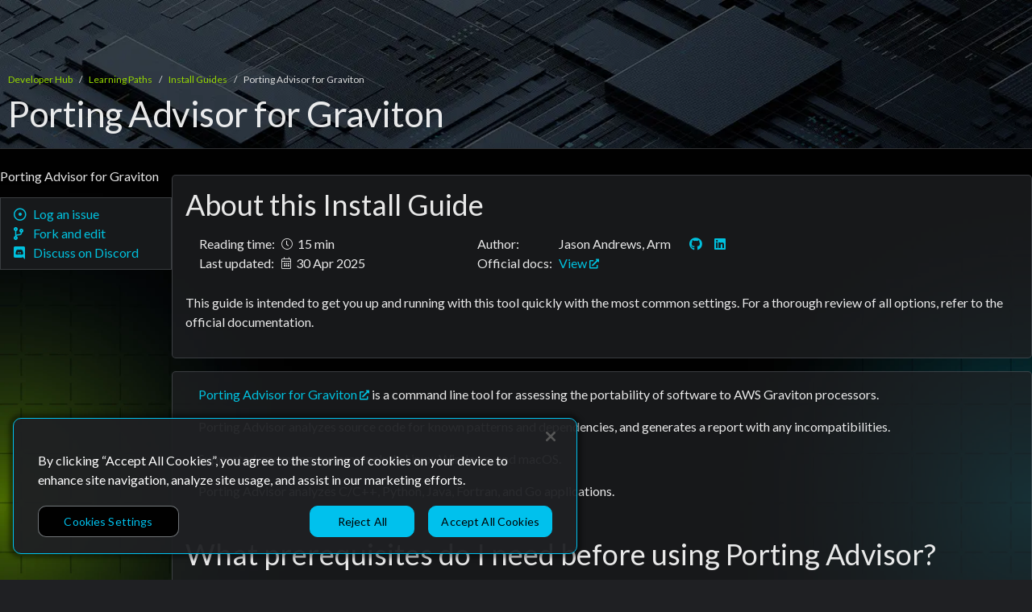

--- FILE ---
content_type: text/html
request_url: https://learn.arm.com/install-guides/porting-advisor/
body_size: 5834
content:
<!doctype html><html lang=en theme=dark><head><meta charset=utf-8><meta name=viewport content="width=device-width,initial-scale=1"><meta name=google-site-verification content="BTfVb1OscFD-pN_bYZaTGmfx2_K3S1EbzvdKPepntvk"><link rel=canonical href=https://learn.arm.com/install-guides/porting-advisor/><title>Porting Advisor for Graviton | Arm Learning Paths</title>
<link rel=preconnect href=https://fonts.gstatic.com><link rel=preload href="https://fonts.googleapis.com/css?family=Lato:300,400&display=swap" as=style crossorigin=anonymous><link rel=stylesheet href="https://fonts.googleapis.com/css?family=Lato:300,400&display=swap" crossorigin=anonymous><link rel=stylesheet href=https://cdn.designsystem.arm.com/rel/4.9.0/arm-design-system.css integrity=sha384-TIxVkbw6g/OlN2t0XSUGTik6Kc0pkpNEcm1bOAGO02jsHholeZipXigdXRDYqCGr crossorigin=anonymous><script type=module src=https://cdn.designsystem.arm.com/rel/4.9.0/arm-design-system/arm-design-system.esm.js integrity=sha384-K+IGYCWaqyh5adrYnimAXzUamdfAwRYJGwwrybHfAhmsehOIcexAPoEoEyLRJwkC crossorigin=anonymous></script><script type=text/javascript src=https://www.arm.com/arm-global-web-components/devhub/app.js></script><link rel=stylesheet href=/css/mini_content.min.34535a0e2f422e5a042f976c86b1d43dc126bb0007b78487d36979be7eafb061.css><link rel=stylesheet href=/css/mini_prism.min.1d5fc6c6ffdbf61c64237a9ff69794d6ef26c4e7f77da4fe391fa86bad200f03.css media=print onload='this.media="all"'><link rel=apple-touch-icon sizes=57x57 href="https://developer.arm.com/shared/common/img/favicon/apple-touch-icon.png?v=0.0.0.0"><link rel=apple-touch-icon sizes=60x60 href="https://developer.arm.com/shared/common/img/favicon/apple-touch-icon.png?v=0.0.0.0"><link rel=apple-touch-icon sizes=76x76 href="https://developer.arm.com/shared/common/img/favicon/apple-touch-icon.png?v=0.0.0.0"><link rel=apple-touch-icon sizes=76x76 href="https://developer.arm.com/shared/common/img/favicon/apple-touch-icon.png?v=0.0.0.0"><link rel=apple-touch-icon sizes=114x114 href="https://developer.arm.com/shared/common/img/favicon/apple-touch-icon.png?v=0.0.0.0"><link rel=apple-touch-icon sizes=120x120 href="https://developer.arm.com/shared/common/img/favicon/apple-touch-icon.png?v=0.0.0.0"><link rel=apple-touch-icon sizes=144x144 href="https://developer.arm.com/shared/common/img/favicon/apple-touch-icon.png?v=0.0.0.0"><link rel=apple-touch-icon sizes=152x152 href="https://developer.arm.com/shared/common/img/favicon/apple-touch-icon.png?v=0.0.0.0"><link rel=apple-touch-icon sizes=180x180 href="https://developer.arm.com/shared/common/img/favicon/apple-touch-icon.png?v=0.0.0.0"><link rel=icon type=image/png href="https://developer.arm.com/shared/common/img/favicon/favicon-32x32.png?v=0.0.0.0" sizes=32x32><link rel=icon type=image/png href="https://developer.arm.com/shared/common/img/favicon/android-chrome-192x192.png?v=0.0.0.0" sizes=192x192><link rel=icon type=image/png href="https://developer.arm.com/shared/common/img/favicon/favicon-48x48.png?v=0.0.0.0" sizes=48x48><link rel=icon type=image/png href="https://developer.arm.com/shared/common/img/favicon/android-chrome-256x256.png?v=0.0.0.0" sizes=256x256><link rel=icon type=image/png href="https://developer.arm.com/shared/common/img/favicon/favicon-16x16.png?v=0.0.0.0" sizes=16x16><link rel="shortcut icon" type=image/ico href="https://developer.arm.com/shared/common/img/favicon/favicon.ico?v=0.0.0.0"><link rel=manifest href="https://developer.arm.com/shared/common/img/favicon/manifest.json?v=0.0.0.0"><meta property="og:url" content="/install-guides/porting-advisor/"><meta property="og:type" content="article"><meta name=twitter:card content="summary_large_image"><meta property="og:title" content="Porting Advisor for Graviton: Install Guide"><meta name=twitter:title content="Porting Advisor for Graviton: Install Guide"><meta property="og:description" content="Get up and running quickly with the most common tool settings with code snippets, using this Porting Advisor for Graviton installation guide."><meta name=twitter:description content="Get up and running quickly with the most common tool settings with code snippets, using this Porting Advisor for Graviton installation guide."><meta name=twitter:image content="/img/social-image.png"><meta property="og:image" content="/img/social-image.png"><meta property="og:image:type" content="image/jpg"><meta property="og:image:width" content="1280"><meta property="og:image:height" content="640"><meta name=author content><meta name=twitter:creator content="@ArmSoftwareDev"><meta name=x-pagefind-icon-metadata data-pagefind-meta=image[content] content="/img/search-icons/install_guide_search_icon.jpg"><script src=https://assets.adobedtm.com/268f09c22e73/433ef363670d/launch-EN10e66088202b43a3b7f30a6ded39776d.min.js async></script><script type=text/plain class=optanon-category-C0002>
    (function(h,o,t,j,a,r){
        h.hj=h.hj||function(){(h.hj.q=h.hj.q||[]).push(arguments)};
        h._hjSettings={hjid:3678658,hjsv:6};
        a=o.getElementsByTagName('head')[0];
        r=o.createElement('script');r.async=1;
        r.src=t+h._hjSettings.hjid+j+h._hjSettings.hjsv;
        a.appendChild(r);
    })(window,document,'https://static.hotjar.com/c/hotjar-','.js?sv=');
</script><script id=MathJax-script async src=https://cdn.jsdelivr.net/npm/mathjax@3/es5/tex-chtml.js></script><script>MathJax={tex:{displayMath:[["\\[","\\]"],["$$","$$"]],inlineMath:[["\\(","\\)"]]},loader:{load:["ui/safe"]}}</script></head><body><div id=nav-masthead-breadcrumbs><div id=global-nav-height-fixer class=nav-transparent><arm-top-navigation observe=#breadcrumb-element></arm-top-navigation></div><div id=expanded-masthead><div class=is-responsive-width><ads-masthead style="background-color: rgba(0,0,0,0)" theme=dark><ads-breadcrumbs id=breadcrumb-element theme=dark slot=breadcrumbs sr-label=Breadcrumbs><ads-breadcrumb slot=breadcrumb label="Developer Hub home" link=https://www.arm.com/developer-hub>Developer Hub</ads-breadcrumb>
<ads-breadcrumb slot=breadcrumb label=/ link=/>Learning Paths</ads-breadcrumb>
<ads-breadcrumb slot=breadcrumb label=/install-guides/ link=/install-guides/>Install Guides</ads-breadcrumb>
<ads-breadcrumb slot=breadcrumb label=/install-guides/porting-advisor/ current=true>Porting Advisor for Graviton</ads-breadcrumb></ads-breadcrumbs><h1 id=ads-masthead-title slot=heading><span>Porting Advisor for Graviton</span></h1></ads-masthead></div></div></div><div id=all-content-div class="c-container is-responsive-width" style=min-height:250px><div id=all-content-div-margined class="u-margin-left-0 u-margin-right-0"><div class="c-row md:is-collapsed u-gap-1-1/2 u-flex-nowrap u-padding-top-1"><div class="c-col lg:c-col-3 xl:c-col-2 u-hide lg:u-display-block u-flex-shrink-0"><div class=left-nav-pane><h6 id=install-guide-title class=u-margin-top-1/2 style=font-size:1em;font-weight:400>Porting Advisor for Graviton</h6><div class=github-div><a href="https://github.com/ArmDeveloperEcosystem/arm-learning-paths/issues/new?title=Porting%20Advisor%20for%20Graviton" target=_blank style=text-decoration:none><p class=github-link><span><i class="left-hand-icon fa-regular fa-scrubber"></i>
&nbsp;&nbsp;Log an issue</span></p></a><a href=https://github.com/ArmDeveloperEcosystem/arm-learning-paths/edit/main/content/install-guides/porting-advisor.md target=_blank style=text-decoration:none><p class=github-link><span><i class="left-hand-icon fa-solid fa-code-branch"></i>
&nbsp;&nbsp;Fork and edit</span></p></a><a href=https://discord.com/invite/armsoftwaredev target=_blank style=text-decoration:none><p class=github-link><span><i class="left-hand-icon fa-brands fa-discord"></i>
&nbsp;&nbsp;Discuss on Discord</span></p></a></div></div></div><div class="c-col lg:c-col-9 xl:c-col-10"><div class=content-box><h2 id=about-marker>About this Install Guide</h2><div class=c-row><div class="c-col xs:c-col-12 sm:c-col-12 md:c-col-12 lg:c-col-6 xl:c-col-4"><div class="u-hide md:u-display-block u-flex-shrink-0"><table class=width-max-content><tr><td class="td-metadata-key nowrap">Reading time:</td><td id=reading-time class=td-metadata-value><span><i class="fa-light fa-clock fa-sm"></i></span>&nbsp; <span class=time-to-complete-string name=15>15 min</span></td></tr><tr><td class=td-metadata-key>Last updated:</td><td id=last-updated class=td-metadata-value><span><i class="fa-light fa-calendar-days fa-sm"></i></span>&nbsp;
30 Apr 2025</td></tr></table></div><div class="md:u-hide u-display-block"><table class=width-max-content><tr><td class="td-metadata-key width-max-content">Reading time:</td></tr><tr><td id=reading-time class="td-metadata-value margin-l-24"><span><i class="fa-light fa-clock fa-sm"></i></span>&nbsp; <span class=time-to-complete-string name=15>15 min</span></td></tr><tr><td class="td-metadata-key width-max-content">Last updated:</td></tr><tr><td id=last-updated class="td-metadata-value margin-l-24"><span><i class="fa-light fa-calendar-days fa-sm"></i></span>&nbsp;
30 Apr 2025</td></tr></table></div></div><div class="c-col xs:c-col-12 sm:c-col-12 md:c-col-12 lg:c-col-6 xl:c-col-8"><div class="u-hide md:u-display-block u-flex-shrink-0"><table class=width-max-content><tr><td class="td-metadata-key width-max-content nowrap">Author:</td><td id=author class=td-metadata-value><span>Jason Andrews<span class=u-margin-right-1/2>, Arm</span>
<a href=https://github.com/jasonrandrews target=_blank aria-label=github><i class="author-social-icon fab fa-github"></i></a>
<a href=https://linkedin.com/in/jason-andrews-7b05a8 target=_blank aria-label=linkedin><i class="author-social-icon fab fa-linkedin"></i></a></span><br></td></tr><tr><td class="td-metadata-key width-max-content nowrap">Official docs:</td><td class=td-metadata-value><a id=official-doc-link href=https://github.com/aws/porting-advisor-for-graviton/ target=_blank>View
<i class="external-link-icon fa-solid fa-up-right-from-square fa-xs" aria-hidden=true></i></a></td></tr></table></div><div class="md:u-hide u-display-block"><table><tr><td class="td-metadata-key width-max-content">Author:</td></tr><tr><td id=author class="td-metadata-value margin-l-24"><ul><li>Jason Andrews<span class=u-margin-right-1/2>, Arm</span>
<a href=https://github.com/jasonrandrews target=_blank aria-label=github><i class="author-social-icon fab fa-github"></i></a>
<a href=https://linkedin.com/in/jason-andrews-7b05a8 target=_blank aria-label=linkedin><i class="author-social-icon fab fa-linkedin"></i></a></li></ul></td></tr><tr><td class="td-metadata-key width-max-content">Official docs:</td></tr><tr><td class="td-metadata-value margin-l-24"><a id=official-doc-link href=https://github.com/aws/porting-advisor-for-graviton/ target=_blank>View
<i class="external-link-icon fa-solid fa-up-right-from-square fa-xs" aria-hidden=true></i></a></td></tr></table></div></div><p style=margin-top:24px>This guide is intended to get you up and running with this tool quickly with the most common settings. For a thorough review of all options, refer to the official documentation.</p></div></div><div class="content-box markdown-content-div"><p><a href=https://github.com/aws/porting-advisor-for-graviton/ target=_blank rel=noopener>Porting Advisor for Graviton
<i class="external-link-icon fa-solid fa-up-right-from-square fa-xs" aria-hidden=true></i>
</a>is a command line tool for assessing the portability of software to AWS Graviton processors.</p><p>Porting Advisor analyzes source code for known patterns and dependencies, and generates a report with any incompatibilities.</p><p>Supported operating systems include Linux, Windows, and macOS.</p><p>Porting Advisor analyzes C/C++, Python, Java, Fortran, and Go applications.</p><h2 id=what-prerequisites-do-i-need-before-using-porting-advisor>What prerequisites do I need before using Porting Advisor?</h2><p>Follow the instructions below to install and use Porting Advisor on Ubuntu or
<a href=https://aws.amazon.com/linux/amazon-linux-2023/ target=_blank rel=noopener>Amazon Linux 2023
<i class="external-link-icon fa-solid fa-up-right-from-square fa-xs" aria-hidden=true></i>
</a>.</p><p>When the instructions are different, operating system specific tabs are provided.</p><p>Confirm you are using an Arm machine by running:</p><pre>
    <code class=language-bash>

        
        &#10;uname -m&#10;
    </code>
</pre><p>The output should be:</p><pre>
    <code class='language-output
output-lines'>

        
        aarch64&#10;
        
    </code>
</pre><p>If you see a different result, you are not using an Arm computer running 64-bit Linux.</p><p>Porting Advisor has the following prerequisites:</p><ul><li>Python 3.10 or above</li><li>Python pip</li><li>Python venv</li></ul><p>If you want to analyze Java applications you will also need:</p><ul><li>Java 17 or above</li><li>Maven</li></ul><p>Install the prerequisites using the package manager:</p><div class=code-tabpane><ads-horizontal-tabs class="code-horizontal-tabs header-ubuntu header-al2023" id=tabs-0 alt-emphasis=yes><div slot=content class=header-tab-ubuntu data-id=tab-0-slot-0><pre>
    <code class=language-bash>

        
        &#10;&#10;sudo apt update&#10;sudo apt install python3-pip python-is-python3 python3-venv -y&#10;  &#10;
    </code>
</pre></div><div slot=content class=header-tab-al2023 data-id=tab-0-slot-1><pre>
    <code class=language-bash>

        
        &#10;&#10;sudo dnf install git -y&#10;sudo dnf install python3.11 -y&#10;  &#10;
    </code>
</pre></div></ads-horizontal-tabs></div><script>(()=>{const e=document.querySelector("#tabs-0");e.data=[{id:"tab-0-slot-0",label:"Ubuntu"},{id:"tab-0-slot-1",label:"AL2023"}]})()</script><p>If you want to analyze Java applications:</p><div class=code-tabpane><ads-horizontal-tabs class="code-horizontal-tabs header-ubuntu header-al2023" id=tabs-1 alt-emphasis=yes><div slot=content class=header-tab-ubuntu data-id=tab-1-slot-0><pre>
    <code class=language-bash>

        
        &#10;&#10;wget -O- https://apt.corretto.aws/corretto.key | sudo apt-key add - &#10;sudo add-apt-repository &#39;deb https://apt.corretto.aws stable main&#39; -y&#10;sudo apt-get update; sudo apt-get install -y java-17-amazon-corretto-jdk&#10;sudo apt install maven -y&#10;  &#10;
    </code>
</pre></div><div slot=content class=header-tab-al2023 data-id=tab-1-slot-1><pre>
    <code class=language-bash>

        
        &#10;&#10;sudo dnf install java-17-amazon-corretto -y&#10;sudo dnf install maven -y&#10;  &#10;
    </code>
</pre></div></ads-horizontal-tabs></div><script>(()=>{const e=document.querySelector("#tabs-1");e.data=[{id:"tab-1-slot-0",label:"Ubuntu"},{id:"tab-1-slot-1",label:"AL2023"}]})()</script><h2 id=how-do-i-install-porting-advisor>How do I install Porting Advisor?</h2><p>Download Porting Advisor from GitHub:</p><pre>
    <code class=language-bash>

        
        &#10;git clone https://github.com/aws/porting-advisor-for-graviton.git&#10;cd porting-advisor-for-graviton&#10;
    </code>
</pre><p>Porting Advisor can be run as a Python script or as an executable. If you want to run the executable, you should still complete the run as a script section to confirm your environment is setup correctly.</p><h3 id=how-do-i-run-porting-advisor-as-a-python-script>How do I run Porting Advisor as a Python script?</h3><p>To setup to run as a python script, create a Python virtual environment:</p><div class=code-tabpane><ads-horizontal-tabs class="code-horizontal-tabs header-ubuntu header-al2023" id=tabs-2 alt-emphasis=yes><div slot=content class=header-tab-ubuntu data-id=tab-2-slot-0><pre>
    <code class=language-bash>

        
        &#10;&#10;python3 -m venv .venv&#10;  &#10;
    </code>
</pre></div><div slot=content class=header-tab-al2023 data-id=tab-2-slot-1><pre>
    <code class=language-bash>

        
        &#10;&#10;python3.11 -m venv .venv&#10;  &#10;
    </code>
</pre></div></ads-horizontal-tabs></div><script>(()=>{const e=document.querySelector("#tabs-2");e.data=[{id:"tab-2-slot-0",label:"Ubuntu"},{id:"tab-2-slot-1",label:"AL2023"}]})()</script><p>Enter the Python virtual environment and install the required packages:</p><pre>
    <code class=language-bash>

        
        &#10;source .venv/bin/activate&#10;pip install -r requirements.txt&#10;pip install pyinstaller certifi&#10;
    </code>
</pre><p>Confirm Porting Advisor runs as a script:</p><pre>
    <code class=language-console>

        
        &#10;python3 src/porting-advisor.py --help&#10;
    </code>
</pre><p>The output should be a long help message starting with the usage information and explaining the options for Porting Advisor.</p><pre>
    <code class='language-output
output-lines'>

        
        usage: porting-advisor [-h] [--issue-types ISSUE_TYPES] [--no-filter] [--no-progress] [--output OUTPUT]&#10;                       [--output-format OUTPUT_FORMAT] [--quiet] [--target-os TARGET_OS] [--version]&#10;                       [--logging-level {error,warning,info,debug}] [--log-file LOG_FILE] [--log-to-console]&#10;                       DIRECTORY&#10;
        
    </code>
</pre><h3 id=how-do-i-run-porting-advisor-as-an-executable>How do I run Porting Advisor as an executable?</h3><p>Running Porting Advisor as an executable requires a build step.</p><p>The executable is a good option if you want to run Porting Advisor on multiple machines.</p><p>The executable can be copied to other machines and run without installing Python packages.</p><p>Build the executable:</p><pre>
    <code class=language-bash>

        
        &#10;./build.sh&#10;
    </code>
</pre><p>A success message will be printed when the build completes:</p><pre>
    <code class='language-output
output-lines'>

        
        *** Success: Executable saved at dist/porting-advisor-linux-aarch64 ***&#10;
        
    </code>
</pre><p>The executable is in the <code>dist</code> directory with the filename printed in the output.</p><p>Confirm Porting Advisor runs as an executable:</p><pre>
    <code class=language-bash>

        
        &#10;./dist/porting-advisor-linux-aarch64 --help&#10;
    </code>
</pre><p>The output will be the same help message printed by the Python invocation.</p><p>You can copy the executable from the <code>dist</code> folder to any another machine (with the same operating system and architecture) and use Porting Advisor immediately. There is no need to install anything related to Python.</p><h3 id=how-do-i-test-porting-advisor-with-a-sample-project>How do I test Porting Advisor with a sample project?</h3><p>The Porting Advisor includes some small examples in the <code>sample-projects</code> directory of the GitHub repository.</p><p>Run Porting Advisor on a Go sample with the executable:</p><pre>
    <code class=language-bash>

        
        &#10;./dist/porting-advisor-linux-aarch64 sample-projects/java-samples/&#10;
    </code>
</pre><p>The recommendations for this application will be printed along with links on where to get more details.</p><pre>
    <code class='language-output
output-lines'>

        
        Porting Advisor for Graviton v1.1.1&#10;Report date: 2024-06-25 08:47:06&#10;&#10;2 files scanned.&#10;detected java code. we recommend using Corretto. see https://aws.amazon.com/corretto/ for more details.&#10;detected java code. min version 8 is required. version 11 or above is recommended. see https://github.com/aws/aws-graviton-getting-started/blob/main/java.md for more details.&#10;&#10;Report generated successfully. Hint: you can use --output FILENAME.html to generate an HTML report.&#10;
        
    </code>
</pre><p>Try out the other sample projects.</p><p>You are ready to use Porting Advisor for Graviton on your own projects.</p></div><br><div style=min-height:350px><div class=c-row><div class=c-col><div id=feedback-container><h2>Give Feedback</h2><div id=feedback-1-stars><p>How would you rate this tool quick-install guide?</p><div class=rating style=float:left><input id=rating-5 type=radio name=rating value=5 onclick=starRatingGiven(this)><label title=Excellent for=rating-5><i class="fa-regular fa-2x fa-star"></i></label>
<input id=rating-4 type=radio name=rating value=4 onclick=starRatingGiven(this)><label title=Good for=rating-4><i class="fa-regular fa-2x fa-star"></i></label>
<input id=rating-3 type=radio name=rating value=3 onclick=starRatingGiven(this)><label title=Okay for=rating-3><i class="fa-regular fa-2x fa-star"></i></label>
<input id=rating-2 type=radio name=rating value=2 onclick=starRatingGiven(this)><label title=Bad for=rating-2><i class="fa-regular fa-2x fa-star"></i></label>
<input id=rating-1 type=radio name=rating value=1 onclick=starRatingGiven(this)><label title="Very Bad" for=rating-1><i class="fa-regular fa-2x fa-star"></i></label></div></div><div id=feedback-2-choice hidden><p class=u-margin-bottom-0>What is the primary reason for your feedback <span id=specific-stars></span>?</p><form id=feedback-choice-form action=javascript:choiceFeedbackGiven()><div id=1-2-3-star-options class=u-margin-left-1 hidden><div class="choice ads-radio-style"><input type=radio id=poor-1 value="Missing information" name=feedback-choice></input>
<label for=poor-1>Missing information</label></div><br><div class="choice ads-radio-style"><input type=radio id=poor-2 value="Too complicated / unclear steps" name=feedback-choice></input>
<label for=poor-2>Too complicated / unclear steps</label></div><br><div class="choice ads-radio-style"><input type=radio id=poor-3 value="Code problems" name=feedback-choice></input>
<label for=poor-3>Code problems</label></div><br><div class="choice ads-radio-style"><input type=radio id=poor-4 value="Out of date" name=feedback-choice></input>
<label for=poor-4>Out of date</label></div></div><div id=4-5-star-options class=u-margin-left-1 hidden><div class="choice ads-radio-style"><input type=radio id=good-1 value="Easy to understand" name=feedback-choice></input>
<label for=good-1>Easy to understand</label></div><br><div class="choice ads-radio-style"><input type=radio id=good-2 value="Solved my problem" name=feedback-choice></input>
<label for=good-2>Solved my problem</label></div><br><div class="choice ads-radio-style"><input type=radio id=good-3 value="Helpful code snippets" name=feedback-choice></input>
<label for=good-3>Excellent code snippets</label></div></div><span><input class="u-margin-top-1 u-margin-bottom-1" type=submit value="Submit Feedback" id=submit-feedback-btn><div id=choice-select-option-error hidden><p id=error-text>&nbsp;&nbsp;&nbsp;Please select a reason before submitting.</p></div></span></form></div><div id=feedback-3-thanks hidden><p>Thank you! We're grateful for your feedback.</p><ul><li>Have more feedback? <a href="https://github.com/ArmDeveloperEcosystem/arm-learning-paths/issues/new?title=Feedback%20-%20Install%20Guides" target=_blank>Log an issue on GitHub.
<i class="external-link-icon fa-solid fa-up-right-from-square fa-xs" aria-hidden=true></i></a></li><li>Want to collaborate? <a href=https://discord.com/invite/armsoftwaredev target=_blank>Join our Discord server.
<i class="external-link-icon fa-solid fa-up-right-from-square fa-xs" aria-hidden=true></i></a></li></ul></div></div></div></div></div></div></div></div></div><div id=arm-footer><arm-footer-navigation></arm-footer-navigation></div><script src=https://cdn.cookielaw.org/scripttemplates/otSDKStub.js async data-document-language=true data-domain-script=7d663903-ba9e-4bc2-a2f8-5844edbb5408></script><script src=/js/globalVarsandPreferences.js defer></script><script src=/js/anonymous-analytics.js defer></script><script src=/js/prism.js defer></script><script src=/js/prism_post_output_formating.js defer></script><script src=/js/filter-and-navigate-mobile-behavior.js defer></script><script src=/js/feedback-form-behavior.js defer></script></body></html>

--- FILE ---
content_type: text/css
request_url: https://cdn.designsystem.arm.com/rel/4.9.0/arm-design-system.css
body_size: 75661
content:
:root{--black:#000;--white:#fff;--arm-black:#333e48;--arm-dark-grey:#7d868c;--arm-light-grey:#e5eceb;--arm-dark-blue:#002b49;--arm-blue:#0091bd;--arm-light-blue:#00c1de;--arm-green:#95d600;--arm-yellow:#ffc700;--arm-orange:#ff6b00;--arm-black-alt:#46535f;--arm-black-alt-2:#3e4a56;--arm-dark-grey-alt:#5d6c7a;--arm-alt-light-grey:#a3a8ae;--arm-light-grey-alt:#f7f7f7;--arm-light-grey-alt-2:#eff5f4;--arm-blue-alt:#0383af;--arm-light-blue-alt:#00a7cc;--arm-color-overlay-light:#383b40;--arm-color-overlay-dark:#2d2f34;--arm-color-surface:#27292d;--arm-color-base:#1f2023;--arm-color-footing:#010101;--arm-web-safe-core-black:#333e48;--arm-web-safe-dark-grey:#6f777c;--arm-web-safe-dark-blue:#002b49;--arm-web-safe-blue:#11809f;--arm-web-safe-green:#5b8200;--arm-web-safe-orange:#c75300;--arm-web-safe-red:#e03030;--ads-background-color:#fff;--ads-color:#333e48;--ads-breakpoint-xs:0;--ads-breakpoint-sm:576px;--ads-breakpoint-md:768px;--ads-breakpoint-lg:992px;--ads-breakpoint-xl:1200px;--ads-breakpoint-xxl:1400px;--ads-font-family:Lato;--ads-font-size-small:16px;--ads-font-size-large:18px}html[lang=ja]{--ads-font-family:Noto Sans JP}:root{--ads-alert-z-index:6;--ads-alert-background-color:#e5eceb;--ads-alert-background-color-danger:#e03030;--ads-alert-background-color-success:#5b8200;--ads-alert-background-color-warning:#c75300;--ads-alert-color:#333e48;--ads-alert-color-danger:#fff;--ads-alert-color-success:#fff;--ads-alert-color-warning:#fff;--ads-alert-close-button-left:auto;--ads-alert-close-button-right:4px}html[theme=dark]{--ads-alert-background-color:#e5eceb;--ads-alert-background-color-danger:#e03030;--ads-alert-background-color-success:#5b8200;--ads-alert-background-color-warning:#c75300;--ads-alert-color:#333e48;--ads-alert-color-danger:#fff;--ads-alert-color-success:#fff;--ads-alert-color-warning:#fff}html[dir=rtl]{--ads-alert-close-button-left:4px;--ads-alert-close-button-right:auto}:root{--ads-anchor-color:#11809f;--ads-anchor-color-hover:#c75300;--ads-anchor-color-visited:#002b49;--ads-anchor-text-decoration:none;--ads-anchor-text-decoration-hover:underline dotted}html[theme=dark]{--ads-anchor-color:#00c1de;--ads-anchor-color-hover:#ff6b00;--ads-anchor-color-visited:#00c1de}html[theme=light]{--ads-anchor-color:#11809f;--ads-anchor-color-hover:#c75300;--ads-anchor-color-visited:#002b49}:root{--ads-breadcrumbs-text-decoration:none;--ads-breadcrumbs-text-decoration-hover:underline dotted;--ads-breadcrumbs-color:#fff;--ads-breadcrumbs-link-color:#00c1de;--ads-breadcrumbs-link-color-hover:#ff6b00;--ads-breadcrumbs-link-color-visited:#00c1de}html[theme=dark]{--ads-breadcrumbs-color:hsla(0,0%,93%,.902);--ads-breadcrumbs-link-color:#a3a8ae;--ads-breadcrumbs-link-color-hover:#fff;--ads-breadcrumbs-link-color-visited:#a3a8ae}html[theme=light]{--ads-breadcrumbs-color:#333e48;--ads-breadcrumbs-link-color:#11809f;--ads-breadcrumbs-link-color-hover:#ff6b00;--ads-breadcrumbs-link-color-visited:#11809f}:root{--ads-button-background-color-primary:#ffc700;--ads-button-background-color-primary-focus:#ffc700;--ads-button-background-color-primary-hover:#f6d452;--ads-button-background-color-primary-disabled:rgba(255,199,0,.5);--ads-button-background-color-secondary:#333e48;--ads-button-background-color-secondary-focus:#48535c;--ads-button-background-color-secondary-hover:#48535c;--ads-button-background-color-secondary-disabled:rgba(51,62,72,.5);--ads-button-background-color-tertiary:#fff;--ads-button-background-color-tertiary-focus:#6f777c;--ads-button-background-color-tertiary-hover:#6f777c;--ads-button-background-color-tertiary-disabled:hsla(0,0%,100%,.5);--ads-button-border-color-primary:transparent;--ads-button-border-color-primary-focus:#e7b400;--ads-button-border-color-primary-hover:transparent;--ads-button-border-color-primary-disabled:transparent;--ads-button-border-color-secondary:#002b49;--ads-button-border-color-secondary-focus:#6c737a;--ads-button-border-color-secondary-hover:transparent;--ads-button-border-color-secondary-disabled:transparent;--ads-button-border-color-tertiary:#7d868c;--ads-button-border-color-tertiary-focus:#d6d8da;--ads-button-border-color-tertiary-hover:transparent;--ads-button-border-color-tertiary-disabled:hsla(204,6%,52%,.5);--ads-button-color-primary:#333e48;--ads-button-color-primary-focus:#333e48;--ads-button-color-primary-hover:#333e48;--ads-button-color-primary-disabled:rgba(51,62,72,.5);--ads-button-color-secondary:#fff;--ads-button-color-secondary-focus:#fff;--ads-button-color-secondary-hover:#fff;--ads-button-color-secondary-disabled:#fff;--ads-button-color-tertiary:#333e48;--ads-button-color-tertiary-focus:#fff;--ads-button-color-tertiary-hover:#fff;--ads-button-color-tertiary-disabled:rgba(51,62,72,.5);--ads-button-border-radius:10px;--ads-button-border-style:solid;--ads-button-border-width:1px;--ads-button-border-width-focus:2px;--ads-button-border-width-hover:1px;--ads-button-border-width-disabled:1px;--ads-button-font-size-large:20px;--ads-button-font-size-medium:16px;--ads-button-font-size-small:14px;--ads-button-height-large:44px;--ads-button-height-medium:39px;--ads-button-height-small:29px;--ads-button-padding-large:0 20px;--ads-button-padding-medium:0 15px;--ads-button-padding-small:0 12px}html[theme=dark]{--ads-button-background-color-primary:#00c1de;--ads-button-background-color-primary-focus:rgba(0,193,222,.85);--ads-button-background-color-primary-hover:rgba(0,193,222,.85);--ads-button-background-color-primary-disabled:rgba(0,193,222,.5);--ads-button-background-color-secondary:#2d2f34;--ads-button-background-color-secondary-focus:rgba(45,47,52,.85);--ads-button-background-color-secondary-hover:rgba(45,47,52,.85);--ads-button-background-color-secondary-disabled:rgba(45,47,52,.5);--ads-button-background-color-tertiary:transparent;--ads-button-background-color-tertiary-focus:rgba(20,21,23,.85);--ads-button-background-color-tertiary-hover:rgba(20,21,23,.85);--ads-button-background-color-tertiary-disabled:rgba(0,0,0,.5);--ads-button-border-color-primary:#00c1de;--ads-button-border-color-primary-focus:#00c1de;--ads-button-border-color-primary-hover:#00c1de;--ads-button-border-color-primary-disabled:rgba(0,193,222,.5);--ads-button-border-color-secondary:#00c1de;--ads-button-border-color-secondary-focus:#00c1de;--ads-button-border-color-secondary-hover:#00c1de;--ads-button-border-color-secondary-disabled:rgba(0,193,222,.5);--ads-button-border-color-tertiary:hsla(213,6%,66%,.25);--ads-button-border-color-tertiary-focus:#a3a8ae;--ads-button-border-color-tertiary-hover:#a3a8ae;--ads-button-border-color-tertiary-disabled:hsla(213,6%,66%,.5);--ads-button-color-primary:#000;--ads-button-color-primary-focus:#000;--ads-button-color-primary-hover:#000;--ads-button-color-primary-disabled:rgba(0,0,0,.5);--ads-button-color-secondary:#00c1de;--ads-button-color-secondary-focus:#00c1de;--ads-button-color-secondary-hover:#00c1de;--ads-button-color-secondary-disabled:rgba(0,193,222,.5);--ads-button-color-tertiary:#00c1de;--ads-button-color-tertiary-focus:#00c1de;--ads-button-color-tertiary-hover:#00c1de;--ads-button-color-tertiary-disabled:rgba(0,193,222,.5)}:root{--ads-card-background-color:transparent;--ads-card-background-color-hover:transparent;--ads-card-border-color:transparent;--ads-card-border-color-hover:transparent;--ads-card-content-color:#333e48;--ads-card-image-background-color:transparent;--ads-card-label-color:#333e48;--ads-card-border-radius:0;--ads-card-border-style:solid;--ads-card-border-width:0;--ads-card-box-shadow:none;--ads-card-box-shadow-hover:none;--ads-card-transform-hover:translateY(-1px);--ads-card-image-min-height:150px}html[theme=dark]{--ads-card-background-color-dark:transparent;--ads-card-background-color-hover-dark:transparent;--ads-card-border-color-dark:transparent;--ads-card-border-color-hover-dark:transparent;--ads-card-content-color:#fff;--ads-card-image-background-color-dark:transparent;--ads-card-label-color:#fff}:root,html[theme=dark]{--ads-carousel-action-color:#7d868c;--ads-carousel-action-color-focus:#7d868c;--ads-carousel-action-color-hover:#7d868c;--ads-carousel-dot-color:#e5eceb;--ads-carousel-dot-color-active:#11809f;--ads-carousel-dot-color-focus:#11809f;--ads-carousel-dot-color-hover:#11809f}:root{--ads-checkbox-background-color:#fff;--ads-checkbox-background-color-disabled:#f7f7f7;--ads-checkbox-background-color-readonly:#f7f7f7;--ads-checkbox-border-color:#a3a8ae;--ads-checkbox-border-color-checked:#a3a8ae;--ads-checkbox-border-color-disabled:#a3a8ae;--ads-checkbox-border-color-readonly:#a3a8ae;--ads-checkbox-cross-color-checked:#11809f;--ads-checkbox-cross-color-hover:#a3a8ae;--ads-checkbox-cross-color-disabled:#6f777c;--ads-checkbox-cross-color-readonly:#6f777c;--ads-checkbox-label-color:var(--arm-color,#333e48);--ads-checkbox-label-color-hover:#333e48;--ads-checkbox-label-color-required:#e03030;--ads-checkbox-size-normal:22px;--ads-checkbox-size-small:16px;--ads-checkbox-label-text-align:left;--ads-checkbox-label-margin-left:0.5rem;--ads-checkbox-label-margin-right:0;--ads-checkbox-margin-left:1rem;--ads-checkbox-margin-right:0;--ads-checkbox-helper-offset-margin:-0.5rem 0 0 calc(1.5rem + 24px);--ads-checkbox-helper-offset-small-margin:-0.5rem 0 0 calc(1.5rem + 18px)}html[theme=dark]{--ads-checkbox-background-color:transparent;--ads-checkbox-background-color-disabled:#383b40;--ads-checkbox-background-color-readonly:#383b40;--ads-checkbox-border-color:rgba(229,236,235,.251);--ads-checkbox-border-color-checked:#e5eceb;--ads-checkbox-border-color-disabled:#27292d;--ads-checkbox-border-color-readonly:#27292d;--ads-checkbox-cross-color-checked:#00c1de;--ads-checkbox-cross-color-hover:#a3a8ae;--ads-checkbox-cross-color-disabled:#a3a8ae;--ads-checkbox-cross-color-readonly:#a3a8ae;--ads-checkbox-label-color:var(--arm-color,hsla(0,0%,100%,.9));--ads-checkbox-label-color-hover:#a3a8ae;--ads-checkbox-label-color-required:#e03030}html[dir=rtl]{--ads-checkbox-label-text-align:right;--ads-checkbox-label-margin-left:0;--ads-checkbox-label-margin-right:0.5rem;--ads-checkbox-margin-left:0;--ads-checkbox-margin-right:1rem;--ads-checkbox-helper-offset-margin:-0.5rem calc(1.5rem + 24px) 0 0;--ads-checkbox-helper-offset-small-margin:-0.5rem calc(1.5rem + 18px) 0 0}:root{--ads-code-color:#333e48;--ads-code-font-family:Courier,monospace}html[theme=dark]{--ads-code-color:#fff}:root{--ads-container-max-width:ads-container-max-width;--ads-container-max-width-sm:540px;--ads-container-max-width-md:750px;--ads-container-max-width-lg:960px;--ads-container-max-width-xl:1140px;--ads-container-max-width-xxl:1320px;--ads-cta-button-background-color-primary:#ffc700;--ads-cta-button-background-color-primary-focus:rgba(255,199,0,.75);--ads-cta-button-background-color-primary-hover:rgba(255,199,0,.75);--ads-cta-button-background-color-primary-disabled:rgba(255,199,0,.5);--ads-cta-button-background-color-secondary:transparent;--ads-cta-button-background-color-secondary-focus:rgba(229,236,235,.9);--ads-cta-button-background-color-secondary-hover:rgba(229,236,235,.9);--ads-cta-button-background-color-secondary-disabled:transparent;--ads-cta-button-background-color-tertiary:#fff;--ads-cta-button-background-color-tertiary-focus:#fff;--ads-cta-button-background-color-tertiary-hover:#eef3f2;--ads-cta-button-background-color-tertiary-disabled:hsla(0,0%,100%,.5);--ads-cta-button-border-color-primary:#ffc700;--ads-cta-button-border-color-primary-focus:#333e48;--ads-cta-button-border-color-primary-hover:#333e48;--ads-cta-button-border-color-primary-disabled:transparent;--ads-cta-button-border-color-secondary:hsla(203,6%,46%,.85);--ads-cta-button-border-color-secondary-focus:hsla(203,6%,46%,.85);--ads-cta-button-border-color-secondary-hover:hsla(203,6%,46%,.85);--ads-cta-button-border-color-secondary-disabled:hsla(203,6%,46%,.5);--ads-cta-button-border-color-tertiary:#00c1de;--ads-cta-button-border-color-tertiary-focus:#7d868c;--ads-cta-button-border-color-tertiary-hover:#00c1de;--ads-cta-button-border-color-tertiary-disabled:rgba(0,193,222,.5);--ads-cta-button-color-primary:#000;--ads-cta-button-color-primary-focus:#000;--ads-cta-button-color-primary-hover:#000;--ads-cta-button-color-primary-disabled:rgba(0,0,0,.5);--ads-cta-button-color-secondary:#000;--ads-cta-button-color-secondary-focus:#333e48;--ads-cta-button-color-secondary-hover:#000;--ads-cta-button-color-secondary-disabled:rgba(51,62,72,.5);--ads-cta-button-color-tertiary:#00c1de;--ads-cta-button-color-tertiary-focus:#00c1de;--ads-cta-button-color-tertiary-hover:#000;--ads-cta-button-color-tertiary-disabled:rgba(0,193,222,.5);--ads-cta-button-border-radius:40px;--ads-cta-button-border-style:solid;--ads-cta-button-border-width:1px;--ads-cta-button-border-width-focus:2px;--ads-cta-button-border-width-hover:1px;--ads-cta-button-border-width-disabled:1px;--ads-cta-button-font-size-large:20px;--ads-cta-button-font-size-medium:16px;--ads-cta-button-font-size-small:16px;--ads-cta-button-height-large:52px;--ads-cta-button-height-medium:39px;--ads-cta-button-height-small:29px;--ads-cta-button-padding-large:0 50px;--ads-cta-button-padding-medium:0 25px;--ads-cta-button-padding-small:0 20px}html[theme=dark]{--ads-cta-button-background-color-primary:#00c1de;--ads-cta-button-background-color-primary-focus:rgba(0,193,222,.75);--ads-cta-button-background-color-primary-hover:rgba(0,193,222,.75);--ads-cta-button-background-color-primary-disabled:rgba(0,193,222,.5);--ads-cta-button-background-color-secondary:#2d2f34;--ads-cta-button-background-color-secondary-focus:rgba(20,21,23,.75);--ads-cta-button-background-color-secondary-hover:rgba(20,21,23,.75);--ads-cta-button-background-color-secondary-disabled:rgba(45,47,52,.5);--ads-cta-button-background-color-tertiary:transparent;--ads-cta-button-background-color-tertiary-focus:rgba(20,21,23,.75);--ads-cta-button-background-color-tertiary-hover:rgba(20,21,23,.75);--ads-cta-button-background-color-tertiary-disabled:rgba(0,0,0,.5);--ads-cta-button-border-color-primary:#00c1de;--ads-cta-button-border-color-primary-focus:#00c1de;--ads-cta-button-border-color-primary-hover:#00c1de;--ads-cta-button-border-color-primary-disabled:transparent;--ads-cta-button-border-color-secondary:#00c1de;--ads-cta-button-border-color-secondary-focus:#00c1de;--ads-cta-button-border-color-secondary-hover:#00c1de;--ads-cta-button-border-color-secondary-disabled:rgba(0,193,222,.5);--ads-cta-button-border-color-tertiary:hsla(213,6%,66%,.25);--ads-cta-button-border-color-tertiary-focus:#fff;--ads-cta-button-border-color-tertiary-hover:#a3a8ae;--ads-cta-button-border-color-tertiary-disabled:hsla(213,6%,66%,.5);--ads-cta-button-color-primary:#000;--ads-cta-button-color-primary-focus:#000;--ads-cta-button-color-primary-hover:#000;--ads-cta-button-color-primary-disabled:rgba(0,0,0,.5);--ads-cta-button-color-secondary:#00c1de;--ads-cta-button-color-secondary-focus:#00c1de;--ads-cta-button-color-secondary-hover:#00c1de;--ads-cta-button-color-secondary-disabled:rgba(0,193,222,.5);--ads-cta-button-color-tertiary:#00c1de;--ads-cta-button-color-tertiary-focus:#00c1de;--ads-cta-button-color-tertiary-hover:#00c1de;--ads-cta-button-color-tertiary-disabled:rgba(0,193,222,.5)}:root{--ads-cta-link-font-size:var(--ads-font-size-large);--ads-cta-link-font-size-small:var(--ads-font-size-small);--ads-cta-link-font-weight:400;--ads-cta-link-color:#11809f;--ads-cta-link-color-hover:#c75300;--ads-cta-link-icon-color:#ffc700;--ads-cta-link-icon-margin-left:10px;--ads-cta-link-icon-margin-right:0;--ads-cta-link-icon-rotation:0}html[theme=dark]{--ads-cta-link-color:#00c1de;--ads-cta-link-color-hover:#ff6b00;--ads-cta-link-icon-color:#ffc700}html[dir=rtl]{--ads-cta-link-icon-margin-left:0;--ads-cta-link-icon-margin-right:10px;--ads-cta-link-icon-rotation:180deg}:root{--ads-dropdown-background-color:#fff;--ads-dropdown-background-color-focus:#f7f7f7;--ads-dropdown-background-color-hover:#f7f7f7;--ads-dropdown-border-color:#7d868c;--ads-dropdown-divider-color:#7d868c;--ads-dropdown-color:#333e48;--ads-dropdown-color-hover:#333e48;--ads-dropdown-color-disabled:#e5eceb;--ads-dropdown-caret-color:#333e48;--ads-dropdown-icon-color:#333e48;--ads-dropdown-item-background-color:#e5eceb;--ads-dropdown-border-radius:5px;--ads-dropdown-items-z-index:3;--ads-dropdown-caret-margin-left:9px;--ads-dropdown-caret-margin-right:0;--ads-dropdown-item-label-margin-left:0;--ads-dropdown-item-label-margin-right:0}html[theme=dark]{--ads-dropdown-background-color:#1f2023;--ads-dropdown-background-color-focus:#f7f7f7;--ads-dropdown-background-color-hover:#1f2023;--ads-dropdown-border-color:#7d868c;--ads-dropdown-divider-color:#7d868c;--ads-dropdown-color:#fff;--ads-dropdown-color-hover:#7d868c;--ads-dropdown-color-disabled:#7d868c;--ads-dropdown-caret-color:#fff;--ads-dropdown-icon-color:#333e48;--ads-dropdown-item-background-color:#1f2023}html[dir=rtl]{--ads-dropdown-caret-margin-left:0;--ads-dropdown-caret-margin-right:9px;--ads-dropdown-item-label-margin-left:0;--ads-dropdown-item-label-margin-right:0}:root{--ads-expander-color:#333e48;--ads-expander-trigger-color:#11809f;--ads-expander-trigger-color-hover:#ff6b00;--ads-expander-chevron-color:#ffc700;--ads-expander-float:left;--ads-expander-icon-margin-left:0;--ads-expander-icon-margin-right:7px}html[theme=dark]{--ads-expander-color:#fff;--ads-expander-trigger-color:#00c1de;--ads-expander-trigger-color-hover:#ff6b00;--ads-expander-chevron-color:#ffc700}:host([dir=rtl]),html[dir=rtl]{--ads-expander-float:right;--ads-expander-icon-margin-left:7px;--ads-expander-icon-margin-right:0}:root{--ads-expansion-panel-content-padding:1rem;--ads-expansion-panel-border-color:#e5eceb;--ads-expansion-panel-hr-color:#e5eceb;--ads-expansion-panel-toggle-background-color:#fff;--ads-expansion-panel-toggle-background-color-hover:#fff;--ads-expansion-panel-toggle-color:#333e48;--ads-expansion-panel-toggle-color-hover:#333e48;--ads-expansion-panel-toggle-icon-color:#11809f;--ads-expansion-panel-toggle-icon-color-hover:#c75300;--ads-expansion-panel-content-background-color:#fff;--ads-expansion-panel-content-color:#333e48;--ads-expansion-panel-toggle-padding:1rem}html[theme=dark]{--ads-expansion-panel-border-color:rgba(0,0,0,.25);--ads-expansion-panel-hr-color:rgba(0,0,0,.5);--ads-expansion-panel-toggle-background-color:#1f2023;--ads-expansion-panel-toggle-background-color-hover:#1f2023;--ads-expansion-panel-toggle-color:#fff;--ads-expansion-panel-toggle-color-hover:#fff;--ads-expansion-panel-toggle-icon-color:#00c1de;--ads-expansion-panel-toggle-icon-color-hover:#ff6b00;--ads-expansion-panel-content-background-color:#2d2f34;--ads-expansion-panel-content-color:#fff}html[dir=rtl]{--ads-expansion-panel-toggle-padding:1rem}:root{--ads-file-select-button-background-color:#e5eceb;--ads-file-select-button-background-color-disabled:#e5eceb;--ads-file-select-button-background-color-hover:#e5eceb;--ads-file-select-button-border-color:hsla(203,6%,46%,.502);--ads-file-select-button-border-color-disabled:#d4d5d5;--ads-file-select-button-border-color-hover:#11809f;--ads-file-select-button-color:#333e48;--ads-file-select-button-color-disabled:#6f777c;--ads-file-select-button-color-hover:#11809f;--ads-file-select-clear-color:#333e48;--ads-file-select-clear-color-hover:#333e48;--ads-file-select-files-background-color:transparent;--ads-file-select-files-background-color-disabled:#eff5f4;--ads-file-select-files-background-color-hover:transparent;--ads-file-select-files-border-color:hsla(203,6%,46%,.502);--ads-file-select-files-border-color-disabled:#d4d5d5;--ads-file-select-files-border-color-hover:#11809f;--ads-file-select-files-color:#6f777c;--ads-file-select-files-color-disabled:#333e48;--ads-file-select-files-color-hover:#11809f;--ads-file-select-button-border-radius:0 10px 10px 0;--ads-file-select-files-padding-left:9px;--ads-file-select-files-padding-right:0;--ads-file-select-files-border-radius:10px 0 0 10px;--ads-file-select-files-border-width:1px 0 1px 1px}html[theme=dark]{--ads-file-select-button-background-color:transparent;--ads-file-select-button-background-color-disabled:#2d2f34;--ads-file-select-button-background-color-hover:#2d2f34;--ads-file-select-button-border-color:hsla(213,6%,66%,.522);--ads-file-select-button-border-color-disabled:rgba(0,193,222,.502);--ads-file-select-button-border-color-hover:#00c1de;--ads-file-select-button-color:#fff;--ads-file-select-button-color-disabled:rgba(0,193,222,.502);--ads-file-select-button-color-hover:#00c1de;--ads-file-select-clear-color:#00c1de;--ads-file-select-clear-color-hover:#ff6b00;--ads-file-select-files-background-color:transparent;--ads-file-select-files-background-color-disabled:#383b40;--ads-file-select-files-background-color-hover:transparent;--ads-file-select-files-border-color:hsla(213,6%,66%,.522);--ads-file-select-files-border-color-disabled:#383b40;--ads-file-select-files-border-color-hover:#00c1de;--ads-file-select-files-color:#a3a8ae;--ads-file-select-files-color-disabled:#a3a8ae;--ads-file-select-files-color-hover:#00c1de}html[dir=rtl]{--ads-file-select-button-border-radius:10px 0 0 10px;--ads-file-select-files-padding-left:0;--ads-file-select-files-padding-right:9px;--ads-file-select-files-border-radius:0 10px 10px 0;--ads-file-select-files-border-width:1px 1px 1px 0}:root{--ads-footer-color:#a3a8ae;--ads-footer-background-color:#333e48;--ads-footer-hr-border-color:initial;--ads-footer-legal-link-color:#a3a8ae;--ads-footer-legal-link-color-hover:#a3a8ae;--ads-footer-legal-link-color-visited:#a3a8ae;--ads-footer-link-color:#fff;--ads-footer-link-color-hover:#fff;--ads-footer-link-color-visited:#fff;--ads-footer-link-header-color:#a3a8ae;--ads-footer-link-header-color-hover:#a3a8ae;--ads-footer-link-header-color-visited:#a3a8ae;--ads-footer-link-social-color:#fff;--ads-footer-link-social-color-hover:#fff;--ads-footer-link-social-color-visited:#fff}html[theme=dark]{--ads-footer-color:#a3a8ae;--ads-footer-background-color:#010101;--ads-footer-hr-border-color:#e5eceb;--ads-footer-legal-link-color:#a3a8ae;--ads-footer-legal-link-color-hover:#ff6b00;--ads-footer-legal-link-color-visited:#a3a8ae;--ads-footer-link-color:#fff;--ads-footer-link-color-hover:#ff6b00;--ads-footer-link-color-visited:#fff;--ads-footer-link-header-color:#7d868c;--ads-footer-link-header-color-hover:#7d868c;--ads-footer-link-header-color-visited:#7d868c;--ads-footer-link-social-color:#fff;--ads-footer-link-social-color-hover:#7d868c;--ads-footer-link-social-color-visited:#fff}:root{--ads-form-field-background-color:#fff;--ads-form-field-background-disabled:#f7f7f7;--ads-form-field-background-readonly:#6f777c;--ads-form-field-border-color:hsla(203,6%,46%,.85);--ads-form-field-color:#6f777c;--ads-form-field-color-disabled:#333e48;--ads-form-field-color-readonly:#fff;--ads-form-field-color-error:#e03030;--ads-form-field-color-success:#5b8200;--ads-form-field-color-warning:#c75300;--ads-form-helper-color:#333e48;--ads-form-label-color:#333e48;--ads-form-field-inline-margin-left:1rem;--ads-form-field-inline-margin-right:0;--ads-form-field-padding-left:1rem;--ads-form-field-padding-right:0;--ads-form-helper-icon-margin-left:0;--ads-form-helper-icon-margin-right:5px;--ads-form-select-background-position:calc(100% - 22px) 1em,calc(100% - 16px) 1em}html[theme=dark]{--ads-form-field-background-color:transparent;--ads-form-field-background-disabled:#f7f7f7;--ads-form-field-background-readonly:#6f777c;--ads-form-field-border-color:hsla(213,6%,66%,.7);--ads-form-field-color:hsla(0,0%,100%,.9);--ads-form-field-color-disabled:#333e48;--ads-form-field-color-readonly:#fff;--ads-form-field-color-error:#e03030;--ads-form-field-color-success:#95d600;--ads-form-field-color-warning:#ff6b00;--ads-form-helper-color:hsla(0,0%,100%,.9);--ads-form-label-color:hsla(0,0%,100%,.9)}html[dir=rtl]{--ads-form-field-inline-margin-left:0;--ads-form-field-inline-margin-right:1rem;--ads-form-field-padding-left:0;--ads-form-field-padding-right:1rem;--ads-form-helper-icon-margin-left:5px;--ads-form-helper-icon-margin-right:0;--ads-form-select-background-position:16px 1em,22px 1em}:root{--ads-global-navigation-color:#fff;--ads-global-navigation-color-active:#ffc700;--ads-global-navigation-color-focus:#ffc700;--ads-global-navigation-color-hover:#ffc700;--ads-global-navigation-bar-background-color:#272f38;--ads-global-navigation-content-background-color:#2d2f34;--ads-global-navigation-divider-color:#5d6c7a;--ads-global-navigation-flyout-close-color:#00c1de;--ads-global-navigation-flyout-close-color-hover:#ff6b00;--ads-global-navigation-action-overlay-border-color:#0091bd;--ads-global-navigation-dropdown-border-color:#333e48;--ads-global-navigation-contextual-background-color:#2d2f34;--ads-global-navigation-contextual-color:#fff;--ads-global-navigation-contextual-color-active:#fff;--ads-global-navigation-contextual-color-focus:#ffc700;--ads-global-navigation-contextual-color-hover:#ffc700;--ads-global-navigation-bar-padding-small:0;--ads-global-navigation-bar-padding-large:0 0.5rem 0 2rem;--ads-global-navigation-action-overlay-left:auto;--ads-global-navigation-action-overlay-right:0;--ads-global-navigation-logo-margin-left-small:0.5rem;--ads-global-navigation-logo-margin-right-small:0;--ads-global-navigation-logo-margin-left-large:2rem;--ads-global-navigation-logo-margin-right-large:0;--ads-global-navigation-mobile-item-icon-margin-left:5px;--ads-global-navigation-mobile-item-icon-margin-right:0;--ads-global-navigation-flyout-close-button-left:none;--ads-global-navigation-flyout-close-button-right:0;--ads-global-navigation-logo-max-height:26px;--ads-global-navigation-logo-min-height:26px;--ads-global-navigation-global-tab-spacing:1.5rem;--ads-global-navigation-contextual-tab-spacing:1.5rem}html[theme=dark]{--ads-global-navigation-color:hsla(0,0%,100%,.9);--ads-global-navigation-color-active:hsla(0,0%,100%,.9);--ads-global-navigation-color-focus:#7d868c;--ads-global-navigation-color-hover:#7d868c;--ads-global-navigation-bar-background-color:#010101;--ads-global-navigation-content-background-color:#2d2f34;--ads-global-navigation-divider-color:#5d6c7a;--ads-global-navigation-flyout-close-color:#00c1de;--ads-global-navigation-flyout-close-color-hover:#ff6b00;--ads-global-navigation-action-overlay-border-color:#0091bd;--ads-global-navigation-dropdown-border-color:#5d6c7a;--ads-global-navigation-contextual-background-color:#2d2f34;--ads-global-navigation-contextual-color:#fff;--ads-global-navigation-contextual-color-active:#fff;--ads-global-navigation-contextual-color-focus:#ffc700;--ads-global-navigation-contextual-color-hover:#ffc700}html[theme=light]{--ads-global-navigation-color:#333e48;--ads-global-navigation-color-active:#7d868c;--ads-global-navigation-color-focus:#7d868c;--ads-global-navigation-color-hover:#7d868c;--ads-global-navigation-bar-background-color:#f7f7f7;--ads-global-navigation-content-background-color:#f7f7f7;--ads-global-navigation-divider-color:#5d6c7a;--ads-global-navigation-flyout-close-color:#00c1de;--ads-global-navigation-flyout-close-color-hover:#ff6b00;--ads-global-navigation-action-overlay-border-color:#0091bd;--ads-global-navigation-dropdown-border-color:#333e48;--ads-global-navigation-contextual-background-color:#f7f7f7;--ads-global-navigation-contextual-color:#333e48;--ads-global-navigation-contextual-color-active:#333e48;--ads-global-navigation-contextual-color-focus:#7d868c;--ads-global-navigation-contextual-color-hover:#7d868c}html[dir=rtl]{--ads-global-navigation-bar-padding-small:0;--ads-global-navigation-bar-padding-large:0 2rem 0 0.5rem;--ads-global-navigation-action-overlay-left:0;--ads-global-navigation-action-overlay-right:auto;--ads-global-navigation-logo-margin-left-small:0;--ads-global-navigation-logo-margin-right-small:0.5rem;--ads-global-navigation-logo-margin-left-large:0;--ads-global-navigation-logo-margin-right-large:2rem;--ads-global-navigation-mobile-item-icon-margin-left:0;--ads-global-navigation-mobile-item-icon-margin-right:5px;--ads-global-navigation-flyout-close-button-left:0;--ads-global-navigation-flyout-close-button-right:none}:root{--ads-heading-color:#333e48;--ads-heading-font-family:Lato;--ads-heading-font-size-primary-small:40px;--ads-heading-font-size-primary-large:44px;--ads-heading-font-size-secondary-small:33px;--ads-heading-font-size-secondary-large:36px;--ads-heading-font-size-tertiary-small:27px;--ads-heading-font-size-tertiary-large:30px;--ads-heading-font-size-quaternary-small:25px;--ads-heading-font-size-quaternary-large:27px;--ads-heading-font-size-quinary-small:22px;--ads-heading-font-size-quinary-large:24px;--ads-heading-font-size-senary-small:19px;--ads-heading-font-size-senary-large:21px;--ads-heading-font-style:normal;--ads-heading-font-weight-primary:500;--ads-heading-font-weight-secondary:500;--ads-heading-font-weight-tertiary:300;--ads-heading-font-weight-quaternary:300;--ads-heading-font-weight-quinary:300;--ads-heading-font-weight-senary:300;--ads-heading-line-height-primary:1;--ads-heading-line-height-secondary:1;--ads-heading-line-height-tertiary:1.2;--ads-heading-line-height-quaternary:1.3;--ads-heading-line-height-quinary:1.3;--ads-heading-line-height-senary:1.3;--ads-heading-margin:0.5em 0}html[theme=default]{--ads-heading-color:var(--ads-color,#333e48)}html[theme=dark]{--ads-heading-color:var(--ads-color,hsla(0,0%,100%,.9))}html[lang=ja]{--ads-heading-font-family:Noto Sans JP}:root{--ads-horizontal-rule-border-color:#e5eceb}html[theme=dark]{--ads-horizontal-rule-border-color:rgba(229,236,235,.25)}:root{--ads-horizontal-tabs-tab-container-position:relative;--ads-horizontal-tabs-tab-container-top:unset;--ads-horizontal-tabs-wrapper-left:1rem;--ads-horizontal-tabs-navigation-background-color:#fff;--ads-horizontal-tabs-navigation-border-gradient:-webkit-linear-gradient(bottom,#fff,#6f777c 30%);--ads-horizontal-tabs-tab-background-color:transparent;--ads-horizontal-tabs-tab-border-color:transparent;--ads-horizontal-tabs-underline-color:#000;--ads-horizontal-tabs-tab-color:#333e48;--ads-horizontal-tabs-tab-color-active:#000;--ads-horizontal-tabs-tab-color-hover:#6f777c;--ads-horizontal-tabs-tab-content-background-color:#fff;--ads-horizontal-tabs-gradient-transparency:hsla(0,0%,100%,0);--ads-horizontal-tabs-gradient-left:auto;--ads-horizontal-tabs-gradient-right:0;--ads-horizontal-tabs-gradient-rotation:90deg}html[theme=dark]{--ads-horizontal-tabs-navigation-border-gradient:-webkit-linear-gradient(bottom,#010101,#303133 2%);--ads-horizontal-tabs-navigation-background-color:#1f2023;--ads-horizontal-tabs-tab-background-color:transparent;--ads-horizontal-tabs-tab-border-color:transparent;--ads-horizontal-tabs-underline-color:#ffc700;--ads-horizontal-tabs-tab-color:hsla(0,0%,100%,.9);--ads-horizontal-tabs-tab-color-active:#ffc700;--ads-horizontal-tabs-tab-color-hover:#ffc700;--ads-horizontal-tabs-tab-content-background-color:#1f2023;--ads-horizontal-tabs-gradient-transparency:rgba(31,32,35,0)}html[dir=rtl]{--ads-horizontal-tabs-gradient-left:0;--ads-horizontal-tabs-gradient-right:auto;--ads-horizontal-tabs-gradient-rotation:-90deg}:root{--ads-interactive-image-background-hover-tint-color:#1f2023;--ads-interactive-image-background-hover-tint-opacity:0.3;--ads-interactive-image-background-hover-tint-transition-time:0.25s;--ads-interactive-image-border-color:transparent;--ads-interactive-image-button-color:#fff;--ads-interactive-image-button-color-hover:#ff6b00;--ads-interactive-image-hotspot-list-color:#fff;--ads-interactive-image-hotspot-list-color-hover:#ff6b00;--ads-interactive-image-side-panel-background-color:rgba(0,43,73,.9);--ads-interactive-image-side-panel-content-color:#fff;--ads-interactive-image-side-panel-content-anchor-color:#fff;--ads-interactive-image-side-panel-content-anchor-color-hover:#fff;--ads-interactive-image-side-panel-content-subheading-color:#c75300;--ads-interactive-image-side-panel-header-color:#fff;--ads-interactive-image-side-panel-tab-background-color:transparent;--ads-interactive-image-side-panel-tab-background-color-hover:transparent;--ads-interactive-image-side-panel-tab-background-color-selected:#c75300;--ads-interactive-image-side-panel-tab-color:#fff;--ads-interactive-image-side-panel-tab-color-hover:#fff;--ads-interactive-image-side-panel-tab-color-selected:#333e48;--ads-interactive-image-side-panel-tabs-border-color:#7d868c}html[theme=dark]{--ads-interactive-image-background-hover-tint-color:#1f2023;--ads-interactive-image-background-hover-tint-opacity:0.3;--ads-interactive-image-background-hover-tint-transition-time:0.25s;--ads-interactive-image-border-color:#0091bd;--ads-interactive-image-button-color:#00c1de;--ads-interactive-image-button-color-hover:#ff6b00;--ads-interactive-image-hotspot-list-color:#00c1de;--ads-interactive-image-hotspot-list-color-hover:#ff6b00;--ads-interactive-image-side-panel-background-color:rgba(31,32,35,.9);--ads-interactive-image-side-panel-content-color:#fff;--ads-interactive-image-side-panel-content-anchor-color:#fff;--ads-interactive-image-side-panel-content-anchor-color-hover:#fff;--ads-interactive-image-side-panel-content-subheading-color:#ffc700;--ads-interactive-image-side-panel-header-color:#fff;--ads-interactive-image-side-panel-tab-background-color:transparent;--ads-interactive-image-side-panel-tab-background-color-hover:transparent;--ads-interactive-image-side-panel-tab-background-color-selected:#ffc700;--ads-interactive-image-side-panel-tab-color:#0091bd;--ads-interactive-image-side-panel-tab-color-hover:#ff6b00;--ads-interactive-image-side-panel-tab-color-selected:#333e48;--ads-interactive-image-side-panel-tabs-border-color:#7d868c}:root{--ads-loader-color:#333e48}html[theme=dark]{--ads-loader-color:#fff}:root{--ads-masthead-background-color:#333e48;--ads-masthead-border-bottom-color:#ccc;--ads-masthead-color:#fff;--ads-masthead-horizontal-padding:1rem;--ads-masthead-text-align:left;--ads-masthead-breadcrumbs-margin-left:15px;--ads-masthead-breadcrumbs-margin-right:0}html[theme=dark]{--ads-masthead-background-color:#010101;--ads-masthead-border-bottom-color:#303133;--ads-masthead-color:hsla(0,0%,100%,.9)}html[theme=light]{--ads-masthead-background-color:#f7f7f7;--ads-masthead-border-bottom-color:#ccc;--ads-masthead-color:#333e48}html[dir=rtl]{--ads-masthead-text-align:right;--ads-masthead-breadcrumbs-margin-left:0;--ads-masthead-breadcrumbs-margin-right:15px}:root{--ads-modal-backdrop-background-color:rgba(51,62,72,.5);--ads-modal-button-background-color:transparent;--ads-modal-button-color:rgba(51,62,72,.5);--ads-modal-button-color-hover:rgba(51,62,72,.5);--ads-modal-content-background-color:#fff;--ads-modal-content-border-color:transparent;--ads-modal-content-body-color:#000;--ads-modal-content-title-color:#000;--ads-modal-content-height:auto;--ads-modal-content-title-font-size:24px;--ads-modal-content-title-font-weight:300;--ads-modal-content-title-text-align:center;--ads-modal-button-position-left:none;--ads-modal-button-position-right:5px}html[theme=dark]{--ads-modal-backdrop-background-color:rgba(0,0,0,.8);--ads-modal-button-background-color:transparent;--ads-modal-button-color:#00c1de;--ads-modal-button-color-hover:#ff6b00;--ads-modal-content-background-color:#383b40;--ads-modal-content-border-color:hsla(0,0%,100%,.5);--ads-modal-content-body-color:hsla(0,0%,100%,.9);--ads-modal-content-title-color:hsla(0,0%,100%,.9)}html[dir=rtl]{--ads-modal-button-position-left:5px;--ads-modal-button-position-right:none}:root{--ads-notifications-panel-background-color:#fff;--ads-notifications-panel-color:#7d868c;--ads-notifications-panel-notification-border-color:#e5eceb;--ads-notifications-panel-notification-icon-background-color:#fff;--ads-notifications-panel-notification-icon-background-color-unread:#333e48;--ads-notifications-panel-notification-icon-border-color:#e5eceb;--ads-notifications-panel-notification-icon-border-color-unread:#95d600;--ads-notifications-panel-notification-icon-color:#333e48;--ads-notifications-panel-notification-icon-color-unread:#fff;--ads-notifications-panel-notification-text-box-shadow-hover-color:#333e48;--ads-notifications-panel-notification-title-color:#11809f;--ads-notifications-panel-notification-title-color-hover:#ff6b00;--ads-notifications-panel-notification-meta-color:#333e48;--ads-notifications-panel-footer-anchor-color:#11809f;--ads-notifications-panel-footer-anchor-color-hover:#c75300;--ads-notifications-panel-footer-anchor-color-visited:#002b49;--ads-notifications-panel-notification-icon-border-width:0 1px 0 0}html[theme=dark]{--ads-notifications-panel-background-color:#2d2f34;--ads-notifications-panel-color:#fff;--ads-notifications-panel-notification-border-color:#383b40;--ads-notifications-panel-notification-icon-background-color:#2d2f34;--ads-notifications-panel-notification-icon-background-color-unread:#2d2f34;--ads-notifications-panel-notification-icon-border-color:#383b40;--ads-notifications-panel-notification-icon-border-color-unread:#95d600;--ads-notifications-panel-notification-icon-color:hsla(0,0%,100%,.9);--ads-notifications-panel-notification-icon-color-unread:hsla(0,0%,100%,.9);--ads-notifications-panel-notification-text-box-shadow-hover-color:#333e48;--ads-notifications-panel-notification-title-color:#00c1de;--ads-notifications-panel-notification-title-color-hover:#ff6b00;--ads-notifications-panel-notification-meta-color:hsla(0,0%,100%,.9);--ads-notifications-panel-footer-anchor-color:hsla(0,0%,100%,.9);--ads-notifications-panel-footer-anchor-color-hover:#c75300;--ads-notifications-panel-footer-anchor-color-visited:hsla(0,0%,100%,.9)}html[dir=rtl]{--ads-notifications-panel-notification-icon-border-width:0 0 0 1px}:root{--ads-pagination-action-background-color:#fff;--ads-pagination-action-background-color-disabled:#cbcdd0;--ads-pagination-action-background-color-hover:#6f777c;--ads-pagination-action-border-color:#333e48;--ads-pagination-action-border-color-disabled:#cbcdd0;--ads-pagination-action-border-color-hover:#6f777c;--ads-pagination-action-color:#333e48;--ads-pagination-action-color-disabled:#fff;--ads-pagination-action-color-hover:#fff;--ads-pagination-disabled-opacity:none;--ads-pagination-index-background-color:transparent;--ads-pagination-index-background-color-active:#46535f;--ads-pagination-index-background-color-hover:transparent;--ads-pagination-index-color:#11809f;--ads-pagination-index-color-active:#fff;--ads-pagination-index-color-hover:#c75300;--ads-pagination-truncation-color:#333e48;--ads-pagination-action-rotate:none}html[theme=dark]{--ads-pagination-action-background-color:#333e48;--ads-pagination-action-background-color-disabled:#2d2f34;--ads-pagination-action-background-color-hover:#141517;--ads-pagination-action-border-color:#00c1de;--ads-pagination-action-border-color-disabled:#00c1de;--ads-pagination-action-border-color-hover:#00c1de;--ads-pagination-action-color:#00c1de;--ads-pagination-action-color-disabled:#00c1de;--ads-pagination-action-color-hover:#00c1de;--ads-pagination-disabled-opacity:0.5;--ads-pagination-index-background-color:transparent;--ads-pagination-index-background-color-active:#ffc700;--ads-pagination-index-background-color-hover:transparent;--ads-pagination-index-color:#00c1de;--ads-pagination-index-color-active:#333e48;--ads-pagination-index-color-hover:#ff862e;--ads-pagination-truncation-color:#fff}html[dir=rtl]{--ads-pagination-action-rotate:180deg}:root{--ads-paragraph-color:#333e48}html[theme=default]{--ads-paragraph-color:var(--ads-color,#333e48)}html[theme=dark]{--ads-paragraph-color:var(--ads-color,hsla(0,0%,100%,.9))}:root{--ads-progress-background-color:transparent;--ads-progress-bar-background-color:#00c1de;--ads-progress-bar-gradient-start-color:#fff;--ads-progress-border-color:hsla(213,6%,66%,.25);--ads-progress-width:100%}html[theme=dark]{--ads-progress-background-color:transparent;--ads-progress-bar-background-color:#ffc700;--ads-progress-bar-gradient-start-color:#000;--ads-progress-border-color:hsla(213,6%,66%,.25)}:root{--ads-search-font-size:20px;--ads-search-height:45px;--ads-search-background-color:transparent;--ads-search-border-color:#e5eceb;--ads-search-border-color-focus:#11809f;--ads-search-border-color-disabled:#d4d5d5;--ads-search-border-color-hover:transparent;--ads-search-border-bottom-color:#333e48;--ads-search-button-background-color:#e5eceb;--ads-search-button-background-color-focus:#a3a8ae;--ads-search-button-background-color-hover:#a3a8ae;--ads-search-button-color:#333e48;--ads-search-button-color-focus:#333e48;--ads-search-button-color-hover:#333e48;--ads-search-input-background-color:transparent;--ads-search-input-background-color-disabled:#eff5f4;--ads-search-input-color:#333e48;--ads-search-input-color-disabled:#333e48;--ads-search-input-color-focus:#11809f;--ads-search-input-clear-color:#333e48;--ads-search-input-clear-color-focus:#11809f;--ads-search-input-clear-color-hover:#c75300;--ads-search-suggestions-background-color:#fff;--ads-search-suggestions-background-color-active:#eff5f4;--ads-search-suggestions-border-color:#e5eceb;--ads-search-suggestions-color:#7d868c;--ads-search-suggestions-link-color:#11809f;--ads-search-button-border:1px 1px 1px 0;--ads-search-button-border-radius:0 10px 10px 0;--ads-search-input-border-radius:10px 0 0 10px;--ads-search-input-clear-position-left:none;--ads-search-input-clear-position-right:6px;--ads-search-input-padding-focus:0 52px 0 16px;--ads-search-input-has-button-focus-padding:0 52px 0 0;--ads-search-input-has-button-padding:0 52px 0 16px;--ads-search-input-hide-clear-padding:0 0 0 52px;--ads-search-input-hide-clear-padding-focus:0 16px;--ads-search-input-padding:0 52px 0 52px}html[theme=dark]{--ads-search-background-color:transparent;--ads-search-border-color:rgba(229,236,235,.251);--ads-search-border-color-disabled:#383b40;--ads-search-border-color-focus:#00c1de;--ads-search-border-color-hover:#00c1de;--ads-search-border-bottom-color:rgba(229,236,235,.251);--ads-search-button-background-color:#2d2f34;--ads-search-button-background-color-focus:#141517;--ads-search-button-background-color-hover:#141517;--ads-search-button-color:hsla(0,0%,100%,.9);--ads-search-button-color-focus:#00c1de;--ads-search-button-color-hover:#ffc700;--ads-search-input-background-color:transparent;--ads-search-input-background-color-disabled:#383b40;--ads-search-input-color:hsla(0,0%,100%,.9);--ads-search-input-color-disabled:#a3a8ae;--ads-search-input-color-focus:#00c1de;--ads-search-input-clear-color:hsla(0,0%,100%,.9);--ads-search-input-clear-color-focus:#00c1de;--ads-search-input-clear-color-hover:#ff6b00;--ads-search-suggestions-background-color:#2d2f34;--ads-search-suggestions-background-color-active:#383b40;--ads-search-suggestions-border-color:transparent;--ads-search-suggestions-color:hsla(0,0%,100%,.9);--ads-search-suggestions-link-color:#00c1de}html[dir=rtl]{--ads-search-button-border:1px 0 1px 1px;--ads-search-button-border-radius:10px 0 0 10px;--ads-search-input-border-radius:0 10px 10px 0;--ads-search-input-clear-position-left:6px;--ads-search-input-clear-position-right:none;--ads-search-input-padding-focus:0 16px 0 52px;--ads-search-input-has-button-focus-padding:0 0 0 52px;--ads-search-input-has-button-padding:0 16px 0 52px;--ads-search-input-hide-clear-padding:0 52px 0 0;--ads-search-input-hide-clear-padding-focus:0 16px;--ads-search-input-padding:0 52px 0 52px}:root{--ads-select-trigger-width:auto;--ads-select-label-color:#333e48;--ads-select-label-margin-left:0;--ads-select-label-margin-right:1rem;--ads-select-trigger-padding-left:1rem;--ads-select-trigger-padding-right:2rem;--ads-select-trigger-arrow-left:auto;--ads-select-trigger-arrow-right:1rem}html[theme=dark]{--ads-select-label-color:#fff}html[dir=rtl]{--ads-select-label-margin-left:1rem;--ads-select-label-margin-right:0;--ads-select-trigger-padding-left:2rem;--ads-select-trigger-padding-right:1rem;--ads-select-trigger-arrow-left:1rem;--ads-select-trigger-arrow-right:auto}:root{--ads-placeholder-base-color:hsla(0,0%,86%,.8);--ads-placeholder-shine-color:#eff5f4}html[theme=dark]{--ads-placeholder-base-color:rgba(33,35,38,.8);--ads-placeholder-shine-color:rgba(81,86,91,.8)}:root{--ads-stepper-number-background-color:#e5eceb;--ads-stepper-number-background-color-active:#11809f;--ads-stepper-number-background-color-complete:#11809f;--ads-stepper-number-color:#7d868c;--ads-stepper-number-color-active:#fff;--ads-stepper-number-color-complete:#fff;--ads-stepper-number-border-color:#fff;--ads-stepper-number-border-color-active:#fff;--ads-stepper-number-border-color-complete:#fff;--ads-stepper-line-background-color:#e5eceb;--ads-stepper-line-background-color-active:#fff;--ads-stepper-line-background-color-complete:#11809f;--ads-stepper-line-border-color:#e5eceb;--ads-stepper-line-border-color-active:#e5eceb;--ads-stepper-line-border-color-complete:#e5eceb;--ads-stepper-title-color:#333e48;--ads-stepper-title-color-active:#11809f;--ads-stepper-title-color-complete:#fff;--ads-stepper-title-color-complete-hover:#fff;--ads-stepper-title-color-complete-mobile:#11809f;--ads-stepper-content-padding-left:20px;--ads-stepper-content-padding-right:auto;--ads-stepper-margin-left:-22.5px;--ads-stepper-margin-right:-22.5px;--ads-stepper-last-child-margin-left:-22.5px;--ads-stepper-last-child-margin-right:0;--ads-stepper-border-radius:0 25px 25px 0}html[theme=dark]{--ads-stepper-number-background-color:#383b40;--ads-stepper-number-background-color-active:#ffc700;--ads-stepper-number-background-color-complete:#000;--ads-stepper-number-color:hsla(0,0%,100%,.9);--ads-stepper-number-color-active:#333e48;--ads-stepper-number-color-complete:hsla(0,0%,100%,.9);--ads-stepper-number-border-color:#1f2023;--ads-stepper-number-border-color-active:#1f2023;--ads-stepper-number-border-color-complete:#1f2023;--ads-stepper-line-background-color:#383b40;--ads-stepper-line-background-color-active:#1f2023;--ads-stepper-line-background-color-complete:#000;--ads-stepper-line-border-color:#000;--ads-stepper-line-border-color-active:rgba(229,236,235,.251);--ads-stepper-line-border-color-complete:rgba(0,0,0,.251);--ads-stepper-title-color:#fff;--ads-stepper-title-color-active:#ffc700;--ads-stepper-title-color-complete:#00c1de;--ads-stepper-title-color-complete-hover:#ff6b00;--ads-stepper-title-color-complete-mobile:#11809f}html[dir=rtl]{--ads-stepper-content-padding-left:auto;--ads-stepper-content-padding-right:20px;--ads-stepper-margin-left:-22.5px;--ads-stepper-margin-right:-22.5px;--ads-stepper-last-child-margin-left:0;--ads-stepper-last-child-margin-right:-22.5px;--ads-stepper-border-radius:25px 0 0 25px}:root{--ads-table-background-color:#fff;--ads-table-border-color:#e5eceb;--ads-table-border-color-selected:#333e48;--ads-table-color:#565b5b;--ads-table-color-striped:#565b5b;--ads-table-color-transparent:#565b5b;--ads-table-font-size:14px;--ads-table-caption-color:#333e48;--ads-table-column-background-color-sticky:#fff;--ads-table-heading-background-color:#11809f;--ads-table-heading-background-color-greyscale:#f7f7f7;--ads-table-heading-background-color-transparent:transparent;--ads-table-heading-border-color-sticky:rgba(229,236,235,.95);--ads-table-heading-color:#fff;--ads-table-heading-color-greyscale:#333e48;--ads-table-heading-color-transparent:#333e48;--ads-table-row-background-color-selectable-hover:#e5eceb;--ads-table-row-background-color-selected:#e5eceb;--ads-table-row-background-color-striped:#f7f7f7;--ads-table-row-border-color-selected:#333e48;--ads-table-box-shadow-sticky:2px 0 2px 0 rgba(0,0,0,.08),2px 0 3px 0 rgba(0,0,0,.01);--ads-table-left-sticky:0;--ads-table-right-sticky:unset}html[theme=dark]{--ads-table-background-color:#27292d;--ads-table-border-color:#27292d;--ads-table-color:var(--ads-color,hsla(0,0%,100%,.9));--ads-table-color-striped:var(--ads-color,hsla(0,0%,100%,.9));--ads-table-color-transparent:var(--ads-color,hsla(0,0%,100%,.9));--ads-table-caption-color:#fff;--ads-table-column-background-color-sticky:#27292d;--ads-table-heading-background-color:#00c1de;--ads-table-heading-background-color-greyscale:#383b40;--ads-table-heading-background-color-transparent:transparent;--ads-table-heading-border-color-sticky:#27292d;--ads-table-heading-color:#333e48;--ads-table-heading-color-greyscale:#fff;--ads-table-heading-color-transparent:var(--ads-color,hsla(0,0%,100%,.9));--ads-table-row-background-color-selectable-hover:#383b40;--ads-table-row-background-color-selected:#383b40;--ads-table-row-background-color-striped:#2d2f34;--ads-table-row-border-color-selected:#00c1de}html[dir=rtl]{--ads-table-box-shadow-sticky:-2px 0 2px 0 rgba(0,0,0,.08),-2px 0 3px 0 rgba(0,0,0,.01);--ads-table-left-sticky:unset;--ads-table-right-sticky:0}:root{--ads-tag-background-color:#002b49;--ads-tag-background-color-active:#353e47;--ads-tag-background-color-focus:#134d75;--ads-tag-background-color-hover:#134d75;--ads-tag-border-color:transparent;--ads-tag-border-color-active:#002b49;--ads-tag-border-color-focus:#002b49;--ads-tag-border-color-hover:#002b49;--ads-tag-color:#fff;--ads-tag-color-active:#fff;--ads-tag-color-focus:#fff;--ads-tag-color-hover:#fff}html[theme=dark]{--ads-tag-background-color:transparent;--ads-tag-background-color-active:transparent;--ads-tag-background-color-focus:transparent;--ads-tag-background-color-hover:transparent;--ads-tag-border-color:rgba(229,236,235,.25);--ads-tag-border-color-active:#00c1de;--ads-tag-border-color-focus:#00c1de;--ads-tag-border-color-hover:#00c1de;--ads-tag-color:#a3a9ae;--ads-tag-color-active:#00c1de;--ads-tag-color-hover:#00c1de;--ads-tag-color-focus:#00c1de}:root{--ads-toggle-background-color:#fff;--ads-toggle-background-color-checked:#0091bd;--ads-toggle-background-color-checked-disabled:#6f777c;--ads-toggle-background-color-checked-hover:#c75300;--ads-toggle-background-color-disabled:#fff;--ads-toggle-background-color-hover:#fff;--ads-toggle-border-color:#11809f;--ads-toggle-border-color-disabled:#6f777c;--ads-toggle-border-color-hover:#c75300;--ads-toggle-color:#6f777c;--ads-toggle-color-checked:#fff;--ads-toggle-color-hover:#c75300;--ads-toggle-label-color:#333e48;--ads-toggle-label-color-disabled:#5d6c7a;--ads-toggle-switch-background-color:#11809f;--ads-toggle-switch-background-color-checked:#fff;--ads-toggle-switch-background-color-checked-disabled:#fff;--ads-toggle-switch-background-color-checked-hover:#fff;--ads-toggle-switch-background-color-disabled:#6f777c;--ads-toggle-switch-background-color-hover:#c75300;--ads-toggle-label-transform:translateX(calc(-50% + 12.8px));--ads-toggle-switch-left:calc(50% - 8.8px);--ads-toggle-switch-margin-left:0;--ads-toggle-switch-margin-right:0.25rem;--ads-toggle-switch-reversed-margin-left:0.25rem;--ads-toggle-switch-reversed-margin-right:0;--ads-toggle-switch-right:0}html[theme=dark]{--ads-toggle-background-color:transparent;--ads-toggle-background-color-checked:#ffc700;--ads-toggle-background-color-checked-disabled:#5d6c7a;--ads-toggle-background-color-checked-hover:#ff6b00;--ads-toggle-background-color-disabled:#5d6c7a;--ads-toggle-background-color-hover:transparent;--ads-toggle-border-color:#0091bd;--ads-toggle-border-color-disabled:#5d6c7a;--ads-toggle-border-color-hover:#ff6b00;--ads-toggle-color:#a3a8ae;--ads-toggle-color-checked:#333e48;--ads-toggle-color-hover:#ff6b00;--ads-toggle-label-color:#fff;--ads-toggle-label-color-disabled:#f7f7f7;--ads-toggle-switch-background-color:hsla(213,6%,66%,.502);--ads-toggle-switch-background-color-checked:#2d2f34;--ads-toggle-switch-background-color-checked-disabled:hsla(213,6%,66%,.502);--ads-toggle-switch-background-color-checked-hover:hsla(213,6%,66%,.502);--ads-toggle-switch-background-color-disabled:hsla(213,6%,66%,.502);--ads-toggle-switch-background-color-hover:hsla(213,6%,66%,.502)}html[dir=rtl]{--ads-toggle-label-transform:translateX(calc(50% - 12.8px));--ads-toggle-switch-left:0;--ads-toggle-switch-margin-left:0.25rem;--ads-toggle-switch-margin-right:0;--ads-toggle-switch-reversed-margin-left:0;--ads-toggle-switch-reversed-margin-right:0.25rem;--ads-toggle-switch-right:calc(50% - 8.8px)}:root{--ads-toolbar-background-color:#e5eceb;--ads-toolbar-color:#333e48}html[theme=dark]{--ads-toolbar-background-color:#2d2f34;--ads-toolbar-color:#fff}:root{--ads-tooltip-content-background-color:#fff;--ads-tooltip-content-border-color:#002b49;--ads-tooltip-content-color:#333e48;--ads-tooltip-trigger-background-color:transparent;--ads-tooltip-trigger-color:#11809f;--ads-tooltip-trigger-color-active:#002b49;--ads-tooltip-trigger-color-hover:#002b49;--ads-tooltip-content-text-align:left}html[theme=dark]{--ads-tooltip-content-background-color:#2a2d31;--ads-tooltip-content-border-color:hsla(213,6%,66%,.25);--ads-tooltip-content-color:hsla(0,0%,100%,.9);--ads-tooltip-trigger-background-color:transparent;--ads-tooltip-trigger-color:#00c1de;--ads-tooltip-trigger-color-active:#ff6b00;--ads-tooltip-trigger-color-hover:#ff6b00}html[dir=rtl]{--ads-tooltip-content-text-align:right}:root{--ads-utility-navigation-background-color:#00c1de;--ads-utility-navigation-box-shadow:rgba(54,54,54,.15);--ads-utility-navigation-items-background-color:#00a7cc;--ads-utility-navigation-panel-background-color:#fff;--ads-utility-navigation-panel-color:#fff;--ads-utility-navigation-tab-background-color:#11809f;--ads-utility-navigation-tab-background-color-active:hsla(0,0%,100%,.15);--ads-utility-navigation-tab-background-color-active-hover:hsla(0,0%,100%,.15);--ads-utility-navigation-tab-background-color-hover:hsla(0,0%,100%,.15);--ads-utility-navigation-tab-color:#fff;--ads-utility-navigation-tab-color-active:#fff;--ads-utility-navigation-tab-color-active-hover:#fff;--ads-utility-navigation-tab-color-hover:#fff;--ads-utility-navigation-tab-badge-background-color:#ffc700;--ads-utility-navigation-tab-badge-background-color-active:#ffc700;--ads-utility-navigation-tab-badge-color:#333e48;--ads-utility-navigation-tab-badge-color-active:#333e48;--ads-utility-navigation-tab-badge-color-hover:#333e48;--ads-utility-navigation-tab-badge-color-active-hover:#333e48;--ads-utility-navigation-tab-badge-border-color:#11809f;--ads-utility-navigation-tab-badge-border-color-hover:#1393b6;--ads-utility-navigation-tab-badge-border-color-active:#1393b6;--ads-utility-navigation-tab-badge-border-color-active-hover:#1393b6;--ads-utility-navigation-tab-angle-active-transform:translateX(-10px) translateY(-10px) rotate(45deg);--ads-utility-navigation-tab-angle-transform:translateX(-25px) translateY(-10px) rotate(45deg)}html[theme=dark]{--ads-utility-navigation-background-color:#fff;--ads-utility-navigation-box-shadow:rgba(54,54,54,.15);--ads-utility-navigation-items-background-color:#ff6b00;--ads-utility-navigation-panel-background-color:#2d2f34;--ads-utility-navigation-panel-color:#fff;--ads-utility-navigation-tab-background-color:#2d2f34;--ads-utility-navigation-tab-background-color-active:#ffc700;--ads-utility-navigation-tab-background-color-active-hover:#ff6b00;--ads-utility-navigation-tab-background-color-hover:#333e48;--ads-utility-navigation-tab-color:#fff;--ads-utility-navigation-tab-color-active:#333e48;--ads-utility-navigation-tab-color-hover:#ff6b00;--ads-utility-navigation-tab-badge-background-color:#95d600;--ads-utility-navigation-tab-badge-background-color-active:#383b40;--ads-utility-navigation-tab-badge-color:#333e48;--ads-utility-navigation-tab-badge-color-active:#fff;--ads-utility-navigation-tab-badge-color-hover:#333e48;--ads-utility-navigation-tab-badge-color-active-hover:#fff;--ads-utility-navigation-tab-badge-border-color:#2d2f34;--ads-utility-navigation-tab-badge-border-color-hover:#383b40;--ads-utility-navigation-tab-badge-border-color-active:#ffc700;--ads-utility-navigation-tab-badge-border-color-active-hover:#ff6b00}html[dir=rtl]{--ads-utility-navigation-tab-angle-active-transform:translateX(10px) translateY(-10px) rotate(45deg);--ads-utility-navigation-tab-angle-transform:translateX(25px) translateY(-10px) rotate(45deg)}:root{--ads-vertical-tabs-container-background-color:#fff;--ads-vertical-tabs-content-background-color:transparent;--ads-vertical-tabs-tab-background-color:#333e48;--ads-vertical-tabs-tab-background-color-hover:#f7f7f7;--ads-vertical-tabs-tab-background-color-active:#fff;--ads-vertical-tabs-tab-bar-background-color:#7d868c;--ads-vertical-tabs-tab-bar-background-color-hover:#00c1de;--ads-vertical-tabs-tab-bar-background-color-active:#00c1de;--ads-vertical-tabs-tab-border-color:#7d868c;--ads-vertical-tabs-tab-border-color-hover:#00c1de;--ads-vertical-tabs-tab-border-color-active:#00c1de;--ads-vertical-tabs-tab-description-color:#fff;--ads-vertical-tabs-tab-description-color-hover:#333e48;--ads-vertical-tabs-tab-description-color-active:#333e48;--ads-vertical-tabs-tab-subtab-color:#00c1de;--ads-vertical-tabs-tab-subtab-color-hover:#ff6b00;--ads-vertical-tabs-tab-subtab-color-active:#333e48;--ads-vertical-tabs-tab-title-color:#00c1de;--ads-vertical-tabs-tab-title-color-hover:#333e48;--ads-vertical-tabs-tab-title-color-active:#333e48;--ads-vertical-tabs-tab-padding-left:28px;--ads-vertical-tabs-tab-padding-right:16px;--ads-vertical-tabs-tab-subtab-padding-left:10px;--ads-vertical-tabs-tab-subtab-padding-right:0;--ads-vertical-tabs-tab-text-align:left}html[theme=dark]{--ads-vertical-tabs-container-background-color:#333e48;--ads-vertical-tabs-content-background-color:#2d2f34;--ads-vertical-tabs-tab-background-color:#27292d;--ads-vertical-tabs-tab-background-color-hover:#2d2f34;--ads-vertical-tabs-tab-background-color-active:#2d2f34;--ads-vertical-tabs-tab-bar-background-color:#383b40;--ads-vertical-tabs-tab-bar-background-color-hover:#ff6b00;--ads-vertical-tabs-tab-bar-background-color-active:#ffc700;--ads-vertical-tabs-tab-border-color:#383b40;--ads-vertical-tabs-tab-border-color-hover:#ff6b00;--ads-vertical-tabs-tab-border-color-active:#ffc700;--ads-vertical-tabs-tab-description-color:hsla(0,0%,100%,.9);--ads-vertical-tabs-tab-description-color-hover:hsla(0,0%,100%,.9);--ads-vertical-tabs-tab-description-color-active:hsla(0,0%,100%,.9);--ads-vertical-tabs-tab-subtab-color:#00c1de;--ads-vertical-tabs-tab-subtab-color-hover:#ff6b00;--ads-vertical-tabs-tab-subtab-color-active:#ffc700;--ads-vertical-tabs-tab-title-color:hsla(0,0%,100%,.9);--ads-vertical-tabs-tab-title-color-hover:hsla(0,0%,100%,.9);--ads-vertical-tabs-tab-title-color-active:#ffc700}html[dir=rtl]{--ads-vertical-tabs-tab-padding-left:16px;--ads-vertical-tabs-tab-padding-right:28px;--ads-vertical-tabs-tab-subtab-padding-left:0;--ads-vertical-tabs-tab-subtab-padding-right:10px;--ads-vertical-tabs-tab-text-align:right}*,:after,:before,html{box-sizing:border-box}*{margin:0;padding:0}body,html{background-color:var(--ads-background-color,#fff);color:var(--ads-color,#333e48);min-height:100vh}html[theme=default]{--ads-background-color:#fff;--ads-color:#333e48}html[theme=dark]{--ads-background-color:#1f2023;--ads-color:hsla(0,0%,100%,.9)}body{-moz-osx-font-smoothing:grayscale;-webkit-font-smoothing:antialiased;color:var(--ads-color,#333e48);font-family:var(--ads-font-family,"Lato");font-size:var(--ads-font-size-small,16px);font-style:normal;font-weight:400;line-height:1.5}@media (min-width:576px){body{font-size:var(--ads-font-size-large,18px)}}button,button[type=button]{background-color:var(--ads-button-background-color-tertiary,#fff);border:none;box-shadow:inset 0 0 0 var(--ads-button-border-width,1px) var(--ads-button-border-color-tertiary,#7d868c);color:var(--ads-button-color-tertiary,#7d868c)}button:focus{background-color:var(--ads-button-background-color-tertiary-focus,#6f777c);box-shadow:inset 0 0 0 var(--ads-button-border-width-focus,2px) var(--ads-button-border-color-tertiary-focus,#d6d8da);color:var(--ads-button-color-tertiary-focus,#fff)}button:focus svg{fill:var(--ads-button-color-tertiary-focus,#fff)}button:hover{background-color:var(--ads-button-background-color-tertiary-hover,#6f777c);box-shadow:inset 0 0 0 var(--ads-button-border-width-hover,1px) var(--ads-button-border-color-tertiary-hover,transparent);color:var(--ads-button-color-tertiary-hover,#fff)}button:hover svg{fill:var(--ads-button-color-tertiary-hover,#fff)}button:disabled{background-color:var(--ads-button-background-color-tertiary-disabled,hsla(0,0%,100%,.5));box-shadow:inset 0 0 0 var(--ads-button-border-width-disabled,1px) var(--ads-button-border-color-tertiary-disabled,hsla(204,6%,52%,.5));color:var(--ads-button-color-tertiary-disabled,rgba(51,62,72,.5))}button:disabled svg{fill:var(--ads-button-color-tertiary-disabled,rgba(51,62,72,.5))}button[theme=default]{--ads-button-background-color-primary:#ffc700;--ads-button-background-color-primary-focus:#ffc700;--ads-button-background-color-primary-hover:#f6d452;--ads-button-background-color-primary-disabled:rgba(255,199,0,.5);--ads-button-background-color-secondary:#333e48;--ads-button-background-color-secondary-focus:#48535c;--ads-button-background-color-secondary-hover:#48535c;--ads-button-background-color-secondary-disabled:rgba(51,62,72,.5);--ads-button-background-color-tertiary:#fff;--ads-button-background-color-tertiary-focus:#6f777c;--ads-button-background-color-tertiary-hover:#6f777c;--ads-button-background-color-tertiary-disabled:hsla(0,0%,100%,.5);--ads-button-border-color-primary:transparent;--ads-button-border-color-primary-focus:#e7b400;--ads-button-border-color-primary-hover:transparent;--ads-button-border-color-primary-disabled:transparent;--ads-button-border-color-secondary:#002b49;--ads-button-border-color-secondary-focus:#6c737a;--ads-button-border-color-secondary-hover:transparent;--ads-button-border-color-secondary-disabled:transparent;--ads-button-border-color-tertiary:#7d868c;--ads-button-border-color-tertiary-focus:#d6d8da;--ads-button-border-color-tertiary-hover:transparent;--ads-button-border-color-tertiary-disabled:hsla(204,6%,52%,.5);--ads-button-color-primary:#333e48;--ads-button-color-primary-focus:#333e48;--ads-button-color-primary-hover:#333e48;--ads-button-color-primary-disabled:rgba(51,62,72,.5);--ads-button-color-secondary:#fff;--ads-button-color-secondary-focus:#fff;--ads-button-color-secondary-hover:#fff;--ads-button-color-secondary-disabled:#fff;--ads-button-color-tertiary:#333e48;--ads-button-color-tertiary-focus:#fff;--ads-button-color-tertiary-hover:#fff;--ads-button-color-tertiary-disabled:rgba(51,62,72,.5)}button[theme=dark]{--ads-button-background-color-primary:#00c1de;--ads-button-background-color-primary-focus:rgba(0,193,222,.85);--ads-button-background-color-primary-hover:rgba(0,193,222,.85);--ads-button-background-color-primary-disabled:rgba(0,193,222,.5);--ads-button-background-color-secondary:#2d2f34;--ads-button-background-color-secondary-focus:rgba(45,47,52,.85);--ads-button-background-color-secondary-hover:rgba(45,47,52,.85);--ads-button-background-color-secondary-disabled:rgba(45,47,52,.5);--ads-button-background-color-tertiary:transparent;--ads-button-background-color-tertiary-focus:rgba(20,21,23,.85);--ads-button-background-color-tertiary-hover:rgba(20,21,23,.85);--ads-button-background-color-tertiary-disabled:rgba(0,0,0,.5);--ads-button-border-color-primary:#00c1de;--ads-button-border-color-primary-focus:#00c1de;--ads-button-border-color-primary-hover:#00c1de;--ads-button-border-color-primary-disabled:rgba(0,193,222,.5);--ads-button-border-color-secondary:#00c1de;--ads-button-border-color-secondary-focus:#00c1de;--ads-button-border-color-secondary-hover:#00c1de;--ads-button-border-color-secondary-disabled:rgba(0,193,222,.5);--ads-button-border-color-tertiary:hsla(213,6%,66%,.25);--ads-button-border-color-tertiary-focus:#a3a8ae;--ads-button-border-color-tertiary-hover:#a3a8ae;--ads-button-border-color-tertiary-disabled:hsla(213,6%,66%,.5);--ads-button-color-primary:#000;--ads-button-color-primary-focus:#000;--ads-button-color-primary-hover:#000;--ads-button-color-primary-disabled:rgba(0,0,0,.5);--ads-button-color-secondary:#00c1de;--ads-button-color-secondary-focus:#00c1de;--ads-button-color-secondary-hover:#00c1de;--ads-button-color-secondary-disabled:rgba(0,193,222,.5);--ads-button-color-tertiary:#00c1de;--ads-button-color-tertiary-focus:#00c1de;--ads-button-color-tertiary-hover:#00c1de;--ads-button-color-tertiary-disabled:rgba(0,193,222,.5)}button svg,button[type=button] svg{fill:var(--ads-button-color-tertiary,#7d868c)}button[type=submit]{background-color:var(--ads-button-background-color-primary,#ffc700);border:none;box-shadow:inset 0 0 0 var(--ads-button-border-width,1px) var(--ads-button-border-color-primary,transparent);color:var(--ads-button-color-primary,#333e48)}button[type=submit]:focus{background-color:var(--ads-button-background-color-primary-focus,#ffc700);box-shadow:inset 0 0 0 var(--ads-button-border-width-focus,2px) var(--ads-button-border-color-primary-focus,#e7b400);color:var(--ads-button-color-primary-focus,#333e48)}button[type=submit]:focus svg{fill:var(--ads-button-color-primary-focus,#333e48)}button[type=submit]:hover{background-color:var(--ads-button-background-color-primary-hover,#f6d452);box-shadow:inset 0 0 0 var(--ads-button-border-width-hover,1px) var(--ads-button-border-color-primary-hover,transparent);color:var(--ads-button-color-primary-hover,#333e48)}button[type=submit]:hover svg{fill:var(--ads-button-color-primary-hover,#333e48)}button[type=submit]:disabled{background-color:var(--ads-button-background-color-primary-disabled,rgba(255,199,0,.5));box-shadow:inset 0 0 0 var(--ads-button-border-width-disabled,1px) var(--ads-button-border-color-primary-disabled,transparent);color:var(--ads-button-color-primary-disabled,rgba(51,62,72,.5))}button[type=submit]:disabled svg{fill:var(--ads-button-color-primary-disabled,rgba(51,62,72,.5))}button[theme=default][type=submit]{--ads-button-background-color-primary:#ffc700;--ads-button-background-color-primary-focus:#ffc700;--ads-button-background-color-primary-hover:#f6d452;--ads-button-background-color-primary-disabled:rgba(255,199,0,.5);--ads-button-background-color-secondary:#333e48;--ads-button-background-color-secondary-focus:#48535c;--ads-button-background-color-secondary-hover:#48535c;--ads-button-background-color-secondary-disabled:rgba(51,62,72,.5);--ads-button-background-color-tertiary:#fff;--ads-button-background-color-tertiary-focus:#6f777c;--ads-button-background-color-tertiary-hover:#6f777c;--ads-button-background-color-tertiary-disabled:hsla(0,0%,100%,.5);--ads-button-border-color-primary:transparent;--ads-button-border-color-primary-focus:#e7b400;--ads-button-border-color-primary-hover:transparent;--ads-button-border-color-primary-disabled:transparent;--ads-button-border-color-secondary:#002b49;--ads-button-border-color-secondary-focus:#6c737a;--ads-button-border-color-secondary-hover:transparent;--ads-button-border-color-secondary-disabled:transparent;--ads-button-border-color-tertiary:#7d868c;--ads-button-border-color-tertiary-focus:#d6d8da;--ads-button-border-color-tertiary-hover:transparent;--ads-button-border-color-tertiary-disabled:hsla(204,6%,52%,.5);--ads-button-color-primary:#333e48;--ads-button-color-primary-focus:#333e48;--ads-button-color-primary-hover:#333e48;--ads-button-color-primary-disabled:rgba(51,62,72,.5);--ads-button-color-secondary:#fff;--ads-button-color-secondary-focus:#fff;--ads-button-color-secondary-hover:#fff;--ads-button-color-secondary-disabled:#fff;--ads-button-color-tertiary:#333e48;--ads-button-color-tertiary-focus:#fff;--ads-button-color-tertiary-hover:#fff;--ads-button-color-tertiary-disabled:rgba(51,62,72,.5)}button[theme=dark][type=submit]{--ads-button-background-color-primary:#00c1de;--ads-button-background-color-primary-focus:rgba(0,193,222,.85);--ads-button-background-color-primary-hover:rgba(0,193,222,.85);--ads-button-background-color-primary-disabled:rgba(0,193,222,.5);--ads-button-background-color-secondary:#2d2f34;--ads-button-background-color-secondary-focus:rgba(45,47,52,.85);--ads-button-background-color-secondary-hover:rgba(45,47,52,.85);--ads-button-background-color-secondary-disabled:rgba(45,47,52,.5);--ads-button-background-color-tertiary:transparent;--ads-button-background-color-tertiary-focus:rgba(20,21,23,.85);--ads-button-background-color-tertiary-hover:rgba(20,21,23,.85);--ads-button-background-color-tertiary-disabled:rgba(0,0,0,.5);--ads-button-border-color-primary:#00c1de;--ads-button-border-color-primary-focus:#00c1de;--ads-button-border-color-primary-hover:#00c1de;--ads-button-border-color-primary-disabled:rgba(0,193,222,.5);--ads-button-border-color-secondary:#00c1de;--ads-button-border-color-secondary-focus:#00c1de;--ads-button-border-color-secondary-hover:#00c1de;--ads-button-border-color-secondary-disabled:rgba(0,193,222,.5);--ads-button-border-color-tertiary:hsla(213,6%,66%,.25);--ads-button-border-color-tertiary-focus:#a3a8ae;--ads-button-border-color-tertiary-hover:#a3a8ae;--ads-button-border-color-tertiary-disabled:hsla(213,6%,66%,.5);--ads-button-color-primary:#000;--ads-button-color-primary-focus:#000;--ads-button-color-primary-hover:#000;--ads-button-color-primary-disabled:rgba(0,0,0,.5);--ads-button-color-secondary:#00c1de;--ads-button-color-secondary-focus:#00c1de;--ads-button-color-secondary-hover:#00c1de;--ads-button-color-secondary-disabled:rgba(0,193,222,.5);--ads-button-color-tertiary:#00c1de;--ads-button-color-tertiary-focus:#00c1de;--ads-button-color-tertiary-hover:#00c1de;--ads-button-color-tertiary-disabled:rgba(0,193,222,.5)}button[type=submit] svg{fill:var(--ads-button-color-primary,#333e48)}button[type=reset]{background-color:var(--ads-button-background-color-secondary,#333e48);border:none;box-shadow:inset 0 0 0 var(--ads-button-border-width,1px) var(--ads-button-border-color-secondary,#002b49);color:var(--ads-button-color-secondary,#fff)}button[type=reset]:focus{background-color:var(--ads-button-background-color-secondary-focus,#48535c);box-shadow:inset 0 0 0 var(--ads-button-border-width-focus,2px) var(--ads-button-border-color-secondary-focus,#6c737a);color:var(--ads-button-color-secondary-focus,#fff)}button[type=reset]:focus svg{fill:var(--ads-button-color-secondary-focus,#fff)}button[type=reset]:hover{background-color:var(--ads-button-background-color-secondary-hover,#48535c);box-shadow:inset 0 0 0 var(--ads-button-border-width-hover,1px) var(--ads-button-border-color-secondary-hover,transparent);color:var(--ads-button-color-secondary-hover,#fff)}button[type=reset]:hover svg{fill:var(--ads-button-color-secondary-hover,#fff)}button[type=reset]:disabled{background-color:var(--ads-button-background-color-secondary-disabled,rgba(51,62,72,.5));box-shadow:inset 0 0 0 var(--ads-button-border-width-disabled,1px) var(--ads-button-border-color-secondary-disabled,transparent);color:var(--ads-button-color-secondary-disabled,#fff)}button[type=reset]:disabled svg{fill:var(--ads-button-color-secondary-disabled,#fff)}button[theme=default][type=reset]{--ads-button-background-color-primary:#ffc700;--ads-button-background-color-primary-focus:#ffc700;--ads-button-background-color-primary-hover:#f6d452;--ads-button-background-color-primary-disabled:rgba(255,199,0,.5);--ads-button-background-color-secondary:#333e48;--ads-button-background-color-secondary-focus:#48535c;--ads-button-background-color-secondary-hover:#48535c;--ads-button-background-color-secondary-disabled:rgba(51,62,72,.5);--ads-button-background-color-tertiary:#fff;--ads-button-background-color-tertiary-focus:#6f777c;--ads-button-background-color-tertiary-hover:#6f777c;--ads-button-background-color-tertiary-disabled:hsla(0,0%,100%,.5);--ads-button-border-color-primary:transparent;--ads-button-border-color-primary-focus:#e7b400;--ads-button-border-color-primary-hover:transparent;--ads-button-border-color-primary-disabled:transparent;--ads-button-border-color-secondary:#002b49;--ads-button-border-color-secondary-focus:#6c737a;--ads-button-border-color-secondary-hover:transparent;--ads-button-border-color-secondary-disabled:transparent;--ads-button-border-color-tertiary:#7d868c;--ads-button-border-color-tertiary-focus:#d6d8da;--ads-button-border-color-tertiary-hover:transparent;--ads-button-border-color-tertiary-disabled:hsla(204,6%,52%,.5);--ads-button-color-primary:#333e48;--ads-button-color-primary-focus:#333e48;--ads-button-color-primary-hover:#333e48;--ads-button-color-primary-disabled:rgba(51,62,72,.5);--ads-button-color-secondary:#fff;--ads-button-color-secondary-focus:#fff;--ads-button-color-secondary-hover:#fff;--ads-button-color-secondary-disabled:#fff;--ads-button-color-tertiary:#333e48;--ads-button-color-tertiary-focus:#fff;--ads-button-color-tertiary-hover:#fff;--ads-button-color-tertiary-disabled:rgba(51,62,72,.5)}button[theme=dark][type=reset]{--ads-button-background-color-primary:#00c1de;--ads-button-background-color-primary-focus:rgba(0,193,222,.85);--ads-button-background-color-primary-hover:rgba(0,193,222,.85);--ads-button-background-color-primary-disabled:rgba(0,193,222,.5);--ads-button-background-color-secondary:#2d2f34;--ads-button-background-color-secondary-focus:rgba(45,47,52,.85);--ads-button-background-color-secondary-hover:rgba(45,47,52,.85);--ads-button-background-color-secondary-disabled:rgba(45,47,52,.5);--ads-button-background-color-tertiary:transparent;--ads-button-background-color-tertiary-focus:rgba(20,21,23,.85);--ads-button-background-color-tertiary-hover:rgba(20,21,23,.85);--ads-button-background-color-tertiary-disabled:rgba(0,0,0,.5);--ads-button-border-color-primary:#00c1de;--ads-button-border-color-primary-focus:#00c1de;--ads-button-border-color-primary-hover:#00c1de;--ads-button-border-color-primary-disabled:rgba(0,193,222,.5);--ads-button-border-color-secondary:#00c1de;--ads-button-border-color-secondary-focus:#00c1de;--ads-button-border-color-secondary-hover:#00c1de;--ads-button-border-color-secondary-disabled:rgba(0,193,222,.5);--ads-button-border-color-tertiary:hsla(213,6%,66%,.25);--ads-button-border-color-tertiary-focus:#a3a8ae;--ads-button-border-color-tertiary-hover:#a3a8ae;--ads-button-border-color-tertiary-disabled:hsla(213,6%,66%,.5);--ads-button-color-primary:#000;--ads-button-color-primary-focus:#000;--ads-button-color-primary-hover:#000;--ads-button-color-primary-disabled:rgba(0,0,0,.5);--ads-button-color-secondary:#00c1de;--ads-button-color-secondary-focus:#00c1de;--ads-button-color-secondary-hover:#00c1de;--ads-button-color-secondary-disabled:rgba(0,193,222,.5);--ads-button-color-tertiary:#00c1de;--ads-button-color-tertiary-focus:#00c1de;--ads-button-color-tertiary-hover:#00c1de;--ads-button-color-tertiary-disabled:rgba(0,193,222,.5)}button[type=reset] svg{fill:var(--ads-button-color-secondary,#fff)}label{color:var(--ads-form-label-color,#333e48);cursor:pointer;line-height:24px;white-space:nowrap;width:var(--ads-form-label-width,auto)}input[type=date],input[type=email],input[type=number],input[type=password],input[type=text],input[type=time],label{appearance:none;-moz-appearance:none;-webkit-appearance:none;font-family:var(--ads-font-family,Lato);font-size:18px;font-weight:var(--ads-form-field-font-weight,300)}input[type=date],input[type=email],input[type=number],input[type=password],input[type=text],input[type=time]{background-color:var(--ads-form-field-background-color,#fff);border:1px solid var(--ads-form-field-border-color,hsla(203,6%,46%,.85));border-radius:var(--ads-form-field-border-radius,10px);box-shadow:none;color:var(--ads-form-field-color,#6f777c);line-height:normal;min-height:45px;outline:none;padding-left:var(--ads-form-field-padding-left,1rem);padding-right:var(--ads-form-field-padding-right,0);width:var(--ads-form-field-width,100%)}input[type=date]::-webkit-input-placeholder,input[type=email]::-webkit-input-placeholder,input[type=number]::-webkit-input-placeholder,input[type=password]::-webkit-input-placeholder,input[type=text]::-webkit-input-placeholder,input[type=time]::-webkit-input-placeholder{color:inherit}input[type=date]::-moz-placeholder,input[type=email]::-moz-placeholder,input[type=number]::-moz-placeholder,input[type=password]::-moz-placeholder,input[type=text]::-moz-placeholder,input[type=time]::-moz-placeholder{color:inherit}input[type=date]:-ms-input-placeholder,input[type=email]:-ms-input-placeholder,input[type=number]:-ms-input-placeholder,input[type=password]:-ms-input-placeholder,input[type=text]:-ms-input-placeholder,input[type=time]:-ms-input-placeholder{color:inherit}input[type=date]::-ms-input-placeholder,input[type=email]::-ms-input-placeholder,input[type=number]::-ms-input-placeholder,input[type=password]::-ms-input-placeholder,input[type=text]::-ms-input-placeholder,input[type=time]::-ms-input-placeholder{color:inherit}input[type=date]::placeholder,input[type=email]::placeholder,input[type=number]::placeholder,input[type=password]::placeholder,input[type=text]::placeholder,input[type=time]::placeholder{color:inherit}input[type=date]:focus,input[type=email]:focus,input[type=number]:focus,input[type=password]:focus,input[type=text]:focus,input[type=time]:focus{border-color:var(--ads-form-field-color,#6f777c);font-weight:var(--ads-form-field-font-weight-focus,400)}input[disabled][type=date],input[disabled][type=email],input[disabled][type=number],input[disabled][type=password],input[disabled][type=text],input[disabled][type=time],input[readonly][type=date],input[readonly][type=email],input[readonly][type=number],input[readonly][type=password],input[readonly][type=text],input[readonly][type=time]{cursor:not-allowed}input[disabled][type=date],input[disabled][type=email],input[disabled][type=number],input[disabled][type=password],input[disabled][type=text],input[disabled][type=time]{background-color:var(--ads-form-field-background-color-disabled,#f7f7f7);border-color:var(--ads-form-field-color-disabled,#333e48);color:var(--ads-form-field-color-disabled,#333e48);font-weight:var(--ads-form-field-font-weight-disabled,300)}input[readonly][type=date],input[readonly][type=email],input[readonly][type=number],input[readonly][type=password],input[readonly][type=text],input[readonly][type=time]{background-color:var(--ads-form-field-background-color-readonly,#6f777c);border-color:var(--ads-form-field-color-readonly,#fff);color:var(--ads-form-field-color-readonly,#fff);font-weight:var(--ads-form-field-font-weight-readonly,300)}input[type=checkbox]{cursor:pointer;min-height:auto;width:auto}input[type=file]{color:#333e48;cursor:pointer;display:block;font-family:Lato}input[type=button]{align-items:center;appearance:none;-moz-appearance:none;-webkit-appearance:none;background-color:var(--ads-button-background-color-tertiary,#fff);border:none;border-radius:var(--ads-button-border-radius,10px);box-shadow:inset 0 0 0 var(--ads-button-border-width,1px) var(--ads-button-border-color-tertiary,#7d868c);color:var(--ads-button-color-tertiary,#7d868c);cursor:pointer;display:inline-flex;font-family:var(--ads-font-family,Lato);font-size:var(--ads-button-font-size-large,20px);font-weight:400;height:var(--ads-button-height-large,44px);line-height:1.15;margin:0;overflow:hidden;padding:var(--ads-button-padding-large,0 20px);position:relative;text-align:center;text-decoration:none;text-overflow:ellipsis;transition:none;white-space:nowrap;width:-webkit-fit-content;width:-moz-fit-content;width:fit-content;z-index:2}input[type=button]:disabled{cursor:not-allowed}input[type=button]:after{display:none!important}input[type=button] svg{height:var(--ads-button-font-size-large,20px);width:var(--ads-button-font-size-large,20px)}input[type=button]:focus{background-color:var(--ads-button-background-color-tertiary-focus,#6f777c);box-shadow:inset 0 0 0 var(--ads-button-border-width-focus,2px) var(--ads-button-border-color-tertiary-focus,#d6d8da);color:var(--ads-button-color-tertiary-focus,#fff)}input[type=button]:focus svg{fill:var(--ads-button-color-tertiary-focus,#fff)}input[type=button]:hover{background-color:var(--ads-button-background-color-tertiary-hover,#6f777c);box-shadow:inset 0 0 0 var(--ads-button-border-width-hover,1px) var(--ads-button-border-color-tertiary-hover,transparent);color:var(--ads-button-color-tertiary-hover,#fff)}input[type=button]:hover svg{fill:var(--ads-button-color-tertiary-hover,#fff)}input[type=button]:disabled{background-color:var(--ads-button-background-color-tertiary-disabled,hsla(0,0%,100%,.5));box-shadow:inset 0 0 0 var(--ads-button-border-width-disabled,1px) var(--ads-button-border-color-tertiary-disabled,hsla(204,6%,52%,.5));color:var(--ads-button-color-tertiary-disabled,rgba(51,62,72,.5))}input[type=button]:disabled svg{fill:var(--ads-button-color-tertiary-disabled,rgba(51,62,72,.5))}input[theme=default][type=button]{--ads-button-background-color-primary:#ffc700;--ads-button-background-color-primary-focus:#ffc700;--ads-button-background-color-primary-hover:#f6d452;--ads-button-background-color-primary-disabled:rgba(255,199,0,.5);--ads-button-background-color-secondary:#333e48;--ads-button-background-color-secondary-focus:#48535c;--ads-button-background-color-secondary-hover:#48535c;--ads-button-background-color-secondary-disabled:rgba(51,62,72,.5);--ads-button-background-color-tertiary:#fff;--ads-button-background-color-tertiary-focus:#6f777c;--ads-button-background-color-tertiary-hover:#6f777c;--ads-button-background-color-tertiary-disabled:hsla(0,0%,100%,.5);--ads-button-border-color-primary:transparent;--ads-button-border-color-primary-focus:#e7b400;--ads-button-border-color-primary-hover:transparent;--ads-button-border-color-primary-disabled:transparent;--ads-button-border-color-secondary:#002b49;--ads-button-border-color-secondary-focus:#6c737a;--ads-button-border-color-secondary-hover:transparent;--ads-button-border-color-secondary-disabled:transparent;--ads-button-border-color-tertiary:#7d868c;--ads-button-border-color-tertiary-focus:#d6d8da;--ads-button-border-color-tertiary-hover:transparent;--ads-button-border-color-tertiary-disabled:hsla(204,6%,52%,.5);--ads-button-color-primary:#333e48;--ads-button-color-primary-focus:#333e48;--ads-button-color-primary-hover:#333e48;--ads-button-color-primary-disabled:rgba(51,62,72,.5);--ads-button-color-secondary:#fff;--ads-button-color-secondary-focus:#fff;--ads-button-color-secondary-hover:#fff;--ads-button-color-secondary-disabled:#fff;--ads-button-color-tertiary:#333e48;--ads-button-color-tertiary-focus:#fff;--ads-button-color-tertiary-hover:#fff;--ads-button-color-tertiary-disabled:rgba(51,62,72,.5)}input[theme=dark][type=button]{--ads-button-background-color-primary:#00c1de;--ads-button-background-color-primary-focus:rgba(0,193,222,.85);--ads-button-background-color-primary-hover:rgba(0,193,222,.85);--ads-button-background-color-primary-disabled:rgba(0,193,222,.5);--ads-button-background-color-secondary:#2d2f34;--ads-button-background-color-secondary-focus:rgba(45,47,52,.85);--ads-button-background-color-secondary-hover:rgba(45,47,52,.85);--ads-button-background-color-secondary-disabled:rgba(45,47,52,.5);--ads-button-background-color-tertiary:transparent;--ads-button-background-color-tertiary-focus:rgba(20,21,23,.85);--ads-button-background-color-tertiary-hover:rgba(20,21,23,.85);--ads-button-background-color-tertiary-disabled:rgba(0,0,0,.5);--ads-button-border-color-primary:#00c1de;--ads-button-border-color-primary-focus:#00c1de;--ads-button-border-color-primary-hover:#00c1de;--ads-button-border-color-primary-disabled:rgba(0,193,222,.5);--ads-button-border-color-secondary:#00c1de;--ads-button-border-color-secondary-focus:#00c1de;--ads-button-border-color-secondary-hover:#00c1de;--ads-button-border-color-secondary-disabled:rgba(0,193,222,.5);--ads-button-border-color-tertiary:hsla(213,6%,66%,.25);--ads-button-border-color-tertiary-focus:#a3a8ae;--ads-button-border-color-tertiary-hover:#a3a8ae;--ads-button-border-color-tertiary-disabled:hsla(213,6%,66%,.5);--ads-button-color-primary:#000;--ads-button-color-primary-focus:#000;--ads-button-color-primary-hover:#000;--ads-button-color-primary-disabled:rgba(0,0,0,.5);--ads-button-color-secondary:#00c1de;--ads-button-color-secondary-focus:#00c1de;--ads-button-color-secondary-hover:#00c1de;--ads-button-color-secondary-disabled:rgba(0,193,222,.5);--ads-button-color-tertiary:#00c1de;--ads-button-color-tertiary-focus:#00c1de;--ads-button-color-tertiary-hover:#00c1de;--ads-button-color-tertiary-disabled:rgba(0,193,222,.5)}input[type=button] svg{fill:var(--ads-button-color-tertiary,#7d868c)}input[type=reset]{align-items:center;appearance:none;-moz-appearance:none;-webkit-appearance:none;background-color:var(--ads-button-background-color-secondary,#333e48);border:none;border-radius:var(--ads-button-border-radius,10px);box-shadow:inset 0 0 0 var(--ads-button-border-width,1px) var(--ads-button-border-color-secondary,#002b49);color:var(--ads-button-color-secondary,#fff);cursor:pointer;display:inline-flex;font-family:var(--ads-font-family,Lato);font-size:var(--ads-button-font-size-large,20px);font-weight:400;height:var(--ads-button-height-large,44px);line-height:1.15;margin:0;overflow:hidden;padding:var(--ads-button-padding-large,0 20px);position:relative;text-align:center;text-decoration:none;text-overflow:ellipsis;transition:none;white-space:nowrap;width:-webkit-fit-content;width:-moz-fit-content;width:fit-content;z-index:2}input[type=reset]:disabled{cursor:not-allowed}input[type=reset]:after{display:none!important}input[type=reset] svg{height:var(--ads-button-font-size-large,20px);width:var(--ads-button-font-size-large,20px)}input[type=reset]:focus{background-color:var(--ads-button-background-color-secondary-focus,#48535c);box-shadow:inset 0 0 0 var(--ads-button-border-width-focus,2px) var(--ads-button-border-color-secondary-focus,#6c737a);color:var(--ads-button-color-secondary-focus,#fff)}input[type=reset]:focus svg{fill:var(--ads-button-color-secondary-focus,#fff)}input[type=reset]:hover{background-color:var(--ads-button-background-color-secondary-hover,#48535c);box-shadow:inset 0 0 0 var(--ads-button-border-width-hover,1px) var(--ads-button-border-color-secondary-hover,transparent);color:var(--ads-button-color-secondary-hover,#fff)}input[type=reset]:hover svg{fill:var(--ads-button-color-secondary-hover,#fff)}input[type=reset]:disabled{background-color:var(--ads-button-background-color-secondary-disabled,rgba(51,62,72,.5));box-shadow:inset 0 0 0 var(--ads-button-border-width-disabled,1px) var(--ads-button-border-color-secondary-disabled,transparent);color:var(--ads-button-color-secondary-disabled,#fff)}input[type=reset]:disabled svg{fill:var(--ads-button-color-secondary-disabled,#fff)}input[theme=default][type=reset]{--ads-button-background-color-primary:#ffc700;--ads-button-background-color-primary-focus:#ffc700;--ads-button-background-color-primary-hover:#f6d452;--ads-button-background-color-primary-disabled:rgba(255,199,0,.5);--ads-button-background-color-secondary:#333e48;--ads-button-background-color-secondary-focus:#48535c;--ads-button-background-color-secondary-hover:#48535c;--ads-button-background-color-secondary-disabled:rgba(51,62,72,.5);--ads-button-background-color-tertiary:#fff;--ads-button-background-color-tertiary-focus:#6f777c;--ads-button-background-color-tertiary-hover:#6f777c;--ads-button-background-color-tertiary-disabled:hsla(0,0%,100%,.5);--ads-button-border-color-primary:transparent;--ads-button-border-color-primary-focus:#e7b400;--ads-button-border-color-primary-hover:transparent;--ads-button-border-color-primary-disabled:transparent;--ads-button-border-color-secondary:#002b49;--ads-button-border-color-secondary-focus:#6c737a;--ads-button-border-color-secondary-hover:transparent;--ads-button-border-color-secondary-disabled:transparent;--ads-button-border-color-tertiary:#7d868c;--ads-button-border-color-tertiary-focus:#d6d8da;--ads-button-border-color-tertiary-hover:transparent;--ads-button-border-color-tertiary-disabled:hsla(204,6%,52%,.5);--ads-button-color-primary:#333e48;--ads-button-color-primary-focus:#333e48;--ads-button-color-primary-hover:#333e48;--ads-button-color-primary-disabled:rgba(51,62,72,.5);--ads-button-color-secondary:#fff;--ads-button-color-secondary-focus:#fff;--ads-button-color-secondary-hover:#fff;--ads-button-color-secondary-disabled:#fff;--ads-button-color-tertiary:#333e48;--ads-button-color-tertiary-focus:#fff;--ads-button-color-tertiary-hover:#fff;--ads-button-color-tertiary-disabled:rgba(51,62,72,.5)}input[theme=dark][type=reset]{--ads-button-background-color-primary:#00c1de;--ads-button-background-color-primary-focus:rgba(0,193,222,.85);--ads-button-background-color-primary-hover:rgba(0,193,222,.85);--ads-button-background-color-primary-disabled:rgba(0,193,222,.5);--ads-button-background-color-secondary:#2d2f34;--ads-button-background-color-secondary-focus:rgba(45,47,52,.85);--ads-button-background-color-secondary-hover:rgba(45,47,52,.85);--ads-button-background-color-secondary-disabled:rgba(45,47,52,.5);--ads-button-background-color-tertiary:transparent;--ads-button-background-color-tertiary-focus:rgba(20,21,23,.85);--ads-button-background-color-tertiary-hover:rgba(20,21,23,.85);--ads-button-background-color-tertiary-disabled:rgba(0,0,0,.5);--ads-button-border-color-primary:#00c1de;--ads-button-border-color-primary-focus:#00c1de;--ads-button-border-color-primary-hover:#00c1de;--ads-button-border-color-primary-disabled:rgba(0,193,222,.5);--ads-button-border-color-secondary:#00c1de;--ads-button-border-color-secondary-focus:#00c1de;--ads-button-border-color-secondary-hover:#00c1de;--ads-button-border-color-secondary-disabled:rgba(0,193,222,.5);--ads-button-border-color-tertiary:hsla(213,6%,66%,.25);--ads-button-border-color-tertiary-focus:#a3a8ae;--ads-button-border-color-tertiary-hover:#a3a8ae;--ads-button-border-color-tertiary-disabled:hsla(213,6%,66%,.5);--ads-button-color-primary:#000;--ads-button-color-primary-focus:#000;--ads-button-color-primary-hover:#000;--ads-button-color-primary-disabled:rgba(0,0,0,.5);--ads-button-color-secondary:#00c1de;--ads-button-color-secondary-focus:#00c1de;--ads-button-color-secondary-hover:#00c1de;--ads-button-color-secondary-disabled:rgba(0,193,222,.5);--ads-button-color-tertiary:#00c1de;--ads-button-color-tertiary-focus:#00c1de;--ads-button-color-tertiary-hover:#00c1de;--ads-button-color-tertiary-disabled:rgba(0,193,222,.5)}input[type=reset] svg{fill:var(--ads-button-color-secondary,#fff)}input[type=submit]{align-items:center;appearance:none;-moz-appearance:none;-webkit-appearance:none;background-color:var(--ads-button-background-color-primary,#ffc700);border:none;border-radius:var(--ads-button-border-radius,10px);box-shadow:inset 0 0 0 var(--ads-button-border-width,1px) var(--ads-button-border-color-primary,transparent);color:var(--ads-button-color-primary,#333e48);cursor:pointer;display:inline-flex;font-family:var(--ads-font-family,Lato);font-size:var(--ads-button-font-size-large,20px);font-weight:400;height:var(--ads-button-height-large,44px);line-height:1.15;margin:0;overflow:hidden;padding:var(--ads-button-padding-large,0 20px);position:relative;text-align:center;text-decoration:none;text-overflow:ellipsis;transition:none;white-space:nowrap;width:-webkit-fit-content;width:-moz-fit-content;width:fit-content;z-index:2}input[type=submit]:disabled{cursor:not-allowed}input[type=submit]:after{display:none!important}input[type=submit] svg{height:var(--ads-button-font-size-large,20px);width:var(--ads-button-font-size-large,20px)}input[type=submit]:focus{background-color:var(--ads-button-background-color-primary-focus,#ffc700);box-shadow:inset 0 0 0 var(--ads-button-border-width-focus,2px) var(--ads-button-border-color-primary-focus,#e7b400);color:var(--ads-button-color-primary-focus,#333e48)}input[type=submit]:focus svg{fill:var(--ads-button-color-primary-focus,#333e48)}input[type=submit]:hover{background-color:var(--ads-button-background-color-primary-hover,#f6d452);box-shadow:inset 0 0 0 var(--ads-button-border-width-hover,1px) var(--ads-button-border-color-primary-hover,transparent);color:var(--ads-button-color-primary-hover,#333e48)}input[type=submit]:hover svg{fill:var(--ads-button-color-primary-hover,#333e48)}input[type=submit]:disabled{background-color:var(--ads-button-background-color-primary-disabled,rgba(255,199,0,.5));box-shadow:inset 0 0 0 var(--ads-button-border-width-disabled,1px) var(--ads-button-border-color-primary-disabled,transparent);color:var(--ads-button-color-primary-disabled,rgba(51,62,72,.5))}input[type=submit]:disabled svg{fill:var(--ads-button-color-primary-disabled,rgba(51,62,72,.5))}input[theme=default][type=submit]{--ads-button-background-color-primary:#ffc700;--ads-button-background-color-primary-focus:#ffc700;--ads-button-background-color-primary-hover:#f6d452;--ads-button-background-color-primary-disabled:rgba(255,199,0,.5);--ads-button-background-color-secondary:#333e48;--ads-button-background-color-secondary-focus:#48535c;--ads-button-background-color-secondary-hover:#48535c;--ads-button-background-color-secondary-disabled:rgba(51,62,72,.5);--ads-button-background-color-tertiary:#fff;--ads-button-background-color-tertiary-focus:#6f777c;--ads-button-background-color-tertiary-hover:#6f777c;--ads-button-background-color-tertiary-disabled:hsla(0,0%,100%,.5);--ads-button-border-color-primary:transparent;--ads-button-border-color-primary-focus:#e7b400;--ads-button-border-color-primary-hover:transparent;--ads-button-border-color-primary-disabled:transparent;--ads-button-border-color-secondary:#002b49;--ads-button-border-color-secondary-focus:#6c737a;--ads-button-border-color-secondary-hover:transparent;--ads-button-border-color-secondary-disabled:transparent;--ads-button-border-color-tertiary:#7d868c;--ads-button-border-color-tertiary-focus:#d6d8da;--ads-button-border-color-tertiary-hover:transparent;--ads-button-border-color-tertiary-disabled:hsla(204,6%,52%,.5);--ads-button-color-primary:#333e48;--ads-button-color-primary-focus:#333e48;--ads-button-color-primary-hover:#333e48;--ads-button-color-primary-disabled:rgba(51,62,72,.5);--ads-button-color-secondary:#fff;--ads-button-color-secondary-focus:#fff;--ads-button-color-secondary-hover:#fff;--ads-button-color-secondary-disabled:#fff;--ads-button-color-tertiary:#333e48;--ads-button-color-tertiary-focus:#fff;--ads-button-color-tertiary-hover:#fff;--ads-button-color-tertiary-disabled:rgba(51,62,72,.5)}input[theme=dark][type=submit]{--ads-button-background-color-primary:#00c1de;--ads-button-background-color-primary-focus:rgba(0,193,222,.85);--ads-button-background-color-primary-hover:rgba(0,193,222,.85);--ads-button-background-color-primary-disabled:rgba(0,193,222,.5);--ads-button-background-color-secondary:#2d2f34;--ads-button-background-color-secondary-focus:rgba(45,47,52,.85);--ads-button-background-color-secondary-hover:rgba(45,47,52,.85);--ads-button-background-color-secondary-disabled:rgba(45,47,52,.5);--ads-button-background-color-tertiary:transparent;--ads-button-background-color-tertiary-focus:rgba(20,21,23,.85);--ads-button-background-color-tertiary-hover:rgba(20,21,23,.85);--ads-button-background-color-tertiary-disabled:rgba(0,0,0,.5);--ads-button-border-color-primary:#00c1de;--ads-button-border-color-primary-focus:#00c1de;--ads-button-border-color-primary-hover:#00c1de;--ads-button-border-color-primary-disabled:rgba(0,193,222,.5);--ads-button-border-color-secondary:#00c1de;--ads-button-border-color-secondary-focus:#00c1de;--ads-button-border-color-secondary-hover:#00c1de;--ads-button-border-color-secondary-disabled:rgba(0,193,222,.5);--ads-button-border-color-tertiary:hsla(213,6%,66%,.25);--ads-button-border-color-tertiary-focus:#a3a8ae;--ads-button-border-color-tertiary-hover:#a3a8ae;--ads-button-border-color-tertiary-disabled:hsla(213,6%,66%,.5);--ads-button-color-primary:#000;--ads-button-color-primary-focus:#000;--ads-button-color-primary-hover:#000;--ads-button-color-primary-disabled:rgba(0,0,0,.5);--ads-button-color-secondary:#00c1de;--ads-button-color-secondary-focus:#00c1de;--ads-button-color-secondary-hover:#00c1de;--ads-button-color-secondary-disabled:rgba(0,193,222,.5);--ads-button-color-tertiary:#00c1de;--ads-button-color-tertiary-focus:#00c1de;--ads-button-color-tertiary-hover:#00c1de;--ads-button-color-tertiary-disabled:rgba(0,193,222,.5)}input[type=submit] svg{fill:var(--ads-button-color-primary,#333e48)}input[type=radio]{cursor:pointer;min-height:auto;width:auto}textarea{appearance:none;-moz-appearance:none;-webkit-appearance:none;background-color:var(--ads-form-field-background-color,#fff);border:1px solid var(--ads-form-field-border-color,hsla(203,6%,46%,.85));border-radius:var(--ads-form-field-border-radius,10px);border-radius:10px 10px 0 10px;box-shadow:none;color:var(--ads-form-field-color,#6f777c);font-family:var(--ads-font-family,Lato);font-size:18px;font-weight:var(--ads-form-field-font-weight,300);line-height:normal;margin:0;min-height:45px;outline:none;padding:10px 16px;width:var(--ads-form-field-width,100%)}textarea::-webkit-input-placeholder{color:inherit}textarea::-moz-placeholder{color:inherit}textarea:-ms-input-placeholder{color:inherit}textarea::-ms-input-placeholder{color:inherit}textarea::placeholder{color:inherit}textarea:focus{border-color:var(--ads-form-field-color,#6f777c);font-weight:var(--ads-form-field-font-weight-focus,400)}textarea[disabled],textarea[readonly]{cursor:not-allowed}textarea[disabled]{background-color:var(--ads-form-field-background-color-disabled,#f7f7f7);border-color:var(--ads-form-field-color-disabled,#333e48);color:var(--ads-form-field-color-disabled,#333e48);font-weight:var(--ads-form-field-font-weight-disabled,300)}textarea[readonly]{background-color:var(--ads-form-field-background-color-readonly,#6f777c);border-color:var(--ads-form-field-color-readonly,#fff);color:var(--ads-form-field-color-readonly,#fff);font-weight:var(--ads-form-field-font-weight-readonly,300)}select{appearance:none;-moz-appearance:none;-webkit-appearance:none;background-color:var(--ads-form-field-background-color,#fff);background-image:linear-gradient(45deg,transparent 50%,#333e48 0),linear-gradient(135deg,#333e48 50%,transparent 0);background-position:var(--ads-form-select-background-position,calc(100% - 22px) 1em,calc(100% - 16px) 1em);background-repeat:no-repeat;background-size:7px 7px,7px 7px;border:1px solid var(--ads-form-field-border-color,hsla(203,6%,46%,.85));border-radius:var(--ads-form-field-border-radius,10px);box-shadow:none;color:var(--ads-form-field-color,#6f777c);cursor:pointer;font-family:var(--ads-font-family,Lato);font-size:18px;font-weight:var(--ads-form-field-font-weight,300);height:45px;line-height:normal;min-height:45px;outline:none;padding-left:var(--ads-form-field-padding-left,1rem);padding-right:var(--ads-form-field-padding-right,0);text-indent:0;width:var(--ads-form-field-width,100%)}select::-webkit-input-placeholder{color:inherit}select::-moz-placeholder{color:inherit}select:-ms-input-placeholder{color:inherit}select::-ms-input-placeholder{color:inherit}select::placeholder{color:inherit}select:focus{border-color:var(--ads-form-field-color,#6f777c);font-weight:var(--ads-form-field-font-weight-focus,400)}select[disabled],select[readonly]{cursor:not-allowed}select[disabled]{background-color:var(--ads-form-field-background-color-disabled,#f7f7f7);border-color:var(--ads-form-field-color-disabled,#333e48);color:var(--ads-form-field-color-disabled,#333e48);font-weight:var(--ads-form-field-font-weight-disabled,300)}select[readonly]{background-color:var(--ads-form-field-background-color-readonly,#6f777c);border-color:var(--ads-form-field-color-readonly,#fff);color:var(--ads-form-field-color-readonly,#fff);font-weight:var(--ads-form-field-font-weight-readonly,300)}select option{font-weight:300}small{color:var(--ads-form-helper-color,#333e48)}small.c-form-helper,small.helper{display:block;font-size:14px;font-weight:300;line-height:normal;margin-top:.5rem;padding:0 16px}small.c-form-helper .c-form-icon,small.helper .c-form-icon{margin-left:var(--ads-form-helper-icon-margin-left,0);margin-right:var(--ads-form-helper-icon-margin-right,5px)}h1{color:var(--ads-heading-color,#333e48);display:block;font-family:var(--ads-heading-font-family);font-size:var(--ads-heading-font-size-primary-small,40px);font-style:var(--ads-heading-font-style,normal);font-weight:var(--ads-heading-font-weight-primary,500);letter-spacing:-.5px;line-height:var(--ads-heading-line-height-primary,1);margin:.5em 0}h1[theme=default]{--ads-heading-color:#333e48}h1[theme=dark]{--ads-heading-color:hsla(0,0%,100%,.9)}@media (min-width:576px){h1{font-size:var(--ads-heading-font-size-primary-large,44px)}}h2{color:var(--ads-heading-color,#333e48);display:block;font-family:var(--ads-heading-font-family);font-size:var(--ads-heading-font-size-secondary-small,33px);font-style:var(--ads-heading-font-style,normal);font-weight:var(--ads-heading-font-weight-secondary,500);line-height:var(--ads-heading-line-height-secondary,1);margin:.5em 0}h2[theme=default]{--ads-heading-color:#333e48}h2[theme=dark]{--ads-heading-color:hsla(0,0%,100%,.9)}@media (min-width:576px){h2{font-size:var(--ads-heading-font-size-secondary-large,36px)}}h3{color:var(--ads-heading-color,#333e48);display:block;font-family:var(--ads-heading-font-family);font-size:var(--ads-heading-font-size-tertiary-small,27px);font-style:var(--ads-heading-font-style,normal);font-weight:var(--ads-heading-font-weight-tertiary,300);line-height:var(--ads-heading-line-height-tertiary,1.2);margin:.5em 0}h3[theme=default]{--ads-heading-color:#333e48}h3[theme=dark]{--ads-heading-color:hsla(0,0%,100%,.9)}@media (min-width:576px){h3{font-size:var(--ads-heading-font-size-tertiary-large,30px)}}h4{color:var(--ads-heading-color,#333e48);display:block;font-family:var(--ads-heading-font-family);font-size:var(--ads-heading-font-size-quaternary-small,25px);font-style:var(--ads-heading-font-style,normal);font-weight:var(--ads-heading-font-weight-quaternary,300);line-height:var(--ads-heading-line-height-quaternary,1.3);margin:.5em 0}h4[theme=default]{--ads-heading-color:#333e48}h4[theme=dark]{--ads-heading-color:hsla(0,0%,100%,.9)}@media (min-width:576px){h4{font-size:var(--ads-heading-font-size-quaternary-large,27px)}}h5{color:var(--ads-heading-color,#333e48);display:block;font-family:var(--ads-heading-font-family);font-size:var(--ads-heading-font-size-quinary-small,22px);font-style:var(--ads-heading-font-style,normal);font-weight:var(--ads-heading-font-weight-quinary,300);line-height:var(--ads-heading-line-height-quinary,1.3);margin:.5em 0}h5[theme=default]{--ads-heading-color:#333e48}h5[theme=dark]{--ads-heading-color:hsla(0,0%,100%,.9)}@media (min-width:576px){h5{font-size:var(--ads-heading-font-size-quinary-large,24px)}}h6{color:var(--ads-heading-color,#333e48);display:block;font-family:var(--ads-heading-font-family);font-size:var(--ads-heading-font-size-senary-small,19px);font-style:var(--ads-heading-font-style,normal);font-weight:var(--ads-heading-font-weight-senary,300);line-height:var(--ads-heading-line-height-senary,1.3);margin:.5em 0}h6[theme=default]{--ads-heading-color:#333e48}h6[theme=dark]{--ads-heading-color:hsla(0,0%,100%,.9)}@media (min-width:576px){h6{font-size:var(--ads-heading-font-size-senary-large,21px)}}ul{font-family:var(--ads-font-family,Lato);list-style:disc outside;margin:auto auto auto .6rem;padding-left:0}ul,ul>li{border:none}ul>li{margin-left:.6rem;text-indent:0}ol{font-family:var(--ads-font-family,Lato);list-style:decimal outside;margin:auto auto auto .6rem;padding-left:0}ol,ol>li{border:none}ol>li{margin-left:.6rem;text-indent:0}ul ul{list-style:circle;margin:.6rem auto;padding-left:40px}ol ol,ul ul,ul ul>li{border:none}ol ol{margin:.6rem auto;padding-left:40px}ol ol>li{border:none}table{background-color:var(--ads-table-background-color,#fff);border:1px solid var(--ads-table-border-color,#e5eceb);border-collapse:separate;border-radius:4px;border-spacing:0;color:var(--ads-table-color,#565b5b);display:table;font-family:var(--ads-font-family,Lato);font-size:var(--ads-table-font-size,14px);max-width:100%;overflow:hidden;width:100%}table[theme=default]{--ads-table-background-color:#fff;--ads-table-border-color:#e5eceb;--ads-table-border-color-selected:#333e48;--ads-table-color:#565b5b;--ads-table-color-striped:#565b5b;--ads-table-color-transparent:#565b5b;--ads-table-font-size:14px;--ads-table-caption-color:#333e48;--ads-table-column-background-color-sticky:#fff;--ads-table-heading-background-color:#11809f;--ads-table-heading-background-color-greyscale:#f7f7f7;--ads-table-heading-background-color-transparent:transparent;--ads-table-heading-border-color-sticky:rgba(229,236,235,.95);--ads-table-heading-color:#fff;--ads-table-heading-color-greyscale:#333e48;--ads-table-heading-color-transparent:#333e48;--ads-table-row-background-color-selectable-hover:#e5eceb;--ads-table-row-background-color-selected:#e5eceb;--ads-table-row-background-color-striped:#f7f7f7;--ads-table-row-border-color-selected:#333e48}table[theme=dark]{--ads-table-background-color:#27292d;--ads-table-border-color:#27292d;--ads-table-color:var(--ads-color,hsla(0,0%,100%,.9));--ads-table-color-striped:var(--ads-color,hsla(0,0%,100%,.9));--ads-table-color-transparent:var(--ads-color,hsla(0,0%,100%,.9));--ads-table-caption-color:#fff;--ads-table-column-background-color-sticky:#27292d;--ads-table-heading-background-color:#00c1de;--ads-table-heading-background-color-greyscale:#383b40;--ads-table-heading-background-color-transparent:transparent;--ads-table-heading-border-color-sticky:#27292d;--ads-table-heading-color:#333e48;--ads-table-heading-color-greyscale:#fff;--ads-table-heading-color-transparent:var(--ads-color,hsla(0,0%,100%,.9));--ads-table-row-background-color-selectable-hover:#383b40;--ads-table-row-background-color-selected:#383b40;--ads-table-row-background-color-striped:#2d2f34;--ads-table-row-border-color-selected:#00c1de}table[dir=ltr]{--ads-table-box-shadow-sticky:2px 0 2px 0 rgba(0,0,0,.08),2px 0 3px 0 rgba(0,0,0,.01);--ads-table-left-sticky:0;--ads-table-right-sticky:unset}table[dir=rtl]{--ads-table-box-shadow-sticky:-2px 0 2px 0 rgba(0,0,0,.08),-2px 0 3px 0 rgba(0,0,0,.01);--ads-table-left-sticky:unset;--ads-table-right-sticky:0}table caption{color:var(--ads-table-caption-color,#333e48);font-style:italic;padding:1em 0}table .c-table-tr{display:flex}table td,table th{height:45px;padding:10px 16px;vertical-align:middle}table td{background-color:transparent}table thead{vertical-align:bottom}table thead th{background-color:var(--ads-table-heading-background-color,#11809f);color:var(--ads-table-heading-color,#fff);font-size:1em;font-weight:700;text-align:left}table tbody tr.is-selected{background-color:var(--ads-table-row-background-color-selected,#e5eceb)}table tbody tr.is-selected td{border-bottom:1px solid var(--ads-table-row-border-color-selected,#333e48);border-right:0;border-top:1px solid var(--ads-table-row-border-color-selected,#333e48)}table tbody tr.is-selected td:first-child{border-left:1px solid var(--ads-table-row-border-color-selected,#333e48)}table tbody tr.is-selected td:last-child{border-right:1px solid var(--ads-table-row-border-color-selected,#333e48)}table tbody tr.is-selected+.is-selected>td,table tbody tr.is-selected+tr:not(.is-selected)>td{border-top:0}table tbody td{border-top:1px solid var(--ads-table-border-color,#e5eceb);color:var(--ads-table-color,#565b5b);font-size:1em}table tbody td:first-child,table tbody td:last-child{border-right:none}table.is-striped tbody tr:nth-child(2n){background-color:var(--ads-table-row-background-color-striped,#f7f7f7)}table.is-selectable tbody tr:hover{background-color:var(--ads-table-row-background-color-selectable-hover,#e5eceb);cursor:pointer}table.is-greyscale thead th{background-color:var(--ads-table-heading-background-color-greyscale,#f7f7f7);border-right:1px solid var(--ads-table-border-color,#e5eceb);color:var(--ads-table-heading-color-greyscale,#333e48)}table.is-greyscale thead th:last-child{border-right:none}table.is-greyscale tbody td{border-right:1px solid var(--ads-table-border-color,#e5eceb)}table.is-greyscale tbody td:last-child{border-right:none}table.is-transparent{background-color:transparent}table.is-transparent thead th{background-color:transparent;color:var(--ads-table-heading-color-transparent,#333e48)}table.is-transparent tbody td{color:var(--ads-table-color-transparent,#565b5b)}table.is-transparent.is-striped tbody tr:nth-child(2n) td{color:var(--ads-table-color-striped,#565b5b)}table.no-border{border:none}table.is-compact td,table.is-compact th{height:30px;padding:0 16px}table.is-sticky{border:none;min-width:1280px;overflow:auto;position:relative;width:100%}table.is-sticky th{position:sticky;z-index:1}table.is-sticky th:first-child{box-shadow:var(--ads-table-box-shadow-sticky,2px 0 2px 0 rgba(0,0,0,.08),2px 0 3px 0 rgba(0,0,0,.01));left:var(--ads-table-left-sticky,0);right:var(--ads-table-right-sticky,unset);z-index:2}table.is-sticky thead th{top:0}table.is-sticky>tbody>tr>th:first-child{background-color:var(--ads-table-column-background-color-sticky,#fff);border-right:1px solid transparent;border-top:1px solid var(--ads-table-heading-border-color-sticky,rgba(229,236,235,.95));font-size:1em;font-weight:400;text-align:left;z-index:1}table.is-sticky.is-striped tbody tr:nth-child(2n) th{background-color:var(--ads-table-row-background-color-striped,#f7f7f7)}table.is-sticky.is-greyscale thead th:first-child{border-right:none}table.is-sticky.is-transparent thead th:first-child{background-color:var(--ads-table-column-background-color-sticky,#fff)}table.is-sticky tbody tr.is-selected th{background-color:var(--ads-table-row-background-color-selected,#e5eceb);border-bottom:1px solid var(--ads-table-row-border-color-selected,#333e48);border-top:1px solid var(--ads-table-row-border-color-selected,#333e48)}table.is-sticky tbody tr.is-selected th,table.is-sticky tbody tr.is-selected th:first-child{border-left:1px solid var(--ads-table-row-border-color-selected,#333e48)}table.is-sticky tbody tr.is-selected th:last-child{border-right:1px solid var(--ads-table-row-border-color-selected,#333e48)}table.is-sticky tbody tr.is-selected+.is-selected>th,table.is-sticky tbody tr.is-selected+tr:not(.is-selected)>th{border-top:0}table.is-sticky.is-selectable tbody tr:hover th{background-color:var(--ads-table-row-background-color-selectable-hover,#e5eceb);cursor:pointer}.c-anchor,a{color:var(--ads-anchor-color,#11809f);font-family:var(--ads-font-family,Lato);font-size:inherit;position:relative;-webkit-text-decoration:var(--ads-anchor-text-decoration,none);text-decoration:var(--ads-anchor-text-decoration,none)}.c-anchor:focus,.c-anchor:hover,a:focus,a:hover{color:var(--ads-anchor-color-hover,#c75300);-webkit-text-decoration:var(--ads-anchor-text-decoration-hover,underline dotted);text-decoration:var(--ads-anchor-text-decoration-hover,underline dotted)}[theme=default].c-anchor,a[theme=default]{--ads-anchor-color:#11809f;--ads-anchor-color-hover:#c75300;--ads-anchor-color-visited:#002b49}[theme=dark].c-anchor,a[theme=dark]{--ads-anchor-color:#00c1de;--ads-anchor-color-hover:#ff6b00;--ads-anchor-color-visited:#00c1de}.c-button,button,button[type=button],button[type=reset],button[type=submit]{align-items:center;appearance:none;-moz-appearance:none;-webkit-appearance:none;border-radius:var(--ads-button-border-radius,10px);border-width:0;cursor:pointer;display:inline-flex;font-family:var(--ads-font-family,Lato);font-size:var(--ads-button-font-size-large,20px);font-weight:400;height:var(--ads-button-height-large,44px);line-height:1.15;margin:0;overflow:hidden;padding:var(--ads-button-padding-large,0 20px);position:relative;text-align:center;text-decoration:none;text-overflow:ellipsis;transition:none;white-space:nowrap;width:-webkit-fit-content;width:-moz-fit-content;width:fit-content;z-index:2}[type=button].c-button,[type=reset].c-button,[type=submit].c-button,button[type=button],button[type=reset],button[type=submit]{appearance:none;-moz-appearance:none;-webkit-appearance:none}.c-button:disabled,button:disabled{cursor:not-allowed}.c-button:after,button:after,button[type=button]:after,button[type=reset]:after,button[type=submit]:after{display:none!important}.c-button svg,button svg,button[type=button] svg,button[type=reset] svg,button[type=submit] svg{height:var(--ads-button-font-size-large,20px);width:var(--ads-button-font-size-large,20px)}.c-button.is-primary{background-color:var(--ads-button-background-color-primary,#ffc700);border:none;box-shadow:inset 0 0 0 var(--ads-button-border-width,1px) var(--ads-button-border-color-primary,transparent);color:var(--ads-button-color-primary,#333e48)}.c-button.is-primary:focus{background-color:var(--ads-button-background-color-primary-focus,#ffc700);box-shadow:inset 0 0 0 var(--ads-button-border-width-focus,2px) var(--ads-button-border-color-primary-focus,#e7b400);color:var(--ads-button-color-primary-focus,#333e48)}.c-button.is-primary:focus svg{fill:var(--ads-button-color-primary-focus,#333e48)}.c-button.is-primary:hover{background-color:var(--ads-button-background-color-primary-hover,#f6d452);box-shadow:inset 0 0 0 var(--ads-button-border-width-hover,1px) var(--ads-button-border-color-primary-hover,transparent);color:var(--ads-button-color-primary-hover,#333e48)}.c-button.is-primary:hover svg{fill:var(--ads-button-color-primary-hover,#333e48)}.c-button.is-primary:disabled{background-color:var(--ads-button-background-color-primary-disabled,rgba(255,199,0,.5));box-shadow:inset 0 0 0 var(--ads-button-border-width-disabled,1px) var(--ads-button-border-color-primary-disabled,transparent);color:var(--ads-button-color-primary-disabled,rgba(51,62,72,.5))}.c-button.is-primary:disabled svg{fill:var(--ads-button-color-primary-disabled,rgba(51,62,72,.5))}.c-button.is-primary[theme=default]{--ads-button-background-color-primary:#ffc700;--ads-button-background-color-primary-focus:#ffc700;--ads-button-background-color-primary-hover:#f6d452;--ads-button-background-color-primary-disabled:rgba(255,199,0,.5);--ads-button-background-color-secondary:#333e48;--ads-button-background-color-secondary-focus:#48535c;--ads-button-background-color-secondary-hover:#48535c;--ads-button-background-color-secondary-disabled:rgba(51,62,72,.5);--ads-button-background-color-tertiary:#fff;--ads-button-background-color-tertiary-focus:#6f777c;--ads-button-background-color-tertiary-hover:#6f777c;--ads-button-background-color-tertiary-disabled:hsla(0,0%,100%,.5);--ads-button-border-color-primary:transparent;--ads-button-border-color-primary-focus:#e7b400;--ads-button-border-color-primary-hover:transparent;--ads-button-border-color-primary-disabled:transparent;--ads-button-border-color-secondary:#002b49;--ads-button-border-color-secondary-focus:#6c737a;--ads-button-border-color-secondary-hover:transparent;--ads-button-border-color-secondary-disabled:transparent;--ads-button-border-color-tertiary:#7d868c;--ads-button-border-color-tertiary-focus:#d6d8da;--ads-button-border-color-tertiary-hover:transparent;--ads-button-border-color-tertiary-disabled:hsla(204,6%,52%,.5);--ads-button-color-primary:#333e48;--ads-button-color-primary-focus:#333e48;--ads-button-color-primary-hover:#333e48;--ads-button-color-primary-disabled:rgba(51,62,72,.5);--ads-button-color-secondary:#fff;--ads-button-color-secondary-focus:#fff;--ads-button-color-secondary-hover:#fff;--ads-button-color-secondary-disabled:#fff;--ads-button-color-tertiary:#333e48;--ads-button-color-tertiary-focus:#fff;--ads-button-color-tertiary-hover:#fff;--ads-button-color-tertiary-disabled:rgba(51,62,72,.5)}.c-button.is-primary[theme=dark]{--ads-button-background-color-primary:#00c1de;--ads-button-background-color-primary-focus:rgba(0,193,222,.85);--ads-button-background-color-primary-hover:rgba(0,193,222,.85);--ads-button-background-color-primary-disabled:rgba(0,193,222,.5);--ads-button-background-color-secondary:#2d2f34;--ads-button-background-color-secondary-focus:rgba(45,47,52,.85);--ads-button-background-color-secondary-hover:rgba(45,47,52,.85);--ads-button-background-color-secondary-disabled:rgba(45,47,52,.5);--ads-button-background-color-tertiary:transparent;--ads-button-background-color-tertiary-focus:rgba(20,21,23,.85);--ads-button-background-color-tertiary-hover:rgba(20,21,23,.85);--ads-button-background-color-tertiary-disabled:rgba(0,0,0,.5);--ads-button-border-color-primary:#00c1de;--ads-button-border-color-primary-focus:#00c1de;--ads-button-border-color-primary-hover:#00c1de;--ads-button-border-color-primary-disabled:rgba(0,193,222,.5);--ads-button-border-color-secondary:#00c1de;--ads-button-border-color-secondary-focus:#00c1de;--ads-button-border-color-secondary-hover:#00c1de;--ads-button-border-color-secondary-disabled:rgba(0,193,222,.5);--ads-button-border-color-tertiary:hsla(213,6%,66%,.25);--ads-button-border-color-tertiary-focus:#a3a8ae;--ads-button-border-color-tertiary-hover:#a3a8ae;--ads-button-border-color-tertiary-disabled:hsla(213,6%,66%,.5);--ads-button-color-primary:#000;--ads-button-color-primary-focus:#000;--ads-button-color-primary-hover:#000;--ads-button-color-primary-disabled:rgba(0,0,0,.5);--ads-button-color-secondary:#00c1de;--ads-button-color-secondary-focus:#00c1de;--ads-button-color-secondary-hover:#00c1de;--ads-button-color-secondary-disabled:rgba(0,193,222,.5);--ads-button-color-tertiary:#00c1de;--ads-button-color-tertiary-focus:#00c1de;--ads-button-color-tertiary-hover:#00c1de;--ads-button-color-tertiary-disabled:rgba(0,193,222,.5)}.c-button.is-primary svg{fill:var(--ads-button-color-primary,#333e48)}.c-button.is-secondary{background-color:var(--ads-button-background-color-secondary,#333e48);border:none;box-shadow:inset 0 0 0 var(--ads-button-border-width,1px) var(--ads-button-border-color-secondary,#002b49);color:var(--ads-button-color-secondary,#fff)}.c-button.is-secondary:focus{background-color:var(--ads-button-background-color-secondary-focus,#48535c);box-shadow:inset 0 0 0 var(--ads-button-border-width-focus,2px) var(--ads-button-border-color-secondary-focus,#6c737a);color:var(--ads-button-color-secondary-focus,#fff)}.c-button.is-secondary:focus svg{fill:var(--ads-button-color-secondary-focus,#fff)}.c-button.is-secondary:hover{background-color:var(--ads-button-background-color-secondary-hover,#48535c);box-shadow:inset 0 0 0 var(--ads-button-border-width-hover,1px) var(--ads-button-border-color-secondary-hover,transparent);color:var(--ads-button-color-secondary-hover,#fff)}.c-button.is-secondary:hover svg{fill:var(--ads-button-color-secondary-hover,#fff)}.c-button.is-secondary:disabled{background-color:var(--ads-button-background-color-secondary-disabled,rgba(51,62,72,.5));box-shadow:inset 0 0 0 var(--ads-button-border-width-disabled,1px) var(--ads-button-border-color-secondary-disabled,transparent);color:var(--ads-button-color-secondary-disabled,#fff)}.c-button.is-secondary:disabled svg{fill:var(--ads-button-color-secondary-disabled,#fff)}.c-button.is-secondary[theme=default]{--ads-button-background-color-primary:#ffc700;--ads-button-background-color-primary-focus:#ffc700;--ads-button-background-color-primary-hover:#f6d452;--ads-button-background-color-primary-disabled:rgba(255,199,0,.5);--ads-button-background-color-secondary:#333e48;--ads-button-background-color-secondary-focus:#48535c;--ads-button-background-color-secondary-hover:#48535c;--ads-button-background-color-secondary-disabled:rgba(51,62,72,.5);--ads-button-background-color-tertiary:#fff;--ads-button-background-color-tertiary-focus:#6f777c;--ads-button-background-color-tertiary-hover:#6f777c;--ads-button-background-color-tertiary-disabled:hsla(0,0%,100%,.5);--ads-button-border-color-primary:transparent;--ads-button-border-color-primary-focus:#e7b400;--ads-button-border-color-primary-hover:transparent;--ads-button-border-color-primary-disabled:transparent;--ads-button-border-color-secondary:#002b49;--ads-button-border-color-secondary-focus:#6c737a;--ads-button-border-color-secondary-hover:transparent;--ads-button-border-color-secondary-disabled:transparent;--ads-button-border-color-tertiary:#7d868c;--ads-button-border-color-tertiary-focus:#d6d8da;--ads-button-border-color-tertiary-hover:transparent;--ads-button-border-color-tertiary-disabled:hsla(204,6%,52%,.5);--ads-button-color-primary:#333e48;--ads-button-color-primary-focus:#333e48;--ads-button-color-primary-hover:#333e48;--ads-button-color-primary-disabled:rgba(51,62,72,.5);--ads-button-color-secondary:#fff;--ads-button-color-secondary-focus:#fff;--ads-button-color-secondary-hover:#fff;--ads-button-color-secondary-disabled:#fff;--ads-button-color-tertiary:#333e48;--ads-button-color-tertiary-focus:#fff;--ads-button-color-tertiary-hover:#fff;--ads-button-color-tertiary-disabled:rgba(51,62,72,.5)}.c-button.is-secondary[theme=dark]{--ads-button-background-color-primary:#00c1de;--ads-button-background-color-primary-focus:rgba(0,193,222,.85);--ads-button-background-color-primary-hover:rgba(0,193,222,.85);--ads-button-background-color-primary-disabled:rgba(0,193,222,.5);--ads-button-background-color-secondary:#2d2f34;--ads-button-background-color-secondary-focus:rgba(45,47,52,.85);--ads-button-background-color-secondary-hover:rgba(45,47,52,.85);--ads-button-background-color-secondary-disabled:rgba(45,47,52,.5);--ads-button-background-color-tertiary:transparent;--ads-button-background-color-tertiary-focus:rgba(20,21,23,.85);--ads-button-background-color-tertiary-hover:rgba(20,21,23,.85);--ads-button-background-color-tertiary-disabled:rgba(0,0,0,.5);--ads-button-border-color-primary:#00c1de;--ads-button-border-color-primary-focus:#00c1de;--ads-button-border-color-primary-hover:#00c1de;--ads-button-border-color-primary-disabled:rgba(0,193,222,.5);--ads-button-border-color-secondary:#00c1de;--ads-button-border-color-secondary-focus:#00c1de;--ads-button-border-color-secondary-hover:#00c1de;--ads-button-border-color-secondary-disabled:rgba(0,193,222,.5);--ads-button-border-color-tertiary:hsla(213,6%,66%,.25);--ads-button-border-color-tertiary-focus:#a3a8ae;--ads-button-border-color-tertiary-hover:#a3a8ae;--ads-button-border-color-tertiary-disabled:hsla(213,6%,66%,.5);--ads-button-color-primary:#000;--ads-button-color-primary-focus:#000;--ads-button-color-primary-hover:#000;--ads-button-color-primary-disabled:rgba(0,0,0,.5);--ads-button-color-secondary:#00c1de;--ads-button-color-secondary-focus:#00c1de;--ads-button-color-secondary-hover:#00c1de;--ads-button-color-secondary-disabled:rgba(0,193,222,.5);--ads-button-color-tertiary:#00c1de;--ads-button-color-tertiary-focus:#00c1de;--ads-button-color-tertiary-hover:#00c1de;--ads-button-color-tertiary-disabled:rgba(0,193,222,.5)}.c-button.is-secondary svg{fill:var(--ads-button-color-secondary,#fff)}.c-button.is-tertiary{background-color:var(--ads-button-background-color-tertiary,#fff);border:none;box-shadow:inset 0 0 0 var(--ads-button-border-width,1px) var(--ads-button-border-color-tertiary,#7d868c);color:var(--ads-button-color-tertiary,#7d868c)}.c-button.is-tertiary:focus{background-color:var(--ads-button-background-color-tertiary-focus,#6f777c);box-shadow:inset 0 0 0 var(--ads-button-border-width-focus,2px) var(--ads-button-border-color-tertiary-focus,#d6d8da);color:var(--ads-button-color-tertiary-focus,#fff)}.c-button.is-tertiary:focus svg{fill:var(--ads-button-color-tertiary-focus,#fff)}.c-button.is-tertiary:hover{background-color:var(--ads-button-background-color-tertiary-hover,#6f777c);box-shadow:inset 0 0 0 var(--ads-button-border-width-hover,1px) var(--ads-button-border-color-tertiary-hover,transparent);color:var(--ads-button-color-tertiary-hover,#fff)}.c-button.is-tertiary:hover svg{fill:var(--ads-button-color-tertiary-hover,#fff)}.c-button.is-tertiary:disabled{background-color:var(--ads-button-background-color-tertiary-disabled,hsla(0,0%,100%,.5));box-shadow:inset 0 0 0 var(--ads-button-border-width-disabled,1px) var(--ads-button-border-color-tertiary-disabled,hsla(204,6%,52%,.5));color:var(--ads-button-color-tertiary-disabled,rgba(51,62,72,.5))}.c-button.is-tertiary:disabled svg{fill:var(--ads-button-color-tertiary-disabled,rgba(51,62,72,.5))}.c-button.is-tertiary[theme=default]{--ads-button-background-color-primary:#ffc700;--ads-button-background-color-primary-focus:#ffc700;--ads-button-background-color-primary-hover:#f6d452;--ads-button-background-color-primary-disabled:rgba(255,199,0,.5);--ads-button-background-color-secondary:#333e48;--ads-button-background-color-secondary-focus:#48535c;--ads-button-background-color-secondary-hover:#48535c;--ads-button-background-color-secondary-disabled:rgba(51,62,72,.5);--ads-button-background-color-tertiary:#fff;--ads-button-background-color-tertiary-focus:#6f777c;--ads-button-background-color-tertiary-hover:#6f777c;--ads-button-background-color-tertiary-disabled:hsla(0,0%,100%,.5);--ads-button-border-color-primary:transparent;--ads-button-border-color-primary-focus:#e7b400;--ads-button-border-color-primary-hover:transparent;--ads-button-border-color-primary-disabled:transparent;--ads-button-border-color-secondary:#002b49;--ads-button-border-color-secondary-focus:#6c737a;--ads-button-border-color-secondary-hover:transparent;--ads-button-border-color-secondary-disabled:transparent;--ads-button-border-color-tertiary:#7d868c;--ads-button-border-color-tertiary-focus:#d6d8da;--ads-button-border-color-tertiary-hover:transparent;--ads-button-border-color-tertiary-disabled:hsla(204,6%,52%,.5);--ads-button-color-primary:#333e48;--ads-button-color-primary-focus:#333e48;--ads-button-color-primary-hover:#333e48;--ads-button-color-primary-disabled:rgba(51,62,72,.5);--ads-button-color-secondary:#fff;--ads-button-color-secondary-focus:#fff;--ads-button-color-secondary-hover:#fff;--ads-button-color-secondary-disabled:#fff;--ads-button-color-tertiary:#333e48;--ads-button-color-tertiary-focus:#fff;--ads-button-color-tertiary-hover:#fff;--ads-button-color-tertiary-disabled:rgba(51,62,72,.5)}.c-button.is-tertiary[theme=dark]{--ads-button-background-color-primary:#00c1de;--ads-button-background-color-primary-focus:rgba(0,193,222,.85);--ads-button-background-color-primary-hover:rgba(0,193,222,.85);--ads-button-background-color-primary-disabled:rgba(0,193,222,.5);--ads-button-background-color-secondary:#2d2f34;--ads-button-background-color-secondary-focus:rgba(45,47,52,.85);--ads-button-background-color-secondary-hover:rgba(45,47,52,.85);--ads-button-background-color-secondary-disabled:rgba(45,47,52,.5);--ads-button-background-color-tertiary:transparent;--ads-button-background-color-tertiary-focus:rgba(20,21,23,.85);--ads-button-background-color-tertiary-hover:rgba(20,21,23,.85);--ads-button-background-color-tertiary-disabled:rgba(0,0,0,.5);--ads-button-border-color-primary:#00c1de;--ads-button-border-color-primary-focus:#00c1de;--ads-button-border-color-primary-hover:#00c1de;--ads-button-border-color-primary-disabled:rgba(0,193,222,.5);--ads-button-border-color-secondary:#00c1de;--ads-button-border-color-secondary-focus:#00c1de;--ads-button-border-color-secondary-hover:#00c1de;--ads-button-border-color-secondary-disabled:rgba(0,193,222,.5);--ads-button-border-color-tertiary:hsla(213,6%,66%,.25);--ads-button-border-color-tertiary-focus:#a3a8ae;--ads-button-border-color-tertiary-hover:#a3a8ae;--ads-button-border-color-tertiary-disabled:hsla(213,6%,66%,.5);--ads-button-color-primary:#000;--ads-button-color-primary-focus:#000;--ads-button-color-primary-hover:#000;--ads-button-color-primary-disabled:rgba(0,0,0,.5);--ads-button-color-secondary:#00c1de;--ads-button-color-secondary-focus:#00c1de;--ads-button-color-secondary-hover:#00c1de;--ads-button-color-secondary-disabled:rgba(0,193,222,.5);--ads-button-color-tertiary:#00c1de;--ads-button-color-tertiary-focus:#00c1de;--ads-button-color-tertiary-hover:#00c1de;--ads-button-color-tertiary-disabled:rgba(0,193,222,.5)}.c-button.is-tertiary svg{fill:var(--ads-button-color-tertiary,#7d868c)}.c-button.is-medium{font-size:var(--ads-button-font-size-medium,16px);height:var(--ads-button-height-medium,39px);padding:var(--ads-button-padding-medium,0 15px)}.c-button.is-medium svg{height:var(--ads-button-font-size-medium,16px);width:var(--ads-button-font-size-medium,16px)}.c-button.is-small{font-size:var(--ads-button-font-size-small,14px);height:var(--ads-button-height-small,29px);padding:var(--ads-button-padding-small,0 12px)}.c-button.is-small svg{height:var(--ads-button-font-size-small,14px);width:var(--ads-button-font-size-small,14px)}.c-button.is-circular{align-items:center;border-radius:22px;display:inline-flex;justify-content:center;padding:0;width:var(--ads-button-height-large,44px)}.c-button.is-circular.is-medium{width:var(--ads-button-height-medium,39px)}.c-button.is-circular.is-small{width:var(--ads-button-height-small,29px)}.c-code,code,pre{border-radius:0;color:var(--ads-code-color,#333e48);font-family:var(--ads-code-font-family,"Courier",monospace);font-size:inherit;margin:0;padding:0;white-space:pre-wrap}[theme=default].c-code,code[theme=default],pre[theme=default]{--ads-code-color:#333e48}[theme=dark].c-code,code[theme=dark],pre[theme=dark]{--ads-code-color:#fff}.c-container{margin:0 auto;max-width:var(--ads-container-max-width,100vw);width:100%}@media (min-width:576px){.c-container{max-width:var(--ads-container-max-width-sm,540px)}}@media (min-width:768px){.c-container{max-width:var(--ads-container-max-width-md,750px)}}@media (min-width:992px){.c-container{max-width:var(--ads-container-max-width-lg,960px)}}@media (min-width:1200px){.c-container{max-width:var(--ads-container-max-width-xl,1140px)}}@media (min-width:1400px){.c-container{max-width:var(--ads-container-max-width-xxl,1320px)}}.c-container.is-full-width,.c-container.is-full-width--xs-down{margin:0;max-width:100%}@media (max-width:767px){.c-container.is-full-width--sm-down{margin:0;max-width:100%}}@media (max-width:991px){.c-container.is-full-width--md-down{margin:0;max-width:100%}}@media (max-width:1199px){.c-container.is-full-width--lg-down{margin:0;max-width:100%}}@media (max-width:1399px){.c-container.is-full-width--xl-down{margin:0;max-width:100%}}@media (max-width:3000px){.c-container.is-full-width--xxl-down{margin:0;max-width:100%}}.c-cta-button{align-items:center;border-radius:var(--ads-cta-button-border-radius,40px);border-width:0;cursor:pointer;display:inline-flex;font-family:var(--ads-font-family,Lato);font-size:var(--ads-cta-button-font-size-large,20px);font-weight:400;height:var(--ads-cta-button-height-large,52px);line-height:1rem;margin:0;overflow:hidden;padding:var(--ads-cta-button-padding-large,0 50px);position:relative;text-align:center;text-decoration:none;text-overflow:ellipsis;transition:none;white-space:nowrap;width:auto;z-index:2}.c-cta-button,.c-cta-button[type=button],.c-cta-button[type=reset],.c-cta-button[type=submit]{appearance:none;-moz-appearance:none;-webkit-appearance:none}.c-cta-button:disabled{cursor:not-allowed}.c-cta-button:after{display:none!important}.c-cta-button.is-primary{background-color:var(--ads-cta-button-background-color-primary,#ffc700);border:none;box-shadow:inset 0 0 0 var(--ads-cta-button-border-width,1px) var(--ads-cta-button-border-color-primary,#ffc700);color:var(--ads-cta-button-color-primary,#000)}.c-cta-button.is-primary:focus{background-color:var(--ads-cta-button-background-color-primary-focus,rgba(255,199,0,.75));box-shadow:inset 0 0 0 var(--ads-cta-button-border-width-focus,2px) var(--ads-cta-button-border-color-primary-focus,#333e48);color:var(--ads-cta-button-color-primary-focus,#000)}.c-cta-button.is-primary:hover{background-color:var(--ads-cta-button-background-color-primary-hover,rgba(255,199,0,.75));box-shadow:inset 0 0 0 var(--ads-cta-button-border-width-hover,1px) var(--ads-cta-button-border-color-primary-hover,#333e48);color:var(--ads-cta-button-color-primary-hover,#000)}.c-cta-button.is-primary:disabled{background-color:var(--ads-cta-button-background-color-primary-disabled,rgba(255,199,0,.5));box-shadow:inset 0 0 0 var(--ads-cta-button-border-width-disabled,1px) var(--ads-cta-button-border-color-primary-disabled,transparent);color:var(--ads-cta-button-color-primary-disabled,rgba(0,0,0,.5))}.c-cta-button.is-primary[theme=default]{--ads-cta-button-background-color-primary:#ffc700;--ads-cta-button-background-color-primary-focus:rgba(255,199,0,.75);--ads-cta-button-background-color-primary-hover:rgba(255,199,0,.75);--ads-cta-button-background-color-primary-disabled:rgba(255,199,0,.5);--ads-cta-button-background-color-secondary:transparent;--ads-cta-button-background-color-secondary-focus:rgba(229,236,235,.9);--ads-cta-button-background-color-secondary-hover:rgba(229,236,235,.9);--ads-cta-button-background-color-secondary-disabled:transparent;--ads-cta-button-background-color-tertiary:#fff;--ads-cta-button-background-color-tertiary-focus:#fff;--ads-cta-button-background-color-tertiary-hover:#eef3f2;--ads-cta-button-background-color-tertiary-disabled:hsla(0,0%,100%,.5);--ads-cta-button-border-color-primary:#ffc700;--ads-cta-button-border-color-primary-focus:#333e48;--ads-cta-button-border-color-primary-hover:#333e48;--ads-cta-button-border-color-primary-disabled:transparent;--ads-cta-button-border-color-secondary:hsla(203,6%,46%,.85);--ads-cta-button-border-color-secondary-focus:hsla(203,6%,46%,.85);--ads-cta-button-border-color-secondary-hover:hsla(203,6%,46%,.85);--ads-cta-button-border-color-secondary-disabled:hsla(203,6%,46%,.5);--ads-cta-button-border-color-tertiary:#00c1de;--ads-cta-button-border-color-tertiary-focus:#7d868c;--ads-cta-button-border-color-tertiary-hover:#00c1de;--ads-cta-button-border-color-tertiary-disabled:rgba(0,193,222,.5);--ads-cta-button-color-primary:#000;--ads-cta-button-color-primary-focus:#000;--ads-cta-button-color-primary-hover:#000;--ads-cta-button-color-primary-disabled:rgba(0,0,0,.5);--ads-cta-button-color-secondary:#000;--ads-cta-button-color-secondary-focus:#333e48;--ads-cta-button-color-secondary-hover:#000;--ads-cta-button-color-secondary-disabled:rgba(51,62,72,.5);--ads-cta-button-color-tertiary:#00c1de;--ads-cta-button-color-tertiary-focus:#00c1de;--ads-cta-button-color-tertiary-hover:#000;--ads-cta-button-color-tertiary-disabled:rgba(0,193,222,.5)}.c-cta-button.is-primary[theme=dark]{--ads-cta-button-background-color-primary:#00c1de;--ads-cta-button-background-color-primary-focus:rgba(0,193,222,.75);--ads-cta-button-background-color-primary-hover:rgba(0,193,222,.75);--ads-cta-button-background-color-primary-disabled:rgba(0,193,222,.5);--ads-cta-button-background-color-secondary:#2d2f34;--ads-cta-button-background-color-secondary-focus:rgba(20,21,23,.75);--ads-cta-button-background-color-secondary-hover:rgba(20,21,23,.75);--ads-cta-button-background-color-secondary-disabled:rgba(45,47,52,.5);--ads-cta-button-background-color-tertiary:transparent;--ads-cta-button-background-color-tertiary-focus:rgba(20,21,23,.75);--ads-cta-button-background-color-tertiary-hover:rgba(20,21,23,.75);--ads-cta-button-background-color-tertiary-disabled:rgba(0,0,0,.5);--ads-cta-button-border-color-primary:#00c1de;--ads-cta-button-border-color-primary-focus:#00c1de;--ads-cta-button-border-color-primary-hover:#00c1de;--ads-cta-button-border-color-primary-disabled:transparent;--ads-cta-button-border-color-secondary:#00c1de;--ads-cta-button-border-color-secondary-focus:#00c1de;--ads-cta-button-border-color-secondary-hover:#00c1de;--ads-cta-button-border-color-secondary-disabled:rgba(0,193,222,.5);--ads-cta-button-border-color-tertiary:hsla(213,6%,66%,.25);--ads-cta-button-border-color-tertiary-focus:#fff;--ads-cta-button-border-color-tertiary-hover:#a3a8ae;--ads-cta-button-border-color-tertiary-disabled:hsla(213,6%,66%,.5);--ads-cta-button-color-primary:#000;--ads-cta-button-color-primary-focus:#000;--ads-cta-button-color-primary-hover:#000;--ads-cta-button-color-primary-disabled:rgba(0,0,0,.5);--ads-cta-button-color-secondary:#00c1de;--ads-cta-button-color-secondary-focus:#00c1de;--ads-cta-button-color-secondary-hover:#00c1de;--ads-cta-button-color-secondary-disabled:rgba(0,193,222,.5);--ads-cta-button-color-tertiary:#00c1de;--ads-cta-button-color-tertiary-focus:#00c1de;--ads-cta-button-color-tertiary-hover:#00c1de;--ads-cta-button-color-tertiary-disabled:rgba(0,193,222,.5)}.c-cta-button.is-secondary{background-color:var(--ads-cta-button-background-color-secondary,transparent);border:none;box-shadow:inset 0 0 0 var(--ads-cta-button-border-width,1px) var(--ads-cta-button-border-color-secondary,hsla(203,6%,46%,.85));color:var(--ads-cta-button-color-secondary,#000)}.c-cta-button.is-secondary:focus{background-color:var(--ads-cta-button-background-color-secondary-focus,rgba(229,236,235,.9));box-shadow:inset 0 0 0 var(--ads-cta-button-border-width-focus,2px) var(--ads-cta-button-border-color-secondary-focus,hsla(203,6%,46%,.85));color:var(--ads-cta-button-color-secondary-focus,#333e48)}.c-cta-button.is-secondary:hover{background-color:var(--ads-cta-button-background-color-secondary-hover,rgba(229,236,235,.9));box-shadow:inset 0 0 0 var(--ads-cta-button-border-width-hover,1px) var(--ads-cta-button-border-color-secondary-hover,hsla(203,6%,46%,.85));color:var(--ads-cta-button-color-secondary-hover,#000)}.c-cta-button.is-secondary:disabled{background-color:var(--ads-cta-button-background-color-secondary-disabled,transparent);box-shadow:inset 0 0 0 var(--ads-cta-button-border-width-disabled,1px) var(--ads-cta-button-border-color-secondary-disabled,hsla(203,6%,46%,.5));color:var(--ads-cta-button-color-secondary-disabled,rgba(51,62,72,.5))}.c-cta-button.is-secondary[theme=default]{--ads-cta-button-background-color-primary:#ffc700;--ads-cta-button-background-color-primary-focus:rgba(255,199,0,.75);--ads-cta-button-background-color-primary-hover:rgba(255,199,0,.75);--ads-cta-button-background-color-primary-disabled:rgba(255,199,0,.5);--ads-cta-button-background-color-secondary:transparent;--ads-cta-button-background-color-secondary-focus:rgba(229,236,235,.9);--ads-cta-button-background-color-secondary-hover:rgba(229,236,235,.9);--ads-cta-button-background-color-secondary-disabled:transparent;--ads-cta-button-background-color-tertiary:#fff;--ads-cta-button-background-color-tertiary-focus:#fff;--ads-cta-button-background-color-tertiary-hover:#eef3f2;--ads-cta-button-background-color-tertiary-disabled:hsla(0,0%,100%,.5);--ads-cta-button-border-color-primary:#ffc700;--ads-cta-button-border-color-primary-focus:#333e48;--ads-cta-button-border-color-primary-hover:#333e48;--ads-cta-button-border-color-primary-disabled:transparent;--ads-cta-button-border-color-secondary:hsla(203,6%,46%,.85);--ads-cta-button-border-color-secondary-focus:hsla(203,6%,46%,.85);--ads-cta-button-border-color-secondary-hover:hsla(203,6%,46%,.85);--ads-cta-button-border-color-secondary-disabled:hsla(203,6%,46%,.5);--ads-cta-button-border-color-tertiary:#00c1de;--ads-cta-button-border-color-tertiary-focus:#7d868c;--ads-cta-button-border-color-tertiary-hover:#00c1de;--ads-cta-button-border-color-tertiary-disabled:rgba(0,193,222,.5);--ads-cta-button-color-primary:#000;--ads-cta-button-color-primary-focus:#000;--ads-cta-button-color-primary-hover:#000;--ads-cta-button-color-primary-disabled:rgba(0,0,0,.5);--ads-cta-button-color-secondary:#000;--ads-cta-button-color-secondary-focus:#333e48;--ads-cta-button-color-secondary-hover:#000;--ads-cta-button-color-secondary-disabled:rgba(51,62,72,.5);--ads-cta-button-color-tertiary:#00c1de;--ads-cta-button-color-tertiary-focus:#00c1de;--ads-cta-button-color-tertiary-hover:#000;--ads-cta-button-color-tertiary-disabled:rgba(0,193,222,.5)}.c-cta-button.is-secondary[theme=dark]{--ads-cta-button-background-color-primary:#00c1de;--ads-cta-button-background-color-primary-focus:rgba(0,193,222,.75);--ads-cta-button-background-color-primary-hover:rgba(0,193,222,.75);--ads-cta-button-background-color-primary-disabled:rgba(0,193,222,.5);--ads-cta-button-background-color-secondary:#2d2f34;--ads-cta-button-background-color-secondary-focus:rgba(20,21,23,.75);--ads-cta-button-background-color-secondary-hover:rgba(20,21,23,.75);--ads-cta-button-background-color-secondary-disabled:rgba(45,47,52,.5);--ads-cta-button-background-color-tertiary:transparent;--ads-cta-button-background-color-tertiary-focus:rgba(20,21,23,.75);--ads-cta-button-background-color-tertiary-hover:rgba(20,21,23,.75);--ads-cta-button-background-color-tertiary-disabled:rgba(0,0,0,.5);--ads-cta-button-border-color-primary:#00c1de;--ads-cta-button-border-color-primary-focus:#00c1de;--ads-cta-button-border-color-primary-hover:#00c1de;--ads-cta-button-border-color-primary-disabled:transparent;--ads-cta-button-border-color-secondary:#00c1de;--ads-cta-button-border-color-secondary-focus:#00c1de;--ads-cta-button-border-color-secondary-hover:#00c1de;--ads-cta-button-border-color-secondary-disabled:rgba(0,193,222,.5);--ads-cta-button-border-color-tertiary:hsla(213,6%,66%,.25);--ads-cta-button-border-color-tertiary-focus:#fff;--ads-cta-button-border-color-tertiary-hover:#a3a8ae;--ads-cta-button-border-color-tertiary-disabled:hsla(213,6%,66%,.5);--ads-cta-button-color-primary:#000;--ads-cta-button-color-primary-focus:#000;--ads-cta-button-color-primary-hover:#000;--ads-cta-button-color-primary-disabled:rgba(0,0,0,.5);--ads-cta-button-color-secondary:#00c1de;--ads-cta-button-color-secondary-focus:#00c1de;--ads-cta-button-color-secondary-hover:#00c1de;--ads-cta-button-color-secondary-disabled:rgba(0,193,222,.5);--ads-cta-button-color-tertiary:#00c1de;--ads-cta-button-color-tertiary-focus:#00c1de;--ads-cta-button-color-tertiary-hover:#00c1de;--ads-cta-button-color-tertiary-disabled:rgba(0,193,222,.5)}.c-cta-button.is-tertiary{background-color:var(--ads-cta-button-background-color-tertiary,#fff);border:none;box-shadow:inset 0 0 0 var(--ads-cta-button-border-width,1px) var(--ads-cta-button-border-color-tertiary,#00c1de);color:var(--ads-cta-button-color-tertiary,#00c1de)}.c-cta-button.is-tertiary:focus{background-color:var(--ads-cta-button-background-color-tertiary-focus,#fff);box-shadow:inset 0 0 0 var(--ads-cta-button-border-width-focus,2px) var(--ads-cta-button-border-color-tertiary-focus,#7d868c);color:var(--ads-cta-button-color-tertiary-focus,#00c1de)}.c-cta-button.is-tertiary:hover{background-color:var(--ads-cta-button-background-color-tertiary-hover,#eef3f2);box-shadow:inset 0 0 0 var(--ads-cta-button-border-width-hover,1px) var(--ads-cta-button-border-color-tertiary-hover,#00c1de);color:var(--ads-cta-button-color-tertiary-hover,#000)}.c-cta-button.is-tertiary:disabled{background-color:var(--ads-cta-button-background-color-tertiary-disabled,hsla(0,0%,100%,.5));box-shadow:inset 0 0 0 var(--ads-cta-button-border-width-disabled,1px) var(--ads-cta-button-border-color-tertiary-disabled,rgba(0,193,222,.5));color:var(--ads-cta-button-color-tertiary-disabled,rgba(0,193,222,.5))}.c-cta-button.is-tertiary[theme=default]{--ads-cta-button-background-color-primary:#ffc700;--ads-cta-button-background-color-primary-focus:rgba(255,199,0,.75);--ads-cta-button-background-color-primary-hover:rgba(255,199,0,.75);--ads-cta-button-background-color-primary-disabled:rgba(255,199,0,.5);--ads-cta-button-background-color-secondary:transparent;--ads-cta-button-background-color-secondary-focus:rgba(229,236,235,.9);--ads-cta-button-background-color-secondary-hover:rgba(229,236,235,.9);--ads-cta-button-background-color-secondary-disabled:transparent;--ads-cta-button-background-color-tertiary:#fff;--ads-cta-button-background-color-tertiary-focus:#fff;--ads-cta-button-background-color-tertiary-hover:#eef3f2;--ads-cta-button-background-color-tertiary-disabled:hsla(0,0%,100%,.5);--ads-cta-button-border-color-primary:#ffc700;--ads-cta-button-border-color-primary-focus:#333e48;--ads-cta-button-border-color-primary-hover:#333e48;--ads-cta-button-border-color-primary-disabled:transparent;--ads-cta-button-border-color-secondary:hsla(203,6%,46%,.85);--ads-cta-button-border-color-secondary-focus:hsla(203,6%,46%,.85);--ads-cta-button-border-color-secondary-hover:hsla(203,6%,46%,.85);--ads-cta-button-border-color-secondary-disabled:hsla(203,6%,46%,.5);--ads-cta-button-border-color-tertiary:#00c1de;--ads-cta-button-border-color-tertiary-focus:#7d868c;--ads-cta-button-border-color-tertiary-hover:#00c1de;--ads-cta-button-border-color-tertiary-disabled:rgba(0,193,222,.5);--ads-cta-button-color-primary:#000;--ads-cta-button-color-primary-focus:#000;--ads-cta-button-color-primary-hover:#000;--ads-cta-button-color-primary-disabled:rgba(0,0,0,.5);--ads-cta-button-color-secondary:#000;--ads-cta-button-color-secondary-focus:#333e48;--ads-cta-button-color-secondary-hover:#000;--ads-cta-button-color-secondary-disabled:rgba(51,62,72,.5);--ads-cta-button-color-tertiary:#00c1de;--ads-cta-button-color-tertiary-focus:#00c1de;--ads-cta-button-color-tertiary-hover:#000;--ads-cta-button-color-tertiary-disabled:rgba(0,193,222,.5)}.c-cta-button.is-tertiary[theme=dark]{--ads-cta-button-background-color-primary:#00c1de;--ads-cta-button-background-color-primary-focus:rgba(0,193,222,.75);--ads-cta-button-background-color-primary-hover:rgba(0,193,222,.75);--ads-cta-button-background-color-primary-disabled:rgba(0,193,222,.5);--ads-cta-button-background-color-secondary:#2d2f34;--ads-cta-button-background-color-secondary-focus:rgba(20,21,23,.75);--ads-cta-button-background-color-secondary-hover:rgba(20,21,23,.75);--ads-cta-button-background-color-secondary-disabled:rgba(45,47,52,.5);--ads-cta-button-background-color-tertiary:transparent;--ads-cta-button-background-color-tertiary-focus:rgba(20,21,23,.75);--ads-cta-button-background-color-tertiary-hover:rgba(20,21,23,.75);--ads-cta-button-background-color-tertiary-disabled:rgba(0,0,0,.5);--ads-cta-button-border-color-primary:#00c1de;--ads-cta-button-border-color-primary-focus:#00c1de;--ads-cta-button-border-color-primary-hover:#00c1de;--ads-cta-button-border-color-primary-disabled:transparent;--ads-cta-button-border-color-secondary:#00c1de;--ads-cta-button-border-color-secondary-focus:#00c1de;--ads-cta-button-border-color-secondary-hover:#00c1de;--ads-cta-button-border-color-secondary-disabled:rgba(0,193,222,.5);--ads-cta-button-border-color-tertiary:hsla(213,6%,66%,.25);--ads-cta-button-border-color-tertiary-focus:#fff;--ads-cta-button-border-color-tertiary-hover:#a3a8ae;--ads-cta-button-border-color-tertiary-disabled:hsla(213,6%,66%,.5);--ads-cta-button-color-primary:#000;--ads-cta-button-color-primary-focus:#000;--ads-cta-button-color-primary-hover:#000;--ads-cta-button-color-primary-disabled:rgba(0,0,0,.5);--ads-cta-button-color-secondary:#00c1de;--ads-cta-button-color-secondary-focus:#00c1de;--ads-cta-button-color-secondary-hover:#00c1de;--ads-cta-button-color-secondary-disabled:rgba(0,193,222,.5);--ads-cta-button-color-tertiary:#00c1de;--ads-cta-button-color-tertiary-focus:#00c1de;--ads-cta-button-color-tertiary-hover:#00c1de;--ads-cta-button-color-tertiary-disabled:rgba(0,193,222,.5)}.c-cta-button.is-medium{font-size:var(--ads-cta-button-font-size-medium,16px);height:var(--ads-cta-button-height-medium,39px);padding:var(--ads-cta-button-padding-medium,0 25px)}.c-cta-button.is-small{font-size:var(--ads-cta-button-font-size-small,16px);height:var(--ads-cta-button-height-small,29px);padding:var(--ads-cta-button-padding-small,0 20px)}.c-cta-button.is-circular{align-items:center;border-radius:26px;display:inline-flex;justify-content:center;min-width:52px;padding:0;width:var(--ads-cta-button-height-large,52px)}.c-cta-button.is-circular.is-medium{min-width:auto;width:var(--ads-cta-button-height-medium,39px)}.c-cta-button.is-circular.is-small{min-width:auto;width:var(--ads-cta-button-height-small,29px)}.c-cta-link{align-items:center;display:inline-flex;font-size:var(--ads-cta-link-font-size-small,var(--ads-font-size-small))}@media (min-width:576px){.c-cta-link{font-size:var(--ads-cta-link-font-size,var(--ads-font-size-large))}}[theme=default].c-cta-link{--ads-cta-link-color:#11809f;--ads-cta-link-color-hover:#c75300;--ads-cta-link-icon-color:#ffc700}[theme=dark].c-cta-link{--ads-cta-link-color:#00c1de;--ads-cta-link-color-hover:#ff6b00;--ads-cta-link-icon-color:#ffc700}[dir=rtl].c-cta-link{--ads-cta-link-icon-margin-left:0;--ads-cta-link-icon-margin-right:10px;--ads-cta-link-icon-rotation:180deg}.c-cta-link .c-cta-link__anchor{color:var(--ads-cta-link-color,#11809f);cursor:pointer;font-family:var(--ads-font-family);font-size:inherit;font-weight:var(--ads-cta-link-font-weight,400);text-decoration:none;text-indent:0}.c-cta-link .c-cta-link__anchor:after{display:none}.c-cta-link .c-cta-link__anchor *{color:inherit;font-size:inherit;font-weight:inherit}.c-cta-link .c-cta-link__icon{fill:var(--ads-cta-link-icon-color,#ffc700);color:var(--ads-cta-link-icon-color,#ffc700);font-size:inherit;height:var(--ads-cta-link-font-size-small,var(--ads-font-size-small));line-height:0;margin-left:var(--ads-cta-link-icon-margin-left,10px);margin-right:var(--ads-cta-link-icon-margin-right,0);-webkit-transform:rotate(var(--ads-cta-link-icon-rotation,0)) translateX(0);transform:rotate(var(--ads-cta-link-icon-rotation,0)) translateX(0);transition:-webkit-transform .25s ease;transition:transform .25s ease;transition:transform .25s ease,-webkit-transform .25s ease}@media (min-width:576px){.c-cta-link .c-cta-link__icon{height:var(--ads-cta-link-font-size,var(--ads-font-size-large))}}.c-cta-link .c-cta-link__icon svg{fill:inherit;height:inherit;width:auto}.c-cta-link .c-cta-link__anchor:focus,.c-cta-link .c-cta-link__anchor:hover{color:var(--ads-cta-link-color-hover,#c75300)}.c-cta-link .c-cta-link__anchor:focus+.c-cta-link__icon,.c-cta-link .c-cta-link__anchor:hover+.c-cta-link__icon{-webkit-transform:rotate(var(--ads-cta-link-icon-rotation,0)) translateX(3px);transform:rotate(var(--ads-cta-link-icon-rotation,0)) translateX(3px)}.c-expansion-panel{background-color:var(--ads-expansion-panel-toggle-background-color,#fff);border:1px solid var(--ads-expansion-panel-border-color,#e5eceb)}.c-expansion-panel[theme=default]{--ads-expansion-panel-border-color:#e5eceb;--ads-expansion-panel-hr-color:#e5eceb;--ads-expansion-panel-toggle-background-color:#fff;--ads-expansion-panel-toggle-background-color-hover:#fff;--ads-expansion-panel-toggle-color:#333e48;--ads-expansion-panel-toggle-color-hover:#333e48;--ads-expansion-panel-toggle-icon-color:#11809f;--ads-expansion-panel-toggle-icon-color-hover:#c75300;--ads-expansion-panel-content-background-color:#fff;--ads-expansion-panel-content-color:#333e48}.c-expansion-panel[theme=dark]{--ads-expansion-panel-border-color:rgba(0,0,0,.25);--ads-expansion-panel-hr-color:rgba(0,0,0,.5);--ads-expansion-panel-toggle-background-color:#1f2023;--ads-expansion-panel-toggle-background-color-hover:#1f2023;--ads-expansion-panel-toggle-color:#fff;--ads-expansion-panel-toggle-color-hover:#fff;--ads-expansion-panel-toggle-icon-color:#00c1de;--ads-expansion-panel-toggle-icon-color-hover:#ff6b00;--ads-expansion-panel-content-background-color:#2d2f34;--ads-expansion-panel-content-color:#fff}.c-expansion-panel:hover{background-color:var(--ads-expansion-panel-toggle-background-color-hover,#fff)}.c-expansion-panel__toggle{align-items:center;appearance:none;-moz-appearance:none;-webkit-appearance:none;box-sizing:border-box;color:var(--ads-expansion-panel-toggle-color,#333e48);cursor:pointer;display:flex;flex-direction:row;font-family:var(--ads-font-family,Lato);font-size:unset;height:100%;justify-content:space-between;padding:var(--ads-expansion-panel-toggle-padding,1rem);width:100%}.c-expansion-panel__toggle__icon{align-items:center;display:flex;height:.75rem;justify-content:center;overflow:hidden;width:.75rem}.c-expansion-panel__toggle__icon svg{fill:var(--ads-expansion-panel-toggle-icon-color,#11809f);width:inherit}.c-expansion-panel__toggle__icon:hover svg{fill:var(--ads-expansion-panel-toggle-icon-color-hover,#c75300)}.c-expansion-panel__content{background-color:var(--ads-expansion-panel-content-background-color,#fff);color:var(--ads-expansion-panel-content-color,#333e48);display:none;padding:var(--ads-expansion-panel-content-padding,1rem)}.c-expansion-panel__hr{background-color:var(--ads-expansion-panel-hr-color,#e5eceb);border:none;height:1px;margin:0 1rem}.c-expansion-panel.is-expanded .c-expansion-panel__content{display:block!important}.c-expansion-panel.is-expanded .c-expansion-panel__toggle__icon svg{-webkit-transform:rotate(180deg);transform:rotate(180deg)}.c-form-group .c-form-label{color:var(--ads-form-label-color,#333e48);flex-shrink:0;margin-bottom:.25rem;padding-left:var(--ads-form-field-padding-left,1rem);padding-right:var(--ads-form-field-padding-right,0)}.c-form-group label>.c-form-label{display:block}.c-form-group.is-required .c-form-label:after{color:#e03030;content:"*";padding:0 5px}.c-form-group.has-error small,.c-form-group.is-invalid small{color:var(--ads-form-field-color-error,#e03030)}.c-form-group.has-warning small{color:var(--ads-form-field-color-warning,#c75300)}.c-form-group.is-success small,.c-form-group.is-valid small{color:var(--ads-form-field-color-success,#5b8200)}.c-form-group.is-inline{align-items:center;display:flex}.c-form-group.is-inline input,.c-form-group.is-inline select{margin-left:var(--ads-form-field-inline-margin-left,1rem);margin-right:var(--ads-form-field-inline-margin-right,0)}.c-form-group.is-inline .c-label,.c-form-group.is-inline label{margin-bottom:0}.c-form-group.is-inline .c-form-helper,.c-form-group.is-inline .helper{width:100%}.c-form-group{margin-bottom:var(--ads-form-group-margin-bottom,1rem)}.c-form-group[theme=default]{--ads-form-field-background-color:#fff;--ads-form-field-background-disabled:#f7f7f7;--ads-form-field-background-readonly:#6f777c;--ads-form-field-border-color:hsla(203,6%,46%,.85);--ads-form-field-color:#6f777c;--ads-form-field-color-disabled:#333e48;--ads-form-field-color-readonly:#fff;--ads-form-field-color-error:#e03030;--ads-form-field-color-success:#5b8200;--ads-form-field-color-warning:#c75300;--ads-form-helper-color:#333e48;--ads-form-label-color:#333e48}.c-form-group[theme=dark]{--ads-form-field-background-color:transparent;--ads-form-field-background-disabled:#f7f7f7;--ads-form-field-background-readonly:#6f777c;--ads-form-field-border-color:hsla(213,6%,66%,.7);--ads-form-field-color:hsla(0,0%,100%,.9);--ads-form-field-color-disabled:#333e48;--ads-form-field-color-readonly:#fff;--ads-form-field-color-error:#e03030;--ads-form-field-color-success:#95d600;--ads-form-field-color-warning:#ff6b00;--ads-form-helper-color:hsla(0,0%,100%,.9);--ads-form-label-color:hsla(0,0%,100%,.9)}.c-form-group .c-label{color:var(--ads-form-label-color,#333e48);cursor:pointer;line-height:24px;white-space:nowrap;width:var(--ads-form-label-width,auto)}.c-form-group .c-input,.c-form-group .c-label{appearance:none;-moz-appearance:none;-webkit-appearance:none;font-family:var(--ads-font-family,Lato);font-size:18px;font-weight:var(--ads-form-field-font-weight,300)}.c-form-group .c-input{background-color:var(--ads-form-field-background-color,#fff);border:1px solid var(--ads-form-field-border-color,hsla(203,6%,46%,.85));border-radius:var(--ads-form-field-border-radius,10px);box-shadow:none;color:var(--ads-form-field-color,#6f777c);line-height:normal;min-height:45px;outline:none;padding-left:var(--ads-form-field-padding-left,1rem);padding-right:var(--ads-form-field-padding-right,0);width:var(--ads-form-field-width,100%)}.c-form-group .c-input::-webkit-input-placeholder{color:inherit}.c-form-group .c-input::-moz-placeholder{color:inherit}.c-form-group .c-input:-ms-input-placeholder{color:inherit}.c-form-group .c-input::-ms-input-placeholder{color:inherit}.c-form-group .c-input::placeholder{color:inherit}.c-form-group .c-input:focus{border-color:var(--ads-form-field-color,#6f777c);font-weight:var(--ads-form-field-font-weight-focus,400)}.c-form-group .c-input[disabled],.c-form-group .c-input[readonly]{cursor:not-allowed}.c-form-group .c-input[disabled]{background-color:var(--ads-form-field-background-color-disabled,#f7f7f7);border-color:var(--ads-form-field-color-disabled,#333e48);color:var(--ads-form-field-color-disabled,#333e48);font-weight:var(--ads-form-field-font-weight-disabled,300)}.c-form-group .c-input[readonly]{background-color:var(--ads-form-field-background-color-readonly,#6f777c);border-color:var(--ads-form-field-color-readonly,#fff);color:var(--ads-form-field-color-readonly,#fff);font-weight:var(--ads-form-field-font-weight-readonly,300)}.c-form-group .c-textarea{appearance:none;-moz-appearance:none;-webkit-appearance:none;background-color:var(--ads-form-field-background-color,#fff);border:1px solid var(--ads-form-field-border-color,hsla(203,6%,46%,.85));border-radius:var(--ads-form-field-border-radius,10px);border-radius:10px 10px 0 10px;box-shadow:none;color:var(--ads-form-field-color,#6f777c);font-family:var(--ads-font-family,Lato);font-size:18px;font-weight:var(--ads-form-field-font-weight,300);line-height:normal;margin:0;min-height:45px;outline:none;padding:10px 16px;width:var(--ads-form-field-width,100%)}.c-form-group .c-textarea::-webkit-input-placeholder{color:inherit}.c-form-group .c-textarea::-moz-placeholder{color:inherit}.c-form-group .c-textarea:-ms-input-placeholder{color:inherit}.c-form-group .c-textarea::-ms-input-placeholder{color:inherit}.c-form-group .c-textarea::placeholder{color:inherit}.c-form-group .c-textarea:focus{border-color:var(--ads-form-field-color,#6f777c);font-weight:var(--ads-form-field-font-weight-focus,400)}.c-form-group .c-textarea[disabled],.c-form-group .c-textarea[readonly]{cursor:not-allowed}.c-form-group .c-textarea[disabled]{background-color:var(--ads-form-field-background-color-disabled,#f7f7f7);border-color:var(--ads-form-field-color-disabled,#333e48);color:var(--ads-form-field-color-disabled,#333e48);font-weight:var(--ads-form-field-font-weight-disabled,300)}.c-form-group .c-textarea[readonly]{background-color:var(--ads-form-field-background-color-readonly,#6f777c);border-color:var(--ads-form-field-color-readonly,#fff);color:var(--ads-form-field-color-readonly,#fff);font-weight:var(--ads-form-field-font-weight-readonly,300)}.c-form-group .c-select{appearance:none;-moz-appearance:none;-webkit-appearance:none;background-color:var(--ads-form-field-background-color,#fff);background-image:linear-gradient(45deg,transparent 50%,#333e48 0),linear-gradient(135deg,#333e48 50%,transparent 0);background-position:var(--ads-form-select-background-position,calc(100% - 22px) 1em,calc(100% - 16px) 1em);background-repeat:no-repeat;background-size:7px 7px,7px 7px;border:1px solid var(--ads-form-field-border-color,hsla(203,6%,46%,.85));border-radius:var(--ads-form-field-border-radius,10px);box-shadow:none;color:var(--ads-form-field-color,#6f777c);cursor:pointer;font-family:var(--ads-font-family,Lato);font-size:18px;font-weight:var(--ads-form-field-font-weight,300);height:45px;line-height:normal;min-height:45px;outline:none;padding-left:var(--ads-form-field-padding-left,1rem);padding-right:var(--ads-form-field-padding-right,0);text-indent:0;width:var(--ads-form-field-width,100%)}.c-form-group .c-select::-webkit-input-placeholder{color:inherit}.c-form-group .c-select::-moz-placeholder{color:inherit}.c-form-group .c-select:-ms-input-placeholder{color:inherit}.c-form-group .c-select::-ms-input-placeholder{color:inherit}.c-form-group .c-select::placeholder{color:inherit}.c-form-group .c-select:focus{border-color:var(--ads-form-field-color,#6f777c);font-weight:var(--ads-form-field-font-weight-focus,400)}.c-form-group .c-select[disabled],.c-form-group .c-select[readonly]{cursor:not-allowed}.c-form-group .c-select[disabled]{background-color:var(--ads-form-field-background-color-disabled,#f7f7f7);border-color:var(--ads-form-field-color-disabled,#333e48);color:var(--ads-form-field-color-disabled,#333e48);font-weight:var(--ads-form-field-font-weight-disabled,300)}.c-form-group .c-select[readonly]{background-color:var(--ads-form-field-background-color-readonly,#6f777c);border-color:var(--ads-form-field-color-readonly,#fff);color:var(--ads-form-field-color-readonly,#fff);font-weight:var(--ads-form-field-font-weight-readonly,300)}.c-form-group .c-select option{font-weight:300}.c-form-group .c-checkbox,.c-form-group .c-radio{cursor:pointer;min-height:auto;width:auto}.c-form-group .c-small{color:var(--ads-form-helper-color,#333e48)}.c-form-group .c-small.c-form-helper,.c-form-group .c-small.helper{display:block;font-size:14px;font-weight:300;line-height:normal;margin-top:.5rem;padding:0 16px}.c-form-group .c-small.c-form-helper .c-form-icon,.c-form-group .c-small.helper .c-form-icon{margin-left:var(--ads-form-helper-icon-margin-left,0);margin-right:var(--ads-form-helper-icon-margin-right,5px)}.c-form-group.is-success input,.c-form-group.is-valid input{border-color:var(--ads-form-field-color-success,#5b8200);color:var(--ads-form-field-color-success,#5b8200)}.c-form-group.has-warning input{border-color:var(--ads-form-field-color-warning,#c75300);color:var(--ads-form-field-color-warning,#c75300)}.c-form-group.has-error input,.c-form-group.is-invalid input{border-color:var(--ads-form-field-color-error,#e03030);color:var(--ads-form-field-color-error,#e03030)}.c-row{display:flex;flex:1 0 auto;flex-direction:row;flex-wrap:wrap;width:100%}.c-row.is-collapsed>.c-col,.c-row.spread>.c-col{padding-left:0;padding-right:0}@media (min-width:0){.c-row.xs\:is-collapsed>.c-col{padding-left:0;padding-right:0}}@media (min-width:576px){.c-row.sm\:is-collapsed>.c-col{padding-left:0;padding-right:0}}@media (min-width:768px){.c-row.md\:is-collapsed>.c-col{padding-left:0;padding-right:0}}@media (min-width:992px){.c-row.lg\:is-collapsed>.c-col{padding-left:0;padding-right:0}}@media (min-width:1200px){.c-row.xl\:is-collapsed>.c-col{padding-left:0;padding-right:0}}@media (min-width:1400px){.c-row.xxl\:is-collapsed>.c-col{padding-left:0;padding-right:0}}.c-col{box-sizing:border-box;flex-grow:1;max-width:100%;padding-left:16px;padding-right:16px}.c-col.c-col-1{box-sizing:border-box;flex-basis:8.3333333333%;max-width:8.3333333333%}.c-col.c-col-2{box-sizing:border-box;flex-basis:16.6666666667%;max-width:16.6666666667%}.c-col.c-col-3{box-sizing:border-box;flex-basis:25%;max-width:25%}.c-col.c-col-4{box-sizing:border-box;flex-basis:33.3333333333%;max-width:33.3333333333%}.c-col.c-col-5{box-sizing:border-box;flex-basis:41.6666666667%;max-width:41.6666666667%}.c-col.c-col-6{box-sizing:border-box;flex-basis:50%;max-width:50%}.c-col.c-col-7{box-sizing:border-box;flex-basis:58.3333333333%;max-width:58.3333333333%}.c-col.c-col-8{box-sizing:border-box;flex-basis:66.6666666667%;max-width:66.6666666667%}.c-col.c-col-9{box-sizing:border-box;flex-basis:75%;max-width:75%}.c-col.c-col-10{box-sizing:border-box;flex-basis:83.3333333333%;max-width:83.3333333333%}.c-col.c-col-11{box-sizing:border-box;flex-basis:91.6666666667%;max-width:91.6666666667%}.c-col.c-col-12{box-sizing:border-box;flex-basis:100%;max-width:100%}@media (min-width:0){.c-col.xs\:c-col-1{box-sizing:border-box;flex-basis:8.3333333333%;max-width:8.3333333333%}.c-col.xs\:c-col-2{box-sizing:border-box;flex-basis:16.6666666667%;max-width:16.6666666667%}.c-col.xs\:c-col-3{box-sizing:border-box;flex-basis:25%;max-width:25%}.c-col.xs\:c-col-4{box-sizing:border-box;flex-basis:33.3333333333%;max-width:33.3333333333%}.c-col.xs\:c-col-5{box-sizing:border-box;flex-basis:41.6666666667%;max-width:41.6666666667%}.c-col.xs\:c-col-6{box-sizing:border-box;flex-basis:50%;max-width:50%}.c-col.xs\:c-col-7{box-sizing:border-box;flex-basis:58.3333333333%;max-width:58.3333333333%}.c-col.xs\:c-col-8{box-sizing:border-box;flex-basis:66.6666666667%;max-width:66.6666666667%}.c-col.xs\:c-col-9{box-sizing:border-box;flex-basis:75%;max-width:75%}.c-col.xs\:c-col-10{box-sizing:border-box;flex-basis:83.3333333333%;max-width:83.3333333333%}.c-col.xs\:c-col-11{box-sizing:border-box;flex-basis:91.6666666667%;max-width:91.6666666667%}.c-col.xs\:c-col-12{box-sizing:border-box;flex-basis:100%;max-width:100%}}@media (min-width:576px){.c-col.sm\:c-col-1{box-sizing:border-box;flex-basis:8.3333333333%;max-width:8.3333333333%}.c-col.sm\:c-col-2{box-sizing:border-box;flex-basis:16.6666666667%;max-width:16.6666666667%}.c-col.sm\:c-col-3{box-sizing:border-box;flex-basis:25%;max-width:25%}.c-col.sm\:c-col-4{box-sizing:border-box;flex-basis:33.3333333333%;max-width:33.3333333333%}.c-col.sm\:c-col-5{box-sizing:border-box;flex-basis:41.6666666667%;max-width:41.6666666667%}.c-col.sm\:c-col-6{box-sizing:border-box;flex-basis:50%;max-width:50%}.c-col.sm\:c-col-7{box-sizing:border-box;flex-basis:58.3333333333%;max-width:58.3333333333%}.c-col.sm\:c-col-8{box-sizing:border-box;flex-basis:66.6666666667%;max-width:66.6666666667%}.c-col.sm\:c-col-9{box-sizing:border-box;flex-basis:75%;max-width:75%}.c-col.sm\:c-col-10{box-sizing:border-box;flex-basis:83.3333333333%;max-width:83.3333333333%}.c-col.sm\:c-col-11{box-sizing:border-box;flex-basis:91.6666666667%;max-width:91.6666666667%}.c-col.sm\:c-col-12{box-sizing:border-box;flex-basis:100%;max-width:100%}}@media (min-width:768px){.c-col.md\:c-col-1{box-sizing:border-box;flex-basis:8.3333333333%;max-width:8.3333333333%}.c-col.md\:c-col-2{box-sizing:border-box;flex-basis:16.6666666667%;max-width:16.6666666667%}.c-col.md\:c-col-3{box-sizing:border-box;flex-basis:25%;max-width:25%}.c-col.md\:c-col-4{box-sizing:border-box;flex-basis:33.3333333333%;max-width:33.3333333333%}.c-col.md\:c-col-5{box-sizing:border-box;flex-basis:41.6666666667%;max-width:41.6666666667%}.c-col.md\:c-col-6{box-sizing:border-box;flex-basis:50%;max-width:50%}.c-col.md\:c-col-7{box-sizing:border-box;flex-basis:58.3333333333%;max-width:58.3333333333%}.c-col.md\:c-col-8{box-sizing:border-box;flex-basis:66.6666666667%;max-width:66.6666666667%}.c-col.md\:c-col-9{box-sizing:border-box;flex-basis:75%;max-width:75%}.c-col.md\:c-col-10{box-sizing:border-box;flex-basis:83.3333333333%;max-width:83.3333333333%}.c-col.md\:c-col-11{box-sizing:border-box;flex-basis:91.6666666667%;max-width:91.6666666667%}.c-col.md\:c-col-12{box-sizing:border-box;flex-basis:100%;max-width:100%}}@media (min-width:992px){.c-col.lg\:c-col-1{box-sizing:border-box;flex-basis:8.3333333333%;max-width:8.3333333333%}.c-col.lg\:c-col-2{box-sizing:border-box;flex-basis:16.6666666667%;max-width:16.6666666667%}.c-col.lg\:c-col-3{box-sizing:border-box;flex-basis:25%;max-width:25%}.c-col.lg\:c-col-4{box-sizing:border-box;flex-basis:33.3333333333%;max-width:33.3333333333%}.c-col.lg\:c-col-5{box-sizing:border-box;flex-basis:41.6666666667%;max-width:41.6666666667%}.c-col.lg\:c-col-6{box-sizing:border-box;flex-basis:50%;max-width:50%}.c-col.lg\:c-col-7{box-sizing:border-box;flex-basis:58.3333333333%;max-width:58.3333333333%}.c-col.lg\:c-col-8{box-sizing:border-box;flex-basis:66.6666666667%;max-width:66.6666666667%}.c-col.lg\:c-col-9{box-sizing:border-box;flex-basis:75%;max-width:75%}.c-col.lg\:c-col-10{box-sizing:border-box;flex-basis:83.3333333333%;max-width:83.3333333333%}.c-col.lg\:c-col-11{box-sizing:border-box;flex-basis:91.6666666667%;max-width:91.6666666667%}.c-col.lg\:c-col-12{box-sizing:border-box;flex-basis:100%;max-width:100%}}@media (min-width:1200px){.c-col.xl\:c-col-1{box-sizing:border-box;flex-basis:8.3333333333%;max-width:8.3333333333%}.c-col.xl\:c-col-2{box-sizing:border-box;flex-basis:16.6666666667%;max-width:16.6666666667%}.c-col.xl\:c-col-3{box-sizing:border-box;flex-basis:25%;max-width:25%}.c-col.xl\:c-col-4{box-sizing:border-box;flex-basis:33.3333333333%;max-width:33.3333333333%}.c-col.xl\:c-col-5{box-sizing:border-box;flex-basis:41.6666666667%;max-width:41.6666666667%}.c-col.xl\:c-col-6{box-sizing:border-box;flex-basis:50%;max-width:50%}.c-col.xl\:c-col-7{box-sizing:border-box;flex-basis:58.3333333333%;max-width:58.3333333333%}.c-col.xl\:c-col-8{box-sizing:border-box;flex-basis:66.6666666667%;max-width:66.6666666667%}.c-col.xl\:c-col-9{box-sizing:border-box;flex-basis:75%;max-width:75%}.c-col.xl\:c-col-10{box-sizing:border-box;flex-basis:83.3333333333%;max-width:83.3333333333%}.c-col.xl\:c-col-11{box-sizing:border-box;flex-basis:91.6666666667%;max-width:91.6666666667%}.c-col.xl\:c-col-12{box-sizing:border-box;flex-basis:100%;max-width:100%}}@media (min-width:1400px){.c-col.xxl\:c-col-1{box-sizing:border-box;flex-basis:8.3333333333%;max-width:8.3333333333%}.c-col.xxl\:c-col-2{box-sizing:border-box;flex-basis:16.6666666667%;max-width:16.6666666667%}.c-col.xxl\:c-col-3{box-sizing:border-box;flex-basis:25%;max-width:25%}.c-col.xxl\:c-col-4{box-sizing:border-box;flex-basis:33.3333333333%;max-width:33.3333333333%}.c-col.xxl\:c-col-5{box-sizing:border-box;flex-basis:41.6666666667%;max-width:41.6666666667%}.c-col.xxl\:c-col-6{box-sizing:border-box;flex-basis:50%;max-width:50%}.c-col.xxl\:c-col-7{box-sizing:border-box;flex-basis:58.3333333333%;max-width:58.3333333333%}.c-col.xxl\:c-col-8{box-sizing:border-box;flex-basis:66.6666666667%;max-width:66.6666666667%}.c-col.xxl\:c-col-9{box-sizing:border-box;flex-basis:75%;max-width:75%}.c-col.xxl\:c-col-10{box-sizing:border-box;flex-basis:83.3333333333%;max-width:83.3333333333%}.c-col.xxl\:c-col-11{box-sizing:border-box;flex-basis:91.6666666667%;max-width:91.6666666667%}.c-col.xxl\:c-col-12{box-sizing:border-box;flex-basis:100%;max-width:100%}}.c-heading-1{color:var(--ads-heading-color,#333e48);display:block;font-family:var(--ads-heading-font-family);font-size:var(--ads-heading-font-size-primary-small,40px);font-style:var(--ads-heading-font-style,normal);font-weight:var(--ads-heading-font-weight-primary,500);letter-spacing:-.5px;line-height:var(--ads-heading-line-height-primary,1);margin:.5em 0}.c-heading-1[theme=default]{--ads-heading-color:#333e48}.c-heading-1[theme=dark]{--ads-heading-color:hsla(0,0%,100%,.9)}@media (min-width:576px){.c-heading-1{font-size:var(--ads-heading-font-size-primary-large,44px)}}.c-heading-2{color:var(--ads-heading-color,#333e48);display:block;font-family:var(--ads-heading-font-family);font-size:var(--ads-heading-font-size-secondary-small,33px);font-style:var(--ads-heading-font-style,normal);font-weight:var(--ads-heading-font-weight-secondary,500);line-height:var(--ads-heading-line-height-secondary,1);margin:.5em 0}.c-heading-2[theme=default]{--ads-heading-color:#333e48}.c-heading-2[theme=dark]{--ads-heading-color:hsla(0,0%,100%,.9)}@media (min-width:576px){.c-heading-2{font-size:var(--ads-heading-font-size-secondary-large,36px)}}.c-heading-3{color:var(--ads-heading-color,#333e48);display:block;font-family:var(--ads-heading-font-family);font-size:var(--ads-heading-font-size-tertiary-small,27px);font-style:var(--ads-heading-font-style,normal);font-weight:var(--ads-heading-font-weight-tertiary,300);line-height:var(--ads-heading-line-height-tertiary,1.2);margin:.5em 0}.c-heading-3[theme=default]{--ads-heading-color:#333e48}.c-heading-3[theme=dark]{--ads-heading-color:hsla(0,0%,100%,.9)}@media (min-width:576px){.c-heading-3{font-size:var(--ads-heading-font-size-tertiary-large,30px)}}.c-heading-4{color:var(--ads-heading-color,#333e48);display:block;font-family:var(--ads-heading-font-family);font-size:var(--ads-heading-font-size-quaternary-small,25px);font-style:var(--ads-heading-font-style,normal);font-weight:var(--ads-heading-font-weight-quaternary,300);line-height:var(--ads-heading-line-height-quaternary,1.3);margin:.5em 0}.c-heading-4[theme=default]{--ads-heading-color:#333e48}.c-heading-4[theme=dark]{--ads-heading-color:hsla(0,0%,100%,.9)}@media (min-width:576px){.c-heading-4{font-size:var(--ads-heading-font-size-quaternary-large,27px)}}.c-heading-5{color:var(--ads-heading-color,#333e48);display:block;font-family:var(--ads-heading-font-family);font-size:var(--ads-heading-font-size-quinary-small,22px);font-style:var(--ads-heading-font-style,normal);font-weight:var(--ads-heading-font-weight-quinary,300);line-height:var(--ads-heading-line-height-quinary,1.3);margin:.5em 0}.c-heading-5[theme=default]{--ads-heading-color:#333e48}.c-heading-5[theme=dark]{--ads-heading-color:hsla(0,0%,100%,.9)}@media (min-width:576px){.c-heading-5{font-size:var(--ads-heading-font-size-quinary-large,24px)}}.c-heading-6{color:var(--ads-heading-color,#333e48);display:block;font-family:var(--ads-heading-font-family);font-size:var(--ads-heading-font-size-senary-small,19px);font-style:var(--ads-heading-font-style,normal);font-weight:var(--ads-heading-font-weight-senary,300);line-height:var(--ads-heading-line-height-senary,1.3);margin:.5em 0}.c-heading-6[theme=default]{--ads-heading-color:#333e48}.c-heading-6[theme=dark]{--ads-heading-color:hsla(0,0%,100%,.9)}@media (min-width:576px){.c-heading-6{font-size:var(--ads-heading-font-size-senary-large,21px)}}.c-horizontal-rule{border-bottom:1px solid var(--ads-horizontal-rule-border-color,#e5eceb)}.c-horizontal-rule[theme=default]{--ads-horizontal-rule-border-color:#e5eceb}.c-horizontal-rule[theme=dark]{--ads-horizontal-rule-border-color:rgba(229,236,235,.25)}ul.c-list{border:none;font-family:var(--ads-font-family,Lato);list-style:disc outside;margin:auto auto auto .6rem;padding-left:0}ul.c-list>li{border:none;margin-left:.6rem;text-indent:0}ol.c-list{border:none;font-family:var(--ads-font-family,Lato);list-style:decimal outside;margin:auto auto auto .6rem;padding-left:0}ol.c-list>li{border:none;margin-left:.6rem;text-indent:0}ul.c-list ul{border:none;list-style:circle;margin:.6rem auto;padding-left:40px}ul.c-list ul>li{border:none}ol.c-list ol{border:none;margin:.6rem auto;padding-left:40px}ol.c-list ol>li{border:none}.c-list.is-lower-alpha{list-style:lower-alpha outside}.c-list.is-upper-alpha{list-style:upper-alpha outside}.c-paragraph,p{color:var(--ads-paragraph-color,#333e48);display:block;font-family:var(--ads-font-family,Lato);font-size:16px;font-style:normal;font-weight:400;line-height:1.5;margin-bottom:1rem}@media (min-width:576px){.c-paragraph,p{font-size:18px}}[theme=default].c-paragraph,p[theme=default]{--ads-paragraph-color:#333e48}[theme=dark].c-paragraph,p[theme=dark]{--ads-paragraph-color:hsla(0,0%,100%,.9)}.c-progress{appearance:none;-moz-appearance:none;-webkit-appearance:none;background-color:var(--ads-progress-background-color,transparent);border:1px solid var(--ads-progress-border-color,hsla(213,6%,66%,.25));border-radius:10px;box-sizing:border-box;display:block;height:25px;overflow:hidden;width:var(--ads-progress-width,100%)}.c-progress::-moz-progress-bar{background-color:var(--ads-progress-bar-background-color,#00c1de);-moz-transition:width .5s;transition:width .5s}.c-progress::-webkit-progress-bar{background-color:var(--ads-progress-background-color,transparent)}.c-progress::-webkit-progress-value{background-color:var(--ads-progress-bar-background-color,#00c1de);-webkit-transition:width .5s;transition:width .5s}.has-gradient.c-progress::-moz-progress-bar{background-image:linear-gradient(to right,var(--ads-progress-bar-gradient-start-color,#fff) 0,var(--ads-progress-bar-background-color,#00c1de) 50%)}.has-gradient.c-progress::-webkit-progress-value{background-color:var(--ads-progress-border-color,hsla(213,6%,66%,.25));background-image:linear-gradient(to right,var(--ads-progress-bar-gradient-start-color,#fff) 0,var(--ads-progress-bar-background-color,#00c1de) 50%)}[theme=default].c-progress{--ads-progress-background-color:transparent;--ads-progress-bar-background-color:#00c1de;--ads-progress-bar-gradient-start-color:#fff;--ads-progress-border-color:hsla(213,6%,66%,.25)}[theme=dark].c-progress{--ads-progress-background-color:transparent;--ads-progress-bar-background-color:#ffc700;--ads-progress-bar-gradient-start-color:#000;--ads-progress-border-color:hsla(213,6%,66%,.25)}.c-select{align-items:center;display:block;flex-direction:row;padding-top:0;position:relative;width:100%}[theme=default].c-select{--ads-button-background-color-primary:#ffc700;--ads-button-background-color-primary-focus:#ffc700;--ads-button-background-color-primary-hover:#f6d452;--ads-button-background-color-primary-disabled:rgba(255,199,0,.5);--ads-button-background-color-secondary:#333e48;--ads-button-background-color-secondary-focus:#48535c;--ads-button-background-color-secondary-hover:#48535c;--ads-button-background-color-secondary-disabled:rgba(51,62,72,.5);--ads-button-background-color-tertiary:#fff;--ads-button-background-color-tertiary-focus:#6f777c;--ads-button-background-color-tertiary-hover:#6f777c;--ads-button-background-color-tertiary-disabled:hsla(0,0%,100%,.5);--ads-button-border-color-primary:transparent;--ads-button-border-color-primary-focus:#e7b400;--ads-button-border-color-primary-hover:transparent;--ads-button-border-color-primary-disabled:transparent;--ads-button-border-color-secondary:#002b49;--ads-button-border-color-secondary-focus:#6c737a;--ads-button-border-color-secondary-hover:transparent;--ads-button-border-color-secondary-disabled:transparent;--ads-button-border-color-tertiary:#7d868c;--ads-button-border-color-tertiary-focus:#d6d8da;--ads-button-border-color-tertiary-hover:transparent;--ads-button-border-color-tertiary-disabled:hsla(204,6%,52%,.5);--ads-button-color-primary:#333e48;--ads-button-color-primary-focus:#333e48;--ads-button-color-primary-hover:#333e48;--ads-button-color-primary-disabled:rgba(51,62,72,.5);--ads-button-color-secondary:#fff;--ads-button-color-secondary-focus:#fff;--ads-button-color-secondary-hover:#fff;--ads-button-color-secondary-disabled:#fff;--ads-button-color-tertiary:#333e48;--ads-button-color-tertiary-focus:#fff;--ads-button-color-tertiary-hover:#fff;--ads-button-color-tertiary-disabled:rgba(51,62,72,.5);--ads-select-label-color:#333e48}[theme=dark].c-select{--ads-button-background-color-primary:#00c1de;--ads-button-background-color-primary-focus:rgba(0,193,222,.85);--ads-button-background-color-primary-hover:rgba(0,193,222,.85);--ads-button-background-color-primary-disabled:rgba(0,193,222,.5);--ads-button-background-color-secondary:#2d2f34;--ads-button-background-color-secondary-focus:rgba(45,47,52,.85);--ads-button-background-color-secondary-hover:rgba(45,47,52,.85);--ads-button-background-color-secondary-disabled:rgba(45,47,52,.5);--ads-button-background-color-tertiary:transparent;--ads-button-background-color-tertiary-focus:rgba(20,21,23,.85);--ads-button-background-color-tertiary-hover:rgba(20,21,23,.85);--ads-button-background-color-tertiary-disabled:rgba(0,0,0,.5);--ads-button-border-color-primary:#00c1de;--ads-button-border-color-primary-focus:#00c1de;--ads-button-border-color-primary-hover:#00c1de;--ads-button-border-color-primary-disabled:rgba(0,193,222,.5);--ads-button-border-color-secondary:#00c1de;--ads-button-border-color-secondary-focus:#00c1de;--ads-button-border-color-secondary-hover:#00c1de;--ads-button-border-color-secondary-disabled:rgba(0,193,222,.5);--ads-button-border-color-tertiary:hsla(213,6%,66%,.25);--ads-button-border-color-tertiary-focus:#a3a8ae;--ads-button-border-color-tertiary-hover:#a3a8ae;--ads-button-border-color-tertiary-disabled:hsla(213,6%,66%,.5);--ads-button-color-primary:#000;--ads-button-color-primary-focus:#000;--ads-button-color-primary-hover:#000;--ads-button-color-primary-disabled:rgba(0,0,0,.5);--ads-button-color-secondary:#00c1de;--ads-button-color-secondary-focus:#00c1de;--ads-button-color-secondary-hover:#00c1de;--ads-button-color-secondary-disabled:rgba(0,193,222,.5);--ads-button-color-tertiary:#00c1de;--ads-button-color-tertiary-focus:#00c1de;--ads-button-color-tertiary-hover:#00c1de;--ads-button-color-tertiary-disabled:rgba(0,193,222,.5);--ads-select-label-color:#fff}[dir=rtl].c-select{--ads-select-label-margin-left:1rem;--ads-select-label-margin-right:0;--ads-select-trigger-padding-left:2rem;--ads-select-trigger-padding-right:1rem;--ads-select-trigger-arrow-left:1rem;--ads-select-trigger-arrow-right:auto}.c-select .c-select__trigger{align-items:center;display:inline-flex;position:relative;width:var(--ads-select-trigger-width,auto)}.c-select .c-select__trigger:after{border-left:7px solid transparent;border-right:7px solid transparent;border-top:7px solid var(--ads-button-color-tertiary,#333e48);content:"";height:0;left:var(--ads-select-trigger-arrow-left,auto);position:absolute;right:var(--ads-select-trigger-arrow-right,1rem);width:0;z-index:2}.is-disabled.c-select .c-select__trigger:after{border-top-color:var(--ads-button-color-tertiary-disabled,rgba(51,62,72,.5))}.is-primary.c-select .c-select__trigger:after{border-top-color:var(--ads-button-color-primary,#333e48)}.is-primary.is-disabled.c-select .c-select__trigger:after{border-top-color:var(--ads-button-color-primary-disabled,rgba(51,62,72,.5))}.is-secondary.c-select .c-select__trigger:after{border-top-color:var(--ads-button-color-secondary,#fff)}.is-secondary.is-disabled.c-select .c-select__trigger:after{border-top-color:var(--ads-button-color-secondary-disabled,#fff)}.is-tertiary.c-select .c-select__trigger:after{border-top-color:var(--ads-button-color-tertiary,#333e48)}.is-tertiary.is-disabled.c-select .c-select__trigger:after{border-top-color:var(--ads-button-color-tertiary-disabled,rgba(51,62,72,.5))}.c-select select{align-items:center;background-color:var(--ads-button-background-color-tertiary,#fff);background-image:none;border:none;border-radius:var(--ads-button-border-radius,10px);box-shadow:inset 0 0 0 var(--ads-button-border-width,1px) var(--ads-button-border-color-tertiary,#7d868c);color:var(--ads-button-color-tertiary,#7d868c);cursor:pointer;display:inline-flex;font-family:var(--ads-font-family,Lato);font-size:var(--ads-button-font-size-large,20px);font-weight:400;height:var(--ads-button-height-large,44px);line-height:1.15;margin:0;overflow:hidden;padding:var(--ads-button-padding-large,0 20px);padding-left:var(--ads-select-trigger-padding-left,1rem);padding-right:var(--ads-select-trigger-padding-right,2rem);position:relative;text-align:center;text-decoration:none;text-overflow:ellipsis;transition:none;white-space:nowrap;width:-webkit-fit-content;width:-moz-fit-content;width:fit-content;width:100%;z-index:2}.c-select select,.c-select select[type=button],.c-select select[type=reset],.c-select select[type=submit]{appearance:none;-moz-appearance:none;-webkit-appearance:none}.c-select select:disabled{cursor:not-allowed}.c-select select:after{display:none!important}.c-select select svg{height:var(--ads-button-font-size-large,20px);width:var(--ads-button-font-size-large,20px)}.c-select select:focus{background-color:var(--ads-button-background-color-tertiary-focus,#6f777c);box-shadow:inset 0 0 0 var(--ads-button-border-width-focus,2px) var(--ads-button-border-color-tertiary-focus,#d6d8da);color:var(--ads-button-color-tertiary-focus,#fff)}.c-select select:focus svg{fill:var(--ads-button-color-tertiary-focus,#fff)}.c-select select:hover{background-color:var(--ads-button-background-color-tertiary-hover,#6f777c);box-shadow:inset 0 0 0 var(--ads-button-border-width-hover,1px) var(--ads-button-border-color-tertiary-hover,transparent);color:var(--ads-button-color-tertiary-hover,#fff)}.c-select select:hover svg{fill:var(--ads-button-color-tertiary-hover,#fff)}.c-select select:disabled{background-color:var(--ads-button-background-color-tertiary-disabled,hsla(0,0%,100%,.5));box-shadow:inset 0 0 0 var(--ads-button-border-width-disabled,1px) var(--ads-button-border-color-tertiary-disabled,hsla(204,6%,52%,.5));color:var(--ads-button-color-tertiary-disabled,rgba(51,62,72,.5))}.c-select select:disabled svg{fill:var(--ads-button-color-tertiary-disabled,rgba(51,62,72,.5))}.c-select select[theme=default]{--ads-button-background-color-primary:#ffc700;--ads-button-background-color-primary-focus:#ffc700;--ads-button-background-color-primary-hover:#f6d452;--ads-button-background-color-primary-disabled:rgba(255,199,0,.5);--ads-button-background-color-secondary:#333e48;--ads-button-background-color-secondary-focus:#48535c;--ads-button-background-color-secondary-hover:#48535c;--ads-button-background-color-secondary-disabled:rgba(51,62,72,.5);--ads-button-background-color-tertiary:#fff;--ads-button-background-color-tertiary-focus:#6f777c;--ads-button-background-color-tertiary-hover:#6f777c;--ads-button-background-color-tertiary-disabled:hsla(0,0%,100%,.5);--ads-button-border-color-primary:transparent;--ads-button-border-color-primary-focus:#e7b400;--ads-button-border-color-primary-hover:transparent;--ads-button-border-color-primary-disabled:transparent;--ads-button-border-color-secondary:#002b49;--ads-button-border-color-secondary-focus:#6c737a;--ads-button-border-color-secondary-hover:transparent;--ads-button-border-color-secondary-disabled:transparent;--ads-button-border-color-tertiary:#7d868c;--ads-button-border-color-tertiary-focus:#d6d8da;--ads-button-border-color-tertiary-hover:transparent;--ads-button-border-color-tertiary-disabled:hsla(204,6%,52%,.5);--ads-button-color-primary:#333e48;--ads-button-color-primary-focus:#333e48;--ads-button-color-primary-hover:#333e48;--ads-button-color-primary-disabled:rgba(51,62,72,.5);--ads-button-color-secondary:#fff;--ads-button-color-secondary-focus:#fff;--ads-button-color-secondary-hover:#fff;--ads-button-color-secondary-disabled:#fff;--ads-button-color-tertiary:#333e48;--ads-button-color-tertiary-focus:#fff;--ads-button-color-tertiary-hover:#fff;--ads-button-color-tertiary-disabled:rgba(51,62,72,.5)}.c-select select[theme=dark]{--ads-button-background-color-primary:#00c1de;--ads-button-background-color-primary-focus:rgba(0,193,222,.85);--ads-button-background-color-primary-hover:rgba(0,193,222,.85);--ads-button-background-color-primary-disabled:rgba(0,193,222,.5);--ads-button-background-color-secondary:#2d2f34;--ads-button-background-color-secondary-focus:rgba(45,47,52,.85);--ads-button-background-color-secondary-hover:rgba(45,47,52,.85);--ads-button-background-color-secondary-disabled:rgba(45,47,52,.5);--ads-button-background-color-tertiary:transparent;--ads-button-background-color-tertiary-focus:rgba(20,21,23,.85);--ads-button-background-color-tertiary-hover:rgba(20,21,23,.85);--ads-button-background-color-tertiary-disabled:rgba(0,0,0,.5);--ads-button-border-color-primary:#00c1de;--ads-button-border-color-primary-focus:#00c1de;--ads-button-border-color-primary-hover:#00c1de;--ads-button-border-color-primary-disabled:rgba(0,193,222,.5);--ads-button-border-color-secondary:#00c1de;--ads-button-border-color-secondary-focus:#00c1de;--ads-button-border-color-secondary-hover:#00c1de;--ads-button-border-color-secondary-disabled:rgba(0,193,222,.5);--ads-button-border-color-tertiary:hsla(213,6%,66%,.25);--ads-button-border-color-tertiary-focus:#a3a8ae;--ads-button-border-color-tertiary-hover:#a3a8ae;--ads-button-border-color-tertiary-disabled:hsla(213,6%,66%,.5);--ads-button-color-primary:#000;--ads-button-color-primary-focus:#000;--ads-button-color-primary-hover:#000;--ads-button-color-primary-disabled:rgba(0,0,0,.5);--ads-button-color-secondary:#00c1de;--ads-button-color-secondary-focus:#00c1de;--ads-button-color-secondary-hover:#00c1de;--ads-button-color-secondary-disabled:rgba(0,193,222,.5);--ads-button-color-tertiary:#00c1de;--ads-button-color-tertiary-focus:#00c1de;--ads-button-color-tertiary-hover:#00c1de;--ads-button-color-tertiary-disabled:rgba(0,193,222,.5)}.c-select select svg{fill:var(--ads-button-color-tertiary,#7d868c)}.c-select select[multiple]{height:auto}.is-primary.c-select select{background-color:var(--ads-button-background-color-primary,#ffc700);border:none;box-shadow:inset 0 0 0 var(--ads-button-border-width,1px) var(--ads-button-border-color-primary,transparent);color:var(--ads-button-color-primary,#333e48)}.is-primary.c-select select:focus{background-color:var(--ads-button-background-color-primary-focus,#ffc700);box-shadow:inset 0 0 0 var(--ads-button-border-width-focus,2px) var(--ads-button-border-color-primary-focus,#e7b400);color:var(--ads-button-color-primary-focus,#333e48)}.is-primary.c-select select:focus svg{fill:var(--ads-button-color-primary-focus,#333e48)}.is-primary.c-select select:hover{background-color:var(--ads-button-background-color-primary-hover,#f6d452);box-shadow:inset 0 0 0 var(--ads-button-border-width-hover,1px) var(--ads-button-border-color-primary-hover,transparent);color:var(--ads-button-color-primary-hover,#333e48)}.is-primary.c-select select:hover svg{fill:var(--ads-button-color-primary-hover,#333e48)}.is-primary.c-select select:disabled{background-color:var(--ads-button-background-color-primary-disabled,rgba(255,199,0,.5));box-shadow:inset 0 0 0 var(--ads-button-border-width-disabled,1px) var(--ads-button-border-color-primary-disabled,transparent);color:var(--ads-button-color-primary-disabled,rgba(51,62,72,.5))}.is-primary.c-select select:disabled svg{fill:var(--ads-button-color-primary-disabled,rgba(51,62,72,.5))}.is-primary.c-select select[theme=default]{--ads-button-background-color-primary:#ffc700;--ads-button-background-color-primary-focus:#ffc700;--ads-button-background-color-primary-hover:#f6d452;--ads-button-background-color-primary-disabled:rgba(255,199,0,.5);--ads-button-background-color-secondary:#333e48;--ads-button-background-color-secondary-focus:#48535c;--ads-button-background-color-secondary-hover:#48535c;--ads-button-background-color-secondary-disabled:rgba(51,62,72,.5);--ads-button-background-color-tertiary:#fff;--ads-button-background-color-tertiary-focus:#6f777c;--ads-button-background-color-tertiary-hover:#6f777c;--ads-button-background-color-tertiary-disabled:hsla(0,0%,100%,.5);--ads-button-border-color-primary:transparent;--ads-button-border-color-primary-focus:#e7b400;--ads-button-border-color-primary-hover:transparent;--ads-button-border-color-primary-disabled:transparent;--ads-button-border-color-secondary:#002b49;--ads-button-border-color-secondary-focus:#6c737a;--ads-button-border-color-secondary-hover:transparent;--ads-button-border-color-secondary-disabled:transparent;--ads-button-border-color-tertiary:#7d868c;--ads-button-border-color-tertiary-focus:#d6d8da;--ads-button-border-color-tertiary-hover:transparent;--ads-button-border-color-tertiary-disabled:hsla(204,6%,52%,.5);--ads-button-color-primary:#333e48;--ads-button-color-primary-focus:#333e48;--ads-button-color-primary-hover:#333e48;--ads-button-color-primary-disabled:rgba(51,62,72,.5);--ads-button-color-secondary:#fff;--ads-button-color-secondary-focus:#fff;--ads-button-color-secondary-hover:#fff;--ads-button-color-secondary-disabled:#fff;--ads-button-color-tertiary:#333e48;--ads-button-color-tertiary-focus:#fff;--ads-button-color-tertiary-hover:#fff;--ads-button-color-tertiary-disabled:rgba(51,62,72,.5)}.is-primary.c-select select[theme=dark]{--ads-button-background-color-primary:#00c1de;--ads-button-background-color-primary-focus:rgba(0,193,222,.85);--ads-button-background-color-primary-hover:rgba(0,193,222,.85);--ads-button-background-color-primary-disabled:rgba(0,193,222,.5);--ads-button-background-color-secondary:#2d2f34;--ads-button-background-color-secondary-focus:rgba(45,47,52,.85);--ads-button-background-color-secondary-hover:rgba(45,47,52,.85);--ads-button-background-color-secondary-disabled:rgba(45,47,52,.5);--ads-button-background-color-tertiary:transparent;--ads-button-background-color-tertiary-focus:rgba(20,21,23,.85);--ads-button-background-color-tertiary-hover:rgba(20,21,23,.85);--ads-button-background-color-tertiary-disabled:rgba(0,0,0,.5);--ads-button-border-color-primary:#00c1de;--ads-button-border-color-primary-focus:#00c1de;--ads-button-border-color-primary-hover:#00c1de;--ads-button-border-color-primary-disabled:rgba(0,193,222,.5);--ads-button-border-color-secondary:#00c1de;--ads-button-border-color-secondary-focus:#00c1de;--ads-button-border-color-secondary-hover:#00c1de;--ads-button-border-color-secondary-disabled:rgba(0,193,222,.5);--ads-button-border-color-tertiary:hsla(213,6%,66%,.25);--ads-button-border-color-tertiary-focus:#a3a8ae;--ads-button-border-color-tertiary-hover:#a3a8ae;--ads-button-border-color-tertiary-disabled:hsla(213,6%,66%,.5);--ads-button-color-primary:#000;--ads-button-color-primary-focus:#000;--ads-button-color-primary-hover:#000;--ads-button-color-primary-disabled:rgba(0,0,0,.5);--ads-button-color-secondary:#00c1de;--ads-button-color-secondary-focus:#00c1de;--ads-button-color-secondary-hover:#00c1de;--ads-button-color-secondary-disabled:rgba(0,193,222,.5);--ads-button-color-tertiary:#00c1de;--ads-button-color-tertiary-focus:#00c1de;--ads-button-color-tertiary-hover:#00c1de;--ads-button-color-tertiary-disabled:rgba(0,193,222,.5)}.is-primary.c-select select svg{fill:var(--ads-button-color-primary,#333e48)}.is-secondary.c-select select{background-color:var(--ads-button-background-color-secondary,#333e48);border:none;box-shadow:inset 0 0 0 var(--ads-button-border-width,1px) var(--ads-button-border-color-secondary,#002b49);color:var(--ads-button-color-secondary,#fff)}.is-secondary.c-select select:focus{background-color:var(--ads-button-background-color-secondary-focus,#48535c);box-shadow:inset 0 0 0 var(--ads-button-border-width-focus,2px) var(--ads-button-border-color-secondary-focus,#6c737a);color:var(--ads-button-color-secondary-focus,#fff)}.is-secondary.c-select select:focus svg{fill:var(--ads-button-color-secondary-focus,#fff)}.is-secondary.c-select select:hover{background-color:var(--ads-button-background-color-secondary-hover,#48535c);box-shadow:inset 0 0 0 var(--ads-button-border-width-hover,1px) var(--ads-button-border-color-secondary-hover,transparent);color:var(--ads-button-color-secondary-hover,#fff)}.is-secondary.c-select select:hover svg{fill:var(--ads-button-color-secondary-hover,#fff)}.is-secondary.c-select select:disabled{background-color:var(--ads-button-background-color-secondary-disabled,rgba(51,62,72,.5));box-shadow:inset 0 0 0 var(--ads-button-border-width-disabled,1px) var(--ads-button-border-color-secondary-disabled,transparent);color:var(--ads-button-color-secondary-disabled,#fff)}.is-secondary.c-select select:disabled svg{fill:var(--ads-button-color-secondary-disabled,#fff)}.is-secondary.c-select select[theme=default]{--ads-button-background-color-primary:#ffc700;--ads-button-background-color-primary-focus:#ffc700;--ads-button-background-color-primary-hover:#f6d452;--ads-button-background-color-primary-disabled:rgba(255,199,0,.5);--ads-button-background-color-secondary:#333e48;--ads-button-background-color-secondary-focus:#48535c;--ads-button-background-color-secondary-hover:#48535c;--ads-button-background-color-secondary-disabled:rgba(51,62,72,.5);--ads-button-background-color-tertiary:#fff;--ads-button-background-color-tertiary-focus:#6f777c;--ads-button-background-color-tertiary-hover:#6f777c;--ads-button-background-color-tertiary-disabled:hsla(0,0%,100%,.5);--ads-button-border-color-primary:transparent;--ads-button-border-color-primary-focus:#e7b400;--ads-button-border-color-primary-hover:transparent;--ads-button-border-color-primary-disabled:transparent;--ads-button-border-color-secondary:#002b49;--ads-button-border-color-secondary-focus:#6c737a;--ads-button-border-color-secondary-hover:transparent;--ads-button-border-color-secondary-disabled:transparent;--ads-button-border-color-tertiary:#7d868c;--ads-button-border-color-tertiary-focus:#d6d8da;--ads-button-border-color-tertiary-hover:transparent;--ads-button-border-color-tertiary-disabled:hsla(204,6%,52%,.5);--ads-button-color-primary:#333e48;--ads-button-color-primary-focus:#333e48;--ads-button-color-primary-hover:#333e48;--ads-button-color-primary-disabled:rgba(51,62,72,.5);--ads-button-color-secondary:#fff;--ads-button-color-secondary-focus:#fff;--ads-button-color-secondary-hover:#fff;--ads-button-color-secondary-disabled:#fff;--ads-button-color-tertiary:#333e48;--ads-button-color-tertiary-focus:#fff;--ads-button-color-tertiary-hover:#fff;--ads-button-color-tertiary-disabled:rgba(51,62,72,.5)}.is-secondary.c-select select[theme=dark]{--ads-button-background-color-primary:#00c1de;--ads-button-background-color-primary-focus:rgba(0,193,222,.85);--ads-button-background-color-primary-hover:rgba(0,193,222,.85);--ads-button-background-color-primary-disabled:rgba(0,193,222,.5);--ads-button-background-color-secondary:#2d2f34;--ads-button-background-color-secondary-focus:rgba(45,47,52,.85);--ads-button-background-color-secondary-hover:rgba(45,47,52,.85);--ads-button-background-color-secondary-disabled:rgba(45,47,52,.5);--ads-button-background-color-tertiary:transparent;--ads-button-background-color-tertiary-focus:rgba(20,21,23,.85);--ads-button-background-color-tertiary-hover:rgba(20,21,23,.85);--ads-button-background-color-tertiary-disabled:rgba(0,0,0,.5);--ads-button-border-color-primary:#00c1de;--ads-button-border-color-primary-focus:#00c1de;--ads-button-border-color-primary-hover:#00c1de;--ads-button-border-color-primary-disabled:rgba(0,193,222,.5);--ads-button-border-color-secondary:#00c1de;--ads-button-border-color-secondary-focus:#00c1de;--ads-button-border-color-secondary-hover:#00c1de;--ads-button-border-color-secondary-disabled:rgba(0,193,222,.5);--ads-button-border-color-tertiary:hsla(213,6%,66%,.25);--ads-button-border-color-tertiary-focus:#a3a8ae;--ads-button-border-color-tertiary-hover:#a3a8ae;--ads-button-border-color-tertiary-disabled:hsla(213,6%,66%,.5);--ads-button-color-primary:#000;--ads-button-color-primary-focus:#000;--ads-button-color-primary-hover:#000;--ads-button-color-primary-disabled:rgba(0,0,0,.5);--ads-button-color-secondary:#00c1de;--ads-button-color-secondary-focus:#00c1de;--ads-button-color-secondary-hover:#00c1de;--ads-button-color-secondary-disabled:rgba(0,193,222,.5);--ads-button-color-tertiary:#00c1de;--ads-button-color-tertiary-focus:#00c1de;--ads-button-color-tertiary-hover:#00c1de;--ads-button-color-tertiary-disabled:rgba(0,193,222,.5)}.is-secondary.c-select select svg{fill:var(--ads-button-color-secondary,#fff)}.is-tertiary.c-select select{background-color:var(--ads-button-background-color-tertiary,#fff);border:none;box-shadow:inset 0 0 0 var(--ads-button-border-width,1px) var(--ads-button-border-color-tertiary,#7d868c);color:var(--ads-button-color-tertiary,#7d868c)}.is-tertiary.c-select select:focus{background-color:var(--ads-button-background-color-tertiary-focus,#6f777c);box-shadow:inset 0 0 0 var(--ads-button-border-width-focus,2px) var(--ads-button-border-color-tertiary-focus,#d6d8da);color:var(--ads-button-color-tertiary-focus,#fff)}.is-tertiary.c-select select:focus svg{fill:var(--ads-button-color-tertiary-focus,#fff)}.is-tertiary.c-select select:hover{background-color:var(--ads-button-background-color-tertiary-hover,#6f777c);box-shadow:inset 0 0 0 var(--ads-button-border-width-hover,1px) var(--ads-button-border-color-tertiary-hover,transparent);color:var(--ads-button-color-tertiary-hover,#fff)}.is-tertiary.c-select select:hover svg{fill:var(--ads-button-color-tertiary-hover,#fff)}.is-tertiary.c-select select:disabled{background-color:var(--ads-button-background-color-tertiary-disabled,hsla(0,0%,100%,.5));box-shadow:inset 0 0 0 var(--ads-button-border-width-disabled,1px) var(--ads-button-border-color-tertiary-disabled,hsla(204,6%,52%,.5));color:var(--ads-button-color-tertiary-disabled,rgba(51,62,72,.5))}.is-tertiary.c-select select:disabled svg{fill:var(--ads-button-color-tertiary-disabled,rgba(51,62,72,.5))}.is-tertiary.c-select select[theme=default]{--ads-button-background-color-primary:#ffc700;--ads-button-background-color-primary-focus:#ffc700;--ads-button-background-color-primary-hover:#f6d452;--ads-button-background-color-primary-disabled:rgba(255,199,0,.5);--ads-button-background-color-secondary:#333e48;--ads-button-background-color-secondary-focus:#48535c;--ads-button-background-color-secondary-hover:#48535c;--ads-button-background-color-secondary-disabled:rgba(51,62,72,.5);--ads-button-background-color-tertiary:#fff;--ads-button-background-color-tertiary-focus:#6f777c;--ads-button-background-color-tertiary-hover:#6f777c;--ads-button-background-color-tertiary-disabled:hsla(0,0%,100%,.5);--ads-button-border-color-primary:transparent;--ads-button-border-color-primary-focus:#e7b400;--ads-button-border-color-primary-hover:transparent;--ads-button-border-color-primary-disabled:transparent;--ads-button-border-color-secondary:#002b49;--ads-button-border-color-secondary-focus:#6c737a;--ads-button-border-color-secondary-hover:transparent;--ads-button-border-color-secondary-disabled:transparent;--ads-button-border-color-tertiary:#7d868c;--ads-button-border-color-tertiary-focus:#d6d8da;--ads-button-border-color-tertiary-hover:transparent;--ads-button-border-color-tertiary-disabled:hsla(204,6%,52%,.5);--ads-button-color-primary:#333e48;--ads-button-color-primary-focus:#333e48;--ads-button-color-primary-hover:#333e48;--ads-button-color-primary-disabled:rgba(51,62,72,.5);--ads-button-color-secondary:#fff;--ads-button-color-secondary-focus:#fff;--ads-button-color-secondary-hover:#fff;--ads-button-color-secondary-disabled:#fff;--ads-button-color-tertiary:#333e48;--ads-button-color-tertiary-focus:#fff;--ads-button-color-tertiary-hover:#fff;--ads-button-color-tertiary-disabled:rgba(51,62,72,.5)}.is-tertiary.c-select select[theme=dark]{--ads-button-background-color-primary:#00c1de;--ads-button-background-color-primary-focus:rgba(0,193,222,.85);--ads-button-background-color-primary-hover:rgba(0,193,222,.85);--ads-button-background-color-primary-disabled:rgba(0,193,222,.5);--ads-button-background-color-secondary:#2d2f34;--ads-button-background-color-secondary-focus:rgba(45,47,52,.85);--ads-button-background-color-secondary-hover:rgba(45,47,52,.85);--ads-button-background-color-secondary-disabled:rgba(45,47,52,.5);--ads-button-background-color-tertiary:transparent;--ads-button-background-color-tertiary-focus:rgba(20,21,23,.85);--ads-button-background-color-tertiary-hover:rgba(20,21,23,.85);--ads-button-background-color-tertiary-disabled:rgba(0,0,0,.5);--ads-button-border-color-primary:#00c1de;--ads-button-border-color-primary-focus:#00c1de;--ads-button-border-color-primary-hover:#00c1de;--ads-button-border-color-primary-disabled:rgba(0,193,222,.5);--ads-button-border-color-secondary:#00c1de;--ads-button-border-color-secondary-focus:#00c1de;--ads-button-border-color-secondary-hover:#00c1de;--ads-button-border-color-secondary-disabled:rgba(0,193,222,.5);--ads-button-border-color-tertiary:hsla(213,6%,66%,.25);--ads-button-border-color-tertiary-focus:#a3a8ae;--ads-button-border-color-tertiary-hover:#a3a8ae;--ads-button-border-color-tertiary-disabled:hsla(213,6%,66%,.5);--ads-button-color-primary:#000;--ads-button-color-primary-focus:#000;--ads-button-color-primary-hover:#000;--ads-button-color-primary-disabled:rgba(0,0,0,.5);--ads-button-color-secondary:#00c1de;--ads-button-color-secondary-focus:#00c1de;--ads-button-color-secondary-hover:#00c1de;--ads-button-color-secondary-disabled:rgba(0,193,222,.5);--ads-button-color-tertiary:#00c1de;--ads-button-color-tertiary-focus:#00c1de;--ads-button-color-tertiary-hover:#00c1de;--ads-button-color-tertiary-disabled:rgba(0,193,222,.5)}.is-tertiary.c-select select svg{fill:var(--ads-button-color-tertiary,#7d868c)}.is-medium.c-select select{font-size:var(--ads-button-font-size-medium,16px);height:var(--ads-button-height-medium,39px);min-height:30px;padding:var(--ads-button-padding-medium,0 15px);padding-left:var(--ads-select-trigger-padding-left,1rem);padding-right:var(--ads-select-trigger-padding-right,2rem)}.is-medium.c-select select svg{height:var(--ads-button-font-size-medium,16px);width:var(--ads-button-font-size-medium,16px)}.is-small.c-select select{font-size:var(--ads-button-font-size-small,14px);height:var(--ads-button-height-small,29px);min-height:30px;padding:var(--ads-button-padding-small,0 12px);padding-left:var(--ads-select-trigger-padding-left,1rem);padding-right:var(--ads-select-trigger-padding-right,2rem)}.is-small.c-select select svg{height:var(--ads-button-font-size-small,14px);width:var(--ads-button-font-size-small,14px)}.c-table-wrapper{border:1px solid var(--ads-table-border-color,#e5eceb);border-radius:4px;height:auto;margin:auto;overflow:auto;position:relative;width:100%;z-index:1}.c-table-wrapper.no-border{border:none}.c-table-wrapper .c-table-wrapper{z-index:0}.c-table{background-color:var(--ads-table-background-color,#fff);border:1px solid var(--ads-table-border-color,#e5eceb);border-collapse:separate;border-radius:4px;border-spacing:0;color:var(--ads-table-color,#565b5b);display:table;font-family:var(--ads-font-family,Lato);font-size:var(--ads-table-font-size,14px);max-width:100%;overflow:hidden;width:100%}.c-table caption{color:var(--ads-table-caption-color,#333e48);font-style:italic;padding:1em 0}.c-table td,.c-table th{height:45px;padding:10px 16px;vertical-align:middle}.c-table td{background-color:transparent}.c-table thead{vertical-align:bottom}.c-table thead th{background-color:var(--ads-table-heading-background-color,#11809f);color:var(--ads-table-heading-color,#fff);font-size:1em;font-weight:700;text-align:left}.c-table tbody tr.is-selected{background-color:var(--ads-table-row-background-color-selected,#e5eceb)}.c-table tbody tr.is-selected td{border-bottom:1px solid var(--ads-table-row-border-color-selected,#333e48);border-right:0;border-top:1px solid var(--ads-table-row-border-color-selected,#333e48)}.c-table tbody tr.is-selected td:first-child{border-left:1px solid var(--ads-table-row-border-color-selected,#333e48)}.c-table tbody tr.is-selected td:last-child{border-right:1px solid var(--ads-table-row-border-color-selected,#333e48)}.c-table tbody tr.is-selected+.is-selected>td,.c-table tbody tr.is-selected+tr:not(.is-selected)>td{border-top:0}.c-table tbody td{border-top:1px solid var(--ads-table-border-color,#e5eceb);color:var(--ads-table-color,#565b5b);font-size:1em}.c-table tbody td:first-child,.c-table tbody td:last-child{border-right:none}.c-table.is-striped tbody tr:nth-child(2n){background-color:var(--ads-table-row-background-color-striped,#f7f7f7)}.c-table.is-selectable tbody tr:hover{background-color:var(--ads-table-row-background-color-selectable-hover,#e5eceb);cursor:pointer}.c-table.is-greyscale thead th{background-color:var(--ads-table-heading-background-color-greyscale,#f7f7f7);border-right:1px solid var(--ads-table-border-color,#e5eceb);color:var(--ads-table-heading-color-greyscale,#333e48)}.c-table.is-greyscale thead th:last-child{border-right:none}.c-table.is-greyscale tbody td{border-right:1px solid var(--ads-table-border-color,#e5eceb)}.c-table.is-greyscale tbody td:last-child{border-right:none}.c-table.is-transparent thead th{background-color:transparent;color:var(--ads-table-heading-color-transparent,#333e48)}.c-table.is-transparent tbody td{color:var(--ads-table-color-transparent,#565b5b)}.c-table.is-transparent.is-striped tbody tr:nth-child(2n) td{color:var(--ads-table-color-striped,#565b5b)}.c-table.is-compact td,.c-table.is-compact th{height:30px;padding:0 16px}.c-table.is-sticky th{position:sticky;z-index:1}.c-table.is-sticky th:first-child{box-shadow:var(--ads-table-box-shadow-sticky,2px 0 2px 0 rgba(0,0,0,.08),2px 0 3px 0 rgba(0,0,0,.01));left:var(--ads-table-left-sticky,0);right:var(--ads-table-right-sticky,unset);z-index:2}.c-table.is-sticky thead th{top:0}.c-table.is-sticky>tbody>tr>th:first-child{background-color:var(--ads-table-column-background-color-sticky,#fff);border-right:1px solid transparent;border-top:1px solid var(--ads-table-heading-border-color-sticky,rgba(229,236,235,.95));font-size:1em;font-weight:400;text-align:left;z-index:1}.c-table.is-sticky.is-striped tbody tr:nth-child(2n) th{background-color:var(--ads-table-row-background-color-striped,#f7f7f7)}.c-table.is-sticky.is-greyscale thead th:first-child{border-right:none}.c-table.is-sticky.is-transparent thead th:first-child{background-color:var(--ads-table-column-background-color-sticky,#fff)}.c-table.is-sticky tbody tr.is-selected th{background-color:var(--ads-table-row-background-color-selected,#e5eceb);border-bottom:1px solid var(--ads-table-row-border-color-selected,#333e48);border-top:1px solid var(--ads-table-row-border-color-selected,#333e48)}.c-table.is-sticky tbody tr.is-selected th,.c-table.is-sticky tbody tr.is-selected th:first-child{border-left:1px solid var(--ads-table-row-border-color-selected,#333e48)}.c-table.is-sticky tbody tr.is-selected th:last-child{border-right:1px solid var(--ads-table-row-border-color-selected,#333e48)}.c-table.is-sticky tbody tr.is-selected+.is-selected>th,.c-table.is-sticky tbody tr.is-selected+tr:not(.is-selected)>th{border-top:0}.c-table.is-sticky.is-selectable tbody tr:hover th{background-color:var(--ads-table-row-background-color-selectable-hover,#e5eceb);cursor:pointer}.c-table[theme=default]{--ads-table-background-color:#fff;--ads-table-border-color:#e5eceb;--ads-table-border-color-selected:#333e48;--ads-table-color:#565b5b;--ads-table-color-striped:#565b5b;--ads-table-color-transparent:#565b5b;--ads-table-font-size:14px;--ads-table-caption-color:#333e48;--ads-table-column-background-color-sticky:#fff;--ads-table-heading-background-color:#11809f;--ads-table-heading-background-color-greyscale:#f7f7f7;--ads-table-heading-background-color-transparent:transparent;--ads-table-heading-border-color-sticky:rgba(229,236,235,.95);--ads-table-heading-color:#fff;--ads-table-heading-color-greyscale:#333e48;--ads-table-heading-color-transparent:#333e48;--ads-table-row-background-color-selectable-hover:#e5eceb;--ads-table-row-background-color-selected:#e5eceb;--ads-table-row-background-color-striped:#f7f7f7;--ads-table-row-border-color-selected:#333e48}.c-table[theme=dark]{--ads-table-background-color:#27292d;--ads-table-border-color:#27292d;--ads-table-color:var(--ads-color,hsla(0,0%,100%,.9));--ads-table-color-striped:var(--ads-color,hsla(0,0%,100%,.9));--ads-table-color-transparent:var(--ads-color,hsla(0,0%,100%,.9));--ads-table-caption-color:#fff;--ads-table-column-background-color-sticky:#27292d;--ads-table-heading-background-color:#00c1de;--ads-table-heading-background-color-greyscale:#383b40;--ads-table-heading-background-color-transparent:transparent;--ads-table-heading-border-color-sticky:#27292d;--ads-table-heading-color:#333e48;--ads-table-heading-color-greyscale:#fff;--ads-table-heading-color-transparent:var(--ads-color,hsla(0,0%,100%,.9));--ads-table-row-background-color-selectable-hover:#383b40;--ads-table-row-background-color-selected:#383b40;--ads-table-row-background-color-striped:#2d2f34;--ads-table-row-border-color-selected:#00c1de}.c-table[dir=ltr]{--ads-table-box-shadow-sticky:2px 0 2px 0 rgba(0,0,0,.08),2px 0 3px 0 rgba(0,0,0,.01);--ads-table-left-sticky:0;--ads-table-right-sticky:unset}.c-table[dir=rtl]{--ads-table-box-shadow-sticky:-2px 0 2px 0 rgba(0,0,0,.08),-2px 0 3px 0 rgba(0,0,0,.01);--ads-table-left-sticky:unset;--ads-table-right-sticky:0}.c-table .c-table-caption{color:var(--ads-table-caption-color,#333e48);font-style:italic;padding:1em 0}.c-table .c-table-tr{display:flex}.c-table .c-table-td,.c-table .c-table-th{height:45px;padding:10px 16px;vertical-align:middle}.c-table .c-table-td{background-color:transparent}.c-table .c-table-thead{vertical-align:bottom}.c-table .c-table-thead .c-table-th{background-color:var(--ads-table-heading-background-color,#11809f);color:var(--ads-table-heading-color,#fff);font-size:1em;font-weight:700;text-align:left}.c-table .c-table-tbody .c-table-tr.is-selected{background-color:var(--ads-table-row-background-color-selected,#e5eceb)}.c-table .c-table-tbody .c-table-tr.is-selected .c-table-td{border-bottom:1px solid var(--ads-table-row-border-color-selected,#333e48);border-right:0;border-top:1px solid var(--ads-table-row-border-color-selected,#333e48)}.c-table .c-table-tbody .c-table-tr.is-selected .c-table-td:first-child{border-left:1px solid var(--ads-table-row-border-color-selected,#333e48)}.c-table .c-table-tbody .c-table-tr.is-selected .c-table-td:last-child{border-right:1px solid var(--ads-table-row-border-color-selected,#333e48)}.c-table .c-table-tbody .c-table-tr.is-selected+.is-selected>.c-table-td,.c-table .c-table-tbody .c-table-tr.is-selected+tr:not(.is-selected)>td{border-top:0}.c-table .c-table-tbody .c-table-td{border-top:1px solid var(--ads-table-border-color,#e5eceb);color:var(--ads-table-color,#565b5b);font-size:1em}.c-table .c-table-tbody .c-table-td:first-child,.c-table .c-table-tbody .c-table-td:last-child{border-right:none}.c-table.is-striped .c-table-tbody .c-table-tr:nth-child(2n){background-color:var(--ads-table-row-background-color-striped,#f7f7f7)}.c-table.is-selectable .c-table-tbody .c-table-tr:hover{background-color:var(--ads-table-row-background-color-selectable-hover,#e5eceb);cursor:pointer}.c-table.is-greyscale .c-table-thead .c-table-th{background-color:var(--ads-table-heading-background-color-greyscale,#f7f7f7);border-right:1px solid var(--ads-table-border-color,#e5eceb);color:var(--ads-table-heading-color-greyscale,#333e48)}.c-table.is-greyscale .c-table-thead .c-table-th:last-child{border-right:none}.c-table.is-greyscale .c-table-tbody .c-table-td{border-right:1px solid var(--ads-table-border-color,#e5eceb)}.c-table.is-greyscale .c-table-tbody .c-table-td:last-child{border-right:none}.c-table.is-transparent{background-color:transparent}.c-table.is-transparent .c-table-thead .c-table-th{background-color:transparent;color:var(--ads-table-heading-color-transparent,#333e48)}.c-table.is-transparent .c-table-tbody .c-table-td{color:var(--ads-table-color-transparent,#565b5b)}.c-table.is-transparent.is-striped .c-table-tbody .c-table-tr:nth-child(2n) .c-table-td{color:var(--ads-table-color-striped,#565b5b)}.c-table.no-border{border:none}.c-table.is-compact .c-table-td,.c-table.is-compact .c-table-th{height:30px;padding:0 16px}.c-table.is-sticky{border:none;min-width:1280px;overflow:auto;position:relative;width:100%}.c-table.is-sticky .c-table-th{position:sticky;z-index:1}.c-table.is-sticky .c-table-th:first-child{box-shadow:var(--ads-table-box-shadow-sticky,2px 0 2px 0 rgba(0,0,0,.08),2px 0 3px 0 rgba(0,0,0,.01));left:var(--ads-table-left-sticky,0);right:var(--ads-table-right-sticky,unset);z-index:2}.c-table.is-sticky .c-table-thead .c-table-th{top:0}.c-table.is-sticky>.c-table-tbody>tr>.c-table-th:first-child{background-color:var(--ads-table-column-background-color-sticky,#fff);border-right:1px solid transparent;border-top:1px solid var(--ads-table-heading-border-color-sticky,rgba(229,236,235,.95));font-size:1em;font-weight:400;text-align:left;z-index:1}.c-table.is-sticky.is-striped .c-table-tbody .c-table-tr:nth-child(2n) .c-table-th{background-color:var(--ads-table-row-background-color-striped,#f7f7f7)}.c-table.is-sticky.is-greyscale .c-table-thead .c-table-th:first-child{border-right:none}.c-table.is-sticky.is-transparent .c-table-thead .c-table-th:first-child{background-color:var(--ads-table-column-background-color-sticky,#fff)}.c-table.is-sticky .c-table-tbody .c-table-tr.is-selected .c-table-th{background-color:var(--ads-table-row-background-color-selected,#e5eceb);border-bottom:1px solid var(--ads-table-row-border-color-selected,#333e48);border-top:1px solid var(--ads-table-row-border-color-selected,#333e48)}.c-table.is-sticky .c-table-tbody .c-table-tr.is-selected .c-table-th,.c-table.is-sticky .c-table-tbody .c-table-tr.is-selected .c-table-th:first-child{border-left:1px solid var(--ads-table-row-border-color-selected,#333e48)}.c-table.is-sticky .c-table-tbody .c-table-tr.is-selected .c-table-th:last-child{border-right:1px solid var(--ads-table-row-border-color-selected,#333e48)}.c-table.is-sticky .c-table-tbody .c-table-tr.is-selected+.is-selected>.c-table-th,.c-table.is-sticky .c-table-tbody .c-table-tr.is-selected+tr:not(.is-selected)>th{border-top:0}.c-table.is-sticky.is-selectable .c-table-tbody .c-table-tr:hover .c-table-th{background-color:var(--ads-table-row-background-color-selectable-hover,#e5eceb);cursor:pointer}.c-table.is-agenda thead th{text-align:left}.c-table.is-agenda tbody tr{border-bottom:1px dotted #11809f}.c-table.is-agenda tbody td,.c-table.is-agenda tbody tr:last-child{border:none}.c-table.is-agenda .c-table-thead .c-table-th{text-align:left}.c-table.is-agenda .c-table-tbody .c-table-tr{border-bottom:1px dotted #11809f}.c-table.is-agenda .c-table-tbody .c-table-td,.c-table.is-agenda .c-table-tbody .c-table-tr:last-child{border:none}.c-tag{align-items:center;appearance:none;-moz-appearance:none;-webkit-appearance:none;background-color:var(--ads-tag-background-color,#002b49);border-color:var(--ads-tag-border-color,transparent);border-radius:5px;border-style:solid;border-width:1px;box-shadow:none;color:var(--ads-tag-color,#fff);display:inline-flex;font-family:var(--ads-font-family,Lato);font-size:14px;font-weight:400;height:30px;justify-content:center;line-height:0;overflow:hidden;padding:5px 15px;text-align:center;text-decoration:none;vertical-align:middle;white-space:nowrap}.c-tag:after{content:none}.c-tag.is-clickable{cursor:pointer}.c-tag:active{background-color:var(--ads-tag-background-color-active,#353e47);border-color:var(--ads-tag-border-color-active,#002b49);color:var(--ads-tag-color-active,#fff)}.c-tag:hover{background-color:var(--ads-tag-background-color-hover,#134d75);border-color:var(--ads-tag-border-color-hover,#002b49);color:var(--ads-tag-color-hover,#fff)}.c-tag:focus{background-color:var(--ads-tag-background-color-focus,#134d75);border-color:var(--ads-tag-border-color-focus,#002b49);color:var(--ads-tag-color-focus,#fff)}.c-tag:visited{color:var(--ads-tag-color,#fff)}.c-tag:visited:focus{background-color:var(--ads-tag-background-color-focus,#134d75);border-color:var(--ads-tag-border-color-focus,#002b49);color:var(--ads-tag-color-focus,#fff)}.c-tag:visited:hover{background-color:var(--ads-tag-background-color-hover,#134d75);border-color:var(--ads-tag-border-color-hover,#002b49);color:var(--ads-tag-color-hover,#fff)}.c-tag[theme=default]{--ads-tag-background-color:#002b49;--ads-tag-background-color-active:#353e47;--ads-tag-background-color-focus:#134d75;--ads-tag-background-color-hover:#134d75;--ads-tag-border-color:transparent;--ads-tag-border-color-active:#002b49;--ads-tag-border-color-focus:#002b49;--ads-tag-border-color-hover:#002b49;--ads-tag-color:#fff;--ads-tag-color-active:#fff;--ads-tag-color-focus:#fff;--ads-tag-color-hover:#fff}.c-tag[theme=dark]{--ads-tag-background-color:transparent;--ads-tag-background-color-active:transparent;--ads-tag-background-color-focus:transparent;--ads-tag-background-color-hover:transparent;--ads-tag-border-color:rgba(229,236,235,.25);--ads-tag-border-color-active:#00c1de;--ads-tag-border-color-focus:#00c1de;--ads-tag-border-color-hover:#00c1de;--ads-tag-color:#a3a9ae;--ads-tag-color-active:#00c1de;--ads-tag-color-hover:#00c1de;--ads-tag-color-focus:#00c1de}.c-toolbar{align-items:center;background-color:var(--ads-toolbar-background-color,#e5eceb);color:var(--ads-toolbar-color,#333e48);display:flex;height:50px;z-index:6}@media (min-width:768px){.c-toolbar{height:65px}}.c-toolbar[theme=default]{--ads-toolbar-background-color:#e5eceb;--ads-toolbar-color:#333e48}.c-toolbar[theme=dark]{--ads-toolbar-background-color:#2d2f34;--ads-toolbar-color:#fff}.u-align-content-start{align-content:flex-start!important}.u-align-content-end{align-content:flex-end!important}.u-align-content-center{align-content:center!important}.u-align-content-between{align-content:space-between!important}.u-align-content-around{align-content:space-around!important}.u-align-content-stretch{align-content:stretch!important}.u-align-items-start{align-items:flex-start!important}.u-align-items-end{align-items:flex-end!important}.u-align-items-center{align-items:center!important}.u-align-items-baseline{align-items:baseline!important}.u-align-items-stretch{align-items:stretch!important}.u-align-self-start{align-self:flex-start!important}.u-align-self-end{align-self:flex-end!important}.u-align-self-center{align-self:center!important}.u-align-self-baseline{align-self:baseline!important}.u-align-self-stretch{align-self:stretch!important}.u-justify-content-start{justify-content:flex-start!important}.u-justify-content-end{justify-content:flex-end!important}.u-justify-content-center{justify-content:center!important}.u-justify-content-between{justify-content:space-between!important}.u-justify-content-around{justify-content:space-around!important}@media (min-width:0){.xs\:u-align-content-start{align-content:flex-start!important}.xs\:u-align-content-end{align-content:flex-end!important}.xs\:u-align-content-center{align-content:center!important}.xs\:u-align-content-between{align-content:space-between!important}.xs\:u-align-content-around{align-content:space-around!important}.xs\:u-align-content-stretch{align-content:stretch!important}.xs\:u-align-items-start{align-items:flex-start!important}.xs\:u-align-items-end{align-items:flex-end!important}.xs\:u-align-items-center{align-items:center!important}.xs\:u-align-items-baseline{align-items:baseline!important}.xs\:u-align-items-stretch{align-items:stretch!important}.xs\:u-align-self-start{align-self:flex-start!important}.xs\:u-align-self-end{align-self:flex-end!important}.xs\:u-align-self-center{align-self:center!important}.xs\:u-align-self-baseline{align-self:baseline!important}.xs\:u-align-self-stretch{align-self:stretch!important}.xs\:u-justify-content-start{justify-content:flex-start!important}.xs\:u-justify-content-end{justify-content:flex-end!important}.xs\:u-justify-content-center{justify-content:center!important}.xs\:u-justify-content-between{justify-content:space-between!important}.xs\:u-justify-content-around{justify-content:space-around!important}}@media (min-width:576px){.sm\:u-align-content-start{align-content:flex-start!important}.sm\:u-align-content-end{align-content:flex-end!important}.sm\:u-align-content-center{align-content:center!important}.sm\:u-align-content-between{align-content:space-between!important}.sm\:u-align-content-around{align-content:space-around!important}.sm\:u-align-content-stretch{align-content:stretch!important}.sm\:u-align-items-start{align-items:flex-start!important}.sm\:u-align-items-end{align-items:flex-end!important}.sm\:u-align-items-center{align-items:center!important}.sm\:u-align-items-baseline{align-items:baseline!important}.sm\:u-align-items-stretch{align-items:stretch!important}.sm\:u-align-self-start{align-self:flex-start!important}.sm\:u-align-self-end{align-self:flex-end!important}.sm\:u-align-self-center{align-self:center!important}.sm\:u-align-self-baseline{align-self:baseline!important}.sm\:u-align-self-stretch{align-self:stretch!important}.sm\:u-justify-content-start{justify-content:flex-start!important}.sm\:u-justify-content-end{justify-content:flex-end!important}.sm\:u-justify-content-center{justify-content:center!important}.sm\:u-justify-content-between{justify-content:space-between!important}.sm\:u-justify-content-around{justify-content:space-around!important}}@media (min-width:768px){.md\:u-align-content-start{align-content:flex-start!important}.md\:u-align-content-end{align-content:flex-end!important}.md\:u-align-content-center{align-content:center!important}.md\:u-align-content-between{align-content:space-between!important}.md\:u-align-content-around{align-content:space-around!important}.md\:u-align-content-stretch{align-content:stretch!important}.md\:u-align-items-start{align-items:flex-start!important}.md\:u-align-items-end{align-items:flex-end!important}.md\:u-align-items-center{align-items:center!important}.md\:u-align-items-baseline{align-items:baseline!important}.md\:u-align-items-stretch{align-items:stretch!important}.md\:u-align-self-start{align-self:flex-start!important}.md\:u-align-self-end{align-self:flex-end!important}.md\:u-align-self-center{align-self:center!important}.md\:u-align-self-baseline{align-self:baseline!important}.md\:u-align-self-stretch{align-self:stretch!important}.md\:u-justify-content-start{justify-content:flex-start!important}.md\:u-justify-content-end{justify-content:flex-end!important}.md\:u-justify-content-center{justify-content:center!important}.md\:u-justify-content-between{justify-content:space-between!important}.md\:u-justify-content-around{justify-content:space-around!important}}@media (min-width:992px){.lg\:u-align-content-start{align-content:flex-start!important}.lg\:u-align-content-end{align-content:flex-end!important}.lg\:u-align-content-center{align-content:center!important}.lg\:u-align-content-between{align-content:space-between!important}.lg\:u-align-content-around{align-content:space-around!important}.lg\:u-align-content-stretch{align-content:stretch!important}.lg\:u-align-items-start{align-items:flex-start!important}.lg\:u-align-items-end{align-items:flex-end!important}.lg\:u-align-items-center{align-items:center!important}.lg\:u-align-items-baseline{align-items:baseline!important}.lg\:u-align-items-stretch{align-items:stretch!important}.lg\:u-align-self-start{align-self:flex-start!important}.lg\:u-align-self-end{align-self:flex-end!important}.lg\:u-align-self-center{align-self:center!important}.lg\:u-align-self-baseline{align-self:baseline!important}.lg\:u-align-self-stretch{align-self:stretch!important}.lg\:u-justify-content-start{justify-content:flex-start!important}.lg\:u-justify-content-end{justify-content:flex-end!important}.lg\:u-justify-content-center{justify-content:center!important}.lg\:u-justify-content-between{justify-content:space-between!important}.lg\:u-justify-content-around{justify-content:space-around!important}}@media (min-width:1200px){.xl\:u-align-content-start{align-content:flex-start!important}.xl\:u-align-content-end{align-content:flex-end!important}.xl\:u-align-content-center{align-content:center!important}.xl\:u-align-content-between{align-content:space-between!important}.xl\:u-align-content-around{align-content:space-around!important}.xl\:u-align-content-stretch{align-content:stretch!important}.xl\:u-align-items-start{align-items:flex-start!important}.xl\:u-align-items-end{align-items:flex-end!important}.xl\:u-align-items-center{align-items:center!important}.xl\:u-align-items-baseline{align-items:baseline!important}.xl\:u-align-items-stretch{align-items:stretch!important}.xl\:u-align-self-start{align-self:flex-start!important}.xl\:u-align-self-end{align-self:flex-end!important}.xl\:u-align-self-center{align-self:center!important}.xl\:u-align-self-baseline{align-self:baseline!important}.xl\:u-align-self-stretch{align-self:stretch!important}.xl\:u-justify-content-start{justify-content:flex-start!important}.xl\:u-justify-content-end{justify-content:flex-end!important}.xl\:u-justify-content-center{justify-content:center!important}.xl\:u-justify-content-between{justify-content:space-between!important}.xl\:u-justify-content-around{justify-content:space-around!important}}@media (min-width:1400px){.xxl\:u-align-content-start{align-content:flex-start!important}.xxl\:u-align-content-end{align-content:flex-end!important}.xxl\:u-align-content-center{align-content:center!important}.xxl\:u-align-content-between{align-content:space-between!important}.xxl\:u-align-content-around{align-content:space-around!important}.xxl\:u-align-content-stretch{align-content:stretch!important}.xxl\:u-align-items-start{align-items:flex-start!important}.xxl\:u-align-items-end{align-items:flex-end!important}.xxl\:u-align-items-center{align-items:center!important}.xxl\:u-align-items-baseline{align-items:baseline!important}.xxl\:u-align-items-stretch{align-items:stretch!important}.xxl\:u-align-self-start{align-self:flex-start!important}.xxl\:u-align-self-end{align-self:flex-end!important}.xxl\:u-align-self-center{align-self:center!important}.xxl\:u-align-self-baseline{align-self:baseline!important}.xxl\:u-align-self-stretch{align-self:stretch!important}.xxl\:u-justify-content-start{justify-content:flex-start!important}.xxl\:u-justify-content-end{justify-content:flex-end!important}.xxl\:u-justify-content-center{justify-content:center!important}.xxl\:u-justify-content-between{justify-content:space-between!important}.xxl\:u-justify-content-around{justify-content:space-around!important}}.u-bg-color-transparent{background-color:transparent!important}.u-bg-color-black{background-color:#000!important}.u-bg-color-white{background-color:#fff!important}.u-bg-color-arm-black{background-color:#333e48!important}.u-bg-color-arm-dark-grey{background-color:#7d868c!important}.u-bg-color-arm-light-grey{background-color:#e5eceb!important}.u-bg-color-arm-dark-blue{background-color:#002b49!important}.u-bg-color-arm-blue{background-color:#0091bd!important}.u-bg-color-arm-light-blue{background-color:#00c1de!important}.u-bg-color-arm-green{background-color:#95d600!important}.u-bg-color-arm-yellow{background-color:#ffc700!important}.u-bg-color-arm-orange{background-color:#ff6b00!important}.u-bg-color-arm-black-alt{background-color:#46535f!important}.u-bg-color-arm-black-alt-2{background-color:#3e4a56!important}.u-bg-color-arm-dark-grey-alt{background-color:#5d6c7a!important}.u-bg-color-arm-light-grey-alt{background-color:#f7f7f7!important}.u-bg-color-arm-light-grey-alt-2{background-color:#eff5f4!important}.u-bg-color-arm-blue-alt{background-color:#0383af!important}.u-bg-color-arm-light-blue-alt{background-color:#00a7cc!important}.u-bg-color-arm-web-safe-black{background-color:#333e48!important}.u-bg-color-arm-web-safe-dark-grey{background-color:#6f777c!important}.u-bg-color-arm-web-safe-dark-blue{background-color:#002b49!important}.u-bg-color-arm-web-safe-blue{background-color:#11809f!important}.u-bg-color-arm-web-safe-green{background-color:#5b8200!important}.u-bg-color-arm-web-safe-orange{background-color:#c75300!important}.u-bg-color-arm-web-safe-red{background-color:#e03030!important}.u-bg-color-overlay-light{background-color:#383b40!important}.u-bg-color-overlay-dark{background-color:#2d2f34!important}.u-bg-color-surface{background-color:#27292d!important}.u-bg-color-base{background-color:#1f2023!important}.u-bg-color-footing{background-color:#010101!important}@media (min-width:0){.xs\:u-bg-color-transparent{background-color:transparent!important}.xs\:u-bg-color-black{background-color:#000!important}.xs\:u-bg-color-white{background-color:#fff!important}.xs\:u-bg-color-arm-black{background-color:#333e48!important}.xs\:u-bg-color-arm-dark-grey{background-color:#7d868c!important}.xs\:u-bg-color-arm-light-grey{background-color:#e5eceb!important}.xs\:u-bg-color-arm-dark-blue{background-color:#002b49!important}.xs\:u-bg-color-arm-blue{background-color:#0091bd!important}.xs\:u-bg-color-arm-light-blue{background-color:#00c1de!important}.xs\:u-bg-color-arm-green{background-color:#95d600!important}.xs\:u-bg-color-arm-yellow{background-color:#ffc700!important}.xs\:u-bg-color-arm-orange{background-color:#ff6b00!important}.xs\:u-bg-color-arm-black-alt{background-color:#46535f!important}.xs\:u-bg-color-arm-black-alt-2{background-color:#3e4a56!important}.xs\:u-bg-color-arm-dark-grey-alt{background-color:#5d6c7a!important}.xs\:u-bg-color-arm-light-grey-alt{background-color:#f7f7f7!important}.xs\:u-bg-color-arm-light-grey-alt-2{background-color:#eff5f4!important}.xs\:u-bg-color-arm-blue-alt{background-color:#0383af!important}.xs\:u-bg-color-arm-light-blue-alt{background-color:#00a7cc!important}.xs\:u-bg-color-arm-web-safe-black{background-color:#333e48!important}.xs\:u-bg-color-arm-web-safe-dark-grey{background-color:#6f777c!important}.xs\:u-bg-color-arm-web-safe-dark-blue{background-color:#002b49!important}.xs\:u-bg-color-arm-web-safe-blue{background-color:#11809f!important}.xs\:u-bg-color-arm-web-safe-green{background-color:#5b8200!important}.xs\:u-bg-color-arm-web-safe-orange{background-color:#c75300!important}.xs\:u-bg-color-arm-web-safe-red{background-color:#e03030!important}}@media (min-width:576px){.sm\:u-bg-color-transparent{background-color:transparent!important}.sm\:u-bg-color-black{background-color:#000!important}.sm\:u-bg-color-white{background-color:#fff!important}.sm\:u-bg-color-arm-black{background-color:#333e48!important}.sm\:u-bg-color-arm-dark-grey{background-color:#7d868c!important}.sm\:u-bg-color-arm-light-grey{background-color:#e5eceb!important}.sm\:u-bg-color-arm-dark-blue{background-color:#002b49!important}.sm\:u-bg-color-arm-blue{background-color:#0091bd!important}.sm\:u-bg-color-arm-light-blue{background-color:#00c1de!important}.sm\:u-bg-color-arm-green{background-color:#95d600!important}.sm\:u-bg-color-arm-yellow{background-color:#ffc700!important}.sm\:u-bg-color-arm-orange{background-color:#ff6b00!important}.sm\:u-bg-color-arm-black-alt{background-color:#46535f!important}.sm\:u-bg-color-arm-black-alt-2{background-color:#3e4a56!important}.sm\:u-bg-color-arm-dark-grey-alt{background-color:#5d6c7a!important}.sm\:u-bg-color-arm-light-grey-alt{background-color:#f7f7f7!important}.sm\:u-bg-color-arm-light-grey-alt-2{background-color:#eff5f4!important}.sm\:u-bg-color-arm-blue-alt{background-color:#0383af!important}.sm\:u-bg-color-arm-light-blue-alt{background-color:#00a7cc!important}.sm\:u-bg-color-arm-web-safe-black{background-color:#333e48!important}.sm\:u-bg-color-arm-web-safe-dark-grey{background-color:#6f777c!important}.sm\:u-bg-color-arm-web-safe-dark-blue{background-color:#002b49!important}.sm\:u-bg-color-arm-web-safe-blue{background-color:#11809f!important}.sm\:u-bg-color-arm-web-safe-green{background-color:#5b8200!important}.sm\:u-bg-color-arm-web-safe-orange{background-color:#c75300!important}.sm\:u-bg-color-arm-web-safe-red{background-color:#e03030!important}}@media (min-width:768px){.md\:u-bg-color-transparent{background-color:transparent!important}.md\:u-bg-color-black{background-color:#000!important}.md\:u-bg-color-white{background-color:#fff!important}.md\:u-bg-color-arm-black{background-color:#333e48!important}.md\:u-bg-color-arm-dark-grey{background-color:#7d868c!important}.md\:u-bg-color-arm-light-grey{background-color:#e5eceb!important}.md\:u-bg-color-arm-dark-blue{background-color:#002b49!important}.md\:u-bg-color-arm-blue{background-color:#0091bd!important}.md\:u-bg-color-arm-light-blue{background-color:#00c1de!important}.md\:u-bg-color-arm-green{background-color:#95d600!important}.md\:u-bg-color-arm-yellow{background-color:#ffc700!important}.md\:u-bg-color-arm-orange{background-color:#ff6b00!important}.md\:u-bg-color-arm-black-alt{background-color:#46535f!important}.md\:u-bg-color-arm-black-alt-2{background-color:#3e4a56!important}.md\:u-bg-color-arm-dark-grey-alt{background-color:#5d6c7a!important}.md\:u-bg-color-arm-light-grey-alt{background-color:#f7f7f7!important}.md\:u-bg-color-arm-light-grey-alt-2{background-color:#eff5f4!important}.md\:u-bg-color-arm-blue-alt{background-color:#0383af!important}.md\:u-bg-color-arm-light-blue-alt{background-color:#00a7cc!important}.md\:u-bg-color-arm-web-safe-black{background-color:#333e48!important}.md\:u-bg-color-arm-web-safe-dark-grey{background-color:#6f777c!important}.md\:u-bg-color-arm-web-safe-dark-blue{background-color:#002b49!important}.md\:u-bg-color-arm-web-safe-blue{background-color:#11809f!important}.md\:u-bg-color-arm-web-safe-green{background-color:#5b8200!important}.md\:u-bg-color-arm-web-safe-orange{background-color:#c75300!important}.md\:u-bg-color-arm-web-safe-red{background-color:#e03030!important}}@media (min-width:992px){.lg\:u-bg-color-transparent{background-color:transparent!important}.lg\:u-bg-color-black{background-color:#000!important}.lg\:u-bg-color-white{background-color:#fff!important}.lg\:u-bg-color-arm-black{background-color:#333e48!important}.lg\:u-bg-color-arm-dark-grey{background-color:#7d868c!important}.lg\:u-bg-color-arm-light-grey{background-color:#e5eceb!important}.lg\:u-bg-color-arm-dark-blue{background-color:#002b49!important}.lg\:u-bg-color-arm-blue{background-color:#0091bd!important}.lg\:u-bg-color-arm-light-blue{background-color:#00c1de!important}.lg\:u-bg-color-arm-green{background-color:#95d600!important}.lg\:u-bg-color-arm-yellow{background-color:#ffc700!important}.lg\:u-bg-color-arm-orange{background-color:#ff6b00!important}.lg\:u-bg-color-arm-black-alt{background-color:#46535f!important}.lg\:u-bg-color-arm-black-alt-2{background-color:#3e4a56!important}.lg\:u-bg-color-arm-dark-grey-alt{background-color:#5d6c7a!important}.lg\:u-bg-color-arm-light-grey-alt{background-color:#f7f7f7!important}.lg\:u-bg-color-arm-light-grey-alt-2{background-color:#eff5f4!important}.lg\:u-bg-color-arm-blue-alt{background-color:#0383af!important}.lg\:u-bg-color-arm-light-blue-alt{background-color:#00a7cc!important}.lg\:u-bg-color-arm-web-safe-black{background-color:#333e48!important}.lg\:u-bg-color-arm-web-safe-dark-grey{background-color:#6f777c!important}.lg\:u-bg-color-arm-web-safe-dark-blue{background-color:#002b49!important}.lg\:u-bg-color-arm-web-safe-blue{background-color:#11809f!important}.lg\:u-bg-color-arm-web-safe-green{background-color:#5b8200!important}.lg\:u-bg-color-arm-web-safe-orange{background-color:#c75300!important}.lg\:u-bg-color-arm-web-safe-red{background-color:#e03030!important}}@media (min-width:1200px){.xl\:u-bg-color-transparent{background-color:transparent!important}.xl\:u-bg-color-black{background-color:#000!important}.xl\:u-bg-color-white{background-color:#fff!important}.xl\:u-bg-color-arm-black{background-color:#333e48!important}.xl\:u-bg-color-arm-dark-grey{background-color:#7d868c!important}.xl\:u-bg-color-arm-light-grey{background-color:#e5eceb!important}.xl\:u-bg-color-arm-dark-blue{background-color:#002b49!important}.xl\:u-bg-color-arm-blue{background-color:#0091bd!important}.xl\:u-bg-color-arm-light-blue{background-color:#00c1de!important}.xl\:u-bg-color-arm-green{background-color:#95d600!important}.xl\:u-bg-color-arm-yellow{background-color:#ffc700!important}.xl\:u-bg-color-arm-orange{background-color:#ff6b00!important}.xl\:u-bg-color-arm-black-alt{background-color:#46535f!important}.xl\:u-bg-color-arm-black-alt-2{background-color:#3e4a56!important}.xl\:u-bg-color-arm-dark-grey-alt{background-color:#5d6c7a!important}.xl\:u-bg-color-arm-light-grey-alt{background-color:#f7f7f7!important}.xl\:u-bg-color-arm-light-grey-alt-2{background-color:#eff5f4!important}.xl\:u-bg-color-arm-blue-alt{background-color:#0383af!important}.xl\:u-bg-color-arm-light-blue-alt{background-color:#00a7cc!important}.xl\:u-bg-color-arm-web-safe-black{background-color:#333e48!important}.xl\:u-bg-color-arm-web-safe-dark-grey{background-color:#6f777c!important}.xl\:u-bg-color-arm-web-safe-dark-blue{background-color:#002b49!important}.xl\:u-bg-color-arm-web-safe-blue{background-color:#11809f!important}.xl\:u-bg-color-arm-web-safe-green{background-color:#5b8200!important}.xl\:u-bg-color-arm-web-safe-orange{background-color:#c75300!important}.xl\:u-bg-color-arm-web-safe-red{background-color:#e03030!important}}@media (min-width:1400px){.xxl\:u-bg-color-transparent{background-color:transparent!important}.xxl\:u-bg-color-black{background-color:#000!important}.xxl\:u-bg-color-white{background-color:#fff!important}.xxl\:u-bg-color-arm-black{background-color:#333e48!important}.xxl\:u-bg-color-arm-dark-grey{background-color:#7d868c!important}.xxl\:u-bg-color-arm-light-grey{background-color:#e5eceb!important}.xxl\:u-bg-color-arm-dark-blue{background-color:#002b49!important}.xxl\:u-bg-color-arm-blue{background-color:#0091bd!important}.xxl\:u-bg-color-arm-light-blue{background-color:#00c1de!important}.xxl\:u-bg-color-arm-green{background-color:#95d600!important}.xxl\:u-bg-color-arm-yellow{background-color:#ffc700!important}.xxl\:u-bg-color-arm-orange{background-color:#ff6b00!important}.xxl\:u-bg-color-arm-black-alt{background-color:#46535f!important}.xxl\:u-bg-color-arm-black-alt-2{background-color:#3e4a56!important}.xxl\:u-bg-color-arm-dark-grey-alt{background-color:#5d6c7a!important}.xxl\:u-bg-color-arm-light-grey-alt{background-color:#f7f7f7!important}.xxl\:u-bg-color-arm-light-grey-alt-2{background-color:#eff5f4!important}.xxl\:u-bg-color-arm-blue-alt{background-color:#0383af!important}.xxl\:u-bg-color-arm-light-blue-alt{background-color:#00a7cc!important}.xxl\:u-bg-color-arm-web-safe-black{background-color:#333e48!important}.xxl\:u-bg-color-arm-web-safe-dark-grey{background-color:#6f777c!important}.xxl\:u-bg-color-arm-web-safe-dark-blue{background-color:#002b49!important}.xxl\:u-bg-color-arm-web-safe-blue{background-color:#11809f!important}.xxl\:u-bg-color-arm-web-safe-green{background-color:#5b8200!important}.xxl\:u-bg-color-arm-web-safe-orange{background-color:#c75300!important}.xxl\:u-bg-color-arm-web-safe-red{background-color:#e03030!important}}html[theme=dark] .dark\:u-bg-color-overlay-light{background-color:#383b40!important}html[theme=dark] .dark\:u-bg-color-overlay-dark{background-color:#2d2f34!important}html[theme=dark] .dark\:u-bg-color-surface{background-color:#27292d!important}html[theme=dark] .dark\:u-bg-color-base{background-color:#1f2023!important}html[theme=dark] .dark\:u-bg-color-footing{background-color:#010101!important}.u-bg-position-center{background-position:50%!important;background-repeat:no-repeat!important}.u-bg-position-top{background-position:top!important;background-repeat:no-repeat!important}.u-bg-position-bottom{background-position:bottom!important;background-repeat:no-repeat!important}.u-bg-position-left{background-position:0!important;background-repeat:no-repeat!important}.u-bg-position-right{background-position:100%!important;background-repeat:no-repeat!important}@media (min-width:0){.xs\:u-bg-position-center{background-position:50%!important;background-repeat:no-repeat!important}.xs\:u-bg-position-top{background-position:top!important;background-repeat:no-repeat!important}.xs\:u-bg-position-bottom{background-position:bottom!important;background-repeat:no-repeat!important}.xs\:u-bg-position-left{background-position:0!important;background-repeat:no-repeat!important}.xs\:u-bg-position-right{background-position:100%!important;background-repeat:no-repeat!important}}@media (min-width:576px){.sm\:u-bg-position-center{background-position:50%!important;background-repeat:no-repeat!important}.sm\:u-bg-position-top{background-position:top!important;background-repeat:no-repeat!important}.sm\:u-bg-position-bottom{background-position:bottom!important;background-repeat:no-repeat!important}.sm\:u-bg-position-left{background-position:0!important;background-repeat:no-repeat!important}.sm\:u-bg-position-right{background-position:100%!important;background-repeat:no-repeat!important}}@media (min-width:768px){.md\:u-bg-position-center{background-position:50%!important;background-repeat:no-repeat!important}.md\:u-bg-position-top{background-position:top!important;background-repeat:no-repeat!important}.md\:u-bg-position-bottom{background-position:bottom!important;background-repeat:no-repeat!important}.md\:u-bg-position-left{background-position:0!important;background-repeat:no-repeat!important}.md\:u-bg-position-right{background-position:100%!important;background-repeat:no-repeat!important}}@media (min-width:992px){.lg\:u-bg-position-center{background-position:50%!important;background-repeat:no-repeat!important}.lg\:u-bg-position-top{background-position:top!important;background-repeat:no-repeat!important}.lg\:u-bg-position-bottom{background-position:bottom!important;background-repeat:no-repeat!important}.lg\:u-bg-position-left{background-position:0!important;background-repeat:no-repeat!important}.lg\:u-bg-position-right{background-position:100%!important;background-repeat:no-repeat!important}}@media (min-width:1200px){.xl\:u-bg-position-center{background-position:50%!important;background-repeat:no-repeat!important}.xl\:u-bg-position-top{background-position:top!important;background-repeat:no-repeat!important}.xl\:u-bg-position-bottom{background-position:bottom!important;background-repeat:no-repeat!important}.xl\:u-bg-position-left{background-position:0!important;background-repeat:no-repeat!important}.xl\:u-bg-position-right{background-position:100%!important;background-repeat:no-repeat!important}}@media (min-width:1400px){.xxl\:u-bg-position-center{background-position:50%!important;background-repeat:no-repeat!important}.xxl\:u-bg-position-top{background-position:top!important;background-repeat:no-repeat!important}.xxl\:u-bg-position-bottom{background-position:bottom!important;background-repeat:no-repeat!important}.xxl\:u-bg-position-left{background-position:0!important;background-repeat:no-repeat!important}.xxl\:u-bg-position-right{background-position:100%!important;background-repeat:no-repeat!important}}.u-bg-size-auto{--background-size:auto!important;--card-image-background-size:auto!important;background-size:auto!important}.u-bg-size-contain{--background-size:contain!important;--card-image-background-size:contain!important;background-size:contain!important}.u-bg-size-cover{--background-size:cover!important;--card-image-background-size:cover!important;background-size:cover!important}@media (min-width:0){.xs\:u-bg-size-auto{--background-size:auto!important;--card-image-background-size:auto!important;background-size:auto!important}.xs\:u-bg-size-contain{--background-size:contain!important;--card-image-background-size:contain!important;background-size:contain!important}.xs\:u-bg-size-cover{--background-size:cover!important;--card-image-background-size:cover!important;background-size:cover!important}}@media (min-width:576px){.sm\:u-bg-size-auto{--background-size:auto!important;--card-image-background-size:auto!important;background-size:auto!important}.sm\:u-bg-size-contain{--background-size:contain!important;--card-image-background-size:contain!important;background-size:contain!important}.sm\:u-bg-size-cover{--background-size:cover!important;--card-image-background-size:cover!important;background-size:cover!important}}@media (min-width:768px){.md\:u-bg-size-auto{--background-size:auto!important;--card-image-background-size:auto!important;background-size:auto!important}.md\:u-bg-size-contain{--background-size:contain!important;--card-image-background-size:contain!important;background-size:contain!important}.md\:u-bg-size-cover{--background-size:cover!important;--card-image-background-size:cover!important;background-size:cover!important}}@media (min-width:992px){.lg\:u-bg-size-auto{--background-size:auto!important;--card-image-background-size:auto!important;background-size:auto!important}.lg\:u-bg-size-contain{--background-size:contain!important;--card-image-background-size:contain!important;background-size:contain!important}.lg\:u-bg-size-cover{--background-size:cover!important;--card-image-background-size:cover!important;background-size:cover!important}}@media (min-width:1200px){.xl\:u-bg-size-auto{--background-size:auto!important;--card-image-background-size:auto!important;background-size:auto!important}.xl\:u-bg-size-contain{--background-size:contain!important;--card-image-background-size:contain!important;background-size:contain!important}.xl\:u-bg-size-cover{--background-size:cover!important;--card-image-background-size:cover!important;background-size:cover!important}}@media (min-width:1400px){.xxl\:u-bg-size-auto{--background-size:auto!important;--card-image-background-size:auto!important;background-size:auto!important}.xxl\:u-bg-size-contain{--background-size:contain!important;--card-image-background-size:contain!important;background-size:contain!important}.xxl\:u-bg-size-cover{--background-size:cover!important;--card-image-background-size:cover!important;background-size:cover!important}}.u-box-shadow-none{box-shadow:none!important}.u-box-shadow{box-shadow:0 1px 2px 2px rgba(54,54,54,.15)!important}@media (min-width:0){.xs\:u-box-shadow-none{box-shadow:none!important}.xs\:u-box-shadow{box-shadow:0 1px 2px 2px rgba(54,54,54,.15)!important}}@media (min-width:576px){.sm\:u-box-shadow-none{box-shadow:none!important}.sm\:u-box-shadow{box-shadow:0 1px 2px 2px rgba(54,54,54,.15)!important}}@media (min-width:768px){.md\:u-box-shadow-none{box-shadow:none!important}.md\:u-box-shadow{box-shadow:0 1px 2px 2px rgba(54,54,54,.15)!important}}@media (min-width:992px){.lg\:u-box-shadow-none{box-shadow:none!important}.lg\:u-box-shadow{box-shadow:0 1px 2px 2px rgba(54,54,54,.15)!important}}@media (min-width:1200px){.xl\:u-box-shadow-none{box-shadow:none!important}.xl\:u-box-shadow{box-shadow:0 1px 2px 2px rgba(54,54,54,.15)!important}}@media (min-width:1400px){.xxl\:u-box-shadow-none{box-shadow:none!important}.xxl\:u-box-shadow{box-shadow:0 1px 2px 2px rgba(54,54,54,.15)!important}}.u-border-color-inherit{border-color:inherit!important}.u-border-color-black{border-color:#000!important}.u-border-color-white{border-color:#fff!important}.u-border-color-arm-black{border-color:#333e48!important}.u-border-color-arm-dark-grey{border-color:#7d868c!important}.u-border-color-arm-light-grey{border-color:#e5eceb!important}.u-border-color-arm-dark-blue{border-color:#002b49!important}.u-border-color-arm-blue{border-color:#0091bd!important}.u-border-color-arm-light-blue{border-color:#00c1de!important}.u-border-color-arm-green{border-color:#95d600!important}.u-border-color-arm-yellow{border-color:#ffc700!important}.u-border-color-arm-orange{border-color:#ff6b00!important}.u-border-color-arm-black-alt{border-color:#46535f!important}.u-border-color-arm-black-alt-2{border-color:#3e4a56!important}.u-border-color-arm-dark-grey-alt{border-color:#5d6c7a!important}.u-border-color-arm-light-grey-alt{border-color:#f7f7f7!important}.u-border-color-arm-light-grey-alt-2{border-color:#eff5f4!important}.u-border-color-arm-blue-alt{border-color:#0383af!important}.u-border-color-arm-light-blue-alt{border-color:#00a7cc!important}.u-border-color-arm-web-safe-black{border-color:#333e48!important}.u-border-color-arm-web-safe-dark-grey{border-color:#6f777c!important}.u-border-color-arm-web-safe-dark-blue{border-color:#002b49!important}.u-border-color-arm-web-safe-blue{border-color:#11809f!important}.u-border-color-arm-web-safe-green{border-color:#5b8200!important}.u-border-color-arm-web-safe-orange{border-color:#c75300!important}.u-border-color-arm-web-safe-red{border-color:#e03030!important}@media (min-width:0){.xs\:u-border-color-black{border-color:#000!important}.xs\:u-border-color-white{border-color:#fff!important}.xs\:u-border-color-arm-black{border-color:#333e48!important}.xs\:u-border-color-arm-dark-grey{border-color:#7d868c!important}.xs\:u-border-color-arm-light-grey{border-color:#e5eceb!important}.xs\:u-border-color-arm-dark-blue{border-color:#002b49!important}.xs\:u-border-color-arm-blue{border-color:#0091bd!important}.xs\:u-border-color-arm-light-blue{border-color:#00c1de!important}.xs\:u-border-color-arm-green{border-color:#95d600!important}.xs\:u-border-color-arm-yellow{border-color:#ffc700!important}.xs\:u-border-color-arm-orange{border-color:#ff6b00!important}.xs\:u-border-color-arm-black-alt{border-color:#46535f!important}.xs\:u-border-color-arm-black-alt-2{border-color:#3e4a56!important}.xs\:u-border-color-arm-dark-grey-alt{border-color:#5d6c7a!important}.xs\:u-border-color-arm-light-grey-alt{border-color:#f7f7f7!important}.xs\:u-border-color-arm-light-grey-alt-2{border-color:#eff5f4!important}.xs\:u-border-color-arm-blue-alt{border-color:#0383af!important}.xs\:u-border-color-arm-light-blue-alt{border-color:#00a7cc!important}.xs\:u-border-color-arm-web-safe-black{border-color:#333e48!important}.xs\:u-border-color-arm-web-safe-dark-grey{border-color:#6f777c!important}.xs\:u-border-color-arm-web-safe-dark-blue{border-color:#002b49!important}.xs\:u-border-color-arm-web-safe-blue{border-color:#11809f!important}.xs\:u-border-color-arm-web-safe-green{border-color:#5b8200!important}.xs\:u-border-color-arm-web-safe-orange{border-color:#c75300!important}.xs\:u-border-color-arm-web-safe-red{border-color:#e03030!important}}@media (min-width:576px){.sm\:u-border-color-black{border-color:#000!important}.sm\:u-border-color-white{border-color:#fff!important}.sm\:u-border-color-arm-black{border-color:#333e48!important}.sm\:u-border-color-arm-dark-grey{border-color:#7d868c!important}.sm\:u-border-color-arm-light-grey{border-color:#e5eceb!important}.sm\:u-border-color-arm-dark-blue{border-color:#002b49!important}.sm\:u-border-color-arm-blue{border-color:#0091bd!important}.sm\:u-border-color-arm-light-blue{border-color:#00c1de!important}.sm\:u-border-color-arm-green{border-color:#95d600!important}.sm\:u-border-color-arm-yellow{border-color:#ffc700!important}.sm\:u-border-color-arm-orange{border-color:#ff6b00!important}.sm\:u-border-color-arm-black-alt{border-color:#46535f!important}.sm\:u-border-color-arm-black-alt-2{border-color:#3e4a56!important}.sm\:u-border-color-arm-dark-grey-alt{border-color:#5d6c7a!important}.sm\:u-border-color-arm-light-grey-alt{border-color:#f7f7f7!important}.sm\:u-border-color-arm-light-grey-alt-2{border-color:#eff5f4!important}.sm\:u-border-color-arm-blue-alt{border-color:#0383af!important}.sm\:u-border-color-arm-light-blue-alt{border-color:#00a7cc!important}.sm\:u-border-color-arm-web-safe-black{border-color:#333e48!important}.sm\:u-border-color-arm-web-safe-dark-grey{border-color:#6f777c!important}.sm\:u-border-color-arm-web-safe-dark-blue{border-color:#002b49!important}.sm\:u-border-color-arm-web-safe-blue{border-color:#11809f!important}.sm\:u-border-color-arm-web-safe-green{border-color:#5b8200!important}.sm\:u-border-color-arm-web-safe-orange{border-color:#c75300!important}.sm\:u-border-color-arm-web-safe-red{border-color:#e03030!important}}@media (min-width:768px){.md\:u-border-color-black{border-color:#000!important}.md\:u-border-color-white{border-color:#fff!important}.md\:u-border-color-arm-black{border-color:#333e48!important}.md\:u-border-color-arm-dark-grey{border-color:#7d868c!important}.md\:u-border-color-arm-light-grey{border-color:#e5eceb!important}.md\:u-border-color-arm-dark-blue{border-color:#002b49!important}.md\:u-border-color-arm-blue{border-color:#0091bd!important}.md\:u-border-color-arm-light-blue{border-color:#00c1de!important}.md\:u-border-color-arm-green{border-color:#95d600!important}.md\:u-border-color-arm-yellow{border-color:#ffc700!important}.md\:u-border-color-arm-orange{border-color:#ff6b00!important}.md\:u-border-color-arm-black-alt{border-color:#46535f!important}.md\:u-border-color-arm-black-alt-2{border-color:#3e4a56!important}.md\:u-border-color-arm-dark-grey-alt{border-color:#5d6c7a!important}.md\:u-border-color-arm-light-grey-alt{border-color:#f7f7f7!important}.md\:u-border-color-arm-light-grey-alt-2{border-color:#eff5f4!important}.md\:u-border-color-arm-blue-alt{border-color:#0383af!important}.md\:u-border-color-arm-light-blue-alt{border-color:#00a7cc!important}.md\:u-border-color-arm-web-safe-black{border-color:#333e48!important}.md\:u-border-color-arm-web-safe-dark-grey{border-color:#6f777c!important}.md\:u-border-color-arm-web-safe-dark-blue{border-color:#002b49!important}.md\:u-border-color-arm-web-safe-blue{border-color:#11809f!important}.md\:u-border-color-arm-web-safe-green{border-color:#5b8200!important}.md\:u-border-color-arm-web-safe-orange{border-color:#c75300!important}.md\:u-border-color-arm-web-safe-red{border-color:#e03030!important}}@media (min-width:992px){.lg\:u-border-color-black{border-color:#000!important}.lg\:u-border-color-white{border-color:#fff!important}.lg\:u-border-color-arm-black{border-color:#333e48!important}.lg\:u-border-color-arm-dark-grey{border-color:#7d868c!important}.lg\:u-border-color-arm-light-grey{border-color:#e5eceb!important}.lg\:u-border-color-arm-dark-blue{border-color:#002b49!important}.lg\:u-border-color-arm-blue{border-color:#0091bd!important}.lg\:u-border-color-arm-light-blue{border-color:#00c1de!important}.lg\:u-border-color-arm-green{border-color:#95d600!important}.lg\:u-border-color-arm-yellow{border-color:#ffc700!important}.lg\:u-border-color-arm-orange{border-color:#ff6b00!important}.lg\:u-border-color-arm-black-alt{border-color:#46535f!important}.lg\:u-border-color-arm-black-alt-2{border-color:#3e4a56!important}.lg\:u-border-color-arm-dark-grey-alt{border-color:#5d6c7a!important}.lg\:u-border-color-arm-light-grey-alt{border-color:#f7f7f7!important}.lg\:u-border-color-arm-light-grey-alt-2{border-color:#eff5f4!important}.lg\:u-border-color-arm-blue-alt{border-color:#0383af!important}.lg\:u-border-color-arm-light-blue-alt{border-color:#00a7cc!important}.lg\:u-border-color-arm-web-safe-black{border-color:#333e48!important}.lg\:u-border-color-arm-web-safe-dark-grey{border-color:#6f777c!important}.lg\:u-border-color-arm-web-safe-dark-blue{border-color:#002b49!important}.lg\:u-border-color-arm-web-safe-blue{border-color:#11809f!important}.lg\:u-border-color-arm-web-safe-green{border-color:#5b8200!important}.lg\:u-border-color-arm-web-safe-orange{border-color:#c75300!important}.lg\:u-border-color-arm-web-safe-red{border-color:#e03030!important}}@media (min-width:1200px){.xl\:u-border-color-black{border-color:#000!important}.xl\:u-border-color-white{border-color:#fff!important}.xl\:u-border-color-arm-black{border-color:#333e48!important}.xl\:u-border-color-arm-dark-grey{border-color:#7d868c!important}.xl\:u-border-color-arm-light-grey{border-color:#e5eceb!important}.xl\:u-border-color-arm-dark-blue{border-color:#002b49!important}.xl\:u-border-color-arm-blue{border-color:#0091bd!important}.xl\:u-border-color-arm-light-blue{border-color:#00c1de!important}.xl\:u-border-color-arm-green{border-color:#95d600!important}.xl\:u-border-color-arm-yellow{border-color:#ffc700!important}.xl\:u-border-color-arm-orange{border-color:#ff6b00!important}.xl\:u-border-color-arm-black-alt{border-color:#46535f!important}.xl\:u-border-color-arm-black-alt-2{border-color:#3e4a56!important}.xl\:u-border-color-arm-dark-grey-alt{border-color:#5d6c7a!important}.xl\:u-border-color-arm-light-grey-alt{border-color:#f7f7f7!important}.xl\:u-border-color-arm-light-grey-alt-2{border-color:#eff5f4!important}.xl\:u-border-color-arm-blue-alt{border-color:#0383af!important}.xl\:u-border-color-arm-light-blue-alt{border-color:#00a7cc!important}.xl\:u-border-color-arm-web-safe-black{border-color:#333e48!important}.xl\:u-border-color-arm-web-safe-dark-grey{border-color:#6f777c!important}.xl\:u-border-color-arm-web-safe-dark-blue{border-color:#002b49!important}.xl\:u-border-color-arm-web-safe-blue{border-color:#11809f!important}.xl\:u-border-color-arm-web-safe-green{border-color:#5b8200!important}.xl\:u-border-color-arm-web-safe-orange{border-color:#c75300!important}.xl\:u-border-color-arm-web-safe-red{border-color:#e03030!important}}@media (min-width:1400px){.xxl\:u-border-color-black{border-color:#000!important}.xxl\:u-border-color-white{border-color:#fff!important}.xxl\:u-border-color-arm-black{border-color:#333e48!important}.xxl\:u-border-color-arm-dark-grey{border-color:#7d868c!important}.xxl\:u-border-color-arm-light-grey{border-color:#e5eceb!important}.xxl\:u-border-color-arm-dark-blue{border-color:#002b49!important}.xxl\:u-border-color-arm-blue{border-color:#0091bd!important}.xxl\:u-border-color-arm-light-blue{border-color:#00c1de!important}.xxl\:u-border-color-arm-green{border-color:#95d600!important}.xxl\:u-border-color-arm-yellow{border-color:#ffc700!important}.xxl\:u-border-color-arm-orange{border-color:#ff6b00!important}.xxl\:u-border-color-arm-black-alt{border-color:#46535f!important}.xxl\:u-border-color-arm-black-alt-2{border-color:#3e4a56!important}.xxl\:u-border-color-arm-dark-grey-alt{border-color:#5d6c7a!important}.xxl\:u-border-color-arm-light-grey-alt{border-color:#f7f7f7!important}.xxl\:u-border-color-arm-light-grey-alt-2{border-color:#eff5f4!important}.xxl\:u-border-color-arm-blue-alt{border-color:#0383af!important}.xxl\:u-border-color-arm-light-blue-alt{border-color:#00a7cc!important}.xxl\:u-border-color-arm-web-safe-black{border-color:#333e48!important}.xxl\:u-border-color-arm-web-safe-dark-grey{border-color:#6f777c!important}.xxl\:u-border-color-arm-web-safe-dark-blue{border-color:#002b49!important}.xxl\:u-border-color-arm-web-safe-blue{border-color:#11809f!important}.xxl\:u-border-color-arm-web-safe-green{border-color:#5b8200!important}.xxl\:u-border-color-arm-web-safe-orange{border-color:#c75300!important}.xxl\:u-border-color-arm-web-safe-red{border-color:#e03030!important}}.u-border-none{border:none!important}.u-border-bottom-none{border-bottom:none!important}.u-border-top-none{border-top:none!important}.u-border-left-none{border-left:none!important}.u-border-right-none{border-right:none!important}.u-border-radius-0{border-radius:0}.u-border-radius-5{border-radius:5px}.u-border-radius-10{border-radius:10px}.u-border-style-none{border-style:none!important}.u-border-bottom-style-none{border-bottom-style:none!important}.u-border-top-style-none{border-top-style:none!important}.u-border-left-style-none{border-left-style:none!important}.u-border-right-style-none{border-right-style:none!important}.u-border-style-inherit{border-style:inherit!important}.u-border-bottom-style-inherit{border-bottom-style:inherit!important}.u-border-top-style-inherit{border-top-style:inherit!important}.u-border-left-style-inherit{border-left-style:inherit!important}.u-border-right-style-inherit{border-right-style:inherit!important}.u-border-style-solid{border-style:solid!important}.u-border-bottom-style-solid{border-bottom-style:solid!important}.u-border-top-style-solid{border-top-style:solid!important}.u-border-left-style-solid{border-left-style:solid!important}.u-border-right-style-solid{border-right-style:solid!important}.u-border-style-dashed{border-style:dashed!important}.u-border-bottom-style-dashed{border-bottom-style:dashed!important}.u-border-top-style-dashed{border-top-style:dashed!important}.u-border-left-style-dashed{border-left-style:dashed!important}.u-border-right-style-dashed{border-right-style:dashed!important}.u-border-style-dotted{border-style:dotted!important}.u-border-bottom-style-dotted{border-bottom-style:dotted!important}.u-border-top-style-dotted{border-top-style:dotted!important}.u-border-left-style-dotted{border-left-style:dotted!important}.u-border-right-style-dotted{border-right-style:dotted!important}.u-border-width-0{border-width:0!important}.u-border-bottom-width-0{border-bottom-width:0!important}.u-border-top-width-0{border-top-width:0!important}.u-border-left-width-0{border-left-width:0!important}.u-border-right-width-0{border-right-width:0!important}.u-border-width-1{border-width:1px!important}.u-border-bottom-width-1{border-bottom-width:1px!important}.u-border-top-width-1{border-top-width:1px!important}.u-border-left-width-1{border-left-width:1px!important}.u-border-right-width-1{border-right-width:1px!important}.u-border-width-2{border-width:2px!important}.u-border-bottom-width-2{border-bottom-width:2px!important}.u-border-top-width-2{border-top-width:2px!important}.u-border-left-width-2{border-left-width:2px!important}.u-border-right-width-2{border-right-width:2px!important}.u-border-width-3{border-width:3px!important}.u-border-bottom-width-3{border-bottom-width:3px!important}.u-border-top-width-3{border-top-width:3px!important}.u-border-left-width-3{border-left-width:3px!important}.u-border-right-width-3{border-right-width:3px!important}@media (min-width:0){.xs\:u-border-none{border:none!important}.xs\:u-border-bottom-none{border-bottom:none!important}.xs\:u-border-top-none{border-top:none!important}.xs\:u-border-left-none{border-left:none!important}.xs\:u-border-right-none{border-right:none!important}.xs\:u-border-style-none{border-style:none!important}.xs\:u-border-bottom-style-none{border-bottom-style:none!important}.xs\:u-border-top-style-none{border-top-style:none!important}.xs\:u-border-left-style-none{border-left-style:none!important}.xs\:u-border-right-style-none{border-right-style:none!important}.xs\:u-border-style-inherit{border-style:inherit!important}.xs\:u-border-bottom-style-inherit{border-bottom-style:inherit!important}.xs\:u-border-top-style-inherit{border-top-style:inherit!important}.xs\:u-border-left-style-inherit{border-left-style:inherit!important}.xs\:u-border-right-style-inherit{border-right-style:inherit!important}.xs\:u-border-style-solid{border-style:solid!important}.xs\:u-border-bottom-style-solid{border-bottom-style:solid!important}.xs\:u-border-top-style-solid{border-top-style:solid!important}.xs\:u-border-left-style-solid{border-left-style:solid!important}.xs\:u-border-right-style-solid{border-right-style:solid!important}.xs\:u-border-style-dashed{border-style:dashed!important}.xs\:u-border-bottom-style-dashed{border-bottom-style:dashed!important}.xs\:u-border-top-style-dashed{border-top-style:dashed!important}.xs\:u-border-left-style-dashed{border-left-style:dashed!important}.xs\:u-border-right-style-dashed{border-right-style:dashed!important}.xs\:u-border-style-dotted{border-style:dotted!important}.xs\:u-border-bottom-style-dotted{border-bottom-style:dotted!important}.xs\:u-border-top-style-dotted{border-top-style:dotted!important}.xs\:u-border-left-style-dotted{border-left-style:dotted!important}.xs\:u-border-right-style-dotted{border-right-style:dotted!important}.xs\:u-border-width-0{border-width:0!important}.xs\:u-border-bottom-width-0{border-bottom-width:0!important}.xs\:u-border-top-width-0{border-top-width:0!important}.xs\:u-border-left-width-0{border-left-width:0!important}.xs\:u-border-right-width-0{border-right-width:0!important}.xs\:u-border-width-1{border-width:1px!important}.xs\:u-border-bottom-width-1{border-bottom-width:1px!important}.xs\:u-border-top-width-1{border-top-width:1px!important}.xs\:u-border-left-width-1{border-left-width:1px!important}.xs\:u-border-right-width-1{border-right-width:1px!important}.xs\:u-border-width-2{border-width:2px!important}.xs\:u-border-bottom-width-2{border-bottom-width:2px!important}.xs\:u-border-top-width-2{border-top-width:2px!important}.xs\:u-border-left-width-2{border-left-width:2px!important}.xs\:u-border-right-width-2{border-right-width:2px!important}.xs\:u-border-width-3{border-width:3px!important}.xs\:u-border-bottom-width-3{border-bottom-width:3px!important}.xs\:u-border-top-width-3{border-top-width:3px!important}.xs\:u-border-left-width-3{border-left-width:3px!important}.xs\:u-border-right-width-3{border-right-width:3px!important}}@media (min-width:576px){.sm\:u-border-none{border:none!important}.sm\:u-border-bottom-none{border-bottom:none!important}.sm\:u-border-top-none{border-top:none!important}.sm\:u-border-left-none{border-left:none!important}.sm\:u-border-right-none{border-right:none!important}.sm\:u-border-style-none{border-style:none!important}.sm\:u-border-bottom-style-none{border-bottom-style:none!important}.sm\:u-border-top-style-none{border-top-style:none!important}.sm\:u-border-left-style-none{border-left-style:none!important}.sm\:u-border-right-style-none{border-right-style:none!important}.sm\:u-border-style-inherit{border-style:inherit!important}.sm\:u-border-bottom-style-inherit{border-bottom-style:inherit!important}.sm\:u-border-top-style-inherit{border-top-style:inherit!important}.sm\:u-border-left-style-inherit{border-left-style:inherit!important}.sm\:u-border-right-style-inherit{border-right-style:inherit!important}.sm\:u-border-style-solid{border-style:solid!important}.sm\:u-border-bottom-style-solid{border-bottom-style:solid!important}.sm\:u-border-top-style-solid{border-top-style:solid!important}.sm\:u-border-left-style-solid{border-left-style:solid!important}.sm\:u-border-right-style-solid{border-right-style:solid!important}.sm\:u-border-style-dashed{border-style:dashed!important}.sm\:u-border-bottom-style-dashed{border-bottom-style:dashed!important}.sm\:u-border-top-style-dashed{border-top-style:dashed!important}.sm\:u-border-left-style-dashed{border-left-style:dashed!important}.sm\:u-border-right-style-dashed{border-right-style:dashed!important}.sm\:u-border-style-dotted{border-style:dotted!important}.sm\:u-border-bottom-style-dotted{border-bottom-style:dotted!important}.sm\:u-border-top-style-dotted{border-top-style:dotted!important}.sm\:u-border-left-style-dotted{border-left-style:dotted!important}.sm\:u-border-right-style-dotted{border-right-style:dotted!important}.sm\:u-border-width-0{border-width:0!important}.sm\:u-border-bottom-width-0{border-bottom-width:0!important}.sm\:u-border-top-width-0{border-top-width:0!important}.sm\:u-border-left-width-0{border-left-width:0!important}.sm\:u-border-right-width-0{border-right-width:0!important}.sm\:u-border-width-1{border-width:1px!important}.sm\:u-border-bottom-width-1{border-bottom-width:1px!important}.sm\:u-border-top-width-1{border-top-width:1px!important}.sm\:u-border-left-width-1{border-left-width:1px!important}.sm\:u-border-right-width-1{border-right-width:1px!important}.sm\:u-border-width-2{border-width:2px!important}.sm\:u-border-bottom-width-2{border-bottom-width:2px!important}.sm\:u-border-top-width-2{border-top-width:2px!important}.sm\:u-border-left-width-2{border-left-width:2px!important}.sm\:u-border-right-width-2{border-right-width:2px!important}.sm\:u-border-width-3{border-width:3px!important}.sm\:u-border-bottom-width-3{border-bottom-width:3px!important}.sm\:u-border-top-width-3{border-top-width:3px!important}.sm\:u-border-left-width-3{border-left-width:3px!important}.sm\:u-border-right-width-3{border-right-width:3px!important}}@media (min-width:768px){.md\:u-border-none{border:none!important}.md\:u-border-bottom-none{border-bottom:none!important}.md\:u-border-top-none{border-top:none!important}.md\:u-border-left-none{border-left:none!important}.md\:u-border-right-none{border-right:none!important}.md\:u-border-style-none{border-style:none!important}.md\:u-border-bottom-style-none{border-bottom-style:none!important}.md\:u-border-top-style-none{border-top-style:none!important}.md\:u-border-left-style-none{border-left-style:none!important}.md\:u-border-right-style-none{border-right-style:none!important}.md\:u-border-style-inherit{border-style:inherit!important}.md\:u-border-bottom-style-inherit{border-bottom-style:inherit!important}.md\:u-border-top-style-inherit{border-top-style:inherit!important}.md\:u-border-left-style-inherit{border-left-style:inherit!important}.md\:u-border-right-style-inherit{border-right-style:inherit!important}.md\:u-border-style-solid{border-style:solid!important}.md\:u-border-bottom-style-solid{border-bottom-style:solid!important}.md\:u-border-top-style-solid{border-top-style:solid!important}.md\:u-border-left-style-solid{border-left-style:solid!important}.md\:u-border-right-style-solid{border-right-style:solid!important}.md\:u-border-style-dashed{border-style:dashed!important}.md\:u-border-bottom-style-dashed{border-bottom-style:dashed!important}.md\:u-border-top-style-dashed{border-top-style:dashed!important}.md\:u-border-left-style-dashed{border-left-style:dashed!important}.md\:u-border-right-style-dashed{border-right-style:dashed!important}.md\:u-border-style-dotted{border-style:dotted!important}.md\:u-border-bottom-style-dotted{border-bottom-style:dotted!important}.md\:u-border-top-style-dotted{border-top-style:dotted!important}.md\:u-border-left-style-dotted{border-left-style:dotted!important}.md\:u-border-right-style-dotted{border-right-style:dotted!important}.md\:u-border-width-0{border-width:0!important}.md\:u-border-bottom-width-0{border-bottom-width:0!important}.md\:u-border-top-width-0{border-top-width:0!important}.md\:u-border-left-width-0{border-left-width:0!important}.md\:u-border-right-width-0{border-right-width:0!important}.md\:u-border-width-1{border-width:1px!important}.md\:u-border-bottom-width-1{border-bottom-width:1px!important}.md\:u-border-top-width-1{border-top-width:1px!important}.md\:u-border-left-width-1{border-left-width:1px!important}.md\:u-border-right-width-1{border-right-width:1px!important}.md\:u-border-width-2{border-width:2px!important}.md\:u-border-bottom-width-2{border-bottom-width:2px!important}.md\:u-border-top-width-2{border-top-width:2px!important}.md\:u-border-left-width-2{border-left-width:2px!important}.md\:u-border-right-width-2{border-right-width:2px!important}.md\:u-border-width-3{border-width:3px!important}.md\:u-border-bottom-width-3{border-bottom-width:3px!important}.md\:u-border-top-width-3{border-top-width:3px!important}.md\:u-border-left-width-3{border-left-width:3px!important}.md\:u-border-right-width-3{border-right-width:3px!important}}@media (min-width:992px){.lg\:u-border-none{border:none!important}.lg\:u-border-bottom-none{border-bottom:none!important}.lg\:u-border-top-none{border-top:none!important}.lg\:u-border-left-none{border-left:none!important}.lg\:u-border-right-none{border-right:none!important}.lg\:u-border-style-none{border-style:none!important}.lg\:u-border-bottom-style-none{border-bottom-style:none!important}.lg\:u-border-top-style-none{border-top-style:none!important}.lg\:u-border-left-style-none{border-left-style:none!important}.lg\:u-border-right-style-none{border-right-style:none!important}.lg\:u-border-style-inherit{border-style:inherit!important}.lg\:u-border-bottom-style-inherit{border-bottom-style:inherit!important}.lg\:u-border-top-style-inherit{border-top-style:inherit!important}.lg\:u-border-left-style-inherit{border-left-style:inherit!important}.lg\:u-border-right-style-inherit{border-right-style:inherit!important}.lg\:u-border-style-solid{border-style:solid!important}.lg\:u-border-bottom-style-solid{border-bottom-style:solid!important}.lg\:u-border-top-style-solid{border-top-style:solid!important}.lg\:u-border-left-style-solid{border-left-style:solid!important}.lg\:u-border-right-style-solid{border-right-style:solid!important}.lg\:u-border-style-dashed{border-style:dashed!important}.lg\:u-border-bottom-style-dashed{border-bottom-style:dashed!important}.lg\:u-border-top-style-dashed{border-top-style:dashed!important}.lg\:u-border-left-style-dashed{border-left-style:dashed!important}.lg\:u-border-right-style-dashed{border-right-style:dashed!important}.lg\:u-border-style-dotted{border-style:dotted!important}.lg\:u-border-bottom-style-dotted{border-bottom-style:dotted!important}.lg\:u-border-top-style-dotted{border-top-style:dotted!important}.lg\:u-border-left-style-dotted{border-left-style:dotted!important}.lg\:u-border-right-style-dotted{border-right-style:dotted!important}.lg\:u-border-width-0{border-width:0!important}.lg\:u-border-bottom-width-0{border-bottom-width:0!important}.lg\:u-border-top-width-0{border-top-width:0!important}.lg\:u-border-left-width-0{border-left-width:0!important}.lg\:u-border-right-width-0{border-right-width:0!important}.lg\:u-border-width-1{border-width:1px!important}.lg\:u-border-bottom-width-1{border-bottom-width:1px!important}.lg\:u-border-top-width-1{border-top-width:1px!important}.lg\:u-border-left-width-1{border-left-width:1px!important}.lg\:u-border-right-width-1{border-right-width:1px!important}.lg\:u-border-width-2{border-width:2px!important}.lg\:u-border-bottom-width-2{border-bottom-width:2px!important}.lg\:u-border-top-width-2{border-top-width:2px!important}.lg\:u-border-left-width-2{border-left-width:2px!important}.lg\:u-border-right-width-2{border-right-width:2px!important}.lg\:u-border-width-3{border-width:3px!important}.lg\:u-border-bottom-width-3{border-bottom-width:3px!important}.lg\:u-border-top-width-3{border-top-width:3px!important}.lg\:u-border-left-width-3{border-left-width:3px!important}.lg\:u-border-right-width-3{border-right-width:3px!important}}@media (min-width:1200px){.xl\:u-border-none{border:none!important}.xl\:u-border-bottom-none{border-bottom:none!important}.xl\:u-border-top-none{border-top:none!important}.xl\:u-border-left-none{border-left:none!important}.xl\:u-border-right-none{border-right:none!important}.xl\:u-border-style-none{border-style:none!important}.xl\:u-border-bottom-style-none{border-bottom-style:none!important}.xl\:u-border-top-style-none{border-top-style:none!important}.xl\:u-border-left-style-none{border-left-style:none!important}.xl\:u-border-right-style-none{border-right-style:none!important}.xl\:u-border-style-inherit{border-style:inherit!important}.xl\:u-border-bottom-style-inherit{border-bottom-style:inherit!important}.xl\:u-border-top-style-inherit{border-top-style:inherit!important}.xl\:u-border-left-style-inherit{border-left-style:inherit!important}.xl\:u-border-right-style-inherit{border-right-style:inherit!important}.xl\:u-border-style-solid{border-style:solid!important}.xl\:u-border-bottom-style-solid{border-bottom-style:solid!important}.xl\:u-border-top-style-solid{border-top-style:solid!important}.xl\:u-border-left-style-solid{border-left-style:solid!important}.xl\:u-border-right-style-solid{border-right-style:solid!important}.xl\:u-border-style-dashed{border-style:dashed!important}.xl\:u-border-bottom-style-dashed{border-bottom-style:dashed!important}.xl\:u-border-top-style-dashed{border-top-style:dashed!important}.xl\:u-border-left-style-dashed{border-left-style:dashed!important}.xl\:u-border-right-style-dashed{border-right-style:dashed!important}.xl\:u-border-style-dotted{border-style:dotted!important}.xl\:u-border-bottom-style-dotted{border-bottom-style:dotted!important}.xl\:u-border-top-style-dotted{border-top-style:dotted!important}.xl\:u-border-left-style-dotted{border-left-style:dotted!important}.xl\:u-border-right-style-dotted{border-right-style:dotted!important}.xl\:u-border-width-0{border-width:0!important}.xl\:u-border-bottom-width-0{border-bottom-width:0!important}.xl\:u-border-top-width-0{border-top-width:0!important}.xl\:u-border-left-width-0{border-left-width:0!important}.xl\:u-border-right-width-0{border-right-width:0!important}.xl\:u-border-width-1{border-width:1px!important}.xl\:u-border-bottom-width-1{border-bottom-width:1px!important}.xl\:u-border-top-width-1{border-top-width:1px!important}.xl\:u-border-left-width-1{border-left-width:1px!important}.xl\:u-border-right-width-1{border-right-width:1px!important}.xl\:u-border-width-2{border-width:2px!important}.xl\:u-border-bottom-width-2{border-bottom-width:2px!important}.xl\:u-border-top-width-2{border-top-width:2px!important}.xl\:u-border-left-width-2{border-left-width:2px!important}.xl\:u-border-right-width-2{border-right-width:2px!important}.xl\:u-border-width-3{border-width:3px!important}.xl\:u-border-bottom-width-3{border-bottom-width:3px!important}.xl\:u-border-top-width-3{border-top-width:3px!important}.xl\:u-border-left-width-3{border-left-width:3px!important}.xl\:u-border-right-width-3{border-right-width:3px!important}}@media (min-width:1400px){.xxl\:u-border-none{border:none!important}.xxl\:u-border-bottom-none{border-bottom:none!important}.xxl\:u-border-top-none{border-top:none!important}.xxl\:u-border-left-none{border-left:none!important}.xxl\:u-border-right-none{border-right:none!important}.xxl\:u-border-style-none{border-style:none!important}.xxl\:u-border-bottom-style-none{border-bottom-style:none!important}.xxl\:u-border-top-style-none{border-top-style:none!important}.xxl\:u-border-left-style-none{border-left-style:none!important}.xxl\:u-border-right-style-none{border-right-style:none!important}.xxl\:u-border-style-inherit{border-style:inherit!important}.xxl\:u-border-bottom-style-inherit{border-bottom-style:inherit!important}.xxl\:u-border-top-style-inherit{border-top-style:inherit!important}.xxl\:u-border-left-style-inherit{border-left-style:inherit!important}.xxl\:u-border-right-style-inherit{border-right-style:inherit!important}.xxl\:u-border-style-solid{border-style:solid!important}.xxl\:u-border-bottom-style-solid{border-bottom-style:solid!important}.xxl\:u-border-top-style-solid{border-top-style:solid!important}.xxl\:u-border-left-style-solid{border-left-style:solid!important}.xxl\:u-border-right-style-solid{border-right-style:solid!important}.xxl\:u-border-style-dashed{border-style:dashed!important}.xxl\:u-border-bottom-style-dashed{border-bottom-style:dashed!important}.xxl\:u-border-top-style-dashed{border-top-style:dashed!important}.xxl\:u-border-left-style-dashed{border-left-style:dashed!important}.xxl\:u-border-right-style-dashed{border-right-style:dashed!important}.xxl\:u-border-style-dotted{border-style:dotted!important}.xxl\:u-border-bottom-style-dotted{border-bottom-style:dotted!important}.xxl\:u-border-top-style-dotted{border-top-style:dotted!important}.xxl\:u-border-left-style-dotted{border-left-style:dotted!important}.xxl\:u-border-right-style-dotted{border-right-style:dotted!important}.xxl\:u-border-width-0{border-width:0!important}.xxl\:u-border-bottom-width-0{border-bottom-width:0!important}.xxl\:u-border-top-width-0{border-top-width:0!important}.xxl\:u-border-left-width-0{border-left-width:0!important}.xxl\:u-border-right-width-0{border-right-width:0!important}.xxl\:u-border-width-1{border-width:1px!important}.xxl\:u-border-bottom-width-1{border-bottom-width:1px!important}.xxl\:u-border-top-width-1{border-top-width:1px!important}.xxl\:u-border-left-width-1{border-left-width:1px!important}.xxl\:u-border-right-width-1{border-right-width:1px!important}.xxl\:u-border-width-2{border-width:2px!important}.xxl\:u-border-bottom-width-2{border-bottom-width:2px!important}.xxl\:u-border-top-width-2{border-top-width:2px!important}.xxl\:u-border-left-width-2{border-left-width:2px!important}.xxl\:u-border-right-width-2{border-right-width:2px!important}.xxl\:u-border-width-3{border-width:3px!important}.xxl\:u-border-bottom-width-3{border-bottom-width:3px!important}.xxl\:u-border-top-width-3{border-top-width:3px!important}.xxl\:u-border-left-width-3{border-left-width:3px!important}.xxl\:u-border-right-width-3{border-right-width:3px!important}}.u-color-inherit{color:inherit!important}.u-color-black{color:#000!important}.u-color-white{color:#fff!important}.u-color-arm-black{color:#333e48!important}.u-color-arm-dark-grey{color:#7d868c!important}.u-color-arm-light-grey{color:#e5eceb!important}.u-color-arm-dark-blue{color:#002b49!important}.u-color-arm-blue{color:#0091bd!important}.u-color-arm-light-blue{color:#00c1de!important}.u-color-arm-green{color:#95d600!important}.u-color-arm-yellow{color:#ffc700!important}.u-color-arm-orange{color:#ff6b00!important}.u-color-arm-black-alt{color:#46535f!important}.u-color-arm-black-alt-2{color:#3e4a56!important}.u-color-arm-dark-grey-alt{color:#5d6c7a!important}.u-color-arm-alt-light-grey{color:#a3a8ae!important}.u-color-arm-light-grey-alt{color:#f7f7f7!important}.u-color-arm-light-grey-alt-2{color:#eff5f4!important}.u-color-arm-blue-alt{color:#0383af!important}.u-color-arm-light-blue-alt{color:#00a7cc!important}.u-color-arm-web-safe-black{color:#333e48!important}.u-color-arm-web-safe-dark-grey{color:#6f777c!important}.u-color-arm-web-safe-dark-blue{color:#002b49!important}.u-color-arm-web-safe-blue{color:#11809f!important}.u-color-arm-web-safe-green{color:#5b8200!important}.u-color-arm-web-safe-orange{color:#c75300!important}.u-color-arm-web-safe-red{color:#e03030!important}html[theme=dark] .dark\:u-color-inherit{color:inherit!important}html[theme=dark] .dark\:u-color-black{color:#000!important}html[theme=dark] .dark\:u-color-white{color:#fff!important}html[theme=dark] .dark\:u-color-arm-black{color:#333e48!important}html[theme=dark] .dark\:u-color-arm-dark-grey{color:#7d868c!important}html[theme=dark] .dark\:u-color-arm-light-grey{color:#e5eceb!important}html[theme=dark] .dark\:u-color-arm-dark-blue{color:#002b49!important}html[theme=dark] .dark\:u-color-arm-blue{color:#0091bd!important}html[theme=dark] .dark\:u-color-arm-light-blue{color:#00c1de!important}html[theme=dark] .dark\:u-color-arm-green{color:#95d600!important}html[theme=dark] .dark\:u-color-arm-yellow{color:#ffc700!important}html[theme=dark] .dark\:u-color-arm-orange{color:#ff6b00!important}html[theme=dark] .dark\:u-color-arm-black-alt{color:#46535f!important}html[theme=dark] .dark\:u-color-arm-black-alt-2{color:#3e4a56!important}html[theme=dark] .dark\:u-color-arm-alt-light-grey{color:#a3a8ae!important}html[theme=dark] .dark\:u-color-arm-dark-grey-alt{color:#5d6c7a!important}html[theme=dark] .dark\:u-color-arm-light-grey-alt{color:#f7f7f7!important}html[theme=dark] .dark\:u-color-arm-light-grey-alt-2{color:#eff5f4!important}html[theme=dark] .dark\:u-color-arm-blue-alt{color:#0383af!important}html[theme=dark] .dark\:u-color-arm-light-blue-alt{color:#00a7cc!important}html[theme=dark] .dark\:u-color-arm-web-safe-black{color:#333e48!important}html[theme=dark] .dark\:u-color-arm-web-safe-dark-grey{color:#6f777c!important}html[theme=dark] .dark\:u-color-arm-web-safe-dark-blue{color:#002b49!important}html[theme=dark] .dark\:u-color-arm-web-safe-blue{color:#11809f!important}html[theme=dark] .dark\:u-color-arm-web-safe-green{color:#5b8200!important}html[theme=dark] .dark\:u-color-arm-web-safe-orange{color:#c75300!important}html[theme=dark] .dark\:u-color-arm-web-safe-red{color:#e03030!important}@media (min-width:0){.xs\:u-color-inherit{color:inherit!important}.xs\:u-color-black{color:#000!important}.xs\:u-color-white{color:#fff!important}.xs\:u-color-arm-black{color:#333e48!important}.xs\:u-color-arm-dark-grey{color:#7d868c!important}.xs\:u-color-arm-light-grey{color:#e5eceb!important}.xs\:u-color-arm-dark-blue{color:#002b49!important}.xs\:u-color-arm-blue{color:#0091bd!important}.xs\:u-color-arm-light-blue{color:#00c1de!important}.xs\:u-color-arm-green{color:#95d600!important}.xs\:u-color-arm-yellow{color:#ffc700!important}.xs\:u-color-arm-orange{color:#ff6b00!important}.xs\:u-color-arm-black-alt{color:#46535f!important}.xs\:u-color-arm-black-alt-2{color:#3e4a56!important}.xs\:u-color-arm-alt-light-grey{color:#a3a8ae!important}.xs\:u-color-arm-dark-grey-alt{color:#5d6c7a!important}.xs\:u-color-arm-light-grey-alt{color:#f7f7f7!important}.xs\:u-color-arm-light-grey-alt-2{color:#eff5f4!important}.xs\:u-color-arm-blue-alt{color:#0383af!important}.xs\:u-color-arm-light-blue-alt{color:#00a7cc!important}.xs\:u-color-arm-web-safe-black{color:#333e48!important}.xs\:u-color-arm-web-safe-dark-grey{color:#6f777c!important}.xs\:u-color-arm-web-safe-dark-blue{color:#002b49!important}.xs\:u-color-arm-web-safe-blue{color:#11809f!important}.xs\:u-color-arm-web-safe-green{color:#5b8200!important}.xs\:u-color-arm-web-safe-orange{color:#c75300!important}.xs\:u-color-arm-web-safe-red{color:#e03030!important}}@media (min-width:576px){.sm\:u-color-inherit{color:inherit!important}.sm\:u-color-black{color:#000!important}.sm\:u-color-white{color:#fff!important}.sm\:u-color-arm-black{color:#333e48!important}.sm\:u-color-arm-dark-grey{color:#7d868c!important}.sm\:u-color-arm-light-grey{color:#e5eceb!important}.sm\:u-color-arm-dark-blue{color:#002b49!important}.sm\:u-color-arm-blue{color:#0091bd!important}.sm\:u-color-arm-light-blue{color:#00c1de!important}.sm\:u-color-arm-green{color:#95d600!important}.sm\:u-color-arm-yellow{color:#ffc700!important}.sm\:u-color-arm-orange{color:#ff6b00!important}.sm\:u-color-arm-black-alt{color:#46535f!important}.sm\:u-color-arm-black-alt-2{color:#3e4a56!important}.sm\:u-color-arm-alt-light-grey{color:#a3a8ae!important}.sm\:u-color-arm-dark-grey-alt{color:#5d6c7a!important}.sm\:u-color-arm-light-grey-alt{color:#f7f7f7!important}.sm\:u-color-arm-light-grey-alt-2{color:#eff5f4!important}.sm\:u-color-arm-blue-alt{color:#0383af!important}.sm\:u-color-arm-light-blue-alt{color:#00a7cc!important}.sm\:u-color-arm-web-safe-black{color:#333e48!important}.sm\:u-color-arm-web-safe-dark-grey{color:#6f777c!important}.sm\:u-color-arm-web-safe-dark-blue{color:#002b49!important}.sm\:u-color-arm-web-safe-blue{color:#11809f!important}.sm\:u-color-arm-web-safe-green{color:#5b8200!important}.sm\:u-color-arm-web-safe-orange{color:#c75300!important}.sm\:u-color-arm-web-safe-red{color:#e03030!important}}@media (min-width:768px){.md\:u-color-inherit{color:inherit!important}.md\:u-color-black{color:#000!important}.md\:u-color-white{color:#fff!important}.md\:u-color-arm-black{color:#333e48!important}.md\:u-color-arm-dark-grey{color:#7d868c!important}.md\:u-color-arm-light-grey{color:#e5eceb!important}.md\:u-color-arm-dark-blue{color:#002b49!important}.md\:u-color-arm-blue{color:#0091bd!important}.md\:u-color-arm-light-blue{color:#00c1de!important}.md\:u-color-arm-green{color:#95d600!important}.md\:u-color-arm-yellow{color:#ffc700!important}.md\:u-color-arm-orange{color:#ff6b00!important}.md\:u-color-arm-black-alt{color:#46535f!important}.md\:u-color-arm-black-alt-2{color:#3e4a56!important}.md\:u-color-arm-alt-light-grey{color:#a3a8ae!important}.md\:u-color-arm-dark-grey-alt{color:#5d6c7a!important}.md\:u-color-arm-light-grey-alt{color:#f7f7f7!important}.md\:u-color-arm-light-grey-alt-2{color:#eff5f4!important}.md\:u-color-arm-blue-alt{color:#0383af!important}.md\:u-color-arm-light-blue-alt{color:#00a7cc!important}.md\:u-color-arm-web-safe-black{color:#333e48!important}.md\:u-color-arm-web-safe-dark-grey{color:#6f777c!important}.md\:u-color-arm-web-safe-dark-blue{color:#002b49!important}.md\:u-color-arm-web-safe-blue{color:#11809f!important}.md\:u-color-arm-web-safe-green{color:#5b8200!important}.md\:u-color-arm-web-safe-orange{color:#c75300!important}.md\:u-color-arm-web-safe-red{color:#e03030!important}}@media (min-width:992px){.lg\:u-color-inherit{color:inherit!important}.lg\:u-color-black{color:#000!important}.lg\:u-color-white{color:#fff!important}.lg\:u-color-arm-black{color:#333e48!important}.lg\:u-color-arm-dark-grey{color:#7d868c!important}.lg\:u-color-arm-light-grey{color:#e5eceb!important}.lg\:u-color-arm-dark-blue{color:#002b49!important}.lg\:u-color-arm-blue{color:#0091bd!important}.lg\:u-color-arm-light-blue{color:#00c1de!important}.lg\:u-color-arm-green{color:#95d600!important}.lg\:u-color-arm-yellow{color:#ffc700!important}.lg\:u-color-arm-orange{color:#ff6b00!important}.lg\:u-color-arm-black-alt{color:#46535f!important}.lg\:u-color-arm-black-alt-2{color:#3e4a56!important}.lg\:u-color-arm-alt-light-grey{color:#a3a8ae!important}.lg\:u-color-arm-dark-grey-alt{color:#5d6c7a!important}.lg\:u-color-arm-light-grey-alt{color:#f7f7f7!important}.lg\:u-color-arm-light-grey-alt-2{color:#eff5f4!important}.lg\:u-color-arm-blue-alt{color:#0383af!important}.lg\:u-color-arm-light-blue-alt{color:#00a7cc!important}.lg\:u-color-arm-web-safe-black{color:#333e48!important}.lg\:u-color-arm-web-safe-dark-grey{color:#6f777c!important}.lg\:u-color-arm-web-safe-dark-blue{color:#002b49!important}.lg\:u-color-arm-web-safe-blue{color:#11809f!important}.lg\:u-color-arm-web-safe-green{color:#5b8200!important}.lg\:u-color-arm-web-safe-orange{color:#c75300!important}.lg\:u-color-arm-web-safe-red{color:#e03030!important}}@media (min-width:1200px){.xl\:u-color-inherit{color:inherit!important}.xl\:u-color-black{color:#000!important}.xl\:u-color-white{color:#fff!important}.xl\:u-color-arm-black{color:#333e48!important}.xl\:u-color-arm-dark-grey{color:#7d868c!important}.xl\:u-color-arm-light-grey{color:#e5eceb!important}.xl\:u-color-arm-dark-blue{color:#002b49!important}.xl\:u-color-arm-blue{color:#0091bd!important}.xl\:u-color-arm-light-blue{color:#00c1de!important}.xl\:u-color-arm-green{color:#95d600!important}.xl\:u-color-arm-yellow{color:#ffc700!important}.xl\:u-color-arm-orange{color:#ff6b00!important}.xl\:u-color-arm-black-alt{color:#46535f!important}.xl\:u-color-arm-black-alt-2{color:#3e4a56!important}.xl\:u-color-arm-alt-light-grey{color:#a3a8ae!important}.xl\:u-color-arm-dark-grey-alt{color:#5d6c7a!important}.xl\:u-color-arm-light-grey-alt{color:#f7f7f7!important}.xl\:u-color-arm-light-grey-alt-2{color:#eff5f4!important}.xl\:u-color-arm-blue-alt{color:#0383af!important}.xl\:u-color-arm-light-blue-alt{color:#00a7cc!important}.xl\:u-color-arm-web-safe-black{color:#333e48!important}.xl\:u-color-arm-web-safe-dark-grey{color:#6f777c!important}.xl\:u-color-arm-web-safe-dark-blue{color:#002b49!important}.xl\:u-color-arm-web-safe-blue{color:#11809f!important}.xl\:u-color-arm-web-safe-green{color:#5b8200!important}.xl\:u-color-arm-web-safe-orange{color:#c75300!important}.xl\:u-color-arm-web-safe-red{color:#e03030!important}}@media (min-width:1400px){.xxl\:u-color-inherit{color:inherit!important}.xxl\:u-color-black{color:#000!important}.xxl\:u-color-white{color:#fff!important}.xxl\:u-color-arm-black{color:#333e48!important}.xxl\:u-color-arm-dark-grey{color:#7d868c!important}.xxl\:u-color-arm-light-grey{color:#e5eceb!important}.xxl\:u-color-arm-dark-blue{color:#002b49!important}.xxl\:u-color-arm-blue{color:#0091bd!important}.xxl\:u-color-arm-light-blue{color:#00c1de!important}.xxl\:u-color-arm-green{color:#95d600!important}.xxl\:u-color-arm-yellow{color:#ffc700!important}.xxl\:u-color-arm-orange{color:#ff6b00!important}.xxl\:u-color-arm-black-alt{color:#46535f!important}.xxl\:u-color-arm-black-alt-2{color:#3e4a56!important}.xxl\:u-color-arm-alt-light-grey{color:#a3a8ae!important}.xxl\:u-color-arm-dark-grey-alt{color:#5d6c7a!important}.xxl\:u-color-arm-light-grey-alt{color:#f7f7f7!important}.xxl\:u-color-arm-light-grey-alt-2{color:#eff5f4!important}.xxl\:u-color-arm-blue-alt{color:#0383af!important}.xxl\:u-color-arm-light-blue-alt{color:#00a7cc!important}.xxl\:u-color-arm-web-safe-black{color:#333e48!important}.xxl\:u-color-arm-web-safe-dark-grey{color:#6f777c!important}.xxl\:u-color-arm-web-safe-dark-blue{color:#002b49!important}.xxl\:u-color-arm-web-safe-blue{color:#11809f!important}.xxl\:u-color-arm-web-safe-green{color:#5b8200!important}.xxl\:u-color-arm-web-safe-orange{color:#c75300!important}.xxl\:u-color-arm-web-safe-red{color:#e03030!important}}.u-max-width-none{max-width:none!important}.u-width-100,.u-width-100\%{width:100%!important}.u-width-100vw{width:100vw!important}.u-width-auto{width:auto!important}.u-width-fit-content{width:-webkit-fit-content!important;width:-moz-fit-content!important;width:fit-content!important}.u-width-max-content{width:-webkit-max-content!important;width:-moz-max-content!important;width:max-content!important}.u-width-min-content{width:-webkit-min-content!important;width:-moz-min-content!important;width:min-content!important}.u-height-100,.u-height-100\%{height:100%!important}.u-height-100vh{height:100vh!important}.u-height-auto{height:auto!important}@media (min-width:0) and (min-width:0){.xs\:u-max-width-none{max-width:none!important}}@media (min-width:0) and (min-width:576px){.sm\:u-max-width-none{max-width:none!important}}@media (min-width:0) and (min-width:768px){.md\:u-max-width-none{max-width:none!important}}@media (min-width:0) and (min-width:992px){.lg\:u-max-width-none{max-width:none!important}}@media (min-width:0) and (min-width:1200px){.xl\:u-max-width-none{max-width:none!important}}@media (min-width:0) and (min-width:1400px){.xxl\:u-max-width-none{max-width:none!important}}@media (min-width:0){.xs\:u-width-100\%{width:100%!important}.xs\:u-width-100vw{width:100vw!important}.xs\:u-width-auto{width:auto!important}.xs\:u-width-fit-content{width:-webkit-fit-content!important;width:-moz-fit-content!important;width:fit-content!important}.xs\:u-width-max-content{width:-webkit-max-content!important;width:-moz-max-content!important;width:max-content!important}.xs\:u-width-min-content{width:-webkit-min-content!important;width:-moz-min-content!important;width:min-content!important}.xs\:u-height-100\%{height:100%!important}.xs\:u-height-100vh{height:100vh!important}.xs\:u-height-auto{height:auto!important}}@media (min-width:576px) and (min-width:0){.xs\:u-max-width-none{max-width:none!important}}@media (min-width:576px) and (min-width:576px){.sm\:u-max-width-none{max-width:none!important}}@media (min-width:576px) and (min-width:768px){.md\:u-max-width-none{max-width:none!important}}@media (min-width:576px) and (min-width:992px){.lg\:u-max-width-none{max-width:none!important}}@media (min-width:576px) and (min-width:1200px){.xl\:u-max-width-none{max-width:none!important}}@media (min-width:576px) and (min-width:1400px){.xxl\:u-max-width-none{max-width:none!important}}@media (min-width:576px){.sm\:u-width-100\%{width:100%!important}.sm\:u-width-100vw{width:100vw!important}.sm\:u-width-auto{width:auto!important}.sm\:u-width-fit-content{width:-webkit-fit-content!important;width:-moz-fit-content!important;width:fit-content!important}.sm\:u-width-max-content{width:-webkit-max-content!important;width:-moz-max-content!important;width:max-content!important}.sm\:u-width-min-content{width:-webkit-min-content!important;width:-moz-min-content!important;width:min-content!important}.sm\:u-height-100\%{height:100%!important}.sm\:u-height-100vh{height:100vh!important}.sm\:u-height-auto{height:auto!important}}@media (min-width:768px) and (min-width:0){.xs\:u-max-width-none{max-width:none!important}}@media (min-width:768px) and (min-width:576px){.sm\:u-max-width-none{max-width:none!important}}@media (min-width:768px) and (min-width:768px){.md\:u-max-width-none{max-width:none!important}}@media (min-width:768px) and (min-width:992px){.lg\:u-max-width-none{max-width:none!important}}@media (min-width:768px) and (min-width:1200px){.xl\:u-max-width-none{max-width:none!important}}@media (min-width:768px) and (min-width:1400px){.xxl\:u-max-width-none{max-width:none!important}}@media (min-width:768px){.md\:u-width-100\%{width:100%!important}.md\:u-width-100vw{width:100vw!important}.md\:u-width-auto{width:auto!important}.md\:u-width-fit-content{width:-webkit-fit-content!important;width:-moz-fit-content!important;width:fit-content!important}.md\:u-width-max-content{width:-webkit-max-content!important;width:-moz-max-content!important;width:max-content!important}.md\:u-width-min-content{width:-webkit-min-content!important;width:-moz-min-content!important;width:min-content!important}.md\:u-height-100\%{height:100%!important}.md\:u-height-100vh{height:100vh!important}.md\:u-height-auto{height:auto!important}}@media (min-width:992px) and (min-width:0){.xs\:u-max-width-none{max-width:none!important}}@media (min-width:992px) and (min-width:576px){.sm\:u-max-width-none{max-width:none!important}}@media (min-width:992px) and (min-width:768px){.md\:u-max-width-none{max-width:none!important}}@media (min-width:992px) and (min-width:992px){.lg\:u-max-width-none{max-width:none!important}}@media (min-width:992px) and (min-width:1200px){.xl\:u-max-width-none{max-width:none!important}}@media (min-width:992px) and (min-width:1400px){.xxl\:u-max-width-none{max-width:none!important}}@media (min-width:992px){.lg\:u-width-100\%{width:100%!important}.lg\:u-width-100vw{width:100vw!important}.lg\:u-width-auto{width:auto!important}.lg\:u-width-fit-content{width:-webkit-fit-content!important;width:-moz-fit-content!important;width:fit-content!important}.lg\:u-width-max-content{width:-webkit-max-content!important;width:-moz-max-content!important;width:max-content!important}.lg\:u-width-min-content{width:-webkit-min-content!important;width:-moz-min-content!important;width:min-content!important}.lg\:u-height-100\%{height:100%!important}.lg\:u-height-100vh{height:100vh!important}.lg\:u-height-auto{height:auto!important}}@media (min-width:1200px) and (min-width:0){.xs\:u-max-width-none{max-width:none!important}}@media (min-width:1200px) and (min-width:576px){.sm\:u-max-width-none{max-width:none!important}}@media (min-width:1200px) and (min-width:768px){.md\:u-max-width-none{max-width:none!important}}@media (min-width:1200px) and (min-width:992px){.lg\:u-max-width-none{max-width:none!important}}@media (min-width:1200px) and (min-width:1200px){.xl\:u-max-width-none{max-width:none!important}}@media (min-width:1200px) and (min-width:1400px){.xxl\:u-max-width-none{max-width:none!important}}@media (min-width:1200px){.xl\:u-width-100\%{width:100%!important}.xl\:u-width-100vw{width:100vw!important}.xl\:u-width-auto{width:auto!important}.xl\:u-width-fit-content{width:-webkit-fit-content!important;width:-moz-fit-content!important;width:fit-content!important}.xl\:u-width-max-content{width:-webkit-max-content!important;width:-moz-max-content!important;width:max-content!important}.xl\:u-width-min-content{width:-webkit-min-content!important;width:-moz-min-content!important;width:min-content!important}.xl\:u-height-100\%{height:100%!important}.xl\:u-height-100vh{height:100vh!important}.xl\:u-height-auto{height:auto!important}}@media (min-width:1400px) and (min-width:0){.xs\:u-max-width-none{max-width:none!important}}@media (min-width:1400px) and (min-width:576px){.sm\:u-max-width-none{max-width:none!important}}@media (min-width:1400px) and (min-width:768px){.md\:u-max-width-none{max-width:none!important}}@media (min-width:1400px) and (min-width:992px){.lg\:u-max-width-none{max-width:none!important}}@media (min-width:1400px) and (min-width:1200px){.xl\:u-max-width-none{max-width:none!important}}@media (min-width:1400px) and (min-width:1400px){.xxl\:u-max-width-none{max-width:none!important}}@media (min-width:1400px){.xxl\:u-width-100\%{width:100%!important}.xxl\:u-width-100vw{width:100vw!important}.xxl\:u-width-auto{width:auto!important}.xxl\:u-width-fit-content{width:-webkit-fit-content!important;width:-moz-fit-content!important;width:fit-content!important}.xxl\:u-width-max-content{width:-webkit-max-content!important;width:-moz-max-content!important;width:max-content!important}.xxl\:u-width-min-content{width:-webkit-min-content!important;width:-moz-min-content!important;width:min-content!important}.xxl\:u-height-100\%{height:100%!important}.xxl\:u-height-100vh{height:100vh!important}.xxl\:u-height-auto{height:auto!important}}.u-display-none,.u-hide{display:none!important}.u-display-block{display:block!important}.u-display-contents{display:contents!important}.u-display-flex{display:flex!important}.u-display-grid{display:grid!important}.u-display-initial{display:initial!important}.u-display-inline{display:inline!important}.u-display-inline-grid{display:inline-grid!important}.u-display-inline-block{display:inline-block!important}.u-display-inline-flex{display:inline-flex!important}.u-display-inline-table{display:inline-table!important}.u-display-run-in{display:run-in!important}.u-display-table{display:table!important}.u-display-table-caption{display:table-caption!important}.u-display-table-cell{display:table-cell!important}.u-display-table-column{display:table-column!important}.u-display-table-column-group{display:table-column-group!important}.u-display-table-footer-group{display:table-footer-group!important}.u-display-table-header-group{display:table-header-group!important}.u-display-table-row{display:table-row!important}.u-display-table-row-group{display:table-row-group!important}html[theme=dark] .dark\:u-display-none{display:none!important}html[theme=dark] .dark\:u-display-block{display:block!important}html[theme=default] .default\:u-display-none{display:none!important}html[theme=default] .default\:u-display-block{display:block!important}@media (min-width:0){.xs\:u-display-none,.xs\:u-hide{display:none!important}.xs\:u-display-block{display:block!important}.xs\:u-display-contents{display:contents!important}.xs\:u-display-flex{display:flex!important}.xs\:u-display-grid{display:grid!important}.xs\:u-display-initial{display:initial!important}.xs\:u-display-inline{display:inline!important}.xs\:u-display-inline-grid{display:inline-grid!important}.xs\:u-display-inline-block{display:inline-block!important}.xs\:u-display-inline-flex{display:inline-flex!important}.xs\:u-display-inline-table{display:inline-table!important}.xs\:u-display-run-in{display:run-in!important}.xs\:u-display-table-caption{display:table-caption!important}.xs\:u-display-table-cell{display:table-cell!important}.xs\:u-display-table-column{display:table-column!important}.xs\:u-display-table-column-group{display:table-column-group!important}.xs\:u-display-table-footer-group{display:table-footer-group!important}.xs\:u-display-table-header-group{display:table-header-group!important}.xs\:u-display-table-row{display:table-row!important}.xs\:u-display-table-row-group{display:table-row-group!important}}@media (min-width:576px){.sm\:u-display-none,.sm\:u-hide{display:none!important}.sm\:u-display-block{display:block!important}.sm\:u-display-contents{display:contents!important}.sm\:u-display-flex{display:flex!important}.sm\:u-display-grid{display:grid!important}.sm\:u-display-initial{display:initial!important}.sm\:u-display-inline{display:inline!important}.sm\:u-display-inline-grid{display:inline-grid!important}.sm\:u-display-inline-block{display:inline-block!important}.sm\:u-display-inline-flex{display:inline-flex!important}.sm\:u-display-inline-table{display:inline-table!important}.sm\:u-display-run-in{display:run-in!important}.sm\:u-display-table-caption{display:table-caption!important}.sm\:u-display-table-cell{display:table-cell!important}.sm\:u-display-table-column{display:table-column!important}.sm\:u-display-table-column-group{display:table-column-group!important}.sm\:u-display-table-footer-group{display:table-footer-group!important}.sm\:u-display-table-header-group{display:table-header-group!important}.sm\:u-display-table-row{display:table-row!important}.sm\:u-display-table-row-group{display:table-row-group!important}}@media (min-width:768px){.md\:u-display-none,.md\:u-hide{display:none!important}.md\:u-display-block{display:block!important}.md\:u-display-contents{display:contents!important}.md\:u-display-flex{display:flex!important}.md\:u-display-grid{display:grid!important}.md\:u-display-initial{display:initial!important}.md\:u-display-inline{display:inline!important}.md\:u-display-inline-grid{display:inline-grid!important}.md\:u-display-inline-block{display:inline-block!important}.md\:u-display-inline-flex{display:inline-flex!important}.md\:u-display-inline-table{display:inline-table!important}.md\:u-display-run-in{display:run-in!important}.md\:u-display-table-caption{display:table-caption!important}.md\:u-display-table-cell{display:table-cell!important}.md\:u-display-table-column{display:table-column!important}.md\:u-display-table-column-group{display:table-column-group!important}.md\:u-display-table-footer-group{display:table-footer-group!important}.md\:u-display-table-header-group{display:table-header-group!important}.md\:u-display-table-row{display:table-row!important}.md\:u-display-table-row-group{display:table-row-group!important}}@media (min-width:992px){.lg\:u-display-none,.lg\:u-hide{display:none!important}.lg\:u-display-block{display:block!important}.lg\:u-display-contents{display:contents!important}.lg\:u-display-flex{display:flex!important}.lg\:u-display-grid{display:grid!important}.lg\:u-display-initial{display:initial!important}.lg\:u-display-inline{display:inline!important}.lg\:u-display-inline-grid{display:inline-grid!important}.lg\:u-display-inline-block{display:inline-block!important}.lg\:u-display-inline-flex{display:inline-flex!important}.lg\:u-display-inline-table{display:inline-table!important}.lg\:u-display-run-in{display:run-in!important}.lg\:u-display-table-caption{display:table-caption!important}.lg\:u-display-table-cell{display:table-cell!important}.lg\:u-display-table-column{display:table-column!important}.lg\:u-display-table-column-group{display:table-column-group!important}.lg\:u-display-table-footer-group{display:table-footer-group!important}.lg\:u-display-table-header-group{display:table-header-group!important}.lg\:u-display-table-row{display:table-row!important}.lg\:u-display-table-row-group{display:table-row-group!important}}@media (min-width:1200px){.xl\:u-display-none,.xl\:u-hide{display:none!important}.xl\:u-display-block{display:block!important}.xl\:u-display-contents{display:contents!important}.xl\:u-display-flex{display:flex!important}.xl\:u-display-grid{display:grid!important}.xl\:u-display-initial{display:initial!important}.xl\:u-display-inline{display:inline!important}.xl\:u-display-inline-grid{display:inline-grid!important}.xl\:u-display-inline-block{display:inline-block!important}.xl\:u-display-inline-flex{display:inline-flex!important}.xl\:u-display-inline-table{display:inline-table!important}.xl\:u-display-run-in{display:run-in!important}.xl\:u-display-table-caption{display:table-caption!important}.xl\:u-display-table-cell{display:table-cell!important}.xl\:u-display-table-column{display:table-column!important}.xl\:u-display-table-column-group{display:table-column-group!important}.xl\:u-display-table-footer-group{display:table-footer-group!important}.xl\:u-display-table-header-group{display:table-header-group!important}.xl\:u-display-table-row{display:table-row!important}.xl\:u-display-table-row-group{display:table-row-group!important}}@media (min-width:1400px){.xxl\:u-display-none,.xxl\:u-hide{display:none!important}.xxl\:u-display-block{display:block!important}.xxl\:u-display-contents{display:contents!important}.xxl\:u-display-flex{display:flex!important}.xxl\:u-display-grid{display:grid!important}.xxl\:u-display-initial{display:initial!important}.xxl\:u-display-inline{display:inline!important}.xxl\:u-display-inline-grid{display:inline-grid!important}.xxl\:u-display-inline-block{display:inline-block!important}.xxl\:u-display-inline-flex{display:inline-flex!important}.xxl\:u-display-inline-table{display:inline-table!important}.xxl\:u-display-run-in{display:run-in!important}.xxl\:u-display-table-caption{display:table-caption!important}.xxl\:u-display-table-cell{display:table-cell!important}.xxl\:u-display-table-column{display:table-column!important}.xxl\:u-display-table-column-group{display:table-column-group!important}.xxl\:u-display-table-footer-group{display:table-footer-group!important}.xxl\:u-display-table-header-group{display:table-header-group!important}.xxl\:u-display-table-row{display:table-row!important}.xxl\:u-display-table-row-group{display:table-row-group!important}}html[dir=rtl] .rtl\:u-display-none,html[dir=rtl] .rtl\:u-hide{display:none!important}html[dir=rtl] .rtl\:u-display-block{display:block!important}html[dir=rtl] .rtl\:u-display-contents{display:contents!important}html[dir=rtl] .rtl\:u-display-flex{display:flex!important}html[dir=rtl] .rtl\:u-display-grid{display:grid!important}html[dir=rtl] .rtl\:u-display-initial{display:initial!important}html[dir=rtl] .rtl\:u-display-inline{display:inline!important}html[dir=rtl] .rtl\:u-display-inline-grid{display:inline-grid!important}html[dir=rtl] .rtl\:u-display-inline-block{display:inline-block!important}html[dir=rtl] .rtl\:u-display-inline-flex{display:inline-flex!important}.u-flex{display:flex!important}.u-flex-inline{display:inline-flex!important}.u-flex-auto{flex:auto!important}.u-flex-1{flex:1 0 auto!important}.u-flex-2{flex:2 0 auto!important}.u-flex-row{flex-direction:row!important}.u-flex-row-reverse{flex-direction:row-reverse!important}.u-flex-column{flex-direction:column!important}.u-flex-column-reverse{flex-direction:column-reverse!important}.u-flex-grow-0{flex-grow:0!important}.u-flex-grow-1{flex-grow:1!important}.u-flex-grow-2{flex-grow:2!important}.u-flex-shrink-0{flex-shrink:0!important}.u-flex-shrink-1{flex-shrink:1!important}.u-flex-shrink-2{flex-shrink:2!important}.u-flex-nowrap{flex-wrap:nowrap!important}.u-flex-wrap{flex-wrap:wrap!important}.u-flex-wrap-reverse{flex-wrap:wrap-reverse!important}@media (min-width:0){.xs\:u-flex{display:flex!important}.xs\:u-flex-inline{display:inline-flex!important}.xs\:u-flex-auto{flex:auto!important}.xs\:u-flex-1{flex:1 0 auto!important}.xs\:u-flex-2{flex:2 0 auto!important}.xs\:u-flex-row{flex-direction:row!important}.xs\:u-flex-row-reverse{flex-direction:row-reverse!important}.xs\:u-flex-column{flex-direction:column!important}.xs\:u-flex-column-reverse{flex-direction:column-reverse!important}.xs\:u-flex-grow-0{flex-grow:0!important}.xs\:u-flex-grow-1{flex-grow:1!important}.xs\:u-flex-grow-2{flex-grow:2!important}.xs\:u-flex-shrink-0{flex-shrink:0!important}.xs\:u-flex-shrink-1{flex-shrink:1!important}.xs\:u-flex-shrink-2{flex-shrink:2!important}.xs\:u-flex-nowrap{flex-wrap:nowrap!important}.xs\:u-flex-wrap{flex-wrap:wrap!important}.xs\:u-flex-wrap-reverse{flex-wrap:wrap-reverse!important}}@media (min-width:576px){.sm\:u-flex{display:flex!important}.sm\:u-flex-inline{display:inline-flex!important}.sm\:u-flex-auto{flex:auto!important}.sm\:u-flex-1{flex:1 0 auto!important}.sm\:u-flex-2{flex:2 0 auto!important}.sm\:u-flex-row{flex-direction:row!important}.sm\:u-flex-row-reverse{flex-direction:row-reverse!important}.sm\:u-flex-column{flex-direction:column!important}.sm\:u-flex-column-reverse{flex-direction:column-reverse!important}.sm\:u-flex-grow-0{flex-grow:0!important}.sm\:u-flex-grow-1{flex-grow:1!important}.sm\:u-flex-grow-2{flex-grow:2!important}.sm\:u-flex-shrink-0{flex-shrink:0!important}.sm\:u-flex-shrink-1{flex-shrink:1!important}.sm\:u-flex-shrink-2{flex-shrink:2!important}.sm\:u-flex-nowrap{flex-wrap:nowrap!important}.sm\:u-flex-wrap{flex-wrap:wrap!important}.sm\:u-flex-wrap-reverse{flex-wrap:wrap-reverse!important}}@media (min-width:768px){.md\:u-flex{display:flex!important}.md\:u-flex-inline{display:inline-flex!important}.md\:u-flex-auto{flex:auto!important}.md\:u-flex-1{flex:1 0 auto!important}.md\:u-flex-2{flex:2 0 auto!important}.md\:u-flex-row{flex-direction:row!important}.md\:u-flex-row-reverse{flex-direction:row-reverse!important}.md\:u-flex-column{flex-direction:column!important}.md\:u-flex-column-reverse{flex-direction:column-reverse!important}.md\:u-flex-grow-0{flex-grow:0!important}.md\:u-flex-grow-1{flex-grow:1!important}.md\:u-flex-grow-2{flex-grow:2!important}.md\:u-flex-shrink-0{flex-shrink:0!important}.md\:u-flex-shrink-1{flex-shrink:1!important}.md\:u-flex-shrink-2{flex-shrink:2!important}.md\:u-flex-nowrap{flex-wrap:nowrap!important}.md\:u-flex-wrap{flex-wrap:wrap!important}.md\:u-flex-wrap-reverse{flex-wrap:wrap-reverse!important}}@media (min-width:992px){.lg\:u-flex{display:flex!important}.lg\:u-flex-inline{display:inline-flex!important}.lg\:u-flex-auto{flex:auto!important}.lg\:u-flex-1{flex:1 0 auto!important}.lg\:u-flex-2{flex:2 0 auto!important}.lg\:u-flex-row{flex-direction:row!important}.lg\:u-flex-row-reverse{flex-direction:row-reverse!important}.lg\:u-flex-column{flex-direction:column!important}.lg\:u-flex-column-reverse{flex-direction:column-reverse!important}.lg\:u-flex-grow-0{flex-grow:0!important}.lg\:u-flex-grow-1{flex-grow:1!important}.lg\:u-flex-grow-2{flex-grow:2!important}.lg\:u-flex-shrink-0{flex-shrink:0!important}.lg\:u-flex-shrink-1{flex-shrink:1!important}.lg\:u-flex-shrink-2{flex-shrink:2!important}.lg\:u-flex-nowrap{flex-wrap:nowrap!important}.lg\:u-flex-wrap{flex-wrap:wrap!important}.lg\:u-flex-wrap-reverse{flex-wrap:wrap-reverse!important}}@media (min-width:1200px){.xl\:u-flex{display:flex!important}.xl\:u-flex-inline{display:inline-flex!important}.xl\:u-flex-auto{flex:auto!important}.xl\:u-flex-1{flex:1 0 auto!important}.xl\:u-flex-2{flex:2 0 auto!important}.xl\:u-flex-row{flex-direction:row!important}.xl\:u-flex-row-reverse{flex-direction:row-reverse!important}.xl\:u-flex-column{flex-direction:column!important}.xl\:u-flex-column-reverse{flex-direction:column-reverse!important}.xl\:u-flex-grow-0{flex-grow:0!important}.xl\:u-flex-grow-1{flex-grow:1!important}.xl\:u-flex-grow-2{flex-grow:2!important}.xl\:u-flex-shrink-0{flex-shrink:0!important}.xl\:u-flex-shrink-1{flex-shrink:1!important}.xl\:u-flex-shrink-2{flex-shrink:2!important}.xl\:u-flex-nowrap{flex-wrap:nowrap!important}.xl\:u-flex-wrap{flex-wrap:wrap!important}.xl\:u-flex-wrap-reverse{flex-wrap:wrap-reverse!important}}@media (min-width:1400px){.xxl\:u-flex{display:flex!important}.xxl\:u-flex-inline{display:inline-flex!important}.xxl\:u-flex-auto{flex:auto!important}.xxl\:u-flex-1{flex:1 0 auto!important}.xxl\:u-flex-2{flex:2 0 auto!important}.xxl\:u-flex-row{flex-direction:row!important}.xxl\:u-flex-row-reverse{flex-direction:row-reverse!important}.xxl\:u-flex-column{flex-direction:column!important}.xxl\:u-flex-column-reverse{flex-direction:column-reverse!important}.xxl\:u-flex-grow-0{flex-grow:0!important}.xxl\:u-flex-grow-1{flex-grow:1!important}.xxl\:u-flex-grow-2{flex-grow:2!important}.xxl\:u-flex-shrink-0{flex-shrink:0!important}.xxl\:u-flex-shrink-1{flex-shrink:1!important}.xxl\:u-flex-shrink-2{flex-shrink:2!important}.xxl\:u-flex-nowrap{flex-wrap:nowrap!important}.xxl\:u-flex-wrap{flex-wrap:wrap!important}.xxl\:u-flex-wrap-reverse{flex-wrap:wrap-reverse!important}}.u-font-family-body{--ads-font-family:Lato!important;font-family:Lato!important}.u-font-family-code{--ads-font-family:Courier,monospace!important;font-family:Courier,monospace!important}.u-font-family-en{--ads-font-family:Lato!important;font-family:Lato!important}.u-font-family-ja{--ads-font-family:Noto Sans JP!important;font-family:Noto Sans JP!important}.u-gap-0{gap:0!important}.u-gap-1\/4{gap:.25rem!important}.u-gap-1\/2{gap:.5rem!important}.u-gap-3\/4{gap:.75rem!important}.u-gap-1{gap:1rem!important}.u-gap-1-1\/2{gap:1.5rem!important}.u-gap-2{gap:2rem!important}@media (min-width:0){.xs\:u-gap-0{gap:0!important}.xs\:u-gap-1\/4{gap:.25rem!important}.xs\:u-gap-1\/2{gap:.5rem!important}.xs\:u-gap-3\/4{gap:.75rem!important}.xs\:u-gap-1{gap:1rem!important}.xs\:u-gap-1-1\/2{gap:1.5rem!important}.xs\:u-gap-2{gap:2rem!important}}@media (min-width:576px){.sm\:u-gap-0{gap:0!important}.sm\:u-gap-1\/4{gap:.25rem!important}.sm\:u-gap-1\/2{gap:.5rem!important}.sm\:u-gap-3\/4{gap:.75rem!important}.sm\:u-gap-1{gap:1rem!important}.sm\:u-gap-1-1\/2{gap:1.5rem!important}.sm\:u-gap-2{gap:2rem!important}}@media (min-width:768px){.md\:u-gap-0{gap:0!important}.md\:u-gap-1\/4{gap:.25rem!important}.md\:u-gap-1\/2{gap:.5rem!important}.md\:u-gap-3\/4{gap:.75rem!important}.md\:u-gap-1{gap:1rem!important}.md\:u-gap-1-1\/2{gap:1.5rem!important}.md\:u-gap-2{gap:2rem!important}}@media (min-width:992px){.lg\:u-gap-0{gap:0!important}.lg\:u-gap-1\/4{gap:.25rem!important}.lg\:u-gap-1\/2{gap:.5rem!important}.lg\:u-gap-3\/4{gap:.75rem!important}.lg\:u-gap-1{gap:1rem!important}.lg\:u-gap-1-1\/2{gap:1.5rem!important}.lg\:u-gap-2{gap:2rem!important}}@media (min-width:1200px){.xl\:u-gap-0{gap:0!important}.xl\:u-gap-1\/4{gap:.25rem!important}.xl\:u-gap-1\/2{gap:.5rem!important}.xl\:u-gap-3\/4{gap:.75rem!important}.xl\:u-gap-1{gap:1rem!important}.xl\:u-gap-1-1\/2{gap:1.5rem!important}.xl\:u-gap-2{gap:2rem!important}}@media (min-width:1400px){.xxl\:u-gap-0{gap:0!important}.xxl\:u-gap-1\/4{gap:.25rem!important}.xxl\:u-gap-1\/2{gap:.5rem!important}.xxl\:u-gap-3\/4{gap:.75rem!important}.xxl\:u-gap-1{gap:1rem!important}.xxl\:u-gap-1-1\/2{gap:1.5rem!important}.xxl\:u-gap-2{gap:2rem!important}}.u-grid-auto-flow-column{grid-auto-flow:column!important}.u-grid-auto-flow-row{grid-auto-flow:row!important}.u-grid-columns-1{grid-template-columns:repeat(1,1fr)}.u-grid-columns-2{grid-template-columns:repeat(2,1fr)}.u-grid-columns-3{grid-template-columns:repeat(3,1fr)}.u-grid-columns-4{grid-template-columns:repeat(4,1fr)}.u-grid-columns-5{grid-template-columns:repeat(5,1fr)}.u-grid-columns-6{grid-template-columns:repeat(6,1fr)}.u-grid-columns-7{grid-template-columns:repeat(7,1fr)}.u-grid-columns-8{grid-template-columns:repeat(8,1fr)}.u-grid-columns-9{grid-template-columns:repeat(9,1fr)}.u-grid-columns-10{grid-template-columns:repeat(10,1fr)}.u-grid-columns-11{grid-template-columns:repeat(11,1fr)}.u-grid-columns-12{grid-template-columns:repeat(12,1fr)}.u-grid-rows-1{grid-template-rows:repeat(1,1fr)}.u-grid-rows-2{grid-template-rows:repeat(2,1fr)}.u-grid-rows-3{grid-template-rows:repeat(3,1fr)}.u-grid-rows-4{grid-template-rows:repeat(4,1fr)}.u-grid-rows-5{grid-template-rows:repeat(5,1fr)}.u-grid-rows-6{grid-template-rows:repeat(6,1fr)}.u-grid-rows-7{grid-template-rows:repeat(7,1fr)}.u-grid-rows-8{grid-template-rows:repeat(8,1fr)}.u-grid-rows-9{grid-template-rows:repeat(9,1fr)}.u-grid-rows-10{grid-template-rows:repeat(10,1fr)}.u-grid-rows-11{grid-template-rows:repeat(11,1fr)}.u-grid-rows-12{grid-template-rows:repeat(12,1fr)}@media (min-width:0){.xs\:u-grid-auto-flow-column{grid-auto-flow:column!important}.xs\:u-grid-auto-flow-row{grid-auto-flow:row!important}.xs\:u-grid-columns-1{grid-template-columns:repeat(1,1fr)}.xs\:u-grid-columns-2{grid-template-columns:repeat(2,1fr)}.xs\:u-grid-columns-3{grid-template-columns:repeat(3,1fr)}.xs\:u-grid-columns-4{grid-template-columns:repeat(4,1fr)}.xs\:u-grid-columns-5{grid-template-columns:repeat(5,1fr)}.xs\:u-grid-columns-6{grid-template-columns:repeat(6,1fr)}.xs\:u-grid-columns-7{grid-template-columns:repeat(7,1fr)}.xs\:u-grid-columns-8{grid-template-columns:repeat(8,1fr)}.xs\:u-grid-columns-9{grid-template-columns:repeat(9,1fr)}.xs\:u-grid-columns-10{grid-template-columns:repeat(10,1fr)}.xs\:u-grid-columns-11{grid-template-columns:repeat(11,1fr)}.xs\:u-grid-columns-12{grid-template-columns:repeat(12,1fr)}.xs\:u-grid-rows-1{grid-template-rows:repeat(1,1fr)}.xs\:u-grid-rows-2{grid-template-rows:repeat(2,1fr)}.xs\:u-grid-rows-3{grid-template-rows:repeat(3,1fr)}.xs\:u-grid-rows-4{grid-template-rows:repeat(4,1fr)}.xs\:u-grid-rows-5{grid-template-rows:repeat(5,1fr)}.xs\:u-grid-rows-6{grid-template-rows:repeat(6,1fr)}.xs\:u-grid-rows-7{grid-template-rows:repeat(7,1fr)}.xs\:u-grid-rows-8{grid-template-rows:repeat(8,1fr)}.xs\:u-grid-rows-9{grid-template-rows:repeat(9,1fr)}.xs\:u-grid-rows-10{grid-template-rows:repeat(10,1fr)}.xs\:u-grid-rows-11{grid-template-rows:repeat(11,1fr)}.xs\:u-grid-rows-12{grid-template-rows:repeat(12,1fr)}}@media (min-width:576px){.sm\:u-grid-auto-flow-column{grid-auto-flow:column!important}.sm\:u-grid-auto-flow-row{grid-auto-flow:row!important}.sm\:u-grid-columns-1{grid-template-columns:repeat(1,1fr)}.sm\:u-grid-columns-2{grid-template-columns:repeat(2,1fr)}.sm\:u-grid-columns-3{grid-template-columns:repeat(3,1fr)}.sm\:u-grid-columns-4{grid-template-columns:repeat(4,1fr)}.sm\:u-grid-columns-5{grid-template-columns:repeat(5,1fr)}.sm\:u-grid-columns-6{grid-template-columns:repeat(6,1fr)}.sm\:u-grid-columns-7{grid-template-columns:repeat(7,1fr)}.sm\:u-grid-columns-8{grid-template-columns:repeat(8,1fr)}.sm\:u-grid-columns-9{grid-template-columns:repeat(9,1fr)}.sm\:u-grid-columns-10{grid-template-columns:repeat(10,1fr)}.sm\:u-grid-columns-11{grid-template-columns:repeat(11,1fr)}.sm\:u-grid-columns-12{grid-template-columns:repeat(12,1fr)}.sm\:u-grid-rows-1{grid-template-rows:repeat(1,1fr)}.sm\:u-grid-rows-2{grid-template-rows:repeat(2,1fr)}.sm\:u-grid-rows-3{grid-template-rows:repeat(3,1fr)}.sm\:u-grid-rows-4{grid-template-rows:repeat(4,1fr)}.sm\:u-grid-rows-5{grid-template-rows:repeat(5,1fr)}.sm\:u-grid-rows-6{grid-template-rows:repeat(6,1fr)}.sm\:u-grid-rows-7{grid-template-rows:repeat(7,1fr)}.sm\:u-grid-rows-8{grid-template-rows:repeat(8,1fr)}.sm\:u-grid-rows-9{grid-template-rows:repeat(9,1fr)}.sm\:u-grid-rows-10{grid-template-rows:repeat(10,1fr)}.sm\:u-grid-rows-11{grid-template-rows:repeat(11,1fr)}.sm\:u-grid-rows-12{grid-template-rows:repeat(12,1fr)}}@media (min-width:768px){.md\:u-grid-auto-flow-column{grid-auto-flow:column!important}.md\:u-grid-auto-flow-row{grid-auto-flow:row!important}.md\:u-grid-columns-1{grid-template-columns:repeat(1,1fr)}.md\:u-grid-columns-2{grid-template-columns:repeat(2,1fr)}.md\:u-grid-columns-3{grid-template-columns:repeat(3,1fr)}.md\:u-grid-columns-4{grid-template-columns:repeat(4,1fr)}.md\:u-grid-columns-5{grid-template-columns:repeat(5,1fr)}.md\:u-grid-columns-6{grid-template-columns:repeat(6,1fr)}.md\:u-grid-columns-7{grid-template-columns:repeat(7,1fr)}.md\:u-grid-columns-8{grid-template-columns:repeat(8,1fr)}.md\:u-grid-columns-9{grid-template-columns:repeat(9,1fr)}.md\:u-grid-columns-10{grid-template-columns:repeat(10,1fr)}.md\:u-grid-columns-11{grid-template-columns:repeat(11,1fr)}.md\:u-grid-columns-12{grid-template-columns:repeat(12,1fr)}.md\:u-grid-rows-1{grid-template-rows:repeat(1,1fr)}.md\:u-grid-rows-2{grid-template-rows:repeat(2,1fr)}.md\:u-grid-rows-3{grid-template-rows:repeat(3,1fr)}.md\:u-grid-rows-4{grid-template-rows:repeat(4,1fr)}.md\:u-grid-rows-5{grid-template-rows:repeat(5,1fr)}.md\:u-grid-rows-6{grid-template-rows:repeat(6,1fr)}.md\:u-grid-rows-7{grid-template-rows:repeat(7,1fr)}.md\:u-grid-rows-8{grid-template-rows:repeat(8,1fr)}.md\:u-grid-rows-9{grid-template-rows:repeat(9,1fr)}.md\:u-grid-rows-10{grid-template-rows:repeat(10,1fr)}.md\:u-grid-rows-11{grid-template-rows:repeat(11,1fr)}.md\:u-grid-rows-12{grid-template-rows:repeat(12,1fr)}}@media (min-width:992px){.lg\:u-grid-auto-flow-column{grid-auto-flow:column!important}.lg\:u-grid-auto-flow-row{grid-auto-flow:row!important}.lg\:u-grid-columns-1{grid-template-columns:repeat(1,1fr)}.lg\:u-grid-columns-2{grid-template-columns:repeat(2,1fr)}.lg\:u-grid-columns-3{grid-template-columns:repeat(3,1fr)}.lg\:u-grid-columns-4{grid-template-columns:repeat(4,1fr)}.lg\:u-grid-columns-5{grid-template-columns:repeat(5,1fr)}.lg\:u-grid-columns-6{grid-template-columns:repeat(6,1fr)}.lg\:u-grid-columns-7{grid-template-columns:repeat(7,1fr)}.lg\:u-grid-columns-8{grid-template-columns:repeat(8,1fr)}.lg\:u-grid-columns-9{grid-template-columns:repeat(9,1fr)}.lg\:u-grid-columns-10{grid-template-columns:repeat(10,1fr)}.lg\:u-grid-columns-11{grid-template-columns:repeat(11,1fr)}.lg\:u-grid-columns-12{grid-template-columns:repeat(12,1fr)}.lg\:u-grid-rows-1{grid-template-rows:repeat(1,1fr)}.lg\:u-grid-rows-2{grid-template-rows:repeat(2,1fr)}.lg\:u-grid-rows-3{grid-template-rows:repeat(3,1fr)}.lg\:u-grid-rows-4{grid-template-rows:repeat(4,1fr)}.lg\:u-grid-rows-5{grid-template-rows:repeat(5,1fr)}.lg\:u-grid-rows-6{grid-template-rows:repeat(6,1fr)}.lg\:u-grid-rows-7{grid-template-rows:repeat(7,1fr)}.lg\:u-grid-rows-8{grid-template-rows:repeat(8,1fr)}.lg\:u-grid-rows-9{grid-template-rows:repeat(9,1fr)}.lg\:u-grid-rows-10{grid-template-rows:repeat(10,1fr)}.lg\:u-grid-rows-11{grid-template-rows:repeat(11,1fr)}.lg\:u-grid-rows-12{grid-template-rows:repeat(12,1fr)}}@media (min-width:1200px){.xl\:u-grid-auto-flow-column{grid-auto-flow:column!important}.xl\:u-grid-auto-flow-row{grid-auto-flow:row!important}.xl\:u-grid-columns-1{grid-template-columns:repeat(1,1fr)}.xl\:u-grid-columns-2{grid-template-columns:repeat(2,1fr)}.xl\:u-grid-columns-3{grid-template-columns:repeat(3,1fr)}.xl\:u-grid-columns-4{grid-template-columns:repeat(4,1fr)}.xl\:u-grid-columns-5{grid-template-columns:repeat(5,1fr)}.xl\:u-grid-columns-6{grid-template-columns:repeat(6,1fr)}.xl\:u-grid-columns-7{grid-template-columns:repeat(7,1fr)}.xl\:u-grid-columns-8{grid-template-columns:repeat(8,1fr)}.xl\:u-grid-columns-9{grid-template-columns:repeat(9,1fr)}.xl\:u-grid-columns-10{grid-template-columns:repeat(10,1fr)}.xl\:u-grid-columns-11{grid-template-columns:repeat(11,1fr)}.xl\:u-grid-columns-12{grid-template-columns:repeat(12,1fr)}.xl\:u-grid-rows-1{grid-template-rows:repeat(1,1fr)}.xl\:u-grid-rows-2{grid-template-rows:repeat(2,1fr)}.xl\:u-grid-rows-3{grid-template-rows:repeat(3,1fr)}.xl\:u-grid-rows-4{grid-template-rows:repeat(4,1fr)}.xl\:u-grid-rows-5{grid-template-rows:repeat(5,1fr)}.xl\:u-grid-rows-6{grid-template-rows:repeat(6,1fr)}.xl\:u-grid-rows-7{grid-template-rows:repeat(7,1fr)}.xl\:u-grid-rows-8{grid-template-rows:repeat(8,1fr)}.xl\:u-grid-rows-9{grid-template-rows:repeat(9,1fr)}.xl\:u-grid-rows-10{grid-template-rows:repeat(10,1fr)}.xl\:u-grid-rows-11{grid-template-rows:repeat(11,1fr)}.xl\:u-grid-rows-12{grid-template-rows:repeat(12,1fr)}}@media (min-width:1400px){.xxl\:u-grid-auto-flow-column{grid-auto-flow:column!important}.xxl\:u-grid-auto-flow-row{grid-auto-flow:row!important}.xxl\:u-grid-columns-1{grid-template-columns:repeat(1,1fr)}.xxl\:u-grid-columns-2{grid-template-columns:repeat(2,1fr)}.xxl\:u-grid-columns-3{grid-template-columns:repeat(3,1fr)}.xxl\:u-grid-columns-4{grid-template-columns:repeat(4,1fr)}.xxl\:u-grid-columns-5{grid-template-columns:repeat(5,1fr)}.xxl\:u-grid-columns-6{grid-template-columns:repeat(6,1fr)}.xxl\:u-grid-columns-7{grid-template-columns:repeat(7,1fr)}.xxl\:u-grid-columns-8{grid-template-columns:repeat(8,1fr)}.xxl\:u-grid-columns-9{grid-template-columns:repeat(9,1fr)}.xxl\:u-grid-columns-10{grid-template-columns:repeat(10,1fr)}.xxl\:u-grid-columns-11{grid-template-columns:repeat(11,1fr)}.xxl\:u-grid-columns-12{grid-template-columns:repeat(12,1fr)}.xxl\:u-grid-rows-1{grid-template-rows:repeat(1,1fr)}.xxl\:u-grid-rows-2{grid-template-rows:repeat(2,1fr)}.xxl\:u-grid-rows-3{grid-template-rows:repeat(3,1fr)}.xxl\:u-grid-rows-4{grid-template-rows:repeat(4,1fr)}.xxl\:u-grid-rows-5{grid-template-rows:repeat(5,1fr)}.xxl\:u-grid-rows-6{grid-template-rows:repeat(6,1fr)}.xxl\:u-grid-rows-7{grid-template-rows:repeat(7,1fr)}.xxl\:u-grid-rows-8{grid-template-rows:repeat(8,1fr)}.xxl\:u-grid-rows-9{grid-template-rows:repeat(9,1fr)}.xxl\:u-grid-rows-10{grid-template-rows:repeat(10,1fr)}.xxl\:u-grid-rows-11{grid-template-rows:repeat(11,1fr)}.xxl\:u-grid-rows-12{grid-template-rows:repeat(12,1fr)}}.u-layer-0{z-index:0!important}.u-layer-1{z-index:1!important}.u-layer-2{z-index:2!important}.u-layer-3{z-index:3!important}.u-layer-4{z-index:4!important}.u-layer-6{z-index:6!important}.u-layer-8{z-index:8!important}.u-layer-12{z-index:12!important}.u-layer-16{z-index:16!important}.u-layer-24{z-index:24!important}.u-list-style-none{list-style:none!important}.u-list-style-type-none{list-style-type:none!important}@media (min-width:0){.xs\:u-list-style-none{list-style:none!important}.xs\:u-list-style-type-none{list-style-type:none!important}}@media (min-width:576px){.sm\:u-list-style-none{list-style:none!important}.sm\:u-list-style-type-none{list-style-type:none!important}}@media (min-width:768px){.md\:u-list-style-none{list-style:none!important}.md\:u-list-style-type-none{list-style-type:none!important}}@media (min-width:992px){.lg\:u-list-style-none{list-style:none!important}.lg\:u-list-style-type-none{list-style-type:none!important}}@media (min-width:1200px){.xl\:u-list-style-none{list-style:none!important}.xl\:u-list-style-type-none{list-style-type:none!important}}@media (min-width:1400px){.xxl\:u-list-style-none{list-style:none!important}.xxl\:u-list-style-type-none{list-style-type:none!important}}.u-margin-auto{margin:auto!important}.u-margin-0{margin:0!important}.u-margin-1\/4{margin:4px!important}.u-margin-1\/2{margin:8px!important}.u-margin-3\/4{margin:12px!important}.u-margin-1{margin:16px!important}.u-margin-1-1\/2{margin:24px!important}.u-margin-2{margin:32px!important}.u-margin-2-1\/2{margin:40px!important}.u-margin-3{margin:48px!important}.u-margin-4{margin:64px!important}.u-margin-5{margin:80px!important}.u-margin-6{margin:96px!important}.u-margin-bottom-auto{margin-bottom:auto!important}.u-margin-bottom-0{margin-bottom:0!important}.u-margin-bottom-1\/4{margin-bottom:4px!important}.u-margin-bottom-1\/2{margin-bottom:8px!important}.u-margin-bottom-3\/4{margin-bottom:12px!important}.u-margin-bottom-1{margin-bottom:16px!important}.u-margin-bottom-1-1\/2{margin-bottom:24px!important}.u-margin-bottom-2{margin-bottom:32px!important}.u-margin-bottom-2-1\/2{margin-bottom:40px!important}.u-margin-bottom-3{margin-bottom:48px!important}.u-margin-bottom-4{margin-bottom:64px!important}.u-margin-bottom-5{margin-bottom:80px!important}.u-margin-bottom-6{margin-bottom:96px!important}.u-margin-top-auto{margin-top:auto!important}.u-margin-top-0{margin-top:0!important}.u-margin-top-1\/4{margin-top:4px!important}.u-margin-top-1\/2{margin-top:8px!important}.u-margin-top-3\/4{margin-top:12px!important}.u-margin-top-1{margin-top:16px!important}.u-margin-top-1-1\/2{margin-top:24px!important}.u-margin-top-2{margin-top:32px!important}.u-margin-top-2-1\/2{margin-top:40px!important}.u-margin-top-3{margin-top:48px!important}.u-margin-top-4{margin-top:64px!important}.u-margin-top-5{margin-top:80px!important}.u-margin-top-6{margin-top:96px!important}.u-margin-left-0,.u-margin-left-auto{margin-left:0!important}.u-margin-left-1\/4{margin-left:4px!important}.u-margin-left-1\/2{margin-left:8px!important}.u-margin-left-3\/4{margin-left:12px!important}.u-margin-left-1{margin-left:16px!important}.u-margin-left-1-1\/2{margin-left:24px!important}.u-margin-left-2{margin-left:32px!important}.u-margin-left-2-1\/2{margin-left:40px!important}.u-margin-left-3{margin-left:48px!important}.u-margin-left-4{margin-left:64px!important}.u-margin-left-5{margin-left:80px!important}.u-margin-left-6{margin-left:96px!important}.u-margin-right-0,.u-margin-right-auto{margin-right:0!important}.u-margin-right-1\/4{margin-right:4px!important}.u-margin-right-1\/2{margin-right:8px!important}.u-margin-right-3\/4{margin-right:12px!important}.u-margin-right-1{margin-right:16px!important}.u-margin-right-1-1\/2{margin-right:24px!important}.u-margin-right-2{margin-right:32px!important}.u-margin-right-2-1\/2{margin-right:40px!important}.u-margin-right-3{margin-right:48px!important}.u-margin-right-4{margin-right:64px!important}.u-margin-right-5{margin-right:80px!important}.u-margin-right-6{margin-right:96px!important}@media (min-width:0){.xs\:u-margin-auto{margin:auto!important}.xs\:u-margin-0{margin:0!important}.xs\:u-margin-1\/4{margin:4px!important}.xs\:u-margin-1\/2{margin:8px!important}.xs\:u-margin-3\/4{margin:12px!important}.xs\:u-margin-1{margin:16px!important}.xs\:u-margin-1-1\/2{margin:24px!important}.xs\:u-margin-2{margin:32px!important}.xs\:u-margin-2-1\/2{margin:40px!important}.xs\:u-margin-3{margin:48px!important}.xs\:u-margin-4{margin:64px!important}.xs\:u-margin-5{margin:80px!important}.xs\:u-margin-6{margin:96px!important}.xs\:u-margin-bottom-auto{margin-bottom:auto!important}.xs\:u-margin-bottom-0{margin-bottom:0!important}.xs\:u-margin-bottom-1\/4{margin-bottom:4px!important}.xs\:u-margin-bottom-1\/2{margin-bottom:8px!important}.xs\:u-margin-bottom-3\/4{margin-bottom:12px!important}.xs\:u-margin-bottom-1{margin-bottom:16px!important}.xs\:u-margin-bottom-1-1\/2{margin-bottom:24px!important}.xs\:u-margin-bottom-2{margin-bottom:32px!important}.xs\:u-margin-bottom-2-1\/2{margin-bottom:40px!important}.xs\:u-margin-bottom-3{margin-bottom:48px!important}.xs\:u-margin-bottom-4{margin-bottom:64px!important}.xs\:u-margin-bottom-5{margin-bottom:80px!important}.xs\:u-margin-bottom-6{margin-bottom:96px!important}.xs\:u-margin-top-auto{margin-top:auto!important}.xs\:u-margin-top-0{margin-top:0!important}.xs\:u-margin-top-1\/4{margin-top:4px!important}.xs\:u-margin-top-1\/2{margin-top:8px!important}.xs\:u-margin-top-3\/4{margin-top:12px!important}.xs\:u-margin-top-1{margin-top:16px!important}.xs\:u-margin-top-1-1\/2{margin-top:24px!important}.xs\:u-margin-top-2{margin-top:32px!important}.xs\:u-margin-top-2-1\/2{margin-top:40px!important}.xs\:u-margin-top-3{margin-top:48px!important}.xs\:u-margin-top-4{margin-top:64px!important}.xs\:u-margin-top-5{margin-top:80px!important}.xs\:u-margin-top-6{margin-top:96px!important}.xs\:u-margin-left-auto{margin-left:auto!important}.xs\:u-margin-left-0{margin-left:0!important}.xs\:u-margin-left-1\/4{margin-left:4px!important}.xs\:u-margin-left-1\/2{margin-left:8px!important}.xs\:u-margin-left-3\/4{margin-left:12px!important}.xs\:u-margin-left-1{margin-left:16px!important}.xs\:u-margin-left-1-1\/2{margin-left:24px!important}.xs\:u-margin-left-2{margin-left:32px!important}.xs\:u-margin-left-2-1\/2{margin-left:40px!important}.xs\:u-margin-left-3{margin-left:48px!important}.xs\:u-margin-left-4{margin-left:64px!important}.xs\:u-margin-left-5{margin-left:80px!important}.xs\:u-margin-left-6{margin-left:96px!important}.xs\:u-margin-right-auto{margin-right:auto!important}.xs\:u-margin-right-0{margin-right:0!important}.xs\:u-margin-right-1\/4{margin-right:4px!important}.xs\:u-margin-right-1\/2{margin-right:8px!important}.xs\:u-margin-right-3\/4{margin-right:12px!important}.xs\:u-margin-right-1{margin-right:16px!important}.xs\:u-margin-right-1-1\/2{margin-right:24px!important}.xs\:u-margin-right-2{margin-right:32px!important}.xs\:u-margin-right-2-1\/2{margin-right:40px!important}.xs\:u-margin-right-3{margin-right:48px!important}.xs\:u-margin-right-4{margin-right:64px!important}.xs\:u-margin-right-5{margin-right:80px!important}.xs\:u-margin-right-6{margin-right:96px!important}}@media (min-width:576px){.sm\:u-margin-auto{margin:auto!important}.sm\:u-margin-0{margin:0!important}.sm\:u-margin-1\/4{margin:4px!important}.sm\:u-margin-1\/2{margin:8px!important}.sm\:u-margin-3\/4{margin:12px!important}.sm\:u-margin-1{margin:16px!important}.sm\:u-margin-1-1\/2{margin:24px!important}.sm\:u-margin-2{margin:32px!important}.sm\:u-margin-2-1\/2{margin:40px!important}.sm\:u-margin-3{margin:48px!important}.sm\:u-margin-4{margin:64px!important}.sm\:u-margin-5{margin:80px!important}.sm\:u-margin-6{margin:96px!important}.sm\:u-margin-bottom-auto{margin-bottom:auto!important}.sm\:u-margin-bottom-0{margin-bottom:0!important}.sm\:u-margin-bottom-1\/4{margin-bottom:4px!important}.sm\:u-margin-bottom-1\/2{margin-bottom:8px!important}.sm\:u-margin-bottom-3\/4{margin-bottom:12px!important}.sm\:u-margin-bottom-1{margin-bottom:16px!important}.sm\:u-margin-bottom-1-1\/2{margin-bottom:24px!important}.sm\:u-margin-bottom-2{margin-bottom:32px!important}.sm\:u-margin-bottom-2-1\/2{margin-bottom:40px!important}.sm\:u-margin-bottom-3{margin-bottom:48px!important}.sm\:u-margin-bottom-4{margin-bottom:64px!important}.sm\:u-margin-bottom-5{margin-bottom:80px!important}.sm\:u-margin-bottom-6{margin-bottom:96px!important}.sm\:u-margin-top-auto{margin-top:auto!important}.sm\:u-margin-top-0{margin-top:0!important}.sm\:u-margin-top-1\/4{margin-top:4px!important}.sm\:u-margin-top-1\/2{margin-top:8px!important}.sm\:u-margin-top-3\/4{margin-top:12px!important}.sm\:u-margin-top-1{margin-top:16px!important}.sm\:u-margin-top-1-1\/2{margin-top:24px!important}.sm\:u-margin-top-2{margin-top:32px!important}.sm\:u-margin-top-2-1\/2{margin-top:40px!important}.sm\:u-margin-top-3{margin-top:48px!important}.sm\:u-margin-top-4{margin-top:64px!important}.sm\:u-margin-top-5{margin-top:80px!important}.sm\:u-margin-top-6{margin-top:96px!important}.sm\:u-margin-left-auto{margin-left:auto!important}.sm\:u-margin-left-0{margin-left:0!important}.sm\:u-margin-left-1\/4{margin-left:4px!important}.sm\:u-margin-left-1\/2{margin-left:8px!important}.sm\:u-margin-left-3\/4{margin-left:12px!important}.sm\:u-margin-left-1{margin-left:16px!important}.sm\:u-margin-left-1-1\/2{margin-left:24px!important}.sm\:u-margin-left-2{margin-left:32px!important}.sm\:u-margin-left-2-1\/2{margin-left:40px!important}.sm\:u-margin-left-3{margin-left:48px!important}.sm\:u-margin-left-4{margin-left:64px!important}.sm\:u-margin-left-5{margin-left:80px!important}.sm\:u-margin-left-6{margin-left:96px!important}.sm\:u-margin-right-auto{margin-right:auto!important}.sm\:u-margin-right-0{margin-right:0!important}.sm\:u-margin-right-1\/4{margin-right:4px!important}.sm\:u-margin-right-1\/2{margin-right:8px!important}.sm\:u-margin-right-3\/4{margin-right:12px!important}.sm\:u-margin-right-1{margin-right:16px!important}.sm\:u-margin-right-1-1\/2{margin-right:24px!important}.sm\:u-margin-right-2{margin-right:32px!important}.sm\:u-margin-right-2-1\/2{margin-right:40px!important}.sm\:u-margin-right-3{margin-right:48px!important}.sm\:u-margin-right-4{margin-right:64px!important}.sm\:u-margin-right-5{margin-right:80px!important}.sm\:u-margin-right-6{margin-right:96px!important}}@media (min-width:768px){.md\:u-margin-auto{margin:auto!important}.md\:u-margin-0{margin:0!important}.md\:u-margin-1\/4{margin:4px!important}.md\:u-margin-1\/2{margin:8px!important}.md\:u-margin-3\/4{margin:12px!important}.md\:u-margin-1{margin:16px!important}.md\:u-margin-1-1\/2{margin:24px!important}.md\:u-margin-2{margin:32px!important}.md\:u-margin-2-1\/2{margin:40px!important}.md\:u-margin-3{margin:48px!important}.md\:u-margin-4{margin:64px!important}.md\:u-margin-5{margin:80px!important}.md\:u-margin-6{margin:96px!important}.md\:u-margin-bottom-auto{margin-bottom:auto!important}.md\:u-margin-bottom-0{margin-bottom:0!important}.md\:u-margin-bottom-1\/4{margin-bottom:4px!important}.md\:u-margin-bottom-1\/2{margin-bottom:8px!important}.md\:u-margin-bottom-3\/4{margin-bottom:12px!important}.md\:u-margin-bottom-1{margin-bottom:16px!important}.md\:u-margin-bottom-1-1\/2{margin-bottom:24px!important}.md\:u-margin-bottom-2{margin-bottom:32px!important}.md\:u-margin-bottom-2-1\/2{margin-bottom:40px!important}.md\:u-margin-bottom-3{margin-bottom:48px!important}.md\:u-margin-bottom-4{margin-bottom:64px!important}.md\:u-margin-bottom-5{margin-bottom:80px!important}.md\:u-margin-bottom-6{margin-bottom:96px!important}.md\:u-margin-top-auto{margin-top:auto!important}.md\:u-margin-top-0{margin-top:0!important}.md\:u-margin-top-1\/4{margin-top:4px!important}.md\:u-margin-top-1\/2{margin-top:8px!important}.md\:u-margin-top-3\/4{margin-top:12px!important}.md\:u-margin-top-1{margin-top:16px!important}.md\:u-margin-top-1-1\/2{margin-top:24px!important}.md\:u-margin-top-2{margin-top:32px!important}.md\:u-margin-top-2-1\/2{margin-top:40px!important}.md\:u-margin-top-3{margin-top:48px!important}.md\:u-margin-top-4{margin-top:64px!important}.md\:u-margin-top-5{margin-top:80px!important}.md\:u-margin-top-6{margin-top:96px!important}.md\:u-margin-left-auto{margin-left:auto!important}.md\:u-margin-left-0{margin-left:0!important}.md\:u-margin-left-1\/4{margin-left:4px!important}.md\:u-margin-left-1\/2{margin-left:8px!important}.md\:u-margin-left-3\/4{margin-left:12px!important}.md\:u-margin-left-1{margin-left:16px!important}.md\:u-margin-left-1-1\/2{margin-left:24px!important}.md\:u-margin-left-2{margin-left:32px!important}.md\:u-margin-left-2-1\/2{margin-left:40px!important}.md\:u-margin-left-3{margin-left:48px!important}.md\:u-margin-left-4{margin-left:64px!important}.md\:u-margin-left-5{margin-left:80px!important}.md\:u-margin-left-6{margin-left:96px!important}.md\:u-margin-right-auto{margin-right:auto!important}.md\:u-margin-right-0{margin-right:0!important}.md\:u-margin-right-1\/4{margin-right:4px!important}.md\:u-margin-right-1\/2{margin-right:8px!important}.md\:u-margin-right-3\/4{margin-right:12px!important}.md\:u-margin-right-1{margin-right:16px!important}.md\:u-margin-right-1-1\/2{margin-right:24px!important}.md\:u-margin-right-2{margin-right:32px!important}.md\:u-margin-right-2-1\/2{margin-right:40px!important}.md\:u-margin-right-3{margin-right:48px!important}.md\:u-margin-right-4{margin-right:64px!important}.md\:u-margin-right-5{margin-right:80px!important}.md\:u-margin-right-6{margin-right:96px!important}}@media (min-width:992px){.lg\:u-margin-auto{margin:auto!important}.lg\:u-margin-0{margin:0!important}.lg\:u-margin-1\/4{margin:4px!important}.lg\:u-margin-1\/2{margin:8px!important}.lg\:u-margin-3\/4{margin:12px!important}.lg\:u-margin-1{margin:16px!important}.lg\:u-margin-1-1\/2{margin:24px!important}.lg\:u-margin-2{margin:32px!important}.lg\:u-margin-2-1\/2{margin:40px!important}.lg\:u-margin-3{margin:48px!important}.lg\:u-margin-4{margin:64px!important}.lg\:u-margin-5{margin:80px!important}.lg\:u-margin-6{margin:96px!important}.lg\:u-margin-bottom-auto{margin-bottom:auto!important}.lg\:u-margin-bottom-0{margin-bottom:0!important}.lg\:u-margin-bottom-1\/4{margin-bottom:4px!important}.lg\:u-margin-bottom-1\/2{margin-bottom:8px!important}.lg\:u-margin-bottom-3\/4{margin-bottom:12px!important}.lg\:u-margin-bottom-1{margin-bottom:16px!important}.lg\:u-margin-bottom-1-1\/2{margin-bottom:24px!important}.lg\:u-margin-bottom-2{margin-bottom:32px!important}.lg\:u-margin-bottom-2-1\/2{margin-bottom:40px!important}.lg\:u-margin-bottom-3{margin-bottom:48px!important}.lg\:u-margin-bottom-4{margin-bottom:64px!important}.lg\:u-margin-bottom-5{margin-bottom:80px!important}.lg\:u-margin-bottom-6{margin-bottom:96px!important}.lg\:u-margin-top-auto{margin-top:auto!important}.lg\:u-margin-top-0{margin-top:0!important}.lg\:u-margin-top-1\/4{margin-top:4px!important}.lg\:u-margin-top-1\/2{margin-top:8px!important}.lg\:u-margin-top-3\/4{margin-top:12px!important}.lg\:u-margin-top-1{margin-top:16px!important}.lg\:u-margin-top-1-1\/2{margin-top:24px!important}.lg\:u-margin-top-2{margin-top:32px!important}.lg\:u-margin-top-2-1\/2{margin-top:40px!important}.lg\:u-margin-top-3{margin-top:48px!important}.lg\:u-margin-top-4{margin-top:64px!important}.lg\:u-margin-top-5{margin-top:80px!important}.lg\:u-margin-top-6{margin-top:96px!important}.lg\:u-margin-left-auto{margin-left:auto!important}.lg\:u-margin-left-0{margin-left:0!important}.lg\:u-margin-left-1\/4{margin-left:4px!important}.lg\:u-margin-left-1\/2{margin-left:8px!important}.lg\:u-margin-left-3\/4{margin-left:12px!important}.lg\:u-margin-left-1{margin-left:16px!important}.lg\:u-margin-left-1-1\/2{margin-left:24px!important}.lg\:u-margin-left-2{margin-left:32px!important}.lg\:u-margin-left-2-1\/2{margin-left:40px!important}.lg\:u-margin-left-3{margin-left:48px!important}.lg\:u-margin-left-4{margin-left:64px!important}.lg\:u-margin-left-5{margin-left:80px!important}.lg\:u-margin-left-6{margin-left:96px!important}.lg\:u-margin-right-auto{margin-right:auto!important}.lg\:u-margin-right-0{margin-right:0!important}.lg\:u-margin-right-1\/4{margin-right:4px!important}.lg\:u-margin-right-1\/2{margin-right:8px!important}.lg\:u-margin-right-3\/4{margin-right:12px!important}.lg\:u-margin-right-1{margin-right:16px!important}.lg\:u-margin-right-1-1\/2{margin-right:24px!important}.lg\:u-margin-right-2{margin-right:32px!important}.lg\:u-margin-right-2-1\/2{margin-right:40px!important}.lg\:u-margin-right-3{margin-right:48px!important}.lg\:u-margin-right-4{margin-right:64px!important}.lg\:u-margin-right-5{margin-right:80px!important}.lg\:u-margin-right-6{margin-right:96px!important}}@media (min-width:1200px){.xl\:u-margin-auto{margin:auto!important}.xl\:u-margin-0{margin:0!important}.xl\:u-margin-1\/4{margin:4px!important}.xl\:u-margin-1\/2{margin:8px!important}.xl\:u-margin-3\/4{margin:12px!important}.xl\:u-margin-1{margin:16px!important}.xl\:u-margin-1-1\/2{margin:24px!important}.xl\:u-margin-2{margin:32px!important}.xl\:u-margin-2-1\/2{margin:40px!important}.xl\:u-margin-3{margin:48px!important}.xl\:u-margin-4{margin:64px!important}.xl\:u-margin-5{margin:80px!important}.xl\:u-margin-6{margin:96px!important}.xl\:u-margin-bottom-auto{margin-bottom:auto!important}.xl\:u-margin-bottom-0{margin-bottom:0!important}.xl\:u-margin-bottom-1\/4{margin-bottom:4px!important}.xl\:u-margin-bottom-1\/2{margin-bottom:8px!important}.xl\:u-margin-bottom-3\/4{margin-bottom:12px!important}.xl\:u-margin-bottom-1{margin-bottom:16px!important}.xl\:u-margin-bottom-1-1\/2{margin-bottom:24px!important}.xl\:u-margin-bottom-2{margin-bottom:32px!important}.xl\:u-margin-bottom-2-1\/2{margin-bottom:40px!important}.xl\:u-margin-bottom-3{margin-bottom:48px!important}.xl\:u-margin-bottom-4{margin-bottom:64px!important}.xl\:u-margin-bottom-5{margin-bottom:80px!important}.xl\:u-margin-bottom-6{margin-bottom:96px!important}.xl\:u-margin-top-auto{margin-top:auto!important}.xl\:u-margin-top-0{margin-top:0!important}.xl\:u-margin-top-1\/4{margin-top:4px!important}.xl\:u-margin-top-1\/2{margin-top:8px!important}.xl\:u-margin-top-3\/4{margin-top:12px!important}.xl\:u-margin-top-1{margin-top:16px!important}.xl\:u-margin-top-1-1\/2{margin-top:24px!important}.xl\:u-margin-top-2{margin-top:32px!important}.xl\:u-margin-top-2-1\/2{margin-top:40px!important}.xl\:u-margin-top-3{margin-top:48px!important}.xl\:u-margin-top-4{margin-top:64px!important}.xl\:u-margin-top-5{margin-top:80px!important}.xl\:u-margin-top-6{margin-top:96px!important}.xl\:u-margin-left-auto{margin-left:auto!important}.xl\:u-margin-left-0{margin-left:0!important}.xl\:u-margin-left-1\/4{margin-left:4px!important}.xl\:u-margin-left-1\/2{margin-left:8px!important}.xl\:u-margin-left-3\/4{margin-left:12px!important}.xl\:u-margin-left-1{margin-left:16px!important}.xl\:u-margin-left-1-1\/2{margin-left:24px!important}.xl\:u-margin-left-2{margin-left:32px!important}.xl\:u-margin-left-2-1\/2{margin-left:40px!important}.xl\:u-margin-left-3{margin-left:48px!important}.xl\:u-margin-left-4{margin-left:64px!important}.xl\:u-margin-left-5{margin-left:80px!important}.xl\:u-margin-left-6{margin-left:96px!important}.xl\:u-margin-right-auto{margin-right:auto!important}.xl\:u-margin-right-0{margin-right:0!important}.xl\:u-margin-right-1\/4{margin-right:4px!important}.xl\:u-margin-right-1\/2{margin-right:8px!important}.xl\:u-margin-right-3\/4{margin-right:12px!important}.xl\:u-margin-right-1{margin-right:16px!important}.xl\:u-margin-right-1-1\/2{margin-right:24px!important}.xl\:u-margin-right-2{margin-right:32px!important}.xl\:u-margin-right-2-1\/2{margin-right:40px!important}.xl\:u-margin-right-3{margin-right:48px!important}.xl\:u-margin-right-4{margin-right:64px!important}.xl\:u-margin-right-5{margin-right:80px!important}.xl\:u-margin-right-6{margin-right:96px!important}}@media (min-width:1400px){.xxl\:u-margin-auto{margin:auto!important}.xxl\:u-margin-0{margin:0!important}.xxl\:u-margin-1\/4{margin:4px!important}.xxl\:u-margin-1\/2{margin:8px!important}.xxl\:u-margin-3\/4{margin:12px!important}.xxl\:u-margin-1{margin:16px!important}.xxl\:u-margin-1-1\/2{margin:24px!important}.xxl\:u-margin-2{margin:32px!important}.xxl\:u-margin-2-1\/2{margin:40px!important}.xxl\:u-margin-3{margin:48px!important}.xxl\:u-margin-4{margin:64px!important}.xxl\:u-margin-5{margin:80px!important}.xxl\:u-margin-6{margin:96px!important}.xxl\:u-margin-bottom-auto{margin-bottom:auto!important}.xxl\:u-margin-bottom-0{margin-bottom:0!important}.xxl\:u-margin-bottom-1\/4{margin-bottom:4px!important}.xxl\:u-margin-bottom-1\/2{margin-bottom:8px!important}.xxl\:u-margin-bottom-3\/4{margin-bottom:12px!important}.xxl\:u-margin-bottom-1{margin-bottom:16px!important}.xxl\:u-margin-bottom-1-1\/2{margin-bottom:24px!important}.xxl\:u-margin-bottom-2{margin-bottom:32px!important}.xxl\:u-margin-bottom-2-1\/2{margin-bottom:40px!important}.xxl\:u-margin-bottom-3{margin-bottom:48px!important}.xxl\:u-margin-bottom-4{margin-bottom:64px!important}.xxl\:u-margin-bottom-5{margin-bottom:80px!important}.xxl\:u-margin-bottom-6{margin-bottom:96px!important}.xxl\:u-margin-top-auto{margin-top:auto!important}.xxl\:u-margin-top-0{margin-top:0!important}.xxl\:u-margin-top-1\/4{margin-top:4px!important}.xxl\:u-margin-top-1\/2{margin-top:8px!important}.xxl\:u-margin-top-3\/4{margin-top:12px!important}.xxl\:u-margin-top-1{margin-top:16px!important}.xxl\:u-margin-top-1-1\/2{margin-top:24px!important}.xxl\:u-margin-top-2{margin-top:32px!important}.xxl\:u-margin-top-2-1\/2{margin-top:40px!important}.xxl\:u-margin-top-3{margin-top:48px!important}.xxl\:u-margin-top-4{margin-top:64px!important}.xxl\:u-margin-top-5{margin-top:80px!important}.xxl\:u-margin-top-6{margin-top:96px!important}.xxl\:u-margin-left-auto{margin-left:auto!important}.xxl\:u-margin-left-0{margin-left:0!important}.xxl\:u-margin-left-1\/4{margin-left:4px!important}.xxl\:u-margin-left-1\/2{margin-left:8px!important}.xxl\:u-margin-left-3\/4{margin-left:12px!important}.xxl\:u-margin-left-1{margin-left:16px!important}.xxl\:u-margin-left-1-1\/2{margin-left:24px!important}.xxl\:u-margin-left-2{margin-left:32px!important}.xxl\:u-margin-left-2-1\/2{margin-left:40px!important}.xxl\:u-margin-left-3{margin-left:48px!important}.xxl\:u-margin-left-4{margin-left:64px!important}.xxl\:u-margin-left-5{margin-left:80px!important}.xxl\:u-margin-left-6{margin-left:96px!important}.xxl\:u-margin-right-auto{margin-right:auto!important}.xxl\:u-margin-right-0{margin-right:0!important}.xxl\:u-margin-right-1\/4{margin-right:4px!important}.xxl\:u-margin-right-1\/2{margin-right:8px!important}.xxl\:u-margin-right-3\/4{margin-right:12px!important}.xxl\:u-margin-right-1{margin-right:16px!important}.xxl\:u-margin-right-1-1\/2{margin-right:24px!important}.xxl\:u-margin-right-2{margin-right:32px!important}.xxl\:u-margin-right-2-1\/2{margin-right:40px!important}.xxl\:u-margin-right-3{margin-right:48px!important}.xxl\:u-margin-right-4{margin-right:64px!important}.xxl\:u-margin-right-5{margin-right:80px!important}.xxl\:u-margin-right-6{margin-right:96px!important}}html[dir=rtl] .rtl\:u-margin-left-0,html[dir=rtl] .rtl\:u-margin-left-auto{margin-left:0!important}html[dir=rtl] .rtl\:u-margin-left-1\/2{margin-left:8px!important}html[dir=rtl] .rtl\:u-margin-left-1{margin-left:16px!important}html[dir=rtl] .rtl\:u-margin-left-1-1\/2{margin-left:24px!important}html[dir=rtl] .rtl\:u-margin-left-2{margin-left:32px!important}html[dir=rtl] .rtl\:u-margin-left-2-1\/2{margin-left:40px!important}html[dir=rtl] .rtl\:u-margin-left-3{margin-left:48px!important}html[dir=rtl] .rtl\:u-margin-left-4{margin-left:64px!important}html[dir=rtl] .rtl\:u-margin-left-5{margin-left:80px!important}html[dir=rtl] .rtl\:u-margin-left-6{margin-left:96px!important}html[dir=rtl] .rtl\:u-margin-right-0,html[dir=rtl] .rtl\:u-margin-right-auto{margin-right:0!important}html[dir=rtl] .rtl\:u-margin-right-1\/2{margin-right:8px!important}html[dir=rtl] .rtl\:u-margin-right-1{margin-right:16px!important}html[dir=rtl] .rtl\:u-margin-right-1-1\/2{margin-right:24px!important}html[dir=rtl] .rtl\:u-margin-right-2{margin-right:32px!important}html[dir=rtl] .rtl\:u-margin-right-2-1\/2{margin-right:40px!important}html[dir=rtl] .rtl\:u-margin-right-3{margin-right:48px!important}html[dir=rtl] .rtl\:u-margin-right-4{margin-right:64px!important}html[dir=rtl] .rtl\:u-margin-right-5{margin-right:80px!important}html[dir=rtl] .rtl\:u-margin-right-6{margin-right:96px!important}.u-order-0{order:0!important}.u-order-1{order:1!important}.u-order-2{order:2!important}@media (min-width:0){.xs\:u-order-0{order:0!important}.xs\:u-order-1{order:1!important}.xs\:u-order-2{order:2!important}}@media (min-width:576px){.sm\:u-order-0{order:0!important}.sm\:u-order-1{order:1!important}.sm\:u-order-2{order:2!important}}@media (min-width:768px){.md\:u-order-0{order:0!important}.md\:u-order-1{order:1!important}.md\:u-order-2{order:2!important}}@media (min-width:992px){.lg\:u-order-0{order:0!important}.lg\:u-order-1{order:1!important}.lg\:u-order-2{order:2!important}}@media (min-width:1200px){.xl\:u-order-0{order:0!important}.xl\:u-order-1{order:1!important}.xl\:u-order-2{order:2!important}}@media (min-width:1400px){.xxl\:u-order-0{order:0!important}.xxl\:u-order-1{order:1!important}.xxl\:u-order-2{order:2!important}}.u-overflow-auto{overflow:auto!important}.u-overflow-hidden{overflow:hidden!important}.u-overflow-scroll{overflow:scroll!important}.u-overflow-visible{overflow:visible!important}@media (min-width:0){.xs\:u-overflow-auto{overflow:auto!important}.xs\:u-overflow-hidden,.xs\:u-overflow-scroll{overflow:hidden!important}.xs\:u-overflow-visible{overflow:visible!important}}@media (min-width:576px){.sm\:u-overflow-auto{overflow:auto!important}.sm\:u-overflow-hidden,.sm\:u-overflow-scroll{overflow:hidden!important}.sm\:u-overflow-visible{overflow:visible!important}}@media (min-width:768px){.md\:u-overflow-auto{overflow:auto!important}.md\:u-overflow-hidden,.md\:u-overflow-scroll{overflow:hidden!important}.md\:u-overflow-visible{overflow:visible!important}}@media (min-width:992px){.lg\:u-overflow-auto{overflow:auto!important}.lg\:u-overflow-hidden,.lg\:u-overflow-scroll{overflow:hidden!important}.lg\:u-overflow-visible{overflow:visible!important}}@media (min-width:1200px){.xl\:u-overflow-auto{overflow:auto!important}.xl\:u-overflow-hidden,.xl\:u-overflow-scroll{overflow:hidden!important}.xl\:u-overflow-visible{overflow:visible!important}}@media (min-width:1400px){.xxl\:u-overflow-auto{overflow:auto!important}.xxl\:u-overflow-hidden,.xxl\:u-overflow-scroll{overflow:hidden!important}.xxl\:u-overflow-visible{overflow:visible!important}}.u-padding-0{padding:0!important}.u-padding-1\/4{padding:4px!important}.u-padding-1\/2{padding:8px!important}.u-padding-3\/4{padding:12px!important}.u-padding-1{padding:16px!important}.u-padding-1-1\/2{padding:24px!important}.u-padding-2{padding:32px!important}.u-padding-2-1\/2{padding:40px!important}.u-padding-3{padding:48px!important}.u-padding-4{padding:64px!important}.u-padding-5{padding:80px!important}.u-padding-6{padding:96px!important}.u-padding-bottom-0{padding-bottom:0!important}.u-padding-bottom-1\/2{padding-bottom:8px!important}.u-padding-bottom-1{padding-bottom:16px!important}.u-padding-bottom-1-1\/2{padding-bottom:24px!important}.u-padding-bottom-2{padding-bottom:32px!important}.u-padding-bottom-2-1\/2{padding-bottom:40px!important}.u-padding-bottom-3{padding-bottom:48px!important}.u-padding-bottom-4{padding-bottom:64px!important}.u-padding-bottom-5{padding-bottom:80px!important}.u-padding-bottom-6{padding-bottom:96px!important}.u-padding-top-0{padding-top:0!important}.u-padding-top-1\/2{padding-top:8px!important}.u-padding-top-1{padding-top:16px!important}.u-padding-top-1-1\/2{padding-top:24px!important}.u-padding-top-2{padding-top:32px!important}.u-padding-top-2-1\/2{padding-top:40px!important}.u-padding-top-3{padding-top:48px!important}.u-padding-top-4{padding-top:64px!important}.u-padding-top-5{padding-top:80px!important}.u-padding-top-6{padding-top:96px!important}.u-padding-left-0{padding-left:0!important}.u-padding-left-1\/2{padding-left:8px!important}.u-padding-left-1{padding-left:16px!important}.u-padding-left-1-1\/2{padding-left:24px!important}.u-padding-left-2{padding-left:32px!important}.u-padding-left-2-1\/2{padding-left:40px!important}.u-padding-left-3{padding-left:48px!important}.u-padding-left-4{padding-left:64px!important}.u-padding-left-5{padding-left:80px!important}.u-padding-left-6{padding-left:96px!important}.u-padding-right-0{padding-right:0!important}.u-padding-right-1\/2{padding-right:8px!important}.u-padding-right-1{padding-right:16px!important}.u-padding-right-1-1\/2{padding-right:24px!important}.u-padding-right-2{padding-right:32px!important}.u-padding-right-2-1\/2{padding-right:40px!important}.u-padding-right-3{padding-right:48px!important}.u-padding-right-4{padding-right:64px!important}.u-padding-right-5{padding-right:80px!important}.u-padding-right-6{padding-right:96px!important}@media (min-width:0){.xs\:u-padding-0{padding:0!important}.xs\:u-padding-1\/4{padding:4px!important}.xs\:u-padding-1\/2{padding:8px!important}.xs\:u-padding-3\/4{padding:12px!important}.xs\:u-padding-1{padding:16px!important}.xs\:u-padding-1-1\/2{padding:24px!important}.xs\:u-padding-2{padding:32px!important}.xs\:u-padding-2-1\/2{padding:40px!important}.xs\:u-padding-3{padding:48px!important}.xs\:u-padding-4{padding:64px!important}.xs\:u-padding-5{padding:80px!important}.xs\:u-padding-6{padding:96px!important}.xs\:u-padding-bottom-0{padding-bottom:0!important}.xs\:u-padding-bottom-1\/2{padding-bottom:8px!important}.xs\:u-padding-bottom-1{padding-bottom:16px!important}.xs\:u-padding-bottom-1-1\/2{padding-bottom:24px!important}.xs\:u-padding-bottom-2{padding-bottom:32px!important}.xs\:u-padding-bottom-2-1\/2{padding-bottom:40px!important}.xs\:u-padding-bottom-3{padding-bottom:48px!important}.xs\:u-padding-bottom-4{padding-bottom:64px!important}.xs\:u-padding-bottom-5{padding-bottom:80px!important}.xs\:u-padding-bottom-6{padding-bottom:96px!important}.xs\:u-padding-top-0{padding-top:0!important}.xs\:u-padding-top-1\/2{padding-top:8px!important}.xs\:u-padding-top-1{padding-top:16px!important}.xs\:u-padding-top-1-1\/2{padding-top:24px!important}.xs\:u-padding-top-2{padding-top:32px!important}.xs\:u-padding-top-2-1\/2{padding-top:40px!important}.xs\:u-padding-top-3{padding-top:48px!important}.xs\:u-padding-top-4{padding-top:64px!important}.xs\:u-padding-top-5{padding-top:80px!important}.xs\:u-padding-top-6{padding-top:96px!important}.xs\:u-padding-left-0{padding-left:0!important}.xs\:u-padding-left-1\/2{padding-left:8px!important}.xs\:u-padding-left-1{padding-left:16px!important}.xs\:u-padding-left-1-1\/2{padding-left:24px!important}.xs\:u-padding-left-2{padding-left:32px!important}.xs\:u-padding-left-2-1\/2{padding-left:40px!important}.xs\:u-padding-left-3{padding-left:48px!important}.xs\:u-padding-left-4{padding-left:64px!important}.xs\:u-padding-left-5{padding-left:80px!important}.xs\:u-padding-left-6{padding-left:96px!important}.xs\:u-padding-right-0{padding-right:0!important}.xs\:u-padding-right-1\/2{padding-right:8px!important}.xs\:u-padding-right-1{padding-right:16px!important}.xs\:u-padding-right-1-1\/2{padding-right:24px!important}.xs\:u-padding-right-2{padding-right:32px!important}.xs\:u-padding-right-2-1\/2{padding-right:40px!important}.xs\:u-padding-right-3{padding-right:48px!important}.xs\:u-padding-right-4{padding-right:64px!important}.xs\:u-padding-right-5{padding-right:80px!important}.xs\:u-padding-right-6{padding-right:96px!important}}@media (min-width:576px){.sm\:u-padding-0{padding:0!important}.sm\:u-padding-1\/4{padding:4px!important}.sm\:u-padding-1\/2{padding:8px!important}.sm\:u-padding-3\/4{padding:12px!important}.sm\:u-padding-1{padding:16px!important}.sm\:u-padding-1-1\/2{padding:24px!important}.sm\:u-padding-2{padding:32px!important}.sm\:u-padding-2-1\/2{padding:40px!important}.sm\:u-padding-3{padding:48px!important}.sm\:u-padding-4{padding:64px!important}.sm\:u-padding-5{padding:80px!important}.sm\:u-padding-6{padding:96px!important}.sm\:u-padding-bottom-0{padding-bottom:0!important}.sm\:u-padding-bottom-1\/2{padding-bottom:8px!important}.sm\:u-padding-bottom-1{padding-bottom:16px!important}.sm\:u-padding-bottom-1-1\/2{padding-bottom:24px!important}.sm\:u-padding-bottom-2{padding-bottom:32px!important}.sm\:u-padding-bottom-2-1\/2{padding-bottom:40px!important}.sm\:u-padding-bottom-3{padding-bottom:48px!important}.sm\:u-padding-bottom-4{padding-bottom:64px!important}.sm\:u-padding-bottom-5{padding-bottom:80px!important}.sm\:u-padding-bottom-6{padding-bottom:96px!important}.sm\:u-padding-top-0{padding-top:0!important}.sm\:u-padding-top-1\/2{padding-top:8px!important}.sm\:u-padding-top-1{padding-top:16px!important}.sm\:u-padding-top-1-1\/2{padding-top:24px!important}.sm\:u-padding-top-2{padding-top:32px!important}.sm\:u-padding-top-2-1\/2{padding-top:40px!important}.sm\:u-padding-top-3{padding-top:48px!important}.sm\:u-padding-top-4{padding-top:64px!important}.sm\:u-padding-top-5{padding-top:80px!important}.sm\:u-padding-top-6{padding-top:96px!important}.sm\:u-padding-left-0{padding-left:0!important}.sm\:u-padding-left-1\/2{padding-left:8px!important}.sm\:u-padding-left-1{padding-left:16px!important}.sm\:u-padding-left-1-1\/2{padding-left:24px!important}.sm\:u-padding-left-2{padding-left:32px!important}.sm\:u-padding-left-2-1\/2{padding-left:40px!important}.sm\:u-padding-left-3{padding-left:48px!important}.sm\:u-padding-left-4{padding-left:64px!important}.sm\:u-padding-left-5{padding-left:80px!important}.sm\:u-padding-left-6{padding-left:96px!important}.sm\:u-padding-right-0{padding-right:0!important}.sm\:u-padding-right-1\/2{padding-right:8px!important}.sm\:u-padding-right-1{padding-right:16px!important}.sm\:u-padding-right-1-1\/2{padding-right:24px!important}.sm\:u-padding-right-2{padding-right:32px!important}.sm\:u-padding-right-2-1\/2{padding-right:40px!important}.sm\:u-padding-right-3{padding-right:48px!important}.sm\:u-padding-right-4{padding-right:64px!important}.sm\:u-padding-right-5{padding-right:80px!important}.sm\:u-padding-right-6{padding-right:96px!important}}@media (min-width:768px){.md\:u-padding-0{padding:0!important}.md\:u-padding-1\/4{padding:4px!important}.md\:u-padding-1\/2{padding:8px!important}.md\:u-padding-3\/4{padding:12px!important}.md\:u-padding-1{padding:16px!important}.md\:u-padding-1-1\/2{padding:24px!important}.md\:u-padding-2{padding:32px!important}.md\:u-padding-2-1\/2{padding:40px!important}.md\:u-padding-3{padding:48px!important}.md\:u-padding-4{padding:64px!important}.md\:u-padding-5{padding:80px!important}.md\:u-padding-6{padding:96px!important}.md\:u-padding-bottom-0{padding-bottom:0!important}.md\:u-padding-bottom-1\/2{padding-bottom:8px!important}.md\:u-padding-bottom-1{padding-bottom:16px!important}.md\:u-padding-bottom-1-1\/2{padding-bottom:24px!important}.md\:u-padding-bottom-2{padding-bottom:32px!important}.md\:u-padding-bottom-2-1\/2{padding-bottom:40px!important}.md\:u-padding-bottom-3{padding-bottom:48px!important}.md\:u-padding-bottom-4{padding-bottom:64px!important}.md\:u-padding-bottom-5{padding-bottom:80px!important}.md\:u-padding-bottom-6{padding-bottom:96px!important}.md\:u-padding-top-0{padding-top:0!important}.md\:u-padding-top-1\/2{padding-top:8px!important}.md\:u-padding-top-1{padding-top:16px!important}.md\:u-padding-top-1-1\/2{padding-top:24px!important}.md\:u-padding-top-2{padding-top:32px!important}.md\:u-padding-top-2-1\/2{padding-top:40px!important}.md\:u-padding-top-3{padding-top:48px!important}.md\:u-padding-top-4{padding-top:64px!important}.md\:u-padding-top-5{padding-top:80px!important}.md\:u-padding-top-6{padding-top:96px!important}.md\:u-padding-left-0{padding-left:0!important}.md\:u-padding-left-1\/2{padding-left:8px!important}.md\:u-padding-left-1{padding-left:16px!important}.md\:u-padding-left-1-1\/2{padding-left:24px!important}.md\:u-padding-left-2{padding-left:32px!important}.md\:u-padding-left-2-1\/2{padding-left:40px!important}.md\:u-padding-left-3{padding-left:48px!important}.md\:u-padding-left-4{padding-left:64px!important}.md\:u-padding-left-5{padding-left:80px!important}.md\:u-padding-left-6{padding-left:96px!important}.md\:u-padding-right-0{padding-right:0!important}.md\:u-padding-right-1\/2{padding-right:8px!important}.md\:u-padding-right-1{padding-right:16px!important}.md\:u-padding-right-1-1\/2{padding-right:24px!important}.md\:u-padding-right-2{padding-right:32px!important}.md\:u-padding-right-2-1\/2{padding-right:40px!important}.md\:u-padding-right-3{padding-right:48px!important}.md\:u-padding-right-4{padding-right:64px!important}.md\:u-padding-right-5{padding-right:80px!important}.md\:u-padding-right-6{padding-right:96px!important}}@media (min-width:992px){.lg\:u-padding-0{padding:0!important}.lg\:u-padding-1\/4{padding:4px!important}.lg\:u-padding-1\/2{padding:8px!important}.lg\:u-padding-3\/4{padding:12px!important}.lg\:u-padding-1{padding:16px!important}.lg\:u-padding-1-1\/2{padding:24px!important}.lg\:u-padding-2{padding:32px!important}.lg\:u-padding-2-1\/2{padding:40px!important}.lg\:u-padding-3{padding:48px!important}.lg\:u-padding-4{padding:64px!important}.lg\:u-padding-5{padding:80px!important}.lg\:u-padding-6{padding:96px!important}.lg\:u-padding-bottom-0{padding-bottom:0!important}.lg\:u-padding-bottom-1\/2{padding-bottom:8px!important}.lg\:u-padding-bottom-1{padding-bottom:16px!important}.lg\:u-padding-bottom-1-1\/2{padding-bottom:24px!important}.lg\:u-padding-bottom-2{padding-bottom:32px!important}.lg\:u-padding-bottom-2-1\/2{padding-bottom:40px!important}.lg\:u-padding-bottom-3{padding-bottom:48px!important}.lg\:u-padding-bottom-4{padding-bottom:64px!important}.lg\:u-padding-bottom-5{padding-bottom:80px!important}.lg\:u-padding-bottom-6{padding-bottom:96px!important}.lg\:u-padding-top-0{padding-top:0!important}.lg\:u-padding-top-1\/2{padding-top:8px!important}.lg\:u-padding-top-1{padding-top:16px!important}.lg\:u-padding-top-1-1\/2{padding-top:24px!important}.lg\:u-padding-top-2{padding-top:32px!important}.lg\:u-padding-top-2-1\/2{padding-top:40px!important}.lg\:u-padding-top-3{padding-top:48px!important}.lg\:u-padding-top-4{padding-top:64px!important}.lg\:u-padding-top-5{padding-top:80px!important}.lg\:u-padding-top-6{padding-top:96px!important}.lg\:u-padding-left-0{padding-left:0!important}.lg\:u-padding-left-1\/2{padding-left:8px!important}.lg\:u-padding-left-1{padding-left:16px!important}.lg\:u-padding-left-1-1\/2{padding-left:24px!important}.lg\:u-padding-left-2{padding-left:32px!important}.lg\:u-padding-left-2-1\/2{padding-left:40px!important}.lg\:u-padding-left-3{padding-left:48px!important}.lg\:u-padding-left-4{padding-left:64px!important}.lg\:u-padding-left-5{padding-left:80px!important}.lg\:u-padding-left-6{padding-left:96px!important}.lg\:u-padding-right-0{padding-right:0!important}.lg\:u-padding-right-1\/2{padding-right:8px!important}.lg\:u-padding-right-1{padding-right:16px!important}.lg\:u-padding-right-1-1\/2{padding-right:24px!important}.lg\:u-padding-right-2{padding-right:32px!important}.lg\:u-padding-right-2-1\/2{padding-right:40px!important}.lg\:u-padding-right-3{padding-right:48px!important}.lg\:u-padding-right-4{padding-right:64px!important}.lg\:u-padding-right-5{padding-right:80px!important}.lg\:u-padding-right-6{padding-right:96px!important}}@media (min-width:1200px){.xl\:u-padding-0{padding:0!important}.xl\:u-padding-1\/4{padding:4px!important}.xl\:u-padding-1\/2{padding:8px!important}.xl\:u-padding-3\/4{padding:12px!important}.xl\:u-padding-1{padding:16px!important}.xl\:u-padding-1-1\/2{padding:24px!important}.xl\:u-padding-2{padding:32px!important}.xl\:u-padding-2-1\/2{padding:40px!important}.xl\:u-padding-3{padding:48px!important}.xl\:u-padding-4{padding:64px!important}.xl\:u-padding-5{padding:80px!important}.xl\:u-padding-6{padding:96px!important}.xl\:u-padding-bottom-0{padding-bottom:0!important}.xl\:u-padding-bottom-1\/2{padding-bottom:8px!important}.xl\:u-padding-bottom-1{padding-bottom:16px!important}.xl\:u-padding-bottom-1-1\/2{padding-bottom:24px!important}.xl\:u-padding-bottom-2{padding-bottom:32px!important}.xl\:u-padding-bottom-2-1\/2{padding-bottom:40px!important}.xl\:u-padding-bottom-3{padding-bottom:48px!important}.xl\:u-padding-bottom-4{padding-bottom:64px!important}.xl\:u-padding-bottom-5{padding-bottom:80px!important}.xl\:u-padding-bottom-6{padding-bottom:96px!important}.xl\:u-padding-top-0{padding-top:0!important}.xl\:u-padding-top-1\/2{padding-top:8px!important}.xl\:u-padding-top-1{padding-top:16px!important}.xl\:u-padding-top-1-1\/2{padding-top:24px!important}.xl\:u-padding-top-2{padding-top:32px!important}.xl\:u-padding-top-2-1\/2{padding-top:40px!important}.xl\:u-padding-top-3{padding-top:48px!important}.xl\:u-padding-top-4{padding-top:64px!important}.xl\:u-padding-top-5{padding-top:80px!important}.xl\:u-padding-top-6{padding-top:96px!important}.xl\:u-padding-left-0{padding-left:0!important}.xl\:u-padding-left-1\/2{padding-left:8px!important}.xl\:u-padding-left-1{padding-left:16px!important}.xl\:u-padding-left-1-1\/2{padding-left:24px!important}.xl\:u-padding-left-2{padding-left:32px!important}.xl\:u-padding-left-2-1\/2{padding-left:40px!important}.xl\:u-padding-left-3{padding-left:48px!important}.xl\:u-padding-left-4{padding-left:64px!important}.xl\:u-padding-left-5{padding-left:80px!important}.xl\:u-padding-left-6{padding-left:96px!important}.xl\:u-padding-right-0{padding-right:0!important}.xl\:u-padding-right-1\/2{padding-right:8px!important}.xl\:u-padding-right-1{padding-right:16px!important}.xl\:u-padding-right-1-1\/2{padding-right:24px!important}.xl\:u-padding-right-2{padding-right:32px!important}.xl\:u-padding-right-2-1\/2{padding-right:40px!important}.xl\:u-padding-right-3{padding-right:48px!important}.xl\:u-padding-right-4{padding-right:64px!important}.xl\:u-padding-right-5{padding-right:80px!important}.xl\:u-padding-right-6{padding-right:96px!important}}@media (min-width:1400px){.xxl\:u-padding-0{padding:0!important}.xxl\:u-padding-1\/4{padding:4px!important}.xxl\:u-padding-1\/2{padding:8px!important}.xxl\:u-padding-3\/4{padding:12px!important}.xxl\:u-padding-1{padding:16px!important}.xxl\:u-padding-1-1\/2{padding:24px!important}.xxl\:u-padding-2{padding:32px!important}.xxl\:u-padding-2-1\/2{padding:40px!important}.xxl\:u-padding-3{padding:48px!important}.xxl\:u-padding-4{padding:64px!important}.xxl\:u-padding-5{padding:80px!important}.xxl\:u-padding-6{padding:96px!important}.xxl\:u-padding-bottom-0{padding-bottom:0!important}.xxl\:u-padding-bottom-1\/2{padding-bottom:8px!important}.xxl\:u-padding-bottom-1{padding-bottom:16px!important}.xxl\:u-padding-bottom-1-1\/2{padding-bottom:24px!important}.xxl\:u-padding-bottom-2{padding-bottom:32px!important}.xxl\:u-padding-bottom-2-1\/2{padding-bottom:40px!important}.xxl\:u-padding-bottom-3{padding-bottom:48px!important}.xxl\:u-padding-bottom-4{padding-bottom:64px!important}.xxl\:u-padding-bottom-5{padding-bottom:80px!important}.xxl\:u-padding-bottom-6{padding-bottom:96px!important}.xxl\:u-padding-top-0{padding-top:0!important}.xxl\:u-padding-top-1\/2{padding-top:8px!important}.xxl\:u-padding-top-1{padding-top:16px!important}.xxl\:u-padding-top-1-1\/2{padding-top:24px!important}.xxl\:u-padding-top-2{padding-top:32px!important}.xxl\:u-padding-top-2-1\/2{padding-top:40px!important}.xxl\:u-padding-top-3{padding-top:48px!important}.xxl\:u-padding-top-4{padding-top:64px!important}.xxl\:u-padding-top-5{padding-top:80px!important}.xxl\:u-padding-top-6{padding-top:96px!important}.xxl\:u-padding-left-0{padding-left:0!important}.xxl\:u-padding-left-1\/2{padding-left:8px!important}.xxl\:u-padding-left-1{padding-left:16px!important}.xxl\:u-padding-left-1-1\/2{padding-left:24px!important}.xxl\:u-padding-left-2{padding-left:32px!important}.xxl\:u-padding-left-2-1\/2{padding-left:40px!important}.xxl\:u-padding-left-3{padding-left:48px!important}.xxl\:u-padding-left-4{padding-left:64px!important}.xxl\:u-padding-left-5{padding-left:80px!important}.xxl\:u-padding-left-6{padding-left:96px!important}.xxl\:u-padding-right-0{padding-right:0!important}.xxl\:u-padding-right-1\/2{padding-right:8px!important}.xxl\:u-padding-right-1{padding-right:16px!important}.xxl\:u-padding-right-1-1\/2{padding-right:24px!important}.xxl\:u-padding-right-2{padding-right:32px!important}.xxl\:u-padding-right-2-1\/2{padding-right:40px!important}.xxl\:u-padding-right-3{padding-right:48px!important}.xxl\:u-padding-right-4{padding-right:64px!important}.xxl\:u-padding-right-5{padding-right:80px!important}.xxl\:u-padding-right-6{padding-right:96px!important}}html[dir=rtl] .rtl\:u-padding-left-0,html[dir=rtl] .rtl\:u-padding-left-auto{padding-left:0!important}html[dir=rtl] .rtl\:u-padding-left-1\/2{padding-left:8px!important}html[dir=rtl] .rtl\:u-padding-left-1{padding-left:16px!important}html[dir=rtl] .rtl\:u-padding-left-1-1\/2{padding-left:24px!important}html[dir=rtl] .rtl\:u-padding-left-2{padding-left:32px!important}html[dir=rtl] .rtl\:u-padding-left-2-1\/2{padding-left:40px!important}html[dir=rtl] .rtl\:u-padding-left-3{padding-left:48px!important}html[dir=rtl] .rtl\:u-padding-left-4{padding-left:64px!important}html[dir=rtl] .rtl\:u-padding-left-5{padding-left:80px!important}html[dir=rtl] .rtl\:u-padding-left-6{padding-left:96px!important}html[dir=rtl] .rtl\:u-padding-right-0,html[dir=rtl] .rtl\:u-padding-right-auto{padding-right:0!important}html[dir=rtl] .rtl\:u-padding-right-1\/2{padding-right:8px!important}html[dir=rtl] .rtl\:u-padding-right-1{padding-right:16px!important}html[dir=rtl] .rtl\:u-padding-right-1-1\/2{padding-right:24px!important}html[dir=rtl] .rtl\:u-padding-right-2{padding-right:32px!important}html[dir=rtl] .rtl\:u-padding-right-2-1\/2{padding-right:40px!important}html[dir=rtl] .rtl\:u-padding-right-3{padding-right:48px!important}html[dir=rtl] .rtl\:u-padding-right-4{padding-right:64px!important}html[dir=rtl] .rtl\:u-padding-right-5{padding-right:80px!important}html[dir=rtl] .rtl\:u-padding-right-6{padding-right:96px!important}.u-position-absolute{position:absolute!important}.u-position-fixed{position:fixed!important}.u-position-relative{position:relative!important}.u-position-static{position:static!important}.u-position-sticky{position:sticky!important}@media (min-width:0){.xs\:u-position-absolute{position:absolute!important}.xsu-position-fixed{position:fixed!important}.xsu-position-relative{position:relative!important}.xsu-position-static{position:static!important}.xsu-position-sticky{position:sticky!important}}@media (min-width:576px){.sm\:u-position-absolute{position:absolute!important}.smu-position-fixed{position:fixed!important}.smu-position-relative{position:relative!important}.smu-position-static{position:static!important}.smu-position-sticky{position:sticky!important}}@media (min-width:768px){.md\:u-position-absolute{position:absolute!important}.mdu-position-fixed{position:fixed!important}.mdu-position-relative{position:relative!important}.mdu-position-static{position:static!important}.mdu-position-sticky{position:sticky!important}}@media (min-width:992px){.lg\:u-position-absolute{position:absolute!important}.lgu-position-fixed{position:fixed!important}.lgu-position-relative{position:relative!important}.lgu-position-static{position:static!important}.lgu-position-sticky{position:sticky!important}}@media (min-width:1200px){.xl\:u-position-absolute{position:absolute!important}.xlu-position-fixed{position:fixed!important}.xlu-position-relative{position:relative!important}.xlu-position-static{position:static!important}.xlu-position-sticky{position:sticky!important}}@media (min-width:1400px){.xxl\:u-position-absolute{position:absolute!important}.xxlu-position-fixed{position:fixed!important}.xxlu-position-relative{position:relative!important}.xxlu-position-static{position:static!important}.xxlu-position-sticky{position:sticky!important}}.u-font-size-25\%{font-size:.25rem!important}.u-font-size-50\%{font-size:.5rem!important}.u-font-size-75\%{font-size:.75rem!important}.u-font-size-80\%{font-size:.8rem!important}.u-font-size-90\%{font-size:.9rem!important}.u-font-size-100\%{font-size:1rem!important}.u-font-size-110\%{font-size:1.1rem!important}.u-font-size-120\%{font-size:1.2rem!important}.u-font-size-125\%{font-size:1.25rem!important}.u-font-size-150\%{font-size:1.5rem!important}.u-font-size-175\%{font-size:1.75rem!important}.u-font-size-200\%{font-size:2rem!important}.u-font-weight-100{font-weight:100!important}.u-font-weight-200{font-weight:200!important}.u-font-weight-300{font-weight:300!important}.u-font-weight-400{font-weight:400!important}.u-font-weight-500{font-weight:500!important}.u-font-weight-600{font-weight:600!important}.u-font-weight-700,.u-text-bold{font-weight:700!important}.u-font-weight-800{font-weight:800!important}.u-font-weight-900{font-weight:900!important}.u-line-height-inherit{line-height:inherit!important}.u-line-height-100\%{line-height:1!important}.u-line-height-115\%{line-height:1.15!important}.u-line-height-150\%{line-height:1.5!important}.u-text-center{text-align:center!important}.u-text-left{text-align:left!important}.u-text-right{text-align:right!important}.u-text-justify{text-align:justify!important}.u-text-indent-0{text-indent:0!important}.u-text-overflow-ellipsis{text-overflow:ellipsis!important}.u-text-capitalize{text-transform:capitalize!important}.u-text-lowercase{text-transform:lowercase!important}.u-text-uppercase{text-transform:uppercase!important}.u-white-space-nowrap{white-space:nowrap!important}.u-white-space-pre{white-space:pre!important}@media (min-width:0){.xs\:u-font-size-25\%{font-size:.25rem!important}.xs\:u-font-size-50\%{font-size:.5rem!important}.xs\:u-font-size-75\%{font-size:.75rem!important}.xs\:u-font-size-80\%{font-size:.8rem!important}.xs\:u-font-size-90\%{font-size:.9rem!important}.xs\:u-font-size-100\%{font-size:1rem!important}.xs\:u-font-size-110\%{font-size:1.1rem!important}.xs\:u-font-size-120\%{font-size:1.2rem!important}.xs\:u-font-size-125\%{font-size:1.25rem!important}.xs\:u-font-size-150\%{font-size:1.5rem!important}.xs\:u-font-size-175\%{font-size:1.75rem!important}.xs\:u-font-size-200\%{font-size:2rem!important}.xs\:u-font-weight-100{font-weight:100!important}.xs\:u-font-weight-200{font-weight:200!important}.xs\:u-font-weight-300{font-weight:300!important}.xs\:u-font-weight-400{font-weight:400!important}.xs\:u-font-weight-500{font-weight:500!important}.xs\:u-font-weight-600{font-weight:600!important}.xs\:u-font-weight-700,.xs\:u-text-bold{font-weight:700!important}.xs\:u-font-weight-800{font-weight:800!important}.xs\:u-font-weight-900{font-weight:900!important}.xs\:u-line-height-inherit{line-height:inherit!important}.xs\:u-line-height-100\%{line-height:1!important}.xs\:u-line-height-115\%{line-height:1.15!important}.xs\:u-line-height-150\%{line-height:1.5!important}.xs\:u-text-center{text-align:center!important}.xs\:u-text-left{text-align:left!important}.xs\:u-text-right{text-align:right!important}.xs\:u-text-justify{text-align:justify!important}.xs\:u-text-indent-0{text-indent:0!important}.xs\:u-text-capitalize{text-transform:capitalize!important}.xs\:u-text-lowercase{text-transform:lowercase!important}.xs\:u-text-uppercase{text-transform:uppercase!important}.xs\:u-white-space-nowrap{white-space:nowrap!important}.xs\:u-white-space-pre{white-space:pre!important}}@media (min-width:576px){.sm\:u-font-size-25\%{font-size:.25rem!important}.sm\:u-font-size-50\%{font-size:.5rem!important}.sm\:u-font-size-75\%{font-size:.75rem!important}.sm\:u-font-size-80\%{font-size:.8rem!important}.sm\:u-font-size-90\%{font-size:.9rem!important}.sm\:u-font-size-100\%{font-size:1rem!important}.sm\:u-font-size-110\%{font-size:1.1rem!important}.sm\:u-font-size-120\%{font-size:1.2rem!important}.sm\:u-font-size-125\%{font-size:1.25rem!important}.sm\:u-font-size-150\%{font-size:1.5rem!important}.sm\:u-font-size-175\%{font-size:1.75rem!important}.sm\:u-font-size-200\%{font-size:2rem!important}.sm\:u-font-weight-100{font-weight:100!important}.sm\:u-font-weight-200{font-weight:200!important}.sm\:u-font-weight-300{font-weight:300!important}.sm\:u-font-weight-400{font-weight:400!important}.sm\:u-font-weight-500{font-weight:500!important}.sm\:u-font-weight-600{font-weight:600!important}.sm\:u-font-weight-700,.sm\:u-text-bold{font-weight:700!important}.sm\:u-font-weight-800{font-weight:800!important}.sm\:u-font-weight-900{font-weight:900!important}.sm\:u-line-height-inherit{line-height:inherit!important}.sm\:u-line-height-100\%{line-height:1!important}.sm\:u-line-height-115\%{line-height:1.15!important}.sm\:u-line-height-150\%{line-height:1.5!important}.sm\:u-text-center{text-align:center!important}.sm\:u-text-left{text-align:left!important}.sm\:u-text-right{text-align:right!important}.sm\:u-text-justify{text-align:justify!important}.sm\:u-text-indent-0{text-indent:0!important}.sm\:u-text-capitalize{text-transform:capitalize!important}.sm\:u-text-lowercase{text-transform:lowercase!important}.sm\:u-text-uppercase{text-transform:uppercase!important}.sm\:u-white-space-nowrap{white-space:nowrap!important}.sm\:u-white-space-pre{white-space:pre!important}}@media (min-width:768px){.md\:u-font-size-25\%{font-size:.25rem!important}.md\:u-font-size-50\%{font-size:.5rem!important}.md\:u-font-size-75\%{font-size:.75rem!important}.md\:u-font-size-80\%{font-size:.8rem!important}.md\:u-font-size-90\%{font-size:.9rem!important}.md\:u-font-size-100\%{font-size:1rem!important}.md\:u-font-size-110\%{font-size:1.1rem!important}.md\:u-font-size-120\%{font-size:1.2rem!important}.md\:u-font-size-125\%{font-size:1.25rem!important}.md\:u-font-size-150\%{font-size:1.5rem!important}.md\:u-font-size-175\%{font-size:1.75rem!important}.md\:u-font-size-200\%{font-size:2rem!important}.md\:u-font-weight-100{font-weight:100!important}.md\:u-font-weight-200{font-weight:200!important}.md\:u-font-weight-300{font-weight:300!important}.md\:u-font-weight-400{font-weight:400!important}.md\:u-font-weight-500{font-weight:500!important}.md\:u-font-weight-600{font-weight:600!important}.md\:u-font-weight-700,.md\:u-text-bold{font-weight:700!important}.md\:u-font-weight-800{font-weight:800!important}.md\:u-font-weight-900{font-weight:900!important}.md\:u-line-height-inherit{line-height:inherit!important}.md\:u-line-height-100\%{line-height:1!important}.md\:u-line-height-115\%{line-height:1.15!important}.md\:u-line-height-150\%{line-height:1.5!important}.md\:u-text-center{text-align:center!important}.md\:u-text-left{text-align:left!important}.md\:u-text-right{text-align:right!important}.md\:u-text-justify{text-align:justify!important}.md\:u-text-indent-0{text-indent:0!important}.md\:u-text-capitalize{text-transform:capitalize!important}.md\:u-text-lowercase{text-transform:lowercase!important}.md\:u-text-uppercase{text-transform:uppercase!important}.md\:u-white-space-nowrap{white-space:nowrap!important}.md\:u-white-space-pre{white-space:pre!important}}@media (min-width:992px){.lg\:u-font-size-25\%{font-size:.25rem!important}.lg\:u-font-size-50\%{font-size:.5rem!important}.lg\:u-font-size-75\%{font-size:.75rem!important}.lg\:u-font-size-80\%{font-size:.8rem!important}.lg\:u-font-size-90\%{font-size:.9rem!important}.lg\:u-font-size-100\%{font-size:1rem!important}.lg\:u-font-size-110\%{font-size:1.1rem!important}.lg\:u-font-size-120\%{font-size:1.2rem!important}.lg\:u-font-size-125\%{font-size:1.25rem!important}.lg\:u-font-size-150\%{font-size:1.5rem!important}.lg\:u-font-size-175\%{font-size:1.75rem!important}.lg\:u-font-size-200\%{font-size:2rem!important}.lg\:u-font-weight-100{font-weight:100!important}.lg\:u-font-weight-200{font-weight:200!important}.lg\:u-font-weight-300{font-weight:300!important}.lg\:u-font-weight-400{font-weight:400!important}.lg\:u-font-weight-500{font-weight:500!important}.lg\:u-font-weight-600{font-weight:600!important}.lg\:u-font-weight-700,.lg\:u-text-bold{font-weight:700!important}.lg\:u-font-weight-800{font-weight:800!important}.lg\:u-font-weight-900{font-weight:900!important}.lg\:u-line-height-inherit{line-height:inherit!important}.lg\:u-line-height-100\%{line-height:1!important}.lg\:u-line-height-115\%{line-height:1.15!important}.lg\:u-line-height-150\%{line-height:1.5!important}.lg\:u-text-center{text-align:center!important}.lg\:u-text-left{text-align:left!important}.lg\:u-text-right{text-align:right!important}.lg\:u-text-justify{text-align:justify!important}.lg\:u-text-indent-0{text-indent:0!important}.lg\:u-text-capitalize{text-transform:capitalize!important}.lg\:u-text-lowercase{text-transform:lowercase!important}.lg\:u-text-uppercase{text-transform:uppercase!important}.lg\:u-white-space-nowrap{white-space:nowrap!important}.lg\:u-white-space-pre{white-space:pre!important}}@media (min-width:1200px){.xl\:u-font-size-25\%{font-size:.25rem!important}.xl\:u-font-size-50\%{font-size:.5rem!important}.xl\:u-font-size-75\%{font-size:.75rem!important}.xl\:u-font-size-80\%{font-size:.8rem!important}.xl\:u-font-size-90\%{font-size:.9rem!important}.xl\:u-font-size-100\%{font-size:1rem!important}.xl\:u-font-size-110\%{font-size:1.1rem!important}.xl\:u-font-size-120\%{font-size:1.2rem!important}.xl\:u-font-size-125\%{font-size:1.25rem!important}.xl\:u-font-size-150\%{font-size:1.5rem!important}.xl\:u-font-size-175\%{font-size:1.75rem!important}.xl\:u-font-size-200\%{font-size:2rem!important}.xl\:u-font-weight-100{font-weight:100!important}.xl\:u-font-weight-200{font-weight:200!important}.xl\:u-font-weight-300{font-weight:300!important}.xl\:u-font-weight-400{font-weight:400!important}.xl\:u-font-weight-500{font-weight:500!important}.xl\:u-font-weight-600{font-weight:600!important}.xl\:u-font-weight-700,.xl\:u-text-bold{font-weight:700!important}.xl\:u-font-weight-800{font-weight:800!important}.xl\:u-font-weight-900{font-weight:900!important}.xl\:u-line-height-inherit{line-height:inherit!important}.xl\:u-line-height-100\%{line-height:1!important}.xl\:u-line-height-115\%{line-height:1.15!important}.xl\:u-line-height-150\%{line-height:1.5!important}.xl\:u-text-center{text-align:center!important}.xl\:u-text-left{text-align:left!important}.xl\:u-text-right{text-align:right!important}.xl\:u-text-justify{text-align:justify!important}.xl\:u-text-indent-0{text-indent:0!important}.xl\:u-text-capitalize{text-transform:capitalize!important}.xl\:u-text-lowercase{text-transform:lowercase!important}.xl\:u-text-uppercase{text-transform:uppercase!important}.xl\:u-white-space-nowrap{white-space:nowrap!important}.xl\:u-white-space-pre{white-space:pre!important}}@media (min-width:1400px){.xxl\:u-font-size-25\%{font-size:.25rem!important}.xxl\:u-font-size-50\%{font-size:.5rem!important}.xxl\:u-font-size-75\%{font-size:.75rem!important}.xxl\:u-font-size-80\%{font-size:.8rem!important}.xxl\:u-font-size-90\%{font-size:.9rem!important}.xxl\:u-font-size-100\%{font-size:1rem!important}.xxl\:u-font-size-110\%{font-size:1.1rem!important}.xxl\:u-font-size-120\%{font-size:1.2rem!important}.xxl\:u-font-size-125\%{font-size:1.25rem!important}.xxl\:u-font-size-150\%{font-size:1.5rem!important}.xxl\:u-font-size-175\%{font-size:1.75rem!important}.xxl\:u-font-size-200\%{font-size:2rem!important}.xxl\:u-font-weight-100{font-weight:100!important}.xxl\:u-font-weight-200{font-weight:200!important}.xxl\:u-font-weight-300{font-weight:300!important}.xxl\:u-font-weight-400{font-weight:400!important}.xxl\:u-font-weight-500{font-weight:500!important}.xxl\:u-font-weight-600{font-weight:600!important}.xxl\:u-font-weight-700,.xxl\:u-text-bold{font-weight:700!important}.xxl\:u-font-weight-800{font-weight:800!important}.xxl\:u-font-weight-900{font-weight:900!important}.xxl\:u-line-height-inherit{line-height:inherit!important}.xxl\:u-line-height-100\%{line-height:1!important}.xxl\:u-line-height-115\%{line-height:1.15!important}.xxl\:u-line-height-150\%{line-height:1.5!important}.xxl\:u-text-center{text-align:center!important}.xxl\:u-text-left{text-align:left!important}.xxl\:u-text-right{text-align:right!important}.xxl\:u-text-justify{text-align:justify!important}.xxl\:u-text-indent-0{text-indent:0!important}.xxl\:u-text-capitalize{text-transform:capitalize!important}.xxl\:u-text-lowercase{text-transform:lowercase!important}.xxl\:u-text-uppercase{text-transform:uppercase!important}.xxl\:u-white-space-nowrap{white-space:nowrap!important}.xxl\:u-white-space-pre{white-space:pre!important}}
/*!
 * Font Awesome Pro 6.2.0 by @fontawesome - https://fontawesome.com
 * License - https://fontawesome.com/license (Commercial License)
 * Copyright 2022 Fonticons, Inc.
 */.fa{font-family:var(--fa-style-family,"Font Awesome 6 Pro");font-weight:var(--fa-style,900)}.fa,.fa-brands,.fa-classic,.fa-duotone,.fa-light,.fa-regular,.fa-sharp,.fa-sharp-solid,.fa-solid,.fa-thin,.fab,.fad,.fal,.far,.fas,.fass,.fat{-moz-osx-font-smoothing:grayscale;-webkit-font-smoothing:antialiased;text-rendering:auto;display:var(--fa-display,inline-block);font-style:normal;font-variant:normal;line-height:1}.fa-classic,.fa-light,.fa-regular,.fa-solid,.fa-thin,.fal,.far,.fas,.fat{font-family:Font Awesome\ 6 Pro}.fa-brands,.fab{font-family:Font Awesome\ 6 Brands}.fa-classic.fa-duotone,.fa-duotone,.fad{font-family:Font Awesome\ 6 Duotone}.fa-sharp,.fass{font-family:Font Awesome\ 6 Sharp;font-weight:900}.fa-1x{font-size:1em}.fa-2x{font-size:2em}.fa-3x{font-size:3em}.fa-4x{font-size:4em}.fa-5x{font-size:5em}.fa-6x{font-size:6em}.fa-7x{font-size:7em}.fa-8x{font-size:8em}.fa-9x{font-size:9em}.fa-10x{font-size:10em}.fa-2xs{font-size:.625em;line-height:.1em;vertical-align:.225em}.fa-xs{font-size:.75em;line-height:.0833333337em;vertical-align:.125em}.fa-sm{font-size:.875em;line-height:.0714285718em;vertical-align:.0535714295em}.fa-lg{font-size:1.25em;line-height:.05em;vertical-align:-.075em}.fa-xl{font-size:1.5em;line-height:.0416666682em;vertical-align:-.125em}.fa-2xl{font-size:2em;line-height:.03125em;vertical-align:-.1875em}.fa-fw{text-align:center;width:1.25em}.fa-ul{list-style-type:none;margin-left:var(--fa-li-margin,2.5em);padding-left:0}.fa-ul>li{position:relative}.fa-li{left:calc(var(--fa-li-width, 2em)*-1);line-height:inherit;position:absolute;text-align:center;width:var(--fa-li-width,2em)}.fa-border{border-color:var(--fa-border-color,#eee);border-radius:var(--fa-border-radius,.1em);border-style:var(--fa-border-style,solid);border-width:var(--fa-border-width,.08em);padding:var(--fa-border-padding,.2em .25em .15em)}.fa-pull-left{float:left;margin-right:var(--fa-pull-margin,.3em)}.fa-pull-right{float:right;margin-left:var(--fa-pull-margin,.3em)}.fa-beat{-webkit-animation-delay:var(--fa-animation-delay,0s);animation-delay:var(--fa-animation-delay,0s);-webkit-animation-direction:var(--fa-animation-direction,normal);animation-direction:var(--fa-animation-direction,normal);-webkit-animation-duration:var(--fa-animation-duration,1s);animation-duration:var(--fa-animation-duration,1s);-webkit-animation-iteration-count:var(--fa-animation-iteration-count,infinite);animation-iteration-count:var(--fa-animation-iteration-count,infinite);-webkit-animation-name:fa-beat;animation-name:fa-beat;-webkit-animation-timing-function:var(--fa-animation-timing,ease-in-out);animation-timing-function:var(--fa-animation-timing,ease-in-out)}.fa-bounce{-webkit-animation-delay:var(--fa-animation-delay,0s);animation-delay:var(--fa-animation-delay,0s);-webkit-animation-direction:var(--fa-animation-direction,normal);animation-direction:var(--fa-animation-direction,normal);-webkit-animation-duration:var(--fa-animation-duration,1s);animation-duration:var(--fa-animation-duration,1s);-webkit-animation-iteration-count:var(--fa-animation-iteration-count,infinite);animation-iteration-count:var(--fa-animation-iteration-count,infinite);-webkit-animation-name:fa-bounce;animation-name:fa-bounce;-webkit-animation-timing-function:var(--fa-animation-timing,cubic-bezier(.28,.84,.42,1));animation-timing-function:var(--fa-animation-timing,cubic-bezier(.28,.84,.42,1))}.fa-fade{-webkit-animation-iteration-count:var(--fa-animation-iteration-count,infinite);animation-iteration-count:var(--fa-animation-iteration-count,infinite);-webkit-animation-name:fa-fade;animation-name:fa-fade;-webkit-animation-timing-function:var(--fa-animation-timing,cubic-bezier(.4,0,.6,1));animation-timing-function:var(--fa-animation-timing,cubic-bezier(.4,0,.6,1))}.fa-beat-fade,.fa-fade{-webkit-animation-delay:var(--fa-animation-delay,0s);animation-delay:var(--fa-animation-delay,0s);-webkit-animation-direction:var(--fa-animation-direction,normal);animation-direction:var(--fa-animation-direction,normal);-webkit-animation-duration:var(--fa-animation-duration,1s);animation-duration:var(--fa-animation-duration,1s)}.fa-beat-fade{-webkit-animation-iteration-count:var(--fa-animation-iteration-count,infinite);animation-iteration-count:var(--fa-animation-iteration-count,infinite);-webkit-animation-name:fa-beat-fade;animation-name:fa-beat-fade;-webkit-animation-timing-function:var(--fa-animation-timing,cubic-bezier(.4,0,.6,1));animation-timing-function:var(--fa-animation-timing,cubic-bezier(.4,0,.6,1))}.fa-flip{-webkit-animation-delay:var(--fa-animation-delay,0s);animation-delay:var(--fa-animation-delay,0s);-webkit-animation-direction:var(--fa-animation-direction,normal);animation-direction:var(--fa-animation-direction,normal);-webkit-animation-duration:var(--fa-animation-duration,1s);animation-duration:var(--fa-animation-duration,1s);-webkit-animation-iteration-count:var(--fa-animation-iteration-count,infinite);animation-iteration-count:var(--fa-animation-iteration-count,infinite);-webkit-animation-name:fa-flip;animation-name:fa-flip;-webkit-animation-timing-function:var(--fa-animation-timing,ease-in-out);animation-timing-function:var(--fa-animation-timing,ease-in-out)}.fa-shake{-webkit-animation-duration:var(--fa-animation-duration,1s);animation-duration:var(--fa-animation-duration,1s);-webkit-animation-iteration-count:var(--fa-animation-iteration-count,infinite);animation-iteration-count:var(--fa-animation-iteration-count,infinite);-webkit-animation-name:fa-shake;animation-name:fa-shake;-webkit-animation-timing-function:var(--fa-animation-timing,linear);animation-timing-function:var(--fa-animation-timing,linear)}.fa-shake,.fa-spin{-webkit-animation-delay:var(--fa-animation-delay,0s);animation-delay:var(--fa-animation-delay,0s);-webkit-animation-direction:var(--fa-animation-direction,normal);animation-direction:var(--fa-animation-direction,normal)}.fa-spin{-webkit-animation-duration:var(--fa-animation-duration,2s);animation-duration:var(--fa-animation-duration,2s);-webkit-animation-iteration-count:var(--fa-animation-iteration-count,infinite);animation-iteration-count:var(--fa-animation-iteration-count,infinite);-webkit-animation-name:fa-spin;animation-name:fa-spin;-webkit-animation-timing-function:var(--fa-animation-timing,linear);animation-timing-function:var(--fa-animation-timing,linear)}.fa-spin-reverse{--fa-animation-direction:reverse}.fa-pulse,.fa-spin-pulse{-webkit-animation-direction:var(--fa-animation-direction,normal);animation-direction:var(--fa-animation-direction,normal);-webkit-animation-duration:var(--fa-animation-duration,1s);animation-duration:var(--fa-animation-duration,1s);-webkit-animation-iteration-count:var(--fa-animation-iteration-count,infinite);animation-iteration-count:var(--fa-animation-iteration-count,infinite);-webkit-animation-name:fa-spin;animation-name:fa-spin;-webkit-animation-timing-function:var(--fa-animation-timing,steps(8));animation-timing-function:var(--fa-animation-timing,steps(8))}@media (prefers-reduced-motion:reduce){.fa-beat,.fa-beat-fade,.fa-bounce,.fa-fade,.fa-flip,.fa-pulse,.fa-shake,.fa-spin,.fa-spin-pulse{-webkit-animation-delay:-1ms;animation-delay:-1ms;-webkit-animation-duration:1ms;animation-duration:1ms;-webkit-animation-iteration-count:1;animation-iteration-count:1;transition-delay:0s;transition-duration:0s}}@-webkit-keyframes fa-beat{0%,90%{-webkit-transform:scale(1);transform:scale(1)}45%{-webkit-transform:scale(var(--fa-beat-scale,1.25));transform:scale(var(--fa-beat-scale,1.25))}}@keyframes fa-beat{0%,90%{-webkit-transform:scale(1);transform:scale(1)}45%{-webkit-transform:scale(var(--fa-beat-scale,1.25));transform:scale(var(--fa-beat-scale,1.25))}}@-webkit-keyframes fa-bounce{0%{-webkit-transform:scale(1) translateY(0);transform:scale(1) translateY(0)}10%{-webkit-transform:scale(var(--fa-bounce-start-scale-x,1.1),var(--fa-bounce-start-scale-y,.9)) translateY(0);transform:scale(var(--fa-bounce-start-scale-x,1.1),var(--fa-bounce-start-scale-y,.9)) translateY(0)}30%{-webkit-transform:scale(var(--fa-bounce-jump-scale-x,.9),var(--fa-bounce-jump-scale-y,1.1)) translateY(var(--fa-bounce-height,-.5em));transform:scale(var(--fa-bounce-jump-scale-x,.9),var(--fa-bounce-jump-scale-y,1.1)) translateY(var(--fa-bounce-height,-.5em))}50%{-webkit-transform:scale(var(--fa-bounce-land-scale-x,1.05),var(--fa-bounce-land-scale-y,.95)) translateY(0);transform:scale(var(--fa-bounce-land-scale-x,1.05),var(--fa-bounce-land-scale-y,.95)) translateY(0)}57%{-webkit-transform:scale(1) translateY(var(--fa-bounce-rebound,-.125em));transform:scale(1) translateY(var(--fa-bounce-rebound,-.125em))}64%{-webkit-transform:scale(1) translateY(0);transform:scale(1) translateY(0)}to{-webkit-transform:scale(1) translateY(0);transform:scale(1) translateY(0)}}@keyframes fa-bounce{0%{-webkit-transform:scale(1) translateY(0);transform:scale(1) translateY(0)}10%{-webkit-transform:scale(var(--fa-bounce-start-scale-x,1.1),var(--fa-bounce-start-scale-y,.9)) translateY(0);transform:scale(var(--fa-bounce-start-scale-x,1.1),var(--fa-bounce-start-scale-y,.9)) translateY(0)}30%{-webkit-transform:scale(var(--fa-bounce-jump-scale-x,.9),var(--fa-bounce-jump-scale-y,1.1)) translateY(var(--fa-bounce-height,-.5em));transform:scale(var(--fa-bounce-jump-scale-x,.9),var(--fa-bounce-jump-scale-y,1.1)) translateY(var(--fa-bounce-height,-.5em))}50%{-webkit-transform:scale(var(--fa-bounce-land-scale-x,1.05),var(--fa-bounce-land-scale-y,.95)) translateY(0);transform:scale(var(--fa-bounce-land-scale-x,1.05),var(--fa-bounce-land-scale-y,.95)) translateY(0)}57%{-webkit-transform:scale(1) translateY(var(--fa-bounce-rebound,-.125em));transform:scale(1) translateY(var(--fa-bounce-rebound,-.125em))}64%{-webkit-transform:scale(1) translateY(0);transform:scale(1) translateY(0)}to{-webkit-transform:scale(1) translateY(0);transform:scale(1) translateY(0)}}@-webkit-keyframes fa-fade{50%{opacity:var(--fa-fade-opacity,.4)}}@keyframes fa-fade{50%{opacity:var(--fa-fade-opacity,.4)}}@-webkit-keyframes fa-beat-fade{0%,to{opacity:var(--fa-beat-fade-opacity,.4);-webkit-transform:scale(1);transform:scale(1)}50%{opacity:1;-webkit-transform:scale(var(--fa-beat-fade-scale,1.125));transform:scale(var(--fa-beat-fade-scale,1.125))}}@keyframes fa-beat-fade{0%,to{opacity:var(--fa-beat-fade-opacity,.4);-webkit-transform:scale(1);transform:scale(1)}50%{opacity:1;-webkit-transform:scale(var(--fa-beat-fade-scale,1.125));transform:scale(var(--fa-beat-fade-scale,1.125))}}@-webkit-keyframes fa-flip{50%{-webkit-transform:rotate3d(var(--fa-flip-x,0),var(--fa-flip-y,1),var(--fa-flip-z,0),var(--fa-flip-angle,-180deg));transform:rotate3d(var(--fa-flip-x,0),var(--fa-flip-y,1),var(--fa-flip-z,0),var(--fa-flip-angle,-180deg))}}@keyframes fa-flip{50%{-webkit-transform:rotate3d(var(--fa-flip-x,0),var(--fa-flip-y,1),var(--fa-flip-z,0),var(--fa-flip-angle,-180deg));transform:rotate3d(var(--fa-flip-x,0),var(--fa-flip-y,1),var(--fa-flip-z,0),var(--fa-flip-angle,-180deg))}}@-webkit-keyframes fa-shake{0%{-webkit-transform:rotate(-15deg);transform:rotate(-15deg)}4%{-webkit-transform:rotate(15deg);transform:rotate(15deg)}24%,8%{-webkit-transform:rotate(-18deg);transform:rotate(-18deg)}12%,28%{-webkit-transform:rotate(18deg);transform:rotate(18deg)}16%{-webkit-transform:rotate(-22deg);transform:rotate(-22deg)}20%{-webkit-transform:rotate(22deg);transform:rotate(22deg)}32%{-webkit-transform:rotate(-12deg);transform:rotate(-12deg)}36%{-webkit-transform:rotate(12deg);transform:rotate(12deg)}40%,to{-webkit-transform:rotate(0deg);transform:rotate(0deg)}}@keyframes fa-shake{0%{-webkit-transform:rotate(-15deg);transform:rotate(-15deg)}4%{-webkit-transform:rotate(15deg);transform:rotate(15deg)}24%,8%{-webkit-transform:rotate(-18deg);transform:rotate(-18deg)}12%,28%{-webkit-transform:rotate(18deg);transform:rotate(18deg)}16%{-webkit-transform:rotate(-22deg);transform:rotate(-22deg)}20%{-webkit-transform:rotate(22deg);transform:rotate(22deg)}32%{-webkit-transform:rotate(-12deg);transform:rotate(-12deg)}36%{-webkit-transform:rotate(12deg);transform:rotate(12deg)}40%,to{-webkit-transform:rotate(0deg);transform:rotate(0deg)}}@-webkit-keyframes fa-spin{0%{-webkit-transform:rotate(0deg);transform:rotate(0deg)}to{-webkit-transform:rotate(1turn);transform:rotate(1turn)}}@keyframes fa-spin{0%{-webkit-transform:rotate(0deg);transform:rotate(0deg)}to{-webkit-transform:rotate(1turn);transform:rotate(1turn)}}.fa-rotate-90{-webkit-transform:rotate(90deg);transform:rotate(90deg)}.fa-rotate-180{-webkit-transform:rotate(180deg);transform:rotate(180deg)}.fa-rotate-270{-webkit-transform:rotate(270deg);transform:rotate(270deg)}.fa-flip-horizontal{-webkit-transform:scaleX(-1);transform:scaleX(-1)}.fa-flip-vertical{-webkit-transform:scaleY(-1);transform:scaleY(-1)}.fa-flip-both,.fa-flip-horizontal.fa-flip-vertical{-webkit-transform:scale(-1);transform:scale(-1)}.fa-rotate-by{-webkit-transform:rotate(var(--fa-rotate-angle,none));transform:rotate(var(--fa-rotate-angle,none))}.fa-stack{display:inline-block;height:2em;line-height:2em;position:relative;vertical-align:middle;width:2.5em}.fa-stack-1x,.fa-stack-2x{left:0;position:absolute;text-align:center;width:100%;z-index:var(--fa-stack-z-index,auto)}.fa-stack-1x{line-height:inherit}.fa-stack-2x{font-size:2em}.fa-inverse{color:var(--fa-inverse,#fff)}.fa-0:before{content:"\30 "}.fa-1:before{content:"\31 "}.fa-2:before{content:"\32 "}.fa-3:before{content:"\33 "}.fa-4:before{content:"\34 "}.fa-5:before{content:"\35 "}.fa-6:before{content:"\36 "}.fa-7:before{content:"\37 "}.fa-8:before{content:"\38 "}.fa-9:before{content:"\39 "}.fa-fill-drip:before{content:"\f576"}.fa-arrows-to-circle:before{content:"\e4bd"}.fa-chevron-circle-right:before,.fa-circle-chevron-right:before{content:"\f138"}.fa-wagon-covered:before{content:"\f8ee"}.fa-line-height:before{content:"\f871"}.fa-bagel:before{content:"\e3d7"}.fa-transporter-7:before{content:"\e2a8"}.fa-at:before{content:"\@"}.fa-rectangles-mixed:before{content:"\e323"}.fa-phone-arrow-up-right:before,.fa-phone-arrow-up:before,.fa-phone-outgoing:before{content:"\e224"}.fa-trash-alt:before,.fa-trash-can:before{content:"\f2ed"}.fa-circle-l:before{content:"\e114"}.fa-head-side-goggles:before,.fa-head-vr:before{content:"\f6ea"}.fa-text-height:before{content:"\f034"}.fa-user-times:before,.fa-user-xmark:before{content:"\f235"}.fa-face-hand-yawn:before{content:"\e379"}.fa-gauge-simple-min:before,.fa-tachometer-slowest:before{content:"\f62d"}.fa-stethoscope:before{content:"\f0f1"}.fa-coffin:before{content:"\f6c6"}.fa-comment-alt:before,.fa-message:before{content:"\f27a"}.fa-bowl-salad:before,.fa-salad:before{content:"\f81e"}.fa-info:before{content:"\f129"}.fa-robot-astromech:before{content:"\e2d2"}.fa-ring-diamond:before{content:"\e5ab"}.fa-fondue-pot:before{content:"\e40d"}.fa-theta:before{content:"\f69e"}.fa-face-hand-peeking:before{content:"\e481"}.fa-square-user:before{content:"\e283"}.fa-compress-alt:before,.fa-down-left-and-up-right-to-center:before{content:"\f422"}.fa-explosion:before{content:"\e4e9"}.fa-file-alt:before,.fa-file-lines:before,.fa-file-text:before{content:"\f15c"}.fa-wave-square:before{content:"\f83e"}.fa-ring:before{content:"\f70b"}.fa-building-un:before{content:"\e4d9"}.fa-dice-three:before{content:"\f527"}.fa-tire-pressure-warning:before{content:"\f633"}.fa-wifi-2:before,.fa-wifi-fair:before{content:"\f6ab"}.fa-calendar-alt:before,.fa-calendar-days:before{content:"\f073"}.fa-mp3-player:before{content:"\f8ce"}.fa-anchor-circle-check:before{content:"\e4aa"}.fa-tally-4:before{content:"\e297"}.fa-rectangle-history:before{content:"\e4a2"}.fa-building-circle-arrow-right:before{content:"\e4d1"}.fa-volleyball-ball:before,.fa-volleyball:before{content:"\f45f"}.fa-sun-haze:before{content:"\f765"}.fa-text-size:before{content:"\f894"}.fa-ufo:before{content:"\e047"}.fa-fork:before,.fa-utensil-fork:before{content:"\f2e3"}.fa-arrows-up-to-line:before{content:"\e4c2"}.fa-mobile-signal:before{content:"\e1ef"}.fa-barcode-scan:before{content:"\f465"}.fa-sort-desc:before,.fa-sort-down:before{content:"\f0dd"}.fa-folder-arrow-down:before,.fa-folder-download:before{content:"\e053"}.fa-circle-minus:before,.fa-minus-circle:before{content:"\f056"}.fa-face-icicles:before{content:"\e37c"}.fa-shovel:before{content:"\f713"}.fa-door-open:before{content:"\f52b"}.fa-films:before{content:"\e17a"}.fa-right-from-bracket:before,.fa-sign-out-alt:before{content:"\f2f5"}.fa-face-glasses:before{content:"\e377"}.fa-nfc:before{content:"\e1f7"}.fa-atom:before{content:"\f5d2"}.fa-soap:before{content:"\e06e"}.fa-heart-music-camera-bolt:before,.fa-icons:before{content:"\f86d"}.fa-microphone-alt-slash:before,.fa-microphone-lines-slash:before{content:"\f539"}.fa-closed-captioning-slash:before{content:"\e135"}.fa-calculator-alt:before,.fa-calculator-simple:before{content:"\f64c"}.fa-bridge-circle-check:before{content:"\e4c9"}.fa-sliders-up:before,.fa-sliders-v:before{content:"\f3f1"}.fa-location-minus:before,.fa-map-marker-minus:before{content:"\f609"}.fa-pump-medical:before{content:"\e06a"}.fa-fingerprint:before{content:"\f577"}.fa-ski-boot:before{content:"\e3cc"}.fa-rectangle-sd:before,.fa-standard-definition:before{content:"\e28a"}.fa-h1:before{content:"\f313"}.fa-hand-point-right:before{content:"\f0a4"}.fa-magnifying-glass-location:before,.fa-search-location:before{content:"\f689"}.fa-message-bot:before{content:"\e3b8"}.fa-forward-step:before,.fa-step-forward:before{content:"\f051"}.fa-face-smile-beam:before,.fa-smile-beam:before{content:"\f5b8"}.fa-light-ceiling:before{content:"\e016"}.fa-comment-alt-exclamation:before,.fa-message-exclamation:before{content:"\f4a5"}.fa-bowl-scoop:before,.fa-bowl-shaved-ice:before{content:"\e3de"}.fa-square-x:before{content:"\e286"}.fa-utility-pole-double:before{content:"\e2c4"}.fa-flag-checkered:before{content:"\f11e"}.fa-chevron-double-up:before,.fa-chevrons-up:before{content:"\f325"}.fa-football-ball:before,.fa-football:before{content:"\f44e"}.fa-user-vneck:before{content:"\e461"}.fa-school-circle-exclamation:before{content:"\e56c"}.fa-crop:before{content:"\f125"}.fa-angle-double-down:before,.fa-angles-down:before{content:"\f103"}.fa-users-rectangle:before{content:"\e594"}.fa-people-roof:before{content:"\e537"}.fa-arrow-square-right:before,.fa-square-arrow-right:before{content:"\f33b"}.fa-location-plus:before,.fa-map-marker-plus:before{content:"\f60a"}.fa-lightbulb-exclamation-on:before{content:"\e1ca"}.fa-people-line:before{content:"\e534"}.fa-beer-mug-empty:before,.fa-beer:before{content:"\f0fc"}.fa-crate-empty:before{content:"\e151"}.fa-diagram-predecessor:before{content:"\e477"}.fa-transporter:before{content:"\e042"}.fa-calendar-circle-user:before{content:"\e471"}.fa-arrow-up-long:before,.fa-long-arrow-up:before{content:"\f176"}.fa-person-carry-box:before,.fa-person-carry:before{content:"\f4cf"}.fa-burn:before,.fa-fire-flame-simple:before{content:"\f46a"}.fa-male:before,.fa-person:before{content:"\f183"}.fa-laptop:before{content:"\f109"}.fa-file-csv:before{content:"\f6dd"}.fa-menorah:before{content:"\f676"}.fa-union:before{content:"\f6a2"}.fa-chevron-double-left:before,.fa-chevrons-left:before{content:"\f323"}.fa-circle-heart:before,.fa-heart-circle:before{content:"\f4c7"}.fa-truck-plane:before{content:"\e58f"}.fa-record-vinyl:before{content:"\f8d9"}.fa-bring-forward:before{content:"\f856"}.fa-square-p:before{content:"\e279"}.fa-face-grin-stars:before,.fa-grin-stars:before{content:"\f587"}.fa-sigma:before{content:"\f68b"}.fa-camera-movie:before{content:"\f8a9"}.fa-bong:before{content:"\f55c"}.fa-clarinet:before{content:"\f8ad"}.fa-truck-flatbed:before{content:"\e2b6"}.fa-pastafarianism:before,.fa-spaghetti-monster-flying:before{content:"\f67b"}.fa-arrow-down-up-across-line:before{content:"\e4af"}.fa-leaf-heart:before{content:"\f4cb"}.fa-house-building:before{content:"\e1b1"}.fa-cheese-swiss:before{content:"\f7f0"}.fa-spoon:before,.fa-utensil-spoon:before{content:"\f2e5"}.fa-jar-wheat:before{content:"\e517"}.fa-envelopes-bulk:before,.fa-mail-bulk:before{content:"\f674"}.fa-file-circle-exclamation:before{content:"\e4eb"}.fa-bow-arrow:before{content:"\f6b9"}.fa-cart-xmark:before{content:"\e0dd"}.fa-hexagon-xmark:before,.fa-times-hexagon:before,.fa-xmark-hexagon:before{content:"\f2ee"}.fa-circle-h:before,.fa-hospital-symbol:before{content:"\f47e"}.fa-merge:before{content:"\e526"}.fa-pager:before{content:"\f815"}.fa-cart-minus:before{content:"\e0db"}.fa-address-book:before,.fa-contact-book:before{content:"\f2b9"}.fa-pan-frying:before{content:"\e42c"}.fa-grid-3:before,.fa-grid:before{content:"\e195"}.fa-football-helmet:before{content:"\f44f"}.fa-hand-love:before{content:"\e1a5"}.fa-trees:before{content:"\f724"}.fa-strikethrough:before{content:"\f0cc"}.fa-page:before{content:"\e428"}.fa-k:before{content:"K"}.fa-diagram-previous:before{content:"\e478"}.fa-gauge-min:before,.fa-tachometer-alt-slowest:before{content:"\f628"}.fa-folder-grid:before{content:"\e188"}.fa-eggplant:before{content:"\e16c"}.fa-ram:before{content:"\f70a"}.fa-landmark-flag:before{content:"\e51c"}.fa-lips:before{content:"\f600"}.fa-pencil-alt:before,.fa-pencil:before{content:"\f303"}.fa-backward:before{content:"\f04a"}.fa-caret-right:before{content:"\f0da"}.fa-comments:before{content:"\f086"}.fa-file-clipboard:before,.fa-paste:before{content:"\f0ea"}.fa-desktop-arrow-down:before{content:"\e155"}.fa-code-pull-request:before{content:"\e13c"}.fa-pumpkin:before{content:"\f707"}.fa-clipboard-list:before{content:"\f46d"}.fa-pen-field:before{content:"\e211"}.fa-blueberries:before{content:"\e2e8"}.fa-truck-loading:before,.fa-truck-ramp-box:before{content:"\f4de"}.fa-note:before{content:"\e1ff"}.fa-arrow-down-to-square:before{content:"\e096"}.fa-user-check:before{content:"\f4fc"}.fa-cloud-xmark:before{content:"\e35f"}.fa-vial-virus:before{content:"\e597"}.fa-book-alt:before,.fa-book-blank:before{content:"\f5d9"}.fa-golf-flag-hole:before{content:"\e3ac"}.fa-comment-alt-arrow-down:before,.fa-message-arrow-down:before{content:"\e1db"}.fa-face-unamused:before{content:"\e39f"}.fa-sheet-plastic:before{content:"\e571"}.fa-circle-9:before{content:"\e0f6"}.fa-blog:before{content:"\f781"}.fa-user-ninja:before{content:"\f504"}.fa-pencil-slash:before{content:"\e215"}.fa-bowling-pins:before{content:"\f437"}.fa-person-arrow-up-from-line:before{content:"\e539"}.fa-down-right:before{content:"\e16b"}.fa-scroll-torah:before,.fa-torah:before{content:"\f6a0"}.fa-blinds-open:before{content:"\f8fc"}.fa-fence:before{content:"\e303"}.fa-arrow-alt-up:before,.fa-up:before{content:"\f357"}.fa-broom-ball:before,.fa-quidditch-broom-ball:before,.fa-quidditch:before{content:"\f458"}.fa-drumstick:before{content:"\f6d6"}.fa-square-v:before{content:"\e284"}.fa-face-awesome:before,.fa-gave-dandy:before{content:"\e409"}.fa-dial-off:before{content:"\e162"}.fa-toggle-off:before{content:"\f204"}.fa-face-smile-horns:before{content:"\e391"}.fa-archive:before,.fa-box-archive:before{content:"\f187"}.fa-grapes:before{content:"\e306"}.fa-person-drowning:before{content:"\e545"}.fa-dial-max:before{content:"\e15e"}.fa-circle-m:before{content:"\e115"}.fa-calendar-image:before{content:"\e0d4"}.fa-caret-circle-down:before,.fa-circle-caret-down:before{content:"\f32d"}.fa-arrow-down-9-1:before,.fa-sort-numeric-desc:before,.fa-sort-numeric-down-alt:before{content:"\f886"}.fa-face-grin-tongue-squint:before,.fa-grin-tongue-squint:before{content:"\f58a"}.fa-shish-kebab:before{content:"\f821"}.fa-spray-can:before{content:"\f5bd"}.fa-alarm-snooze:before{content:"\f845"}.fa-scarecrow:before{content:"\f70d"}.fa-truck-monster:before{content:"\f63b"}.fa-gift-card:before{content:"\f663"}.fa-w:before{content:"W"}.fa-code-pull-request-draft:before{content:"\e3fa"}.fa-square-b:before{content:"\e264"}.fa-elephant:before{content:"\f6da"}.fa-earth-africa:before,.fa-globe-africa:before{content:"\f57c"}.fa-rainbow:before{content:"\f75b"}.fa-circle-notch:before{content:"\f1ce"}.fa-tablet-alt:before,.fa-tablet-screen-button:before{content:"\f3fa"}.fa-paw:before{content:"\f1b0"}.fa-message-question:before{content:"\e1e3"}.fa-cloud:before{content:"\f0c2"}.fa-trowel-bricks:before{content:"\e58a"}.fa-square-3:before{content:"\e258"}.fa-face-flushed:before,.fa-flushed:before{content:"\f579"}.fa-hospital-user:before{content:"\f80d"}.fa-microwave:before{content:"\e01b"}.fa-tent-arrow-left-right:before{content:"\e57f"}.fa-cart-circle-arrow-up:before{content:"\e3f0"}.fa-trash-clock:before{content:"\e2b0"}.fa-gavel:before,.fa-legal:before{content:"\f0e3"}.fa-sprinkler-ceiling:before{content:"\e44c"}.fa-browsers:before{content:"\e0cb"}.fa-trillium:before{content:"\e588"}.fa-music-slash:before{content:"\f8d1"}.fa-truck-ramp:before{content:"\f4e0"}.fa-binoculars:before{content:"\f1e5"}.fa-microphone-slash:before{content:"\f131"}.fa-box-tissue:before{content:"\e05b"}.fa-circle-c:before{content:"\e101"}.fa-star-christmas:before{content:"\f7d4"}.fa-chart-bullet:before{content:"\e0e1"}.fa-motorcycle:before{content:"\f21c"}.fa-tree-christmas:before{content:"\f7db"}.fa-tire-flat:before{content:"\f632"}.fa-sunglasses:before{content:"\f892"}.fa-badge:before{content:"\f335"}.fa-comment-alt-edit:before,.fa-message-edit:before,.fa-message-pen:before{content:"\f4a4"}.fa-bell-concierge:before,.fa-concierge-bell:before{content:"\f562"}.fa-pen-ruler:before,.fa-pencil-ruler:before{content:"\f5ae"}.fa-chess-rook-alt:before,.fa-chess-rook-piece:before{content:"\f448"}.fa-square-root:before{content:"\f697"}.fa-album-collection-circle-plus:before{content:"\e48e"}.fa-people-arrows-left-right:before,.fa-people-arrows:before{content:"\e068"}.fa-face-angry-horns:before{content:"\e368"}.fa-mars-and-venus-burst:before{content:"\e523"}.fa-tombstone:before{content:"\f720"}.fa-caret-square-right:before,.fa-square-caret-right:before{content:"\f152"}.fa-cut:before,.fa-scissors:before{content:"\f0c4"}.fa-list-music:before{content:"\f8c9"}.fa-sun-plant-wilt:before{content:"\e57a"}.fa-toilets-portable:before{content:"\e584"}.fa-hockey-puck:before{content:"\f453"}.fa-hyphen:before{content:"\-"}.fa-table:before{content:"\f0ce"}.fa-user-chef:before{content:"\e3d2"}.fa-comment-alt-image:before,.fa-message-image:before{content:"\e1e0"}.fa-users-medical:before{content:"\f830"}.fa-sensor-alert:before,.fa-sensor-triangle-exclamation:before{content:"\e029"}.fa-magnifying-glass-arrow-right:before{content:"\e521"}.fa-digital-tachograph:before,.fa-tachograph-digital:before{content:"\f566"}.fa-face-mask:before{content:"\e37f"}.fa-pickleball:before{content:"\e435"}.fa-star-sharp-half:before{content:"\e28c"}.fa-users-slash:before{content:"\e073"}.fa-clover:before{content:"\e139"}.fa-meat:before{content:"\f814"}.fa-mail-reply:before,.fa-reply:before{content:"\f3e5"}.fa-star-and-crescent:before{content:"\f699"}.fa-empty-set:before{content:"\f656"}.fa-house-fire:before{content:"\e50c"}.fa-minus-square:before,.fa-square-minus:before{content:"\f146"}.fa-helicopter:before{content:"\f533"}.fa-bird:before{content:"\e469"}.fa-compass:before{content:"\f14e"}.fa-caret-square-down:before,.fa-square-caret-down:before{content:"\f150"}.fa-heart-half-alt:before,.fa-heart-half-stroke:before{content:"\e1ac"}.fa-file-circle-question:before{content:"\e4ef"}.fa-laptop-code:before{content:"\f5fc"}.fa-joystick:before{content:"\f8c5"}.fa-grill-fire:before{content:"\e5a4"}.fa-rectangle-vertical-history:before{content:"\e237"}.fa-swatchbook:before{content:"\f5c3"}.fa-prescription-bottle:before{content:"\f485"}.fa-bars:before,.fa-navicon:before{content:"\f0c9"}.fa-keyboard-left:before{content:"\e1c3"}.fa-people-group:before{content:"\e533"}.fa-hourglass-3:before,.fa-hourglass-end:before{content:"\f253"}.fa-heart-broken:before,.fa-heart-crack:before{content:"\f7a9"}.fa-face-beam-hand-over-mouth:before{content:"\e47c"}.fa-droplet-percent:before,.fa-humidity:before{content:"\f750"}.fa-external-link-square-alt:before,.fa-square-up-right:before{content:"\f360"}.fa-face-kiss-beam:before,.fa-kiss-beam:before{content:"\f597"}.fa-corn:before{content:"\f6c7"}.fa-roller-coaster:before{content:"\e324"}.fa-photo-film-music:before{content:"\e228"}.fa-radar:before{content:"\e024"}.fa-sickle:before{content:"\f822"}.fa-film:before{content:"\f008"}.fa-coconut:before{content:"\e2f6"}.fa-ruler-horizontal:before{content:"\f547"}.fa-shield-cross:before{content:"\f712"}.fa-cassette-tape:before{content:"\f8ab"}.fa-square-terminal:before{content:"\e32a"}.fa-people-robbery:before{content:"\e536"}.fa-lightbulb:before{content:"\f0eb"}.fa-caret-left:before{content:"\f0d9"}.fa-comment-middle:before{content:"\e149"}.fa-trash-can-list:before{content:"\e2ab"}.fa-block:before{content:"\e46a"}.fa-circle-exclamation:before,.fa-exclamation-circle:before{content:"\f06a"}.fa-school-circle-xmark:before{content:"\e56d"}.fa-arrow-right-from-bracket:before,.fa-sign-out:before{content:"\f08b"}.fa-face-frown-slight:before{content:"\e376"}.fa-chevron-circle-down:before,.fa-circle-chevron-down:before{content:"\f13a"}.fa-sidebar-flip:before{content:"\e24f"}.fa-unlock-alt:before,.fa-unlock-keyhole:before{content:"\f13e"}.fa-temperature-list:before{content:"\e299"}.fa-cloud-showers-heavy:before{content:"\f740"}.fa-headphones-alt:before,.fa-headphones-simple:before{content:"\f58f"}.fa-sitemap:before{content:"\f0e8"}.fa-pipe-section:before{content:"\e438"}.fa-space-station-moon-alt:before,.fa-space-station-moon-construction:before{content:"\e034"}.fa-circle-dollar-to-slot:before,.fa-donate:before{content:"\f4b9"}.fa-memory:before{content:"\f538"}.fa-face-sleeping:before{content:"\e38d"}.fa-road-spikes:before{content:"\e568"}.fa-fire-burner:before{content:"\e4f1"}.fa-squirrel:before{content:"\f71a"}.fa-arrow-to-top:before,.fa-arrow-up-to-line:before{content:"\f341"}.fa-flag:before{content:"\f024"}.fa-face-cowboy-hat:before{content:"\e36e"}.fa-hanukiah:before{content:"\f6e6"}.fa-chart-scatter-3d:before{content:"\e0e8"}.fa-square-code:before{content:"\e267"}.fa-feather:before{content:"\f52d"}.fa-volume-down:before,.fa-volume-low:before{content:"\f027"}.fa-times-to-slot:before,.fa-vote-nay:before,.fa-xmark-to-slot:before{content:"\f771"}.fa-box-alt:before,.fa-box-taped:before{content:"\f49a"}.fa-comment-slash:before{content:"\f4b3"}.fa-swords:before{content:"\f71d"}.fa-cloud-sun-rain:before{content:"\f743"}.fa-album:before{content:"\f89f"}.fa-circle-n:before{content:"\e118"}.fa-compress:before{content:"\f066"}.fa-wheat-alt:before,.fa-wheat-awn:before{content:"\e2cd"}.fa-ankh:before{content:"\f644"}.fa-hands-holding-child:before{content:"\e4fa"}.fa-asterisk:before{content:"\*"}.fa-key-skeleton-left-right:before{content:"\e3b4"}.fa-comment-lines:before{content:"\f4b0"}.fa-luchador-mask:before,.fa-luchador:before,.fa-mask-luchador:before{content:"\f455"}.fa-check-square:before,.fa-square-check:before{content:"\f14a"}.fa-shredder:before{content:"\f68a"}.fa-book-open-alt:before,.fa-book-open-cover:before{content:"\e0c0"}.fa-sandwich:before{content:"\f81f"}.fa-peseta-sign:before{content:"\e221"}.fa-parking-slash:before,.fa-square-parking-slash:before{content:"\f617"}.fa-train-tunnel:before{content:"\e454"}.fa-header:before,.fa-heading:before{content:"\f1dc"}.fa-ghost:before{content:"\f6e2"}.fa-face-anguished:before{content:"\e369"}.fa-hockey-sticks:before{content:"\f454"}.fa-abacus:before{content:"\f640"}.fa-film-alt:before,.fa-film-simple:before{content:"\f3a0"}.fa-list-squares:before,.fa-list:before{content:"\f03a"}.fa-tree-palm:before{content:"\f82b"}.fa-phone-square-alt:before,.fa-square-phone-flip:before{content:"\f87b"}.fa-cart-plus:before{content:"\f217"}.fa-gamepad:before{content:"\f11b"}.fa-border-center-v:before{content:"\f89d"}.fa-circle-dot:before,.fa-dot-circle:before{content:"\f192"}.fa-clipboard-medical:before{content:"\e133"}.fa-dizzy:before,.fa-face-dizzy:before{content:"\f567"}.fa-egg:before{content:"\f7fb"}.fa-arrow-alt-to-top:before,.fa-up-to-line:before{content:"\f34d"}.fa-house-medical-circle-xmark:before{content:"\e513"}.fa-watch-fitness:before{content:"\f63e"}.fa-clock-nine-thirty:before{content:"\e34d"}.fa-campground:before{content:"\f6bb"}.fa-folder-plus:before{content:"\f65e"}.fa-jug:before{content:"\f8c6"}.fa-futbol-ball:before,.fa-futbol:before,.fa-soccer-ball:before{content:"\f1e3"}.fa-snow-blowing:before{content:"\f761"}.fa-paint-brush:before,.fa-paintbrush:before{content:"\f1fc"}.fa-lock:before{content:"\f023"}.fa-arrow-down-from-line:before,.fa-arrow-from-top:before{content:"\f345"}.fa-gas-pump:before{content:"\f52f"}.fa-signal-alt-slash:before,.fa-signal-bars-slash:before{content:"\f694"}.fa-monkey:before{content:"\f6fb"}.fa-pro:before,.fa-rectangle-pro:before{content:"\e235"}.fa-house-night:before{content:"\e010"}.fa-hot-tub-person:before,.fa-hot-tub:before{content:"\f593"}.fa-blanket:before{content:"\f498"}.fa-map-location:before,.fa-map-marked:before{content:"\f59f"}.fa-house-flood-water:before{content:"\e50e"}.fa-comments-question-check:before{content:"\e14f"}.fa-tree:before{content:"\f1bb"}.fa-arrows-cross:before{content:"\e0a2"}.fa-backpack:before{content:"\f5d4"}.fa-square-small:before{content:"\e27e"}.fa-folder-arrow-up:before,.fa-folder-upload:before{content:"\e054"}.fa-bridge-lock:before{content:"\e4cc"}.fa-crosshairs-simple:before{content:"\e59f"}.fa-sack-dollar:before{content:"\f81d"}.fa-edit:before,.fa-pen-to-square:before{content:"\f044"}.fa-sliders-h-square:before,.fa-square-sliders:before{content:"\f3f0"}.fa-car-side:before{content:"\f5e4"}.fa-comment-middle-top-alt:before,.fa-message-middle-top:before{content:"\e1e2"}.fa-lightbulb-on:before{content:"\f672"}.fa-knife:before,.fa-utensil-knife:before{content:"\f2e4"}.fa-share-alt:before,.fa-share-nodes:before{content:"\f1e0"}.fa-wave-sine:before{content:"\f899"}.fa-heart-circle-minus:before{content:"\e4ff"}.fa-circle-w:before{content:"\e12c"}.fa-calendar-circle:before,.fa-circle-calendar:before{content:"\e102"}.fa-hourglass-2:before,.fa-hourglass-half:before{content:"\f252"}.fa-microscope:before{content:"\f610"}.fa-sunset:before{content:"\f767"}.fa-sink:before{content:"\e06d"}.fa-calendar-exclamation:before{content:"\f334"}.fa-truck-container-empty:before{content:"\e2b5"}.fa-hand-heart:before{content:"\f4bc"}.fa-bag-shopping:before,.fa-shopping-bag:before{content:"\f290"}.fa-arrow-down-z-a:before,.fa-sort-alpha-desc:before,.fa-sort-alpha-down-alt:before{content:"\f881"}.fa-mitten:before{content:"\f7b5"}.fa-reply-clock:before,.fa-reply-time:before{content:"\e239"}.fa-person-rays:before{content:"\e54d"}.fa-arrow-alt-right:before,.fa-right:before{content:"\f356"}.fa-circle-f:before{content:"\e10e"}.fa-users:before{content:"\f0c0"}.fa-face-pleading:before{content:"\e386"}.fa-eye-slash:before{content:"\f070"}.fa-flask-vial:before{content:"\e4f3"}.fa-police-box:before{content:"\e021"}.fa-cucumber:before{content:"\e401"}.fa-head-side-brain:before{content:"\f808"}.fa-hand-paper:before,.fa-hand:before{content:"\f256"}.fa-biking-mountain:before,.fa-person-biking-mountain:before{content:"\f84b"}.fa-utensils-slash:before{content:"\e464"}.fa-print-magnifying-glass:before,.fa-print-search:before{content:"\f81a"}.fa-folder-bookmark:before{content:"\e186"}.fa-om:before{content:"\f679"}.fa-pi:before{content:"\f67e"}.fa-flask-potion:before,.fa-flask-round-potion:before{content:"\f6e1"}.fa-face-shush:before{content:"\e38c"}.fa-worm:before{content:"\e599"}.fa-house-circle-xmark:before{content:"\e50b"}.fa-plug:before{content:"\f1e6"}.fa-calendar-circle-exclamation:before{content:"\e46e"}.fa-square-i:before{content:"\e272"}.fa-chevron-up:before{content:"\f077"}.fa-face-saluting:before{content:"\e484"}.fa-gauge-simple-low:before,.fa-tachometer-slow:before{content:"\f62c"}.fa-face-persevering:before{content:"\e385"}.fa-camera-circle:before,.fa-circle-camera:before{content:"\e103"}.fa-hand-spock:before{content:"\f259"}.fa-spider-web:before{content:"\f719"}.fa-circle-microphone:before,.fa-microphone-circle:before{content:"\e116"}.fa-book-arrow-up:before{content:"\e0ba"}.fa-popsicle:before{content:"\e43e"}.fa-command:before{content:"\e142"}.fa-blinds:before{content:"\f8fb"}.fa-stopwatch:before{content:"\f2f2"}.fa-saxophone:before{content:"\f8dc"}.fa-square-2:before{content:"\e257"}.fa-field-hockey-stick-ball:before,.fa-field-hockey:before{content:"\f44c"}.fa-arrow-up-square-triangle:before,.fa-sort-shapes-up-alt:before{content:"\f88b"}.fa-face-scream:before{content:"\e38b"}.fa-square-m:before{content:"\e276"}.fa-camera-web:before,.fa-webcam:before{content:"\f832"}.fa-comment-arrow-down:before{content:"\e143"}.fa-lightbulb-cfl:before{content:"\e5a6"}.fa-window-frame-open:before{content:"\e050"}.fa-face-kiss:before,.fa-kiss:before{content:"\f596"}.fa-bridge-circle-xmark:before{content:"\e4cb"}.fa-period:before{content:"\."}.fa-face-grin-tongue:before,.fa-grin-tongue:before{content:"\f589"}.fa-up-to-dotted-line:before{content:"\e457"}.fa-thought-bubble:before{content:"\e32e"}.fa-raygun:before{content:"\e025"}.fa-flute:before{content:"\f8b9"}.fa-acorn:before{content:"\f6ae"}.fa-video-arrow-up-right:before{content:"\e2c9"}.fa-grate-droplet:before{content:"\e194"}.fa-seal-exclamation:before{content:"\e242"}.fa-chess-bishop:before{content:"\f43a"}.fa-message-sms:before{content:"\e1e5"}.fa-coffee-beans:before{content:"\e13f"}.fa-hat-witch:before{content:"\f6e7"}.fa-face-grin-wink:before,.fa-grin-wink:before{content:"\f58c"}.fa-clock-three-thirty:before{content:"\e357"}.fa-deaf:before,.fa-deafness:before,.fa-ear-deaf:before,.fa-hard-of-hearing:before{content:"\f2a4"}.fa-alarm-clock:before{content:"\f34e"}.fa-eclipse:before{content:"\f749"}.fa-face-relieved:before{content:"\e389"}.fa-road-circle-check:before{content:"\e564"}.fa-dice-five:before{content:"\f523"}.fa-minus-octagon:before,.fa-octagon-minus:before{content:"\f308"}.fa-rss-square:before,.fa-square-rss:before{content:"\f143"}.fa-face-zany:before{content:"\e3a4"}.fa-land-mine-on:before{content:"\e51b"}.fa-square-arrow-up-left:before{content:"\e263"}.fa-i-cursor:before{content:"\f246"}.fa-salt-shaker:before{content:"\e446"}.fa-stamp:before{content:"\f5bf"}.fa-file-plus:before{content:"\f319"}.fa-draw-square:before{content:"\f5ef"}.fa-toilet-paper-reverse-slash:before,.fa-toilet-paper-under-slash:before{content:"\e2a1"}.fa-stairs:before{content:"\e289"}.fa-drone-alt:before,.fa-drone-front:before{content:"\f860"}.fa-glass-empty:before{content:"\e191"}.fa-dial-high:before{content:"\e15c"}.fa-user-construction:before,.fa-user-hard-hat:before,.fa-user-helmet-safety:before{content:"\f82c"}.fa-i:before{content:"I"}.fa-hryvnia-sign:before,.fa-hryvnia:before{content:"\f6f2"}.fa-arrow-down-left-and-arrow-up-right-to-center:before{content:"\e092"}.fa-pills:before{content:"\f484"}.fa-face-grin-wide:before,.fa-grin-alt:before{content:"\f581"}.fa-tooth:before{content:"\f5c9"}.fa-basketball-hoop:before{content:"\f435"}.fa-objects-align-bottom:before{content:"\e3bb"}.fa-v:before{content:"V"}.fa-sparkles:before{content:"\f890"}.fa-squid:before{content:"\e450"}.fa-leafy-green:before{content:"\e41d"}.fa-circle-arrow-up-right:before{content:"\e0fc"}.fa-calendars:before{content:"\e0d7"}.fa-bangladeshi-taka-sign:before{content:"\e2e6"}.fa-bicycle:before{content:"\f206"}.fa-hammer-war:before{content:"\f6e4"}.fa-circle-d:before{content:"\e104"}.fa-spider-black-widow:before{content:"\f718"}.fa-rod-asclepius:before,.fa-rod-snake:before,.fa-staff-aesculapius:before,.fa-staff-snake:before{content:"\e579"}.fa-pear:before{content:"\e20c"}.fa-head-side-cough-slash:before{content:"\e062"}.fa-triangle:before{content:"\f2ec"}.fa-apartment:before{content:"\e468"}.fa-ambulance:before,.fa-truck-medical:before{content:"\f0f9"}.fa-pepper:before{content:"\e432"}.fa-piano:before{content:"\f8d4"}.fa-gun-squirt:before{content:"\e19d"}.fa-wheat-awn-circle-exclamation:before{content:"\e598"}.fa-snowman:before{content:"\f7d0"}.fa-user-alien:before{content:"\e04a"}.fa-shield-check:before{content:"\f2f7"}.fa-mortar-pestle:before{content:"\f5a7"}.fa-road-barrier:before{content:"\e562"}.fa-chart-candlestick:before{content:"\e0e2"}.fa-briefcase-blank:before{content:"\e0c8"}.fa-school:before{content:"\f549"}.fa-igloo:before{content:"\f7ae"}.fa-bracket-round:before,.fa-parenthesis:before{content:"\("}.fa-joint:before{content:"\f595"}.fa-horse-saddle:before{content:"\f8c3"}.fa-mug-marshmallows:before{content:"\f7b7"}.fa-filters:before{content:"\e17e"}.fa-bell-on:before{content:"\f8fa"}.fa-angle-right:before{content:"\f105"}.fa-dial-med:before{content:"\e15f"}.fa-horse:before{content:"\f6f0"}.fa-q:before{content:"Q"}.fa-monitor-heart-rate:before,.fa-monitor-waveform:before{content:"\f611"}.fa-link-simple:before{content:"\e1cd"}.fa-whistle:before{content:"\f460"}.fa-g:before{content:"G"}.fa-fragile:before,.fa-wine-glass-crack:before{content:"\f4bb"}.fa-slot-machine:before{content:"\e3ce"}.fa-notes-medical:before{content:"\f481"}.fa-car-wash:before{content:"\f5e6"}.fa-escalator:before{content:"\e171"}.fa-comment-image:before{content:"\e148"}.fa-temperature-2:before,.fa-temperature-half:before,.fa-thermometer-2:before,.fa-thermometer-half:before{content:"\f2c9"}.fa-dong-sign:before{content:"\e169"}.fa-donut:before,.fa-doughnut:before{content:"\e406"}.fa-capsules:before{content:"\f46b"}.fa-poo-bolt:before,.fa-poo-storm:before{content:"\f75a"}.fa-tally-1:before{content:"\e294"}.fa-face-frown-open:before,.fa-frown-open:before{content:"\f57a"}.fa-square-dashed:before{content:"\e269"}.fa-square-j:before{content:"\e273"}.fa-hand-point-up:before{content:"\f0a6"}.fa-money-bill:before{content:"\f0d6"}.fa-arrow-up-big-small:before,.fa-sort-size-up:before{content:"\f88e"}.fa-barcode-read:before{content:"\f464"}.fa-baguette:before{content:"\e3d8"}.fa-bowl-soft-serve:before{content:"\e46b"}.fa-face-holding-back-tears:before{content:"\e482"}.fa-arrow-alt-square-up:before,.fa-square-up:before{content:"\f353"}.fa-subway-tunnel:before,.fa-train-subway-tunnel:before{content:"\e2a3"}.fa-exclamation-square:before,.fa-square-exclamation:before{content:"\f321"}.fa-semicolon:before{content:"\;"}.fa-bookmark:before{content:"\f02e"}.fa-fan-table:before{content:"\e004"}.fa-align-justify:before{content:"\f039"}.fa-battery-1:before,.fa-battery-low:before{content:"\e0b1"}.fa-credit-card-front:before{content:"\f38a"}.fa-brain-arrow-curved-right:before,.fa-mind-share:before{content:"\f677"}.fa-umbrella-beach:before{content:"\f5ca"}.fa-helmet-un:before{content:"\e503"}.fa-location-smile:before,.fa-map-marker-smile:before{content:"\f60d"}.fa-arrow-left-to-line:before,.fa-arrow-to-left:before{content:"\f33e"}.fa-bullseye:before{content:"\f140"}.fa-nigiri:before,.fa-sushi:before{content:"\e48a"}.fa-comment-alt-captions:before,.fa-message-captions:before{content:"\e1de"}.fa-trash-list:before{content:"\e2b1"}.fa-bacon:before{content:"\f7e5"}.fa-option:before{content:"\e318"}.fa-hand-point-down:before{content:"\f0a7"}.fa-arrow-up-from-bracket:before{content:"\e09a"}.fa-trash-plus:before{content:"\e2b2"}.fa-objects-align-top:before{content:"\e3c0"}.fa-folder-blank:before,.fa-folder:before{content:"\f07b"}.fa-face-anxious-sweat:before{content:"\e36a"}.fa-credit-card-blank:before{content:"\f389"}.fa-file-medical-alt:before,.fa-file-waveform:before{content:"\f478"}.fa-microchip-ai:before{content:"\e1ec"}.fa-mug:before{content:"\f874"}.fa-plane-up-slash:before{content:"\e22e"}.fa-radiation:before{content:"\f7b9"}.fa-pen-circle:before{content:"\e20e"}.fa-chart-simple:before{content:"\e473"}.fa-crutches:before{content:"\f7f8"}.fa-circle-parking:before,.fa-parking-circle:before{content:"\f615"}.fa-mars-stroke:before{content:"\f229"}.fa-leaf-oak:before{content:"\f6f7"}.fa-square-bolt:before{content:"\e265"}.fa-vial:before{content:"\f492"}.fa-dashboard:before,.fa-gauge-med:before,.fa-gauge:before,.fa-tachometer-alt-average:before{content:"\f624"}.fa-magic-wand-sparkles:before,.fa-wand-magic-sparkles:before{content:"\e2ca"}.fa-lambda:before{content:"\f66e"}.fa-e:before{content:"E"}.fa-pizza:before{content:"\f817"}.fa-bowl-chopsticks-noodles:before{content:"\e2ea"}.fa-h3:before{content:"\f315"}.fa-pen-alt:before,.fa-pen-clip:before{content:"\f305"}.fa-bridge-circle-exclamation:before{content:"\e4ca"}.fa-badge-percent:before{content:"\f646"}.fa-user:before{content:"\f007"}.fa-sensor:before{content:"\e028"}.fa-comma:before{content:"\,"}.fa-school-circle-check:before{content:"\e56b"}.fa-toilet-paper-reverse:before,.fa-toilet-paper-under:before{content:"\e2a0"}.fa-light-emergency:before{content:"\e41f"}.fa-arrow-down-to-arc:before{content:"\e4ae"}.fa-dumpster:before{content:"\f793"}.fa-shuttle-van:before,.fa-van-shuttle:before{content:"\f5b6"}.fa-building-user:before{content:"\e4da"}.fa-light-switch:before{content:"\e017"}.fa-caret-square-left:before,.fa-square-caret-left:before{content:"\f191"}.fa-highlighter:before{content:"\f591"}.fa-heart-rate:before,.fa-wave-pulse:before{content:"\f5f8"}.fa-key:before{content:"\f084"}.fa-hat-santa:before{content:"\f7a7"}.fa-tamale:before{content:"\e451"}.fa-box-check:before{content:"\f467"}.fa-bullhorn:before{content:"\f0a1"}.fa-steak:before{content:"\f824"}.fa-location-crosshairs-slash:before,.fa-location-slash:before{content:"\f603"}.fa-person-dolly:before{content:"\f4d0"}.fa-globe:before{content:"\f0ac"}.fa-synagogue:before{content:"\f69b"}.fa-file-chart-column:before,.fa-file-chart-line:before{content:"\f659"}.fa-person-half-dress:before{content:"\e548"}.fa-folder-image:before{content:"\e18a"}.fa-calendar-edit:before,.fa-calendar-pen:before{content:"\f333"}.fa-road-bridge:before{content:"\e563"}.fa-face-smile-tear:before{content:"\e393"}.fa-comment-alt-plus:before,.fa-message-plus:before{content:"\f4a8"}.fa-location-arrow:before{content:"\f124"}.fa-c:before{content:"C"}.fa-tablet-button:before{content:"\f10a"}.fa-rectangle-history-circle-user:before{content:"\e4a4"}.fa-building-lock:before{content:"\e4d6"}.fa-chart-line-up:before{content:"\e0e5"}.fa-mailbox:before{content:"\f813"}.fa-truck-bolt:before{content:"\e3d0"}.fa-pizza-slice:before{content:"\f818"}.fa-money-bill-wave:before{content:"\f53a"}.fa-area-chart:before,.fa-chart-area:before{content:"\f1fe"}.fa-house-flag:before{content:"\e50d"}.fa-person-circle-minus:before{content:"\e540"}.fa-scalpel:before{content:"\f61d"}.fa-ban:before,.fa-cancel:before{content:"\f05e"}.fa-bell-exclamation:before{content:"\f848"}.fa-bookmark-circle:before,.fa-circle-bookmark:before{content:"\e100"}.fa-egg-fried:before{content:"\f7fc"}.fa-face-weary:before{content:"\e3a1"}.fa-uniform-martial-arts:before{content:"\e3d1"}.fa-camera-rotate:before{content:"\e0d8"}.fa-sun-dust:before{content:"\f764"}.fa-comment-text:before{content:"\e14d"}.fa-air-freshener:before,.fa-spray-can-sparkles:before{content:"\f5d0"}.fa-signal-alt-4:before,.fa-signal-alt:before,.fa-signal-bars-strong:before,.fa-signal-bars:before{content:"\f690"}.fa-diamond-exclamation:before{content:"\e405"}.fa-star:before{content:"\f005"}.fa-dial-min:before{content:"\e161"}.fa-repeat:before{content:"\f363"}.fa-cross:before{content:"\f654"}.fa-file-caret-down:before,.fa-page-caret-down:before{content:"\e429"}.fa-box:before{content:"\f466"}.fa-venus-mars:before{content:"\f228"}.fa-clock-seven-thirty:before{content:"\e351"}.fa-arrow-pointer:before,.fa-mouse-pointer:before{content:"\f245"}.fa-clock-four-thirty:before{content:"\e34b"}.fa-signal-alt-3:before,.fa-signal-bars-good:before{content:"\f693"}.fa-cactus:before{content:"\f8a7"}.fa-expand-arrows-alt:before,.fa-maximize:before{content:"\f31e"}.fa-charging-station:before{content:"\f5e7"}.fa-shapes:before,.fa-triangle-circle-square:before{content:"\f61f"}.fa-plane-tail:before{content:"\e22c"}.fa-gauge-simple-max:before,.fa-tachometer-fastest:before{content:"\f62b"}.fa-circle-u:before{content:"\e127"}.fa-shield-slash:before{content:"\e24b"}.fa-phone-square-down:before,.fa-square-phone-hangup:before{content:"\e27a"}.fa-arrow-up-left:before{content:"\e09d"}.fa-transporter-1:before{content:"\e043"}.fa-peanuts:before{content:"\e431"}.fa-random:before,.fa-shuffle:before{content:"\f074"}.fa-person-running:before,.fa-running:before{content:"\f70c"}.fa-mobile-retro:before{content:"\e527"}.fa-grip-lines-vertical:before{content:"\f7a5"}.fa-arrow-up-from-square:before{content:"\e09c"}.fa-file-dashed-line:before,.fa-page-break:before{content:"\f877"}.fa-bracket-curly-right:before{content:"\}"}.fa-spider:before{content:"\f717"}.fa-clock-three:before{content:"\e356"}.fa-hands-bound:before{content:"\e4f9"}.fa-scalpel-line-dashed:before,.fa-scalpel-path:before{content:"\f61e"}.fa-file-invoice-dollar:before{content:"\f571"}.fa-pipe-smoking:before{content:"\e3c4"}.fa-face-astonished:before{content:"\e36b"}.fa-window:before{content:"\f40e"}.fa-plane-circle-exclamation:before{content:"\e556"}.fa-ear:before{content:"\f5f0"}.fa-file-lock:before{content:"\e3a6"}.fa-diagram-venn:before{content:"\e15a"}.fa-x-ray:before{content:"\f497"}.fa-goal-net:before{content:"\e3ab"}.fa-coffin-cross:before{content:"\e051"}.fa-spell-check:before{content:"\f891"}.fa-location-xmark:before,.fa-map-marker-times:before,.fa-map-marker-xmark:before{content:"\f60e"}.fa-lasso:before{content:"\f8c8"}.fa-slash:before{content:"\f715"}.fa-person-to-portal:before,.fa-portal-enter:before{content:"\e022"}.fa-calendar-star:before{content:"\f736"}.fa-computer-mouse:before,.fa-mouse:before{content:"\f8cc"}.fa-arrow-right-to-bracket:before,.fa-sign-in:before{content:"\f090"}.fa-pegasus:before{content:"\f703"}.fa-files-medical:before{content:"\f7fd"}.fa-nfc-lock:before{content:"\e1f8"}.fa-person-ski-lift:before,.fa-ski-lift:before{content:"\f7c8"}.fa-square-6:before{content:"\e25b"}.fa-shop-slash:before,.fa-store-alt-slash:before{content:"\e070"}.fa-wind-turbine:before{content:"\f89b"}.fa-sliders-simple:before{content:"\e253"}.fa-badge-sheriff:before{content:"\f8a2"}.fa-server:before{content:"\f233"}.fa-virus-covid-slash:before{content:"\e4a9"}.fa-intersection:before{content:"\f668"}.fa-shop-lock:before{content:"\e4a5"}.fa-family:before{content:"\e300"}.fa-hourglass-1:before,.fa-hourglass-start:before{content:"\f251"}.fa-user-hair-buns:before{content:"\e3d3"}.fa-blender-phone:before{content:"\f6b6"}.fa-hourglass-clock:before{content:"\e41b"}.fa-person-seat-reclined:before{content:"\e21f"}.fa-paper-plane-alt:before,.fa-paper-plane-top:before,.fa-send:before{content:"\e20a"}.fa-comment-alt-arrow-up:before,.fa-message-arrow-up:before{content:"\e1dc"}.fa-lightbulb-exclamation:before{content:"\f671"}.fa-layer-group-minus:before,.fa-layer-minus:before{content:"\f5fe"}.fa-circle-e:before{content:"\e109"}.fa-building-wheat:before{content:"\e4db"}.fa-gauge-max:before,.fa-tachometer-alt-fastest:before{content:"\f626"}.fa-person-breastfeeding:before{content:"\e53a"}.fa-apostrophe:before{content:"'"}.fa-fire-hydrant:before{content:"\e17f"}.fa-right-to-bracket:before,.fa-sign-in-alt:before{content:"\f2f6"}.fa-video-plus:before{content:"\f4e1"}.fa-arrow-alt-square-right:before,.fa-square-right:before{content:"\f352"}.fa-comment-smile:before{content:"\f4b4"}.fa-venus:before{content:"\f221"}.fa-passport:before{content:"\f5ab"}.fa-inbox-arrow-down:before,.fa-inbox-in:before{content:"\f310"}.fa-heart-pulse:before,.fa-heartbeat:before{content:"\f21e"}.fa-circle-8:before{content:"\e0f5"}.fa-clouds-moon:before{content:"\f745"}.fa-clock-ten-thirty:before{content:"\e355"}.fa-people-carry-box:before,.fa-people-carry:before{content:"\f4ce"}.fa-folder-user:before{content:"\e18e"}.fa-trash-can-xmark:before{content:"\e2ae"}.fa-temperature-high:before{content:"\f769"}.fa-microchip:before{content:"\f2db"}.fa-left-long-to-line:before{content:"\e41e"}.fa-crown:before{content:"\f521"}.fa-weight-hanging:before{content:"\f5cd"}.fa-xmarks-lines:before{content:"\e59a"}.fa-file-prescription:before{content:"\f572"}.fa-calendar-range:before{content:"\e0d6"}.fa-flower-daffodil:before{content:"\f800"}.fa-hand-back-point-up:before{content:"\e1a2"}.fa-weight-scale:before,.fa-weight:before{content:"\f496"}.fa-star-exclamation:before{content:"\f2f3"}.fa-books:before{content:"\f5db"}.fa-user-friends:before,.fa-user-group:before{content:"\f500"}.fa-arrow-up-a-z:before,.fa-sort-alpha-up:before{content:"\f15e"}.fa-layer-group-plus:before,.fa-layer-plus:before{content:"\f5ff"}.fa-play-pause:before{content:"\e22f"}.fa-block-question:before{content:"\e3dd"}.fa-snooze:before,.fa-zzz:before{content:"\f880"}.fa-scanner-image:before{content:"\f8f3"}.fa-tv-retro:before{content:"\f401"}.fa-square-t:before{content:"\e280"}.fa-barn-silo:before,.fa-farm:before{content:"\f864"}.fa-chess-knight:before{content:"\f441"}.fa-bars-sort:before{content:"\e0ae"}.fa-palette-boxes:before,.fa-pallet-alt:before,.fa-pallet-boxes:before{content:"\f483"}.fa-face-laugh-squint:before,.fa-laugh-squint:before{content:"\f59b"}.fa-code-simple:before{content:"\e13d"}.fa-bolt-slash:before{content:"\e0b8"}.fa-panel-fire:before{content:"\e42f"}.fa-binary-circle-check:before{content:"\e33c"}.fa-comment-minus:before{content:"\f4b1"}.fa-burrito:before{content:"\f7ed"}.fa-violin:before{content:"\f8ed"}.fa-objects-column:before{content:"\e3c1"}.fa-chevron-square-down:before,.fa-square-chevron-down:before{content:"\f329"}.fa-comment-plus:before{content:"\f4b2"}.fa-triangle-instrument:before,.fa-triangle-music:before{content:"\f8e2"}.fa-wheelchair:before{content:"\f193"}.fa-user-pilot-tie:before{content:"\e2c1"}.fa-piano-keyboard:before{content:"\f8d5"}.fa-bed-empty:before{content:"\f8f9"}.fa-arrow-circle-up:before,.fa-circle-arrow-up:before{content:"\f0aa"}.fa-toggle-on:before{content:"\f205"}.fa-rectangle-portrait:before,.fa-rectangle-vertical:before{content:"\f2fb"}.fa-person-walking:before,.fa-walking:before{content:"\f554"}.fa-l:before{content:"L"}.fa-signal-stream:before{content:"\f8dd"}.fa-down-to-bracket:before{content:"\e4e7"}.fa-circle-z:before{content:"\e130"}.fa-stars:before{content:"\f762"}.fa-fire:before{content:"\f06d"}.fa-bed-pulse:before,.fa-procedures:before{content:"\f487"}.fa-house-day:before{content:"\e00e"}.fa-shuttle-space:before,.fa-space-shuttle:before{content:"\f197"}.fa-shirt-long-sleeve:before{content:"\e3c7"}.fa-chart-pie-alt:before,.fa-chart-pie-simple:before{content:"\f64e"}.fa-face-laugh:before,.fa-laugh:before{content:"\f599"}.fa-folder-open:before{content:"\f07c"}.fa-album-collection-circle-user:before{content:"\e48f"}.fa-candy:before{content:"\e3e7"}.fa-bowl-hot:before,.fa-soup:before{content:"\f823"}.fa-flatbread:before{content:"\e40b"}.fa-heart-circle-plus:before{content:"\e500"}.fa-code-fork:before{content:"\e13b"}.fa-city:before{content:"\f64f"}.fa-signal-alt-1:before,.fa-signal-bars-weak:before{content:"\f691"}.fa-microphone-alt:before,.fa-microphone-lines:before{content:"\f3c9"}.fa-clock-twelve:before{content:"\e358"}.fa-pepper-hot:before{content:"\f816"}.fa-citrus-slice:before{content:"\e2f5"}.fa-sheep:before{content:"\f711"}.fa-unlock:before{content:"\f09c"}.fa-colon-sign:before{content:"\e140"}.fa-headset:before{content:"\f590"}.fa-badger-honey:before{content:"\f6b4"}.fa-h4:before{content:"\f86a"}.fa-store-slash:before{content:"\e071"}.fa-road-circle-xmark:before{content:"\e566"}.fa-signal-slash:before{content:"\f695"}.fa-user-minus:before{content:"\f503"}.fa-mars-stroke-up:before,.fa-mars-stroke-v:before{content:"\f22a"}.fa-champagne-glasses:before,.fa-glass-cheers:before{content:"\f79f"}.fa-taco:before{content:"\f826"}.fa-hexagon-plus:before,.fa-plus-hexagon:before{content:"\f300"}.fa-clipboard:before{content:"\f328"}.fa-house-circle-exclamation:before{content:"\e50a"}.fa-file-arrow-up:before,.fa-file-upload:before{content:"\f574"}.fa-wifi-3:before,.fa-wifi-strong:before,.fa-wifi:before{content:"\f1eb"}.fa-comments-alt:before,.fa-messages:before{content:"\f4b6"}.fa-bath:before,.fa-bathtub:before{content:"\f2cd"}.fa-umbrella-alt:before,.fa-umbrella-simple:before{content:"\e2bc"}.fa-rectangle-history-circle-plus:before{content:"\e4a3"}.fa-underline:before{content:"\f0cd"}.fa-user-edit:before,.fa-user-pen:before{content:"\f4ff"}.fa-binary-slash:before{content:"\e33e"}.fa-square-o:before{content:"\e278"}.fa-signature:before{content:"\f5b7"}.fa-stroopwafel:before{content:"\f551"}.fa-bold:before{content:"\f032"}.fa-anchor-lock:before{content:"\e4ad"}.fa-building-ngo:before{content:"\e4d7"}.fa-transporter-3:before{content:"\e045"}.fa-engine-exclamation:before,.fa-engine-warning:before{content:"\f5f2"}.fa-circle-down-right:before{content:"\e108"}.fa-square-k:before{content:"\e274"}.fa-manat-sign:before{content:"\e1d5"}.fa-money-check-edit:before,.fa-money-check-pen:before{content:"\f872"}.fa-not-equal:before{content:"\f53e"}.fa-border-style:before,.fa-border-top-left:before{content:"\f853"}.fa-map-location-dot:before,.fa-map-marked-alt:before{content:"\f5a0"}.fa-tilde:before{content:"\~"}.fa-jedi:before{content:"\f669"}.fa-poll:before,.fa-square-poll-vertical:before{content:"\f681"}.fa-arrow-down-square-triangle:before,.fa-sort-shapes-down-alt:before{content:"\f889"}.fa-mug-hot:before{content:"\f7b6"}.fa-dog-leashed:before{content:"\f6d4"}.fa-battery-car:before,.fa-car-battery:before{content:"\f5df"}.fa-face-downcast-sweat:before{content:"\e371"}.fa-memo-circle-info:before{content:"\e49a"}.fa-gift:before{content:"\f06b"}.fa-dice-two:before{content:"\f528"}.fa-volume-medium:before,.fa-volume:before{content:"\f6a8"}.fa-transporter-5:before{content:"\e2a6"}.fa-gauge-circle-bolt:before{content:"\e496"}.fa-coin-front:before{content:"\e3fc"}.fa-file-slash:before{content:"\e3a7"}.fa-message-arrow-up-right:before{content:"\e1dd"}.fa-treasure-chest:before{content:"\f723"}.fa-chess-queen:before{content:"\f445"}.fa-paint-brush-alt:before,.fa-paint-brush-fine:before,.fa-paintbrush-alt:before,.fa-paintbrush-fine:before{content:"\f5a9"}.fa-glasses:before{content:"\f530"}.fa-hood-cloak:before{content:"\f6ef"}.fa-square-quote:before{content:"\e329"}.fa-up-left:before{content:"\e2bd"}.fa-bring-front:before{content:"\f857"}.fa-chess-board:before{content:"\f43c"}.fa-burger-cheese:before,.fa-cheeseburger:before{content:"\f7f1"}.fa-building-circle-check:before{content:"\e4d2"}.fa-repeat-1:before{content:"\f365"}.fa-arrow-down-to-line:before,.fa-arrow-to-bottom:before{content:"\f33d"}.fa-grid-5:before{content:"\e199"}.fa-right-long-to-line:before{content:"\e444"}.fa-person-chalkboard:before{content:"\e53d"}.fa-mars-stroke-h:before,.fa-mars-stroke-right:before{content:"\f22b"}.fa-hand-back-fist:before,.fa-hand-rock:before{content:"\f255"}.fa-tally-5:before,.fa-tally:before{content:"\f69c"}.fa-caret-square-up:before,.fa-square-caret-up:before{content:"\f151"}.fa-cloud-showers-water:before{content:"\e4e4"}.fa-bar-chart:before,.fa-chart-bar:before{content:"\f080"}.fa-hands-bubbles:before,.fa-hands-wash:before{content:"\e05e"}.fa-less-than-equal:before{content:"\f537"}.fa-train:before{content:"\f238"}.fa-up-from-dotted-line:before{content:"\e456"}.fa-eye-low-vision:before,.fa-low-vision:before{content:"\f2a8"}.fa-traffic-light-go:before{content:"\f638"}.fa-face-exhaling:before{content:"\e480"}.fa-sensor-fire:before{content:"\e02a"}.fa-user-unlock:before{content:"\e058"}.fa-hexagon-divide:before{content:"\e1ad"}.fa-00:before{content:"\e467"}.fa-crow:before{content:"\f520"}.fa-betamax:before,.fa-cassette-betamax:before{content:"\f8a4"}.fa-sailboat:before{content:"\e445"}.fa-window-restore:before{content:"\f2d2"}.fa-nfc-magnifying-glass:before{content:"\e1f9"}.fa-file-binary:before{content:"\e175"}.fa-circle-v:before{content:"\e12a"}.fa-plus-square:before,.fa-square-plus:before{content:"\f0fe"}.fa-bowl-scoops:before{content:"\e3df"}.fa-mistletoe:before{content:"\f7b4"}.fa-custard:before{content:"\e403"}.fa-lacrosse-stick:before{content:"\e3b5"}.fa-hockey-mask:before{content:"\f6ee"}.fa-sunrise:before{content:"\f766"}.fa-panel-ews:before{content:"\e42e"}.fa-torii-gate:before{content:"\f6a1"}.fa-cloud-exclamation:before{content:"\e491"}.fa-comment-alt-lines:before,.fa-message-lines:before{content:"\f4a6"}.fa-frog:before{content:"\f52e"}.fa-bucket:before{content:"\e4cf"}.fa-floppy-disk-pen:before{content:"\e182"}.fa-image:before{content:"\f03e"}.fa-window-frame:before{content:"\e04f"}.fa-microphone:before{content:"\f130"}.fa-cow:before{content:"\f6c8"}.fa-square-ring:before{content:"\e44f"}.fa-arrow-alt-from-top:before,.fa-down-from-line:before{content:"\f349"}.fa-caret-up:before{content:"\f0d8"}.fa-shield-times:before,.fa-shield-xmark:before{content:"\e24c"}.fa-screwdriver:before{content:"\f54a"}.fa-circle-sort-down:before,.fa-sort-circle-down:before{content:"\e031"}.fa-folder-closed:before{content:"\e185"}.fa-house-tsunami:before{content:"\e515"}.fa-square-nfi:before{content:"\e576"}.fa-forklift:before{content:"\f47a"}.fa-arrow-up-from-ground-water:before{content:"\e4b5"}.fa-bracket-square-right:before{content:"\]"}.fa-glass-martini-alt:before,.fa-martini-glass:before{content:"\f57b"}.fa-rotate-back:before,.fa-rotate-backward:before,.fa-rotate-left:before,.fa-undo-alt:before{content:"\f2ea"}.fa-columns:before,.fa-table-columns:before{content:"\f0db"}.fa-square-a:before{content:"\e25f"}.fa-tick:before{content:"\e32f"}.fa-lemon:before{content:"\f094"}.fa-head-side-mask:before{content:"\e063"}.fa-handshake:before{content:"\f2b5"}.fa-gem:before{content:"\f3a5"}.fa-dolly-box:before,.fa-dolly:before{content:"\f472"}.fa-smoking:before{content:"\f48d"}.fa-compress-arrows-alt:before,.fa-minimize:before{content:"\f78c"}.fa-refrigerator:before{content:"\e026"}.fa-monument:before{content:"\f5a6"}.fa-octagon-xmark:before,.fa-times-octagon:before,.fa-xmark-octagon:before{content:"\f2f0"}.fa-align-slash:before{content:"\f846"}.fa-snowplow:before{content:"\f7d2"}.fa-angle-double-right:before,.fa-angles-right:before{content:"\f101"}.fa-truck-couch:before,.fa-truck-ramp-couch:before{content:"\f4dd"}.fa-cannabis:before{content:"\f55f"}.fa-circle-play:before,.fa-play-circle:before{content:"\f144"}.fa-arrow-up-right-and-arrow-down-left-from-center:before{content:"\e0a0"}.fa-tablets:before{content:"\f490"}.fa-360-degrees:before{content:"\e2dc"}.fa-ethernet:before{content:"\f796"}.fa-eur:before,.fa-euro-sign:before,.fa-euro:before{content:"\f153"}.fa-chair:before{content:"\f6c0"}.fa-check-circle:before,.fa-circle-check:before{content:"\f058"}.fa-money-simple-from-bracket:before{content:"\e313"}.fa-bat:before{content:"\f6b5"}.fa-circle-stop:before,.fa-stop-circle:before{content:"\f28d"}.fa-head-side-headphones:before{content:"\f8c2"}.fa-phone-rotary:before{content:"\f8d3"}.fa-compass-drafting:before,.fa-drafting-compass:before{content:"\f568"}.fa-plate-wheat:before{content:"\e55a"}.fa-calendar-circle-minus:before{content:"\e46f"}.fa-chopsticks:before{content:"\e3f7"}.fa-car-mechanic:before,.fa-car-wrench:before{content:"\f5e3"}.fa-icicles:before{content:"\f7ad"}.fa-person-shelter:before{content:"\e54f"}.fa-neuter:before{content:"\f22c"}.fa-id-badge:before{content:"\f2c1"}.fa-kazoo:before{content:"\f8c7"}.fa-marker:before{content:"\f5a1"}.fa-face-laugh-beam:before,.fa-laugh-beam:before{content:"\f59a"}.fa-square-arrow-down-left:before{content:"\e261"}.fa-battery-bolt:before{content:"\f376"}.fa-tree-large:before{content:"\f7dd"}.fa-helicopter-symbol:before{content:"\e502"}.fa-aperture:before{content:"\e2df"}.fa-universal-access:before{content:"\f29a"}.fa-file-magnifying-glass:before,.fa-file-search:before{content:"\f865"}.fa-up-right:before{content:"\e2be"}.fa-chevron-circle-up:before,.fa-circle-chevron-up:before{content:"\f139"}.fa-user-police:before{content:"\e333"}.fa-lari-sign:before{content:"\e1c8"}.fa-volcano:before{content:"\f770"}.fa-teddy-bear:before{content:"\e3cf"}.fa-stocking:before{content:"\f7d5"}.fa-person-walking-dashed-line-arrow-right:before{content:"\e553"}.fa-image-slash:before{content:"\e1b7"}.fa-mask-snorkel:before{content:"\e3b7"}.fa-smoke:before{content:"\f760"}.fa-gbp:before,.fa-pound-sign:before,.fa-sterling-sign:before{content:"\f154"}.fa-battery-exclamation:before{content:"\e0b0"}.fa-viruses:before{content:"\e076"}.fa-square-person-confined:before{content:"\e577"}.fa-user-tie:before{content:"\f508"}.fa-arrow-down-long:before,.fa-long-arrow-down:before{content:"\f175"}.fa-tent-arrow-down-to-line:before{content:"\e57e"}.fa-certificate:before{content:"\f0a3"}.fa-crystal-ball:before{content:"\e362"}.fa-mail-reply-all:before,.fa-reply-all:before{content:"\f122"}.fa-suitcase:before{content:"\f0f2"}.fa-person-skating:before,.fa-skating:before{content:"\f7c5"}.fa-star-shooting:before{content:"\e036"}.fa-binary-lock:before{content:"\e33d"}.fa-filter-circle-dollar:before,.fa-funnel-dollar:before{content:"\f662"}.fa-camera-retro:before{content:"\f083"}.fa-arrow-circle-down:before,.fa-circle-arrow-down:before{content:"\f0ab"}.fa-comment-edit:before,.fa-comment-pen:before{content:"\f4ae"}.fa-arrow-right-to-file:before,.fa-file-import:before{content:"\f56f"}.fa-banjo:before{content:"\f8a3"}.fa-external-link-square:before,.fa-square-arrow-up-right:before{content:"\f14c"}.fa-light-emergency-on:before{content:"\e420"}.fa-kerning:before{content:"\f86f"}.fa-box-open:before{content:"\f49e"}.fa-square-f:before{content:"\e270"}.fa-scroll:before{content:"\f70e"}.fa-spa:before{content:"\f5bb"}.fa-arrow-from-right:before,.fa-arrow-left-from-line:before{content:"\f344"}.fa-strawberry:before{content:"\e32b"}.fa-location-pin-lock:before{content:"\e51f"}.fa-pause:before{content:"\f04c"}.fa-clock-eight-thirty:before{content:"\e346"}.fa-plane-alt:before,.fa-plane-engines:before{content:"\f3de"}.fa-hill-avalanche:before{content:"\e507"}.fa-temperature-0:before,.fa-temperature-empty:before,.fa-thermometer-0:before,.fa-thermometer-empty:before{content:"\f2cb"}.fa-bomb:before{content:"\f1e2"}.fa-gauge-low:before,.fa-tachometer-alt-slow:before{content:"\f627"}.fa-registered:before{content:"\f25d"}.fa-trash-can-plus:before{content:"\e2ac"}.fa-address-card:before,.fa-contact-card:before,.fa-vcard:before{content:"\f2bb"}.fa-balance-scale-right:before,.fa-scale-unbalanced-flip:before{content:"\f516"}.fa-globe-snow:before{content:"\f7a3"}.fa-subscript:before{content:"\f12c"}.fa-diamond-turn-right:before,.fa-directions:before{content:"\f5eb"}.fa-integral:before{content:"\f667"}.fa-burst:before{content:"\e4dc"}.fa-house-laptop:before,.fa-laptop-house:before{content:"\e066"}.fa-face-tired:before,.fa-tired:before{content:"\f5c8"}.fa-money-bills:before{content:"\e1f3"}.fa-blinds-raised:before{content:"\f8fd"}.fa-smog:before{content:"\f75f"}.fa-ufo-beam:before{content:"\e048"}.fa-caret-circle-up:before,.fa-circle-caret-up:before{content:"\f331"}.fa-user-vneck-hair-long:before{content:"\e463"}.fa-square-a-lock:before{content:"\e44d"}.fa-crutch:before{content:"\f7f7"}.fa-gas-pump-slash:before{content:"\f5f4"}.fa-cloud-arrow-up:before,.fa-cloud-upload-alt:before,.fa-cloud-upload:before{content:"\f0ee"}.fa-palette:before{content:"\f53f"}.fa-transporter-4:before{content:"\e2a5"}.fa-objects-align-right:before{content:"\e3bf"}.fa-arrows-turn-right:before{content:"\e4c0"}.fa-vest:before{content:"\e085"}.fa-pig:before{content:"\f706"}.fa-inbox-full:before{content:"\e1ba"}.fa-circle-envelope:before,.fa-envelope-circle:before{content:"\e10c"}.fa-construction:before,.fa-triangle-person-digging:before{content:"\f85d"}.fa-ferry:before{content:"\e4ea"}.fa-bullseye-arrow:before{content:"\f648"}.fa-arrows-down-to-people:before{content:"\e4b9"}.fa-seedling:before,.fa-sprout:before{content:"\f4d8"}.fa-clock-seven:before{content:"\e350"}.fa-arrows-alt-h:before,.fa-left-right:before{content:"\f337"}.fa-boxes-packing:before{content:"\e4c7"}.fa-arrow-circle-left:before,.fa-circle-arrow-left:before{content:"\f0a8"}.fa-flashlight:before{content:"\f8b8"}.fa-group-arrows-rotate:before{content:"\e4f6"}.fa-bowl-food:before{content:"\e4c6"}.fa-square-9:before{content:"\e25e"}.fa-candy-cane:before{content:"\f786"}.fa-arrow-down-wide-short:before,.fa-sort-amount-asc:before,.fa-sort-amount-down:before{content:"\f160"}.fa-dollar-square:before,.fa-square-dollar:before,.fa-usd-square:before{content:"\f2e9"}.fa-hand-holding-seedling:before{content:"\f4bf"}.fa-comment-alt-check:before,.fa-message-check:before{content:"\f4a2"}.fa-cloud-bolt:before,.fa-thunderstorm:before{content:"\f76c"}.fa-remove-format:before,.fa-text-slash:before{content:"\f87d"}.fa-watch:before{content:"\f2e1"}.fa-circle-down-left:before{content:"\e107"}.fa-text:before{content:"\f893"}.fa-projector:before{content:"\f8d6"}.fa-face-smile-wink:before,.fa-smile-wink:before{content:"\f4da"}.fa-tombstone-alt:before,.fa-tombstone-blank:before{content:"\f721"}.fa-chess-king-alt:before,.fa-chess-king-piece:before{content:"\f440"}.fa-circle-6:before{content:"\e0f3"}.fa-arrow-alt-left:before,.fa-left:before{content:"\f355"}.fa-file-word:before{content:"\f1c2"}.fa-file-powerpoint:before{content:"\f1c4"}.fa-arrow-alt-square-down:before,.fa-square-down:before{content:"\f350"}.fa-objects-align-center-vertical:before{content:"\e3bd"}.fa-arrows-h:before,.fa-arrows-left-right:before{content:"\f07e"}.fa-house-lock:before{content:"\e510"}.fa-cloud-arrow-down:before,.fa-cloud-download-alt:before,.fa-cloud-download:before{content:"\f0ed"}.fa-wreath:before{content:"\f7e2"}.fa-children:before{content:"\e4e1"}.fa-meter-droplet:before{content:"\e1ea"}.fa-blackboard:before,.fa-chalkboard:before{content:"\f51b"}.fa-user-alt-slash:before,.fa-user-large-slash:before{content:"\f4fa"}.fa-signal-4:before,.fa-signal-strong:before{content:"\f68f"}.fa-lollipop:before,.fa-lollypop:before{content:"\e424"}.fa-list-tree:before{content:"\e1d2"}.fa-envelope-open:before{content:"\f2b6"}.fa-draw-circle:before{content:"\f5ed"}.fa-cat-space:before{content:"\e001"}.fa-handshake-alt-slash:before,.fa-handshake-simple-slash:before{content:"\e05f"}.fa-rabbit-fast:before,.fa-rabbit-running:before{content:"\f709"}.fa-memo-pad:before{content:"\e1da"}.fa-mattress-pillow:before{content:"\e525"}.fa-alarm-plus:before{content:"\f844"}.fa-alicorn:before{content:"\f6b0"}.fa-comment-question:before{content:"\e14b"}.fa-gingerbread-man:before{content:"\f79d"}.fa-guarani-sign:before{content:"\e19a"}.fa-burger-fries:before{content:"\e0cd"}.fa-mug-tea:before{content:"\f875"}.fa-border-top:before{content:"\f855"}.fa-arrows-rotate:before,.fa-refresh:before,.fa-sync:before{content:"\f021"}.fa-book-circle:before,.fa-circle-book-open:before{content:"\e0ff"}.fa-arrows-to-dotted-line:before{content:"\e0a6"}.fa-fire-extinguisher:before{content:"\f134"}.fa-garage-open:before{content:"\e00b"}.fa-shelves-empty:before{content:"\e246"}.fa-cruzeiro-sign:before{content:"\e152"}.fa-watch-apple:before{content:"\e2cb"}.fa-watch-calculator:before{content:"\f8f0"}.fa-list-dropdown:before{content:"\e1cf"}.fa-cabinet-filing:before{content:"\f64b"}.fa-burger-soda:before{content:"\f858"}.fa-arrow-square-up:before,.fa-square-arrow-up:before{content:"\f33c"}.fa-greater-than-equal:before{content:"\f532"}.fa-pallet-box:before{content:"\e208"}.fa-face-confounded:before{content:"\e36c"}.fa-shield-alt:before,.fa-shield-halved:before{content:"\f3ed"}.fa-truck-plow:before{content:"\f7de"}.fa-atlas:before,.fa-book-atlas:before{content:"\f558"}.fa-virus:before{content:"\e074"}.fa-comment-middle-top:before{content:"\e14a"}.fa-envelope-circle-check:before{content:"\e4e8"}.fa-layer-group:before{content:"\f5fd"}.fa-restroom-simple:before{content:"\e23a"}.fa-arrows-to-dot:before{content:"\e4be"}.fa-border-outer:before{content:"\f851"}.fa-hashtag-lock:before{content:"\e415"}.fa-clock-two-thirty:before{content:"\e35b"}.fa-archway:before{content:"\f557"}.fa-heart-circle-check:before{content:"\e4fd"}.fa-house-chimney-crack:before,.fa-house-damage:before{content:"\f6f1"}.fa-file-archive:before,.fa-file-zipper:before{content:"\f1c6"}.fa-heart-half:before{content:"\e1ab"}.fa-comment-check:before{content:"\f4ac"}.fa-square:before{content:"\f0c8"}.fa-memo:before{content:"\e1d8"}.fa-glass-martini:before,.fa-martini-glass-empty:before{content:"\f000"}.fa-couch:before{content:"\f4b8"}.fa-cedi-sign:before{content:"\e0df"}.fa-italic:before{content:"\f033"}.fa-glass-citrus:before{content:"\f869"}.fa-calendar-lines-pen:before{content:"\e472"}.fa-church:before{content:"\f51d"}.fa-person-snowmobiling:before,.fa-snowmobile:before{content:"\f7d1"}.fa-face-hushed:before{content:"\e37b"}.fa-comments-dollar:before{content:"\f653"}.fa-link-simple-slash:before{content:"\e1ce"}.fa-democrat:before{content:"\f747"}.fa-face-confused:before{content:"\e36d"}.fa-pinball:before{content:"\e229"}.fa-z:before{content:"Z"}.fa-person-skiing:before,.fa-skiing:before{content:"\f7c9"}.fa-deer:before{content:"\f78e"}.fa-input-pipe:before{content:"\e1be"}.fa-road-lock:before{content:"\e567"}.fa-a:before{content:"A"}.fa-bookmark-slash:before{content:"\e0c2"}.fa-temperature-arrow-down:before,.fa-temperature-down:before{content:"\e03f"}.fa-mace:before{content:"\f6f8"}.fa-feather-alt:before,.fa-feather-pointed:before{content:"\f56b"}.fa-sausage:before{content:"\f820"}.fa-trash-can-clock:before{content:"\e2aa"}.fa-p:before{content:"P"}.fa-snowflake:before{content:"\f2dc"}.fa-stomach:before{content:"\f623"}.fa-newspaper:before{content:"\f1ea"}.fa-ad:before,.fa-rectangle-ad:before{content:"\f641"}.fa-guitar-electric:before{content:"\f8be"}.fa-arrow-turn-down-right:before{content:"\e3d6"}.fa-moon-cloud:before{content:"\f754"}.fa-bread-slice-butter:before{content:"\e3e1"}.fa-arrow-circle-right:before,.fa-circle-arrow-right:before{content:"\f0a9"}.fa-user-group-crown:before,.fa-users-crown:before{content:"\f6a5"}.fa-circle-i:before{content:"\e111"}.fa-toilet-paper-check:before{content:"\e5b2"}.fa-filter-circle-xmark:before{content:"\e17b"}.fa-locust:before{content:"\e520"}.fa-sort:before,.fa-unsorted:before{content:"\f0dc"}.fa-list-1-2:before,.fa-list-numeric:before,.fa-list-ol:before{content:"\f0cb"}.fa-chart-waterfall:before{content:"\e0eb"}.fa-face-party:before{content:"\e383"}.fa-kidneys:before{content:"\f5fb"}.fa-wifi-exclamation:before{content:"\e2cf"}.fa-chart-network:before{content:"\f78a"}.fa-person-dress-burst:before{content:"\e544"}.fa-dice-d4:before{content:"\f6d0"}.fa-money-check-alt:before,.fa-money-check-dollar:before{content:"\f53d"}.fa-vector-square:before{content:"\f5cb"}.fa-bread-slice:before{content:"\f7ec"}.fa-language:before{content:"\f1ab"}.fa-wheat-awn-slash:before{content:"\e338"}.fa-face-kiss-wink-heart:before,.fa-kiss-wink-heart:before{content:"\f598"}.fa-dagger:before{content:"\f6cb"}.fa-podium:before{content:"\f680"}.fa-memo-circle-check:before{content:"\e1d9"}.fa-route-highway:before{content:"\f61a"}.fa-arrow-alt-to-bottom:before,.fa-down-to-line:before{content:"\f34a"}.fa-filter:before{content:"\f0b0"}.fa-square-g:before{content:"\e271"}.fa-circle-phone:before,.fa-phone-circle:before{content:"\e11b"}.fa-clipboard-prescription:before{content:"\f5e8"}.fa-user-nurse-hair:before{content:"\e45d"}.fa-question:before{content:"\?"}.fa-file-signature:before{content:"\f573"}.fa-toggle-large-on:before{content:"\e5b1"}.fa-arrows-alt:before,.fa-up-down-left-right:before{content:"\f0b2"}.fa-dryer-alt:before,.fa-dryer-heat:before{content:"\f862"}.fa-house-chimney-user:before{content:"\e065"}.fa-hand-holding-heart:before{content:"\f4be"}.fa-arrow-up-small-big:before,.fa-sort-size-up-alt:before{content:"\f88f"}.fa-train-track:before{content:"\e453"}.fa-puzzle-piece:before{content:"\f12e"}.fa-money-check:before{content:"\f53c"}.fa-star-half-alt:before,.fa-star-half-stroke:before{content:"\f5c0"}.fa-file-exclamation:before{content:"\f31a"}.fa-code:before{content:"\f121"}.fa-glass-whiskey:before,.fa-whiskey-glass:before{content:"\f7a0"}.fa-moon-stars:before{content:"\f755"}.fa-building-circle-exclamation:before{content:"\e4d3"}.fa-clothes-hanger:before{content:"\e136"}.fa-mobile-iphone:before,.fa-mobile-notch:before{content:"\e1ee"}.fa-magnifying-glass-chart:before{content:"\e522"}.fa-arrow-up-right-from-square:before,.fa-external-link:before{content:"\f08e"}.fa-cubes-stacked:before{content:"\e4e6"}.fa-images-user:before{content:"\e1b9"}.fa-krw:before,.fa-won-sign:before,.fa-won:before{content:"\f159"}.fa-image-polaroid-user:before{content:"\e1b6"}.fa-virus-covid:before{content:"\e4a8"}.fa-square-ellipsis:before{content:"\e26e"}.fa-pie:before{content:"\f705"}.fa-chess-knight-alt:before,.fa-chess-knight-piece:before{content:"\f442"}.fa-austral-sign:before{content:"\e0a9"}.fa-cloud-plus:before{content:"\e35e"}.fa-f:before{content:"F"}.fa-leaf:before{content:"\f06c"}.fa-bed-bunk:before{content:"\f8f8"}.fa-road:before{content:"\f018"}.fa-cab:before,.fa-taxi:before{content:"\f1ba"}.fa-person-circle-plus:before{content:"\e541"}.fa-chart-pie:before,.fa-pie-chart:before{content:"\f200"}.fa-bolt-lightning:before{content:"\e0b7"}.fa-clock-eight:before{content:"\e345"}.fa-sack-xmark:before{content:"\e56a"}.fa-file-excel:before{content:"\f1c3"}.fa-file-contract:before{content:"\f56c"}.fa-fish-fins:before{content:"\e4f2"}.fa-circle-q:before{content:"\e11e"}.fa-building-flag:before{content:"\e4d5"}.fa-face-grin-beam:before,.fa-grin-beam:before{content:"\f582"}.fa-object-ungroup:before{content:"\f248"}.fa-face-disguise:before{content:"\e370"}.fa-circle-arrow-down-right:before{content:"\e0fa"}.fa-alien-8bit:before,.fa-alien-monster:before{content:"\f8f6"}.fa-hand-point-ribbon:before{content:"\e1a6"}.fa-poop:before{content:"\f619"}.fa-object-exclude:before{content:"\e49c"}.fa-telescope:before{content:"\e03e"}.fa-location-pin:before,.fa-map-marker:before{content:"\f041"}.fa-square-list:before{content:"\e489"}.fa-kaaba:before{content:"\f66b"}.fa-toilet-paper:before{content:"\f71e"}.fa-hard-hat:before,.fa-hat-hard:before,.fa-helmet-safety:before{content:"\f807"}.fa-comment-code:before{content:"\e147"}.fa-sim-cards:before{content:"\e251"}.fa-starship:before{content:"\e039"}.fa-eject:before{content:"\f052"}.fa-arrow-alt-circle-right:before,.fa-circle-right:before{content:"\f35a"}.fa-plane-circle-check:before{content:"\e555"}.fa-seal:before{content:"\e241"}.fa-user-cowboy:before{content:"\f8ea"}.fa-hexagon-vertical-nft:before{content:"\e505"}.fa-face-rolling-eyes:before,.fa-meh-rolling-eyes:before{content:"\f5a5"}.fa-bread-loaf:before{content:"\f7eb"}.fa-rings-wedding:before{content:"\f81b"}.fa-object-group:before{content:"\f247"}.fa-french-fries:before{content:"\f803"}.fa-chart-line:before,.fa-line-chart:before{content:"\f201"}.fa-calendar-arrow-down:before,.fa-calendar-download:before{content:"\e0d0"}.fa-send-back:before{content:"\f87e"}.fa-mask-ventilator:before{content:"\e524"}.fa-signature-lock:before{content:"\e3ca"}.fa-arrow-right:before{content:"\f061"}.fa-map-signs:before,.fa-signs-post:before{content:"\f277"}.fa-octagon-plus:before,.fa-plus-octagon:before{content:"\f301"}.fa-cash-register:before{content:"\f788"}.fa-person-circle-question:before{content:"\e542"}.fa-melon-slice:before{content:"\e311"}.fa-space-station-moon:before{content:"\e033"}.fa-comment-alt-smile:before,.fa-message-smile:before{content:"\f4aa"}.fa-cup-straw:before{content:"\e363"}.fa-arrow-alt-from-right:before,.fa-left-from-line:before{content:"\f348"}.fa-h:before{content:"H"}.fa-basket-shopping-simple:before,.fa-shopping-basket-alt:before{content:"\e0af"}.fa-hands-heart:before,.fa-hands-holding-heart:before{content:"\f4c3"}.fa-clock-nine:before{content:"\e34c"}.fa-tarp:before{content:"\e57b"}.fa-face-sleepy:before{content:"\e38e"}.fa-hand-horns:before{content:"\e1a9"}.fa-screwdriver-wrench:before,.fa-tools:before{content:"\f7d9"}.fa-arrows-to-eye:before{content:"\e4bf"}.fa-circle-three-quarters:before{content:"\e125"}.fa-trophy-alt:before,.fa-trophy-star:before{content:"\f2eb"}.fa-plug-circle-bolt:before{content:"\e55b"}.fa-face-thermometer:before{content:"\e39a"}.fa-shirt-running:before{content:"\e3c8"}.fa-book-circle-arrow-up:before{content:"\e0bd"}.fa-face-nauseated:before{content:"\e381"}.fa-heart:before{content:"\f004"}.fa-file-chart-pie:before{content:"\f65a"}.fa-mars-and-venus:before{content:"\f224"}.fa-home-user:before,.fa-house-user:before{content:"\e1b0"}.fa-circle-arrow-down-left:before{content:"\e0f9"}.fa-dumpster-fire:before{content:"\f794"}.fa-hexagon-minus:before,.fa-minus-hexagon:before{content:"\f307"}.fa-arrow-alt-to-left:before,.fa-left-to-line:before{content:"\f34b"}.fa-house-crack:before{content:"\e3b1"}.fa-paw-alt:before,.fa-paw-simple:before{content:"\f701"}.fa-arrow-left-long-to-line:before{content:"\e3d4"}.fa-brackets-round:before,.fa-parentheses:before{content:"\e0c5"}.fa-cocktail:before,.fa-martini-glass-citrus:before{content:"\f561"}.fa-user-shakespeare:before{content:"\e2c2"}.fa-arrow-right-to-arc:before{content:"\e4b2"}.fa-face-surprise:before,.fa-surprise:before{content:"\f5c2"}.fa-bottle-water:before{content:"\e4c5"}.fa-circle-pause:before,.fa-pause-circle:before{content:"\f28b"}.fa-gauge-circle-plus:before{content:"\e498"}.fa-folders:before{content:"\f660"}.fa-angel:before{content:"\f779"}.fa-value-absolute:before{content:"\f6a6"}.fa-rabbit:before{content:"\f708"}.fa-toilet-paper-slash:before{content:"\e072"}.fa-apple-alt:before,.fa-apple-whole:before{content:"\f5d1"}.fa-kitchen-set:before{content:"\e51a"}.fa-lock-alt:before,.fa-lock-keyhole:before{content:"\f30d"}.fa-r:before{content:"R"}.fa-temperature-1:before,.fa-temperature-quarter:before,.fa-thermometer-1:before,.fa-thermometer-quarter:before{content:"\f2ca"}.fa-info-square:before,.fa-square-info:before{content:"\f30f"}.fa-wifi-slash:before{content:"\f6ac"}.fa-toilet-paper-xmark:before{content:"\e5b3"}.fa-hands-holding-dollar:before,.fa-hands-usd:before{content:"\f4c5"}.fa-cube:before{content:"\f1b2"}.fa-arrow-down-triangle-square:before,.fa-sort-shapes-down:before{content:"\f888"}.fa-bitcoin-sign:before{content:"\e0b4"}.fa-shutters:before{content:"\e449"}.fa-shield-dog:before{content:"\e573"}.fa-solar-panel:before{content:"\f5ba"}.fa-lock-open:before{content:"\f3c1"}.fa-table-tree:before{content:"\e293"}.fa-house-chimney-heart:before{content:"\e1b2"}.fa-tally-3:before{content:"\e296"}.fa-elevator:before{content:"\e16d"}.fa-money-bill-transfer:before{content:"\e528"}.fa-money-bill-trend-up:before{content:"\e529"}.fa-house-flood-water-circle-arrow-right:before{content:"\e50f"}.fa-poll-h:before,.fa-square-poll-horizontal:before{content:"\f682"}.fa-circle:before{content:"\f111"}.fa-cart-circle-exclamation:before{content:"\e3f2"}.fa-sword:before{content:"\f71c"}.fa-backward-fast:before,.fa-fast-backward:before{content:"\f049"}.fa-recycle:before{content:"\f1b8"}.fa-user-astronaut:before{content:"\f4fb"}.fa-plane-slash:before{content:"\e069"}.fa-circle-dashed:before{content:"\e105"}.fa-trademark:before{content:"\f25c"}.fa-basketball-ball:before,.fa-basketball:before{content:"\f434"}.fa-fork-knife:before,.fa-utensils-alt:before{content:"\f2e6"}.fa-satellite-dish:before{content:"\f7c0"}.fa-badge-check:before{content:"\f336"}.fa-arrow-alt-circle-up:before,.fa-circle-up:before{content:"\f35b"}.fa-slider:before{content:"\e252"}.fa-mobile-alt:before,.fa-mobile-screen-button:before{content:"\f3cd"}.fa-clock-one-thirty:before{content:"\e34f"}.fa-inbox-arrow-up:before,.fa-inbox-out:before{content:"\f311"}.fa-cloud-slash:before{content:"\e137"}.fa-volume-high:before,.fa-volume-up:before{content:"\f028"}.fa-users-rays:before{content:"\e593"}.fa-wallet:before{content:"\f555"}.fa-octagon-check:before{content:"\e426"}.fa-flatbread-stuffed:before{content:"\e40c"}.fa-clipboard-check:before{content:"\f46c"}.fa-cart-circle-plus:before{content:"\e3f3"}.fa-shipping-timed:before,.fa-truck-clock:before{content:"\f48c"}.fa-pool-8-ball:before{content:"\e3c5"}.fa-file-audio:before{content:"\f1c7"}.fa-turn-down-left:before{content:"\e331"}.fa-lock-hashtag:before{content:"\e423"}.fa-chart-radar:before{content:"\e0e7"}.fa-staff:before{content:"\f71b"}.fa-burger:before,.fa-hamburger:before{content:"\f805"}.fa-utility-pole:before{content:"\e2c3"}.fa-transporter-6:before{content:"\e2a7"}.fa-wrench:before{content:"\f0ad"}.fa-bugs:before{content:"\e4d0"}.fa-vector-polygon:before{content:"\e2c7"}.fa-diagram-nested:before{content:"\e157"}.fa-rupee-sign:before,.fa-rupee:before{content:"\f156"}.fa-file-image:before{content:"\f1c5"}.fa-circle-question:before,.fa-question-circle:before{content:"\f059"}.fa-image-user:before{content:"\e1b8"}.fa-plane-departure:before{content:"\f5b0"}.fa-handshake-slash:before{content:"\e060"}.fa-book-bookmark:before{content:"\e0bb"}.fa-border-center-h:before{content:"\f89c"}.fa-can-food:before{content:"\e3e6"}.fa-typewriter:before{content:"\f8e7"}.fa-arrow-right-from-arc:before{content:"\e4b1"}.fa-circle-k:before{content:"\e113"}.fa-face-hand-over-mouth:before{content:"\e378"}.fa-popcorn:before{content:"\f819"}.fa-house-flood:before,.fa-house-water:before{content:"\f74f"}.fa-object-subtract:before{content:"\e49e"}.fa-code-branch:before{content:"\f126"}.fa-warehouse-alt:before,.fa-warehouse-full:before{content:"\f495"}.fa-hat-cowboy:before{content:"\f8c0"}.fa-bridge:before{content:"\e4c8"}.fa-phone-alt:before,.fa-phone-flip:before{content:"\f879"}.fa-arrow-down-from-dotted-line:before{content:"\e090"}.fa-square-quarters:before{content:"\e44e"}.fa-truck-front:before{content:"\e2b7"}.fa-cat:before{content:"\f6be"}.fa-trash-xmark:before{content:"\e2b4"}.fa-caret-circle-left:before,.fa-circle-caret-left:before{content:"\f32e"}.fa-files:before{content:"\e178"}.fa-anchor-circle-exclamation:before{content:"\e4ab"}.fa-face-clouds:before{content:"\e47d"}.fa-user-crown:before{content:"\f6a4"}.fa-truck-field:before{content:"\e58d"}.fa-route:before{content:"\f4d7"}.fa-cart-circle-check:before{content:"\e3f1"}.fa-clipboard-question:before{content:"\e4e3"}.fa-panorama:before{content:"\e209"}.fa-comment-medical:before{content:"\f7f5"}.fa-teeth-open:before{content:"\f62f"}.fa-user-tie-hair-long:before{content:"\e460"}.fa-file-circle-minus:before{content:"\e4ed"}.fa-head-side-medical:before{content:"\f809"}.fa-tags:before{content:"\f02c"}.fa-wine-glass:before{content:"\f4e3"}.fa-fast-forward:before,.fa-forward-fast:before{content:"\f050"}.fa-face-meh-blank:before,.fa-meh-blank:before{content:"\f5a4"}.fa-user-robot:before{content:"\e04b"}.fa-parking:before,.fa-square-parking:before{content:"\f540"}.fa-card-diamond:before{content:"\e3ea"}.fa-face-zipper:before{content:"\e3a5"}.fa-face-raised-eyebrow:before{content:"\e388"}.fa-house-signal:before{content:"\e012"}.fa-chevron-square-up:before,.fa-square-chevron-up:before{content:"\f32c"}.fa-bars-progress:before,.fa-tasks-alt:before{content:"\f828"}.fa-faucet-drip:before{content:"\e006"}.fa-arrows-to-line:before{content:"\e0a7"}.fa-dolphin:before{content:"\e168"}.fa-arrow-up-right:before{content:"\e09f"}.fa-circle-r:before{content:"\e120"}.fa-cart-flatbed:before,.fa-dolly-flatbed:before{content:"\f474"}.fa-ban-smoking:before,.fa-smoking-ban:before{content:"\f54d"}.fa-circle-sort-up:before,.fa-sort-circle-up:before{content:"\e032"}.fa-terminal:before{content:"\f120"}.fa-mobile-button:before{content:"\f10b"}.fa-house-medical-flag:before{content:"\e514"}.fa-basket-shopping:before,.fa-shopping-basket:before{content:"\f291"}.fa-tape:before{content:"\f4db"}.fa-chestnut:before{content:"\e3f6"}.fa-bus-alt:before,.fa-bus-simple:before{content:"\f55e"}.fa-eye:before{content:"\f06e"}.fa-face-sad-cry:before,.fa-sad-cry:before{content:"\f5b3"}.fa-heat:before{content:"\e00c"}.fa-ticket-airline:before{content:"\e29a"}.fa-boot-heeled:before{content:"\e33f"}.fa-arrows-minimize:before,.fa-compress-arrows:before{content:"\e0a5"}.fa-audio-description:before{content:"\f29e"}.fa-person-military-to-person:before{content:"\e54c"}.fa-file-shield:before{content:"\e4f0"}.fa-hexagon:before{content:"\f312"}.fa-manhole:before{content:"\e1d6"}.fa-user-slash:before{content:"\f506"}.fa-pen:before{content:"\f304"}.fa-tower-observation:before{content:"\e586"}.fa-floppy-disks:before{content:"\e183"}.fa-toilet-paper-blank-under:before,.fa-toilet-paper-reverse-alt:before{content:"\e29f"}.fa-file-code:before{content:"\f1c9"}.fa-signal-5:before,.fa-signal-perfect:before,.fa-signal:before{content:"\f012"}.fa-pump:before{content:"\e442"}.fa-bus:before{content:"\f207"}.fa-heart-circle-xmark:before{content:"\e501"}.fa-arrow-up-left-from-circle:before{content:"\e09e"}.fa-home-lg:before,.fa-house-chimney:before{content:"\e3af"}.fa-window-maximize:before{content:"\f2d0"}.fa-dryer:before{content:"\f861"}.fa-face-frown:before,.fa-frown:before{content:"\f119"}.fa-chess-bishop-alt:before,.fa-chess-bishop-piece:before{content:"\f43b"}.fa-shirt-tank-top:before{content:"\e3c9"}.fa-diploma:before,.fa-scroll-ribbon:before{content:"\f5ea"}.fa-screencast:before{content:"\e23e"}.fa-walker:before{content:"\f831"}.fa-prescription:before{content:"\f5b1"}.fa-shop:before,.fa-store-alt:before{content:"\f54f"}.fa-floppy-disk:before,.fa-save:before{content:"\f0c7"}.fa-vihara:before{content:"\f6a7"}.fa-face-kiss-closed-eyes:before{content:"\e37d"}.fa-balance-scale-left:before,.fa-scale-unbalanced:before{content:"\f515"}.fa-file-user:before{content:"\f65c"}.fa-user-police-tie:before{content:"\e334"}.fa-face-tongue-money:before{content:"\e39d"}.fa-tennis-ball:before{content:"\f45e"}.fa-square-l:before{content:"\e275"}.fa-sort-asc:before,.fa-sort-up:before{content:"\f0de"}.fa-calendar-arrow-up:before,.fa-calendar-upload:before{content:"\e0d1"}.fa-comment-dots:before,.fa-commenting:before{content:"\f4ad"}.fa-plant-wilt:before{content:"\e5aa"}.fa-scarf:before{content:"\f7c1"}.fa-album-circle-plus:before{content:"\e48c"}.fa-user-nurse-hair-long:before{content:"\e45e"}.fa-diamond:before{content:"\f219"}.fa-arrow-alt-square-left:before,.fa-square-left:before{content:"\f351"}.fa-face-grin-squint:before,.fa-grin-squint:before{content:"\f585"}.fa-circle-ellipsis-vertical:before{content:"\e10b"}.fa-hand-holding-dollar:before,.fa-hand-holding-usd:before{content:"\f4c0"}.fa-grid-dividers:before{content:"\e3ad"}.fa-bacterium:before{content:"\e05a"}.fa-hand-pointer:before{content:"\f25a"}.fa-drum-steelpan:before{content:"\f56a"}.fa-hand-scissors:before{content:"\f257"}.fa-hands-praying:before,.fa-praying-hands:before{content:"\f684"}.fa-face-pensive:before{content:"\e384"}.fa-user-music:before{content:"\f8eb"}.fa-arrow-right-rotate:before,.fa-arrow-rotate-forward:before,.fa-arrow-rotate-right:before,.fa-redo:before{content:"\f01e"}.fa-comments-alt-dollar:before,.fa-messages-dollar:before{content:"\f652"}.fa-sensor-on:before{content:"\e02b"}.fa-balloon:before{content:"\e2e3"}.fa-biohazard:before{content:"\f780"}.fa-chess-queen-alt:before,.fa-chess-queen-piece:before{content:"\f446"}.fa-location-crosshairs:before,.fa-location:before{content:"\f601"}.fa-mars-double:before{content:"\f227"}.fa-house-leave:before,.fa-house-person-depart:before,.fa-house-person-leave:before{content:"\e00f"}.fa-ruler-triangle:before{content:"\f61c"}.fa-card-club:before{content:"\e3e9"}.fa-child-dress:before{content:"\e59c"}.fa-users-between-lines:before{content:"\e591"}.fa-lungs-virus:before{content:"\e067"}.fa-spinner-third:before{content:"\f3f4"}.fa-face-grin-tears:before,.fa-grin-tears:before{content:"\f588"}.fa-phone:before{content:"\f095"}.fa-computer-mouse-scrollwheel:before,.fa-mouse-alt:before{content:"\f8cd"}.fa-calendar-times:before,.fa-calendar-xmark:before{content:"\f273"}.fa-child-reaching:before{content:"\e59d"}.fa-table-layout:before{content:"\e290"}.fa-narwhal:before{content:"\f6fe"}.fa-ramp-loading:before{content:"\f4d4"}.fa-calendar-circle-plus:before{content:"\e470"}.fa-toothbrush:before{content:"\f635"}.fa-border-inner:before{content:"\f84e"}.fa-paw-claws:before{content:"\f702"}.fa-kiwi-fruit:before{content:"\e30c"}.fa-traffic-light-slow:before{content:"\f639"}.fa-rectangle-code:before{content:"\e322"}.fa-head-side-virus:before{content:"\e064"}.fa-keyboard-brightness:before{content:"\e1c0"}.fa-books-medical:before{content:"\f7e8"}.fa-lightbulb-slash:before{content:"\f673"}.fa-home-blank:before,.fa-house-blank:before{content:"\e487"}.fa-square-5:before{content:"\e25a"}.fa-heart-square:before,.fa-square-heart:before{content:"\f4c8"}.fa-puzzle:before{content:"\e443"}.fa-user-cog:before,.fa-user-gear:before{content:"\f4fe"}.fa-pipe-circle-check:before{content:"\e436"}.fa-arrow-up-1-9:before,.fa-sort-numeric-up:before{content:"\f163"}.fa-octagon-exclamation:before{content:"\e204"}.fa-dial-low:before{content:"\e15d"}.fa-door-closed:before{content:"\f52a"}.fa-laptop-mobile:before,.fa-phone-laptop:before{content:"\f87a"}.fa-conveyor-belt-alt:before,.fa-conveyor-belt-boxes:before{content:"\f46f"}.fa-shield-virus:before{content:"\e06c"}.fa-starfighter-alt-advanced:before,.fa-starfighter-twin-ion-engine-advanced:before{content:"\e28e"}.fa-dice-six:before{content:"\f526"}.fa-starfighter-alt:before,.fa-starfighter-twin-ion-engine:before{content:"\e038"}.fa-rocket-launch:before{content:"\e027"}.fa-mosquito-net:before{content:"\e52c"}.fa-vent-damper:before{content:"\e465"}.fa-bridge-water:before{content:"\e4ce"}.fa-ban-bug:before,.fa-debug:before{content:"\f7f9"}.fa-person-booth:before{content:"\f756"}.fa-text-width:before{content:"\f035"}.fa-garage-car:before{content:"\e00a"}.fa-square-kanban:before{content:"\e488"}.fa-hat-wizard:before{content:"\f6e8"}.fa-pen-fancy:before{content:"\f5ac"}.fa-coffee-pot:before{content:"\e002"}.fa-mouse-field:before{content:"\e5a8"}.fa-digging:before,.fa-person-digging:before{content:"\f85e"}.fa-shower-alt:before,.fa-shower-down:before{content:"\e24d"}.fa-box-circle-check:before{content:"\e0c4"}.fa-brightness:before{content:"\e0c9"}.fa-car-side-bolt:before{content:"\e344"}.fa-ornament:before{content:"\f7b8"}.fa-phone-arrow-down-left:before,.fa-phone-arrow-down:before,.fa-phone-incoming:before{content:"\e223"}.fa-cloud-word:before{content:"\e138"}.fa-hand-fingers-crossed:before{content:"\e1a3"}.fa-trash:before{content:"\f1f8"}.fa-gauge-simple-med:before,.fa-gauge-simple:before,.fa-tachometer-average:before{content:"\f629"}.fa-arrow-down-small-big:before,.fa-sort-size-down-alt:before{content:"\f88d"}.fa-book-medical:before{content:"\f7e6"}.fa-face-melting:before{content:"\e483"}.fa-poo:before{content:"\f2fe"}.fa-pen-alt-slash:before,.fa-pen-clip-slash:before{content:"\e20f"}.fa-quote-right-alt:before,.fa-quote-right:before{content:"\f10e"}.fa-scroll-old:before{content:"\f70f"}.fa-guitars:before{content:"\f8bf"}.fa-phone-xmark:before{content:"\e227"}.fa-hose:before{content:"\e419"}.fa-clock-six:before{content:"\e352"}.fa-shirt:before,.fa-t-shirt:before,.fa-tshirt:before{content:"\f553"}.fa-square-r:before{content:"\e27c"}.fa-cubes:before{content:"\f1b3"}.fa-envelope-open-dollar:before{content:"\f657"}.fa-divide:before{content:"\f529"}.fa-sun-cloud:before{content:"\f763"}.fa-lamp-floor:before{content:"\e015"}.fa-square-7:before{content:"\e25c"}.fa-tenge-sign:before,.fa-tenge:before{content:"\f7d7"}.fa-headphones:before{content:"\f025"}.fa-hands-holding:before{content:"\f4c2"}.fa-campfire:before{content:"\f6ba"}.fa-circle-ampersand:before{content:"\e0f8"}.fa-snowflakes:before{content:"\f7cf"}.fa-hands-clapping:before{content:"\e1a8"}.fa-republican:before{content:"\f75e"}.fa-leaf-maple:before{content:"\f6f6"}.fa-arrow-left:before{content:"\f060"}.fa-person-circle-xmark:before{content:"\e543"}.fa-ruler:before{content:"\f545"}.fa-cup-straw-swoosh:before{content:"\e364"}.fa-temperature-hot:before,.fa-temperature-sun:before{content:"\f76a"}.fa-align-left:before{content:"\f036"}.fa-dice-d6:before{content:"\f6d1"}.fa-restroom:before{content:"\f7bd"}.fa-high-definition:before,.fa-rectangle-hd:before{content:"\e1ae"}.fa-j:before{content:"J"}.fa-galaxy:before{content:"\e008"}.fa-users-viewfinder:before{content:"\e595"}.fa-file-video:before{content:"\f1c8"}.fa-cherries:before{content:"\e0ec"}.fa-external-link-alt:before,.fa-up-right-from-square:before{content:"\f35d"}.fa-circle-sort:before,.fa-sort-circle:before{content:"\e030"}.fa-table-cells:before,.fa-th:before{content:"\f00a"}.fa-file-pdf:before{content:"\f1c1"}.fa-siren:before{content:"\e02d"}.fa-arrow-up-to-dotted-line:before{content:"\e0a1"}.fa-image-landscape:before,.fa-landscape:before{content:"\e1b5"}.fa-tank-water:before{content:"\e452"}.fa-curling-stone:before,.fa-curling:before{content:"\f44a"}.fa-gamepad-alt:before,.fa-gamepad-modern:before{content:"\e5a2"}.fa-messages-question:before{content:"\e1e7"}.fa-bible:before,.fa-book-bible:before{content:"\f647"}.fa-o:before{content:"O"}.fa-medkit:before,.fa-suitcase-medical:before{content:"\f0fa"}.fa-briefcase-arrow-right:before{content:"\e2f2"}.fa-expand-wide:before{content:"\f320"}.fa-clock-eleven-thirty:before{content:"\e348"}.fa-rv:before{content:"\f7be"}.fa-user-secret:before{content:"\f21b"}.fa-otter:before{content:"\f700"}.fa-dreidel:before{content:"\f792"}.fa-female:before,.fa-person-dress:before{content:"\f182"}.fa-comment-dollar:before{content:"\f651"}.fa-briefcase-clock:before,.fa-business-time:before{content:"\f64a"}.fa-flower-tulip:before{content:"\f801"}.fa-people-pants-simple:before{content:"\e21a"}.fa-cloud-drizzle:before{content:"\f738"}.fa-table-cells-large:before,.fa-th-large:before{content:"\f009"}.fa-book-tanakh:before,.fa-tanakh:before{content:"\f827"}.fa-solar-system:before{content:"\e02f"}.fa-seal-question:before{content:"\e243"}.fa-phone-volume:before,.fa-volume-control-phone:before{content:"\f2a0"}.fa-disc-drive:before{content:"\f8b5"}.fa-hat-cowboy-side:before{content:"\f8c1"}.fa-rows:before,.fa-table-rows:before{content:"\e292"}.fa-location-exclamation:before,.fa-map-marker-exclamation:before{content:"\f608"}.fa-face-fearful:before{content:"\e375"}.fa-clipboard-user:before{content:"\f7f3"}.fa-bus-school:before{content:"\f5dd"}.fa-film-slash:before{content:"\e179"}.fa-square-arrow-down-right:before{content:"\e262"}.fa-book-sparkles:before,.fa-book-spells:before{content:"\f6b8"}.fa-washer:before,.fa-washing-machine:before{content:"\f898"}.fa-child:before{content:"\f1ae"}.fa-lira-sign:before{content:"\f195"}.fa-user-visor:before{content:"\e04c"}.fa-file-plus-minus:before{content:"\e177"}.fa-chess-clock-alt:before,.fa-chess-clock-flip:before{content:"\f43e"}.fa-satellite:before{content:"\f7bf"}.fa-plane-lock:before{content:"\e558"}.fa-steering-wheel:before{content:"\f622"}.fa-tag:before{content:"\f02b"}.fa-stretcher:before{content:"\f825"}.fa-book-law:before,.fa-book-section:before{content:"\e0c1"}.fa-inboxes:before{content:"\e1bb"}.fa-coffee-bean:before{content:"\e13e"}.fa-brackets-curly:before{content:"\f7ea"}.fa-ellipsis-stroke-vertical:before,.fa-ellipsis-v-alt:before{content:"\f39c"}.fa-comment:before{content:"\f075"}.fa-square-1:before{content:"\e256"}.fa-birthday-cake:before,.fa-cake-candles:before,.fa-cake:before{content:"\f1fd"}.fa-head-side:before{content:"\f6e9"}.fa-envelope:before{content:"\f0e0"}.fa-dolly-empty:before{content:"\f473"}.fa-face-tissue:before{content:"\e39c"}.fa-angle-double-up:before,.fa-angles-up:before{content:"\f102"}.fa-paperclip:before{content:"\f0c6"}.fa-chart-line-down:before{content:"\f64d"}.fa-arrow-right-to-city:before{content:"\e4b3"}.fa-lock-a:before{content:"\e422"}.fa-ribbon:before{content:"\f4d6"}.fa-lungs:before{content:"\f604"}.fa-person-pinball:before{content:"\e21d"}.fa-arrow-up-9-1:before,.fa-sort-numeric-up-alt:before{content:"\f887"}.fa-apple-core:before{content:"\e08f"}.fa-circle-y:before{content:"\e12f"}.fa-h6:before{content:"\e413"}.fa-litecoin-sign:before{content:"\e1d3"}.fa-circle-small:before{content:"\e122"}.fa-border-none:before{content:"\f850"}.fa-arrow-turn-down-left:before{content:"\e2e1"}.fa-circle-nodes:before{content:"\e4e2"}.fa-parachute-box:before{content:"\f4cd"}.fa-comment-alt-medical:before,.fa-message-medical:before{content:"\f7f4"}.fa-rugby-ball:before{content:"\e3c6"}.fa-comment-music:before{content:"\f8b0"}.fa-indent:before{content:"\f03c"}.fa-tree-alt:before,.fa-tree-deciduous:before{content:"\f400"}.fa-puzzle-piece-alt:before,.fa-puzzle-piece-simple:before{content:"\e231"}.fa-truck-field-un:before{content:"\e58e"}.fa-nfc-trash:before{content:"\e1fd"}.fa-hourglass-empty:before,.fa-hourglass:before{content:"\f254"}.fa-mountain:before{content:"\f6fc"}.fa-file-times:before,.fa-file-xmark:before{content:"\f317"}.fa-home-heart:before,.fa-house-heart:before{content:"\f4c9"}.fa-house-chimney-blank:before{content:"\e3b0"}.fa-meter-bolt:before{content:"\e1e9"}.fa-user-doctor:before,.fa-user-md:before{content:"\f0f0"}.fa-slash-back:before{content:"\\"}.fa-circle-info:before,.fa-info-circle:before{content:"\f05a"}.fa-fishing-rod:before{content:"\e3a8"}.fa-hammer-crash:before{content:"\e414"}.fa-cloud-meatball:before{content:"\f73b"}.fa-camera-polaroid:before{content:"\f8aa"}.fa-camera-alt:before,.fa-camera:before{content:"\f030"}.fa-square-virus:before{content:"\e578"}.fa-cart-arrow-up:before{content:"\e3ee"}.fa-meteor:before{content:"\f753"}.fa-car-on:before{content:"\e4dd"}.fa-sleigh:before{content:"\f7cc"}.fa-arrow-down-1-9:before,.fa-sort-numeric-asc:before,.fa-sort-numeric-down:before{content:"\f162"}.fa-square-4:before{content:"\e259"}.fa-hand-holding-droplet:before,.fa-hand-holding-water:before{content:"\f4c1"}.fa-waveform:before{content:"\f8f1"}.fa-water:before{content:"\f773"}.fa-star-sharp-half-alt:before,.fa-star-sharp-half-stroke:before{content:"\e28d"}.fa-nfc-signal:before{content:"\e1fb"}.fa-plane-prop:before{content:"\e22b"}.fa-calendar-check:before{content:"\f274"}.fa-clock-desk:before{content:"\e134"}.fa-calendar-clock:before,.fa-calendar-time:before{content:"\e0d2"}.fa-braille:before{content:"\f2a1"}.fa-prescription-bottle-alt:before,.fa-prescription-bottle-medical:before{content:"\f486"}.fa-plate-utensils:before{content:"\e43b"}.fa-family-pants:before{content:"\e302"}.fa-hose-reel:before{content:"\e41a"}.fa-house-window:before{content:"\e3b3"}.fa-landmark:before{content:"\f66f"}.fa-truck:before{content:"\f0d1"}.fa-crosshairs:before{content:"\f05b"}.fa-cloud-rainbow:before{content:"\f73e"}.fa-person-cane:before{content:"\e53c"}.fa-alien:before{content:"\f8f5"}.fa-tent:before{content:"\e57d"}.fa-vest-patches:before{content:"\e086"}.fa-people-dress-simple:before{content:"\e218"}.fa-check-double:before{content:"\f560"}.fa-arrow-down-a-z:before,.fa-sort-alpha-asc:before,.fa-sort-alpha-down:before{content:"\f15d"}.fa-bowling-ball-pin:before{content:"\e0c3"}.fa-bell-school-slash:before{content:"\f5d6"}.fa-plus-large:before{content:"\e59e"}.fa-money-bill-wheat:before{content:"\e52a"}.fa-camera-viewfinder:before,.fa-screenshot:before{content:"\e0da"}.fa-comment-alt-music:before,.fa-message-music:before{content:"\f8af"}.fa-car-building:before{content:"\f859"}.fa-border-bottom-right:before,.fa-border-style-alt:before{content:"\f854"}.fa-octagon:before{content:"\f306"}.fa-comment-arrow-up-right:before{content:"\e145"}.fa-octagon-divide:before{content:"\e203"}.fa-cookie:before{content:"\f563"}.fa-arrow-left-rotate:before,.fa-arrow-rotate-back:before,.fa-arrow-rotate-backward:before,.fa-arrow-rotate-left:before,.fa-undo:before{content:"\f0e2"}.fa-tv-music:before{content:"\f8e6"}.fa-hard-drive:before,.fa-hdd:before{content:"\f0a0"}.fa-reel:before{content:"\e238"}.fa-face-grin-squint-tears:before,.fa-grin-squint-tears:before{content:"\f586"}.fa-dumbbell:before{content:"\f44b"}.fa-list-alt:before,.fa-rectangle-list:before{content:"\f022"}.fa-tarp-droplet:before{content:"\e57c"}.fa-alarm-exclamation:before{content:"\f843"}.fa-house-medical-circle-check:before{content:"\e511"}.fa-traffic-cone:before{content:"\f636"}.fa-grate:before{content:"\e193"}.fa-arrow-down-right:before{content:"\e093"}.fa-person-skiing-nordic:before,.fa-skiing-nordic:before{content:"\f7ca"}.fa-calendar-plus:before{content:"\f271"}.fa-person-from-portal:before,.fa-portal-exit:before{content:"\e023"}.fa-plane-arrival:before{content:"\f5af"}.fa-cowbell-circle-plus:before,.fa-cowbell-more:before{content:"\f8b4"}.fa-arrow-alt-circle-left:before,.fa-circle-left:before{content:"\f359"}.fa-distribute-spacing-vertical:before{content:"\e366"}.fa-signal-alt-2:before,.fa-signal-bars-fair:before{content:"\f692"}.fa-sportsball:before{content:"\e44b"}.fa-subway:before,.fa-train-subway:before{content:"\f239"}.fa-chart-gantt:before{content:"\e0e4"}.fa-face-smile-upside-down:before{content:"\e395"}.fa-ball-pile:before{content:"\f77e"}.fa-badge-dollar:before{content:"\f645"}.fa-money-bills-alt:before,.fa-money-bills-simple:before{content:"\e1f4"}.fa-list-timeline:before{content:"\e1d1"}.fa-indian-rupee-sign:before,.fa-indian-rupee:before,.fa-inr:before{content:"\e1bc"}.fa-crop-alt:before,.fa-crop-simple:before{content:"\f565"}.fa-money-bill-1:before,.fa-money-bill-alt:before{content:"\f3d1"}.fa-left-long:before,.fa-long-arrow-alt-left:before{content:"\f30a"}.fa-keyboard-down:before{content:"\e1c2"}.fa-circle-up-right:before{content:"\e129"}.fa-cloud-bolt-moon:before,.fa-thunderstorm-moon:before{content:"\f76d"}.fa-dna:before{content:"\f471"}.fa-virus-slash:before{content:"\e075"}.fa-bracket-round-right:before{content:"\)"}.fa-circle-5:before{content:"\e0f2"}.fa-minus:before,.fa-subtract:before{content:"\f068"}.fa-fire-flame:before,.fa-flame:before{content:"\f6df"}.fa-arrow-alt-to-right:before,.fa-right-to-line:before{content:"\f34c"}.fa-child-rifle:before{content:"\e4e0"}.fa-gif:before{content:"\e190"}.fa-chess:before{content:"\f439"}.fa-trash-slash:before{content:"\e2b3"}.fa-arrow-left-long:before,.fa-long-arrow-left:before{content:"\f177"}.fa-plug-circle-check:before{content:"\e55c"}.fa-font-case:before{content:"\f866"}.fa-street-view:before{content:"\f21d"}.fa-arrow-down-left:before{content:"\e091"}.fa-franc-sign:before{content:"\e18f"}.fa-flask-poison:before,.fa-flask-round-poison:before{content:"\f6e0"}.fa-volume-off:before{content:"\f026"}.fa-book-circle-arrow-right:before{content:"\e0bc"}.fa-chart-user:before,.fa-user-chart:before{content:"\f6a3"}.fa-american-sign-language-interpreting:before,.fa-asl-interpreting:before,.fa-hands-american-sign-language-interpreting:before,.fa-hands-asl-interpreting:before{content:"\f2a3"}.fa-presentation-screen:before,.fa-presentation:before{content:"\f685"}.fa-circle-bolt:before{content:"\e0fe"}.fa-face-smile-halo:before{content:"\e38f"}.fa-cart-circle-arrow-down:before{content:"\e3ef"}.fa-house-person-arrive:before,.fa-house-person-return:before,.fa-house-return:before{content:"\e011"}.fa-comment-alt-times:before,.fa-message-times:before,.fa-message-xmark:before{content:"\f4ab"}.fa-file-award:before,.fa-file-certificate:before{content:"\f5f3"}.fa-user-doctor-hair-long:before{content:"\e459"}.fa-camera-home:before,.fa-camera-security:before{content:"\f8fe"}.fa-cog:before,.fa-gear:before{content:"\f013"}.fa-droplet-slash:before,.fa-tint-slash:before{content:"\f5c7"}.fa-book-heart:before{content:"\f499"}.fa-mosque:before{content:"\f678"}.fa-duck:before{content:"\f6d8"}.fa-mosquito:before{content:"\e52b"}.fa-star-of-david:before{content:"\f69a"}.fa-flag-alt:before,.fa-flag-swallowtail:before{content:"\f74c"}.fa-person-military-rifle:before{content:"\e54b"}.fa-car-garage:before{content:"\f5e2"}.fa-cart-shopping:before,.fa-shopping-cart:before{content:"\f07a"}.fa-book-font:before{content:"\e0bf"}.fa-shield-plus:before{content:"\e24a"}.fa-vials:before{content:"\f493"}.fa-eye-dropper-full:before{content:"\e172"}.fa-distribute-spacing-horizontal:before{content:"\e365"}.fa-tablet-rugged:before{content:"\f48f"}.fa-temperature-frigid:before,.fa-temperature-snow:before{content:"\f768"}.fa-moped:before{content:"\e3b9"}.fa-face-smile-plus:before,.fa-smile-plus:before{content:"\f5b9"}.fa-radio-alt:before,.fa-radio-tuner:before{content:"\f8d8"}.fa-face-swear:before{content:"\e399"}.fa-water-arrow-down:before,.fa-water-lower:before{content:"\f774"}.fa-scanner-touchscreen:before{content:"\f48a"}.fa-circle-7:before{content:"\e0f4"}.fa-plug-circle-plus:before{content:"\e55f"}.fa-person-ski-jumping:before,.fa-ski-jump:before{content:"\f7c7"}.fa-place-of-worship:before{content:"\f67f"}.fa-water-arrow-up:before,.fa-water-rise:before{content:"\f775"}.fa-waveform-lines:before,.fa-waveform-path:before{content:"\f8f2"}.fa-split:before{content:"\e254"}.fa-film-canister:before,.fa-film-cannister:before{content:"\f8b7"}.fa-folder-times:before,.fa-folder-xmark:before{content:"\f65f"}.fa-toilet-paper-alt:before,.fa-toilet-paper-blank:before{content:"\f71f"}.fa-tablet-android-alt:before,.fa-tablet-screen:before{content:"\f3fc"}.fa-hexagon-vertical-nft-slanted:before{content:"\e506"}.fa-folder-music:before{content:"\e18d"}.fa-desktop-medical:before,.fa-display-medical:before{content:"\e166"}.fa-share-all:before{content:"\f367"}.fa-peapod:before{content:"\e31c"}.fa-chess-clock:before{content:"\f43d"}.fa-axe:before{content:"\f6b2"}.fa-square-d:before{content:"\e268"}.fa-grip-vertical:before{content:"\f58e"}.fa-mobile-signal-out:before{content:"\e1f0"}.fa-arrow-turn-up:before,.fa-level-up:before{content:"\f148"}.fa-u:before{content:"U"}.fa-arrow-up-from-dotted-line:before{content:"\e09b"}.fa-square-root-alt:before,.fa-square-root-variable:before{content:"\f698"}.fa-light-switch-on:before{content:"\e019"}.fa-arrow-down-arrow-up:before,.fa-sort-alt:before{content:"\f883"}.fa-raindrops:before{content:"\f75c"}.fa-dash:before,.fa-minus-large:before{content:"\e404"}.fa-clock-four:before,.fa-clock:before{content:"\f017"}.fa-input-numeric:before{content:"\e1bd"}.fa-truck-tow:before{content:"\e2b8"}.fa-backward-step:before,.fa-step-backward:before{content:"\f048"}.fa-pallet:before{content:"\f482"}.fa-car-bolt:before{content:"\e341"}.fa-arrows-maximize:before,.fa-expand-arrows:before{content:"\f31d"}.fa-faucet:before{content:"\e005"}.fa-cloud-sleet:before{content:"\f741"}.fa-lamp-street:before{content:"\e1c5"}.fa-list-radio:before{content:"\e1d0"}.fa-pen-nib-slash:before{content:"\e4a1"}.fa-baseball-bat-ball:before{content:"\f432"}.fa-square-up-left:before{content:"\e282"}.fa-overline:before{content:"\f876"}.fa-s:before{content:"S"}.fa-timeline:before{content:"\e29c"}.fa-keyboard:before{content:"\f11c"}.fa-arrows-from-dotted-line:before{content:"\e0a3"}.fa-usb-drive:before{content:"\f8e9"}.fa-ballot:before{content:"\f732"}.fa-caret-down:before{content:"\f0d7"}.fa-location-dot-slash:before,.fa-map-marker-alt-slash:before{content:"\f605"}.fa-cards:before{content:"\e3ed"}.fa-clinic-medical:before,.fa-house-chimney-medical:before{content:"\f7f2"}.fa-boxing-glove:before,.fa-glove-boxing:before{content:"\f438"}.fa-temperature-3:before,.fa-temperature-three-quarters:before,.fa-thermometer-3:before,.fa-thermometer-three-quarters:before{content:"\f2c8"}.fa-bell-school:before{content:"\f5d5"}.fa-mobile-android-alt:before,.fa-mobile-screen:before{content:"\f3cf"}.fa-plane-up:before{content:"\e22d"}.fa-folder-heart:before{content:"\e189"}.fa-circle-location-arrow:before,.fa-location-circle:before{content:"\f602"}.fa-face-head-bandage:before{content:"\e37a"}.fa-maki-roll:before,.fa-makizushi:before,.fa-sushi-roll:before{content:"\e48b"}.fa-car-bump:before{content:"\f5e0"}.fa-piggy-bank:before{content:"\f4d3"}.fa-racquet:before{content:"\f45a"}.fa-car-mirrors:before{content:"\e343"}.fa-industry-alt:before,.fa-industry-windows:before{content:"\f3b3"}.fa-bolt-auto:before{content:"\e0b6"}.fa-battery-3:before,.fa-battery-half:before{content:"\f242"}.fa-flux-capacitor:before{content:"\f8ba"}.fa-mountain-city:before{content:"\e52e"}.fa-coins:before{content:"\f51e"}.fa-honey-pot:before{content:"\e418"}.fa-olive:before{content:"\e316"}.fa-khanda:before{content:"\f66d"}.fa-filter-list:before{content:"\e17c"}.fa-outlet:before{content:"\e01c"}.fa-sliders-h:before,.fa-sliders:before{content:"\f1de"}.fa-cauldron:before{content:"\f6bf"}.fa-people:before{content:"\e216"}.fa-folder-tree:before{content:"\f802"}.fa-network-wired:before{content:"\f6ff"}.fa-croissant:before{content:"\f7f6"}.fa-map-pin:before{content:"\f276"}.fa-hamsa:before{content:"\f665"}.fa-cent-sign:before{content:"\e3f5"}.fa-swords-laser:before{content:"\e03d"}.fa-flask:before{content:"\f0c3"}.fa-person-pregnant:before{content:"\e31e"}.fa-square-u:before{content:"\e281"}.fa-wand-sparkles:before{content:"\f72b"}.fa-router:before{content:"\f8da"}.fa-ellipsis-v:before,.fa-ellipsis-vertical:before{content:"\f142"}.fa-sword-laser-alt:before{content:"\e03c"}.fa-ticket:before{content:"\f145"}.fa-power-off:before{content:"\f011"}.fa-coin:before{content:"\f85c"}.fa-laptop-slash:before{content:"\e1c7"}.fa-long-arrow-alt-right:before,.fa-right-long:before{content:"\f30b"}.fa-circle-b:before{content:"\e0fd"}.fa-person-dress-simple:before{content:"\e21c"}.fa-pipe-collar:before{content:"\e437"}.fa-lights-holiday:before{content:"\f7b2"}.fa-citrus:before{content:"\e2f4"}.fa-flag-usa:before{content:"\f74d"}.fa-laptop-file:before{content:"\e51d"}.fa-teletype:before,.fa-tty:before{content:"\f1e4"}.fa-chart-tree-map:before{content:"\e0ea"}.fa-diagram-next:before{content:"\e476"}.fa-person-rifle:before{content:"\e54e"}.fa-clock-five-thirty:before{content:"\e34a"}.fa-pipe-valve:before{content:"\e439"}.fa-arrow-up-from-arc:before{content:"\e4b4"}.fa-face-spiral-eyes:before{content:"\e485"}.fa-compress-wide:before{content:"\f326"}.fa-circle-phone-hangup:before,.fa-phone-circle-down:before{content:"\e11d"}.fa-house-medical-circle-exclamation:before{content:"\e512"}.fa-badminton:before{content:"\e33a"}.fa-closed-captioning:before{content:"\f20a"}.fa-hiking:before,.fa-person-hiking:before{content:"\f6ec"}.fa-arrow-alt-from-left:before,.fa-right-from-line:before{content:"\f347"}.fa-venus-double:before{content:"\f226"}.fa-images:before{content:"\f302"}.fa-calculator:before{content:"\f1ec"}.fa-shuttlecock:before{content:"\f45b"}.fa-user-hair:before{content:"\e45a"}.fa-eye-evil:before{content:"\f6db"}.fa-people-pulling:before{content:"\e535"}.fa-n:before{content:"N"}.fa-garage:before{content:"\e009"}.fa-cable-car:before,.fa-tram:before{content:"\f7da"}.fa-shovel-snow:before{content:"\f7c3"}.fa-cloud-rain:before{content:"\f73d"}.fa-face-lying:before{content:"\e37e"}.fa-sprinkler:before{content:"\e035"}.fa-building-circle-xmark:before{content:"\e4d4"}.fa-person-sledding:before,.fa-sledding:before{content:"\f7cb"}.fa-game-console-handheld:before{content:"\f8bb"}.fa-ship:before{content:"\f21a"}.fa-clock-six-thirty:before{content:"\e353"}.fa-battery-slash:before{content:"\f377"}.fa-tugrik-sign:before{content:"\e2ba"}.fa-arrows-down-to-line:before{content:"\e4b8"}.fa-download:before{content:"\f019"}.fa-inventory:before,.fa-shelves:before{content:"\f480"}.fa-cloud-snow:before{content:"\f742"}.fa-face-grin:before,.fa-grin:before{content:"\f580"}.fa-backspace:before,.fa-delete-left:before{content:"\f55a"}.fa-oven:before{content:"\e01d"}.fa-eye-dropper-empty:before,.fa-eye-dropper:before,.fa-eyedropper:before{content:"\f1fb"}.fa-comment-captions:before{content:"\e146"}.fa-comments-question:before{content:"\e14e"}.fa-scribble:before{content:"\e23f"}.fa-rotate-exclamation:before{content:"\e23c"}.fa-file-circle-check:before{content:"\e5a0"}.fa-glass:before{content:"\f804"}.fa-loader:before{content:"\e1d4"}.fa-forward:before{content:"\f04e"}.fa-user-pilot:before{content:"\e2c0"}.fa-mobile-android:before,.fa-mobile-phone:before,.fa-mobile:before{content:"\f3ce"}.fa-code-pull-request-closed:before{content:"\e3f9"}.fa-face-meh:before,.fa-meh:before{content:"\f11a"}.fa-align-center:before{content:"\f037"}.fa-book-dead:before,.fa-book-skull:before{content:"\f6b7"}.fa-drivers-license:before,.fa-id-card:before{content:"\f2c2"}.fa-face-dotted:before{content:"\e47f"}.fa-face-worried:before{content:"\e3a3"}.fa-dedent:before,.fa-outdent:before{content:"\f03b"}.fa-heart-circle-exclamation:before{content:"\e4fe"}.fa-home-alt:before,.fa-home-lg-alt:before,.fa-home:before,.fa-house:before{content:"\f015"}.fa-vector-circle:before{content:"\e2c6"}.fa-car-circle-bolt:before{content:"\e342"}.fa-calendar-week:before{content:"\f784"}.fa-flying-disc:before{content:"\e3a9"}.fa-laptop-medical:before{content:"\f812"}.fa-square-down-right:before{content:"\e26c"}.fa-b:before{content:"B"}.fa-seat-airline:before{content:"\e244"}.fa-eclipse-alt:before,.fa-moon-over-sun:before{content:"\f74a"}.fa-pipe:before{content:"\|"}.fa-file-medical:before{content:"\f477"}.fa-potato:before{content:"\e440"}.fa-dice-one:before{content:"\f525"}.fa-circle-a:before{content:"\e0f7"}.fa-helmet-battle:before{content:"\f6eb"}.fa-butter:before{content:"\e3e4"}.fa-blanket-fire:before{content:"\e3da"}.fa-kiwi-bird:before{content:"\f535"}.fa-castle:before{content:"\e0de"}.fa-golf-club:before{content:"\f451"}.fa-arrow-right-arrow-left:before,.fa-exchange:before{content:"\f0ec"}.fa-redo-alt:before,.fa-rotate-forward:before,.fa-rotate-right:before{content:"\f2f9"}.fa-cutlery:before,.fa-utensils:before{content:"\f2e7"}.fa-arrow-up-wide-short:before,.fa-sort-amount-up:before{content:"\f161"}.fa-balloons:before{content:"\e2e4"}.fa-mill-sign:before{content:"\e1ed"}.fa-bowl-rice:before{content:"\e2eb"}.fa-timeline-arrow:before{content:"\e29d"}.fa-skull:before{content:"\f54c"}.fa-game-board-alt:before,.fa-game-board-simple:before{content:"\f868"}.fa-circle-video:before,.fa-video-circle:before{content:"\e12b"}.fa-chart-scatter-bubble:before{content:"\e0e9"}.fa-house-turret:before{content:"\e1b4"}.fa-banana:before{content:"\e2e5"}.fa-hand-holding-skull:before{content:"\e1a4"}.fa-people-dress:before{content:"\e217"}.fa-couch-small:before,.fa-loveseat:before{content:"\f4cc"}.fa-broadcast-tower:before,.fa-tower-broadcast:before{content:"\f519"}.fa-truck-pickup:before{content:"\f63c"}.fa-block-quote:before{content:"\e0b5"}.fa-long-arrow-alt-up:before,.fa-up-long:before{content:"\f30c"}.fa-stop:before{content:"\f04d"}.fa-code-merge:before{content:"\f387"}.fa-money-check-dollar-pen:before,.fa-money-check-edit-alt:before{content:"\f873"}.fa-arrow-alt-from-bottom:before,.fa-up-from-line:before{content:"\f346"}.fa-upload:before{content:"\f093"}.fa-hurricane:before{content:"\f751"}.fa-people-pants:before{content:"\e219"}.fa-mound:before{content:"\e52d"}.fa-windsock:before{content:"\f777"}.fa-circle-half:before{content:"\e110"}.fa-brake-warning:before{content:"\e0c7"}.fa-toilet-portable:before{content:"\e583"}.fa-compact-disc:before{content:"\f51f"}.fa-file-arrow-down:before,.fa-file-download:before{content:"\f56d"}.fa-sax-hot:before,.fa-saxophone-fire:before{content:"\f8db"}.fa-camera-web-slash:before,.fa-webcam-slash:before{content:"\f833"}.fa-folder-medical:before{content:"\e18c"}.fa-folder-cog:before,.fa-folder-gear:before{content:"\e187"}.fa-hand-wave:before{content:"\e1a7"}.fa-arrow-up-arrow-down:before,.fa-sort-up-down:before{content:"\e099"}.fa-caravan:before{content:"\f8ff"}.fa-shield-cat:before{content:"\e572"}.fa-comment-alt-slash:before,.fa-message-slash:before{content:"\f4a9"}.fa-bolt:before,.fa-zap:before{content:"\f0e7"}.fa-trash-can-check:before{content:"\e2a9"}.fa-glass-water:before{content:"\e4f4"}.fa-oil-well:before{content:"\e532"}.fa-person-simple:before{content:"\e220"}.fa-vault:before{content:"\e2c5"}.fa-mars:before{content:"\f222"}.fa-toilet:before{content:"\f7d8"}.fa-plane-circle-xmark:before{content:"\e557"}.fa-cny:before,.fa-jpy:before,.fa-rmb:before,.fa-yen-sign:before,.fa-yen:before{content:"\f157"}.fa-notes:before{content:"\e202"}.fa-rouble:before,.fa-rub:before,.fa-ruble-sign:before,.fa-ruble:before{content:"\f158"}.fa-trash-arrow-turn-left:before,.fa-trash-undo:before{content:"\f895"}.fa-champagne-glass:before,.fa-glass-champagne:before{content:"\f79e"}.fa-objects-align-center-horizontal:before{content:"\e3bc"}.fa-sun:before{content:"\f185"}.fa-trash-alt-slash:before,.fa-trash-can-slash:before{content:"\e2ad"}.fa-screen-users:before,.fa-users-class:before{content:"\f63d"}.fa-guitar:before{content:"\f7a6"}.fa-arrow-square-left:before,.fa-square-arrow-left:before{content:"\f33a"}.fa-square-8:before{content:"\e25d"}.fa-face-smile-hearts:before{content:"\e390"}.fa-brackets-square:before,.fa-brackets:before{content:"\f7e9"}.fa-laptop-arrow-down:before{content:"\e1c6"}.fa-hockey-stick-puck:before{content:"\e3ae"}.fa-house-tree:before{content:"\e1b3"}.fa-signal-2:before,.fa-signal-fair:before{content:"\f68d"}.fa-face-laugh-wink:before,.fa-laugh-wink:before{content:"\f59c"}.fa-circle-dollar:before,.fa-dollar-circle:before,.fa-usd-circle:before{content:"\f2e8"}.fa-horse-head:before{content:"\f7ab"}.fa-arrows-repeat:before,.fa-repeat-alt:before{content:"\f364"}.fa-bore-hole:before{content:"\e4c3"}.fa-industry:before{content:"\f275"}.fa-image-polaroid:before{content:"\f8c4"}.fa-wave-triangle:before{content:"\f89a"}.fa-arrow-alt-circle-down:before,.fa-circle-down:before{content:"\f358"}.fa-grill:before{content:"\e5a3"}.fa-arrows-turn-to-dots:before{content:"\e4c1"}.fa-analytics:before,.fa-chart-mixed:before{content:"\f643"}.fa-florin-sign:before{content:"\e184"}.fa-arrow-down-short-wide:before,.fa-sort-amount-desc:before,.fa-sort-amount-down-alt:before{content:"\f884"}.fa-less-than:before{content:"\<"}.fa-desktop-code:before,.fa-display-code:before{content:"\e165"}.fa-face-drooling:before{content:"\e372"}.fa-oil-temp:before,.fa-oil-temperature:before{content:"\f614"}.fa-question-square:before,.fa-square-question:before{content:"\f2fd"}.fa-air-conditioner:before{content:"\f8f4"}.fa-angle-down:before{content:"\f107"}.fa-mountains:before{content:"\f6fd"}.fa-omega:before{content:"\f67a"}.fa-car-tunnel:before{content:"\e4de"}.fa-person-dolly-empty:before{content:"\f4d1"}.fa-pan-food:before{content:"\e42b"}.fa-head-side-cough:before{content:"\e061"}.fa-grip-lines:before{content:"\f7a4"}.fa-thumbs-down:before{content:"\f165"}.fa-user-lock:before{content:"\f502"}.fa-arrow-right-long:before,.fa-long-arrow-right:before{content:"\f178"}.fa-tickets-airline:before{content:"\e29b"}.fa-anchor-circle-xmark:before{content:"\e4ac"}.fa-ellipsis-h:before,.fa-ellipsis:before{content:"\f141"}.fa-nfc-slash:before{content:"\e1fc"}.fa-chess-pawn:before{content:"\f443"}.fa-first-aid:before,.fa-kit-medical:before{content:"\f479"}.fa-grid-2-plus:before{content:"\e197"}.fa-bells:before{content:"\f77f"}.fa-person-through-window:before{content:"\e5a9"}.fa-toolbox:before{content:"\f552"}.fa-envelope-badge:before,.fa-envelope-dot:before{content:"\e16f"}.fa-hands-holding-circle:before{content:"\e4fb"}.fa-bug:before{content:"\f188"}.fa-bowl-chopsticks:before{content:"\e2e9"}.fa-credit-card-alt:before,.fa-credit-card:before{content:"\f09d"}.fa-circle-s:before{content:"\e121"}.fa-box-ballot:before{content:"\f735"}.fa-automobile:before,.fa-car:before{content:"\f1b9"}.fa-hand-holding-hand:before{content:"\e4f7"}.fa-user-tie-hair:before{content:"\e45f"}.fa-podium-star:before{content:"\f758"}.fa-business-front:before,.fa-party-back:before,.fa-trian-balbot:before,.fa-user-hair-mullet:before{content:"\e45c"}.fa-microphone-stand:before{content:"\f8cb"}.fa-book-open-reader:before,.fa-book-reader:before{content:"\f5da"}.fa-family-dress:before{content:"\e301"}.fa-circle-x:before{content:"\e12e"}.fa-cabin:before{content:"\e46d"}.fa-mountain-sun:before{content:"\e52f"}.fa-chart-simple-horizontal:before{content:"\e474"}.fa-arrows-left-right-to-line:before{content:"\e4ba"}.fa-hand-back-point-left:before{content:"\e19f"}.fa-comment-alt-dots:before,.fa-message-dots:before,.fa-messaging:before{content:"\f4a3"}.fa-file-heart:before{content:"\e176"}.fa-beer-foam:before,.fa-beer-mug:before{content:"\e0b3"}.fa-dice-d20:before{content:"\f6cf"}.fa-drone:before{content:"\f85f"}.fa-truck-droplet:before{content:"\e58c"}.fa-file-circle-xmark:before{content:"\e5a1"}.fa-temperature-arrow-up:before,.fa-temperature-up:before{content:"\e040"}.fa-medal:before{content:"\f5a2"}.fa-bed:before{content:"\f236"}.fa-book-copy:before{content:"\e0be"}.fa-h-square:before,.fa-square-h:before{content:"\f0fd"}.fa-square-c:before{content:"\e266"}.fa-clock-two:before{content:"\e35a"}.fa-square-ellipsis-vertical:before{content:"\e26f"}.fa-podcast:before{content:"\f2ce"}.fa-bee:before{content:"\e0b2"}.fa-temperature-4:before,.fa-temperature-full:before,.fa-thermometer-4:before,.fa-thermometer-full:before{content:"\f2c7"}.fa-bell:before{content:"\f0f3"}.fa-candy-bar:before,.fa-chocolate-bar:before{content:"\e3e8"}.fa-xmark-large:before{content:"\e59b"}.fa-pinata:before{content:"\e3c3"}.fa-arrows-from-line:before{content:"\e0a4"}.fa-superscript:before{content:"\f12b"}.fa-bowl-spoon:before{content:"\e3e0"}.fa-hexagon-check:before{content:"\e416"}.fa-plug-circle-xmark:before{content:"\e560"}.fa-star-of-life:before{content:"\f621"}.fa-phone-slash:before{content:"\f3dd"}.fa-traffic-light-stop:before{content:"\f63a"}.fa-paint-roller:before{content:"\f5aa"}.fa-accent-grave:before{content:"\`"}.fa-hands-helping:before,.fa-handshake-angle:before{content:"\f4c4"}.fa-circle-0:before{content:"\e0ed"}.fa-dial-med-low:before{content:"\e160"}.fa-location-dot:before,.fa-map-marker-alt:before{content:"\f3c5"}.fa-crab:before{content:"\e3ff"}.fa-box-full:before,.fa-box-open-full:before{content:"\f49c"}.fa-file:before{content:"\f15b"}.fa-greater-than:before{content:"\>"}.fa-quotes:before{content:"\e234"}.fa-pretzel:before{content:"\e441"}.fa-person-swimming:before,.fa-swimmer:before{content:"\f5c4"}.fa-arrow-down:before{content:"\f063"}.fa-user-robot-xmarks:before{content:"\e4a7"}.fa-comment-alt-quote:before,.fa-message-quote:before{content:"\e1e4"}.fa-candy-corn:before{content:"\f6bd"}.fa-folder-magnifying-glass:before,.fa-folder-search:before{content:"\e18b"}.fa-notebook:before{content:"\e201"}.fa-droplet:before,.fa-tint:before{content:"\f043"}.fa-bullseye-pointer:before{content:"\f649"}.fa-eraser:before{content:"\f12d"}.fa-hexagon-image:before{content:"\e504"}.fa-earth-america:before,.fa-earth-americas:before,.fa-earth:before,.fa-globe-americas:before{content:"\f57d"}.fa-crate-apple:before{content:"\f6b1"}.fa-apple-crate:before{content:"\f6b1"}.fa-person-burst:before{content:"\e53b"}.fa-game-board:before{content:"\f867"}.fa-hat-chef:before{content:"\f86b"}.fa-hand-back-point-right:before{content:"\e1a1"}.fa-dove:before{content:"\f4ba"}.fa-battery-0:before,.fa-battery-empty:before{content:"\f244"}.fa-grid-4:before{content:"\e198"}.fa-socks:before{content:"\f696"}.fa-face-sunglasses:before{content:"\e398"}.fa-inbox:before{content:"\f01c"}.fa-square-0:before{content:"\e255"}.fa-section:before{content:"\e447"}.fa-box-up:before,.fa-square-this-way-up:before{content:"\f49f"}.fa-gauge-high:before,.fa-tachometer-alt-fast:before,.fa-tachometer-alt:before{content:"\f625"}.fa-square-ampersand:before{content:"\e260"}.fa-envelope-open-text:before{content:"\f658"}.fa-lamp-desk:before{content:"\e014"}.fa-hospital-alt:before,.fa-hospital-wide:before,.fa-hospital:before{content:"\f0f8"}.fa-poll-people:before{content:"\f759"}.fa-glass-whiskey-rocks:before,.fa-whiskey-glass-ice:before{content:"\f7a1"}.fa-wine-bottle:before{content:"\f72f"}.fa-chess-rook:before{content:"\f447"}.fa-user-bounty-hunter:before{content:"\e2bf"}.fa-bars-staggered:before,.fa-reorder:before,.fa-stream:before{content:"\f550"}.fa-diagram-sankey:before{content:"\e158"}.fa-cloud-hail-mixed:before{content:"\f73a"}.fa-circle-up-left:before{content:"\e128"}.fa-dharmachakra:before{content:"\f655"}.fa-objects-align-left:before{content:"\e3be"}.fa-oil-can-drip:before{content:"\e205"}.fa-face-smiling-hands:before{content:"\e396"}.fa-broccoli:before{content:"\e3e2"}.fa-route-interstate:before{content:"\f61b"}.fa-ear-muffs:before{content:"\f795"}.fa-hotdog:before{content:"\f80f"}.fa-transporter-empty:before{content:"\e046"}.fa-blind:before,.fa-person-walking-with-cane:before{content:"\f29d"}.fa-angle-90:before{content:"\e08d"}.fa-rectangle-terminal:before{content:"\e236"}.fa-kite:before{content:"\f6f4"}.fa-drum:before{content:"\f569"}.fa-scrubber:before{content:"\f2f8"}.fa-ice-cream:before{content:"\f810"}.fa-heart-circle-bolt:before{content:"\e4fc"}.fa-fish-bones:before{content:"\e304"}.fa-deer-rudolph:before{content:"\f78f"}.fa-fax:before{content:"\f1ac"}.fa-paragraph:before{content:"\f1dd"}.fa-head-side-heart:before{content:"\e1aa"}.fa-square-e:before{content:"\e26d"}.fa-meter-fire:before{content:"\e1eb"}.fa-cloud-hail:before{content:"\f739"}.fa-check-to-slot:before,.fa-vote-yea:before{content:"\f772"}.fa-money-from-bracket:before{content:"\e312"}.fa-star-half:before{content:"\f089"}.fa-car-bus:before{content:"\f85a"}.fa-speaker:before{content:"\f8df"}.fa-timer:before{content:"\e29e"}.fa-boxes-alt:before,.fa-boxes-stacked:before,.fa-boxes:before{content:"\f468"}.fa-grill-hot:before{content:"\e5a5"}.fa-ballot-check:before{content:"\f733"}.fa-chain:before,.fa-link:before{content:"\f0c1"}.fa-assistive-listening-systems:before,.fa-ear-listen:before{content:"\f2a2"}.fa-file-minus:before{content:"\f318"}.fa-tree-city:before{content:"\e587"}.fa-play:before{content:"\f04b"}.fa-font:before{content:"\f031"}.fa-coffee-togo:before,.fa-cup-togo:before{content:"\f6c5"}.fa-square-down-left:before{content:"\e26b"}.fa-burger-lettuce:before{content:"\e3e3"}.fa-rupiah-sign:before{content:"\e23d"}.fa-magnifying-glass:before,.fa-search:before{content:"\f002"}.fa-ping-pong-paddle-ball:before,.fa-table-tennis-paddle-ball:before,.fa-table-tennis:before{content:"\f45d"}.fa-diagnoses:before,.fa-person-dots-from-line:before{content:"\f470"}.fa-chevron-double-down:before,.fa-chevrons-down:before{content:"\f322"}.fa-trash-can-arrow-up:before,.fa-trash-restore-alt:before{content:"\f82a"}.fa-signal-3:before,.fa-signal-good:before{content:"\f68e"}.fa-location-question:before,.fa-map-marker-question:before{content:"\f60b"}.fa-floppy-disk-circle-xmark:before,.fa-floppy-disk-times:before,.fa-save-circle-xmark:before,.fa-save-times:before{content:"\e181"}.fa-naira-sign:before{content:"\e1f6"}.fa-peach:before{content:"\e20b"}.fa-taxi-bus:before{content:"\e298"}.fa-bracket-curly-left:before,.fa-bracket-curly:before{content:"\{"}.fa-lobster:before{content:"\e421"}.fa-cart-flatbed-empty:before,.fa-dolly-flatbed-empty:before{content:"\f476"}.fa-colon:before{content:"\:"}.fa-cart-arrow-down:before{content:"\f218"}.fa-wand:before{content:"\f72a"}.fa-walkie-talkie:before{content:"\f8ef"}.fa-file-edit:before,.fa-file-pen:before{content:"\f31c"}.fa-receipt:before{content:"\f543"}.fa-table-picnic:before{content:"\e32d"}.fa-pen-square:before,.fa-pencil-square:before,.fa-square-pen:before{content:"\f14b"}.fa-circle-microphone-lines:before,.fa-microphone-circle-alt:before{content:"\e117"}.fa-desktop-slash:before,.fa-display-slash:before{content:"\e2fa"}.fa-suitcase-rolling:before{content:"\f5c1"}.fa-person-circle-exclamation:before{content:"\e53f"}.fa-transporter-2:before{content:"\e044"}.fa-hand-receiving:before,.fa-hands-holding-diamond:before{content:"\f47c"}.fa-money-bill-simple-wave:before{content:"\e1f2"}.fa-chevron-down:before{content:"\f078"}.fa-battery-5:before,.fa-battery-full:before,.fa-battery:before{content:"\f240"}.fa-bell-plus:before{content:"\f849"}.fa-book-arrow-right:before{content:"\e0b9"}.fa-hospitals:before{content:"\f80e"}.fa-club:before{content:"\f327"}.fa-skull-crossbones:before{content:"\f714"}.fa-dewpoint:before,.fa-droplet-degree:before{content:"\f748"}.fa-code-compare:before{content:"\e13a"}.fa-list-dots:before,.fa-list-ul:before{content:"\f0ca"}.fa-hand-holding-magic:before{content:"\f6e5"}.fa-watermelon-slice:before{content:"\e337"}.fa-circle-ellipsis:before{content:"\e10a"}.fa-school-lock:before{content:"\e56f"}.fa-tower-cell:before{content:"\e585"}.fa-sd-cards:before{content:"\e240"}.fa-down-long:before,.fa-long-arrow-alt-down:before{content:"\f309"}.fa-envelopes:before{content:"\e170"}.fa-phone-office:before{content:"\f67d"}.fa-ranking-star:before{content:"\e561"}.fa-chess-king:before{content:"\f43f"}.fa-nfc-pen:before{content:"\e1fa"}.fa-person-harassing:before{content:"\e549"}.fa-hat-winter:before{content:"\f7a8"}.fa-brazilian-real-sign:before{content:"\e46c"}.fa-landmark-alt:before,.fa-landmark-dome:before{content:"\f752"}.fa-bone-break:before{content:"\f5d8"}.fa-arrow-up:before{content:"\f062"}.fa-down-from-dotted-line:before{content:"\e407"}.fa-television:before,.fa-tv-alt:before,.fa-tv:before{content:"\f26c"}.fa-border-left:before{content:"\f84f"}.fa-circle-divide:before{content:"\e106"}.fa-shrimp:before{content:"\e448"}.fa-list-check:before,.fa-tasks:before{content:"\f0ae"}.fa-diagram-subtask:before{content:"\e479"}.fa-jug-detergent:before{content:"\e519"}.fa-circle-user:before,.fa-user-circle:before{content:"\f2bd"}.fa-square-y:before{content:"\e287"}.fa-user-doctor-hair:before{content:"\e458"}.fa-planet-ringed:before{content:"\e020"}.fa-mushroom:before{content:"\e425"}.fa-user-shield:before{content:"\f505"}.fa-megaphone:before{content:"\f675"}.fa-circle-exclamation-check:before{content:"\e10d"}.fa-wind:before{content:"\f72e"}.fa-box-dollar:before,.fa-box-usd:before{content:"\f4a0"}.fa-car-burst:before,.fa-car-crash:before{content:"\f5e1"}.fa-y:before{content:"Y"}.fa-user-headset:before{content:"\f82d"}.fa-arrows-retweet:before,.fa-retweet-alt:before{content:"\f361"}.fa-person-snowboarding:before,.fa-snowboarding:before{content:"\f7ce"}.fa-chevron-square-right:before,.fa-square-chevron-right:before{content:"\f32b"}.fa-lacrosse-stick-ball:before{content:"\e3b6"}.fa-shipping-fast:before,.fa-truck-fast:before{content:"\f48b"}.fa-star-sharp:before{content:"\e28b"}.fa-circle-1:before{content:"\e0ee"}.fa-circle-star:before,.fa-star-circle:before{content:"\e123"}.fa-fish:before{content:"\f578"}.fa-cloud-fog:before,.fa-fog:before{content:"\f74e"}.fa-waffle:before{content:"\e466"}.fa-music-alt:before,.fa-music-note:before{content:"\f8cf"}.fa-hexagon-exclamation:before{content:"\e417"}.fa-cart-shopping-fast:before{content:"\e0dc"}.fa-object-union:before{content:"\e49f"}.fa-user-graduate:before{content:"\f501"}.fa-starfighter:before{content:"\e037"}.fa-adjust:before,.fa-circle-half-stroke:before{content:"\f042"}.fa-arrow-right-long-to-line:before{content:"\e3d5"}.fa-arrow-square-down:before,.fa-square-arrow-down:before{content:"\f339"}.fa-clapperboard:before{content:"\e131"}.fa-chevron-square-left:before,.fa-square-chevron-left:before{content:"\f32a"}.fa-phone-intercom:before{content:"\e434"}.fa-chain-horizontal:before,.fa-link-horizontal:before{content:"\e1cb"}.fa-mango:before{content:"\e30f"}.fa-music-alt-slash:before,.fa-music-note-slash:before{content:"\f8d0"}.fa-circle-radiation:before,.fa-radiation-alt:before{content:"\f7ba"}.fa-face-tongue-sweat:before{content:"\e39e"}.fa-globe-stand:before{content:"\f5f6"}.fa-baseball-ball:before,.fa-baseball:before{content:"\f433"}.fa-circle-p:before{content:"\e11a"}.fa-award-simple:before{content:"\e0ab"}.fa-jet-fighter-up:before{content:"\e518"}.fa-diagram-project:before,.fa-project-diagram:before{content:"\f542"}.fa-pedestal:before{content:"\e20d"}.fa-chart-pyramid:before{content:"\e0e6"}.fa-sidebar:before{content:"\e24e"}.fa-frosty-head:before,.fa-snowman-head:before{content:"\f79b"}.fa-copy:before{content:"\f0c5"}.fa-burger-glass:before{content:"\e0ce"}.fa-volume-mute:before,.fa-volume-times:before,.fa-volume-xmark:before{content:"\f6a9"}.fa-hand-sparkles:before{content:"\e05d"}.fa-bars-filter:before{content:"\e0ad"}.fa-paintbrush-pencil:before{content:"\e206"}.fa-party-bell:before{content:"\e31a"}.fa-user-vneck-hair:before{content:"\e462"}.fa-jack-o-lantern:before{content:"\f30e"}.fa-grip-horizontal:before,.fa-grip:before{content:"\f58d"}.fa-share-from-square:before,.fa-share-square:before{content:"\f14d"}.fa-keynote:before{content:"\f66c"}.fa-gun:before{content:"\e19b"}.fa-phone-square:before,.fa-square-phone:before{content:"\f098"}.fa-add:before,.fa-plus:before{content:"\+"}.fa-expand:before{content:"\f065"}.fa-computer:before{content:"\e4e5"}.fa-fort:before{content:"\e486"}.fa-cloud-check:before{content:"\e35c"}.fa-close:before,.fa-multiply:before,.fa-remove:before,.fa-times:before,.fa-xmark:before{content:"\f00d"}.fa-face-smirking:before{content:"\e397"}.fa-arrows-up-down-left-right:before,.fa-arrows:before{content:"\f047"}.fa-chalkboard-teacher:before,.fa-chalkboard-user:before{content:"\f51c"}.fa-rhombus:before{content:"\e23b"}.fa-claw-marks:before{content:"\f6c2"}.fa-peso-sign:before{content:"\e222"}.fa-face-smile-tongue:before{content:"\e394"}.fa-cart-circle-xmark:before{content:"\e3f4"}.fa-building-shield:before{content:"\e4d8"}.fa-circle-phone-flip:before,.fa-phone-circle-alt:before{content:"\e11c"}.fa-baby:before{content:"\f77c"}.fa-users-line:before{content:"\e592"}.fa-quote-left-alt:before,.fa-quote-left:before{content:"\f10d"}.fa-tractor:before{content:"\f722"}.fa-key-skeleton:before{content:"\f6f3"}.fa-trash-arrow-up:before,.fa-trash-restore:before{content:"\f829"}.fa-arrow-down-up-lock:before{content:"\e4b0"}.fa-arrow-down-to-bracket:before{content:"\e094"}.fa-lines-leaning:before{content:"\e51e"}.fa-square-q:before{content:"\e27b"}.fa-ruler-combined:before{content:"\f546"}.fa-icons-alt:before,.fa-symbols:before{content:"\f86e"}.fa-copyright:before{content:"\f1f9"}.fa-highlighter-line:before{content:"\e1af"}.fa-bracket-left:before,.fa-bracket-square:before,.fa-bracket:before{content:"\["}.fa-island-tree-palm:before,.fa-island-tropical:before{content:"\f811"}.fa-arrow-from-left:before,.fa-arrow-right-from-line:before{content:"\f343"}.fa-h2:before{content:"\f314"}.fa-equals:before{content:"\="}.fa-cake-slice:before,.fa-shortcake:before{content:"\e3e5"}.fa-peanut:before{content:"\e430"}.fa-wrench-simple:before{content:"\e2d1"}.fa-blender:before{content:"\f517"}.fa-teeth:before{content:"\f62e"}.fa-tally-2:before{content:"\e295"}.fa-ils:before,.fa-shekel-sign:before,.fa-shekel:before,.fa-sheqel-sign:before,.fa-sheqel:before{content:"\f20b"}.fa-cars:before{content:"\f85b"}.fa-axe-battle:before{content:"\f6b3"}.fa-user-hair-long:before{content:"\e45b"}.fa-map:before{content:"\f279"}.fa-file-circle-info:before{content:"\e493"}.fa-face-disappointed:before{content:"\e36f"}.fa-lasso-sparkles:before{content:"\e1c9"}.fa-clock-eleven:before{content:"\e347"}.fa-rocket:before{content:"\f135"}.fa-siren-on:before{content:"\e02e"}.fa-clock-ten:before{content:"\e354"}.fa-candle-holder:before{content:"\f6bc"}.fa-video-arrow-down-left:before{content:"\e2c8"}.fa-photo-film:before,.fa-photo-video:before{content:"\f87c"}.fa-floppy-disk-circle-arrow-right:before,.fa-save-circle-arrow-right:before{content:"\e180"}.fa-folder-minus:before{content:"\f65d"}.fa-planet-moon:before{content:"\e01f"}.fa-face-eyes-xmarks:before{content:"\e374"}.fa-chart-scatter:before{content:"\f7ee"}.fa-display-arrow-down:before{content:"\e164"}.fa-store:before{content:"\f54e"}.fa-arrow-trend-up:before{content:"\e098"}.fa-plug-circle-minus:before{content:"\e55e"}.fa-olive-branch:before{content:"\e317"}.fa-angle:before{content:"\e08c"}.fa-vacuum-robot:before{content:"\e04e"}.fa-sign-hanging:before,.fa-sign:before{content:"\f4d9"}.fa-square-divide:before{content:"\e26a"}.fa-signal-stream-slash:before{content:"\e250"}.fa-bezier-curve:before{content:"\f55b"}.fa-eye-dropper-half:before{content:"\e173"}.fa-store-lock:before{content:"\e4a6"}.fa-bell-slash:before{content:"\f1f6"}.fa-cloud-bolt-sun:before,.fa-thunderstorm-sun:before{content:"\f76e"}.fa-camera-slash:before{content:"\e0d9"}.fa-comment-quote:before{content:"\e14c"}.fa-tablet-android:before,.fa-tablet:before{content:"\f3fb"}.fa-school-flag:before{content:"\e56e"}.fa-message-code:before{content:"\e1df"}.fa-glass-half-empty:before,.fa-glass-half-full:before,.fa-glass-half:before{content:"\e192"}.fa-fill:before{content:"\f575"}.fa-comment-alt-minus:before,.fa-message-minus:before{content:"\f4a7"}.fa-angle-up:before{content:"\f106"}.fa-drumstick-bite:before{content:"\f6d7"}.fa-chain-horizontal-slash:before,.fa-link-horizontal-slash:before{content:"\e1cc"}.fa-holly-berry:before{content:"\f7aa"}.fa-chevron-left:before{content:"\f053"}.fa-bacteria:before{content:"\e059"}.fa-clouds:before{content:"\f744"}.fa-money-bill-simple:before{content:"\e1f1"}.fa-hand-lizard:before{content:"\f258"}.fa-table-pivot:before{content:"\e291"}.fa-filter-slash:before{content:"\e17d"}.fa-trash-can-arrow-turn-left:before,.fa-trash-can-undo:before,.fa-trash-undo-alt:before{content:"\f896"}.fa-notdef:before{content:"\e1fe"}.fa-disease:before{content:"\f7fa"}.fa-person-to-door:before{content:"\e433"}.fa-turntable:before{content:"\f8e4"}.fa-briefcase-medical:before{content:"\f469"}.fa-genderless:before{content:"\f22d"}.fa-chevron-right:before{content:"\f054"}.fa-signal-1:before,.fa-signal-weak:before{content:"\f68c"}.fa-clock-five:before{content:"\e349"}.fa-retweet:before{content:"\f079"}.fa-car-alt:before,.fa-car-rear:before{content:"\f5de"}.fa-pump-soap:before{content:"\e06b"}.fa-computer-classic:before{content:"\f8b1"}.fa-frame:before{content:"\e495"}.fa-video-slash:before{content:"\f4e2"}.fa-battery-2:before,.fa-battery-quarter:before{content:"\f243"}.fa-ellipsis-h-alt:before,.fa-ellipsis-stroke:before{content:"\f39b"}.fa-radio:before{content:"\f8d7"}.fa-baby-carriage:before,.fa-carriage-baby:before{content:"\f77d"}.fa-face-expressionless:before{content:"\e373"}.fa-down-to-dotted-line:before{content:"\e408"}.fa-cloud-music:before{content:"\f8ae"}.fa-traffic-light:before{content:"\f637"}.fa-cloud-minus:before{content:"\e35d"}.fa-thermometer:before{content:"\f491"}.fa-shield-minus:before{content:"\e249"}.fa-vr-cardboard:before{content:"\f729"}.fa-car-tilt:before{content:"\f5e5"}.fa-gauge-circle-minus:before{content:"\e497"}.fa-brightness-low:before{content:"\e0ca"}.fa-hand-middle-finger:before{content:"\f806"}.fa-percent:before,.fa-percentage:before{content:"\%"}.fa-truck-moving:before{content:"\f4df"}.fa-glass-water-droplet:before{content:"\e4f5"}.fa-conveyor-belt:before{content:"\f46e"}.fa-location-check:before,.fa-map-marker-check:before{content:"\f606"}.fa-coin-vertical:before{content:"\e3fd"}.fa-display:before{content:"\e163"}.fa-person-sign:before{content:"\f757"}.fa-face-smile:before,.fa-smile:before{content:"\f118"}.fa-phone-hangup:before{content:"\e225"}.fa-signature-slash:before{content:"\e3cb"}.fa-thumb-tack:before,.fa-thumbtack:before{content:"\f08d"}.fa-wheat-slash:before{content:"\e339"}.fa-trophy:before{content:"\f091"}.fa-clouds-sun:before{content:"\f746"}.fa-person-praying:before,.fa-pray:before{content:"\f683"}.fa-hammer:before{content:"\f6e3"}.fa-face-vomit:before{content:"\e3a0"}.fa-speakers:before{content:"\f8e0"}.fa-teletype-answer:before,.fa-tty-answer:before{content:"\e2b9"}.fa-mug-tea-saucer:before{content:"\e1f5"}.fa-diagram-lean-canvas:before{content:"\e156"}.fa-alt:before{content:"\e08a"}.fa-dial-med-high:before,.fa-dial:before{content:"\e15b"}.fa-hand-peace:before{content:"\f25b"}.fa-circle-trash:before,.fa-trash-circle:before{content:"\e126"}.fa-rotate:before,.fa-sync-alt:before{content:"\f2f1"}.fa-circle-quarters:before{content:"\e3f8"}.fa-spinner:before{content:"\f110"}.fa-tower-control:before{content:"\e2a2"}.fa-arrow-up-triangle-square:before,.fa-sort-shapes-up:before{content:"\f88a"}.fa-whale:before{content:"\f72c"}.fa-robot:before{content:"\f544"}.fa-peace:before{content:"\f67c"}.fa-party-horn:before{content:"\e31b"}.fa-cogs:before,.fa-gears:before{content:"\f085"}.fa-sun-alt:before,.fa-sun-bright:before{content:"\e28f"}.fa-warehouse:before{content:"\f494"}.fa-lock-keyhole-open:before,.fa-lock-open-alt:before{content:"\f3c2"}.fa-box-fragile:before,.fa-square-fragile:before,.fa-square-wine-glass-crack:before{content:"\f49b"}.fa-arrow-up-right-dots:before{content:"\e4b7"}.fa-square-n:before{content:"\e277"}.fa-splotch:before{content:"\f5bc"}.fa-face-grin-hearts:before,.fa-grin-hearts:before{content:"\f584"}.fa-meter:before{content:"\e1e8"}.fa-mandolin:before{content:"\f6f9"}.fa-dice-four:before{content:"\f524"}.fa-sim-card:before{content:"\f7c4"}.fa-transgender-alt:before,.fa-transgender:before{content:"\f225"}.fa-mercury:before{content:"\f223"}.fa-up-from-bracket:before{content:"\e590"}.fa-knife-kitchen:before{content:"\f6f5"}.fa-border-right:before{content:"\f852"}.fa-arrow-turn-down:before,.fa-level-down:before{content:"\f149"}.fa-spade:before{content:"\f2f4"}.fa-card-spade:before{content:"\e3ec"}.fa-line-columns:before{content:"\f870"}.fa-arrow-right-to-line:before,.fa-arrow-to-right:before{content:"\f340"}.fa-person-falling-burst:before{content:"\e547"}.fa-flag-pennant:before,.fa-pennant:before{content:"\f456"}.fa-conveyor-belt-empty:before{content:"\e150"}.fa-award:before{content:"\f559"}.fa-ticket-alt:before,.fa-ticket-simple:before{content:"\f3ff"}.fa-building:before{content:"\f1ad"}.fa-angle-double-left:before,.fa-angles-left:before{content:"\f100"}.fa-camcorder:before,.fa-video-handheld:before{content:"\f8a8"}.fa-pancakes:before{content:"\e42d"}.fa-album-circle-user:before{content:"\e48d"}.fa-qrcode:before{content:"\f029"}.fa-dice-d10:before{content:"\f6cd"}.fa-fireplace:before{content:"\f79a"}.fa-browser:before{content:"\f37e"}.fa-pen-paintbrush:before,.fa-pencil-paintbrush:before{content:"\f618"}.fa-fish-cooked:before{content:"\f7fe"}.fa-chair-office:before{content:"\f6c1"}.fa-nesting-dolls:before{content:"\e3ba"}.fa-clock-rotate-left:before,.fa-history:before{content:"\f1da"}.fa-trumpet:before{content:"\f8e3"}.fa-face-grin-beam-sweat:before,.fa-grin-beam-sweat:before{content:"\f583"}.fa-fire-smoke:before{content:"\f74b"}.fa-phone-missed:before{content:"\e226"}.fa-arrow-right-from-file:before,.fa-file-export:before{content:"\f56e"}.fa-shield-blank:before,.fa-shield:before{content:"\f132"}.fa-arrow-up-short-wide:before,.fa-sort-amount-up-alt:before{content:"\f885"}.fa-arrows-repeat-1:before,.fa-repeat-1-alt:before{content:"\f366"}.fa-gun-slash:before{content:"\e19c"}.fa-avocado:before{content:"\e0aa"}.fa-binary:before{content:"\e33b"}.fa-glasses-alt:before,.fa-glasses-round:before{content:"\f5f5"}.fa-phone-plus:before{content:"\f4d2"}.fa-ditto:before{content:'"'}.fa-person-seat:before{content:"\e21e"}.fa-house-medical:before{content:"\e3b2"}.fa-golf-ball-tee:before,.fa-golf-ball:before{content:"\f450"}.fa-chevron-circle-left:before,.fa-circle-chevron-left:before{content:"\f137"}.fa-house-chimney-window:before{content:"\e00d"}.fa-scythe:before{content:"\f710"}.fa-pen-nib:before{content:"\f5ad"}.fa-ban-parking:before,.fa-parking-circle-slash:before{content:"\f616"}.fa-tent-arrow-turn-left:before{content:"\e580"}.fa-face-diagonal-mouth:before{content:"\e47e"}.fa-diagram-cells:before{content:"\e475"}.fa-cricket-bat-ball:before,.fa-cricket:before{content:"\f449"}.fa-tents:before{content:"\e582"}.fa-magic:before,.fa-wand-magic:before{content:"\f0d0"}.fa-dog:before{content:"\f6d3"}.fa-pen-line:before{content:"\e212"}.fa-atom-alt:before,.fa-atom-simple:before{content:"\f5d3"}.fa-ampersand:before{content:"\&"}.fa-carrot:before{content:"\f787"}.fa-arrow-from-bottom:before,.fa-arrow-up-from-line:before{content:"\f342"}.fa-moon:before{content:"\f186"}.fa-pen-slash:before{content:"\e213"}.fa-wine-glass-alt:before,.fa-wine-glass-empty:before{content:"\f5ce"}.fa-square-star:before{content:"\e27f"}.fa-cheese:before{content:"\f7ef"}.fa-send-backward:before{content:"\f87f"}.fa-yin-yang:before{content:"\f6ad"}.fa-music:before{content:"\f001"}.fa-compass-slash:before{content:"\f5e9"}.fa-clock-one:before{content:"\e34e"}.fa-file-music:before{content:"\f8b6"}.fa-code-commit:before{content:"\f386"}.fa-temperature-low:before{content:"\f76b"}.fa-biking:before,.fa-person-biking:before{content:"\f84a"}.fa-skeleton:before{content:"\f620"}.fa-circle-g:before{content:"\e10f"}.fa-circle-arrow-up-left:before{content:"\e0fb"}.fa-coin-blank:before{content:"\e3fb"}.fa-broom:before{content:"\f51a"}.fa-vacuum:before{content:"\e04d"}.fa-shield-heart:before{content:"\e574"}.fa-card-heart:before{content:"\e3eb"}.fa-lightbulb-cfl-on:before{content:"\e5a7"}.fa-melon:before{content:"\e310"}.fa-gopuram:before{content:"\f664"}.fa-earth-oceania:before,.fa-globe-oceania:before{content:"\e47b"}.fa-container-storage:before{content:"\f4b7"}.fa-face-pouting:before{content:"\e387"}.fa-square-xmark:before,.fa-times-square:before,.fa-xmark-square:before{content:"\f2d3"}.fa-exploding-head:before,.fa-face-explode:before{content:"\e2fe"}.fa-hashtag:before{content:"\#"}.fa-expand-alt:before,.fa-up-right-and-down-left-from-center:before{content:"\f424"}.fa-oil-can:before{content:"\f613"}.fa-t:before{content:"T"}.fa-transformer-bolt:before{content:"\e2a4"}.fa-hippo:before{content:"\f6ed"}.fa-chart-column:before{content:"\e0e3"}.fa-cassette-vhs:before,.fa-vhs:before{content:"\f8ec"}.fa-infinity:before{content:"\f534"}.fa-vial-circle-check:before{content:"\e596"}.fa-chimney:before{content:"\f78b"}.fa-object-intersect:before{content:"\e49d"}.fa-person-arrow-down-to-line:before{content:"\e538"}.fa-voicemail:before{content:"\f897"}.fa-block-brick:before,.fa-wall-brick:before{content:"\e3db"}.fa-fan:before{content:"\f863"}.fa-bags-shopping:before{content:"\f847"}.fa-paragraph-left:before,.fa-paragraph-rtl:before{content:"\f878"}.fa-person-walking-luggage:before{content:"\e554"}.fa-caravan-alt:before,.fa-caravan-simple:before{content:"\e000"}.fa-turtle:before{content:"\f726"}.fa-arrows-alt-v:before,.fa-up-down:before{content:"\f338"}.fa-cloud-moon-rain:before{content:"\f73c"}.fa-booth-curtain:before{content:"\f734"}.fa-calendar:before{content:"\f133"}.fa-box-heart:before{content:"\f49d"}.fa-trailer:before{content:"\e041"}.fa-user-doctor-message:before,.fa-user-md-chat:before{content:"\f82e"}.fa-bahai:before,.fa-haykal:before{content:"\f666"}.fa-amp-guitar:before{content:"\f8a1"}.fa-sd-card:before{content:"\f7c2"}.fa-volume-slash:before{content:"\f2e2"}.fa-border-bottom:before{content:"\f84d"}.fa-wifi-1:before,.fa-wifi-weak:before{content:"\f6aa"}.fa-dragon:before{content:"\f6d5"}.fa-shoe-prints:before{content:"\f54b"}.fa-circle-plus:before,.fa-plus-circle:before{content:"\f055"}.fa-face-grin-tongue-wink:before,.fa-grin-tongue-wink:before{content:"\f58b"}.fa-hand-holding:before{content:"\f4bd"}.fa-plug-circle-exclamation:before{content:"\e55d"}.fa-chain-broken:before,.fa-chain-slash:before,.fa-link-slash:before,.fa-unlink:before{content:"\f127"}.fa-clone:before{content:"\f24d"}.fa-person-walking-arrow-loop-left:before{content:"\e551"}.fa-arrow-up-z-a:before,.fa-sort-alpha-up-alt:before{content:"\f882"}.fa-fire-alt:before,.fa-fire-flame-curved:before{content:"\f7e4"}.fa-tornado:before{content:"\f76f"}.fa-file-circle-plus:before{content:"\e494"}.fa-delete-right:before{content:"\e154"}.fa-book-quran:before,.fa-quran:before{content:"\f687"}.fa-circle-quarter:before{content:"\e11f"}.fa-anchor:before{content:"\f13d"}.fa-border-all:before{content:"\f84c"}.fa-function:before{content:"\f661"}.fa-angry:before,.fa-face-angry:before{content:"\f556"}.fa-people-simple:before{content:"\e21b"}.fa-cookie-bite:before{content:"\f564"}.fa-arrow-trend-down:before{content:"\e097"}.fa-feed:before,.fa-rss:before{content:"\f09e"}.fa-face-monocle:before{content:"\e380"}.fa-draw-polygon:before{content:"\f5ee"}.fa-balance-scale:before,.fa-scale-balanced:before{content:"\f24e"}.fa-calendar-lines:before,.fa-calendar-note:before{content:"\e0d5"}.fa-arrow-down-big-small:before,.fa-sort-size-down:before{content:"\f88c"}.fa-gauge-simple-high:before,.fa-tachometer-fast:before,.fa-tachometer:before{content:"\f62a"}.fa-do-not-enter:before{content:"\f5ec"}.fa-shower:before{content:"\f2cc"}.fa-dice-d8:before{content:"\f6d2"}.fa-desktop-alt:before,.fa-desktop:before{content:"\f390"}.fa-m:before{content:"M"}.fa-grip-dots-vertical:before{content:"\e411"}.fa-face-viewfinder:before{content:"\e2ff"}.fa-creemee:before,.fa-soft-serve:before{content:"\e400"}.fa-h5:before{content:"\e412"}.fa-hand-back-point-down:before{content:"\e19e"}.fa-table-list:before,.fa-th-list:before{content:"\f00b"}.fa-comment-sms:before,.fa-sms:before{content:"\f7cd"}.fa-rectangle-landscape:before,.fa-rectangle:before{content:"\f2fa"}.fa-clipboard-list-check:before{content:"\f737"}.fa-turkey:before{content:"\f725"}.fa-book:before{content:"\f02d"}.fa-user-plus:before{content:"\f234"}.fa-ice-skate:before{content:"\f7ac"}.fa-check:before{content:"\f00c"}.fa-battery-4:before,.fa-battery-three-quarters:before{content:"\f241"}.fa-tomato:before{content:"\e330"}.fa-sword-laser:before{content:"\e03b"}.fa-house-circle-check:before{content:"\e509"}.fa-buildings:before{content:"\e0cc"}.fa-angle-left:before{content:"\f104"}.fa-cart-flatbed-boxes:before,.fa-dolly-flatbed-alt:before{content:"\f475"}.fa-diagram-successor:before{content:"\e47a"}.fa-truck-arrow-right:before{content:"\e58b"}.fa-square-w:before{content:"\e285"}.fa-arrows-split-up-and-left:before{content:"\e4bc"}.fa-lamp:before{content:"\f4ca"}.fa-airplay:before{content:"\e089"}.fa-fist-raised:before,.fa-hand-fist:before{content:"\f6de"}.fa-shield-quartered:before{content:"\e575"}.fa-slash-forward:before{content:"\/"}.fa-location-pen:before,.fa-map-marker-edit:before{content:"\f607"}.fa-cloud-moon:before{content:"\f6c3"}.fa-pot-food:before{content:"\e43f"}.fa-briefcase:before{content:"\f0b1"}.fa-person-falling:before{content:"\e546"}.fa-image-portrait:before,.fa-portrait:before{content:"\f3e0"}.fa-user-tag:before{content:"\f507"}.fa-rug:before{content:"\e569"}.fa-print-slash:before{content:"\f686"}.fa-earth-europe:before,.fa-globe-europe:before{content:"\f7a2"}.fa-cart-flatbed-suitcase:before,.fa-luggage-cart:before{content:"\f59d"}.fa-hand-back-point-ribbon:before{content:"\e1a0"}.fa-rectangle-times:before,.fa-rectangle-xmark:before,.fa-times-rectangle:before,.fa-window-close:before{content:"\f410"}.fa-tire-rugged:before{content:"\f634"}.fa-lightbulb-dollar:before{content:"\f670"}.fa-cowbell:before{content:"\f8b3"}.fa-baht-sign:before{content:"\e0ac"}.fa-corner:before{content:"\e3fe"}.fa-chevron-double-right:before,.fa-chevrons-right:before{content:"\f324"}.fa-book-open:before{content:"\f518"}.fa-book-journal-whills:before,.fa-journal-whills:before{content:"\f66a"}.fa-inhaler:before{content:"\f5f9"}.fa-handcuffs:before{content:"\e4f8"}.fa-snake:before{content:"\f716"}.fa-exclamation-triangle:before,.fa-triangle-exclamation:before,.fa-warning:before{content:"\f071"}.fa-note-medical:before{content:"\e200"}.fa-database:before{content:"\f1c0"}.fa-down-left:before{content:"\e16a"}.fa-arrow-turn-right:before,.fa-mail-forward:before,.fa-share:before{content:"\f064"}.fa-face-thinking:before{content:"\e39b"}.fa-turn-down-right:before{content:"\e455"}.fa-bottle-droplet:before{content:"\e4c4"}.fa-mask-face:before{content:"\e1d7"}.fa-hill-rockslide:before{content:"\e508"}.fa-scanner-keyboard:before{content:"\f489"}.fa-circle-o:before{content:"\e119"}.fa-grid-horizontal:before{content:"\e307"}.fa-comment-alt-dollar:before,.fa-message-dollar:before{content:"\f650"}.fa-exchange-alt:before,.fa-right-left:before{content:"\f362"}.fa-columns-3:before{content:"\e361"}.fa-paper-plane:before{content:"\f1d8"}.fa-road-circle-exclamation:before{content:"\e565"}.fa-dungeon:before{content:"\f6d9"}.fa-hand-holding-box:before{content:"\f47b"}.fa-input-text:before{content:"\e1bf"}.fa-window-alt:before,.fa-window-flip:before{content:"\f40f"}.fa-align-right:before{content:"\f038"}.fa-scanner-gun:before,.fa-scanner:before{content:"\f488"}.fa-tire:before{content:"\f631"}.fa-engine:before{content:"\e16e"}.fa-money-bill-1-wave:before,.fa-money-bill-wave-alt:before{content:"\f53b"}.fa-life-ring:before{content:"\f1cd"}.fa-hands:before,.fa-sign-language:before,.fa-signing:before{content:"\f2a7"}.fa-caret-circle-right:before,.fa-circle-caret-right:before{content:"\f330"}.fa-wheat:before{content:"\f72d"}.fa-file-spreadsheet:before{content:"\f65b"}.fa-audio-description-slash:before{content:"\e0a8"}.fa-calendar-day:before{content:"\f783"}.fa-ladder-water:before,.fa-swimming-pool:before,.fa-water-ladder:before{content:"\f5c5"}.fa-arrows-up-down:before,.fa-arrows-v:before{content:"\f07d"}.fa-chess-pawn-alt:before,.fa-chess-pawn-piece:before{content:"\f444"}.fa-face-grimace:before,.fa-grimace:before{content:"\f57f"}.fa-wheelchair-alt:before,.fa-wheelchair-move:before{content:"\e2ce"}.fa-level-down-alt:before,.fa-turn-down:before{content:"\f3be"}.fa-square-s:before{content:"\e27d"}.fa-barcode-alt:before,.fa-rectangle-barcode:before{content:"\f463"}.fa-person-walking-arrow-right:before{content:"\e552"}.fa-envelope-square:before,.fa-square-envelope:before{content:"\f199"}.fa-dice:before{content:"\f522"}.fa-unicorn:before{content:"\f727"}.fa-bowling-ball:before{content:"\f436"}.fa-pompebled:before{content:"\e43d"}.fa-brain:before{content:"\f5dc"}.fa-watch-smart:before{content:"\e2cc"}.fa-book-user:before{content:"\f7e7"}.fa-sensor-cloud:before,.fa-sensor-smoke:before{content:"\e02c"}.fa-clapperboard-play:before{content:"\e132"}.fa-band-aid:before,.fa-bandage:before{content:"\f462"}.fa-calendar-minus:before{content:"\f272"}.fa-circle-xmark:before,.fa-times-circle:before,.fa-xmark-circle:before{content:"\f057"}.fa-circle-4:before{content:"\e0f1"}.fa-gifts:before{content:"\f79c"}.fa-album-collection:before{content:"\f8a0"}.fa-hotel:before{content:"\f594"}.fa-earth-asia:before,.fa-globe-asia:before{content:"\f57e"}.fa-id-card-alt:before,.fa-id-card-clip:before{content:"\f47f"}.fa-magnifying-glass-plus:before,.fa-search-plus:before{content:"\f00e"}.fa-thumbs-up:before{content:"\f164"}.fa-cloud-showers:before{content:"\f73f"}.fa-user-clock:before{content:"\f4fd"}.fa-onion:before{content:"\e427"}.fa-clock-twelve-thirty:before{content:"\e359"}.fa-arrow-down-to-dotted-line:before{content:"\e095"}.fa-allergies:before,.fa-hand-dots:before{content:"\f461"}.fa-file-invoice:before{content:"\f570"}.fa-window-minimize:before{content:"\f2d1"}.fa-rectangle-wide:before{content:"\f2fc"}.fa-comment-arrow-up:before{content:"\e144"}.fa-garlic:before{content:"\e40e"}.fa-coffee:before,.fa-mug-saucer:before{content:"\f0f4"}.fa-brush:before{content:"\f55d"}.fa-tree-decorated:before{content:"\f7dc"}.fa-mask:before{content:"\f6fa"}.fa-calendar-heart:before{content:"\e0d3"}.fa-magnifying-glass-minus:before,.fa-search-minus:before{content:"\f010"}.fa-flower:before{content:"\f7ff"}.fa-ruler-vertical:before{content:"\f548"}.fa-user-alt:before,.fa-user-large:before{content:"\f406"}.fa-starship-freighter:before{content:"\e03a"}.fa-train-tram:before{content:"\e5b4"}.fa-bridge-suspension:before{content:"\e4cd"}.fa-trash-check:before{content:"\e2af"}.fa-user-nurse:before{content:"\f82f"}.fa-boombox:before{content:"\f8a5"}.fa-syringe:before{content:"\f48e"}.fa-cloud-sun:before{content:"\f6c4"}.fa-shield-exclamation:before{content:"\e247"}.fa-stopwatch-20:before{content:"\e06f"}.fa-square-full:before{content:"\f45c"}.fa-grip-dots:before{content:"\e410"}.fa-comment-exclamation:before{content:"\f4af"}.fa-pen-swirl:before{content:"\e214"}.fa-falafel:before{content:"\e40a"}.fa-circle-2:before{content:"\e0ef"}.fa-magnet:before{content:"\f076"}.fa-jar:before{content:"\e516"}.fa-gramophone:before{content:"\f8bd"}.fa-dice-d12:before{content:"\f6ce"}.fa-note-sticky:before,.fa-sticky-note:before{content:"\f249"}.fa-arrow-alt-down:before,.fa-down:before{content:"\f354"}.fa-100:before,.fa-hundred-points:before{content:"\e41c"}.fa-paperclip-vertical:before{content:"\e3c2"}.fa-wind-circle-exclamation:before,.fa-wind-warning:before{content:"\f776"}.fa-location-pin-slash:before,.fa-map-marker-slash:before{content:"\f60c"}.fa-face-sad-sweat:before{content:"\e38a"}.fa-bug-slash:before{content:"\e490"}.fa-cupcake:before{content:"\e402"}.fa-light-switch-off:before{content:"\e018"}.fa-toggle-large-off:before{content:"\e5b0"}.fa-pen-fancy-slash:before{content:"\e210"}.fa-truck-container:before{content:"\f4dc"}.fa-boot:before{content:"\f782"}.fa-arrow-up-from-water-pump:before{content:"\e4b6"}.fa-file-check:before{content:"\f316"}.fa-bone:before{content:"\f5d7"}.fa-cards-blank:before{content:"\e4df"}.fa-circle-3:before{content:"\e0f0"}.fa-bench-tree:before{content:"\e2e7"}.fa-keyboard-brightness-low:before{content:"\e1c1"}.fa-ski-boot-ski:before{content:"\e3cd"}.fa-brain-circuit:before{content:"\e0c6"}.fa-user-injured:before{content:"\f728"}.fa-block-brick-fire:before,.fa-firewall:before{content:"\e3dc"}.fa-face-sad-tear:before,.fa-sad-tear:before{content:"\f5b4"}.fa-plane:before{content:"\f072"}.fa-tent-arrows-down:before{content:"\e581"}.fa-exclamation:before{content:"\!"}.fa-arrows-spin:before{content:"\e4bb"}.fa-face-smile-relaxed:before{content:"\e392"}.fa-comment-times:before,.fa-comment-xmark:before{content:"\f4b5"}.fa-print:before{content:"\f02f"}.fa-try:before,.fa-turkish-lira-sign:before,.fa-turkish-lira:before{content:"\e2bb"}.fa-face-nose-steam:before{content:"\e382"}.fa-circle-waveform-lines:before,.fa-waveform-circle:before{content:"\e12d"}.fa-dollar-sign:before,.fa-dollar:before,.fa-usd:before{content:"\$"}.fa-ferris-wheel:before{content:"\e174"}.fa-computer-speaker:before{content:"\f8b2"}.fa-skull-cow:before{content:"\f8de"}.fa-x:before{content:"X"}.fa-magnifying-glass-dollar:before,.fa-search-dollar:before{content:"\f688"}.fa-users-cog:before,.fa-users-gear:before{content:"\f509"}.fa-person-military-pointing:before{content:"\e54a"}.fa-bank:before,.fa-building-columns:before,.fa-institution:before,.fa-museum:before,.fa-university:before{content:"\f19c"}.fa-circle-t:before{content:"\e124"}.fa-sack:before{content:"\f81c"}.fa-grid-2:before{content:"\e196"}.fa-camera-cctv:before,.fa-cctv:before{content:"\f8ac"}.fa-umbrella:before{content:"\f0e9"}.fa-trowel:before{content:"\e589"}.fa-horizontal-rule:before{content:"\f86c"}.fa-bed-alt:before,.fa-bed-front:before{content:"\f8f7"}.fa-d:before{content:"D"}.fa-stapler:before{content:"\e5af"}.fa-masks-theater:before,.fa-theater-masks:before{content:"\f630"}.fa-kip-sign:before{content:"\e1c4"}.fa-face-woozy:before{content:"\e3a2"}.fa-cloud-question:before{content:"\e492"}.fa-pineapple:before{content:"\e31f"}.fa-hand-point-left:before{content:"\f0a5"}.fa-gallery-thumbnails:before{content:"\e3aa"}.fa-circle-j:before{content:"\e112"}.fa-eyes:before{content:"\e367"}.fa-handshake-alt:before,.fa-handshake-simple:before{content:"\f4c6"}.fa-file-caret-up:before,.fa-page-caret-up:before{content:"\e42a"}.fa-fighter-jet:before,.fa-jet-fighter:before{content:"\f0fb"}.fa-comet:before{content:"\e003"}.fa-share-alt-square:before,.fa-square-share-nodes:before{content:"\f1e1"}.fa-shield-keyhole:before{content:"\e248"}.fa-barcode:before{content:"\f02a"}.fa-plus-minus:before{content:"\e43c"}.fa-sliders-v-square:before,.fa-square-sliders-vertical:before{content:"\f3f2"}.fa-video-camera:before,.fa-video:before{content:"\f03d"}.fa-comment-middle-alt:before,.fa-message-middle:before{content:"\e1e1"}.fa-graduation-cap:before,.fa-mortar-board:before{content:"\f19d"}.fa-hand-holding-medical:before{content:"\e05c"}.fa-person-circle-check:before{content:"\e53e"}.fa-square-z:before{content:"\e288"}.fa-comment-alt-text:before,.fa-message-text:before{content:"\e1e6"}.fa-level-up-alt:before,.fa-turn-up:before{content:"\f3bf"}.fa-sr-only,.fa-sr-only-focusable:not(:focus),.sr-only,.sr-only-focusable:not(:focus){clip:rect(0,0,0,0);border-width:0;height:1px;margin:-1px;overflow:hidden;padding:0;position:absolute;white-space:nowrap;width:1px}

/*!
 * Font Awesome Pro 6.2.0 by @fontawesome - https://fontawesome.com
 * License - https://fontawesome.com/license (Commercial License)
 * Copyright 2022 Fonticons, Inc.
 */:host,:root{--fa-style-family-brands:"Font Awesome 6 Brands";--fa-font-brands:normal 400 1em/1 "Font Awesome 6 Brands"}@font-face{font-display:block;font-family:Font Awesome\ 6 Brands;font-style:normal;font-weight:400;src:url(https://cdn.designsystem.arm.com/assets/fonts/fontawesome-pro-5.15.1-web/webfonts/fa-brands-400.woff2) format("woff2"),url(https://cdn.designsystem.arm.com/assets/fonts/fontawesome-pro-5.15.1-web/webfonts/fa-brands-400.ttf) format("truetype")}.fa-brands,.fab{font-weight:400}.fa-monero:before{content:"\f3d0"}.fa-hooli:before{content:"\f427"}.fa-yelp:before{content:"\f1e9"}.fa-cc-visa:before{content:"\f1f0"}.fa-lastfm:before{content:"\f202"}.fa-shopware:before{content:"\f5b5"}.fa-creative-commons-nc:before{content:"\f4e8"}.fa-aws:before{content:"\f375"}.fa-redhat:before{content:"\f7bc"}.fa-yoast:before{content:"\f2b1"}.fa-cloudflare:before{content:"\e07d"}.fa-ups:before{content:"\f7e0"}.fa-wpexplorer:before{content:"\f2de"}.fa-dyalog:before{content:"\f399"}.fa-bity:before{content:"\f37a"}.fa-stackpath:before{content:"\f842"}.fa-buysellads:before{content:"\f20d"}.fa-first-order:before{content:"\f2b0"}.fa-modx:before{content:"\f285"}.fa-guilded:before{content:"\e07e"}.fa-vnv:before{content:"\f40b"}.fa-js-square:before,.fa-square-js:before{content:"\f3b9"}.fa-microsoft:before{content:"\f3ca"}.fa-qq:before{content:"\f1d6"}.fa-orcid:before{content:"\f8d2"}.fa-java:before{content:"\f4e4"}.fa-invision:before{content:"\f7b0"}.fa-creative-commons-pd-alt:before{content:"\f4ed"}.fa-centercode:before{content:"\f380"}.fa-glide-g:before{content:"\f2a6"}.fa-drupal:before{content:"\f1a9"}.fa-hire-a-helper:before{content:"\f3b0"}.fa-creative-commons-by:before{content:"\f4e7"}.fa-unity:before{content:"\e049"}.fa-whmcs:before{content:"\f40d"}.fa-rocketchat:before{content:"\f3e8"}.fa-vk:before{content:"\f189"}.fa-untappd:before{content:"\f405"}.fa-mailchimp:before{content:"\f59e"}.fa-css3-alt:before{content:"\f38b"}.fa-reddit-square:before,.fa-square-reddit:before{content:"\f1a2"}.fa-vimeo-v:before{content:"\f27d"}.fa-contao:before{content:"\f26d"}.fa-square-font-awesome:before{content:"\e5ad"}.fa-deskpro:before{content:"\f38f"}.fa-sistrix:before{content:"\f3ee"}.fa-instagram-square:before,.fa-square-instagram:before{content:"\e055"}.fa-battle-net:before{content:"\f835"}.fa-the-red-yeti:before{content:"\f69d"}.fa-hacker-news-square:before,.fa-square-hacker-news:before{content:"\f3af"}.fa-edge:before{content:"\f282"}.fa-napster:before{content:"\f3d2"}.fa-snapchat-square:before,.fa-square-snapchat:before{content:"\f2ad"}.fa-google-plus-g:before{content:"\f0d5"}.fa-artstation:before{content:"\f77a"}.fa-markdown:before{content:"\f60f"}.fa-sourcetree:before{content:"\f7d3"}.fa-google-plus:before{content:"\f2b3"}.fa-diaspora:before{content:"\f791"}.fa-foursquare:before{content:"\f180"}.fa-stack-overflow:before{content:"\f16c"}.fa-github-alt:before{content:"\f113"}.fa-phoenix-squadron:before{content:"\f511"}.fa-pagelines:before{content:"\f18c"}.fa-algolia:before{content:"\f36c"}.fa-red-river:before{content:"\f3e3"}.fa-creative-commons-sa:before{content:"\f4ef"}.fa-safari:before{content:"\f267"}.fa-google:before{content:"\f1a0"}.fa-font-awesome-alt:before,.fa-square-font-awesome-stroke:before{content:"\f35c"}.fa-atlassian:before{content:"\f77b"}.fa-linkedin-in:before{content:"\f0e1"}.fa-digital-ocean:before{content:"\f391"}.fa-nimblr:before{content:"\f5a8"}.fa-chromecast:before{content:"\f838"}.fa-evernote:before{content:"\f839"}.fa-hacker-news:before{content:"\f1d4"}.fa-creative-commons-sampling:before{content:"\f4f0"}.fa-adversal:before{content:"\f36a"}.fa-creative-commons:before{content:"\f25e"}.fa-watchman-monitoring:before{content:"\e087"}.fa-fonticons:before{content:"\f280"}.fa-weixin:before{content:"\f1d7"}.fa-shirtsinbulk:before{content:"\f214"}.fa-codepen:before{content:"\f1cb"}.fa-git-alt:before{content:"\f841"}.fa-lyft:before{content:"\f3c3"}.fa-rev:before{content:"\f5b2"}.fa-windows:before{content:"\f17a"}.fa-wizards-of-the-coast:before{content:"\f730"}.fa-square-viadeo:before,.fa-viadeo-square:before{content:"\f2aa"}.fa-meetup:before{content:"\f2e0"}.fa-centos:before{content:"\f789"}.fa-adn:before{content:"\f170"}.fa-cloudsmith:before{content:"\f384"}.fa-pied-piper-alt:before{content:"\f1a8"}.fa-dribbble-square:before,.fa-square-dribbble:before{content:"\f397"}.fa-codiepie:before{content:"\f284"}.fa-node:before{content:"\f419"}.fa-mix:before{content:"\f3cb"}.fa-steam:before{content:"\f1b6"}.fa-cc-apple-pay:before{content:"\f416"}.fa-scribd:before{content:"\f28a"}.fa-openid:before{content:"\f19b"}.fa-instalod:before{content:"\e081"}.fa-expeditedssl:before{content:"\f23e"}.fa-sellcast:before{content:"\f2da"}.fa-square-twitter:before,.fa-twitter-square:before{content:"\f081"}.fa-r-project:before{content:"\f4f7"}.fa-delicious:before{content:"\f1a5"}.fa-freebsd:before{content:"\f3a4"}.fa-vuejs:before{content:"\f41f"}.fa-accusoft:before{content:"\f369"}.fa-ioxhost:before{content:"\f208"}.fa-fonticons-fi:before{content:"\f3a2"}.fa-app-store:before{content:"\f36f"}.fa-cc-mastercard:before{content:"\f1f1"}.fa-itunes-note:before{content:"\f3b5"}.fa-golang:before{content:"\e40f"}.fa-kickstarter:before{content:"\f3bb"}.fa-grav:before{content:"\f2d6"}.fa-weibo:before{content:"\f18a"}.fa-uncharted:before{content:"\e084"}.fa-firstdraft:before{content:"\f3a1"}.fa-square-youtube:before,.fa-youtube-square:before{content:"\f431"}.fa-wikipedia-w:before{content:"\f266"}.fa-rendact:before,.fa-wpressr:before{content:"\f3e4"}.fa-angellist:before{content:"\f209"}.fa-galactic-republic:before{content:"\f50c"}.fa-nfc-directional:before{content:"\e530"}.fa-skype:before{content:"\f17e"}.fa-joget:before{content:"\f3b7"}.fa-fedora:before{content:"\f798"}.fa-stripe-s:before{content:"\f42a"}.fa-meta:before{content:"\e49b"}.fa-laravel:before{content:"\f3bd"}.fa-hotjar:before{content:"\f3b1"}.fa-bluetooth-b:before{content:"\f294"}.fa-sticker-mule:before{content:"\f3f7"}.fa-creative-commons-zero:before{content:"\f4f3"}.fa-hips:before{content:"\f452"}.fa-behance:before{content:"\f1b4"}.fa-reddit:before{content:"\f1a1"}.fa-discord:before{content:"\f392"}.fa-chrome:before{content:"\f268"}.fa-app-store-ios:before{content:"\f370"}.fa-cc-discover:before{content:"\f1f2"}.fa-wpbeginner:before{content:"\f297"}.fa-confluence:before{content:"\f78d"}.fa-mdb:before{content:"\f8ca"}.fa-dochub:before{content:"\f394"}.fa-accessible-icon:before{content:"\f368"}.fa-ebay:before{content:"\f4f4"}.fa-amazon:before{content:"\f270"}.fa-unsplash:before{content:"\e07c"}.fa-yarn:before{content:"\f7e3"}.fa-square-steam:before,.fa-steam-square:before{content:"\f1b7"}.fa-500px:before{content:"\f26e"}.fa-square-vimeo:before,.fa-vimeo-square:before{content:"\f194"}.fa-asymmetrik:before{content:"\f372"}.fa-font-awesome-flag:before,.fa-font-awesome-logo-full:before,.fa-font-awesome:before{content:"\f2b4"}.fa-gratipay:before{content:"\f184"}.fa-apple:before{content:"\f179"}.fa-hive:before{content:"\e07f"}.fa-gitkraken:before{content:"\f3a6"}.fa-keybase:before{content:"\f4f5"}.fa-apple-pay:before{content:"\f415"}.fa-padlet:before{content:"\e4a0"}.fa-amazon-pay:before{content:"\f42c"}.fa-github-square:before,.fa-square-github:before{content:"\f092"}.fa-stumbleupon:before{content:"\f1a4"}.fa-fedex:before{content:"\f797"}.fa-phoenix-framework:before{content:"\f3dc"}.fa-shopify:before{content:"\e057"}.fa-neos:before{content:"\f612"}.fa-hackerrank:before{content:"\f5f7"}.fa-researchgate:before{content:"\f4f8"}.fa-swift:before{content:"\f8e1"}.fa-angular:before{content:"\f420"}.fa-speakap:before{content:"\f3f3"}.fa-angrycreative:before{content:"\f36e"}.fa-y-combinator:before{content:"\f23b"}.fa-empire:before{content:"\f1d1"}.fa-envira:before{content:"\f299"}.fa-gitlab-square:before,.fa-square-gitlab:before{content:"\e5ae"}.fa-studiovinari:before{content:"\f3f8"}.fa-pied-piper:before{content:"\f2ae"}.fa-wordpress:before{content:"\f19a"}.fa-product-hunt:before{content:"\f288"}.fa-firefox:before{content:"\f269"}.fa-linode:before{content:"\f2b8"}.fa-goodreads:before{content:"\f3a8"}.fa-odnoklassniki-square:before,.fa-square-odnoklassniki:before{content:"\f264"}.fa-jsfiddle:before{content:"\f1cc"}.fa-sith:before{content:"\f512"}.fa-themeisle:before{content:"\f2b2"}.fa-page4:before{content:"\f3d7"}.fa-hashnode:before{content:"\e499"}.fa-react:before{content:"\f41b"}.fa-cc-paypal:before{content:"\f1f4"}.fa-squarespace:before{content:"\f5be"}.fa-cc-stripe:before{content:"\f1f5"}.fa-creative-commons-share:before{content:"\f4f2"}.fa-bitcoin:before{content:"\f379"}.fa-keycdn:before{content:"\f3ba"}.fa-opera:before{content:"\f26a"}.fa-itch-io:before{content:"\f83a"}.fa-umbraco:before{content:"\f8e8"}.fa-galactic-senate:before{content:"\f50d"}.fa-ubuntu:before{content:"\f7df"}.fa-draft2digital:before{content:"\f396"}.fa-stripe:before{content:"\f429"}.fa-houzz:before{content:"\f27c"}.fa-gg:before{content:"\f260"}.fa-dhl:before{content:"\f790"}.fa-pinterest-square:before,.fa-square-pinterest:before{content:"\f0d3"}.fa-xing:before{content:"\f168"}.fa-blackberry:before{content:"\f37b"}.fa-creative-commons-pd:before{content:"\f4ec"}.fa-playstation:before{content:"\f3df"}.fa-quinscape:before{content:"\f459"}.fa-less:before{content:"\f41d"}.fa-blogger-b:before{content:"\f37d"}.fa-opencart:before{content:"\f23d"}.fa-vine:before{content:"\f1ca"}.fa-paypal:before{content:"\f1ed"}.fa-gitlab:before{content:"\f296"}.fa-typo3:before{content:"\f42b"}.fa-reddit-alien:before{content:"\f281"}.fa-yahoo:before{content:"\f19e"}.fa-dailymotion:before{content:"\e052"}.fa-affiliatetheme:before{content:"\f36b"}.fa-pied-piper-pp:before{content:"\f1a7"}.fa-bootstrap:before{content:"\f836"}.fa-odnoklassniki:before{content:"\f263"}.fa-nfc-symbol:before{content:"\e531"}.fa-ethereum:before{content:"\f42e"}.fa-speaker-deck:before{content:"\f83c"}.fa-creative-commons-nc-eu:before{content:"\f4e9"}.fa-patreon:before{content:"\f3d9"}.fa-avianex:before{content:"\f374"}.fa-ello:before{content:"\f5f1"}.fa-gofore:before{content:"\f3a7"}.fa-bimobject:before{content:"\f378"}.fa-facebook-f:before{content:"\f39e"}.fa-google-plus-square:before,.fa-square-google-plus:before{content:"\f0d4"}.fa-mandalorian:before{content:"\f50f"}.fa-first-order-alt:before{content:"\f50a"}.fa-osi:before{content:"\f41a"}.fa-google-wallet:before{content:"\f1ee"}.fa-d-and-d-beyond:before{content:"\f6ca"}.fa-periscope:before{content:"\f3da"}.fa-fulcrum:before{content:"\f50b"}.fa-cloudscale:before{content:"\f383"}.fa-forumbee:before{content:"\f211"}.fa-mizuni:before{content:"\f3cc"}.fa-schlix:before{content:"\f3ea"}.fa-square-xing:before,.fa-xing-square:before{content:"\f169"}.fa-bandcamp:before{content:"\f2d5"}.fa-wpforms:before{content:"\f298"}.fa-cloudversify:before{content:"\f385"}.fa-usps:before{content:"\f7e1"}.fa-megaport:before{content:"\f5a3"}.fa-magento:before{content:"\f3c4"}.fa-spotify:before{content:"\f1bc"}.fa-optin-monster:before{content:"\f23c"}.fa-fly:before{content:"\f417"}.fa-aviato:before{content:"\f421"}.fa-itunes:before{content:"\f3b4"}.fa-cuttlefish:before{content:"\f38c"}.fa-blogger:before{content:"\f37c"}.fa-flickr:before{content:"\f16e"}.fa-viber:before{content:"\f409"}.fa-soundcloud:before{content:"\f1be"}.fa-digg:before{content:"\f1a6"}.fa-tencent-weibo:before{content:"\f1d5"}.fa-symfony:before{content:"\f83d"}.fa-maxcdn:before{content:"\f136"}.fa-etsy:before{content:"\f2d7"}.fa-facebook-messenger:before{content:"\f39f"}.fa-audible:before{content:"\f373"}.fa-think-peaks:before{content:"\f731"}.fa-bilibili:before{content:"\e3d9"}.fa-erlang:before{content:"\f39d"}.fa-cotton-bureau:before{content:"\f89e"}.fa-dashcube:before{content:"\f210"}.fa-42-group:before,.fa-innosoft:before{content:"\e080"}.fa-stack-exchange:before{content:"\f18d"}.fa-elementor:before{content:"\f430"}.fa-pied-piper-square:before,.fa-square-pied-piper:before{content:"\e01e"}.fa-creative-commons-nd:before{content:"\f4eb"}.fa-palfed:before{content:"\f3d8"}.fa-superpowers:before{content:"\f2dd"}.fa-resolving:before{content:"\f3e7"}.fa-xbox:before{content:"\f412"}.fa-searchengin:before{content:"\f3eb"}.fa-tiktok:before{content:"\e07b"}.fa-facebook-square:before,.fa-square-facebook:before{content:"\f082"}.fa-renren:before{content:"\f18b"}.fa-linux:before{content:"\f17c"}.fa-glide:before{content:"\f2a5"}.fa-linkedin:before{content:"\f08c"}.fa-hubspot:before{content:"\f3b2"}.fa-deploydog:before{content:"\f38e"}.fa-twitch:before{content:"\f1e8"}.fa-ravelry:before{content:"\f2d9"}.fa-mixer:before{content:"\e056"}.fa-lastfm-square:before,.fa-square-lastfm:before{content:"\f203"}.fa-vimeo:before{content:"\f40a"}.fa-mendeley:before{content:"\f7b3"}.fa-uniregistry:before{content:"\f404"}.fa-figma:before{content:"\f799"}.fa-creative-commons-remix:before{content:"\f4ee"}.fa-cc-amazon-pay:before{content:"\f42d"}.fa-dropbox:before{content:"\f16b"}.fa-instagram:before{content:"\f16d"}.fa-cmplid:before{content:"\e360"}.fa-facebook:before{content:"\f09a"}.fa-gripfire:before{content:"\f3ac"}.fa-jedi-order:before{content:"\f50e"}.fa-uikit:before{content:"\f403"}.fa-fort-awesome-alt:before{content:"\f3a3"}.fa-phabricator:before{content:"\f3db"}.fa-ussunnah:before{content:"\f407"}.fa-earlybirds:before{content:"\f39a"}.fa-trade-federation:before{content:"\f513"}.fa-autoprefixer:before{content:"\f41c"}.fa-whatsapp:before{content:"\f232"}.fa-slideshare:before{content:"\f1e7"}.fa-google-play:before{content:"\f3ab"}.fa-viadeo:before{content:"\f2a9"}.fa-line:before{content:"\f3c0"}.fa-google-drive:before{content:"\f3aa"}.fa-servicestack:before{content:"\f3ec"}.fa-simplybuilt:before{content:"\f215"}.fa-bitbucket:before{content:"\f171"}.fa-imdb:before{content:"\f2d8"}.fa-deezer:before{content:"\e077"}.fa-raspberry-pi:before{content:"\f7bb"}.fa-jira:before{content:"\f7b1"}.fa-docker:before{content:"\f395"}.fa-screenpal:before{content:"\e570"}.fa-bluetooth:before{content:"\f293"}.fa-gitter:before{content:"\f426"}.fa-d-and-d:before{content:"\f38d"}.fa-microblog:before{content:"\e01a"}.fa-cc-diners-club:before{content:"\f24c"}.fa-gg-circle:before{content:"\f261"}.fa-pied-piper-hat:before{content:"\f4e5"}.fa-kickstarter-k:before{content:"\f3bc"}.fa-yandex:before{content:"\f413"}.fa-readme:before{content:"\f4d5"}.fa-html5:before{content:"\f13b"}.fa-sellsy:before{content:"\f213"}.fa-sass:before{content:"\f41e"}.fa-wirsindhandwerk:before,.fa-wsh:before{content:"\e2d0"}.fa-buromobelexperte:before{content:"\f37f"}.fa-salesforce:before{content:"\f83b"}.fa-octopus-deploy:before{content:"\e082"}.fa-medapps:before{content:"\f3c6"}.fa-ns8:before{content:"\f3d5"}.fa-pinterest-p:before{content:"\f231"}.fa-apper:before{content:"\f371"}.fa-fort-awesome:before{content:"\f286"}.fa-waze:before{content:"\f83f"}.fa-cc-jcb:before{content:"\f24b"}.fa-snapchat-ghost:before,.fa-snapchat:before{content:"\f2ab"}.fa-fantasy-flight-games:before{content:"\f6dc"}.fa-rust:before{content:"\e07a"}.fa-wix:before{content:"\f5cf"}.fa-behance-square:before,.fa-square-behance:before{content:"\f1b5"}.fa-supple:before{content:"\f3f9"}.fa-rebel:before{content:"\f1d0"}.fa-css3:before{content:"\f13c"}.fa-staylinked:before{content:"\f3f5"}.fa-kaggle:before{content:"\f5fa"}.fa-space-awesome:before{content:"\e5ac"}.fa-deviantart:before{content:"\f1bd"}.fa-cpanel:before{content:"\f388"}.fa-goodreads-g:before{content:"\f3a9"}.fa-git-square:before,.fa-square-git:before{content:"\f1d2"}.fa-square-tumblr:before,.fa-tumblr-square:before{content:"\f174"}.fa-trello:before{content:"\f181"}.fa-creative-commons-nc-jp:before{content:"\f4ea"}.fa-get-pocket:before{content:"\f265"}.fa-perbyte:before{content:"\e083"}.fa-grunt:before{content:"\f3ad"}.fa-weebly:before{content:"\f5cc"}.fa-connectdevelop:before{content:"\f20e"}.fa-leanpub:before{content:"\f212"}.fa-black-tie:before{content:"\f27e"}.fa-themeco:before{content:"\f5c6"}.fa-python:before{content:"\f3e2"}.fa-android:before{content:"\f17b"}.fa-bots:before{content:"\e340"}.fa-free-code-camp:before{content:"\f2c5"}.fa-hornbill:before{content:"\f592"}.fa-js:before{content:"\f3b8"}.fa-ideal:before{content:"\e013"}.fa-git:before{content:"\f1d3"}.fa-dev:before{content:"\f6cc"}.fa-sketch:before{content:"\f7c6"}.fa-yandex-international:before{content:"\f414"}.fa-cc-amex:before{content:"\f1f3"}.fa-uber:before{content:"\f402"}.fa-github:before{content:"\f09b"}.fa-php:before{content:"\f457"}.fa-alipay:before{content:"\f642"}.fa-youtube:before{content:"\f167"}.fa-skyatlas:before{content:"\f216"}.fa-firefox-browser:before{content:"\e007"}.fa-replyd:before{content:"\f3e6"}.fa-suse:before{content:"\f7d6"}.fa-jenkins:before{content:"\f3b6"}.fa-twitter:before{content:"\f099"}.fa-rockrms:before{content:"\f3e9"}.fa-pinterest:before{content:"\f0d2"}.fa-buffer:before{content:"\f837"}.fa-npm:before{content:"\f3d4"}.fa-yammer:before{content:"\f840"}.fa-btc:before{content:"\f15a"}.fa-dribbble:before{content:"\f17d"}.fa-stumbleupon-circle:before{content:"\f1a3"}.fa-internet-explorer:before{content:"\f26b"}.fa-telegram-plane:before,.fa-telegram:before{content:"\f2c6"}.fa-old-republic:before{content:"\f510"}.fa-square-whatsapp:before,.fa-whatsapp-square:before{content:"\f40c"}.fa-node-js:before{content:"\f3d3"}.fa-edge-legacy:before{content:"\e078"}.fa-slack-hash:before,.fa-slack:before{content:"\f198"}.fa-medrt:before{content:"\f3c8"}.fa-usb:before{content:"\f287"}.fa-tumblr:before{content:"\f173"}.fa-vaadin:before{content:"\f408"}.fa-quora:before{content:"\f2c4"}.fa-reacteurope:before{content:"\f75d"}.fa-medium-m:before,.fa-medium:before{content:"\f23a"}.fa-amilia:before{content:"\f36d"}.fa-mixcloud:before{content:"\f289"}.fa-flipboard:before{content:"\f44d"}.fa-viacoin:before{content:"\f237"}.fa-critical-role:before{content:"\f6c9"}.fa-sitrox:before{content:"\e44a"}.fa-discourse:before{content:"\f393"}.fa-joomla:before{content:"\f1aa"}.fa-mastodon:before{content:"\f4f6"}.fa-airbnb:before{content:"\f834"}.fa-wolf-pack-battalion:before{content:"\f514"}.fa-buy-n-large:before{content:"\f8a6"}.fa-gulp:before{content:"\f3ae"}.fa-creative-commons-sampling-plus:before{content:"\f4f1"}.fa-strava:before{content:"\f428"}.fa-ember:before{content:"\f423"}.fa-canadian-maple-leaf:before{content:"\f785"}.fa-teamspeak:before{content:"\f4f9"}.fa-pushed:before{content:"\f3e1"}.fa-wordpress-simple:before{content:"\f411"}.fa-nutritionix:before{content:"\f3d6"}.fa-wodu:before{content:"\e088"}.fa-google-pay:before{content:"\e079"}.fa-intercom:before{content:"\f7af"}.fa-zhihu:before{content:"\f63f"}.fa-korvue:before{content:"\f42f"}.fa-pix:before{content:"\e43a"}.fa-steam-symbol:before{content:"\f3f6"}

/*!
 * Font Awesome Pro 6.2.0 by @fontawesome - https://fontawesome.com
 * License - https://fontawesome.com/license (Commercial License)
 * Copyright 2022 Fonticons, Inc.
 */:host,:root{--fa-font-light:normal 300 1em/1 "Font Awesome 6 Pro"}@font-face{font-display:block;font-family:Font Awesome\ 6 Pro;font-style:normal;font-weight:300;src:url(https://cdn.designsystem.arm.com/assets/fonts/fontawesome-pro-5.15.1-web/webfonts/fa-light-300.woff2) format("woff2"),url(https://cdn.designsystem.arm.com/assets/fonts/fontawesome-pro-5.15.1-web/webfonts/fa-light-300.ttf) format("truetype")}.fa-light,.fal{font-weight:300}

/*!
 * Font Awesome Pro 6.2.0 by @fontawesome - https://fontawesome.com
 * License - https://fontawesome.com/license (Commercial License)
 * Copyright 2022 Fonticons, Inc.
 */:host,:root{--fa-font-regular:normal 400 1em/1 "Font Awesome 6 Pro"}@font-face{font-display:block;font-family:Font Awesome\ 6 Pro;font-style:normal;font-weight:400;src:url(https://cdn.designsystem.arm.com/assets/fonts/fontawesome-pro-5.15.1-web/webfonts/fa-regular-400.woff2) format("woff2"),url(https://cdn.designsystem.arm.com/assets/fonts/fontawesome-pro-5.15.1-web/webfonts/fa-regular-400.ttf) format("truetype")}.fa-regular,.far{font-weight:400}

/*!
 * Font Awesome Pro 6.2.0 by @fontawesome - https://fontawesome.com
 * License - https://fontawesome.com/license (Commercial License)
 * Copyright 2022 Fonticons, Inc.
 */:host,:root{--fa-style-family-classic:"Font Awesome 6 Pro";--fa-font-solid:normal 900 1em/1 "Font Awesome 6 Pro"}@font-face{font-display:block;font-family:Font Awesome\ 6 Pro;font-style:normal;font-weight:900;src:url(https://cdn.designsystem.arm.com/assets/fonts/fontawesome-pro-5.15.1-web/webfonts/fa-solid-900.woff2) format("woff2"),url(https://cdn.designsystem.arm.com/assets/fonts/fontawesome-pro-5.15.1-web/webfonts/fa-solid-900.ttf) format("truetype")}.fa-solid,.fas{font-weight:900}ads-alert>*,ads-breadcrumbs>*,ads-button>*,ads-cta-button>*,ads-expander>*,ads-expansion-panel>*,ads-global-navigation>*,ads-heading>*,ads-horizontal-tabs>*,ads-masthead>*,ads-modal>*,ads-paragraph>*,ads-tooltip>*,ads-vertical-tabs>*{display:none!important}

--- FILE ---
content_type: text/css
request_url: https://learn.arm.com/css/mini_content.min.34535a0e2f422e5a042f976c86b1d43dc126bb0007b78487d36979be7eafb061.css
body_size: 5413
content:
.cc-window,.cc-revoke{position:fixed;overflow:hidden;box-sizing:border-box;font-family:Helvetica,Calibri,Arial,sans-serif;font-size:16px;display:flex;flex-wrap:nowrap;z-index:9999}.cc-window.cc-static{position:static}.cc-window.cc-floating{padding:2em;max-width:24em;flex-direction:column}.cc-window.cc-banner{padding-top:16px;padding-bottom:16px;padding-right:18%;padding-left:18%;width:100%;flex-direction:row;border:8px solid rgba(0,0,0,.25)}.cc-revoke{padding:.5em}.cc-revoke:hover{text-decoration:underline}.cc-header{font-size:18px;font-weight:700}.cc-btn,.cc-link,.cc-close,.cc-revoke{cursor:pointer}.cc-link{display:inline-block;padding:.2em;color:var(--arm-web-safe-blue)!important;font-style:bold}.cc-link:hover{color:var(--arm-orange)!important;text-decoration:underline}.cc-link:active,.cc-link:visited{color:initial}.cc-btn{display:block;padding-left:10px;padding-right:10px;padding-top:8px;padding-bottom:8px;font-size:16px;border-width:2px;border-radius:10px;border-style:solid;text-align:center;white-space:nowrap}.cc-btn:after{font-family:"font awesome 6 pro";content:"\f00d";display:inline-block;padding-left:8px;vertical-align:middle;font-weight:900}.cc-message{font-size:11.2px;line-height:16px}.cc-highlight .cc-btn:first-child{background-color:transparent;border-color:transparent}.cc-highlight .cc-btn:first-child:hover,.cc-highlight .cc-btn:first-child:focus{background-color:transparent;text-decoration:underline}.cc-close{display:block;position:absolute;top:.5em;right:.5em;font-size:1.6em;opacity:.9;line-height:.75}.cc-close:hover,.cc-close:focus{opacity:1}.cc-revoke.cc-top{top:0;left:3em;border-bottom-left-radius:.5em;border-bottom-right-radius:.5em}.cc-revoke.cc-bottom{bottom:0;left:3em;border-top-left-radius:.5em;border-top-right-radius:.5em}.cc-revoke.cc-left{left:3em;right:unset}.cc-revoke.cc-right{right:3em;left:unset}.cc-top{top:1em}.cc-left{left:1em}.cc-right{right:1em}.cc-bottom{bottom:1em}.cc-floating>.cc-link{margin-bottom:1em}.cc-floating .cc-message{display:block;margin-bottom:1em}.cc-window.cc-floating .cc-compliance{flex:1 0 auto}.cc-window.cc-banner{align-items:center}.cc-banner.cc-bottom{left:0;right:0;bottom:0}.cc-banner .cc-message{display:block;flex:auto;max-width:100%;margin-right:1em}.cc-compliance{display:flex;align-items:center;align-content:space-between}.cc-floating .cc-compliance>.cc-btn{flex:1}.cc-btn+.cc-btn{margin-left:.5em}@media print{.cc-window,.cc-revoke{display:none}}@media screen and (max-width:900px){.cc-window.cc-top{top:0}.cc-window.cc-bottom{bottom:0}.cc-window.cc-banner,.cc-window.cc-floating,.cc-window.cc-right,.cc-window.cc-left{left:0;right:0}.cc-message{text-align:center}.cc-compliance{justify-content:center}.cc-btn{white-space:normal}.cc-window.cc-banner{flex-direction:column}.cc-window.cc-banner .cc-compliance{flex:auto}.cc-window.cc-floating{max-width:none}.cc-window .cc-message{margin-bottom:1em}.cc-window.cc-banner{align-items:unset}.cc-window.cc-banner .cc-message{margin-right:0}}.cc-window{opacity:1;-webkit-transition:opacity 1s ease;-moz-transition:opacity 1s ease;-ms-transition:opacity 1s ease;-o-transition:opacity 1s ease;transition:opacity 1s ease}.cc-window.cc-invisible{opacity:0}.cc-animate.cc-revoke{-webkit-transition:transform 1s ease;-moz-transition:transform 1s ease;-ms-transition:transform 1s ease;-o-transition:transform 1s ease;transition:transform 1s ease}.cc-animate.cc-revoke.cc-top{transform:translateY(-2em)}.cc-animate.cc-revoke.cc-bottom{transform:translateY(2em)}.cc-animate.cc-revoke.cc-active.cc-top{transform:translateY(0)}.cc-animate.cc-revoke.cc-active.cc-bottom{transform:translateY(0)}.cc-revoke:hover{transform:translateY(0)}.cc-grower{max-height:0;overflow:hidden;-webkit-transition:max-height 1s;-moz-transition:max-height 1s;-ms-transition:max-height 1s;-o-transition:max-height 1s;transition:max-height 1s}ads-tag div{font-size:14px!important}p,li,code,div,table,input,label{font-size:16px!important}ads-search#search-box{min-height:45px}ads-search#search-box.install-guide{padding-left:14px;padding-right:14px}ads-search{--ads-search-button-background-color:var(--arm-color-base)}ads-button{--ads-button-background-color-primary-hover:var(--arm-green);--ads-button-border-color-primary-hover:var(--arm-green);--ads-button-border-color-secondary-hover:var(--arm-green);--ads-button-color-secondary-hover:var(--arm-green);--ads-button-border-color-tertiary-hover:var(--arm-green);--ads-button-color-tertiary-hover:var(--arm-green)}ads-cta-button{--ads-cta-button-background-color-primary-hover:var(--arm-green);--ads-cta-button-border-color-primary-hover:var(--arm-green);--ads-cta-button-border-color-secondary-hover:var(--arm-green);--ads-cta-button-color-secondary-hover:var(--arm-green);--ads-cta-button-border-color-tertiary-hover:var(--arm-green);--ads-cta-button-color-tertiary-hover:var(--arm-green)}input[type=submit]:hover{background-color:var(--arm-green);border-color:var(--arm-green);box-shadow:none}ads-tag{--ads-tag-border-color-hover:var(--arm-green);--ads-tag-color-hover:var(--arm-green)}a:hover{text-decoration:none;color:var(--arm-green)}ads-cta-link{--ads-cta-link-color-hover:var(--arm-green)}ads-search{--ads-search-border-color-hover:var(--arm-green);--ads-search-border-color-focus:var(--arm-green);--ads-search-button-color-hover:var(--arm-green);--ads-search-input-color-focus:var(--arm-green);--ads-search-input-clear-color-hover:var(--arm-green)}table{background-color:transparent;border-color:transparent}table tbody td{border-top:transparent}#nav-masthead-breadcrumbs{background-image:url(/img/masthead-background.webp);background-color:var(--arm-color-footing);background-size:cover}#global-nav-height-fixer{max-width:100vw;min-height:80px;position:relative;top:0}@media(max-width:1024px){#global-nav-height-fixer{min-height:60px}}.nav-transparent{background:0 0;background-color:transparent}.nav-black{background:#010101;background-color:#010101}#expanded-masthead{background-color:transparent;height:105px;background-position:50%;background-repeat:no-repeat;background-size:cover;border-bottom:1px solid #303133}@media(max-width:768px){#expanded-masthead{height:90px}}ads-masthead{--ads-masthead-border-bottom-color:transparent}ads-breadcrumbs{--ads-breadcrumb-color:var(--arm-green);--ads-breadcrumbs-link-color:var(--arm-green);--ads-breadcrumbs-link-color-visited:var(--arm-green)}@media(max-width:576px){#breadcrumb-element{visibility:hidden!important;height:0}}#only-breadcrumb-masthead{width:100%;background-color:var(--arm-color-footing);padding-top:8px;padding-left:15px;padding-bottom:8px}#beta-tag{font-size:12px!important;border-style:solid;border-width:1px;border-radius:0;border-color:rgba(149,214,0,.25);border-color:rgba(0,193,222,.25);padding-left:4px;padding-right:4px;padding-bottom:2px;width:fit-content;height:fit-content;background:-webkit-linear-gradient(left,var(--arm-green),var(--arm-light-blue));-webkit-background-clip:text;-webkit-text-fill-color:transparent}.beta-homepage{vertical-align:top;display:inline-block}.beta-masthead{right:16px;position:absolute;top:40px;padding-left:4px;padding-right:4px;padding-bottom:2px}.gradient-box{position:relative;border-radius:10px;z-index:1}.gradient-box::before{content:'';position:absolute;top:0;right:0;bottom:0;left:0;margin:-1px;z-index:-1;border-radius:inherit;background:linear-gradient(90deg,#95D629,#20C1DE);opacity:0;transition:opacity .3s ease}.gradient-box:hover::before{opacity:1}.gradient-box-tool{position:relative;border-radius:0;z-index:1}.gradient-box-tool::before{content:'';position:absolute;top:0;right:0;bottom:1px;left:2px;margin:-2px;z-index:-1;border-radius:inherit;background:linear-gradient(90deg,#95D629,#20C1DE );opacity:0;transition:opacity .3s ease}.gradient-box-tool:hover::before{opacity:1}html[theme=dark] .orchard-breeze-text{background:-webkit-linear-gradient(left,var(--arm-green),var(--arm-light-blue));-webkit-background-clip:text;-webkit-text-fill-color:transparent}html[theme=dark] .fullbourn-sunrise-text{background:-webkit-linear-gradient(left,var(--arm-yellow),var(--arm-orange));-webkit-background-clip:text;-webkit-text-fill-color:transparent}html[theme=dark] .minhang-mist-text{background:-webkit-linear-gradient(left,var(--arm-light-blue),var(--arm-light-grey));-webkit-background-clip:text;-webkit-text-fill-color:transparent}.table-wrapper-for-overflow{width:100%;overflow-x:auto;margin-top:24px}html[theme=light] body{background-color:#fff;--ads-table-border-color:white!important}@media(max-width:768px){html[theme=dark] body{background-image:url(/img/bg-img-736x800.webp);background-color:var(--arm-color-footing);background-position:0 100%;background-attachment:fixed;background-size:100% 100%}}@media(min-width:768px){html[theme=dark] body{background-image:url(/img/bg-img-1920x1600.webp);background-color:var(--arm-color-footing);background-position:0 100%;background-attachment:fixed;background-size:cover}}@media(min-width:1400px){html[theme=dark] body{background-image:url(/img/bg-img-2500x1700.webp);background-color:var(--arm-color-footing);background-position:0 100%;background-attachment:fixed;background-size:cover}}.is-responsive-width{margin:0 auto;max-width:60rem;width:100%}@media(min-width:768px){.is-responsive-width{max-width:70rem!important}}@media(min-width:992px){.is-responsive-width{max-width:70rem!important}}@media(min-width:1200px){.is-responsive-width{max-width:83rem!important}}@media(min-width:768px){ads-masthead{--ads-masthead-horizontal-padding:8px}}@media(min-width:992px){ads-masthead{--ads-masthead-horizontal-padding:10px}}@media(min-width:1200px){ads-masthead{--ads-masthead-horizontal-padding:5px}}div.overlay-styling{background-color:rgba(0,0,0,.75);bottom:0;left:0;position:fixed;right:0;top:0;z-index:2}ads-button#filter-button.is-open{z-index:5}html[theme=dark] div#facets-background{background-color:var(--arm-color-surface)}html[theme=light] div#facets-background{background-color:var(--arm-light-grey-alt)}html[theme=sw-hub] div#facets-background{background-color:var(--arm-light-grey-alt)}div.content-head-container-mobile{position:sticky;top:57px;z-index:4;width:100%}div.content-head-mobile{position:relative;z-index:4;display:flex;padding-left:8px;padding-right:8px;padding-top:4px;padding-bottom:4px;border-style:solid;border-width:1px;border-radius:5px;border-color:var(--arm-dark-grey);background-color:var(--arm-light-grey)}html[theme=dark] div.content-head-mobile{border-color:rgba(163,168,174,.25);background-color:#17191b}ads-button.content-header-btn-mobile{--ads-button-background-color-tertiary:var(--arm-blue);--ads-button-background-color-tertiary-focus:var(--arm-blue);--ads-button-border-color-tertiary:var(--arm-blue);--ads-button-border-color-tertiary-focus:var(--arm-blue);--ads-button-color-tertiary:var(--arm-blue);--ads-button-color-tertiary-focus:var(--arm-blue);cursor:pointer}.content-header-txt-mobile{font-weight:700}div.facets-positioning-container{position:absolute;width:100%;z-index:5;right:0}.content-individual-mobile{padding-left:16px;padding-top:4px;padding-bottom:4px;border-style:solid;border-width:1px;border-radius:5px;border-color:var(--arm-dark-grey);background-color:var(--arm-light-grey-alt-2)}html[theme=dark] .content-individual-mobile{border-color:var(--arm-black);background-color:#17191b}html[theme=dark] .content-individual-mobile.active{border-color:var(--arm-light-blue)}.content-individual-txt-mobile.active{color:var(--arm-light-blue)}.content-individual-txt-mobile{margin:0}div.content-box{padding-left:16px;padding-right:16px;padding-bottom:16px;margin-top:16px;border-style:solid;border-width:1px;border-radius:5px;border-color:rgba(163,168,174,.25);background-color:rgba(31,32,35,.75)}html[theme=light] div.content-box{background-color:#fff}div.markdown-content-div{padding-top:16px}div.markdown-content-div>p{margin-left:16px;margin-top:16px;margin-bottom:0}div.markdown-content-div>ul,div.markdown-content-div>ol{margin-top:16px;margin-left:32px;margin-bottom:16px}div.markdown-content-div>div.code-tabpane{box-sizing:border-box;margin-left:16px;margin-top:8px}html[theme=dark] div.markdown-content-div>div.code-tabpane{--ads-horizontal-tabs-navigation-background-color:var(--arm-color-surface);--ads-horizontal-tabs-tab-content-background-color:var(--arm-color-surface)}html[theme=light] div.markdown-content-div>table tbody{background-color:var(--arm-white)}html[theme=dark] div.markdown-content-div>table tbody{background-color:var(--arm-color-base)}div.markdown-content-div>div.code-toolbar{margin-left:16px;margin-right:16px}div.markdown-content-div h1,div.markdown-content-div h2,div.markdown-content-div h3{margin-top:48px}div.markdown-content-div h4,div.markdown-content-div h5,div.markdown-content-div h6{margin-top:32px}div.markdown-content-div h3{font-weight:400}table{font-size:var(--ads-font-size-small)}@media(min-width:576px){table{font-size:var(--ads-font-size-large)}}p>code{margin-left:4px;margin-right:4px}ads-card.notice-callout{width:80%;margin-left:48px;margin-top:8px;margin-bottom:8px;--ads-card-border-color:var(--arm-web-safe-green);--ads-card-border-color-hover:var(--arm-web-safe-green);--ads-card-border-width:3px}html[theme=dark] ads-card.notice-callout{--ads-card-border-color:var(--arm-green);--ads-card-border-color-hover:var(--arm-green)}ads-card.notice-callout p{margin:8px 8px 4px}img.content-uploaded-image{max-width:100%;height:auto}img.content-uploaded-image.centered{display:block;text-align:center;font-style:italic;margin-right:auto;margin-left:auto}.content-image-caption{display:block;font-style:italic;font-weight:500;margin-top:0;font-size:1rem}.content-image-caption.centered{text-align:center}div.answer{max-width:100%}div.answer label{word-break:break-word;white-space:normal}.normal-tabpane{box-sizing:border-box;margin-left:16px;margin-top:8px;margin-bottom:8px;padding-left:16px;padding-right:16px;padding-bottom:16px;background-color:var(--arm-color-surface);--ads-horizontal-tabs-navigation-background-color:var(--arm-color-surface)}.normal-horizontal-tabs{--ads-horizontal-tabs-tab-color:white;--ads-horizontal-tabs-tab-color-active:var(--arm-orange);--ads-horizontal-tabs-underline-color:var(--arm-orange);--ads-horizontal-tabs-tab-color-hover:var(--arm-green);--ads-horizontal-tabs-tab-content-background-color:var(--arm-color-footing)}.normal-horizontal-tabs table,.normal-horizontal-tabs p{padding-top:16px;padding-left:16px;padding-right:16px}.normal-horizontal-tabs table{padding-bottom:8px}.normal-horizontal-tabs table thead th{background-color:var(--arm-color-footing);color:var(--arm-light-grey)}.normal-horizontal-tabs table thead th,.normal-horizontal-tabs table tbody td{border:1px solid var(--arm-black)}html[theme=light] ads-tag{--ads-tag-color:var(--arm-black);--ads-tag-border-color:var(--arm-dark-grey);--ads-tag-background-color:white;--ads-tag-color-hover:var(--arm-blue);--ads-tag-border-color-hover:var(--arm-blue);--ads-tag-background-color-hover:white}div.markdown-content-div>h1:first-child,div.markdown-content-div>h2:first-child,div.markdown-content-div>h3:first-child,div.markdown-content-div>h4:first-child,div.markdown-content-div>h5:first-child,div.markdown-content-div>h6:first-child,div.markdown-content-div>p:first-child{margin-top:0}#demo-container{background-color:#516170;border:5px solid #6b747d;margin-top:16px;min-width:200px;min-height:150px;text-align:center}#modal-diagram-expansion{--ads-modal-content-height:3000px;--ads-modal-content-max-height:2000px}.eq-width-cols{max-width:calc(90%/var(--column-count))}@media(min-width:992px){.eq-width-cols{max-width:calc(90%/var(--column-count))}}@media(max-width:576px){.eq-width-cols{max-width:90%;flex-basis:100%}}.spcs-div{min-height:50px}.config-specs{margin-left:8px;margin-top:8px}.config-param-div,.config-file-div{flex:1;display:flex;flex-direction:column}.config-file-div{margin-top:16px}.config-file-display{border-radius:5px;background-color:#c6c6c6;border:1px solid #fff;overflow:hidden;font-family:monospace}.config-file-header{background-color:#c6c6c6;padding:10px;font-weight:700;border-bottom:1px solid #fff;text-align:left;color:#000}.config-file-content{flex-grow:1;overflow-y:auto;padding:10px;background-color:#c6c6c6}.config-file-content.small{max-height:250px}.config-file-content.large{max-height:80vh}.config-file-content pre{margin:0;white-space:pre-wrap;word-wrap:break-word;color:#000}#all-messages-div{min-height:300px;max-height:600px;height:auto;display:flex;flex-direction:column-reverse;overflow-y:auto;padding-top:16px}#input-and-submit{display:flex;position:relative;align-items:center;width:100%;margin-top:24px}#user-input-for-demo{width:100%;flex-grow:1;padding:10px;color:#000;background-color:#fff;border:1px solid #ccc;border-radius:4px;resize:none;overflow:hidden;font-family:(--ads-font-family)}#user-input-for-demo::placeholder{color:darkgrey;font-family:(--ads-font-family)}#submit-button{margin-left:4px;width:40px}#submit-icon{position:absolute;left:11px;bottom:12px}#reset-demo-txt{float:left;color:var(--arm-light-blue);text-decoration:underline;cursor:pointer;font-size:14px!important}#reset-demo-txt:hover{color:var(--arm-green)}#ping-info,#traffic-info,#terms-of-use{float:left;color:var(--arm-light-grey);font-style:italic;text-align:left;font-size:14px!important}@media(max-width:576px){#ping-info,#traffic-info{}}.user-message{background-color:#545454;border-radius:20px;width:fit-content;max-width:70%;align-self:flex-end;margin-right:16px;margin-bottom:16px;padding:8px;padding-left:24px;padding-right:24px;text-align:left;font-size:18px!important;overflow-wrap:break-word;word-break:break-word;opacity:0;animation:fadeIn 1s forwards}@keyframes fadeIn{to{opacity:1}}.chatbot-message{background-color:transparent;border-radius:20px;width:90%;display:flex;align-items:flex-start;margin-left:16px;margin-bottom:16px;padding:8px;padding-left:16px;text-align:left;font-size:18px!important;overflow-wrap:break-word;word-break:break-word}.chatbot-message span,.user-message span{white-space:pre-wrap}.char-limit-mesg{font-size:14px!important;margin-top:4px;font-style:italic}.chatbot-response-text{max-width:100%;display:flex;flex-direction:column;gap:0}.chatbot-response-text *{max-width:98%;margin-bottom:8px;line-height:1.3}.chatbot-response-text li{margin-bottom:0}.chatbot-response-text ul,.chatbot-response-text ol{line-height:.4}#notification-popup{position:absolute;left:0;width:calc(100% - 32px);margin-left:16px;padding:4px;border-radius:4px;font-size:16px;text-align:center;box-shadow:0 2px 10px rgba(0,0,0,.2);z-index:2;background-color:#000;color:#fff;box-sizing:border-box;opacity:0;transition:opacity 1s ease-in-out;visibility:hidden}#notification-popup.chatbot{bottom:46px}#notification-popup.audio{bottom:-8px}#initial-message-span{font-size:16px}@media(max-width:576px){#notification-popup{bottom:46px;line-height:16px}#initial-message-span{font-size:14px}}#notification-popup.hide-popup{opacity:0;visibility:hidden;transition:opacity 1s ease-in-out,visibility 0s 1s}#notification-popup.show-popup{opacity:1;visibility:visible}#initial-message-span{font-size:14px}#audio-icon-div{cursor:pointer}#audio-action-icon{font-size:65px}#audio-playback{}#audio-playback-substitute{margin:8px;height:90px;display:flex;flex-direction:column;justify-content:flex-end}#audio-playback-substitute.empty{border:1px solid var(--arm-dark-grey)}#audio-playback-substitute.full{border:none}#audio-action-icon{color:var(--arm-light-blue)}#audio-action-icon.pulse{animation:pulse 1s infinite}@keyframes pulse{0%{color:red}50%{color:#fcc}100%{color:red}}#audio-action-icon.pulse{animation:pulse 2s infinite}#transcription-div{text-align:left;margin:8px;width:95%}#transcription-p{font-size:24px!important;margin-left:8px}#transcription-p.placeholder{color:#ccc;font-style:italic;margin-bottom:64px}.chart-container{position:relative;width:100%;max-width:500px;height:30px;background-color:#f0f0f0;border:1px solid #ccc}.bar{height:100%;background-color:#fff;width:0;text-align:right;padding-right:5px;box-sizing:border-box;color:#000;line-height:30px;font-weight:700}.context-line{position:absolute;top:0;bottom:0;width:1px;background-color:var(--arm-color-footing);text-align:center;font-size:12px;transform:translateX(-30%)}.context-line.inline{background-color:#ccc}.context-line-axis{position:absolute;top:28px;left:-8px}.context-line-axis.inline{left:-16px}#overall-context-metric-p{margin-top:24px}.pie-chart{width:125px;height:125px;border-radius:50%;background:conic-gradient( var(--arm-green) 0% 81.81%,var(--arm-yellow) 81.81% 90.91%,var(--arm-orange) 90.91% 100% )}.clickable-blowup{cursor:pointer}.content-blowup{display:none;position:fixed;top:0;left:0;width:100%;height:100%;background:rgba(0,0,0,.8);justify-content:center;align-items:center;z-index:1000}.blown-up-image{max-width:90%;max-height:90%}#feedback-container{min-height:200px}.rating{direction:rtl;unicode-bidi:bidi-override}.rating input{display:none}.rating label{color:#fff;position:relative}.rating label:hover:before,.rating label:hover~label:before,.rating input:checked+label:before,.rating input:checked+label~label:before{content:"\f005";font-family:"font awesome 6 pro";font-weight:900;font-size:2rem;color:#fff!important;position:absolute;left:0;top:0;margin-top:-8px}#error-text{color:var(--arm-web-safe-red)}html[theme=dark] #error-text{color:#e44e4e}#choice-select-option-error{opacity:0;transition:opacity .2s}#choice-select-option-error.smooth-open{opacity:1}#feedback-2-choice{opacity:0;transition:opacity 1s}#feedback-2-choice.smooth-open{opacity:1}#feedback-3-thanks{opacity:0;transition:opacity 1s}#feedback-3-thanks.smooth-open{opacity:1}.width-max-content{width:max-content}td.nowrap{white-space:nowrap}.td-metadata-key{height:fit-content;padding:0;margin:0;vertical-align:top}.td-metadata-value{height:fit-content;width:fit-content;padding:0;margin:0;padding-left:8px}.margin-l-0{padding-left:0!important}.margin-l-12{padding-left:12px!important}.margin-l-24{padding-left:24px!important}.author-social-icon{padding-left:12px}.left-nav-pane{position:sticky;top:5px}.tab-row{background-color:var(--arm-dark-grey)}html[theme=dark] .tab-row{background-color:var(--arm-black)}.tab-row.active{background-color:var(--arm-light-blue)}html[theme=dark] .tab-row.active{background-color:var(--arm-light-blue)}.tab-right-card{border-style:solid;border-width:1px;width:100%;margin-left:10px;border-color:var(--arm-dark-grey);background-color:var(--arm-black)}.tab-right-card.active{border-color:var(--arm-light-blue);background-color:#fff}.tab-right-card>h6{color:#fff}.tab-right-card.active>h6{color:#000}html[theme=dark] .tab-right-card{border-color:rgba(163,168,174,.25);background-color:#17191b}html[theme=dark] .tab-right-card.active{border-color:var(--arm-light-blue)}html[theme=dark] .tab-right-card>h6{color:#fff}.tab-right-card-header{margin:10px;font-size:1em}a:hover{text-decoration:none}.tab-row.inactive:hover{background-color:var(--arm-green)}.tab-row.inactive:hover .tab-right-card{background-color:var(--arm-color-surface);border-color:var(--arm-green)}.tab-row.inactive:hover h6{color:var(--arm-green)}.left-hand-icon{width:15px}p.github-link{margin-top:0;margin-bottom:0;color:var(--arm-web-safe-blue);text-decoration:none}html[theme=dark] p.github-link{color:var(--arm-light-blue)}html[theme=dark] p.github-link:hover{color:var(--arm-green)}div.github-div{padding-left:16px;padding-right:16px;padding-top:8px;padding-bottom:8px;margin-top:16px;border-style:solid;border-width:1px;border-color:var(--arm-dark-grey)}html[theme=dark] div.github-div{border-color:rgba(163,168,174,.25);background-color:#17191b}ads-card.multi-install-card{--ads-card-border-radius:10px;--ads-card-border-width:1px;--ads-card-border-color:transparent;--ads-card-background-color:var(--arm-light-grey-alt);--ads-card-border-color-hover:transparent;--ads-card-background-color-hover:var(--arm-light-grey);--ads-card-box-shadow-hover:0 3px 6px 1px rgba(0,0,0,0.16)}html[theme=dark] ads-card.multi-install-card{--ads-card-background-color:var(--arm-color-base);--ads-card-border-color:#000000;--ads-card-background-color-hover:var(--arm-color-base);--ads-card-border-color-hover:transparent}.multi-tool-selection-title{color:var(--arm-web-safe-blue);margin-top:4px!important;margin-bottom:4px!important}html[theme=dark] .multi-tool-selection-title{color:var(--arm-light-blue)}ads-card.multi-install-card:hover .multi-tool-selection-title{transition:color .3s ease-in-out;color:var(--arm-green)}html[theme=dark] ads-card.multi-install-card:hover .multi-tool-selection-title{transition:color .3s ease-in-out;color:var(--arm-green)}.fa-circle-check{color:var(--arm-web-safe-green)}.correct-explain{color:var(--arm-web-safe-green)}html[theme=dark] .fa-circle-check{color:var(--arm-green)}html[theme=dark] .correct-explain{color:var(--arm-green)}.fa-times-circle{color:var(--arm-web-safe-red)}.incorrect-explain{color:var(--arm-web-safe-red)}html[theme=dark] .fa-times-circle{color:#e86868}html[theme=dark] .incorrect-explain{color:#e86868}#error-answer-all-questions-message{opacity:0;transition:opacity .2s}#error-answer-all-questions-message.smooth-open{opacity:1}#push-to-next-steps-div{opacity:0;transition-property:opacity;transition-duration:.5s;transition-delay:3s}#push-to-next-steps-div.smooth-open{opacity:1}.checkbox-icon{opacity:0;transition:opacity 1s}.checkbox-icon.smooth-open{opacity:1}.info_text_preexplination{opacity:0;transition:opacity 1s}.info_text_preexplination.smooth-open{opacity:1}.next-steps-subtitle{color:var(--arm-black);font-family:source code pro,monospace;font-weight:lighter;color:#a3a8ae;margin-top:0;margin-bottom:4px}.social-icons{display:flex;gap:15px;align-items:center}.social-icons a{color:var(--arm-light-blue);font-size:36px;text-decoration:none}.social-icons a:hover{color:var(--arm-green)}.share-icon{width:36px;height:36px;fill:var(--arm-light-blue);text-decoration:none}.share-icon:hover{fill:var(--arm-green);cursor:pointer}#link-copied-success{color:var(--arm-green);background-color:var(--arm-black);border-radius:10px;padding-left:8px;padding-top:4px;padding-bottom:6px;padding-right:16px;font-size:16px}.ads-radio-style{display:inline-block;position:relative;padding:0;margin:10px 0 0;white-space:nowrap}.ads-radio-style input[type=radio]{display:none}.ads-radio-style label{color:var(--ads-checkbox-label-color);font-weight:400}.ads-radio-style label:before{vertical-align:top;content:" ";display:inline-block;position:relative;top:5px;margin:0 8px 0 0;width:16px;height:16px;border-radius:11px;border:1px solid var(--ads-checkbox-border-color);background-color:var(--ads-checkbox-background-color)}.ads-radio-style input[type=radio]:hover+label:after{border-radius:11px;width:8px;height:8px;position:absolute;top:9px;left:4px;content:" ";display:block;background:var(--ads-checkbox-cross-color-hover)}.ads-radio-style input[type=radio]:checked+label:before{border-color:var(--ads-checkbox-border-color-checked)}.ads-radio-style input[type=radio]:checked+label:after{border-radius:11px;width:8px;height:8px;position:absolute;top:9px;left:4px;content:" ";display:block;background:var(--ads-checkbox-cross-color-checked)}

--- FILE ---
content_type: application/x-javascript
request_url: https://cdn.designsystem.arm.com/rel/4.9.0/arm-design-system/p-7e4de0e2.js
body_size: 45553
content:
import{D as r}from"./p-66a44e29.js";import{L as n,T as e}from"./p-31db018a.js";import{s as t,i}from"./p-dec5f9bb.js";import{i as a,e as f,v as u}from"./p-4430c9a3.js";import{g as o}from"./p-2d180048.js";
/*!
 * Microsoft Dynamic Proto Utility, 1.1.6
 * Copyright (c) Microsoft and contributors. All rights reserved.
 */var v="constructor";var c="prototype";var l="function";var s="_dynInstFuncs";var d="_isDynProxy";var p="_dynClass";var h="_dynCls$";var g="_dynInstChk";var m=g;var y="_dfOpts";var w="_unknown_";var x="__proto__";var b="_dyn"+x;var I="_dynInstProto";var S="useBaseInst";var T="setInstFuncs";var k=Object;var C=k["getPrototypeOf"];var N=k["getOwnPropertyNames"];var P=0;function M(r,n){return r&&k[c].hasOwnProperty.call(r,n)}function E(r){return r&&(r===k[c]||r===Array[c])}function _(r){return E(r)||r===Function[c]}function A(r){var n;if(r){if(C){return C(r)}var e=r[x]||r[c]||(r[v]?r[v][c]:null);n=r[b]||e;if(!M(r,b)){delete r[I];n=r[b]=r[I]||r[b];r[I]=e}}return n}function D(r,n){var e=[];if(N){e=N(r)}else{for(var t in r){if(typeof t==="string"&&M(r,t)){e.push(t)}}}if(e&&e.length>0){for(var i=0;i<e.length;i++){n(e[i])}}}function R(r,n,e){return n!==v&&typeof r[n]===l&&(e||M(r,n))}function q(r){throw new TypeError("DynamicProto: "+r)}function L(r){var n={};D(r,(function(e){if(!n[e]&&R(r,e,false)){n[e]=r[e]}}));return n}function j(r,n){for(var e=r.length-1;e>=0;e--){if(r[e]===n){return true}}return false}function U(r,n,e,t){function i(r,n,e){var i=n[e];if(i[d]&&t){var a=r[s]||{};if(a[m]!==false){i=(a[n[p]]||{})[e]||i}}return function(){return i.apply(r,arguments)}}var a={};D(e,(function(r){a[r]=i(n,e,r)}));var f=A(r);var u=[];while(f&&!_(f)&&!j(u,f)){D(f,(function(r){if(!a[r]&&R(f,r,!C)){a[r]=i(n,f,r)}}));u.push(f);f=A(f)}return a}function O(r,n,e,t){var i=null;if(r&&M(e,p)){var a=r[s]||{};i=(a[e[p]]||{})[n];if(!i){q("Missing ["+n+"] "+l)}if(!i[g]&&a[m]!==false){var f=!M(r,n);var u=A(r);var o=[];while(f&&u&&!_(u)&&!j(o,u)){var v=u[n];if(v){f=v===t;break}o.push(u);u=A(u)}try{if(f){r[n]=i}i[g]=1}catch(r){a[m]=false}}}return i}function F(r,n,e){var t=n[r];if(t===e){t=A(n)[r]}if(typeof t!==l){q("["+r+"] is not a "+l)}return t}function H(r,n,e,t,i){function a(r,n){var e=function(){var t=O(this,n,r,e)||F(n,r,e);return t.apply(this,arguments)};e[d]=1;return e}if(!E(r)){var f=e[s]=e[s]||{};var u=f[n]=f[n]||{};if(f[m]!==false){f[m]=!!i}D(e,(function(n){if(R(e,n,false)&&e[n]!==t[n]){u[n]=e[n];delete e[n];if(!M(r,n)||r[n]&&!r[n][d]){r[n]=a(r,n)}}}))}}function B(r,n){if(C){var e=[];var t=A(n);while(t&&!_(t)&&!j(e,t)){if(t===r){return true}e.push(t);t=A(t)}return false}return true}function V(r,n){if(M(r,c)){return r.name||n||w}return((r||{})[v]||{}).name||n||w}function z(r,n,e,t){if(!M(r,c)){q("theClass is an invalid class definition.")}var i=r[c];if(!B(i,n)){q("["+V(r)+"] is not in class hierarchy of ["+V(n)+"]")}var a=null;if(M(i,p)){a=i[p]}else{a=h+V(r,"_")+"$"+P;P++;i[p]=a}var f=z[y];var u=!!f[S];if(u&&t&&t[S]!==undefined){u=!!t[S]}var o=L(n);var v=U(i,n,o,u);e(n,v);var l=!!C&&!!f[T];if(l&&t){l=!!t[T]}H(i,a,n,o,l!==false)}var X={setInstFuncs:true,useBaseInst:true};z[y]=X;var K="function";var G="object";var J="undefined";var W="prototype";var $="hasOwnProperty";var Y=Object;var Z=Y[W];var Q=Y["assign"];var rr=Y["create"];var nr=Y["defineProperty"];var er=Z[$];var tr=null;function ir(r){if(r===void 0){r=true}if(!tr||!r){if(typeof globalThis!==J&&globalThis){tr=globalThis}if(typeof self!==J&&self){tr=self}if(typeof window!==J&&window){tr=window}if(typeof o!==J&&o){tr=o}}return tr}function ar(r){throw new TypeError(r)}function fr(r){var n=rr;if(n){return n(r)}if(r==null){return{}}var e=typeof r;if(e!==G&&e!==K){ar("Object prototype may only be an Object:"+r)}function t(){}t[W]=r;return new t}(ir()||{})["Symbol"];(ir()||{})["Reflect"];var ur=function(r){for(var n,e=1,t=arguments.length;e<t;e++){n=arguments[e];for(var i in n){if(Z[$].call(n,i)){r[i]=n[i]}}}return r};var or=Q||ur;var vr=function(r,n){vr=Y["setPrototypeOf"]||{__proto__:[]}instanceof Array&&function(r,n){r.__proto__=n}||function(r,n){for(var e in n){if(n[$](e)){r[e]=n[e]}}};return vr(r,n)};function cr(r,n){if(typeof n!==K&&n!==null){ar("Class extends value "+String(n)+" is not a constructor or null")}vr(r,n);function e(){this.constructor=r}r[W]=n===null?fr(n):(e[W]=n[W],new e)}function lr(r,n){for(var e=0,t=n.length,i=r.length;e<t;e++,i++){r[i]=n[e]}return r}var sr="initialize";var dr="name";var pr="getNotifyMgr";var hr="identifier";var gr="push";var mr="isInitialized";var yr="config";var wr="instrumentationKey";var xr="logger";var br="length";var Ir="time";var Sr="processNext";var Tr="getProcessTelContext";var kr="addNotificationListener";var Cr="removeNotificationListener";var Nr="stopPollingInternalLogs";var Pr="onComplete";var Mr="getPlugin";var Er="flush";var _r="_extensions";var Ar="splice";var Dr="teardown";var Rr="messageId";var qr="message";var Lr="isAsync";var jr="_doTeardown";var Ur="update";var Or="getNext";var Fr="diagLog";var Hr="setNextPlugin";var Br="createNew";var Vr="cookieCfg";var zr="indexOf";var Xr="substring";var Kr="userAgent";var Gr="split";var Jr="setEnabled";var Wr="substr";var $r="nodeType";var Yr="apply";var Zr="replace";var Qr="enableDebugExceptions";var rn="logInternalMessage";var nn="toLowerCase";var en="call";var tn="type";var an="handler";var fn="listeners";var un="isChildEvt";var on="getCtx";var vn="setCtx";var cn="complete";var ln="traceId";var sn="spanId";var dn="traceFlags";var pn="version";var hn="";var gn="channels";var mn="core";var yn="createPerfMgr";var wn="disabled";var xn="extensionConfig";var bn="extensions";var In="processTelemetry";var Sn="priority";var Tn="eventsSent";var kn="eventsDiscarded";var Cn="eventsSendRequest";var Nn="perfEvent";var Pn="errorToConsole";var Mn="warnToConsole";var En="getPerfMgr";var _n="toISOString";var An="endsWith";var Dn="indexOf";var Rn="map";var qn="reduce";var Ln="trim";var jn="toString";var Un="__proto__";var On="constructor";var Fn=nr;var Hn=Y.freeze;var Bn=Y.keys;var Vn=String[W];var zn=Vn[Ln];var Xn=Vn[An];var Kn=Date[W];var Gn=Kn[_n];var Jn=Array.isArray;var Wn=Z[jn];var $n=er[jn];var Yn=$n[en](Y);var Zn=/-([a-z])/g;var Qn=/([^\w\d_$])/g;var re=/^(\d+[\w\d_$])/;var ne=Object["getPrototypeOf"];function ee(r){if(r){if(ne){return ne(r)}var n=r[Un]||r[W]||r[On];if(n){return n}}return null}function te(r){return r===undefined||typeof r===J}function ie(r){return r===null||te(r)}function ae(r){return!ie(r)}function fe(r,n){return!!(r&&er[en](r,n))}function ue(r){return!!(r&&typeof r===G)}function oe(r){return!!(r&&typeof r===K)}function ve(r){var n=r;if(n&&me(n)){n=n[Zr](Zn,(function(r,n){return n.toUpperCase()}));n=n[Zr](Qn,"_");n=n[Zr](re,(function(r,n){return"_"+n}))}return n}function ce(r,n){if(r){for(var e in r){if(er[en](r,e)){n[en](r,e,r[e])}}}}function le(r,n){var e=false;if(r&&n&&!(e=r===n)){e=Xn?r[An](n):se(r,n)}return e}function se(r,n){var e=false;var t=n?n[br]:0;var i=r?r[br]:0;if(t&&i&&i>=t&&!(e=r===n)){var a=i-1;for(var f=t-1;f>=0;f--){if(r[a]!=n[f]){return false}a--}e=true}return e}function de(r,n){if(r&&n){return r[zr](n)!==-1}return false}var pe=Jn||he;function he(r){return!!(r&&Wn[en](r)==="[object Array]")}function ge(r){return!!(r&&Wn[en](r)==="[object Error]")}function me(r){return typeof r==="string"}function ye(r){return typeof r==="number"}function we(r){return typeof r==="boolean"}function xe(r){var n=false;if(r&&typeof r==="object"){var e=ne?ne(r):ee(r);if(!e){n=true}else{if(e[On]&&er[en](e,On)){e=e[On]}n=typeof e===K&&$n[en](e)===Yn}}return n}function be(r){if(r){return Gn?r[_n]():Ie(r)}}function Ie(r){if(r&&r.getUTCFullYear){var n=function(r){var n=String(r);if(n[br]===1){n="0"+n}return n};return r.getUTCFullYear()+"-"+n(r.getUTCMonth()+1)+"-"+n(r.getUTCDate())+"T"+n(r.getUTCHours())+":"+n(r.getUTCMinutes())+":"+n(r.getUTCSeconds())+"."+String((r.getUTCMilliseconds()/1e3).toFixed(3)).slice(2,5)+"Z"}}function Se(r,n,e){var t=r[br];try{for(var i=0;i<t;i++){if(i in r){if(n[en](e||r,r[i],i,r)===-1){break}}}}catch(r){}}function Te(r,n,e){if(r){if(r[Dn]){return r[Dn](n,e)}var t=r[br];var i=e||0;try{for(var a=Math.max(i>=0?i:t-Math.abs(i),0);a<t;a++){if(a in r&&r[a]===n){return a}}}catch(r){}}return-1}function ke(r,n,e){var t;if(r){if(r[Rn]){return r[Rn](n,e)}var i=r[br];var a=e||r;t=new Array(i);try{for(var f=0;f<i;f++){if(f in r){t[f]=n[en](a,r[f],r)}}}catch(r){}}return t}function Ce(r,n,e){var t;if(r){if(r[qn]){return r[qn](n,e)}var i=r[br];var a=0;if(arguments[br]>=3){t=arguments[2]}else{while(a<i&&!(a in r)){a++}t=r[a++]}while(a<i){if(a in r){t=n(t,r[a],a,r)}a++}}return t}function Ne(r){if(r){r=zn&&r[Ln]?r[Ln]():r[Zr]?r[Zr](/^\s+|\s+$/g,hn):r}return r}var Pe=!{toString:null}.propertyIsEnumerable("toString");var Me=["toString","toLocaleString","valueOf","hasOwnProperty","isPrototypeOf","propertyIsEnumerable","constructor"];function Ee(r){var n=typeof r;if(n!==K&&(n!==G||r===null)){ar("objKeys called on non-object")}if(!Pe&&Bn){return Bn(r)}var e=[];for(var t in r){if(r&&er[en](r,t)){e[gr](t)}}if(Pe){var i=Me[br];for(var a=0;a<i;a++){if(r&&er[en](r,Me[a])){e[gr](Me[a])}}}return e}function _e(r,n,e,t){if(Fn){try{var i={enumerable:true,configurable:true};if(e){i.get=e}if(t){i.set=t}Fn(r,n,i);return true}catch(r){}}return false}function Ae(r){return r}function De(r){if(Hn){ce(r,(function(r,n){if(pe(n)||ue(n)){Hn(n)}}))}return Re(r)}var Re=Hn||Ae;function qe(){var r=Date;return r.now?r.now():(new r).getTime()}function Le(r){if(ge(r)){return r[dr]}return hn}function je(r,n,e,t,i){var a=e;if(r){a=r[n];if(a!==e&&(!i||i(a))&&(!t||t(e))){a=e;r[n]=a}}return a}function Ue(r,n,e){var t;if(r){t=r[n];if(!t&&ie(t)){t=!te(e)?e:{};r[n]=t}}else{t=!te(e)?e:{}}return t}function Oe(r,n){return!ie(r)?r:n}function Fe(r){return!!r}function He(r){throw new Error(r)}function Be(r,n){var e=null;var t=null;if(oe(r)){e=r}else{t=r}return function(){var r=arguments;if(e){t=e()}if(t){return t[n][Yr](t,r)}}}function Ve(r,n,e){if(r&&n&&ue(r)&&ue(n)){var t=function(t){if(me(t)){var i=n[t];if(oe(i)){if(!e||e(t,true,n,r)){r[t]=Be(n,t)}}else if(!e||e(t,false,n,r)){if(fe(r,t)){delete r[t]}if(!_e(r,t,(function(){return n[t]}),(function(r){n[t]=r}))){r[t]=i}}}};for(var i in n){t(i)}}return r}function ze(r,n,e,t,i){if(r&&n&&e){if(i!==false||te(r[n])){r[n]=Be(e,t)}}}function Xe(r,n,e,t){if(r&&n&&ue(r)&&pe(e)){Se(e,(function(e){if(me(e)){ze(r,e,n,e,t)}}))}return r}function Ke(r){return function(){function n(){var n=this;if(r){ce(r,(function(r,e){n[r]=e}))}}return n}()}function Ge(r){if(r&&Q){r=Y(Q({},r))}return r}function Je(r,n,e,t,i,a){var f=arguments;var u=f[0]||{};var o=f[br];var v=false;var c=1;if(o>0&&we(u)){v=u;u=f[c]||{};c++}if(!ue(u)){u={}}for(;c<o;c++){var l=f[c];var s=pe(l);var d=ue(l);for(var p in l){var h=s&&p in l||d&&er[en](l,p);if(!h){continue}var g=l[p];var m=void 0;if(v&&g&&((m=pe(g))||xe(g))){var y=u[p];if(m){if(!pe(y)){y=[]}}else if(!xe(y)){y={}}g=Je(v,y,g)}if(g!==undefined){u[p]=g}}}return u}function We(r){var n={};ce(r,(function(r,e){n[r]=e;n[e]=r}));return De(n)}function $e(r){var n={};ce(r,(function(r,e){n[r]=e[1];n[e[0]]=e[1]}));return De(n)}var Ye="window";var Ze="document";var Qe="documentMode";var rt="navigator";var nt="history";var et="location";var tt="console";var it="performance";var at="JSON";var ft="crypto";var ut="msCrypto";var ot="ReactNative";var vt="msie";var ct="trident/";var lt="XMLHttpRequest";var st=null;var dt=null;var pt=false;var ht=null;var gt=null;function mt(r,n){var e=false;if(r){try{e=n in r;if(!e){var t=r[W];if(t){e=n in t}}}catch(r){}if(!e){try{var i=new r;e=!te(i[n])}catch(r){}}}return e}function yt(r){var n=ir();if(n&&n[r]){return n[r]}if(r===Ye&&wt()){return window}return null}function wt(){return Boolean(typeof window===G&&window)}function xt(){if(wt()){return window}return yt(Ye)}function bt(){return Boolean(typeof document===G&&document)}function It(){if(bt()){return document}return yt(Ze)}function St(){return Boolean(typeof navigator===G&&navigator)}function Tt(){if(St()){return navigator}return yt(rt)}function kt(){return Boolean(typeof history===G&&history)}function Ct(){if(kt()){return history}return yt(nt)}function Nt(r){if(r&&pt){var n=yt("__mockLocation");if(n){return n}}if(typeof location===G&&location){return location}return yt(et)}function Pt(){if(typeof console!==J){return console}return yt(tt)}function Mt(){return yt(it)}function Et(){return Boolean(typeof JSON===G&&JSON||yt(at)!==null)}function _t(){if(Et()){return JSON||yt(at)}return null}function At(){return yt(ft)}function Dt(){return yt(ut)}function Rt(){var r=Tt();if(r&&r.product){return r.product===ot}return false}function qt(){var r=Tt();if(r&&(r[Kr]!==dt||st===null)){dt=r[Kr];var n=(dt||hn)[nn]();st=de(n,vt)||de(n,ct)}return st}function Lt(r){if(r===void 0){r=null}if(!r){var n=Tt()||{};r=n?(n[Kr]||hn)[nn]():hn}var e=(r||hn)[nn]();if(de(e,vt)){var t=It()||{};return Math.max(parseInt(e[Gr](vt)[1]),t[Qe]||0)}else if(de(e,ct)){var i=parseInt(e[Gr](ct)[1]);if(i){return i+4}}return null}function jt(r){var n=Object[W].toString[en](r);var e=hn;if(n==="[object Error]"){e="{ stack: '"+r.stack+"', message: '"+r.message+"', name: '"+r[dr]+"'"}else if(Et()){e=_t().stringify(r)}return n+e}function Ut(){if(gt===null){gt=St()&&Boolean(Tt().sendBeacon)}return gt}function Ot(r){var n=false;try{n=!!yt("fetch");var e=yt("Request");if(n&&r&&e){n=mt(e,"keepalive")}}catch(r){}return n}function Ft(){if(ht===null){ht=typeof XDomainRequest!==J;if(ht&&Ht()){ht=ht&&!mt(yt(lt),"withCredentials")}}return ht}function Ht(){var r=false;try{var n=yt(lt);r=!!n}catch(r){}return r}var Bt=["eventsSent","eventsDiscarded","eventsSendRequest","perfEvent"];var Vt=null;var zt;function Xt(r,n){return function(){var e=arguments;var t=Gt(n);if(t){var i=t.listener;if(i&&i[r]){i[r][Yr](i,e)}}}}function Kt(){var r=yt("Microsoft");if(r){Vt=r["ApplicationInsights"]}return Vt}function Gt(r){var n=Vt;if(!n&&r.disableDbgExt!==true){n=Vt||Kt()}return n?n["ChromeDbgExt"]:null}function Jt(r){if(!zt){zt={};for(var n=0;n<Bt[br];n++){zt[Bt[n]]=Xt(Bt[n],r)}}return zt}var Wt="AI (Internal): ";var $t="AI: ";var Yt="AITR_";function Zt(r){if(r){return'"'+r[Zr](/\"/g,hn)+'"'}return hn}function Qt(r,n){var e=Pt();if(!!e){var t="log";if(e[r]){t=r}if(oe(e[t])){e[t](n)}}}var ri=function(){function r(r,n,e,t){if(e===void 0){e=false}var i=this;i[Rr]=r;i[qr]=(e?$t:Wt)+r;var a=hn;if(Et()){a=_t().stringify(t)}var f=(n?" message:"+Zt(n):hn)+(t?" props:"+Zt(a):hn);i[qr]+=f}r.dataType="MessageData";return r}();function ni(r,n){return(r||{})[xr]||new ei(n)}var ei=function(){function r(n){this.identifier="DiagnosticLogger";this.queue=[];var e=0;var t={};var i;var a;var f;var u;z(r,this,(function(r){v(n||{});r.consoleLoggingLevel=function(){return i};r.telemetryLoggingLevel=function(){return a};r.maxInternalMessageLimit=function(){return f};r[Qr]=function(){return u};r.throwInternal=function(n,e,a,f,v){if(v===void 0){v=false}var c=new ri(e,a,v,f);if(u){throw jt(c)}else{var s=n===1?Pn:Mn;if(!te(c[qr])){if(v){var d=+c[Rr];if(!t[d]&&i>=n){r[s](c[qr]);t[d]=true}}else{if(i>=n){r[s](c[qr])}}o(n,c)}else{l("throw"+(n===1?"Critical":"Warning"),c)}}};r[Mn]=function(r){Qt("warn",r);l("warning",r)};r[Pn]=function(r){Qt("error",r);l("error",r)};r.resetInternalMessageCount=function(){e=0;t={}};r[rn]=o;function o(n,i){if(c()){return}var u=true;var o=Yt+i[Rr];if(t[o]){u=false}else{t[o]=true}if(u){if(n<=a){r.queue[gr](i);e++;l(n===1?"error":"warn",i)}if(e===f){var v="Internal events throttle limit per PageView reached for this app.";var s=new ri(23,v,false);r.queue[gr](s);if(n===1){r[Pn](v)}else{r[Mn](v)}}}}function v(r){i=Oe(r.loggingLevelConsole,0);a=Oe(r.loggingLevelTelemetry,1);f=Oe(r.maxMessageLimit,25);u=Oe(r[Qr],false)}function c(){return e>=f}function l(r,e){var t=Gt(n||{});if(t&&t[Fr]){t[Fr](r,e)}}}))}r.__ieDyn=1;return r}();function ti(r){return r||new ei}function ii(r,n,e,t,i,a){if(a===void 0){a=false}ti(r).throwInternal(n,e,t,i,a)}function ai(r,n){ti(r)[Mn](n)}function fi(r,n,e){ti(r)[rn](n,e)}var ui="ctx";var oi="ParentContextKey";var vi="ChildrenContextKey";var ci=null;var li=function(){function r(n,e,t){var i=this;var a=false;i.start=qe();i[dr]=n;i[Lr]=t;i[un]=function(){return false};if(oe(e)){var f;a=_e(i,"payload",(function(){if(!f&&oe(e)){f=e();e=null}return f}))}i[on]=function(n){if(n){if(n===r[oi]||n===r[vi]){return i[n]}return(i[ui]||{})[n]}return null};i[vn]=function(n,e){if(n){if(n===r[oi]){if(!i[n]){i[un]=function(){return true}}i[n]=e}else if(n===r[vi]){i[n]=e}else{var t=i[ui]=i[ui]||{};t[n]=e}}};i[cn]=function(){var n=0;var t=i[on](r[vi]);if(pe(t)){for(var f=0;f<t[br];f++){var u=t[f];if(u){n+=u[Ir]}}}i[Ir]=qe()-i.start;i.exTime=i[Ir]-n;i[cn]=function(){};if(!a&&oe(e)){i.payload=e()}}}r.ParentContextKey="parent";r.ChildrenContextKey="childEvts";return r}();var si=function(){function r(n){this.ctx={};z(r,this,(function(r){r.create=function(r,n,e){return new li(r,n,e)};r.fire=function(r){if(r){r[cn]();if(n&&oe(n[Nn])){n[Nn](r)}}};r[vn]=function(n,e){if(n){var t=r[ui]=r[ui]||{};t[n]=e}};r[on]=function(n){return(r[ui]||{})[n]}}))}r.__ieDyn=1;return r}();var di="CoreUtils.doPerf";function pi(r,n,e,t,i){if(r){var a=r;if(a[En]){a=a[En]()}if(a){var f=void 0;var u=a[on](di);try{f=a.create(n(),t,i);if(f){if(u&&f[vn]){f[vn](li[oi],u);if(u[on]&&u[vn]){var o=u[on](li[vi]);if(!o){o=[];u[vn](li[vi],o)}o[gr](f)}}a[vn](di,f);return e(f)}}catch(r){if(f&&f[vn]){f[vn]("exception",r)}}finally{if(f){a.fire(f)}a[vn](di,u)}}}return e()}function hi(){return ci}var gi=4294967296;var mi=4294967295;var yi=false;var wi=123456789;var xi=987654321;function bi(r){if(r<0){r>>>=0}wi=123456789+r&mi;xi=987654321-r&mi;yi=true}function Ii(){try{var r=qe()&2147483647;bi((Math.random()*gi^r)+r)}catch(r){}}function Si(r){var n=0;var e=At()||Dt();if(e&&e.getRandomValues){n=e.getRandomValues(new Uint32Array(1))[0]&mi}if(n===0&&qt()){if(!yi){Ii()}n=Ti()&mi}if(n===0){n=Math.floor(gi*Math.random()|0)}if(!r){n>>>=0}return n}function Ti(r){xi=36969*(xi&65535)+(xi>>16)&mi;wi=18e3*(wi&65535)+(wi>>16)&mi;var n=(xi<<16)+(wi&65535)>>>0&mi|0;if(!r){n>>>=0}return n}function ki(r){if(r===void 0){r=22}var n="ABCDEFGHIJKLMNOPQRSTUVWXYZabcdefghijklmnopqrstuvwxyz0123456789+/";var e=Si()>>>0;var t=0;var i=hn;while(i[br]<r){t++;i+=n.charAt(e&63);e>>>=6;if(t===5){e=(Si()<<2&4294967295|e&3)>>>0;t=0}}return i}var Ci=nr;var Ni="2.8.8";var Pi="."+ki(6);var Mi=0;function Ei(r,n,e){if(Ci){try{Ci(r,n,{value:e,enumerable:false,configurable:true});return true}catch(r){}}return false}function _i(r){return r[$r]===1||r[$r]===9||!+r[$r]}function Ai(r,n){var e=n[r.id];if(!e){e={};try{if(_i(n)){if(!Ei(n,r.id,e)){n[r.id]=e}}}catch(r){}}return e}function Di(r,n){if(n===void 0){n=false}return ve(r+Mi+++(n?"."+Ni:hn)+Pi)}function Ri(r){var n={id:Di("_aiData-"+(r||hn)+"."+Ni),accept:function(r){return _i(r)},get:function(r,e,t,i){var a=r[n.id];if(!a){if(i){a=Ai(n,r);a[ve(e)]=t}return t}return a[ve(e)]},kill:function(r,n){if(r&&r[n]){try{delete r[n]}catch(r){}}}};return n}var qi="toGMTString";var Li="toUTCString";var ji="cookie";var Ui="expires";var Oi="enabled";var Fi="isCookieUseDisabled";var Hi="disableCookiesUsage";var Bi="_ckMgr";var Vi=null;var zi=null;var Xi=null;var Ki=It();var Gi={};var Ji={};function Wi(r,n){var e=na[Bi]||Ji[Bi];if(!e){e=na[Bi]=na(r,n);Ji[Bi]=e}return e}function $i(r){if(r){return r.isEnabled()}return true}function Yi(r){var n=r[Vr]=r[Vr]||{};je(n,"domain",r.cookieDomain,ae,ie);je(n,"path",r.cookiePath||"/",null,ie);if(ie(n[Oi])){var e=void 0;if(!te(r[Fi])){e=!r[Fi]}if(!te(r[Hi])){e=!r[Hi]}n[Oi]=e}return n}function Zi(r,n){if(n&&r&&pe(r.ignoreCookies)){return r.ignoreCookies[zr](n)!==-1}return false}function Qi(r,n){if(n&&r&&pe(r.blockedCookies)){if(r.blockedCookies[zr](n)!==-1){return true}}return Zi(r,n)}function ra(r,n){var e;if(r){e=r.getCookieMgr()}else if(n){var t=n[Vr];if(t[Bi]){e=t[Bi]}else{e=na(n)}}if(!e){e=Wi(n,(r||{})[xr])}return e}function na(r,n){var e;var t=Yi(r||Ji);var i=t.path||"/";var a=t.domain;var f=t[Oi]!==false;var u=(e={isEnabled:function(){var r=f&&ea(n);var e=Ji[Bi];if(r&&e&&u!==e){r=$i(e)}return r}},e[Jr]=function(r){f=r!==false},e.set=function(r,n,e,f,o){var v=false;if($i(u)&&!Qi(t,r)){var c={};var l=Ne(n||hn);var s=l[zr](";");if(s!==-1){l=Ne(n[Xr](0,s));c=ta(n[Xr](s+1))}je(c,"domain",f||a,Fe,te);if(!ie(e)){var d=qt();if(te(c[Ui])){var p=qe();var h=p+e*1e3;if(h>0){var g=new Date;g.setTime(h);je(c,Ui,ia(g,!d?Li:qi)||ia(g,d?qi:Li)||hn,Fe)}}if(!d){je(c,"max-age",hn+e,null,te)}}var m=Nt();if(m&&m.protocol==="https:"){je(c,"secure",null,null,te);if(zi===null){zi=!oa((Tt()||{})[Kr])}if(zi){je(c,"SameSite","None",null,te)}}je(c,"path",o||i,null,te);var y=t.setCookie||ua;y(r,aa(l,c));v=true}return v},e.get=function(r){var n=hn;if($i(u)&&!Zi(t,r)){n=(t.getCookie||fa)(r)}return n},e.del=function(r,n){var e=false;if($i(u)){e=u.purge(r,n)}return e},e.purge=function(r,e){var i;var a=false;if(ea(n)){var f=(i={},i["path"]=e?e:"/",i[Ui]="Thu, 01 Jan 1970 00:00:01 GMT",i);if(!qt()){f["max-age"]="0"}var u=t.delCookie||ua;u(r,aa(hn,f));a=true}return a},e);u[Bi]=u;return u}function ea(r){if(Vi===null){Vi=false;try{var n=Ki||{};Vi=n[ji]!==undefined}catch(n){ii(r,2,68,"Cannot access document.cookie - "+Le(n),{exception:jt(n)})}}return Vi}function ta(r){var n={};if(r&&r[br]){var e=Ne(r)[Gr](";");Se(e,(function(r){r=Ne(r||hn);if(r){var e=r[zr]("=");if(e===-1){n[r]=null}else{n[Ne(r[Xr](0,e))]=Ne(r[Xr](e+1))}}}))}return n}function ia(r,n){if(oe(r[n])){return r[n]()}return null}function aa(r,n){var e=r||hn;ce(n,(function(r,n){e+="; "+r+(!ie(n)?"="+n:hn)}));return e}function fa(r){var n=hn;if(Ki){var e=Ki[ji]||hn;if(Xi!==e){Gi=ta(e);Xi=e}n=Ne(Gi[r]||hn)}return n}function ua(r,n){if(Ki){Ki[ji]=r+"="+n}}function oa(r){if(!me(r)){return false}if(de(r,"CPU iPhone OS 12")||de(r,"iPad; CPU OS 12")){return true}if(de(r,"Macintosh; Intel Mac OS X 10_14")&&de(r,"Version/")&&de(r,"Safari")){return true}if(de(r,"Macintosh; Intel Mac OS X 10_14")&&le(r,"AppleWebKit/605.1.15 (KHTML, like Gecko)")){return true}if(de(r,"Chrome/5")||de(r,"Chrome/6")){return true}if(de(r,"UnrealEngine")&&!de(r,"Chrome")){return true}if(de(r,"UCBrowser/12")||de(r,"UCBrowser/11")){return true}return false}var va="on";var ca="attachEvent";var la="addEventListener";var sa="detachEvent";var da="removeEventListener";var pa="events";var ha="visibilitychange";var ga="pagehide";var ma="unload";var ya="beforeunload";var wa=Di("aiEvtPageHide");Di("aiEvtPageShow");var xa=/\.[\.]+/g;var ba=/[\.]+$/;var Ia=1;var Sa=Ri("events");var Ta=/^([^.]*)(?:\.(.+)|)/;function ka(r){if(r&&r[Zr]){return r.replace(/^\s*\.*|\.*\s*$/g,hn)}return r}function Ca(r,n){var e;if(n){var t=hn;if(pe(n)){t=hn;Se(n,(function(r){r=ka(r);if(r){if(r[0]!=="."){r="."+r}t+=r}}))}else{t=ka(n)}if(t){if(t[0]!=="."){t="."+t}r=(r||hn)+t}}var i=Ta.exec(r||hn)||[];return e={},e[tn]=i[1],e.ns=(i[2]||hn).replace(xa,".").replace(ba,hn)[Gr](".").sort().join("."),e}function Na(r,n,e){if(e===void 0){e=true}var t=Sa.get(r,pa,{},e);var i=t[n];if(!i){i=t[n]=[]}return i}function Pa(r,n,e,t){if(r&&n&&n[tn]){if(r[da]){r[da](n[tn],e,t)}else if(r[sa]){r[sa](va+n[tn],e)}}}function Ma(r,n,e,t){var i=false;if(r&&n&&n[tn]&&e){if(r[la]){r[la](n[tn],e,t);i=true}else if(r[ca]){r[ca](va+n[tn],e);i=true}}return i}function Ea(r,n,e,t){var i=n[br];while(i--){var a=n[i];if(a){if(!e.ns||e.ns===a.evtName.ns){if(!t||t(a)){Pa(r,a.evtName,a[an],a.capture);n[Ar](i,1)}}}}}function _a(r,n,e){if(n[tn]){Ea(r,Na(r,n[tn]),n,e)}else{var t=Sa.get(r,pa,{});ce(t,(function(t,i){Ea(r,i,n,e)}));if(Ee(t)[br]===0){Sa.kill(r,pa)}}}function Aa(r,n){var e;if(n){if(pe(n)){e=[r].concat(n)}else{e=[r,n]}e=Ca("xx",e).ns[Gr](".")}else{e=r}return e}function Da(r,n,e,t,i){var a;if(i===void 0){i=false}var f=false;if(r){try{var u=Ca(n,t);f=Ma(r,u,e,i);if(f&&Sa.accept(r)){var o=(a={guid:Ia++,evtName:u},a[an]=e,a.capture=i,a);Na(r,u.type)[gr](o)}}catch(r){}}return f}function Ra(r,n,e,t,i){if(i===void 0){i=false}if(r){try{var a=Ca(n,t);var f=false;_a(r,a,(function(r){if(a.ns&&!e||r[an]===e){f=true;return true}return false}));if(!f){Pa(r,a,e,i)}}catch(r){}}}function qa(r,n,e){var t=false;var i=xt();if(i){t=Da(i,r,n,e);t=Da(i["body"],r,n,e)||t}var a=It();if(a){t=Da(a,r,n,e)||t}return t}function La(r,n,e){var t=xt();if(t){Ra(t,r,n,e);Ra(t["body"],r,n,e)}var i=It();if(i){Ra(i,r,n,e)}}function ja(r,n,e,t){var i=false;if(n&&r&&r[br]>0){Se(r,(function(r){if(r){if(!e||Te(e,r)===-1){i=qa(r,n,t)||i}}}))}return i}function Ua(r,n,e,t){var i=false;if(n&&r&&pe(r)){i=ja(r,n,e,t);if(!i&&e&&e[br]>0){i=ja(r,n,null,t)}}return i}function Oa(r,n,e){if(r&&pe(r)){Se(r,(function(r){if(r){La(r,n,e)}}))}}function Fa(r,n,e){return Ua([ya,ma,ga],r,n,e)}function Ha(r,n){Oa([ya,ma,ga],r,n)}function Ba(r,n,e){function t(n){var e=It();if(r&&e&&e.visibilityState==="hidden"){r(n)}}var i=Aa(wa,e);var a=ja([ga],r,n,i);if(!n||Te(n,ha)===-1){a=ja([ha],t,n,i)||a}if(!a&&n){a=Ba(r,null,e)}return a}function Va(r,n){var e=Aa(wa,n);Oa([ga],r,e);Oa([ha],null,e)}function za(){var r=["0","1","2","3","4","5","6","7","8","9","a","b","c","d","e","f"];var n=hn,e;for(var t=0;t<4;t++){e=Si();n+=r[e&15]+r[e>>4&15]+r[e>>8&15]+r[e>>12&15]+r[e>>16&15]+r[e>>20&15]+r[e>>24&15]+r[e>>28&15]}var i=r[8+(Si()&3)|0];return n[Wr](0,8)+n[Wr](9,4)+"4"+n[Wr](13,3)+i+n[Wr](16,3)+n[Wr](19,12)}var Xa="00";var Ka="ff";var Ga="00000000000000000000000000000000";var Ja="0000000000000000";function Wa(r,n,e){if(r&&r[br]===n&&r!==e){return!!r.match(/^[\da-f]*$/)}return false}function $a(r,n,e){if(Wa(r,n)){return r}return e}function Ya(r){if(isNaN(r)||r<0||r>255){r=1}var n=r.toString(16);while(n[br]<2){n="0"+n}return n}function Za(r,n,e,t){var i;return i={},i[pn]=Wa(t,2,Ka)?t:Xa,i[ln]=Qa(r)?r:za(),i.spanId=rf(n)?n:za()[Wr](0,16),i.traceFlags=e>=0&&e<=255?e:1,i}function Qa(r){return Wa(r,32,Ga)}function rf(r){return Wa(r,16,Ja)}function nf(r){if(r){var n=Ya(r[dn]);if(!Wa(n,2)){n="01"}var e=r[pn]||Xa;if(e!=="00"&&e!=="ff"){e=Xa}return"".concat(e,"-").concat($a(r.traceId,32,Ga),"-").concat($a(r.spanId,16,Ja),"-").concat(n)}return""}var ef=Ri("plugin");function tf(r){return ef.get(r,"state",{},true)}function af(r,n){var e=[];var t=null;var i=r[Or]();var a;while(i){var f=i[Mr]();if(f){if(t&&oe(t[Hr])&&oe(f[In])){t[Hr](f)}var u=false;if(oe(f[mr])){u=f[mr]()}else{a=tf(f);u=a[mr]}if(!u){e[gr](f)}t=f;i=i[Or]()}}Se(e,(function(e){var t=r[mn]();e[sr](r.getCfg(),t,n,r[Or]());a=tf(e);if(!e[mn]&&!a[mn]){a[mn]=t}a[mr]=true;delete a[Dr]}))}function ff(r){return r.sort((function(r,n){var e=0;if(n){var t=oe(n[In]);if(oe(r[In])){e=t?r[Sn]-n[Sn]:1}else if(t){e=-1}}else{e=r?1:-1}return e}))}function uf(r){var n={};return{getName:function(){return n[dr]},setName:function(e){r&&r.setName(e);n[dr]=e},getTraceId:function(){return n[ln]},setTraceId:function(e){r&&r.setTraceId(e);if(Qa(e)){n[ln]=e}},getSpanId:function(){return n[sn]},setSpanId:function(e){r&&r.setSpanId(e);if(rf(e)){n[sn]=e}},getTraceFlags:function(){return n[dn]},setTraceFlags:function(e){r&&r.setTraceFlags(e);n[dn]=e}}}var of="TelemetryPluginChain";var vf="_hasRun";var cf="_getTelCtx";var lf=0;function sf(r,n,e){while(r){if(r[Mr]()===e){return r}r=r[Or]()}return mf([e],n[yr]||{},n)}function df(r,n,e,t){var i=null;var a=[];if(t!==null){i=t?sf(r,e,t):r}var f={_next:o,ctx:{core:function(){return e},diagLog:function(){return ni(e,n)},getCfg:function(){return n},getExtCfg:v,getConfig:c,hasNext:function(){return!!i},getNext:function(){return i},setNext:function(r){i=r},iterate:l,onComplete:u}};function u(r,n){var e=[];for(var t=2;t<arguments.length;t++){e[t-2]=arguments[t]}if(r){a[gr]({func:r,self:!te(n)?n:f.ctx,args:e})}}function o(){var r=i;i=r?r[Or]():null;if(!r){var n=a;if(n&&n[br]>0){Se(n,(function(r){try{r.func[en](r.self,r.args)}catch(r){ii(e[xr],2,73,"Unexpected Exception during onComplete - "+jt(r))}}));a=[]}}return r}function v(r,e,t){if(e===void 0){e={}}if(t===void 0){t=0}var i;if(n){var a=n[xn];if(a&&r){i=a[r]}}if(!i){i=e}else if(ue(e)){if(t!==0){var f=Je(true,e,i);if(n&&t===2){ce(e,(function(r){if(ie(f[r])){var e=n[r];if(!ie(e)){f[r]=e}}}))}i=f}}return i}function c(r,e,t){if(t===void 0){t=false}var i;var a=v(r,null);if(a&&!ie(a[e])){i=a[e]}else if(n&&!ie(n[e])){i=n[e]}return!ie(i)?i:t}function l(r){var n;while(!!(n=f._next())){var e=n[Mr]();if(e){r(e)}}}return f}function pf(r,n,e,t){var i=df(r,n,e,t);var a=i.ctx;function f(r){var n=i._next();n&&n[In](r,a);return!n}function u(r,t){if(r===void 0){r=null}if(pe(r)){r=mf(r,n,e,t)}return pf(r||a[Or](),n,e,t)}a[Sr]=f;a[Br]=u;return a}function hf(r,n,e){var t=n[yr]||{};var i=df(r,t,n,e);var a=i.ctx;function f(r){var n=i._next();n&&n.unload(a,r);return!n}function u(r,e){if(r===void 0){r=null}if(pe(r)){r=mf(r,t,n,e)}return hf(r||a[Or](),n,e)}a[Sr]=f;a[Br]=u;return a}function gf(r,n,e){var t=n[yr]||{};var i=df(r,t,n,e);var a=i.ctx;function f(r){return a.iterate((function(n){if(oe(n[Ur])){n[Ur](a,r)}}))}function u(r,e){if(r===void 0){r=null}if(pe(r)){r=mf(r,t,n,e)}return gf(r||a[Or](),n,e)}a[Sr]=f;a[Br]=u;return a}function mf(r,n,e,t){var i=null;var a=t?false:true;if(pe(r)&&r[br]>0){var f=null;Se(r,(function(r){if(!a&&t===r){a=true}if(a&&r&&oe(r[In])){var u=yf(r,n,e);if(!i){i=u}if(f){f._setNext(u)}f=u}}))}if(t&&!i){return mf([t],n,e)}return i}function yf(r,n,e){var t=null;var i=oe(r[In]);var a=oe(r[Hr]);var f;if(r){f=r[hr]+"-"+r[Sn]+"-"+lf++}else{f="Unknown-0-"+lf++}var u={getPlugin:function(){return r},getNext:function(){return t},processTelemetry:c,unload:l,update:s,_id:f,_setNext:function(r){t=r}};function o(){var t;if(r&&oe(r[cf])){t=r[cf]()}if(!t){t=pf(u,n,e)}return t}function v(n,e,i,a,u){var o=false;var v=r?r[hr]:of;var c=n[vf];if(!c){c=n[vf]={}}n.setNext(t);if(r){pi(n[mn](),(function(){return v+":"+i}),(function(){c[f]=true;try{var r=t?t._id:hn;if(r){c[r]=false}o=e(n)}catch(r){var a=t?c[t._id]:true;if(a){o=true}if(!t||!a){ii(n[Fr](),1,73,"Plugin ["+v+"] failed during "+i+" - "+jt(r)+", run flags: "+jt(c))}}}),a,u)}return o}function c(n,e){e=e||o();function f(e){if(!r||!i){return false}var f=tf(r);if(f[Dr]||f[wn]){return false}if(a){r[Hr](t)}r[In](n,e);return true}if(!v(e,f,"processTelemetry",(function(){return{item:n}}),!n.sync)){e[Sr](n)}}function l(n,e){function t(){var t=false;if(r){var i=tf(r);var a=r[mn]||i[mn];if(r&&(!a||a===n.core())&&!i[Dr]){i[mn]=null;i[Dr]=true;i[mr]=false;if(r[Dr]&&r[Dr](n,e)===true){t=true}}}return t}if(!v(n,t,"unload",(function(){}),e[Lr])){n[Sr](e)}}function s(n,e){function t(){var t=false;if(r){var i=tf(r);var a=r[mn]||i[mn];if(r&&(!a||a===n.core())&&!i[Dr]){if(r[Ur]&&r[Ur](n,e)===true){t=true}}}return t}if(!v(n,t,"update",(function(){}),false)){n[Sr](e)}}return Re(u)}var wf=500;var xf="Channel has invalid priority - ";function bf(r,n,e){if(n&&pe(n)&&n[br]>0){n=n.sort((function(r,n){return r[Sn]-n[Sn]}));Se(n,(function(r){if(r[Sn]<wf){He(xf+r[hr])}}));r[gr]({queue:Re(n),chain:mf(n,e[yr],e)})}}function If(r,n){function e(){return pf(null,n[yr],n,null)}function t(r,n,e,t){var i=r?r[br]+1:1;function a(){i--;if(i===0){t&&t();t=null}}if(i>0){Se(r,(function(r){if(r&&r.queue[br]>0){var t=r.chain;var f=n[Br](t);f[Pr](a);e(f)}else{i--}}))}a()}function i(n,e){var i=e||{reason:0};t(r,n,(function(r){r[Sr](i)}),(function(){n[Sr](i)}));return true}function a(n,e){var i=e||{reason:0,isAsync:false};t(r,n,(function(r){r[Sr](i)}),(function(){n[Sr](i);u=false}));return true}function f(n){var e=null;if(r&&r[br]>0){Se(r,(function(r){if(r&&r.queue[br]>0){Se(r.queue,(function(r){if(r[hr]===n){e=r;return-1}}));if(e){return-1}}}))}return e}var u=false;var o={identifier:"ChannelControllerPlugin",priority:wf,initialize:function(n,e,t,i){u=true;Se(r,(function(r){if(r&&r.queue[br]>0){af(pf(r.chain,n,e),t)}}))},isInitialized:function(){return u},processTelemetry:function(n,i){t(r,i||e(),(function(r){r[Sr](n)}),(function(){i[Sr](n)}))},update:i,pause:function(){t(r,e(),(function(r){r.iterate((function(r){r.pause&&r.pause()}))}),null)},resume:function(){t(r,e(),(function(r){r.iterate((function(r){r.resume&&r.resume()}))}),null)},teardown:a,getChannel:f,flush:function(n,i,a,f){var u=1;var o=false;var v=null;f=f||5e3;function c(){u--;if(o&&u===0){if(v){clearTimeout(v);v=null}i&&i(o);i=null}}t(r,e(),(function(r){r.iterate((function(r){if(r[Er]){u++;var e=false;if(!r[Er](n,(function(){e=true;c()}),a)){if(!e){if(n&&v==null){v=setTimeout((function(){v=null;c()}),f)}else{c()}}}}}))}),(function(){o=true;c()}));return true},_setQueue:function(n){r=n}};return o}function Sf(r,n,e){var t=[];if(r){Se(r,(function(r){return bf(t,r,e)}))}if(n){var i=[];Se(n,(function(r){if(r[Sn]>wf){i[gr](r)}}));bf(t,i,e)}return t}function Tf(){var r=[];function n(n){if(n){r[gr](n)}}function e(n,e){Se(r,(function(r){try{r(n,e)}catch(r){ii(n[Fr](),2,73,"Unexpected error calling unload handler - "+jt(r))}}));r=[]}return{add:n,run:e}}var kf="getPlugin";var Cf=function(){function r(){var n=this;var e;var t;var i;var a;var f;v();z(r,n,(function(r){r[sr]=function(r,n,t,i){o(r,n,i);e=true};r[Dr]=function(n,e){var t;var u=r[mn];if(!u||n&&u!==n[mn]()){return}var o;var c=false;var l=n||hf(null,u,i&&i[kf]?i[kf]():i);var s=e||(t={reason:0},t[Lr]=false,t);function d(){if(!c){c=true;a.run(l,e);var r=f;f=[];Se(r,(function(r){r.rm()}));if(o===true){l[Sr](s)}v()}}if(!r[jr]||r[jr](l,s,d)!==true){d()}else{o=true}return o};r[Ur]=function(n,e){var t=r[mn];if(!t||n&&t!==n[mn]()){return}var a;var f=false;var u=n||gf(null,t,i&&i[kf]?i[kf]():i);var v=e||{reason:0};function c(){if(!f){f=true;o(u.getCfg(),u.core(),u[Or]())}}if(!r._doUpdate||r._doUpdate(u,v,c)!==true){c()}else{a=true}return a};r._addHook=function(r){if(r){if(pe(r)){f=f.concat(r)}else{f[gr](r)}}};ze(r,"_addUnloadCb",(function(){return a}),"add")}));n[Fr]=function(r){return u(r)[Fr]()};n[mr]=function(){return e};n.setInitialized=function(r){e=r};n[Hr]=function(r){i=r};n[Sr]=function(r,n){if(n){n[Sr](r)}else if(i&&oe(i[In])){i[In](r,null)}};n._getTelCtx=u;function u(r){if(r===void 0){r=null}var e=r;if(!e){var a=t||pf(null,{},n[mn]);if(i&&i[kf]){e=a[Br](null,i[kf])}else{e=a[Br](null,i)}}return e}function o(r,e,a){if(r){je(r,xn,[],null,ie)}if(!a&&e){a=e[Tr]()[Or]()}var f=i;if(i&&i[kf]){f=i[kf]()}n[mn]=e;t=pf(a,r,e,f)}function v(){e=false;n[mn]=null;t=null;i=null;f=[];a=Tf()}}r.__ieDyn=1;return r}();var Nf=function(r){cr(n,r);function n(){var e=r.call(this)||this;e.identifier="TelemetryInitializerPlugin";e.priority=199;var t;var i;a();z(n,e,(function(r,n){r.addTelemetryInitializer=function(r){var n={id:t++,fn:r};i[gr](n);var e={remove:function(){Se(i,(function(r,e){if(r.id===n.id){i[Ar](e,1);return-1}}))}};return e};r[In]=function(n,e){var t=false;var a=i[br];for(var f=0;f<a;++f){var u=i[f];if(u){try{if(u.fn[Yr](null,[n])===false){t=true;break}}catch(r){ii(e[Fr](),1,64,"One of telemetry initializers failed, telemetry item will not be sent: "+Le(r),{exception:jt(r)},true)}}}if(!t){r[Sr](n,e)}};r[jr]=function(){a()}}));function a(){t=0;i=[]}return e}n.__ieDyn=1;return n}(Cf);var Pf="Plugins must provide initialize method";var Mf="_notificationManager";var Ef="SDK is still unloading...";var _f="SDK is not initialized";var Af={loggingLevelConsole:1};function Df(r,n){return new si(n)}function Rf(r,n,e){var t;var i=[];var a={};Se(e,(function(e){if(ie(e)||ie(e[sr])){He(Pf)}var t=e[Sn];var f=e[hr];if(e&&t){if(!ie(a[t])){ai(r,"Two extensions have same priority #"+t+" - "+a[t]+", "+f)}else{a[t]=f}}if(!t||t<n){i[gr](e)}}));return t={all:e},t[mn]=i,t}function qf(r,n){var e=false;Se(n,(function(n){if(n===r){e=true;return-1}}));return e}function Lf(){var r;return fr((r={},r[kr]=function(r){},r[Cr]=function(r){},r[Tn]=function(r){},r[kn]=function(r,n){},r[Cn]=function(r,n){},r))}var jf=function(){function r(){var n;var e;var t;var i;var a;var f;var u;var o;var v;var c;var l;var s;var d;var p;var h;var g;var m;var y;var w;var x;var b=0;z(r,this,(function(r){I();r[mr]=function(){return e};r[sr]=function(t,a,f,u){if(p){He(Ef)}if(r[mr]()){He("Core should not be initialized more than once")}n=t||{};r[yr]=n;if(ie(t[wr])){He("Please provide instrumentation key")}i=u;r[Mf]=u;E();_();A();if(f){r[xr]=f}var o=Ue(n,bn,[]);v=[];v[gr].apply(v,lr(lr([],a,false),o));s=Ue(n,gn,[]);T(null);if(!d||d[br]===0){He("No "+gn+" available")}e=true;r.releaseQueue()};r.getTransmissionControls=function(){var r=[];if(d){Se(d,(function(n){r[gr](n.queue)}))}return Re(r)};r.track=function(e){e.iKey=e.iKey||n[wr];e[Ir]=e[Ir]||be(new Date);e.ver=e.ver||"4.0";if(!p&&r[mr]()){S()[Sr](e)}else{t[gr](e)}};r[Tr]=S;r[pr]=function(){if(!i){i=Lf();r[Mf]=i}return i};r[kr]=function(r){if(i){i[kr](r)}};r[Cr]=function(r){if(i){i[Cr](r)}};r.getCookieMgr=function(){if(!u){u=na(n,r[xr])}return u};r.setCookieMgr=function(r){u=r};r[En]=function(){if(!a&&!f){if(Oe(n.enablePerfMgr)){var e=Oe(n[yn]);if(oe(e)){f=e(r,r[pr]())}}}return a||f||hi()};r.setPerfMgr=function(r){a=r};r.eventCnt=function(){return t[br]};r.releaseQueue=function(){if(e&&t[br]>0){var r=t;t=[];Se(r,(function(r){S()[Sr](r)}))}};r.pollInternalLogs=function(r){g=r||null;var e=Oe(n.diagnosticLogInterval);if(!e||!(e>0)){e=1e4}if(b){clearInterval(b)}b=setInterval((function(){P()}),e);return b};r[Nr]=function(){if(b){clearInterval(b);b=0;P()}};Xe(r,(function(){return h}),["addTelemetryInitializer"]);r.unload=function(n,t,i){var a;if(n===void 0){n=true}if(!e){He(_f)}if(p){He(Ef)}var f=(a={reason:50},a[Lr]=n,a.flushComplete=false,a);var u=hf(C(),r);u[Pr]((function(){I();t&&t(f)}),r);function o(n){f.flushComplete=n;p=true;y.run(u,f);r[Nr]();u[Sr](f)}if(!M(n,o,6,i)){o(false)}};r[Mr]=k;r.addPlugin=function(r,n,e,t){if(!r){t&&t(false);R(Pf);return}var i=k(r[hr]);if(i&&!n){t&&t(false);R("Plugin ["+r[hr]+"] is already loaded!");return}var a={reason:16};function f(n){v[gr](r);a.added=[r];T(a);t&&t(true)}if(i){var u=[i.plugin];var o={reason:2,isAsync:!!e};N(u,o,(function(r){if(!r){t&&t(false)}else{a.removed=u;a.reason|=32;f()}}))}else{f()}};r.evtNamespace=function(){return m};r[Er]=M;r.getTraceCtx=function(r){if(!x){x=uf()}return x};r.setTraceCtx=function(r){x=r||null};ze(r,"addUnloadCb",(function(){return y}),"add");function I(){e=false;n=Je(true,{},Af);r[yr]=n;r[xr]=new ei(n);r[_r]=[];h=new Nf;t=[];i=null;a=null;f=null;u=null;o=null;c=null;v=[];l=null;s=null;d=null;p=false;g=null;m=Di("AIBaseCore",true);y=Tf();x=null}function S(){return pf(C(),n,r)}function T(e){var t=Rf(r[xr],wf,v);c=t[mn];o=null;var i=t.all;d=Re(Sf(s,i,r));if(l){var a=Te(i,l);if(a!==-1){i[Ar](a,1)}a=Te(c,l);if(a!==-1){c[Ar](a,1)}l._setQueue(d)}else{l=If(d,r)}i[gr](l);c[gr](l);r[_r]=ff(i);l[sr](n,r,i);af(S(),i);r[_r]=Re(ff(c||[])).slice();if(e){D(e)}}function k(n){var e;var t=null;var i=null;Se(r[_r],(function(r){if(r[hr]===n&&r!==l&&r!==h){i=r;return-1}}));if(!i&&l){i=l.getChannel(n)}if(i){t=(e={plugin:i},e[Jr]=function(r){tf(i)[wn]=!r},e.isEnabled=function(){var r=tf(i);return!r[Dr]&&!r[wn]},e.remove=function(r,n){var e;if(r===void 0){r=true}var t=[i];var a=(e={reason:1},e[Lr]=r,e);N(t,a,(function(r){if(r){T({reason:32,removed:t})}n&&n(r)}))},e)}return t}function C(){if(!o){var e=(c||[]).slice();if(Te(e,h)===-1){e[gr](h)}o=mf(ff(e),n,r)}return o}function N(e,t,i){if(e&&e[br]>0){var a=mf(e,n,r);var f=hf(a,r);f[Pr]((function(){var r=false;var n=[];Se(v,(function(t,i){if(!qf(t,e)){n[gr](t)}else{r=true}}));v=n;var t=[];if(s){Se(s,(function(n,i){var a=[];Se(n,(function(n){if(!qf(n,e)){a[gr](n)}else{r=true}}));t[gr](a)}));s=t}i&&i(r)}));f[Sr](t)}else{i(false)}}function P(){var e=r[xr]?r[xr].queue:[];if(e){Se(e,(function(e){var t;var i=(t={},t[dr]=g?g:"InternalMessageId: "+e[Rr],t.iKey=Oe(n[wr]),t.time=be(new Date),t.baseType=ri.dataType,t.baseData={message:e[qr]},t);r.track(i)}));e[br]=0}}function M(r,n,e,t){if(l){return l[Er](r,n,e||6,t)}n&&n(false);return true}function E(){var r=Oe(n.disableDbgExt);if(r===true&&w){i[Cr](w);w=null}if(i&&!w&&r!==true){w=Jt(n);i[kr](w)}}function _(){var r=Oe(n.enablePerfMgr);if(!r&&f){f=null}if(r){Ue(n,yn,Df)}}function A(){var r=Ue(n,xn,{});r.NotificationManager=i}function D(n){var e=gf(C(),r);if(!r._updateHook||r._updateHook(e,n)!==true){e[Sr](n)}}function R(n){var e=r[xr];if(e){ii(e,2,73,n)}else{He(n)}}}))}r.__ieDyn=1;return r}();function Uf(r,n,e,t){Se(r,(function(r){if(r&&r[n]){if(e){setTimeout((function(){return t(r)}),0)}else{try{t(r)}catch(r){}}}}))}var Of=function(){function r(n){this.listeners=[];var e=!!(n||{}).perfEvtsSendAll;z(r,this,(function(r){r[kr]=function(n){r.listeners[gr](n)};r[Cr]=function(n){var e=Te(r[fn],n);while(e>-1){r.listeners[Ar](e,1);e=Te(r[fn],n)}};r[Tn]=function(n){Uf(r[fn],Tn,true,(function(r){r[Tn](n)}))};r[kn]=function(n,e){Uf(r[fn],kn,true,(function(r){r[kn](n,e)}))};r[Cn]=function(n,e){Uf(r[fn],Cn,e,(function(r){r[Cn](n,e)}))};r[Nn]=function(n){if(n){if(e||!n[un]()){Uf(r[fn],Nn,false,(function(r){if(n[Lr]){setTimeout((function(){return r[Nn](n)}),0)}else{r[Nn](n)}}))}}}}))}r.__ieDyn=1;return r}();var Ff=function(r){cr(n,r);function n(){var e=r.call(this)||this;z(n,e,(function(r,n){r[sr]=function(r,e,t,i){n[sr](r,e,t||new ei(r),i||new Of(r))};r.track=function(i){pi(r[En](),(function(){return"AppInsightsCore:track"}),(function(){if(i===null){t(i);He("Invalid telemetry item")}e(i);n.track(i)}),(function(){return{item:i}}),!i.sync)};function e(r){if(ie(r[dr])){t(r);He("telemetry name required")}}function t(n){var e=r[pr]();if(e){e[kn]([n],2)}}}));return e}n.__ieDyn=1;return n}(jf);var Hf="_aiHooks";var Bf=["req","rsp","hkErr","fnErr"];function Vf(r,n){if(r){for(var e=0;e<r[br];e++){if(n(r[e],e)){break}}}}function zf(r,n,e,t,i){if(i>=0&&i<=2){Vf(r,(function(r,a){var f=r.cbks;var u=f[Bf[i]];if(u){n.ctx=function(){var r=t[a]=t[a]||{};return r};try{u[Yr](n.inst,e)}catch(r){var o=n.err;try{var v=f[Bf[2]];if(v){n.err=r;v[Yr](n.inst,e)}}catch(r){}finally{n.err=o}}}}))}}function Xf(r){return function(){var n;var e=this;var t=arguments;var i=r.h;var a=(n={},n[dr]=r.n,n.inst=e,n.ctx=null,n.set=v,n);var f=[];var u=o([a],t);a.evt=yt("event");function o(r,n){Vf(n,(function(n){r[gr](n)}));return r}function v(r,n){t=o([],t);t[r]=n;u=o([a],t)}zf(i,a,u,f,0);var c=r.f;if(c){try{a.rslt=c[Yr](e,t)}catch(r){a.err=r;zf(i,a,u,f,3);throw r}}zf(i,a,u,f,1);return a.rslt}}function Kf(r,n,e){var t=null;if(r){if(fe(r,n)){t=r}else if(e){t=Kf(ee(r),n,false)}}return t}function Gf(r,n,e){if(r){return Wf(r[W],n,e,false)}return null}function Jf(r,n,e,t){var i=e&&e[Hf];if(!i){i={i:0,n,f:e,h:[]};var a=Xf(i);a[Hf]=i;r[n]=a}var f={id:i.i,cbks:t,rm:function(){var r=this.id;Vf(i.h,(function(n,e){if(n.id===r){i.h[Ar](e,1);return 1}}))}};i.i++;i.h[gr](f);return f}function Wf(r,n,e,t){if(t===void 0){t=true}if(r&&n&&e){var i=Kf(r,n,t);if(i){var a=i[n];if(typeof a===K){return Jf(i,n,a,e)}}}return null}function $f(r,n,e,t){if(r&&n&&e){var i=Kf(r,n,t)||r;if(i){return Jf(i,n,i[n],e)}}return null}var Yf="Microsoft_ApplicationInsights_BypassAjaxInstrumentation";var Zf="sampleRate";var Qf="ProcessLegacy";var ru="http.method";var nu="https://dc.services.visualstudio.com";var eu="/v2/track";var tu="not_specified";var iu="iKey";function au(r){var n=null;if(oe(Event)){n=new Event(r)}else{var e=It();if(e&&e.createEvent){n=e.createEvent("Event");n.initEvent(r,true,true)}}return n}var fu="split";var uu="length";var ou="toLowerCase";var vu="ingestionendpoint";var cu="toString";var lu="removeItem";var su="name";var du="pathname";var pu="correlationHeaderExcludePatterns";var hu="indexOf";var gu="exceptions";var mu="parsedStack";var yu="properties";var wu="measurements";var xu="stringify";var bu="message";var Iu="sizeInBytes";var Su="typeName";var Tu="severityLevel";var ku="problemGroup";var Cu="isManual";var Nu="CreateFromInterface";var Pu="hasFullStack";var Mu="level";var Eu="method";var _u="assembly";var Au="fileName";var Du="line";var Ru="duration";var qu="receivedResponse";var Lu="substring";var ju="sanitizeKeyAndAddUniqueness";var Uu="sanitizeException";var Ou="sanitizeProperties";var Fu="sanitizeMeasurements";var Hu="";function Bu(r,n){if(n===void 0){n=false}if(r===undefined||r===null){return n}return r.toString()[ou]()==="true"}function Vu(r){if(isNaN(r)||r<0){r=0}r=Math.round(r);var n=Hu+r%1e3;var e=Hu+Math.floor(r/1e3)%60;var t=Hu+Math.floor(r/(1e3*60))%60;var i=Hu+Math.floor(r/(1e3*60*60))%24;var a=Math.floor(r/(1e3*60*60*24));n=n[uu]===1?"00"+n:n[uu]===2?"0"+n:n;e=e[uu]<2?"0"+e:e;t=t[uu]<2?"0"+t:t;i=i[uu]<2?"0"+i:i;return(a>0?a+".":Hu)+i+":"+t+":"+e+"."+n}function zu(r,n,e,t,i){return!i&&me(r)&&(r==="Script error."||r==="Script error")}var Xu=$e({requestContextHeader:[0,"Request-Context"],requestContextTargetKey:[1,"appId"],requestContextAppIdFormat:[2,"appId=cid-v1:"],requestIdHeader:[3,"Request-Id"],traceParentHeader:[4,"traceparent"],traceStateHeader:[5,"tracestate"],sdkContextHeader:[6,"Sdk-Context"],sdkContextHeaderAppIdRequest:[7,"appId"],requestContextHeaderLowerCase:[8,"request-context"]});var Ku=We({LocalStorage:0,SessionStorage:1});We({AI:0,AI_AND_W3C:1,W3C:2});var Gu=undefined;var Ju=undefined;function Wu(){if(ro()){return $u(Ku.LocalStorage)}return null}function $u(r){try{if(ie(ir())){return null}var n=(new Date)[cu]();var e=yt(r===Ku.LocalStorage?"localStorage":"sessionStorage");e.setItem(n,n);var t=e.getItem(n)!==n;e[lu](n);if(!t){return e}}catch(r){}return null}function Yu(){if(io()){return $u(Ku.SessionStorage)}return null}function Zu(){Gu=false;Ju=false}function Qu(){Gu=ro(true);Ju=io(true)}function ro(r){if(r||Gu===undefined){Gu=!!$u(Ku.LocalStorage)}return Gu}function no(r,n){var e=Wu();if(e!==null){try{return e.getItem(n)}catch(n){Gu=false;ii(r,2,1,"Browser failed read of local storage. "+Le(n),{exception:jt(n)})}}return null}function eo(r,n,e){var t=Wu();if(t!==null){try{t.setItem(n,e);return true}catch(n){Gu=false;ii(r,2,3,"Browser failed write to local storage. "+Le(n),{exception:jt(n)})}}return false}function to(r,n){var e=Wu();if(e!==null){try{e[lu](n);return true}catch(n){Gu=false;ii(r,2,5,"Browser failed removal of local storage item. "+Le(n),{exception:jt(n)})}}return false}function io(r){if(r||Ju===undefined){Ju=!!$u(Ku.SessionStorage)}return Ju}function ao(r,n){var e=Yu();if(e!==null){try{return e.getItem(n)}catch(n){Ju=false;ii(r,2,2,"Browser failed read of session storage. "+Le(n),{exception:jt(n)})}}return null}function fo(r,n,e){var t=Yu();if(t!==null){try{t.setItem(n,e);return true}catch(n){Ju=false;ii(r,2,4,"Browser failed write to session storage. "+Le(n),{exception:jt(n)})}}return false}function uo(r,n){var e=Yu();if(e!==null){try{e[lu](n);return true}catch(n){Ju=false;ii(r,2,6,"Browser failed removal of session storage item. "+Le(n),{exception:jt(n)})}}return false}var oo;function vo(r,n,e){var t=n[uu];var i=co(r,n);if(i[uu]!==t){var a=0;var f=i;while(e[f]!==undefined){a++;f=i[Lu](0,150-3)+xo(a)}i=f}return i}function co(r,n){var e;if(n){n=Ne(n[cu]());if(n[uu]>150){e=n[Lu](0,150);ii(r,2,57,"name is too long.  It has been truncated to "+150+" characters.",{name:n},true)}}return e||n}function lo(r,n,e){if(e===void 0){e=1024}var t;if(n){e=e?e:1024;n=Ne(n);if(n.toString()[uu]>e){t=n[cu]()[Lu](0,e);ii(r,2,61,"string value is too long. It has been truncated to "+e+" characters.",{value:n},true)}}return t||n}function so(r,n){return wo(r,n,2048,66)}function po(r,n){var e;if(n){if(n[uu]>32768){e=n[Lu](0,32768);ii(r,2,56,"message is too long, it has been truncated to "+32768+" characters.",{message:n},true)}}return e||n}function ho(r,n){var e;if(n){var t=""+n;if(t[uu]>32768){e=t[Lu](0,32768);ii(r,2,52,"exception is too long, it has been truncated to "+32768+" characters.",{exception:n},true)}}return e||n}function go(r,n){if(n){var e={};ce(n,(function(n,t){if(ue(t)&&Et()){try{t=_t()[xu](t)}catch(n){ii(r,2,49,"custom property is not valid",{exception:n},true)}}t=lo(r,t,8192);n=vo(r,n,e);e[n]=t}));n=e}return n}function mo(r,n){if(n){var e={};ce(n,(function(n,t){n=vo(r,n,e);e[n]=t}));n=e}return n}function yo(r,n){return n?wo(r,n,128,69)[cu]():n}function wo(r,n,e,t){var i;if(n){n=Ne(n);if(n[uu]>e){i=n[Lu](0,e);ii(r,2,t,"input is too long, it has been truncated to "+e+" characters.",{data:n},true)}}return i||n}function xo(r){var n="00"+r;return n.substr(n[uu]-3)}oo={MAX_NAME_LENGTH:150,MAX_ID_LENGTH:128,MAX_PROPERTY_LENGTH:8192,MAX_STRING_LENGTH:1024,MAX_URL_LENGTH:2048,MAX_MESSAGE_LENGTH:32768,MAX_EXCEPTION_LENGTH:32768},oo[ju]=vo,oo.sanitizeKey=co,oo.sanitizeString=lo,oo.sanitizeUrl=so,oo.sanitizeMessage=po,oo[Uu]=ho,oo[Ou]=go,oo[Fu]=mo,oo.sanitizeId=yo,oo.sanitizeInput=wo,oo.padNumber=xo,oo.trim=Ne,oo;var bo=It()||{};var Io=0;var So=[null,null,null,null,null];function To(r){var n=Io;var e=So;var t=e[n];if(!bo.createElement){t={host:No(r,true)}}else if(!e[n]){t=e[n]=bo.createElement("a")}t.href=r;n++;if(n>=e[uu]){n=0}Io=n;return t}function ko(r){var n;var e=To(r);if(e){n=e.href}return n}function Co(r,n){if(r){return r.toUpperCase()+" "+n}return n}function No(r,n){var e=Po(r,n)||"";if(e){var t=e.match(/(www[0-9]?\.)?(.[^/:]+)(\:[\d]+)?/i);if(t!=null&&t[uu]>3&&me(t[2])&&t[2][uu]>0){return t[2]+(t[3]||"")}}return e}function Po(r,n){var e=null;if(r){var t=r.match(/(\w*):\/\/(.[^/:]+)(\:[\d]+)?/i);if(t!=null&&t[uu]>2&&me(t[2])&&t[2][uu]>0){e=t[2]||"";if(n&&t[uu]>2){var i=(t[1]||"")[ou]();var a=t[3]||"";if(i==="http"&&a===":80"){a=""}else if(i==="https"&&a===":443"){a=""}e+=a}}}return e}var Mo=[nu+eu,"https://breeze.aimon.applicationinsights.io"+eu,"https://dc-int.services.visualstudio.com"+eu];function Eo(r){return Te(Mo,r[ou]())!==-1}var _o={correlationIdPrefix:"cid-v1:",canIncludeCorrelationHeader:function(r,n,e){if(!n||r&&r.disableCorrelationHeaders){return false}if(r&&r[pu]){for(var t=0;t<r.correlationHeaderExcludePatterns[uu];t++){if(r[pu][t].test(n)){return false}}}var i=To(n).host[ou]();if(i&&(i[hu](":443")!==-1||i[hu](":80")!==-1)){i=(Po(n,true)||"")[ou]()}if((!r||!r.enableCorsCorrelation)&&(i&&i!==e)){return false}var a=r&&r.correlationHeaderDomains;if(a){var f;Se(a,(function(r){var n=new RegExp(r.toLowerCase().replace(/\\/g,"\\\\").replace(/\./g,"\\.").replace(/\*/g,".*"));f=f||n.test(i)}));if(!f){return false}}var u=r&&r.correlationHeaderExcludedDomains;if(!u||u[uu]===0){return true}for(var t=0;t<u[uu];t++){var o=new RegExp(u[t].toLowerCase().replace(/\\/g,"\\\\").replace(/\./g,"\\.").replace(/\*/g,".*"));if(o.test(i)){return false}}return i&&i[uu]>0},getCorrelationContext:function(r){if(r){var n=_o.getCorrelationContextValue(r,Xu[1]);if(n&&n!==_o.correlationIdPrefix){return n}}},getCorrelationContextValue:function(r,n){if(r){var e=r[fu](",");for(var t=0;t<e[uu];++t){var i=e[t][fu]("=");if(i[uu]===2&&i[0]===n){return i[1]}}}}};function Ao(r,n,e,t){var i,a=t,f=t;if(n&&n[uu]>0){var u=To(n);i=u.host;if(!a){if(u[du]!=null){var o=u.pathname[uu]===0?"/":u[du];if(o.charAt(0)!=="/"){o="/"+o}f=u[du];a=lo(r,e?e+" "+o:o)}else{a=lo(r,n)}}}else{i=t;a=t}return{target:i,name:a,data:f}}function Do(){var r=Mt();if(r&&r.now&&r.timing){var n=r.now()+r.timing.navigationStart;if(n>0){return n}}return qe()}function Ro(r,n){var e=null;if(r!==0&&n!==0&&!ie(r)&&!ie(n)){e=n-r}return e}function qo(r,n){var e=r||{};return{getName:function(){return e[su]},setName:function(r){n&&n.setName(r);e[su]=r},getTraceId:function(){return e.traceID},setTraceId:function(r){n&&n.setTraceId(r);if(Qa(r)){e.traceID=r}},getSpanId:function(){return e.parentID},setSpanId:function(r){n&&n.setSpanId(r);if(rf(r)){e.parentID=r}},getTraceFlags:function(){return e.traceFlags},setTraceFlags:function(r){n&&n.setTraceFlags(r);e.traceFlags=r}}}var Lo=";";var jo="=";function Uo(r){if(!r){return{}}var n=r[fu](Lo);var e=Ce(n,(function(r,n){var e=n[fu](jo);if(e[uu]===2){var t=e[0][ou]();var i=e[1];r[t]=i}return r}),{});if(Ee(e)[uu]>0){if(e.endpointsuffix){var t=e.location?e.location+".":"";e[vu]=e[vu]||"https://"+t+"dc."+e.endpointsuffix}e[vu]=e[vu]||nu}return e}var Oo=function(){function r(r,n,e){var t=this;var i=this;i.ver=1;i.sampleRate=100;i.tags={};i[su]=lo(r,e)||tu;i.data=n;i.time=be(new Date);i.aiDataContract={time:1,iKey:1,name:1,sampleRate:function(){return t.sampleRate===100?4:1},tags:1,data:1}}return r}();var Fo=function(){function r(r,n,e,t){this.aiDataContract={ver:1,name:1,properties:0,measurements:0};var i=this;i.ver=2;i[su]=lo(r,n)||tu;i[yu]=go(r,e);i[wu]=mo(r,t)}r.envelopeType="Microsoft.ApplicationInsights.{0}.Event";r.dataType="EventData";return r}();var Ho="<no_method>";var Bo="error";var Vo="stack";var zo="stackDetails";var Xo="errorSrc";var Ko="message";var Go="description";function Jo(r,n){var e=r;if(e&&!me(e)){if(JSON&&JSON[xu]){e=JSON[xu](r);if(n&&(!e||e==="{}")){if(oe(r[cu])){e=r[cu]()}else{e=""+r}}}else{e=""+r+" - (Missing JSON.stringify)"}}return e||""}function Wo(r,n){var e=r;if(r){if(e&&!me(e)){e=r[Ko]||r[Go]||e}if(e&&!me(e)){e=Jo(e,true)}if(r["filename"]){e=e+" @"+(r["filename"]||"")+":"+(r["lineno"]||"?")+":"+(r["colno"]||"?")}}if(n&&n!=="String"&&n!=="Object"&&n!=="Error"&&(e||"")[hu](n)===-1){e=n+": "+e}return e||""}function $o(r){try{if(ue(r)){return"hasFullStack"in r&&"typeName"in r}}catch(r){}return false}function Yo(r){try{if(ue(r)){return"ver"in r&&"exceptions"in r&&"properties"in r}}catch(r){}return false}function Zo(r){return r&&r.src&&me(r.src)&&r.obj&&pe(r.obj)}function Qo(r){var n=r||"";if(!me(n)){if(me(n[Vo])){n=n[Vo]}else{n=""+n}}var e=n[fu]("\n");return{src:n,obj:e}}function rv(r){var n=[];var e=r[fu]("\n");for(var t=0;t<e[uu];t++){var i=e[t];if(e[t+1]){i+="@"+e[t+1];t++}n.push(i)}return{src:r,obj:n}}function nv(r){var n=null;if(r){try{if(r[Vo]){n=Qo(r[Vo])}else if(r[Bo]&&r[Bo][Vo]){n=Qo(r[Bo][Vo])}else if(r["exception"]&&r.exception[Vo]){n=Qo(r.exception[Vo])}else if(Zo(r)){n=r}else if(Zo(r[zo])){n=r[zo]}else if(window&&window["opera"]&&r[Ko]){n=rv(r[bu])}else if(r["reason"]&&r.reason[Vo]){n=Qo(r.reason[Vo])}else if(me(r)){n=Qo(r)}else{var e=r[Ko]||r[Go]||"";if(me(r[Xo])){if(e){e+="\n"}e+=" from "+r[Xo]}if(e){n=Qo(e)}}}catch(r){n=Qo(r)}}return n||{src:"",obj:null}}function ev(r){var n="";if(r){if(r.obj){Se(r.obj,(function(r){n+=r+"\n"}))}else{n=r.src||""}}return n}function tv(r){var n;var e=r.obj;if(e&&e[uu]>0){n=[];var t=0;var i=0;Se(e,(function(r){var e=r[cu]();if(ov.regex.test(e)){var a=new ov(e,t++);i+=a[Iu];n.push(a)}}));var a=32*1024;if(i>a){var f=0;var u=n[uu]-1;var o=0;var v=f;var c=u;while(f<u){var l=n[f][Iu];var s=n[u][Iu];o+=l+s;if(o>a){var d=c-v+1;n.splice(v,d);break}v=f;c=u;f++;u--}}}return n}function iv(r){var n="";if(r){n=r.typeName||r[su]||"";if(!n){try{var e=/function (.{1,200})\(/;var t=e.exec(r.constructor[cu]());n=t&&t[uu]>1?t[1]:""}catch(r){}}}return n}function av(r){if(r){try{if(!me(r)){var n=iv(r);var e=Jo(r,false);if(!e||e==="{}"){if(r[Bo]){r=r[Bo];n=iv(r)}e=Jo(r,true)}if(e[hu](n)!==0&&n!=="String"){return n+":"+e}return e}}catch(r){}}return""+(r||"")}var fv=function(){function r(r,n,e,t,i,a){this.aiDataContract={ver:1,exceptions:1,severityLevel:0,properties:0,measurements:0};var f=this;f.ver=2;if(!Yo(n)){if(!e){e={}}f[gu]=[new uv(r,n,e)];f[yu]=go(r,e);f[wu]=mo(r,t);if(i){f[Tu]=i}if(a){f.id=a}}else{f[gu]=n[gu]||[];f[yu]=n[yu];f[wu]=n[wu];if(n[Tu]){f[Tu]=n[Tu]}if(n.id){f.id=n.id}if(n[ku]){f[ku]=n[ku]}if(!ie(n[Cu])){f[Cu]=n[Cu]}}}r.CreateAutoException=function(r,n,e,t,i,a,f,u){var o;var v=iv(i||a||r);return o={},o[bu]=Wo(r,v),o.url=n,o.lineNumber=e,o.columnNumber=t,o.error=av(i||a||r),o.evt=av(a||r),o[Su]=v,o.stackDetails=nv(f||i||a),o.errorSrc=u,o};r.CreateFromInterface=function(n,e,t,i){var a=e[gu]&&ke(e[gu],(function(r){return uv[Nu](n,r)}));var f=new r(n,or(or({},e),{exceptions:a}),t,i);return f};r.prototype.toInterface=function(){var r;var n=this,e=n.exceptions,t=n.properties,i=n.measurements,a=n.severityLevel,f=n.problemGroup,u=n.id,o=n.isManual;var v=e instanceof Array&&ke(e,(function(r){return r.toInterface()}))||undefined;return r={ver:"4.0"},r[gu]=v,r.severityLevel=a,r.properties=t,r.measurements=i,r.problemGroup=f,r.id=u,r.isManual=o,r};r.CreateSimpleException=function(r,n,e,t,i,a){var f;return{exceptions:[(f={},f[Pu]=true,f.message=r,f.stack=i,f.typeName=n,f)]}};r.envelopeType="Microsoft.ApplicationInsights.{0}.Exception";r.dataType="ExceptionData";r.formatError=av;return r}();var uv=function(){function r(r,n,e){this.aiDataContract={id:0,outerId:0,typeName:1,message:1,hasFullStack:0,stack:0,parsedStack:2};var t=this;if(!$o(n)){var i=n;var a=i&&i.evt;if(!ge(i)){i=i[Bo]||a||i}t[Su]=lo(r,iv(i))||tu;t[bu]=po(r,Wo(n||i,t[Su]))||tu;var f=n[zo]||nv(n);t[mu]=tv(f);t[Vo]=ho(r,ev(f));t.hasFullStack=pe(t.parsedStack)&&t.parsedStack[uu]>0;if(e){e[Su]=e[Su]||t[Su]}}else{t[Su]=n[Su];t[bu]=n[bu];t[Vo]=n[Vo];t[mu]=n[mu]||[];t[Pu]=n[Pu]}}r.prototype.toInterface=function(){var r;var n=this;var e=n[mu]instanceof Array&&ke(n[mu],(function(r){return r.toInterface()}));var t=(r={id:n.id,outerId:n.outerId,typeName:n[Su],message:n[bu],hasFullStack:n[Pu],stack:n[Vo]},r[mu]=e||undefined,r);return t};r.CreateFromInterface=function(n,e){var t=e[mu]instanceof Array&&ke(e[mu],(function(r){return ov[Nu](r)}))||e[mu];var i=new r(n,or(or({},e),{parsedStack:t}));return i};return r}();var ov=function(){function r(n,e){this.aiDataContract={level:1,method:1,assembly:0,fileName:0,line:0};var t=this;t[Iu]=0;if(typeof n==="string"){var i=n;t[Mu]=e;t[Eu]=Ho;t[_u]=Ne(i);t[Au]="";t[Du]=0;var a=i.match(r.regex);if(a&&a[uu]>=5){t[Eu]=Ne(a[2])||t[Eu];t[Au]=Ne(a[4]);t[Du]=parseInt(a[5])||0}}else{t[Mu]=n[Mu];t[Eu]=n[Eu];t[_u]=n[_u];t[Au]=n[Au];t[Du]=n[Du];t[Iu]=0}t.sizeInBytes+=t.method[uu];t.sizeInBytes+=t.fileName[uu];t.sizeInBytes+=t.assembly[uu];t[Iu]+=r.baseSize;t.sizeInBytes+=t.level.toString()[uu];t.sizeInBytes+=t.line.toString()[uu]}r.CreateFromInterface=function(n){return new r(n,null)};r.prototype.toInterface=function(){var r=this;return{level:r[Mu],method:r[Eu],assembly:r[_u],fileName:r[Au],line:r[Du]}};r.regex=/^([\s]+at)?[\s]{0,50}([^\@\()]+?)[\s]{0,50}(\@|\()([^\(\n]+):([0-9]+):([0-9]+)(\)?)$/;r.baseSize=58;return r}();var vv=function(){function r(){this.aiDataContract={name:1,kind:0,value:1,count:0,min:0,max:0,stdDev:0};this.kind=0}return r}();var cv=function(){function r(r,n,e,t,i,a,f,u,o){this.aiDataContract={ver:1,metrics:1,properties:0};var v=this;v.ver=2;var c=new vv;c.count=t>0?t:undefined;c.max=isNaN(a)||a===null?undefined:a;c.min=isNaN(i)||i===null?undefined:i;c[su]=lo(r,n)||tu;c.value=e;c.stdDev=isNaN(f)||f===null?undefined:f;v.metrics=[c];v[yu]=go(r,u);v[wu]=mo(r,o)}r.envelopeType="Microsoft.ApplicationInsights.{0}.Metric";r.dataType="MetricData";return r}();var lv=function(){function r(r,n,e,t,i,a,f){this.aiDataContract={ver:1,name:0,url:0,duration:0,properties:0,measurements:0,id:0};var u=this;u.ver=2;u.id=yo(r,f);u.url=so(r,e);u[su]=lo(r,n)||tu;if(!isNaN(t)){u[Ru]=Vu(t)}u[yu]=go(r,i);u[wu]=mo(r,a)}r.envelopeType="Microsoft.ApplicationInsights.{0}.Pageview";r.dataType="PageviewData";return r}();var sv=function(){function r(r,n,e,t,i,a,f,u,o,v,c,l){if(o===void 0){o="Ajax"}this.aiDataContract={id:1,ver:1,name:0,resultCode:0,duration:0,success:0,data:0,target:0,type:0,properties:0,measurements:0,kind:0,value:0,count:0,min:0,max:0,stdDev:0,dependencyKind:0,dependencySource:0,commandName:0,dependencyTypeName:0};var s=this;s.ver=2;s.id=n;s[Ru]=Vu(i);s.success=a;s.resultCode=f+"";s.type=lo(r,o);var d=Ao(r,e,u,t);s.data=so(r,t)||d.data;s.target=lo(r,d.target);if(v){s.target="".concat(s.target," | ").concat(v)}s[su]=lo(r,d[su]);s[yu]=go(r,c);s[wu]=mo(r,l)}r.envelopeType="Microsoft.ApplicationInsights.{0}.RemoteDependency";r.dataType="RemoteDependencyData";return r}();var dv=function(){function r(r,n,e,t,i){this.aiDataContract={ver:1,message:1,severityLevel:0,properties:0};var a=this;a.ver=2;n=n||tu;a[bu]=po(r,n);a[yu]=go(r,t);a[wu]=mo(r,i);if(e){a[Tu]=e}}r.envelopeType="Microsoft.ApplicationInsights.{0}.Message";r.dataType="MessageData";return r}();var pv=function(){function r(r,n,e,t,i,a,f){this.aiDataContract={ver:1,name:0,url:0,duration:0,perfTotal:0,networkConnect:0,sentRequest:0,receivedResponse:0,domProcessing:0,properties:0,measurements:0};var u=this;u.ver=2;u.url=so(r,e);u[su]=lo(r,n)||tu;u[yu]=go(r,i);u[wu]=mo(r,a);if(f){u.domProcessing=f.domProcessing;u[Ru]=f[Ru];u.networkConnect=f.networkConnect;u.perfTotal=f.perfTotal;u[qu]=f[qu];u.sentRequest=f.sentRequest}}r.envelopeType="Microsoft.ApplicationInsights.{0}.PageviewPerformance";r.dataType="PageviewPerformanceData";return r}();var hv=function(){function r(r,n){this.aiDataContract={baseType:1,baseData:1};this.baseType=r;this.baseData=n}return r}();function gv(r){var n="ai."+r+".";return function(r){return n+r}}var mv=gv("application");var yv=gv("device");var wv=gv("location");var xv=gv("operation");var bv=gv("session");var Iv=gv("user");var Sv=gv("cloud");var Tv=gv("internal");var kv=function(r){cr(n,r);function n(){return r.call(this)||this}return n}(Ke({applicationVersion:mv("ver"),applicationBuild:mv("build"),applicationTypeId:mv("typeId"),applicationId:mv("applicationId"),applicationLayer:mv("layer"),deviceId:yv("id"),deviceIp:yv("ip"),deviceLanguage:yv("language"),deviceLocale:yv("locale"),deviceModel:yv("model"),deviceFriendlyName:yv("friendlyName"),deviceNetwork:yv("network"),deviceNetworkName:yv("networkName"),deviceOEMName:yv("oemName"),deviceOS:yv("os"),deviceOSVersion:yv("osVersion"),deviceRoleInstance:yv("roleInstance"),deviceRoleName:yv("roleName"),deviceScreenResolution:yv("screenResolution"),deviceType:yv("type"),deviceMachineName:yv("machineName"),deviceVMName:yv("vmName"),deviceBrowser:yv("browser"),deviceBrowserVersion:yv("browserVersion"),locationIp:wv("ip"),locationCountry:wv("country"),locationProvince:wv("province"),locationCity:wv("city"),operationId:xv("id"),operationName:xv("name"),operationParentId:xv("parentId"),operationRootId:xv("rootId"),operationSyntheticSource:xv("syntheticSource"),operationCorrelationVector:xv("correlationVector"),sessionId:bv("id"),sessionIsFirst:bv("isFirst"),sessionIsNew:bv("isNew"),userAccountAcquisitionDate:Iv("accountAcquisitionDate"),userAccountId:Iv("accountId"),userAgent:Iv("userAgent"),userId:Iv("id"),userStoreRegion:Iv("storeRegion"),userAuthUserId:Iv("authUserId"),userAnonymousUserAcquisitionDate:Iv("anonUserAcquisitionDate"),userAuthenticatedUserAcquisitionDate:Iv("authUserAcquisitionDate"),cloudName:Sv("name"),cloudRole:Sv("role"),cloudRoleVer:Sv("roleVer"),cloudRoleInstance:Sv("roleInstance"),cloudEnvironment:Sv("environment"),cloudLocation:Sv("location"),cloudDeploymentUnit:Sv("deploymentUnit"),internalNodeName:Tv("nodeName"),internalSdkVersion:Tv("sdkVersion"),internalAgentVersion:Tv("agentVersion"),internalSnippet:Tv("snippet"),internalSdkSrc:Tv("sdkSrc")}));function Cv(r,n,e,t,i,a){var f;e=lo(t,e)||tu;if(ie(r)||ie(n)||ie(e)){He("Input doesn't contain all required fields")}var u="";if(r[iu]){u=r[iu];delete r[iu]}var o=(f={},f[su]=e,f.time=be(new Date),f.iKey=u,f.ext=a?a:{},f.tags=[],f.data={},f.baseType=n,f.baseData=r,f);if(!ie(i)){ce(i,(function(r,n){o.data[r]=n}))}return o}var Nv={UserExt:"user",DeviceExt:"device",TraceExt:"trace",WebExt:"web",AppExt:"app",OSExt:"os",SessionExt:"ses",SDKExt:"sdk"};var Pv=new kv;var Mv="AppInsightsPropertiesPlugin";var Ev="AppInsightsChannelPlugin";var _v="ApplicationInsightsAnalytics";var Av="toString";var Dv="disableExceptionTracking";var Rv="autoTrackPageVisitTime";var qv="overridePageViewDuration";var Lv="enableUnhandledPromiseRejectionTracking";var jv="samplingPercentage";var Uv="isStorageUseDisabled";var Ov="isBrowserLinkTrackingEnabled";var Fv="enableAutoRouteTracking";var Hv="namePrefix";var Bv="disableFlushOnBeforeUnload";var Vv="core";var zv="dataType";var Xv="envelopeType";var Kv="diagLog";var Gv="track";var Jv="trackPageView";var Wv="trackPreviousPageVisit";var $v="sendPageViewInternal";var Yv="sendPageViewPerformanceInternal";var Zv="populatePageViewPerformanceEvent";var Qv="href";var rc="sendExceptionInternal";var nc="exception";var ec="error";var tc="_onerror";var ic="errorSrc";var ac="lineNumber";var fc="columnNumber";var uc="message";var oc="CreateAutoException";var vc="addTelemetryInitializer";var cc="duration";var lc="length";var sc="isPerformanceTimingSupported";var dc="getPerformanceTiming";var pc="navigationStart";var hc="shouldCollectDuration";var gc="isPerformanceTimingDataReady";var mc="getEntriesByType";var yc="responseStart";var wc="requestStart";var xc="loadEventEnd";var bc="responseEnd";var Ic="connectEnd";var Sc="pageVisitStartTime";var Tc=function(){function r(n,e,t,i){z(r,this,(function(r){var a=null;var f=[];var u=false;var o;if(t){o=t.logger}function v(r){if(t){t.flush(r)}}function c(r){f.push(r);if(!a){a=setInterval((function(){var r=f.slice(0);var n=false;f=[];Se(r,(function(r){if(!r()){f.push(r)}else{n=true}}));if(f[lc]===0){clearInterval(a);a=null}if(n){v(true)}}),100)}}r[Jv]=function(r,t){var a=r.name;if(ie(a)||typeof a!=="string"){var f=It();a=r.name=f&&f.title||""}var l=r.uri;if(ie(l)||typeof l!=="string"){var s=Nt();l=r.uri=s&&s[Qv]||""}if(!i[sc]()){n[$v](r,t);v(true);ii(o,2,25,"trackPageView: navigation timing API used for calculation of page duration is not supported in this browser. This page view will be collected without duration and timing info.");return}var d=false;var p;var h=i[dc]()[pc];if(h>0){p=Ro(h,+new Date);if(!i[hc](p)){p=undefined}}var g;if(!ie(t)&&!ie(t[cc])){g=t[cc]}if(e||!isNaN(g)){if(isNaN(g)){if(!t){t={}}t[cc]=p}n[$v](r,t);v(true);d=true}var m=6e4;if(!t){t={}}c((function(){var e=false;try{if(i[gc]()){e=true;var f={name:a,uri:l};i[Zv](f);if(!f.isValid&&!d){t[cc]=p;n[$v](r,t)}else{if(!d){t[cc]=f.durationMs;n[$v](r,t)}if(!u){n[Yv](f,t);u=true}}}else if(h>0&&Ro(h,+new Date)>m){e=true;if(!d){t[cc]=m;n[$v](r,t)}}}catch(r){ii(o,1,38,"trackPageView failed on page load calculation: "+Le(r),{exception:jt(r)})}return e}))};r.teardown=function(r,n){if(a){clearInterval(a);a=null;var e=f.slice(0);f=[];Se(e,(function(r){if(r());}))}}}))}r.__ieDyn=1;return r}();var kc=36e5;var Cc=["googlebot","adsbot-google","apis-google","mediapartners-google"];function Nc(){var r=Mt();return r&&!!r.timing}function Pc(){var r=Mt();return r&&r.getEntriesByType&&r.getEntriesByType("navigation")[lc]>0}function Mc(){var r=Mt();var n=r?r.timing:0;return n&&n.domainLookupStart>0&&n[pc]>0&&n[yc]>0&&n[wc]>0&&n[xc]>0&&n[bc]>0&&n[Ic]>0&&n.domLoading>0}function Ec(){if(Nc()){return Mt().timing}return null}function _c(){if(Pc()){return Mt()[mc]("navigation")[0]}return null}function Ac(){var r=[];for(var n=0;n<arguments.length;n++){r[n]=arguments[n]}var e=Tt()||{};var t=e.userAgent;var i=false;if(t){for(var a=0;a<Cc[lc];a++){i=i||t.toLowerCase().indexOf(Cc[a])!==-1}}if(i){return false}else{for(var a=0;a<r[lc];a++){if(r[a]<0||r[a]>=kc){return false}}}return true}var Dc=function(){function r(n){var e=this;var t=ni(n);z(r,this,(function(r){r[Zv]=function(r){r.isValid=false;var n=_c();var i=Ec();var a=0;var f=0;var u=0;var o=0;var v=0;if(n||i){if(n){a=n[cc];f=n.startTime===0?n[Ic]:Ro(n.startTime,n[Ic]);u=Ro(n.requestStart,n[yc]);o=Ro(n[yc],n[bc]);v=Ro(n.responseEnd,n[xc])}else{a=Ro(i[pc],i[xc]);f=Ro(i[pc],i[Ic]);u=Ro(i.requestStart,i[yc]);o=Ro(i[yc],i[bc]);v=Ro(i.responseEnd,i[xc])}if(a===0){ii(t,2,10,"error calculating page view performance.",{total:a,network:f,request:u,response:o,dom:v})}else if(!e[hc](a,f,u,o,v)){ii(t,2,45,"Invalid page load duration value. Browser perf data won't be sent.",{total:a,network:f,request:u,response:o,dom:v})}else if(a<Math.floor(f)+Math.floor(u)+Math.floor(o)+Math.floor(v)){ii(t,2,8,"client performance math error.",{total:a,network:f,request:u,response:o,dom:v})}else{r.durationMs=a;r.perfTotal=r[cc]=Vu(a);r.networkConnect=Vu(f);r.sentRequest=Vu(u);r.receivedResponse=Vu(o);r.domProcessing=Vu(v);r.isValid=true}}};r[dc]=Ec;r[sc]=Nc;r[gc]=Mc;r[hc]=Ac}))}r.__ieDyn=1;return r}();var Rc=function(){function r(n,e){var t="prevPageVisitData";z(r,this,(function(r){r[Wv]=function(r,t){try{var a=i(r,t);if(a){e(a.pageName,a.pageUrl,a.pageVisitTime)}}catch(r){ai(n,"Auto track page visit time failed, metric will not be collected: "+jt(r))}};function i(r,e){var t=null;try{t=f();a(r,e)}catch(r){ai(n,"Call to restart failed: "+jt(r));t=null}return t}function a(r,e){try{if(io()){if(ao(n,t)!=null){He("Cannot call startPageVisit consecutively without first calling stopPageVisit")}var i=new qc(r,e);var a=_t().stringify(i);fo(n,t,a)}}catch(r){ai(n,"Call to start failed: "+jt(r))}}function f(){var r=null;try{if(io()){var e=qe();var i=ao(n,t);if(i&&Et()){r=_t().parse(i);r.pageVisitTime=e-r[Sc];uo(n,t)}}}catch(e){ai(n,"Stop page visit timer failed: "+jt(e));r=null}return r}_e(r,"_logger",(function(){return n}));_e(r,"pageVisitTimeTrackingHandler",(function(){return e}))}))}r.__ieDyn=1;return r}();var qc=function(){function r(r,n){this[Sc]=qe();this.pageName=r;this.pageUrl=n}return r}();var Lc=function(){function r(r,n){var e=this;var t={};e.start=function(n){if(typeof t[n]!=="undefined"){ii(r,2,62,"start was called more than once for this event without calling stop.",{name:n,key:n},true)}t[n]=+new Date};e.stop=function(n,i,a,f){var u=t[n];if(isNaN(u)){ii(r,2,63,"stop was called without a corresponding start.",{name:n,key:n},true)}else{var o=+new Date;var v=Ro(u,o);e.action(n,i,v,a,f)}delete t[n];t[n]=undefined}}return r}();var jc="event";function Uc(r,n){if(r&&r.dispatchEvent&&n){r.dispatchEvent(n)}}function Oc(r){if(r&&r.reason){var n=r.reason;if(!me(n)&&oe(n[Av])){return n[Av]()}return jt(n)}return r||""}var Fc=6e4;function Hc(r,n){r=r||n;if(r<Fc){r=Fc}return r}function Bc(r){if(!r){r={}}r.sessionRenewalMs=Hc(r.sessionRenewalMs,30*60*1e3);r.sessionExpirationMs=Hc(r.sessionExpirationMs,24*60*60*1e3);r[Dv]=Bu(r[Dv]);r[Rv]=Bu(r[Rv]);r[qv]=Bu(r[qv]);r[Lv]=Bu(r[Lv]);if(isNaN(r[jv])||r[jv]<=0||r[jv]>=100){r[jv]=100}r[Uv]=Bu(r[Uv]);r[Ov]=Bu(r[Ov]);r[Fv]=Bu(r[Fv]);r[Hv]=r[Hv]||"";r.enableDebug=Bu(r.enableDebug);r[Bv]=Bu(r[Bv]);r.disableFlushOnUnload=Bu(r.disableFlushOnUnload,r[Bv]);return r}function Vc(r){if(!te(r[Uv])){if(r[Uv]){Zu()}else{Qu()}}}var zc=function(r){cr(n,r);function n(){var e=r.call(this)||this;e.identifier=_v;e.priority=180;e.autoRoutePVDelay=500;var t;var i;var a;var f;var u;var o;var v;var c;var l;var s;var d;var p;var h;var g;var m;var y;var w;z(n,e,(function(r,n){var x=n._addHook;A();r.getCookieMgr=function(){return ra(r[Vv])};r.processTelemetry=function(n,e){r.processNext(n,e)};r.trackEvent=function(n,e){try{var t=Cv(n,Fo[zv],Fo[Xv],r[Kv](),e);r[Vv][Gv](t)}catch(r){_(2,39,"trackTrace failed, trace will not be collected: "+Le(r),{exception:jt(r)})}};r.startTrackEvent=function(r){try{t.start(r)}catch(r){_(1,29,"startTrackEvent failed, event will not be collected: "+Le(r),{exception:jt(r)})}};r.stopTrackEvent=function(r,n,e){try{t.stop(r,undefined,n,e)}catch(r){_(1,30,"stopTrackEvent failed, event will not be collected: "+Le(r),{exception:jt(r)})}};r.trackTrace=function(n,e){try{var t=Cv(n,dv[zv],dv[Xv],r[Kv](),e);r[Vv][Gv](t)}catch(r){_(2,39,"trackTrace failed, trace will not be collected: "+Le(r),{exception:jt(r)})}};r.trackMetric=function(n,e){try{var t=Cv(n,cv[zv],cv[Xv],r[Kv](),e);r[Vv][Gv](t)}catch(r){_(1,36,"trackMetric failed, metric will not be collected: "+Le(r),{exception:jt(r)})}};r[Jv]=function(n,e){try{var t=n||{};a[Jv](t,or(or(or({},t.properties),t.measurements),e));if(r.config[Rv]){u[Wv](t.name,t.uri)}}catch(r){_(1,37,"trackPageView failed, page view will not be collected: "+Le(r),{exception:jt(r)})}};r[$v]=function(n,e,t){var i=It();if(i){n.refUri=n.refUri===undefined?i.referrer:n.refUri}var a=Cv(n,lv[zv],lv[Xv],r[Kv](),e,t);r[Vv][Gv](a)};r[Yv]=function(n,e,t){var i=Cv(n,pv[zv],pv[Xv],r[Kv](),e,t);r[Vv][Gv](i)};r.trackPageViewPerformance=function(n,e){var t=n||{};try{f[Zv](t);r[Yv](t,e)}catch(r){_(1,37,"trackPageViewPerformance failed, page view will not be collected: "+Le(r),{exception:jt(r)})}};r.startTrackPage=function(r){try{if(typeof r!=="string"){var n=It();r=n&&n.title||""}i.start(r)}catch(r){_(1,31,"startTrackPage failed, page view may not be collected: "+Le(r),{exception:jt(r)})}};r.stopTrackPage=function(n,e,t,a){try{if(typeof n!=="string"){var f=It();n=f&&f.title||""}if(typeof e!=="string"){var o=Nt();e=o&&o[Qv]||""}i.stop(n,e,t,a);if(r.config[Rv]){u[Wv](n,e)}}catch(r){_(1,32,"stopTrackPage failed, page view will not be collected: "+Le(r),{exception:jt(r)})}};r[rc]=function(n,e,t){var i=n[nc]||n[ec]||new Error(tu);var a=new fv(r[Kv](),i,n.properties||e,n.measurements,n.severityLevel,n.id).toInterface();var f=Cv(a,fv[zv],fv[Xv],r[Kv](),e,t);r[Vv][Gv](f)};r.trackException=function(n,e){if(n&&!n[nc]&&n[ec]){n[nc]=n[ec]}try{r[rc](n,e)}catch(r){_(1,35,"trackException failed, exception will not be collected: "+Le(r),{exception:jt(r)})}};r[tc]=function(n){var e=n&&n[ec];var t=n&&n.evt;try{if(!t){var i=xt();if(i){t=i[jc]}}var a=n&&n.url||(It()||{}).URL;var f=n[ic]||"window.onerror@"+a+":"+(n[ac]||0)+":"+(n[fc]||0);var u={errorSrc:f,url:a,lineNumber:n[ac]||0,columnNumber:n[fc]||0,message:n[uc]};if(zu(n.message,n.url,n.lineNumber,n.columnNumber,n[ec])){k(fv[oc]("Script error: The browser's same-origin policy prevents us from getting the details of this exception. Consider using the 'crossorigin' attribute.",a,n[ac]||0,n[fc]||0,e,t,null,f),u)}else{if(!n[ic]){n[ic]=f}r.trackException({exception:n,severityLevel:3},u)}}catch(r){var o=e?e.name+", "+e[uc]:"null";_(1,11,"_onError threw exception while logging error, error will not be collected: "+Le(r),{exception:jt(r),errorString:o})}};r[vc]=function(n){if(r[Vv]){return r[Vv][vc](n)}if(!o){o=[]}o.push(n)};r.initialize=function(v,c,l,s){if(r.isInitialized()){return}if(ie(c)){He("Error initializing")}n.initialize(v,c,l,s);try{w=Aa(Di(r.identifier),c.evtNamespace&&c.evtNamespace());if(o){Se(o,(function(r){c[vc](r)}));o=null}var d=b(v);Vc(d);f=new Dc(r[Vv]);a=new Tc(e,d[qv],r[Vv],f);u=new Rc(r[Kv](),(function(r,n,e){return S(r,n,e)}));I(d,v);t=new Lc(r[Kv](),"trackEvent");t.action=function(n,e,t,i,a){if(!i){i={}}if(!a){a={}}i.duration=t[Av]();r.trackEvent({name:n,properties:i,measurements:a})};i=new Lc(r[Kv](),"trackPageView");i.action=function(n,e,t,i,a){if(ie(i)){i={}}i.duration=t[Av]();var f={name:n,uri:e,properties:i,measurements:a};r[$v](f,i)};if(wt()){C(d);N(d)}}catch(n){r.setInitialized(false);throw n}};r._doTeardown=function(r,n){a&&a.teardown(r,n);Ra(window,null,null,w);A()};function b(n){var e=pf(null,n,r[Vv]);var t=r.identifier;var i=Bc(n);var a=r.config=e.getExtCfg(t);if(i!==undefined){ce(i,(function(r,n){a[r]=e.getConfig(t,r,n);if(a[r]===undefined){a=n}}))}return a}function I(r,n){v=r[Ov]||n[Ov];T()}function S(n,e,t){var i={PageName:n,PageUrl:e};r.trackMetric({name:"PageVisitTime",average:t,max:t,min:t,sampleCount:1},i)}function T(){if(!c&&v){var n=["/browserLinkSignalR/","/__browserLink/"];var e=function(r){if(v&&r.baseType===sv[zv]){var e=r.baseData;if(e){for(var t=0;t<n[lc];t++){if(e.target&&e.target.indexOf(n[t])>=0){return false}}}}return true};r[vc](e);c=true}}function k(n,e){var t=Cv(n,fv[zv],fv[Xv],r[Kv](),e);r[Vv][Gv](t)}function C(n){var e=xt();var t=Nt(true);d=n[Dv];if(!d&&!p&&!n.autoExceptionInstrumented){x($f(e,"onerror",{ns:w,rsp:function(n,e,t,i,a,f){if(!d&&n.rslt!==true){r[tc](fv[oc](e,t,i,a,f,n.evt))}}},false));p=true}E(n,e,t)}function N(r){var n=xt();var e=Nt(true);l=r[Fv]===true;if(n&&l&&kt()){var t=Ct();if(oe(t.pushState)&&oe(t.replaceState)&&typeof Event!==J){M(r,n,t,e)}}}function P(){var n=null;if(r[Vv]&&r[Vv].getTraceCtx){n=r[Vv].getTraceCtx(false)}if(!n){var e=r[Vv].getPlugin(Mv);if(e){var t=e.plugin.context;if(t){n=qo(t.telemetryTrace)}}}return n}function M(n,e,t,i){var a=n[Hv]||"";function f(){if(l){Uc(e,au(a+"locationchange"))}}function u(){if(y){m=y;y=i&&i[Qv]||""}else{y=i&&i[Qv]||""}if(l){var n=P();if(n){n.setTraceId(za());var e="_unknown_";if(i&&i.pathname){e=i.pathname+(i.hash||"")}n.setName(lo(r[Kv](),e))}setTimeout(function(n){r[Jv]({refUri:n,properties:{duration:0}})}.bind(this,m),r.autoRoutePVDelay)}}if(!s){x($f(t,"pushState",{ns:w,rsp:function(){if(l){Uc(e,au(a+"pushState"));Uc(e,au(a+"locationchange"))}}},true));x($f(t,"replaceState",{ns:w,rsp:function(){if(l){Uc(e,au(a+"replaceState"));Uc(e,au(a+"locationchange"))}}},true));Da(e,a+"popstate",f,w);Da(e,a+"locationchange",u,w);s=true}}function E(n,e,t){h=n[Lv]===true;if(h&&!g){x($f(e,"onunhandledrejection",{ns:w,rsp:function(n,e){if(h&&n.rslt!==true){r[tc](fv[oc](Oc(e),t?t[Qv]:"",0,0,e,n.evt))}}},false));g=true;n.autoUnhandledPromiseInstrumented=g}}function _(n,e,t,i,a){r[Kv]().throwInternal(n,e,t,i,a)}function A(){t=null;i=null;a=null;f=null;u=null;o=null;v=false;c=false;l=false;s=false;d=false;p=false;h=false;g=false;var r=Nt(true);m=r&&r[Qv]||"";y=null;w=null}_e(r,"_pageViewManager",(function(){return a}));_e(r,"_pageViewPerformanceManager",(function(){return f}));_e(r,"_pageVisitTimeManager",(function(){return u}));_e(r,"_evtNamespace",(function(){return"."+w}))}));return e}n.Version="2.8.8";n.getDefaultConfig=Bc;return n}(Cf);var Xc="duration";var Kc="tags";var Gc="deviceType";var Jc="data";var Wc="name";var $c="traceID";var Yc="length";var Zc="stringify";var Qc="measurements";var rl="dataType";var nl="envelopeType";var el="toString";var tl="onLine";var il="enqueue";var al="count";var fl="push";var ul="emitLineDelimitedJson";var ol="clear";var vl="batchPayloads";var cl="markAsSent";var ll="clearSent";var sl="BUFFER_KEY";var dl="SENT_BUFFER_KEY";var pl="MAX_BUFFER_SIZE";var hl="namePrefix";var gl="maxBatchSizeInBytes";var ml="triggerSend";var yl="diagLog";var wl="onunloadDisableBeacon";var xl="isBeaconApiDisabled";var bl="_sender";var Il="_senderConfig";var Sl="_buffer";var Tl="enableSessionStorageBuffer";var kl="samplingPercentage";var Cl="instrumentationKey";var Nl="endpointUrl";var Pl="customHeaders";var Ml="disableXhr";var El="onunloadDisableFetch";var _l="disableTelemetry";var Al="baseType";var Dl="sampleRate";var Rl="convertUndefined";var ql="_xhrReadyStateChange";var Ll="_onError";var jl="_onPartialSuccess";var Ul="_onSuccess";var Ol="itemsAccepted";var Fl="itemsReceived";var Hl="isRetryDisabled";var Bl="setRequestHeader";var Vl="maxBatchInterval";var zl="eventsSendRequest";var Xl="disableInstrumentationKeyValidation";var Kl="getSamplingScore";var Gl="getHashCodeScore";var Jl="baseType";var Wl="baseData";var $l="properties";var Yl="true";function Zl(r,n,e){return je(r,n,e,Fe)}function Ql(r,n,e){var t=e[Kc]=e[Kc]||{};var i=n.ext=n.ext||{};var a=n[Kc]=n[Kc]||[];var f=i.user;if(f){Zl(t,Pv.userAuthUserId,f.authId);Zl(t,Pv.userId,f.id||f.localId)}var u=i.app;if(u){Zl(t,Pv.sessionId,u.sesId)}var o=i.device;if(o){Zl(t,Pv.deviceId,o.id||o.localId);Zl(t,Pv[Gc],o.deviceClass);Zl(t,Pv.deviceIp,o.ip);Zl(t,Pv.deviceModel,o.model);Zl(t,Pv[Gc],o[Gc])}var v=n.ext.web;if(v){Zl(t,Pv.deviceLanguage,v.browserLang);Zl(t,Pv.deviceBrowserVersion,v.browserVer);Zl(t,Pv.deviceBrowser,v.browser);var c=e[Jc]=e[Jc]||{};var l=c[Wl]=c[Wl]||{};var s=l[$l]=l[$l]||{};Zl(s,"domain",v.domain);Zl(s,"isManual",v.isManual?Yl:null);Zl(s,"screenRes",v.screenRes);Zl(s,"userConsent",v.userConsent?Yl:null)}var d=i.os;if(d){Zl(t,Pv.deviceOS,d[Wc])}var p=i.trace;if(p){Zl(t,Pv.operationParentId,p.parentID);Zl(t,Pv.operationName,lo(r,p[Wc]));Zl(t,Pv.operationId,p[$c])}var h={};for(var g=a[Yc]-1;g>=0;g--){var m=a[g];ce(m,(function(r,n){h[r]=n}));a.splice(g,1)}ce(a,(function(r,n){h[r]=n}));var y=or(or({},t),h);if(!y[Pv.internalSdkVersion]){y[Pv.internalSdkVersion]="javascript:".concat(is.Version)}e[Kc]=Ge(y)}function rs(r,n,e){if(!ie(r)){ce(r,(function(r,t){if(ye(t)){e[r]=t}else if(me(t)){n[r]=t}else if(Et()){n[r]=_t()[Zc](t)}}))}}function ns(r,n){if(!ie(r)){ce(r,(function(e,t){r[e]=t||n}))}}function es(r,n,e,t){var i=new Oo(r,t,n);Zl(i,"sampleRate",e[Zf]);if((e[Wl]||{}).startTime){i.time=be(e[Wl].startTime)}i.iKey=e.iKey;var a=e.iKey.replace(/-/g,"");i[Wc]=i[Wc].replace("{0}",a);Ql(r,e,i);e[Kc]=e[Kc]||[];return Ge(i)}function ts(r,n){if(ie(n[Wl])){ii(r,1,46,"telemetryItem.baseData cannot be null.")}}var is={Version:"2.8.8"};function as(r,n,e){ts(r,n);var t=n[Wl][Qc]||{};var i=n[Wl][$l]||{};rs(n[Jc],i,t);if(!ie(e)){ns(i,e)}var a=n[Wl];if(ie(a)){ai(r,"Invalid input for dependency data");return null}var f=a[$l]&&a[$l][ru]?a[$l][ru]:"GET";var u=new sv(r,a.id,a.target,a[Wc],a[Xc],a.success,a.responseCode,f,a.type,a.correlationContext,i,t);var o=new hv(sv[rl],u);return es(r,sv[nl],n,o)}function fs(r,n,e){ts(r,n);var t={};var i={};if(n[Jl]!==Fo[rl]){t["baseTypeSource"]=n[Jl]}if(n[Jl]===Fo[rl]){t=n[Wl][$l]||{};i=n[Wl][Qc]||{}}else{if(n[Wl]){rs(n[Wl],t,i)}}rs(n[Jc],t,i);if(!ie(e)){ns(t,e)}var a=n[Wl][Wc];var f=new Fo(r,a,t,i);var u=new hv(Fo[rl],f);return es(r,Fo[nl],n,u)}function us(r,n,e){ts(r,n);var t=n[Wl][Qc]||{};var i=n[Wl][$l]||{};rs(n[Jc],i,t);if(!ie(e)){ns(i,e)}var a=n[Wl];var f=fv.CreateFromInterface(r,a,i,t);var u=new hv(fv[rl],f);return es(r,fv[nl],n,u)}function os(r,n,e){ts(r,n);var t=n[Wl];var i=t[$l]||{};var a=t[Qc]||{};rs(n[Jc],i,a);if(!ie(e)){ns(i,e)}var f=new cv(r,t[Wc],t.average,t.sampleCount,t.min,t.max,t.stdDev,i,a);var u=new hv(cv[rl],f);return es(r,cv[nl],n,u)}function vs(r,n,e){ts(r,n);var t;var i=n[Wl];if(!ie(i)&&!ie(i[$l])&&!ie(i[$l][Xc])){t=i[$l][Xc];delete i[$l][Xc]}else if(!ie(n[Jc])&&!ie(n[Jc][Xc])){t=n[Jc][Xc];delete n[Jc][Xc]}var a=n[Wl];var f;if(((n.ext||{}).trace||{})[$c]){f=n.ext.trace[$c]}var u=a.id||f;var o=a[Wc];var v=a.uri;var c=a[$l]||{};var l=a[Qc]||{};if(!ie(a.refUri)){c["refUri"]=a.refUri}if(!ie(a.pageType)){c["pageType"]=a.pageType}if(!ie(a.isLoggedIn)){c["isLoggedIn"]=a.isLoggedIn[el]()}if(!ie(a[$l])){var s=a[$l];ce(s,(function(r,n){c[r]=n}))}rs(n[Jc],c,l);if(!ie(e)){ns(c,e)}var d=new lv(r,o,v,t,c,l,u);var p=new hv(lv[rl],d);return es(r,lv[nl],n,p)}function cs(r,n,e){ts(r,n);var t=n[Wl];var i=t[Wc];var a=t.uri||t.url;var f=t[$l]||{};var u=t[Qc]||{};rs(n[Jc],f,u);if(!ie(e)){ns(f,e)}var o=new pv(r,i,a,undefined,f,u,t);var v=new hv(pv[rl],o);return es(r,pv[nl],n,v)}function ls(r,n,e){ts(r,n);var t=n[Wl].message;var i=n[Wl].severityLevel;var a=n[Wl][$l]||{};var f=n[Wl][Qc]||{};rs(n[Jc],a,f);if(!ie(e)){ns(a,e)}var u=new dv(r,t,i,a,f);var o=new hv(dv[rl],u);return es(r,dv[nl],n,o)}function ss(r,n){Ra(r,null,null,n)}function ds(r){var n=It();var e=Tt();var t=false;var i=true;var a=Aa(Di("OfflineListener"),r);try{if(u(xt())){t=true}if(n){var f=n.body||n;if(f.ononline){if(u(f)){t=true}}}if(t){if(e&&!ie(e[tl])){i=e[tl]}}}catch(r){t=false}function u(r){var n=false;if(r){n=Da(r,"online",o,a);if(n){Da(r,"offline",v,a)}}return n}function o(){i=true}function v(){i=false}function c(){var r=true;if(t){r=i}else if(e&&!ie(e[tl])){r=e[tl]}return r}function l(){var r=xt();if(r&&t){ss(r,a);if(n){var e=n.body||n;if(!te(e.ononline)){ss(e,a)}}t=false}}return{isOnline:c,isListening:function(){return t},unload:l}}var ps=function(){function r(n,e){var t=[];var i=false;this._get=function(){return t};this._set=function(r){t=r;return t};z(r,this,(function(r){r[il]=function(a){if(r[al]()>=e.eventsLimitInMem()){if(!i){ii(n,2,105,"Maximum in-memory buffer size reached: "+r[al](),true);i=true}return}t[fl](a)};r[al]=function(){return t[Yc]};r.size=function(){var r=t[Yc];for(var n=0;n<t[Yc];n++){r+=t[n][Yc]}if(!e[ul]()){r+=2}return r};r[ol]=function(){t=[];i=false};r.getItems=function(){return t.slice(0)};r[vl]=function(r){if(r&&r[Yc]>0){var n=e[ul]()?r.join("\n"):"["+r.join(",")+"]";return n}return null}}))}r.__ieDyn=1;return r}();var hs=function(r){cr(n,r);function n(e,t){var i=r.call(this,e,t)||this;z(n,i,(function(r,n){r[cl]=function(r){n[ol]()};r[ll]=function(r){}}));return i}n.__ieDyn=1;return n}(ps);var gs=function(r){cr(n,r);function n(e,t){var i=r.call(this,e,t)||this;var a=false;z(n,i,(function(r,i){var f=c(n[sl]);var u=c(n[dl]);var o=r._set(f.concat(u));if(o[Yc]>n[pl]){o[Yc]=n[pl]}l(n[dl],[]);l(n[sl],o);r[il]=function(t){if(r[al]()>=n[pl]){if(!a){ii(e,2,67,"Maximum buffer size reached: "+r[al](),true);a=true}return}i[il](t);l(n[sl],r._get())};r[ol]=function(){i[ol]();l(n[sl],r._get());l(n[dl],[]);a=false};r[cl]=function(t){l(n[sl],r._set(v(t,r._get())));var i=c(n[dl]);if(i instanceof Array&&t instanceof Array){i=i.concat(t);if(i[Yc]>n[pl]){ii(e,1,67,"Sent buffer reached its maximum size: "+i[Yc],true);i[Yc]=n[pl]}l(n[dl],i)}};r[ll]=function(r){var e=c(n[dl]);e=v(r,e);l(n[dl],e)};function v(r,n){var e=[];Se(n,(function(n){if(!oe(n)&&Te(r,n)===-1){e[fl](n)}}));return e}function c(r){var n=r;try{n=t[hl]&&t[hl]()?t[hl]()+"_"+n:n;var i=ao(e,n);if(i){var a=_t().parse(i);if(me(a)){a=_t().parse(a)}if(a&&pe(a)){return a}}}catch(r){ii(e,1,42," storage key: "+n+", "+Le(r),{exception:jt(r)})}return[]}function l(r,n){var i=r;try{i=t[hl]&&t[hl]()?t[hl]()+"_"+i:i;var a=JSON[Zc](n);fo(e,i,a)}catch(r){fo(e,i,JSON[Zc]([]));ii(e,2,41," storage key: "+i+", "+Le(r)+". Buffer cleared",{exception:jt(r)})}}}));return i}n.BUFFER_KEY="AI_buffer";n.SENT_BUFFER_KEY="AI_sentBuffer";n.MAX_BUFFER_SIZE=2e3;return n}(ps);var ms=function(){function r(n){z(r,this,(function(r){r.serialize=function(r){var t=e(r,"root");try{return _t()[Zc](t)}catch(r){ii(n,1,48,r&&oe(r[el])?r[el]():"Error serializing object",null,true)}};function e(r,a){var f="__aiCircularRefCheck";var u={};if(!r){ii(n,1,48,"cannot serialize object because it is null or undefined",{name:a},true);return u}if(r[f]){ii(n,2,50,"Circular reference detected while serializing object",{name:a},true);return u}if(!r.aiDataContract){if(a==="measurements"){u=i(r,"number",a)}else if(a==="properties"){u=i(r,"string",a)}else if(a==="tags"){u=i(r,"string",a)}else if(pe(r)){u=t(r,a)}else{ii(n,2,49,"Attempting to serialize an object which does not implement ISerializable",{name:a},true);try{_t()[Zc](r);u=r}catch(r){ii(n,1,48,r&&oe(r[el])?r[el]():"Error serializing object",null,true)}}return u}r[f]=true;ce(r.aiDataContract,(function(i,f){var o=oe(f)?f()&1:f&1;var v=oe(f)?f()&4:f&4;var c=f&2;var l=r[i]!==undefined;var s=ue(r[i])&&r[i]!==null;if(o&&!l&&!c){ii(n,1,24,"Missing required field specification. The field is required but not present on source",{field:i,name:a})}else if(!v){var d=void 0;if(s){if(c){d=t(r[i],i)}else{d=e(r[i],i)}}else{d=r[i]}if(d!==undefined){u[i]=d}}}));delete r[f];return u}function t(r,t){var i;if(!!r){if(!pe(r)){ii(n,1,54,"This field was specified as an array in the contract but the item is not an array.\r\n",{name:t},true)}else{i=[];for(var a=0;a<r[Yc];a++){var f=r[a];var u=e(f,t+"["+a+"]");i[fl](u)}}}return i}function i(r,e,t){var i;if(r){i={};ce(r,(function(r,a){if(e==="string"){if(a===undefined){i[r]="undefined"}else if(a===null){i[r]="null"}else if(!a[el]){i[r]="invalid field: toString() is not defined."}else{i[r]=a[el]()}}else if(e==="number"){if(a===undefined){i[r]="undefined"}else if(a===null){i[r]="null"}else{var f=parseFloat(a);if(isNaN(f)){i[r]="NaN"}else{i[r]=f}}}else{i[r]="invalid field: "+t+" is of unknown type.";ii(n,1,i[r],null,true)}}))}return i}}))}r.__ieDyn=1;return r}();var ys=8;var ws=function(){function r(){}r.prototype.getHashCodeScore=function(n){var e=this.getHashCode(n)/r.INT_MAX_VALUE;return e*100};r.prototype.getHashCode=function(r){if(r===""){return 0}while(r[Yc]<ys){r=r.concat(r)}var n=5381;for(var e=0;e<r[Yc];++e){n=(n<<5)+n+r.charCodeAt(e);n=n&n}return Math.abs(n)};r.INT_MAX_VALUE=2147483647;return r}();var xs=function(){function r(){var r=this;var n=new ws;var e=new kv;r[Kl]=function(r){var t=0;if(r[Kc]&&r[Kc][e.userId]){t=n.getHashCodeScore(r[Kc][e.userId])}else if(r.ext&&r.ext.user&&r.ext.user.id){t=n[Gl](r.ext.user.id)}else if(r[Kc]&&r[Kc][e.operationId]){t=n.getHashCodeScore(r[Kc][e.operationId])}else if(r.ext&&r.ext.telemetryTrace&&r.ext.telemetryTrace[$c]){t=n.getHashCodeScore(r.ext.telemetryTrace[$c])}else{t=Math.random()*100}return t}}return r}();var bs=function(){function r(r,n){this.INT_MAX_VALUE=2147483647;var e=n||ni(null);if(r>100||r<0){e.throwInternal(2,58,"Sampling rate is out of range (0..100). Sampling will be disabled, you may be sending too much data which may affect your AI service level.",{samplingRate:r},true);r=100}this[Dl]=r;this.samplingScoreGenerator=new xs}r.prototype.isSampledIn=function(r){var n=this[Dl];var e=false;if(n===null||n===undefined||n>=100){return true}else if(r.baseType===cv[rl]){return true}e=this.samplingScoreGenerator[Kl](r)<n;return e};return r}();var Is;var Ss=65e3;function Ts(r){try{return r.responseText}catch(r){}return null}function ks(){var r;var n;var e;return r={endpointUrl:function(){return nu+eu}},r[ul]=function(){return false},r[Vl]=function(){return 15e3},r[gl]=function(){return 102400},r[_l]=function(){return false},r[Tl]=function(){return true},r[Hl]=function(){return false},r[xl]=function(){return true},r[Ml]=function(){return false},r[El]=function(){return false},r[wl]=function(){return false},r[Cl]=function(){return n},r[hl]=function(){return n},r[kl]=function(){return 100},r[Pl]=function(){return e},r[Rl]=function(){return n},r.eventsLimitInMem=function(){return 1e4},r}var Cs=(Is={},Is[Fo.dataType]=fs,Is[dv.dataType]=ls,Is[lv.dataType]=vs,Is[pv.dataType]=cs,Is[fv.dataType]=us,Is[cv.dataType]=os,Is[sv.dataType]=as,Is);var Ns=function(r){cr(n,r);function n(){var e=r.call(this)||this;e.priority=1001;e.identifier=Ev;e._senderConfig=ks();var t;var i;var a;var f;var u;var o;var v;var c=0;var l;var s;var d;var p;z(n,e,(function(r,h){U();r.pause=function(){E();a=true};r.resume=function(){if(a){a=false;i=null;if(r._buffer.size()>r._senderConfig[gl]()){r[ml](true,null,10)}M()}};r.flush=function(n,e,t){if(n===void 0){n=true}if(!a){E();try{r[ml](n,null,t||1)}catch(n){ii(r[yl](),1,22,"flush failed, telemetry will not be collected: "+Le(n),{exception:jt(n)})}}};r.onunloadFlush=function(){if(!a){if((r._senderConfig[wl]()===false||r[Il][xl]()===false)&&Ut()){try{r[ml](true,w,2)}catch(n){ii(r[yl](),1,20,"failed to flush with beacon sender on page unload, telemetry will not be collected: "+Le(n),{exception:jt(n)})}}else{r.flush()}}};r.addHeader=function(r,n){v[r]=n};r.initialize=function(n,a,f,v){if(r.isInitialized()){ii(r[yl](),1,28,"Sender is already initialized")}h.initialize(n,a,f,v);var c=r._getTelCtx();var g=r.identifier;u=new ms(a.logger);t=0;i=null;r[bl]=null;o=0;var m=r[yl]();p=Aa(Di("Sender"),a.evtNamespace&&a.evtNamespace());d=ds(p);var y=ks();ce(y,(function(n,e){r[Il][n]=function(){var r=c.getConfig(g,n,e());if(!r&&n==="endpointUrl"){r=e()}return r}}));r._buffer=r[Il][Tl]()&&io()?new gs(m,r[Il]):new hs(m,r[Il]);r._sample=new bs(r[Il][kl](),m);if(!j(n)){ii(m,1,100,"Invalid Instrumentation key "+n[Cl])}if(!Eo(r._senderConfig.endpointUrl())&&r._senderConfig.customHeaders()&&r._senderConfig.customHeaders()[Yc]>0){Se(r[Il][Pl](),(function(r){e.addHeader(r.header,r.value)}))}var w=r[Il];var x=null;if(!w[Ml]()&&Ft()){x=D}else if(!w[Ml]()&&Ht()){x=I}if(!x&&Ot()){x=T}l=x||I;if(!w[xl]()&&Ut()){x=b}r[bl]=x||I;if(!w[El]()&&Ot(true)){s=S}else if(Ut()){s=b}else if(!w[Ml]()&&Ft()){s=D}else if(!w[Ml]()&&Ht()){s=I}else{s=l}};r.processTelemetry=function(e,t){t=r._getTelCtx(t);var i=t[yl]();try{if(r[Il][_l]()){return}if(!e){ii(i,1,7,"Cannot send empty telemetry");return}if(e.baseData&&!e[Al]){ii(i,1,70,"Cannot send telemetry without baseData and baseType");return}if(!e[Al]){e[Al]="EventData"}if(!r[bl]){ii(i,1,28,"Sender was not initialized");return}if(!g(e)){ii(i,2,33,"Telemetry item was sampled out and not sent",{SampleRate:r._sample[Dl]});return}else{e[Zf]=r._sample[Dl]}var a=r[Il][Rl]()||undefined;var f=e.iKey||r[Il][Cl]();var o=n.constructEnvelope(e,f,i,a);if(!o){ii(i,1,47,"Unable to create an AppInsights envelope");return}var v=false;if(e[Kc]&&e[Kc][Qf]){Se(e[Kc][Qf],(function(r){try{if(r&&r(o)===false){v=true;ai(i,"Telemetry processor check returns false")}}catch(r){ii(i,1,64,"One of telemetry initializers failed, telemetry item will not be sent: "+Le(r),{exception:jt(r)},true)}}));delete e[Kc][Qf]}if(v){return}var c=u.serialize(o);var l=r[Sl];var s=l.size();if(s+c[Yc]>r[Il][gl]()){r[ml](true,null,10)}l[il](c);M()}catch(r){ii(i,2,12,"Failed adding telemetry to the sender's buffer, some telemetry will be lost: "+Le(r),{exception:jt(r)})}r.processNext(e,t)};r[ql]=function(r,n,e){if(r.readyState===4){m(r.status,n,r.responseURL,e,A(r),Ts(r)||r.response)}};r[ml]=function(n,t,i){if(n===void 0){n=true}if(!a){try{var f=r[Sl];if(!r[Il][_l]()){if(f[al]()>0){var u=f.getItems();L(i||0,n);if(t){t.call(e,u,n)}else{r[bl](u,n)}}}else{f[ol]()}E()}catch(n){var o=Lt();if(!o||o>9){ii(r[yl](),1,40,"Telemetry transmission failed, some telemetry will be lost: "+Le(n),{exception:jt(n)})}}}};r._doTeardown=function(n,e){r.onunloadFlush();d.unload();U()};r[Ll]=function(n,e,t){ii(r[yl](),2,26,"Failed to send telemetry.",{message:e});r._buffer[ll](n)};r[jl]=function(n,e){var t=[];var i=[];var a=e.errors.reverse();for(var f=0,u=a;f<u.length;f++){var o=u[f];var v=n.splice(o.index,1)[0];if(_(o.statusCode)){i[fl](v)}else{t[fl](v)}}if(n[Yc]>0){r[Ul](n,e[Ol])}if(t[Yc]>0){r[Ll](t,A(null,["partial success",e[Ol],"of",e.itemsReceived].join(" ")))}if(i[Yc]>0){N(i);ii(r[yl](),2,40,"Partial success. "+"Delivered: "+n[Yc]+", Failed: "+t[Yc]+". Will retry to send "+i[Yc]+" our of "+e[Fl]+" items")}};r[Ul]=function(n,e){r._buffer[ll](n)};r._xdrOnLoad=function(n,e){var i=Ts(n);if(n&&(i+""==="200"||i==="")){t=0;r[Ul](e,0)}else{var a=C(i);if(a&&a.itemsReceived&&a.itemsReceived>a[Ol]&&!r[Il][Hl]()){r[jl](e,a)}else{r[Ll](e,R(n))}}};function g(n){return r._sample.isSampledIn(n)}function m(n,e,i,a,f,u){var o=null;if(!r._appId){o=C(u);if(o&&o.appId){r._appId=o.appId}}if((n<200||n>=300)&&n!==0){if(n===301||n===307||n===308){if(!y(i)){r[Ll](e,f);return}}if(!r[Il][Hl]()&&_(n)){N(e);ii(r[yl](),2,40,". "+"Response code "+n+". Will retry to send "+e[Yc]+" items.")}else{r[Ll](e,f)}}else if(d&&!d.isOnline()){if(!r[Il][Hl]()){var v=10;N(e,v);ii(r[yl](),2,40,". Offline - Response Code: ".concat(n,". Offline status: ").concat(!d.isOnline(),". Will retry to send ").concat(e.length," items."))}}else{y(i);if(n===206){if(!o){o=C(u)}if(o&&!r[Il][Hl]()){r[jl](e,o)}else{r[Ll](e,f)}}else{t=0;r[Ul](e,a)}}}function y(n){if(o>=10){return false}if(!ie(n)&&n!==""){if(n!==r[Il][Nl]()){r[Il][Nl]=function(){return n};++o;return true}}return false}function w(r,n){if(s){s(r,false)}else{b(r)}}function x(n){var e=Tt();var t=r[Sl];var i=r[Il][Nl]();var a=r._buffer[vl](n);var f=new Blob([a],{type:"text/plain;charset=UTF-8"});var u=e.sendBeacon(i,f);if(u){t[cl](n);r._onSuccess(n,n[Yc])}return u}function b(n,e){if(pe(n)&&n[Yc]>0){if(!x(n)){var t=[];for(var i=0;i<n[Yc];i++){var a=n[i];if(!x([a])){t[fl](a)}}if(t[Yc]>0){l&&l(t,true);ii(r[yl](),2,40,". "+"Failed to send telemetry with Beacon API, retried with normal sender.")}}}}function I(n,e){var t=new XMLHttpRequest;var i=r[Il][Nl]();try{t[Yf]=true}catch(r){}t.open("POST",i,e);t[Bl]("Content-type","application/json");if(Eo(i)){t[Bl](Xu[6],Xu[7])}Se(Ee(v),(function(r){t[Bl](r,v[r])}));t.onreadystatechange=function(){return r._xhrReadyStateChange(t,n,n[Yc])};t.onerror=function(e){return r[Ll](n,A(t),e)};var a=r._buffer[vl](n);t.send(a);r._buffer[cl](n)}function S(n,e){if(pe(n)){var t=n[Yc];for(var i=0;i<n[Yc];i++){t+=n[i][Yc]}if(c+t<=Ss){k(n,false)}else if(Ut()){b(n)}else{l&&l(n,true);ii(r[yl](),2,40,". "+"Failed to send telemetry with Beacon API, retried with xhrSender.")}}}function T(r,n){k(r,true)}function k(n,e){var t;var i=r[Il][Nl]();var a=r._buffer[vl](n);var f=new Blob([a],{type:"application/json"});var u=new Headers;var o=a[Yc];var l=false;var s=false;if(Eo(i)){u.append(Xu[6],Xu[7])}Se(Ee(v),(function(r){u.append(r,v[r])}));var d=(t={method:"POST",headers:u,body:f},t[Yf]=true,t);if(!e){d.keepalive=true;l=true;c+=o}var p=new Request(i,d);try{p[Yf]=true}catch(r){}r._buffer[cl](n);try{fetch(p).then((function(t){if(!e){c-=o;o=0}if(!s){s=true;if(!t.ok){r[Ll](n,t.statusText)}else{t.text().then((function(r){m(t.status,n,t.url,n[Yc],t.statusText,r)}))}}}))["catch"]((function(t){if(!e){c-=o;o=0}if(!s){s=true;r[Ll](n,t.message)}}))}catch(e){if(!s){r[Ll](n,jt(e))}}if(l&&!s){s=true;r._onSuccess(n,n[Yc])}}function C(n){try{if(n&&n!==""){var e=_t().parse(n);if(e&&e.itemsReceived&&e.itemsReceived>=e[Ol]&&e.itemsReceived-e.itemsAccepted===e.errors[Yc]){return e}}}catch(e){ii(r[yl](),1,43,"Cannot parse the response. "+Le(e),{response:n})}return null}function N(n,e){if(e===void 0){e=1}if(!n||n[Yc]===0){return}var i=r[Sl];i[ll](n);t++;for(var a=0,f=n;a<f.length;a++){var u=f[a];i[il](u)}P(e);M()}function P(r){var n=10;var e;if(t<=1){e=n}else{var a=(Math.pow(2,t)-1)/2;var f=Math.floor(Math.random()*a*n)+1;f=r*f;e=Math.max(Math.min(f,3600),n)}var u=qe()+e*1e3;i=u}function M(){if(!f&&!a){var n=i?Math.max(0,i-qe()):0;var e=Math.max(r[Il][Vl](),n);f=setTimeout((function(){f=null;r[ml](true,null,1)}),e)}}function E(){clearTimeout(f);f=null;i=null}function _(r){return r===401||r===403||r===408||r===429||r===500||r===502||r===503||r===504}function A(r,n){if(r){return"XMLHttpRequest,Status:"+r.status+",Response:"+Ts(r)||r.response||""}return n}function D(n,e){var t=r[Sl];var i=xt();var a=new XDomainRequest;a.onload=function(){return r._xdrOnLoad(a,n)};a.onerror=function(e){return r[Ll](n,R(a),e)};var f=i&&i.location&&i.location.protocol||"";if(r[Il][Nl]().lastIndexOf(f,0)!==0){ii(r[yl](),2,40,". "+"Cannot send XDomain request. The endpoint URL protocol doesn't match the hosting page protocol.");t[ol]();return}var u=r[Il][Nl]().replace(/^(https?:)/,"");a.open("POST",u);var o=t[vl](n);a.send(o);t[cl](n)}function R(r,n){if(r){return"XDomainRequest,Response:"+Ts(r)||""}return n}function q(){var n="getNotifyMgr";if(r.core[n]){return r.core[n]()}return r.core["_notificationManager"]}function L(n,e){var t=q();if(t&&t[zl]){try{t[zl](n,e)}catch(n){ii(r[yl](),1,74,"send request notification failed: "+Le(n),{exception:jt(n)})}}}function j(r){var n=ie(r[Xl])?false:r[Xl];if(n){return true}var e="^[0-9a-f]{8}-[0-9a-f]{4}-[0-9a-f]{4}-[0-9a-f]{4}-[0-9a-f]{12}$";var t=new RegExp(e);return t.test(r[Cl])}function U(){r[bl]=null;r[Sl]=null;r._appId=null;r._sample=null;v={};d=null;t=0;i=null;a=false;f=null;u=null;o=0;c=0;l=null;s=null;p=null}}));return e}n.constructEnvelope=function(r,n,e,t){var i;if(n!==r.iKey&&!ie(n)){i=or(or({},r),{iKey:n})}else{i=r}var a=Cs[i.baseType]||fs;return a(e,i,t)};return n}(Cf);var Ps="duration";var Ms="properties";var Es="requestUrl";var _s="inst";var As="length";var Ds="traceID";var Rs="spanID";var qs="traceFlags";var Ls="context";var js="traceId";var Us="spanId";var Os="core";var Fs="includeCorrelationHeaders";var Hs="canIncludeCorrelationHeader";var Bs="getAbsoluteUrl";var Vs="headers";var zs="requestHeaders";var Xs="appId";var Ks="setRequestHeader";var Gs="trackDependencyDataInternal";var Js="distributedTracingMode";var Ws="startTime";var $s="toLowerCase";var Ys="enableRequestHeaderTracking";var Zs="enableAjaxErrorStatusText";var Qs="enableAjaxPerfTracking";var rd="maxAjaxCallsPerView";var nd="enableResponseHeaderTracking";var ed="excludeRequestFromAutoTrackingPatterns";var td="addRequestContext";var id="disableAjaxTracking";var ad="disableFetchTracking";var fd="status";var ud="statusText";var od="headerMap";var vd="openDone";var cd="sendDone";var ld="requestSentTime";var sd="abortDone";var dd="getTraceId";var pd="getTraceFlags";var hd="method";var gd="errorStatusText";var md="stateChangeAttached";var yd="responseText";var wd="responseFinishedTime";var xd="CreateTrackItem";var bd="response";var Id="getAllResponseHeaders";var Sd="getPartAProps";var Td="getCorrelationContext";var kd="perfMark";var Cd="ajaxPerfLookupDelay";var Nd="name";var Pd="perfTiming";var Md="ajaxDiagnosticsMessage";var Ed="correlationContext";var _d="ajaxTotalDuration";var Ad="eventTraceCtx";function Dd(r,n,e){var t=0;var i=r[n];var a=r[e];if(i&&a){t=Ro(i,a)}return t}function Rd(r,n,e,t,i){var a=0;var f=Dd(e,t,i);if(f){a=qd(r,n,Vu(f))}return a}function qd(r,n,e){var t="ajaxPerf";var i=0;if(r&&n&&e){var a=r[t]=r[t]||{};a[n]=e;i=1}return i}function Ld(r,n){var e=r[Pd];var t=n[Ms]||{};var i=0;var a="name";var f="Start";var u="End";var o="domainLookup";var v="connect";var c="redirect";var l="request";var s="response";var d="startTime";var p=o+f;var h=o+u;var g=v+f;var m=v+u;var y=l+f;var w=l+u;var x=s+f;var b=s+u;var I=c+f;var S=c=u;var T="transferSize";var k="encodedBodySize";var C="decodedBodySize";var N="serverTiming";if(e){i|=Rd(t,c,e,I,S);i|=Rd(t,o,e,p,h);i|=Rd(t,v,e,g,m);i|=Rd(t,l,e,y,w);i|=Rd(t,s,e,x,b);i|=Rd(t,"networkConnect",e,d,m);i|=Rd(t,"sentRequest",e,y,b);var P=e[Ps];if(!P){P=Dd(e,d,b)||0}i|=qd(t,Ps,P);i|=qd(t,"perfTotal",P);var M=e[N];if(M){var E={};Se(M,(function(r,n){var e=ve(r[a]||""+n);var t=E[e]||{};ce(r,(function(r,n){if(r!==a&&me(n)||ye(n)){if(t[r]){n=t[r]+";"+n}if(n||!me(n)){t[r]=n}}}));E[e]=t}));i|=qd(t,N,E)}i|=qd(t,T,e[T]);i|=qd(t,k,e[k]);i|=qd(t,C,e[C])}else{if(r[kd]){i|=qd(t,"missing",r.perfAttempts)}}if(i){n[Ms]=t}}var jd=function(){function r(){var r=this;r[vd]=false;r.setRequestHeaderDone=false;r[cd]=false;r[sd]=false;r[md]=false}return r}();var Ud=function(){function r(n,e,t,i){var a;var f=this;var u=t;var o="responseText";f[kd]=null;f.completed=false;f.requestHeadersSize=null;f[zs]=null;f.responseReceivingDuration=null;f.callbackDuration=null;f[_d]=null;f.aborted=0;f.pageUrl=null;f[Es]=null;f.requestSize=0;f[hd]=null;f[fd]=null;f[ld]=null;f.responseStartedTime=null;f[wd]=null;f.callbackFinishedTime=null;f.endTime=null;f.xhrMonitoringState=new jd;f.clientFailure=0;f[Ds]=n;f[Rs]=e;f[qs]=i===null||i===void 0?void 0:i.getTraceFlags();if(i){f[Ad]=(a={},a[js]=i[dd](),a[Us]=i.getSpanId(),a[qs]=i[pd](),a)}else{f[Ad]=null}z(r,f,(function(r){r.getAbsoluteUrl=function(){return r[Es]?ko(r[Es]):null};r.getPathName=function(){return r[Es]?so(u,Co(r[hd],r[Es])):null};r[xd]=function(n,e,t){var i;r.ajaxTotalDuration=Math.round(Ro(r.requestSentTime,r.responseFinishedTime)*1e3)/1e3;if(r[_d]<0){return null}var a=(i={id:"|"+r[Ds]+"."+r[Rs],target:r[Bs]()},i[Nd]=r.getPathName(),i.type=n,i[Ws]=null,i.duration=r[_d],i.success=+r[fd]>=200&&+r[fd]<400,i.responseCode=+r[fd],i.method=r[hd],i[Ms]={HttpMethod:r[hd]},i);if(r[ld]){a[Ws]=new Date;a[Ws].setTime(r[ld])}Ld(r,a);if(e){if(Ee(r.requestHeaders)[As]>0){var f=a[Ms]=a[Ms]||{};f[zs]=r[zs]}}if(t){var u=t();if(u){var v=u[Ed];if(v){a.correlationContext=v}if(u[od]){if(Ee(u.headerMap)[As]>0){var f=a[Ms]=a[Ms]||{};f.responseHeaders=u[od]}}if(r.errorStatusText&&r[fd]>=400){var c=u.type;var f=a[Ms]=a[Ms]||{};if(c===""||c==="text"){f.responseText=u.responseText?u[ud]+" - "+u[o]:u[ud]}if(c==="json"){f.responseText=u.response?u[ud]+" - "+JSON.stringify(u[bd]):u[ud]}}}}return a};r[Sd]=function(){var n;var e=null;var t=r[Ad];if(t&&(t[js]||t[Us])){e={};var i=e[Nv.TraceExt]=(n={},n[Ds]=t[js],n.parentID=t[Us],n);if(!ie(t[qs])){i[qs]=t[qs]}}return e}}))}r.__ieDyn=1;return r}();var Od="ai.ajxmn.";var Fd="diagLog";var Hd="ajaxData";var Bd="fetch";var Vd="Failed to monitor XMLHttpRequest";var zd=", monitoring data for this ajax call ";var Xd=zd+"may be incorrect.";var Kd=zd+"won't be sent.";var Gd="Failed to get Request-Context correlation header as it may be not included in the response or not accessible.";var Jd="Failed to add custom defined request context as configured call back may missing a null check.";var Wd="Failed to calculate the duration of the ";var $d=0;function Yd(){var r=ir();if(!r||ie(r.Request)||ie(r.Request[W])||ie(r[Bd])){return null}return r[Bd]}function Zd(r){var n=false;if(Ht()){var e=XMLHttpRequest[W];n=!ie(e)&&!ie(e.open)&&!ie(e.send)&&!ie(e.abort)}var t=Lt();if(t&&t<9){n=false}if(n){try{var i=new XMLHttpRequest;i[Hd]={};var a=XMLHttpRequest[W].open;XMLHttpRequest[W].open=a}catch(e){n=false;rp(r,15,"Failed to enable XMLHttpRequest monitoring, extension is not supported",{exception:jt(e)})}}return n}function Qd(r){var n="";try{if(r&&r[Hd]&&r[Hd][Es]){n+="(url: '"+r[Hd][Es]+"')"}}catch(r){}return n}function rp(r,n,e,t,i){ii(r[Fd](),1,n,e,t,i)}function np(r,n,e,t,i){ii(r[Fd](),2,n,e,t,i)}function ep(r,n,e){return function(t){rp(r,n,e,{ajaxDiagnosticsMessage:Qd(t[_s]),exception:jt(t.err)})}}function tp(r,n){if(r&&n){return r.indexOf(n)}return-1}function ip(r,n,e){var t={id:n,fn:e};r.push(t);return{remove:function(){Se(r,(function(n,e){if(n.id===t.id){r.splice(e,1);return-1}}))}}}function ap(r,n,e,t){var i=true;Se(n,(function(n,a){try{if(n.fn.call(null,e)===false){i=false}}catch(n){ii(r&&r.logger,1,64,"Dependency "+t+" [#"+a+"] failed: "+Le(n),{exception:jt(n)},true)}}));return i}function fp(r,n,e,t,i,a){var f;var u=r[As];if(u>0){var o=(f={},f[Os]=n,f.xhr=t,f.input=i,f.init=a,f.traceId=e[Ds],f.spanId=e[Rs],f.traceFlags=e[qs],f.context=e[Ls]||{},f);ap(n,r,o,"listener");e[Ds]=o[js];e[Rs]=o[Us];e[qs]=o[qs];e[Ls]=o[Ls]}}var up="*.blob.core.";var op=De([up+"windows.net",up+"chinacloudapi.cn",up+"cloudapi.de",up+"usgovcloudapi.net"]);var vp=[/https:\/\/[^\/]*(\.pipe\.aria|aria\.pipe|events\.data|collector\.azure)\.[^\/]+\/(OneCollector\/1|Collector\/3)\.0/i];function cp(){var r;var n=(r={},r[rd]=500,r[id]=false,r[ad]=false,r[ed]=undefined,r.disableCorrelationHeaders=false,r.distributedTracingMode=1,r.correlationHeaderExcludedDomains=op,r.correlationHeaderDomains=undefined,r.correlationHeaderExcludePatterns=undefined,r[Xs]=undefined,r.enableCorsCorrelation=false,r[Ys]=false,r[nd]=false,r[Zs]=false,r[Qs]=false,r.maxAjaxPerfLookupAttempts=3,r[Cd]=25,r.ignoreHeaders=["Authorization","X-API-Key","WWW-Authenticate"],r[td]=undefined,r.addIntEndpoints=true,r);return n}function lp(){var r=cp();ce(r,(function(n){r[n]=undefined}));return r}var sp=function(r){cr(n,r);function n(){var e=r.call(this)||this;e.identifier=n.identifier;e.priority=120;var t;var i;var a;var f;var u;var o;var v;var c;var l;var s;var d;var p;var h;var g;var m;var y;var w;var x;var b;var I;var S;var T;var k;z(n,e,(function(r,e){var C=e._addHook;N();r.initialize=function(n,t,i,a){if(!r.isInitialized()){e.initialize(n,t,i,a);I=Aa(Di("ajax"),t&&t.evtNamespace&&t.evtNamespace());P(n);D();_();M()}};r._doTeardown=function(){N()};r.trackDependencyData=function(n,e){J(k,r[Os],null,n,e)};r[Fs]=function(n,e,t,i){var o=r["_currentWindowHost"]||a;fp(T,r[Os],n,i,e,t);if(e){if(_o[Hs](f,n[Bs](),o)){if(!t){t={}}var v=new Headers(t[Vs]||(e instanceof Request?e[Vs]||{}:{}));if(s){var d="|"+n[Ds]+"."+n[Rs];v.set(Xu[3],d);if(u){n[zs][Xu[3]]=d}}var p=f[Xs]||c&&c[Xs]();if(p){v.set(Xu[0],Xu[2]+p);if(u){n[zs][Xu[0]]=Xu[2]+p}}if(l){var h=n[qs];if(ie(h)){h=1}var g=nf(Za(n[Ds],n[Rs],h));v.set(Xu[4],g);if(u){n[zs][Xu[4]]=g}}t[Vs]=v}return t}else if(i){if(_o[Hs](f,n[Bs](),o)){if(s){var d="|"+n[Ds]+"."+n[Rs];i[Ks](Xu[3],d);if(u){n[zs][Xu[3]]=d}}var p=f[Xs]||c&&c[Xs]();if(p){i[Ks](Xu[0],Xu[2]+p);if(u){n[zs][Xu[0]]=Xu[2]+p}}if(l){var h=n[qs];if(ie(h)){h=1}var g=nf(Za(n[Ds],n[Rs],h));i[Ks](Xu[4],g);if(u){n[zs][Xu[4]]=g}}}return i}return undefined};r[Gs]=function(n,e,t){if(h===-1||v<h){if((f[Js]===2||f[Js]===1)&&typeof n.id==="string"&&n.id[n.id[As]-1]!=="."){n.id+="."}if(ie(n[Ws])){n[Ws]=new Date}var i=Cv(n,sv.dataType,sv.envelopeType,r[Fd](),e,t);r[Os].track(i)}else if(v===h){rp(r,55,"Maximum ajax per page view limit reached, ajax monitoring is paused until the next trackPageView(). In order to increase the limit set the maxAjaxCallsPerView configuration parameter.",true)}++v};r.addDependencyListener=function(r){return ip(T,S++,r)};r.addDependencyInitializer=function(r){return ip(k,S++,r)};function N(){var r=Nt();t=false;i=false;a=r&&r.host&&r.host[$s]();f=n.getEmptyConfig();u=false;o=false;v=0;c=null;l=false;s=false;d=null;p=false;h=0;g=false;m={};y=false;w=false;x=null;b=null;I=null;S=0;T=[];k=[]}function P(e){var t=pf(null,e,r[Os]);f=lp();var i=cp();ce(i,(function(r,e){f[r]=t.getConfig(n.identifier,r,e)}));var a=f[Js];u=f[Ys];o=f[Zs];p=f[Qs];h=f[rd];g=f[nd];x=[].concat(f[ed]||[],f.addIntEndpoints!==false?vp:[]);b=f[td];s=a===0||a===1;l=a===1||a===2;if(p){var v=e.instrumentationKey||"unkwn";if(v[As]>5){d=Od+v.substring(v[As]-5)+"."}else{d=Od+v+"."}}y=!!f[id];w=!!f[ad]}function M(){var n=r[Os].getPlugin(Mv);if(n){c=n.plugin[Ls]}}function E(r){var n=true;if(r||f.ignoreHeaders){Se(f.ignoreHeaders,(function(e){if(e[$s]()===r[$s]()){n=false;return-1}}))}return n}function _(){var n=Yd();if(!n){return}var e=ir();var a=n.polyfill;if(!w&&!t){C(Wf(e,Bd,{ns:I,req:function(n,e,f){var u;if(!w&&t&&!R(null,e,f)&&!(a&&i)){var o=n.ctx();u=z(e,f);var v=r[Fs](u,e,f);if(v!==f){n.set(1,v)}o.data=u}},rsp:function(r,n){if(!w){var e=r.ctx().data;if(e){r.rslt=r.rslt.then((function(t){K(r,(t||{})[fd],n,t,e,(function(){var r;var n=(r={statusText:t[ud]},r[od]=null,r[Ed]=G(t),r);if(g){var e={};t.headers.forEach((function(r,n){if(E(n)){e[n]=r}}));n[od]=e}return n}));return t}))["catch"]((function(t){K(r,0,n,null,e,null);throw t}))}}},hkErr:ep(r,15,"Failed to monitor Window.fetch"+Xd)}));t=true}else if(a){C(Wf(e,Bd,{ns:I,req:function(r,n,e){R(null,n,e)}}))}if(a){e[Bd].polyfill=a}}function A(r,n,e){C(Gf(r,n,e))}function D(){if(Zd(r)&&!y&&!i){A(XMLHttpRequest,"open",{ns:I,req:function(r,n,e,t){if(!y){var i=r[_s];var a=i[Hd];if(!R(i,e)&&q(i,true)){if(!a||!a.xhrMonitoringState[vd]){j(i,n,e,t)}U(i)}}},hkErr:ep(r,15,Vd+".open"+Xd)});A(XMLHttpRequest,"send",{ns:I,req:function(n,e){if(!y){var t=n[_s];var i=t[Hd];if(q(t)&&!i.xhrMonitoringState[cd]){B("xhr",i);i[ld]=Do();r[Fs](i,undefined,undefined,t);i.xhrMonitoringState[cd]=true}}},hkErr:ep(r,17,Vd+Xd)});A(XMLHttpRequest,"abort",{ns:I,req:function(r){if(!y){var n=r[_s];var e=n[Hd];if(q(n)&&!e.xhrMonitoringState[sd]){e.aborted=1;e.xhrMonitoringState[sd]=true}}},hkErr:ep(r,13,Vd+".abort"+Xd)});A(XMLHttpRequest,"setRequestHeader",{ns:I,req:function(r,n,e){if(!y&&u){var t=r[_s];if(q(t)&&E(n)){t[Hd][zs][n]=e}}},hkErr:ep(r,71,Vd+".setRequestHeader"+Xd)});i=true}}function R(r,n,e){var t=false;var i=((!me(n)?(n||{}).url||"":n)||"")[$s]();Se(x,(function(r){var n=r;if(me(r)){n=new RegExp(r)}if(!t){t=n.test(i)}}));if(t){return t}var a=tp(i,"?");var f=tp(i,"#");if(a===-1||f!==-1&&f<a){a=f}if(a!==-1){i=i.substring(0,a)}if(!ie(r)){t=r[Yf]===true||i[Yf]===true}else if(!ie(n)){t=(typeof n==="object"?n[Yf]===true:false)||(e?e[Yf]===true:false)}if(!t&&i&&Eo(i)){t=true}if(t){if(!m[i]){m[i]=1}}else{if(m[i]){t=true}}return t}function q(r,n){var e=true;var t=i;if(!ie(r)){e=n===true||!ie(r[Hd])}return t&&e}function L(){var n=null;if(r[Os]&&r[Os].getTraceCtx){n=r[Os].getTraceCtx(false)}if(!n&&c&&c.telemetryTrace){n=qo(c.telemetryTrace)}return n}function j(n,e,t,i){var a;var f=L();var u=f&&f[dd]()||za();var v=za().substr(0,16);var c=new Ud(u,v,r[Fd](),(a=r.core)===null||a===void 0?void 0:a.getTraceCtx());c[qs]=f&&f[pd]();c[hd]=e;c[Es]=t;c.xhrMonitoringState[vd]=true;c[zs]={};c.async=i;c[gd]=o;n[Hd]=c}function U(n){n[Hd].xhrMonitoringState[md]=Da(n,"readystatechange",(function(){var e;try{if(n&&n.readyState===4&&q(n)){F(n)}}catch(i){var t=jt(i);if(!t||tp(t[$s](),"c00c023f")===-1){rp(r,16,Vd+" 'readystatechange' event handler"+Xd,(e={},e[Md]=Qd(n),e.exception=t,e))}}}),I)}function O(r){try{var n=r.responseType;if(n===""||n==="text"){return r[yd]}}catch(r){}return null}function F(n){var e=n[Hd];e[wd]=Do();e[fd]=n[fd];function t(e,t){var i=t||{};i["ajaxDiagnosticsMessage"]=Qd(n);if(e){i["exception"]=jt(e)}np(r,14,Wd+"ajax call"+Kd,i)}V("xmlhttprequest",e,(function(){try{var i=e[xd]("Ajax",u,(function(){var r;var e=(r={statusText:n[ud]},r[od]=null,r[Ed]=H(n),r.type=n.responseType,r[yd]=O(n),r.response=n[bd],r);if(g){var t=n[Id]();if(t){var i=Ne(t).split(/[\r\n]+/);var a={};Se(i,(function(r){var n=r.split(": ");var e=n.shift();var t=n.join(": ");if(E(e)){a[e]=t}}));e[od]=a}}return e}));var a=void 0;try{if(!!b){a=b({status:n[fd],xhr:n})}}catch(n){np(r,104,Jd)}if(i){if(a!==undefined){i[Ms]=or(or({},i.properties),a)}var f=e[Sd]();J(k,r[Os],e,i,null,f)}else{t(null,{requestSentTime:e[ld],responseFinishedTime:e[wd]})}}finally{try{n[Hd]=null}catch(r){}}}),(function(r){t(r,null)}))}function H(n){var e;try{var t=n[Id]();if(t!==null){var i=tp(t[$s](),Xu[8]);if(i!==-1){var a=n.getResponseHeader(Xu[0]);return _o[Td](a)}}}catch(t){np(r,18,Gd,(e={},e[Md]=Qd(n),e.exception=jt(t),e))}}function B(r,n){if(n[Es]&&d&&p){var e=Mt();if(e&&oe(e.mark)){$d++;var t=d+r+"#"+$d;e.mark(t);var i=e.getEntriesByName(t);if(i&&i[As]===1){n[kd]=i[0]}}}}function V(r,n,e,t){var i=n[kd];var a=Mt();var u=f.maxAjaxPerfLookupAttempts;var o=f[Cd];var v=n[Es];var c=0;(function f(){try{if(a&&i){c++;var l=null;var s=a.getEntries();for(var d=s[As]-1;d>=0;d--){var p=s[d];if(p){if(p.entryType==="resource"){if(p.initiatorType===r&&(tp(p[Nd],v)!==-1||tp(v,p[Nd])!==-1)){l=p}}else if(p.entryType==="mark"&&p[Nd]===i[Nd]){n[Pd]=l;break}if(p[Ws]<i[Ws]-1e3){break}}}}if(!i||n[Pd]||c>=u||n.async===false){if(i&&oe(a.clearMarks)){a.clearMarks(i[Nd])}n.perfAttempts=c;e()}else{setTimeout(f,o)}}catch(r){t(r)}})()}function z(n,e){var t;var i=L();var a=i&&i[dd]()||za();var f=za().substr(0,16);var v=new Ud(a,f,r[Fd](),(t=r.core)===null||t===void 0?void 0:t.getTraceCtx());v[qs]=i&&i[pd]();v[ld]=Do();v[gd]=o;if(n instanceof Request){v[Es]=n?n.url:""}else{v[Es]=n}var c="GET";if(e&&e[hd]){c=e[hd]}else if(n&&n instanceof Request){c=n[hd]}v[hd]=c;var l={};if(u){var s=new Headers((e?e[Vs]:0)||(n instanceof Request?n[Vs]||{}:{}));s.forEach((function(r,n){if(E(n)){l[n]=r}}))}v[zs]=l;B("fetch",v);return v}function X(n){var e="";try{if(!ie(n)){if(typeof n==="string"){e+="(url: '".concat(n,"')")}else{e+="(url: '".concat(n.url,"')")}}}catch(n){rp(r,15,"Failed to grab failed fetch diagnostics message",{exception:jt(n)})}return e}function K(n,e,t,i,a,f,o){if(!a){return}function v(n,e,i){var a=i||{};a["fetchDiagnosticsMessage"]=X(t);if(e){a["exception"]=jt(e)}np(r,n,Wd+"fetch call"+Kd,a)}a[wd]=Do();a[fd]=e;V("fetch",a,(function(){var n=a[xd]("Fetch",u,f);var o;try{if(!!b){o=b({status:e,request:t,response:i})}}catch(n){np(r,104,Jd)}if(n){if(o!==undefined){n[Ms]=or(or({},n.properties),o)}var c=a[Sd]();J(k,r[Os],a,n,null,c)}else{v(14,null,{requestSentTime:a[ld],responseFinishedTime:a[wd]})}}),(function(r){v(18,r,null)}))}function G(n){if(n&&n[Vs]){try{var e=n[Vs].get(Xu[0]);return _o[Td](e)}catch(e){np(r,18,Gd,{fetchDiagnosticsMessage:X(n),exception:jt(e)})}}}function J(n,e,t,i,a,f){var u;var o=true;var v=n[As];if(v>0){var c=(u={item:i},u[Ms]=a,u.sysProperties=f,u.context=t?t[Ls]:null,u);o=ap(e,n,c,"initializer")}if(o){r[Gs](i,a,f)}}}));return e}n.prototype.processTelemetry=function(r,n){this.processNext(r,n)};n.prototype.addDependencyInitializer=function(r){return null};n.identifier="AjaxDependencyPlugin";n.getDefaultConfig=cp;n.getEmptyConfig=lp;return n}(Cf);var dp=function(){function r(){}return r}();var pp=function(){function r(){this.id="browser";this.deviceClass="Browser"}return r}();var hp="sessionManager";var gp="update";var mp="isUserCookieSet";var yp="isNewUser";var wp="getTraceCtx";var xp="telemetryTrace";var bp="applySessionContext";var Ip="applyApplicationContext";var Sp="applyDeviceContext";var Tp="applyOperationContext";var kp="applyUserContext";var Cp="applyOperatingSystemContxt";var Np="applyLocationContext";var Pp="applyInternalContext";var Mp="accountId";var Ep="sdkExtension";var _p="getSessionId";var Ap="namePrefix";var Dp="sessionCookiePostfix";var Rp="userCookiePostfix";var qp="idLength";var Lp="getNewId";var jp="length";var Up="automaticSession";var Op="authenticatedId";var Fp="sessionExpirationMs";var Hp="sessionRenewalMs";var Bp="config";var Vp="acquisitionDate";var zp="renewalDate";var Xp="cookieDomain";var Kp="join";var Gp="cookieSeparator";var Jp="authUserCookieName";var Wp="2.8.8";var $p=function(){function r(r){this.sdkVersion=(r[Ep]&&r[Ep]()?r[Ep]()+"_":"")+"javascript:"+Wp}return r}();var Yp=function(){function r(){}return r}();var Zp="ai_session";var Qp=function(){function r(){}return r}();var rh=function(){function r(n,e){var t=this;var i;var a;var f=ni(e);var u=ra(e);z(r,t,(function(e){if(!n){n={}}if(!oe(n[Fp])){n[Fp]=function(){return r.acquisitionSpan}}if(!oe(n[Hp])){n[Hp]=function(){return r.renewalSpan}}e[Bp]=n;var t=e.config[Dp]&&e[Bp][Dp]()?e.config[Dp]():e.config[Ap]&&e[Bp][Ap]()?e[Bp][Ap]():"";i=function(){return Zp+t};e[Up]=new Qp;e[gp]=function(){var n=qe();var t=false;var i=e[Up];if(!i.id){t=!o(i)}var f=e.config[Fp]();if(!t&&f>0){var u=e.config[Hp]();var v=n-i[Vp];var s=n-i[zp];t=v<0||s<0;t=t||v>f;t=t||s>u}if(t){c(n)}else{if(!a||n-a>r.cookieUpdateInterval){l(i,n)}}};e.backup=function(){var r=e[Up];s(r.id,r[Vp],r[zp])};function o(r,n){var e=false;var t=u.get(i());if(t&&oe(t.split)){e=v(r,t)}else{var a=no(f,i());if(a){e=v(r,a)}}return e||!!r.id}function v(r,n){var e=false;var t=", session will be reset";var i=n.split("|");if(i[jp]>=2){try{var a=+i[1]||0;var u=+i[2]||0;if(isNaN(a)||a<=0){ii(f,2,27,"AI session acquisition date is 0"+t)}else if(isNaN(u)||u<=0){ii(f,2,27,"AI session renewal date is 0"+t)}else if(i[0]){r.id=i[0];r[Vp]=a;r[zp]=u;e=true}}catch(r){ii(f,1,9,"Error parsing ai_session value ["+(n||"")+"]"+t+" - "+Le(r),{exception:jt(r)})}}return e}function c(r){var n=e[Bp]||{};var t=(n[Lp]?n[Lp]():null)||ki;e.automaticSession.id=t(n[qp]?n[qp]():22);e[Up][Vp]=r;l(e[Up],r);if(!ro()){ii(f,2,0,"Browser does not support local storage. Session durations will be inaccurate.")}}function l(r,n){var t=r[Vp];r[zp]=n;var f=e[Bp];var o=f[Hp]();var v=t+f[Fp]()-n;var c=[r.id,t,n];var l=0;if(v<o){l=v/1e3}else{l=o/1e3}var s=f[Xp]?f[Xp]():null;u.set(i(),c.join("|"),f[Fp]()>0?l:null,s);a=n}function s(r,n,e){eo(f,i(),[r,n,e][Kp]("|"))}}))}r.acquisitionSpan=864e5;r.renewalSpan=18e5;r.cookieUpdateInterval=6e4;return r}();var nh=function(){function r(r,n,e,t){var i=this;i.traceID=r||za();i.parentID=n;var a=Nt();if(!e&&a&&a.pathname){e=a.pathname}i.name=lo(t,e)}return r}();function eh(r){if(typeof r!=="string"||!r||r.match(/,|;|=| |\|/)){return false}return true}var th=function(){function r(n,e){this.isNewUser=false;this.isUserCookieSet=false;var t=ni(e);var i=ra(e);var a;z(r,this,(function(e){e[Bp]=n;var f=e.config[Rp]&&e[Bp][Rp]()?e[Bp][Rp]():"";a=function(){return r.userCookieName+f};var u=i.get(a());if(u){e[yp]=false;var o=u.split(r[Gp]);if(o[jp]>0){e.id=o[0];e[mp]=!!e.id}}function v(){var r=n||{};var e=(r[Lp]?r[Lp]():null)||ki;var t=e(r[qp]?n[qp]():22);return t}function c(r){var n=be(new Date);e.accountAcquisitionDate=n;e[yp]=true;var t=[r,n];return t}function l(r){var n=31536e3;e[mp]=i.set(a(),r,n)}if(!e.id){e.id=v();var s=c(e.id);l(s[Kp](r[Gp]));var d=n[Ap]&&n[Ap]()?n[Ap]()+"ai_session":"ai_session";to(t,d)}e[Mp]=n[Mp]?n[Mp]():undefined;var p=i.get(r[Jp]);if(p){p=decodeURI(p);var h=p.split(r[Gp]);if(h[0]){e[Op]=h[0]}if(h[jp]>1&&h[1]){e[Mp]=h[1]}}e.setAuthenticatedUserContext=function(n,a,f){if(f===void 0){f=false}var u=!eh(n)||a&&!eh(a);if(u){ii(t,2,60,"Setting auth user context failed. "+"User auth/account id should be of type string, and not contain commas, semi-colons, equal signs, spaces, or vertical-bars.",true);return}e[Op]=n;var o=e[Op];if(a){e[Mp]=a;o=[e[Op],e.accountId][Kp](r[Gp])}if(f){i.set(r[Jp],encodeURI(o))}};e.clearAuthenticatedUserContext=function(){e[Op]=null;e[Mp]=null;i.del(r[Jp])};e[gp]=function(n){if(e.id!==n||!e[mp]){var t=n?n:v();var i=c(t);l(i[Kp](r[Gp]))}}}))}r.cookieSeparator="|";r.userCookieName="ai_user";r.authUserCookieName="ai_authUser";return r}();var ih="ext";var ah="tags";function fh(r,n){if(r&&r[n]&&Ee(r[n])[jp]===0){delete r[n]}}var uh=function(){function r(n,e,t){var i=this;var a=n.logger;this.appId=function(){return null};this[_p]=function(){return null};z(r,this,(function(r){r.application=new dp;r.internal=new $p(e);if(wt()){r[hp]=new rh(e,n);r.device=new pp;r.location=new Yp;r.user=new th(e,n);var f=void 0;var u=void 0;var o;if(t){f=t.getTraceId();u=t.getSpanId();o=t.getName()}r[xp]=new nh(f,u,o,a);r.session=new Qp}r[_p]=function(){var n=r.session;var e=null;if(n&&me(n.id)){e=n.id}else{var t=(r[hp]||{})[Up];e=t&&me(t.id)?t.id:null}return e};r[bp]=function(n,e){je(Ue(n.ext,Nv.AppExt),"sesId",r[_p](),me)};r[Cp]=function(n,e){je(n.ext,Nv.OSExt,r.os)};r[Ip]=function(n,e){var t=r.application;if(t){var i=Ue(n,ah);je(i,Pv.applicationVersion,t.ver,me);je(i,Pv.applicationBuild,t.build,me)}};r[Sp]=function(n,e){var t=r.device;if(t){var i=Ue(Ue(n,ih),Nv.DeviceExt);je(i,"localId",t.id,me);je(i,"ip",t.ip,me);je(i,"model",t.model,me);je(i,"deviceClass",t.deviceClass,me)}};r[Pp]=function(n,e){var t=r.internal;if(t){var i=Ue(n,ah);je(i,Pv.internalAgentVersion,t.agentVersion,me);je(i,Pv.internalSdkVersion,t.sdkVersion,me);if(n.baseType===ri.dataType||n.baseType===lv.dataType){je(i,Pv.internalSnippet,t.snippetVer,me);je(i,Pv.internalSdkSrc,t.sdkSrc,me)}}};r[Np]=function(r,n){var e=i.location;if(e){je(Ue(r,ah,[]),Pv.locationIp,e.ip,me)}};r[Tp]=function(n,e){var t=r[xp];if(t){var i=Ue(Ue(n,ih),Nv.TraceExt,{traceID:undefined,parentID:undefined});je(i,"traceID",t.traceID,me,ie);je(i,"name",t.name,me,ie);je(i,"parentID",t.parentID,me,ie)}};r.applyWebContext=function(r,n){var e=i.web;if(e){je(Ue(r,ih),Nv.WebExt,e)}};r[kp]=function(n,e){var t=r.user;if(t){var i=Ue(n,ah,[]);je(i,Pv.userAccountId,t[Mp],me);var a=Ue(Ue(n,ih),Nv.UserExt);je(a,"id",t.id,me);je(a,"authId",t[Op],me)}};r.cleanUp=function(r,n){var e=r.ext;if(e){fh(e,Nv.DeviceExt);fh(e,Nv.UserExt);fh(e,Nv.WebExt);fh(e,Nv.OSExt);fh(e,Nv.AppExt);fh(e,Nv.TraceExt)}}}))}r.__ieDyn=1;return r}();var oh=function(r){cr(n,r);function n(){var e=r.call(this)||this;e.priority=110;e.identifier=Mv;var t;var i;var a;z(n,e,(function(r,e){f();r.initialize=function(r,n,t,i){e.initialize(r,n,t,i);u(r)};r.processTelemetry=function(n,e){if(ie(n));else{e=r._getTelCtx(e);if(n.name===lv.envelopeType){e.diagLog().resetInternalMessageCount()}var t=r.context||{};if(t.session){if(typeof r.context.session.id!=="string"&&t[hp]){t[hp][gp]()}}var i=t.user;if(i&&!i[mp]){i[gp](t.user.id)}o(n,e);if(i&&i[yp]){i[yp]=false;var a=new ri(72,(Tt()||{}).userAgent||"");fi(e.diagLog(),1,a)}r.processNext(n,e)}};r._doTeardown=function(r,n){var e=(r||{}).core();if(e&&e[wp]){var t=e[wp](false);if(t===i){e.setTraceCtx(a)}}f()};function f(){t=null;i=null;a=null}function u(e){var f=r.identifier;var u=r.core;var o=pf(null,e,u);var v=n.getDefaultConfig();t=t||{};ce(v,(function(r,n){t[r]=function(){return o.getConfig(f,r,n())}}));a=u[wp](false);r.context=new uh(u,t,a);i=qo(r.context[xp],a);u.setTraceCtx(i);r.context.appId=function(){var r=u.getPlugin(Ev);return r?r.plugin["_appId"]:null};r["_extConfig"]=t}function o(n,e){Ue(n,"tags",[]);Ue(n,"ext",{});var t=r.context;t[bp](n,e);t[Ip](n,e);t[Sp](n,e);t[Tp](n,e);t[kp](n,e);t[Cp](n,e);t.applyWebContext(n,e);t[Np](n,e);t[Pp](n,e);t.cleanUp(n,e)}}));return e}n.getDefaultConfig=function(){var r;var n;var e=null;var t=(r={instrumentationKey:function(){return n}},r[Mp]=function(){return e},r.sessionRenewalMs=function(){return 30*60*1e3},r.samplingPercentage=function(){return 100},r.sessionExpirationMs=function(){return 24*60*60*1e3},r[Xp]=function(){return e},r[Ep]=function(){return e},r.isBrowserLinkTrackingEnabled=function(){return false},r.appId=function(){return e},r[_p]=function(){return e},r[Ap]=function(){return n},r[Dp]=function(){return n},r[Rp]=function(){return n},r[qp]=function(){return 22},r[Lp]=function(){return e},r);return t};return n}(Cf);var vh="AuthenticatedUserContext";var ch="track";var lh="snippet";var sh="getCookieMgr";var dh="startTrackPage";var ph="stopTrackPage";var hh="flush";var gh="startTrackEvent";var mh="stopTrackEvent";var yh="addTelemetryInitializer";var wh="pollInternalLogs";var xh="getPlugin";var bh="evtNamespace";var Ih=ch+"Event";var Sh=ch+"Trace";var Th=ch+"Metric";var kh=ch+"PageView";var Ch=ch+"Exception";var Nh=ch+"DependencyData";var Ph="set"+vh;var Mh="clear"+vh;var Eh="updateSnippetDefinitions";var _h="loadAppInsights";var Ah="endpointUrl";var Dh="diagnosticLogInterval";var Rh="disableFlushOnBeforeUnload";var qh="disableFlushOnUnload";var Lh="config";var jh="context";var Uh="push";var Oh="version";var Fh="queue";var Hh="connectionString";var Bh="instrumentationKey";var Vh="appInsights";var zh="disableIkeyDeprecationMessage";var Xh="getTransmissionControls";var Kh="onunloadFlush";var Gh="addHousekeepingBeforeUnload";var Jh="indexOf";var Wh;var $h=[lh,"dependencies","properties","_snippetVersion","appInsightsNew","getSKUDefaults"];var Yh=function(){function r(n){var e=this;var t;var i;var a;var f;var u;var o;var v;z(r,this,(function(r){g();f=""+(n.sv||n[Oh]||"");n[Fh]=n[Fh]||[];n[Oh]=n[Oh]||2;var c=n[Lh]||{};if(c[Hh]){var l=Uo(c[Hh]);var s=l.ingestionendpoint;c[Ah]=s?s+eu:c[Ah];c[Bh]=l.instrumentationkey||c[Bh]}r[Vh]=new zc;i=new oh;t=new sp;a=new Ns;v=new Ff;r.core=v;var d=ie(c[zh])?true:c[zh];if(!c[Hh]&&!d){ii(v.logger,1,106,"Instrumentation key support will end soon, see aka.ms/IkeyMigrate")}r[lh]=n;r[Lh]=c;p();r[hh]=function(r){if(r===void 0){r=true}pi(v,(function(){return"AISKU.flush"}),(function(){Se(v[Xh](),(function(n){Se(n,(function(n){n[hh](r)}))}))}),null,r)};r[Kh]=function(r){if(r===void 0){r=true}Se(v[Xh](),(function(n){Se(n,(function(n){if(n[Kh]){n[Kh]()}else{n[hh](r)}}))}))};r[_h]=function(n,u,o){if(n===void 0){n=false}function c(e){if(e){var t="";if(!ie(f)){t+=f}if(n){t+=".lg"}if(r[jh]&&r[jh].internal){r[jh].internal.snippetVer=t||"-"}ce(r,(function(r,n){if(me(r)&&!oe(n)&&r&&r[0]!=="_"&&Te($h,r)===-1){e[r]=n}}))}}if(n&&r[Lh].extensions&&r[Lh].extensions.length>0){He("Extensions not allowed in legacy mode")}pi(r.core,(function(){return"AISKU.loadAppInsights"}),(function(){var n=[];n[Uh](a);n[Uh](i);n[Uh](t);n[Uh](r[Vh]);v.initialize(r[Lh],n,u,o);r[jh]=i[jh];if(Wh&&r[jh]){r[jh].internal.sdkSrc=Wh}c(r[lh]);r.emptyQueue();r[wh]();r[Gh](e)}));return r};r[Eh]=function(n){Ve(n,r,(function(r){return r&&Te($h,r)===-1}))};r.emptyQueue=function(){try{if(pe(r.snippet[Fh])){var n=r.snippet[Fh].length;for(var e=0;e<n;e++){var t=r.snippet[Fh][e];t()}r.snippet[Fh]=undefined;delete r.snippet[Fh]}}catch(r){if(r&&oe(r.toString)){r.toString()}}};r[Gh]=function(r){if(wt()||bt()){var n=function(){r[Kh](false);if(oe(e.core[xh])){var n=e.core[xh](Mv);if(n){var t=n.plugin;if(t&&t[jh]&&t[jh]._sessionManager){t[jh]._sessionManager.backup()}}}};var t=false;var i=r.appInsights[Lh].disablePageUnloadEvents;if(!o){o=Aa(u,v[bh]&&v[bh]())}if(!r.appInsights.config[Rh]){if(Fa(n,i,o)){t=true}if(Ba(n,i,o)){t=true}if(!t&&!Rt()){ii(r[Vh].core.logger,1,19,"Could not add handler for beforeunload and pagehide")}}if(!t&&!r.appInsights.config[qh]){Ba(n,i,o)}}};r.getSender=function(){return a};r.unload=function(n,e,t){r[Kh](n);if(o){Ha(null,o);Va(null,o)}v.unload&&v.unload(n,e,t)};Xe(r,r[Vh],[sh,Ih,kh,"trackPageViewPerformance",Ch,"_onerror",Sh,Th,dh,ph,gh,mh]);Xe(r,h,[Nh,"addDependencyListener","addDependencyInitializer"]);Xe(r,v,[yh,wh,"stopPollingInternalLogs",xh,"addPlugin",bh,"addUnloadCb","getTraceCtx"]);Xe(r,(function(){var r=i[jh];return r?r.user:null}),[Ph,Mh]);function p(){r.config[Dh]=r.config[Dh]&&r[Lh][Dh]>0?r[Lh][Dh]:1e4}function h(){return t}function g(){u=Di("AISKU");o=null;t=null;i=null;a=null;f=null}}))}r.prototype.addDependencyInitializer=function(r){return null};return r}();(function(){var r=null;var n=["://js.monitor.azure.com/","://az416426.vo.msecnd.net/"];try{var e=(document||{}).currentScript;if(e){r=e.src}}catch(r){}if(r){try{var t=r.toLowerCase();if(t){var i="";for(var a=0;a<n.length;a++){if(t[Jh](n[a])!==-1){i="cdn"+(a+1);if(t[Jh]("/scripts/")===-1){if(t[Jh]("/next/")!==-1){i+="-next"}else if(t[Jh]("/beta/")!==-1){i+="-beta"}}Wh=i+"";break}}}}catch(r){}}})();const Zh="ads:";const Qh="ads-persist-config";class rg{constructor(){this.m=new Map}reset(r){this.m=new Map(Object.entries(r))}get(r,n){const e=this.m.get(r);return e!==undefined?e:n}getBoolean(r,n=false){const e=this.m.get(r);if(e===undefined){return n}if(typeof e==="string"){return e==="true"}return!!e}getNumber(r,n){const e=parseFloat(this.m.get(r));return isNaN(e)?n!==undefined?n:NaN:e}set(r,n){this.m.set(r,n)}}const ng=new rg;const eg=(r,n)=>{try{r.sessionStorage.setItem(Qh,JSON.stringify(n))}catch(r){return}};const tg=r=>{try{const n=r.sessionStorage.getItem(Qh);return n!==null?JSON.parse(n):{}}catch(r){return{}}};const ig=r=>{const n={};r.location.search.slice(1).split("&").map((r=>r.split("="))).map((([r,n])=>[decodeURIComponent(r),decodeURIComponent(n)])).filter((([r])=>t(r,Zh))).map((([r,n])=>[r.slice(Zh.length),n])).forEach((([r,e])=>{n[r]=e}));return n};const ag=(t={})=>{var o,v,c,l;if(i(typeof window)){return}const s=window;const d=s.document;const p=s["ArmDesignSystem"]=s["ArmDesignSystem"]||{};const h=Object.assign(Object.assign(Object.assign(Object.assign(Object.assign({},tg(s)),{_persistConfig:false}),p.config),ig(s)),t);ng.reset(h);if(ng.getBoolean("_persistConfig")){eg(s,h)}const g=ng.get("language",((o=d.documentElement)===null||o===void 0?void 0:o.getAttribute("lang"))||n.EN);ng.set("language",g);if(!i(d.documentElement)){d.documentElement.setAttribute("lang",g)}const m=ng.get("theme",((v=d.documentElement)===null||v===void 0?void 0:v.getAttribute("theme"))||e.DEFAULT);ng.set("theme",m);if(!i(d.documentElement)){(c=d.documentElement)===null||c===void 0?void 0:c.setAttribute("theme",m)}if(i((l=s.location)===null||l===void 0?void 0:l.host)){ng.set("_isTesting",true)}if(ng.getBoolean("_isTesting")){ng.set("isAnimated",false)}p.config=ng;if(!i(ng.get("i18n"))){void r.init(ng.get("i18n"))}p.pipeline=new Map;if(!ng.getBoolean("_isTesting")){const r=new Yh({config:{instrumentationKey:a,disablePageUnloadEvents:["unload"]}});r.loadAppInsights();const n=r=>{r.data.host=window.location.host;r.data.referrer=window.location.href;r.data.environment=f;r.data.version=u};r.addTelemetryInitializer(n);r.trackPageView({name:"ADS installed"});window["AppInsights"]=r}};const fg=ag;export{fg as g};
//# sourceMappingURL=p-7e4de0e2.js.map

--- FILE ---
content_type: application/x-javascript
request_url: https://assets.adobedtm.com/268f09c22e73/433ef363670d/484e9f77f8a9/RCb0cebdf85764438ba4d0b0d640af5231-source.min.js
body_size: 245
content:
// For license information, see `https://assets.adobedtm.com/268f09c22e73/433ef363670d/484e9f77f8a9/RCb0cebdf85764438ba4d0b0d640af5231-source.js`.
_satellite.__registerScript('https://assets.adobedtm.com/268f09c22e73/433ef363670d/484e9f77f8a9/RCb0cebdf85764438ba4d0b0d640af5231-source.min.js', "<script>\n!function(e,t,n,s,u,a){e.twq||(s=e.twq=function(){s.exe?s.exe.apply(s,arguments):s.queue.push(arguments);\n},s.version='1.1',s.queue=[],u=t.createElement(n),u.async=!0,u.src='https://static.ads-twitter.com/uwt.js',\na=t.getElementsByTagName(n)[0],a.parentNode.insertBefore(u,a))}(window,document,'script');\n\n// Initialize and track PageView for both accounts\ntwq('config', 'nw7ib'); // Account 1\ntwq('config', 'oog9n'); // Account 2\n</script>");

--- FILE ---
content_type: application/x-javascript;charset=utf-8
request_url: https://smetrics.arm.com/id?d_visid_ver=5.5.0&d_fieldgroup=A&mcorgid=E1D82C1653DA87700A490D4B%40AdobeOrg&mid=72452356199957897212580951559535611546&ts=1767250325445
body_size: -43
content:
{"mid":"72452356199957897212580951559535611546"}

--- FILE ---
content_type: application/x-javascript
request_url: https://assets.adobedtm.com/268f09c22e73/433ef363670d/484e9f77f8a9/RC2d182757f7284ef99a133ed22945cdf9-source.min.js
body_size: 216
content:
// For license information, see `https://assets.adobedtm.com/268f09c22e73/433ef363670d/484e9f77f8a9/RC2d182757f7284ef99a133ed22945cdf9-source.js`.
_satellite.__registerScript('https://assets.adobedtm.com/268f09c22e73/433ef363670d/484e9f77f8a9/RC2d182757f7284ef99a133ed22945cdf9-source.min.js', "!function(e,t){var s=\"spdt-capture\",n=\"script\";if(!t.getElementById(s)){e.spdt=e.spdt||function(){(e.spdt.q=e.spdt.q||[]).push(arguments)};var p=t.createElement(n);p.id=s,p.async=1,p.src=\"https://pixel.byspotify.com/ping.min.js\";var a=t.getElementsByTagName(n)[0];a.parentNode.insertBefore(p,a)}e.spdt(\"conf\",{key:\"2fe2d557a91644be93a496ec0783a20a\"}),e.spdt(\"view\")}(window,document);");

--- FILE ---
content_type: application/javascript;charset=utf-8
request_url: https://reveal.clearbit.com/v1/companies/reveal?authorization=pk_acf6fc4fd7e2fec55c586040e1705149&variable=reveal
body_size: 53
content:
window.reveal = ({"ip":"52.14.66.103","domain":null,"type":"isp","fuzzy":false,"company":null,"geoIP":{"city":"Columbus","state":"Ohio","stateCode":"OH","country":"United States","countryCode":"US"},"confidenceScore":"very_high","role":null,"seniority":null})

--- FILE ---
content_type: application/x-javascript
request_url: https://cdn.designsystem.arm.com/rel/4.9.0/arm-design-system/p-24a072a4.js
body_size: 634
content:
import{i as t}from"./p-dec5f9bb.js";const s={xs:"0",sm:"576px",md:"768px",lg:"992px",xl:"1200px",xxl:"1400px"};const n={sm:"540px",md:"750px",lg:"960px",xl:"1140px",xxl:"1320px"};const o={breakpoints:s,containers:n};var e;(function(t){t["minWidth"]="min-width";t["maxWidth"]="max-width"})(e||(e={}));const c=()=>Object.keys(o.breakpoints);const a=t=>parseInt(o.breakpoints[t],10);const i=t=>Object.keys(o.breakpoints)[Object.values(o.breakpoints).map((t=>parseInt(t,10))).findIndex((s=>s===t))];const r=[];const p=(s,n,e)=>{const c=r.find((t=>t.media===`(${s}: ${o.breakpoints[n]})`));if(!t(c)){c.addEventListener("change",e)}else{const t=window.matchMedia(`(${s}: ${o.breakpoints[n]})`);r.push(t);t.addEventListener("change",e)}};const x=(t,s,n)=>{var e;(e=r.find((n=>n.media===`(${t}: ${o.breakpoints[s]})`)))===null||e===void 0?void 0:e.removeEventListener("change",n)};const d=(s,n)=>{const e=r.find((t=>t.media===`(${s}: ${o.breakpoints[n]})`));if(!t(e)){return e.matches}const c=window.matchMedia(`(${s}: ${o.breakpoints[n]})`);r.push(c);return c.matches};const l=Object.freeze({__proto__:null,get MediaTypes(){return e},getBreakpoints:c,getBreakpointInPixels:a,getBreakpointFromPixels:i,addMatchMedia:p,removeMatchMedia:x,mediaMatchingBreakpoint:d});const u=50;const b=[];window.onresize=()=>{b.map((s=>{if(t(s.timeout)){s.callback();s.timeout=setTimeout((()=>{s.timeout=null}),s.duration)}}))};const m=(t,s=u)=>{b.push({callback:t,duration:s})};const g=s=>{const n=b.findIndex((t=>t.callback===s));if(n>=0){if(!t(b[n].timeout)){clearTimeout(b[n].timeout)}b.splice(n,1)}};const w=Object.freeze({__proto__:null,subscribeToWindowResize:m,unSubscribeToWindowResize:g});export{e as M,a,l as b,i as c,p as d,x as e,c as g,d as m,w as r,m as s,g as u};
//# sourceMappingURL=p-24a072a4.js.map

--- FILE ---
content_type: application/x-javascript
request_url: https://du4pg90j806ok.cloudfront.net/js/touch-history/dist/conversionpath-0.4.3.min.js?0070
body_size: 76410
content:
/*

 Marketo Attribution History Plugin v0.4.3dev
 Copyright (c) 2016, 2017, 2018, 2019 Romanoff Consulting and FigureOne, Inc.

 contains [URI.js v1.18.0](http://medialize.github.io/URI.js/)
 Copyright (c) 2011, Rodney Rehm
 Licensed under [MIT License](https://raw.githubusercontent.com/medialize/URI.js/gh-pages/LICENSE.txt)

 contains [JAAAulde/cookies v3.0.6](https://github.com/JAAulde/cookies)
 Copyright (c) 2005-2015, Jim Auldridge
 Licensed under [MIT License](https://raw.githubusercontent.com/JAAulde/cookies/master/LICENSE)

 contains [Mozilla Object.assign polyfill](https://developer.mozilla.org/en-US/docs/Web/JavaScript/Reference/Global_Objects/Object/assign#polyfill)
 Licensed under [CC-BY-SA](http://creativecommons.org/licenses/by-sa/2.5/legalcode)

 contains [Mozilla CustomEvent object polyfill](https://developer.mozilla.org/en-US/docs/Web/API/CustomEvent/CustomEvent)
 Licensed under [CC-BY-SA](http://creativecommons.org/licenses/by-sa/2.5/legalcode)

 contains [assignment.js v2.2.0](https://github.com/bevacqua/assignment)
 Copyright (c) 2015 Nicolas Bevacqua
 Licensed under [MIT License](https://github.com/bevacqua/assignment/blob/master/license)

 contains [flat.js v2.0.0](https://github.com/hughsk/flat)
 Copyright (c) 2014 Hugh Kennedy
 Licensed under [LICENSE](https://github.com/hughsk/flat/blob/master/LICENSE)

*/
var $jscomp=$jscomp||{};$jscomp.scope={};$jscomp.ASSUME_ES5=!1;$jscomp.ASSUME_NO_NATIVE_MAP=!1;$jscomp.ASSUME_NO_NATIVE_SET=!1;$jscomp.defineProperty=$jscomp.ASSUME_ES5||"function"==typeof Object.defineProperties?Object.defineProperty:function(a,l,g){a!=Array.prototype&&a!=Object.prototype&&(a[l]=g.value)};$jscomp.getGlobal=function(a){return"undefined"!=typeof window&&window===a?a:"undefined"!=typeof global&&null!=global?global:a};$jscomp.global=$jscomp.getGlobal(this);$jscomp.SYMBOL_PREFIX="jscomp_symbol_";
$jscomp.initSymbol=function(){$jscomp.initSymbol=function(){};$jscomp.global.Symbol||($jscomp.global.Symbol=$jscomp.Symbol)};$jscomp.Symbol=function(){var a=0;return function(l){return $jscomp.SYMBOL_PREFIX+(l||"")+a++}}();
$jscomp.initSymbolIterator=function(){$jscomp.initSymbol();var a=$jscomp.global.Symbol.iterator;a||(a=$jscomp.global.Symbol.iterator=$jscomp.global.Symbol("iterator"));"function"!=typeof Array.prototype[a]&&$jscomp.defineProperty(Array.prototype,a,{configurable:!0,writable:!0,value:function(){return $jscomp.arrayIterator(this)}});$jscomp.initSymbolIterator=function(){}};$jscomp.arrayIterator=function(a){var l=0;return $jscomp.iteratorPrototype(function(){return l<a.length?{done:!1,value:a[l++]}:{done:!0}})};
$jscomp.iteratorPrototype=function(a){$jscomp.initSymbolIterator();a={next:a};a[$jscomp.global.Symbol.iterator]=function(){return this};return a};$jscomp.iteratorFromArray=function(a,l){$jscomp.initSymbolIterator();a instanceof String&&(a+="");var g=0,d={next:function(){if(g<a.length){var c=g++;return{value:l(c,a[c]),done:!1}}d.next=function(){return{done:!0,value:void 0}};return d.next()}};d[Symbol.iterator]=function(){return d};return d};
$jscomp.polyfill=function(a,l,g,d){if(l){g=$jscomp.global;a=a.split(".");for(d=0;d<a.length-1;d++){var c=a[d];c in g||(g[c]={});g=g[c]}a=a[a.length-1];d=g[a];l=l(d);l!=d&&null!=l&&$jscomp.defineProperty(g,a,{configurable:!0,writable:!0,value:l})}};$jscomp.polyfill("Array.prototype.keys",function(a){return a?a:function(){return $jscomp.iteratorFromArray(this,function(a){return a})}},"es6","es3");
require=function e$jscomp$0(a,l,g){function c(m,q){if(!l[m]){if(!a[m]){var f="function"==typeof require&&require;if(!q&&f)return f(m,!0);if(p)return p(m,!0);q=Error("Cannot find module '"+m+"'");throw q.code="MODULE_NOT_FOUND",q;}q=l[m]={exports:{}};a[m][0].call(q.exports,function(f){var g=a[m][1][f];return c(g?g:f)},q,q.exports,e$jscomp$0,a,l,g)}return l[m].exports}for(var p="function"==typeof require&&require,t=0;t<g.length;t++)c(g[t]);return c}({1:[function(a,l,g){l.exports=function(d){return!(null==
d||!(d._isBuffer||d.constructor&&"function"===typeof d.constructor.isBuffer&&d.constructor.isBuffer(d)))}},{}],flat:[function(a,l,g){function d(c,d){function a(c,q){Object.keys(c).forEach(function(n){var m=c[n],h=d.safe&&Array.isArray(m),r=Object.prototype.toString.call(m),k=p(m);n=q?q+f+n:n;d.maxDepth||(g=x+1);if(!(h||k||"[object Object]"!==r&&"[object Array]"!==r)&&Object.keys(m).length&&x<g)return++x,a(m,n);l[n]=m})}d=d||{};var f=d.delimiter||".",g=d.maxDepth,x=1,l={};a(c);return l}function c(d,
a){function g(c){var d=Number(c);return isNaN(d)||-1!==c.indexOf(".")?c:d}a=a||{};var f=a.delimiter||".",n=a.overwrite||!1,x={};if(p(d)||"[object Object]"!==Object.prototype.toString.call(d))return d;Object.keys(d).forEach(function(q){for(var l=q.split(f),m=g(l.shift()),p=g(l[0]),A=x;void 0!==p;){var h=Object.prototype.toString.call(A[m]);h="[object Object]"===h||"[object Array]"===h;if(!n&&!h&&"undefined"!==typeof A[m])return;if(n&&!h||!n&&null==A[m])A[m]="number"!==typeof p||a.object?{}:[];A=A[m];
0<l.length&&(m=g(l.shift()),p=g(l[0]))}A[m]=c(d[q],a)});return x}var p=a("is-buffer");l.exports=d;d.flatten=d;d.unflatten=c},{"is-buffer":1}]},{},[]);
var flatten=require("flat"),assignment=Object.assignDeep=function assignment(a){for(var g=Array.prototype.slice.call(arguments,1),d,c;g.length;)for(c in d=g.shift(),d)d.hasOwnProperty(c)&&("object"===typeof a[c]&&a[c]&&"[object Array]"!==Object.prototype.toString.call(a[c])?a[c]="object"===typeof d[c]&&null!==d[c]?assignment(a[c],d[c]):d[c]:a[c]=d[c]);return a};
(function(a,l){"object"===typeof exports?module.exports=l():"function"===typeof define&&define.amd?define(l):a.IPv6=l(a)})(this,function(a){var l=a&&a.IPv6;return{best:function(a){a=a.toLowerCase().split(":");var d=a.length,c=8;""===a[0]&&""===a[1]&&""===a[2]?(a.shift(),a.shift()):""===a[0]&&""===a[1]?a.shift():""===a[d-1]&&""===a[d-2]&&a.pop();d=a.length;-1!==a[d-1].indexOf(".")&&(c=7);var g;for(g=0;g<d&&""!==a[g];g++);if(g<c)for(a.splice(g,1,"0000");a.length<c;)a.splice(g,0,"0000");for(g=0;g<c;g++){d=
a[g].split("");for(var l=0;3>l;l++)if("0"===d[0]&&1<d.length)d.splice(0,1);else break;a[g]=d.join("")}d=-1;var m=l=0,q=-1,f=!1;for(g=0;g<c;g++)f?"0"===a[g]?m+=1:(f=!1,m>l&&(d=q,l=m)):"0"===a[g]&&(f=!0,q=g,m=1);m>l&&(d=q,l=m);1<l&&a.splice(d,l,"");d=a.length;c="";""===a[0]&&(c=":");for(g=0;g<d;g++){c+=a[g];if(g===d-1)break;c+=":"}""===a[d-1]&&(c+=":");return c},noConflict:function(){a.IPv6===this&&(a.IPv6=l);return this}}});
(function(a){function l(c){throw new RangeError(z[c]);}function g(c,d){for(var a=c.length,h=[];a--;)h[a]=d(c[a]);return h}function d(c,d){var a=c.split("@"),h="";1<a.length&&(h=a[0]+"@",c=a[1]);c=c.replace(C,".");c=c.split(".");d=g(c,d).join(".");return h+d}function c(c){for(var d=[],a=0,h=c.length,f,b;a<h;)f=c.charCodeAt(a++),55296<=f&&56319>=f&&a<h?(b=c.charCodeAt(a++),56320==(b&64512)?d.push(((f&1023)<<10)+(b&1023)+65536):(d.push(f),a--)):d.push(f);return d}function p(c){return g(c,function(c){var d=
"";65535<c&&(c-=65536,d+=v(c>>>10&1023|55296),c=56320|c&1023);return d+=v(c)}).join("")}function t(c,d){return c+22+75*(26>c)-((0!=d)<<5)}function m(c,d,a){var f=0;c=a?h(c/700):c>>1;for(c+=h(c/d);455<c;f+=36)c=h(c/35);return h(f+36*c/(c+38))}function q(c){var d=[],a=c.length,f=0,g=128,b=72,e,w;var B=c.lastIndexOf("-");0>B&&(B=0);for(e=0;e<B;++e)128<=c.charCodeAt(e)&&l("not-basic"),d.push(c.charCodeAt(e));for(B=0<B?B+1:0;B<a;){e=f;var y=1;for(w=36;;w+=36){B>=a&&l("invalid-input");var k=c.charCodeAt(B++);
k=10>k-48?k-22:26>k-65?k-65:26>k-97?k-97:36;(36<=k||k>h((2147483647-f)/y))&&l("overflow");f+=k*y;var n=w<=b?1:w>=b+26?26:w-b;if(k<n)break;k=36-n;y>h(2147483647/k)&&l("overflow");y*=k}y=d.length+1;b=m(f-e,y,0==e);h(f/y)>2147483647-g&&l("overflow");g+=h(f/y);f%=y;d.splice(f++,0,g)}return p(d)}function f(d){var a,f,k,g=[];d=c(d);var b=d.length;var e=128;var w=0;var B=72;for(k=0;k<b;++k){var y=d[k];128>y&&g.push(v(y))}for((a=f=g.length)&&g.push("-");a<b;){var n=2147483647;for(k=0;k<b;++k)y=d[k],y>=e&&
y<n&&(n=y);var q=a+1;n-e>h((2147483647-w)/q)&&l("overflow");w+=(n-e)*q;e=n;for(k=0;k<b;++k)if(y=d[k],y<e&&2147483647<++w&&l("overflow"),y==e){var x=w;for(n=36;;n+=36){y=n<=B?1:n>=B+26?26:n-B;if(x<y)break;var u=x-y;x=36-y;g.push(v(t(y+u%x,0)));x=h(u/x)}g.push(v(t(x,0)));B=m(w,q,a==f);w=0;++a}++w;++e}return g.join("")}var n="object"==typeof exports&&exports&&!exports.nodeType&&exports,x="object"==typeof module&&module&&!module.nodeType&&module,A="object"==typeof global&&global;if(A.global===A||A.window===
A||A.self===A)a=A;var D=/^xn--/,r=/[^\x20-\x7E]/,C=/[\x2E\u3002\uFF0E\uFF61]/g,z={overflow:"Overflow: input needs wider integers to process","not-basic":"Illegal input >= 0x80 (not a basic code point)","invalid-input":"Invalid input"},h=Math.floor,v=String.fromCharCode,k;var u={version:"1.3.2",ucs2:{decode:c,encode:p},decode:q,encode:f,toASCII:function(c){return d(c,function(c){return r.test(c)?"xn--"+f(c):c})},toUnicode:function(c){return d(c,function(c){return D.test(c)?q(c.slice(4).toLowerCase()):
c})}};if("function"==typeof define&&"object"==typeof define.amd&&define.amd)define("punycode",function(){return u});else if(n&&x)if(module.exports==n)x.exports=u;else for(k in u)u.hasOwnProperty(k)&&(n[k]=u[k]);else a.punycode=u})(this);
(function(a,l){"object"===typeof exports?module.exports=l():"function"===typeof define&&define.amd?define(l):a.SecondLevelDomains=l(a)})(this,function(a){var l=a&&a.SecondLevelDomains,g={list:{ac:" com gov mil net org ",ae:" ac co gov mil name net org pro sch ",af:" com edu gov net org ",al:" com edu gov mil net org ",ao:" co ed gv it og pb ",ar:" com edu gob gov int mil net org tur ",at:" ac co gv or ",au:" asn com csiro edu gov id net org ",ba:" co com edu gov mil net org rs unbi unmo unsa untz unze ",
bb:" biz co com edu gov info net org store tv ",bh:" biz cc com edu gov info net org ",bn:" com edu gov net org ",bo:" com edu gob gov int mil net org tv ",br:" adm adv agr am arq art ato b bio blog bmd cim cng cnt com coop ecn edu eng esp etc eti far flog fm fnd fot fst g12 ggf gov imb ind inf jor jus lel mat med mil mus net nom not ntr odo org ppg pro psc psi qsl rec slg srv tmp trd tur tv vet vlog wiki zlg ",bs:" com edu gov net org ",bz:" du et om ov rg ",ca:" ab bc mb nb nf nl ns nt nu on pe qc sk yk ",
ck:" biz co edu gen gov info net org ",cn:" ac ah bj com cq edu fj gd gov gs gx gz ha hb he hi hl hn jl js jx ln mil net nm nx org qh sc sd sh sn sx tj tw xj xz yn zj ",co:" com edu gov mil net nom org ",cr:" ac c co ed fi go or sa ",cy:" ac biz com ekloges gov ltd name net org parliament press pro tm ","do":" art com edu gob gov mil net org sld web ",dz:" art asso com edu gov net org pol ",ec:" com edu fin gov info med mil net org pro ",eg:" com edu eun gov mil name net org sci ",er:" com edu gov ind mil net org rochest w ",
es:" com edu gob nom org ",et:" biz com edu gov info name net org ",fj:" ac biz com info mil name net org pro ",fk:" ac co gov net nom org ",fr:" asso com f gouv nom prd presse tm ",gg:" co net org ",gh:" com edu gov mil org ",gn:" ac com gov net org ",gr:" com edu gov mil net org ",gt:" com edu gob ind mil net org ",gu:" com edu gov net org ",hk:" com edu gov idv net org ",hu:" 2000 agrar bolt casino city co erotica erotika film forum games hotel info ingatlan jogasz konyvelo lakas media news org priv reklam sex shop sport suli szex tm tozsde utazas video ",
id:" ac co go mil net or sch web ",il:" ac co gov idf k12 muni net org ","in":" ac co edu ernet firm gen gov i ind mil net nic org res ",iq:" com edu gov i mil net org ",ir:" ac co dnssec gov i id net org sch ",it:" edu gov ",je:" co net org ",jo:" com edu gov mil name net org sch ",jp:" ac ad co ed go gr lg ne or ",ke:" ac co go info me mobi ne or sc ",kh:" com edu gov mil net org per ",ki:" biz com de edu gov info mob net org tel ",km:" asso com coop edu gouv k medecin mil nom notaires pharmaciens presse tm veterinaire ",
kn:" edu gov net org ",kr:" ac busan chungbuk chungnam co daegu daejeon es gangwon go gwangju gyeongbuk gyeonggi gyeongnam hs incheon jeju jeonbuk jeonnam k kg mil ms ne or pe re sc seoul ulsan ",kw:" com edu gov net org ",ky:" com edu gov net org ",kz:" com edu gov mil net org ",lb:" com edu gov net org ",lk:" assn com edu gov grp hotel int ltd net ngo org sch soc web ",lr:" com edu gov net org ",lv:" asn com conf edu gov id mil net org ",ly:" com edu gov id med net org plc sch ",ma:" ac co gov m net org press ",
mc:" asso tm ",me:" ac co edu gov its net org priv ",mg:" com edu gov mil nom org prd tm ",mk:" com edu gov inf name net org pro ",ml:" com edu gov net org presse ",mn:" edu gov org ",mo:" com edu gov net org ",mt:" com edu gov net org ",mv:" aero biz com coop edu gov info int mil museum name net org pro ",mw:" ac co com coop edu gov int museum net org ",mx:" com edu gob net org ",my:" com edu gov mil name net org sch ",nf:" arts com firm info net other per rec store web ",ng:" biz com edu gov mil mobi name net org sch ",
ni:" ac co com edu gob mil net nom org ",np:" com edu gov mil net org ",nr:" biz com edu gov info net org ",om:" ac biz co com edu gov med mil museum net org pro sch ",pe:" com edu gob mil net nom org sld ",ph:" com edu gov i mil net ngo org ",pk:" biz com edu fam gob gok gon gop gos gov net org web ",pl:" art bialystok biz com edu gda gdansk gorzow gov info katowice krakow lodz lublin mil net ngo olsztyn org poznan pwr radom slupsk szczecin torun warszawa waw wroc wroclaw zgora ",pr:" ac biz com edu est gov info isla name net org pro prof ",
ps:" com edu gov net org plo sec ",pw:" belau co ed go ne or ",ro:" arts com firm info nom nt org rec store tm www ",rs:" ac co edu gov in org ",sb:" com edu gov net org ",sc:" com edu gov net org ",sh:" co com edu gov net nom org ",sl:" com edu gov net org ",st:" co com consulado edu embaixada gov mil net org principe saotome store ",sv:" com edu gob org red ",sz:" ac co org ",tr:" av bbs bel biz com dr edu gen gov info k12 name net org pol tel tsk tv web ",tt:" aero biz cat co com coop edu gov info int jobs mil mobi museum name net org pro tel travel ",
tw:" club com ebiz edu game gov idv mil net org ",mu:" ac co com gov net or org ",mz:" ac co edu gov org ",na:" co com ",nz:" ac co cri geek gen govt health iwi maori mil net org parliament school ",pa:" abo ac com edu gob ing med net nom org sld ",pt:" com edu gov int net nome org publ ",py:" com edu gov mil net org ",qa:" com edu gov mil net org ",re:" asso com nom ",ru:" ac adygeya altai amur arkhangelsk astrakhan bashkiria belgorod bir bryansk buryatia cbg chel chelyabinsk chita chukotka chuvashia com dagestan e-burg edu gov grozny int irkutsk ivanovo izhevsk jar joshkar-ola kalmykia kaluga kamchatka karelia kazan kchr kemerovo khabarovsk khakassia khv kirov koenig komi kostroma kranoyarsk kuban kurgan kursk lipetsk magadan mari mari-el marine mil mordovia mosreg msk murmansk nalchik net nnov nov novosibirsk nsk omsk orenburg org oryol penza perm pp pskov ptz rnd ryazan sakhalin samara saratov simbirsk smolensk spb stavropol stv surgut tambov tatarstan tom tomsk tsaritsyn tsk tula tuva tver tyumen udm udmurtia ulan-ude vladikavkaz vladimir vladivostok volgograd vologda voronezh vrn vyatka yakutia yamal yekaterinburg yuzhno-sakhalinsk ",
rw:" ac co com edu gouv gov int mil net ",sa:" com edu gov med net org pub sch ",sd:" com edu gov info med net org tv ",se:" a ac b bd c d e f g h i k l m n o org p parti pp press r s t tm u w x y z ",sg:" com edu gov idn net org per ",sn:" art com edu gouv org perso univ ",sy:" com edu gov mil net news org ",th:" ac co go in mi net or ",tj:" ac biz co com edu go gov info int mil name net nic org test web ",tn:" agrinet com defense edunet ens fin gov ind info intl mincom nat net org perso rnrt rns rnu tourism ",
tz:" ac co go ne or ",ua:" biz cherkassy chernigov chernovtsy ck cn co com crimea cv dn dnepropetrovsk donetsk dp edu gov if in ivano-frankivsk kh kharkov kherson khmelnitskiy kiev kirovograd km kr ks kv lg lugansk lutsk lviv me mk net nikolaev od odessa org pl poltava pp rovno rv sebastopol sumy te ternopil uzhgorod vinnica vn zaporizhzhe zhitomir zp zt ",ug:" ac co go ne or org sc ",uk:" ac bl british-library co cym gov govt icnet jet lea ltd me mil mod national-library-scotland nel net nhs nic nls org orgn parliament plc police sch scot soc ",
us:" dni fed isa kids nsn ",uy:" com edu gub mil net org ",ve:" co com edu gob info mil net org web ",vi:" co com k12 net org ",vn:" ac biz com edu gov health info int name net org pro ",ye:" co com gov ltd me net org plc ",yu:" ac co edu gov org ",za:" ac agric alt bourse city co cybernet db edu gov grondar iaccess imt inca landesign law mil net ngo nis nom olivetti org pix school tm web ",zm:" ac co com edu gov net org sch "},has:function(d){var c=d.lastIndexOf(".");if(0>=c||c>=d.length-1)return!1;
var a=d.lastIndexOf(".",c-1);if(0>=a||a>=c-1)return!1;var l=g.list[d.slice(c+1)];return l?0<=l.indexOf(" "+d.slice(a+1,c)+" "):!1},is:function(d){var c=d.lastIndexOf(".");if(0>=c||c>=d.length-1||0<=d.lastIndexOf(".",c-1))return!1;var a=g.list[d.slice(c+1)];return a?0<=a.indexOf(" "+d.slice(0,c)+" "):!1},get:function(d){var c=d.lastIndexOf(".");if(0>=c||c>=d.length-1)return null;var a=d.lastIndexOf(".",c-1);if(0>=a||a>=c-1)return null;var l=g.list[d.slice(c+1)];return!l||0>l.indexOf(" "+d.slice(a+
1,c)+" ")?null:d.slice(a+1)},noConflict:function(){a.SecondLevelDomains===this&&(a.SecondLevelDomains=l);return this}};return g});
(function(a,l){"object"===typeof exports?module.exports=l(require("./punycode"),require("./IPv6"),require("./SecondLevelDomains")):"function"===typeof define&&define.amd?define(["./punycode","./IPv6","./SecondLevelDomains"],l):a.URI=l(a.punycode,a.IPv6,a.SecondLevelDomains,a)})(this,function(a,l,g,d){function c(b,e){var w=1<=arguments.length,d=2<=arguments.length;if(!(this instanceof c))return w?d?new c(b,e):new c(b):new c;if(void 0===b){if(w)throw new TypeError("undefined is not a valid argument for URI");
b="undefined"!==typeof location?location.href+"":""}this.href(b);return void 0!==e?this.absoluteTo(e):this}function p(b){return b.replace(/([.*+?^=!:${}()|[\]\/\\])/g,"\\$1")}function t(b){return void 0===b?"Undefined":String(Object.prototype.toString.call(b)).slice(8,-1)}function m(b){return"Array"===t(b)}function q(b,e){var c={},d;if("RegExp"===t(e))c=null;else if(m(e)){var a=0;for(d=e.length;a<d;a++)c[e[a]]=!0}else c[e]=!0;a=0;for(d=b.length;a<d;a++)if(c&&void 0!==c[b[a]]||!c&&e.test(b[a]))b.splice(a,
1),d--,a--;return b}function f(b,e){var c;if(m(e)){var a=0;for(c=e.length;a<c;a++)if(!f(b,e[a]))return!1;return!0}var d=t(e);a=0;for(c=b.length;a<c;a++)if("RegExp"===d){if("string"===typeof b[a]&&b[a].match(e))return!0}else if(b[a]===e)return!0;return!1}function n(b,e){if(!m(b)||!m(e)||b.length!==e.length)return!1;b.sort();e.sort();for(var c=0,a=b.length;c<a;c++)if(b[c]!==e[c])return!1;return!0}function x(b){return b.replace(/^\/+|\/+$/g,"")}function A(b){return escape(b)}function D(b){return encodeURIComponent(b).replace(/[!'()*]/g,
A).replace(/\*/g,"%2A")}function r(b){return function(e,c){if(void 0===e)return this._parts[b]||"";this._parts[b]=e||null;this.build(!c);return this}}function C(b,e){return function(c,a){if(void 0===c)return this._parts[b]||"";null!==c&&(c+="",c.charAt(0)===e&&(c=c.substring(1)));this._parts[b]=c;this.build(!a);return this}}var z=d&&d.URI;c.version="1.18.0";var h=c.prototype,v=Object.prototype.hasOwnProperty;c._parts=function(){return{protocol:null,username:null,password:null,hostname:null,urn:null,
port:null,path:null,query:null,fragment:null,duplicateQueryParameters:c.duplicateQueryParameters,escapeQuerySpace:c.escapeQuerySpace}};c.duplicateQueryParameters=!1;c.escapeQuerySpace=!0;c.protocol_expression=/^[a-z][a-z0-9.+-]*$/i;c.idn_expression=/[^a-z0-9\.-]/i;c.punycode_expression=/(xn--)/i;c.ip4_expression=/^\d{1,3}\.\d{1,3}\.\d{1,3}\.\d{1,3}$/;c.ip6_expression=/^\s*((([0-9A-Fa-f]{1,4}:){7}([0-9A-Fa-f]{1,4}|:))|(([0-9A-Fa-f]{1,4}:){6}(:[0-9A-Fa-f]{1,4}|((25[0-5]|2[0-4]\d|1\d\d|[1-9]?\d)(\.(25[0-5]|2[0-4]\d|1\d\d|[1-9]?\d)){3})|:))|(([0-9A-Fa-f]{1,4}:){5}(((:[0-9A-Fa-f]{1,4}){1,2})|:((25[0-5]|2[0-4]\d|1\d\d|[1-9]?\d)(\.(25[0-5]|2[0-4]\d|1\d\d|[1-9]?\d)){3})|:))|(([0-9A-Fa-f]{1,4}:){4}(((:[0-9A-Fa-f]{1,4}){1,3})|((:[0-9A-Fa-f]{1,4})?:((25[0-5]|2[0-4]\d|1\d\d|[1-9]?\d)(\.(25[0-5]|2[0-4]\d|1\d\d|[1-9]?\d)){3}))|:))|(([0-9A-Fa-f]{1,4}:){3}(((:[0-9A-Fa-f]{1,4}){1,4})|((:[0-9A-Fa-f]{1,4}){0,2}:((25[0-5]|2[0-4]\d|1\d\d|[1-9]?\d)(\.(25[0-5]|2[0-4]\d|1\d\d|[1-9]?\d)){3}))|:))|(([0-9A-Fa-f]{1,4}:){2}(((:[0-9A-Fa-f]{1,4}){1,5})|((:[0-9A-Fa-f]{1,4}){0,3}:((25[0-5]|2[0-4]\d|1\d\d|[1-9]?\d)(\.(25[0-5]|2[0-4]\d|1\d\d|[1-9]?\d)){3}))|:))|(([0-9A-Fa-f]{1,4}:){1}(((:[0-9A-Fa-f]{1,4}){1,6})|((:[0-9A-Fa-f]{1,4}){0,4}:((25[0-5]|2[0-4]\d|1\d\d|[1-9]?\d)(\.(25[0-5]|2[0-4]\d|1\d\d|[1-9]?\d)){3}))|:))|(:(((:[0-9A-Fa-f]{1,4}){1,7})|((:[0-9A-Fa-f]{1,4}){0,5}:((25[0-5]|2[0-4]\d|1\d\d|[1-9]?\d)(\.(25[0-5]|2[0-4]\d|1\d\d|[1-9]?\d)){3}))|:)))(%.+)?\s*$/;
c.find_uri_expression=/\b((?:[a-z][\w-]+:(?:\/{1,3}|[a-z0-9%])|www\d{0,3}[.]|[a-z0-9.\-]+[.][a-z]{2,4}\/)(?:[^\s()<>]+|\(([^\s()<>]+|(\([^\s()<>]+\)))*\))+(?:\(([^\s()<>]+|(\([^\s()<>]+\)))*\)|[^\s`!()\[\]{};:'".,<>?\u00ab\u00bb\u201c\u201d\u2018\u2019]))/ig;c.findUri={start:/\b(?:([a-z][a-z0-9.+-]*:\/\/)|www\.)/gi,end:/[\s\r\n]|$/,trim:/[`!()\[\]{};:'".,<>?\u00ab\u00bb\u201c\u201d\u201e\u2018\u2019]+$/};c.defaultPorts={http:"80",https:"443",ftp:"21",gopher:"70",ws:"80",wss:"443"};c.invalid_hostname_characters=
/[^a-zA-Z0-9\.-]/;c.domAttributes={a:"href",blockquote:"cite",link:"href",base:"href",script:"src",form:"action",img:"src",area:"href",iframe:"src",embed:"src",source:"src",track:"src",input:"src",audio:"src",video:"src"};c.getDomAttribute=function(b){if(b&&b.nodeName){var e=b.nodeName.toLowerCase();if("input"!==e||"image"===b.type)return c.domAttributes[e]}};c.encode=D;c.decode=decodeURIComponent;c.iso8859=function(){c.encode=escape;c.decode=unescape};c.unicode=function(){c.encode=D;c.decode=decodeURIComponent};
c.characters={pathname:{encode:{expression:/%(24|26|2B|2C|3B|3D|3A|40)/ig,map:{"%24":"$","%26":"&","%2B":"+","%2C":",","%3B":";","%3D":"=","%3A":":","%40":"@"}},decode:{expression:/[\/\?#]/g,map:{"/":"%2F","?":"%3F","#":"%23"}}},reserved:{encode:{expression:/%(21|23|24|26|27|28|29|2A|2B|2C|2F|3A|3B|3D|3F|40|5B|5D)/ig,map:{"%3A":":","%2F":"/","%3F":"?","%23":"#","%5B":"[","%5D":"]","%40":"@","%21":"!","%24":"$","%26":"&","%27":"'","%28":"(","%29":")","%2A":"*","%2B":"+","%2C":",","%3B":";","%3D":"="}}},
urnpath:{encode:{expression:/%(21|24|27|28|29|2A|2B|2C|3B|3D|40)/ig,map:{"%21":"!","%24":"$","%27":"'","%28":"(","%29":")","%2A":"*","%2B":"+","%2C":",","%3B":";","%3D":"=","%40":"@"}},decode:{expression:/[\/\?#:]/g,map:{"/":"%2F","?":"%3F","#":"%23",":":"%3A"}}}};c.encodeQuery=function(b,e){b=c.encode(b+"");void 0===e&&(e=c.escapeQuerySpace);return e?b.replace(/%20/g,"+"):b};c.decodeQuery=function(b,e){b+="";void 0===e&&(e=c.escapeQuerySpace);try{return c.decode(e?b.replace(/\+/g,"%20"):b)}catch(w){return b}};
var k={encode:"encode",decode:"decode"},u,E=function(b,e){return function(a){try{return c[e](a+"").replace(c.characters[b][e].expression,function(a){return c.characters[b][e].map[a]})}catch(B){return a}}};for(u in k)c[u+"PathSegment"]=E("pathname",k[u]),c[u+"UrnPathSegment"]=E("urnpath",k[u]);k=function(b,e,a){return function(d){var w=a?function(b){return c[e](c[a](b))}:c[e];d=(d+"").split(b);for(var f=0,k=d.length;f<k;f++)d[f]=w(d[f]);return d.join(b)}};c.decodePath=k("/","decodePathSegment");c.decodeUrnPath=
k(":","decodeUrnPathSegment");c.recodePath=k("/","encodePathSegment","decode");c.recodeUrnPath=k(":","encodeUrnPathSegment","decode");c.encodeReserved=E("reserved","encode");c.parse=function(b,e){e||(e={});var a=b.indexOf("#");-1<a&&(e.fragment=b.substring(a+1)||null,b=b.substring(0,a));a=b.indexOf("?");-1<a&&(e.query=b.substring(a+1)||null,b=b.substring(0,a));"//"===b.substring(0,2)?(e.protocol=null,b=b.substring(2),b=c.parseAuthority(b,e)):(a=b.indexOf(":"),-1<a&&(e.protocol=b.substring(0,a)||null,
e.protocol&&!e.protocol.match(c.protocol_expression)?e.protocol=void 0:"//"===b.substring(a+1,a+3)?(b=b.substring(a+3),b=c.parseAuthority(b,e)):(b=b.substring(a+1),e.urn=!0)));e.path=b;return e};c.parseHost=function(b,c){b=b.replace(/\\/g,"/");var e=b.indexOf("/");-1===e&&(e=b.length);if("["===b.charAt(0)){var a=b.indexOf("]");c.hostname=b.substring(1,a)||null;c.port=b.substring(a+2,e)||null;"/"===c.port&&(c.port=null)}else{var d=b.indexOf(":");a=b.indexOf("/");d=b.indexOf(":",d+1);-1!==d&&(-1===
a||d<a)?(c.hostname=b.substring(0,e)||null,c.port=null):(a=b.substring(0,e).split(":"),c.hostname=a[0]||null,c.port=a[1]||null)}c.hostname&&"/"!==b.substring(e).charAt(0)&&(e++,b="/"+b);return b.substring(e)||"/"};c.parseAuthority=function(b,e){b=c.parseUserinfo(b,e);return c.parseHost(b,e)};c.parseUserinfo=function(b,e){var a=b.indexOf("/"),d=b.lastIndexOf("@",-1<a?a:b.length-1);-1<d&&(-1===a||d<a)?(a=b.substring(0,d).split(":"),e.username=a[0]?c.decode(a[0]):null,a.shift(),e.password=a[0]?c.decode(a.join(":")):
null,b=b.substring(d+1)):(e.username=null,e.password=null);return b};c.parseQuery=function(b,e){if(!b)return{};b=b.replace(/&+/g,"&").replace(/^\?*&*|&+$/g,"");if(!b)return{};var a={};b=b.split("&");for(var d=b.length,f,k,h=0;h<d;h++)if(f=b[h].split("="),k=c.decodeQuery(f.shift(),e),f=f.length?c.decodeQuery(f.join("="),e):null,v.call(a,k)){if("string"===typeof a[k]||null===a[k])a[k]=[a[k]];a[k].push(f)}else a[k]=f;return a};c.build=function(b){var e="";b.protocol&&(e+=b.protocol+":");b.urn||!e&&!b.hostname||
(e+="//");e+=c.buildAuthority(b)||"";"string"===typeof b.path&&("/"!==b.path.charAt(0)&&"string"===typeof b.hostname&&(e+="/"),e+=b.path);"string"===typeof b.query&&b.query&&(e+="?"+b.query);"string"===typeof b.fragment&&b.fragment&&(e+="#"+b.fragment);return e};c.buildHost=function(b){var e="";if(b.hostname)e=c.ip6_expression.test(b.hostname)?e+("["+b.hostname+"]"):e+b.hostname;else return"";b.port&&(e+=":"+b.port);return e};c.buildAuthority=function(b){return c.buildUserinfo(b)+c.buildHost(b)};
c.buildUserinfo=function(b){var e="";b.username&&(e+=c.encode(b.username));b.password&&(e+=":"+c.encode(b.password));e&&(e+="@");return e};c.buildQuery=function(b,e,a){var d="",f,w;for(f in b)if(v.call(b,f)&&f)if(m(b[f])){var k={};var h=0;for(w=b[f].length;h<w;h++)void 0!==b[f][h]&&void 0===k[b[f][h]+""]&&(d+="&"+c.buildQueryParameter(f,b[f][h],a),!0!==e&&(k[b[f][h]+""]=!0))}else void 0!==b[f]&&(d+="&"+c.buildQueryParameter(f,b[f],a));return d.substring(1)};c.buildQueryParameter=function(b,e,a){return c.encodeQuery(b,
a)+(null!==e?"="+c.encodeQuery(e,a):"")};c.addQuery=function(b,e,a){if("object"===typeof e)for(var d in e)v.call(e,d)&&c.addQuery(b,d,e[d]);else if("string"===typeof e)void 0===b[e]?b[e]=a:("string"===typeof b[e]&&(b[e]=[b[e]]),m(a)||(a=[a]),b[e]=(b[e]||[]).concat(a));else throw new TypeError("URI.addQuery() accepts an object, string as the name parameter");};c.removeQuery=function(b,e,a){var d;if(m(e))for(a=0,d=e.length;a<d;a++)b[e[a]]=void 0;else if("RegExp"===t(e))for(d in b)e.test(d)&&(b[d]=void 0);
else if("object"===typeof e)for(d in e)v.call(e,d)&&c.removeQuery(b,d,e[d]);else if("string"===typeof e)void 0!==a?"RegExp"===t(a)?!m(b[e])&&a.test(b[e])?b[e]=void 0:b[e]=q(b[e],a):b[e]!==String(a)||m(a)&&1!==a.length?m(b[e])&&(b[e]=q(b[e],a)):b[e]=void 0:b[e]=void 0;else throw new TypeError("URI.removeQuery() accepts an object, string, RegExp as the first parameter");};c.hasQuery=function(b,e,a,d){switch(t(e)){case "String":break;case "RegExp":for(var k in b)if(v.call(b,k)&&e.test(k)&&(void 0===
a||c.hasQuery(b,k,a)))return!0;return!1;case "Object":for(var h in e)if(v.call(e,h)&&!c.hasQuery(b,h,e[h]))return!1;return!0;default:throw new TypeError("URI.hasQuery() accepts a string, regular expression or object as the name parameter");}switch(t(a)){case "Undefined":return nameindata;case "Boolean":return b=!(m(b[e])?!b[e].length:!b[e]),a===b;case "Function":return!!a(b[e],e,b);case "Array":return m(b[e])?(d?f:n)(b[e],a):!1;case "RegExp":return m(b[e])?d?f(b[e],a):!1:!(!b[e]||!b[e].match(a));
case "Number":a=String(a);case "String":return m(b[e])?d?f(b[e],a):!1:b[e]===a;default:throw new TypeError("URI.hasQuery() accepts undefined, boolean, string, number, RegExp, Function as the value parameter");}};c.joinPaths=function(){for(var b=[],e=[],a=0,d=0;d<arguments.length;d++){var f=new c(arguments[d]);b.push(f);f=f.segment();for(var k=0;k<f.length;k++)"string"===typeof f[k]&&e.push(f[k]),f[k]&&a++}if(!e.length||!a)return new c("");e=(new c("")).segment(e);""!==b[0].path()&&"/"!==b[0].path().slice(0,
1)||e.path("/"+e.path());return e.normalize()};c.commonPath=function(b,c){var e=Math.min(b.length,c.length),a;for(a=0;a<e;a++)if(b.charAt(a)!==c.charAt(a)){a--;break}if(1>a)return b.charAt(0)===c.charAt(0)&&"/"===b.charAt(0)?"/":"";if("/"!==b.charAt(a)||"/"!==c.charAt(a))a=b.substring(0,a).lastIndexOf("/");return b.substring(0,a+1)};c.withinString=function(b,e,a){a||(a={});var d=a.start||c.findUri.start,f=a.end||c.findUri.end,k=a.trim||c.findUri.trim,h=/[a-z0-9-]=["']?$/i;for(d.lastIndex=0;;){var g=
d.exec(b);if(!g)break;g=g.index;if(a.ignoreHtml){var w=b.slice(Math.max(g-3,0),g);if(w&&h.test(w))continue}w=g+b.slice(g).search(f);var n=b.slice(g,w).replace(k,"");a.ignore&&a.ignore.test(n)||(w=g+n.length,n=e(n,g,w,b),b=b.slice(0,g)+n+b.slice(w),d.lastIndex=g+n.length)}d.lastIndex=0;return b};c.ensureValidHostname=function(b){if(b.match(c.invalid_hostname_characters)){if(!a)throw new TypeError('Hostname "'+b+'" contains characters other than [A-Z0-9.-] and Punycode.js is not available');if(a.toASCII(b).match(c.invalid_hostname_characters))throw new TypeError('Hostname "'+
b+'" contains characters other than [A-Z0-9.-]');}};c.noConflict=function(b){if(b)return b={URI:this.noConflict()},d.URITemplate&&"function"===typeof d.URITemplate.noConflict&&(b.URITemplate=d.URITemplate.noConflict()),d.IPv6&&"function"===typeof d.IPv6.noConflict&&(b.IPv6=d.IPv6.noConflict()),d.SecondLevelDomains&&"function"===typeof d.SecondLevelDomains.noConflict&&(b.SecondLevelDomains=d.SecondLevelDomains.noConflict()),b;d.URI===this&&(d.URI=z);return this};h.build=function(b){if(!0===b)this._deferred_build=
!0;else if(void 0===b||this._deferred_build)this._string=c.build(this._parts),this._deferred_build=!1;return this};h.clone=function(){return new c(this)};h.valueOf=h.toString=function(){return this.build(!1)._string};h.protocol=r("protocol");h.username=r("username");h.password=r("password");h.hostname=r("hostname");h.port=r("port");h.query=C("query","?");h.fragment=C("fragment","#");h.search=function(b,c){b=this.query(b,c);return"string"===typeof b&&b.length?"?"+b:b};h.hash=function(b,c){b=this.fragment(b,
c);return"string"===typeof b&&b.length?"#"+b:b};h.pathname=function(b,e){if(void 0===b||!0===b)return e=this._parts.path||(this._parts.hostname?"/":""),b?(this._parts.urn?c.decodeUrnPath:c.decodePath)(e):e;this._parts.path=this._parts.urn?b?c.recodeUrnPath(b):"":b?c.recodePath(b):"/";this.build(!e);return this};h.path=h.pathname;h.href=function(b,e){var a;if(void 0===b)return this.toString();this._string="";this._parts=c._parts();var d=b instanceof c,f="object"===typeof b&&(b.hostname||b.path||b.pathname);
b.nodeName&&(f=c.getDomAttribute(b),b=b[f]||"",f=!1);!d&&f&&void 0!==b.pathname&&(b=b.toString());if("string"===typeof b||b instanceof String)this._parts=c.parse(String(b),this._parts);else if(d||f)for(a in b=d?b._parts:b,b)v.call(this._parts,a)&&(this._parts[a]=b[a]);else throw new TypeError("invalid input");this.build(!e);return this};h.is=function(b){var e=!1,a=!1,d=!1,f=!1,k=!1,h=!1,n=!1,l=!this._parts.urn;this._parts.hostname&&(l=!1,a=c.ip4_expression.test(this._parts.hostname),d=c.ip6_expression.test(this._parts.hostname),
e=a||d,k=(f=!e)&&g&&g.has(this._parts.hostname),h=f&&c.idn_expression.test(this._parts.hostname),n=f&&c.punycode_expression.test(this._parts.hostname));switch(b.toLowerCase()){case "relative":return l;case "absolute":return!l;case "domain":case "name":return f;case "sld":return k;case "ip":return e;case "ip4":case "ipv4":case "inet4":return a;case "ip6":case "ipv6":case "inet6":return d;case "idn":return h;case "url":return!this._parts.urn;case "urn":return!!this._parts.urn;case "punycode":return n}return null};
var H=h.protocol,F=h.port,I=h.hostname;h.protocol=function(b,e){if(void 0!==b&&b&&(b=b.replace(/:(\/\/)?$/,""),!b.match(c.protocol_expression)))throw new TypeError('Protocol "'+b+"\" contains characters other than [A-Z0-9.+-] or doesn't start with [A-Z]");return H.call(this,b,e)};h.scheme=h.protocol;h.port=function(b,c){if(this._parts.urn)return void 0===b?"":this;if(void 0!==b&&(0===b&&(b=null),b&&(b+="",":"===b.charAt(0)&&(b=b.substring(1)),b.match(/[^0-9]/))))throw new TypeError('Port "'+b+'" contains characters other than [0-9]');
return F.call(this,b,c)};h.hostname=function(b,e){if(this._parts.urn)return void 0===b?"":this;if(void 0!==b){var a={};if("/"!==c.parseHost(b,a))throw new TypeError('Hostname "'+b+'" contains characters other than [A-Z0-9.-]');b=a.hostname}return I.call(this,b,e)};h.origin=function(b,e){if(this._parts.urn)return void 0===b?"":this;if(void 0===b)return e=this.protocol(),this.authority()?(e?e+"://":"")+this.authority():"";b=c(b);this.protocol(b.protocol()).authority(b.authority()).build(!e);return this};
h.host=function(b,e){if(this._parts.urn)return void 0===b?"":this;if(void 0===b)return this._parts.hostname?c.buildHost(this._parts):"";if("/"!==c.parseHost(b,this._parts))throw new TypeError('Hostname "'+b+'" contains characters other than [A-Z0-9.-]');this.build(!e);return this};h.authority=function(b,e){if(this._parts.urn)return void 0===b?"":this;if(void 0===b)return this._parts.hostname?c.buildAuthority(this._parts):"";if("/"!==c.parseAuthority(b,this._parts))throw new TypeError('Hostname "'+
b+'" contains characters other than [A-Z0-9.-]');this.build(!e);return this};h.userinfo=function(b,e){if(this._parts.urn)return void 0===b?"":this;if(void 0===b)return(b=c.buildUserinfo(this._parts))?b.substring(0,b.length-1):b;"@"!==b[b.length-1]&&(b+="@");c.parseUserinfo(b,this._parts);this.build(!e);return this};h.resource=function(b,e){if(void 0===b)return this.path()+this.search()+this.hash();b=c.parse(b);this._parts.path=b.path;this._parts.query=b.query;this._parts.fragment=b.fragment;this.build(!e);
return this};h.subdomain=function(b,e){if(this._parts.urn)return void 0===b?"":this;if(void 0===b){if(!this._parts.hostname||this.is("IP"))return"";b=this._parts.hostname.length-this.domain().length-1;return this._parts.hostname.substring(0,b)||""}var a=this._parts.hostname.length-this.domain().length;a=this._parts.hostname.substring(0,a);a=new RegExp("^"+p(a));b&&"."!==b.charAt(b.length-1)&&(b+=".");b&&c.ensureValidHostname(b);this._parts.hostname=this._parts.hostname.replace(a,b);this.build(!e);
return this};h.domain=function(b,e){if(this._parts.urn)return void 0===b?"":this;"boolean"===typeof b&&(e=b,b=void 0);if(void 0===b){if(!this._parts.hostname||this.is("IP"))return"";if((b=this._parts.hostname.match(/\./g))&&2>b.length)return this._parts.hostname;e=this._parts.hostname.length-this.tld(e).length-1;e=this._parts.hostname.lastIndexOf(".",e-1)+1;return this._parts.hostname.substring(e)||""}if(!b)throw new TypeError("cannot set domain empty");c.ensureValidHostname(b);if(!this._parts.hostname||
this.is("IP"))this._parts.hostname=b;else{var a=new RegExp(p(this.domain())+"$");this._parts.hostname=this._parts.hostname.replace(a,b)}this.build(!e);return this};h.tld=function(b,c){if(this._parts.urn)return void 0===b?"":this;"boolean"===typeof b&&(c=b,b=void 0);if(void 0===b){if(!this._parts.hostname||this.is("IP"))return"";b=this._parts.hostname.lastIndexOf(".");b=this._parts.hostname.substring(b+1);return!0!==c&&g&&g.list[b.toLowerCase()]?g.get(this._parts.hostname)||b:b}if(b)if(b.match(/[^a-zA-Z0-9-]/))if(g&&
g.is(b)){var e=new RegExp(p(this.tld())+"$");this._parts.hostname=this._parts.hostname.replace(e,b)}else throw new TypeError('TLD "'+b+'" contains characters other than [A-Z0-9]');else{if(!this._parts.hostname||this.is("IP"))throw new ReferenceError("cannot set TLD on non-domain host");e=new RegExp(p(this.tld())+"$");this._parts.hostname=this._parts.hostname.replace(e,b)}else throw new TypeError("cannot set TLD empty");this.build(!c);return this};h.directory=function(b,e){if(this._parts.urn)return void 0===
b?"":this;if(void 0===b||!0===b){if(!this._parts.path&&!this._parts.hostname)return"";if("/"===this._parts.path)return"/";e=this._parts.path.length-this.filename().length-1;e=this._parts.path.substring(0,e)||(this._parts.hostname?"/":"");return b?c.decodePath(e):e}var a=this._parts.path.length-this.filename().length;a=this._parts.path.substring(0,a);a=new RegExp("^"+p(a));this.is("relative")||(b||(b="/"),"/"!==b.charAt(0)&&(b="/"+b));b&&"/"!==b.charAt(b.length-1)&&(b+="/");b=c.recodePath(b);this._parts.path=
this._parts.path.replace(a,b);this.build(!e);return this};h.filename=function(b,e){if(this._parts.urn)return void 0===b?"":this;if(void 0===b||!0===b){if(!this._parts.path||"/"===this._parts.path)return"";e=this._parts.path.lastIndexOf("/");e=this._parts.path.substring(e+1);return b?c.decodePathSegment(e):e}var a=!1;"/"===b.charAt(0)&&(b=b.substring(1));b.match(/\.?\//)&&(a=!0);var d=new RegExp(p(this.filename())+"$");b=c.recodePath(b);this._parts.path=this._parts.path.replace(d,b);a?this.normalizePath(e):
this.build(!e);return this};h.suffix=function(b,a){if(this._parts.urn)return void 0===b?"":this;if(void 0===b||!0===b){if(!this._parts.path||"/"===this._parts.path)return"";a=this.filename();var e=a.lastIndexOf(".");if(-1===e)return"";a=a.substring(e+1);a=/^[a-z0-9%]+$/i.test(a)?a:"";return b?c.decodePathSegment(a):a}"."===b.charAt(0)&&(b=b.substring(1));e=this.suffix();if(e)var d=b?new RegExp(p(e)+"$"):new RegExp(p("."+e)+"$");else{if(!b)return this;this._parts.path+="."+c.recodePath(b)}d&&(b=c.recodePath(b),
this._parts.path=this._parts.path.replace(d,b));this.build(!a);return this};h.segment=function(b,c,a){var e=this._parts.urn?":":"/",d=this.path(),f="/"===d.substring(0,1);d=d.split(e);void 0!==b&&"number"!==typeof b&&(a=c,c=b,b=void 0);if(void 0!==b&&"number"!==typeof b)throw Error('Bad segment "'+b+'", must be 0-based integer');f&&d.shift();0>b&&(b=Math.max(d.length+b,0));if(void 0===c)return void 0===b?d:d[b];if(null===b||void 0===d[b])if(m(c)){d=[];b=0;for(var k=c.length;b<k;b++)if(c[b].length||
d.length&&d[d.length-1].length)d.length&&!d[d.length-1].length&&d.pop(),d.push(x(c[b]))}else{if(c||"string"===typeof c)c=x(c),""===d[d.length-1]?d[d.length-1]=c:d.push(c)}else c?d[b]=x(c):d.splice(b,1);f&&d.unshift("");return this.path(d.join(e),a)};h.segmentCoded=function(b,a,d){var e;"number"!==typeof b&&(d=a,a=b,b=void 0);if(void 0===a){b=this.segment(b,a,d);if(m(b)){var f=0;for(e=b.length;f<e;f++)b[f]=c.decode(b[f])}else b=void 0!==b?c.decode(b):void 0;return b}if(m(a))for(f=0,e=a.length;f<e;f++)a[f]=
c.encode(a[f]);else a="string"===typeof a||a instanceof String?c.encode(a):a;return this.segment(b,a,d)};var G=h.query;h.query=function(b,a){if(!0===b)return c.parseQuery(this._parts.query,this._parts.escapeQuerySpace);if("function"===typeof b){var e=c.parseQuery(this._parts.query,this._parts.escapeQuerySpace);b=b.call(this,e);this._parts.query=c.buildQuery(b||e,this._parts.duplicateQueryParameters,this._parts.escapeQuerySpace);this.build(!a);return this}return void 0!==b&&"string"!==typeof b?(this._parts.query=
c.buildQuery(b,this._parts.duplicateQueryParameters,this._parts.escapeQuerySpace),this.build(!a),this):G.call(this,b,a)};h.setQuery=function(b,a,d){var e=c.parseQuery(this._parts.query,this._parts.escapeQuerySpace);if("string"===typeof b||b instanceof String)e[b]=void 0!==a?a:null;else if("object"===typeof b)for(var f in b)v.call(b,f)&&(e[f]=b[f]);else throw new TypeError("URI.addQuery() accepts an object, string as the name parameter");this._parts.query=c.buildQuery(e,this._parts.duplicateQueryParameters,
this._parts.escapeQuerySpace);"string"!==typeof b&&(d=a);this.build(!d);return this};h.addQuery=function(b,a,d){var e=c.parseQuery(this._parts.query,this._parts.escapeQuerySpace);c.addQuery(e,b,void 0===a?null:a);this._parts.query=c.buildQuery(e,this._parts.duplicateQueryParameters,this._parts.escapeQuerySpace);"string"!==typeof b&&(d=a);this.build(!d);return this};h.removeQuery=function(b,a,d){var e=c.parseQuery(this._parts.query,this._parts.escapeQuerySpace);c.removeQuery(e,b,a);this._parts.query=
c.buildQuery(e,this._parts.duplicateQueryParameters,this._parts.escapeQuerySpace);"string"!==typeof b&&(d=a);this.build(!d);return this};h.hasQuery=function(b,a,d){var e=c.parseQuery(this._parts.query,this._parts.escapeQuerySpace);return c.hasQuery(e,b,a,d)};h.setSearch=h.setQuery;h.addSearch=h.addQuery;h.removeSearch=h.removeQuery;h.hasSearch=h.hasQuery;h.normalize=function(){return this._parts.urn?this.normalizeProtocol(!1).normalizePath(!1).normalizeQuery(!1).normalizeFragment(!1).build():this.normalizeProtocol(!1).normalizeHostname(!1).normalizePort(!1).normalizePath(!1).normalizeQuery(!1).normalizeFragment(!1).build()};
h.normalizeProtocol=function(b){"string"===typeof this._parts.protocol&&(this._parts.protocol=this._parts.protocol.toLowerCase(),this.build(!b));return this};h.normalizeHostname=function(b){this._parts.hostname&&(this.is("IDN")&&a?this._parts.hostname=a.toASCII(this._parts.hostname):this.is("IPv6")&&l&&(this._parts.hostname=l.best(this._parts.hostname)),this._parts.hostname=this._parts.hostname.toLowerCase(),this.build(!b));return this};h.normalizePort=function(b){"string"===typeof this._parts.protocol&&
this._parts.port===c.defaultPorts[this._parts.protocol]&&(this._parts.port=null,this.build(!b));return this};h.normalizePath=function(b){var a=this._parts.path;if(!a)return this;if(this._parts.urn)return this._parts.path=c.recodeUrnPath(this._parts.path),this.build(!b),this;if("/"===this._parts.path)return this;a=c.recodePath(a);var d="";if("/"!==a.charAt(0)){var f=!0;a="/"+a}if("/.."===a.slice(-3)||"/."===a.slice(-2))a+="/";a=a.replace(/(\/(\.\/)+)|(\/\.$)/g,"/").replace(/\/{2,}/g,"/");f&&(d=a.substring(1).match(/^(\.\.\/)+/)||
"")&&(d=d[0]);for(;;){var k=a.search(/\/\.\.(\/|$)/);if(-1===k)break;else if(0===k){a=a.substring(3);continue}var h=a.substring(0,k).lastIndexOf("/");-1===h&&(h=k);a=a.substring(0,h)+a.substring(k+3)}f&&this.is("relative")&&(a=d+a.substring(1));this._parts.path=a;this.build(!b);return this};h.normalizePathname=h.normalizePath;h.normalizeQuery=function(b){"string"===typeof this._parts.query&&(this._parts.query.length?this.query(c.parseQuery(this._parts.query,this._parts.escapeQuerySpace)):this._parts.query=
null,this.build(!b));return this};h.normalizeFragment=function(b){this._parts.fragment||(this._parts.fragment=null,this.build(!b));return this};h.normalizeSearch=h.normalizeQuery;h.normalizeHash=h.normalizeFragment;h.iso8859=function(){var b=c.encode,a=c.decode;c.encode=escape;c.decode=decodeURIComponent;try{this.normalize()}finally{c.encode=b,c.decode=a}return this};h.unicode=function(){var b=c.encode,a=c.decode;c.encode=D;c.decode=unescape;try{this.normalize()}finally{c.encode=b,c.decode=a}return this};
h.readable=function(){var b=this.clone();b.username("").password("").normalize();var d="";b._parts.protocol&&(d+=b._parts.protocol+"://");b._parts.hostname&&(b.is("punycode")&&a?(d+=a.toUnicode(b._parts.hostname),b._parts.port&&(d+=":"+b._parts.port)):d+=b.host());b._parts.hostname&&b._parts.path&&"/"!==b._parts.path.charAt(0)&&(d+="/");d+=b.path(!0);if(b._parts.query){for(var f="",k=0,h=b._parts.query.split("&"),g=h.length;k<g;k++){var n=(h[k]||"").split("=");f+="&"+c.decodeQuery(n[0],this._parts.escapeQuerySpace).replace(/&/g,
"%26");void 0!==n[1]&&(f+="="+c.decodeQuery(n[1],this._parts.escapeQuerySpace).replace(/&/g,"%26"))}d+="?"+f.substring(1)}return d+=c.decodeQuery(b.hash(),!0)};h.absoluteTo=function(b){var a=this.clone(),d=["protocol","username","password","hostname","port"],f,k;if(this._parts.urn)throw Error("URNs do not have any generally defined hierarchical components");b instanceof c||(b=new c(b));a._parts.protocol||(a._parts.protocol=b._parts.protocol);if(this._parts.hostname)return a;for(f=0;k=d[f];f++)a._parts[k]=
b._parts[k];a._parts.path?".."===a._parts.path.substring(-2)&&(a._parts.path+="/"):(a._parts.path=b._parts.path,a._parts.query||(a._parts.query=b._parts.query));"/"!==a.path().charAt(0)&&(d=(d=b.directory())?d:0===b.path().indexOf("/")?"/":"",a._parts.path=(d?d+"/":"")+a._parts.path,a.normalizePath());a.build();return a};h.relativeTo=function(b){var a=this.clone().normalize();if(a._parts.urn)throw Error("URNs do not have any generally defined hierarchical components");b=(new c(b)).normalize();var d=
a._parts;var f=b._parts;var k=a.path();b=b.path();if("/"!==k.charAt(0))throw Error("URI is already relative");if("/"!==b.charAt(0))throw Error("Cannot calculate a URI relative to another relative URI");d.protocol===f.protocol&&(d.protocol=null);if(d.username===f.username&&d.password===f.password&&null===d.protocol&&null===d.username&&null===d.password&&d.hostname===f.hostname&&d.port===f.port)d.hostname=null,d.port=null;else return a.build();if(k===b)return d.path="",a.build();k=c.commonPath(k,b);
if(!k)return a.build();f=f.path.substring(k.length).replace(/[^\/]*$/,"").replace(/.*?\//g,"../");d.path=f+d.path.substring(k.length)||"./";return a.build()};h.equals=function(b){var a=this.clone(),d=new c(b);b={};var f;a.normalize();d.normalize();if(a.toString()===d.toString())return!0;var k=a.query();var h=d.query();a.query("");d.query("");if(a.toString()!==d.toString()||k.length!==h.length)return!1;a=c.parseQuery(k,this._parts.escapeQuerySpace);h=c.parseQuery(h,this._parts.escapeQuerySpace);for(f in a)if(v.call(a,
f)){if(!m(a[f])){if(a[f]!==h[f])return!1}else if(!n(a[f],h[f]))return!1;b[f]=!0}for(f in h)if(v.call(h,f)&&!b[f])return!1;return!0};h.duplicateQueryParameters=function(b){this._parts.duplicateQueryParameters=!!b;return this};h.escapeQuerySpace=function(b){this._parts.escapeQuerySpace=!!b;return this};return c});
(function(a,l){"object"===typeof exports?module.exports=l(require("./URI")):"function"===typeof define&&define.amd?define(["./URI"],l):a.URITemplate=l(a.URI,a)})(this,function(a,l){function g(a){if(g._cache[a])return g._cache[a];if(!(this instanceof g))return new g(a);this.expression=a;g._cache[a]=this;return this}function d(a){this.data=a;this.cache={}}var c=l&&l.URITemplate,p=Object.prototype.hasOwnProperty,t=g.prototype,m={"":{prefix:"",separator:",",named:!1,empty_name_separator:!1,encode:"encode"},
"+":{prefix:"",separator:",",named:!1,empty_name_separator:!1,encode:"encodeReserved"},"#":{prefix:"#",separator:",",named:!1,empty_name_separator:!1,encode:"encodeReserved"},".":{prefix:".",separator:".",named:!1,empty_name_separator:!1,encode:"encode"},"/":{prefix:"/",separator:"/",named:!1,empty_name_separator:!1,encode:"encode"},";":{prefix:";",separator:";",named:!0,empty_name_separator:!1,encode:"encode"},"?":{prefix:"?",separator:"&",named:!0,empty_name_separator:!0,encode:"encode"},"&":{prefix:"&",
separator:"&",named:!0,empty_name_separator:!0,encode:"encode"}};g._cache={};g.EXPRESSION_PATTERN=/\{([^a-zA-Z0-9%_]?)([^\}]+)(\}|$)/g;g.VARIABLE_PATTERN=/^([^*:.](?:\.?[^*:.])*)((\*)|:(\d+))?$/;g.VARIABLE_NAME_PATTERN=/[^a-zA-Z0-9%_.]/;g.LITERAL_PATTERN=/[<>{}'"`^| \\]/;g.expand=function(a,c){var d=m[a.operator],f=d.named?"Named":"Unnamed";a=a.variables;var l=[],q,r;for(r=0;q=a[r];r++){var p=c.get(q.name);if(p.val.length){if(1<p.type&&q.maxlength)throw Error('Invalid expression: Prefix modifier not applicable to variable "'+
q.name+'"');l.push(g["expand"+f](p,d,q.explode,q.explode&&d.separator||",",q.maxlength,q.name))}else p.type&&l.push("")}return l.length?d.prefix+l.join(d.separator):""};g.expandNamed=function(c,d,g,l,m,p){var f="",n=d.encode;d=d.empty_name_separator;var x=!c[n].length,h=2===c.type?"":a[n](p),q;var k=0;for(q=c.val.length;k<q;k++){if(m){var u=a[n](c.val[k][1].substring(0,m));2===c.type&&(h=a[n](c.val[k][0].substring(0,m)))}else x?(u=a[n](c.val[k][1]),2===c.type?(h=a[n](c.val[k][0]),c[n].push([h,u])):
c[n].push([void 0,u])):(u=c[n][k][1],2===c.type&&(h=c[n][k][0]));f&&(f+=l);g?f+=h+(d||u?"=":"")+u:(k||(f+=a[n](p)+(d||u?"=":"")),2===c.type&&(f+=h+","),f+=u)}return f};g.expandUnnamed=function(c,d,g,l,m){var f="",n=d.encode;d=d.empty_name_separator;var x=!c[n].length,q;var h=0;for(q=c.val.length;h<q;h++){if(m)var p=a[n](c.val[h][1].substring(0,m));else x?(p=a[n](c.val[h][1]),c[n].push([2===c.type?a[n](c.val[h][0]):void 0,p])):p=c[n][h][1];f&&(f+=l);if(2===c.type){var k=m?a[n](c.val[h][0].substring(0,
m)):c[n][h][0];f+=k;f=g?f+(d||p?"=":""):f+","}f+=p}return f};g.noConflict=function(){l.URITemplate===g&&(l.URITemplate=c);return g};t.expand=function(a){var c="";this.parts&&this.parts.length||this.parse();a instanceof d||(a=new d(a));for(var n=0,l=this.parts.length;n<l;n++)c+="string"===typeof this.parts[n]?this.parts[n]:g.expand(this.parts[n],a);return c};t.parse=function(){var a=this.expression,c=g.EXPRESSION_PATTERN,d=g.VARIABLE_PATTERN,l=g.VARIABLE_NAME_PATTERN,p=g.LITERAL_PATTERN,t=[],r=0,C=
function(a){if(a.match(p))throw Error('Invalid Literal "'+a+'"');return a};for(c.lastIndex=0;;){var z=c.exec(a);if(null===z){t.push(C(a.substring(r)));break}else t.push(C(a.substring(r,z.index))),r=z.index+z[0].length;if(!m[z[1]])throw Error('Unknown Operator "'+z[1]+'" in "'+z[0]+'"');if(!z[3])throw Error('Unclosed Expression "'+z[0]+'"');var h=z[2].split(",");for(var v=0,k=h.length;v<k;v++){var u=h[v].match(d);if(null===u)throw Error('Invalid Variable "'+h[v]+'" in "'+z[0]+'"');if(u[1].match(l))throw Error('Invalid Variable Name "'+
u[1]+'" in "'+z[0]+'"');h[v]={name:u[1],explode:!!u[3],maxlength:u[4]&&parseInt(u[4],10)}}if(!h.length)throw Error('Expression Missing Variable(s) "'+z[0]+'"');t.push({expression:z[0],operator:z[1],variables:h})}t.length||t.push(C(a));this.parts=t;return this};d.prototype.get=function(a){var c=this.data,d={type:0,val:[],encode:[],encodeReserved:[]};if(void 0!==this.cache[a])return this.cache[a];this.cache[a]=d;c="[object Function]"===String(Object.prototype.toString.call(c))?c(a):"[object Function]"===
String(Object.prototype.toString.call(c[a]))?c[a](a):c[a];if(void 0!==c&&null!==c)if("[object Array]"===String(Object.prototype.toString.call(c))){var g=0;for(a=c.length;g<a;g++)void 0!==c[g]&&null!==c[g]&&d.val.push([void 0,String(c[g])]);d.val.length&&(d.type=3)}else if("[object Object]"===String(Object.prototype.toString.call(c))){for(g in c)p.call(c,g)&&void 0!==c[g]&&null!==c[g]&&d.val.push([g,String(c[g])]);d.val.length&&(d.type=2)}else d.type=1,d.val.push([void 0,String(c)]);return d};a.expand=
function(c,d){c=(new g(c)).expand(d);return new a(c)};return g});
(function(a,l){(function(g,d){"object"===typeof module&&null!==module&&module.exports?module.exports=exports=d():"function"===typeof define&&define.amd?define(d):a[g]=d()})("cookies",function(){var g=a.document,d={expires:null,path:"/",domain:null,secure:!1},c=function(d){"object"===typeof a.console&&null!==a.console&&"function"===typeof a.console.warn&&(c=function(c){a.console.warn(c)},c(d))},p=function(a){var f,g;"object"!==typeof a||null===a?f=d:(f={expires:d.expires,path:d.path,domain:d.domain,
secure:d.secure},"object"===typeof a.expires&&a.expires instanceof Date?f.expires=a.expires:"object"===typeof a.expires_at&&a.expires_at instanceof Date?(f.expires=a.expires_at,c('Cookie option "expires_at" has been deprecated. Rename to "expires". Support for "expires_at" will be removed in a version to come.')):"object"===typeof a.expiresAt&&a.expiresAt instanceof Date?(f.expires=a.expiresAt,c('Cookie option "expiresAt" has been deprecated. Rename to "expires". Support for "expiresAt" will be removed in a version to come.')):
"number"===typeof a.hoursToLive&&0!==a.hoursToLive&&(g=new Date,g.setTime(g.getTime()+36E5*a.hoursToLive),f.expires=g,c('Cookie option "hoursToLive" has been deprecated. Rename to "expires" and prodvide a Date instance (see documentation). Support for "hoursToLive" will be removed in a version to come.')),"string"===typeof a.path&&""!==a.path&&(f.path=a.path),"string"===typeof a.domain&&""!==a.domain&&(f.domain=a.domain),!0===a.secure&&(f.secure=a.secure));return f},t=function(){return String.prototype.trim?
function(a){return String.prototype.trim.call(a)}:function(){var a=/^\s+/;var c=/\s+$/;return function(d){return d.replace(a,"").replace(c,"")}}()}(),m=function(){var c=/\d/,d=a.isNaN;return function(a){return null===a||!c.test(a)||d(a)}}(),q=function(){var a=JSON&&"function"===typeof JSON.parse?function(a){var c=null;if("string"===typeof a&&""!==a&&(a=t(a),""!==a))try{c=JSON.parse(a)}catch(D){c=null}return c}:function(){return null};var c=/^(?:\{.*\}|\[.*\])$/;return function(){var d={},f=g.cookie.split(";"),
l=f.length,n;for(n=0;n<l;n+=1){var p=f[n].split("=");var q=t(p.shift());p=1<=p.length?p.join("="):"";try{var h=decodeURIComponent(p)}catch(v){h=p}try{h="true"===h?!0:"false"===h?!1:m(h)?c.test(h)?a(h):h:parseFloat(h)}catch(v){}d[q]=h}return d}}();return{get:function(a){var c,d=q();if("string"===typeof a)var f=d[a]!==l?d[a]:null;else if("object"===typeof a&&null!==a)for(c in f={},a)Object.prototype.hasOwnProperty.call(a,c)&&(f[a[c]]=d[a[c]]!==l?d[a[c]]:null);else f=d;return f},filter:function(a){var c,
d={},f=q();"string"===typeof a&&(a=new RegExp(a));for(c in f)Object.prototype.hasOwnProperty.call(f,c)&&c.match(a)&&(d[c]=f[c]);return d},set:function(a,c,d){if("object"!==typeof d||null===d)d={};if(c===l||null===c)c="",d.expires=new Date,d.expires.setFullYear(1978);else if(c=!0===c?"true":!1===c?"false":m(c)?c:String(c),"string"!==typeof c)if("object"===typeof JSON&&null!==JSON&&"function"===typeof JSON.stringify)c=JSON.stringify(c);else throw Error("cookies.set() could not be serialize the value");
a=a+"="+encodeURIComponent(c);d=p(d);d=["object"===typeof d.expires&&d.expires instanceof Date?"; expires="+d.expires.toGMTString():"","; path="+d.path,"string"===typeof d.domain?"; domain="+d.domain:"",!0===d.secure?"; secure":""].join("");g.cookie=a+d},del:function(a,c){var d={},f;if("object"!==typeof c||null===c)c={};"boolean"===typeof a&&!0===a?d=this.get():"string"===typeof a&&(d[a]=!0);for(f in d)Object.prototype.hasOwnProperty.call(d,f)&&"string"===typeof f&&""!==f&&this.set(f,null,c)},test:function(){var a=
!1;this.set("test_cookies_jaaulde_js","data");"data"===this.get("test_cookies_jaaulde_js")&&(this.del("test_cookies_jaaulde_js"),a=!0);return a},setOptions:function(a){"object"!==typeof a&&(a=null);d=p(a)}}})})(this);
"function"!=typeof Object.assign&&function(){Object.assign=function(a){if(void 0===a||null===a)throw new TypeError("Cannot convert undefined or null to object");for(var l=Object(a),g=1;g<arguments.length;g++){var d=arguments[g];if(void 0!==d&&null!==d)for(var c in d)d.hasOwnProperty(c)&&(l[c]=d[c])}return l}}();
"function"!=typeof window.CustomEvent&&function(){function a(a,g){g=Object.assignDeep({bubbles:!1,cancelable:!1,detail:void 0},g);var d=document.createEvent("CustomEvent");d.initCustomEvent(a,g.bubbles,g.cancelable,g.detail);return d}a.prototype=window.CustomEvent.prototype;window.CustomEvent=a}();
function findPrivateSuffix(a){var l={},g=/(?:^|\s|;)(?:_mch_auto_domain=)(.*?)(?:;|$)/ig,d={};a=a||{};l[2]=!0;try{var c=sessionStorage.getItem("shortestPrivateSuffix");try{sessionStorage.setItem("shortestPrivateSuffix",""),l[1]=!0}catch(q){}}catch(q){}if(a.cache&&c)d.source=1;else{a=document.location.hostname.split(/\./);var p=0;for(var t=a.length;p<t;p++){var m=a.slice(p).join(".");cookies.set("_mch_auto_domain",m,{domain:m})}for(a=document.cookie.toString();p=g.exec(a);)if(p=p[1],!c||p.length<c.length)c=
p,cookies.del("_mch_auto_domain",{domain:p});d.source=2;1==l[1]&&sessionStorage.setItem("shortestPrivateSuffix",c)}d.cookieDomain="."+c;d.domainLevel=c.split(".").length;return d}window.console=window.console||{log:function(){},error:function(){}};
(function(){var a=getSelection.call.bind([].slice),l=function(){},g=function(c,d,g){console[c].apply(console,a(arguments).slice(1))},d={term:window.CP_TouchHistoryOptions_nolog?l:g.bind(console,"log","Conversion Path: "),error:window.CP_TouchHistoryOptions_nolog?l:g.bind(console,"error","Conversion Path: ")};g={};try{g=JSON.parse(document.querySelector("SCRIPT[type='application/json'][id='RC_TouchHistoryOptions'],SCRIPT[type='application/json'][id='CP_TouchHistoryOptions']").text),d.term("Using external data block for config")}catch(c){try{d.term("Invalid external data block config",
c),g=JSON.parse(document.scripts[document.scripts.length-1].text),d.term("Using inline text in current script for config")}catch(p){try{d.term("Invalid current inline text config",p),g=JSON.parse(document.querySelector("SCRIPT[src*='/js/touch-history/dist/conversionpath-'][src$='.min.js']").text),d.term("Using inline text in matched script for config")}catch(t){d.term("Invalid matched inline text config",t),d.term("Using default runtime options")}}}(function(c){function g(a,c,d){return JSON.stringify(a,
Object.keys(a).filter(function(a){return!c.test(a)}),d)}d.term=c.nolog?l:d.term;d.error=c.nolog?l:d.error;var t=findPrivateSuffix({cache:!0}),m={current:new URI(document.location.href),referrer:new URI(document.referrer)};m.current.querystring=m.current.search();m.referrer.querystring=m.referrer.search();m.current.query=m.current.search(!0);m.referrer.query=m.referrer.search(!0);m.current.registeredDomain=t.cookieDomain.substring(1);m.current.meta={};a(document.querySelectorAll("meta")).forEach(function(a){var c=
{},d=a.name||a.getAttribute("property")||a.getAttribute("itemprop");d&&(c[d]=a.content,a=flatten.unflatten(c,{delimiter:":"}),Object.assignDeep(m.current.meta,a))});m.current.head={};a(document.head.querySelectorAll("title")).forEach(function(a){m.current.head[a.nodeName.toLowerCase()]=a.textContent});m.current.cookie=cookies.get();m.current.href=m.current.href();m.referrer.href=m.referrer.href();m.current.domain="."+m.current._parts.hostname;m.referrer.domain="."+m.referrer._parts.hostname;var q=
flatten(m);d.term("available source properties",q);c=c||{};var f={initial:[{when:"{current.query.utm_channel}",matches:"(.+)",set:"RC_First_Channel__c",to:"$1"},{when:"{current.query.utm_medium}",matches:"(.+)",set:"RC_First_Medium__c",to:"$1"},{when:"{current.query.utm_source}",matches:"(.+)",set:"RC_First_Source__c",to:"$1"},{when:"{current.query.utm_campaign}",matches:"(.+)",set:"RC_First_Campaign__c",to:"$1"},{when:"{current.query.utm_term}",matches:"(.+)",set:"RC_First_Term__c",to:"$1"},{when:"{current.query.utm_content}",
matches:"(.+)",set:"RC_First_Content__c",to:"$1"},{when:"{current.query.utm_adgroup}",matches:"(.+)",set:"RC_First_Adgroup__c",to:"$1"},{when:"{current.query.utm_channel}{current.query.utm_medium}{current.query.utm_source}{current.query.utm_campaign}{current.query.utm_term}{current.query.utm_content}{current.query.utm_adgroup}{current.query.gclid}",matches:"(.+)",set:"RC_First_Channel__c",to:""},{when:"{current.query.utm_channel}{current.query.utm_medium}{current.query.utm_source}{current.query.utm_campaign}{current.query.utm_term}{current.query.utm_content}{current.query.utm_adgroup}{current.query.gclid}",
matches:"(.+)",set:"RC_First_Medium__c",to:""},{when:"{current.query.utm_channel}{current.query.utm_medium}{current.query.utm_source}{current.query.utm_campaign}{current.query.utm_term}{current.query.utm_content}{current.query.utm_adgroup}{current.query.gclid}",matches:"(.+)",set:"RC_First_Source__c",to:""},{when:"{current.query.utm_channel}{current.query.utm_medium}{current.query.utm_source}{current.query.utm_campaign}{current.query.utm_term}{current.query.utm_content}{current.query.utm_adgroup}{current.query.gclid}",
matches:"(.+)",set:"RC_First_Campaign__c",to:""},{when:"{current.query.utm_channel}{current.query.utm_medium}{current.query.utm_source}{current.query.utm_campaign}{current.query.utm_term}{current.query.utm_content}{current.query.utm_adgroup}{current.query.gclid}",matches:"(.+)",set:"RC_First_Term__c",to:""},{when:"{current.query.utm_channel}{current.query.utm_medium}{current.query.utm_source}{current.query.utm_campaign}{current.query.utm_term}{current.query.utm_content}{current.query.utm_adgroup}{current.query.gclid}",
matches:"(.+)",set:"RC_First_Content__c",to:""},{when:"{current.query.utm_channel}{current.query.utm_medium}{current.query.utm_source}{current.query.utm_campaign}{current.query.utm_term}{current.query.utm_content}{current.query.utm_adgroup}{current.query.gclid}",matches:"(.+)",set:"RC_First_Adgroup__c",to:""},{when:"{referrer.domain}",matches:"(.*\\.codepen(\\.\\w*)+)",set:"RC_First_Channel__c",to:"UnpaidEarned"},{when:"{referrer.domain}",matches:"(.*\\.codepen(\\.\\w*)+)",set:"RC_First_Medium__c",
to:"Social"},{when:"{referrer.domain}",matches:"(.*\\.codepen(\\.\\w*)+)",set:"RC_First_Source__c",to:"CodePen"},{when:"{referrer.domain}",matches:"(.*\\.linkedin\\.com|.*\\.lnkd\\.in|.*\\.facebook(\\.\\w*)+|.*\\.fb\\.com|.*\\.twitter(\\.\\w*)+|.*\\.t\\.co|.*\\.google(\\.\\w*)+|.*\\.g\\.co|.*\\.bing(\\.\\w*)+|.*\\.yahoo(\\.\\w*)+)",set:"RC_First_Channel__c",to:"UnpaidEarned"},{when:"{referrer.domain}",matches:"(.*\\.linkedin\\.com|.*\\.lnkd\\.in|.*\\.facebook(\\.\\w*)+|.*\\.fb\\.com|.*\\.twitter(\\.\\w*)+|.*\\.t\\.co)",
set:"RC_First_Medium__c",to:"Social"},{when:"{referrer.domain}",matches:"(.*\\.google(\\.\\w*)+|.*\\.g\\.co|.*\\.bing(\\.\\w*)+|.*\\.yahoo(\\.\\w*)+)",set:"RC_First_Medium__c",to:"Search"},{when:"{referrer.domain}",matches:"(.*\\.linkedin\\.com|.*\\.lnkd\\.in)",set:"RC_First_Source__c",to:"LinkedIn"},{when:"{referrer.domain}",matches:"(.*\\.facebook(\\.\\w*)+|.*\\.fb\\.com)",set:"RC_First_Source__c",to:"Facebook"},{when:"{referrer.domain}",matches:"(.*\\.twitter(\\.\\w*)+|.*\\.t\\.co)",set:"RC_First_Source__c",
to:"Twitter"},{when:"{referrer.domain}",matches:"(.*\\.google(\\.\\w*)+|.*\\.g\\.co)",set:"RC_First_Source__c",to:"Google"},{when:"{referrer.domain}",matches:"(.*\\.bing(\\.\\w*)+)",set:"RC_First_Source__c",to:"Bing"},{when:"{referrer.domain}",matches:"(.*\\.yahoo(\\.\\w*)+)",set:"RC_First_Source__c",to:"Yahoo"},{when:"{referrer.href}",matches:"(.+)",set:"RC_First_Channel__c",to:"UnpaidEarned"},{when:"{referrer.href}",matches:"(.+)",set:"RC_First_Medium__c",to:"Referral"},{when:"{referrer.href}",
matches:"(.+)",set:"RC_First_Source_Detail__c",to:"$1"},{when:"{referrer.domain}",matches:"(\\.null)",set:"RC_First_Channel__c",to:"UnpaidEarned"},{when:"{referrer.domain}",matches:"(\\.null)",set:"RC_First_Medium__c",to:"Direct"}],rolling:[{when:"{current.query.utm_channel}",matches:"(.+)",set:"RC_Acquisition_Channel__c",to:"$1"},{when:"{current.query.utm_medium}",matches:"(.+)",set:"RC_Acquisition_Medium__c",to:"$1"},{when:"{current.query.utm_source}",matches:"(.+)",set:"RC_Acquisition_Source__c",
to:"$1"},{when:"{current.query.utm_campaign}",matches:"(.+)",set:"RC_Acquisition_Campaign__c",to:"$1"},{when:"{current.query.utm_term}",matches:"(.+)",set:"RC_Acquisition_Term__c",to:"$1"},{when:"{current.query.utm_content}",matches:"(.+)",set:"RC_Acquisition_Content__c",to:"$1"},{when:"{current.query.utm_adgroup}",matches:"(.+)",set:"RC_Acquisition_Adgroup__c",to:"$1"},{when:"{current.query.utm_channel}{current.query.utm_medium}{current.query.utm_source}{current.query.utm_campaign}{current.query.utm_term}{current.query.utm_content}{current.query.utm_adgroup}{current.query.gclid}",
matches:"(.+)",set:"RC_Acquisition_Channel__c",to:""},{when:"{current.query.utm_channel}{current.query.utm_medium}{current.query.utm_source}{current.query.utm_campaign}{current.query.utm_term}{current.query.utm_content}{current.query.utm_adgroup}{current.query.gclid}",matches:"(.+)",set:"RC_Acquisition_Medium__c",to:""},{when:"{current.query.utm_channel}{current.query.utm_medium}{current.query.utm_source}{current.query.utm_campaign}{current.query.utm_term}{current.query.utm_content}{current.query.utm_adgroup}{current.query.gclid}",
matches:"(.+)",set:"RC_Acquisition_Source__c",to:""},{when:"{current.query.utm_channel}{current.query.utm_medium}{current.query.utm_source}{current.query.utm_campaign}{current.query.utm_term}{current.query.utm_content}{current.query.utm_adgroup}{current.query.gclid}",matches:"(.+)",set:"RC_Acquisition_Campaign__c",to:""},{when:"{current.query.utm_channel}{current.query.utm_medium}{current.query.utm_source}{current.query.utm_campaign}{current.query.utm_term}{current.query.utm_content}{current.query.utm_adgroup}{current.query.gclid}",
matches:"(.+)",set:"RC_Acquisition_Term__c",to:""},{when:"{current.query.utm_channel}{current.query.utm_medium}{current.query.utm_source}{current.query.utm_campaign}{current.query.utm_term}{current.query.utm_content}{current.query.utm_adgroup}{current.query.gclid}",matches:"(.+)",set:"RC_Acquisition_Content__c",to:""},{when:"{current.query.utm_channel}{current.query.utm_medium}{current.query.utm_source}{current.query.utm_campaign}{current.query.utm_term}{current.query.utm_content}{current.query.utm_adgroup}{current.query.gclid}",
matches:"(.+)",set:"RC_Acquisition_Adgroup__c",to:""},{when:"{referrer.domain}",matches:"(.*\\.linkedin\\.com|.*\\.lnkd\\.in|.*\\.facebook(\\.\\w*)+|.*\\.fb\\.com|.*\\.twitter(\\.\\w*)+|.*\\.t\\.co|.*\\.google(\\.\\w*)+|.*\\.g\\.co|.*\\.bing(\\.\\w*)+|.*\\.yahoo(\\.\\w*)+)",set:"RC_Acquisition_Channel__c",to:"UnpaidEarned"},{when:"{referrer.domain}",matches:"(.*\\.linkedin\\.com|.*\\.lnkd\\.in|.*\\.facebook(\\.\\w*)+|.*\\.fb\\.com|.*\\.twitter(\\.\\w*)+|.*\\.t\\.co)",set:"RC_Acquisition_Medium__c",
to:"Social"},{when:"{referrer.domain}",matches:"(.*\\.google(\\.\\w*)+|.*\\.g\\.co|.*\\.bing(\\.\\w*)+|.*\\.yahoo(\\.\\w*)+)",set:"RC_Acquisition_Medium__c",to:"Search"},{when:"{referrer.domain}",matches:"(.*\\.linkedin\\.com|.*\\.lnkd\\.in)",set:"RC_Acquisition_Source__c",to:"LinkedIn"},{when:"{referrer.domain}",matches:"(.*\\.facebook(\\.\\w*)+|.*\\.fb\\.com)",set:"RC_Acquisition_Source__c",to:"Facebook"},{when:"{referrer.domain}",matches:"(.*\\.twitter(\\.\\w*)+|.*\\.t\\.co)",set:"RC_Acquisition_Source__c",
to:"Twitter"},{when:"{referrer.domain}",matches:"(.*\\.google(\\.\\w*)+|.*\\.g\\.co)",set:"RC_Acquisition_Source__c",to:"Google"},{when:"{referrer.domain}",matches:"(.*\\.bing(\\.\\w*)+)",set:"RC_Acquisition_Source__c",to:"Bing"},{when:"{referrer.domain}",matches:"(.*\\.yahoo(\\.\\w*)+)",set:"RC_Acquisition_Source__c",to:"Yahoo"},{when:"{referrer.href}",matches:"(.+)",set:"RC_Acquisition_Channel__c",to:"UnpaidEarned"},{when:"{referrer.href}",matches:"(.+)",set:"RC_Acquisition_Medium__c",to:"Referral"},
{when:"{referrer.href}",matches:"(.+)",set:"RC_Acquisition_Source_Detail__c",to:"$1"},{when:"{referrer.domain}",matches:"(\\.null)",set:"RC_Acquisition_Channel__c",to:"UnpaidEarned"},{when:"{referrer.domain}",matches:"(\\.null)",set:"RC_Acquisition_Medium__c",to:"Direct"}],recent:[{when:"{current.query.utm_channel}",matches:"(.+)",set:"RC_Recent_Channel__c",to:"$1"},{when:"{current.query.utm_medium}",matches:"(.+)",set:"RC_Recent_Medium__c",to:"$1"},{when:"{current.query.utm_source}",matches:"(.+)",
set:"RC_Recent_Source__c",to:"$1"},{when:"{current.query.utm_campaign}",matches:"(.+)",set:"RC_Recent_Campaign__c",to:"$1"},{when:"{current.query.utm_term}",matches:"(.+)",set:"RC_Recent_Term__c",to:"$1"},{when:"{current.query.utm_content}",matches:"(.+)",set:"RC_Recent_Content__c",to:"$1"},{when:"{current.query.utm_adgroup}",matches:"(.+)",set:"RC_Recent_Adgroup__c",to:"$1"},{when:"{current.query.utm_channel}{current.query.utm_medium}{current.query.utm_source}{current.query.utm_campaign}{current.query.utm_term}{current.query.utm_content}{current.query.utm_adgroup}{current.query.gclid}",
matches:"(.+)",set:"RC_Recent_Channel__c",to:""},{when:"{current.query.utm_channel}{current.query.utm_medium}{current.query.utm_source}{current.query.utm_campaign}{current.query.utm_term}{current.query.utm_content}{current.query.utm_adgroup}{current.query.gclid}",matches:"(.+)",set:"RC_Recent_Medium__c",to:""},{when:"{current.query.utm_channel}{current.query.utm_medium}{current.query.utm_source}{current.query.utm_campaign}{current.query.utm_term}{current.query.utm_content}{current.query.utm_adgroup}{current.query.gclid}",
matches:"(.+)",set:"RC_Recent_Source__c",to:""},{when:"{current.query.utm_channel}{current.query.utm_medium}{current.query.utm_source}{current.query.utm_campaign}{current.query.utm_term}{current.query.utm_content}{current.query.utm_adgroup}{current.query.gclid}",matches:"(.+)",set:"RC_Recent_Campaign__c",to:""},{when:"{current.query.utm_channel}{current.query.utm_medium}{current.query.utm_source}{current.query.utm_campaign}{current.query.utm_term}{current.query.utm_content}{current.query.utm_adgroup}{current.query.gclid}",
matches:"(.+)",set:"RC_Recent_Term__c",to:""},{when:"{current.query.utm_channel}{current.query.utm_medium}{current.query.utm_source}{current.query.utm_campaign}{current.query.utm_term}{current.query.utm_content}{current.query.utm_adgroup}{current.query.gclid}",matches:"(.+)",set:"RC_Recent_Content__c",to:""},{when:"{current.query.utm_channel}{current.query.utm_medium}{current.query.utm_source}{current.query.utm_campaign}{current.query.utm_term}{current.query.utm_content}{current.query.utm_adgroup}{current.query.gclid}",
matches:"(.+)",set:"RC_Recent_Adgroup__c",to:""},{when:"{referrer.domain}",matches:"(.*\\.linkedin\\.com|.*\\.lnkd\\.in)",set:"RC_Recent_Source__c",to:"LinkedIn"},{when:"{referrer.domain}",matches:"(.*\\.facebook(\\.\\w*)+|.*\\.fb\\.com)",set:"RC_Recent_Source__c",to:"Facebook"},{when:"{referrer.domain}",matches:"(.*\\.twitter(\\.\\w*)+|.*\\.t\\.co)",set:"RC_Recent_Source__c",to:"Twitter"},{when:"{referrer.domain}",matches:"(.*\\.google(\\.\\w*)+|.*\\.g\\.co)",set:"RC_Recent_Source__c",to:"Google"},
{when:"{referrer.domain}",matches:"(.*\\.bing(\\.\\w*)+)",set:"RC_Recent_Source__c",to:"Bing"},{when:"{referrer.domain}",matches:"(.*\\.yahoo(\\.\\w*)+)",set:"RC_Recent_Source__c",to:"Yahoo"},{when:"{referrer.href}",matches:"(.+)",set:"RC_Recent_Channel__c",to:"UnpaidEarned"},{when:"{referrer.href}",matches:"(.+)",set:"RC_Recent_Medium__c",to:"Referral"},{when:"{referrer.href}",matches:"(.+)",set:"RC_Recent_Source_Detail__c",to:"$1"},{when:"{referrer.domain}",matches:"(\\.null)",set:"RC_Recent_Source__c",
to:"Direct"},{when:"{referrer.domain}",matches:"(\\.null)",set:"RC_Recent_Medium__c",to:"Direct"}]},n={nameMappings:{"@zones":[]},events:{model:"mktoForms",injectHiddenFields:!0},cookies:{useCompatibleNames:!1,domain:t.cookieDomain},session:{duration:{initial:730,rolling:730,recent:730},internalDomains:{primary:t.cookieDomain.substring(1),alternates:[]},prioritizeNonDirect:{recent:!1}},zones:{mergeParentWithZones:!0}},x={"@zoneType":/^(munchkinId)$/},A={};c.stageMappings=c.stageMappings||{};Object.keys(f).forEach(function(a){A[a]=
(c.stageMappings[a]||[]).concat(f[a])});if(c.nameMappings&&Array.isArray(c.nameMappings["@zones"])){var D=[];c.nameMappings["@zones"].forEach(function(a,c){x["@zoneType"].test(a["@zoneType"])?(Object.assignDeep(a,n.nameMappings,a),delete a["@zones"]):(d.error("Unknown zone type, zone-specific config will be skipped: ",a["@zoneType"]),D.push(c))});D.reverse().forEach(function(a){c.nameMappings["@zones"].splice(a,1)})}c.nameMappings=Object.assignDeep(n.nameMappings,c.nameMappings);["events","cookies",
"session","zones"].forEach(function(a){c[a]=Object.assignDeep(n[a],c[a])});t=[].concat(c.session.internalDomains.primary,c.session.internalDomains.alternates);c.session.internalDomains.RE="(.*\\."+t.join("|.*\\.")+")";var r={};Object.keys(A).forEach(function(a){r[a]={};A[a].forEach(function(f){var h=decodeURIComponent((new URITemplate(f.when)).expand(q)),g=f.set||f.skip,k=!0===f.case?"":"i";if("undefined"!==typeof f.to)try{var m=(new URITemplate(f.to)).expand(q)}catch(G){m=f.to}else m="$1";k=f.contains?
new RegExp(f.contains,k):"{internal.domain}"==f.matches?new RegExp(c.session.internalDomains.RE,k):"undefined"!==typeof f.matches?new RegExp("^"+f.matches+"$",k):RegExp("^(.+)$",k);!k.test(h)||g in r[a]||(f.skip?(d.term("blocking field",g,"(may be remapped) in stage",a),Object.defineProperty(r[a],g,{set:l})):r[a][g]=h.replace(k,m))})});Object.keys(r).forEach(function(a){Object.keys(r[a]).some(function(c,d){if(-1==[null].concat(c).indexOf(r[a][d]))return!0}.bind(this,["","NULL"]))||delete r[a]});var C=
(c.cookies.useCompatibleNames?"rc":"cp")+"TouchHist_",z=(new Date).getTime();Object.keys(f).forEach(function(a){var f=C+a,h=f+"_freeze",g={domain:c.cookies.domain,expires:new Date(z+864E5*c.session.duration[a])},k=cookies.get(f);switch(a){case "initial":r[a]&&!k?(d.term("setting "+a+" history"),cookies.set(f,r[a],g)):(d.term("getting "+a+" history"),r[a]=k);break;case "rolling":!r[a]||k&&cookies.get(h)?(d.term("getting "+a+" history"),r[a]=k):(cookies.get(f)?d.term("overwriting "+a+" history"):d.term("setting "+
a+" history"),cookies.set(f,r[a],g));break;case "recent":r[a]?k&&c.session.prioritizeNonDirect[a]?!c.session.prioritizeNonDirect[a]||"Direct"!=k.RC_Recent_Medium__c&&"Direct"==r[a].RC_Recent_Medium__c?d.term("ignoring "+a+" history due to lowered priority"):(d.term("setting "+a+" history after priority check"),cookies.set(f,r[a],g)):(d.term("setting "+a+" history"),cookies.set(f,r[a],g)):(d.term("getting "+a+" history"),r[a]=k)}});d.term("custom name mappings",c.nameMappings);var h={"@zones":c.nameMappings["@zones"].map(function(a){return{"@zoneType":a["@zoneType"],
"@zoneValue":a["@zoneValue"]}})};Object.keys(r).forEach(function(a){!r[a]||Object.keys(r[a]).forEach(function(d){var f;try{var g=decodeURIComponent(r[a][d])}catch(F){g=r[a][d]}[c.nameMappings].concat(c.nameMappings["@zones"]).forEach(function(a){var k=h["@zones"].filter(function(c){return c["@zoneType"]==a["@zoneType"]&&c["@zoneValue"]==a["@zoneValue"]})[0]||h;f=d in a&&!(a[d]in k)?a[d]:c.zones.mergeParentWithZones&&a!=c.nameMappings&&d in c.nameMappings&&!(c.nameMappings[d]in k)?c.nameMappings[d]:
d;k[f]=g})})});d.term("global hidden fields block",h);d.term("adding event listeners using model",c.events.model);switch(c.events.model){case "mktoForms":window.MktoForms2?MktoForms2.whenReady(function(a){var c=a.getValues().munchkinId;var f=h["@zones"].filter(function(a){return"munchkinId"==a["@zoneType"]&&a["@zoneValue"].toLowerCase()==c.toLowerCase()})[0]||h;f=JSON.parse(g(f,/^@zones$/,""));d.term("zone-specific hidden fields",f);Object.keys(f).length?(d.term("Adding fields to Marketo form "+a.getId()),
a.addHiddenFields(f)):d.term("No fields to add to Marketo form "+a.getId());a.onSuccess(function(a,c){d.term("Freezing ROLLING history object");cookies.set(C+"rolling_freeze",1)})}):d.term("no forms API library found for model",c.events.model);break;case "customEvents":var v=[];d.term("awaiting RC_TouchHistoryFormReady to add hidden fields");window.addEventListener("RC_TouchHistoryFormReady",function(f){if(f.target instanceof HTMLFormElement)d.term("heard event on form:",f.target.id,":",f.type),v.push(f.target);
else if(f.target==window&&f.detail&&f.detail.formSelector){var g=f.detail.formSelector,k=document.querySelectorAll(g);d.term("heard event on window:",f.type,", selector:",g);if(k.length)d.term("forms found matching selector"),v=v.concat(a(k));else throw d.error("no forms found for selector"),Error();}else throw d.error("event could not be understood, see docs",f),Error();d.term("ready form(s):",v);v.forEach(function(a){Object.keys(h).length?(d.term("Setting fields on form",a.id),Object.keys(h).forEach(function(f){var g;
(g=a.querySelector('INPUT[type="hidden"][name="'+f+'"]'))?(d.term("Setting value on existing input element",g),g.value=h[f]):c.events.injectHiddenFields?(d.term("Injecting new hidden input element",f),g=document.createElement("INPUT"),g.type="hidden",g.name=f,g.value=h[f],a.appendChild(g)):d.term("Skipping nonexistent input element",f)})):d.term("No fields to add to form",a.id);var f=new CustomEvent("RC_TouchHistoryFieldsAdded");d.term("firing event on form:",a.id,":",f.type);a.dispatchEvent(f)})});
d.term("awaiting RC_TouchHistoryRecordable to save touch history");window.addEventListener("RC_TouchHistoryRecordable",function(a){d.term("heard event on window:",a.type);d.term("saving posted values to memory");cookies.set(C+"rolling_freeze",1);v.forEach(function(a){var c=new CustomEvent("RC_TouchHistoryRecorded");d.term("firing event on form:",a.id,":",c.type);a.dispatchEvent(c)})});break;default:throw d.error("event model not recognized"),Error();}})(g)})();


--- FILE ---
content_type: application/javascript
request_url: https://j.6sc.co/j/4b44883b-2db0-47fb-851d-b011e89450b2.js
body_size: 3145
content:
!function(){window._6si=window._6si||[],window._6si.push(["setToken","859495bd779a2460c358bf139b73b90c"]),window._6si.push(["disableCookies",!1]),window._6si.push(["setEpsilonKey","ed783495d2b5a7395fc8c6e7f23666efcbb31e29"]),window._6si.push(["enableIPv6Ping",!0]),window._6si.push(["enableIgnorePageUrlHash",!0]),window._6si.push(["enableRetargeting",!0]),window._6si.push(["setWhiteListFields",[]]),window._6si.push(["setCustomMetatags",[]]),window._6si.push(["storeTagId","4b44883b-2db0-47fb-851d-b011e89450b2"]),window._6si.push(["enableEventTracking",!0]),window._6si.push(["setCompanyDetailsExpiration",!1]);for(var e,a,i=[{map:"Marketo",target:{id:"1075"},uuid:"e36e8986-becf-46b2-98b9-57f7cbe0ef1e",fields:[{name:"FirstName",mappedField:"firstName",shorten:!0},{name:"LastName",mappedField:"lastName",shorten:!0},{name:"Company",mappedField:"companyName",shorten:!0},{name:"Title",mappedField:"jobTitle",shorten:!0}],email:{name:"Email",disableIPFallback:!1}},{map:"Marketo",target:{id:"3842"},uuid:"43225b8a-0fae-429c-9789-da07ad1f2bee",fields:[{name:"FirstName",mappedField:"firstName",shorten:!0},{name:"LastName",mappedField:"lastName",shorten:!0},{name:"Company",mappedField:"companyName",shorten:!0},{name:"Title",mappedField:"jobTitle",shorten:!0}],email:{name:"Email",disableIPFallback:!1}},{map:"Marketo",target:{id:"3168"},uuid:"fbc8702f-0580-4f77-a0c6-612d2e9495b7",fields:[{name:"FirstName",mappedField:"firstName",shorten:!0},{name:"LastName",mappedField:"lastName",shorten:!0},{name:"Company",mappedField:"companyName",shorten:!0},{name:"Title",mappedField:"jobTitle",shorten:!0},{name:"Job_Role__c",mappedField:"function",shorten:!0}],email:{name:"Email",disableIPFallback:!1}},{map:"Marketo",target:{id:"4171"},uuid:"c4e80e05-e7ef-4ff0-bf84-f668cdbdebd7",fields:[{name:"FirstName",mappedField:"firstName",shorten:!0},{name:"LastName",mappedField:"lastName",shorten:!0},{name:"Company",mappedField:"companyName",shorten:!0},{name:"Title",mappedField:"jobTitle",shorten:!0}],email:{name:"Email",disableIPFallback:!1}},{map:"Marketo",target:{id:"3918"},uuid:"3c9068b5-1ffc-4365-9b4e-0f85480730a7",fields:[{name:"FirstName",mappedField:"firstName",shorten:!0},{name:"LastName",mappedField:"lastName",shorten:!0},{name:"Title",mappedField:"jobTitle",shorten:!0},{name:"Company",mappedField:"companyName",shorten:!0},{name:"Country",mappedField:"peopleCountry",shorten:!0}],email:{name:"Email",disableIPFallback:!1}},{map:"Marketo",target:{id:"4285"},uuid:"677e520d-eec4-4230-8de9-be48feece569",fields:[{name:"FirstName",mappedField:"firstName",shorten:!0},{name:"LastName",mappedField:"lastName",shorten:!0},{name:"Company",mappedField:"companyName",shorten:!0},{name:"Title",mappedField:"jobTitle",shorten:!0}],email:{name:"Email",disableIPFallback:!1}}],m=0;m<i.length;m++)window._6si.push(["addSFF",i[m]]);window._6si.push(["enableMapCookieCapture",!1]),window._6si.push(["enableTimeTracking",!0]),window._6si.push(["enableCompanyDetails",!0]),(e=document.createElement("script")).type="text/javascript",e.async=!0,null!=(a=null===document||void 0===document?void 0:document.currentScript)&&a.nonce&&(e.nonce=null==(a=null===document||void 0===document?void 0:document.currentScript)?void 0:a.nonce),e.src="https://j.6sc.co/6si.min.js",(a=document.getElementsByTagName("script")[0]).parentNode.insertBefore(e,a)}();

--- FILE ---
content_type: application/x-javascript
request_url: https://assets.adobedtm.com/268f09c22e73/433ef363670d/484e9f77f8a9/RC1cefa15948af4cfe976f11a0dfe6bbe5-source.min.js
body_size: 814
content:
// For license information, see `https://assets.adobedtm.com/268f09c22e73/433ef363670d/484e9f77f8a9/RC1cefa15948af4cfe976f11a0dfe6bbe5-source.js`.
_satellite.__registerScript('https://assets.adobedtm.com/268f09c22e73/433ef363670d/484e9f77f8a9/RC1cefa15948af4cfe976f11a0dfe6bbe5-source.min.js', "!function(){function n(n,e){return null==n||\"\"===n?\"6s Unidentified \"+e:n}window._6si=window._6si||[],window._6si.push([\"enableCompanyDetails\",!0,function(e){if(\"\"!==e)try{var o=JSON.parse(e),a=o.company||{},c={};switch(a.company_match){case\"Match\":c.company_name=n(a.name,\"company name\");break;case\"Non-actionable Match\":c.company_name=n(\"(Non-company Visit)\",\"company name\");break;default:c.company_name=n(\"(Unidentified Visit)\",\"company name\")}if(c.company_match=n(a.company_match,\"company match\"),c.company_domain=n(a.domain,\"company domain\"),c.company_employee_count=n(a.employee_count,\"company employee count\"),c.company_employee_range=n(a.employee_range,\"company employee range\"),c.company_annual_revenue=n(a.annual_revenue,\"company annual revenue\"),c.company_revenue_range=n(a.revenue_range,\"company revenue range\"),c.company_industry=n(a.industry,\"company industry\"),c.company_country=n(a.country,\"company country\"),c.company_state=n(a.state,\"company state\"),c.company_city=n(a.city,\"company city\"),c.company_zip=n(a.zip,\"company zip\"),c.company_region=n(a.region,\"company region\"),c.company_geoIP_country=n(a.geoIP_country,\"company geoIP country\"),c.company_geoIP_state=n(a.geoIP_state,\"company geoIP state\"),c.company_geoIP_city=n(a.geoIP_city,\"company geoIP city\"),c.company_sic=n(a.sic,\"company sic\"),c.company_sic_description=n(a.sic_description,\"company sic description\"),c.company_naics=n(a.naics,\"company naics\"),c.company_naics_description=n(a.naics_description,\"company naics description\"),c.company_is_6qa=n(a.is_6qa,\"company is 6qa\"),c.company_is_blacklisted=n(a.is_blacklisted,\"company is blacklisted\"),c.confidence=n(o.confidence,\"confidence\"),o.scores&&o.scores.length>0&&o.scores[0]){var i=o.scores[0];c.buying_stage=n(i.buying_stage,\"buying stage\"),c.intent_score=n(i.intent_score,\"intent score\"),c.profile_fit=n(i.profile_fit,\"profile fit\"),c.profile_score=n(i.profile_score,\"profile score\")}if(o.segments&&o.segments.ids&&o.segments.ids.length>0){var s=o.segments.names?o.segments.names.join(\",\"):\"\",t=o.segments.ids?o.segments.ids.join(\",\"):\"\";c.segment_names=n(s,\"segment names\"),c.segment_ids=n(t,\"segment ids\")}window._6senseCompanyDetails=c;var m=new CustomEvent(\"6sense_company_details_loaded\",{detail:c});return window.dispatchEvent(m),console.info(\"6sense Company Details loaded:\",c),c}catch(n){console.error(\"Error processing 6sense company details:\",n)}else console.log(\"No company data received.\")},3])}();");

--- FILE ---
content_type: application/x-javascript
request_url: https://assets.adobedtm.com/268f09c22e73/433ef363670d/484e9f77f8a9/RCd9ab7fceb3ed4f0e90f87d3142bbdf25-source.min.js
body_size: 263
content:
// For license information, see `https://assets.adobedtm.com/268f09c22e73/433ef363670d/484e9f77f8a9/RCd9ab7fceb3ed4f0e90f87d3142bbdf25-source.js`.
_satellite.__registerScript('https://assets.adobedtm.com/268f09c22e73/433ef363670d/484e9f77f8a9/RCd9ab7fceb3ed4f0e90f87d3142bbdf25-source.min.js', "<script>\n  (function() {\n    if (typeof window === 'undefined') return;\n    if (typeof window.signals !== 'undefined') return;\n    var script = document.createElement('script');\n    script.src = 'https://cdn.cr-relay.com/v1/site/1a8ec1a9-ad73-43b8-842b-f30e0843c8fb/signals.js';\n    script.async = true;\n    window.signals = Object.assign(\n      [],\n      ['page', 'identify', 'form'].reduce(function (acc, method){\n        acc[method] = function () {\n          signals.push([method, arguments]);\n          return signals;\n        };\n       return acc;\n      }, {})\n    );\n    document.head.appendChild(script);\n  })();\n</script>");

--- FILE ---
content_type: application/x-javascript
request_url: https://cdn.designsystem.arm.com/rel/4.9.0/arm-design-system/p-311e5b35.entry.js
body_size: 2987
content:
import{h as t,r as a,c as i,e as o,g as n}from"./p-31db018a.js";import{g as s,s as r,a as e,r as l,d}from"./p-7da759a3.js";import{i as h,d as c,a as b}from"./p-dec5f9bb.js";import{a as p,f as g}from"./p-da003fd5.js";import"./p-24a072a4.js";import{i as f}from"./p-6879b077.js";import{s as v}from"./p-18a3a86f.js";import"./p-4430c9a3.js";var z;(function(t){t["TAB_DOESNT_EXIST"]="No tab matching prop 'activeTab' value"})(z||(z={}));const u=({tabsId:a,id:i,isActive:o,label:n,isFirst:s,isLast:r,onSelect:e,onBlur:l,onFocus:d,selectHandler:c,blurHandler:b,focusHandler:p})=>{const g=t=>{l.emit({evt:t,id:i});if(!h(b)){b({evt:t,id:i})}};const f=t=>{d.emit({evt:t,id:i});if(!h(p)){p({evt:t,id:i})}};const v=t=>{e.emit({evt:t,id:i});if(!h(c)){c({evt:t,id:i})}};const z=t=>{if(t.code==="Enter"||t.code==="Space"||t.key==="Enter"||t.key==="Spacebar"){t.preventDefault();e.emit({evt:t,id:i});if(!h(c)){c({evt:t,id:i})}}};const u={role:"tab","aria-controls":`tabs:${a}:panel:${i}`,"aria-describedby":`tabs:${a}:panel:${i}`,"aria-label":n,"aria-selected":(!!o).toString()};const m=["c-horizontal-tabs__tab"];if(o){m.push("is-active")}if(s){m.push("is-first")}if(r){m.push("is-last")}return t("div",{role:"none",class:`c-horizontal-tabs__navigation__tab`,"data-active":o},t("button",Object.assign({id:`tabs:${a}:tab:${i}`,"data-slot":i,class:m.join(" "),onClick:v,onBlur:g,onFocus:f,onKeyUp:z},u),t("div",{class:"c-horizontal-tabs__tab__label"},n)))};const m='.c-horizontal-tabs__tab{align-items:center;appearance:none;-moz-appearance:none;-webkit-appearance:none;border:none;cursor:pointer;display:flex;flex:1 0 auto;font-family:inherit;font-size:16px;height:40px;letter-spacing:inherit;margin:0;outline:none;padding:23px 0;position:relative;white-space:nowrap;word-spacing:inherit}::slotted(div){outline-offset:1px}::slotted(*){display:none !important}::slotted(.active){box-sizing:border-box !important;display:block !important;min-height:100%;padding:0 !important;width:100%}:host{--ads-horizontal-tabs-active-left:0;--ads-horizontal-tabs-active-width:0;display:block;height:100%;width:100%}:host([theme=default]){--ads-horizontal-tabs-navigation-background-color:#fff;--ads-horizontal-tabs-navigation-border-gradient:-webkit-linear-gradient(bottom, #ffffff 0%, #6F777C 30%);--ads-horizontal-tabs-tab-background-color:transparent;--ads-horizontal-tabs-tab-border-color:transparent;--ads-horizontal-tabs-underline-color:#000;--ads-horizontal-tabs-tab-color:#333e48;--ads-horizontal-tabs-tab-color-active:#000;--ads-horizontal-tabs-tab-color-hover:#6f777c;--ads-horizontal-tabs-tab-content-background-color:#fff;--ads-horizontal-tabs-gradient-transparency:rgba(255, 255, 255, 0);--ads-paragraph-color:#333e48;--ads-heading-color:#333e48}:host([theme=dark]){--ads-horizontal-tabs-navigation-border-gradient:-webkit-linear-gradient(bottom, #010101 0%, #303133 2%);--ads-horizontal-tabs-navigation-background-color:#1f2023;--ads-horizontal-tabs-tab-background-color:transparent;--ads-horizontal-tabs-tab-border-color:transparent;--ads-horizontal-tabs-underline-color:#ffc700;--ads-horizontal-tabs-tab-color:rgba(255, 255, 255, 0.9);--ads-horizontal-tabs-tab-color-active:#ffc700;--ads-horizontal-tabs-tab-color-hover:#ffc700;--ads-horizontal-tabs-tab-content-background-color:#1f2023;--ads-horizontal-tabs-gradient-transparency:rgba(31, 32, 35, 0);--ads-paragraph-color:rgba(255, 255, 255, 0.9);--ads-heading-color:rgba(255, 255, 255, 0.9)}:host([dir=ltr]){--ads-horizontal-tabs-gradient-left:auto;--ads-horizontal-tabs-gradient-right:0;--ads-horizontal-tabs-gradient-rotation:90deg}:host([dir=rtl]){--ads-horizontal-tabs-gradient-left:0;--ads-horizontal-tabs-gradient-right:auto;--ads-horizontal-tabs-gradient-rotation:-90deg}.c-horizontal-tabs{background:var(--ads-horizontal-tabs-tab-content-background-color, #fff);font-family:var(--ads-font-family)}.c-horizontal-tabs__content{background-color:var(--ads-horizontal-tabs-tab-content-background-color, #fff)}.c-horizontal-tabs__navigation{display:grid;gap:2rem;grid-auto-columns:max-content;grid-auto-flow:column;padding-right:1rem;position:relative}@media (min-width: 0){.c-horizontal-tabs__navigation.xs-up{padding-right:0}}@media (min-width: 576px){.c-horizontal-tabs__navigation.sm-up{padding-right:0}}@media (min-width: 768px){.c-horizontal-tabs__navigation.md-up{padding-right:0}}@media (min-width: 992px){.c-horizontal-tabs__navigation.lg-up{padding-right:0}}@media (min-width: 1200px){.c-horizontal-tabs__navigation.xl-up{padding-right:0}}@media (min-width: 1400px){.c-horizontal-tabs__navigation.xxl-up{padding-right:0}}.c-horizontal-tabs__navigation::after{background-color:var(--ads-horizontal-tabs-underline-color, #000);bottom:0;content:"";height:1px;left:var(--ads-horizontal-tabs-active-left, 0);position:absolute;transition:width 0.3s ease-in-out, left 0.3s ease-in-out;width:var(--ads-horizontal-tabs-active-width, 0)}.c-horizontal-tabs__navigation.no-transition::after{transition:none !important}.c-horizontal-tabs__tab{background-color:var(--ads-horizontal-tabs-tab-background-color, transparent);border-color:var(--ads-horizontal-tabs-tab-border-color, transparent);color:var(--ads-horizontal-tabs-tab-color, #333e48)}.c-horizontal-tabs__tab:focus,.c-horizontal-tabs__tab:hover{color:var(--ads-horizontal-tabs-tab-color-hover, #6f777c)}.c-horizontal-tabs__tab.is-active{color:var(--ads-horizontal-tabs-tab-color-active, #000)}.c-horizontal-tabs__tab-container{background-color:var(--ads-horizontal-tabs-navigation-background-color, #fff);border:0;border-bottom:3px solid;border-image:var(--ads-horizontal-tabs-navigation-border-gradient, -webkit-linear-gradient(bottom, #ffffff 0%, #6F777C 30%));border-image-slice:1;display:flex;margin:0 0 -1px 0;overflow-x:auto;position:var(--ads-horizontal-tabs-tab-container-position, relative);top:var(--ads-horizontal-tabs-tab-container-top, unset);z-index:4}.c-horizontal-tabs__tab-container::before{background:linear-gradient(var(--ads-horizontal-tabs-gradient-rotation, 90deg), var(--ads-horizontal-tabs-gradient-transparency, rgba(255, 255, 255, 0)) 75%, var(--ads-horizontal-tabs-navigation-background-color, #fff) 100%);content:"";display:inline-block;flex-shrink:0;height:46px;left:0;pointer-events:none;position:sticky;right:0;width:100%;z-index:12}.c-horizontal-tabs__navigation-wrapper{left:var(--ads-horizontal-tabs-wrapper-left, 1rem);position:absolute}@media (min-width: 0){.c-horizontal-tabs__navigation-wrapper.xs-up{left:0}}@media (min-width: 576px){.c-horizontal-tabs__navigation-wrapper.sm-up{left:0}}@media (min-width: 768px){.c-horizontal-tabs__navigation-wrapper.md-up{left:0}}@media (min-width: 992px){.c-horizontal-tabs__navigation-wrapper.lg-up{left:0}}@media (min-width: 1200px){.c-horizontal-tabs__navigation-wrapper.xl-up{left:0}}@media (min-width: 1400px){.c-horizontal-tabs__navigation-wrapper.xxl-up{left:0}}';const _=class{constructor(t){a(this,t);this.tabBlur=i(this,"tabBlur",3);this.tabFocus=i(this,"tabFocus",3);this.tabSelect=i(this,"tabSelect",3);this.firstRender=true;this.breakpoint=o.XL;this.onDirChange=()=>{const t=this.getNavigationContainer();t.classList.add("no-transition");this.updateActiveLine();setTimeout((()=>{t.classList.remove("no-transition")}),50)};this.getFirstTabIdentifier=t=>!h(t)&&!c(t.length)?t[0].id:"";this.setActiveTabState=t=>{this.activeTabInternal=t;this.updateActiveLine()};this.updateActiveLine=()=>{const t=this.getActiveTabElement();if(!h(t)){const a=t.getBoundingClientRect();const i=this.el.shadowRoot.querySelector(".c-horizontal-tabs__navigation");this.el.style.setProperty("--ads-horizontal-tabs-active-width",`${a.width}px`);this.el.style.setProperty("--ads-horizontal-tabs-active-left",`${a.left-i.getBoundingClientRect().x}px`)}};this.getActiveTabElement=()=>this.el.shadowRoot.querySelector(`[data-slot="${this.activeTabInternal}"]`);this.getNavigationContainer=()=>this.el.shadowRoot.querySelector(".c-horizontal-tabs__navigation");this.el.setAttribute("id",this.identifier||s("ads-horizontal-tabs"));this.component="ads-horizontal-tabs"}handleIdentifierChange(t){this.el.setAttribute("id",t||s("ads-horizontal-tabs"))}handleDirectionChange(){this.onDirChange()}onTabSelected(t){if(b(this.activeTab)){this.changeActiveTab(t.detail.id,f(t.detail.evt))}}onActiveTabChanged(t){if(!b(t)){this.changeActiveTab(t)}}onDataChanged(t){if(h(t)){return}if(b(this.activeTab)&&(b(this.activeTabInternal)||t.every((t=>t.id!==this.activeTabInternal)))){this.setActiveTabState(this.getFirstTabIdentifier(t))}else{this.updateActiveLine()}}value(){return Promise.resolve(this.activeTabInternal)}changeActiveTab(t,a=false){const i=p(this.el,"content");const o=i.find((a=>a.getAttribute("data-id")===t));if(!h(o)){if(a){v(o)}this.setActiveTabState(t)}else{if(!b(this.activeTab)&&!this.firstRender){r(z.TAB_DOESNT_EXIST,this.el)}}}updateSlottedContentActiveStates(){const t=p(this.el,"content");if(c(t.length)){return}t.map((t=>{const a=t.getAttribute("data-id");t.setAttribute("id",`tabs:${this.identifier}:panel:${a}`);t.setAttribute("role","tabpanel");t.classList.remove("active");if(a===this.activeTabInternal){t.classList.add("active")}}))}componentWillLoad(){if(b(this.activeTab)){this.setActiveTabState(this.getFirstTabIdentifier(this.data))}else{this.setActiveTabState(this.activeTab)}this.mutationObs=g(this.onDirChange)}componentDidLoad(){this.updateSlottedContentActiveStates();this.updateActiveLine();e(this.el);this.firstRender=false;setTimeout((()=>{this.getNavigationContainer().classList.remove("no-transition")}),50)}disconnectedCallback(){l(this.el);this.mutationObs.disconnect()}renderTabs(){return!h(this.data)&&this.data.length>0?this.data.map(((a,i)=>t(u,{tabsId:this.identifier,id:a.id,isActive:a.id===this.activeTabInternal,label:a.label,isFirst:i===0,isLast:this.data.length===i+1,onSelect:this.tabSelect,selectHandler:this.tabSelectHandler,onBlur:this.tabBlur,blurHandler:this.tabBlurHandler,onFocus:this.tabFocus,focusHandler:this.tabFocusHandler}))):null}render(){if(h(this.data)){return}this.updateSlottedContentActiveStates();const a=this.renderTabs();const i={"aria-label":this.srLabel,"aria-orientation":"horizontal"};const o={};const n=["c-horizontal-tabs__navigation",`${d(this.breakpoint)}`];if(this.firstRender){n.push("no-transition")}const s=t("div",Object.assign({class:n.join(" "),role:"tablist"},i),a);const r=t("div",{class:"c-horizontal-tabs__content js-horizontal-tabs-content",style:o},t("slot",{name:"content"}));return t("div",{class:"c-horizontal-tabs js-horizontal-tabs"},t("div",{class:`c-horizontal-tabs__tab-container ${d(this.breakpoint)}`},t("div",{class:`c-horizontal-tabs__navigation-wrapper ${d(this.breakpoint)}`},s)),r)}get el(){return n(this)}static get watchers(){return{identifier:["handleIdentifierChange"],direction:["handleDirectionChange"],activeTab:["onActiveTabChanged"],data:["onDataChanged"]}}};_.style=m;export{_ as ads_horizontal_tabs};
//# sourceMappingURL=p-311e5b35.entry.js.map

--- FILE ---
content_type: application/x-javascript
request_url: https://cdn.designsystem.arm.com/rel/4.9.0/arm-design-system/p-4430c9a3.js
body_size: 107
content:
const o="9d7d2da1-fb83-42fd-aaef-0299f379a173";const a="prod";const e="4.9.0";var n;(function(o){o["ADS_CONSOLE_ERROR"]="ADS Console Error";o["COMPONENT_REGISTER"]="Component Register"})(n||(n={}));export{n as E,a as e,o as i,e as v};
//# sourceMappingURL=p-4430c9a3.js.map

--- FILE ---
content_type: application/x-javascript
request_url: https://cdn.designsystem.arm.com/rel/4.9.0/arm-design-system/p-2d180048.js
body_size: -55
content:
const e=typeof global!=="undefined"?global:typeof self!=="undefined"?self:typeof window!=="undefined"?window:{};export{e as g};
//# sourceMappingURL=p-2d180048.js.map

--- FILE ---
content_type: application/x-javascript
request_url: https://assets.adobedtm.com/268f09c22e73/433ef363670d/484e9f77f8a9/RC554112b5aaa14c08a3f600cd355e9cba-source.min.js
body_size: 154
content:
// For license information, see `https://assets.adobedtm.com/268f09c22e73/433ef363670d/484e9f77f8a9/RC554112b5aaa14c08a3f600cd355e9cba-source.js`.
_satellite.__registerScript('https://assets.adobedtm.com/268f09c22e73/433ef363670d/484e9f77f8a9/RC554112b5aaa14c08a3f600cd355e9cba-source.min.js', "if(\"undefined\"!=typeof fireAnalyticsTag){var params=[];params=window.defaultPageParams(params),params=window.pushParam(params,\"c19\",\"D=v68\"),params=window.pushParam(params,\"v68\",\"install-guide|start|view-introduction\"),params=window.pushParam(params,\"v98\",\"D=v68\"),params=window.pushParam(params,\"events\",\"event23,event24\"),params=window.customLinkParams(params,\"Install Guide Start\"),params=window.pageLoadParams(params),window.fireAnalyticsTag(params)}");

--- FILE ---
content_type: application/x-javascript
request_url: https://cdn.designsystem.arm.com/rel/4.9.0/arm-design-system/p-dec5f9bb.js
body_size: 264
content:
const n=(n,s)=>Object.keys(n).filter((n=>isNaN(Number(n)))).filter((e=>n[e]===s)).length>0;const s=n=>n==="";const e=n=>n===0;const t=n=>typeof n===null||n===null;const i=n=>typeof n===undefined||n===undefined;const l=n=>t(n)||i(n);const u=n=>t(n)||i(n)||s(n);const a=n=>t(n)||i(n)||e(n);const o=(n,s)=>n.substr(0,s.length)===s;function d(n){return n!==undefined&&n!==null&&n.toString().toLowerCase()==="true"}function c(n){return n!==undefined&&n!==null&&n.toString().toLowerCase()==="false"}const r=(n,s)=>n&&!s||!n&&s;const f=Object.freeze({__proto__:null,existValueInEnum:n,isEmpty:s,isNil:e,isNull:t,isUndefined:i,isNullOrUndefined:l,isNullOrUndefinedOrEmpty:u,isNullOrUndefinedOrNil:a,startsWith:o,isTrue:d,isFalse:c,xor:r});export{u as a,s as b,f as c,e as d,n as e,t as f,i as g,a as h,l as i,d as j,c as k,o as s,r as x};
//# sourceMappingURL=p-dec5f9bb.js.map

--- FILE ---
content_type: application/x-javascript
request_url: https://assets.adobedtm.com/268f09c22e73/433ef363670d/484e9f77f8a9/RC363e673490ad4f409a1eaecd04da26d6-source.min.js
body_size: 430
content:
// For license information, see `https://assets.adobedtm.com/268f09c22e73/433ef363670d/484e9f77f8a9/RC363e673490ad4f409a1eaecd04da26d6-source.js`.
_satellite.__registerScript('https://assets.adobedtm.com/268f09c22e73/433ef363670d/484e9f77f8a9/RC363e673490ad4f409a1eaecd04da26d6-source.min.js', "!function(){\"use strict\";var t,o,n,e=\"4.0.0\",r=\"37693\",c=\"term=value\";try{t=\"\"!==top.document.referer?encodeURIComponent(top.document.referrer.substring(0,2048)):\"\"}catch(o){t=null!==document.referrer?document.referrer.toString().substring(0,2048):\"\"}try{o=window&&window.top&&document.location&&window.top.location===document.location?document.location:window&&window.top&&window.top.location&&\"\"!==window.top.location?window.top.location:document.location}catch(t){o=document.location}try{n=\"\"!==parent.location.href?encodeURIComponent(parent.location.href.toString().substring(0,2048)):\"\"}catch(t){try{n=null!==o?encodeURIComponent(o.toString().substring(0,2048)):\"\"}catch(t){n=\"\"}}var i,a=document.createElement(\"script\"),d=null,l=document.getElementsByTagName(\"script\"),m=Number(l.length)-1,p=document.getElementsByTagName(\"script\")[m];void 0===i&&(i=Math.floor(1e17*Math.random())),d=\"dx.mountain.com/spx?dxver=\"+e+\"&shaid=\"+r+\"&tdr=\"+t+\"&plh=\"+n+\"&cb=\"+i+c,a.type=\"text/javascript\",a.src=(\"https:\"===document.location.protocol?\"https://\":\"http://\")+d,p.parentNode.insertBefore(a,p)}();");

--- FILE ---
content_type: text/plain
request_url: https://c.6sc.co/?m=1
body_size: 194
content:
6suuid=5218d017fc2b010097195669fa0000000b686e00

--- FILE ---
content_type: application/x-javascript
request_url: https://assets.adobedtm.com/268f09c22e73/433ef363670d/484e9f77f8a9/RC6c8abb857af44781bcc7666ecc5a8566-source.min.js
body_size: 189
content:
// For license information, see `https://assets.adobedtm.com/268f09c22e73/433ef363670d/484e9f77f8a9/RC6c8abb857af44781bcc7666ecc5a8566-source.js`.
_satellite.__registerScript('https://assets.adobedtm.com/268f09c22e73/433ef363670d/484e9f77f8a9/RC6c8abb857af44781bcc7666ecc5a8566-source.min.js', "!function(t,e,o,c,r,n){t.OktopostTrackerObject=c,t[c]=t[c]||function(){(t[c].q=t[c].q||[]).push(arguments)},r=e.createElement(\"script\"),n=e.getElementsByTagName(\"script\")[0],r.async=1,r.src=o,n.parentNode.insertBefore(r,n)}(window,document,\"https://static.oktopost.com/oktrk.js\",\"_oktrk\"),_oktrk(\"create\",\"0011njqgd0ysdx1\",{domain:\"ok.arm.com\"});");

--- FILE ---
content_type: application/x-javascript
request_url: https://www.arm.com/arm-global-web-components/devhub/app.js
body_size: 42565
content:
!function(t){var e={};function o(a){if(e[a])return e[a].exports;var n=e[a]={i:a,l:!1,exports:{}};return t[a].call(n.exports,n,n.exports,o),n.l=!0,n.exports}o.m=t,o.c=e,o.d=function(t,e,a){o.o(t,e)||Object.defineProperty(t,e,{enumerable:!0,get:a})},o.r=function(t){"undefined"!=typeof Symbol&&Symbol.toStringTag&&Object.defineProperty(t,Symbol.toStringTag,{value:"Module"}),Object.defineProperty(t,"__esModule",{value:!0})},o.t=function(t,e){if(1&e&&(t=o(t)),8&e)return t;if(4&e&&"object"==typeof t&&t&&t.__esModule)return t;var a=Object.create(null);if(o.r(a),Object.defineProperty(a,"default",{enumerable:!0,value:t}),2&e&&"string"!=typeof t)for(var n in t)o.d(a,n,function(e){return t[e]}.bind(null,n));return a},o.n=function(t){var e=t&&t.__esModule?function(){return t.default}:function(){return t};return o.d(e,"a",e),e},o.o=function(t,e){return Object.prototype.hasOwnProperty.call(t,e)},o.p="",o(o.s=34)}([function(t,e,o){"use strict";o.r(e),e.default='<svg xmlns="http://www.w3.org/2000/svg" viewBox="0 0 512 512">\x3c!--!Font Awesome Free 6.5.2 by @fontawesome - https://fontawesome.com License - https://fontawesome.com/license/free Copyright 2024 Fonticons, Inc.--\x3e<path d="M389.2 48h70.6L305.6 224.2 487 464H345L233.7 318.6 106.5 464H35.8L200.7 275.5 26.8 48H172.4L272.9 180.9 389.2 48zM364.4 421.8h39.1L151.1 88h-42L364.4 421.8z"/></svg>'},function(t,e,o){"use strict";o.r(e),e.default='<?xml version="1.0" encoding="UTF-8"?>\n<svg xmlns="http://www.w3.org/2000/svg" version="1.1" viewBox="0 0 132.3 31.8">\n  <defs>\n    <style>\n      .cls-1 {\n        fill: #00c1de;\n      }\n    </style>\n  </defs>\n  \x3c!-- Generator: Adobe Illustrator 28.6.0, SVG Export Plug-In . SVG Version: 1.2.0 Build 709)  --\x3e\n  <g>\n    <g id="Layer_2">\n      <g id="Developer_Outlines">\n        <path class="cls-1" d="M.4,2.2h4.5c2.2,0,5.3.2,8.1,2.6,2,1.7,3.8,4.5,3.8,8.4s-2.3,7.1-3.9,8.5c-2,1.7-4.1,2.5-8.1,2.5H.4V2.2ZM2.9,21.9h2.2c1.8,0,4.2-.2,6.3-2,1.6-1.4,3-3.6,3-6.7,0-5.3-3.7-8.7-9.3-8.7h-2.2s0,17.4,0,17.4Z"/>\n        <path class="cls-1" d="M32.9,20.7c-.4.8-1,1.6-1.7,2.2-1.2,1.1-2.8,1.7-4.5,1.7-3.3,0-6.8-2.1-6.8-7.2s2.5-7.3,6.6-7.3,4.4,1.3,5.2,2.5c.9,1.2,1.3,3.3,1.3,5.1h-10.7c0,2.8,2,4.6,4.4,4.6s2-.3,2.8-1c.6-.5,1.1-1.2,1.4-1.9l2,1.1h0ZM30.6,15.9c-.4-2.2-2-3.6-4-3.6s-3.7,1.5-4,3.6h8.1Z"/>\n        <path class="cls-1" d="M37.4,10.5l4.1,9.2,4.1-9.2h2.6l-6.7,14.6-6.7-14.6s2.6,0,2.6,0Z"/>\n        <path class="cls-1" d="M63,20.7c-.4.8-1,1.6-1.7,2.2-1.2,1.1-2.8,1.7-4.5,1.7-3.3,0-6.8-2.1-6.8-7.2s2.5-7.3,6.6-7.3,4.4,1.3,5.2,2.5c.9,1.2,1.3,3.3,1.3,5.1h-10.7c0,2.8,2,4.6,4.4,4.6s2-.3,2.8-1c.6-.5,1.1-1.2,1.4-1.9l2,1.1h0ZM60.7,15.9c-.4-2.2-2-3.6-4-3.6s-3.7,1.5-4,3.6h8.1Z"/>\n        <path class="cls-1" d="M69.2.2v24.1h-2.4V.2h2.4Z"/>\n        <path class="cls-1" d="M72.9,17.4c0-4.2,3.1-7.2,7.3-7.2s7.3,3.1,7.3,7.2-3.1,7.2-7.3,7.2-7.3-3-7.3-7.2ZM75.4,17.4c0,3.4,2.4,5.1,4.8,5.1s4.8-1.8,4.8-5.1-2.3-5.1-4.8-5.1-4.8,1.8-4.8,5.1Z"/>\n        <path class="cls-1" d="M93.6,31.8h-2.4V10.5h2.4v1.9c1.6-2,3.7-2.2,4.7-2.2,4.3,0,6.7,3.6,6.7,7.3s-2.4,7.2-6.6,7.2-3.8-1-4.8-2.3v9.5h0ZM102.5,17.5c0-3.4-2.3-5.1-4.5-5.1s-4.6,1.8-4.6,5.1,1.8,5.1,4.6,5.1,4.5-2.3,4.5-5.1h0Z"/>\n        <path class="cls-1" d="M120.8,20.7c-.4.8-1,1.6-1.7,2.2-1.2,1.1-2.8,1.7-4.6,1.7-3.3,0-6.8-2.1-6.8-7.2s2.5-7.3,6.6-7.3,4.4,1.3,5.2,2.5c.9,1.2,1.3,3.3,1.3,5.1h-10.7c0,2.8,2,4.6,4.4,4.6s2-.3,2.8-1c.6-.5,1.1-1.2,1.4-1.9l2,1.1ZM118.4,15.9c-.4-2.2-2-3.6-4-3.6s-3.7,1.5-4,3.6h8.1Z"/>\n        <path class="cls-1" d="M124.6,10.5h2.4v1.5c.2-.4,1.2-1.8,3.1-1.8s1.5.3,2.1.6l-1.1,2.2c-.5-.4-1-.5-1.4-.5-1,0-1.6.4-1.9.9-.4.5-.8,1.4-.8,3.7v7.2h-2.4v-13.7h0Z"/>\n      </g>\n    </g>\n  </g>\n</svg>'},function(t,e,o){"use strict";o.r(e),e.default='/*! normalize.css v8.0.1 | MIT License | github.com/necolas/normalize.css */html{-webkit-text-size-adjust:100%;line-height:1.15}body{margin:0}main{display:block}h1{font-size:2em;margin:.67em 0}hr{box-sizing:content-box;height:0;overflow:visible}pre{font-family:monospace,monospace;font-size:1em}a{background-color:transparent}abbr[title]{border-bottom:none;text-decoration:underline;text-decoration:underline dotted}b,strong{font-weight:bolder}code,kbd,samp{font-family:monospace,monospace;font-size:1em}small{font-size:80%}sub,sup{font-size:75%;line-height:0;position:relative;vertical-align:baseline}sub{bottom:-.25em}sup{top:-.5em}img{border-style:none}button,input,optgroup,select,textarea{font-family:inherit;font-size:100%;line-height:1.15;margin:0}button,input{overflow:visible}button,select{text-transform:none}[type=button],[type=reset],[type=submit],button{-webkit-appearance:button}[type=button]::-moz-focus-inner,[type=reset]::-moz-focus-inner,[type=submit]::-moz-focus-inner,button::-moz-focus-inner{border-style:none;padding:0}[type=button]:-moz-focusring,[type=reset]:-moz-focusring,[type=submit]:-moz-focusring,button:-moz-focusring{outline:1px dotted ButtonText}fieldset{padding:.35em .75em .625em}legend{box-sizing:border-box;color:inherit;display:table;max-width:100%;padding:0;white-space:normal}progress{vertical-align:baseline}textarea{overflow:auto}[type=checkbox],[type=radio]{box-sizing:border-box;padding:0}[type=number]::-webkit-inner-spin-button,[type=number]::-webkit-outer-spin-button{height:auto}[type=search]{-webkit-appearance:textfield;outline-offset:-2px}[type=search]::-webkit-search-decoration{-webkit-appearance:none}::-webkit-file-upload-button{-webkit-appearance:button;font:inherit}details{display:block}summary{display:list-item}[hidden],template{display:none}*{-moz-osx-font-smoothing:grayscale;-webkit-font-smoothing:antialiased;-webkit-text-size-adjust:100%;text-shadow:1px 1px 1px rgba(0,0,0,.004)}*,body,p{font-family:Lato,Helvetica,Arial,sans-serif}body,p{color:#333e48;font-style:normal;font-weight:400;line-height:1.4;margin:0}p{font-size:1.25rem;letter-spacing:.5px;line-height:1.4em;margin-bottom:1em}*,:after,:before{-webkit-box-sizing:border-box;box-sizing:border-box}a{text-decoration:none}.u-empty-svg{width:10px}.u-register-symbols{font-size:10px;position:absolute;right:-10px;top:0}.u-border-bottom{border-bottom:.5px solid var(--u-divider-color,#131417)}.u-background-color{background-color:var(--u-background-color,#010101)}.u-background-arm-black-solid{background-color:#333e48}.u-background-image-none{background-image:none!important}.u-background-black-solid{background:#010101}.u-opacity-1{opacity:1!important}.u-position-sticky-fixed{position:fixed!important;top:0!important;width:100%!important}.u-position-absolute{position:absolute!important;width:100%;z-index:50}.is-sticky{position:sticky;top:0}.u-flex-end{justify-content:flex-end;width:100%}.u-margin-0{margin:0}.u-max-width-60{margin:0 auto;max-width:60rem}.arm-chevron-double-right{box-sizing:border-box;display:inline;left:20px;position:relative;top:1px;transform:scale(var(--ggs,1));transition:all .15s linear}.arm-chevron-double-right:after,.arm-chevron-double-right:before{border-right:.75px solid;border-top:.75px solid;box-sizing:border-box;content:"";display:block;height:6px;position:absolute;right:6px;top:8px;transform:rotate(45deg);width:6px}.arm-chevron-double-right:after{right:11px}label{display:inline-flex;position:relative;width:100%}label>.icon{fill:#a3a8ae;color:#a3a8ae;left:5px;position:absolute;top:50%;transform:translateY(-50%)}label>input{font-family:Lato,sans-serif;height:35px;padding-left:calc(1em + 20px);width:200px}label>input,label>input:focus{background:transparent;border:0;color:#fff}label>input:focus{border-bottom:1px solid #00c1de;outline:none}label:focus-within .icon,label:hover .icon,label:hover input::placeholder{fill:#00c1de!important;color:#00c1de!important}.drop-in{animation:drop-in 1s ease .2s backwards}.u-animation-slide-down{animation:drop-in 1.2s ease .5s backwards}@keyframes drop-in{0%{opacity:0;transform:translateY(-100px)}to{opacity:1;transform:translate(0)}}.c-button{background-color:#00c1de;border:1px solid #00c1de;border-radius:40px;cursor:pointer;line-height:29px;margin:0 auto;vertical-align:middle;white-space:nowrap;width:fit-content}.c-button.is-medium{font-size:var(--ads-button-font-size-medium,16px);height:var(--ads-button-height-medium,39px);line-height:var(--ads-button-height-medium,39px);padding:var(--ads-button-padding-medium,0 15px)}.c-button.is-small{font-size:var(--u-button-font-size-small,14px);height:var(--u-button-height-small,29px);line-height:var(--u-button-height-small,27px);padding:var(--u-button-padding-small,0 12px)}.c-button.is-primary{background-color:var(--u-button-primary-background-color,#00c1de)}.c-button.is-primary,.c-button.is-primary:hover{box-shadow:inset 0 0 0 var(--u-button-border-width,1px) var(--u-button-border-color-primary,transparent);color:var(--u-button-color-primary,#000)}.c-button.is-primary:hover{background-color:var(--u-button-primary-background-color,rgba(0,193,222,.85))}'},function(t,e,o){"use strict";o.r(e),e.default='.u-theme-light-mode{--u-background-color:#fff;--u-background-linear-gradient:linear-gradient(0deg,rgba(1,1,1,0),rgba(1,1,1,.06) 43%,rgba(1,1,1,.18) 76%,rgba(0,9,15,.22));--u-subnav-right-divider:#cecece;--u-subnav-gradient-background:linear-gradient(180deg,#fff,#e5eceb);--u-subnav-logo-color-default:#0d6c87;--u-subnav-logo-color-hover:#002b49;--u-subnav-logo-sec-color-default:#0d6c87;--u-subnav-logo-sec-color-hover:#002b49;--u-subnav-social-icon-default:#333e48;--u-subnav-social-icon-hover:#000;--u-subnav-section-link-color-hover:#a3a8ae;--u-subnav-submenu-arrow:#333e48;--u-subnav-submenu-background:linear-gradient(180deg,#e5eceb,#fff);--u-subnav-text-color-default:#333e48;--u-subnav-text-color-hover:#000;--u-top-navigation-divider-submenu:linear-gradient(#d4d4d4,#8a9398) 0 100%;--u-top-navigation-divider:#f0f1f4;--u-topnav-arm-logo-default:#000;--u-topnav-arm-account-link:#11809f;--u-topnav-arm-account-link-hover:#ad4800;--u-topnav-brand-default:#0d6c87;--u-topnav-brand-hover:#002b49;--u-topnav-category-item-color:#000;--u-topnav-category-item-color-hover:#333e48;--u-topnav-isactive-bg-color:#fff;--u-topnav-mobile-promo-background:#fff;--u-topnav-promo-description:#333e48;--u-topnav-promo-bg:#f0f1f4;--u-topnav-promo-title:#0d6c87;--u-topnav-promo-title-hover:#ad4800;--u-topnav-searchbox-text-color:#000;--u-topnav-searchbox-color:#11809f;--u-topnav-searchbox-color-hover:#c75300;--u-topnav-section-text-color-hover:#333e48;--u-topnav-section-link-color:#000;--u-topnav-section-submenu-title:#000;--u-topnav-slide-menu-text-default:#333e48;--u-topnav-submenu-background-color:#fff;--u-topnav-submenu-bg-box-shadow:rgba(0,0,0,.19) 0px 10px 20px,rgba(0,0,0,.23) 0px 6px 6px;--u-topnav-submenu-bg-color:#fff;--u-topnav-submenu-bg-image:linear-gradient(359deg,#cfd5d4 0.59%,#fff 99.53%);--u-topnav-submenu-category-color:#0d6c87;--u-topnav-submenu-category-color-hover:#ad4800;--u-topnav-submenu-item-color:#333e48;--u-topnav-submenu-item-color-hover:#000;--u-topnav-mobile-promo-link:#333e48;--u-topnav-tab-arm-account-text-title:#000;--u-topnav-tab-description-text-color:#6f777c;--u-topnav-tab-link-color:#000;--u-topnav-tab-title-text-color:#000;--u-topnav-text-hover:#333e48;--u-button-primary-background-color:#ffc700;--u-button-primary-background-color-hover:rgba(255,199,0,.75);--u-button-primary-border-color:#ffc700;--u-button-primary-border-color-hover:#333e48;--u-button-primary-text-color:#000;--u-button-primary-text-color-hover:#000;--u-button-secondary-background-color:#fff;--u-button-secondary-background-color-hover:hsla(0,0%,100%,.5);--u-button-secondary-border-color:#333e48;--u-button-secondary-border-color-hover:#333e48;--u-button-secondary-text-color:#000;--u-button-secondary-text-color-hover:#000;--u-button-secondary-text-visited-color:#000;--u-divider-color:#f0f1f4;--u-arrow:#333e48;--u-subnav-section-arrow:#333e48;--u-subnav-section-arrow-active:#333e48;--u-footer-title:#6f777c;--u-footer-title-hover:#333e48;--u-footer-item:#333e48;--u-footer-item-hover:#c75300;--u-footer-social:#000;--u-footer-social-hover:#6f777c;--u-footer-legal:#6f777c;--u-footer-legal-hover:#c75300}.u-theme-light-mode .c-top-sub-navigation .u-background-linear-gradient{height:40px;top:50px}.c-theme-arm{--u-footer-category-text-color-default:#a3a8ae;--u-footer-item-text-color-default:#fff;--u-footer-item-text-color-hover:#ff6b00;--u-subnav-logo-color-default:#fff;--u-subnav-text-color-default:#a3a8ae;--u-subnav-text-color-hover:#fff;--u-subnav-text-color-item-panel-color:#ff6900;--u-topnav-brand-width:275px;--u-topnav-searchbox-color:#00c1de;--u-topnav-searchbox-color-hover:#ff6900;--u-topnav-slide-menu-text-default:#fff;--u-topnav-text-hover:#ffc700;--u-topnav-section-text-color-hover:#95d600;user-select:none}.u-theme-blue-green{--arm-button-border-color-secondary-default:hsla(213,6%,66%,.7);--arm-button-border-color-secondary-hover:#95d600;--u-footer-category-text-color-default:#a3a8ae;--u-footer-item-text-color-default:#fff;--u-footer-item-text-color-hover:#95d600;--u-subnav-logo-color-default:#95d600;--u-subnav-logo-color-hover:#fff;--u-subnav-text-color-default:#fff;--u-subnav-text-color-hover:#95d600!important;--u-subnav-text-color-item-panel-color:#95d600;--remove-u-topnav-brand-default:#00c1de;--remove-u-topnav-brand-hover:#95d600;--u-topnav-brand-width:275px;--u-topnav-searchbox-color:#00c1de;--u-topnav-searchbox-color-hover:#ff6900;--u-topnav-section-text-color-hover:#95d600;--u-topnav-slide-menu-text-default:#fff;--u-topnav-text-hover:#95d600;user-select:none}.c-theme-standard-a{--u-subnav-logo-sec-color-default:#ffc700;--u-subnav-logo-color-hover:#ffc700;--u-topnav-section-text-color-hover:#ffc700}.c-theme-standard-a .u-background-color,.c-theme-standard-c .u-background-color{box-shadow:none}.c-theme-standard-b{--u-background-linear-gradient:linear-gradient(180deg,#000,rgba(0,0,0,.65) 38.5%,rgba(0,0,0,.28) 62%,rgba(0,0,0,.13) 76%,rgba(0,0,0,.03) 88%,transparent);--u-background-linear-gradient-height:60px}@media (min-width:768px){.c-theme-standard-b{--u-background-linear-gradient-height:120px}}.c-theme-standard-b .u-theme-light-mode{--u-background-linear-gradient:linear-gradient(180deg,#fff,hsla(0,0%,100%,.8) 28.5%,hsla(0,0%,100%,.5) 55.5%,hsla(0,0%,100%,.15) 80%,hsla(0,0%,100%,0))}.c-theme-standard-c{--u-subnav-logo-color-default:#00c1de;--u-subnav-logo-color-hover:#00c1de;--u-subnav-text-color-default:#a3a8ae;--u-subnav-text-color-hover:#fff!important;--u-topnav-brand-width:auto;--u-topnav-text-hover:#95d600}.c-theme-standard-a nav.c-top-navigation.u-theme-light-mode:hover,.c-theme-standard-c nav.c-top-navigation.u-theme-light-mode:hover{--u-background-hover-color:#fff}.c-theme-standard-c .c-top-navigation ul.c-top-navigation-sections li.c-top-navigation-section>a:before{background-color:var(--u-topnav-text-hover)}.c-theme-standard-c .c-top-navigation ul.c-top-navigation-sections li.c-top-navigation-section>a:hover{color:var(--u-topnav-text-hover)}.c-theme-standard-c .c-top-navigation-brand-logo svg{margin-left:2.75px;margin-right:8px}.c-theme-standard-c .c-top-navigation-sections .c-top-navigation-section-logo span.c-top-navigation-brand-logo{display:flex;padding:0 8px}.c-theme-standard-c .c-top-navigation-utilities svg:hover{fill:var(--u-topnav-text-hover)}.c-theme-standard-c .c-top-sub-delegates-logo svg{height:28px;margin:auto;width:95px}.c-theme-standard-c .c-top-sub-navigation-section-logo .c-logo-arm-primary{margin-left:-126px}.u-theme-account .c-top-navigation-sections .c-top-navigation-section-logo span.c-top-navigation-brand-logo{padding:0 8px}.u-theme-accountPortal{--u-topnav-arm-logo-default:#fff}.u-theme-accountPortal .c-top-navigation-brand-logo svg{margin-left:0;margin-right:10px}.u-theme-developer .c-top-navigation-sections .c-top-navigation-section-logo span.c-top-navigation-brand-logo,.u-theme-devhub .c-top-navigation-sections .c-top-navigation-section-logo span.c-top-navigation-brand-logo{padding:0 8px}.u-theme-developer .c-top-navigation-section-logo span.c-top-navigation-brand-logo svg,.u-theme-devhub .c-top-navigation-section-logo span.c-top-navigation-brand-logo svg{margin-left:2.75px;margin-right:8px}.u-theme-ipexplorer .c-top-navigation-section-logo span.c-top-navigation-brand-logo svg{margin-left:1.75px;margin-right:8px}.u-theme-community{--u-topnav-brand-width:225px}.u-theme-estore{--u-topnav-brand-width:285px}.u-theme-estore .override-logo{height:27px;margin-left:0;margin-top:5px;width:180px}.u-theme-estore .c-top-navigation-brand-logo svg{margin-right:-6px}.u-theme-techsymposia{--u-topnav-brand-width:310px}.u-theme-techsymposia .c-top-navigation-brand-logo svg{margin-left:3px;margin-top:0}.u-theme-techsymposia .c-top-navigation-sections .c-top-navigation-section-logo span.c-top-navigation-brand-logo{display:flex;padding:0 16px 0 8px}.u-theme-techsymposia2{--u-topnav-section-text-color-hover:#95d600}.u-theme-techsymposia2 .c-top-navigation-brand-logo svg{margin-top:0}.u-theme-techsymposia2 .c-top-navigation-brand-logo svg:hover .cls-2{fill:#95d600}.u-theme-techsymposia2 .c-top-sub-delegates-logo svg{width:150px}.u-theme-techsymposia2 .c-top-sub-navigation-section-logo .c-logo-arm-primary{margin-left:-180px}@media (max-width:1023px){.c-theme-standard-c .c-top-sub-navigation-left-sections.u-small-cap .c-top-sub-navigation-section-logo .c-logo-arm-primary{margin-left:-112px}.u-theme-techsymposia2 .c-top-sub-navigation-left-sections.u-small-cap .c-top-sub-navigation-section-logo .c-logo-arm-primary{margin-left:-168px}}@media (main-width:1024px){.u-theme-light-mode.c-top-navigation ul.c-top-navigation-tabs li.c-top-navigation-bar .submenu{background-color:#15161b;background-image:linear-gradient(#2b2d31 1%,#15161b 60%)}}@media (min-width:1024px){.u-theme-estore.c-top-navigation .c-top-navigation-section-logo{margin-right:0!important}}.u-theme-computex{--u-background-color:#080225!important;--u-background-linear-gradient:linear-gradient(180deg,#080225,rgba(8,2,37,.73) 28%,rgba(8,2,37,.42) 56%,rgba(8,2,37,.18) 79.5%,rgba(8,2,37,0));--u-top-navigation-divider-submenu:transparent;--u-top-navigation-divider:transparent;--u-topnav-arm-logo-default:#fff;--u-topnav-brand-default:#0d6c87;--u-topnav-brand-hover:#002b49;--u-topnav-category-item-color:#fff;--u-topnav-category-item-color-hover:#d1bafc;--u-topnav-isactive-bg-color:#fff;--u-topnav-section-text-color-hover:#d1bafc;--u-topnav-section-link-color:#000;--u-topnav-section-submenu-title:#000;--u-topnav-slide-menu-text-default:#333e48;--u-topnav-submenu-background-color:#fff;--u-topnav-tab-link-color:#fff;--u-topnav-tab-title-text-color:#d1bafc;--u-topnav-text-hover:#333e48;--u-button-primary-background-color:#7233f7;--u-button-primary-background-color-hover:#6023de;--u-button-primary-border-color:#7233f7!important;--u-button-primary-border-color-hover:#6023de!important;--u-button-primary-text-color:#fff!important;--u-button-primary-text-color-hover:#fff;--u-button-color-primary:#fff;--u-divider-color:#f0f1f4;--u-arrow:#333e48;--u-subnav-section-arrow:#333e48;--u-subnav-section-arrow-active:#333e48;--u-footer-item-text-color-default:#fff;--u-footer-item-text-color-hover:#d1bafc;--u-footer-background-color:#16122a;--u-footer-title:#6f777c;--u-footer-title-hover:#333e48;--u-footer-item:#333e48;--u-footer-item-hover:#d1bafc;--u-footer-social:#000;--u-footer-social-hover:#6f777c;--u-footer-legal:#fff;--u-footer-legal-hover:#d1bafc;--u-font-type:"Aeonik"}.u-theme-computex .c-top-navigation-flex{button{border-color:#7233f7}button:hover{background-color:#6023de}}.u-theme-footer-computex{background-color:#16122a}.u-theme-footer-computex .c-footer-navigation-copyright{color:#fff;font-family:Aeonik}'},function(t){t.exports=JSON.parse('{"theme":"","localization":{"en":{"maindomain":{"logo":"https://www.arm.com/-/media/global/logos/arm-logo-white-rgb.svg","logoLink":{"text":"","url":"https://www.arm.com","type":"internal","querystring":"","alt":"","tracking":""},"subDomainUrl":{"text":"Developer","url":"http://developer.arm.com","type":"external","target":"_self","alt":"Developer","tracking":""},"contactArmHtml":"","searchlabel":"","accountlabel":"","accountLinks":[{"title":"Quick Links","items":[{"label":"Account","url":"https://www.arm.com/account","type":"external","target":"_self","alt":"Account","tracking":"topnav:Account"},{"label":"Products","url":"https://www.arm.com/account/products","type":"external","target":"_self","alt":"Product","tracking":"topnav:Products"},{"label":"Tools & Software","url":"https://www.arm.com/account/toolsandsoftware","type":"external","target":"_self","alt":"Tools and Software","tracking":"topnav:Tools & Software"},{"label":"Support Cases","url":"https://services.arm.com/support/s","type":"external","target":"_self","alt":"Support","tracking":"topnav:Support"}]},{"title":"Manage Your Account","items":[{"label":"Profiles","url":"https://services.arm.com/support/s/profile/home?tabset-5f9eb=1","type":"external","target":"_self","alt":"Profile","tracking":"topnav:Profiles"},{"label":"Settings","url":"https://services.arm.com/support/s/profile/home?tabset-5f9eb=2","type":"external","target":"_self","alt":"Settings","tracking":"topnav:Settings"},{"label":"Notifications","url":"https://services.arm.com/support/s/notifications","type":"external","target":"_self","alt":"Notifications","tracking":"topnav:Notifications"}]}],"armAccountData":{"IsArmAccountEnabled":false,"armAccountLogo":"","armAccountLinks":[]},"enableSearch":false,"enableCustomSearch":false,"enableAccount":false,"enableThemeMode":false,"enableContactArm":false,"breakpoint":{"desktop":"","ipad":"","mobile":""}},"subdomain":{},"topnav":[{"label":"Develop","url":{"text":"Develop","url":"","type":"external","target":"_self","alt":"Develop","tracking":"topnav:Develop"},"callToActionTitle":"Develop","NavigationImageListItem":{"Title":"","CardList":[{"type":"Vertical","Description":"<p>The Arm Developer Program brings together developers from across the globe and provides the perfect space to learn from leading experts, take advantage of the latest tools, and network.</p>","CallToAction":{"text":"Join Arm Developer Program","url":"https://developer.arm.com/arm-developer-program","type":"external","target":"_blank","alt":"Join Arm Developer Program","tracking":"topnav:develop:promo:Join Arm Developer Program"},"CallToActionTitle":"Join Arm Developer Program","Image":"https://www.arm.com/-/media/global/developer-hub/uat-new/ai/Proof 11/arm-dev-program-224x108px-R2","MobileImage":"https://www.arm.com/-/media/global/icons/top-nav/arm-developer-program-icon-50x50.svg","size":"25"}]},"submenu":[{"type":"links","title":"I DEVELOP FOR","divider":true,"dividerHeight":"","size":"25","item":[{"label":"AI","url":{"text":"AI","url":"https://developer.arm.com/ai","type":"external","target":"_self","alt":"Al","tracking":"topnav:develop:I develop for:AI"},"urlLabel":"AI"},{"label":"Automotive","url":{"text":"Automotive","url":"https://developer.arm.com/automotive","type":"external","target":"_self","alt":"Automotive","tracking":"topnav:develop:I develop for:Automotive"},"urlLabel":"Automotive"},{"label":"Edge AI","url":{"text":"Edge AI","url":"https://developer.arm.com/edge-ai","type":"external","target":"_self","alt":"Edge AI","tracking":"topnav:develop:I develop for:Edge AI"},"urlLabel":"Edge AI"},{"label":"Embedded and Microcontrollers","url":{"text":"Embedded and Microcontrollers","url":"https://developer.arm.com/embedded-and-microcontrollers","type":"external","target":"_self","alt":"Embedded and Microcontrollers","tracking":"topnav:develop:I develop for:Embedded and Microcontrollers"},"urlLabel":"Embedded and Microcontrollers"},{"label":"Laptops and Desktops","url":{"text":"Laptops and Desktops","url":"https://developer.arm.com/laptops-and-desktops","type":"external","target":"_self","alt":"Laptops and Desktops","tracking":"topnav:develop:I develop for:Laptops and Desktops"},"urlLabel":"Laptops and Desktops"},{"label":"Mobile Grraphics and Gaming","url":{"text":"Mobile, Graphics, and Gaming","url":"https://developer.arm.com/mobile-graphics-and-gaming","type":"external","target":"_self","alt":"Mobile, Graphics, and Gaming","tracking":"topnav:develop:I develop for:Mobile, Graphics, and Gaming"},"urlLabel":"Mobile, Graphics, and Gaming"},{"label":"Servers and Cloud Computing","url":{"text":"Servers and Cloud Computing","url":"https://developer.arm.com/servers-and-cloud-computing","type":"external","target":"_self","alt":"Servers and Cloud Computing","tracking":"topnav:develop:I develop for:Servers and Cloud Computing"},"urlLabel":"Servers and Cloud Computing"}]},{"type":"links","title":"DEVELOPER TOOLS","divider":true,"dividerHeight":"","size":"25","item":[{"label":"Arm Development Studio","url":{"text":"Arm Development Studio","url":"https://developer.arm.com/Tools%20and%20Software/Arm%20Development%20Studio","type":"external","target":"_self","alt":"Arm Development Studio","tracking":"topnav:develop:Developer Tools:Arm Development Studio"},"urlLabel":"Arm Development Studio"},{"label":"Arm Performance Studio","url":{"text":"Arm Performance Studio","url":"https://developer.arm.com/Tools%20and%20Software/Arm%20Performance%20Studio","type":"external","target":"_self","alt":"Arm Performance Studio","tracking":"topnav:develop:Developer Tools:Arm Performance Studio"},"urlLabel":"Arm Performance Studio"},{"label":"Buy Arm Developer Tools","url":{"text":"Buy Arm Developer Tools","url":"https://store.arm.com/","type":"external","target":"_blank","alt":"By Arm Developer Tools","tracking":"topnav:develop:Developer Tools:Buy Arm Developer Tools"},"urlLabel":"Buy Arm Developer Tools"},{"label":"Compiles","url":{"text":"Compilers","url":"https://developer.arm.com/Tools%20and%20Software/#aq=%40navigationhierarchiescategories%3D%3D%22Tools%20and%20Software%20products%22%20AND%20%40navigationhierarchiescontenttype%3D%3D%22Product%20Information%22&numberOfResults=48&f-navigationhierarchiesprocessortype=Compilers%20and%20Libraries","type":"external","target":"_self","alt":"Compilers","tracking":"topnav:develop:Developer Tools:Compilers"},"urlLabel":"Compilers"},{"label":"Keil","url":{"text":"Keil","url":"https://developer.arm.com/Tools%20and%20Software#aq=%40navigationhierarchiescategories%3D%3D%22Tools%20and%20Software%20products%22%20AND%20%40navigationhierarchiescontenttype%3D%3D%22Product%20Information%22&numberOfResults=48&f-navigationhierarchiesprocessortype=Keil","type":"external","target":"_self","alt":"Keil","tracking":"topnav:develop:Developer Tools:Keil"},"urlLabel":"Keil"},{"label":"Intrinsics","url":{"text":"Intrinsics","url":"https://developer.arm.com/intrinsics","type":"external","target":"_self","alt":"Intrinsics","tracking":"topnav:develop:Developer Tools:Intrinsics"},"urlLabel":"Intrinsics"},{"label":"Open Source","url":{"text":"Open Source","url":"https://developer.arm.com/Tools%20and%20Software/#aq=%40navigationhierarchiescategories%3D%3D%22Tools%20and%20Software%20products%22%20AND%20%40navigationhierarchiescontenttype%3D%3D%22Product%20Information%22&numberOfResults=48&f-navigationhierarchiesprocessortype=Open%20Source%20Projects,Open%20Source%20Solutions","type":"external","target":"_self","alt":"Open Source","tracking":"topnav:develop:Developer Tools:Open Source"},"urlLabel":"Open Source"}]},{"type":"links","title":"LEARN","divider":false,"dividerHeight":"","size":"25","item":[{"label":"Documentation","url":{"text":"Documentation","url":"https://developer.arm.com/documentation","type":"external","target":"_self","alt":"","tracking":"topnav:develop:Learn:Documentation"},"urlLabel":"Documentation"},{"label":"Leaning Paths","url":{"text":"Learning Paths","url":"https://learn.arm.com","type":"external","target":"_blank","alt":"Learning Paths","tracking":"topnav:develop:Learn:Learning Paths"},"urlLabel":"Learning Paths"},{"label":"On-Demand Videos","url":{"text":"On-Demand Videos","url":"https://developer.arm.com/video-tutorials","type":"external","target":"_blank","alt":"On-Demand Videos","tracking":"topnav:develop:Learn:On-Demand Videos"},"urlLabel":"On-Demand Videos"}]}]},{"label":"Blogs","url":{"text":"Blogs","url":"","type":"external","target":"_self","alt":"Blogs","tracking":"topnav:Blogs"},"callToActionTitle":"Blogs","NavigationImageListItem":{"Title":"","CardList":[{"type":"Vertical","Description":"<p>Read the latest Arm Community blogs and discover the latest trends, insights, and technology topics from Arm engineers.</p>","CallToAction":{"text":"All Blogs","url":"https://community.arm.com/arm-community-blogs/","type":"external","target":"_self","alt":"All Blogs","tracking":"topnav:develop:promo:All Blogs"},"CallToActionTitle":"All Blogs","Image":"https://www.arm.com/-/media/global/icons/top-nav/nav-blog-315x150-v9.jpg","MobileImage":"https://www.arm.com/-/media/global/icons/top-nav/blog-icon-teal-30x30.svg","size":"33"}]},"submenu":[{"type":"links","title":"TECHNICAL BLOGS","divider":false,"dividerHeight":"","size":"33","item":[{"label":"AI","url":{"text":"AI","url":"https://community.arm.com/arm-community-blogs/b/ai-blog","type":"external","target":"_blank","alt":"AI","tracking":"topnav:Blogs:Technical Blogs:AI"},"urlLabel":"AI"},{"label":"Automotive","url":{"text":"Automotive","url":"https://community.arm.com/arm-community-blogs/b/automotive-blog","type":"external","target":"_blank","alt":"Automotive","tracking":"topnav:Blogs:Technical Blogs:Automotive"},"urlLabel":"Automotive"},{"label":"Embedded and Microcontrollers","url":{"text":"Embedded and Microcontrollers","url":"https://community.arm.com/arm-community-blogs/b/embedded-and-microcontrollers-blog","type":"external","target":"_blank","alt":"Embedded and Microcontrollers","tracking":"topnav:Blogs:Technical Blogs:Embedded and Microcontrollers"},"urlLabel":"Embedded and Microcontrollers"},{"label":"Servers and Cloud Computing","url":{"text":"Servers and Cloud Computing","url":"https://community.arm.com/arm-community-blogs/b/servers-and-cloud-computing-blog","type":"external","target":"_blank","alt":"Servers and Cloud Computing","tracking":"topnav:Blogs:Technical Blogs:Servers and Cloud Computing"},"urlLabel":"Servers and Cloud Computing"}]},{"type":"links","title":"","divider":false,"dividerHeight":"","size":"33","item":[{"label":"IoT","url":{"text":"IoT","url":"https://community.arm.com/arm-community-blogs/b/internet-of-things-blog","type":"external","target":"_blank","alt":"IoT","tracking":"topnav:Blogs:Technical Blogs:IoT"},"urlLabel":"IoT"},{"label":"Laptops and Desktops","url":{"text":"Laptops and Desktops","url":"https://community.arm.com/arm-community-blogs/b/laptops-and-desktops-blog","type":"external","target":"_blank","alt":"Laptops and Desktops","tracking":"topnav:Blogs:Technical Blogs:Laptops and Desktops"},"urlLabel":"Laptops and Desktops"},{"label":"Mobile Graphics and Gaming","url":{"text":"Mobile, Graphics, and Gaming","url":"https://community.arm.com/arm-community-blogs/b/mobile-graphics-and-gaming-blog","type":"external","target":"_blank","alt":"Mobile Graphics and Gaming","tracking":"topnav:Blogs:Technical Blogs:Mobile Graphics and Gaming"},"urlLabel":"Mobile, Graphics, and Gaming"}]}]},{"label":"Community","url":{"text":"Community","url":"","type":"external","target":"_self","alt":"Community","tracking":"topnav:Community"},"callToActionTitle":"Community","NavigationImageListItem":{"Title":"","CardList":[{"type":"Vertical","Description":"<p>The Arm Developer Program brings together developers from across the globe and provides the perfect space to learn from leading experts, take advantage of the latest tools, and network.</p>","CallToAction":{"text":"Join Arm Developer Program","url":"https://developer.arm.com/arm-developer-program","type":"external","target":"_blank","alt":"Join Arm Developer Program","tracking":"topnav:community:promo:Join Arm Developer Program"},"CallToActionTitle":"Join Arm Developer Program","Image":"https://www.arm.com/-/media/global/developer-hub/uat-new/ai/Proof 11/arm-dev-program-224x108px-R2","MobileImage":"https://www.arm.com/-/media/global/icons/top-nav/arm-developer-program-icon-50x50.svg","size":"25"}]},"submenu":[{"type":"links","title":"ARM COMMUNITY","divider":true,"dividerHeight":"","size":"25","item":[{"label":"Community Forums","url":{"text":"Community Forums","url":"https://community.arm.com/support-forums/","type":"external","target":"_blank","alt":"Community Forums","tracking":"topnav:Community:Arm Community:Community Forums"},"urlLabel":"Community Forums"},{"label":"Developer Program","url":{"text":"Developer Program","url":"https://www.arm.com/resources/developer-program","type":"external","target":"_blank","alt":"Developer Program","tracking":"topnav:Community:Arm Community:Developer Program"},"urlLabel":"Developer Program"},{"label":"Discord","url":{"text":"Discord","url":"https://discord.com/invite/armsoftwaredev","type":"external","target":"_blank","alt":"Discord","tracking":"topnav:Community:Arm Community:Discord"},"urlLabel":"Discord"},{"label":"Groups","url":{"text":"Groups","url":"https://community.arm.com/subgrouplist","type":"external","target":"_blank","alt":"Groups","tracking":"topnav:Community:Arm Community:Groups"},"urlLabel":"Groups"}]},{"type":"links","title":"ECOSYSTEM COMMUNITIES","divider":true,"dividerHeight":"","size":"25","item":[{"label":"GitHub forum for Arm","url":{"text":"GitHub Forum for Arm","url":"https://developer.arm.com/developer-partners/github","type":"external","target":"_blank","alt":"GitHub Forum for Arm","tracking":"topnav:Community:Ecosystem Communities:GitHub Forum for Arm"},"urlLabel":"GitHub Forum for Arm"},{"label":"PyTorch","url":{"text":"PyTorch","url":"https://developer.arm.com/developer-partners/pytorch","type":"external","target":"_blank","alt":"PyTorch","tracking":"topnav:Community:Ecosystem Communities:PyTorch"},"urlLabel":"PyTorch"}]},{"type":"links","title":"EVENTS","divider":false,"dividerHeight":"","size":"25","item":[{"label":"Arm Developer Events","url":{"text":"Developer Events","url":"https://events.arm.com/developer-hub","type":"external","target":"_blank","alt":"Developer Events","tracking":"topnav:Community:Events:Developer Events"},"urlLabel":"Developer Events"},{"label":"Industry Events and Tradeshows","url":{"text":"Industry Events and Tradeshows","url":"https://www.arm.com/company/events","type":"external","target":"_blank","alt":"Industry Events and Tradeshows","tracking":"topnav:Community:Events:Industry Events and Tradeshows"},"urlLabel":"Industry Events and Tradeshows"}]}]},{"label":"CPU & Hardware","url":{"text":"CPU & Hardware","url":"","type":"external","target":"_self","alt":"CPU & Hardware","tracking":"topnav:CPU & Hardware"},"callToActionTitle":"CPU & Hardware","submenu":[{"type":"links","title":"ARCHITECTURE AND IP","divider":true,"dividerHeight":"","size":"33","item":[{"label":"Architectures","url":{"text":"Architectures","url":"https://developer.arm.com/Architectures","type":"external","target":"_self","alt":"Architectures","tracking":"topnav:CPU & Hardware:Architecture and IP:Architectures"},"urlLabel":"Architectures"},{"label":"Compare IP","url":{"text":"Compare IP","url":"https://developer.arm.com/compare-ip/","type":"external","target":"_self","alt":"Compare IP","tracking":"topnav:CPU & Hardware:Architecture and IP:Compare IP"},"urlLabel":"Compare IP"},{"label":"Memory Model Tool","url":{"text":"Memory Model Tool","url":"https://developer.arm.com/en/dev2/Architectures/Memory%20Model%20Tool","type":"external","target":"_self","alt":"Memory Model Tool","tracking":"topnav:CPU & Hardware:Architecture and IP:Memory Model Tool"},"urlLabel":"Memory Model Tool"},{"label":"Performance Analysis","url":{"text":"Performance Analysis","url":"https://developer.arm.com/Performance","type":"external","target":"_self","alt":"Performance Analysis","tracking":"topnav:CPU & Hardware:Architecture and IP:Performance Analysis"},"urlLabel":"Performance Analysis"},{"label":"Processors","url":{"text":"Processors","url":"https://developer.arm.com/Processors","type":"external","target":"_self","alt":"Processors","tracking":"topnav:CPU & Hardware:Architecture and IP:Processors"},"urlLabel":"Processors"}]},{"type":"links","title":"SOLUTIONS","divider":true,"dividerHeight":"","size":"33","item":[{"label":"Compute Subsystems","url":{"text":"Compute Subsystems","url":"https://developer.arm.com/Compute%20Subsystems","type":"external","target":"_blank","alt":"Compute Subsystems","tracking":"topnav:CPU & Hardware:Solutions:Compute Subsystems"},"urlLabel":"Compute Subsystems"},{"label":"Corstone","url":{"text":"Corstone","url":"https://www.arm.com/products/silicon-ip-subsystems","type":"external","target":"_blank","alt":"Corstone","tracking":"topnav:CPU & Hardware:Solutions:Corstone"},"urlLabel":"Corstone"},{"label":"Reference Designs","url":{"text":"Reference Designs","url":"https://developer.arm.com/Tools%20and%20Software/Arm%20Reference%20Design-1%20AE","type":"external","target":"_self","alt":"Reference Designs","tracking":"topnav:CPU & Hardware:Solutions:Reference Designs"},"urlLabel":"Reference Designs"}]},{"type":"links","title":"DESIGN TOOLS","divider":false,"dividerHeight":"","size":"33","item":[{"label":"Arm IP Explorer","url":{"text":"Arm IP Explorer","url":"https://ipexplorer.arm.com/","type":"external","target":"_blank","alt":"Arm IP Explorer","tracking":"topnav:CPU & Hardware:Design Tools:Arm IP Explorer"},"urlLabel":"Arm IP Explorer"},{"label":"Arm Virtual Hardware","url":{"text":"Arm Virtual Hardware","url":"https://developer.arm.com/Tools%20and%20Software/Arm%20Virtual%20Hardware","type":"external","target":"_self","alt":"Arm Virtual Hardware","tracking":"topnav:CPU & Hardware:Design Tools:Arm Virtual Hardware"},"urlLabel":"Arm Virtual Hardware"},{"label":"Debuggers","url":{"text":"Debuggers","url":"https://developer.arm.com/Tools%20and%20Software/#aq=%40navigationhierarchiescategories%3D%3D%22Tools%20and%20Software%20products%22%20AND%20%40navigationhierarchiescontenttype%3D%3D%22Product%20Information%22&numberOfResults=48&f-navigationhierarchiesprocessortype=Debuggers","type":"external","target":"_self","alt":"Debuggers","tracking":"topnav:CPU & Hardware:Design Tools:Debuggers"},"urlLabel":"Debuggers"},{"label":"Development Boards","url":{"text":"Development Boards","url":"https://developer.arm.com/Tools%20and%20Software#aq=%40navigationhierarchiescategories%3D%3D%22Tools%20and%20Software%20products%22%20AND%20%40navigationhierarchiescontenttype%3D%3D%22Product%20Information%22&numberOfResults=48&f-navigationhierarchiesprocessortype=Development%20Boards","type":"external","target":"_self","alt":"Development Boards","tracking":"topnav:CPU & Hardware:Design Tools:Development Boards"},"urlLabel":"Development Boards"},{"label":"SoC Design and Simulation","url":{"text":"SoC Design and Simulation","url":"https://developer.arm.com/Tools%20and%20Software/#aq=%40navigationhierarchiescategories%3D%3D%22Tools%20and%20Software%20products%22%20AND%20%40navigationhierarchiescontenttype%3D%3D%22Product%20Information%22&numberOfResults=48&f-navigationhierarchiesprocessortype=SoC%20Design%20and%20Simulation","type":"external","target":"_self","alt":"SoC Design and Simulation","tracking":"topnav:CPU & Hardware:Design Tools:SoC Design and Simulation"},"urlLabel":"SoC Design and Simulation"}]}]},{"label":"Support","url":{"text":"Support","url":"","type":"external","target":"_self","alt":"Support","tracking":"topnav:Support"},"callToActionTitle":"Support","submenu":[{"type":"links","title":"PRODUCT RESOURCES","divider":true,"dividerHeight":"","size":"25","item":[{"label":"Arm IP Explorer","url":{"text":"Arm IP Explorer","url":"https://ipexplorer.arm.com/","type":"external","target":"_blank","alt":"Arm IP Explorer","tracking":"topnav:support:product resources:Arm IP Explorer"},"urlLabel":"Arm IP Explorer"},{"label":"Documentation","url":{"text":"Documentation","url":"https://developer.arm.com/documentation","type":"external","target":"_self","alt":"Documentation","tracking":"topnav:support:product resources:documentation"},"urlLabel":"Documentation"},{"label":"Downloads","url":{"text":"Downloads","url":"https://developer.arm.com/downloads","type":"external","target":"_self","alt":"Downloads","tracking":"topnav:support:product resources:Downloads"},"urlLabel":"Downloads"},{"label":"Security Center","url":{"text":"Security Center","url":"https://developer.arm.com/Arm%20Security%20Center#aq=%40navigationhierarchiescategories%3D%3D%22Arm%20Security%20Updates","type":"external","target":"_self","alt":"Security Center","tracking":"topnav:support:product resources:security center"},"urlLabel":"Security Center"},{"label":"Software Licensing Portal","url":{"text":"Software Licensing Portal","url":"https://developer.arm.com/support/licensing","type":"external","target":"_self","alt":"Software Licensing Portal","tracking":"topnav:support:product resources:software licensing portal"},"urlLabel":"Software Licensing Portal"}]},{"type":"links","title":"SUPPORT AND TRAINING","divider":true,"dividerHeight":"","size":"25","item":[{"label":"Arm Design Checklists","url":{"text":"Arm Design Checklists","url":"https://www.arm.com/support/design-reviews","type":"external","target":"_self","alt":"Arm Design Checklists","tracking":"topnav:support:support and training service:arm design checklists"},"urlLabel":"Arm Design Checklists"},{"label":"Manage My Support Cases","url":{"text":"Manage My Support Cases","url":"https://support.developer.arm.com/my-cases/","type":"external","target":"_self","alt":"Manage My Support Cases","tracking":"topnav:support:support and training service:manage my support cases"},"urlLabel":"Manage My Support Cases"},{"label":"On Demand Training","url":{"text":"On Demand Training","url":"https://developer.arm.com/Training/Arm%20On-demand%20Training","type":"external","target":"_blank","alt":"On Demand Training","tracking":"topnav:support:support and training service:on demand training"},"urlLabel":"On Demand Training"},{"label":"Open a Support Case","url":{"text":"Open a Support Case","url":"https://support.developer.arm.com/my-cases/open-case/","type":"external","target":"_self","alt":"Open a Support Case","tracking":"topnav:support:support and training service:open a support case"},"urlLabel":"Open a Support Case"},{"label":"Product Support Forums","url":{"text":"Product Support Forums","url":"https://community.arm.com/support-forums/","type":"external","target":"_blank","alt":"Product Support Forums","tracking":"topnav:support:support and training service:product support forums"},"urlLabel":"Product Support Forums"}]},{"type":"links","title":"PROFESSIONAL SERVICES","divider":true,"dividerHeight":"","size":"25","item":[{"label":"Design Reviews","url":{"text":"Design Reviews","url":"https://www.arm.com/support/design-reviews","type":"external","target":"_blank","alt":"Design Reviews","tracking":"topnav:support:professional services:design reviews"},"urlLabel":"Design Reviews"},{"label":"Implementation Consultancy","url":{"text":"Implementation Consultancy","url":"https://www.arm.com/support/consultancy","type":"external","target":"_blank","alt":"Implementation Consultancy","tracking":"topnav:support:professional services:implementation consultancy"},"urlLabel":"Implementation Consultancy"},{"label":"Instructor Led Training","url":{"text":"Instructor Led Training","url":"https://www.arm.com/support/training","type":"external","target":"_blank","alt":"Instructor Led Training","tracking":"topnav:support:professional services:instructor led training"},"urlLabel":"Instructor Led Training"},{"label":"ISP Tuning Services","url":{"text":"ISP Tuning Services","url":" https://www.arm.com/support#isp","type":"external","target":"_blank","alt":"ISP Tuning Services","tracking":"topnav:support:professional services:ISP tuning services"},"urlLabel":"ISP Tuning Services"}]},{"type":"links","title":"ARM APPROVED PARTNERS","divider":false,"dividerHeight":"","size":"25","item":[{"label":"Design Partners","url":{"text":"Design Partners","url":"https://www.arm.com/partners/arm-approved-program/design-partners","type":"external","target":"_self","alt":"Design Partners","tracking":"topnav:support:arm approves partners:design partners"},"urlLabel":"Design Partners"},{"label":"ISP Service Partners","url":{"text":"ISP Service Partners","url":"https://www.arm.com/partners/arm-approved-program/isp-service-partners","type":"external","target":"_self","alt":"ISP Service Partners","tracking":"topnav:support:arm approves partners: ISP service partners"},"urlLabel":"ISP Service Partners"},{"label":"Training Partners","url":{"text":"Training Partners","url":"https://www.arm.com/partners/arm-approved-program/training-partners","type":"external","target":"_self","alt":"Training Partners","tracking":"topnav:support:arm approves partners:training partners"},"urlLabel":"Training Partners"}]}]},{"label":"Documentation","url":{"text":"Documentation","url":"https://developer.arm.com/documentation","type":"external","target":"_self","alt":"Documentation","tracking":"topnav:documentation"},"callToActionTitle":"Documentation"}],"social":[],"footer":{"categories":[{"label":"I Develop For","url":{"text":"I Develop For","url":"https://developer.arm.com","type":"external","target":"_self","alt":"Footer link to I Develop For","tracking":""},"sublinks":[{"label":"AI","url":{"text":"AI","url":"https://developer.arm.com/AI","type":"external","target":"_self","alt":"Footer link to AI","tracking":""}},{"label":"Automotive","url":{"text":"Automotive","url":"https://developer.arm.com/Automotive","type":"external","target":"_self","alt":"Footer link to Automotive","tracking":""}},{"label":"Edge AI","url":{"text":"Edge AI","url":"https://developer.arm.com/edge-ai","type":"external","target":"_self","alt":"Footer link to Edge AI","tracking":""}},{"label":"Embedded and Microcontrollers","url":{"text":"Embedded and Microcontrollers","url":"https://developer.arm.com/Embedded%20and%20Microcontrollers","type":"external","target":"_self","alt":"Footer link to Embedded and Microcontrollers","tracking":""}},{"label":"Laptops and Desktops","url":{"text":"Laptops and Desktops","url":"https://developer.arm.com/Laptops%20and%20Desktops","type":"external","target":"_self","alt":"Footer link to Laptops and Desktops","tracking":""}},{"label":"Mobile, Graphics, and Gaming","url":{"text":"Mobile, Graphics, and Gaming","url":"https://developer.arm.com/Mobile%20Graphics%20and%20Gaming","type":"external","target":"_self","alt":"Footer link to Mobile, Graphics, and Gaming","tracking":""}},{"label":"Servers and Cloud Computing","url":{"text":"Servers and Cloud Computing","url":"https://developer.arm.com/Servers%20and%20Cloud%20Computing","type":"external","target":"_self","alt":"Footer link to Servers and Cloud Computing","tracking":""}}]},{"label":"Learn","url":{"text":"","url":"https://www.arm.com/developer-hub","type":"external","target":"_self","alt":"Footer link to Developer Hub","tracking":""},"sublinks":[{"label":"Documentation","url":{"text":"Documentation","url":"https://developer.arm.com/documentation","type":"external","target":"_self","alt":"Footer link to Documentation","tracking":""}},{"label":"Learning Paths","url":{"text":"Learning Paths","url":"https://learn.arm.com/","type":"external","target":"_self","alt":"Learning Paths","tracking":""}},{"label":"On-Demand Videos","url":{"text":"On-Demand Videos","url":"https://developer.arm.com/video-tutorials","type":"external","target":"_self","alt":"On-Demand Videos","tracking":""}}]},{"label":"Community and Blogs","url":{"text":"","url":"https://community.arm.com/","type":"external","target":"_self","alt":"Footer link to Community and Blogs","tracking":""},"sublinks":[{"label":"Communities","url":{"text":"Communities","url":"https://community.arm.com/","type":"external","target":"_self","alt":"Footer link to Communities","tracking":""}},{"label":"Blogs","url":{"text":"Blogs","url":"https://community.arm.com/arm-community-blogs/","type":"external","target":"_self","alt":"Footer link to Blogs","tracking":""}},{"label":"Developer Events","url":{"text":"Developer Events","url":"https://events.arm.com/developer-hub","type":"external","target":"_self","alt":"Footer link to Developer Events","tracking":""}},{"label":"Discord","url":{"text":"Discord","url":"https://discord.com/invite/armsoftwaredev","type":"external","target":"_self","alt":"Footer link to Discord","tracking":""}},{"label":"Forums","url":{"text":"Forums","url":"https://community.arm.com/support-forums/","type":"external","target":"_self","alt":"Footer link to Forums","tracking":""}},{"label":"Groups","url":{"text":"Groups","url":"https://community.arm.com/subgrouplist","type":"external","target":"_self","alt":"Footer link to Groups","tracking":""}}]},{"label":"Support","url":{"text":"","url":"","type":"external","target":"_self","alt":"","tracking":""},"sublinks":[{"label":"Open a Support Case","url":{"text":"Open a Support Case","url":"https://support.developer.arm.com/my-cases/open-case/","type":"external","target":"_self","alt":"Footer link to Open a Support Case","tracking":""}},{"label":"My Support Cases","url":{"text":"My Support Cases","url":"https://support.developer.arm.com/my-cases/","type":"external","target":"_self","alt":"Footer link to My Support Cases","tracking":""}},{"label":"Contact Support","url":{"text":"Contact Support","url":"https://services.arm.com/support/s/my-cases","type":"external","target":"_self","alt":"Footer link to Contact Support","tracking":""}},{"label":"Product Support Forums","url":{"text":"Product Support Forums","url":"https://community.arm.com/support-forums/","type":"external","target":"_self","alt":"Footer link to Product Support Forums","tracking":""}},{"label":"Documentation","url":{"text":"Documentation","url":"https://developer.arm.com/documentation","type":"external","target":"_self","alt":"Footer link to Documentation","tracking":""}},{"label":"Downloads","url":{"text":"Downloads","url":"https://developer.arm.com/downloads","type":"external","target":"_self","alt":"Footer link to Downloads","tracking":""}},{"label":"Licensing","url":{"text":"Licensing","url":"https://developer.arm.com/support/licensing","type":"external","target":"_self","alt":"Footer link to Licensing","tracking":""}},{"label":"Support and Training Options","url":{"text":"Support and Training Options","url":"https://developer.arm.com/All%20Support%20Services","type":"external","target":"_self","alt":"Footer link to Support and Training Options","tracking":""}}]},{"label":"CPU and Hardware","url":{"text":"CPU and Hardware","url":"https://developer.arm.com/Processors","type":"external","target":"_self","alt":"Footer link to CPU and Hardware","tracking":""},"sublinks":[{"label":"Architectures","url":{"text":"Architectures","url":"https://developer.arm.com/Architectures","type":"external","target":"_self","alt":"Footer link to Architectures","tracking":""}},{"label":"Compare IP","url":{"text":"Compare IP","url":"https://developer.arm.com/compare-ip/","type":"external","target":"_self","alt":"Footer link to Compare IP","tracking":""}},{"label":"Compute Subsystems","url":{"text":"Compute Subsystems","url":"https://www.arm.com/products/neoverse-compute-subsystems","type":"external","target":"_self","alt":"Footer link to Compute Subsystems","tracking":""}},{"label":"Corstone","url":{"text":"Corstone","url":"https://www.arm.com/products/silicon-ip-subsystems","type":"external","target":"_self","alt":"Footer link to Corstone","tracking":""}},{"label":"Memory Model Tool","url":{"text":"Memory Model Tool","url":"https://developer.arm.com/Architectures/Memory%20Model%20Tool","type":"external","target":"_self","alt":"Footer link to Memory Model Tool","tracking":""}},{"label":"Performance Analysis","url":{"text":"Performance Analysis","url":"https://developer.arm.com/Performance","type":"external","target":"_self","alt":"Footer link to Performance Analysis","tracking":""}},{"label":"Processors","url":{"text":"Processors","url":"https://developer.arm.com/Processors","type":"external","target":"_self","alt":"Footer link to Processors","tracking":""}},{"label":"Reference Designs","url":{"text":"Reference Designs","url":"https://developer.arm.com/Tools%20and%20Software/Arm%20Reference%20Design-1%20AE","type":"external","target":"_self","alt":"Footer link to Reference Designs","tracking":""}}]},{"label":"About Arm","url":{"text":"","url":"https://www.arm.com/company","type":"external","target":"_self","alt":"","tracking":""},"sublinks":[{"label":"Leadership","url":{"text":"Leadership","url":"https://www.arm.com/company/leadership","type":"external","target":"_self","alt":"Footer link to Leadership","tracking":""}},{"label":"Arm Offices","url":{"text":"Arm Offices","url":"https://www.arm.com/company/offices","type":"external","target":"_self","alt":"Footer link to Arm Offices","tracking":""}},{"label":"Careers","url":{"text":"Careers","url":"https://careers.arm.com/","type":"external","target":"_self","alt":"Footer link to Careers","tracking":""}},{"label":"Contact Us","url":{"text":"Contact Us","url":"https://www.arm.com/company/contact-us","type":"internal","target":"","querystring":"","alt":"Footer link to Contact Us","tracking":""}},{"label":"Newsroom","url":{"text":"Newsroom","url":"https://newsroom.arm.com/news","type":"external","target":"_self","alt":"Footer link to Newsroom","tracking":""}},{"label":"Trust Center","url":{"text":"Trust Center","url":"https://www.arm.com/company/trust","type":"external","target":"_self","alt":"Footer link to Trust Center","tracking":""}}]}],"legal":[{"label":"Cookie Policy","url":{"text":"Cookie Policy","url":"https://www.arm.com/company/policies/cookies","type":"internal","target":"","querystring":"","alt":"Footer link to Cookie Policy","tracking":""},"sublinks":[]},{"label":"Glossary","url":{"text":"Glossary","url":"https://developer.arm.com/documentation/105565/latest","type":"external","target":"_self","alt":"Footer link to Glossary","tracking":""},"sublinks":[]},{"label":"Terms of Use","url":{"text":"Terms of Use","url":"https://www.arm.com/company/policies/terms-and-conditions","type":"internal","target":"","querystring":"","alt":"Footer link to Terms of Use","tracking":""},"sublinks":[]},{"label":"Privacy Policy","url":{"text":"Privacy Policy","url":"https://www.arm.com/company/policies/privacy","type":"internal","target":"","querystring":"","alt":"Footer link to Privacy Policy","tracking":""},"sublinks":[]},{"label":"Accessibility","url":{"text":"Accessibility","url":"https://www.arm.com/company/policies/accessibility","type":"internal","target":"","querystring":"","alt":"Footer link to Accessibility","tracking":""},"sublinks":[]},{"label":"Communication Preferences","url":{"text":"Subscription Center","url":"https://engaged.arm.com/Preferences-center.html","type":"external","target":"_blank","alt":"Footer link to Subscription Center","tracking":""},"sublinks":[]},{"label":"Trademarks","url":{"text":"Trademarks","url":"https://www.arm.com/company/policies/trademarks","type":"internal","target":"","querystring":"","alt":"Trademarks Footer Link","tracking":""},"sublinks":[]}],"social":[{"label":"Facebook","url":{"text":"arm Facebook","url":"http://www.facebook.com/Arm","type":"external","target":"_blank","alt":"","tracking":""},"sublinks":[],"Icon":"fab fa-facebook-f"},{"label":"LinkedIn","url":{"text":"LinkedIn","url":"https://www.linkedin.com/company/arm/","type":"external","target":"_blank","alt":"","tracking":""},"sublinks":[],"Icon":"fab fa-linkedin"},{"label":"Instagram","url":{"text":"Instagram","url":"http://www.instagram.com/Arm","type":"external","target":"_blank","alt":"","tracking":""},"sublinks":[],"Icon":"fab fa-instagram"},{"label":"X","url":{"text":"X","url":"https://x.com/Arm","type":"external","target":"_blank","alt":"","tracking":""},"sublinks":[],"Icon":"fab fa-x-twitter"},{"label":"YouTube","url":{"text":"YouTube","url":"https://www.youtube.com/user/Armflix","type":"external","target":"_blank","alt":"","tracking":""},"sublinks":[],"Icon":"fab fa-youtube"}],"copyright":"Copyright © 1995-2025 Arm Limited (or its affiliates). All rights reserved."}}}}')},function(t,e,o){"use strict";o.r(e),e.default='<?xml version="1.0" encoding="UTF-8"?><svg id="Layer_2" xmlns="http://www.w3.org/2000/svg" viewBox="0 0 19.71 15.01"><g id="Layer_1-2"><path id="discord" d="m16.71,1.27s-.01-.02-.03-.02C15.4.66,14.06.24,12.67,0c-.03,0-.05,0-.06.03-.18.33-.35.68-.5,1.03-1.49-.23-3.01-.23-4.5,0-.15-.35-.32-.69-.51-1.03-.01-.02-.04-.04-.07-.03-1.38.24-2.73.66-4.01,1.24-.01,0-.02.01-.03.02C.71,4.53-.32,8.51.09,12.47c0,.02.01.03.03.05,1.49,1.1,3.15,1.94,4.92,2.49.03,0,.05,0,.07-.02.38-.52.72-1.06,1.01-1.64.02-.03,0-.07-.03-.08,0,0,0,0,0,0-.53-.2-1.04-.45-1.54-.73-.03-.02-.04-.06-.02-.09,0,0,.01-.01.02-.02.1-.08.21-.16.31-.24.02-.01.04-.02.06,0,3.14,1.47,6.76,1.47,9.9,0,.02-.01.05,0,.06,0,.1.08.2.16.31.24.03.02.03.06.01.09,0,0-.01.01-.02.02-.49.29-1.01.53-1.54.73-.03.01-.05.05-.04.08,0,0,0,0,0,0,.29.57.63,1.12,1.01,1.64.02.02.04.03.07.02,1.77-.54,3.43-1.39,4.92-2.49.01-.01.02-.03.03-.05.42-3.96-.62-7.95-2.91-11.21ZM6.59,10.24c-1.1-.13-1.88-1.12-1.76-2.21.11-.92.83-1.65,1.76-1.76,1.1.13,1.88,1.12,1.76,2.21-.11.92-.83,1.65-1.76,1.76Zm6.55,0c-1.1-.13-1.88-1.12-1.76-2.21.11-.92.83-1.65,1.76-1.76,1.1.13,1.88,1.12,1.76,2.21-.11.92-.83,1.65-1.76,1.76Z"/></g></svg>'},function(t,e,o){"use strict";o.r(e),e.default='<svg xmlns="http://www.w3.org/2000/svg" viewBox="0 0 320 512">\x3c!--! Font Awesome Pro 6.4.0 by @fontawesome - https://fontawesome.com License - https://fontawesome.com/license (Commercial License) Copyright 2023 Fonticons, Inc. --\x3e<path d="M279.14 288l14.22-92.66h-88.91v-60.13c0-25.35 12.42-50.06 52.24-50.06h40.42V6.26S260.43 0 225.36 0c-73.22 0-121.08 44.38-121.08 124.72v70.62H22.89V288h81.39v224h100.17V288z"/></svg>'},function(t,e,o){"use strict";o.r(e),e.default='<?xml version="1.0" encoding="UTF-8"?><svg id="Layer_2" xmlns="http://www.w3.org/2000/svg" viewBox="0 0 19.44 19.44"><g id="Layer_1-2"><path id="github"  d="m6.51,15.65c0,.08-.09.14-.2.14-.13.01-.22-.05-.22-.14s.09-.14.2-.14.22.06.22.14Zm-1.22-.18c-.03.08.05.17.17.19.09.04.2,0,.24-.08.02-.08-.05-.17-.17-.21-.09-.04-.2,0-.24.1h0Zm1.73-.07c-.11.03-.19.1-.18.19s.11.13.23.1.19-.1.18-.18-.12-.12-.23-.11h0ZM9.6,0C4.34-.04.04,4.18,0,9.44c0,.12,0,.25,0,.37-.06,4.29,2.6,8.16,6.64,9.61.5.1.68-.23.68-.49s-.01-1.62-.01-2.47c0,0-2.74.6-3.32-1.2,0,0-.45-1.17-1.09-1.47,0,0-.9-.63.06-.62.64.09,1.19.48,1.5,1.04.51,1.01,1.74,1.41,2.74.9.04-.02.08-.04.12-.06.05-.51.27-.99.63-1.35-2.19-.25-4.4-.57-4.4-4.44-.05-.89.29-1.75.93-2.37-.3-.89-.26-1.86.1-2.73.82-.26,2.71,1.08,2.71,1.08,1.61-.46,3.31-.46,4.92,0,0,0,1.89-1.35,2.7-1.09.36.87.4,1.84.1,2.73.66.61,1.03,1.47,1.01,2.37,0,3.88-2.31,4.19-4.5,4.44.48.5.72,1.18.67,1.87,0,1.35-.01,3.03-.01,3.36,0,.26.18.58.68.49,4.03-1.46,6.68-5.32,6.58-9.6C19.49,4.44,15.17.05,9.8,0c-.07,0-.13,0-.2,0ZM3.81,13.86c-.05.04-.04.13.03.21.07.08.15.1.2.04s.04-.13-.03-.21-.15-.09-.2-.04Zm-.42-.33c-.03.05.01.12.09.16.05.04.12.03.16-.02,0,0,0,0,0,0,.03-.05-.01-.12-.09-.16-.08-.02-.14-.01-.17.03Zm1.27,1.43c-.06.05-.04.17.05.25.09.1.2.1.25.04s.03-.17-.05-.25c-.09-.09-.2-.1-.25-.04Zm-.45-.59c-.06.04-.06.14,0,.24s.17.13.22.1c.06-.07.06-.18,0-.25-.05-.1-.15-.14-.22-.08h0Z"/></g></svg>'},function(t,e,o){"use strict";o.r(e),e.default='<svg xmlns="http://www.w3.org/2000/svg" viewBox="0 0 512 512">\x3c!--!Font Awesome Free 6.6.0 by @fontawesome - https://fontawesome.com License - https://fontawesome.com/license/free Copyright 2024 Fonticons, Inc.--\x3e<path d="M503.5 204.6L502.8 202.8L433.1 21C431.7 17.5 429.2 14.4 425.9 12.4C423.5 10.8 420.8 9.9 417.9 9.6C415 9.3 412.2 9.7 409.5 10.7C406.8 11.7 404.4 13.3 402.4 15.5C400.5 17.6 399.1 20.1 398.3 22.9L351.3 166.9H160.8L113.7 22.9C112.9 20.1 111.5 17.6 109.6 15.5C107.6 13.4 105.2 11.7 102.5 10.7C99.9 9.7 97 9.3 94.1 9.6C91.3 9.9 88.5 10.8 86.1 12.4C82.8 14.4 80.3 17.5 78.9 21L9.3 202.8L8.5 204.6C-1.5 230.8-2.7 259.6 5 286.6C12.8 313.5 29.1 337.3 51.5 354.2L51.7 354.4L52.3 354.8L158.3 434.3L210.9 474L242.9 498.2C246.6 500.1 251.2 502.5 255.9 502.5C260.6 502.5 265.2 500.1 268.9 498.2L300.9 474L353.5 434.3L460.2 354.4L460.5 354.1C482.9 337.2 499.2 313.5 506.1 286.6C514.7 259.6 513.5 230.8 503.5 204.6z"/></svg>'},function(t,e,o){"use strict";o.r(e),e.default='<?xml version="1.0" standalone="no"?>\n<!DOCTYPE svg PUBLIC "-//W3C//DTD SVG 20010904//EN"\n "http://www.w3.org/TR/2001/REC-SVG-20010904/DTD/svg10.dtd">\n<svg version="1.0" xmlns="http://www.w3.org/2000/svg"\n width="273.000000pt" height="90.000000pt" viewBox="0 0 273.000000 90.000000"\n preserveAspectRatio="xMidYMid meet">\n\n<g transform="translate(0.000000,90.000000) scale(0.100000,-0.100000)"\nfill="#000000" stroke="none">\n</g>\n</svg>\n'},function(t,e,o){"use strict";o.r(e),e.default='<svg xmlns="http://www.w3.org/2000/svg" viewBox="0 0 448 512"><path d="M224.1 141c-63.6 0-114.9 51.3-114.9 114.9s51.3 114.9 114.9 114.9S339 319.5 339 255.9 287.7 141 224.1 141zm0 189.6c-41.1 0-74.7-33.5-74.7-74.7s33.5-74.7 74.7-74.7 74.7 33.5 74.7 74.7-33.6 74.7-74.7 74.7zm146.4-194.3c0 14.9-12 26.8-26.8 26.8-14.9 0-26.8-12-26.8-26.8s12-26.8 26.8-26.8 26.8 12 26.8 26.8zm76.1 27.2c-1.7-35.9-9.9-67.7-36.2-93.9-26.2-26.2-58-34.4-93.9-36.2-37-2.1-147.9-2.1-184.9 0-35.8 1.7-67.6 9.9-93.9 36.1s-34.4 58-36.2 93.9c-2.1 37-2.1 147.9 0 184.9 1.7 35.9 9.9 67.7 36.2 93.9s58 34.4 93.9 36.2c37 2.1 147.9 2.1 184.9 0 35.9-1.7 67.7-9.9 93.9-36.2 26.2-26.2 34.4-58 36.2-93.9 2.1-37 2.1-147.8 0-184.8zM398.8 388c-7.8 19.6-22.9 34.7-42.6 42.6-29.5 11.7-99.5 9-132.1 9s-102.7 2.6-132.1-9c-19.6-7.8-34.7-22.9-42.6-42.6-11.7-29.5-9-99.5-9-132.1s-2.6-102.7 9-132.1c7.8-19.6 22.9-34.7 42.6-42.6 29.5-11.7 99.5-9 132.1-9s102.7-2.6 132.1 9c19.6 7.8 34.7 22.9 42.6 42.6 11.7 29.5 9 99.5 9 132.1s2.7 102.7-9 132.1z"/></svg>'},function(t,e,o){"use strict";o.r(e),e.default='<svg xmlns="http://www.w3.org/2000/svg" viewBox="0 0 448 512"><path d="M416 32H31.9C14.3 32 0 46.5 0 64.3v383.4C0 465.5 14.3 480 31.9 480H416c17.6 0 32-14.5 32-32.3V64.3c0-17.8-14.4-32.3-32-32.3zM135.4 416H69V202.2h66.5V416zm-33.2-243c-21.3 0-38.5-17.3-38.5-38.5S80.9 96 102.2 96c21.2 0 38.5 17.3 38.5 38.5 0 21.3-17.2 38.5-38.5 38.5zm282.1 243h-66.4V312c0-24.8-.5-56.7-34.5-56.7-34.6 0-39.9 27-39.9 54.9V416h-66.4V202.2h63.7v29.2h.9c8.9-16.8 30.6-34.5 62.9-34.5 67.2 0 79.7 44.3 79.7 101.9V416z"/></svg>'},function(t,e,o){"use strict";o.r(e),e.default='<?xml version="1.0" encoding="UTF-8"?><svg id="Layer_2" xmlns="http://www.w3.org/2000/svg" viewBox="0 0 19.44 19.44"><g id="Layer_1-2"><path id="reddit" d="m7.58,11.67c-.54,0-.97-.43-.98-.97,0-.54.43-.97.97-.98.54,0,.97.43.98.97,0,0,0,0,0,0,0,.53-.43.97-.97.97Zm11.86-1.94c0,5.37-4.35,9.72-9.72,9.72S0,15.09,0,9.72,4.35,0,9.72,0s9.72,4.35,9.72,9.72Zm-5.19-1.61c-.35,0-.69.14-.93.39-1-.66-2.17-1.02-3.38-1.04l.68-3.07,2.17.49c0,.53.43.96.96.96.54,0,.97-.43.97-.97,0-.54-.43-.97-.97-.97-.37,0-.7.21-.87.53l-2.4-.53c-.12-.02-.24.05-.27.17l-.75,3.39c-1.19.03-2.35.39-3.35,1.05-.49-.52-1.32-.54-1.84-.04-.52.49-.54,1.32-.04,1.84.11.11.23.2.37.27-.04.2-.07.4-.07.61,0,2.06,2.32,3.73,5.18,3.73s5.19-1.67,5.19-3.73c0-.21-.02-.42-.07-.62.64-.32.9-1.1.58-1.73-.22-.44-.67-.72-1.16-.72h0Zm-2.7,4.55c-1.12.71-2.55.71-3.67,0-.09-.09-.23-.09-.33,0-.09.09-.1.23-.01.33,0,0,0,0,.01.01,1.3.89,3.02.89,4.32,0,.09-.09.1-.23.01-.33,0,0,0,0-.01-.01-.09-.09-.23-.09-.33,0Zm.3-2.94c-.54,0-.97.44-.97.97s.44.97.97.97.97-.44.97-.97-.44-.97-.97-.97Z"/></g></svg>'},function(t,e,o){"use strict";o.r(e),e.default='<svg xmlns="http://www.w3.org/2000/svg" viewBox="0 0 448 512">\x3c!--!Font Awesome Free 6.6.0 by @fontawesome - https://fontawesome.com License - https://fontawesome.com/license/free Copyright 2024 Fonticons, Inc.--\x3e<path d="M94.1 315.1c0 25.9-21.2 47.1-47.1 47.1S0 341 0 315.1c0-25.9 21.2-47.1 47.1-47.1h47.1v47.1zm23.7 0c0-25.9 21.2-47.1 47.1-47.1s47.1 21.2 47.1 47.1v117.8c0 25.9-21.2 47.1-47.1 47.1s-47.1-21.2-47.1-47.1V315.1zm47.1-189c-25.9 0-47.1-21.2-47.1-47.1S139 32 164.9 32s47.1 21.2 47.1 47.1v47.1H164.9zm0 23.7c25.9 0 47.1 21.2 47.1 47.1s-21.2 47.1-47.1 47.1H47.1C21.2 244 0 222.8 0 196.9s21.2-47.1 47.1-47.1H164.9zm189 47.1c0-25.9 21.2-47.1 47.1-47.1 25.9 0 47.1 21.2 47.1 47.1s-21.2 47.1-47.1 47.1h-47.1V196.9zm-23.7 0c0 25.9-21.2 47.1-47.1 47.1-25.9 0-47.1-21.2-47.1-47.1V79.1c0-25.9 21.2-47.1 47.1-47.1 25.9 0 47.1 21.2 47.1 47.1V196.9zM283.1 385.9c25.9 0 47.1 21.2 47.1 47.1 0 25.9-21.2 47.1-47.1 47.1-25.9 0-47.1-21.2-47.1-47.1v-47.1h47.1zm0-23.7c-25.9 0-47.1-21.2-47.1-47.1 0-25.9 21.2-47.1 47.1-47.1h117.8c25.9 0 47.1 21.2 47.1 47.1 0 25.9-21.2 47.1-47.1 47.1H283.1z"/></svg>'},function(t,e,o){"use strict";o.r(e),e.default='<?xml version="1.0" encoding="UTF-8"?><svg id="Layer_2" xmlns="http://www.w3.org/2000/svg" viewBox="0 0 19.5 13.71"><g id="Layer_1-2"><path id="youtube" d="m19.09,2.14c-.22-.84-.88-1.51-1.72-1.74-1.52-.41-7.62-.41-7.62-.41,0,0-6.1,0-7.62.41-.84.23-1.5.89-1.72,1.74C-.14,5.27-.14,8.47.41,11.59c.23.84.88,1.49,1.72,1.71,1.52.41,7.62.41,7.62.41,0,0,6.1,0,7.62-.41.84-.22,1.5-.87,1.72-1.71.54-3.13.54-6.32,0-9.45h0Zm-11.33,7.62V3.97l5.1,2.9-5.1,2.9h0Z"/></g></svg>'},function(t,e,o){"use strict";o.r(e),e.default='<svg xmlns="http://www.w3.org/2000/svg" height="1em" viewBox="0 0 576 512">\x3c!--! Font Awesome Free 6.4.2 by @fontawesome - https://fontawesome.com License - https://fontawesome.com/license (Commercial License) Copyright 2023 Fonticons, Inc. --\x3e<path d="M385.2 167.6c6.4 0 12.6.3 18.8 1.1C387.4 90.3 303.3 32 207.7 32 100.5 32 13 104.8 13 197.4c0 53.4 29.3 97.5 77.9 131.6l-19.3 58.6 68-34.1c24.4 4.8 43.8 9.7 68.2 9.7 6.2 0 12.1-.3 18.3-.8-4-12.9-6.2-26.6-6.2-40.8-.1-84.9 72.9-154 165.3-154zm-104.5-52.9c14.5 0 24.2 9.7 24.2 24.4 0 14.5-9.7 24.2-24.2 24.2-14.8 0-29.3-9.7-29.3-24.2.1-14.7 14.6-24.4 29.3-24.4zm-136.4 48.6c-14.5 0-29.3-9.7-29.3-24.2 0-14.8 14.8-24.4 29.3-24.4 14.8 0 24.4 9.7 24.4 24.4 0 14.6-9.6 24.2-24.4 24.2zM563 319.4c0-77.9-77.9-141.3-165.4-141.3-92.7 0-165.4 63.4-165.4 141.3S305 460.7 397.6 460.7c19.3 0 38.9-5.1 58.6-9.9l53.4 29.3-14.8-48.6C534 402.1 563 363.2 563 319.4zm-219.1-24.5c-9.7 0-19.3-9.7-19.3-19.6 0-9.7 9.7-19.3 19.3-19.3 14.8 0 24.4 9.7 24.4 19.3 0 10-9.7 19.6-24.4 19.6zm107.1 0c-9.7 0-19.3-9.7-19.3-19.6 0-9.7 9.7-19.3 19.3-19.3 14.5 0 24.4 9.7 24.4 19.3.1 10-9.9 19.6-24.4 19.6z"/></svg>'},function(t,e,o){"use strict";o.r(e),e.default='<svg xmlns="http://www.w3.org/2000/svg" viewBox="0 0 448 512">\x3c!-- Font Awesome Pro 5.15.4 by @fontawesome - https://fontawesome.com License - https://fontawesome.com/license (Commercial License) --\x3e<path d="M16 132h416c8.837 0 16-7.163 16-16V76c0-8.837-7.163-16-16-16H16C7.163 60 0 67.163 0 76v40c0 8.837 7.163 16 16 16zm0 160h416c8.837 0 16-7.163 16-16v-40c0-8.837-7.163-16-16-16H16c-8.837 0-16 7.163-16 16v40c0 8.837 7.163 16 16 16zm0 160h416c8.837 0 16-7.163 16-16v-40c0-8.837-7.163-16-16-16H16c-8.837 0-16 7.163-16 16v40c0 8.837 7.163 16 16 16z"/></svg>'},function(t,e,o){"use strict";o.r(e),e.default='<svg xmlns="http://www.w3.org/2000/svg" height="16" width="16" viewBox="0 0 512 512">\x3c!--!Font Awesome Free 6.5.1 by @fontawesome - https://fontawesome.com License - https://fontawesome.com/license/free Copyright 2023 Fonticons, Inc.--\x3e<path d="M406.5 399.6C387.4 352.9 341.5 320 288 320H224c-53.5 0-99.4 32.9-118.5 79.6C69.9 362.2 48 311.7 48 256C48 141.1 141.1 48 256 48s208 93.1 208 208c0 55.7-21.9 106.2-57.5 143.6zm-40.1 32.7C334.4 452.4 296.6 464 256 464s-78.4-11.6-110.5-31.7c7.3-36.7 39.7-64.3 78.5-64.3h64c38.8 0 71.2 27.6 78.5 64.3zM256 512A256 256 0 1 0 256 0a256 256 0 1 0 0 512zm0-272a40 40 0 1 1 0-80 40 40 0 1 1 0 80zm-88-40a88 88 0 1 0 176 0 88 88 0 1 0 -176 0z"/></svg>'},function(t,e,o){"use strict";o.r(e),e.default='<svg xmlns="http://www.w3.org/2000/svg" viewBox="0 0 512 512"><path d="M399 384.2C376.9 345.8 335.4 320 288 320l-64 0c-47.4 0-88.9 25.8-111 64.2c35.2 39.2 86.2 63.8 143 63.8s107.8-24.7 143-63.8zM0 256a256 256 0 1 1 512 0A256 256 0 1 1 0 256zm256 16a72 72 0 1 0 0-144 72 72 0 1 0 0 144z"/></svg>'},function(t,e,o){"use strict";o.r(e),e.default='<svg xmlns="http://www.w3.org/2000/svg" viewBox="0 0 512 512">\x3c!--!Font Awesome Free 6.6.0 by @fontawesome - https://fontawesome.com License - https://fontawesome.com/license/free Copyright 2024 Fonticons, Inc.--\x3e<path d="M464 256A208 208 0 1 0 48 256a208 208 0 1 0 416 0zM0 256a256 256 0 1 1 512 0A256 256 0 1 1 0 256zm169.8-90.7c7.9-22.3 29.1-37.3 52.8-37.3l58.3 0c34.9 0 63.1 28.3 63.1 63.1c0 22.6-12.1 43.5-31.7 54.8L280 264.4c-.2 13-10.9 23.6-24 23.6c-13.3 0-24-10.7-24-24l0-13.5c0-8.6 4.6-16.5 12.1-20.8l44.3-25.4c4.7-2.7 7.6-7.7 7.6-13.1c0-8.4-6.8-15.1-15.1-15.1l-58.3 0c-3.4 0-6.4 2.1-7.5 5.3l-.4 1.2c-4.4 12.5-18.2 19-30.6 14.6s-19-18.2-14.6-30.6l.4-1.2zM224 352a32 32 0 1 1 64 0 32 32 0 1 1 -64 0z"/></svg>'},function(t,e,o){"use strict";o.r(e),e.default='<svg xmlns="http://www.w3.org/2000/svg" viewBox="0 0 512 512">\x3c!-- Font Awesome Pro 5.15.4 by @fontawesome - https://fontawesome.com License - https://fontawesome.com/license (Commercial License) --\x3e<path d="M464 64H48C21.49 64 0 85.49 0 112v288c0 26.51 21.49 48 48 48h416c26.51 0 48-21.49 48-48V112c0-26.51-21.49-48-48-48zm0 48v40.805c-22.422 18.259-58.168 46.651-134.587 106.49-16.841 13.247-50.201 45.072-73.413 44.701-23.208.375-56.579-31.459-73.413-44.701C106.18 199.465 70.425 171.067 48 152.805V112h416zM48 400V214.398c22.914 18.251 55.409 43.862 104.938 82.646 21.857 17.205 60.134 55.186 103.062 54.955 42.717.231 80.509-37.199 103.053-54.947 49.528-38.783 82.032-64.401 104.947-82.653V400H48z"/></svg>'},function(t,e,o){"use strict";o.r(e),e.default='<svg class="fa-lightbulb" xmlns="http://www.w3.org/2000/svg" viewBox="0 0 384 512"><path d="M297.2 248.9C311.6 228.3 320 203.2 320 176c0-70.7-57.3-128-128-128S64 105.3 64 176c0 27.2 8.4 52.3 22.8 72.9c3.7 5.3 8.1 11.3 12.8 17.7c0 0 0 0 0 0c12.9 17.7 28.3 38.9 39.8 59.8c10.4 19 15.7 38.8 18.3 57.5L109 384c-2.2-12-5.9-23.7-11.8-34.5c-9.9-18-22.2-34.9-34.5-51.8c0 0 0 0 0 0s0 0 0 0c-5.2-7.1-10.4-14.2-15.4-21.4C27.6 247.9 16 213.3 16 176C16 78.8 94.8 0 192 0s176 78.8 176 176c0 37.3-11.6 71.9-31.4 100.3c-5 7.2-10.2 14.3-15.4 21.4c0 0 0 0 0 0s0 0 0 0c-12.3 16.8-24.6 33.7-34.5 51.8c-5.9 10.8-9.6 22.5-11.8 34.5l-48.6 0c2.6-18.7 7.9-38.6 18.3-57.5c11.5-20.9 26.9-42.1 39.8-59.8c0 0 0 0 0 0s0 0 0 0s0 0 0 0c4.7-6.4 9-12.4 12.7-17.7zM192 128c-26.5 0-48 21.5-48 48c0 8.8-7.2 16-16 16s-16-7.2-16-16c0-44.2 35.8-80 80-80c8.8 0 16 7.2 16 16s-7.2 16-16 16zm0 384c-44.2 0-80-35.8-80-80l0-16 160 0 0 16c0 44.2-35.8 80-80 80z"/></svg>'},function(t,e,o){"use strict";o.r(e),e.default='<svg class="fa-lightbulb" xmlns="http://www.w3.org/2000/svg" viewBox="0 0 384 512"><path d="M272 384c9.6-31.9 29.5-59.1 49.2-86.2c0 0 0 0 0 0c5.2-7.1 10.4-14.2 15.4-21.4c19.8-28.5 31.4-63 31.4-100.3C368 78.8 289.2 0 192 0S16 78.8 16 176c0 37.3 11.6 71.9 31.4 100.3c5 7.2 10.2 14.3 15.4 21.4c0 0 0 0 0 0c19.8 27.1 39.7 54.4 49.2 86.2l160 0zM192 512c44.2 0 80-35.8 80-80l0-16-160 0 0 16c0 44.2 35.8 80 80 80zM112 176c0 8.8-7.2 16-16 16s-16-7.2-16-16c0-61.9 50.1-112 112-112c8.8 0 16 7.2 16 16s-7.2 16-16 16c-44.2 0-80 35.8-80 80z"/></svg>'},function(t,e,o){"use strict";o.r(e),e.default='<svg xmlns="http://www.w3.org/2000/svg" viewBox="0 0 512 512">\x3c!-- Font Awesome Pro 5.15.4 by @fontawesome - https://fontawesome.com License - https://fontawesome.com/license (Commercial License) --\x3e<path d="M508.5 468.9L387.1 347.5c-2.3-2.3-5.3-3.5-8.5-3.5h-13.2c31.5-36.5 50.6-84 50.6-136C416 93.1 322.9 0 208 0S0 93.1 0 208s93.1 208 208 208c52 0 99.5-19.1 136-50.6v13.2c0 3.2 1.3 6.2 3.5 8.5l121.4 121.4c4.7 4.7 12.3 4.7 17 0l22.6-22.6c4.7-4.7 4.7-12.3 0-17zM208 368c-88.4 0-160-71.6-160-160S119.6 48 208 48s160 71.6 160 160-71.6 160-160 160z"/></svg>'},function(t,e,o){"use strict";o.r(e),e.default='<svg xmlns="http://www.w3.org/2000/svg" viewBox="0 0 320 512">\x3c!-- Font Awesome Pro 5.15.4 by @fontawesome - https://fontawesome.com License - https://fontawesome.com/license (Commercial License) --\x3e<path d="M207.6 256l107.72-107.72c6.23-6.23 6.23-16.34 0-22.58l-25.03-25.03c-6.23-6.23-16.34-6.23-22.58 0L160 208.4 52.28 100.68c-6.23-6.23-16.34-6.23-22.58 0L4.68 125.7c-6.23 6.23-6.23 16.34 0 22.58L112.4 256 4.68 363.72c-6.23 6.23-6.23 16.34 0 22.58l25.03 25.03c6.23 6.23 16.34 6.23 22.58 0L160 303.6l107.72 107.72c6.23 6.23 16.34 6.23 22.58 0l25.03-25.03c6.23-6.23 6.23-16.34 0-22.58L207.6 256z"/></svg>'},function(t,e,o){"use strict";o.r(e),e.default='<svg xmlns="http://www.w3.org/2000/svg" viewBox="0 0 512 512"><path d="M256 8C119 8 8 119 8 256s111 248 248 248 248-111 248-248S393 8 256 8zm0 448c-110.5 0-200-89.5-200-200S145.5 56 256 56s200 89.5 200 200-89.5 200-200 200zm101.8-262.2L295.6 256l62.2 62.2c4.7 4.7 4.7 12.3 0 17l-22.6 22.6c-4.7 4.7-12.3 4.7-17 0L256 295.6l-62.2 62.2c-4.7 4.7-12.3 4.7-17 0l-22.6-22.6c-4.7-4.7-4.7-12.3 0-17l62.2-62.2-62.2-62.2c-4.7-4.7-4.7-12.3 0-17l22.6-22.6c4.7-4.7 12.3-4.7 17 0l62.2 62.2 62.2-62.2c4.7-4.7 12.3-4.7 17 0l22.6 22.6c4.7 4.7 4.7 12.3 0 17z"/></svg>'},function(t,e,o){"use strict";o.r(e),e.default='<svg width="18" height="19"  viewBox="0 0 18 19" fill="none" xmlns="http://www.w3.org/2000/svg"><path d="M12.2142 6.01613C11.6878 2.7754 10.4465 0.5 9.00181 0.5C7.55717 0.5 6.31579 2.7754 5.78947 6.01613H12.2142ZM5.51724 9.5C5.51724 10.3056 5.5608 11.0786 5.63702 11.8226H12.363C12.4392 11.0786 12.4828 10.3056 12.4828 9.5C12.4828 8.69436 12.4392 7.92137 12.363 7.17742H5.63702C5.5608 7.92137 5.51724 8.69436 5.51724 9.5ZM17.3031 6.01613C16.265 3.55202 14.1633 1.64677 11.5681 0.877419C12.4537 2.10403 13.0635 3.95121 13.3829 6.01613H17.3031ZM6.43194 0.877419C3.84029 1.64677 1.73503 3.55202 0.700544 6.01613H4.62069C4.93648 3.95121 5.54628 2.10403 6.43194 0.877419ZM17.6915 7.17742H13.5281C13.6044 7.93952 13.6479 8.71976 13.6479 9.5C13.6479 10.2802 13.6044 11.0605 13.5281 11.8226H17.6878C17.8875 11.0786 18 10.3056 18 9.5C18 8.69436 17.8875 7.92137 17.6915 7.17742ZM4.35572 9.5C4.35572 8.71976 4.39927 7.93952 4.4755 7.17742H0.31216C0.116152 7.92137 0 8.69436 0 9.5C0 10.3056 0.116152 11.0786 0.31216 11.8226H4.47187C4.39927 11.0605 4.35572 10.2802 4.35572 9.5ZM5.78947 12.9839C6.31579 16.2246 7.55717 18.5 9.00181 18.5C10.4465 18.5 11.6878 16.2246 12.2142 12.9839H5.78947ZM11.5717 18.1226C14.1633 17.3532 16.2686 15.448 17.3067 12.9839H13.3866C13.0672 15.0488 12.4573 16.896 11.5717 18.1226ZM0.700544 12.9839C1.73866 15.448 3.84029 17.3532 6.43557 18.1226C5.54991 16.896 4.94011 15.0488 4.62069 12.9839H0.700544Z" fill="white"/></svg>'},function(t,e,o){"use strict";o.r(e),e.default='<svg width="24" height="24"  viewBox="0 0 24 24" fill="none" xmlns="http://www.w3.org/2000/svg">\n    <mask id="mask0_212_2010" style="mask-type:alpha" maskUnits="userSpaceOnUse" x="0" y="0" width="24" height="24">\n    <rect width="24" height="24" fill="white"/>\n    </mask>\n    <g mask="url(#mask0_212_2010)">\n    <path d="M7.18333 8.19167L6 9.375L12 15.375L18 9.39167L16.8167 8.20835L12 13.025L7.18333 8.19167Z" fill="white"/>\n    </g>\n</svg>'},function(t,e,o){"use strict";o.r(e),e.default='@font-face{font-display:swap;font-family:Aeonik Air;font-style:normal;font-weight:100;src:url(https://www.arm.com/arm-global-web-components/_aeonik/Aeonik-Air.woff2) format("woff2"),url(https://www.arm.com/arm-global-web-components/_aeonik/Aeonik-Air.woff) format("woff")}@font-face{font-display:swap;font-family:Aeonik Air;font-style:italic;font-weight:100;src:url(https://www.arm.com/arm-global-web-components/_aeonik/Aeonik-AirItalic.woff2) format("woff2"),url(https://www.arm.com/arm-global-web-components/_aeonik/Aeonik-AirItalic.woff) format("woff")}@font-face{font-display:swap;font-family:Aeonik Thin;font-style:normal;font-weight:200;src:url(https://www.arm.com/arm-global-web-components/_aeonik/Aeonik-Thin.woff2) format("woff2"),url(https://www.arm.com/arm-global-web-components/_aeonik/Aeonik-Thin.woff) format("woff")}@font-face{font-display:swap;font-family:Aeonik Thin;font-style:italic;font-weight:200;src:url(https://www.arm.com/arm-global-web-components/_aeonik/Aeonik-ThinItalic.woff2) format("woff2"),url(https://www.arm.com/arm-global-web-components/_aeonik/Aeonik-ThinItalic.woff) format("woff")}@font-face{font-display:swap;font-family:Aeonik Light;font-style:normal;font-weight:300;src:url(https://www.arm.com/arm-global-web-components/_aeonik/Aeonik-Light.woff2) format("woff2"),url(https://www.arm.com/arm-global-web-components/_aeonik/Aeonik-Light.woff) format("woff")}@font-face{font-display:swap;font-family:Aeonik Light;font-style:italic;font-weight:300;src:url(https://www.arm.com/arm-global-web-components/_aeonik/Aeonik-LightItalic.woff2) format("woff2"),url(https://www.arm.com/arm-global-web-components/_aeonik/Aeonik-LightItalic.woff) format("woff")}@font-face{font-display:swap;font-family:Aeonik;font-style:normal;font-weight:400;src:url(https://www.arm.com/arm-global-web-components/_aeonik/Aeonik-Regular.woff2) format("woff2"),url(https://www.arm.com/arm-global-web-components/_aeonik/Aeonik-Regular.woff) format("woff")}@font-face{font-display:swap;font-family:Aeonik;font-style:italic;font-weight:400;src:url(https://www.arm.com/arm-global-web-components/_aeonik/Aeonik-RegularItalic.woff2) format("woff2"),url(https://www.arm.com/arm-global-web-components/_aeonik/Aeonik-RegularItalic.woff) format("woff")}@font-face{font-display:swap;font-family:Aeonik Medium;font-style:normal;font-weight:500;src:url(https://www.arm.com/arm-global-web-components/_aeonik/Aeonik-Medium.woff2) format("woff2"),url(https://www.arm.com/arm-global-web-components/_aeonik/Aeonik-Medium.woff) format("woff")}@font-face{font-display:swap;font-family:Aeonik Medium;font-style:italic;font-weight:500;src:url(https://www.arm.com/arm-global-web-components/_aeonik/Aeonik-MediumItalic.woff2) format("woff2"),url(https://www.arm.com/arm-global-web-components/_aeonik/Aeonik-MediumItalic.woff) format("woff")}@font-face{font-display:swap;font-family:Aeonik SemiBold;font-style:normal;font-weight:600;src:url(https://www.arm.com/arm-global-web-components/_aeonik/Aeonik-SemiBold.woff2) format("woff2"),url(https://www.arm.com/arm-global-web-components/_aeonik/Aeonik-SemiBold.woff) format("woff")}@font-face{font-display:swap;font-family:Aeonik SemiBold;font-style:italic;font-weight:600;src:url(https://www.arm.com/arm-global-web-components/_aeonik/Aeonik-SemiBoldItalic.woff2) format("woff2"),url(https://www.arm.com/arm-global-web-components/_aeonik/Aeonik-SemiBoldItalic.woff) format("woff")}@font-face{font-display:swap;font-family:Aeonik;font-style:normal;font-weight:700;src:url(https://www.arm.com/arm-global-web-components/_aeonik/Aeonik-Bold.woff2) format("woff2"),url(https://www.arm.com/arm-global-web-components/_aeonik/Aeonik-Bold.woff) format("woff")}@font-face{font-display:swap;font-family:Aeonik;font-style:italic;font-weight:700;src:url(https://www.arm.com/arm-global-web-components/_aeonik/Aeonik-BoldItalic.woff2) format("woff2"),url(https://www.arm.com/arm-global-web-components/_aeonik/Aeonik-BoldItalic.woff) format("woff")}@font-face{font-display:swap;font-family:Aeonik Black;font-style:normal;font-weight:900;src:url(https://www.arm.com/arm-global-web-components/_aeonik/Aeonik-Black.woff2) format("woff2"),url(https://www.arm.com/arm-global-web-components/_aeonik/Aeonik-Black.woff) format("woff")}@font-face{font-display:swap;font-family:Aeonik Black;font-style:italic;font-weight:900;src:url(https://www.arm.com/arm-global-web-components/_aeonik/Aeonik-BlackItalic.woff2) format("woff2"),url(https://www.arm.com/arm-global-web-components/_aeonik/Aeonik-BlackItalic.woff) format("woff")}'},function(t,e,o){"use strict";o.r(e),e.default='.c-top-navigation-tab-link-bar{fill:#fff}.c-top-navigation-social-media svg{width:22px}.c-top-navigation-brand-logo svg{height:27px;margin-left:-4px;margin-top:5px}.c-top-navigation-sections .c-top-navigation-section-logo span.c-top-navigation-brand-logo{display:block;padding:0}.c-top-navigation-social-media:hover svg{margin-top:-2px}.c-top-navigation-social-media:hover path,.c-top-navigation-tab-link-bar:hover path{fill:var(--u-subnav-text-color-hover)}.c-top-navigation-double-arrow{border-bottom:none;color:var(--u-topnav-submenu-category-color,#a3a8ae);display:inline-table;font-size:16px;letter-spacing:.2rem;transform:scale(var(--ggs,1));transition:all .15s linear;white-space:nowrap;width:0}.c-top-navigation-double-arrow:after,.c-top-navigation-double-arrow:before{border-right:.75px solid;border-top:.75px solid;box-sizing:border-box;content:"";display:block;height:5.75px;position:absolute;right:-11px;top:11px;transform:rotate(45deg);width:5.75px}.c-top-navigation-double-arrow:after{right:-8px}.c-top-navigation-double-arrow:hover{color:var(--u-topnav-submenu-category-color-hover,#ff6900);padding-right:5px}.arrow{border:solid #a3a8ae;border-width:0 2.5px 2.5px 0;cursor:pointer;display:inline-block;padding:3.75px;position:relative;top:0}.arrow-small{padding:3px}.right{transform:rotate(-45deg)!important;-webkit-transform:rotate(-45deg)!important}.left{transform:rotate(135deg)!important;-webkit-transform:rotate(135deg)!important}.up{transform:rotate(-135deg);-webkit-transform:rotate(-135deg)}.down{transform:rotate(45deg);-webkit-transform:rotate(45deg)}.c-top-navigation-overlay{backdrop-filter:blur(3px);background:rgba(0,0,0,.8);height:100%;left:0;opacity:90%;position:fixed;top:0;width:100%;z-index:48}nav.c-top-navigation{font-family:Lato,sans-serif;position:fixed;top:0;width:100%;z-index:49}nav.c-top-navigation:hover{background-color:var(--u-background-color,#010101);box-shadow:0 3px 6px 0 var(--u-background-hover-color,rgba(0,0,0,.5))}nav.c-top-navigation:has(li.is-active){background:var(--u-background-color,#010101)}@media (max-width:375px){.c-top-navigation li.c-top-navigation-section-logo{margin-right:-17px!important}}.c-top-navigation .c-top-navigation-section-logo{display:flex;height:27px}.c-top-navigation .c-top-navigation-section-logo span{align-items:center;display:flex;height:32px;padding:0 8px}.c-top-navigation .c-top-navigation-section-logo span:first-child{padding-left:0}.c-top-navigation .c-top-navigation-section-logo .c-logo-arm{height:19.75px;margin:0 0 0 -5px}.c-top-navigation .c-top-navigation-section-logo::marker{content:""}.c-top-navigation .c-top-navigation-section-logo img{height:20px;width:auto}.c-top-navigation .c-top-navigation-section-logo a{border:0}.c-top-navigation-section-logo .override-learn-logo{height:27px;margin-left:-12px;margin-top:5px}.c-top-navigation-section-logo .c-override-keil-logo{height:22px;margin-left:3px}.c-top-navigation-section-logo .c-logo-arm-primary svg path,.c-top-navigation-section-logo .c-logo-arm-primary svg:hover path{fill:var(--u-topnav-arm-logo-default,#fff)}.c-top-navigation-section-logo svg path{fill:var(--u-topnav-brand-default,#00c1de)}.c-top-navigation-section-logo svg:hover path{fill:var(--u-topnav-brand-hover,#95d600)}.c-top-navigation-section-logo .c-logo-identity{height:25px;margin-left:3px;margin-top:5px;width:auto}.c-top-navigation-section__logo--fullsize .c-logo-arm-primary svg path{fill:var(--u-topnav-arm-logo-default,#fff)}.c-top-navigation-section__logo--fullsize{display:flex;margin:var(--arm-topnav-logo-margin,0 16px -8px 0)!important;width:110.5px}@media (max-width:1024px){.c-top-navigation-section__logo--fullsize{height:24px}}.c-top-navigation-section__logo--fullsize img,.c-top-navigation-section__logo--fullsize svg{height:20px;width:65px}@media (min-width:1024px){.c-top-navigation .c-top-navigation-section__logo--fullsize{margin:var(--arm-topnav-logo-margin-1024,6px 0 0 12px)!important}.c-top-navigation-section__logo--fullsize img,.c-top-navigation-section__logo--fullsize svg{height:30px;width:98.398px}}.c-top-navigation ul.c-top-navigation-sections,.c-top-navigation ul.c-top-navigation-tabs{align-items:center;display:flex;margin:0;padding:0;position:static;text-align:center}.c-top-navigation ul.c-top-navigation-sections li.c-top-navigation-section,.c-top-navigation ul.c-top-navigation-tabs li.c-top-navigation-tab{display:inline-block}.c-top-navigation ul.c-top-navigation-sections li .submenu{background-image:var(--u-topnav-submenu-bg-image,linear-gradient(#2b2d31 1%,#15161b 60%));box-shadow:var(--u-topnav-submenu-bg-box-shadow,rgba(0,0,0,.19) 0 10px 20px,rgba(0,0,0,.23) 0 6px 6px)}.c-top-navigation ul.c-top-navigation-sections li .submenu,.c-top-navigation ul.c-top-navigation-tabs li .submenu{background-color:var(--u-topnav-submenu-bg-color,#15161b);border-top:1px solid #414649;color:var(--u-topnav-section-submenu-title,#fff);left:0;margin:0 auto!important;max-height:0;overflow:hidden;position:absolute;right:0;text-align:left;top:80px;visibility:hidden;width:100%}.submenu-250::-webkit-scrollbar{width:.65em}.submenu-250::-webkit-scrollbar-track{background:#010101;background:linear-gradient(180deg,#010101,#383b3e);-webkit-box-shadow:inset 2 3 6px 100% rgba(1,1,1,0)}.submenu-250::-webkit-scrollbar-thumb{background:#c0c7d0;background:linear-gradient(180deg,#c0c7d0,#a3a8ae);outline:1px solid #090b0e}.c-top-navigation-category{font-size:15px;height:30px;letter-spacing:.1rem;text-transform:uppercase}.c-top-navigation-category-item a{border-bottom:none;color:inherit;font-size:inherit}.c-top-navigation-category-item a:visited{color:inherit;font-size:inherit}.c-top-navigation-category-item{color:var(--u-topnav-submenu-item-color,#a3a8ae);cursor:pointer;font-size:16px;margin:8px 0;white-space:nowrap}.c-top-navigation-category-item a:hover,.c-top-navigation-category-item:hover,.c-top-navigation-category-item:hover a{color:var(--u-topnav-submenu-item-color-hover,#ff6900);margin-left:1px;white-space:nowrap}.c-top-navigation-promo-title,.c-top-navigation-promo-title a,.c-top-navigation-promo-title a:visited{border-bottom:0;color:var(--u-topnav-promo-title,#00c1de);cursor:pointer;font-size:18px}.c-top-navigation-promo-title:hover,.c-top-navigation-promo-title:hover a,.c-top-navigation-promo-title:hover a:hover{color:var(--u-topnav-promo-title-hover,#ff6900);margin-left:1px}.c-top-navigation-promo-description,.c-top-navigation-promo-description p{color:var(--u-topnav-submenu-item-color,#a3a8ae);font-size:14px}.c-top-navigation-links{color:var(--u-topnav-submenu-item-color,#a3a8ae);display:flex;flex-direction:column;gap:2px}.c-top-navigation-links li a{align-items:center;color:var(--u-topnav-promo-title,#00c1de)!important;display:inline-flex;font-weight:400;line-height:1.5;margin:0;padding:0;text-decoration:none;transition:color .2s ease-in-out}.c-top-navigation-links li a:before{color:grey;content:"•";display:inline-block;font-weight:400;margin-right:.5rem;text-align:center;width:1rem}.c-top-navigation-links li a:hover{color:var(--u-topnav-submenu-item-color-hover,#ff6900)!important}.submenu-title{border-bottom:none;color:#a3a8ae;font-size:16px;letter-spacing:.2rem}.submenu-title:visited{color:#a3a8ae}.submenu-title:after{content:"\\f324";font-family:Font Awesome\\ 5 Pro;font-size:9px;margin-left:5px;transition:.2s ease-in;vertical-align:middle}.submenu-title:hover:after{margin-left:10px}.c-top-navigation .c-top-navigation-flex{display:flex;height:60px;margin:-3px auto 0;max-width:60rem;padding:0 16px;position:relative;z-index:99}.c-top-navigation ul.c-top-navigation-sections li.c-top-navigation-section{display:none;font-size:18px;margin:0 12px}.c-top-navigation .c-top-navigation-section-logo:before,.c-top-navigation .c-top-navigation-section:before,.c-top-navigation .c-top-navigation-tab:before{content:none}.c-top-navigation-tab.is-active svg.c-top-navigation-tab__icon{fill:var(--u-topnav-text-hover)}.c-top-navigation-tab>a{height:25px}.c-top-navigation-tabs li:first-child{border-left:0}.c-top-navigation-divider{border-left:1px solid var(--u-top-navigation-divider,#2f3039)}.c-top-navigation-divider-submenu{border-image:var(--u-top-navigation-divider-submenu,linear-gradient(#2f3039,#262626) 0 100%);border-style:solid;border-width:1px;border-left:0}.c-top-navigation-divider-left{border-left:1px solid var(--u-top-navigation-divider,#2f3039)}.c-top-navigation-divider-right{border-right:1px solid var(--u-top-navigation-divider,#2f3039)}.c-top-navigation-mobile-section-link{color:var(--u-topnav-submenu-item-color,#a3a8ae)!important;font-size:16px;font-style:normal;font-weight:700;letter-spacing:3px}.c-top-navigation-divider-mobile,.c-top-sub-navigation-right-divider{border:0}@media (min-width:1024px){.c-top-navigation-divider-mobile{border-right:0}.c-top-sub-navigation-right-divider{border-right:1px solid var(--u-subnav-right-divider,#2f3039)}}.c-top-navigation-content-divider{border-right:1px solid #2f3039;height:92%}.c-top-navigation ul.c-top-navigation-sections li.c-top-navigation-section>a,.c-top-navigation ul.c-top-navigation-tabs li.c-top-navigation-tab>a{fill:var(--u-topnav-category-item-color,#fff);border-bottom:none;color:var(--u-topnav-category-item-color,#fff);cursor:pointer;letter-spacing:1px;position:relative;text-decoration:none!important;white-space:nowrap;z-index:1}.c-top-navigation ul.c-top-navigation-sections li.c-top-navigation-section>a:before{background:var(--u-topnav-section-text-color-hover);bottom:-4px;content:"";height:1px;left:0;position:absolute;transform:scale(0);transition:all .2s ease-in-out;visibility:hidden;width:100%}.c-top-navigation ul.c-top-navigation-sections li.c-top-navigation-section.is-active>a,.c-top-navigation ul.c-top-navigation-sections li.c-top-navigation-section>a:focus,.c-top-navigation ul.c-top-navigation-sections li.c-top-navigation-section>a:hover,.c-top-navigation ul.c-top-navigation-tabs li.c-top-navigation-tab.is-active>a,.c-top-navigation ul.c-top-navigation-tabs li.c-top-navigation-tab>a:focus,.c-top-navigation ul.c-top-navigation-tabs li.c-top-navigation-tab>a:hover{fill:var(--u-topnav-section-text-color-hover);color:var(--u-topnav-section-text-color-hover)}.c-top-navigation ul.c-top-navigation-sections li.c-top-navigation-section.is-active>a:before,.c-top-navigation ul.c-top-navigation-sections li.c-top-navigation-section>a:focus:before,.c-top-navigation ul.c-top-navigation-sections li.c-top-navigation-section>a:hover:before,.c-top-navigation ul.c-top-navigation-tabs li.c-top-navigation-tab.is-active>a:before,.c-top-navigation ul.c-top-navigation-tabs li.c-top-navigation-tab>a:focus:before,.c-top-navigation ul.c-top-navigation-tabs li.c-top-navigation-tab>a:hover:before{text-decoration:none!important;transform:scale(1);visibility:visible}.c-top-navigation ul.c-top-navigation-sections li.c-top-navigation-section.is-active>a:before{display:none}.c-top-navigation ul.c-top-navigation-sections li.c-top-navigation-section.is-active .submenu,.c-top-navigation ul.c-top-navigation-tabs li.c-top-navigation-tab.is-active .submenu{max-height:800px;transition:max-height .3s linear;visibility:visible}.c-top-navigation ul.c-top-navigation-tabs li .submenu{border:1px solid #414649;left:inherit;width:550px}@media (max-height:650px) and (min-width:1024px){.c-top-navigation-tab.c-top-navigation-tab-contact .submenu{height:calc(100vh - 100px)}.c-top-navigation-tab .c-top-navigation-tab-pane{height:95%}}.c-top-navigation-tab-pane{height:90%;overflow-y:auto;padding:32px}.c-top-navigation-mobile-category,.c-top-navigation-mobile-category-topic{color:#fff;font-size:18px;font-weight:700;letter-spacing:3px}.c-top-navigation-mobile-category-topic{text-transform:uppercase}.c-top-navigation-mobile-category-topic-link-root{font-size:16px;letter-spacing:.2rem}.c-slide-menu a.c-top-navigation-mobile-category-topic-link-root:hover{color:var(--u-topnav-text-hover)}.c-top-navigation-mobile-category-topic-link-root:hover .arm-chevron-double-right{color:var(--u-topnav-text-hover);left:25px}.c-top-navigation-mobile-category-topic-link{color:#a3a8ae!important;font-size:16px;font-weight:700;letter-spacing:3px}.c-top-navigation-mobile-category-all{color:#a3a8ae!important;font-size:15px;font-weight:700;letter-spacing:3px;text-transform:uppercase}.c-top-navigation-tabs>li:last-child{padding:12px 0 0 12px!important}@media (min-width:1024px){.c-top-navigation-tabs>li:last-child{padding:0 12px}}.c-arm-topnav-login-placeholder{margin-top:24px}.c-top-navigation-tab-badge:not(:empty){background:#95d600;border:1px solid #010101;border-radius:50%;color:#333e48;filter:drop-shadow(0 4px 4px rgba(0,0,0,.45));font-size:8px;height:18px;letter-spacing:0;margin:0 7px;padding:2px;position:absolute;top:-4px;width:18px}.c-top-navigation-tab-title{color:var(--u-topnav-tab-arm-account-text-title,#ffc700);display:inline-block;font-size:18px;left:0;letter-spacing:3px;margin:0 auto;right:0;text-align:center;text-transform:uppercase;width:100%}.c-top-navigation-tab-headline{color:var(--u-topnav-section-submenu-title,#fff);font-size:18px;font-weight:700;letter-spacing:2px;margin-top:10px}.c-top-navigation-tab-search{margin:15px 0;text-align:center}.c-top-navigation-tab-list{display:block;grid-template-columns:repeat(2,1fr);list-style-type:none;margin:0;padding:0}.c-top-navigation-tab-list li,.c-top-navigation-tab-list li a{border:0;color:var(--u-topnav-arm-account-link,#00c1de);cursor:pointer;font-size:16px;list-style-position:inside;margin:0;padding:8px 0 0;text-decoration:none;white-space:nowrap}.c-top-navigation-tab-list li:hover a{color:var(--u-topnav-arm-account-link-hover,#ff6b00);padding-left:1px}.c-top-navigation-tab-list li::marker{content:"";list-style:none}.c-top-navigation-tab-list li.u-list-bullet-disabled:before{display:none}.c-top-navigation-tab-list li:before{color:#a3a8ae;content:"\\2022";font-size:15.5px;font-weight:900;left:-1px;padding-right:7px;position:relative;top:-1.25px}.c-top-navigation-tab-description{color:#a3a8ae;font-size:16px;line-height:20px;margin-bottom:8px}.c-top-navigation-tab .c-utility-navigation-search{margin:0 -16px;padding:16px}.c-top-navigation-tab .c-utility-navigation-search .CoveoSearchbox .magic-box .magic-box-input>input{border-bottom:1px solid #00c1de;color:#00c1de;font-family:Lato,sans-serif;font-size:18px}.c-top-navigation-tab .c-utility-navigation-search .CoveoSearchInterface{background:transparent}.c-top-navigation-tab .c-utility-navigation-search .CoveoSearchbox .magic-box .magic-box-input{background:inherit}.c-top-navigation-tab .c-utility-navigation-search .CoveoSearchbox .magic-box .magic-box-suggestions{background-color:#000;margin:0;padding:0}.c-top-navigation-tab .c-utility-navigation-search .CoveoSearchbox .magic-box .magic-box-input>input:focus{border-bottom:1px solid #00c1de}.c-top-navigation-tab .c-utility-navigation-search .CoveoSearchbox .magic-box .magic-box-clear .magic-box-icon:hover:before{color:#ff6b00}.c-top-navigation-tab .c-utility-navigation-search .CoveoSearchbox .magic-box .magic-box-clear .magic-box-icon:before{color:#00c1de}.c-top-navigation-tab .coveo-magicbox-suggestions,.c-top-navigation-tab .magic-box-suggestion,.c-top-navigation-tab .magic-box-suggestions{background-color:transparent!important;border:0!important;color:#00c1de!important;font-size:18px!important}.c-top-navigation-tab .coveo-omnibox-selected{color:#ff6b00!important}.c-top-navigation-tab .coveo-omnibox-hightlight{color:inherit}.c-top-navigation-tab .magic-box.magic-box-hasFocus .magic-box-suggestions.magic-box-hasSuggestion .coveo-magicbox-suggestions{border:0!important}.c-top-navigation-tab .c-utility-navigation-search .CoveoSearchbox .magic-box .magic-box-suggestions .magic-box-suggestion:hover{background-color:inherit!important}.c-top-navigation-tab .c-utility-navigation-search .CoveoSearchbox .magic-box .magic-box-suggestions .magic-box-suggestion{background-color:transparent!important;color:#00c1de}.c-top-navigation-tab .c-utility-navigation-search .CoveoOmnibox.magic-box .coveo-omnibox-hightlight{color:inherit!important}.c-top-navigation-tab .CoveoOmnibox.magic-box .magic-box-suggestion .coveo-omnibox-hightlight,.c-top-navigation-tab .CoveoOmnibox.magic-box .magic-box-suggestion .coveo-omnibox-hightlight2{font-weight:700}#c-top-navigation-search{height:50px!important}.c-top-navigation-tab-pane .c-utility-navigation-login{margin:0;padding:0}.c-top-navigation-tab-pane .c-utility-navigation-login__column{align-items:normal;margin:0;padding:0}.c-top-navigation-tab-pane .c-utility-navigation-login__register{display:flex;gap:5px;justify-content:left;margin-bottom:4px}.c-top-navigation-tab-pane .c-utility-navigation-login__register a{color:#00c1de;font-size:16px}.c-top-navigation-tab-pane .c-utility-navigation-login__title{color:var(--u-topnav-tab-title-text-color,#fff);font-size:18px;text-align:left}.c-top-navigation-tab-pane .c-utility-navigation-login__description{color:var(--u-topnav-tab-description-text-color,#a3a8ae);font-size:16px;text-align:left!important}.c-top-navigation-tab-pane .c-utility-navigation-login__sign-in-button{border:1px solid var(--u-button-primary-border-color,#00c1de);border-radius:10px;box-shadow:none;color:#000;cursor:pointer;display:inline-block;height:52px;margin:0 0 18px;padding:10px;text-align:center;width:100%}.c-top-navigation-tab-pane .c-utility-navigation-login__sign-in-button:focus,.c-top-navigation-tab-pane .c-utility-navigation-login__sign-in-button:hover{background-color:var(--u-button-primary-background-color-hover,rgba(0,194,222,.85));border-color:var(--u-button-primary-border-color-hover,#00c1de);border-radius:8px;border-style:solid;border-width:1px;box-shadow:none;color:#000;width:100%}.c-top-navigation-tab-pane .c-top-navigation-account-btn{border:1px solid var(--u-button-secondary-border-color,hsla(213,6%,66%,.7));border-radius:10px;color:var(--u-button-secondary-text-color,#00c1de);cursor:pointer;display:inline-block;margin-top:30px;padding:10px;text-align:center;width:100%}.c-top-navigation-tab-pane .c-top-navigation-account-btn:hover{background-color:var(--u-button-secondary-background-color-hover,rgba(20,21,23,.85));border-color:var(--u-button-secondary-border-color-hover,#a3a8ae);color:var(--u-button-secondary-text-color-hover,#00c1de)}.c-top-navigation-tab-pane .c-top-navigation-account-btn:visited{border-color:#a3a8ae;color:var(--u-button-secondary-text-visited-color,#00c1de)}.c-utility-navigation-login__subtitle{color:var(--u-topnav-submenu-item-color,#a3a8ae);font-family:lato;font-size:16px;font-weight:400;line-height:26px}.c-utility-navigation-login__accountList{display:block!important;font-size:18px}h6{display:block;font-size:1.625rem;font-style:normal;font-weight:300;line-height:1.3;margin:.5em 0}.c-utility-navigation-login__title{font-weight:400;margin:0 0 10px;text-align:center}@media (min-width:1024px) and (min-height:575px){.c-utility-navigation-login__row{-webkit-box-orient:horizontal;-webkit-box-direction:normal;-ms-flex-direction:row;flex-direction:row}}.c-utility-navigation-login__row{-webkit-box-orient:vertical;-webkit-box-direction:normal;display:-webkit-box;display:-ms-flexbox;display:flex;-ms-flex-direction:column;flex-direction:column}ul{font-size:1.125rem;line-height:1.5;list-style-type:none;margin-bottom:15px;margin-left:-15px;padding:0 0 0 15px;position:relative}li{list-style-position:inside}@media (min-width:1024px) and (min-height:575px){.c-utility-navigation-login__description{-webkit-box-flex:1;color:#333e48;-ms-flex:auto;margin:0 0 20px;max-width:100%}}.c-top-navigation ul.c-top-navigation-tabs li.c-top-navigation-bar.c-top-navigation-social-media{display:none}@media (min-width:1024px){.c-top-navigation ul.c-top-navigation-tabs li.c-top-navigation-bar.c-top-navigation-social-media{display:block}}.c-top-navigation ul.c-top-navigation-tabs .c-top-navigation-bar{display:inline-block;display:none;margin:0;padding:0 5px}@media (min-width:400px){.c-top-navigation ul.c-top-navigation-tabs .c-top-navigation-bar{padding:0 12px}}.c-top-navigation-mobile-promo{background-color:var(--u-topnav-promo-bg,#27292d)}.c-top-navigation-mobile-promo>div{height:70px}.c-top-navigation-mobile-promo>div:not(:last-child){border-bottom:1px solid #62656a;margin-bottom:8px;padding-bottom:8px}.c-top-navigation-mobile-promo img{width:30px}.c-top-navigation-mobile-promo a{color:var(--u-topnav-mobile-promo-link,#a3a8ae)!important;font-size:16px;font-weight:700;letter-spacing:2px}.c-top-navigation-mobile-promo-title{align-items:center;display:inline-flex;flex:1;font-size:18px;font-weight:700;justify-content:center;text-transform:uppercase;width:100%}.c-logo-arm-primary,.c-top-navigation-mobile-social-media-icon{fill:#fff}.c-top-sub-navigation-mobile-social-media-icon{fill:#a3a8ae}.c-top-navigation-tab-link-expand-padding{margin:-15px -25px;padding:15px 25px}.c-top-navigation-searchbox{align-items:center;display:inline-flex;overflow:hidden;position:relative;width:100%}.c-top-navigation-searchbox.is-searchbox-large svg{fill:var(--u-topnav-searchbox-color,#00c1de)!important;margin:12px 10px}.c-top-navigation-searchbox.is-searchbox-large svg:hover{fill:var(--u-topnav-searchbox-color-hover,#00c1de)!important}.c-top-navigation-searchbox.is-searchbox-large input{border-bottom:1px solid var(--u-topnav-searchbox-color,#00c1de);color:var(--u-topnav-searchbox-text-color,#00c1de);font-family:Lato;font-size:18px;height:40px;padding:0 0 0 50px;position:absolute;width:100%}.c-top-navigation-searchbox>input::-ms-clear{right:-20px}.c-top-navigation-searchbox svg{fill:#fff!important;margin:0 12px}.c-top-navigation-searchbox input{background:transparent;border:0;color:#fff;font-family:Lato,sans-serif;font-size:12px;height:22px;width:165px}.c-top-navigation-searchbox input:focus{border:0;border-bottom:.5px solid var(--u-topnav-searchbox-color,#00c1de);outline:none}.c-top-navigation-searchbox:focus-within svg,.c-top-navigation-searchbox:hover input::placeholder,.c-top-navigation-searchbox:hover svg{fill:var(--u-topnav-searchbox-color,#00c1de)!important;border-color:var(--u-topnav-searchbox-color,#00c1de);color:var(--u-topnav-searchbox-color,#00c1de)!important}.c-top-navigation-searchbox .c-icon-close{color:var(--u-topnav-searchbox-color);cursor:pointer;font-size:14px;line-height:1em;position:absolute;right:-35px;transition:right .4s}.c-top-navigation-searchbox .c-icon-close:hover svg{fill:var(--u-topnav-searchbox-color-hover)!important}.c-top-navigation-searchbox .c-icon-close svg{margin:0 6px}.c-top-navigation-searchbox .is-icon-close{right:0}.c-top-navigation-searchbox-mobile svg{fill:var(--u-topnav-searchbox-color)!important;margin-left:0}.c-top-navigation-searchbox-mobile input{font-size:16px;width:100%}.c-slide-menu{-ms-overflow-style:none;height:80%;margin-top:16px;overflow-x:hidden;overflow-y:scroll;padding-top:16px;scrollbar-width:none}.c-slide-menu::-webkit-scrollbar{display:none}.c-slide-menu .c-slide-menu__slider{height:100%;transform:translateX(0);transition:transform .3s ease-in-out;width:100%;will-change:transform}.c-slide-menu__LinkAfter{float:right;margin:6px;top:1px}.c-slide-menu__LinkBefore{border-color:var(--u-slide-menu-link-arrow-color,#ffc700);margin-right:8px;pointer-events:none}.c-slide-menu__LinkBefore.arrow{top:-1px}.c-slide-menu__promo{border-top:1px solid #eee;margin:24px 0;padding:24px 0}.c-slide-menu ul{height:inherit;list-style:none;margin:0!important;padding-left:0;position:relative;width:100%}.c-slide-menu ul ul{display:none;left:100%;position:absolute;top:0}.c-slide-menu a{color:var(--u-topnav-slide-menu-text-default)}.c-slide-menu a,.c-slide-menu a:visited{border-bottom-color:transparent;cursor:pointer;display:block;width:100%}.c-slide-menu .c-top-sub-navigation-section-link{color:#a3a8ae!important;font-size:16px;font-style:normal;font-weight:700;letter-spacing:3px}.c-top-navigation-icon-bar-close{display:none}.c-slide-menu-social-media{display:flex;flex-direction:column;justify-content:flex-end;width:100%}.c-slide-menu-social-media-headline{font-size:18px;margin:8px 0}.c-slide-menu-social-media div{align-items:center;border-color:#2f3039;display:flex;justify-content:center;text-align:center}.u-border-top{border-top:1px solid;padding:16px}.c-slide-menu__LinkAfter.arrow.right{border-color:var(--u-topnav-slide-menu-text-default)}.c-slide-menu-social-media span{display:flex;height:29px;padding:0 20px}.c-slide-menu-social-media img{width:25px}.c-slide-menu-social-media span a,.c-slide-menu-social-media-icon-link,.c-top-navigation-section-logo span a,.c-top-navigation-tabs li.c-top-navigation-social-media a,.u-flex-vertical-center,li.c-top-navigation-utilities>a{align-items:center;display:flex}.c-top-navigation-utilities svg.fa-lightbulb{height:16px}.c-top-navigation-utilities svg{fill:var(--u-topnav-category-item-color,#fff);height:18px;margin-top:6px;width:20px}@media (min-width:1024px){.c-top-navigation-utilities svg{margin-top:0}}.c-top-navigation-utilities svg:hover{fill:var(--u-subnav-text-color-hover)}.c-top-navigation-tabs>li.c-top-navigation-utilities:last-child{padding:0 0 0 12px!important}.c-slide-menu__slider li{margin:0;padding:21.5px 16px}.c-slide-menu__slider li:before{content:none}a.c-slide-menu__backlink{color:var(--u-slide-menu-backlink-color,#ffc700)!important;font-size:16px;font-weight:700}.c-slide-menu__submenuLinkAfter{float:right;font-size:15px}.c-slide-menu__submenuLinkAfter:after{content:"\\f054";font-family:"Font Awesome\\ 5 Pro";font-size:16px}.c-slide-menu__backLinkBefore:after{content:"\\f053";font-family:"Font Awesome\\ 5 Pro"}.c-slide-menu__backLinkBefore{font-size:16px;margin-right:.5em}.c-content-wrapper .c-header-lite+header,.c-content-wrapper .c-header-lite+header+main{top:0!important}.c-content-wrapper .c-header-lite+header .c-masthead__slider__item__content .row{max-width:none!important;padding:0 70px}.c-content-wrapper .c-header-lite+header .c-masthead__slider__item__content .column{padding:0!important}nav.c-top-navigation+header.c-header,nav.c-top-navigation+header.c-header+main.c-content{top:-60px;@media (min-width:1024px){top:-80px}}.c-content-wrapper-refresh footer.c-footer{margin-top:-60px;@media (min-width:1024px){margin-top:-80px}}.c-content-wrapper .c-top-navigation+header+main+.c-footer-flyout{left:0!important;width:100%!important}@media (min-width:1024px){.c-top-navigation .c-top-navigation-flex,.c-top-navigation ul.c-top-navigation-sections li .submenu,.c-top-navigation ul.c-top-navigation-tabs li .submenu,.row{max-width:85rem!important}.c-top-navigation .c-top-navigation-section-logo{margin:-10px -10px -1px 12px!important}.c-top-navigation .c-top-navigation-section-logo img{height:22px;width:auto}.c-top-navigation-section-logo img.override-learn-logo{height:29px;margin-top:5px}.c-top-navigation .c-top-navigation-flex{height:80px;margin-top:0}.c-top-navigation ul.c-top-navigation-sections .c-top-navigation-section{display:block!important}.c-top-navigation ul.c-top-navigation-tabs.u-position-relative-mobile{position:relative}.c-top-navigation-section.is-active .c-top-navigation-section-link:after,.c-top-navigation-tab.is-active .c-top-navigation-tab-link:after{border-bottom:14.745px solid #414649;border-left:11px solid transparent;border-right:11px solid transparent;content:"";height:0;left:-2px;margin:0 auto;position:absolute;right:0;top:38px;width:0}html:not(:lang(en)) .c-top-navigation-section.is-active .c-top-navigation-section-link:after,html:not(:lang(en)) .c-top-navigation-tab.is-active .c-top-navigation-tab-link:after{top:39px}}@media (max-width:1023px){.c-top-navigation ul.c-top-navigation-tabs li.c-top-navigation-bar.is-active{border:0;padding:0 0 0 12px}.c-top-navigation ul.c-top-navigation-tabs li.c-top-navigation-bar.is-active .c-top-navigation-icon-bar{display:none}.c-top-navigation ul.c-top-navigation-tabs li.c-top-navigation-bar,.c-top-navigation ul.c-top-navigation-tabs li.c-top-navigation-bar.is-active .c-top-navigation-icon-bar-close{display:block}.c-top-navigation ul.c-top-navigation-tabs li.c-top-navigation-bar:before{content:none}.c-top-navigation ul.c-top-navigation-tabs.is-active>li:not(.is-active){display:none}.c-top-navigation ul.c-top-navigation-tabs.is-active>li.is-active i:before{color:#fff;content:"\\f00d"!important}.c-top-navigation ul.c-top-navigation-tabs li.c-top-navigation-bar>a{border-bottom:none;color:#fff;cursor:pointer;letter-spacing:1px;position:relative;text-decoration:none!important;white-space:nowrap;z-index:1}.c-top-navigation ul.c-top-navigation-tabs li.c-top-navigation-bar>a:hover{color:#ffc700}.c-top-navigation ul.c-top-navigation-tabs li.c-top-navigation-bar .submenu{background-color:var(--u-background-color,#15161b);background-image:var(--u-topnav-submenu-background-color,linear-gradient(#2b2d31 1%,#15161b 60%));border:0;bottom:0;color:#fff;height:100%;left:0;margin:0 auto!important;max-height:0;max-width:75rem;overflow:hidden;padding:0;position:fixed;right:0;text-align:left;top:60px;transition:max-height .3s ease-out;visibility:inherit;width:100%}.c-top-navigation ul.c-top-navigation-tabs li.c-top-navigation-bar.is-active .submenu{max-height:100%}}@media (min-width:767px){.c-top-navigation-tab-list{display:grid}}.u-background-solid{background:var(--u-background-color,#010101);box-shadow:0 3px 6px 0 rgba(0,0,0,.5)}.u-background-linear-gradient{background-image:var(--u-background-linear-gradient,linear-gradient(#000,rgba(0,0,0,.95) 23.95%,rgba(0,0,0,.76) 46.22%,rgba(0,0,0,.37) 67.23%,rgba(0,0,0,.1) 84.87%,transparent));height:var(--u-background-linear-gradient-height,100px);pointer-events:none;position:absolute;width:100%}.u-background-linear-gradient-offset{height:0!important}.u-display-none{display:none}.u-width-33{width:33.333%!important}.u-width-25{width:25%!important}.u-width-50{width:50%!important}.u-width-auto{min-width:140px;width:auto!important}.u-padding-16{padding:16px}.u-padding-24{padding:24px}.u-padding-left-12{padding:0 0 0 12px}.u-flex-vertical-center{-webkit-box-align:center;-ms-flex-align:center;align-items:center}.u-flex{display:-webkit-box;display:-ms-flexbox;display:flex}.u-flex-fixed-46{flex:0 0 46px}.u-flex-end{-webkit-box-pack:end;-ms-flex-pack:end;justify-content:flex-end;width:100%}.u-fill-blue{fill:#00c1de!important}.u-fill-white{fill:#fff!important}.u-flex-none{flex:none!important}.u-position-relative{position:relative!important}.u-position-sticky-offset{position:sticky!important;top:-100px}.u-padding-x-8{padding:0 8px}.u-height-80{height:80px}.u-navigation-promo-image-lg{height:auto;margin-bottom:16px;width:100%}.u-navigation-promo-image-sm{height:105px;margin-bottom:16px;width:105px}.u-navigation-row{display:flex;flex-direction:row;flex-wrap:wrap;width:100%}.u-navigation-column{display:flex;flex-basis:100%;flex:1;flex-direction:column}.u-navigation-double-column{display:flex;flex-basis:100%;flex:2;flex-direction:column}.u-navigation-column-title div{display:inline-block}.u-navigation-column ul{list-style:none;margin:16px 0!important;padding:0}.u-navigation-column ul li{cursor:pointer}.submenu label>input{padding-left:calc(1em + 35px);width:100%}.submenu label>input,.submenu label>input:focus{border-bottom:1px solid #00c1de}.spritesheet{display:none}.icon{stroke-width:0;stroke:currentColor;display:inline-block}.is-experience-editor .c-header{top:0;z-index:0}.is-experience-editor .c-top-navigation{z-index:0}.c-top-navigation-brand-logo,_::-webkit-full-page-media{padding:0 7.5px}.c-top-navigation.u-theme-blue-green ul.c-top-navigation-sections li.c-top-navigation-section,_::-webkit-full-page-media{margin:0 12px 0 11px}.c-top-navigation-section.is-active .c-top-navigation-section-link:after,.c-top-navigation-tab.is-active .c-top-navigation-tab-link:after,_::-webkit-full-page-media{top:37.75px}.c-top-navigation .c-top-navigation-section__logo--fullsize,_::-webkit-full-page-media{width:auto}.c-top-navigation-utilities svg,_::-webkit-full-page-media{margin:6px 1px 0}@media (min-width:1024px){.c-top-navigation .c-top-navigation-section__logo--fullsize,_::-webkit-full-page-media{margin:4.9999999px 12px 0!important}.c-top-navigation-utilities svg,_::-webkit-full-page-media{margin:0 2px}}input#arm-search:-webkit-autofill,input#arm-search:-webkit-autofill:focus,input#arm-search:-webkit-autofill:hover{-webkit-text-fill-color:var(--u-topnav-searchbox-text-color,#00c1de);-webkit-box-shadow:inset 0 0 0 1000px tranparent;transition:background-color 5000s ease-in-out 0s}.c-top-navigation-cta-button{display:none}@media (min-width:1200px){.c-top-navigation-cta-button{display:block;margin-top:0;position:static}}@media (max-width:1199px){.submenu .c-top-navigation-cta-button{display:block;margin-top:100%}.c-slide-menu__slider{height:100vh;position:relative}}.u-theme-computex .c-slide-menu__slider a{color:var(--u-topnav-category-item-color,#fff)}.u-theme-computex .c-slide-menu__slider a:hover{border-bottom:1px solid var(--u-topnav-section-text-color-hover,#d1bafc);color:var(--u-topnav-section-text-color-hover,#d1bafc);display:unset}.u-theme-computex .c-top-navigation-icon-bar-close:hover,.u-theme-computex .c-top-navigation-icon-bar:hover{fill:#d1bafc;color:var(--u-topnav-section-text-color-hover,#d1bafc)}.u-theme-computex .c-top-navigation .c-top-navigation-section-logo span{padding:0 24px}.u-theme-computex .c-top-navigation-sections .c-top-navigation-section{margin-bottom:3px!important}.u-theme-computex .c-top-navigation-section a{font-family:Aeonik!important}.u-theme-computex .c-top-navigation-cta-button{font-family:Aeonik!important;font-weight:400}.u-theme-computex .submenu .c-slide-menu{height:auto}'},function(t,e,o){"use strict";o.r(e),e.default='#top-sub-navigation{position:relative}#top-sub-navigation,.c-top-sub-navigation{background:var(--u-subnav-gradient-background,linear-gradient(180deg,#010101 0,#27323e 100%));height:50px}.c-top-sub-navigation{transition:all .15s linear;width:100%;z-index:48}.c-top-sub-navigation .c-top-sub-navigation-flex{display:flex;height:50px;margin:0 auto;max-width:60rem;padding:0 16px;position:relative;z-index:30}@media (min-width:1024px){.c-top-sub-navigation .c-top-sub-navigation-flex{max-width:85rem!important}}.c-top-sub-navigation .c-top-navigation-divider,.c-top-sub-navigation .c-top-navigation-divider-left{line-height:22px}.c-top-sub-navigation.is-show{top:80px}.c-top-sub-navigation.is-mobile-fullscreen{height:100vh;margin-top:0;z-index:49}.c-top-sub-navigation.is-mobile-fullscreen-offset{height:100vh;margin-top:-54px;z-index:49}.c-top-sub-navigation .u-background-linear-gradient{height:80px}.c-top-sub-navigation-section-logo{display:flex}.c-top-sub-navigation-section-logo .c-logo-arm-primary{border-right:1px solid var(--u-subnav-right-divider,#2f3039);margin-left:-85px;margin-right:15px;overflow:hidden;padding-right:15px;transition:all .25s ease-in-out,padding-right .25s}.c-top-sub-navigation-section-logo .c-top-sub-delegates-logo{line-height:0}.c-top-sub-navigation-section-logo .c-logo-arm-primary.is-logo-active{margin-left:0!important}.c-top-sub-navigation-section-logo>a{display:flex;flex-direction:row}.c-top-sub-navigation-left-sections{overflow:hidden;width:20000px}.c-top-sub-navigation-left-sections.u-small-cap .c-top-sub-navigation-section-logo{margin-right:8px}.c-top-sub-navigation .c-top-sub-navigation-left-sections.u-small-cap li.c-top-sub-navigation-section{margin:0 8px}@media (max-width:1023px){.c-top-sub-navigation-left-sections.u-small-cap .c-top-sub-navigation-section-logo .c-logo-arm-primary{margin-left:-70px;margin-right:8px;padding-right:8px}}.c-top-sub-navigation-section-logo{padding-right:12px}@media (min-width:1024px){.c-top-sub-navigation-section-logo{padding:0 12px}}.c-top-sub-navigation-section-logo a{color:var(--u-subnav-logo-color-hover);display:inline-block;position:relative}.c-top-sub-navigation-section-logo a:after{background:var(--u-subnav-logo-color-hover);bottom:0;content:"";height:1px;left:0;position:absolute;transform:scale(0);transition:all .2s ease-in-out;visibility:hidden;width:99%}.c-top-sub-navigation-section-logo a.c-logo-arm-secoundary:hover:after{text-decoration:none!important;transform:scale(1);visibility:visible}.c-top-sub-navigation .c-top-sub-navigation-section-logo a{font-family:Lato,sans-serif;font-size:18px;text-transform:uppercase}.c-top-sub-navigation .c-slide-menu__LinkAfter.arrow.right{border-color:var(--u-subnav-slide-menu-text-default)}.c-top-sub-navigation-logo-arm{display:flex;height:26px;vertical-align:middle}.c-logo-arm-secoundary{letter-spacing:2px}@media (min-width:370px){.c-logo-arm-secoundary{letter-spacing:3px}}@media (min-width:1024px){.c-logo-arm-secoundary{letter-spacing:.2rem}}.c-top-sub-navigation-section-logo a.c-logo-arm-primary svg path{fill:var(--u-subnav-logo-color-default,#00c1de)}.c-top-sub-navigation-section-logo a.c-logo-arm-primary:hover svg path{fill:var(--u-subnav-logo-color-hover,#00c1de)}.c-top-sub-navigation-section-logo a.c-logo-arm-secoundary{color:var(--u-subnav-logo-sec-color-default,#95d600)}.c-top-sub-navigation-section-logo a.c-logo-arm-secoundary:hover{color:var(--u-subnav-logo-color-hover,#95d600)}.c-top-navigation-section-link,.c-top-sub-navigation-section-link{cursor:pointer}.c-top-sub-navigation a{color:var(--u-subnav-text-color-default,#a3a8ae);display:block;font-family:Lato,sans-serif;font-size:16px;text-decoration:none;white-space:nowrap}.c-top-sub-navigation-text-anchor{cursor:pointer}.c-top-sub-navigation-label:not(:empty){color:#fff;font-size:12px;white-space:nowrap}.c-top-sub-navigation-text:not(:empty){border:1px solid #95d600;color:#95d600;font-size:12px;white-space:nowrap}.c-top-sub-navigation-section.is-active .arrow{border-color:var(--u-subnav-section-link-color-hover,#fff)}a.c-top-navigation-section-link:hover .arrow{border-color:var(--u-topnav-section-link-color-hover,#fff)}.c-top-sub-navigation a:hover,.c-top-sub-navigation-section.is-active>a{color:var(--u-subnav-text-color-hover,#fff)}.c-top-sub-navigation-section.is-active>a[uirouter]{text-decoration:underline;text-underline-offset:5px}ul.c-top-sub-navigation-left-sections,ul.c-top-sub-navigation-right-sections{align-items:center;display:flex;list-style:none;list-style-type:none;margin:0;padding:0;position:static;text-align:center}.c-top-sub-navigation ul.c-top-sub-navigation-left-sections li.c-top-sub-navigation-section{display:none;font-size:18px;margin:0 16px}@media (min-width:1024px){.c-top-sub-navigation ul.c-top-sub-navigation-left-sections li.c-top-sub-navigation-section,.c-top-sub-navigation ul.c-top-sub-navigation-tabs li.c-top-sub-navigation-tab{display:inline-block}}.c-top-sub-navigation-section .submenu{background-image:linear-gradient(180deg,#27323e,#000);box-shadow:0 10px 20px rgba(0,0,0,.19),0 6px 6px rgba(0,0,0,.23);display:none;max-height:900px;position:absolute;top:50px;width:300px}.c-top-sub-navigation-section .submenu ul{font-size:16px;list-style:none;margin:0;padding:0;text-align:left}.c-top-sub-navigation-section .submenu ul li{padding:8px}.c-top-sub-navigation-section.is-active .submenu{display:block}.c-top-sub-navigation-section .submenu.submenu-auto{background:var(--u-subnav-submenu-background,linear-gradient(180deg,#27323e 0,#000 100%));border:1px solid rgba(0,0,0,.25);max-height:250px;overflow:auto;overflow-x:hidden;width:auto}.c-top-sub-navigation-mobile .submenu{display:none;opacity:0;transition:opacity 1s}.is-mobile-fullscreen .c-logo-arm-x{height:10px;margin-left:-15px}.c-top-sub-navigation-mobile.is-active .submenu{display:block;height:100vh;left:0;position:absolute;right:0;text-align:left;top:50px;width:100%}.c-top-sub-navigation-mobile.is-active .submenu a{text-decoration:none}.c-top-sub-navigation-mobile .c-slide-menu input{font-size:16px;height:40px;width:100%}.c-top-sub-navigation-searchbox svg,.c-top-sub-navigation-searchbox-mobile svg{fill:var(--u-subnav-text-color-default)!important}.c-top-sub-navigation-searchbox-mobile svg{margin-left:0!important}.c-top-sub-navigation-searchbox-mobile input{font-size:16px;height:40px;width:100%}.c-top-sub-navigation-searchbox-mobile label{display:none}.c-top-sub-navigation-searchbox-mobile:focus-within input,.c-top-sub-navigation-searchbox-mobile:hover input{border:0;border-bottom:1px solid var(--u-topnav-searchbox-color);outline:none}.c-top-sub-navigation .c-slide-menu__backlink{color:var(--u-subnav-logo-color-default)}.c-top-sub-navigation-mobile .c-top-sub-navigation-mobile-category .arrow{border-color:#fff}ul.c-top-sub-navigation-right-sections .c-top-sub-navigation-tab.c-top-sub-navigation-mobile{display:block}.c-slide-menu .c-top-sub-navigation-mobile-category{font-size:18px;letter-spacing:3px}.c-top-sub-navigation-section-logo .c-top-navigation-divider{border:none}@media (min-width:1024px){.c-top-sub-navigation-section-logo .c-top-navigation-divider{border-right:1px solid #2f3039}ul.c-top-sub-navigation-right-sections .c-top-sub-navigation-tab.c-top-sub-navigation-mobile{display:none}.c-top-sub-navigation ul.c-top-sub-navigation-left-sections .c-top-sub-navigation-section{display:block!important}}.c-top-sub-navigation-social-mobile svg{fill:#a3a8ae;height:25px}ul.c-top-sub-navigation-right-sections .c-top-sub-navigation-tab{display:none;padding:0 12px}ul.c-top-sub-navigation-right-sections .c-top-sub-navigation-tab:last-child{padding-right:var(--u-subnav-tab-submenu-arrow-padding-right,3px)}ul.c-top-sub-navigation-right-sections .c-top-sub-navigation-social-media svg{fill:var(--u-subnav-social-icon-default,#a3a8ae);height:16px}ul.c-top-sub-navigation-right-sections .c-top-sub-navigation-social-media:hover svg{fill:var(--u-subnav-social-icon-hover,#fff)}ul.c-top-sub-navigation-right-sections .c-top-sub-navigation-social-media:hover a{margin-top:-2px}@media (min-width:1024px){ul.c-top-sub-navigation-right-sections .c-top-sub-navigation-tab{display:inline-block}}.c-top-sub-navigation-mobile .arrow{border-color:var(--u-subnav-submenu-arrow,#ffc700)}.c-top-sub-navigation-section .arrow{border-color:var(--u-subnav-section-arrow,#a3a8ae);margin:2px 10px}.c-top-sub-navigation-section.is-active .arrow{border-color:var(--u-subnav-section-arrow-active,#a3a8ae);margin:-2px 10px}.c-top-sub-navigation-mobile .arrow,.c-top-sub-navigation-section .arrow{transform:rotate(45deg);-webkit-transform:rotate(45deg)}.c-top-sub-navigation-mobile.is-active .arrow,.c-top-sub-navigation-section.is-active .arrow{transform:rotate(-135deg);-webkit-transform:rotate(-135deg)}.c-top-sub-navigation-mobile.is-active .c-top-navigation-tab-link .arrow{top:3px}.c-top-navigation-tab-link .arrow{top:-3px}.c-subnav-mobile-cta-wrapper{border-color:currentcolor hsla(0,0%,100%,.9) hsla(0,0%,100%,.9);border-top:1px solid hsla(0,0%,100%,.9);bottom:0;left:0;margin:0 auto;padding:36px;position:fixed;right:0;width:90%}.c-custom-subnav{align-items:center;display:flex;margin:0;padding:0;text-align:center}'},function(t,e,o){"use strict";o.r(e),e.default='<div id="c-global-top-navigation" class="c-theme-standard-b u-theme-blue-green"><nav id="top-navigation" class="c-top-navigation u-theme-devhub u-theme-dark-mode" aria-label="top-navigation"><div class="u-background-linear-gradient"></div><div class="c-top-navigation-flex"><ul class="c-top-navigation-sections"><li class="c-top-navigation-section-logo"><span class="c-top-navigation-divider-right-x"><a href="https://www.arm.com" class="c-logo-arm-primary" aria-label="Arm Logo" nav-track="true" nav-track-value="arm-logo"><svg svg-inline="" data-src="../../assets/images/brand_identity/arm-logo-only-white.svg" data-alt="arm" class="c-logo-arm" role="presentation" focusable="false" data-name="Layer 1" xmlns="http://www.w3.org/2000/svg" width="74.89" height="22.85" viewBox="0 0 74.89 22.85"><path data-name="Arm logo White" class="cls-1-remove" d="M45.26.56h5.02v2A6.64 6.64 0 0 1 55.61 0a6.31 6.31 0 0 1 5.58 3.17A7.643 7.643 0 0 1 67.59 0a6.912 6.912 0 0 1 6.15 3.39c.85 1.68 1.24 3.56 1.13 5.44v13.35h-5.02V10.26c.1-1.3-.06-2.61-.46-3.85a2.838 2.838 0 0 0-2.87-1.9c-1.19.02-2.29.61-2.97 1.59-.87 1.23-.97 3.08-.97 4.93v11.15h-5.02V10.26c.1-1.3-.06-2.61-.46-3.85a2.838 2.838 0 0 0-2.87-1.9c-1.19.02-2.29.61-2.97 1.59-.87 1.23-.97 3.08-.97 4.93v11.15h-5.02V.56zm-17.38 0h5.02v1.95c.6-.71 1.31-1.31 2.1-1.8.94-.52 2-.77 3.07-.72 1.39-.03 2.75.32 3.95 1.03l-2.06 4.57c-.76-.51-1.65-.78-2.56-.77-1.17-.1-2.31.34-3.12 1.18-1.38 1.49-1.38 3.54-1.38 4.98v11.2h-5V.56zM5.11 11.45c0 3.75 2.35 6.88 5.99 6.88 3.17 0 6.09-2.31 6.09-6.83s-2.92-6.98-6.09-6.98c-3.64 0-5.99 3.08-5.99 6.93M16.9.56h5.03v21.62H16.9v-2.26a8.285 8.285 0 0 1-6.45 2.93C3.79 22.85 0 17.31 0 11.35 0 4.31 4.81 0 10.49 0c2.5-.05 4.88 1.09 6.4 3.08V.56z"/></svg> </a></span><span class="c-arm-topnav-brand-logo-placeholder"></span></li><li class="c-arm-topnav-section-placeholder"></li></ul><ul class="c-top-navigation-tabs u-position-relative-mobile u-flex-end"><li class="c-arm-topnav-socialmedia-placeholder"></li><li class="c-arm-topnav-search-placeholder"></li><li class="c-arm-topnav-contact-placeholder"></li><li class="c-arm-topnav-theme-placeholder"></li><li class="c-arm-topnav-account-placeholder"></li><li class="c-arm-topnav-cta-placeholder"></li><li class="c-arm-topnav-mobile-menu-placeholder"></li></ul></div></nav></div>'},function(t,e,o){"use strict";o.r(e),e.default='<footer class="c-footer-navigation u-background-solid c-theme-arm u-theme-footer-devhub"><div class="c-footer-navigation__container"><div class="c-footer-navigation__row"><div class="c-arm-footer-category-placeholder"></div></div></div><div class="c-footer-navigation__container"><div class="c-footer-navigation__row"><div class="c-footer-navigation__column"><hr></div></div><div class="c-footer-navigation__row"><div class="c-arm-footer-social-placeholder"></div><div class="c-footer-navigation__column c-footer-navigation__column-6"><div class="c-footer-navigation-logo"><svg svg-inline="" data-src="../../assets/images/brand_identity/arm-logo-footer.svg" data-alt="Arm Logo" height="30px" width="90px" role="presentation" focusable="false" xmlns="http://www.w3.org/2000/svg" id="Layer_1" width="236.5" height="72.1" viewBox="0 0 236.5 72.1"><style>.st0{fill:#fff}</style><path class="st0" d="M53.6 1.8h15.9v68.1H53.6v-7.1c-7 8.1-15.5 9.2-20.4 9.2-21 0-33-17.5-33-36.2C.2 13.6 15.4 0 33.4 0c5 0 13.8 1.3 20.2 9.7V1.8zM16.5 36.2c0 11.8 7.4 21.7 18.9 21.7 10 0 19.3-7.3 19.3-21.5 0-14.9-9.2-22-19.3-22-11.5-.1-18.9 9.6-18.9 21.8zM88.4 1.8h15.9v6.1c1.8-2.1 4.4-4.4 6.6-5.7C114 .4 117-.1 120.6-.1c3.9 0 8.1.6 12.5 3.2l-6.5 14.4c-3.6-2.3-6.5-2.4-8.1-2.4-3.4 0-6.8.5-9.9 3.7-4.4 4.7-4.4 11.2-4.4 15.7v35.3H88.3l.1-68zm54.8 0h15.9v6.3c5.3-6.5 11.6-8.1 16.8-8.1 7.1 0 13.8 3.4 17.6 10 5.7-8.1 14.2-10 20.2-10 8.3 0 15.5 3.9 19.4 10.7 1.3 2.3 3.6 7.3 3.6 17.2V70h-15.9V32.5c0-7.6-.8-10.7-1.5-12.1-1-2.6-3.4-6-9.1-6-3.9 0-7.3 2.1-9.4 5-2.8 3.9-3.1 9.7-3.1 15.5V70h-15.9V32.5c0-7.6-.8-10.7-1.5-12.1-1-2.6-3.4-6-9.1-6-3.9 0-7.3 2.1-9.4 5-2.8 3.9-3.1 9.7-3.1 15.5V70h-15.5V1.8z"/></svg></div></div></div><div class="c-footer-navigation__row"><div class="c-footer-navigation__column"><ul class="c-footer-navigation__legal-link-list"><li class="c-arm-footer-legal-placeholder"></li></ul></div></div><div class="c-footer-navigation__row"><div class="c-footer-navigation__column"><div class="c-arm-footer-copyright-placeholder"></div></div></div></div></footer>'},function(t,e,o){"use strict";o.r(e),e.default='.c-footer-navigation{background-image:linear-gradient(180deg,rgba(1,1,1,0),rgba(1,1,1,.25) 25%,#000);background:var(--u-background-color,#000);color:var(--u-topnav-tab-description-text-color,#fff);font-family:Lato,sans-serif;font-size:14px;padding:36px 0}.c-footer-navigation__container{margin:0 auto!important;max-width:var(--arm-container-max-width,100%);width:100%}@media (min-width:768px){.c-footer-navigation__container{max-width:var(--arm-container-max-width-md,96%)}}@media (min-width:1024px){.c-foote-navigationr__container{max-width:var(--arm-container-max-width-lg,80rem)}.c-footer-navigation__container{max-width:var(--arm-container-max-width-xxl,85rem)}}.c-footer-navigation .c-footer-navigation-link-section__title,.c-footer-navigation .c-footer-navigation-link-section__title a,.c-footer-navigation .c-footer-navigation-link-section__title a:visited{color:var(--u-footer-title,#a3a8ae);font-size:20px;font-weight:400;line-height:20px}.c-footer-navigation .c-footer-navigation-link-section__title a:hover{color:var(--u-footer-title-hover,#fff)}.c-footer-navigation-social-media{float:left}.c-footer-navigation-social-link.is-active .c-footer-navigation-social-link-img{display:block}.c-footer-navigation-social-link-img{display:none;margin:-150px 0;position:absolute;width:140px}@media (min-width:1024px){.c-footer-navigation-social-media{margin-bottom:5px;margin-top:10px}}.c-footer-navigation-logo svg path,.c-footer-navigation-social-media svg path{fill:var(--u-footer-social,#fff)}.c-footer-navigation .c-footer__legal-link:not(:last-child){margin-right:12px}.c-footer-navigation__legal-link-list{display:flex;flex-flow:row wrap;gap:.5rem;margin:8px 0 30px}.c-footer-navigation .c-footer-navigation-legal-link{display:grid;gap:.5rem;grid-auto-columns:max-content;grid-auto-flow:column}.c-footer-navigation .c-footer-navigation-legal-link:hover a{color:var(--u-footer-legal-hover,#ff6b00)}.c-footer-navigation .c-footer-navigation-legal-link a,.c-footer-navigation .c-footer-navigation-legal-link a:visited{color:var(--u-footer-legal,#a3a8ae)}.u-theme-footer-computex .c-footer-navigation-legal-link a{border-bottom:1px solid transparent;color:var(--u-footer-legal,#fff)}.u-theme-footer-computex .c-footer-navigation-legal-link:hover a{border-color:var(--u-footer-legal-hover,#d1bafc);color:var(--u-footer-legal-hover,#d1bafc)}@media (min-width:768px){.c-footer-navigation-legal-link:not(:last-of-type):after{content:"|"}}.c-footer-navigation-logo{display:none;float:right;margin-top:10px}@media (min-width:1024px){.c-footer-navigation-logo{display:block}}.c-footer-navigation-copyright{color:#a3a8ae}.c-footer-navigation a,.c-footer-navigation a:active,.c-footer-navigation a:focus{border-bottom:none;color:inherit;text-decoration:none}.c-footer-navigation-link-section ul li{height:29px}.c-footer-navigation-link-section ul li a{height:16px}.c-footer-navigation-link-section{box-sizing:border-box!important;flex-basis:100%;flex-grow:1;margin-bottom:16px!important;max-width:100%;padding-bottom:50px;padding-left:16px!important;padding-right:16px!important}@media (min-width:768px){.c-footer-navigation-link-section{box-sizing:border-box!important;flex-basis:50%;margin-bottom:0!important;max-width:50%;padding-left:0!important}}@media (min-width:992px){.c-footer-navigation-link-section{box-sizing:border-box!important;flex-basis:19.6667%;max-width:19.6667%;padding-left:16px!important}}.c-footer-navigation-link-section.u-footer-column-flex-5{flex-basis:100%;flex-grow:1;max-width:100%}@media (min-width:640px){.c-footer-navigation-link-section.u-footer-column-flex-5{flex-basis:50%;max-width:50%}}@media (min-width:786px){.c-footer-navigation-link-section.u-footer-column-flex-5{flex-basis:30%;max-width:30%}}@media (min-width:1024px){.c-footer-navigation-link-section.u-footer-column-flex-5{flex-basis:20%;max-width:20%}}.c-footer-navigation-link-section.u-footer-column-flex-6{flex-basis:100%;margin-bottom:16px!important;max-width:100%}@media (min-width:640px){.c-footer-navigation-link-section.u-footer-column-flex-6{flex-basis:50%;max-width:50%}}@media (min-width:786px){.c-footer-navigation-link-section.u-footer-column-flex-6{flex-basis:30%;max-width:30%}}@media (min-width:1024px){.c-footer-navigation-link-section.u-footer-column-flex-6{flex-basis:19%;max-width:19%}}@media (min-width:1230px){.c-footer-navigation-link-section.u-footer-column-flex-6{flex-basis:16.667%;max-width:16.667%}}.c-theme-careers .c-footer-navigation-link-section.u-footer-column-flex-6{flex-basis:100%;max-width:100%}@media (min-width:640px){.c-theme-careers .c-footer-navigation-link-section.u-footer-column-flex-6{flex-basis:50%;max-width:50%}}@media (min-width:786px){.c-theme-careers .c-footer-navigation-link-section.u-footer-column-flex-6{flex-basis:30%;max-width:45%}}@media (min-width:1024px){.c-theme-careers .c-footer-navigation-link-section.u-footer-column-flex-6{flex-basis:19%;max-width:22%}}@media (min-width:1230px){.c-theme-careers .c-footer-navigation-link-section.u-footer-column-flex-6{flex-basis:16.667%;max-width:30%}}@media (min-width:1024px){.c-footer-navigation-link-section.is-column-offset-special-usecase{max-width:22.5%;padding-right:0!important}}@media (min-width:1230px){.c-footer-navigation-link-section.is-column-offset-special-usecase{flex-basis:33%;max-width:33%;padding-right:0!important}}.c-footer-navigation-link-section-empty{max-width:100%}@media (min-width:576px){.c-footer-navigation-link-section-empty{max-width:50%}}@media (min-width:768px){.c-footer-navigation-link-section-empty:before{content:""}}@media (min-width:1024px){.c-footer-navigation-link-section-empty{display:none}}.c-footer-navigation__column.c-footer-navigation__column-6,.c-footer-navigation__column.c-footer-navigation__column-8{box-sizing:border-box!important;flex-basis:100%;flex-grow:1;max-width:100%}.c-footer-navigation__column.c-footer-navigation__column-8{align-items:start;display:flex;flex-direction:column;order:2;text-align:left}.c-footer-navigation__column.c-footer-navigation__column-8>.c-footer-navigation__column-6{padding-left:0}.c-footer-navigation__column.c-footer-navigation__column-4{order:1;text-align:center}.u-theme-footer-computex .c-footer-navigation__column .c-footer-navigation__legal-link-list{justify-content:center}@media (min-width:768px){.c-footer-navigation__column.c-footer-navigation__column-6{box-sizing:border-box!important;flex-basis:50%;max-width:50%}.c-footer-navigation__column.c-footer-navigation__column-8{align-items:flex-start;box-sizing:border-box!important;display:flex;flex-basis:80%;flex-direction:column;max-width:80%;order:1}.c-footer-navigation__column.c-footer-navigation__column-4{align-items:flex-end;box-sizing:border-box!important;display:flex;flex-basis:20%;flex-direction:column;max-width:20%;padding-top:9px}}.c-footer-navigation__row{display:flex;flex:1 0 auto;flex-flow:row wrap;padding:0 12px;width:100%}.c-footer-navigation__column{box-sizing:border-box!important;flex-basis:100%;flex-grow:1;max-width:100%;padding-left:16px;padding-right:16px}@media (min-width:768px){.c-footer-navigation__column{padding-left:0}}@media (min-width:1024px){.c-footer-navigation__column{padding-left:16px}}.c-footer-navigation-link-section .c-footer-navigation__link-list{list-style:none;margin:0;padding:0}.c-footer-navigation ul{list-style:none;padding:0}.c-footer-navigation a{border:none;color:var(--u-footer-item,#fff);display:inline-block;font-size:14px;text-decoration:none;white-space:nowrap}.c-footer-navigation .c-footer-navigation-link-section ul li a:hover{color:var(--u-footer-item-hover,#ff6b00);margin-left:1px}.c-footer-navigation .c-footer-navigation-link-section ul{margin:20px 0 0}.c-footer-navigation a:visited{color:var(--u-footer-item,#fff)}.c-footer-navigation__social-link-list{display:grid;gap:32px;grid-auto-columns:max-content;grid-auto-flow:column}.c-footer-navigation-social-link{display:inline-block}.c-footer-navigation-social-link svg{height:22px}.c-footer-navigation-social-link:hover{margin-top:-1px}.c-footer-navigation-social-link:hover svg path{fill:var(--u-footer-social-hover,#ff6b00)}.c-footer-navigation-cta.is-right-align{float:none;position:relative}@media (min-width:1024px){.c-footer-navigation-cta.is-right-align-special-usecase{float:right;position:relative;right:8px}}@media (min-width:1230px){.c-footer-navigation-cta.is-right-align-special-usecase{float:right;position:relative}}a.c-footer-navigation-cta{border-radius:10px;cursor:pointer;font-family:Lato,sans-serif;font-size:20px;height:44px;line-height:44px;margin:0;overflow:hidden;padding:0 20px;position:relative;text-overflow:ellipsis;vertical-align:middle;white-space:nowrap}a.c-footer-navigation-cta.is-primary{background-color:var(--arm-button-background-color-primary,#00c1de);border:none;box-shadow:inset 0 0 0 var(--arm-button-border-width,1px) var(--arm-button-border-color-primary,transparent);color:var(--arm-button-color-primary,#333e48)!important}a.c-footer-navigation-cta.is-primary:hover{background-color:var(--arm-button-background-color-primary,#95d600)}a.c-footer-navigation-cta.is-secondary{background-color:var(--arm-button-background-color-secondary,#010101);border:none;border-radius:44px;box-shadow:inset 0 0 0 var(--arm-button-border-width,1px) var(--arm-button-border-color-secondary-default,#00c0de);color:var(--arm-button-color-secondary,#00c0de)}a.c-footer-navigation-cta.is-secondary:hover{box-shadow:inset 0 0 0 var(--arm-button-border-width,1px) var(--arm-button-border-color-secondary-hover,#95d600);color:var(--arm-button-color-secondary,#95d600)}.u-theme-footer-computex details.language-dropdown{display:inline-block;position:relative}.u-theme-footer-computex details.language-dropdown>summary{align-items:center;background-color:var(--u-background-color,#080225);border:1px solid #fff;border-radius:8px;color:#fff;cursor:pointer;display:inline-flex;font-size:14px;line-height:1.6px;list-style:none;padding:8px 16px;user-select:none}.u-theme-footer-computex .dropdown-menu:hover{border-color:#7233f7}.u-theme-footer-computex details.language-dropdown>summary::-webkit-details-marker{display:none}.u-theme-footer-computex .globe-icon{font-size:16px;margin-right:8px}.u-theme-footer-computex .arrow{font-size:10px;margin-left:8px;transition:transform .2s}.u-theme-footer-computex details[open] .arrow{transform:rotate(180deg)}.u-theme-footer-computex .dropdown-menu{background-color:var(--u-footer-background-color,#16122a);border:1px solid #7233f7;border-radius:8px;box-shadow:0 2px 5px rgba(0,0,0,.5);display:none;left:0;list-style:none;margin-top:4px;padding:4px 0;position:absolute;top:100%;width:100%}.u-theme-footer-computex details[open] .dropdown-menu{display:block}.u-theme-footer-computex .dropdown-menu li{cursor:pointer;padding:8px 16px}.u-theme-footer-computex .dropdown-menu li:hover{background-color:#2a2755}.u-theme-footer-computex .c-footer-navigation-social-link{color:var(--u-footer-item-text-color-default,#fff)}.u-theme-footer-computex .c-footer-navigation-social-link:hover svg path{fill:#d1bafc}.u-theme-footer-computex .c-footer-navigation-copyright{color:#9c9aa8!important;font-family:Aeonik!important;font-size:14px;font-weight:500}.u-theme-footer-computex .c-footer-navigation .c-footer-navigation-legal-link{color:#fff!important}.u-theme-footer-computex .c-footer-navigation__column-8{align-items:center}.u-theme-footer-computex .c-footer-navigation-copyright{text-align:center}@media (min-width:768px){.u-theme-footer-computex .c-footer-navigation__column-8{align-items:flex-start}.u-theme-footer-computex .c-footer-navigation-copyright{text-align:left}.u-theme-footer-computex .c-footer-navigation__column .c-footer-navigation__legal-link-list{justify-content:flex-start}}'},function(t,e,o){"use strict";function a(t,e){return function(t){if(Array.isArray(t))return t}(t)||function(t,e){var o=null==t?null:"undefined"!=typeof Symbol&&t[Symbol.iterator]||t["@@iterator"];if(null!=o){var a,n,i,r,l=[],s=!0,c=!1;try{if(i=(o=o.call(t)).next,0===e){if(Object(o)!==o)return;s=!1}else for(;!(s=(a=i.call(o)).done)&&(l.push(a.value),l.length!==e);s=!0);}catch(t){c=!0,n=t}finally{try{if(!s&&null!=o.return&&(r=o.return(),Object(r)!==r))return}finally{if(c)throw n}}return l}}(t,e)||function(t,e){if(!t)return;if("string"==typeof t)return n(t,e);var o=Object.prototype.toString.call(t).slice(8,-1);"Object"===o&&t.constructor&&(o=t.constructor.name);if("Map"===o||"Set"===o)return Array.from(t);if("Arguments"===o||/^(?:Ui|I)nt(?:8|16|32)(?:Clamped)?Array$/.test(o))return n(t,e)}(t,e)||function(){throw new TypeError("Invalid attempt to destructure non-iterable instance.\nIn order to be iterable, non-array objects must have a [Symbol.iterator]() method.")}()}function n(t,e){(null==e||e>t.length)&&(e=t.length);for(var o=0,a=new Array(e);o<e;o++)a[o]=t[o];return a}function i(t){return(i="function"==typeof Symbol&&"symbol"==typeof Symbol.iterator?function(t){return typeof t}:function(t){return t&&"function"==typeof Symbol&&t.constructor===Symbol&&t!==Symbol.prototype?"symbol":typeof t})(t)}o.r(e);var r=function(){var t=function(t){if(null==t)return[];var e=function(t){return"text"in t&&"link"in t?t:"label"in t&&"url"in t?{text:t.label,link:t.url}:t},o=function(t){return Array.isArray(t)?t.map(e):[]};if(Array.isArray(t)&&t.every((function(t){return t&&"object"===i(t)&&"title"in t&&"items"in t&&Array.isArray(t.items)})))return t.map((function(t){return{title:t.title,items:o(t.items)}}));return"object"!==i(t)||Array.isArray(t)?[]:"title"in t&&"items"in t?[{title:t.title,items:o(t.items)}]:Object.entries(t).map((function(t){var e=a(t,2),n=e[0],i=e[1];return{title:n,items:o(i)}}))};var e=function(t){var e={"bars-solid":o(16),"circle-user":o(17),"circle-user-solid":o(18),"circle-question":o(19),envelope:o(20),lightbulb:o(21),"lightbulb-solid":o(22),"magnifying-glass":o(23),times:o(24),"times-circle":o(25),"globe-icon":o(26),"dropdown-arrow":o(27),default:""};return e[t.toLowerCase()].default||e.default};function n(t,e,o){var a=e.querySelector(t);null===a&&void 0===a||a&&a.parentNode.replaceChild(o,a)}function l(){(null!==document.querySelector("arm-top-navigation")?document.querySelector("arm-top-navigation").shadowRoot:document).querySelectorAll(".c-top-navigation-overlay").forEach((function(t){t.remove()})),document.body.style.overflow=null}function s(t,e){t.querySelectorAll("."+e).forEach((function(t){t.classList.remove(e)}))}var c=function(t,e){var o=arguments.length>2&&void 0!==arguments[2]?arguments[2]:0;return function(a){clearTimeout(o),o=setTimeout((function(){return t(a)}),e)}};return{getTargetType:function(t,e){if(void 0!==e)return e;if(null==t)return"_self";var o=document.querySelector("arm-top-navigation"),a=o.getAttribute("lang")||"en";if(o.data.localization[a].maindomain.enableContact)return t.includes("www.arm.com")?"_self":"_blank";var n=null===o.getAttribute("hostname")||void 0===o.getAttribute("hostname")?window.location.hostname:o.getAttribute("hostname");return t.includes(n)?"_self":"_blank"},loadFontsWithFontFaceAPI:function(t){var e=[new FontFace("Aeonik","url(https://www.arm.com/arm-global-web-components/_aeonik/Aeonik-Regular.woff2)"),new FontFace("Aeonik Air","url(https://cdn.designsystem.arm.com/fonts/aeonik/Aeonik-Air.woff2)"),new FontFace("Aeonik Thin","url(https://cdn.designsystem.arm.com/fonts/aeonik/Aeonik-Thin.woff2)"),new FontFace("Aeonik Regular","url(https://cdn.designsystem.arm.com/fonts/aeonik/Aeonik-Regular.woff2)")];Promise.all(e.map((function(t){return t.load()}))).then((function(){e.forEach((function(t){return document.fonts.add(t)}));var o=document.createElement("style");o.textContent="\n        body {\n          font-family: 'Aeonik Regular', sans-serif;\n        }\n      ",t.appendChild(o)})).catch((function(t){console.error("Failed to load one or more fonts",t)}))},socialMediaIcon:function(t){var e={discord:o(5),facebook:o(6),github:o(7),gitlab:o(8),glassdoor:o(9),instagram:o(10),linkedin:o(11),reddit:o(12),slack:o(13),youtube:o(14),twitter:o(0),"x-twitter":o(0),x:o(0),wechat:o(15),default:""};return e[t.toLowerCase()].default||e.default},svgIcons:e,loadExternalStyle:function(t){if(null!=t){var e=document.createElement("style"),o=t.default;if(!o)throw new Error("no style");return e.innerText=o,e}},loadExternalTemplate:function(t,e){if(null!=t){var o=document.createElement("template"),a=t.default;if(!a)throw console.log(e),new Error("no template: ");return o.innerHTML=a,o.content.cloneNode(!0)}},updateSearchAttribute:function(t,e){null!==t&&null!==e&&t.setAttribute("placeholder",value)},swapHTML:n,swapInsideHTML:function(t,e,o){var a=e.querySelector(t);if(null!==a){for(;a.firstChild;)a.removeChild(a.firstChild);a&&a.appendChild(o)}},addEnterClickDispatchEvent:function(t,e){null!=e&&(e.addEventListener("click",e.fn=c((function(o){var a=new CustomEvent(t,{detail:e.dataset.value});document.dispatchEvent(a)}),500)),e.addEventListener("keyup",r.debounce2((function(o){if(13===o.keyCode){var a=new CustomEvent(t,{detail:e.dataset.value});document.dispatchEvent(a)}}),500)))},addEnterClickListDispatchEvent:function(t,e){e&&e.length&&e.forEach((function(e){e.addEventListener("click",e.fn=c((function(o){var a=new CustomEvent(t,{detail:e.dataset.value});document.dispatchEvent(a)}),500)),e.addEventListener("keyup",r.debounce2((function(o){if(13===o.keyCode){var a=new CustomEvent(t,{detail:e.dataset.value});document.dispatchEvent(a)}}),500))}))},removeClickDispatchEvent:function(t){t.removeEventListener("click",t.fn,!1)},debounce:function(t,e){var o;return function(a){clearTimeout(o),o=setTimeout((function(){return t(a)}),e)}},debounce2:c,throttle:function(t,e){var o=0;return function(){for(var a=this,n=arguments.length,i=new Array(n),r=0;r<n;r++)i[r]=arguments[r];clearTimeout(o),o=setTimeout((function(){return t.apply(a,i)}),e)}},replaceArray:function(t,e){return e.reduce((function(t,e){return"".concat(t).replaceAll(Object.keys(e)[0],e[Object.keys(e)[0]])}),t)},removeStyleClassName:s,setAriaAttributeValue:function(t,e,o,a){t.querySelectorAll("."+e).forEach((function(t){t.setAttribute(o,a)}))},deepMergeWithSpread:function t(e,o){var a=function(t){return t&&"object"===i(t)};return a(e)&&a(o)?(Object.keys(o).forEach((function(n){var i=e[n],r=o[n];Array.isArray(i)&&Array.isArray(r)?e[n]=i.concat(r):a(i)&&a(r)?e[n]=t(Object.assign({},i),r):e[n]=r})),e):o},removeOverlapElement:l,setThemeIconState:function(t,o){var a=e(t?"lightbulb-solid":"lightbulb");n(".fa-lightbulb",o.shadowRoot,r.loadExternalTemplate({default:a}))},setUserIconAccountSignInState:function(t,e){var o=r.svgIcons(t?"circle-user-solid":"circle-user").replace("<svg",'<svg class="c-svg-circle-user c-top-navigation-icon-bar c-top-navigation-tab__icon" data-alt="account" role="presentation" focusable="false" class="c-top-navigation-icon-bar c-top-navigation-tab__icon"');r.swapHTML(".c-svg-circle-user",e.shadowRoot,r.loadExternalTemplate({default:o}))},addEnterDispatchEvent:function(t,e,o){null!==e&&e.addEventListener("keyup",r.debounce2((function(a){if(13===a.keyCode){var n=new CustomEvent(t,{detail:e.value});document.dispatchEvent(n);var i;if(null!==o||void 0!==o)l(),s(o,"is-active"),s(o,"is-mobile-fullscreen"),s(o,"is-mobile-fullscreen-offset"),s(o,"u-opacity-1"),null===(i=document.activeElement)||void 0===i||i.blur()}}),500))},mergeLoginActions:function(e,o){if(o=t(o),e=t(e),0===o.length&&0===e.length)return console.log("Both source and target are empty after normalization. Returning []"),[];var n=o.length>0?o:e,i=new Map(n.map((function(t,e){return[t.title,e]}))),r=new Map,l=function(t){t.forEach((function(t){var e=t.title,o=t.items,a=e.split(" ").map((function(t){return t.charAt(0).toUpperCase()+t.slice(1).toLowerCase()})).join(" ");r.has(a)||r.set(a,new Map);var n=r.get(a);o.forEach((function(t){n.has(t.text)||n.set(t.text,t)}))}))};return o.length>0&&l(o),l(e),Array.from(r).sort((function(t,e){var o=a(t,1)[0],n=a(e,1)[0];return(i.has(o)?i.get(o):1/0)-(i.has(n)?i.get(n):1/0)})).map((function(t){var e=a(t,2),o=e[0],n=e[1];return{title:o,items:Array.from(n.values())}}))}}}(),l=r;function s(t,e){var o=Object.keys(t);if(Object.getOwnPropertySymbols){var a=Object.getOwnPropertySymbols(t);e&&(a=a.filter((function(e){return Object.getOwnPropertyDescriptor(t,e).enumerable}))),o.push.apply(o,a)}return o}function c(t){for(var e=1;e<arguments.length;e++){var o=null!=arguments[e]?arguments[e]:{};e%2?s(Object(o),!0).forEach((function(e){u(t,e,o[e])})):Object.getOwnPropertyDescriptors?Object.defineProperties(t,Object.getOwnPropertyDescriptors(o)):s(Object(o)).forEach((function(e){Object.defineProperty(t,e,Object.getOwnPropertyDescriptor(o,e))}))}return t}function u(t,e,o){return(e=function(t){var e=function(t,e){if("object"!==p(t)||null===t)return t;var o=t[Symbol.toPrimitive];if(void 0!==o){var a=o.call(t,e||"default");if("object"!==p(a))return a;throw new TypeError("@@toPrimitive must return a primitive value.")}return("string"===e?String:Number)(t)}(t,"string");return"symbol"===p(e)?e:String(e)}(e))in t?Object.defineProperty(t,e,{value:o,enumerable:!0,configurable:!0,writable:!0}):t[e]=o,t}function p(t){return(p="function"==typeof Symbol&&"symbol"==typeof Symbol.iterator?function(t){return typeof t}:function(t){return t&&"function"==typeof Symbol&&t.constructor===Symbol&&t!==Symbol.prototype?"symbol":typeof t})(t)}var d=function(){function t(t){if(null!=t){var e=[],o=l.getTargetType(t.url);return e.push('\n          <div class="u-navigation-row u-padding-x-8">\n            <div class="u-navigation-column u-flex-none">\n              <img src="'+t.imgUrl+'" tabindex="0" class="u-navigation-promo-image-sm" alt="'+t.imgAlt+'s">\n            </div>\n            <div class="u-navigation-column u-padding-x-8">\n              <div class="c-top-navigation-promo-title">\n                <a target="'+o+'" href="'+t.url+'" title="'+t.label+'" nav-track="true" nav-track-value="'+t.label+'">'+t.label+'</a>\n              </div>\n              <div tabindex="0" class="c-top-navigation-promo-description">'+t.description+"</div>\n            </div>\n          </div>\n      "),e.join("")}}function e(t){if(null!=t){var e=[],o=l.getTargetType(t.url);return e.push('\n          <div class="u-navigation-row u-padding-left-12">\n              <div class="u-navigation-column">\n              '),""!==t.imgUrl&&e.push('<img src="'+t.imgUrl+'" tabindex="0" class="u-navigation-promo-image-lg" alt="'+t.label+'">'),e.push('\n                  <div class="c-top-navigation-promo-title">\n                      <a target="'+o+'" href="'+t.url+'" tabindex="0" title="'+t.label+'" nav-track="true" nav-track-value="'+t.tracking+'">'+t.label+'</a>                                                \n                  </div>\n                  <div tabindex="0" class="c-top-navigation-promo-description">\n                    '+t.description+"\n                  </div>\n              </div>\n          </div>\n      "),e.join("")}}function a(o){if(null!=o){for(var a=[],n=o.item,i=0;i<n.length;i++)a.push("Vertical"===n[i].type?e(n[i]):t(n[i]));return a.join("")}}function n(t){if(null!=t){for(var e=[],o=t.item,a=0;a<o.length;a++){var n=o[a].url.url+(""!==o[a].url&&"querystring"in o[a].url?o[a].url.querystring:""),i=l.getTargetType(n);e.push('\n            <div class="u-navigation-row u-padding-left-12">\n              <div class="u-navigation-column c-top-navigation-category-item">\n                <a target="'+i+'" href="'+n+'" tabindex="0" title="'+o[a].url.text+'" nav-track="true" nav-track-value="'+o[a].url.tracking+'">'+o[a].url.text+"</a>\n              </div>\n            </div>\n        ")}return e.join("")}}function i(t){if(null!=t){var e=[];e.push('    \n        <li class="c-top-navigation-section">\n          <a tabindex="0" role="link" panel class="c-top-navigation-section-link js-nav-link" nav-track="true" nav-track-value="'+t.url.tracking+'" aria-expanded="true">'+t.label+'</a>\n          <div class="submenu">\n            <div class="u-navigation-row u-padding-24">\n  \n     ');for(var o=[],i=void 0!==t.NavigationImageListItem?t.NavigationImageListItem.CardList:[],r=0;r<i.length;r++)o.push({type:i[r].type,imgUrl:i[r].Image,imgMobileUrl:i[r].MobileImage,imgAlt:i[r].CallToAction.alt,label:i[r].CallToActionTitle,url:i[r].CallToAction.url,target:i[r].CallToAction.url.includes(window.location.hostname)?"_self":"_blank",description:i[r].Description,tracking:i[r].CallToAction.tracking});var s=[{type:"promo",title:"",size:i.length>0?i[0].size:0,divider:!1,dividerHeight:"0",item:o}];if(void 0!==t.NavigationImageListItem&&0!==t.NavigationImageListItem.CardList.length)var c=t.submenu.concat(s);else c=t.submenu;return e.push(function(t){if(null!=t){for(var e=[],o=0;o<t.length;o++){var i=t[o].divider?"c-top-navigation-divider-submenu":"",r="0"!==t[o].dividerHeight?"height:"+t[o].dividerHeight+"px":"";switch(e.push('\n          <div class="u-width-'+t[o].size+'">\n          '),"promo"!==t[o].type&&e.push('\n            <div class="u-navigation-row u-padding-left-12">\n              <div tabindex="'+(""===t[o].title?"-1":"0")+'" class="u-navigation-column c-top-navigation-category">'+t[o].title+"</div>\n            </div>\n        "),e.push('\n            <div class="'+i+'" style="'+r+'">\n        '),t[o].type){case"links":e.push(n(t[o]));break;case"promo":e.push(a(t[o]))}e.push("        \n            </div>\n          </div>\n        ")}return e.join("")}}(c)),e.push("\n            </div>\n      "),t.url.hasOwnProperty("url")&&""!=t.url.url&&e.push('\n          <div class="c-navigation-submenu-title u-navigation-row u-padding-24">\n              <div class="u-navigation-column">\n                <a target="'+l.getTargetType(t.url.url)+'" href="'+t.url.url+'" class="c-top-navigation-double-arrow" title="'+t.url.text+'" nav-track="true" nav-track-value="'+t.tracking+'" aria-label="'+t.url.text+'">'+t.callToActionTitle+"</a>\n              </div>\n          </div>\n       "),e.push("    \n           </div>\n        </li>\n      "),e.join("")}}function r(t){return null==t?"</>":t.hasOwnProperty("label")?'\n            <li class="c-top-navigation-section">\n              <a tabindex="0" class="c-top-sub-navigation-section-link js-nav-link-disabled" data-label="'+t.label+'" href="'+t.url.url+'" target="'+l.getTargetType(t.url.url)+'" aria-label="'+t.url.text+'" nav-track="true" nav-track-value="'+t.url.tracking+'">'+t.url.text+"</a>\n            </li>\n      ":"</>"}function s(t){if(!t||"object"!==p(t)||0===Object.keys(t).length)return console.warn("Invalid data: Data is missing or empty."),{default:"</>"};if(!t.maindomain||"object"!==p(t.maindomain)||0===Object.keys(t.maindomain).length)return console.warn("Invalid data: maindomain is missing or empty."),{default:"</>"};if(!t.maindomain.ctaButton||"object"!==p(t.maindomain.ctaButton))return console.warn("Invalid data: ctaButton is missing or not an object."),{default:"</>"};var e=t.maindomain.ctaButton;if(!e.label||"string"!=typeof e.label||!e.url||"object"!==p(e.url)||!e.url.url)return console.warn("Invalid data: ctaButton properties are incomplete or incorrect."),{default:"</>"};var o=[];return o.push('\n  <li class="c-top-navigation-tab c-top-navigation-bar c-top-navigation-divider">\n    <button \n      type="button" \n      class="c-button is-medium is-primary c-top-navigation-cta-button"\n      onclick="window.open(\''.concat(e.url.url,"', '").concat(e.url.target||"_self","')\"\n    >\n      ").concat(e.label,"\n    </button>\n  </li>\n")),{default:o.join("")}}function u(t){if(null!=t){var e=[];e.push("<ul>");for(var o=0;o<t.length;o++){var a=t[o].url.url+(""!==t[o].url&&"querystring"in t[o].url?t[o].url.querystring:"");e.push('<li><a class="c-top-navigation-mobile-section-link" target="'+l.getTargetType(a)+'" href="'+a+'" aria-label="'+t[o].url.text+'" nav-track="true" nav-track-value="mobile:'+t[o].url.tracking+'">'+t[o].url.text+"</a></li>")}return e.push("</ul>"),e.join("")}}function d(t){if(null!=t){var e=[],o=t.submenu;if(null!=o&&0!==o.length){e.push("<ul>");for(var a=o[0].item,n=o[0].title,i=1;i<=o.length;i++)o.length===i||""!==o[i].title?(e.push('<li> <a tabindex="0" role="link" class="c-top-navigation-mobile-category-topic">'+n+"</a>"),e.push(u(a)),e.push("</li>"),a=o.length!==i?o[i].item:[],n=o.length!==i?o[i].title:""):a=a.concat(o[i].item);return t.url.hasOwnProperty("url")&&""!==t.url.url&&e.push('\n        <li>\n          <a target="'+l.getTargetType(t.url.url)+'" href="'+t.url.url+'" class="c-top-navigation-mobile-category-topic-link-root" title="'+t.url.alt+'" aria-label="'+t.url.alt+'">'+t.callToActionTitle+'<span class="arm-chevron-double-right"></span></a>\n        </li>\n  '),e.push(function(t){if(null!=t){var e=[],o=t.NavigationImageListItem,a=void 0!==o?o.CardList:[];if(0!==a.length){e.push('<li><div class="c-top-navigation-mobile-promo u-padding-16">');for(var n=0;n<a.length;n++){var i=l.getTargetType(a[n].CallToAction.url);e.push('\n        <div class="u-flex u-flex-vertical-center">\n            <div class="u-flex-fixed-46">\n                <img src="'+a[n].MobileImage+'" alt="'+a[n].CallToAction.alt+'">\n            </div>\n            <div>\n            <a target="'+i+'" href="'+a[n].CallToAction.url+'" title="'+a[n].CallToAction.text+'">'+a[n].CallToAction.text+"</a>                                                            </div>\n        </div>\n        ")}return e.push("</div></li>"),e.join("")}}}(t)),e.push("</ul>"),e.join("")}}}function g(t,e){var o={delegate:{},items:[],cta:{}};if(null==t)return o;if(!t.hasOwnProperty("subdomain"))return o;if(!t.subdomain.hasOwnProperty("logo"))return o;if(t.subdomain.UseCommonSubNav||void 0===t.subdomain.UseCommonSubNav)return{delegate:c({UseCommonSubNav:t.subdomain.UseCommonSubNav,className:t.subdomain.className,text:t.subdomain.label,miscText:t.subdomain.miscText},t.subdomain.logo.link),items:t.hasOwnProperty("subnav")&&t.subnav.hasOwnProperty("submenu")?t.subnav.submenu:[],cta:{}};if(null==e)return{delegate:t.topnav[0].url,items:t.topnav[0].subnavitems,cta:t.topnav[0].cta};var a=t.topnav.find((function(t){if(null!==t.label&&void 0!==t.label)return t.label.toLowerCase().includes(e.toLowerCase())}));return void 0===a?{delegate:t.topnav[0].url,items:t.topnav[0].subnavitems,cta:t.topnav[0].cta}:{delegate:a.url,items:a.subnavitems,cta:a.cta}}function m(t){if(void 0===t.submenu)return"";var e=t.submenu[0].item,o=[];o.push("<ul>");for(var a=0;a<e.length;a++)o.push('<li><a class="js-nav-link" target="'+l.getTargetType(e[a].url.url,e[a].url.target)+'" href="'+e[a].url.url+'" nav-track="true" nav-track-value="'+e[a].url.tracking+'">'+e[a].url.text+"</a></li>");return o.push("</ul>"),o.join("")}function v(t){if(void 0===t.submenu)return"";var e=t.submenu[0].item,o=[];o.push("<ul>");for(var a=0;a<e.length;a++)o.push('<li><a href="'+e[a].url.url+'" target="'+l.getTargetType(e[a].url.url,e[a].url.target)+'" class="js-nav-link c-top-navigation-mobile-category-topic-link" title="'+e[a].label+'" nav-track="true" nav-track-value="mobile:'+e[a].url.tracking+'">'+e[a].label+"</a></li>");return o.push("</ul>"),o.join("")}return{renderTopNavBrandLogo:function(t){if(null==t)return{default:"</>"};if(!t.hasOwnProperty("maindomain"))return{default:"</>"};if(!t.maindomain.hasOwnProperty("subDomainUrl"))return{default:"</>"};if(!t.maindomain.subDomainUrl.hasOwnProperty("url"))return{default:"</>"};var e=o(1),a=[];return a.push('\n        <span class="c-top-navigation-brand-logo c-top-navigation-divider-left">\n          <a class="js-nav-link-disabled" target="'+l.getTargetType(t.maindomain.subDomainUrl.url)+'" href="'+t.maindomain.subDomainUrl.url+'" aria-label="'+t.maindomain.subDomainUrl.text+'" data-label="'+t.maindomain.subDomainUrl.text+'"  nav-track="true" nav-track-value="'+t.maindomain.subDomainUrl.text+'">\n            '+e.default+"\n          </a>\n        </span>\n      "),{default:a.join("")}},renderTopNavSections:function(t){if(null==t)return{default:"</>"};if(!t.hasOwnProperty("topnav"))return{default:"</>"};if(0===t.topnav.length)return{default:"</>"};for(var e=[],o=t.topnav,a=0;a<o.length;a++)e.push(void 0!==o[a].submenu&&o[a].submenu.length>0?i(o[a]):r(o[a]));return{default:e.join("")}},renderTopnavSocialMedia:function(t){if(null==t)return{default:"</>"};if(!t.hasOwnProperty("social"))return{default:"</>"};if(0===t.social.length)return{default:"</>"};for(var e=[],o=t.social,a=0;a<o.length;a++)e.push('\n            <li class="c-top-navigation-tab c-top-navigation-bar c-top-navigation-social-media c-top-navigation-divider">\n              <a target="_blank" href="'+o[a].Link.url+'" aria-label="discord" nav-track="true" nav-track-value="topnav:socialmedia:discord">\n                '+l.socialMediaIcon(t.social[a].Name)+"\n              </a>\n            </li>\n        ");return{default:e.join("")}},renderTopNavMobileSections:function(t){if(null==t)return{default:"</>"};if(!t.hasOwnProperty("topnav"))return{default:"</>"};if(0===t.topnav.length)return{default:"</>"};for(var e=[],o=t.topnav,a=0;a<o.length;a++){var n=["c-top-navigation-mobile-category"],i=[];o[a].autoClose&&(n.push("js-nav-link"),i.push("autoClose"));var r=void 0!==o[a].url.url?"href='"+o[a].url.url+"'":"";e.push('\n            <li>\n              <a tabindex="0" \n                '+i.join(" ")+"\n                "+r+'\n                 target="'+l.getTargetType(r)+'"\n                 class="'+n.join(" ")+'"\n                 data-label="'+o[a].label+'"\n                 aria-label="'+o[a].url.text+'" \n                 nav-track="true" \n                 nav-track-value="mobile:'+o[a].url.tracking+'"              \n                 >\n                 '+o[a].label+"\n              </a>\n        "),e.push(d(o[a])),e.push("   \n            </li>\n        ")}return{default:e.join("")}},renderTopNavContact:function(t){var e;if(null==t||0===Object.keys(t).length)return{default:"</>"};if(!t.hasOwnProperty("maindomain"))return{default:"</>"};if(!t.maindomain.hasOwnProperty("enableContact"))return{default:"</>"};if(!t.maindomain.enableContact)return{default:"</>"};var o=[],a=l.svgIcons("envelope").replace("<svg",'<svg height="25px" data-alt="contact" role="presentation" focusable="false" class="c-top-navigation-icon-bar c-top-navigation-tab__icon"'),n=l.svgIcons("times").replace("<svg",'<svg data-alt="close" role="presentation" focusable="false" class="c-top-navigation-icon-bar c-top-navigation-icon-bar-close"');return o.push('\n          <li class="c-top-navigation-tab c-top-navigation-bar c-top-navigation-utilities c-top-navigation-divider">\n              <a tabindex="0" panel class="c-top-navigation-tab-link js-nav-link" aria-label="contact" role="link" nav-track="true" nav-track-value="topnav:contact">\n                '+a+"\n                "+n+'\n              </a>\n              <div class="submenu">\n                <div class="c-top-navigation-tab-pane">\n                  '+(null===(e=t.maindomain)||void 0===e?void 0:e.contactArmHtml)+"\n                </div>\n              </div>\n            </li>\n        "),{default:o.join("")}},renderTopNavSearch:function(t){if(null==t)return{default:"</>"};if(!t.hasOwnProperty("maindomain"))return{default:"</>"};if(!t.maindomain.hasOwnProperty("enableSearch"))return{default:"</>"};if(!t.maindomain.enableSearch)return{default:"</>"};var e=[],o=l.svgIcons("magnifying-glass").replace("<svg",'<svg height="25px" data-alt="search" role="presentation" focusable="false" class="c-top-navigation-icon-bar c-top-navigation-tab__icon"'),a=l.svgIcons("magnifying-glass").replace("<svg",'<svg height="25px" data-alt="search" role="presentation" focusable="false" '),n=l.svgIcons("times").replace("<svg",'<svg data-alt="close" role="presentation" focusable="false" class="c-top-navigation-icon-bar c-top-navigation-icon-bar-close"'),i=l.svgIcons("times-circle").replace("<svg",'<svg height="20px" width="20px" data-alt="close" role="presentation" focusable="false"');return t.maindomain.enableCustomSearch||document.addEventListener("arm-top-nav-search",(function(t){""!==t.detail&&(location.href="https://www.arm.com/search#q="+t.detail)})),e.push('\n        <li class="c-top-navigation-tab c-top-navigation-bar c-top-navigation-utilities c-top-navigation-divider">\n          <a tabindex="0" panel class="c-top-navigation-tab-link js-nav-link" aria-label="search" role="link" nav-track="true" nav-track-value="topnav:search">\n            '+o+"\n            "+n+'\n          </a>\n          <div class="submenu">\n            <div class="c-top-navigation-tab-pane">\n              <label class="c-top-navigation-tab-title" for="arm-search">SEARCH</label>\n              <div class="c-top-navigation-tab-search">\n                <div class="c-top-navigation-searchbox is-searchbox-large">\n                  '+a+'\n                  <input id="arm-search" type="text" class="js-top-navigation-searchbox"  autocomplete="off" />\n                  <span class="c-icon-close">\n                    '+i+"\n                  </span>\n                </div>\n              </div>\n            </div>\n          </div>\n        </li>\n      "),{default:e.join("")}},renderTopNavMobileMenu:function(t){if(null==t||0===Object.keys(t).length)return{default:"</>"};if(null==t.topnav||null==t.topnav||0===Object.keys(t).length)return{default:"</>"};var e=s(t).default,o=[],a=l.svgIcons("bars-solid").replace("<svg",'<svg width="16.75px" height="18px" class="c-top-navigation-icon-bar" data-alt="mobile menu" role="presentation" focusable="false"'),n=l.svgIcons("times").replace("<svg",'<svg width="16.75px" height="18px" class="c-top-navigation-icon-bar-close" data-alt="close" role="presentation" focusable="false"');return o.push('\n        <li id="at-prehide" class="c-top-navigation-bar c-top-navigation-utilities">\n          <a class="c-top-navigation-tab-link js-nav-link" panel role="link" nav-track="true" nav-track-value="topnav:mobileCategoryMenu"> '+a+" "+n+'</a>\n          <div class="submenu" role="menu">\n            <div class="c-slide-menu u-max-width-60">\n              <ul>\n                <li class="c-arm-topnav-mobile-placeholder"></li>\n                '.concat(e,"\n              </ul>\n            </div>\n          </div>\n        </li>\n      ")),{default:o.join("")}},renderTopNavCtaButton:s,renderSubNavDelegatesLogo:function(t){if(null==t)return{default:"</>"};if(!t.hasOwnProperty("maindomain"))return{default:"</>"};if(!t.maindomain.hasOwnProperty("subDomainUrl"))return{default:"</>"};var e=o(1),a=[];return a.push('\n          <a tabindex="-1" href="'+t.maindomain.subDomainUrl.url+'" data-track="true" data-track-value="'+t.maindomain.subDomainUrl.tracking+'" aria-label="'+t.maindomain.subDomainUrl.text+'" class="c-logo-arm-primary c-top-sub-delegates-logo">\n            '+e.default+"\n          </a>\n      "),{default:a.join("")}},renderSubnavDelegates:function(t,e){if(null==t)return{default:"</>"};var o=[],a=g(t,e).delegate;if(void 0===a.text)return{default:"</>"};var n='<a tabindex="0" z role="link" class="c-logo-arm-secoundary js-nav-link" href="'+a.url+'" aria-label="'+a.text+'" nav-track="true" nav-track-value="subnav:delegate'+a.text+'"> '+a.text+"</a>";return o.push(n),{default:o.join("")}},renderSubnavSections:function(t,e){if(null==t||0===Object.keys(t).length)return{default:"</>"};if(!t.hasOwnProperty("subnav"))return{default:"</>"};for(var o=[],a=g(t,e).items,n=0;n<a.length;n++)a[n].hide||(void 0===a[n].submenu?o.push('\n            <li class="c-top-sub-navigation-section">\n              <a tabindex="0" class="c-top-sub-navigation-section-link js-nav-link" target="'+l.getTargetType(a[n].url.url,a[n].url.target)+'" data-label="'+a[n].label+'" href="'+a[n].url.url+'" nav-track="true" nav-track-value="'+a[n].url.tracking+'">'+a[n].url.text+"</a>\n            </li>\n          "):o.push('\n            <li class="c-top-sub-navigation-section">\n              <a tabindex="0" panel role="link" class="c-top-sub-navigation-section-link js-nav-link" nav-track="true" nav-track-value="'+a[n].url.tracking+'">'+a[n].label+'<i class="arrow arrow-small"></i></a>\n              <div class="submenu submenu-auto">\n              '+m(a[n])+"\n              </div>\n            </li>\n          "));return{default:a.length>0?o.join(""):"</>"}},renderSubnavCallToAction:function(t,e){if(null==t)return{default:"</>"};var o=g(t,e);if(!o.cta.hasOwnProperty("url"))return{default:"</>"};if(o.cta.hide)return{default:"</>"};var a=[];return a.push('\n          <li class="c-top-sub-navigation-tab">\n            <a href="'+o.cta.url+'" target="'+l.getTargetType(o.cta.url)+'" class="c-button is-small is-primary">'+o.cta.label+"</a>\n          </li>  \n        "),{default:a.join("")}},renderSubnavSocialSections:function(t){if(null==t||0===Object.keys(t).length)return{default:"</>"};if(!t.hasOwnProperty("subnav"))return{default:"</>"};if(!t.subnav.hasOwnProperty("social"))return{default:"</>"};if(0===t.subnav.social.length)return{default:"</>"};var e=[],o=t.subnav.social;if(null==o||o.length<1)return{default:"</>"};for(var a=0;a<o.length;a++)e.push('\n          <li class="c-top-sub-navigation-tab c-top-sub-navigation-social-media">\n            <a tabindex="0" target="_blank" href="'+o[a].Link.url+'" nav-track="true" nav-track-value="'+o[a].tracking+'" aria-label="'+o[a].Name+'">\n              '+l.socialMediaIcon(o[a].Name)+" \n            </a>\n          </li>\n        ");return{default:e.join("")}},renderSubnavSearch:function(t){if(null==t)return{default:"</>"};if(!t.hasOwnProperty("subdomain"))return{default:"</>"};if(!t.subdomain.hasOwnProperty("enableSearch"))return{default:"</>"};if(!t.subdomain.enableSearch)return{default:"</>"};var e=[],o=l.svgIcons("magnifying-glass").replace("<svg",'<svg height="16px" data-alt="search" role="presentation" focusable="false" class="icon icon-user c-icon c-icon-search"'),a=l.svgIcons("times").replace("<svg",'<svg height="15px" width="15px" data-alt="close" role="presentation" focusable="false"');return e.push('\n\n          <li class="c-top-sub-navigation-tab">\n              <div class="c-top-navigation-searchbox c-top-sub-navigation-searchbox c-top-navigation-divider-left">\n                '+o+'\n                <input type="text" class="js-top-sub-nav-searchbox" placeholder="'+t.subnav.search.label+'" autocomplete="off" />\n                <span class="c-icon-close">\n                '+a+"\n                </span>\n              </div>\n            </li>\n\n      "),{default:e.join("")}},renderSubnavText:function(t){if(null==t||0===Object.keys(t).length)return{default:"</>"};if(!t.hasOwnProperty("subdomain"))return{default:"</>"};if(!t.subdomain.hasOwnProperty("miscText"))return{default:"</>"};var e=[],o=[];return t.subdomain.hasOwnProperty("miscTextStyle")&&o.push(t.subdomain.miscTextStyle),t.subdomain.miscTextCallback?e.push('\n          <li tabindex="0" class="c-top-sub-navigation-tab c-top-sub-navigation-text c-top-sub-navigation-text-anchor" style="'+o.join("")+'" data-value="'+t.subdomain.miscText+'" >'+t.subdomain.miscText+"</li>\n        "):e.push('\n          <li tabindex="0" class="c-top-sub-navigation-tab c-top-sub-navigation-text" style="'+o.join("")+'" data-value="'+t.subdomain.miscText+'" >'+t.subdomain.miscText+"</li>\n        "),{default:e.join("")}},renderSubnavLabel:function(t){if(null==t||0===Object.keys(t).length)return{default:"</>"};if(!t.hasOwnProperty("subdomain"))return{default:"</>"};if(!t.subdomain.hasOwnProperty("miscLabel"))return{default:"</>"};var e=[],o=[];return t.subdomain.hasOwnProperty("miscTextStyle")&&o.push(t.subdomain.miscLabelStyle),t.subdomain.miscLabelCallback?e.push('\n          <li tabindex="0" class="c-top-sub-navigation-tab c-top-sub-navigation-label c-top-sub-navigation-label-anchor" style="'+o.join("")+'" data-value="'+t.subdomain.miscLabel+'" >'+t.subdomain.miscLabel+"</li>\n        "):e.push('\n          <li tabindex="0" class="c-top-sub-navigation-tab c-top-sub-navigation-label" style="'+o.join("")+'" data-value="'+t.subdomain.miscLabel+'" >'+t.subdomain.miscLabel+"</li>\n        "),{default:e.join("")}},renderSubnavMobileSections:function(t,e){if(null==t||0===Object.keys(t).length)return{default:"</>"};if(!t.hasOwnProperty("subnav"))return{default:"</>"};if(!t.subnav.hasOwnProperty("submenu"))return{default:"</>"};for(var o=[],a=g(t,e).items,n=0;n<a.length;n++)a[n].hide||(void 0===a[n].submenu?o.push('\n            <li><a target="'+l.getTargetType(a[n].url.url,a[n].url.target)+'" href="'+a[n].url.url+'" class="c-top-sub-navigation-mobile-category js-nav-link" aria-label="'+a[n].url.text+'" nav-track="true" nav-track-value="mobile:'+a[n].url.tracking+'"> '+a[n].url.text+" </a></li>\n          "):o.push('\n            <li class="c-slide-menu-home">\n              <a class="c-top-navigation-mobile-category" tabindex="0" role="link" nav-track="true" nav-track-value="mobile:'+a[n].url.tracking+'">'+a[n].label+"</a>\n              "+v(a[n])+"\n            </li>\n          "));return{default:a.length>0?o.join(""):"</>"}},renderSubnavMobileSocialSections:function(t){if(null==t||0===Object.keys(t).length)return{default:"</>"};if(!t.hasOwnProperty("subnav"))return{default:"</>"};if(!t.subnav.hasOwnProperty("social"))return{default:"</>"};var e=[],o=t.subnav.social;if(null==o||o.length<1)return{default:"</>"};e.push('\n        <li class="c-slide-menu-social-media">\n          <div class="u-border-top">\n      ');for(var a=0;a<o.length;a++)e.push('\n          <span class="'+(a>0?"c-top-navigation-divider":"")+'">\n            <a target="_blank" class="c-top-sub-navigation-social-mobile" href="'+o[a].Link.url+'" aria-label="'+o[a].Name+'" nav-track="true" nav-track-value="'+o[a].tracking+'">\n            '+l.socialMediaIcon(o[a].Name)+" \n            </a>\n          </span>\n        ");return e.push("\n          </div>\n        </li>\n      "),{default:e.join("")}},renderSubnavMobileCallToAction:function(t,e){if(null==t)return{default:"</>"};var o=g(t,e);if(!o.cta.hasOwnProperty("url"))return{default:"</>"};if(o.cta.hide)return{default:"</>"};var a=[];return a.push('\n        <div class="c-subnav-mobile-cta-wrapper">\n          <a href="'+o.cta.url+'" target="'+l.getTargetType(o.cta.url)+'" class="c-button is-medium is-primary">'+o.cta.label+"</a>\n        </div>\n      "),{default:a.join("")}},renderSubnavMobileSearch:function(t){if(null==t)return{default:"</>"};if(!t.hasOwnProperty("subdomain"))return{default:"</>"};if(!t.subdomain.hasOwnProperty("enableSearch"))return{default:"</>"};if(!t.subdomain.enableSearch)return{default:"</>"};var e=[],o=l.svgIcons("magnifying-glass").replace("<svg",'<svg height="16px" data-alt="search" role="presentation" focusable="false" class="icon icon-user c-icon c-icon-search"'),a=l.svgIcons("times").replace("<svg",'<svg height="12x" width="12px" data-alt="close" role="presentation" focusable="false"');return e.push('\n        <li class="c-slide-menu-home">\n          <div class="c-top-navigation-searchbox c-top-sub-navigation-searchbox-mobile">\n            <label for="subnav-mobile-search"></label>\n            '+o+'\n            <input id="subnav-mobile-search" type="text" class="js-top-sub-nav-searchbox-mobile" placeholder="'+t.subnav.search.label+'" autocomplete="off"/>\n            <span class="c-icon-close">\n              '+a+"\n            </span>\n          </div>\n        </li>\n      "),{default:e.join("")}},renderTopnavAccountIcon:function(t){if(null==t||0===Object.keys(t).length)return{default:"</>"};if(!t.hasOwnProperty("maindomain"))return{default:"</>"};if(!t.maindomain.hasOwnProperty("enableAccount"))return{default:"</>"};if(!t.maindomain.enableAccount)return{default:"</>"};var e=[],o=l.svgIcons("circle-user").replace("<svg",'<svg class="c-svg-circle-user" data-alt="account" role="presentation" focusable="false" class="c-top-navigation-icon-bar c-top-navigation-tab__icon"'),a=l.svgIcons("times").replace("<svg",'<svg data-alt="close" role="presentation" focusable="false" class="c-top-navigation-icon-bar c-top-navigation-icon-bar-close"');return e.push('\n        <li class="c-top-navigation-tab c-top-navigation-bar c-top-navigation-utilities c-top-navigation-divider">\n    \n          <a tabindex="0" panel class="c-top-navigation-tab-link js-nav-link" aria-label="account" role="link" nav-track="true" nav-track-value="topnav:account">\n            <div class="c-top-navigation-icon-bar c-top-navigation-tab-badge"></div> \n            '+o+"\n            "+a+'\n          </a>\n          <div class="submenu">\n            <div class="c-top-navigation-tab-pane">\n              <div class="c-top-navigation-tab-title">ARM ACCOUNT</div>\n              <div class="c-arm-topnav-login-placeholder"></div>\n            </div>\n          </div>\n      </li>\n      '),{default:e.join("")}},renderLoginRegister:function(t){if(null==t||0===Object.keys(t).length)return{default:"</>"};for(var e=[],o=[],a=t.login.ctaBtn.enableCallback?'<div class="js-login-btn c-utility-navigation-login__sign-in-button c-button c-button--cta c-cta-button is-primary" title="Login" tabindex="0" nav-track="true" nav-track-value="topnav:utilities:account:login-cta" data-track-nav="Login" data-value="'+t.login.ctaBtn.url+'">'+t.login.ctaBtn.label+"</div>":'<a href="'+t.login.ctaBtn.url+'" class="js-login-btn c-utility-navigation-login__sign-in-button c-button c-button--cta c-cta-button is-primary" title="Login" tabindex="0" role="link" nav-track="true" nav-track-value="topnav:utilities:account:login-cta">'+t.login.ctaBtn.label+"</a>",n=(t.login.ctaBtn.enableCallback?(t.register.ctaBtn.url,t.register.ctaBtn.label):(t.register.ctaBtn.url,t.register.ctaBtn.label),0);n<t.signUpActions.length;n++){o.push('<h6 class="c-utility-navigation-login__subtitle u-hide--md-down" data-component="Title" tabindex="0">'+t.signUpActions[n].title+'</h6>\n                               <ul class="c-top-navigation-tab-list c-utility-navigation-login__accountList">');for(var i=0;i<t.signUpActions[n].items.length;i++)o.push('<li class="c-utility-navigation-login__accountItem"><a href="'+t.signUpActions[n].items[i].link+'" class="js-signin-link" data-label="'+t.signUpActions[n].items[i].text+'" title="'+t.signUpActions[n].items[i].text+'" tabindex="0" >'+t.signUpActions[n].items[i].text+"</a></li>");o.push("</ul>")}return e.push('\n            <div class="o-widget c-utility-navigation-login">\n              <div class="c-utility-navigation-login__row">\n                <div class="c-utility-navigation-login__column">\n                  <h6 class="c-utility-navigation-login__title u-hide--md-down" data-component="Title" tabindex="0">'+t.login.title+'</h6>\n                  <div class="c-utility-navigation-login__description u-text-center" data-component="Description" tabindex="0">'+t.login.description+"</div>\n                  "+a+'\n                  <div class="c-utility-navigation-login__register"> \n                  <div class="c-utility-navigation-login__description u-text-center" data-component="Description" tabindex="0">Need an Arm ID ?</div> \n                  <a href="'+t.register.ctaBtn.url+'" nav-track="true" nav-track-value="topnav:utilities:account:Register-cta">Register Here </a>\n                  </div>\n                         \n                </div>\n              </div>\n              <div class="c-utility-navigation-login__row">\n                <div class="c-utility-navigation-login__column">\n                  '+o.join("")+"    \n                </div>\n              </div>\n            </div>\n       "),{default:e.join("")}},renderSignIn:function(t){if(null==t||0===Object.keys(t).length)return{default:"</>"};for(var e=[],o=[],a=t.ctaBtnLogOff.enableCallback?'<div data-value="'+t.ctaBtnLogOff.url+'" class="js-signout-btn c-top-navigation-account-btn" title="Logout" tabindex="0" nav-track="true" nav-track-value="topnav:utilities:account:logout-cta" data-track-nav="Logout" >'+t.ctaBtnLogOff.label+"</div>":'<a href="'+t.ctaBtnLogOff.url+'" class="js-signout-btn c-top-navigation-account-btn" title="Logout" tabindex="0" nav-track="true" nav-track-value="topnav:utilities:account:logout-cta">'+t.ctaBtnLogOff.label+"</a>",n=0;n<t.signInActions.length;n++){o.push('<h6 class="c-utility-navigation-login__subtitle u-hide--md-down" data-component="Title" tabindex="0">'+t.signInActions[n].title+'</h6>\n<ul class="c-top-navigation-tab-list c-utility-navigation-login__accountList">');for(var i=0;i<t.signInActions[n].items.length;i++){var r=t.signInActions[n].items[i];r.link&&o.push('<li class="c-utility-navigation-login__accountItem">\n<a href="'+r.link+'" data-label="'+r.text+'" title="Profile" tabindex="0">'+r.text+"</a>\n</li>")}o.push("</ul>")}return e.push('\n<div class="o-widget c-utility-navigation-login">\n<h6 class="c-utility-navigation-login__title" data-component="Title" tabindex="0">Welcome, '+t.signInUsername+'</h6>\n<div class="c-utility-navigation-login__row">\n<div class="c-utility-navigation-login__column">\n          '+o.join("")+"\n          "+a+"\n</div>\n</div>\n</div>\n  "),{default:e.join("")}},renderTopnavThemeIcon:function(t,e){if(null==t||0===Object.keys(t).length)return{default:"</>"};if(!t.hasOwnProperty("maindomain"))return{default:"</>"};if(!t.maindomain.hasOwnProperty("enableThemeMode"))return{default:"</>"};if(!t.maindomain.enableThemeMode)return{default:"</>"};var o=[];return o.push('\n        <li class="c-top-navigation-tab c-top-navigation-bar c-top-navigation-utilities c-top-navigation-divider" nav-track="true" nav-track-value="topnav:utilities:thememode" >\n          <a  class="js-theme-link" nav-track="true" nav-track-value="topnav:utilities:thememode" role="link" aria-label="theme">\n          '+l.svgIcons(e?"lightbulb-solid":"lightbulb")+"\n          </a>\n        </li>"),{default:o.join("")}}}}(),g=function(){function t(t,e,o){for(var a=[];t&&null!==t.parentElement&&(void 0===o||a.length<o);)t instanceof HTMLElement&&t.matches(e)&&a.push(t),t=t.parentElement;return a}return{wrapElement:function(t,e){if(null===t.parentElement)throw Error("`elem` has no parentElement");return t.parentElement.insertBefore(e,t),e.appendChild(t),t},unwrapElement:function(t){var e=t.parentElement;if(null===e)throw Error("`elem` has no parentElement");for(;t.firstChild;)e.insertBefore(t.firstChild,t);e.removeChild(t)},parents:t,parentsOne:function(e,o){var a=t(e,o,1);return a.length?a[0]:null}}}(),m=function(){var t,e,o;!function(t){t[t.Backward=-1]="Backward",t[t.Forward=1]="Forward"}(t||(t={})),function(t){t.Left="left",t.Right="right"}(e||(e={})),function(t){t.Back="back",t.Close="close",t.Forward="forward",t.Navigate="navigate",t.Open="open"}(o||(o={}));var a={backLinkAfter:"",backLinkBefore:"",keyClose:"",keyOpen:"",position:"right",showBackLink:!0,submenuLinkAfter:"",submenuLinkBefore:""};function n(t,e){if(this.level=0,this.isOpen=!1,this.isAnimating=!1,this.lastAction=null,null===t)throw new Error("Argument `elem` must be a valid HTML node");this.options=Object.assign({},a,e),this.menuElem=t,this.wrapperElem=document.createElement("div"),this.wrapperElem.classList.add(n.CLASS_NAMES.wrapper);var o=this.menuElem.querySelector("ul");o&&(0,g.wrapElement)(o,this.wrapperElem),this.initMenu(),this.initSubmenus(),this.initEventHandlers(),this.menuElem._slideMenu=this}return n.prototype.toggle=function(t,o){var a;if(void 0===o&&(o=!0),void 0===t)return this.isOpen?this.close(o):this.open(o);if(a=t?0:this.options.position===e.Left?"-100%":"100%",this.isOpen=t,o)this.moveSlider(this.menuElem,a);else{var n=this.moveSlider.bind(this,this.menuElem,a);this.runWithoutAnimation(n)}},n.prototype.open=function(t){void 0===t&&(t=!0),this.triggerEvent(o.Open),this.toggle(!0,t)},n.prototype.close=function(t){void 0===t&&(t=!0),this.triggerEvent(o.Close),this.toggle(!1,t)},n.prototype.back=function(){this.navigate(t.Backward)},n.prototype.destroy=function(){var t=this.options,e=t.submenuLinkAfter,o=t.submenuLinkBefore,a=t.showBackLink;(e||o)&&Array.from(this.wrapperElem.querySelectorAll(".".concat(n.CLASS_NAMES.decorator))).forEach((function(t){t.parentElement&&t.parentElement.removeChild(t)}));a&&Array.from(this.wrapperElem.querySelectorAll(".".concat(n.CLASS_NAMES.control))).forEach((function(t){var e=(0,g.parentsOne)(t,"li");e&&e.parentElement&&e.parentElement.removeChild(e)}));(0,g.unwrapElement)(this.wrapperElem),this.menuElem.style.cssText="",this.menuElem.querySelectorAll("ul").forEach((function(t){return t.style.cssText=""})),delete this.menuElem._slideMenu},n.prototype.navigateTo=function(t){if(this.triggerEvent(o.Navigate),"string"==typeof t){var e=document.querySelector(t);if(!(e instanceof HTMLElement))throw new Error("Invalid parameter `target`. A valid query selector is required.");t=e}Array.from(this.wrapperElem.querySelectorAll(".".concat(n.CLASS_NAMES.active))).forEach((function(t){t.style.display="none",t.classList.remove(n.CLASS_NAMES.active)}));var a=(0,g.parents)(t,"ul"),i=a.length-1;i>=0&&i!==this.level&&(this.level=i,this.moveSlider(this.wrapperElem,100*-this.level)),a.forEach((function(t){t.style.display="block",t.classList.add(n.CLASS_NAMES.active)}))},n.prototype.initEventHandlers=function(){var e=this;Array.from(this.menuElem.querySelectorAll("a")).forEach((function(a){return a.addEventListener("click",(function(a){if(a.target.getAttribute("data-action")!==o.Back){var n=a.target,i=n.matches("a")?n:(0,g.parentsOne)(n,"a");i&&e.navigate(t.Forward,i)}else e.navigate(t.Backward)}))})),this.menuElem.addEventListener("transitionend",this.onTransitionEnd.bind(this)),this.wrapperElem.addEventListener("transitionend",this.onTransitionEnd.bind(this)),this.initKeybindings(),this.initSubmenuVisibility()},n.prototype.onTransitionEnd=function(t){t.target!==this.menuElem&&t.target!==this.wrapperElem||(this.isAnimating=!1,this.lastAction&&(this.triggerEvent(this.lastAction,!0),this.lastAction=null))},n.prototype.initKeybindings=function(){var t=this;document.addEventListener("keydown",(function(e){switch(e.key){case t.options.keyClose:t.close();break;case t.options.keyOpen:t.open();break;default:return}e.preventDefault()}))},n.prototype.initSubmenuVisibility=function(){var t=this;this.menuElem.addEventListener("sm.back-after",(function(){var e=".".concat(n.CLASS_NAMES.active," ").repeat(t.level+1),o=t.menuElem.querySelector("ul ".concat(e));o&&(o.style.display="none",o.classList.remove(n.CLASS_NAMES.active))}))},n.prototype.triggerEvent=function(t,e){void 0===e&&(e=!1),this.lastAction=t;var o="sm.".concat(t).concat(e?"-after":""),a=new CustomEvent(o);this.menuElem.dispatchEvent(a)},n.prototype.navigate=function(e,a){if(void 0===e&&(e=t.Forward),!(this.isAnimating||e===t.Backward&&0===this.level)){var i=-100*(this.level+e);if(a&&null!==a.parentElement&&e===t.Forward){var r=a.parentElement.querySelector("ul");if(!r)return;r.classList.add(n.CLASS_NAMES.active),r.style.display="block"}var l=e===t.Forward?o.Forward:o.Back;this.triggerEvent(l),this.level=this.level+e,this.moveSlider(this.wrapperElem,i)}},n.prototype.moveSlider=function(t,e){e.toString().includes("%")||(e+="%"),t.style.transform="translateX(".concat(e,")"),this.isAnimating=!0},n.prototype.initMenu=function(){var t=this;this.runWithoutAnimation((function(){switch(t.options.position){case e.Left:Object.assign(t.menuElem.style,{left:0,right:"auto",transform:"translateX(-100%)"});break;default:Object.assign(t.menuElem.style,{left:"auto",right:0})}t.menuElem.style.display="block"}))},n.prototype.runWithoutAnimation=function(t){var e=[this.menuElem,this.wrapperElem];e.forEach((function(t){return t.style.transition="none"})),t(),this.menuElem.offsetHeight,e.forEach((function(t){return t.style.removeProperty("transition")})),this.isAnimating=!1},n.prototype.initSubmenus=function(){var t=this;this.menuElem.querySelectorAll("a").forEach((function(e){if(null!==e.parentElement){var a=e.parentElement.querySelector("ul");if(a){e.addEventListener("click",(function(t){t.preventDefault()}));var i=e.textContent;if(t.addLinkDecorators(e),t.options.showBackLink){var r=t.options,l=r.backLinkBefore,s=r.backLinkAfter,c=document.createElement("a");c.innerHTML=l+i+s,c.classList.add(n.CLASS_NAMES.backlink,n.CLASS_NAMES.control),c.setAttribute("data-action",o.Back),c.setAttribute("role","link"),c.setAttribute("tabindex","0");var u=document.createElement("li");u.appendChild(c),a.insertBefore(u,a.firstChild)}}}}))},n.prototype.addLinkDecorators=function(t){var e=this.options,o=e.submenuLinkBefore,a=e.submenuLinkAfter;if(o){var i=document.createElement("span");i.classList.add(n.CLASS_NAMES.decorator),i.innerHTML=o,t.insertBefore(i,t.firstChild)}if(a){var r=document.createElement("span");r.classList.add(n.CLASS_NAMES.decorator),r.innerHTML=a,t.appendChild(r)}return t},n.NAMESPACE="c-slide-menu",n.CLASS_NAMES={active:"".concat(n.NAMESPACE,"__submenu--active"),backlink:"".concat(n.NAMESPACE,"__backlink"),control:"".concat(n.NAMESPACE,"__control"),decorator:"".concat(n.NAMESPACE,"__decorator"),wrapper:"".concat(n.NAMESPACE,"__slider")},n}();function v(t,e){var o="undefined"!=typeof Symbol&&t[Symbol.iterator]||t["@@iterator"];if(!o){if(Array.isArray(t)||(o=function(t,e){if(!t)return;if("string"==typeof t)return f(t,e);var o=Object.prototype.toString.call(t).slice(8,-1);"Object"===o&&t.constructor&&(o=t.constructor.name);if("Map"===o||"Set"===o)return Array.from(t);if("Arguments"===o||/^(?:Ui|I)nt(?:8|16|32)(?:Clamped)?Array$/.test(o))return f(t,e)}(t))||e&&t&&"number"==typeof t.length){o&&(t=o);var a=0,n=function(){};return{s:n,n:function(){return a>=t.length?{done:!0}:{done:!1,value:t[a++]}},e:function(t){throw t},f:n}}throw new TypeError("Invalid attempt to iterate non-iterable instance.\nIn order to be iterable, non-array objects must have a [Symbol.iterator]() method.")}var i,r=!0,l=!1;return{s:function(){o=o.call(t)},n:function(){var t=o.next();return r=t.done,t},e:function(t){l=!0,i=t},f:function(){try{r||null==o.return||o.return()}finally{if(l)throw i}}}}function f(t,e){(null==e||e>t.length)&&(e=t.length);for(var o=0,a=new Array(e);o<e;o++)a[o]=t[o];return a}var b=function(){var t="is-active",e="c-top-navigation-overlay";var o=function(t){if(null===t||"HEAD"===t.tagName)return!1;var e=t,o=e.getBoundingClientRect(),a=e.offsetHeight,n=e.offsetWidth;return(o=e.getBoundingClientRect()).top>=-a&&o.left>=-n&&o.right<=(window.innerWidth||document.documentElement.clientWidth)+n&&o.bottom<=(window.innerHeight||document.documentElement.clientHeight)+a};function a(o,a){null!==o&&new MutationObserver((function(a){a.forEach((function(a){if("li"===a.target.localName){(null!==document.querySelector("arm-top-navigation")?document.querySelector("arm-top-navigation").shadowRoot:document).querySelectorAll("."+e);if(a.target.querySelector("a").hasAttribute("panel")&&a.target.classList.contains(t)){var n=document.createElement("div");n.className=e,o.parentNode.insertBefore(n,o),document.body.style.setProperty("overflow","hidden")}}}))})).observe(o,a)}function n(e,o){if(null!==e){var a=e.getBoundingClientRect();new ResizeObserver(l.throttle((function(o){o.forEach((function(o){var n=a.width,i=o.contentRect.width,r=e.querySelectorAll("."+t).length>0;Math.abs(n-i)<50||((n<1024&&i>1024&&r||n>1024&&i<1024&&r)&&(l.removeStyleClassName(e,t),l.removeStyleClassName(e,"is-mobile-fullscreen"),l.removeStyleClassName(e,"is-mobile-fullscreen-offset")),l.removeOverlapElement(),a.width=o.contentRect.width)}))}),o.delay)).observe(e)}}function i(t,e){if(null!==t&&null!==e.parentElement.querySelector(".c-slide-menu")&&null!==t.querySelector(".c-slide-menu")){var o=t.querySelector(".c-slide-menu")._slideMenu;void 0!==o&&o.destroy(),o=new m(t.querySelector(".c-slide-menu"),{submenuLinkAfter:'<span class="c-slide-menu__LinkAfter arrow right"></span>',backLinkBefore:'<span class="c-slide-menu__LinkBefore arrow left"></span>'})}}function r(){var o=document.querySelector("arm-top-navigation").shadowRoot;o.querySelectorAll("."+e);l.removeOverlapElement(),l.removeStyleClassName(o,t),l.removeStyleClassName(o,"is-mobile-fullscreen"),l.removeStyleClassName(o,"is-mobile-fullscreen-offset"),l.removeStyleClassName(o,"u-opacity-1");var a,n=v(o.querySelectorAll("[aria-expanded]"));try{for(n.s();!(a=n.n()).done;){a.value.setAttribute("aria-expanded","false")}}catch(t){n.e(t)}finally{n.f()}}function s(e){function o(e){e.preventDefault();var o=document.querySelector("arm-top-navigation"),a=o.shadowRoot,n=this.parentElement.classList.contains(t);if(r(),!o.hasAttribute("enable-ui-route")||this.hasAttribute("panel")){if(n&&this.blur(),!n&&this.parentElement.classList.add(t),!n&&this.parentElement.parentElement.classList.add(t),document.scrollingElement.scrollTop<60&&(document.scrollingElement.scrollTop=0),!n&&this.parentElement.classList.contains("c-top-sub-navigation-mobile")){var l=(c=a.querySelector(".c-top-sub-navigation")).classList.contains("u-position-sticky-fixed")?"is-mobile-fullscreen":"is-mobile-fullscreen-offset",s=c.querySelector(".c-top-sub-navigation-mobile.is-active .submenu");c.classList.add(l),setTimeout((function(){s.classList.add("u-opacity-1"),!c.classList.contains("u-position-sticky-fixed")&&c.querySelector(".c-top-sub-navigation-section-logo .c-logo-arm-primary").classList.add("is-logo-active")}),500)}if(n&&this.parentElement.classList.contains("c-top-sub-navigation-mobile")){var c,u=(c=a.querySelector(".c-top-sub-navigation")).querySelector(".c-top-sub-navigation-section-logo .c-logo-arm-primary");c.classList.contains("u-position-sticky-fixed")?u.classList.add("is-logo-active"):u.classList.remove("is-logo-active")}!n&&this.parentElement.querySelector("input")&&this.parentElement.querySelector("input").focus(),i(document.querySelector("arm-top-navigation").shadowRoot.querySelector(".c-top-navigation"),this),i(document.querySelector("arm-top-navigation").shadowRoot.querySelector(".c-top-sub-navigation"),this)}else{var p=this.getAttribute("href"),d=this.getAttribute("target"),g=this.dataset.label,m=""===this.innerText.trim()?g:this.innerText.trim(),v=new CustomEvent("arm-top-sub-link",{detail:{label:g,text:m,url:p,target:d}});document.dispatchEvent(v)}}e.addEventListener("click",o),e.addEventListener("keypress",(function(t){13===t.keyCode&&o.bind(this)(t)}))}return function(i){var c={className:{root:"c-top-navigation",jsNavLink:"js-nav-link"},overlayConfig:{attributes:!0,childList:!0,subtree:!0},paneConfig:{delay:500},observeId:"ads-breadcrumbs"},u=Object.assign({},c,i);u.observeId=null===i.observe||void 0===i.observe?i.observeId:i.observe;var p,d=this.init=function(){for(var i=document.querySelector("."+u.className.root)||document.querySelector("arm-top-navigation").shadowRoot,r=document.querySelector("arm-top-navigation").getAttribute("observe"),c=null==r?u.observeId:r,p=i.querySelectorAll("."+u.className.jsNavLink),d=i.querySelectorAll(".js-theme-link"),g=0;g<p.length;g++)p[g].hasAttribute("href")&&!document.querySelector("arm-top-navigation").hasAttribute("enable-ui-route")||s(p[g]);for(g=0;g<d.length;g++)d[g].addEventListener("click",(function(){i.querySelector(".c-top-navigation").classList.toggle("u-theme-light-mode"),null!==i.querySelector("#top-sub-navigation")&&i.querySelector("#top-sub-navigation").classList.toggle("u-theme-light-mode");var t=i.querySelector(".c-top-navigation").classList.contains("u-theme-light-mode");this.setAttribute("data-theme",t?"light":"dark"),l.setThemeIconState(t,document.querySelector("arm-top-navigation"));var e=new CustomEvent("arm-theme",{detail:t});document.dispatchEvent(e);e=new CustomEvent("arm-footer-theme",{detail:t});document.dispatchEvent(e)}));!function(t,e,o){if(null===e||null===t)return;new IntersectionObserver((function(e){e.map((function(e){e.isIntersecting;var o=t.querySelector(".c-top-sub-navigation-section-logo .c-logo-arm-primary");e.isIntersecting?(t.classList.remove("u-position-sticky-fixed"),o.classList.remove("is-logo-active"),o.setAttribute("tabindex","-1")):(t.classList.add("u-position-sticky-fixed"),o.classList.add("is-logo-active"),o.setAttribute("tabindex","0"))}))}),{rootMargin:"6px",threshold:.1}).observe(e)}(document.querySelector("arm-top-navigation").shadowRoot.querySelector(".c-top-sub-navigation"),document.querySelector("arm-top-navigation").shadowRoot.querySelector(".c-top-navigation")),function(t,e,o){if(null===t||null===e)return;new IntersectionObserver((function(e){e.map((function(e){e.isIntersecting,e.isIntersecting?t.classList.remove("u-background-solid"):t.classList.add("u-background-solid")}))}),{}).observe(e)}(i.querySelector("."+u.className.root),document.querySelector(c)),n(i.querySelector("."+u.className.root),u.paneConfig),n(null!==i.querySelector(".c-top-sub-navigation")?i.querySelector(".c-top-sub-navigation").parentElement:null,u.paneConfig),a(i.querySelector("."+u.className.root),u.overlayConfig),a(i.querySelector(".c-top-sub-navigation"),u.overlayConfig),l.addEnterDispatchEvent("arm-top-nav-search",i.querySelector(".js-top-navigation-searchbox"),i),l.addEnterDispatchEvent("arm-top-sub-nav-search",i.querySelector(".js-top-sub-nav-searchbox"),i),l.addEnterDispatchEvent("arm-top-sub-nav-search",i.querySelector(".js-top-sub-nav-searchbox-mobile"),i),l.addEnterClickDispatchEvent("arm-subnav-misc-tag",i.querySelector(".c-top-sub-navigation-text-anchor")),function(t){if(null===t)return;Array.prototype.forEach.call(t.querySelectorAll(".c-top-navigation-searchbox"),(function(t){var e=t.querySelector("input");function o(t){var o=t&&t.target||e;o.value?o.nextElementSibling.classList.add("is-icon-close"):o.nextElementSibling.classList.remove("is-icon-close")}o(),e.addEventListener("input",o),t.querySelector(".c-icon-close").addEventListener("click",(function(t){e.value="",o()}))}))}(i),i.addEventListener("click",(function(a){if(a.target.classList.contains(e)){var n=i.querySelector(".c-top-navigation");l.removeOverlapElement(),l.removeStyleClassName(i,t),l.setAriaAttributeValue(i,"c-top-navigation-section-link","aria-expanded",!1),l.setAriaAttributeValue(i,"c-top-navigation-section-tab","aria-expanded",!1),o(document.querySelector(u.observeId))?n.classList.remove("u-background-solid"):n.classList.add("u-background-solid")}})),document.addEventListener("keyup",l.debounce2((function(e){var o;27===e.keyCode&&(l.removeOverlapElement(),l.removeStyleClassName(i,t),l.removeStyleClassName(i,"is-mobile-fullscreen"),l.removeStyleClassName(i,"is-mobile-fullscreen-offset"),l.removeStyleClassName(i,"u-opacity-1"),null===(o=document.activeElement)||void 0===o||o.blur())}),500))};if(this.clearAllActive=r,this.submenuEventListener=s,"loading"!==document.readyState){d();var g=new CustomEvent("arm-top-navigation-ready");document.dispatchEvent(g)}else document.addEventListener("DOMContentLoaded",(function(){d();var t=new CustomEvent("arm-top-navigation-ready");document.dispatchEvent(t)}));return p=document.querySelector("arm-top-navigation"),setTimeout((function(){p.shadowRoot.querySelectorAll('a[nav-track="true"]','div[nav-track="true"]').forEach((function(t){t.addEventListener("click",(function(){if(window._satellite){var t=this.getAttribute("nav-track-value").toLowerCase().trim(),e="topnav:utilities:thememode"!==t?t:t+":"+this.dataset.theme;e?window._satellite.track("udx-nav-click",{"nav-track-value":e}):console.warn("udx tracking not working")}else console.warn("satellite not working in shadow dom")}))}))}),1e3),this}}();function h(t){return function(t){if(Array.isArray(t))return x(t)}(t)||function(t){if("undefined"!=typeof Symbol&&null!=t[Symbol.iterator]||null!=t["@@iterator"])return Array.from(t)}(t)||function(t,e){if(!t)return;if("string"==typeof t)return x(t,e);var o=Object.prototype.toString.call(t).slice(8,-1);"Object"===o&&t.constructor&&(o=t.constructor.name);if("Map"===o||"Set"===o)return Array.from(t);if("Arguments"===o||/^(?:Ui|I)nt(?:8|16|32)(?:Clamped)?Array$/.test(o))return x(t,e)}(t)||function(){throw new TypeError("Invalid attempt to spread non-iterable instance.\nIn order to be iterable, non-array objects must have a [Symbol.iterator]() method.")}()}function x(t,e){(null==e||e>t.length)&&(e=t.length);for(var o=0,a=new Array(e);o<e;o++)a[o]=t[o];return a}function y(t){return(y="function"==typeof Symbol&&"symbol"==typeof Symbol.iterator?function(t){return typeof t}:function(t){return t&&"function"==typeof Symbol&&t.constructor===Symbol&&t!==Symbol.prototype?"symbol":typeof t})(t)}function w(){var t="object"===("undefined"==typeof Reflect?"undefined":y(Reflect))?function(){return Reflect.construct(HTMLElement,arguments,this.constructor)}:function(){return HTMLElement.apply(this,arguments)||this},e=t.apply(this,arguments);return e}w.prototype=Object.create(HTMLElement.prototype),w.prototype.constructor=w,Object.setPrototypeOf(w,HTMLElement),Object.defineProperties(w,{observedAttributes:{get:function(){return["disabled-subnav","disabled-subnav-animation","lang","observe","observeid","subnavdelegate","theme"]}}});Math.trunc;var k=function(t,e){if(null!=e)return e};function S(t,e,a){for(var n=null!==t.getAttribute("lang")?t.getAttribute("lang"):"en",i=t.getAttribute("subnavdelegate"),r=(t.data=void 0!==a?a:o(4)).localization[n],s=l.loadExternalTemplate(o(31)),c=[{placeholder:".c-arm-topnav-brand-logo-placeholder",newElement:d.renderTopNavBrandLogo(r)},{placeholder:".c-arm-topnav-section-placeholder",newElement:d.renderTopNavSections(r)},{placeholder:".c-arm-topnav-socialmedia-placeholder",newElement:d.renderTopnavSocialMedia(r)},{placeholder:".c-arm-topnav-contact-placeholder",newElement:d.renderTopNavContact(r)},{placeholder:".c-arm-topnav-search-placeholder",newElement:d.renderTopNavSearch(r)},{placeholder:".c-arm-topnav-account-placeholder",newElement:d.renderTopnavAccountIcon(r)},{placeholder:".c-arm-topnav-theme-placeholder",newElement:d.renderTopnavThemeIcon(r,"light"===t.getAttribute("theme"))},{placeholder:".c-arm-topnav-cta-placeholder",newElement:d.renderTopNavCtaButton(r)},{placeholder:".c-arm-topnav-mobile-menu-placeholder",newElement:d.renderTopNavMobileMenu(r)},{placeholder:".c-arm-topnav-mobile-placeholder",newElement:d.renderTopNavMobileSections(r)},{placeholder:".c-arm-subnav-brand-logo-placeholder",newElement:d.renderSubNavDelegatesLogo(r)},{placeholder:".c-arm-subnav-brand-placeholder",newElement:d.renderSubnavDelegates(r,i)},{placeholder:".c-arm-subnav-content-placeholder",newElement:d.renderSubnavSections(r,i)},{placeholder:".c-arm-subnav-cta-placeholder",newElement:d.renderSubnavCallToAction(r,i)},{placeholder:".c-arm-subnav-text-placeholder",newElement:d.renderSubnavText(r)},{placeholder:".c-arm-subnav-label-placeholder",newElement:d.renderSubnavLabel(r)},{placeholder:".c-arm-subnav-social-placeholder",newElement:d.renderSubnavSocialSections(r)},{placeholder:".c-arm-subnav-search-placeholder",newElement:d.renderSubnavSearch(r)},{placeholder:".c-arm-subnav-mobile-content-placeholder",newElement:d.renderSubnavMobileSections(r,i)},{placeholder:".c-arm-subnav-mobile-cta-placeholder",newElement:d.renderSubnavMobileCallToAction(r,i)},{placeholder:".c-arm-subnav-mobile-social-placeholder",newElement:d.renderSubnavMobileSocialSections(r)},{placeholder:".c-arm-subnav-mobile-search-placeholder",newElement:d.renderSubnavMobileSearch(r)}],u=[{targetEl:s.querySelector(".js-top-sub-nav-searchbox"),value:r.subdomain.searchLabel},{targetEl:s.querySelector(".js-top-sub-nav-searchbox-mobile"),value:r.subdomain.searchLabel}],p=0;p<c.length;p++)l.swapHTML(c[p].placeholder,s,l.loadExternalTemplate(c[p].newElement,c[p].placeholder));for(p=0;p<u.length;p++)l.updateSearchAttribute(u[p].targetEl,u[p].value);if(null!==t.getAttribute("hide-top-navigation")&&null!==s.querySelector("#top-sub-navigation")){var g=s.querySelector("#top-navigation"),m=s.querySelector("#top-sub-navigation");g.classList.add("u-display-none"),m.classList.add("u-display-none")}if(null!==t.getAttribute("custom-subnav")&&null!==s.querySelector("#top-sub-navigation")){(m=s.querySelector("#top-sub-navigation")).querySelector(".c-top-sub-navigation").remove();var v=l.loadExternalTemplate({default:"<div class='c-top-sub-navigation is-sticky'><div class='u-background-linear-gradient'></div><div class='c-top-sub-navigation-flex'><slot class='c-custom-subnav' name='c-subnav'></slot></div></div>"});m.appendChild(v)}if(null!==t.getAttribute("disabled-subnav")&&null!==s.querySelector("#top-sub-navigation")){(g=s.querySelector("#top-navigation.c-top-navigation")).classList.remove("u-position-relative"),g.classList.remove("u-border-bottom"),g.classList.remove("u-background-color");var f=g.querySelector(".u-background-linear-gradient-offset");f.classList.remove("u-background-linear-gradient-offset"),f.classList.add("u-background-linear-gradient");var m=s.querySelector("#top-sub-navigation").remove()}null!==t.getAttribute("hide-subnav")&&null!==s.querySelector("#top-sub-navigation")&&(m=s.querySelector("#top-sub-navigation")).classList.add("u-display-none");if(null!==t.getAttribute("disabled-subnav-animation")&&null!==s.querySelector("#top-sub-navigation")&&s.querySelector("#top-sub-navigation").classList.remove("u-animation-slide-down"),null!==t.getAttribute("theme")&&null!==s.querySelector("#top-navigation")){var b="u-theme-"+t.getAttribute("theme")+"-mode";null!==s.querySelector("nav")&&s.querySelector("nav").classList.add(b),null!==s.querySelector("#top-sub-navigation")&&s.querySelector("#top-sub-navigation").classList.add(b),addEventListener("DOMContentLoaded",(function(e){e=new CustomEvent("arm-footer-theme",{detail:"light"===t.getAttribute("theme")});document.dispatchEvent(e)}))}if(null==e)return s;e.appendChild(s)}function A(){for(var t=this.shadowRoot.querySelectorAll("#top-sub-navigation .c-top-sub-navigation-left-sections li"),e=0;e<t.length;e++)t[e].classList.remove("is-active")}function _(t){t.signUpActions||(t.signUpActions=[]),t.signUpActions=l.mergeLoginActions(t.signUpActions,this.data.localization.en.maindomain.accountLinks),this.data.account={type:"loginRegister",data:t},l.setUserIconAccountSignInState(!1,this),l.swapInsideHTML(".c-arm-topnav-login-placeholder",this.shadowRoot,l.loadExternalTemplate(d.renderLoginRegister(t))),l.addEnterClickDispatchEvent("arm-account-signin",this.shadowRoot.querySelector(".js-login-btn")),l.addEnterClickDispatchEvent("arm-account-register",this.shadowRoot.querySelector(".js-register-btn"))}function L(t){t.signInActions=l.mergeLoginActions(t.signInActions,this.data.localization.en.maindomain.accountLinks),this.data.account={type:"signIn",data:t},l.setUserIconAccountSignInState(!0,this),l.swapInsideHTML(".c-arm-topnav-login-placeholder",this.shadowRoot,l.loadExternalTemplate(d.renderSignIn(t))),l.addEnterClickDispatchEvent("arm-account-signout",this.shadowRoot.querySelector(".js-signout-btn"));for(var e=this.shadowRoot.querySelectorAll(".js-signin-link"),o=this,a=0;a<e.length;a++)"undefined"!==e[a].dataset.enablecallback&&"false"!==e[a].dataset.enablecallback&&e[a].addEventListener("click",(function(t){t.preventDefault(),o.closeAllPanel();var e=this.getAttribute("href"),a=this.dataset.label,n=this.getAttribute("target"),i=new CustomEvent("arm-account-signin-link",{detail:{label:a,url:e,target:n}});document.dispatchEvent(i)}))}function C(t){this.shadowRoot.querySelector(".c-top-navigation-sections li:last-child").insertAdjacentHTML("afterend",'<li class="c-top-navigation-section"><a tabindex="0" class="c-top-sub-navigation-section-link js-link-'+t.text.replace(/\s+/g,"")+'" aria-label="'+t.text+'" target="'+t.target+'" href="'+t.href+'" data-label="'+t.text+'" nav-track="true" nav-track-value="'+t.tracking+'" data-track-value="'+t.tracking+'" data-track-value="'+t.tracking+'">'+t.text+"</a></li>");var e=this.shadowRoot.querySelector(".c-slide-menu ul li:last-child");(a=null===e?this.shadowRoot.querySelector(".c-slide-menu ul"):e).insertAdjacentHTML(null===e?"afterbegin":"afterend",' <li><a tabindex="0" class="c-top-navigation-mobile-category js-link-mobile-'+t.text.replace(/\s+/g,"")+'" aria-label="'+t.text+'" target="'+t.target+'" href="'+t.href+'" data-label="'+t.text+'" nav-track="true" nav-track-value="'+t.tracking+'" data-track-value="'+t.tracking+'" data-track-value="'+t.tracking+'">'+t.text+"</a></li>");this.shadowRoot.querySelector(".c-top-navigation");var o=this.shadowRoot.querySelector(".js-link-"+t.text.replace(/\s+/g,"")),a=this.shadowRoot.querySelector(".js-link-mobile-"+t.text.replace(/\s+/g,""));this.getAttribute("observe");this.hasAttribute("enable-ui-route")&&(this.topNavModule.submenuEventListener(o),this.topNavModule.submenuEventListener(a))}function E(t){for(var e=this.shadowRoot.querySelectorAll(".c-top-navigation-section"),o=this.shadowRoot.querySelectorAll(".c-slide-menu ul li"),a=Array.isArray(t)?t:h(t),n=0;n<e.length;n++)e[n].remove();for(n=0;n<o.length;n++)o[n].remove();for(n=0;n<a.length;n++)this.appendCategoryNav(a[n])}function T(){this.topNavModule.clearAllActive()}function I(t){l.setThemeIconState("light"===t,this);for(var e="u-theme-"+t+"-mode",o=this.shadowRoot.querySelectorAll("[class*='mode']"),a=0;a<o.length;a++)o[a].classList.remove("u-theme-dark-mode"),o[a].classList.remove("u-theme-light-mode"),o[a].classList.add(e);var n=new CustomEvent("arm-footer-theme",{detail:"light"===t});document.dispatchEvent(n)}function P(t){if(null!=t&&void 0!==t&&null!==this.shadowRoot.querySelector(".c-top-navigation-tab-badge")){var e=this.shadowRoot.querySelector(".c-top-navigation-tab-badge");this.data.AccountBadge=t,e.innerHTML=t}}function D(t,e){this.data.localization.en.hasOwnProperty("subnav")&&(this.data.localization.en.subnav.submenu=t,this.setDatasource(this.data,!e))}function M(t,e){this.data=e?l.deepMergeWithSpread(this.data,t):t,l.swapHTML("#c-global-top-navigation",this.shadowRoot,S(this,null,this.data)),this.topNavModule.init(),null!==this.data.AccountBadge&&this.setBadge(this.data.AccountBadge),null!==this.data.account&&void 0!==this.data.account&&("loginRegister"===this.data.account.type?this.loginRegister(this.data.account.data):this.signIn(this.data.account.data))}w.prototype.connectedCallback=function(){var t=JSON.parse(JSON.stringify({observeId:this.getAttribute("observeId"),observe:this.getAttribute("observe")},k)),e=this.attachShadow({mode:"open"});!function(t,e){for(var a=null===t.getAttribute("desktopbreakpoint")?1024:t.getAttribute("desktopbreakpoint"),n=[{"(min-width:1024px)":"(min-width:"+a+"px)"},{"(max-width:1023px)":"(max-width:"+(parseInt(a)-1)+"px)"},{"(max-width:1024px)":"(max-width:"+a+"px)"},{"60rem":1024===a?"60rem":"72.5rem"}],i=[{rawStyle:l.loadExternalStyle(o(28))},{rawStyle:l.loadExternalStyle(o(2))},{rawStyle:l.loadExternalStyle(o(3))},{rawStyle:l.loadExternalStyle(o(29))},{rawStyle:l.loadExternalStyle(o(30))}],r=0;r<i.length;r++){var s=i[r].rawStyle;s.innerText=l.replaceArray(s.innerText,n),e.prepend(s)}}(this,e),S(this,e),this.topNavModule=new b(t),l.loadFontsWithFontFaceAPI(e)},w.prototype.disconnectedCallback=function(){},w.prototype.adoptedCallback=function(){},w.prototype.attributeChangedCallback=function(t,e,o){null!==this.shadowRoot&&("theme"!==t?(l.swapHTML("#c-global-top-navigation",this.shadowRoot,S(this)),this.topNavModule.init()):this.setTheme(o))},w.prototype.showTopNavigation=function(){null!==this.shadowRoot&&(this.shadowRoot.querySelector("#top-navigation").classList.remove("u-display-none"),this.shadowRoot.querySelector("#top-sub-navigation").classList.remove("u-display-none"))},w.prototype.showTopMainNav=function(){var t=this.shadowRoot.querySelector("#top-navigation");t&&t.classList.remove("u-display-none")},w.prototype.showTopSubNav=function(){var t=this.shadowRoot.querySelector("#top-sub-navigation");t&&t.classList.remove("u-animation-slide-down"),t&&t.classList.remove("u-display-none")},w.prototype.showTopSubNavWithAnimation=function(){var t=this.shadowRoot.querySelector("#top-sub-navigation");t&&t.classList.remove("u-display-none")},w.prototype.enableAnimation=function(){this.shadowRoot.querySelector("#top-sub-navigation").classList.add("u-animation-slide-down")},w.prototype.hideTopNavigation=function(){var t=this.shadowRoot.querySelector("#top-navigation"),e=this.shadowRoot.querySelector("#top-sub-navigation");t&&t.classList.add("u-display-none"),e&&e.classList.add("u-display-none")},w.prototype.hideTopMainNav=function(){var t=this.shadowRoot.querySelector("#top-navigation");t&&t.classList.add("u-display-none")},w.prototype.hideTopSubNav=function(){var t=this.shadowRoot.querySelector("#top-sub-navigation");t&&t.classList.add("u-animation-slide-down"),t&&t.classList.add("u-display-none")},w.prototype.disabledAnimation=function(){var t=this.shadowRoot.querySelector("#top-sub-navigation");t&&t.classList.remove("u-animation-slide-down")},w.prototype.setSubNavActiveState=function(t){var e=this.shadowRoot.querySelectorAll("#top-sub-navigation .c-top-sub-navigation-left-sections li");A.bind(this)(),e&&e[t].classList.add("is-active")},w.prototype.cleanSubNavActiveState=A,w.prototype.setTheme=I,w.setTheme=I,w.prototype.loginRegister=_,w.loginRegister=_,w.prototype.signIn=L,w.signIn=L,w.prototype.appendCategoryNav=C,w.appendCategoryNav=C,w.prototype.setCategoryNav=E,w.setCategoryNav=E,w.prototype.closeAllPanel=T,w.closeAllPanel=T,w.prototype.setBadge=P,w.setBadge=P,w.prototype.setDatasource=M,w.setDatasource=M,w.prototype.setSubNavDatasource=D,w.setSubNavDatasource=D,void 0===customElements.get("arm-top-navigation")&&customElements.define("arm-top-navigation",w);var z=function(){function t(t){return'\n          <li class="c-footer-navigation-social-link">\n            <img class="c-footer-navigation-social-link-img" alt="qrCode '+t.label+'" src="'+t.urlQRCode+'" />\n            <a class="js-footer-social" rel="noreferrer" aria-label="'+t.aria+'" title="'+t.aria+'">\n            '+l.socialMediaIcon(t.label)+"\n            </a>\n          </li>\n      "}function e(t){return'\n            <li class="c-footer-navigation-social-link">\n              <a target="'+l.getTargetType(t.url.url)+'" href="'+t.url.url+'" rel="noopener noreferrer"  footer-track="true" footer-track-value="'+t.label+'" aria-label="'+t.url.alt+'" title="'+t.url.alt+'">\n              '+l.socialMediaIcon(t.label)+"\n              </a>\n            </li>\n        "}function o(t){if(null!==t){for(var e=[],o=t.sublinks,a=0;a<o.length;a++){var n=l.getTargetType(o[a].url.url);e.push('\n            <li><a href="'+o[a].url.url+'" target="'+n+'" title="'+o[a].url.text+'" footer-track="true" footer-track-value="'+o[a].url.text+'">'+o[a].url.text+"</a></li>\n        ")}return e.join("")}}return{renderFooterCategory:function(t){var e=arguments.length>1&&void 0!==arguments[1]?arguments[1]:"en";if(!t.hasOwnProperty("localization"))return{default:"</>"};if(null===t.localization[e]||void 0===t.localization[e])return{default:"</>"};for(var a=[],n=t.localization[e].footer.categories,i=n.length,r="c-footer-navigation-link-section u-footer-column-flex-"+i,l=0;l<n.length;l++){var s=""===n[l].url.url?'<div class="'+r+'">\n            <div class="c-footer-navigation-link-section__title">'+n[l].label+"</div>\n            <ul>":'<div class="'+r+'">\n            <div class="c-footer-navigation-link-section__title">\n              <a href="'+n[l].url.url+'" footer-track="true" footer-track-value="'+n[l].label+'">'+n[l].label+"</a>  \n            </div>\n            <ul>";a.push(s),a.push(o(n[l])),a.push("\n            </ul>\n        </div>\n        ")}return{default:n.length>0?a.join(""):"</>"}},renderFooterSocialIcons:function(o){var a=arguments.length>1&&void 0!==arguments[1]?arguments[1]:"en";if(!o.hasOwnProperty("localization"))return{default:"</>"};if(null===o.localization[a]||void 0===o.localization[a])return{default:"</>"};var n=[],i=o.localization[a].footer.social;n.push('\n        <div class="c-footer-navigation__column c-footer-navigation__column-6">\n            <ul class="c-footer-navigation-social-media c-footer-navigation__social-link-list">\n      ');for(var r=0;r<i.length;r++)n.push("_popup"===i[r].urlTarget?t(i[r]):e(i[r]));return n.push("\n            </ul>\n        </div>\n      "),{default:n.join("")}},renderFooterLegalItems:function(t){var e=arguments.length>1&&void 0!==arguments[1]?arguments[1]:"en";if(!t.hasOwnProperty("localization"))return{default:"</>"};if(null===t.localization[e]||void 0===t.localization[e])return{default:"</>"};for(var o=[],a=t.localization[e].footer.legal,n=0;n<a.length;n++){var i=l.getTargetType(a[n].url.url);o.push('<li class="c-footer-navigation-legal-link"><a target="'+i+'" title="'+a[n].label+'" href="'+a[n].url.url+'" rel="noreferrer"  title="'+a[n].url.text+'" footer-track="true" footer-track-value="'+a[n].url.text+'" >'+a[n].url.text+"</a></li>")}return{default:o.join("")}},renderFooterCopyright:function(t){var e=arguments.length>1&&void 0!==arguments[1]?arguments[1]:"en";if(!t.hasOwnProperty("localization"))return{default:"</>"};if(null===t.localization[e]||void 0===t.localization[e])return{default:"</>"};var o=[],a=t.localization[e].footer.copyright;return o.push(' <div class="c-footer-navigation-copyright">'+a+"</div> "),{default:o.join()}},renderFooterLanguageDropdown:function(t){var e=arguments.length>1&&void 0!==arguments[1]?arguments[1]:"en";if(!t.hasOwnProperty("localization"))return{default:"</>"};if(!t.localization[e])return{default:"</>"};var o=t.localization[e];if(!(t.localization[e].footer&&"categories"in t.localization[e].footer&&"enableLanguageDropdown"in t.localization[e].footer&&t.localization[e].footer.enableLanguageDropdown))return console.warn("Language dropdown is disabled or not configured properly."),{default:"</>"};var a=Object.keys(t.localization).map((function(e){return{langKey:e,langLabel:t.localization[e].langLabel}})),n=[];return n.push('<details class="language-dropdown"> \n                                    <summary> <span class="globe-icon">'.concat(l.svgIcons("globe-icon")," </span>\n                                        ").concat(o.langLabel,'\n                                    <span class="arrow">').concat(l.svgIcons("dropdown-arrow"),'</span>\n                                    </summary>\n                                    <ul class="dropdown-menu lang-dropdown-menu">\n                                ')),a.forEach((function(t){var e=t.langKey,o=t.langLabel;n.push('<li class="language-option" data-value="'.concat(e,'">').concat(o,"</li>"))})),n.push("</ul></details>"),{default:n.join("")}}}}(),O=function(t){var e=Object.assign({},{target:".js-toggle",elements:[]},t),o=this.init=function(t){for(var e=0;e<t.elements.length;e++)t.elements[e].addEventListener("click",(function(){this.parentElement.classList.toggle("is-active")}))};document.addEventListener("DOMContentLoaded",(function(){o(e)}))};function j(t,e){var o="undefined"!=typeof Symbol&&t[Symbol.iterator]||t["@@iterator"];if(!o){if(Array.isArray(t)||(o=function(t,e){if(!t)return;if("string"==typeof t)return q(t,e);var o=Object.prototype.toString.call(t).slice(8,-1);"Object"===o&&t.constructor&&(o=t.constructor.name);if("Map"===o||"Set"===o)return Array.from(t);if("Arguments"===o||/^(?:Ui|I)nt(?:8|16|32)(?:Clamped)?Array$/.test(o))return q(t,e)}(t))||e&&t&&"number"==typeof t.length){o&&(t=o);var a=0,n=function(){};return{s:n,n:function(){return a>=t.length?{done:!0}:{done:!1,value:t[a++]}},e:function(t){throw t},f:n}}throw new TypeError("Invalid attempt to iterate non-iterable instance.\nIn order to be iterable, non-array objects must have a [Symbol.iterator]() method.")}var i,r=!0,l=!1;return{s:function(){o=o.call(t)},n:function(){var t=o.next();return r=t.done,t},e:function(t){l=!0,i=t},f:function(){try{r||null==o.return||o.return()}finally{if(l)throw i}}}}function q(t,e){(null==e||e>t.length)&&(e=t.length);for(var o=0,a=new Array(e);o<e;o++)a[o]=t[o];return a}function B(t){return(B="function"==typeof Symbol&&"symbol"==typeof Symbol.iterator?function(t){return typeof t}:function(t){return t&&"function"==typeof Symbol&&t.constructor===Symbol&&t!==Symbol.prototype?"symbol":typeof t})(t)}function F(){var t="object"===("undefined"==typeof Reflect?"undefined":B(Reflect))?function(){return Reflect.construct(HTMLElement,arguments,this.constructor)}:function(){return HTMLElement.apply(this,arguments)||this},e=t.apply(this,arguments);return e}F.prototype=Object.create(HTMLElement.prototype),F.prototype.constructor=F,Object.setPrototypeOf(F,HTMLElement),Object.defineProperties(F,{observedAttributes:{get:function(){return["lang"]}}});Math.trunc;function N(t,e){var o="u-theme-".concat(t?"light":"dark","-mode"),a=e.querySelector(".c-footer-navigation");a.classList.remove("u-theme-light-mode","u-theme-dark-mode"),a.classList.add(o)}function R(t){var e=t.data=o(4),a=l.loadExternalTemplate(o(32)),n=t.getAttribute("lang")||"en";return[{selector:".c-arm-footer-category-placeholder",template:z.renderFooterCategory(e,n)},{selector:".c-arm-footer-social-placeholder",template:z.renderFooterSocialIcons(e,n)},{selector:".c-arm-footer-legal-placeholder",template:z.renderFooterLegalItems(e,n)},{selector:".c-arm-footer-copyright-placeholder",template:z.renderFooterCopyright(e,n)},{selector:".c-footer-language-dropdown-placeholder",template:z.renderFooterLanguageDropdown(e,n)}].forEach((function(t){var e=t.selector,o=t.template;l.swapHTML(e,a,l.loadExternalTemplate(o))})),a}F.prototype.connectedCallback=function(){var t=this,e=this.attachShadow({mode:"open"});!function(){for(var t=arguments.length,o=new Array(t),a=0;a<t;a++)o[a]=arguments[a];o.forEach((function(t){return e.prepend(l.loadExternalStyle(t))}))}(o(2),o(3),o(33)),l.loadFontsWithFontFaceAPI(e);var a=R(this);e.appendChild(a),function(t){t.shadowRoot.querySelectorAll('a[footer-track="true"]').forEach((function(t){t.addEventListener("click",(function(){if(window._satellite){var t=this.getAttribute("footer-track-value");t?window._satellite.track("udx-footer-click",{"footer-track-value":t.toLowerCase().trim()}):console.warn("udx tracking not working")}else console.warn("satellite not working in shadow dom")}))}))}(this),this.toggleModule=new O({elements:e.querySelectorAll(".js-footer-social")}),document.addEventListener("arm-footer-theme",(function(t){N(t.detail,e)})),this.shadowRoot.addEventListener("click",(function(e){var o=e.target.closest(".language-option");if(o&&t.shadowRoot.contains(o)){var a=new CustomEvent("arm-lang-listener",{detail:o.dataset.value});document.dispatchEvent(a)}})),this.shadowRoot.addEventListener("keyup",(function(e){if(13===e.keyCode){var o=e.target.closest(".language-option");if(o&&t.shadowRoot.contains(o)){var a=new CustomEvent("arm-lang-listener",{detail:o.dataset.value});document.dispatchEvent(a)}}}));var n=function(t){var e,o=j(t);try{for(o.s();!(e=o.n()).done;){var a=e.value,n=a?a.getAttribute("theme"):null;if(null!==n)return n}}catch(t){o.e(t)}finally{o.f()}return null}([this,document.querySelector("html#html"),document.querySelector("arm-top-navigation")]);null!==n&&N("light"===n.toLowerCase(),e)},F.prototype.disconnectedCallback=function(){},F.prototype.adoptedCallback=function(){},F.prototype.attributeChangedCallback=function(t,e,o){null!==this.shadowRoot&&(l.swapHTML(".c-footer-navigation",this.shadowRoot,R(this)),this.toggleModule.init({elements:this.shadowRoot.querySelectorAll(".js-footer-social")}))},void 0===customElements.get("arm-footer-navigation")&&customElements.define("arm-footer-navigation",F);document.addEventListener("DOMContentLoaded",(function(){})),function(t,e,o,a){function n(){return e.getElementsByTagName("head")[0]}!function(t,o,a){if(t){var n=e.createElement("style");n.id=o,n.innerHTML=a,t.appendChild(n)}}(n(),"at-body-style","#at-prehide {opacity: 0 !important}"),setTimeout((function(){!function(t,o){if(t){var a=e.getElementById(o);a&&t.removeChild(a)}}(n(),"at-body-style")}),3e3)}(window,document)}]);
//# sourceMappingURL=app.5fc7c7e97122b1ded56f.devhub.js.map

--- FILE ---
content_type: application/x-javascript
request_url: https://cdn.designsystem.arm.com/rel/4.9.0/arm-design-system/p-da003fd5.js
body_size: 694
content:
import{D as t}from"./p-31db018a.js";import{i as e}from"./p-dec5f9bb.js";const r=t=>t.reduce(((t,e)=>{if(e.tagName&&e.tagName.toLowerCase()==="slot"){const t=e;return r(t.assignedElements())}t.push(e);return t}),[]);const s=(t,e,r=10)=>{{let s=e;for(let e=0;e<r;e++){if(s.parentElement===t){return true}if(!s.parentElement||s.parentElement.getAttribute("slot")){return false}s=s.parentElement}}};const n=(t,e="")=>{const s=e?`slot[name=${e}]`:"slot";return r(Array.from(t.shadowRoot.querySelectorAll(s)).map((t=>t.assignedNodes())).flat())};const o=(t,e="")=>{const r=e?`[slot=${e}]`:"[slot]";return Array.from(t.querySelectorAll(r)).filter((e=>s(t,e)))};const l=(t,e,r,s=10)=>{if(t.getAttribute(e)===r){return t}let n=t;let o=0;while(n&&n.parentElement&&o<=s){const t=n.parentElement.getAttribute(e);if(t&&t.toString().toLowerCase()===r.toString().toLowerCase()){return n.parentElement}n=n.parentElement;o++}return null};const i=(t,e,r=20)=>{const s=t=>{if(t.assignedSlot){return t.assignedSlot}else if(t.parentElement){return t.parentElement}else if(t.getRootNode()){const e=t.getRootNode();return e.host}};let n=0;let o=s(t);while(o&&n<=r){if(o===e){return true}o=s(o);n++}return false};const u=e=>e.getAttribute("dir")===t.RTL||document.documentElement.getAttribute("dir")===t.RTL&&e.getAttribute("dir")!==t.LTR;const c=t=>{const r={attributes:true,childList:false,subtree:false};const s=new MutationObserver((r=>{const s=r.find((t=>t.target.nodeName.toLowerCase()==="html"&&t.attributeName==="dir"));if(!e(s)){t(s)}}));s.observe(document.documentElement,r);return s};const a=Object.freeze({__proto__:null,getContentFromSlotElementsRecursively:r,getSlottedElements:n,getAllElementsWithSlotAttribute:o,getFirstParentWithAttribute:l,getIsElementDescendantOfElement:i,getIsElementRTL:u,getHtmlDirObserver:c});export{a as D,n as a,o as b,l as c,i as d,u as e,c as f,r as g};
//# sourceMappingURL=p-da003fd5.js.map

--- FILE ---
content_type: text/javascript
request_url: https://learn.arm.com/js/globalVarsandPreferences.js
body_size: 357
content:
var digitalData={};


(() => {
      // Always check local storage to keep these attributes constant:
        // Theme  (light, dark)
        // Width  (is-full-width)
        // Height (expanded-masthead and contextual data)
    	//Check Storage. Keep user preference on page reload



	if (localStorage.getItem('theme')=='dark') {
    document.querySelector('html').setAttribute('theme', 'dark');
    //document.getElementById('prism-code-theme').href='/css/prism-dark.css';
	}
	else if (localStorage.getItem('theme')=='light') {
    document.querySelector('html').setAttribute('theme', 'light');
    //document.getElementById('prism-code-theme').href='/css/prism-light.css';
  }



    if (localStorage.getItem('smallerWidth')) {
        document.getElementById("all-content-div").classList.remove("is-full-width");
        document.getElementById("all-content-div-margined").classList.remove("u-margin-left-2");
        document.getElementById("all-content-div-margined").classList.remove("u-margin-right-2");
	} 
  if (localStorage.getItem('fullHeight')) {
    document.getElementById('global-nav-example-default').contextualData = []; // Hide seoncary nav on Global Nav   
    document.getElementById('global-nav-example-default').contextualIcons = []; // Hide seoncary nav on Global Nav         
    document.getElementById("expanded-masthead").setAttribute('hidden',true);  // Hide title
    document.getElementById("arm-footer").setAttribute('hidden',true);      // Hide footer
    document.getElementById("only-breadcrumb-masthead").removeAttribute('hidden'); // Show just breadcrumbs
  } 


  })();






--- FILE ---
content_type: application/x-javascript
request_url: https://cdn.designsystem.arm.com/rel/4.9.0/arm-design-system/p-52316d1b.entry.js
body_size: 1169
content:
import{r,h as a,g as e}from"./p-31db018a.js";import{g as o}from"./p-5122e005.js";import{i as s,a as d}from"./p-dec5f9bb.js";import{g as c,a as t,r as i}from"./p-7da759a3.js";import{D as n}from"./p-66a44e29.js";import"./p-4430c9a3.js";const l=":host{--breadcrumb-delimiter:'/';--breadcrumb-delimiter-margin-left:8px;--breadcrumb-delimiter-margin-right:8px}:host([theme=default]){--ads-breadcrumbs-color:#fff;--ads-breadcrumbs-link-color:#00c1de;--ads-breadcrumbs-link-color-hover:#ff6b00;--ads-breadcrumbs-link-color-visited:#00c1de}:host([theme=dark]){--ads-breadcrumbs-color:#eeeeeee6;--ads-breadcrumbs-link-color:#a3a8ae;--ads-breadcrumbs-link-color-hover:#fff;--ads-breadcrumbs-link-color-visited:#a3a8ae}:host([theme=light]){--ads-breadcrumbs-color:#333e48;--ads-breadcrumbs-link-color:#11809f;--ads-breadcrumbs-link-color-hover:#ff6b00;--ads-breadcrumbs-link-color-visited:#11809f}:host(:not(:last-child))::after{content:var(--breadcrumb-delimiter);margin-left:var(--breadcrumb-delimiter-margin-left);margin-right:var(--breadcrumb-delimiter-margin-right)}.c-breadcrumb{font-family:var(--ads-font-family);font-size:inherit;font-weight:inherit}.c-breadcrumb__anchor{color:var(--ads-anchor-color, #11809f);font-family:var(--ads-font-family, Lato);font-size:inherit;position:relative;text-decoration:var(--ads-anchor-text-decoration, none);color:var(--ads-breadcrumbs-link-color, #00c1de);font-family:inherit;text-decoration:var(--ads-breadcrumbs-text-decoration, none)}.c-breadcrumb__anchor:focus,.c-breadcrumb__anchor:hover{color:var(--ads-anchor-color-hover, #c75300);text-decoration:var(--ads-anchor-text-decoration-hover, underline dotted)}.c-breadcrumb__anchor[theme=default]{--ads-anchor-color:#11809f;--ads-anchor-color-hover:#c75300;--ads-anchor-color-visited:#002b49}.c-breadcrumb__anchor[theme=dark]{--ads-anchor-color:#00c1de;--ads-anchor-color-hover:#ff6b00;--ads-anchor-color-visited:#00c1de}.c-breadcrumb__anchor:visited{color:var(--ads-breadcrumbs-link-color-visited, #00c1de)}.c-breadcrumb__anchor:focus,.c-breadcrumb__anchor:hover{--ads-anchor-text-decoration-hover:var(--ads-breadcrumbs-text-decoration-hover, $ads-breadcrumbs-text-decoration-hover);color:var(--ads-breadcrumbs-link-color-hover, #ff6b00)}";const b=class{constructor(a){r(this,a);this.current=false}render(){const r=o(this.link);const e=!s(r)?"a":"span";const d=!s(r)?"c-breadcrumb__anchor":null;const c=[d];const t={href:r===null||r===void 0?void 0:r.href,hrefLang:(r===null||r===void 0?void 0:r.hreflang)||null,rel:(r===null||r===void 0?void 0:r.rel)||null,target:(r===null||r===void 0?void 0:r.target)||null,"aria-label":this.srLabel,"aria-current":this.current?"page":null,onClick:(r===null||r===void 0?void 0:r.onClick)||null};return a(e,Object.assign({class:c.join(" ")},t),a("slot",null))}};b.style=l;const m="::slotted(*){display:inline-block !important}:host{--ads-breadcrumbs-font-size:12px;font-family:var(--ads-font-family);font-size:var(--ads-breadcrumbs-font-size)}:host([theme=default]){--ads-breadcrumbs-color:#fff;--ads-breadcrumbs-link-color:#00c1de;--ads-breadcrumbs-link-color-hover:#ff6b00;--ads-breadcrumbs-link-color-visited:#00c1de}:host([theme=dark]){--ads-breadcrumbs-color:#eeeeeee6;--ads-breadcrumbs-link-color:#a3a8ae;--ads-breadcrumbs-link-color-hover:#fff;--ads-breadcrumbs-link-color-visited:#a3a8ae}:host([theme=light]){--ads-breadcrumbs-color:#333e48;--ads-breadcrumbs-link-color:#11809f;--ads-breadcrumbs-link-color-hover:#ff6b00;--ads-breadcrumbs-link-color-visited:#11809f}.c-breadcrumbs{color:var(--ads-breadcrumbs-color, #fff);display:block !important;font-family:var(--ads-font-family);font-size:var(--ads-breadcrumbs-font-size)}";const h=class{constructor(a){r(this,a);this.srLabel=n.get("Navigation Menu","NAVIGATION_MENU");this.setDelimiter=r=>{const a=this.el.querySelectorAll("ads-breadcrumb");a.forEach((a=>{if(!d(r)){a.setAttribute("data-delimiter",r);a.style.setProperty("--breadcrumb-delimiter",`'${r}'`)}}))};this.el.setAttribute("id",this.identifier||c("ads-breadcrumbs"));this.component="ads-breadcrumbs";n.registerComponent(this)}handleIdentifierChange(r){this.el.setAttribute("id",r||c("ads-breadcrumbs"))}handleDelimiterChange(r){this.setDelimiter(r)}componentWillLoad(){this.setDelimiter(this.delimiter)}componentDidLoad(){t(this.el)}disconnectedCallback(){i(this.el)}render(){const r={role:"navigation","aria-label":this.srLabel};const e=["c-breadcrumbs"];return a("nav",Object.assign({class:e.join(" ")},r),a("slot",{name:"breadcrumb"}))}get el(){return e(this)}static get watchers(){return{identifier:["handleIdentifierChange"],delimiter:["handleDelimiterChange"]}}};h.style=m;export{b as ads_breadcrumb,h as ads_breadcrumbs};
//# sourceMappingURL=p-52316d1b.entry.js.map

--- FILE ---
content_type: application/x-javascript
request_url: https://assets.adobedtm.com/268f09c22e73/433ef363670d/484e9f77f8a9/RC6f275a1010c74cc9a475404d70d12d9e-source.min.js
body_size: 877
content:
// For license information, see `https://assets.adobedtm.com/268f09c22e73/433ef363670d/484e9f77f8a9/RC6f275a1010c74cc9a475404d70d12d9e-source.js`.
_satellite.__registerScript('https://assets.adobedtm.com/268f09c22e73/433ef363670d/484e9f77f8a9/RC6f275a1010c74cc9a475404d70d12d9e-source.min.js', "setTimeout((function(){!function(t){\"use strict\";function e(){var t,e,o=document.querySelector(\".mktoErrorMsg\");o&&(e=o.textContent||o.innerText,t=document.querySelector(\"input.mktoInvalid, .mktoInvalid input\"),_satellite.track(\"mkto_form_error\",{\"mkto.form.error.message\":e,\"gtm.element\":t,\"gtm.elementClasses\":t&&t.className||\"\",\"gtm.elementId\":t&&t.id||\"\",\"gtm.elementName\":t&&t.name||\"\",\"gtm.elementTarget\":t&&t.target||\"\"}))}t&&(t.whenReady((function(t){t.addHiddenFields({Adobe_Exp_Visitor_ID__c:window.s&&window.s.visitor?window.s.visitor.getMarketingCloudVisitorID():\"\"}),_satellite.track(\"mkto_form_ready\",{\"mkto.form.id\":t.getId(),\"mkto.form.submittable\":t.submittable(),\"mkto.form.allFieldsFilled\":t.allFieldsFilled(),\"mkto.form.values\":t.getValues()}),t.onValidate((function(t){_satellite.track(\"mkto_form_validate\",{\"mkto.form.valid\":t}),setTimeout(e,0)})),t.onSubmit((function(t){var e=t.getValues();_satellite.setVar(\"MktoForm_Email\",e.Email),sessionStorage.setItem(\"formid\",e.formid),sessionStorage.setItem(\"MktoForm_Email\",e.Email),sessionStorage.setItem(\"MktoForm_Company\",e.Company),sessionStorage.setItem(\"Mkto_Target_Market\",e.Target_Market__c),sessionStorage.setItem(\"Mkto_Job_Role\",e.Job_Role__c),sessionStorage.setItem(\"MktoForm_Title\",e.Title);var o=t.getFormElem().find('button[type=\"submit\"]');_satellite.track(\"mkto_form_submit\",{\"mkto.form.id\":t.getId(),\"mkto.form.submittable\":t.submittable(),\"mkto.form.allFieldsFilled\":t.allFieldsFilled(),\"mkto.form.values\":e,\"mkto.form.button\":{classes:o.attr(\"class\"),text:o.text(),type:\"submit\"},marketo_form_email:e.Email})})),t.onSuccess((function(e,o){var m=_satellite.getVar(\"MktoForm_Email\"),r=t.getValues(),l=Object.keys(r),i=window.s;r.marketing_cloud_visitor_id=i&&void 0!==i.visitor?i.visitor.getMarketingCloudVisitorID():\"\",sessionStorage.setItem(\"MktoForm_FollowUpUrl\",o);for(var a=0;a<l.length;a++)_satellite.setVar(\"MktoForm_\"+l[a],r[l[a]]);if(document.querySelectorAll(\"#rightForm.mktoForm, .c-marketo-form, .mktoForm\").length){var s=_satellite.getVar(\"Form Name Cookie\");r.form_name=s}return console.log(\"Marketo Form Values (form_vals):\",r),_satellite.track(\"mrktoFormSubmit\",{marketo_form_email:m,followUpUrl:o,form_values:r}),_satellite.track(\"3p_mrktoFormSubmit\",{marketo_form_email:m,followUpUrl:o}),setTimeout((function(){window.location.href=o}),500),!1}))})),t.whenRendered((function(t){_satellite.track(\"mkto_form_rendered\",{\"mkto.form.id\":t.getId(),\"mkto.form.submittable\":t.submittable(),\"mkto.form.allFieldsFilled\":t.allFieldsFilled(),\"mkto.form.values\":t.getValues()})})))}(window.MktoForms2)}),2e3);");

--- FILE ---
content_type: application/x-javascript
request_url: https://assets.adobedtm.com/268f09c22e73/433ef363670d/launch-EN10e66088202b43a3b7f30a6ded39776d.min.js
body_size: 181953
content:
// For license information, see `https://assets.adobedtm.com/launch-EN10e66088202b43a3b7f30a6ded39776d.js`.
window._satellite=window._satellite||{},window._satellite.container={buildInfo:{minified:!0,buildDate:"2025-12-04T05:29:04Z",turbineBuildDate:"2024-08-22T17:32:44Z",turbineVersion:"28.0.0"},environment:{id:"EN10e66088202b43a3b7f30a6ded39776d",stage:"production"},dataElements:{"Clean URL":{defaultValue:"",forceLowerCase:!0,cleanText:!0,modulePath:"core/src/lib/dataElements/customCode.js",settings:{source:function(){return location.protocol+"//"+location.hostname+location.pathname}}},"Clearbit - Industry":{defaultValue:"",modulePath:"core/src/lib/dataElements/javascriptVariable.js",settings:{path:"window.reveal.company.category.industry"}},"digitalData.learningPath.pageInfo.learningPath_installGuide_names":{forceLowerCase:!0,modulePath:"core/src/lib/dataElements/customCode.js",settings:{source:function(){!function(){if(window.digitalData){if(digitalData.learningPath&&digitalData.learningPath.pageInfo&&digitalData.learningPath.pageInfo.learningPathName)return digitalData.learningPath.pageInfo.learningPathName;if(digitalData.installGuide&&digitalData.installGuide.pageInfo&&digitalData.installGuide.pageInfo.installGuideName)digitalData.installGuide.pageInfo.installGuideName}}()}}},"6s_company_annual_revenue":{modulePath:"core/src/lib/dataElements/javascriptVariable.js",settings:{path:"window._6senseCompanyDetails.company_annual_range"}},"6s_company_employee_count":{modulePath:"core/src/lib/dataElements/javascriptVariable.js",settings:{path:"window._6senseCompanyDetails.company_employee_count"}},"6s_company_domain":{modulePath:"core/src/lib/dataElements/javascriptVariable.js",settings:{path:"window._6senseCompanyDetails.company_domain"}},"QP - li_fat_id":{modulePath:"core/src/lib/dataElements/queryStringParameter.js",settings:{name:"li_fat_id",caseInsensitive:!0}},"Parameter - ICID":{defaultValue:"",modulePath:"core/src/lib/dataElements/queryStringParameter.js",settings:{name:"icid",caseInsensitive:!0}},"digitalData.learningPath.pageInfo.learningPathCategory":{modulePath:"core/src/lib/dataElements/javascriptVariable.js",settings:{path:"digitalData.learningPath.pageInfo.learningPathCategory"}},"Marketo - Target Market":{modulePath:"core/src/lib/dataElements/sessionStorage.js",settings:{name:"Mkto_Target_Market"}},"ICIMS - ReqID":{modulePath:"core/src/lib/dataElements/customCode.js",settings:{source:function(){var e=location.pathname;if(null!=e.match(/\/jobs\/([0-9]+).*/))return e.match(/\/jobs\/([0-9]+).*/)[1]}}},"Session Time Spent":{modulePath:"core/src/lib/dataElements/visitorBehavior.js",settings:{attribute:"minutesOnSite"}},MktoForm_Initial_UTM_Medium__c:{storageDuration:"session",modulePath:"core/src/lib/dataElements/customCode.js",settings:{source:function(){return""}}},"digitalData.splash_event":{modulePath:"core/src/lib/dataElements/javascriptVariable.js",settings:{path:"digitalData.splash_event"}},"Navigator Webdriver":{modulePath:"core/src/lib/dataElements/customCode.js",settings:{source:function(){return navigator.webdriver?"true":"false"}}},"User Attributes - User Contact Email":{modulePath:"core/src/lib/dataElements/customCode.js",settings:{source:function(){return"undefined"!=typeof digitalData&&digitalData.userData&&digitalData.userData.user_contact_email?digitalData.userData.user_contact_email:"undefined"!=typeof digitalData&&digitalData.user_contact_email?digitalData.user_contact_email:sessionStorage.getItem("MktoForm_Email")?sessionStorage.getItem("MktoForm_Email"):_satellite.getVar("Session Storage - User Email")}}},MktoForm_ARM_Last_Referrer_Domain:{storageDuration:"session",modulePath:"core/src/lib/dataElements/customCode.js",settings:{source:function(){return""}}},MktoForm_Title:{storageDuration:"session",modulePath:"core/src/lib/dataElements/sessionStorage.js",settings:{name:"MktoForm_Title"}},"Is New Visitor":{defaultValue:"",modulePath:"core/src/lib/dataElements/visitorBehavior.js",settings:{attribute:"isNewVisitor"}},"6s_company_match":{modulePath:"core/src/lib/dataElements/javascriptVariable.js",settings:{path:"window._6senseCompanyDetails.company_match"}},"OneTrust Targeting Cookie Check":{modulePath:"core/src/lib/dataElements/customCode.js",settings:{source:function(){return["cms.arm.com","pre-prod-cms.arm.com","prepd-sitecore.arm.com","dev.arm.com","qa.arm.com","test-newsroom-arm.pantheonsite.io","dev-newsroom-arm.pantheonsite.io","arm-gst.runmytests.com","www.arm.com","account.arm.com","my.account.arm.com","newsroom.arm.com","investors.arm.com","qa.arm.com","qa.developer.arm.com","pre-prod.developer.arm.com","pre-prod.arm.com"].includes(location.hostname)?void 0!==window.OptanonActiveGroups&&window.OptanonActiveGroups.includes(",C0004,")?"true":"false":"true"}}},MktoForm_mostRecentUTMTerm:{storageDuration:"session",modulePath:"core/src/lib/dataElements/customCode.js",settings:{source:function(){return""}}},"digitalData.timestamp":{modulePath:"core/src/lib/dataElements/javascriptVariable.js",settings:{path:"digitalData.timestamp"}},"digitalData.learningPath.pageInfo.learningTabName":{forceLowerCase:!0,modulePath:"core/src/lib/dataElements/javascriptVariable.js",settings:{path:"digitalData.learningPath.pageInfo.learningTabName"}},partner_search:{forceLowerCase:!0,storageDuration:"pageview",modulePath:"core/src/lib/dataElements/customCode.js",settings:{source:function(){if(null!=location.hash.match(/#q=([^&]+)/))return decodeURIComponent(location.hash.match(/#q=([^&]+)/)[1])}}},"Devhub - Topics":{forceLowerCase:!0,cleanText:!0,modulePath:"core/src/lib/dataElements/customCode.js",settings:{source:function(){for(var e=document.querySelectorAll(".attribute-Topics .attribute-values"),t="",a=0;a<e.length;a++)t+=e[a].textContent.trim();return t}}},"6s_segment_ids":{modulePath:"core/src/lib/dataElements/javascriptVariable.js",settings:{path:"window._6senseCompanyDetails.segment_ids"}},"Page Name (CN Website)":{defaultValue:"",modulePath:"core/src/lib/dataElements/customCode.js",settings:{source:function(){for(var e=[],t=location.pathname.split("/"),a=0;a<t.length;a++)t[a].length>0&&e.push(t[a]);return"cn:"+e.join(":")}}},"Clearbit - Company Name":{defaultValue:"",modulePath:"core/src/lib/dataElements/javascriptVariable.js",settings:{path:"window.reveal.company.name"}},"Clearbit - HQ Country":{defaultValue:"",modulePath:"core/src/lib/dataElements/javascriptVariable.js",settings:{path:"window.reveal.company.geo.country"}},"QP - gclid":{modulePath:"core/src/lib/dataElements/queryStringParameter.js",settings:{name:"gclid",caseInsensitive:!0}},"Page Path - Level 1":{defaultValue:"",forceLowerCase:!0,cleanText:!0,modulePath:"core/src/lib/dataElements/customCode.js",settings:{source:function(){sessionStorage.getItem("site_section")&&_satellite.setVar("prev_site_section",sessionStorage.getItem("site_section"));var e=_satellite.getVar("Page Path - Divided")[0];return"/"!=location.pathname&&"/en"!=location.pathname&&"/en/"!=location.pathname&&"/ja"!=location.pathname&&"/ja/"!=location.pathname&&"/JA"!=location.pathname&&"/JA/"!=location.pathname&&"/zh-tw"!=location.pathname&&"/zh-tw/"!=location.pathname&&"/zh-TW"!=location.pathname&&"/zh-TW/"!=location.pathname&&"/zh-cn"!=location.pathname&&"/zh-cn/"!=location.pathname&&"/zh-CN"!=location.pathname&&"/zh-CN/"!=location.pathname||(e="home"),sessionStorage.setItem("site_section",e),e}}},"Form Submitted - Email Hash":{defaultValue:"",modulePath:"core/src/lib/dataElements/customCode.js",settings:{source:function(){window.crypto&&window.crypto.encrypt&&window.crypto.getParameterByName||(window.crypto||(window.crypto={}),function(e){function t(e){return o(n(c(e)))}function a(e){return i(n(c(e)))}function r(e,t){return s(n(c(e)),t)}function n(e){return u(m(l(e),8*e.length))}function o(e){for(var t,a=y?"0123456789ABCDEF":"0123456789abcdef",r="",n=0;n<e.length;n++)t=e.charCodeAt(n),r+=a.charAt(t>>>4&15)+a.charAt(15&t);return r}function i(e){for(var t="ABCDEFGHIJKLMNOPQRSTUVWXYZabcdefghijklmnopqrstuvwxyz0123456789+/",a="",r=e.length,n=0;n<r;n+=3)for(var o=e.charCodeAt(n)<<16|(n+1<r?e.charCodeAt(n+1)<<8:0)|(n+2<r?e.charCodeAt(n+2):0),i=0;i<4;i++)8*n+6*i>8*e.length?a+=_:a+=t.charAt(o>>>6*(3-i)&63);return a}function s(e,t){var a,r,n,o,i,s=t.length,c=Array(Math.ceil(e.length/2));for(a=0;a<c.length;a++)c[a]=e.charCodeAt(2*a)<<8|e.charCodeAt(2*a+1);var l=Math.ceil(8*e.length/(Math.log(t.length)/Math.log(2))),u=Array(l);for(r=0;r<l;r++){for(i=Array(),o=0,a=0;a<c.length;a++)o=(o<<16)+c[a],o-=(n=Math.floor(o/s))*s,(i.length>0||n>0)&&(i[i.length]=n);u[r]=o,c=i}var m="";for(a=u.length-1;a>=0;a--)m+=t.charAt(u[a]);return m}function c(e){for(var t,a,r="",n=-1;++n<e.length;)t=e.charCodeAt(n),a=n+1<e.length?e.charCodeAt(n+1):0,55296<=t&&t<=56319&&56320<=a&&a<=57343&&(t=65536+((1023&t)<<10)+(1023&a),n++),t<=127?r+=String.fromCharCode(t):t<=2047?r+=String.fromCharCode(192|t>>>6&31,128|63&t):t<=65535?r+=String.fromCharCode(224|t>>>12&15,128|t>>>6&63,128|63&t):t<=2097151&&(r+=String.fromCharCode(240|t>>>18&7,128|t>>>12&63,128|t>>>6&63,128|63&t));return r}function l(e){for(var t=Array(e.length>>2),a=0;a<t.length;a++)t[a]=0;for(a=0;a<8*e.length;a+=8)t[a>>5]|=(255&e.charCodeAt(a/8))<<a%32;return t}function u(e){for(var t="",a=0;a<32*e.length;a+=8)t+=String.fromCharCode(e[a>>5]>>>a%32&255);return t}function m(e,t){e[t>>5]|=128<<t%32,e[14+(t+64>>>9<<4)]=t;for(var a=1732584193,r=-271733879,n=-1732584194,o=271733878,i=0;i<e.length;i+=16){var s=a,c=r,l=n,u=o;a=p(a,r,n,o,e[i+0],7,-680876936),o=p(o,a,r,n,e[i+1],12,-389564586),n=p(n,o,a,r,e[i+2],17,606105819),r=p(r,n,o,a,e[i+3],22,-1044525330),a=p(a,r,n,o,e[i+4],7,-176418897),o=p(o,a,r,n,e[i+5],12,1200080426),n=p(n,o,a,r,e[i+6],17,-1473231341),r=p(r,n,o,a,e[i+7],22,-45705983),a=p(a,r,n,o,e[i+8],7,1770035416),o=p(o,a,r,n,e[i+9],12,-1958414417),n=p(n,o,a,r,e[i+10],17,-42063),r=p(r,n,o,a,e[i+11],22,-1990404162),a=p(a,r,n,o,e[i+12],7,1804603682),o=p(o,a,r,n,e[i+13],12,-40341101),n=p(n,o,a,r,e[i+14],17,-1502002290),a=g(a,r=p(r,n,o,a,e[i+15],22,1236535329),n,o,e[i+1],5,-165796510),o=g(o,a,r,n,e[i+6],9,-1069501632),n=g(n,o,a,r,e[i+11],14,643717713),r=g(r,n,o,a,e[i+0],20,-373897302),a=g(a,r,n,o,e[i+5],5,-701558691),o=g(o,a,r,n,e[i+10],9,38016083),n=g(n,o,a,r,e[i+15],14,-660478335),r=g(r,n,o,a,e[i+4],20,-405537848),a=g(a,r,n,o,e[i+9],5,568446438),o=g(o,a,r,n,e[i+14],9,-1019803690),n=g(n,o,a,r,e[i+3],14,-187363961),r=g(r,n,o,a,e[i+8],20,1163531501),a=g(a,r,n,o,e[i+13],5,-1444681467),o=g(o,a,r,n,e[i+2],9,-51403784),n=g(n,o,a,r,e[i+7],14,1735328473),a=f(a,r=g(r,n,o,a,e[i+12],20,-1926607734),n,o,e[i+5],4,-378558),o=f(o,a,r,n,e[i+8],11,-2022574463),n=f(n,o,a,r,e[i+11],16,1839030562),r=f(r,n,o,a,e[i+14],23,-35309556),a=f(a,r,n,o,e[i+1],4,-1530992060),o=f(o,a,r,n,e[i+4],11,1272893353),n=f(n,o,a,r,e[i+7],16,-155497632),r=f(r,n,o,a,e[i+10],23,-1094730640),a=f(a,r,n,o,e[i+13],4,681279174),o=f(o,a,r,n,e[i+0],11,-358537222),n=f(n,o,a,r,e[i+3],16,-722521979),r=f(r,n,o,a,e[i+6],23,76029189),a=f(a,r,n,o,e[i+9],4,-640364487),o=f(o,a,r,n,e[i+12],11,-421815835),n=f(n,o,a,r,e[i+15],16,530742520),a=h(a,r=f(r,n,o,a,e[i+2],23,-995338651),n,o,e[i+0],6,-198630844),o=h(o,a,r,n,e[i+7],10,1126891415),n=h(n,o,a,r,e[i+14],15,-1416354905),r=h(r,n,o,a,e[i+5],21,-57434055),a=h(a,r,n,o,e[i+12],6,1700485571),o=h(o,a,r,n,e[i+3],10,-1894986606),n=h(n,o,a,r,e[i+10],15,-1051523),r=h(r,n,o,a,e[i+1],21,-2054922799),a=h(a,r,n,o,e[i+8],6,1873313359),o=h(o,a,r,n,e[i+15],10,-30611744),n=h(n,o,a,r,e[i+6],15,-1560198380),r=h(r,n,o,a,e[i+13],21,1309151649),a=h(a,r,n,o,e[i+4],6,-145523070),o=h(o,a,r,n,e[i+11],10,-1120210379),n=h(n,o,a,r,e[i+2],15,718787259),r=h(r,n,o,a,e[i+9],21,-343485551),a=v(a,s),r=v(r,c),n=v(n,l),o=v(o,u)}return Array(a,r,n,o)}function d(e,t,a,r,n,o){return v(b(v(v(t,e),v(r,o)),n),a)}function p(e,t,a,r,n,o,i){return d(t&a|~t&r,e,t,n,o,i)}function g(e,t,a,r,n,o,i){return d(t&r|a&~r,e,t,n,o,i)}function f(e,t,a,r,n,o,i){return d(t^a^r,e,t,n,o,i)}function h(e,t,a,r,n,o,i){return d(a^(t|~r),e,t,n,o,i)}function v(e,t){var a=(65535&e)+(65535&t);return(e>>16)+(t>>16)+(a>>16)<<16|65535&a}function b(e,t){return e<<t|e>>>32-t}var y=0,_="";e.encrypt={},e.encrypt.hex_md5=t,e.encrypt.b64_md5=a,e.encrypt.any_md5=r}(window.crypto),window.crypto.getParameterByName=function(e,t){t||(t=window.location.href),e=e.replace(/[\[\]]/g,"\\$&");var a=new RegExp("[?&]"+e+"(=([^&#]*)|&|#|$)").exec(t);return a?a[2]?decodeURIComponent(a[2].replace(/\+/g," ")):"":null});var e=sessionStorage.getItem("userEmail");if(e)return window.crypto.encrypt.hex_md5(e)}}},"6s_company_geoIP_city":{modulePath:"core/src/lib/dataElements/javascriptVariable.js",settings:{path:"window._6senseCompanyDetails.company_geoIP_city"}},"Clearbit - Sub-Industry":{defaultValue:"",modulePath:"core/src/lib/dataElements/javascriptVariable.js",settings:{path:"window.reveal.company.category.subIndustry"}},"Search Term":{modulePath:"core/src/lib/dataElements/customCode.js",settings:{source:function(){if(null!=location.hash.match(/#q=([^&]+)/))return decodeURIComponent(location.hash.match(/#q=([^&]+)/)[1])}}},"MktoForm_@zoneValue":{storageDuration:"session",modulePath:"core/src/lib/dataElements/customCode.js",settings:{source:function(){return""}}},MktoForm_LastName:{storageDuration:"session",modulePath:"core/src/lib/dataElements/customCode.js",settings:{source:function(){return""}}},"OneTrust Functional Cookie Check":{modulePath:"core/src/lib/dataElements/customCode.js",settings:{source:function(){return["cms.arm.com","pre-prod-cms.arm.com","prepd-sitecore.arm.com","dev.arm.com","qa.arm.com","test-newsroom-arm.pantheonsite.io","dev-newsroom-arm.pantheonsite.io","arm-gst.runmytests.com","www.arm.com","account.arm.com","my.account.arm.com","newsroom.arm.com","investors.arm.com","qa.arm.com","qa.developer.arm.com","pre-prod.developer.arm.com","pre-prod.arm.com"].includes(location.hostname)?void 0!==window.OptanonActiveGroups&&window.OptanonActiveGroups.includes(",C0003,")?"true":"false":"true"}}},TD_GLOBAL_COOKIE:{defaultValue:"",modulePath:"core/src/lib/dataElements/cookie.js",settings:{name:"_td_global"}},"digitalData.learningPath.pageInfo.learningPathTags":{modulePath:"core/src/lib/dataElements/javascriptVariable.js",settings:{path:"digitalData.learningPath.pageInfo.learningPathTags"}},"Clearbit - Company Type":{defaultValue:"",modulePath:"core/src/lib/dataElements/javascriptVariable.js",settings:{path:"window.reveal.company.type"}},MktoForm_Phone:{storageDuration:"session",modulePath:"core/src/lib/dataElements/customCode.js",settings:{source:function(){return""}}},"digitalData.category":{modulePath:"core/src/lib/dataElements/javascriptVariable.js",settings:{path:"digitalData.category"}},"DL - Job ID":{modulePath:"core/src/lib/dataElements/customCode.js",settings:{source:function(){return getLatestDataLayerValue("JobID")}}},MktoForm_Email_v2:{storageDuration:"session",modulePath:"core/src/lib/dataElements/sessionStorage.js",settings:{name:"MktoForm_Email"}},"Form Submitted Job Title":{defaultValue:"",modulePath:"core/src/lib/dataElements/sessionStorage.js",settings:{name:"userJobTitle"}},"Page Name":{defaultValue:"",forceLowerCase:!0,cleanText:!0,storageDuration:"pageview",modulePath:"core/src/lib/dataElements/customCode.js",settings:{source:function(){sessionStorage.getItem("page_name")&&_satellite.setVar("prev_page_name",sessionStorage.getItem("page_name"));var e="";if(e="/"==location.pathname||"/en"==location.pathname||"/en/"==location.pathname||"/ja"==location.pathname||"/ja/"==location.pathname||"/zh-tw"==location.pathname.toLowerCase()||"/zh-tw/"==location.pathname.toLowerCase()||"/zh-cn"==location.pathname.toLowerCase()||"/zh-cn/"==location.pathname.toLowerCase()?"home":_satellite.getVar("Page Path - Divided").join(":"),e=location.href.includes("developer.arm.com")?"dev:"+e:location.href.includes("newsroom.arm.com")||location.href.includes("nr-uat-arm-blueprint.pantheonsite.io")?"news:"+e:location.href.includes("devsummit.arm.com")?"devsummit:"+e:location.href.includes("community.arm.com")?"community:"+e:location.href.includes("interactive.arm.com")?"interactive:"+e:location.href.includes("avh.arm.com")?"avh:"+e:location.href.includes("app.avh.arm.com")?"app-avh:"+e:location.href.includes("www.armswdev.tk")||location.href.includes("diyqo5teapa5o.cloudfront.net")||location.href.includes("learn.arm.com")?"armswdev:"+e:location.href.includes("events.arm.com")?"events:"+e:location.href.includes("reg.rainfocus.com/flow/arm/devhub")||location.href.includes("on-demand.arm.com")?"devhub:"+e:location.href.includes("arm.swoogo.com")?"events:"+e:location.href.includes("events.devhubtv.arm.com")?"events:devhubtv:"+e:location.href.includes("apm.arm.com")?"events:apm:"+e:location.href.includes("pages.arm.com")?"pages:"+e:location.href.includes("arm.fuseuniversal.com")?"fuse:"+e:location.href.includes("experienced-arm.icims.com")?"icims:"+e:location.href.includes("investors.arm.com")||location.href.includes("arm.gcs-web.com")?"investors:"+e:location.href.includes("account.arm.com")||location.href.includes("my.account.arm.com")?"account:"+e:location.href.includes("careers.arm.com")||location.href.includes("arm-v1.runmytests.com")?"careers:"+e:"arm:"+e,location.href.includes("/ja")&&(e="ja:"+e),location.href.toLowerCase().includes("/zh-tw")&&(e="zh-tw:"+e),location.href.toLowerCase().includes("/zh-cn")&&(e="zh-cn:"+e),location.hostname.includes("armtechforum.com.cn")||location.hostname.includes("armtechforum.com.tw")||location.hostname.includes("myseminar.co.kr")||location.hostname.includes("armkk-event.com")){"armtechforum.com.cn"==location.hostname&&(e="cn:armtechforum"),location.hostname.includes("armtechforum.com.tw")&&(e="tw:armtechforum"),"myseminar.co.kr"==location.hostname&&(e="kr:myseminar"),location.hostname.includes("www.armkk-event.com")&&(e="ja:armtech symposia");var t=location.pathname;"/"==t.charAt(t.length-1)&&(t=t.substr(0,t.length-1)),e+=t=(t=(t=t.replace(/\.php/,"")).replace(/\.asp/,"")).split("/").join(":")}if(location.href.includes("engaged.arm.com")&&location.href.includes("turtl.forms"))try{for(var a=location.search.substring(1).split("&"),r="",n=0;n<a.length;n++)a[n].includes("ttlLink=")&&(r=new URL(decodeURIComponent(a[n].split("=")[1])));e="interactive";for(var o=r.pathname.split("/"),i=1;i<o.length;i++)e+=":"+o[i]}catch(e){}return sessionStorage.setItem("page_name",decodeURIComponent(e)),decodeURIComponent(e)}}},"NewsRoom - Authors":{modulePath:"core/src/lib/dataElements/customCode.js",settings:{source:function(){var e=[];if(location.pathname.includes("podcasts")){if(document.querySelectorAll("ads-expansion-panel h4").length>0)for(var t=document.querySelectorAll("ads-expansion-panel h4"),a=0;a<t.length;a++)e.push(t[a].textContent.trim().split(",")[0])}else if(document.querySelectorAll(".single_post__author__info a").length>0){var r=document.querySelectorAll(".single_post__author__info a");for(a=0;a<r.length;a++)e.push(r[a].textContent.trim())}return e.join()}}},MktoForm_RC_Recent_Adgroup__c:{storageDuration:"session",modulePath:"core/src/lib/dataElements/customCode.js",settings:{source:function(){return""}}},"digitalData.learningPath.pageInfo.pageNumber":{forceLowerCase:!0,modulePath:"core/src/lib/dataElements/javascriptVariable.js",settings:{path:"digitalData.learningPath.pageInfo.pageNumber"}},"Form ID":{modulePath:"core/src/lib/dataElements/sessionStorage.js",settings:{name:"formid"}},MktoForm_formid:{storageDuration:"session",modulePath:"core/src/lib/dataElements/customCode.js",settings:{source:function(){return""}}},"digitalData.learningPath.pageInfo.learningPathName":{forceLowerCase:!0,modulePath:"core/src/lib/dataElements/javascriptVariable.js",settings:{path:"digitalData.learningPath.pageInfo.learningPathName"}},MktoForm_Initial_UTM_Source__c:{storageDuration:"session",modulePath:"core/src/lib/dataElements/customCode.js",settings:{source:function(){return""}}},"6s_profile_score":{modulePath:"core/src/lib/dataElements/javascriptVariable.js",settings:{path:"window._6senseCompanyDetails.profile_score"}},"Page Path - Level 3":{defaultValue:"",forceLowerCase:!0,cleanText:!0,modulePath:"core/src/lib/dataElements/customCode.js",settings:{source:function(){return _satellite.getVar("Page Path - Divided")[2]}}},"Clearbit - Company Web Domain":{defaultValue:"",modulePath:"core/src/lib/dataElements/javascriptVariable.js",settings:{path:"window.reveal.company.domain"}},"MktoForm_@zoneType":{storageDuration:"session",modulePath:"core/src/lib/dataElements/customCode.js",settings:{source:function(){return""}}},"UTM Source":{defaultValue:"",forceLowerCase:!0,cleanText:!0,storageDuration:"pageview",modulePath:"core/src/lib/dataElements/queryStringParameter.js",settings:{name:"utm_source",caseInsensitive:!0}},"6s_company_geoIP_state":{modulePath:"core/src/lib/dataElements/javascriptVariable.js",settings:{path:"window._6senseCompanyDetails.company_geoIP_state"}},"Hierarchy - 4th Level":{defaultValue:"",modulePath:"core/src/lib/dataElements/customCode.js",settings:{source:function(){var e=_satellite.getVar("Page Path - Divided"),t="";return e[3]&&(t+=e[3]),e[4]&&(t+=","+e[4]),e[5]&&(t+=","+e[5]),t}}},"6s_company_region":{modulePath:"core/src/lib/dataElements/javascriptVariable.js",settings:{path:"window._6senseCompanyDetails.company_region"}},"Session Pageview Count":{modulePath:"core/src/lib/dataElements/visitorBehavior.js",settings:{attribute:"sessionPageViewCount"}},"Form Submitted Company":{defaultValue:"",modulePath:"core/src/lib/dataElements/sessionStorage.js",settings:{name:"userCompany"}},"Clearbit - Sector":{defaultValue:"",modulePath:"core/src/lib/dataElements/javascriptVariable.js",settings:{path:"window.reveal.company.category.sector"}},"6s_company_city":{modulePath:"core/src/lib/dataElements/javascriptVariable.js",settings:{path:"window._6senseCompanyDetails.company_city"}},MktoForm_utmterm:{storageDuration:"session",modulePath:"core/src/lib/dataElements/customCode.js",settings:{source:function(){return""}}},MktoForm_Data_Collection_Notice___c:{storageDuration:"session",modulePath:"core/src/lib/dataElements/customCode.js",settings:{source:function(){return""}}},"ECID New":{modulePath:"adobe-mcid/src/lib/dataElements/ecid.js",settings:{}},"Clearbit - Employee Range":{defaultValue:"",modulePath:"core/src/lib/dataElements/javascriptVariable.js",settings:{path:"window.reveal.company.metrics.employeesRange"}},"Document ID":{modulePath:"core/src/lib/dataElements/customCode.js",settings:{source:function(){var e=location.pathname.match(/\/documentation\/([^\/]+)\//);if(null!=e&&e.length>1)return e[1]}}},MktoForm_Job_Role:{modulePath:"core/src/lib/dataElements/sessionStorage.js",settings:{name:"Mkto_Job_Role"}},"6s_company_sic_description":{modulePath:"core/src/lib/dataElements/javascriptVariable.js",settings:{path:"window._6senseCompanyDetails.company_sic_description"}},"6s_company_zip":{modulePath:"core/src/lib/dataElements/javascriptVariable.js",settings:{path:"window._6senseCompanyDetails.company_zip"}},"Clearbit - Industry Group":{defaultValue:"",modulePath:"core/src/lib/dataElements/javascriptVariable.js",settings:{path:"window.reveal.company.category.industryGroup"}},"Resource Library - Faucet Value":{forceLowerCase:!0,modulePath:"core/src/lib/dataElements/customCode.js",settings:{source:function(){try{for(var e=document.querySelectorAll('ads-checkbox:not([checked="false"])'),t=[],a=0;a<e.length;a++){var r=e[a].closest("ads-expansion-panel");if(null!=r.querySelector(".c-arm-coveo-search-facet-ads-expansion-panel-headler span")){var n=r.querySelector(".c-arm-coveo-search-facet-ads-expansion-panel-headler span").textContent.trim();t.push(n+":"+e[a].textContent.match(new RegExp("[^(]+"))[0])}}return t.join()}catch(e){}}}},MktoForm_First_UTM_Medium__c:{storageDuration:"session",modulePath:"core/src/lib/dataElements/customCode.js",settings:{source:function(){return""}}},"6s_company_geoIP_country":{modulePath:"core/src/lib/dataElements/javascriptVariable.js",settings:{path:"window._6senseCompanyDetails.company_geoIP_country"}},MktoForm_Most_Recent_UTM_Campaign__c:{storageDuration:"session",modulePath:"core/src/lib/dataElements/customCode.js",settings:{source:function(){return""}}},"6s_company_industry":{modulePath:"core/src/lib/dataElements/javascriptVariable.js",settings:{path:"window._6senseCompanyDetails.company_industry"}},"6s_company_state":{modulePath:"core/src/lib/dataElements/javascriptVariable.js",settings:{path:"window._6senseCompanyDetails.company_state"}},"Devhub - Authors":{forceLowerCase:!0,cleanText:!0,modulePath:"core/src/lib/dataElements/customCode.js",settings:{source:function(){for(var e=document.querySelectorAll(".session-participants .profile-container span"),t=[],a=0;a<e.length;a++)t.push(e[a].textContent.trim());return t.join()}}},"Session Storage - User Email":{storageDuration:"visitor",modulePath:"core/src/lib/dataElements/customCode.js",settings:{source:function(){for(var e=sessionStorage,t=Object.keys(e),a=0;a<t.length;a++)if(t[a].includes("oidc.user"))return JSON.parse(e[t[a]]).profile.emails}}},"Blueprint Blog author":{forceLowerCase:!0,modulePath:"core/src/lib/dataElements/customCode.js",settings:{source:function(){return null!=document.querySelector(".author-img-left img")?document.querySelector(".author-img-left img").getAttribute("alt"):null!=document.querySelector('.ab-author a[href*="/author/"]')?document.querySelector('.ab-author a[href*="/author/"]').textContent:void 0}}},"Clearbit - Company IP":{defaultValue:"",modulePath:"core/src/lib/dataElements/javascriptVariable.js",settings:{path:"window.reveal.ip"}},"Clearbit - Type":{defaultValue:"",modulePath:"core/src/lib/dataElements/javascriptVariable.js",settings:{path:"window.reveal.type"}},google_ads_user_data:{modulePath:"core/src/lib/dataElements/customCode.js",settings:{source:function(){var e={};return _satellite.getVar("ECID New")&&(e.user_id=_satellite.getVar("ECID New")),_satellite.getVar("MktoForm_Email")&&(e.email=_satellite.getVar("MktoForm_Email")),e}}},"Newsroom - Search Term":{modulePath:"core/src/lib/dataElements/queryStringParameter.js",settings:{name:"s",caseInsensitive:!0}},"Cookie Accept Check":{modulePath:"core/src/lib/dataElements/cookie.js",settings:{name:"acceptCookie"}},"QP - dclid":{modulePath:"core/src/lib/dataElements/queryStringParameter.js",settings:{name:"dclid",caseInsensitive:!0}},"DL - Company Site ID":{modulePath:"core/src/lib/dataElements/customCode.js",settings:{source:function(){return getLatestDataLayerValue("CompanySiteID")}}},"Page Title":{defaultValue:"",forceLowerCase:!0,cleanText:!0,modulePath:"core/src/lib/dataElements/pageInfo.js",settings:{attribute:"title"}},"UTM Keyword":{defaultValue:"",forceLowerCase:!0,cleanText:!0,storageDuration:"pageview",modulePath:"core/src/lib/dataElements/queryStringParameter.js",settings:{name:"utm_keyword",caseInsensitive:!0}},"6s_buying_stage":{modulePath:"core/src/lib/dataElements/javascriptVariable.js",settings:{path:"window._6senseCompanyDetails.buying_stage"}},MktoForm_munchkinId:{storageDuration:"session",modulePath:"core/src/lib/dataElements/customCode.js",settings:{source:function(){return""}}},"Report Suite":{defaultValue:"",modulePath:"core/src/lib/dataElements/customCode.js",settings:{source:function(){var e=location.hostname.toLowerCase(),t=/dev-sitecore|test-sitecore|uat-sitecore|peg-sitecore|mar-sitecore|mar-uat-sitecore|prepd-sitecore|www\.prepd|prepd-cms|cms\.arm\.com|pre-prod-cms\.arm\.com|dev\.arm\.com|qa\.arm\.com|staging\.arm\.com|staging\.developer\.arm\.com|qa\.developer\.arm\.com|dev\.developer\.arm\.com|pre-prod\.|dev\.|qa\.|stage\.|staging\.|uat\.|test\.|pantheonsite\.io|arm-test\.www\.comocloud\.net/.test(e);return(e.includes("www.armswdev.tk")||e.includes("diyqo5teapa5o.cloudfront.net")||e.includes("reg.rainfocus.com")||e.includes("dgklawewg9zw3.cloudfront.net"))&&(t=!1),t?"arm-global-dev":"arm-global-prod"}}},"6s_company_name":{modulePath:"core/src/lib/dataElements/javascriptVariable.js",settings:{path:"window._6senseCompanyDetails.company_name"}},"Pelion Connectivity Page Name":{defaultValue:"",forceLowerCase:!0,modulePath:"core/src/lib/dataElements/customCode.js",settings:{source:function(){return(_satellite.getVar("Page Path - Level 1")+":"+_satellite.getVar("Page Path - Level 2")+":"+_satellite.getVar("Page Path - Level 3")).trim()}}},"Page Path - Level 5":{defaultValue:"",forceLowerCase:!0,cleanText:!0,modulePath:"core/src/lib/dataElements/customCode.js",settings:{source:function(){return _satellite.getVar("Page Path - Divided")[4]}}},fusion_edu_user_contact_id:{modulePath:"core/src/lib/dataElements/domAttribute.js",settings:{elementProperty:"text",elementSelector:".b-user-email"}},"Product Filter Tags":{forceLowerCase:!0,modulePath:"core/src/lib/dataElements/customCode.js",settings:{source:function(){var e=document.querySelector(".c-product-filter-tags");if(null!==e)return e.textContent.trim().toLowerCase().replace(/selected filters\:/,"").trim()}}},MktoForm_storeRecentUTMCampaign:{storageDuration:"session",modulePath:"core/src/lib/dataElements/customCode.js",settings:{source:function(){return""}}},"DL - ReqID":{modulePath:"core/src/lib/dataElements/customCode.js",settings:{source:function(){return getLatestDataLayerValue("ReqID")}}},"digitalData.learningPath_installGuide_readingTime":{forceLowerCase:!0,modulePath:"core/src/lib/dataElements/customCode.js",settings:{source:function(){!function(){if(window.digitalData){if(digitalData.learningPath&&digitalData.learningPath.pageInfo&&digitalData.learningPath.pageInfo.readingTime)return digitalData.learningPath.pageInfo.readingTime;if(digitalData.installGuide&&digitalData.installGuide.pageInfo&&digitalData.installGuide.pageInfo.readingTime)digitalData.installGuide.pageInfo.readingTime}}()}}},"6s_company_is_blacklisted":{modulePath:"core/src/lib/dataElements/javascriptVariable.js",settings:{path:"window._6senseCompanyDetails.company_is_blacklisted"}},"digitalData.action":{modulePath:"core/src/lib/dataElements/javascriptVariable.js",settings:{path:"digitalData.action"}},"adid (queryparameter)":{modulePath:"core/src/lib/dataElements/queryStringParameter.js",settings:{name:"adid",caseInsensitive:!0}},"digitalData.learningPath.pageInfo.readingTime":{forceLowerCase:!0,modulePath:"core/src/lib/dataElements/javascriptVariable.js",settings:{path:"digitalData.learningPath.pageInfo.readingTime"}},"GA Client ID":{modulePath:"core/src/lib/dataElements/customCode.js",settings:{source:function(){!function(){try{var e=document.cookie.match(/_ga=([^;]+)/);return e&&e[1]?e[1].split(".").slice(2).join("."):null}catch(e){return console.error("Error getting GA Client ID:",e),null}}()}}},MktoForm_mostRecentReferrer:{storageDuration:"session",modulePath:"core/src/lib/dataElements/customCode.js",settings:{source:function(){return""}}},"Product Filter - Families":{modulePath:"core/src/lib/dataElements/queryStringParameter.js",settings:{name:"families",caseInsensitive:!0}},"6s_company_naics_description":{modulePath:"core/src/lib/dataElements/javascriptVariable.js",settings:{path:"window._6senseCompanyDetails.company_naics_description"}},"Search Results Text":{defaultValue:"",forceLowerCase:!0,modulePath:"core/src/lib/dataElements/domAttribute.js",settings:{elementProperty:"text",elementSelector:".CoveoQuerySummary"}},"Page Path - Divided":{defaultValue:"",forceLowerCase:!0,cleanText:!0,modulePath:"core/src/lib/dataElements/customCode.js",settings:{source:function(){var e=location.pathname;e=(e=(e=(e=(e=(e=(e=(e=(e=e.replace(/^\/en/,"")).replace(/^\/ja/,"")).replace(/^\/JA/,"")).replace(/^\/zh-tw/,"")).replace(/^\/zh-TW/,"")).replace(/^\/zh-cn/,"")).replace(/^\/zh-CN/,"")).replace(/\.html/,"")).substring(1,e.length),pagePath=e.split("/");for(var t=[],a=0;a<pagePath.length;a++)pagePath[a].length>0&&t.push(decodeURIComponent(pagePath[a]));return t}}},MktoForm_FirstName:{storageDuration:"session",modulePath:"core/src/lib/dataElements/customCode.js",settings:{source:function(){return""}}},"Page Host Name":{defaultValue:"",modulePath:"core/src/lib/dataElements/pageInfo.js",settings:{attribute:"hostname"}},"Product Filter Tags Value":{forceLowerCase:!0,modulePath:"core/src/lib/dataElements/customCode.js",settings:{source:function(){var e=document.querySelectorAll(".c-product-filter-panel .c-product-filter-tag"),t=[];if(e.length>0)for(var a=0;a<e.length;a++)t.push(e[a].getAttribute("data-group")+":"+e[a].getAttribute("data-label"));return t.join(",")}}},"Clearbit - HQ State":{defaultValue:"",modulePath:"core/src/lib/dataElements/javascriptVariable.js",settings:{path:"window.reveal.company.geo.state"}},"Form Submitted Email":{defaultValue:"",modulePath:"core/src/lib/dataElements/sessionStorage.js",settings:{name:"userEmail"}},"6s_segment_names":{modulePath:"core/src/lib/dataElements/javascriptVariable.js",settings:{path:"window._6senseCompanyDetails.segment_names"}},TD_USER_ID:{defaultValue:"",storageDuration:"pageview",
modulePath:"core/src/lib/dataElements/cookie.js",settings:{name:"_td"}},MktoForm_Company:{storageDuration:"session",modulePath:"core/src/lib/dataElements/sessionStorage.js",settings:{name:"MktoForm_Company"}},"New or Repeat Visitor":{defaultValue:"Repeat",modulePath:"core/src/lib/dataElements/customCode.js",settings:{source:function(){if(_satellite.getVar("Is New Visitor"))return"New"}}},"digitalData.learningPath.pageInfo.learningPathAuthor":{forceLowerCase:!0,modulePath:"core/src/lib/dataElements/javascriptVariable.js",settings:{path:"digitalData.learningPath.pageInfo.learningPathAuthor"}},"AVH Email ID":{forceLowerCase:!0,modulePath:"core/src/lib/dataElements/javascriptVariable.js",settings:{path:"window.intercomSettings.email"}},"Pelion Connectivity Highlighted Tab":{defaultValue:"",forceLowerCase:!0,modulePath:"core/src/lib/dataElements/domAttribute.js",settings:{elementProperty:"text",elementSelector:".mainnav.nav-item.active"}},"UTM Campaign":{defaultValue:"",forceLowerCase:!0,cleanText:!0,storageDuration:"pageview",modulePath:"core/src/lib/dataElements/queryStringParameter.js",settings:{name:"utm_campaign",caseInsensitive:!0}},"Form Name for Resources":{defaultValue:"",forceLowerCase:!0,modulePath:"core/src/lib/dataElements/customCode.js",settings:{source:function(){if(location.href.includes("/resource")){var e=location.pathname,t=(e=e.split("/"))[e.length-1];if(void 0!==t)return t=t.replace(/\-ty/,"")}}}},"UTM Term":{defaultValue:"",modulePath:"core/src/lib/dataElements/queryStringParameter.js",settings:{name:"utm_term",caseInsensitive:!0}},"MktoForm_Email - Hash":{defaultValue:"",modulePath:"core/src/lib/dataElements/customCode.js",settings:{source:function(){window.crypto&&window.crypto.encrypt&&window.crypto.getParameterByName||(window.crypto||(window.crypto={}),function(e){function t(e){return o(n(c(e)))}function a(e){return i(n(c(e)))}function r(e,t){return s(n(c(e)),t)}function n(e){return u(m(l(e),8*e.length))}function o(e){for(var t,a=y?"0123456789ABCDEF":"0123456789abcdef",r="",n=0;n<e.length;n++)t=e.charCodeAt(n),r+=a.charAt(t>>>4&15)+a.charAt(15&t);return r}function i(e){for(var t="ABCDEFGHIJKLMNOPQRSTUVWXYZabcdefghijklmnopqrstuvwxyz0123456789+/",a="",r=e.length,n=0;n<r;n+=3)for(var o=e.charCodeAt(n)<<16|(n+1<r?e.charCodeAt(n+1)<<8:0)|(n+2<r?e.charCodeAt(n+2):0),i=0;i<4;i++)8*n+6*i>8*e.length?a+=_:a+=t.charAt(o>>>6*(3-i)&63);return a}function s(e,t){var a,r,n,o,i,s=t.length,c=Array(Math.ceil(e.length/2));for(a=0;a<c.length;a++)c[a]=e.charCodeAt(2*a)<<8|e.charCodeAt(2*a+1);var l=Math.ceil(8*e.length/(Math.log(t.length)/Math.log(2))),u=Array(l);for(r=0;r<l;r++){for(i=Array(),o=0,a=0;a<c.length;a++)o=(o<<16)+c[a],o-=(n=Math.floor(o/s))*s,(i.length>0||n>0)&&(i[i.length]=n);u[r]=o,c=i}var m="";for(a=u.length-1;a>=0;a--)m+=t.charAt(u[a]);return m}function c(e){for(var t,a,r="",n=-1;++n<e.length;)t=e.charCodeAt(n),a=n+1<e.length?e.charCodeAt(n+1):0,55296<=t&&t<=56319&&56320<=a&&a<=57343&&(t=65536+((1023&t)<<10)+(1023&a),n++),t<=127?r+=String.fromCharCode(t):t<=2047?r+=String.fromCharCode(192|t>>>6&31,128|63&t):t<=65535?r+=String.fromCharCode(224|t>>>12&15,128|t>>>6&63,128|63&t):t<=2097151&&(r+=String.fromCharCode(240|t>>>18&7,128|t>>>12&63,128|t>>>6&63,128|63&t));return r}function l(e){for(var t=Array(e.length>>2),a=0;a<t.length;a++)t[a]=0;for(a=0;a<8*e.length;a+=8)t[a>>5]|=(255&e.charCodeAt(a/8))<<a%32;return t}function u(e){for(var t="",a=0;a<32*e.length;a+=8)t+=String.fromCharCode(e[a>>5]>>>a%32&255);return t}function m(e,t){e[t>>5]|=128<<t%32,e[14+(t+64>>>9<<4)]=t;for(var a=1732584193,r=-271733879,n=-1732584194,o=271733878,i=0;i<e.length;i+=16){var s=a,c=r,l=n,u=o;a=p(a,r,n,o,e[i+0],7,-680876936),o=p(o,a,r,n,e[i+1],12,-389564586),n=p(n,o,a,r,e[i+2],17,606105819),r=p(r,n,o,a,e[i+3],22,-1044525330),a=p(a,r,n,o,e[i+4],7,-176418897),o=p(o,a,r,n,e[i+5],12,1200080426),n=p(n,o,a,r,e[i+6],17,-1473231341),r=p(r,n,o,a,e[i+7],22,-45705983),a=p(a,r,n,o,e[i+8],7,1770035416),o=p(o,a,r,n,e[i+9],12,-1958414417),n=p(n,o,a,r,e[i+10],17,-42063),r=p(r,n,o,a,e[i+11],22,-1990404162),a=p(a,r,n,o,e[i+12],7,1804603682),o=p(o,a,r,n,e[i+13],12,-40341101),n=p(n,o,a,r,e[i+14],17,-1502002290),a=g(a,r=p(r,n,o,a,e[i+15],22,1236535329),n,o,e[i+1],5,-165796510),o=g(o,a,r,n,e[i+6],9,-1069501632),n=g(n,o,a,r,e[i+11],14,643717713),r=g(r,n,o,a,e[i+0],20,-373897302),a=g(a,r,n,o,e[i+5],5,-701558691),o=g(o,a,r,n,e[i+10],9,38016083),n=g(n,o,a,r,e[i+15],14,-660478335),r=g(r,n,o,a,e[i+4],20,-405537848),a=g(a,r,n,o,e[i+9],5,568446438),o=g(o,a,r,n,e[i+14],9,-1019803690),n=g(n,o,a,r,e[i+3],14,-187363961),r=g(r,n,o,a,e[i+8],20,1163531501),a=g(a,r,n,o,e[i+13],5,-1444681467),o=g(o,a,r,n,e[i+2],9,-51403784),n=g(n,o,a,r,e[i+7],14,1735328473),a=f(a,r=g(r,n,o,a,e[i+12],20,-1926607734),n,o,e[i+5],4,-378558),o=f(o,a,r,n,e[i+8],11,-2022574463),n=f(n,o,a,r,e[i+11],16,1839030562),r=f(r,n,o,a,e[i+14],23,-35309556),a=f(a,r,n,o,e[i+1],4,-1530992060),o=f(o,a,r,n,e[i+4],11,1272893353),n=f(n,o,a,r,e[i+7],16,-155497632),r=f(r,n,o,a,e[i+10],23,-1094730640),a=f(a,r,n,o,e[i+13],4,681279174),o=f(o,a,r,n,e[i+0],11,-358537222),n=f(n,o,a,r,e[i+3],16,-722521979),r=f(r,n,o,a,e[i+6],23,76029189),a=f(a,r,n,o,e[i+9],4,-640364487),o=f(o,a,r,n,e[i+12],11,-421815835),n=f(n,o,a,r,e[i+15],16,530742520),a=h(a,r=f(r,n,o,a,e[i+2],23,-995338651),n,o,e[i+0],6,-198630844),o=h(o,a,r,n,e[i+7],10,1126891415),n=h(n,o,a,r,e[i+14],15,-1416354905),r=h(r,n,o,a,e[i+5],21,-57434055),a=h(a,r,n,o,e[i+12],6,1700485571),o=h(o,a,r,n,e[i+3],10,-1894986606),n=h(n,o,a,r,e[i+10],15,-1051523),r=h(r,n,o,a,e[i+1],21,-2054922799),a=h(a,r,n,o,e[i+8],6,1873313359),o=h(o,a,r,n,e[i+15],10,-30611744),n=h(n,o,a,r,e[i+6],15,-1560198380),r=h(r,n,o,a,e[i+13],21,1309151649),a=h(a,r,n,o,e[i+4],6,-145523070),o=h(o,a,r,n,e[i+11],10,-1120210379),n=h(n,o,a,r,e[i+2],15,718787259),r=h(r,n,o,a,e[i+9],21,-343485551),a=v(a,s),r=v(r,c),n=v(n,l),o=v(o,u)}return Array(a,r,n,o)}function d(e,t,a,r,n,o){return v(b(v(v(t,e),v(r,o)),n),a)}function p(e,t,a,r,n,o,i){return d(t&a|~t&r,e,t,n,o,i)}function g(e,t,a,r,n,o,i){return d(t&r|a&~r,e,t,n,o,i)}function f(e,t,a,r,n,o,i){return d(t^a^r,e,t,n,o,i)}function h(e,t,a,r,n,o,i){return d(a^(t|~r),e,t,n,o,i)}function v(e,t){var a=(65535&e)+(65535&t);return(e>>16)+(t>>16)+(a>>16)<<16|65535&a}function b(e,t){return e<<t|e>>>32-t}var y=0,_="";e.encrypt={},e.encrypt.hex_md5=t,e.encrypt.b64_md5=a,e.encrypt.any_md5=r}(window.crypto),window.crypto.getParameterByName=function(e,t){t||(t=window.location.href),e=e.replace(/[\[\]]/g,"\\$&");var a=new RegExp("[?&]"+e+"(=([^&#]*)|&|#|$)").exec(t);return a?a[2]?decodeURIComponent(a[2].replace(/\+/g," ")):"":null});var e=sessionStorage.getItem("MktoForm_Email");if(e)return window.crypto.encrypt.hex_md5(e)}}},"6s_intent_score":{modulePath:"core/src/lib/dataElements/javascriptVariable.js",settings:{path:"window._6senseCompanyDetails.intent_score"}},MktoForm_Legal_Notice__c:{storageDuration:"session",modulePath:"core/src/lib/dataElements/customCode.js",settings:{source:function(){return""}}},"6s_company_is_6qa":{modulePath:"core/src/lib/dataElements/javascriptVariable.js",settings:{path:"window._6senseCompanyDetails.company_is_6qa"}},MktoForm_ARM_Last_Shortened_Hostname:{storageDuration:"session",modulePath:"core/src/lib/dataElements/customCode.js",settings:{source:function(){return""}}},"Arm Referral":{defaultValue:"",modulePath:"core/src/lib/dataElements/customCode.js",settings:{source:function(){var e=["silver.arm.com","community.arm.com","account.arm.com","login.arm.com","my.account.arm.com","www.mbed.com","mbed.com","www.armtechcon.com","armtechcon.com","infocenter.arm.com","www.genarm2z.com","genarm2z.com","connect.arm.com","www.soafee.io","soafee.io","store.developer.arm.com","www.psacertified.org","psacertified.org","keil.com","learn.arm.com","events.arm.com","apm.arm.com","developer.arm.com","devsummit.arm.com","avh.arm.com","app.avh.arm.com","arm.swoogo.com","newsroom.arm.com","arm.fuseuniversal.com","www.armswdev.tk","ipexplorer.arm.com","www.arm.com","interactive.arm.com","engaged.arm.com","reg.rainfocus.com","diyqo5teapa5o.cloudfront.net","cms.developer.arm.com","cors.developer.arm.com","devsummit2021.smarteventscloud.com","developer.hotspotshield.com","on-demand.arm.com","events.arm.com","arm.swoogo.com","developercloud.arm.com","www.community.arm.com","tcprotectedembed.com","coorindator.app.avh.arm.com","qa.community.arm.com","armswdev.tk"],t=document.referrer;if(t){var a=new URL(t).hostname;if(e.includes(a))return t}}}},MktoForm_Most_Recent_UTM_Medium__c:{storageDuration:"session",modulePath:"core/src/lib/dataElements/customCode.js",settings:{source:function(){return""}}},MktoForm_RC_First_Channel__c:{storageDuration:"session",modulePath:"core/src/lib/dataElements/customCode.js",settings:{source:function(){return""}}},MktoForm_Most_Recent_UTM_Source__c:{storageDuration:"session",modulePath:"core/src/lib/dataElements/customCode.js",settings:{source:function(){return""}}},"NewsRoom - Reading Time":{modulePath:"core/src/lib/dataElements/customCode.js",settings:{source:function(){if(document.querySelectorAll('ads-tag[text*="Reading time"]').length>0){var e=document.querySelectorAll('ads-tag[text*="Reading time"]')[0];return e=(e=e.getAttribute("text")).replace(/Reading time /,"")}}}},"6s_company_sic":{modulePath:"core/src/lib/dataElements/javascriptVariable.js",settings:{path:"window._6senseCompanyDetails.company_sic"}},"Devhub - Category":{forceLowerCase:!0,cleanText:!0,modulePath:"core/src/lib/dataElements/customCode.js",settings:{source:function(){for(var e=document.querySelectorAll(".attribute-Category .attribute-values"),t="",a=0;a<e.length;a++)t+=e[a].textContent.trim();return t}}},"User Agent String":{modulePath:"core/src/lib/dataElements/customCode.js",settings:{source:function(){return window.navigator.userAgent}}},"6s_company_country":{modulePath:"core/src/lib/dataElements/javascriptVariable.js",settings:{path:"window._6senseCompanyDetails.company_country"}},"Meta Lang Locale":{modulePath:"core/src/lib/dataElements/domAttribute.js",settings:{elementProperty:"content",elementSelector:'meta[property="og:locale"]'}},"Search Filter Facet Values":{forceLowerCase:!0,modulePath:"core/src/lib/dataElements/customCode.js",settings:{source:function(){try{for(var e=document.querySelectorAll('input[form="coveo-dummy-form"][checked="checked"]'),t=[],a=0;a<e.length;a++){var r=e[a].closest(".CoveoFacet").querySelector(".coveo-facet-header-title").textContent.trim();t.push(r+":"+e[a].parentElement.querySelector(".coveo-facet-value-caption").textContent.trim())}return t.join()}catch(e){}}}},"Page Path - Level 2":{defaultValue:"",forceLowerCase:!0,cleanText:!0,modulePath:"core/src/lib/dataElements/customCode.js",settings:{source:function(){return _satellite.getVar("Page Path - Divided")[1]}}},"digitalData.learningPath.pageInfo.learningPath_installGuideAuthors":{forceLowerCase:!0,modulePath:"core/src/lib/dataElements/customCode.js",settings:{source:function(){!function(){if(window.digitalData){if(digitalData.learningPath&&digitalData.learningPath.pageInfo&&digitalData.learningPath.pageInfo.learningPathAuthor)return digitalData.learningPath.pageInfo.learningPathAuthor;if(digitalData.installGuide&&digitalData.installGuide.pageInfo&&digitalData.installGuide.pageInfo.learningPathAuthor)digitalData.installGuide.pageInfo.learningPathAuthor}}()}}},"Session Storage - Arm Account":{modulePath:"core/src/lib/dataElements/customCode.js",settings:{source:function(){if(void 0!==_satellite.getVar("Session Storage - User Email")&&null!=_satellite.getVar("Session Storage - User Email")&&_satellite.getVar("Session Storage - User Email").length>0)return"Arm Account"}}},ADID:{defaultValue:"",modulePath:"core/src/lib/dataElements/queryStringParameter.js",settings:{name:"adid",caseInsensitive:!0}},"UTM Content":{defaultValue:"",forceLowerCase:!0,cleanText:!0,storageDuration:"pageview",modulePath:"core/src/lib/dataElements/queryStringParameter.js",settings:{name:"utm_content",caseInsensitive:!0}},"6s_confidence":{modulePath:"core/src/lib/dataElements/javascriptVariable.js",settings:{path:"window._6senseCompanyDetails.confidence"}},"6s_company_naics":{modulePath:"core/src/lib/dataElements/javascriptVariable.js",settings:{path:"window._6senseCompanyDetails.company_naics"}},"Onetrust Active Groups":{storageDuration:"visitor",modulePath:"core/src/lib/dataElements/javascriptVariable.js",settings:{path:"OptanonActiveGroups"}},MktoForm_utmcontent:{storageDuration:"session",modulePath:"core/src/lib/dataElements/customCode.js",settings:{source:function(){return""}}},"Visit Number":{defaultValue:"",modulePath:"core/src/lib/dataElements/visitorBehavior.js",settings:{attribute:"sessionCount"}},"Analytics Essential Tracking Check":{modulePath:"core/src/lib/dataElements/customCode.js",settings:{source:function(){return void 0!==window.OptanonActiveGroups&&/.+/.test(window.OptanonActiveGroups)&&/^(?!.*\,C0002\,).*/.test(window.OptanonActiveGroups)?"true":"false"}}},"Marketo - Job Role":{modulePath:"core/src/lib/dataElements/sessionStorage.js",settings:{name:"Mkto_Job_Role"}},"Page Path - Level 4":{defaultValue:"",forceLowerCase:!0,cleanText:!0,modulePath:"core/src/lib/dataElements/customCode.js",settings:{source:function(){return _satellite.getVar("Page Path - Divided")[3]}}},"Full URL":{defaultValue:"",modulePath:"core/src/lib/dataElements/javascriptVariable.js",settings:{path:"location.href"}},"Form Category":{defaultValue:"",forceLowerCase:!0,modulePath:"core/src/lib/dataElements/customCode.js",settings:{source:function(){if(location.href.includes("/resource")){var e=location.pathname;e=(e=e.replace(/\/ja/,"")).split("/");for(var t=[],a=1;a<e.length-1;a++)t.push(e[a]);return t.join(":").toLowerCase()}}}},"Video Length":{modulePath:"core/src/lib/dataElements/customCode.js",settings:{source:function(){return document.querySelectorAll("video").length}}},"NewsRoom - Topic Tags":{modulePath:"core/src/lib/dataElements/customCode.js",settings:{source:function(){if(document.querySelectorAll(".single_post__terms ads-tag").length>0){for(var e=[],t=document.querySelectorAll(".single_post__terms ads-tag"),a=0;a<t.length;a++)e.push(t[a].getAttribute("text"));return e.join()}}}},"UTM Medium":{defaultValue:"",forceLowerCase:!0,cleanText:!0,storageDuration:"pageview",modulePath:"core/src/lib/dataElements/queryStringParameter.js",settings:{name:"utm_medium",caseInsensitive:!0}},"Blueprint Blog Category":{forceLowerCase:!0,modulePath:"core/src/lib/dataElements/customCode.js",settings:{source:function(){if(location.pathname.includes("/blogs/blueprint")){var e=document.querySelectorAll('.title-content a[rel="category tag"], .title-content .subtitle_post_standard a, ads-tag');if(e.length>0){for(var t=[],a=0;a<e.length;a++)t.push(e[a].textContent.trim());return t.join()}return"no category tag assigned"}}}},"Clearbit - Estimated Revenue":{defaultValue:"",modulePath:"core/src/lib/dataElements/javascriptVariable.js",settings:{path:"window.reveal.company.metrics.estimatedAnnualRevenue"}},"Adobe Standard Visitor ID":{defaultValue:"",modulePath:"core/src/lib/dataElements/cookie.js",settings:{name:"s_vi"}},"6s_company_revenue_range":{modulePath:"core/src/lib/dataElements/javascriptVariable.js",settings:{path:"window._6senseCompanyDetails.company_revenue_range"}},"Campaign Tracking Code":{defaultValue:"",forceLowerCase:!0,cleanText:!0,modulePath:"core/src/lib/dataElements/customCode.js",settings:{source:function(){for(var e=[],t=!1,a=["UTM Medium","UTM Source","UTM Campaign","UTM Content","UTM Term","ADID"],r=0;r<a.length;r++)_satellite.getVar(a[r])?(e.push(_satellite.getVar(a[r])),t=!0):e.push("na");if(t)return e.join("|")}}},"6s_profile_fit":{modulePath:"core/src/lib/dataElements/javascriptVariable.js",settings:{path:"window._6senseCompanyDetails.profile_fit"}},"Developer Hub - Location":{forceLowerCase:!0,cleanText:!0,modulePath:"core/src/lib/dataElements/customCode.js",settings:{source:function(){var e=location.hostname,t=location.href;return"learn.arm.com"==e?"developer hub - learning path":"on-demand.arm.com"==e||t.includes("reg.rainfocus.com/flow/arm/devhub")?"developer hub - on-demand":t.includes("www.arm.com/developer-hub")?"developer hub - www":t.includes("events.arm.com/developer-hub")||t.includes("arm.swoogo.com/draftdevelopereventsite")?"developer hub - events":void 0}}},"OneTrust Performance Cookie Check":{modulePath:"core/src/lib/dataElements/customCode.js",settings:{source:function(){return["cms.arm.com","pre-prod-cms.arm.com","prepd-sitecore.arm.com","dev.arm.com","qa.arm.com","test-newsroom-arm.pantheonsite.io","dev-newsroom-arm.pantheonsite.io","arm-gst.runmytests.com","www.arm.com","account.arm.com","my.account.arm.com","newsroom.arm.com","investors.arm.com","qa.arm.com","qa.developer.arm.com","pre-prod.developer.arm.com","pre-prod.arm.com"].includes(location.hostname)?void 0!==window.OptanonActiveGroups&&window.OptanonActiveGroups.includes(",C0002,")?"true":"false":"true"}}},"Page Path - Level 6":{defaultValue:"",forceLowerCase:!0,cleanText:!0,modulePath:"core/src/lib/dataElements/customCode.js",settings:{source:function(){return _satellite.getVar("Page Path - Divided")[5]}}},"QP - fbclid":{modulePath:"core/src/lib/dataElements/queryStringParameter.js",settings:{name:"fbclid",caseInsensitive:!0}},"digitalData.email":{modulePath:"core/src/lib/dataElements/javascriptVariable.js",settings:{path:"digitalData.email"}},"AVH - Device Info":{forceLowerCase:!0,cleanText:!0,modulePath:"core/src/lib/dataElements/domAttribute.js",settings:{elementProperty:"text",elementSelector:".device-info"}},MktoForm_Explicit_Opt_In__c:{storageDuration:"session",modulePath:"core/src/lib/dataElements/customCode.js",settings:{source:function(){return""}}},"Language Code":{defaultValue:"en",modulePath:"core/src/lib/dataElements/customCode.js",settings:{source:function(){return location.href.includes("/ja")?"ja":location.href.includes("armtechforum.com.cn")?"cn":location.href.includes("www.armtechforum.com.tw")?"tw":location.href.includes("myseminar.co.kr")?"kr":void 0}}},"digitalData.event_name":{modulePath:"core/src/lib/dataElements/javascriptVariable.js",settings:{path:"digitalData.event_name"}},"QP - msclkid":{modulePath:"core/src/lib/dataElements/queryStringParameter.js",settings:{name:"msclkid",caseInsensitive:!0}},"6s_company_employee_range":{modulePath:"core/src/lib/dataElements/javascriptVariable.js",settings:{path:"window._6senseCompanyDetails.company_employee_range"}},"Form Name Cookie":{defaultValue:"",modulePath:"core/src/lib/dataElements/cookie.js",settings:{name:"currentFormNameLaunchNew"}},Referrer:{defaultValue:"",forceLowerCase:!0,cleanText:!0,modulePath:"core/src/lib/dataElements/javascriptVariable.js",settings:{path:"document.referrer"}},"Form Submitted Country":{defaultValue:"",modulePath:"core/src/lib/dataElements/sessionStorage.js",settings:{name:"userCountry"}},MktoForm_firstFacebookTitle__c:{storageDuration:"session",modulePath:"core/src/lib/dataElements/customCode.js",settings:{source:function(){return""}}},MktoForm_Country:{storageDuration:"session",modulePath:"core/src/lib/dataElements/customCode.js",settings:{source:function(){return""}}},MktoForm_Initial_UTM_Campaign__c:{storageDuration:"session",modulePath:"core/src/lib/dataElements/customCode.js",settings:{source:function(){return""}}},"Devhub - Search Query":{modulePath:"core/src/lib/dataElements/queryStringParameter.js",settings:{name:"search",caseInsensitive:!0}},"digitalData.learningPath.pageInfo.skillLevel":{forceLowerCase:!0,modulePath:"core/src/lib/dataElements/javascriptVariable.js",settings:{path:"digitalData.learningPath.pageInfo.skillLevel"}},"Marketing Cloud Experience ID":{defaultValue:"",storageDuration:"visitor",modulePath:"core/src/lib/dataElements/customCode.js",settings:{source:function(){function e(e){for(var t=e+"=",a=document.cookie.split(";"),r=0;r<a.length;r++){var n=a[r].trim();if(0==n.indexOf(t))return n.substring(t.length,n.length)}return""}var t=decodeURIComponent(e("AMCV_E1D82C1653DA87700A490D4B%40AdobeOrg"));if(t.length>0){var a=(t=t.split("|")).indexOf("MCMID");return t[a+1]}}}},MktoForm_mostRecentUTMContent:{storageDuration:"session",modulePath:"core/src/lib/dataElements/customCode.js",settings:{source:function(){return""}}},"Language Code (Constructed)":{modulePath:"core/src/lib/dataElements/customCode.js",settings:{source:function(){return location.pathname.endsWith("-kr")?"kr":void 0!==_satellite.getVar("Meta Lang Locale")?_satellite.getVar("Meta Lang Locale"):void 0}}},MktoForm_Email:{modulePath:"core/src/lib/dataElements/sessionStorage.js",settings:{name:"MktoForm_Email"}}},extensions:{"acronym-gtag.js":{displayName:"Google Global Site Tag (gtag)",hostedLibFilesBaseUrl:"https://assets.adobedtm.com/extensions/EP4088787701664ce4bfc67739775f5c33/",settings:{accounts:{1668470774740:{id:"1668470774740",name:"Google Ads",type:"aw",options:[["user_id","%ECID New%"]],accounts:{staging:"AW-851642767",production:"AW-851642767",development:"AW-851642767"},settings:{conversion_linker:!0,conversion_cookie_prefix:""}},1673384134242:{id:"1673384134242",name:"Arm.com GA4 (all sites)",type:"ga",options:[["clean_url","%Clean URL%"],["full_url","%Full URL%"],["level_1","%Page Path - Level 1%"],["level_2","%Page Path - Level 2%"],["level_3","%Page Path - Level 3%"],["page_name","%Page Name%"],["property","%Page Host Name%"],["user_properties.clearbit_company_domain","%Clearbit - Company Web Domain%"],["user_properties.clearbit_company_name","%Clearbit - Company Name%"],["user_properties.clearbit_company_type","%Clearbit - Company Type%"],["user_properties.clearbit_employee_range","%Clearbit - Employee Range%"],["user_properties.clearbit_estimated_revenue","%Clearbit - Estimated Revenue%"],["user_properties.clearbit_hq_country","%Clearbit - HQ Country%"],["user_properties.clearbit_hq_state","%Clearbit - HQ State%"],["user_properties.clearbit_industry","%Clearbit - Industry%"],["user_properties.clearbit_industry_group","%Clearbit - Industry Group%"],["user_properties.clearbit_sector","%Clearbit - Sector%"],["user_properties.clearbit_sub_industry","%Clearbit - Sub-Industry%"],["user_properties.clearbit_type","%Clearbit - Type%"]],accounts:{staging:"",production:"G-RGP61V6P6P",development:""},settings:{linker:{domains:"",decorate_forms:!1,accept_incoming:!0},user_id:"",cookie_name:"",optimize_id:"",anonymize_ip:!1,cookie_domain:"",cookie_expires:""},custom_map:[]},1675913663123:{id:"1675913663123",name:"Arm.com GA4 - Fuse Universal",type:"ga",options:[],accounts:{staging:"",production:"G-8N0GS06FN6",development:""},settings:{linker:{domains:"",decorate_forms:!1,accept_incoming:!1},user_id:"",cookie_name:"",optimize_id:"",anonymize_ip:!1,cookie_domain:"",cookie_expires:""},custom_map:[]},1676483753707:{id:"1676483753707",name:"GA4 AVH",type:"ga",options:[],accounts:{staging:"",production:"G-3RWZJB52SZ",development:""},settings:{linker:{domains:"",decorate_forms:!1,accept_incoming:!1},user_id:"",cookie_name:"",optimize_id:"",anonymize_ip:!1,cookie_domain:"",cookie_expires:""},custom_map:[]},1724814538695:{id:"1724814538695",name:"Google Ads MCC",type:"aw",options:[["user_id","%ECID New%"]],accounts:{staging:"AW-477483036",production:"AW-477483036",development:"AW-477483036"},settings:{conversion_linker:!0,conversion_cookie_prefix:""}},1724878008523:{id:"1724878008523",name:"Google Ads - Taiwan",type:"aw",options:[["user_id","%ECID New%"]],accounts:{staging:"AW-16648268443",production:"AW-16648268443",development:"AW-16648268443"},settings:{conversion_linker:!0,conversion_cookie_prefix:""}},1724878036266:{id:"1724878036266",name:"Google Ads - Japan",type:"aw",options:[["user_id","%ECID New%"]],accounts:{staging:"AW-16648162158",production:"AW-16648162158",development:"AW-16648162158"},settings:{conversion_linker:!0,conversion_cookie_prefix:""}}},configCode:function(e){e("set","user_data",{email:_satellite.getVar("MktoForm_Email_v2")||null,user_id:_satellite.getVar("ECID New")||null,client_id:_satellite.getVar("GA Client ID")||null}),e("set","allow_enhanced_conversions",!0),e("set","client_id",_satellite.getVar("GA Client ID"))},functionName:"",dataLayerName:"",preConfigCode:function(){},displayFeatures:!0},modules:{"acronym-gtag.js/src/lib/actions/event.js":{name:"send-gtag.js-event",displayName:"Send an event",script:function(e,t,a,r){"use strict";e.exports=function(e){var t=a("../helpers/loadGtag")(),n=a("../helpers/castOptionTypes"),o=a("../helpers/getAccountId"),i=r.getExtensionSettings(),s={send_to:[]};if("object"==typeof(e=e||{}).accounts&&null!==e.accounts&&Object.keys(e.accounts).length>0){for(var c in e.accounts)if(e.accounts.hasOwnProperty(c)&&(!0===e.accounts[c].enabled||"true"===e.accounts[c].enabled)){var l=i.accounts[c];if(void 0===l){r.logger.warn("ACRGTAG-201 - An account was removed in the extension config but is still enabled in the rule");continue}var u=o(l);if("string"==typeof e.accounts[c].label&&""!==e.accounts[c].label){var m=u+"/";e.accounts[c].label.split(",").forEach((function(e){s.send_to.push(m+e.trim().replace(m,""))}))}else s.send_to.push(u)}"object"==typeof e.options&&e.options.length&&e.options.forEach((function(e){s[e[0]]=e[1]})),"function"==typeof e.callback&&(s.event_callback=function(){e.callback.call(this,t)}),(s=n(s)).send_to.length?(t("event",e.name,s),r.logger.log("event fired for accounts "+s.send_to.join(", ")+" with the options:",JSON.stringify(s))):r.logger.warn("ACRGTAG-200 - No accounts enabled for the "+e.name+" event")}else r.logger.warn("ACRGTAG-200 - No accounts enabled for the "+e.name+" event")}}},"acronym-gtag.js/src/lib/actions/pageview.js":{name:"send-gtag.js-pageview",displayName:"Send a page view",script:function(e,t,a,r){"use strict";e.exports=function(e){var t=a("../helpers/loadGtag")(),n=a("../helpers/castOptionTypes"),o=a("../helpers/getAccountId"),i=r.getExtensionSettings();if("object"==typeof e.accounts&&null!==e.accounts&&Object.keys(e.accounts).length>0){for(var s in e.accounts)if(e.accounts.hasOwnProperty(s)&&(!0===e.accounts[s].enabled||"true"===e.accounts[s].enabled)){var c=i.accounts[s];if(void 0===c){r.logger.warn("ACRGTAG-201: An account was removed in the extension config but is still enabled in the rule");continue}var l=o(c),u={send_to:[l]};(e.accounts[s].options||[]).forEach((function(e){u[e[0]]=e[1]})),t("event","page_view",u=n(u)),r.logger.log("page view fired for account "+l+" with the options:",JSON.stringify(u))}}else r.logger.warn("ACRGTAG-200 - No accounts enabled for the page_view event")}}},"acronym-gtag.js/src/lib/actions/load.js":{name:"load-gtag.js-library",displayName:"Preload the gtag.js library",script:function(e,t,a,r){"use strict";e.exports=function(){_satellite.getVar("__acronym_gtag_loaded")?r.logger.info("ACRGTAG-103 - Library already loaded"):a("../helpers/loadGtag")()}}},"acronym-gtag.js/src/lib/helpers/loadGtag.js":{script:function(e,t,a,r){"use strict";e.exports=function(){var e=r.getExtensionSettings(),t=e.dataLayerName||"dataLayer",n=e.functionName||"gtag",o=a("@adobe/reactor-window"),i=a("@adobe/reactor-load-script"),s=a("../helpers/getAccountId"),c=a("../helpers/castOptionTypes"),l="";if(o[n]||(o[t]=o[t]||[],o[n]=function(){Array.isArray(o[t])?o[t].push(arguments):r.logger.error("ACRGTAG-104: Data layer variable '"+t+"' malformed",o[t])},o[n]("js",new Date)),!_satellite.getVar("__acronym_gtag_loaded")){if(_satellite.setVar("__acronym_gtag_loaded",!0),"function"==typeof e.preConfigCode)try{e.preConfigCode(o[n],o[t])}catch(e){r.logger.error("ACRGTAG-101: Custom pre-account config code error:",e)}if(("string"==typeof e.displayFeatures&&"true"!==e.displayFeatures||"string"!=typeof e.displayFeatures&&!Boolean(e.displayFeatures))&&(o[n]("set",{allow_ad_personalization_signals:!1}),r.logger.log("Display features are disabled")),"object"==typeof e.accounts&&null!==e.accounts&&Object.keys(e.accounts).length>0){for(var u in e.accounts)if(e.accounts.hasOwnProperty(u)){var m=e.accounts[u],d=m.settings||{};l=s(m),"object"==typeof m.custom_map&&m.custom_map.length&&(d.custom_map=d.custom_map||{},m.custom_map.forEach((function(e){d.custom_map[e[0]]=e[1]}))),(m.options||[]).forEach((function(e){d[e[0]]=e[1]})),d.send_page_view=!1,d=c(d),o[n]("config",l,d),r.logger.log("account "+l+" was loaded with the options:",JSON.stringify(d))}if("function"==typeof e.configCode)try{e.configCode(o[n],o[t])}catch(e){r.logger.error("ACRGTAG-101: Custom post-account config code error:",e)}}else r.logger.warn("ACRGTAG-102: No accounts configured");var p="gtag.js library";r.logger.log("loading "+p),i("https://www.googletagmanager.com/gtag/js?id="+l+"&l="+t).then((function(){r.logger.log(p+" successfully loaded")}),(function(){r.logger.error("ACRGTAG-100: "+p+" could not be loaded")}))}return o[n]}},name:"get-gtag",shared:!0},"acronym-gtag.js/src/lib/helpers/castOptionTypes.js":{script:function(e){"use strict";e.exports=function(e){var t={bool:function(e){return"string"==typeof e?"true"===e:Boolean(e)},int:function(e){var t=parseInt(e);return isNaN(t)?0:t},float:function(e){var t=parseFloat(e);return isNaN(t)?0:t},csv:function(e){return"string"==typeof e?""===e?void 0:e.split(","):e},custom_map:function(e){var t={};return"string"==typeof e?e.split(",").forEach((function(e){var a=e.split(":");2===a.length&&(t[a[0]]=a[1])})):"object"==typeof e&&(t=e),t}},a={accept_incoming:t.bool,allow_ad_personalization_signals:t.bool,anonymize_ip:t.bool,checkout_step:t.int,cookie_expires:t.int,custom_map:t.custom_map,event_timeout:t.int,fatal:t.bool,levels:t.int,link_attribution:t.bool,linker:{domains:t.csv,accept_incoming:t.bool,decorate_forms:t.bool},non_interaction:t.bool,value:t.float};return Object.keys(e).forEach((function(t){"function"==typeof a[t]?e[t]=a[t](e[t]):"object"==typeof a[t]&&"object"==typeof e[t]&&null!==e[t]&&Object.keys(e[t]).forEach((function(r){"function"==typeof a[t][r]&&(e[t][r]=a[t][r](e[t][r]))}))})),e}}},"acronym-gtag.js/src/lib/helpers/getAccountId.js":{script:function(e,t,a,r){"use strict";e.exports=function(e,t){return t||(t=r.environment.stage),"string"==typeof e.accounts[t]&&""!==e.accounts[t]?e.accounts[t]:e.accounts.production}}}}},"adobe-mcid":{displayName:"Experience Cloud ID Service",hostedLibFilesBaseUrl:"https://assets.adobedtm.com/extensions/EP31a59fd25d824db7be52972a70e94c1c/",settings:{orgId:"E1D82C1653DA87700A490D4B@AdobeOrg",variables:[{name:"secureCookie",value:"true"},{name:"marketingCloudServer",value:"smetrics.arm.com"},{name:"marketingCloudServerSecure",value:"smetrics.arm.com"},{name:"trackingServer",value:"smetrics.arm.com"},{name:"trackingServerSecure",value:"smetrics.arm.com"}],isIabContext:!1,doesOptInApply:!1},modules:{"adobe-mcid/src/lib/dataElements/ecid.js":{name:"ecid",displayName:"ECID",script:function(e,t,a){"use strict";var r;a("../sharedModules/mcidInstance").onReceiveEcid((function(e){r=e})),e.exports=function(){return r}}},"adobe-mcid/src/lib/sharedModules/mcidInstance.js":{script:function(e,t,a,r){"use strict";var n=a("@adobe/reactor-document"),o=a("../codeLibrary/VisitorAPI"),i=a("../../view/utils/timeUnits"),s=function(e){return e.reduce((function(e,t){var a=/^(true|false)$/i.test(t.value)?JSON.parse(t.value):t.value;return e[t.name]=a,e}),{})},c=function(e){var t=r.getExtensionSettings();if("string"!=typeof t.orgId)throw new TypeError("Org ID is not a string.");var a=s(t.variables||[]),n=t.doesOptInApply;n&&("boolean"==typeof n?a.doesOptInApply=n:t.optInCallback&&(a.doesOptInApply=t.optInCallback));var o=t.isOptInStorageEnabled;o&&(a.isOptInStorageEnabled=o);var c=t.optInCookieDomain;c&&(a.optInCookieDomain=c);var l=t.optInStorageExpiry;if(l){var u=t.timeUnit;if(u&&i[u]){var m=l*i[u];a.optInStorageExpiry=m}}else!0===o&&(a.optInStorageExpiry=33696e3);var d=t.previousPermissions;d&&(a.previousPermissions=d);var p=t.preOptInApprovals;if(p)a.preOptInApprovals=p;else{var g=t.preOptInApprovalInput;g&&(a.preOptInApprovals=g)}var f=t.isIabContext;f&&(a.isIabContext=f);var h=e.getInstance(t.orgId,a);return r.logger.info('Created instance using orgId: "'+t.orgId+'"'),r.logger.info("Set variables: "+JSON.stringify(a)),h.getMarketingCloudVisitorID((function(e){r.logger.info("Obtained Marketing Cloud Visitor Id: "+e)}),!0),h},l=function(e){return(r.getExtensionSettings().pathExclusions||[]).some((function(t){return t.valueIsRegex?new RegExp(t.value,"i").test(e):t.value===e}))},u=null;_satellite.getVisitorId=function(){return u},l(n.location.pathname)?r.logger.warn("MCID library not loaded. One of the path exclusions matches the current path."):u=c(o),e.exports=u},name:"mcid-instance",shared:!0},"adobe-mcid/src/lib/codeLibrary/VisitorAPI.js":{script:function(e){e.exports=(function(){"use strict";function e(t){return(e="function"==typeof Symbol&&"symbol"==typeof Symbol.iterator?function(e){return typeof e}:function(e){
return e&&"function"==typeof Symbol&&e.constructor===Symbol&&e!==Symbol.prototype?"symbol":typeof e})(t)}function t(e,t,a){return t in e?Object.defineProperty(e,t,{value:a,enumerable:!0,configurable:!0,writable:!0}):e[t]=a,e}function a(){return{callbacks:{},add:function(e,t){this.callbacks[e]=this.callbacks[e]||[];var a=this.callbacks[e].push(t)-1,r=this;return function(){r.callbacks[e].splice(a,1)}},execute:function(e,t){if(this.callbacks[e]){t=(t=void 0===t?[]:t)instanceof Array?t:[t];try{for(;this.callbacks[e].length;){var a=this.callbacks[e].shift();"function"==typeof a?a.apply(null,t):a instanceof Array&&a[1].apply(a[0],t)}delete this.callbacks[e]}catch(e){}}},executeAll:function(e,t){(t||e&&!x.isObjectEmpty(e))&&Object.keys(this.callbacks).forEach((function(t){var a=void 0!==e[t]?e[t]:"";this.execute(t,a)}),this)},hasCallbacks:function(){return Boolean(Object.keys(this.callbacks).length)}}}function r(e,t,a){var r=null==e?void 0:e[t];return void 0===r?a:r}function n(e){for(var t=/^\d+$/,a=0,r=e.length;a<r;a++)if(!t.test(e[a]))return!1;return!0}function o(e,t){for(;e.length<t.length;)e.push("0");for(;t.length<e.length;)t.push("0")}function i(e,t){for(var a=0;a<e.length;a++){var r=parseInt(e[a],10),n=parseInt(t[a],10);if(r>n)return 1;if(n>r)return-1}return 0}function s(e,t){if(e===t)return 0;var a=e.toString().split("."),r=t.toString().split(".");return n(a.concat(r))?(o(a,r),i(a,r)):NaN}function c(e){return e===Object(e)&&0===Object.keys(e).length}function l(e){return"function"==typeof e||e instanceof Array&&e.length}function u(){var e=arguments.length>0&&void 0!==arguments[0]?arguments[0]:"",t=arguments.length>1&&void 0!==arguments[1]?arguments[1]:function(){return!0};this.log=ue("log",e,t),this.warn=ue("warn",e,t),this.error=ue("error",e,t)}function m(){var e=(arguments.length>0&&void 0!==arguments[0]?arguments[0]:{}).cookieName,t=(arguments.length>1&&void 0!==arguments[1]?arguments[1]:{}).cookies;if(!e||!t)return{get:Ve,set:Ve,remove:Ve};var a={remove:function(){t.remove(e)},get:function(){var a=t.get(e),r={};try{r=JSON.parse(a)}catch(a){r={}}return r},set:function(r,n){n=n||{};var o=a.get(),i=Object.assign(o,r);t.set(e,JSON.stringify(i),{domain:n.optInCookieDomain||"",cookieLifetime:n.optInStorageExpiry||3419e4,secure:n.secure,sameSite:n.sameSite,expires:!0})}};return a}function d(e){this.name=this.constructor.name,this.message=e,"function"==typeof Error.captureStackTrace?Error.captureStackTrace(this,this.constructor):this.stack=new Error(e).stack}function p(){function e(e,t){var a=fe(e);return a.length?a.every((function(e){return!!t[e]})):he(t)}function t(){T(j),S(te.COMPLETE),b(v.status,v.permissions),s&&h.set(v.permissions,{optInCookieDomain:c,optInStorageExpiry:l,secure:d,sameSite:p}),y.execute(Oe)}function a(e){return function(a,r){if(!ve(a))throw new Error("[OptIn] Invalid category(-ies). Please use the `OptIn.Categories` enum.");return S(te.CHANGED),Object.assign(j,be(fe(a),e)),r||t(),v}}var r=arguments.length>0&&void 0!==arguments[0]?arguments[0]:{},n=r.doesOptInApply,o=r.previousPermissions,i=r.preOptInApprovals,s=r.isOptInStorageEnabled,c=r.optInCookieDomain,l=r.optInStorageExpiry,u=r.isIabContext,d=r.secureCookie,p=r.sameSiteCookie,g=(arguments.length>1&&void 0!==arguments[1]?arguments[1]:{}).cookies,f=je(o);Se(f,"Invalid `previousPermissions`!"),Se(i,"Invalid `preOptInApprovals`!");var h=m({cookieName:"adobeujs-optin"},{cookies:g}),v=this,b=ee(v),y=se(),_=Ce(f),C=Ce(i),k=s?h.get():{},P={},w=function(e,t){return ke(e)||t&&ke(t)?te.COMPLETE:te.PENDING}(_,k),V=function(e,t,a){var r=be(ie,!n);return n?Object.assign({},r,e,t,a):r}(C,_,k),j=ye(V),S=function(e){return w=e},T=function(e){return V=e};v.deny=a(!1),v.approve=a(!0),v.denyAll=v.deny.bind(v,ie),v.approveAll=v.approve.bind(v,ie),v.isApproved=function(t){return e(t,v.permissions)},v.isPreApproved=function(t){return e(t,C)},v.fetchPermissions=function(e){var t=arguments.length>1&&void 0!==arguments[1]&&arguments[1],a=t?v.on(te.COMPLETE,e):Ve;return!n||n&&v.isComplete||i?e(v.permissions):t||y.add(Oe,(function(){return e(v.permissions)})),a},v.complete=function(){v.status===te.CHANGED&&t()},v.registerPlugin=function(e){if(!e||!e.name||"function"!=typeof e.onRegister)throw new Error(Ee);P[e.name]||(P[e.name]=e,e.onRegister.call(e,v))},v.execute=xe(P),v.memoizeContent=function(e){we(e)&&h.set(e,{optInCookieDomain:c,optInStorageExpiry:l,secure:d,sameSite:p})},v.getMemoizedContent=function(e){var t=h.get();if(t)return t[e]},Object.defineProperties(v,{permissions:{get:function(){return V}},status:{get:function(){return w}},Categories:{get:function(){return ae}},doesOptInApply:{get:function(){return!!n}},isPending:{get:function(){return v.status===te.PENDING}},isComplete:{get:function(){return v.status===te.COMPLETE}},__plugins:{get:function(){return Object.keys(P)}},isIabContext:{get:function(){return u}}})}function g(e,t){function a(){n=null,e.call(e,new d("The call took longer than you wanted!"))}function r(){n&&(clearTimeout(n),e.apply(e,arguments))}if(void 0===t)return e;var n=setTimeout(a,t);return r}function f(){if(window.__tcfapi)return window.__tcfapi;var e=window;if(e!==window.top){for(var t;!t;){e=e.parent;try{e.frames.__tcfapiLocator&&(t=e)}catch(e){}if(e===window.top)break}if(t){var a={};return window.__tcfapi=function(e,r,n,o){var i=Math.random()+"",s={__tcfapiCall:{command:e,parameter:o,version:r,callId:i}};a[i]=n,t.postMessage(s,"*")},window.addEventListener("message",(function(e){var t=e.data;if("string"==typeof t)try{t=JSON.parse(e.data)}catch(e){}if(t.__tcfapiReturn){var r=t.__tcfapiReturn;"function"==typeof a[r.callId]&&(a[r.callId](r.returnValue,r.success),delete a[r.callId])}}),!1),window.__tcfapi}pe.error("__tcfapi not found")}else pe.error("__tcfapi not found")}function h(e,t){var a=arguments.length>2&&void 0!==arguments[2]?arguments[2]:[],r=!0===e.vendor.consents[t],n=a.every((function(t){return!0===e.purpose.consents[t]}));return r&&n}function v(){var e=this;e.name="iabPlugin",e.version="0.0.2";var t,a=se(),r={transparencyAndConsentData:null},n=function(e){var t=arguments.length>1&&void 0!==arguments[1]?arguments[1]:{};return r[e]=t};e.fetchConsentData=function(e){var t=g(e.callback,e.timeout);o({callback:t})},e.isApproved=function(e){var t=e.callback,a=e.category,n=e.timeout;if(r.transparencyAndConsentData)return t(null,h(r.transparencyAndConsentData,re[a],ne[a]));var i=g((function(e,r){t(e,h(r,re[a],ne[a]))}),n);o({category:a,callback:i})},e.onRegister=function(a){t=a;var r=Object.keys(re),n=function(e,t){!e&&t&&(r.forEach((function(e){var r=h(t,re[e],ne[e]);a[r?"approve":"deny"](e,!0)})),a.complete())};e.fetchConsentData({callback:n})};var o=function(e){var o=e.callback;if(r.transparencyAndConsentData)return o(null,r.transparencyAndConsentData);a.add("FETCH_CONSENT_DATA",o),i((function(e,o){if(o){var i=ye(e),s=t.getMemoizedContent("iabConsentHash"),c=de(i.tcString).toString(32);i.consentString=e.tcString,i.hasConsentChangedSinceLastCmpPull=s!==c,n("transparencyAndConsentData",i),t.memoizeContent({iabConsentHash:c})}a.execute("FETCH_CONSENT_DATA",[null,r.transparencyAndConsentData])}))},i=function(e){var t=Ae(re),a=f();"function"==typeof a&&a("getTCData",2,e,t)}}var b="undefined"!=typeof globalThis?globalThis:"undefined"!=typeof window?window:"undefined"!=typeof global?global:"undefined"!=typeof self?self:{};Object.assign=Object.assign||function(e){for(var t,a,r=1;r<arguments.length;++r)for(t in a=arguments[r])Object.prototype.hasOwnProperty.call(a,t)&&(e[t]=a[t]);return e};var y,_,C={MESSAGES:{HANDSHAKE:"HANDSHAKE",GETSTATE:"GETSTATE",PARENTSTATE:"PARENTSTATE"},STATE_KEYS_MAP:{MCMID:"MCMID",MCAID:"MCAID",MCAAMB:"MCAAMB",MCAAMLH:"MCAAMLH",MCOPTOUT:"MCOPTOUT",CUSTOMERIDS:"CUSTOMERIDS"},ASYNC_API_MAP:{MCMID:"getMarketingCloudVisitorID",MCAID:"getAnalyticsVisitorID",MCAAMB:"getAudienceManagerBlob",MCAAMLH:"getAudienceManagerLocationHint",MCOPTOUT:"isOptedOut",ALLFIELDS:"getVisitorValues"},SYNC_API_MAP:{CUSTOMERIDS:"getCustomerIDs"},ALL_APIS:{MCMID:"getMarketingCloudVisitorID",MCAAMB:"getAudienceManagerBlob",MCAAMLH:"getAudienceManagerLocationHint",MCOPTOUT:"isOptedOut",MCAID:"getAnalyticsVisitorID",CUSTOMERIDS:"getCustomerIDs",ALLFIELDS:"getVisitorValues"},FIELDGROUP_TO_FIELD:{MC:"MCMID",A:"MCAID",AAM:"MCAAMB"},FIELDS:{MCMID:"MCMID",MCOPTOUT:"MCOPTOUT",MCAID:"MCAID",MCAAMLH:"MCAAMLH",MCAAMB:"MCAAMB"},AUTH_STATE:{UNKNOWN:0,AUTHENTICATED:1,LOGGED_OUT:2},OPT_OUT:{GLOBAL:"global"},SAME_SITE_VALUES:{LAX:"Lax",STRICT:"Strict",NONE:"None"}},k=C.STATE_KEYS_MAP,P=function(e){function t(){}function a(t,a){var r=this;return function(){var n=e(0,t),o={};return o[t]=n,r.setStateAndPublish(o),a(n),n}}this.getMarketingCloudVisitorID=function(e){e=e||t;var r=this.findField(k.MCMID,e),n=a.call(this,k.MCMID,e);return void 0!==r?r:n()},this.getVisitorValues=function(e){this.getMarketingCloudVisitorID((function(t){e({MCMID:t})}))}},w=C.MESSAGES,V=C.ASYNC_API_MAP,j=C.SYNC_API_MAP,S=function(){function e(){}function t(e,t){var a=this;return function(){return a.callbackRegistry.add(e,t),a.messageParent(w.GETSTATE),""}}function a(a){this[V[a]]=function(r){r=r||e;var n=this.findField(a,r),o=t.call(this,a,r);return void 0!==n?n:o()}}function r(t){this[j[t]]=function(){return this.findField(t,e)||{}}}Object.keys(V).forEach(a,this),Object.keys(j).forEach(r,this)},T=C.ASYNC_API_MAP,A=function(){Object.keys(T).forEach((function(e){this[T[e]]=function(t){this.callbackRegistry.add(e,t)}}),this)},x=function(e,t){return e(t={exports:{}},t.exports),t.exports}((function(t,a){a.isObjectEmpty=function(e){return e===Object(e)&&0===Object.keys(e).length},a.isValueEmpty=function(e){return""===e||a.isObjectEmpty(e)};var r=function(){var e=navigator.appName,t=navigator.userAgent;return"Microsoft Internet Explorer"===e||t.indexOf("MSIE ")>=0||t.indexOf("Trident/")>=0&&t.indexOf("Windows NT 6")>=0};a.getIeVersion=function(){return document.documentMode?document.documentMode:r()?7:null},a.isFirefox=function(e){return!!/Firefox\/([0-9\.]+)(?:\s|$)/.test(e||window.navigator.userAgent)},a.encodeAndBuildRequest=function(e,t){return e.map(encodeURIComponent).join(t)},a.isObject=function(t){return null!==t&&"object"===e(t)&&!1===Array.isArray(t)},a.defineGlobalNamespace=function(){return window.adobe=a.isObject(window.adobe)?window.adobe:{},window.adobe},a.pluck=function(e,t){return t.reduce((function(t,a){return e[a]&&(t[a]=e[a]),t}),Object.create(null))},a.parseOptOut=function(e,t,a){t||(t=a,e.d_optout&&e.d_optout instanceof Array&&(t=e.d_optout.join(",")));var r=parseInt(e.d_ottl,10);return isNaN(r)&&(r=7200),{optOut:t,d_ottl:r}},a.normalizeBoolean=function(e){var t=e;return"true"===e?t=!0:"false"===e&&(t=!1),t}})),O=(x.isObjectEmpty,x.isValueEmpty,x.getIeVersion,x.isFirefox,x.encodeAndBuildRequest,x.isObject,x.defineGlobalNamespace,x.pluck,x.parseOptOut,x.normalizeBoolean,a),E=C.MESSAGES,I={0:"prefix",1:"orgID",2:"state"},L=function(e,t){this.parse=function(e){try{var t={};return e.data.split("|").forEach((function(e,a){void 0!==e&&(t[I[a]]=2!==a?e:JSON.parse(e))})),t}catch(e){}},this.isInvalid=function(a){var r=this.parse(a);if(!r||Object.keys(r).length<2)return!0;var n=e!==r.orgID,o=!t||a.origin!==t,i=-1===Object.keys(E).indexOf(r.prefix);return n||o||i},this.send=function(a,r,n){var o=r+"|"+e;n&&n===Object(n)&&(o+="|"+JSON.stringify(n));try{a.postMessage(o,t)}catch(e){}}},N=C.MESSAGES,R=function(e,t,a,r){function n(e){Object.assign(p,e)}function o(e){Object.assign(p.state,e),Object.assign(p.state.ALLFIELDS,e),p.callbackRegistry.executeAll(p.state)}function i(e){if(!h.isInvalid(e)){f=!1;var t=h.parse(e);p.setStateAndPublish(t.state)}}function s(e){!f&&g&&(f=!0,h.send(r,e))}function c(){n(new P(a._generateID)),p.getMarketingCloudVisitorID(),p.callbackRegistry.executeAll(p.state,!0),b.removeEventListener("message",l)}function l(e){if(!h.isInvalid(e)){var t=h.parse(e);f=!1,b.clearTimeout(p._handshakeTimeout),b.removeEventListener("message",l),n(new S(p)),b.addEventListener("message",i),p.setStateAndPublish(t.state),p.callbackRegistry.hasCallbacks()&&s(N.GETSTATE)}}function u(){g&&postMessage?(b.addEventListener("message",l),s(N.HANDSHAKE),p._handshakeTimeout=setTimeout(c,250)):c()}function m(){b.s_c_in||(b.s_c_il=[],b.s_c_in=0),p._c="Visitor",p._il=b.s_c_il,p._in=b.s_c_in,p._il[p._in]=p,b.s_c_in++}function d(){function e(e){0!==e.indexOf("_")&&"function"==typeof a[e]&&(p[e]=function(){})}Object.keys(a).forEach(e),p.getSupplementalDataID=a.getSupplementalDataID,p.isAllowed=function(){return!0}}var p=this,g=t.whitelistParentDomain;p.state={ALLFIELDS:{}},p.version=a.version,p.marketingCloudOrgID=e,p.cookieDomain=a.cookieDomain||"",p._instanceType="child";var f=!1,h=new L(e,g);p.callbackRegistry=O(),p.init=function(){m(),d(),n(new A(p)),u()},p.findField=function(e,t){if(void 0!==p.state[e])return t(p.state[e]),p.state[e]},p.messageParent=s,p.setStateAndPublish=o},D=C.MESSAGES,F=C.ALL_APIS,q=C.ASYNC_API_MAP,M=C.FIELDGROUP_TO_FIELD,U=function(e,t){function a(){var t={};return Object.keys(F).forEach((function(a){var r=F[a],n=e[r]();x.isValueEmpty(n)||(t[a]=n)})),t}function r(){var t=[];return e._loading&&Object.keys(e._loading).forEach((function(a){if(e._loading[a]){var r=M[a];t.push(r)}})),t.length?t:null}function n(t){return function a(){var n=r();if(n){var o=q[n[0]];e[o](a,!0)}else t()}}function o(e,r){var n=a();t.send(e,r,n)}function i(e){c(e),o(e,D.HANDSHAKE)}function s(e){n((function(){o(e,D.PARENTSTATE)}))()}function c(a){function r(r){n.call(e,r),t.send(a,D.PARENTSTATE,{CUSTOMERIDS:e.getCustomerIDs()})}var n=e.setCustomerIDs;e.setCustomerIDs=r}return function(e){t.isInvalid(e)||(t.parse(e).prefix===D.HANDSHAKE?i:s)(e.source)}},B=function(e,t){function a(e){return function(a){r[e]=a,++n===o&&t(r)}}var r={},n=0,o=Object.keys(e).length;Object.keys(e).forEach((function(t){var r=e[t];if(r.fn){var n=r.args||[];n.unshift(a(t)),r.fn.apply(r.context||null,n)}}))},H={get:function(e){e=encodeURIComponent(e);var t=(";"+document.cookie).split(" ").join(";"),a=t.indexOf(";"+e+"="),r=a<0?a:t.indexOf(";",a+1);return a<0?"":decodeURIComponent(t.substring(a+2+e.length,r<0?t.length:r))},set:function(e,t,a){var n=r(a,"cookieLifetime"),o=r(a,"expires"),i=r(a,"domain"),s=r(a,"secure"),c=r(a,"sameSite"),l=s?"Secure":"",u=c?"SameSite="+c+";":"";if(o&&"SESSION"!==n&&"NONE"!==n){var m=""!==t?parseInt(n||0,10):-60;if(m)(o=new Date).setTime(o.getTime()+1e3*m);else if(1===o){var d=(o=new Date).getYear();o.setYear(d+2+(d<1900?1900:0))}}else o=0;return e&&"NONE"!==n?(document.cookie=encodeURIComponent(e)+"="+encodeURIComponent(t)+"; path=/;"+(o?" expires="+o.toGMTString()+";":"")+(i?" domain="+i+";":"")+u+l,this.get(e)===t):0},remove:function(e,t){var a=r(t,"domain");a=a?" domain="+a+";":"";var n=r(t,"secure"),o=r(t,"sameSite"),i=n?"Secure":"",s=o?"SameSite="+o+";":"";document.cookie=encodeURIComponent(e)+"=; Path=/; Expires=Thu, 01 Jan 1970 00:00:01 GMT;"+a+s+i}},G=function(e,t){!e&&b.location&&(e=b.location.hostname);var a,r=e.split("."),n=t||{};for(a=r.length-2;a>=0;a--)if(n.domain=r.slice(a).join("."),H.set("TEST_AMCV_COOKIE_WRITE","cookie",n))return H.remove("TEST_AMCV_COOKIE_WRITE",n),n.domain;return""},z={compare:s,isLessThan:function(e,t){return s(e,t)<0},areVersionsDifferent:function(e,t){return 0!==s(e,t)},isGreaterThan:function(e,t){return s(e,t)>0},isEqual:function(e,t){return 0===s(e,t)}},W=!!b.postMessage,Q={postMessage:function(e,t,a){var r=1;t&&(W?a.postMessage(e,t.replace(/([^:]+:\/\/[^\/]+).*/,"$1")):t&&(a.location=t.replace(/#.*$/,"")+"#"+ +new Date+r+++"&"+e))},receiveMessage:function(e,t){var a;try{W&&(e&&(a=function(a){if("string"==typeof t&&a.origin!==t||"[object Function]"===Object.prototype.toString.call(t)&&!1===t(a.origin))return!1;e(a)}),b.addEventListener?b[e?"addEventListener":"removeEventListener"]("message",a):b[e?"attachEvent":"detachEvent"]("onmessage",a))}catch(e){}}},J=function(e){var t,a,r="0123456789",n="",o="",i=8,s=10,c=10,l=(""+Date.now()).substr(-6).split("").reverse("").join("");if(1==e){for(r+="ABCDEF",t=0;16>t;t++)a=Math.floor(Math.random()*i),4>t&&l[t]<i&&(a=+l[t]),n+=r.substring(a,a+1),a=Math.floor(Math.random()*i),o+=r.substring(a,a+1),i=16;return n+"-"+o}for(t=0;19>t;t++)a=Math.floor(Math.random()*s),6>t&&l[t]<s?(n+=l[t],a=l[t]):n+=r.substring(a,a+1),0===t&&9==a?s=3:((1==t||2==t)&&10!=s&&2>a||2<t)&&(s=10),a=Math.floor(Math.random()*c),o+=r.substring(a,a+1),0===t&&9==a?c=3:((1==t||2==t)&&10!=c&&2>a||2<t)&&(c=10);return n+o},Y=function(e){return{corsMetadata:function(){var e="none",t=!0;return"undefined"!=typeof XMLHttpRequest&&XMLHttpRequest===Object(XMLHttpRequest)&&("withCredentials"in new XMLHttpRequest?e="XMLHttpRequest":"undefined"!=typeof XDomainRequest&&XDomainRequest===Object(XDomainRequest)&&(t=!1),Object.prototype.toString.call(b.HTMLElement).indexOf("Constructor")>0&&(t=!1)),{corsType:e,corsCookiesEnabled:t}}(),getCORSInstance:function(){return"none"===this.corsMetadata.corsType?null:new b[this.corsMetadata.corsType]},fireCORS:function(t,a){function r(e){var a;try{if((a=JSON.parse(e))!==Object(a))return void n.handleCORSError(t,null,"Response is not JSON")}catch(e){return void n.handleCORSError(t,e,"Error parsing response as JSON")}try{for(var r=t.callback,o=b,i=0;i<r.length;i++)o=o[r[i]];o(a)}catch(e){n.handleCORSError(t,e,"Error forming callback function")}}var n=this;a&&(t.loadErrorHandler=a);try{var o=this.getCORSInstance();o.open("get",t.corsUrl+"&ts="+(new Date).getTime(),!0),"XMLHttpRequest"===this.corsMetadata.corsType&&(o.withCredentials=!0,o.timeout=e.loadTimeout,o.setRequestHeader("Content-Type","application/x-www-form-urlencoded"),o.onreadystatechange=function(){4===this.readyState&&200===this.status&&r(this.responseText)}),o.onerror=function(e){n.handleCORSError(t,e,"onerror")},o.ontimeout=function(e){n.handleCORSError(t,e,"ontimeout")},o.send(),e._log.requests.push(t.corsUrl)}catch(e){this.handleCORSError(t,e,"try-catch")}},handleCORSError:function(t,a,r){e.CORSErrors.push({corsData:t,error:a,description:r}),t.loadErrorHandler&&("ontimeout"===r?t.loadErrorHandler(!0):t.loadErrorHandler(!1))}}},$={POST_MESSAGE_ENABLED:!!b.postMessage,DAYS_BETWEEN_SYNC_ID_CALLS:1,MILLIS_PER_DAY:864e5,ADOBE_MC:"adobe_mc",ADOBE_MC_SDID:"adobe_mc_sdid",VALID_VISITOR_ID_REGEX:/^[0-9a-fA-F\-]+$/,ADOBE_MC_TTL_IN_MIN:5,VERSION_REGEX:/vVersion\|((\d+\.)?(\d+\.)?(\*|\d+))(?=$|\|)/,FIRST_PARTY_SERVER_COOKIE:"s_ecid"},Z=function(e,t){var a=b.document;return{THROTTLE_START:3e4,MAX_SYNCS_LENGTH:649,throttleTimerSet:!1,id:null,onPagePixels:[],iframeHost:null,getIframeHost:function(e){if("string"==typeof e){var t=e.split("/");return t[0]+"//"+t[2]}},subdomain:null,url:null,getUrl:function(){var t,r="http://fast.",n="?d_nsid="+e.idSyncContainerID+"#"+encodeURIComponent(a.location.origin);return this.subdomain||(this.subdomain="nosubdomainreturned"),e.loadSSL&&(r=e.idSyncSSLUseAkamai?"https://fast.":"https://"),t=r+this.subdomain+".demdex.net/dest5.html"+n,this.iframeHost=this.getIframeHost(t),this.id="destination_publishing_iframe_"+this.subdomain+"_"+e.idSyncContainerID,t},checkDPIframeSrc:function(){var t="?d_nsid="+e.idSyncContainerID+"#"+encodeURIComponent(a.location.href);"string"==typeof e.dpIframeSrc&&e.dpIframeSrc.length&&(this.id="destination_publishing_iframe_"+(e._subdomain||this.subdomain||(new Date).getTime())+"_"+e.idSyncContainerID,this.iframeHost=this.getIframeHost(e.dpIframeSrc),this.url=e.dpIframeSrc+t)},idCallNotProcesssed:null,doAttachIframe:!1,startedAttachingIframe:!1,iframeHasLoaded:null,iframeIdChanged:null,newIframeCreated:null,originalIframeHasLoadedAlready:null,iframeLoadedCallbacks:[],regionChanged:!1,timesRegionChanged:0,sendingMessages:!1,messages:[],messagesPosted:[],messagesReceived:[],messageSendingInterval:$.POST_MESSAGE_ENABLED?null:100,onPageDestinationsFired:[],jsonForComparison:[],jsonDuplicates:[],jsonWaiting:[],jsonProcessed:[],canSetThirdPartyCookies:!0,receivedThirdPartyCookiesNotification:!1,readyToAttachIframePreliminary:function(){return!(e.idSyncDisableSyncs||e.disableIdSyncs||e.idSyncDisable3rdPartySyncing||e.disableThirdPartyCookies||e.disableThirdPartyCalls)},readyToAttachIframe:function(){return this.readyToAttachIframePreliminary()&&(this.doAttachIframe||e._doAttachIframe)&&(this.subdomain&&"nosubdomainreturned"!==this.subdomain||e._subdomain)&&this.url&&!this.startedAttachingIframe},attachIframe:function(){function e(){(n=a.createElement("iframe")).sandbox="allow-scripts allow-same-origin",n.title="Adobe ID Syncing iFrame",n.id=r.id,n.name=r.id+"_name",n.style.cssText="display: none; width: 0; height: 0;",n.src=r.url,r.newIframeCreated=!0,t(),a.body.appendChild(n)}function t(e){n.addEventListener("load",(function(){n.className="aamIframeLoaded",r.iframeHasLoaded=!0,r.fireIframeLoadedCallbacks(e),r.requestToProcess()}))}this.startedAttachingIframe=!0;var r=this,n=a.getElementById(this.id);n?"IFRAME"!==n.nodeName?(this.id+="_2",this.iframeIdChanged=!0,e()):(this.newIframeCreated=!1,"aamIframeLoaded"!==n.className?(this.originalIframeHasLoadedAlready=!1,t("The destination publishing iframe already exists from a different library, but hadn't loaded yet.")):(this.originalIframeHasLoadedAlready=!0,this.iframeHasLoaded=!0,this.iframe=n,this.fireIframeLoadedCallbacks("The destination publishing iframe already exists from a different library, and had loaded alresady."),this.requestToProcess())):e(),this.iframe=n},fireIframeLoadedCallbacks:function(e){this.iframeLoadedCallbacks.forEach((function(t){"function"==typeof t&&t({message:e||"The destination publishing iframe was attached and loaded successfully."})})),this.iframeLoadedCallbacks=[]},requestToProcess:function(t){function a(){n.jsonForComparison.push(t),n.jsonWaiting.push(t),n.processSyncOnPage(t)}var r,n=this;if(t===Object(t)&&t.ibs)if(r=JSON.stringify(t.ibs||[]),this.jsonForComparison.length){var o,i,s,c=!1;for(o=0,i=this.jsonForComparison.length;o<i;o++)if(s=this.jsonForComparison[o],r===JSON.stringify(s.ibs||[])){c=!0;break}c?this.jsonDuplicates.push(t):a()}else a();if((this.receivedThirdPartyCookiesNotification||!$.POST_MESSAGE_ENABLED||this.iframeHasLoaded)&&this.jsonWaiting.length){var l=this.jsonWaiting.shift();this.process(l),this.requestToProcess()}e.idSyncDisableSyncs||e.disableIdSyncs||!this.iframeHasLoaded||!this.messages.length||this.sendingMessages||(this.throttleTimerSet||(this.throttleTimerSet=!0,setTimeout((function(){n.messageSendingInterval=$.POST_MESSAGE_ENABLED?null:150}),this.THROTTLE_START)),this.sendingMessages=!0,this.sendMessages())},getRegionAndCheckIfChanged:function(t,a){var r=e._getField("MCAAMLH"),n=t.d_region||t.dcs_region;return r?n&&(e._setFieldExpire("MCAAMLH",a),e._setField("MCAAMLH",n),parseInt(r,10)!==n&&(this.regionChanged=!0,this.timesRegionChanged++,e._setField("MCSYNCSOP",""),e._setField("MCSYNCS",""),r=n)):(r=n)&&(e._setFieldExpire("MCAAMLH",a),e._setField("MCAAMLH",r)),r||(r=""),r},processSyncOnPage:function(e){var t,a,r,n;if((t=e.ibs)&&t instanceof Array&&(a=t.length))for(r=0;r<a;r++)(n=t[r]).syncOnPage&&this.checkFirstPartyCookie(n,"","syncOnPage")},process:function(e){var t,a,r,n,o,i=encodeURIComponent,s=!1;if((t=e.ibs)&&t instanceof Array&&(a=t.length))for(s=!0,r=0;r<a;r++)n=t[r],o=[i("ibs"),i(n.id||""),i(n.tag||""),x.encodeAndBuildRequest(n.url||[],","),i(n.ttl||""),"","",n.fireURLSync?"true":"false"],n.syncOnPage||(this.canSetThirdPartyCookies?this.addMessage(o.join("|")):n.fireURLSync&&this.checkFirstPartyCookie(n,o.join("|")));s&&this.jsonProcessed.push(e)},checkFirstPartyCookie:function(t,a,r){var n="syncOnPage"===r,o=n?"MCSYNCSOP":"MCSYNCS";e._readVisitor();var i,s,c=e._getField(o),l=!1,u=!1,m=Math.ceil((new Date).getTime()/$.MILLIS_PER_DAY);c?(i=c.split("*"),l=(s=this.pruneSyncData(i,t.id,m)).dataPresent,u=s.dataValid,l&&u||this.fireSync(n,t,a,i,o,m)):(i=[],this.fireSync(n,t,a,i,o,m))},pruneSyncData:function(e,t,a){var r,n,o,i=!1,s=!1;for(n=0;n<e.length;n++)r=e[n],o=parseInt(r.split("-")[1],10),r.match("^"+t+"-")?(i=!0,a<o?s=!0:(e.splice(n,1),n--)):a>=o&&(e.splice(n,1),n--);return{dataPresent:i,dataValid:s}},manageSyncsSize:function(e){if(e.join("*").length>this.MAX_SYNCS_LENGTH)for(e.sort((function(e,t){return parseInt(e.split("-")[1],10)-parseInt(t.split("-")[1],10)}));e.join("*").length>this.MAX_SYNCS_LENGTH;)e.shift()},fireSync:function(t,a,r,n,o,i){var s=this;if(t){if("img"===a.tag){var c,l,u,m,d=a.url,p=e.loadSSL?"https:":"http:";for(c=0,l=d.length;c<l;c++){u=d[c],m=/^\/\//.test(u);var g=new Image;g.addEventListener("load",function(t,a,r,n){return function(){s.onPagePixels[t]=null,e._readVisitor();var i,c,l,u,m=e._getField(o),d=[];if(m)for(c=0,l=(i=m.split("*")).length;c<l;c++)(u=i[c]).match("^"+a.id+"-")||d.push(u);s.setSyncTrackingData(d,a,r,n)}}(this.onPagePixels.length,a,o,i)),g.src=(m?p:"")+u,this.onPagePixels.push(g)}}}else this.addMessage(r),this.setSyncTrackingData(n,a,o,i)},addMessage:function(t){var a=encodeURIComponent(e._enableErrorReporting?"---destpub-debug---":"---destpub---");this.messages.push(($.POST_MESSAGE_ENABLED?"":a)+t)},setSyncTrackingData:function(t,a,r,n){t.push(a.id+"-"+(n+Math.ceil(a.ttl/60/24))),this.manageSyncsSize(t),e._setField(r,t.join("*"))},sendMessages:function(){var e,t=this,a="",r=encodeURIComponent;this.regionChanged&&(a=r("---destpub-clear-dextp---"),this.regionChanged=!1),this.messages.length?$.POST_MESSAGE_ENABLED?(e=a+r("---destpub-combined---")+this.messages.join("%01"),this.postMessage(e),this.messages=[],this.sendingMessages=!1):(e=this.messages.shift(),this.postMessage(a+e),setTimeout((function(){t.sendMessages()}),this.messageSendingInterval)):this.sendingMessages=!1},postMessage:function(e){Q.postMessage(e,this.url,this.iframe.contentWindow),this.messagesPosted.push(e)},receiveMessage:function(e){var t,a=/^---destpub-to-parent---/;"string"==typeof e&&a.test(e)&&("canSetThirdPartyCookies"===(t=e.replace(a,"").split("|"))[0]&&(this.canSetThirdPartyCookies="true"===t[1],this.receivedThirdPartyCookiesNotification=!0,this.requestToProcess()),this.messagesReceived.push(e))},processIDCallData:function(r){(null==this.url||r.subdomain&&"nosubdomainreturned"===this.subdomain)&&("string"==typeof e._subdomain&&e._subdomain.length?this.subdomain=e._subdomain:this.subdomain=r.subdomain||"",this.url=this.getUrl()),r.ibs instanceof Array&&r.ibs.length&&(this.doAttachIframe=!0),this.readyToAttachIframe()&&(e.idSyncAttachIframeOnWindowLoad?(t.windowLoaded||"complete"===a.readyState||"loaded"===a.readyState)&&this.attachIframe():this.attachIframeASAP()),"function"==typeof e.idSyncIDCallResult?e.idSyncIDCallResult(r):this.requestToProcess(r),"function"==typeof e.idSyncAfterIDCallResult&&e.idSyncAfterIDCallResult(r)},canMakeSyncIDCall:function(t,a){return e._forceSyncIDCall||!t||a-t>$.DAYS_BETWEEN_SYNC_ID_CALLS},attachIframeASAP:function(){function e(){t.startedAttachingIframe||(a.body?t.attachIframe():setTimeout(e,30))}var t=this;e()}}},K={audienceManagerServer:{},audienceManagerServerSecure:{},cookieDomain:{},cookieLifetime:{},cookieName:{},doesOptInApply:{type:"boolean"},disableThirdPartyCalls:{type:"boolean"},discardTrackingServerECID:{type:"boolean"},idSyncAfterIDCallResult:{},idSyncAttachIframeOnWindowLoad:{type:"boolean"},idSyncContainerID:{},idSyncDisable3rdPartySyncing:{type:"boolean"},disableThirdPartyCookies:{type:"boolean"},idSyncDisableSyncs:{type:"boolean"},disableIdSyncs:{type:"boolean"},idSyncIDCallResult:{},idSyncSSLUseAkamai:{type:"boolean"},isCoopSafe:{type:"boolean"},isIabContext:{type:"boolean"},isOptInStorageEnabled:{type:"boolean"},loadSSL:{type:"boolean"},loadTimeout:{},marketingCloudServer:{},marketingCloudServerSecure:{},optInCookieDomain:{},optInStorageExpiry:{},overwriteCrossDomainMCIDAndAID:{type:"boolean"},preOptInApprovals:{},previousPermissions:{},resetBeforeVersion:{},sdidParamExpiry:{},serverState:{},sessionCookieName:{},secureCookie:{type:"boolean"},sameSiteCookie:{},takeTimeoutMetrics:{},trackingServer:{},trackingServerSecure:{},useLocalStorage:{type:"boolean"},whitelistIframeDomains:{},whitelistParentDomain:{}},X={getConfigNames:function(){return Object.keys(K)},getConfigs:function(){return K},normalizeConfig:function(e,t){return K[e]&&"boolean"===K[e].type?"function"!=typeof t?t:t():t}},ee=function(e){var t={};return e.on=function(e,a,r){if(!a||"function"!=typeof a)throw new Error("[ON] Callback should be a function.");t.hasOwnProperty(e)||(t[e]=[]);var n=t[e].push({callback:a,context:r})-1;return function(){t[e].splice(n,1),t[e].length||delete t[e]}},e.off=function(e,a){t.hasOwnProperty(e)&&(t[e]=t[e].filter((function(e){if(e.callback!==a)return e})))},e.publish=function(e){if(t.hasOwnProperty(e)){var a=[].slice.call(arguments,1);t[e].slice(0).forEach((function(e){e.callback.apply(e.context,a)}))}},e.publish},te={PENDING:"pending",CHANGED:"changed",COMPLETE:"complete"},ae={AAM:"aam",ADCLOUD:"adcloud",ANALYTICS:"aa",CAMPAIGN:"campaign",ECID:"ecid",LIVEFYRE:"livefyre",TARGET:"target",MEDIA_ANALYTICS:"mediaaa"},re=(t(y={},ae.AAM,565),t(y,ae.ECID,565),y),ne=(t(_={},ae.AAM,[1,10]),t(_,ae.ECID,[1,10]),_),oe=["videoaa","iabConsentHash"],ie=function(e){return Object.keys(e).map((function(t){return e[t]}))}(ae),se=function(){var e={};return e.callbacks=Object.create(null),e.add=function(t,a){if(!l(a))throw new Error("[callbackRegistryFactory] Make sure callback is a function or an array of functions.");e.callbacks[t]=e.callbacks[t]||[];var r=e.callbacks[t].push(a)-1;return function(){e.callbacks[t].splice(r,1)}},e.execute=function(t,a){if(e.callbacks[t]){a=(a=void 0===a?[]:a)instanceof Array?a:[a];try{for(;e.callbacks[t].length;){var r=e.callbacks[t].shift();"function"==typeof r?r.apply(null,a):r instanceof Array&&r[1].apply(r[0],a)}delete e.callbacks[t]}catch(e){}}},e.executeAll=function(t,a){(a||t&&!c(t))&&Object.keys(e.callbacks).forEach((function(a){var r=void 0!==t[a]?t[a]:"";e.execute(a,r)}),e)},e.hasCallbacks=function(){return Boolean(Object.keys(e.callbacks).length)},e},ce=function(){},le=function(e){var t=window.console;return!!t&&"function"==typeof t[e]},ue=function(e,t,a){return a()?function(){if(le(e)){for(var a=arguments.length,r=new Array(a),n=0;n<a;n++)r[n]=arguments[n];console[e].apply(console,[t].concat(r))}}:ce},me=u,de=function(){for(var e=[],t=0;t<256;t++){for(var a=t,r=0;r<8;r++)a=1&a?3988292384^a>>>1:a>>>1;e.push(a)}return function(t,a){t=unescape(encodeURIComponent(t)),a||(a=0),a^=-1;for(var r=0;r<t.length;r++){var n=255&(a^t.charCodeAt(r));a=a>>>8^e[n]}return(a^=-1)>>>0}}(),pe=new me("[ADOBE OPT-IN]"),ge=function(t,a){return e(t)===a},fe=function(e,t){return e instanceof Array?e:ge(e,"string")?[e]:t||[]},he=function(e){var t=Object.keys(e);return!!t.length&&t.every((function(t){return!0===e[t]}))},ve=function(e){var t=arguments.length>1&&void 0!==arguments[1]&&arguments[1];return!(!e||_e(e))&&fe(e).every((function(e){return ie.indexOf(e)>-1||t&&oe.indexOf(e)>-1}))},be=function(e,t){return e.reduce((function(e,a){return e[a]=t,e}),{})},ye=function(e){return JSON.parse(JSON.stringify(e))},_e=function(e){return"[object Array]"===Object.prototype.toString.call(e)&&!e.length},Ce=function(e){if(we(e))return e;try{return JSON.parse(e)}catch(e){return{}}},ke=function(e){return void 0===e||(we(e)?ve(Object.keys(e),!0):Pe(e))},Pe=function(e){try{var t=JSON.parse(e);return!!e&&ge(e,"string")&&ve(Object.keys(t),!0)}catch(e){return!1}},we=function(e){return null!==e&&ge(e,"object")&&!1===Array.isArray(e)},Ve=function(){},je=function(e){return ge(e,"function")?e():e},Se=function(e,t){ke(e)||pe.error("".concat(t))},Te=function(e){return Object.keys(e).map((function(t){return e[t]}))},Ae=function(e){return Te(e).filter((function(e,t,a){return a.indexOf(e)===t}))},xe=function(e){return function(){var t=arguments.length>0&&void 0!==arguments[0]?arguments[0]:{},a=t.command,r=t.params,n=void 0===r?{}:r,o=t.callback,i=void 0===o?Ve:o;if(!a||-1===a.indexOf("."))throw new Error("[OptIn.execute] Please provide a valid command.");try{var s=a.split("."),c=e[s[0]],l=s[1];if(!c||"function"!=typeof c[l])throw new Error("Make sure the plugin and API name exist.");var u=Object.assign(n,{callback:i});c[l].call(c,u)}catch(e){pe.error("[execute] Something went wrong: "+e.message)}}};d.prototype=Object.create(Error.prototype),d.prototype.constructor=d;var Oe="fetchPermissions",Ee="[OptIn#registerPlugin] Plugin is invalid.";p.Categories=ae,p.TimeoutError=d;var Ie=Object.freeze({OptIn:p,IabPlugin:v}),Le=function(e,t){e.publishDestinations=function(a){var r=arguments[1],n=arguments[2];try{n="function"==typeof n?n:a.callback}catch(e){n=function(){}}var o=t;if(o.readyToAttachIframePreliminary()){if("string"==typeof a){if(!a.length)return void n({error:"subdomain is not a populated string."});if(!(r instanceof Array&&r.length))return void n({error:"messages is not a populated array."});var i=!1;if(r.forEach((function(e){"string"==typeof e&&e.length&&(o.addMessage(e),i=!0)})),
!i)return void n({error:"None of the messages are populated strings."})}else{if(!x.isObject(a))return void n({error:"Invalid parameters passed."});var s=a;if("string"!=typeof(a=s.subdomain)||!a.length)return void n({error:"config.subdomain is not a populated string."});var c=s.urlDestinations;if(!(c instanceof Array&&c.length))return void n({error:"config.urlDestinations is not a populated array."});var l=[];c.forEach((function(e){x.isObject(e)&&(e.hideReferrer?e.message&&o.addMessage(e.message):l.push(e))})),function e(){l.length&&setTimeout((function(){var t=new Image,a=l.shift();t.src=a.url,o.onPageDestinationsFired.push(a),e()}),100)}()}o.iframe?(n({message:"The destination publishing iframe is already attached and loaded."}),o.requestToProcess()):!e.subdomain&&e._getField("MCMID")?(o.subdomain=a,o.doAttachIframe=!0,o.url=o.getUrl(),o.readyToAttachIframe()?(o.iframeLoadedCallbacks.push((function(e){n({message:"Attempted to attach and load the destination publishing iframe through this API call. Result: "+(e.message||"no result")})})),o.attachIframe()):n({error:"Encountered a problem in attempting to attach and load the destination publishing iframe through this API call."})):o.iframeLoadedCallbacks.push((function(e){n({message:"Attempted to attach and load the destination publishing iframe through normal Visitor API processing. Result: "+(e.message||"no result")})}))}else n({error:"The destination publishing iframe is disabled in the Visitor library."})}},Ne=function e(t){function a(e,t){return e>>>t|e<<32-t}for(var r,n,o=Math.pow,i=o(2,32),s="",c=[],l=8*t.length,u=e.h=e.h||[],m=e.k=e.k||[],d=m.length,p={},g=2;d<64;g++)if(!p[g]){for(r=0;r<313;r+=g)p[r]=g;u[d]=o(g,.5)*i|0,m[d++]=o(g,1/3)*i|0}for(t+="\x80";t.length%64-56;)t+="\0";for(r=0;r<t.length;r++){if((n=t.charCodeAt(r))>>8)return;c[r>>2]|=n<<(3-r)%4*8}for(c[c.length]=l/i|0,c[c.length]=l,n=0;n<c.length;){var f=c.slice(n,n+=16),h=u;for(u=u.slice(0,8),r=0;r<64;r++){var v=f[r-15],b=f[r-2],y=u[0],_=u[4],C=u[7]+(a(_,6)^a(_,11)^a(_,25))+(_&u[5]^~_&u[6])+m[r]+(f[r]=r<16?f[r]:f[r-16]+(a(v,7)^a(v,18)^v>>>3)+f[r-7]+(a(b,17)^a(b,19)^b>>>10)|0);(u=[C+((a(y,2)^a(y,13)^a(y,22))+(y&u[1]^y&u[2]^u[1]&u[2]))|0].concat(u))[4]=u[4]+C|0}for(r=0;r<8;r++)u[r]=u[r]+h[r]|0}for(r=0;r<8;r++)for(n=3;n+1;n--){var k=u[r]>>8*n&255;s+=(k<16?0:"")+k.toString(16)}return s},Re=function(e,t){return"SHA-256"!==t&&"SHA256"!==t&&"sha256"!==t&&"sha-256"!==t||(e=Ne(e)),e},De=function(e){return String(e).trim().toLowerCase()},Fe=Ie.OptIn;x.defineGlobalNamespace(),window.adobe.OptInCategories=Fe.Categories;var qe=function(t,a,r){function n(){y._customerIDsHashChanged=!1}function o(e){var t=e;return function(e){var a=e||j.location.href;try{var r=y._extractParamFromUri(a,t);if(r)return te.parsePipeDelimetedKeyValues(r)}catch(e){}}}function i(e){function t(e,t,a){e&&e.match($.VALID_VISITOR_ID_REGEX)&&(a===E&&(V=!0),t(e))}t(e[E],y.setMarketingCloudVisitorID,E),y._setFieldExpire(F,-1),t(e[R],y.setAnalyticsVisitorID)}function s(e){e=e||{},y._supplementalDataIDCurrent=e.supplementalDataIDCurrent||"",y._supplementalDataIDCurrentConsumed=e.supplementalDataIDCurrentConsumed||{},y._supplementalDataIDLast=e.supplementalDataIDLast||"",y._supplementalDataIDLastConsumed=e.supplementalDataIDLastConsumed||{}}function c(e){function t(e,t,a){return(a=a?a+="|":a)+(e+"=")+encodeURIComponent(t)}function a(e,a){var r=a[0],n=a[1];return null!=n&&n!==q&&(e=t(r,n,e)),e}return function(e){return(e=e?e+="|":e)+"TS="+te.getTimestampInSeconds()}(e.reduce(a,""))}function l(e){var t=e.minutesToLive,a="";return(y.idSyncDisableSyncs||y.disableIdSyncs)&&(a=a||"Error: id syncs have been disabled"),"string"==typeof e.dpid&&e.dpid.length||(a=a||"Error: config.dpid is empty"),"string"==typeof e.url&&e.url.length||(a=a||"Error: config.url is empty"),void 0===t?t=20160:(t=parseInt(t,10),(isNaN(t)||t<=0)&&(a=a||"Error: config.minutesToLive needs to be a positive number")),{error:a,ttl:t}}function u(){return!(!y.configs.doesOptInApply||_.optIn.isComplete&&m())}function m(){return y.configs.doesOptInApply&&y.configs.isIabContext?_.optIn.isApproved(_.optIn.Categories.ECID)&&w:_.optIn.isApproved(_.optIn.Categories.ECID)}function d(){[["getMarketingCloudVisitorID"],["setCustomerIDs",void 0],["syncIdentity",void 0],["getAnalyticsVisitorID"],["getAudienceManagerLocationHint"],["getLocationHint"],["getAudienceManagerBlob"]].forEach((function(e){var t=e[0],a=2===e.length?e[1]:"",r=y[t];y[t]=function(e){return m()&&y.isAllowed()?r.apply(y,arguments):("function"==typeof e&&y._callCallback(e,[a]),a)}}))}function p(){var e=y._getAudienceManagerURLData(),t=e.url;return y._loadData(O,t,null,e)}function g(e,t){if(w=!0,e)throw new Error("[IAB plugin] : "+e);t&&t.gdprApplies&&(k=t.consentString,P=t.hasConsentChangedSinceLastCmpPull?1:0),p(),v()}function f(e,t){if(w=!0,e)throw new Error("[IAB plugin] : "+e);t.gdprApplies&&(k=t.consentString,P=t.hasConsentChangedSinceLastCmpPull?1:0),y.init(),v()}function h(){_.optIn.isComplete&&(_.optIn.isApproved(_.optIn.Categories.ECID)?y.configs.isIabContext?_.optIn.execute({command:"iabPlugin.fetchConsentData",callback:f}):(y.init(),v()):y.configs.isIabContext?_.optIn.execute({command:"iabPlugin.fetchConsentData",callback:g}):(d(),v()))}function v(){_.optIn.off("complete",h)}if(!r||r.split("").reverse().join("")!==t)throw new Error("Please use `Visitor.getInstance` to instantiate Visitor.");var y=this,_=window.adobe,k="",P=0,w=!1,V=!1;y.version="5.5.0";var j=b,S=j.Visitor;S.version=y.version,S.AuthState=C.AUTH_STATE,S.OptOut=C.OPT_OUT,j.s_c_in||(j.s_c_il=[],j.s_c_in=0),y._c="Visitor",y._il=j.s_c_il,y._in=j.s_c_in,y._il[y._in]=y,j.s_c_in++,y._instanceType="regular",y._log={requests:[]},y.marketingCloudOrgID=t,y.cookieName="AMCV_"+t,y.sessionCookieName="AMCVS_"+t;var T={};a&&a.secureCookie&&a.sameSiteCookie&&(T={sameSite:a.sameSiteCookie,secure:a.secureCookie}),y.cookieDomain=y.useLocalStorage?"":G(null,T),y.loadSSL=!0,y.loadTimeout=3e4,y.CORSErrors=[],y.marketingCloudServer=y.audienceManagerServer="dpm.demdex.net",y.sdidParamExpiry=30;var A=null,O="MC",E="MCMID",I="MCIDTS",N="A",R="MCAID",D="AAM",F="MCAAMB",q="NONE",M=function(e){return!Object.prototype[e]},W=Y(y);y.FIELDS=C.FIELDS,y.cookieRead=function(e){return y.useLocalStorage?e===y.sessionCookieName?sessionStorage.getItem(e):localStorage.getItem(e):H.get(e)},y.cookieWrite=function(e,t,a){var r=""+t;if(y.useLocalStorage)return e===y.sessionCookieName?sessionStorage.setItem(e,r):localStorage.setItem(e,r);var n=y.cookieLifetime?(""+y.cookieLifetime).toUpperCase():"",o={expires:a,domain:y.cookieDomain,cookieLifetime:n};return y.configs&&y.configs.secureCookie&&"https:"===location.protocol&&(o.secure=!0),y.configs&&y.configs.sameSiteCookie&&"https:"===location.protocol&&(o.sameSite=C.SAME_SITE_VALUES[y.configs.sameSiteCookie.toUpperCase()]||"Lax"),H.set(e,r,o)},y.removeCookie=function(e){if(y.useLocalStorage)return e===y.sessionCookieName?sessionStorage.removeItem(e):localStorage.removeItem(e);var t={domain:y.cookieDomain};return y.configs&&y.configs.secureCookie&&"https:"===location.protocol&&(t.secure=!0),y.configs&&y.configs.sameSiteCookie&&"https:"===location.protocol&&(t.sameSite=C.SAME_SITE_VALUES[y.configs.sameSiteCookie.toUpperCase()]||"Lax"),H.remove(e,t)},y.resetState=function(e){e?y._mergeServerState(e):s()},y._isAllowedDone=!1,y._isAllowedFlag=!1,y.isAllowed=function(){return y._isAllowedDone||(y._isAllowedDone=!0,(y.cookieRead(y.cookieName)||y.cookieWrite(y.cookieName,"T",1))&&(y._isAllowedFlag=!0)),"T"===y.cookieRead(y.cookieName)&&y.removeCookie(y.cookieName),y._isAllowedFlag},y.setMarketingCloudVisitorID=function(e){y._setMarketingCloudFields(e)},y._use1stPartyMarketingCloudServer=!1,y.getMarketingCloudVisitorID=function(e,t){y.marketingCloudServer&&y.marketingCloudServer.indexOf(".demdex.net")<0&&(y._use1stPartyMarketingCloudServer=!0);var a=y._getAudienceManagerURLData("_setMarketingCloudFields"),r=a.url;return y._getRemoteField(E,r,e,t,a)};var K=function(e,t){var a={};y.getMarketingCloudVisitorID((function(){t.forEach((function(e){a[e]=y._getField(e,!0)})),-1!==t.indexOf("MCOPTOUT")?y.isOptedOut((function(t){a.MCOPTOUT=t,e(a)}),null,!0):e(a)}),!0)};y.getVisitorValues=function(e,t){var a={MCMID:{fn:y.getMarketingCloudVisitorID,args:[!0],context:y},MCOPTOUT:{fn:y.isOptedOut,args:[void 0,!0],context:y},MCAID:{fn:y.getAnalyticsVisitorID,args:[!0],context:y},MCAAMLH:{fn:y.getAudienceManagerLocationHint,args:[!0],context:y},MCAAMB:{fn:y.getAudienceManagerBlob,args:[!0],context:y}},r=t&&t.length?x.pluck(a,t):a;t&&-1===t.indexOf("MCAID")?K(e,t):B(r,e)},y._currentCustomerIDs={},y._customerIDsHashChanged=!1,y._newCustomerIDsHash="",y.setCustomerIDs=function(t,a){if(!y.isOptedOut()&&t){if(!x.isObject(t)||x.isObjectEmpty(t))return!1;var r,o,i,s;for(r in y._readVisitor(),t)if(M(r)&&(y._currentCustomerIDs.dataSources=y._currentCustomerIDs.dataSources||{},a=(o=t[r]).hasOwnProperty("hashType")?o.hashType:a,o))if("object"===e(o)){var c={};if(o.id){if(a){if(!(s=Re(De(o.id),a)))return;o.id=s,c.hashType=a}c.id=o.id}null!=o.authState&&(c.authState=o.authState),y._currentCustomerIDs.dataSources[r]=c}else if(a){if(!(s=Re(De(o),a)))return;y._currentCustomerIDs.dataSources[r]={id:s,hashType:a}}else y._currentCustomerIDs.dataSources[r]={id:o};var l=y.getCustomerIDs(!0),u=y._getField("MCCIDH"),m="";for(i in u||(u=0),l){var d=l[i];if(!x.isObjectEmpty(d))for(r in d)M(r)&&(m+=(m?"|":"")+r+"|"+((o=d[r]).id?o.id:"")+(o.authState?o.authState:""))}y._newCustomerIDsHash=String(y._hash(m)),y._newCustomerIDsHash!==u&&(y._customerIDsHashChanged=!0,y._mapCustomerIDs(n))}},y.syncIdentity=function(t,a){if(!y.isOptedOut()&&t){if(!x.isObject(t)||x.isObjectEmpty(t))return!1;var r,o,i,s,c;for(r in y._readVisitor(),t)if(M(r)&&(y._currentCustomerIDs.nameSpaces=y._currentCustomerIDs.nameSpaces||{},a=(o=t[r]).hasOwnProperty("hashType")?o.hashType:a,o&&"object"===e(o))){var l={};if(o.id){if(a){if(!(i=Re(De(o.id),a)))return;o.id=i,l.hashType=a}l.id=o.id}null!=o.authState&&(l.authState=o.authState),o.dataSource&&(y._currentCustomerIDs.dataSources=y._currentCustomerIDs.dataSources||{},s=o.dataSource,y._currentCustomerIDs.dataSources[s]=l),y._currentCustomerIDs.nameSpaces[r]=l}var u=y.getCustomerIDs(!0),m=y._getField("MCCIDH"),d="";for(c in m||(m="0"),u){var p=u[c];if(!x.isObjectEmpty(p))for(r in p)M(r)&&(d+=(d?"|":"")+r+"|"+((o=p[r]).id?o.id:"")+(o.authState?o.authState:""))}y._newCustomerIDsHash=String(y._hash(d)),y._newCustomerIDsHash!==m&&(y._customerIDsHashChanged=!0,y._mapCustomerIDs(n))}},y.getCustomerIDs=function(e){y._readVisitor();var t,a,r={dataSources:{},nameSpaces:{}},n=y._currentCustomerIDs.dataSources;for(t in n)M(t)&&(a=n[t]).id&&(r.dataSources[t]||(r.dataSources[t]={}),r.dataSources[t].id=a.id,null!=a.authState?r.dataSources[t].authState=a.authState:r.dataSources[t].authState=S.AuthState.UNKNOWN,a.hashType&&(r.dataSources[t].hashType=a.hashType));var o=y._currentCustomerIDs.nameSpaces;for(t in o)M(t)&&(a=o[t]).id&&(r.nameSpaces[t]||(r.nameSpaces[t]={}),r.nameSpaces[t].id=a.id,null!=a.authState?r.nameSpaces[t].authState=a.authState:r.nameSpaces[t].authState=S.AuthState.UNKNOWN,a.hashType&&(r.nameSpaces[t].hashType=a.hashType));return e?r:r.dataSources},y.setAnalyticsVisitorID=function(e){y._setAnalyticsFields(e)},y.getAnalyticsVisitorID=function(e,t,a){if(!te.isTrackingServerPopulated()&&!a)return y._callCallback(e,[""]),"";var r="";if(a||(r=y.getMarketingCloudVisitorID((function(){y.getAnalyticsVisitorID(e,!0)}))),r||a){var n=a?y.marketingCloudServer:y.trackingServer,o="";y.loadSSL&&(a?y.marketingCloudServerSecure&&(n=y.marketingCloudServerSecure):y.trackingServerSecure&&(n=y.trackingServerSecure));var i={};if(n){var s="http"+(y.loadSSL?"s":"")+"://"+n+"/id",c=y.configs.cookieLifetime,l="d_visid_ver="+y.version+"&mcorgid="+encodeURIComponent(y.marketingCloudOrgID)+(r?"&mid="+encodeURIComponent(r):"")+(c?"&cl="+encodeURIComponent(c):"")+(y.idSyncDisable3rdPartySyncing||y.disableThirdPartyCookies?"&d_coppa=true":""),u=["s_c_il",y._in,"_set"+(a?"MarketingCloud":"Analytics")+"Fields"];o=s+"?"+l+"&callback=s_c_il%5B"+y._in+"%5D._set"+(a?"MarketingCloud":"Analytics")+"Fields",i.corsUrl=s+"?"+l,i.callback=u}return i.url=o,y._getRemoteField(a?E:R,o,e,t,i)}return""},y.getAudienceManagerLocationHint=function(e,t){if(y.getMarketingCloudVisitorID((function(){y.getAudienceManagerLocationHint(e,!0)}))){var a=y._getField(R);if(!a&&te.isTrackingServerPopulated()&&(a=y.getAnalyticsVisitorID((function(){y.getAudienceManagerLocationHint(e,!0)}))),a||!te.isTrackingServerPopulated()){var r=y._getAudienceManagerURLData(),n=r.url;return y._getRemoteField("MCAAMLH",n,e,t,r)}}return""},y.getLocationHint=y.getAudienceManagerLocationHint,y.getAudienceManagerBlob=function(e,t){if(y.getMarketingCloudVisitorID((function(){y.getAudienceManagerBlob(e,!0)}))){var a=y._getField(R);if(!a&&te.isTrackingServerPopulated()&&(a=y.getAnalyticsVisitorID((function(){y.getAudienceManagerBlob(e,!0)}))),a||!te.isTrackingServerPopulated()){var r=y._getAudienceManagerURLData(),n=r.url;return y._customerIDsHashChanged&&y._setFieldExpire(F,-1),y._getRemoteField(F,n,e,t,r)}}return""},y._supplementalDataIDCurrent="",y._supplementalDataIDCurrentConsumed={},y._supplementalDataIDLast="",y._supplementalDataIDLastConsumed={},y.getSupplementalDataID=function(e,t){y._supplementalDataIDCurrent||t||(y._supplementalDataIDCurrent=y._generateID(1));var a=y._supplementalDataIDCurrent;return y._supplementalDataIDLast&&!y._supplementalDataIDLastConsumed[e]?(a=y._supplementalDataIDLast,y._supplementalDataIDLastConsumed[e]=!0):a&&(y._supplementalDataIDCurrentConsumed[e]&&(y._supplementalDataIDLast=y._supplementalDataIDCurrent,y._supplementalDataIDLastConsumed=y._supplementalDataIDCurrentConsumed,y._supplementalDataIDCurrent=a=t?"":y._generateID(1),y._supplementalDataIDCurrentConsumed={}),a&&(y._supplementalDataIDCurrentConsumed[e]=!0)),a};var X=!1;y._liberatedOptOut=null,y.getOptOut=function(e,t){var a=y._getAudienceManagerURLData("_setMarketingCloudFields"),r=a.url;if(m())return y._getRemoteField("MCOPTOUT",r,e,t,a);if(y._registerCallback("liberatedOptOut",e),null!==y._liberatedOptOut)return y._callAllCallbacks("liberatedOptOut",[y._liberatedOptOut]),X=!1,y._liberatedOptOut;if(X)return null;X=!0;var n="liberatedGetOptOut";return a.corsUrl=a.corsUrl.replace(/\.demdex\.net\/id\?/,".demdex.net/optOutStatus?"),a.callback=[n],b[n]=function(e){if(e===Object(e)){var t,a,r=x.parseOptOut(e,t,q);t=r.optOut,a=1e3*r.d_ottl,y._liberatedOptOut=t,setTimeout((function(){y._liberatedOptOut=null}),a)}y._callAllCallbacks("liberatedOptOut",[t]),X=!1},W.fireCORS(a),null},y.isOptedOut=function(e,t,a){t||(t=S.OptOut.GLOBAL);var r=y.getOptOut((function(a){var r=a===S.OptOut.GLOBAL||a.indexOf(t)>=0;y._callCallback(e,[r])}),a);return r?r===S.OptOut.GLOBAL||r.indexOf(t)>=0:null};var ee={subscribed:!1,callbacks:[]};y.onReceiveEcid=function(e){if(m())return y.getMarketingCloudVisitorID(e,!0);ee.subscribed=!0,e&&"function"==typeof e&&ee.callbacks.push(e)},y._fields=null,y._fieldsExpired=null,y._hash=function(e){var t,a=0;if(e)for(t=0;t<e.length;t++)a=(a<<5)-a+e.charCodeAt(t),a&=a;return a},y._generateID=J,y._generateLocalMID=function(){var e=y._generateID(0);return ne.isClientSideMarketingCloudVisitorID=!0,e},y._callbackList=null,y._callCallback=function(e,t){try{"function"==typeof e?e.apply(j,t):e[1].apply(e[0],t)}catch(e){}},y._registerCallback=function(e,t){t&&(null==y._callbackList&&(y._callbackList={}),null==y._callbackList[e]&&(y._callbackList[e]=[]),y._callbackList[e].push(t))},y._callAllCallbacks=function(e,t){if(null!=y._callbackList){var a=y._callbackList[e];if(a)for(;a.length>0;)y._callCallback(a.shift(),t)}},y._addQuerystringParam=function(e,t,a,r){var n=encodeURIComponent(t)+"="+encodeURIComponent(a),o=te.parseHash(e),i=te.hashlessUrl(e);if(-1===i.indexOf("?"))return i+"?"+n+o;var s=i.split("?"),c=s[0]+"?",l=s[1];return c+te.addQueryParamAtLocation(l,n,r)+o},y._extractParamFromUri=function(e,t){var a=new RegExp("[\\?&#]"+t+"=([^&#]*)").exec(e);if(a&&a.length)return decodeURIComponent(a[1])},y._parseAdobeMcFromUrl=o($.ADOBE_MC),y._parseAdobeMcSdidFromUrl=o($.ADOBE_MC_SDID),y._attemptToPopulateSdidFromUrl=function(e){var a=y._parseAdobeMcSdidFromUrl(e),r=1e9;a&&a.TS&&(r=te.getTimestampInSeconds()-a.TS),a&&a.SDID&&a.MCORGID===t&&r<y.sdidParamExpiry&&(y._supplementalDataIDCurrent=a.SDID,y._supplementalDataIDCurrentConsumed.SDID_URL_PARAM=!0)},y._attemptToPopulateIdsFromUrl=function(){var e=y._parseAdobeMcFromUrl();if(e&&e.TS){var a=te.getTimestampInSeconds()-e.TS;if(Math.floor(a/60)>$.ADOBE_MC_TTL_IN_MIN||e.MCORGID!==t)return;i(e)}},y._mergeServerState=function(e){if(e)try{if((e=function(e){return te.isObject(e)?e:JSON.parse(e)}(e))[y.marketingCloudOrgID]){var t=e[y.marketingCloudOrgID];!function(e){te.isObject(e)&&y.setCustomerIDs(e)}(t.customerIDs),s(t.sdid)}}catch(e){throw new Error("`serverState` has an invalid format.")}},y._timeout=null,y._loadData=function(e,t,a,r){t=y._addQuerystringParam(t,"d_fieldgroup",e,1),r.url=y._addQuerystringParam(r.url,"d_fieldgroup",e,1),r.corsUrl=y._addQuerystringParam(r.corsUrl,"d_fieldgroup",e,1),ne.fieldGroupObj[e]=!0,r===Object(r)&&r.corsUrl&&"XMLHttpRequest"===W.corsMetadata.corsType&&W.fireCORS(r,a,e)},y._clearTimeout=function(e){null!=y._timeout&&y._timeout[e]&&(clearTimeout(y._timeout[e]),y._timeout[e]=0)},y._settingsDigest=0,y._getSettingsDigest=function(){if(!y._settingsDigest){var e=y.version;y.audienceManagerServer&&(e+="|"+y.audienceManagerServer),y.audienceManagerServerSecure&&(e+="|"+y.audienceManagerServerSecure),y._settingsDigest=y._hash(e)}return y._settingsDigest},y._readVisitorDone=!1,y._readVisitor=function(){if(!y._readVisitorDone){y._readVisitorDone=!0;var e,t,a,r,n,o,i=y._getSettingsDigest(),s=!1,c=y.cookieRead(y.cookieName),l=new Date;if(c||V||y.discardTrackingServerECID||(c=y.cookieRead($.FIRST_PARTY_SERVER_COOKIE)),null==y._fields&&(y._fields={}),c&&"T"!==c)for((c=c.split("|"))[0].match(/^[\-0-9]+$/)&&(parseInt(c[0],10)!==i&&(s=!0),c.shift()),c.length%2==1&&c.pop(),e=0;e<c.length;e+=2)a=(t=c[e].split("-"))[0],r=c[e+1],t.length>1?(n=parseInt(t[1],10),o=t[1].indexOf("s")>0):(n=0,o=!1),s&&("MCCIDH"===a&&(r=""),n>0&&(n=l.getTime()/1e3-60)),a&&r&&(y._setField(a,r,1),n>0&&(y._fields["expire"+a]=n+(o?"s":""),(l.getTime()>=1e3*n||o&&!y.cookieRead(y.sessionCookieName))&&(y._fieldsExpired||(y._fieldsExpired={}),y._fieldsExpired[a]=!0)));!y._getField(R)&&te.isTrackingServerPopulated()&&(c=y.cookieRead("s_vi"))&&(c=c.split("|")).length>1&&c[0].indexOf("v1")>=0&&((e=(r=c[1]).indexOf("["))>=0&&(r=r.substring(0,e)),r&&r.match($.VALID_VISITOR_ID_REGEX)&&y._setField(R,r))}},y._appendVersionTo=function(e){var t="vVersion|"+y.version,a=e?y._getCookieVersion(e):null;return a?z.areVersionsDifferent(a,y.version)&&(e=e.replace($.VERSION_REGEX,t)):e+=(e?"|":"")+t,e},y._writeVisitor=function(){var e,t,a=y._getSettingsDigest();for(e in y._fields)M(e)&&y._fields[e]&&"expire"!==e.substring(0,6)&&(t=y._fields[e],a+=(a?"|":"")+e+(y._fields["expire"+e]?"-"+y._fields["expire"+e]:"")+"|"+t);a=y._appendVersionTo(a),y.cookieWrite(y.cookieName,a,1)},y._getField=function(e,t){return null==y._fields||!t&&y._fieldsExpired&&y._fieldsExpired[e]?null:y._fields[e]},y._setField=function(e,t,a){null==y._fields&&(y._fields={}),y._fields[e]=t,a||y._writeVisitor()},y._getFieldList=function(e,t){var a=y._getField(e,t);return a?a.split("*"):null},y._setFieldList=function(e,t,a){y._setField(e,t?t.join("*"):"",a)},y._getFieldMap=function(e,t){var a=y._getFieldList(e,t);if(a){var r,n={};for(r=0;r<a.length;r+=2)n[a[r]]=a[r+1];return n}return null},y._setFieldMap=function(e,t,a){var r,n=null;if(t)for(r in n=[],t)M(r)&&(n.push(r),n.push(t[r]));y._setFieldList(e,n,a)},y._setFieldExpire=function(e,t,a){var r=new Date;r.setTime(r.getTime()+1e3*t),null==y._fields&&(y._fields={}),y._fields["expire"+e]=Math.floor(r.getTime()/1e3)+(a?"s":""),t<0?(y._fieldsExpired||(y._fieldsExpired={}),y._fieldsExpired[e]=!0):y._fieldsExpired&&(y._fieldsExpired[e]=!1),a&&(y.cookieRead(y.sessionCookieName)||y.cookieWrite(y.sessionCookieName,"1"))},y._findVisitorID=function(t){return t&&("object"===e(t)&&(t=t.d_mid?t.d_mid:t.visitorID?t.visitorID:t.id?t.id:t.uuid?t.uuid:""+t),t&&"NOTARGET"===(t=t.toUpperCase())&&(t=q),t&&(t===q||t.match($.VALID_VISITOR_ID_REGEX))||(t="")),t},y._setFields=function(t,a){if(y._clearTimeout(t),null!=y._loading&&(y._loading[t]=!1),ne.fieldGroupObj[t]&&ne.setState(t,!1),t===O){!0!==ne.isClientSideMarketingCloudVisitorID&&(ne.isClientSideMarketingCloudVisitorID=!1);var r=y._getField(E);if(!r||y.overwriteCrossDomainMCIDAndAID){if(!(r="object"===e(a)&&a.mid?a.mid:y._findVisitorID(a))){if(y._use1stPartyMarketingCloudServer&&!y.tried1stPartyMarketingCloudServer)return y.tried1stPartyMarketingCloudServer=!0,void y.getAnalyticsVisitorID(null,!1,!0);r=y._generateLocalMID()}y._setField(E,r)}r&&r!==q||(r=""),"object"===e(a)&&((a.d_region||a.dcs_region||a.d_blob||a.blob)&&y._setFields(D,a),y._use1stPartyMarketingCloudServer&&a.mid&&y._setFields(N,{id:a.id})),y._callAllCallbacks(E,[r])}if(t===D&&"object"===e(a)){var n=604800;null!=a.id_sync_ttl&&a.id_sync_ttl&&(n=parseInt(a.id_sync_ttl,10));var o=ae.getRegionAndCheckIfChanged(a,n);y._callAllCallbacks("MCAAMLH",[o]);var i=y._getField(F);(a.d_blob||a.blob)&&((i=a.d_blob)||(i=a.blob),y._setFieldExpire(F,n),y._setField(F,i)),i||(i=""),y._callAllCallbacks(F,[i]),!a.error_msg&&y._newCustomerIDsHash&&y._setField("MCCIDH",y._newCustomerIDsHash)}if(t===N){var s=y._getField(R);s&&!y.overwriteCrossDomainMCIDAndAID||((s=y._findVisitorID(a))?s!==q&&y._setFieldExpire(F,-1):s=q,y._setField(R,s)),s&&s!==q||(s=""),y._callAllCallbacks(R,[s])}if(y.idSyncDisableSyncs||y.disableIdSyncs)ae.idCallNotProcesssed=!0;else{ae.idCallNotProcesssed=!1;var c={};c.ibs=a.ibs,c.subdomain=a.subdomain,ae.processIDCallData(c)}if(a===Object(a)){var l,u;m()&&y.isAllowed()&&(l=y._getField("MCOPTOUT"));var d=x.parseOptOut(a,l,q);l=d.optOut,u=d.d_ottl,y._setFieldExpire("MCOPTOUT",u,!0),y._setField("MCOPTOUT",l),y._callAllCallbacks("MCOPTOUT",[l])}},y._loading=null,y._getRemoteField=function(e,t,a,r,n){var o,i="",s=te.isFirstPartyAnalyticsVisitorIDCall(e),c={MCAAMLH:!0,MCAAMB:!0};if(m()&&y.isAllowed())if(y._readVisitor(),!(!(i=y._getField(e,!0===c[e]))||y._fieldsExpired&&y._fieldsExpired[e])||y.disableThirdPartyCalls&&!s)i||(e===E?(y._registerCallback(e,a),i=y._generateLocalMID(),y.setMarketingCloudVisitorID(i)):e===R?(y._registerCallback(e,a),i="",y.setAnalyticsVisitorID(i)):(i="",r=!0));else if(e===E||"MCOPTOUT"===e?o=O:"MCAAMLH"===e||e===F?o=D:e===R&&(o=N),o)return!t||null!=y._loading&&y._loading[o]||(null==y._loading&&(y._loading={}),y._loading[o]=!0,o===D&&(P=0),y._loadData(o,t,(function(t){if(!y._getField(e)){t&&ne.setState(o,!0);var a="";e===E?a=y._generateLocalMID():o===D&&(a={error_msg:"timeout"}),y._setFields(o,a)}}),n)),y._registerCallback(e,a),i||(t||y._setFields(o,{id:q}),"");return e!==E&&e!==R||i!==q||(i="",r=!0),a&&r&&y._callCallback(a,[i]),e===E&&ee.subscribed&&(ee.callbacks&&ee.callbacks.length&&ee.callbacks.forEach((function(e){y._callCallback(e,[i])})),ee.subscribed=!1,ee.callbacks.length=0),i},y._setMarketingCloudFields=function(e){y._readVisitor(),y._setFields(O,e)},y._mapCustomerIDs=function(e){y.getAudienceManagerBlob(e,!0)},y._setAnalyticsFields=function(e){y._readVisitor(),y._setFields(N,e)},y._setAudienceManagerFields=function(e){y._readVisitor(),y._setFields(D,e)},y._getAudienceManagerURLData=function(e){var t=y.audienceManagerServer,a="",r=y._getField(E),n=y._getField(F,!0),o=y._getField(R),i=o&&o!==q?"&d_cid_ic=AVID%01"+encodeURIComponent(o):"";if(y.loadSSL&&y.audienceManagerServerSecure&&(t=y.audienceManagerServerSecure),t){var s,c,l,u=y.getCustomerIDs(!0);if(u)for(c in u){var m=u[c];if(!x.isObjectEmpty(m)){var d="nameSpaces"===c?"&d_cid_ns=":"&d_cid_ic=";for(s in m)M(s)&&(l=m[s],i+=d+encodeURIComponent(s)+"%01"+encodeURIComponent(l.id?l.id:"")+(l.authState?"%01"+l.authState:""))}}e||(e="_setAudienceManagerFields");var p="http"+(y.loadSSL?"s":"")+"://"+t+"/id",g="d_visid_ver="+y.version+(k&&-1!==p.indexOf("demdex.net")?"&gdpr=1&gdpr_consent="+k:"")+(P&&-1!==p.indexOf("demdex.net")?"&d_cf="+P:"")+"&d_rtbd=json&d_ver=2"+(!r&&y._use1stPartyMarketingCloudServer?"&d_verify=1":"")+"&d_orgid="+encodeURIComponent(y.marketingCloudOrgID)+"&d_nsid="+(y.idSyncContainerID||0)+(r?"&d_mid="+encodeURIComponent(r):"")+(y.idSyncDisable3rdPartySyncing||y.disableThirdPartyCookies?"&d_coppa=true":"")+(!0===A?"&d_coop_safe=1":!1===A?"&d_coop_unsafe=1":"")+(n?"&d_blob="+encodeURIComponent(n):"")+i,f=["s_c_il",y._in,e];return{url:a=p+"?"+g+"&d_cb=s_c_il%5B"+y._in+"%5D."+e,corsUrl:p+"?"+g,callback:f}}return{url:a}},y.appendVisitorIDsTo=function(e){try{var t=[[E,y._getField(E)],[R,y._getField(R)],["MCORGID",y.marketingCloudOrgID]];return y._addQuerystringParam(e,$.ADOBE_MC,c(t))}catch(t){return e}},y.appendSupplementalDataIDTo=function(e,t){if(!(t=t||y.getSupplementalDataID(te.generateRandomString(),!0)))return e;try{var a=c([["SDID",t],["MCORGID",y.marketingCloudOrgID]]);return y._addQuerystringParam(e,$.ADOBE_MC_SDID,a)}catch(t){return e}};var te={parseHash:function(e){var t=e.indexOf("#");return t>0?e.substr(t):""},hashlessUrl:function(e){var t=e.indexOf("#");return t>0?e.substr(0,t):e},addQueryParamAtLocation:function(e,t,a){var r=e.split("&");return a=null!=a?a:r.length,r.splice(a,0,t),r.join("&")},isFirstPartyAnalyticsVisitorIDCall:function(e,t,a){return e===R&&(t||(t=y.trackingServer),a||(a=y.trackingServerSecure),!("string"!=typeof(r=y.loadSSL?a:t)||!r.length)&&r.indexOf("2o7.net")<0&&r.indexOf("omtrdc.net")<0);var r},isObject:function(e){return Boolean(e&&e===Object(e))},removeCookie:function(e){H.remove(e,{domain:y.cookieDomain})},isTrackingServerPopulated:function(){return!!y.trackingServer||!!y.trackingServerSecure},getTimestampInSeconds:function(){return Math.round((new Date).getTime()/1e3)},parsePipeDelimetedKeyValues:function(e){return e.split("|").reduce((function(e,t){var a=t.split("=");return e[a[0]]=decodeURIComponent(a[1]),e}),{})},generateRandomString:function(e){e=e||5;for(var t="",a="abcdefghijklmnopqrstuvwxyz0123456789";e--;)t+=a[Math.floor(Math.random()*a.length)];return t},normalizeBoolean:function(e){return"true"===e||"false"!==e&&e},parseBoolean:function(e){return"true"===e||"false"!==e&&null},replaceMethodsWithFunction:function(e,t){for(var a in e)e.hasOwnProperty(a)&&"function"==typeof e[a]&&(e[a]=t);return e}};y._helpers=te;var ae=Z(y,S);y._destinationPublishing=ae,y.timeoutMetricsLog=[];var re,ne={isClientSideMarketingCloudVisitorID:null,MCIDCallTimedOut:null,AnalyticsIDCallTimedOut:null,AAMIDCallTimedOut:null,fieldGroupObj:{},setState:function(e,t){switch(e){case O:!1===t?!0!==this.MCIDCallTimedOut&&(this.MCIDCallTimedOut=!1):this.MCIDCallTimedOut=t;break;case N:!1===t?!0!==this.AnalyticsIDCallTimedOut&&(this.AnalyticsIDCallTimedOut=!1):this.AnalyticsIDCallTimedOut=t;break;case D:!1===t?!0!==this.AAMIDCallTimedOut&&(this.AAMIDCallTimedOut=!1):this.AAMIDCallTimedOut=t}}};y.isClientSideMarketingCloudVisitorID=function(){return ne.isClientSideMarketingCloudVisitorID},y.MCIDCallTimedOut=function(){return ne.MCIDCallTimedOut},y.AnalyticsIDCallTimedOut=function(){return ne.AnalyticsIDCallTimedOut},y.AAMIDCallTimedOut=function(){return ne.AAMIDCallTimedOut},y.idSyncGetOnPageSyncInfo=function(){return y._readVisitor(),y._getField("MCSYNCSOP")},y.idSyncByURL=function(e){if(!y.isOptedOut()){var t=l(e||{});if(t.error)return t.error;var a,r,n=e.url,o=encodeURIComponent,i=ae;return n=n.replace(/^https:/,"").replace(/^http:/,""),a=x.encodeAndBuildRequest(["",e.dpid,e.dpuuid||""],","),r=["ibs",o(e.dpid),"img",o(n),t.ttl,"",a],i.addMessage(r.join("|")),i.requestToProcess(),"Successfully queued"}},y.idSyncByDataSource=function(e){if(!y.isOptedOut())return e===Object(e)&&"string"==typeof e.dpuuid&&e.dpuuid.length?(e.url="//dpm.demdex.net/ibs:dpid="+e.dpid+"&dpuuid="+e.dpuuid,y.idSyncByURL(e)):"Error: config or config.dpuuid is empty"},Le(y,ae),y._getCookieVersion=function(e){e=e||y.cookieRead(y.cookieName);var t=$.VERSION_REGEX.exec(e);return t&&t.length>1?t[1]:null},y._resetAmcvCookie=function(e){var t=y._getCookieVersion();t&&!z.isLessThan(t,e)||y.removeCookie(y.cookieName)},y.setAsCoopSafe=function(){A=!0},y.setAsCoopUnsafe=function(){A=!1},function(){if(y.configs=Object.create(null),te.isObject(a))for(var e in a)M(e)&&(y[e]=a[e],y.configs[e]=a[e])}(),d(),y.init=function(){u()&&(_.optIn.fetchPermissions(h,!0),!_.optIn.isApproved(_.optIn.Categories.ECID))||re||(re=!0,function(){if(te.isObject(a)){y.idSyncContainerID=y.idSyncContainerID||0,A="boolean"==typeof y.isCoopSafe?y.isCoopSafe:te.parseBoolean(y.isCoopSafe),y.resetBeforeVersion&&y._resetAmcvCookie(y.resetBeforeVersion),y._attemptToPopulateIdsFromUrl(),y._attemptToPopulateSdidFromUrl(),y._readVisitor();var e=y._getField(I),t=Math.ceil((new Date).getTime()/$.MILLIS_PER_DAY);y.idSyncDisableSyncs||y.disableIdSyncs||!ae.canMakeSyncIDCall(e,t)||(y._setFieldExpire(F,-1),y._setField(I,t)),y.getMarketingCloudVisitorID(),y.getAudienceManagerLocationHint(),y.getAudienceManagerBlob(),y._mergeServerState(y.serverState)}else y._attemptToPopulateIdsFromUrl(),y._attemptToPopulateSdidFromUrl()}(),function(){if(!y.idSyncDisableSyncs&&!y.disableIdSyncs){ae.checkDPIframeSrc();var e=function(){var e=ae;e.readyToAttachIframe()&&e.attachIframe()};j.addEventListener("load",(function(){S.windowLoaded=!0,e()}));try{Q.receiveMessage((function(e){ae.receiveMessage(e.data)}),ae.iframeHost)}catch(e){}}}(),y.whitelistIframeDomains&&$.POST_MESSAGE_ENABLED&&(y.whitelistIframeDomains=y.whitelistIframeDomains instanceof Array?y.whitelistIframeDomains:[y.whitelistIframeDomains],y.whitelistIframeDomains.forEach((function(e){var a=new L(t,e),r=U(y,a);Q.receiveMessage(r,e)}))))}};qe.config=X,b.Visitor=qe;var Me=qe,Ue=function(e){if(x.isObject(e))return Object.keys(e).filter((function(t){return""!==e[t]&&X.getConfigs()[t]})).reduce((function(t,a){var r=X.normalizeConfig(a,e[a]),n=x.normalizeBoolean(r);return t[a]=n,t}),Object.create(null))},Be=Ie.OptIn,He=Ie.IabPlugin;Me.getInstance=function(e,t){if(!e)throw new Error("Visitor requires Adobe Marketing Cloud Org ID.");e.indexOf("@")<0&&(e+="@AdobeOrg");var a=function(){var t=b.s_c_il;if(t)for(var a=0;a<t.length;a++){var r=t[a];if(r&&"Visitor"===r._c&&r.marketingCloudOrgID===e)return r}}();if(a)return a;var r=Ue(t)||{};!function(e){b.adobe.optIn=b.adobe.optIn||function(){var t=x.pluck(e,["doesOptInApply","previousPermissions","preOptInApprovals","isOptInStorageEnabled","optInStorageExpiry","isIabContext","sameSiteCookie","secureCookie"]),a=e.optInCookieDomain||e.cookieDomain;a=(a=a||G())===window.location.hostname?"":a,t.optInCookieDomain=a;var r=new Be(t,{cookies:H});if(t.isIabContext&&t.doesOptInApply){var n=new He;r.registerPlugin(n)}return r}()}(r||{});var n=e.split("").reverse().join(""),o=new Me(e,null,n);r.cookieDomain&&(o.cookieDomain=r.cookieDomain),r.sameSiteCookie&&r.secureCookie&&(o.configs={sameSiteCookie:r.sameSiteCookie,secureCookie:r.secureCookie}),b.s_c_il.splice(--b.s_c_in,1);var i=x.getIeVersion();if("number"==typeof i&&i<10)return o._helpers.replaceMethodsWithFunction(o,(function(){}));var s=function(){try{return b.self!==b.parent}catch(e){return!0}}()&&(!function(e){return e.cookieWrite("TEST_AMCV_COOKIE","T",1),"T"===e.cookieRead("TEST_AMCV_COOKIE")&&(e.removeCookie("TEST_AMCV_COOKIE"),!0)}(o)||x.isFirefox()&&!function(t){var a="AMCV_"+e;return!!t.cookieRead(a)}(o)&&r.whitelistParentDomain)&&b.parent?new R(e,r,o,b.parent):new Me(e,r,n);return o=null,s.init(),s},function(){function e(){Me.windowLoaded=!0}b.addEventListener?b.addEventListener("load",e):b.attachEvent&&b.attachEvent("onload",e),Me.codeLoadEnd=(new Date).getTime()}()}(),Visitor)}},"adobe-mcid/src/view/utils/timeUnits.js":{script:function(e){var t={Hours:3600,Days:86400,Weeks:604800,Months:2592e3,Years:31536e3};e.exports=t}}}},"adobe-target-v2":{displayName:"Adobe Target v2",hostedLibFilesBaseUrl:"https://assets.adobedtm.com/extensions/EP6cd760aa51e0473a9d97b5c19aae7257/",settings:{targetSettings:{enabled:!0,timeout:"3000",version:"2.11.4",endpoint:"/rest/v1/delivery",imsOrgId:"E1D82C1653DA87700A490D4B@AdobeOrg",clientCode:"arm",secureOnly:!1,serverState:{},optinEnabled:!1,serverDomain:"arm.tt.omtrdc.net",urlSizeLimit:2048,viewsEnabled:!0,optoutEnabled:!1,bodyHiddenStyle:"body {opacity: 0}",pageLoadEnabled:!0,analyticsLogging:"server_side",deviceIdLifetime:632448e5,bodyHidingEnabled:!0,decisioningMethod:"server-side",sessionIdLifetime:186e4,visitorApiTimeout:2e3,authoringScriptUrl:"//cdn.tt.omtrdc.net/cdn/target-vec.js",overrideMboxEdgeServer:!1,selectorsPollingTimeout:5e3,defaultContentHiddenStyle:"visibility: hidden;",defaultContentVisibleStyle:"visibility: visible;",overrideMboxEdgeServerTimeout:186e4,
supplementalDataIdParamTimeout:30}},modules:{"adobe-target-v2/lib/loadTarget.js":{name:"load-target",displayName:"Load Target",script:function(e,t,a){"use strict";var r=a("@adobe/reactor-window"),n=a("@adobe/reactor-document"),o=a("./modules/load-target"),i=o.initLibrarySettings,s=o.overridePublicApi,c=a("./modules/optin"),l=c.shouldUseOptIn,u=c.isTargetApproved,m=a("./analyticsIntegration");e.exports=function(){var e=i();e&&e.enabled?((0,a("./modules/libs/at-launch").init)(r,n,e),l()&&!u()||m()):s(r)}}},"adobe-target-v2/lib/addPageLoadParams.js":{name:"add-page-load-params",displayName:"Add Params to Page Load Request",script:function(e,t,a){"use strict";var r=a("./modules/params-store").mergePageLoadParams;e.exports=function(e){r(e.params)}}},"adobe-target-v2/lib/firePageLoad.js":{name:"fire-page-load",displayName:"Fire Page Load Request",script:function(e,t,a,r){"use strict";function n(){return o.adobe&&o.adobe.target&&o.adobe.target.VERSION}var o=a("@adobe/reactor-window"),i=a("./modules/libs/at-launch"),s=i.initConfig,c=i.initDelivery,l=a("./modules/page-load"),u=a("./messages");e.exports=function(e){var t=l(e);n()?(s(t),c()):o.console&&r.logger.warn(u.NO_REQUEST)}}},"adobe-target-v2/lib/modules/load-target.js":{script:function(e,t,a,r){"use strict";function n(e){var t=e.compatMode,a=e.documentMode;return t&&"CSS1Compat"===t&&(!a||a>=9)}function o(e){var t=function(){},a=function(){return u.resolve()};e.adobe=e.adobe||{},e.adobe.target={VERSION:"",event:{},getOffer:t,getOffers:a,applyOffer:t,applyOffers:a,sendNotifications:t,trackEvent:t,triggerView:t,registerExtension:t,init:t},e.mboxCreate=t,e.mboxDefine=t,e.mboxUpdate=t}function i(){return c.adobe&&c.adobe.target&&void 0!==c.adobe.target.getOffer}function s(){return i()?(r.logger.warn(m.ALREADY_INITIALIZED),null):(f.mboxParams=p(),f.globalMboxParams=g(),h(f,c.targetGlobalSettings||{},y),h(f,v||{},["version"]),n(l)||(f.enabled=!1,r.logger.warn(m.DELIVERY_DISABLED)),f.timeout=b(f.timeout),f)}var c=a("@adobe/reactor-window"),l=a("@adobe/reactor-document"),u=a("@adobe/reactor-promise"),m=a("../messages"),d=a("./params-store"),p=d.getParams,g=d.getPageLoadParams,f=a("../targetSettings").targetSettings,h=a("./object-override"),v=a("../librarySettings").TARGET_DEFAULT_SETTINGS,b=a("./validation").validTimeout,y=["enabled","clientCode","imsOrgId","serverDomain","cookieDomain","timeout","defaultContentHiddenStyle","defaultContentVisibleStyle","bodyHiddenStyle","bodyHidingEnabled","selectorsPollingTimeout","visitorApiTimeout","overrideMboxEdgeServer","overrideMboxEdgeServerTimeout","optoutEnabled","optinEnabled","secureOnly","supplementalDataIdParamTimeout","authoringScriptUrl","urlSizeLimit","endpoint","pageLoadEnabled","viewsEnabled","analyticsLogging","serverState","globalMboxName","decisioningMethod"];e.exports={initLibrarySettings:s,overridePublicApi:o}}},"adobe-target-v2/lib/modules/optin.js":{script:function(e,t,a){"use strict";function r(e){return"undefined"===(void 0===e?"undefined":u(e))||null===e}function n(e){var t=void 0===e?"undefined":u(e);return null!==e&&("object"===t||"function"===t)}function o(e){return n(e[f])&&n(e[d])}function i(e,t){return!!t&&!r(e)&&!r(e[g])&&o(e[g])}function s(e,t){return e[d](t)}function c(){var e=m[g];return s(e,e[h][v])}function l(){var e=b[p];return i(m,e)}var u="function"==typeof Symbol&&"symbol"==typeof Symbol.iterator?function(e){return typeof e}:function(e){return e&&"function"==typeof Symbol&&e.constructor===Symbol&&e!==Symbol.prototype?"symbol":typeof e},m=a("@adobe/reactor-window").adobe,d="isApproved",p="optinEnabled",g="optIn",f="fetchPermissions",h="Categories",v="TARGET",b=a("../targetSettings").targetSettings;e.exports={shouldUseOptIn:l,isTargetApproved:c}}},"adobe-target-v2/lib/analyticsIntegration.js":{script:function(e,t,a,r){"use strict";function n(e,t){return new s((function(a){e?t.then((function(t){t&&(e.abort=!0),a()})):a()}))}function o(e){if(e){var t=new s((function(e){var t=setTimeout((function(){e(!1)}),m.targetSettings.timeout),a=function a(r){e(!1),clearTimeout(t),u(i,r,a)};l(i,p,(function a(r){r.detail&&!0===r.detail.redirect?e(!0):e(!1),clearTimeout(t),u(i,r,a)})),l(i,g,a)}));e((function(e){return n(e,t)}))}}var i=a("@adobe/reactor-document"),s=a("@adobe/reactor-promise"),c=a("./modules/event-util"),l=c.addEventListener,u=c.removeEventListener,m=a("./targetSettings").extensionSettings,d=r.getSharedModule("adobe-analytics","augment-tracker"),p="at-request-succeeded",g="at-request-failed";e.exports=function(){o(d)}}},"adobe-target-v2/lib/modules/libs/at-launch.js":{script:function(e,t,a){"use strict";function r(e){return e&&"object"==typeof e&&"default"in e?e:{default:e}}function n(e){return n="function"==typeof Symbol&&"symbol"==typeof Symbol.iterator?function(e){return typeof e}:function(e){return e&&"function"==typeof Symbol&&e.constructor===Symbol&&e!==Symbol.prototype?"symbol":typeof e},n(e)}function o(e,t,a){return t in e?Object.defineProperty(e,t,{value:a,enumerable:!0,configurable:!0,writable:!0}):e[t]=a,e}function i(e,t){return l(e)||m(e,t)||d(e,t)||f()}function s(e){return c(e)||u(e)||d(e)||g()}function c(e){if(Array.isArray(e))return p(e)}function l(e){if(Array.isArray(e))return e}function u(e){if("undefined"!=typeof Symbol&&null!=e[Symbol.iterator]||null!=e["@@iterator"])return Array.from(e)}function m(e,t){var a=null==e?null:"undefined"!=typeof Symbol&&e[Symbol.iterator]||e["@@iterator"];if(null!=a){var r,n,o=[],i=!0,s=!1;try{for(a=a.call(e);!(i=(r=a.next()).done)&&(o.push(r.value),!t||o.length!==t);i=!0);}catch(e){s=!0,n=e}finally{try{i||null==a.return||a.return()}finally{if(s)throw n}}return o}}function d(e,t){if(e){if("string"==typeof e)return p(e,t);var a=Object.prototype.toString.call(e).slice(8,-1);return"Object"===a&&e.constructor&&(a=e.constructor.name),"Map"===a||"Set"===a?Array.from(e):"Arguments"===a||/^(?:Ui|I)nt(?:8|16|32)(?:Clamped)?Array$/.test(a)?p(e,t):void 0}}function p(e,t){(null==t||t>e.length)&&(t=e.length);for(var a=0,r=new Array(t);a<t;a++)r[a]=e[a];return r}function g(){throw new TypeError("Invalid attempt to spread non-iterable instance.\nIn order to be iterable, non-array objects must have a [Symbol.iterator]() method.")}function f(){throw new TypeError("Invalid attempt to destructure non-iterable instance.\nIn order to be iterable, non-array objects must have a [Symbol.iterator]() method.")}function h(e){return null==e}function v(e){return _m.call(e)}function b(e){return v(e)}function y(e){var t=n(e);return null!=e&&("object"===t||"function"===t)}function _(e){return!!y(e)&&b(e)===Cm}function C(e){return e}function k(e){return _(e)?e:C}function P(e){return h(e)?[]:Object.keys(e)}function w(e,t){return h(t)?[]:(bm(t)?wm:Vm)(k(e),t)}function V(e){return e&&e.length?e[0]:void 0}function j(e){return h(e)?[]:[].concat.apply([],e)}function S(e){for(var t=this,a=e?e.length:0,r=a;r-=1;)if(!_(e[r]))throw new TypeError("Expected a function");return function(){for(var r=0,n=arguments.length,o=new Array(n),i=0;i<n;i++)o[i]=arguments[i];for(var s=a?e[r].apply(t,o):o[0];(r+=1)<a;)s=e[r].call(t,s);return s}}function T(e,t){h(t)||(bm(t)?km:Pm)(k(e),t)}function A(e){return null!=e&&"object"===n(e)}function x(e){return"string"==typeof e||!bm(e)&&A(e)&&b(e)===jm}function O(e){if(!x(e))return-1;for(var t=0,a=e.length,r=0;r<a;r+=1)t=(t<<5)-t+e.charCodeAt(r)&4294967295;return t}function E(e){return"number"==typeof e&&e>-1&&e%1==0&&e<=Sm}function I(e){return null!=e&&E(e.length)&&!_(e)}function L(e,t){return Tm((function(e){return t[e]}),e)}function N(e){for(var t=0,a=e.length,r=Array(a);t<a;)r[t]=e[t],t+=1;return r}function R(e){return e.split("")}function D(e){return h(e)?[]:I(e)?x(e)?R(e):N(e):L(P(e),e)}function F(e){if(null==e)return!0;if(I(e)&&(bm(e)||x(e)||_(e.splice)))return!e.length;for(var t in e)if(xm.call(e,t))return!1;return!0}function q(e){return h(e)?"":Em.call(e)}function M(e){return x(e)?!q(e):F(e)}function U(e){return"number"==typeof e||A(e)&&b(e)===Lm}function B(e){return Object.getPrototypeOf(Object(e))}function H(e){if(!A(e)||b(e)!==Nm)return!1;var t=B(e);if(null===t)return!0;var a=qm.call(t,"constructor")&&t.constructor;return"function"==typeof a&&a instanceof a&&Fm.call(a)===Mm}function G(e,t){return bm(t)?t.join(e||""):""}function z(e,t){return h(t)?[]:(bm(t)?Tm:Um)(k(e),t)}function W(){return(new Date).getTime()}function Q(e,t,a){return h(a)?t:(bm(a)?Bm:Hm)(k(e),t,a)}function J(e){return null==e?e:zm.call(e)}function Y(e,t){return M(t)?[]:t.split(e||"")}function $(e){var t=arguments.length>1&&void 0!==arguments[1]?arguments[1]:0;return setTimeout(e,Number(t)||0)}function Z(e){clearTimeout(e)}function K(e){return void 0===e}function X(e){return!K(e)}function ee(e){return!!e.execute&&!!e.execute.pageLoad}function te(e){return!!e.execute&&!!e.execute.mboxes&&e.execute.mboxes.length||0}function ae(e){return!!e.prefetch&&!!e.prefetch.pageLoad}function re(e){return!!e.prefetch&&!!e.prefetch.mboxes&&e.prefetch.mboxes.length||0}function ne(e){return!!e.prefetch&&!!e.prefetch.views&&e.prefetch.views.length||0}function oe(e){var t=arguments.length>1&&void 0!==arguments[1]?arguments[1]:2;if(e&&U(e))return+e.toFixed(t)}function ie(){function e(e){r.push(e)}function t(){var e=r;return r=[],e}function a(){return r.length>0}var r=[];return{addEntry:e,getAndClearEntries:t,hasEntries:a}}function se(){function e(e){return e.edgeHost?Qm.EDGE:Qm.LOCAL}function t(e){var t={},a=ee(e),r=te(e),n=ae(e),o=re(e),i=ne(e);return a&&(t.executePageLoad=a),r&&(t.executeMboxCount=r),n&&(t.prefetchPageLoad=n),o&&(t.prefetchMboxCount=o),i&&(t.prefetchViewCount=i),t}function a(e){var t={};return e.dns&&(t.dns=oe(e.dns)),e.tls&&(t.tls=oe(e.tls)),e.timeToFirstByte&&(t.timeToFirstByte=oe(e.timeToFirstByte)),e.download&&(t.download=oe(e.download)),e.responseSize&&(t.responseSize=oe(e.responseSize)),t}function r(e){var t={};return e.execution&&(t.execution=oe(e.execution)),e.parsing&&(t.parsing=oe(e.parsing)),e.request&&(t.request=a(e.request)),pm.default(e,t)}function n(e){f.addEntry(r(e))}function o(e){p&&n({requestId:e.requestId,timestamp:W()})}function i(e,t){p&&n({requestId:e,timestamp:W(),execution:t})}function s(e,t){n(pm.default(t,{requestId:e,timestamp:W()}))}function c(e,t){p&&t&&s(e,t)}function l(a,r,n){var o=arguments.length>3&&void 0!==arguments[3]?arguments[3]:g;if(p&&r){var i=a.requestId,c=pm.default(t(a),{decisioningMethod:o}),l={mode:e(n),features:c};s(i,pm.default(r,l))}}function u(){return f.getAndClearEntries()}function m(){return f.hasEntries()}function d(e){return m()?pm.default(e,{telemetry:{entries:u()}}):e}var p=!(arguments.length>0&&void 0!==arguments[0])||arguments[0],g=arguments.length>1&&void 0!==arguments[1]?arguments[1]:Wm.SERVER_SIDE,f=arguments.length>2&&void 0!==arguments[2]?arguments[2]:ie();return{addDeliveryRequestEntry:l,addArtifactRequestEntry:c,addRenderEntry:i,addServerStateEntry:o,getAndClearEntries:u,hasEntries:m,addTelemetryToDeliveryRequest:d}}function ce(e,t){return e(t={exports:{}},t.exports),t.exports}function le(){function e(e){var t=(X(o[e])?o[e]:0)+1;return o[e]=t,""+e+t}function t(t){var a=arguments.length>1&&void 0!==arguments[1]&&arguments[1]?e(t):t;return K(i[a])&&(i[a]=Zm()),a}function a(e){var t=arguments.length>1&&void 0!==arguments[1]?arguments[1]:0;if(K(i[e]))return-1;var a=Zm()-i[e]-t;return s[e]=a,a}function r(e){delete o[e],delete i[e],delete s[e]}function n(){o={},i={},s={}}var o={},i={},s={};return{timeStart:t,timeEnd:a,getTimings:function(){return s},getTiming:function(e){return s[e]},clearTiming:r,reset:n}}function ue(){var e=window.crypto||window.msCrypto;return!h(e)&&e.getRandomValues&&_(e.getRandomValues)&&e.getRandomValues.bind(e)}function me(){return td(ed)}function de(){for(var e=[],t=0;t<256;t+=1)e.push((t+256).toString(16).substr(1));return e}function pe(e){for(var t=[],a=0;a<16;a+=1)t.push(ad[e[a]]);return G("",t).toLowerCase()}function ge(e){var t=e();return t[6]=15&t[6]|64,t[8]=63&t[8]|128,pe(t)}function fe(){return ge(me)}function he(e,t){e[ig]&&(h(t[pg])||(e[Qg]=t[pg]),T((function(a){h(t[a])||(e[a]=t[a])}),zf))}function ve(e){var t=e.documentMode;return!t||t>=10}function be(e){var t=e.compatMode;return t&&"CSS1Compat"===t}function ye(e){return Bf.test(e)}function _e(e){if(ye(e))return e;var t=J(Y(".",e)),a=t.length;return a>=3&&Hf.test(t[1])?t[2]+"."+t[1]+"."+t[0]:1===a?t[0]:t[1]+"."+t[0]}function Ce(e,t,a){var r="";e.location.protocol===Uf||(r=_e(e.location.hostname)),a[Ag]=r,a[ig]=be(t)&&ve(t),he(a,e[Bg]||{})}function ke(e){Ce(Mf,qf,e);var t=Mf.location.protocol===Uf;(Gf=pm.default({},e))[bg]=e[bg]/1e3,Gf[yg]=e[yg]/1e3,Gf[Tg]=Gf[Vg]||t?"https:":""}function Pe(){return Gf}function we(e){try{return window.URLSearchParams?s(new URLSearchParams(decodeURIComponent(e)).entries()).reduce((function(e,t){var a=i(t,2),r=a[0],n=a[1];return e[r]=n,e}),{}):Wf(e)}catch(e){return{}}}function Ve(e){try{return Qf(e)}catch(e){return""}}function je(e){try{return decodeURIComponent(e)}catch(t){return e}}function Se(e){try{return encodeURIComponent(e)}catch(t){return e}}function Te(e){if(Yf[e])return Yf[e];Jf.href=e;var t=Xm(Jf.href);return t.queryKey=we(t.query),Yf[e]=t,Yf[e]}function Ae(e,t,a){return{name:e,value:t,expires:a}}function xe(e,t,a){Zf(e,t,a),eh[e]=t.toString()}function Oe(e){return void 0!==eh[e]||(eh[e]=$f(e)),eh[e]}function Ee(e){Kf(e),delete eh[e]}function Ie(e){var t=Y("#",e);return F(t)||t.length<3||isNaN(parseInt(t[2],10))?null:Ae(je(t[0]),je(t[1]),Number(t[2]))}function Le(e){return M(e)?[]:Y("|",e)}function Ne(){var e=Oe(Xf);if(sm===e)return th;sm=e;var t=z(Ie,Le(e)),a=Math.ceil(W()/1e3);return th=Q((function(e,t){return e[t.name]=t,e}),{},w((function(e){return y(e)&&a<=e.expires}),t))}function Re(e){var t=(ah=Ne())[e];return y(t)?t.value:""}function De(e){return G("#",[Se(e.name),Se(e.value),e.expires])}function Fe(e){return e.expires}function qe(e){var t=z(Fe,e);return Math.max.apply(null,t)}function Me(e,t,a){var r=D(ah=e),n=Math.abs(1e3*qe(r)-W()),o=G("|",z(De,r)),i=new Date(W()+n),s=pm.default({domain:t,expires:i,secure:a},a?{sameSite:Of}:{});xe(Xf,o,s)}function Ue(e){var t=e.name,a=e.value,r=e.expires,n=e.domain,o=e.secure;ah||(ah=Ne()),ah[t]=Ae(t,a.toString(),Math.ceil(r+W()/1e3)),Me(ah,n,o)}function Be(e){return Im(Oe(e))}function He(e,t){var a=we(e.location.search);return Im(a[t])}function Ge(e,t){var a=e.referrer;if(window.URL)return new URL(a,window.location).searchParams.has(t);var r=Te(a).queryKey;return!h(r)&&Im(r[t])}function ze(e,t,a){return Be(a)||He(e,a)||Ge(t,a)}function We(){var e=Pe(),t=e[Ag],a=e[Vg],r=pm.default({domain:t,secure:a},a?{sameSite:Of}:{});xe(Md,Ud,r);var n=Oe(Md)===Ud;return Ee(Md),n}function Qe(){return ze(Mf,qf,Fd)}function Je(){return Pe()[ig]&&We()&&!Qe()}function Ye(){return ze(Mf,qf,Dd)}function $e(){return ze(Mf,qf,qd)}function Ze(e,t){var a=e.console;return!h(a)&&_(a[t])}function Ke(e,t){var a=e.console;Ze(e,"warn")&&a.warn.apply(a,[rh].concat(t))}function Xe(e,t){var a=e.console;Ze(e,"debug")&&Ye()&&a.debug.apply(a,[rh].concat(t))}function et(){for(var e=arguments.length,t=new Array(e),a=0;a<e;a++)t[a]=arguments[a];Ke(Mf,t)}function tt(){for(var e=arguments.length,t=new Array(e),a=0;a<e;a++)t[a]=arguments[a];Xe(Mf,t)}function at(e){return Q((function(t,a){return t[a]=e[a],t}),{},zf)}function rt(e,t,a){var r=e[Ug]||[];if(e[Ug]=r,a){var n=r.push;r[gg]=nh,r[Fg]=at(t),r[qg]=[],r[Mg]=[],r.push=function(e){r[Mg].push(pm.default({timestamp:W()},e)),n.call(this,e)}}}function nt(e,t,a,r){t===Mg&&e[Ug].push(a),r&&t!==Mg&&e[Ug][t].push(pm.default({timestamp:W()},a))}function ot(){rt(Mf,Pe(),Ye())}function it(e){nt(Mf,Mg,e,Ye())}function st(e){nt(Mf,qg,e,Ye())}function ct(){return _(ih)}function lt(e){return new ih(e)}function ut(){var e=qf.createTextNode(""),t=function(){e.textContent=e.textContent.length>0?"":"a"},a=[];return lt((function(){for(var e=a.length,t=0;t<e;t+=1)a[t]();a.splice(0,e)})).observe(e,{characterData:!0}),function(e){a.push(e),t()}}function mt(){return function(e){var t=oh("<script>");t.on("readystatechange",(function(){t.on("readystatechange",null),t.remove(),t=null,e()})),oh(qf.documentElement).append(t)}}function dt(){ct()?hm.default._setImmediateFn(ut()):-1!==Mf.navigator.userAgent.indexOf("MSIE 10")&&hm.default._setImmediateFn(mt())}function pt(e){return new hm.default(e)}function gt(e){return hm.default.resolve(e)}function ft(e){return hm.default.reject(e)}function ht(e){return bm(e)?hm.default.race(e):ft(new TypeError(sh))}function vt(e){return bm(e)?hm.default.all(e):ft(new TypeError(sh))}function bt(e,t,a){var r=-1;return ht([e,pt((function(e,n){r=$((function(){return n(new Error(a))}),t)}))]).then((function(e){return Z(r),e}),(function(e){throw Z(r),e}))}function yt(e){if(h(e[ff]))return!1;var t=e[ff];if(h(t[hf]))return!1;var a=t[hf];return _(a[bf])&&_(a[vf])}function _t(e,t){return!!t&&yt(e)}function Ct(e,t){if(!yt(e))return!0;var a=e[ff][hf],r=(e[ff][hf][yf]||{})[t];return a[vf](r)}function kt(e,t){if(!yt(e))return gt(!0);var a=e[ff][hf],r=(e[ff][hf][yf]||{})[t];return pt((function(e,t){a[bf]((function(){a[vf](r)?e(!0):t(Pf)}),!0)}))}function Pt(){var e=Pe()[kf];return _t(Mf,e)}function wt(){return Ct(Mf,_f)}function Vt(){return Ct(Mf,Cf)}function jt(){return kt(Mf,_f)}function St(){return we(Mf.location.search)[Ig]}function Tt(e,t){Ue({name:Rg,value:e,expires:t[yg],domain:t[Ag],secure:t[Vg]})}function At(e,t){var a=0;return function(){var r=Date.now();r-a>=t&&(e.apply(void 0,arguments),a=r)}}function xt(e){Tt(e,Pe())}function Ot(){if(Pt()&&!wt())return ch;var e=St();if(Im(e))return xt(e),Re(Rg);var t=Re(Rg);return M(t)?xt(ch):lh(t),Re(Rg)}function Et(e){var t=Pe();Ue({name:Lg,value:e,expires:t[bg],domain:t[Ag],secure:t[Vg]})}function It(){return Re(Lg)}function Lt(e){if(M(e))return"";var t=uh.exec(e);return F(t)||2!==t.length?"":t[1]}function Nt(){if(!Pe()[kg])return"";var e=Oe(Ng);return M(e)?"":e}function Rt(e){var t=Pe();if(t[kg]){var a=t[Ag],r=new Date(W()+t[Pg]),n=t[Vg],o=Oe(Ng),i=pm.default({domain:a,expires:r,secure:n},n?{sameSite:Of}:{});if(Im(o))xe(Ng,o,i);else{var s=Lt(e);M(s)||xe(Ng,s,i)}}}function Dt(e,t){function a(e,a){var r=t.createEvent("CustomEvent");return a=a||{bubbles:!1,cancelable:!1,detail:void 0},r.initCustomEvent(e,a.bubbles,a.cancelable,a.detail),r}_(e.CustomEvent)||(a.prototype=e.Event.prototype,e.CustomEvent=a)}function Ft(e,t){var a=e(),r=t(),n={};return n.sessionId=a,Im(r)?(n.deviceId=r,n):n}function qt(e,t,a,r){var n=new e.CustomEvent(a,{detail:r});t.dispatchEvent(n)}function Mt(e,t){var a;try{a=JSON.parse(JSON.stringify(t))}catch(e){a=t}var r=a,n=r.mbox,o=r.error,i=r.url,s=r.analyticsDetails,c=r.responseTokens,l=r.execution,u={type:e,tracking:Ft(Ot,It)};return h(n)||(u.mbox=n),h(o)||(u.error=o),h(i)||(u.url=i),F(s)||(u.analyticsDetails=s),F(c)||(u.responseTokens=c),F(l)||(u.execution=l),u}function Ut(){var e=Mt(dh,{});qt(Mf,qf,dh,e)}function Bt(e){var t=Mt(ph,e);qt(Mf,qf,ph,t)}function Ht(e,t){var a=Mt(gh,e);a.redirect=t,qt(Mf,qf,gh,a)}function Gt(e){var t=Mt(fh,e);qt(Mf,qf,fh,t)}function zt(e){var t=Mt(hh,e);qt(Mf,qf,hh,t)}function Wt(e){var t=Mt(vh,e);qt(Mf,qf,vh,t)}function Qt(e){var t=Mt(bh,e);qt(Mf,qf,bh,t)}function Jt(e){var t=Mt(yh,e);qt(Mf,qf,yh,t)}function Yt(e){var t=Mt(_h,e);qt(Mf,qf,_h,t)}function $t(e){return A(e)&&1===e.nodeType&&!H(e)}function Zt(e){var t=e.charAt(0),a=e.charAt(1),r=e.charAt(2),n={key:e};return n.val="-"===a?""+t+a+"\\3"+r+" ":t+"\\3"+a+" ",n}function Kt(e){var t=e.match(wh);return F(t)?e:Q((function(e,t){return e.replace(t.key,t.val)}),e,z(Zt,t))}function Xt(e){for(var t,a,r,n,o=[],i=q(e),s=i.indexOf(Ch);-1!==s;)t=q(i.substring(0,s)),n=(a=q(i.substring(s))).indexOf(kh),r=q(a.substring(Ph,n)),s=(i=q(a.substring(n+1))).indexOf(Ch),t&&r&&o.push({sel:t,eq:Number(r)});return i&&o.push({sel:i}),o}function ea(e){if($t(e))return oh(e);if(!x(e))return oh(e);var t=Kt(e);if(-1===t.indexOf(Ch))return oh(t);var a=Xt(t);return Q((function(e,t){var a=t.sel,r=t.eq;return e=e.find(a),U(r)&&(e=e.eq(r)),e}),oh(qf),a)}function ta(e){return ea(e).length>0}function aa(e){return oh("<"+rp+"/>").append(e)}function ra(e){return oh(e)}function na(e){return ea(e).prev()}function oa(e){return ea(e).next()}function ia(e){return ea(e).parent()}function sa(e,t){return ea(t).is(e)}function ca(e,t){return ea(t).find(e)}function la(e){return ea(e).children()}function ua(){Mf[Sh]=Mf[Sh]||{},Mf[Sh].querySelectorAll=ea}function ma(e){var t=e[nf];Mf[Sh][Ah]=t}function da(){qf.addEventListener(Zd,(function(e){_(Mf[Sh][Th])&&Mf[Sh][Th](e)}),!0)}function pa(){if($e()){ua();var e=Pe()[Sg],t=function(){return da()},a=function(){return et(Vh)};tt(jh),vm.default(e).then(t).catch(a)}}function ga(e){return parseInt(e,10)}function fa(e){var t=ga(e);return isNaN(t)?null:t}function ha(e){return Y(Rh,e)}function va(e){var t=Y(Rh,e),a=fa(t[0]);if(h(a))return null;var r={};r.activityIndex=a;var n=fa(t[1]);return h(n)||(r.experienceIndex=n),r}function ba(e){return w(Dh,z(va,e))}function ya(e){return bm(e)?ba(e):ba([e])}function _a(e){var t=we(e),a=t[Oh];if(M(a))return null;var r={};r.token=a;var n=t[Ih];Im(n)&&n===Ud&&(r.listedActivitiesOnly=!0);var o=t[Lh];Im(o)&&(r.evaluateAsTrueAudienceIds=ha(o));var i=t[Nh];Im(i)&&(r.evaluateAsFalseAudienceIds=ha(i));var s=t[Eh];return F(s)||(r.previewIndexes=ya(s)),r}function Ca(e){var t=arguments.length>1&&void 0!==arguments[1]?arguments[1]:xe,a=_a(e.location.search);if(!h(a)){var r=new Date(W()+186e4),n=Pe(),o=n[Vg],i=n[Ag],s=pm.default({expires:r,secure:o,domain:i},o?{sameSite:Of}:{});t(xh,JSON.stringify(a),s)}}function ka(){var e=(arguments.length>0&&void 0!==arguments[0]?arguments[0]:Oe)(xh);if(M(e))return{};try{return JSON.parse(e)}catch(e){return{}}}function Pa(e){var t=we(e)[qh];return M(t)?null:{token:t}}function wa(e){var t=Pa(e.location.search);if(!h(t)){var a=new Date(W()+186e4),r=Pe()[Vg],n=pm.default({expires:a,secure:r},r?{sameSite:Of}:{});xe(Fh,JSON.stringify(t),n)}}function Va(){var e=Oe(Fh);if(M(e))return{};try{return JSON.parse(e)}catch(e){return{}}}function ja(e){return ea(e).empty().remove()}function Sa(e,t){return ea(t).after(e)}function Ta(e,t){return ea(t).before(e)}function Aa(e,t){return ea(t).append(e)}function xa(e,t){return ea(t).prepend(e)}function Oa(e,t){return ea(t).html(e)}function Ea(e){return ea(e).html()}function Ia(e,t){return ea(t).text(e)}function La(e,t){return"<"+ep+" "+Yd+'="'+e+'" '+$d+'="'+rg+'">'+t+"</"+ep+">"}function Na(e,t){return La(Mh+O(t),t+" {"+e+"}")}function Ra(e,t){return La(Hh,t+" {"+e+"}")}function Da(e){if(!0===e[vg]&&!ta(Bh)){var t=e[hg];Aa(La(Uh,t),Kd)}}function Fa(e){!0===e[vg]&&ta(Bh)&&ja(Bh)}function qa(e,t){if(!F(t)){var a=w((function(e){return!ta("#"+(Mh+O(e)))}),t);if(!F(a)){var r=e[fg];Aa(G("\n",z((function(e){return Na(r,e)}),a)),Kd)}}}function Ma(e,t){F(t)||ta("#"+Hh)||Aa(Ra(e[fg],G(", ",t)),Kd)}function Ua(){Da(Pe())}function Ba(){Fa(Pe())}function Ha(e){qa(Pe(),e)}function Ga(e){Ma(Pe(),e)}function za(e){ja("#"+(Mh+O(e)))}function Wa(){var e="#"+Hh;ta(e)&&ja(e)}function Qa(e){return!h(e[Yd])}function Ja(e){return!h(e[Jg])}function Ya(e){switch(e){case 0:default:return"unknown";case 1:return"authenticated";case 2:return"logged_out"}}function $a(e){return e[Zg]}function Za(e){return Qa(e)||Ja(e)}function Ka(e,t){return Q((function(e,a,r){var n={};return n[$g]=r,Qa(a)&&(n[Yd]=a[Yd]),Ja(a)&&(n[Yg]=Ya(a[Jg])),n[rd]=t,$a(a)&&(n[Zg]=!0),e.push(n),e}),[],w(Za,e))}function Xa(e){if(!e.nameSpaces&&!e.dataSources)return Ka(e,Xh);var t=[];return e.nameSpaces&&t.push.apply(t,Ka(e.nameSpaces,Kh)),e.dataSources&&t.push.apply(t,Ka(e.dataSources,Xh)),t}function er(e){if(h(e))return[];if(!_(e[$h]))return[];var t=e[$h](Zh);return y(t)?Xa(t):[]}function tr(e,t){return h(e)?null:_(e[Yh])?e[Yh](t):null}function ar(e,t){if(h(e))return null;var a=e[t];return h(a)?null:a}function rr(e,t,a){if(M(t))return null;if(h(e[av]))return null;if(!_(e[av][rv]))return null;var r=e[av][rv](t,{sdidParamExpiry:a});return y(r)&&_(r[nv])&&r[nv]()?r:null}function nr(e,t){if(!_(e.getVisitorValues))return gt({});var a=[Qh,zh,Wh];return t&&a.push(Jh),pt((function(t){e.getVisitorValues((function(e){return t(e)}),a)}))}function or(e){return tt(iv,e),{}}function ir(e,t,a){return h(e)?gt({}):bt(nr(e,a),t,ov).catch(or)}function sr(e,t){if(!_(e.getVisitorValues))return{};var a=[Qh,zh,Wh];t&&a.push(Jh);var r={};return e.getVisitorValues((function(e){return pm.default(r,e)}),a),r}function cr(e,t){return h(e)?{}:sr(e,t)}function lr(){var e=Pe(),t=e[cg],a=e[jg];return rr(Mf,t,a)}function ur(){var e=lr(),t=Pe();return ir(e,t[Cg],t[wg])}function mr(){return cr(lr(),Pe()[wg])}function dr(){return er(lr())}function pr(e){return tr(lr(),e)}function gr(e){return ar(lr(),e)}function fr(e,t){sv[e]=t}function hr(e){return sv[e]}function vr(e){var t=e[Bg];if(h(t))return!1;var a=t[Gg];return!(!bm(a)||F(a))}function br(e){var t=e[Qp];if(!x(t)||F(t))return!1;var a=e[gg];if(!x(a)||F(a))return!1;var r=e[mg];return!(!h(r)&&!U(r)||!_(e[tg]))}function yr(e){return pt((function(t,a){e((function(e,r){h(e)?t(r):a(e)}))}))}function _r(e,t,a,r,n,o){var i={};i[e]=t,i[a]=r,i[n]=o;var s={};return s[Hg]=i,s}function Cr(e){var t=e[Qp],a=e[gg],r=e[mg]||uv;return bt(yr(e[tg]),r,lv).then((function(e){var r=_r(Qp,t,gg,a,Yp,e);return tt(cv,Bp,r),st(r),e})).catch((function(e){var r=_r(Qp,t,gg,a,Fp,e);return tt(cv,Fp,r),st(r),{}}))}function kr(e){var t=Q((function(e,t){return pm.default(e,t)}),{},e);return fr(Gg,t),t}function Pr(e){return vr(e)?vt(z(Cr,w(br,e[Bg][Gg]))).then(kr):gt({})}function wr(){var e=hr(Gg);return h(e)?{}:e}function Vr(){return Pr(Mf)}function jr(){return wr()}function Sr(e){var t=we(e.location.search)[mv];return M(t)?null:t}function Tr(){var e=Oe(dv);return M(e)?null:e}function Ar(){var e=Sr(Mf),t=Tr();return e||t}function xr(e){return!F(e)&&2===e.length&&Im(e[0])}function Or(e){var t=e.indexOf("=");return-1===t?[]:[e.substr(0,t),e.substr(t+1)]}function Er(e,t,a,r){T((function(e,n){y(e)?(t.push(n),Er(e,t,a,r),t.pop()):F(t)?a[r(n)]=e:a[r(G(".",t.concat(n)))]=e}),e)}function Ir(e){return w((function(e,t){return Im(t)}),we(e))}function Lr(e){var t=Q((function(e,t){return e.push(Or(t)),e}),[],w(Im,e));return Q((function(e,t){return e[je(q(t[0]))]=je(q(t[1])),e}),{},w(xr,t))}function Nr(e,t){var a={};return h(t)?Er(e,[],a,C):Er(e,[],a,t),a}function Rr(e){if(!_(e))return{};var t=null;try{t=e()}catch(e){return{}}return h(t)?{}:bm(t)?Lr(t):x(t)&&Im(t)?Ir(t):y(t)?Nr(t):{}}function Dr(){return window.navigator.userAgentData}function Fr(e){return pm.default({},e,Rr(Mf.targetPageParamsAll))}function qr(e){return pm.default({},e,Rr(Mf.targetPageParams))}function Mr(e){var t=Pe(),a=t[dg],r=t[xg],n=t[Og];return a!==e?Fr(r||{}):pm.default(Fr(r||{}),qr(n||{}))}function Ur(){var e=qf.createElement("canvas"),t=e.getContext("webgl")||e.getContext("experimental-webgl");if(h(t))return null;var a=t.getExtension("WEBGL_debug_renderer_info");if(h(a))return null;var r=t.getParameter(a.UNMASKED_RENDERER_WEBGL);return h(r)?null:r}function Br(){var e=Mf.devicePixelRatio;if(!h(e))return e;e=1;var t=Mf.screen,a=t.systemXDPI,r=t.logicalXDPI;return!h(a)&&!h(r)&&a>r&&(e=a/r),e}function Hr(e){if(!bm(e)||0===e.length)return"";var t="";return e.forEach((function(a,r){var n=a.brand,o=a.version,i=r<e.length-1?", ":"";t+='"'+n+'";v="'+o+'"'+i})),t}function Gr(e){return{mobile:e.mobile,platform:e.platform,browserUAWithMajorVersion:Hr(e.brands)}}function zr(e){var t=arguments.length>1&&void 0!==arguments[1]?arguments[1]:{};try{return e.getHighEntropyValues(pv).then((function(e){var a=e.platformVersion,r=e.architecture,n=e.bitness,o=e.model,i=e.fullVersionList;return pm.default({},t,{model:o,platformVersion:a,browserUAWithFullVersion:Hr(i),architecture:r,bitness:n})}))}catch(e){return gt(t)}}function Wr(e){return fr(Nf,e),e}function Qr(e){return gt(e).then(Wr)}function Jr(e){var t=arguments.length>1&&void 0!==arguments[1]&&arguments[1],a=hr(Nf);if(X(a))return Qr(a);if(K(e))return Qr({});var r=Gr(e);return Qr(t?zr(e,r):r)}function Yr(){var e=Mf.screen,t=e.orientation,a=e.width,r=e.height;if(h(t))return a>r?"landscape":"portrait";if(h(t.type))return null;var n=Y("-",t.type);if(F(n))return null;var o=n[0];return h(o)?null:o}function $r(){return Ur()}function Zr(e){return e===fv}function Kr(e){return-1!==e.indexOf(gv)}function Xr(e){return e===hv}function en(e){return e===vv}function tn(e){return e===bv}function an(e){return e===yv}function rn(e){return e===_v}function nn(e){return e===Cv}function on(e){return Kr(e)||Zr(e)||Xr(e)||en(e)||tn(e)||an(e)||rn(e)||nn(e)}function sn(e){return e.substring(gv.length)}function cn(e){return e[fv]}function ln(e){return e[hv]}function un(e){return e[vv]}function mn(e){return e[bv]}function dn(e){var t=z(q,Y(",",e[yv]));return w(Im,t)}function pn(e){return e[_v]}function gn(e){return e[Cv]}function fn(){return Q((function(e,t,a){return on(a)||(e[a]=h(t)?"":t),e}),{},arguments.length>0&&void 0!==arguments[0]?arguments[0]:{})}function hn(){var e=arguments.length>0&&void 0!==arguments[0]?arguments[0]:{},t=!(arguments.length>1&&void 0!==arguments[1])||arguments[1];return Q((function(e,a,r){var n=t?sn(r):r;return t&&!Kr(r)||M(n)||(e[n]=h(a)?"":a),e}),{},e)}function vn(e,t,a){return e.onload=function(){var r=1223===e.status?204:e.status;if(r<100||r>599)a(new Error(Pv));else{var n;try{var o=Zm();(n=JSON.parse(e.responseText)).parsingTime=Zm()-o,n.responseSize=new Blob([e.responseText]).size}catch(e){return void a(new Error(Vv))}var i=e.getAllResponseHeaders();t({status:r,headers:i,response:n})}},e}function bn(e,t){return e.onerror=function(){t(new Error(Pv))},e}function yn(e,t,a){return e.timeout=t,e.ontimeout=function(){a(new Error(wv))},e}function _n(e){return T((function(t,a){bm(t)&&T((function(t){e.setRequestHeader(a,t)}),t)}),arguments.length>1&&void 0!==arguments[1]?arguments[1]:{}),e}function Cn(e){var t=e.url,a=e.headers,r=e.body,n=e.timeout,o=e.async;return pt((function(e,i){var s=new window.XMLHttpRequest;(s=bn(s=vn(s,e,i),i)).open(kv,t,o),s.withCredentials=!0,s=_n(s,a),o&&(s=yn(s,n,i)),s.send(JSON.stringify(r))})).then((function(e){var t=e.response,a=t.status,r=t.message;if(!h(a)&&!h(r))throw new Error(r);return t}))}function kn(e,t){if(!performance)return null;var a=performance.getEntriesByType("resource").find((function(t){return t.name.endsWith(e)}));if(!a)return null;var r={};return a.domainLookupEnd&&a.domainLookupStart&&(r.dns=a.domainLookupEnd-a.domainLookupStart),a.secureConnectionStart&&a.connectEnd&&(r.tls=a.connectEnd-a.secureConnectionStart),a.responseStart&&(r.timeToFirstByte=a.responseStart-a.requestStart),a.responseEnd&&a.responseStart&&(r.download=a.responseEnd-a.responseStart),a.encodedBodySize?r.responseSize=a.encodedBodySize:t.responseSize&&(r.responseSize=t.responseSize,delete t.responseSize),r}function Pn(e,t){return U(t)?t<0?e[mg]:t:e[mg]}function wn(e){var t=e[lg];if(!e[kg])return t;var a=Nt();return M(a)?t:""+jv+a+Sv}function Vn(e){return e[Tg]+"//"+wn(e)+e[zg]+"?"+Ve({client:e[sg],sessionId:Ot(),version:e[gg]})}function jn(e,t,a){var r=Pe(),n=Vn(r),i=o({},sf,[cf]),s=Pn(r,t),c={url:n,headers:i,body:e,timeout:s,async:!0};return Km.timeStart(e.requestId),Cn(c).then((function(t){var r={execution:Km.timeEnd(e.requestId),parsing:t.parsingTime};delete t.parsingTime;var o=kn(n,t);return o&&(r.request=o),t.telemetryServerToken&&(r.telemetryServerToken=t.telemetryServerToken),window.__target_telemetry.addDeliveryRequestEntry(e,r,t,a),pm.default(t,{decisioningMethod:Wm.SERVER_SIDE})}))}function Sn(e){if(e[Jh])throw new Error(Gh);return e}function Tn(){var e=ur(),t=Vr();return vt([e.then(Sn),t])}function An(){return[mr(),jr()]}function xn(e){var t=Pe()[dg];return pm.default({},e,Mr(t))}function On(){return-(new Date).getTimezoneOffset()}function En(){var e=Mf.screen;return{width:e.width,height:e.height,orientation:Yr(),colorDepth:e.colorDepth,pixelRatio:Br()}}function In(){var e=qf.documentElement;return{width:e.clientWidth,height:e.clientHeight}}function Ln(e){var t=Mf.location;return e[Eg]?{host:t.hostname,webGLRenderer:$r()}:{host:t.hostname}}function Nn(){return{url:Mf.location.href,referringUrl:qf.referrer}}function Rn(e){if(!h(e)&&e.channel===Lf)return e;var t=Pe(),a=hr(Nf)||{},r=(e||{}).beacon;return{userAgent:Mf.navigator.userAgent,clientHints:a,timeOffsetInMinutes:On(),channel:Lf,screen:En(),window:In(),browser:Ln(t),address:Nn(),geo:e&&e.geo,crossDomain:t[ug],beacon:r}}function Dn(e,t){if(!h(e))return e;var a={};if(F(t))return a;var r=t[Wh],n=parseInt(r,10);isNaN(n)||(a.locationHint=n);var o=t[zh];return Im(o)&&(a.blob=o),a}function Fn(e){var t=e.id,a=e.integrationCode,r=e.authenticatedState,n=e.type,o=e.primary,i={};return Im(t)&&(i.id=t),Im(a)&&(i.integrationCode=a),Im(r)&&(i.authenticatedState=r),Im(n)&&(i.type=n),o&&(i.primary=o),i}function qn(e){return z(Fn,e)}function Mn(e,t,a,r,n){var o={};Im(t)&&(o.tntId=t),Im(a)&&(o.thirdPartyId=a),Im(e.thirdPartyId)&&(o.thirdPartyId=e.thirdPartyId)
;var i=r[Qh];return Im(i)&&(o.marketingCloudVisitorId=i),Im(e.marketingCloudVisitorId)&&(o.marketingCloudVisitorId=e.marketingCloudVisitorId),F(e.customerIds)?(F(n)||(o.customerIds=qn(n)),o):(o.customerIds=e.customerIds,o)}function Un(e,t){var a={},r=Dn(e.audienceManager,t);return F(r)||(a.audienceManager=r),F(e.analytics)||(a.analytics=e.analytics),F(e.platform)||(a.platform=e.platform),a}function Bn(e,t){if(!h(e)&&Im(e.token))return e;var a={},r=ln(t);return Im(r)&&(a.token=r),a}function Hn(e){if(!h(e)&&Im(e.authorizationToken))return e;var t={},a=Ar();return Im(a)&&(t.authorizationToken=a),t}function Gn(e){return h(e)?Va():e}function zn(e){return h(e)?ka():e}function Wn(e){var t={},a=un(e);h(a)||(t.id=a);var r=mn(e),n=parseFloat(r);isNaN(n)||(t.total=n);var o=dn(e);return F(o)||(t.purchasedProductIds=o),t}function Qn(e){var t={},a=pn(e);h(a)||(t.id=a);var r=gn(e);return h(r)||(t.categoryId=r),t}function Jn(e,t){var a={},r=pm.default({},fn(t),fn(e.parameters||{})),n=pm.default({},hn(t),hn(e.profileParameters||{},!1)),o=pm.default({},Wn(t),e.order||{}),i=pm.default({},Qn(t),e.product||{});return F(r)||(a.parameters=r),F(n)||(a.profileParameters=n),F(o)||(a.order=o),F(i)||(a.product=i),a}function Yn(e,t){var a=arguments.length>2&&void 0!==arguments[2]?arguments[2]:{},r=Pe()[dg],n=e.index,o=e.name,i=e.address,s=Jn(e,pm.default({},o===r?t:a,Mr(o)));return h(n)||(s.index=n),Im(o)&&(s.name=o),F(i)||(s.address=i),s}function $n(e,t){var a=e.name,r=e.address,n=Jn(e,t);return Im(a)&&(n.name=a),F(r)||(n.address=r),n}function Zn(e,t,a){var r=e.execute,n=void 0===r?{}:r,o={};if(F(n))return o;var i=n.pageLoad;h(i)||(o.pageLoad=Jn(i,t));var s=n.mboxes;if(!h(s)&&bm(s)&&!F(s)){var c=w(Tv,z((function(e){return Yn(e,t,a)}),s));F(c)||(o.mboxes=c)}return o}function Kn(e,t,a){var r=e.prefetch,n=void 0===r?{}:r,o={};if(F(n))return o;var i=n.mboxes;h(i)||!bm(i)||F(i)||(o.mboxes=z((function(e){return Yn(e,t,a)}),i));var s=n.views;return h(s)||!bm(s)||F(s)||(o.views=z((function(e){return $n(e,t)}),s)),o}function Xn(e,t){if(Pt()&&!Vt())return null;var a=Pe(),r=pr(e),n=gr(ev),o=gr(tv),i=t.experienceCloud,s=(void 0===i?{}:i).analytics,c=void 0===s?{}:s,l=c.logging,u=c.supplementalDataId,m=c.trackingServer,d=c.trackingServerSecure,p={};return h(l)?p.logging=a[wf]:p.logging=l,h(u)||(p.supplementalDataId=u),Im(r)&&(p.supplementalDataId=r),h(m)||(p.trackingServer=m),Im(n)&&(p.trackingServer=n),h(d)||(p.trackingServerSecure=d),Im(o)&&(p.trackingServerSecure=o),F(p)?null:p}function eo(e,t,a){var r=xn(a),n=It(),o=cn(r),i=dr(),s=Mn(e.id||{},n,o,t,i),c=Bn(e.property,r),l=Un(e.experienceCloud||{},t),u=Hn(e.trace),m=Gn(e.preview),d=zn(e.qaMode),p=Zn(e,r,a),g=Kn(e,r,a),f=e.notifications,h={};return h.requestId=fe(),h.context=Rn(e.context),F(s)||(h.id=s),F(c)||(h.property=c),F(u)||(h.trace=u),F(l)||(h.experienceCloud=l),F(m)||(h.preview=m),F(d)||(h.qaMode=d),F(p)||(h.execute=p),F(g)||(h.prefetch=g),F(f)||(h.notifications=f),h=Mf.__target_telemetry.addTelemetryToDeliveryRequest(h)}function to(e,t,a){var r=a[0],n=a[1];return eo(e,r,pm.default({},n,t))}function ao(e,t){var a=Pe();return vt([Tn(),Jr(Dr(),a[Rf])]).then((function(a){var r=i(a,1)[0];return to(e,t,r)}))}function ro(e,t){return to(e,t,An())}function no(e,t){return tt(eg,e),st({request:e}),jn(e,t,Wm.SERVER_SIDE).then((function(t){return tt(Xp,t),st({response:t}),{request:e,response:t}}))}function oo(e){return!e&&mh?mh:mh=fe()}function io(e,t){return{status:Bp,type:e,data:t}}function so(e,t){return{status:Fp,type:e,data:t}}function co(e){return y(e)}function lo(e){return!!co(e)&&Im(e.eventToken)}function uo(e){return!F(e)&&!M(e.type)&&Im(e.eventToken)}function mo(e){return!!uo(e)&&Im(e.selector)}function po(e){var t=e.id;return y(t)&&Im(t.tntId)}function go(e){var t=e.response;return po(t)&&Et(t.id.tntId),e}function fo(e){var t=e.response;return po(t)&&Rt(t.id.tntId),Rt(null),e}function ho(){var e=(arguments.length>0&&void 0!==arguments[0]?arguments[0]:{}).trace;F(e)||it(e)}function vo(e){var t=e.response,a=t.execute,r=void 0===a?{}:a,n=t.prefetch,o=void 0===n?{}:n,i=t.notifications,s=void 0===i?{}:i,c=r.pageLoad,l=void 0===c?{}:c,u=r.mboxes,m=void 0===u?[]:u,d=o.mboxes,p=void 0===d?[]:d,g=o.views,f=void 0===g?[]:g;return ho(l),T(ho,m),T(ho,p),T(ho,f),T(ho,s),e}function bo(e){if(window.URL){var t=e.searchParams.get(Zv);if(!x(t)||M(t))return e.search;var a=Math.round(W()/1e3);return e.searchParams.set(Zv,t.replace(/\|TS=\d+/,"|TS="+a)),e.search}var r=e.queryKey,n=r[Zv];if(!x(n))return r;if(M(n))return r;var o=Math.round(W()/1e3);return r[Zv]=n.replace(/\|TS=\d+/,"|TS="+o),r}function yo(e){return window.URL?e.search:e.queryKey}function _o(e,t,a){if(window.URL){var r=new URL(e,window.location);return r.search=a(r),Object.entries(t).forEach((function(e){var t=i(e,2),a=t[0],n=t[1];r.searchParams.set(a,n)})),r.href}var n=Te(e),o=n.protocol,s=n.host,c=n.path,l=""===n.port?"":":"+n.port,u=M(n.anchor)?"":"#"+n.anchor,m=a(n),d=Ve(pm.default({},m,t));return o+"://"+s+l+c+(M(d)?"":"?"+d)+u}function Co(e,t){return _o(e,t,bo)}function ko(e,t){return _o(e,t,yo)}function Po(e){var t=e.content;if(M(t))return tt(Tp,e),null;var a=pm.default({},e);return a.content=Co(t,{}),a}function wo(e){throw new Error(e)}function Vo(e){var t=e[rb]||tb,a=e[nb]||wo(eb),r=e[ob]||{},n=e[ib]||null,o=e[sb]||!1,i=e[cb]||3e3,s=!!h(e[lb])||!0===e[lb],c={};return c[rb]=t,c[nb]=a,c[ob]=r,c[ib]=n,c[sb]=o,c[cb]=i,c[lb]=s,c}function jo(e,t,a){return e.onload=function(){var r=1223===e.status?204:e.status;if(r<100||r>599)a(new Error(Kv));else{var n=e.responseText,o=e.getAllResponseHeaders();t({status:r,headers:o,response:n})}},e}function So(e,t){return e.onerror=function(){t(new Error(Kv))},e}function To(e,t,a){return e.timeout=t,e.ontimeout=function(){a(new Error(Xv))},e}function Ao(e,t){return!0===t&&(e.withCredentials=t),e}function xo(e,t){return T((function(t,a){T((function(t){return e.setRequestHeader(a,t)}),t)}),t),e}function Oo(e,t){var a=Vo(t),r=a[rb],n=a[nb],o=a[ob],i=a[ib],s=a[sb],c=a[cb],l=a[lb];return pt((function(t,a){var u=new e.XMLHttpRequest;(u=So(u=jo(u,t,a),a)).open(r,n,l),u=xo(u=Ao(u,s),o),l&&(u=To(u,c,a)),u.send(i)}))}function Eo(e){return Oo(Mf,e)}function Io(e,t,a){var r={};return r[rb]=tb,r[nb]=ko(e,t),r[cb]=a,r}function Lo(e){return e>=200&&e<300||304===e}function No(e){if(!Lo(e.status))return null;var t=e.response;if(M(t))return null;var a={};return a.type=zd,a.content=t,a}function Ro(e){return Eo(Io(e.content,{},Pe()[cb])).then(No).catch((function(){return null}))}function Do(e){var t=e[dd];if(M(t))return"";var a=ub.exec(t);return F(a)||2!==a.length?"":a[1]}function Fo(e,t){var a=document.createElement(rp);a.innerHTML=t;var r=a.firstElementChild;return h(r)?t:(r.id=e,r.outerHTML)}function qo(e){var t=e[nd],a=Do(e);if(M(a)||M(t))return e;var r=e[dd];return e[dd]=r.replace(mb,""),e[nd]=Fo(a,t),e}function Mo(e){return!h(e.selector)}function Uo(e){if(!Mo(e))return null;var t=qo(e);return x(t[nd])?t:(tt(kp,t),null)}function Bo(e){if(!Mo(e))return null;var t=qo(e);return x(t[nd])?t:(tt(kp,t),null)}function Ho(e){if(!Mo(e))return null;var t=qo(e);return x(t[nd])?t:(tt(kp,t),null)}function Go(e){if(!Mo(e))return null;var t=qo(e);return x(t[nd])?t:(tt(kp,t),null)}function zo(e){if(!Mo(e))return null;var t=qo(e);return x(t[nd])?t:(tt(kp,t),null)}function Wo(e){if(!Mo(e))return null;var t=qo(e);return x(t[nd])?t:(tt(kp,t),null)}function Qo(e){if(!Mo(e))return null;var t=qo(e);return x(t[nd])?t:(tt(kp,t),null)}function Jo(e){return Mo(e)?x(e[nd])?e:(tt(kp,e),null):null}function Yo(e){return Mo(e)?y(e[nd])?e:(tt(Pp,e),null):null}function $o(e){return Mo(e)?x(e[nd])?e:(tt(Ap,e),null):null}function Zo(e){return Mo(e)?y(e[nd])?e:(tt(wp,e),null):null}function Ko(e){return Mo(e)?y(e[nd])?e:(tt(Vp,e),null):null}function Xo(e){return Mo(e)?y(e[nd])?e:(tt(jp,e),null):null}function ei(e){return Mo(e)?e:null}function ti(e){return Mo(e)?y(e[nd])?e:(tt(Sp,e),null):null}function ai(e){var t=e.content;return M(t)?(tt(Tp,e),null):(e.content=Co(t,{}),e)}function ri(e){var t=e[rd];if(M(t))return null;switch(t){case gd:return Uo(e);case hd:return Bo(e);case Od:return Ho(e);case Id:return Go(e);case Nd:return zo(e);case Ad:return Wo(e);case xd:return Qo(e);case Vd:return Jo(e);case bd:return Yo(e);case yd:return $o(e);case _d:return Zo(e);case kd:return Ko(e);case Pd:return Xo(e);case wd:return ei(e);case Cd:return ti(e);case jd:return ai(e);default:return null}}function ni(e){var t=e[nd];if(!bm(t))return null;if(F(t))return null;var a=w(db,z(ri,t));if(F(a))return null;var r=pm.default({},e);return r.content=a,r}function oi(){var e=(arguments.length>0&&void 0!==arguments[0]?arguments[0]:{}).options;return bm(e)?F(e)?[]:Dv(z(Bv,e)):[]}function ii(){var e=arguments.length>0&&void 0!==arguments[0]?arguments[0]:{},t=e.execute,a=void 0===t?{}:t,r=e.prefetch,n=void 0===r?{}:r,o=a.pageLoad,i=void 0===o?{}:o,s=a.mboxes,c=void 0===s?[]:s,l=n.mboxes,u=void 0===l?[]:l,m=n.views,d=void 0===m?[]:m,p=oi(i),g=j(z(oi,c)),f=j(z(oi,u)),h=j(z(oi,d));return j([p,g,f,h])}function si(){var e=(arguments.length>0&&void 0!==arguments[0]?arguments[0]:{}).execute,t=void 0===e?{}:e,a=t.pageLoad,r=void 0===a?{}:a,n=t.mboxes,o=void 0===n?[]:n,i=qv(r)||[],s=j(Dv(z(qv,o))),c=j([i,s]),l=j(z(Mv,w(Nv,c))),u=w(Rv,c),m=w(Rv,l),d=u.concat(m),p={};if(F(d))return p;var g=d[0].content;return M(g)||(p.url=g),p}function ci(){var e=(arguments.length>0&&void 0!==arguments[0]?arguments[0]:{}).analytics;return F(e)?[]:[e]}function li(){var e=arguments.length>0&&void 0!==arguments[0]?arguments[0]:{},t=e.execute,a=void 0===t?{}:t,r=e.prefetch,n=void 0===r?{}:r,o=a.pageLoad,i=void 0===o?{}:o,s=a.mboxes,c=void 0===s?[]:s,l=n.mboxes,u=void 0===l?[]:l,m=n.views,d=void 0===m?[]:m,p=n.metrics,g=void 0===p?[]:p,f=ci(i),h=j(z(ci,c)),v=j(z(ci,u)),b=j(z(ci,d)),y=j(z(ci,g));return j([f,h,v,b,y])}function ui(e,t){e.parameters=t.parameters,e.profileParameters=t.profileParameters,e.order=t.order,e.product=t.product}function mi(e,t){var a=t[0],r=t[1],n=!F(a),o=!F(r);return n||o?(n&&(e.options=a),o&&(e.metrics=r),e):e}function di(e){switch(e.type){case jd:return gt(Po(e));case Wd:return Ro(e);case $p:return gt(ni(e));default:return gt(e)}}function pi(e,t){if(!bm(e))return gt([]);if(F(e))return gt([]);var a=w(t,e);return F(a)?gt([]):vt(z((function(e){return di(e)}),a)).then(Dv)}function gi(e,t){return bm(e)?F(e)?gt([]):gt(w(t,e)):gt([])}function fi(e){var t=e.response.execute;if(!y(t))return gt(null);var a=t.pageLoad;if(!y(a))return gt(null);var r=a.analytics,n=a.options,o=a.metrics,i=F(r)?{}:{analytics:r};return vt([pi(n,co),gi(o,mo)]).then((function(e){return mi(i,e)}))}function hi(e){var t=e.name,a=e.analytics,r=e.options,n=e.metrics,o={name:t,analytics:a};return vt([pi(r,co),gi(n,uo)]).then((function(e){return mi(o,e)}))}function vi(e){var t=e.response.execute;if(!y(t))return gt([]);var a=t.mboxes;return!bm(a)||F(a)?gt([]):vt(z(hi,w(zv,a))).then(Dv)}function bi(e,t,a){return e.index===t&&e.name===a}function yi(e,t,a){var r=e.prefetch,n=(void 0===r?{}:r).mboxes,o=void 0===n?[]:n;return F(o)?null:V(w((function(e){return bi(e,t,a)}),o))}function _i(e,t){var a=t.index,r=t.name,n=t.state,o=t.analytics,i=t.options,s=t.metrics,c=yi(e,a,r),l={name:r,state:n,analytics:o};return h(c)||ui(l,c),vt([pi(i,lo),gi(s,uo)]).then((function(e){return mi(l,e)}))}function Ci(e){var t=e.request,a=e.response.prefetch;if(!y(a))return gt([]);var r=a.mboxes;return!bm(r)||F(r)?gt([]):vt(z((function(e){return _i(t,e)}),w(Wv,r))).then(Dv)}function ki(e){var t=e.prefetch,a=(void 0===t?{}:t).views,r=void 0===a?[]:a;return F(r)?null:r[0]}function Pi(e,t){var a=t.name,r=t.state,n=t.analytics,o=t.options,i=t.metrics,s=ki(e),c={name:a.toLowerCase(),state:r,analytics:n};return h(s)||ui(c,s),vt([pi(o,lo),gi(i,mo)]).then((function(e){return mi(c,e)}))}function wi(e){var t=e.request,a=e.response.prefetch;if(!y(a))return gt([]);var r=a.views;return!bm(r)||F(r)?gt([]):vt(z((function(e){return Pi(t,e)}),w(Qv,r))).then(Dv)}function Vi(e){var t=e.response.prefetch;return y(t)?gi(t.metrics,mo):gt([])}function ji(e){var t=e.response,a=t.remoteMboxes,r=t.remoteViews,n=t.decisioningMethod,o={};return y(a)&&(o.remoteMboxes=a),y(r)&&(o.remoteViews=r),x(n)&&(o.decisioningMethod=n),gt(o)}function Si(e){return h(e)||M(e.id)?gt(null):gt({id:e.id})}function Ti(e){var t=e.response.notifications;return bm(t)?vt(z(Si,t)).then(Dv):gt([])}function Ai(e){var t=e[0],a=e[1],r=e[2],n=e[3],o=e[4],i=e[5],s=e[6],c={},l={};y(t)&&(l.pageLoad=t),F(a)||(l.mboxes=a);var u={};return F(r)||(u.mboxes=r),F(n)||(u.views=n),F(o)||(u.metrics=o),F(l)||(c.execute=l),F(u)||(c.prefetch=u),F(i)||(c.meta=i),F(s)||(c.notifications=s),c}function xi(e){var t=S([vo,go,fo])(e);return vt([fi(t),vi(t),Ci(t),wi(t),Vi(t),ji(t),Ti(t)]).then(Ai)}function Oi(e){return!F(si(e))}function Ei(e){var t=ii(e),a={};return F(t)||(a.responseTokens=t),a}function Ii(e){var t=e[Df],a=e[Ff],r={};return F(t)||(r.sandboxId=t),F(a)||(r.sandboxName=a),r}function Li(e){var t=Ei(e),a=li(e);return F(a)||(t.analyticsDetails=a),tt(yp,e),Ht(t,Oi(e)),gt(e)}function Ni(e,t){var a=Ei(t);a.mbox=e;var r=li(t);return F(r)||(a.analyticsDetails=r),tt(yp,t),Ht(a,Oi(t)),gt(t)}function Ri(e){return et(bp,e),Gt({error:e}),ft(e)}function Di(e,t){return et(bp,t),Gt({mbox:e,error:t}),ft(t)}function Fi(e,t){var a=e[dg],r=t.mbox,n={},o={},i={};r===a?o.pageLoad={}:o.mboxes=[{index:0,name:r}],n.execute=o;var s=Xn(r,n);F(s)||(i.analytics=s);var c=Ii(e);return F(c)||(i.platform=c),F(i)||(n.experienceCloud=i),n}function qi(e){var t=Pe(),a=e.mbox,r=e.timeout,n=y(e.params)?e.params:{},o=function(e){return Ni(a,e)},i=function(e){return Di(a,e)},s=Fi(t,e);return Bt({mbox:a}),ao(s,n).then((function(e){return no(e,r)})).then(xi).then(o).catch(i)}function Mi(e,t){var a=e[dg],r=t.consumerId,n=void 0===r?a:r,o=t.request,i=t.page,s=void 0===i||i,c=Xn(n,o);o.impressionId=o.impressionId||oo(s);var l=o.experienceCloud||{};F(c)||(l.analytics=c);var u=Ii(e);return F(u)||(l.platform=u),F(l)||(o.experienceCloud=l),o}function Ui(e){var t=Pe(),a=e.timeout,r=function(e){return Li(e)},n=function(e){return Ri(e)},o=Mi(t,e);return Bt({}),ao(o,{}).then((function(e){return no(e,a)})).then(xi).then(r).catch(n)}function Bi(e,t){return ea(t).addClass(e)}function Hi(e,t){return ea(t).css(e)}function Gi(e,t){return ea(t).attr(e)}function zi(e,t,a){return ea(a).attr(e,t)}function Wi(e,t){return ea(t).removeAttr(e)}function Qi(e,t,a){var r=Gi(e,a);Im(r)&&(Wi(e,a),zi(t,r,a))}function Ji(e,t){return Im(Gi(e,t))}function Yi(e){return new Error("Could not find: "+e)}function $i(e,t,a){return pt((function(r,n){var o=lt((function(){var t=a(e);F(t)||(o.disconnect(),r(t))}));$((function(){o.disconnect(),n(Yi(e))}),t),o.observe(qf,{childList:!0,subtree:!0})}))}function Zi(){return qf[pb]===gb}function Ki(e,t,a){return pt((function(r,n){function o(){var t=a(e);F(t)?Mf.requestAnimationFrame(o):r(t)}o(),$((function(){n(Yi(e))}),t)}))}function Xi(e,t,a){return pt((function(r,n){function o(){var t=a(e);F(t)?$(o,fb):r(t)}o(),$((function(){n(Yi(e))}),t)}))}function es(e){var t=arguments.length>1&&void 0!==arguments[1]?arguments[1]:Pe()[_g],a=arguments.length>2&&void 0!==arguments[2]?arguments[2]:ea,r=a(e);return F(r)?ct()?$i(e,t,a):Zi()?Ki(e,t,a):Xi(e,t,a):gt(r)}function ts(e){return Gi(Hd,e)}function as(e){return Ji(Hd,e)}function rs(e){return T((function(e){return Qi(Jd,Hd,e)}),D(ca(ap,e))),e}function ns(e){return T((function(e){return Qi(Hd,Jd,e)}),D(ca(ap,e))),e}function os(e){return tt(Ep,e),Gi(Jd,zi(Jd,e,ra("<"+ap+"/>")))}function is(e){var t=w(as,D(ca(ap,e)));return F(t)||T(os,z(ts,t)),e}function ss(e){return S([rs,is,ns])(e)}function cs(e){var t=Gi(Jd,e);return Im(t)?t:null}function ls(e){return w(Im,z(cs,D(ca(Qd,e))))}function us(e){return Q((function(e,t){return e.then((function(){return tt(Dp,t),st({remoteScript:t}),vm.default(t)}))}),gt(),e)}function ms(e){return e}function ds(e,t){return et(vp,t),st({action:e,error:t}),e}function ps(e,t){var a,r=ea(t[dd]),n=ss(aa(t[nd])),o=ls(n);try{a=gt(e(r,n))}catch(e){return ft(ds(t,e))}return F(o)?a.then((function(){return ms(t)})).catch((function(e){return ds(t,e)})):a.then((function(){return us(o)})).then((function(){return ms(t)})).catch((function(e){return ds(t,e)}))}function gs(e){var t=aa(e);return G("",Q((function(e,t){return e.push(Ea(aa(t))),e}),[],D(ca(hb,t))))}function fs(e){var t=pm.default({},e),a=t[nd];if(M(a))return t;var r=ea(t[dd]);return sa(Kd,r)?(t[rd]=Od,t[nd]=gs(a),t):t}function hs(e){return e.indexOf("px")===e.length-2?e:e+"px"}function vs(e,t){return Oa(Ea(t),e)}function bs(e){return tt(Cp,e),ps(vs,e)}function ys(e){var t=ea(e[dd]),a=e[nd];return tt(Cp,e),st({action:e}),Ia(a,t),gt(e)}function _s(e,t){return Aa(Ea(t),e)}function Cs(e){return tt(Cp,e),ps(_s,e)}function ks(e,t){return xa(Ea(t),e)}function Ps(e){return tt(Cp,e),ps(ks,e)}function ws(e,t){var a=ia(e);return ja(Ta(Ea(t),e)),a}function Vs(e){return tt(Cp,e),ps(ws,e)}function js(e,t){return na(Ta(Ea(t),e))}function Ss(e){return tt(Cp,e),ps(js,e)}function Ts(e,t){return oa(Sa(Ea(t),e))}function As(e){return tt(Cp,e),ps(Ts,e)}function xs(e,t){return ia(Ta(Ea(t),e))}function Os(e){return tt(Cp,e),ps(xs,e)}function Es(e){var t=e[nd],a=ea(e[dd]);return tt(Cp,e),st({action:e}),Wi(Jd,a),zi(Jd,os(t),a),gt(e)}function Is(e){var t=e[nd],a=ea(e[dd]);return tt(Cp,e),st({action:e}),T((function(e,t){return zi(t,e,a)}),t),gt(e)}function Ls(e,t,a){T((function(e){T((function(t,r){return e.style.setProperty(r,t,a)}),t)}),D(e))}function Ns(e){var t=ea(e[dd]),a=e[nd],r=a[md];return tt(Cp,e),st({action:e}),M(r)?Hi(a,t):Ls(t,a,r),gt(e)}function Rs(e){var t=ea(e[dd]),a=e[nd];return a[id]=hs(a[id]),a[od]=hs(a[od]),tt(Cp,e),st({action:e}),Hi(a,t),gt(e)}function Ds(e){var t=ea(e[dd]),a=e[nd];return a[sd]=hs(a[sd]),a[cd]=hs(a[cd]),tt(Cp,e),st({action:e}),Hi(a,t),gt(e)}function Fs(e){var t=ea(e[dd]);return tt(Cp,e),st({action:e}),ja(t),gt(e)}function qs(e){var t=ea(e[dd]),a=e[nd],r=Number(a[ld]),n=Number(a[ud]);if(isNaN(r)&&isNaN(n))return tt(Op,e),ft(e);var o=D(la(t)),i=o[r],s=o[n];return ta(i)&&ta(s)?(tt(Cp,e),st({action:e}),r<n?Sa(i,s):Ta(i,s),gt(e)):(tt(xp,e),ft(e))}function Ms(e){var t=fs(e);switch(t[rd]){case gd:return bs(t);case hd:return ys(t);case Od:return Cs(t);case Id:return Ps(t);case Nd:return Vs(t);case Ad:return Ss(t);case xd:return As(t);case Vd:return Os(t);case bd:return Is(t);case yd:return Es(t);case _d:return Ns(t);case kd:return Rs(t);case Pd:return Ds(t);case wd:return Fs(t);case Cd:return qs(t);default:return gt(t)}}function Us(e){return e[rd]===Sd||e[rd]===Td}function Bs(e){var t=e[dd];return Im(t)||$t(t)}function Hs(e){var t=e.key;if(!M(t)&&Bs(e)){var a=e[dd];zi(vb,t,a)}}function Gs(e){var t=e[pd];M(t)||za(t)}function zs(e){if(Bs(e)){var t=e[dd];Us(e)?Bi(og,t):(Bi(ng,t),Gs(e))}else Gs(e)}function Ws(e){T(zs,e)}function Qs(e){var t=e.key;if(M(t))return!0;if(e[rd]===Vd)return e[Kg];var a=e[dd],r=Gi(vb,a);return r!==t||r===t&&!e[Kg]}function Js(e){return Qs(e)?Ms(e).then((function(){return tt(_p,e),st({action:e}),Hs(e),zs(e),e})).catch((function(t){et(vp,t),st({action:e,error:t}),zs(e);var a=pm.default({},e);return a[Fp]=!0,a})):(zs(e),e)}function Ys(e){var t=w((function(e){return!0===e[Fp]}),e);return F(t)?gt():(Ws(t),ft(e))}function $s(e){return es(e[dd]).then((function(){return e})).catch((function(){var t=pm.default({},e);return t[Fp]=!0,t}))}function Zs(e){return $s(e).then(Js)}function Ks(e){return vt(z(Zs,e)).then(Ys)}function Xs(e,t,a){return ea(a).on(e,t)}function ec(e,t,a){return ea(a).off(e,t)}function tc(e){return es(e[dd]).then((function(){return st({metric:e}),pm.default({found:!0},e)})).catch((function(){return et(bb,e),st({metric:e,message:bb}),e}))}function ac(e){var t=e.name,a=hr(ef)||{};a[t]=e,fr(ef,a)}function rc(e){var t=arguments.length>1&&void 0!==arguments[1]?arguments[1]:{},a=t.page,r=void 0===a||a,n=(hr(ef)||{})[e];if(h(n))return n;var o=t.impressionId;return h(o)?n:pm.default({page:r,impressionId:o},n)}function nc(e){T(ac,e)}function oc(e,t,a){return e[yb][_b](t,a)}function ic(e,t,a){var r={};r[sf]=[cf];var n={};n[rb]=ab,n[nb]=t,n[ib]=a,n[sb]=!0,n[lb]=!1,n[ob]=r;try{e(n)}catch(e){return!1}return!0}function sc(e){return yb in e&&_b in e[yb]}function cc(e,t){return sc(Mf)?oc(Mf,e,t):ic(Eo,e,t)}function lc(e){var t=Xn(e,{}),a={context:{beacon:!0}};if(!F(t)){var r={};r.analytics=t,a.experienceCloud=r}return a}function uc(e,t,a){var r=ro(lc(e),t);return r.notifications=a,r}function mc(e,t,a){return ao(lc(e),t).then((function(e){return e.notifications=a,e}))}function dc(e,t,a){var r={id:fe(),type:t,timestamp:W(),parameters:e.parameters,profileParameters:e.profileParameters,order:e.order,product:e.product};return F(a)||(r.tokens=a),r}function pc(e,t,a){var r=e.name,n=e.state,o=dc(e,t,a);return o.mbox={name:r,state:n},o}function gc(e,t,a){var r=e.name,n=e.state,o=dc(e,t,a);return o.view={name:r,state:n},o}function fc(e){return new Promise((function(t,a){var r=Vn(Pe());if(cc(r,JSON.stringify(e)))return tt(Cb,r,e),void t();et(kb,r,e),a()}))}function hc(e,t,a){var r=Mr(Pe()[dg]),n=dc(Jn({},r),t,[a]),o=uc(fe(),r,[n]);tt(jb,e,n),st({source:e,event:t,request:o}),fc(o)}function vc(e,t,a){var r=Mr(e),n=dc(Jn({},r),t,[a]);n.mbox={name:e};var o=uc(fe(),r,[n]);tt(Sb,e,n),st({mbox:e,event:t,request:o}),fc(o)}function bc(e){var t=Pe()[dg],a=[],r=of;if(T((function(e){var t=e.mbox,n=e.data;if(!h(n)){var o=n.eventTokens,i=void 0===o?[]:o;F(i)||a.push(pc(t,r,i))}}),e),!F(a)){var n=uc(t,{},a);tt(Vb,a),st({source:Ab,event:xb,request:n}),fc(n)}}function yc(e,t,a){var r=Mr(Pe()[dg]),n=dc(Jn({},r),t,[a]);n.view={name:e};var o=uc(fe(),r,[n]);tt(Tb,e,n),st({view:e,event:t,request:o}),fc(o)}function _c(e){var t=e.viewName,a=e.impressionId,r=Mr(Pe()[dg]),n=dc(Jn({},r),of,[]);n.view={name:t},tt(Pb,t),mc(t,r,[n]).then((function(e){e.impressionId=a,st({view:t,event:Ob,request:e}),fc(e)}))}function Cc(e){if(!h(e)){var t=e.view,a=e.data,r=(void 0===a?{}:a).eventTokens,n=void 0===r?[]:r,o=t.name,i=t.impressionId,s=rc(o);if(!h(s)){var c=uc(o,{},[gc(s,of,n)]);c.impressionId=i,tt(wb,o,n),st({view:o,event:xb,request:c}),fc(c)}}}function kc(e,t){e===Zd&&Bi(og,t)}function Pc(e,t){return!h(Eb[e])&&!h(Eb[e][t])}function wc(e,t,a){if(h(Eb[e])){var r=P(Eb);F(r)||T((function(e){T((function(r){var n=Eb[e][r];ec(t,n,a)}),P(Eb[e])),delete Eb[e]}),r)}}function Vc(e,t,a){Eb[e]=Eb[e]||{},Eb[e][t]=a}function jc(e,t,a,r){var n=a.type,o=a.selector,i=a.eventToken,s=O(n+":"+o+":"+i),c=function(){return r(e,n,i)};kc(n,o),t?Pc(e,s)||(wc(e,n,o),Vc(e,s,c),Xs(n,c,o)):Xs(n,c,o)}function Sc(e,t,a,r){return tc(a).then((function(a){a.found&&jc(e,t,a,r)}))}function Tc(e,t,a,r){return vt(z((function(a){return Sc(e,t,a,r)}),a)).then(Rb).catch(Db)}function Ac(e){return Tc(e.name,!1,Nb(e),vc)}function xc(e){return Tc(e.name,!0,Nb(e),yc)}function Oc(e){return Tc(Ib,!1,Nb(e),hc)}function Ec(e){return Tc(Lb,!1,Nb(e),hc)}function Ic(e){var t=z(qb,e);Ha(Fv(t))}function Lc(e){var t=z(qb,e);Ga(Dv(t))}function Nc(e){var t=w(Nv,qv(e));return j(z(Fb,t))}function Rc(e){return y(e)&&e.type!==vd}function Dc(e,t,a){return z((function(e){return pm.default({key:t,page:a},e)}),w(Rc,e))}function Fc(e,t,a){var r=e.eventToken,n=e.responseTokens;return Ks(Dc(e.content,t,a)).then((function(){return Mb({eventToken:r,responseTokens:n})})).catch((function(e){return Ub(e,{eventToken:r,responseTokens:n})}))}function qc(e){return y(e)&&e.type!==Gd}function Mc(e,t){return z(e,w(qc,qv(t)))}function Uc(e,t,a){var r=o({status:Bp},e,t),n=z(Yv,w(Lv,a)),i={};return F(n)||(r.status=Fp,i.errors=n),F(i)||(r.data=i),r}function Bc(e,t,a){var r=o({status:Bp},e,t),n=z(Yv,w(Lv,a)),i=z(Yv,w(Bb,a)),s=Dv(z(Uv,i)),c=Dv(z(Bv,i)),l={};return F(n)||(r.status=Fp,l.errors=n),F(s)||(l.eventTokens=s),F(c)||(l.responseTokens=c),F(l)||(r.data=l),r}function Hc(e,t,a){return vt(Mc((function(e){return Fc(e,!0)}),e)).then(t).then((function(t){return a(e),t}))}function Gc(e,t,a,r){var n=t.name;return vt(Mc((function(e){return Fc(e,n,a)}),t)).then((function(a){return Bc(e,t,a)})).then((function(e){return r(t),e}))}function zc(e){return Hc(e,(function(t){return Uc(zp,e,t)}),Ac)}function Wc(e){return Gc(zp,e,!0,Ac)}function Qc(e){Ic(Nc(e))}function Jc(e){if(!(arguments.length>1&&void 0!==arguments[1]&&arguments[1])){var t=e.execute,a=(void 0===t?{}:t).pageLoad,r=void 0===a?{}:a;F(r)||Qc(r)}}function Yc(e){var t=e.prefetch,a=(void 0===t?{}:t).views,r=void 0===a?[]:a;F(r)||Lc(j(z(Nc,r)))}function $c(e){Ic(Nc(e)),Wa()}function Zc(e){return Hc(e,(function(t){return Uc(ag,e,t)}),Oc)}function Kc(e){return vt(z(zc,e))}function Xc(e){return vt(z(Wc,e))}function el(e){return vt([Ec(e)]).then(Uc)}function tl(e){var t=e.page;return Gc(Xg,e,t,xc)}function al(){}function rl(){return new Gb}function nl(e,t,a){e.emit(t,a)}function ol(e,t,a){e.on(t,a)}function il(e,t){nl(zb,e,t)}function sl(e,t){ol(zb,e,t)}function cl(e){return{type:jd,content:e.url}}function ll(e){var t={};return t.type=gd,t.content=e.content,t.selector=e.selector,t.cssSelector=e.cssSelector,t}function ul(e){var t={};return t.type=hd,t.content=e.content,t.selector=e.selector,t.cssSelector=e.cssSelector,t}function ml(e){var t={};return t.type=Od,t.content=e.content,t.selector=e.selector,t.cssSelector=e.cssSelector,t}function dl(e){var t={};return t.type=Id,t.content=e.content,t.selector=e.selector,t.cssSelector=e.cssSelector,t}function pl(e){var t={};return t.type=Nd,t.content=e.content,t.selector=e.selector,t.cssSelector=e.cssSelector,t}function gl(e){var t={};return t.type=Ad,t.content=e.content,t.selector=e.selector,t.cssSelector=e.cssSelector,t}function fl(e){var t={};return t.type=xd,t.content=e.content,t.selector=e.selector,t.cssSelector=e.cssSelector,t}function hl(e){var t={};return t.type=Vd,t.content=e.content,t.selector=e.selector,t.cssSelector=e.cssSelector,t}function vl(e){var t={};if(t.selector=e.selector,t.cssSelector=e.cssSelector,e.attribute===Jd)return t.type=yd,t.content=e.value,t;t.type=bd;var a={};return a[e.attribute]=e.value,t.content=a,t}function bl(e){var t=e.style,a=void 0===t?{}:t,r={};return r.selector=e.selector,r.cssSelector=e.cssSelector,h(a.left)||h(a.top)?h(a.width)||h(a.height)?(r.type=_d,r.content=a,r):(r.type=kd,r.content=a,r):(r.type=Pd,r.content=a,r)}function yl(e){var t={};return t.type=wd,t.selector=e.selector,t.cssSelector=e.cssSelector,t}function _l(e){var t={};t.from=e.from,t.to=e.to;var a={};return a.type=Cd,a.selector=e.selector,a.cssSelector=e.cssSelector,a.content=t,a}function Cl(e){return Im(e.selector)&&Im(e.cssSelector)}function kl(e){var t={};if(F(e))return t;var a=[],r=[],n=[];T((function(e){switch(e.action){case fd:Cl(e)?n.push(ll(e)):a.push({type:zd,content:e.content});break;case vd:F(e.content)||T((function(e){return a.push({type:Gd,content:e})}),e.content);break;case hd:n.push(ul(e));break;case Ed:n.push(ml(e));break;case Ld:n.push(dl(e));break;case Rd:n.push(pl(e));break;case Ad:n.push(gl(e));break;case xd:n.push(fl(e));break;case Vd:n.push(hl(e));break;case bd:n.push(vl(e));break;case _d:n.push(bl(e));break;case wd:n.push(yl(e));break;case Cd:n.push(_l(e));break;case jd:a.push(cl(e));break;case Sd:r.push({type:Zd,selector:e.selector,eventToken:e.clickTrackId})}}),e);var o={};if(!F(n)&&a.push({type:$p,content:n}),!F(a)&&(o.options=a),!F(r)&&(o.metrics=r),F(o))return t;var i={};return i.pageLoad=o,t.execute=i,t}function Pl(e,t){var a={};if(F(t))return a;var r=[],n=[];T((function(e){switch(e.action){case fd:r.push({type:zd,content:e.content});break;case vd:F(e.content)||T((function(e){return r.push({type:Gd,content:e})}),e.content);break;case jd:r.push(cl(e));break;case Td:n.push({type:Zd,eventToken:e.clickTrackId})}}),t);var o={name:e};if(!F(r)&&(o.options=r),!F(n)&&(o.metrics=n),F(o))return a;var i={},s=[o];return i.mboxes=s,a.execute=i,a}function wl(e,t,a){return a?kl(t):Pl(e,t)}function Vl(e){var t=e.status,a=e.data,r={status:t,pageLoad:!0};return h(a)||(r.data=a),r}function jl(e){var t=e.status,a=e.mbox,r=e.data,n={status:t,mbox:a.name};return h(r)||(n.data=r),n}function Sl(e){var t=e.status,a=e.view,r=e.data,n={status:t,view:a.name};return h(r)||(n.data=r),n}function Tl(e){var t=e.status,a=e.data,r={status:t,prefetchMetrics:!0};return h(a)||(r.data=a),r}function Al(e){if(h(e))return[null];var t=z(Vl,[e]);return $b(t)&&et(Wb,e),t}function xl(e){if(h(e))return[null];var t=z(jl,e);return $b(t)&&et(Qb,e),t}function Ol(e){var t=arguments.length>1&&void 0!==arguments[1]?arguments[1]:bc;if(h(e))return[null];var a=z(jl,e);return $b(a)&&et(Qb,e),t(e),a}function El(e){var t=arguments.length>1&&void 0!==arguments[1]?arguments[1]:Cc;if(h(e))return[null];var a=z(Sl,[e]);return $b(a)&&et(Jb,e),e.view.page?(t(e),a):a}function Il(e){if(h(e))return[null];var t=z(Tl,[e]);return $b(t)&&et(Yb,e),t}function Ll(e){var t=j([Al(e[0]),xl(e[1]),Ol(e[2]),Il(e[3])]),a=w(Ov,t),r=w(Lv,a);return F(r)?gt(a):ft(r)}function Nl(e){return ft(e)}function Rl(e,t){if(!F(t)){var a=t.options;F(a)||T((function(t){if(t.type===zd){var a=gd,r=t.content;t.type=$p,t.content=[{type:a,selector:e,content:r}]}}),a)}}function Dl(e,t){var a=t.metrics;if(!F(a)){var r=t.name;T((function(t){t.name=r,t.selector=t.selector||e}),a)}}function Fl(e,t){var a=pm.default({},t),r=a.execute,n=void 0===r?{}:r,o=a.prefetch,i=void 0===o?{}:o,s=n.pageLoad,c=void 0===s?{}:s,l=n.mboxes,u=void 0===l?[]:l,m=i.mboxes,d=void 0===m?[]:m;return Rl(e,c),T((function(t){return Rl(e,t)}),u),T((function(t){return Dl(e,t)}),u),T((function(t){return Rl(e,t)}),d),T((function(t){return Dl(e,t)}),d),a}function ql(e){var t=e.prefetch,a=(void 0===t?{}:t).views,r=void 0===a?[]:a;F(r)||nc(r)}function Ml(e){var t=[],a=e.execute,r=void 0===a?{}:a,n=r.pageLoad,o=void 0===n?{}:n,i=r.mboxes,s=void 0===i?[]:i;F(o)?t.push(gt(null)):t.push(Zc(o)),F(s)?t.push(gt(null)):t.push(Kc(s));var c=e.prefetch,l=void 0===c?{}:c,u=l.mboxes,m=void 0===u?[]:u,d=l.metrics,p=void 0===d?[]:d;return F(m)?t.push(gt(null)):t.push(Xc(m)),bm(p)&&!F(p)?t.push(el(l)):t.push(gt(null)),Ba(),vt(t).then(Ll).catch(Nl)}function Ul(e,t){$((function(){return e.location.replace(t)}))}function Bl(e){return Im(e)||$t(e)?e:Kd}function Hl(e){Bi(ng,e)}function Gl(e){var t=e.mbox,a=e.selector,r=e.offer,n=Pe(),o=t===n[dg];if(F(r))return tt(Np),Hl(a),Ba(),void Jt({mbox:t});var i=Fl(a,wl(t,r,o)),s=si(i);if(!F(s)){var c=s.url;return tt(Rp,s),Yt({url:c}),void Ul(Mf,c)}zt({mbox:t}),Jc(i),Ml(i).then((function(e){F(e)||Wt({mbox:t,execution:e})})).catch((function(e){return Qt({error:e})}))}function zl(){var e=arguments.length>0&&void 0!==arguments[0]?arguments[0]:{},t=e.prefetch,a=void 0===t?{}:t,r=e.execute,n=void 0===r?{}:r,o=n.pageLoad,i=void 0===o?{}:o,s=n.mboxes,c=void 0===s?[]:s,l=a.pageLoad,u=void 0===l?{}:l,m=a.views,d=void 0===m?[]:m,p=a.mboxes,g=void 0===p?[]:p;return F(i)&&F(c)&&F(u)&&F(d)&&F(g)}function Wl(e){var t=arguments.length>1&&void 0!==arguments[1]&&arguments[1],a=e.selector,r=e.response;if(zl(r))return tt(Np),Hl(a),Ba(),Jt({}),il(Af),gt();var n=Fl(a,r),o=si(n);if(!F(o)){var i=o.url;return tt(Rp,o),Yt({url:i}),il(xf),Ul(Mf,i),gt()}return zt({}),ql(n),il(Tf),Jc(n,t),Ml(n).then((function(e){F(e)||Wt({execution:e})})).catch((function(e){return Qt({error:e})}))}function Ql(e){var t=e[Vf];if(F(t))return!1;var a=t.request,r=t.response;return!F(a)&&!F(r)}function Jl(e){return e[Vf]}function Yl(e){window.__target_telemetry.addServerStateEntry(e)}function $l(e){et(Zb,uf,e),il(Af),st({source:Zb,error:e}),Ba()}function Zl(e){var t=arguments.length>1&&void 0!==arguments[1]&&arguments[1],a={selector:Kd,response:e};tt(Zb,Xp,e),st({source:Zb,response:e}),Wl(a,t).catch($l)}function Kl(e,t){var a=pm.default({},t),r=a.execute,n=a.prefetch,o=e[Qg],i=e[Wg];return r&&(a.execute.mboxes=void 0),r&&!o&&(a.execute.pageLoad=void 0),n&&(a.prefetch.mboxes=void 0),n&&!i&&(a.prefetch.views=void 0),a}function Xl(e){var t=Jl(e),a=t.request,r=t.response,n=!0;tt(Zb,gf),st({source:Zb,serverState:t});var o=Kl(e,r);Jc(o),Yc(o),Yl(a),xi({request:a,response:o}).then((function(e){return Zl(e,n)})).catch($l)}function eu(){if(!Je())return et(Zb,np),void st({source:Zb,error:np});var e=Pe();if(Ql(e))Xl(e);else{var t=e[Qg],a=e[Wg];if(!t&&!a)return tt(Zb,pf),void st({source:Zb,error:pf});Ua();var r={};if(t){var n={pageLoad:{}};r.execute=n}if(a){var o={views:[{}]};r.prefetch=o}var i=e[mg];tt(Zb,eg,r),st({source:Zb,request:r});var s={request:r,timeout:i};Pt()&&!wt()?jt().then((function(){Ui(s).then(Zl).catch($l)})).catch($l):Ui(s).then(Zl).catch($l)}}function tu(){var e={};return e[Up]=!0,e}function au(e){var t={};return t[Up]=!1,t[Fp]=e,t}function ru(e){return M(e)?au(dp):e.length>Bd?au(pp):tu()}function nu(e){if(!y(e))return au(ip);var t=ru(e[zp]);return t[Up]?_(e[Bp])?_(e[Fp])?tu():au(fp):au(gp):t}function ou(e){if(!y(e))return au(ip);var t=e.request;if(!y(t))return au(sp);var a=t.execute,r=t.prefetch;return y(a)||y(r)?tu():au(lp)}function iu(e){if(!y(e))return au(ip);var t=e.request;if(!y(t))return au(sp);var a=t.execute,r=t.prefetch,n=t.notifications
;return y(a)||y(r)?au(up):bm(n)?tu():au(mp)}function su(e){if(!y(e))return au(ip);var t=ru(e[zp]);if(!t[Up])return t;var a=e[Wp];return bm(a)?tu():au(hp)}function cu(e){return y(e)?y(e.response)?tu():au(cp):au(ip)}function lu(e){if(!y(e))return au(ip);var t=ru(e[zp]);return t[Up]?tu():t}function uu(e){return{action:jd,url:e.content}}function mu(e){var t={};return t.action=fd,t.content=e.content,t.selector=e.selector,t.cssSelector=e.cssSelector,t}function du(e){var t={};return t.action=hd,t.content=e.content,t.selector=e.selector,t.cssSelector=e.cssSelector,t}function pu(e){var t={};return t.action=Ed,t.content=e.content,t.selector=e.selector,t.cssSelector=e.cssSelector,t}function gu(e){var t={};return t.action=Ld,t.content=e.content,t.selector=e.selector,t.cssSelector=e.cssSelector,t}function fu(e){var t={};return t.action=Rd,t.content=e.content,t.selector=e.selector,t.cssSelector=e.cssSelector,t}function hu(e){var t={};return t.action=Ad,t.content=e.content,t.selector=e.selector,t.cssSelector=e.cssSelector,t}function vu(e){var t={};return t.action=xd,t.content=e.content,t.selector=e.selector,t.cssSelector=e.cssSelector,t}function bu(e){var t={};return t.action=Vd,t.content=e.content,t.selector=e.selector,t.cssSelector=e.cssSelector,t}function yu(e){var t=P(e.content)[0],a={};return a.action=bd,a.attribute=t,a.value=e.content[t],a.selector=e.selector,a.cssSelector=e.cssSelector,a}function _u(e){var t={};return t.action=bd,t.attribute=Jd,t.value=e.content,t.selector=e.selector,t.cssSelector=e.cssSelector,t}function Cu(e){var t={};return t.action=_d,t.style=e.content,t.selector=e.selector,t.cssSelector=e.cssSelector,t}function ku(e){var t={};return t.action=_d,t.style=e.content,t.selector=e.selector,t.cssSelector=e.cssSelector,t}function Pu(e){var t={};return t.action=_d,t.style=e.content,t.selector=e.selector,t.cssSelector=e.cssSelector,t}function wu(e){var t={};return t.action=wd,t.selector=e.selector,t.cssSelector=e.cssSelector,t}function Vu(e){var t={};return t.action=Cd,t.from=e.content.from,t.to=e.content.to,t.selector=e.selector,t.cssSelector=e.cssSelector,t}function ju(e){var t=[];return T((function(e){switch(e.type){case gd:t.push(mu(e));break;case hd:t.push(du(e));break;case Od:t.push(pu(e));break;case Id:t.push(gu(e));break;case Nd:t.push(fu(e));break;case Ad:t.push(hu(e));break;case xd:t.push(vu(e));break;case Vd:t.push(bu(e));break;case bd:t.push(yu(e));break;case yd:t.push(_u(e));break;case _d:t.push(Cu(e));break;case kd:t.push(ku(e));break;case Pd:t.push(Pu(e));break;case wd:t.push(wu(e));break;case Cd:t.push(Vu(e));break;case jd:t.push(uu(e))}}),e),t}function Su(e){if(F(e))return[];var t=[];return T((function(e){e.type===Zd&&(Jv(e)?t.push({action:Sd,selector:e.selector,clickTrackId:e.eventToken}):t.push({action:Td,clickTrackId:e.eventToken}))}),e),t}function Tu(e){if(F(e))return[];var t=[],a=[],r=[],n=e.options,o=void 0===n?[]:n,i=e.metrics,s=void 0===i?[]:i;T((function(e){switch(e.type){case zd:t.push(e.content);break;case Gd:a.push(e.content);break;case jd:r.push(uu(e));break;case $p:r.push.apply(r,ju(e.content))}}),o),F(t)||r.push({action:fd,content:t.join("")}),F(a)||r.push({action:vd,content:a});var c=Su(s);return F(c)||r.push.apply(r,c),r}function Au(e){var t=e.execute,a=void 0===t?{}:t,r=a.pageLoad,n=void 0===r?{}:r,o=a.mboxes,i=void 0===o?[]:o,s=[];return s.push.apply(s,Tu(n)),s.push.apply(s,j(z(Tu,i))),s}function xu(e,t){var a=Au(t);e[Bp](a)}function Ou(e,t){var a=t[Jp]||Mp;e[Fp](a,t)}function Eu(e){var t=nu(e),a=t[Fp];if(!t[Up])return et(Kb,a),void st({source:Kb,options:e,error:a});if(!Je())return $(e[Fp](qp,np)),et(Kb,np),void st({source:Kb,options:e,error:np});var r=function(t){return xu(e,t)},n=function(t){return Ou(e,t)};tt(Kb,e),st({source:Kb,options:e}),Pt()&&!wt()?jt().then((function(){qi(e).then(r).catch(n)})):qi(e).then(r).catch(n)}function Iu(e){var t=ou(e),a=t[Fp];return t[Up]?Je()?(tt(Xb,e),st({source:Xb,options:e}),!Pt()||wt()?Ui(e):jt().then((function(){return Ui(e)}))):(et(Xb,np),st({source:Xb,options:e,error:np}),ft(new Error(np))):(et(Xb,a),st({source:Xb,options:e,error:a}),ft(t))}function Lu(e){var t=Bl(e.selector),a=O(t);Km.timeStart(a);var r=su(e),n=r[Fp];if(!r[Up])return et(ey,e,n),st({source:ey,options:e,error:n}),void Hl(t);if(!Je())return et(ey,np),st({source:ey,options:e,error:np}),void Hl(t);e.selector=t,tt(ey,e),st({source:ey,options:e}),Gl(e);var o=Km.timeEnd(a);Km.clearTiming(a),window.__target_telemetry.addRenderEntry(a,o)}function Nu(e){var t=Bl(e.selector),a=O(t);Km.timeStart(a);var r=cu(e),n=r[Fp];return r[Up]?Je()?(e.selector=t,tt(ty,e),st({source:ty,options:e}),Wl(e).then((function(){var e=Km.timeEnd(a);Km.clearTiming(a),window.__target_telemetry.addRenderEntry(a,e)}))):(et(ty,np),st({source:ty,options:e,error:np}),Hl(t),ft(new Error(np))):(et(ty,e,n),st({source:ty,options:e,error:n}),Hl(t),ft(r))}function Ru(e){var t=Pe()[dg],a=e.consumerId,r=void 0===a?t:a,n=e.request,o=iu(e),i=o[Fp];if(!o[Up])return et(ay,i),void st({source:ay,options:e,error:i});if(!Je())return et(ay,np),void st({source:ay,options:e,error:np});tt(ay,e),st({source:ay,options:e});var s=uc(r,{},n.notifications);!Pt()||wt()?fc(s):et(ay,Pf)}function Du(e,t){var a=t[zp],r=pm.default({},t),n=y(t.params)?t.params:{};return r[Yp]=pm.default({},Mr(a),n),r[mg]=Pn(e,t[mg]),r[Bp]=_(t[Bp])?t[Bp]:Jm,r[Fp]=_(t[Fp])?t[Fp]:Jm,r}function Fu(e){var t=e[rd],a=e[dd];return Im(t)&&(Im(a)||$t(a))}function qu(e){var t=e.mbox,a=e.type,r=void 0===a?of:a,n=y(e.params)?e.params:{},o=pm.default({},Mr(t),n),i=dc(Jn({},o),r,[]);i.mbox={name:t},fc(uc(t,o,[i])).then((function(){tt(Ip,e),e[Bp]()})).catch((function(){et(Lp,e),e[Fp](Mp,Lp)}))}function Mu(e){if(Pt()&&!wt())return et(Lp,Pf),void e[Fp](Fp,Pf);qu(e)}function Uu(e){return Mu(e),!e.preventDefault}function Bu(e){var t=e[dd],a=e[rd],r=D(ea(t)),n=function(){return Uu(e)};T((function(e){return Xs(a,n,e)}),r)}function Hu(e){var t=lu(e),a=t[Fp];if(!t[Up])return et(ry,a),void st({source:ry,options:e,error:a});var r=Du(Pe(),e);if(!Je())return et(ry,np),$(r[Fp](qp,np)),void st({source:ry,options:e,error:np});tt(ry,r),st({source:ry,options:r}),Fu(r)?Bu(r):Mu(r)}function Gu(e){return $c(e),tl(e).then(El).then((function(e){F(e)||Wt({execution:e})})).catch((function(e){et(lf,e),Qt({error:e})}))}function zu(){for(;oy.length>0;){var e=oy.pop(),t=e.viewName,a=e.page,r=rc(t,e);h(r)?a&&_c(e):Gu(r)}}function Wu(){cy=sy,zu()}function Qu(){sl(Tf,Wu),sl(Af,Wu),sl(xf,Wu)}function Ju(e,t){var a={};return a.viewName=e,a.impressionId=fe(),a.page=!0,F(t)||(a.page=!!t.page),a}function Yu(e){oy.push(e),cy!==iy&&zu()}function $u(e,t){if(Pe()[Wg]){if(!x(e)||M(e))return et(ny,mf,e),void st({source:ny,view:e,error:mf});var a=e.toLowerCase(),r=Ju(a,t);tt(ny,a,r),$e()?ma(r):(st({source:ny,view:a,options:r}),Yu(r))}else et(ny,df)}function Zu(){et(uy,arguments)}function Ku(){et(my,arguments)}function Xu(){et(dy,arguments)}function em(){et(py,arguments)}function tm(){try{var e=window.localStorage,t="__storage_test__";return e.setItem(t,t),e.removeItem(t),!0}catch(e){return!1}}function am(){Object.keys(localStorage).filter(fy).forEach((function(e){return localStorage.removeItem(e)}))}function rm(e,t){try{localStorage.setItem(e,JSON.stringify(t))}catch(e){am()}}function nm(){function e(e){return by+":"+e}function t(e){var t=localStorage.getItem(e),a=parseInt(t,vy);return Number.isNaN(a)&&(a=hy),a}function a(e,t){localStorage.setItem(e,t)}function r(){var e=t(_y)+1;return a(_y,e),e}function n(t,a){rm(e(t),a)}function o(t){var a=e(t),r=localStorage.getItem(a);return localStorage.removeItem(a),r}function i(){for(var e=[],r=t(yy)||hy,n=t(_y)||hy,i=n;i>r;i-=1){var s=o(i);s&&e.push(JSON.parse(s))}return a(yy,n),e}function s(e){n(r(),e)}function c(){return i()}function l(){var a=e(t(_y));return!!localStorage.getItem(a)}return{addEntry:s,getAndClearEntries:c,hasEntries:l}}function om(e){e.adobe=e.adobe||{},e.adobe.target={VERSION:"",event:{},getOffer:Jm,getOffers:Ym,applyOffer:Jm,applyOffers:Ym,sendNotifications:Jm,trackEvent:Jm,triggerView:Jm,registerExtension:Jm,init:Jm},e.mboxCreate=Jm,e.mboxDefine=Jm,e.mboxUpdate=Jm}function im(e,t,a){if(e.adobe&&e.adobe.target&&void 0!==e.adobe.target.getOffer)et(op);else{ke(a);var r=Pe(),n=r[gg];if(e.adobe=e.adobe||{},e.adobe.target=e.adobe.target||{},e.adobe.target.VERSION=n,e.adobe.target.event={LIBRARY_LOADED:dh,REQUEST_START:ph,REQUEST_SUCCEEDED:gh,REQUEST_FAILED:fh,CONTENT_RENDERING_START:hh,CONTENT_RENDERING_SUCCEEDED:vh,CONTENT_RENDERING_FAILED:bh,CONTENT_RENDERING_NO_OFFERS:yh,CONTENT_RENDERING_REDIRECT:_h},!r[ig])return om(e),void et(np);e.__target_telemetry=se(r[If],r[Ef],tm()?nm():void 0),ot(),pa(),Ca(e),wa(e),e.adobe.target.getOffer=Eu,e.adobe.target.getOffers=Iu,e.adobe.target.applyOffer=Lu,e.adobe.target.applyOffers=Nu,e.adobe.target.sendNotifications=Ru,e.adobe.target.trackEvent=Hu,e.adobe.target.triggerView=$u,e.adobe.target.registerExtension=Zu,e.mboxCreate=Ku,e.mboxDefine=Xu,e.mboxUpdate=em,Ut()}}var sm,cm=a("@adobe/reactor-object-assign"),lm=a("@adobe/reactor-cookie"),um=a("@adobe/reactor-query-string"),mm=a("@adobe/reactor-promise"),dm=a("@adobe/reactor-load-script"),pm=r(cm),gm=r(lm),fm=r(um),hm=r(mm),vm=r(dm),bm=Array.isArray,ym=Object.prototype,_m=ym.toString,Cm="[object Function]",km=function(e,t){return t.forEach(e)},Pm=function(e,t){km((function(a){return e(t[a],a)}),P(t))},wm=function(e,t){return t.filter(e)},Vm=function(e,t){var a={};return Pm((function(t,r){e(t,r)&&(a[r]=t)}),t),a},jm="[object String]",Sm=9007199254740991,Tm=function(e,t){return t.map(e)},Am=Object.prototype,xm=Am.hasOwnProperty,Om=String.prototype,Em=Om.trim,Im=function(e){return!M(e)},Lm="[object Number]",Nm="[object Object]",Rm=Function.prototype,Dm=Object.prototype,Fm=Rm.toString,qm=Dm.hasOwnProperty,Mm=Fm.call(Object),Um=function(e,t){var a={};return Pm((function(t,r){a[r]=e(t,r)}),t),a},Bm=function(e,t,a){return a.reduce(e,t)},Hm=function(e,t,a){var r=t;return Pm((function(t,a){r=e(r,t,a)}),a),r},Gm=Array.prototype,zm=Gm.reverse,Wm={ON_DEVICE:"on-device",SERVER_SIDE:"server-side",HYBRID:"hybrid"},Qm={EDGE:"edge",LOCAL:"local"},Jm=function(){},Ym=function(e){return Promise.resolve(e)},$m="undefined"!=typeof globalThis?globalThis:"undefined"!=typeof window?window:"undefined"!=typeof global?global:"undefined"!=typeof self?self:{},Zm=ce((function(e){(function(){var t,a,r,n,o,i;"undefined"!=typeof performance&&null!==performance&&performance.now?e.exports=function(){return performance.now()}:"undefined"!=typeof process&&null!==process&&process.hrtime?(e.exports=function(){return(t()-o)/1e6},a=process.hrtime,n=(t=function(){var e;return 1e9*(e=a())[0]+e[1]})(),i=1e9*process.uptime(),o=n-i):Date.now?(e.exports=function(){return Date.now()-r},r=Date.now()):(e.exports=function(){return(new Date).getTime()-r},r=(new Date).getTime())}).call($m)})),Km=le(),Xm=function(e){var t=arguments.length>1&&void 0!==arguments[1]?arguments[1]:{};if(e){for(var a={key:["source","protocol","authority","userInfo","user","password","host","port","relative","path","directory","file","query","anchor"],q:{name:"queryKey",parser:/(?:^|&)([^&=]*)=?([^&]*)/g},parser:{strict:/^(?:([^:/?#]+):)?(?:\/\/((?:(([^:@]*)(?::([^:@]*))?)?@)?([^:/?#]*)(?::(\d*))?))?((((?:[^?#/]*\/)*)([^?#]*))(?:\?([^#]*))?(?:#(.*))?)/,loose:/^(?:(?![^:@]+:[^:@/]*@)([^:/?#.]+):)?(?:\/\/)?((?:(([^:@]*)(?::([^:@]*))?)?@)?([^:/?#]*)(?::(\d*))?)(((\/(?:[^?#](?![^?#/]*\.[^?#/.]+(?:[?#]|$)))*\/?)?([^?#/]*))(?:\?([^#]*))?(?:#(.*))?)/}},r=a.parser[t.strictMode?"strict":"loose"].exec(e),n={},o=14;o--;)n[a.key[o]]=r[o]||"";return n[a.q.name]={},n[a.key[12]].replace(a.q.parser,(function(e,t,r){t&&(n[a.q.name][t]=r)})),n}},ed=new Uint8Array(256),td=ue(),ad=de(),rd="type",nd="content",od="height",id="width",sd="left",cd="top",ld="from",ud="to",md="priority",dd="selector",pd="cssSelector",gd="setHtml",fd="setContent",hd="setText",vd="setJson",bd="setAttribute",yd="setImageSource",_d="setStyle",Cd="rearrange",kd="resize",Pd="move",wd="remove",Vd="customCode",jd="redirect",Sd="trackClick",Td="signalClick",Ad="insertBefore",xd="insertAfter",Od="appendHtml",Ed="appendContent",Id="prependHtml",Ld="prependContent",Nd="replaceHtml",Rd="replaceContent",Dd="mboxDebug",Fd="mboxDisable",qd="mboxEdit",Md="at_check",Ud="true",Bd=250,Hd="data-at-src",Gd="json",zd="html",Wd="dynamic",Qd="script",Jd="src",Yd="id",$d="class",Zd="click",Kd="head",Xd="script",ep="style",tp="link",ap="img",rp="div",np='Adobe Target content delivery is disabled. Ensure that you can save cookies to your current domain, there is no "mboxDisable" cookie and there is no "mboxDisable" parameter in query string.',op="Adobe Target has already been initialized.",ip="options argument is required",sp="request option is required",cp="response option is required",lp="execute or prefetch is required",up="execute or prefetch is not allowed",mp="notifications are required",dp="mbox option is required",pp="mbox option is too long",gp="success option is required",fp="error option is required",hp="offer option is required",vp="Unexpected error",bp="request failed",yp="request succeeded",_p="Action rendered successfully",Cp="Rendering action",kp="Action has no content",Pp="Action has no attributes",wp="Action has no CSS properties",Vp="Action has no height or width",jp="Action has no left, top or position",Sp="Action has no from or to",Tp="Action has no url",Ap="Action has no image url",xp="Rearrange elements are missing",Op='Rearrange has incorrect "from" and "to" indexes',Ep="Loading image",Ip="Track event request succeeded",Lp="Track event request failed",Np="No actions to be rendered",Rp="Redirect action",Dp="Script load",Fp="error",qp="warning",Mp="unknown",Up="valid",Bp="success",Hp="render",Gp="metric",zp="mbox",Wp="offer",Qp="name",Jp="status",Yp="params",$p="actions",Zp="responseTokens",Kp="data",Xp="response",eg="request",tg="provider",ag="pageLoad",rg="at-flicker-control",ng="at-element-marker",og="at-element-click-tracking",ig="enabled",sg="clientCode",cg="imsOrgId",lg="serverDomain",ug="crossDomain",mg="timeout",dg="globalMboxName",pg="globalMboxAutoCreate",gg="version",fg="defaultContentHiddenStyle",hg="bodyHiddenStyle",vg="bodyHidingEnabled",bg="deviceIdLifetime",yg="sessionIdLifetime",_g="selectorsPollingTimeout",Cg="visitorApiTimeout",kg="overrideMboxEdgeServer",Pg="overrideMboxEdgeServerTimeout",wg="optoutEnabled",Vg="secureOnly",jg="supplementalDataIdParamTimeout",Sg="authoringScriptUrl",Tg="scheme",Ag="cookieDomain",xg="mboxParams",Og="globalMboxParams",Eg="deviceDetectionEnabled",Ig="mboxSession",Lg="PC",Ng="mboxEdgeCluster",Rg="session",Dg="Traces",Fg="settings",qg="client"+Dg,Mg="server"+Dg,Ug="___target_traces",Bg="targetGlobalSettings",Hg="dataProvider",Gg=Hg+"s",zg="endpoint",Wg="viewsEnabled",Qg="pageLoadEnabled",Jg="authState",Yg="authenticatedState",$g="integrationCode",Zg="primary",Kg="page",Xg="view",ef="views",tf="options",af="metrics",rf="eventToken",nf="viewName",of="display",sf="Content-Type",cf="text/plain",lf="View rendering failed",uf="View delivery error",mf="View name should be a non-empty string",df="Views are not enabled",pf="Page load disabled",gf="Using server state",ff="adobe",hf="optIn",vf="isApproved",bf="fetchPermissions",yf="Categories",_f="TARGET",Cf="ANALYTICS",kf="optinEnabled",Pf="Adobe Target is not opted in",wf="analyticsLogging",Vf="serverState",jf="cspScriptNonce",Sf="cspStyleNonce",Tf="cache-updated-event",Af="no-offers-event",xf="redirect-offer-event",Of="None",Ef="decisioningMethod",If="telemetryEnabled",Lf="web",Nf="clientHints",Rf="allowHighEntropyClientHints",Df="aepSandboxId",Ff="aepSandboxName",qf=document,Mf=window,Uf="file:",Bf=/^(?!0)(?!.*\.$)((1?\d?\d|25[0-5]|2[0-4]\d)(\.|$)){4}$/,Hf=/^(com|edu|gov|net|mil|org|nom|co|name|info|biz)$/i,Gf={},zf=[ig,sg,cg,lg,ug,Ag,mg,xg,Og,fg,"defaultContentVisibleStyle",bg,hg,vg,_g,Cg,kg,Pg,wg,kf,Vg,jg,Sg,"urlSizeLimit",zg,Qg,Wg,wf,Vf,Ef,"pollingInterval","artifactLocation","artifactFormat","artifactPayload","environment","cdnEnvironment",If,"cdnBasePath",jf,Sf,dg,Rf,Df,Ff,Eg],Wf=fm.default.parse,Qf=fm.default.stringify,Jf=qf.createElement("a"),Yf={},$f=gm.default.get,Zf=gm.default.set,Kf=gm.default.remove,Xf="mbox",eh={},th={},ah={},rh="AT:",nh="1",oh=function(e){var t=function(){function t(e){return null==e?String(e):Z[K.call(e)]||"object"}function a(e){return"function"==t(e)}function r(e){return null!=e&&e==e.window}function o(e){return null!=e&&e.nodeType==e.DOCUMENT_NODE}function i(e){return"object"==t(e)}function s(e){return i(e)&&!r(e)&&Object.getPrototypeOf(e)==Object.prototype}function c(e){var t=!!e&&"length"in e&&e.length,a=S.type(e);return"function"!=a&&!r(e)&&("array"==a||0===t||"number"==typeof t&&t>0&&t-1 in e)}function l(e){return I.call(e,(function(e){return null!=e}))}function u(e){return e.length>0?S.fn.concat.apply([],e):e}function m(e){return e.replace(/::/g,"/").replace(/([A-Z]+)([A-Z][a-z])/g,"$1_$2").replace(/([a-z\d])([A-Z])/g,"$1_$2").replace(/_/g,"-").toLowerCase()}function d(e){return e in D?D[e]:D[e]=new RegExp("(^|\\s)"+e+"(\\s|$)")}function p(e,t){return"number"!=typeof t||F[m(e)]?t:t+"px"}function g(e){var t,a;return R[e]||(t=N.createElement(e),N.body.appendChild(t),a=getComputedStyle(t,"").getPropertyValue("display"),t.parentNode.removeChild(t),"none"==a&&(a="block"),R[e]=a),R[e]}function f(e){return"children"in e?L.call(e.children):S.map(e.childNodes,(function(e){if(1==e.nodeType)return e}))}function h(e,t){var a,r=e?e.length:0;for(a=0;a<r;a++)this[a]=e[a];this.length=r,this.selector=t||""}function v(e,t,a){for(j in t)a&&(s(t[j])||ae(t[j]))?(s(t[j])&&!s(e[j])&&(e[j]={}),ae(t[j])&&!ae(e[j])&&(e[j]=[]),v(e[j],t[j],a)):t[j]!==V&&(e[j]=t[j])}function b(e,t){return null==t?S(e):S(e).filter(t)}function y(e,t,r,n){return a(t)?t.call(e,r,n):t}function _(e,t,a){null==a?e.removeAttribute(t):e.setAttribute(t,a)}function C(e,t){var a=e.className||"",r=a&&a.baseVal!==V;if(t===V)return r?a.baseVal:a;r?a.baseVal=t:e.className=t}function k(e){try{return e?"true"==e||"false"!=e&&("null"==e?null:+e+""==e?+e:/^[\[\{]/.test(e)?S.parseJSON(e):e):e}catch(t){return e}}function P(e,t){t(e);for(var a=0,r=e.childNodes.length;a<r;a++)P(e.childNodes[a],t)}function w(e,t,a){var r=e.getElementsByTagName("script")[0];if(r){var n=r.parentNode;if(n){var o=e.createElement("script");o.innerHTML=t,Im(a)&&o.setAttribute("nonce",a),n.appendChild(o),n.removeChild(o)}}}var V,j,S,T,A,x,O=[],E=O.concat,I=O.filter,L=O.slice,N=e.document,R={},D={},F={"column-count":1,columns:1,"font-weight":1,"line-height":1,opacity:1,"z-index":1,zoom:1},q=/^\s*<(\w+|!)[^>]*>/,M=/^<(\w+)\s*\/?>(?:<\/\1>|)$/,U=/<(?!area|br|col|embed|hr|img|input|link|meta|param)(([\w:]+)[^>]*)\/>/gi,B=/^(?:body|html)$/i,H=/([A-Z])/g,G=["val","css","html","text","data","width","height","offset"],z=["after","prepend","before","append"],W=N.createElement("table"),Q=N.createElement("tr"),J={tr:N.createElement("tbody"),tbody:W,thead:W,tfoot:W,td:Q,th:Q,"*":N.createElement("div")},Y=/complete|loaded|interactive/,$=/^[\w-]*$/,Z={},K=Z.toString,X={},ee=N.createElement("div"),te={tabindex:"tabIndex",readonly:"readOnly",for:"htmlFor",class:"className",maxlength:"maxLength",cellspacing:"cellSpacing",cellpadding:"cellPadding",rowspan:"rowSpan",colspan:"colSpan",usemap:"useMap",frameborder:"frameBorder",contenteditable:"contentEditable"},ae=Array.isArray||function(e){return e instanceof Array};return X.matches=function(e,t){if(!t||!e||1!==e.nodeType)return!1;var a=e.matches||e.webkitMatchesSelector||e.mozMatchesSelector||e.oMatchesSelector||e.matchesSelector;if(a)return a.call(e,t);var r,n=e.parentNode,o=!n;return o&&(n=ee).appendChild(e),r=~X.qsa(n,t).indexOf(e),o&&ee.removeChild(e),r},A=function(e){return e.replace(/-+(.)?/g,(function(e,t){return t?t.toUpperCase():""}))},x=function(e){return I.call(e,(function(t,a){return e.indexOf(t)==a}))},X.fragment=function(e,t,a){var r,n,o;return M.test(e)&&(r=S(N.createElement(RegExp.$1))),r||(e.replace&&(e=e.replace(U,"<$1></$2>")),t===V&&(t=q.test(e)&&RegExp.$1),t in J||(t="*"),(o=J[t]).innerHTML=""+e,r=S.each(L.call(o.childNodes),(function(){o.removeChild(this)}))),s(a)&&(n=S(r),S.each(a,(function(e,t){G.indexOf(e)>-1?n[e](t):n.attr(e,t)}))),r},X.Z=function(e,t){return new h(e,t)},X.isZ=function(e){return e instanceof X.Z},X.init=function(e,t){var r;if(!e)return X.Z();if("string"==typeof e)if("<"==(e=e.trim())[0]&&q.test(e))r=X.fragment(e,RegExp.$1,t),e=null;else{if(t!==V)return S(t).find(e);r=X.qsa(N,e)}else{if(a(e))return S(N).ready(e);if(X.isZ(e))return e;if(ae(e))r=l(e);else if(i(e))r=[e],e=null;else if(q.test(e))r=X.fragment(e.trim(),RegExp.$1,t),e=null;else{if(t!==V)return S(t).find(e);r=X.qsa(N,e)}}return X.Z(r,e)},(S=function(e,t){return X.init(e,t)}).extend=function(e){var t,a=L.call(arguments,1);return"boolean"==typeof e&&(t=e,e=a.shift()),a.forEach((function(a){v(e,a,t)})),e},X.qsa=function(e,t){var a,r="#"==t[0],n=!r&&"."==t[0],o=r||n?t.slice(1):t,i=$.test(o);return e.getElementById&&i&&r?(a=e.getElementById(o))?[a]:[]:1!==e.nodeType&&9!==e.nodeType&&11!==e.nodeType?[]:L.call(i&&!r&&e.getElementsByClassName?n?e.getElementsByClassName(o):e.getElementsByTagName(t):e.querySelectorAll(t))},S.contains=N.documentElement.contains?function(e,t){return e!==t&&e.contains(t)}:function(e,t){for(;t&&(t=t.parentNode);)if(t===e)return!0;return!1},S.type=t,S.isFunction=a,S.isWindow=r,S.isArray=ae,S.isPlainObject=s,S.isEmptyObject=function(e){var t;for(t in e)return!1;return!0},S.isNumeric=function(e){var t=Number(e),a=n(e);return null!=e&&"boolean"!=a&&("string"!=a||e.length)&&!isNaN(t)&&isFinite(t)||!1},S.inArray=function(e,t,a){return O.indexOf.call(t,e,a)},S.camelCase=A,S.trim=function(e){return null==e?"":String.prototype.trim.call(e)},S.uuid=0,S.support={},S.expr={},S.noop=function(){},S.map=function(e,t){var a,r,n,o=[];if(c(e))for(r=0;r<e.length;r++)null!=(a=t(e[r],r))&&o.push(a);else for(n in e)null!=(a=t(e[n],n))&&o.push(a);return u(o)},S.each=function(e,t){var a,r;if(c(e)){for(a=0;a<e.length;a++)if(!1===t.call(e[a],a,e[a]))return e}else for(r in e)if(!1===t.call(e[r],r,e[r]))return e;return e},S.grep=function(e,t){return I.call(e,t)},e.JSON&&(S.parseJSON=JSON.parse),S.each("Boolean Number String Function Array Date RegExp Object Error".split(" "),(function(e,t){Z["[object "+t+"]"]=t.toLowerCase()})),S.fn={constructor:X.Z,length:0,forEach:O.forEach,reduce:O.reduce,push:O.push,sort:O.sort,splice:O.splice,indexOf:O.indexOf,concat:function(){var e,t,a=[];for(e=0;e<arguments.length;e++)t=arguments[e],a[e]=X.isZ(t)?t.toArray():t;return E.apply(X.isZ(this)?this.toArray():this,a)},map:function(e){return S(S.map(this,(function(t,a){return e.call(t,a,t)})))},slice:function(){return S(L.apply(this,arguments))},ready:function(e){return Y.test(N.readyState)&&N.body?e(S):N.addEventListener("DOMContentLoaded",(function(){e(S)}),!1),this},get:function(e){return e===V?L.call(this):this[e>=0?e:e+this.length]},toArray:function(){return this.get()},size:function(){return this.length},remove:function(){return this.each((function(){null!=this.parentNode&&this.parentNode.removeChild(this)}))},each:function(e){for(var t,a=this.length,r=0;r<a&&(t=this[r],!1!==e.call(t,r,t));)r++;return this},filter:function(e){return a(e)?this.not(this.not(e)):S(I.call(this,(function(t){return X.matches(t,e)})))},add:function(e,t){return S(x(this.concat(S(e,t))))},is:function(e){return this.length>0&&X.matches(this[0],e)},not:function(e){var t=[];if(a(e)&&e.call!==V)this.each((function(a){e.call(this,a)||t.push(this)}));else{var r="string"==typeof e?this.filter(e):c(e)&&a(e.item)?L.call(e):S(e);this.forEach((function(e){r.indexOf(e)<0&&t.push(e)}))}return S(t)},has:function(e){return this.filter((function(){return i(e)?S.contains(this,e):S(this).find(e).size()}))},eq:function(e){return-1===e?this.slice(e):this.slice(e,+e+1)},first:function(){var e=this[0];return e&&!i(e)?e:S(e)},last:function(){var e=this[this.length-1];return e&&!i(e)?e:S(e)},find:function(e){var t,a=this;return t=e?"object"==n(e)?S(e).filter((function(){var e=this;return O.some.call(a,(function(t){return S.contains(t,e)}))})):1==this.length?S(X.qsa(this[0],e)):this.map((function(){return X.qsa(this,e)})):S(),t},closest:function(e,t){var a=[],r="object"==n(e)&&S(e);return this.each((function(n,i){for(;i&&!(r?r.indexOf(i)>=0:X.matches(i,e));)i=i!==t&&!o(i)&&i.parentNode;i&&a.indexOf(i)<0&&a.push(i)})),S(a)},parents:function(e){for(var t=[],a=this;a.length>0;)a=S.map(a,(function(e){if((e=e.parentNode)&&!o(e)&&t.indexOf(e)<0)return t.push(e),e}));return b(t,e)},parent:function(e){return b(x(this.pluck("parentNode")),e)},children:function(e){return b(this.map((function(){return f(this)})),e)},contents:function(){return this.map((function(){return this.contentDocument||L.call(this.childNodes)}))},siblings:function(e){return b(this.map((function(e,t){return I.call(f(t.parentNode),(function(e){return e!==t}))})),e)},empty:function(){return this.each((function(){this.innerHTML=""}))},pluck:function(e){return S.map(this,(function(t){return t[e]}))},show:function(){return this.each((function(){"none"==this.style.display&&(this.style.display=""),"none"==getComputedStyle(this,"").getPropertyValue("display")&&(this.style.display=g(this.nodeName))}))},replaceWith:function(e){return this.before(e).remove()},wrap:function(e){var t=a(e);if(this[0]&&!t)var r=S(e).get(0),n=r.parentNode||this.length>1;return this.each((function(a){S(this).wrapAll(t?e.call(this,a):n?r.cloneNode(!0):r)}))},wrapAll:function(e){if(this[0]){var t;for(S(this[0]).before(e=S(e));(t=e.children()).length;)e=t.first();S(e).append(this)}return this},wrapInner:function(e){var t=a(e);return this.each((function(a){var r=S(this),n=r.contents(),o=t?e.call(this,a):e;n.length?n.wrapAll(o):r.append(o)}))},unwrap:function(){return this.parent().each((function(){S(this).replaceWith(S(this).children())})),this},clone:function(){return this.map((function(){return this.cloneNode(!0)}))},hide:function(){return this.css("display","none")},toggle:function(e){return this.each((function(){var t=S(this);(e===V?"none"==t.css("display"):e)?t.show():t.hide()}))},prev:function(e){return S(this.pluck("previousElementSibling")).filter(e||"*")},next:function(e){return S(this.pluck("nextElementSibling")).filter(e||"*")},html:function(e){return 0 in arguments?this.each((function(t){var a=this.innerHTML;S(this).empty().append(y(this,e,t,a))})):0 in this?this[0].innerHTML:null},text:function(e){return 0 in arguments?this.each((function(t){var a=y(this,e,t,this.textContent);this.textContent=null==a?"":""+a})):0 in this?this.pluck("textContent").join(""):null},attr:function(e,t){var a;return"string"!=typeof e||1 in arguments?this.each((function(a){if(1===this.nodeType)if(i(e))for(j in e)_(this,j,e[j]);else _(this,e,y(this,t,a,this.getAttribute(e)))})):0 in this&&1==this[0].nodeType&&null!=(a=this[0].getAttribute(e))?a:V},removeAttr:function(e){return this.each((function(){1===this.nodeType&&e.split(" ").forEach((function(e){_(this,e)}),this)}))},prop:function(e,t){return e=te[e]||e,1 in arguments?this.each((function(a){this[e]=y(this,t,a,this[e])})):this[0]&&this[0][e]},removeProp:function(e){return e=te[e]||e,this.each((function(){delete this[e]}))},data:function(e,t){var a="data-"+e.replace(H,"-$1").toLowerCase(),r=1 in arguments?this.attr(a,t):this.attr(a);return null!==r?k(r):V},val:function(e){return 0 in arguments?(null==e&&(e=""),this.each((function(t){this.value=y(this,e,t,this.value)}))):this[0]&&(this[0].multiple?S(this[0]).find("option").filter((function(){return this.selected})).pluck("value"):this[0].value)},offset:function(t){if(t)return this.each((function(e){var a=S(this),r=y(this,t,e,a.offset()),n=a.offsetParent().offset(),o={top:r.top-n.top,left:r.left-n.left};"static"==a.css("position")&&(o.position="relative"),a.css(o)}));if(!this.length)return null;if(N.documentElement!==this[0]&&!S.contains(N.documentElement,this[0]))return{top:0,left:0};var a=this[0].getBoundingClientRect();return{left:a.left+e.pageXOffset,top:a.top+e.pageYOffset,width:Math.round(a.width),height:Math.round(a.height)}},css:function(e,a){if(arguments.length<2){var r=this[0];if("string"==typeof e){if(!r)return;return r.style[A(e)]||getComputedStyle(r,"").getPropertyValue(e)}if(ae(e)){if(!r)return;var n={},o=getComputedStyle(r,"");return S.each(e,(function(e,t){n[t]=r.style[A(t)]||o.getPropertyValue(t)})),n}}var i="";if("string"==t(e))a||0===a?i=m(e)+":"+p(e,a):this.each((function(){this.style.removeProperty(m(e))}));else for(j in e)e[j]||0===e[j]?i+=m(j)+":"+p(j,e[j])+";":this.each((function(){this.style.removeProperty(m(j))}));return this.each((function(){this.style.cssText+=";"+i}))},index:function(e){return e?this.indexOf(S(e)[0]):this.parent().children().indexOf(this[0])},hasClass:function(e){return!!e&&O.some.call(this,(function(e){return this.test(C(e))}),d(e))},addClass:function(e){return e?this.each((function(t){if("className"in this){T=[];var a=C(this);y(this,e,t,a).split(/\s+/g).forEach((function(e){S(this).hasClass(e)||T.push(e)}),this),T.length&&C(this,a+(a?" ":"")+T.join(" "))}})):this},removeClass:function(e){return this.each((function(t){if("className"in this){if(e===V)return C(this,"");T=C(this),y(this,e,t,T).split(/\s+/g).forEach((function(e){T=T.replace(d(e)," ")})),C(this,T.trim())}}))},toggleClass:function(e,t){return e?this.each((function(a){var r=S(this);y(this,e,a,C(this)).split(/\s+/g).forEach((function(e){(t===V?!r.hasClass(e):t)?r.addClass(e):r.removeClass(e)}))})):this},scrollTop:function(e){if(this.length){var t="scrollTop"in this[0];return e===V?t?this[0].scrollTop:this[0].pageYOffset:this.each(t?function(){this.scrollTop=e}:function(){this.scrollTo(this.scrollX,e)})}},scrollLeft:function(e){if(this.length){var t="scrollLeft"in this[0];return e===V?t?this[0].scrollLeft:this[0].pageXOffset:this.each(t?function(){this.scrollLeft=e}:function(){this.scrollTo(e,this.scrollY)})}},position:function(){if(this.length){var e=this[0],t=this.offsetParent(),a=this.offset(),r=B.test(t[0].nodeName)?{top:0,left:0}:t.offset();return a.top-=parseFloat(S(e).css("margin-top"))||0,a.left-=parseFloat(S(e).css("margin-left"))||0,r.top+=parseFloat(S(t[0]).css("border-top-width"))||0,r.left+=parseFloat(S(t[0]).css("border-left-width"))||0,{top:a.top-r.top,left:a.left-r.left}}},offsetParent:function(){return this.map((function(){for(var e=this.offsetParent||N.body;e&&!B.test(e.nodeName)&&"static"==S(e).css("position");)e=e.offsetParent;return e}))}},S.fn.detach=S.fn.remove,["width","height"].forEach((function(e){var t=e.replace(/./,(function(e){return e[0].toUpperCase()}));S.fn[e]=function(a){var n,i=this[0];return a===V?r(i)?i["inner"+t]:o(i)?i.documentElement["scroll"+t]:(n=this.offset())&&n[e]:this.each((function(t){(i=S(this)).css(e,y(this,a,t,i[e]()))}))}})),z.forEach((function(e,a){var r=a%2;S.fn[e]=function(){var e,n,o=S.map(arguments,(function(a){var r=[];return"array"==(e=t(a))?(a.forEach((function(e){return e.nodeType!==V?r.push(e):S.zepto.isZ(e)?r=r.concat(e.get()):void(r=r.concat(X.fragment(e)))})),r):"object"==e||null==a?a:X.fragment(a)})),i=this.length>1;return o.length<1?this:this.each((function(e,t){n=r?t:t.parentNode,t=0==a?t.nextSibling:1==a?t.firstChild:2==a?t:null;var s=S.contains(N.documentElement,n),c=/^(text|application)\/(javascript|ecmascript)$/,l=Pe(),u=l[jf],m=l[Sf];o.forEach((function(e){if(i)e=e.cloneNode(!0);else if(!n)return S(e).remove();Im(u)&&"SCRIPT"===e.tagName&&e.setAttribute("nonce",u),Im(m)&&"STYLE"===e.tagName&&e.setAttribute("nonce",m),n.insertBefore(e,t),s&&P(e,(function(e){null==e.nodeName||"SCRIPT"!==e.nodeName.toUpperCase()||e.type&&!c.test(e.type.toLowerCase())||e.src||w(N,e.innerHTML,e.nonce)}))}))}))},S.fn[r?e+"To":"insert"+(a?"Before":"After")]=function(t){return S(t)[e](this),this}})),X.Z.prototype=h.prototype=S.fn,X.uniq=x,X.deserializeValue=k,S.zepto=X,S}();return function(t){function a(e){return e._zid||(e._zid=p++)}function r(e,t,r,i){if((t=n(t)).ns)var s=o(t.ns);return(v[a(e)]||[]).filter((function(e){return e&&(!t.e||e.e==t.e)&&(!t.ns||s.test(e.ns))&&(!r||a(e.fn)===a(r))&&(!i||e.sel==i)}))}function n(e){var t=(""+e).split(".");return{e:t[0],ns:t.slice(1).sort().join(" ")}}function o(e){return new RegExp("(?:^| )"+e.replace(" "," .* ?")+"(?: |$)")}function i(e,t){return e.del&&!y&&e.e in _||!!t}function s(e){return C[e]||y&&_[e]||e}function c(e,r,o,c,l,m,p){var g=a(e),f=v[g]||(v[g]=[]);r.split(/\s/).forEach((function(a){if("ready"==a)return t(document).ready(o);var r=n(a);r.fn=o,r.sel=l,r.e in C&&(o=function(e){var a=e.relatedTarget;if(!a||a!==this&&!t.contains(this,a))return r.fn.apply(this,arguments)}),r.del=m;var g=m||o;r.proxy=function(t){if(!(t=u(t)).isImmediatePropagationStopped()){t.data=c;var a=g.apply(e,t._args==d?[t]:[t].concat(t._args));return!1===a&&(t.preventDefault(),t.stopPropagation()),a}},r.i=f.length,f.push(r),
"addEventListener"in e&&e.addEventListener(s(r.e),r.proxy,i(r,p))}))}function l(e,t,n,o,c){var l=a(e);(t||"").split(/\s/).forEach((function(t){r(e,t,n,o).forEach((function(t){delete v[l][t.i],"removeEventListener"in e&&e.removeEventListener(s(t.e),t.proxy,i(t,c))}))}))}function u(e,a){if(a||!e.isDefaultPrevented){a||(a=e),t.each(V,(function(t,r){var n=a[t];e[t]=function(){return this[r]=k,n&&n.apply(a,arguments)},e[r]=P}));try{e.timeStamp||(e.timeStamp=(new Date).getTime())}catch(e){}(a.defaultPrevented!==d?a.defaultPrevented:"returnValue"in a?!1===a.returnValue:a.getPreventDefault&&a.getPreventDefault())&&(e.isDefaultPrevented=k)}return e}function m(e){var t,a={originalEvent:e};for(t in e)w.test(t)||e[t]===d||(a[t]=e[t]);return u(a,e)}var d,p=1,g=Array.prototype.slice,f=t.isFunction,h=function(e){return"string"==typeof e},v={},b={},y="onfocusin"in e,_={focus:"focusin",blur:"focusout"},C={mouseenter:"mouseover",mouseleave:"mouseout"};b.click=b.mousedown=b.mouseup=b.mousemove="MouseEvents",t.event={add:c,remove:l},t.proxy=function(e,r){var n=2 in arguments&&g.call(arguments,2);if(f(e)){var o=function(){return e.apply(r,n?n.concat(g.call(arguments)):arguments)};return o._zid=a(e),o}if(h(r))return n?(n.unshift(e[r],e),t.proxy.apply(null,n)):t.proxy(e[r],e);throw new TypeError("expected function")},t.fn.bind=function(e,t,a){return this.on(e,t,a)},t.fn.unbind=function(e,t){return this.off(e,t)},t.fn.one=function(e,t,a,r){return this.on(e,t,a,r,1)};var k=function(){return!0},P=function(){return!1},w=/^([A-Z]|returnValue$|layer[XY]$|webkitMovement[XY]$)/,V={preventDefault:"isDefaultPrevented",stopImmediatePropagation:"isImmediatePropagationStopped",stopPropagation:"isPropagationStopped"};t.fn.delegate=function(e,t,a){return this.on(t,e,a)},t.fn.undelegate=function(e,t,a){return this.off(t,e,a)},t.fn.live=function(e,a){return t(document.body).delegate(this.selector,e,a),this},t.fn.die=function(e,a){return t(document.body).undelegate(this.selector,e,a),this},t.fn.on=function(e,a,r,n,o){var i,s,u=this;return e&&!h(e)?(t.each(e,(function(e,t){u.on(e,a,r,t,o)})),u):(h(a)||f(n)||!1===n||(n=r,r=a,a=d),n!==d&&!1!==r||(n=r,r=d),!1===n&&(n=P),u.each((function(u,d){o&&(i=function(e){return l(d,e.type,n),n.apply(this,arguments)}),a&&(s=function(e){var r,o=t(e.target).closest(a,d).get(0);if(o&&o!==d)return r=t.extend(m(e),{currentTarget:o,liveFired:d}),(i||n).apply(o,[r].concat(g.call(arguments,1)))}),c(d,e,n,r,a,s||i)})))},t.fn.off=function(e,a,r){var n=this;return e&&!h(e)?(t.each(e,(function(e,t){n.off(e,a,t)})),n):(h(a)||f(r)||!1===r||(r=a,a=d),!1===r&&(r=P),n.each((function(){l(this,e,r,a)})))},t.fn.trigger=function(e,a){return(e=h(e)||t.isPlainObject(e)?t.Event(e):u(e))._args=a,this.each((function(){e.type in _&&"function"==typeof this[e.type]?this[e.type]():"dispatchEvent"in this?this.dispatchEvent(e):t(this).triggerHandler(e,a)}))},t.fn.triggerHandler=function(e,a){var n,o;return this.each((function(i,s){(n=m(h(e)?t.Event(e):e))._args=a,n.target=s,t.each(r(s,e.type||e),(function(e,t){if(o=t.proxy(n),n.isImmediatePropagationStopped())return!1}))})),o},"focusin focusout focus blur load resize scroll unload click dblclick mousedown mouseup mousemove mouseover mouseout mouseenter mouseleave change select keydown keypress keyup error".split(" ").forEach((function(e){t.fn[e]=function(t){return 0 in arguments?this.bind(e,t):this.trigger(e)}})),t.Event=function(e,t){h(e)||(e=(t=e).type);var a=document.createEvent(b[e]||"Events"),r=!0;if(t)for(var n in t)"bubbles"==n?r=!!t[n]:a[n]=t[n];return a.initEvent(e,r,!0),u(a)}}(t),function(){try{getComputedStyle(void 0)}catch(a){var t=getComputedStyle;e.getComputedStyle=function(e,a){try{return t(e,a)}catch(e){return null}}}}(),function(e){var t=e.zepto,a=t.qsa,r=/^\s*>/,n=":shadow",o="Zepto"+ +new Date,i=function(t,n){var i,s,c=n;try{c?r.test(c)&&(s=e(t).addClass(o),c="."+o+" "+c):c="*",i=a(t,c)}catch(e){throw e}finally{s&&s.removeClass(o)}return i};t.qsa=function(e,t){var a=t.split(n);if(a.length<2)return i(e,t);for(var r=e,o=0;o<a.length;o++){var s=a[o].trim();if(""!==s){if(0===s.indexOf(">")){var c=":host ";(r instanceof Element||r instanceof HTMLDocument)&&(c=":scope "),s=c+s}var l=i(r,s);if(0===l.length||!l[0]||!l[0].shadowRoot)return l;r=l[0].shadowRoot}else r=r.shadowRoot}}}(t),t}(window),ih=Mf.MutationObserver||Mf.WebkitMutationObserver,sh="Expected an array of promises";hm.default._setImmediateFn&&dt();var ch=fe(),lh=At((function(e){return xt(e)}),300),uh=/.*\.(\d+)_\d+/;Dt(Mf,qf);var mh,dh="at-library-loaded",ph="at-request-start",gh="at-request-succeeded",fh="at-request-failed",hh="at-content-rendering-start",vh="at-content-rendering-succeeded",bh="at-content-rendering-failed",yh="at-content-rendering-no-offers",_h="at-content-rendering-redirect",Ch=":eq(",kh=")",Ph=Ch.length,wh=/((\.|#)(-)?\d{1})/g,Vh="Unable to load target-vec.js",jh="Loading target-vec.js",Sh="_AT",Th="clickHandlerForExperienceEditor",Ah="currentView",xh="at_qa_mode",Oh="at_preview_token",Eh="at_preview_index",Ih="at_preview_listed_activities_only",Lh="at_preview_evaluate_as_true_audience_ids",Nh="at_preview_evaluate_as_false_audience_ids",Rh="_",Dh=function(e){return!h(e)},Fh="at_preview_mode",qh="at_preview",Mh="at-",Uh="at-body-style",Bh="#"+Uh,Hh=Mh+"views",Gh="Disabled due to optout",zh="MCAAMB",Wh="MCAAMLH",Qh="MCMID",Jh="MCOPTOUT",Yh="getSupplementalDataID",$h="getCustomerIDs",Zh=!0,Kh="NS",Xh="DS",ev="trackingServer",tv=ev+"Secure",av="Visitor",rv="getInstance",nv="isAllowed",ov="Visitor API requests timed out",iv="Visitor API requests error",sv={},cv="Data provider",lv="timed out",uv=2e3,mv="authorization",dv="mboxDebugTools",pv=["architecture","bitness","model","platformVersion","fullVersionList"],gv="profile.",fv="mbox3rdPartyId",hv="at_property",vv="orderId",bv="orderTotal",yv="productPurchasedId",_v="productId",Cv="categoryId",kv="POST",Pv="Network request failed",wv="Request timed out",Vv="Malformed response JSON",jv="mboxedge",Sv=".tt.omtrdc.net",Tv=function(e){return!F(e)},Av=function(e){return function(t){return t[e]}},xv=function(e){return function(t){return!e(t)}},Ov=xv(h),Ev=xv(M),Iv=function(e){return function(t){return w(e,t)}},Lv=function(e){return e.status===Fp},Nv=function(e){return e.type===$p},Rv=function(e){return e.type===jd},Dv=Iv(Ov),Fv=Iv(Ev),qv=Av(tf),Mv=Av(nd),Uv=Av(rf),Bv=Av(Zp),Hv=function(e){return Im(e.name)},Gv=function(e){return!h(e.index)},zv=function(e){return y(e)&&Hv(e)},Wv=function(e){return y(e)&&Hv(e)&&Gv(e)},Qv=function(e){return y(e)&&Hv(e)},Jv=function(e){return Im(e.selector)},Yv=Av(Kp),$v=S([Yv,Ov]),Zv="adobe_mc_sdid",Kv="Network request failed",Xv="Request timed out",eb="URL is required",tb="GET",ab="POST",rb="method",nb="url",ob="headers",ib="data",sb="credentials",cb="timeout",lb="async",ub=/CLKTRK#(\S+)/,mb=/CLKTRK#(\S+)\s/,db=function(e){return!h(e)},pb="visibilityState",gb="visible",fb=100,hb=Xd+","+tp+","+ep,vb="at-action-key",bb="metric element not found",yb="navigator",_b="sendBeacon",Cb="Beacon data sent",kb="Beacon data sent failed",Pb="View triggered notification",wb="View rendered notification",Vb="Mboxes rendered notification",jb="Event handler notification",Sb="Mbox event handler notification",Tb="View event handler notification",Ab="prefetchMboxes",xb="rendered",Ob="triggered",Eb={},Ib="pageLoadMetrics",Lb="prefetchMetrics",Nb=Av(af),Rb=function(){return io(Gp)},Db=function(e){return so(Gp,e)},Fb=Av(nd),qb=Av(pd),Mb=function(e){return io(Hp,e)},Ub=function(e,t){var a=bm(e)?{errors:e}:{errors:[e]};return so(Hp,pm.default(a,t))},Bb=function(e){return xv(Lv)(e)&&$v(e)},Hb={exports:{}};al.prototype={on:function(e,t,a){var r=this.e||(this.e={});return(r[e]||(r[e]=[])).push({fn:t,ctx:a}),this},once:function(e,t,a){function r(){n.off(e,r),t.apply(a,arguments)}var n=this;return r._=t,this.on(e,r,a)},emit:function(e){for(var t=[].slice.call(arguments,1),a=((this.e||(this.e={}))[e]||[]).slice(),r=0,n=a.length;r<n;r++)a[r].fn.apply(a[r].ctx,t);return this},off:function(e,t){var a=this.e||(this.e={}),r=a[e],n=[];if(r&&t)for(var o=0,i=r.length;o<i;o++)r[o].fn!==t&&r[o].fn._!==t&&n.push(r[o]);return n.length?a[e]=n:delete a[e],this}},Hb.exports=al,Hb.exports.TinyEmitter=al;var Gb=Hb.exports,zb=rl(),Wb="Page load rendering failed",Qb="Mboxes rendering failed",Jb="View rendering failed",Yb="Prefetch rendering failed",$b=function(e){return!F(w(Lv,e))},Zb="[page-init]",Kb="[getOffer()]",Xb="[getOffers()]",ey="[applyOffer()]",ty="[applyOffers()]",ay="[sendNotifications()]",ry="[trackEvent()]",ny="[triggerView()]",oy=[],iy=0,sy=1,cy=iy;Qu();var ly="function has been deprecated. Please use getOffer() and applyOffer() functions instead.",uy="adobe.target.registerExtension() function has been deprecated. Please review the documentation for alternatives.",my="mboxCreate() "+ly,dy="mboxDefine() "+ly,py="mboxUpdate() "+ly,gy=/^tgt:.+/i,fy=function(e){return gy.test(e)},hy=-1,vy=10,by="tgt:tlm",yy=by+":lower",_y=by+":upper",Cy={init:im,initConfig:ke,initDelivery:eu};e.exports=Cy}},"adobe-target-v2/lib/messages.js":{script:function(e){"use strict";e.exports={ALREADY_INITIALIZED:"AT: Adobe Target has already been initialized.",DELIVERY_DISABLED:"AT: Adobe Target content delivery is disabled. Update your DOCTYPE to support Standards mode.",NO_REQUEST:"AT: Target library is either not loaded or disabled, no request will be executed"}}},"adobe-target-v2/lib/modules/params-store.js":{script:function(e,t,a){"use strict";function r(e){return void 0!==e&&null!=e&&Object.prototype.hasOwnProperty.call(e,"value")&&null!=e.checked}function n(e){var t={};return Object.keys(e).forEach((function(a){var n=e[a];if(r(n)){var o=n.checked,i=n.value;o&&""===i||(t[a]=i)}else t[a]=n})),t}function o(e){var t=n(e);l(u,t)}function i(e){var t=n(e);l(m,t)}function s(){return u}function c(){return m}var l=a("./object-override"),u={},m={};e.exports={mergeParams:o,mergePageLoadParams:i,getParams:s,getPageLoadParams:c}}},"adobe-target-v2/lib/targetSettings.js":{script:function(e,t,a,r){"use strict";var n=r.getExtensionSettings(),o=n.targetSettings||{};e.exports={extensionSettings:n,targetSettings:o}}},"adobe-target-v2/lib/modules/object-override.js":{script:function(e){"use strict";function t(e,t,a,r){t[a]!==r&&(e[a]=t[a])}function a(e){return!Array.isArray(this.subset)||-1!==this.subset.indexOf(e)}e.exports=function(e,r,n){Object.keys(r).filter(a,{subset:n}).forEach((function(a){t(e,r,a)}))}}},"adobe-target-v2/lib/librarySettings.js":{script:function(e){"use strict";var t={version:"2.11.7"};e.exports={TARGET_DEFAULT_SETTINGS:t}}},"adobe-target-v2/lib/modules/validation.js":{script:function(e){"use strict";function t(e){var t=Number(e);return Number.isNaN(t)?a:Math.min(r,Math.max(n,t))}var a=3e3,r=99999,n=0;e.exports={validTimeout:t}}},"adobe-target-v2/lib/modules/event-util.js":{script:function(e){"use strict";function t(e,t,a){e.addEventListener(t,a)}function a(e,t,a){e.removeEventListener(t,a)}e.exports={addEventListener:t,removeEventListener:a}}},"adobe-target-v2/lib/modules/page-load.js":{script:function(e,t,a){"use strict";var r=a("../librarySettings"),n=a("@adobe/reactor-window"),o=a("./object-override"),i=a("./params-store"),s=i.getParams,c=i.getPageLoadParams,l=a("../targetSettings").targetSettings;e.exports=function(e){return l.mboxParams=s(),l.globalMboxParams=c(),o(l,e,["bodyHidingEnabled","bodyHiddenStyle"]),o(l,n.targetGlobalSettings||{},["enabled","bodyHidingEnabled","bodyHiddenStyle"]),o(l,r.TARGET_DEFAULT_SETTINGS||{},["version"]),l}}}}},"marketo-munchkin":{displayName:"Marketo Munchkin",hostedLibFilesBaseUrl:"https://assets.adobedtm.com/extensions/EP1bc0e3caf124498d916e73c19dd46936/",modules:{"marketo-munchkin/src/lib/actions/initialize.js":{name:"initialize",displayName:"Initialize",script:function(e,t,a,r){"use strict";var n=a("@adobe/reactor-load-script");e.exports=function(e){e=e||{};var t="//munchkin.marketo.net/munchkin.js",a=r.getSharedModule("adobe-mcid","mcid-instance");if(a)try{e._ecid=_satellite.company.orgId+":"+a.getLocationHint()+":"+a.getMarketingCloudVisitorID(),r.logger.info("Setting up ECID for munchkin init() - "+e._ecid)}catch(e){r.logger.error("Exception in mcid-instance API call - "+e.message)}e._ecid||(e.orgId=_satellite.company.orgId),n(t).then((function(){var t=e.munchkinId;delete e.munchkinId,Munchkin.init(t,e)}))}}}}},"ags055-time-spent-and-scroll-depth-combined-event":{displayName:"Time and Scroll Event",hostedLibFilesBaseUrl:"https://assets.adobedtm.com/extensions/EP8aa094323e3c4426bb141257fe809514/",modules:{}},"bing-ads-extension":{displayName:"Bing Ads UET Tag",hostedLibFilesBaseUrl:"https://assets.adobedtm.com/extensions/EP05eac6e292f1486a812623da300a51b4/",settings:{qname:"uetq",tagid:"26019935",navTimingApi:!0,storeConvTrackCookies:!0},modules:{"bing-ads-extension/src/lib/actions/baseTag.js":{name:"basetag",displayName:"Base Tag",script:function(e,t,a,r){"use strict";e.exports=function(){a("../helpers/getBatJsBase")().then((function(){r.logger.log("Base code loaded and a page load event is sent.")}))}}},"bing-ads-extension/src/lib/helpers/getBatJsBase.js":{script:function(e,t,a,r){"use strict";e.exports=function(){var e=a("@adobe/reactor-window"),t=a("@adobe/reactor-load-script"),n=r.getExtensionSettings(),o=n.qname||"uetq";return e[o]=e[o]||[],t("//bat.bing.com/bat.js").then((function(){var t={ti:n.tagid,navTimingApi:n.navTimingApi,storeConvTrackCookies:n.storeConvTrackCookies,tm:"al001"};t.q=e[o],e[o]=new UET(t),e[o].push("pageLoad"),r.logger.log("BingAds Base Code successfully loaded.")})).catch((function(){r.logger.error("BingAds Base Code could not be loaded.")}))}}}}},core:{displayName:"Core",hostedLibFilesBaseUrl:"https://assets.adobedtm.com/extensions/EP1b7d885611af4410a124781998596ed6/",modules:{"core/src/lib/dataElements/customCode.js":{name:"custom-code",displayName:"Custom Code",script:function(e){"use strict";e.exports=function(e,t){return e.source(t)}}},"core/src/lib/dataElements/javascriptVariable.js":{name:"javascript-variable",displayName:"JavaScript Variable",script:function(e,t,a){"use strict";var r=a("../helpers/getObjectProperty.js");e.exports=function(e){return r(window,e.path)}}},"core/src/lib/dataElements/queryStringParameter.js":{name:"query-string-parameter",displayName:"Query String Parameter",script:function(e,t,a){"use strict";var r=a("@adobe/reactor-window"),n=a("@adobe/reactor-query-string");e.exports=function(e){var t=n.parse(r.location.search);if(!e.caseInsensitive)return t[e.name];for(var a=e.name.toLowerCase(),o=Object.keys(t),i=0;i<o.length;i++){var s=o[i];if(s.toLowerCase()===a)return t[s]}}}},"core/src/lib/dataElements/sessionStorage.js":{name:"session-storage",displayName:"Session Storage",script:function(e,t,a){"use strict";var r=a("@adobe/reactor-window");e.exports=function(e){try{return r.sessionStorage.getItem(e.name)}catch(e){return null}}}},"core/src/lib/dataElements/visitorBehavior.js":{name:"visitor-behavior",displayName:"Visitor Behavior",script:function(e,t,a){"use strict";var r=a("../helpers/visitorTracking");e.exports=function(e){switch(e.attribute){case"landingPage":return r.getLandingPage();case"trafficSource":return r.getTrafficSource();case"minutesOnSite":return r.getMinutesOnSite();case"sessionCount":return r.getSessionCount();case"sessionPageViewCount":return r.getSessionPageViewCount();case"lifetimePageViewCount":return r.getLifetimePageViewCount();case"isNewVisitor":return r.getIsNewVisitor()}}}},"core/src/lib/dataElements/cookie.js":{name:"cookie",displayName:"Cookie",script:function(e,t,a){"use strict";var r=a("@adobe/reactor-cookie");e.exports=function(e){return r.get(e.name)}}},"core/src/lib/dataElements/pageInfo.js":{name:"page-info",displayName:"Page Info",script:function(e,t,a){"use strict";var r=a("@adobe/reactor-document");e.exports=function(e){switch(e.attribute){case"url":return r.location.href;case"hostname":return r.location.hostname;case"pathname":return r.location.pathname;case"protocol":return r.location.protocol;case"referrer":return r.referrer;case"title":return r.title}}}},"core/src/lib/dataElements/domAttribute.js":{name:"dom-attribute",displayName:"DOM Attribute",script:function(e){"use strict";e.exports=function(e){var t=document.querySelector(e.elementSelector);if(t){var a=e.elementProperty;return"text"===a?t.innerText||t.textContent:a in t?t[a]:t.getAttribute?t.getAttribute(a):void 0}}}},"core/src/lib/actions/customCode.js":{name:"custom-code",displayName:"Custom Code",script:function(e,t,a,r){"use strict";var n,o,i,s,c=a("@adobe/reactor-document"),l=a("@adobe/reactor-promise"),u=a("./helpers/decorateCode"),m=a("./helpers/loadCodeSequentially"),d=a("../../../node_modules/postscribe/dist/postscribe"),p=a("./helpers/unescapeHtmlCode"),g=a("../helpers/findPageScript").getTurbine,f=(o=function(e){d(c.body,e,{beforeWriteToken:function(e){var t=e.tagName&&e.tagName.toLowerCase();return n&&"script"===t&&(e.attrs.nonce=n),"script"!==t&&"style"!==t||(Object.keys(e.attrs||{}).forEach((function(t){e.attrs[t]=p(e.attrs[t])})),e.src&&(e.src=p(e.src))),e},error:function(e){r.logger.error(e.msg)}})},i=[],s=function(){if(c.body)for(;i.length;)o(i.shift());else setTimeout(s,20)},function(e){i.push(e),s()}),h=function(){if(c.currentScript)return c.currentScript.async;var e=g();return!e||e.async}();e.exports=function(e,t){var a;n=r.getExtensionSettings().cspNonce;var o={settings:e,event:t},i=o.settings.source;if(i)return o.settings.isExternal?m(i).then((function(e){return e?(a=u(o,e),f(a.code),a.promise):l.resolve()})):(a=u(o,i),h||"loading"!==c.readyState?f(a.code):c.write&&!1===r.propertySettings.ruleComponentSequencingEnabled?c.write(a.code):f(a.code),a.promise)}}},"core/src/lib/conditions/valueComparison.js":{name:"value-comparison",displayName:"Value Comparison",script:function(e,t,a){"use strict";var r=a("../helpers/stringAndNumberUtils").isString,n=a("../helpers/stringAndNumberUtils").isNumber,o=a("../helpers/stringAndNumberUtils").castToStringIfNumber,i=a("../helpers/stringAndNumberUtils").castToNumberIfString,s=function(e,t){return t&&r(e)?e.toLowerCase():e},c=function(e){return function(t,a,n){return t=o(t),a=o(a),r(t)&&r(a)&&e(t,a,n)}},l=function(e){return function(t,a){return t=i(t),a=i(a),n(t)&&n(a)&&e(t,a)}},u=function(e){return function(t,a,r){return e(s(t,r),s(a,r))}},m={equals:u((function(e,t){return e==t})),doesNotEqual:function(){return!m.equals.apply(null,arguments)},contains:c(u((function(e,t){return-1!==e.indexOf(t)}))),doesNotContain:function(){return!m.contains.apply(null,arguments)},startsWith:c(u((function(e,t){return 0===e.indexOf(t)}))),doesNotStartWith:function(){return!m.startsWith.apply(null,arguments)},endsWith:c(u((function(e,t){return e.substring(e.length-t.length,e.length)===t}))),doesNotEndWith:function(){return!m.endsWith.apply(null,arguments)},matchesRegex:c((function(e,t,a){return new RegExp(t,a?"i":"").test(e)})),doesNotMatchRegex:function(){return!m.matchesRegex.apply(null,arguments)},lessThan:l((function(e,t){return e<t})),lessThanOrEqual:l((function(e,t){return e<=t})),greaterThan:l((function(e,t){return e>t})),greaterThanOrEqual:l((function(e,t){return e>=t})),isTrue:function(e){return!0===e},isTruthy:function(e){return Boolean(e)},isFalse:function(e){return!1===e},isFalsy:function(e){return!e}};e.exports=function(e){return m[e.comparison.operator](e.leftOperand,e.rightOperand,Boolean(e.comparison.caseInsensitive))}}},"core/src/lib/conditions/domain.js":{name:"domain",displayName:"Domain",script:function(e,t,a){"use strict";var r=a("@adobe/reactor-document"),n=/[|\\{}()[\]^$+*?.-]/g,o=function(e){if("string"!=typeof e)throw new TypeError("Expected a string");return e.replace(n,"\\$&")};e.exports=function(e){var t=r.location.hostname;return e.domains.some((function(e){return t.match(new RegExp("(^|\\.)"+o(e)+"$","i"))}))}}},"core/src/lib/conditions/path.js":{name:"path",displayName:"Path Without Query String",script:function(e,t,a){"use strict";var r=a("@adobe/reactor-document"),n=a("../helpers/textMatch");e.exports=function(e){var t=r.location.pathname;return e.paths.some((function(e){var a=e.valueIsRegex?new RegExp(e.value,"i"):e.value;return n(t,a)}))}}},"core/src/lib/events/directCall.js":{name:"direct-call",displayName:"Direct Call",script:function(e,t,a,r){"use strict";var n={};window._satellite=window._satellite||{},window._satellite.track=function(e,t){e=e.trim();var a=n[e];if(a){var o={identifier:e,detail:t};a.forEach((function(e){e(o)}));var i=['Rules using the direct call event type with identifier "'+e+'" have been triggered'+(t?" with additional detail:":".")];t&&i.push(t),r.logger.log.apply(r.logger,i)}else r.logger.log('"'+e+'" does not match any direct call identifiers.')},e.exports=function(e,t){var a=n[e.identifier];a||(a=n[e.identifier]=[]),a.push(t)}}},"core/src/lib/conditions/customCode.js":{name:"custom-code",displayName:"Custom Code",script:function(e){"use strict";e.exports=function(e,t){return e.source.call(t.element,t,t.target)}}},"core/src/lib/events/mediaPlay.js":{name:"media-play",displayName:"Media Play",script:function(e,t,a){"use strict";var r=a("./helpers/createBubbly")();document.addEventListener("play",r.evaluateEvent,!0),e.exports=function(e,t){r.addListener(e,t)}}},"core/src/lib/events/customCode.js":{name:"custom-code",displayName:"Custom Code",script:function(e){"use strict";e.exports=function(e,t){e.source(t)}}},"core/src/lib/events/click.js":{name:"click",displayName:"Click",script:function(e,t,a){"use strict";var r=a("@adobe/reactor-window"),n=a("./helpers/createBubbly")(),o=new(a("./helpers/weakMap")),i=2,s=a("../helpers/stringAndNumberUtils").castToNumberIfString,c=function(e){if(!e.ctrlKey&&!e.metaKey&&e.button!==i)for(var t=e.target;t;){var a=t.tagName;if(a&&"a"===a.toLowerCase()){var n=t.getAttribute("href"),o=t.getAttribute("target");return n&&(!o||"_self"===o||"_top"===o&&r.top===r||o===r.name)?t:void 0}t=t.parentNode}};document.addEventListener("click",n.evaluateEvent,!0),e.exports=function(e,t){n.addListener(e,(function(a){var n=a.nativeEvent;if(!n.s_fe){var i=s(e.anchorDelay);if(i&&!o.has(n)){var l=c(n);l&&(n.preventDefault(),setTimeout((function(){r.location=l.href}),i)),o.set(n,!0)}t(a)}}))},e.exports.__reset=n.__reset}},"core/src/lib/events/dataElementChange.js":{name:"data-element-change",displayName:"Data Element Change",script:function(e,t,a,r){"use strict";var n={},o={};setInterval((function(){Object.keys(n).forEach((function(e){var t=JSON.stringify(r.getDataElementValue(e));if(t!==o[e]){var a={dataElementName:e};n[e].forEach((function(e){e(a)})),o[e]=t}}))}),1e3),e.exports=function(e,t){var a=e.name,i=n[a];i||(i=n[a]=[],o[a]=JSON.stringify(r.getDataElementValue(a))),i.push(t)}}},"core/src/lib/conditions/pathAndQuerystring.js":{name:"path-and-querystring",displayName:"Path And Query String",script:function(e,t,a){"use strict";var r=a("@adobe/reactor-document"),n=a("../helpers/textMatch");e.exports=function(e){var t=r.location.pathname+r.location.search;return e.paths.some((function(e){var a=e.valueIsRegex?new RegExp(e.value,"i"):e.value;return n(t,a)}))}}},"core/src/lib/events/customEvent.js":{name:"custom-event",displayName:"Custom Event",script:function(e,t,a){"use strict";var r=a("./helpers/createBubbly")(),n=[];e.exports=function(e,t){var a=e.type;-1===n.indexOf(a)&&(n.push(a),window.addEventListener(a,r.evaluateEvent,!0)),r.addListener(e,(function(e){e.nativeEvent.type===a&&(e.detail=e.nativeEvent.detail,t(e))}))}}},"core/src/lib/events/pageBottom.js":{name:"page-bottom",displayName:"Page Bottom",script:function(e,t,a){"use strict";var r=a("./helpers/pageLifecycleEvents");e.exports=function(e,t){r.registerPageBottomTrigger(t)}}},"core/src/lib/events/domReady.js":{name:"dom-ready",displayName:"DOM Ready",script:function(e,t,a){"use strict";var r=a("./helpers/pageLifecycleEvents");e.exports=function(e,t){r.registerDomReadyTrigger(t)}}},"core/src/lib/events/libraryLoaded.js":{name:"library-loaded",displayName:"Library Loaded (Page Top)",script:function(e,t,a){"use strict";var r=a("./helpers/pageLifecycleEvents");e.exports=function(e,t){r.registerLibraryLoadedTrigger(t)}}},"core/src/lib/conditions/queryStringParameter.js":{name:"query-string-parameter",displayName:"Query String Parameter",script:function(e,t,a){"use strict";var r=a("@adobe/reactor-window"),n=a("@adobe/reactor-query-string"),o=a("../helpers/textMatch");e.exports=function(e){var t,a=n.parse(r.location.search);if(!a.hasOwnProperty(e.name))return!1;t=Array.isArray(e.queryParams)?e.queryParams:[{value:e.value,valueIsRegex:Boolean(e.valueIsRegex)}];var i=a[e.name];return t.some((function(e){var t=e.valueIsRegex?new RegExp(e.value,"i"):e.value;return o(i,t)}))}}},"core/src/lib/events/historyChange.js":{name:"history-change",displayName:"History Change",script:function(e,t,a){"use strict";var r=a("./helpers/debounce"),n=a("./helpers/once"),o=window.history,i=window.location.href,s=[],c=function(e,t,a){var r=e[t];e[t]=function(){var t=r.apply(e,arguments);return a.apply(null,arguments),t}},l=r((function(){var e=window.location.href;i!==e&&(s.forEach((function(e){e()})),i=e)}),0),u=n((function(){o&&(o.pushState&&c(o,"pushState",l),o.replaceState&&c(o,"replaceState",l)),window.addEventListener("popstate",l),window.addEventListener("hashchange",l)}));e.exports=function(e,t){u(),s.push(t)}}},"core/src/lib/events/entersViewport.js":{name:"enters-viewport",displayName:"Enters Viewport",script:function(e,t,a){"use strict";var r,n=a("@adobe/reactor-document"),o=a("@adobe/reactor-window"),i=a("./helpers/weakMap"),s=a("./helpers/enableWeakMapDefaultValue"),c=a("./helpers/matchesSelector"),l=a("./helpers/matchesProperties"),u=a("../helpers/stringAndNumberUtils").castToNumberIfString,m=a("../helpers/intersectionObserverIntervals"),d={FIRST_ENTRY:"firstEntry",EVERY_ENTRY:"everyEntry"},p=s(new i,(function(){return{timeoutIds:[],completedListeners:[],inViewport:!1}})),g={},f=function(e){var t=p.get(e);t.inViewport||(t.inViewport=!0,Object.keys(g).forEach((function(a){c(e,a)&&g[a].forEach((function(a){if(l(e,a.settings.elementProperties)&&-1===t.completedListeners.indexOf(a)){var r=function(){(a.settings.frequency||d.FIRST_ENTRY)===d.FIRST_ENTRY&&t.completedListeners.push(a),a.trigger({element:e,target:e,delay:a.settings.delay})};if(a.settings.delay){var n=o.setTimeout((function(){Boolean(p.get(e).inViewport)&&r()}),a.settings.delay);t.timeoutIds.push(n)}else r()}}))})))},h=function(e){var t=p.get(e);t.inViewport=!1,t.timeoutIds.length&&(t.timeoutIds.forEach(clearTimeout),t.timeoutIds=[])},v=[],b=new IntersectionObserver((function(e){e.forEach((function(e){e.isIntersecting?f(e.target):h(e.target)}))}),{root:null,rootMargin:"0px"}),y=function(e){e&&n.querySelectorAll(e).forEach((function(e){b.observe(e)}))};r=function(){y(v.join(",")),v=[];var e=o.setInterval((function(){y(Object.keys(g).join(","))}),m.standard.pageElementsRefresh);o.addEventListener("beforeunload",(function(){b.disconnect(),o.clearInterval(e)}),!1)},"loading"!==n.readyState?r():n.addEventListener("DOMContentLoaded",r),e.exports=function(e,t){if(e.elementSelector){var a=g[e.elementSelector],r=Boolean(!a);r&&(a=g[e.elementSelector]=[]),e.delay=u(e.delay),a.push({settings:e,trigger:t}),"loading"===n.readyState?v.push(e.elementSelector):r&&y(e.elementSelector)}}}},"core/src/lib/events/mediaTimePlayed.js":{name:"media-time-played",displayName:"Media Time Played",script:function(e,t,a){"use strict";var r=a("./helpers/createBubbly")(),n=a("./helpers/weakMap"),o=a("../helpers/stringAndNumberUtils").castToNumberIfString,i=new n,s=[],c={SECOND:"second",PERCENT:"percent"},l=function(e){var t=e.target;if(t.seekable&&t.seekable.length){var a=t.seekable,n=a.start(0),o=a.end(0),l=t.currentTime-n,u=i.get(t)||0;s.forEach((function(e){var a=e.unit===c.SECOND?e.amount:(o-n)*(e.amount/100);a>u&&a<=l&&r.evaluateEvent({target:t,amount:e.amount,unit:e.unit},!0)})),i.set(t,l)}};document.addEventListener("timeupdate",l,!0),e.exports=function(e,t){var a=o(e.amount),n=function(t){return t.amount===a&&t.unit===e.unit};s.some(n)||s.push({amount:a,unit:e.unit}),r.addListener(e,(function(a){var r=o(e.amount);if(a.amount!==r||a.unit!==e.unit)return!1;t(a)}))}}},"core/src/lib/conditions/pageViews.js":{name:"page-views",displayName:"Page Views",script:function(e,t,a){"use strict";var r=a("../helpers/visitorTracking"),n=a("./helpers/compareNumbers"),o={LIFETIME:"lifetime",SESSION:"session"};e.exports=function(e){var t=e.duration===o.LIFETIME?"getLifetimePageViewCount":"getSessionPageViewCount";return n(r[t](),e.operator,e.count)}}},"core/src/lib/events/windowLoaded.js":{name:"window-loaded",displayName:"Window Loaded",script:function(e,t,a){"use strict";var r=a("./helpers/pageLifecycleEvents");e.exports=function(e,t){r.registerWindowLoadedTrigger(t)}}},"core/src/lib/events/submit.js":{name:"submit",displayName:"Submit",script:function(e,t,a){"use strict";var r=a("./helpers/createBubbly")();document.addEventListener("submit",r.evaluateEvent,!0),e.exports=function(e,t){r.addListener(e,t)}}},"core/src/lib/conditions/subdomain.js":{name:"subdomain",displayName:"Subdomain",script:function(e,t,a){"use strict";var r=a("@adobe/reactor-document"),n=a("../helpers/textMatch");e.exports=function(e){var t=r.location.hostname;return e.subdomains.some((function(e){var a=e.valueIsRegex?new RegExp(e.value,"i"):e.value;return n(t,a)}))}}},"core/src/lib/conditions/variable.js":{name:"variable",displayName:"Variable",script:function(e,t,a){"use strict";var r=a("../helpers/getObjectProperty"),n=a("../helpers/textMatch");e.exports=function(e){var t;t=Array.isArray(e.variableValues)?e.variableValues:[{value:e.value,valueIsRegex:Boolean(e.valueIsRegex)}];var a=r(window,e.name);return t.some((function(e){var t=e.valueIsRegex?new RegExp(e.value,"i"):e.value;return n(a,t)}))}}},"core/src/lib/helpers/getObjectProperty.js":{script:function(e){"use strict";e.exports=function(e,t){for(var a=t.split("."),r=e,n=0,o=a.length;n<o;n++){if(null==r)return;r=r[a[n]]}return r}}},"core/src/lib/helpers/visitorTracking.js":{script:function(e,t,a){"use strict";var r,n=a("@adobe/reactor-document"),o=a("@adobe/reactor-window"),i=a("./getNamespacedStorage"),s="visitorTracking",c=i("localStorage",s),l=i("sessionStorage",s),u=function(){var e=l.getItem("landingPage");return e||(l.setItem("landingPage",o.location.href),l.setItem("landingTime",(new Date).getTime())),!e},m=function(){return l.getItem("landingPage")},d=function(){return Number(l.getItem("landingTime"))},p=function(){return Number(c.getItem("sessionCount"))},g=function(){return Number(c.getItem("pagesViewed"))},f=function(){var e=(new Date).getTime();return Math.floor((e-d())/1e3/60)},h=function(){return l.getItem("trafficSource")},v=function(){return Number(l.getItem("pagesViewed"))},b=function(){return 1===p()},y=function(e){e&&c.setItem("sessionCount",p()+1)},_=function(){l.setItem("pagesViewed",v()+1)},C=function(){c.setItem("pagesViewed",g()+1)},k=function(){l.getItem("trafficSource")||l.setItem("trafficSource",n.referrer)};r=u(),y(r),C(),_(),k(),e.exports={getLandingPage:m,getLandingTime:d,getMinutesOnSite:f,getSessionCount:p,getLifetimePageViewCount:g,getSessionPageViewCount:v,getTrafficSource:h,getIsNewVisitor:b}}},"core/src/lib/helpers/getNamespacedStorage.js":{script:function(e,t,a,r){"use strict";var n=a("@adobe/reactor-window"),o="com.adobe.reactor.core";e.exports=function(e,t){var a='"'+e+'" is not available on the window object.',i=o+"."+t;return{getItem:function(t){try{return n[e].getItem(i+"."+t)}catch(e){return r.logger.warn(a),null}},setItem:function(t,o){try{return n[e].setItem(i+"."+t,o),!0}catch(e){return r.logger.warn(a),!1}}}}}},"core/src/lib/actions/helpers/decorateCode.js":{script:function(e,t,a){"use strict";var r=a("./decorators/decorateGlobalJavaScriptCode"),n=a("./decorators/decorateNonGlobalJavaScriptCode"),o={javascript:function(e,t){return e.settings.global?r(e,t):n(e,t)},html:a("./decorators/decorateHtmlCode")};e.exports=function(e,t){return o[e.settings.language](e,t)}}},"core/src/lib/actions/helpers/loadCodeSequentially.js":{script:function(e,t,a){"use strict";var r=a("@adobe/reactor-promise"),n=a("./getSourceByUrl"),o=r.resolve();e.exports=function(e){var t=new r((function(t){var a=n(e);r.all([a,o]).then((function(e){var a=e[0];t(a)}))}));return o=t,t}}},"core/node_modules/postscribe/dist/postscribe.js":{script:function(e,t){var a,r;a=this,r=function(){return function(e){function t(r){if(a[r])return a[r].exports;var n=a[r]={exports:{},id:r,loaded:!1};return e[r].call(n.exports,n,n.exports,t),n.loaded=!0,n.exports}var a={};return t.m=e,t.c=a,t.p="",t(0)}([function(e,t,a){"use strict";function r(e){return e&&e.__esModule?e:{default:e}}var n=r(a(1));e.exports=n.default},function(e,t,a){"use strict";function r(e){if(e&&e.__esModule)return e;var t={}
;if(null!=e)for(var a in e)Object.prototype.hasOwnProperty.call(e,a)&&(t[a]=e[a]);return t.default=e,t}function n(e){return e&&e.__esModule?e:{default:e}}function o(){}function i(){var e=g.shift();if(e){var t=m.last(e);t.afterDequeue(),e.stream=s.apply(void 0,e),t.afterStreamStart()}}function s(e,t,a){function r(e){e=a.beforeWrite(e),f.write(e),a.afterWrite(e)}(f=new u.default(e,a)).id=p++,f.name=a.name||f.id,c.streams[f.name]=f;var n=e.ownerDocument,s={close:n.close,open:n.open,write:n.write,writeln:n.writeln};l(n,{close:o,open:o,write:function(){for(var e=arguments.length,t=Array(e),a=0;a<e;a++)t[a]=arguments[a];return r(t.join(""))},writeln:function(){for(var e=arguments.length,t=Array(e),a=0;a<e;a++)t[a]=arguments[a];return r(t.join("")+"\n")}});var m=f.win.onerror||o;return f.win.onerror=function(e,t,r){a.error({msg:e+" - "+t+": "+r}),m.apply(f.win,[e,t,r])},f.write(t,(function(){l(n,s),f.win.onerror=m,a.done(),f=null,i()})),f}function c(e,t,a){if(m.isFunction(a))a={done:a};else if("clear"===a)return g=[],f=null,void(p=0);a=m.defaults(a,d);var r=[e=/^#/.test(e)?window.document.getElementById(e.substr(1)):e.jquery?e[0]:e,t,a];return e.postscribe={cancel:function(){r.stream?r.stream.abort():r[1]=o}},a.beforeEnqueue(r),g.push(r),f||i(),e.postscribe}t.__esModule=!0;var l=Object.assign||function(e){for(var t=1;t<arguments.length;t++){var a=arguments[t];for(var r in a)Object.prototype.hasOwnProperty.call(a,r)&&(e[r]=a[r])}return e};t.default=c;var u=n(a(2)),m=r(a(4)),d={afterAsync:o,afterDequeue:o,afterStreamStart:o,afterWrite:o,autoFix:!0,beforeEnqueue:o,beforeWriteToken:function(e){return e},beforeWrite:function(e){return e},done:o,error:function(e){throw new Error(e.msg)},releaseAsync:!1},p=0,g=[],f=null;l(c,{streams:{},queue:g,WriteStream:u.default})},function(e,t,a){"use strict";function r(e){if(e&&e.__esModule)return e;var t={};if(null!=e)for(var a in e)Object.prototype.hasOwnProperty.call(e,a)&&(t[a]=e[a]);return t.default=e,t}function n(e){return e&&e.__esModule?e:{default:e}}function o(e,t){if(!(e instanceof t))throw new TypeError("Cannot call a class as a function")}function i(e,t){var a=d+t,r=e.getAttribute(a);return u.existy(r)?String(r):r}function s(e,t){var a=arguments.length>2&&void 0!==arguments[2]?arguments[2]:null,r=d+t;u.existy(a)&&""!==a?e.setAttribute(r,a):e.removeAttribute(r)}t.__esModule=!0;var c=Object.assign||function(e){for(var t=1;t<arguments.length;t++){var a=arguments[t];for(var r in a)Object.prototype.hasOwnProperty.call(a,r)&&(e[r]=a[r])}return e},l=n(a(3)),u=r(a(4)),m=!1,d="data-ps-",p="ps-style",g="ps-script",f=function(){function e(t){var a=arguments.length>1&&void 0!==arguments[1]?arguments[1]:{};o(this,e),this.root=t,this.options=a,this.doc=t.ownerDocument,this.win=this.doc.defaultView||this.doc.parentWindow,this.parser=new l.default("",{autoFix:a.autoFix}),this.actuals=[t],this.proxyHistory="",this.proxyRoot=this.doc.createElement(t.nodeName),this.scriptStack=[],this.writeQueue=[],s(this.proxyRoot,"proxyof",0)}return e.prototype.write=function(){var e;for((e=this.writeQueue).push.apply(e,arguments);!this.deferredRemote&&this.writeQueue.length;){var t=this.writeQueue.shift();u.isFunction(t)?this._callFunction(t):this._writeImpl(t)}},e.prototype._callFunction=function(e){var t={type:"function",value:e.name||e.toString()};this._onScriptStart(t),e.call(this.win,this.doc),this._onScriptDone(t)},e.prototype._writeImpl=function(e){this.parser.append(e);for(var t=void 0,a=void 0,r=void 0,n=[];(t=this.parser.readToken())&&!(a=u.isScript(t))&&!(r=u.isStyle(t));)(t=this.options.beforeWriteToken(t))&&n.push(t);n.length>0&&this._writeStaticTokens(n),a&&this._handleScriptToken(t),r&&this._handleStyleToken(t)},e.prototype._writeStaticTokens=function(e){var t=this._buildChunk(e);return t.actual?(t.html=this.proxyHistory+t.actual,this.proxyHistory+=t.proxy,this.proxyRoot.innerHTML=t.html,m&&(t.proxyInnerHTML=this.proxyRoot.innerHTML),this._walkChunk(),m&&(t.actualInnerHTML=this.root.innerHTML),t):null},e.prototype._buildChunk=function(e){for(var t=this.actuals.length,a=[],r=[],n=[],o=e.length,i=0;i<o;i++){var s=e[i],c=s.toString();if(a.push(c),s.attrs){if(!/^noscript$/i.test(s.tagName)){var l=t++;r.push(c.replace(/(\/?>)/," "+d+"id="+l+" $1")),s.attrs.id!==g&&s.attrs.id!==p&&n.push("atomicTag"===s.type?"":"<"+s.tagName+" "+d+"proxyof="+l+(s.unary?" />":">"))}}else r.push(c),n.push("endTag"===s.type?c:"")}return{tokens:e,raw:a.join(""),actual:r.join(""),proxy:n.join("")}},e.prototype._walkChunk=function(){for(var e=void 0,t=[this.proxyRoot];u.existy(e=t.shift());){var a=1===e.nodeType;if(!a||!i(e,"proxyof")){a&&(this.actuals[i(e,"id")]=e,s(e,"id"));var r=e.parentNode&&i(e.parentNode,"proxyof");r&&this.actuals[r].appendChild(e)}t.unshift.apply(t,u.toArray(e.childNodes))}},e.prototype._handleScriptToken=function(e){var t=this,a=this.parser.clear();a&&this.writeQueue.unshift(a),e.src=e.attrs.src||e.attrs.SRC,(e=this.options.beforeWriteToken(e))&&(e.src&&this.scriptStack.length?this.deferredRemote=e:this._onScriptStart(e),this._writeScriptToken(e,(function(){t._onScriptDone(e)})))},e.prototype._handleStyleToken=function(e){var t=this.parser.clear();t&&this.writeQueue.unshift(t),e.type=e.attrs.type||e.attrs.TYPE||"text/css",(e=this.options.beforeWriteToken(e))&&this._writeStyleToken(e),t&&this.write()},e.prototype._writeStyleToken=function(e){var t=this._buildStyle(e);this._insertCursor(t,p),e.content&&(t.styleSheet&&!t.sheet?t.styleSheet.cssText=e.content:t.appendChild(this.doc.createTextNode(e.content)))},e.prototype._buildStyle=function(e){var t=this.doc.createElement(e.tagName);return t.setAttribute("type",e.type),u.eachKey(e.attrs,(function(e,a){t.setAttribute(e,a)})),t},e.prototype._insertCursor=function(e,t){this._writeImpl('<span id="'+t+'"/>');var a=this.doc.getElementById(t);a&&a.parentNode.replaceChild(e,a)},e.prototype._onScriptStart=function(e){e.outerWrites=this.writeQueue,this.writeQueue=[],this.scriptStack.unshift(e)},e.prototype._onScriptDone=function(e){e===this.scriptStack[0]?(this.scriptStack.shift(),this.write.apply(this,e.outerWrites),!this.scriptStack.length&&this.deferredRemote&&(this._onScriptStart(this.deferredRemote),this.deferredRemote=null)):this.options.error({msg:"Bad script nesting or script finished twice"})},e.prototype._writeScriptToken=function(e,t){var a=this._buildScript(e),r=this._shouldRelease(a),n=this.options.afterAsync;e.src&&(a.src=e.src,this._scriptLoadHandler(a,r?n:function(){t(),n()}));try{this._insertCursor(a,g),a.src&&!r||t()}catch(e){this.options.error(e),t()}},e.prototype._buildScript=function(e){var t=this.doc.createElement(e.tagName);return u.eachKey(e.attrs,(function(e,a){t.setAttribute(e,a)})),e.content&&(t.text=e.content),t},e.prototype._scriptLoadHandler=function(e,t){function a(){e=e.onload=e.onreadystatechange=e.onerror=null}function r(){a(),null!=t&&t(),t=null}function n(e){a(),i(e),null!=t&&t(),t=null}function o(e,t){var a=e["on"+t];null!=a&&(e["_on"+t]=a)}var i=this.options.error;o(e,"load"),o(e,"error"),c(e,{onload:function(){if(e._onload)try{e._onload.apply(this,Array.prototype.slice.call(arguments,0))}catch(t){n({msg:"onload handler failed "+t+" @ "+e.src})}r()},onerror:function(){if(e._onerror)try{e._onerror.apply(this,Array.prototype.slice.call(arguments,0))}catch(t){return void n({msg:"onerror handler failed "+t+" @ "+e.src})}n({msg:"remote script failed "+e.src})},onreadystatechange:function(){/^(loaded|complete)$/.test(e.readyState)&&r()}})},e.prototype._shouldRelease=function(e){return!/^script$/i.test(e.nodeName)||!!(this.options.releaseAsync&&e.src&&e.hasAttribute("async"))},e}();t.default=f},function(e){var t;t=function(){return function(e){function t(r){if(a[r])return a[r].exports;var n=a[r]={exports:{},id:r,loaded:!1};return e[r].call(n.exports,n,n.exports,t),n.loaded=!0,n.exports}var a={};return t.m=e,t.c=a,t.p="",t(0)}([function(e,t,a){"use strict";function r(e){return e&&e.__esModule?e:{default:e}}var n=r(a(1));e.exports=n.default},function(e,t,a){"use strict";function r(e){return e&&e.__esModule?e:{default:e}}function n(e){if(e&&e.__esModule)return e;var t={};if(null!=e)for(var a in e)Object.prototype.hasOwnProperty.call(e,a)&&(t[a]=e[a]);return t.default=e,t}function o(e,t){if(!(e instanceof t))throw new TypeError("Cannot call a class as a function")}t.__esModule=!0;var i=n(a(2)),s=n(a(3)),c=r(a(6)),l=a(5),u={comment:/^<!--/,endTag:/^<\//,atomicTag:/^<\s*(script|style|noscript|iframe|textarea)[\s\/>]/i,startTag:/^</,chars:/^[^<]/},m=function(){function e(){var t=this,a=arguments.length>0&&void 0!==arguments[0]?arguments[0]:"",r=arguments.length>1&&void 0!==arguments[1]?arguments[1]:{};o(this,e),this.stream=a;var n=!1,s={};for(var l in i)i.hasOwnProperty(l)&&(r.autoFix&&(s[l+"Fix"]=!0),n=n||s[l+"Fix"]);n?(this._readToken=(0,c.default)(this,s,(function(){return t._readTokenImpl()})),this._peekToken=(0,c.default)(this,s,(function(){return t._peekTokenImpl()}))):(this._readToken=this._readTokenImpl,this._peekToken=this._peekTokenImpl)}return e.prototype.append=function(e){this.stream+=e},e.prototype.prepend=function(e){this.stream=e+this.stream},e.prototype._readTokenImpl=function(){var e=this._peekTokenImpl();if(e)return this.stream=this.stream.slice(e.length),e},e.prototype._peekTokenImpl=function(){for(var e in u)if(u.hasOwnProperty(e)&&u[e].test(this.stream)){var t=s[e](this.stream);if(t)return"startTag"===t.type&&/script|style/i.test(t.tagName)?null:(t.text=this.stream.substr(0,t.length),t)}},e.prototype.peekToken=function(){return this._peekToken()},e.prototype.readToken=function(){return this._readToken()},e.prototype.readTokens=function(e){for(var t=void 0;t=this.readToken();)if(e[t.type]&&!1===e[t.type](t))return},e.prototype.clear=function(){var e=this.stream;return this.stream="",e},e.prototype.rest=function(){return this.stream},e}();for(var d in t.default=m,m.tokenToString=function(e){return e.toString()},m.escapeAttributes=function(e){var t={};for(var a in e)e.hasOwnProperty(a)&&(t[a]=(0,l.escapeQuotes)(e[a],null));return t},m.supports=i,i)i.hasOwnProperty(d)&&(m.browserHasFlaw=m.browserHasFlaw||!i[d]&&d)},function(e,t){"use strict";t.__esModule=!0;var a=!1,r=!1,n=window.document.createElement("div");try{var o="<P><I></P></I>";n.innerHTML=o,t.tagSoup=a=n.innerHTML!==o}catch(e){t.tagSoup=a=!1}try{n.innerHTML="<P><i><P></P></i></P>",t.selfClose=r=2===n.childNodes.length}catch(e){t.selfClose=r=!1}n=null,t.tagSoup=a,t.selfClose=r},function(e,t,a){"use strict";function r(e){var t=e.indexOf("-->");if(t>=0)return new l.CommentToken(e.substr(4,t-1),t+3)}function n(e){var t=e.indexOf("<");return new l.CharsToken(t>=0?t:e.length)}function o(e){var t,a,r;if(-1!==e.indexOf(">")){var n=e.match(u.startTag);if(n){var o=(t={},a={},r=n[2],n[2].replace(u.attr,(function(e,n){arguments[2]||arguments[3]||arguments[4]||arguments[5]?arguments[5]?(t[arguments[5]]="",a[arguments[5]]=!0):t[n]=arguments[2]||arguments[3]||arguments[4]||u.fillAttr.test(n)&&n||"":t[n]="",r=r.replace(e,"")})),{v:new l.StartTagToken(n[1],n[0].length,t,a,!!n[3],r.replace(/^[\s\uFEFF\xA0]+|[\s\uFEFF\xA0]+$/g,""))});if("object"===(void 0===o?"undefined":c(o)))return o.v}}}function i(e){var t=o(e);if(t){var a=e.slice(t.length);if(a.match(new RegExp("</\\s*"+t.tagName+"\\s*>","i"))){var r=a.match(new RegExp("([\\s\\S]*?)</\\s*"+t.tagName+"\\s*>","i"));if(r)return new l.AtomicTagToken(t.tagName,r[0].length+t.length,t.attrs,t.booleanAttrs,r[1])}}}function s(e){var t=e.match(u.endTag);if(t)return new l.EndTagToken(t[1],t[0].length)}t.__esModule=!0;var c="function"==typeof Symbol&&"symbol"==typeof Symbol.iterator?function(e){return typeof e}:function(e){return e&&"function"==typeof Symbol&&e.constructor===Symbol&&e!==Symbol.prototype?"symbol":typeof e};t.comment=r,t.chars=n,t.startTag=o,t.atomicTag=i,t.endTag=s;var l=a(4),u={startTag:/^<([\-A-Za-z0-9_]+)((?:\s+[\w\-]+(?:\s*=?\s*(?:(?:"[^"]*")|(?:'[^']*')|[^>\s]+))?)*)\s*(\/?)>/,endTag:/^<\/([\-A-Za-z0-9_]+)[^>]*>/,attr:/(?:([\-A-Za-z0-9_]+)\s*=\s*(?:(?:"((?:\\.|[^"])*)")|(?:'((?:\\.|[^'])*)')|([^>\s]+)))|(?:([\-A-Za-z0-9_]+)(\s|$)+)/g,fillAttr:/^(checked|compact|declare|defer|disabled|ismap|multiple|nohref|noresize|noshade|nowrap|readonly|selected)$/i}},function(e,t,a){"use strict";function r(e,t){if(!(e instanceof t))throw new TypeError("Cannot call a class as a function")}t.__esModule=!0,t.EndTagToken=t.AtomicTagToken=t.StartTagToken=t.TagToken=t.CharsToken=t.CommentToken=t.Token=void 0;var n=a(5),o=(t.Token=function e(t,a){r(this,e),this.type=t,this.length=a,this.text=""},t.CommentToken=function(){function e(t,a){r(this,e),this.type="comment",this.length=a||(t?t.length:0),this.text="",this.content=t}return e.prototype.toString=function(){return"<!--"+this.content},e}(),t.CharsToken=function(){function e(t){r(this,e),this.type="chars",this.length=t,this.text=""}return e.prototype.toString=function(){return this.text},e}(),t.TagToken=function(){function e(t,a,n,o,i){r(this,e),this.type=t,this.length=n,this.text="",this.tagName=a,this.attrs=o,this.booleanAttrs=i,this.unary=!1,this.html5Unary=!1}return e.formatTag=function(e){var t=arguments.length>1&&void 0!==arguments[1]?arguments[1]:null,a="<"+e.tagName;for(var r in e.attrs)if(e.attrs.hasOwnProperty(r)){a+=" "+r;var o=e.attrs[r];void 0!==e.booleanAttrs&&void 0!==e.booleanAttrs[r]||(a+='="'+(0,n.escapeQuotes)(o)+'"')}return e.rest&&(a+=" "+e.rest),e.unary&&!e.html5Unary?a+="/>":a+=">",null!=t&&(a+=t+"</"+e.tagName+">"),a},e}());t.StartTagToken=function(){function e(t,a,n,o,i,s){r(this,e),this.type="startTag",this.length=a,this.text="",this.tagName=t,this.attrs=n,this.booleanAttrs=o,this.html5Unary=!1,this.unary=i,this.rest=s}return e.prototype.toString=function(){return o.formatTag(this)},e}(),t.AtomicTagToken=function(){function e(t,a,n,o,i){r(this,e),this.type="atomicTag",this.length=a,this.text="",this.tagName=t,this.attrs=n,this.booleanAttrs=o,this.unary=!1,this.html5Unary=!1,this.content=i}return e.prototype.toString=function(){return o.formatTag(this,this.content)},e}(),t.EndTagToken=function(){function e(t,a){r(this,e),this.type="endTag",this.length=a,this.text="",this.tagName=t}return e.prototype.toString=function(){return"</"+this.tagName+">"},e}()},function(e,t){"use strict";function a(e){var t=arguments.length>1&&void 0!==arguments[1]?arguments[1]:"";return e?e.replace(/([^"]*)"/g,(function(e,t){return/\\/.test(t)?t+'"':t+'\\"'})):t}t.__esModule=!0,t.escapeQuotes=a},function(e,t){"use strict";function a(e){return e&&"startTag"===e.type&&(e.unary=s.test(e.tagName)||e.unary,e.html5Unary=!/\/>$/.test(e.text)),e}function r(e,t){var r=e.stream,n=a(t());return e.stream=r,n}function n(e,t){var a=t.pop();e.prepend("</"+a.tagName+">")}function o(){var e=[];return e.last=function(){return this[this.length-1]},e.lastTagNameEq=function(e){var t=this.last();return t&&t.tagName&&t.tagName.toUpperCase()===e.toUpperCase()},e.containsTagName=function(e){for(var t,a=0;t=this[a];a++)if(t.tagName===e)return!0;return!1},e}function i(e,t,i){function s(){var t=r(e,i);t&&u[t.type]&&u[t.type](t)}var l=o(),u={startTag:function(a){var r=a.tagName;"TR"===r.toUpperCase()&&l.lastTagNameEq("TABLE")?(e.prepend("<TBODY>"),s()):t.selfCloseFix&&c.test(r)&&l.containsTagName(r)?l.lastTagNameEq(r)?n(e,l):(e.prepend("</"+a.tagName+">"),s()):a.unary||l.push(a)},endTag:function(a){l.last()?t.tagSoupFix&&!l.lastTagNameEq(a.tagName)?n(e,l):l.pop():t.tagSoupFix&&(i(),s())}};return function(){return s(),a(i())}}t.__esModule=!0,t.default=i;var s=/^(AREA|BASE|BASEFONT|BR|COL|FRAME|HR|IMG|INPUT|ISINDEX|LINK|META|PARAM|EMBED)$/i,c=/^(COLGROUP|DD|DT|LI|OPTIONS|P|TD|TFOOT|TH|THEAD|TR)$/i}])},e.exports=t()},function(e,t){"use strict";function a(e){return null!=e}function r(e){return"function"==typeof e}function n(e,t,a){var r=void 0,n=e&&e.length||0;for(r=0;r<n;r++)t.call(a,e[r],r)}function o(e,t,a){for(var r in e)e.hasOwnProperty(r)&&t.call(a,r,e[r])}function i(e,t){return e=e||{},o(t,(function(t,r){a(e[t])||(e[t]=r)})),e}function s(e){try{return Array.prototype.slice.call(e)}catch(r){var t=(a=[],n(e,(function(e){a.push(e)})),{v:a});if("object"===(void 0===t?"undefined":d(t)))return t.v}var a}function c(e){return e[e.length-1]}function l(e,t){return!(!e||"startTag"!==e.type&&"atomicTag"!==e.type||!("tagName"in e)||!~e.tagName.toLowerCase().indexOf(t))}function u(e){return l(e,"script")}function m(e){return l(e,"style")}t.__esModule=!0;var d="function"==typeof Symbol&&"symbol"==typeof Symbol.iterator?function(e){return typeof e}:function(e){return e&&"function"==typeof Symbol&&e.constructor===Symbol&&e!==Symbol.prototype?"symbol":typeof e};t.existy=a,t.isFunction=r,t.each=n,t.eachKey=o,t.defaults=i,t.toArray=s,t.last=c,t.isTag=l,t.isScript=u,t.isStyle=m}])},"object"==typeof t&&"object"==typeof e?e.exports=r():"function"==typeof define&&define.amd?define([],r):"object"==typeof t?t.postscribe=r():a.postscribe=r()}},"core/src/lib/actions/helpers/unescapeHtmlCode.js":{script:function(e,t,a){"use strict";var r=a("@adobe/reactor-document").createElement("div");e.exports=function(e){return r.innerHTML=e,r.textContent||r.innerText||e}}},"core/src/lib/helpers/findPageScript.js":{script:function(e,t,a){"use strict";var r=a("@adobe/reactor-document"),n=function(e){for(var t=r.querySelectorAll("script"),a=0;a<t.length;a++){var n=t[a];if(e.test(n.src))return n}},o=function(){return n(new RegExp(/(launch|satelliteLib)-[^\/]+.js(\?.*)?$/))};e.exports={getTurbine:o,byRegexPattern:n}}},"core/src/lib/actions/helpers/decorators/decorateGlobalJavaScriptCode.js":{script:function(e,t,a){"use strict";var r=a("@adobe/reactor-promise");e.exports=function(e,t){return{code:"<script>\n"+t+"\n</script>",promise:r.resolve()}}}},"core/src/lib/actions/helpers/decorators/decorateNonGlobalJavaScriptCode.js":{script:function(e,t,a){"use strict";var r=a("@adobe/reactor-promise"),n=0;e.exports=function(e,t){var a="_runScript"+ ++n,o=new r((function(t,n){_satellite[a]=function(o){delete _satellite[a],new r((function(t){t(o.call(e.event.element,e.event,e.event.target,r))})).then(t,n)}}));return{code:'<script>_satellite["'+a+'"](function(event, target, Promise) {\n'+t+"\n});</script>",promise:o}}}},"core/src/lib/actions/helpers/decorators/decorateHtmlCode.js":{script:function(e,t,a,r){"use strict";var n=a("@adobe/reactor-promise"),o=0,i={};window._satellite=window._satellite||{},window._satellite._onCustomCodeSuccess=function(e){var t=i[e];t&&(delete i[e],t.resolve())},window._satellite._onCustomCodeFailure=function(e){var t=i[e];t&&(delete i[e],t.reject())};var s=function(e){return-1!==e.indexOf("${reactorCallbackId}")},c=function(e,t){return e.replace(/\${reactorCallbackId}/g,t)},l=function(e){return e.settings.isExternal};e.exports=function(e,t){var a;return l(e)&&(t=r.replaceTokens(t,e.event)),s(t)?(a=new n((function(e,t){i[String(o)]={resolve:e,reject:t}})),t=c(t,o),o+=1):a=n.resolve(),{code:t,promise:a}}}},"core/src/lib/actions/helpers/getSourceByUrl.js":{script:function(e,t,a){"use strict";var r=a("@adobe/reactor-load-script"),n=a("@adobe/reactor-promise"),o=a("../../helpers/findPageScript").byRegexPattern,i={},s={},c=function(e){return s[e]||(s[e]=r(e)),s[e]};_satellite.__registerScript=function(e,t){var a;if(document.currentScript)a=document.currentScript.getAttribute("src");else{var r=new RegExp(".*"+e+".*");a=o(r).getAttribute("src")}i[a]=t},e.exports=function(e){return i[e]?n.resolve(i[e]):new n((function(t){c(e).then((function(){t(i[e])}),(function(){t()}))}))}}},"core/src/lib/helpers/stringAndNumberUtils.js":{script:function(e){"use strict";var t=function(e){return"number"==typeof e&&isFinite(e)},a=function(e){return"string"==typeof e||e instanceof String},r=function(e){return t(e)?String(e):e},n=function(e){return a(e)?Number(e):e};e.exports={isNumber:t,isString:a,castToStringIfNumber:r,castToNumberIfString:n}}},"core/src/lib/helpers/textMatch.js":{script:function(e){"use strict";e.exports=function(e,t){if(null==t)throw new Error("Illegal Argument: Pattern is not present");return null!=e&&("string"==typeof t?e===t:t instanceof RegExp&&t.test(e))}}},"core/src/lib/events/helpers/createBubbly.js":{script:function(e,t,a){"use strict";var r=a("./weakMap"),n=a("./matchesProperties"),o=a("./matchesSelector");e.exports=function(){var e=[],t=new r,a={addListener:function(t,a){e.push({settings:t,callback:a})},evaluateEvent:function(a,r){if(e.length&&!t.has(a)){for(var i=a.target,s=!1;i;){for(var c=!1,l=!1,u=0;u<e.length;u++){var m=e[u],d=m.settings.elementSelector,p=m.settings.elementProperties;if((!1!==m.settings.bubbleFireIfChildFired||!s)&&(i===a.target||!1!==m.settings.bubbleFireIfParent)&&(i===a.target||d||p&&Object.keys(p).length)&&(!d||o(i,d))&&(!p||n(i,p))){var g={};r?Object.keys(a).forEach((function(e){g[e]=a[e]})):g.nativeEvent=a,g.element=i,g.target=a.target,!1!==m.callback(g)&&(l=!0,m.settings.bubbleStop&&(c=!0))}}if(c)break;l&&(s=!0),i=i.parentNode}t.set(a,!0)}},__reset:function(){e=[]}};return a}}},"core/src/lib/events/helpers/weakMap.js":{script:function(e,t,a){"use strict";var r=a("@adobe/reactor-window").WeakMap;if(void 0===r){var n=Object.defineProperty,o=Date.now()%1e9;(r=function(){this.name="__st"+(1e9*Math.random()>>>0)+o+++"__"}).prototype={set:function(e,t){var a=e[this.name];return a&&a[0]===e?a[1]=t:n(e,this.name,{value:[e,t],writable:!0}),this},get:function(e){var t;return(t=e[this.name])&&t[0]===e?t[1]:void 0},delete:function(e){var t=e[this.name];return!(!t||t[0]!==e||(t[0]=t[1]=void 0,0))},has:function(e){var t=e[this.name];return!!t&&t[0]===e}}}e.exports=r}},"core/src/lib/events/helpers/matchesProperties.js":{script:function(e,t,a){"use strict";var r=a("./../../helpers/textMatch"),n=function(e,t){return"@text"===t||"innerText"===t?e.textContent||e.innerText:t in e?e[t]:e.getAttribute?e.getAttribute(t):void 0};e.exports=function(e,t){return!t||t.every((function(t){var a=n(e,t.name),o=t.valueIsRegex?new RegExp(t.value,"i"):t.value;return r(a,o)}))}}},"core/src/lib/events/helpers/matchesSelector.js":{script:function(e,t,a,r){"use strict";e.exports=function(e,t){var a=e.matches||e.msMatchesSelector;if(a)try{return a.call(e,t)}catch(e){return r.logger.warn("Matching element failed. "+t+" is not a valid selector."),!1}return!1}}},"core/src/lib/events/helpers/pageLifecycleEvents.js":{script:function(e,t,a){"use strict";var r=a("@adobe/reactor-window"),n=a("@adobe/reactor-document"),o=-1!==r.navigator.appVersion.indexOf("MSIE 10"),i="WINDOW_LOADED",s="DOM_READY",c="PAGE_BOTTOM",l=[c,s,i],u=function(e,t){return{element:e,target:e,nativeEvent:t}},m={};l.forEach((function(e){m[e]=[]}));var d=function(e,t){l.slice(0,g(e)+1).forEach((function(e){f(t,e)}))},p=function(){return"complete"===n.readyState?i:"interactive"===n.readyState?o?null:s:void 0},g=function(e){return l.indexOf(e)},f=function(e,t){m[t].forEach((function(t){h(e,t)})),m[t]=[]},h=function(e,t){var a=t.trigger,r=t.syntheticEventFn;a(r?r(e):null)};r._satellite=r._satellite||{},r._satellite.pageBottom=d.bind(null,c),n.addEventListener("DOMContentLoaded",d.bind(null,s),!0),r.addEventListener("load",d.bind(null,i),!0),r.setTimeout((function(){var e=p();e&&d(e)}),0),e.exports={registerLibraryLoadedTrigger:function(e){e()},registerPageBottomTrigger:function(e){m[c].push({trigger:e})},registerDomReadyTrigger:function(e){m[s].push({trigger:e,syntheticEventFn:u.bind(null,n)})},registerWindowLoadedTrigger:function(e){m[i].push({trigger:e,syntheticEventFn:u.bind(null,r)})}}}},"core/src/lib/events/helpers/debounce.js":{script:function(e){"use strict";e.exports=function(e,t,a){var r=null;return function(){var n=a||this,o=arguments;clearTimeout(r),r=setTimeout((function(){e.apply(n,o)}),t)}}}},"core/src/lib/events/helpers/once.js":{script:function(e){"use strict";e.exports=function(e,t){var a;return function(){return e&&(a=e.apply(t||this,arguments),e=null),a}}}},"core/src/lib/events/helpers/enableWeakMapDefaultValue.js":{script:function(e){"use strict";e.exports=function(e,t){var a=e.get;return e.get=function(r){return e.has(r)||e.set(r,t()),a.apply(this,arguments)},e}}},"core/src/lib/helpers/intersectionObserverIntervals.js":{script:function(e){"use strict";e.exports={standard:{pageElementsRefresh:3e3}}}},"core/src/lib/conditions/helpers/compareNumbers.js":{script:function(e){"use strict";var t={GREATER_THAN:">",LESS_THAN:"<",EQUALS:"="},a=function(e,a,r){switch(a){case t.GREATER_THAN:return e>r;case t.LESS_THAN:return e<r;case t.EQUALS:return e===r}};e.exports=a}}}},linkedin:{displayName:"LinkedIn Insight Tag",hostedLibFilesBaseUrl:"https://assets.adobedtm.com/extensions/EP56446adda5514f21aa663f9e3635ddaa/",settings:{insightTagID:"24228"},modules:{"linkedin/src/lib/actions/loadInsightTag.js":{name:"load-insight-tag",displayName:"Load Insight Tag",script:function(e,t,a,r){"use strict";e.exports=function(){var e=r.getExtensionSettings();if(e&&e.insightTagID){window._linkedin_data_partner_id=e.insightTagID;var t=document.getElementsByTagName("script")[0],a=document.createElement("script");a.type="text/javascript",a.async=!0,a.src="https://snap.licdn.com/li.lms-analytics/insight.min.js",t.parentNode.insertBefore(a,t)}}}}}},rainfocus:{displayName:"RainFocus",hostedLibFilesBaseUrl:"https://assets.adobedtm.com/extensions/EP8e9f0d2bf0374622b54b03abbd293409/",settings:{orgId:"Arm",configId:"1681233512709001hXZQ"},modules:{}},adobegoogledatalayer:{displayName:"Google Data Layer",hostedLibFilesBaseUrl:"https://assets.adobedtm.com/extensions/EP2f3baf761f0d4c4e942d3c5e7afcd399/",settings:{dataLayer:"dataLayer"},modules:{"adobegoogledatalayer/src/lib/helpers/instantiateGtmDlHelper.js":{script:function(e,t,a,r){"use strict";const n=a("./constants"),o=a("./getDataLayer");a("./getHelper")(),e.exports=()=>{r.logger.debug("instantiating helper..."),window.extensionGoogleDataLayer.dataLayerHelper=window.extensionGoogleDataLayer.dataLayerHelper||new window.extensionGoogleDataLayer.DataLayerHelper(o(),{listener:function(e,t){document.dispatchEvent(new CustomEvent(n.DATALAYERCHANGE,{bubbles:!1,detail:{dataLayerModel:Object.assign({},e),eventModel:Object.assign({},t)}}))},listenToPast:!0})}}},"adobegoogledatalayer/src/lib/helpers/constants.js":{script:function(e){"use strict";const t={DATALAYERCHANGE:"dataLayerChange",METHOD_SPECIFICEVENT:"specificEvent",METHOD_ALLEVENTS:"allEvents",METHOD_ALLDATA:"allData",METHOD_ALLCHANGES:"allChanges",DEFAULTDATALAYER:"dataLayer",KEYWORD_EVENT:"event"};e.exports=Object.freeze(t)}},"adobegoogledatalayer/src/lib/helpers/getDataLayer.js":{script:function(e,t,a,r){"use strict";e.exports=()=>{const e=r.getExtensionSettings().dataLayer;return window[e]=window[e]||[],window[e]}}},"adobegoogledatalayer/src/lib/helpers/getHelper.js":{script:function(e){"use strict";e.exports=()=>{!function(){function e(e){e=["object"==typeof globalThis&&globalThis,e,"object"==typeof window&&window,"object"==typeof self&&self,"object"==typeof global&&global];for(var t=0;t<e.length;++t){var a=e[t];if(a&&a.Math==Math)return a}throw Error("Cannot find global object")}function t(e,t){if(t)e:{var a=m;e=e.split(".");for(var r=0;r<e.length-1;r++){var n=e[r];if(!(n in a))break e;a=a[n]}(t=t(r=a[e=e[e.length-1]]))!=r&&null!=t&&u(a,e,{configurable:!0,writable:!0,value:t})}}function a(e){return null==e?String(e):(e=p.exec(Object.prototype.toString.call(Object(e))))?e[1].toLowerCase():"object"}function r(e,t){return Object.prototype.hasOwnProperty.call(Object(e),t)}function n(e){if(!e||"object"!=a(e)||e.nodeType||e==e.window)return!1;try{if(e.constructor&&!r(e,"constructor")&&!r(e.constructor.prototype,"isPrototypeOf"))return!1}catch(e){return!1}for(var t in e);return void 0===t||r(e,t)}function o(e,t){var a={},r=a;e=e.split(".");for(var n=0;n<e.length-1;n++)r=r[e[n]]={};return r[e[e.length-1]]=t,a}function i(e,t){var o,s=!e._clear;for(o in e)if(r(e,o)){var c=e[o];"array"===a(c)&&s?("array"===a(t[o])||(t[o]=[]),i(c,t[o])):n(c)&&s?(n(t[o])||(t[o]={}),i(c,t[o])):t[o]=c}delete t._clear}function s(e,t,a){t="function"==typeof(t=void 0===t?{}:t)?{listener:t,listenToPast:void 0!==a&&a,processNow:!0,commandProcessors:{}}:{listener:t.listener||function(){},listenToPast:t.listenToPast||!1,processNow:void 0===t.processNow||t.processNow,commandProcessors:t.commandProcessors||{}},this.a=e,this.m=t.listener,this.l=t.listenToPast,this.g=this.i=!1,this.b={},this.f=[],this.c=t.commandProcessors,this.h=l(this);var r=this.a.push,n=this;this.a.push=function(){var e=[].slice.call(arguments,0),t=r.apply(n.a,e);return c(n,e),t},t.processNow&&this.process()}function c(e,t,r){if(r=void 0!==r&&r,e.i&&(e.f.push.apply(e.f,t),!e.g))for(;0<e.f.length;){if("array"===a(t=e.f.shift()))e:{var s=e.b;a(t[0]);for(var c=t[0].split("."),l=c.pop(),u=t.slice(1),m=0;m<c.length;m++){if(void 0===s[c[m]])break e;s=s[c[m]]}try{s[l].apply(s,u)}catch(e){}}else if("arguments"===a(t)){if(c=e,l=[],u=t[0],c.c[u])for(s=c.c[u].length,m=0;m<s;m++)l.push(c.c[u][m].apply(c.h,[].slice.call(t,1)));e.f.push.apply(e.f,l)}else if("function"==typeof t)try{t.call(e.h)}catch(e){}else{if(!n(t))continue;for(var d in t)i(o(d,t[d]),e.b)}r||(e.g=!0,e.m(e.b,t),e.g=!1)}}function l(e){return{set:function(t,a){i(o(t,a),e.b)},get:function(t){return e.get(t)}}}var u="function"==typeof Object.defineProperties?Object.defineProperty:function(e,t,a){return e==Array.prototype||e==Object.prototype||(e[t]=a.value),e},m=e(this),d="function"==typeof Object.assign?Object.assign:function(e,t){for(var a=1;a<arguments.length;a++){var r=arguments[a];if(r)for(var n in r)Object.prototype.hasOwnProperty.call(r,n)&&(e[n]=r[n])}return e};t("Object.assign",(function(e){return e||d}));var p=/\[object (Boolean|Number|String|Function|Array|Date|RegExp|Arguments)\]/;s.prototype.process=function(){this.registerProcessor("set",(function(){var e={};return 1===arguments.length&&"object"===a(arguments[0])?e=arguments[0]:2===arguments.length&&"string"===a(arguments[0])&&(e=o(arguments[0],arguments[1])),e})),this.i=!0;for(var e=this.a.length,t=0;t<e;t++)c(this,[this.a[t]],!this.l)},s.prototype.get=function(e){var t=this.b;e=e.split(".");for(var a=0;a<e.length;a++){if(void 0===t[e[a]])return;t=t[e[a]]}return t},s.prototype.j=function(){return Object.assign({},this.b)},s.prototype.flatten=function(){this.a.splice(0,this.a.length),this.a[0]={},i(this.b,this.a[0])},s.prototype.registerProcessor=function(e,t){e in this.c||(this.c[e]=[]),this.c[e].push(t)},s.prototype.registerProcessor=s.prototype.registerProcessor,s.prototype.flatten=s.prototype.flatten,s.prototype.getComputedState=s.prototype.j,s.prototype.get=s.prototype.get,s.prototype.process=s.prototype.process,window.extensionGoogleDataLayer=window.extensionGoogleDataLayer||{},window.extensionGoogleDataLayer.DataLayerHelper=s}()}}}}},"adobe-analytics":{displayName:"Adobe Analytics",hostedLibFilesBaseUrl:"https://assets.adobedtm.com/extensions/EP31dbb9c60e404ba1aa6e746d49be6f29/",settings:{orgId:"E1D82C1653DA87700A490D4B@AdobeOrg",customSetup:{source:function(e){e.usePlugins=!0,e.doPlugins=function(e){if(e.eVar14=e.getDaysSinceLastVisit("s_lv"),e.prop14="D=v14",e.eVar19=e.getTimeParting("America/Los_Angeles"),e.eVar32=_satellite.getVar("ECID New"),"object"==typeof Intl&&(e.eVar56=e.prop17=Intl.DateTimeFormat().resolvedOptions().timeZone),"undefined"!=typeof reveal&&null!==reveal&&null!==reveal.company&&(e.eVar34="string"==typeof reveal.company.name?reveal.company.name:"(Non-Company)",e.eVar35="string"==typeof reveal.company.domain?reveal.company.domain:"(Non-Company)",e.eVar40="string"==typeof reveal.company.type?reveal.company.type:"(Non-Company)",null!==reveal.company.category&&(e.eVar36="string"==typeof reveal.company.category.industry?reveal.company.category.industry:"(Non-Company)",e.eVar37="string"==typeof reveal.company.category.subIndustry?reveal.company.category.subIndustry:"(Non-Company)",e.eVar38="string"==typeof reveal.company.category.industryGroup?reveal.company.category.industryGroup:"(Non-Company)",e.eVar39="string"==typeof reveal.company.category.sector?reveal.company.category.sector:"(Non-Company)"),null!==reveal.company.metrics&&(e.eVar41="string"==typeof reveal.company.metrics.employeesRange?reveal.company.metrics.employeesRange:"(Non-Company)",e.eVar42="string"==typeof reveal.company.metrics.estimatedAnnualRevenue?reveal.company.metrics.estimatedAnnualRevenue:"(Non-Company)"),null!==reveal.company.geo&&(e.eVar43="string"==typeof reveal.company.geo.country?reveal.company.geo.country:"(Non-Company)",e.eVar44="string"==typeof reveal.company.geo.state?reveal.company.geo.state:"(Non-Company)"),null!==reveal&&(e.prop28="string"==typeof reveal.ip?reveal.ip:"(Non-Company)"),
e.linkTrackVars?e.linkTrackVars.includes("eVar34,eVar35,eVar36,eVar37,eVar38,eVar39,eVar40,eVar41,eVar42,eVar43,eVar44,prop28")||(e.linkTrackVars=e.linkTrackVars+",eVar34,eVar35,eVar36,eVar37,eVar38,eVar39,eVar40,eVar41,eVar42,eVar43,eVar44,prop28"):e.linkTrackVars="eVar34,eVar35,eVar36,eVar37,eVar38,eVar39,eVar40,eVar41,eVar42,eVar43,eVar44,prop28"),"undefined"!=typeof reveal&&null!==reveal&&(e.eVar89="string"==typeof reveal.confidenceScore?reveal.confidenceScore:"(Non-Company)",e.eVar90="string"==typeof reveal.role?reveal.role:"(Non-Company)",e.eVar91="string"==typeof reveal.seniority?reveal.seniority:"(Non-Company)",e.linkTrackVars.includes("eVar89,eVar90,eVar91")||(e.linkTrackVars=e.linkTrackVars+",eVar89,eVar90,eVar91")),void 0!==window._6senseCompanyDetails&&(e.eVar110=void 0!==_satellite.getVar("6s_company_match")?_satellite.getVar("6s_company_name"):"",e.eVar111=void 0!==_satellite.getVar("6s_company_match")?_satellite.getVar("6s_company_match"):"",e.eVar112=void 0!==_satellite.getVar("6s_company_domain")?_satellite.getVar("6s_company_domain"):"",e.eVar113=void 0!==_satellite.getVar("6s_company_employee_count")?_satellite.getVar("6s_company_employee_count"):"",e.eVar114=void 0!==_satellite.getVar("6s_company_employee_range")?_satellite.getVar("6s_company_employee_range"):"",e.eVar115=void 0!==_satellite.getVar("6s_company_annual_revenue")?_satellite.getVar("6s_company_annual_revenue"):"",e.eVar116=void 0!==_satellite.getVar("6s_company_revenue_range")?_satellite.getVar("6s_company_revenue_range"):"",e.eVar117=void 0!==_satellite.getVar("6s_company_industry")?_satellite.getVar("6s_company_industry"):"",e.eVar118=void 0!==_satellite.getVar("6s_company_country")?_satellite.getVar("6s_company_country"):"",e.eVar119=void 0!==_satellite.getVar("6s_company_state")?_satellite.getVar("6s_company_state"):"",e.eVar120=void 0!==_satellite.getVar("6s_company_city")?_satellite.getVar("6s_company_city"):"",e.eVar121=void 0!==_satellite.getVar("6s_company_zip")?_satellite.getVar("6s_company_zip"):"",e.eVar122=void 0!==_satellite.getVar("6s_company_region")?_satellite.getVar("6s_company_region"):"",e.eVar123=void 0!==_satellite.getVar("6s_company_geoIP_country")?_satellite.getVar("6s_company_geoIP_country"):"",e.eVar124=void 0!==_satellite.getVar("6s_company_geoIP_state")?_satellite.getVar("6s_company_geoIP_state"):"",e.eVar125=void 0!==_satellite.getVar("6s_company_geoIP_city")?_satellite.getVar("6s_company_geoIP_city"):"",e.eVar126=void 0!==_satellite.getVar("6s_company_sic")?_satellite.getVar("6s_company_sic"):"",e.eVar127=void 0!==_satellite.getVar("6s_company_sic_description")?_satellite.getVar("6s_company_sic_description"):"",e.eVar128=void 0!==_satellite.getVar("6s_company_naics")?_satellite.getVar("6s_company_naics"):"",e.eVar129=void 0!==_satellite.getVar("6s_company_naics_description")?_satellite.getVar("6s_company_naics_description"):"",e.eVar130=void 0!==_satellite.getVar("6s_company_is_6qa")?_satellite.getVar("6s_company_is_6qa"):"",e.eVar131=void 0!==_satellite.getVar("6s_company_is_blacklisted")?_satellite.getVar("6s_company_is_blacklisted"):"",e.eVar132=void 0!==_satellite.getVar("6s_segment_names")?_satellite.getVar("6s_segment_names"):"",e.eVar133=void 0!==_satellite.getVar("6s_segment_ids")?_satellite.getVar("6s_segment_ids"):"",e.eVar134=void 0!==_satellite.getVar("6s_confidence")?_satellite.getVar("6s_confidence"):"",e.eVar135=void 0!==_satellite.getVar("6s_buying_stage")?_satellite.getVar("6s_buying_stage"):"",e.eVar136=void 0!==_satellite.getVar("6s_intent_score")?_satellite.getVar("6s_intent_score"):"",e.eVar137=void 0!==_satellite.getVar("6s_profile_fit")?_satellite.getVar("6s_profile_fit"):"",e.eVar138=void 0!==_satellite.getVar("6s_profile_score")?_satellite.getVar("6s_profile_score"):"",e.prop38=void 0!==_satellite.getVar("6s_segment_ids")?_satellite.getVar("6s_segment_ids"):"",e.prop39=void 0!==_satellite.getVar("6s_segment_names")?_satellite.getVar("6s_segment_names"):""),e.eVar23=e.crossVisitParticipation(e.Util.getQueryParam("utm_medium"),"s_cmpMED","30","5",">",""),e.eVar24=e.crossVisitParticipation(e.Util.getQueryParam("utm_source"),"s_cmpSRC","30","5",">",""),e.eVar25=e.crossVisitParticipation(e.campaign,"s_cmpCMP","30","5",">",""),e.eVar26=e.crossVisitParticipation(e.channel,"s_cmpCHL","30","5",">",""),e._channelPattern="Advocate|advocate>Affiliate|affiliate>Analyst|analyst>Paid Search|cpc>Display|display>Email|email>Event|event>Partner|partner>Press|press>Retargeting|retargeting>Social|social>Social-Internal|social-internal>Social-Paid|social-paid>Webinar|webinar>Na|na",e.channelManager("utm_medium","","cmgvo","","s_tbm",14),e._channel){switch(e._channel=e._channel.toLowerCase(),e._referrer=e._referrer.toLowerCase(),e._referringDomain=e._referringDomain.toLowerCase(),e._campaign=e._campaign.toLowerCase(),e._campaignID=e._campaignID.toLowerCase(),e._partner=e._partner.toLowerCase(),e._keywords=e._keywords.toLowerCase(),e.mailRef=e._referringDomain.indexOf(".mail."),e.mailRef>-1&&(e._referringDomain=e._referringDomain.substring(e.mailRef+1)),e.eVar59=e._channel,e.eVar59){case"paid search":e.eVar60="paid search: engine="+e._partner+" | "+("keyword unavailable"!=e._keywords&&"n/a"!=e._keywords?"keyword="+e._keywords:e.campaign?"tracking code="+e._campaignID:"landing page="+e.pageName);break;case"natural search":e.eVar60="natural search: engine="+e._partner+" | "+("keyword unavailable"!=e._keywords&&"n/a"!=e._keywords?"keyword="+e._keywords:"landing page="+e.pageName);break;case"typed/bookmarked":e.eVar60=e.pageName?"typed/bookmarked: landing page="+e.pageName:"typed/bookmarked: landing page=unknown";break;case"other natural referrers":e.eVar60="other natural referrers: referrer="+e._referringDomain;break;default:e.eVar60="n/a"!=e._campaignID?e._channel+": tracking code="+e._campaignID:e._channel+("typed/bookmarked"!=e._referringDomain?": referrer="+e._referringDomain:": landing page="+e.pageName)}e.eVar61="D=v59",e.eVar62="D=v60"}if(e.eVar52=navigator.userAgent,void 0===window.pageSobject){for(var t=Object.keys(e),a={},r=0;r<t.length;r++)(t[r].includes("prop")||t[r].includes("eVar"))&&void 0!==e[t[r]]&&(a[t[r]]=JSON.parse(JSON.stringify(e[t[r]])));window.pageSobject=a}},e.apl=function(e,t,a,r){var n=0;if(e||(e=""),r){var o,i,s=this.split(e,a);for(o=0;o<s.length;o++)i=s[o],n=n||(1==r?i==t:i.toLowerCase()==t.toLowerCase())}return n||(e=e?e+a+t:t),e},e.p_c=function(e,t){var a=e.indexOf("=");return t.toLowerCase()==e.substring(0,a<0?e.length:a).toLowerCase()?e:0},e.p_gh=function(){var e=this;if(!e.eo&&!e.lnk)return"";var t=e.eo?e.eo:e.lnk,a=e.ot(t),r=e.oid(t);if(t.s_oidt,e.eo&&t==e.eo)for(;t&&!r&&"BODY"!=a;){if(!(t=t.parentElement?t.parentElement:t.parentNode))return"";a=e.ot(t),r=e.oid(t),t.s_oidt}return t.href?t.href:""},e.split=function(e,t){for(var a,r=0,n=[];e;)a=(a=e.indexOf(t))>-1?a:e.length,n[r++]=e.substring(0,a),e=e.substring(a+t.length);return n},e.repl=function(e,t,a){for(var r=e.indexOf(t),n=a.length;e&&r>=0;)r=(e=e.substring(0,r)+a+e.substring(r+t.length)).indexOf(t,r+n);return e},e.join=function(e,t){var a,r,n,o,i=this;t&&(a=t.front?t.front:"",r=t.back?t.back:"",n=t.delim?t.delim:"",o=t.wrap?t.wrap:"");for(var s="",c=0;c<e.length;c++)"object"==typeof e[c]?s+=i.join(e[c],t):s+=o+e[c]+o,c<e.length-1&&(s+=n);return a+s+r},e.getTimeParting=function(e){var t=e;if("-v"===e)return{plugin:"getTimeParting",version:"6.3"};e:{if(void 0!==window.s_c_il)for(var a,r=0;r<window.s_c_il.length;r++)if((a=window.s_c_il[r])._c&&"s_c"===a._c){r=a;break e}r=void 0}return void 0!==r&&(r.contextData.getTimeParting="6.3"),t=document.documentMode?void 0:t||"Etc/GMT",r=(new Date).toLocaleDateString("en-US",{timeZone:t,minute:"numeric",hour:"numeric",weekday:"long",day:"numeric",year:"numeric",month:"long"}),"year="+(r=/([a-zA-Z]+).*?([a-zA-Z]+).*?([0-9]+).*?([0-9]+)(.*?)([0-9])(.*)/.exec(r))[4]+" | month="+r[2]+" | date="+r[3]+" | day="+r[1]+" | time="+(r[6]+r[7])},e.getDaysSinceLastVisit=function(e){var t,a,r,n,o,i,s,c,l=this,u=new Date,m=new Date,d=u.getTime(),p=864e5;if(u.setTime(d+1095*p),m.setTime(d+18e5),f0="Cookies Not Supported",n="First Visit",o="More than 30 days",i="More than 7 days",s="Less than 7 days",c="Less than 1 day",0==(t=l.c_r(e)).length)l.c_w(e,d,u),l.c_w(e+"_s",n,m);else{var g=d-t;g>18e5?g>30*p?(l.c_w(e,d,u),l.c_w(e+"_s",o,m)):g<30*p+1&&g>7*p?(l.c_w(e,d,u),l.c_w(e+"_s",i,m)):g<7*p+1&&g>p?(l.c_w(e,d,u),l.c_w(e+"_s",s,m)):g<p+1&&(l.c_w(e,d,u),l.c_w(e+"_s",c,m)):(l.c_w(e,d,u),r=l.c_r(e+"_s"),l.c_w(e+"_s",r,m))}return 0==(a=l.c_r(e+"_s")).length?f0:a!=n&&a!=o&&a!=i&&a!=s&&a!=c?"":a},e.getValOnce=function(e,t,a,r){var n=this,o=new Date,i=(e=e||"",t=t||"s_gvo",a=a||0,"m"==r?6e4:864e5),s=n.c_r(t);return e&&(o.setTime(o.getTime()+a*i),n.c_w(t,e,0==a?0:o)),e==s?"":e},e.crossVisitParticipation=function(e,t,a,r,n,o,i){var s,c=this;if(void 0===i&&(i=0),c.events&&o)for(var l=c.split(o,","),u=c.split(c.events,","),m=0;m<l.length;m++)for(var d=0;d<u.length;d++)l[m]==u[d]&&(s=1);if(!e||""==e)return s?(c.c_w(t,""),""):"";e=escape(e);var p=new Array,g=new Array,f=c.c_r(t),h=0,v=new Array;if(f&&""!=f)for(p=c.split(f,"],["),q=0;q<p.length;q++)z=p[q],z=c.repl(z,"[",""),z=c.repl(z,"]",""),z=c.repl(z,"'",""),p[q]=c.split(z,",");var b=new Date;b.setFullYear(b.getFullYear()+5),0==i&&p.length>0&&p[p.length-1][0]==e?p[p.length-1]=[e,(new Date).getTime()]:p[p.length]=[e,(new Date).getTime()];var y=p.length-r<0?0:p.length-r,_=new Date;for(d=y;d<p.length;d++)Math.round((_.getTime()-p[d][1])/864e5)<a&&(v[h]=unescape(p[d][0]),g[h]=[p[d][0],p[d][1]],h++);var C=c.join(g,{delim:",",front:"[",back:"]",wrap:"'"});c.c_w(t,C,b);var k=c.join(v,{delim:n});return s&&c.c_w(t,""),k},e.channelManager=function(e,t,a,r,n,o,i){var s,c,l,u,m,d,p,g,f,h,v,b,y,_,C,k,P,w,V,j,S,T,A,x,O,E,I,L,N,R,D,F,q,M,U,B=this,H=new Date,G=0;if(M=B.getQueryParam?1:0,U=B.repl?1:0,n&&(G=1,B.c_r(n)&&(G=0),H.setTime(H.getTime()+18e5),B.c_w(n,1,H),o&&B.c_r("s_tbm"+n+o.toString())&&(G=0)),"Typed/Bookmarked"==(s=B.referrer?B.referrer:document.referrer)&&(s=""),s=decodeURIComponent(s.toLowerCase()))for(l=s.indexOf("?")>-1?s.indexOf("?"):s.length,u=s.substring(0,l),m=s.split("/")[2].split("?")[0].toLowerCase(),d=(d=B.linkInternalFilters.toLowerCase()).split(","),z=0;z<d.length&&!(p=-1==m.indexOf(d[z])?"":s);z++);else c=1;if(!p&&!c)for(g=s,f=m,h=(v="Other Natural Referrers")+": "+m,b=B.seList+">"+B._extraSearchEngines,1==r&&(u=U?B.repl(u,"oogle","%"):B.replace(u,"oogle","%"),u=U?B.repl(u,"ahoo","^"):B.replace(u,"ahoo","^"),s=U?B.repl(s,"as_q","*"):B.replace(s,"as_q","*")),y=b.split(">"),_=0;_<y.length;_++){for(k=(C=(C=y[_]).split("|"))[0].split(","),P=0;P<k.length;P++){if(u.indexOf(k[P])>-1)for(w=C[2]?h=C[2]:m,1==r&&(w=U?B.repl(w,"#"," - "):B.replace(w,"#"," - "),s=U?B.repl(s,"*","as_q"):B.replace(s,"*","as_q"),w=U?B.repl(w,"^","ahoo"):B.replace(w,"^","ahoo"),w=U?B.repl(w,"%","oogle"):B.replace(w,"%","oogle")),V=C[1].split(","),j=0;j<V.length&&((s.indexOf(V[j]+"=")>-1||s.indexOf("duckduckgo")>-1||s.indexOf("googlequicksearchbox")>-1||0==s.indexOf("http://www.google.")||0==s.indexOf("https://www.google.")||0==s.indexOf("https://search.yahoo.com/")||0==s.indexOf("http://r.search.yahoo.com")||0==s.indexOf("https://www.bing.com"))&&(S=1),T=M?B.getQueryParam(V[j],"",s).toLowerCase():B.Util.getQueryParam(V[j],s).toLowerCase(),!S&&!T);j++);if(S||T)break}if(S||T)break}if(!p||"1"!=i){for(var z in A=e.split(","))if(A.hasOwnProperty(z)&&(M?B.getQueryParam(A[z]):B.Util.getQueryParam(A[z])))if(t)q=q?q+t+(M?B.getQueryParam(A[z]):B.Util.getQueryParam(A[z])):M?B.getQueryParam(A[z]):B.Util.getQueryParam(A[z]);else if(q=M?B.getQueryParam(A[z]):B.Util.getQueryParam(A[z]))break;q&&(h=q,v=w?"Paid Search":"Unknown Paid Channel"),!q&&w&&S&&(h=(v="Natural Search")+": "+w)}if(G&&c&&!q&&(g=f=h=v="Typed/Bookmarked"),(A=B._channelDomain)&&m&&!p)for(x=A.split(">"),O=0;O<x.length;O++){for(L=(I=(E=x[O]?x[O].split("|"):"")[1]?E[1].split(","):"").length,N=0;N<L;N++)if(R=I[N].toLowerCase(),(D=("/"+m).indexOf(R))>-1){v=E[0],h=q?h:v+": "+m;break}if(D>-1)break}if((A=B._channelParameter)&&"1"!=i)for(x=A.split(">"),O=0;O<x.length;O++){for(L=(I=(E=x[O]?x[O].split("|"):"")[1]?E[1].split(","):"").length,N=0;N<L;N++)if(D=M?B.getQueryParam(I[N]):B.Util.getQueryParam(I[N])){v=E[0],h=q?h:v+": "+m;break}if(D)break}if((A=B._channelPattern)&&"1"!=i&&q)for(x=A.split(">"),O=0;O<x.length;O++){for(L=(I=(E=x[O]?x[O].split("|"):"")[1]?E[1].split(","):"").length,N=0;N<L;N++)if(R=I[N].toLowerCase(),0==(F=(D=q?q.toLowerCase():"").indexOf(R))){v=E[0];break}if(0==F)break}F=v?q+f+v+T:"","0"!=(a=a||"c_m")&&(F=B.getValOnce(F,a,0)),F?(B._campaignID=q||"n/a",B._referrer=g||"n/a",B._referringDomain=f||"n/a",B._campaign=h||"n/a",B._channel=v||"n/a",B._partner=w||"n/a",B._keywords=S?T||"Keyword Unavailable":"n/a",o&&"Typed/Bookmarked"!=v&&(H.setTime(H.getTime()+864e5*o),B.c_w("s_tbm"+n+o.toString(),1,H))):B._campaignID=B._referrer=B._referringDomain=B._campaign=B._channel=B._partner=B._keywords=""},e.seList="google.,googlesyndication.com,.googleadservices.com|q,as_q|Google>bing.com|q|Bing>yahoo.com,yahoo.co.jp|p,va|Yahoo!>ask.jp,ask.co|q,ask|Ask>search.aol.,suche.aolsvc.de|q,query|AOL>altavista.co,altavista.de|q,r|AltaVista>.mywebsearch.com|searchfor|MyWebSearch>webcrawler.com|q|WebCrawler>wow.com|q|Wow>infospace.com|q|InfoSpace>blekko.com|q|Blekko>dogpile.com|q|DogPile>alhea.com|q|Alhea>duckduckgo.com|q|DuckDuckGo>info.com|qkw|Info.com>contenko.com|q|Contenko>baidu.com|word,wd|Baidu>daum.net,search.daum.net|q|Daum>icqit.com|q|icq>myway.com|searchfor|MyWay.com>naver.com,search.naver.com|query|Naver>netscape.com|query,search|Netscape Search>reference.com|q|Reference.com>seznam|w|Seznam.cz>abcsok.no|q|Startsiden>tiscali.it,www.tiscali.co.uk|key,query|Tiscali>virgilio.it|qs|Virgilio>yandex|text|Yandex.ru>optimum.net|q|Optimum Search>search.earthlink.net|q|Earthlink>search.comcast.net|q|Comcast>libero.it|query|libero.it>excite.co|search|Excite>mail.ru|q|Mail.ru>isearch.avg.com|q|AVG>msn.com|q|MSN>seznam.cz|q|seznam.cz>so.com|q|so.com>ixquick.com|query|ixquick.com>sogou.com|query|sogou.com>360.cn|q|360.cn"}},libraryCode:{type:"managed",accounts:{staging:["arm-global-dev"],production:["%Report Suite%"],development:["arm-global-dev"]},useActivityMap:!0,scopeTrackerGlobally:!0},trackerProperties:{eVars:[{name:"eVar85",type:"value",value:"%Developer Hub - Location%"},{name:"eVar86",type:"value",value:"%adid (queryparameter)%"},{name:"eVar102",type:"value",value:"%QP - gclid%"},{name:"eVar103",type:"value",value:"%QP - dclid%"},{name:"eVar104",type:"value",value:"%QP - li_fat_id%"},{name:"eVar105",type:"value",value:"%QP - fbclid%"},{name:"eVar106",type:"value",value:"%QP - msclkid%"},{name:"eVar109",type:"value",value:"%Navigator Webdriver%"},{name:"eVar140",type:"value",value:"%Onetrust Active Groups%"},{name:"eVar158",type:"value",value:"%User Agent String%"}],currencyCode:"USD",trackingServer:"smetrics.arm.com",trackInlineStats:!0,trackDownloadLinks:!0,trackExternalLinks:!0,linkInternalFilters:["arm.com","javascript:","pages.arm.com","www.arm.com","learn.arm.com","devsummit.arm.com","developer.arm.com","reg.rainfocus.com","arm.fuseuniversal.com","avh.arm.com","armswdev.tk","diyqo5teapa5o.cloudfront.net","apm.arm.com","events.arm.com","arm.swoogo.com","app.avh.arm.com","newsroom.arm.com","nr-uat-arm-blueprint.pantheonsite.io","arm.gcs-web.com","investors.arm.com","investor.arm.com","arm-v1.runmytests.com","runmytests.com","careers.arm.com","account.arm.com","psacertified.org"],linkLeaveQueryString:!0,trackingServerSecure:"smetrics.arm.com",linkDownloadFileTypes:["doc","docx","eps","jpg","png","svg","xls","ppt","pptx","pdf","xlsx","tab","csv","zip","txt","vsd","vxd","xml","js","css","rar","exe","wma","mov","avi","wmv","mp3","wav","m4v","apk"],collectHighEntropyUserAgentHints:!0}},modules:{"adobe-analytics/src/lib/actions/setVariables.js":{name:"set-variables",displayName:"Set Variables",script:function(e,t,a,r){"use strict";var n=a("../sharedModules/getTracker"),o=a("../helpers/applyTrackerVariables");e.exports=function(e,t){return n().then((function(a){r.logger.info("Set variables on the tracker."),o(a,e.trackerProperties),e.customSetup&&e.customSetup.source&&e.customSetup.source.call(t.element,t,a)}),(function(e){r.logger.error("Cannot set variables: "+e)}))}}},"adobe-analytics/src/lib/actions/clearVariables.js":{name:"clear-variables",displayName:"Clear Variables",script:function(e,t,a,r){"use strict";var n=a("../sharedModules/getTracker");e.exports=function(){return n().then((function(e){e.clearVars&&(r.logger.info("Clear variables."),e.clearVars())}),(function(e){r.logger.error("Cannot clear variables: "+e)}))}}},"adobe-analytics/src/lib/actions/sendBeacon.js":{name:"send-beacon",displayName:"Send Beacon",script:function(e,t,a,r){"use strict";var n=a("../sharedModules/getTracker"),o=a("../helpers/getNodeLinkText"),i=function(e){return e&&e.nodeName&&"a"===e.nodeName.toLowerCase()},s=function(e){return i(e)?o(e):"link clicked"},c=function(e,t,a){if("page"===t.type)r.logger.info("Firing page view beacon."),e.t();else{var n={linkType:t.linkType||"o",linkName:t.linkName||s(a)};r.logger.info("Firing link track beacon using the values: "+JSON.stringify(n)+"."),e.tl(i(a)?a:"true",n.linkType,n.linkName)}};e.exports=function(e,t){return n().then((function(a){c(a,e,t.element)}),(function(e){r.logger.error("Cannot send beacon: "+e)}))}}},"adobe-analytics/src/lib/sharedModules/getTracker.js":{script:function(e,t,a,r){"use strict";var n,o=a("@adobe/reactor-cookie"),i=a("@adobe/reactor-promise"),s=a("@adobe/reactor-window"),c=a("../helpers/settingsHelper"),l=a("../helpers/augmenters"),u=a("../helpers/applyTrackerVariables"),m=a("../helpers/loadLibrary"),d=a("../helpers/generateVersion")(r.buildInfo.turbineBuildDate),p="beforeSettings",g=r.getSharedModule("adobe-mcid","mcid-instance"),f=function(e){return!e||"true"===o.get(e)},h=function(e){return i.all(l.map((function(t){var a;try{a=t(e)}catch(e){setTimeout((function(){throw e}))}return i.resolve(a)}))).then((function(){return e}))},v=function(e){return g&&(r.logger.info("Setting MCID instance on the tracker."),e.visitor=g),e},b=function(e){return r.logger.info('Setting version on tracker: "'+d+'".'),void 0!==e.tagContainerMarker?e.tagContainerMarker=d:"string"==typeof e.version&&e.version.substring(e.version.length-5)!=="-"+d&&(e.version+="-"+d),e},y=function(e,t,a){return t.loadPhase===p&&t.source&&(r.logger.info("Calling custom script before settings."),t.source.call(s,a)),u(a,e||{}),t.loadPhase!==p&&t.source&&(r.logger.info("Calling custom script after settings."),t.source.call(s,a)),a},_=function(e,t){return c.isAudienceManagementEnabled(e)&&(t.loadModule("AudienceManagement"),r.logger.info("Initializing AudienceManagement module"),t.AudienceManagement.setup(e.moduleProperties.audienceManager.config)),t},C=(n=r.getExtensionSettings(),f(n.trackingCookieName)?m(n).then(h).then(v).then(b).then(y.bind(null,n.trackerProperties,n.customSetup||{})).then(_.bind(null,n)):i.reject("EU compliance was not acknowledged by the user."));e.exports=function(){return C}},name:"get-tracker",shared:!0},"adobe-analytics/src/lib/sharedModules/augmentTracker.js":{name:"augment-tracker",shared:!0,script:function(e,t,a){"use strict";var r=a("../helpers/augmenters");e.exports=function(e){r.push(e)}}},"adobe-analytics/src/lib/helpers/applyTrackerVariables.js":{script:function(e,t,a,r){"use strict";var n=a("@adobe/reactor-query-string"),o=a("@adobe/reactor-window"),i=/eVar([0-9]+)/,s=/prop([0-9]+)/,c=new RegExp("^(eVar[0-9]+)|(prop[0-9]+)|(hier[0-9]+)|campaign|purchaseID|channel|server|state|zip|pageType$"),l=function(e,t,a){return a.indexOf(e)===t},u=function(e,t,a){var r=Object.keys(t).filter(c.test.bind(c));return a&&r.push("events"),(r=r.concat((e.linkTrackVars||"").split(","))).filter((function(e,t){return"None"!==e&&e&&l(e,t,r)})).join(",")},m=function(e,t){var a=t.map((function(e){return e.name}));return(a=a.concat((e.linkTrackEvents||"").split(","))).filter((function(e,t){return"None"!==e&&l(e,t,a)})).join(",")},d=function(e,t,a){e[t]=a[t].join(",")},p=function(e,t,a){var r=a.dynamicVariablePrefix||"D=";a[t].forEach((function(t){var a;if("value"===t.type)a=t.value;else{var n=i.exec(t.value);if(n)a=r+"v"+n[1];else{var o=s.exec(t.value);o&&(a=r+"c"+o[1])}}e[t.name]=a}))},g={linkDownloadFileTypes:d,linkExternalFilters:d,linkInternalFilters:d,hierarchies:function(e,t,a){a[t].forEach((function(t){e[t.name]=t.sections.join(t.delimiter)}))},props:p,eVars:p,campaign:function(e,t,a){if("queryParam"===a[t].type){var r=n.parse(o.location.search);e[t]=r[a[t].value]}else e[t]=a[t].value},events:function(e,t,a){var r=a[t].map((function(e){var t=e.name;return e.id&&(t=[t,e.id].join(":")),e.value&&(t=[t,e.value].join("=")),t}));e[t]=r.join(",")}};e.exports=function(e,t){var a={};t=t||{},Object.keys(t).forEach((function(e){var r=g[e],n=t[e];r?r(a,e,t):a[e]=n})),a.events&&e.events&&e.events.length>0&&(a.events=e.events+","+a.events);var n=t&&t.events&&t.events.length>0,o=u(e,a,n);o&&(a.linkTrackVars=o);var i=m(e,t.events||[]);i&&(a.linkTrackEvents=i),r.logger.info('Applying the following properties on tracker: "'+JSON.stringify(a)+'".'),Object.keys(a).forEach((function(t){e[t]=a[t]}))}}},"adobe-analytics/src/lib/helpers/settingsHelper.js":{script:function(e,t,a,r){"use strict";var n=a("@adobe/reactor-window"),o={LIB_TYPES:{MANAGED:"managed",PREINSTALLED:"preinstalled",REMOTE:"remote",CUSTOM:"custom"},MANAGED_LIB_PATHS:{APP_MEASUREMENT:"AppMeasurement.js",ACTIVITY_MAP:"AppMeasurement_Module_ActivityMap.js",AUDIENCE_MANAGEMENT:"AppMeasurement_Module_AudienceManagement.js"},getReportSuites:function(e){var t=e.production;return e[r.environment.stage]&&(t=e[r.environment.stage]),t.join(",")},isActivityMapEnabled:function(e){return!(e.libraryCode&&!e.libraryCode.useActivityMap&&!1===e.libraryCode.useActivityMap)},isAudienceManagementEnabled:function(e){var t=!1;return e&&e.moduleProperties&&e.moduleProperties.audienceManager&&e.moduleProperties.audienceManager.config&&n&&n._satellite&&n._satellite.company&&n._satellite.company.orgId&&(t=!0),t}};e.exports=o}},"adobe-analytics/src/lib/helpers/augmenters.js":{script:function(e){"use strict";e.exports=[]}},"adobe-analytics/src/lib/helpers/loadLibrary.js":{script:function(e,t,a,r){"use strict";var n=a("@adobe/reactor-load-script"),o=a("@adobe/reactor-window"),i=a("@adobe/reactor-promise"),s=a("./settingsHelper"),c=a("./pollHelper"),l=function(e,t){if(!o.s_gi)throw new Error("Unable to create AppMeasurement tracker, `s_gi` function not found."+o.AppMeasurement);r.logger.info('Creating AppMeasurement tracker with these report suites: "'+t+'"');var a=o.s_gi(t);return e.libraryCode.scopeTrackerGlobally&&(r.logger.info("Setting the tracker as window.s"),o.s=a),a},u=function(e){var t=[];switch(e.libraryCode.type){case s.LIB_TYPES.MANAGED:t.push(r.getHostedLibFileUrl(s.MANAGED_LIB_PATHS.APP_MEASUREMENT)),s.isActivityMapEnabled(e)&&t.push(r.getHostedLibFileUrl(s.MANAGED_LIB_PATHS.ACTIVITY_MAP));break;case s.LIB_TYPES.CUSTOM:t.push(e.libraryCode.source);break;case s.LIB_TYPES.REMOTE:t.push("https:"===o.location.protocol?e.libraryCode.httpsUrl:e.libraryCode.httpUrl)}if(s.isAudienceManagementEnabled(e)){var a={namespace:o._satellite.company.orgId};e.moduleProperties.audienceManager.config.visitorService=a,t.push(r.getHostedLibFileUrl(s.MANAGED_LIB_PATHS.AUDIENCE_MANAGEMENT))}return t},m=function(e){return i.all(u(e).map((function(e){return r.logger.info("Loading script: "+e),n(e)})))},d=function(e,t){if(e.libraryCode.accounts)if(t.sa){var a=s.getReportSuites(e.libraryCode.accounts);r.logger.info('Setting the following report suites on the tracker: "'+a+'"'),t.sa(a)}else r.logger.warn("Cannot set report suites on tracker. `sa` method not available.");return t},p=function(e){if(o[e])return r.logger.info('Found tracker located at: "'+e+'".'),o[e];throw new Error('Cannot find the global variable name: "'+e+'".')};e.exports=function(e){var t=m(e);switch(e.libraryCode.type){case s.LIB_TYPES.MANAGED:var a=s.getReportSuites(e.libraryCode.accounts);return t.then(l.bind(null,e,a));case s.LIB_TYPES.PREINSTALLED:return t.then(c.poll.bind(null,o,e.libraryCode.trackerVariableName)).then(d.bind(null,e));case s.LIB_TYPES.CUSTOM:case s.LIB_TYPES.REMOTE:return t.then(p.bind(null,e.libraryCode.trackerVariableName)).then(d.bind(null,e));default:throw new Error("Cannot load library. Type not supported.")}}}},"adobe-analytics/src/lib/helpers/generateVersion.js":{script:function(e){"use strict";var t=8,a=function(e){return e.getUTCDate().toString(36)},r=function(e){return e.substr(e.length-1)},n=function(e){return Math.floor(e.getUTCHours()/t)},o=function(e){var t=(e.getUTCMonth()+1+12*n(e)).toString(36);return r(t)},i=function(e){return(e.getUTCFullYear()-2010).toString(36)};e.exports=function(e){var t=new Date(e);if(isNaN(t))throw new Error("Invalid date provided");return("L"+i(t)+o(t)+a(t)).toUpperCase()}}},"adobe-analytics/src/lib/helpers/pollHelper.js":{script:function(e,t,a,r){"use strict";var n=a("@adobe/reactor-promise"),o=40,i=250,s=function(e,t,a){r.logger.info('Found property located at: "'+t+'"].'),e(a)},c=function(e,t){return new n((function(a,r){if(e[t])return s(a,t,e[t]);var n=1,c=setInterval((function(){e[t]&&(s(a,t,e[t]),clearInterval(c)),n>=o&&(clearInterval(c),r(new Error('Bailing out. Cannot find the variable name: "'+t+'"].'))),n++}),i)}))};e.exports={poll:function(e,t){return r.logger.info('Waiting for the property to become accessible at: "'+t+'"].'),c(e,t)}}}},"adobe-analytics/src/lib/helpers/getNodeLinkText.js":{script:function(e){"use strict";var t=function(e){return e&&e.replace(/\s+/g," ").trim()},a=/^(SCRIPT|STYLE|LINK|CANVAS|NOSCRIPT|#COMMENT)$/i,r=function(e){return!(e&&e.nodeName&&e.nodeName.match(a))},n=function(e){var t=[],a=!1;return r(e)?(t.push(e),e.childNodes&&Array.prototype.slice.call(e.childNodes).forEach((function(e){var r=n(e);t=t.concat(r.supportedNodes),a=a||r.includesUnsupportedNodes}))):a=!0,{supportedNodes:t,includesUnsupportedNodes:a}},o=function(e,t,a){var r;return a&&a!==e.nodeName.toUpperCase()||(r=e.getAttribute(t)),r};e.exports=function(e){var a=t(e.innerText||e.textContent),r=n(e);if(!a||r.includesUnsupportedNodes){var i,s,c,l,u=[];r.supportedNodes.forEach((function(e){e.getAttribute&&(i=i||t(e.getAttribute("alt")),s=s||t(e.getAttribute("title")),c=c||t(o(e,"value","INPUT")),l=l||t(o(e,"src","IMG"))),e.nodeValue&&u.push(e.nodeValue)})),(a=t(u.join("")))||(a=t(i||s||c||l||""))}return a}}}}}},company:{orgId:"E1D82C1653DA87700A490D4B@AdobeOrg",dynamicCdnEnabled:!1},property:{name:"Arm.com",settings:{domains:["www.arm.com","pages.arm.com","learn.arm.com","cms.arm.com","www.armtechforum.com.cn","www.armtechforum.com.tw","myseminar.co.kr","dev-arm-blueprint.pantheonsite.io","mar-uat-sitecore.arm.com","prepd-sitecore.developer.arm.com","devsummit.arm.com","arm-test.www.comocloud.net","www.arm-iotplatform.com.cn","reg.rainfocus.com","tcprotectedembed.com","mar-sitecore.arm.com","developer.arm.com","interactive.arm.com","engaged.arm.com","prepd-sitecore.arm.com","uat-arm-blueprint.pantheonsite.io","community.arm.com","www.futureproofingbuildings.com","stage-jci-microsite.cylogy.com","avh.arm.com","arm.fuseuniversal.com","www.armswdev.tk","app.avh.arm.com","diyqo5teapa5o.cloudfront.net","events.arm.com","arm.swoogo.com","apm.arm.com","on-demand.arm.com","dgklawewg9zw3.cloudfront.net","nr-uat-arm-blueprint.pantheonsite.io","newsroom.arm.com","investors.arm.com","arm.gcs-web.com","enterprise.app.avh.arm.com","events.devhubtv.arm.com","d1jmgdpytvgwdc.cloudfront.net","account.arm.com","test-sitecore.developer.arm.com","my.account.arm.com","careers.arm.com","arm-v1.runmytests.com","experienced-arm.icims.com","test-newsroom-arm.pantheonsite.io","dev-newsroom-arm.pantheonsite.io","arm-gst.searchgreatcareers.com","earlycareers-arm.icims.com","mar-preview.arm.com","test-sitecore.arm.com","prepd-cms.arm.com","staging.arm.com","dev.arm.com","qa.arm.com","qa.developer.arm.com","pre-prod.developer.arm.com","pre-prod.arm.com","pre-prod-cms.arm.com"],undefinedVarsReturnEmpty:!0,ruleComponentSequencingEnabled:!0},id:"PRe3cb25985e334706aa71f561614e4537"},rules:[{id:"RL01c5248595d04b298eb1fc26ac9e29fe",name:"[arm.com] - 3P - Floodlight - Laptop Technology (Video Play) (Targeting)",events:[{modulePath:"core/src/lib/events/directCall.js",settings:{identifier:"wistiaVideoTracking"},ruleOrder:50},{modulePath:"core/src/lib/events/directCall.js",settings:{identifier:"html5videoEvent"},ruleOrder:50}],conditions:[{modulePath:"core/src/lib/conditions/customCode.js",settings:{source:function(e){return void 0!==e.detail&&void 0!==e.detail.attributes&&"Play"==e.detail.attributes.videoAction||"play"==e.detail.html5VideoAction}},timeout:2e3},{modulePath:"core/src/lib/conditions/domain.js",settings:{domains:["www.arm.com"]},timeout:2e3},{modulePath:"core/src/lib/conditions/path.js",settings:{paths:[{value:"/markets/consumer-technologies/laptops",valueIsRegex:!0}]},timeout:2e3},{modulePath:"core/src/lib/conditions/valueComparison.js",settings:{comparison:{operator:"equals"},leftOperand:"%OneTrust Targeting Cookie Check%",rightOperand:"true"},timeout:2e3}],actions:[{modulePath:"core/src/lib/actions/customCode.js",settings:{source:"https://assets.adobedtm.com/268f09c22e73/433ef363670d/484e9f77f8a9/RC8e3afafc4b2e4b15a7ecabc482f77929-source.min.js",language:"javascript",isExternal:!0},timeout:2e3,delayNext:!0}]},{id:"RL02aa7102466d4aeba68d0bcf2db63c47",name:"[arm.com] - 3P - New HTML5 Media Play (Targeting)",events:[{modulePath:"core/src/lib/events/mediaPlay.js",settings:{elementSelector:'video:not(.init-video-autoplay,.js-hover-video,.ctf-tweet-items video,.c-advanced-background-content__placeholder__video,[id*="wistia"]), audio:not(.ctf-tweet-items audio)',bubbleFireIfParent:!0,bubbleFireIfChildFired:!0},ruleOrder:50}],conditions:[{modulePath:"core/src/lib/conditions/customCode.js",settings:{source:function(){var e=this.src||(null!=typeof this.querySelector("source")?this.querySelector("source").src:"");if(void 0!==e&&e.length>0){var t=new URL(e);return t=(t=(t=t.pathname).split("/"))[t.length-1],_satellite.setVar("updatedVideoName",t),!0}return!1}},timeout:2e3},{modulePath:"core/src/lib/conditions/customCode.js",settings:{source:function(){return"isAlwaysPlay"!==this.id&&!this.classList.contains("is-autoplay")}},timeout:2e3},{modulePath:"core/src/lib/conditions/domain.js",settings:{domains:["www.arm.com","newsroom.arm.com"]},timeout:2e3},{modulePath:"core/src/lib/conditions/valueComparison.js",settings:{comparison:{operator:"equals"},leftOperand:"%OneTrust Targeting Cookie Check%",rightOperand:"true"},timeout:2e3}],actions:[{modulePath:"core/src/lib/actions/customCode.js",settings:{source:"https://assets.adobedtm.com/268f09c22e73/433ef363670d/484e9f77f8a9/RC9d3c1557dda84aa0a01da409ecc31cb4-source.min.js",language:"javascript",isExternal:!0},timeout:2e3,delayNext:!0},{modulePath:"core/src/lib/actions/customCode.js",settings:{source:"https://assets.adobedtm.com/268f09c22e73/433ef363670d/484e9f77f8a9/RC76a2a208cd0145e1ba7bdebbcdbafe3e-source.min.js",language:"html",isExternal:!0},timeout:2e3,delayNext:!0},{modulePath:"acronym-gtag.js/src/lib/actions/event.js",settings:{name:"video_play",options:[["user_id","%ECID New%"],["user_data","%google_ads_user_data%"]],accounts:{1668470774740:{label:"HnaFCP-p5-UDEI-TjJYD",enabled:!0}},callback:null},timeout:2e3,delayNext:!0},{modulePath:"core/src/lib/actions/customCode.js",settings:{source:"https://assets.adobedtm.com/268f09c22e73/433ef363670d/484e9f77f8a9/RC85fb2a477b5e4a46a2506979f5171751-source.min.js",language:"html",isExternal:!0},timeout:2e3,delayNext:!0},{modulePath:"core/src/lib/actions/customCode.js",settings:{source:"https://assets.adobedtm.com/268f09c22e73/433ef363670d/484e9f77f8a9/RC563dfb7220024f47be2a2e5bc674fbbf-source.min.js",language:"javascript",isExternal:!0},timeout:2e3,delayNext:!0},{modulePath:"core/src/lib/actions/customCode.js",settings:{source:"https://assets.adobedtm.com/268f09c22e73/433ef363670d/484e9f77f8a9/RCd1e8d5bc5f4f40ac916e5da9b719d2f0-source.min.js",language:"html",isExternal:!0},timeout:2e3,delayNext:!0},{modulePath:"core/src/lib/actions/customCode.js",settings:{source:"https://assets.adobedtm.com/268f09c22e73/433ef363670d/484e9f77f8a9/RC32c1ed3bb1fe494686870f06d8f2b331-source.min.js",language:"javascript",isExternal:!0},timeout:2e3,delayNext:!0}]},{id:"RL032f9577484244dc8840c2cc1cf31acc",name:"[newsroom] AA Fallback - Generic Link Click Tracking (Essential)",events:[{modulePath:"core/src/lib/events/click.js",settings:{elementSelector:"ads-card",bubbleFireIfParent:!0,bubbleFireIfChildFired:!1},ruleOrder:50},{modulePath:"core/src/lib/events/click.js",settings:{bubbleStop:!0,elementSelector:"a.c-cta-button",bubbleFireIfParent:!0,bubbleFireIfChildFired:!0},
ruleOrder:50},{modulePath:"core/src/lib/events/click.js",settings:{elementSelector:".RelatedPosts__container a:not(.c-cta-button)",bubbleFireIfParent:!0,bubbleFireIfChildFired:!0},ruleOrder:50},{modulePath:"core/src/lib/events/click.js",settings:{elementSelector:"a.MediaInformationItem, .MediaInformation__items a",bubbleFireIfParent:!0,bubbleFireIfChildFired:!0},ruleOrder:50},{modulePath:"core/src/lib/events/customCode.js",settings:{source:function(e){window.addEventListener("load",(function(){var t=document.querySelector("ads-horizontal-tabs");if(null!=t)try{for(var a=t.shadowRoot.querySelectorAll("button"),r=0;r<a.length;r++)a[r].addEventListener("click",(function(){_satellite.setVar("elementType","tab-content"),_satellite.setVar("tabName",this.textContent&&this.textContent.trim()||""),e()}))}catch(e){}}))}},ruleOrder:50},{modulePath:"core/src/lib/events/customCode.js",settings:{source:function(e){document.addEventListener("DOMContentLoaded",(function(){var t=document.querySelector("ads-horizontal-tabs");if(null!=t)try{for(var a=t.shadowRoot.querySelectorAll("a,ads-card"),r=0;r<a.length;r++)a[r].addEventListener("click",(function(){_satellite.setVar("elementType","card-click"),_satellite.setVar("tabName",t.shadowRoot.querySelector('button[aria-selected="true"]')&&t.shadowRoot.querySelector('button[aria-selected="true"]').textContent.trim()||""),_satellite.setVar("cardTitle",this.querySelector("h3")&&this.querySelector("h3").textContent.trim()||""),e()}))}catch(e){}}))}},ruleOrder:50},{modulePath:"core/src/lib/events/customCode.js",settings:{source:function(e){document.addEventListener("DOMContentLoaded",(function(){var t=document.querySelector("ads-horizontal-tabs");if(null!=t)try{for(var a=t.shadowRoot.querySelectorAll("a.c-cta-button"),r=0;r<a.length;r++)a[r].addEventListener("click",(function(){_satellite.setVar("elementType","cta-click"),_satellite.setVar("tabName",t.shadowRoot.querySelector('button[aria-selected="true"]')&&t.shadowRoot.querySelector('button[aria-selected="true"]').textContent.trim()||""),_satellite.setVar("ctaName",this.textContent&&this.textContent.trim()||""),e()}))}catch(e){}}))}},ruleOrder:50},{modulePath:"core/src/lib/events/click.js",settings:{elementSelector:"#single_post a:not(.c-cta-button), #single_post ads-cta-button",bubbleFireIfParent:!0,bubbleFireIfChildFired:!0},ruleOrder:50},{modulePath:"core/src/lib/events/customCode.js",settings:{source:function(e){document.addEventListener("DOMContentLoaded",(function(){var t=document.querySelector("arm-footer-navigation");if(null!=t)try{for(var a=t.shadowRoot.querySelectorAll('[footer-nav-track="true"]'),r=0;r<a.length;r++)a[r].addEventListener("click",(function(){_satellite.setVar("elementType","footernav-click"),_satellite.setVar("ctaName",this.getAttribute("footer-track-value")&&"footer:"+this.getAttribute("footer-track-value").trim()||""),e()}))}catch(e){}}))}},ruleOrder:50},{modulePath:"core/src/lib/events/click.js",settings:{elementSelector:"h1.PrettySimpleHero__title a",bubbleFireIfParent:!0,bubbleFireIfChildFired:!0},ruleOrder:50},{modulePath:"core/src/lib/events/click.js",settings:{elementSelector:".ctf-tweet-items a",bubbleFireIfParent:!0,bubbleFireIfChildFired:!0},ruleOrder:50},{modulePath:"core/src/lib/events/click.js",settings:{elementSelector:"ads-tag",bubbleFireIfParent:!0,bubbleFireIfChildFired:!0},ruleOrder:50},{modulePath:"core/src/lib/events/customCode.js",settings:{source:function(e){window.addEventListener("load",(function(){for(var t=document.querySelectorAll("*"),a=[],r=0;r<t.length;r++)t[r].shadowRoot&&a.push(t[r]);for(var n=0;n<a.length;n++){var o=a[n].shadowRoot;if(o)for(var i=o.querySelectorAll('[data-track="true"]'),s=0;s<i.length;s++)i[s].addEventListener("click",(function(){window._satellite.setVar("linkClickName",this.getAttribute("data-track-value")),window._satellite.setVar("v98val",this.getAttribute("data-track-value")),e()}))}}))}},ruleOrder:50}],conditions:[{modulePath:"core/src/lib/conditions/customCode.js",settings:{source:function(){try{var e=[];if(void 0!==_satellite.getVar("elementType"))"subnav-click"==_satellite.getVar("elementType")||"footernav-click"==_satellite.getVar("elementType")?e.push(_satellite.getVar("ctaName")):"cta-click"==_satellite.getVar("elementType")?(e.push(document.querySelector("h1.archive__title").textContent.trim()+":"+_satellite.getVar("tabName")),e.push("button"),e.push("na"),e.push(_satellite.getVar("ctaName")),e.push("button-click")):"tab-content"==_satellite.getVar("elementType")?(e.push(location.pathname),e.push(_satellite.getVar("elementType")),e.push(_satellite.getVar("tabName")),e.push("tab-click")):"card-click"==_satellite.getVar("elementType")&&(e.push(document.querySelector("h1.archive__title").textContent.trim()+":"+_satellite.getVar("tabName")),e.push("rg-cards"),e.push("blog"),e.push(_satellite.getVar("cardTitle")),e.push("card-click"));else if("ADS-TAG"==this.tagName)e.push("newsroom"),e.push(this.getAttribute("text").toLowerCase().trim()),e.push(this.getAttribute("href"));else if("A"==this.tagName)if(this.className.includes("c-cta-button"))if(null!=this.closest(".SubscribeOnNews"))e.push("newsroom:subscribe:cta-button-click");else if(null!=this.closest(".RelatedPosts__container")&&null!=this.closest(".RelatedPosts__container").querySelector("h2")){var t=this.closest(".RelatedPosts__container");e.push(t.querySelector("h2").textContent.trim()),e.push("button"),e.push("na"),e.push(this.textContent.trim()),e.push("button-click")}else null!=this.closest("ads-card")&&null!=this.closest("ads-card").querySelector("h4")?(t=this.closest("ads-card"),e.push(t.querySelector("h4").textContent.trim()),e.push("button"),e.push("na"),e.push(this.textContent.trim()),e.push("button-click")):(e.push("newsroom"),e.push(this.textContent.toLowerCase().trim()),e.push(this.getAttribute("href")));else null!=this.closest(".PostAnnounceContainer")&&null!=this.closest("#search_results_container")?(e.push(this.querySelector("h3").textContent.toLowerCase().trim()),e.push("search-results"),e.push("na"),e.push(this.getAttribute("href")),e.push("card-click")):null!=this.closest(".PostAnnounceContainer")&&null!=this.closest(".RelatedPosts__container").querySelector("h2")?(t=this.closest(".RelatedPosts__container"),e.push(t.querySelector("h2").textContent.trim()),e.push("carousal-card"),e.push("na"),e.push(this.querySelector("h3").textContent.trim()),e.push("card-click")):null!=this.closest(".MediaInformation__items")?(e.push(this.querySelector("h3").textContent.trim()),e.push("large-card"),e.push("na"),e.push(this.querySelector(".FadenBoxItem__content").textContent.trim()),e.push("card-click")):this.className.includes("MediaInformation")&&null!=this.closest(".MediaInformation__container").querySelector("h2")?(t=this.closest(".MediaInformation__container"),e.push(t.querySelector("h2").textContent.trim()),e.push("carousal-card"),e.push("na"),e.push(this.querySelector("h3").textContent.trim()),e.push("card-click")):null!=this.closest(".PrettySimpleHero__title")?e.push("nr:hero:"+this.textContent.trim()+":hero-click"):null!=this.closest(".ctf-tweet-items")?(e.push("twitter-feed"),e.push("sm-cards"),e.push(this.textContent.trim()),e.push("card-click")):(e.push("newsroom"),e.push(this.textContent.toLowerCase().trim()),e.push(this.getAttribute("href")));else if("ADS-CARD"==this.tagName){if(null!=this.closest("#single_post"))return!1;null!=this.closest(".RelatedPosts__container")?(null!=(t=this.closest(".RelatedPosts__container")).querySelector("h2")&&e.push(t.querySelector("h2").textContent.trim()),this.style.cssText.includes("0.7")?e.push("rg-cards"):e.push("lg-cards"),e.push("blog"),e.push(this.querySelector("h3").textContent.trim()),e.push("card-click")):(e.push("newsroom"),e.push(this.textContent.toLowerCase().trim()),e.push(this.getAttribute("href")||this.getAttribute("link")))}else null!=this.closest("#single_post")?null!=this.closest(".single_post__content")?e.push("body:"+this.textContent.trim()+":"+this.href):null!=this.closest(".single_post__author__info")?e.push("author:"+this.textContent.trim()+":"+this.href):null!=this.closest(".single_post__sharing_buttons")?e.push("social-share:"+this.getAttribute("title")+":"+this.href):"ADS-CTA-BUTTON"==this.tagName&&e.push("content-export:button:"+this.textContent.trim()):void 0!==this.getAttribute&&"true"==this.getAttribute("top-nav-track")?e.push(this.getAttribute("top-nav-track-value")):(e.push("newsroom"),e.push(this.textContent.toLowerCase().trim()),e.push(this.getAttribute("href")));_satellite.setVar("linkClickName",e.join(":").toLowerCase().trim()),_satellite.setVar("v98val",e.join(":").toLowerCase().trim())}catch(e){console.log(e)}return!0}},timeout:2e3},{modulePath:"core/src/lib/conditions/domain.js",settings:{domains:["newsroom.arm.com","nr-uat-arm-blueprint.pantheonsite.io"]},timeout:2e3},{modulePath:"core/src/lib/conditions/valueComparison.js",settings:{comparison:{operator:"equals"},leftOperand:"%Analytics Essential Tracking Check%",rightOperand:"true"},timeout:2e3}],actions:[{modulePath:"core/src/lib/actions/customCode.js",settings:{source:"https://assets.adobedtm.com/268f09c22e73/433ef363670d/484e9f77f8a9/RC1c3990feec7942eeb7058dfb961b15b4-source.min.js",language:"javascript",isExternal:!0},timeout:2e3,delayNext:!0}]},{id:"RL0343e92bfdf14b41ad0c5053bf4e15a3",name:"[arm.com] - Analytics - Search Filter Clicked (Performance)",events:[{modulePath:"core/src/lib/events/click.js",settings:{anchorDelay:200,elementSelector:'.coveo-facet-value-label,.filters-body input[type="checkbox"]',bubbleFireIfParent:!0,bubbleFireIfChildFired:!0},ruleOrder:50}],conditions:[{modulePath:"core/src/lib/conditions/customCode.js",settings:{source:function(){return-1==this.parentElement.className.indexOf("coveo-selected")}},timeout:2e3},{modulePath:"core/src/lib/conditions/customCode.js",settings:{source:function(){var e=[];try{if(null!=this.closest(".CoveoFacet"))null!=this.closest(".CoveoFacet").querySelector(".coveo-facet-header-title")&&e.push(this.closest(".CoveoFacet").querySelector(".coveo-facet-header-title").textContent.trim()),null!=this.querySelector(".coveo-facet-value-caption")&&e.push(this.querySelector(".coveo-facet-value-caption").textContent.trim()),e=e.join(":");else if(null!=this.closest(".filters-body")){for(var t=document.querySelectorAll(".filters-body input:checked"),a=0;a<t.length;a++)e.push(t[a].closest(".filter-cat").parentElement.querySelector("button").querySelectorAll("span")[1].textContent.trim()+":"+t[a].parentElement.querySelector("span").textContent.trim());e=e.join()}}catch(e){console.log(e)}return _satellite.setVar("currentSearchFacet",e),!0}},timeout:2e3},{modulePath:"core/src/lib/conditions/valueComparison.js",settings:{comparison:{operator:"equals"},leftOperand:"%OneTrust Performance Cookie Check%",rightOperand:"true"},timeout:2e3}],actions:[{modulePath:"adobe-analytics/src/lib/actions/clearVariables.js",settings:{},timeout:2e3,delayNext:!0},{modulePath:"adobe-analytics/src/lib/actions/setVariables.js",settings:{customSetup:{source:function(e,t){window.loadOriginalPageLoadVars(t);var a=_satellite.getVar("currentSearchFacet");_satellite.getVar("Search Filter Facet Values")&&(a+=","+_satellite.getVar("Search Filter Facet Values")),t.eVar69=a.toLowerCase(),t.list2=a.toLowerCase(),t.linkTrackVars=t.linkTrackVars+",eVar69,list2"}},trackerProperties:{events:[{name:"event10"}]}},timeout:2e3,delayNext:!0},{modulePath:"adobe-analytics/src/lib/actions/sendBeacon.js",settings:{type:"link",linkName:"Search Filter Click",linkType:"o"},timeout:2e3,delayNext:!0}]},{id:"RL04fc6c5253124ef2a6bdf9760153c4c1",name:"[arm.com] AA - Fallback Partner Search Catalogue Tracking DE Change (Essential)",events:[{modulePath:"core/src/lib/events/dataElementChange.js",settings:{name:"partner_search"},ruleOrder:50}],conditions:[{modulePath:"core/src/lib/conditions/pathAndQuerystring.js",settings:{paths:[{value:"\\/why-arm\\/partner-ecosystem\\/ai-ecosystem-catalog\\/results",valueIsRegex:!0},{value:"\\/why-arm\\/partner-ecosystem\\/catalog\\/results",valueIsRegex:!0},{value:"\\/resource-library",valueIsRegex:!0},{value:"\\/partners\\/catalog\\/results",valueIsRegex:!0}]},timeout:2e3},{modulePath:"core/src/lib/conditions/valueComparison.js",settings:{comparison:{operator:"equals"},leftOperand:"%Analytics Essential Tracking Check%",rightOperand:"true"},timeout:2e3}],actions:[{modulePath:"core/src/lib/actions/customCode.js",settings:{source:"https://assets.adobedtm.com/268f09c22e73/433ef363670d/484e9f77f8a9/RCfa06502010854ba58e8a060c276f5a5f-source.min.js",language:"javascript",isExternal:!0},timeout:2e3,delayNext:!0}]},{id:"RL09bcc49f3a584ae1bbac0b1cd5ae3071",name:"[arm iot cn] - Analytics - Page View (Performance)",events:[{modulePath:"core/src/lib/events/pageBottom.js",settings:{},ruleOrder:100},{modulePath:"core/src/lib/events/customEvent.js",settings:{type:"OneTrustGroupsUpdated",bubbleFireIfParent:!0,bubbleFireIfChildFired:!0},ruleOrder:50}],conditions:[{modulePath:"core/src/lib/conditions/domain.js",settings:{domains:["arm-test.www.comocloud.net","www.arm-iotplatform.com.cn"]},timeout:2e3},{modulePath:"core/src/lib/conditions/valueComparison.js",settings:{comparison:{operator:"equals"},leftOperand:"%OneTrust Performance Cookie Check%",rightOperand:"true"},timeout:2e3}],actions:[{modulePath:"core/src/lib/actions/customCode.js",settings:{source:'(function() {\n  var POLL_INTERVAL = 100;     // time between poll attempts in milliseconds\n  var MAX_POLL_COUNT = 6;      // max number of attempts (600ms)\n  var pollCount = 0;\n\n  function poll6sense() {\n    pollCount++;\n    if (window._6senseCompanyDetails || pollCount === MAX_POLL_COUNT) {\n      try {\n        // If jQuery exists, trigger using jQuery\n        if (typeof jQuery !== "undefined" && typeof jQuery.fn.trigger === "function") {\n          jQuery(document).trigger("get6senseCompanyData", window._6senseCompanyDetails);\n        } else {\n          // Fallback: use native JavaScript to dispatch a CustomEvent\n          var event = new CustomEvent("get6senseCompanyData", {\n            detail: window._6senseCompanyDetails\n          });\n          document.dispatchEvent(event);\n        }\n      } catch (e) {\n        console.error("Error dispatching get6senseCompanyData event:", e);\n      }\n      return true;\n    } else if (pollCount < MAX_POLL_COUNT) {\n      setTimeout(poll6sense, POLL_INTERVAL);\n    } else {\n      return true;\n    }\n  }\n\n  try {\n    poll6sense();\n  } catch (e) {\n    console.error("Error in 6sense polling:", e);\n  }\n})();',language:"javascript"},timeout:2e3,delayNext:!0},{modulePath:"adobe-analytics/src/lib/actions/setVariables.js",settings:{customSetup:{source:function(e,t){function a(e,t,a,r){var n=e+"="+t+"; path=/; domain="+a;if(void 0!==r){var o=new Date;o.setTime(o.getTime()+24*r*60*60*1e3),n+="; expires="+o.toUTCString()}document.cookie=n}_satellite.getVar("prev_page_name")&&(t.eVar16=_satellite.getVar("prev_page_name"),t.prop16="D=v16"),_satellite.getVar("prev_site_section")&&(t.eVar17=_satellite.getVar("prev_site_section"),t.prop17="D=v17"),_satellite.cookie.get("campaignFirstPage")&&(t.events?t.events=t.events+",event7":t.events="event7",_satellite.cookie.remove("campaignFirstPage")),t.campaign&&(t.events?t.events=t.events+",event6":t.events="event6",_satellite.cookie.set("campaignFirstPage",!0));var r=["/company/contact-us/product-inquiries","/company/contact-us/arm-insight-platform","/company/contact-us/general-feedback","/company/contact-us/mobile-partner-apply","/company/contact-us/artificial-intelligence-apply"],n=location.pathname;if(location.href.includes("engaged.arm.com")&&location.href.includes("turtl.forms"))try{for(var o=location.search.substring(1).split("&"),i=0;i<o.length;i++)if(o[i].includes("ttlLink=")){n=new URL(decodeURIComponent(o[i].split("=")[1])).pathname;break}}catch(e){}if((n=n.split("/")).length>4&&location.href.includes("engaged.arm.com")&&location.href.includes("turtl.forms")){var s=n[n.length-3].replace(/-/g," "),c=n[n.length-2].replace(/-/g," "),l=n[n.length-1].replace(/-/g," ");n=s+" - "+c+" - "+l}else n.length>3?(s=n[n.length-2].replace(/-/g," "),c=n[n.length-1].replace(/-/g," "),n=s+" - "+c):n=(n=(n=n[n.length-1]).split("."))[0].replace(/-/g," ");location.href.includes("learn.arm.com")?n="learn:"+n:location.href.includes("pages.arm.com")?n="pages:"+n:location.href.includes("engaged.arm.com")&&location.href.includes("turtl.forms")&&(n="interactive:"+n),location.href.includes("/resource")?(document.querySelectorAll("#rightForm.mktoForm").length>0||document.querySelectorAll("div:not(.c-social-form__form) > .c-marketo-form").length>0||document.querySelectorAll(".mktoForm").length>0)&&(n=_satellite.getVar("Form Category")+":"+_satellite.getVar("Form Name for Resources"),t.eVar22=n,a("currentFormNameLaunchNew",n,".arm.com"),a("currentFormNameLaunchNew",n,location.hostname),a("currentFormURL",location.href.replace(/\?.*/,""),".arm.com"),a("currentFormURL",location.href.replace(/\?.*/,""),location.hostname),location.href.includes("-ty")||(t.events?t.events=t.events+",event2":t.events="event2")):(document.querySelectorAll("#rightForm.mktoForm").length>0||document.querySelectorAll("div:not(.c-social-form__form) > .c-marketo-form").length>0||document.querySelectorAll(".mktoForm").length>0||r.includes(location.pathname)||location.href.includes("engaged.arm.com")&&location.href.includes("turtl.forms"))&&(t.eVar22=n,a("currentFormNameLaunchNew",n,".arm.com"),a("currentFormNameLaunchNew",n,location.hostname),a("currentFormURL",location.href.replace(/\?.*/,""),".arm.com"),a("currentFormURL",location.href.replace(/\?.*/,""),location.hostname),t.events?t.events=t.events+",event2":t.events="event2"),void 0!==_satellite.getVar("Parameter - ICID")&&_satellite.getVar("Parameter - ICID").length>0&&(t.events?t.events=t.events+",event5":t.events="event5");var u=function(e){for(var t=window.pageSobject,a=0;a<Object.keys(t).length;a++)e[Object.keys(t)[a]]=t[Object.keys(t)[a]],e.linkTrackVars=e.linkTrackVars+","+Object.keys(t)[a]};window.loadOriginalPageLoadVars=u;var m=function(){for(var e=window.pageSobject,t=0;t<Object.keys(e).length;t++)-1==Object.keys(e)[t].indexOf("prop")&&-1==Object.keys(e)[t].indexOf("eVar")&&-1==Object.keys(e)[t].indexOf("list")||e[Object.keys(e)[t]]&&(e.linkTrackVars=e.apl(e.linkTrackVars,Object.keys(e)[t],",",1))};window.getAllVarsPageLoad=m,variableStacking=function(e,t,a){if(e&&e.length>0){if(void 0===_satellite.cookie.get(t))return _satellite.cookie.set(t,e,{expires:a}),e;var r=_satellite.cookie.get(t).split(" > ");return r.length<5?r.push(e):5==r.length&&(r.shift(),r.push(e)),_satellite.cookie.set(t,r.join(" > "),{expires:a}),r.join(" > ")}},window.variableStacking=variableStacking}},trackerProperties:{eVars:[{name:"eVar1",type:"value",value:"%Page Host Name%"},{name:"eVar2",type:"value",value:"%Page Path - Level 1%"},{name:"eVar3",type:"value",value:"%Page Path - Level 2%"},{name:"eVar4",type:"value",value:"%Page Path - Level 3%"},{name:"eVar5",type:"value",value:"%Page Path - Level 4%"},{name:"eVar6",type:"value",value:"%Page Path - Level 5%"},{name:"eVar7",type:"value",value:"%Page Path - Level 6%"},{name:"eVar8",type:"value",value:"%Page Name (CN Website)%"},{name:"eVar9",type:"value",value:"%Full URL%"},{name:"eVar10",type:"value",value:"%Clean URL%"},{name:"eVar11",type:"value",value:"%Page Title%"},{name:"eVar12",type:"value",value:"%New or Repeat Visitor%"},{name:"eVar13",type:"value",value:"%Visit Number%"},{name:"eVar18",type:"value",value:"%Referrer%"},{name:"eVar34",type:"value",value:"%Clearbit - Company Name%"},{name:"eVar35",type:"value",value:"%Clearbit - Company Web Domain%"},{name:"eVar36",type:"value",value:"%Clearbit - Industry%"},{name:"eVar37",type:"value",value:"%Clearbit - Sub-Industry%"},{name:"eVar38",type:"value",value:"%Clearbit - Industry Group%"},{name:"eVar39",type:"value",value:"%Clearbit - Sector%"},{name:"eVar40",type:"value",value:"%Clearbit - Company Type%"},{name:"eVar41",type:"value",value:"%Clearbit - Employee Range%"},{name:"eVar42",type:"value",value:"%Clearbit - Estimated Revenue%"},{name:"eVar43",type:"value",value:"%Clearbit - HQ Country%"},{name:"eVar44",type:"value",value:"%Clearbit - HQ State%"},{name:"eVar52",type:"value",value:"%TD_USER_ID%"},{name:"eVar53",type:"value",value:"%Parameter - ICID%"},{name:"eVar54",type:"value",value:"%Clearbit - Type%"},{name:"eVar63",type:"value",value:"%Language Code%"},{name:"eVar70",type:"value",value:"%Arm Referral%"}],props:[{name:"prop1",type:"alias",value:"eVar1"},{name:"prop2",type:"alias",value:"eVar2"},{name:"prop3",type:"alias",value:"eVar3"},{name:"prop4",type:"alias",value:"eVar4"},{name:"prop5",type:"alias",value:"eVar5"},{name:"prop6",type:"alias",value:"eVar6"},{name:"prop7",type:"alias",value:"eVar7"},{name:"prop8",type:"alias",value:"eVar8"},{name:"prop11",type:"alias",value:"eVar11"},{name:"prop12",type:"alias",value:"eVar12"},{name:"prop18",type:"alias",value:"eVar63"},{name:"prop20",type:"alias",value:"eVar70"},{name:"prop28",type:"value",value:"%Clearbit - Company IP%"}],server:"%Page Host Name%",channel:"%Page Path - Level 1%",campaign:{type:"value",value:"%Campaign Tracking Code%"},pageName:"%Page Name (CN Website)%",hierarchies:[{name:"hier1",sections:["%Page Path - Level 1%","%Page Path - Level 2%","%Page Path - Level 3%","%Hierarchy - 4th Level%"],delimiter:","}]}},timeout:2e3,delayNext:!0},{modulePath:"adobe-analytics/src/lib/actions/sendBeacon.js",settings:{type:"page"},timeout:2e3,delayNext:!0}]},{id:"RL0b3e1d2368d94b43afcd25a90088dd36",name:"[arm.com] - Analytics - Education Page CTA Tracking (Performance)",events:[{modulePath:"core/src/lib/events/click.js",settings:{elementSelector:'[data-component="CallToAction"]',bubbleFireIfParent:!0,bubbleFireIfChildFired:!0},ruleOrder:50}],conditions:[{modulePath:"core/src/lib/conditions/valueComparison.js",settings:{comparison:{operator:"contains"},leftOperand:"%Clean URL%",rightOperand:"/resources/education"},timeout:2e3},{modulePath:"core/src/lib/conditions/customCode.js",settings:{source:function(){var e="";location.pathname.includes("/resources/education")&&(e="main",location.pathname.includes("/higher-education-and-professional")&&(e="higher education"),location.pathname.includes("/online-courses")&&(e="online-course pages"),location.pathname.includes("/books")&&(e="books"));var t="";return t+="education:",location.pathname.includes("/online-courses")?"/resources/education/online-courses"==location.pathname?t+="online-courses:cta:"+this.parentElement.parentElement.querySelector("h1").textContent.toLowerCase().trim()+":learn more":t+=location.pathname.replace(/\/resources\/education\/online-courses\//,"")+":cta:access:"+this.textContent.toLowerCase():location.pathname.includes("/books")?t+=location.pathname.replace(/\/resources\/education\/books\//,"")+":cta:"+this.textContent.toLowerCase():t+=e+":cta:"+this.parentElement.parentElement.querySelector("h1").textContent.toLowerCase().trim()+":learn more",_satellite.setVar("eventContent",t),!0}},timeout:2e3},{modulePath:"core/src/lib/conditions/valueComparison.js",settings:{comparison:{operator:"equals"},leftOperand:"%OneTrust Performance Cookie Check%",rightOperand:"true"},timeout:2e3}],actions:[{modulePath:"adobe-analytics/src/lib/actions/clearVariables.js",settings:{},timeout:2e3,delayNext:!0},{modulePath:"adobe-analytics/src/lib/actions/setVariables.js",settings:{customSetup:{source:function(e,t){window.loadOriginalPageLoadVars(t)}},trackerProperties:{eVars:[{name:"eVar57",type:"value",value:"%eventContent%"},{name:"eVar58",type:"value",value:"%eventContent%"}],props:[{name:"prop13",type:"alias",value:"eVar57"}],events:[{name:"event19"}]}},timeout:2e3,delayNext:!0},{modulePath:"adobe-analytics/src/lib/actions/sendBeacon.js",settings:{type:"link",linkName:"Education Pages CTA Tracking",linkType:"o"},timeout:2e3,delayNext:!0}]},{id:"RL0c454269fb9b444f8a0bec5946a5ecb0",name:"[armswdev] AA Fallback - New Search Home Page Search (Essential)",events:[{modulePath:"core/src/lib/events/directCall.js",settings:{identifier:"lp_search"},ruleOrder:50}],conditions:[{modulePath:"core/src/lib/conditions/domain.js",settings:{domains:["www.armswdev.tk","diyqo5teapa5o.cloudfront.net","learn.arm.com","dgklawewg9zw3.cloudfront.net"]},timeout:2e3},{modulePath:"core/src/lib/conditions/valueComparison.js",settings:{comparison:{operator:"equals"},leftOperand:"%Analytics Essential Tracking Check%",rightOperand:"true"},timeout:2e3}],actions:[{modulePath:"core/src/lib/actions/customCode.js",settings:{source:"https://assets.adobedtm.com/268f09c22e73/433ef363670d/484e9f77f8a9/RCcb6558b1cd9b4f90b26c4e7767e915e8-source.min.js",language:"javascript",isExternal:!0},timeout:2e3,delayNext:!0}]},{id:"RL0e7288714dff4b33878304a371b3a9ee",name:"[newsroom|www] - Analytics Media Tracking - Play (Performance)",events:[{modulePath:"core/src/lib/events/mediaPlay.js",settings:{elementSelector:'video:not(.init-video-autoplay,.js-hover-video,.ctf-tweet-items video,.c-advanced-background-content__placeholder__video,[id*="wistia"]), audio:not(.ctf-tweet-items audio)',bubbleFireIfParent:!0,bubbleFireIfChildFired:!0},ruleOrder:50}],conditions:[{modulePath:"core/src/lib/conditions/domain.js",settings:{domains:["newsroom.arm.com","nr-uat-arm-blueprint.pantheonsite.io","www.arm.com","cms.arm.com","test-newsroom-arm.pantheonsite.io","dev-newsroom-arm.pantheonsite.io"]},timeout:2e3},{modulePath:"core/src/lib/conditions/customCode.js",settings:{source:function(){return"isAlwaysPlay"!==this.id&&!this.classList.contains("is-autoplay")}},timeout:2e3},{modulePath:"core/src/lib/conditions/customCode.js",settings:{source:function(){var e=this.src||(null!=typeof this.querySelector("source")?this.querySelector("source").src:"");if(void 0!==e&&e.length>0){var t=new URL(e);return t=(t=(t=t.pathname).split("/"))[t.length-1],_satellite.setVar("updatedVideoName",t),!0}return!1}},timeout:2e3},{modulePath:"core/src/lib/conditions/valueComparison.js",settings:{comparison:{operator:"equals"},leftOperand:"%OneTrust Performance Cookie Check%",rightOperand:"true"},timeout:2e3}],actions:[{modulePath:"adobe-analytics/src/lib/actions/clearVariables.js",settings:{},timeout:2e3,delayNext:!0},{modulePath:"adobe-analytics/src/lib/actions/setVariables.js",settings:{customSetup:{source:function(e,t){window.loadOriginalPageLoadVars(t)}},trackerProperties:{eVars:[{name:"eVar28",type:"value",value:"%updatedVideoName%"}],events:[{name:"event14"}]}},timeout:2e3,delayNext:!0},{modulePath:"adobe-analytics/src/lib/actions/sendBeacon.js",settings:{type:"link",linkName:"Media Tracking - Play",linkType:"o"},timeout:2e3,delayNext:!0}]},{id:"RL0ecc8bfebb4442508919cf721e95d48b",name:"[armswdev] - Analytics - New Search Home Page Search Result Clicked (Performance)",events:[{modulePath:"core/src/lib/events/directCall.js",settings:{identifier:"lp_search_result_click"},ruleOrder:50}],conditions:[{modulePath:"core/src/lib/conditions/domain.js",settings:{domains:["www.armswdev.tk","diyqo5teapa5o.cloudfront.net","learn.arm.com","dgklawewg9zw3.cloudfront.net"]},timeout:2e3},{modulePath:"core/src/lib/conditions/valueComparison.js",settings:{comparison:{operator:"equals"},leftOperand:"%OneTrust Performance Cookie Check%",rightOperand:"true"},timeout:2e3}],actions:[{modulePath:"adobe-analytics/src/lib/actions/clearVariables.js",settings:{},timeout:2e3,delayNext:!0},{modulePath:"adobe-analytics/src/lib/actions/setVariables.js",settings:{customSetup:{source:function(e,t){window.loadOriginalPageLoadVars(t)}},trackerProperties:{eVars:[{name:"eVar45",type:"value",value:"%event.detail.lp_search_query%"},{name:"eVar48",type:"value",value:"%event.detail.lp_search_result_name%"}],events:[{name:"event11"}]}},timeout:2e3,delayNext:!0},{modulePath:"adobe-analytics/src/lib/actions/sendBeacon.js",settings:{type:"link",linkName:"New Learning Path Home Search",linkType:"o"},timeout:2e3,delayNext:!0}]},{id:"RL0f36d3fbd8db470e9f9d9643cee542b5",name:"[arm iot cn] AA Fallback - Page View (Essential)",events:[{modulePath:"core/src/lib/events/pageBottom.js",settings:{},ruleOrder:100},{modulePath:"core/src/lib/events/customEvent.js",settings:{type:"OneTrustGroupsUpdated",bubbleFireIfParent:!0,bubbleFireIfChildFired:!0},ruleOrder:50}],conditions:[{modulePath:"core/src/lib/conditions/domain.js",settings:{domains:["arm-test.www.comocloud.net","www.arm-iotplatform.com.cn","dev.arm.com","qa.arm.com"]},timeout:2e3},{modulePath:"core/src/lib/conditions/valueComparison.js",settings:{comparison:{operator:"equals"},leftOperand:"%Analytics Essential Tracking Check%",rightOperand:"true"},timeout:2e3}],actions:[{modulePath:"core/src/lib/actions/customCode.js",settings:{source:"if(typeof fireAnalyticsTag!=\"undefined\"){\n  var params = [];\n  params = window.defaultPageParams(params);\n  params = window.pushParam(params, 'v8', 'Page Name (CN Website)', true);\n  params = window.pushParam(params, 'pageName', 'Page Name (CN Website)', true);\n  params = window.pageLoadParams(params);\n  window.fireAnalyticsTag(params);\n}",language:"javascript"},timeout:2e3,delayNext:!0}]},{id:"RL10114ef8a47e45608c71f93ec5d1cae7",name:"[arm.com] - Analytics - Blog Social Widget Click (Performance)",events:[{modulePath:"core/src/lib/events/click.js",settings:{elementSelector:'a[class*="a2a_button"]',bubbleFireIfParent:!0,bubbleFireIfChildFired:!0},ruleOrder:50}],conditions:[{modulePath:"core/src/lib/conditions/customCode.js",settings:{source:function(){return _satellite.setVar("eventContent",this.closest('a[class*="a2a_button"]').className.replace(/a2a_button_/,"")+":"+location.href),!0}},timeout:2e3},{modulePath:"core/src/lib/conditions/valueComparison.js",settings:{comparison:{operator:"equals"},leftOperand:"%OneTrust Performance Cookie Check%",rightOperand:"true"},timeout:2e3}],actions:[{modulePath:"adobe-analytics/src/lib/actions/clearVariables.js",settings:{},timeout:2e3,delayNext:!0},{modulePath:"adobe-analytics/src/lib/actions/setVariables.js",settings:{customSetup:{source:function(e,t){window.loadOriginalPageLoadVars(t)}},trackerProperties:{eVars:[{name:"eVar57",type:"value",value:"bp-social:%eventContent%"},{name:"eVar58",type:"value",value:"bp-social:%eventContent%"}],props:[{name:"prop13",type:"alias",value:"eVar57"}],events:[{name:"event19"}]}},timeout:2e3,delayNext:!0},{modulePath:"adobe-analytics/src/lib/actions/sendBeacon.js",settings:{type:"link",linkName:"Education Pages CTA Tracking",linkType:"o"},timeout:2e3,delayNext:!0}]},{id:"RL104fe688283d4b6c811130d989fc4a9f",name:"[arm.com] - Analytics - Product Filter - Show More Button Click (Performance)",events:[{modulePath:"core/src/lib/events/click.js",settings:{elementSelector:".js-product-filter-show-more",bubbleFireIfParent:!0,bubbleFireIfChildFired:!0},ruleOrder:50}],conditions:[{modulePath:"core/src/lib/conditions/valueComparison.js",settings:{comparison:{operator:"equals"},leftOperand:"%OneTrust Performance Cookie Check%",rightOperand:"true"},timeout:2e3}],actions:[{modulePath:"adobe-analytics/src/lib/actions/clearVariables.js",settings:{},timeout:2e3,delayNext:!0},{modulePath:"adobe-analytics/src/lib/actions/setVariables.js",settings:{customSetup:{source:function(e,t){"undefined"!=typeof loadOriginalPageLoadVars&&loadOriginalPageLoadVars(t)}},trackerProperties:{eVars:[{name:"eVar57",type:"value",value:"prod-filter-showmore"}],props:[{name:"prop25",type:"value",value:"prod-filter-showmore"}],events:[{name:"event19"}]}},timeout:2e3,delayNext:!0},{modulePath:"adobe-analytics/src/lib/actions/sendBeacon.js",settings:{type:"link",linkName:"Product Filter - Show More",linkType:"o"},timeout:2e3,delayNext:!0}]},{id:"RL1125de824083463383786220dbec75ee",name:"[splash] - Analytics - Registraiton Tracking RSVP Open (Performance)",events:[{modulePath:"core/src/lib/events/directCall.js",settings:{identifier:"rsvp_open"},ruleOrder:50}],conditions:[{modulePath:"core/src/lib/conditions/valueComparison.js",settings:{comparison:{operator:"equals"},leftOperand:"%OneTrust Performance Cookie Check%",rightOperand:"true"},timeout:2e3},{modulePath:"core/src/lib/conditions/customCode.js",settings:{source:function(){window.crypto&&window.crypto.encrypt&&window.crypto.getParameterByName||(window.crypto||(window.crypto={}),function(e){function t(e){return o(n(c(e)))}function a(e){return i(n(c(e)))}function r(e,t){return s(n(c(e)),t)}function n(e){return u(m(l(e),8*e.length))}function o(e){for(var t,a=y?"0123456789ABCDEF":"0123456789abcdef",r="",n=0;n<e.length;n++)t=e.charCodeAt(n),r+=a.charAt(t>>>4&15)+a.charAt(15&t);return r}function i(e){
for(var t="ABCDEFGHIJKLMNOPQRSTUVWXYZabcdefghijklmnopqrstuvwxyz0123456789+/",a="",r=e.length,n=0;n<r;n+=3)for(var o=e.charCodeAt(n)<<16|(n+1<r?e.charCodeAt(n+1)<<8:0)|(n+2<r?e.charCodeAt(n+2):0),i=0;i<4;i++)8*n+6*i>8*e.length?a+=_:a+=t.charAt(o>>>6*(3-i)&63);return a}function s(e,t){var a,r,n,o,i,s=t.length,c=Array(Math.ceil(e.length/2));for(a=0;a<c.length;a++)c[a]=e.charCodeAt(2*a)<<8|e.charCodeAt(2*a+1);var l=Math.ceil(8*e.length/(Math.log(t.length)/Math.log(2))),u=Array(l);for(r=0;r<l;r++){for(i=Array(),o=0,a=0;a<c.length;a++)o=(o<<16)+c[a],o-=(n=Math.floor(o/s))*s,(i.length>0||n>0)&&(i[i.length]=n);u[r]=o,c=i}var m="";for(a=u.length-1;a>=0;a--)m+=t.charAt(u[a]);return m}function c(e){for(var t,a,r="",n=-1;++n<e.length;)t=e.charCodeAt(n),a=n+1<e.length?e.charCodeAt(n+1):0,55296<=t&&t<=56319&&56320<=a&&a<=57343&&(t=65536+((1023&t)<<10)+(1023&a),n++),t<=127?r+=String.fromCharCode(t):t<=2047?r+=String.fromCharCode(192|t>>>6&31,128|63&t):t<=65535?r+=String.fromCharCode(224|t>>>12&15,128|t>>>6&63,128|63&t):t<=2097151&&(r+=String.fromCharCode(240|t>>>18&7,128|t>>>12&63,128|t>>>6&63,128|63&t));return r}function l(e){for(var t=Array(e.length>>2),a=0;a<t.length;a++)t[a]=0;for(a=0;a<8*e.length;a+=8)t[a>>5]|=(255&e.charCodeAt(a/8))<<a%32;return t}function u(e){for(var t="",a=0;a<32*e.length;a+=8)t+=String.fromCharCode(e[a>>5]>>>a%32&255);return t}function m(e,t){e[t>>5]|=128<<t%32,e[14+(t+64>>>9<<4)]=t;for(var a=1732584193,r=-271733879,n=-1732584194,o=271733878,i=0;i<e.length;i+=16){var s=a,c=r,l=n,u=o;a=p(a,r,n,o,e[i+0],7,-680876936),o=p(o,a,r,n,e[i+1],12,-389564586),n=p(n,o,a,r,e[i+2],17,606105819),r=p(r,n,o,a,e[i+3],22,-1044525330),a=p(a,r,n,o,e[i+4],7,-176418897),o=p(o,a,r,n,e[i+5],12,1200080426),n=p(n,o,a,r,e[i+6],17,-1473231341),r=p(r,n,o,a,e[i+7],22,-45705983),a=p(a,r,n,o,e[i+8],7,1770035416),o=p(o,a,r,n,e[i+9],12,-1958414417),n=p(n,o,a,r,e[i+10],17,-42063),r=p(r,n,o,a,e[i+11],22,-1990404162),a=p(a,r,n,o,e[i+12],7,1804603682),o=p(o,a,r,n,e[i+13],12,-40341101),n=p(n,o,a,r,e[i+14],17,-1502002290),a=g(a,r=p(r,n,o,a,e[i+15],22,1236535329),n,o,e[i+1],5,-165796510),o=g(o,a,r,n,e[i+6],9,-1069501632),n=g(n,o,a,r,e[i+11],14,643717713),r=g(r,n,o,a,e[i+0],20,-373897302),a=g(a,r,n,o,e[i+5],5,-701558691),o=g(o,a,r,n,e[i+10],9,38016083),n=g(n,o,a,r,e[i+15],14,-660478335),r=g(r,n,o,a,e[i+4],20,-405537848),a=g(a,r,n,o,e[i+9],5,568446438),o=g(o,a,r,n,e[i+14],9,-1019803690),n=g(n,o,a,r,e[i+3],14,-187363961),r=g(r,n,o,a,e[i+8],20,1163531501),a=g(a,r,n,o,e[i+13],5,-1444681467),o=g(o,a,r,n,e[i+2],9,-51403784),n=g(n,o,a,r,e[i+7],14,1735328473),a=f(a,r=g(r,n,o,a,e[i+12],20,-1926607734),n,o,e[i+5],4,-378558),o=f(o,a,r,n,e[i+8],11,-2022574463),n=f(n,o,a,r,e[i+11],16,1839030562),r=f(r,n,o,a,e[i+14],23,-35309556),a=f(a,r,n,o,e[i+1],4,-1530992060),o=f(o,a,r,n,e[i+4],11,1272893353),n=f(n,o,a,r,e[i+7],16,-155497632),r=f(r,n,o,a,e[i+10],23,-1094730640),a=f(a,r,n,o,e[i+13],4,681279174),o=f(o,a,r,n,e[i+0],11,-358537222),n=f(n,o,a,r,e[i+3],16,-722521979),r=f(r,n,o,a,e[i+6],23,76029189),a=f(a,r,n,o,e[i+9],4,-640364487),o=f(o,a,r,n,e[i+12],11,-421815835),n=f(n,o,a,r,e[i+15],16,530742520),a=h(a,r=f(r,n,o,a,e[i+2],23,-995338651),n,o,e[i+0],6,-198630844),o=h(o,a,r,n,e[i+7],10,1126891415),n=h(n,o,a,r,e[i+14],15,-1416354905),r=h(r,n,o,a,e[i+5],21,-57434055),a=h(a,r,n,o,e[i+12],6,1700485571),o=h(o,a,r,n,e[i+3],10,-1894986606),n=h(n,o,a,r,e[i+10],15,-1051523),r=h(r,n,o,a,e[i+1],21,-2054922799),a=h(a,r,n,o,e[i+8],6,1873313359),o=h(o,a,r,n,e[i+15],10,-30611744),n=h(n,o,a,r,e[i+6],15,-1560198380),r=h(r,n,o,a,e[i+13],21,1309151649),a=h(a,r,n,o,e[i+4],6,-145523070),o=h(o,a,r,n,e[i+11],10,-1120210379),n=h(n,o,a,r,e[i+2],15,718787259),r=h(r,n,o,a,e[i+9],21,-343485551),a=v(a,s),r=v(r,c),n=v(n,l),o=v(o,u)}return Array(a,r,n,o)}function d(e,t,a,r,n,o){return v(b(v(v(t,e),v(r,o)),n),a)}function p(e,t,a,r,n,o,i){return d(t&a|~t&r,e,t,n,o,i)}function g(e,t,a,r,n,o,i){return d(t&r|a&~r,e,t,n,o,i)}function f(e,t,a,r,n,o,i){return d(t^a^r,e,t,n,o,i)}function h(e,t,a,r,n,o,i){return d(a^(t|~r),e,t,n,o,i)}function v(e,t){var a=(65535&e)+(65535&t);return(e>>16)+(t>>16)+(a>>16)<<16|65535&a}function b(e,t){return e<<t|e>>>32-t}var y=0,_="";e.encrypt={},e.encrypt.hex_md5=t,e.encrypt.b64_md5=a,e.encrypt.any_md5=r}(window.crypto),window.crypto.getParameterByName=function(e,t){t||(t=window.location.href),e=e.replace(/[\[\]]/g,"\\$&");var a=new RegExp("[?&]"+e+"(=([^&#]*)|&|#|$)").exec(t);return a?a[2]?decodeURIComponent(a[2].replace(/\+/g," ")):"":null});var e=_satellite.getVar("digitalData.email");return e&&_satellite.setVar("splash_email_hashed",window.crypto.encrypt.hex_md5(e)),!0}},timeout:2e3}],actions:[{modulePath:"adobe-analytics/src/lib/actions/setVariables.js",settings:{customSetup:{source:function(e,t){location.href.includes("/resource")&&(formName=_satellite.getVar("Form Category")+":"+_satellite.getVar("Form Name for Resources"),t.eVar22=formName)}},trackerProperties:{eVars:[{name:"eVar22",type:"value",value:"splash > %digitalData.event_name%"},{name:"eVar27",type:"value",value:"splash > %digitalData.event_name%"},{name:"eVar64",type:"value",value:"%digitalData.email%"},{name:"eVar65",type:"value",value:"%splash_email_hashed%"}],props:[{name:"prop32",type:"value",value:"%digitalData.event_name%"}]}}},{modulePath:"adobe-analytics/src/lib/actions/sendBeacon.js",settings:{type:"link",linkName:"Splash Registration Tracking > %digitalData.splash_event% > %digitalData.event_name%",linkType:"o"},timeout:2e3,delayNext:!0},{modulePath:"adobe-analytics/src/lib/actions/clearVariables.js",settings:{},timeout:2e3,delayNext:!0}]},{id:"RL11d61e7892a747ce95d8b6c937a1a8de",name:"[arm.com] - Analytics - Global Page View (Performance)",events:[{modulePath:"core/src/lib/events/domReady.js",settings:{},ruleOrder:20},{modulePath:"core/src/lib/events/customEvent.js",settings:{type:"OneTrustGroupsUpdated",bubbleFireIfParent:!0,bubbleFireIfChildFired:!0},ruleOrder:50}],conditions:[{modulePath:"core/src/lib/conditions/domain.js",settings:{domains:["www.arm.com","pages.arm.com","www.armtechforum.com.cn","myseminar.co.kr","www.armtechforum.com.tw","cms.arm.com","dev-arm-blueprint.pantheonsite.io","mar-uat-sitecore.arm.com","mar-sitecore.arm.com","engaged.arm.com","interactive.arm.com","uat-arm-blueprint.pantheonsite.io","d1jmgdpytvgwdc.cloudfront.net","prepd-sitecore.arm.com","mar-preview.arm.com","test-sitecore.arm.com","prepd-cms.arm.com","staging.arm.com","dev.arm.com","qa.arm.com","qa.developer.arm.com","pre-prod.developer.arm.com","pre-prod.arm.com","pre-prod-cms.arm.com"]},timeout:2e3},{modulePath:"core/src/lib/conditions/valueComparison.js",settings:{comparison:{operator:"equals"},leftOperand:"%OneTrust Performance Cookie Check%",rightOperand:"true"},timeout:2e3}],actions:[{modulePath:"core/src/lib/actions/customCode.js",settings:{source:"https://assets.adobedtm.com/268f09c22e73/433ef363670d/484e9f77f8a9/RC65790732cd554abf9a4d6eb3e93e5fdb-source.min.js",language:"javascript",isExternal:!0},timeout:3e3,delayNext:!0},{modulePath:"adobe-analytics/src/lib/actions/setVariables.js",settings:{customSetup:{source:function(e,t){function a(e,t,a,r){var n=e+"="+t+"; path=/; domain="+a;if(void 0!==r){var o=new Date;o.setTime(o.getTime()+24*r*60*60*1e3),n+="; expires="+o.toUTCString()}document.cookie=n}void 0!==window._6senseCompanyDetails&&(t.eVar110=void 0!==_satellite.getVar("6s_company_name")?_satellite.getVar("6s_company_name"):"",t.eVar111=void 0!==_satellite.getVar("6s_company_match")?_satellite.getVar("6s_company_match"):"",t.eVar112=void 0!==_satellite.getVar("6s_company_domain")?_satellite.getVar("6s_company_domain"):"",t.eVar113=void 0!==_satellite.getVar("6s_company_employee_count")?_satellite.getVar("6s_company_employee_count"):"",t.eVar114=void 0!==_satellite.getVar("6s_company_employee_range")?_satellite.getVar("6s_company_employee_range"):"",t.eVar115=void 0!==_satellite.getVar("6s_company_annual_revenue")?_satellite.getVar("6s_company_annual_revenue"):"",t.eVar116=void 0!==_satellite.getVar("6s_company_revenue_range")?_satellite.getVar("6s_company_revenue_range"):"",t.eVar117=void 0!==_satellite.getVar("6s_company_industry")?_satellite.getVar("6s_company_industry"):"",t.eVar118=void 0!==_satellite.getVar("6s_company_country")?_satellite.getVar("6s_company_country"):"",t.eVar119=void 0!==_satellite.getVar("6s_company_state")?_satellite.getVar("6s_company_state"):"",t.eVar120=void 0!==_satellite.getVar("6s_company_city")?_satellite.getVar("6s_company_city"):"",t.eVar121=void 0!==_satellite.getVar("6s_company_zip")?_satellite.getVar("6s_company_zip"):"",t.eVar122=void 0!==_satellite.getVar("6s_company_region")?_satellite.getVar("6s_company_region"):"",t.eVar123=void 0!==_satellite.getVar("6s_company_geoIP_country")?_satellite.getVar("6s_company_geoIP_country"):"",t.eVar124=void 0!==_satellite.getVar("6s_company_geoIP_state")?_satellite.getVar("6s_company_geoIP_state"):"",t.eVar125=void 0!==_satellite.getVar("6s_company_geoIP_city")?_satellite.getVar("6s_company_geoIP_city"):"",t.eVar126=void 0!==_satellite.getVar("6s_company_sic")?_satellite.getVar("6s_company_sic"):"",t.eVar127=void 0!==_satellite.getVar("6s_company_sic_description")?_satellite.getVar("6s_company_sic_description"):"",t.eVar128=void 0!==_satellite.getVar("6s_company_naics")?_satellite.getVar("6s_company_naics"):"",t.eVar129=void 0!==_satellite.getVar("6s_company_naics_description")?_satellite.getVar("6s_company_naics_description"):"",t.eVar130=void 0!==_satellite.getVar("6s_company_is_6qa")?_satellite.getVar("6s_company_is_6qa"):"",t.eVar131=void 0!==_satellite.getVar("6s_company_is_blacklisted")?_satellite.getVar("6s_company_is_blacklisted"):"",t.eVar132=void 0!==_satellite.getVar("6s_segment_names")?_satellite.getVar("6s_segment_names"):"",t.eVar133=void 0!==_satellite.getVar("6s_segment_ids")?_satellite.getVar("6s_segment_ids"):"",t.eVar134=void 0!==_satellite.getVar("6s_confidence")?_satellite.getVar("6s_confidence"):"",t.eVar135=void 0!==_satellite.getVar("6s_buying_stage")?_satellite.getVar("6s_buying_stage"):"",t.eVar136=void 0!==_satellite.getVar("6s_intent_score")?_satellite.getVar("6s_intent_score"):"",t.eVar137=void 0!==_satellite.getVar("6s_profile_fit")?_satellite.getVar("6s_profile_fit"):"",t.eVar138=void 0!==_satellite.getVar("6s_profile_score")?_satellite.getVar("6s_profile_score"):"",t.prop38=void 0!==_satellite.getVar("6s_segment_ids")?_satellite.getVar("6s_segment_ids"):"",t.prop39=void 0!==_satellite.getVar("6s_segment_names")?_satellite.getVar("6s_segment_names"):""),t.eVar33=_satellite.getVar("Blueprint Blog Category"),t.list1=_satellite.getVar("Blueprint Blog Category"),_satellite.getVar("prev_page_name")&&(t.eVar16=_satellite.getVar("prev_page_name"),t.prop16="D=v16"),_satellite.getVar("prev_site_section")&&(t.eVar17=_satellite.getVar("prev_site_section"),t.prop17="D=v17"),_satellite.cookie.get("campaignFirstPage")&&(t.events?t.events=t.events+",event7":t.events="event7",_satellite.cookie.remove("campaignFirstPage")),t.campaign&&(t.events?t.events=t.events+",event6":t.events="event6",_satellite.cookie.set("campaignFirstPage",!0));var r=["/company/contact-us/product-inquiries","/company/contact-us/arm-insight-platform","/company/contact-us/general-feedback","/company/contact-us/mobile-partner-apply","/company/contact-us/artificial-intelligence-apply"],n=location.pathname;if(location.href.includes("engaged.arm.com")&&location.href.includes("turtl.forms"))try{for(var o=location.search.substring(1).split("&"),i=0;i<o.length;i++)if(o[i].includes("ttlLink=")){n=new URL(decodeURIComponent(o[i].split("=")[1])).pathname;break}}catch(e){}if((n=n.split("/")).length>4&&location.href.includes("engaged.arm.com")&&location.href.includes("turtl.forms")){var s=n[n.length-3].replace(/-/g," "),c=n[n.length-2].replace(/-/g," "),l=n[n.length-1].replace(/-/g," ");n=s+" - "+c+" - "+l}else n.length>3?(s=n[n.length-2].replace(/-/g," "),c=n[n.length-1].replace(/-/g," "),n=s+" - "+c):n=(n=(n=n[n.length-1]).split("."))[0].replace(/-/g," ");location.href.includes("learn.arm.com")?n="learn:"+n:location.href.includes("pages.arm.com")?n="pages:"+n:location.href.includes("engaged.arm.com")&&location.href.includes("turtl.forms")&&(n="interactive:"+n),location.href.includes("/resource")?(document.querySelectorAll("#rightForm.mktoForm").length>0||document.querySelectorAll("div:not(.c-social-form__form) > .c-marketo-form").length>0||document.querySelectorAll(".mktoForm").length>0)&&(n=_satellite.getVar("Form Category")+":"+_satellite.getVar("Form Name for Resources"),t.eVar22=n,a("currentFormNameLaunchNew",n,".arm.com"),a("currentFormNameLaunchNew",n,location.hostname),a("currentFormURL",location.href.replace(/\?.*/,""),".arm.com"),a("currentFormURL",location.href.replace(/\?.*/,""),location.hostname),location.href.includes("-ty")||(t.events?t.events=t.events+",event2":t.events="event2")):(document.querySelectorAll("#rightForm.mktoForm").length>0||document.querySelectorAll("div:not(.c-social-form__form) > .c-marketo-form").length>0||document.querySelectorAll(".mktoForm").length>0||r.includes(location.pathname)||location.href.includes("engaged.arm.com")&&location.href.includes("turtl.forms"))&&(t.eVar22=n,a("currentFormNameLaunchNew",n,".arm.com"),a("currentFormNameLaunchNew",n,location.hostname),a("currentFormURL",location.href.replace(/\?.*/,""),".arm.com"),a("currentFormURL",location.href.replace(/\?.*/,""),location.hostname),t.events?t.events=t.events+",event2":t.events="event2"),void 0!==_satellite.getVar("Parameter - ICID")&&_satellite.getVar("Parameter - ICID").length>0&&(t.events?t.events=t.events+",event5":t.events="event5");var u=function(e){var t=window.pageSobject;if("object"==typeof t)for(var a=0;a<Object.keys(t).length;a++)e[Object.keys(t)[a]]=t[Object.keys(t)[a]],e.linkTrackVars=e.linkTrackVars+","+Object.keys(t)[a]};window.loadOriginalPageLoadVars=u;var m=function(){var e=window.pageSobject;if("object"==typeof e)for(var t=0;t<Object.keys(e).length;t++)-1==Object.keys(e)[t].indexOf("prop")&&-1==Object.keys(e)[t].indexOf("eVar")&&-1==Object.keys(e)[t].indexOf("list")||e[Object.keys(e)[t]]&&(e.linkTrackVars=e.apl(e.linkTrackVars,Object.keys(e)[t],",",1))};window.getAllVarsPageLoad=m,variableStacking=function(e,t,a){if(e&&e.length>0){if(void 0===_satellite.cookie.get(t))return _satellite.cookie.set(t,e,{expires:a}),e;var r=_satellite.cookie.get(t).split(" > ");return r.length<5?r.push(e):5==r.length&&(r.shift(),r.push(e)),_satellite.cookie.set(t,r.join(" > "),{expires:a}),r.join(" > ")}},window.variableStacking=variableStacking}},trackerProperties:{eVars:[{name:"eVar1",type:"value",value:"%Page Host Name%"},{name:"eVar2",type:"value",value:"%Page Path - Level 1%"},{name:"eVar3",type:"value",value:"%Page Path - Level 2%"},{name:"eVar4",type:"value",value:"%Page Path - Level 3%"},{name:"eVar5",type:"value",value:"%Page Path - Level 4%"},{name:"eVar6",type:"value",value:"%Page Path - Level 5%"},{name:"eVar7",type:"value",value:"%Page Path - Level 6%"},{name:"eVar8",type:"value",value:"%Page Name%"},{name:"eVar9",type:"value",value:"%Full URL%"},{name:"eVar10",type:"value",value:"%Clean URL%"},{name:"eVar11",type:"value",value:"%Page Title%"},{name:"eVar12",type:"value",value:"%New or Repeat Visitor%"},{name:"eVar13",type:"value",value:"%Visit Number%"},{name:"eVar15",type:"value",value:"%Blueprint Blog author%"},{name:"eVar18",type:"value",value:"%Referrer%"},{name:"eVar33",type:"value",value:"%Blueprint Blog Category%"},{name:"eVar34",type:"value",value:"%Clearbit - Company Name%"},{name:"eVar35",type:"value",value:"%Clearbit - Company Web Domain%"},{name:"eVar36",type:"value",value:"%Clearbit - Industry%"},{name:"eVar37",type:"value",value:"%Clearbit - Sub-Industry%"},{name:"eVar38",type:"value",value:"%Clearbit - Industry Group%"},{name:"eVar39",type:"value",value:"%Clearbit - Sector%"},{name:"eVar40",type:"value",value:"%Clearbit - Company Type%"},{name:"eVar41",type:"value",value:"%Clearbit - Employee Range%"},{name:"eVar42",type:"value",value:"%Clearbit - Estimated Revenue%"},{name:"eVar43",type:"value",value:"%Clearbit - HQ Country%"},{name:"eVar44",type:"value",value:"%Clearbit - HQ State%"},{name:"eVar53",type:"value",value:"%Parameter - ICID%"},{name:"eVar54",type:"value",value:"%Clearbit - Type%"},{name:"eVar63",type:"value",value:"%Language Code%"},{name:"eVar64",type:"value",value:"%MktoForm_Email%"},{name:"eVar70",type:"value",value:"%Arm Referral%"},{name:"eVar140",type:"value",value:"%Onetrust Active Groups%"}],props:[{name:"prop1",type:"alias",value:"eVar1"},{name:"prop2",type:"alias",value:"eVar2"},{name:"prop3",type:"alias",value:"eVar3"},{name:"prop4",type:"alias",value:"eVar4"},{name:"prop5",type:"alias",value:"eVar5"},{name:"prop6",type:"alias",value:"eVar6"},{name:"prop7",type:"alias",value:"eVar7"},{name:"prop8",type:"alias",value:"eVar8"},{name:"prop11",type:"alias",value:"eVar11"},{name:"prop12",type:"alias",value:"eVar12"},{name:"prop18",type:"alias",value:"eVar63"},{name:"prop20",type:"alias",value:"eVar70"},{name:"prop28",type:"value",value:"%Clearbit - Company IP%"}],server:"%Page Host Name%",channel:"%Page Path - Level 1%",campaign:{type:"value",value:"%Campaign Tracking Code%"},pageName:"%Page Name%",hierarchies:[{name:"hier1",sections:["%Page Path - Level 1%","%Page Path - Level 2%","%Page Path - Level 3%","%Hierarchy - 4th Level%"],delimiter:","}]}},timeout:2e3,delayNext:!0},{modulePath:"adobe-analytics/src/lib/actions/sendBeacon.js",settings:{type:"page"},timeout:2e3,delayNext:!0},{modulePath:"acronym-gtag.js/src/lib/actions/pageview.js",settings:{accounts:{1673384134242:{enabled:!0,options:[]}}},timeout:2e3,delayNext:!0}]},{id:"RL12e1758e9a1f4adbaf62a2ff9d6c1975",name:"Utility - Fallback Analytics Functions",events:[{modulePath:"core/src/lib/events/libraryLoaded.js",settings:{},ruleOrder:50}],conditions:[],actions:[{modulePath:"core/src/lib/actions/customCode.js",settings:{global:!0,source:"// Utility to push or update parameters\nvar pushParam = function(paramsObject, paramName, paramValue, dlFlag, skipIfExists){\n  var pObject = paramsObject || [];\n  var paramExists = false;\n  \n  // Check if the parameter already exists\n  for (var i = 0; i < pObject.length; i++) {\n    if (pObject[i].startsWith(paramName + '=')) {\n      paramExists = true;\n\n      // If skipIfExists is true, do not update the value\n      if (skipIfExists) {\n        return pObject;\n      }\n\n      // Update the value if not skipping\n      if (dlFlag) {\n        if (typeof _satellite.getVar(paramValue) != \"undefined\" && _satellite.getVar(paramValue) != null && _satellite.getVar(paramValue).length > 0) {\n          pObject[i] = paramName + '=' + _satellite.getVar(paramValue);\n        }\n      } else if (typeof paramValue != \"undefined\" && paramValue.length > 0) {\n        pObject[i] = paramName + '=' + paramValue;\n      }\n      break;\n    }\n  }\n\n  // If the parameter doesn't exist, push it to the array\n  if (!paramExists) {\n    if (dlFlag) {\n      if (typeof _satellite.getVar(paramValue) != \"undefined\" && _satellite.getVar(paramValue) != null && _satellite.getVar(paramValue).length > 0) {\n        pObject.push(paramName + '=' + _satellite.getVar(paramValue));\n      }\n    } else if (typeof paramValue != \"undefined\" && paramValue.length > 0) {\n      pObject.push(paramName + '=' + paramValue);\n    }\n  }\n\n  return pObject;\n}\nwindow.pushParam = pushParam;\n\n//Default page params\nvar defaultPageParams = function(params){\n    params = pushParam(params, 'AQB', '1');\n    params = pushParam(params, 'bh', screen.height);\n    params = pushParam(params, 'bw', screen.width);\n    params = pushParam(params, 'g', location.href);\n    params = pushParam(params, 'gn', 'Page Name', true);\n    params = pushParam(params, 'pageName', 'Page Name', true);\n    params = pushParam(params, 'r', document.referrer);\n    params = pushParam(params, 'mid', window.s.marketingCloudVisitorID);\n    params = pushParam(params, 'ch', 'Page Path - Level 1', true);\n    params = pushParam(params, 'v0', 'Campaign Tracking Code', true);\n    params = pushParam(params, 'server', 'Page Host Name', true);\n    \n    return params;\n}\nwindow.defaultPageParams = defaultPageParams;\n\n//Push Custom Link parameters\nvar customLinkParams = function(params, link_name){\n    params = pushParam(params, 'pe', 'lnk_o');\n    params = pushParam(params, 'pev2', link_name);\n    \n    return params;\n}\nwindow.customLinkParams = customLinkParams;\n\n//Push page load params\nvar pageLoadParams = function(params){\n    params = pushParam(params, 'c1', 'D=v1', false, true);\n    params = pushParam(params, 'c2', 'D=v2', false, true);\n    params = pushParam(params, 'c3', 'D=v3', false, true);\n    params = pushParam(params, 'c4', 'D=v4', false, true);\n    params = pushParam(params, 'c5', 'D=v5', false, true);\n    params = pushParam(params, 'c6', 'D=v6', false, true);\n    params = pushParam(params, 'c7', 'D=v7', false, true);\n    params = pushParam(params, 'c8', 'D=v8', false, true);\n    params = pushParam(params, 'c11', 'D=v11', false, true);\n    params = pushParam(params, 'c12', 'D=v12', false, true);\n    params = pushParam(params, 'c14', 'D=v14', false, true);\n    params = pushParam(params, 'c18', 'D=v63', false, true);\n    params = pushParam(params, 'c20', 'D=v70', false, true);\n    params = pushParam(params, 'c21', 'D=v30', false, true);\n    params = pushParam(params, 'v1', 'Page Host Name', true, true);\n    params = pushParam(params, 'v2', 'Page Path - Level 1', true, true);\n    params = pushParam(params, 'v3', 'Page Path - Level 2', true, true);\n    params = pushParam(params, 'v4', 'Page Path - Level 3', true, true);\n    params = pushParam(params, 'v5', 'Page Path - Level 4', true, true);\n    params = pushParam(params, 'v6', 'Page Path - Level 5', true, true);\n    params = pushParam(params, 'v7', 'Page Path - Level 6', true, true);\n    params = pushParam(params, 'v8', 'Page Name', true, true);\n    params = pushParam(params, 'v9', 'Full URL', true, true);\n    params = pushParam(params, 'v10', 'Clean URL', true, true);\n    params = pushParam(params, 'v11', 'Page Title', true, true);\n    params = pushParam(params, 'v12', 'New or Repeat Visitor', true, true);\n    params = pushParam(params, 'v13', 'Visit Number', true, true);\n    params = pushParam(params, 'v15', 'Blueprint Blog author', true, true);\n    params = pushParam(params, 'v18', 'Referrer', true, true);\n    params = pushParam(params, 'v19', s.getTimeParting(\"America/Los_Angeles\"), true);\n    params = pushParam(params, 'v30', 'Arm Account', false, true);\n    params = pushParam(params, 'v32', 'ECID New', true, true);\n    params = pushParam(params, 'v33', 'Blueprint Blog Category', true, true);\n    params = pushParam(params, 'v34', 'Clearbit - Company Name', true, true);\n    params = pushParam(params, 'v35', 'Clearbit - Company Web Domain', true, true);\n    params = pushParam(params, 'v36', 'Clearbit - Industry', true, true);\n    params = pushParam(params, 'v37', 'Clearbit - Sub-Industry', true, true);\n    params = pushParam(params, 'v38', 'Clearbit - Industry Group', true, true);\n    params = pushParam(params, 'v39', 'Clearbit - Sector', true, true);\n    params = pushParam(params, 'v40', 'Clearbit - Company Type', true, true);\n    params = pushParam(params, 'v41', 'Clearbit - Employee Range', true, true);\n    params = pushParam(params, 'v42', 'Clearbit - Estimated Revenue', true, true);\n    params = pushParam(params, 'v43', 'Clearbit - HQ Country', true, true);\n    params = pushParam(params, 'v44', 'Clearbit - HQ State', true, true);\n    params = pushParam(params, 'v53', 'Parameter - ICID', true, true);\n    params = pushParam(params, 'v54', 'Clearbit - Type', true, true);\n    params = pushParam(params, 'v63', 'Language Code', true, true);\n    params = pushParam(params, 'v70', 'Arm Referral', true, true);\n    params = pushParam(params, 'v86', 'adid (queryparameter)', true, true);\n    params = pushParam(params, 'v102', 'QP - gclid', true, true);\n    params = pushParam(params, 'v103', 'QP - dclid', true, true);\n    params = pushParam(params, 'v104', 'QP - li_fat_id', true, true);\n    params = pushParam(params, 'v105', 'QP - fbclid', true, true);\n    params = pushParam(params, 'v106', 'QP - msclkid', true, true);\n    params = pushParam(params, 'v140', window.OptanonActiveGroups, false, true);\n    params = pushParam(params, 'l1', 'Blueprint Blog Category', true, true);\n    params = pushParam(params, 'AQE', '1');\n  \n    return params;\n}\nwindow.pageLoadParams = pageLoadParams;\n\nvar fireAnalyticsTag = function(params){\n    var rsid = _satellite.getVar('Report Suite');\n    var randomNumber = Math.floor(100000000000 + Math.random() * 900000000000);\n    var endpoint = 'https://smetrics.arm.com/b/ss/' + rsid + '/1/s' + randomNumber;\n    var finalUrl = endpoint + \"?\" + params.join('&');\n\n    var imageTag = document.createElement('img');\n    imageTag.src = finalUrl;\n    imageTag.style = \"display:none;\";\n    document.querySelector('body').appendChild(imageTag);\n}\nfireAnalyticsTag = window.fireAnalyticsTag;",language:"javascript"},timeout:2e3,delayNext:!0}]},{id:"RL1360aa8809ed42fc88a99cdc64d99e6b",name:"Utility - Store Form Values in Session Storage",events:[{modulePath:"core/src/lib/events/pageBottom.js",settings:{},ruleOrder:50}],conditions:[{modulePath:"core/src/lib/conditions/domain.js",settings:{domains:["techcrunch.com","tcprotectedembed.com"]},negate:!0,timeout:2e3}],actions:[{modulePath:"core/src/lib/actions/customCode.js",settings:{source:'if(typeof jQuery != "undefined"){\n  jQuery(document).on("mouseover", ".mktoForm button[type=\'submit\']", function() {\n      var email = jQuery(\'#Email\').val();\n      sessionStorage.setItem("userEmail", email);\n      sessionStorage.setItem("userCompany", jQuery("#Company").val());\n      sessionStorage.setItem("userJobTitle", jQuery("#Title").val());\n      sessionStorage.setItem("userCountry", jQuery("#Country option:selected").text());\n  });\n  jQuery(document).on("keydown", ".mktoForm button[type=\'submit\']", function() {\n      var email = jQuery(\'#Email\').val();\n      sessionStorage.setItem("userEmail", email);\n      sessionStorage.setItem("userCompany", jQuery("#Company").val());\n      sessionStorage.setItem("userJobTitle", jQuery("#Title").val());\n      sessionStorage.setItem("userCountry", jQuery("#Country option:selected").text());\n  });\n}',language:"javascript"},timeout:2e3,delayNext:!0}]},{id:"RL15a414b481974e73a07bd79732c1279d",name:"[arm.com] AA - Fallback Slider CTA Clicks (Essential)",events:[{modulePath:"core/src/lib/events/click.js",settings:{elementSelector:".horizontal-flyout_cta a",bubbleFireIfParent:!0,bubbleFireIfChildFired:!0},ruleOrder:50}],conditions:[{modulePath:"core/src/lib/conditions/valueComparison.js",settings:{comparison:{operator:"equals"},leftOperand:"%Page Host Name%",rightOperand:"www.arm.com"},timeout:2e3},{modulePath:"core/src/lib/conditions/valueComparison.js",settings:{comparison:{operator:"equals"},leftOperand:"%Analytics Essential Tracking Check%",rightOperand:"true"},timeout:2e3}],actions:[{modulePath:"core/src/lib/actions/customCode.js",settings:{source:"https://assets.adobedtm.com/268f09c22e73/433ef363670d/484e9f77f8a9/RCbedcdef006494422b8f496715f0fa154-source.min.js",language:"javascript",isExternal:!0},timeout:2e3,delayNext:!0}]},{id:"RL15cb01b4d7be4a778e77ccc6e1cacdfb",name:"[armswdev] AA Fallback - Content Interaction Clicks (Essential)",events:[{modulePath:"core/src/lib/events/directCall.js",settings:{identifier:"content-interaction"},ruleOrder:50}],conditions:[{modulePath:"core/src/lib/conditions/customCode.js",settings:{source:function(e){return _satellite.setVar("dataTrackLocation",e.detail["data-track-location"]),_satellite.setVar("dataTrackType",e.detail["data-track-type"]),_satellite.setVar("dataTrackName",e.detail["data-track-name"]),!0}},timeout:2e3},{modulePath:"core/src/lib/conditions/domain.js",settings:{domains:["www.armswdev.tk","diyqo5teapa5o.cloudfront.net","learn.arm.com","dgklawewg9zw3.cloudfront.net"]},timeout:2e3},{modulePath:"core/src/lib/conditions/valueComparison.js",settings:{comparison:{operator:"equals"},leftOperand:"%Analytics Essential Tracking Check%",rightOperand:"true"},timeout:2e3}],actions:[{modulePath:"core/src/lib/actions/customCode.js",settings:{source:"https://assets.adobedtm.com/268f09c22e73/433ef363670d/484e9f77f8a9/RC344fe04a4d5349e480a66a863889d85d-source.min.js",language:"javascript",isExternal:!0},timeout:2e3,delayNext:!0}]},{id:"RL171922d05ee840f6ae643c4b3f6f5b36",name:"[arm.com] - Analytics YouTube Video Tracking (Performance)",events:[{modulePath:"core/src/lib/events/directCall.js",settings:{identifier:"yt_tracking_dcr"},ruleOrder:50}],conditions:[{modulePath:"core/src/lib/conditions/customCode.js",settings:{source:function(e){var t="";if("start"==e.detail.videoAction)t="play";else if("complete"==e.detail.videoAction)t="complete";else if("progress"==e.detail.videoAction)switch(e.detail.videoPercent){case"25":t="progress - 25%";break;case"50":t="progress - 50%";break;case"75":t="progress - 75%"}return _satellite.setVar("ga4VideoMilestone",t),!0}},timeout:2e3},{modulePath:"core/src/lib/conditions/valueComparison.js",settings:{comparison:{operator:"equals"},leftOperand:"%OneTrust Performance Cookie Check%",rightOperand:"true"},timeout:2e3}],actions:[{modulePath:"adobe-analytics/src/lib/actions/clearVariables.js",settings:{},timeout:2e3,delayNext:!0},{modulePath:"adobe-analytics/src/lib/actions/setVariables.js",settings:{customSetup:{source:function(e,t){if(t.linkTrackVars=t.linkTrackVars+",events",t.linkTrackEvents="event14,event15,event16,event17,event18","play"==e.detail.videoAction)t.events="event14";else if("complete"==e.detail.videoAction)t.events="event18";else if("progress"==e.detail.videoAction)switch(e.detail.videoPercent){case"25":t.events="event15";break;case"50":t.events="event16";break;case"75":t.events="event17"}window.loadOriginalPageLoadVars(t)}},trackerProperties:{eVars:[{name:"eVar28",type:"value",value:"%event.detail.videoName%"}]}},timeout:2e3,delayNext:!0},{modulePath:"adobe-analytics/src/lib/actions/sendBeacon.js",settings:{type:"link",linkName:"YouTube Video Tracking",linkType:"o"},timeout:2e3,delayNext:!0},{modulePath:"acronym-gtag.js/src/lib/actions/event.js",settings:{name:"video",options:[["video_milestones","%ga4VideoMilestone%"],["video_type","youtube"],["video_name","%event.detail.videoName%"]],accounts:{1673384134242:{enabled:!0}},callback:null},timeout:2e3,delayNext:!0}]},{id:"RL18bc4861dde84c528d79daacc8528bee",name:"[events] - 3P - Event Registration - Direct Call (Targeting)",events:[{modulePath:"core/src/lib/events/directCall.js",settings:{identifier:"swoogo_registration_submit"},ruleOrder:50}],conditions:[{modulePath:"core/src/lib/conditions/domain.js",settings:{domains:["arm.swoogo.com","events.arm.com","apm.arm.com","events.devhubtv.arm.com"]},timeout:2e3},{modulePath:"core/src/lib/conditions/customCode.js",settings:{source:function(e){if(void 0!==e.detail.email){var t=e.detail.email;window.crypto&&window.crypto.encrypt&&window.crypto.getParameterByName||(window.crypto||(window.crypto={}),function(e){function t(e){return o(n(c(e)))}function a(e){return i(n(c(e)))}function r(e,t){return s(n(c(e)),t)}function n(e){return u(m(l(e),8*e.length))}function o(e){for(var t,a=y?"0123456789ABCDEF":"0123456789abcdef",r="",n=0;n<e.length;n++)t=e.charCodeAt(n),r+=a.charAt(t>>>4&15)+a.charAt(15&t);return r}function i(e){for(var t="ABCDEFGHIJKLMNOPQRSTUVWXYZabcdefghijklmnopqrstuvwxyz0123456789+/",a="",r=e.length,n=0;n<r;n+=3)for(var o=e.charCodeAt(n)<<16|(n+1<r?e.charCodeAt(n+1)<<8:0)|(n+2<r?e.charCodeAt(n+2):0),i=0;i<4;i++)8*n+6*i>8*e.length?a+=_:a+=t.charAt(o>>>6*(3-i)&63);return a}function s(e,t){var a,r,n,o,i,s=t.length,c=Array(Math.ceil(e.length/2));for(a=0;a<c.length;a++)c[a]=e.charCodeAt(2*a)<<8|e.charCodeAt(2*a+1);var l=Math.ceil(8*e.length/(Math.log(t.length)/Math.log(2))),u=Array(l);for(r=0;r<l;r++){for(i=Array(),o=0,a=0;a<c.length;a++)o=(o<<16)+c[a],o-=(n=Math.floor(o/s))*s,(i.length>0||n>0)&&(i[i.length]=n);u[r]=o,c=i}var m="";for(a=u.length-1;a>=0;a--)m+=t.charAt(u[a]);return m}function c(e){for(var t,a,r="",n=-1;++n<e.length;)t=e.charCodeAt(n),a=n+1<e.length?e.charCodeAt(n+1):0,55296<=t&&t<=56319&&56320<=a&&a<=57343&&(t=65536+((1023&t)<<10)+(1023&a),n++),t<=127?r+=String.fromCharCode(t):t<=2047?r+=String.fromCharCode(192|t>>>6&31,128|63&t):t<=65535?r+=String.fromCharCode(224|t>>>12&15,128|t>>>6&63,128|63&t):t<=2097151&&(r+=String.fromCharCode(240|t>>>18&7,128|t>>>12&63,128|t>>>6&63,128|63&t));return r}function l(e){for(var t=Array(e.length>>2),a=0;a<t.length;a++)t[a]=0;for(a=0;a<8*e.length;a+=8)t[a>>5]|=(255&e.charCodeAt(a/8))<<a%32;return t}
function u(e){for(var t="",a=0;a<32*e.length;a+=8)t+=String.fromCharCode(e[a>>5]>>>a%32&255);return t}function m(e,t){e[t>>5]|=128<<t%32,e[14+(t+64>>>9<<4)]=t;for(var a=1732584193,r=-271733879,n=-1732584194,o=271733878,i=0;i<e.length;i+=16){var s=a,c=r,l=n,u=o;a=p(a,r,n,o,e[i+0],7,-680876936),o=p(o,a,r,n,e[i+1],12,-389564586),n=p(n,o,a,r,e[i+2],17,606105819),r=p(r,n,o,a,e[i+3],22,-1044525330),a=p(a,r,n,o,e[i+4],7,-176418897),o=p(o,a,r,n,e[i+5],12,1200080426),n=p(n,o,a,r,e[i+6],17,-1473231341),r=p(r,n,o,a,e[i+7],22,-45705983),a=p(a,r,n,o,e[i+8],7,1770035416),o=p(o,a,r,n,e[i+9],12,-1958414417),n=p(n,o,a,r,e[i+10],17,-42063),r=p(r,n,o,a,e[i+11],22,-1990404162),a=p(a,r,n,o,e[i+12],7,1804603682),o=p(o,a,r,n,e[i+13],12,-40341101),n=p(n,o,a,r,e[i+14],17,-1502002290),a=g(a,r=p(r,n,o,a,e[i+15],22,1236535329),n,o,e[i+1],5,-165796510),o=g(o,a,r,n,e[i+6],9,-1069501632),n=g(n,o,a,r,e[i+11],14,643717713),r=g(r,n,o,a,e[i+0],20,-373897302),a=g(a,r,n,o,e[i+5],5,-701558691),o=g(o,a,r,n,e[i+10],9,38016083),n=g(n,o,a,r,e[i+15],14,-660478335),r=g(r,n,o,a,e[i+4],20,-405537848),a=g(a,r,n,o,e[i+9],5,568446438),o=g(o,a,r,n,e[i+14],9,-1019803690),n=g(n,o,a,r,e[i+3],14,-187363961),r=g(r,n,o,a,e[i+8],20,1163531501),a=g(a,r,n,o,e[i+13],5,-1444681467),o=g(o,a,r,n,e[i+2],9,-51403784),n=g(n,o,a,r,e[i+7],14,1735328473),a=f(a,r=g(r,n,o,a,e[i+12],20,-1926607734),n,o,e[i+5],4,-378558),o=f(o,a,r,n,e[i+8],11,-2022574463),n=f(n,o,a,r,e[i+11],16,1839030562),r=f(r,n,o,a,e[i+14],23,-35309556),a=f(a,r,n,o,e[i+1],4,-1530992060),o=f(o,a,r,n,e[i+4],11,1272893353),n=f(n,o,a,r,e[i+7],16,-155497632),r=f(r,n,o,a,e[i+10],23,-1094730640),a=f(a,r,n,o,e[i+13],4,681279174),o=f(o,a,r,n,e[i+0],11,-358537222),n=f(n,o,a,r,e[i+3],16,-722521979),r=f(r,n,o,a,e[i+6],23,76029189),a=f(a,r,n,o,e[i+9],4,-640364487),o=f(o,a,r,n,e[i+12],11,-421815835),n=f(n,o,a,r,e[i+15],16,530742520),a=h(a,r=f(r,n,o,a,e[i+2],23,-995338651),n,o,e[i+0],6,-198630844),o=h(o,a,r,n,e[i+7],10,1126891415),n=h(n,o,a,r,e[i+14],15,-1416354905),r=h(r,n,o,a,e[i+5],21,-57434055),a=h(a,r,n,o,e[i+12],6,1700485571),o=h(o,a,r,n,e[i+3],10,-1894986606),n=h(n,o,a,r,e[i+10],15,-1051523),r=h(r,n,o,a,e[i+1],21,-2054922799),a=h(a,r,n,o,e[i+8],6,1873313359),o=h(o,a,r,n,e[i+15],10,-30611744),n=h(n,o,a,r,e[i+6],15,-1560198380),r=h(r,n,o,a,e[i+13],21,1309151649),a=h(a,r,n,o,e[i+4],6,-145523070),o=h(o,a,r,n,e[i+11],10,-1120210379),n=h(n,o,a,r,e[i+2],15,718787259),r=h(r,n,o,a,e[i+9],21,-343485551),a=v(a,s),r=v(r,c),n=v(n,l),o=v(o,u)}return Array(a,r,n,o)}function d(e,t,a,r,n,o){return v(b(v(v(t,e),v(r,o)),n),a)}function p(e,t,a,r,n,o,i){return d(t&a|~t&r,e,t,n,o,i)}function g(e,t,a,r,n,o,i){return d(t&r|a&~r,e,t,n,o,i)}function f(e,t,a,r,n,o,i){return d(t^a^r,e,t,n,o,i)}function h(e,t,a,r,n,o,i){return d(a^(t|~r),e,t,n,o,i)}function v(e,t){var a=(65535&e)+(65535&t);return(e>>16)+(t>>16)+(a>>16)<<16|65535&a}function b(e,t){return e<<t|e>>>32-t}var y=0,_="";e.encrypt={},e.encrypt.hex_md5=t,e.encrypt.b64_md5=a,e.encrypt.any_md5=r}(window.crypto),window.crypto.getParameterByName=function(e,t){t||(t=window.location.href),e=e.replace(/[\[\]]/g,"\\$&");var a=new RegExp("[?&]"+e+"(=([^&#]*)|&|#|$)").exec(t);return a?a[2]?decodeURIComponent(a[2].replace(/\+/g," ")):"":null}),t&&(emailHash=window.crypto.encrypt.hex_md5(t),_satellite.setVar("formEmailHash",emailHash)),_satellite.setVar("formEmail",t)}if(void 0!==e.detail.company&&_satellite.setVar("formCompany",e.detail.company),void 0!==e.detail.job_title&&_satellite.setVar("formJobTitle",e.detail.job_title),void 0!==e.detail.eventName&&void 0!==e.detail.eventType){var a=e.detail.eventName+"|"+e.detail.eventType;_satellite.setVar("formName",a.toLowerCase())}return!0}},timeout:2e3},{modulePath:"core/src/lib/conditions/valueComparison.js",settings:{comparison:{operator:"equals"},leftOperand:"%OneTrust Performance Cookie Check%",rightOperand:"true"},timeout:2e3}],actions:[{modulePath:"core/src/lib/actions/customCode.js",settings:{source:"https://assets.adobedtm.com/268f09c22e73/433ef363670d/484e9f77f8a9/RCd63e2a2c2da64944822fa62982b0ea47-source.min.js",language:"javascript",isExternal:!0},timeout:2e3,delayNext:!0},{modulePath:"core/src/lib/actions/customCode.js",settings:{source:"https://assets.adobedtm.com/268f09c22e73/433ef363670d/484e9f77f8a9/RCd513b697fc4d41ca83c24a4301ad96f1-source.min.js",language:"javascript",isExternal:!0},timeout:2e3,delayNext:!0},{modulePath:"core/src/lib/actions/customCode.js",settings:{source:"https://assets.adobedtm.com/268f09c22e73/433ef363670d/484e9f77f8a9/RCe4b376e881f64133813da23eb1e94612-source.min.js",language:"javascript",isExternal:!0},timeout:2e3,delayNext:!0},{modulePath:"core/src/lib/actions/customCode.js",settings:{source:"https://assets.adobedtm.com/268f09c22e73/433ef363670d/484e9f77f8a9/RC034b845436a54bce95cb3356e462182a-source.min.js",language:"javascript",isExternal:!0},timeout:2e3,delayNext:!0},{modulePath:"core/src/lib/actions/customCode.js",settings:{source:"https://assets.adobedtm.com/268f09c22e73/433ef363670d/484e9f77f8a9/RCc543bd40c08e4678ad322aec5df7f47b-source.min.js",language:"javascript",isExternal:!0},timeout:2e3,delayNext:!0}]},{id:"RL190b079f26ad4cc69ee02e3b76b34603",name:"[arm.com] AA - Fallback Form Tracking - View - Special Cases (Essential)",events:[{modulePath:"core/src/lib/events/click.js",settings:{elementSelector:".btn.btn-lg.popUpButton",bubbleFireIfParent:!0,bubbleFireIfChildFired:!0},ruleOrder:50}],conditions:[{modulePath:"core/src/lib/conditions/customCode.js",settings:{source:function(){return"register"==this.textContent.toLowerCase().trim()}},timeout:2e3},{modulePath:"core/src/lib/conditions/valueComparison.js",settings:{comparison:{operator:"equals"},leftOperand:"%Analytics Essential Tracking Check%",rightOperand:"true"},timeout:2e3}],actions:[{modulePath:"core/src/lib/actions/customCode.js",settings:{source:"https://assets.adobedtm.com/268f09c22e73/433ef363670d/484e9f77f8a9/RC4a2e5597f71646c390dfcd9baaf56c4b-source.min.js",language:"javascript",isExternal:!0},timeout:2e3,delayNext:!0}]},{id:"RL194adeef878c46a98c233aa19b87aef9",name:"[developer] - Analytics - Direct Call - UDX Footer Tracking (Performance)",events:[{modulePath:"core/src/lib/events/directCall.js",settings:{identifier:"udx-footer-click"},ruleOrder:50}],conditions:[{modulePath:"core/src/lib/conditions/domain.js",settings:{domains:["qa.community.arm.com","uat-sitecore.developer.arm.com","prepd-sitecore.arm.com","www.arm.com","events.arm.com","arm.swoogo.com","learn.arm.com","mar-sitecore.arm.com","apm.arm.com","mar-uat-sitecore.arm.com","events.devhubtv.arm.com","reg.rainfocus.com","on-demand.arm.com"]},timeout:2e3},{modulePath:"core/src/lib/conditions/valueComparison.js",settings:{comparison:{operator:"equals"},leftOperand:"%OneTrust Performance Cookie Check%",rightOperand:"true"},timeout:2e3}],actions:[{modulePath:"adobe-analytics/src/lib/actions/clearVariables.js",settings:{},timeout:2e3,delayNext:!0},{modulePath:"adobe-analytics/src/lib/actions/setVariables.js",settings:{customSetup:{source:function(e,t){"undefined"!=typeof loadOriginalPageLoadVars&&loadOriginalPageLoadVars(t)}},trackerProperties:{eVars:[{name:"eVar50",type:"value",value:"udx|%event.detail.footer-track-value%"}],props:[{name:"prop50",type:"alias",value:"eVar50"}],events:[{name:"event20"}]}},timeout:2e3,delayNext:!0},{modulePath:"adobe-analytics/src/lib/actions/sendBeacon.js",settings:{type:"link",linkName:"Footer Tracking > %event.detail.footer-track-value%",linkType:"o"},timeout:2e3,delayNext:!0}]},{id:"RL1979316dd6c0450c9c0e1dd916289577",name:"[arm.com] - Analytics - Asset Download Tracking (Performance)",events:[{modulePath:"core/src/lib/events/click.js",settings:{elementSelector:"a, ads-cta-button",bubbleFireIfParent:!0,bubbleFireIfChildFired:!0},ruleOrder:50}],conditions:[{modulePath:"core/src/lib/conditions/customCode.js",settings:{source:function(){try{if(void 0!==this.href){var e=this.href;if(new URL(e).pathname.match(/\.(7z|aac|arc|arj|asf|asx|avi|bin|csv|doc|docx|exe|flv|gz|gzip|hqx|jar|mp(2|3|4|e?g)|mov(ie)?|msi|msp|pdf|ppt|pptx|qtm?|ra(m|r)?|sea|sit|tar|tgz|torrent|wav|wma|wmv|wpd|xls|xlsx|xml|zip|dxf)/g)){var t=e.replace(/\?.*/,""),a="Non-Gated Asset";return-1==e.indexOf("pages.arm.com")&&-1==e.indexOf("learn.arm.com")||(a="Gated Asset"),-1!=e.indexOf("developer.arm.com")&&(a="Non-Gated Product Download"),_satellite.setVar("assetType",a),_satellite.setVar("assetName",t),!0}}else if("ADS-CTA-BUTTON"==this.tagName)return _satellite.setVar("assetType","Non-Gated Product Download"),_satellite.setVar("assetName",this.closest("#app").querySelector("h1").textContent.trim()),!0;return!1}catch(e){return!1}}},timeout:2e3},{modulePath:"core/src/lib/conditions/valueComparison.js",settings:{comparison:{operator:"equals"},leftOperand:"%OneTrust Performance Cookie Check%",rightOperand:"true"},timeout:2e3}],actions:[{modulePath:"adobe-analytics/src/lib/actions/clearVariables.js",settings:{},timeout:2e3,delayNext:!0},{modulePath:"adobe-analytics/src/lib/actions/setVariables.js",settings:{customSetup:{source:function(e,t){window.loadOriginalPageLoadVars(t)}},trackerProperties:{eVars:[{name:"eVar20",type:"value",value:"%assetType%"},{name:"eVar21",type:"value",value:"%assetName%"}],events:[{name:"event1"}]}},timeout:2e3,delayNext:!0},{modulePath:"adobe-analytics/src/lib/actions/sendBeacon.js",settings:{type:"link",linkName:"Asset Download Tracking",linkType:"o"},timeout:2e3,delayNext:!0},{modulePath:"acronym-gtag.js/src/lib/actions/event.js",settings:{name:"asset_download",options:[["asset_name","%assetName%"]],accounts:{1673384134242:{enabled:!0}},callback:null},timeout:2e3,delayNext:!0}]},{id:"RL19b60afbef00473789cdbe17818bddc1",name:"[arm.com] AA - Fallback Navigation Tracking - Responsive (Essential)",events:[{modulePath:"core/src/lib/events/click.js",settings:{elementSelector:".c-mega-navigation__mobile a",bubbleFireIfParent:!0,bubbleFireIfChildFired:!0},ruleOrder:50}],conditions:[{modulePath:"core/src/lib/conditions/customCode.js",settings:{source:function(){var e=$(this).closest(".c-mega-navigation__mobile__subcategory"),t=$(".c-mega-navigation__mobile__heading"),a="";return t&&(a+=t[0].textContent.trim()),e&&(a+=":"+e[0].querySelector(".c-mega-navigation__mobile__subcategory__label").textContent.trim()),a+=":"+this.textContent,_satellite.setVar("navigationBreadCrumbResponsive",a.toLowerCase()),!0}},timeout:2e3},{modulePath:"core/src/lib/conditions/valueComparison.js",settings:{comparison:{operator:"equals"},leftOperand:"%Analytics Essential Tracking Check%",rightOperand:"true"},timeout:2e3}],actions:[{modulePath:"core/src/lib/actions/customCode.js",settings:{source:"https://assets.adobedtm.com/268f09c22e73/433ef363670d/484e9f77f8a9/RCc6498600e2214df2bd460d5902075ee0-source.min.js",language:"javascript",isExternal:!0},timeout:2e3,delayNext:!0}]},{id:"RL1a83bd5a3f3445d9b4eec39c7a2d68ec",name:"[newsroom] - Analytics - Nav Tracking (Performance)",events:[{modulePath:"core/src/lib/events/customCode.js",settings:{source:function(e){document.addEventListener("arm-top-navigation-ready",(function(){if(console.log("arm-top-navigation-ready"),document.querySelectorAll("arm-top-navigation").length>0)for(var t=document.querySelectorAll("arm-top-navigation")[0].shadowRoot.querySelectorAll('a[nav-track="true"]'),a=0;a<t.length;a++)t[a].addEventListener("click",(function(){window._satellite.setVar("investors-track-nav",this.getAttribute("nav-track-value").toLowerCase().trim()),e()}))}))}},ruleOrder:50}],conditions:[{modulePath:"core/src/lib/conditions/domain.js",settings:{domains:["newsroom.arm.com","nr-uat-arm-blueprint.pantheonsite.io","test-newsroom-arm.pantheonsite.io","dev-newsroom-arm.pantheonsite.io"]},timeout:2e3},{modulePath:"core/src/lib/conditions/valueComparison.js",settings:{comparison:{operator:"equals"},leftOperand:"%OneTrust Performance Cookie Check%",rightOperand:"true"},timeout:2e3}],actions:[{modulePath:"adobe-analytics/src/lib/actions/clearVariables.js",settings:{},timeout:2e3,delayNext:!0},{modulePath:"adobe-analytics/src/lib/actions/setVariables.js",settings:{customSetup:{source:function(e,t){"undefined"!=typeof loadOriginalPageLoadVars&&loadOriginalPageLoadVars(t)}},trackerProperties:{eVars:[{name:"eVar51",type:"value",value:"new-nav|%investors-track-nav%"}],events:[{name:"event20"}]}},timeout:2e3,delayNext:!0},{modulePath:"adobe-analytics/src/lib/actions/sendBeacon.js",settings:{type:"link",linkName:"New Nav Link Tracking",linkType:"o"},timeout:2e3,delayNext:!0}]},{id:"RL1adca5a04b9e4a22b0f098b3918dcd01",name:"[arm.com] - 3P - Wistia & HTML 5 Video Play Pixels (Targeting)",events:[{modulePath:"core/src/lib/events/directCall.js",settings:{identifier:"wistiaVideoTracking"},ruleOrder:50},{modulePath:"core/src/lib/events/directCall.js",settings:{identifier:"html5videoEvent"},ruleOrder:50}],conditions:[{modulePath:"core/src/lib/conditions/customCode.js",settings:{source:function(e){return void 0!==e.detail&&void 0!==e.detail.attributes&&"Play"==e.detail.attributes.videoAction||"play"==e.detail.html5VideoAction}},timeout:2e3},{modulePath:"core/src/lib/conditions/domain.js",settings:{domains:["investors.arm.com","arm.gcs-web.com","cms.arm.com","dev-arm-blueprint.pantheonsite.io","mar-uat-sitecore.arm.com","prepd-sitecore.developer.arm.com","arm-test.www.comocloud.net","mar-sitecore.arm.com","prepd-sitecore.arm.com","uat-arm-blueprint.pantheonsite.io","stage-jci-microsite.cylogy.com","avh.arm.com","app.avh.arm.com","enterprise.app.avh.arm.com"]},negate:!0,timeout:2e3},{modulePath:"core/src/lib/conditions/valueComparison.js",settings:{comparison:{operator:"equals"},leftOperand:"%OneTrust Performance Cookie Check%",rightOperand:"true"},timeout:2e3}],actions:[{modulePath:"core/src/lib/actions/customCode.js",settings:{source:"https://assets.adobedtm.com/268f09c22e73/433ef363670d/484e9f77f8a9/RC21e1b4f21b0d4ee5bd567406da1d8d69-source.min.js",language:"javascript",isExternal:!0},timeout:2e3,delayNext:!0},{modulePath:"core/src/lib/actions/customCode.js",settings:{source:"https://assets.adobedtm.com/268f09c22e73/433ef363670d/484e9f77f8a9/RCd4a9ecafc88c4f6e992ea024b247cc6e-source.min.js",language:"html",isExternal:!0},timeout:2e3,delayNext:!0},{modulePath:"acronym-gtag.js/src/lib/actions/event.js",settings:{name:"video_play",options:[["user_data","%google_ads_user_data%"]],accounts:{1668470774740:{label:"HnaFCP-p5-UDEI-TjJYD",enabled:!0},1724878008523:{label:"JqD3COaY4M0ZEJvVwYI-",enabled:!0},1724878036266:{label:"4TAoCNip7s0ZEO6Wu4I-",enabled:!0}},callback:null},timeout:2e3,delayNext:!0},{modulePath:"core/src/lib/actions/customCode.js",settings:{source:"https://assets.adobedtm.com/268f09c22e73/433ef363670d/484e9f77f8a9/RC4f38040f26cd4afda7c10779da2eab02-source.min.js",language:"html",isExternal:!0},timeout:2e3,delayNext:!0},{modulePath:"core/src/lib/actions/customCode.js",settings:{source:"https://assets.adobedtm.com/268f09c22e73/433ef363670d/484e9f77f8a9/RC232c672f4a56480b8c9b0672a4ef75c4-source.min.js",language:"javascript",isExternal:!0},timeout:2e3,delayNext:!0},{modulePath:"core/src/lib/actions/customCode.js",settings:{source:"https://assets.adobedtm.com/268f09c22e73/433ef363670d/484e9f77f8a9/RCf803dc05c9954042906290e13860a25d-source.min.js",language:"html",isExternal:!0},timeout:2e3,delayNext:!0},{modulePath:"core/src/lib/actions/customCode.js",settings:{source:"https://assets.adobedtm.com/268f09c22e73/433ef363670d/484e9f77f8a9/RCa2eacb3bfbe241fd8a21bbc9e6da16dc-source.min.js",language:"javascript",isExternal:!0},timeout:2e3,delayNext:!0},{modulePath:"core/src/lib/actions/customCode.js",settings:{source:"https://assets.adobedtm.com/268f09c22e73/433ef363670d/484e9f77f8a9/RC7d1851c7814e424e9204a84f99c57d38-source.min.js",language:"javascript",isExternal:!0},timeout:2e3,delayNext:!0}]},{id:"RL1cb9520296584049ab18825aa4c24231",name:"[arm.com] AA - Fallback Home Page - Hero Banner Tracking - ICID Param (Essential)",events:[{modulePath:"core/src/lib/events/click.js",settings:{elementSelector:".c-masthead__cta a",bubbleFireIfParent:!0,bubbleFireIfChildFired:!0},ruleOrder:50}],conditions:[{modulePath:"core/src/lib/conditions/queryStringParameter.js",settings:{name:"icid",value:".+",valueIsRegex:!0},timeout:2e3},{modulePath:"core/src/lib/conditions/valueComparison.js",settings:{comparison:{operator:"equals"},leftOperand:"%Analytics Essential Tracking Check%",rightOperand:"true"},timeout:2e3}],actions:[{modulePath:"core/src/lib/actions/customCode.js",settings:{source:"https://assets.adobedtm.com/268f09c22e73/433ef363670d/484e9f77f8a9/RC5b1acee27c4746918234a80832efdb99-source.min.js",language:"javascript",isExternal:!0},timeout:2e3,delayNext:!0}]},{id:"RL1d52680f6b7747b09dbd5dcdda6e5aa0",name:"[avh.arm.com] - Analytics - Page View (Performance)",events:[{modulePath:"core/src/lib/events/pageBottom.js",settings:{},ruleOrder:50},{modulePath:"core/src/lib/events/historyChange.js",settings:{},ruleOrder:50},{modulePath:"core/src/lib/events/customEvent.js",settings:{type:"OneTrustGroupsUpdated",bubbleFireIfParent:!0,bubbleFireIfChildFired:!0},ruleOrder:50}],conditions:[{modulePath:"core/src/lib/conditions/domain.js",settings:{domains:["avh.arm.com","app.avh.arm.com","enterprise.app.avh.arm.com"]},timeout:2e3},{modulePath:"core/src/lib/conditions/valueComparison.js",settings:{comparison:{operator:"equals"},leftOperand:"%OneTrust Performance Cookie Check%",rightOperand:"true"},timeout:2e3}],actions:[{modulePath:"core/src/lib/actions/customCode.js",settings:{source:'(function() {\n  var POLL_INTERVAL = 100;     // time between poll attempts in milliseconds\n  var MAX_POLL_COUNT = 6;      // max number of attempts (600ms)\n  var pollCount = 0;\n\n  function poll6sense() {\n    pollCount++;\n    if (window._6senseCompanyDetails || pollCount === MAX_POLL_COUNT) {\n      try {\n        // If jQuery exists, trigger using jQuery\n        if (typeof jQuery !== "undefined" && typeof jQuery.fn.trigger === "function") {\n          jQuery(document).trigger("get6senseCompanyData", window._6senseCompanyDetails);\n        } else {\n          // Fallback: use native JavaScript to dispatch a CustomEvent\n          var event = new CustomEvent("get6senseCompanyData", {\n            detail: window._6senseCompanyDetails\n          });\n          document.dispatchEvent(event);\n        }\n      } catch (e) {\n        console.error("Error dispatching get6senseCompanyData event:", e);\n      }\n      return true;\n    } else if (pollCount < MAX_POLL_COUNT) {\n      setTimeout(poll6sense, POLL_INTERVAL);\n    } else {\n      return true;\n    }\n  }\n\n  try {\n    poll6sense();\n  } catch (e) {\n    console.error("Error in 6sense polling:", e);\n  }\n})();',language:"javascript"},timeout:2e3,delayNext:!0},{modulePath:"adobe-analytics/src/lib/actions/setVariables.js",settings:{customSetup:{source:function(e,t){function a(e,t,a){var r=e+"="+t+"; path=/; domain=.arm.com";if(void 0!==a){var n=new Date;n.setTime(n.getTime()+24*a*60*60*1e3),r+="; expires="+n.toUTCString()}document.cookie=r}t.eVar33=_satellite.getVar("Blueprint Blog Category"),t.list1=_satellite.getVar("Blueprint Blog Category"),_satellite.getVar("prev_page_name")&&(t.eVar16=_satellite.getVar("prev_page_name"),t.prop16="D=v16"),_satellite.getVar("prev_site_section")&&(t.eVar17=_satellite.getVar("prev_site_section"),t.prop17="D=v17"),_satellite.cookie.get("campaignFirstPage")&&(t.events?t.events=t.events+",event7":t.events="event7",_satellite.cookie.remove("campaignFirstPage")),t.campaign&&(t.events?t.events=t.events+",event6":t.events="event6",_satellite.cookie.set("campaignFirstPage",!0));var r=["/company/contact-us/product-inquiries","/company/contact-us/arm-insight-platform","/company/contact-us/general-feedback","/company/contact-us/mobile-partner-apply","/company/contact-us/artificial-intelligence-apply"],n=location.pathname;if(location.href.includes("engaged.arm.com")&&location.href.includes("turtl.forms"))try{for(var o=location.search.substring(1).split("&"),i=0;i<o.length;i++)if(o[i].includes("ttlLink=")){n=new URL(decodeURIComponent(o[i].split("=")[1])).pathname;break}}catch(e){}if((n=n.split("/")).length>4&&location.href.includes("engaged.arm.com")&&location.href.includes("turtl.forms")){var s=n[n.length-3].replace(/-/g," "),c=n[n.length-2].replace(/-/g," "),l=n[n.length-1].replace(/-/g," ");n=s+" - "+c+" - "+l}else n.length>3?(s=n[n.length-2].replace(/-/g," "),c=n[n.length-1].replace(/-/g," "),n=s+" - "+c):n=(n=(n=n[n.length-1]).split("."))[0].replace(/-/g," ");location.href.includes("learn.arm.com")?n="learn:"+n:location.href.includes("pages.arm.com")?n="pages:"+n:location.href.includes("engaged.arm.com")&&location.href.includes("turtl.forms")&&(n="interactive:"+n),location.href.includes("/resource")?(document.querySelectorAll("#rightForm.mktoForm").length>0||document.querySelectorAll("div:not(.c-social-form__form) > .c-marketo-form").length>0||document.querySelectorAll(".mktoForm").length>0)&&(n=_satellite.getVar("Form Category")+":"+_satellite.getVar("Form Name for Resources"),t.eVar22=n,a("currentFormNameLaunchNew",n),a("currentFormURL",location.href.replace(/\?.*/,"")),location.href.includes("-ty")||(t.events?t.events=t.events+",event2":t.events="event2")):(document.querySelectorAll("#rightForm.mktoForm").length>0||document.querySelectorAll("div:not(.c-social-form__form) > .c-marketo-form").length>0||document.querySelectorAll(".mktoForm").length>0||r.includes(location.pathname)||location.href.includes("engaged.arm.com")&&location.href.includes("turtl.forms"))&&(t.eVar22=n,a("currentFormNameLaunchNew",n),a("currentFormURL",location.href.replace(/\?.*/,"")),t.events?t.events=t.events+",event2":t.events="event2"),void 0!==_satellite.getVar("Parameter - ICID")&&_satellite.getVar("Parameter - ICID").length>0&&(t.events?t.events=t.events+",event5":t.events="event5");var u=function(e){for(var t=window.pageSobject,a=0;a<Object.keys(t).length;a++)"linkTrackVars"==Object.keys(t)[a]?e.linkTrackVars?e.linkTrackVars=e.linkTrackVars+","+t.linkTrackVars:e.linkTrackVars=t.linkTrackVars:e[Object.keys(t)[a]]=t[Object.keys(t)[a]]};window.loadOriginalPageLoadVars=u;var m=function(){for(var e=window.pageSobject,t=0;t<Object.keys(e).length;t++)-1==Object.keys(e)[t].indexOf("prop")&&-1==Object.keys(e)[t].indexOf("eVar")||e[Object.keys(e)[t]]&&(e.linkTrackVars=e.apl(e.linkTrackVars,Object.keys(e)[t],",",1))};window.getAllVarsPageLoad=m,variableStacking=function(e,t,a){if(e&&e.length>0){if(void 0===_satellite.cookie.get(t))return _satellite.cookie.set(t,e,{expires:a}),e;var r=_satellite.cookie.get(t).split(" > ");return r.length<5?r.push(e):5==r.length&&(r.shift(),r.push(e)),_satellite.cookie.set(t,r.join(" > "),{expires:a}),r.join(" > ")}},window.variableStacking=variableStacking}},trackerProperties:{eVars:[{name:"eVar1",type:"value",value:"%Page Host Name%"},{name:"eVar2",type:"value",value:"%Page Path - Level 1%"},{name:"eVar3",type:"value",value:"%Page Path - Level 2%"},{name:"eVar4",type:"value",value:"%Page Path - Level 3%"},{name:"eVar5",type:"value",value:"%Page Path - Level 4%"},{name:"eVar6",type:"value",value:"%Page Path - Level 5%"},{name:"eVar7",type:"value",value:"%Page Path - Level 6%"},{name:"eVar8",type:"value",value:"%Page Name%"},{name:"eVar9",type:"value",value:"%Full URL%"},{name:"eVar10",type:"value",value:"%Clean URL%"},{name:"eVar11",type:"value",value:"%Page Title%"},{name:"eVar12",type:"value",value:"%New or Repeat Visitor%"},{name:"eVar13",type:"value",value:"%Visit Number%"},{name:"eVar15",type:"value",value:"%Blueprint Blog author%"},{name:"eVar18",type:"value",value:"%Referrer%"},{name:"eVar33",type:"value",value:"%Blueprint Blog Category%"},{name:"eVar34",type:"value",value:"%Clearbit - Company Name%"},{name:"eVar35",type:"value",value:"%Clearbit - Company Web Domain%"},{name:"eVar36",type:"value",value:"%Clearbit - Industry%"},{name:"eVar37",type:"value",value:"%Clearbit - Sub-Industry%"},{name:"eVar38",type:"value",value:"%Clearbit - Industry Group%"},{name:"eVar39",type:"value",value:"%Clearbit - Sector%"},{name:"eVar40",type:"value",value:"%Clearbit - Company Type%"},{name:"eVar41",type:"value",value:"%Clearbit - Employee Range%"},{name:"eVar42",type:"value",value:"%Clearbit - Estimated Revenue%"},{name:"eVar43",type:"value",value:"%Clearbit - HQ Country%"},{name:"eVar44",type:"value",value:"%Clearbit - HQ State%"},{name:"eVar53",type:"value",value:"%Parameter - ICID%"},{name:"eVar54",type:"value",value:"%Clearbit - Type%"},{name:"eVar63",type:"value",value:"%Language Code%"},{name:"eVar64",type:"value",value:"%AVH Email ID%"},{name:"eVar70",type:"value",value:"%Arm Referral%"},{name:"eVar78",type:"value",value:"%AVH - Device Info%"}],props:[{name:"prop1",type:"alias",value:"eVar1"},{name:"prop2",type:"alias",value:"eVar2"},{name:"prop3",type:"alias",value:"eVar3"},{name:"prop4",type:"alias",value:"eVar4"},{name:"prop5",type:"alias",value:"eVar5"},{name:"prop6",type:"alias",value:"eVar6"},{name:"prop7",type:"alias",value:"eVar7"},{name:"prop8",type:"alias",value:"eVar8"},{name:"prop11",type:"alias",value:"eVar11"},{name:"prop12",type:"alias",value:"eVar12"},{name:"prop18",type:"alias",value:"eVar63"},{name:"prop20",type:"alias",value:"eVar70"},{name:"prop28",type:"value",value:"%Clearbit - Company IP%"}],server:"%Page Host Name%",channel:"%Page Path - Level 1%",campaign:{type:"value",value:"%Campaign Tracking Code%"},pageName:"%Page Name%",hierarchies:[{name:"hier1",sections:["%Page Path - Level 1%","%Page Path - Level 2%","%Page Path - Level 3%","%Hierarchy - 4th Level%"],delimiter:","}]}},timeout:2e3,delayNext:!0},{modulePath:"adobe-analytics/src/lib/actions/sendBeacon.js",settings:{type:"page"},timeout:2e3,delayNext:!0},{modulePath:"acronym-gtag.js/src/lib/actions/pageview.js",settings:{accounts:{1673384134242:{enabled:!0,options:[]},1676483753707:{enabled:!0,options:[]}}},timeout:2e3,delayNext:!0}]},{id:"RL1ee5c21acd684599952aa902662cd8c5",name:"[arm.com] AA - Fallback Form Tracking - Marketo Form Submit (Essential)",events:[{modulePath:"core/src/lib/events/directCall.js",settings:{identifier:"mkto_form_submit"},ruleOrder:50}],conditions:[{modulePath:"core/src/lib/conditions/domain.js",settings:{domains:["www.arm.com","prepd-sitecore.arm.com","mar-uat-sitecore.arm.com","mar-sitecore.arm.com","dev.arm.com","qa.arm.com","qa.developer.arm.com","pre-prod.developer.arm.com","pre-prod.arm.com","pre-prod-cms.arm.com","staging.arm.com","prepd-cms.arm.com","test-sitecore.arm.com","mar-preview.arm.com","cms.arm.com","pages.arm.com","learn.arm.com","interactive.arm.com"]},timeout:2e3},{modulePath:"core/src/lib/conditions/valueComparison.js",settings:{comparison:{operator:"equals"},leftOperand:"%Analytics Essential Tracking Check%",rightOperand:"true"},timeout:2e3}],actions:[{modulePath:"core/src/lib/actions/customCode.js",settings:{source:"https://assets.adobedtm.com/268f09c22e73/433ef363670d/484e9f77f8a9/RCfcc02e4ccb3f4ef68cd194626a3d96af-source.min.js",language:"javascript",isExternal:!0},timeout:2e3,delayNext:!0}]},{id:"RL2090605a36fc4366861ae7dc73174337",name:"[developer] - Analytics - Direct Call - UDX Nav Tracking (Essential)  ",events:[{modulePath:"core/src/lib/events/directCall.js",settings:{identifier:"udx-nav-click"},ruleOrder:50}],conditions:[{modulePath:"core/src/lib/conditions/domain.js",settings:{domains:["qa.community.arm.com","uat-sitecore.developer.arm.com","prepd-sitecore.arm.com","www.arm.com","events.arm.com","arm.swoogo.com","learn.arm.com","mar-sitecore.arm.com","apm.arm.com","mar-uat-sitecore.arm.com","events.devhubtv.arm.com","reg.rainfocus.com","on-demand.arm.com"]},timeout:2e3},{modulePath:"core/src/lib/conditions/valueComparison.js",settings:{comparison:{operator:"equals"},leftOperand:"%Analytics Essential Tracking Check%",rightOperand:"true"},timeout:2e3},{modulePath:"core/src/lib/conditions/customCode.js",settings:{source:function(e){return _satellite.setVar("navTrackValue",e.detail.nav-track-value),!0}},timeout:2e3}],actions:[{modulePath:"core/src/lib/actions/customCode.js",settings:{source:"https://assets.adobedtm.com/268f09c22e73/433ef363670d/484e9f77f8a9/RC9028342c906d4d8bb65e567ee68565bd-source.min.js",language:"javascript",isExternal:!0},timeout:2e3,delayNext:!0}]},{id:"RL214cf8753e6949238f66b0aebcc622d5",name:"[arm.com] Analytics Partner Search Catalogue Tracking DE Change (Performance)",events:[{modulePath:"core/src/lib/events/dataElementChange.js",settings:{name:"partner_search"},ruleOrder:50}],conditions:[{modulePath:"core/src/lib/conditions/pathAndQuerystring.js",settings:{paths:[{value:"\\/why-arm\\/partner-ecosystem\\/ai-ecosystem-catalog\\/results",valueIsRegex:!0},{value:"\\/why-arm\\/partner-ecosystem\\/catalog\\/results",valueIsRegex:!0},{value:"\\/resource-library",valueIsRegex:!0},{value:"\\/partners\\/catalog\\/results",valueIsRegex:!0}]},timeout:2e3},{modulePath:"core/src/lib/conditions/valueComparison.js",settings:{comparison:{operator:"equals"},leftOperand:"%OneTrust Performance Cookie Check%",rightOperand:"true"},timeout:2e3}],actions:[{modulePath:"adobe-analytics/src/lib/actions/clearVariables.js",settings:{},timeout:2e3,delayNext:!0},{modulePath:"adobe-analytics/src/lib/actions/setVariables.js",settings:{customSetup:{source:function(e,t){"undefined"!=typeof loadOriginalPageLoadVars&&loadOriginalPageLoadVars(t),t.events="event8",t.linkTrackEvents="event8",t.eVar45=window.pageSobject.eVar45=_satellite.getVar("partner_search"),t.eVar46=void 0,null!=document.querySelector(".coveo-search-clickuri.hydrated")&&(t.eVar47=document.querySelector(".coveo-search-clickuri.hydrated").textContent,t.linkTrackVars=t.linkTrackVars+",eVar47"),t.linkTrackVars=t.linkTrackVars+",eVar45"}},trackerProperties:{}},timeout:2e3,delayNext:!0},{modulePath:"adobe-analytics/src/lib/actions/sendBeacon.js",settings:{type:"link",linkName:"partner_search - %partner_search%",linkType:"o"},timeout:2e3,delayNext:!0}]},{id:"RL21baee1171524f29a083f70537b1d29e",name:"[arm.com] - Analytics - Footer Link Tracking (Performance)",events:[{modulePath:"core/src/lib/events/click.js",settings:{elementSelector:"#footer a",bubbleFireIfParent:!0,bubbleFireIfChildFired:!0},ruleOrder:50}],conditions:[{modulePath:"core/src/lib/conditions/customCode.js",settings:{source:function(){var e=this,t="";return $(e).closest(".c-footer__internal").length>0?null!==e.querySelector(".c-list__label")?(console.log("I am in footer heading"),t+="footer:"+this.textContent):t+="footer:"+$(e).closest(".c-footer__section")[0].querySelector(".c-list__label").textContent.trim()+":"+this.textContent:0==e.textContent.length?"i"==e.tagName.toLowerCase()?t+="footer:"+e.parentElement.getAttribute("title").replace(/Link/,"").trim():t+="footer:"+e.getAttribute("title").replace(/Link/,"").trim():t+="footer:"+this.textContent,_satellite.setVar("footerLinkName",t.toLowerCase()),!0}},timeout:2e3},{modulePath:"core/src/lib/conditions/valueComparison.js",settings:{comparison:{operator:"equals"},leftOperand:"%OneTrust Performance Cookie Check%",rightOperand:"true"},timeout:2e3}],actions:[{modulePath:"adobe-analytics/src/lib/actions/setVariables.js",settings:{customSetup:{source:function(e,t){window.loadOriginalPageLoadVars(t)}},trackerProperties:{eVars:[{name:"eVar50",type:"value",value:"%footerLinkName%"}],props:[{name:"prop50",type:"alias",value:"eVar50"}],events:[{name:"event19"}]}},timeout:2e3,delayNext:!0},{modulePath:"adobe-analytics/src/lib/actions/sendBeacon.js",settings:{type:"link",linkName:"Footer Link Tracking",linkType:"o"},timeout:2e3,delayNext:!0}]},{id:"RL22a209edfdf64d73bba7908cb49ec683",name:"[newsroom] - Analytics - Tab Click Tracking (Performance)",events:[{modulePath:"core/src/lib/events/customCode.js",settings:{source:function(e){window.addEventListener("load",(function(){var t=document.querySelector("ads-horizontal-tabs");if(null!=t)try{for(var a=t.shadowRoot.querySelectorAll("button"),r=0;r<a.length;r++)a[r].addEventListener("click",(function(){_satellite.setVar("elementType","tab-content"),_satellite.setVar("tabName",this.textContent&&this.textContent.trim()||""),e()}))}catch(e){}}))}},ruleOrder:50}],conditions:[{modulePath:"core/src/lib/conditions/customCode.js",settings:{source:function(){try{var e=[];void 0!==_satellite.getVar("elementType")&&"tab-content"==_satellite.getVar("elementType")&&(e.push(location.pathname),e.push(_satellite.getVar("elementType")),e.push(_satellite.getVar("tabName")),e.push("tab-click")),_satellite.setVar("linkClickName",e.join(":").toLowerCase().trim())}catch(e){console.log(e)}return!0}},timeout:2e3},{modulePath:"core/src/lib/conditions/domain.js",settings:{domains:["newsroom.arm.com","nr-uat-arm-blueprint.pantheonsite.io","test-newsroom-arm.pantheonsite.io","dev-newsroom-arm.pantheonsite.io"]},timeout:2e3},{modulePath:"core/src/lib/conditions/valueComparison.js",settings:{comparison:{operator:"equals"},
leftOperand:"%OneTrust Performance Cookie Check%",rightOperand:"true"},timeout:2e3}],actions:[{modulePath:"adobe-analytics/src/lib/actions/clearVariables.js",settings:{},timeout:2e3,delayNext:!0},{modulePath:"adobe-analytics/src/lib/actions/setVariables.js",settings:{customSetup:{source:function(e,t){_satellite.getVar("linkClickName")&&(t.eVar50=_satellite.getVar("linkClickName")),t.linkTrackVars=t.linkTrackVars+",eVar50","undefined"!=typeof loadOriginalPageLoadVars&&loadOriginalPageLoadVars(t)}},trackerProperties:{events:[{name:"event19"}]}},timeout:2e3,delayNext:!0},{modulePath:"adobe-analytics/src/lib/actions/sendBeacon.js",settings:{type:"link",linkName:"Tab Click",linkType:"o"},timeout:2e3,delayNext:!0}]},{id:"RL25b4185252354013a2f09502050fdebd",name:"[armswdev] - Analytics - Content Interaction Clicks (Performance)",events:[{modulePath:"core/src/lib/events/directCall.js",settings:{identifier:"content-interaction"},ruleOrder:50}],conditions:[{modulePath:"core/src/lib/conditions/customCode.js",settings:{source:function(e){return _satellite.setVar("dataTrackLocation",e.detail["data-track-location"]),_satellite.setVar("dataTrackType",e.detail["data-track-type"]),_satellite.setVar("dataTrackName",e.detail["data-track-name"]),!0}},timeout:2e3},{modulePath:"core/src/lib/conditions/domain.js",settings:{domains:["www.armswdev.tk","diyqo5teapa5o.cloudfront.net","learn.arm.com","dgklawewg9zw3.cloudfront.net"]},timeout:2e3},{modulePath:"core/src/lib/conditions/valueComparison.js",settings:{comparison:{operator:"equals"},leftOperand:"%OneTrust Performance Cookie Check%",rightOperand:"true"},timeout:2e3}],actions:[{modulePath:"adobe-analytics/src/lib/actions/clearVariables.js",settings:{},timeout:2e3,delayNext:!0},{modulePath:"adobe-analytics/src/lib/actions/setVariables.js",settings:{customSetup:{source:function(e,t){window.loadOriginalPageLoadVars(t)}},trackerProperties:{eVars:[{name:"eVar15",type:"value",value:"%digitalData.learningPath.pageInfo.learningPath_installGuideAuthors%"},{name:"eVar68",type:"value",value:"%dataTrackLocation%|%dataTrackType%|%dataTrackName%"},{name:"eVar80",type:"value",value:"%digitalData.learningPath.pageInfo.learningPath_installGuide_names%"},{name:"eVar83",type:"value",value:"%digitalData.learningPath_installGuide_readingTime%"},{name:"eVar98",type:"value",value:"%dataTrackLocation%|%dataTrackType%|%dataTrackName%"}],props:[{name:"prop19",type:"alias",value:"eVar68"}],events:[{name:"event23"},{name:"event24"}]}},timeout:2e3,delayNext:!0},{modulePath:"adobe-analytics/src/lib/actions/sendBeacon.js",settings:{type:"link",linkName:"Content Interaction Click",linkType:"o"},timeout:2e3,delayNext:!0}]},{id:"RL266611dbd2c34ddcbfdfed5cbdf65715",name:"[careers] - Analytics -  Page View (Performance)",events:[{modulePath:"core/src/lib/events/domReady.js",settings:{},ruleOrder:100},{modulePath:"core/src/lib/events/customEvent.js",settings:{type:"OneTrustGroupsUpdated",bubbleFireIfParent:!0,bubbleFireIfChildFired:!0},ruleOrder:50}],conditions:[{modulePath:"core/src/lib/conditions/domain.js",settings:{domains:["careers.arm.com","arm-v1.runmytests.com","arm-gst.searchgreatcareers.com"]},timeout:2e3},{modulePath:"core/src/lib/conditions/valueComparison.js",settings:{comparison:{operator:"equals"},leftOperand:"%OneTrust Performance Cookie Check%",rightOperand:"true"},timeout:2e3}],actions:[{modulePath:"adobe-analytics/src/lib/actions/setVariables.js",settings:{customSetup:{source:function(e,t){function a(e,t,a,r){var n=e+"="+t+"; path=/; domain="+a;if(void 0!==r){var o=new Date;o.setTime(o.getTime()+24*r*60*60*1e3),n+="; expires="+o.toUTCString()}document.cookie=n}t.eVar33=_satellite.getVar("Blueprint Blog Category"),t.list1=_satellite.getVar("Blueprint Blog Category"),_satellite.getVar("prev_page_name")&&(t.eVar16=_satellite.getVar("prev_page_name"),t.prop16="D=v16"),_satellite.getVar("prev_site_section")&&(t.eVar17=_satellite.getVar("prev_site_section"),t.prop17="D=v17"),_satellite.cookie.get("campaignFirstPage")&&(t.events?t.events=t.events+",event7":t.events="event7",_satellite.cookie.remove("campaignFirstPage")),t.campaign&&(t.events?t.events=t.events+",event6":t.events="event6",_satellite.cookie.set("campaignFirstPage",!0));var r=["/company/contact-us/product-inquiries","/company/contact-us/arm-insight-platform","/company/contact-us/general-feedback","/company/contact-us/mobile-partner-apply","/company/contact-us/artificial-intelligence-apply"],n=location.pathname;if(location.href.includes("engaged.arm.com")&&location.href.includes("turtl.forms"))try{for(var o=location.search.substring(1).split("&"),i=0;i<o.length;i++)if(o[i].includes("ttlLink=")){n=new URL(decodeURIComponent(o[i].split("=")[1])).pathname;break}}catch(e){}if((n=n.split("/")).length>4&&location.href.includes("engaged.arm.com")&&location.href.includes("turtl.forms")){var s=n[n.length-3].replace(/-/g," "),c=n[n.length-2].replace(/-/g," "),l=n[n.length-1].replace(/-/g," ");n=s+" - "+c+" - "+l}else n.length>3?(s=n[n.length-2].replace(/-/g," "),c=n[n.length-1].replace(/-/g," "),n=s+" - "+c):n=(n=(n=n[n.length-1]).split("."))[0].replace(/-/g," ");location.href.includes("learn.arm.com")?n="learn:"+n:location.href.includes("pages.arm.com")?n="pages:"+n:location.href.includes("engaged.arm.com")&&location.href.includes("turtl.forms")&&(n="interactive:"+n),location.href.includes("/resource")?(document.querySelectorAll("#rightForm.mktoForm").length>0||document.querySelectorAll("div:not(.c-social-form__form) > .c-marketo-form").length>0||document.querySelectorAll(".mktoForm").length>0)&&(n=_satellite.getVar("Form Category")+":"+_satellite.getVar("Form Name for Resources"),t.eVar22=n,a("currentFormNameLaunchNew",n,".arm.com"),a("currentFormNameLaunchNew",n,location.hostname),a("currentFormURL",location.href.replace(/\?.*/,""),".arm.com"),a("currentFormURL",location.href.replace(/\?.*/,""),location.hostname),location.href.includes("-ty")||(t.events?t.events=t.events+",event2":t.events="event2")):(document.querySelectorAll("#rightForm.mktoForm").length>0||document.querySelectorAll("div:not(.c-social-form__form) > .c-marketo-form").length>0||document.querySelectorAll(".mktoForm").length>0||r.includes(location.pathname)||location.href.includes("engaged.arm.com")&&location.href.includes("turtl.forms"))&&(t.eVar22=n,a("currentFormNameLaunchNew",n,".arm.com"),a("currentFormNameLaunchNew",n,location.hostname),a("currentFormURL",location.href.replace(/\?.*/,""),".arm.com"),a("currentFormURL",location.href.replace(/\?.*/,""),location.hostname),t.events?t.events=t.events+",event2":t.events="event2"),void 0!==_satellite.getVar("Parameter - ICID")&&_satellite.getVar("Parameter - ICID").length>0&&(t.events?t.events=t.events+",event5":t.events="event5");var u=function(e){var t=window.pageSobject;if("object"==typeof t)for(var a=0;a<Object.keys(t).length;a++)e[Object.keys(t)[a]]=t[Object.keys(t)[a]],e.linkTrackVars=e.linkTrackVars+","+Object.keys(t)[a]};window.loadOriginalPageLoadVars=u;var m=function(){var e=window.pageSobject;if("object"==typeof e)for(var t=0;t<Object.keys(e).length;t++)-1==Object.keys(e)[t].indexOf("prop")&&-1==Object.keys(e)[t].indexOf("eVar")&&-1==Object.keys(e)[t].indexOf("list")||e[Object.keys(e)[t]]&&(e.linkTrackVars=e.apl(e.linkTrackVars,Object.keys(e)[t],",",1))};window.getAllVarsPageLoad=m,variableStacking=function(e,t,a){if(e&&e.length>0){if(void 0===_satellite.cookie.get(t))return _satellite.cookie.set(t,e,{expires:a}),e;var r=_satellite.cookie.get(t).split(" > ");return r.length<5?r.push(e):5==r.length&&(r.shift(),r.push(e)),_satellite.cookie.set(t,r.join(" > "),{expires:a}),r.join(" > ")}},window.variableStacking=variableStacking}},trackerProperties:{eVars:[{name:"eVar1",type:"value",value:"%Page Host Name%"},{name:"eVar2",type:"value",value:"%Page Path - Level 1%"},{name:"eVar3",type:"value",value:"%Page Path - Level 2%"},{name:"eVar4",type:"value",value:"%Page Path - Level 3%"},{name:"eVar5",type:"value",value:"%Page Path - Level 4%"},{name:"eVar6",type:"value",value:"%Page Path - Level 5%"},{name:"eVar7",type:"value",value:"%Page Path - Level 6%"},{name:"eVar8",type:"value",value:"%Page Name%"},{name:"eVar9",type:"value",value:"%Full URL%"},{name:"eVar10",type:"value",value:"%Clean URL%"},{name:"eVar11",type:"value",value:"%Page Title%"},{name:"eVar12",type:"value",value:"%New or Repeat Visitor%"},{name:"eVar13",type:"value",value:"%Visit Number%"},{name:"eVar15",type:"value",value:"%Blueprint Blog author%"},{name:"eVar18",type:"value",value:"%Referrer%"},{name:"eVar33",type:"value",value:"%Blueprint Blog Category%"},{name:"eVar34",type:"value",value:"%Clearbit - Company Name%"},{name:"eVar35",type:"value",value:"%Clearbit - Company Web Domain%"},{name:"eVar36",type:"value",value:"%Clearbit - Industry%"},{name:"eVar37",type:"value",value:"%Clearbit - Sub-Industry%"},{name:"eVar38",type:"value",value:"%Clearbit - Industry Group%"},{name:"eVar39",type:"value",value:"%Clearbit - Sector%"},{name:"eVar40",type:"value",value:"%Clearbit - Company Type%"},{name:"eVar41",type:"value",value:"%Clearbit - Employee Range%"},{name:"eVar42",type:"value",value:"%Clearbit - Estimated Revenue%"},{name:"eVar43",type:"value",value:"%Clearbit - HQ Country%"},{name:"eVar44",type:"value",value:"%Clearbit - HQ State%"},{name:"eVar53",type:"value",value:"%Parameter - ICID%"},{name:"eVar54",type:"value",value:"%Clearbit - Type%"},{name:"eVar63",type:"value",value:"%Language Code%"},{name:"eVar70",type:"value",value:"%Arm Referral%"},{name:"eVar100",type:"value",value:"%DL - ReqID%"},{name:"eVar101",type:"value",value:"%DL - Job ID%"},{name:"eVar109",type:"value",value:"%Navigator Webdriver%"}],props:[{name:"prop1",type:"alias",value:"eVar1"},{name:"prop2",type:"alias",value:"eVar2"},{name:"prop3",type:"alias",value:"eVar3"},{name:"prop4",type:"alias",value:"eVar4"},{name:"prop5",type:"alias",value:"eVar5"},{name:"prop6",type:"alias",value:"eVar6"},{name:"prop7",type:"alias",value:"eVar7"},{name:"prop8",type:"alias",value:"eVar8"},{name:"prop11",type:"alias",value:"eVar11"},{name:"prop12",type:"alias",value:"eVar12"},{name:"prop18",type:"alias",value:"eVar63"},{name:"prop20",type:"alias",value:"eVar70"},{name:"prop28",type:"value",value:"%Clearbit - Company IP%"}],server:"%Page Host Name%",channel:"%Page Path - Level 1%",campaign:{type:"value",value:"%Campaign Tracking Code%"},pageName:"%Page Name%",hierarchies:[{name:"hier1",sections:["%Page Path - Level 1%","%Page Path - Level 2%","%Page Path - Level 3%","%Hierarchy - 4th Level%"],delimiter:","}]}},timeout:2e3,delayNext:!0},{modulePath:"adobe-analytics/src/lib/actions/sendBeacon.js",settings:{type:"page"},timeout:2e3,delayNext:!0},{modulePath:"acronym-gtag.js/src/lib/actions/pageview.js",settings:{accounts:{1673384134242:{enabled:!0,options:[]}}},timeout:2e3,delayNext:!0}]},{id:"RL289cfe111be54f94b7acf4c6f8feaa18",name:"[reg.rainfocus.com] Utility - Video Listener",events:[{modulePath:"core/src/lib/events/customCode.js",settings:{source:function(e){var t=1,a=setInterval((function(){document.querySelectorAll("video").length>0?(e(),clearInterval(a)):t<60?t++:clearInterval(a)}),100)}},ruleOrder:50}],conditions:[{modulePath:"core/src/lib/conditions/domain.js",settings:{domains:["reg.rainfocus.com","on-demand.arm.com"]},timeout:2e3}],actions:[{modulePath:"core/src/lib/actions/customCode.js",settings:{source:"https://assets.adobedtm.com/268f09c22e73/433ef363670d/484e9f77f8a9/RC74e46f8b63f843f0bf8522be2b336f03-source.min.js",language:"javascript",isExternal:!0},timeout:2e3,delayNext:!0}]},{id:"RL2a47b61d532b456ba07e4770aa1e41a0",name:"[arm.com] - IPG ConversionPath Code (Functional)",events:[{modulePath:"core/src/lib/events/pageBottom.js",settings:{},ruleOrder:50},{modulePath:"core/src/lib/events/customEvent.js",settings:{type:"OneTrustGroupsUpdated",bubbleFireIfParent:!0,bubbleFireIfChildFired:!0},ruleOrder:50}],conditions:[{modulePath:"core/src/lib/conditions/domain.js",settings:{domains:["www.arm.com","pages.arm.com","learn.arm.com","www.armtechforum.com.tw","www.armtechforum.com.cn","myseminar.co.kr","interactive.arm.com","engaged.arm.com","reg.rainfocus.com","events.arm.com","arm.swoogo.com","avh.arm.com","apm.arm.com","on-demand.arm.com","newsroom.arm.com","nr-uat-arm-blueprint.pantheonsite.io","prepd-sitecore.arm.com","events.devhubtv.arm.com"]},timeout:2e3},{modulePath:"core/src/lib/conditions/valueComparison.js",settings:{comparison:{operator:"equals"},leftOperand:"%OneTrust Functional Cookie Check%",rightOperand:"true"},timeout:2e3}],actions:[{modulePath:"core/src/lib/actions/customCode.js",settings:{source:'function getCookie(cname) {\n  var name = cname + "=";\n  var decodedCookie = decodeURIComponent(document.cookie);\n  var ca = decodedCookie.split(\';\');\n  for(var i = 0; i <ca.length; i++) {\n    var c = ca[i];\n    while (c.charAt(0) == \' \') {\n      c = c.substring(1);\n    }\n    if (c.indexOf(name) == 0) {\n      return c.substring(name.length, c.length);\n    }\n  }\n  return "";\n}\nfunction setCookie(cname, cvalue, exdays) {\n  var d = new Date();\n  d.setTime(d.getTime() + (exdays*24*60*60*1000));\n  var expires = "expires="+ d.toUTCString();\n  document.cookie = cname + "=" + cvalue + ";" + expires + ";domain=arm.com;path=/";\n}\nfunction referrerHostName(){\n    if(document.referrer){\n        var ref = document.referrer;\n        ref = ref.replace(/https/, \'http\');\n        ref = ref.replace(/http:\\/\\//,\'\');\n        ref = ref.replace(/www./,\'\');\n        ref = ref.split(\'/\');\n        return ref[0];\n    }\n    return undefined;\n}\nvar fullURL = document.referrer;\nvar hostName = referrerHostName();\nvar topLevelDomains = [\'arm.com\',\'developer.arm.com\',\'community.arm.com\',\'learn.arm.com\',\'computex.arm.com\',\'ipexplorer.arm.com\',\'investors.arm.com\',\'www.arm.com\',\'newsroom.arm.com\',\'events.arm.com\',\'interactive.arm.com\',\'soafee.io\',\'psacertified.org\'];\nif(typeof hostName == "undefined"){\n  setCookie(\'externalReferrerFullURL\', \'N/A\', 30);\n  setCookie(\'externalReferrerHostName\', \'N/A\', 30);\n}else if(topLevelDomains.includes(hostName)){\n\n}else if(hostName.length>0){\n  setCookie(\'externalReferrerFullURL\', fullURL, 30);\n  setCookie(\'externalReferrerHostName\', hostName, 30);\n}\nfunction addScript(attribute, text, callback) {\n  var s = document.createElement(\'script\');\n  for (var attr in attribute) {\n    s.setAttribute(attr, attribute[attr] ? attribute[attr] : null)\n  }\n  s.innerHTML = text;\n  s.onload = callback;\n  document.body.appendChild(s);\n}\nvar metaDescription = "";\nif(document.querySelector(\'meta[name="description"]\')!==null){\n  metaDescription = document.querySelector(\'meta[name="description"]\').content.replace(/%/g,\'\');\n}\nvar insertHTML = {\n  "stageMappings": {\n    "initial": [\n      {\n        "when": "{current.meta.og.title}",\n        "matches": "(.+)",\n        "set": "ARM_First_Facebook_Title"\n      },\n      {\n        "when": "{referrer.href}",\n        "matches": "(.+)",\n        "set": "ARM_First_Referrer"\n      }\n    ],\n    "rolling": [\n      {\n        "when": "{current.query.utm_channel}{current.query.utm_medium}{current.query.utm_source}{current.query.utm_campaign}{current.query.utm_term}{current.query.utm_content}{current.query.utm_adgroup}{current.query.gclid}",\n        "matches": "(?:)",\n        "set": "RC_Acquisition_Source__c",\n        "to": "{current.cookie.cpTouchHist_recent.RC_Recent_Source__c}"\n      },\n      {\n        "when": "{current.query.utm_channel}{current.query.utm_medium}{current.query.utm_source}{current.query.utm_campaign}{current.query.utm_term}{current.query.utm_content}{current.query.utm_adgroup}{current.query.gclid}",\n        "matches": "(?:)",\n        "set": "RC_Acquisition_Term__c",\n        "to": "{current.cookie.cpTouchHist_recent.RC_Recent_Term__c}"\n      },\n      {\n        "when": "{current.query.utm_channel}{current.query.utm_medium}{current.query.utm_source}{current.query.utm_campaign}{current.query.utm_term}{current.query.utm_content}{current.query.utm_adgroup}{current.query.gclid}",\n        "matches": "(?:)",\n        "set": "RC_Acquisition_Content__c",\n        "to": "{current.cookie.cpTouchHist_recent.RC_Recent_Content__c}"\n      },\n      {\n        "when": "{current.query.utm_channel}{current.query.utm_medium}{current.query.utm_source}{current.query.utm_campaign}{current.query.utm_term}{current.query.utm_content}{current.query.utm_adgroup}{current.query.gclid}",\n        "matches": "(?:)",\n        "set": "RC_Acquisition_Campaign__c",\n        "to": "{current.cookie.cpTouchHist_recent.RC_Recent_Campaign__c}"\n      },\n      {\n        "when": "{current.query.utm_channel}{current.query.utm_medium}{current.query.utm_source}{current.query.utm_campaign}{current.query.utm_term}{current.query.utm_content}{current.query.utm_adgroup}{current.query.gclid}",\n        "matches": "(?:)",\n        "set": "RC_Acquisition_Medium__c",\n        "to": "{current.cookie.cpTouchHist_recent.RC_Recent_Medium__c}"\n      }\n    ],\n    "recent": [\n\n      {\n        "when": "{current.query.utm_channel}{current.query.utm_medium}{current.query.utm_source}{current.query.utm_campaign}{current.query.utm_term}{current.query.utm_content}{current.query.utm_adgroup}{current.query.gclid}",\n        "matches": "(?:)",\n        "set": "RC_Recent_Medium__c",\n        "to": "{current.cookie.cpTouchHist_recent.RC_Recent_Medium__c}"\n      },\n      {\n        "when": "{current.query.utm_channel}{current.query.utm_medium}{current.query.utm_source}{current.query.utm_campaign}{current.query.utm_term}{current.query.utm_content}{current.query.utm_adgroup}{current.query.gclid}",\n        "matches": "(?:)",\n        "set": "RC_Recent_Source__c",\n        "to": "{current.cookie.cpTouchHist_recent.RC_Recent_Source__c}"\n      },\n      {\n        "when": "{current.query.utm_channel}{current.query.utm_medium}{current.query.utm_source}{current.query.utm_campaign}{current.query.utm_term}{current.query.utm_content}{current.query.utm_adgroup}{current.query.gclid}",\n        "matches": "(?:)",\n        "set": "RC_Recent_Campaign__c",\n        "to": "{current.cookie.cpTouchHist_recent.RC_Recent_Campaign__c}"\n      },\n      {\n        "when": "{current.query.utm_channel}{current.query.utm_medium}{current.query.utm_source}{current.query.utm_campaign}{current.query.utm_term}{current.query.utm_content}{current.query.utm_adgroup}{current.query.gclid}",\n        "matches": "(?:)",\n        "set": "RC_Recent_Term__c",\n        "to": "{current.cookie.cpTouchHist_recent.RC_Recent_Term__c}"\n      },\n      {\n        "when": "{current.query.utm_channel}{current.query.utm_medium}{current.query.utm_source}{current.query.utm_campaign}{current.query.utm_term}{current.query.utm_content}{current.query.utm_adgroup}{current.query.gclid}",\n        "matches": "(?:)",\n        "set": "RC_Recent_Content__c",\n        "to": "{current.cookie.cpTouchHist_recent.RC_Recent_Content__c}"\n      },\n      {\n        "when": "{current.query.utm_channel}{current.query.utm_medium}{current.query.utm_source}{current.query.utm_campaign}{current.query.utm_term}{current.query.utm_content}{current.query.utm_adgroup}{current.query.gclid}",\n        "matches": "(?:)",\n        "set": "RC_Recent_Adgroup__c",\n        "to": "{current.cookie.cpTouchHist_recent.RC_Recent_Adgroup__c}"\n      },\n      {\n        "when": getCookie(\'externalReferrerFullURL\'),\n        "matches": "(.+)",\n        "set": "ARM_Last_Referrer"\n      },\n      {\n        "when": "{current._parts.hostname}",\n        "matches": "^(?!www\\\\.)(.+)",\n        "set": "ARM_Last_Shortened_Hostname"\n      },\n      {\n        "when": "{current.registeredDomain}",\n        "matches": "(.+)",\n        "set": "ARM_Last_Shortened_Hostname"\n      },\n      {\n        "when": getCookie(\'externalReferrerHostName\'),\n        "matches": "(.+)",\n        "set": "ARM_Last_Referrer_Domain"\n      },\n      {\n        "when": "{referrer.href}",\n        "matches": "(.+)",\n        "set": "ARM_IPG_Copy_Last_Referrer"\n      }\n    ]\n  },\n  "session": {\n    "duration": {\n      "recent": 60,\n      "rolling": 60,\n      "initial": 60\n    }\n  },\n  "nameMappings": {\n    "ARM_First_Facebook_Title": "firstFacebookTitle__c",\n    "@zones": [\n      {\n        "@zoneType": "munchkinId",\n        "@zoneValue": "714-XIJ-402",\n        "@zoneComment": "ISG",\n        "RC_First_Source__c": "First_UTM_Source__c",\n        "RC_First_Medium__c": "First_UTM_Medium__c",\n        "RC_First_Content__c": "First_UTM_Content__c",\n        "RC_First_Campaign__c": "First_UTM_Campaign__c",\n        "RC_First_Term__c": "First_UTM_Term__c",\n        "RC_Acquisition_Source__c": "Initial_UTM_Source__c",\n        "RC_Acquisition_Medium__c": "Initial_UTM_Medium__c",\n        "RC_Acquisition_Content__c": "utmcontent",\n        "RC_Acquisition_Campaign__c": "Initial_UTM_Campaign__c",\n        "RC_Acquisition_Term__c": "utmterm",\n        "RC_Recent_Source__c": "Most_Recent_UTM_Source__c",\n        "RC_Recent_Medium__c": "Most_Recent_UTM_Medium__c",\n        "RC_Recent_Content__c": "mostRecentUTMContent",\n        "RC_Recent_Campaign__c": "Most_Recent_UTM_Campaign__c",\n        "RC_Recent_Term__c": "mostRecentUTMTerm",\n        "ARM_First_Referrer": "referrer",\n        "ARM_Last_Referrer": "mostRecentReferrer",\n        "RC_Acquisition_Channel__c": "storeRecentUTMCampaign",\n        "RC_Recent_Channel__c": "storeRecentUTMMedium"\n      },\n      {\n        "@zoneType": "munchkinId",\n        "@zoneValue": "479-ZYW-907",\n        "@zoneComment": "IPG",\n        "RC_First_Source__c": "First_UTM_Source__c",\n        "RC_First_Medium__c": "First_UTM_Medium__c",\n        "RC_First_Content__c": "First_UTM_Content__c",\n        "RC_First_Campaign__c": "First_UTM_Campaign__c",\n        "RC_First_Term__c": "First_UTM_Term__c",\n        "RC_Acquisition_Source__c": "Acquisition_UTM_Source__c",\n        "RC_Acquisition_Medium__c": "Acquisition_UTM_Medium__c",\n        "RC_Acquisition_Content__c": "Acquisition_UTM_Content__c",\n        "RC_Acquisition_Campaign__c": "Acquisition_UTM_Campaign__c",\n        "RC_Acquisition_Term__c": "Acquisition_UTM_Term__c",\n        "RC_Recent_Source__c": "Last_UTM_Source__c",\n        "RC_Recent_Medium__c": "Last_UTM_Medium__c",\n        "RC_Recent_Content__c": "Last_UTM_Content__c",\n        "RC_Recent_Campaign__c": "Last_UTM_Campaign__c",\n        "RC_Recent_Term__c": "Last_UTM_Term__c",\n        "ARM_First_Referrer": "firstReferrer",\n        "ARM_Last_Referrer": "lastReferrer"\n      }\n    ]\n  }\n};\naddScript({\n  type: \'application/json\',\n  id: \'CP_TouchHistoryOptions\'\n}, JSON.stringify(insertHTML), function(){});\naddScript({\n  src: \'//du4pg90j806ok.cloudfront.net/js/touch-history/dist/conversionpath-0.4.3.min.js?0070\',\n  type: \'text/javascript\'\n}, \'\', function(){\n  //Control values of cpTouchHist_initial\n  var cpInitial = JSON.parse(getCookie(\'cpTouchHist_initial\'));\n  //Check if each JSON node exists. If it does, change values within it as prescribed\n  if (typeof(cpInitial.ARM_First_Entry_Page_URL) !== \'undefined\') {\n      delete cpInitial["ARM_First_Entry_Page_URL"];\n  }\n  if (typeof(cpInitial.ARM_First_Entry_Page_Title) !== \'undefined\') {\n      delete cpInitial["ARM_First_Entry_Page_Title"];\n  }\n  if (typeof(cpInitial.ARM_First_Entry_Page_Description) !== \'undefined\') {\n      delete cpInitial["ARM_First_Entry_Page_Description"];\n  }\n  if (typeof(cpInitial.ARM_First_Facebook_Title) !== \'undefined\') {\n      cpInitial.ARM_First_Facebook_Title = cpInitial.ARM_First_Facebook_Title.substring(0, 50);\n  }\n  if (typeof(cpInitial.ARM_First_Referrer) !== \'undefined\') {\n      cpInitial.ARM_First_Referrer = cpInitial.ARM_First_Referrer.substring(0, 50);\n  }\n  if (typeof(cpInitial.RC_First_Campaign__c) !== \'undefined\') {\n      cpInitial.RC_First_Campaign__c = cpInitial.RC_First_Campaign__c.substring(0, 100);\n  }\n  if (typeof(cpInitial.RC_First_Adgroup__c) !== \'undefined\') {\n      cpInitial.RC_First_Adgroup__c = cpInitial.RC_First_Adgroup__c.substring(0, 50);\n  }\n  if (typeof(cpInitial.RC_First_Channel__c) !== \'undefined\') {\n      cpInitial.RC_First_Channel__c = cpInitial.RC_First_Channel__c.substring(0, 50);\n  }\n  if (typeof(cpInitial.RC_First_Content__c) !== \'undefined\') {\n      cpInitial.RC_First_Content__c = cpInitial.RC_First_Content__c.substring(0, 50);\n  }\n  if (typeof(cpInitial.RC_First_Term__c) !== \'undefined\') {\n      cpInitial.RC_First_Term__c = cpInitial.RC_First_Term__c.substring(0, 50);\n  }\n  if (typeof(cpInitial.RC_First_Source__c) !== \'undefined\') {\n      cpInitial.RC_First_Source__c = cpInitial.RC_First_Source__c.substring(0, 50);\n  }\n  if (typeof(cpInitial.RC_First_Medium__c) !== \'undefined\') {\n      cpInitial.RC_First_Medium__c = cpInitial.RC_First_Medium__c.substring(0, 50);\n  }\n  //Write values back into the correct cookie and reset the expiration date to +60 days\n  setCookie(\'cpTouchHist_initial\', encodeURIComponent(JSON.stringify(cpInitial)), 60);\n  //Control values of cpTouchHist_recent\n  var cpRecent = JSON.parse(getCookie(\'cpTouchHist_recent\'));\n  //Check if each JSON node exists. If it does, change values within if as prescribed\n  if (typeof(cpRecent.RC_Recent_Medium__c) !== \'undefined\') {\n      cpRecent.RC_Recent_Medium__c = cpRecent.RC_Recent_Medium__c.substring(0, 50);\n  }\n  if (typeof(cpRecent.RC_Recent_Source__c) !== \'undefined\') {\n      cpRecent.RC_Recent_Source__c = cpRecent.RC_Recent_Source__c.substring(0, 50);\n  }\n  if (typeof(cpRecent.RC_Recent_Source_Detail__c) !== \'undefined\') {\n      delete cpRecent["RC_Recent_Source_Detail__c"];\n  }\n  if (typeof(cpRecent.RC_Recent_Campaign__c) !== \'undefined\') {\n      cpRecent.RC_Recent_Campaign__c = cpRecent.RC_Recent_Campaign__c.substring(0, 100);\n  }\n  if (typeof(cpRecent.RC_Recent_Term__c) !== \'undefined\') {\n      cpRecent.RC_Recent_Term__c = cpRecent.RC_Recent_Term__c.substring(0, 50);\n  }\n  if (typeof(cpRecent.RC_Recent_Content__c) !== \'undefined\') {\n      cpRecent.RC_Recent_Content__c = cpRecent.RC_Recent_Content__c.substring(0, 50);\n  }\n  if (typeof(cpRecent.RC_Recent_Adgroup__c) !== \'undefined\') {\n      cpRecent.RC_Recent_Adgroup__c = cpRecent.RC_Recent_Adgroup__c.substring(0, 50);\n  }\n  if (typeof(cpRecent.ARM_Last_Entry_Page_URL) !== \'undefined\') {\n      delete cpRecent["ARM_Last_Entry_Page_URL"];\n  }\n  if (typeof(cpRecent.ARM_Last_Entry_Page_Title) !== \'undefined\') {\n      delete cpRecent["ARM_Last_Entry_Page_Title"];\n  }\n  if (typeof(cpRecent.ARM_Last_Entry_Page_Description) !== \'undefined\') {\n      delete cpRecent["ARM_Last_Entry_Page_Description"];\n  }\n  if (typeof(cpRecent.ARM_Last_Referrer) !== \'undefined\') {\n      cpRecent.ARM_Last_Referrer = cpRecent.ARM_Last_Referrer.substring(0, 50);\n  }\n  if (typeof(cpRecent.ARM_Last_Full_Querystring) !== \'undefined\') {\n      delete cpRecent["ARM_Last_Full_Querystring"];\n  }\n  if (typeof(cpRecent.ARM_Last_Shortened_Hostname) !== \'undefined\') {\n      cpRecent.ARM_Last_Shortened_Hostname = cpRecent.ARM_Last_Shortened_Hostname.substring(0, 50);\n  }\n  if (typeof(cpRecent.ARM_Last_Referrer_Domain) !== \'undefined\') {\n      cpRecent.ARM_Last_Referrer_Domain = cpRecent.ARM_Last_Referrer_Domain.substring(0, 50);\n  }\n  if (typeof(cpRecent.ARM_IPG_Copy_Last_Referrer) !== \'undefined\') {\n      cpRecent.ARM_IPG_Copy_Last_Referrer = cpRecent.ARM_IPG_Copy_Last_Referrer.substring(0, 50);\n  }\n  if (typeof(cpRecent.RC_Recent_Channel__c) !== \'undefined\') {\n      cpRecent.RC_Recent_Channel__c = cpRecent.RC_Recent_Channel__c.substring(0, 50);\n  }\n  //Write values back into the correct cookie and reset the expiration date to +60 days\n  setCookie(\'cpTouchHist_recent\', encodeURIComponent(JSON.stringify(cpRecent)), 60);\n  //Control values of cpTouchHist_rolling\n  var cpRolling = JSON.parse(getCookie(\'cpTouchHist_rolling\'))\n  //Check if each JSON node exists. If it does, change values within it as prescribed\n  if (typeof(cpRolling.RC_Acquisition_Source__c) !== \'undefined\') {\n      cpRolling.RC_Acquisition_Source__c = cpRolling.RC_Acquisition_Source__c.substring(0, 50);\n  }\n  if (typeof(cpRolling.RC_Acquisition_Source_Detail__c) !== \'undefined\') {\n      delete cpRolling["RC_Acquisition_Source_Detail__c"];\n  }\n  if (typeof(cpRolling.RC_Acquisition_Term__c) !== \'undefined\') {\n      cpRolling.RC_Acquisition_Term__c = cpRolling.RC_Acquisition_Term__c.substring(0, 50);\n  }\n  if (typeof(cpRolling.RC_Acquisition_Content__c) !== \'undefined\') {\n      cpRolling.RC_Acquisition_Content__c = cpRolling.RC_Acquisition_Content__c.substring(0, 50);\n  }\n  if (typeof(cpRolling.RC_Acquisition_Campaign__c) !== \'undefined\') {\n      cpRolling.RC_Acquisition_Campaign__c = cpRolling.RC_Acquisition_Campaign__c.substring(0, 50);\n  }\n  if (typeof(cpRolling.RC_Acquisition_Medium__c) !== \'undefined\') {\n      cpRolling.RC_Acquisition_Medium__c = cpRolling.RC_Acquisition_Medium__c.substring(0, 50);\n  }\n  if (typeof(cpRolling.RC_Acquisition_Channel__c) !== \'undefined\') {\n      cpRolling.RC_Acquisition_Channel__c = cpRolling.RC_Acquisition_Channel__c.substring(0, 50);\n  }\n  //Write values back into the correct cookie and reset the expiration date to +60 days\n  setCookie(\'cpTouchHist_rolling\', encodeURIComponent(JSON.stringify(cpRolling)), 60);\n});',language:"javascript"},timeout:2e3,delayNext:!0}]},{id:"RL2b0b88adc5b147c8a4c647a8cca52143",name:"[armswdev] - Analytics - LP Install Guide Complete (Performance)",events:[{modulePath:"core/src/lib/events/entersViewport.js",settings:{frequency:"firstEntry",elementSelector:"#feedback-container"},ruleOrder:50}],conditions:[{modulePath:"core/src/lib/conditions/domain.js",settings:{domains:["www.armswdev.tk","diyqo5teapa5o.cloudfront.net","learn.arm.com","dgklawewg9zw3.cloudfront.net"]},timeout:2e3},{modulePath:"core/src/lib/conditions/path.js",settings:{paths:[{value:"/install-guides/",valueIsRegex:!0}]},timeout:2e3},{modulePath:"core/src/lib/conditions/valueComparison.js",settings:{comparison:{operator:"equals"},leftOperand:"%OneTrust Performance Cookie Check%",rightOperand:"true"},timeout:2e3}],actions:[{modulePath:"adobe-analytics/src/lib/actions/clearVariables.js",settings:{},timeout:2e3,delayNext:!0},{modulePath:"adobe-analytics/src/lib/actions/setVariables.js",settings:{customSetup:{source:function(e,t){window.loadOriginalPageLoadVars(t)}},trackerProperties:{eVars:[{name:"eVar68",type:"value",value:"install-guide|complete|view-feedback"},{name:"eVar98",type:"alias",value:"eVar68"}],props:[{name:"prop19",type:"alias",value:"eVar68"}],events:[{name:"event23"},{name:"event24"}]}},timeout:2e3,delayNext:!0},{modulePath:"adobe-analytics/src/lib/actions/sendBeacon.js",settings:{type:"link",linkName:"Install Guide Complete",linkType:"o"},timeout:2e3,delayNext:!0}]},{id:"RL2b5e65282c3345a19332294afa1ec679",name:"[arm.com] AA - Fallback Home Page - Hero Banner Tracking (Essential)",events:[{modulePath:"core/src/lib/events/click.js",settings:{elementSelector:".c-masthead__cta a,.c-masthead a",bubbleFireIfParent:!0,bubbleFireIfChildFired:!0},ruleOrder:50}],conditions:[{modulePath:"core/src/lib/conditions/path.js",settings:{paths:[{value:"/"}]},timeout:2e3},{modulePath:"core/src/lib/conditions/customCode.js",settings:{source:function(){try{var e=this.closest(".c-masthead__slider__item").querySelector(".c-masthead__slider__item__content__theme__title").textContent||this.title;_satellite.setVar("heroButtonTitle","hero:"+e+":CTA "+this.textContent.trim())}catch(e){}return!0}},timeout:2e3},{modulePath:"core/src/lib/conditions/valueComparison.js",settings:{comparison:{operator:"equals"},leftOperand:"%Analytics Essential Tracking Check%",rightOperand:"true"},timeout:2e3}],actions:[{modulePath:"core/src/lib/actions/customCode.js",settings:{source:"https://assets.adobedtm.com/268f09c22e73/433ef363670d/484e9f77f8a9/RC1d3a93f372254bc2a2cc14aa9a108a22-source.min.js",language:"javascript",isExternal:!0},timeout:2e3,delayNext:!0}]},{id:"RL2b966248321243c88852dec1d9b77c29",name:"3P - ABM - 6sense base tag",events:[{modulePath:"core/src/lib/events/libraryLoaded.js",settings:{},ruleOrder:1},{modulePath:"core/src/lib/events/customEvent.js",settings:{type:"OneTrustGroupsUpdated",bubbleFireIfParent:!0,bubbleFireIfChildFired:!0},ruleOrder:50}],conditions:[{modulePath:"core/src/lib/conditions/customCode.js",settings:{source:function(){return-1===window.location.pathname.toLowerCase().indexOf("/zh-cn")}},timeout:2e3},{modulePath:"core/src/lib/conditions/domain.js",settings:{
domains:["qa.community.arm.com","test-sitecore.developer.arm.com","uat-sitecore.developer.arm.com","learn.arm.com","www.arm.com","pages.arm.com","mar-sitecore.arm.com","engaged.arm.com","interactive.arm.com","www.futureproofingbuildings.com","avh.arm.com","app.avh.arm.com","events.arm.com","arm.swoogo.com","apm.arm.com","on-demand.arm.com","newsroom.arm.com","investors.arm.com","enterprise.app.avh.arm.com","events.devhubtv.arm.com","careers.arm.com","experienced-arm.icims.com","earlycareers-arm.icims.com","prepd-sitecore.arm.com","mar-uat-sitecore.arm.com","cms.arm.com","mar-preview.arm.com","developer.arm.com","my.account.arm.com","account.arm.com","dev.arm.com","qa.arm.com","qa.developer.arm.com","pre-prod.developer.arm.com","pre-prod.arm.com"]},timeout:2e3},{modulePath:"core/src/lib/conditions/valueComparison.js",settings:{comparison:{operator:"equals"},leftOperand:"%OneTrust Functional Cookie Check%",rightOperand:"true"},timeout:2e3}],actions:[{modulePath:"core/src/lib/actions/customCode.js",settings:{source:'<script id="6senseWebTag" src="https://j.6sc.co/j/4b44883b-2db0-47fb-851d-b011e89450b2.js"></script>\n\n',language:"html"},timeout:2e3,delayNext:!0}]},{id:"RL2dd2f29340aa4255a7ed339dad9f90dc",name:"[arm.com] - 3P - Soundcloud Play Event Pixels (Targeting)",events:[{modulePath:"core/src/lib/events/directCall.js",settings:{identifier:"soundCloudEvent"},ruleOrder:50}],conditions:[{modulePath:"core/src/lib/conditions/customCode.js",settings:{source:function(e){return"Play"==e.detail.scEventAction}},timeout:2e3},{modulePath:"core/src/lib/conditions/domain.js",settings:{domains:["investors.arm.com","arm.gcs-web.com","cms.arm.com","dev-arm-blueprint.pantheonsite.io","mar-uat-sitecore.arm.com","prepd-sitecore.developer.arm.com","arm-test.www.comocloud.net","www.arm-iotplatform.com.cn","mar-sitecore.arm.com","prepd-sitecore.arm.com","uat-arm-blueprint.pantheonsite.io","avh.arm.com","app.avh.arm.com","enterprise.app.avh.arm.com"]},negate:!0,timeout:2e3},{modulePath:"core/src/lib/conditions/valueComparison.js",settings:{comparison:{operator:"equals"},leftOperand:"%OneTrust Targeting Cookie Check%",rightOperand:"true"},timeout:2e3}],actions:[{modulePath:"core/src/lib/actions/customCode.js",settings:{source:"https://assets.adobedtm.com/268f09c22e73/433ef363670d/484e9f77f8a9/RCa1bf725b8363491f8b9e0e576f251853-source.min.js",language:"javascript",isExternal:!0},timeout:2e3,delayNext:!0},{modulePath:"core/src/lib/actions/customCode.js",settings:{source:"https://assets.adobedtm.com/268f09c22e73/433ef363670d/484e9f77f8a9/RCe4c0ef54bc8a45cc9ed1032f5a80775c-source.min.js",language:"javascript",isExternal:!0},timeout:2e3,delayNext:!0},{modulePath:"acronym-gtag.js/src/lib/actions/event.js",settings:{name:"podcast_play",options:[["user_id","%ECID New%"],["user_data","%google_ads_user_data%"]],accounts:{1668470774740:{label:"vPaCCLub5-UDEI-TjJYD",enabled:!0},1724878008523:{label:"qp_XCIOe4M0ZEJvVwYI-",enabled:!0},1724878036266:{label:"yLVVCN6p7s0ZEO6Wu4I-",enabled:!0}},callback:null},timeout:2e3,delayNext:!0},{modulePath:"core/src/lib/actions/customCode.js",settings:{source:"https://assets.adobedtm.com/268f09c22e73/433ef363670d/484e9f77f8a9/RCa2311cc1a2fb4ab6b409e98d03790c07-source.min.js",language:"html",isExternal:!0},timeout:2e3,delayNext:!0},{modulePath:"core/src/lib/actions/customCode.js",settings:{source:"https://assets.adobedtm.com/268f09c22e73/433ef363670d/484e9f77f8a9/RC7cf1daa27204475f90c85ebf5089b959-source.min.js",language:"javascript",isExternal:!0},timeout:2e3,delayNext:!0},{modulePath:"core/src/lib/actions/customCode.js",settings:{source:"https://assets.adobedtm.com/268f09c22e73/433ef363670d/484e9f77f8a9/RCedd8f2c5b4bb4aeab0dfb9ede4c23fc8-source.min.js",language:"html",isExternal:!0},timeout:2e3,delayNext:!0},{modulePath:"core/src/lib/actions/customCode.js",settings:{source:"https://assets.adobedtm.com/268f09c22e73/433ef363670d/484e9f77f8a9/RCc3a469b604a0478e8ce5c7ce2fa575d0-source.min.js",language:"javascript",isExternal:!0},timeout:2e3,delayNext:!0}]},{id:"RL2f0101db35e74f53a3076cbef74b4c28",name:"[armswdev] - Analytics - New Search Home Page Search (Performance)",events:[{modulePath:"core/src/lib/events/directCall.js",settings:{identifier:"lp_search"},ruleOrder:50}],conditions:[{modulePath:"core/src/lib/conditions/domain.js",settings:{domains:["www.armswdev.tk","diyqo5teapa5o.cloudfront.net","learn.arm.com","dgklawewg9zw3.cloudfront.net"]},timeout:2e3},{modulePath:"core/src/lib/conditions/valueComparison.js",settings:{comparison:{operator:"equals"},leftOperand:"%OneTrust Performance Cookie Check%",rightOperand:"true"},timeout:2e3}],actions:[{modulePath:"adobe-analytics/src/lib/actions/clearVariables.js",settings:{},timeout:2e3,delayNext:!0},{modulePath:"adobe-analytics/src/lib/actions/setVariables.js",settings:{customSetup:{source:function(e,t){window.loadOriginalPageLoadVars(t)}},trackerProperties:{eVars:[{name:"eVar45",type:"value",value:"%event.detail.lp_search_query%"}],events:[{name:"event8"}]}},timeout:2e3,delayNext:!0},{modulePath:"adobe-analytics/src/lib/actions/sendBeacon.js",settings:{type:"link",linkName:"New Learning Path Home Search",linkType:"o"},timeout:2e3,delayNext:!0}]},{id:"RL2fd7ab08a6e2439ea1b5e111a878ab61",name:"[newsroom|www] AA Fallback - Media Tracking - 25% (Essential)",events:[{modulePath:"core/src/lib/events/mediaTimePlayed.js",settings:{unit:"percent",amount:25,elementSelector:'video:not(.init-video-autoplay,.js-hover-video,.ctf-tweet-items video,.c-advanced-background-content__placeholder__video,[id*="wistia"]), audio:not(.ctf-tweet-items audio)',bubbleFireIfParent:!0,bubbleFireIfChildFired:!0},ruleOrder:50}],conditions:[{modulePath:"core/src/lib/conditions/domain.js",settings:{domains:["newsroom.arm.com","nr-uat-arm-blueprint.pantheonsite.io","www.arm.com","cms.arm.com","test-newsroom-arm.pantheonsite.io","dev-newsroom-arm.pantheonsite.io"]},timeout:2e3},{modulePath:"core/src/lib/conditions/customCode.js",settings:{source:function(){return"isAlwaysPlay"!==this.id&&!this.classList.contains("is-autoplay")}},timeout:2e3},{modulePath:"core/src/lib/conditions/customCode.js",settings:{source:function(){var e=this.src||(null!=typeof this.querySelector("source")?this.querySelector("source").src:"");if(void 0!==e&&e.length>0){var t=new URL(e);return t=(t=(t=t.pathname).split("/"))[t.length-1],_satellite.setVar("updatedVideoName",t),!0}return!1}},timeout:2e3},{modulePath:"core/src/lib/conditions/valueComparison.js",settings:{comparison:{operator:"equals"},leftOperand:"%Analytics Essential Tracking Check%",rightOperand:"true"},timeout:2e3}],actions:[{modulePath:"core/src/lib/actions/customCode.js",settings:{source:"https://assets.adobedtm.com/268f09c22e73/433ef363670d/484e9f77f8a9/RC77c5a81cf63545b4a581f0bd9be71960-source.min.js",language:"javascript",isExternal:!0},timeout:2e3,delayNext:!0}]},{id:"RL31f877dd5c2643f7a5212bef890bf4f7",name:"[arm.com] Analytics - Fallback Visit Depth > 2 Pages Tracking (Essential)",events:[{modulePath:"core/src/lib/events/pageBottom.js",settings:{},ruleOrder:50}],conditions:[{modulePath:"core/src/lib/conditions/valueComparison.js",settings:{comparison:{operator:"equals"},leftOperand:"%Analytics Essential Tracking Check%",rightOperand:"true"},timeout:2e3},{modulePath:"core/src/lib/conditions/pageViews.js",settings:{count:2,duration:"session",operator:"="},timeout:2e3}],actions:[{modulePath:"core/src/lib/actions/customCode.js",settings:{source:"if(typeof fireAnalyticsTag!=\"undefined\"){\n  var params = [];\n  params = window.defaultPageParams(params);\n  params = window.pushParam(params, 'c32', 'Engaged - Visit Depth > 2 Pages');\n  params = window.pushParam(params, 'events', 'event33');\n  params = window.customLinkParams(params, 'Engaged - Visit Depth > 2 Pages');\n  params = window.pageLoadParams(params);\n  window.fireAnalyticsTag(params);\n}",language:"javascript"},timeout:2e3,delayNext:!0}]},{id:"RL3272a1b1e33148ea8a642d70628ec910",name:"[interactive.arm] AA - Fallback Page View Tracking (Essential)",events:[{modulePath:"core/src/lib/events/windowLoaded.js",settings:{},ruleOrder:50},{modulePath:"core/src/lib/events/historyChange.js",settings:{},ruleOrder:50}],conditions:[{modulePath:"core/src/lib/conditions/domain.js",settings:{domains:["interactive.arm.com","engaged.arm.com"]},timeout:2e3},{modulePath:"core/src/lib/conditions/valueComparison.js",settings:{comparison:{operator:"equals"},leftOperand:"%Analytics Essential Tracking Check%",rightOperand:"true"},timeout:2e3}],actions:[{modulePath:"core/src/lib/actions/customCode.js",settings:{source:"https://assets.adobedtm.com/268f09c22e73/433ef363670d/484e9f77f8a9/RC2642366e6b2c4a45862904ed82680b29-source.min.js",language:"javascript",isExternal:!0},timeout:2e3,delayNext:!0}]},{id:"RL33a57397e7384f168743058c9a2f40e9",name:"[arm.com] Utility - Wistia Video Events",events:[{modulePath:"core/src/lib/events/pageBottom.js",settings:{},ruleOrder:50}],conditions:[{modulePath:"core/src/lib/conditions/domain.js",settings:{domains:["interactive.arm.com","www.arm.com","nr-uat-arm-blueprint.pantheonsite.io","newsroom.arm.com","dev.arm.com","qa.arm.com","qa.developer.arm.com","pre-prod.developer.arm.com","pre-prod.arm.com"]},timeout:2e3}],actions:[{modulePath:"core/src/lib/actions/customCode.js",settings:{source:";(function(document, window, config) {\n\n    'use strict';\n\n    config = cleanConfig(config);\n\n    var _wq = window._wq = window._wq || [];\n    var handle = getHandler();\n    //var f, s;\n\n    _wq.push({\n        id: '_all',\n        onReady: listenTo\n    });\n  \n    if (window.Wistia && typeof window.Wistia.maybeProcessQueue === 'function') {\n        window.Wistia.maybeProcessQueue();\n    }\n\n    /*if (isUndefined_(window.Wistia)) {\n        f = document.getElementsByTagName('script')[0];\n        s = document.createElement('script');\n        s.src = '//fast.wistia.net/assets/external/E-v1.js';\n        s.async = true;\n\n        f.parentNode.insertBefore(s, f);\n    }*/\n\n    function listenTo(video) {\n        var percentages = config._track.percentages;\n        var eventNameDict = {\n            'Play': 'play',\n            'Pause': 'pause',\n            'Watch to End': 'end'\n        };\n        var cache = {};\n\n        forEach_(['Play', 'Watch to End'], function(key) {\n            if (config.events[key]) {\n                video.bind(eventNameDict[key], function() {\n                  handle(key, video);\n                });\n            }\n        });\n\n        if (config.events.Pause) {\n            video.bind('pause', function() {\n                if (video.percentWatched() !== 1) handle('Pause', video);\n            });\n        }\n\n        if (percentages) {\n            video.bind('secondchange', function(s) {\n                var percentage = video.percentWatched();\n                var key;\n                for (key in percentages) {\n                    if (percentage >= percentages[key] && !cache[key]) {\n                        cache[key] = true;\n                        handle(key, video);\n                    }\n                }\n            });\n        }\n    }\n\n    function cleanConfig(config) {\n        config = extend_({}, {\n            events: {\n                'Play': true,\n                'Pause': true,\n                'Watch to End': true\n            },\n            percentages: {\n                each: [],\n                every: []\n            }\n        }, config);\n\n        var key;\n        var vals;\n\n        forEach_(['each', 'every'], function(setting) {\n            var vals = config.percentages[setting];\n            if (!isArray_(vals)) vals = [vals];\n            if (vals) config.percentages[setting] = map_(vals, Number);\n        });\n\n        var points = [].concat(config.percentages.each);\n\n        if (config.percentages.every) {\n            forEach_(config.percentages.every, function(val) {\n                var n = 100 / val;\n                var every = [];\n                var i;\n\n                for (i = 1; i < n; i++) every.push(val * i);\n\n                points = points.concat(filter_(every, function(val) {\n                    return val > 0.0 && val < 100.0;\n                }));\n            });\n        }\n\n        var percentages = reduce_(points, function(prev, curr) {\n            prev[curr + '%'] = curr / 100.0;\n            return prev;\n        }, {});\n\n        config._track = {\n            percentages: percentages\n        };\n\n        return config;\n    }\n\n    function getHandler() {\n        var handlers = {\n            'launch': function(state, video) {\n              //if(!(video.percentWatched()>0 && state.toLowerCase()=='play')){\n                _satellite.track('wistiaVideoTracking', {\n                    attributes: {\n                        videoAction: state,\n                        videoName: video.name()\n                    }\n                });\n              //}\n            }\n        };\n\n        return handlers['launch'];\n    }\n\n    function extend_() {\n        var args = [].slice.call(arguments);\n        var dst = args.shift();\n        var src;\n        var key;\n        var i;\n\n        for (i = 0; i < args.length; i++) {\n            src = args[i];\n            for (key in src) {\n                dst[key] = src[key];\n            }\n        }\n\n        return dst;\n    }\n\n    function isArray_(o) {\n        if (Array.isArray_) return Array.isArray_(o);\n\n        return Object.prototype.toString.call(o) === '[object Array]';\n    }\n\n    function forEach_(arr, fn) {\n        if (Array.prototype.forEach_) return arr.forEach.call(arr, fn);\n\n        var i;\n\n        for (i = 0; i < arr.length; i++) {\n            fn.call(window, arr[i], i, arr);\n        }\n    }\n\n    function map_(arr, fn) {\n        if (Array.prototype.map_) return arr.map.call(arr, fn);\n\n        var newArr = [];\n\n        forEach_(arr, function(el, ind, arr) {\n            newArr.push(fn.call(window, el, ind, arr));\n        });\n\n        return newArr;\n    }\n\n\n    function filter_(arr, fn) {\n        if (Array.prototype.filter) return arr.filter.call(arr, fn);\n\n        var newArr = [];\n\n        forEach_(arr, function(el, ind, arr) {\n            if (fn.call(window, el, ind, arr)) newArr.push(el);\n        });\n\n        return newArr;\n    }\n\n    function reduce_(arr, fn, init) {\n        if (Array.prototype.reduce) return arr.reduce.call(arr, fn, init);\n\n        var result = init;\n        var el;\n        var i;\n\n        for (i = 0; i < arr.length; i++) {\n            el = arr[i];\n            result = fn.call(window, result, el, arr, i);\n        }\n\n        return result;\n    }\n\n    function isUndefined_(thing) {\n        return typeof thing === 'undefined';\n    }\n\n})(document, window, {\n    'events': {\n        'Play': true,\n        'Pause': true,\n        'Watch to End': true\n    },\n    'percentages': {\n        'every': 25,\n        'each': [10, 90]\n    }\n});",language:"javascript"},timeout:2e3,delayNext:!0}]},{id:"RL33e125c6092c400f888e3f14e2295b10",name:"Load Clearbit JS Library (Performance)",events:[{modulePath:"core/src/lib/events/libraryLoaded.js",settings:{},ruleOrder:50},{modulePath:"core/src/lib/events/customEvent.js",settings:{type:"OneTrustGroupsUpdated",bubbleFireIfParent:!0,bubbleFireIfChildFired:!0},ruleOrder:50}],conditions:[{modulePath:"core/src/lib/conditions/domain.js",settings:{domains:["avh.arm.com","www.armswdev.tk","app.avh.arm.com","events.arm.com","interactive.arm.com","arm.swoogo.com","learn.arm.com","arm.fuseuniversal.com","apm.arm.com","on-demand.arm.com","newsroom.arm.com","nr-uat-arm-blueprint.pantheonsite.io","enterprise.app.avh.arm.com","investors.arm.com","uat-arm-blueprint.pantheonsite.io","reg.rainfocus.com","engaged.arm.com","mar-uat-sitecore.arm.com","dev.arm.com","qa.arm.com","qa.developer.arm.com","pre-prod.developer.arm.com","pre-prod.arm.com"]},timeout:2e3},{modulePath:"core/src/lib/conditions/valueComparison.js",settings:{comparison:{operator:"equals"},leftOperand:"%OneTrust Performance Cookie Check%",rightOperand:"true"},timeout:2e3}],actions:[{modulePath:"core/src/lib/actions/customCode.js",settings:{source:'<script src="https://tag.clearbitscripts.com/v1/pk_acf6fc4fd7e2fec55c586040e1705149/tags.js"></script>\n<script>\nfunction revealCallback(response){ \n  var reveal = response;\n  window.reveal = reveal;\n}\n</script>',language:"html"},timeout:2e3,delayNext:!0}]},{id:"RL372a5c9dde72403faa06daa0a127e3b3",name:"[investors] - Analytics - Page View (Performance)",events:[{modulePath:"core/src/lib/events/customEvent.js",settings:{type:"OneTrustGroupsUpdated",bubbleFireIfParent:!0,bubbleFireIfChildFired:!0},ruleOrder:50},{modulePath:"core/src/lib/events/domReady.js",settings:{},ruleOrder:50}],conditions:[{modulePath:"core/src/lib/conditions/domain.js",settings:{domains:["investors.arm.com","arm.gcs-web.com"]},timeout:2e3},{modulePath:"core/src/lib/conditions/valueComparison.js",settings:{comparison:{operator:"equals"},leftOperand:"%OneTrust Performance Cookie Check%",rightOperand:"true"},timeout:2e3}],actions:[{modulePath:"core/src/lib/actions/customCode.js",settings:{source:"https://assets.adobedtm.com/268f09c22e73/433ef363670d/484e9f77f8a9/RC0ffc055f4f0e4dcd88e4bf17a46b279c-source.min.js",language:"javascript",isExternal:!0},timeout:2e3,delayNext:!0},{modulePath:"adobe-analytics/src/lib/actions/setVariables.js",settings:{customSetup:{source:function(e,t){function a(e,t,a){var r=e+"="+t+"; path=/; domain=.arm.com";if(void 0!==a){var n=new Date;n.setTime(n.getTime()+24*a*60*60*1e3),r+="; expires="+n.toUTCString()}document.cookie=r}t.eVar33=_satellite.getVar("Blueprint Blog Category"),t.list1=_satellite.getVar("Blueprint Blog Category"),_satellite.getVar("prev_page_name")&&(t.eVar16=_satellite.getVar("prev_page_name"),t.prop16="D=v16"),_satellite.getVar("prev_site_section")&&(t.eVar17=_satellite.getVar("prev_site_section"),t.prop17="D=v17"),_satellite.cookie.get("campaignFirstPage")&&(t.events?t.events=t.events+",event7":t.events="event7",_satellite.cookie.remove("campaignFirstPage")),t.campaign&&(t.events?t.events=t.events+",event6":t.events="event6",_satellite.cookie.set("campaignFirstPage",!0));var r=["/company/contact-us/product-inquiries","/company/contact-us/arm-insight-platform","/company/contact-us/general-feedback","/company/contact-us/mobile-partner-apply","/company/contact-us/artificial-intelligence-apply"],n=location.pathname;if(location.href.includes("engaged.arm.com")&&location.href.includes("turtl.forms"))try{for(var o=location.search.substring(1).split("&"),i=0;i<o.length;i++)if(o[i].includes("ttlLink=")){n=new URL(decodeURIComponent(o[i].split("=")[1])).pathname;break}}catch(e){}if((n=n.split("/")).length>4&&location.href.includes("engaged.arm.com")&&location.href.includes("turtl.forms")){var s=n[n.length-3].replace(/-/g," "),c=n[n.length-2].replace(/-/g," "),l=n[n.length-1].replace(/-/g," ");n=s+" - "+c+" - "+l}else n.length>3?(s=n[n.length-2].replace(/-/g," "),c=n[n.length-1].replace(/-/g," "),n=s+" - "+c):n=(n=(n=n[n.length-1]).split("."))[0].replace(/-/g," ");location.href.includes("learn.arm.com")?n="learn:"+n:location.href.includes("pages.arm.com")?n="pages:"+n:location.href.includes("engaged.arm.com")&&location.href.includes("turtl.forms")&&(n="interactive:"+n),location.href.includes("/resource")?(document.querySelectorAll("#rightForm.mktoForm").length>0||document.querySelectorAll("div:not(.c-social-form__form) > .c-marketo-form").length>0||document.querySelectorAll(".mktoForm").length>0)&&(n=_satellite.getVar("Form Category")+":"+_satellite.getVar("Form Name for Resources"),t.eVar22=n,a("currentFormNameLaunchNew",n),a("currentFormURL",location.href.replace(/\?.*/,"")),location.href.includes("-ty")||(t.events?t.events=t.events+",event2":t.events="event2")):(document.querySelectorAll("#rightForm.mktoForm").length>0||document.querySelectorAll("div:not(.c-social-form__form) > .c-marketo-form").length>0||document.querySelectorAll(".mktoForm").length>0||r.includes(location.pathname)||location.href.includes("engaged.arm.com")&&location.href.includes("turtl.forms"))&&(t.eVar22=n,a("currentFormNameLaunchNew",n),a("currentFormURL",location.href.replace(/\?.*/,"")),t.events?t.events=t.events+",event2":t.events="event2"),void 0!==_satellite.getVar("Parameter - ICID")&&_satellite.getVar("Parameter - ICID").length>0&&(t.events?t.events=t.events+",event5":t.events="event5");var u=function(e){for(var t=window.pageSobject,a=0;a<Object.keys(t).length;a++)e[Object.keys(t)[a]]=t[Object.keys(t)[a]],e.linkTrackVars=e.linkTrackVars+","+Object.keys(t)[a]};window.loadOriginalPageLoadVars=u;var m=function(){for(var e=window.pageSobject,t=0;t<Object.keys(e).length;t++)-1==Object.keys(e)[t].indexOf("prop")&&-1==Object.keys(e)[t].indexOf("eVar")&&-1==Object.keys(e)[t].indexOf("list")||e[Object.keys(e)[t]]&&(e.linkTrackVars=e.apl(e.linkTrackVars,Object.keys(e)[t],",",1))};window.getAllVarsPageLoad=m,variableStacking=function(e,t,a){if(e&&e.length>0){if(void 0===_satellite.cookie.get(t))return _satellite.cookie.set(t,e,{expires:a}),e;var r=_satellite.cookie.get(t).split(" > ");return r.length<5?r.push(e):5==r.length&&(r.shift(),r.push(e)),_satellite.cookie.set(t,r.join(" > "),{expires:a}),r.join(" > ")}},window.variableStacking=variableStacking}},trackerProperties:{eVars:[{name:"eVar1",type:"value",value:"%Page Host Name%"},{name:"eVar2",type:"value",value:"%Page Path - Level 1%"},{name:"eVar3",type:"value",value:"%Page Path - Level 2%"},{name:"eVar4",type:"value",value:"%Page Path - Level 3%"},{name:"eVar5",type:"value",value:"%Page Path - Level 4%"},{name:"eVar6",type:"value",value:"%Page Path - Level 5%"},{name:"eVar7",type:"value",value:"%Page Path - Level 6%"},{name:"eVar8",type:"value",value:"%Page Name%"},{name:"eVar9",type:"value",value:"%Full URL%"},{name:"eVar10",type:"value",value:"%Clean URL%"},{name:"eVar11",type:"value",value:"%Page Title%"},{name:"eVar12",type:"value",value:"%New or Repeat Visitor%"},{name:"eVar13",type:"value",value:"%Visit Number%"},{name:"eVar15",type:"value",value:"%Blueprint Blog author%"},{name:"eVar18",type:"value",value:"%Referrer%"},{name:"eVar33",type:"value",value:"%Blueprint Blog Category%"},{name:"eVar34",type:"value",value:"%Clearbit - Company Name%"},{name:"eVar35",type:"value",value:"%Clearbit - Company Web Domain%"},{name:"eVar36",type:"value",value:"%Clearbit - Industry%"},{name:"eVar37",type:"value",value:"%Clearbit - Sub-Industry%"},{name:"eVar38",type:"value",value:"%Clearbit - Industry Group%"},{name:"eVar39",type:"value",value:"%Clearbit - Sector%"},{name:"eVar40",type:"value",value:"%Clearbit - Company Type%"},{name:"eVar41",type:"value",value:"%Clearbit - Employee Range%"},{name:"eVar42",type:"value",value:"%Clearbit - Estimated Revenue%"},{name:"eVar43",type:"value",value:"%Clearbit - HQ Country%"},{name:"eVar44",type:"value",value:"%Clearbit - HQ State%"},{name:"eVar53",type:"value",value:"%Parameter - ICID%"},{name:"eVar54",type:"value",value:"%Clearbit - Type%"},{name:"eVar70",type:"value",value:"%Arm Referral%"}],props:[{name:"prop1",type:"alias",value:"eVar1"},{name:"prop2",type:"alias",value:"eVar2"},{name:"prop3",type:"alias",value:"eVar3"},{name:"prop4",type:"alias",value:"eVar4"},{name:"prop5",type:"alias",value:"eVar5"},{name:"prop6",type:"alias",value:"eVar6"},{name:"prop7",type:"alias",value:"eVar7"},{name:"prop8",type:"alias",value:"eVar8"},{name:"prop11",type:"alias",value:"eVar11"},{name:"prop12",type:"alias",value:"eVar12"},{name:"prop18",type:"alias",value:"eVar63"},{name:"prop20",type:"alias",value:"eVar70"},{name:"prop28",type:"value",value:"%Clearbit - Company IP%"}],server:"%Page Host Name%",channel:"%Page Path - Level 1%",campaign:{type:"value",value:"%Campaign Tracking Code%"},pageName:"%Page Name%",hierarchies:[{name:"hier1",sections:["%Page Path - Level 1%","%Page Path - Level 2%","%Page Path - Level 3%","%Hierarchy - 4th Level%"],delimiter:","}]}},timeout:2e3,delayNext:!0},{modulePath:"adobe-analytics/src/lib/actions/sendBeacon.js",settings:{type:"page"},timeout:2e3,delayNext:!0},{modulePath:"acronym-gtag.js/src/lib/actions/pageview.js",settings:{accounts:{1673384134242:{enabled:!0,options:[]}}},timeout:2e3,delayNext:!0}]},{id:"RL3908062a183c4f89ad423cc653492520",name:"Utility - Store UTM Parameters in Local Storage",events:[{modulePath:"core/src/lib/events/libraryLoaded.js",settings:{},ruleOrder:50}],conditions:[{modulePath:"core/src/lib/conditions/domain.js",settings:{domains:["apm.arm.com","arm.swoogo.com","events.arm.com","events.devhubtv.arm.com","www.arm.com","learn.arm.com","interactive.arm.com","on-demand.arm.com","careers.arm.com"]},timeout:2e3}],actions:[{modulePath:"core/src/lib/actions/customCode.js",settings:{source:'var socialSites = {\n  "facebook.com": "facebook",\n  "lm.facebook.com": "facebook",\n  "m.facebook.com": "facebook",\n  "l.facebook.com": "facebook",\n  "0.facebook.com": "facebook",\n  "instagram.com": "instagram",\n  "l.instagram.com": "instagram",\n  "linkedin.com": "linkedin",\n  "ie.linkedin.com": "linkedin",\n  "lnkd.in": "linkedin",\n  "com.linkedin": "linkedin",\n  "twitter.com": "twitter",\n  "plus.url.google.com": "google plus",\n  "t.co": "twitter",\n  "com.twitter": "twitter",\n  "blog.naver.com": "naver",\n  "cafe.naver.com": "naver",\n  "weibo.com": "weibo",\n  "m.weibo.cn": "weibo",\n  "news.ycombinator.com": "hacker news",\n  "plus.google.com": "google plus",\n  "orkut.com": "orkut",\n  "friendster.com": "friendster",\n  "livejournal.com": "livejournal",\n  "blogspot.com": "blogspot",\n  "wordpress.com": "wordpress",\n  "friendfeed.com": "friendfeed",\n  "myspace.com": "myspace",\n  "digg.com": "digg",\n  "reddit.com": "reddit",\n  "groups.google.com": "google groups",\n  "old.reddit.com": "reddit",\n  "glassdoor.co.uk": "glassdoor",\n  "it.toolbox.com": "toolbox",\n  "stumbleupon.com": "stumbleupon",\n  "twine.com": "twine",\n  "yelp.com": "yelp",\n  "mixx.com": "mixx",\n  "delicious.com": "delicious",\n  "tumblr.com": "tumblr",\n  "disqus.com": "disqus",\n  "intensedebate.com": "intensedebate",\n  "plurk.com": "plurk",\n  "slideshare.net": "slideshare",\n  "backtype.com": "backtype",\n  "netvibes.com": "netvibes",\n  "mister-wong.com": "mister wong",\n  "diigo.com": "diigo",\n  "flixster.com": "flixster",\n  "youtube.com": "youtube",\n  "vimeo.com": "vimeo",\n  "12seconds.tv": "12seconds",\n  "zooomr.com": "zooomr",\n  "scoop.ii": "scoop.it",\n  "identi.ca": "identi.ca",\n  "jaiku.com": "jaiku",\n  "flickr.com": "flickr",\n  "imeem.com": "imeem",\n  "dailymotion.com": "dailymotion",\n  "photobucket.com": "photobucket",\n  "fotolog.com": "fotolog",\n  "smugmug.com": "smugmug",\n  "classmates.com": "classmates",\n  "myyearbook.com": "myyearbook",\n  "mylife.com": "mylife",\n  "tagged.com": "tagged",\n  "brightkite.com": "brightkite",\n  "ning.com": "ning",\n  "bebo.com": "bebo",\n  "hi5.com": "hi5",\n  "yuku.com": "yuku",\n  "cafemom.com": "cafemom",\n  "xanga.com": "xanga"\n};\n\nvar searchEngines = {\n  "google.com": "google",\n  "bing.com": "bing",\n  "yahoo.com": "yahoo",\n  "baidu.com": "baidu",\n  "yandex.com": "yandex",\n  "duckduckgo.com": "duckduckgo",\n  "ecosia.org": "ecosia",\n  "ask.com": "ask",\n  "lycos.com": "lycos",\n  "naver.com": "naver",\n  "seznam.cz": "seznam",\n  "daum.net": "daum",\n  "sogou.com": "sogou",\n  "yippy.com": "yippy",\n  "qwant.com": "qwant",\n  "startpage.com": "startpage",\n  "altavista.com": "altavista",\n  "netscape.com": "netscape",\n  "dogpile.com": "dogpile",\n  "wolframalpha.com": "wolfram alpha",\n  "youtube.com": "youtube",\n  "pinterest.com": "pinterest"\n};\n\nfunction getQueryParam(param) {\n  var urlParams = new URLSearchParams(window.location.search.toLowerCase());\n  return urlParams.get(param);\n}\n\nfunction getReferringURL() {\n  return document.referrer;\n}\n\nfunction generateUTMsFromReferrer(referrer) {\n  var utms = {};\n  var referrerHost = new URL(referrer).hostname;\n\n  // Check if referrer is in searchEngines\n  for (var key in searchEngines) {\n    if (referrerHost.includes(key)) {\n      utms.utm_source = referrerHost;\n      utms.utm_medium = "organic";\n      return utms;\n    }\n  }\n\n  for (var key in socialSites) {\n    if (referrerHost.includes(key)) {\n      utms.utm_source = referrerHost;\n      utms.utm_medium = "social";\n      return utms;\n    }\n  }\n\n  // Check if referrer is a google domain\n  if (referrerHost.includes("www.google")) {\n    utms.utm_source = referrerHost;\n    utms.utm_medium = "organic";\n  } else if(referrerHost.includes(\'mail\')){\n    utms.utm_source = referrerHost;\n    utms.utm_medium = "email";\n  } else {\n    utms.utm_source = referrerHost;\n    utms.utm_medium = "referrer";\n  }\n  return utms;\n}\n\nfunction isSameDomain(referrer) {\n  // Extract the hostnames from the referrer and current window\n  var referrerHost = new URL(referrer).hostname;\n\n  if (referrerHost.includes(\'arm.com\')) {\n    return true;\n  }\n\n  // For external domains, return false\n  return false; \n}\n\n//Remove utm localstorage if the time is greater than 7 days\nif(location.hostname.includes(\'events.arm.com\')){\n  var expiryFlag = localStorage.getItem(\'utmExpiryFlag\');\n  var currentTime = new Date();\n  if(expiryFlag==null || (expiryFlag!=null && ((currentTime - new Date(expiryFlag))/1000 > (7*86400)))){\n    localStorage.removeItem(\'utm_source\');\n    localStorage.removeItem(\'utm_medium\');\n    localStorage.removeItem(\'utm_campaign\');\n    localStorage.removeItem(\'utm_content\');\n    localStorage.removeItem(\'utm_term\');\n    localStorage.removeItem(\'utm_keyword\');\n  }\n}\n\nvar utm_source = _satellite.getVar(\'UTM Source\');\nvar utm_medium = _satellite.getVar(\'UTM Medium\');\nvar utm_campaign = _satellite.getVar(\'UTM Campaign\');\nvar utm_content = _satellite.getVar(\'UTM Content\');\nvar utm_term = _satellite.getVar(\'UTM Term\');\nvar utm_keyword = _satellite.getVar(\'UTM Keyword\');\nvar referringUrl = document.referrer;\n\nif(utm_source && utm_medium){\n  localStorage.setItem(\'utm_source\', _satellite.getVar(\'UTM Source\'));\n  localStorage.setItem(\'utm_medium\', _satellite.getVar(\'UTM Medium\'));\n  localStorage.setItem(\'utm_campaign\', _satellite.getVar(\'UTM Campaign\'));\n  if(utm_content){\n    localStorage.setItem(\'utm_content\', _satellite.getVar(\'UTM Content\'));\n  }\n  if(utm_term){\n    localStorage.setItem(\'utm_term\', _satellite.getVar(\'UTM Term\'));\n  }\n  if(utm_keyword){\n    localStorage.setItem(\'utm_keyword\', _satellite.getVar(\'UTM Keyword\'));\n  }\n  if(location.hostname.includes(\'events.arm.com\')){\n    localStorage.setItem(\'expiryFlag\', new Date().toISOString());\n  }\n}else if(referringUrl && !isSameDomain(referringUrl)){\n  var generatedUTMs = generateUTMsFromReferrer(referringURL);\n  localStorage.setItem(\'utm_source\', generatedUTMs.utm_source);\n  localStorage.setItem(\'utm_medium\', generatedUTMs.utm_medium);\n  if(location.hostname.includes(\'events.arm.com\')){\n    localStorage.setItem(\'expiryFlag\', new Date().toISOString());\n  }\n}\n\n',language:"javascript"},timeout:2e3,delayNext:!0}]},{id:"RL395ed477a178406daaa612dc6925137a",name:"[interactive.arm] - Analytics - Page View [History Change] (Performance)",events:[{modulePath:"core/src/lib/events/historyChange.js",settings:{},ruleOrder:70},{modulePath:"core/src/lib/events/customEvent.js",settings:{type:"OneTrustGroupsUpdated",bubbleFireIfParent:!0,bubbleFireIfChildFired:!0},ruleOrder:50},{modulePath:"core/src/lib/events/domReady.js",settings:{},ruleOrder:50}],conditions:[{modulePath:"core/src/lib/conditions/domain.js",settings:{domains:["engaged.arm.com","interactive.arm.com"]},timeout:2e3},{modulePath:"core/src/lib/conditions/valueComparison.js",settings:{comparison:{operator:"equals"},leftOperand:"%OneTrust Performance Cookie Check%",rightOperand:"true"},timeout:2e3}],actions:[{modulePath:"core/src/lib/actions/customCode.js",settings:{source:"https://assets.adobedtm.com/268f09c22e73/433ef363670d/484e9f77f8a9/RC8216daea479048fe903f7d513ea794ca-source.min.js",language:"javascript",isExternal:!0},timeout:2e3,delayNext:!0},{modulePath:"adobe-analytics/src/lib/actions/setVariables.js",settings:{customSetup:{source:function(e,t){function a(e,t,a,r){var n=e+"="+t+"; path=/; domain="+a;if(void 0!==r){var o=new Date;o.setTime(o.getTime()+24*r*60*60*1e3),n+="; expires="+o.toUTCString()}document.cookie=n}t.eVar33=_satellite.getVar("Blueprint Blog Category"),t.list1=_satellite.getVar("Blueprint Blog Category"),_satellite.getVar("prev_page_name")&&(t.eVar16=_satellite.getVar("prev_page_name"),t.prop16="D=v16"),_satellite.getVar("prev_site_section")&&(t.eVar17=_satellite.getVar("prev_site_section"),
t.prop17="D=v17"),_satellite.cookie.get("campaignFirstPage")&&(t.events?t.events=t.events+",event7":t.events="event7",_satellite.cookie.remove("campaignFirstPage")),t.campaign&&(t.events?t.events=t.events+",event6":t.events="event6",_satellite.cookie.set("campaignFirstPage",!0));var r=["/company/contact-us/product-inquiries","/company/contact-us/arm-insight-platform","/company/contact-us/general-feedback","/company/contact-us/mobile-partner-apply","/company/contact-us/artificial-intelligence-apply"],n=location.pathname;if(location.href.includes("engaged.arm.com")&&location.href.includes("turtl.forms"))try{for(var o=location.search.substring(1).split("&"),i=0;i<o.length;i++)if(o[i].includes("ttlLink=")){n=new URL(decodeURIComponent(o[i].split("=")[1])).pathname;break}}catch(e){}if((n=n.split("/")).length>4&&location.href.includes("engaged.arm.com")&&location.href.includes("turtl.forms")){var s=n[n.length-3].replace(/-/g," "),c=n[n.length-2].replace(/-/g," "),l=n[n.length-1].replace(/-/g," ");n=s+" - "+c+" - "+l}else n.length>3?(s=n[n.length-2].replace(/-/g," "),c=n[n.length-1].replace(/-/g," "),n=s+" - "+c):n=(n=(n=n[n.length-1]).split("."))[0].replace(/-/g," ");location.href.includes("learn.arm.com")?n="learn:"+n:location.href.includes("pages.arm.com")?n="pages:"+n:location.href.includes("engaged.arm.com")&&location.href.includes("turtl.forms")&&(n="interactive:"+n),location.href.includes("/resource")?(document.querySelectorAll("#rightForm.mktoForm").length>0||document.querySelectorAll("div:not(.c-social-form__form) > .c-marketo-form").length>0||document.querySelectorAll(".mktoForm").length>0)&&(n=_satellite.getVar("Form Category")+":"+_satellite.getVar("Form Name for Resources"),t.eVar22=n,a("currentFormNameLaunchNew",n,".arm.com"),a("currentFormNameLaunchNew",n,location.hostname),a("currentFormURL",location.href.replace(/\?.*/,""),".arm.com"),a("currentFormURL",location.href.replace(/\?.*/,""),location.hostname),location.href.includes("-ty")||(t.events?t.events=t.events+",event2":t.events="event2")):(document.querySelectorAll("#rightForm.mktoForm").length>0||document.querySelectorAll("div:not(.c-social-form__form) > .c-marketo-form").length>0||document.querySelectorAll(".mktoForm").length>0||r.includes(location.pathname)||location.href.includes("engaged.arm.com")&&location.href.includes("turtl.forms"))&&(t.eVar22=n,a("currentFormNameLaunchNew",n,".arm.com"),a("currentFormNameLaunchNew",n,location.hostname),a("currentFormURL",location.href.replace(/\?.*/,""),".arm.com"),a("currentFormURL",location.href.replace(/\?.*/,""),location.hostname),t.events?t.events=t.events+",event2":t.events="event2"),void 0!==_satellite.getVar("Parameter - ICID")&&_satellite.getVar("Parameter - ICID").length>0&&(t.events?t.events=t.events+",event5":t.events="event5");var u=function(e){for(var t=window.pageSobject,a=0;a<Object.keys(t).length;a++)"linkTrackVars"==Object.keys(t)[a]?e.linkTrackVars?e.linkTrackVars=e.linkTrackVars+","+t.linkTrackVars:e.linkTrackVars=t.linkTrackVars:e[Object.keys(t)[a]]=t[Object.keys(t)[a]]};window.loadOriginalPageLoadVars=u;var m=function(){for(var e=window.pageSobject,t=0;t<Object.keys(e).length;t++)-1==Object.keys(e)[t].indexOf("prop")&&-1==Object.keys(e)[t].indexOf("eVar")||e[Object.keys(e)[t]]&&(e.linkTrackVars=e.apl(e.linkTrackVars,Object.keys(e)[t],",",1))};window.getAllVarsPageLoad=m,variableStacking=function(e,t,a){if(e&&e.length>0){if(void 0===_satellite.cookie.get(t))return _satellite.cookie.set(t,e,{expires:a}),e;var r=_satellite.cookie.get(t).split(" > ");return r.length<5?r.push(e):5==r.length&&(r.shift(),r.push(e)),_satellite.cookie.set(t,r.join(" > "),{expires:a}),r.join(" > ")}},window.variableStacking=variableStacking}},trackerProperties:{eVars:[{name:"eVar1",type:"value",value:"%Page Host Name%"},{name:"eVar2",type:"value",value:"%Page Path - Level 1%"},{name:"eVar3",type:"value",value:"%Page Path - Level 2%"},{name:"eVar4",type:"value",value:"%Page Path - Level 3%"},{name:"eVar5",type:"value",value:"%Page Path - Level 4%"},{name:"eVar6",type:"value",value:"%Page Path - Level 5%"},{name:"eVar7",type:"value",value:"%Page Path - Level 6%"},{name:"eVar8",type:"value",value:"%Page Name%"},{name:"eVar9",type:"value",value:"%Full URL%"},{name:"eVar10",type:"value",value:"%Clean URL%"},{name:"eVar11",type:"value",value:"%Page Title%"},{name:"eVar12",type:"value",value:"%New or Repeat Visitor%"},{name:"eVar13",type:"value",value:"%Visit Number%"},{name:"eVar15",type:"value",value:"%Blueprint Blog author%"},{name:"eVar18",type:"value",value:"%Referrer%"},{name:"eVar33",type:"value",value:"%Blueprint Blog Category%"},{name:"eVar53",type:"value",value:"%Parameter - ICID%"},{name:"eVar54",type:"value",value:"%Clearbit - Type%"},{name:"eVar63",type:"value",value:"%Language Code%"},{name:"eVar70",type:"value",value:"%Arm Referral%"}],props:[{name:"prop1",type:"alias",value:"eVar1"},{name:"prop2",type:"alias",value:"eVar2"},{name:"prop3",type:"alias",value:"eVar3"},{name:"prop4",type:"alias",value:"eVar4"},{name:"prop5",type:"alias",value:"eVar5"},{name:"prop6",type:"alias",value:"eVar6"},{name:"prop7",type:"alias",value:"eVar7"},{name:"prop8",type:"alias",value:"eVar8"},{name:"prop11",type:"alias",value:"eVar11"},{name:"prop12",type:"alias",value:"eVar12"},{name:"prop18",type:"alias",value:"eVar63"},{name:"prop20",type:"alias",value:"eVar70"}],server:"%Page Host Name%",channel:"%Page Path - Level 1%",campaign:{type:"value",value:"%Campaign Tracking Code%"},pageName:"%Page Name%",hierarchies:[{name:"hier1",sections:["%Page Path - Level 1%","%Page Path - Level 2%","%Page Path - Level 3%","%Hierarchy - 4th Level%"],delimiter:","}]}},timeout:2e3,delayNext:!0},{modulePath:"adobe-analytics/src/lib/actions/sendBeacon.js",settings:{type:"link",linkName:"Pageview",linkType:"o"},timeout:2e3,delayNext:!0}]},{id:"RL3a53327f77fc4d42848ac118bc0f2991",name:"Utility - Marketo - Append On Form [arm.com] Submit Function to All Forms",events:[{modulePath:"core/src/lib/events/windowLoaded.js",settings:{},ruleOrder:40}],conditions:[{modulePath:"core/src/lib/conditions/domain.js",settings:{domains:["learn.arm.com","pages.arm.com","www.arm.com","cms.arm.com","mar-uat-sitecore.arm.com","engaged.arm.com","newsroom.arm.com","prepd-sitecore.arm.com","mar-preview.arm.com","mar-sitecore.arm.com","test-sitecore.arm.com","dev.arm.com","qa.arm.com","qa.developer.arm.com","pre-prod.developer.arm.com","pre-prod.arm.com","pre-prod-cms.arm.com","staging.arm.com","prepd-cms.arm.com","interactive.arm.com"]},timeout:2e3}],actions:[{modulePath:"core/src/lib/actions/customCode.js",settings:{source:"https://assets.adobedtm.com/268f09c22e73/433ef363670d/484e9f77f8a9/RC6f275a1010c74cc9a475404d70d12d9e-source.min.js",language:"javascript",isExternal:!0},timeout:2e3,delayNext:!0}]},{id:"RL3c6de1e9e38849828ac8153d03408b60",name:"[newsroom] AA Fallback - Nav Tracking (Essential)",events:[{modulePath:"core/src/lib/events/customCode.js",settings:{source:function(e){document.addEventListener("arm-top-navigation-ready",(function(){if(console.log("arm-top-navigation-ready"),document.querySelectorAll("arm-top-navigation").length>0)for(var t=document.querySelectorAll("arm-top-navigation")[0].shadowRoot.querySelectorAll('a[nav-track="true"]'),a=0;a<t.length;a++)t[a].addEventListener("click",(function(){window._satellite.setVar("investors-track-nav",this.getAttribute("nav-track-value").toLowerCase().trim()),e()}))}))}},ruleOrder:50}],conditions:[{modulePath:"core/src/lib/conditions/domain.js",settings:{domains:["newsroom.arm.com","nr-uat-arm-blueprint.pantheonsite.io"]},timeout:2e3},{modulePath:"core/src/lib/conditions/valueComparison.js",settings:{comparison:{operator:"equals"},leftOperand:"%Analytics Essential Tracking Check%",rightOperand:"true"},timeout:2e3}],actions:[{modulePath:"core/src/lib/actions/customCode.js",settings:{source:"https://assets.adobedtm.com/268f09c22e73/433ef363670d/484e9f77f8a9/RCe3462c5476784877b5365e60c027074b-source.min.js",language:"javascript",isExternal:!0},timeout:2e3,delayNext:!0}]},{id:"RL3d4b7248a8d04113ab57bcff7d35aaa9",name:"[developer] - Analytics - Direct Call - UDX Nav Tracking (Performance)  ",events:[{modulePath:"core/src/lib/events/directCall.js",settings:{identifier:"udx-nav-click"},ruleOrder:50}],conditions:[{modulePath:"core/src/lib/conditions/domain.js",settings:{domains:["qa.community.arm.com","uat-sitecore.developer.arm.com","prepd-sitecore.arm.com","www.arm.com","events.arm.com","arm.swoogo.com","learn.arm.com","mar-sitecore.arm.com","apm.arm.com","mar-uat-sitecore.arm.com","events.devhubtv.arm.com","reg.rainfocus.com","on-demand.arm.com"]},timeout:2e3},{modulePath:"core/src/lib/conditions/valueComparison.js",settings:{comparison:{operator:"equals"},leftOperand:"%OneTrust Performance Cookie Check%",rightOperand:"true"},timeout:2e3}],actions:[{modulePath:"adobe-analytics/src/lib/actions/clearVariables.js",settings:{},timeout:2e3,delayNext:!0},{modulePath:"adobe-analytics/src/lib/actions/setVariables.js",settings:{customSetup:{source:function(e,t){"undefined"!=typeof loadOriginalPageLoadVars&&loadOriginalPageLoadVars(t)}},trackerProperties:{eVars:[{name:"eVar51",type:"value",value:"udx|%event.detail.nav-track-value%"}],events:[{name:"event20"}]}},timeout:2e3,delayNext:!0},{modulePath:"adobe-analytics/src/lib/actions/sendBeacon.js",settings:{type:"link",linkName:"Dev Nav Tracking > %event.detail.nav-track-value%",linkType:"o"},timeout:2e3,delayNext:!0}]},{id:"RL3f8735d41d3845de860ee5a63cb9b687",name:"Utility - Soundcloud Library ",events:[{modulePath:"core/src/lib/events/libraryLoaded.js",settings:{},ruleOrder:50}],conditions:[{modulePath:"core/src/lib/conditions/domain.js",settings:{domains:["www.armswdev.tk","arm.fuseuniversal.com","avh.arm.com","dgklawewg9zw3.cloudfront.net","diyqo5teapa5o.cloudfront.net","learn.arm.com","cms.arm.com","prepd-sitecore.developer.arm.com","www.arm-iotplatform.com.cn","stage-jci-microsite.cylogy.com","app.avh.arm.com","apm.arm.com","mar-sitecore.arm.com","myseminar.co.kr","mar-uat-sitecore.arm.com","dev-arm-blueprint.pantheonsite.io","devsummit.arm.com","arm-test.www.comocloud.net","reg.rainfocus.com","prepd-sitecore.arm.com","uat-arm-blueprint.pantheonsite.io","www.futureproofingbuildings.com","www.armtechforum.com.cn","www.armtechforum.com.tw","tcprotectedembed.com","developer.arm.com","engaged.arm.com","community.arm.com","events.arm.com","arm.swoogo.com","on-demand.arm.com"]},negate:!0,timeout:2e3}],actions:[{modulePath:"core/src/lib/actions/customCode.js",settings:{global:!1,source:'var SC=SC||{};SC.Widget=function(n){function t(r){if(e[r])return e[r].exports;var o=e[r]={exports:{},id:r,loaded:!1};return n[r].call(o.exports,o,o.exports,t),o.loaded=!0,o.exports}var e={};return t.m=n,t.c=e,t.p="",t(0)}([function(n,t,e){function r(n){return!!(""===n||n&&n.charCodeAt&&n.substr)}function o(n){return!!(n&&n.constructor&&n.call&&n.apply)}function i(n){return!(!n||1!==n.nodeType||"IFRAME"!==n.nodeName.toUpperCase())}function a(n){var t,e=!1;for(t in b)if(b.hasOwnProperty(t)&&b[t]===n){e=!0;break}return e}function s(n){var t,e,r;for(t=0,e=I.length;t<e&&(r=n(I[t]),r!==!1);t++);}function u(n){var t,e,r,o="";for("//"===n.substr(0,2)&&(n=window.location.protocol+n),r=n.split("/"),t=0,e=r.length;t<e&&t<3;t++)o+=r[t],t<2&&(o+="/");return o}function c(n){return n.contentWindow?n.contentWindow:n.contentDocument&&"parentWindow"in n.contentDocument?n.contentDocument.parentWindow:null}function l(n){var t,e=[];for(t in n)n.hasOwnProperty(t)&&e.push(n[t]);return e}function d(n,t,e){e.callbacks[n]=e.callbacks[n]||[],e.callbacks[n].push(t)}function E(n,t){var e,r=!0;return t.callbacks[n]=[],s(function(t){if(e=t.callbacks[n]||[],e.length)return r=!1,!1}),r}function f(n,t,e){var r,o,i=c(e);return!!i.postMessage&&(r=e.getAttribute("src").split("?")[0],o=JSON.stringify({method:n,value:t}),"//"===r.substr(0,2)&&(r=window.location.protocol+r),r=r.replace(/http:\\/\\/(w|wt).soundcloud.com/,"https://$1.soundcloud.com"),void i.postMessage(o,r))}function p(n){var t;return s(function(e){if(e.instance===n)return t=e,!1}),t}function h(n){var t;return s(function(e){if(c(e.element)===n)return t=e,!1}),t}function v(n,t){return function(e){var r=o(e),i=p(this),a=!r&&t?e:null,s=r&&!t?e:null;return s&&d(n,s,i),f(n,a,i.element),this}}function S(n,t,e){var r,o,i;for(r=0,o=t.length;r<o;r++)i=t[r],n[i]=v(i,e)}function R(n,t,e){return n+"?url="+t+"&"+g(e)}function g(n){var t,e,r=[];for(t in n)n.hasOwnProperty(t)&&(e=n[t],r.push(t+"="+("start_track"===t?parseInt(e,10):e?"true":"false")));return r.join("&")}function m(n,t,e){var r,o,i=n.callbacks[t]||[];for(r=0,o=i.length;r<o;r++)i[r].apply(n.instance,e);(a(t)||t===L.READY)&&(n.callbacks[t]=[])}function w(n){var t,e,r,o,i;try{e=JSON.parse(n.data)}catch(a){return!1}return t=h(n.source),r=e.method,o=e.value,(!t||A(n.origin)===A(t.domain))&&(t?(r===L.READY&&(t.isReady=!0,m(t,C),E(C,t)),r!==L.PLAY||t.playEventFired||(t.playEventFired=!0),r!==L.PLAY_PROGRESS||t.playEventFired||(t.playEventFired=!0,m(t,L.PLAY,[o])),i=[],void 0!==o&&i.push(o),void m(t,r,i)):(r===L.READY&&T.push(n.source),!1))}function A(n){return n.replace(Y,"")}var _,y,O,D=e(1),b=e(2),P=e(3),L=D.api,N=D.bridge,T=[],I=[],C="__LATE_BINDING__",k="http://wt.soundcloud.test:9200/",Y=/^http(?:s?)/;window.addEventListener?window.addEventListener("message",w,!1):window.attachEvent("onmessage",w),n.exports=O=function(n,t,e){if(r(n)&&(n=document.getElementById(n)),!i(n))throw new Error("SC.Widget function should be given either iframe element or a string specifying id attribute of iframe element.");t&&(e=e||{},n.src=R(k,t,e));var o,a,s=h(c(n));return s&&s.instance?s.instance:(o=T.indexOf(c(n))>-1,a=new _(n),I.push(new y(a,n,o)),a)},O.Events=L,window.SC=window.SC||{},window.SC.Widget=O,y=function(n,t,e){this.instance=n,this.element=t,this.domain=u(t.getAttribute("src")),this.isReady=!!e,this.callbacks={}},_=function(){},_.prototype={constructor:_,load:function(n,t){if(n){t=t||{};var e=this,r=p(this),o=r.element,i=o.src,a=i.substr(0,i.indexOf("?"));r.isReady=!1,r.playEventFired=!1,o.onload=function(){e.bind(L.READY,function(){var n,e=r.callbacks;for(n in e)e.hasOwnProperty(n)&&n!==L.READY&&f(N.ADD_LISTENER,n,r.element);t.callback&&t.callback()})},o.src=R(a,n,t)}},bind:function(n,t){var e=this,r=p(this);return r&&r.element&&(n===L.READY&&r.isReady?setTimeout(t,1):r.isReady?(d(n,t,r),f(N.ADD_LISTENER,n,r.element)):d(C,function(){e.bind(n,t)},r)),this},unbind:function(n){var t,e=p(this);e&&e.element&&(t=E(n,e),n!==L.READY&&t&&f(N.REMOVE_LISTENER,n,e.element))}},S(_.prototype,l(b)),S(_.prototype,l(P),!0)},function(n,t){t.api={LOAD_PROGRESS:"loadProgress",PLAY_PROGRESS:"playProgress",PLAY:"play",PAUSE:"pause",FINISH:"finish",SEEK:"seek",READY:"ready",OPEN_SHARE_PANEL:"sharePanelOpened",CLICK_DOWNLOAD:"downloadClicked",CLICK_BUY:"buyClicked",ERROR:"error"},t.bridge={REMOVE_LISTENER:"removeEventListener",ADD_LISTENER:"addEventListener"}},function(n,t){n.exports={GET_VOLUME:"getVolume",GET_DURATION:"getDuration",GET_POSITION:"getPosition",GET_SOUNDS:"getSounds",GET_CURRENT_SOUND:"getCurrentSound",GET_CURRENT_SOUND_INDEX:"getCurrentSoundIndex",IS_PAUSED:"isPaused"}},function(n,t){n.exports={PLAY:"play",PAUSE:"pause",TOGGLE:"toggle",SEEK_TO:"seekTo",SET_VOLUME:"setVolume",NEXT:"next",PREV:"prev",SKIP:"skip"}}]);\ntry {\n  // initWidget is called when a SoundCloud iframe is found on the page\n  var initWidget = function(w) {\n    var currentSound, act, pos, q1, q2, q3, go, lab;\n    var cat = \'SoundCloud\';\n    var widget = SC.Widget(w);\n\n    // Events.READY is dispatched when the widget has been loaded\n    widget.bind(SC.Widget.Events.READY, function() {\n\n      // Get the title of the currently playing sound\n      widget.getCurrentSound(function(cs) { \n        lab = cs[\'title\']; \n      });\n\n      // Fire a dataLayer event when Events.PLAY is dispatched\n      widget.bind(SC.Widget.Events.PLAY, function() { \n        act = \'Play\'; \n        sendDl(cat, act, lab); \n      });\n\n      // Fire a dataLayer event when Events.PAUSE is dispatched\n      // The only exception is when the sound ends, and the auto-pause is not reported\n      widget.bind(SC.Widget.Events.PAUSE, function(obj) { \n        pos = Math.round(obj[\'relativePosition\'] * 100);\n        if (pos !== 100) {\n          act = \'Pause\'; \n          sendDl(cat, act, lab); \n        }\n      });\n\n      // As the play progresses, send events at 25%, 50% and 75%\n      widget.bind(SC.Widget.Events.PLAY_PROGRESS, function(obj) { \n        go = false;\n        pos = Math.round(obj[\'relativePosition\'] * 100);\n        if (pos === 25 && !q1) {\n          act = \'25%\';\n          q1 = true;\n          go = true;\n        }\n        if (pos === 50 && !q2) {\n          act = \'50%\';\n          q2 = true;\n          go = true;\n        }\n        if (pos === 75 && !q3) {\n          act = \'75%\';\n          q3 = true;\n          go = true;\n        }\n        if (go) {\n          sendDl(cat, act, lab);\n        }\n      });\n\n      // When the sound finishes, send an event at 100%\n      widget.bind(SC.Widget.Events.FINISH, function() { \n        act = \'100%\'; \n        q1 = q2 = q3 = false; \n        sendDl(cat, act, lab); \n      });\n    });\n  };\n  window.initWidget = initWidget;\n\n  // Generic method for pushing the dataLayer event\n  // Use a Custom Event Trigger with "scEvent" as the event name\n  // Remember to create Data Layer Variables for eventCategory, eventAction, and eventLabel\n  var sendDl = function(cat, act, lab) {\n    if(typeof window.dataLayer != "undefined"){\n      window.dataLayer.push({\n        \'event\' : \'scEvent\',\n        \'sc_eventCategory\' : cat,\n        \'sc_eventAction\' : act,\n        \'sc_eventLabel\' : lab\n      });\n    }\n    if(typeof window._satellite !== "undefined"){\n      window._satellite.track(\'soundCloudEvent\',{\n        \'video_name\': cat+":"+lab,\n        \'scEventAction\': act\n      });\n    }        \n  };\n  window.sendDl = sendDl;\n  \n  console.log("Loaded soundcloud library");\n} catch(e) { console.log(\'Error with SoundCloud API: \' + e.message); }',language:"javascript"},timeout:2e3,delayNext:!0}]},{id:"RL415e48a01cae491e9486e424e7886e74",name:"[armswdev] - Analytics - Search Interactions (Performance)",events:[{modulePath:"core/src/lib/events/directCall.js",settings:{identifier:"search-interaction"},ruleOrder:50},{modulePath:"core/src/lib/events/directCall.js",settings:{identifier:"facet-interaction"},ruleOrder:50}],conditions:[{modulePath:"core/src/lib/conditions/domain.js",settings:{domains:["www.armswdev.tk","diyqo5teapa5o.cloudfront.net","learn.arm.com","dgklawewg9zw3.cloudfront.net"]},timeout:2e3},{modulePath:"core/src/lib/conditions/customCode.js",settings:{source:function(e){return _satellite.setVar("facetName",e.detail["facet-active-names"]),void 0!==e.detail["facet-active-names"]?_satellite.setVar("eventName","event10"):void 0!==e.detail["search-current-query"]&&_satellite.setVar("eventName","event8"),void 0!==e.detail["search-current-query"]&&(_satellite.setVar("searchQuery",e.detail["search-current-query"]),window.searchQuery=e.detail["search-current-query"]),!0}},timeout:2e3},{modulePath:"core/src/lib/conditions/valueComparison.js",settings:{comparison:{operator:"equals"},leftOperand:"%OneTrust Performance Cookie Check%",rightOperand:"true"},timeout:2e3}],actions:[{modulePath:"adobe-analytics/src/lib/actions/clearVariables.js",settings:{},timeout:2e3,delayNext:!0},{modulePath:"adobe-analytics/src/lib/actions/setVariables.js",settings:{customSetup:{source:function(e,t){window.loadOriginalPageLoadVars(t),t.list2=_satellite.getVar("facetName"),t.eVar45=_satellite.getVar("searchQuery"),t.events=_satellite.getVar("eventName"),t.linkTrackEvents=_satellite.getVar("eventName"),t.linkTrackVars=t.linkTrackVars+",list2,eVar45,events"}},trackerProperties:{}},timeout:2e3,delayNext:!0},{modulePath:"adobe-analytics/src/lib/actions/sendBeacon.js",settings:{type:"link",linkName:"Search Facet Click",linkType:"o"},timeout:2e3,delayNext:!0}]},{id:"RL41c622664ca94c6b9c7f263b25a96f80",name:"[arm.com] AA - Fallback New Nav Link Tracking (Essential)",events:[{modulePath:"core/src/lib/events/click.js",settings:{elementSelector:"a[data-track-nav]",bubbleFireIfParent:!0,bubbleFireIfChildFired:!0},ruleOrder:50}],conditions:[{modulePath:"core/src/lib/conditions/customCode.js",settings:{source:function(){try{return!!(this.getAttribute("data-track-nav")&&this.getAttribute("data-track-nav").length>0)&&(_satellite.setVar("linkClickName","new-nav|"+this.getAttribute("data-track-nav").toLowerCase()),!0)}catch(e){return!1}}},timeout:2e3},{modulePath:"core/src/lib/conditions/valueComparison.js",settings:{comparison:{operator:"equals"},leftOperand:"%Analytics Essential Tracking Check%",rightOperand:"true"},timeout:2e3}],actions:[{modulePath:"core/src/lib/actions/customCode.js",settings:{source:"https://assets.adobedtm.com/268f09c22e73/433ef363670d/484e9f77f8a9/RCff9c5d13ce334060bd11ce40362a507c-source.min.js",language:"javascript",isExternal:!0},timeout:2e3,delayNext:!0}]},{id:"RL4289616602964b15ab2e49d8e9567cab",name:"[armswdev] - Analytics - Page View (Performance)",events:[{modulePath:"core/src/lib/events/domReady.js",settings:{},ruleOrder:100},{modulePath:"core/src/lib/events/historyChange.js",settings:{},ruleOrder:50},{modulePath:"core/src/lib/events/customEvent.js",settings:{type:"OneTrustGroupsUpdated",bubbleFireIfParent:!0,bubbleFireIfChildFired:!0},ruleOrder:50}],conditions:[{modulePath:"core/src/lib/conditions/domain.js",settings:{domains:["learn.arm.com","diyqo5teapa5o.cloudfront.net","www.armswdev.tk","dgklawewg9zw3.cloudfront.net"]},timeout:2e3},{modulePath:"core/src/lib/conditions/valueComparison.js",settings:{comparison:{operator:"equals"},leftOperand:"%OneTrust Performance Cookie Check%",rightOperand:"true"},timeout:2e3}],actions:[{modulePath:"core/src/lib/actions/customCode.js",settings:{source:"https://assets.adobedtm.com/268f09c22e73/433ef363670d/484e9f77f8a9/RC8d362645d1ff4149897e69d7460a1f5c-source.min.js",language:"javascript",isExternal:!0},timeout:2e3,delayNext:!0},{modulePath:"acronym-gtag.js/src/lib/actions/pageview.js",settings:{accounts:{1673384134242:{enabled:!0,options:[]}}},timeout:2e3,delayNext:!0},{modulePath:"adobe-analytics/src/lib/actions/setVariables.js",settings:{customSetup:{source:function(e,t){t.list1=_satellite.getVar("digitalData.learningPath.pageInfo.learningPathCategory"),t.eVar15=window.digitalData?.learningPath?.pageInfo?.learningPathAuthor||window.digitalData?.installGuide?.pageInfo?.learningPathAuthor||"",t.eVar80=t.prop34=window.digitalData?.learningPath?.pageInfo?.learningPathName||window.digitalData?.installGuide?.pageInfo?.installGuideName||"",t.eVar83=t.prop37=window.digitalData?.learningPath?.pageInfo?.readingTime||window.digitalData?.installGuide?.pageInfo?.readingTime||"",_satellite.getVar("prev_page_name")&&(t.eVar16=_satellite.getVar("prev_page_name"),t.prop16="D=v16"),_satellite.getVar("prev_site_section")&&(t.eVar17=_satellite.getVar("prev_site_section"),t.prop17="D=v17"),_satellite.cookie.get("campaignFirstPage")&&(t.events?t.events=t.events+",event7":t.events="event7",_satellite.cookie.remove("campaignFirstPage")),t.campaign&&(t.events?t.events=t.events+",event6":t.events="event6",_satellite.cookie.set("campaignFirstPage",!0)),void 0!==_satellite.getVar("Parameter - ICID")&&_satellite.getVar("Parameter - ICID").length>0&&(t.events?t.events=t.events+",event5":t.events="event5");var a=function(e){for(var t=window.pageSobject,a=0;a<Object.keys(t).length;a++)"linkTrackVars"==Object.keys(t)[a]?e.linkTrackVars?e.linkTrackVars=e.linkTrackVars+","+t.linkTrackVars:e.linkTrackVars=t.linkTrackVars:e[Object.keys(t)[a]]=t[Object.keys(t)[a]]};window.loadOriginalPageLoadVars=a;var r=function(){for(var e=window.pageSobject,t=0;t<Object.keys(e).length;t++)-1==Object.keys(e)[t].indexOf("prop")&&-1==Object.keys(e)[t].indexOf("eVar")||e[Object.keys(e)[t]]&&(e.linkTrackVars=e.apl(e.linkTrackVars,Object.keys(e)[t],",",1))};window.getAllVarsPageLoad=r,variableStacking=function(e,t,a){if(e&&e.length>0){if(void 0===_satellite.cookie.get(t))return _satellite.cookie.set(t,e,{expires:a}),e;var r=_satellite.cookie.get(t).split(" > ");return r.length<5?r.push(e):5==r.length&&(r.shift(),r.push(e)),_satellite.cookie.set(t,r.join(" > "),{expires:a}),r.join(" > ")}},window.variableStacking=variableStacking}},trackerProperties:{eVars:[{name:"eVar1",type:"value",value:"%Page Host Name%"},{name:"eVar2",type:"value",value:"%Page Path - Level 1%"},{name:"eVar3",type:"value",value:"%Page Path - Level 2%"},{name:"eVar4",type:"value",value:"%Page Path - Level 3%"},{name:"eVar5",type:"value",value:"%Page Path - Level 4%"},{name:"eVar6",type:"value",value:"%Page Path - Level 5%"},{name:"eVar7",type:"value",value:"%Page Path - Level 6%"},{name:"eVar8",type:"value",value:"%Page Name%"},{name:"eVar9",type:"value",value:"%Full URL%"},{name:"eVar10",type:"value",value:"%Clean URL%"},{name:"eVar11",type:"value",value:"%Page Title%"},{name:"eVar12",type:"value",value:"%New or Repeat Visitor%"},{name:"eVar13",type:"value",value:"%Visit Number%"},{name:"eVar18",type:"value",value:"%Referrer%"},{name:"eVar33",type:"value",value:"%digitalData.learningPath.pageInfo.learningPathCategory%"},{name:"eVar34",type:"value",value:"%Clearbit - Company Name%"},{name:"eVar35",type:"value",value:"%Clearbit - Company Web Domain%"},{name:"eVar36",type:"value",value:"%Clearbit - Industry%"},{name:"eVar37",type:"value",value:"%Clearbit - Sub-Industry%"},{name:"eVar38",type:"value",value:"%Clearbit - Industry Group%"},{name:"eVar39",type:"value",value:"%Clearbit - Sector%"},{name:"eVar40",type:"value",value:"%Clearbit - Company Type%"},{name:"eVar41",type:"value",value:"%Clearbit - Employee Range%"},{name:"eVar42",type:"value",value:"%Clearbit - Estimated Revenue%"},{name:"eVar43",type:"value",value:"%Clearbit - HQ Country%"},{name:"eVar44",type:"value",value:"%Clearbit - HQ State%"},{name:"eVar53",type:"value",value:"%Parameter - ICID%"},{name:"eVar54",type:"value",value:"%Clearbit - Type%"},{name:"eVar63",type:"value",value:"%Language Code%"},{name:"eVar70",type:"value",value:"%Arm Referral%"},{name:"eVar79",type:"value",value:"%digitalData.learningPath.pageInfo.pageNumber% > %digitalData.learningPath.pageInfo.learningTabName%"},{name:"eVar81",type:"value",value:"%digitalData.learningPath.pageInfo.pageNumber%"},{name:"eVar82",type:"value",value:"%digitalData.learningPath.pageInfo.skillLevel%"},{name:"eVar84",type:"value",value:"%digitalData.learningPath.pageInfo.learningPathTags%"}],props:[{name:"prop1",type:"alias",value:"eVar1"},{name:"prop2",type:"alias",value:"eVar2"},{name:"prop3",type:"alias",value:"eVar3"},{name:"prop4",type:"alias",value:"eVar4"},{name:"prop5",type:"alias",value:"eVar5"},{name:"prop6",type:"alias",value:"eVar6"},{name:"prop7",type:"alias",value:"eVar7"},{name:"prop8",type:"alias",value:"eVar8"},{name:"prop11",type:"alias",value:"eVar11"},{name:"prop12",type:"alias",value:"eVar12"},{name:"prop18",type:"alias",value:"eVar63"},{name:"prop20",type:"alias",value:"eVar70"},{name:"prop28",type:"value",value:"%Clearbit - Company IP%"},{name:"prop33",type:"alias",value:"eVar79"},{name:"prop34",type:"alias",value:"eVar80"},{name:"prop35",type:"alias",value:"eVar81"},{name:"prop36",type:"alias",value:"eVar82"},{name:"prop37",type:"alias",value:"eVar83"}],server:"%Page Host Name%",channel:"%Page Path - Level 1%",campaign:{type:"value",value:"%Campaign Tracking Code%"},pageName:"%Page Name%",hierarchies:[{name:"hier1",sections:["%Page Path - Level 1%","%Page Path - Level 2%","%Page Path - Level 3%","%Hierarchy - 4th Level%"],delimiter:","}]}},timeout:2e3,delayNext:!0},{modulePath:"adobe-analytics/src/lib/actions/sendBeacon.js",settings:{type:"page"},timeout:2e3,delayNext:!0},{modulePath:"core/src/lib/actions/customCode.js",settings:{source:"https://assets.adobedtm.com/268f09c22e73/433ef363670d/484e9f77f8a9/RCd9ab7fceb3ed4f0e90f87d3142bbdf25-source.min.js",language:"html",isExternal:!0},timeout:2e3,delayNext:!0}]},{id:"RL4301d8ef5c734980bc240a73ed016da4",name:"[newsroom|www] AA Fallback - Media Tracking - Complete (Essential)",events:[{modulePath:"core/src/lib/events/mediaTimePlayed.js",settings:{unit:"percent",amount:100,elementSelector:'video:not(.init-video-autoplay,.js-hover-video,.ctf-tweet-items video,.c-advanced-background-content__placeholder__video,[id*="wistia"]), audio:not(.ctf-tweet-items audio)',bubbleFireIfParent:!0,bubbleFireIfChildFired:!0},ruleOrder:50}],conditions:[{modulePath:"core/src/lib/conditions/domain.js",settings:{domains:["newsroom.arm.com","nr-uat-arm-blueprint.pantheonsite.io","www.arm.com","cms.arm.com"]},timeout:2e3},{modulePath:"core/src/lib/conditions/customCode.js",settings:{source:function(){return"isAlwaysPlay"!==this.id&&!this.classList.contains("is-autoplay")}},timeout:2e3},{modulePath:"core/src/lib/conditions/customCode.js",settings:{source:function(){var e=this.src||(null!=typeof this.querySelector("source")?this.querySelector("source").src:"");if(void 0!==e&&e.length>0){var t=new URL(e);return t=(t=(t=t.pathname).split("/"))[t.length-1],_satellite.setVar("updatedVideoName",t),!0}return!1}},timeout:2e3},{modulePath:"core/src/lib/conditions/valueComparison.js",settings:{comparison:{operator:"equals"},leftOperand:"%Analytics Essential Tracking Check%",rightOperand:"true"},timeout:2e3}],actions:[{modulePath:"core/src/lib/actions/customCode.js",settings:{source:"https://assets.adobedtm.com/268f09c22e73/433ef363670d/484e9f77f8a9/RCfe24f6e3425e451bbeb7b93abd8af8c4-source.min.js",language:"javascript",isExternal:!0},timeout:2e3,delayNext:!0}]},{id:"RL438f571148e746baa1a87db6f937f7bc",name:"[arm.com] AA - Fallback Sound Cloud Tracking (Essential)",events:[{modulePath:"core/src/lib/events/directCall.js",settings:{identifier:"soundCloudEvent"},ruleOrder:50}],conditions:[{modulePath:"core/src/lib/conditions/valueComparison.js",settings:{comparison:{operator:"equals"},leftOperand:"%Analytics Essential Tracking Check%",rightOperand:"true"},timeout:2e3}],actions:[{modulePath:"core/src/lib/actions/customCode.js",settings:{source:"https://assets.adobedtm.com/268f09c22e73/433ef363670d/484e9f77f8a9/RC76bd25182e6e4ee68ffa383ddfaccc99-source.min.js",language:"javascript",isExternal:!0},timeout:2e3,delayNext:!0}]},{id:"RL45bef76d173e425fbc5d8e717ac0d3b9",name:"[arm.com] - Analytics - Search Filter Clicked - Resource Library - Buttons (Performance)",events:[{modulePath:"core/src/lib/events/click.js",settings:{elementSelector:".c-arm-coveo-search-facet__show,.c-arm-coveo-search-facet-ads-expansion-panel-headler-clear",bubbleFireIfParent:!0,bubbleFireIfChildFired:!0},ruleOrder:50}],conditions:[{modulePath:"core/src/lib/conditions/customCode.js",settings:{source:function(){var e=_satellite.getVar("Resource Library - Faucet Value").split(),t=this.closest("ads-expansion-panel").querySelector(".c-arm-coveo-search-facet-ads-expansion-panel-headler span");return null!=t&&e.push(t.textContent+":"+this.textContent.replace(/\+|\-/,"").trim()),_satellite.setVar("updatedResourceLibraryValues",e.join().toLowerCase()),!0}},timeout:2e3},{modulePath:"core/src/lib/conditions/valueComparison.js",settings:{comparison:{operator:"equals"},leftOperand:"%OneTrust Performance Cookie Check%",rightOperand:"true"},timeout:2e3}],actions:[{modulePath:"adobe-analytics/src/lib/actions/clearVariables.js",settings:{},timeout:2e3,delayNext:!0},{modulePath:"adobe-analytics/src/lib/actions/setVariables.js",settings:{customSetup:{source:function(e,t){window.loadOriginalPageLoadVars(t),t.eVar69=t.list2=_satellite.getVar("updatedResourceLibraryValues"),t.linkTrackVars=t.linkTrackVars+",eVar69,list2"}},trackerProperties:{events:[{name:"event10"}]}},timeout:2e3,delayNext:!0},{modulePath:"adobe-analytics/src/lib/actions/sendBeacon.js",settings:{type:"link",linkName:"Search Filter Click",linkType:"o"},timeout:2e3,delayNext:!0}]},{id:"RL4724e8f1362745f79c1551650ca28ad5",name:"[careers] AA - Fallback Page View Tracking (Essential) ",events:[{modulePath:"core/src/lib/events/windowLoaded.js",settings:{},ruleOrder:50}],conditions:[{modulePath:"core/src/lib/conditions/domain.js",settings:{domains:["careers.arm.com","arm-v1.runmytests.com","arm-gst.searchgreatcareers.com"]},timeout:2e3},{modulePath:"core/src/lib/conditions/valueComparison.js",settings:{comparison:{operator:"equals"},leftOperand:"%Analytics Essential Tracking Check%",rightOperand:"true"},timeout:2e3}],actions:[{modulePath:"core/src/lib/actions/customCode.js",settings:{source:"https://assets.adobedtm.com/268f09c22e73/433ef363670d/484e9f77f8a9/RC6be0df85263c445d891ce498813e09b6-source.min.js",language:"javascript",isExternal:!0},timeout:2e3,delayNext:!0}]},{id:"RL4b169f9e85fd4bdc9cab34d140aadf64",
name:"[arm.com] - New Mobile Reality Page Soundcloud Play Event Pixels (Targeting)",events:[{modulePath:"core/src/lib/events/directCall.js",settings:{identifier:"soundCloudEvent"},ruleOrder:50}],conditions:[{modulePath:"core/src/lib/conditions/customCode.js",settings:{source:function(e){return"Play"==e.detail.scEventAction}},timeout:2e3},{modulePath:"core/src/lib/conditions/customCode.js",settings:{source:function(){return!!location.pathname.includes("/campaigns/new-mobile-reality")}},timeout:2e3},{modulePath:"core/src/lib/conditions/valueComparison.js",settings:{comparison:{operator:"equals"},leftOperand:"%OneTrust Targeting Cookie Check%",rightOperand:"true"},timeout:2e3}],actions:[{modulePath:"core/src/lib/actions/customCode.js",settings:{source:"https://assets.adobedtm.com/268f09c22e73/433ef363670d/484e9f77f8a9/RC5180a8ee6823406cbbc51604a77fba4a-source.min.js",language:"javascript",isExternal:!0},timeout:2e3,delayNext:!0},{modulePath:"core/src/lib/actions/customCode.js",settings:{source:"https://assets.adobedtm.com/268f09c22e73/433ef363670d/484e9f77f8a9/RC9f45ba975bfc405dbfb68574a13439e4-source.min.js",language:"javascript",isExternal:!0},timeout:2e3,delayNext:!0},{modulePath:"core/src/lib/actions/customCode.js",settings:{source:"https://assets.adobedtm.com/268f09c22e73/433ef363670d/484e9f77f8a9/RCf56494d1d0fe43168d9d296d159a8a13-source.min.js",language:"html",isExternal:!0},timeout:2e3,delayNext:!0},{modulePath:"core/src/lib/actions/customCode.js",settings:{source:"https://assets.adobedtm.com/268f09c22e73/433ef363670d/484e9f77f8a9/RC878254b7a9784f4b860bf80f2935c153-source.min.js",language:"html",isExternal:!0},timeout:2e3,delayNext:!0}]},{id:"RL4bd5d62310d24fcdb53d981170bb2b53",name:"[arm-investors] AA Fallback - Nav Tracking (Essential)",events:[{modulePath:"core/src/lib/events/customCode.js",settings:{source:function(e){document.addEventListener("arm-top-navigation-ready",(function(){if(console.log("arm-top-navigation-ready"),document.querySelectorAll("arm-top-navigation").length>0)for(var t=document.querySelectorAll("arm-top-navigation")[0].shadowRoot.querySelectorAll('a[nav-track="true"]'),a=0;a<t.length;a++)t[a].addEventListener("click",(function(){window._satellite.setVar("investors-track-nav",this.getAttribute("nav-track-value").toLowerCase().trim()),e()}))}))}},ruleOrder:50}],conditions:[{modulePath:"core/src/lib/conditions/domain.js",settings:{domains:["investors.arm.com","arm.gcs-web.com"]},timeout:2e3},{modulePath:"core/src/lib/conditions/valueComparison.js",settings:{comparison:{operator:"equals"},leftOperand:"%Analytics Essential Tracking Check%",rightOperand:"true"},timeout:2e3}],actions:[{modulePath:"core/src/lib/actions/customCode.js",settings:{source:"https://assets.adobedtm.com/268f09c22e73/433ef363670d/484e9f77f8a9/RC0ee48d79b92e4dccb31c4596f4bf53f6-source.min.js",language:"javascript",isExternal:!0},timeout:2e3,delayNext:!0}]},{id:"RL4be304c4d9094864bd412dcd6c776330",name:"[newsroom|www] - Analytics Media Tracking - Complete (Performance)",events:[{modulePath:"core/src/lib/events/mediaTimePlayed.js",settings:{unit:"percent",amount:100,elementSelector:'video:not(.init-video-autoplay,.js-hover-video,.ctf-tweet-items video,.c-advanced-background-content__placeholder__video,[id*="wistia"]), audio:not(.ctf-tweet-items audio)',bubbleFireIfParent:!0,bubbleFireIfChildFired:!0},ruleOrder:50}],conditions:[{modulePath:"core/src/lib/conditions/domain.js",settings:{domains:["newsroom.arm.com","nr-uat-arm-blueprint.pantheonsite.io","www.arm.com","cms.arm.com","test-newsroom-arm.pantheonsite.io","dev-newsroom-arm.pantheonsite.io"]},timeout:2e3},{modulePath:"core/src/lib/conditions/customCode.js",settings:{source:function(){return"isAlwaysPlay"!==this.id&&!this.classList.contains("is-autoplay")}},timeout:2e3},{modulePath:"core/src/lib/conditions/customCode.js",settings:{source:function(){var e=this.src||(null!=typeof this.querySelector("source")?this.querySelector("source").src:"");if(void 0!==e&&e.length>0){var t=new URL(e);return t=(t=(t=t.pathname).split("/"))[t.length-1],_satellite.setVar("updatedVideoName",t),!0}return!1}},timeout:2e3},{modulePath:"core/src/lib/conditions/valueComparison.js",settings:{comparison:{operator:"equals"},leftOperand:"%OneTrust Performance Cookie Check%",rightOperand:"true"},timeout:2e3}],actions:[{modulePath:"adobe-analytics/src/lib/actions/clearVariables.js",settings:{},timeout:2e3,delayNext:!0},{modulePath:"adobe-analytics/src/lib/actions/setVariables.js",settings:{customSetup:{source:function(e,t){window.loadOriginalPageLoadVars(t)}},trackerProperties:{eVars:[{name:"eVar28",type:"value",value:"%updatedVideoName%"}],events:[{name:"event18"}]}},timeout:2e3,delayNext:!0},{modulePath:"adobe-analytics/src/lib/actions/sendBeacon.js",settings:{type:"link",linkName:"Media Tracking - Complete",linkType:"o"},timeout:2e3,delayNext:!0}]},{id:"RL4df78625363c4d4e856200f97ebc69ce",name:"[armswdev] AA - Fallback Page View Tracking (Essential)",events:[{modulePath:"core/src/lib/events/windowLoaded.js",settings:{},ruleOrder:50},{modulePath:"core/src/lib/events/historyChange.js",settings:{},ruleOrder:50}],conditions:[{modulePath:"core/src/lib/conditions/domain.js",settings:{domains:["learn.arm.com","www.armswdev.tk","diyqo5teapa5o.cloudfront.net","dgklawewg9zw3.cloudfront.net"]},timeout:2e3},{modulePath:"core/src/lib/conditions/valueComparison.js",settings:{comparison:{operator:"equals"},leftOperand:"%Analytics Essential Tracking Check%",rightOperand:"true"},timeout:2e3}],actions:[{modulePath:"core/src/lib/actions/customCode.js",settings:{source:"https://assets.adobedtm.com/268f09c22e73/433ef363670d/484e9f77f8a9/RC53c99b9312dc435db13122ff29f9d927-source.min.js",language:"javascript",isExternal:!0},timeout:2e3,delayNext:!0}]},{id:"RL5228275f02a148928fc7d9eef66abc43",name:"[armswdev] - Analytics - Search Result Card Click (Performance)",events:[{modulePath:"core/src/lib/events/directCall.js",settings:{identifier:"content-interaction"},ruleOrder:50}],conditions:[{modulePath:"core/src/lib/conditions/domain.js",settings:{domains:["www.armswdev.tk","diyqo5teapa5o.cloudfront.net","learn.arm.com","dgklawewg9zw3.cloudfront.net"]},timeout:2e3},{modulePath:"core/src/lib/conditions/customCode.js",settings:{source:function(e){return"Learning Path result card"==e.detail["data-track-type"]&&(_satellite.setVar("dataTrackLocation",e.detail["data-track-location"]),_satellite.setVar("dataTrackType",e.detail["data-track-type"]),_satellite.setVar("dataTrackName",e.detail["data-track-name"]),!0)}},timeout:2e3},{modulePath:"core/src/lib/conditions/valueComparison.js",settings:{comparison:{operator:"equals"},leftOperand:"%OneTrust Performance Cookie Check%",rightOperand:"true"},timeout:2e3}],actions:[{modulePath:"adobe-analytics/src/lib/actions/clearVariables.js",settings:{},timeout:2e3,delayNext:!0},{modulePath:"adobe-analytics/src/lib/actions/setVariables.js",settings:{customSetup:{source:function(e,t){window.loadOriginalPageLoadVars(t),void 0!==window.searchQuery&&(t.eVar45=window.searchQuery,t.linkTrackVars=t.linkTrackVars+",eVar45")}},trackerProperties:{eVars:[{name:"eVar48",type:"value",value:"%dataTrackName%"}],events:[{name:"event11"}]}},timeout:2e3,delayNext:!0},{modulePath:"adobe-analytics/src/lib/actions/sendBeacon.js",settings:{type:"link",linkName:"Search Result Card Click",linkType:"o"},timeout:2e3,delayNext:!0}]},{id:"RL525aec339b2e4b6c8e75f8a26915f3a4",name:"[arm.com] - Analytics - Product Filter Tracking (Performance)",events:[{modulePath:"core/src/lib/events/dataElementChange.js",settings:{name:"Product Filter Tags"},ruleOrder:50}],conditions:[{modulePath:"core/src/lib/conditions/valueComparison.js",settings:{comparison:{operator:"equals"},leftOperand:"%OneTrust Performance Cookie Check%",rightOperand:"true"},timeout:2e3}],actions:[{modulePath:"adobe-analytics/src/lib/actions/clearVariables.js",settings:{},timeout:2e3,delayNext:!0},{modulePath:"adobe-analytics/src/lib/actions/setVariables.js",settings:{customSetup:{source:function(e,t){"undefined"!=typeof loadOriginalPageLoadVars&&loadOriginalPageLoadVars(t),t.prop22=_satellite.getVar("Product Filter Tags Value"),t.prop23=_satellite.getVar("Product Filter Tags Value"),t.prop24="user-filtered",t.linkTrackVars=t.apl(t.linkTrackVars,"prop22,prop23,prop24")}},trackerProperties:{props:[{name:"prop22",type:"value",value:"%Product Filter Tags Value%"},{name:"prop23",type:"value",value:"%Product Filter Tags Value%"},{name:"prop24",type:"value",value:"user-filtered"}],events:[{name:"event78"}]}},timeout:2e3,delayNext:!0},{modulePath:"adobe-analytics/src/lib/actions/sendBeacon.js",settings:{type:"link",linkName:"Product Filter Tracking",linkType:"o"},timeout:2e3,delayNext:!0}]},{id:"RL52ecfa782e49405d989b1701f8de3e27",name:"[newsroom|www] AA Fallback - Media Tracking - 50% (Essential)",events:[{modulePath:"core/src/lib/events/mediaTimePlayed.js",settings:{unit:"percent",amount:50,elementSelector:'video:not(.init-video-autoplay,.js-hover-video,.ctf-tweet-items video,.c-advanced-background-content__placeholder__video,[id*="wistia"]), audio:not(.ctf-tweet-items audio)',bubbleFireIfParent:!0,bubbleFireIfChildFired:!0},ruleOrder:50}],conditions:[{modulePath:"core/src/lib/conditions/domain.js",settings:{domains:["newsroom.arm.com","nr-uat-arm-blueprint.pantheonsite.io","www.arm.com","cms.arm.com"]},timeout:2e3},{modulePath:"core/src/lib/conditions/customCode.js",settings:{source:function(){var e=this.src||(null!=typeof this.querySelector("source")?this.querySelector("source").src:"");if(void 0!==e&&e.length>0){var t=new URL(e);return t=(t=(t=t.pathname).split("/"))[t.length-1],_satellite.setVar("updatedVideoName",t),!0}return!1}},timeout:2e3},{modulePath:"core/src/lib/conditions/valueComparison.js",settings:{comparison:{operator:"equals"},leftOperand:"%Analytics Essential Tracking Check%",rightOperand:"true"},timeout:2e3},{modulePath:"core/src/lib/conditions/customCode.js",settings:{source:function(){return"isAlwaysPlay"!==this.id&&!this.classList.contains("is-autoplay")}},timeout:2e3}],actions:[{modulePath:"core/src/lib/actions/customCode.js",settings:{source:"https://assets.adobedtm.com/268f09c22e73/433ef363670d/484e9f77f8a9/RC0865680edde5447188581b65a7f8f470-source.min.js",language:"javascript",isExternal:!0},timeout:2e3,delayNext:!0}]},{id:"RL532323c088d34d0f96d3af520495926c",name:"[arm.com] - 3P - New Mobile Reality Page Load (Targeting)",events:[{modulePath:"core/src/lib/events/pageBottom.js",settings:{},ruleOrder:50},{modulePath:"core/src/lib/events/customEvent.js",settings:{type:"OneTrustGroupsUpdated",bubbleFireIfParent:!0,bubbleFireIfChildFired:!0},ruleOrder:50}],conditions:[{modulePath:"core/src/lib/conditions/customCode.js",settings:{source:function(){return!!location.pathname.includes("/campaigns/new-mobile-reality")}},timeout:2e3},{modulePath:"core/src/lib/conditions/valueComparison.js",settings:{comparison:{operator:"equals"},leftOperand:"%OneTrust Targeting Cookie Check%",rightOperand:"true"},timeout:2e3}],actions:[{modulePath:"core/src/lib/actions/customCode.js",settings:{source:"<script async src=\"https://www.googletagmanager.com/gtag/js?id=AW-607924386\"></script>\n<script>\n  window.dataLayer = window.dataLayer || [];\n  function gtag(){dataLayer.push(arguments);}\n  gtag('js', new Date());\n\n  gtag('config', 'AW-607924386');\n</script>",language:"html"},timeout:2e3,delayNext:!0},{modulePath:"core/src/lib/actions/customCode.js",settings:{source:"<script>\n!function(e,t,n,s,u,a){e.twq||(s=e.twq=function(){s.exe?s.exe.apply(s,arguments):s.queue.push(arguments);},s.version='1.1',s.queue=[],u=t.createElement(n),u.async=!0,u.src='//static.ads-twitter.com/uwt.js',a=t.getElementsByTagName(n)[0],a.parentNode.insertBefore(u,a))}(window,document,'script');\n// Insert Twitter Pixel ID and Standard Event data below\ntwq('init','o4es6');\ntwq('track','PageView');\n</script>\n<script src=\"//platform.twitter.com/oct.js\" type=\"text/javascript\"></script>",language:"html"},timeout:2e3,delayNext:!0}]},{id:"RL53f9e5ec83f043eba22ccdc61193f55d",name:"[events] - Analytics - Event Registration - Direct Call (Performance)",events:[{modulePath:"core/src/lib/events/directCall.js",settings:{identifier:"swoogo_registration_submit"},ruleOrder:50}],conditions:[{modulePath:"core/src/lib/conditions/domain.js",settings:{domains:["arm.swoogo.com","events.arm.com","apm.arm.com","events.devhubtv.arm.com"]},timeout:2e3},{modulePath:"core/src/lib/conditions/customCode.js",settings:{source:function(e){if(void 0!==e.detail.email){var t=e.detail.email;window.crypto&&window.crypto.encrypt&&window.crypto.getParameterByName||(window.crypto||(window.crypto={}),function(e){function t(e){return o(n(c(e)))}function a(e){return i(n(c(e)))}function r(e,t){return s(n(c(e)),t)}function n(e){return u(m(l(e),8*e.length))}function o(e){for(var t,a=y?"0123456789ABCDEF":"0123456789abcdef",r="",n=0;n<e.length;n++)t=e.charCodeAt(n),r+=a.charAt(t>>>4&15)+a.charAt(15&t);return r}function i(e){for(var t="ABCDEFGHIJKLMNOPQRSTUVWXYZabcdefghijklmnopqrstuvwxyz0123456789+/",a="",r=e.length,n=0;n<r;n+=3)for(var o=e.charCodeAt(n)<<16|(n+1<r?e.charCodeAt(n+1)<<8:0)|(n+2<r?e.charCodeAt(n+2):0),i=0;i<4;i++)8*n+6*i>8*e.length?a+=_:a+=t.charAt(o>>>6*(3-i)&63);return a}function s(e,t){var a,r,n,o,i,s=t.length,c=Array(Math.ceil(e.length/2));for(a=0;a<c.length;a++)c[a]=e.charCodeAt(2*a)<<8|e.charCodeAt(2*a+1);var l=Math.ceil(8*e.length/(Math.log(t.length)/Math.log(2))),u=Array(l);for(r=0;r<l;r++){for(i=Array(),o=0,a=0;a<c.length;a++)o=(o<<16)+c[a],o-=(n=Math.floor(o/s))*s,(i.length>0||n>0)&&(i[i.length]=n);u[r]=o,c=i}var m="";for(a=u.length-1;a>=0;a--)m+=t.charAt(u[a]);return m}function c(e){for(var t,a,r="",n=-1;++n<e.length;)t=e.charCodeAt(n),a=n+1<e.length?e.charCodeAt(n+1):0,55296<=t&&t<=56319&&56320<=a&&a<=57343&&(t=65536+((1023&t)<<10)+(1023&a),n++),t<=127?r+=String.fromCharCode(t):t<=2047?r+=String.fromCharCode(192|t>>>6&31,128|63&t):t<=65535?r+=String.fromCharCode(224|t>>>12&15,128|t>>>6&63,128|63&t):t<=2097151&&(r+=String.fromCharCode(240|t>>>18&7,128|t>>>12&63,128|t>>>6&63,128|63&t));return r}function l(e){for(var t=Array(e.length>>2),a=0;a<t.length;a++)t[a]=0;for(a=0;a<8*e.length;a+=8)t[a>>5]|=(255&e.charCodeAt(a/8))<<a%32;return t}function u(e){for(var t="",a=0;a<32*e.length;a+=8)t+=String.fromCharCode(e[a>>5]>>>a%32&255);return t}function m(e,t){e[t>>5]|=128<<t%32,e[14+(t+64>>>9<<4)]=t;for(var a=1732584193,r=-271733879,n=-1732584194,o=271733878,i=0;i<e.length;i+=16){var s=a,c=r,l=n,u=o;a=p(a,r,n,o,e[i+0],7,-680876936),o=p(o,a,r,n,e[i+1],12,-389564586),n=p(n,o,a,r,e[i+2],17,606105819),r=p(r,n,o,a,e[i+3],22,-1044525330),a=p(a,r,n,o,e[i+4],7,-176418897),o=p(o,a,r,n,e[i+5],12,1200080426),n=p(n,o,a,r,e[i+6],17,-1473231341),r=p(r,n,o,a,e[i+7],22,-45705983),a=p(a,r,n,o,e[i+8],7,1770035416),o=p(o,a,r,n,e[i+9],12,-1958414417),n=p(n,o,a,r,e[i+10],17,-42063),r=p(r,n,o,a,e[i+11],22,-1990404162),a=p(a,r,n,o,e[i+12],7,1804603682),o=p(o,a,r,n,e[i+13],12,-40341101),n=p(n,o,a,r,e[i+14],17,-1502002290),a=g(a,r=p(r,n,o,a,e[i+15],22,1236535329),n,o,e[i+1],5,-165796510),o=g(o,a,r,n,e[i+6],9,-1069501632),n=g(n,o,a,r,e[i+11],14,643717713),r=g(r,n,o,a,e[i+0],20,-373897302),a=g(a,r,n,o,e[i+5],5,-701558691),o=g(o,a,r,n,e[i+10],9,38016083),n=g(n,o,a,r,e[i+15],14,-660478335),r=g(r,n,o,a,e[i+4],20,-405537848),a=g(a,r,n,o,e[i+9],5,568446438),o=g(o,a,r,n,e[i+14],9,-1019803690),n=g(n,o,a,r,e[i+3],14,-187363961),r=g(r,n,o,a,e[i+8],20,1163531501),a=g(a,r,n,o,e[i+13],5,-1444681467),o=g(o,a,r,n,e[i+2],9,-51403784),n=g(n,o,a,r,e[i+7],14,1735328473),a=f(a,r=g(r,n,o,a,e[i+12],20,-1926607734),n,o,e[i+5],4,-378558),o=f(o,a,r,n,e[i+8],11,-2022574463),n=f(n,o,a,r,e[i+11],16,1839030562),r=f(r,n,o,a,e[i+14],23,-35309556),a=f(a,r,n,o,e[i+1],4,-1530992060),o=f(o,a,r,n,e[i+4],11,1272893353),n=f(n,o,a,r,e[i+7],16,-155497632),r=f(r,n,o,a,e[i+10],23,-1094730640),a=f(a,r,n,o,e[i+13],4,681279174),o=f(o,a,r,n,e[i+0],11,-358537222),n=f(n,o,a,r,e[i+3],16,-722521979),r=f(r,n,o,a,e[i+6],23,76029189),a=f(a,r,n,o,e[i+9],4,-640364487),o=f(o,a,r,n,e[i+12],11,-421815835),n=f(n,o,a,r,e[i+15],16,530742520),a=h(a,r=f(r,n,o,a,e[i+2],23,-995338651),n,o,e[i+0],6,-198630844),o=h(o,a,r,n,e[i+7],10,1126891415),n=h(n,o,a,r,e[i+14],15,-1416354905),r=h(r,n,o,a,e[i+5],21,-57434055),a=h(a,r,n,o,e[i+12],6,1700485571),o=h(o,a,r,n,e[i+3],10,-1894986606),n=h(n,o,a,r,e[i+10],15,-1051523),r=h(r,n,o,a,e[i+1],21,-2054922799),a=h(a,r,n,o,e[i+8],6,1873313359),o=h(o,a,r,n,e[i+15],10,-30611744),n=h(n,o,a,r,e[i+6],15,-1560198380),r=h(r,n,o,a,e[i+13],21,1309151649),a=h(a,r,n,o,e[i+4],6,-145523070),o=h(o,a,r,n,e[i+11],10,-1120210379),n=h(n,o,a,r,e[i+2],15,718787259),r=h(r,n,o,a,e[i+9],21,-343485551),a=v(a,s),r=v(r,c),n=v(n,l),o=v(o,u)}return Array(a,r,n,o)}function d(e,t,a,r,n,o){return v(b(v(v(t,e),v(r,o)),n),a)}function p(e,t,a,r,n,o,i){return d(t&a|~t&r,e,t,n,o,i)}function g(e,t,a,r,n,o,i){return d(t&r|a&~r,e,t,n,o,i)}function f(e,t,a,r,n,o,i){return d(t^a^r,e,t,n,o,i)}function h(e,t,a,r,n,o,i){return d(a^(t|~r),e,t,n,o,i)}function v(e,t){var a=(65535&e)+(65535&t);return(e>>16)+(t>>16)+(a>>16)<<16|65535&a}function b(e,t){return e<<t|e>>>32-t}var y=0,_="";e.encrypt={},e.encrypt.hex_md5=t,e.encrypt.b64_md5=a,e.encrypt.any_md5=r}(window.crypto),window.crypto.getParameterByName=function(e,t){t||(t=window.location.href),e=e.replace(/[\[\]]/g,"\\$&");var a=new RegExp("[?&]"+e+"(=([^&#]*)|&|#|$)").exec(t);return a?a[2]?decodeURIComponent(a[2].replace(/\+/g," ")):"":null}),t&&(emailHash=window.crypto.encrypt.hex_md5(t),_satellite.setVar("formEmailHash",emailHash)),_satellite.setVar("formEmail",t)}if(void 0!==e.detail.company&&_satellite.setVar("formCompany",e.detail.company),void 0!==e.detail.job_title&&_satellite.setVar("formJobTitle",e.detail.job_title),void 0!==e.detail.eventName&&void 0!==e.detail.eventType){var a=e.detail.eventName+"|"+e.detail.eventType;_satellite.setVar("formName",a.toLowerCase())}return!0}},timeout:2e3},{modulePath:"core/src/lib/conditions/valueComparison.js",settings:{comparison:{operator:"equals"},leftOperand:"%OneTrust Performance Cookie Check%",rightOperand:"true"},timeout:2e3}],actions:[{modulePath:"adobe-analytics/src/lib/actions/setVariables.js",settings:{customSetup:{source:function(e,t){_satellite.cookie.remove("s_cmpCHL"),_satellite.cookie.remove("s_cmpMED"),_satellite.cookie.remove("s_cmpSRC"),_satellite.cookie.remove("s_cmpCMP"),"undefined"!=typeof loadOriginalPageLoadVars&&window.loadOriginalPageLoadVars(t)}},trackerProperties:{eVars:[{name:"eVar22",type:"value",value:"event:%formName%"},{name:"eVar64",type:"value",value:"%formEmail%"},{name:"eVar65",type:"value",value:"%formEmailHash%"},{name:"eVar66",type:"value",value:"%formCompany%"},{name:"eVar67",type:"value",value:"%formJobTitle%"},{name:"eVar72",type:"value",value:"event:%formName%"}],events:[{id:"%formEmailHash%",name:"event3"},{id:"%formEmailHash%",name:"event4"},{id:"%formEmailHash%",name:"event70"}]}},timeout:2e3,delayNext:!0},{modulePath:"adobe-analytics/src/lib/actions/sendBeacon.js",settings:{type:"link",linkName:"Form Tracking",linkType:"o"},timeout:2e3,delayNext:!0},{modulePath:"acronym-gtag.js/src/lib/actions/event.js",settings:{name:"event_registration",options:[["event_name","event:%formName%"]],accounts:{1673384134242:{enabled:!0}},callback:null},timeout:2e3,delayNext:!0}]},{id:"RL547c7ba186334352900ea246309ca489",name:"[arm.com] Analytics Partner Search Catalogue Tracking DOM ready (Performance)",events:[{modulePath:"core/src/lib/events/domReady.js",settings:{},ruleOrder:50}],conditions:[{modulePath:"core/src/lib/conditions/pathAndQuerystring.js",settings:{paths:[{value:"\\/why-arm\\/partner-ecosystem\\/ai-ecosystem-catalog\\/results",valueIsRegex:!0},{value:"\\/why-arm\\/partner-ecosystem\\/catalog\\/results",valueIsRegex:!0},{value:"\\/resource-library",valueIsRegex:!0},{value:"\\/partners\\/catalog\\/results",valueIsRegex:!0}]},timeout:2e3},{modulePath:"core/src/lib/conditions/valueComparison.js",settings:{comparison:{operator:"matchesRegex"},leftOperand:"%partner_search%",rightOperand:".+"},timeout:2e3},{modulePath:"core/src/lib/conditions/valueComparison.js",settings:{comparison:{operator:"equals"},leftOperand:"%OneTrust Performance Cookie Check%",rightOperand:"true"},timeout:2e3}],actions:[{modulePath:"adobe-analytics/src/lib/actions/setVariables.js",settings:{customSetup:{source:function(e,t){void 0!==window.pageSObject&&void 0!==t&&(window.pageSobject.eVar45=t.eVar45)}},trackerProperties:{eVars:[{name:"eVar45",type:"value",value:"%partner_search%"}],events:[{name:"event8"}]}},timeout:2e3,delayNext:!0}]},{id:"RL54a8a2180de6465b8036817a2ed32cb9",name:"[arm.com] - Analytics - New Nav Link Tracking (Performance)",events:[{modulePath:"core/src/lib/events/click.js",settings:{elementSelector:"a[data-track-nav]",bubbleFireIfParent:!0,bubbleFireIfChildFired:!0},ruleOrder:50}],conditions:[{modulePath:"core/src/lib/conditions/customCode.js",settings:{source:function(){try{return!!(this.getAttribute("data-track-nav")&&this.getAttribute("data-track-nav").length>0)&&(_satellite.setVar("linkClickName","new-nav|"+this.getAttribute("data-track-nav").toLowerCase()),!0)}catch(e){return!1}}},timeout:2e3},{modulePath:"core/src/lib/conditions/valueComparison.js",settings:{comparison:{operator:"equals"},leftOperand:"%OneTrust Performance Cookie Check%",rightOperand:"true"},timeout:2e3}],actions:[{modulePath:"adobe-analytics/src/lib/actions/clearVariables.js",settings:{},timeout:2e3,delayNext:!0},{modulePath:"adobe-analytics/src/lib/actions/setVariables.js",settings:{customSetup:{source:function(e,t){"undefined"!=typeof loadOriginalPageLoadVars&&loadOriginalPageLoadVars(t)}},trackerProperties:{eVars:[{name:"eVar51",type:"value",value:"%linkClickName%"}],events:[{name:"event20"}]}},timeout:2e3,delayNext:!0},{modulePath:"adobe-analytics/src/lib/actions/sendBeacon.js",settings:{type:"link",linkName:"New Nav Link Tracking",linkType:"o"},timeout:2e3,delayNext:!0}]},{id:"RL56ac91877b2741208f210b7b4f4b531e",name:"[arm.com] - Analytics - Search Result Clicked - Resource Library (Performance)",events:[{modulePath:"core/src/lib/events/click.js",settings:{elementSelector:"ads-card.c-ads-card, ads-card.c-ads-card *",bubbleFireIfParent:!1,bubbleFireIfChildFired:!0},ruleOrder:50}],conditions:[{modulePath:"core/src/lib/conditions/path.js",settings:{paths:[{value:"\\/resource-library",valueIsRegex:!0}]},timeout:2e3},{modulePath:"core/src/lib/conditions/customCode.js",settings:{source:function(){var e=this.closest("ads-card.c-ads-card"),t=null!=e.querySelector(".c-arm-coveo-search-results__card__Content__resourceType")?e.querySelector(".c-arm-coveo-search-results__card__Content__resourceType").textContent:"",a=null!=e.querySelector(".c-arm-coveo-search-results__card__Content__title")?e.querySelector(".c-arm-coveo-search-results__card__Content__title").textContent:"";return _satellite.setVar("searchResultClickText",t+":"+a),!0}},timeout:2e3},{modulePath:"core/src/lib/conditions/valueComparison.js",settings:{comparison:{operator:"equals"},leftOperand:"%OneTrust Performance Cookie Check%",rightOperand:"true"},timeout:2e3}],actions:[{modulePath:"adobe-analytics/src/lib/actions/clearVariables.js",settings:{},timeout:2e3,delayNext:!0},{modulePath:"adobe-analytics/src/lib/actions/setVariables.js",settings:{customSetup:{source:function(e,t){window.loadOriginalPageLoadVars(t),t.eVar48=_satellite.getVar("searchResultClickText"),t.linkTrackVars=t.linkTrackVars+",eVar48"}},trackerProperties:{events:[{name:"event11"}]}},timeout:2e3,delayNext:!0},{modulePath:"adobe-analytics/src/lib/actions/sendBeacon.js",settings:{type:"link",linkName:"Search Results Clicked",linkType:"o"},timeout:2e3,delayNext:!0}]},{id:"RL571bbfe5452e418a8e1c4ad8f716bf8c",name:"[armswdev] - Analytics - LP Install Guide Start (Performance)",events:[{modulePath:"core/src/lib/events/entersViewport.js",settings:{delay:500,frequency:"firstEntry",elementSelector:"#about-marker"},ruleOrder:50}],conditions:[{modulePath:"core/src/lib/conditions/domain.js",settings:{domains:["www.armswdev.tk","diyqo5teapa5o.cloudfront.net","learn.arm.com","dgklawewg9zw3.cloudfront.net"]},timeout:2e3},{modulePath:"core/src/lib/conditions/path.js",settings:{paths:[{value:"/install-guides/",valueIsRegex:!0}]},timeout:2e3},{modulePath:"core/src/lib/conditions/valueComparison.js",settings:{comparison:{operator:"equals"},leftOperand:"%OneTrust Performance Cookie Check%",rightOperand:"true"},timeout:2e3}],actions:[{modulePath:"adobe-analytics/src/lib/actions/clearVariables.js",settings:{},timeout:2e3,delayNext:!0},{modulePath:"adobe-analytics/src/lib/actions/setVariables.js",settings:{customSetup:{source:function(e,t){window.loadOriginalPageLoadVars(t)}},trackerProperties:{eVars:[{name:"eVar68",type:"value",value:"install-guide|start|view-introduction"},{name:"eVar98",type:"alias",value:"eVar68"}],props:[{name:"prop19",type:"alias",value:"eVar68"}],events:[{name:"event23"},{name:"event24"}]}},timeout:2e3,delayNext:!0},{modulePath:"adobe-analytics/src/lib/actions/sendBeacon.js",settings:{type:"link",linkName:"Install Guide Start",linkType:"o"},timeout:2e3,delayNext:!0}]},{id:"RL591a6b77085d4b099ea0b808fb0629c5",name:"[newsroom|www] - Analytics Media Tracking - 50% (Performance)",events:[{modulePath:"core/src/lib/events/mediaTimePlayed.js",settings:{unit:"percent",amount:50,elementSelector:'video:not(.init-video-autoplay,.js-hover-video,.ctf-tweet-items video,.c-advanced-background-content__placeholder__video,[id*="wistia"]), audio:not(.ctf-tweet-items audio)',bubbleFireIfParent:!0,bubbleFireIfChildFired:!0},ruleOrder:50}],conditions:[{modulePath:"core/src/lib/conditions/domain.js",settings:{domains:["newsroom.arm.com","nr-uat-arm-blueprint.pantheonsite.io","www.arm.com","cms.arm.com","test-newsroom-arm.pantheonsite.io","dev-newsroom-arm.pantheonsite.io"]},timeout:2e3},{modulePath:"core/src/lib/conditions/customCode.js",settings:{source:function(){return"isAlwaysPlay"!==this.id&&!this.classList.contains("is-autoplay")}},timeout:2e3},{modulePath:"core/src/lib/conditions/customCode.js",settings:{source:function(){var e=this.src||(null!=typeof this.querySelector("source")?this.querySelector("source").src:"");if(void 0!==e&&e.length>0){var t=new URL(e);return t=(t=(t=t.pathname).split("/"))[t.length-1],_satellite.setVar("updatedVideoName",t),!0}return!1}},timeout:2e3},{modulePath:"core/src/lib/conditions/valueComparison.js",settings:{comparison:{operator:"equals"},leftOperand:"%OneTrust Performance Cookie Check%",rightOperand:"true"},timeout:2e3}],actions:[{modulePath:"adobe-analytics/src/lib/actions/clearVariables.js",settings:{},timeout:2e3,delayNext:!0},{modulePath:"adobe-analytics/src/lib/actions/setVariables.js",settings:{customSetup:{source:function(e,t){window.loadOriginalPageLoadVars(t)}},trackerProperties:{eVars:[{name:"eVar28",type:"value",value:"%updatedVideoName%"}],events:[{name:"event16"}]}},timeout:2e3,delayNext:!0},{modulePath:"adobe-analytics/src/lib/actions/sendBeacon.js",settings:{type:"link",linkName:"Media Tracking - 50%",linkType:"o"},timeout:2e3,delayNext:!0}]},{id:"RL5933e464481c407d925c36cf871de9b2",name:"[arm.com] - Analytics - Navigation Tracking - Headers (Performance)",events:[{modulePath:"core/src/lib/events/click.js",settings:{elementSelector:".c-mega-navigation__mobile__heading__link,a.c-mega-navigation__tile,a.c-mega-navigation__category",bubbleFireIfParent:!0,bubbleFireIfChildFired:!0},ruleOrder:50}],conditions:[{modulePath:"core/src/lib/conditions/customCode.js",settings:{source:function(){return _satellite.setVar("navigationBreadCrumbResponsive",this.textContent.toLowerCase().trim()),!0}},timeout:2e3},{modulePath:"core/src/lib/conditions/valueComparison.js",settings:{comparison:{operator:"equals"},leftOperand:"%OneTrust Performance Cookie Check%",rightOperand:"true"},timeout:2e3}],actions:[{modulePath:"adobe-analytics/src/lib/actions/clearVariables.js",settings:{},timeout:2e3,delayNext:!0},{modulePath:"adobe-analytics/src/lib/actions/setVariables.js",settings:{customSetup:{source:function(e,t){window.loadOriginalPageLoadVars(t)}},trackerProperties:{eVars:[{name:"eVar51",type:"value",value:"%navigationBreadCrumbResponsive%"}],events:[{name:"event20"}]}},timeout:2e3,delayNext:!0},{modulePath:"adobe-analytics/src/lib/actions/sendBeacon.js",settings:{type:"link",linkName:"Navigation Link Tracking - Responsive",linkType:"o"},timeout:2e3,delayNext:!0}]},{id:"RL59b7c386600e4724a4392b1ff5c7875c",name:"[arm.com] - Analytics - Product Filter - Card Clicks (Performance)",events:[{modulePath:"core/src/lib/events/click.js",settings:{elementSelector:".c-product-filter__results__products h4 a",bubbleFireIfParent:!0,bubbleFireIfChildFired:!0},ruleOrder:50}],conditions:[{modulePath:"core/src/lib/conditions/customCode.js",settings:{source:function(){var e=this.textContent.trim().toLowerCase();return _satellite.setVar("currentText",e),!0}},timeout:2e3},{modulePath:"core/src/lib/conditions/valueComparison.js",settings:{comparison:{operator:"equals"},leftOperand:"%OneTrust Performance Cookie Check%",rightOperand:"true"},timeout:2e3}],actions:[{modulePath:"adobe-analytics/src/lib/actions/clearVariables.js",settings:{},timeout:2e3,delayNext:!0},{modulePath:"adobe-analytics/src/lib/actions/setVariables.js",settings:{customSetup:{source:function(e,t){"undefined"!=typeof loadOriginalPageLoadVars&&loadOriginalPageLoadVars(t),t.prop25="prod-filter-card:"+_satellite.getVar("currentText"),t.eVar57="prod-filter-card:"+_satellite.getVar("currentText"),t.linkTrackVars=t.apl(t.linkTrackVars,"prop25,eVar57")}},trackerProperties:{events:[{name:"event19"}]}},timeout:2e3,delayNext:!0},{modulePath:"adobe-analytics/src/lib/actions/sendBeacon.js",settings:{type:"link",linkName:"Product Filter - Card Link Click",linkType:"o"},timeout:2e3,delayNext:!0}]},{id:"RL5bf5507715a84750b569bd7a60097dbb",name:"SEO Glossary - natural-language-processing",events:[{modulePath:"core/src/lib/events/libraryLoaded.js",settings:{},ruleOrder:50}],conditions:[{modulePath:"core/src/lib/conditions/pathAndQuerystring.js",settings:{paths:[{value:"/glossary/natural-language-processing",valueIsRegex:!0}]},timeout:2e3}],actions:[{modulePath:"core/src/lib/actions/customCode.js",settings:{source:'<script type="application/ld+json">\n    {\n      "@context": "https://schema.org",\n      "@type": "FAQPage",\n      "mainEntity": [{\n        "@type": "Question",\n        "name": "What Is Natural Language Processing?",\n        "acceptedAnswer": {\n          "@type": "Answer",\n          "text": "Natural language processing, or NLP, is a branch of computer science that involves the analysis of human language in speech and text. A specific subset of AI and <a href=<a href=https://www.arm.com/glossary/machine-learning?&utm_source=google&utm_medium=organic&utm_campaign=faq-snippet&utm_term=machine-learning>machine learning</a> (ML), NLP is already widely used in many applications today. NLP is how voice assistants, such as Siri and Alexa, can understand and respond to human speech and perform tasks based on voice commands.\n\n\nNLP is the driving technology that allows machines to understand and interact with human speech, but is not limited to voice interactions. Natural language processing is also the technology behind apps such as customer service chatbots. In addition, NLP enables email and SMS apps to automatically suggest replies or text to complete a message as it is typed. These applications, just like voice assistants, cannot intuitively understand human (natural) language.</p>"\n        }\n      }, {\n        "@type": "Question",\n        "name": "Why does Natural Language Processing Matter?",\n        "acceptedAnswer": {\n          "@type": "Answer",\n          "text": "Computers, smartphones, and other machines cannot innately understand human speech. Rather, they understand programming languages, which give them a set of instructions on how to act.\n\n\nNLP acts as a translator of sorts between humans and machines. Humans can simply speak or write normally and NLP translates that language into a form that a machine\u2014such as the personal assistant on your smartphone\u2014can readily understand and act on. As a result, NLP allows humans to give instructions to machines without any programming knowledge required."\n        }\n      }\n          ]\n    }\n</script>',language:"html"},timeout:2e3,delayNext:!0}]},{id:"RL5cd28798bc2442d5bca42398953545df",name:"[arm.com] - 3P - Form Tracking - Marketo onForm Submit (Targeting) v2",events:[{modulePath:"core/src/lib/events/directCall.js",settings:{identifier:"mkto_form_submit"},ruleOrder:35}],conditions:[{modulePath:"core/src/lib/conditions/customCode.js",settings:{source:function(){return-1===window.location.pathname.toLowerCase().indexOf("/zh-cn")}},timeout:2e3},{
modulePath:"core/src/lib/conditions/domain.js",settings:{domains:["learn.arm.com","pages.arm.com","www.arm.com","mar-uat-sitecore.arm.com","cms.arm.com","engaged.arm.com","nr-uat-arm-blueprint.pantheonsite.io","newsroom.arm.com","investors.arm.com","arm.gcs-web.com","prepd-sitecore.arm.com","mar-preview.arm.com","test-sitecore.arm.com","dev.arm.com","qa.arm.com","qa.developer.arm.com","pre-prod.developer.arm.com","pre-prod.arm.com"]},timeout:2e3},{modulePath:"core/src/lib/conditions/valueComparison.js",settings:{comparison:{operator:"equals"},leftOperand:"%OneTrust Targeting Cookie Check%",rightOperand:"true"},timeout:2e3}],actions:[{modulePath:"core/src/lib/actions/customCode.js",settings:{source:"https://assets.adobedtm.com/268f09c22e73/433ef363670d/484e9f77f8a9/RC93699b3c9d814a88becdc31c6f57b27d-source.min.js",language:"javascript",isExternal:!0},timeout:2e3,delayNext:!0},{modulePath:"core/src/lib/actions/customCode.js",settings:{source:"https://assets.adobedtm.com/268f09c22e73/433ef363670d/484e9f77f8a9/RC0159b68c8f57465f8dd84eb52f03c4ef-source.min.js",language:"javascript",isExternal:!0},timeout:2e3,delayNext:!0},{modulePath:"core/src/lib/actions/customCode.js",settings:{source:"https://assets.adobedtm.com/268f09c22e73/433ef363670d/484e9f77f8a9/RC6d6312e63da2422786ac752808adcd01-source.min.js",language:"javascript",isExternal:!0},timeout:2e3,delayNext:!0},{modulePath:"core/src/lib/actions/customCode.js",settings:{source:"https://assets.adobedtm.com/268f09c22e73/433ef363670d/484e9f77f8a9/RCe04fed4cc1fa4aebbd7aad26444a14e4-source.min.js",language:"javascript",isExternal:!0},timeout:2e3,delayNext:!0},{modulePath:"core/src/lib/actions/customCode.js",settings:{source:"https://assets.adobedtm.com/268f09c22e73/433ef363670d/484e9f77f8a9/RC19185a6dfb504ddfbacb52dd539f8a9c-source.min.js",language:"javascript",isExternal:!0},timeout:2e3,delayNext:!0},{modulePath:"core/src/lib/actions/customCode.js",settings:{source:"https://assets.adobedtm.com/268f09c22e73/433ef363670d/484e9f77f8a9/RC72020fbdd1d9435b8c4234a68bb6a54f-source.min.js",language:"javascript",isExternal:!0},timeout:2e3,delayNext:!0},{modulePath:"core/src/lib/actions/customCode.js",settings:{source:"https://assets.adobedtm.com/268f09c22e73/433ef363670d/484e9f77f8a9/RC73f4bfc4ce234090b7a34a30acab53b1-source.min.js",language:"javascript",isExternal:!0},timeout:2e3,delayNext:!0},{modulePath:"core/src/lib/actions/customCode.js",settings:{source:"https://assets.adobedtm.com/268f09c22e73/433ef363670d/484e9f77f8a9/RC4b7794b5df704b51bb10dcc4391be92a-source.min.js",language:"javascript",isExternal:!0},timeout:2e3,delayNext:!0},{modulePath:"core/src/lib/actions/customCode.js",settings:{source:"https://assets.adobedtm.com/268f09c22e73/433ef363670d/484e9f77f8a9/RC4349922f84e049bcafc9a7a82e340d20-source.min.js",language:"javascript",isExternal:!0},timeout:2e3,delayNext:!0}]},{id:"RL61ecbe4bde7a4d288b80641d4add2c6b",name:"[investors] - Analytics - Email Subscribe (Performance)",events:[{modulePath:"core/src/lib/events/submit.js",settings:{elementSelector:"form.nir-email-alerts-signup-form",bubbleFireIfParent:!0,bubbleFireIfChildFired:!0},ruleOrder:50}],conditions:[{modulePath:"core/src/lib/conditions/domain.js",settings:{domains:["investors.arm.com","arm.gcs-web.com"]},timeout:2e3},{modulePath:"core/src/lib/conditions/valueComparison.js",settings:{comparison:{operator:"equals"},leftOperand:"%OneTrust Performance Cookie Check%",rightOperand:"true"},timeout:2e3}],actions:[{modulePath:"adobe-analytics/src/lib/actions/clearVariables.js",settings:{},timeout:2e3,delayNext:!0},{modulePath:"adobe-analytics/src/lib/actions/setVariables.js",settings:{customSetup:{source:function(e,t){"undefined"!=typeof loadOriginalPageLoadVars&&loadOriginalPageLoadVars(t)}},trackerProperties:{eVars:[{name:"eVar22",type:"value",value:"investors:email-subscribe"}],events:[{name:"event70"}]}},timeout:2e3,delayNext:!0},{modulePath:"adobe-analytics/src/lib/actions/sendBeacon.js",settings:{type:"link",linkName:"Investors - Email Subscribe Form Tracking",linkType:"o"},timeout:2e3,delayNext:!0}]},{id:"RL64cd6fd94e4a4e59a6436f588e3d6b78",name:"[arm.com] - Analytics - Navigation Tracking - Responsive (Performance)",events:[{modulePath:"core/src/lib/events/click.js",settings:{elementSelector:".c-mega-navigation__mobile a",bubbleFireIfParent:!0,bubbleFireIfChildFired:!0},ruleOrder:50}],conditions:[{modulePath:"core/src/lib/conditions/customCode.js",settings:{source:function(){var e=$(this).closest(".c-mega-navigation__mobile__subcategory"),t=$(".c-mega-navigation__mobile__heading"),a="";return t&&(a+=t[0].textContent.trim()),e&&(a+=":"+e[0].querySelector(".c-mega-navigation__mobile__subcategory__label").textContent.trim()),a+=":"+this.textContent,_satellite.setVar("navigationBreadCrumbResponsive",a.toLowerCase()),!0}},timeout:2e3},{modulePath:"core/src/lib/conditions/valueComparison.js",settings:{comparison:{operator:"equals"},leftOperand:"%OneTrust Performance Cookie Check%",rightOperand:"true"},timeout:2e3}],actions:[{modulePath:"adobe-analytics/src/lib/actions/clearVariables.js",settings:{},timeout:2e3,delayNext:!0},{modulePath:"adobe-analytics/src/lib/actions/setVariables.js",settings:{customSetup:{source:function(e,t){window.loadOriginalPageLoadVars(t)}},trackerProperties:{eVars:[{name:"eVar51",type:"value",value:"%navigationBreadCrumbResponsive%"}],events:[{name:"event20"}]}},timeout:2e3,delayNext:!0},{modulePath:"adobe-analytics/src/lib/actions/sendBeacon.js",settings:{type:"link",linkName:"Navigation Link Tracking - Responsive",linkType:"o"},timeout:2e3,delayNext:!0}]},{id:"RL658f41059ad1491ba1d91e40e82fd975",name:"[reg.rainfocus.com] - Analytics - Video Tracking (Performance)",events:[{modulePath:"core/src/lib/events/directCall.js",settings:{identifier:"html5videoEvent"},ruleOrder:50}],conditions:[{modulePath:"core/src/lib/conditions/customCode.js",settings:{source:function(e){var t=!0,a="";switch(e.detail.html5VideoAction){case"play":a="play";break;case"complete":a="complete";break;case"milestone - 25%":a="progress - 25%";break;case"milestone - 50%":a="progress - 50%";break;case"milestone - 75%":a="progress - 75%";break;default:t=!1}return _satellite.setVar("videoMilestone",a),_satellite.setVar("videoName",e.detail.html5VideoLabel),t}},timeout:2e3},{modulePath:"core/src/lib/conditions/domain.js",settings:{domains:["reg.rainfocus.com","on-demand.arm.com"]},timeout:2e3},{modulePath:"core/src/lib/conditions/valueComparison.js",settings:{comparison:{operator:"equals"},leftOperand:"%OneTrust Performance Cookie Check%",rightOperand:"true"},timeout:2e3}],actions:[{modulePath:"adobe-analytics/src/lib/actions/clearVariables.js",settings:{},timeout:2e3,delayNext:!0},{modulePath:"adobe-analytics/src/lib/actions/setVariables.js",settings:{customSetup:{source:function(e,t){switch(t.linkTrackVars=t.linkTrackVars+",events",_satellite.getVar("videoMilestone")){case"play":t.events="event14",t.linkTrackEvents="event14";break;case"complete":t.events="event18",t.linkTrackEvents="event18";break;case"progress - 25%":t.events="event15",t.linkTrackEvents="event15";break;case"progress - 50%":t.events="event16",t.linkTrackEvents="event16";break;case"progress - 75%":t.events="event17",t.linkTrackEvents="event17"}window.loadOriginalPageLoadVars(t)}},trackerProperties:{eVars:[{name:"eVar28",type:"value",value:"%videoName%"}]}},timeout:2e3,delayNext:!0},{modulePath:"adobe-analytics/src/lib/actions/sendBeacon.js",settings:{type:"link",linkName:"Video Tracking",linkType:"o"},timeout:2e3,delayNext:!0}]},{id:"RL6670369559de4d8293e64497fbd601a2",name:"[investors] AA Fallback - Email Subscribe (Essential)",events:[{modulePath:"core/src/lib/events/submit.js",settings:{elementSelector:"form.nir-email-alerts-signup-form",bubbleFireIfParent:!0,bubbleFireIfChildFired:!0},ruleOrder:50}],conditions:[{modulePath:"core/src/lib/conditions/domain.js",settings:{domains:["investors.arm.com","arm.gcs-web.com"]},timeout:2e3},{modulePath:"core/src/lib/conditions/valueComparison.js",settings:{comparison:{operator:"equals"},leftOperand:"%Analytics Essential Tracking Check%",rightOperand:"true"},timeout:2e3}],actions:[{modulePath:"core/src/lib/actions/customCode.js",settings:{source:"https://assets.adobedtm.com/268f09c22e73/433ef363670d/484e9f77f8a9/RCfde0d20eb78a4a428647e6a3575a0ed5-source.min.js",language:"javascript",isExternal:!0},timeout:2e3,delayNext:!0}]},{id:"RL66cc4a94d242481e8853c923eb72c317",name:"[events] - Analytics - Page View (Performance)",events:[{modulePath:"core/src/lib/events/domReady.js",settings:{},ruleOrder:100},{modulePath:"core/src/lib/events/customEvent.js",settings:{type:"OneTrustGroupsUpdated",bubbleFireIfParent:!0,bubbleFireIfChildFired:!0},ruleOrder:50}],conditions:[{modulePath:"core/src/lib/conditions/domain.js",settings:{domains:["events.arm.com","arm.swoogo.com","apm.arm.com","events.devhubtv.arm.com"]},timeout:2e3},{modulePath:"core/src/lib/conditions/valueComparison.js",settings:{comparison:{operator:"equals"},leftOperand:"%OneTrust Performance Cookie Check%",rightOperand:"true"},timeout:2e3}],actions:[{modulePath:"core/src/lib/actions/customCode.js",settings:{source:"https://assets.adobedtm.com/268f09c22e73/433ef363670d/484e9f77f8a9/RCc9e39fc45bdd4672b1f23e2e59e18c63-source.min.js",language:"javascript",isExternal:!0},timeout:2e3,delayNext:!0},{modulePath:"adobe-analytics/src/lib/actions/setVariables.js",settings:{customSetup:{source:function(e,t){_satellite.getVar("prev_page_name")&&(t.eVar16=_satellite.getVar("prev_page_name"),t.prop16="D=v16"),_satellite.getVar("prev_site_section")&&(t.eVar17=_satellite.getVar("prev_site_section"),t.prop17="D=v17"),_satellite.cookie.get("campaignFirstPage")&&(t.events?t.events=t.events+",event7":t.events="event7",_satellite.cookie.remove("campaignFirstPage")),t.campaign&&(t.events?t.events=t.events+",event6":t.events="event6",_satellite.cookie.set("campaignFirstPage",!0)),void 0!==_satellite.getVar("Parameter - ICID")&&_satellite.getVar("Parameter - ICID").length>0&&(t.events?t.events=t.events+",event5":t.events="event5");var a=function(e){var t=window.pageSobject;if("object"==typeof t)for(var a=0;a<Object.keys(t).length;a++)e[Object.keys(t)[a]]=t[Object.keys(t)[a]],e.linkTrackVars=e.linkTrackVars+","+Object.keys(t)[a]};window.loadOriginalPageLoadVars=a;var r=function(){var e=window.pageSobject;if("object"==typeof e)for(var t=0;t<Object.keys(e).length;t++)-1==Object.keys(e)[t].indexOf("prop")&&-1==Object.keys(e)[t].indexOf("eVar")&&-1==Object.keys(e)[t].indexOf("list")||e[Object.keys(e)[t]]&&(e.linkTrackVars=e.apl(e.linkTrackVars,Object.keys(e)[t],",",1))};window.getAllVarsPageLoad=r,variableStacking=function(e,t,a){if(e&&e.length>0){if(void 0===_satellite.cookie.get(t))return _satellite.cookie.set(t,e,{expires:a}),e;var r=_satellite.cookie.get(t).split(" > ");return r.length<5?r.push(e):5==r.length&&(r.shift(),r.push(e)),_satellite.cookie.set(t,r.join(" > "),{expires:a}),r.join(" > ")}},window.variableStacking=variableStacking}},trackerProperties:{eVars:[{name:"eVar1",type:"value",value:"%Page Host Name%"},{name:"eVar2",type:"value",value:"%Page Path - Level 1%"},{name:"eVar3",type:"value",value:"%Page Path - Level 2%"},{name:"eVar4",type:"value",value:"%Page Path - Level 3%"},{name:"eVar5",type:"value",value:"%Page Path - Level 4%"},{name:"eVar6",type:"value",value:"%Page Path - Level 5%"},{name:"eVar7",type:"value",value:"%Page Path - Level 6%"},{name:"eVar8",type:"value",value:"%Page Name%"},{name:"eVar9",type:"value",value:"%Full URL%"},{name:"eVar10",type:"value",value:"%Clean URL%"},{name:"eVar11",type:"value",value:"%Page Title%"},{name:"eVar12",type:"value",value:"%New or Repeat Visitor%"},{name:"eVar13",type:"value",value:"%Visit Number%"},{name:"eVar15",type:"value",value:"%Blueprint Blog author%"},{name:"eVar18",type:"value",value:"%Referrer%"},{name:"eVar33",type:"value",value:"%Blueprint Blog Category%"},{name:"eVar34",type:"value",value:"%Clearbit - Company Name%"},{name:"eVar35",type:"value",value:"%Clearbit - Company Web Domain%"},{name:"eVar36",type:"value",value:"%Clearbit - Industry%"},{name:"eVar37",type:"value",value:"%Clearbit - Sub-Industry%"},{name:"eVar38",type:"value",value:"%Clearbit - Industry Group%"},{name:"eVar39",type:"value",value:"%Clearbit - Sector%"},{name:"eVar40",type:"value",value:"%Clearbit - Company Type%"},{name:"eVar41",type:"value",value:"%Clearbit - Employee Range%"},{name:"eVar42",type:"value",value:"%Clearbit - Estimated Revenue%"},{name:"eVar43",type:"value",value:"%Clearbit - HQ Country%"},{name:"eVar44",type:"value",value:"%Clearbit - HQ State%"},{name:"eVar53",type:"value",value:"%Parameter - ICID%"},{name:"eVar54",type:"value",value:"%Clearbit - Type%"},{name:"eVar63",type:"value",value:"%Language Code%"},{name:"eVar70",type:"value",value:"%Arm Referral%"}],props:[{name:"prop1",type:"alias",value:"eVar1"},{name:"prop2",type:"alias",value:"eVar2"},{name:"prop3",type:"alias",value:"eVar3"},{name:"prop4",type:"alias",value:"eVar4"},{name:"prop5",type:"alias",value:"eVar5"},{name:"prop6",type:"alias",value:"eVar6"},{name:"prop7",type:"alias",value:"eVar7"},{name:"prop8",type:"alias",value:"eVar8"},{name:"prop11",type:"alias",value:"eVar11"},{name:"prop12",type:"alias",value:"eVar12"},{name:"prop18",type:"alias",value:"eVar63"},{name:"prop20",type:"alias",value:"eVar70"},{name:"prop28",type:"value",value:"%Clearbit - Company IP%"}],server:"%Page Host Name%",channel:"%Page Path - Level 1%",campaign:{type:"value",value:"%Campaign Tracking Code%"},pageName:"%Page Name%",hierarchies:[{name:"hier1",sections:["%Page Path - Level 1%","%Page Path - Level 2%","%Page Path - Level 3%","%Hierarchy - 4th Level%"],delimiter:","}]}},timeout:2e3,delayNext:!0},{modulePath:"adobe-analytics/src/lib/actions/sendBeacon.js",settings:{type:"page"},timeout:2e3,delayNext:!0},{modulePath:"acronym-gtag.js/src/lib/actions/pageview.js",settings:{accounts:{1673384134242:{enabled:!0,options:[]}}},timeout:2e3,delayNext:!0}]},{id:"RL671dce15815a4869b44a687658449239",name:"[arm.com] - Utility Form Name for Dynamic Forms",events:[{modulePath:"core/src/lib/events/entersViewport.js",settings:{frequency:"firstEntry",elementSelector:"#rightForm.mktoForm,div:not(.c-social-form__form) > .c-marketo-form,.mktoForm"},ruleOrder:50}],conditions:[],actions:[{modulePath:"core/src/lib/actions/customCode.js",settings:{source:"https://assets.adobedtm.com/268f09c22e73/433ef363670d/484e9f77f8a9/RC8ab3885fccf14e3c82ce8202c72c6a00-source.min.js",language:"javascript",isExternal:!0},timeout:2e3,delayNext:!0}]},{id:"RL671f60c939c34ab5a7896f02038ff8c9",name:"SEO Glossary - recurrent-neural-network",events:[{modulePath:"core/src/lib/events/libraryLoaded.js",settings:{},ruleOrder:50}],conditions:[{modulePath:"core/src/lib/conditions/pathAndQuerystring.js",settings:{paths:[{value:"/glossary/recurrent-neural-network",valueIsRegex:!0}]},timeout:2e3}],actions:[{modulePath:"core/src/lib/actions/customCode.js",settings:{source:'<script type="application/ld+json">\n    {\n      "@context": "https://schema.org",\n      "@type": "FAQPage",\n      "mainEntity": [{\n        "@type": "Question",\n        "name": "What Is a Recurrent Neural Network?",\n        "acceptedAnswer": {\n          "@type": "Answer",\n          "text": "A recurrent neural network (RNN) is a type of neural network commonly used in speech recognition. RNNs are designed to recognize the sequential characteristics in data and use patterns to predict the next likely scenario. Unlike other neural networks, an RNN has an internal memory that enables it to remember historical input; this allows it to make decisions by considering current input alongside learning from previous input. In this way, an RNN can form a much deeper understanding of a sequence and its context than other types of deep learning algorithms, and therefore make more precise predictions."\n        }\n      }, {\n        "@type": "Question",\n        "name": "Why a Recurrent Neural Network?",\n        "acceptedAnswer": {\n          "@type": "Answer",\n          "text": "Due to their precise predictive results, recurrent neural networks are the preferred algorithm for tasks such as <a href=https://www.arm.com/glossary/voice-recognition?&utm_source=google&utm_medium=organic&utm_campaign=faq-snippet&utm_term=speech-recognition>speech recognition</a>, language translation, financial forecasting, weather prediction, and <a href=https://www.arm.com/glossary/pattern-recognition&utm_source=google&utm_medium=organic&utm_campaign=faq-snippet&utm_term=image-recognition>image recognition</a>. RNNs are the engines behind speech recognition applications such as Apple\u2019s Siri and Google\u2019s Voice Search, as well as chatbots and translation tools.  "\n        }\n      }\n          ]\n    }\n</script>',language:"html"},timeout:2e3,delayNext:!0}]},{id:"RL68a37fe7d611499e8dfc0421fb46bf27",name:"[armswdev] AA Fallback - New Search Home Page Search Result Clicked (Essential)",events:[{modulePath:"core/src/lib/events/directCall.js",settings:{identifier:"lp_search_result_click"},ruleOrder:50}],conditions:[{modulePath:"core/src/lib/conditions/domain.js",settings:{domains:["www.armswdev.tk","diyqo5teapa5o.cloudfront.net","learn.arm.com","dgklawewg9zw3.cloudfront.net"]},timeout:2e3},{modulePath:"core/src/lib/conditions/valueComparison.js",settings:{comparison:{operator:"equals"},leftOperand:"%Analytics Essential Tracking Check%",rightOperand:"true"},timeout:2e3}],actions:[{modulePath:"core/src/lib/actions/customCode.js",settings:{source:"https://assets.adobedtm.com/268f09c22e73/433ef363670d/484e9f77f8a9/RC8469ac4994604f4eb3884c69fb3febc0-source.min.js",language:"javascript",isExternal:!0},timeout:2e3,delayNext:!0}]},{id:"RL6bbcef8a2c034cd5b9c581a602373b7c",name:"[arm.com] - Analytics - Product Filter Tracking Direct Page Load (Performance)",events:[{modulePath:"core/src/lib/events/pageBottom.js",settings:{},ruleOrder:50}],conditions:[{modulePath:"core/src/lib/conditions/pathAndQuerystring.js",settings:{paths:[{value:"\\/product-filter\\?.+",valueIsRegex:!0}]},timeout:2e3},{modulePath:"core/src/lib/conditions/valueComparison.js",settings:{comparison:{operator:"equals"},leftOperand:"%OneTrust Performance Cookie Check%",rightOperand:"true"},timeout:2e3}],actions:[{modulePath:"adobe-analytics/src/lib/actions/setVariables.js",settings:{trackerProperties:{props:[{name:"prop22",type:"value",value:"product-families:%Product Filter - Families%"},{name:"prop23",type:"value",value:"product-families:%Product Filter - Families%"},{name:"prop24",type:"value",value:"browser-filtered"}]}},timeout:2e3,delayNext:!0}]},{id:"RL6bc733a151ec4cb3ae0373b32e8f3dd8",name:"[careers-icims] AA - Fallback Page View Tracking (Essential)",events:[{modulePath:"core/src/lib/events/windowLoaded.js",settings:{},ruleOrder:50},{modulePath:"core/src/lib/events/historyChange.js",settings:{},ruleOrder:50}],conditions:[{modulePath:"core/src/lib/conditions/domain.js",settings:{domains:["experienced-arm.icims.com"]},timeout:2e3},{modulePath:"core/src/lib/conditions/valueComparison.js",settings:{comparison:{operator:"equals"},leftOperand:"%Analytics Essential Tracking Check%",rightOperand:"true"},timeout:2e3}],actions:[{modulePath:"core/src/lib/actions/customCode.js",settings:{source:"https://assets.adobedtm.com/268f09c22e73/433ef363670d/484e9f77f8a9/RC73d10d53c9f6461787c6fecd7f025c15-source.min.js",language:"javascript",isExternal:!0},timeout:2e3,delayNext:!0}]},{id:"RL6c619961aadb4a0980214ae739e1a36f",name:"[careers-icims] - Analytics -  Page View (Performance)",events:[{modulePath:"core/src/lib/events/domReady.js",settings:{},ruleOrder:100},{modulePath:"core/src/lib/events/historyChange.js",settings:{},ruleOrder:50},{modulePath:"core/src/lib/events/customEvent.js",settings:{type:"OneTrustGroupsUpdated",bubbleFireIfParent:!0,bubbleFireIfChildFired:!0},ruleOrder:50}],conditions:[{modulePath:"core/src/lib/conditions/subdomain.js",settings:{subdomains:[{value:".*arm.icims.com",valueIsRegex:!0}]},timeout:2e3},{modulePath:"core/src/lib/conditions/valueComparison.js",settings:{comparison:{operator:"equals"},leftOperand:"%OneTrust Performance Cookie Check%",rightOperand:"true"},timeout:2e3}],actions:[{modulePath:"adobe-analytics/src/lib/actions/setVariables.js",settings:{customSetup:{source:function(e,t){function a(e,t,a,r){var n=e+"="+t+"; path=/; domain="+a;if(void 0!==r){var o=new Date;o.setTime(o.getTime()+24*r*60*60*1e3),n+="; expires="+o.toUTCString()}document.cookie=n}t.eVar33=_satellite.getVar("Blueprint Blog Category"),t.list1=_satellite.getVar("Blueprint Blog Category"),_satellite.getVar("prev_page_name")&&(t.eVar16=_satellite.getVar("prev_page_name"),t.prop16="D=v16"),_satellite.getVar("prev_site_section")&&(t.eVar17=_satellite.getVar("prev_site_section"),t.prop17="D=v17"),_satellite.cookie.get("campaignFirstPage")&&(t.events?t.events=t.events+",event7":t.events="event7",_satellite.cookie.remove("campaignFirstPage")),t.campaign&&(t.events?t.events=t.events+",event6":t.events="event6",_satellite.cookie.set("campaignFirstPage",!0));var r=["/company/contact-us/product-inquiries","/company/contact-us/arm-insight-platform","/company/contact-us/general-feedback","/company/contact-us/mobile-partner-apply","/company/contact-us/artificial-intelligence-apply"],n=location.pathname;if(location.href.includes("engaged.arm.com")&&location.href.includes("turtl.forms"))try{for(var o=location.search.substring(1).split("&"),i=0;i<o.length;i++)if(o[i].includes("ttlLink=")){n=new URL(decodeURIComponent(o[i].split("=")[1])).pathname;break}}catch(e){}if((n=n.split("/")).length>4&&location.href.includes("engaged.arm.com")&&location.href.includes("turtl.forms")){var s=n[n.length-3].replace(/-/g," "),c=n[n.length-2].replace(/-/g," "),l=n[n.length-1].replace(/-/g," ");n=s+" - "+c+" - "+l}else n.length>3?(s=n[n.length-2].replace(/-/g," "),c=n[n.length-1].replace(/-/g," "),n=s+" - "+c):n=(n=(n=n[n.length-1]).split("."))[0].replace(/-/g," ");location.href.includes("learn.arm.com")?n="learn:"+n:location.href.includes("pages.arm.com")?n="pages:"+n:location.href.includes("engaged.arm.com")&&location.href.includes("turtl.forms")&&(n="interactive:"+n),location.href.includes("/resource")?(document.querySelectorAll("#rightForm.mktoForm").length>0||document.querySelectorAll("div:not(.c-social-form__form) > .c-marketo-form").length>0||document.querySelectorAll(".mktoForm").length>0)&&(n=_satellite.getVar("Form Category")+":"+_satellite.getVar("Form Name for Resources"),t.eVar22=n,a("currentFormNameLaunchNew",n,".arm.com"),a("currentFormNameLaunchNew",n,location.hostname),a("currentFormURL",location.href.replace(/\?.*/,""),".arm.com"),a("currentFormURL",location.href.replace(/\?.*/,""),location.hostname),location.href.includes("-ty")||(t.events?t.events=t.events+",event2":t.events="event2")):(document.querySelectorAll("#rightForm.mktoForm").length>0||document.querySelectorAll("div:not(.c-social-form__form) > .c-marketo-form").length>0||document.querySelectorAll(".mktoForm").length>0||r.includes(location.pathname)||location.href.includes("engaged.arm.com")&&location.href.includes("turtl.forms"))&&(t.eVar22=n,a("currentFormNameLaunchNew",n,".arm.com"),a("currentFormNameLaunchNew",n,location.hostname),a("currentFormURL",location.href.replace(/\?.*/,""),".arm.com"),a("currentFormURL",location.href.replace(/\?.*/,""),location.hostname),t.events?t.events=t.events+",event2":t.events="event2"),void 0!==_satellite.getVar("Parameter - ICID")&&_satellite.getVar("Parameter - ICID").length>0&&(t.events?t.events=t.events+",event5":t.events="event5");var u=function(e){var t=window.pageSobject;if("object"==typeof t)for(var a=0;a<Object.keys(t).length;a++)e[Object.keys(t)[a]]=t[Object.keys(t)[a]],e.linkTrackVars=e.linkTrackVars+","+Object.keys(t)[a]};window.loadOriginalPageLoadVars=u;var m=function(){var e=window.pageSobject;if("object"==typeof e)for(var t=0;t<Object.keys(e).length;t++)-1==Object.keys(e)[t].indexOf("prop")&&-1==Object.keys(e)[t].indexOf("eVar")&&-1==Object.keys(e)[t].indexOf("list")||e[Object.keys(e)[t]]&&(e.linkTrackVars=e.apl(e.linkTrackVars,Object.keys(e)[t],",",1))};window.getAllVarsPageLoad=m,variableStacking=function(e,t,a){if(e&&e.length>0){if(void 0===_satellite.cookie.get(t))return _satellite.cookie.set(t,e,{expires:a}),e;var r=_satellite.cookie.get(t).split(" > ");return r.length<5?r.push(e):5==r.length&&(r.shift(),r.push(e)),_satellite.cookie.set(t,r.join(" > "),{expires:a}),r.join(" > ")}},window.variableStacking=variableStacking}},trackerProperties:{eVars:[{name:"eVar1",type:"value",value:"%Page Host Name%"},{name:"eVar2",type:"value",value:"%Page Path - Level 1%"},{name:"eVar3",type:"value",value:"%Page Path - Level 2%"},{name:"eVar4",type:"value",value:"%Page Path - Level 3%"},{name:"eVar5",type:"value",value:"%Page Path - Level 4%"},{name:"eVar6",type:"value",value:"%Page Path - Level 5%"},{name:"eVar7",type:"value",value:"%icim_DL_pageType%"},{name:"eVar8",type:"value",value:"%icim_DL_pageType%|%Page Name%"},{name:"eVar9",type:"value",value:"%Full URL%"},{name:"eVar10",type:"value",value:"%Clean URL%"},{name:"eVar11",type:"value",value:"%Page Title%"},{name:"eVar12",type:"value",value:"%New or Repeat Visitor%"},{name:"eVar13",type:"value",value:"%Visit Number%"},{name:"eVar18",type:"value",value:"%Referrer%"},{name:"eVar33",type:"value",value:"%Blueprint Blog Category%"},{name:"eVar34",type:"value",value:"%Clearbit - Company Name%"},{name:"eVar35",type:"value",value:"%Clearbit - Company Web Domain%"},{name:"eVar36",type:"value",value:"%Clearbit - Industry%"},{name:"eVar37",type:"value",value:"%Clearbit - Sub-Industry%"},{name:"eVar38",type:"value",value:"%Clearbit - Industry Group%"},{name:"eVar39",type:"value",value:"%Clearbit - Sector%"},{name:"eVar40",type:"value",value:"%Clearbit - Company Type%"},{name:"eVar41",type:"value",value:"%Clearbit - Employee Range%"},{name:"eVar42",type:"value",value:"%Clearbit - Estimated Revenue%"},{name:"eVar43",type:"value",value:"%Clearbit - HQ Country%"},{name:"eVar44",type:"value",value:"%Clearbit - HQ State%"},{name:"eVar53",type:"value",value:"%Parameter - ICID%"},{name:"eVar54",type:"value",value:"%Clearbit - Type%"},{name:"eVar63",type:"value",value:"%Language Code%"},{name:"eVar70",type:"value",value:"%Arm Referral%"},{name:"eVar100",type:"value",value:"%ICIMS - ReqID%"},{name:"eVar101",type:"value",value:"%DL - Job ID%"},{name:"eVar109",type:"value",value:"%Navigator Webdriver%"}],props:[{name:"prop1",type:"alias",value:"eVar1"},{name:"prop2",type:"alias",value:"eVar2"},{name:"prop3",type:"alias",value:"eVar3"},{name:"prop4",type:"alias",value:"eVar4"},{name:"prop5",type:"alias",value:"eVar5"},{name:"prop6",type:"alias",value:"eVar6"},{name:"prop7",type:"alias",value:"eVar7"},{name:"prop8",type:"alias",value:"eVar8"},{name:"prop11",type:"alias",value:"eVar11"},{name:"prop12",type:"alias",value:"eVar12"},{name:"prop18",type:"alias",value:"eVar63"},{name:"prop20",type:"alias",value:"eVar70"},{name:"prop28",type:"value",value:"%Clearbit - Company IP%"}],server:"%Page Host Name%",channel:"%Page Path - Level 1%",campaign:{type:"value",value:"%Campaign Tracking Code%"},pageName:"%icim_DL_pageType%|%Page Name%",hierarchies:[{name:"hier1",sections:["%Page Path - Level 1%","%Page Path - Level 2%","%Page Path - Level 3%","%Hierarchy - 4th Level%"],delimiter:","}]}},timeout:2e3,delayNext:!0},{modulePath:"adobe-analytics/src/lib/actions/sendBeacon.js",settings:{type:"page"},timeout:2e3,delayNext:!0},{modulePath:"acronym-gtag.js/src/lib/actions/pageview.js",settings:{accounts:{1673384134242:{enabled:!0,options:[["pageType","%icim_DL_pageType%|"]]}}},timeout:2e3,delayNext:!0}]},{id:"RL6e2d41f95d274e47939988ef91c0917b",name:"[careers] - Analytics -  ICIMs Application Success Tracking (Performance)",events:[{modulePath:"core/src/lib/events/directCall.js",settings:{identifier:"job_application_success"},ruleOrder:100}],conditions:[{modulePath:"core/src/lib/conditions/subdomain.js",settings:{subdomains:[{value:".*arm.icims.com",valueIsRegex:!0}]},timeout:2e3}],actions:[{modulePath:"adobe-analytics/src/lib/actions/setVariables.js",settings:{customSetup:{source:function(e,t){function a(e,t,a,r){var n=e+"="+t+"; path=/; domain="+a;if(void 0!==r){var o=new Date;o.setTime(o.getTime()+24*r*60*60*1e3),n+="; expires="+o.toUTCString()}document.cookie=n}t.eVar33=_satellite.getVar("Blueprint Blog Category"),t.list1=_satellite.getVar("Blueprint Blog Category"),_satellite.getVar("prev_page_name")&&(t.eVar16=_satellite.getVar("prev_page_name"),t.prop16="D=v16"),_satellite.getVar("prev_site_section")&&(t.eVar17=_satellite.getVar("prev_site_section"),t.prop17="D=v17"),_satellite.cookie.get("campaignFirstPage")&&(t.events?t.events=t.events+",event7":t.events="event7",_satellite.cookie.remove("campaignFirstPage")),t.campaign&&(t.events?t.events=t.events+",event6":t.events="event6",_satellite.cookie.set("campaignFirstPage",!0));var r=["/company/contact-us/product-inquiries","/company/contact-us/arm-insight-platform","/company/contact-us/general-feedback","/company/contact-us/mobile-partner-apply","/company/contact-us/artificial-intelligence-apply"],n=location.pathname;if(location.href.includes("engaged.arm.com")&&location.href.includes("turtl.forms"))try{for(var o=location.search.substring(1).split("&"),i=0;i<o.length;i++)if(o[i].includes("ttlLink=")){n=new URL(decodeURIComponent(o[i].split("=")[1])).pathname;break}}catch(e){}if((n=n.split("/")).length>4&&location.href.includes("engaged.arm.com")&&location.href.includes("turtl.forms")){var s=n[n.length-3].replace(/-/g," "),c=n[n.length-2].replace(/-/g," "),l=n[n.length-1].replace(/-/g," ");n=s+" - "+c+" - "+l}else n.length>3?(s=n[n.length-2].replace(/-/g," "),c=n[n.length-1].replace(/-/g," "),n=s+" - "+c):n=(n=(n=n[n.length-1]).split("."))[0].replace(/-/g," ");location.href.includes("learn.arm.com")?n="learn:"+n:location.href.includes("pages.arm.com")?n="pages:"+n:location.href.includes("engaged.arm.com")&&location.href.includes("turtl.forms")&&(n="interactive:"+n),location.href.includes("/resource")?(document.querySelectorAll("#rightForm.mktoForm").length>0||document.querySelectorAll("div:not(.c-social-form__form) > .c-marketo-form").length>0||document.querySelectorAll(".mktoForm").length>0)&&(n=_satellite.getVar("Form Category")+":"+_satellite.getVar("Form Name for Resources"),t.eVar22=n,a("currentFormNameLaunchNew",n,".arm.com"),a("currentFormNameLaunchNew",n,location.hostname),a("currentFormURL",location.href.replace(/\?.*/,""),".arm.com"),a("currentFormURL",location.href.replace(/\?.*/,""),location.hostname),location.href.includes("-ty")||(t.events?t.events=t.events+",event2":t.events="event2")):(document.querySelectorAll("#rightForm.mktoForm").length>0||document.querySelectorAll("div:not(.c-social-form__form) > .c-marketo-form").length>0||document.querySelectorAll(".mktoForm").length>0||r.includes(location.pathname)||location.href.includes("engaged.arm.com")&&location.href.includes("turtl.forms"))&&(t.eVar22=n,a("currentFormNameLaunchNew",n,".arm.com"),a("currentFormNameLaunchNew",n,location.hostname),a("currentFormURL",location.href.replace(/\?.*/,""),".arm.com"),a("currentFormURL",location.href.replace(/\?.*/,""),location.hostname),t.events?t.events=t.events+",event2":t.events="event2"),void 0!==_satellite.getVar("Parameter - ICID")&&_satellite.getVar("Parameter - ICID").length>0&&(t.events?t.events=t.events+",event5":t.events="event5");var u=function(e){var t=window.pageSobject;if("object"==typeof t)for(var a=0;a<Object.keys(t).length;a++)e[Object.keys(t)[a]]=t[Object.keys(t)[a]],e.linkTrackVars=e.linkTrackVars+","+Object.keys(t)[a]};window.loadOriginalPageLoadVars=u;var m=function(){var e=window.pageSobject;if("object"==typeof e)for(var t=0;t<Object.keys(e).length;t++)-1==Object.keys(e)[t].indexOf("prop")&&-1==Object.keys(e)[t].indexOf("eVar")&&-1==Object.keys(e)[t].indexOf("list")||e[Object.keys(e)[t]]&&(e.linkTrackVars=e.apl(e.linkTrackVars,Object.keys(e)[t],",",1))};window.getAllVarsPageLoad=m,variableStacking=function(e,t,a){if(e&&e.length>0){if(void 0===_satellite.cookie.get(t))return _satellite.cookie.set(t,e,{expires:a}),e;var r=_satellite.cookie.get(t).split(" > ");return r.length<5?r.push(e):5==r.length&&(r.shift(),r.push(e)),_satellite.cookie.set(t,r.join(" > "),{expires:a}),r.join(" > ")}},window.variableStacking=variableStacking}},trackerProperties:{eVars:[{name:"eVar1",type:"value",value:"%Page Host Name%"},{name:"eVar2",type:"value",value:"%Page Path - Level 1%"},{name:"eVar3",type:"value",value:"%Page Path - Level 2%"},{name:"eVar4",type:"value",value:"%Page Path - Level 3%"},{name:"eVar5",type:"value",value:"%Page Path - Level 4%"},{name:"eVar6",type:"value",value:"%Page Path - Level 5%"},{name:"eVar7",type:"value",value:"%Page Path - Level 6%"},{name:"eVar8",type:"value",
value:"%Page Name%"},{name:"eVar9",type:"value",value:"%Full URL%"},{name:"eVar10",type:"value",value:"%Clean URL%"},{name:"eVar11",type:"value",value:"%Page Title%"},{name:"eVar12",type:"value",value:"%New or Repeat Visitor%"},{name:"eVar13",type:"value",value:"%Visit Number%"},{name:"eVar15",type:"value",value:"%Blueprint Blog author%"},{name:"eVar18",type:"value",value:"%Referrer%"},{name:"eVar22",type:"value",value:"ICIMs Job Application|%event.detail.jobID%"},{name:"eVar33",type:"value",value:"%Blueprint Blog Category%"},{name:"eVar34",type:"value",value:"%Clearbit - Company Name%"},{name:"eVar35",type:"value",value:"%Clearbit - Company Web Domain%"},{name:"eVar36",type:"value",value:"%Clearbit - Industry%"},{name:"eVar37",type:"value",value:"%Clearbit - Sub-Industry%"},{name:"eVar38",type:"value",value:"%Clearbit - Industry Group%"},{name:"eVar39",type:"value",value:"%Clearbit - Sector%"},{name:"eVar40",type:"value",value:"%Clearbit - Company Type%"},{name:"eVar41",type:"value",value:"%Clearbit - Employee Range%"},{name:"eVar42",type:"value",value:"%Clearbit - Estimated Revenue%"},{name:"eVar43",type:"value",value:"%Clearbit - HQ Country%"},{name:"eVar44",type:"value",value:"%Clearbit - HQ State%"},{name:"eVar53",type:"value",value:"%Parameter - ICID%"},{name:"eVar54",type:"value",value:"%Clearbit - Type%"},{name:"eVar63",type:"value",value:"%Language Code%"},{name:"eVar70",type:"value",value:"%Arm Referral%"},{name:"eVar100",type:"value",value:"%event.detail.applicantID%"},{name:"eVar101",type:"value",value:"%event.detail.jobID%"},{name:"eVar109",type:"value",value:"%Navigator Webdriver%"}],props:[{name:"prop1",type:"alias",value:"eVar1"},{name:"prop2",type:"alias",value:"eVar2"},{name:"prop3",type:"alias",value:"eVar3"},{name:"prop4",type:"alias",value:"eVar4"},{name:"prop5",type:"alias",value:"eVar5"},{name:"prop6",type:"alias",value:"eVar6"},{name:"prop7",type:"alias",value:"eVar7"},{name:"prop8",type:"alias",value:"eVar8"},{name:"prop11",type:"alias",value:"eVar11"},{name:"prop12",type:"alias",value:"eVar12"},{name:"prop18",type:"alias",value:"eVar63"},{name:"prop20",type:"alias",value:"eVar70"},{name:"prop28",type:"value",value:"%Clearbit - Company IP%"}],events:[{name:"event51"}],server:"%Page Host Name%",channel:"%Page Path - Level 1%",campaign:{type:"value",value:"%Campaign Tracking Code%"},pageName:"%Page Name%",hierarchies:[{name:"hier1",sections:["%Page Path - Level 1%","%Page Path - Level 2%","%Page Path - Level 3%","%Hierarchy - 4th Level%"],delimiter:","}]}},timeout:2e3,delayNext:!0},{modulePath:"adobe-analytics/src/lib/actions/sendBeacon.js",settings:{type:"link",linkName:"job_app_success|%event.detail.jobID%",linkType:"o"},timeout:2e3,delayNext:!0},{modulePath:"acronym-gtag.js/src/lib/actions/event.js",settings:{name:"job_app_sucess",options:[["jobID","%event.detail.jobID%"]],accounts:{1673384134242:{enabled:!0}},callback:null},timeout:2e3,delayNext:!0}]},{id:"RL738ba75c95ae44d6860404987013a6d1",name:"[arm.com] AA - Fallback - Asset Download (Essential)",events:[{modulePath:"core/src/lib/events/click.js",settings:{elementSelector:"a, ads-cta-button",bubbleFireIfParent:!0,bubbleFireIfChildFired:!0},ruleOrder:50}],conditions:[{modulePath:"core/src/lib/conditions/customCode.js",settings:{source:function(){try{if(void 0!==this.href){var e=this.href;if(new URL(e).pathname.match(/\.(7z|aac|arc|arj|asf|asx|avi|bin|csv|doc|docx|exe|flv|gz|gzip|hqx|jar|mp(2|3|4|e?g)|mov(ie)?|msi|msp|pdf|ppt|pptx|qtm?|ra(m|r)?|sea|sit|tar|tgz|torrent|wav|wma|wmv|wpd|xls|xlsx|xml|zip|dxf)/g)){var t=e.replace(/\?.*/,""),a="Non-Gated Asset";return-1==e.indexOf("pages.arm.com")&&-1==e.indexOf("learn.arm.com")||(a="Gated Asset"),-1!=e.indexOf("developer.arm.com")&&(a="Non-Gated Product Download"),_satellite.setVar("assetType",a),_satellite.setVar("assetName",t),!0}}else if("ADS-CTA-BUTTON"==this.tagName)return _satellite.setVar("assetType","Non-Gated Product Download"),_satellite.setVar("assetName",this.closest("#app").querySelector("h1").textContent.trim()),!0;return!1}catch(e){return!1}}},timeout:2e3},{modulePath:"core/src/lib/conditions/valueComparison.js",settings:{comparison:{operator:"equals"},leftOperand:"%Analytics Essential Tracking Check%",rightOperand:"true"},timeout:2e3}],actions:[{modulePath:"core/src/lib/actions/customCode.js",settings:{source:"https://assets.adobedtm.com/268f09c22e73/433ef363670d/484e9f77f8a9/RCcde161a1180b47189f2dc1112626f247-source.min.js",language:"javascript",isExternal:!0},timeout:2e3,delayNext:!0}]},{id:"RL75934ae215c84338890de9d7a941c11d",name:"[arm.com] - 3P - Google Tag Pre-loader  & View (Targeting)",events:[{modulePath:"core/src/lib/events/libraryLoaded.js",settings:{},ruleOrder:20},{modulePath:"core/src/lib/events/customEvent.js",settings:{type:"OneTrustGroupsUpdated",bubbleFireIfParent:!0,bubbleFireIfChildFired:!0},ruleOrder:50}],conditions:[{modulePath:"core/src/lib/conditions/customCode.js",settings:{source:function(){return-1===window.location.pathname.toLowerCase().indexOf("/zh-cn")}},timeout:2e3},{modulePath:"core/src/lib/conditions/domain.js",settings:{domains:["www.arm.com","prepd-sitecore.arm.com"]},timeout:2e3},{modulePath:"core/src/lib/conditions/valueComparison.js",settings:{comparison:{operator:"equals"},leftOperand:"%OneTrust Performance Cookie Check%",rightOperand:"true"},timeout:2e3}],actions:[{modulePath:"acronym-gtag.js/src/lib/actions/load.js",settings:{},timeout:2e3,delayNext:!0},{modulePath:"acronym-gtag.js/src/lib/actions/pageview.js",settings:{accounts:{1668470774740:{enabled:!0,options:[["user_data.email","%MktoForm_Email_v2%"]]},1724814538695:{enabled:!0,options:[]},1724878008523:{enabled:!0,options:[]},1724878036266:{enabled:!0,options:[]}}},timeout:2e3,delayNext:!0},{modulePath:"core/src/lib/actions/customCode.js",settings:{source:"  (function(w, d){\n    var id='spdt-capture', n='script';\n    if (!d.getElementById(id)) {\n      w.spdt =\n        w.spdt ||\n        function() {\n          (w.spdt.q = w.spdt.q || []).push(arguments);\n        };\n      var e = d.createElement(n); e.id = id; e.async=1;\n      e.src = 'https://pixel.byspotify.com/ping.min.js';\n      var s = d.getElementsByTagName(n)[0];\n      s.parentNode.insertBefore(e, s);\n    }\n    w.spdt('conf', { key: '2fe2d557a91644be93a496ec0783a20a' });\n    w.spdt('view');\n  })(window, document);",language:"javascript"},timeout:2e3,delayNext:!0}]},{id:"RL771973a768f440f29d6a0ad29211cbea",name:"[arm.com] - Analytics - Visit Depth > 2 Pages Tracking (Performance)",events:[{modulePath:"core/src/lib/events/pageBottom.js",settings:{},ruleOrder:50}],conditions:[{modulePath:"core/src/lib/conditions/valueComparison.js",settings:{comparison:{operator:"equals"},leftOperand:"%OneTrust Performance Cookie Check%",rightOperand:"true"},timeout:2e3},{modulePath:"core/src/lib/conditions/pageViews.js",settings:{count:2,duration:"session",operator:"="},timeout:2e3}],actions:[{modulePath:"adobe-analytics/src/lib/actions/setVariables.js",settings:{customSetup:{source:function(e,t){"undefined"!=typeof loadOriginalPageLoadVars&&window.loadOriginalPageLoadVars(t)}},trackerProperties:{props:[{name:"prop32",type:"value",value:"Engaged - Visit Depth > 2 Pages"}],events:[{name:"event33"}]}},timeout:2e3,delayNext:!0},{modulePath:"adobe-analytics/src/lib/actions/sendBeacon.js",settings:{type:"link",linkName:"Engaged - Visit Depth > 2 Pages",linkType:"o"},timeout:2e3,delayNext:!0},{modulePath:"adobe-analytics/src/lib/actions/clearVariables.js",settings:{},timeout:2e3,delayNext:!0}]},{id:"RL7c819f6432be401ba653e1703d8496ec",name:"[events] AA - Fallback Page View Tracking (Essential)",events:[{modulePath:"core/src/lib/events/windowLoaded.js",settings:{},ruleOrder:50}],conditions:[{modulePath:"core/src/lib/conditions/domain.js",settings:{domains:["events.devhubtv.arm.com","events.arm.com","arm.swoogo.com","apm.arm.com"]},timeout:2e3},{modulePath:"core/src/lib/conditions/valueComparison.js",settings:{comparison:{operator:"equals"},leftOperand:"%Analytics Essential Tracking Check%",rightOperand:"true"},timeout:2e3}],actions:[{modulePath:"core/src/lib/actions/customCode.js",settings:{source:"https://assets.adobedtm.com/268f09c22e73/433ef363670d/484e9f77f8a9/RCd924d6cb9ac84ea8bd4fb587eb02a335-source.min.js",language:"javascript",isExternal:!0},timeout:2e3,delayNext:!0}]},{id:"RL7d070db869ca4133a1f95278eaad6a7b",name:"[arm.com] - Analytics - Form Tracking - Success (Performance)",events:[{modulePath:"core/src/lib/events/pageBottom.js",settings:{},ruleOrder:50}],conditions:[{modulePath:"core/src/lib/conditions/path.js",settings:{paths:[{value:"thank-you|typ.html|thks.html|-ty",valueIsRegex:!0}]},timeout:2e3},{modulePath:"core/src/lib/conditions/valueComparison.js",settings:{comparison:{operator:"equals"},leftOperand:"%OneTrust Performance Cookie Check%",rightOperand:"true"},timeout:2e3}],actions:[{modulePath:"adobe-analytics/src/lib/actions/setVariables.js",settings:{customSetup:{source:function(){_satellite.cookie.remove("s_cmpCHL"),_satellite.cookie.remove("s_cmpMED"),_satellite.cookie.remove("s_cmpSRC"),_satellite.cookie.remove("s_cmpCMP")}},trackerProperties:{eVars:[{name:"eVar22",type:"value",value:"%Form Name Cookie%"},{name:"eVar64",type:"value",value:"%Form Submitted Email%"},{name:"eVar65",type:"value",value:"%Form Submitted - Email Hash%"},{name:"eVar66",type:"value",value:"%Form Submitted Company%"},{name:"eVar67",type:"value",value:"%Form Submitted Job Title%"}],events:[{name:"event3"}]}},timeout:2e3,delayNext:!0}]},{id:"RL7d56524625b54477b63a56f9cf2655b2",name:"[arm.com] - Analytics - ADS Interactive Component Tracking (Performance)",events:[{modulePath:"core/src/lib/events/directCall.js",settings:{identifier:"interactiveClickEvent"},ruleOrder:50}],conditions:[{modulePath:"core/src/lib/conditions/customCode.js",settings:{source:function(e){var t=[];return null!=e.detail.interactiveName&&t.push(e.detail.interactiveName),null!=e.detail.hotspotClick&&t.push(e.detail.hotspotClick),null!=e.detail.panelTabClick&&t.push(e.detail.panelTabClick),_satellite.setVar("interactiveClickName",t.join(":")),!0}},timeout:2e3},{modulePath:"core/src/lib/conditions/valueComparison.js",settings:{comparison:{operator:"equals"},leftOperand:"%OneTrust Performance Cookie Check%",rightOperand:"true"},timeout:2e3}],actions:[{modulePath:"adobe-analytics/src/lib/actions/clearVariables.js",settings:{},timeout:2e3,delayNext:!0},{modulePath:"adobe-analytics/src/lib/actions/setVariables.js",settings:{customSetup:{source:function(e,t){window.loadOriginalPageLoadVars(t)}},trackerProperties:{eVars:[{name:"eVar57",type:"value",value:"%interactiveClickName%"}],props:[{name:"prop13",type:"alias",value:"eVar57"}],events:[{name:"event19"}]}},timeout:2e3,delayNext:!0},{modulePath:"adobe-analytics/src/lib/actions/sendBeacon.js",settings:{type:"link",linkName:"Education Pages CTA Tracking",linkType:"o"},timeout:2e3,delayNext:!0}]},{id:"RL7fa627d005484ab69852b97014d95184",name:"[arm.com] - Analytics - Form Tracking - View - Special Cases (Performance)",events:[{modulePath:"core/src/lib/events/click.js",settings:{elementSelector:".btn.btn-lg.popUpButton",bubbleFireIfParent:!0,bubbleFireIfChildFired:!0},ruleOrder:50}],conditions:[{modulePath:"core/src/lib/conditions/customCode.js",settings:{source:function(){return"register"==this.textContent.toLowerCase().trim()}},timeout:2e3},{modulePath:"core/src/lib/conditions/valueComparison.js",settings:{comparison:{operator:"equals"},leftOperand:"%OneTrust Performance Cookie Check%",rightOperand:"true"},timeout:2e3}],actions:[{modulePath:"adobe-analytics/src/lib/actions/clearVariables.js",settings:{},timeout:2e3,delayNext:!0},{modulePath:"adobe-analytics/src/lib/actions/setVariables.js",settings:{customSetup:{source:function(e,t){window.loadOriginalPageLoadVars(t)}},trackerProperties:{eVars:[{name:"eVar22",type:"value",value:"%Form Name Cookie%"},{name:"eVar64",type:"value",value:"%Form Submitted Email%"},{name:"eVar65",type:"value",value:"%Form Submitted - Email Hash%"},{name:"eVar66",type:"value",value:"%Form Submitted Company%"},{name:"eVar67",type:"value",value:"%Form Submitted Job Title%"}],events:[{name:"event22"}]}},timeout:2e3,delayNext:!0},{modulePath:"adobe-analytics/src/lib/actions/sendBeacon.js",settings:{type:"link",linkName:"Form Start",linkType:"o"},timeout:2e3,delayNext:!0}]},{id:"RL801e446a89eb48c4a22a23694a17ebdd",name:"[arm.com] AA - Fallback Navigation Tracking - Headers (Essential)",events:[{modulePath:"core/src/lib/events/click.js",settings:{elementSelector:".c-mega-navigation__mobile__heading__link,a.c-mega-navigation__tile,a.c-mega-navigation__category",bubbleFireIfParent:!0,bubbleFireIfChildFired:!0},ruleOrder:50}],conditions:[{modulePath:"core/src/lib/conditions/customCode.js",settings:{source:function(){return _satellite.setVar("navigationBreadCrumbResponsive",this.textContent.toLowerCase().trim()),!0}},timeout:2e3},{modulePath:"core/src/lib/conditions/valueComparison.js",settings:{comparison:{operator:"equals"},leftOperand:"%Analytics Essential Tracking Check%",rightOperand:"true"},timeout:2e3}],actions:[{modulePath:"core/src/lib/actions/customCode.js",settings:{source:"https://assets.adobedtm.com/268f09c22e73/433ef363670d/484e9f77f8a9/RC30054f299545443189d03fd412a00e10-source.min.js",language:"javascript",isExternal:!0},timeout:2e3,delayNext:!0}]},{id:"RL80a90c5fdaaa4dd4b38f2421b7435a49",name:"[arm.com] AA - Fallback YouTube Video Tracking (Essential)",events:[{modulePath:"core/src/lib/events/directCall.js",settings:{identifier:"yt_tracking_dcr"},ruleOrder:50}],conditions:[{modulePath:"core/src/lib/conditions/customCode.js",settings:{source:function(e){var t="";if("start"==e.detail.videoAction)t="play";else if("complete"==e.detail.videoAction)t="complete";else if("progress"==e.detail.videoAction)switch(e.detail.videoPercent){case"25":t="progress - 25%";break;case"50":t="progress - 50%";break;case"75":t="progress - 75%"}return _satellite.setVar("ga4VideoMilestone",t),!0}},timeout:2e3},{modulePath:"core/src/lib/conditions/valueComparison.js",settings:{comparison:{operator:"equals"},leftOperand:"%Analytics Essential Tracking Check%",rightOperand:"true"},timeout:2e3}],actions:[{modulePath:"core/src/lib/actions/customCode.js",settings:{source:"https://assets.adobedtm.com/268f09c22e73/433ef363670d/484e9f77f8a9/RC2bbf34a6947a488789f9449204dbac7d-source.min.js",language:"javascript",isExternal:!0},timeout:2e3,delayNext:!0}]},{id:"RL865e197575164291a3b80bb18e022c89",name:"[arm.com] - 3P - Floodlight - All Pages (DC-13950449) (Targeting)",events:[{modulePath:"core/src/lib/events/pageBottom.js",settings:{},ruleOrder:50},{modulePath:"core/src/lib/events/customEvent.js",settings:{type:"OneTrustGroupsUpdated",bubbleFireIfParent:!0,bubbleFireIfChildFired:!0},ruleOrder:50}],conditions:[{modulePath:"core/src/lib/conditions/domain.js",settings:{domains:["www.arm.com"]},timeout:2e3},{modulePath:"core/src/lib/conditions/valueComparison.js",settings:{comparison:{operator:"equals"},leftOperand:"%OneTrust Targeting Cookie Check%",rightOperand:"true"},timeout:2e3}],actions:[{modulePath:"core/src/lib/actions/customCode.js",settings:{source:"<!-- \nStart of global snippet: Please do not remove\nPlace this snippet between the <head> and </head> tags on every page of your site.\n-->\n<!-- Google tag (gtag.js) -->\n<script async src=\"https://www.googletagmanager.com/gtag/js?id=DC-13950449\"></script>\n<script>\n  window.dataLayer = window.dataLayer || [];\n  function gtag(){dataLayer.push(arguments);}\n  gtag('js', new Date());\n\n  gtag('config', 'DC-13950449');\n</script>\n<!-- End of global snippet: Please do not remove -->",language:"html"},timeout:2e3,delayNext:!0}]},{id:"RL8972503f5c774903a20457174e4248ac",name:"[arm-dev-hub] AA Fallback - Nav Tracking (Essential)",events:[{modulePath:"core/src/lib/events/customCode.js",settings:{source:function(e){window.addEventListener("load",(function(){if(document.querySelectorAll("arm-top-navigation").length>0)for(var t=document.querySelectorAll("arm-top-navigation")[0].shadowRoot.querySelectorAll('a[devhub-nav-track="true"]'),a=0;a<t.length;a++)t[a].addEventListener("click",(function(){window._satellite.setVar("devhub_data-track-nav","nav-util:"+this.getAttribute("topnav-track-value")),e()}))}))}},ruleOrder:50}],conditions:[{modulePath:"core/src/lib/conditions/domain.js",settings:{domains:["on-demand.arm.com","arm.swoogo.com","events.arm.com","learn.arm.com","diyqo5teapa5o.cloudfront.net","www.armswdev.tk","reg.rainfocus.com"]},timeout:2e3},{modulePath:"core/src/lib/conditions/valueComparison.js",settings:{comparison:{operator:"equals"},leftOperand:"%Analytics Essential Tracking Check%",rightOperand:"true"},timeout:2e3}],actions:[{modulePath:"core/src/lib/actions/customCode.js",settings:{source:"https://assets.adobedtm.com/268f09c22e73/433ef363670d/484e9f77f8a9/RC286ae082d222464fa6129e70829c2e0c-source.min.js",language:"javascript",isExternal:!0},timeout:2e3,delayNext:!0}]},{id:"RL8b96bcd8dc544c0997c1c94e07804c06",name:"[devhub] Analytics - Software Ecosystem Event Tracking (Performance)",events:[{modulePath:"core/src/lib/events/directCall.js",settings:{identifier:"ecosystem-search"},ruleOrder:50},{modulePath:"core/src/lib/events/directCall.js",settings:{identifier:"content-interaction"},ruleOrder:50},{modulePath:"core/src/lib/events/directCall.js",settings:{identifier:"eco-sw-result-click"},ruleOrder:50},{modulePath:"core/src/lib/events/directCall.js",settings:{identifier:"facet-interaction"},ruleOrder:50}],conditions:[{modulePath:"core/src/lib/conditions/customCode.js",settings:{source:function(e){try{return _satellite.setVar("dynamic_event_name",e.identifier),_satellite.setVar("facet_active_names",e.detail["facet-active-names"]),_satellite.setVar("search_current_query",e.detail["search-current-query"]),_satellite.setVar("search_call_reason",e.detail["search-call-reason"]),_satellite.setVar("data_track_name",e.detail["data-track-name"]),_satellite.setVar("search_result_name_clicked",e.detail.search_result_name_clicked),_satellite.setVar("package_name",e.detail["package-name"]),!0}catch(e){return!1}}},timeout:2e3},{modulePath:"core/src/lib/conditions/valueComparison.js",settings:{comparison:{operator:"equals"},leftOperand:"%OneTrust Performance Cookie Check%",rightOperand:"true"},timeout:2e3},{modulePath:"core/src/lib/conditions/pathAndQuerystring.js",settings:{paths:[{value:".*\\/developer-hub\\/ecosystem-dashboard.*",valueIsRegex:!0},{value:".*\\/ecosystem-dashboard.*",valueIsRegex:!0}]},timeout:2e3}],actions:[{modulePath:"adobe-analytics/src/lib/actions/setVariables.js",settings:{customSetup:{source:function(e,t){switch(window.loadOriginalPageLoadVars(t),_satellite.getVar("dynamic_event_name")){case"ecosystem-search":t.events="event8",t.linkTrackEvents="event8",t.linkTrackVars=t.linkTrackVars+",events";break;case"facet-interaction":t.events="event10",t.linkTrackEvents="event10",t.linkTrackVars=t.linkTrackVars+",events";break;case"eco-sw-result-click":t.events="event11",t.linkTrackEvents="event11",t.linkTrackVars=t.linkTrackVars+",events";break;case"content-interaction":t.events="event23,event24",t.linkTrackEvents="event23,event24",t.linkTrackVars=t.linkTrackVars+",events"}t.eVar69=t.list2=_satellite.getVar("facet_active_names"),t.linkTrackVars=t.linkTrackVars+",eVar69,list2"}},trackerProperties:{eVars:[{name:"eVar45",type:"value",value:"%search_current_query%"},{name:"eVar48",type:"value",value:"%search_result_name_clicked%"},{name:"eVar68",type:"value",value:"%data_track_name%"},{name:"eVar96",type:"value",value:"%package_name%"},{name:"eVar97",type:"value",value:"%search_call_reason%"},{name:"eVar98",type:"alias",value:"eVar68"},{name:"eVar99",type:"value",value:"%dynamic_event_name%"}],props:[{name:"prop32",type:"alias",value:"eVar99"}]}},timeout:2e3,delayNext:!0},{modulePath:"adobe-analytics/src/lib/actions/sendBeacon.js",settings:{type:"link",linkName:"%dynamic_event_name%",linkType:"o"},timeout:2e3,delayNext:!0},{modulePath:"adobe-analytics/src/lib/actions/clearVariables.js",settings:{},timeout:2e3,delayNext:!0}]},{id:"RL8beacd212aff42d3a47b95cdc9df8e7a",name:"Utility: Youtube API",events:[{modulePath:"core/src/lib/events/domReady.js",settings:{},ruleOrder:50},{modulePath:"core/src/lib/events/entersViewport.js",settings:{frequency:"everyEntry",elementSelector:'.modal-content iframe[src*="youtube.com/embed"]'},ruleOrder:50}],conditions:[{modulePath:"core/src/lib/conditions/customCode.js",settings:{source:function(){return-1===window.location.pathname.toLowerCase().indexOf("/zh-cn")}},timeout:2e3}],actions:[{modulePath:"core/src/lib/actions/customCode.js",settings:{global:!0,source:"https://assets.adobedtm.com/268f09c22e73/433ef363670d/484e9f77f8a9/RCeb7896e1ff414ed9bfcad4230f61643f-source.min.js",language:"javascript",isExternal:!0},timeout:2e3,delayNext:!0},{modulePath:"core/src/lib/actions/customCode.js",settings:{source:"https://assets.adobedtm.com/268f09c22e73/433ef363670d/484e9f77f8a9/RC3d8ec7f780ca478f972e99455049a652-source.min.js",language:"html",isExternal:!0},timeout:2e3,delayNext:!0}]},{id:"RL8c7b1bbc053b44228070f145e7b305de",name:"[newsroom] - Analytics - Search Result Card Click Tracking (Performance)",events:[{modulePath:"core/src/lib/events/click.js",settings:{elementSelector:".PostAnnounceContainer a",bubbleFireIfParent:!0,bubbleFireIfChildFired:!0},ruleOrder:50}],conditions:[{modulePath:"core/src/lib/conditions/customCode.js",settings:{source:function(){try{var e=[];"A"==this.tagName&&(null!=this.closest(".PostAnnounceContainer")&&null!=this.closest("#search_results_container")?(e.push(this.querySelector("h3").textContent.toLowerCase().trim()),e.push("search-results"),e.push("na"),e.push(this.getAttribute("href")),e.push("card-click")):(e.push("newsroom"),e.push(this.textContent.toLowerCase().trim()),e.push(this.getAttribute("href")))),_satellite.setVar("linkClickName",e.join(":").toLowerCase().trim())}catch(e){console.log(e)}return!0}},timeout:2e3},{modulePath:"core/src/lib/conditions/domain.js",settings:{domains:["newsroom.arm.com","nr-uat-arm-blueprint.pantheonsite.io"]},timeout:2e3},{modulePath:"core/src/lib/conditions/valueComparison.js",settings:{comparison:{operator:"equals"},leftOperand:"%OneTrust Performance Cookie Check%",rightOperand:"true"},timeout:2e3}],actions:[{modulePath:"adobe-analytics/src/lib/actions/clearVariables.js",settings:{},timeout:2e3,delayNext:!0},{modulePath:"adobe-analytics/src/lib/actions/setVariables.js",settings:{customSetup:{source:function(e,t){_satellite.getVar("linkClickName")&&(t.eVar48=_satellite.getVar("linkClickName")),t.linkTrackVars=t.linkTrackVars+",eVar48","undefined"!=typeof loadOriginalPageLoadVars&&loadOriginalPageLoadVars(t)}},trackerProperties:{events:[{name:"event11"}]}},timeout:2e3,delayNext:!0},{modulePath:"adobe-analytics/src/lib/actions/sendBeacon.js",settings:{type:"link",linkName:"Search Result Card Click",linkType:"o"},timeout:2e3,delayNext:!0}]},{id:"RL8c8da5d9774542fba43aee5292c92631",name:"[arm.com] - Analytics - Generic Link Click Tracking (Performance)",events:[{modulePath:"core/src/lib/events/click.js",settings:{elementSelector:"a:not(footer a,.c-top-navigation a,.swoogo-cols a, [data-track-value], *[data-track-value] a), [data-track-value]:not([data-track-value] [data-track-value])",bubbleFireIfParent:!0,bubbleFireIfChildFired:!0},ruleOrder:50},{modulePath:"core/src/lib/events/customCode.js",settings:{source:function(e){window.addEventListener("load",(function(){if(document.querySelectorAll(".c-utility-navigation-wrapper ads-utility-navigation").length>0)for(var t=document.querySelectorAll(".c-utility-navigation-wrapper ads-utility-navigation")[0].shadowRoot.querySelectorAll("li.c-utility-navigation__item"),a=0;a<t.length;a++)t[a].addEventListener("click",(function(){window._satellite.setVar("linkClickName","nav-util:"+this.querySelector(".tile__label").textContent.trim().toLowerCase()),window._satellite.setVar("v98val","nav-util:"+this.querySelector(".tile__label").textContent.trim().toLowerCase()),e()}))}))}},ruleOrder:50},{modulePath:"core/src/lib/events/click.js",settings:{elementSelector:".c-masthead__indicator i:not([data-track-value])",bubbleFireIfParent:!0,bubbleFireIfChildFired:!0},ruleOrder:50},{modulePath:"core/src/lib/events/customCode.js",settings:{source:function(e){window.addEventListener("load",(function(){try{var t=document.querySelector("ads-carousel");if(null!==t){t=t.shadowRoot.querySelectorAll(".c-carousel__prev,.c-carousel__next,.c-carousel__dots li");for(var a=0;a<t.length;a++)t[a].addEventListener("click",(function(){var t="left";void 0!==this.className&&this.className.includes("next")?t="right":"LI"==this.tagName&&(t="dots"),window._satellite.setVar("linkClickName","hm-pg:partner:"+t),e()}))}}catch(e){}}))}},ruleOrder:50},{modulePath:"core/src/lib/events/click.js",settings:{elementSelector:'div[data-component="CallToAction"]:not([data-track-value])',bubbleFireIfParent:!0,bubbleFireIfChildFired:!0},ruleOrder:50},{modulePath:"core/src/lib/events/click.js",settings:{elementSelector:"ads-tag:not([data-track-value])",bubbleFireIfParent:!0,bubbleFireIfChildFired:!0},ruleOrder:50},{modulePath:"core/src/lib/events/customCode.js",settings:{source:function(e){window.addEventListener("load",(function(){if(document.querySelectorAll("ads-global-navigation").length>0&&location.pathname.includes("/blogs/"))for(var t=document.querySelectorAll("ads-global-navigation")[0].shadowRoot.querySelectorAll("a"),a=0;a<t.length;a++)t[a].addEventListener("click",(function(){this.textContent.length>0?(window._satellite.setVar("linkClickName","bp-main-nav:"+this.textContent.trim().toLowerCase()),window._satellite.setVar("v98val","bp-main-nav:"+this.textContent.trim().toLowerCase())):(window._satellite.setVar("linkClickName","bp-main-nav:logo"),window._satellite.setVar("v98val","bp-main-nav:logo")),e()}))}))}},ruleOrder:50},{modulePath:"core/src/lib/events/click.js",settings:{elementSelector:'#hero-content ads-card:not([data-track-value]), #portfolio-cards ads-card:not([data-track-value]), [data-id="slot-Components"] ads-card:not([data-track-value])',bubbleFireIfParent:!0,bubbleFireIfChildFired:!0},ruleOrder:50},{modulePath:"core/src/lib/events/click.js",settings:{elementSelector:"button.js-download-button:not([data-track-value])",bubbleFireIfParent:!0,bubbleFireIfChildFired:!0},ruleOrder:50},{modulePath:"core/src/lib/events/click.js",settings:{elementSelector:"ads-cta-button:not([data-track-value])",bubbleFireIfParent:!0,bubbleFireIfChildFired:!0},ruleOrder:50},{modulePath:"core/src/lib/events/click.js",settings:{elementSelector:"ads-cta-link:not([data-track-value])",bubbleFireIfParent:!0,bubbleFireIfChildFired:!0},ruleOrder:50},{modulePath:"core/src/lib/events/click.js",settings:{elementSelector:".device-type-card.clickable:not([data-track-value])",bubbleFireIfParent:!0,bubbleFireIfChildFired:!0},ruleOrder:50},{modulePath:"core/src/lib/events/click.js",settings:{elementSelector:".swoogo-cols:not([data-track-value])",bubbleFireIfParent:!0,bubbleFireIfChildFired:!0},ruleOrder:50},{modulePath:"core/src/lib/events/click.js",settings:{elementSelector:'[aria-label="Watch Full Video"]:not([data-track-value]), button.js-video-playback:not([data-track-value]), [aria-label="Watch Our Story"], [aria-label="Watch Video"]:not([data-track-value]), .c-masthead__slider__item__content__theme__cta__video:not([data-track-value])',bubbleFireIfParent:!0,bubbleFireIfChildFired:!0},ruleOrder:50},{modulePath:"core/src/lib/events/click.js",settings:{elementSelector:".c-masthead-teaser-video__arrow-down:not([data-track-value])",bubbleFireIfParent:!0,bubbleFireIfChildFired:!0},ruleOrder:50}],conditions:[{modulePath:"core/src/lib/conditions/customCode.js",settings:{source:function(){try{var e=[],t=[];if(null!=this.closest(".c-masthead")&&(e.push("hero"),t.push("hero")),null!=this.closest(".c-three-feature-tile__content")&&(e.push("rb"),t.push("rb")),null!=this.getAttribute("data-track-value")&&this.getAttribute("data-track-value").length>0)t.push(this.getAttribute("data-track-value")),null!=this.getAttribute("data-track-destination")&&this.getAttribute("data-track-destination").length>0&&t.push(this.getAttribute("data-track-destination")),_satellite.setVar("linkClickName",t.join(":").toLowerCase()),_satellite.setVar("v98val",t.join(":").toLowerCase());else if(null!=this.getAttribute("data-track-horizontaltab"))e.push("horizontal-tab:"+this.getAttribute("data-track-horizontaltab")),t.push("horizontal-tab:"+this.getAttribute("data-track-horizontaltab")),_satellite.setVar("linkClickName",t.join(":").toLowerCase()),_satellite.setVar("v98val",t.join(":").toLowerCase());else if(this.className.includes("c-horizontal-tabs-panelNav-tab"))e.push("home|product|"+this.getAttribute("data-track-value")),t.push("home|product|"+this.getAttribute("data-track-value")),_satellite.setVar("linkClickName",t.join(":").toLowerCase()),_satellite.setVar("v98val",t.join(":").toLowerCase());else if(void 0!==this.getAttribute("aria-label")&&null!=this.getAttribute("aria-label")&&"watch full video"==this.getAttribute("aria-label").toLowerCase())e.push("watch-full-video"),t.push("watch-full-video"),_satellite.setVar("linkClickName",t.join(":").toLowerCase()),_satellite.setVar("v98val",t.join(":").toLowerCase());else if(this.className.includes("c-masthead-teaser-video__arrow-down"))e.push("solving greatest challenges"),t.push("solving greatest challenges"),_satellite.setVar("linkClickName",t.join(":").toLowerCase()),_satellite.setVar("v98val",t.join(":").toLowerCase());else if(void 0!==this.getAttribute("aria-label")&&null!=this.getAttribute("aria-label")&&"watch video"==this.getAttribute("aria-label").toLowerCase()||this.className.includes("c-masthead__slider__item__content__theme__cta__video"))e.push("watch video"),t.push("watch video"),void 0!==this.getAttribute("data-videourl")&&this.getAttribute("data-videourl").includes("/video/AMF1")&&(e.push("aston-martin-racing"),t.push("aston-martin-racing")),_satellite.setVar("linkClickName",t.join("|").toLowerCase()),_satellite.setVar("v98val",t.join("|").toLowerCase());else if(void 0!==this.getAttribute("aria-label")&&null!=this.getAttribute("aria-label")&&"watch our story"==this.getAttribute("aria-label").toLowerCase())e.push("watch-our-story"),t.push("watch-our-story"),_satellite.setVar("linkClickName",t.join(":").toLowerCase()),_satellite.setVar("v98val",t.join(":").toLowerCase());else if("BUTTON"==this.tagName&&this.className.includes("js-video-playback"))e.push(this.textContent.trim()),t.push(this.textContent.trim()),_satellite.setVar("linkClickName",t.join(":").toLowerCase()),_satellite.setVar("v98val",t.join(":").toLowerCase());else if(null!=this.closest(".swoogo-cols")){t.push("view details"),e.push("view details"),null!=this.closest(".swoogo-cols")&&null!=typeof this.closest(".swoogo-cols").querySelector("h1")?e.push(this.closest(".swoogo-cols").querySelector("h1").textContent.trim()):e.push("none");var a=this.closest(".swoogo-cols").querySelector("a.btn");if("#"!=a.href){var r=new URL(a.href);t.push(r.hostname+r.pathname),e.push(r.hostname+r.pathname)}_satellite.setVar("linkClickName",t.join(":").toLowerCase()),_satellite.setVar("v98val",e.join("|"))}else if(!this.href||"function"==typeof this.closest&&null!==this.closest('a[class*="a2a_button"]'))if("string"==typeof this.className&&this.className.includes("c-masthead__indicator")){t.push("hm-page:banner:carousal");var n=this.getAttribute("data-slide-to");"0"==n?this.className.includes("fa-play")?t.push("play"):t.push("pause"):t.push("dot"+n),_satellite.setVar("linkClickName",t.join(":").toLowerCase()),_satellite.setVar("v98val",e.join("|"))}else if(location.href.includes("/products/flexible-access")&&"CallToAction"==this.getAttribute("data-component")){t=["afa"];var o=this.closest(".c-comparison-slider-table__card").querySelector(".c-comparison-slider-table__header-title");t.push(o.textContent.trim()),t.push(this.textContent.trim()),_satellite.setVar("linkClickName",t.join(":").toLowerCase()),_satellite.setVar("v98val",t.join(":").toLowerCase())}else if("function"==typeof this.closest&&null!==this.closest('a[class*="a2a_button"]'))(t=[]).push(this.closest('a[class*="a2a_button"]').className.replace(/a2a_button_/,"")),t.push(location.href),_satellite.setVar("linkClickName",t.join(":").toLowerCase()),_satellite.setVar("v98val",t.join(":").toLowerCase());else if("ADS-TAG"==this.tagName){if(!location.pathname.includes("/blogs/"))return!1;(t=["bp-tag"]).push(this.textContent.trim()),_satellite.setVar("linkClickName",t.join(":").toLowerCase()),_satellite.setVar("v98val",t.join(":").toLowerCase())}else"ADS-CARD"==this.tagName?((t=[]).push(this.querySelector("h2,.dev-c-card__title").textContent.trim()),t.push(this.getAttribute("link")),
_satellite.setVar("linkClickName",t.join(":").toLowerCase()),_satellite.setVar("v98val",t.join(":").toLowerCase())):"BUTTON"==this.tagName?((t=[]).push(this.textContent.trim()),t.push(this.closest(".js-download-placeholder").getAttribute("data-api-url")),_satellite.setVar("linkClickName",t.join(":").toLowerCase()),_satellite.setVar("v98val",t.join(":").toLowerCase())):"ADS-CTA-BUTTON"==this.tagName?((t=[]).push(this.closest("#app").querySelector("h1").textContent.trim()),_satellite.setVar("linkClickName",t.join(":").toLowerCase()),_satellite.setVar("v98val",t.join(":").toLowerCase())):"ADS-CTA-LINK"==this.tagName?(t=[],null!=this.closest("ads-card")&&null!=this.closest("ads-card").querySelector("h3 img")&&t.push(this.closest("ads-card").querySelector("h3 img").getAttribute("alt")),t.push(this.getAttribute("href")),_satellite.setVar("linkClickName",t.join(":").toLowerCase()),_satellite.setVar("v98val",t.join(":").toLowerCase())):null!=this.closest(".device-type-card.clickable")&&(t=["avh"],null!=this.closest(".device-type-card.clickable").querySelector(".create-vm-device-name")&&t.push(this.closest(".device-type-card.clickable").querySelector(".create-vm-device-name").textContent.trim()),null!=this.closest(".device-type-card.clickable").querySelector(".microtype")&&t.push(this.closest(".device-type-card.clickable").querySelector(".microtype").textContent.trim()),_satellite.setVar("linkClickName",t.join(":").toLowerCase()),_satellite.setVar("v98val",t.join(":").toLowerCase()));else null!==this.closest("nav.ab-trending-bar")&&(t.push("bp-trend-nav"),e.push("bp-trend-nav")),t.push(this.textContent.trim()),e.push(this.textContent.trim().toLowerCase()),this.getAttribute("title")?e.push(this.getAttribute("title").toLowerCase()):e.push("none"),"#"!=this.href&&(r=new URL(this.href),t.push(r.hostname+r.pathname),e.push(r.hostname+r.pathname)),_satellite.setVar("linkClickName",t.join(":").toLowerCase()),_satellite.setVar("v98val",e.join("|"));return!0}catch(e){return!1}}},timeout:2e3},{modulePath:"core/src/lib/conditions/customCode.js",settings:{source:function(e){if(e.nativeEvent){if(void 0!==e.nativeEvent.path){for(var t=e.nativeEvent.path,a=0;a<t.length;a++)if(void 0!==t[a]&&"string"==typeof t[a].className&&t[a].className.includes("c-mega-navigation"))return!0;return!1}return!1}return!1}},negate:!0,timeout:2e3},{modulePath:"core/src/lib/conditions/domain.js",settings:{domains:["engaged.arm.com","newsroom.arm.com","nr-uat-arm-blueprint.pantheonsite.io"]},negate:!0,timeout:2e3},{modulePath:"core/src/lib/conditions/valueComparison.js",settings:{comparison:{operator:"equals"},leftOperand:"%OneTrust Performance Cookie Check%",rightOperand:"true"},timeout:2e3}],actions:[{modulePath:"adobe-analytics/src/lib/actions/clearVariables.js",settings:{},timeout:2e3,delayNext:!0},{modulePath:"adobe-analytics/src/lib/actions/setVariables.js",settings:{customSetup:{source:function(e,t){_satellite.getVar("linkClickName")&&(t.eVar68=_satellite.getVar("linkClickName")),_satellite.getVar("v98val")&&(t.eVar98=_satellite.getVar("v98val")),void 0!==_satellite.getVar("linkClickName")&&_satellite.getVar("linkClickName").includes("bp-main-nav")&&(t.eVar51="D=v68",t.events=t.events+",event20",t.linkTrackEvents=t.linkTrackEvents+",event20",t.linkTrackVars=t.linkTrackVars+",eVar51"),t.linkTrackVars=t.linkTrackVars+",eVar68,eVar98","undefined"!=typeof loadOriginalPageLoadVars&&loadOriginalPageLoadVars(t)}},trackerProperties:{props:[{name:"prop19",type:"alias",value:"eVar68"}],events:[{name:"event23"},{name:"event24"}]}},timeout:2e3,delayNext:!0},{modulePath:"adobe-analytics/src/lib/actions/sendBeacon.js",settings:{type:"link",linkName:"Generic Link Click",linkType:"o"},timeout:2e3,delayNext:!0}]},{id:"RL8ea0bae53dff4a01a016d93cf97f1556",name:"[armswdev] AA - Fallback - Feedback Interaction Clicks (Essential)",events:[{modulePath:"core/src/lib/events/directCall.js",settings:{identifier:"feedback-interaction"},ruleOrder:50}],conditions:[{modulePath:"core/src/lib/conditions/customCode.js",settings:{source:function(e){return _satellite.setVar("feedbackType",e.detail["feedback-type"]),_satellite.setVar("feedbackContent",e.detail["feedback-contetn"]||e.detail["feedback-content"]),!0}},timeout:2e3},{modulePath:"core/src/lib/conditions/domain.js",settings:{domains:["www.armswdev.tk","diyqo5teapa5o.cloudfront.net","learn.arm.com","dgklawewg9zw3.cloudfront.net"]},timeout:2e3},{modulePath:"core/src/lib/conditions/valueComparison.js",settings:{comparison:{operator:"equals"},leftOperand:"%Analytics Essential Tracking Check%",rightOperand:"true"},timeout:2e3}],actions:[{modulePath:"core/src/lib/actions/customCode.js",settings:{source:"https://assets.adobedtm.com/268f09c22e73/433ef363670d/484e9f77f8a9/RC5ae6de002aa045df9dec8c9864fd6725-source.min.js",language:"javascript",isExternal:!0},timeout:2e3,delayNext:!0}]},{id:"RL8f6df7ff384b4009aeb8424be4166c8f",name:"[arm.com] - Analytics - Conference Slider Tracking (Performance)",events:[{modulePath:"core/src/lib/events/click.js",settings:{elementSelector:'.c-footer-flyout__bar__label,.c-footer-flyout__bar__label .fal.fa-chevron-double-up,.c-footer-flyout__two-column-text-image__left a,.c-masthead__cta a.horizontal-flyout_cta a[title="Register Now"]',bubbleFireIfParent:!0,bubbleFireIfChildFired:!0},ruleOrder:50}],conditions:[{modulePath:"core/src/lib/conditions/valueComparison.js",settings:{comparison:{operator:"equals"},leftOperand:"%Page Host Name%",rightOperand:"www.arm.com"},timeout:2e3},{modulePath:"core/src/lib/conditions/customCode.js",settings:{source:function(){var e="techcon";document.querySelector(".c-footer-flyout__two-column-text-image__left__description p").textContent.toLowerCase().includes("flexible access")&&(e="flexible access");var t=this.querySelector("i.fa-chevron-double-up");return _satellite.setVar("slider-event","arm:slider:"+e+":open"),!(null==t&&this.className.includes("c-footer-flyout__bar__label")||("A"==this.tagName&&_satellite.setVar("slider-event","arm:slider:"+e+":click-through"),0))}},timeout:2e3},{modulePath:"core/src/lib/conditions/valueComparison.js",settings:{comparison:{operator:"equals"},leftOperand:"%OneTrust Performance Cookie Check%",rightOperand:"true"},timeout:2e3}],actions:[{modulePath:"adobe-analytics/src/lib/actions/clearVariables.js",settings:{},timeout:2e3,delayNext:!0},{modulePath:"adobe-analytics/src/lib/actions/setVariables.js",settings:{customSetup:{source:function(e,t){window.loadOriginalPageLoadVars(t)}},trackerProperties:{eVars:[{name:"eVar57",type:"value",value:"%slider-event%"},{name:"eVar58",type:"value",value:"%slider-event%"}],props:[{name:"prop13",type:"value",value:"%slider-event%"}],events:[{name:"event19"}]}},timeout:2e3,delayNext:!0},{modulePath:"adobe-analytics/src/lib/actions/sendBeacon.js",settings:{type:"link",linkName:"Slider Tracking",linkType:"o"},timeout:2e3,delayNext:!0}]},{id:"RL8f9ed1ed03854d50a1ef0a7c365ee104",name:"[splash] - Analytics - Registraiton Tracking RSVP Success (Performance)",events:[{modulePath:"core/src/lib/events/directCall.js",settings:{identifier:"registration_success"},ruleOrder:50}],conditions:[{modulePath:"core/src/lib/conditions/valueComparison.js",settings:{comparison:{operator:"equals"},leftOperand:"%OneTrust Performance Cookie Check%",rightOperand:"true"},timeout:2e3},{modulePath:"core/src/lib/conditions/customCode.js",settings:{source:function(){window.crypto&&window.crypto.encrypt&&window.crypto.getParameterByName||(window.crypto||(window.crypto={}),function(e){function t(e){return o(n(c(e)))}function a(e){return i(n(c(e)))}function r(e,t){return s(n(c(e)),t)}function n(e){return u(m(l(e),8*e.length))}function o(e){for(var t,a=y?"0123456789ABCDEF":"0123456789abcdef",r="",n=0;n<e.length;n++)t=e.charCodeAt(n),r+=a.charAt(t>>>4&15)+a.charAt(15&t);return r}function i(e){for(var t="ABCDEFGHIJKLMNOPQRSTUVWXYZabcdefghijklmnopqrstuvwxyz0123456789+/",a="",r=e.length,n=0;n<r;n+=3)for(var o=e.charCodeAt(n)<<16|(n+1<r?e.charCodeAt(n+1)<<8:0)|(n+2<r?e.charCodeAt(n+2):0),i=0;i<4;i++)8*n+6*i>8*e.length?a+=_:a+=t.charAt(o>>>6*(3-i)&63);return a}function s(e,t){var a,r,n,o,i,s=t.length,c=Array(Math.ceil(e.length/2));for(a=0;a<c.length;a++)c[a]=e.charCodeAt(2*a)<<8|e.charCodeAt(2*a+1);var l=Math.ceil(8*e.length/(Math.log(t.length)/Math.log(2))),u=Array(l);for(r=0;r<l;r++){for(i=Array(),o=0,a=0;a<c.length;a++)o=(o<<16)+c[a],o-=(n=Math.floor(o/s))*s,(i.length>0||n>0)&&(i[i.length]=n);u[r]=o,c=i}var m="";for(a=u.length-1;a>=0;a--)m+=t.charAt(u[a]);return m}function c(e){for(var t,a,r="",n=-1;++n<e.length;)t=e.charCodeAt(n),a=n+1<e.length?e.charCodeAt(n+1):0,55296<=t&&t<=56319&&56320<=a&&a<=57343&&(t=65536+((1023&t)<<10)+(1023&a),n++),t<=127?r+=String.fromCharCode(t):t<=2047?r+=String.fromCharCode(192|t>>>6&31,128|63&t):t<=65535?r+=String.fromCharCode(224|t>>>12&15,128|t>>>6&63,128|63&t):t<=2097151&&(r+=String.fromCharCode(240|t>>>18&7,128|t>>>12&63,128|t>>>6&63,128|63&t));return r}function l(e){for(var t=Array(e.length>>2),a=0;a<t.length;a++)t[a]=0;for(a=0;a<8*e.length;a+=8)t[a>>5]|=(255&e.charCodeAt(a/8))<<a%32;return t}function u(e){for(var t="",a=0;a<32*e.length;a+=8)t+=String.fromCharCode(e[a>>5]>>>a%32&255);return t}function m(e,t){e[t>>5]|=128<<t%32,e[14+(t+64>>>9<<4)]=t;for(var a=1732584193,r=-271733879,n=-1732584194,o=271733878,i=0;i<e.length;i+=16){var s=a,c=r,l=n,u=o;a=p(a,r,n,o,e[i+0],7,-680876936),o=p(o,a,r,n,e[i+1],12,-389564586),n=p(n,o,a,r,e[i+2],17,606105819),r=p(r,n,o,a,e[i+3],22,-1044525330),a=p(a,r,n,o,e[i+4],7,-176418897),o=p(o,a,r,n,e[i+5],12,1200080426),n=p(n,o,a,r,e[i+6],17,-1473231341),r=p(r,n,o,a,e[i+7],22,-45705983),a=p(a,r,n,o,e[i+8],7,1770035416),o=p(o,a,r,n,e[i+9],12,-1958414417),n=p(n,o,a,r,e[i+10],17,-42063),r=p(r,n,o,a,e[i+11],22,-1990404162),a=p(a,r,n,o,e[i+12],7,1804603682),o=p(o,a,r,n,e[i+13],12,-40341101),n=p(n,o,a,r,e[i+14],17,-1502002290),a=g(a,r=p(r,n,o,a,e[i+15],22,1236535329),n,o,e[i+1],5,-165796510),o=g(o,a,r,n,e[i+6],9,-1069501632),n=g(n,o,a,r,e[i+11],14,643717713),r=g(r,n,o,a,e[i+0],20,-373897302),a=g(a,r,n,o,e[i+5],5,-701558691),o=g(o,a,r,n,e[i+10],9,38016083),n=g(n,o,a,r,e[i+15],14,-660478335),r=g(r,n,o,a,e[i+4],20,-405537848),a=g(a,r,n,o,e[i+9],5,568446438),o=g(o,a,r,n,e[i+14],9,-1019803690),n=g(n,o,a,r,e[i+3],14,-187363961),r=g(r,n,o,a,e[i+8],20,1163531501),a=g(a,r,n,o,e[i+13],5,-1444681467),o=g(o,a,r,n,e[i+2],9,-51403784),n=g(n,o,a,r,e[i+7],14,1735328473),a=f(a,r=g(r,n,o,a,e[i+12],20,-1926607734),n,o,e[i+5],4,-378558),o=f(o,a,r,n,e[i+8],11,-2022574463),n=f(n,o,a,r,e[i+11],16,1839030562),r=f(r,n,o,a,e[i+14],23,-35309556),a=f(a,r,n,o,e[i+1],4,-1530992060),o=f(o,a,r,n,e[i+4],11,1272893353),n=f(n,o,a,r,e[i+7],16,-155497632),r=f(r,n,o,a,e[i+10],23,-1094730640),a=f(a,r,n,o,e[i+13],4,681279174),o=f(o,a,r,n,e[i+0],11,-358537222),n=f(n,o,a,r,e[i+3],16,-722521979),r=f(r,n,o,a,e[i+6],23,76029189),a=f(a,r,n,o,e[i+9],4,-640364487),o=f(o,a,r,n,e[i+12],11,-421815835),n=f(n,o,a,r,e[i+15],16,530742520),a=h(a,r=f(r,n,o,a,e[i+2],23,-995338651),n,o,e[i+0],6,-198630844),o=h(o,a,r,n,e[i+7],10,1126891415),n=h(n,o,a,r,e[i+14],15,-1416354905),r=h(r,n,o,a,e[i+5],21,-57434055),a=h(a,r,n,o,e[i+12],6,1700485571),o=h(o,a,r,n,e[i+3],10,-1894986606),n=h(n,o,a,r,e[i+10],15,-1051523),r=h(r,n,o,a,e[i+1],21,-2054922799),a=h(a,r,n,o,e[i+8],6,1873313359),o=h(o,a,r,n,e[i+15],10,-30611744),n=h(n,o,a,r,e[i+6],15,-1560198380),r=h(r,n,o,a,e[i+13],21,1309151649),a=h(a,r,n,o,e[i+4],6,-145523070),o=h(o,a,r,n,e[i+11],10,-1120210379),n=h(n,o,a,r,e[i+2],15,718787259),r=h(r,n,o,a,e[i+9],21,-343485551),a=v(a,s),r=v(r,c),n=v(n,l),o=v(o,u)}return Array(a,r,n,o)}function d(e,t,a,r,n,o){return v(b(v(v(t,e),v(r,o)),n),a)}function p(e,t,a,r,n,o,i){return d(t&a|~t&r,e,t,n,o,i)}function g(e,t,a,r,n,o,i){return d(t&r|a&~r,e,t,n,o,i)}function f(e,t,a,r,n,o,i){return d(t^a^r,e,t,n,o,i)}function h(e,t,a,r,n,o,i){return d(a^(t|~r),e,t,n,o,i)}function v(e,t){var a=(65535&e)+(65535&t);return(e>>16)+(t>>16)+(a>>16)<<16|65535&a}function b(e,t){return e<<t|e>>>32-t}var y=0,_="";e.encrypt={},e.encrypt.hex_md5=t,e.encrypt.b64_md5=a,e.encrypt.any_md5=r}(window.crypto),window.crypto.getParameterByName=function(e,t){t||(t=window.location.href),e=e.replace(/[\[\]]/g,"\\$&");var a=new RegExp("[?&]"+e+"(=([^&#]*)|&|#|$)").exec(t);return a?a[2]?decodeURIComponent(a[2].replace(/\+/g," ")):"":null});var e=_satellite.getVar("digitalData.email");return e&&_satellite.setVar("splash_email_hashed",window.crypto.encrypt.hex_md5(e)),!0}},timeout:2e3}],actions:[{modulePath:"adobe-analytics/src/lib/actions/setVariables.js",settings:{customSetup:{source:function(e,t){location.href.includes("/resource")&&(formName=_satellite.getVar("Form Category")+":"+_satellite.getVar("Form Name for Resources"),t.eVar22=formName)}},trackerProperties:{eVars:[{name:"eVar22",type:"value",value:"splash > %digitalData.event_name%"},{name:"eVar27",type:"value",value:"splash > %digitalData.event_name%"},{name:"eVar64",type:"value",value:"%digitalData.email%"},{name:"eVar65",type:"value",value:"%splash_email_hashed%"}],props:[{name:"prop32",type:"value",value:"%digitalData.splash_event%"}],events:[{name:"event70"},{name:"event4"}]}}},{modulePath:"adobe-analytics/src/lib/actions/sendBeacon.js",settings:{type:"link",linkName:"Splash Registration Tracking > %digitalData.splash_event% > %digitalData.event_name%",linkType:"o"},timeout:2e3,delayNext:!0},{modulePath:"adobe-analytics/src/lib/actions/clearVariables.js",settings:{},timeout:2e3,delayNext:!0}]},{id:"RL911403174ece4d5f8140a8d7f2b4fd4d",name:"[ecosystem-dashboard] - Analytics - Page View (Performance)",events:[{modulePath:"core/src/lib/events/domReady.js",settings:{},ruleOrder:20},{modulePath:"core/src/lib/events/customEvent.js",settings:{type:"OneTrustGroupsUpdated",bubbleFireIfParent:!0,bubbleFireIfChildFired:!0},ruleOrder:50}],conditions:[{modulePath:"core/src/lib/conditions/valueComparison.js",settings:{comparison:{operator:"equals"},leftOperand:"%OneTrust Performance Cookie Check%",rightOperand:"true"},timeout:2e3},{modulePath:"core/src/lib/conditions/domain.js",settings:{domains:["developer.arm.com"]},timeout:2e3}],actions:[{modulePath:"core/src/lib/actions/customCode.js",settings:{source:"https://assets.adobedtm.com/268f09c22e73/433ef363670d/484e9f77f8a9/RCa1aaee7697c443aa8e0250b73a78790b-source.min.js",language:"javascript",isExternal:!0},timeout:3e3,delayNext:!0},{modulePath:"adobe-analytics/src/lib/actions/setVariables.js",settings:{customSetup:{source:function(e,t){function a(e,t,a,r){var n=e+"="+t+"; path=/; domain="+a;if(void 0!==r){var o=new Date;o.setTime(o.getTime()+24*r*60*60*1e3),n+="; expires="+o.toUTCString()}document.cookie=n}void 0!==window._6senseCompanyDetails&&(t.eVar110=void 0!==_satellite.getVar("6s_company_name")?_satellite.getVar("6s_company_name"):"",t.eVar111=void 0!==_satellite.getVar("6s_company_match")?_satellite.getVar("6s_company_match"):"",t.eVar112=void 0!==_satellite.getVar("6s_company_domain")?_satellite.getVar("6s_company_domain"):"",t.eVar113=void 0!==_satellite.getVar("6s_company_employee_count")?_satellite.getVar("6s_company_employee_count"):"",t.eVar114=void 0!==_satellite.getVar("6s_company_employee_range")?_satellite.getVar("6s_company_employee_range"):"",t.eVar115=void 0!==_satellite.getVar("6s_company_annual_revenue")?_satellite.getVar("6s_company_annual_revenue"):"",t.eVar116=void 0!==_satellite.getVar("6s_company_revenue_range")?_satellite.getVar("6s_company_revenue_range"):"",t.eVar117=void 0!==_satellite.getVar("6s_company_industry")?_satellite.getVar("6s_company_industry"):"",t.eVar118=void 0!==_satellite.getVar("6s_company_country")?_satellite.getVar("6s_company_country"):"",t.eVar119=void 0!==_satellite.getVar("6s_company_state")?_satellite.getVar("6s_company_state"):"",t.eVar120=void 0!==_satellite.getVar("6s_company_city")?_satellite.getVar("6s_company_city"):"",t.eVar121=void 0!==_satellite.getVar("6s_company_zip")?_satellite.getVar("6s_company_zip"):"",t.eVar122=void 0!==_satellite.getVar("6s_company_region")?_satellite.getVar("6s_company_region"):"",t.eVar123=void 0!==_satellite.getVar("6s_company_geoIP_country")?_satellite.getVar("6s_company_geoIP_country"):"",t.eVar124=void 0!==_satellite.getVar("6s_company_geoIP_state")?_satellite.getVar("6s_company_geoIP_state"):"",t.eVar125=void 0!==_satellite.getVar("6s_company_geoIP_city")?_satellite.getVar("6s_company_geoIP_city"):"",t.eVar126=void 0!==_satellite.getVar("6s_company_sic")?_satellite.getVar("6s_company_sic"):"",t.eVar127=void 0!==_satellite.getVar("6s_company_sic_description")?_satellite.getVar("6s_company_sic_description"):"",t.eVar128=void 0!==_satellite.getVar("6s_company_naics")?_satellite.getVar("6s_company_naics"):"",t.eVar129=void 0!==_satellite.getVar("6s_company_naics_description")?_satellite.getVar("6s_company_naics_description"):"",t.eVar130=void 0!==_satellite.getVar("6s_company_is_6qa")?_satellite.getVar("6s_company_is_6qa"):"",t.eVar131=void 0!==_satellite.getVar("6s_company_is_blacklisted")?_satellite.getVar("6s_company_is_blacklisted"):"",t.eVar132=void 0!==_satellite.getVar("6s_segment_names")?_satellite.getVar("6s_segment_names"):"",t.eVar133=void 0!==_satellite.getVar("6s_segment_ids")?_satellite.getVar("6s_segment_ids"):"",t.eVar134=void 0!==_satellite.getVar("6s_confidence")?_satellite.getVar("6s_confidence"):"",t.eVar135=void 0!==_satellite.getVar("6s_buying_stage")?_satellite.getVar("6s_buying_stage"):"",t.eVar136=void 0!==_satellite.getVar("6s_intent_score")?_satellite.getVar("6s_intent_score"):"",t.eVar137=void 0!==_satellite.getVar("6s_profile_fit")?_satellite.getVar("6s_profile_fit"):"",t.eVar138=void 0!==_satellite.getVar("6s_profile_score")?_satellite.getVar("6s_profile_score"):"",t.prop38=void 0!==_satellite.getVar("6s_segment_ids")?_satellite.getVar("6s_segment_ids"):"",t.prop39=void 0!==_satellite.getVar("6s_segment_names")?_satellite.getVar("6s_segment_names"):""),t.eVar33=_satellite.getVar("Blueprint Blog Category"),t.list1=_satellite.getVar("Blueprint Blog Category"),_satellite.getVar("prev_page_name")&&(t.eVar16=_satellite.getVar("prev_page_name"),t.prop16="D=v16"),_satellite.getVar("prev_site_section")&&(t.eVar17=_satellite.getVar("prev_site_section"),t.prop17="D=v17"),_satellite.cookie.get("campaignFirstPage")&&(t.events?t.events=t.events+",event7":t.events="event7",_satellite.cookie.remove("campaignFirstPage")),t.campaign&&(t.events?t.events=t.events+",event6":t.events="event6",_satellite.cookie.set("campaignFirstPage",!0));var r=["/company/contact-us/product-inquiries","/company/contact-us/arm-insight-platform","/company/contact-us/general-feedback","/company/contact-us/mobile-partner-apply","/company/contact-us/artificial-intelligence-apply"],n=location.pathname;if(location.href.includes("engaged.arm.com")&&location.href.includes("turtl.forms"))try{for(var o=location.search.substring(1).split("&"),i=0;i<o.length;i++)if(o[i].includes("ttlLink=")){n=new URL(decodeURIComponent(o[i].split("=")[1])).pathname;break}}catch(e){}if((n=n.split("/")).length>4&&location.href.includes("engaged.arm.com")&&location.href.includes("turtl.forms")){var s=n[n.length-3].replace(/-/g," "),c=n[n.length-2].replace(/-/g," "),l=n[n.length-1].replace(/-/g," ");n=s+" - "+c+" - "+l}else n.length>3?(s=n[n.length-2].replace(/-/g," "),c=n[n.length-1].replace(/-/g," "),n=s+" - "+c):n=(n=(n=n[n.length-1]).split("."))[0].replace(/-/g," ");location.href.includes("learn.arm.com")?n="learn:"+n:location.href.includes("pages.arm.com")?n="pages:"+n:location.href.includes("engaged.arm.com")&&location.href.includes("turtl.forms")&&(n="interactive:"+n),location.href.includes("/resource")?(document.querySelectorAll("#rightForm.mktoForm").length>0||document.querySelectorAll("div:not(.c-social-form__form) > .c-marketo-form").length>0||document.querySelectorAll(".mktoForm").length>0)&&(n=_satellite.getVar("Form Category")+":"+_satellite.getVar("Form Name for Resources"),t.eVar22=n,a("currentFormNameLaunchNew",n,".arm.com"),a("currentFormNameLaunchNew",n,location.hostname),a("currentFormURL",location.href.replace(/\?.*/,""),".arm.com"),a("currentFormURL",location.href.replace(/\?.*/,""),location.hostname),location.href.includes("-ty")||(t.events?t.events=t.events+",event2":t.events="event2")):(document.querySelectorAll("#rightForm.mktoForm").length>0||document.querySelectorAll("div:not(.c-social-form__form) > .c-marketo-form").length>0||document.querySelectorAll(".mktoForm").length>0||r.includes(location.pathname)||location.href.includes("engaged.arm.com")&&location.href.includes("turtl.forms"))&&(t.eVar22=n,a("currentFormNameLaunchNew",n,".arm.com"),a("currentFormNameLaunchNew",n,location.hostname),a("currentFormURL",location.href.replace(/\?.*/,""),".arm.com"),a("currentFormURL",location.href.replace(/\?.*/,""),location.hostname),t.events?t.events=t.events+",event2":t.events="event2"),void 0!==_satellite.getVar("Parameter - ICID")&&_satellite.getVar("Parameter - ICID").length>0&&(t.events?t.events=t.events+",event5":t.events="event5");var u=function(e){var t=window.pageSobject;if("object"==typeof t)for(var a=0;a<Object.keys(t).length;a++)e[Object.keys(t)[a]]=t[Object.keys(t)[a]],e.linkTrackVars=e.linkTrackVars+","+Object.keys(t)[a]};window.loadOriginalPageLoadVars=u;var m=function(){var e=window.pageSobject;if("object"==typeof e)for(var t=0;t<Object.keys(e).length;t++)-1==Object.keys(e)[t].indexOf("prop")&&-1==Object.keys(e)[t].indexOf("eVar")&&-1==Object.keys(e)[t].indexOf("list")||e[Object.keys(e)[t]]&&(e.linkTrackVars=e.apl(e.linkTrackVars,Object.keys(e)[t],",",1))};window.getAllVarsPageLoad=m,variableStacking=function(e,t,a){if(e&&e.length>0){if(void 0===_satellite.cookie.get(t))return _satellite.cookie.set(t,e,{expires:a}),e;var r=_satellite.cookie.get(t).split(" > ");return r.length<5?r.push(e):5==r.length&&(r.shift(),r.push(e)),_satellite.cookie.set(t,r.join(" > "),{expires:a}),r.join(" > ")}},window.variableStacking=variableStacking}},trackerProperties:{eVars:[{name:"eVar1",type:"value",value:"%Page Host Name%"},{name:"eVar2",type:"value",value:"%Page Path - Level 1%"},{name:"eVar3",type:"value",value:"%Page Path - Level 2%"},{name:"eVar4",type:"value",value:"%Page Path - Level 3%"},{name:"eVar5",type:"value",value:"%Page Path - Level 4%"},{name:"eVar6",type:"value",value:"%Page Path - Level 5%"},{name:"eVar7",type:"value",value:"%Page Path - Level 6%"},{name:"eVar8",type:"value",value:"%Page Name%"},{name:"eVar9",type:"value",value:"%Full URL%"},{name:"eVar10",type:"value",value:"%Clean URL%"},{name:"eVar11",type:"value",value:"%Page Title%"},{name:"eVar12",type:"value",value:"%New or Repeat Visitor%"},{name:"eVar13",type:"value",value:"%Visit Number%"},{name:"eVar15",type:"value",value:"%Blueprint Blog author%"},{name:"eVar18",type:"value",value:"%Referrer%"},{name:"eVar33",type:"value",value:"%Blueprint Blog Category%"},{name:"eVar34",type:"value",value:"%Clearbit - Company Name%"},{name:"eVar35",type:"value",value:"%Clearbit - Company Web Domain%"},{name:"eVar36",type:"value",value:"%Clearbit - Industry%"},{name:"eVar37",type:"value",value:"%Clearbit - Sub-Industry%"},{name:"eVar38",type:"value",value:"%Clearbit - Industry Group%"},{name:"eVar39",type:"value",value:"%Clearbit - Sector%"},{name:"eVar40",type:"value",value:"%Clearbit - Company Type%"},{name:"eVar41",type:"value",value:"%Clearbit - Employee Range%"},{name:"eVar42",type:"value",value:"%Clearbit - Estimated Revenue%"},{name:"eVar43",type:"value",value:"%Clearbit - HQ Country%"},{name:"eVar44",type:"value",value:"%Clearbit - HQ State%"},{name:"eVar53",type:"value",value:"%Parameter - ICID%"},{name:"eVar54",type:"value",value:"%Clearbit - Type%"},{name:"eVar63",type:"value",value:"%Language Code%"},{name:"eVar64",type:"value",value:"%MktoForm_Email%"},{name:"eVar70",type:"value",value:"%Arm Referral%"},{name:"eVar140",type:"value",value:"%Onetrust Active Groups%"}],props:[{name:"prop1",type:"alias",value:"eVar1"},{name:"prop2",type:"alias",value:"eVar2"},{name:"prop3",type:"alias",value:"eVar3"},{name:"prop4",type:"alias",value:"eVar4"},{name:"prop5",type:"alias",value:"eVar5"},{name:"prop6",type:"alias",value:"eVar6"},{name:"prop7",type:"alias",value:"eVar7"},{name:"prop8",type:"alias",value:"eVar8"},{name:"prop11",type:"alias",value:"eVar11"},{name:"prop12",type:"alias",value:"eVar12"},{name:"prop18",type:"alias",value:"eVar63"},{name:"prop20",type:"alias",value:"eVar70"},{name:"prop28",type:"value",value:"%Clearbit - Company IP%"}],server:"%Page Host Name%",channel:"%Page Path - Level 1%",campaign:{type:"value",value:"%Campaign Tracking Code%"},pageName:"%Page Name%",hierarchies:[{name:"hier1",sections:["%Page Path - Level 1%","%Page Path - Level 2%","%Page Path - Level 3%","%Hierarchy - 4th Level%"],delimiter:","}]}},timeout:2e3,delayNext:!0},{modulePath:"adobe-analytics/src/lib/actions/sendBeacon.js",settings:{type:"page"},timeout:2e3,delayNext:!0},{modulePath:"acronym-gtag.js/src/lib/actions/pageview.js",settings:{accounts:{1673384134242:{enabled:!0,options:[]}}},timeout:2e3,delayNext:!0}]},{id:"RL916b65459a4045e7a23729243f738124",name:"Adobe Target - Loader Latest AT version (Performance)",events:[{modulePath:"core/src/lib/events/libraryLoaded.js",settings:{},ruleOrder:50},{modulePath:"core/src/lib/events/customEvent.js",settings:{type:"OneTrustGroupsUpdated",bubbleFireIfParent:!0,bubbleFireIfChildFired:!0},ruleOrder:50}],conditions:[{modulePath:"core/src/lib/conditions/domain.js",settings:{domains:["www.arm.com","pages.arm.com","learn.arm.com","interactive.arm.com","engaged.arm.com","prepd-sitecore.arm.com","events.arm.com","arm.swoogo.com","newsroom.arm.com","on-demand.arm.com","events.devhubtv.arm.com"]},timeout:2e3},{modulePath:"core/src/lib/conditions/valueComparison.js",settings:{comparison:{operator:"equals"},leftOperand:"%OneTrust Performance Cookie Check%",rightOperand:"true"},timeout:2e3}],actions:[{modulePath:"adobe-target-v2/lib/loadTarget.js",settings:{},timeout:2e3,delayNext:!0},{modulePath:"adobe-target-v2/lib/addPageLoadParams.js",settings:{params:{level1:{value:"%Page Path - Level 1%",checked:!0},level2:{value:"%Page Path - Level 2%",checked:!0},level3:{value:"%Page Path - Level 3%",checked:!0},form_id:{value:"%Form ID%",checked:!0},pageName:{value:"%Page Name%",checked:!0},qp_dclid:{value:"%QP - dclid%",checked:!0},qp_gclid:{value:"%QP - gclid%",checked:!0},referrer:{value:"%Referrer%",checked:!0},utm_term:{value:"%UTM Term%",checked:!0},qp_fbclid:{value:"%QP - fbclid%",checked:!0},qp_msclkid:{value:"%QP - msclkid%",checked:!0},utm_medium:{value:"%UTM Medium%",checked:!0},utm_source:{value:"%UTM Source%",checked:!0},cb_industry:{value:"%Clearbit - Industry%",checked:!0},utm_content:{value:"%UTM Content%",checked:!0},arm_property:{value:"%Page Host Name%",checked:!0},qp_li_fat_id:{value:"%QP - li_fat_id%",checked:!0},utm_campaign:{value:"%UTM Campaign%",checked:!0},mrkto_form_id:{value:"%MktoForm_formid%",checked:!0},cb_companyName:{value:"%Clearbit - Company Name%",checked:!0},cb_companyDomain:{value:"%Clearbit - Company Web Domain%",checked:!0},"profile.cb_industry":{value:"%Clearbit - Industry%",checked:!0},devhub_content_topics:{value:"%Devhub - Topics%",checked:!0},"profile.6s_confidence":{value:"%6s_confidence%",checked:!0},"profile.6s_company_sic":{value:"%6s_company_sic%",checked:!0},"profile.6s_company_zip":{value:"%6s_company_zip%",checked:!0},"profile.6s_profile_fit":{value:"%6s_profile_fit%",checked:!0},"profile.6s_segment_ids":{value:"%6s_segment_ids%",checked:!0},"profile.cb_companyName":{value:"%Clearbit - Company Name%",checked:!0},"profile.cb_companySize":{value:"%Clearbit - Employee Range%",checked:!0},devhub_content_category:{value:"%Devhub - Category%",checked:!0},"profile.6s_buying_stage":{value:"%6s_buying_stage%",checked:!0},"profile.6s_company_city":{value:"%6s_company_city%",checked:!0},"profile.6s_company_name":{value:"%6s_company_name%",checked:!0},"profile.6s_intent_score":{value:"%6s_intent_score%",checked:!0},"profile.6s_company_match":{value:"%6s_company_match%",checked:!0},"profile.6s_company_naics":{value:"%6s_company_naics%",checked:!0},"profile.6s_company_state":{value:"%6s_company_state%",checked:!0},"profile.6s_profile_score":{value:"%6s_profile_score%",checked:!0},"profile.6s_segment_names":{value:"%6s_segment_names%",checked:!0},"profile.cb_companyDomain":{value:"%Clearbit - Company Web Domain%",checked:!0},"profile.cb_employeeRange":{value:"%Clearbit - Employee Range%",checked:!0},"profile.6s_company_domain":{value:"%6s_company_domain%",checked:!0},"profile.6s_company_is_6qa":{value:"%6s_company_is_6qa%",checked:!0},"profile.6s_company_region":{value:"%6s_company_region%",checked:!0},"profile.6s_company_country":{value:"%6s_company_country%",checked:!0},"profile.6s_company_industry":{value:"%6s_company_industry%",checked:!0},"profile.6s_company_geoIP_city":{value:"%6s_company_geoIP_city%",checked:!0},"profile.6s_company_geoIP_state":{value:"%6s_company_geoIP_state%",checked:!0},"profile.6s_company_geoIP_country":{value:"%6s_company_geoIP_country%",checked:!0},"profile.6s_company_revenue_range":{value:"%6s_company_revenue_range%",checked:!0},"profile.6s_company_annual_revenue":{value:"%6s_company_annual_revenue%",checked:!0},"profile.6s_company_employee_count":{value:"%6s_company_employee_count%",checked:!0},"profile.6s_company_employee_range":{value:"%6s_company_employee_range%",checked:!0},"profile.6s_company_is_blacklisted":{value:"%6s_company_is_blacklisted%",checked:!0},"profile.6s_company_sic_description":{value:"%6s_company_sic_description%",checked:!0},"profile.6s_company_naics_description":{value:"%6s_company_naics_description%",checked:!0}}},timeout:2e3,delayNext:!0},{modulePath:"adobe-target-v2/lib/firePageLoad.js",settings:{bodyHiddenStyle:"body {opacity: 0}",bodyHidingEnabled:!0},timeout:2e3,delayNext:!0}]},{id:"RL91bf111117614723a644507d36817b60",name:"[arm.com] - Analytics - Search Result Clicked (Performance)",events:[{modulePath:"core/src/lib/events/click.js",settings:{elementSelector:".CoveoResultLink:not(.coveo-expand-button),.coveo-search-clickuri:not(.coveo-expand-button),.catalog-result.session-result a:not(.coveo-expand-button)",bubbleFireIfParent:!0,bubbleFireIfChildFired:!0},ruleOrder:50}],conditions:[{modulePath:"core/src/lib/conditions/path.js",settings:{paths:[{value:"\\/why-arm\\/partner-ecosystem\\/ai-ecosystem-catalog\\/result",valueIsRegex:!0}]},negate:!0,timeout:2e3},{modulePath:"core/src/lib/conditions/customCode.js",settings:{source:function(){try{var e="";return null!=this.closest(".catalog-result.session-result")?e=this.textContent.trim():(null!=this.closest(".coveo-result-row")&&(e+=this.closest(".coveo-result-row").querySelector(".coveo-title").textContent.trim()),e+=" | "+this.href),_satellite.setVar("searchResultClickText",e),!0}catch(e){}}},timeout:2e3},{modulePath:"core/src/lib/conditions/valueComparison.js",settings:{comparison:{operator:"equals"},leftOperand:"%OneTrust Performance Cookie Check%",rightOperand:"true"},timeout:2e3}],actions:[{modulePath:"adobe-analytics/src/lib/actions/clearVariables.js",settings:{},timeout:2e3,delayNext:!0},{modulePath:"adobe-analytics/src/lib/actions/setVariables.js",settings:{customSetup:{source:function(e,t){window.loadOriginalPageLoadVars(t),_satellite.getVar("searchResultClickText")&&(t.eVar48=_satellite.getVar("searchResultClickText"),t.linkTrackVars=t.linkTrackVars+",eVar48")}},trackerProperties:{events:[{name:"event11"}]}},timeout:2e3,delayNext:!0},{modulePath:"adobe-analytics/src/lib/actions/sendBeacon.js",settings:{type:"link",linkName:"Search Results Clicked",linkType:"o"},timeout:2e3,delayNext:!0}]},{id:"RL94e75fa125354b88918355120aba9231",name:"[arm.com] - Analytics - AI Technologies - Interactive DOM Tracking (Performance)",events:[{modulePath:"core/src/lib/events/customCode.js",settings:{source:function(e){window.addEventListener("load",(function(){var t=document.querySelectorAll("ads-interactive-image");if(t.length>0){var a=t[0].shadowRoot;$(a.querySelector(".c-interactive-image__container")).on("click","a",(function(){window._satellite.setVar("interactiveLinkName",window._satellite.getVar("Page Name")+"|Arm AI Platform|"+this.href+"|"+this.textContent.trim()),e()}))}}))}},ruleOrder:50}],conditions:[{modulePath:"core/src/lib/conditions/valueComparison.js",settings:{comparison:{operator:"equals"},leftOperand:"%OneTrust Performance Cookie Check%",rightOperand:"true"},timeout:2e3}],actions:[{modulePath:"adobe-analytics/src/lib/actions/clearVariables.js",settings:{},timeout:2e3,delayNext:!0},{modulePath:"adobe-analytics/src/lib/actions/setVariables.js",settings:{customSetup:{source:function(e,t){"undefined"!=typeof loadOriginalPageLoadVars&&window.loadOriginalPageLoadVars(t)}},trackerProperties:{eVars:[{name:"eVar57",type:"value",value:"%interactiveLinkName%"}],events:[{name:"event19"}]}},timeout:2e3,delayNext:!0},{
modulePath:"adobe-analytics/src/lib/actions/sendBeacon.js",settings:{type:"link",linkName:"ARM AI Platform - Interactive Link Click",linkType:"o"},timeout:2e3,delayNext:!0}]},{id:"RL9918781be3454988969bf50b9c235e9e",name:"[arm.com] - 3P - Visit Depth > 2 Pages (Targeting)",events:[{modulePath:"core/src/lib/events/pageBottom.js",settings:{},ruleOrder:50}],conditions:[{modulePath:"core/src/lib/conditions/domain.js",settings:{domains:["investors.arm.com","arm.gcs-web.com","cms.arm.com","mar-sitecore.arm.com","prepd-sitecore.arm.com","dev-arm-blueprint.pantheonsite.io","avh.arm.com","app.avh.arm.com","enterprise.app.avh.arm.com","uat-arm-blueprint.pantheonsite.io","stage-jci-microsite.cylogy.com","nr-uat-arm-blueprint.pantheonsite.io","arm-test.www.comocloud.net","mar-uat-sitecore.arm.com"]},negate:!0,timeout:2e3},{modulePath:"core/src/lib/conditions/valueComparison.js",settings:{comparison:{operator:"equals"},leftOperand:"%OneTrust Performance Cookie Check%",rightOperand:"true"},timeout:2e3},{modulePath:"core/src/lib/conditions/pageViews.js",settings:{count:2,duration:"session",operator:"="},timeout:2e3}],actions:[{modulePath:"core/src/lib/actions/customCode.js",settings:{source:'if (typeof window.lintrk !== "undefined") {\n  try {\n    window.lintrk(\'track\', { conversion_id: 10762705 });\n    console.log("LinkedIn conversion event fired.");\n  } catch (error) {\n    console.error("Error firing LinkedIn conversion event:", error);\n  }\n} else {\n  console.warn("LinkedIn tracking library not initialized.");\n}\n',language:"javascript"},timeout:2e3,delayNext:!0},{modulePath:"core/src/lib/actions/customCode.js",settings:{source:"if (typeof twq !== \"undefined\") {\n  try {\n    twq('event', 'tw-nw7ib-ocggq', {});\n    console.log(\"Twitter tracking event 'tw-nw7ib-ocggq' fired successfully.\");\n    twq('event', 'tw-oog9n-oomqp', {});\n    console.log(\"Twitter tracking event 'tw-oog9n-oomqp' fired successfully.\");\n  } catch (error) {\n    console.error(\"Error firing Twitter tracking events:\", error);\n  }\n} else {\n  console.warn(\"Twitter tracking code is not initialized.\");\n}\n",language:"javascript"},timeout:2e3,delayNext:!0},{modulePath:"acronym-gtag.js/src/lib/actions/event.js",settings:{name:"2p_visit_depth",options:[["user_id","%ECID New%"],["user_data","%google_ads_user_data%"]],accounts:{1668470774740:{label:"d-fXCOmZsuUDEI-TjJYD",enabled:!0},1673384134242:{enabled:!0},1724878008523:{label:"1J1mCIme4M0ZEJvVwYI-",enabled:!0},1724878036266:{label:"3mTdCICe4M0ZEO6Wu4I-",enabled:!0}},callback:null},timeout:2e3,delayNext:!0},{modulePath:"core/src/lib/actions/customCode.js",settings:{source:'(function(){var x=null,p,q,m,\no="37693",\nl="visit_2",\ni="",\nc="",\nk="",\ng="",\nj="",\nu="",\nshadditional="";\ntry{p=top.document.referer!==""?encodeURIComponent(top.document.referrer.substring(0,512)):""}catch(n){p=document.referrer!==null?document.referrer.toString().substring(0,512):""}try{q=window&&window.top&&document.location&&window.top.location===document.location?document.location:window&&window.top&&window.top.location&&""!==window.top.location?window.top.location:document.location}catch(b){q=document.location}try{m=parent.location.href!==""?encodeURIComponent(parent.location.href.toString().substring(0,512)):""}catch(z){try{m=q!==null?encodeURIComponent(q.toString().substring(0,512)):""}catch(h){m=""}}var A,y=document.createElement("script"),w=null,v=document.getElementsByTagName("script"),t=Number(v.length)-1,r=document.getElementsByTagName("script")[t];if(typeof A==="undefined"){A=Math.floor(Math.random()*100000000000000000)}w="dx.mountain.com/spx?conv=1&shaid="+o+"&tdr="+p+"&plh="+m+"&cb="+A+"&shoid="+l+"&shoamt="+i+"&shocur="+c+"&shopid="+k+"&shoq="+g+"&shoup="+j+"&shpil="+u+shadditional;y.type="text/javascript";y.src=("https:"===document.location.protocol ? "https://" : "http://")+w;r.parentNode.insertBefore(y,r)}());\n',language:"javascript"},timeout:2e3,delayNext:!0},{modulePath:"core/src/lib/actions/customCode.js",settings:{source:"  if (typeof fbq !== \"undefined\") {\n    try {\n      fbq('trackCustom', '2p_visit_depth');\n      console.log(\"Facebook '2p_visit_depth' event fired successfully.\", fbq);\n    } catch (error) {\n      console.error(\"Error firing Facebook '2p_visit_depth' event:\", error);\n    }\n  } else {\n    console.warn(\"Facebook Pixel is not initialized.\");\n  }",language:"javascript"},timeout:2e3,delayNext:!0},{modulePath:"core/src/lib/actions/customCode.js",settings:{source:'// OktaPost\nif (typeof _oktrk !== "undefined") {\n    _oktrk(\'send\', { tag: \'2p_visit_depth\' });\n    console.log("OktaPost tracking code fired", _oktrk);\n} else {\n    console.log("OktaPost tracking code is undefined.");\n}\n',language:"javascript"},timeout:2e3,delayNext:!0},{modulePath:"core/src/lib/actions/customCode.js",settings:{source:"if(typeof window.spdt!=\"undefined\"){\n  window.spdt('custom_event_4', {\n    type: '2p_visit_depth',\n    custom_event_name: '2p_visit_depth'\n  });\n}",language:"javascript"},timeout:2e3,delayNext:!0}]},{id:"RL9ac00615b78740e6b0c188c35751afaf",name:"[armswdev] AA Fallback - Search Interactions (Essential)",events:[{modulePath:"core/src/lib/events/directCall.js",settings:{identifier:"search-interaction"},ruleOrder:50},{modulePath:"core/src/lib/events/directCall.js",settings:{identifier:"facet-interaction"},ruleOrder:50}],conditions:[{modulePath:"core/src/lib/conditions/domain.js",settings:{domains:["www.armswdev.tk","diyqo5teapa5o.cloudfront.net","learn.arm.com","dgklawewg9zw3.cloudfront.net"]},timeout:2e3},{modulePath:"core/src/lib/conditions/customCode.js",settings:{source:function(e){return _satellite.setVar("facetName",e.detail["facet-active-names"]),void 0!==e.detail["facet-active-names"]?_satellite.setVar("eventName","event10"):void 0!==e.detail["search-current-query"]&&_satellite.setVar("eventName","event8"),void 0!==e.detail["search-current-query"]&&(_satellite.setVar("searchQuery",e.detail["search-current-query"]),window.searchQuery=e.detail["search-current-query"]),!0}},timeout:2e3},{modulePath:"core/src/lib/conditions/valueComparison.js",settings:{comparison:{operator:"equals"},leftOperand:"%Analytics Essential Tracking Check%",rightOperand:"true"},timeout:2e3}],actions:[{modulePath:"core/src/lib/actions/customCode.js",settings:{source:"https://assets.adobedtm.com/268f09c22e73/433ef363670d/484e9f77f8a9/RCcbd2cb873fc14d319c9928b251bb4e41-source.min.js",language:"javascript",isExternal:!0},timeout:2e3,delayNext:!0}]},{id:"RL9d026da56d7e4c038caf5fbfc97f1662",name:"[arm.com] AA - Fallback Video Tracking (Essential)",events:[{modulePath:"core/src/lib/events/directCall.js",settings:{identifier:"wistiaVideoTracking"},ruleOrder:50}],conditions:[{modulePath:"core/src/lib/conditions/customCode.js",settings:{source:function(e){var t=!0,a="";switch(e.detail.attributes.videoAction){case"Play":a="play";break;case"Watch to End":a="complete";break;case"25%":a="progress - 25%";break;case"50%":a="progress - 50%";break;case"75%":a="progress - 75%";break;default:t=!1}return _satellite.setVar("ga4VideoMilestone",a),t}},timeout:2e3},{modulePath:"core/src/lib/conditions/valueComparison.js",settings:{comparison:{operator:"equals"},leftOperand:"%Analytics Essential Tracking Check%",rightOperand:"true"},timeout:2e3}],actions:[{modulePath:"core/src/lib/actions/customCode.js",settings:{source:"https://assets.adobedtm.com/268f09c22e73/433ef363670d/484e9f77f8a9/RC0e8a4f050e6343ce991f8b779b944978-source.min.js",language:"javascript",isExternal:!0},timeout:2e3,delayNext:!0}]},{id:"RL9ee98e3abaa1413eb7476f7d30d37278",name:"[arm.com] - Analytics - Time spent per session > 3 min (Performance)",events:[{modulePath:"core/src/lib/events/customCode.js",settings:{source:function(e){parseInt(_satellite.getVar("Session Time Spent"))>=3&&null!=sessionStorage.getItem("3minEventPerf")&&(sessionStorage.setItem("3minEventPerf","true"),e())}},ruleOrder:50}],conditions:[{modulePath:"core/src/lib/conditions/domain.js",settings:{domains:["investors.arm.com","arm.gcs-web.com","cms.arm.com","mar-uat-sitecore.arm.com","prepd-sitecore.developer.arm.com","arm-test.www.comocloud.net","mar-sitecore.arm.com","uat-arm-blueprint.pantheonsite.io","enterprise.app.avh.arm.com","avh.arm.com","app.avh.arm.com"]},negate:!0,timeout:2e3},{modulePath:"core/src/lib/conditions/valueComparison.js",settings:{comparison:{operator:"equals"},leftOperand:"%OneTrust Performance Cookie Check%",rightOperand:"true"},timeout:2e3}],actions:[{modulePath:"adobe-analytics/src/lib/actions/setVariables.js",settings:{customSetup:{source:function(e,t){"undefined"!=typeof loadOriginalPageLoadVars&&window.loadOriginalPageLoadVars(t)}},trackerProperties:{props:[{name:"prop32",type:"value",value:"Engaged - Time spent per session > 3 min"}],events:[{name:"event34"}]}},timeout:2e3,delayNext:!0},{modulePath:"adobe-analytics/src/lib/actions/sendBeacon.js",settings:{type:"link",linkName:"Engaged - Time spent per session > 3 min",linkType:"o"},timeout:2e3,delayNext:!0}]},{id:"RL9fdc75b731dd4974b1b15f0b99b3e362",name:"Utility - Read Data Layer",events:[{modulePath:"core/src/lib/events/libraryLoaded.js",settings:{},ruleOrder:50}],conditions:[],actions:[{modulePath:"core/src/lib/actions/customCode.js",settings:{source:"var getLatestDataLayerValue = function(attributeName) {\n  if (!window.dataLayer) {\n    return null;\n  }\n\n  for (let i = window.dataLayer.length - 1; i >= 0; i--) {\n    const item = window.dataLayer[i];\n    if (typeof item === 'object' && item.hasOwnProperty(attributeName)) {\n      return item[attributeName];\n    }\n  }\n  return null;\n};\nwindow.getLatestDataLayerValue = getLatestDataLayerValue;",language:"javascript"},timeout:2e3,delayNext:!0}]},{id:"RLa002ae14538643278c47198f1c16309e",name:"[arm.com] AA - Fallback Generic Link Click Tracking (Essential)",events:[{modulePath:"core/src/lib/events/click.js",settings:{elementSelector:"a:not(footer a,.c-top-navigation a,.swoogo-cols a, [data-track-value], *[data-track-value] a), [data-track-value]:not([data-track-value] [data-track-value])",bubbleFireIfParent:!0,bubbleFireIfChildFired:!0},ruleOrder:50},{modulePath:"core/src/lib/events/customCode.js",settings:{source:function(e){window.addEventListener("load",(function(){if(document.querySelectorAll(".c-utility-navigation-wrapper ads-utility-navigation").length>0)for(var t=document.querySelectorAll(".c-utility-navigation-wrapper ads-utility-navigation")[0].shadowRoot.querySelectorAll("li.c-utility-navigation__item"),a=0;a<t.length;a++)t[a].addEventListener("click",(function(){window._satellite.setVar("linkClickName","nav-util:"+this.querySelector(".tile__label").textContent.trim().toLowerCase()),window._satellite.setVar("v98val","nav-util:"+this.querySelector(".tile__label").textContent.trim().toLowerCase()),e()}))}))}},ruleOrder:50},{modulePath:"core/src/lib/events/click.js",settings:{elementSelector:".c-masthead__indicator i:not([data-track-value])",bubbleFireIfParent:!0,bubbleFireIfChildFired:!0},ruleOrder:50},{modulePath:"core/src/lib/events/customCode.js",settings:{source:function(e){window.addEventListener("load",(function(){try{var t=document.querySelector("ads-carousel");if(null!==t){t=t.shadowRoot.querySelectorAll(".c-carousel__prev,.c-carousel__next,.c-carousel__dots li");for(var a=0;a<t.length;a++)t[a].addEventListener("click",(function(){var t="left";void 0!==this.className&&this.className.includes("next")?t="right":"LI"==this.tagName&&(t="dots"),window._satellite.setVar("linkClickName","hm-pg:partner:"+t),e()}))}}catch(e){}}))}},ruleOrder:50},{modulePath:"core/src/lib/events/click.js",settings:{elementSelector:'div[data-component="CallToAction"]:not([data-track-value])',bubbleFireIfParent:!0,bubbleFireIfChildFired:!0},ruleOrder:50},{modulePath:"core/src/lib/events/click.js",settings:{elementSelector:"ads-tag:not([data-track-value])",bubbleFireIfParent:!0,bubbleFireIfChildFired:!0},ruleOrder:50},{modulePath:"core/src/lib/events/customCode.js",settings:{source:function(e){window.addEventListener("load",(function(){if(document.querySelectorAll("ads-global-navigation").length>0&&location.pathname.includes("/blogs/"))for(var t=document.querySelectorAll("ads-global-navigation")[0].shadowRoot.querySelectorAll("a"),a=0;a<t.length;a++)t[a].addEventListener("click",(function(){this.textContent.length>0?(window._satellite.setVar("linkClickName","bp-main-nav:"+this.textContent.trim().toLowerCase()),window._satellite.setVar("v98val","bp-main-nav:"+this.textContent.trim().toLowerCase())):(window._satellite.setVar("linkClickName","bp-main-nav:logo"),window._satellite.setVar("v98val","bp-main-nav:logo")),e()}))}))}},ruleOrder:50},{modulePath:"core/src/lib/events/click.js",settings:{elementSelector:'#hero-content ads-card:not([data-track-value]), #portfolio-cards ads-card:not([data-track-value]), [data-id="slot-Components"] ads-card:not([data-track-value])',bubbleFireIfParent:!0,bubbleFireIfChildFired:!0},ruleOrder:50},{modulePath:"core/src/lib/events/click.js",settings:{elementSelector:"button.js-download-button:not([data-track-value])",bubbleFireIfParent:!0,bubbleFireIfChildFired:!0},ruleOrder:50},{modulePath:"core/src/lib/events/click.js",settings:{elementSelector:"ads-cta-button:not([data-track-value])",bubbleFireIfParent:!0,bubbleFireIfChildFired:!0},ruleOrder:50},{modulePath:"core/src/lib/events/click.js",settings:{elementSelector:"ads-cta-link:not([data-track-value])",bubbleFireIfParent:!0,bubbleFireIfChildFired:!0},ruleOrder:50},{modulePath:"core/src/lib/events/click.js",settings:{elementSelector:".device-type-card.clickable:not([data-track-value])",bubbleFireIfParent:!0,bubbleFireIfChildFired:!0},ruleOrder:50},{modulePath:"core/src/lib/events/click.js",settings:{elementSelector:".swoogo-cols:not([data-track-value])",bubbleFireIfParent:!0,bubbleFireIfChildFired:!0},ruleOrder:50},{modulePath:"core/src/lib/events/click.js",settings:{elementSelector:'[aria-label="Watch Full Video"]:not([data-track-value]), button.js-video-playback:not([data-track-value]), [aria-label="Watch Video"]:not([data-track-value])',bubbleFireIfParent:!0,bubbleFireIfChildFired:!0},ruleOrder:50},{modulePath:"core/src/lib/events/click.js",settings:{elementSelector:".c-masthead-teaser-video__arrow-down:not([data-track-value])",bubbleFireIfParent:!0,bubbleFireIfChildFired:!0},ruleOrder:50}],conditions:[{modulePath:"core/src/lib/conditions/customCode.js",settings:{source:function(){try{var e=[],t=[];if(null!=this.closest(".c-masthead")&&(e.push("hero"),t.push("hero")),null!=this.closest(".c-three-feature-tile__content")&&(e.push("rb"),t.push("rb")),null!=this.getAttribute("data-track-value")&&this.getAttribute("data-track-value").length>0)t.push(this.getAttribute("data-track-value")),null!=this.getAttribute("data-track-destination")&&this.getAttribute("data-track-destination").length>0&&t.push(this.getAttribute("data-track-destination")),_satellite.setVar("linkClickName",t.join(":").toLowerCase()),_satellite.setVar("v98val",t.join(":").toLowerCase());else if(null!=this.getAttribute("data-track-horizontaltab"))e.push("horizontal-tab:"+this.getAttribute("data-track-horizontaltab")),t.push("horizontal-tab:"+this.getAttribute("data-track-horizontaltab")),_satellite.setVar("linkClickName",t.join(":").toLowerCase()),_satellite.setVar("v98val",t.join(":").toLowerCase());else if(this.className.includes("c-horizontal-tabs-panelNav-tab"))e.push("home|product|"+this.getAttribute("data-track-value")),t.push("home|product|"+this.getAttribute("data-track-value")),_satellite.setVar("linkClickName",t.join(":").toLowerCase()),_satellite.setVar("v98val",t.join(":").toLowerCase());else if(void 0!==this.getAttribute("aria-label")&&null!=this.getAttribute("aria-label")&&"watch full video"==this.getAttribute("aria-label").toLowerCase())e.push("watch-full-video"),t.push("watch-full-video"),_satellite.setVar("linkClickName",t.join(":").toLowerCase()),_satellite.setVar("v98val",t.join(":").toLowerCase());else if(this.className.includes("c-masthead-teaser-video__arrow-down"))e.push("solving greatest challenges"),t.push("solving greatest challenges"),_satellite.setVar("linkClickName",t.join(":").toLowerCase()),_satellite.setVar("v98val",t.join(":").toLowerCase());else if(void 0!==this.getAttribute("aria-label")&&null!=this.getAttribute("aria-label")&&"watch video"==this.getAttribute("aria-label").toLowerCase()||this.className.includes("c-masthead__slider__item__content__theme__cta__video"))e.push("watch video"),t.push("watch video"),void 0!==this.getAttribute("data-videourl")&&this.getAttribute("data-videourl").includes("/video/AMF1")&&(e.push("aston-martin-racing"),t.push("aston-martin-racing")),_satellite.setVar("linkClickName",t.join("|").toLowerCase()),_satellite.setVar("v98val",t.join("|").toLowerCase());else if(void 0!==this.getAttribute("aria-label")&&null!=this.getAttribute("aria-label")&&"watch our story"==this.getAttribute("aria-label").toLowerCase())e.push("watch-our-story"),t.push("watch-our-story"),_satellite.setVar("linkClickName",t.join(":").toLowerCase()),_satellite.setVar("v98val",t.join(":").toLowerCase());else if("BUTTON"==this.tagName&&this.className.includes("js-video-playback"))e.push(this.textContent.trim()),t.push(this.textContent.trim()),_satellite.setVar("linkClickName",t.join(":").toLowerCase()),_satellite.setVar("v98val",t.join(":").toLowerCase());else if(null!=this.closest(".swoogo-cols")){t.push("view details"),e.push("view details"),null!=this.closest(".swoogo-cols")&&null!=typeof this.closest(".swoogo-cols").querySelector("h1")?e.push(this.closest(".swoogo-cols").querySelector("h1").textContent.trim()):e.push("none");var a=this.closest(".swoogo-cols").querySelector("a.btn");if("#"!=a.href){var r=new URL(a.href);t.push(r.hostname+r.pathname),e.push(r.hostname+r.pathname)}_satellite.setVar("linkClickName",t.join(":").toLowerCase()),_satellite.setVar("v98val",e.join("|"))}else if(!this.href||"function"==typeof this.closest&&null!==this.closest('a[class*="a2a_button"]'))if("string"==typeof this.className&&this.className.includes("c-masthead__indicator")){t.push("hm-page:banner:carousal");var n=this.getAttribute("data-slide-to");"0"==n?this.className.includes("fa-play")?t.push("play"):t.push("pause"):t.push("dot"+n),_satellite.setVar("linkClickName",t.join(":").toLowerCase()),_satellite.setVar("v98val",e.join("|"))}else if(location.href.includes("/products/flexible-access")&&"CallToAction"==this.getAttribute("data-component")){t=["afa"];var o=this.closest(".c-comparison-slider-table__card").querySelector(".c-comparison-slider-table__header-title");t.push(o.textContent.trim()),t.push(this.textContent.trim()),_satellite.setVar("linkClickName",t.join(":").toLowerCase()),_satellite.setVar("v98val",t.join(":").toLowerCase())}else if("function"==typeof this.closest&&null!==this.closest('a[class*="a2a_button"]'))(t=[]).push(this.closest('a[class*="a2a_button"]').className.replace(/a2a_button_/,"")),t.push(location.href),_satellite.setVar("linkClickName",t.join(":").toLowerCase()),_satellite.setVar("v98val",t.join(":").toLowerCase());else if("ADS-TAG"==this.tagName){if(!location.pathname.includes("/blogs/"))return!1;(t=["bp-tag"]).push(this.textContent.trim()),_satellite.setVar("linkClickName",t.join(":").toLowerCase()),_satellite.setVar("v98val",t.join(":").toLowerCase())}else"ADS-CARD"==this.tagName?((t=[]).push(this.querySelector("h2,.dev-c-card__title").textContent.trim()),t.push(this.getAttribute("link")),_satellite.setVar("linkClickName",t.join(":").toLowerCase()),_satellite.setVar("v98val",t.join(":").toLowerCase())):"BUTTON"==this.tagName?((t=[]).push(this.textContent.trim()),t.push(this.closest(".js-download-placeholder").getAttribute("data-api-url")),_satellite.setVar("linkClickName",t.join(":").toLowerCase()),_satellite.setVar("v98val",t.join(":").toLowerCase())):"ADS-CTA-BUTTON"==this.tagName?((t=[]).push(this.closest("#app").querySelector("h1").textContent.trim()),_satellite.setVar("linkClickName",t.join(":").toLowerCase()),_satellite.setVar("v98val",t.join(":").toLowerCase())):"ADS-CTA-LINK"==this.tagName?(t=[],null!=this.closest("ads-card")&&null!=this.closest("ads-card").querySelector("h3 img")&&t.push(this.closest("ads-card").querySelector("h3 img").getAttribute("alt")),t.push(this.getAttribute("href")),_satellite.setVar("linkClickName",t.join(":").toLowerCase()),_satellite.setVar("v98val",t.join(":").toLowerCase())):null!=this.closest(".device-type-card.clickable")&&(t=["avh"],null!=this.closest(".device-type-card.clickable").querySelector(".create-vm-device-name")&&t.push(this.closest(".device-type-card.clickable").querySelector(".create-vm-device-name").textContent.trim()),null!=this.closest(".device-type-card.clickable").querySelector(".microtype")&&t.push(this.closest(".device-type-card.clickable").querySelector(".microtype").textContent.trim()),_satellite.setVar("linkClickName",t.join(":").toLowerCase()),_satellite.setVar("v98val",t.join(":").toLowerCase()));else null!==this.closest("nav.ab-trending-bar")&&(t.push("bp-trend-nav"),e.push("bp-trend-nav")),t.push(this.textContent.trim()),e.push(this.textContent.trim().toLowerCase()),this.getAttribute("title")?e.push(this.getAttribute("title").toLowerCase()):e.push("none"),"#"!=this.href&&(r=new URL(this.href),t.push(r.hostname+r.pathname),e.push(r.hostname+r.pathname)),_satellite.setVar("linkClickName",t.join(":").toLowerCase()),_satellite.setVar("v98val",e.join("|"));return!0}catch(e){return!1}}},timeout:2e3},{modulePath:"core/src/lib/conditions/customCode.js",settings:{source:function(e){if(e.nativeEvent){if(void 0!==e.nativeEvent.path){for(var t=e.nativeEvent.path,a=0;a<t.length;a++)if(void 0!==t[a]&&"string"==typeof t[a].className&&t[a].className.includes("c-mega-navigation"))return!0;return!1}return!1}return!1}},negate:!0,timeout:2e3},{modulePath:"core/src/lib/conditions/domain.js",settings:{domains:["engaged.arm.com","newsroom.arm.com","nr-uat-arm-blueprint.pantheonsite.io"]},negate:!0,timeout:2e3},{modulePath:"core/src/lib/conditions/valueComparison.js",settings:{comparison:{operator:"equals"},leftOperand:"%Analytics Essential Tracking Check%",rightOperand:"true"},timeout:2e3}],actions:[{modulePath:"core/src/lib/actions/customCode.js",settings:{source:"https://assets.adobedtm.com/268f09c22e73/433ef363670d/484e9f77f8a9/RC0bf7a43e6e94460181bbae4980328f22-source.min.js",language:"javascript",isExternal:!0},timeout:2e3,delayNext:!0}]},{id:"RLa078dadd18544c13976adeafec8a49e8",name:"[arm.com] - 3P - Google Ads - Form Tracking - Marketo onForm Submit (Targeting) ",events:[{modulePath:"core/src/lib/events/directCall.js",settings:{identifier:"mkto_form_submit"},ruleOrder:35}],conditions:[{modulePath:"core/src/lib/conditions/customCode.js",settings:{source:function(){return-1===window.location.pathname.toLowerCase().indexOf("/zh-cn")}},timeout:2e3},{modulePath:"core/src/lib/conditions/domain.js",settings:{domains:["pages.arm.com","www.arm.com","mar-uat-sitecore.arm.com","cms.arm.com","engaged.arm.com","nr-uat-arm-blueprint.pantheonsite.io","newsroom.arm.com","arm.gcs-web.com","prepd-sitecore.arm.com","mar-preview.arm.com","test-sitecore.arm.com","prepd-cms.arm.com","staging.arm.com","mar-sitecore.arm.com","learn.arm.com","dev.arm.com","qa.arm.com","qa.developer.arm.com","pre-prod.developer.arm.com","pre-prod.arm.com"]},timeout:2e3},{modulePath:"core/src/lib/conditions/valueComparison.js",settings:{comparison:{operator:"equals"},leftOperand:"%OneTrust Targeting Cookie Check%",rightOperand:"true"},timeout:2e3}],actions:[{modulePath:"acronym-gtag.js/src/lib/actions/event.js",settings:{name:"conversion",options:[["user_id","%ECID New%"],["user_data","%google_ads_user_data%"],["transport_type","beacon"]],accounts:{1668470774740:{label:"8qlBCPu4qOUDEI-TjJYD",enabled:!0},1724814538695:{enabled:!0},1724878008523:{label:"x4-ZCPy8580ZEJvVwYI-",enabled:!0},1724878036266:{label:"Q7UWCOnr380ZEO6Wu4I-",enabled:!0}},callback:null},timeout:2e3,delayNext:!0},{modulePath:"core/src/lib/actions/customCode.js",settings:{source:"https://assets.adobedtm.com/268f09c22e73/433ef363670d/484e9f77f8a9/RC86a720ac2dbc48fd94ceb9d0232b19e6-source.min.js",language:"javascript",isExternal:!0},timeout:2e3,delayNext:!0}]},{id:"RLa3da0811d1f94f06badf099195a42efa",name:"[arm.com] AA - Fallback Asset Download Tracking (Essential)",events:[{modulePath:"core/src/lib/events/click.js",settings:{elementSelector:"a, ads-cta-button",bubbleFireIfParent:!0,bubbleFireIfChildFired:!0},ruleOrder:50}],conditions:[{modulePath:"core/src/lib/conditions/customCode.js",settings:{source:function(){try{if(void 0!==this.href){var e=this.href;if(new URL(e).pathname.match(/\.(7z|aac|arc|arj|asf|asx|avi|bin|csv|doc|docx|exe|flv|gz|gzip|hqx|jar|mp(2|3|4|e?g)|mov(ie)?|msi|msp|pdf|ppt|pptx|qtm?|ra(m|r)?|sea|sit|tar|tgz|torrent|wav|wma|wmv|wpd|xls|xlsx|xml|zip|dxf)/g)){var t=e.replace(/\?.*/,""),a="Non-Gated Asset";return-1==e.indexOf("pages.arm.com")&&-1==e.indexOf("learn.arm.com")||(a="Gated Asset"),-1!=e.indexOf("developer.arm.com")&&(a="Non-Gated Product Download"),_satellite.setVar("assetType",a),_satellite.setVar("assetName",t),!0}}else if("ADS-CTA-BUTTON"==this.tagName)return _satellite.setVar("assetType","Non-Gated Product Download"),_satellite.setVar("assetName",this.closest("#app").querySelector("h1").textContent.trim()),!0;return!1}catch(e){return!1}}},timeout:2e3},{modulePath:"core/src/lib/conditions/valueComparison.js",settings:{comparison:{operator:"equals"},leftOperand:"%Analytics Essential Tracking Check%",rightOperand:"true"},timeout:2e3}],actions:[{modulePath:"core/src/lib/actions/customCode.js",settings:{source:"https://assets.adobedtm.com/268f09c22e73/433ef363670d/484e9f77f8a9/RC4b0e910516984480b75b4dac7be9a054-source.min.js",language:"javascript",isExternal:!0},timeout:2e3,delayNext:!0}]},{id:"RLa3dba9cda270418aae5d2fa4782b91ee",name:"[newsroom|www] AA Fallback - Media Tracking - Play (Essential)",events:[{modulePath:"core/src/lib/events/mediaPlay.js",settings:{elementSelector:'video:not(.init-video-autoplay,.js-hover-video,.ctf-tweet-items video,.c-advanced-background-content__placeholder__video,[id*="wistia"]), audio:not(.ctf-tweet-items audio)',bubbleFireIfParent:!0,bubbleFireIfChildFired:!0},ruleOrder:50}],conditions:[{modulePath:"core/src/lib/conditions/domain.js",settings:{domains:["newsroom.arm.com","nr-uat-arm-blueprint.pantheonsite.io","www.arm.com","cms.arm.com"]},timeout:2e3},{modulePath:"core/src/lib/conditions/customCode.js",settings:{source:function(){return"isAlwaysPlay"!==this.id&&!this.classList.contains("is-autoplay")}},timeout:2e3},{modulePath:"core/src/lib/conditions/customCode.js",settings:{source:function(){var e=this.src||(null!=typeof this.querySelector("source")?this.querySelector("source").src:"");if(void 0!==e&&e.length>0){var t=new URL(e);return t=(t=(t=t.pathname).split("/"))[t.length-1],_satellite.setVar("updatedVideoName",t),!0}return!1}},timeout:2e3},{modulePath:"core/src/lib/conditions/valueComparison.js",settings:{comparison:{operator:"equals"},leftOperand:"%Analytics Essential Tracking Check%",rightOperand:"true"},timeout:2e3}],actions:[{modulePath:"core/src/lib/actions/customCode.js",settings:{source:"https://assets.adobedtm.com/268f09c22e73/433ef363670d/484e9f77f8a9/RCe7eaa8a8aa774a828f6012c64c14d635-source.min.js",language:"javascript",isExternal:!0},timeout:2e3,delayNext:!0}]},{id:"RLa5600982e2784f10905a7c03d20c1f16",name:"[arm.com] - Analytics - Home Page - Hero Banner Tracking (Performance)",events:[{modulePath:"core/src/lib/events/click.js",settings:{elementSelector:".c-masthead__cta a,.c-masthead a",bubbleFireIfParent:!0,bubbleFireIfChildFired:!0},ruleOrder:50}],conditions:[{modulePath:"core/src/lib/conditions/path.js",settings:{paths:[{value:"/"}]},timeout:2e3},{modulePath:"core/src/lib/conditions/customCode.js",settings:{source:function(){try{var e=this.closest(".c-masthead__slider__item").querySelector(".c-masthead__slider__item__content__theme__title").textContent||this.title;_satellite.setVar("heroButtonTitle","hero:"+e+":CTA "+this.textContent.trim())}catch(e){}return!0}},timeout:2e3},{modulePath:"core/src/lib/conditions/valueComparison.js",settings:{comparison:{operator:"equals"},leftOperand:"%OneTrust Performance Cookie Check%",rightOperand:"true"},timeout:2e3}],actions:[{modulePath:"adobe-analytics/src/lib/actions/clearVariables.js",settings:{},timeout:2e3,delayNext:!0},{modulePath:"adobe-analytics/src/lib/actions/setVariables.js",settings:{customSetup:{source:function(e,t){window.loadOriginalPageLoadVars(t)}},trackerProperties:{eVars:[{name:"eVar57",type:"value",value:"%heroButtonTitle%"},{name:"eVar58",type:"alias",value:"eVar57"}],props:[{name:"prop13",type:"alias",value:"eVar57"}],events:[{name:"event19"}]}},timeout:2e3,delayNext:!0},{modulePath:"adobe-analytics/src/lib/actions/sendBeacon.js",settings:{type:"link",linkName:"Home Page Hero Banner Click",linkType:"o"},timeout:2e3,delayNext:!0}]},{id:"RLa57b222b979e4b00a6717fae4a497d25",name:"[arm.com] - Analytics - Sound Cloud Tracking (Performance)",events:[{modulePath:"core/src/lib/events/directCall.js",settings:{identifier:"soundCloudEvent"},ruleOrder:50}],conditions:[{modulePath:"core/src/lib/conditions/valueComparison.js",settings:{comparison:{operator:"equals"},leftOperand:"%OneTrust Performance Cookie Check%",rightOperand:"true"},timeout:2e3}],actions:[{modulePath:"adobe-analytics/src/lib/actions/clearVariables.js",settings:{},timeout:2e3,delayNext:!0},{modulePath:"adobe-analytics/src/lib/actions/setVariables.js",settings:{customSetup:{source:function(e,t){void 0!==window.loadOriginalPageLoadVars&&window.loadOriginalPageLoadVars(t);var a=e.detail.scEventAction;switch(console.log("event action is "+a),a){case"Play":t.events="event14",t.linkTrackEvents="event14";break;case"25%":t.events="event15",t.linkTrackEvents="event15";break;case"50%":t.events="event16",t.linkTrackEvents="event16";break;case"75%":t.events="event17",t.linkTrackEvents="event17";break;case"100%":t.events="event18",t.linkTrackEvents="event18"}}},trackerProperties:{eVars:[{name:"eVar28",type:"value",value:"%event.detail.video_name%"}]}},timeout:2e3,delayNext:!0},{modulePath:"adobe-analytics/src/lib/actions/sendBeacon.js",settings:{type:"link",linkName:"Sound Cloud Tracking",linkType:"o"},timeout:2e3,delayNext:!0}]},{id:"RLa5d6a8f63bae419f99487e0a77c1de81",name:"[developer] - Analytics - Direct Call - UDX Footer Tracking (Essential)",events:[{modulePath:"core/src/lib/events/directCall.js",settings:{identifier:"udx-footer-click"},ruleOrder:50}],conditions:[{modulePath:"core/src/lib/conditions/domain.js",settings:{domains:["qa.community.arm.com","uat-sitecore.developer.arm.com","prepd-sitecore.arm.com","www.arm.com","events.arm.com","arm.swoogo.com","learn.arm.com","mar-sitecore.arm.com","apm.arm.com","mar-uat-sitecore.arm.com","events.devhubtv.arm.com","reg.rainfocus.com","on-demand.arm.com"]},timeout:2e3},{modulePath:"core/src/lib/conditions/customCode.js",settings:{source:function(e){return _satellite.setVar("navTrackValue",e.detail.footer-track-value),!0}},timeout:2e3},{modulePath:"core/src/lib/conditions/valueComparison.js",settings:{comparison:{operator:"equals"},leftOperand:"%Analytics Essential Tracking Check%",rightOperand:"true"},timeout:2e3}],actions:[{modulePath:"core/src/lib/actions/customCode.js",settings:{source:"https://assets.adobedtm.com/268f09c22e73/433ef363670d/484e9f77f8a9/RC096f090968f349c980683927e4ce5daf-source.min.js",language:"javascript",isExternal:!0},timeout:2e3,delayNext:!0}]},{id:"RLa78ce5131ef34e1eb408d618fa62e031",name:"[arm.com] - Analytics - Search Result Clicked - Partner Search (Performance)",events:[{modulePath:"core/src/lib/events/click.js",settings:{elementSelector:".CoveoResultLink:not(.coveo-expand-button),.coveo-search-clickuri:not(.coveo-expand-button)",bubbleFireIfParent:!1,bubbleFireIfChildFired:!0},ruleOrder:50}],conditions:[{modulePath:"core/src/lib/conditions/path.js",settings:{paths:[{value:"\\/why-arm\\/partner-ecosystem\\/ai-ecosystem-catalog\\/result",valueIsRegex:!0},{value:"\\/why-arm\\/partner-ecosystem\\/catalog/results",valueIsRegex:!0},{value:"\\/partners\\/.*catalog",valueIsRegex:!0}]},timeout:2e3},{modulePath:"core/src/lib/conditions/customCode.js",settings:{source:function(){var e=[];return null!=this.closest(".coveo-result-frame")&&e.push(this.closest(".coveo-result-frame").querySelector(".coveo-title").textContent.trim()),void 0!==this.href?e.push(this.href):null!=this.querySelector("ads-cta-link")&&void 0!==this.querySelector("ads-cta-link").href&&e.push(this.querySelector("ads-cta-link").href),_satellite.setVar("searchResultClickText",e.join(" | ")),!0}},timeout:2e3},{modulePath:"core/src/lib/conditions/valueComparison.js",settings:{comparison:{operator:"equals"},leftOperand:"%OneTrust Performance Cookie Check%",
rightOperand:"true"},timeout:2e3}],actions:[{modulePath:"adobe-analytics/src/lib/actions/clearVariables.js",settings:{},timeout:2e3,delayNext:!0},{modulePath:"adobe-analytics/src/lib/actions/setVariables.js",settings:{customSetup:{source:function(e,t){window.loadOriginalPageLoadVars(t),t.eVar48=_satellite.getVar("searchResultClickText"),t.linkTrackVars=t.linkTrackVars+",eVar48"}},trackerProperties:{events:[{name:"event11"}]}},timeout:2e3,delayNext:!0},{modulePath:"adobe-analytics/src/lib/actions/sendBeacon.js",settings:{type:"link",linkName:"Search Results Clicked",linkType:"o"},timeout:2e3,delayNext:!0}]},{id:"RLa896c08331d74cf682c8c2b01ae165ba",name:"[newsroom] AA - Fallback Page View Tracking (Essential)",events:[{modulePath:"core/src/lib/events/windowLoaded.js",settings:{},ruleOrder:50}],conditions:[{modulePath:"core/src/lib/conditions/domain.js",settings:{domains:["newsroom.arm.com","nr-uat-arm-blueprint.pantheonsite.io"]},timeout:2e3},{modulePath:"core/src/lib/conditions/valueComparison.js",settings:{comparison:{operator:"equals"},leftOperand:"%Analytics Essential Tracking Check%",rightOperand:"true"},timeout:2e3}],actions:[{modulePath:"core/src/lib/actions/customCode.js",settings:{source:"https://assets.adobedtm.com/268f09c22e73/433ef363670d/484e9f77f8a9/RC1fbbcc05e51e413cbc251772a85b3793-source.min.js",language:"javascript",isExternal:!0},timeout:2e3,delayNext:!0}]},{id:"RLa8c61b0579d8466880bc4ca6d909ff95",name:"[arm.com] - Analytics - Target Click Tracking (Performance)",events:[{modulePath:"core/src/lib/events/click.js",settings:{elementSelector:"a[data-at-track]",bubbleFireIfParent:!0,bubbleFireIfChildFired:!0},ruleOrder:50}],conditions:[{modulePath:"core/src/lib/conditions/customCode.js",settings:{source:function(){var e=jQuery(this).attr("data-at-track");return _satellite.setVar("data-at-track",e),_satellite.getVar("data-at-track"),!0}},timeout:2e3},{modulePath:"core/src/lib/conditions/domain.js",settings:{domains:["www.arm.com"]},timeout:2e3},{modulePath:"core/src/lib/conditions/valueComparison.js",settings:{comparison:{operator:"equals"},leftOperand:"%OneTrust Performance Cookie Check%",rightOperand:"true"},timeout:2e3}],actions:[{modulePath:"adobe-analytics/src/lib/actions/clearVariables.js",settings:{},timeout:2e3,delayNext:!0},{modulePath:"adobe-analytics/src/lib/actions/setVariables.js",settings:{customSetup:{source:function(e,t){window.loadOriginalPageLoadVars(t)}},trackerProperties:{eVars:[{name:"eVar57",type:"value",value:"%data-at-track%"},{name:"eVar58",type:"value",value:"%data-at-track%"}],events:[{name:"event19"}]}},timeout:2e3,delayNext:!0},{modulePath:"adobe-analytics/src/lib/actions/sendBeacon.js",settings:{type:"link",linkName:"Optimizely Click Tracking",linkType:"o"},timeout:2e3,delayNext:!0}]},{id:"RLabc43ce7f16d41d89ce2bfbe870e4200",name:"[arm.com] - Analytics - Slider Open Tracking (Performance)",events:[{modulePath:"core/src/lib/events/click.js",settings:{elementSelector:".horizontal-flyout_tab,.horizontal-flyout_tab *",bubbleFireIfParent:!0,bubbleFireIfChildFired:!0},ruleOrder:50}],conditions:[{modulePath:"core/src/lib/conditions/customCode.js",settings:{source:function(){return!(document.querySelectorAll(".horizontal-flyout.is_open").length>0)}},timeout:2e3},{modulePath:"core/src/lib/conditions/valueComparison.js",settings:{comparison:{operator:"equals"},leftOperand:"%Page Host Name%",rightOperand:"www.arm.com"},timeout:2e3},{modulePath:"core/src/lib/conditions/valueComparison.js",settings:{comparison:{operator:"equals"},leftOperand:"%OneTrust Performance Cookie Check%",rightOperand:"true"},timeout:2e3}],actions:[{modulePath:"adobe-analytics/src/lib/actions/clearVariables.js",settings:{},timeout:2e3,delayNext:!0},{modulePath:"adobe-analytics/src/lib/actions/setVariables.js",settings:{trackerProperties:{eVars:[{name:"eVar57",type:"value",value:"arm:slider-right:techcon:open"},{name:"eVar58",type:"value",value:"arm:slider-right:techcon:open"}],props:[{name:"prop13",type:"value",value:"arm:slider-right:techcon:open"}],events:[{name:"event19"}]}},timeout:2e3,delayNext:!0},{modulePath:"adobe-analytics/src/lib/actions/sendBeacon.js",settings:{type:"link",linkName:"Slider Tracking Open",linkType:"o"},timeout:2e3,delayNext:!0}]},{id:"RLae48dad01c4748b2a8366de6f4f712af",name:"[events.arm.com] AA Fallback - Form Tracking - Success - Direct Call (Essential)",events:[{modulePath:"core/src/lib/events/directCall.js",settings:{identifier:"swoogo_registration_submit"},ruleOrder:50}],conditions:[{modulePath:"core/src/lib/conditions/domain.js",settings:{domains:["arm.swoogo.com","events.arm.com","apm.arm.com","events.devhubtv.arm.com"]},timeout:2e3},{modulePath:"core/src/lib/conditions/customCode.js",settings:{source:function(e){if(void 0!==e.detail.email){var t=e.detail.email;window.crypto&&window.crypto.encrypt&&window.crypto.getParameterByName||(window.crypto||(window.crypto={}),function(e){function t(e){return o(n(c(e)))}function a(e){return i(n(c(e)))}function r(e,t){return s(n(c(e)),t)}function n(e){return u(m(l(e),8*e.length))}function o(e){for(var t,a=y?"0123456789ABCDEF":"0123456789abcdef",r="",n=0;n<e.length;n++)t=e.charCodeAt(n),r+=a.charAt(t>>>4&15)+a.charAt(15&t);return r}function i(e){for(var t="ABCDEFGHIJKLMNOPQRSTUVWXYZabcdefghijklmnopqrstuvwxyz0123456789+/",a="",r=e.length,n=0;n<r;n+=3)for(var o=e.charCodeAt(n)<<16|(n+1<r?e.charCodeAt(n+1)<<8:0)|(n+2<r?e.charCodeAt(n+2):0),i=0;i<4;i++)8*n+6*i>8*e.length?a+=_:a+=t.charAt(o>>>6*(3-i)&63);return a}function s(e,t){var a,r,n,o,i,s=t.length,c=Array(Math.ceil(e.length/2));for(a=0;a<c.length;a++)c[a]=e.charCodeAt(2*a)<<8|e.charCodeAt(2*a+1);var l=Math.ceil(8*e.length/(Math.log(t.length)/Math.log(2))),u=Array(l);for(r=0;r<l;r++){for(i=Array(),o=0,a=0;a<c.length;a++)o=(o<<16)+c[a],o-=(n=Math.floor(o/s))*s,(i.length>0||n>0)&&(i[i.length]=n);u[r]=o,c=i}var m="";for(a=u.length-1;a>=0;a--)m+=t.charAt(u[a]);return m}function c(e){for(var t,a,r="",n=-1;++n<e.length;)t=e.charCodeAt(n),a=n+1<e.length?e.charCodeAt(n+1):0,55296<=t&&t<=56319&&56320<=a&&a<=57343&&(t=65536+((1023&t)<<10)+(1023&a),n++),t<=127?r+=String.fromCharCode(t):t<=2047?r+=String.fromCharCode(192|t>>>6&31,128|63&t):t<=65535?r+=String.fromCharCode(224|t>>>12&15,128|t>>>6&63,128|63&t):t<=2097151&&(r+=String.fromCharCode(240|t>>>18&7,128|t>>>12&63,128|t>>>6&63,128|63&t));return r}function l(e){for(var t=Array(e.length>>2),a=0;a<t.length;a++)t[a]=0;for(a=0;a<8*e.length;a+=8)t[a>>5]|=(255&e.charCodeAt(a/8))<<a%32;return t}function u(e){for(var t="",a=0;a<32*e.length;a+=8)t+=String.fromCharCode(e[a>>5]>>>a%32&255);return t}function m(e,t){e[t>>5]|=128<<t%32,e[14+(t+64>>>9<<4)]=t;for(var a=1732584193,r=-271733879,n=-1732584194,o=271733878,i=0;i<e.length;i+=16){var s=a,c=r,l=n,u=o;a=p(a,r,n,o,e[i+0],7,-680876936),o=p(o,a,r,n,e[i+1],12,-389564586),n=p(n,o,a,r,e[i+2],17,606105819),r=p(r,n,o,a,e[i+3],22,-1044525330),a=p(a,r,n,o,e[i+4],7,-176418897),o=p(o,a,r,n,e[i+5],12,1200080426),n=p(n,o,a,r,e[i+6],17,-1473231341),r=p(r,n,o,a,e[i+7],22,-45705983),a=p(a,r,n,o,e[i+8],7,1770035416),o=p(o,a,r,n,e[i+9],12,-1958414417),n=p(n,o,a,r,e[i+10],17,-42063),r=p(r,n,o,a,e[i+11],22,-1990404162),a=p(a,r,n,o,e[i+12],7,1804603682),o=p(o,a,r,n,e[i+13],12,-40341101),n=p(n,o,a,r,e[i+14],17,-1502002290),a=g(a,r=p(r,n,o,a,e[i+15],22,1236535329),n,o,e[i+1],5,-165796510),o=g(o,a,r,n,e[i+6],9,-1069501632),n=g(n,o,a,r,e[i+11],14,643717713),r=g(r,n,o,a,e[i+0],20,-373897302),a=g(a,r,n,o,e[i+5],5,-701558691),o=g(o,a,r,n,e[i+10],9,38016083),n=g(n,o,a,r,e[i+15],14,-660478335),r=g(r,n,o,a,e[i+4],20,-405537848),a=g(a,r,n,o,e[i+9],5,568446438),o=g(o,a,r,n,e[i+14],9,-1019803690),n=g(n,o,a,r,e[i+3],14,-187363961),r=g(r,n,o,a,e[i+8],20,1163531501),a=g(a,r,n,o,e[i+13],5,-1444681467),o=g(o,a,r,n,e[i+2],9,-51403784),n=g(n,o,a,r,e[i+7],14,1735328473),a=f(a,r=g(r,n,o,a,e[i+12],20,-1926607734),n,o,e[i+5],4,-378558),o=f(o,a,r,n,e[i+8],11,-2022574463),n=f(n,o,a,r,e[i+11],16,1839030562),r=f(r,n,o,a,e[i+14],23,-35309556),a=f(a,r,n,o,e[i+1],4,-1530992060),o=f(o,a,r,n,e[i+4],11,1272893353),n=f(n,o,a,r,e[i+7],16,-155497632),r=f(r,n,o,a,e[i+10],23,-1094730640),a=f(a,r,n,o,e[i+13],4,681279174),o=f(o,a,r,n,e[i+0],11,-358537222),n=f(n,o,a,r,e[i+3],16,-722521979),r=f(r,n,o,a,e[i+6],23,76029189),a=f(a,r,n,o,e[i+9],4,-640364487),o=f(o,a,r,n,e[i+12],11,-421815835),n=f(n,o,a,r,e[i+15],16,530742520),a=h(a,r=f(r,n,o,a,e[i+2],23,-995338651),n,o,e[i+0],6,-198630844),o=h(o,a,r,n,e[i+7],10,1126891415),n=h(n,o,a,r,e[i+14],15,-1416354905),r=h(r,n,o,a,e[i+5],21,-57434055),a=h(a,r,n,o,e[i+12],6,1700485571),o=h(o,a,r,n,e[i+3],10,-1894986606),n=h(n,o,a,r,e[i+10],15,-1051523),r=h(r,n,o,a,e[i+1],21,-2054922799),a=h(a,r,n,o,e[i+8],6,1873313359),o=h(o,a,r,n,e[i+15],10,-30611744),n=h(n,o,a,r,e[i+6],15,-1560198380),r=h(r,n,o,a,e[i+13],21,1309151649),a=h(a,r,n,o,e[i+4],6,-145523070),o=h(o,a,r,n,e[i+11],10,-1120210379),n=h(n,o,a,r,e[i+2],15,718787259),r=h(r,n,o,a,e[i+9],21,-343485551),a=v(a,s),r=v(r,c),n=v(n,l),o=v(o,u)}return Array(a,r,n,o)}function d(e,t,a,r,n,o){return v(b(v(v(t,e),v(r,o)),n),a)}function p(e,t,a,r,n,o,i){return d(t&a|~t&r,e,t,n,o,i)}function g(e,t,a,r,n,o,i){return d(t&r|a&~r,e,t,n,o,i)}function f(e,t,a,r,n,o,i){return d(t^a^r,e,t,n,o,i)}function h(e,t,a,r,n,o,i){return d(a^(t|~r),e,t,n,o,i)}function v(e,t){var a=(65535&e)+(65535&t);return(e>>16)+(t>>16)+(a>>16)<<16|65535&a}function b(e,t){return e<<t|e>>>32-t}var y=0,_="";e.encrypt={},e.encrypt.hex_md5=t,e.encrypt.b64_md5=a,e.encrypt.any_md5=r}(window.crypto),window.crypto.getParameterByName=function(e,t){t||(t=window.location.href),e=e.replace(/[\[\]]/g,"\\$&");var a=new RegExp("[?&]"+e+"(=([^&#]*)|&|#|$)").exec(t);return a?a[2]?decodeURIComponent(a[2].replace(/\+/g," ")):"":null}),t&&(emailHash=window.crypto.encrypt.hex_md5(t),_satellite.setVar("formEmailHash",emailHash)),_satellite.setVar("formEmail",t)}if(void 0!==e.detail.company&&_satellite.setVar("formCompany",e.detail.company),void 0!==e.detail.job_title&&_satellite.setVar("formJobTitle",e.detail.job_title),void 0!==e.detail.eventName&&void 0!==e.detail.eventType){var a=e.detail.eventName+"|"+e.detail.eventType;_satellite.setVar("formName",a.toLowerCase())}return!0}},timeout:2e3},{modulePath:"core/src/lib/conditions/valueComparison.js",settings:{comparison:{operator:"equals"},leftOperand:"%Analytics Essential Tracking Check%",rightOperand:"true"},timeout:2e3}],actions:[{modulePath:"core/src/lib/actions/customCode.js",settings:{source:"https://assets.adobedtm.com/268f09c22e73/433ef363670d/484e9f77f8a9/RC31f976ee1d9748a2b090306adeace101-source.min.js",language:"javascript",isExternal:!0},timeout:2e3,delayNext:!0}]},{id:"RLb0dadacebdf6452fb872e52bd3630a42",name:"[arm-investors] - Analytics - Nav Tracking (Performance)",events:[{modulePath:"core/src/lib/events/customCode.js",settings:{source:function(e){document.addEventListener("arm-top-navigation-ready",(function(){if(console.log("arm-top-navigation-ready"),document.querySelectorAll("arm-top-navigation").length>0)for(var t=document.querySelectorAll("arm-top-navigation")[0].shadowRoot.querySelectorAll('a[nav-track="true"]'),a=0;a<t.length;a++)t[a].addEventListener("click",(function(){window._satellite.setVar("investors-track-nav",this.getAttribute("nav-track-value").toLowerCase().trim()),e()}))}))}},ruleOrder:50}],conditions:[{modulePath:"core/src/lib/conditions/domain.js",settings:{domains:["investors.arm.com","arm.gcs-web.com"]},timeout:2e3},{modulePath:"core/src/lib/conditions/valueComparison.js",settings:{comparison:{operator:"equals"},leftOperand:"%OneTrust Performance Cookie Check%",rightOperand:"true"},timeout:2e3}],actions:[{modulePath:"adobe-analytics/src/lib/actions/clearVariables.js",settings:{},timeout:2e3,delayNext:!0},{modulePath:"adobe-analytics/src/lib/actions/setVariables.js",settings:{customSetup:{source:function(e,t){"undefined"!=typeof loadOriginalPageLoadVars&&loadOriginalPageLoadVars(t)}},trackerProperties:{eVars:[{name:"eVar51",type:"value",value:"new-nav|%investors-track-nav%"}],events:[{name:"event20"}]}},timeout:2e3,delayNext:!0},{modulePath:"adobe-analytics/src/lib/actions/sendBeacon.js",settings:{type:"link",linkName:"New Nav Link Tracking",linkType:"o"},timeout:2e3,delayNext:!0}]},{id:"RLb1e0729422b540efb9de102042d53d68",name:"[avh.arm.com] AA - Fallback Page View Tracking (Essential)",events:[{modulePath:"core/src/lib/events/windowLoaded.js",settings:{},ruleOrder:50},{modulePath:"core/src/lib/events/historyChange.js",settings:{},ruleOrder:50}],conditions:[{modulePath:"core/src/lib/conditions/variable.js",settings:{name:"OptanonActiveGroups",variableValues:[{value:"^(?!.*\\,C0002\\,).*",valueIsRegex:!0}]},timeout:2e3},{modulePath:"core/src/lib/conditions/variable.js",settings:{name:"OptanonActiveGroups",variableValues:[{value:".+",valueIsRegex:!0}]},timeout:2e3},{modulePath:"core/src/lib/conditions/domain.js",settings:{domains:["avh.arm.com","app.avh.arm.com","enterprise.app.avh.arm.com"]},timeout:2e3}],actions:[{modulePath:"core/src/lib/actions/customCode.js",settings:{source:"https://assets.adobedtm.com/268f09c22e73/433ef363670d/484e9f77f8a9/RC6131225c798b4eb0b75df4054dd3473c-source.min.js",language:"javascript",isExternal:!0},timeout:2e3,delayNext:!0}]},{id:"RLb68e6fb1d98648299bcb1724063c87c1",name:"SEO Glossary - pattern-recognition",events:[{modulePath:"core/src/lib/events/libraryLoaded.js",settings:{},ruleOrder:50}],conditions:[{modulePath:"core/src/lib/conditions/pathAndQuerystring.js",settings:{paths:[{value:"/glossary/pattern-recognition",valueIsRegex:!0}]},timeout:2e3}],actions:[{modulePath:"core/src/lib/actions/customCode.js",settings:{source:'<script type="application/ld+json">\n    {\n      "@context": "https://schema.org",\n      "@type": "FAQPage",\n      "mainEntity": [{\n        "@type": "Question",\n        "name": "What Is Pattern Recognition?",\n        "acceptedAnswer": {\n          "@type": "Answer",\n          "text": "Pattern recognition is a data analysis method that uses <a href=https://www.arm.com/solutions/artificial-intelligence/machine-learning?&utm_source=google&utm_medium=organic&utm_campaign=faq-snippet&utm_term=machine-learning>machine learning</a> algorithms to automatically recognize patterns and regularities in data. This data can be anything from text and images to sounds or other definable qualities. Pattern recognition systems can recognize familiar patterns quickly and accurately. They can also recognize and classify unfamiliar objects, recognize shapes and objects from different angles, and identify patterns and objects even if they\u2019re partially obscured. "\n        }\n      }, {\n        "@type": "Question",\n        "name": "Why Pattern Recognition?",\n        "acceptedAnswer": {\n          "@type": "Answer",\n          "text": "Pattern recognition has a variety of applications, including image processing, speech and fingerprint recognition, aerial photo interpretation, optical character recognition in scanned documents such as contracts and photographs, and even medical imaging and diagnosis. Pattern recognition is also the technology behind data analytics. For example, the technique can be used to predict stock market outcomes. "\n        }\n      }\n          ]\n    }\n</script>',language:"html"},timeout:2e3,delayNext:!0}]},{id:"RLb7ec323ffc3a4418bbe42792756927b4",name:"[arm.com] - Analytics - Video Tracking (Performance)",events:[{modulePath:"core/src/lib/events/directCall.js",settings:{identifier:"wistiaVideoTracking"},ruleOrder:50}],conditions:[{modulePath:"core/src/lib/conditions/customCode.js",settings:{source:function(e){var t=!0,a="";switch(e.detail.attributes.videoAction){case"Play":a="play";break;case"Watch to End":a="complete";break;case"25%":a="progress - 25%";break;case"50%":a="progress - 50%";break;case"75%":a="progress - 75%";break;default:t=!1}return _satellite.setVar("ga4VideoMilestone",a),t}},timeout:2e3},{modulePath:"core/src/lib/conditions/valueComparison.js",settings:{comparison:{operator:"equals"},leftOperand:"%OneTrust Performance Cookie Check%",rightOperand:"true"},timeout:2e3}],actions:[{modulePath:"adobe-analytics/src/lib/actions/clearVariables.js",settings:{},timeout:2e3,delayNext:!0},{modulePath:"adobe-analytics/src/lib/actions/setVariables.js",settings:{customSetup:{source:function(e,t){switch(t.linkTrackVars=t.linkTrackVars+",events",t.linkTrackEvents="event14,event15,event16,event17,event18",e.detail.attributes.videoAction){case"Play":t.events="event14";break;case"Watch to End":t.events="event18";break;case"25%":t.events="event15";break;case"50%":t.events="event16";break;case"75%":t.events="event17"}window.loadOriginalPageLoadVars(t)}},trackerProperties:{eVars:[{name:"eVar28",type:"value",value:"%event.detail.attributes.videoName%"}]}},timeout:2e3,delayNext:!0},{modulePath:"adobe-analytics/src/lib/actions/sendBeacon.js",settings:{type:"link",linkName:"Video Tracking",linkType:"o"},timeout:2e3,delayNext:!0},{modulePath:"acronym-gtag.js/src/lib/actions/event.js",settings:{name:"video",options:[["video_type","wistia"],["video_name","%event.detail.attributes.videoName%"],["video_milestones","%ga4VideoMilestone%"]],accounts:{1673384134242:{enabled:!0}},callback:null},timeout:2e3,delayNext:!0}]},{id:"RLb8d278a6244c4f6898d7d4a6ce18a7b2",name:"[arm.com] AA - Fallback Slider Open Tracking (Essential)",events:[{modulePath:"core/src/lib/events/click.js",settings:{elementSelector:".horizontal-flyout_tab,.horizontal-flyout_tab *",bubbleFireIfParent:!0,bubbleFireIfChildFired:!0},ruleOrder:50}],conditions:[{modulePath:"core/src/lib/conditions/customCode.js",settings:{source:function(){return!(document.querySelectorAll(".horizontal-flyout.is_open").length>0)}},timeout:2e3},{modulePath:"core/src/lib/conditions/valueComparison.js",settings:{comparison:{operator:"equals"},leftOperand:"%Page Host Name%",rightOperand:"www.arm.com"},timeout:2e3},{modulePath:"core/src/lib/conditions/valueComparison.js",settings:{comparison:{operator:"equals"},leftOperand:"%Analytics Essential Tracking Check%",rightOperand:"true"},timeout:2e3}],actions:[{modulePath:"core/src/lib/actions/customCode.js",settings:{source:"https://assets.adobedtm.com/268f09c22e73/433ef363670d/484e9f77f8a9/RCd8ad8aca070c41f191da82b70ea9e71d-source.min.js",language:"javascript",isExternal:!0},timeout:2e3,delayNext:!0}]},{id:"RLb9a6b5a31d2143e5883ce90c18b95860",name:"[arm.com] - Lucky Orange on Blueprint Newsroom (Performance)",events:[{modulePath:"core/src/lib/events/pageBottom.js",settings:{},ruleOrder:50}],conditions:[{modulePath:"core/src/lib/conditions/domain.js",settings:{domains:["newsroom.arm.com","learn.arm.com","on-demand.arm.com","careers.arm.com"]},timeout:2e3},{modulePath:"core/src/lib/conditions/valueComparison.js",settings:{comparison:{operator:"equals"},leftOperand:"%OneTrust Performance Cookie Check%",rightOperand:"true"},timeout:2e3}],actions:[{modulePath:"core/src/lib/actions/customCode.js",settings:{source:'<script async defer src="https://tools.luckyorange.com/core/lo.js?site-id=28932575"></script>',language:"html"},timeout:2e3,delayNext:!0}]},{id:"RLb9f98b86db364662aa27c384a96d0c1f",name:"Utility - Soundcloud Attach Listeners to iframes",events:[{modulePath:"core/src/lib/events/windowLoaded.js",settings:{},ruleOrder:50}],conditions:[{modulePath:"core/src/lib/conditions/domain.js",settings:{domains:["dgklawewg9zw3.cloudfront.net","diyqo5teapa5o.cloudfront.net","www.armswdev.tk","learn.arm.com","cms.arm.com","www.armtechforum.com.cn","www.armtechforum.com.tw","myseminar.co.kr","dev-arm-blueprint.pantheonsite.io","mar-uat-sitecore.arm.com","prepd-sitecore.developer.arm.com","arm-test.www.comocloud.net","devsummit.arm.com","www.arm-iotplatform.com.cn","reg.rainfocus.com","tcprotectedembed.com","mar-sitecore.arm.com","developer.arm.com","prepd-sitecore.arm.com","www.futureproofingbuildings.com","stage-jci-microsite.cylogy.com","app.avh.arm.com","avh.arm.com","events.arm.com","arm.swoogo.com","apm.arm.com","on-demand.arm.com","engaged.arm.com","community.arm.com","arm.fuseuniversal.com","uat-arm-blueprint.pantheonsite.io"]},negate:!0,timeout:2e3}],actions:[{modulePath:"core/src/lib/actions/customCode.js",settings:{source:"https://assets.adobedtm.com/268f09c22e73/433ef363670d/484e9f77f8a9/RC3b98530e0a7346879d7342700419cfa3-source.min.js",language:"javascript",isExternal:!0},timeout:2e3,delayNext:!0}]},{id:"RLbba3f967ba2e4faf9188a066a84764d5",name:"[arm-dev-hub] - Analytics - Nav Tracking (Performance)",events:[{modulePath:"core/src/lib/events/customCode.js",settings:{source:function(e){window.addEventListener("load",(function(){if(document.querySelectorAll("arm-top-navigation").length>0)for(var t=document.querySelectorAll("arm-top-navigation")[0].shadowRoot.querySelectorAll('a[devhub-nav-track="true"]'),a=0;a<t.length;a++)t[a].addEventListener("click",(function(){window._satellite.setVar("devhub_data-track-nav","nav-util:"+this.getAttribute("topnav-track-value")),e()}))}))}},ruleOrder:50}],conditions:[{modulePath:"core/src/lib/conditions/domain.js",settings:{domains:["on-demand.arm.com","arm.swoogo.com","events.arm.com","learn.arm.com","diyqo5teapa5o.cloudfront.net","www.armswdev.tk","reg.rainfocus.com"]},timeout:2e3},{modulePath:"core/src/lib/conditions/valueComparison.js",settings:{comparison:{operator:"equals"},leftOperand:"%OneTrust Performance Cookie Check%",rightOperand:"true"},timeout:2e3}],actions:[{modulePath:"adobe-analytics/src/lib/actions/clearVariables.js",settings:{},timeout:2e3,delayNext:!0},{modulePath:"adobe-analytics/src/lib/actions/setVariables.js",settings:{customSetup:{source:function(e,t){"undefined"!=typeof loadOriginalPageLoadVars&&loadOriginalPageLoadVars(t)}},trackerProperties:{eVars:[{name:"eVar51",type:"value",value:"devhub-nav|%devhub_data-track-nav%"}],events:[{name:"event20"}]}},timeout:2e3,delayNext:!0},{modulePath:"adobe-analytics/src/lib/actions/sendBeacon.js",settings:{type:"link",linkName:"New Nav Link Tracking",linkType:"o"},timeout:2e3,delayNext:!0}]},{id:"RLbc04ce70d3184d6699da129b87ae201c",name:"[arm.com] - 3P - Time spent per session > 3 min (Targeting)",events:[{modulePath:"core/src/lib/events/customCode.js",settings:{source:function(e){parseInt(_satellite.getVar("Session Time Spent"))>=3&&null!=sessionStorage.getItem("3minEventTar")&&(sessionStorage.setItem("3minEventTar","true"),e())}},ruleOrder:50}],conditions:[{modulePath:"core/src/lib/conditions/domain.js",settings:{domains:["investors.arm.com","arm.gcs-web.com","cms.arm.com","mar-uat-sitecore.arm.com","prepd-sitecore.developer.arm.com","arm-test.www.comocloud.net","mar-sitecore.arm.com","prepd-sitecore.arm.com","uat-arm-blueprint.pantheonsite.io","enterprise.app.avh.arm.com","avh.arm.com","app.avh.arm.com"]},negate:!0,timeout:2e3},{modulePath:"core/src/lib/conditions/valueComparison.js",settings:{comparison:{operator:"equals"},leftOperand:"%OneTrust Performance Cookie Check%",rightOperand:"true"},timeout:2e3}],actions:[{modulePath:"core/src/lib/actions/customCode.js",settings:{source:"https://assets.adobedtm.com/268f09c22e73/433ef363670d/484e9f77f8a9/RC2d21bf9be66f45b2978623b3c5a59f6b-source.min.js",language:"javascript",isExternal:!0},timeout:2e3,delayNext:!0},{modulePath:"core/src/lib/actions/customCode.js",settings:{source:"https://assets.adobedtm.com/268f09c22e73/433ef363670d/484e9f77f8a9/RC483df4083cdd4ce79b2559fac49ada5d-source.min.js",language:"javascript",isExternal:!0},timeout:2e3,delayNext:!0},{modulePath:"core/src/lib/actions/customCode.js",settings:{source:"https://assets.adobedtm.com/268f09c22e73/433ef363670d/484e9f77f8a9/RC272f916a29f649aba133e642139cbd09-source.min.js",language:"javascript",isExternal:!0},timeout:2e3,delayNext:!0},{modulePath:"core/src/lib/actions/customCode.js",settings:{source:"https://assets.adobedtm.com/268f09c22e73/433ef363670d/484e9f77f8a9/RCaf620fd13dd44e6a89452623a210c8bd-source.min.js",language:"javascript",isExternal:!0},timeout:2e3,delayNext:!0},{modulePath:"core/src/lib/actions/customCode.js",settings:{source:"https://assets.adobedtm.com/268f09c22e73/433ef363670d/484e9f77f8a9/RC3ec290d9e4e741aa8eed267ceb4bd35f-source.min.js",language:"javascript",isExternal:!0},timeout:2e3,delayNext:!0},{modulePath:"core/src/lib/actions/customCode.js",settings:{source:"https://assets.adobedtm.com/268f09c22e73/433ef363670d/484e9f77f8a9/RC651ca98cda4a426589fb37b29ae8ca61-source.min.js",language:"javascript",isExternal:!0},timeout:2e3,delayNext:!0},{modulePath:"acronym-gtag.js/src/lib/actions/event.js",settings:{name:"3m_time",options:[["user_id","%ECID New%"],["user_data","%google_ads_user_data%"]],accounts:{1668470774740:{label:"uV0FCOaZsuUDEI-TjJYD",enabled:!0},1673384134242:{enabled:!0},1675913663123:{enabled:!0},1676483753707:{enabled:!0},1724814538695:{enabled:!0},1724878008523:{label:"x4-ZCPy8580ZEJvVwYI-",enabled:!0},1724878036266:{label:"oBF4CP2d4M0ZEO6Wu4I-",enabled:!0}},callback:null},timeout:2e3,delayNext:!0}]},{id:"RLbca2868ac8ed4ad29f1dc2a2ccf7d65e",name:"[arm.com] - 3P - YouTube Video Tracking (Targeting)",events:[{modulePath:"core/src/lib/events/directCall.js",settings:{identifier:"yt_tracking_dcr"},ruleOrder:50}],conditions:[{modulePath:"core/src/lib/conditions/customCode.js",settings:{source:function(e){var t="";if("play"==e.detail.videoAction)t="play";else if("complete"==e.detail.videoAction)t="complete";else if("progress"==e.detail.videoAction)switch(e.detail.videoPercent){case"25":t="progress - 25%";break;case"50":t="progress - 50%";break;case"75":t="progress - 75%"}if(_satellite.setVar("ga4VideoMilestone",t),"play"==t)return!0}},timeout:2e3},{modulePath:"core/src/lib/conditions/domain.js",settings:{domains:["investors.arm.com","arm.gcs-web.com","cms.arm.com","dev-arm-blueprint.pantheonsite.io","mar-uat-sitecore.arm.com","prepd-sitecore.developer.arm.com","arm-test.www.comocloud.net","mar-sitecore.arm.com","prepd-sitecore.arm.com","uat-arm-blueprint.pantheonsite.io","stage-jci-microsite.cylogy.com","app.avh.arm.com","avh.arm.com","enterprise.app.avh.arm.com","www.arm-iotplatform.com.cn","nr-uat-arm-blueprint.pantheonsite.io","dgklawewg9zw3.cloudfront.net","diyqo5teapa5o.cloudfront.net","arm-v1.runmytests.com","arm-gst.searchgreatcareers.com"]},negate:!0,timeout:2e3},{modulePath:"core/src/lib/conditions/valueComparison.js",settings:{comparison:{operator:"equals"},leftOperand:"%OneTrust Performance Cookie Check%",rightOperand:"true"},timeout:2e3}],actions:[{modulePath:"core/src/lib/actions/customCode.js",settings:{source:"https://assets.adobedtm.com/268f09c22e73/433ef363670d/484e9f77f8a9/RCbc672df086ab482b910ec201664949d1-source.min.js",language:"javascript",isExternal:!0},timeout:2e3,delayNext:!0},{modulePath:"core/src/lib/actions/customCode.js",settings:{source:"https://assets.adobedtm.com/268f09c22e73/433ef363670d/484e9f77f8a9/RC88fd5e88fa2a44b29d5517e65a4979c7-source.min.js",language:"html",isExternal:!0},timeout:2e3,delayNext:!0},{modulePath:"acronym-gtag.js/src/lib/actions/event.js",settings:{name:"video_play",options:[["user_id","%ECID New%"],["user_data","%google_ads_user_data%"]],accounts:{1668470774740:{label:"HnaFCP-p5-UDEI-TjJYD",enabled:!0}},callback:null},timeout:2e3,delayNext:!0},{modulePath:"core/src/lib/actions/customCode.js",settings:{source:"https://assets.adobedtm.com/268f09c22e73/433ef363670d/484e9f77f8a9/RC54e2bd7d417e47b29e36029ea66e35dd-source.min.js",language:"html",isExternal:!0},timeout:2e3,delayNext:!0},{modulePath:"core/src/lib/actions/customCode.js",settings:{source:"https://assets.adobedtm.com/268f09c22e73/433ef363670d/484e9f77f8a9/RCd3201ade5acf41aaa8d6d93f464ef3f4-source.min.js",language:"javascript",isExternal:!0},timeout:2e3,delayNext:!0},{modulePath:"core/src/lib/actions/customCode.js",settings:{source:"https://assets.adobedtm.com/268f09c22e73/433ef363670d/484e9f77f8a9/RC64fd719da64448a5a0d1f2aa4459d623-source.min.js",language:"html",isExternal:!0},timeout:2e3,delayNext:!0},{modulePath:"core/src/lib/actions/customCode.js",settings:{source:"https://assets.adobedtm.com/268f09c22e73/433ef363670d/484e9f77f8a9/RCcb0b466dc6554f69965e6251792fda72-source.min.js",language:"javascript",isExternal:!0},timeout:2e3,delayNext:!0},{modulePath:"core/src/lib/actions/customCode.js",settings:{source:"https://assets.adobedtm.com/268f09c22e73/433ef363670d/484e9f77f8a9/RCf1fb88a444f046408d7d5701d2ee6c7c-source.min.js",language:"javascript",isExternal:!0},timeout:2e3,delayNext:!0}]},{id:"RLbcd6192df89c4bd5820cd1259a29e010",name:"[arm.com] AA - Fallback Navigation Tracking Desktop (Essential)",events:[{modulePath:"core/src/lib/events/click.js",settings:{elementSelector:".c-mega-navigation__container a",bubbleFireIfParent:!0,bubbleFireIfChildFired:!0},ruleOrder:50}],conditions:[{modulePath:"core/src/lib/conditions/customCode.js",settings:{source:function(){var e=this,t=$(e).closest("[class*=c-mega-navigation__content__item--column]")[0],a=$(e).closest(".c-mega-navigation__content__item")[0],r="";return r+=$(".c-mega-navigation__content__heading__link")[0].textContent.trim(),a&&a.querySelector("h3")&&(r+=":"+a.querySelector("h3").textContent.trim()),t&&t.querySelector("h4")&&(r+=":"+t.querySelector("h4").textContent.trim()),null!=e.closest(".nav-promo-box")&&(r+=":"+e.closest(".nav-promo-box").querySelector(".nav-promo-box__title").textContent.trim()),r+=":"+e.textContent,_satellite.setVar("navigationBreadCrumb",r),!0}},timeout:2e3},{modulePath:"core/src/lib/conditions/valueComparison.js",settings:{comparison:{operator:"equals"},leftOperand:"%Analytics Essential Tracking Check%",rightOperand:"true"},timeout:2e3}],actions:[{modulePath:"core/src/lib/actions/customCode.js",settings:{source:"https://assets.adobedtm.com/268f09c22e73/433ef363670d/484e9f77f8a9/RC2e05e2fef2324020a6b6979de9508577-source.min.js",language:"javascript",isExternal:!0},timeout:2e3,delayNext:!0}]},{id:"RLbd4200efe9654c1cb1df29eeab5a15eb",name:"Common Room Website Tracking",events:[{modulePath:"core/src/lib/events/pageBottom.js",settings:{},ruleOrder:50},{modulePath:"core/src/lib/events/customEvent.js",settings:{type:"OneTrustGroupsUpdated",bubbleFireIfParent:!0,bubbleFireIfChildFired:!0},ruleOrder:50}],conditions:[{modulePath:"core/src/lib/conditions/valueComparison.js",settings:{comparison:{operator:"equals"},leftOperand:"%OneTrust Performance Cookie Check%",rightOperand:"true"},timeout:2e3},{modulePath:"core/src/lib/conditions/domain.js",settings:{domains:["learn.arm.com","newsroom.arm.com","events.arm.com","on-demand.arm.com","interactive.arm.com","www.arm.com","arm.swoogo.com","arm.fuseuniversal.com","avh.arm.com"]},timeout:2e3},{modulePath:"core/src/lib/conditions/customCode.js",settings:{source:function(){if(console.log("Current Hostname:",location.hostname),console.log("Current Pathname:",location.pathname),"www.arm.com"===location.hostname){const e=location.pathname;return["/products","/architecture","/company","/company/tech-unheard","/resource-library","/resources","/partners","/developer-hub","/discover-arm","/company/success-library"].some((t=>e.startsWith(t)||e.includes(t)))}return!1}},timeout:2e3}],actions:[{modulePath:"core/src/lib/actions/customCode.js",settings:{source:"<script>\n  (function() {\n    if (typeof window === 'undefined') return;\n    if (typeof window.signals !== 'undefined') return;\n    var script = document.createElement('script');\n    script.src = 'https://cdn.cr-relay.com/v1/site/1a8ec1a9-ad73-43b8-842b-f30e0843c8fb/signals.js';\n    script.async = true;\n    window.signals = Object.assign(\n      [],\n      ['page', 'identify', 'form'].reduce(function (acc, method){\n        acc[method] = function () {\n          signals.push([method, arguments]);\n          return signals;\n        };\n       return acc;\n      }, {})\n    );\n    document.head.appendChild(script);\n  })();\n</script>",language:"html"},timeout:2e3,delayNext:!0},{modulePath:"core/src/lib/actions/customCode.js",settings:{source:'try {\n    const email = _satellite.getVar(\'MktoForm_Email\');\n\n    if (email) {\n        window.signals.identify({\n            email: email\n        });\n\n        console.log("Identify successful with email");\n    } else {\n        console.log("Email is empty or undefined.");\n    }\n} catch (e) {\n    console.error("Error in identify function - ", e);\n}',language:"javascript"},timeout:2e3,delayNext:!0}]},{id:"RLc32189f90c8a446e8636ca6a3347381b",name:"[arm.com] - Analytics - Form Tracking - Marketo onForm Submit (Performance)",events:[{modulePath:"core/src/lib/events/directCall.js",settings:{identifier:"mkto_form_submit"},ruleOrder:35}],conditions:[{modulePath:"core/src/lib/conditions/domain.js",settings:{
domains:["learn.arm.com","pages.arm.com","www.arm.com","mar-uat-sitecore.arm.com","cms.arm.com","engaged.arm.com","nr-uat-arm-blueprint.pantheonsite.io","newsroom.arm.com","investors.arm.com","arm.gcs-web.com","prepd-sitecore.arm.com","dev.arm.com","qa.arm.com","qa.developer.arm.com","pre-prod.developer.arm.com","pre-prod.arm.com","pre-prod-cms.arm.com","prepd-cms.arm.com","staging.arm.com","test-sitecore.arm.com","mar-preview.arm.com","mar-sitecore.arm.com"]},timeout:2e3},{modulePath:"core/src/lib/conditions/valueComparison.js",settings:{comparison:{operator:"equals"},leftOperand:"%OneTrust Performance Cookie Check%",rightOperand:"true"},timeout:2e3}],actions:[{modulePath:"adobe-analytics/src/lib/actions/setVariables.js",settings:{customSetup:{source:function(e,t){location.href.includes("/resource")&&(formName=_satellite.getVar("Form Category")+":"+_satellite.getVar("Form Name for Resources"),t.eVar22=formName)}},trackerProperties:{eVars:[{name:"eVar22",type:"value",value:"%Form Name Cookie%"},{name:"eVar30",type:"value",value:"Marketo"},{name:"eVar64",type:"value",value:"%event.detail.marketo_form_email%"},{name:"eVar65",type:"value",value:"%MktoForm_Email - Hash%"},{name:"eVar66",type:"value",value:"%Form Submitted Company%"},{name:"eVar67",type:"value",value:"%Form Submitted Job Title%"},{name:"eVar92",type:"value",value:"%Form ID%"},{name:"eVar93",type:"value",value:"%Marketo - Job Role%"},{name:"eVar94",type:"value",value:"%Marketo - Target Market%"}],events:[{name:"event70"}]}}},{modulePath:"adobe-analytics/src/lib/actions/sendBeacon.js",settings:{type:"link",linkName:"marketo-onFormSubmit:%Form Name Cookie%",linkType:"o"},timeout:2e3,delayNext:!0},{modulePath:"adobe-analytics/src/lib/actions/clearVariables.js",settings:{},timeout:2e3,delayNext:!0},{modulePath:"core/src/lib/actions/customCode.js",settings:{source:"https://assets.adobedtm.com/268f09c22e73/433ef363670d/484e9f77f8a9/RCd932c1c2dce64e099f54bbd432652727-source.min.js",language:"javascript",isExternal:!0},timeout:4e3,delayNext:!0},{modulePath:"core/src/lib/actions/customCode.js",settings:{source:"https://assets.adobedtm.com/268f09c22e73/433ef363670d/484e9f77f8a9/RCbfffde5545f84c16a619b9753e15ce46-source.min.js",language:"javascript",isExternal:!0},timeout:2e3,delayNext:!0},{modulePath:"acronym-gtag.js/src/lib/actions/event.js",settings:{name:"form_submit",options:[["form_name","%Form Name Cookie%"]],accounts:{1673384134242:{enabled:!0}},callback:null},timeout:2e3,delayNext:!0}]},{id:"RLc35390588d8a4fe692e758ae30c643ae",name:"[arm.com] - Analytics - Home Page - Hero Banner Tracking - ICID Param (Performance)",events:[{modulePath:"core/src/lib/events/click.js",settings:{elementSelector:".c-masthead__cta a",bubbleFireIfParent:!0,bubbleFireIfChildFired:!0},ruleOrder:50}],conditions:[{modulePath:"core/src/lib/conditions/queryStringParameter.js",settings:{name:"icid",value:".+",valueIsRegex:!0},timeout:2e3},{modulePath:"core/src/lib/conditions/valueComparison.js",settings:{comparison:{operator:"equals"},leftOperand:"%OneTrust Performance Cookie Check%",rightOperand:"true"},timeout:2e3}],actions:[{modulePath:"adobe-analytics/src/lib/actions/clearVariables.js",settings:{},timeout:2e3,delayNext:!0},{modulePath:"adobe-analytics/src/lib/actions/setVariables.js",settings:{customSetup:{source:function(e,t){window.loadOriginalPageLoadVars(t)}},trackerProperties:{eVars:[{name:"eVar53",type:"value",value:"%Parameter - ICID%"}],events:[{name:"event5"}]}},timeout:2e3,delayNext:!0},{modulePath:"adobe-analytics/src/lib/actions/sendBeacon.js",settings:{type:"link",linkName:"Home Page Hero Banner Click",linkType:"o"},timeout:2e3,delayNext:!0}]},{id:"RLc3738f44356843cba588230c76d62cc9",name:"[fuse] - Analytics - Page View (Performance)",events:[{modulePath:"core/src/lib/events/domReady.js",settings:{},ruleOrder:50},{modulePath:"core/src/lib/events/customEvent.js",settings:{type:"OneTrustGroupsUpdated",bubbleFireIfParent:!0,bubbleFireIfChildFired:!0},ruleOrder:50}],conditions:[{modulePath:"core/src/lib/conditions/domain.js",settings:{domains:["arm.fuseuniversal.com"]},timeout:2e3},{modulePath:"core/src/lib/conditions/valueComparison.js",settings:{comparison:{operator:"equals"},leftOperand:"%OneTrust Performance Cookie Check%",rightOperand:"true"},timeout:2e3}],actions:[{modulePath:"adobe-analytics/src/lib/actions/setVariables.js",settings:{customSetup:{source:function(e,t){function a(e,t,a){var r=e+"="+t+"; path=/; domain=.arm.com";if(void 0!==a){var n=new Date;n.setTime(n.getTime()+24*a*60*60*1e3),r+="; expires="+n.toUTCString()}document.cookie=r}t.eVar33=_satellite.getVar("Blueprint Blog Category"),t.list1=_satellite.getVar("Blueprint Blog Category"),_satellite.getVar("prev_page_name")&&(t.eVar16=_satellite.getVar("prev_page_name"),t.prop16="D=v16"),_satellite.getVar("prev_site_section")&&(t.eVar17=_satellite.getVar("prev_site_section"),t.prop17="D=v17"),_satellite.cookie.get("campaignFirstPage")&&(t.events?t.events=t.events+",event7":t.events="event7",_satellite.cookie.remove("campaignFirstPage")),t.campaign&&(t.events?t.events=t.events+",event6":t.events="event6",_satellite.cookie.set("campaignFirstPage",!0));var r=["/company/contact-us/product-inquiries","/company/contact-us/arm-insight-platform","/company/contact-us/general-feedback","/company/contact-us/mobile-partner-apply","/company/contact-us/artificial-intelligence-apply"],n=location.pathname;if(location.href.includes("engaged.arm.com")&&location.href.includes("turtl.forms"))try{for(var o=location.search.substring(1).split("&"),i=0;i<o.length;i++)if(o[i].includes("ttlLink=")){n=new URL(decodeURIComponent(o[i].split("=")[1])).pathname;break}}catch(e){}if((n=n.split("/")).length>4&&location.href.includes("engaged.arm.com")&&location.href.includes("turtl.forms")){var s=n[n.length-3].replace(/-/g," "),c=n[n.length-2].replace(/-/g," "),l=n[n.length-1].replace(/-/g," ");n=s+" - "+c+" - "+l}else n.length>3?(s=n[n.length-2].replace(/-/g," "),c=n[n.length-1].replace(/-/g," "),n=s+" - "+c):n=(n=(n=n[n.length-1]).split("."))[0].replace(/-/g," ");location.href.includes("learn.arm.com")?n="learn:"+n:location.href.includes("pages.arm.com")?n="pages:"+n:location.href.includes("engaged.arm.com")&&location.href.includes("turtl.forms")&&(n="interactive:"+n),location.href.includes("/resource")?(document.querySelectorAll("#rightForm.mktoForm").length>0||document.querySelectorAll("div:not(.c-social-form__form) > .c-marketo-form").length>0||document.querySelectorAll(".mktoForm").length>0)&&(n=_satellite.getVar("Form Category")+":"+_satellite.getVar("Form Name for Resources"),t.eVar22=n,a("currentFormNameLaunchNew",n),a("currentFormURL",location.href.replace(/\?.*/,"")),location.href.includes("-ty")||(t.events?t.events=t.events+",event2":t.events="event2")):(document.querySelectorAll("#rightForm.mktoForm").length>0||document.querySelectorAll("div:not(.c-social-form__form) > .c-marketo-form").length>0||document.querySelectorAll(".mktoForm").length>0||r.includes(location.pathname)||location.href.includes("engaged.arm.com")&&location.href.includes("turtl.forms"))&&(t.eVar22=n,a("currentFormNameLaunchNew",n),a("currentFormURL",location.href.replace(/\?.*/,"")),t.events?t.events=t.events+",event2":t.events="event2"),void 0!==_satellite.getVar("Parameter - ICID")&&_satellite.getVar("Parameter - ICID").length>0&&(t.events?t.events=t.events+",event5":t.events="event5");var u=function(e){for(var t=window.pageSobject,a=0;a<Object.keys(t).length;a++)"linkTrackVars"==Object.keys(t)[a]?e.linkTrackVars?e.linkTrackVars=e.linkTrackVars+","+t.linkTrackVars:e.linkTrackVars=t.linkTrackVars:e[Object.keys(t)[a]]=t[Object.keys(t)[a]]};window.loadOriginalPageLoadVars=u;var m=function(){for(var e=window.pageSobject,t=0;t<Object.keys(e).length;t++)-1==Object.keys(e)[t].indexOf("prop")&&-1==Object.keys(e)[t].indexOf("eVar")||e[Object.keys(e)[t]]&&(e.linkTrackVars=e.apl(e.linkTrackVars,Object.keys(e)[t],",",1))};window.getAllVarsPageLoad=m,variableStacking=function(e,t,a){if(e&&e.length>0){if(void 0===_satellite.cookie.get(t))return _satellite.cookie.set(t,e,{expires:a}),e;var r=_satellite.cookie.get(t).split(" > ");return r.length<5?r.push(e):5==r.length&&(r.shift(),r.push(e)),_satellite.cookie.set(t,r.join(" > "),{expires:a}),r.join(" > ")}},window.variableStacking=variableStacking}},trackerProperties:{eVars:[{name:"eVar1",type:"value",value:"%Page Host Name%"},{name:"eVar2",type:"value",value:"%Page Path - Level 1%"},{name:"eVar3",type:"value",value:"%Page Path - Level 2%"},{name:"eVar4",type:"value",value:"%Page Path - Level 3%"},{name:"eVar5",type:"value",value:"%Page Path - Level 4%"},{name:"eVar6",type:"value",value:"%Page Path - Level 5%"},{name:"eVar7",type:"value",value:"%Page Path - Level 6%"},{name:"eVar8",type:"value",value:"%Page Name%"},{name:"eVar9",type:"value",value:"%Full URL%"},{name:"eVar10",type:"value",value:"%Clean URL%"},{name:"eVar11",type:"value",value:"%Page Title%"},{name:"eVar12",type:"value",value:"%New or Repeat Visitor%"},{name:"eVar13",type:"value",value:"%Visit Number%"},{name:"eVar15",type:"value",value:"%Blueprint Blog author%"},{name:"eVar18",type:"value",value:"%Referrer%"},{name:"eVar33",type:"value",value:"%Blueprint Blog Category%"},{name:"eVar34",type:"value",value:"%Clearbit - Company Name%"},{name:"eVar35",type:"value",value:"%Clearbit - Company Web Domain%"},{name:"eVar36",type:"value",value:"%Clearbit - Industry%"},{name:"eVar37",type:"value",value:"%Clearbit - Sub-Industry%"},{name:"eVar38",type:"value",value:"%Clearbit - Industry Group%"},{name:"eVar39",type:"value",value:"%Clearbit - Sector%"},{name:"eVar40",type:"value",value:"%Clearbit - Company Type%"},{name:"eVar41",type:"value",value:"%Clearbit - Employee Range%"},{name:"eVar42",type:"value",value:"%Clearbit - Estimated Revenue%"},{name:"eVar43",type:"value",value:"%Clearbit - HQ Country%"},{name:"eVar44",type:"value",value:"%Clearbit - HQ State%"},{name:"eVar53",type:"value",value:"%Parameter - ICID%"},{name:"eVar54",type:"value",value:"%Clearbit - Type%"},{name:"eVar63",type:"value",value:"%Language Code%"},{name:"eVar64",type:"value",value:"%fusion_edu_user_contact_id%"},{name:"eVar70",type:"value",value:"%Arm Referral%"}],props:[{name:"prop1",type:"alias",value:"eVar1"},{name:"prop2",type:"alias",value:"eVar2"},{name:"prop3",type:"alias",value:"eVar3"},{name:"prop4",type:"alias",value:"eVar4"},{name:"prop5",type:"alias",value:"eVar5"},{name:"prop6",type:"alias",value:"eVar6"},{name:"prop7",type:"alias",value:"eVar7"},{name:"prop8",type:"alias",value:"eVar8"},{name:"prop11",type:"alias",value:"eVar11"},{name:"prop12",type:"alias",value:"eVar12"},{name:"prop18",type:"alias",value:"eVar63"},{name:"prop20",type:"alias",value:"eVar70"},{name:"prop28",type:"value",value:"%Clearbit - Company IP%"}],server:"%Page Host Name%",channel:"%Page Path - Level 1%",campaign:{type:"value",value:"%Campaign Tracking Code%"},pageName:"%Page Name%",hierarchies:[{name:"hier1",sections:["%Page Path - Level 1%","%Page Path - Level 2%","%Page Path - Level 3%","%Hierarchy - 4th Level%"],delimiter:","}]}},timeout:2e3,delayNext:!0},{modulePath:"adobe-analytics/src/lib/actions/sendBeacon.js",settings:{type:"page"},timeout:2e3,delayNext:!0},{modulePath:"acronym-gtag.js/src/lib/actions/pageview.js",settings:{accounts:{1675913663123:{enabled:!0,options:[]}}},timeout:2e3,delayNext:!0}]},{id:"RLc43171b1fe37454c97fd01c437cfb2cc",name:"[arm.com] - 3P - Floodlight - Laptop Technology Page Load (Targeting)",events:[{modulePath:"core/src/lib/events/pageBottom.js",settings:{},ruleOrder:50},{modulePath:"core/src/lib/events/customEvent.js",settings:{type:"OneTrustGroupsUpdated",bubbleFireIfParent:!0,bubbleFireIfChildFired:!0},ruleOrder:50}],conditions:[{modulePath:"core/src/lib/conditions/path.js",settings:{paths:[{value:"/markets/consumer-technologies/laptops",valueIsRegex:!0}]},timeout:2e3},{modulePath:"core/src/lib/conditions/domain.js",settings:{domains:["www.arm.com"]},timeout:2e3},{modulePath:"core/src/lib/conditions/valueComparison.js",settings:{comparison:{operator:"equals"},leftOperand:"%OneTrust Targeting Cookie Check%",rightOperand:"true"},timeout:2e3}],actions:[{modulePath:"core/src/lib/actions/customCode.js",settings:{source:"if(typeof gtag!=\"undefined\"){\n  gtag('event', 'conversion', {\n    'allow_custom_scripts': true,\n    'send_to': 'DC-13950449/windo0/windo0+standard'\n  });\n}",language:"javascript"},timeout:2e3,delayNext:!0}]},{id:"RLc43bf0cdfd1446c9996e1601c7c6bf55",name:"3P - ABM - 6sense Company Identification Dispatch",events:[{modulePath:"core/src/lib/events/domReady.js",settings:{},ruleOrder:5}],conditions:[{modulePath:"core/src/lib/conditions/customCode.js",settings:{source:function(){return-1===window.location.pathname.toLowerCase().indexOf("/zh-cn")}},timeout:2e3},{modulePath:"core/src/lib/conditions/domain.js",settings:{domains:["qa.community.arm.com","test-sitecore.developer.arm.com","uat-sitecore.developer.arm.com","learn.arm.com","www.arm.com","pages.arm.com","mar-sitecore.arm.com","engaged.arm.com","interactive.arm.com","www.futureproofingbuildings.com","avh.arm.com","app.avh.arm.com","events.arm.com","arm.swoogo.com","apm.arm.com","on-demand.arm.com","newsroom.arm.com","investors.arm.com","enterprise.app.avh.arm.com","events.devhubtv.arm.com","my.account.arm.com","careers.arm.com","experienced-arm.icims.com","earlycareers-arm.icims.com","prepd-sitecore.arm.com","mar-uat-sitecore.arm.com","cms.arm.com","mar-preview.arm.com","developer.arm.com","account.arm.com","dev.arm.com","qa.arm.com","qa.developer.arm.com","pre-prod.arm.com","pre-prod.developer.arm.com"]},timeout:2e3}],actions:[{modulePath:"core/src/lib/actions/customCode.js",settings:{global:!1,source:"https://assets.adobedtm.com/268f09c22e73/433ef363670d/484e9f77f8a9/RC1cefa15948af4cfe976f11a0dfe6bbe5-source.min.js",language:"javascript",isExternal:!0},timeout:2e3,delayNext:!0}]},{id:"RLc446c550f1004201937d451a27ef22fd",name:"[newsroom|www] - Analytics Media Tracking - 75% (Performance)",events:[{modulePath:"core/src/lib/events/mediaTimePlayed.js",settings:{unit:"percent",amount:75,elementSelector:'video:not(.init-video-autoplay,.js-hover-video,.ctf-tweet-items video,.c-advanced-background-content__placeholder__video,[id*="wistia"]), audio:not(.ctf-tweet-items audio)',bubbleFireIfParent:!0,bubbleFireIfChildFired:!0},ruleOrder:50}],conditions:[{modulePath:"core/src/lib/conditions/domain.js",settings:{domains:["newsroom.arm.com","nr-uat-arm-blueprint.pantheonsite.io","www.arm.com","cms.arm.com","test-newsroom-arm.pantheonsite.io","dev-newsroom-arm.pantheonsite.io"]},timeout:2e3},{modulePath:"core/src/lib/conditions/customCode.js",settings:{source:function(){var e=this.src||(null!=typeof this.querySelector("source")?this.querySelector("source").src:"");if(void 0!==e&&e.length>0){var t=new URL(e);return t=(t=(t=t.pathname).split("/"))[t.length-1],_satellite.setVar("updatedVideoName",t),!0}return!1}},timeout:2e3},{modulePath:"core/src/lib/conditions/valueComparison.js",settings:{comparison:{operator:"equals"},leftOperand:"%OneTrust Performance Cookie Check%",rightOperand:"true"},timeout:2e3},{modulePath:"core/src/lib/conditions/customCode.js",settings:{source:function(){return"isAlwaysPlay"!==this.id&&!this.classList.contains("is-autoplay")}},timeout:2e3}],actions:[{modulePath:"adobe-analytics/src/lib/actions/clearVariables.js",settings:{},timeout:2e3,delayNext:!0},{modulePath:"adobe-analytics/src/lib/actions/setVariables.js",settings:{customSetup:{source:function(e,t){window.loadOriginalPageLoadVars(t)}},trackerProperties:{eVars:[{name:"eVar28",type:"value",value:"%updatedVideoName%"}],events:[{name:"event17"}]}},timeout:2e3,delayNext:!0},{modulePath:"adobe-analytics/src/lib/actions/sendBeacon.js",settings:{type:"link",linkName:"Media Tracking - 75%",linkType:"o"},timeout:2e3,delayNext:!0}]},{id:"RLcbbdd72f8c2d4fcaa490fe013ff7ddff",name:"[interactive.arm] AA Fallback - Page View [History Change] (Essential)",events:[{modulePath:"core/src/lib/events/historyChange.js",settings:{},ruleOrder:70},{modulePath:"core/src/lib/events/customEvent.js",settings:{type:"OneTrustGroupsUpdated",bubbleFireIfParent:!0,bubbleFireIfChildFired:!0},ruleOrder:50},{modulePath:"core/src/lib/events/domReady.js",settings:{},ruleOrder:50}],conditions:[{modulePath:"core/src/lib/conditions/domain.js",settings:{domains:["engaged.arm.com","interactive.arm.com"]},timeout:2e3},{modulePath:"core/src/lib/conditions/valueComparison.js",settings:{comparison:{operator:"equals"},leftOperand:"%Analytics Essential Tracking Check%",rightOperand:"true"},timeout:2e3}],actions:[{modulePath:"core/src/lib/actions/customCode.js",settings:{source:"https://assets.adobedtm.com/268f09c22e73/433ef363670d/484e9f77f8a9/RC905cc2f7297245d28b3e052f2913d0c4-source.min.js",language:"javascript",isExternal:!0},timeout:2e3,delayNext:!0}]},{id:"RLcc0422bac87f4dfa9dff6daf51e8bc57",name:"SEO Glossary - machine-learning",events:[{modulePath:"core/src/lib/events/libraryLoaded.js",settings:{},ruleOrder:50}],conditions:[{modulePath:"core/src/lib/conditions/pathAndQuerystring.js",settings:{paths:[{value:"/glossary/machine-learning",valueIsRegex:!1}]},timeout:2e3}],actions:[{modulePath:"core/src/lib/actions/customCode.js",settings:{source:'<script type="application/ld+json">\n    {\n      "@context": "https://schema.org",\n      "@type": "FAQPage",\n      "mainEntity": [{\n        "@type": "Question",\n        "name": "What Is Machine Learning?",\n        "acceptedAnswer": {\n          "@type": "Answer",\n          "text": "<a href=https://www.arm.com/solutions/artificial-intelligence?&utm_source=google&utm_medium=organic&utm_campaign=faq-snippet&utm_term=machine-learning>Machine learning</a> (ML) is a method of data analysis\u2014and a type of artificial intelligence\u2014that automates analytical model building, based on the idea that systems can learn from data, identify patterns, and make decisions with little human intervention. With ML, users input large amounts of data into an algorithm, which enables the computer to make recommendations and decisions based on that data. ML features are found in smartphones and smart devices in the form of , including features like predictive text, speech recognition, computational photography, and so on. ML gives smart devices the ability to become more and more intuitive and proactive. Because ML relies on massive amounts of data, it is most often associated with intelligent devices within the Internet of Things (IoT)."\n        }\n      }, {\n        "@type": "Question",\n        "name": "Why Machine Learning?",\n        "acceptedAnswer": {\n          "@type": "Answer",\n          "text": "Machine learning enables companies to make better, more informed, nimbler decisions based on real-time data. Data-driven decisions help companies open new successful lines of business and optimize current operations. Machine learning has applications across industries, from manufacturing and retail to healthcare to financial services to energy and utilities. It supports predictive maintenance, upselling and cross-channel marketing, disease identification, dynamic pricing, risk analytics, supply optimization, and more. "\n        }\n      }\n  ]\n    }\n</script>',language:"html"},timeout:2e3,delayNext:!0}]},{id:"RLcfac718f26fe47329f453ed917c02cc9",name:"Utility - Site Engagement for 10 minutes",events:[{modulePath:"core/src/lib/events/libraryLoaded.js",settings:{},ruleOrder:50}],conditions:[],actions:[{modulePath:"core/src/lib/actions/customCode.js",settings:{source:"if(sessionStorage.getItem('sessionTimeLocal')==null){\n  sessionStorage.setItem('sessionTimeLocal', new Date().getTime());\n}\nvar sessionStartTime = parseInt(sessionStorage.getItem('sessionTimeLocal'));\nvar interval = setInterval(function(){\n  var timeGap = (new Date().getTime() - sessionStartTime)/1000;\n  if(timeGap>600){\n    clearInterval(interval);\n    _satellite.track('tenMinutesSessionComplete');\n  }\n},1000);",language:"javascript"},timeout:2e3,delayNext:!0}]},{id:"RLcff6672544eb46c8ae78f20f38d1e637",name:"[armswdev] AA Fallback - LP Install Guide Complete (Essential)",events:[{modulePath:"core/src/lib/events/entersViewport.js",settings:{frequency:"firstEntry",elementSelector:"#feedback-container"},ruleOrder:50}],conditions:[{modulePath:"core/src/lib/conditions/domain.js",settings:{domains:["www.armswdev.tk","diyqo5teapa5o.cloudfront.net","learn.arm.com","dgklawewg9zw3.cloudfront.net"]},timeout:2e3},{modulePath:"core/src/lib/conditions/path.js",settings:{paths:[{value:"/install-guides/",valueIsRegex:!0}]},timeout:2e3},{modulePath:"core/src/lib/conditions/valueComparison.js",settings:{comparison:{operator:"equals"},leftOperand:"%Analytics Essential Tracking Check%",rightOperand:"true"},timeout:2e3}],actions:[{modulePath:"core/src/lib/actions/customCode.js",settings:{source:"https://assets.adobedtm.com/268f09c22e73/433ef363670d/484e9f77f8a9/RC82d9fa4c53ec41159a0e7d229273de96-source.min.js",language:"javascript",isExternal:!0},timeout:2e3,delayNext:!0}]},{id:"RLd72bd390763944bd87e0b928c2f036b5",name:"[arm-devhub] AA Fallback - Footer Tracking (Essential)",events:[{modulePath:"core/src/lib/events/customCode.js",settings:{source:function(e){window.addEventListener("load",(function(){if(document.querySelectorAll("arm-footer-navigation").length>0)for(var t=document.querySelectorAll("arm-footer-navigation")[0].shadowRoot.querySelectorAll("a[devhub-nav-track]"),a=0;a<t.length;a++)t[a].addEventListener("click",(function(){window._satellite.setVar("devhub_data-track-nav",this.getAttribute("footer-track-value").trim().toLowerCase()),e()}))}))}},ruleOrder:50}],conditions:[{modulePath:"core/src/lib/conditions/domain.js",settings:{domains:["on-demand.arm.com","arm.swoogo.com","events.arm.com","learn.arm.com","diyqo5teapa5o.cloudfront.net","www.armswdev.tk","reg.rainfocus.com"]},timeout:2e3},{modulePath:"core/src/lib/conditions/valueComparison.js",settings:{comparison:{operator:"equals"},leftOperand:"%Analytics Essential Tracking Check%",rightOperand:"true"},timeout:2e3}],actions:[{modulePath:"core/src/lib/actions/customCode.js",settings:{source:"https://assets.adobedtm.com/268f09c22e73/433ef363670d/484e9f77f8a9/RC76d6a445d181451db568ac69df8e6430-source.min.js",language:"javascript",isExternal:!0},timeout:2e3,delayNext:!0}]},{id:"RLd88a9e271cd54292aa8866f93c0623ec",name:"[investors] AA - Fallback Page View Tracking (Essential)",events:[{modulePath:"core/src/lib/events/windowLoaded.js",settings:{},ruleOrder:50}],conditions:[{modulePath:"core/src/lib/conditions/domain.js",settings:{domains:["investors.arm.com","arm.gcs-web.com"]},timeout:2e3},{modulePath:"core/src/lib/conditions/valueComparison.js",settings:{comparison:{operator:"equals"},leftOperand:"%Analytics Essential Tracking Check%",rightOperand:"true"},timeout:2e3}],actions:[{modulePath:"core/src/lib/actions/customCode.js",settings:{source:"https://assets.adobedtm.com/268f09c22e73/433ef363670d/484e9f77f8a9/RC1fb8921511ca49b490b90cd988191bc4-source.min.js",language:"javascript",isExternal:!0},timeout:2e3,delayNext:!0}]},{id:"RLd8faed8c841b4fe38b77649b9a3fc53b",name:"Marketo Muchkin - All www.arm.com (Functional)",events:[{modulePath:"core/src/lib/events/pageBottom.js",settings:{},ruleOrder:20},{modulePath:"core/src/lib/events/customEvent.js",settings:{type:"OneTrustGroupsUpdated",bubbleFireIfParent:!0,bubbleFireIfChildFired:!0},ruleOrder:50}],conditions:[{modulePath:"core/src/lib/conditions/domain.js",settings:{domains:["www.arm.com","cms.arm.com","mar-sitecore.arm.com","mar-uat-sitecore.arm.com","interactive.arm.com","engaged.arm.com","reg.rainfocus.com","community.arm.com","avh.arm.com","developer.arm.com","devsummit.arm.com","arm.fuseuniversal.com","www.futureproofingbuildings.com","diyqo5teapa5o.cloudfront.net","app.avh.arm.com","www.armswdev.tk","learn.arm.com","events.arm.com","arm.swoogo.com","www.armtechforum.com.cn","www.armtechforum.com.tw","apm.arm.com","on-demand.arm.com","nr-uat-arm-blueprint.pantheonsite.io","newsroom.arm.com","investors.arm.com","enterprise.app.avh.arm.com","prepd-sitecore.arm.com","dev.arm.com","qa.arm.com","qa.developer.arm.com","pre-prod.developer.arm.com","pre-prod.arm.com"]},timeout:2e3},{modulePath:"core/src/lib/conditions/valueComparison.js",settings:{comparison:{operator:"equals"},leftOperand:"%OneTrust Functional Cookie Check%",rightOperand:"true"},timeout:2e3}],actions:[{modulePath:"marketo-munchkin/src/lib/actions/initialize.js",settings:{asyncOnly:!0,munchkinId:"479-ZYW-907"},timeout:2e3,delayNext:!0}]},{id:"RLda312a791e8c4d22a4b0cecaa05a84b2",name:"[arm.com] - Analytics - Search Tracking (Performance)",events:[{modulePath:"core/src/lib/events/dataElementChange.js",settings:{name:"Search Results Text"},ruleOrder:50}],conditions:[{modulePath:"core/src/lib/conditions/path.js",settings:{paths:[{value:"/Search",valueIsRegex:!0},{value:"/research-library",valueIsRegex:!0}]},timeout:2e3},{modulePath:"core/src/lib/conditions/customCode.js",settings:{source:function(){var e=location.hash;try{_satellite.setVar("onsiteSearchTerm",decodeURIComponent(e.match(/#q=([^&]+)/)[1]));var t=!1;-1!=document.querySelector(".CoveoQuerySummary").textContent.toLowerCase().indexOf("no results for")&&(t=!0),_satellite.setVar("emptySearch",t);var a=!1;return location.href.includes("first=")&&(a=!0),!a}catch(e){}}},timeout:2e3},{modulePath:"core/src/lib/conditions/customCode.js",settings:{source:function(){return!!location.href.includes("&f:")}},negate:!0,timeout:2e3},{modulePath:"core/src/lib/conditions/valueComparison.js",settings:{comparison:{operator:"equals"},leftOperand:"%OneTrust Performance Cookie Check%",rightOperand:"true"},timeout:2e3}],actions:[{modulePath:"adobe-analytics/src/lib/actions/clearVariables.js",settings:{},timeout:2e3,delayNext:!0},{modulePath:"adobe-analytics/src/lib/actions/setVariables.js",settings:{customSetup:{source:function(e,t){"undefined"!=typeof loadOriginalPageLoadVars&&loadOriginalPageLoadVars(t),_satellite.getVar("emptySearch")?(t.events="event9",t.eVar45=void 0,t.eVar46=_satellite.getVar("onsiteSearchTerm"),t.linkTrackVars=t.linkTrackVars+",eVar46",t.linkTrackEvents="event9"):(t.events="event8",t.eVar45=_satellite.getVar("onsiteSearchTerm"),t.eVar46=void 0,null!=document.querySelector(".coveo-pager-list-item.coveo-active")&&(t.eVar47=document.querySelector(".coveo-pager-list-item.coveo-active").textContent),t.linkTrackVars=t.linkTrackVars+",eVar45,eVar47",t.linkTrackEvents="event8"),window.pageSobject.eVar45=t.eVar45}},trackerProperties:{}},timeout:2e3,delayNext:!0},{modulePath:"adobe-analytics/src/lib/actions/sendBeacon.js",settings:{type:"link",linkName:"Search Tracking",linkType:"o"},timeout:2e3,delayNext:!0}]},{id:"RLdb550954c652420198a423a15f1a7561",name:"[arm.com] AA - Fallback Footer Link Tracking (Essential)",events:[{modulePath:"core/src/lib/events/click.js",settings:{elementSelector:"#footer a",bubbleFireIfParent:!0,bubbleFireIfChildFired:!0},ruleOrder:50}],conditions:[{modulePath:"core/src/lib/conditions/customCode.js",settings:{source:function(){var e=this,t="";return $(e).closest(".c-footer__internal").length>0?null!==e.querySelector(".c-list__label")?(console.log("I am in footer heading"),t+="footer:"+this.textContent):t+="footer:"+$(e).closest(".c-footer__section")[0].querySelector(".c-list__label").textContent.trim()+":"+this.textContent:0==e.textContent.length?"i"==e.tagName.toLowerCase()?t+="footer:"+e.parentElement.getAttribute("title").replace(/Link/,"").trim():t+="footer:"+e.getAttribute("title").replace(/Link/,"").trim():t+="footer:"+this.textContent,_satellite.setVar("footerLinkName",t.toLowerCase()),!0}},timeout:2e3},{modulePath:"core/src/lib/conditions/valueComparison.js",settings:{comparison:{operator:"equals"},leftOperand:"%Analytics Essential Tracking Check%",rightOperand:"true"},timeout:2e3}],actions:[{modulePath:"core/src/lib/actions/customCode.js",settings:{source:"https://assets.adobedtm.com/268f09c22e73/433ef363670d/484e9f77f8a9/RC2e895d23ab004897ac920501868fcfb1-source.min.js",language:"javascript",isExternal:!0},timeout:2e3,delayNext:!0}]},{id:"RLdcb1750e18d1496d8a4c35b20d27d583",name:"[arm-devhub] - Analytics - Footer Tracking (Performance)",events:[{modulePath:"core/src/lib/events/customCode.js",settings:{source:function(e){window.addEventListener("load",(function(){if(document.querySelectorAll("arm-footer-navigation").length>0)for(var t=document.querySelectorAll("arm-footer-navigation")[0].shadowRoot.querySelectorAll("a[devhub-nav-track]"),a=0;a<t.length;a++)t[a].addEventListener("click",(function(){window._satellite.setVar("devhub_data-track-nav",this.getAttribute("footer-track-value").trim().toLowerCase()),e()}))}))}},ruleOrder:50}],conditions:[{modulePath:"core/src/lib/conditions/domain.js",settings:{domains:["on-demand.arm.com","arm.swoogo.com","events.arm.com","learn.arm.com","diyqo5teapa5o.cloudfront.net","www.armswdev.tk","reg.rainfocus.com"]},timeout:2e3},{modulePath:"core/src/lib/conditions/valueComparison.js",settings:{comparison:{operator:"equals"},leftOperand:"%OneTrust Performance Cookie Check%",rightOperand:"true"},timeout:2e3}],actions:[{modulePath:"adobe-analytics/src/lib/actions/clearVariables.js",settings:{},timeout:2e3,delayNext:!0},{modulePath:"adobe-analytics/src/lib/actions/setVariables.js",settings:{customSetup:{source:function(e,t){"undefined"!=typeof loadOriginalPageLoadVars&&loadOriginalPageLoadVars(t)}},trackerProperties:{eVars:[{name:"eVar50",type:"value",value:"%devhub_data-track-nav%"}],props:[{name:"prop50",type:"alias",value:"eVar50"}],events:[{name:"event19"}]}},timeout:2e3,delayNext:!0},{modulePath:"adobe-analytics/src/lib/actions/sendBeacon.js",settings:{type:"link",linkName:"New Nav Link Tracking",linkType:"o"},timeout:2e3,delayNext:!0}]},{id:"RLdde20159c4064876b02a192ab8190943",name:"[newsroom|www] AA Fallback - Media Tracking - 75% (Essential)",events:[{modulePath:"core/src/lib/events/mediaTimePlayed.js",settings:{unit:"percent",amount:75,elementSelector:'video:not(.init-video-autoplay,.js-hover-video,.ctf-tweet-items video,.c-advanced-background-content__placeholder__video,[id*="wistia"]), audio:not(.ctf-tweet-items audio)',bubbleFireIfParent:!0,bubbleFireIfChildFired:!0},ruleOrder:50}],conditions:[{modulePath:"core/src/lib/conditions/domain.js",settings:{domains:["newsroom.arm.com","nr-uat-arm-blueprint.pantheonsite.io","www.arm.com","cms.arm.com"]},timeout:2e3},{modulePath:"core/src/lib/conditions/customCode.js",settings:{source:function(){return"isAlwaysPlay"!==this.id&&!this.classList.contains("is-autoplay")}},timeout:2e3},{modulePath:"core/src/lib/conditions/customCode.js",settings:{source:function(){var e=this.src||(null!=typeof this.querySelector("source")?this.querySelector("source").src:"");if(void 0!==e&&e.length>0){var t=new URL(e);return t=(t=(t=t.pathname).split("/"))[t.length-1],_satellite.setVar("updatedVideoName",t),!0}return!1}},timeout:2e3},{modulePath:"core/src/lib/conditions/valueComparison.js",settings:{comparison:{operator:"equals"},leftOperand:"%Analytics Essential Tracking Check%",rightOperand:"true"},timeout:2e3}],actions:[{modulePath:"core/src/lib/actions/customCode.js",settings:{source:"https://assets.adobedtm.com/268f09c22e73/433ef363670d/484e9f77f8a9/RCf0db7e81b5294ba992d99a9d61bdc711-source.min.js",language:"javascript",isExternal:!0},timeout:2e3,delayNext:!0}]},{id:"RLde27e725036b441486f3adc58fe7af90",name:"[arm.com] Analytics - Fallback Time spent per session > 3 min (Essential)",events:[{modulePath:"core/src/lib/events/customCode.js",settings:{source:function(e){parseInt(_satellite.getVar("Session Time Spent"))>=3&&null!=sessionStorage.getItem("3minEventEss")&&(sessionStorage.setItem("3minEventEss","true"),e())}},ruleOrder:50}],conditions:[{modulePath:"core/src/lib/conditions/domain.js",settings:{domains:["investors.arm.com","arm.gcs-web.com","cms.arm.com","mar-uat-sitecore.arm.com","prepd-sitecore.developer.arm.com","arm-test.www.comocloud.net","mar-sitecore.arm.com","uat-arm-blueprint.pantheonsite.io","enterprise.app.avh.arm.com","avh.arm.com","app.avh.arm.com"]},negate:!0,timeout:2e3},{modulePath:"core/src/lib/conditions/valueComparison.js",settings:{comparison:{operator:"equals"},leftOperand:"%Analytics Essential Tracking Check%",rightOperand:"true"},timeout:2e3}],actions:[{modulePath:"core/src/lib/actions/customCode.js",settings:{source:"https://assets.adobedtm.com/268f09c22e73/433ef363670d/484e9f77f8a9/RC24314d4ee35f4c1bbcb338a2b0c53aee-source.min.js",language:"javascript",isExternal:!0},timeout:2e3,delayNext:!0}]},{id:"RLe05026bf0b6544208d636d087e1f82b4",name:"[devhub on-demand] - Analytics - Page View (Performance)",events:[{modulePath:"core/src/lib/events/customCode.js",settings:{source:function(e){window.addEventListener("load",(function(){setTimeout((function(){e()}),2e3)}))}},
ruleOrder:100},{modulePath:"core/src/lib/events/dataElementChange.js",settings:{name:"Devhub - Search Query"},ruleOrder:50},{modulePath:"core/src/lib/events/customEvent.js",settings:{type:"OneTrustGroupsUpdated",bubbleFireIfParent:!0,bubbleFireIfChildFired:!0},ruleOrder:50}],conditions:[{modulePath:"core/src/lib/conditions/domain.js",settings:{domains:["reg.rainfocus.com","on-demand.arm.com"]},timeout:2e3},{modulePath:"core/src/lib/conditions/valueComparison.js",settings:{comparison:{operator:"equals"},leftOperand:"%OneTrust Performance Cookie Check%",rightOperand:"true"},timeout:2e3}],actions:[{modulePath:"adobe-analytics/src/lib/actions/setVariables.js",settings:{customSetup:{source:function(e,t){function a(e,t,a){var r=e+"="+t+"; path=/; domain=.arm.com";if(void 0!==a){var n=new Date;n.setTime(n.getTime()+24*a*60*60*1e3),r+="; expires="+n.toUTCString()}document.cookie=r}void 0!==_satellite.getVar("Devhub - Search Query")&&(t.events=t.apl(t.events,"event8")),t.list1=_satellite.getVar("Devhub - Category"),_satellite.getVar("prev_page_name")&&(t.eVar16=_satellite.getVar("prev_page_name"),t.prop16="D=v16"),_satellite.getVar("prev_site_section")&&(t.eVar17=_satellite.getVar("prev_site_section"),t.prop17="D=v17"),_satellite.cookie.get("campaignFirstPage")&&(t.events?t.events=t.events+",event7":t.events="event7",_satellite.cookie.remove("campaignFirstPage")),t.campaign&&(t.events?t.events=t.events+",event6":t.events="event6",_satellite.cookie.set("campaignFirstPage",!0));var r=["/company/contact-us/product-inquiries","/company/contact-us/arm-insight-platform","/company/contact-us/general-feedback","/company/contact-us/mobile-partner-apply","/company/contact-us/artificial-intelligence-apply"],n=location.pathname;if(location.href.includes("engaged.arm.com")&&location.href.includes("turtl.forms"))try{for(var o=location.search.substring(1).split("&"),i=0;i<o.length;i++)if(o[i].includes("ttlLink=")){n=new URL(decodeURIComponent(o[i].split("=")[1])).pathname;break}}catch(e){}if((n=n.split("/")).length>4&&location.href.includes("engaged.arm.com")&&location.href.includes("turtl.forms")){var s=n[n.length-3].replace(/-/g," "),c=n[n.length-2].replace(/-/g," "),l=n[n.length-1].replace(/-/g," ");n=s+" - "+c+" - "+l}else n.length>3?(s=n[n.length-2].replace(/-/g," "),c=n[n.length-1].replace(/-/g," "),n=s+" - "+c):n=(n=(n=n[n.length-1]).split("."))[0].replace(/-/g," ");location.href.includes("learn.arm.com")?n="learn:"+n:location.href.includes("pages.arm.com")?n="pages:"+n:location.href.includes("engaged.arm.com")&&location.href.includes("turtl.forms")&&(n="interactive:"+n),location.href.includes("/resource")?(document.querySelectorAll("#rightForm.mktoForm").length>0||document.querySelectorAll("div:not(.c-social-form__form) > .c-marketo-form").length>0||document.querySelectorAll(".mktoForm").length>0)&&(n=_satellite.getVar("Form Category")+":"+_satellite.getVar("Form Name for Resources"),t.eVar22=n,a("currentFormNameLaunchNew",n),a("currentFormURL",location.href.replace(/\?.*/,"")),location.href.includes("-ty")||(t.events?t.events=t.events+",event2":t.events="event2")):(document.querySelectorAll("#rightForm.mktoForm").length>0||document.querySelectorAll("div:not(.c-social-form__form) > .c-marketo-form").length>0||document.querySelectorAll(".mktoForm").length>0||r.includes(location.pathname)||location.href.includes("engaged.arm.com")&&location.href.includes("turtl.forms"))&&(t.eVar22=n,a("currentFormNameLaunchNew",n),a("currentFormURL",location.href.replace(/\?.*/,"")),t.events?t.events=t.events+",event2":t.events="event2"),void 0!==_satellite.getVar("Parameter - ICID")&&_satellite.getVar("Parameter - ICID").length>0&&(t.events?t.events=t.events+",event5":t.events="event5");var u=function(e){for(var t=window.pageSobject,a=0;a<Object.keys(t).length;a++)"linkTrackVars"==Object.keys(t)[a]?e.linkTrackVars?e.linkTrackVars=e.linkTrackVars+","+t.linkTrackVars:e.linkTrackVars=t.linkTrackVars:e[Object.keys(t)[a]]=t[Object.keys(t)[a]]};window.loadOriginalPageLoadVars=u;var m=function(){for(var e=window.pageSobject,t=0;t<Object.keys(e).length;t++)-1==Object.keys(e)[t].indexOf("prop")&&-1==Object.keys(e)[t].indexOf("eVar")&&-1==Object.keys(e)[t].indexOf("list")||e[Object.keys(e)[t]]&&(e.linkTrackVars=e.apl(e.linkTrackVars,Object.keys(e)[t],",",1))};window.getAllVarsPageLoad=m,variableStacking=function(e,t,a){if(e&&e.length>0){if(void 0===_satellite.cookie.get(t))return _satellite.cookie.set(t,e,{expires:a}),e;var r=_satellite.cookie.get(t).split(" > ");return r.length<5?r.push(e):5==r.length&&(r.shift(),r.push(e)),_satellite.cookie.set(t,r.join(" > "),{expires:a}),r.join(" > ")}},window.variableStacking=variableStacking}},trackerProperties:{eVars:[{name:"eVar1",type:"value",value:"%Page Host Name%"},{name:"eVar2",type:"value",value:"%Page Path - Level 1%"},{name:"eVar3",type:"value",value:"%Page Path - Level 2%"},{name:"eVar4",type:"value",value:"%Page Path - Level 3%"},{name:"eVar5",type:"value",value:"%Page Path - Level 4%"},{name:"eVar6",type:"value",value:"%Page Path - Level 5%"},{name:"eVar7",type:"value",value:"%Page Path - Level 6%"},{name:"eVar8",type:"value",value:"%Page Name%"},{name:"eVar9",type:"value",value:"%Full URL%"},{name:"eVar10",type:"value",value:"%Clean URL%"},{name:"eVar11",type:"value",value:"%Page Title%"},{name:"eVar12",type:"value",value:"%New or Repeat Visitor%"},{name:"eVar13",type:"value",value:"%Visit Number%"},{name:"eVar15",type:"value",value:"%Devhub - Authors%"},{name:"eVar18",type:"value",value:"%Referrer%"},{name:"eVar33",type:"value",value:"%Devhub - Category%"},{name:"eVar34",type:"value",value:"%Clearbit - Company Name%"},{name:"eVar35",type:"value",value:"%Clearbit - Company Web Domain%"},{name:"eVar36",type:"value",value:"%Clearbit - Industry%"},{name:"eVar37",type:"value",value:"%Clearbit - Sub-Industry%"},{name:"eVar38",type:"value",value:"%Clearbit - Industry Group%"},{name:"eVar39",type:"value",value:"%Clearbit - Sector%"},{name:"eVar40",type:"value",value:"%Clearbit - Company Type%"},{name:"eVar41",type:"value",value:"%Clearbit - Employee Range%"},{name:"eVar42",type:"value",value:"%Clearbit - Estimated Revenue%"},{name:"eVar43",type:"value",value:"%Clearbit - HQ Country%"},{name:"eVar44",type:"value",value:"%Clearbit - HQ State%"},{name:"eVar45",type:"value",value:"%Devhub - Search Query%"},{name:"eVar53",type:"value",value:"%Parameter - ICID%"},{name:"eVar54",type:"value",value:"%Clearbit - Type%"},{name:"eVar63",type:"value",value:"%Language Code%"},{name:"eVar70",type:"value",value:"%Arm Referral%"},{name:"eVar84",type:"value",value:"%Devhub - Topics%"}],props:[{name:"prop1",type:"alias",value:"eVar1"},{name:"prop2",type:"alias",value:"eVar2"},{name:"prop3",type:"alias",value:"eVar3"},{name:"prop4",type:"alias",value:"eVar4"},{name:"prop5",type:"alias",value:"eVar5"},{name:"prop6",type:"alias",value:"eVar6"},{name:"prop7",type:"alias",value:"eVar7"},{name:"prop8",type:"alias",value:"eVar8"},{name:"prop11",type:"alias",value:"eVar11"},{name:"prop12",type:"alias",value:"eVar12"},{name:"prop18",type:"alias",value:"eVar63"},{name:"prop20",type:"alias",value:"eVar70"},{name:"prop28",type:"value",value:"%Clearbit - Company IP%"}],server:"%Page Host Name%",channel:"%Page Path - Level 1%",campaign:{type:"value",value:"%Campaign Tracking Code%"},pageName:"%Page Name%",hierarchies:[{name:"hier1",sections:["%Page Path - Level 1%","%Page Path - Level 2%","%Page Path - Level 3%","%Hierarchy - 4th Level%"],delimiter:","}]}},timeout:2e3,delayNext:!0},{modulePath:"adobe-analytics/src/lib/actions/sendBeacon.js",settings:{type:"page"},timeout:2e3,delayNext:!0},{modulePath:"acronym-gtag.js/src/lib/actions/pageview.js",settings:{accounts:{1673384134242:{enabled:!0,options:[]}}},timeout:2e3,delayNext:!0},{modulePath:"core/src/lib/actions/customCode.js",settings:{source:"https://assets.adobedtm.com/268f09c22e73/433ef363670d/484e9f77f8a9/RC1ed97d243f5a4a449f328d2026d39178-source.min.js",language:"html",isExternal:!0},timeout:2e3,delayNext:!0}]},{id:"RLe068bd9c09a04a17aa766afcfae5c59f",name:"[account] - Analytics - Account Page View (Performance)",events:[{modulePath:"core/src/lib/events/domReady.js",settings:{},ruleOrder:50},{modulePath:"core/src/lib/events/customEvent.js",settings:{type:"OneTrustGroupsUpdated",bubbleFireIfParent:!0,bubbleFireIfChildFired:!0},ruleOrder:50}],conditions:[{modulePath:"core/src/lib/conditions/domain.js",settings:{domains:["account.arm.com","test-sitecore.developer.arm.com","my.account.arm.com","prepd-sitecore.developer.arm.com"]},timeout:2e3},{modulePath:"core/src/lib/conditions/valueComparison.js",settings:{comparison:{operator:"equals"},leftOperand:"%OneTrust Performance Cookie Check%",rightOperand:"true"},timeout:2e3}],actions:[{modulePath:"adobe-analytics/src/lib/actions/setVariables.js",settings:{customSetup:{source:function(e,t){function a(e,t,a,r){var n=e+"="+t+"; path=/; domain="+a;if(void 0!==r){var o=new Date;o.setTime(o.getTime()+24*r*60*60*1e3),n+="; expires="+o.toUTCString()}document.cookie=n}_satellite.getVar("prev_page_name")&&(t.eVar16=_satellite.getVar("prev_page_name"),t.prop16="D=v16"),_satellite.getVar("prev_site_section")&&(t.eVar17=_satellite.getVar("prev_site_section"),t.prop17="D=v17"),_satellite.cookie.get("campaignFirstPage")&&(t.events?t.events=t.events+",event7":t.events="event7",_satellite.cookie.remove("campaignFirstPage")),t.campaign&&(t.events?t.events=t.events+",event6":t.events="event6",_satellite.cookie.set("campaignFirstPage",!0));var r=["/company/contact-us/product-inquiries","/company/contact-us/arm-insight-platform","/company/contact-us/general-feedback","/company/contact-us/mobile-partner-apply","/company/contact-us/artificial-intelligence-apply"],n=location.pathname;if(location.href.includes("engaged.arm.com")&&location.href.includes("turtl.forms"))try{for(var o=location.search.substring(1).split("&"),i=0;i<o.length;i++)if(o[i].includes("ttlLink=")){n=new URL(decodeURIComponent(o[i].split("=")[1])).pathname;break}}catch(e){}if((n=n.split("/")).length>4&&location.href.includes("engaged.arm.com")&&location.href.includes("turtl.forms")){var s=n[n.length-3].replace(/-/g," "),c=n[n.length-2].replace(/-/g," "),l=n[n.length-1].replace(/-/g," ");n=s+" - "+c+" - "+l}else n.length>3?(s=n[n.length-2].replace(/-/g," "),c=n[n.length-1].replace(/-/g," "),n=s+" - "+c):n=(n=(n=n[n.length-1]).split("."))[0].replace(/-/g," ");location.href.includes("learn.arm.com")?n="learn:"+n:location.href.includes("pages.arm.com")?n="pages:"+n:location.href.includes("engaged.arm.com")&&location.href.includes("turtl.forms")&&(n="interactive:"+n),location.href.includes("/resource")?(document.querySelectorAll("#rightForm.mktoForm").length>0||document.querySelectorAll("div:not(.c-social-form__form) > .c-marketo-form").length>0||document.querySelectorAll(".mktoForm").length>0)&&(n=_satellite.getVar("Form Category")+":"+_satellite.getVar("Form Name for Resources"),t.eVar22=n,a("currentFormNameLaunchNew",n,".arm.com"),a("currentFormNameLaunchNew",n,location.hostname),a("currentFormURL",location.href.replace(/\?.*/,""),".arm.com"),a("currentFormURL",location.href.replace(/\?.*/,""),location.hostname),location.href.includes("-ty")||(t.events?t.events=t.events+",event2":t.events="event2")):(document.querySelectorAll("#rightForm.mktoForm").length>0||document.querySelectorAll("div:not(.c-social-form__form) > .c-marketo-form").length>0||document.querySelectorAll(".mktoForm").length>0||r.includes(location.pathname)||location.href.includes("engaged.arm.com")&&location.href.includes("turtl.forms"))&&(t.eVar22=n,a("currentFormNameLaunchNew",n,".arm.com"),a("currentFormNameLaunchNew",n,location.hostname),a("currentFormURL",location.href.replace(/\?.*/,""),".arm.com"),a("currentFormURL",location.href.replace(/\?.*/,""),location.hostname),t.events?t.events=t.events+",event2":t.events="event2"),void 0!==_satellite.getVar("Parameter - ICID")&&_satellite.getVar("Parameter - ICID").length>0&&(t.events?t.events=t.events+",event5":t.events="event5");var u=function(e){var t=window.pageSobject;if("object"==typeof t)for(var a=0;a<Object.keys(t).length;a++)e[Object.keys(t)[a]]=t[Object.keys(t)[a]],e.linkTrackVars=e.linkTrackVars+","+Object.keys(t)[a]};window.loadOriginalPageLoadVars=u;var m=function(){var e=window.pageSobject;if("object"==typeof e)for(var t=0;t<Object.keys(e).length;t++)-1==Object.keys(e)[t].indexOf("prop")&&-1==Object.keys(e)[t].indexOf("eVar")&&-1==Object.keys(e)[t].indexOf("list")||e[Object.keys(e)[t]]&&(e.linkTrackVars=e.apl(e.linkTrackVars,Object.keys(e)[t],",",1))};window.getAllVarsPageLoad=m,variableStacking=function(e,t,a){if(e&&e.length>0){if(void 0===_satellite.cookie.get(t))return _satellite.cookie.set(t,e,{expires:a}),e;var r=_satellite.cookie.get(t).split(" > ");return r.length<5?r.push(e):5==r.length&&(r.shift(),r.push(e)),_satellite.cookie.set(t,r.join(" > "),{expires:a}),r.join(" > ")}},window.variableStacking=variableStacking}},trackerProperties:{eVars:[{name:"eVar1",type:"value",value:"%Page Host Name%"},{name:"eVar2",type:"value",value:"%Page Path - Level 1%"},{name:"eVar3",type:"value",value:"%Page Path - Level 2%"},{name:"eVar4",type:"value",value:"%Page Path - Level 3%"},{name:"eVar5",type:"value",value:"%Page Path - Level 4%"},{name:"eVar6",type:"value",value:"%Page Path - Level 5%"},{name:"eVar7",type:"value",value:"%Page Path - Level 6%"},{name:"eVar8",type:"value",value:"%Page Name%"},{name:"eVar9",type:"value",value:"%Full URL%"},{name:"eVar10",type:"value",value:"%Clean URL%"},{name:"eVar11",type:"value",value:"%Page Title%"},{name:"eVar12",type:"value",value:"%New or Repeat Visitor%"},{name:"eVar13",type:"value",value:"%Visit Number%"},{name:"eVar18",type:"value",value:"%Referrer%"},{name:"eVar22",type:"value",value:"Arm Account Registration"},{name:"eVar30",type:"value",value:"Arm Account"},{name:"eVar34",type:"value",value:"%Clearbit - Company Name%"},{name:"eVar35",type:"value",value:"%Clearbit - Company Web Domain%"},{name:"eVar36",type:"value",value:"%Clearbit - Industry%"},{name:"eVar37",type:"value",value:"%Clearbit - Sub-Industry%"},{name:"eVar38",type:"value",value:"%Clearbit - Industry Group%"},{name:"eVar39",type:"value",value:"%Clearbit - Sector%"},{name:"eVar40",type:"value",value:"%Clearbit - Company Type%"},{name:"eVar41",type:"value",value:"%Clearbit - Employee Range%"},{name:"eVar42",type:"value",value:"%Clearbit - Estimated Revenue%"},{name:"eVar43",type:"value",value:"%Clearbit - HQ Country%"},{name:"eVar44",type:"value",value:"%Clearbit - HQ State%"},{name:"eVar70",type:"value",value:"%Arm Referral%"}],props:[{name:"prop1",type:"alias",value:"eVar1"},{name:"prop2",type:"alias",value:"eVar2"},{name:"prop3",type:"alias",value:"eVar3"},{name:"prop4",type:"alias",value:"eVar4"},{name:"prop5",type:"alias",value:"eVar5"},{name:"prop6",type:"alias",value:"eVar6"},{name:"prop7",type:"alias",value:"eVar7"},{name:"prop8",type:"alias",value:"eVar8"},{name:"prop11",type:"value",value:"eVar11"},{name:"prop12",type:"value",value:"eVar12"},{name:"prop20",type:"value",value:"eVar70"},{name:"prop24",type:"value",value:"Arm Account"},{name:"prop28",type:"value",value:"%Clearbit - Company IP%"}],server:"%Page Host Name%",channel:"%Page Path - Level 1%",campaign:{type:"value",value:"%Campaign Tracking Code%"},pageName:"%Page Name%"}},timeout:2e3,delayNext:!0},{modulePath:"adobe-analytics/src/lib/actions/sendBeacon.js",settings:{type:"page"},timeout:2e3,delayNext:!0}]},{id:"RLe1a43b8db3e14f608dd99ffdeaf41c48",name:"[account] AA - Fallback Page View Tracking (Essential)",events:[{modulePath:"core/src/lib/events/windowLoaded.js",settings:{},ruleOrder:50}],conditions:[{modulePath:"core/src/lib/conditions/domain.js",settings:{domains:["account.arm.com","my.account.arm.com"]},timeout:2e3},{modulePath:"core/src/lib/conditions/valueComparison.js",settings:{comparison:{operator:"equals"},leftOperand:"%Analytics Essential Tracking Check%",rightOperand:"true"},timeout:2e3}],actions:[{modulePath:"core/src/lib/actions/customCode.js",settings:{source:"https://assets.adobedtm.com/268f09c22e73/433ef363670d/484e9f77f8a9/RC4b7592b3d65946aea1d00df4d6b45f79-source.min.js",language:"javascript",isExternal:!0},timeout:2e3,delayNext:!0}]},{id:"RLe4b2282fddb746658862989d51c02f95",name:"[arm.com] - 3P - LinkedIn EDU - request access click (Targeting)",events:[{modulePath:"core/src/lib/events/click.js",settings:{elementSelector:'a[title="Request Access"]',bubbleFireIfParent:!0,bubbleFireIfChildFired:!0},ruleOrder:50}],conditions:[{modulePath:"core/src/lib/conditions/pathAndQuerystring.js",settings:{paths:[{value:"\\/resources\\/research\\/enablement\\/academic-access.*",valueIsRegex:!0}]},timeout:2e3},{modulePath:"core/src/lib/conditions/domain.js",settings:{domains:["investors.arm.com","arm.gcs-web.com"]},negate:!0,timeout:2e3},{modulePath:"core/src/lib/conditions/valueComparison.js",settings:{comparison:{operator:"equals"},leftOperand:"%OneTrust Targeting Cookie Check%",rightOperand:"true"},timeout:2e3}],actions:[{modulePath:"core/src/lib/actions/customCode.js",settings:{source:"https://assets.adobedtm.com/268f09c22e73/433ef363670d/484e9f77f8a9/RCcf36351ee9ec40118cf612ce5da88a7b-source.min.js",language:"html",isExternal:!0},timeout:2e3,delayNext:!0}]},{id:"RLe5c8732b1fb146a9af30022ca3abea44",name:"PEG - HotJar (Essential)",events:[{modulePath:"core/src/lib/events/libraryLoaded.js",settings:{},ruleOrder:50}],conditions:[{modulePath:"core/src/lib/conditions/domain.js",settings:{domains:["qa.community.arm.com","test-sitecore.developer.arm.com","prepd-sitecore.developer.arm.com","my.account.arm.com","account.arm.com","qa.arm.com","qa.developer.arm.com","pre-prod.developer.arm.com","pre-prod.arm.com"]},timeout:2e3}],actions:[{modulePath:"core/src/lib/actions/customCode.js",settings:{source:"<!-- Hotjar Tracking Code for Digital Services -->\n<script>\n    (function(h,o,t,j,a,r){\n        h.hj=h.hj||function(){(h.hj.q=h.hj.q||[]).push(arguments)};\n        h._hjSettings={hjid:5122974,hjsv:6};\n        a=o.getElementsByTagName('head')[0];\n        r=o.createElement('script');r.async=1;\n        r.src=t+h._hjSettings.hjid+j+h._hjSettings.hjsv;\n        a.appendChild(r);\n    })(window,document,'https://static.hotjar.com/c/hotjar-','.js?sv=');\n</script>",language:"html"},timeout:2e3,delayNext:!0}]},{id:"RLe5cc0b2dfb8a494bb80d0388f7b8d3bd",name:"[account] AA Fallback - Arm Account Profile Registration (Essential)",events:[{modulePath:"core/src/lib/events/directCall.js",settings:{identifier:"accountreg"},ruleOrder:35}],conditions:[{modulePath:"core/src/lib/conditions/domain.js",settings:{domains:["account.arm.com","test-sitecore.developer.arm.com","prepd-sitecore.developer.arm.com","my.account.arm.com"]},timeout:2e3},{modulePath:"core/src/lib/conditions/valueComparison.js",settings:{comparison:{operator:"equals"},leftOperand:"%Analytics Essential Tracking Check%",rightOperand:"true"},timeout:2e3}],actions:[{modulePath:"core/src/lib/actions/customCode.js",settings:{source:"https://assets.adobedtm.com/268f09c22e73/433ef363670d/484e9f77f8a9/RCefa73bc7e953456992d213cc358892ca-source.min.js",language:"javascript",isExternal:!0},timeout:2e3,delayNext:!0}]},{id:"RLeb8e6c89781a48ca9e1429d1247f7ab2",name:"[newsroom] - Analytics - Generic Link Click Tracking (Performance)",events:[{modulePath:"core/src/lib/events/click.js",settings:{elementSelector:"ads-card",bubbleFireIfParent:!0,bubbleFireIfChildFired:!1},ruleOrder:50},{modulePath:"core/src/lib/events/click.js",settings:{bubbleStop:!0,elementSelector:"a.c-cta-button",bubbleFireIfParent:!0,bubbleFireIfChildFired:!0},ruleOrder:50},{modulePath:"core/src/lib/events/click.js",settings:{elementSelector:".RelatedPosts__container a:not(.c-cta-button)",bubbleFireIfParent:!0,bubbleFireIfChildFired:!0},ruleOrder:50},{modulePath:"core/src/lib/events/click.js",settings:{elementSelector:"a.MediaInformationItem, .MediaInformation__items a",bubbleFireIfParent:!0,bubbleFireIfChildFired:!0},ruleOrder:50},{modulePath:"core/src/lib/events/customCode.js",settings:{source:function(e){window.addEventListener("load",(function(){var t=document.querySelector("ads-horizontal-tabs");if(null!=t)try{for(var a=t.shadowRoot.querySelectorAll("button"),r=0;r<a.length;r++)a[r].addEventListener("click",(function(){_satellite.setVar("elementType","tab-content"),_satellite.setVar("tabName",this.textContent&&this.textContent.trim()||""),e()}))}catch(e){}}))}},ruleOrder:50},{modulePath:"core/src/lib/events/customCode.js",settings:{source:function(e){document.addEventListener("DOMContentLoaded",(function(){var t=document.querySelector("ads-horizontal-tabs");if(null!=t)try{for(var a=t.shadowRoot.querySelectorAll("a,ads-card"),r=0;r<a.length;r++)a[r].addEventListener("click",(function(){_satellite.setVar("elementType","card-click"),_satellite.setVar("tabName",t.shadowRoot.querySelector('button[aria-selected="true"]')&&t.shadowRoot.querySelector('button[aria-selected="true"]').textContent.trim()||""),_satellite.setVar("cardTitle",this.querySelector("h3")&&this.querySelector("h3").textContent.trim()||""),e()}))}catch(e){}}))}},ruleOrder:50},{modulePath:"core/src/lib/events/customCode.js",settings:{source:function(e){document.addEventListener("DOMContentLoaded",(function(){var t=document.querySelector("ads-horizontal-tabs");if(null!=t)try{for(var a=t.shadowRoot.querySelectorAll("a.c-cta-button"),r=0;r<a.length;r++)a[r].addEventListener("click",(function(){_satellite.setVar("elementType","cta-click"),_satellite.setVar("tabName",t.shadowRoot.querySelector('button[aria-selected="true"]')&&t.shadowRoot.querySelector('button[aria-selected="true"]').textContent.trim()||""),_satellite.setVar("ctaName",this.textContent&&this.textContent.trim()||""),e()}))}catch(e){}}))}},ruleOrder:50},{modulePath:"core/src/lib/events/click.js",settings:{elementSelector:"#single_post a:not(.c-cta-button), #single_post ads-cta-button",bubbleFireIfParent:!0,bubbleFireIfChildFired:!0},ruleOrder:50},{modulePath:"core/src/lib/events/customCode.js",settings:{source:function(e){document.addEventListener("DOMContentLoaded",(function(){var t=document.querySelector("arm-footer-navigation");if(null!=t)try{for(var a=t.shadowRoot.querySelectorAll('[footer-nav-track="true"]'),r=0;r<a.length;r++)a[r].addEventListener("click",(function(){_satellite.setVar("elementType","footernav-click"),_satellite.setVar("ctaName",this.getAttribute("footer-track-value")&&"footer:"+this.getAttribute("footer-track-value").trim()||""),e()}))}catch(e){}}))}},ruleOrder:50},{modulePath:"core/src/lib/events/click.js",settings:{elementSelector:"h1.PrettySimpleHero__title a",bubbleFireIfParent:!0,bubbleFireIfChildFired:!0},ruleOrder:50},{modulePath:"core/src/lib/events/click.js",settings:{elementSelector:".ctf-tweet-items a",bubbleFireIfParent:!0,bubbleFireIfChildFired:!0},ruleOrder:50},{modulePath:"core/src/lib/events/click.js",settings:{elementSelector:"ads-tag",bubbleFireIfParent:!0,bubbleFireIfChildFired:!0},ruleOrder:50},{modulePath:"core/src/lib/events/customCode.js",settings:{source:function(e){window.addEventListener("load",(function(){for(var t=document.querySelectorAll("*"),a=[],r=0;r<t.length;r++)t[r].shadowRoot&&a.push(t[r]);for(var n=0;n<a.length;n++){var o=a[n].shadowRoot;if(o)for(var i=o.querySelectorAll('[data-track="true"]'),s=0;s<i.length;s++)i[s].addEventListener("click",(function(){window._satellite.setVar("linkClickName",this.getAttribute("data-track-value")),window._satellite.setVar("v98val",this.getAttribute("data-track-value")),e()}))}}))}},ruleOrder:50}],conditions:[{modulePath:"core/src/lib/conditions/customCode.js",settings:{source:function(){try{var e=[];if(void 0!==_satellite.getVar("elementType"))"subnav-click"==_satellite.getVar("elementType")||"footernav-click"==_satellite.getVar("elementType")?e.push(_satellite.getVar("ctaName")):"cta-click"==_satellite.getVar("elementType")?(e.push(document.querySelector("h1.archive__title").textContent.trim()+":"+_satellite.getVar("tabName")),e.push("button"),e.push("na"),e.push(_satellite.getVar("ctaName")),e.push("button-click")):"tab-content"==_satellite.getVar("elementType")?(e.push(location.pathname),e.push(_satellite.getVar("elementType")),e.push(_satellite.getVar("tabName")),e.push("tab-click")):"card-click"==_satellite.getVar("elementType")&&(e.push(document.querySelector("h1.archive__title").textContent.trim()+":"+_satellite.getVar("tabName")),e.push("rg-cards"),e.push("blog"),e.push(_satellite.getVar("cardTitle")),e.push("card-click"));else if("ADS-TAG"==this.tagName)e.push("newsroom"),e.push(this.getAttribute("text").toLowerCase().trim()),e.push(this.getAttribute("href"));else if("A"==this.tagName)if(this.className.includes("c-cta-button"))if(null!=this.closest(".SubscribeOnNews"))e.push("newsroom:subscribe:cta-button-click");else if(null!=this.closest(".RelatedPosts__container")&&null!=this.closest(".RelatedPosts__container").querySelector("h2")){var t=this.closest(".RelatedPosts__container");e.push(t.querySelector("h2").textContent.trim()),e.push("button"),e.push("na"),e.push(this.textContent.trim()),e.push("button-click")}else null!=this.closest("ads-card")&&null!=this.closest("ads-card").querySelector("h4")?(t=this.closest("ads-card"),e.push(t.querySelector("h4").textContent.trim()),e.push("button"),e.push("na"),e.push(this.textContent.trim()),e.push("button-click")):(e.push("newsroom"),e.push(this.textContent.toLowerCase().trim()),e.push(this.getAttribute("href")));else null!=this.closest(".PostAnnounceContainer")&&null!=this.closest("#search_results_container")?(e.push(this.querySelector("h3").textContent.toLowerCase().trim()),e.push("search-results"),e.push("na"),e.push(this.getAttribute("href")),e.push("card-click")):null!=this.closest(".PostAnnounceContainer")&&null!=this.closest(".RelatedPosts__container").querySelector("h2")?(t=this.closest(".RelatedPosts__container"),e.push(t.querySelector("h2").textContent.trim()),e.push("carousal-card"),e.push("na"),e.push(this.querySelector("h3").textContent.trim()),e.push("card-click")):null!=this.closest(".MediaInformation__items")?(e.push(this.querySelector("h3").textContent.trim()),e.push("large-card"),e.push("na"),e.push(this.querySelector(".FadenBoxItem__content").textContent.trim()),e.push("card-click")):this.className.includes("MediaInformation")&&null!=this.closest(".MediaInformation__container").querySelector("h2")?(t=this.closest(".MediaInformation__container"),e.push(t.querySelector("h2").textContent.trim()),e.push("carousal-card"),e.push("na"),e.push(this.querySelector("h3").textContent.trim()),e.push("card-click")):null!=this.closest(".PrettySimpleHero__title")?e.push("nr:hero:"+this.textContent.trim()+":hero-click"):null!=this.closest(".ctf-tweet-items")?(e.push("twitter-feed"),e.push("sm-cards"),e.push(this.textContent.trim()),e.push("card-click")):(e.push("newsroom"),e.push(this.textContent.toLowerCase().trim()),e.push(this.getAttribute("href")));else if("ADS-CARD"==this.tagName){if(null!=this.closest("#single_post"))return!1;null!=this.closest(".RelatedPosts__container")?(null!=(t=this.closest(".RelatedPosts__container")).querySelector("h2")&&e.push(t.querySelector("h2").textContent.trim()),this.style.cssText.includes("0.7")?e.push("rg-cards"):e.push("lg-cards"),e.push("blog"),e.push(this.querySelector("h3").textContent.trim()),e.push("card-click")):(e.push("newsroom"),e.push(this.textContent.toLowerCase().trim()),e.push(this.getAttribute("href")||this.getAttribute("link")))}else null!=this.closest("#single_post")?null!=this.closest(".single_post__content")?e.push("body:"+this.textContent.trim()+":"+this.href):null!=this.closest(".single_post__author__info")?e.push("author:"+this.textContent.trim()+":"+this.href):null!=this.closest(".single_post__sharing_buttons")?e.push("social-share:"+this.getAttribute("title")+":"+this.href):"ADS-CTA-BUTTON"==this.tagName&&e.push("content-export:button:"+this.textContent.trim()):void 0!==this.getAttribute&&"true"==this.getAttribute("top-nav-track")?e.push(this.getAttribute("top-nav-track-value")):(e.push("newsroom"),e.push(this.textContent.toLowerCase().trim()),e.push(this.getAttribute("href")));_satellite.setVar("linkClickName",e.join(":").toLowerCase().trim()),_satellite.setVar("v98val",e.join(":").toLowerCase().trim())}catch(e){console.log(e)}return!0}},timeout:2e3},{modulePath:"core/src/lib/conditions/domain.js",settings:{domains:["newsroom.arm.com","nr-uat-arm-blueprint.pantheonsite.io","test-newsroom-arm.pantheonsite.io","dev-newsroom-arm.pantheonsite.io"]},timeout:2e3},{modulePath:"core/src/lib/conditions/valueComparison.js",settings:{comparison:{operator:"equals"},leftOperand:"%OneTrust Performance Cookie Check%",rightOperand:"true"},timeout:2e3}],actions:[{modulePath:"adobe-analytics/src/lib/actions/clearVariables.js",settings:{},timeout:2e3,delayNext:!0},{modulePath:"adobe-analytics/src/lib/actions/setVariables.js",settings:{customSetup:{source:function(e,t){_satellite.getVar("linkClickName")&&(t.eVar68=_satellite.getVar("linkClickName")),_satellite.getVar("v98val")&&(t.eVar98=_satellite.getVar("v98val")),void 0!==_satellite.getVar("linkClickName")&&_satellite.getVar("linkClickName").includes("bp-main-nav")&&(t.eVar51="D=v68",t.events=t.events+",event20",t.linkTrackEvents=t.linkTrackEvents+",event20",t.linkTrackVars=t.linkTrackVars+",eVar51"),t.linkTrackVars=t.linkTrackVars+",eVar68,eVar98","undefined"!=typeof loadOriginalPageLoadVars&&loadOriginalPageLoadVars(t)}},trackerProperties:{props:[{name:"prop19",type:"alias",value:"eVar68"}],events:[{name:"event23"},{name:"event24"}]}},timeout:2e3,delayNext:!0},{modulePath:"adobe-analytics/src/lib/actions/sendBeacon.js",settings:{type:"link",linkName:"Generic Link Click",linkType:"o"},timeout:2e3,delayNext:!0}]},{id:"RLed6f12c7e00746d489ec42386b976112",name:"[newsroom] - Analytics - Page View (Performance)",events:[{modulePath:"core/src/lib/events/customEvent.js",settings:{type:"OneTrustGroupsUpdated",bubbleFireIfParent:!0,bubbleFireIfChildFired:!0},ruleOrder:50},{modulePath:"core/src/lib/events/domReady.js",settings:{},ruleOrder:50}],conditions:[{modulePath:"core/src/lib/conditions/domain.js",settings:{domains:["nr-uat-arm-blueprint.pantheonsite.io","newsroom.arm.com","test-newsroom-arm.pantheonsite.io","dev-newsroom-arm.pantheonsite.io"]},timeout:2e3},{modulePath:"core/src/lib/conditions/valueComparison.js",settings:{comparison:{operator:"equals"},leftOperand:"%OneTrust Performance Cookie Check%",rightOperand:"true"},timeout:2e3}],actions:[{modulePath:"core/src/lib/actions/customCode.js",settings:{source:"https://assets.adobedtm.com/268f09c22e73/433ef363670d/484e9f77f8a9/RC933cdf91b50f49adac4642d3081309a7-source.min.js",language:"javascript",isExternal:!0},timeout:2e3,delayNext:!0},{modulePath:"adobe-analytics/src/lib/actions/setVariables.js",settings:{customSetup:{source:function(e,t){function a(e,t,a){var r=e+"="+t+"; path=/; domain=.arm.com";if(void 0!==a){var n=new Date;n.setTime(n.getTime()+24*a*60*60*1e3),r+="; expires="+n.toUTCString()}document.cookie=r}void 0!==window._6senseCompanyDetails&&(t.eVar110=void 0!==_satellite.getVar("6s_company_name")?_satellite.getVar("6s_company_name"):"",t.eVar111=void 0!==_satellite.getVar("6s_company_match")?_satellite.getVar("6s_company_match"):"",t.eVar112=void 0!==_satellite.getVar("6s_company_domain")?_satellite.getVar("6s_company_domain"):"",t.eVar113=void 0!==_satellite.getVar("6s_company_employee_count")?_satellite.getVar("6s_company_employee_count"):"",t.eVar114=void 0!==_satellite.getVar("6s_company_employee_range")?_satellite.getVar("6s_company_employee_range"):"",t.eVar115=void 0!==_satellite.getVar("6s_company_annual_revenue")?_satellite.getVar("6s_company_annual_revenue"):"",t.eVar116=void 0!==_satellite.getVar("6s_company_revenue_range")?_satellite.getVar("6s_company_revenue_range"):"",t.eVar117=void 0!==_satellite.getVar("6s_company_industry")?_satellite.getVar("6s_company_industry"):"",t.eVar118=void 0!==_satellite.getVar("6s_company_country")?_satellite.getVar("6s_company_country"):"",t.eVar119=void 0!==_satellite.getVar("6s_company_state")?_satellite.getVar("6s_company_state"):"",t.eVar120=void 0!==_satellite.getVar("6s_company_city")?_satellite.getVar("6s_company_city"):"",t.eVar121=void 0!==_satellite.getVar("6s_company_zip")?_satellite.getVar("6s_company_zip"):"",t.eVar122=void 0!==_satellite.getVar("6s_company_region")?_satellite.getVar("6s_company_region"):"",t.eVar123=void 0!==_satellite.getVar("6s_company_geoIP_country")?_satellite.getVar("6s_company_geoIP_country"):"",t.eVar124=void 0!==_satellite.getVar("6s_company_geoIP_state")?_satellite.getVar("6s_company_geoIP_state"):"",t.eVar125=void 0!==_satellite.getVar("6s_company_geoIP_city")?_satellite.getVar("6s_company_geoIP_city"):"",t.eVar126=void 0!==_satellite.getVar("6s_company_sic")?_satellite.getVar("6s_company_sic"):"",
t.eVar127=void 0!==_satellite.getVar("6s_company_sic_description")?_satellite.getVar("6s_company_sic_description"):"",t.eVar128=void 0!==_satellite.getVar("6s_company_naics")?_satellite.getVar("6s_company_naics"):"",t.eVar129=void 0!==_satellite.getVar("6s_company_naics_description")?_satellite.getVar("6s_company_naics_description"):"",t.eVar130=void 0!==_satellite.getVar("6s_company_is_6qa")?_satellite.getVar("6s_company_is_6qa"):"",t.eVar131=void 0!==_satellite.getVar("6s_company_is_blacklisted")?_satellite.getVar("6s_company_is_blacklisted"):"",t.eVar132=void 0!==_satellite.getVar("6s_segment_names")?_satellite.getVar("6s_segment_names"):"",t.eVar133=void 0!==_satellite.getVar("6s_segment_ids")?_satellite.getVar("6s_segment_ids"):"",t.eVar134=void 0!==_satellite.getVar("6s_confidence")?_satellite.getVar("6s_confidence"):"",t.eVar135=void 0!==_satellite.getVar("6s_buying_stage")?_satellite.getVar("6s_buying_stage"):"",t.eVar136=void 0!==_satellite.getVar("6s_intent_score")?_satellite.getVar("6s_intent_score"):"",t.eVar137=void 0!==_satellite.getVar("6s_profile_fit")?_satellite.getVar("6s_profile_fit"):"",t.eVar138=void 0!==_satellite.getVar("6s_profile_score")?_satellite.getVar("6s_profile_score"):"",t.prop38=void 0!==_satellite.getVar("6s_segment_ids")?_satellite.getVar("6s_segment_ids"):"",t.prop39=void 0!==_satellite.getVar("6s_segment_names")?_satellite.getVar("6s_segment_names"):""),void 0!==_satellite.getVar("Newsroom - Search Term")&&(t.events=t.apl(t.events,"event8")),void 0!==_satellite.getVar("NewsRoom - Topic Tags")&&(t.list1=_satellite.getVar("NewsRoom - Topic Tags")),_satellite.getVar("prev_page_name")&&(t.eVar16=_satellite.getVar("prev_page_name"),t.prop16="D=v16"),_satellite.getVar("prev_site_section")&&(t.eVar17=_satellite.getVar("prev_site_section"),t.prop17="D=v17"),_satellite.cookie.get("campaignFirstPage")&&(t.events?t.events=t.events+",event7":t.events="event7",_satellite.cookie.remove("campaignFirstPage")),t.campaign&&(t.events?t.events=t.events+",event6":t.events="event6",_satellite.cookie.set("campaignFirstPage",!0));var r=["/company/contact-us/product-inquiries","/company/contact-us/arm-insight-platform","/company/contact-us/general-feedback","/company/contact-us/mobile-partner-apply","/company/contact-us/artificial-intelligence-apply"],n=location.pathname;if(location.href.includes("engaged.arm.com")&&location.href.includes("turtl.forms"))try{for(var o=location.search.substring(1).split("&"),i=0;i<o.length;i++)if(o[i].includes("ttlLink=")){n=new URL(decodeURIComponent(o[i].split("=")[1])).pathname;break}}catch(e){}if((n=n.split("/")).length>4&&location.href.includes("engaged.arm.com")&&location.href.includes("turtl.forms")){var s=n[n.length-3].replace(/-/g," "),c=n[n.length-2].replace(/-/g," "),l=n[n.length-1].replace(/-/g," ");n=s+" - "+c+" - "+l}else n.length>3?(s=n[n.length-2].replace(/-/g," "),c=n[n.length-1].replace(/-/g," "),n=s+" - "+c):n=(n=(n=n[n.length-1]).split("."))[0].replace(/-/g," ");location.href.includes("learn.arm.com")?n="learn:"+n:location.href.includes("pages.arm.com")?n="pages:"+n:location.href.includes("engaged.arm.com")&&location.href.includes("turtl.forms")&&(n="interactive:"+n),location.href.includes("/resource")?(document.querySelectorAll("#rightForm.mktoForm").length>0||document.querySelectorAll("div:not(.c-social-form__form) > .c-marketo-form").length>0||document.querySelectorAll(".mktoForm").length>0)&&(n=_satellite.getVar("Form Category")+":"+_satellite.getVar("Form Name for Resources"),t.eVar22=n,a("currentFormNameLaunchNew",n),a("currentFormURL",location.href.replace(/\?.*/,"")),location.href.includes("-ty")||(t.events?t.events=t.events+",event2":t.events="event2")):(document.querySelectorAll("#rightForm.mktoForm").length>0||document.querySelectorAll("div:not(.c-social-form__form) > .c-marketo-form").length>0||document.querySelectorAll(".mktoForm").length>0||r.includes(location.pathname)||location.href.includes("engaged.arm.com")&&location.href.includes("turtl.forms"))&&(t.eVar22=n,a("currentFormNameLaunchNew",n),a("currentFormURL",location.href.replace(/\?.*/,"")),t.events?t.events=t.events+",event2":t.events="event2"),void 0!==_satellite.getVar("Parameter - ICID")&&_satellite.getVar("Parameter - ICID").length>0&&(t.events?t.events=t.events+",event5":t.events="event5");var u=function(e){for(var t=window.pageSobject,a=0;a<Object.keys(t).length;a++)"linkTrackVars"==Object.keys(t)[a]?e.linkTrackVars?e.linkTrackVars=e.linkTrackVars+","+t.linkTrackVars:e.linkTrackVars=t.linkTrackVars:e[Object.keys(t)[a]]=t[Object.keys(t)[a]]};window.loadOriginalPageLoadVars=u;var m=function(){for(var e=window.pageSobject,t=0;t<Object.keys(e).length;t++)-1==Object.keys(e)[t].indexOf("prop")&&-1==Object.keys(e)[t].indexOf("eVar")&&-1==Object.keys(e)[t].indexOf("list")||e[Object.keys(e)[t]]&&(e.linkTrackVars=e.apl(e.linkTrackVars,Object.keys(e)[t],",",1))};window.getAllVarsPageLoad=m,variableStacking=function(e,t,a){if(e&&e.length>0){if(void 0===_satellite.cookie.get(t))return _satellite.cookie.set(t,e,{expires:a}),e;var r=_satellite.cookie.get(t).split(" > ");return r.length<5?r.push(e):5==r.length&&(r.shift(),r.push(e)),_satellite.cookie.set(t,r.join(" > "),{expires:a}),r.join(" > ")}},window.variableStacking=variableStacking}},trackerProperties:{eVars:[{name:"eVar1",type:"value",value:"%Page Host Name%"},{name:"eVar2",type:"value",value:"%Page Path - Level 1%"},{name:"eVar3",type:"value",value:"%Page Path - Level 2%"},{name:"eVar4",type:"value",value:"%Page Path - Level 3%"},{name:"eVar5",type:"value",value:"%Page Path - Level 4%"},{name:"eVar6",type:"value",value:"%Page Path - Level 5%"},{name:"eVar7",type:"value",value:"%Page Path - Level 6%"},{name:"eVar8",type:"value",value:"%Page Name%"},{name:"eVar9",type:"value",value:"%Full URL%"},{name:"eVar10",type:"value",value:"%Clean URL%"},{name:"eVar11",type:"value",value:"%Page Title%"},{name:"eVar12",type:"value",value:"%New or Repeat Visitor%"},{name:"eVar13",type:"value",value:"%Visit Number%"},{name:"eVar15",type:"value",value:"%NewsRoom - Authors%"},{name:"eVar18",type:"value",value:"%Referrer%"},{name:"eVar33",type:"value",value:"%Devhub - Category%"},{name:"eVar34",type:"value",value:"%Clearbit - Company Name%"},{name:"eVar35",type:"value",value:"%Clearbit - Company Web Domain%"},{name:"eVar36",type:"value",value:"%Clearbit - Industry%"},{name:"eVar37",type:"value",value:"%Clearbit - Sub-Industry%"},{name:"eVar38",type:"value",value:"%Clearbit - Industry Group%"},{name:"eVar39",type:"value",value:"%Clearbit - Sector%"},{name:"eVar40",type:"value",value:"%Clearbit - Company Type%"},{name:"eVar41",type:"value",value:"%Clearbit - Employee Range%"},{name:"eVar42",type:"value",value:"%Clearbit - Estimated Revenue%"},{name:"eVar43",type:"value",value:"%Clearbit - HQ Country%"},{name:"eVar44",type:"value",value:"%Clearbit - HQ State%"},{name:"eVar45",type:"value",value:"%Newsroom - Search Term%"},{name:"eVar53",type:"value",value:"%Parameter - ICID%"},{name:"eVar54",type:"value",value:"%Clearbit - Type%"},{name:"eVar63",type:"value",value:"%NewsRoom - Topic Tags%"},{name:"eVar70",type:"value",value:"%Arm Referral%"},{name:"eVar83",type:"value",value:"%NewsRoom - Reading Time%"},{name:"eVar84",type:"value",value:"%NewsRoom - Topic Tags%"}],props:[{name:"prop1",type:"alias",value:"eVar1"},{name:"prop2",type:"alias",value:"eVar2"},{name:"prop3",type:"alias",value:"eVar3"},{name:"prop4",type:"alias",value:"eVar4"},{name:"prop5",type:"alias",value:"eVar5"},{name:"prop6",type:"alias",value:"eVar6"},{name:"prop7",type:"alias",value:"eVar7"},{name:"prop8",type:"alias",value:"eVar8"},{name:"prop11",type:"alias",value:"eVar11"},{name:"prop12",type:"alias",value:"eVar12"},{name:"prop18",type:"alias",value:"eVar63"},{name:"prop20",type:"alias",value:"eVar70"},{name:"prop28",type:"value",value:"%Clearbit - Company IP%"},{name:"prop37",type:"alias",value:"eVar83"}],server:"%Page Host Name%",channel:"%Page Path - Level 1%",campaign:{type:"value",value:"%Campaign Tracking Code%"},pageName:"%Page Name%",hierarchies:[{name:"hier1",sections:["%Page Path - Level 1%","%Page Path - Level 2%","%Page Path - Level 3%","%Hierarchy - 4th Level%"],delimiter:","}]}},timeout:2e3,delayNext:!0},{modulePath:"adobe-analytics/src/lib/actions/sendBeacon.js",settings:{type:"page"},timeout:2e3,delayNext:!0},{modulePath:"acronym-gtag.js/src/lib/actions/pageview.js",settings:{accounts:{1673384134242:{enabled:!0,options:[]}}},timeout:2e3,delayNext:!0},{modulePath:"core/src/lib/actions/customCode.js",settings:{source:"https://assets.adobedtm.com/268f09c22e73/433ef363670d/484e9f77f8a9/RCbd110fba562444758efae1dd12422b2e-source.min.js",language:"html",isExternal:!0},timeout:2e3,delayNext:!0},{modulePath:"core/src/lib/actions/customCode.js",settings:{source:"https://assets.adobedtm.com/268f09c22e73/433ef363670d/484e9f77f8a9/RC5c42c6fcf0cb4444b894e4a4b7dd61a6-source.min.js",language:"javascript",isExternal:!0},timeout:2e3,delayNext:!0}]},{id:"RLeea580771f814615826d65be58bc8035",name:"SEO Glossary - machine-learning-solutions",events:[{modulePath:"core/src/lib/events/libraryLoaded.js",settings:{},ruleOrder:50}],conditions:[{modulePath:"core/src/lib/conditions/pathAndQuerystring.js",settings:{paths:[{value:"/glossary/machine-learning-solutions",valueIsRegex:!0}]},timeout:2e3}],actions:[{modulePath:"core/src/lib/actions/customCode.js",settings:{source:'<script type="application/ld+json">\n    {\n      "@context": "https://schema.org",\n      "@type": "FAQPage",\n      "mainEntity": [{\n        "@type": "Question",\n        "name": "What are Machine Learning Solutions for AI?",\n        "acceptedAnswer": {\n          "@type": "Answer",\n          "text": "A <a href=<a href=https://www.arm.com/glossary/machine-learning?&utm_source=google&utm_medium=organic&utm_campaign=faq-snippet&utm_term=machine-learning>machine learning</a> (ML) solution is a complete set of intellectual property, tools, and software for AI development across a vast array of devices. A complete ML solution can power all types of ML required for AI, including supervised learning, unsupervised learning, semi-supervised learning, and reinforcement learning.\n\n\nFundamentally, ML is about allowing different systems to learn from data and make decisions or produce other outcomes based on inputs. ML solutions can quickly become fragmented or outdated given the pace of innovation, and might work well for one very specific device or environment, but not for others, creating immense complexity.\n\n\nA sustainable ML solution enables AI development that is based on a common software framework. It is also scalable, flexible, and power efficient across heterogeneous cloud and edge computing environments."\n        }\n      }, {\n        "@type": "Question",\n        "name": "Why Do Machine Learning Solutions Matter?",\n        "acceptedAnswer": {\n          "@type": "Answer",\n          "text": "Complete ML solutions that start at the device level are essential because the \u201cmachine\u201d in ML is increasingly variable. ML must be enabled everywhere: from a centralized datacenter to the outermost edges of a network, from smartphones and fitness devices to heavy equipment and predictive maintenance sensors. ML solutions make development efforts repeatable and sustainable across diverse ecosystems and uses\u2014for instance, data processing on low-power devices in an IoT or edge environment."\n        }\n      }\n          ]\n    }\n</script>',language:"html"},timeout:2e3,delayNext:!0}]},{id:"RLeee7b36901fb4740ab4a668b57518519",name:"[arm.com] AA - Fallback Page View Tracking (Essential)",events:[{modulePath:"core/src/lib/events/windowLoaded.js",settings:{},ruleOrder:50}],conditions:[{modulePath:"core/src/lib/conditions/domain.js",settings:{domains:["www.arm.com","prepd-sitecore.arm.com","mar-uat-sitecore.arm.com","mar-sitecore.arm.com","test-sitecore.arm.com","mar-preview.arm.com","prepd-cms.arm.com","staging.arm.com","dev.arm.com","qa.arm.com","qa.developer.arm.com","pre-prod.developer.arm.com","pre-prod.arm.com","pre-prod-cms.arm.com","cms.arm.com","engaged.arm.com"]},timeout:2e3},{modulePath:"core/src/lib/conditions/valueComparison.js",settings:{comparison:{operator:"equals"},leftOperand:"%Analytics Essential Tracking Check%",rightOperand:"true"},timeout:2e3}],actions:[{modulePath:"core/src/lib/actions/customCode.js",settings:{source:"https://assets.adobedtm.com/268f09c22e73/433ef363670d/484e9f77f8a9/RCfa34b2845fd449c8943684dfce40309a-source.min.js",language:"javascript",isExternal:!0},timeout:2e3,delayNext:!0}]},{id:"RLef6821c8f0874cb8b895544188e9b270",name:"[armswdev] - Analytics - Feedback Interaction Clicks (Performance)",events:[{modulePath:"core/src/lib/events/directCall.js",settings:{identifier:"feedback-interaction"},ruleOrder:50}],conditions:[{modulePath:"core/src/lib/conditions/customCode.js",settings:{source:function(e){return _satellite.setVar("feedbackType",e.detail["feedback-type"]),_satellite.setVar("feedbackContent",e.detail["feedback-contetn"]||e.detail["feedback-content"]),!0}},timeout:2e3},{modulePath:"core/src/lib/conditions/domain.js",settings:{domains:["www.armswdev.tk","diyqo5teapa5o.cloudfront.net","learn.arm.com","dgklawewg9zw3.cloudfront.net"]},timeout:2e3},{modulePath:"core/src/lib/conditions/valueComparison.js",settings:{comparison:{operator:"equals"},leftOperand:"%OneTrust Performance Cookie Check%",rightOperand:"true"},timeout:2e3}],actions:[{modulePath:"adobe-analytics/src/lib/actions/clearVariables.js",settings:{},timeout:2e3,delayNext:!0},{modulePath:"adobe-analytics/src/lib/actions/setVariables.js",settings:{customSetup:{source:function(e,t){window.loadOriginalPageLoadVars(t)}},trackerProperties:{eVars:[{name:"eVar68",type:"value",value:"%feedbackType%|%feedbackContent%"},{name:"eVar98",type:"alias",value:"eVar68"}],props:[{name:"prop19",type:"alias",value:"eVar68"}],events:[{name:"event23"},{name:"event24"}]}},timeout:2e3,delayNext:!0},{modulePath:"adobe-analytics/src/lib/actions/sendBeacon.js",settings:{type:"link",linkName:"Content Interaction Click",linkType:"o"},timeout:2e3,delayNext:!0}]},{id:"RLf1a69961f68342c5bafeeb04d26882d5",name:"[arm.com] - 3P - Trade Desk - WOA Programmatic (Targeting)",events:[{modulePath:"core/src/lib/events/pageBottom.js",settings:{},ruleOrder:50},{modulePath:"core/src/lib/events/customEvent.js",settings:{type:"OneTrustGroupsUpdated",bubbleFireIfParent:!0,bubbleFireIfChildFired:!0},ruleOrder:50}],conditions:[{modulePath:"core/src/lib/conditions/path.js",settings:{paths:[{value:"\\/markets\\/consumer-technologies\\/laptops.*",valueIsRegex:!0},{value:"\\/resources\\/guide\\/mind-the-laptop-gap.*",valueIsRegex:!0},{value:"\\/resources\\/guide\\/mind-the-laptop-gap-ty.*",valueIsRegex:!0}]},timeout:2e3},{modulePath:"core/src/lib/conditions/valueComparison.js",settings:{comparison:{operator:"equals"},leftOperand:"%OneTrust Targeting Cookie Check%",rightOperand:"true"},timeout:2e3}],actions:[{modulePath:"core/src/lib/actions/customCode.js",settings:{source:'<script src="https://js.adsrvr.org/up_loader.1.1.0.js" type="text/javascript"></script>\n<script type="text/javascript">\n    ttd_dom_ready( function() {\n        if (typeof TTDUniversalPixelApi === \'function\') {\n            var universalPixelApi = new TTDUniversalPixelApi();\n            universalPixelApi.init("yjke9lo", ["de7dae0"], "https://insight.adsrvr.org/track/up");\n        }\n    });\n</script>\n',language:"html"},timeout:2e3,delayNext:!0}]},{id:"RLf36c9537593040dcb4c8083655e663cf",name:"[newsroom] AA Fallback - Tab Click Tracking (Essential)",events:[{modulePath:"core/src/lib/events/customCode.js",settings:{source:function(e){window.addEventListener("load",(function(){var t=document.querySelector("ads-horizontal-tabs");if(null!=t)try{for(var a=t.shadowRoot.querySelectorAll("button"),r=0;r<a.length;r++)a[r].addEventListener("click",(function(){_satellite.setVar("elementType","tab-content"),_satellite.setVar("tabName",this.textContent&&this.textContent.trim()||""),e()}))}catch(e){}}))}},ruleOrder:50}],conditions:[{modulePath:"core/src/lib/conditions/customCode.js",settings:{source:function(){try{var e=[];void 0!==_satellite.getVar("elementType")&&"tab-content"==_satellite.getVar("elementType")&&(e.push(location.pathname),e.push(_satellite.getVar("elementType")),e.push(_satellite.getVar("tabName")),e.push("tab-click")),_satellite.setVar("linkClickName",e.join(":").toLowerCase().trim())}catch(e){console.log(e)}return!0}},timeout:2e3},{modulePath:"core/src/lib/conditions/domain.js",settings:{domains:["newsroom.arm.com","nr-uat-arm-blueprint.pantheonsite.io"]},timeout:2e3},{modulePath:"core/src/lib/conditions/valueComparison.js",settings:{comparison:{operator:"equals"},leftOperand:"%Analytics Essential Tracking Check%",rightOperand:"true"},timeout:2e3}],actions:[{modulePath:"core/src/lib/actions/customCode.js",settings:{source:"https://assets.adobedtm.com/268f09c22e73/433ef363670d/484e9f77f8a9/RC0b0ee01bea614412a0e915cf25ca73ce-source.min.js",language:"javascript",isExternal:!0},timeout:2e3,delayNext:!0}]},{id:"RLf403fd4b14664ee2ab26072cc1944bea",name:"[arm.com] - Analytics - Search Filter Clicked - Resource Library (Performance)",events:[{modulePath:"core/src/lib/events/dataElementChange.js",settings:{name:"Resource Library - Faucet Value"},ruleOrder:50}],conditions:[{modulePath:"core/src/lib/conditions/valueComparison.js",settings:{comparison:{operator:"matchesRegex"},leftOperand:"%Resource Library - Faucet Value%",rightOperand:".+"},timeout:2e3},{modulePath:"core/src/lib/conditions/valueComparison.js",settings:{comparison:{operator:"equals"},leftOperand:"%OneTrust Performance Cookie Check%",rightOperand:"true"},timeout:2e3}],actions:[{modulePath:"adobe-analytics/src/lib/actions/clearVariables.js",settings:{},timeout:2e3,delayNext:!0},{modulePath:"adobe-analytics/src/lib/actions/setVariables.js",settings:{customSetup:{source:function(e,t){window.loadOriginalPageLoadVars(t),t.eVar69=t.list2=_satellite.getVar("Resource Library - Faucet Value"),t.linkTrackVars=t.linkTrackVars+",eVar69,list2"}},trackerProperties:{events:[{name:"event10"}]}},timeout:2e3,delayNext:!0},{modulePath:"adobe-analytics/src/lib/actions/sendBeacon.js",settings:{type:"link",linkName:"Search Filter Click",linkType:"o"},timeout:2e3,delayNext:!0}]},{id:"RLf484f3dc16bc4a759c8dc424c792ff31",name:"[arm.com] AA - Fallback Search Tracking (Essential)",events:[{modulePath:"core/src/lib/events/dataElementChange.js",settings:{name:"Search Results Text"},ruleOrder:50}],conditions:[{modulePath:"core/src/lib/conditions/path.js",settings:{paths:[{value:"/Search",valueIsRegex:!0},{value:"/research-library",valueIsRegex:!0}]},timeout:2e3},{modulePath:"core/src/lib/conditions/customCode.js",settings:{source:function(){var e=location.hash;try{_satellite.setVar("onsiteSearchTerm",decodeURIComponent(e.match(/#q=([^&]+)/)[1]));var t=!1;-1!=document.querySelector(".CoveoQuerySummary").textContent.toLowerCase().indexOf("no results for")&&(t=!0),_satellite.setVar("emptySearch",t);var a=!1;return location.href.includes("first=")&&(a=!0),!a}catch(e){}}},timeout:2e3},{modulePath:"core/src/lib/conditions/customCode.js",settings:{source:function(){return!!location.href.includes("&f:")}},negate:!0,timeout:2e3},{modulePath:"core/src/lib/conditions/valueComparison.js",settings:{comparison:{operator:"equals"},leftOperand:"%Analytics Essential Tracking Check%",rightOperand:"true"},timeout:2e3}],actions:[{modulePath:"core/src/lib/actions/customCode.js",settings:{source:"https://assets.adobedtm.com/268f09c22e73/433ef363670d/484e9f77f8a9/RC36ac2b35557e485a89feb57ad2dbc5d6-source.min.js",language:"javascript",isExternal:!0},timeout:2e3,delayNext:!0}]},{id:"RLf4e99d33de1748b4b754ed595438aa74",name:"[armswdev] AA Fallback - LP Install Guide Start (Essential)",events:[{modulePath:"core/src/lib/events/entersViewport.js",settings:{delay:500,frequency:"firstEntry",elementSelector:"#about-marker"},ruleOrder:50}],conditions:[{modulePath:"core/src/lib/conditions/domain.js",settings:{domains:["www.armswdev.tk","diyqo5teapa5o.cloudfront.net","learn.arm.com","dgklawewg9zw3.cloudfront.net"]},timeout:2e3},{modulePath:"core/src/lib/conditions/path.js",settings:{paths:[{value:"/install-guides/",valueIsRegex:!0}]},timeout:2e3},{modulePath:"core/src/lib/conditions/valueComparison.js",settings:{comparison:{operator:"equals"},leftOperand:"%Analytics Essential Tracking Check%",rightOperand:"true"},timeout:2e3}],actions:[{modulePath:"core/src/lib/actions/customCode.js",settings:{source:"https://assets.adobedtm.com/268f09c22e73/433ef363670d/484e9f77f8a9/RC554112b5aaa14c08a3f600cd355e9cba-source.min.js",language:"javascript",isExternal:!0},timeout:2e3,delayNext:!0}]},{id:"RLf5493318f8734341aa65b100190cc741",name:"[newsroom|www] - Analytics Media Tracking - 25% (Performance)",events:[{modulePath:"core/src/lib/events/mediaTimePlayed.js",settings:{unit:"percent",amount:25,elementSelector:'video:not(.init-video-autoplay,.js-hover-video,.ctf-tweet-items video,.c-advanced-background-content__placeholder__video,[id*="wistia"]), audio:not(.ctf-tweet-items audio)',bubbleFireIfParent:!0,bubbleFireIfChildFired:!0},ruleOrder:50}],conditions:[{modulePath:"core/src/lib/conditions/domain.js",settings:{domains:["newsroom.arm.com","nr-uat-arm-blueprint.pantheonsite.io","www.arm.com","cms.arm.com","test-newsroom-arm.pantheonsite.io","dev-newsroom-arm.pantheonsite.io"]},timeout:2e3},{modulePath:"core/src/lib/conditions/customCode.js",settings:{source:function(){return"isAlwaysPlay"!==this.id&&!this.classList.contains("is-autoplay")}},timeout:2e3},{modulePath:"core/src/lib/conditions/customCode.js",settings:{source:function(){var e=this.src||(null!=typeof this.querySelector("source")?this.querySelector("source").src:"");if(void 0!==e&&e.length>0){var t=new URL(e);return t=(t=(t=t.pathname).split("/"))[t.length-1],_satellite.setVar("updatedVideoName",t),!0}return!1}},timeout:2e3},{modulePath:"core/src/lib/conditions/valueComparison.js",settings:{comparison:{operator:"equals"},leftOperand:"%OneTrust Performance Cookie Check%",rightOperand:"true"},timeout:2e3}],actions:[{modulePath:"adobe-analytics/src/lib/actions/clearVariables.js",settings:{},timeout:2e3,delayNext:!0},{modulePath:"adobe-analytics/src/lib/actions/setVariables.js",settings:{customSetup:{source:function(e,t){window.loadOriginalPageLoadVars(t)}},trackerProperties:{eVars:[{name:"eVar28",type:"value",value:"%updatedVideoName%"}],events:[{name:"event15"}]}},timeout:2e3,delayNext:!0},{modulePath:"adobe-analytics/src/lib/actions/sendBeacon.js",settings:{type:"link",linkName:"Media Tracking - 25%",linkType:"o"},timeout:2e3,delayNext:!0}]},{id:"RLf7a7591063f94bf4901a58cbcdda432d",name:"[account] - Analytics - Arm Account Profile Registration (Performance)",events:[{modulePath:"core/src/lib/events/directCall.js",settings:{identifier:"accountreg"},ruleOrder:35}],conditions:[{modulePath:"core/src/lib/conditions/domain.js",settings:{domains:["account.arm.com","test-sitecore.developer.arm.com","prepd-sitecore.developer.arm.com","my.account.arm.com"]},timeout:2e3},{modulePath:"core/src/lib/conditions/valueComparison.js",settings:{comparison:{operator:"equals"},leftOperand:"%OneTrust Performance Cookie Check%",rightOperand:"true"},timeout:2e3}],actions:[{modulePath:"adobe-analytics/src/lib/actions/setVariables.js",settings:{customSetup:{source:function(e,t){"undefined"!=typeof loadOriginalPageLoadVars&&window.loadOriginalPageLoadVars(t)}},trackerProperties:{eVars:[{name:"eVar1",type:"value",value:"%Page Host Name%"},{name:"eVar2",type:"value",value:"%Page Path - Level 1%"},{name:"eVar3",type:"value",value:"%Page Path - Level 2%"},{name:"eVar4",type:"value",value:"%Page Path - Level 3%"},{name:"eVar5",type:"value",value:"%Page Path - Level 4%"},{name:"eVar6",type:"value",value:"%Page Path - Level 5%"},{name:"eVar7",type:"value",value:"%Page Path - Level 6%"},{name:"eVar8",type:"value",value:"%Page Name%"},{name:"eVar9",type:"value",value:"%Full URL%"},{name:"eVar10",type:"value",value:"%Clean URL%"},{name:"eVar11",type:"value",value:"%Page Title%"},{name:"eVar12",type:"value",value:"%New or Repeat Visitor%"},{name:"eVar13",type:"value",value:"%Visit Number%"},{name:"eVar18",type:"value",value:"%Referrer%"},{name:"eVar22",type:"value",value:"Arm Account Registration"},{name:"eVar30",type:"value",value:"Arm Account"},{name:"eVar34",type:"value",value:"%Clearbit - Company Name%"},{name:"eVar35",type:"value",value:"%Clearbit - Company Web Domain%"},{name:"eVar36",type:"value",value:"%Clearbit - Industry%"},{name:"eVar37",type:"value",value:"%Clearbit - Sub-Industry%"},{name:"eVar38",type:"value",value:"%Clearbit - Industry Group%"},{name:"eVar39",type:"value",value:"%Clearbit - Sector%"},{name:"eVar40",type:"value",value:"%Clearbit - Company Type%"},{name:"eVar41",type:"value",value:"%Clearbit - Employee Range%"},{name:"eVar42",type:"value",value:"%Clearbit - Estimated Revenue%"},{name:"eVar43",type:"value",value:"%Clearbit - HQ Country%"},{name:"eVar44",type:"value",value:"%Clearbit - HQ State%"},{name:"eVar64",type:"value",value:"%event.detail.contact_email%"},{name:"eVar70",type:"value",value:"%Arm Referral%"}],props:[{name:"prop1",type:"alias",value:"eVar1"},{name:"prop2",type:"alias",value:"eVar2"},{name:"prop3",type:"alias",value:"eVar3"},{name:"prop4",type:"alias",value:"eVar4"},{name:"prop5",type:"alias",value:"eVar5"},{name:"prop6",type:"alias",value:"eVar6"},{name:"prop7",type:"alias",value:"eVar7"},{name:"prop8",type:"alias",value:"eVar8"},{name:"prop11",type:"value",value:"eVar11"},{name:"prop12",type:"value",value:"eVar12"},{name:"prop20",type:"value",value:"eVar70"},{name:"prop24",type:"value",value:"Arm Account"},{name:"prop28",type:"value",value:"%Clearbit - Company IP%"}],events:[{name:"event70"},{name:"event12"}],server:"%Page Host Name%",channel:"%Page Path - Level 1%",campaign:{type:"value",value:"%Campaign Tracking Code%"},pageName:"%Page Name%"}},timeout:2e3,delayNext:!0},{modulePath:"adobe-analytics/src/lib/actions/sendBeacon.js",settings:{type:"link",linkName:"Arm Account Profile Registration Success",linkType:"o"},timeout:2e3,delayNext:!0},{modulePath:"adobe-analytics/src/lib/actions/clearVariables.js",settings:{},timeout:2e3,delayNext:!0},{modulePath:"core/src/lib/actions/customCode.js",settings:{source:"https://assets.adobedtm.com/268f09c22e73/433ef363670d/484e9f77f8a9/RC54e91fa7957f4e3a8e113433e478e972-source.min.js",language:"javascript",isExternal:!0},timeout:2e3,delayNext:!0}]},{id:"RLf8390e292bbb460292885286a20c0b8a",name:"[arm.com] - Analytics - Slider CTA Clicks (Performance)",events:[{modulePath:"core/src/lib/events/click.js",settings:{elementSelector:".horizontal-flyout_cta a",bubbleFireIfParent:!0,bubbleFireIfChildFired:!0},ruleOrder:50}],conditions:[{modulePath:"core/src/lib/conditions/valueComparison.js",settings:{comparison:{operator:"equals"},leftOperand:"%Page Host Name%",rightOperand:"www.arm.com"},timeout:2e3},{modulePath:"core/src/lib/conditions/valueComparison.js",settings:{comparison:{operator:"equals"},leftOperand:"%OneTrust Performance Cookie Check%",rightOperand:"true"},timeout:2e3}],actions:[{modulePath:"adobe-analytics/src/lib/actions/clearVariables.js",settings:{},timeout:2e3,delayNext:!0},{modulePath:"adobe-analytics/src/lib/actions/setVariables.js",settings:{trackerProperties:{eVars:[{name:"eVar57",type:"value",value:"arm:slider-right:techcon:click-through"},{name:"eVar58",type:"value",value:"arm:slider-right:techcon:click-through"}],props:[{name:"prop13",type:"value",value:"arm:slider-right:techcon:click-through"}],events:[{name:"event19"}]}},timeout:2e3,delayNext:!0},{modulePath:"adobe-analytics/src/lib/actions/sendBeacon.js",settings:{type:"link",linkName:"Slider CTA Clickthrough",linkType:"o"},timeout:2e3,delayNext:!0}]},{id:"RLf8990fd7fce545c0b813169841efbd34",name:"[arm.com] - Analytics - Search Tracking Blog (Performance)",events:[{modulePath:"core/src/lib/events/domReady.js",settings:{},ruleOrder:50}],conditions:[{modulePath:"core/src/lib/conditions/customCode.js",settings:{source:function(){var e=location.search;if(e=e.match(/\?s=(.*)&{0,1}/)){_satellite.setVar("onsiteSearchTerm",e[0].match(/\?s=(.*)&{0,1}/)[1]);var t=!0;document.querySelectorAll("#portfolio-cards ads-card").length>0&&(t=!1)}return _satellite.setVar("emptySearch",t),!0}},timeout:2e3},{modulePath:"core/src/lib/conditions/queryStringParameter.js",settings:{name:"s",value:".+",valueIsRegex:!0},timeout:2e3},{modulePath:"core/src/lib/conditions/domain.js",settings:{domains:["newsroom.arm.com","nr-uat-arm-blueprint.pantheonsite.io"]},negate:!0,timeout:2e3},{modulePath:"core/src/lib/conditions/valueComparison.js",settings:{comparison:{operator:"equals"},leftOperand:"%OneTrust Performance Cookie Check%",rightOperand:"true"},timeout:2e3}],actions:[{modulePath:"adobe-analytics/src/lib/actions/clearVariables.js",settings:{},timeout:2e3,delayNext:!0},{modulePath:"adobe-analytics/src/lib/actions/setVariables.js",settings:{customSetup:{source:function(e,t){_satellite.getVar("emptySearch")?(t.events="event9",t.eVar45=void 0,t.eVar46=_satellite.getVar("onsiteSearchTerm"),t.linkTrackVars=t.linkTrackVars+",eVar46",t.linkTrackEvents="event9"):(t.events="event8",t.eVar45=_satellite.getVar("onsiteSearchTerm"),t.eVar46=void 0,t.linkTrackVars=t.linkTrackVars+",eVar45",t.linkTrackEvents="event8")}},trackerProperties:{}},timeout:2e3,delayNext:!0}]},{id:"RLfa25408daaf847d7a4a090acfa5107f7",name:"[devhub on-demand] AA - Fallback Page View Tracking (Essential)",events:[{modulePath:"core/src/lib/events/windowLoaded.js",settings:{},ruleOrder:50},{modulePath:"core/src/lib/events/dataElementChange.js",settings:{name:"Devhub - Search Query"},ruleOrder:50}],conditions:[{modulePath:"core/src/lib/conditions/domain.js",settings:{domains:["on-demand.arm.com","reg.rainfocus.com"]},timeout:2e3},{modulePath:"core/src/lib/conditions/valueComparison.js",settings:{comparison:{operator:"equals"},leftOperand:"%Analytics Essential Tracking Check%",rightOperand:"true"},timeout:2e3}],actions:[{modulePath:"core/src/lib/actions/customCode.js",settings:{source:"https://assets.adobedtm.com/268f09c22e73/433ef363670d/484e9f77f8a9/RC53673c014ce5439bba0d5352e1a3cabd-source.min.js",language:"javascript",isExternal:!0},timeout:2e3,delayNext:!0}]},{id:"RLfbf27a75b3f34fb2a15b830a611d7d0c",name:"[arm.com] - Analytics - Navigation Tracking Desktop (Performance)",events:[{modulePath:"core/src/lib/events/click.js",settings:{elementSelector:".c-mega-navigation__container a",bubbleFireIfParent:!0,bubbleFireIfChildFired:!0},ruleOrder:50}],conditions:[{modulePath:"core/src/lib/conditions/customCode.js",settings:{source:function(){var e=this,t=$(e).closest("[class*=c-mega-navigation__content__item--column]")[0],a=$(e).closest(".c-mega-navigation__content__item")[0],r="";return r+=$(".c-mega-navigation__content__heading__link")[0].textContent.trim(),a&&a.querySelector("h3")&&(r+=":"+a.querySelector("h3").textContent.trim()),t&&t.querySelector("h4")&&(r+=":"+t.querySelector("h4").textContent.trim()),null!=e.closest(".nav-promo-box")&&(r+=":"+e.closest(".nav-promo-box").querySelector(".nav-promo-box__title").textContent.trim()),r+=":"+e.textContent,_satellite.setVar("navigationBreadCrumb",r),!0}},timeout:2e3},{modulePath:"core/src/lib/conditions/valueComparison.js",settings:{comparison:{operator:"equals"},leftOperand:"%OneTrust Performance Cookie Check%",rightOperand:"true"},timeout:2e3}],actions:[{modulePath:"adobe-analytics/src/lib/actions/clearVariables.js",settings:{},timeout:2e3,delayNext:!0},{modulePath:"adobe-analytics/src/lib/actions/setVariables.js",settings:{customSetup:{source:function(e,t){window.loadOriginalPageLoadVars(t)}},trackerProperties:{eVars:[{name:"eVar51",type:"value",value:"%navigationBreadCrumb%"}],events:[{name:"event20"}]}},timeout:2e3,delayNext:!0},{modulePath:"adobe-analytics/src/lib/actions/sendBeacon.js",settings:{type:"link",linkName:"Navigation Link Tracking",linkType:"o"},timeout:2e3,delayNext:!0}]},{id:"RLfda7ada526fc46a387eecffd2898cc7d",name:"[arm-all] - 3P - Page View Pixels for all other sites - Exclude Arm.com (Targeting)",events:[{modulePath:"core/src/lib/events/domReady.js",settings:{},ruleOrder:20},{modulePath:"core/src/lib/events/customEvent.js",settings:{type:"OneTrustGroupsUpdated",bubbleFireIfParent:!0,bubbleFireIfChildFired:!0},ruleOrder:50}],conditions:[{modulePath:"core/src/lib/conditions/domain.js",settings:{domains:["newsroom.arm.com","test-newsroom-arm.pantheonsite.io","dev-newsroom-arm.pantheonsite.io","careers.arm.com","events.devhubtv.arm.com","on-demand.arm.com","apm.arm.com","arm.swoogo.com","events.arm.com","engaged.arm.com","interactive.arm.com","learn.arm.com","pages.arm.com","experienced-arm.icims.com","reg.rainfocus.com"]},timeout:2e3},{
modulePath:"core/src/lib/conditions/valueComparison.js",settings:{comparison:{operator:"equals"},leftOperand:"%OneTrust Performance Cookie Check%",rightOperand:"true"},timeout:2e3}],actions:[{modulePath:"acronym-gtag.js/src/lib/actions/load.js",settings:{},timeout:2e3,delayNext:!0},{modulePath:"linkedin/src/lib/actions/loadInsightTag.js",settings:{},timeout:2e3,delayNext:!0},{modulePath:"bing-ads-extension/src/lib/actions/baseTag.js",settings:{},timeout:2e3,delayNext:!0},{modulePath:"acronym-gtag.js/src/lib/actions/pageview.js",settings:{accounts:{1668470774740:{enabled:!0,options:[]},1724814538695:{enabled:!0,options:[]},1724878008523:{enabled:!0,options:[]},1724878036266:{enabled:!0,options:[]}}},timeout:2e3,delayNext:!0},{modulePath:"core/src/lib/actions/customCode.js",settings:{source:"https://assets.adobedtm.com/268f09c22e73/433ef363670d/484e9f77f8a9/RC363e673490ad4f409a1eaecd04da26d6-source.min.js",language:"javascript",isExternal:!0},timeout:2e3,delayNext:!0},{modulePath:"core/src/lib/actions/customCode.js",settings:{source:"https://assets.adobedtm.com/268f09c22e73/433ef363670d/484e9f77f8a9/RC0524db3759294143943163da90337f81-source.min.js",language:"html",isExternal:!0},timeout:2e3,delayNext:!0},{modulePath:"core/src/lib/actions/customCode.js",settings:{source:"https://assets.adobedtm.com/268f09c22e73/433ef363670d/484e9f77f8a9/RCb0cebdf85764438ba4d0b0d640af5231-source.min.js",language:"html",isExternal:!0},timeout:2e3,delayNext:!0},{modulePath:"core/src/lib/actions/customCode.js",settings:{source:"https://assets.adobedtm.com/268f09c22e73/433ef363670d/484e9f77f8a9/RC6c8abb857af44781bcc7666ecc5a8566-source.min.js",language:"javascript",isExternal:!0},timeout:2e3,delayNext:!0},{modulePath:"core/src/lib/actions/customCode.js",settings:{source:"https://assets.adobedtm.com/268f09c22e73/433ef363670d/484e9f77f8a9/RC2d182757f7284ef99a133ed22945cdf9-source.min.js",language:"javascript",isExternal:!0},timeout:2e3,delayNext:!0}]},{id:"RLff1fbbc2514c407b9277a183eca81aa7",name:"[arm.com] - 3P - Asset Download Tracking (Targeting)",events:[{modulePath:"core/src/lib/events/click.js",settings:{elementSelector:"a, ads-cta-button",bubbleFireIfParent:!0,bubbleFireIfChildFired:!0},ruleOrder:50}],conditions:[{modulePath:"core/src/lib/conditions/customCode.js",settings:{source:function(){try{if(void 0!==this.href){if(new URL(this.href).pathname.match(/\.(7z|aac|arc|arj|asf|asx|avi|bin|csv|doc|docx|exe|flv|gz|gzip|hqx|jar|mp(2|3|4|e?g)|mov(ie)?|msi|msp|pdf|ppt|pptx|qtm?|ra(m|r)?|sea|sit|tar|tgz|torrent|wav|wma|wmv|wpd|xls|xlsx|xml|zip|dxf)/g))return!0}else if("ADS-CTA-BUTTON"==this.tagName)return!0;return!1}catch(e){return!1}}},timeout:2e3},{modulePath:"core/src/lib/conditions/domain.js",settings:{domains:["investors.arm.com","arm.gcs-web.com","cms.arm.com","dev-arm-blueprint.pantheonsite.io","mar-uat-sitecore.arm.com","prepd-sitecore.developer.arm.com","arm-test.www.comocloud.net","www.arm-iotplatform.com.cn","mar-sitecore.arm.com","prepd-sitecore.arm.com","uat-arm-blueprint.pantheonsite.io","stage-jci-microsite.cylogy.com","avh.arm.com","app.avh.arm.com","enterprise.app.avh.arm.com"]},negate:!0,timeout:2e3},{modulePath:"core/src/lib/conditions/valueComparison.js",settings:{comparison:{operator:"equals"},leftOperand:"%OneTrust Performance Cookie Check%",rightOperand:"true"},timeout:2e3}],actions:[{modulePath:"core/src/lib/actions/customCode.js",settings:{source:"https://assets.adobedtm.com/268f09c22e73/433ef363670d/484e9f77f8a9/RCef36985435e14d92a7d5a81760830994-source.min.js",language:"html",isExternal:!0},timeout:2e3,delayNext:!0},{modulePath:"core/src/lib/actions/customCode.js",settings:{source:"https://assets.adobedtm.com/268f09c22e73/433ef363670d/484e9f77f8a9/RC97d1ccb25f624178af941d22a949d599-source.min.js",language:"javascript",isExternal:!0},timeout:2e3,delayNext:!0},{modulePath:"core/src/lib/actions/customCode.js",settings:{source:"https://assets.adobedtm.com/268f09c22e73/433ef363670d/484e9f77f8a9/RC20350e78441a486793703be70c71838c-source.min.js",language:"html",isExternal:!0},timeout:2e3,delayNext:!0},{modulePath:"acronym-gtag.js/src/lib/actions/event.js",settings:{name:"content_download",options:[["user_id","%ECID New%"],["user_data","%google_ads_user_data%"]],accounts:{1668470774740:{label:"PDZkCLTF8eQDEI-TjJYD",enabled:!0},1724878008523:{label:"x4-ZCPy8580ZEJvVwYI-",enabled:!0},1724878036266:{label:"Q7UWCOnr380ZEO6Wu4I-",enabled:!0}},callback:null},timeout:2e3,delayNext:!0},{modulePath:"core/src/lib/actions/customCode.js",settings:{source:"https://assets.adobedtm.com/268f09c22e73/433ef363670d/484e9f77f8a9/RC65d2ee5f5aaa41ddb4b0322d7f091366-source.min.js",language:"html",isExternal:!0},timeout:2e3,delayNext:!0},{modulePath:"core/src/lib/actions/customCode.js",settings:{source:"https://assets.adobedtm.com/268f09c22e73/433ef363670d/484e9f77f8a9/RC08781f68b7a94c9eabed24cacaa5e12e-source.min.js",language:"javascript",isExternal:!0},timeout:2e3,delayNext:!0},{modulePath:"core/src/lib/actions/customCode.js",settings:{source:"https://assets.adobedtm.com/268f09c22e73/433ef363670d/484e9f77f8a9/RCbbb919394ee14753956debccb11e5e53-source.min.js",language:"html",isExternal:!0},timeout:2e3,delayNext:!0},{modulePath:"core/src/lib/actions/customCode.js",settings:{source:"https://assets.adobedtm.com/268f09c22e73/433ef363670d/484e9f77f8a9/RCfdc7e2a221b94c73acfc6657606662d5-source.min.js",language:"javascript",isExternal:!0},timeout:2e3,delayNext:!0},{modulePath:"core/src/lib/actions/customCode.js",settings:{source:"https://assets.adobedtm.com/268f09c22e73/433ef363670d/484e9f77f8a9/RC04d636d9c71041d48dcd3d7bce54941a-source.min.js",language:"javascript",isExternal:!0},timeout:2e3,delayNext:!0}]}]};var _satellite=function(){"use strict";function e(e){return e&&e.__esModule&&Object.prototype.hasOwnProperty.call(e,"default")?e.default:e}function t(e){return"[object Object]"===Object.prototype.toString.call(e)}function a(e){var a,r;return!1!==t(e)&&(void 0===(a=e.constructor)||!1!==t(r=a.prototype)&&!1!==r.hasOwnProperty("isPrototypeOf"))}function r(e){return"string"==typeof e&&-1!==e.indexOf("[")&&-1!==e.indexOf("]")}function n(e){return e.substr(0,e.indexOf("["))}function o(e,t,a){if(e.length&&mt(t)){var i=e[0];if(1!==e.length){var s=e.slice(1);if(!r(i))return o(s,t[i],a);var c=t[i=n(i)];Array.isArray(c)&&c.forEach((function(e){return o(s,e,a)}))}else t.hasOwnProperty(i)&&"string"==typeof t[i]&&(t[i]=a(t[i]))}}if(window.atob){var i="undefined"!=typeof globalThis?globalThis:"undefined"!=typeof window?window:"undefined"!=typeof global?global:"undefined"!=typeof self?self:{},s=document,c=Object.assign,l=window,u=l,m=function(e,t,a,r){var n,o=Boolean(t&&Array.isArray(a)),i=Boolean(o&&e),s=document.createElement("a");if(o){var c=function(){var e=new Error("Unable to find the Library Embed Code for Dynamic Host Resolution.");throw e.code="dynamic_host_resolver_constructor_error",e};if(e&&(/^((https?:)?\/\/).+/.test(e)||c(),/^\/\/.+/.test(e)?s.href=u.location.protocol+e:s.href=e),s.hostname||c(),-1===a.indexOf(s.hostname)){var l=new Error("This library is not authorized for this domain. Please contact your CSM for more information.");throw l.code="dynamic_host_not_allowed",l}}var m=function(){if(null!=n)return n;if(i){var e=s.host;/:80$/.test(e)?e=e.replace(":80",""):/:80\/$/.test(e)?e=e.replace(":80/",""):/:443$/.test(e)?e=e.replace(":443",""):/:443\/$/.test(e)&&(e=e.replace(":443/","")),n=s.protocol+"//"+e}else n="";return n},d=function(e){return i&&"string"==typeof e?[m(),"/"===e.charAt(0)?e.slice(1):e].join("/"):e},p={getTurbineHost:m,decorateWithDynamicHost:d,get isDynamicEnforced(){return o}};return u&&r.onDebugChanged((function(e){e?u.dynamicHostResolver=p:delete u.dynamicHostResolver})),p},d=function(e){var t=[];return e.forEach((function(e){e.events&&e.events.forEach((function(a){t.push({rule:e,event:a})}))})),t.sort((function(e,t){return e.event.ruleOrder-t.event.ruleOrder}))},p="debug",g=function(e,t){var a=function(){return"true"===e.getItem(p)},r=function(t){e.setItem(p,t)},n=[],o=function(e){n.push(e)};return t.outputEnabled=a(),{onDebugChanged:o,getDebugEnabled:a,setDebugEnabled:function(e){a()!==e&&(r(e),t.outputEnabled=e,n.forEach((function(t){t(e)})))}}},f="Module did not export a function.",h=function(e,t,a){return function(r,n,o){o=o||[];var i=e.getModuleExports(r.modulePath);if("function"!=typeof i)throw new Error(f);var s=e.getModuleDefinition(r.modulePath),c=r.settings||{};!r.hasTransformedFilePaths&&s.filePaths&&(a(c,s.filePaths,r.modulePath),r.hasTransformedFilePaths=!0);var l=t(c,n);return i.bind(null,l).apply(null,o)}},v=function(e){return"string"==typeof e?e.replace(/\s+/g," ").trim():e},b={LOG:"log",INFO:"info",DEBUG:"debug",WARN:"warn",ERROR:"error"},y="\ud83d\ude80",_=10===parseInt((/msie (\d+)/.exec(navigator.userAgent.toLowerCase())||[])[1])?"[Launch]":y,C=!1,k=function(e){if(C&&window.console){var t=Array.prototype.slice.call(arguments,1);t.unshift(_),e!==b.DEBUG||window.console[e]||(e=b.INFO),window.console[e].apply(window.console,t)}},P=k.bind(null,b.LOG),w=k.bind(null,b.INFO),V=k.bind(null,b.DEBUG),j=k.bind(null,b.WARN),S=k.bind(null,b.ERROR),T=function(){var e=C;C=!0,k.apply(null,Array.prototype.concat(b.WARN,Array.prototype.slice.call(arguments))),e||(C=!1)},A={log:P,info:w,debug:V,warn:j,error:S,deprecation:T,get outputEnabled(){return C},set outputEnabled(e){C=e},createPrefixedLogger:function(e){var t="["+e+"]";return{log:P.bind(null,t),info:w.bind(null,t),debug:V.bind(null,t),warn:j.bind(null,t),error:S.bind(null,t)}}},x=l,O="com.adobe.reactor.",E=function(e,t){var a=O+(t||"");return{getItem:function(t){try{return x[e].getItem(a+t)}catch(e){return null}},setItem:function(t,r){try{return x[e].setItem(a+t,r),!0}catch(e){return!1}}}},I=E,L="dataElements.",N=I("sessionStorage",L),R=I("localStorage",L),D={PAGEVIEW:"pageview",SESSION:"session",VISITOR:"visitor"},F={},q=function(e){var t;try{t=JSON.stringify(e)}catch(e){}return t},M=v,U=A,B={setValue:function(e,t,a){var r;switch(t){case D.PAGEVIEW:return void(F[e]=a);case D.SESSION:return void((r=q(a))&&N.setItem(e,r));case D.VISITOR:return void((r=q(a))&&R.setItem(e,r))}},getValue:function(e,t){var a;switch(t){case D.PAGEVIEW:return F.hasOwnProperty(e)?F[e]:null;case D.SESSION:return null===(a=N.getItem(e))?a:JSON.parse(a);case D.VISITOR:return null===(a=R.getItem(e))?a:JSON.parse(a)}}},H=function(e,t,a,r){return"Failed to execute data element module "+e.modulePath+" for data element "+t+". "+a+(r?"\n"+r:"")},G=function(e,t,a,r,n){return function(o,i){var s=t(o);if(!s)return r?"":void 0;var c,l,u=s.storageDuration;try{c=e.getModuleExports(s.modulePath),l=e.getModuleDefinition(s.modulePath)}catch(e){return void U.error(H(s,o,e.message,e.stack))}if("function"==typeof c){var m,d=s.settings||{};!s.hasTransformedFilePaths&&l.filePaths&&(n(d,l.filePaths,s.modulePath),s.hasTransformedFilePaths=!0);try{m=c(a(d,i),i)}catch(e){return void U.error(H(s,o,e.message,e.stack))}return u&&(null!=m?B.setValue(o,u,m):m=B.getValue(o,u)),null==m&&null!=s.defaultValue&&(m=s.defaultValue),"string"==typeof m&&(s.cleanText&&(m=M(m)),s.forceLowerCase&&(m=m.toLowerCase())),m}U.error(H(s,o,"Module did not export a function."))}},z=v,W={text:function(e){return e.textContent},cleanText:function(e){return z(e.textContent)}},Q=function(e,t,a){for(var r,n=e,o=0,i=t.length;o<i;o++){if(null==n)return;var s=t[o];if(a&&"@"===s.charAt(0)){var c=s.slice(1);n=W[c](n)}else if(n.getAttribute&&(r=s.match(/^getAttribute\((.+)\)$/))){var l=r[1];n=n.getAttribute(l)}else n=n[s]}return n},J=function(e,t,a){return function(r,n){var o;if(t(r))o=a(r,n);else{var i=r.split("."),s=i.shift();"this"===s?n&&(o=Q(n.element,i,!0)):"event"===s?n&&(o=Q(n,i)):"target"===s?n&&(o=Q(n.target,i)):o=Q(e[s],i)}return o}},Y=function(e,t){return function(a){var r=a.split(".")[0];return Boolean(t(a)||"this"===r||"event"===r||"target"===r||e.hasOwnProperty(r))}},$=function(e,t,a){var r={exports:{}};return e.call(r.exports,r,r.exports,t,a),r.exports},Z=$,K=A,X=function(){var e={},t=function(t){var a=e[t];if(!a)throw new Error("Module "+t+" not found.");return a},a=function(){Object.keys(e).forEach((function(e){try{r(e)}catch(a){var t="Error initializing module "+e+". "+a.message+(a.stack?"\n"+a.stack:"");K.error(t)}}))},r=function(e){var a=t(e);return a.hasOwnProperty("exports")||(a.exports=Z(a.definition.script,a.require,a.turbine)),a.exports};return{registerModule:function(t,a,r,n,o){var i={definition:a,extensionName:r,require:n,turbine:o};i.require=n,e[t]=i},hydrateCache:a,getModuleExports:r,getModuleDefinition:function(e){return t(e).definition},getModuleExtensionName:function(e){return t(e).extensionName}}},ee=A,te=!1,ae=function(e){return function(t,a){var r=e._monitors;r&&(te||(ee.warn("The _satellite._monitors API may change at any time and should only be used for debugging."),te=!0),r.forEach((function(e){e[t]&&e[t](a)})))}},re=A,ne=function(e,t,a){var r,n,o,i,s=[],c=function(r,n,o){if(!e(n))return r;s.push(n);var i=t(n,o);return s.pop(),null==i&&a?"":i};return r=function(e,t){var a=/^%([^%]+)%$/.exec(e);return a?c(e,a[1],t):e.replace(/%(.+?)%/g,(function(e,a){return c(e,a,t)}))},n=function(e,t){for(var a={},r=Object.keys(e),n=0;n<r.length;n++){var o=r[n],s=e[o];a[o]=i(s,t)}return a},o=function(e,t){for(var a=[],r=0,n=e.length;r<n;r++)a.push(i(e[r],t));return a},i=function(e,t){return"string"==typeof e?r(e,t):Array.isArray(e)?o(e,t):"object"==typeof e&&null!==e?n(e,t):e},function(e,t){return s.length>10?(re.error("Data element circular reference detected: "+s.join(" -> ")),e):i(e,t)}},oe=function(e){return function(){if("string"==typeof arguments[0])e[arguments[0]]=arguments[1];else if(arguments[0]){var t=arguments[0];for(var a in t)e[a]=t[a]}}},ie="undefined"!=typeof window&&window.Promise||void 0!==i&&i.Promise,se=ie,ce=function(e,t,a){return function(r,n,o,i){return i.then((function(){var i,s=r.delayNext;return new se((function(t,a){var n=e(r,o,[o]);if(!s)return t();var c=r.timeout,l=new se((function(e,t){i=setTimeout((function(){t(new Error("A timeout occurred because the action took longer than "+c/1e3+" seconds to complete. "))}),c)}));se.race([n,l]).then(t,a)})).catch((function(e){return clearTimeout(i),e=t(e),a(r,n,e),se.reject(e)})).then((function(){clearTimeout(i)}))}))}},le=ie,ue=function(e,t,a,r,n){return function(o,i,s,c){return c.then((function(){var c;return new le((function(t,a){var r=e(o,s,[s]),n=o.timeout,i=new le((function(e,t){c=setTimeout((function(){t(new Error("A timeout occurred because the condition took longer than "+n/1e3+" seconds to complete. "))}),n)}));le.race([r,i]).then(t,a)})).catch((function(e){return clearTimeout(c),e=t(e),r(o,i,e),le.reject(e)})).then((function(e){if(clearTimeout(c),!a(o,e))return n(o,i),le.reject()}))}))}},me=ie.resolve(),de=function(e,t,a){return function(r,n){return r.conditions&&r.conditions.forEach((function(t){me=e(t,r,n,me)})),r.actions&&r.actions.forEach((function(e){me=t(e,r,n,me)})),me=(me=me.then((function(){a(r)}))).catch((function(){}))}},pe=function(e){return Boolean(e&&"object"==typeof e&&"function"==typeof e.then)},ge=function(e,t,a,r){return function(n,o){var i;if(n.conditions)for(var s=0;s<n.conditions.length;s++){i=n.conditions[s];try{var c=e(i,o,[o]);if(pe(c))throw new Error("Rule component sequencing must be enabled on the property for this condition to function properly.");if(!t(i,c))return a(i,n),!1}catch(e){return r(i,n,e),!1}}return!0}},fe=function(e,t){return function(a,r){e(a,r)&&t(a,r)}},he=function(e){return function(t){var a=e.getModuleDefinition(t.modulePath);return a&&a.displayName||t.modulePath}},ve=function(e){return function(t){var a=t.rule,r=t.event,n=e.getModuleDefinition(r.modulePath).name;return{$type:e.getModuleExtensionName(r.modulePath)+"."+n,$rule:{id:a.id,name:a.name}}}},be=function(e,t,a,r,n,o){return function(i,s){var c=s.rule,l=s.event;l.settings=l.settings||{};try{var u=n(s);t(l,null,[function(t){var r=a(u,t);i((function(){e(r,c)}))}])}catch(e){o.error(r(l,c,e))}}},ye=function(e,t,a,r){return function(n,o,i){var s=t(n);a.error(e(s,o.name,i)),r("ruleActionFailed",{rule:o,action:n})}},_e=function(e,t,a,r){return function(n,o,i){var s=t(n);a.error(e(s,o.name,i)),r("ruleConditionFailed",{rule:o,condition:n})}},Ce=function(e,t,a){return function(r,n){var o=e(r);t.log('Condition "'+o+'" for rule "'+n.name+'" was not met.'),a("ruleConditionFailed",{rule:n,condition:r})}},ke=function(e,t){return function(a){e.log('Rule "'+a.name+'" fired.'),t("ruleCompleted",{rule:a})}},Pe=function(e,t,a){return function(r,n){var o;if(r.actions)for(var i=0;i<r.actions.length;i++){o=r.actions[i];try{e(o,n,[n])}catch(e){return void t(o,r,e)}}a(r)}},we=function(e,t,a,r){return function(n,o){r("ruleTriggered",{rule:o}),e?a(o,n):t(o,n)}},Ve=function(e,t,a){return'Failed to execute "'+e+'" for "'+t+'" rule. '+a.message+(a.stack?"\n"+a.stack:"")},je=function(e,t){return t&&!e.negate||!t&&e.negate},Se=[],Te=!1,Ae=function(e){Te?e():Se.push(e)},xe=function(e,t,a){e(t).forEach((function(e){a(Ae,e)})),Te=!0,Se.forEach((function(e){e()})),Se=[]},Oe=function(e){if(e||(e=new Error("The extension triggered an error, but no error information was provided.")),!(e instanceof Error)){var t="object"==typeof e?JSON.stringify(e):String(e);e=new Error(t)}return e},Ee={};Object.defineProperty(Ee,"__esModule",{value:!0}),Ee.isPlainObject=a;var Ie,Le=A,Ne=c,{isPlainObject:Re}=Ee,De=function(e,t){return Re(t=t||{})?t=Ne({},t,e):Ne(t,e),t.hasOwnProperty("type")||Object.defineProperty(t,"type",{get:function(){return Le.deprecation("Accessing event.type in Adobe Launch has been deprecated and will be removed soon. Please use event.$type instead."),t.$type}}),t},Fe=function(e,t){return function(a,r){var n=e[a];if(n){var o=n.modules;if(o)for(var i=Object.keys(o),s=0;s<i.length;s++){var c=i[s],l=o[c];if(l.shared&&l.name===r)return t.getModuleExports(c)}}}},qe=function(e,t){return function(){return t?e(t):{}}},Me=function(e,t,a){return function(r){if(a){var n=r.split(".");n.splice(n.length-1||1,0,"min"),r=n.join(".")}return e(t)+r}},Ue=".js",Be=function(e){return e.substr(0,e.lastIndexOf("/"))},He=function(e,t){return-1!==e.indexOf(t,e.length-t.length)},Ge=function(e,t){He(t,Ue)||(t+=Ue);var a=t.split("/"),r=Be(e).split("/");return a.forEach((function(e){e&&"."!==e&&(".."===e?r.length&&r.pop():r.push(e))})),r.join("/")},ze={exports:{}};Ie=function(){function e(){for(var e=0,t={};e<arguments.length;e++){var a=arguments[e];for(var r in a)t[r]=a[r]}return t}function t(e){return e.replace(/(%[0-9A-Z]{2})+/g,decodeURIComponent)}function a(r){function n(){}function o(t,a,o){if("undefined"!=typeof document){"number"==typeof(o=e({path:"/"},n.defaults,o)).expires&&(o.expires=new Date(1*new Date+864e5*o.expires)),o.expires=o.expires?o.expires.toUTCString():"";try{var i=JSON.stringify(a);/^[\{\[]/.test(i)&&(a=i)}catch(e){}a=r.write?r.write(a,t):encodeURIComponent(String(a)).replace(/%(23|24|26|2B|3A|3C|3E|3D|2F|3F|40|5B|5D|5E|60|7B|7D|7C)/g,decodeURIComponent),t=encodeURIComponent(String(t)).replace(/%(23|24|26|2B|5E|60|7C)/g,decodeURIComponent).replace(/[\(\)]/g,escape);var s="";for(var c in o)o[c]&&(s+="; "+c,!0!==o[c]&&(s+="="+o[c].split(";")[0]));return document.cookie=t+"="+a+s}}function i(e,a){if("undefined"!=typeof document){for(var n={},o=document.cookie?document.cookie.split("; "):[],i=0;i<o.length;i++){var s=o[i].split("="),c=s.slice(1).join("=");a||'"'!==c.charAt(0)||(c=c.slice(1,-1));try{var l=t(s[0]);if(c=(r.read||r)(c,l)||t(c),a)try{c=JSON.parse(c)}catch(e){}if(n[l]=c,e===l)break}catch(e){}}return e?n[e]:n}}return n.set=o,n.get=function(e){return i(e,!1)},n.getJSON=function(e){return i(e,!0)},n.remove=function(t,a){o(t,"",e(a,{expires:-1}))},n.defaults={},n.withConverter=a,n}return a((function(){}))},ze.exports=Ie();var We=ze.exports,Qe={get:We.get,set:We.set,remove:We.remove},Je=ie,Ye=function(e,t){return new Je((function(a,r){t.onload=function(){a(t)},t.onerror=function(){r(new Error("Failed to load script "+e))}}))},$e=function(e){var t={};if(!e||"string"!=typeof e)return t;var a=e.trim().replace(/^[?#&]/,""),r=new URLSearchParams(a),n=r.keys();do{var o=n.next(),i=o.value;if(i){var s=r.getAll(i);1===s.length?t[i]=s[0]:t[i]=s}}while(!1===o.done);return t},Ze=function(e){var t="{{space}}",a=new URLSearchParams;return Object.keys(e).forEach((function(r){var n=e[r];"string"==typeof e[r]?n=n.replace(/ /g,t):["object","undefined"].includes(typeof n)&&!Array.isArray(n)&&(n=""),Array.isArray(n)?n.forEach((function(e){a.append(r,e)})):a.append(r,n)})),a.toString().replace(new RegExp(encodeURIComponent(t),"g"),"%20")},Ke="@adobe/reactor-",Xe={cookie:Qe,document:s,"load-script":function(e){var t=document.createElement("script");t.src=e,t.async=!0;var a=Ye(e,t);return document.getElementsByTagName("head")[0].appendChild(t),a},"object-assign":c,promise:ie,"query-string":{parse:function(e){return $e(e)},stringify:function(e){return Ze(e)}},window:l},et=function(e){return function(t){if(0===t.indexOf(Ke)){var a=t.substr(Ke.length),r=Xe[a];if(r)return r}if(0===t.indexOf("./")||0===t.indexOf("../"))return e(t);throw new Error('Cannot resolve module "'+t+'".')}},tt=Fe,at=qe,rt=Me,nt=A,ot=Ge,it=et,st=function(e,t,a,r,n,o,i){var s=e.extensions,c=e.buildInfo,l=e.environment,u=e.property.settings;if(s){var m=tt(s,t);Object.keys(s).forEach((function(d){var p=s[d],g=p.settings;Array.isArray(p.filePaths)&&(g=o(g,p.filePaths));var f=at(r,g);if(p.modules){var h=nt.createPrefixedLogger(p.displayName),v=rt(i,p.hostedLibFilesBaseUrl,c.minified),b={buildInfo:c,environment:l,property:{name:e.property.name,id:e.property.id},getDataElementValue:n,getExtensionSettings:f,getHostedLibFileUrl:v,getSharedModule:m,logger:h,propertySettings:u,replaceTokens:r,onDebugChanged:a.onDebugChanged,get debugEnabled(){return a.getDebugEnabled()}};Object.keys(p.modules).forEach((function(e){var a=p.modules[e],r=it((function(a){var r=ot(e,a);return t.getModuleExports(r)}));t.registerModule(e,a,d,r,b)}))}})),t.hydrateCache()}return t},ct=Qe,lt=A,ut=function(e,t,a,r,n){var o=lt.createPrefixedLogger("Custom Script");e.track=function(e){lt.log('"'+e+'" does not match any direct call identifiers.')},e.getVisitorId=function(){return null},e.property={name:t.property.name,id:t.property.id},e.company=t.company,e.buildInfo=t.buildInfo,e.environment=t.environment,e.logger=o,e.notify=function(e,t){switch(lt.deprecation("_satellite.notify is deprecated. Please use the `_satellite.logger` API."),t){case 3:o.info(e);break;case 4:o.warn(e);break;case 5:o.error(e);break;default:o.log(e)}},e.getVar=r,e.setVar=n,e.setCookie=function(e,t,a){var r="",n={};a&&(r=", { expires: "+a+" }",n.expires=a);var o='_satellite.setCookie is deprecated. Please use _satellite.cookie.set("'+e+'", "'+t+'"'+r+").";lt.deprecation(o),ct.set(e,t,n)},e.readCookie=function(e){return lt.deprecation('_satellite.readCookie is deprecated. Please use _satellite.cookie.get("'+e+'").'),ct.get(e)},e.removeCookie=function(e){lt.deprecation('_satellite.removeCookie is deprecated. Please use _satellite.cookie.remove("'+e+'").'),ct.remove(e)},e.cookie=ct,e.pageBottom=function(){},e.setDebug=a;var i=!1;Object.defineProperty(e,"_container",{get:function(){return i||(lt.warn("_satellite._container may change at any time and should only be used for debugging."),i=!0),t}})},{isPlainObject:mt}=Ee,dt=s,pt=c,gt=m,ft=d,ht=g,vt=h,bt=G,yt=J,_t=Y,Ct=X,kt=ae,Pt=ne,wt=oe,Vt=ce,jt=ue,St=de,Tt=ge,At=fe,xt=he,Ot=ve,Et=be,It=ye,Lt=_e,Nt=Ce,Rt=ke,Dt=Pe,Ft=we,qt=Ve,Mt=je,Ut=xe,Bt=Oe,Ht=De,Gt=E,zt=st,Wt=ut,Qt=function(e,t){return function(a,r,n){return e&&mt(a)&&Object.keys(a).length&&Array.isArray(r)&&r.length?(r.forEach((function(e){Boolean(null!=n&&/^core\/.*actions.*\/customCode\.js$/.test(n))&&"source"===e&&!a.isExternal||o(e.split("."),a,t)})),a):a}},Jt=A,Yt=window._satellite;if(Yt&&!window.__satelliteLoaded){window.__satelliteLoaded=!0;var $t=Yt.container;delete Yt.container;var Zt=pt({},$t.buildInfo);Object.defineProperty(Zt,"environment",{get:function(){return Jt.deprecation("container.buildInfo.environment is deprecated.Please use `container.environment.stage` instead"),$t.environment.stage}}),$t.buildInfo=Zt;var Kt,Xt=ht(Gt("localStorage"),Jt),ea="";dt.currentScript&&dt.currentScript.getAttribute("src")&&(ea=dt.currentScript.getAttribute("src"));try{Kt=gt(ea,Boolean($t.company.dynamicCdnEnabled),$t.company.cdnAllowList,Xt)}catch(e){throw Jt.warn("Please review the following error:"),e}var ta,aa=Qt(Kt.isDynamicEnforced,Kt.decorateWithDynamicHost),ra=Ct(),na=$t.property.settings.undefinedVarsReturnEmpty,oa=$t.property.settings.ruleComponentSequencingEnabled,ia=$t.dataElements||{},sa=function(e){return ia[e]},ca=function(){return ta.apply(null,arguments)},la=bt(ra,sa,ca,na,aa),ua={},ma=wt(ua),da=_t(ua,sa),pa=yt(ua,sa,la);ta=Pt(da,pa,na),Wt(Yt,$t,Xt.setDebugEnabled,pa,ma),zt($t,ra,Xt,ta,la,aa,Kt.decorateWithDynamicHost);var ga=kt(Yt),fa=vt(ra,ta,aa),ha=xt(ra),va=Nt(ha,Jt,ga),ba=Lt(qt,ha,Jt,ga),ya=It(qt,ha,Jt,ga),_a=Rt(Jt,ga),Ca=Et(Ft(oa,At(Tt(fa,Mt,va,ba),Dt(fa,ya,_a)),St(jt(fa,Bt,Mt,ba,va),Vt(fa,Bt,ya),_a),ga),fa,Ht,qt,Ot(ra),Jt);Ut(ft,$t.rules||[],Ca)}return e(Yt)}console.warn("Adobe Launch is unsupported in IE 9 and below.")}();

--- FILE ---
content_type: application/x-javascript
request_url: https://cdn.designsystem.arm.com/rel/4.9.0/arm-design-system/p-18a3a86f.js
body_size: 544
content:
import{d as t}from"./p-da003fd5.js";import{i as s}from"./p-dec5f9bb.js";const e=()=>'ads-search:not([data-disabled]), ads-button:not([data-disabled]), ads-cta-button:not([data-disabled]), ads-dropdown:not([data-disabled]), ads-vertical-tabs:not([data-disabled]), [href],button:not([disabled]), input:not([disabled]), select:not([disabled]), textarea:not([disabled]), [tabindex]:not([tabindex="-1"])';const n=t=>Array.from(t.querySelectorAll(e()));const a=t=>{const s=n(t);return s.length>0?s[0]:null};const o=t=>{const s=n(t);return s.length>0?s[s.length-1]:null};const d=t=>{const e=a(t);!s(e)?e.focus():null};const l=t=>{if(!s(t.shadowRoot)){d(t.shadowRoot)}else{t.focus()}};const r=(t,s)=>{if("IntersectionObserver"in window){const e=new IntersectionObserver((n=>{n.map((n=>{if(n.isIntersecting){s(n.target);e.unobserve(t)}}))}));e.observe(t)}else{setTimeout((()=>{s(t)}),50)}};const c=(e,a,o=false)=>{const d=n(e);if(parseInt(e.getAttribute("tabIndex"),10)>=0){d.unshift(e)}const r=d[d.length-1];const c=d[0];if(d.length>0){if(o){l(r)}else{l(c)}const n=o=>{const d=o.relatedTarget;if(s(d)||t(d,e)){return}r.removeEventListener("blur",n);c.removeEventListener("blur",n);if(!s(a)){a(o)}};r.addEventListener("blur",n);c.addEventListener("blur",n)}};const b=(t,s,e=false)=>{r(t,(t=>{c(t,s,e)}))};const i=Object.freeze({__proto__:null,getFocusableSelector:e,getFocusableElements:n,getFirstFocusableElement:a,getLastFocusableElement:o,observeContainer:r,setFocusOnArea:b});export{n as a,a as b,o as c,i as f,e as g,r as o,b as s};
//# sourceMappingURL=p-18a3a86f.js.map

--- FILE ---
content_type: application/x-javascript
request_url: https://cdn.designsystem.arm.com/rel/4.9.0/arm-design-system/p-fc021bcf.entry.js
body_size: 930
content:
import{r as a,h as t,g as e}from"./p-31db018a.js";import{g as d,a as s,r as o}from"./p-7da759a3.js";import{b as r}from"./p-da003fd5.js";import"./p-24a072a4.js";import{i}from"./p-dec5f9bb.js";import"./p-4430c9a3.js";const n="::slotted(*){box-sizing:border-box;display:block !important;margin:0 !important;padding:0 !important}::slotted([slot=heading]){color:var(--ads-masthead-color, #fff) !important;justify-content:inherit;line-height:1.25em !important;overflow:hidden;text-overflow:ellipsis;white-space:nowrap}:host{background-color:var(--ads-masthead-background-color, #333e48);background-position:center center;background-repeat:no-repeat;background-size:cover;display:block;position:relative;width:100%}:host([theme=default]){--ads-masthead-background-color:#333e48;--ads-masthead-border-bottom-color:#CCCCCC;--ads-masthead-color:#fff;--ads-masthead-horizontal-padding:1rem}:host([theme=dark]){--ads-masthead-background-color:#010101;--ads-masthead-border-bottom-color:#303133;--ads-masthead-color:rgba(255, 255, 255, 0.9)}:host([theme=light]){--ads-masthead-background-color:#f7f7f7;--ads-masthead-border-bottom-color:#CCCCCC;--ads-masthead-color:#333e48}:host([dir=ltr]){--ads-masthead-text-align:left;--ads-masthead-breadcrumbs-margin-left:15px;--ads-masthead-breadcrumbs-margin-right:0}:host([dir=rtl]){--ads-masthead-text-align:right;--ads-masthead-breadcrumbs-margin-left:0;--ads-masthead-breadcrumbs-margin-right:15px}.c-masthead{align-items:flex-start;border:0;border-bottom:1px solid var(--ads-masthead-border-bottom-color, #CCCCCC);box-sizing:border-box;display:flex !important;flex-direction:column;font-family:var(--ads-font-family);justify-content:center;min-height:90px;padding:0 var(--ads-masthead-horizontal-padding, 1rem);position:relative}@media (min-width: 768px){.c-masthead{justify-content:flex-start;min-height:105px;padding:0 calc(var(--ads-masthead-horizontal-padding, 1rem) * 2)}}.c-masthead__top{display:flex !important;margin:0;max-height:30px}@media (min-width: 768px){.c-masthead__top{flex-direction:row;position:absolute;top:10px;width:calc(100% - 32px)}}.c-masthead__heading{margin:0;width:calc(100% - 32px)}@media (min-width: 768px){.c-masthead__heading{padding-top:4px;position:absolute;text-align:var(--ads-masthead-text-align, left);top:30px}}";const m=class{constructor(t){a(this,t);this.el.setAttribute("id",this.identifier||d("ads-masthead"));this.component="ads-masthead"}handleIdentifierChange(a){this.el.setAttribute("id",a||d("ads-masthead"))}componentDidLoad(){s(this.el)}disconnectedCallback(){o(this.el)}render(){const a=r(this.el,"breadcrumbs")[0];const e=!i(a)?t("div",{class:"c-masthead__breadcrumbs"},t("slot",{name:"breadcrumbs"})):null;const d=r(this.el,"heading")[0];const s=!i(d)?t("div",{class:"c-masthead__heading"},t("slot",{name:"heading"})):null;return t("div",{class:"c-masthead"},t("div",{class:"c-masthead__top"},e),s,t("slot",null))}get el(){return e(this)}static get watchers(){return{identifier:["handleIdentifierChange"]}}};m.style=n;export{m as ads_masthead};
//# sourceMappingURL=p-fc021bcf.entry.js.map

--- FILE ---
content_type: text/javascript
request_url: https://learn.arm.com/js/feedback-form-behavior.js
body_size: 385
content:
function starRatingGiven(element) {
    // Hide Stars div and surface radio buttons
    document.getElementById('feedback-1-stars').hidden = true;

    // Show Radio button feedback depending on value
    document.getElementById('specific-stars').innerHTML = ' of '+element.value+' stars';
    document.getElementById('feedback-2-choice').hidden = false;
    if (parseInt(element.value) < 4) {
        document.getElementById('1-2-3-star-options').hidden = false;
    }
    else {
        document.getElementById('4-5-star-options').hidden = false;
    }
    const reflow = document.getElementById('feedback-2-choice').offsetHeight; // Repaint the browser to enable transitions of newly shown element
    document.getElementById('feedback-2-choice').classList.add('smooth-open');


}

function choiceFeedbackGiven() {     
    // if nothing checked, error
    if (document.querySelector('input[name="feedback-choice"]:checked')==null) {
        document.getElementById("choice-select-option-error").hidden = false;
        document.getElementById('choice-select-option-error').style.display = "inline-block";
        const reflow = document.getElementById('choice-select-option-error').offsetHeight; // Repaint the browser to enable transitions of newly shown element
        document.getElementById('choice-select-option-error').classList.add('smooth-open');
        return
    }

    // Hide Radio button feedback
    document.getElementById('feedback-2-choice').hidden = true;

    // Show Thanks 
    document.getElementById('feedback-3-thanks').hidden = false;
    const reflow = document.getElementById('feedback-3-thanks').offsetHeight; // Repaint the browser to enable transitions of newly shown element
    document.getElementById('feedback-3-thanks').classList.add('smooth-open');

}


--- FILE ---
content_type: application/x-javascript
request_url: https://assets.adobedtm.com/268f09c22e73/433ef363670d/484e9f77f8a9/RC53c99b9312dc435db13122ff29f9d927-source.min.js
body_size: 290
content:
// For license information, see `https://assets.adobedtm.com/268f09c22e73/433ef363670d/484e9f77f8a9/RC53c99b9312dc435db13122ff29f9d927-source.js`.
_satellite.__registerScript('https://assets.adobedtm.com/268f09c22e73/433ef363670d/484e9f77f8a9/RC53c99b9312dc435db13122ff29f9d927-source.min.js', "if(\"undefined\"!=typeof fireAnalyticsTag){var params=[];params=window.defaultPageParams(params),params=window.pushParam(params,\"c33\",\"D=v79\"),params=window.pushParam(params,\"c34\",\"D=v80\"),params=window.pushParam(params,\"c35\",\"D=v81\"),params=window.pushParam(params,\"c36\",\"D=v82\"),params=window.pushParam(params,\"c37\",\"D=v83\"),params=window.pushParam(params,\"v15\",window.digitalData?.learningPath?.pageInfo?.learningPathAuthor||window.digitalData?.installGuide?.pageInfo?.learningPathAuthor||\"\",!0),params=window.pushParam(params,\"v33\",window.digitalData?.learningPath?.pageInfo?.learningPathCategory||\"\",!0),params=window.pushParam(params,\"v79\",_satellite.getVar(\"digitalData.learningPath.pageInfo.pageNumber\")+\" > \"+_satellite.getVar(\"digitalData.learningPath.pageInfo.learningTabName\")),params=window.pushParam(params,\"v80\",window.digitalData?.learningPath?.pageInfo?.learningPathName||window.digitalData?.installGuide?.pageInfo?.installGuideName||\"\",!0),params=window.pushParam(params,\"v81\",window.digitalData?.learningPath?.pageInfo?.pageNumber||\"\",!0),params=window.pushParam(params,\"v82\",window.digitalData?.learningPath?.pageInfo?.skillLevel||\"\",!0),params=window.pushParam(params,\"v83\",window.digitalData?.learningPath?.pageInfo?.readingTime||window.digitalData?.installGuide?.pageInfo?.readingTime||\"\",!0),params=window.pushParam(params,\"v84\",window.digitalData?.learningPath?.pageInfo?.learningPathTags||\"\",!0),params=window.pageLoadParams(params),window.fireAnalyticsTag(params)}");

--- FILE ---
content_type: application/x-javascript
request_url: https://assets.adobedtm.com/268f09c22e73/433ef363670d/484e9f77f8a9/RC3d8ec7f780ca478f972e99455049a652-source.min.js
body_size: -3
content:
// For license information, see `https://assets.adobedtm.com/268f09c22e73/433ef363670d/484e9f77f8a9/RC3d8ec7f780ca478f972e99455049a652-source.js`.
_satellite.__registerScript('https://assets.adobedtm.com/268f09c22e73/433ef363670d/484e9f77f8a9/RC3d8ec7f780ca478f972e99455049a652-source.min.js', "<script src = \"https://www.youtube.com/iframe_api\"></script>");

--- FILE ---
content_type: application/javascript
request_url: https://j.6sc.co/j/4b44883b-2db0-47fb-851d-b011e89450b2.js
body_size: 3145
content:
!function(){window._6si=window._6si||[],window._6si.push(["setToken","859495bd779a2460c358bf139b73b90c"]),window._6si.push(["disableCookies",!1]),window._6si.push(["setEpsilonKey","ed783495d2b5a7395fc8c6e7f23666efcbb31e29"]),window._6si.push(["enableIPv6Ping",!0]),window._6si.push(["enableIgnorePageUrlHash",!0]),window._6si.push(["enableRetargeting",!0]),window._6si.push(["setWhiteListFields",[]]),window._6si.push(["setCustomMetatags",[]]),window._6si.push(["storeTagId","4b44883b-2db0-47fb-851d-b011e89450b2"]),window._6si.push(["enableEventTracking",!0]),window._6si.push(["setCompanyDetailsExpiration",!1]);for(var e,a,i=[{map:"Marketo",target:{id:"1075"},uuid:"e36e8986-becf-46b2-98b9-57f7cbe0ef1e",fields:[{name:"FirstName",mappedField:"firstName",shorten:!0},{name:"LastName",mappedField:"lastName",shorten:!0},{name:"Company",mappedField:"companyName",shorten:!0},{name:"Title",mappedField:"jobTitle",shorten:!0}],email:{name:"Email",disableIPFallback:!1}},{map:"Marketo",target:{id:"3842"},uuid:"43225b8a-0fae-429c-9789-da07ad1f2bee",fields:[{name:"FirstName",mappedField:"firstName",shorten:!0},{name:"LastName",mappedField:"lastName",shorten:!0},{name:"Company",mappedField:"companyName",shorten:!0},{name:"Title",mappedField:"jobTitle",shorten:!0}],email:{name:"Email",disableIPFallback:!1}},{map:"Marketo",target:{id:"3168"},uuid:"fbc8702f-0580-4f77-a0c6-612d2e9495b7",fields:[{name:"FirstName",mappedField:"firstName",shorten:!0},{name:"LastName",mappedField:"lastName",shorten:!0},{name:"Company",mappedField:"companyName",shorten:!0},{name:"Title",mappedField:"jobTitle",shorten:!0},{name:"Job_Role__c",mappedField:"function",shorten:!0}],email:{name:"Email",disableIPFallback:!1}},{map:"Marketo",target:{id:"4171"},uuid:"c4e80e05-e7ef-4ff0-bf84-f668cdbdebd7",fields:[{name:"FirstName",mappedField:"firstName",shorten:!0},{name:"LastName",mappedField:"lastName",shorten:!0},{name:"Company",mappedField:"companyName",shorten:!0},{name:"Title",mappedField:"jobTitle",shorten:!0}],email:{name:"Email",disableIPFallback:!1}},{map:"Marketo",target:{id:"3918"},uuid:"3c9068b5-1ffc-4365-9b4e-0f85480730a7",fields:[{name:"FirstName",mappedField:"firstName",shorten:!0},{name:"LastName",mappedField:"lastName",shorten:!0},{name:"Title",mappedField:"jobTitle",shorten:!0},{name:"Company",mappedField:"companyName",shorten:!0},{name:"Country",mappedField:"peopleCountry",shorten:!0}],email:{name:"Email",disableIPFallback:!1}},{map:"Marketo",target:{id:"4285"},uuid:"677e520d-eec4-4230-8de9-be48feece569",fields:[{name:"FirstName",mappedField:"firstName",shorten:!0},{name:"LastName",mappedField:"lastName",shorten:!0},{name:"Company",mappedField:"companyName",shorten:!0},{name:"Title",mappedField:"jobTitle",shorten:!0}],email:{name:"Email",disableIPFallback:!1}}],m=0;m<i.length;m++)window._6si.push(["addSFF",i[m]]);window._6si.push(["enableMapCookieCapture",!1]),window._6si.push(["enableTimeTracking",!0]),window._6si.push(["enableCompanyDetails",!0]),(e=document.createElement("script")).type="text/javascript",e.async=!0,null!=(a=null===document||void 0===document?void 0:document.currentScript)&&a.nonce&&(e.nonce=null==(a=null===document||void 0===document?void 0:document.currentScript)?void 0:a.nonce),e.src="https://j.6sc.co/6si.min.js",(a=document.getElementsByTagName("script")[0]).parentNode.insertBefore(e,a)}();

--- FILE ---
content_type: application/x-javascript
request_url: https://cdn.designsystem.arm.com/rel/4.9.0/arm-design-system/p-7da759a3.js
body_size: 503
content:
import{E as n,e as s,v as o}from"./p-4430c9a3.js";import{B as t,a as e}from"./p-31db018a.js";const a=t=>{try{window["AppInsights"].trackEvent({name:n.COMPONENT_REGISTER},{component:t.tagName.toLowerCase(),componentId:t.id,environment:s,version:o,host:window.location.host})}catch(n){console.log("[APP INSIGHTS] Could not send event",n)}};function r(n){window["ArmDesignSystem"].pipeline.set(n.id,n.tagName.toLowerCase());if(!window["ArmDesignSystem"].config.getBoolean("_isTesting")){a(n)}}function c(n){window["ArmDesignSystem"].pipeline.delete(n.id)}const i=n=>{r(n)};const d=n=>{c(n)};const m=(n="ads")=>`${n}-${w()}`;const w=()=>Math.random().toString(36).substr(2,16);const u=n=>{switch(n){case t.MEDIUM:return"is-medium";case t.SMALL:return"is-small";default:return""}};const p=n=>{switch(n){case e.PRIMARY:return"is-primary";case e.SECONDARY:return"is-secondary";case e.TERTIARY:return"is-tertiary";default:return""}};const l=n=>`${n.toString()}-up`;const f=n=>`${n.toString()}-down`;const h=(t,e)=>{try{window["AppInsights"].trackEvent({name:n.ADS_CONSOLE_ERROR},{component:e.tagName.toLowerCase(),componentId:e.id,message:t,environment:s,version:o,host:window.location.host})}catch(n){console.log("[APP INSIGHTS] Could not send console error",n)}console.warn(`ADS-Warning: ${t}`)};export{i as a,p as b,u as c,l as d,f as e,m as g,d as r,h as s};
//# sourceMappingURL=p-7da759a3.js.map

--- FILE ---
content_type: application/x-javascript
request_url: https://cdn.designsystem.arm.com/rel/4.9.0/arm-design-system/p-31db018a.js
body_size: 7360
content:
const t="arm-design-system";let e;let n;let s;let l=false;let o=false;let i=false;let f=false;let c=false;const r=typeof window!=="undefined"?window:{};const u=r.document||{head:{}};const a={t:0,l:"",jmp:t=>t(),raf:t=>requestAnimationFrame(t),ael:(t,e,n,s)=>t.addEventListener(e,n,s),rel:(t,e,n,s)=>t.removeEventListener(e,n,s),ce:(t,e)=>new CustomEvent(t,e)};const $=true;const d=t=>Promise.resolve(t);const h=(()=>{try{new CSSStyleSheet;return typeof(new CSSStyleSheet).replace==="function"}catch(t){}return false})();const m=(t,e,n,s)=>{if(n){n.map((([n,s,l])=>{const o=y(t,n);const i=p(e,l);const f=b(n);a.ael(o,s,i,f);(e.o=e.o||[]).push((()=>a.rel(o,s,i,f)))}))}};const p=(t,e)=>n=>{try{{if(t.t&256){t.i[e](n)}else{(t.u=t.u||[]).push([e,n])}}}catch(t){Kt(t)}};const y=(t,e)=>{if(e&8)return r;return t};const b=t=>(t&2)!==0;const w="r";const g="o";const v="s";const k="t";const S="s-id";const x="sty-id";const j="c-id";const O="{visibility:hidden}.hydrated{visibility:inherit}";const C="http://www.w3.org/1999/xlink";const M=(t,e="")=>{{return()=>{}}};const E=(t,e)=>{{return()=>{}}};const P=new WeakMap;const R=(t,e,n)=>{let s=Gt.get(t);if(h&&n){s=s||new CSSStyleSheet;s.replace(e)}else{s=e}Gt.set(t,s)};const T=(t,e,n,s)=>{let l=L(e);let o=Gt.get(l);t=t.nodeType===11?t:u;if(o){if(typeof o==="string"){t=t.head||t;let e=P.get(t);let n;if(!e){P.set(t,e=new Set)}if(!e.has(l)){if(t.host&&(n=t.querySelector(`[${x}="${l}"]`))){n.innerHTML=o}else{{n=u.createElement("style");n.innerHTML=o}t.insertBefore(n,t.querySelector("link"))}if(e){e.add(l)}}}else if(!t.adoptedStyleSheets.includes(o)){t.adoptedStyleSheets=[...t.adoptedStyleSheets,o]}}return l};const I=t=>{const e=t.$;const n=t.h;const s=e.t;const l=M("attachStyles",e.m);const o=T(n.shadowRoot?n.shadowRoot:n.getRootNode(),e);if(s&10){n["s-sc"]=o;n.classList.add(o+"-h")}l()};const L=(t,e)=>"sc-"+t.m;const U=t=>t.replace(/\/\*!@([^\/]+)\*\/[^\{]+\{/g,"$1{");const D={};const N="http://www.w3.org/2000/svg";const F="http://www.w3.org/1999/xhtml";const W=t=>t!=null;const A=t=>{t=typeof t;return t==="object"||t==="function"};const H=(t,e,...n)=>{let s=null;let l=null;let o=null;let i=false;let f=false;let c=[];const r=e=>{for(let n=0;n<e.length;n++){s=e[n];if(Array.isArray(s)){r(s)}else if(s!=null&&typeof s!=="boolean"){if(i=typeof t!=="function"&&!A(s)){s=String(s)}if(i&&f){c[c.length-1].p+=s}else{c.push(i?q(null,s):s)}f=i}}};r(n);if(e){if(e.key){l=e.key}if(e.name){o=e.name}{const t=e.className||e.class;if(t){e.class=typeof t!=="object"?t:Object.keys(t).filter((e=>t[e])).join(" ")}}}if(typeof t==="function"){return t(e===null?{}:e,c,K)}const u=q(t,null);u.g=e;if(c.length>0){u.v=c}{u.k=l}{u.S=o}return u};const q=(t,e)=>{const n={t:0,j:t,p:e,O:null,v:null};{n.g=null}{n.k=null}{n.S=null}return n};const z={};const B=t=>t&&t.j===z;const K={forEach:(t,e)=>t.map(V).forEach(e),map:(t,e)=>t.map(V).map(e).map(_)};const V=t=>({vattrs:t.g,vchildren:t.v,vkey:t.k,vname:t.S,vtag:t.j,vtext:t.p});const _=t=>{if(typeof t.vtag==="function"){const e=Object.assign({},t.vattrs);if(t.vkey){e.key=t.vkey}if(t.vname){e.name=t.vname}return H(t.vtag,e,...t.vchildren||[])}const e=q(t.vtag,t.vtext);e.g=t.vattrs;e.v=t.vchildren;e.k=t.vkey;e.S=t.vname;return e};const G=(t,e,n,s,l,o)=>{if(n!==s){let i=Bt(t,e);let f=e.toLowerCase();if(e==="class"){const e=t.classList;const l=Q(n);const o=Q(s);e.remove(...l.filter((t=>t&&!o.includes(t))));e.add(...o.filter((t=>t&&!l.includes(t))))}else if(e==="style"){{for(const e in n){if(!s||s[e]==null){if(e.includes("-")){t.style.removeProperty(e)}else{t.style[e]=""}}}}for(const e in s){if(!n||s[e]!==n[e]){if(e.includes("-")){t.style.setProperty(e,s[e])}else{t.style[e]=s[e]}}}}else if(e==="key");else if(e==="ref"){if(s){s(t)}}else if(!i&&e[0]==="o"&&e[1]==="n"){if(e[2]==="-"){e=e.slice(3)}else if(Bt(r,f)){e=f.slice(2)}else{e=f[2]+e.slice(3)}if(n){a.rel(t,e,n,false)}if(s){a.ael(t,e,s,false)}}else{const c=A(s);if((i||c&&s!==null)&&!l){try{if(!t.tagName.includes("-")){let l=s==null?"":s;if(e==="list"){i=false}else if(n==null||t[e]!=l){t[e]=l}}else{t[e]=s}}catch(t){}}let r=false;{if(f!==(f=f.replace(/^xlink\:?/,""))){e=f;r=true}}if(s==null||s===false){if(s!==false||t.getAttribute(e)===""){if(r){t.removeAttributeNS(C,e)}else{t.removeAttribute(e)}}}else if((!i||o&4||l)&&!c){s=s===true?"":s;if(r){t.setAttributeNS(C,e,s)}else{t.setAttribute(e,s)}}}}};const J=/\s/;const Q=t=>!t?[]:t.split(J);const X=(t,e,n,s)=>{const l=e.O.nodeType===11&&e.O.host?e.O.host:e.O;const o=t&&t.g||D;const i=e.g||D;{for(s in o){if(!(s in i)){G(l,s,o[s],undefined,n,e.t)}}}for(s in i){G(l,s,o[s],i[s],n,e.t)}};const Y=(t,o,c,r)=>{let a=o.v[c];let $=0;let d;let h;let m;if(!l){i=true;if(a.j==="slot"){if(e){r.classList.add(e+"-s")}a.t|=a.v?2:1}}if(a.p!==null){d=a.O=u.createTextNode(a.p)}else if(a.t&1){d=a.O=u.createTextNode("")}else{if(!f){f=a.j==="svg"}d=a.O=u.createElementNS(f?N:F,a.t&2?"slot-fb":a.j);if(f&&a.j==="foreignObject"){f=false}{X(null,a,f)}if(W(e)&&d["s-si"]!==e){d.classList.add(d["s-si"]=e)}if(a.v){for($=0;$<a.v.length;++$){h=Y(t,a,$,d);if(h){d.appendChild(h)}}}{if(a.j==="svg"){f=false}else if(d.tagName==="foreignObject"){f=true}}}{d["s-hn"]=s;if(a.t&(2|1)){d["s-sr"]=true;d["s-cr"]=n;d["s-sn"]=a.S||"";m=t&&t.v&&t.v[c];if(m&&m.j===a.j&&t.O){Z(t.O,false)}}}return d};const Z=(t,e)=>{a.t|=1;const n=t.childNodes;for(let t=n.length-1;t>=0;t--){const l=n[t];if(l["s-hn"]!==s&&l["s-ol"]){ot(l).insertBefore(l,lt(l));l["s-ol"].remove();l["s-ol"]=undefined;i=true}if(e){Z(l,e)}}a.t&=~1};const tt=(t,e,n,l,o,i)=>{let f=t["s-cr"]&&t["s-cr"].parentNode||t;let c;if(f.shadowRoot&&f.tagName===s){f=f.shadowRoot}for(;o<=i;++o){if(l[o]){c=Y(null,n,o,t);if(c){l[o].O=c;f.insertBefore(c,lt(e))}}}};const et=(t,e,n,s,l)=>{for(;e<=n;++e){if(s=t[e]){l=s.O;at(s);{o=true;if(l["s-ol"]){l["s-ol"].remove()}else{Z(l,true)}}l.remove()}}};const nt=(t,e,n,s)=>{let l=0;let o=0;let i=0;let f=0;let c=e.length-1;let r=e[0];let u=e[c];let a=s.length-1;let $=s[0];let d=s[a];let h;let m;while(l<=c&&o<=a){if(r==null){r=e[++l]}else if(u==null){u=e[--c]}else if($==null){$=s[++o]}else if(d==null){d=s[--a]}else if(st(r,$)){it(r,$);r=e[++l];$=s[++o]}else if(st(u,d)){it(u,d);u=e[--c];d=s[--a]}else if(st(r,d)){if(r.j==="slot"||d.j==="slot"){Z(r.O.parentNode,false)}it(r,d);t.insertBefore(r.O,u.O.nextSibling);r=e[++l];d=s[--a]}else if(st(u,$)){if(r.j==="slot"||d.j==="slot"){Z(u.O.parentNode,false)}it(u,$);t.insertBefore(u.O,r.O);u=e[--c];$=s[++o]}else{i=-1;{for(f=l;f<=c;++f){if(e[f]&&e[f].k!==null&&e[f].k===$.k){i=f;break}}}if(i>=0){m=e[i];if(m.j!==$.j){h=Y(e&&e[o],n,i,t)}else{it(m,$);e[i]=undefined;h=m.O}$=s[++o]}else{h=Y(e&&e[o],n,o,t);$=s[++o]}if(h){{ot(r.O).insertBefore(h,lt(r.O))}}}}if(l>c){tt(t,s[a+1]==null?null:s[a+1].O,n,s,o,a)}else if(o>a){et(e,l,c)}};const st=(t,e)=>{if(t.j===e.j){if(t.j==="slot"){return t.S===e.S}{return t.k===e.k}}return false};const lt=t=>t&&t["s-ol"]||t;const ot=t=>(t["s-ol"]?t["s-ol"]:t).parentNode;const it=(t,e)=>{const n=e.O=t.O;const s=t.v;const l=e.v;const o=e.j;const i=e.p;let c;if(i===null){{f=o==="svg"?true:o==="foreignObject"?false:f}{if(o==="slot");else{X(t,e,f)}}if(s!==null&&l!==null){nt(n,s,e,l)}else if(l!==null){if(t.p!==null){n.textContent=""}tt(n,null,e,l,0,l.length-1)}else if(s!==null){et(s,0,s.length-1)}if(f&&o==="svg"){f=false}}else if(c=n["s-cr"]){c.parentNode.textContent=i}else if(t.p!==i){n.data=i}};const ft=t=>{let e=t.childNodes;let n;let s;let l;let o;let i;let f;for(s=0,l=e.length;s<l;s++){n=e[s];if(n.nodeType===1){if(n["s-sr"]){i=n["s-sn"];n.hidden=false;for(o=0;o<l;o++){f=e[o].nodeType;if(e[o]["s-hn"]!==n["s-hn"]||i!==""){if(f===1&&i===e[o].getAttribute("slot")){n.hidden=true;break}}else{if(f===1||f===3&&e[o].textContent.trim()!==""){n.hidden=true;break}}}}ft(n)}}};const ct=[];const rt=t=>{let e;let n;let s;let l;let i;let f;let c=0;let r=t.childNodes;let u=r.length;for(;c<u;c++){e=r[c];if(e["s-sr"]&&(n=e["s-cr"])&&n.parentNode){s=n.parentNode.childNodes;l=e["s-sn"];for(f=s.length-1;f>=0;f--){n=s[f];if(!n["s-cn"]&&!n["s-nr"]&&n["s-hn"]!==e["s-hn"]){if(ut(n,l)){i=ct.find((t=>t.C===n));o=true;n["s-sn"]=n["s-sn"]||l;if(i){i.M=e}else{ct.push({M:e,C:n})}if(n["s-sr"]){ct.map((t=>{if(ut(t.C,n["s-sn"])){i=ct.find((t=>t.C===n));if(i&&!t.M){t.M=i.M}}}))}}else if(!ct.some((t=>t.C===n))){ct.push({C:n})}}}}if(e.nodeType===1){rt(e)}}};const ut=(t,e)=>{if(t.nodeType===1){if(t.getAttribute("slot")===null&&e===""){return true}if(t.getAttribute("slot")===e){return true}return false}if(t["s-sn"]===e){return true}return e===""};const at=t=>{{t.g&&t.g.ref&&t.g.ref(null);t.v&&t.v.map(at)}};const $t=(t,f)=>{const c=t.h;const r=t.$;const $=t.P||q(null,null);const d=B(f)?f:H(null,null,f);s=c.tagName;if(r.R){d.g=d.g||{};r.R.map((([t,e])=>d.g[e]=c[t]))}d.j=null;d.t|=4;t.P=d;d.O=$.O=c.shadowRoot||c;{e=c["s-sc"]}{n=c["s-cr"];l=(r.t&1)!==0;o=false}it($,d);{a.t|=1;if(i){rt(d.O);let t;let e;let n;let s;let l;let o;let i=0;for(;i<ct.length;i++){t=ct[i];e=t.C;if(!e["s-ol"]){n=u.createTextNode("");n["s-nr"]=e;e.parentNode.insertBefore(e["s-ol"]=n,e)}}for(i=0;i<ct.length;i++){t=ct[i];e=t.C;if(t.M){s=t.M.parentNode;l=t.M.nextSibling;n=e["s-ol"];while(n=n.previousSibling){o=n["s-nr"];if(o&&o["s-sn"]===e["s-sn"]&&s===o.parentNode){o=o.nextSibling;if(!o||!o["s-nr"]){l=o;break}}}if(!l&&s!==e.parentNode||e.nextSibling!==l){if(e!==l){if(!e["s-hn"]&&e["s-ol"]){e["s-hn"]=e["s-ol"].parentNode.nodeName}s.insertBefore(e,l)}}}else{if(e.nodeType===1){e.hidden=true}}}}if(o){ft(d.O)}a.t&=~1;ct.length=0}};const dt=t=>Ht(t).h;const ht=(t,e,n)=>{const s=dt(t);return{emit:t=>mt(s,e,{bubbles:!!(n&4),composed:!!(n&2),cancelable:!!(n&1),detail:t})}};const mt=(t,e,n)=>{const s=a.ce(e,n);t.dispatchEvent(s);return s};const pt=(t,e)=>{if(e&&!t.T&&e["s-p"]){e["s-p"].push(new Promise((e=>t.T=e)))}};const yt=(t,e)=>{{t.t|=16}if(t.t&4){t.t|=512;return}pt(t,t.I);const n=()=>bt(t,e);return ee(n)};const bt=(t,e)=>{const n=M("scheduleUpdate",t.$.m);const s=t.i;let l;if(e){{t.t|=256;if(t.u){t.u.map((([t,e])=>xt(s,t,e)));t.u=null}}{l=xt(s,"componentWillLoad")}}n();return jt(l,(()=>wt(t,s,e)))};const wt=async(t,e,n)=>{const s=t.h;const l=M("update",t.$.m);const o=s["s-rc"];if(n){I(t)}const i=M("render",t.$.m);{gt(t,e)}if(o){o.map((t=>t()));s["s-rc"]=undefined}i();l();{const e=s["s-p"];const n=()=>vt(t);if(e.length===0){n()}else{Promise.all(e).then(n);t.t|=4;e.length=0}}};const gt=(t,e,n)=>{try{e=e.render&&e.render();{t.t&=~16}{t.t|=2}{{{$t(t,e)}}}}catch(e){Kt(e,t.h)}return null};const vt=t=>{const e=t.$.m;const n=t.h;const s=M("postUpdate",e);const l=t.i;const o=t.I;{xt(l,"componentDidRender")}if(!(t.t&64)){t.t|=64;{Ot(n)}{xt(l,"componentDidLoad")}s();{t.L(n);if(!o){St()}}}else{{xt(l,"componentDidUpdate")}s()}{t.U(n)}{if(t.T){t.T();t.T=undefined}if(t.t&512){te((()=>yt(t,false)))}t.t&=~(4|512)}};const kt=t=>{{const e=Ht(t);const n=e.h.isConnected;if(n&&(e.t&(2|16))===2){yt(e,false)}return n}};const St=e=>{{Ot(u.documentElement)}te((()=>mt(r,"appload",{detail:{namespace:t}})))};const xt=(t,e,n)=>{if(t&&t[e]){try{return t[e](n)}catch(t){Kt(t)}}return undefined};const jt=(t,e)=>t&&t.then?t.then(e):e();const Ot=t=>t.classList.add("hydrated");const Ct=(t,e,n,s)=>{const l=M("hydrateClient",e);const o=t.shadowRoot;const i=[];const f=[];const c=o?[]:null;const r=s.P=q(e,null);if(!a.D){Et(u.body,a.D=new Map)}t[S]=n;t.removeAttribute(S);Mt(r,i,f,c,t,t,n);i.map((t=>{const n=t.N+"."+t.F;const s=a.D.get(n);const l=t.O;if(s&&$&&s["s-en"]===""){s.parentNode.insertBefore(l,s.nextSibling)}if(!o){l["s-hn"]=e;if(s){l["s-ol"]=s;l["s-ol"]["s-nr"]=l}}a.D.delete(n)}));if(o){c.map((t=>{if(t){o.appendChild(t)}}))}l()};const Mt=(t,e,n,s,l,o,i)=>{let f;let c;let r;let a;if(o.nodeType===1){f=o.getAttribute(j);if(f){c=f.split(".");if(c[0]===i||c[0]==="0"){r={t:0,N:c[0],F:c[1],W:c[2],A:c[3],j:o.tagName.toLowerCase(),O:o,g:null,v:null,k:null,S:null,p:null};e.push(r);o.removeAttribute(j);if(!t.v){t.v=[]}t.v[r.A]=r;t=r;if(s&&r.W==="0"){s[r.A]=r.O}}}for(a=o.childNodes.length-1;a>=0;a--){Mt(t,e,n,s,l,o.childNodes[a],i)}if(o.shadowRoot){for(a=o.shadowRoot.childNodes.length-1;a>=0;a--){Mt(t,e,n,s,l,o.shadowRoot.childNodes[a],i)}}}else if(o.nodeType===8){c=o.nodeValue.split(".");if(c[1]===i||c[1]==="0"){f=c[0];r={t:0,N:c[1],F:c[2],W:c[3],A:c[4],O:o,g:null,v:null,k:null,S:null,j:null,p:null};if(f===k){r.O=o.nextSibling;if(r.O&&r.O.nodeType===3){r.p=r.O.textContent;e.push(r);o.remove();if(!t.v){t.v=[]}t.v[r.A]=r;if(s&&r.W==="0"){s[r.A]=r.O}}}else if(r.N===i){if(f===v){r.j="slot";if(c[5]){o["s-sn"]=r.S=c[5]}else{o["s-sn"]=""}o["s-sr"]=true;if(s){r.O=u.createElement(r.j);if(r.S){r.O.setAttribute("name",r.S)}o.parentNode.insertBefore(r.O,o);o.remove();if(r.W==="0"){s[r.A]=r.O}}n.push(r);if(!t.v){t.v=[]}t.v[r.A]=r}else if(f===w){if(s){o.remove()}else{l["s-cr"]=o;o["s-cn"]=true}}}}}else if(t&&t.j==="style"){const e=q(null,o.textContent);e.O=o;e.A="0";t.v=[e]}};const Et=(t,e)=>{if(t.nodeType===1){let n=0;for(;n<t.childNodes.length;n++){Et(t.childNodes[n],e)}if(t.shadowRoot){for(n=0;n<t.shadowRoot.childNodes.length;n++){Et(t.shadowRoot.childNodes[n],e)}}}else if(t.nodeType===8){const n=t.nodeValue.split(".");if(n[0]===g){e.set(n[1]+"."+n[2],t);t.nodeValue="";t["s-en"]=n[3]}}};const Pt=(t,e)=>{if(t!=null&&!A(t)){if(e&4){return t==="false"?false:t===""||!!t}if(e&2){return parseFloat(t)}if(e&1){return String(t)}return t}return t};const Rt=(t,e)=>Ht(t).H.get(e);const Tt=(t,e,n,s)=>{const l=Ht(t);const o=l.h;const i=l.H.get(e);const f=l.t;const c=l.i;n=Pt(n,s.q[e][0]);const r=Number.isNaN(i)&&Number.isNaN(n);const u=n!==i&&!r;if((!(f&8)||i===undefined)&&u){l.H.set(e,n);if(c){if(s.B&&f&128){const t=s.B[e];if(t){t.map((t=>{try{c[t](n,i,e)}catch(t){Kt(t,o)}}))}}if((f&(2|16))===2){yt(l,false)}}}};const It=(t,e,n)=>{if(e.q){if(t.watchers){e.B=t.watchers}const s=Object.entries(e.q);const l=t.prototype;s.map((([t,[s]])=>{if(s&31||n&2&&s&32){Object.defineProperty(l,t,{get(){return Rt(this,t)},set(n){Tt(this,t,n,e)},configurable:true,enumerable:true})}else if(n&1&&s&64){Object.defineProperty(l,t,{value(...e){const n=Ht(this);return n.K.then((()=>n.i[t](...e)))}})}}));if(n&1){const n=new Map;l.attributeChangedCallback=function(t,e,s){a.jmp((()=>{const e=n.get(t);if(this.hasOwnProperty(e)){s=this[e];delete this[e]}else if(l.hasOwnProperty(e)&&typeof this[e]==="number"&&this[e]==s){return}this[e]=s===null&&typeof this[e]==="boolean"?false:s}))};t.observedAttributes=s.filter((([t,e])=>e[0]&15)).map((([t,s])=>{const l=s[1]||t;n.set(l,t);if(s[0]&512){e.R.push([t,l])}return l}))}}return t};const Lt=async(t,e,n,s,l)=>{if((e.t&32)===0){{e.t|=32;l=_t(n);if(l.then){const t=E();l=await l;t()}if(!l.isProxied){{n.B=l.watchers}It(l,n,2);l.isProxied=true}const t=M("createInstance",n.m);{e.t|=8}try{new l(e)}catch(t){Kt(t)}{e.t&=~8}{e.t|=128}t()}if(l.style){let t=l.style;const e=L(n);if(!Gt.has(e)){const s=M("registerStyles",n.m);R(e,t,!!(n.t&1));s()}}}const o=e.I;const i=()=>yt(e,true);if(o&&o["s-rc"]){o["s-rc"].push(i)}else{i()}};const Ut=t=>{if((a.t&1)===0){const e=Ht(t);const n=e.$;const s=M("connectedCallback",n.m);if(!(e.t&1)){e.t|=1;let s;{s=t.getAttribute(S);if(s){if(n.t&1){const e=T(t.shadowRoot,n);t.classList.remove(e+"-h",e+"-s")}Ct(t,n.m,s,e)}}if(!s){if(n.t&(4|8)){Dt(t)}}{let n=t;while(n=n.parentNode||n.host){if(n.nodeType===1&&n.hasAttribute("s-id")&&n["s-p"]||n["s-p"]){pt(e,e.I=n);break}}}if(n.q){Object.entries(n.q).map((([e,[n]])=>{if(n&31&&t.hasOwnProperty(e)){const n=t[e];delete t[e];t[e]=n}}))}{Lt(t,e,n)}}else{m(t,e,n.V)}s()}};const Dt=t=>{const e=t["s-cr"]=u.createComment("");e["s-cn"]=true;t.insertBefore(e,t.firstChild)};const Nt=t=>{if((a.t&1)===0){const e=Ht(t);const n=e.i;{if(e.o){e.o.map((t=>t()));e.o=undefined}}{xt(n,"disconnectedCallback")}}};const Ft=(t,e={})=>{const n=M();const s=[];const l=e.exclude||[];const o=r.customElements;const i=u.head;const f=i.querySelector("meta[charset]");const c=u.createElement("style");const $=[];const d=u.querySelectorAll(`[${x}]`);let h;let m=true;let p=0;Object.assign(a,e);a.l=new URL(e.resourcesUrl||"./",u.baseURI).href;{a.t|=2}{for(;p<d.length;p++){R(d[p].getAttribute(x),U(d[p].innerHTML),true)}}t.map((t=>{t[1].map((e=>{const n={t:e[0],m:e[1],q:e[2],V:e[3]};{n.q=e[2]}{n.V=e[3]}{n.R=[]}{n.B={}}const i=n.m;const f=class extends HTMLElement{constructor(t){super(t);t=this;zt(t,n);if(n.t&1){{{t.attachShadow({mode:"open"})}}}}connectedCallback(){if(h){clearTimeout(h);h=null}if(m){$.push(this)}else{a.jmp((()=>Ut(this)))}}disconnectedCallback(){a.jmp((()=>Nt(this)))}componentOnReady(){return Ht(this)._}};n.G=t[0];if(!l.includes(i)&&!o.get(i)){s.push(i);o.define(i,It(f,n,1))}}))}));{c.innerHTML=s+O;c.setAttribute("data-styles","");i.insertBefore(c,f?f.nextSibling:i.firstChild)}m=false;if($.length){$.map((t=>t.connectedCallback()))}else{{a.jmp((()=>h=setTimeout(St,30)))}}n()};const Wt=(t,e)=>e;const At=new WeakMap;const Ht=t=>At.get(t);const qt=(t,e)=>At.set(e.i=t,e);const zt=(t,e)=>{const n={t:0,h:t,$:e,H:new Map};{n.K=new Promise((t=>n.U=t))}{n._=new Promise((t=>n.L=t));t["s-p"]=[];t["s-rc"]=[]}m(t,n,e.V);return At.set(t,n)};const Bt=(t,e)=>e in t;const Kt=(t,e)=>(0,console.error)(t,e);const Vt=new Map;const _t=(t,e,n)=>{const s=t.m.replace(/-/g,"_");const l=t.G;const o=Vt.get(l);if(o){return o[s]}return import(`./${l}.entry.js${""}`).then((t=>{{Vt.set(l,t)}return t[s]}),Kt)};const Gt=new Map;const Jt=[];const Qt=[];const Xt=(t,e)=>n=>{t.push(n);if(!c){c=true;if(e&&a.t&4){te(Zt)}else{a.raf(Zt)}}};const Yt=t=>{for(let e=0;e<t.length;e++){try{t[e](performance.now())}catch(t){Kt(t)}}t.length=0};const Zt=()=>{Yt(Jt);{Yt(Qt);if(c=Jt.length>0){a.raf(Zt)}}};const te=t=>d().then(t);const ee=Xt(Qt,true);var ne;(function(t){t["EN"]="en"})(ne||(ne={}));var se;(function(t){t["BOTTOM"]="bottom";t["TOP"]="top";t["LEFT"]="left";t["RIGHT"]="right"})(se||(se={}));var le;(function(t){t["EXTRA_SMALL"]="xs";t["SMALL"]="sm";t["MEDIUM"]="md";t["LARGE"]="lg";t["EXTRA_LARGE"]="xl"})(le||(le={}));var oe;(function(t){t["DEFAULT"]="default";t["DARK"]="dark";t["LIGHT"]="light"})(oe||(oe={}));var ie;(function(t){t["LTR"]="ltr";t["RTL"]="rtl"})(ie||(ie={}));var fe;(function(t){t["BUTTON"]="button";t["RESET"]="reset";t["SUBMIT"]="submit"})(fe||(fe={}));var ce;(function(t){t["PRIMARY"]="primary";t["SECONDARY"]="secondary";t["TERTIARY"]="tertiary"})(ce||(ce={}));var re;(function(t){t["DEFAULT"]="default";t["MEDIUM"]="medium";t["SMALL"]="small"})(re||(re={}));var ue;(function(t){t["VERTICAL"]="vertical";t["HORIZONTAL"]="horizontal"})(ue||(ue={}));var ae;(function(t){t["ENTER"]="Enter";t["ESCAPE"]="Escape"})(ae||(ae={}));var $e;(function(t){t["XS"]="xs";t["SM"]="sm";t["MD"]="md";t["LG"]="lg";t["XL"]="xl";t["XXL"]="xxl"})($e||($e={}));export{re as B,ie as D,Wt as F,z as H,ae as K,ne as L,ue as O,se as P,le as S,oe as T,ce as a,Ft as b,ht as c,fe as d,$e as e,kt as f,dt as g,H as h,d as p,qt as r};
//# sourceMappingURL=p-31db018a.js.map

--- FILE ---
content_type: application/x-javascript
request_url: https://cdn.designsystem.arm.com/rel/4.9.0/arm-design-system/arm-design-system.esm.js
body_size: 2474
content:
import{p as e,b as a}from"./p-31db018a.js";import{g as i}from"./p-7e4de0e2.js";import"./p-66a44e29.js";import"./p-dec5f9bb.js";import"./p-4430c9a3.js";import"./p-2d180048.js";const t=()=>{const a=import.meta.url;const i={};if(a!==""){i.resourcesUrl=new URL(".",a).href}return e(i)};t().then((e=>{i();return a([["p-db261265",[[1,"ads-global-navigation",{theme:[513],identifier:[1,"id"],globalData:[16],contextualData:[16],contextualIcons:[16],actions:[16],logo:[16],search:[16],srLabel:[513,"sr-label"],activeActionSlotId:[1,"active-action-slot-id"],activePersistentActionIds:[1,"active-persistent-action-ids"],highlightedTabId:[1,"highlighted-tab-id"],flyoutHasClose:[516,"flyout-has-close"],breakpoint:[513],actionSelectHandler:[16],itemSelectHandler:[16],navigationResetHandler:[16],mobileNavigationVisibilityChangeHandler:[16],activeItem:[32],activeMobileItems:[32],activeSlotAction:[32],navigationDropdownProperties:[32],isMobileView:[32],isMobileViewExpanded:[32],close:[64]}]]],["p-de093506",[[1,"ads-checkbox",{identifier:[1,"id"],theme:[513],checked:[516],readonly:[516],required:[516],label:[513],srLabel:[513,"sr-label"],name:[513],tooltip:[513],helperText:[513,"helper-text"],disabled:[516],checkToggleHandler:[16],checkFocusHandler:[16],checkBlurHandler:[16],isCheckedInternal:[32],value:[64]}]]],["p-57090f34",[[1,"ads-interactive-image",{identifier:[1,"id"],breakpoint:[513],data:[16],theme:[513],desktopImage:[1,"desktop-image"],label:[513],mobileImage:[1,"mobile-image"],mobileTriggerText:[513,"mobile-trigger-text"],hotspotClickHandler:[16],panelTabClickHandler:[16],panelToggleHandler:[16],activeHotspotId:[32],activePanelTab:[32],isMobileHotspotListOpen:[32],isMobile:[32]},[[0,"hotspotClick","onHotspotClick"],[0,"panelTabClick","onPanelTabClick"],[0,"panelToggle","onPanelToggle"]]]]],["p-c6b4203b",[[1,"ads-modal",{identifier:[1,"id"],theme:[513],isOpen:[516,"is-open"],modalTitle:[513,"modal-title"],triggerText:[513,"trigger-text"],openChangeHandler:[16],isOpenInternal:[32],close:[64],open:[64],value:[64]}]]],["p-083bdc5d",[[1,"ads-notifications-panel",{identifier:[1,"id"],theme:[513],isLoading:[516,"is-loading"],data:[16],srLabel:[513,"sr-label"],notificationSelectHandler:[16]}]]],["p-f83d56a0",[[1,"ads-toggle",{identifier:[1,"id"],theme:[513],checked:[516],label:[513],labelOn:[1,"label-on"],labelOff:[1,"label-off"],isReversed:[516,"is-reversed"],tooltip:[513],disabled:[516],toggleChangeHandler:[16],toggleBlurHandler:[16],toggleFocusHandler:[16],checkedInternal:[32],value:[64]},[[0,"toggleChange","onChangeHandler"]]]]],["p-e5a3383b",[[1,"ads-card",{identifier:[1,"id"],link:[513],hasHoverEffect:[516,"has-hover-effect"],hasOpenBorder:[516,"has-open-border"],orientation:[513],isReversed:[516,"is-reversed"]}],[1,"ads-card-content"],[1,"ads-card-image",{src:[1],link:[513],srLabel:[1,"sr-label"],effect:[1]}],[1,"ads-card-label"]]],["p-52316d1b",[[1,"ads-breadcrumb",{theme:[513],current:[516],link:[513],srLabel:[513,"sr-label"]}],[1,"ads-breadcrumbs",{identifier:[1,"id"],theme:[513],srLabel:[513,"sr-label"],delimiter:[513]}]]],["p-f9c8b53f",[[1,"ads-alert",{identifier:[1,"id"],animation:[513],animationDelay:[514,"animation-delay"],visible:[516],hasCloseButton:[516,"has-close-button"],isImportant:[516,"is-important"],level:[513],text:[513],visibleChangeHandler:[16],isVisibleInternal:[32],open:[64],close:[64],value:[64]}]]],["p-7f57ce9a",[[1,"ads-button",{identifier:[1,"id"],theme:[513],autoFocus:[516,"autofocus"],disabled:[516],srLabel:[513,"sr-label"],text:[513],type:[513],level:[513],isCircular:[516,"is-circular"],size:[513]},[[2,"click","handleClick"]]]]],["p-f3188d6a",[[1,"ads-code",{identifier:[1,"id"],theme:[513]}]]],["p-f2152c81",[[1,"ads-cta-link",{identifier:[1,"id"],theme:[513],link:[513],srLabel:[513,"sr-label"]}]]],["p-185fc097",[[1,"ads-expander",{identifier:[1,"id"],theme:[513],excerpt:[514],toggleShowLabel:[513,"toggle-show-label"],toggleHideLabel:[513,"toggle-hide-label"],isCollapsed:[32]}]]],["p-26881b8f",[[1,"ads-expansion-panel",{identifier:[1,"id"],theme:[513],expanded:[516],isDefaultExpanded:[516,"is-default-expanded"],expansionChangeHandler:[16],internalExpanded:[32]}]]],["p-6ec20d52",[[1,"ads-file-select",{identifier:[1,"id"],theme:[513],accept:[513],autoFocus:[516,"autofocus"],disabled:[516],form:[513],multiple:[516],name:[513],required:[516],label:[513],placeholder:[513],fileSelectHandler:[16],files:[32],reset:[64],value:[64]}]]],["p-f259316f",[[1,"ads-footer",{identifier:[1,"id"],srLabel:[513,"sr-label"],theme:[513],data:[16]}]]],["p-311e5b35",[[1,"ads-horizontal-tabs",{identifier:[1,"id"],direction:[1,"dir"],theme:[513],breakpoint:[513],activeTab:[513,"active-tab"],data:[16],srLabel:[513,"sr-label"],tabSelectHandler:[16],tabBlurHandler:[16],tabFocusHandler:[16],activeTabInternal:[32],value:[64]},[[0,"tabSelect","onTabSelected"]]]]],["p-fc021bcf",[[1,"ads-masthead",{identifier:[1,"id"],theme:[513]}]]],["p-7cf9cc29",[[1,"ads-pagination",{identifier:[1,"id"],theme:[513],srLabel:[513,"sr-label"],maxIndices:[514,"max-indices"],currentIndex:[514,"current-index"],totalItems:[514,"total-items"],indexChangeHandler:[16],maxIndicesInternal:[32],truncationSymbol:[32],currentIndexInternal:[32],value:[64]},[[0,"indexChange","onIndexChanged"]]]]],["p-656b286e",[[1,"ads-placeholder",{identifier:[1,"id"],theme:[513],randomWidth:[516,"random-width"],isLine:[516,"is-line"],randomWidthValue:[32]}]]],["p-78569051",[[1,"ads-progress",{identifier:[1,"id"],theme:[513],srLabel:[513,"sr-label"],value:[514],max:[514],hasGradient:[516,"has-gradient"]}]]],["p-d4f2132f",[[1,"ads-select",{identifier:[1,"id"],theme:[513],autoFocus:[516,"autofocus"],disabled:[516],form:[513],srLabel:[513,"sr-label"],items:[16],level:[513],multiple:[516],name:[513],isReversed:[516,"is-reversed"],required:[516],selected:[513],size:[513],selectChangeHandler:[16],internalSelected:[32],value:[64]}]]],["p-9a4a3451",[[1,"ads-stepper",{identifier:[1,"id"],theme:[513],breakpoint:[513],enableKeyboardNavigation:[516,"enable-keyboard-navigation"],lastAllowedStep:[514,"last-allowed-step"],step:[514],defaultStep:[2,"default-step"],stepSelectHandler:[16],stepInternal:[32],isMobile:[32],next:[64],previous:[64],value:[64]},[[0,"stepSelect","onStepSelected"]]]]],["p-420deabc",[[1,"ads-tag",{identifier:[1,"id"],theme:[513],href:[513],srLabel:[513,"sr-label"],isClickable:[516,"is-clickable"],text:[513]}]]],["p-99689afe",[[1,"ads-utility-navigation",{identifier:[1,"id"],theme:[513],data:[16],tabChangeHandler:[16],activeItem:[32],close:[64]},[[10,"keyup","handleKeyUp"]]]]],["p-9ada302f",[[1,"ads-vertical-tabs",{identifier:[1,"id"],theme:[513],activeTab:[513,"active-tab"],breakpoint:[513],data:[16],srLabel:[513,"sr-label"],tabSelectHandler:[16],tabBlurHandler:[16],tabFocusHandler:[16],isMobile:[32],activeTabInternal:[32],value:[64]},[[0,"tabSelect","updateActiveTabProp"]]]]],["p-546aec94",[[1,"ads-carousel",{identifier:[1,"id"],theme:[513],slides:[16],slidesToShow:[514,"slides-to-show"],responsive:[16],showArrowOnHover:[516,"show-arrow-on-hover"],imageTransform:[516,"image-transform"],isEditMode:[516,"is-edit-mode"],currentIndex:[32],carouselSlides:[32],carouselSlideToShow:[32],exactWidth:[32]}],[4,"ads-key-up-handler",{keyUpHandler:[16],keycode:[1]}]]],["p-10c9d4ea",[[1,"ads-dropdown",{identifier:[1,"id"],theme:[513],alignment:[513],data:[16],customTriggerEl:[16],srLabel:[513,"sr-label"],level:[513],size:[513],dropdownBlurHandler:[16],dropdownChangeHandler:[16],dropdownFocusHandler:[16],openChangeHandler:[16],isOpen:[32],open:[64],close:[64]},[[10,"click","handleBodyClick"],[2,"focusout","handleFocusOutEvent"],[0,"keydown","handleClick"],[0,"dropdownChange","handleDropdownChange"]]]]],["p-f186ef4d",[[1,"ads-loader",{identifier:[1,"id"],theme:[513],label:[513],size:[513],srLabel:[513,"sr-label"]}]]],["p-c8d453d3",[[1,"ads-search",{identifier:[1,"id"],theme:[513],autoFocus:[516,"autofocus"],buttonLabel:[513,"button-label"],disabled:[516],inputLabel:[513,"input-label"],placeholder:[513],maxlength:[514],name:[513],submitEmptyResults:[516,"submit-empty-results"],searchValue:[513,"search-value"],hasSearchButton:[516,"has-search-button"],hideClearButton:[516,"hide-clear-button"],suggestionsData:[16],inputClearHandler:[16],inputChangeHandler:[16],searchSubmitHandler:[16],suggestionClickHandler:[16],_searchValue:[32],activeSuggestionIndex:[32],value:[64]}]]],["p-e1db6a2a",[[1,"ads-cta-button",{identifier:[1,"id"],theme:[513],autoFocus:[516,"autofocus"],disabled:[516],srLabel:[513,"sr-label"],text:[513],type:[513],level:[513],isCircular:[516,"is-circular"],size:[513]},[[2,"click","handleClick"]]]]],["p-15ec0a11",[[1,"ads-tooltip",{identifier:[1,"id"],contentWidth:[513,"content-width"],isOpen:[516,"is-open"],theme:[513],srLabel:[513,"sr-label"],position:[513],text:[513],customTriggerEl:[16],openOnHover:[4,"open-on-hover"],triggerPadding:[514,"trigger-padding"],openChangeHandler:[16],isOpenInternal:[32]},[[8,"click","handleBodyClick"],[10,"keyup","handleKeyUpEvent"],[2,"focusout","handleFocusOutEvent"]]]]]],e)}));
//# sourceMappingURL=arm-design-system.esm.js.map

--- FILE ---
content_type: application/x-javascript
request_url: https://assets.adobedtm.com/268f09c22e73/433ef363670d/484e9f77f8a9/RC0524db3759294143943163da90337f81-source.min.js
body_size: 416
content:
// For license information, see `https://assets.adobedtm.com/268f09c22e73/433ef363670d/484e9f77f8a9/RC0524db3759294143943163da90337f81-source.js`.
_satellite.__registerScript('https://assets.adobedtm.com/268f09c22e73/433ef363670d/484e9f77f8a9/RC0524db3759294143943163da90337f81-source.min.js', "<!-- Facebook Pixel Code -->\n<script>\n  !function(f,b,e,v,n,t,s)\n  {if(f.fbq)return;n=f.fbq=function(){n.callMethod?\n  n.callMethod.apply(n,arguments):n.queue.push(arguments)};\n  if(!f._fbq)f._fbq=n;n.push=n;n.loaded=!0;n.version='2.0';\n  n.queue=[];t=b.createElement(e);t.async=!0;\n  t.src=v;s=b.getElementsByTagName(e)[0];\n  s.parentNode.insertBefore(t,s)}(window, document,'script',\n  'https://connect.facebook.net/en_US/fbevents.js');\n  \n  // Initialize your Facebook Pixel with your Pixel ID\n  fbq('init', '774089972657587'); \n\n  // Track the 'PageView' event\n  fbq('track', 'PageView');\n</script>\n<noscript>\n  <img height=\"1\" width=\"1\" style=\"display:none\"\n  src=\"https://www.facebook.com/tr?id=774089972657587&ev=PageView&noscript=1\"/>\n</noscript>\n<!-- End Facebook Pixel Code -->\n");

--- FILE ---
content_type: text/javascript
request_url: https://learn.arm.com/js/prism.js
body_size: 175436
content:
/* PrismJS 1.29.0
https://prismjs.com/download.html#themes=prism&languages=[base64]&plugins=line-highlight+line-numbers+autolinker+highlight-keywords+command-line+normalize-whitespace+toolbar+copy-to-clipboard+treeview */
/// <reference lib="WebWorker"/>

var _self = (typeof window !== 'undefined')
	? window   // if in browser
	: (
		(typeof WorkerGlobalScope !== 'undefined' && self instanceof WorkerGlobalScope)
			? self // if in worker
			: {}   // if in node js
	);

/**
 * Prism: Lightweight, robust, elegant syntax highlighting
 *
 * @license MIT <https://opensource.org/licenses/MIT>
 * @author Lea Verou <https://lea.verou.me>
 * @namespace
 * @public
 */
var Prism = (function (_self) {

	// Private helper vars
	var lang = /(?:^|\s)lang(?:uage)?-([\w-]+)(?=\s|$)/i;
	var uniqueId = 0;

	// The grammar object for plaintext
	var plainTextGrammar = {};


	var _ = {
		/**
		 * By default, Prism will attempt to highlight all code elements (by calling {@link Prism.highlightAll}) on the
		 * current page after the page finished loading. This might be a problem if e.g. you wanted to asynchronously load
		 * additional languages or plugins yourself.
		 *
		 * By setting this value to `true`, Prism will not automatically highlight all code elements on the page.
		 *
		 * You obviously have to change this value before the automatic highlighting started. To do this, you can add an
		 * empty Prism object into the global scope before loading the Prism script like this:
		 *
		 * ```js
		 * window.Prism = window.Prism || {};
		 * Prism.manual = true;
		 * // add a new <script> to load Prism's script
		 * ```
		 *
		 * @default false
		 * @type {boolean}
		 * @memberof Prism
		 * @public
		 */
		manual: _self.Prism && _self.Prism.manual,
		/**
		 * By default, if Prism is in a web worker, it assumes that it is in a worker it created itself, so it uses
		 * `addEventListener` to communicate with its parent instance. However, if you're using Prism manually in your
		 * own worker, you don't want it to do this.
		 *
		 * By setting this value to `true`, Prism will not add its own listeners to the worker.
		 *
		 * You obviously have to change this value before Prism executes. To do this, you can add an
		 * empty Prism object into the global scope before loading the Prism script like this:
		 *
		 * ```js
		 * window.Prism = window.Prism || {};
		 * Prism.disableWorkerMessageHandler = true;
		 * // Load Prism's script
		 * ```
		 *
		 * @default false
		 * @type {boolean}
		 * @memberof Prism
		 * @public
		 */
		disableWorkerMessageHandler: _self.Prism && _self.Prism.disableWorkerMessageHandler,

		/**
		 * A namespace for utility methods.
		 *
		 * All function in this namespace that are not explicitly marked as _public_ are for __internal use only__ and may
		 * change or disappear at any time.
		 *
		 * @namespace
		 * @memberof Prism
		 */
		util: {
			encode: function encode(tokens) {
				if (tokens instanceof Token) {
					return new Token(tokens.type, encode(tokens.content), tokens.alias);
				} else if (Array.isArray(tokens)) {
					return tokens.map(encode);
				} else {
					return tokens.replace(/&/g, '&amp;').replace(/</g, '&lt;').replace(/\u00a0/g, ' ');
				}
			},

			/**
			 * Returns the name of the type of the given value.
			 *
			 * @param {any} o
			 * @returns {string}
			 * @example
			 * type(null)      === 'Null'
			 * type(undefined) === 'Undefined'
			 * type(123)       === 'Number'
			 * type('foo')     === 'String'
			 * type(true)      === 'Boolean'
			 * type([1, 2])    === 'Array'
			 * type({})        === 'Object'
			 * type(String)    === 'Function'
			 * type(/abc+/)    === 'RegExp'
			 */
			type: function (o) {
				return Object.prototype.toString.call(o).slice(8, -1);
			},

			/**
			 * Returns a unique number for the given object. Later calls will still return the same number.
			 *
			 * @param {Object} obj
			 * @returns {number}
			 */
			objId: function (obj) {
				if (!obj['__id']) {
					Object.defineProperty(obj, '__id', { value: ++uniqueId });
				}
				return obj['__id'];
			},

			/**
			 * Creates a deep clone of the given object.
			 *
			 * The main intended use of this function is to clone language definitions.
			 *
			 * @param {T} o
			 * @param {Record<number, any>} [visited]
			 * @returns {T}
			 * @template T
			 */
			clone: function deepClone(o, visited) {
				visited = visited || {};

				var clone; var id;
				switch (_.util.type(o)) {
					case 'Object':
						id = _.util.objId(o);
						if (visited[id]) {
							return visited[id];
						}
						clone = /** @type {Record<string, any>} */ ({});
						visited[id] = clone;

						for (var key in o) {
							if (o.hasOwnProperty(key)) {
								clone[key] = deepClone(o[key], visited);
							}
						}

						return /** @type {any} */ (clone);

					case 'Array':
						id = _.util.objId(o);
						if (visited[id]) {
							return visited[id];
						}
						clone = [];
						visited[id] = clone;

						(/** @type {Array} */(/** @type {any} */(o))).forEach(function (v, i) {
							clone[i] = deepClone(v, visited);
						});

						return /** @type {any} */ (clone);

					default:
						return o;
				}
			},

			/**
			 * Returns the Prism language of the given element set by a `language-xxxx` or `lang-xxxx` class.
			 *
			 * If no language is set for the element or the element is `null` or `undefined`, `none` will be returned.
			 *
			 * @param {Element} element
			 * @returns {string}
			 */
			getLanguage: function (element) {
				while (element) {
					var m = lang.exec(element.className);
					if (m) {
						return m[1].toLowerCase();
					}
					element = element.parentElement;
				}
				return 'none';
			},

			/**
			 * Sets the Prism `language-xxxx` class of the given element.
			 *
			 * @param {Element} element
			 * @param {string} language
			 * @returns {void}
			 */
			setLanguage: function (element, language) {
				// remove all `language-xxxx` classes
				// (this might leave behind a leading space)
				element.className = element.className.replace(RegExp(lang, 'gi'), '');

				// add the new `language-xxxx` class
				// (using `classList` will automatically clean up spaces for us)
				element.classList.add('language-' + language);
			},

			/**
			 * Returns the script element that is currently executing.
			 *
			 * This does __not__ work for line script element.
			 *
			 * @returns {HTMLScriptElement | null}
			 */
			currentScript: function () {
				if (typeof document === 'undefined') {
					return null;
				}
				if ('currentScript' in document && 1 < 2 /* hack to trip TS' flow analysis */) {
					return /** @type {any} */ (document.currentScript);
				}

				// IE11 workaround
				// we'll get the src of the current script by parsing IE11's error stack trace
				// this will not work for inline scripts

				try {
					throw new Error();
				} catch (err) {
					// Get file src url from stack. Specifically works with the format of stack traces in IE.
					// A stack will look like this:
					//
					// Error
					//    at _.util.currentScript (http://localhost/components/prism-core.js:119:5)
					//    at Global code (http://localhost/components/prism-core.js:606:1)

					var src = (/at [^(\r\n]*\((.*):[^:]+:[^:]+\)$/i.exec(err.stack) || [])[1];
					if (src) {
						var scripts = document.getElementsByTagName('script');
						for (var i in scripts) {
							if (scripts[i].src == src) {
								return scripts[i];
							}
						}
					}
					return null;
				}
			},

			/**
			 * Returns whether a given class is active for `element`.
			 *
			 * The class can be activated if `element` or one of its ancestors has the given class and it can be deactivated
			 * if `element` or one of its ancestors has the negated version of the given class. The _negated version_ of the
			 * given class is just the given class with a `no-` prefix.
			 *
			 * Whether the class is active is determined by the closest ancestor of `element` (where `element` itself is
			 * closest ancestor) that has the given class or the negated version of it. If neither `element` nor any of its
			 * ancestors have the given class or the negated version of it, then the default activation will be returned.
			 *
			 * In the paradoxical situation where the closest ancestor contains __both__ the given class and the negated
			 * version of it, the class is considered active.
			 *
			 * @param {Element} element
			 * @param {string} className
			 * @param {boolean} [defaultActivation=false]
			 * @returns {boolean}
			 */
			isActive: function (element, className, defaultActivation) {
				var no = 'no-' + className;

				while (element) {
					var classList = element.classList;
					if (classList.contains(className)) {
						return true;
					}
					if (classList.contains(no)) {
						return false;
					}
					element = element.parentElement;
				}
				return !!defaultActivation;
			}
		},

		/**
		 * This namespace contains all currently loaded languages and the some helper functions to create and modify languages.
		 *
		 * @namespace
		 * @memberof Prism
		 * @public
		 */
		languages: {
			/**
			 * The grammar for plain, unformatted text.
			 */
			plain: plainTextGrammar,
			plaintext: plainTextGrammar,
			text: plainTextGrammar,
			txt: plainTextGrammar,

			/**
			 * Creates a deep copy of the language with the given id and appends the given tokens.
			 *
			 * If a token in `redef` also appears in the copied language, then the existing token in the copied language
			 * will be overwritten at its original position.
			 *
			 * ## Best practices
			 *
			 * Since the position of overwriting tokens (token in `redef` that overwrite tokens in the copied language)
			 * doesn't matter, they can technically be in any order. However, this can be confusing to others that trying to
			 * understand the language definition because, normally, the order of tokens matters in Prism grammars.
			 *
			 * Therefore, it is encouraged to order overwriting tokens according to the positions of the overwritten tokens.
			 * Furthermore, all non-overwriting tokens should be placed after the overwriting ones.
			 *
			 * @param {string} id The id of the language to extend. This has to be a key in `Prism.languages`.
			 * @param {Grammar} redef The new tokens to append.
			 * @returns {Grammar} The new language created.
			 * @public
			 * @example
			 * Prism.languages['css-with-colors'] = Prism.languages.extend('css', {
			 *     // Prism.languages.css already has a 'comment' token, so this token will overwrite CSS' 'comment' token
			 *     // at its original position
			 *     'comment': { ... },
			 *     // CSS doesn't have a 'color' token, so this token will be appended
			 *     'color': /\b(?:red|green|blue)\b/
			 * });
			 */
			extend: function (id, redef) {
				var lang = _.util.clone(_.languages[id]);

				for (var key in redef) {
					lang[key] = redef[key];
				}

				return lang;
			},

			/**
			 * Inserts tokens _before_ another token in a language definition or any other grammar.
			 *
			 * ## Usage
			 *
			 * This helper method makes it easy to modify existing languages. For example, the CSS language definition
			 * not only defines CSS highlighting for CSS documents, but also needs to define highlighting for CSS embedded
			 * in HTML through `<style>` elements. To do this, it needs to modify `Prism.languages.markup` and add the
			 * appropriate tokens. However, `Prism.languages.markup` is a regular JavaScript object literal, so if you do
			 * this:
			 *
			 * ```js
			 * Prism.languages.markup.style = {
			 *     // token
			 * };
			 * ```
			 *
			 * then the `style` token will be added (and processed) at the end. `insertBefore` allows you to insert tokens
			 * before existing tokens. For the CSS example above, you would use it like this:
			 *
			 * ```js
			 * Prism.languages.insertBefore('markup', 'cdata', {
			 *     'style': {
			 *         // token
			 *     }
			 * });
			 * ```
			 *
			 * ## Special cases
			 *
			 * If the grammars of `inside` and `insert` have tokens with the same name, the tokens in `inside`'s grammar
			 * will be ignored.
			 *
			 * This behavior can be used to insert tokens after `before`:
			 *
			 * ```js
			 * Prism.languages.insertBefore('markup', 'comment', {
			 *     'comment': Prism.languages.markup.comment,
			 *     // tokens after 'comment'
			 * });
			 * ```
			 *
			 * ## Limitations
			 *
			 * The main problem `insertBefore` has to solve is iteration order. Since ES2015, the iteration order for object
			 * properties is guaranteed to be the insertion order (except for integer keys) but some browsers behave
			 * differently when keys are deleted and re-inserted. So `insertBefore` can't be implemented by temporarily
			 * deleting properties which is necessary to insert at arbitrary positions.
			 *
			 * To solve this problem, `insertBefore` doesn't actually insert the given tokens into the target object.
			 * Instead, it will create a new object and replace all references to the target object with the new one. This
			 * can be done without temporarily deleting properties, so the iteration order is well-defined.
			 *
			 * However, only references that can be reached from `Prism.languages` or `insert` will be replaced. I.e. if
			 * you hold the target object in a variable, then the value of the variable will not change.
			 *
			 * ```js
			 * var oldMarkup = Prism.languages.markup;
			 * var newMarkup = Prism.languages.insertBefore('markup', 'comment', { ... });
			 *
			 * assert(oldMarkup !== Prism.languages.markup);
			 * assert(newMarkup === Prism.languages.markup);
			 * ```
			 *
			 * @param {string} inside The property of `root` (e.g. a language id in `Prism.languages`) that contains the
			 * object to be modified.
			 * @param {string} before The key to insert before.
			 * @param {Grammar} insert An object containing the key-value pairs to be inserted.
			 * @param {Object<string, any>} [root] The object containing `inside`, i.e. the object that contains the
			 * object to be modified.
			 *
			 * Defaults to `Prism.languages`.
			 * @returns {Grammar} The new grammar object.
			 * @public
			 */
			insertBefore: function (inside, before, insert, root) {
				root = root || /** @type {any} */ (_.languages);
				var grammar = root[inside];
				/** @type {Grammar} */
				var ret = {};

				for (var token in grammar) {
					if (grammar.hasOwnProperty(token)) {

						if (token == before) {
							for (var newToken in insert) {
								if (insert.hasOwnProperty(newToken)) {
									ret[newToken] = insert[newToken];
								}
							}
						}

						// Do not insert token which also occur in insert. See #1525
						if (!insert.hasOwnProperty(token)) {
							ret[token] = grammar[token];
						}
					}
				}

				var old = root[inside];
				root[inside] = ret;

				// Update references in other language definitions
				_.languages.DFS(_.languages, function (key, value) {
					if (value === old && key != inside) {
						this[key] = ret;
					}
				});

				return ret;
			},

			// Traverse a language definition with Depth First Search
			DFS: function DFS(o, callback, type, visited) {
				visited = visited || {};

				var objId = _.util.objId;

				for (var i in o) {
					if (o.hasOwnProperty(i)) {
						callback.call(o, i, o[i], type || i);

						var property = o[i];
						var propertyType = _.util.type(property);

						if (propertyType === 'Object' && !visited[objId(property)]) {
							visited[objId(property)] = true;
							DFS(property, callback, null, visited);
						} else if (propertyType === 'Array' && !visited[objId(property)]) {
							visited[objId(property)] = true;
							DFS(property, callback, i, visited);
						}
					}
				}
			}
		},

		plugins: {},

		/**
		 * This is the most high-level function in Prism’s API.
		 * It fetches all the elements that have a `.language-xxxx` class and then calls {@link Prism.highlightElement} on
		 * each one of them.
		 *
		 * This is equivalent to `Prism.highlightAllUnder(document, async, callback)`.
		 *
		 * @param {boolean} [async=false] Same as in {@link Prism.highlightAllUnder}.
		 * @param {HighlightCallback} [callback] Same as in {@link Prism.highlightAllUnder}.
		 * @memberof Prism
		 * @public
		 */
		highlightAll: function (async, callback) {
			_.highlightAllUnder(document, async, callback);
		},

		/**
		 * Fetches all the descendants of `container` that have a `.language-xxxx` class and then calls
		 * {@link Prism.highlightElement} on each one of them.
		 *
		 * The following hooks will be run:
		 * 1. `before-highlightall`
		 * 2. `before-all-elements-highlight`
		 * 3. All hooks of {@link Prism.highlightElement} for each element.
		 *
		 * @param {ParentNode} container The root element, whose descendants that have a `.language-xxxx` class will be highlighted.
		 * @param {boolean} [async=false] Whether each element is to be highlighted asynchronously using Web Workers.
		 * @param {HighlightCallback} [callback] An optional callback to be invoked on each element after its highlighting is done.
		 * @memberof Prism
		 * @public
		 */
		highlightAllUnder: function (container, async, callback) {
			var env = {
				callback: callback,
				container: container,
				selector: 'code[class*="language-"], [class*="language-"] code, code[class*="lang-"], [class*="lang-"] code'
			};

			_.hooks.run('before-highlightall', env);

			env.elements = Array.prototype.slice.apply(env.container.querySelectorAll(env.selector));

			_.hooks.run('before-all-elements-highlight', env);

			for (var i = 0, element; (element = env.elements[i++]);) {
				_.highlightElement(element, async === true, env.callback);
			}
		},

		/**
		 * Highlights the code inside a single element.
		 *
		 * The following hooks will be run:
		 * 1. `before-sanity-check`
		 * 2. `before-highlight`
		 * 3. All hooks of {@link Prism.highlight}. These hooks will be run by an asynchronous worker if `async` is `true`.
		 * 4. `before-insert`
		 * 5. `after-highlight`
		 * 6. `complete`
		 *
		 * Some the above hooks will be skipped if the element doesn't contain any text or there is no grammar loaded for
		 * the element's language.
		 *
		 * @param {Element} element The element containing the code.
		 * It must have a class of `language-xxxx` to be processed, where `xxxx` is a valid language identifier.
		 * @param {boolean} [async=false] Whether the element is to be highlighted asynchronously using Web Workers
		 * to improve performance and avoid blocking the UI when highlighting very large chunks of code. This option is
		 * [disabled by default](https://prismjs.com/faq.html#why-is-asynchronous-highlighting-disabled-by-default).
		 *
		 * Note: All language definitions required to highlight the code must be included in the main `prism.js` file for
		 * asynchronous highlighting to work. You can build your own bundle on the
		 * [Download page](https://prismjs.com/download.html).
		 * @param {HighlightCallback} [callback] An optional callback to be invoked after the highlighting is done.
		 * Mostly useful when `async` is `true`, since in that case, the highlighting is done asynchronously.
		 * @memberof Prism
		 * @public
		 */
		highlightElement: function (element, async, callback) {
			// Find language
			var language = _.util.getLanguage(element);
			var grammar = _.languages[language];

			// Set language on the element, if not present
			_.util.setLanguage(element, language);

			// Set language on the parent, for styling
			var parent = element.parentElement;
			if (parent && parent.nodeName.toLowerCase() === 'pre') {
				_.util.setLanguage(parent, language);
			}

			var code = element.textContent;

			var env = {
				element: element,
				language: language,
				grammar: grammar,
				code: code
			};

			function insertHighlightedCode(highlightedCode) {
				env.highlightedCode = highlightedCode;

				_.hooks.run('before-insert', env);

				env.element.innerHTML = env.highlightedCode;

				_.hooks.run('after-highlight', env);
				_.hooks.run('complete', env);
				callback && callback.call(env.element);
			}

			_.hooks.run('before-sanity-check', env);

			// plugins may change/add the parent/element
			parent = env.element.parentElement;
			if (parent && parent.nodeName.toLowerCase() === 'pre' && !parent.hasAttribute('tabindex')) {
				parent.setAttribute('tabindex', '0');
			}

			if (!env.code) {
				_.hooks.run('complete', env);
				callback && callback.call(env.element);
				return;
			}

			_.hooks.run('before-highlight', env);

			if (!env.grammar) {
				insertHighlightedCode(_.util.encode(env.code));
				return;
			}

			if (async && _self.Worker) {
				var worker = new Worker(_.filename);

				worker.onmessage = function (evt) {
					insertHighlightedCode(evt.data);
				};

				worker.postMessage(JSON.stringify({
					language: env.language,
					code: env.code,
					immediateClose: true
				}));
			} else {
				insertHighlightedCode(_.highlight(env.code, env.grammar, env.language));
			}
		},

		/**
		 * Low-level function, only use if you know what you’re doing. It accepts a string of text as input
		 * and the language definitions to use, and returns a string with the HTML produced.
		 *
		 * The following hooks will be run:
		 * 1. `before-tokenize`
		 * 2. `after-tokenize`
		 * 3. `wrap`: On each {@link Token}.
		 *
		 * @param {string} text A string with the code to be highlighted.
		 * @param {Grammar} grammar An object containing the tokens to use.
		 *
		 * Usually a language definition like `Prism.languages.markup`.
		 * @param {string} language The name of the language definition passed to `grammar`.
		 * @returns {string} The highlighted HTML.
		 * @memberof Prism
		 * @public
		 * @example
		 * Prism.highlight('var foo = true;', Prism.languages.javascript, 'javascript');
		 */
		highlight: function (text, grammar, language) {
			var env = {
				code: text,
				grammar: grammar,
				language: language
			};
			_.hooks.run('before-tokenize', env);
			if (!env.grammar) {
				throw new Error('The language "' + env.language + '" has no grammar.');
			}
			env.tokens = _.tokenize(env.code, env.grammar);
			_.hooks.run('after-tokenize', env);
			return Token.stringify(_.util.encode(env.tokens), env.language);
		},

		/**
		 * This is the heart of Prism, and the most low-level function you can use. It accepts a string of text as input
		 * and the language definitions to use, and returns an array with the tokenized code.
		 *
		 * When the language definition includes nested tokens, the function is called recursively on each of these tokens.
		 *
		 * This method could be useful in other contexts as well, as a very crude parser.
		 *
		 * @param {string} text A string with the code to be highlighted.
		 * @param {Grammar} grammar An object containing the tokens to use.
		 *
		 * Usually a language definition like `Prism.languages.markup`.
		 * @returns {TokenStream} An array of strings and tokens, a token stream.
		 * @memberof Prism
		 * @public
		 * @example
		 * let code = `var foo = 0;`;
		 * let tokens = Prism.tokenize(code, Prism.languages.javascript);
		 * tokens.forEach(token => {
		 *     if (token instanceof Prism.Token && token.type === 'number') {
		 *         console.log(`Found numeric literal: ${token.content}`);
		 *     }
		 * });
		 */
		tokenize: function (text, grammar) {
			var rest = grammar.rest;
			if (rest) {
				for (var token in rest) {
					grammar[token] = rest[token];
				}

				delete grammar.rest;
			}

			var tokenList = new LinkedList();
			addAfter(tokenList, tokenList.head, text);

			matchGrammar(text, tokenList, grammar, tokenList.head, 0);

			return toArray(tokenList);
		},

		/**
		 * @namespace
		 * @memberof Prism
		 * @public
		 */
		hooks: {
			all: {},

			/**
			 * Adds the given callback to the list of callbacks for the given hook.
			 *
			 * The callback will be invoked when the hook it is registered for is run.
			 * Hooks are usually directly run by a highlight function but you can also run hooks yourself.
			 *
			 * One callback function can be registered to multiple hooks and the same hook multiple times.
			 *
			 * @param {string} name The name of the hook.
			 * @param {HookCallback} callback The callback function which is given environment variables.
			 * @public
			 */
			add: function (name, callback) {
				var hooks = _.hooks.all;

				hooks[name] = hooks[name] || [];

				hooks[name].push(callback);
			},

			/**
			 * Runs a hook invoking all registered callbacks with the given environment variables.
			 *
			 * Callbacks will be invoked synchronously and in the order in which they were registered.
			 *
			 * @param {string} name The name of the hook.
			 * @param {Object<string, any>} env The environment variables of the hook passed to all callbacks registered.
			 * @public
			 */
			run: function (name, env) {
				var callbacks = _.hooks.all[name];

				if (!callbacks || !callbacks.length) {
					return;
				}

				for (var i = 0, callback; (callback = callbacks[i++]);) {
					callback(env);
				}
			}
		},

		Token: Token
	};
	_self.Prism = _;


	// Typescript note:
	// The following can be used to import the Token type in JSDoc:
	//
	//   @typedef {InstanceType<import("./prism-core")["Token"]>} Token

	/**
	 * Creates a new token.
	 *
	 * @param {string} type See {@link Token#type type}
	 * @param {string | TokenStream} content See {@link Token#content content}
	 * @param {string|string[]} [alias] The alias(es) of the token.
	 * @param {string} [matchedStr=""] A copy of the full string this token was created from.
	 * @class
	 * @global
	 * @public
	 */
	function Token(type, content, alias, matchedStr) {
		/**
		 * The type of the token.
		 *
		 * This is usually the key of a pattern in a {@link Grammar}.
		 *
		 * @type {string}
		 * @see GrammarToken
		 * @public
		 */
		this.type = type;
		/**
		 * The strings or tokens contained by this token.
		 *
		 * This will be a token stream if the pattern matched also defined an `inside` grammar.
		 *
		 * @type {string | TokenStream}
		 * @public
		 */
		this.content = content;
		/**
		 * The alias(es) of the token.
		 *
		 * @type {string|string[]}
		 * @see GrammarToken
		 * @public
		 */
		this.alias = alias;
		// Copy of the full string this token was created from
		this.length = (matchedStr || '').length | 0;
	}

	/**
	 * A token stream is an array of strings and {@link Token Token} objects.
	 *
	 * Token streams have to fulfill a few properties that are assumed by most functions (mostly internal ones) that process
	 * them.
	 *
	 * 1. No adjacent strings.
	 * 2. No empty strings.
	 *
	 *    The only exception here is the token stream that only contains the empty string and nothing else.
	 *
	 * @typedef {Array<string | Token>} TokenStream
	 * @global
	 * @public
	 */

	/**
	 * Converts the given token or token stream to an HTML representation.
	 *
	 * The following hooks will be run:
	 * 1. `wrap`: On each {@link Token}.
	 *
	 * @param {string | Token | TokenStream} o The token or token stream to be converted.
	 * @param {string} language The name of current language.
	 * @returns {string} The HTML representation of the token or token stream.
	 * @memberof Token
	 * @static
	 */
	Token.stringify = function stringify(o, language) {
		if (typeof o == 'string') {
			return o;
		}
		if (Array.isArray(o)) {
			var s = '';
			o.forEach(function (e) {
				s += stringify(e, language);
			});
			return s;
		}

		var env = {
			type: o.type,
			content: stringify(o.content, language),
			tag: 'span',
			classes: ['token', o.type],
			attributes: {},
			language: language
		};

		var aliases = o.alias;
		if (aliases) {
			if (Array.isArray(aliases)) {
				Array.prototype.push.apply(env.classes, aliases);
			} else {
				env.classes.push(aliases);
			}
		}

		_.hooks.run('wrap', env);

		var attributes = '';
		for (var name in env.attributes) {
			attributes += ' ' + name + '="' + (env.attributes[name] || '').replace(/"/g, '&quot;') + '"';
		}

		return '<' + env.tag + ' class="' + env.classes.join(' ') + '"' + attributes + '>' + env.content + '</' + env.tag + '>';
	};

	/**
	 * @param {RegExp} pattern
	 * @param {number} pos
	 * @param {string} text
	 * @param {boolean} lookbehind
	 * @returns {RegExpExecArray | null}
	 */
	function matchPattern(pattern, pos, text, lookbehind) {
		pattern.lastIndex = pos;
		var match = pattern.exec(text);
		if (match && lookbehind && match[1]) {
			// change the match to remove the text matched by the Prism lookbehind group
			var lookbehindLength = match[1].length;
			match.index += lookbehindLength;
			match[0] = match[0].slice(lookbehindLength);
		}
		return match;
	}

	/**
	 * @param {string} text
	 * @param {LinkedList<string | Token>} tokenList
	 * @param {any} grammar
	 * @param {LinkedListNode<string | Token>} startNode
	 * @param {number} startPos
	 * @param {RematchOptions} [rematch]
	 * @returns {void}
	 * @private
	 *
	 * @typedef RematchOptions
	 * @property {string} cause
	 * @property {number} reach
	 */
	function matchGrammar(text, tokenList, grammar, startNode, startPos, rematch) {
		for (var token in grammar) {
			if (!grammar.hasOwnProperty(token) || !grammar[token]) {
				continue;
			}

			var patterns = grammar[token];
			patterns = Array.isArray(patterns) ? patterns : [patterns];

			for (var j = 0; j < patterns.length; ++j) {
				if (rematch && rematch.cause == token + ',' + j) {
					return;
				}

				var patternObj = patterns[j];
				var inside = patternObj.inside;
				var lookbehind = !!patternObj.lookbehind;
				var greedy = !!patternObj.greedy;
				var alias = patternObj.alias;

				if (greedy && !patternObj.pattern.global) {
					// Without the global flag, lastIndex won't work
					var flags = patternObj.pattern.toString().match(/[imsuy]*$/)[0];
					patternObj.pattern = RegExp(patternObj.pattern.source, flags + 'g');
				}

				/** @type {RegExp} */
				var pattern = patternObj.pattern || patternObj;

				for ( // iterate the token list and keep track of the current token/string position
					var currentNode = startNode.next, pos = startPos;
					currentNode !== tokenList.tail;
					pos += currentNode.value.length, currentNode = currentNode.next
				) {

					if (rematch && pos >= rematch.reach) {
						break;
					}

					var str = currentNode.value;

					if (tokenList.length > text.length) {
						// Something went terribly wrong, ABORT, ABORT!
						return;
					}

					if (str instanceof Token) {
						continue;
					}

					var removeCount = 1; // this is the to parameter of removeBetween
					var match;

					if (greedy) {
						match = matchPattern(pattern, pos, text, lookbehind);
						if (!match || match.index >= text.length) {
							break;
						}

						var from = match.index;
						var to = match.index + match[0].length;
						var p = pos;

						// find the node that contains the match
						p += currentNode.value.length;
						while (from >= p) {
							currentNode = currentNode.next;
							p += currentNode.value.length;
						}
						// adjust pos (and p)
						p -= currentNode.value.length;
						pos = p;

						// the current node is a Token, then the match starts inside another Token, which is invalid
						if (currentNode.value instanceof Token) {
							continue;
						}

						// find the last node which is affected by this match
						for (
							var k = currentNode;
							k !== tokenList.tail && (p < to || typeof k.value === 'string');
							k = k.next
						) {
							removeCount++;
							p += k.value.length;
						}
						removeCount--;

						// replace with the new match
						str = text.slice(pos, p);
						match.index -= pos;
					} else {
						match = matchPattern(pattern, 0, str, lookbehind);
						if (!match) {
							continue;
						}
					}

					// eslint-disable-next-line no-redeclare
					var from = match.index;
					var matchStr = match[0];
					var before = str.slice(0, from);
					var after = str.slice(from + matchStr.length);

					var reach = pos + str.length;
					if (rematch && reach > rematch.reach) {
						rematch.reach = reach;
					}

					var removeFrom = currentNode.prev;

					if (before) {
						removeFrom = addAfter(tokenList, removeFrom, before);
						pos += before.length;
					}

					removeRange(tokenList, removeFrom, removeCount);

					var wrapped = new Token(token, inside ? _.tokenize(matchStr, inside) : matchStr, alias, matchStr);
					currentNode = addAfter(tokenList, removeFrom, wrapped);

					if (after) {
						addAfter(tokenList, currentNode, after);
					}

					if (removeCount > 1) {
						// at least one Token object was removed, so we have to do some rematching
						// this can only happen if the current pattern is greedy

						/** @type {RematchOptions} */
						var nestedRematch = {
							cause: token + ',' + j,
							reach: reach
						};
						matchGrammar(text, tokenList, grammar, currentNode.prev, pos, nestedRematch);

						// the reach might have been extended because of the rematching
						if (rematch && nestedRematch.reach > rematch.reach) {
							rematch.reach = nestedRematch.reach;
						}
					}
				}
			}
		}
	}

	/**
	 * @typedef LinkedListNode
	 * @property {T} value
	 * @property {LinkedListNode<T> | null} prev The previous node.
	 * @property {LinkedListNode<T> | null} next The next node.
	 * @template T
	 * @private
	 */

	/**
	 * @template T
	 * @private
	 */
	function LinkedList() {
		/** @type {LinkedListNode<T>} */
		var head = { value: null, prev: null, next: null };
		/** @type {LinkedListNode<T>} */
		var tail = { value: null, prev: head, next: null };
		head.next = tail;

		/** @type {LinkedListNode<T>} */
		this.head = head;
		/** @type {LinkedListNode<T>} */
		this.tail = tail;
		this.length = 0;
	}

	/**
	 * Adds a new node with the given value to the list.
	 *
	 * @param {LinkedList<T>} list
	 * @param {LinkedListNode<T>} node
	 * @param {T} value
	 * @returns {LinkedListNode<T>} The added node.
	 * @template T
	 */
	function addAfter(list, node, value) {
		// assumes that node != list.tail && values.length >= 0
		var next = node.next;

		var newNode = { value: value, prev: node, next: next };
		node.next = newNode;
		next.prev = newNode;
		list.length++;

		return newNode;
	}
	/**
	 * Removes `count` nodes after the given node. The given node will not be removed.
	 *
	 * @param {LinkedList<T>} list
	 * @param {LinkedListNode<T>} node
	 * @param {number} count
	 * @template T
	 */
	function removeRange(list, node, count) {
		var next = node.next;
		for (var i = 0; i < count && next !== list.tail; i++) {
			next = next.next;
		}
		node.next = next;
		next.prev = node;
		list.length -= i;
	}
	/**
	 * @param {LinkedList<T>} list
	 * @returns {T[]}
	 * @template T
	 */
	function toArray(list) {
		var array = [];
		var node = list.head.next;
		while (node !== list.tail) {
			array.push(node.value);
			node = node.next;
		}
		return array;
	}


	if (!_self.document) {
		if (!_self.addEventListener) {
			// in Node.js
			return _;
		}

		if (!_.disableWorkerMessageHandler) {
			// In worker
			_self.addEventListener('message', function (evt) {
				var message = JSON.parse(evt.data);
				var lang = message.language;
				var code = message.code;
				var immediateClose = message.immediateClose;

				_self.postMessage(_.highlight(code, _.languages[lang], lang));
				if (immediateClose) {
					_self.close();
				}
			}, false);
		}

		return _;
	}

	// Get current script and highlight
	var script = _.util.currentScript();

	if (script) {
		_.filename = script.src;

		if (script.hasAttribute('data-manual')) {
			_.manual = true;
		}
	}

	function highlightAutomaticallyCallback() {
		if (!_.manual) {
			_.highlightAll();
		}
	}

	if (!_.manual) {
		// If the document state is "loading", then we'll use DOMContentLoaded.
		// If the document state is "interactive" and the prism.js script is deferred, then we'll also use the
		// DOMContentLoaded event because there might be some plugins or languages which have also been deferred and they
		// might take longer one animation frame to execute which can create a race condition where only some plugins have
		// been loaded when Prism.highlightAll() is executed, depending on how fast resources are loaded.
		// See https://github.com/PrismJS/prism/issues/2102
		var readyState = document.readyState;
		if (readyState === 'loading' || readyState === 'interactive' && script && script.defer) {
			document.addEventListener('DOMContentLoaded', highlightAutomaticallyCallback);
		} else {
			if (window.requestAnimationFrame) {
				window.requestAnimationFrame(highlightAutomaticallyCallback);
			} else {
				window.setTimeout(highlightAutomaticallyCallback, 16);
			}
		}
	}

	return _;

}(_self));

if (typeof module !== 'undefined' && module.exports) {
	module.exports = Prism;
}

// hack for components to work correctly in node.js
if (typeof global !== 'undefined') {
	global.Prism = Prism;
}

// some additional documentation/types

/**
 * The expansion of a simple `RegExp` literal to support additional properties.
 *
 * @typedef GrammarToken
 * @property {RegExp} pattern The regular expression of the token.
 * @property {boolean} [lookbehind=false] If `true`, then the first capturing group of `pattern` will (effectively)
 * behave as a lookbehind group meaning that the captured text will not be part of the matched text of the new token.
 * @property {boolean} [greedy=false] Whether the token is greedy.
 * @property {string|string[]} [alias] An optional alias or list of aliases.
 * @property {Grammar} [inside] The nested grammar of this token.
 *
 * The `inside` grammar will be used to tokenize the text value of each token of this kind.
 *
 * This can be used to make nested and even recursive language definitions.
 *
 * Note: This can cause infinite recursion. Be careful when you embed different languages or even the same language into
 * each another.
 * @global
 * @public
 */

/**
 * @typedef Grammar
 * @type {Object<string, RegExp | GrammarToken | Array<RegExp | GrammarToken>>}
 * @property {Grammar} [rest] An optional grammar object that will be appended to this grammar.
 * @global
 * @public
 */

/**
 * A function which will invoked after an element was successfully highlighted.
 *
 * @callback HighlightCallback
 * @param {Element} element The element successfully highlighted.
 * @returns {void}
 * @global
 * @public
 */

/**
 * @callback HookCallback
 * @param {Object<string, any>} env The environment variables of the hook.
 * @returns {void}
 * @global
 * @public
 */
;
Prism.languages.markup = {
	'comment': {
		pattern: /<!--(?:(?!<!--)[\s\S])*?-->/,
		greedy: true
	},
	'prolog': {
		pattern: /<\?[\s\S]+?\?>/,
		greedy: true
	},
	'doctype': {
		// https://www.w3.org/TR/xml/#NT-doctypedecl
		pattern: /<!DOCTYPE(?:[^>"'[\]]|"[^"]*"|'[^']*')+(?:\[(?:[^<"'\]]|"[^"]*"|'[^']*'|<(?!!--)|<!--(?:[^-]|-(?!->))*-->)*\]\s*)?>/i,
		greedy: true,
		inside: {
			'internal-subset': {
				pattern: /(^[^\[]*\[)[\s\S]+(?=\]>$)/,
				lookbehind: true,
				greedy: true,
				inside: null // see below
			},
			'string': {
				pattern: /"[^"]*"|'[^']*'/,
				greedy: true
			},
			'punctuation': /^<!|>$|[[\]]/,
			'doctype-tag': /^DOCTYPE/i,
			'name': /[^\s<>'"]+/
		}
	},
	'cdata': {
		pattern: /<!\[CDATA\[[\s\S]*?\]\]>/i,
		greedy: true
	},
	'tag': {
		pattern: /<\/?(?!\d)[^\s>\/=$<%]+(?:\s(?:\s*[^\s>\/=]+(?:\s*=\s*(?:"[^"]*"|'[^']*'|[^\s'">=]+(?=[\s>]))|(?=[\s/>])))+)?\s*\/?>/,
		greedy: true,
		inside: {
			'tag': {
				pattern: /^<\/?[^\s>\/]+/,
				inside: {
					'punctuation': /^<\/?/,
					'namespace': /^[^\s>\/:]+:/
				}
			},
			'special-attr': [],
			'attr-value': {
				pattern: /=\s*(?:"[^"]*"|'[^']*'|[^\s'">=]+)/,
				inside: {
					'punctuation': [
						{
							pattern: /^=/,
							alias: 'attr-equals'
						},
						{
							pattern: /^(\s*)["']|["']$/,
							lookbehind: true
						}
					]
				}
			},
			'punctuation': /\/?>/,
			'attr-name': {
				pattern: /[^\s>\/]+/,
				inside: {
					'namespace': /^[^\s>\/:]+:/
				}
			}

		}
	},
	'entity': [
		{
			pattern: /&[\da-z]{1,8};/i,
			alias: 'named-entity'
		},
		/&#x?[\da-f]{1,8};/i
	]
};

Prism.languages.markup['tag'].inside['attr-value'].inside['entity'] =
	Prism.languages.markup['entity'];
Prism.languages.markup['doctype'].inside['internal-subset'].inside = Prism.languages.markup;

// Plugin to make entity title show the real entity, idea by Roman Komarov
Prism.hooks.add('wrap', function (env) {

	if (env.type === 'entity') {
		env.attributes['title'] = env.content.replace(/&amp;/, '&');
	}
});

Object.defineProperty(Prism.languages.markup.tag, 'addInlined', {
	/**
	 * Adds an inlined language to markup.
	 *
	 * An example of an inlined language is CSS with `<style>` tags.
	 *
	 * @param {string} tagName The name of the tag that contains the inlined language. This name will be treated as
	 * case insensitive.
	 * @param {string} lang The language key.
	 * @example
	 * addInlined('style', 'css');
	 */
	value: function addInlined(tagName, lang) {
		var includedCdataInside = {};
		includedCdataInside['language-' + lang] = {
			pattern: /(^<!\[CDATA\[)[\s\S]+?(?=\]\]>$)/i,
			lookbehind: true,
			inside: Prism.languages[lang]
		};
		includedCdataInside['cdata'] = /^<!\[CDATA\[|\]\]>$/i;

		var inside = {
			'included-cdata': {
				pattern: /<!\[CDATA\[[\s\S]*?\]\]>/i,
				inside: includedCdataInside
			}
		};
		inside['language-' + lang] = {
			pattern: /[\s\S]+/,
			inside: Prism.languages[lang]
		};

		var def = {};
		def[tagName] = {
			pattern: RegExp(/(<__[^>]*>)(?:<!\[CDATA\[(?:[^\]]|\](?!\]>))*\]\]>|(?!<!\[CDATA\[)[\s\S])*?(?=<\/__>)/.source.replace(/__/g, function () { return tagName; }), 'i'),
			lookbehind: true,
			greedy: true,
			inside: inside
		};

		Prism.languages.insertBefore('markup', 'cdata', def);
	}
});
Object.defineProperty(Prism.languages.markup.tag, 'addAttribute', {
	/**
	 * Adds an pattern to highlight languages embedded in HTML attributes.
	 *
	 * An example of an inlined language is CSS with `style` attributes.
	 *
	 * @param {string} attrName The name of the tag that contains the inlined language. This name will be treated as
	 * case insensitive.
	 * @param {string} lang The language key.
	 * @example
	 * addAttribute('style', 'css');
	 */
	value: function (attrName, lang) {
		Prism.languages.markup.tag.inside['special-attr'].push({
			pattern: RegExp(
				/(^|["'\s])/.source + '(?:' + attrName + ')' + /\s*=\s*(?:"[^"]*"|'[^']*'|[^\s'">=]+(?=[\s>]))/.source,
				'i'
			),
			lookbehind: true,
			inside: {
				'attr-name': /^[^\s=]+/,
				'attr-value': {
					pattern: /=[\s\S]+/,
					inside: {
						'value': {
							pattern: /(^=\s*(["']|(?!["'])))\S[\s\S]*(?=\2$)/,
							lookbehind: true,
							alias: [lang, 'language-' + lang],
							inside: Prism.languages[lang]
						},
						'punctuation': [
							{
								pattern: /^=/,
								alias: 'attr-equals'
							},
							/"|'/
						]
					}
				}
			}
		});
	}
});

Prism.languages.html = Prism.languages.markup;
Prism.languages.mathml = Prism.languages.markup;
Prism.languages.svg = Prism.languages.markup;

Prism.languages.xml = Prism.languages.extend('markup', {});
Prism.languages.ssml = Prism.languages.xml;
Prism.languages.atom = Prism.languages.xml;
Prism.languages.rss = Prism.languages.xml;

(function (Prism) {

	var string = /(?:"(?:\\(?:\r\n|[\s\S])|[^"\\\r\n])*"|'(?:\\(?:\r\n|[\s\S])|[^'\\\r\n])*')/;

	Prism.languages.css = {
		'comment': /\/\*[\s\S]*?\*\//,
		'atrule': {
			pattern: RegExp('@[\\w-](?:' + /[^;{\s"']|\s+(?!\s)/.source + '|' + string.source + ')*?' + /(?:;|(?=\s*\{))/.source),
			inside: {
				'rule': /^@[\w-]+/,
				'selector-function-argument': {
					pattern: /(\bselector\s*\(\s*(?![\s)]))(?:[^()\s]|\s+(?![\s)])|\((?:[^()]|\([^()]*\))*\))+(?=\s*\))/,
					lookbehind: true,
					alias: 'selector'
				},
				'keyword': {
					pattern: /(^|[^\w-])(?:and|not|only|or)(?![\w-])/,
					lookbehind: true
				}
				// See rest below
			}
		},
		'url': {
			// https://drafts.csswg.org/css-values-3/#urls
			pattern: RegExp('\\burl\\((?:' + string.source + '|' + /(?:[^\\\r\n()"']|\\[\s\S])*/.source + ')\\)', 'i'),
			greedy: true,
			inside: {
				'function': /^url/i,
				'punctuation': /^\(|\)$/,
				'string': {
					pattern: RegExp('^' + string.source + '$'),
					alias: 'url'
				}
			}
		},
		'selector': {
			pattern: RegExp('(^|[{}\\s])[^{}\\s](?:[^{};"\'\\s]|\\s+(?![\\s{])|' + string.source + ')*(?=\\s*\\{)'),
			lookbehind: true
		},
		'string': {
			pattern: string,
			greedy: true
		},
		'property': {
			pattern: /(^|[^-\w\xA0-\uFFFF])(?!\s)[-_a-z\xA0-\uFFFF](?:(?!\s)[-\w\xA0-\uFFFF])*(?=\s*:)/i,
			lookbehind: true
		},
		'important': /!important\b/i,
		'function': {
			pattern: /(^|[^-a-z0-9])[-a-z0-9]+(?=\()/i,
			lookbehind: true
		},
		'punctuation': /[(){};:,]/
	};

	Prism.languages.css['atrule'].inside.rest = Prism.languages.css;

	var markup = Prism.languages.markup;
	if (markup) {
		markup.tag.addInlined('style', 'css');
		markup.tag.addAttribute('style', 'css');
	}

}(Prism));

Prism.languages.clike = {
	'comment': [
		{
			pattern: /(^|[^\\])\/\*[\s\S]*?(?:\*\/|$)/,
			lookbehind: true,
			greedy: true
		},
		{
			pattern: /(^|[^\\:])\/\/.*/,
			lookbehind: true,
			greedy: true
		}
	],
	'string': {
		pattern: /(["'])(?:\\(?:\r\n|[\s\S])|(?!\1)[^\\\r\n])*\1/,
		greedy: true
	},
	'class-name': {
		pattern: /(\b(?:class|extends|implements|instanceof|interface|new|trait)\s+|\bcatch\s+\()[\w.\\]+/i,
		lookbehind: true,
		inside: {
			'punctuation': /[.\\]/
		}
	},
	'keyword': /\b(?:break|catch|continue|do|else|finally|for|function|if|in|instanceof|new|null|return|throw|try|while)\b/,
	'boolean': /\b(?:false|true)\b/,
	'function': /\b\w+(?=\()/,
	'number': /\b0x[\da-f]+\b|(?:\b\d+(?:\.\d*)?|\B\.\d+)(?:e[+-]?\d+)?/i,
	'operator': /[<>]=?|[!=]=?=?|--?|\+\+?|&&?|\|\|?|[?*/~^%]/,
	'punctuation': /[{}[\];(),.:]/
};

Prism.languages.javascript = Prism.languages.extend('clike', {
	'class-name': [
		Prism.languages.clike['class-name'],
		{
			pattern: /(^|[^$\w\xA0-\uFFFF])(?!\s)[_$A-Z\xA0-\uFFFF](?:(?!\s)[$\w\xA0-\uFFFF])*(?=\.(?:constructor|prototype))/,
			lookbehind: true
		}
	],
	'keyword': [
		{
			pattern: /((?:^|\})\s*)catch\b/,
			lookbehind: true
		},
		{
			pattern: /(^|[^.]|\.\.\.\s*)\b(?:as|assert(?=\s*\{)|async(?=\s*(?:function\b|\(|[$\w\xA0-\uFFFF]|$))|await|break|case|class|const|continue|debugger|default|delete|do|else|enum|export|extends|finally(?=\s*(?:\{|$))|for|from(?=\s*(?:['"]|$))|function|(?:get|set)(?=\s*(?:[#\[$\w\xA0-\uFFFF]|$))|if|implements|import|in|instanceof|interface|let|new|null|of|package|private|protected|public|return|static|super|switch|this|throw|try|typeof|undefined|var|void|while|with|yield)\b/,
			lookbehind: true
		},
	],
	// Allow for all non-ASCII characters (See http://stackoverflow.com/a/2008444)
	'function': /#?(?!\s)[_$a-zA-Z\xA0-\uFFFF](?:(?!\s)[$\w\xA0-\uFFFF])*(?=\s*(?:\.\s*(?:apply|bind|call)\s*)?\()/,
	'number': {
		pattern: RegExp(
			/(^|[^\w$])/.source +
			'(?:' +
			(
				// constant
				/NaN|Infinity/.source +
				'|' +
				// binary integer
				/0[bB][01]+(?:_[01]+)*n?/.source +
				'|' +
				// octal integer
				/0[oO][0-7]+(?:_[0-7]+)*n?/.source +
				'|' +
				// hexadecimal integer
				/0[xX][\dA-Fa-f]+(?:_[\dA-Fa-f]+)*n?/.source +
				'|' +
				// decimal bigint
				/\d+(?:_\d+)*n/.source +
				'|' +
				// decimal number (integer or float) but no bigint
				/(?:\d+(?:_\d+)*(?:\.(?:\d+(?:_\d+)*)?)?|\.\d+(?:_\d+)*)(?:[Ee][+-]?\d+(?:_\d+)*)?/.source
			) +
			')' +
			/(?![\w$])/.source
		),
		lookbehind: true
	},
	'operator': /--|\+\+|\*\*=?|=>|&&=?|\|\|=?|[!=]==|<<=?|>>>?=?|[-+*/%&|^!=<>]=?|\.{3}|\?\?=?|\?\.?|[~:]/
});

Prism.languages.javascript['class-name'][0].pattern = /(\b(?:class|extends|implements|instanceof|interface|new)\s+)[\w.\\]+/;

Prism.languages.insertBefore('javascript', 'keyword', {
	'regex': {
		pattern: RegExp(
			// lookbehind
			// eslint-disable-next-line regexp/no-dupe-characters-character-class
			/((?:^|[^$\w\xA0-\uFFFF."'\])\s]|\b(?:return|yield))\s*)/.source +
			// Regex pattern:
			// There are 2 regex patterns here. The RegExp set notation proposal added support for nested character
			// classes if the `v` flag is present. Unfortunately, nested CCs are both context-free and incompatible
			// with the only syntax, so we have to define 2 different regex patterns.
			/\//.source +
			'(?:' +
			/(?:\[(?:[^\]\\\r\n]|\\.)*\]|\\.|[^/\\\[\r\n])+\/[dgimyus]{0,7}/.source +
			'|' +
			// `v` flag syntax. This supports 3 levels of nested character classes.
			/(?:\[(?:[^[\]\\\r\n]|\\.|\[(?:[^[\]\\\r\n]|\\.|\[(?:[^[\]\\\r\n]|\\.)*\])*\])*\]|\\.|[^/\\\[\r\n])+\/[dgimyus]{0,7}v[dgimyus]{0,7}/.source +
			')' +
			// lookahead
			/(?=(?:\s|\/\*(?:[^*]|\*(?!\/))*\*\/)*(?:$|[\r\n,.;:})\]]|\/\/))/.source
		),
		lookbehind: true,
		greedy: true,
		inside: {
			'regex-source': {
				pattern: /^(\/)[\s\S]+(?=\/[a-z]*$)/,
				lookbehind: true,
				alias: 'language-regex',
				inside: Prism.languages.regex
			},
			'regex-delimiter': /^\/|\/$/,
			'regex-flags': /^[a-z]+$/,
		}
	},
	// This must be declared before keyword because we use "function" inside the look-forward
	'function-variable': {
		pattern: /#?(?!\s)[_$a-zA-Z\xA0-\uFFFF](?:(?!\s)[$\w\xA0-\uFFFF])*(?=\s*[=:]\s*(?:async\s*)?(?:\bfunction\b|(?:\((?:[^()]|\([^()]*\))*\)|(?!\s)[_$a-zA-Z\xA0-\uFFFF](?:(?!\s)[$\w\xA0-\uFFFF])*)\s*=>))/,
		alias: 'function'
	},
	'parameter': [
		{
			pattern: /(function(?:\s+(?!\s)[_$a-zA-Z\xA0-\uFFFF](?:(?!\s)[$\w\xA0-\uFFFF])*)?\s*\(\s*)(?!\s)(?:[^()\s]|\s+(?![\s)])|\([^()]*\))+(?=\s*\))/,
			lookbehind: true,
			inside: Prism.languages.javascript
		},
		{
			pattern: /(^|[^$\w\xA0-\uFFFF])(?!\s)[_$a-z\xA0-\uFFFF](?:(?!\s)[$\w\xA0-\uFFFF])*(?=\s*=>)/i,
			lookbehind: true,
			inside: Prism.languages.javascript
		},
		{
			pattern: /(\(\s*)(?!\s)(?:[^()\s]|\s+(?![\s)])|\([^()]*\))+(?=\s*\)\s*=>)/,
			lookbehind: true,
			inside: Prism.languages.javascript
		},
		{
			pattern: /((?:\b|\s|^)(?!(?:as|async|await|break|case|catch|class|const|continue|debugger|default|delete|do|else|enum|export|extends|finally|for|from|function|get|if|implements|import|in|instanceof|interface|let|new|null|of|package|private|protected|public|return|set|static|super|switch|this|throw|try|typeof|undefined|var|void|while|with|yield)(?![$\w\xA0-\uFFFF]))(?:(?!\s)[_$a-zA-Z\xA0-\uFFFF](?:(?!\s)[$\w\xA0-\uFFFF])*\s*)\(\s*|\]\s*\(\s*)(?!\s)(?:[^()\s]|\s+(?![\s)])|\([^()]*\))+(?=\s*\)\s*\{)/,
			lookbehind: true,
			inside: Prism.languages.javascript
		}
	],
	'constant': /\b[A-Z](?:[A-Z_]|\dx?)*\b/
});

Prism.languages.insertBefore('javascript', 'string', {
	'hashbang': {
		pattern: /^#!.*/,
		greedy: true,
		alias: 'comment'
	},
	'template-string': {
		pattern: /`(?:\\[\s\S]|\$\{(?:[^{}]|\{(?:[^{}]|\{[^}]*\})*\})+\}|(?!\$\{)[^\\`])*`/,
		greedy: true,
		inside: {
			'template-punctuation': {
				pattern: /^`|`$/,
				alias: 'string'
			},
			'interpolation': {
				pattern: /((?:^|[^\\])(?:\\{2})*)\$\{(?:[^{}]|\{(?:[^{}]|\{[^}]*\})*\})+\}/,
				lookbehind: true,
				inside: {
					'interpolation-punctuation': {
						pattern: /^\$\{|\}$/,
						alias: 'punctuation'
					},
					rest: Prism.languages.javascript
				}
			},
			'string': /[\s\S]+/
		}
	},
	'string-property': {
		pattern: /((?:^|[,{])[ \t]*)(["'])(?:\\(?:\r\n|[\s\S])|(?!\2)[^\\\r\n])*\2(?=\s*:)/m,
		lookbehind: true,
		greedy: true,
		alias: 'property'
	}
});

Prism.languages.insertBefore('javascript', 'operator', {
	'literal-property': {
		pattern: /((?:^|[,{])[ \t]*)(?!\s)[_$a-zA-Z\xA0-\uFFFF](?:(?!\s)[$\w\xA0-\uFFFF])*(?=\s*:)/m,
		lookbehind: true,
		alias: 'property'
	},
});

if (Prism.languages.markup) {
	Prism.languages.markup.tag.addInlined('script', 'javascript');

	// add attribute support for all DOM events.
	// https://developer.mozilla.org/en-US/docs/Web/Events#Standard_events
	Prism.languages.markup.tag.addAttribute(
		/on(?:abort|blur|change|click|composition(?:end|start|update)|dblclick|error|focus(?:in|out)?|key(?:down|up)|load|mouse(?:down|enter|leave|move|out|over|up)|reset|resize|scroll|select|slotchange|submit|unload|wheel)/.source,
		'javascript'
	);
}

Prism.languages.js = Prism.languages.javascript;

Prism.languages.apacheconf = {
	'comment': /#.*/,
	'directive-inline': {
		pattern: /(^[\t ]*)\b(?:AcceptFilter|AcceptPathInfo|AccessFileName|Action|Add(?:Alt|AltByEncoding|AltByType|Charset|DefaultCharset|Description|Encoding|Handler|Icon|IconByEncoding|IconByType|InputFilter|Language|ModuleInfo|OutputFilter|OutputFilterByType|Type)|Alias|AliasMatch|Allow(?:CONNECT|EncodedSlashes|Methods|Override|OverrideList)?|Anonymous(?:_LogEmail|_MustGiveEmail|_NoUserID|_VerifyEmail)?|AsyncRequestWorkerFactor|Auth(?:BasicAuthoritative|BasicFake|BasicProvider|BasicUseDigestAlgorithm|DBDUserPWQuery|DBDUserRealmQuery|DBMGroupFile|DBMType|DBMUserFile|Digest(?:Algorithm|Domain|NonceLifetime|Provider|Qop|ShmemSize)|Form(?:Authoritative|Body|DisableNoStore|FakeBasicAuth|Location|LoginRequiredLocation|LoginSuccessLocation|LogoutLocation|Method|Mimetype|Password|Provider|SitePassphrase|Size|Username)|GroupFile|LDAP(?:AuthorizePrefix|BindAuthoritative|BindDN|BindPassword|CharsetConfig|CompareAsUser|CompareDNOnServer|DereferenceAliases|GroupAttribute|GroupAttributeIsDN|InitialBindAsUser|InitialBindPattern|MaxSubGroupDepth|RemoteUserAttribute|RemoteUserIsDN|SearchAsUser|SubGroupAttribute|SubGroupClass|Url)|Merging|Name|nCache(?:Context|Enable|ProvideFor|SOCache|Timeout)|nzFcgiCheckAuthnProvider|nzFcgiDefineProvider|Type|UserFile|zDBDLoginToReferer|zDBDQuery|zDBDRedirectQuery|zDBMType|zSendForbiddenOnFailure)|BalancerGrowth|BalancerInherit|BalancerMember|BalancerPersist|BrowserMatch|BrowserMatchNoCase|BufferedLogs|BufferSize|Cache(?:DefaultExpire|DetailHeader|DirLength|DirLevels|Disable|Enable|File|Header|IgnoreCacheControl|IgnoreHeaders|IgnoreNoLastMod|IgnoreQueryString|IgnoreURLSessionIdentifiers|KeyBaseURL|LastModifiedFactor|Lock|LockMaxAge|LockPath|MaxExpire|MaxFileSize|MinExpire|MinFileSize|NegotiatedDocs|QuickHandler|ReadSize|ReadTime|Root|Socache(?:MaxSize|MaxTime|MinTime|ReadSize|ReadTime)?|StaleOnError|StoreExpired|StoreNoStore|StorePrivate)|CGIDScriptTimeout|CGIMapExtension|CharsetDefault|CharsetOptions|CharsetSourceEnc|CheckCaseOnly|CheckSpelling|ChrootDir|ContentDigest|CookieDomain|CookieExpires|CookieName|CookieStyle|CookieTracking|CoreDumpDirectory|CustomLog|Dav|DavDepthInfinity|DavGenericLockDB|DavLockDB|DavMinTimeout|DBDExptime|DBDInitSQL|DBDKeep|DBDMax|DBDMin|DBDParams|DBDPersist|DBDPrepareSQL|DBDriver|DefaultIcon|DefaultLanguage|DefaultRuntimeDir|DefaultType|Define|Deflate(?:BufferSize|CompressionLevel|FilterNote|InflateLimitRequestBody|InflateRatio(?:Burst|Limit)|MemLevel|WindowSize)|Deny|DirectoryCheckHandler|DirectoryIndex|DirectoryIndexRedirect|DirectorySlash|DocumentRoot|DTracePrivileges|DumpIOInput|DumpIOOutput|EnableExceptionHook|EnableMMAP|EnableSendfile|Error|ErrorDocument|ErrorLog|ErrorLogFormat|Example|ExpiresActive|ExpiresByType|ExpiresDefault|ExtendedStatus|ExtFilterDefine|ExtFilterOptions|FallbackResource|FileETag|FilterChain|FilterDeclare|FilterProtocol|FilterProvider|FilterTrace|ForceLanguagePriority|ForceType|ForensicLog|GprofDir|GracefulShutdownTimeout|Group|Header|HeaderName|Heartbeat(?:Address|Listen|MaxServers|Storage)|HostnameLookups|IdentityCheck|IdentityCheckTimeout|ImapBase|ImapDefault|ImapMenu|Include|IncludeOptional|Index(?:HeadInsert|Ignore|IgnoreReset|Options|OrderDefault|StyleSheet)|InputSed|ISAPI(?:AppendLogToErrors|AppendLogToQuery|CacheFile|FakeAsync|LogNotSupported|ReadAheadBuffer)|KeepAlive|KeepAliveTimeout|KeptBodySize|LanguagePriority|LDAP(?:CacheEntries|CacheTTL|ConnectionPoolTTL|ConnectionTimeout|LibraryDebug|OpCacheEntries|OpCacheTTL|ReferralHopLimit|Referrals|Retries|RetryDelay|SharedCacheFile|SharedCacheSize|Timeout|TrustedClientCert|TrustedGlobalCert|TrustedMode|VerifyServerCert)|Limit(?:InternalRecursion|Request(?:Body|Fields|FieldSize|Line)|XMLRequestBody)|Listen|ListenBackLog|LoadFile|LoadModule|LogFormat|LogLevel|LogMessage|LuaAuthzProvider|LuaCodeCache|Lua(?:Hook(?:AccessChecker|AuthChecker|CheckUserID|Fixups|InsertFilter|Log|MapToStorage|TranslateName|TypeChecker)|Inherit|InputFilter|MapHandler|OutputFilter|PackageCPath|PackagePath|QuickHandler|Root|Scope)|Max(?:ConnectionsPerChild|KeepAliveRequests|MemFree|RangeOverlaps|RangeReversals|Ranges|RequestWorkers|SpareServers|SpareThreads|Threads)|MergeTrailers|MetaDir|MetaFiles|MetaSuffix|MimeMagicFile|MinSpareServers|MinSpareThreads|MMapFile|ModemStandard|ModMimeUsePathInfo|MultiviewsMatch|Mutex|NameVirtualHost|NoProxy|NWSSLTrustedCerts|NWSSLUpgradeable|Options|Order|OutputSed|PassEnv|PidFile|PrivilegesMode|Protocol|ProtocolEcho|Proxy(?:AddHeaders|BadHeader|Block|Domain|ErrorOverride|ExpressDBMFile|ExpressDBMType|ExpressEnable|FtpDirCharset|FtpEscapeWildcards|FtpListOnWildcard|HTML(?:BufSize|CharsetOut|DocType|Enable|Events|Extended|Fixups|Interp|Links|Meta|StripComments|URLMap)|IOBufferSize|MaxForwards|Pass(?:Inherit|InterpolateEnv|Match|Reverse|ReverseCookieDomain|ReverseCookiePath)?|PreserveHost|ReceiveBufferSize|Remote|RemoteMatch|Requests|SCGIInternalRedirect|SCGISendfile|Set|SourceAddress|Status|Timeout|Via)|ReadmeName|ReceiveBufferSize|Redirect|RedirectMatch|RedirectPermanent|RedirectTemp|ReflectorHeader|RemoteIP(?:Header|InternalProxy|InternalProxyList|ProxiesHeader|TrustedProxy|TrustedProxyList)|RemoveCharset|RemoveEncoding|RemoveHandler|RemoveInputFilter|RemoveLanguage|RemoveOutputFilter|RemoveType|RequestHeader|RequestReadTimeout|Require|Rewrite(?:Base|Cond|Engine|Map|Options|Rule)|RLimitCPU|RLimitMEM|RLimitNPROC|Satisfy|ScoreBoardFile|Script(?:Alias|AliasMatch|InterpreterSource|Log|LogBuffer|LogLength|Sock)?|SecureListen|SeeRequestTail|SendBufferSize|Server(?:Admin|Alias|Limit|Name|Path|Root|Signature|Tokens)|Session(?:Cookie(?:Name|Name2|Remove)|Crypto(?:Cipher|Driver|Passphrase|PassphraseFile)|DBD(?:CookieName|CookieName2|CookieRemove|DeleteLabel|InsertLabel|PerUser|SelectLabel|UpdateLabel)|Env|Exclude|Header|Include|MaxAge)?|SetEnv|SetEnvIf|SetEnvIfExpr|SetEnvIfNoCase|SetHandler|SetInputFilter|SetOutputFilter|SSIEndTag|SSIErrorMsg|SSIETag|SSILastModified|SSILegacyExprParser|SSIStartTag|SSITimeFormat|SSIUndefinedEcho|SSL(?:CACertificateFile|CACertificatePath|CADNRequestFile|CADNRequestPath|CARevocationCheck|CARevocationFile|CARevocationPath|CertificateChainFile|CertificateFile|CertificateKeyFile|CipherSuite|Compression|CryptoDevice|Engine|FIPS|HonorCipherOrder|InsecureRenegotiation|OCSP(?:DefaultResponder|Enable|OverrideResponder|ResponderTimeout|ResponseMaxAge|ResponseTimeSkew|UseRequestNonce)|OpenSSLConfCmd|Options|PassPhraseDialog|Protocol|Proxy(?:CACertificateFile|CACertificatePath|CARevocation(?:Check|File|Path)|CheckPeer(?:CN|Expire|Name)|CipherSuite|Engine|MachineCertificate(?:ChainFile|File|Path)|Protocol|Verify|VerifyDepth)|RandomSeed|RenegBufferSize|Require|RequireSSL|Session(?:Cache|CacheTimeout|TicketKeyFile|Tickets)|SRPUnknownUserSeed|SRPVerifierFile|Stapling(?:Cache|ErrorCacheTimeout|FakeTryLater|ForceURL|ResponderTimeout|ResponseMaxAge|ResponseTimeSkew|ReturnResponderErrors|StandardCacheTimeout)|StrictSNIVHostCheck|UserName|UseStapling|VerifyClient|VerifyDepth)|StartServers|StartThreads|Substitute|Suexec|SuexecUserGroup|ThreadLimit|ThreadsPerChild|ThreadStackSize|TimeOut|TraceEnable|TransferLog|TypesConfig|UnDefine|UndefMacro|UnsetEnv|Use|UseCanonicalName|UseCanonicalPhysicalPort|User|UserDir|VHostCGIMode|VHostCGIPrivs|VHostGroup|VHostPrivs|VHostSecure|VHostUser|Virtual(?:DocumentRoot|ScriptAlias)(?:IP)?|WatchdogInterval|XBitHack|xml2EncAlias|xml2EncDefault|xml2StartParse)\b/im,
		lookbehind: true,
		alias: 'property'
	},
	'directive-block': {
		pattern: /<\/?\b(?:Auth[nz]ProviderAlias|Directory|DirectoryMatch|Else|ElseIf|Files|FilesMatch|If|IfDefine|IfModule|IfVersion|Limit|LimitExcept|Location|LocationMatch|Macro|Proxy|Require(?:All|Any|None)|VirtualHost)\b.*>/i,
		inside: {
			'directive-block': {
				pattern: /^<\/?\w+/,
				inside: {
					'punctuation': /^<\/?/
				},
				alias: 'tag'
			},
			'directive-block-parameter': {
				pattern: /.*[^>]/,
				inside: {
					'punctuation': /:/,
					'string': {
						pattern: /("|').*\1/,
						inside: {
							'variable': /[$%]\{?(?:\w\.?[-+:]?)+\}?/
						}
					}
				},
				alias: 'attr-value'
			},
			'punctuation': />/
		},
		alias: 'tag'
	},
	'directive-flags': {
		pattern: /\[(?:[\w=],?)+\]/,
		alias: 'keyword'
	},
	'string': {
		pattern: /("|').*\1/,
		inside: {
			'variable': /[$%]\{?(?:\w\.?[-+:]?)+\}?/
		}
	},
	'variable': /[$%]\{?(?:\w\.?[-+:]?)+\}?/,
	'regex': /\^?.*\$|\^.*\$?/
};

Prism.languages.apl = {
	'comment': /(?:⍝|#[! ]).*$/m,
	'string': {
		pattern: /'(?:[^'\r\n]|'')*'/,
		greedy: true
	},
	'number': /¯?(?:\d*\.?\b\d+(?:e[+¯]?\d+)?|¯|∞)(?:j¯?(?:(?:\d+(?:\.\d+)?|\.\d+)(?:e[+¯]?\d+)?|¯|∞))?/i,
	'statement': /:[A-Z][a-z][A-Za-z]*\b/,
	'system-function': {
		pattern: /⎕[A-Z]+/i,
		alias: 'function'
	},
	'constant': /[⍬⌾#⎕⍞]/,
	'function': /[-+×÷⌈⌊∣|⍳⍸?*⍟○!⌹<≤=>≥≠≡≢∊⍷∪∩~∨∧⍱⍲⍴,⍪⌽⊖⍉↑↓⊂⊃⊆⊇⌷⍋⍒⊤⊥⍕⍎⊣⊢⍁⍂≈⍯↗¤→]/,
	'monadic-operator': {
		pattern: /[\\\/⌿⍀¨⍨⌶&∥]/,
		alias: 'operator'
	},
	'dyadic-operator': {
		pattern: /[.⍣⍠⍤∘⌸@⌺⍥]/,
		alias: 'operator'
	},
	'assignment': {
		pattern: /←/,
		alias: 'keyword'
	},
	'punctuation': /[\[;\]()◇⋄]/,
	'dfn': {
		pattern: /[{}⍺⍵⍶⍹∇⍫:]/,
		alias: 'builtin'
	}
};

Prism.languages.applescript = {
	'comment': [
		// Allow one level of nesting
		/\(\*(?:\(\*(?:[^*]|\*(?!\)))*\*\)|(?!\(\*)[\s\S])*?\*\)/,
		/--.+/,
		/#.+/
	],
	'string': /"(?:\\.|[^"\\\r\n])*"/,
	'number': /(?:\b\d+(?:\.\d*)?|\B\.\d+)(?:e-?\d+)?\b/i,
	'operator': [
		/[&=≠≤≥*+\-\/÷^]|[<>]=?/,
		/\b(?:(?:begin|end|start)s? with|(?:contains?|(?:does not|doesn't) contain)|(?:is|isn't|is not) (?:contained by|in)|(?:(?:is|isn't|is not) )?(?:greater|less) than(?: or equal)?(?: to)?|(?:comes|(?:does not|doesn't) come) (?:after|before)|(?:is|isn't|is not) equal(?: to)?|(?:(?:does not|doesn't) equal|equal to|equals|is not|isn't)|(?:a )?(?:ref(?: to)?|reference to)|(?:and|as|div|mod|not|or))\b/
	],
	'keyword': /\b(?:about|above|after|against|apart from|around|aside from|at|back|before|beginning|behind|below|beneath|beside|between|but|by|considering|continue|copy|does|eighth|else|end|equal|error|every|exit|false|fifth|first|for|fourth|from|front|get|given|global|if|ignoring|in|instead of|into|is|it|its|last|local|me|middle|my|ninth|of|on|onto|out of|over|prop|property|put|repeat|return|returning|second|set|seventh|since|sixth|some|tell|tenth|that|the|then|third|through|thru|timeout|times|to|transaction|true|try|until|where|while|whose|with|without)\b/,
	'class-name': /\b(?:POSIX file|RGB color|alias|application|boolean|centimeters|centimetres|class|constant|cubic centimeters|cubic centimetres|cubic feet|cubic inches|cubic meters|cubic metres|cubic yards|date|degrees Celsius|degrees Fahrenheit|degrees Kelvin|feet|file|gallons|grams|inches|integer|kilograms|kilometers|kilometres|list|liters|litres|meters|metres|miles|number|ounces|pounds|quarts|real|record|reference|script|square feet|square kilometers|square kilometres|square meters|square metres|square miles|square yards|text|yards)\b/,
	'punctuation': /[{}():,¬«»《》]/
};

Prism.languages.c = Prism.languages.extend('clike', {
	'comment': {
		pattern: /\/\/(?:[^\r\n\\]|\\(?:\r\n?|\n|(?![\r\n])))*|\/\*[\s\S]*?(?:\*\/|$)/,
		greedy: true
	},
	'string': {
		// https://en.cppreference.com/w/c/language/string_literal
		pattern: /"(?:\\(?:\r\n|[\s\S])|[^"\\\r\n])*"/,
		greedy: true
	},
	'class-name': {
		pattern: /(\b(?:enum|struct)\s+(?:__attribute__\s*\(\([\s\S]*?\)\)\s*)?)\w+|\b[a-z]\w*_t\b/,
		lookbehind: true
	},
	'keyword': /\b(?:_Alignas|_Alignof|_Atomic|_Bool|_Complex|_Generic|_Imaginary|_Noreturn|_Static_assert|_Thread_local|__attribute__|asm|auto|break|case|char|const|continue|default|do|double|else|enum|extern|float|for|goto|if|inline|int|long|register|return|short|signed|sizeof|static|struct|switch|typedef|typeof|union|unsigned|void|volatile|while)\b/,
	'function': /\b[a-z_]\w*(?=\s*\()/i,
	'number': /(?:\b0x(?:[\da-f]+(?:\.[\da-f]*)?|\.[\da-f]+)(?:p[+-]?\d+)?|(?:\b\d+(?:\.\d*)?|\B\.\d+)(?:e[+-]?\d+)?)[ful]{0,4}/i,
	'operator': />>=?|<<=?|->|([-+&|:])\1|[?:~]|[-+*/%&|^!=<>]=?/
});

Prism.languages.insertBefore('c', 'string', {
	'char': {
		// https://en.cppreference.com/w/c/language/character_constant
		pattern: /'(?:\\(?:\r\n|[\s\S])|[^'\\\r\n]){0,32}'/,
		greedy: true
	}
});

Prism.languages.insertBefore('c', 'string', {
	'macro': {
		// allow for multiline macro definitions
		// spaces after the # character compile fine with gcc
		pattern: /(^[\t ]*)#\s*[a-z](?:[^\r\n\\/]|\/(?!\*)|\/\*(?:[^*]|\*(?!\/))*\*\/|\\(?:\r\n|[\s\S]))*/im,
		lookbehind: true,
		greedy: true,
		alias: 'property',
		inside: {
			'string': [
				{
					// highlight the path of the include statement as a string
					pattern: /^(#\s*include\s*)<[^>]+>/,
					lookbehind: true
				},
				Prism.languages.c['string']
			],
			'char': Prism.languages.c['char'],
			'comment': Prism.languages.c['comment'],
			'macro-name': [
				{
					pattern: /(^#\s*define\s+)\w+\b(?!\()/i,
					lookbehind: true
				},
				{
					pattern: /(^#\s*define\s+)\w+\b(?=\()/i,
					lookbehind: true,
					alias: 'function'
				}
			],
			// highlight macro directives as keywords
			'directive': {
				pattern: /^(#\s*)[a-z]+/,
				lookbehind: true,
				alias: 'keyword'
			},
			'directive-hash': /^#/,
			'punctuation': /##|\\(?=[\r\n])/,
			'expression': {
				pattern: /\S[\s\S]*/,
				inside: Prism.languages.c
			}
		}
	}
});

Prism.languages.insertBefore('c', 'function', {
	// highlight predefined macros as constants
	'constant': /\b(?:EOF|NULL|SEEK_CUR|SEEK_END|SEEK_SET|__DATE__|__FILE__|__LINE__|__TIMESTAMP__|__TIME__|__func__|stderr|stdin|stdout)\b/
});

delete Prism.languages.c['boolean'];

(function (Prism) {

	var keyword = /\b(?:alignas|alignof|asm|auto|bool|break|case|catch|char|char16_t|char32_t|char8_t|class|co_await|co_return|co_yield|compl|concept|const|const_cast|consteval|constexpr|constinit|continue|decltype|default|delete|do|double|dynamic_cast|else|enum|explicit|export|extern|final|float|for|friend|goto|if|import|inline|int|int16_t|int32_t|int64_t|int8_t|long|module|mutable|namespace|new|noexcept|nullptr|operator|override|private|protected|public|register|reinterpret_cast|requires|return|short|signed|sizeof|static|static_assert|static_cast|struct|switch|template|this|thread_local|throw|try|typedef|typeid|typename|uint16_t|uint32_t|uint64_t|uint8_t|union|unsigned|using|virtual|void|volatile|wchar_t|while)\b/;
	var modName = /\b(?!<keyword>)\w+(?:\s*\.\s*\w+)*\b/.source.replace(/<keyword>/g, function () { return keyword.source; });

	Prism.languages.cpp = Prism.languages.extend('c', {
		'class-name': [
			{
				pattern: RegExp(/(\b(?:class|concept|enum|struct|typename)\s+)(?!<keyword>)\w+/.source
					.replace(/<keyword>/g, function () { return keyword.source; })),
				lookbehind: true
			},
			// This is intended to capture the class name of method implementations like:
			//   void foo::bar() const {}
			// However! The `foo` in the above example could also be a namespace, so we only capture the class name if
			// it starts with an uppercase letter. This approximation should give decent results.
			/\b[A-Z]\w*(?=\s*::\s*\w+\s*\()/,
			// This will capture the class name before destructors like:
			//   Foo::~Foo() {}
			/\b[A-Z_]\w*(?=\s*::\s*~\w+\s*\()/i,
			// This also intends to capture the class name of method implementations but here the class has template
			// parameters, so it can't be a namespace (until C++ adds generic namespaces).
			/\b\w+(?=\s*<(?:[^<>]|<(?:[^<>]|<[^<>]*>)*>)*>\s*::\s*\w+\s*\()/
		],
		'keyword': keyword,
		'number': {
			pattern: /(?:\b0b[01']+|\b0x(?:[\da-f']+(?:\.[\da-f']*)?|\.[\da-f']+)(?:p[+-]?[\d']+)?|(?:\b[\d']+(?:\.[\d']*)?|\B\.[\d']+)(?:e[+-]?[\d']+)?)[ful]{0,4}/i,
			greedy: true
		},
		'operator': />>=?|<<=?|->|--|\+\+|&&|\|\||[?:~]|<=>|[-+*/%&|^!=<>]=?|\b(?:and|and_eq|bitand|bitor|not|not_eq|or|or_eq|xor|xor_eq)\b/,
		'boolean': /\b(?:false|true)\b/
	});

	Prism.languages.insertBefore('cpp', 'string', {
		'module': {
			// https://en.cppreference.com/w/cpp/language/modules
			pattern: RegExp(
				/(\b(?:import|module)\s+)/.source +
				'(?:' +
				// header-name
				/"(?:\\(?:\r\n|[\s\S])|[^"\\\r\n])*"|<[^<>\r\n]*>/.source +
				'|' +
				// module name or partition or both
				/<mod-name>(?:\s*:\s*<mod-name>)?|:\s*<mod-name>/.source.replace(/<mod-name>/g, function () { return modName; }) +
				')'
			),
			lookbehind: true,
			greedy: true,
			inside: {
				'string': /^[<"][\s\S]+/,
				'operator': /:/,
				'punctuation': /\./
			}
		},
		'raw-string': {
			pattern: /R"([^()\\ ]{0,16})\([\s\S]*?\)\1"/,
			alias: 'string',
			greedy: true
		}
	});

	Prism.languages.insertBefore('cpp', 'keyword', {
		'generic-function': {
			pattern: /\b(?!operator\b)[a-z_]\w*\s*<(?:[^<>]|<[^<>]*>)*>(?=\s*\()/i,
			inside: {
				'function': /^\w+/,
				'generic': {
					pattern: /<[\s\S]+/,
					alias: 'class-name',
					inside: Prism.languages.cpp
				}
			}
		}
	});

	Prism.languages.insertBefore('cpp', 'operator', {
		'double-colon': {
			pattern: /::/,
			alias: 'punctuation'
		}
	});

	Prism.languages.insertBefore('cpp', 'class-name', {
		// the base clause is an optional list of parent classes
		// https://en.cppreference.com/w/cpp/language/class
		'base-clause': {
			pattern: /(\b(?:class|struct)\s+\w+\s*:\s*)[^;{}"'\s]+(?:\s+[^;{}"'\s]+)*(?=\s*[;{])/,
			lookbehind: true,
			greedy: true,
			inside: Prism.languages.extend('cpp', {})
		}
	});

	Prism.languages.insertBefore('inside', 'double-colon', {
		// All untokenized words that are not namespaces should be class names
		'class-name': /\b[a-z_]\w*\b(?!\s*::)/i
	}, Prism.languages.cpp['base-clause']);

}(Prism));

Prism.languages.arduino = Prism.languages.extend('cpp', {
	'keyword': /\b(?:String|array|bool|boolean|break|byte|case|catch|continue|default|do|double|else|finally|for|function|goto|if|in|instanceof|int|integer|long|loop|new|null|return|setup|string|switch|throw|try|void|while|word)\b/,
	'constant': /\b(?:ANALOG_MESSAGE|DEFAULT|DIGITAL_MESSAGE|EXTERNAL|FIRMATA_STRING|HIGH|INPUT|INPUT_PULLUP|INTERNAL|INTERNAL1V1|INTERNAL2V56|LED_BUILTIN|LOW|OUTPUT|REPORT_ANALOG|REPORT_DIGITAL|SET_PIN_MODE|SYSEX_START|SYSTEM_RESET)\b/,
	'builtin': /\b(?:Audio|BSSID|Bridge|Client|Console|EEPROM|Esplora|EsploraTFT|Ethernet|EthernetClient|EthernetServer|EthernetUDP|File|FileIO|FileSystem|Firmata|GPRS|GSM|GSMBand|GSMClient|GSMModem|GSMPIN|GSMScanner|GSMServer|GSMVoiceCall|GSM_SMS|HttpClient|IPAddress|IRread|Keyboard|KeyboardController|LiquidCrystal|LiquidCrystal_I2C|Mailbox|Mouse|MouseController|PImage|Process|RSSI|RobotControl|RobotMotor|SD|SPI|SSID|Scheduler|Serial|Server|Servo|SoftwareSerial|Stepper|Stream|TFT|Task|USBHost|WiFi|WiFiClient|WiFiServer|WiFiUDP|Wire|YunClient|YunServer|abs|addParameter|analogRead|analogReadResolution|analogReference|analogWrite|analogWriteResolution|answerCall|attach|attachGPRS|attachInterrupt|attached|autoscroll|available|background|beep|begin|beginPacket|beginSD|beginSMS|beginSpeaker|beginTFT|beginTransmission|beginWrite|bit|bitClear|bitRead|bitSet|bitWrite|blink|blinkVersion|buffer|changePIN|checkPIN|checkPUK|checkReg|circle|cityNameRead|cityNameWrite|clear|clearScreen|click|close|compassRead|config|connect|connected|constrain|cos|countryNameRead|countryNameWrite|createChar|cursor|debugPrint|delay|delayMicroseconds|detach|detachInterrupt|digitalRead|digitalWrite|disconnect|display|displayLogos|drawBMP|drawCompass|encryptionType|end|endPacket|endSMS|endTransmission|endWrite|exists|exitValue|fill|find|findUntil|flush|gatewayIP|get|getAsynchronously|getBand|getButton|getCurrentCarrier|getIMEI|getKey|getModifiers|getOemKey|getPINUsed|getResult|getSignalStrength|getSocket|getVoiceCallStatus|getXChange|getYChange|hangCall|height|highByte|home|image|interrupts|isActionDone|isDirectory|isListening|isPIN|isPressed|isValid|keyPressed|keyReleased|keyboardRead|knobRead|leftToRight|line|lineFollowConfig|listen|listenOnLocalhost|loadImage|localIP|lowByte|macAddress|maintain|map|max|messageAvailable|micros|millis|min|mkdir|motorsStop|motorsWrite|mouseDragged|mouseMoved|mousePressed|mouseReleased|move|noAutoscroll|noBlink|noBuffer|noCursor|noDisplay|noFill|noInterrupts|noListenOnLocalhost|noStroke|noTone|onReceive|onRequest|open|openNextFile|overflow|parseCommand|parseFloat|parseInt|parsePacket|pauseMode|peek|pinMode|playFile|playMelody|point|pointTo|position|pow|prepare|press|print|printFirmwareVersion|printVersion|println|process|processInput|pulseIn|put|random|randomSeed|read|readAccelerometer|readBlue|readButton|readBytes|readBytesUntil|readGreen|readJoystickButton|readJoystickSwitch|readJoystickX|readJoystickY|readLightSensor|readMessage|readMicrophone|readNetworks|readRed|readSlider|readString|readStringUntil|readTemperature|ready|rect|release|releaseAll|remoteIP|remoteNumber|remotePort|remove|requestFrom|retrieveCallingNumber|rewindDirectory|rightToLeft|rmdir|robotNameRead|robotNameWrite|run|runAsynchronously|runShellCommand|runShellCommandAsynchronously|running|scanNetworks|scrollDisplayLeft|scrollDisplayRight|seek|sendAnalog|sendDigitalPortPair|sendDigitalPorts|sendString|sendSysex|serialEvent|setBand|setBitOrder|setClockDivider|setCursor|setDNS|setDataMode|setFirmwareVersion|setMode|setPINUsed|setSpeed|setTextSize|setTimeout|shiftIn|shiftOut|shutdown|sin|size|sqrt|startLoop|step|stop|stroke|subnetMask|switchPIN|tan|tempoWrite|text|tone|transfer|tuneWrite|turn|updateIR|userNameRead|userNameWrite|voiceCall|waitContinue|width|write|writeBlue|writeGreen|writeJSON|writeMessage|writeMicroseconds|writeRGB|writeRed|yield)\b/
});

Prism.languages.ino = Prism.languages.arduino;

Prism.languages.armasm = {
	'comment': {
		pattern: /;.*/,
		greedy: true
	},
	'string': {
		pattern: /"(?:[^"\r\n]|"")*"/,
		greedy: true,
		inside: {
			'variable': {
				pattern: /((?:^|[^$])(?:\${2})*)\$\w+/,
				lookbehind: true
			}
		}
	},
	'char': {
		pattern: /'(?:[^'\r\n]{0,4}|'')'/,
		greedy: true
	},
	'version-symbol': {
		pattern: /\|[\w@]+\|/,
		greedy: true,
		alias: 'property'
	},

	'boolean': /\b(?:FALSE|TRUE)\b/,
	'directive': {
		pattern: /\b(?:ALIAS|ALIGN|AREA|ARM|ASSERT|ATTR|CN|CODE|CODE16|CODE32|COMMON|CP|DATA|DCB|DCD|DCDO|DCDU|DCFD|DCFDU|DCI|DCQ|DCQU|DCW|DCWU|DN|ELIF|ELSE|END|ENDFUNC|ENDIF|ENDP|ENTRY|EQU|EXPORT|EXPORTAS|EXTERN|FIELD|FILL|FN|FUNCTION|GBLA|GBLL|GBLS|GET|GLOBAL|IF|IMPORT|INCBIN|INCLUDE|INFO|KEEP|LCLA|LCLL|LCLS|LTORG|MACRO|MAP|MEND|MEXIT|NOFP|OPT|PRESERVE8|PROC|QN|READONLY|RELOC|REQUIRE|REQUIRE8|RLIST|ROUT|SETA|SETL|SETS|SN|SPACE|SUBT|THUMB|THUMBX|TTL|WEND|WHILE)\b/,
		alias: 'property'
	},
	'instruction': {
		pattern: /((?:^|(?:^|[^\\])(?:\r\n?|\n))[ \t]*(?:(?:[A-Z][A-Z0-9_]*[a-z]\w*|[a-z]\w*|\d+)[ \t]+)?)\b[A-Z.]+\b/,
		lookbehind: true,
		alias: 'keyword'
	},
	'variable': /\$\w+/,

	'number': /(?:\b[2-9]_\d+|(?:\b\d+(?:\.\d+)?|\B\.\d+)(?:e-?\d+)?|\b0(?:[fd]_|x)[0-9a-f]+|&[0-9a-f]+)\b/i,

	'register': {
		pattern: /\b(?:r\d|lr)\b/,
		alias: 'symbol'
	},

	'operator': /<>|<<|>>|&&|\|\||[=!<>/]=?|[+\-*%#?&|^]|:[A-Z]+:/,
	'punctuation': /[()[\],]/
};

Prism.languages['arm-asm'] = Prism.languages.armasm;

(function (Prism) {

	var attributes = {
		pattern: /(^[ \t]*)\[(?!\[)(?:(["'$`])(?:(?!\2)[^\\]|\\.)*\2|\[(?:[^\[\]\\]|\\.)*\]|[^\[\]\\"'$`]|\\.)*\]/m,
		lookbehind: true,
		inside: {
			'quoted': {
				pattern: /([$`])(?:(?!\1)[^\\]|\\.)*\1/,
				inside: {
					'punctuation': /^[$`]|[$`]$/
				}
			},
			'interpreted': {
				pattern: /'(?:[^'\\]|\\.)*'/,
				inside: {
					'punctuation': /^'|'$/
					// See rest below
				}
			},
			'string': /"(?:[^"\\]|\\.)*"/,
			'variable': /\w+(?==)/,
			'punctuation': /^\[|\]$|,/,
			'operator': /=/,
			// The negative look-ahead prevents blank matches
			'attr-value': /(?!^\s+$).+/
		}
	};

	var asciidoc = Prism.languages.asciidoc = {
		'comment-block': {
			pattern: /^(\/{4,})$[\s\S]*?^\1/m,
			alias: 'comment'
		},
		'table': {
			pattern: /^\|={3,}(?:(?:\r?\n|\r(?!\n)).*)*?(?:\r?\n|\r)\|={3,}$/m,
			inside: {
				'specifiers': {
					pattern: /(?:(?:(?:\d+(?:\.\d+)?|\.\d+)[+*](?:[<^>](?:\.[<^>])?|\.[<^>])?|[<^>](?:\.[<^>])?|\.[<^>])[a-z]*|[a-z]+)(?=\|)/,
					alias: 'attr-value'
				},
				'punctuation': {
					pattern: /(^|[^\\])[|!]=*/,
					lookbehind: true
				}
				// See rest below
			}
		},

		'passthrough-block': {
			pattern: /^(\+{4,})$[\s\S]*?^\1$/m,
			inside: {
				'punctuation': /^\++|\++$/
				// See rest below
			}
		},
		// Literal blocks and listing blocks
		'literal-block': {
			pattern: /^(-{4,}|\.{4,})$[\s\S]*?^\1$/m,
			inside: {
				'punctuation': /^(?:-+|\.+)|(?:-+|\.+)$/
				// See rest below
			}
		},
		// Sidebar blocks, quote blocks, example blocks and open blocks
		'other-block': {
			pattern: /^(--|\*{4,}|_{4,}|={4,})$[\s\S]*?^\1$/m,
			inside: {
				'punctuation': /^(?:-+|\*+|_+|=+)|(?:-+|\*+|_+|=+)$/
				// See rest below
			}
		},

		// list-punctuation and list-label must appear before indented-block
		'list-punctuation': {
			pattern: /(^[ \t]*)(?:-|\*{1,5}|\.{1,5}|(?:[a-z]|\d+)\.|[xvi]+\))(?= )/im,
			lookbehind: true,
			alias: 'punctuation'
		},
		'list-label': {
			pattern: /(^[ \t]*)[a-z\d].+(?::{2,4}|;;)(?=\s)/im,
			lookbehind: true,
			alias: 'symbol'
		},
		'indented-block': {
			pattern: /((\r?\n|\r)\2)([ \t]+)\S.*(?:(?:\r?\n|\r)\3.+)*(?=\2{2}|$)/,
			lookbehind: true
		},

		'comment': /^\/\/.*/m,
		'title': {
			pattern: /^.+(?:\r?\n|\r)(?:={3,}|-{3,}|~{3,}|\^{3,}|\+{3,})$|^={1,5} .+|^\.(?![\s.]).*/m,
			alias: 'important',
			inside: {
				'punctuation': /^(?:\.|=+)|(?:=+|-+|~+|\^+|\++)$/
				// See rest below
			}
		},
		'attribute-entry': {
			pattern: /^:[^:\r\n]+:(?: .*?(?: \+(?:\r?\n|\r).*?)*)?$/m,
			alias: 'tag'
		},
		'attributes': attributes,
		'hr': {
			pattern: /^'{3,}$/m,
			alias: 'punctuation'
		},
		'page-break': {
			pattern: /^<{3,}$/m,
			alias: 'punctuation'
		},
		'admonition': {
			pattern: /^(?:CAUTION|IMPORTANT|NOTE|TIP|WARNING):/m,
			alias: 'keyword'
		},
		'callout': [
			{
				pattern: /(^[ \t]*)<?\d*>/m,
				lookbehind: true,
				alias: 'symbol'
			},
			{
				pattern: /<\d+>/,
				alias: 'symbol'
			}
		],
		'macro': {
			pattern: /\b[a-z\d][a-z\d-]*::?(?:[^\s\[\]]*\[(?:[^\]\\"']|(["'])(?:(?!\1)[^\\]|\\.)*\1|\\.)*\])/,
			inside: {
				'function': /^[a-z\d-]+(?=:)/,
				'punctuation': /^::?/,
				'attributes': {
					pattern: /(?:\[(?:[^\]\\"']|(["'])(?:(?!\1)[^\\]|\\.)*\1|\\.)*\])/,
					inside: attributes.inside
				}
			}
		},
		'inline': {
			/*
			The initial look-behind prevents the highlighting of escaped quoted text.

			Quoted text can be multi-line but cannot span an empty line.
			All quoted text can have attributes before [foobar, 'foobar', baz="bar"].

			First, we handle the constrained quotes.
			Those must be bounded by non-word chars and cannot have spaces between the delimiter and the first char.
			They are, in order: _emphasis_, ``double quotes'', `single quotes', `monospace`, 'emphasis', *strong*, +monospace+ and #unquoted#

			Then we handle the unconstrained quotes.
			Those do not have the restrictions of the constrained quotes.
			They are, in order: __emphasis__, **strong**, ++monospace++, +++passthrough+++, ##unquoted##, $$passthrough$$, ~subscript~, ^superscript^, {attribute-reference}, [[anchor]], [[[bibliography anchor]]], <<xref>>, (((indexes))) and ((indexes))
			 */
			pattern: /(^|[^\\])(?:(?:\B\[(?:[^\]\\"']|(["'])(?:(?!\2)[^\\]|\\.)*\2|\\.)*\])?(?:\b_(?!\s)(?: _|[^_\\\r\n]|\\.)+(?:(?:\r?\n|\r)(?: _|[^_\\\r\n]|\\.)+)*_\b|\B``(?!\s).+?(?:(?:\r?\n|\r).+?)*''\B|\B`(?!\s)(?:[^`'\s]|\s+\S)+['`]\B|\B(['*+#])(?!\s)(?: \3|(?!\3)[^\\\r\n]|\\.)+(?:(?:\r?\n|\r)(?: \3|(?!\3)[^\\\r\n]|\\.)+)*\3\B)|(?:\[(?:[^\]\\"']|(["'])(?:(?!\4)[^\\]|\\.)*\4|\\.)*\])?(?:(__|\*\*|\+\+\+?|##|\$\$|[~^]).+?(?:(?:\r?\n|\r).+?)*\5|\{[^}\r\n]+\}|\[\[\[?.+?(?:(?:\r?\n|\r).+?)*\]?\]\]|<<.+?(?:(?:\r?\n|\r).+?)*>>|\(\(\(?.+?(?:(?:\r?\n|\r).+?)*\)?\)\)))/m,
			lookbehind: true,
			inside: {
				'attributes': attributes,
				'url': {
					pattern: /^(?:\[\[\[?.+?\]?\]\]|<<.+?>>)$/,
					inside: {
						'punctuation': /^(?:\[\[\[?|<<)|(?:\]\]\]?|>>)$/
					}
				},
				'attribute-ref': {
					pattern: /^\{.+\}$/,
					inside: {
						'variable': {
							pattern: /(^\{)[a-z\d,+_-]+/,
							lookbehind: true
						},
						'operator': /^[=?!#%@$]|!(?=[:}])/,
						'punctuation': /^\{|\}$|::?/
					}
				},
				'italic': {
					pattern: /^(['_])[\s\S]+\1$/,
					inside: {
						'punctuation': /^(?:''?|__?)|(?:''?|__?)$/
					}
				},
				'bold': {
					pattern: /^\*[\s\S]+\*$/,
					inside: {
						punctuation: /^\*\*?|\*\*?$/
					}
				},
				'punctuation': /^(?:``?|\+{1,3}|##?|\$\$|[~^]|\(\(\(?)|(?:''?|\+{1,3}|##?|\$\$|[~^`]|\)?\)\))$/
			}
		},
		'replacement': {
			pattern: /\((?:C|R|TM)\)/,
			alias: 'builtin'
		},
		'entity': /&#?[\da-z]{1,8};/i,
		'line-continuation': {
			pattern: /(^| )\+$/m,
			lookbehind: true,
			alias: 'punctuation'
		}
	};


	// Allow some nesting. There is no recursion though, so cloning should not be needed.

	function copyFromAsciiDoc(keys) {
		keys = keys.split(' ');

		var o = {};
		for (var i = 0, l = keys.length; i < l; i++) {
			o[keys[i]] = asciidoc[keys[i]];
		}
		return o;
	}

	attributes.inside['interpreted'].inside.rest = copyFromAsciiDoc('macro inline replacement entity');

	asciidoc['passthrough-block'].inside.rest = copyFromAsciiDoc('macro');

	asciidoc['literal-block'].inside.rest = copyFromAsciiDoc('callout');

	asciidoc['table'].inside.rest = copyFromAsciiDoc('comment-block passthrough-block literal-block other-block list-punctuation indented-block comment title attribute-entry attributes hr page-break admonition list-label callout macro inline replacement entity line-continuation');

	asciidoc['other-block'].inside.rest = copyFromAsciiDoc('table list-punctuation indented-block comment attribute-entry attributes hr page-break admonition list-label macro inline replacement entity line-continuation');

	asciidoc['title'].inside.rest = copyFromAsciiDoc('macro inline replacement entity');


	// Plugin to make entity title show the real entity, idea by Roman Komarov
	Prism.hooks.add('wrap', function (env) {
		if (env.type === 'entity') {
			env.attributes['title'] = env.content.replace(/&amp;/, '&');
		}
	});

	Prism.languages.adoc = Prism.languages.asciidoc;
}(Prism));

(function (Prism) {

	/**
	 * Replaces all placeholders "<<n>>" of given pattern with the n-th replacement (zero based).
	 *
	 * Note: This is a simple text based replacement. Be careful when using backreferences!
	 *
	 * @param {string} pattern the given pattern.
	 * @param {string[]} replacements a list of replacement which can be inserted into the given pattern.
	 * @returns {string} the pattern with all placeholders replaced with their corresponding replacements.
	 * @example replace(/a<<0>>a/.source, [/b+/.source]) === /a(?:b+)a/.source
	 */
	function replace(pattern, replacements) {
		return pattern.replace(/<<(\d+)>>/g, function (m, index) {
			return '(?:' + replacements[+index] + ')';
		});
	}
	/**
	 * @param {string} pattern
	 * @param {string[]} replacements
	 * @param {string} [flags]
	 * @returns {RegExp}
	 */
	function re(pattern, replacements, flags) {
		return RegExp(replace(pattern, replacements), flags || '');
	}

	/**
	 * Creates a nested pattern where all occurrences of the string `<<self>>` are replaced with the pattern itself.
	 *
	 * @param {string} pattern
	 * @param {number} depthLog2
	 * @returns {string}
	 */
	function nested(pattern, depthLog2) {
		for (var i = 0; i < depthLog2; i++) {
			pattern = pattern.replace(/<<self>>/g, function () { return '(?:' + pattern + ')'; });
		}
		return pattern.replace(/<<self>>/g, '[^\\s\\S]');
	}

	// https://docs.microsoft.com/en-us/dotnet/csharp/language-reference/keywords/
	var keywordKinds = {
		// keywords which represent a return or variable type
		type: 'bool byte char decimal double dynamic float int long object sbyte short string uint ulong ushort var void',
		// keywords which are used to declare a type
		typeDeclaration: 'class enum interface record struct',
		// contextual keywords
		// ("var" and "dynamic" are missing because they are used like types)
		contextual: 'add alias and ascending async await by descending from(?=\\s*(?:\\w|$)) get global group into init(?=\\s*;) join let nameof not notnull on or orderby partial remove select set unmanaged value when where with(?=\\s*{)',
		// all other keywords
		other: 'abstract as base break case catch checked const continue default delegate do else event explicit extern finally fixed for foreach goto if implicit in internal is lock namespace new null operator out override params private protected public readonly ref return sealed sizeof stackalloc static switch this throw try typeof unchecked unsafe using virtual volatile while yield'
	};

	// keywords
	function keywordsToPattern(words) {
		return '\\b(?:' + words.trim().replace(/ /g, '|') + ')\\b';
	}
	var typeDeclarationKeywords = keywordsToPattern(keywordKinds.typeDeclaration);
	var keywords = RegExp(keywordsToPattern(keywordKinds.type + ' ' + keywordKinds.typeDeclaration + ' ' + keywordKinds.contextual + ' ' + keywordKinds.other));
	var nonTypeKeywords = keywordsToPattern(keywordKinds.typeDeclaration + ' ' + keywordKinds.contextual + ' ' + keywordKinds.other);
	var nonContextualKeywords = keywordsToPattern(keywordKinds.type + ' ' + keywordKinds.typeDeclaration + ' ' + keywordKinds.other);

	// types
	var generic = nested(/<(?:[^<>;=+\-*/%&|^]|<<self>>)*>/.source, 2); // the idea behind the other forbidden characters is to prevent false positives. Same for tupleElement.
	var nestedRound = nested(/\((?:[^()]|<<self>>)*\)/.source, 2);
	var name = /@?\b[A-Za-z_]\w*\b/.source;
	var genericName = replace(/<<0>>(?:\s*<<1>>)?/.source, [name, generic]);
	var identifier = replace(/(?!<<0>>)<<1>>(?:\s*\.\s*<<1>>)*/.source, [nonTypeKeywords, genericName]);
	var array = /\[\s*(?:,\s*)*\]/.source;
	var typeExpressionWithoutTuple = replace(/<<0>>(?:\s*(?:\?\s*)?<<1>>)*(?:\s*\?)?/.source, [identifier, array]);
	var tupleElement = replace(/[^,()<>[\];=+\-*/%&|^]|<<0>>|<<1>>|<<2>>/.source, [generic, nestedRound, array]);
	var tuple = replace(/\(<<0>>+(?:,<<0>>+)+\)/.source, [tupleElement]);
	var typeExpression = replace(/(?:<<0>>|<<1>>)(?:\s*(?:\?\s*)?<<2>>)*(?:\s*\?)?/.source, [tuple, identifier, array]);

	var typeInside = {
		'keyword': keywords,
		'punctuation': /[<>()?,.:[\]]/
	};

	// strings & characters
	// https://docs.microsoft.com/en-us/dotnet/csharp/language-reference/language-specification/lexical-structure#character-literals
	// https://docs.microsoft.com/en-us/dotnet/csharp/language-reference/language-specification/lexical-structure#string-literals
	var character = /'(?:[^\r\n'\\]|\\.|\\[Uux][\da-fA-F]{1,8})'/.source; // simplified pattern
	var regularString = /"(?:\\.|[^\\"\r\n])*"/.source;
	var verbatimString = /@"(?:""|\\[\s\S]|[^\\"])*"(?!")/.source;


	Prism.languages.csharp = Prism.languages.extend('clike', {
		'string': [
			{
				pattern: re(/(^|[^$\\])<<0>>/.source, [verbatimString]),
				lookbehind: true,
				greedy: true
			},
			{
				pattern: re(/(^|[^@$\\])<<0>>/.source, [regularString]),
				lookbehind: true,
				greedy: true
			}
		],
		'class-name': [
			{
				// Using static
				// using static System.Math;
				pattern: re(/(\busing\s+static\s+)<<0>>(?=\s*;)/.source, [identifier]),
				lookbehind: true,
				inside: typeInside
			},
			{
				// Using alias (type)
				// using Project = PC.MyCompany.Project;
				pattern: re(/(\busing\s+<<0>>\s*=\s*)<<1>>(?=\s*;)/.source, [name, typeExpression]),
				lookbehind: true,
				inside: typeInside
			},
			{
				// Using alias (alias)
				// using Project = PC.MyCompany.Project;
				pattern: re(/(\busing\s+)<<0>>(?=\s*=)/.source, [name]),
				lookbehind: true
			},
			{
				// Type declarations
				// class Foo<A, B>
				// interface Foo<out A, B>
				pattern: re(/(\b<<0>>\s+)<<1>>/.source, [typeDeclarationKeywords, genericName]),
				lookbehind: true,
				inside: typeInside
			},
			{
				// Single catch exception declaration
				// catch(Foo)
				// (things like catch(Foo e) is covered by variable declaration)
				pattern: re(/(\bcatch\s*\(\s*)<<0>>/.source, [identifier]),
				lookbehind: true,
				inside: typeInside
			},
			{
				// Name of the type parameter of generic constraints
				// where Foo : class
				pattern: re(/(\bwhere\s+)<<0>>/.source, [name]),
				lookbehind: true
			},
			{
				// Casts and checks via as and is.
				// as Foo<A>, is Bar<B>
				// (things like if(a is Foo b) is covered by variable declaration)
				pattern: re(/(\b(?:is(?:\s+not)?|as)\s+)<<0>>/.source, [typeExpressionWithoutTuple]),
				lookbehind: true,
				inside: typeInside
			},
			{
				// Variable, field and parameter declaration
				// (Foo bar, Bar baz, Foo[,,] bay, Foo<Bar, FooBar<Bar>> bax)
				pattern: re(/\b<<0>>(?=\s+(?!<<1>>|with\s*\{)<<2>>(?:\s*[=,;:{)\]]|\s+(?:in|when)\b))/.source, [typeExpression, nonContextualKeywords, name]),
				inside: typeInside
			}
		],
		'keyword': keywords,
		// https://docs.microsoft.com/en-us/dotnet/csharp/language-reference/language-specification/lexical-structure#literals
		'number': /(?:\b0(?:x[\da-f_]*[\da-f]|b[01_]*[01])|(?:\B\.\d+(?:_+\d+)*|\b\d+(?:_+\d+)*(?:\.\d+(?:_+\d+)*)?)(?:e[-+]?\d+(?:_+\d+)*)?)(?:[dflmu]|lu|ul)?\b/i,
		'operator': />>=?|<<=?|[-=]>|([-+&|])\1|~|\?\?=?|[-+*/%&|^!=<>]=?/,
		'punctuation': /\?\.?|::|[{}[\];(),.:]/
	});

	Prism.languages.insertBefore('csharp', 'number', {
		'range': {
			pattern: /\.\./,
			alias: 'operator'
		}
	});

	Prism.languages.insertBefore('csharp', 'punctuation', {
		'named-parameter': {
			pattern: re(/([(,]\s*)<<0>>(?=\s*:)/.source, [name]),
			lookbehind: true,
			alias: 'punctuation'
		}
	});

	Prism.languages.insertBefore('csharp', 'class-name', {
		'namespace': {
			// namespace Foo.Bar {}
			// using Foo.Bar;
			pattern: re(/(\b(?:namespace|using)\s+)<<0>>(?:\s*\.\s*<<0>>)*(?=\s*[;{])/.source, [name]),
			lookbehind: true,
			inside: {
				'punctuation': /\./
			}
		},
		'type-expression': {
			// default(Foo), typeof(Foo<Bar>), sizeof(int)
			pattern: re(/(\b(?:default|sizeof|typeof)\s*\(\s*(?!\s))(?:[^()\s]|\s(?!\s)|<<0>>)*(?=\s*\))/.source, [nestedRound]),
			lookbehind: true,
			alias: 'class-name',
			inside: typeInside
		},
		'return-type': {
			// Foo<Bar> ForBar(); Foo IFoo.Bar() => 0
			// int this[int index] => 0; T IReadOnlyList<T>.this[int index] => this[index];
			// int Foo => 0; int Foo { get; set } = 0;
			pattern: re(/<<0>>(?=\s+(?:<<1>>\s*(?:=>|[({]|\.\s*this\s*\[)|this\s*\[))/.source, [typeExpression, identifier]),
			inside: typeInside,
			alias: 'class-name'
		},
		'constructor-invocation': {
			// new List<Foo<Bar[]>> { }
			pattern: re(/(\bnew\s+)<<0>>(?=\s*[[({])/.source, [typeExpression]),
			lookbehind: true,
			inside: typeInside,
			alias: 'class-name'
		},
		/*'explicit-implementation': {
			// int IFoo<Foo>.Bar => 0; void IFoo<Foo<Foo>>.Foo<T>();
			pattern: replace(/\b<<0>>(?=\.<<1>>)/, className, methodOrPropertyDeclaration),
			inside: classNameInside,
			alias: 'class-name'
		},*/
		'generic-method': {
			// foo<Bar>()
			pattern: re(/<<0>>\s*<<1>>(?=\s*\()/.source, [name, generic]),
			inside: {
				'function': re(/^<<0>>/.source, [name]),
				'generic': {
					pattern: RegExp(generic),
					alias: 'class-name',
					inside: typeInside
				}
			}
		},
		'type-list': {
			// The list of types inherited or of generic constraints
			// class Foo<F> : Bar, IList<FooBar>
			// where F : Bar, IList<int>
			pattern: re(
				/\b((?:<<0>>\s+<<1>>|record\s+<<1>>\s*<<5>>|where\s+<<2>>)\s*:\s*)(?:<<3>>|<<4>>|<<1>>\s*<<5>>|<<6>>)(?:\s*,\s*(?:<<3>>|<<4>>|<<6>>))*(?=\s*(?:where|[{;]|=>|$))/.source,
				[typeDeclarationKeywords, genericName, name, typeExpression, keywords.source, nestedRound, /\bnew\s*\(\s*\)/.source]
			),
			lookbehind: true,
			inside: {
				'record-arguments': {
					pattern: re(/(^(?!new\s*\()<<0>>\s*)<<1>>/.source, [genericName, nestedRound]),
					lookbehind: true,
					greedy: true,
					inside: Prism.languages.csharp
				},
				'keyword': keywords,
				'class-name': {
					pattern: RegExp(typeExpression),
					greedy: true,
					inside: typeInside
				},
				'punctuation': /[,()]/
			}
		},
		'preprocessor': {
			pattern: /(^[\t ]*)#.*/m,
			lookbehind: true,
			alias: 'property',
			inside: {
				// highlight preprocessor directives as keywords
				'directive': {
					pattern: /(#)\b(?:define|elif|else|endif|endregion|error|if|line|nullable|pragma|region|undef|warning)\b/,
					lookbehind: true,
					alias: 'keyword'
				}
			}
		}
	});

	// attributes
	var regularStringOrCharacter = regularString + '|' + character;
	var regularStringCharacterOrComment = replace(/\/(?![*/])|\/\/[^\r\n]*[\r\n]|\/\*(?:[^*]|\*(?!\/))*\*\/|<<0>>/.source, [regularStringOrCharacter]);
	var roundExpression = nested(replace(/[^"'/()]|<<0>>|\(<<self>>*\)/.source, [regularStringCharacterOrComment]), 2);

	// https://docs.microsoft.com/en-us/dotnet/csharp/programming-guide/concepts/attributes/#attribute-targets
	var attrTarget = /\b(?:assembly|event|field|method|module|param|property|return|type)\b/.source;
	var attr = replace(/<<0>>(?:\s*\(<<1>>*\))?/.source, [identifier, roundExpression]);

	Prism.languages.insertBefore('csharp', 'class-name', {
		'attribute': {
			// Attributes
			// [Foo], [Foo(1), Bar(2, Prop = "foo")], [return: Foo(1), Bar(2)], [assembly: Foo(Bar)]
			pattern: re(/((?:^|[^\s\w>)?])\s*\[\s*)(?:<<0>>\s*:\s*)?<<1>>(?:\s*,\s*<<1>>)*(?=\s*\])/.source, [attrTarget, attr]),
			lookbehind: true,
			greedy: true,
			inside: {
				'target': {
					pattern: re(/^<<0>>(?=\s*:)/.source, [attrTarget]),
					alias: 'keyword'
				},
				'attribute-arguments': {
					pattern: re(/\(<<0>>*\)/.source, [roundExpression]),
					inside: Prism.languages.csharp
				},
				'class-name': {
					pattern: RegExp(identifier),
					inside: {
						'punctuation': /\./
					}
				},
				'punctuation': /[:,]/
			}
		}
	});


	// string interpolation
	var formatString = /:[^}\r\n]+/.source;
	// multi line
	var mInterpolationRound = nested(replace(/[^"'/()]|<<0>>|\(<<self>>*\)/.source, [regularStringCharacterOrComment]), 2);
	var mInterpolation = replace(/\{(?!\{)(?:(?![}:])<<0>>)*<<1>>?\}/.source, [mInterpolationRound, formatString]);
	// single line
	var sInterpolationRound = nested(replace(/[^"'/()]|\/(?!\*)|\/\*(?:[^*]|\*(?!\/))*\*\/|<<0>>|\(<<self>>*\)/.source, [regularStringOrCharacter]), 2);
	var sInterpolation = replace(/\{(?!\{)(?:(?![}:])<<0>>)*<<1>>?\}/.source, [sInterpolationRound, formatString]);

	function createInterpolationInside(interpolation, interpolationRound) {
		return {
			'interpolation': {
				pattern: re(/((?:^|[^{])(?:\{\{)*)<<0>>/.source, [interpolation]),
				lookbehind: true,
				inside: {
					'format-string': {
						pattern: re(/(^\{(?:(?![}:])<<0>>)*)<<1>>(?=\}$)/.source, [interpolationRound, formatString]),
						lookbehind: true,
						inside: {
							'punctuation': /^:/
						}
					},
					'punctuation': /^\{|\}$/,
					'expression': {
						pattern: /[\s\S]+/,
						alias: 'language-csharp',
						inside: Prism.languages.csharp
					}
				}
			},
			'string': /[\s\S]+/
		};
	}

	Prism.languages.insertBefore('csharp', 'string', {
		'interpolation-string': [
			{
				pattern: re(/(^|[^\\])(?:\$@|@\$)"(?:""|\\[\s\S]|\{\{|<<0>>|[^\\{"])*"/.source, [mInterpolation]),
				lookbehind: true,
				greedy: true,
				inside: createInterpolationInside(mInterpolation, mInterpolationRound),
			},
			{
				pattern: re(/(^|[^@\\])\$"(?:\\.|\{\{|<<0>>|[^\\"{])*"/.source, [sInterpolation]),
				lookbehind: true,
				greedy: true,
				inside: createInterpolationInside(sInterpolation, sInterpolationRound),
			}
		],
		'char': {
			pattern: RegExp(character),
			greedy: true
		}
	});

	Prism.languages.dotnet = Prism.languages.cs = Prism.languages.csharp;

}(Prism));

Prism.languages.aspnet = Prism.languages.extend('markup', {
	'page-directive': {
		pattern: /<%\s*@.*%>/,
		alias: 'tag',
		inside: {
			'page-directive': {
				pattern: /<%\s*@\s*(?:Assembly|Control|Implements|Import|Master(?:Type)?|OutputCache|Page|PreviousPageType|Reference|Register)?|%>/i,
				alias: 'tag'
			},
			rest: Prism.languages.markup.tag.inside
		}
	},
	'directive': {
		pattern: /<%.*%>/,
		alias: 'tag',
		inside: {
			'directive': {
				pattern: /<%\s*?[$=%#:]{0,2}|%>/,
				alias: 'tag'
			},
			rest: Prism.languages.csharp
		}
	}
});
// Regexp copied from prism-markup, with a negative look-ahead added
Prism.languages.aspnet.tag.pattern = /<(?!%)\/?[^\s>\/]+(?:\s+[^\s>\/=]+(?:=(?:("|')(?:\\[\s\S]|(?!\1)[^\\])*\1|[^\s'">=]+))?)*\s*\/?>/;

// match directives of attribute value foo="<% Bar %>"
Prism.languages.insertBefore('inside', 'punctuation', {
	'directive': Prism.languages.aspnet['directive']
}, Prism.languages.aspnet.tag.inside['attr-value']);

Prism.languages.insertBefore('aspnet', 'comment', {
	'asp-comment': {
		pattern: /<%--[\s\S]*?--%>/,
		alias: ['asp', 'comment']
	}
});

// script runat="server" contains csharp, not javascript
Prism.languages.insertBefore('aspnet', Prism.languages.javascript ? 'script' : 'tag', {
	'asp-script': {
		pattern: /(<script(?=.*runat=['"]?server\b)[^>]*>)[\s\S]*?(?=<\/script>)/i,
		lookbehind: true,
		alias: ['asp', 'script'],
		inside: Prism.languages.csharp || {}
	}
});

Prism.languages.asm6502 = {
	'comment': /;.*/,
	'directive': {
		pattern: /\.\w+(?= )/,
		alias: 'property'
	},
	'string': /(["'`])(?:\\.|(?!\1)[^\\\r\n])*\1/,
	'op-code': {
		pattern: /\b(?:ADC|AND|ASL|BCC|BCS|BEQ|BIT|BMI|BNE|BPL|BRK|BVC|BVS|CLC|CLD|CLI|CLV|CMP|CPX|CPY|DEC|DEX|DEY|EOR|INC|INX|INY|JMP|JSR|LDA|LDX|LDY|LSR|NOP|ORA|PHA|PHP|PLA|PLP|ROL|ROR|RTI|RTS|SBC|SEC|SED|SEI|STA|STX|STY|TAX|TAY|TSX|TXA|TXS|TYA|adc|and|asl|bcc|bcs|beq|bit|bmi|bne|bpl|brk|bvc|bvs|clc|cld|cli|clv|cmp|cpx|cpy|dec|dex|dey|eor|inc|inx|iny|jmp|jsr|lda|ldx|ldy|lsr|nop|ora|pha|php|pla|plp|rol|ror|rti|rts|sbc|sec|sed|sei|sta|stx|sty|tax|tay|tsx|txa|txs|tya)\b/,
		alias: 'keyword'
	},
	'hex-number': {
		pattern: /#?\$[\da-f]{1,4}\b/i,
		alias: 'number'
	},
	'binary-number': {
		pattern: /#?%[01]+\b/,
		alias: 'number'
	},
	'decimal-number': {
		pattern: /#?\b\d+\b/,
		alias: 'number'
	},
	'register': {
		pattern: /\b[xya]\b/i,
		alias: 'variable'
	},
	'punctuation': /[(),:]/
};

Prism.languages.asmatmel = {
	'comment': {
		pattern: /;.*/,
		greedy: true
	},
	'string': {
		pattern: /(["'`])(?:\\.|(?!\1)[^\\\r\n])*\1/,
		greedy: true
	},

	'constant': /\b(?:PORT[A-Z]|DDR[A-Z]|(?:DD|P)[A-Z](?:\d|[0-2]\d|3[01]))\b/,

	'directive': {
		pattern: /\.\w+(?= )/,
		alias: 'property'
	},
	'r-register': {
		pattern: /\br(?:\d|[12]\d|3[01])\b/,
		alias: 'variable'
	},
	'op-code': {
		pattern: /\b(?:ADC|ADD|ADIW|AND|ANDI|ASR|BCLR|BLD|BRBC|BRBS|BRCC|BRCS|BREAK|BREQ|BRGE|BRHC|BRHS|BRID|BRIE|BRLO|BRLT|BRMI|BRNE|BRPL|BRSH|BRTC|BRTS|BRVC|BRVS|BSET|BST|CALL|CBI|CBR|CLC|CLH|CLI|CLN|CLR|CLS|CLT|CLV|CLZ|COM|CP|CPC|CPI|CPSE|DEC|DES|EICALL|EIJMP|ELPM|EOR|FMUL|FMULS|FMULSU|ICALL|IJMP|IN|INC|JMP|LAC|LAS|LAT|LD|LD[A-Za-z0-9]|LPM|LSL|LSR|MOV|MOVW|MUL|MULS|MULSU|NEG|NOP|OR|ORI|OUT|POP|PUSH|RCALL|RET|RETI|RJMP|ROL|ROR|SBC|SBCI|SBI|SBIC|SBIS|SBIW|SBR|SBRC|SBRS|SEC|SEH|SEI|SEN|SER|SES|SET|SEV|SEZ|SLEEP|SPM|ST|ST[A-Z0-9]|SUB|SUBI|SWAP|TST|WDR|XCH|adc|add|adiw|and|andi|asr|bclr|bld|brbc|brbs|brcc|brcs|break|breq|brge|brhc|brhs|brid|brie|brlo|brlt|brmi|brne|brpl|brsh|brtc|brts|brvc|brvs|bset|bst|call|cbi|cbr|clc|clh|cli|cln|clr|cls|clt|clv|clz|com|cp|cpc|cpi|cpse|dec|des|eicall|eijmp|elpm|eor|fmul|fmuls|fmulsu|icall|ijmp|in|inc|jmp|lac|las|lat|ld|ld[a-z0-9]|lpm|lsl|lsr|mov|movw|mul|muls|mulsu|neg|nop|or|ori|out|pop|push|rcall|ret|reti|rjmp|rol|ror|sbc|sbci|sbi|sbic|sbis|sbiw|sbr|sbrc|sbrs|sec|seh|sei|sen|ser|ses|set|sev|sez|sleep|spm|st|st[a-zA-Z0-9]|sub|subi|swap|tst|wdr|xch)\b/,
		alias: 'keyword'
	},
	'hex-number': {
		pattern: /#?\$[\da-f]{2,4}\b/i,
		alias: 'number'
	},
	'binary-number': {
		pattern: /#?%[01]+\b/,
		alias: 'number'
	},
	'decimal-number': {
		pattern: /#?\b\d+\b/,
		alias: 'number'
	},
	'register': {
		pattern: /\b[acznvshtixy]\b/i,
		alias: 'variable'
	},
	'operator': />>=?|<<=?|&[&=]?|\|[\|=]?|[-+*/%^!=<>?]=?/,
	'punctuation': /[(),:]/
};

(function (Prism) {
	// $ set | grep '^[A-Z][^[:space:]]*=' | cut -d= -f1 | tr '\n' '|'
	// + LC_ALL, RANDOM, REPLY, SECONDS.
	// + make sure PS1..4 are here as they are not always set,
	// - some useless things.
	var envVars = '\\b(?:BASH|BASHOPTS|BASH_ALIASES|BASH_ARGC|BASH_ARGV|BASH_CMDS|BASH_COMPLETION_COMPAT_DIR|BASH_LINENO|BASH_REMATCH|BASH_SOURCE|BASH_VERSINFO|BASH_VERSION|COLORTERM|COLUMNS|COMP_WORDBREAKS|DBUS_SESSION_BUS_ADDRESS|DEFAULTS_PATH|DESKTOP_SESSION|DIRSTACK|DISPLAY|EUID|GDMSESSION|GDM_LANG|GNOME_KEYRING_CONTROL|GNOME_KEYRING_PID|GPG_AGENT_INFO|GROUPS|HISTCONTROL|HISTFILE|HISTFILESIZE|HISTSIZE|HOME|HOSTNAME|HOSTTYPE|IFS|INSTANCE|JOB|LANG|LANGUAGE|LC_ADDRESS|LC_ALL|LC_IDENTIFICATION|LC_MEASUREMENT|LC_MONETARY|LC_NAME|LC_NUMERIC|LC_PAPER|LC_TELEPHONE|LC_TIME|LESSCLOSE|LESSOPEN|LINES|LOGNAME|LS_COLORS|MACHTYPE|MAILCHECK|MANDATORY_PATH|NO_AT_BRIDGE|OLDPWD|OPTERR|OPTIND|ORBIT_SOCKETDIR|OSTYPE|PAPERSIZE|PATH|PIPESTATUS|PPID|PS1|PS2|PS3|PS4|PWD|RANDOM|REPLY|SECONDS|SELINUX_INIT|SESSION|SESSIONTYPE|SESSION_MANAGER|SHELL|SHELLOPTS|SHLVL|SSH_AUTH_SOCK|TERM|UID|UPSTART_EVENTS|UPSTART_INSTANCE|UPSTART_JOB|UPSTART_SESSION|USER|WINDOWID|XAUTHORITY|XDG_CONFIG_DIRS|XDG_CURRENT_DESKTOP|XDG_DATA_DIRS|XDG_GREETER_DATA_DIR|XDG_MENU_PREFIX|XDG_RUNTIME_DIR|XDG_SEAT|XDG_SEAT_PATH|XDG_SESSION_DESKTOP|XDG_SESSION_ID|XDG_SESSION_PATH|XDG_SESSION_TYPE|XDG_VTNR|XMODIFIERS)\\b';

	var commandAfterHeredoc = {
		pattern: /(^(["']?)\w+\2)[ \t]+\S.*/,
		lookbehind: true,
		alias: 'punctuation', // this looks reasonably well in all themes
		inside: null // see below
	};

	var insideString = {
		'bash': commandAfterHeredoc,
		'environment': {
			pattern: RegExp('\\$' + envVars),
			alias: 'constant'
		},
		'variable': [
			// [0]: Arithmetic Environment
			{
				pattern: /\$?\(\([\s\S]+?\)\)/,
				greedy: true,
				inside: {
					// If there is a $ sign at the beginning highlight $(( and )) as variable
					'variable': [
						{
							pattern: /(^\$\(\([\s\S]+)\)\)/,
							lookbehind: true
						},
						/^\$\(\(/
					],
					'number': /\b0x[\dA-Fa-f]+\b|(?:\b\d+(?:\.\d*)?|\B\.\d+)(?:[Ee]-?\d+)?/,
					// Operators according to https://www.gnu.org/software/bash/manual/bashref.html#Shell-Arithmetic
					'operator': /--|\+\+|\*\*=?|<<=?|>>=?|&&|\|\||[=!+\-*/%<>^&|]=?|[?~:]/,
					// If there is no $ sign at the beginning highlight (( and )) as punctuation
					'punctuation': /\(\(?|\)\)?|,|;/
				}
			},
			// [1]: Command Substitution
			{
				pattern: /\$\((?:\([^)]+\)|[^()])+\)|`[^`]+`/,
				greedy: true,
				inside: {
					'variable': /^\$\(|^`|\)$|`$/
				}
			},
			// [2]: Brace expansion
			{
				pattern: /\$\{[^}]+\}/,
				greedy: true,
				inside: {
					'operator': /:[-=?+]?|[!\/]|##?|%%?|\^\^?|,,?/,
					'punctuation': /[\[\]]/,
					'environment': {
						pattern: RegExp('(\\{)' + envVars),
						lookbehind: true,
						alias: 'constant'
					}
				}
			},
			/\$(?:\w+|[#?*!@$])/
		],
		// Escape sequences from echo and printf's manuals, and escaped quotes.
		'entity': /\\(?:[abceEfnrtv\\"]|O?[0-7]{1,3}|U[0-9a-fA-F]{8}|u[0-9a-fA-F]{4}|x[0-9a-fA-F]{1,2})/
	};

	Prism.languages.bash = {
		'shebang': {
			pattern: /^#!\s*\/.*/,
			alias: 'important'
		},
		'comment': {
			pattern: /(^|[^"{\\$])#.*/,
			lookbehind: true
		},
		'function-name': [
			// a) function foo {
			// b) foo() {
			// c) function foo() {
			// but not “foo {”
			{
				// a) and c)
				pattern: /(\bfunction\s+)[\w-]+(?=(?:\s*\(?:\s*\))?\s*\{)/,
				lookbehind: true,
				alias: 'function'
			},
			{
				// b)
				pattern: /\b[\w-]+(?=\s*\(\s*\)\s*\{)/,
				alias: 'function'
			}
		],
		// Highlight variable names as variables in for and select beginnings.
		'for-or-select': {
			pattern: /(\b(?:for|select)\s+)\w+(?=\s+in\s)/,
			alias: 'variable',
			lookbehind: true
		},
		// Highlight variable names as variables in the left-hand part
		// of assignments (“=” and “+=”).
		'assign-left': {
			pattern: /(^|[\s;|&]|[<>]\()\w+(?:\.\w+)*(?=\+?=)/,
			inside: {
				'environment': {
					pattern: RegExp('(^|[\\s;|&]|[<>]\\()' + envVars),
					lookbehind: true,
					alias: 'constant'
				}
			},
			alias: 'variable',
			lookbehind: true
		},
		// Highlight parameter names as variables
		'parameter': {
			pattern: /(^|\s)-{1,2}(?:\w+:[+-]?)?\w+(?:\.\w+)*(?=[=\s]|$)/,
			alias: 'variable',
			lookbehind: true
		},
		'string': [
			// Support for Here-documents https://en.wikipedia.org/wiki/Here_document
			{
				pattern: /((?:^|[^<])<<-?\s*)(\w+)\s[\s\S]*?(?:\r?\n|\r)\2/,
				lookbehind: true,
				greedy: true,
				inside: insideString
			},
			// Here-document with quotes around the tag
			// → No expansion (so no “inside”).
			{
				pattern: /((?:^|[^<])<<-?\s*)(["'])(\w+)\2\s[\s\S]*?(?:\r?\n|\r)\3/,
				lookbehind: true,
				greedy: true,
				inside: {
					'bash': commandAfterHeredoc
				}
			},
			// “Normal” string
			{
				// https://www.gnu.org/software/bash/manual/html_node/Double-Quotes.html
				pattern: /(^|[^\\](?:\\\\)*)"(?:\\[\s\S]|\$\([^)]+\)|\$(?!\()|`[^`]+`|[^"\\`$])*"/,
				lookbehind: true,
				greedy: true,
				inside: insideString
			},
			{
				// https://www.gnu.org/software/bash/manual/html_node/Single-Quotes.html
				pattern: /(^|[^$\\])'[^']*'/,
				lookbehind: true,
				greedy: true
			},
			{
				// https://www.gnu.org/software/bash/manual/html_node/ANSI_002dC-Quoting.html
				pattern: /\$'(?:[^'\\]|\\[\s\S])*'/,
				greedy: true,
				inside: {
					'entity': insideString.entity
				}
			}
		],
		'environment': {
			pattern: RegExp('\\$?' + envVars),
			alias: 'constant'
		},
		'variable': insideString.variable,
		'function': {
			pattern: /(^|[\s;|&]|[<>]\()(?:add|apropos|apt|apt-cache|apt-get|aptitude|aspell|automysqlbackup|awk|basename|bash|bc|bconsole|bg|bzip2|cal|cargo|cat|cfdisk|chgrp|chkconfig|chmod|chown|chroot|cksum|clear|cmp|column|comm|composer|cp|cron|crontab|csplit|curl|cut|date|dc|dd|ddrescue|debootstrap|df|diff|diff3|dig|dir|dircolors|dirname|dirs|dmesg|docker|docker-compose|du|egrep|eject|env|ethtool|expand|expect|expr|fdformat|fdisk|fg|fgrep|file|find|fmt|fold|format|free|fsck|ftp|fuser|gawk|git|gparted|grep|groupadd|groupdel|groupmod|groups|grub-mkconfig|gzip|halt|head|hg|history|host|hostname|htop|iconv|id|ifconfig|ifdown|ifup|import|install|ip|java|jobs|join|kill|killall|less|link|ln|locate|logname|logrotate|look|lpc|lpr|lprint|lprintd|lprintq|lprm|ls|lsof|lynx|make|man|mc|mdadm|mkconfig|mkdir|mke2fs|mkfifo|mkfs|mkisofs|mknod|mkswap|mmv|more|most|mount|mtools|mtr|mutt|mv|nano|nc|netstat|nice|nl|node|nohup|notify-send|npm|nslookup|op|open|parted|passwd|paste|pathchk|ping|pkill|pnpm|podman|podman-compose|popd|pr|printcap|printenv|ps|pushd|pv|quota|quotacheck|quotactl|ram|rar|rcp|reboot|remsync|rename|renice|rev|rm|rmdir|rpm|rsync|scp|screen|sdiff|sed|sendmail|seq|service|sftp|sh|shellcheck|shuf|shutdown|sleep|slocate|sort|split|ssh|stat|strace|su|sudo|sum|suspend|swapon|sync|sysctl|tac|tail|tar|tee|time|timeout|top|touch|tr|traceroute|tsort|tty|umount|uname|unexpand|uniq|units|unrar|unshar|unzip|update-grub|uptime|useradd|userdel|usermod|users|uudecode|uuencode|v|vcpkg|vdir|vi|vim|virsh|vmstat|wait|watch|wc|wget|whereis|which|who|whoami|write|xargs|xdg-open|yarn|yes|zenity|zip|zsh|zypper)(?=$|[)\s;|&])/,
			lookbehind: true
		},
		'keyword': {
			pattern: /(^|[\s;|&]|[<>]\()(?:case|do|done|elif|else|esac|fi|for|function|if|in|select|then|until|while)(?=$|[)\s;|&])/,
			lookbehind: true
		},
		// https://www.gnu.org/software/bash/manual/html_node/Shell-Builtin-Commands.html
		'builtin': {
			pattern: /(^|[\s;|&]|[<>]\()(?:\.|:|alias|bind|break|builtin|caller|cd|command|continue|declare|echo|enable|eval|exec|exit|export|getopts|hash|help|let|local|logout|mapfile|printf|pwd|read|readarray|readonly|return|set|shift|shopt|source|test|times|trap|type|typeset|ulimit|umask|unalias|unset)(?=$|[)\s;|&])/,
			lookbehind: true,
			// Alias added to make those easier to distinguish from strings.
			alias: 'class-name'
		},
		'boolean': {
			pattern: /(^|[\s;|&]|[<>]\()(?:false|true)(?=$|[)\s;|&])/,
			lookbehind: true
		},
		'file-descriptor': {
			pattern: /\B&\d\b/,
			alias: 'important'
		},
		'operator': {
			// Lots of redirections here, but not just that.
			pattern: /\d?<>|>\||\+=|=[=~]?|!=?|<<[<-]?|[&\d]?>>|\d[<>]&?|[<>][&=]?|&[>&]?|\|[&|]?/,
			inside: {
				'file-descriptor': {
					pattern: /^\d/,
					alias: 'important'
				}
			}
		},
		'punctuation': /\$?\(\(?|\)\)?|\.\.|[{}[\];\\]/,
		'number': {
			pattern: /(^|\s)(?:[1-9]\d*|0)(?:[.,]\d+)?\b/,
			lookbehind: true
		}
	};

	commandAfterHeredoc.inside = Prism.languages.bash;

	/* Patterns in command substitution. */
	var toBeCopied = [
		'comment',
		'function-name',
		'for-or-select',
		'assign-left',
		'parameter',
		'string',
		'environment',
		'function',
		'keyword',
		'builtin',
		'boolean',
		'file-descriptor',
		'operator',
		'punctuation',
		'number'
	];
	var inside = insideString.variable[1].inside;
	for (var i = 0; i < toBeCopied.length; i++) {
		inside[toBeCopied[i]] = Prism.languages.bash[toBeCopied[i]];
	}

	Prism.languages.sh = Prism.languages.bash;
	Prism.languages.shell = Prism.languages.bash;
}(Prism));

Prism.languages.basic = {
	'comment': {
		pattern: /(?:!|REM\b).+/i,
		inside: {
			'keyword': /^REM/i
		}
	},
	'string': {
		pattern: /"(?:""|[!#$%&'()*,\/:;<=>?^\w +\-.])*"/,
		greedy: true
	},
	'number': /(?:\b\d+(?:\.\d*)?|\B\.\d+)(?:E[+-]?\d+)?/i,
	'keyword': /\b(?:AS|BEEP|BLOAD|BSAVE|CALL(?: ABSOLUTE)?|CASE|CHAIN|CHDIR|CLEAR|CLOSE|CLS|COM|COMMON|CONST|DATA|DECLARE|DEF(?: FN| SEG|DBL|INT|LNG|SNG|STR)|DIM|DO|DOUBLE|ELSE|ELSEIF|END|ENVIRON|ERASE|ERROR|EXIT|FIELD|FILES|FOR|FUNCTION|GET|GOSUB|GOTO|IF|INPUT|INTEGER|IOCTL|KEY|KILL|LINE INPUT|LOCATE|LOCK|LONG|LOOP|LSET|MKDIR|NAME|NEXT|OFF|ON(?: COM| ERROR| KEY| TIMER)?|OPEN|OPTION BASE|OUT|POKE|PUT|READ|REDIM|REM|RESTORE|RESUME|RETURN|RMDIR|RSET|RUN|SELECT CASE|SHARED|SHELL|SINGLE|SLEEP|STATIC|STEP|STOP|STRING|SUB|SWAP|SYSTEM|THEN|TIMER|TO|TROFF|TRON|TYPE|UNLOCK|UNTIL|USING|VIEW PRINT|WAIT|WEND|WHILE|WRITE)(?:\$|\b)/i,
	'function': /\b(?:ABS|ACCESS|ACOS|ANGLE|AREA|ARITHMETIC|ARRAY|ASIN|ASK|AT|ATN|BASE|BEGIN|BREAK|CAUSE|CEIL|CHR|CLIP|COLLATE|COLOR|CON|COS|COSH|COT|CSC|DATE|DATUM|DEBUG|DECIMAL|DEF|DEG|DEGREES|DELETE|DET|DEVICE|DISPLAY|DOT|ELAPSED|EPS|ERASABLE|EXLINE|EXP|EXTERNAL|EXTYPE|FILETYPE|FIXED|FP|GO|GRAPH|HANDLER|IDN|IMAGE|IN|INT|INTERNAL|IP|IS|KEYED|LBOUND|LCASE|LEFT|LEN|LENGTH|LET|LINE|LINES|LOG|LOG10|LOG2|LTRIM|MARGIN|MAT|MAX|MAXNUM|MID|MIN|MISSING|MOD|NATIVE|NUL|NUMERIC|OF|OPTION|ORD|ORGANIZATION|OUTIN|OUTPUT|PI|POINT|POINTER|POINTS|POS|PRINT|PROGRAM|PROMPT|RAD|RADIANS|RANDOMIZE|RECORD|RECSIZE|RECTYPE|RELATIVE|REMAINDER|REPEAT|REST|RETRY|REWRITE|RIGHT|RND|ROUND|RTRIM|SAME|SEC|SELECT|SEQUENTIAL|SET|SETTER|SGN|SIN|SINH|SIZE|SKIP|SQR|STANDARD|STATUS|STR|STREAM|STYLE|TAB|TAN|TANH|TEMPLATE|TEXT|THERE|TIME|TIMEOUT|TRACE|TRANSFORM|TRUNCATE|UBOUND|UCASE|USE|VAL|VARIABLE|VIEWPORT|WHEN|WINDOW|WITH|ZER|ZONEWIDTH)(?:\$|\b)/i,
	'operator': /<[=>]?|>=?|[+\-*\/^=&]|\b(?:AND|EQV|IMP|NOT|OR|XOR)\b/i,
	'punctuation': /[,;:()]/
};

(function (Prism) {
	var variable = /%%?[~:\w]+%?|!\S+!/;
	var parameter = {
		pattern: /\/[a-z?]+(?=[ :]|$):?|-[a-z]\b|--[a-z-]+\b/im,
		alias: 'attr-name',
		inside: {
			'punctuation': /:/
		}
	};
	var string = /"(?:[\\"]"|[^"])*"(?!")/;
	var number = /(?:\b|-)\d+\b/;

	Prism.languages.batch = {
		'comment': [
			/^::.*/m,
			{
				pattern: /((?:^|[&(])[ \t]*)rem\b(?:[^^&)\r\n]|\^(?:\r\n|[\s\S]))*/im,
				lookbehind: true
			}
		],
		'label': {
			pattern: /^:.*/m,
			alias: 'property'
		},
		'command': [
			{
				// FOR command
				pattern: /((?:^|[&(])[ \t]*)for(?: \/[a-z?](?:[ :](?:"[^"]*"|[^\s"/]\S*))?)* \S+ in \([^)]+\) do/im,
				lookbehind: true,
				inside: {
					'keyword': /\b(?:do|in)\b|^for\b/i,
					'string': string,
					'parameter': parameter,
					'variable': variable,
					'number': number,
					'punctuation': /[()',]/
				}
			},
			{
				// IF command
				pattern: /((?:^|[&(])[ \t]*)if(?: \/[a-z?](?:[ :](?:"[^"]*"|[^\s"/]\S*))?)* (?:not )?(?:cmdextversion \d+|defined \w+|errorlevel \d+|exist \S+|(?:"[^"]*"|(?!")(?:(?!==)\S)+)?(?:==| (?:equ|geq|gtr|leq|lss|neq) )(?:"[^"]*"|[^\s"]\S*))/im,
				lookbehind: true,
				inside: {
					'keyword': /\b(?:cmdextversion|defined|errorlevel|exist|not)\b|^if\b/i,
					'string': string,
					'parameter': parameter,
					'variable': variable,
					'number': number,
					'operator': /\^|==|\b(?:equ|geq|gtr|leq|lss|neq)\b/i
				}
			},
			{
				// ELSE command
				pattern: /((?:^|[&()])[ \t]*)else\b/im,
				lookbehind: true,
				inside: {
					'keyword': /^else\b/i
				}
			},
			{
				// SET command
				pattern: /((?:^|[&(])[ \t]*)set(?: \/[a-z](?:[ :](?:"[^"]*"|[^\s"/]\S*))?)* (?:[^^&)\r\n]|\^(?:\r\n|[\s\S]))*/im,
				lookbehind: true,
				inside: {
					'keyword': /^set\b/i,
					'string': string,
					'parameter': parameter,
					'variable': [
						variable,
						/\w+(?=(?:[*\/%+\-&^|]|<<|>>)?=)/
					],
					'number': number,
					'operator': /[*\/%+\-&^|]=?|<<=?|>>=?|[!~_=]/,
					'punctuation': /[()',]/
				}
			},
			{
				// Other commands
				pattern: /((?:^|[&(])[ \t]*@?)\w+\b(?:"(?:[\\"]"|[^"])*"(?!")|[^"^&)\r\n]|\^(?:\r\n|[\s\S]))*/m,
				lookbehind: true,
				inside: {
					'keyword': /^\w+\b/,
					'string': string,
					'parameter': parameter,
					'label': {
						pattern: /(^\s*):\S+/m,
						lookbehind: true,
						alias: 'property'
					},
					'variable': variable,
					'number': number,
					'operator': /\^/
				}
			}
		],
		'operator': /[&@]/,
		'punctuation': /[()']/
	};
}(Prism));

Prism.languages.bbcode = {
	'tag': {
		pattern: /\[\/?[^\s=\]]+(?:\s*=\s*(?:"[^"]*"|'[^']*'|[^\s'"\]=]+))?(?:\s+[^\s=\]]+\s*=\s*(?:"[^"]*"|'[^']*'|[^\s'"\]=]+))*\s*\]/,
		inside: {
			'tag': {
				pattern: /^\[\/?[^\s=\]]+/,
				inside: {
					'punctuation': /^\[\/?/
				}
			},
			'attr-value': {
				pattern: /=\s*(?:"[^"]*"|'[^']*'|[^\s'"\]=]+)/,
				inside: {
					'punctuation': [
						/^=/,
						{
							pattern: /^(\s*)["']|["']$/,
							lookbehind: true
						}
					]
				}
			},
			'punctuation': /\]/,
			'attr-name': /[^\s=\]]+/
		}
	}
};

Prism.languages.shortcode = Prism.languages.bbcode;

Prism.languages.brightscript = {
	'comment': /(?:\brem|').*/i,
	'directive-statement': {
		pattern: /(^[\t ]*)#(?:const|else(?:[\t ]+if)?|end[\t ]+if|error|if).*/im,
		lookbehind: true,
		alias: 'property',
		inside: {
			'error-message': {
				pattern: /(^#error).+/,
				lookbehind: true
			},
			'directive': {
				pattern: /^#(?:const|else(?:[\t ]+if)?|end[\t ]+if|error|if)/,
				alias: 'keyword'
			},
			'expression': {
				pattern: /[\s\S]+/,
				inside: null // see below
			}
		}
	},
	'property': {
		pattern: /([\r\n{,][\t ]*)(?:(?!\d)\w+|"(?:[^"\r\n]|"")*"(?!"))(?=[ \t]*:)/,
		lookbehind: true,
		greedy: true
	},
	'string': {
		pattern: /"(?:[^"\r\n]|"")*"(?!")/,
		greedy: true
	},
	'class-name': {
		pattern: /(\bAs[\t ]+)\w+/i,
		lookbehind: true
	},
	'keyword': /\b(?:As|Dim|Each|Else|Elseif|End|Exit|For|Function|Goto|If|In|Print|Return|Step|Stop|Sub|Then|To|While)\b/i,
	'boolean': /\b(?:false|true)\b/i,
	'function': /\b(?!\d)\w+(?=[\t ]*\()/,
	'number': /(?:\b\d+(?:\.\d+)?(?:[ed][+-]\d+)?|&h[a-f\d]+)\b[%&!#]?/i,
	'operator': /--|\+\+|>>=?|<<=?|<>|[-+*/\\<>]=?|[:^=?]|\b(?:and|mod|not|or)\b/i,
	'punctuation': /[.,;()[\]{}]/,
	'constant': /\b(?:LINE_NUM)\b/i
};

Prism.languages.brightscript['directive-statement'].inside.expression.inside = Prism.languages.brightscript;

/* eslint-disable no-misleading-character-class */

// 1C:Enterprise
// https://github.com/Diversus23/
//
Prism.languages.bsl = {
	'comment': /\/\/.*/,
	'string': [
		// Строки
		// Strings
		{
			pattern: /"(?:[^"]|"")*"(?!")/,
			greedy: true
		},
		// Дата и время
		// Date & time
		{
			pattern: /'(?:[^'\r\n\\]|\\.)*'/
		}
	],
	'keyword': [
		{
			// RU
			pattern: /(^|[^\w\u0400-\u0484\u0487-\u052f\u1d2b\u1d78\u2de0-\u2dff\ua640-\ua69f\ufe2e\ufe2f])(?:пока|для|новый|прервать|попытка|исключение|вызватьисключение|иначе|конецпопытки|неопределено|функция|перем|возврат|конецфункции|если|иначеесли|процедура|конецпроцедуры|тогда|знач|экспорт|конецесли|из|каждого|истина|ложь|по|цикл|конеццикла|выполнить)(?![\w\u0400-\u0484\u0487-\u052f\u1d2b\u1d78\u2de0-\u2dff\ua640-\ua69f\ufe2e\ufe2f])/i,
			lookbehind: true
		},
		{
			// EN
			pattern: /\b(?:break|do|each|else|elseif|enddo|endfunction|endif|endprocedure|endtry|except|execute|export|false|for|function|if|in|new|null|procedure|raise|return|then|to|true|try|undefined|val|var|while)\b/i
		}
	],
	'number': {
		pattern: /(^(?=\d)|[^\w\u0400-\u0484\u0487-\u052f\u1d2b\u1d78\u2de0-\u2dff\ua640-\ua69f\ufe2e\ufe2f])(?:\d+(?:\.\d*)?|\.\d+)(?:E[+-]?\d+)?/i,
		lookbehind: true
	},
	'operator': [
		/[<>+\-*/]=?|[%=]/,
		// RU
		{
			pattern: /(^|[^\w\u0400-\u0484\u0487-\u052f\u1d2b\u1d78\u2de0-\u2dff\ua640-\ua69f\ufe2e\ufe2f])(?:и|или|не)(?![\w\u0400-\u0484\u0487-\u052f\u1d2b\u1d78\u2de0-\u2dff\ua640-\ua69f\ufe2e\ufe2f])/i,
			lookbehind: true
		},
		// EN
		{
			pattern: /\b(?:and|not|or)\b/i
		}
	],
	'punctuation': /\(\.|\.\)|[()\[\]:;,.]/,
	'directive': [
		// Теги препроцессора вида &Клиент, &Сервер, ...
		// Preprocessor tags of the type &Client, &Server, ...
		{
			pattern: /^([ \t]*)&.*/m,
			lookbehind: true,
			greedy: true,
			alias: 'important'
		},
		// Инструкции препроцессора вида:
		// #Если Сервер Тогда
		// ...
		// #КонецЕсли
		// Preprocessor instructions of the form:
		// #If Server Then
		// ...
		// #EndIf
		{
			pattern: /^([ \t]*)#.*/gm,
			lookbehind: true,
			greedy: true,
			alias: 'important'
		}
	]
};

Prism.languages.oscript = Prism.languages['bsl'];

Prism.languages.cilkc = Prism.languages.insertBefore('c', 'function', {
	'parallel-keyword': {
		pattern: /\bcilk_(?:for|reducer|s(?:cope|pawn|ync))\b/,
		alias: 'keyword'
	}
});

Prism.languages['cilk-c'] = Prism.languages['cilkc'];

Prism.languages.cilkcpp = Prism.languages.insertBefore('cpp', 'function', {
	'parallel-keyword': {
		pattern: /\bcilk_(?:for|reducer|s(?:cope|pawn|ync))\b/,
		alias: 'keyword'
	}
});

Prism.languages['cilk-cpp'] = Prism.languages['cilkcpp'];
Prism.languages['cilk'] = Prism.languages['cilkcpp'];

Prism.languages.cmake = {
	'comment': /#.*/,
	'string': {
		pattern: /"(?:[^\\"]|\\.)*"/,
		greedy: true,
		inside: {
			'interpolation': {
				pattern: /\$\{(?:[^{}$]|\$\{[^{}$]*\})*\}/,
				inside: {
					'punctuation': /\$\{|\}/,
					'variable': /\w+/
				}
			}
		}
	},
	'variable': /\b(?:CMAKE_\w+|\w+_(?:(?:BINARY|SOURCE)_DIR|DESCRIPTION|HOMEPAGE_URL|ROOT|VERSION(?:_MAJOR|_MINOR|_PATCH|_TWEAK)?)|(?:ANDROID|APPLE|BORLAND|BUILD_SHARED_LIBS|CACHE|CPACK_(?:ABSOLUTE_DESTINATION_FILES|COMPONENT_INCLUDE_TOPLEVEL_DIRECTORY|ERROR_ON_ABSOLUTE_INSTALL_DESTINATION|INCLUDE_TOPLEVEL_DIRECTORY|INSTALL_DEFAULT_DIRECTORY_PERMISSIONS|INSTALL_SCRIPT|PACKAGING_INSTALL_PREFIX|SET_DESTDIR|WARN_ON_ABSOLUTE_INSTALL_DESTINATION)|CTEST_(?:BINARY_DIRECTORY|BUILD_COMMAND|BUILD_NAME|BZR_COMMAND|BZR_UPDATE_OPTIONS|CHANGE_ID|CHECKOUT_COMMAND|CONFIGURATION_TYPE|CONFIGURE_COMMAND|COVERAGE_COMMAND|COVERAGE_EXTRA_FLAGS|CURL_OPTIONS|CUSTOM_(?:COVERAGE_EXCLUDE|ERROR_EXCEPTION|ERROR_MATCH|ERROR_POST_CONTEXT|ERROR_PRE_CONTEXT|MAXIMUM_FAILED_TEST_OUTPUT_SIZE|MAXIMUM_NUMBER_OF_(?:ERRORS|WARNINGS)|MAXIMUM_PASSED_TEST_OUTPUT_SIZE|MEMCHECK_IGNORE|POST_MEMCHECK|POST_TEST|PRE_MEMCHECK|PRE_TEST|TESTS_IGNORE|WARNING_EXCEPTION|WARNING_MATCH)|CVS_CHECKOUT|CVS_COMMAND|CVS_UPDATE_OPTIONS|DROP_LOCATION|DROP_METHOD|DROP_SITE|DROP_SITE_CDASH|DROP_SITE_PASSWORD|DROP_SITE_USER|EXTRA_COVERAGE_GLOB|GIT_COMMAND|GIT_INIT_SUBMODULES|GIT_UPDATE_CUSTOM|GIT_UPDATE_OPTIONS|HG_COMMAND|HG_UPDATE_OPTIONS|LABELS_FOR_SUBPROJECTS|MEMORYCHECK_(?:COMMAND|COMMAND_OPTIONS|SANITIZER_OPTIONS|SUPPRESSIONS_FILE|TYPE)|NIGHTLY_START_TIME|P4_CLIENT|P4_COMMAND|P4_OPTIONS|P4_UPDATE_OPTIONS|RUN_CURRENT_SCRIPT|SCP_COMMAND|SITE|SOURCE_DIRECTORY|SUBMIT_URL|SVN_COMMAND|SVN_OPTIONS|SVN_UPDATE_OPTIONS|TEST_LOAD|TEST_TIMEOUT|TRIGGER_SITE|UPDATE_COMMAND|UPDATE_OPTIONS|UPDATE_VERSION_ONLY|USE_LAUNCHERS)|CYGWIN|ENV|EXECUTABLE_OUTPUT_PATH|GHS-MULTI|IOS|LIBRARY_OUTPUT_PATH|MINGW|MSVC(?:10|11|12|14|60|70|71|80|90|_IDE|_TOOLSET_VERSION|_VERSION)?|MSYS|PROJECT_NAME|UNIX|WIN32|WINCE|WINDOWS_PHONE|WINDOWS_STORE|XCODE))\b/,
	'property': /\b(?:cxx_\w+|(?:ARCHIVE_OUTPUT_(?:DIRECTORY|NAME)|COMPILE_DEFINITIONS|COMPILE_PDB_NAME|COMPILE_PDB_OUTPUT_DIRECTORY|EXCLUDE_FROM_DEFAULT_BUILD|IMPORTED_(?:IMPLIB|LIBNAME|LINK_DEPENDENT_LIBRARIES|LINK_INTERFACE_LANGUAGES|LINK_INTERFACE_LIBRARIES|LINK_INTERFACE_MULTIPLICITY|LOCATION|NO_SONAME|OBJECTS|SONAME)|INTERPROCEDURAL_OPTIMIZATION|LIBRARY_OUTPUT_DIRECTORY|LIBRARY_OUTPUT_NAME|LINK_FLAGS|LINK_INTERFACE_LIBRARIES|LINK_INTERFACE_MULTIPLICITY|LOCATION|MAP_IMPORTED_CONFIG|OSX_ARCHITECTURES|OUTPUT_NAME|PDB_NAME|PDB_OUTPUT_DIRECTORY|RUNTIME_OUTPUT_DIRECTORY|RUNTIME_OUTPUT_NAME|STATIC_LIBRARY_FLAGS|VS_CSHARP|VS_DOTNET_REFERENCEPROP|VS_DOTNET_REFERENCE|VS_GLOBAL_SECTION_POST|VS_GLOBAL_SECTION_PRE|VS_GLOBAL|XCODE_ATTRIBUTE)_\w+|\w+_(?:CLANG_TIDY|COMPILER_LAUNCHER|CPPCHECK|CPPLINT|INCLUDE_WHAT_YOU_USE|OUTPUT_NAME|POSTFIX|VISIBILITY_PRESET)|ABSTRACT|ADDITIONAL_MAKE_CLEAN_FILES|ADVANCED|ALIASED_TARGET|ALLOW_DUPLICATE_CUSTOM_TARGETS|ANDROID_(?:ANT_ADDITIONAL_OPTIONS|API|API_MIN|ARCH|ASSETS_DIRECTORIES|GUI|JAR_DEPENDENCIES|NATIVE_LIB_DEPENDENCIES|NATIVE_LIB_DIRECTORIES|PROCESS_MAX|PROGUARD|PROGUARD_CONFIG_PATH|SECURE_PROPS_PATH|SKIP_ANT_STEP|STL_TYPE)|ARCHIVE_OUTPUT_DIRECTORY|ATTACHED_FILES|ATTACHED_FILES_ON_FAIL|AUTOGEN_(?:BUILD_DIR|ORIGIN_DEPENDS|PARALLEL|SOURCE_GROUP|TARGETS_FOLDER|TARGET_DEPENDS)|AUTOMOC|AUTOMOC_(?:COMPILER_PREDEFINES|DEPEND_FILTERS|EXECUTABLE|MACRO_NAMES|MOC_OPTIONS|SOURCE_GROUP|TARGETS_FOLDER)|AUTORCC|AUTORCC_EXECUTABLE|AUTORCC_OPTIONS|AUTORCC_SOURCE_GROUP|AUTOUIC|AUTOUIC_EXECUTABLE|AUTOUIC_OPTIONS|AUTOUIC_SEARCH_PATHS|BINARY_DIR|BUILDSYSTEM_TARGETS|BUILD_RPATH|BUILD_RPATH_USE_ORIGIN|BUILD_WITH_INSTALL_NAME_DIR|BUILD_WITH_INSTALL_RPATH|BUNDLE|BUNDLE_EXTENSION|CACHE_VARIABLES|CLEAN_NO_CUSTOM|COMMON_LANGUAGE_RUNTIME|COMPATIBLE_INTERFACE_(?:BOOL|NUMBER_MAX|NUMBER_MIN|STRING)|COMPILE_(?:DEFINITIONS|FEATURES|FLAGS|OPTIONS|PDB_NAME|PDB_OUTPUT_DIRECTORY)|COST|CPACK_DESKTOP_SHORTCUTS|CPACK_NEVER_OVERWRITE|CPACK_PERMANENT|CPACK_STARTUP_SHORTCUTS|CPACK_START_MENU_SHORTCUTS|CPACK_WIX_ACL|CROSSCOMPILING_EMULATOR|CUDA_EXTENSIONS|CUDA_PTX_COMPILATION|CUDA_RESOLVE_DEVICE_SYMBOLS|CUDA_SEPARABLE_COMPILATION|CUDA_STANDARD|CUDA_STANDARD_REQUIRED|CXX_EXTENSIONS|CXX_STANDARD|CXX_STANDARD_REQUIRED|C_EXTENSIONS|C_STANDARD|C_STANDARD_REQUIRED|DEBUG_CONFIGURATIONS|DEFINE_SYMBOL|DEFINITIONS|DEPENDS|DEPLOYMENT_ADDITIONAL_FILES|DEPLOYMENT_REMOTE_DIRECTORY|DISABLED|DISABLED_FEATURES|ECLIPSE_EXTRA_CPROJECT_CONTENTS|ECLIPSE_EXTRA_NATURES|ENABLED_FEATURES|ENABLED_LANGUAGES|ENABLE_EXPORTS|ENVIRONMENT|EXCLUDE_FROM_ALL|EXCLUDE_FROM_DEFAULT_BUILD|EXPORT_NAME|EXPORT_PROPERTIES|EXTERNAL_OBJECT|EchoString|FAIL_REGULAR_EXPRESSION|FIND_LIBRARY_USE_LIB32_PATHS|FIND_LIBRARY_USE_LIB64_PATHS|FIND_LIBRARY_USE_LIBX32_PATHS|FIND_LIBRARY_USE_OPENBSD_VERSIONING|FIXTURES_CLEANUP|FIXTURES_REQUIRED|FIXTURES_SETUP|FOLDER|FRAMEWORK|Fortran_FORMAT|Fortran_MODULE_DIRECTORY|GENERATED|GENERATOR_FILE_NAME|GENERATOR_IS_MULTI_CONFIG|GHS_INTEGRITY_APP|GHS_NO_SOURCE_GROUP_FILE|GLOBAL_DEPENDS_DEBUG_MODE|GLOBAL_DEPENDS_NO_CYCLES|GNUtoMS|HAS_CXX|HEADER_FILE_ONLY|HELPSTRING|IMPLICIT_DEPENDS_INCLUDE_TRANSFORM|IMPORTED|IMPORTED_(?:COMMON_LANGUAGE_RUNTIME|CONFIGURATIONS|GLOBAL|IMPLIB|LIBNAME|LINK_DEPENDENT_LIBRARIES|LINK_INTERFACE_(?:LANGUAGES|LIBRARIES|MULTIPLICITY)|LOCATION|NO_SONAME|OBJECTS|SONAME)|IMPORT_PREFIX|IMPORT_SUFFIX|INCLUDE_DIRECTORIES|INCLUDE_REGULAR_EXPRESSION|INSTALL_NAME_DIR|INSTALL_RPATH|INSTALL_RPATH_USE_LINK_PATH|INTERFACE_(?:AUTOUIC_OPTIONS|COMPILE_DEFINITIONS|COMPILE_FEATURES|COMPILE_OPTIONS|INCLUDE_DIRECTORIES|LINK_DEPENDS|LINK_DIRECTORIES|LINK_LIBRARIES|LINK_OPTIONS|POSITION_INDEPENDENT_CODE|SOURCES|SYSTEM_INCLUDE_DIRECTORIES)|INTERPROCEDURAL_OPTIMIZATION|IN_TRY_COMPILE|IOS_INSTALL_COMBINED|JOB_POOLS|JOB_POOL_COMPILE|JOB_POOL_LINK|KEEP_EXTENSION|LABELS|LANGUAGE|LIBRARY_OUTPUT_DIRECTORY|LINKER_LANGUAGE|LINK_(?:DEPENDS|DEPENDS_NO_SHARED|DIRECTORIES|FLAGS|INTERFACE_LIBRARIES|INTERFACE_MULTIPLICITY|LIBRARIES|OPTIONS|SEARCH_END_STATIC|SEARCH_START_STATIC|WHAT_YOU_USE)|LISTFILE_STACK|LOCATION|MACOSX_BUNDLE|MACOSX_BUNDLE_INFO_PLIST|MACOSX_FRAMEWORK_INFO_PLIST|MACOSX_PACKAGE_LOCATION|MACOSX_RPATH|MACROS|MANUALLY_ADDED_DEPENDENCIES|MEASUREMENT|MODIFIED|NAME|NO_SONAME|NO_SYSTEM_FROM_IMPORTED|OBJECT_DEPENDS|OBJECT_OUTPUTS|OSX_ARCHITECTURES|OUTPUT_NAME|PACKAGES_FOUND|PACKAGES_NOT_FOUND|PARENT_DIRECTORY|PASS_REGULAR_EXPRESSION|PDB_NAME|PDB_OUTPUT_DIRECTORY|POSITION_INDEPENDENT_CODE|POST_INSTALL_SCRIPT|PREDEFINED_TARGETS_FOLDER|PREFIX|PRE_INSTALL_SCRIPT|PRIVATE_HEADER|PROCESSORS|PROCESSOR_AFFINITY|PROJECT_LABEL|PUBLIC_HEADER|REPORT_UNDEFINED_PROPERTIES|REQUIRED_FILES|RESOURCE|RESOURCE_LOCK|RULE_LAUNCH_COMPILE|RULE_LAUNCH_CUSTOM|RULE_LAUNCH_LINK|RULE_MESSAGES|RUNTIME_OUTPUT_DIRECTORY|RUN_SERIAL|SKIP_AUTOGEN|SKIP_AUTOMOC|SKIP_AUTORCC|SKIP_AUTOUIC|SKIP_BUILD_RPATH|SKIP_RETURN_CODE|SOURCES|SOURCE_DIR|SOVERSION|STATIC_LIBRARY_FLAGS|STATIC_LIBRARY_OPTIONS|STRINGS|SUBDIRECTORIES|SUFFIX|SYMBOLIC|TARGET_ARCHIVES_MAY_BE_SHARED_LIBS|TARGET_MESSAGES|TARGET_SUPPORTS_SHARED_LIBS|TESTS|TEST_INCLUDE_FILE|TEST_INCLUDE_FILES|TIMEOUT|TIMEOUT_AFTER_MATCH|TYPE|USE_FOLDERS|VALUE|VARIABLES|VERSION|VISIBILITY_INLINES_HIDDEN|VS_(?:CONFIGURATION_TYPE|COPY_TO_OUT_DIR|DEBUGGER_(?:COMMAND|COMMAND_ARGUMENTS|ENVIRONMENT|WORKING_DIRECTORY)|DEPLOYMENT_CONTENT|DEPLOYMENT_LOCATION|DOTNET_REFERENCES|DOTNET_REFERENCES_COPY_LOCAL|INCLUDE_IN_VSIX|IOT_STARTUP_TASK|KEYWORD|RESOURCE_GENERATOR|SCC_AUXPATH|SCC_LOCALPATH|SCC_PROJECTNAME|SCC_PROVIDER|SDK_REFERENCES|SHADER_(?:DISABLE_OPTIMIZATIONS|ENABLE_DEBUG|ENTRYPOINT|FLAGS|MODEL|OBJECT_FILE_NAME|OUTPUT_HEADER_FILE|TYPE|VARIABLE_NAME)|STARTUP_PROJECT|TOOL_OVERRIDE|USER_PROPS|WINRT_COMPONENT|WINRT_EXTENSIONS|WINRT_REFERENCES|XAML_TYPE)|WILL_FAIL|WIN32_EXECUTABLE|WINDOWS_EXPORT_ALL_SYMBOLS|WORKING_DIRECTORY|WRAP_EXCLUDE|XCODE_(?:EMIT_EFFECTIVE_PLATFORM_NAME|EXPLICIT_FILE_TYPE|FILE_ATTRIBUTES|LAST_KNOWN_FILE_TYPE|PRODUCT_TYPE|SCHEME_(?:ADDRESS_SANITIZER|ADDRESS_SANITIZER_USE_AFTER_RETURN|ARGUMENTS|DISABLE_MAIN_THREAD_CHECKER|DYNAMIC_LIBRARY_LOADS|DYNAMIC_LINKER_API_USAGE|ENVIRONMENT|EXECUTABLE|GUARD_MALLOC|MAIN_THREAD_CHECKER_STOP|MALLOC_GUARD_EDGES|MALLOC_SCRIBBLE|MALLOC_STACK|THREAD_SANITIZER(?:_STOP)?|UNDEFINED_BEHAVIOUR_SANITIZER(?:_STOP)?|ZOMBIE_OBJECTS))|XCTEST)\b/,
	'keyword': /\b(?:add_compile_definitions|add_compile_options|add_custom_command|add_custom_target|add_definitions|add_dependencies|add_executable|add_library|add_link_options|add_subdirectory|add_test|aux_source_directory|break|build_command|build_name|cmake_host_system_information|cmake_minimum_required|cmake_parse_arguments|cmake_policy|configure_file|continue|create_test_sourcelist|ctest_build|ctest_configure|ctest_coverage|ctest_empty_binary_directory|ctest_memcheck|ctest_read_custom_files|ctest_run_script|ctest_sleep|ctest_start|ctest_submit|ctest_test|ctest_update|ctest_upload|define_property|else|elseif|enable_language|enable_testing|endforeach|endfunction|endif|endmacro|endwhile|exec_program|execute_process|export|export_library_dependencies|file|find_file|find_library|find_package|find_path|find_program|fltk_wrap_ui|foreach|function|get_cmake_property|get_directory_property|get_filename_component|get_property|get_source_file_property|get_target_property|get_test_property|if|include|include_directories|include_external_msproject|include_guard|include_regular_expression|install|install_files|install_programs|install_targets|link_directories|link_libraries|list|load_cache|load_command|macro|make_directory|mark_as_advanced|math|message|option|output_required_files|project|qt_wrap_cpp|qt_wrap_ui|remove|remove_definitions|return|separate_arguments|set|set_directory_properties|set_property|set_source_files_properties|set_target_properties|set_tests_properties|site_name|source_group|string|subdir_depends|subdirs|target_compile_definitions|target_compile_features|target_compile_options|target_include_directories|target_link_directories|target_link_libraries|target_link_options|target_sources|try_compile|try_run|unset|use_mangled_mesa|utility_source|variable_requires|variable_watch|while|write_file)(?=\s*\()\b/,
	'boolean': /\b(?:FALSE|OFF|ON|TRUE)\b/,
	'namespace': /\b(?:INTERFACE|PRIVATE|PROPERTIES|PUBLIC|SHARED|STATIC|TARGET_OBJECTS)\b/,
	'operator': /\b(?:AND|DEFINED|EQUAL|GREATER|LESS|MATCHES|NOT|OR|STREQUAL|STRGREATER|STRLESS|VERSION_EQUAL|VERSION_GREATER|VERSION_LESS)\b/,
	'inserted': {
		pattern: /\b\w+::\w+\b/,
		alias: 'class-name'
	},
	'number': /\b\d+(?:\.\d+)*\b/,
	'function': /\b[a-z_]\w*(?=\s*\()\b/i,
	'punctuation': /[()>}]|\$[<{]/
};

Prism.languages.cobol = {
	'comment': {
		pattern: /\*>.*|(^[ \t]*)\*.*/m,
		lookbehind: true,
		greedy: true
	},
	'string': {
		pattern: /[xzgn]?(?:"(?:[^\r\n"]|"")*"(?!")|'(?:[^\r\n']|'')*'(?!'))/i,
		greedy: true
	},

	'level': {
		pattern: /(^[ \t]*)\d+\b/m,
		lookbehind: true,
		greedy: true,
		alias: 'number'
	},

	'class-name': {
		// https://github.com/antlr/grammars-v4/blob/42edd5b687d183b5fa679e858a82297bd27141e7/cobol85/Cobol85.g4#L1015
		pattern: /(\bpic(?:ture)?\s+)(?:(?:[-\w$/,:*+<>]|\.(?!\s|$))(?:\(\d+\))?)+/i,
		lookbehind: true,
		inside: {
			'number': {
				pattern: /(\()\d+/,
				lookbehind: true
			},
			'punctuation': /[()]/
		}
	},

	'keyword': {
		pattern: /(^|[^\w-])(?:ABORT|ACCEPT|ACCESS|ADD|ADDRESS|ADVANCING|AFTER|ALIGNED|ALL|ALPHABET|ALPHABETIC|ALPHABETIC-LOWER|ALPHABETIC-UPPER|ALPHANUMERIC|ALPHANUMERIC-EDITED|ALSO|ALTER|ALTERNATE|ANY|ARE|AREA|AREAS|AS|ASCENDING|ASCII|ASSIGN|ASSOCIATED-DATA|ASSOCIATED-DATA-LENGTH|AT|ATTRIBUTE|AUTHOR|AUTO|AUTO-SKIP|BACKGROUND-COLOR|BACKGROUND-COLOUR|BASIS|BEEP|BEFORE|BEGINNING|BELL|BINARY|BIT|BLANK|BLINK|BLOCK|BOTTOM|BOUNDS|BY|BYFUNCTION|BYTITLE|CALL|CANCEL|CAPABLE|CCSVERSION|CD|CF|CH|CHAINING|CHANGED|CHANNEL|CHARACTER|CHARACTERS|CLASS|CLASS-ID|CLOCK-UNITS|CLOSE|CLOSE-DISPOSITION|COBOL|CODE|CODE-SET|COL|COLLATING|COLUMN|COM-REG|COMMA|COMMITMENT|COMMON|COMMUNICATION|COMP|COMP-1|COMP-2|COMP-3|COMP-4|COMP-5|COMPUTATIONAL|COMPUTATIONAL-1|COMPUTATIONAL-2|COMPUTATIONAL-3|COMPUTATIONAL-4|COMPUTATIONAL-5|COMPUTE|CONFIGURATION|CONTAINS|CONTENT|CONTINUE|CONTROL|CONTROL-POINT|CONTROLS|CONVENTION|CONVERTING|COPY|CORR|CORRESPONDING|COUNT|CRUNCH|CURRENCY|CURSOR|DATA|DATA-BASE|DATE|DATE-COMPILED|DATE-WRITTEN|DAY|DAY-OF-WEEK|DBCS|DE|DEBUG-CONTENTS|DEBUG-ITEM|DEBUG-LINE|DEBUG-NAME|DEBUG-SUB-1|DEBUG-SUB-2|DEBUG-SUB-3|DEBUGGING|DECIMAL-POINT|DECLARATIVES|DEFAULT|DEFAULT-DISPLAY|DEFINITION|DELETE|DELIMITED|DELIMITER|DEPENDING|DESCENDING|DESTINATION|DETAIL|DFHRESP|DFHVALUE|DISABLE|DISK|DISPLAY|DISPLAY-1|DIVIDE|DIVISION|DONTCARE|DOUBLE|DOWN|DUPLICATES|DYNAMIC|EBCDIC|EGCS|EGI|ELSE|EMI|EMPTY-CHECK|ENABLE|END|END-ACCEPT|END-ADD|END-CALL|END-COMPUTE|END-DELETE|END-DIVIDE|END-EVALUATE|END-IF|END-MULTIPLY|END-OF-PAGE|END-PERFORM|END-READ|END-RECEIVE|END-RETURN|END-REWRITE|END-SEARCH|END-START|END-STRING|END-SUBTRACT|END-UNSTRING|END-WRITE|ENDING|ENTER|ENTRY|ENTRY-PROCEDURE|ENVIRONMENT|EOL|EOP|EOS|ERASE|ERROR|ESCAPE|ESI|EVALUATE|EVENT|EVERY|EXCEPTION|EXCLUSIVE|EXHIBIT|EXIT|EXPORT|EXTEND|EXTENDED|EXTERNAL|FD|FILE|FILE-CONTROL|FILLER|FINAL|FIRST|FOOTING|FOR|FOREGROUND-COLOR|FOREGROUND-COLOUR|FROM|FULL|FUNCTION|FUNCTION-POINTER|FUNCTIONNAME|GENERATE|GIVING|GLOBAL|GO|GOBACK|GRID|GROUP|HEADING|HIGH-VALUE|HIGH-VALUES|HIGHLIGHT|I-O|I-O-CONTROL|ID|IDENTIFICATION|IF|IMPLICIT|IMPORT|IN|INDEX|INDEXED|INDICATE|INITIAL|INITIALIZE|INITIATE|INPUT|INPUT-OUTPUT|INSPECT|INSTALLATION|INTEGER|INTO|INVALID|INVOKE|IS|JUST|JUSTIFIED|KANJI|KEPT|KEY|KEYBOARD|LABEL|LANGUAGE|LAST|LB|LD|LEADING|LEFT|LEFTLINE|LENGTH|LENGTH-CHECK|LIBACCESS|LIBPARAMETER|LIBRARY|LIMIT|LIMITS|LINAGE|LINAGE-COUNTER|LINE|LINE-COUNTER|LINES|LINKAGE|LIST|LOCAL|LOCAL-STORAGE|LOCK|LONG-DATE|LONG-TIME|LOW-VALUE|LOW-VALUES|LOWER|LOWLIGHT|MEMORY|MERGE|MESSAGE|MMDDYYYY|MODE|MODULES|MORE-LABELS|MOVE|MULTIPLE|MULTIPLY|NAMED|NATIONAL|NATIONAL-EDITED|NATIVE|NEGATIVE|NETWORK|NEXT|NO|NO-ECHO|NULL|NULLS|NUMBER|NUMERIC|NUMERIC-DATE|NUMERIC-EDITED|NUMERIC-TIME|OBJECT-COMPUTER|OCCURS|ODT|OF|OFF|OMITTED|ON|OPEN|OPTIONAL|ORDER|ORDERLY|ORGANIZATION|OTHER|OUTPUT|OVERFLOW|OVERLINE|OWN|PACKED-DECIMAL|PADDING|PAGE|PAGE-COUNTER|PASSWORD|PERFORM|PF|PH|PIC|PICTURE|PLUS|POINTER|PORT|POSITION|POSITIVE|PRINTER|PRINTING|PRIVATE|PROCEDURE|PROCEDURE-POINTER|PROCEDURES|PROCEED|PROCESS|PROGRAM|PROGRAM-ID|PROGRAM-LIBRARY|PROMPT|PURGE|QUEUE|QUOTE|QUOTES|RANDOM|RD|READ|READER|REAL|RECEIVE|RECEIVED|RECORD|RECORDING|RECORDS|RECURSIVE|REDEFINES|REEL|REF|REFERENCE|REFERENCES|RELATIVE|RELEASE|REMAINDER|REMARKS|REMOTE|REMOVAL|REMOVE|RENAMES|REPLACE|REPLACING|REPORT|REPORTING|REPORTS|REQUIRED|RERUN|RESERVE|RESET|RETURN|RETURN-CODE|RETURNING|REVERSE-VIDEO|REVERSED|REWIND|REWRITE|RF|RH|RIGHT|ROUNDED|RUN|SAME|SAVE|SCREEN|SD|SEARCH|SECTION|SECURE|SECURITY|SEGMENT|SEGMENT-LIMIT|SELECT|SEND|SENTENCE|SEPARATE|SEQUENCE|SEQUENTIAL|SET|SHARED|SHAREDBYALL|SHAREDBYRUNUNIT|SHARING|SHIFT-IN|SHIFT-OUT|SHORT-DATE|SIGN|SIZE|SORT|SORT-CONTROL|SORT-CORE-SIZE|SORT-FILE-SIZE|SORT-MERGE|SORT-MESSAGE|SORT-MODE-SIZE|SORT-RETURN|SOURCE|SOURCE-COMPUTER|SPACE|SPACES|SPECIAL-NAMES|STANDARD|STANDARD-1|STANDARD-2|START|STATUS|STOP|STRING|SUB-QUEUE-1|SUB-QUEUE-2|SUB-QUEUE-3|SUBTRACT|SUM|SUPPRESS|SYMBOL|SYMBOLIC|SYNC|SYNCHRONIZED|TABLE|TALLY|TALLYING|TAPE|TASK|TERMINAL|TERMINATE|TEST|TEXT|THEN|THREAD|THREAD-LOCAL|THROUGH|THRU|TIME|TIMER|TIMES|TITLE|TO|TODAYS-DATE|TODAYS-NAME|TOP|TRAILING|TRUNCATED|TYPE|TYPEDEF|UNDERLINE|UNIT|UNSTRING|UNTIL|UP|UPON|USAGE|USE|USING|VALUE|VALUES|VARYING|VIRTUAL|WAIT|WHEN|WHEN-COMPILED|WITH|WORDS|WORKING-STORAGE|WRITE|YEAR|YYYYDDD|YYYYMMDD|ZERO-FILL|ZEROES|ZEROS)(?![\w-])/i,
		lookbehind: true
	},

	'boolean': {
		pattern: /(^|[^\w-])(?:false|true)(?![\w-])/i,
		lookbehind: true
	},
	'number': {
		pattern: /(^|[^\w-])(?:[+-]?(?:(?:\d+(?:[.,]\d+)?|[.,]\d+)(?:e[+-]?\d+)?|zero))(?![\w-])/i,
		lookbehind: true
	},
	'operator': [
		/<>|[<>]=?|[=+*/&]/,
		{
			pattern: /(^|[^\w-])(?:-|and|equal|greater|less|not|or|than)(?![\w-])/i,
			lookbehind: true
		}
	],
	'punctuation': /[.:,()]/
};

(function (Prism) {

	// Ignore comments starting with { to privilege string interpolation highlighting
	var comment = /#(?!\{).+/;
	var interpolation = {
		pattern: /#\{[^}]+\}/,
		alias: 'variable'
	};

	Prism.languages.coffeescript = Prism.languages.extend('javascript', {
		'comment': comment,
		'string': [

			// Strings are multiline
			{
				pattern: /'(?:\\[\s\S]|[^\\'])*'/,
				greedy: true
			},

			{
				// Strings are multiline
				pattern: /"(?:\\[\s\S]|[^\\"])*"/,
				greedy: true,
				inside: {
					'interpolation': interpolation
				}
			}
		],
		'keyword': /\b(?:and|break|by|catch|class|continue|debugger|delete|do|each|else|extend|extends|false|finally|for|if|in|instanceof|is|isnt|let|loop|namespace|new|no|not|null|of|off|on|or|own|return|super|switch|then|this|throw|true|try|typeof|undefined|unless|until|when|while|window|with|yes|yield)\b/,
		'class-member': {
			pattern: /@(?!\d)\w+/,
			alias: 'variable'
		}
	});

	Prism.languages.insertBefore('coffeescript', 'comment', {
		'multiline-comment': {
			pattern: /###[\s\S]+?###/,
			alias: 'comment'
		},

		// Block regexp can contain comments and interpolation
		'block-regex': {
			pattern: /\/{3}[\s\S]*?\/{3}/,
			alias: 'regex',
			inside: {
				'comment': comment,
				'interpolation': interpolation
			}
		}
	});

	Prism.languages.insertBefore('coffeescript', 'string', {
		'inline-javascript': {
			pattern: /`(?:\\[\s\S]|[^\\`])*`/,
			inside: {
				'delimiter': {
					pattern: /^`|`$/,
					alias: 'punctuation'
				},
				'script': {
					pattern: /[\s\S]+/,
					alias: 'language-javascript',
					inside: Prism.languages.javascript
				}
			}
		},

		// Block strings
		'multiline-string': [
			{
				pattern: /'''[\s\S]*?'''/,
				greedy: true,
				alias: 'string'
			},
			{
				pattern: /"""[\s\S]*?"""/,
				greedy: true,
				alias: 'string',
				inside: {
					interpolation: interpolation
				}
			}
		]

	});

	Prism.languages.insertBefore('coffeescript', 'keyword', {
		// Object property
		'property': /(?!\d)\w+(?=\s*:(?!:))/
	});

	delete Prism.languages.coffeescript['template-string'];

	Prism.languages.coffee = Prism.languages.coffeescript;
}(Prism));

/**
 * Original by Scott Helme.
 *
 * Reference: https://scotthelme.co.uk/csp-cheat-sheet/
 *
 * Supports the following:
 *  - https://www.w3.org/TR/CSP1/
 *  - https://www.w3.org/TR/CSP2/
 *  - https://www.w3.org/TR/CSP3/
 */

(function (Prism) {

	/**
	 * @param {string} source
	 * @returns {RegExp}
	 */
	function value(source) {
		return RegExp(/([ \t])/.source + '(?:' + source + ')' + /(?=[\s;]|$)/.source, 'i');
	}

	Prism.languages.csp = {
		'directive': {
			pattern: /(^|[\s;])(?:base-uri|block-all-mixed-content|(?:child|connect|default|font|frame|img|manifest|media|object|prefetch|script|style|worker)-src|disown-opener|form-action|frame-(?:ancestors|options)|input-protection(?:-(?:clip|selectors))?|navigate-to|plugin-types|policy-uri|referrer|reflected-xss|report-(?:to|uri)|require-sri-for|sandbox|(?:script|style)-src-(?:attr|elem)|upgrade-insecure-requests)(?=[\s;]|$)/i,
			lookbehind: true,
			alias: 'property'
		},
		'scheme': {
			pattern: value(/[a-z][a-z0-9.+-]*:/.source),
			lookbehind: true
		},
		'none': {
			pattern: value(/'none'/.source),
			lookbehind: true,
			alias: 'keyword'
		},
		'nonce': {
			pattern: value(/'nonce-[-+/\w=]+'/.source),
			lookbehind: true,
			alias: 'number'
		},
		'hash': {
			pattern: value(/'sha(?:256|384|512)-[-+/\w=]+'/.source),
			lookbehind: true,
			alias: 'number'
		},
		'host': {
			pattern: value(
				/[a-z][a-z0-9.+-]*:\/\/[^\s;,']*/.source +
				'|' +
				/\*[^\s;,']*/.source +
				'|' +
				/[a-z0-9-]+(?:\.[a-z0-9-]+)+(?::[\d*]+)?(?:\/[^\s;,']*)?/.source
			),
			lookbehind: true,
			alias: 'url',
			inside: {
				'important': /\*/
			}
		},
		'keyword': [
			{
				pattern: value(/'unsafe-[a-z-]+'/.source),
				lookbehind: true,
				alias: 'unsafe'
			},
			{
				pattern: value(/'[a-z-]+'/.source),
				lookbehind: true,
				alias: 'safe'
			},
		],
		'punctuation': /;/
	};

}(Prism));

// https://tools.ietf.org/html/rfc4180

Prism.languages.csv = {
	'value': /[^\r\n,"]+|"(?:[^"]|"")*"(?!")/,
	'punctuation': /,/
};

(function (Prism) {

	// https://cuelang.org/docs/references/spec/

	// eslint-disable-next-line regexp/strict
	var stringEscape = /\\(?:(?!\2)|\2(?:[^()\r\n]|\([^()]*\)))/.source;
	// eslint-disable-next-line regexp/strict
	var stringTypes = /"""(?:[^\\"]|"(?!""\2)|<esc>)*"""/.source +
		// eslint-disable-next-line regexp/strict
		'|' + /'''(?:[^\\']|'(?!''\2)|<esc>)*'''/.source +
		// eslint-disable-next-line regexp/strict
		'|' + /"(?:[^\\\r\n"]|"(?!\2)|<esc>)*"/.source +
		// eslint-disable-next-line regexp/strict
		'|' + /'(?:[^\\\r\n']|'(?!\2)|<esc>)*'/.source;
	var stringLiteral = '(?:' + stringTypes.replace(/<esc>/g, stringEscape) + ')';

	Prism.languages.cue = {
		'comment': {
			pattern: /\/\/.*/,
			greedy: true
		},
		'string-literal': {
			// eslint-disable-next-line regexp/strict
			pattern: RegExp(/(^|[^#"'\\])(#*)/.source + stringLiteral + /(?!["'])\2/.source),
			lookbehind: true,
			greedy: true,
			inside: {
				// I'm using dirty hack here. We have to know the number hashes at the start of the string somehow,
				// but we can't look back. So instead, we will use a lookahead, go to the end of the string, and
				// capture the hashes at the end of the string.
				'escape': {
					pattern: /(?=[\s\S]*["'](#*)$)\\\1(?:U[a-fA-F0-9]{1,8}|u[a-fA-F0-9]{1,4}|x[a-fA-F0-9]{1,2}|\d{2,3}|[^(])/,
					greedy: true,
					alias: 'string'
				},
				'interpolation': {
					pattern: /(?=[\s\S]*["'](#*)$)\\\1\([^()]*\)/,
					greedy: true,
					inside: {
						'punctuation': /^\\#*\(|\)$/,
						'expression': {
							pattern: /[\s\S]+/,
							inside: null
						}
					}
				},
				'string': /[\s\S]+/
			}
		},

		'keyword': {
			pattern: /(^|[^\w$])(?:for|if|import|in|let|null|package)(?![\w$])/,
			lookbehind: true
		},
		'boolean': {
			pattern: /(^|[^\w$])(?:false|true)(?![\w$])/,
			lookbehind: true
		},
		'builtin': {
			pattern: /(^|[^\w$])(?:bool|bytes|float|float(?:32|64)|u?int(?:8|16|32|64|128)?|number|rune|string)(?![\w$])/,
			lookbehind: true
		},

		'attribute': {
			pattern: /@[\w$]+(?=\s*\()/,
			alias: 'function'
		},
		'function': {
			pattern: /(^|[^\w$])[a-z_$][\w$]*(?=\s*\()/i,
			lookbehind: true
		},

		'number': {
			pattern: /(^|[^\w$.])(?:0b[01]+(?:_[01]+)*|0o[0-7]+(?:_[0-7]+)*|0[xX][0-9A-Fa-f]+(?:_[0-9A-Fa-f]+)*|(?:\d+(?:_\d+)*(?:\.(?:\d+(?:_\d+)*)?)?|\.\d+(?:_\d+)*)(?:[eE][+-]?\d+(?:_\d+)*)?(?:[KMGTP]i?)?)(?![\w$])/,
			lookbehind: true
		},

		'operator': /\.{3}|_\|_|&&?|\|\|?|[=!]~|[<>=!]=?|[+\-*/?]/,
		'punctuation': /[()[\]{},.:]/
	};

	Prism.languages.cue['string-literal'].inside.interpolation.inside.expression.inside = Prism.languages.cue;

}(Prism));

Prism.languages.cypher = {
	// https://neo4j.com/docs/cypher-manual/current/syntax/comments/
	'comment': /\/\/.*/,
	'string': {
		pattern: /"(?:[^"\\\r\n]|\\.)*"|'(?:[^'\\\r\n]|\\.)*'/,
		greedy: true
	},
	'class-name': {
		pattern: /(:\s*)(?:\w+|`(?:[^`\\\r\n])*`)(?=\s*[{):])/,
		lookbehind: true,
		greedy: true
	},
	'relationship': {
		pattern: /(-\[\s*(?:\w+\s*|`(?:[^`\\\r\n])*`\s*)?:\s*|\|\s*:\s*)(?:\w+|`(?:[^`\\\r\n])*`)/,
		lookbehind: true,
		greedy: true,
		alias: 'property'
	},
	'identifier': {
		pattern: /`(?:[^`\\\r\n])*`/,
		greedy: true
	},

	'variable': /\$\w+/,

	// https://neo4j.com/docs/cypher-manual/current/syntax/reserved/
	'keyword': /\b(?:ADD|ALL|AND|AS|ASC|ASCENDING|ASSERT|BY|CALL|CASE|COMMIT|CONSTRAINT|CONTAINS|CREATE|CSV|DELETE|DESC|DESCENDING|DETACH|DISTINCT|DO|DROP|ELSE|END|ENDS|EXISTS|FOR|FOREACH|IN|INDEX|IS|JOIN|KEY|LIMIT|LOAD|MANDATORY|MATCH|MERGE|NODE|NOT|OF|ON|OPTIONAL|OR|ORDER(?=\s+BY)|PERIODIC|REMOVE|REQUIRE|RETURN|SCALAR|SCAN|SET|SKIP|START|STARTS|THEN|UNION|UNIQUE|UNWIND|USING|WHEN|WHERE|WITH|XOR|YIELD)\b/i,

	'function': /\b\w+\b(?=\s*\()/,

	'boolean': /\b(?:false|null|true)\b/i,
	'number': /\b(?:0x[\da-fA-F]+|\d+(?:\.\d+)?(?:[eE][+-]?\d+)?)\b/,
	// https://neo4j.com/docs/cypher-manual/current/syntax/operators/
	'operator': /:|<--?|--?>?|<>|=~?|[<>]=?|[+*/%^|]|\.\.\.?/,
	'punctuation': /[()[\]{},;.]/
};

Prism.languages.d = Prism.languages.extend('clike', {
	'comment': [
		{
			// Shebang
			pattern: /^\s*#!.+/,
			greedy: true
		},
		{
			pattern: RegExp(/(^|[^\\])/.source + '(?:' + [
				// /+ comment +/
				// Allow one level of nesting
				/\/\+(?:\/\+(?:[^+]|\+(?!\/))*\+\/|(?!\/\+)[\s\S])*?\+\//.source,
				// // comment
				/\/\/.*/.source,
				// /* comment */
				/\/\*[\s\S]*?\*\//.source
			].join('|') + ')'),
			lookbehind: true,
			greedy: true
		}
	],
	'string': [
		{
			pattern: RegExp([
				// r"", x""
				/\b[rx]"(?:\\[\s\S]|[^\\"])*"[cwd]?/.source,

				// q"[]", q"()", q"<>", q"{}"
				/\bq"(?:\[[\s\S]*?\]|\([\s\S]*?\)|<[\s\S]*?>|\{[\s\S]*?\})"/.source,

				// q"IDENT
				// ...
				// IDENT"
				/\bq"((?!\d)\w+)$[\s\S]*?^\1"/.source,

				// q"//", q"||", etc.
				// eslint-disable-next-line regexp/strict
				/\bq"(.)[\s\S]*?\2"/.source,

				// eslint-disable-next-line regexp/strict
				/(["`])(?:\\[\s\S]|(?!\3)[^\\])*\3[cwd]?/.source
			].join('|'), 'm'),
			greedy: true
		},
		{
			pattern: /\bq\{(?:\{[^{}]*\}|[^{}])*\}/,
			greedy: true,
			alias: 'token-string'
		}
	],

	// In order: $, keywords and special tokens, globally defined symbols
	'keyword': /\$|\b(?:__(?:(?:DATE|EOF|FILE|FUNCTION|LINE|MODULE|PRETTY_FUNCTION|TIMESTAMP|TIME|VENDOR|VERSION)__|gshared|parameters|traits|vector)|abstract|alias|align|asm|assert|auto|body|bool|break|byte|case|cast|catch|cdouble|cent|cfloat|char|class|const|continue|creal|dchar|debug|default|delegate|delete|deprecated|do|double|dstring|else|enum|export|extern|false|final|finally|float|for|foreach|foreach_reverse|function|goto|idouble|if|ifloat|immutable|import|inout|int|interface|invariant|ireal|lazy|long|macro|mixin|module|new|nothrow|null|out|override|package|pragma|private|protected|ptrdiff_t|public|pure|real|ref|return|scope|shared|short|size_t|static|string|struct|super|switch|synchronized|template|this|throw|true|try|typedef|typeid|typeof|ubyte|ucent|uint|ulong|union|unittest|ushort|version|void|volatile|wchar|while|with|wstring)\b/,

	'number': [
		// The lookbehind and the negative look-ahead try to prevent bad highlighting of the .. operator
		// Hexadecimal numbers must be handled separately to avoid problems with exponent "e"
		/\b0x\.?[a-f\d_]+(?:(?!\.\.)\.[a-f\d_]*)?(?:p[+-]?[a-f\d_]+)?[ulfi]{0,4}/i,
		{
			pattern: /((?:\.\.)?)(?:\b0b\.?|\b|\.)\d[\d_]*(?:(?!\.\.)\.[\d_]*)?(?:e[+-]?\d[\d_]*)?[ulfi]{0,4}/i,
			lookbehind: true
		}
	],

	'operator': /\|[|=]?|&[&=]?|\+[+=]?|-[-=]?|\.?\.\.|=[>=]?|!(?:i[ns]\b|<>?=?|>=?|=)?|\bi[ns]\b|(?:<[<>]?|>>?>?|\^\^|[*\/%^~])=?/
});

Prism.languages.insertBefore('d', 'string', {
	// Characters
	// 'a', '\\', '\n', '\xFF', '\377', '\uFFFF', '\U0010FFFF', '\quot'
	'char': /'(?:\\(?:\W|\w+)|[^\\])'/
});

Prism.languages.insertBefore('d', 'keyword', {
	'property': /\B@\w*/
});

Prism.languages.insertBefore('d', 'function', {
	'register': {
		// Iasm registers
		pattern: /\b(?:[ABCD][LHX]|E?(?:BP|DI|SI|SP)|[BS]PL|[ECSDGF]S|CR[0234]|[DS]IL|DR[012367]|E[ABCD]X|X?MM[0-7]|R(?:1[0-5]|[89])[BWD]?|R[ABCD]X|R[BS]P|R[DS]I|TR[3-7]|XMM(?:1[0-5]|[89])|YMM(?:1[0-5]|\d))\b|\bST(?:\([0-7]\)|\b)/,
		alias: 'variable'
	}
});

(function (Prism) {
	Prism.languages.dataweave = {
		'url': /\b[A-Za-z]+:\/\/[\w/:.?=&-]+|\burn:[\w:.?=&-]+/,
		'property': {
			pattern: /(?:\b\w+#)?(?:"(?:\\.|[^\\"\r\n])*"|\b\w+)(?=\s*[:@])/,
			greedy: true
		},
		'string': {
			pattern: /(["'`])(?:\\[\s\S]|(?!\1)[^\\])*\1/,
			greedy: true
		},
		'mime-type': /\b(?:application|audio|image|multipart|text|video)\/[\w+-]+/,
		'date': {
			pattern: /\|[\w:+-]+\|/,
			greedy: true
		},
		'comment': [
			{
				pattern: /(^|[^\\])\/\*[\s\S]*?(?:\*\/|$)/,
				lookbehind: true,
				greedy: true
			},
			{
				pattern: /(^|[^\\:])\/\/.*/,
				lookbehind: true,
				greedy: true
			}
		],
		'regex': {
			pattern: /\/(?:[^\\\/\r\n]|\\[^\r\n])+\//,
			greedy: true
		},
		'keyword': /\b(?:and|as|at|case|do|else|fun|if|input|is|match|not|ns|null|or|output|type|unless|update|using|var)\b/,
		'function': /\b[A-Z_]\w*(?=\s*\()/i,
		'number': /-?\b\d+(?:\.\d+)?(?:e[+-]?\d+)?\b/i,
		'punctuation': /[{}[\];(),.:@]/,
		'operator': /<<|>>|->|[<>~=]=?|!=|--?-?|\+\+?|!|\?/,
		'boolean': /\b(?:false|true)\b/,
	};

}(Prism));

(function (Prism) {

	/**
	 * Returns the placeholder for the given language id and index.
	 *
	 * @param {string} language
	 * @param {string|number} index
	 * @returns {string}
	 */
	function getPlaceholder(language, index) {
		return '___' + language.toUpperCase() + index + '___';
	}

	Object.defineProperties(Prism.languages['markup-templating'] = {}, {
		buildPlaceholders: {
			/**
			 * Tokenize all inline templating expressions matching `placeholderPattern`.
			 *
			 * If `replaceFilter` is provided, only matches of `placeholderPattern` for which `replaceFilter` returns
			 * `true` will be replaced.
			 *
			 * @param {object} env The environment of the `before-tokenize` hook.
			 * @param {string} language The language id.
			 * @param {RegExp} placeholderPattern The matches of this pattern will be replaced by placeholders.
			 * @param {(match: string) => boolean} [replaceFilter]
			 */
			value: function (env, language, placeholderPattern, replaceFilter) {
				if (env.language !== language) {
					return;
				}

				var tokenStack = env.tokenStack = [];

				env.code = env.code.replace(placeholderPattern, function (match) {
					if (typeof replaceFilter === 'function' && !replaceFilter(match)) {
						return match;
					}
					var i = tokenStack.length;
					var placeholder;

					// Check for existing strings
					while (env.code.indexOf(placeholder = getPlaceholder(language, i)) !== -1) {
						++i;
					}

					// Create a sparse array
					tokenStack[i] = match;

					return placeholder;
				});

				// Switch the grammar to markup
				env.grammar = Prism.languages.markup;
			}
		},
		tokenizePlaceholders: {
			/**
			 * Replace placeholders with proper tokens after tokenizing.
			 *
			 * @param {object} env The environment of the `after-tokenize` hook.
			 * @param {string} language The language id.
			 */
			value: function (env, language) {
				if (env.language !== language || !env.tokenStack) {
					return;
				}

				// Switch the grammar back
				env.grammar = Prism.languages[language];

				var j = 0;
				var keys = Object.keys(env.tokenStack);

				function walkTokens(tokens) {
					for (var i = 0; i < tokens.length; i++) {
						// all placeholders are replaced already
						if (j >= keys.length) {
							break;
						}

						var token = tokens[i];
						if (typeof token === 'string' || (token.content && typeof token.content === 'string')) {
							var k = keys[j];
							var t = env.tokenStack[k];
							var s = typeof token === 'string' ? token : token.content;
							var placeholder = getPlaceholder(language, k);

							var index = s.indexOf(placeholder);
							if (index > -1) {
								++j;

								var before = s.substring(0, index);
								var middle = new Prism.Token(language, Prism.tokenize(t, env.grammar), 'language-' + language, t);
								var after = s.substring(index + placeholder.length);

								var replacement = [];
								if (before) {
									replacement.push.apply(replacement, walkTokens([before]));
								}
								replacement.push(middle);
								if (after) {
									replacement.push.apply(replacement, walkTokens([after]));
								}

								if (typeof token === 'string') {
									tokens.splice.apply(tokens, [i, 1].concat(replacement));
								} else {
									token.content = replacement;
								}
							}
						} else if (token.content /* && typeof token.content !== 'string' */) {
							walkTokens(token.content);
						}
					}

					return tokens;
				}

				walkTokens(env.tokens);
			}
		}
	});

}(Prism));

// Django/Jinja2 syntax definition for Prism.js <http://prismjs.com> syntax highlighter.
// Mostly it works OK but can paint code incorrectly on complex html/template tag combinations.

(function (Prism) {

	Prism.languages.django = {
		'comment': /^\{#[\s\S]*?#\}$/,
		'tag': {
			pattern: /(^\{%[+-]?\s*)\w+/,
			lookbehind: true,
			alias: 'keyword'
		},
		'delimiter': {
			pattern: /^\{[{%][+-]?|[+-]?[}%]\}$/,
			alias: 'punctuation'
		},
		'string': {
			pattern: /("|')(?:\\.|(?!\1)[^\\\r\n])*\1/,
			greedy: true
		},
		'filter': {
			pattern: /(\|)\w+/,
			lookbehind: true,
			alias: 'function'
		},
		'test': {
			pattern: /(\bis\s+(?:not\s+)?)(?!not\b)\w+/,
			lookbehind: true,
			alias: 'function'
		},
		'function': /\b[a-z_]\w+(?=\s*\()/i,
		'keyword': /\b(?:and|as|by|else|for|if|import|in|is|loop|not|or|recursive|with|without)\b/,
		'operator': /[-+%=]=?|!=|\*\*?=?|\/\/?=?|<[<=>]?|>[=>]?|[&|^~]/,
		'number': /\b\d+(?:\.\d+)?\b/,
		'boolean': /[Ff]alse|[Nn]one|[Tt]rue/,
		'variable': /\b\w+\b/,
		'punctuation': /[{}[\](),.:;]/
	};


	var pattern = /\{\{[\s\S]*?\}\}|\{%[\s\S]*?%\}|\{#[\s\S]*?#\}/g;
	var markupTemplating = Prism.languages['markup-templating'];

	Prism.hooks.add('before-tokenize', function (env) {
		markupTemplating.buildPlaceholders(env, 'django', pattern);
	});
	Prism.hooks.add('after-tokenize', function (env) {
		markupTemplating.tokenizePlaceholders(env, 'django');
	});

	// Add an Jinja2 alias
	Prism.languages.jinja2 = Prism.languages.django;
	Prism.hooks.add('before-tokenize', function (env) {
		markupTemplating.buildPlaceholders(env, 'jinja2', pattern);
	});
	Prism.hooks.add('after-tokenize', function (env) {
		markupTemplating.tokenizePlaceholders(env, 'jinja2');
	});

}(Prism));

Prism.languages['dns-zone-file'] = {
	'comment': /;.*/,
	'string': {
		pattern: /"(?:\\.|[^"\\\r\n])*"/,
		greedy: true
	},
	'variable': [
		{
			pattern: /(^\$ORIGIN[ \t]+)\S+/m,
			lookbehind: true,
		},
		{
			pattern: /(^|\s)@(?=\s|$)/,
			lookbehind: true,
		}
	],
	'keyword': /^\$(?:INCLUDE|ORIGIN|TTL)(?=\s|$)/m,
	'class': {
		// https://tools.ietf.org/html/rfc1035#page-13
		pattern: /(^|\s)(?:CH|CS|HS|IN)(?=\s|$)/,
		lookbehind: true,
		alias: 'keyword'
	},
	'type': {
		// https://en.wikipedia.org/wiki/List_of_DNS_record_types
		pattern: /(^|\s)(?:A|A6|AAAA|AFSDB|APL|ATMA|CAA|CDNSKEY|CDS|CERT|CNAME|DHCID|DLV|DNAME|DNSKEY|DS|EID|GID|GPOS|HINFO|HIP|IPSECKEY|ISDN|KEY|KX|LOC|MAILA|MAILB|MB|MD|MF|MG|MINFO|MR|MX|NAPTR|NB|NBSTAT|NIMLOC|NINFO|NS|NSAP|NSAP-PTR|NSEC|NSEC3|NSEC3PARAM|NULL|NXT|OPENPGPKEY|PTR|PX|RKEY|RP|RRSIG|RT|SIG|SINK|SMIMEA|SOA|SPF|SRV|SSHFP|TA|TKEY|TLSA|TSIG|TXT|UID|UINFO|UNSPEC|URI|WKS|X25)(?=\s|$)/,
		lookbehind: true,
		alias: 'keyword'
	},
	'punctuation': /[()]/
};

Prism.languages['dns-zone'] = Prism.languages['dns-zone-file'];

(function (Prism) {

	// Many of the following regexes will contain negated lookaheads like `[ \t]+(?![ \t])`. This is a trick to ensure
	// that quantifiers behave *atomically*. Atomic quantifiers are necessary to prevent exponential backtracking.

	var spaceAfterBackSlash = /\\[\r\n](?:\s|\\[\r\n]|#.*(?!.))*(?![\s#]|\\[\r\n])/.source;
	// At least one space, comment, or line break
	var space = /(?:[ \t]+(?![ \t])(?:<SP_BS>)?|<SP_BS>)/.source
		.replace(/<SP_BS>/g, function () { return spaceAfterBackSlash; });

	var string = /"(?:[^"\\\r\n]|\\(?:\r\n|[\s\S]))*"|'(?:[^'\\\r\n]|\\(?:\r\n|[\s\S]))*'/.source;
	var option = /--[\w-]+=(?:<STR>|(?!["'])(?:[^\s\\]|\\.)+)/.source.replace(/<STR>/g, function () { return string; });

	var stringRule = {
		pattern: RegExp(string),
		greedy: true
	};
	var commentRule = {
		pattern: /(^[ \t]*)#.*/m,
		lookbehind: true,
		greedy: true
	};

	/**
	 * @param {string} source
	 * @param {string} flags
	 * @returns {RegExp}
	 */
	function re(source, flags) {
		source = source
			.replace(/<OPT>/g, function () { return option; })
			.replace(/<SP>/g, function () { return space; });

		return RegExp(source, flags);
	}

	Prism.languages.docker = {
		'instruction': {
			pattern: /(^[ \t]*)(?:ADD|ARG|CMD|COPY|ENTRYPOINT|ENV|EXPOSE|FROM|HEALTHCHECK|LABEL|MAINTAINER|ONBUILD|RUN|SHELL|STOPSIGNAL|USER|VOLUME|WORKDIR)(?=\s)(?:\\.|[^\r\n\\])*(?:\\$(?:\s|#.*$)*(?![\s#])(?:\\.|[^\r\n\\])*)*/im,
			lookbehind: true,
			greedy: true,
			inside: {
				'options': {
					pattern: re(/(^(?:ONBUILD<SP>)?\w+<SP>)<OPT>(?:<SP><OPT>)*/.source, 'i'),
					lookbehind: true,
					greedy: true,
					inside: {
						'property': {
							pattern: /(^|\s)--[\w-]+/,
							lookbehind: true
						},
						'string': [
							stringRule,
							{
								pattern: /(=)(?!["'])(?:[^\s\\]|\\.)+/,
								lookbehind: true
							}
						],
						'operator': /\\$/m,
						'punctuation': /=/
					}
				},
				'keyword': [
					{
						// https://docs.docker.com/engine/reference/builder/#healthcheck
						pattern: re(/(^(?:ONBUILD<SP>)?HEALTHCHECK<SP>(?:<OPT><SP>)*)(?:CMD|NONE)\b/.source, 'i'),
						lookbehind: true,
						greedy: true
					},
					{
						// https://docs.docker.com/engine/reference/builder/#from
						pattern: re(/(^(?:ONBUILD<SP>)?FROM<SP>(?:<OPT><SP>)*(?!--)[^ \t\\]+<SP>)AS/.source, 'i'),
						lookbehind: true,
						greedy: true
					},
					{
						// https://docs.docker.com/engine/reference/builder/#onbuild
						pattern: re(/(^ONBUILD<SP>)\w+/.source, 'i'),
						lookbehind: true,
						greedy: true
					},
					{
						pattern: /^\w+/,
						greedy: true
					}
				],
				'comment': commentRule,
				'string': stringRule,
				'variable': /\$(?:\w+|\{[^{}"'\\]*\})/,
				'operator': /\\$/m
			}
		},
		'comment': commentRule
	};

	Prism.languages.dockerfile = Prism.languages.docker;

}(Prism));

// https://www.graphviz.org/doc/info/lang.html

(function (Prism) {

	var ID = '(?:' + [
		// an identifier
		/[a-zA-Z_\x80-\uFFFF][\w\x80-\uFFFF]*/.source,
		// a number
		/-?(?:\.\d+|\d+(?:\.\d*)?)/.source,
		// a double-quoted string
		/"[^"\\]*(?:\\[\s\S][^"\\]*)*"/.source,
		// HTML-like string
		/<(?:[^<>]|(?!<!--)<(?:[^<>"']|"[^"]*"|'[^']*')+>|<!--(?:[^-]|-(?!->))*-->)*>/.source
	].join('|') + ')';

	var IDInside = {
		'markup': {
			pattern: /(^<)[\s\S]+(?=>$)/,
			lookbehind: true,
			alias: ['language-markup', 'language-html', 'language-xml'],
			inside: Prism.languages.markup
		}
	};

	/**
	 * @param {string} source
	 * @param {string} flags
	 * @returns {RegExp}
	 */
	function withID(source, flags) {
		return RegExp(source.replace(/<ID>/g, function () { return ID; }), flags);
	}

	Prism.languages.dot = {
		'comment': {
			pattern: /\/\/.*|\/\*[\s\S]*?\*\/|^#.*/m,
			greedy: true
		},
		'graph-name': {
			pattern: withID(/(\b(?:digraph|graph|subgraph)[ \t\r\n]+)<ID>/.source, 'i'),
			lookbehind: true,
			greedy: true,
			alias: 'class-name',
			inside: IDInside
		},
		'attr-value': {
			pattern: withID(/(=[ \t\r\n]*)<ID>/.source),
			lookbehind: true,
			greedy: true,
			inside: IDInside
		},
		'attr-name': {
			pattern: withID(/([\[;, \t\r\n])<ID>(?=[ \t\r\n]*=)/.source),
			lookbehind: true,
			greedy: true,
			inside: IDInside
		},
		'keyword': /\b(?:digraph|edge|graph|node|strict|subgraph)\b/i,
		'compass-point': {
			pattern: /(:[ \t\r\n]*)(?:[ewc_]|[ns][ew]?)(?![\w\x80-\uFFFF])/,
			lookbehind: true,
			alias: 'builtin'
		},
		'node': {
			pattern: withID(/(^|[^-.\w\x80-\uFFFF\\])<ID>/.source),
			lookbehind: true,
			greedy: true,
			inside: IDInside
		},
		'operator': /[=:]|-[->]/,
		'punctuation': /[\[\]{};,]/
	};

	Prism.languages.gv = Prism.languages.dot;

}(Prism));

Prism.languages.editorconfig = {
	// https://editorconfig-specification.readthedocs.io
	'comment': /[;#].*/,
	'section': {
		pattern: /(^[ \t]*)\[.+\]/m,
		lookbehind: true,
		alias: 'selector',
		inside: {
			'regex': /\\\\[\[\]{},!?.*]/, // Escape special characters with '\\'
			'operator': /[!?]|\.\.|\*{1,2}/,
			'punctuation': /[\[\]{},]/
		}
	},
	'key': {
		pattern: /(^[ \t]*)[^\s=]+(?=[ \t]*=)/m,
		lookbehind: true,
		alias: 'attr-name'
	},
	'value': {
		pattern: /=.*/,
		alias: 'attr-value',
		inside: {
			'punctuation': /^=/
		}
	}
};

(function (Prism) {

	Prism.languages.ejs = {
		'delimiter': {
			pattern: /^<%[-_=]?|[-_]?%>$/,
			alias: 'punctuation'
		},
		'comment': /^#[\s\S]*/,
		'language-javascript': {
			pattern: /[\s\S]+/,
			inside: Prism.languages.javascript
		}
	};

	Prism.hooks.add('before-tokenize', function (env) {
		var ejsPattern = /<%(?!%)[\s\S]+?%>/g;
		Prism.languages['markup-templating'].buildPlaceholders(env, 'ejs', ejsPattern);
	});

	Prism.hooks.add('after-tokenize', function (env) {
		Prism.languages['markup-templating'].tokenizePlaceholders(env, 'ejs');
	});

	Prism.languages.eta = Prism.languages.ejs;

}(Prism));

Prism.languages.elixir = {
	'doc': {
		pattern: /@(?:doc|moduledoc)\s+(?:("""|''')[\s\S]*?\1|("|')(?:\\(?:\r\n|[\s\S])|(?!\2)[^\\\r\n])*\2)/,
		inside: {
			'attribute': /^@\w+/,
			'string': /['"][\s\S]+/
		}
	},
	'comment': {
		pattern: /#.*/,
		greedy: true
	},
	// ~r"""foo""" (multi-line), ~r'''foo''' (multi-line), ~r/foo/, ~r|foo|, ~r"foo", ~r'foo', ~r(foo), ~r[foo], ~r{foo}, ~r<foo>
	'regex': {
		pattern: /~[rR](?:("""|''')(?:\\[\s\S]|(?!\1)[^\\])+\1|([\/|"'])(?:\\.|(?!\2)[^\\\r\n])+\2|\((?:\\.|[^\\)\r\n])+\)|\[(?:\\.|[^\\\]\r\n])+\]|\{(?:\\.|[^\\}\r\n])+\}|<(?:\\.|[^\\>\r\n])+>)[uismxfr]*/,
		greedy: true
	},
	'string': [
		{
			// ~s"""foo""" (multi-line), ~s'''foo''' (multi-line), ~s/foo/, ~s|foo|, ~s"foo", ~s'foo', ~s(foo), ~s[foo], ~s{foo} (with interpolation care), ~s<foo>
			pattern: /~[cCsSwW](?:("""|''')(?:\\[\s\S]|(?!\1)[^\\])+\1|([\/|"'])(?:\\.|(?!\2)[^\\\r\n])+\2|\((?:\\.|[^\\)\r\n])+\)|\[(?:\\.|[^\\\]\r\n])+\]|\{(?:\\.|#\{[^}]+\}|#(?!\{)|[^#\\}\r\n])+\}|<(?:\\.|[^\\>\r\n])+>)[csa]?/,
			greedy: true,
			inside: {
				// See interpolation below
			}
		},
		{
			pattern: /("""|''')[\s\S]*?\1/,
			greedy: true,
			inside: {
				// See interpolation below
			}
		},
		{
			// Multi-line strings are allowed
			pattern: /("|')(?:\\(?:\r\n|[\s\S])|(?!\1)[^\\\r\n])*\1/,
			greedy: true,
			inside: {
				// See interpolation below
			}
		}
	],
	'atom': {
		// Look-behind prevents bad highlighting of the :: operator
		pattern: /(^|[^:]):\w+/,
		lookbehind: true,
		alias: 'symbol'
	},
	'module': {
		pattern: /\b[A-Z]\w*\b/,
		alias: 'class-name'
	},
	// Look-ahead prevents bad highlighting of the :: operator
	'attr-name': /\b\w+\??:(?!:)/,
	'argument': {
		// Look-behind prevents bad highlighting of the && operator
		pattern: /(^|[^&])&\d+/,
		lookbehind: true,
		alias: 'variable'
	},
	'attribute': {
		pattern: /@\w+/,
		alias: 'variable'
	},
	'function': /\b[_a-zA-Z]\w*[?!]?(?:(?=\s*(?:\.\s*)?\()|(?=\/\d))/,
	'number': /\b(?:0[box][a-f\d_]+|\d[\d_]*)(?:\.[\d_]+)?(?:e[+-]?[\d_]+)?\b/i,
	'keyword': /\b(?:after|alias|and|case|catch|cond|def(?:callback|delegate|exception|impl|macro|module|n|np|p|protocol|struct)?|do|else|end|fn|for|if|import|not|or|quote|raise|require|rescue|try|unless|unquote|use|when)\b/,
	'boolean': /\b(?:false|nil|true)\b/,
	'operator': [
		/\bin\b|&&?|\|[|>]?|\\\\|::|\.\.\.?|\+\+?|-[->]?|<[-=>]|>=|!==?|\B!|=(?:==?|[>~])?|[*\/^]/,
		{
			// We don't want to match <<
			pattern: /([^<])<(?!<)/,
			lookbehind: true
		},
		{
			// We don't want to match >>
			pattern: /([^>])>(?!>)/,
			lookbehind: true
		}
	],
	'punctuation': /<<|>>|[.,%\[\]{}()]/
};

Prism.languages.elixir.string.forEach(function (o) {
	o.inside = {
		'interpolation': {
			pattern: /#\{[^}]+\}/,
			inside: {
				'delimiter': {
					pattern: /^#\{|\}$/,
					alias: 'punctuation'
				},
				rest: Prism.languages.elixir
			}
		}
	};
});

Prism.languages.lua = {
	'comment': /^#!.+|--(?:\[(=*)\[[\s\S]*?\]\1\]|.*)/m,
	// \z may be used to skip the following space
	'string': {
		pattern: /(["'])(?:(?!\1)[^\\\r\n]|\\z(?:\r\n|\s)|\\(?:\r\n|[^z]))*\1|\[(=*)\[[\s\S]*?\]\2\]/,
		greedy: true
	},
	'number': /\b0x[a-f\d]+(?:\.[a-f\d]*)?(?:p[+-]?\d+)?\b|\b\d+(?:\.\B|(?:\.\d*)?(?:e[+-]?\d+)?\b)|\B\.\d+(?:e[+-]?\d+)?\b/i,
	'keyword': /\b(?:and|break|do|else|elseif|end|false|for|function|goto|if|in|local|nil|not|or|repeat|return|then|true|until|while)\b/,
	'function': /(?!\d)\w+(?=\s*(?:[({]))/,
	'operator': [
		/[-+*%^&|#]|\/\/?|<[<=]?|>[>=]?|[=~]=?/,
		{
			// Match ".." but don't break "..."
			pattern: /(^|[^.])\.\.(?!\.)/,
			lookbehind: true
		}
	],
	'punctuation': /[\[\](){},;]|\.+|:+/
};

(function (Prism) {

	Prism.languages.etlua = {
		'delimiter': {
			pattern: /^<%[-=]?|-?%>$/,
			alias: 'punctuation'
		},
		'language-lua': {
			pattern: /[\s\S]+/,
			inside: Prism.languages.lua
		}
	};

	Prism.hooks.add('before-tokenize', function (env) {
		var pattern = /<%[\s\S]+?%>/g;
		Prism.languages['markup-templating'].buildPlaceholders(env, 'etlua', pattern);
	});

	Prism.hooks.add('after-tokenize', function (env) {
		Prism.languages['markup-templating'].tokenizePlaceholders(env, 'etlua');
	});

}(Prism));

Prism.languages['excel-formula'] = {
	'comment': {
		pattern: /(\bN\(\s*)"(?:[^"]|"")*"(?=\s*\))/i,
		lookbehind: true,
		greedy: true
	},
	'string': {
		pattern: /"(?:[^"]|"")*"(?!")/,
		greedy: true
	},
	'reference': {
		// https://www.ablebits.com/office-addins-blog/2015/12/08/excel-reference-another-sheet-workbook/

		// Sales!B2
		// 'Winter sales'!B2
		// [Sales.xlsx]Jan!B2:B5
		// D:\Reports\[Sales.xlsx]Jan!B2:B5
		// '[Sales.xlsx]Jan sales'!B2:B5
		// 'D:\Reports\[Sales.xlsx]Jan sales'!B2:B5

		pattern: /(?:'[^']*'|(?:[^\s()[\]{}<>*?"';,$&]*\[[^^\s()[\]{}<>*?"']+\])?\w+)!/,
		greedy: true,
		alias: 'string',
		inside: {
			'operator': /!$/,
			'punctuation': /'/,
			'sheet': {
				pattern: /[^[\]]+$/,
				alias: 'function'
			},
			'file': {
				pattern: /\[[^[\]]+\]$/,
				inside: {
					'punctuation': /[[\]]/
				}
			},
			'path': /[\s\S]+/
		}
	},
	'function-name': {
		pattern: /\b[A-Z]\w*(?=\()/i,
		alias: 'builtin'
	},
	'range': {
		pattern: /\$?\b(?:[A-Z]+\$?\d+:\$?[A-Z]+\$?\d+|[A-Z]+:\$?[A-Z]+|\d+:\$?\d+)\b/i,
		alias: 'selector',
		inside: {
			'operator': /:/,
			'cell': /\$?[A-Z]+\$?\d+/i,
			'column': /\$?[A-Z]+/i,
			'row': /\$?\d+/
		}
	},
	'cell': {
		// Excel is case insensitive, so the string "foo1" could be either a variable or a cell.
		// To combat this, we match cells case insensitive, if the contain at least one "$", and case sensitive otherwise.
		pattern: /\b[A-Z]+\d+\b|\$[A-Za-z]+\$?\d+\b|\b[A-Za-z]+\$\d+\b/,
		alias: 'selector'
	},
	'number': /(?:\b\d+(?:\.\d+)?|\B\.\d+)(?:e[+-]?\d+)?\b/i,
	'boolean': /\b(?:FALSE|TRUE)\b/i,
	'operator': /[-+*/^%=&,]|<[=>]?|>=?/,
	'punctuation': /[[\]();{}|]/
};

Prism.languages['xlsx'] = Prism.languages['xls'] = Prism.languages['excel-formula'];

(function (Prism) {

	var comment_inside = {
		'function': /\b(?:BUGS?|FIX(?:MES?)?|NOTES?|TODOS?|XX+|HACKS?|WARN(?:ING)?|\?{2,}|!{2,})\b/
	};
	var string_inside = {
		'number': /\\[^\s']|%\w/
	};

	var factor = {
		'comment': [
			{
				// ! single-line exclamation point comments with whitespace after/around the !
				pattern: /(^|\s)(?:! .*|!$)/,
				lookbehind: true,
				inside: comment_inside
			},

			/* from basis/multiline: */
			{
				// /* comment */, /* comment*/
				pattern: /(^|\s)\/\*\s[\s\S]*?\*\/(?=\s|$)/,
				lookbehind: true,
				greedy: true,
				inside: comment_inside
			},
			{
				// ![[ comment ]] , ![===[ comment]===]
				pattern: /(^|\s)!\[(={0,6})\[\s[\s\S]*?\]\2\](?=\s|$)/,
				lookbehind: true,
				greedy: true,
				inside: comment_inside
			}
		],

		'number': [
			{
				// basic base 10 integers 9, -9
				pattern: /(^|\s)[+-]?\d+(?=\s|$)/,
				lookbehind: true
			},
			{
				// base prefix integers 0b010 0o70 0xad 0d10 0XAD -0xa9
				pattern: /(^|\s)[+-]?0(?:b[01]+|o[0-7]+|d\d+|x[\dA-F]+)(?=\s|$)/i,
				lookbehind: true
			},
			{
				// fractional ratios 1/5 -1/5 and the literal float approximations 1/5. -1/5.
				pattern: /(^|\s)[+-]?\d+\/\d+\.?(?=\s|$)/,
				lookbehind: true
			},
			{
				// positive mixed numbers 23+1/5 +23+1/5
				pattern: /(^|\s)\+?\d+\+\d+\/\d+(?=\s|$)/,
				lookbehind: true
			},
			{
				// negative mixed numbers -23-1/5
				pattern: /(^|\s)-\d+-\d+\/\d+(?=\s|$)/,
				lookbehind: true
			},
			{
				// basic decimal floats -0.01 0. .0 .1 -.1 -1. -12.13 +12.13
				// and scientific notation with base 10 exponents 3e4 3e-4 .3e-4
				pattern: /(^|\s)[+-]?(?:\d*\.\d+|\d+\.\d*|\d+)(?:e[+-]?\d+)?(?=\s|$)/i,
				lookbehind: true
			},
			{
				// NAN literal syntax NAN: 80000deadbeef, NAN: a
				pattern: /(^|\s)NAN:\s+[\da-fA-F]+(?=\s|$)/,
				lookbehind: true
			},
			{
				/*
					base prefix floats 0x1.0p3 (8.0) 0b1.010p2 (5.0) 0x1.p1 0b1.11111111p11111...
					"The normalized hex form ±0x1.MMMMMMMMMMMMM[pP]±EEEE allows any floating-point number to be specified precisely.
					The values of MMMMMMMMMMMMM and EEEE map directly to the mantissa and exponent fields of the binary IEEE 754 representation."
					<https://docs.factorcode.org/content/article-syntax-floats.html>
				*/
				pattern: /(^|\s)[+-]?0(?:b1\.[01]*|o1\.[0-7]*|d1\.\d*|x1\.[\dA-F]*)p\d+(?=\s|$)/i,
				lookbehind: true
			}
		],

		// R/ regexp?\/\\/
		'regexp': {
			pattern: /(^|\s)R\/\s(?:\\\S|[^\\/])*\/(?:[idmsr]*|[idmsr]+-[idmsr]+)(?=\s|$)/,
			lookbehind: true,
			alias: 'number',
			inside: {
				'variable': /\\\S/,
				'keyword': /[+?*\[\]^$(){}.|]/,
				'operator': {
					pattern: /(\/)[idmsr]+(?:-[idmsr]+)?/,
					lookbehind: true
				}
			}
		},

		'boolean': {
			pattern: /(^|\s)[tf](?=\s|$)/,
			lookbehind: true
		},

		// SBUF" asd", URL" ://...", P" /etc/"
		'custom-string': {
			pattern: /(^|\s)[A-Z0-9\-]+"\s(?:\\\S|[^"\\])*"/,
			lookbehind: true,
			greedy: true,
			alias: 'string',
			inside: {
				'number': /\\\S|%\w|\//
			}
		},

		'multiline-string': [
			{
				// STRING: name \n content \n ; -> CONSTANT: name "content" (symbol)
				pattern: /(^|\s)STRING:\s+\S+(?:\n|\r\n).*(?:\n|\r\n)\s*;(?=\s|$)/,
				lookbehind: true,
				greedy: true,
				alias: 'string',
				inside: {
					'number': string_inside.number,
					// trailing semicolon on its own line
					'semicolon-or-setlocal': {
						pattern: /([\r\n][ \t]*);(?=\s|$)/,
						lookbehind: true,
						alias: 'function'
					}
				}
			},
			{
				// HEREDOC: marker \n content \n marker ; -> "content" (immediate)
				pattern: /(^|\s)HEREDOC:\s+\S+(?:\n|\r\n).*(?:\n|\r\n)\s*\S+(?=\s|$)/,
				lookbehind: true,
				greedy: true,
				alias: 'string',
				inside: string_inside
			},
			{
				// [[ string ]], [==[ string]==]
				pattern: /(^|\s)\[(={0,6})\[\s[\s\S]*?\]\2\](?=\s|$)/,
				lookbehind: true,
				greedy: true,
				alias: 'string',
				inside: string_inside
			}
		],

		'special-using': {
			pattern: /(^|\s)USING:(?:\s\S+)*(?=\s+;(?:\s|$))/,
			lookbehind: true,
			alias: 'function',
			inside: {
				// this is essentially a regex for vocab names, which i don't want to specify
				// but the USING: gets picked up as a vocab name
				'string': {
					pattern: /(\s)[^:\s]+/,
					lookbehind: true
				}
			}
		},

		/* this description of stack effect literal syntax is not complete and not as specific as theoretically possible
			trying to do better is more work and regex-computation-time than it's worth though.
			- we'd like to have the "delimiter" parts of the stack effect [ (, --, and ) ] be a different (less-important or comment-like) colour to the stack effect contents
			- we'd like if nested stack effects were treated as such rather than just appearing flat (with `inside`)
			- we'd like if the following variable name conventions were recognised specifically:
				special row variables = ..a b..
				type and stack effect annotations end with a colon = ( quot: ( a: ( -- ) -- b ) -- x ), ( x: number -- )
				word throws unconditional error = *
				any other word-like variable name = a ? q' etc

			https://docs.factorcode.org/content/article-effects.html

			these are pretty complicated to highlight properly without a real parser, and therefore out of scope
			the old pattern, which may be later useful, was: (^|\s)(?:call|execute|eval)?\((?:\s+[^"\r\n\t ]\S*)*?\s+--(?:\s+[^"\n\t ]\S*)*?\s+\)(?=\s|$)
		*/

		// current solution is not great
		'stack-effect-delimiter': [
			{
				// opening parenthesis
				pattern: /(^|\s)(?:call|eval|execute)?\((?=\s)/,
				lookbehind: true,
				alias: 'operator'
			},
			{
				// middle --
				pattern: /(\s)--(?=\s)/,
				lookbehind: true,
				alias: 'operator'
			},
			{
				// closing parenthesis
				pattern: /(\s)\)(?=\s|$)/,
				lookbehind: true,
				alias: 'operator'
			}
		],

		'combinators': {
			pattern: null,
			lookbehind: true,
			alias: 'keyword'
		},

		'kernel-builtin': {
			pattern: null,
			lookbehind: true,
			alias: 'variable'
		},

		'sequences-builtin': {
			pattern: null,
			lookbehind: true,
			alias: 'variable'
		},

		'math-builtin': {
			pattern: null,
			lookbehind: true,
			alias: 'variable'
		},

		'constructor-word': {
			// <array> but not <=>
			pattern: /(^|\s)<(?!=+>|-+>)\S+>(?=\s|$)/,
			lookbehind: true,
			alias: 'keyword'
		},

		'other-builtin-syntax': {
			pattern: null,
			lookbehind: true,
			alias: 'operator'
		},

		/*
			full list of supported word naming conventions: (the convention appears outside of the [brackets])
				set-[x]
				change-[x]
				with-[x]
				new-[x]
				>[string]
				[base]>
				[string]>[number]
				+[symbol]+
				[boolean-word]?
				?[of]
				[slot-reader]>>
				>>[slot-setter]
				[slot-writer]<<
				([implementation-detail])
				[mutater]!
				[variant]*
				[prettyprint].
				$[help-markup]

			<constructors>, SYNTAX:, etc are supported by their own patterns.

			`with` and `new` from `kernel` are their own builtins.

			see <https://docs.factorcode.org/content/article-conventions.html>
		*/
		'conventionally-named-word': {
			pattern: /(^|\s)(?!")(?:(?:change|new|set|with)-\S+|\$\S+|>[^>\s]+|[^:>\s]+>|[^>\s]+>[^>\s]+|\+[^+\s]+\+|[^?\s]+\?|\?[^?\s]+|[^>\s]+>>|>>[^>\s]+|[^<\s]+<<|\([^()\s]+\)|[^!\s]+!|[^*\s]\S*\*|[^.\s]\S*\.)(?=\s|$)/,
			lookbehind: true,
			alias: 'keyword'
		},

		'colon-syntax': {
			pattern: /(^|\s)(?:[A-Z0-9\-]+#?)?:{1,2}\s+(?:;\S+|(?!;)\S+)(?=\s|$)/,
			lookbehind: true,
			greedy: true,
			alias: 'function'
		},

		'semicolon-or-setlocal': {
			pattern: /(\s)(?:;|:>)(?=\s|$)/,
			lookbehind: true,
			alias: 'function'
		},

		// do not highlight leading } or trailing X{ at the begin/end of the file as it's invalid syntax
		'curly-brace-literal-delimiter': [
			{
				// opening
				pattern: /(^|\s)[a-z]*\{(?=\s)/i,
				lookbehind: true,
				alias: 'operator'
			},
			{
				// closing
				pattern: /(\s)\}(?=\s|$)/,
				lookbehind: true,
				alias: 'operator'
			},

		],

		// do not highlight leading ] or trailing [ at the begin/end of the file as it's invalid syntax
		'quotation-delimiter': [
			{
				// opening
				pattern: /(^|\s)\[(?=\s)/,
				lookbehind: true,
				alias: 'operator'
			},
			{
				// closing
				pattern: /(\s)\](?=\s|$)/,
				lookbehind: true,
				alias: 'operator'
			},
		],

		'normal-word': {
			pattern: /(^|\s)[^"\s]\S*(?=\s|$)/,
			lookbehind: true
		},

		/*
			basic first-class string "a"
				with escaped double-quote "a\""
				escaped backslash "\\"
				and general escapes since Factor has so many "\N"

			syntax that works in the reference implementation that isn't fully
			supported because it's an implementation detail:
				"string 1""string 2" -> 2 strings (works anyway)
				"string"5 -> string, 5
				"string"[ ] -> string, quotation
				{ "a"} -> array<string>

			the rest of those examples all properly recognise the string, but not
				the other object (number, quotation, etc)
			this is fine for a regex-only implementation.
		*/
		'string': {
			pattern: /"(?:\\\S|[^"\\])*"/,
			greedy: true,
			inside: string_inside
		}
	};

	var escape = function (str) {
		return (str + '').replace(/([.?*+\^$\[\]\\(){}|\-])/g, '\\$1');
	};

	var arrToWordsRegExp = function (arr) {
		return new RegExp(
			'(^|\\s)(?:' + arr.map(escape).join('|') + ')(?=\\s|$)'
		);
	};

	var builtins = {
		'kernel-builtin': [
			'or', '2nipd', '4drop', 'tuck', 'wrapper', 'nip', 'wrapper?', 'callstack>array', 'die', 'dupd', 'callstack', 'callstack?', '3dup', 'hashcode', 'pick', '4nip', 'build', '>boolean', 'nipd', 'clone', '5nip', 'eq?', '?', '=', 'swapd', '2over', 'clear', '2dup', 'get-retainstack', 'not', 'tuple?', 'dup', '3nipd', 'call', '-rotd', 'object', 'drop', 'assert=', 'assert?', '-rot', 'execute', 'boa', 'get-callstack', 'curried?', '3drop', 'pickd', 'overd', 'over', 'roll', '3nip', 'swap', 'and', '2nip', 'rotd', 'throw', '(clone)', 'hashcode*', 'spin', 'reach', '4dup', 'equal?', 'get-datastack', 'assert', '2drop', '<wrapper>', 'boolean?', 'identity-hashcode', 'identity-tuple?', 'null', 'composed?', 'new', '5drop', 'rot', '-roll', 'xor', 'identity-tuple', 'boolean'
		],
		'other-builtin-syntax': [
			// syntax
			'=======', 'recursive', 'flushable', '>>', '<<<<<<', 'M\\', 'B', 'PRIVATE>', '\\', '======', 'final', 'inline', 'delimiter', 'deprecated', '<PRIVATE', '>>>>>>', '<<<<<<<', 'parse-complex', 'malformed-complex', 'read-only', '>>>>>>>', 'call-next-method', '<<', 'foldable',
			// literals
			'$', '$[', '${'
		],
		'sequences-builtin': [
			'member-eq?', 'mismatch', 'append', 'assert-sequence=', 'longer', 'repetition', 'clone-like', '3sequence', 'assert-sequence?', 'last-index-from', 'reversed', 'index-from', 'cut*', 'pad-tail', 'join-as', 'remove-eq!', 'concat-as', 'but-last', 'snip', 'nths', 'nth', 'sequence', 'longest', 'slice?', '<slice>', 'remove-nth', 'tail-slice', 'empty?', 'tail*', 'member?', 'virtual-sequence?', 'set-length', 'drop-prefix', 'iota', 'unclip', 'bounds-error?', 'unclip-last-slice', 'non-negative-integer-expected', 'non-negative-integer-expected?', 'midpoint@', 'longer?', '?set-nth', '?first', 'rest-slice', 'prepend-as', 'prepend', 'fourth', 'sift', 'subseq-start', 'new-sequence', '?last', 'like', 'first4', '1sequence', 'reverse', 'slice', 'virtual@', 'repetition?', 'set-last', 'index', '4sequence', 'max-length', 'set-second', 'immutable-sequence', 'first2', 'first3', 'supremum', 'unclip-slice', 'suffix!', 'insert-nth', 'tail', '3append', 'short', 'suffix', 'concat', 'flip', 'immutable?', 'reverse!', '2sequence', 'sum', 'delete-all', 'indices', 'snip-slice', '<iota>', 'check-slice', 'sequence?', 'head', 'append-as', 'halves', 'sequence=', 'collapse-slice', '?second', 'slice-error?', 'product', 'bounds-check?', 'bounds-check', 'immutable', 'virtual-exemplar', 'harvest', 'remove', 'pad-head', 'last', 'set-fourth', 'cartesian-product', 'remove-eq', 'shorten', 'shorter', 'reversed?', 'shorter?', 'shortest', 'head-slice', 'pop*', 'tail-slice*', 'but-last-slice', 'iota?', 'append!', 'cut-slice', 'new-resizable', 'head-slice*', 'sequence-hashcode', 'pop', 'set-nth', '?nth', 'second', 'join', 'immutable-sequence?', '<reversed>', '3append-as', 'virtual-sequence', 'subseq?', 'remove-nth!', 'length', 'last-index', 'lengthen', 'assert-sequence', 'copy', 'move', 'third', 'first', 'tail?', 'set-first', 'prefix', 'bounds-error', '<repetition>', 'exchange', 'surround', 'cut', 'min-length', 'set-third', 'push-all', 'head?', 'subseq-start-from', 'delete-slice', 'rest', 'sum-lengths', 'head*', 'infimum', 'remove!', 'glue', 'slice-error', 'subseq', 'push', 'replace-slice', 'subseq-as', 'unclip-last'
		],
		'math-builtin': [
			'number=', 'next-power-of-2', '?1+', 'fp-special?', 'imaginary-part', 'float>bits', 'number?', 'fp-infinity?', 'bignum?', 'fp-snan?', 'denominator', 'gcd', '*', '+', 'fp-bitwise=', '-', 'u>=', '/', '>=', 'bitand', 'power-of-2?', 'log2-expects-positive', 'neg?', '<', 'log2', '>', 'integer?', 'number', 'bits>double', '2/', 'zero?', 'bits>float', 'float?', 'shift', 'ratio?', 'rect>', 'even?', 'ratio', 'fp-sign', 'bitnot', '>fixnum', 'complex?', '/i', 'integer>fixnum', '/f', 'sgn', '>bignum', 'next-float', 'u<', 'u>', 'mod', 'recip', 'rational', '>float', '2^', 'integer', 'fixnum?', 'neg', 'fixnum', 'sq', 'bignum', '>rect', 'bit?', 'fp-qnan?', 'simple-gcd', 'complex', '<fp-nan>', 'real', '>fraction', 'double>bits', 'bitor', 'rem', 'fp-nan-payload', 'real-part', 'log2-expects-positive?', 'prev-float', 'align', 'unordered?', 'float', 'fp-nan?', 'abs', 'bitxor', 'integer>fixnum-strict', 'u<=', 'odd?', '<=', '/mod', '>integer', 'real?', 'rational?', 'numerator'
		]
		// that's all for now
	};

	Object.keys(builtins).forEach(function (k) {
		factor[k].pattern = arrToWordsRegExp(builtins[k]);
	});

	var combinators = [
		// kernel
		'2bi', 'while', '2tri', 'bi*', '4dip', 'both?', 'same?', 'tri@', 'curry', 'prepose', '3bi', '?if', 'tri*', '2keep', '3keep', 'curried', '2keepd', 'when', '2bi*', '2tri*', '4keep', 'bi@', 'keepdd', 'do', 'unless*', 'tri-curry', 'if*', 'loop', 'bi-curry*', 'when*', '2bi@', '2tri@', 'with', '2with', 'either?', 'bi', 'until', '3dip', '3curry', 'tri-curry*', 'tri-curry@', 'bi-curry', 'keepd', 'compose', '2dip', 'if', '3tri', 'unless', 'tuple', 'keep', '2curry', 'tri', 'most', 'while*', 'dip', 'composed', 'bi-curry@',
		// sequences
		'find-last-from', 'trim-head-slice', 'map-as', 'each-from', 'none?', 'trim-tail', 'partition', 'if-empty', 'accumulate*', 'reject!', 'find-from', 'accumulate-as', 'collector-for-as', 'reject', 'map', 'map-sum', 'accumulate!', '2each-from', 'follow', 'supremum-by', 'map!', 'unless-empty', 'collector', 'padding', 'reduce-index', 'replicate-as', 'infimum-by', 'trim-tail-slice', 'count', 'find-index', 'filter', 'accumulate*!', 'reject-as', 'map-integers', 'map-find', 'reduce', 'selector', 'interleave', '2map', 'filter-as', 'binary-reduce', 'map-index-as', 'find', 'produce', 'filter!', 'replicate', 'cartesian-map', 'cartesian-each', 'find-index-from', 'map-find-last', '3map-as', '3map', 'find-last', 'selector-as', '2map-as', '2map-reduce', 'accumulate', 'each', 'each-index', 'accumulate*-as', 'when-empty', 'all?', 'collector-as', 'push-either', 'new-like', 'collector-for', '2selector', 'push-if', '2all?', 'map-reduce', '3each', 'any?', 'trim-slice', '2reduce', 'change-nth', 'produce-as', '2each', 'trim', 'trim-head', 'cartesian-find', 'map-index',
		// math
		'if-zero', 'each-integer', 'unless-zero', '(find-integer)', 'when-zero', 'find-last-integer', '(all-integers?)', 'times', '(each-integer)', 'find-integer', 'all-integers?',
		// math.combinators
		'unless-negative', 'if-positive', 'when-positive', 'when-negative', 'unless-positive', 'if-negative',
		// combinators
		'case', '2cleave', 'cond>quot', 'case>quot', '3cleave', 'wrong-values', 'to-fixed-point', 'alist>quot', 'cond', 'cleave', 'call-effect', 'recursive-hashcode', 'spread', 'deep-spread>quot',
		// combinators.short-circuit
		'2||', '0||', 'n||', '0&&', '2&&', '3||', '1||', '1&&', 'n&&', '3&&',
		// combinators.smart
		'smart-unless*', 'keep-inputs', 'reduce-outputs', 'smart-when*', 'cleave>array', 'smart-with', 'smart-apply', 'smart-if', 'inputs/outputs', 'output>sequence-n', 'map-outputs', 'map-reduce-outputs', 'dropping', 'output>array', 'smart-map-reduce', 'smart-2map-reduce', 'output>array-n', 'nullary', 'input<sequence', 'append-outputs', 'drop-inputs', 'inputs', 'smart-2reduce', 'drop-outputs', 'smart-reduce', 'preserving', 'smart-when', 'outputs', 'append-outputs-as', 'smart-unless', 'smart-if*', 'sum-outputs', 'input<sequence-unsafe', 'output>sequence',
		// tafn
	];

	factor.combinators.pattern = arrToWordsRegExp(combinators);

	Prism.languages.factor = factor;

}(Prism));

(function (Prism) {
	/**
	 * Based on the manual by Wouter van Oortmerssen.
	 *
	 * @see {@link https://github.com/PrismJS/prism/issues/2801#issue-829717504}
	 */
	Prism.languages['false'] = {
		'comment': {
			pattern: /\{[^}]*\}/
		},
		'string': {
			pattern: /"[^"]*"/,
			greedy: true
		},
		'character-code': {
			pattern: /'(?:[^\r]|\r\n?)/,
			alias: 'number'
		},
		'assembler-code': {
			pattern: /\d+`/,
			alias: 'important'
		},
		'number': /\d+/,
		'operator': /[-!#$%&'*+,./:;=>?@\\^_`|~ßø]/,
		'punctuation': /\[|\]/,
		'variable': /[a-z]/,
		'non-standard': {
			pattern: /[()<BDO®]/,
			alias: 'bold'
		}
	};
}(Prism));

Prism.languages.fortran = {
	'quoted-number': {
		pattern: /[BOZ](['"])[A-F0-9]+\1/i,
		alias: 'number'
	},
	'string': {
		pattern: /(?:\b\w+_)?(['"])(?:\1\1|&(?:\r\n?|\n)(?:[ \t]*!.*(?:\r\n?|\n)|(?![ \t]*!))|(?!\1).)*(?:\1|&)/,
		inside: {
			'comment': {
				pattern: /(&(?:\r\n?|\n)\s*)!.*/,
				lookbehind: true
			}
		}
	},
	'comment': {
		pattern: /!.*/,
		greedy: true
	},
	'boolean': /\.(?:FALSE|TRUE)\.(?:_\w+)?/i,
	'number': /(?:\b\d+(?:\.\d*)?|\B\.\d+)(?:[ED][+-]?\d+)?(?:_\w+)?/i,
	'keyword': [
		// Types
		/\b(?:CHARACTER|COMPLEX|DOUBLE ?PRECISION|INTEGER|LOGICAL|REAL)\b/i,
		// END statements
		/\b(?:END ?)?(?:BLOCK ?DATA|DO|FILE|FORALL|FUNCTION|IF|INTERFACE|MODULE(?! PROCEDURE)|PROGRAM|SELECT|SUBROUTINE|TYPE|WHERE)\b/i,
		// Statements
		/\b(?:ALLOCATABLE|ALLOCATE|BACKSPACE|CALL|CASE|CLOSE|COMMON|CONTAINS|CONTINUE|CYCLE|DATA|DEALLOCATE|DIMENSION|DO|END|EQUIVALENCE|EXIT|EXTERNAL|FORMAT|GO ?TO|IMPLICIT(?: NONE)?|INQUIRE|INTENT|INTRINSIC|MODULE PROCEDURE|NAMELIST|NULLIFY|OPEN|OPTIONAL|PARAMETER|POINTER|PRINT|PRIVATE|PUBLIC|READ|RETURN|REWIND|SAVE|SELECT|STOP|TARGET|WHILE|WRITE)\b/i,
		// Others
		/\b(?:ASSIGNMENT|DEFAULT|ELEMENTAL|ELSE|ELSEIF|ELSEWHERE|ENTRY|IN|INCLUDE|INOUT|KIND|NULL|ONLY|OPERATOR|OUT|PURE|RECURSIVE|RESULT|SEQUENCE|STAT|THEN|USE)\b/i
	],
	'operator': [
		/\*\*|\/\/|=>|[=\/]=|[<>]=?|::|[+\-*=%]|\.[A-Z]+\./i,
		{
			// Use lookbehind to prevent confusion with (/ /)
			pattern: /(^|(?!\().)\/(?!\))/,
			lookbehind: true
		}
	],
	'punctuation': /\(\/|\/\)|[(),;:&]/
};

// https://www.gap-system.org/Manuals/doc/ref/chap4.html
// https://www.gap-system.org/Manuals/doc/ref/chap27.html

Prism.languages.gap = {
	'shell': {
		pattern: /^gap>[\s\S]*?(?=^gap>|$(?![\s\S]))/m,
		greedy: true,
		inside: {
			'gap': {
				pattern: /^(gap>).+(?:(?:\r(?:\n|(?!\n))|\n)>.*)*/,
				lookbehind: true,
				inside: null // see below
			},
			'punctuation': /^gap>/
		}
	},

	'comment': {
		pattern: /#.*/,
		greedy: true
	},
	'string': {
		pattern: /(^|[^\\'"])(?:'(?:[^\r\n\\']|\\.){1,10}'|"(?:[^\r\n\\"]|\\.)*"(?!")|"""[\s\S]*?""")/,
		lookbehind: true,
		greedy: true,
		inside: {
			'continuation': {
				pattern: /([\r\n])>/,
				lookbehind: true,
				alias: 'punctuation'
			}
		}
	},

	'keyword': /\b(?:Assert|Info|IsBound|QUIT|TryNextMethod|Unbind|and|atomic|break|continue|do|elif|else|end|fi|for|function|if|in|local|mod|not|od|or|quit|readonly|readwrite|rec|repeat|return|then|until|while)\b/,
	'boolean': /\b(?:false|true)\b/,

	'function': /\b[a-z_]\w*(?=\s*\()/i,

	'number': {
		pattern: /(^|[^\w.]|\.\.)(?:\d+(?:\.\d*)?|\.\d+)(?:[eE][+-]?\d+)?(?:_[a-z]?)?(?=$|[^\w.]|\.\.)/,
		lookbehind: true
	},

	'continuation': {
		pattern: /([\r\n])>/,
		lookbehind: true,
		alias: 'punctuation'
	},
	'operator': /->|[-+*/^~=!]|<>|[<>]=?|:=|\.\./,
	'punctuation': /[()[\]{},;.:]/
};

Prism.languages.gap.shell.inside.gap.inside = Prism.languages.gap;

Prism.languages.gettext = {
	'comment': [
		{
			pattern: /# .*/,
			greedy: true,
			alias: 'translator-comment'
		},
		{
			pattern: /#\..*/,
			greedy: true,
			alias: 'extracted-comment'
		},
		{
			pattern: /#:.*/,
			greedy: true,
			alias: 'reference-comment'
		},
		{
			pattern: /#,.*/,
			greedy: true,
			alias: 'flag-comment'
		},
		{
			pattern: /#\|.*/,
			greedy: true,
			alias: 'previously-untranslated-comment'
		},
		{
			pattern: /#.*/,
			greedy: true
		},
	],
	'string': {
		pattern: /(^|[^\\])"(?:[^"\\]|\\.)*"/,
		lookbehind: true,
		greedy: true
	},
	'keyword': /^msg(?:ctxt|id|id_plural|str)\b/m,
	'number': /\b\d+\b/,
	'punctuation': /[\[\]]/
};

Prism.languages.po = Prism.languages.gettext;

(function (Prism) {

	var tableRow = /(?:\r?\n|\r)[ \t]*\|.+\|(?:(?!\|).)*/.source;

	Prism.languages.gherkin = {
		'pystring': {
			pattern: /("""|''')[\s\S]+?\1/,
			alias: 'string'
		},
		'comment': {
			pattern: /(^[ \t]*)#.*/m,
			lookbehind: true
		},
		'tag': {
			pattern: /(^[ \t]*)@\S*/m,
			lookbehind: true
		},
		'feature': {
			pattern: /((?:^|\r?\n|\r)[ \t]*)(?:Ability|Ahoy matey!|Arwedd|Aspekt|Besigheid Behoefte|Business Need|Caracteristica|Característica|Egenskab|Egenskap|Eiginleiki|Feature|Fīča|Fitur|Fonctionnalité|Fonksyonalite|Funcionalidade|Funcionalitat|Functionalitate|Funcţionalitate|Funcționalitate|Functionaliteit|Fungsi|Funkcia|Funkcija|Funkcionalitāte|Funkcionalnost|Funkcja|Funksie|Funktionalität|Funktionalitéit|Funzionalità|Hwaet|Hwæt|Jellemző|Karakteristik|Lastnost|Mak|Mogucnost|laH|Mogućnost|Moznosti|Možnosti|OH HAI|Omadus|Ominaisuus|Osobina|Özellik|Potrzeba biznesowa|perbogh|poQbogh malja'|Požadavek|Požiadavka|Pretty much|Qap|Qu'meH 'ut|Savybė|Tính năng|Trajto|Vermoë|Vlastnosť|Właściwość|Značilnost|Δυνατότητα|Λειτουργία|Могућност|Мөмкинлек|Особина|Свойство|Үзенчәлеклелек|Функционал|Функционалност|Функция|Функціонал|תכונה|خاصية|خصوصیت|صلاحیت|کاروبار کی ضرورت|وِیژگی|रूप लेख|ਖਾਸੀਅਤ|ਨਕਸ਼ ਨੁਹਾਰ|ਮੁਹਾਂਦਰਾ|గుణము|ಹೆಚ್ಚಳ|ความต้องการทางธุรกิจ|ความสามารถ|โครงหลัก|기능|フィーチャ|功能|機能):(?:[^:\r\n]+(?:\r?\n|\r|$))*/,
			lookbehind: true,
			inside: {
				'important': {
					pattern: /(:)[^\r\n]+/,
					lookbehind: true
				},
				'keyword': /[^:\r\n]+:/
			}
		},
		'scenario': {
			pattern: /(^[ \t]*)(?:Abstract Scenario|Abstrakt Scenario|Achtergrond|Aer|Ær|Agtergrond|All y'all|Antecedentes|Antecedents|Atburðarás|Atburðarásir|Awww, look mate|B4|Background|Baggrund|Bakgrund|Bakgrunn|Bakgrunnur|Beispiele|Beispiller|Bối cảnh|Cefndir|Cenario|Cenário|Cenario de Fundo|Cenário de Fundo|Cenarios|Cenários|Contesto|Context|Contexte|Contexto|Conto|Contoh|Contone|Dæmi|Dasar|Dead men tell no tales|Delineacao do Cenario|Delineação do Cenário|Dis is what went down|Dữ liệu|Dyagram Senaryo|Dyagram senaryo|Egzanp|Ejemplos|Eksempler|Ekzemploj|Enghreifftiau|Esbozo do escenario|Escenari|Escenario|Esempi|Esquema de l'escenari|Esquema del escenario|Esquema do Cenario|Esquema do Cenário|EXAMPLZ|Examples|Exempel|Exemple|Exemples|Exemplos|First off|Fono|Forgatókönyv|Forgatókönyv vázlat|Fundo|Geçmiş|Grundlage|Hannergrond|ghantoH|Háttér|Heave to|Istorik|Juhtumid|Keadaan|Khung kịch bản|Khung tình huống|Kịch bản|Koncept|Konsep skenario|Kontèks|Kontekst|Kontekstas|Konteksts|Kontext|Konturo de la scenaro|Latar Belakang|lut chovnatlh|lut|lutmey|Lýsing Atburðarásar|Lýsing Dæma|MISHUN SRSLY|MISHUN|Menggariskan Senario|mo'|Náčrt Scenára|Náčrt Scénáře|Náčrt Scenáru|Oris scenarija|Örnekler|Osnova|Osnova Scenára|Osnova scénáře|Osnutek|Ozadje|Paraugs|Pavyzdžiai|Példák|Piemēri|Plan du scénario|Plan du Scénario|Plan Senaryo|Plan senaryo|Plang vum Szenario|Pozadí|Pozadie|Pozadina|Príklady|Příklady|Primer|Primeri|Primjeri|Przykłady|Raamstsenaarium|Reckon it's like|Rerefons|Scenár|Scénář|Scenarie|Scenarij|Scenarijai|Scenarijaus šablonas|Scenariji|Scenārijs|Scenārijs pēc parauga|Scenarijus|Scenario|Scénario|Scenario Amlinellol|Scenario Outline|Scenario Template|Scenariomal|Scenariomall|Scenarios|Scenariu|Scenariusz|Scenaro|Schema dello scenario|Se ðe|Se the|Se þe|Senario|Senaryo Deskripsyon|Senaryo deskripsyon|Senaryo|Senaryo taslağı|Shiver me timbers|Situācija|Situai|Situasie Uiteensetting|Situasie|Skenario konsep|Skenario|Skica|Structura scenariu|Structură scenariu|Struktura scenarija|Stsenaarium|Swa hwaer swa|Swa|Swa hwær swa|Szablon scenariusza|Szenario|Szenariogrundriss|Tapaukset|Tapaus|Tapausaihio|Taust|Tausta|Template Keadaan|Template Senario|Template Situai|The thing of it is|Tình huống|Variantai|Voorbeelde|Voorbeelden|Wharrimean is|Yo-ho-ho|You'll wanna|Założenia|Παραδείγματα|Περιγραφή Σεναρίου|Σενάρια|Σενάριο|Υπόβαθρο|Кереш|Контекст|Концепт|Мисаллар|Мисоллар|Основа|Передумова|Позадина|Предистория|Предыстория|Приклади|Пример|Примери|Примеры|Рамка на сценарий|Скица|Структура сценарија|Структура сценария|Структура сценарію|Сценарий|Сценарий структураси|Сценарийның төзелеше|Сценарији|Сценарио|Сценарій|Тарих|Үрнәкләр|דוגמאות|רקע|תבנית תרחיש|תרחיש|الخلفية|الگوی سناریو|امثلة|پس منظر|زمینه|سناریو|سيناريو|سيناريو مخطط|مثالیں|منظر نامے کا خاکہ|منظرنامہ|نمونه ها|उदाहरण|परिदृश्य|परिदृश्य रूपरेखा|पृष्ठभूमि|ਉਦਾਹਰਨਾਂ|ਪਟਕਥਾ|ਪਟਕਥਾ ਢਾਂਚਾ|ਪਟਕਥਾ ਰੂਪ ਰੇਖਾ|ਪਿਛੋਕੜ|ఉదాహరణలు|కథనం|నేపథ్యం|సన్నివేశం|ಉದಾಹರಣೆಗಳು|ಕಥಾಸಾರಾಂಶ|ವಿವರಣೆ|ಹಿನ್ನೆಲೆ|โครงสร้างของเหตุการณ์|ชุดของตัวอย่าง|ชุดของเหตุการณ์|แนวคิด|สรุปเหตุการณ์|เหตุการณ์|배경|시나리오|시나리오 개요|예|サンプル|シナリオ|シナリオアウトライン|シナリオテンプレ|シナリオテンプレート|テンプレ|例|例子|剧本|剧本大纲|劇本|劇本大綱|场景|场景大纲|場景|場景大綱|背景):[^:\r\n]*/m,
			lookbehind: true,
			inside: {
				'important': {
					pattern: /(:)[^\r\n]*/,
					lookbehind: true
				},
				'keyword': /[^:\r\n]+:/
			}
		},
		'table-body': {
			// Look-behind is used to skip the table head, which has the same format as any table row
			pattern: RegExp('(' + tableRow + ')(?:' + tableRow + ')+'),
			lookbehind: true,
			inside: {
				'outline': {
					pattern: /<[^>]+>/,
					alias: 'variable'
				},
				'td': {
					pattern: /\s*[^\s|][^|]*/,
					alias: 'string'
				},
				'punctuation': /\|/
			}
		},
		'table-head': {
			pattern: RegExp(tableRow),
			inside: {
				'th': {
					pattern: /\s*[^\s|][^|]*/,
					alias: 'variable'
				},
				'punctuation': /\|/
			}
		},
		'atrule': {
			pattern: /(^[ \t]+)(?:'a|'ach|'ej|7|a|A také|A taktiež|A tiež|A zároveň|Aber|Ac|Adott|Akkor|Ak|Aleshores|Ale|Ali|Allora|Alors|Als|Ama|Amennyiben|Amikor|Ampak|an|AN|Ananging|And y'all|And|Angenommen|Anrhegedig a|An|Apabila|Atès|Atesa|Atunci|Avast!|Aye|A|awer|Bagi|Banjur|Bet|Biết|Blimey!|Buh|But at the end of the day I reckon|But y'all|But|BUT|Cal|Când|Cand|Cando|Ce|Cuando|Če|Ða ðe|Ða|Dadas|Dada|Dados|Dado|DaH ghu' bejlu'|dann|Dann|Dano|Dan|Dar|Dat fiind|Data|Date fiind|Date|Dati fiind|Dati|Daţi fiind|Dați fiind|DEN|Dato|De|Den youse gotta|Dengan|Diberi|Diyelim ki|Donada|Donat|Donitaĵo|Do|Dun|Duota|Ðurh|Eeldades|Ef|Eğer ki|Entao|Então|Entón|E|En|Entonces|Epi|És|Etant donnée|Etant donné|Et|Étant données|Étant donnée|Étant donné|Etant données|Etant donnés|Étant donnés|Fakat|Gangway!|Gdy|Gegeben seien|Gegeben sei|Gegeven|Gegewe|ghu' noblu'|Gitt|Given y'all|Given|Givet|Givun|Ha|Cho|I CAN HAZ|In|Ir|It's just unbelievable|I|Ja|Jeśli|Jeżeli|Kad|Kada|Kadar|Kai|Kaj|Když|Keď|Kemudian|Ketika|Khi|Kiedy|Ko|Kuid|Kui|Kun|Lan|latlh|Le sa a|Let go and haul|Le|Lè sa a|Lè|Logo|Lorsqu'<|Lorsque|mä|Maar|Mais|Mając|Ma|Majd|Maka|Manawa|Mas|Men|Menawa|Mutta|Nalika|Nalikaning|Nanging|Når|När|Nato|Nhưng|Niin|Njuk|O zaman|Och|Og|Oletetaan|Ond|Onda|Oraz|Pak|Pero|Però|Podano|Pokiaľ|Pokud|Potem|Potom|Privzeto|Pryd|Quan|Quand|Quando|qaSDI'|Så|Sed|Se|Siis|Sipoze ke|Sipoze Ke|Sipoze|Si|Şi|Și|Soit|Stel|Tada|Tad|Takrat|Tak|Tapi|Ter|Tetapi|Tha the|Tha|Then y'all|Then|Thì|Thurh|Toda|Too right|Un|Und|ugeholl|Và|vaj|Vendar|Ve|wann|Wanneer|WEN|Wenn|When y'all|When|Wtedy|Wun|Y'know|Yeah nah|Yna|Youse know like when|Youse know when youse got|Y|Za predpokladu|Za předpokladu|Zadan|Zadani|Zadano|Zadate|Zadato|Zakładając|Zaradi|Zatati|Þa þe|Þa|Þá|Þegar|Þurh|Αλλά|Δεδομένου|Και|Όταν|Τότε|А також|Агар|Але|Али|Аммо|А|Әгәр|Әйтик|Әмма|Бирок|Ва|Вә|Дадено|Дано|Допустим|Если|Задате|Задати|Задато|И|І|К тому же|Када|Кад|Когато|Когда|Коли|Ләкин|Лекин|Нәтиҗәдә|Нехай|Но|Онда|Припустимо, що|Припустимо|Пусть|Также|Та|Тогда|Тоді|То|Унда|Һәм|Якщо|אבל|אזי|אז|בהינתן|וגם|כאשר|آنگاه|اذاً|اگر|اما|اور|با فرض|بالفرض|بفرض|پھر|تب|ثم|جب|عندما|فرض کیا|لكن|لیکن|متى|هنگامی|و|अगर|और|कदा|किन्तु|चूंकि|जब|तथा|तदा|तब|परन्तु|पर|यदि|ਅਤੇ|ਜਦੋਂ|ਜਿਵੇਂ ਕਿ|ਜੇਕਰ|ਤਦ|ਪਰ|అప్పుడు|ఈ పరిస్థితిలో|కాని|చెప్పబడినది|మరియు|ಆದರೆ|ನಂತರ|ನೀಡಿದ|ಮತ್ತು|ಸ್ಥಿತಿಯನ್ನು|กำหนดให้|ดังนั้น|แต่|เมื่อ|และ|그러면<|그리고<|단<|만약<|만일<|먼저<|조건<|하지만<|かつ<|しかし<|ただし<|ならば<|もし<|並且<|但し<|但是<|假如<|假定<|假設<|假设<|前提<|同时<|同時<|并且<|当<|當<|而且<|那么<|那麼<)(?=[ \t])/m,
			lookbehind: true
		},
		'string': {
			pattern: /"(?:\\.|[^"\\\r\n])*"|'(?:\\.|[^'\\\r\n])*'/,
			inside: {
				'outline': {
					pattern: /<[^>]+>/,
					alias: 'variable'
				}
			}
		},
		'outline': {
			pattern: /<[^>]+>/,
			alias: 'variable'
		}
	};

}(Prism));

Prism.languages.git = {
	/*
	 * A simple one line comment like in a git status command
	 * For instance:
	 * $ git status
	 * # On branch infinite-scroll
	 * # Your branch and 'origin/sharedBranches/frontendTeam/infinite-scroll' have diverged,
	 * # and have 1 and 2 different commits each, respectively.
	 * nothing to commit (working directory clean)
	 */
	'comment': /^#.*/m,

	/*
	 * Regexp to match the changed lines in a git diff output. Check the example below.
	 */
	'deleted': /^[-–].*/m,
	'inserted': /^\+.*/m,

	/*
	 * a string (double and simple quote)
	 */
	'string': /("|')(?:\\.|(?!\1)[^\\\r\n])*\1/,

	/*
	 * a git command. It starts with a random prompt finishing by a $, then "git" then some other parameters
	 * For instance:
	 * $ git add file.txt
	 */
	'command': {
		pattern: /^.*\$ git .*$/m,
		inside: {
			/*
			 * A git command can contain a parameter starting by a single or a double dash followed by a string
			 * For instance:
			 * $ git diff --cached
			 * $ git log -p
			 */
			'parameter': /\s--?\w+/
		}
	},

	/*
	 * Coordinates displayed in a git diff command
	 * For instance:
	 * $ git diff
	 * diff --git file.txt file.txt
	 * index 6214953..1d54a52 100644
	 * --- file.txt
	 * +++ file.txt
	 * @@ -1 +1,2 @@
	 * -Here's my tetx file
	 * +Here's my text file
	 * +And this is the second line
	 */
	'coord': /^@@.*@@$/m,

	/*
	 * Match a "commit [SHA1]" line in a git log output.
	 * For instance:
	 * $ git log
	 * commit a11a14ef7e26f2ca62d4b35eac455ce636d0dc09
	 * Author: lgiraudel
	 * Date:   Mon Feb 17 11:18:34 2014 +0100
	 *
	 *     Add of a new line
	 */
	'commit-sha1': /^commit \w{40}$/m
};

Prism.languages.glsl = Prism.languages.extend('c', {
	'keyword': /\b(?:active|asm|atomic_uint|attribute|[ibdu]?vec[234]|bool|break|buffer|case|cast|centroid|class|coherent|common|const|continue|d?mat[234](?:x[234])?|default|discard|do|double|else|enum|extern|external|false|filter|fixed|flat|float|for|fvec[234]|goto|half|highp|hvec[234]|[iu]?sampler2DMS(?:Array)?|[iu]?sampler2DRect|[iu]?samplerBuffer|[iu]?samplerCube|[iu]?samplerCubeArray|[iu]?sampler[123]D|[iu]?sampler[12]DArray|[iu]?image2DMS(?:Array)?|[iu]?image2DRect|[iu]?imageBuffer|[iu]?imageCube|[iu]?imageCubeArray|[iu]?image[123]D|[iu]?image[12]DArray|if|in|inline|inout|input|int|interface|invariant|layout|long|lowp|mediump|namespace|noinline|noperspective|out|output|partition|patch|precise|precision|public|readonly|resource|restrict|return|sample|sampler[12]DArrayShadow|sampler[12]DShadow|sampler2DRectShadow|sampler3DRect|samplerCubeArrayShadow|samplerCubeShadow|shared|short|sizeof|smooth|static|struct|subroutine|superp|switch|template|this|true|typedef|uint|uniform|union|unsigned|using|varying|void|volatile|while|writeonly)\b/
});

// https://gn.googlesource.com/gn/+/refs/heads/main/docs/reference.md#grammar

Prism.languages.gn = {
	'comment': {
		pattern: /#.*/,
		greedy: true
	},
	'string-literal': {
		pattern: /(^|[^\\"])"(?:[^\r\n"\\]|\\.)*"/,
		lookbehind: true,
		greedy: true,
		inside: {
			'interpolation': {
				pattern: /((?:^|[^\\])(?:\\{2})*)\$(?:\{[\s\S]*?\}|[a-zA-Z_]\w*|0x[a-fA-F0-9]{2})/,
				lookbehind: true,
				inside: {
					'number': /^\$0x[\s\S]{2}$/,
					'variable': /^\$\w+$/,
					'interpolation-punctuation': {
						pattern: /^\$\{|\}$/,
						alias: 'punctuation'
					},
					'expression': {
						pattern: /[\s\S]+/,
						inside: null // see below
					}
				}
			},
			'string': /[\s\S]+/
		}
	},

	'keyword': /\b(?:else|if)\b/,
	'boolean': /\b(?:false|true)\b/,
	'builtin-function': {
		// a few functions get special highlighting to improve readability
		pattern: /\b(?:assert|defined|foreach|import|pool|print|template|tool|toolchain)(?=\s*\()/i,
		alias: 'keyword'
	},
	'function': /\b[a-z_]\w*(?=\s*\()/i,
	'constant': /\b(?:current_cpu|current_os|current_toolchain|default_toolchain|host_cpu|host_os|root_build_dir|root_gen_dir|root_out_dir|target_cpu|target_gen_dir|target_os|target_out_dir)\b/,

	'number': /-?\b\d+\b/,

	'operator': /[-+!=<>]=?|&&|\|\|/,
	'punctuation': /[(){}[\],.]/
};

Prism.languages.gn['string-literal'].inside['interpolation'].inside['expression'].inside = Prism.languages.gn;

Prism.languages.gni = Prism.languages.gn;

Prism.languages['linker-script'] = {
	'comment': {
		pattern: /(^|\s)\/\*[\s\S]*?(?:$|\*\/)/,
		lookbehind: true,
		greedy: true
	},
	'identifier': {
		pattern: /"[^"\r\n]*"/,
		greedy: true
	},

	'location-counter': {
		pattern: /\B\.\B/,
		alias: 'important'
	},

	'section': {
		pattern: /(^|[^\w*])\.\w+\b/,
		lookbehind: true,
		alias: 'keyword'
	},
	'function': /\b[A-Z][A-Z_]*(?=\s*\()/,

	'number': /\b(?:0[xX][a-fA-F0-9]+|\d+)[KM]?\b/,

	'operator': />>=?|<<=?|->|\+\+|--|&&|\|\||::|[?:~]|[-+*/%&|^!=<>]=?/,
	'punctuation': /[(){},;]/
};

Prism.languages['ld'] = Prism.languages['linker-script'];

Prism.languages.go = Prism.languages.extend('clike', {
	'string': {
		pattern: /(^|[^\\])"(?:\\.|[^"\\\r\n])*"|`[^`]*`/,
		lookbehind: true,
		greedy: true
	},
	'keyword': /\b(?:break|case|chan|const|continue|default|defer|else|fallthrough|for|func|go(?:to)?|if|import|interface|map|package|range|return|select|struct|switch|type|var)\b/,
	'boolean': /\b(?:_|false|iota|nil|true)\b/,
	'number': [
		// binary and octal integers
		/\b0(?:b[01_]+|o[0-7_]+)i?\b/i,
		// hexadecimal integers and floats
		/\b0x(?:[a-f\d_]+(?:\.[a-f\d_]*)?|\.[a-f\d_]+)(?:p[+-]?\d+(?:_\d+)*)?i?(?!\w)/i,
		// decimal integers and floats
		/(?:\b\d[\d_]*(?:\.[\d_]*)?|\B\.\d[\d_]*)(?:e[+-]?[\d_]+)?i?(?!\w)/i
	],
	'operator': /[*\/%^!=]=?|\+[=+]?|-[=-]?|\|[=|]?|&(?:=|&|\^=?)?|>(?:>=?|=)?|<(?:<=?|=|-)?|:=|\.\.\./,
	'builtin': /\b(?:append|bool|byte|cap|close|complex|complex(?:64|128)|copy|delete|error|float(?:32|64)|u?int(?:8|16|32|64)?|imag|len|make|new|panic|print(?:ln)?|real|recover|rune|string|uintptr)\b/
});

Prism.languages.insertBefore('go', 'string', {
	'char': {
		pattern: /'(?:\\.|[^'\\\r\n]){0,10}'/,
		greedy: true
	}
});

delete Prism.languages.go['class-name'];

// https://go.dev/ref/mod#go-mod-file-module

Prism.languages['go-mod'] = Prism.languages['go-module'] = {
	'comment': {
		pattern: /\/\/.*/,
		greedy: true
	},
	'version': {
		pattern: /(^|[\s()[\],])v\d+\.\d+\.\d+(?:[+-][-+.\w]*)?(?![^\s()[\],])/,
		lookbehind: true,
		alias: 'number'
	},
	'go-version': {
		pattern: /((?:^|\s)go\s+)\d+(?:\.\d+){1,2}/,
		lookbehind: true,
		alias: 'number'
	},
	'keyword': {
		pattern: /^([ \t]*)(?:exclude|go|module|replace|require|retract)\b/m,
		lookbehind: true
	},
	'operator': /=>/,
	'punctuation': /[()[\],]/
};

(function (Prism) {
	var interpolation = {
		pattern: /((?:^|[^\\$])(?:\\{2})*)\$(?:\w+|\{[^{}]*\})/,
		lookbehind: true,
		inside: {
			'interpolation-punctuation': {
				pattern: /^\$\{?|\}$/,
				alias: 'punctuation',
			},
			'expression': {
				pattern: /[\s\S]+/,
				inside: null,
			},
		},
	};

	Prism.languages.gradle = Prism.languages.extend('clike', {
		'string': {
			pattern: /'''(?:[^\\]|\\[\s\S])*?'''|'(?:\\.|[^\\'\r\n])*'/,
			greedy: true,
		},
		'keyword':
			/\b(?:apply|def|dependencies|else|if|implementation|import|plugin|plugins|project|repositories|repository|sourceSets|tasks|val)\b/,
		'number': /\b(?:0b[01_]+|0x[\da-f_]+(?:\.[\da-f_p\-]+)?|[\d_]+(?:\.[\d_]+)?(?:e[+-]?\d+)?)[glidf]?\b/i,
		'operator': {
			pattern:
				/(^|[^.])(?:~|==?~?|\?[.:]?|\*(?:[.=]|\*=?)?|\.[@&]|\.\.<|\.\.(?!\.)|-[-=>]?|\+[+=]?|!=?|<(?:<=?|=>?)?|>(?:>>?=?|=)?|&[&=]?|\|[|=]?|\/=?|\^=?|%=?)/,
			lookbehind: true,
		},
		'punctuation': /\.+|[{}[\];(),:$]/,
	});

	Prism.languages.insertBefore('gradle', 'string', {
		'shebang': {
			pattern: /#!.+/,
			alias: 'comment',
			greedy: true,
		},
		'interpolation-string': {
			pattern:
				/"""(?:[^\\]|\\[\s\S])*?"""|(["/])(?:\\.|(?!\1)[^\\\r\n])*\1|\$\/(?:[^/$]|\$(?:[/$]|(?![/$]))|\/(?!\$))*\/\$/,
			greedy: true,
			inside: {
				'interpolation': interpolation,
				'string': /[\s\S]+/,
			},
		},
	});

	Prism.languages.insertBefore('gradle', 'punctuation', {
		'spock-block': /\b(?:and|cleanup|expect|given|setup|then|when|where):/,
	});

	Prism.languages.insertBefore('gradle', 'function', {
		'annotation': {
			pattern: /(^|[^.])@\w+/,
			lookbehind: true,
			alias: 'punctuation',
		},
	});

	interpolation.inside.expression.inside = Prism.languages.gradle;
}(Prism));

(function (Prism) {

	var interpolation = {
		pattern: /((?:^|[^\\$])(?:\\{2})*)\$(?:\w+|\{[^{}]*\})/,
		lookbehind: true,
		inside: {
			'interpolation-punctuation': {
				pattern: /^\$\{?|\}$/,
				alias: 'punctuation'
			},
			'expression': {
				pattern: /[\s\S]+/,
				inside: null // see below
			}
		}
	};

	Prism.languages.groovy = Prism.languages.extend('clike', {
		'string': {
			// https://groovy-lang.org/syntax.html#_dollar_slashy_string
			pattern: /'''(?:[^\\]|\\[\s\S])*?'''|'(?:\\.|[^\\'\r\n])*'/,
			greedy: true
		},
		'keyword': /\b(?:abstract|as|assert|boolean|break|byte|case|catch|char|class|const|continue|def|default|do|double|else|enum|extends|final|finally|float|for|goto|if|implements|import|in|instanceof|int|interface|long|native|new|package|private|protected|public|return|short|static|strictfp|super|switch|synchronized|this|throw|throws|trait|transient|try|void|volatile|while)\b/,
		'number': /\b(?:0b[01_]+|0x[\da-f_]+(?:\.[\da-f_p\-]+)?|[\d_]+(?:\.[\d_]+)?(?:e[+-]?\d+)?)[glidf]?\b/i,
		'operator': {
			pattern: /(^|[^.])(?:~|==?~?|\?[.:]?|\*(?:[.=]|\*=?)?|\.[@&]|\.\.<|\.\.(?!\.)|-[-=>]?|\+[+=]?|!=?|<(?:<=?|=>?)?|>(?:>>?=?|=)?|&[&=]?|\|[|=]?|\/=?|\^=?|%=?)/,
			lookbehind: true
		},
		'punctuation': /\.+|[{}[\];(),:$]/
	});

	Prism.languages.insertBefore('groovy', 'string', {
		'shebang': {
			pattern: /#!.+/,
			alias: 'comment',
			greedy: true
		},
		'interpolation-string': {
			// TODO: Slash strings (e.g. /foo/) can contain line breaks but this will cause a lot of trouble with
			// simple division (see JS regex), so find a fix maybe?
			pattern: /"""(?:[^\\]|\\[\s\S])*?"""|(["/])(?:\\.|(?!\1)[^\\\r\n])*\1|\$\/(?:[^/$]|\$(?:[/$]|(?![/$]))|\/(?!\$))*\/\$/,
			greedy: true,
			inside: {
				'interpolation': interpolation,
				'string': /[\s\S]+/
			}
		}
	});

	Prism.languages.insertBefore('groovy', 'punctuation', {
		'spock-block': /\b(?:and|cleanup|expect|given|setup|then|when|where):/
	});

	Prism.languages.insertBefore('groovy', 'function', {
		'annotation': {
			pattern: /(^|[^.])@\w+/,
			lookbehind: true,
			alias: 'punctuation'
		}
	});

	interpolation.inside.expression.inside = Prism.languages.groovy;

}(Prism));

(function (Prism) {

	/**
	 * @param {string} name
	 * @returns {RegExp}
	 */
	function headerValueOf(name) {
		return RegExp('(^(?:' + name + '):[ \t]*(?![ \t]))[^]+', 'i');
	}

	Prism.languages.http = {
		'request-line': {
			pattern: /^(?:CONNECT|DELETE|GET|HEAD|OPTIONS|PATCH|POST|PRI|PUT|SEARCH|TRACE)\s(?:https?:\/\/|\/)\S*\sHTTP\/[\d.]+/m,
			inside: {
				// HTTP Method
				'method': {
					pattern: /^[A-Z]+\b/,
					alias: 'property'
				},
				// Request Target e.g. http://example.com, /path/to/file
				'request-target': {
					pattern: /^(\s)(?:https?:\/\/|\/)\S*(?=\s)/,
					lookbehind: true,
					alias: 'url',
					inside: Prism.languages.uri
				},
				// HTTP Version
				'http-version': {
					pattern: /^(\s)HTTP\/[\d.]+/,
					lookbehind: true,
					alias: 'property'
				},
			}
		},
		'response-status': {
			pattern: /^HTTP\/[\d.]+ \d+ .+/m,
			inside: {
				// HTTP Version
				'http-version': {
					pattern: /^HTTP\/[\d.]+/,
					alias: 'property'
				},
				// Status Code
				'status-code': {
					pattern: /^(\s)\d+(?=\s)/,
					lookbehind: true,
					alias: 'number'
				},
				// Reason Phrase
				'reason-phrase': {
					pattern: /^(\s).+/,
					lookbehind: true,
					alias: 'string'
				}
			}
		},
		'header': {
			pattern: /^[\w-]+:.+(?:(?:\r\n?|\n)[ \t].+)*/m,
			inside: {
				'header-value': [
					{
						pattern: headerValueOf(/Content-Security-Policy/.source),
						lookbehind: true,
						alias: ['csp', 'languages-csp'],
						inside: Prism.languages.csp
					},
					{
						pattern: headerValueOf(/Public-Key-Pins(?:-Report-Only)?/.source),
						lookbehind: true,
						alias: ['hpkp', 'languages-hpkp'],
						inside: Prism.languages.hpkp
					},
					{
						pattern: headerValueOf(/Strict-Transport-Security/.source),
						lookbehind: true,
						alias: ['hsts', 'languages-hsts'],
						inside: Prism.languages.hsts
					},
					{
						pattern: headerValueOf(/[^:]+/.source),
						lookbehind: true
					}
				],
				'header-name': {
					pattern: /^[^:]+/,
					alias: 'keyword'
				},
				'punctuation': /^:/
			}
		}
	};

	// Create a mapping of Content-Type headers to language definitions
	var langs = Prism.languages;
	var httpLanguages = {
		'application/javascript': langs.javascript,
		'application/json': langs.json || langs.javascript,
		'application/xml': langs.xml,
		'text/xml': langs.xml,
		'text/html': langs.html,
		'text/css': langs.css,
		'text/plain': langs.plain
	};

	// Declare which types can also be suffixes
	var suffixTypes = {
		'application/json': true,
		'application/xml': true
	};

	/**
	 * Returns a pattern for the given content type which matches it and any type which has it as a suffix.
	 *
	 * @param {string} contentType
	 * @returns {string}
	 */
	function getSuffixPattern(contentType) {
		var suffix = contentType.replace(/^[a-z]+\//, '');
		var suffixPattern = '\\w+/(?:[\\w.-]+\\+)+' + suffix + '(?![+\\w.-])';
		return '(?:' + contentType + '|' + suffixPattern + ')';
	}

	// Insert each content type parser that has its associated language
	// currently loaded.
	var options;
	for (var contentType in httpLanguages) {
		if (httpLanguages[contentType]) {
			options = options || {};

			var pattern = suffixTypes[contentType] ? getSuffixPattern(contentType) : contentType;
			options[contentType.replace(/\//g, '-')] = {
				pattern: RegExp(
					'(' + /content-type:\s*/.source + pattern + /(?:(?:\r\n?|\n)[\w-].*)*(?:\r(?:\n|(?!\n))|\n)/.source + ')' +
					// This is a little interesting:
					// The HTTP format spec required 1 empty line before the body to make everything unambiguous.
					// However, when writing code by hand (e.g. to display on a website) people can forget about this,
					// so we want to be liberal here. We will allow the empty line to be omitted if the first line of
					// the body does not start with a [\w-] character (as headers do).
					/[^ \t\w-][\s\S]*/.source,
					'i'
				),
				lookbehind: true,
				inside: httpLanguages[contentType]
			};
		}
	}
	if (options) {
		Prism.languages.insertBefore('http', 'header', options);
	}

}(Prism));

/**
 * Original by Scott Helme.
 *
 * Reference: https://scotthelme.co.uk/hpkp-cheat-sheet/
 */

Prism.languages.hpkp = {
	'directive': {
		pattern: /\b(?:includeSubDomains|max-age|pin-sha256|preload|report-to|report-uri|strict)(?=[\s;=]|$)/i,
		alias: 'property'
	},
	'operator': /=/,
	'punctuation': /;/
};

/**
 * Original by Scott Helme.
 *
 * Reference: https://scotthelme.co.uk/hsts-cheat-sheet/
 */

Prism.languages.hsts = {
	'directive': {
		pattern: /\b(?:includeSubDomains|max-age|preload)(?=[\s;=]|$)/i,
		alias: 'property'
	},
	'operator': /=/,
	'punctuation': /;/
};

Prism.languages.icon = {
	'comment': /#.*/,
	'string': {
		pattern: /(["'])(?:(?!\1)[^\\\r\n_]|\\.|_(?!\1)(?:\r\n|[\s\S]))*\1/,
		greedy: true
	},
	'number': /\b(?:\d+r[a-z\d]+|\d+(?:\.\d+)?(?:e[+-]?\d+)?)\b|\.\d+\b/i,
	'builtin-keyword': {
		pattern: /&(?:allocated|ascii|clock|collections|cset|current|date|dateline|digits|dump|e|error(?:number|text|value)?|errout|fail|features|file|host|input|lcase|letters|level|line|main|null|output|phi|pi|pos|progname|random|regions|source|storage|subject|time|trace|ucase|version)\b/,
		alias: 'variable'
	},
	'directive': {
		pattern: /\$\w+/,
		alias: 'builtin'
	},
	'keyword': /\b(?:break|by|case|create|default|do|else|end|every|fail|global|if|initial|invocable|link|local|next|not|of|procedure|record|repeat|return|static|suspend|then|to|until|while)\b/,
	'function': /\b(?!\d)\w+(?=\s*[({]|\s*!\s*\[)/,
	'operator': /[+-]:(?!=)|(?:[\/?@^%&]|\+\+?|--?|==?=?|~==?=?|\*\*?|\|\|\|?|<(?:->?|<?=?)|>>?=?)(?::=)?|:(?:=:?)?|[!.\\|~]/,
	'punctuation': /[\[\](){},;]/
};

// https://unicode-org.github.io/icu/userguide/format_parse/messages/
// https://unicode-org.github.io/icu-docs/apidoc/released/icu4j/com/ibm/icu/text/MessageFormat.html

(function (Prism) {

	/**
	 * @param {string} source
	 * @param {number} level
	 * @returns {string}
	 */
	function nested(source, level) {
		if (level <= 0) {
			return /[]/.source;
		} else {
			return source.replace(/<SELF>/g, function () { return nested(source, level - 1); });
		}
	}

	var stringPattern = /'[{}:=,](?:[^']|'')*'(?!')/;

	var escape = {
		pattern: /''/,
		greedy: true,
		alias: 'operator'
	};
	var string = {
		pattern: stringPattern,
		greedy: true,
		inside: {
			'escape': escape
		}
	};

	var argumentSource = nested(
		/\{(?:[^{}']|'(?![{},'])|''|<STR>|<SELF>)*\}/.source
			.replace(/<STR>/g, function () { return stringPattern.source; }),
		8
	);

	var nestedMessage = {
		pattern: RegExp(argumentSource),
		inside: {
			'message': {
				pattern: /^(\{)[\s\S]+(?=\}$)/,
				lookbehind: true,
				inside: null // see below
			},
			'message-delimiter': {
				pattern: /./,
				alias: 'punctuation'
			}
		}
	};

	Prism.languages['icu-message-format'] = {
		'argument': {
			pattern: RegExp(argumentSource),
			greedy: true,
			inside: {
				'content': {
					pattern: /^(\{)[\s\S]+(?=\}$)/,
					lookbehind: true,
					inside: {
						'argument-name': {
							pattern: /^(\s*)[^{}:=,\s]+/,
							lookbehind: true
						},
						'choice-style': {
							// https://unicode-org.github.io/icu-docs/apidoc/released/icu4c/classicu_1_1ChoiceFormat.html#details
							pattern: /^(\s*,\s*choice\s*,\s*)\S(?:[\s\S]*\S)?/,
							lookbehind: true,
							inside: {
								'punctuation': /\|/,
								'range': {
									pattern: /^(\s*)[+-]?(?:\d+(?:\.\d*)?|\u221e)\s*[<#\u2264]/,
									lookbehind: true,
									inside: {
										'operator': /[<#\u2264]/,
										'number': /\S+/
									}
								},
								rest: null // see below
							}
						},
						'plural-style': {
							// https://unicode-org.github.io/icu-docs/apidoc/released/icu4j/com/ibm/icu/text/PluralFormat.html#:~:text=Patterns%20and%20Their%20Interpretation
							pattern: /^(\s*,\s*(?:plural|selectordinal)\s*,\s*)\S(?:[\s\S]*\S)?/,
							lookbehind: true,
							inside: {
								'offset': /^offset:\s*\d+/,
								'nested-message': nestedMessage,
								'selector': {
									pattern: /=\d+|[^{}:=,\s]+/,
									inside: {
										'keyword': /^(?:few|many|one|other|two|zero)$/
									}
								}
							}
						},
						'select-style': {
							// https://unicode-org.github.io/icu-docs/apidoc/released/icu4j/com/ibm/icu/text/SelectFormat.html#:~:text=Patterns%20and%20Their%20Interpretation
							pattern: /^(\s*,\s*select\s*,\s*)\S(?:[\s\S]*\S)?/,
							lookbehind: true,
							inside: {
								'nested-message': nestedMessage,
								'selector': {
									pattern: /[^{}:=,\s]+/,
									inside: {
										'keyword': /^other$/
									}
								}
							}
						},
						'keyword': /\b(?:choice|plural|select|selectordinal)\b/,
						'arg-type': {
							pattern: /\b(?:date|duration|number|ordinal|spellout|time)\b/,
							alias: 'keyword'
						},
						'arg-skeleton': {
							pattern: /(,\s*)::[^{}:=,\s]+/,
							lookbehind: true
						},
						'arg-style': {
							pattern: /(,\s*)(?:currency|full|integer|long|medium|percent|short)(?=\s*$)/,
							lookbehind: true
						},
						'arg-style-text': {
							pattern: RegExp(/(^\s*,\s*(?=\S))/.source + nested(/(?:[^{}']|'[^']*'|\{(?:<SELF>)?\})+/.source, 8) + '$'),
							lookbehind: true,
							alias: 'string'
						},
						'punctuation': /,/
					}
				},
				'argument-delimiter': {
					pattern: /./,
					alias: 'operator'
				}
			}
		},
		'escape': escape,
		'string': string
	};

	nestedMessage.inside.message.inside = Prism.languages['icu-message-format'];
	Prism.languages['icu-message-format'].argument.inside.content.inside['choice-style'].inside.rest = Prism.languages['icu-message-format'];

}(Prism));

(function (Prism) {
	Prism.languages.ignore = {
		// https://git-scm.com/docs/gitignore
		'comment': /^#.*/m,
		'entry': {
			pattern: /\S(?:.*(?:(?:\\ )|\S))?/,
			alias: 'string',
			inside: {
				'operator': /^!|\*\*?|\?/,
				'regex': {
					pattern: /(^|[^\\])\[[^\[\]]*\]/,
					lookbehind: true
				},
				'punctuation': /\//
			}
		}
	};

	Prism.languages.gitignore = Prism.languages.ignore;
	Prism.languages.hgignore = Prism.languages.ignore;
	Prism.languages.npmignore = Prism.languages.ignore;

}(Prism));

Prism.languages.ini = {

	/**
	 * The component mimics the behavior of the Win32 API parser.
	 *
	 * @see {@link https://github.com/PrismJS/prism/issues/2775#issuecomment-787477723}
	 */

	'comment': {
		pattern: /(^[ \f\t\v]*)[#;][^\n\r]*/m,
		lookbehind: true
	},
	'section': {
		pattern: /(^[ \f\t\v]*)\[[^\n\r\]]*\]?/m,
		lookbehind: true,
		inside: {
			'section-name': {
				pattern: /(^\[[ \f\t\v]*)[^ \f\t\v\]]+(?:[ \f\t\v]+[^ \f\t\v\]]+)*/,
				lookbehind: true,
				alias: 'selector'
			},
			'punctuation': /\[|\]/
		}
	},
	'key': {
		pattern: /(^[ \f\t\v]*)[^ \f\n\r\t\v=]+(?:[ \f\t\v]+[^ \f\n\r\t\v=]+)*(?=[ \f\t\v]*=)/m,
		lookbehind: true,
		alias: 'attr-name'
	},
	'value': {
		pattern: /(=[ \f\t\v]*)[^ \f\n\r\t\v]+(?:[ \f\t\v]+[^ \f\n\r\t\v]+)*/,
		lookbehind: true,
		alias: 'attr-value',
		inside: {
			'inner-value': {
				pattern: /^("|').+(?=\1$)/,
				lookbehind: true
			}
		}
	},
	'punctuation': /=/
};

Prism.languages.j = {
	'comment': {
		pattern: /\bNB\..*/,
		greedy: true
	},
	'string': {
		pattern: /'(?:''|[^'\r\n])*'/,
		greedy: true
	},
	'keyword': /\b(?:(?:CR|LF|adverb|conjunction|def|define|dyad|monad|noun|verb)\b|(?:assert|break|case|catch[dt]?|continue|do|else|elseif|end|fcase|for|for_\w+|goto_\w+|if|label_\w+|return|select|throw|try|while|whilst)\.)/,
	'verb': {
		// Negative look-ahead prevents bad highlighting
		// of ^: ;. =. =: !. !:
		pattern: /(?!\^:|;\.|[=!][.:])(?:\{(?:\.|::?)?|p(?:\.\.?|:)|[=!\]]|[<>+*\-%$|,#][.:]?|[?^]\.?|[;\[]:?|[~}"i][.:]|[ACeEIjLor]\.|(?:[_\/\\qsux]|_?\d):)/,
		alias: 'keyword'
	},
	'number': /\b_?(?:(?!\d:)\d+(?:\.\d+)?(?:(?:ad|ar|[ejpx])_?\d+(?:\.\d+)?)*(?:b_?[\da-z]+(?:\.[\da-z]+)?)?|_\b(?!\.))/,
	'adverb': {
		pattern: /[~}]|[\/\\]\.?|[bfM]\.|t[.:]/,
		alias: 'builtin'
	},
	'operator': /[=a][.:]|_\./,
	'conjunction': {
		pattern: /&(?:\.:?|:)?|[.:@][.:]?|[!D][.:]|[;dHT]\.|`:?|[\^LS]:|"/,
		alias: 'variable'
	},
	'punctuation': /[()]/
};

(function (Prism) {

	var keywords = /\b(?:abstract|assert|boolean|break|byte|case|catch|char|class|const|continue|default|do|double|else|enum|exports|extends|final|finally|float|for|goto|if|implements|import|instanceof|int|interface|long|module|native|new|non-sealed|null|open|opens|package|permits|private|protected|provides|public|record(?!\s*[(){}[\]<>=%~.:,;?+\-*/&|^])|requires|return|sealed|short|static|strictfp|super|switch|synchronized|this|throw|throws|to|transient|transitive|try|uses|var|void|volatile|while|with|yield)\b/;

	// full package (optional) + parent classes (optional)
	var classNamePrefix = /(?:[a-z]\w*\s*\.\s*)*(?:[A-Z]\w*\s*\.\s*)*/.source;

	// based on the java naming conventions
	var className = {
		pattern: RegExp(/(^|[^\w.])/.source + classNamePrefix + /[A-Z](?:[\d_A-Z]*[a-z]\w*)?\b/.source),
		lookbehind: true,
		inside: {
			'namespace': {
				pattern: /^[a-z]\w*(?:\s*\.\s*[a-z]\w*)*(?:\s*\.)?/,
				inside: {
					'punctuation': /\./
				}
			},
			'punctuation': /\./
		}
	};

	Prism.languages.java = Prism.languages.extend('clike', {
		'string': {
			pattern: /(^|[^\\])"(?:\\.|[^"\\\r\n])*"/,
			lookbehind: true,
			greedy: true
		},
		'class-name': [
			className,
			{
				// variables, parameters, and constructor references
				// this to support class names (or generic parameters) which do not contain a lower case letter (also works for methods)
				pattern: RegExp(/(^|[^\w.])/.source + classNamePrefix + /[A-Z]\w*(?=\s+\w+\s*[;,=()]|\s*(?:\[[\s,]*\]\s*)?::\s*new\b)/.source),
				lookbehind: true,
				inside: className.inside
			},
			{
				// class names based on keyword
				// this to support class names (or generic parameters) which do not contain a lower case letter (also works for methods)
				pattern: RegExp(/(\b(?:class|enum|extends|implements|instanceof|interface|new|record|throws)\s+)/.source + classNamePrefix + /[A-Z]\w*\b/.source),
				lookbehind: true,
				inside: className.inside
			}
		],
		'keyword': keywords,
		'function': [
			Prism.languages.clike.function,
			{
				pattern: /(::\s*)[a-z_]\w*/,
				lookbehind: true
			}
		],
		'number': /\b0b[01][01_]*L?\b|\b0x(?:\.[\da-f_p+-]+|[\da-f_]+(?:\.[\da-f_p+-]+)?)\b|(?:\b\d[\d_]*(?:\.[\d_]*)?|\B\.\d[\d_]*)(?:e[+-]?\d[\d_]*)?[dfl]?/i,
		'operator': {
			pattern: /(^|[^.])(?:<<=?|>>>?=?|->|--|\+\+|&&|\|\||::|[?:~]|[-+*/%&|^!=<>]=?)/m,
			lookbehind: true
		},
		'constant': /\b[A-Z][A-Z_\d]+\b/
	});

	Prism.languages.insertBefore('java', 'string', {
		'triple-quoted-string': {
			// http://openjdk.java.net/jeps/355#Description
			pattern: /"""[ \t]*[\r\n](?:(?:"|"")?(?:\\.|[^"\\]))*"""/,
			greedy: true,
			alias: 'string'
		},
		'char': {
			pattern: /'(?:\\.|[^'\\\r\n]){1,6}'/,
			greedy: true
		}
	});

	Prism.languages.insertBefore('java', 'class-name', {
		'annotation': {
			pattern: /(^|[^.])@\w+(?:\s*\.\s*\w+)*/,
			lookbehind: true,
			alias: 'punctuation'
		},
		'generics': {
			pattern: /<(?:[\w\s,.?]|&(?!&)|<(?:[\w\s,.?]|&(?!&)|<(?:[\w\s,.?]|&(?!&)|<(?:[\w\s,.?]|&(?!&))*>)*>)*>)*>/,
			inside: {
				'class-name': className,
				'keyword': keywords,
				'punctuation': /[<>(),.:]/,
				'operator': /[?&|]/
			}
		},
		'import': [
			{
				pattern: RegExp(/(\bimport\s+)/.source + classNamePrefix + /(?:[A-Z]\w*|\*)(?=\s*;)/.source),
				lookbehind: true,
				inside: {
					'namespace': className.inside.namespace,
					'punctuation': /\./,
					'operator': /\*/,
					'class-name': /\w+/
				}
			},
			{
				pattern: RegExp(/(\bimport\s+static\s+)/.source + classNamePrefix + /(?:\w+|\*)(?=\s*;)/.source),
				lookbehind: true,
				alias: 'static',
				inside: {
					'namespace': className.inside.namespace,
					'static': /\b\w+$/,
					'punctuation': /\./,
					'operator': /\*/,
					'class-name': /\w+/
				}
			}
		],
		'namespace': {
			pattern: RegExp(
				/(\b(?:exports|import(?:\s+static)?|module|open|opens|package|provides|requires|to|transitive|uses|with)\s+)(?!<keyword>)[a-z]\w*(?:\.[a-z]\w*)*\.?/
					.source.replace(/<keyword>/g, function () { return keywords.source; })),
			lookbehind: true,
			inside: {
				'punctuation': /\./,
			}
		}
	});
}(Prism));

/**
 * Original by Aaron Harun: http://aahacreative.com/2012/07/31/php-syntax-highlighting-prism/
 * Modified by Miles Johnson: http://milesj.me
 * Rewritten by Tom Pavelec
 *
 * Supports PHP 5.3 - 8.0
 */
(function (Prism) {
	var comment = /\/\*[\s\S]*?\*\/|\/\/.*|#(?!\[).*/;
	var constant = [
		{
			pattern: /\b(?:false|true)\b/i,
			alias: 'boolean'
		},
		{
			pattern: /(::\s*)\b[a-z_]\w*\b(?!\s*\()/i,
			greedy: true,
			lookbehind: true,
		},
		{
			pattern: /(\b(?:case|const)\s+)\b[a-z_]\w*(?=\s*[;=])/i,
			greedy: true,
			lookbehind: true,
		},
		/\b(?:null)\b/i,
		/\b[A-Z_][A-Z0-9_]*\b(?!\s*\()/,
	];
	var number = /\b0b[01]+(?:_[01]+)*\b|\b0o[0-7]+(?:_[0-7]+)*\b|\b0x[\da-f]+(?:_[\da-f]+)*\b|(?:\b\d+(?:_\d+)*\.?(?:\d+(?:_\d+)*)?|\B\.\d+)(?:e[+-]?\d+)?/i;
	var operator = /<?=>|\?\?=?|\.{3}|\??->|[!=]=?=?|::|\*\*=?|--|\+\+|&&|\|\||<<|>>|[?~]|[/^|%*&<>.+-]=?/;
	var punctuation = /[{}\[\](),:;]/;

	Prism.languages.php = {
		'delimiter': {
			pattern: /\?>$|^<\?(?:php(?=\s)|=)?/i,
			alias: 'important'
		},
		'comment': comment,
		'variable': /\$+(?:\w+\b|(?=\{))/,
		'package': {
			pattern: /(namespace\s+|use\s+(?:function\s+)?)(?:\\?\b[a-z_]\w*)+\b(?!\\)/i,
			lookbehind: true,
			inside: {
				'punctuation': /\\/
			}
		},
		'class-name-definition': {
			pattern: /(\b(?:class|enum|interface|trait)\s+)\b[a-z_]\w*(?!\\)\b/i,
			lookbehind: true,
			alias: 'class-name'
		},
		'function-definition': {
			pattern: /(\bfunction\s+)[a-z_]\w*(?=\s*\()/i,
			lookbehind: true,
			alias: 'function'
		},
		'keyword': [
			{
				pattern: /(\(\s*)\b(?:array|bool|boolean|float|int|integer|object|string)\b(?=\s*\))/i,
				alias: 'type-casting',
				greedy: true,
				lookbehind: true
			},
			{
				pattern: /([(,?]\s*)\b(?:array(?!\s*\()|bool|callable|(?:false|null)(?=\s*\|)|float|int|iterable|mixed|object|self|static|string)\b(?=\s*\$)/i,
				alias: 'type-hint',
				greedy: true,
				lookbehind: true
			},
			{
				pattern: /(\)\s*:\s*(?:\?\s*)?)\b(?:array(?!\s*\()|bool|callable|(?:false|null)(?=\s*\|)|float|int|iterable|mixed|never|object|self|static|string|void)\b/i,
				alias: 'return-type',
				greedy: true,
				lookbehind: true
			},
			{
				pattern: /\b(?:array(?!\s*\()|bool|float|int|iterable|mixed|object|string|void)\b/i,
				alias: 'type-declaration',
				greedy: true
			},
			{
				pattern: /(\|\s*)(?:false|null)\b|\b(?:false|null)(?=\s*\|)/i,
				alias: 'type-declaration',
				greedy: true,
				lookbehind: true
			},
			{
				pattern: /\b(?:parent|self|static)(?=\s*::)/i,
				alias: 'static-context',
				greedy: true
			},
			{
				// yield from
				pattern: /(\byield\s+)from\b/i,
				lookbehind: true
			},
			// `class` is always a keyword unlike other keywords
			/\bclass\b/i,
			{
				// https://www.php.net/manual/en/reserved.keywords.php
				//
				// keywords cannot be preceded by "->"
				// the complex lookbehind means `(?<!(?:->|::)\s*)`
				pattern: /((?:^|[^\s>:]|(?:^|[^-])>|(?:^|[^:]):)\s*)\b(?:abstract|and|array|as|break|callable|case|catch|clone|const|continue|declare|default|die|do|echo|else|elseif|empty|enddeclare|endfor|endforeach|endif|endswitch|endwhile|enum|eval|exit|extends|final|finally|fn|for|foreach|function|global|goto|if|implements|include|include_once|instanceof|insteadof|interface|isset|list|match|namespace|never|new|or|parent|print|private|protected|public|readonly|require|require_once|return|self|static|switch|throw|trait|try|unset|use|var|while|xor|yield|__halt_compiler)\b/i,
				lookbehind: true
			}
		],
		'argument-name': {
			pattern: /([(,]\s*)\b[a-z_]\w*(?=\s*:(?!:))/i,
			lookbehind: true
		},
		'class-name': [
			{
				pattern: /(\b(?:extends|implements|instanceof|new(?!\s+self|\s+static))\s+|\bcatch\s*\()\b[a-z_]\w*(?!\\)\b/i,
				greedy: true,
				lookbehind: true
			},
			{
				pattern: /(\|\s*)\b[a-z_]\w*(?!\\)\b/i,
				greedy: true,
				lookbehind: true
			},
			{
				pattern: /\b[a-z_]\w*(?!\\)\b(?=\s*\|)/i,
				greedy: true
			},
			{
				pattern: /(\|\s*)(?:\\?\b[a-z_]\w*)+\b/i,
				alias: 'class-name-fully-qualified',
				greedy: true,
				lookbehind: true,
				inside: {
					'punctuation': /\\/
				}
			},
			{
				pattern: /(?:\\?\b[a-z_]\w*)+\b(?=\s*\|)/i,
				alias: 'class-name-fully-qualified',
				greedy: true,
				inside: {
					'punctuation': /\\/
				}
			},
			{
				pattern: /(\b(?:extends|implements|instanceof|new(?!\s+self\b|\s+static\b))\s+|\bcatch\s*\()(?:\\?\b[a-z_]\w*)+\b(?!\\)/i,
				alias: 'class-name-fully-qualified',
				greedy: true,
				lookbehind: true,
				inside: {
					'punctuation': /\\/
				}
			},
			{
				pattern: /\b[a-z_]\w*(?=\s*\$)/i,
				alias: 'type-declaration',
				greedy: true
			},
			{
				pattern: /(?:\\?\b[a-z_]\w*)+(?=\s*\$)/i,
				alias: ['class-name-fully-qualified', 'type-declaration'],
				greedy: true,
				inside: {
					'punctuation': /\\/
				}
			},
			{
				pattern: /\b[a-z_]\w*(?=\s*::)/i,
				alias: 'static-context',
				greedy: true
			},
			{
				pattern: /(?:\\?\b[a-z_]\w*)+(?=\s*::)/i,
				alias: ['class-name-fully-qualified', 'static-context'],
				greedy: true,
				inside: {
					'punctuation': /\\/
				}
			},
			{
				pattern: /([(,?]\s*)[a-z_]\w*(?=\s*\$)/i,
				alias: 'type-hint',
				greedy: true,
				lookbehind: true
			},
			{
				pattern: /([(,?]\s*)(?:\\?\b[a-z_]\w*)+(?=\s*\$)/i,
				alias: ['class-name-fully-qualified', 'type-hint'],
				greedy: true,
				lookbehind: true,
				inside: {
					'punctuation': /\\/
				}
			},
			{
				pattern: /(\)\s*:\s*(?:\?\s*)?)\b[a-z_]\w*(?!\\)\b/i,
				alias: 'return-type',
				greedy: true,
				lookbehind: true
			},
			{
				pattern: /(\)\s*:\s*(?:\?\s*)?)(?:\\?\b[a-z_]\w*)+\b(?!\\)/i,
				alias: ['class-name-fully-qualified', 'return-type'],
				greedy: true,
				lookbehind: true,
				inside: {
					'punctuation': /\\/
				}
			}
		],
		'constant': constant,
		'function': {
			pattern: /(^|[^\\\w])\\?[a-z_](?:[\w\\]*\w)?(?=\s*\()/i,
			lookbehind: true,
			inside: {
				'punctuation': /\\/
			}
		},
		'property': {
			pattern: /(->\s*)\w+/,
			lookbehind: true
		},
		'number': number,
		'operator': operator,
		'punctuation': punctuation
	};

	var string_interpolation = {
		pattern: /\{\$(?:\{(?:\{[^{}]+\}|[^{}]+)\}|[^{}])+\}|(^|[^\\{])\$+(?:\w+(?:\[[^\r\n\[\]]+\]|->\w+)?)/,
		lookbehind: true,
		inside: Prism.languages.php
	};

	var string = [
		{
			pattern: /<<<'([^']+)'[\r\n](?:.*[\r\n])*?\1;/,
			alias: 'nowdoc-string',
			greedy: true,
			inside: {
				'delimiter': {
					pattern: /^<<<'[^']+'|[a-z_]\w*;$/i,
					alias: 'symbol',
					inside: {
						'punctuation': /^<<<'?|[';]$/
					}
				}
			}
		},
		{
			pattern: /<<<(?:"([^"]+)"[\r\n](?:.*[\r\n])*?\1;|([a-z_]\w*)[\r\n](?:.*[\r\n])*?\2;)/i,
			alias: 'heredoc-string',
			greedy: true,
			inside: {
				'delimiter': {
					pattern: /^<<<(?:"[^"]+"|[a-z_]\w*)|[a-z_]\w*;$/i,
					alias: 'symbol',
					inside: {
						'punctuation': /^<<<"?|[";]$/
					}
				},
				'interpolation': string_interpolation
			}
		},
		{
			pattern: /`(?:\\[\s\S]|[^\\`])*`/,
			alias: 'backtick-quoted-string',
			greedy: true
		},
		{
			pattern: /'(?:\\[\s\S]|[^\\'])*'/,
			alias: 'single-quoted-string',
			greedy: true
		},
		{
			pattern: /"(?:\\[\s\S]|[^\\"])*"/,
			alias: 'double-quoted-string',
			greedy: true,
			inside: {
				'interpolation': string_interpolation
			}
		}
	];

	Prism.languages.insertBefore('php', 'variable', {
		'string': string,
		'attribute': {
			pattern: /#\[(?:[^"'\/#]|\/(?![*/])|\/\/.*$|#(?!\[).*$|\/\*(?:[^*]|\*(?!\/))*\*\/|"(?:\\[\s\S]|[^\\"])*"|'(?:\\[\s\S]|[^\\'])*')+\](?=\s*[a-z$#])/im,
			greedy: true,
			inside: {
				'attribute-content': {
					pattern: /^(#\[)[\s\S]+(?=\]$)/,
					lookbehind: true,
					// inside can appear subset of php
					inside: {
						'comment': comment,
						'string': string,
						'attribute-class-name': [
							{
								pattern: /([^:]|^)\b[a-z_]\w*(?!\\)\b/i,
								alias: 'class-name',
								greedy: true,
								lookbehind: true
							},
							{
								pattern: /([^:]|^)(?:\\?\b[a-z_]\w*)+/i,
								alias: [
									'class-name',
									'class-name-fully-qualified'
								],
								greedy: true,
								lookbehind: true,
								inside: {
									'punctuation': /\\/
								}
							}
						],
						'constant': constant,
						'number': number,
						'operator': operator,
						'punctuation': punctuation
					}
				},
				'delimiter': {
					pattern: /^#\[|\]$/,
					alias: 'punctuation'
				}
			}
		},
	});

	Prism.hooks.add('before-tokenize', function (env) {
		if (!/<\?/.test(env.code)) {
			return;
		}

		var phpPattern = /<\?(?:[^"'/#]|\/(?![*/])|("|')(?:\\[\s\S]|(?!\1)[^\\])*\1|(?:\/\/|#(?!\[))(?:[^?\n\r]|\?(?!>))*(?=$|\?>|[\r\n])|#\[|\/\*(?:[^*]|\*(?!\/))*(?:\*\/|$))*?(?:\?>|$)/g;
		Prism.languages['markup-templating'].buildPlaceholders(env, 'php', phpPattern);
	});

	Prism.hooks.add('after-tokenize', function (env) {
		Prism.languages['markup-templating'].tokenizePlaceholders(env, 'php');
	});

}(Prism));

(function (Prism) {

	var javaDocLike = Prism.languages.javadoclike = {
		'parameter': {
			pattern: /(^[\t ]*(?:\/{3}|\*|\/\*\*)\s*@(?:arg|arguments|param)\s+)\w+/m,
			lookbehind: true
		},
		'keyword': {
			// keywords are the first word in a line preceded be an `@` or surrounded by curly braces.
			// @word, {@word}
			pattern: /(^[\t ]*(?:\/{3}|\*|\/\*\*)\s*|\{)@[a-z][a-zA-Z-]+\b/m,
			lookbehind: true
		},
		'punctuation': /[{}]/
	};


	/**
	 * Adds doc comment support to the given language and calls a given callback on each doc comment pattern.
	 *
	 * @param {string} lang the language add doc comment support to.
	 * @param {(pattern: {inside: {rest: undefined}}) => void} callback the function called with each doc comment pattern as argument.
	 */
	function docCommentSupport(lang, callback) {
		var tokenName = 'doc-comment';

		var grammar = Prism.languages[lang];
		if (!grammar) {
			return;
		}
		var token = grammar[tokenName];

		if (!token) {
			// add doc comment: /** */
			var definition = {};
			definition[tokenName] = {
				pattern: /(^|[^\\])\/\*\*[^/][\s\S]*?(?:\*\/|$)/,
				lookbehind: true,
				alias: 'comment'
			};

			grammar = Prism.languages.insertBefore(lang, 'comment', definition);
			token = grammar[tokenName];
		}

		if (token instanceof RegExp) { // convert regex to object
			token = grammar[tokenName] = { pattern: token };
		}

		if (Array.isArray(token)) {
			for (var i = 0, l = token.length; i < l; i++) {
				if (token[i] instanceof RegExp) {
					token[i] = { pattern: token[i] };
				}
				callback(token[i]);
			}
		} else {
			callback(token);
		}
	}

	/**
	 * Adds doc-comment support to the given languages for the given documentation language.
	 *
	 * @param {string[]|string} languages
	 * @param {Object} docLanguage
	 */
	function addSupport(languages, docLanguage) {
		if (typeof languages === 'string') {
			languages = [languages];
		}

		languages.forEach(function (lang) {
			docCommentSupport(lang, function (pattern) {
				if (!pattern.inside) {
					pattern.inside = {};
				}
				pattern.inside.rest = docLanguage;
			});
		});
	}

	Object.defineProperty(javaDocLike, 'addSupport', { value: addSupport });

	javaDocLike.addSupport(['java', 'javascript', 'php'], javaDocLike);

}(Prism));

(function (Prism) {

	var codeLinePattern = /(^(?:[\t ]*(?:\*\s*)*))[^*\s].*$/m;

	var memberReference = /#\s*\w+(?:\s*\([^()]*\))?/.source;
	var reference = /(?:\b[a-zA-Z]\w+\s*\.\s*)*\b[A-Z]\w*(?:\s*<mem>)?|<mem>/.source.replace(/<mem>/g, function () { return memberReference; });

	Prism.languages.javadoc = Prism.languages.extend('javadoclike', {});
	Prism.languages.insertBefore('javadoc', 'keyword', {
		'reference': {
			pattern: RegExp(/(@(?:exception|link|linkplain|see|throws|value)\s+(?:\*\s*)?)/.source + '(?:' + reference + ')'),
			lookbehind: true,
			inside: {
				'function': {
					pattern: /(#\s*)\w+(?=\s*\()/,
					lookbehind: true
				},
				'field': {
					pattern: /(#\s*)\w+/,
					lookbehind: true
				},
				'namespace': {
					pattern: /\b(?:[a-z]\w*\s*\.\s*)+/,
					inside: {
						'punctuation': /\./
					}
				},
				'class-name': /\b[A-Z]\w*/,
				'keyword': Prism.languages.java.keyword,
				'punctuation': /[#()[\],.]/
			}
		},
		'class-name': {
			// @param <T> the first generic type parameter
			pattern: /(@param\s+)<[A-Z]\w*>/,
			lookbehind: true,
			inside: {
				'punctuation': /[.<>]/
			}
		},
		'code-section': [
			{
				pattern: /(\{@code\s+(?!\s))(?:[^\s{}]|\s+(?![\s}])|\{(?:[^{}]|\{(?:[^{}]|\{(?:[^{}]|\{[^{}]*\})*\})*\})*\})+(?=\s*\})/,
				lookbehind: true,
				inside: {
					'code': {
						// there can't be any HTML inside of {@code} tags
						pattern: codeLinePattern,
						lookbehind: true,
						inside: Prism.languages.java,
						alias: 'language-java'
					}
				}
			},
			{
				pattern: /(<(code|pre|tt)>(?!<code>)\s*)\S(?:\S|\s+\S)*?(?=\s*<\/\2>)/,
				lookbehind: true,
				inside: {
					'line': {
						pattern: codeLinePattern,
						lookbehind: true,
						inside: {
							// highlight HTML tags and entities
							'tag': Prism.languages.markup.tag,
							'entity': Prism.languages.markup.entity,
							'code': {
								// everything else is Java code
								pattern: /.+/,
								inside: Prism.languages.java,
								alias: 'language-java'
							}
						}
					}
				}
			}
		],
		'tag': Prism.languages.markup.tag,
		'entity': Prism.languages.markup.entity,
	});

	Prism.languages.javadoclike.addSupport('java', Prism.languages.javadoc);
}(Prism));

// Specification:
// https://docs.oracle.com/en/java/javase/13/docs/api/java.base/java/lang/Throwable.html#printStackTrace()

Prism.languages.javastacktrace = {

	// java.sql.SQLException: Violation of unique constraint MY_ENTITY_UK_1: duplicate value(s) for column(s) MY_COLUMN in statement [...]
	// Caused by: java.sql.SQLException: Violation of unique constraint MY_ENTITY_UK_1: duplicate value(s) for column(s) MY_COLUMN in statement [...]
	// Caused by: com.example.myproject.MyProjectServletException
	// Caused by: MidLevelException: LowLevelException
	// Suppressed: Resource$CloseFailException: Resource ID = 0
	'summary': {
		pattern: /^([\t ]*)(?:(?:Caused by:|Suppressed:|Exception in thread "[^"]*")[\t ]+)?[\w$.]+(?::.*)?$/m,
		lookbehind: true,
		inside: {
			'keyword': {
				pattern: /^([\t ]*)(?:(?:Caused by|Suppressed)(?=:)|Exception in thread)/m,
				lookbehind: true
			},

			// the current thread if the summary starts with 'Exception in thread'
			'string': {
				pattern: /^(\s*)"[^"]*"/,
				lookbehind: true
			},
			'exceptions': {
				pattern: /^(:?\s*)[\w$.]+(?=:|$)/,
				lookbehind: true,
				inside: {
					'class-name': /[\w$]+$/,
					'namespace': /\b[a-z]\w*\b/,
					'punctuation': /\./
				}
			},
			'message': {
				pattern: /(:\s*)\S.*/,
				lookbehind: true,
				alias: 'string'
			},
			'punctuation': /:/
		}
	},

	// at org.mortbay.jetty.servlet.ServletHandler$CachedChain.doFilter(ServletHandler.java:1166)
	// at org.hsqldb.jdbc.Util.throwError(Unknown Source) here could be some notes
	// at java.base/java.lang.Class.forName0(Native Method)
	// at Util.<init>(Unknown Source)
	// at com.foo.loader/foo@9.0/com.foo.Main.run(Main.java:101)
	// at com.foo.loader//com.foo.bar.App.run(App.java:12)
	// at acme@2.1/org.acme.Lib.test(Lib.java:80)
	// at MyClass.mash(MyClass.java:9)
	//
	// More information:
	// https://docs.oracle.com/en/java/javase/13/docs/api/java.base/java/lang/StackTraceElement.html#toString()
	//
	// A valid Java module name is defined as:
	//   "A module name consists of one or more Java identifiers (§3.8) separated by "." tokens."
	// https://docs.oracle.com/javase/specs/jls/se9/html/jls-6.html#jls-ModuleName
	//
	// A Java module version is defined by this class:
	// https://docs.oracle.com/javase/9/docs/api/java/lang/module/ModuleDescriptor.Version.html
	// This is the implementation of the `parse` method in JDK13:
	// https://github.com/matcdac/jdk/blob/2305df71d1b7710266ae0956d73927a225132c0f/src/java.base/share/classes/java/lang/module/ModuleDescriptor.java#L1108
	// However, to keep this simple, a version will be matched by the pattern /@[\w$.+-]*/.
	'stack-frame': {
		pattern: /^([\t ]*)at (?:[\w$./]|@[\w$.+-]*\/)+(?:<init>)?\([^()]*\)/m,
		lookbehind: true,
		inside: {
			'keyword': {
				pattern: /^(\s*)at(?= )/,
				lookbehind: true
			},
			'source': [
				// (Main.java:15)
				// (Main.scala:15)
				{
					pattern: /(\()\w+\.\w+:\d+(?=\))/,
					lookbehind: true,
					inside: {
						'file': /^\w+\.\w+/,
						'punctuation': /:/,
						'line-number': {
							pattern: /\b\d+\b/,
							alias: 'number'
						}
					}
				},
				// (Unknown Source)
				// (Native Method)
				// (...something...)
				{
					pattern: /(\()[^()]*(?=\))/,
					lookbehind: true,
					inside: {
						'keyword': /^(?:Native Method|Unknown Source)$/
					}
				}
			],
			'class-name': /[\w$]+(?=\.(?:<init>|[\w$]+)\()/,
			'function': /(?:<init>|[\w$]+)(?=\()/,
			'class-loader': {
				pattern: /(\s)[a-z]\w*(?:\.[a-z]\w*)*(?=\/[\w@$.]*\/)/,
				lookbehind: true,
				alias: 'namespace',
				inside: {
					'punctuation': /\./
				}
			},
			'module': {
				pattern: /([\s/])[a-z]\w*(?:\.[a-z]\w*)*(?:@[\w$.+-]*)?(?=\/)/,
				lookbehind: true,
				inside: {
					'version': {
						pattern: /(@)[\s\S]+/,
						lookbehind: true,
						alias: 'number'
					},
					'punctuation': /[@.]/
				}
			},
			'namespace': {
				pattern: /(?:\b[a-z]\w*\.)+/,
				inside: {
					'punctuation': /\./
				}
			},
			'punctuation': /[()/.]/
		}
	},

	// ... 32 more
	// ... 32 common frames omitted
	'more': {
		pattern: /^([\t ]*)\.{3} \d+ [a-z]+(?: [a-z]+)*/m,
		lookbehind: true,
		inside: {
			'punctuation': /\.{3}/,
			'number': /\d+/,
			'keyword': /\b[a-z]+(?: [a-z]+)*\b/
		}
	}

};

(function (Prism) {

	Prism.languages.typescript = Prism.languages.extend('javascript', {
		'class-name': {
			pattern: /(\b(?:class|extends|implements|instanceof|interface|new|type)\s+)(?!keyof\b)(?!\s)[_$a-zA-Z\xA0-\uFFFF](?:(?!\s)[$\w\xA0-\uFFFF])*(?:\s*<(?:[^<>]|<(?:[^<>]|<[^<>]*>)*>)*>)?/,
			lookbehind: true,
			greedy: true,
			inside: null // see below
		},
		'builtin': /\b(?:Array|Function|Promise|any|boolean|console|never|number|string|symbol|unknown)\b/,
	});

	// The keywords TypeScript adds to JavaScript
	Prism.languages.typescript.keyword.push(
		/\b(?:abstract|declare|is|keyof|readonly|require)\b/,
		// keywords that have to be followed by an identifier
		/\b(?:asserts|infer|interface|module|namespace|type)\b(?=\s*(?:[{_$a-zA-Z\xA0-\uFFFF]|$))/,
		// This is for `import type *, {}`
		/\btype\b(?=\s*(?:[\{*]|$))/
	);

	// doesn't work with TS because TS is too complex
	delete Prism.languages.typescript['parameter'];
	delete Prism.languages.typescript['literal-property'];

	// a version of typescript specifically for highlighting types
	var typeInside = Prism.languages.extend('typescript', {});
	delete typeInside['class-name'];

	Prism.languages.typescript['class-name'].inside = typeInside;

	Prism.languages.insertBefore('typescript', 'function', {
		'decorator': {
			pattern: /@[$\w\xA0-\uFFFF]+/,
			inside: {
				'at': {
					pattern: /^@/,
					alias: 'operator'
				},
				'function': /^[\s\S]+/
			}
		},
		'generic-function': {
			// e.g. foo<T extends "bar" | "baz">( ...
			pattern: /#?(?!\s)[_$a-zA-Z\xA0-\uFFFF](?:(?!\s)[$\w\xA0-\uFFFF])*\s*<(?:[^<>]|<(?:[^<>]|<[^<>]*>)*>)*>(?=\s*\()/,
			greedy: true,
			inside: {
				'function': /^#?(?!\s)[_$a-zA-Z\xA0-\uFFFF](?:(?!\s)[$\w\xA0-\uFFFF])*/,
				'generic': {
					pattern: /<[\s\S]+/, // everything after the first <
					alias: 'class-name',
					inside: typeInside
				}
			}
		}
	});

	Prism.languages.ts = Prism.languages.typescript;

}(Prism));

(function (Prism) {

	var javascript = Prism.languages.javascript;

	var type = /\{(?:[^{}]|\{(?:[^{}]|\{[^{}]*\})*\})+\}/.source;
	var parameterPrefix = '(@(?:arg|argument|param|property)\\s+(?:' + type + '\\s+)?)';

	Prism.languages.jsdoc = Prism.languages.extend('javadoclike', {
		'parameter': {
			// @param {string} foo - foo bar
			pattern: RegExp(parameterPrefix + /(?:(?!\s)[$\w\xA0-\uFFFF.])+(?=\s|$)/.source),
			lookbehind: true,
			inside: {
				'punctuation': /\./
			}
		}
	});

	Prism.languages.insertBefore('jsdoc', 'keyword', {
		'optional-parameter': {
			// @param {string} [baz.foo="bar"] foo bar
			pattern: RegExp(parameterPrefix + /\[(?:(?!\s)[$\w\xA0-\uFFFF.])+(?:=[^[\]]+)?\](?=\s|$)/.source),
			lookbehind: true,
			inside: {
				'parameter': {
					pattern: /(^\[)[$\w\xA0-\uFFFF\.]+/,
					lookbehind: true,
					inside: {
						'punctuation': /\./
					}
				},
				'code': {
					pattern: /(=)[\s\S]*(?=\]$)/,
					lookbehind: true,
					inside: javascript,
					alias: 'language-javascript'
				},
				'punctuation': /[=[\]]/
			}
		},
		'class-name': [
			{
				pattern: RegExp(/(@(?:augments|class|extends|interface|memberof!?|template|this|typedef)\s+(?:<TYPE>\s+)?)[A-Z]\w*(?:\.[A-Z]\w*)*/.source.replace(/<TYPE>/g, function () { return type; })),
				lookbehind: true,
				inside: {
					'punctuation': /\./
				}
			},
			{
				pattern: RegExp('(@[a-z]+\\s+)' + type),
				lookbehind: true,
				inside: {
					'string': javascript.string,
					'number': javascript.number,
					'boolean': javascript.boolean,
					'keyword': Prism.languages.typescript.keyword,
					'operator': /=>|\.\.\.|[&|?:*]/,
					'punctuation': /[.,;=<>{}()[\]]/
				}
			}
		],
		'example': {
			pattern: /(@example\s+(?!\s))(?:[^@\s]|\s+(?!\s))+?(?=\s*(?:\*\s*)?(?:@\w|\*\/))/,
			lookbehind: true,
			inside: {
				'code': {
					pattern: /^([\t ]*(?:\*\s*)?)\S.*$/m,
					lookbehind: true,
					inside: javascript,
					alias: 'language-javascript'
				}
			}
		}
	});

	Prism.languages.javadoclike.addSupport('javascript', Prism.languages.jsdoc);

}(Prism));

(function (Prism) {

	Prism.languages.insertBefore('javascript', 'function-variable', {
		'method-variable': {
			pattern: RegExp('(\\.\\s*)' + Prism.languages.javascript['function-variable'].pattern.source),
			lookbehind: true,
			alias: ['function-variable', 'method', 'function', 'property-access']
		}
	});

	Prism.languages.insertBefore('javascript', 'function', {
		'method': {
			pattern: RegExp('(\\.\\s*)' + Prism.languages.javascript['function'].source),
			lookbehind: true,
			alias: ['function', 'property-access']
		}
	});

	Prism.languages.insertBefore('javascript', 'constant', {
		'known-class-name': [
			{
				// standard built-ins
				// https://developer.mozilla.org/en-US/docs/Web/JavaScript/Reference/Global_Objects
				pattern: /\b(?:(?:Float(?:32|64)|(?:Int|Uint)(?:8|16|32)|Uint8Clamped)?Array|ArrayBuffer|BigInt|Boolean|DataView|Date|Error|Function|Intl|JSON|(?:Weak)?(?:Map|Set)|Math|Number|Object|Promise|Proxy|Reflect|RegExp|String|Symbol|WebAssembly)\b/,
				alias: 'class-name'
			},
			{
				// errors
				pattern: /\b(?:[A-Z]\w*)Error\b/,
				alias: 'class-name'
			}
		]
	});

	/**
	 * Replaces the `<ID>` placeholder in the given pattern with a pattern for general JS identifiers.
	 *
	 * @param {string} source
	 * @param {string} [flags]
	 * @returns {RegExp}
	 */
	function withId(source, flags) {
		return RegExp(
			source.replace(/<ID>/g, function () { return /(?!\s)[_$a-zA-Z\xA0-\uFFFF](?:(?!\s)[$\w\xA0-\uFFFF])*/.source; }),
			flags);
	}
	Prism.languages.insertBefore('javascript', 'keyword', {
		'imports': {
			// https://tc39.es/ecma262/#sec-imports
			pattern: withId(/(\bimport\b\s*)(?:<ID>(?:\s*,\s*(?:\*\s*as\s+<ID>|\{[^{}]*\}))?|\*\s*as\s+<ID>|\{[^{}]*\})(?=\s*\bfrom\b)/.source),
			lookbehind: true,
			inside: Prism.languages.javascript
		},
		'exports': {
			// https://tc39.es/ecma262/#sec-exports
			pattern: withId(/(\bexport\b\s*)(?:\*(?:\s*as\s+<ID>)?(?=\s*\bfrom\b)|\{[^{}]*\})/.source),
			lookbehind: true,
			inside: Prism.languages.javascript
		}
	});

	Prism.languages.javascript['keyword'].unshift(
		{
			pattern: /\b(?:as|default|export|from|import)\b/,
			alias: 'module'
		},
		{
			pattern: /\b(?:await|break|catch|continue|do|else|finally|for|if|return|switch|throw|try|while|yield)\b/,
			alias: 'control-flow'
		},
		{
			pattern: /\bnull\b/,
			alias: ['null', 'nil']
		},
		{
			pattern: /\bundefined\b/,
			alias: 'nil'
		}
	);

	Prism.languages.insertBefore('javascript', 'operator', {
		'spread': {
			pattern: /\.{3}/,
			alias: 'operator'
		},
		'arrow': {
			pattern: /=>/,
			alias: 'operator'
		}
	});

	Prism.languages.insertBefore('javascript', 'punctuation', {
		'property-access': {
			pattern: withId(/(\.\s*)#?<ID>/.source),
			lookbehind: true
		},
		'maybe-class-name': {
			pattern: /(^|[^$\w\xA0-\uFFFF])[A-Z][$\w\xA0-\uFFFF]+/,
			lookbehind: true
		},
		'dom': {
			// this contains only a few commonly used DOM variables
			pattern: /\b(?:document|(?:local|session)Storage|location|navigator|performance|window)\b/,
			alias: 'variable'
		},
		'console': {
			pattern: /\bconsole(?=\s*\.)/,
			alias: 'class-name'
		}
	});


	// add 'maybe-class-name' to tokens which might be a class name
	var maybeClassNameTokens = ['function', 'function-variable', 'method', 'method-variable', 'property-access'];

	for (var i = 0; i < maybeClassNameTokens.length; i++) {
		var token = maybeClassNameTokens[i];
		var value = Prism.languages.javascript[token];

		// convert regex to object
		if (Prism.util.type(value) === 'RegExp') {
			value = Prism.languages.javascript[token] = {
				pattern: value
			};
		}

		// keep in mind that we don't support arrays

		var inside = value.inside || {};
		value.inside = inside;

		inside['maybe-class-name'] = /^[A-Z][\s\S]*/;
	}

}(Prism));

// https://www.json.org/json-en.html
Prism.languages.json = {
	'property': {
		pattern: /(^|[^\\])"(?:\\.|[^\\"\r\n])*"(?=\s*:)/,
		lookbehind: true,
		greedy: true
	},
	'string': {
		pattern: /(^|[^\\])"(?:\\.|[^\\"\r\n])*"(?!\s*:)/,
		lookbehind: true,
		greedy: true
	},
	'comment': {
		pattern: /\/\/.*|\/\*[\s\S]*?(?:\*\/|$)/,
		greedy: true
	},
	'number': /-?\b\d+(?:\.\d+)?(?:e[+-]?\d+)?\b/i,
	'punctuation': /[{}[\],]/,
	'operator': /:/,
	'boolean': /\b(?:false|true)\b/,
	'null': {
		pattern: /\bnull\b/,
		alias: 'keyword'
	}
};

Prism.languages.webmanifest = Prism.languages.json;

(function (Prism) {

	var string = /("|')(?:\\(?:\r\n?|\n|.)|(?!\1)[^\\\r\n])*\1/;

	Prism.languages.json5 = Prism.languages.extend('json', {
		'property': [
			{
				pattern: RegExp(string.source + '(?=\\s*:)'),
				greedy: true
			},
			{
				pattern: /(?!\s)[_$a-zA-Z\xA0-\uFFFF](?:(?!\s)[$\w\xA0-\uFFFF])*(?=\s*:)/,
				alias: 'unquoted'
			}
		],
		'string': {
			pattern: string,
			greedy: true
		},
		'number': /[+-]?\b(?:NaN|Infinity|0x[a-fA-F\d]+)\b|[+-]?(?:\b\d+(?:\.\d*)?|\B\.\d+)(?:[eE][+-]?\d+\b)?/
	});

}(Prism));

Prism.languages.jsonp = Prism.languages.extend('json', {
	'punctuation': /[{}[\]();,.]/
});

Prism.languages.insertBefore('jsonp', 'punctuation', {
	'function': /(?!\s)[_$a-zA-Z\xA0-\uFFFF](?:(?!\s)[$\w\xA0-\uFFFF])*(?=\s*\()/
});

Prism.languages.jsstacktrace = {
	'error-message': {
		pattern: /^\S.*/m,
		alias: 'string'
	},

	'stack-frame': {
		pattern: /(^[ \t]+)at[ \t].*/m,
		lookbehind: true,
		inside: {
			'not-my-code': {
				pattern: /^at[ \t]+(?!\s)(?:node\.js|<unknown>|.*(?:node_modules|\(<anonymous>\)|\(<unknown>|<anonymous>$|\(internal\/|\(node\.js)).*/m,
				alias: 'comment'
			},

			'filename': {
				pattern: /(\bat\s+(?!\s)|\()(?:[a-zA-Z]:)?[^():]+(?=:)/,
				lookbehind: true,
				alias: 'url'
			},

			'function': {
				pattern: /(\bat\s+(?:new\s+)?)(?!\s)[_$a-zA-Z\xA0-\uFFFF<][.$\w\xA0-\uFFFF<>]*/,
				lookbehind: true,
				inside: {
					'punctuation': /\./
				}
			},

			'punctuation': /[()]/,

			'keyword': /\b(?:at|new)\b/,

			'alias': {
				pattern: /\[(?:as\s+)?(?!\s)[_$a-zA-Z\xA0-\uFFFF][$\w\xA0-\uFFFF]*\]/,
				alias: 'variable'
			},

			'line-number': {
				pattern: /:\d+(?::\d+)?\b/,
				alias: 'number',
				inside: {
					'punctuation': /:/
				}
			},

		}
	}
};

(function (Prism) {

	var templateString = Prism.languages.javascript['template-string'];

	// see the pattern in prism-javascript.js
	var templateLiteralPattern = templateString.pattern.source;
	var interpolationObject = templateString.inside['interpolation'];
	var interpolationPunctuationObject = interpolationObject.inside['interpolation-punctuation'];
	var interpolationPattern = interpolationObject.pattern.source;


	/**
	 * Creates a new pattern to match a template string with a special tag.
	 *
	 * This will return `undefined` if there is no grammar with the given language id.
	 *
	 * @param {string} language The language id of the embedded language. E.g. `markdown`.
	 * @param {string} tag The regex pattern to match the tag.
	 * @returns {object | undefined}
	 * @example
	 * createTemplate('css', /\bcss/.source);
	 */
	function createTemplate(language, tag) {
		if (!Prism.languages[language]) {
			return undefined;
		}

		return {
			pattern: RegExp('((?:' + tag + ')\\s*)' + templateLiteralPattern),
			lookbehind: true,
			greedy: true,
			inside: {
				'template-punctuation': {
					pattern: /^`|`$/,
					alias: 'string'
				},
				'embedded-code': {
					pattern: /[\s\S]+/,
					alias: language
				}
			}
		};
	}


	Prism.languages.javascript['template-string'] = [
		// styled-jsx:
		//   css`a { color: #25F; }`
		// styled-components:
		//   styled.h1`color: red;`
		createTemplate('css', /\b(?:styled(?:\([^)]*\))?(?:\s*\.\s*\w+(?:\([^)]*\))*)*|css(?:\s*\.\s*(?:global|resolve))?|createGlobalStyle|keyframes)/.source),

		// html`<p></p>`
		// div.innerHTML = `<p></p>`
		createTemplate('html', /\bhtml|\.\s*(?:inner|outer)HTML\s*\+?=/.source),

		// svg`<path fill="#fff" d="M55.37 ..."/>`
		createTemplate('svg', /\bsvg/.source),

		// md`# h1`, markdown`## h2`
		createTemplate('markdown', /\b(?:markdown|md)/.source),

		// gql`...`, graphql`...`, graphql.experimental`...`
		createTemplate('graphql', /\b(?:gql|graphql(?:\s*\.\s*experimental)?)/.source),

		// sql`...`
		createTemplate('sql', /\bsql/.source),

		// vanilla template string
		templateString
	].filter(Boolean);


	/**
	 * Returns a specific placeholder literal for the given language.
	 *
	 * @param {number} counter
	 * @param {string} language
	 * @returns {string}
	 */
	function getPlaceholder(counter, language) {
		return '___' + language.toUpperCase() + '_' + counter + '___';
	}

	/**
	 * Returns the tokens of `Prism.tokenize` but also runs the `before-tokenize` and `after-tokenize` hooks.
	 *
	 * @param {string} code
	 * @param {any} grammar
	 * @param {string} language
	 * @returns {(string|Token)[]}
	 */
	function tokenizeWithHooks(code, grammar, language) {
		var env = {
			code: code,
			grammar: grammar,
			language: language
		};
		Prism.hooks.run('before-tokenize', env);
		env.tokens = Prism.tokenize(env.code, env.grammar);
		Prism.hooks.run('after-tokenize', env);
		return env.tokens;
	}

	/**
	 * Returns the token of the given JavaScript interpolation expression.
	 *
	 * @param {string} expression The code of the expression. E.g. `"${42}"`
	 * @returns {Token}
	 */
	function tokenizeInterpolationExpression(expression) {
		var tempGrammar = {};
		tempGrammar['interpolation-punctuation'] = interpolationPunctuationObject;

		/** @type {Array} */
		var tokens = Prism.tokenize(expression, tempGrammar);
		if (tokens.length === 3) {
			/**
			 * The token array will look like this
			 * [
			 *     ["interpolation-punctuation", "${"]
			 *     "..." // JavaScript expression of the interpolation
			 *     ["interpolation-punctuation", "}"]
			 * ]
			 */

			var args = [1, 1];
			args.push.apply(args, tokenizeWithHooks(tokens[1], Prism.languages.javascript, 'javascript'));

			tokens.splice.apply(tokens, args);
		}

		return new Prism.Token('interpolation', tokens, interpolationObject.alias, expression);
	}

	/**
	 * Tokenizes the given code with support for JavaScript interpolation expressions mixed in.
	 *
	 * This function has 3 phases:
	 *
	 * 1. Replace all JavaScript interpolation expression with a placeholder.
	 *    The placeholder will have the syntax of a identify of the target language.
	 * 2. Tokenize the code with placeholders.
	 * 3. Tokenize the interpolation expressions and re-insert them into the tokenize code.
	 *    The insertion only works if a placeholder hasn't been "ripped apart" meaning that the placeholder has been
	 *    tokenized as two tokens by the grammar of the embedded language.
	 *
	 * @param {string} code
	 * @param {object} grammar
	 * @param {string} language
	 * @returns {Token}
	 */
	function tokenizeEmbedded(code, grammar, language) {
		// 1. First filter out all interpolations

		// because they might be escaped, we need a lookbehind, so we use Prism
		/** @type {(Token|string)[]} */
		var _tokens = Prism.tokenize(code, {
			'interpolation': {
				pattern: RegExp(interpolationPattern),
				lookbehind: true
			}
		});

		// replace all interpolations with a placeholder which is not in the code already
		var placeholderCounter = 0;
		/** @type {Object<string, string>} */
		var placeholderMap = {};
		var embeddedCode = _tokens.map(function (token) {
			if (typeof token === 'string') {
				return token;
			} else {
				var interpolationExpression = token.content;

				var placeholder;
				while (code.indexOf(placeholder = getPlaceholder(placeholderCounter++, language)) !== -1) { /* noop */ }
				placeholderMap[placeholder] = interpolationExpression;
				return placeholder;
			}
		}).join('');


		// 2. Tokenize the embedded code

		var embeddedTokens = tokenizeWithHooks(embeddedCode, grammar, language);


		// 3. Re-insert the interpolation

		var placeholders = Object.keys(placeholderMap);
		placeholderCounter = 0;

		/**
		 *
		 * @param {(Token|string)[]} tokens
		 * @returns {void}
		 */
		function walkTokens(tokens) {
			for (var i = 0; i < tokens.length; i++) {
				if (placeholderCounter >= placeholders.length) {
					return;
				}

				var token = tokens[i];

				if (typeof token === 'string' || typeof token.content === 'string') {
					var placeholder = placeholders[placeholderCounter];
					var s = typeof token === 'string' ? token : /** @type {string} */ (token.content);

					var index = s.indexOf(placeholder);
					if (index !== -1) {
						++placeholderCounter;

						var before = s.substring(0, index);
						var middle = tokenizeInterpolationExpression(placeholderMap[placeholder]);
						var after = s.substring(index + placeholder.length);

						var replacement = [];
						if (before) {
							replacement.push(before);
						}
						replacement.push(middle);
						if (after) {
							var afterTokens = [after];
							walkTokens(afterTokens);
							replacement.push.apply(replacement, afterTokens);
						}

						if (typeof token === 'string') {
							tokens.splice.apply(tokens, [i, 1].concat(replacement));
							i += replacement.length - 1;
						} else {
							token.content = replacement;
						}
					}
				} else {
					var content = token.content;
					if (Array.isArray(content)) {
						walkTokens(content);
					} else {
						walkTokens([content]);
					}
				}
			}
		}
		walkTokens(embeddedTokens);

		return new Prism.Token(language, embeddedTokens, 'language-' + language, code);
	}

	/**
	 * The languages for which JS templating will handle tagged template literals.
	 *
	 * JS templating isn't active for only JavaScript but also related languages like TypeScript, JSX, and TSX.
	 */
	var supportedLanguages = {
		'javascript': true,
		'js': true,
		'typescript': true,
		'ts': true,
		'jsx': true,
		'tsx': true,
	};
	Prism.hooks.add('after-tokenize', function (env) {
		if (!(env.language in supportedLanguages)) {
			return;
		}

		/**
		 * Finds and tokenizes all template strings with an embedded languages.
		 *
		 * @param {(Token | string)[]} tokens
		 * @returns {void}
		 */
		function findTemplateStrings(tokens) {
			for (var i = 0, l = tokens.length; i < l; i++) {
				var token = tokens[i];

				if (typeof token === 'string') {
					continue;
				}

				var content = token.content;
				if (!Array.isArray(content)) {
					if (typeof content !== 'string') {
						findTemplateStrings([content]);
					}
					continue;
				}

				if (token.type === 'template-string') {
					/**
					 * A JavaScript template-string token will look like this:
					 *
					 * ["template-string", [
					 *     ["template-punctuation", "`"],
					 *     (
					 *         An array of "string" and "interpolation" tokens. This is the simple string case.
					 *         or
					 *         ["embedded-code", "..."] This is the token containing the embedded code.
					 *                                  It also has an alias which is the language of the embedded code.
					 *     ),
					 *     ["template-punctuation", "`"]
					 * ]]
					 */

					var embedded = content[1];
					if (content.length === 3 && typeof embedded !== 'string' && embedded.type === 'embedded-code') {
						// get string content
						var code = stringContent(embedded);

						var alias = embedded.alias;
						var language = Array.isArray(alias) ? alias[0] : alias;

						var grammar = Prism.languages[language];
						if (!grammar) {
							// the embedded language isn't registered.
							continue;
						}

						content[1] = tokenizeEmbedded(code, grammar, language);
					}
				} else {
					findTemplateStrings(content);
				}
			}
		}

		findTemplateStrings(env.tokens);
	});


	/**
	 * Returns the string content of a token or token stream.
	 *
	 * @param {string | Token | (string | Token)[]} value
	 * @returns {string}
	 */
	function stringContent(value) {
		if (typeof value === 'string') {
			return value;
		} else if (Array.isArray(value)) {
			return value.map(stringContent).join('');
		} else {
			return stringContent(value.content);
		}
	}

}(Prism));

(function (Prism) {
	Prism.languages.kotlin = Prism.languages.extend('clike', {
		'keyword': {
			// The lookbehind prevents wrong highlighting of e.g. kotlin.properties.get
			pattern: /(^|[^.])\b(?:abstract|actual|annotation|as|break|by|catch|class|companion|const|constructor|continue|crossinline|data|do|dynamic|else|enum|expect|external|final|finally|for|fun|get|if|import|in|infix|init|inline|inner|interface|internal|is|lateinit|noinline|null|object|open|operator|out|override|package|private|protected|public|reified|return|sealed|set|super|suspend|tailrec|this|throw|to|try|typealias|val|var|vararg|when|where|while)\b/,
			lookbehind: true
		},
		'function': [
			{
				pattern: /(?:`[^\r\n`]+`|\b\w+)(?=\s*\()/,
				greedy: true
			},
			{
				pattern: /(\.)(?:`[^\r\n`]+`|\w+)(?=\s*\{)/,
				lookbehind: true,
				greedy: true
			}
		],
		'number': /\b(?:0[xX][\da-fA-F]+(?:_[\da-fA-F]+)*|0[bB][01]+(?:_[01]+)*|\d+(?:_\d+)*(?:\.\d+(?:_\d+)*)?(?:[eE][+-]?\d+(?:_\d+)*)?[fFL]?)\b/,
		'operator': /\+[+=]?|-[-=>]?|==?=?|!(?:!|==?)?|[\/*%<>]=?|[?:]:?|\.\.|&&|\|\||\b(?:and|inv|or|shl|shr|ushr|xor)\b/
	});

	delete Prism.languages.kotlin['class-name'];

	var interpolationInside = {
		'interpolation-punctuation': {
			pattern: /^\$\{?|\}$/,
			alias: 'punctuation'
		},
		'expression': {
			pattern: /[\s\S]+/,
			inside: Prism.languages.kotlin
		}
	};

	Prism.languages.insertBefore('kotlin', 'string', {
		// https://kotlinlang.org/spec/expressions.html#string-interpolation-expressions
		'string-literal': [
			{
				pattern: /"""(?:[^$]|\$(?:(?!\{)|\{[^{}]*\}))*?"""/,
				alias: 'multiline',
				inside: {
					'interpolation': {
						pattern: /\$(?:[a-z_]\w*|\{[^{}]*\})/i,
						inside: interpolationInside
					},
					'string': /[\s\S]+/
				}
			},
			{
				pattern: /"(?:[^"\\\r\n$]|\\.|\$(?:(?!\{)|\{[^{}]*\}))*"/,
				alias: 'singleline',
				inside: {
					'interpolation': {
						pattern: /((?:^|[^\\])(?:\\{2})*)\$(?:[a-z_]\w*|\{[^{}]*\})/i,
						lookbehind: true,
						inside: interpolationInside
					},
					'string': /[\s\S]+/
				}
			}
		],
		'char': {
			// https://kotlinlang.org/spec/expressions.html#character-literals
			pattern: /'(?:[^'\\\r\n]|\\(?:.|u[a-fA-F0-9]{0,4}))'/,
			greedy: true
		}
	});

	delete Prism.languages.kotlin['string'];

	Prism.languages.insertBefore('kotlin', 'keyword', {
		'annotation': {
			pattern: /\B@(?:\w+:)?(?:[A-Z]\w*|\[[^\]]+\])/,
			alias: 'builtin'
		}
	});

	Prism.languages.insertBefore('kotlin', 'function', {
		'label': {
			pattern: /\b\w+@|@\w+\b/,
			alias: 'symbol'
		}
	});

	Prism.languages.kt = Prism.languages.kotlin;
	Prism.languages.kts = Prism.languages.kotlin;
}(Prism));

(function (Prism) {
	var funcPattern = /\\(?:[^a-z()[\]]|[a-z*]+)/i;
	var insideEqu = {
		'equation-command': {
			pattern: funcPattern,
			alias: 'regex'
		}
	};

	Prism.languages.latex = {
		'comment': /%.*/,
		// the verbatim environment prints whitespace to the document
		'cdata': {
			pattern: /(\\begin\{((?:lstlisting|verbatim)\*?)\})[\s\S]*?(?=\\end\{\2\})/,
			lookbehind: true
		},
		/*
		 * equations can be between $$ $$ or $ $ or \( \) or \[ \]
		 * (all are multiline)
		 */
		'equation': [
			{
				pattern: /\$\$(?:\\[\s\S]|[^\\$])+\$\$|\$(?:\\[\s\S]|[^\\$])+\$|\\\([\s\S]*?\\\)|\\\[[\s\S]*?\\\]/,
				inside: insideEqu,
				alias: 'string'
			},
			{
				pattern: /(\\begin\{((?:align|eqnarray|equation|gather|math|multline)\*?)\})[\s\S]*?(?=\\end\{\2\})/,
				lookbehind: true,
				inside: insideEqu,
				alias: 'string'
			}
		],
		/*
		 * arguments which are keywords or references are highlighted
		 * as keywords
		 */
		'keyword': {
			pattern: /(\\(?:begin|cite|documentclass|end|label|ref|usepackage)(?:\[[^\]]+\])?\{)[^}]+(?=\})/,
			lookbehind: true
		},
		'url': {
			pattern: /(\\url\{)[^}]+(?=\})/,
			lookbehind: true
		},
		/*
		 * section or chapter headlines are highlighted as bold so that
		 * they stand out more
		 */
		'headline': {
			pattern: /(\\(?:chapter|frametitle|paragraph|part|section|subparagraph|subsection|subsubparagraph|subsubsection|subsubsubparagraph)\*?(?:\[[^\]]+\])?\{)[^}]+(?=\})/,
			lookbehind: true,
			alias: 'class-name'
		},
		'function': {
			pattern: funcPattern,
			alias: 'selector'
		},
		'punctuation': /[[\]{}&]/
	};

	Prism.languages.tex = Prism.languages.latex;
	Prism.languages.context = Prism.languages.latex;
}(Prism));

(function (Prism) {
	Prism.languages.latte = {
		'comment': /^\{\*[\s\S]*/,
		'latte-tag': {
			// https://latte.nette.org/en/tags
			pattern: /(^\{(?:\/(?=[a-z]))?)(?:[=_]|[a-z]\w*\b(?!\())/i,
			lookbehind: true,
			alias: 'important'
		},
		'delimiter': {
			pattern: /^\{\/?|\}$/,
			alias: 'punctuation'
		},
		'php': {
			pattern: /\S(?:[\s\S]*\S)?/,
			alias: 'language-php',
			inside: Prism.languages.php
		}
	};

	var markupLatte = Prism.languages.extend('markup', {});
	Prism.languages.insertBefore('inside', 'attr-value', {
		'n-attr': {
			pattern: /n:[\w-]+(?:\s*=\s*(?:"[^"]*"|'[^']*'|[^\s'">=]+))?/,
			inside: {
				'attr-name': {
					pattern: /^[^\s=]+/,
					alias: 'important'
				},
				'attr-value': {
					pattern: /=[\s\S]+/,
					inside: {
						'punctuation': [
							/^=/,
							{
								pattern: /^(\s*)["']|["']$/,
								lookbehind: true
							}
						],
						'php': {
							pattern: /\S(?:[\s\S]*\S)?/,
							inside: Prism.languages.php
						}
					}
				},
			}
		},
	}, markupLatte.tag);

	Prism.hooks.add('before-tokenize', function (env) {
		if (env.language !== 'latte') {
			return;
		}
		var lattePattern = /\{\*[\s\S]*?\*\}|\{[^'"\s{}*](?:[^"'/{}]|\/(?![*/])|("|')(?:\\[\s\S]|(?!\1)[^\\])*\1|\/\*(?:[^*]|\*(?!\/))*\*\/)*\}/g;
		Prism.languages['markup-templating'].buildPlaceholders(env, 'latte', lattePattern);
		env.grammar = markupLatte;
	});

	Prism.hooks.add('after-tokenize', function (env) {
		Prism.languages['markup-templating'].tokenizePlaceholders(env, 'latte');
	});

}(Prism));

Prism.languages.livescript = {
	'comment': [
		{
			pattern: /(^|[^\\])\/\*[\s\S]*?\*\//,
			lookbehind: true
		},
		{
			pattern: /(^|[^\\])#.*/,
			lookbehind: true
		}
	],
	'interpolated-string': {
		/* Look-behind and look-ahead prevents wrong behavior of the greedy pattern
		* forcing it to match """-quoted string when it would otherwise match "-quoted first. */
		pattern: /(^|[^"])("""|")(?:\\[\s\S]|(?!\2)[^\\])*\2(?!")/,
		lookbehind: true,
		greedy: true,
		inside: {
			'variable': {
				pattern: /(^|[^\\])#[a-z_](?:-?[a-z]|[\d_])*/m,
				lookbehind: true
			},
			'interpolation': {
				pattern: /(^|[^\\])#\{[^}]+\}/m,
				lookbehind: true,
				inside: {
					'interpolation-punctuation': {
						pattern: /^#\{|\}$/,
						alias: 'variable'
					}
					// See rest below
				}
			},
			'string': /[\s\S]+/
		}
	},
	'string': [
		{
			pattern: /('''|')(?:\\[\s\S]|(?!\1)[^\\])*\1/,
			greedy: true
		},
		{
			pattern: /<\[[\s\S]*?\]>/,
			greedy: true
		},
		/\\[^\s,;\])}]+/
	],
	'regex': [
		{
			pattern: /\/\/(?:\[[^\r\n\]]*\]|\\.|(?!\/\/)[^\\\[])+\/\/[gimyu]{0,5}/,
			greedy: true,
			inside: {
				'comment': {
					pattern: /(^|[^\\])#.*/,
					lookbehind: true
				}
			}
		},
		{
			pattern: /\/(?:\[[^\r\n\]]*\]|\\.|[^/\\\r\n\[])+\/[gimyu]{0,5}/,
			greedy: true
		}
	],
	'keyword': {
		pattern: /(^|(?!-).)\b(?:break|case|catch|class|const|continue|default|do|else|extends|fallthrough|finally|for(?: ever)?|function|if|implements|it|let|loop|new|null|otherwise|own|return|super|switch|that|then|this|throw|try|unless|until|var|void|when|while|yield)(?!-)\b/m,
		lookbehind: true
	},
	'keyword-operator': {
		pattern: /(^|[^-])\b(?:(?:delete|require|typeof)!|(?:and|by|delete|export|from|import(?: all)?|in|instanceof|is(?: not|nt)?|not|of|or|til|to|typeof|with|xor)(?!-)\b)/m,
		lookbehind: true,
		alias: 'operator'
	},
	'boolean': {
		pattern: /(^|[^-])\b(?:false|no|off|on|true|yes)(?!-)\b/m,
		lookbehind: true
	},
	'argument': {
		// Don't match .&. nor &&
		pattern: /(^|(?!\.&\.)[^&])&(?!&)\d*/m,
		lookbehind: true,
		alias: 'variable'
	},
	'number': /\b(?:\d+~[\da-z]+|\d[\d_]*(?:\.\d[\d_]*)?(?:[a-z]\w*)?)/i,
	'identifier': /[a-z_](?:-?[a-z]|[\d_])*/i,
	'operator': [
		// Spaced .
		{
			pattern: /( )\.(?= )/,
			lookbehind: true
		},
		// Full list, in order:
		// .= .~ .. ...
		// .&. .^. .<<. .>>. .>>>.
		// := :: ::=
		// &&
		// || |>
		// < << <<< <<<<
		// <- <-- <-! <--!
		// <~ <~~ <~! <~~!
		// <| <= <?
		// > >> >= >?
		// - -- -> -->
		// + ++
		// @ @@
		// % %%
		// * **
		// ! != !~=
		// !~> !~~>
		// !-> !-->
		// ~ ~> ~~> ~=
		// = ==
		// ^ ^^
		// / ?
		/\.(?:[=~]|\.\.?)|\.(?:[&|^]|<<|>>>?)\.|:(?:=|:=?)|&&|\|[|>]|<(?:<<?<?|--?!?|~~?!?|[|=?])?|>[>=?]?|-(?:->?|>)?|\+\+?|@@?|%%?|\*\*?|!(?:~?=|--?>|~?~>)?|~(?:~?>|=)?|==?|\^\^?|[\/?]/
	],
	'punctuation': /[(){}\[\]|.,:;`]/
};

Prism.languages.livescript['interpolated-string'].inside['interpolation'].inside.rest = Prism.languages.livescript;

(function (Prism) {
	Prism.languages.llvm = {
		'comment': /;.*/,
		'string': {
			pattern: /"[^"]*"/,
			greedy: true,
		},
		'boolean': /\b(?:false|true)\b/,
		'variable': /[%@!#](?:(?!\d)(?:[-$.\w]|\\[a-f\d]{2})+|\d+)/i,
		'label': /(?!\d)(?:[-$.\w]|\\[a-f\d]{2})+:/i,
		'type': {
			pattern: /\b(?:double|float|fp128|half|i[1-9]\d*|label|metadata|ppc_fp128|token|void|x86_fp80|x86_mmx)\b/,
			alias: 'class-name',
		},
		'keyword': /\b[a-z_][a-z_0-9]*\b/,
		'number': /[+-]?\b\d+(?:\.\d+)?(?:[eE][+-]?\d+)?\b|\b0x[\dA-Fa-f]+\b|\b0xK[\dA-Fa-f]{20}\b|\b0x[ML][\dA-Fa-f]{32}\b|\b0xH[\dA-Fa-f]{4}\b/,
		'punctuation': /[{}[\];(),.!*=<>]/,
	};
}(Prism));

// This is a language definition for generic log files.
// Since there is no one log format, this language definition has to support all formats to some degree.
//
// Based on https://github.com/MTDL9/vim-log-highlighting

Prism.languages.log = {
	'string': {
		// Single-quoted strings must not be confused with plain text. E.g. Can't isn't Susan's Chris' toy
		pattern: /"(?:[^"\\\r\n]|\\.)*"|'(?![st] | \w)(?:[^'\\\r\n]|\\.)*'/,
		greedy: true,
	},

	'exception': {
		pattern: /(^|[^\w.])[a-z][\w.]*(?:Error|Exception):.*(?:(?:\r\n?|\n)[ \t]*(?:at[ \t].+|\.{3}.*|Caused by:.*))+(?:(?:\r\n?|\n)[ \t]*\.\.\. .*)?/,
		lookbehind: true,
		greedy: true,
		alias: ['javastacktrace', 'language-javastacktrace'],
		inside: Prism.languages['javastacktrace'] || {
			'keyword': /\bat\b/,
			'function': /[a-z_][\w$]*(?=\()/,
			'punctuation': /[.:()]/
		}
	},

	'level': [
		{
			pattern: /\b(?:ALERT|CRIT|CRITICAL|EMERG|EMERGENCY|ERR|ERROR|FAILURE|FATAL|SEVERE)\b/,
			alias: ['error', 'important']
		},
		{
			pattern: /\b(?:WARN|WARNING|WRN)\b/,
			alias: ['warning', 'important']
		},
		{
			pattern: /\b(?:DISPLAY|INF|INFO|NOTICE|STATUS)\b/,
			alias: ['info', 'keyword']
		},
		{
			pattern: /\b(?:DBG|DEBUG|FINE)\b/,
			alias: ['debug', 'keyword']
		},
		{
			pattern: /\b(?:FINER|FINEST|TRACE|TRC|VERBOSE|VRB)\b/,
			alias: ['trace', 'comment']
		}
	],

	'property': {
		pattern: /((?:^|[\]|])[ \t]*)[a-z_](?:[\w-]|\b\/\b)*(?:[. ]\(?\w(?:[\w-]|\b\/\b)*\)?)*:(?=\s)/im,
		lookbehind: true
	},

	'separator': {
		pattern: /(^|[^-+])-{3,}|={3,}|\*{3,}|- - /m,
		lookbehind: true,
		alias: 'comment'
	},

	'url': /\b(?:file|ftp|https?):\/\/[^\s|,;'"]*[^\s|,;'">.]/,
	'email': {
		pattern: /(^|\s)[-\w+.]+@[a-z][a-z0-9-]*(?:\.[a-z][a-z0-9-]*)+(?=\s)/,
		lookbehind: true,
		alias: 'url'
	},

	'ip-address': {
		pattern: /\b(?:\d{1,3}(?:\.\d{1,3}){3})\b/,
		alias: 'constant'
	},
	'mac-address': {
		pattern: /\b[a-f0-9]{2}(?::[a-f0-9]{2}){5}\b/i,
		alias: 'constant'
	},
	'domain': {
		pattern: /(^|\s)[a-z][a-z0-9-]*(?:\.[a-z][a-z0-9-]*)*\.[a-z][a-z0-9-]+(?=\s)/,
		lookbehind: true,
		alias: 'constant'
	},

	'uuid': {
		pattern: /\b[0-9a-f]{8}-[0-9a-f]{4}-[0-9a-f]{4}-[0-9a-f]{4}-[0-9a-f]{12}\b/i,
		alias: 'constant'
	},
	'hash': {
		pattern: /\b(?:[a-f0-9]{32}){1,2}\b/i,
		alias: 'constant'
	},

	'file-path': {
		pattern: /\b[a-z]:[\\/][^\s|,;:(){}\[\]"']+|(^|[\s:\[\](>|])\.{0,2}\/\w[^\s|,;:(){}\[\]"']*/i,
		lookbehind: true,
		greedy: true,
		alias: 'string'
	},

	'date': {
		pattern: RegExp(
			/\b\d{4}[-/]\d{2}[-/]\d{2}(?:T(?=\d{1,2}:)|(?=\s\d{1,2}:))/.source +
			'|' +
			/\b\d{1,4}[-/ ](?:\d{1,2}|Apr|Aug|Dec|Feb|Jan|Jul|Jun|Mar|May|Nov|Oct|Sep)[-/ ]\d{2,4}T?\b/.source +
			'|' +
			/\b(?:(?:Fri|Mon|Sat|Sun|Thu|Tue|Wed)(?:\s{1,2}(?:Apr|Aug|Dec|Feb|Jan|Jul|Jun|Mar|May|Nov|Oct|Sep))?|Apr|Aug|Dec|Feb|Jan|Jul|Jun|Mar|May|Nov|Oct|Sep)\s{1,2}\d{1,2}\b/.source,
			'i'
		),
		alias: 'number'
	},
	'time': {
		pattern: /\b\d{1,2}:\d{1,2}:\d{1,2}(?:[.,:]\d+)?(?:\s?[+-]\d{2}:?\d{2}|Z)?\b/,
		alias: 'number'
	},

	'boolean': /\b(?:false|null|true)\b/i,
	'number': {
		pattern: /(^|[^.\w])(?:0x[a-f0-9]+|0o[0-7]+|0b[01]+|v?\d[\da-f]*(?:\.\d+)*(?:e[+-]?\d+)?[a-z]{0,3}\b)\b(?!\.\w)/i,
		lookbehind: true
	},

	'operator': /[;:?<=>~/@!$%&+\-|^(){}*#]/,
	'punctuation': /[\[\].,]/
};

Prism.languages.magma = {
	'output': {
		pattern: /^(>.*(?:\r(?:\n|(?!\n))|\n))(?!>)(?:.+|(?:\r(?:\n|(?!\n))|\n)(?!>).*)(?:(?:\r(?:\n|(?!\n))|\n)(?!>).*)*/m,
		lookbehind: true,
		greedy: true
	},

	'comment': {
		pattern: /\/\/.*|\/\*[\s\S]*?\*\//,
		greedy: true
	},
	'string': {
		pattern: /(^|[^\\"])"(?:[^\r\n\\"]|\\.)*"/,
		lookbehind: true,
		greedy: true
	},

	// http://magma.maths.usyd.edu.au/magma/handbook/text/82
	'keyword': /\b(?:_|adj|and|assert|assert2|assert3|assigned|break|by|case|cat|catch|clear|cmpeq|cmpne|continue|declare|default|delete|diff|div|do|elif|else|end|eq|error|eval|exists|exit|for|forall|forward|fprintf|freeze|function|ge|gt|if|iload|import|in|intrinsic|is|join|le|load|local|lt|meet|mod|ne|not|notadj|notin|notsubset|or|print|printf|procedure|quit|random|read|readi|repeat|require|requirege|requirerange|restore|return|save|sdiff|select|subset|then|time|to|try|until|vprint|vprintf|vtime|when|where|while|xor)\b/,
	'boolean': /\b(?:false|true)\b/,

	'generator': {
		pattern: /\b[a-z_]\w*(?=\s*<)/i,
		alias: 'class-name'
	},
	'function': /\b[a-z_]\w*(?=\s*\()/i,

	'number': {
		pattern: /(^|[^\w.]|\.\.)(?:\d+(?:\.\d*)?|\.\d+)(?:[eE][+-]?\d+)?(?:_[a-z]?)?(?=$|[^\w.]|\.\.)/,
		lookbehind: true
	},

	'operator': /->|[-+*/^~!|#=]|:=|\.\./,
	'punctuation': /[()[\]{}<>,;.:]/
};

Prism.languages.makefile = {
	'comment': {
		pattern: /(^|[^\\])#(?:\\(?:\r\n|[\s\S])|[^\\\r\n])*/,
		lookbehind: true
	},
	'string': {
		pattern: /(["'])(?:\\(?:\r\n|[\s\S])|(?!\1)[^\\\r\n])*\1/,
		greedy: true
	},

	'builtin-target': {
		pattern: /\.[A-Z][^:#=\s]+(?=\s*:(?!=))/,
		alias: 'builtin'
	},

	'target': {
		pattern: /^(?:[^:=\s]|[ \t]+(?![\s:]))+(?=\s*:(?!=))/m,
		alias: 'symbol',
		inside: {
			'variable': /\$+(?:(?!\$)[^(){}:#=\s]+|(?=[({]))/
		}
	},
	'variable': /\$+(?:(?!\$)[^(){}:#=\s]+|\([@*%<^+?][DF]\)|(?=[({]))/,

	// Directives
	'keyword': /-include\b|\b(?:define|else|endef|endif|export|ifn?def|ifn?eq|include|override|private|sinclude|undefine|unexport|vpath)\b/,

	'function': {
		pattern: /(\()(?:abspath|addsuffix|and|basename|call|dir|error|eval|file|filter(?:-out)?|findstring|firstword|flavor|foreach|guile|if|info|join|lastword|load|notdir|or|origin|patsubst|realpath|shell|sort|strip|subst|suffix|value|warning|wildcard|word(?:list|s)?)(?=[ \t])/,
		lookbehind: true
	},
	'operator': /(?:::|[?:+!])?=|[|@]/,
	'punctuation': /[:;(){}]/
};

(function (Prism) {

	// Allow only one line break
	var inner = /(?:\\.|[^\\\n\r]|(?:\n|\r\n?)(?![\r\n]))/.source;

	/**
	 * This function is intended for the creation of the bold or italic pattern.
	 *
	 * This also adds a lookbehind group to the given pattern to ensure that the pattern is not backslash-escaped.
	 *
	 * _Note:_ Keep in mind that this adds a capturing group.
	 *
	 * @param {string} pattern
	 * @returns {RegExp}
	 */
	function createInline(pattern) {
		pattern = pattern.replace(/<inner>/g, function () { return inner; });
		return RegExp(/((?:^|[^\\])(?:\\{2})*)/.source + '(?:' + pattern + ')');
	}


	var tableCell = /(?:\\.|``(?:[^`\r\n]|`(?!`))+``|`[^`\r\n]+`|[^\\|\r\n`])+/.source;
	var tableRow = /\|?__(?:\|__)+\|?(?:(?:\n|\r\n?)|(?![\s\S]))/.source.replace(/__/g, function () { return tableCell; });
	var tableLine = /\|?[ \t]*:?-{3,}:?[ \t]*(?:\|[ \t]*:?-{3,}:?[ \t]*)+\|?(?:\n|\r\n?)/.source;


	Prism.languages.markdown = Prism.languages.extend('markup', {});
	Prism.languages.insertBefore('markdown', 'prolog', {
		'front-matter-block': {
			pattern: /(^(?:\s*[\r\n])?)---(?!.)[\s\S]*?[\r\n]---(?!.)/,
			lookbehind: true,
			greedy: true,
			inside: {
				'punctuation': /^---|---$/,
				'front-matter': {
					pattern: /\S+(?:\s+\S+)*/,
					alias: ['yaml', 'language-yaml'],
					inside: Prism.languages.yaml
				}
			}
		},
		'blockquote': {
			// > ...
			pattern: /^>(?:[\t ]*>)*/m,
			alias: 'punctuation'
		},
		'table': {
			pattern: RegExp('^' + tableRow + tableLine + '(?:' + tableRow + ')*', 'm'),
			inside: {
				'table-data-rows': {
					pattern: RegExp('^(' + tableRow + tableLine + ')(?:' + tableRow + ')*$'),
					lookbehind: true,
					inside: {
						'table-data': {
							pattern: RegExp(tableCell),
							inside: Prism.languages.markdown
						},
						'punctuation': /\|/
					}
				},
				'table-line': {
					pattern: RegExp('^(' + tableRow + ')' + tableLine + '$'),
					lookbehind: true,
					inside: {
						'punctuation': /\||:?-{3,}:?/
					}
				},
				'table-header-row': {
					pattern: RegExp('^' + tableRow + '$'),
					inside: {
						'table-header': {
							pattern: RegExp(tableCell),
							alias: 'important',
							inside: Prism.languages.markdown
						},
						'punctuation': /\|/
					}
				}
			}
		},
		'code': [
			{
				// Prefixed by 4 spaces or 1 tab and preceded by an empty line
				pattern: /((?:^|\n)[ \t]*\n|(?:^|\r\n?)[ \t]*\r\n?)(?: {4}|\t).+(?:(?:\n|\r\n?)(?: {4}|\t).+)*/,
				lookbehind: true,
				alias: 'keyword'
			},
			{
				// ```optional language
				// code block
				// ```
				pattern: /^```[\s\S]*?^```$/m,
				greedy: true,
				inside: {
					'code-block': {
						pattern: /^(```.*(?:\n|\r\n?))[\s\S]+?(?=(?:\n|\r\n?)^```$)/m,
						lookbehind: true
					},
					'code-language': {
						pattern: /^(```).+/,
						lookbehind: true
					},
					'punctuation': /```/
				}
			}
		],
		'title': [
			{
				// title 1
				// =======

				// title 2
				// -------
				pattern: /\S.*(?:\n|\r\n?)(?:==+|--+)(?=[ \t]*$)/m,
				alias: 'important',
				inside: {
					punctuation: /==+$|--+$/
				}
			},
			{
				// # title 1
				// ###### title 6
				pattern: /(^\s*)#.+/m,
				lookbehind: true,
				alias: 'important',
				inside: {
					punctuation: /^#+|#+$/
				}
			}
		],
		'hr': {
			// ***
			// ---
			// * * *
			// -----------
			pattern: /(^\s*)([*-])(?:[\t ]*\2){2,}(?=\s*$)/m,
			lookbehind: true,
			alias: 'punctuation'
		},
		'list': {
			// * item
			// + item
			// - item
			// 1. item
			pattern: /(^\s*)(?:[*+-]|\d+\.)(?=[\t ].)/m,
			lookbehind: true,
			alias: 'punctuation'
		},
		'url-reference': {
			// [id]: http://example.com "Optional title"
			// [id]: http://example.com 'Optional title'
			// [id]: http://example.com (Optional title)
			// [id]: <http://example.com> "Optional title"
			pattern: /!?\[[^\]]+\]:[\t ]+(?:\S+|<(?:\\.|[^>\\])+>)(?:[\t ]+(?:"(?:\\.|[^"\\])*"|'(?:\\.|[^'\\])*'|\((?:\\.|[^)\\])*\)))?/,
			inside: {
				'variable': {
					pattern: /^(!?\[)[^\]]+/,
					lookbehind: true
				},
				'string': /(?:"(?:\\.|[^"\\])*"|'(?:\\.|[^'\\])*'|\((?:\\.|[^)\\])*\))$/,
				'punctuation': /^[\[\]!:]|[<>]/
			},
			alias: 'url'
		},
		'bold': {
			// **strong**
			// __strong__

			// allow one nested instance of italic text using the same delimiter
			pattern: createInline(/\b__(?:(?!_)<inner>|_(?:(?!_)<inner>)+_)+__\b|\*\*(?:(?!\*)<inner>|\*(?:(?!\*)<inner>)+\*)+\*\*/.source),
			lookbehind: true,
			greedy: true,
			inside: {
				'content': {
					pattern: /(^..)[\s\S]+(?=..$)/,
					lookbehind: true,
					inside: {} // see below
				},
				'punctuation': /\*\*|__/
			}
		},
		'italic': {
			// *em*
			// _em_

			// allow one nested instance of bold text using the same delimiter
			pattern: createInline(/\b_(?:(?!_)<inner>|__(?:(?!_)<inner>)+__)+_\b|\*(?:(?!\*)<inner>|\*\*(?:(?!\*)<inner>)+\*\*)+\*/.source),
			lookbehind: true,
			greedy: true,
			inside: {
				'content': {
					pattern: /(^.)[\s\S]+(?=.$)/,
					lookbehind: true,
					inside: {} // see below
				},
				'punctuation': /[*_]/
			}
		},
		'strike': {
			// ~~strike through~~
			// ~strike~
			// eslint-disable-next-line regexp/strict
			pattern: createInline(/(~~?)(?:(?!~)<inner>)+\2/.source),
			lookbehind: true,
			greedy: true,
			inside: {
				'content': {
					pattern: /(^~~?)[\s\S]+(?=\1$)/,
					lookbehind: true,
					inside: {} // see below
				},
				'punctuation': /~~?/
			}
		},
		'code-snippet': {
			// `code`
			// ``code``
			pattern: /(^|[^\\`])(?:``[^`\r\n]+(?:`[^`\r\n]+)*``(?!`)|`[^`\r\n]+`(?!`))/,
			lookbehind: true,
			greedy: true,
			alias: ['code', 'keyword']
		},
		'url': {
			// [example](http://example.com "Optional title")
			// [example][id]
			// [example] [id]
			pattern: createInline(/!?\[(?:(?!\])<inner>)+\](?:\([^\s)]+(?:[\t ]+"(?:\\.|[^"\\])*")?\)|[ \t]?\[(?:(?!\])<inner>)+\])/.source),
			lookbehind: true,
			greedy: true,
			inside: {
				'operator': /^!/,
				'content': {
					pattern: /(^\[)[^\]]+(?=\])/,
					lookbehind: true,
					inside: {} // see below
				},
				'variable': {
					pattern: /(^\][ \t]?\[)[^\]]+(?=\]$)/,
					lookbehind: true
				},
				'url': {
					pattern: /(^\]\()[^\s)]+/,
					lookbehind: true
				},
				'string': {
					pattern: /(^[ \t]+)"(?:\\.|[^"\\])*"(?=\)$)/,
					lookbehind: true
				}
			}
		}
	});

	['url', 'bold', 'italic', 'strike'].forEach(function (token) {
		['url', 'bold', 'italic', 'strike', 'code-snippet'].forEach(function (inside) {
			if (token !== inside) {
				Prism.languages.markdown[token].inside.content.inside[inside] = Prism.languages.markdown[inside];
			}
		});
	});

	Prism.hooks.add('after-tokenize', function (env) {
		if (env.language !== 'markdown' && env.language !== 'md') {
			return;
		}

		function walkTokens(tokens) {
			if (!tokens || typeof tokens === 'string') {
				return;
			}

			for (var i = 0, l = tokens.length; i < l; i++) {
				var token = tokens[i];

				if (token.type !== 'code') {
					walkTokens(token.content);
					continue;
				}

				/*
				 * Add the correct `language-xxxx` class to this code block. Keep in mind that the `code-language` token
				 * is optional. But the grammar is defined so that there is only one case we have to handle:
				 *
				 * token.content = [
				 *     <span class="punctuation">```</span>,
				 *     <span class="code-language">xxxx</span>,
				 *     '\n', // exactly one new lines (\r or \n or \r\n)
				 *     <span class="code-block">...</span>,
				 *     '\n', // exactly one new lines again
				 *     <span class="punctuation">```</span>
				 * ];
				 */

				var codeLang = token.content[1];
				var codeBlock = token.content[3];

				if (codeLang && codeBlock &&
					codeLang.type === 'code-language' && codeBlock.type === 'code-block' &&
					typeof codeLang.content === 'string') {

					// this might be a language that Prism does not support

					// do some replacements to support C++, C#, and F#
					var lang = codeLang.content.replace(/\b#/g, 'sharp').replace(/\b\+\+/g, 'pp');
					// only use the first word
					lang = (/[a-z][\w-]*/i.exec(lang) || [''])[0].toLowerCase();
					var alias = 'language-' + lang;

					// add alias
					if (!codeBlock.alias) {
						codeBlock.alias = [alias];
					} else if (typeof codeBlock.alias === 'string') {
						codeBlock.alias = [codeBlock.alias, alias];
					} else {
						codeBlock.alias.push(alias);
					}
				}
			}
		}

		walkTokens(env.tokens);
	});

	Prism.hooks.add('wrap', function (env) {
		if (env.type !== 'code-block') {
			return;
		}

		var codeLang = '';
		for (var i = 0, l = env.classes.length; i < l; i++) {
			var cls = env.classes[i];
			var match = /language-(.+)/.exec(cls);
			if (match) {
				codeLang = match[1];
				break;
			}
		}

		var grammar = Prism.languages[codeLang];

		if (!grammar) {
			if (codeLang && codeLang !== 'none' && Prism.plugins.autoloader) {
				var id = 'md-' + new Date().valueOf() + '-' + Math.floor(Math.random() * 1e16);
				env.attributes['id'] = id;

				Prism.plugins.autoloader.loadLanguages(codeLang, function () {
					var ele = document.getElementById(id);
					if (ele) {
						ele.innerHTML = Prism.highlight(ele.textContent, Prism.languages[codeLang], codeLang);
					}
				});
			}
		} else {
			env.content = Prism.highlight(textContent(env.content), grammar, codeLang);
		}
	});

	var tagPattern = RegExp(Prism.languages.markup.tag.pattern.source, 'gi');

	/**
	 * A list of known entity names.
	 *
	 * This will always be incomplete to save space. The current list is the one used by lowdash's unescape function.
	 *
	 * @see {@link https://github.com/lodash/lodash/blob/2da024c3b4f9947a48517639de7560457cd4ec6c/unescape.js#L2}
	 */
	var KNOWN_ENTITY_NAMES = {
		'amp': '&',
		'lt': '<',
		'gt': '>',
		'quot': '"',
	};

	// IE 11 doesn't support `String.fromCodePoint`
	var fromCodePoint = String.fromCodePoint || String.fromCharCode;

	/**
	 * Returns the text content of a given HTML source code string.
	 *
	 * @param {string} html
	 * @returns {string}
	 */
	function textContent(html) {
		// remove all tags
		var text = html.replace(tagPattern, '');

		// decode known entities
		text = text.replace(/&(\w{1,8}|#x?[\da-f]{1,8});/gi, function (m, code) {
			code = code.toLowerCase();

			if (code[0] === '#') {
				var value;
				if (code[1] === 'x') {
					value = parseInt(code.slice(2), 16);
				} else {
					value = Number(code.slice(1));
				}

				return fromCodePoint(value);
			} else {
				var known = KNOWN_ENTITY_NAMES[code];
				if (known) {
					return known;
				}

				// unable to decode
				return m;
			}
		});

		return text;
	}

	Prism.languages.md = Prism.languages.markdown;

}(Prism));

Prism.languages.matlab = {
	'comment': [
		/%\{[\s\S]*?\}%/,
		/%.+/
	],
	'string': {
		pattern: /\B'(?:''|[^'\r\n])*'/,
		greedy: true
	},
	// FIXME We could handle imaginary numbers as a whole
	'number': /(?:\b\d+(?:\.\d*)?|\B\.\d+)(?:[eE][+-]?\d+)?(?:[ij])?|\b[ij]\b/,
	'keyword': /\b(?:NaN|break|case|catch|continue|else|elseif|end|for|function|if|inf|otherwise|parfor|pause|pi|return|switch|try|while)\b/,
	'function': /\b(?!\d)\w+(?=\s*\()/,
	'operator': /\.?[*^\/\\']|[+\-:@]|[<>=~]=?|&&?|\|\|?/,
	'punctuation': /\.{3}|[.,;\[\](){}!]/
};

(function (Prism) {

	var keywords = /\b(?:about|and|animate|as|at|attributes|by|case|catch|collect|continue|coordsys|do|else|exit|fn|for|from|function|global|if|in|local|macroscript|mapped|max|not|of|off|on|or|parameters|persistent|plugin|rcmenu|return|rollout|set|struct|then|throw|to|tool|try|undo|utility|when|where|while|with)\b/i;


	Prism.languages.maxscript = {
		'comment': {
			pattern: /\/\*[\s\S]*?(?:\*\/|$)|--.*/,
			greedy: true
		},
		'string': {
			pattern: /(^|[^"\\@])(?:"(?:[^"\\]|\\[\s\S])*"|@"[^"]*")/,
			lookbehind: true,
			greedy: true
		},
		'path': {
			pattern: /\$(?:[\w/\\.*?]|'[^']*')*/,
			greedy: true,
			alias: 'string'
		},

		'function-call': {
			pattern: RegExp(
				'((?:' + (
					// start of line
					/^/.source +
					'|' +
					// operators and other language constructs
					/[;=<>+\-*/^({\[]/.source +
					'|' +
					// keywords as part of statements
					/\b(?:and|by|case|catch|collect|do|else|if|in|not|or|return|then|to|try|where|while|with)\b/.source
				) + ')[ \t]*)' +

				'(?!' + keywords.source + ')' + /[a-z_]\w*\b/.source +

				'(?=[ \t]*(?:' + (
					// variable
					'(?!' + keywords.source + ')' + /[a-z_]/.source +
					'|' +
					// number
					/\d|-\.?\d/.source +
					'|' +
					// other expressions or literals
					/[({'"$@#?]/.source
				) + '))',
				'im'
			),
			lookbehind: true,
			greedy: true,
			alias: 'function'
		},

		'function-definition': {
			pattern: /(\b(?:fn|function)\s+)\w+\b/i,
			lookbehind: true,
			alias: 'function'
		},

		'argument': {
			pattern: /\b[a-z_]\w*(?=:)/i,
			alias: 'attr-name'
		},

		'keyword': keywords,
		'boolean': /\b(?:false|true)\b/,

		'time': {
			pattern: /(^|[^\w.])(?:(?:(?:\d+(?:\.\d*)?|\.\d+)(?:[eEdD][+-]\d+|[LP])?[msft])+|\d+:\d+(?:\.\d*)?)(?![\w.:])/,
			lookbehind: true,
			alias: 'number'
		},
		'number': [
			{
				pattern: /(^|[^\w.])(?:(?:\d+(?:\.\d*)?|\.\d+)(?:[eEdD][+-]\d+|[LP])?|0x[a-fA-F0-9]+)(?![\w.:])/,
				lookbehind: true
			},
			/\b(?:e|pi)\b/
		],

		'constant': /\b(?:dontcollect|ok|silentValue|undefined|unsupplied)\b/,
		'color': {
			pattern: /\b(?:black|blue|brown|gray|green|orange|red|white|yellow)\b/i,
			alias: 'constant'
		},

		'operator': /[-+*/<>=!]=?|[&^?]|#(?!\()/,
		'punctuation': /[()\[\]{}.:,;]|#(?=\()|\\$/m
	};

}(Prism));

(function (Prism) {

	var operators = [
		// query and projection
		'$eq', '$gt', '$gte', '$in', '$lt', '$lte', '$ne', '$nin', '$and', '$not', '$nor', '$or',
		'$exists', '$type', '$expr', '$jsonSchema', '$mod', '$regex', '$text', '$where', '$geoIntersects',
		'$geoWithin', '$near', '$nearSphere', '$all', '$elemMatch', '$size', '$bitsAllClear', '$bitsAllSet',
		'$bitsAnyClear', '$bitsAnySet', '$comment', '$elemMatch', '$meta', '$slice',

		// update
		'$currentDate', '$inc', '$min', '$max', '$mul', '$rename', '$set', '$setOnInsert', '$unset',
		'$addToSet', '$pop', '$pull', '$push', '$pullAll', '$each', '$position', '$slice', '$sort', '$bit',

		// aggregation pipeline stages
		'$addFields', '$bucket', '$bucketAuto', '$collStats', '$count', '$currentOp', '$facet', '$geoNear',
		'$graphLookup', '$group', '$indexStats', '$limit', '$listLocalSessions', '$listSessions', '$lookup',
		'$match', '$merge', '$out', '$planCacheStats', '$project', '$redact', '$replaceRoot', '$replaceWith',
		'$sample', '$set', '$skip', '$sort', '$sortByCount', '$unionWith', '$unset', '$unwind', '$setWindowFields',

		// aggregation pipeline operators
		'$abs', '$accumulator', '$acos', '$acosh', '$add', '$addToSet', '$allElementsTrue', '$and',
		'$anyElementTrue', '$arrayElemAt', '$arrayToObject', '$asin', '$asinh', '$atan', '$atan2',
		'$atanh', '$avg', '$binarySize', '$bsonSize', '$ceil', '$cmp', '$concat', '$concatArrays', '$cond',
		'$convert', '$cos', '$dateFromParts', '$dateToParts', '$dateFromString', '$dateToString', '$dayOfMonth',
		'$dayOfWeek', '$dayOfYear', '$degreesToRadians', '$divide', '$eq', '$exp', '$filter', '$first',
		'$floor', '$function', '$gt', '$gte', '$hour', '$ifNull', '$in', '$indexOfArray', '$indexOfBytes',
		'$indexOfCP', '$isArray', '$isNumber', '$isoDayOfWeek', '$isoWeek', '$isoWeekYear', '$last',
		'$last', '$let', '$literal', '$ln', '$log', '$log10', '$lt', '$lte', '$ltrim', '$map', '$max',
		'$mergeObjects', '$meta', '$min', '$millisecond', '$minute', '$mod', '$month', '$multiply', '$ne',
		'$not', '$objectToArray', '$or', '$pow', '$push', '$radiansToDegrees', '$range', '$reduce',
		'$regexFind', '$regexFindAll', '$regexMatch', '$replaceOne', '$replaceAll', '$reverseArray', '$round',
		'$rtrim', '$second', '$setDifference', '$setEquals', '$setIntersection', '$setIsSubset', '$setUnion',
		'$size', '$sin', '$slice', '$split', '$sqrt', '$stdDevPop', '$stdDevSamp', '$strcasecmp', '$strLenBytes',
		'$strLenCP', '$substr', '$substrBytes', '$substrCP', '$subtract', '$sum', '$switch', '$tan',
		'$toBool', '$toDate', '$toDecimal', '$toDouble', '$toInt', '$toLong', '$toObjectId', '$toString',
		'$toLower', '$toUpper', '$trim', '$trunc', '$type', '$week', '$year', '$zip', '$count', '$dateAdd',
		'$dateDiff', '$dateSubtract', '$dateTrunc', '$getField', '$rand', '$sampleRate', '$setField', '$unsetField',

		// aggregation pipeline query modifiers
		'$comment', '$explain', '$hint', '$max', '$maxTimeMS', '$min', '$orderby', '$query',
		'$returnKey', '$showDiskLoc', '$natural',
	];

	var builtinFunctions = [
		'ObjectId',
		'Code',
		'BinData',
		'DBRef',
		'Timestamp',
		'NumberLong',
		'NumberDecimal',
		'MaxKey',
		'MinKey',
		'RegExp',
		'ISODate',
		'UUID',
	];

	operators = operators.map(function (operator) {
		return operator.replace('$', '\\$');
	});

	var operatorsSource = '(?:' + operators.join('|') + ')\\b';

	Prism.languages.mongodb = Prism.languages.extend('javascript', {});

	Prism.languages.insertBefore('mongodb', 'string', {
		'property': {
			pattern: /(?:(["'])(?:\\(?:\r\n|[\s\S])|(?!\1)[^\\\r\n])*\1|(?!\s)[_$a-zA-Z\xA0-\uFFFF](?:(?!\s)[$\w\xA0-\uFFFF])*)(?=\s*:)/,
			greedy: true,
			inside: {
				'keyword': RegExp('^([\'"])?' + operatorsSource + '(?:\\1)?$')
			}
		}
	});

	Prism.languages.mongodb.string.inside = {
		url: {
			// url pattern
			pattern: /https?:\/\/[-\w@:%.+~#=]{1,256}\.[a-z0-9()]{1,6}\b[-\w()@:%+.~#?&/=]*/i,
			greedy: true
		},
		entity: {
			// ipv4
			pattern: /\b(?:(?:[01]?\d\d?|2[0-4]\d|25[0-5])\.){3}(?:[01]?\d\d?|2[0-4]\d|25[0-5])\b/,
			greedy: true
		}
	};

	Prism.languages.insertBefore('mongodb', 'constant', {
		'builtin': {
			pattern: RegExp('\\b(?:' + builtinFunctions.join('|') + ')\\b'),
			alias: 'keyword'
		}
	});

}(Prism));

Prism.languages.moonscript = {
	'comment': /--.*/,
	'string': [
		{
			pattern: /'[^']*'|\[(=*)\[[\s\S]*?\]\1\]/,
			greedy: true
		},
		{
			pattern: /"[^"]*"/,
			greedy: true,
			inside: {
				'interpolation': {
					pattern: /#\{[^{}]*\}/,
					inside: {
						'moonscript': {
							pattern: /(^#\{)[\s\S]+(?=\})/,
							lookbehind: true,
							inside: null // see beow
						},
						'interpolation-punctuation': {
							pattern: /#\{|\}/,
							alias: 'punctuation'
						}
					}
				}
			}
		}
	],
	'class-name': [
		{
			pattern: /(\b(?:class|extends)[ \t]+)\w+/,
			lookbehind: true
		},
		// class-like names start with a capital letter
		/\b[A-Z]\w*/
	],
	'keyword': /\b(?:class|continue|do|else|elseif|export|extends|for|from|if|import|in|local|nil|return|self|super|switch|then|unless|using|when|while|with)\b/,
	'variable': /@@?\w*/,
	'property': {
		pattern: /\b(?!\d)\w+(?=:)|(:)(?!\d)\w+/,
		lookbehind: true
	},
	'function': {
		pattern: /\b(?:_G|_VERSION|assert|collectgarbage|coroutine\.(?:create|resume|running|status|wrap|yield)|debug\.(?:debug|getfenv|gethook|getinfo|getlocal|getmetatable|getregistry|getupvalue|setfenv|sethook|setlocal|setmetatable|setupvalue|traceback)|dofile|error|getfenv|getmetatable|io\.(?:close|flush|input|lines|open|output|popen|read|stderr|stdin|stdout|tmpfile|type|write)|ipairs|load|loadfile|loadstring|math\.(?:abs|acos|asin|atan|atan2|ceil|cos|cosh|deg|exp|floor|fmod|frexp|ldexp|log|log10|max|min|modf|pi|pow|rad|random|randomseed|sin|sinh|sqrt|tan|tanh)|module|next|os\.(?:clock|date|difftime|execute|exit|getenv|remove|rename|setlocale|time|tmpname)|package\.(?:cpath|loaded|loadlib|path|preload|seeall)|pairs|pcall|print|rawequal|rawget|rawset|require|select|setfenv|setmetatable|string\.(?:byte|char|dump|find|format|gmatch|gsub|len|lower|match|rep|reverse|sub|upper)|table\.(?:concat|insert|maxn|remove|sort)|tonumber|tostring|type|unpack|xpcall)\b/,
		inside: {
			'punctuation': /\./
		}
	},
	'boolean': /\b(?:false|true)\b/,
	'number': /(?:\B\.\d+|\b\d+\.\d+|\b\d+(?=[eE]))(?:[eE][-+]?\d+)?\b|\b(?:0x[a-fA-F\d]+|\d+)(?:U?LL)?\b/,
	'operator': /\.{3}|[-=]>|~=|(?:[-+*/%<>!=]|\.\.)=?|[:#^]|\b(?:and|or)\b=?|\b(?:not)\b/,
	'punctuation': /[.,()[\]{}\\]/
};

Prism.languages.moonscript.string[1].inside.interpolation.inside.moonscript.inside = Prism.languages.moonscript;

Prism.languages.moon = Prism.languages.moonscript;

Prism.languages['nand2tetris-hdl'] = {
	'comment': /\/\/.*|\/\*[\s\S]*?(?:\*\/|$)/,
	'keyword': /\b(?:BUILTIN|CHIP|CLOCKED|IN|OUT|PARTS)\b/,
	'boolean': /\b(?:false|true)\b/,
	'function': /\b[A-Za-z][A-Za-z0-9]*(?=\()/,
	'number': /\b\d+\b/,
	'operator': /=|\.\./,
	'punctuation': /[{}[\];(),:]/
};

Prism.languages.neon = {
	'comment': {
		pattern: /#.*/,
		greedy: true
	},
	'datetime': {
		pattern: /(^|[[{(=:,\s])\d\d\d\d-\d\d?-\d\d?(?:(?:[Tt]| +)\d\d?:\d\d:\d\d(?:\.\d*)? *(?:Z|[-+]\d\d?(?::?\d\d)?)?)?(?=$|[\]}),\s])/,
		lookbehind: true,
		alias: 'number'
	},
	'key': {
		pattern: /(^|[[{(,\s])[^,:=[\]{}()'"\s]+(?=\s*:(?:$|[\]}),\s])|\s*=)/,
		lookbehind: true,
		alias: 'property'
	},
	'number': {
		pattern: /(^|[[{(=:,\s])[+-]?(?:0x[\da-fA-F]+|0o[0-7]+|0b[01]+|(?:\d+(?:\.\d*)?|\.?\d+)(?:[eE][+-]?\d+)?)(?=$|[\]}),:=\s])/,
		lookbehind: true
	},
	'boolean': {
		pattern: /(^|[[{(=:,\s])(?:false|no|true|yes)(?=$|[\]}),:=\s])/i,
		lookbehind: true
	},
	'null': {
		pattern: /(^|[[{(=:,\s])(?:null)(?=$|[\]}),:=\s])/i,
		lookbehind: true,
		alias: 'keyword'
	},
	'string': {
		pattern: /(^|[[{(=:,\s])(?:('''|""")\r?\n(?:(?:[^\r\n]|\r?\n(?![\t ]*\2))*\r?\n)?[\t ]*\2|'[^'\r\n]*'|"(?:\\.|[^\\"\r\n])*")/,
		lookbehind: true,
		greedy: true
	},
	'literal': {
		pattern: /(^|[[{(=:,\s])(?:[^#"',:=[\]{}()\s`-]|[:-][^"',=[\]{}()\s])(?:[^,:=\]})(\s]|:(?![\s,\]})]|$)|[ \t]+[^#,:=\]})(\s])*/,
		lookbehind: true,
		alias: 'string',
	},
	'punctuation': /[,:=[\]{}()-]/,
};

(function (Prism) {

	var variable = /\$(?:\w[a-z\d]*(?:_[^\x00-\x1F\s"'\\()$]*)?|\{[^}\s"'\\]+\})/i;

	Prism.languages.nginx = {
		'comment': {
			pattern: /(^|[\s{};])#.*/,
			lookbehind: true,
			greedy: true
		},
		'directive': {
			pattern: /(^|\s)\w(?:[^;{}"'\\\s]|\\.|"(?:[^"\\]|\\.)*"|'(?:[^'\\]|\\.)*'|\s+(?:#.*(?!.)|(?![#\s])))*?(?=\s*[;{])/,
			lookbehind: true,
			greedy: true,
			inside: {
				'string': {
					pattern: /((?:^|[^\\])(?:\\\\)*)(?:"(?:[^"\\]|\\.)*"|'(?:[^'\\]|\\.)*')/,
					lookbehind: true,
					greedy: true,
					inside: {
						'escape': {
							pattern: /\\["'\\nrt]/,
							alias: 'entity'
						},
						'variable': variable
					}
				},
				'comment': {
					pattern: /(\s)#.*/,
					lookbehind: true,
					greedy: true
				},
				'keyword': {
					pattern: /^\S+/,
					greedy: true
				},

				// other patterns

				'boolean': {
					pattern: /(\s)(?:off|on)(?!\S)/,
					lookbehind: true
				},
				'number': {
					pattern: /(\s)\d+[a-z]*(?!\S)/i,
					lookbehind: true
				},
				'variable': variable
			}
		},
		'punctuation': /[{};]/
	};

}(Prism));

Prism.languages.nim = {
	'comment': {
		pattern: /#.*/,
		greedy: true
	},
	'string': {
		// Double-quoted strings can be prefixed by an identifier (Generalized raw string literals)
		pattern: /(?:\b(?!\d)(?:\w|\\x[89a-fA-F][0-9a-fA-F])+)?(?:"""[\s\S]*?"""(?!")|"(?:\\[\s\S]|""|[^"\\])*")/,
		greedy: true
	},
	'char': {
		// Character literals are handled specifically to prevent issues with numeric type suffixes
		pattern: /'(?:\\(?:\d+|x[\da-fA-F]{0,2}|.)|[^'])'/,
		greedy: true
	},

	'function': {
		pattern: /(?:(?!\d)(?:\w|\\x[89a-fA-F][0-9a-fA-F])+|`[^`\r\n]+`)\*?(?:\[[^\]]+\])?(?=\s*\()/,
		greedy: true,
		inside: {
			'operator': /\*$/
		}
	},
	// We don't want to highlight operators (and anything really) inside backticks
	'identifier': {
		pattern: /`[^`\r\n]+`/,
		greedy: true,
		inside: {
			'punctuation': /`/
		}
	},

	// The negative look ahead prevents wrong highlighting of the .. operator
	'number': /\b(?:0[xXoObB][\da-fA-F_]+|\d[\d_]*(?:(?!\.\.)\.[\d_]*)?(?:[eE][+-]?\d[\d_]*)?)(?:'?[iuf]\d*)?/,
	'keyword': /\b(?:addr|as|asm|atomic|bind|block|break|case|cast|concept|const|continue|converter|defer|discard|distinct|do|elif|else|end|enum|except|export|finally|for|from|func|generic|if|import|include|interface|iterator|let|macro|method|mixin|nil|object|out|proc|ptr|raise|ref|return|static|template|try|tuple|type|using|var|when|while|with|without|yield)\b/,
	'operator': {
		// Look behind and look ahead prevent wrong highlighting of punctuations [. .] {. .} (. .)
		// but allow the slice operator .. to take precedence over them
		// One can define his own operators in Nim so all combination of operators might be an operator.
		pattern: /(^|[({\[](?=\.\.)|(?![({\[]\.).)(?:(?:[=+\-*\/<>@$~&%|!?^:\\]|\.\.|\.(?![)}\]]))+|\b(?:and|div|in|is|isnot|mod|not|notin|of|or|shl|shr|xor)\b)/m,
		lookbehind: true
	},
	'punctuation': /[({\[]\.|\.[)}\]]|[`(){}\[\],:]/
};

Prism.languages.nix = {
	'comment': {
		pattern: /\/\*[\s\S]*?\*\/|#.*/,
		greedy: true
	},
	'string': {
		pattern: /"(?:[^"\\]|\\[\s\S])*"|''(?:(?!'')[\s\S]|''(?:'|\\|\$\{))*''/,
		greedy: true,
		inside: {
			'interpolation': {
				// The lookbehind ensures the ${} is not preceded by \ or ''
				pattern: /(^|(?:^|(?!'').)[^\\])\$\{(?:[^{}]|\{[^}]*\})*\}/,
				lookbehind: true,
				inside: null // see below
			}
		}
	},
	'url': [
		/\b(?:[a-z]{3,7}:\/\/)[\w\-+%~\/.:#=?&]+/,
		{
			pattern: /([^\/])(?:[\w\-+%~.:#=?&]*(?!\/\/)[\w\-+%~\/.:#=?&])?(?!\/\/)\/[\w\-+%~\/.:#=?&]*/,
			lookbehind: true
		}
	],
	'antiquotation': {
		pattern: /\$(?=\{)/,
		alias: 'important'
	},
	'number': /\b\d+\b/,
	'keyword': /\b(?:assert|builtins|else|if|in|inherit|let|null|or|then|with)\b/,
	'function': /\b(?:abort|add|all|any|attrNames|attrValues|baseNameOf|compareVersions|concatLists|currentSystem|deepSeq|derivation|dirOf|div|elem(?:At)?|fetch(?:Tarball|url)|filter(?:Source)?|fromJSON|genList|getAttr|getEnv|hasAttr|hashString|head|import|intersectAttrs|is(?:Attrs|Bool|Function|Int|List|Null|String)|length|lessThan|listToAttrs|map|mul|parseDrvName|pathExists|read(?:Dir|File)|removeAttrs|replaceStrings|seq|sort|stringLength|sub(?:string)?|tail|throw|to(?:File|JSON|Path|String|XML)|trace|typeOf)\b|\bfoldl'\B/,
	'boolean': /\b(?:false|true)\b/,
	'operator': /[=!<>]=?|\+\+?|\|\||&&|\/\/|->?|[?@]/,
	'punctuation': /[{}()[\].,:;]/
};

Prism.languages.nix.string.inside.interpolation.inside = Prism.languages.nix;

/**
 * Original by Jan T. Sott (http://github.com/idleberg)
 *
 * Includes all commands and plug-ins shipped with NSIS 3.08
 */
Prism.languages.nsis = {
	'comment': {
		pattern: /(^|[^\\])(?:\/\*[\s\S]*?\*\/|[#;].*)/,
		lookbehind: true,
		greedy: true
	},
	'string': {
		pattern: /("|')(?:\\.|(?!\1)[^\\\r\n])*\1/,
		greedy: true
	},
	'keyword': {
		pattern: /(^[\t ]*)(?:Abort|Add(?:BrandingImage|Size)|AdvSplash|Allow(?:RootDirInstall|SkipFiles)|AutoCloseWindow|BG(?:Font|Gradient|Image)|Banner|BrandingText|BringToFront|CRCCheck|Call(?:InstDLL)?|Caption|ChangeUI|CheckBitmap|ClearErrors|CompletedText|ComponentText|CopyFiles|Create(?:Directory|Font|ShortCut)|Delete(?:INISec|INIStr|RegKey|RegValue)?|Detail(?:Print|sButtonText)|Dialer|Dir(?:Text|Var|Verify)|EnableWindow|Enum(?:RegKey|RegValue)|Exch|Exec(?:Shell(?:Wait)?|Wait)?|ExpandEnvStrings|File(?:BufSize|Close|ErrorText|Open|Read|ReadByte|ReadUTF16LE|ReadWord|Seek|Write|WriteByte|WriteUTF16LE|WriteWord)?|Find(?:Close|First|Next|Window)|FlushINI|Get(?:CurInstType|CurrentAddress|DLLVersion(?:Local)?|DlgItem|ErrorLevel|FileTime(?:Local)?|FullPathName|Function(?:Address|End)?|InstDirError|KnownFolderPath|LabelAddress|TempFileName|WinVer)|Goto|HideWindow|Icon|If(?:Abort|Errors|FileExists|RebootFlag|RtlLanguage|ShellVarContextAll|Silent)|InitPluginsDir|InstProgressFlags|Inst(?:Type(?:GetText|SetText)?)|Install(?:ButtonText|Colors|Dir(?:RegKey)?)|Int(?:64|Ptr)?CmpU?|Int(?:64)?Fmt|Int(?:Ptr)?Op|IsWindow|Lang(?:DLL|String)|License(?:BkColor|Data|ForceSelection|LangString|Text)|LoadLanguageFile|LockWindow|Log(?:Set|Text)|Manifest(?:DPIAware|SupportedOS)|Math|MessageBox|MiscButtonText|NSISdl|Name|Nop|OutFile|PE(?:DllCharacteristics|SubsysVer)|Page(?:Callbacks)?|Pop|Push|Quit|RMDir|Read(?:EnvStr|INIStr|RegDWORD|RegStr)|Reboot|RegDLL|Rename|RequestExecutionLevel|ReserveFile|Return|SearchPath|Section(?:End|GetFlags|GetInstTypes|GetSize|GetText|Group|In|SetFlags|SetInstTypes|SetSize|SetText)?|SendMessage|Set(?:AutoClose|BrandingImage|Compress|Compressor(?:DictSize)?|CtlColors|CurInstType|DatablockOptimize|DateSave|Details(?:Print|View)|ErrorLevel|Errors|FileAttributes|Font|OutPath|Overwrite|PluginUnload|RebootFlag|RegView|ShellVarContext|Silent)|Show(?:InstDetails|UninstDetails|Window)|Silent(?:Install|UnInstall)|Sleep|SpaceTexts|Splash|StartMenu|Str(?:CmpS?|Cpy|Len)|SubCaption|System|Target|UnRegDLL|Unicode|UninstPage|Uninstall(?:ButtonText|Caption|Icon|SubCaption|Text)|UserInfo|VI(?:AddVersionKey|FileVersion|ProductVersion)|VPatch|Var|WindowIcon|Write(?:INIStr|Reg(?:Bin|DWORD|ExpandStr|MultiStr|None|Str)|Uninstaller)|XPStyle|ns(?:Dialogs|Exec))\b/m,
		lookbehind: true
	},
	'property': /\b(?:ARCHIVE|FILE_(?:ATTRIBUTE_ARCHIVE|ATTRIBUTE_NORMAL|ATTRIBUTE_OFFLINE|ATTRIBUTE_READONLY|ATTRIBUTE_SYSTEM|ATTRIBUTE_TEMPORARY)|HK(?:(?:CR|CU|LM)(?:32|64)?|DD|PD|U)|HKEY_(?:CLASSES_ROOT|CURRENT_CONFIG|CURRENT_USER|DYN_DATA|LOCAL_MACHINE|PERFORMANCE_DATA|USERS)|ID(?:ABORT|CANCEL|IGNORE|NO|OK|RETRY|YES)|MB_(?:ABORTRETRYIGNORE|DEFBUTTON1|DEFBUTTON2|DEFBUTTON3|DEFBUTTON4|ICONEXCLAMATION|ICONINFORMATION|ICONQUESTION|ICONSTOP|OK|OKCANCEL|RETRYCANCEL|RIGHT|RTLREADING|SETFOREGROUND|TOPMOST|USERICON|YESNO)|NORMAL|OFFLINE|READONLY|SHCTX|SHELL_CONTEXT|SYSTEM|TEMPORARY|admin|all|auto|both|colored|false|force|hide|highest|lastused|leave|listonly|none|normal|notset|off|on|open|print|show|silent|silentlog|smooth|textonly|true|user)\b/,
	'constant': /\$\{[!\w\.:\^-]+\}|\$\([!\w\.:\^-]+\)/,
	'variable': /\$\w[\w\.]*/,
	'number': /\b0x[\dA-Fa-f]+\b|(?:\b\d+(?:\.\d*)?|\B\.\d+)(?:[Ee]-?\d+)?/,
	'operator': /--?|\+\+?|<=?|>=?|==?=?|&&?|\|\|?|[?*\/~^%]/,
	'punctuation': /[{}[\];(),.:]/,
	'important': {
		pattern: /(^[\t ]*)!(?:addincludedir|addplugindir|appendfile|cd|define|delfile|echo|else|endif|error|execute|finalize|getdllversion|gettlbversion|if|ifdef|ifmacrodef|ifmacrondef|ifndef|include|insertmacro|macro|macroend|makensis|packhdr|pragma|searchparse|searchreplace|system|tempfile|undef|verbose|warning)\b/im,
		lookbehind: true
	}
};

Prism.languages.objectivec = Prism.languages.extend('c', {
	'string': {
		pattern: /@?"(?:\\(?:\r\n|[\s\S])|[^"\\\r\n])*"/,
		greedy: true
	},
	'keyword': /\b(?:asm|auto|break|case|char|const|continue|default|do|double|else|enum|extern|float|for|goto|if|in|inline|int|long|register|return|self|short|signed|sizeof|static|struct|super|switch|typedef|typeof|union|unsigned|void|volatile|while)\b|(?:@interface|@end|@implementation|@protocol|@class|@public|@protected|@private|@property|@try|@catch|@finally|@throw|@synthesize|@dynamic|@selector)\b/,
	'operator': /-[->]?|\+\+?|!=?|<<?=?|>>?=?|==?|&&?|\|\|?|[~^%?*\/@]/
});

delete Prism.languages.objectivec['class-name'];

Prism.languages.objc = Prism.languages.objectivec;

// https://ocaml.org/manual/lex.html

Prism.languages.ocaml = {
	'comment': {
		pattern: /\(\*[\s\S]*?\*\)/,
		greedy: true
	},
	'char': {
		pattern: /'(?:[^\\\r\n']|\\(?:.|[ox]?[0-9a-f]{1,3}))'/i,
		greedy: true
	},
	'string': [
		{
			pattern: /"(?:\\(?:[\s\S]|\r\n)|[^\\\r\n"])*"/,
			greedy: true
		},
		{
			pattern: /\{([a-z_]*)\|[\s\S]*?\|\1\}/,
			greedy: true
		}
	],
	'number': [
		// binary and octal
		/\b(?:0b[01][01_]*|0o[0-7][0-7_]*)\b/i,
		// hexadecimal
		/\b0x[a-f0-9][a-f0-9_]*(?:\.[a-f0-9_]*)?(?:p[+-]?\d[\d_]*)?(?!\w)/i,
		// decimal
		/\b\d[\d_]*(?:\.[\d_]*)?(?:e[+-]?\d[\d_]*)?(?!\w)/i,
	],
	'directive': {
		pattern: /\B#\w+/,
		alias: 'property'
	},
	'label': {
		pattern: /\B~\w+/,
		alias: 'property'
	},
	'type-variable': {
		pattern: /\B'\w+/,
		alias: 'function'
	},
	'variant': {
		pattern: /`\w+/,
		alias: 'symbol'
	},
	// For the list of keywords and operators,
	// see: http://caml.inria.fr/pub/docs/manual-ocaml/lex.html#sec84
	'keyword': /\b(?:as|assert|begin|class|constraint|do|done|downto|else|end|exception|external|for|fun|function|functor|if|in|include|inherit|initializer|lazy|let|match|method|module|mutable|new|nonrec|object|of|open|private|rec|sig|struct|then|to|try|type|val|value|virtual|when|where|while|with)\b/,
	'boolean': /\b(?:false|true)\b/,

	'operator-like-punctuation': {
		pattern: /\[[<>|]|[>|]\]|\{<|>\}/,
		alias: 'punctuation'
	},
	// Custom operators are allowed
	'operator': /\.[.~]|:[=>]|[=<>@^|&+\-*\/$%!?~][!$%&*+\-.\/:<=>?@^|~]*|\b(?:and|asr|land|lor|lsl|lsr|lxor|mod|or)\b/,
	'punctuation': /;;|::|[(){}\[\].,:;#]|\b_\b/
};

(function (Prism) {
	var escapes = /\\(?:["'\\abefnrtv]|0[0-7]{2}|U[\dA-Fa-f]{6}|u[\dA-Fa-f]{4}|x[\dA-Fa-f]{2})/;

	Prism.languages.odin = {
		/**
		 * The current implementation supports only 1 level of nesting.
		 *
		 * @author Michael Schmidt
		 * @author edukisto
		 */
		'comment': [
			{
				pattern: /\/\*(?:[^/*]|\/(?!\*)|\*(?!\/)|\/\*(?:\*(?!\/)|[^*])*(?:\*\/|$))*(?:\*\/|$)/,
				greedy: true
			},
			{
				pattern: /#![^\n\r]*/,
				greedy: true
			},
			{
				pattern: /\/\/[^\n\r]*/,
				greedy: true
			}
		],

		/**
		 * Should be found before strings because of '"'"- and '`'`-like sequences.
		 */
		'char': {
			pattern: /'(?:\\(?:.|[0Uux][0-9A-Fa-f]{1,6})|[^\n\r'\\])'/,
			greedy: true,
			inside: {
				'symbol': escapes
			}
		},

		'string': [
			{
				pattern: /`[^`]*`/,
				greedy: true
			},
			{
				pattern: /"(?:\\.|[^\n\r"\\])*"/,
				greedy: true,
				inside: {
					'symbol': escapes
				}
			}
		],

		'directive': {
			pattern: /#\w+/,
			alias: 'property'
		},

		'number': /\b0(?:b[01_]+|d[\d_]+|h_*(?:(?:(?:[\dA-Fa-f]_*){8}){1,2}|(?:[\dA-Fa-f]_*){4})|o[0-7_]+|x[\dA-F_a-f]+|z[\dAB_ab]+)\b|(?:\b\d+(?:\.(?!\.)\d*)?|\B\.\d+)(?:[Ee][+-]?\d*)?[ijk]?(?!\w)/,

		'discard': {
			pattern: /\b_\b/,
			alias: 'keyword'
		},

		'procedure-definition': {
			pattern: /\b\w+(?=[ \t]*(?::\s*){2}proc\b)/,
			alias: 'function'
		},

		'keyword': /\b(?:asm|auto_cast|bit_set|break|case|cast|context|continue|defer|distinct|do|dynamic|else|enum|fallthrough|for|foreign|if|import|in|map|matrix|not_in|or_else|or_return|package|proc|return|struct|switch|transmute|typeid|union|using|when|where)\b/,

		/**
		 * false, nil, true can be used as procedure names. "_" and keywords can't.
		 */
		'procedure-name': {
			pattern: /\b\w+(?=[ \t]*\()/,
			alias: 'function'
		},

		'boolean': /\b(?:false|nil|true)\b/,

		'constant-parameter-sign': {
			pattern: /\$/,
			alias: 'important'
		},

		'undefined': {
			pattern: /---/,
			alias: 'operator'
		},

		'arrow': {
			pattern: /->/,
			alias: 'punctuation'
		},

		'operator': /\+\+|--|\.\.[<=]?|(?:&~|[-!*+/=~]|[%&<>|]{1,2})=?|[?^]/,

		'punctuation': /[(),.:;@\[\]{}]/
	};
}(Prism));

(function (Prism) {
	/* OpenCL kernel language */
	Prism.languages.opencl = Prism.languages.extend('c', {
		// Extracted from the official specs (2.0) and http://streamcomputing.eu/downloads/?opencl.lang (opencl-keywords, opencl-types) and http://sourceforge.net/tracker/?func=detail&aid=2957794&group_id=95717&atid=612384 (Words2, partly Words3)
		'keyword': /\b(?:(?:__)?(?:constant|global|kernel|local|private|read_only|read_write|write_only)|__attribute__|auto|(?:bool|u?(?:char|int|long|short)|half|quad)(?:2|3|4|8|16)?|break|case|complex|const|continue|(?:double|float)(?:16(?:x(?:1|2|4|8|16))?|1x(?:1|2|4|8|16)|2(?:x(?:1|2|4|8|16))?|3|4(?:x(?:1|2|4|8|16))?|8(?:x(?:1|2|4|8|16))?)?|default|do|else|enum|extern|for|goto|if|imaginary|inline|packed|pipe|register|restrict|return|signed|sizeof|static|struct|switch|typedef|uniform|union|unsigned|void|volatile|while)\b/,
		// Extracted from http://streamcomputing.eu/downloads/?opencl.lang (opencl-const)
		// Math Constants: https://www.khronos.org/registry/OpenCL/sdk/2.1/docs/man/xhtml/mathConstants.html
		// Macros and Limits: https://www.khronos.org/registry/OpenCL/sdk/2.1/docs/man/xhtml/macroLimits.html
		'number': /(?:\b0x(?:[\da-f]+(?:\.[\da-f]*)?|\.[\da-f]+)(?:p[+-]?\d+)?|(?:\b\d+(?:\.\d*)?|\B\.\d+)(?:e[+-]?\d+)?)[fuhl]{0,4}/i,
		'boolean': /\b(?:false|true)\b/,
		'constant-opencl-kernel': {
			pattern: /\b(?:CHAR_(?:BIT|MAX|MIN)|CLK_(?:ADDRESS_(?:CLAMP(?:_TO_EDGE)?|NONE|REPEAT)|FILTER_(?:LINEAR|NEAREST)|(?:GLOBAL|LOCAL)_MEM_FENCE|NORMALIZED_COORDS_(?:FALSE|TRUE))|CL_(?:BGRA|(?:HALF_)?FLOAT|INTENSITY|LUMINANCE|A?R?G?B?[Ax]?|(?:(?:UN)?SIGNED|[US]NORM)_(?:INT(?:8|16|32))|UNORM_(?:INT_101010|SHORT_(?:555|565)))|(?:DBL|FLT|HALF)_(?:DIG|EPSILON|(?:MAX|MIN)(?:(?:_10)?_EXP)?|MANT_DIG)|FLT_RADIX|HUGE_VALF?|(?:INT|LONG|SCHAR|SHRT)_(?:MAX|MIN)|INFINITY|MAXFLOAT|M_(?:[12]_PI|2_SQRTPI|E|LN(?:2|10)|LOG(?:2|10)E?|PI(?:_[24])?|SQRT(?:1_2|2))(?:_F|_H)?|NAN|(?:UCHAR|UINT|ULONG|USHRT)_MAX)\b/,
			alias: 'constant'
		}
	});

	Prism.languages.insertBefore('opencl', 'class-name', {
		// https://www.khronos.org/registry/OpenCL/sdk/2.1/docs/man/xhtml/scalarDataTypes.html
		// https://www.khronos.org/registry/OpenCL/sdk/2.1/docs/man/xhtml/otherDataTypes.html
		'builtin-type': {
			pattern: /\b(?:_cl_(?:command_queue|context|device_id|event|kernel|mem|platform_id|program|sampler)|cl_(?:image_format|mem_fence_flags)|clk_event_t|event_t|image(?:1d_(?:array_|buffer_)?t|2d_(?:array_(?:depth_|msaa_depth_|msaa_)?|depth_|msaa_depth_|msaa_)?t|3d_t)|intptr_t|ndrange_t|ptrdiff_t|queue_t|reserve_id_t|sampler_t|size_t|uintptr_t)\b/,
			alias: 'keyword'
		}
	});

	var attributes = {
		// Extracted from http://streamcomputing.eu/downloads/?opencl_host.lang (opencl-types and opencl-host)
		'type-opencl-host': {
			pattern: /\b(?:cl_(?:GLenum|GLint|GLuin|addressing_mode|bitfield|bool|buffer_create_type|build_status|channel_(?:order|type)|(?:u?(?:char|int|long|short)|double|float)(?:2|3|4|8|16)?|command_(?:queue(?:_info|_properties)?|type)|context(?:_info|_properties)?|device_(?:exec_capabilities|fp_config|id|info|local_mem_type|mem_cache_type|type)|(?:event|sampler)(?:_info)?|filter_mode|half|image_info|kernel(?:_info|_work_group_info)?|map_flags|mem(?:_flags|_info|_object_type)?|platform_(?:id|info)|profiling_info|program(?:_build_info|_info)?))\b/,
			alias: 'keyword'
		},
		'boolean-opencl-host': {
			pattern: /\bCL_(?:FALSE|TRUE)\b/,
			alias: 'boolean'
		},
		// Extracted from cl.h (2.0) and http://streamcomputing.eu/downloads/?opencl_host.lang (opencl-const)
		'constant-opencl-host': {
			pattern: /\bCL_(?:A|ABGR|ADDRESS_(?:CLAMP(?:_TO_EDGE)?|MIRRORED_REPEAT|NONE|REPEAT)|ARGB|BGRA|BLOCKING|BUFFER_CREATE_TYPE_REGION|BUILD_(?:ERROR|IN_PROGRESS|NONE|PROGRAM_FAILURE|SUCCESS)|COMMAND_(?:ACQUIRE_GL_OBJECTS|BARRIER|COPY_(?:BUFFER(?:_RECT|_TO_IMAGE)?|IMAGE(?:_TO_BUFFER)?)|FILL_(?:BUFFER|IMAGE)|MAP(?:_BUFFER|_IMAGE)|MARKER|MIGRATE(?:_SVM)?_MEM_OBJECTS|NATIVE_KERNEL|NDRANGE_KERNEL|READ_(?:BUFFER(?:_RECT)?|IMAGE)|RELEASE_GL_OBJECTS|SVM_(?:FREE|MAP|MEMCPY|MEMFILL|UNMAP)|TASK|UNMAP_MEM_OBJECT|USER|WRITE_(?:BUFFER(?:_RECT)?|IMAGE))|COMPILER_NOT_AVAILABLE|COMPILE_PROGRAM_FAILURE|COMPLETE|CONTEXT_(?:DEVICES|INTEROP_USER_SYNC|NUM_DEVICES|PLATFORM|PROPERTIES|REFERENCE_COUNT)|DEPTH(?:_STENCIL)?|DEVICE_(?:ADDRESS_BITS|AFFINITY_DOMAIN_(?:L[1-4]_CACHE|NEXT_PARTITIONABLE|NUMA)|AVAILABLE|BUILT_IN_KERNELS|COMPILER_AVAILABLE|DOUBLE_FP_CONFIG|ENDIAN_LITTLE|ERROR_CORRECTION_SUPPORT|EXECUTION_CAPABILITIES|EXTENSIONS|GLOBAL_(?:MEM_(?:CACHELINE_SIZE|CACHE_SIZE|CACHE_TYPE|SIZE)|VARIABLE_PREFERRED_TOTAL_SIZE)|HOST_UNIFIED_MEMORY|IL_VERSION|IMAGE(?:2D_MAX_(?:HEIGHT|WIDTH)|3D_MAX_(?:DEPTH|HEIGHT|WIDTH)|_BASE_ADDRESS_ALIGNMENT|_MAX_ARRAY_SIZE|_MAX_BUFFER_SIZE|_PITCH_ALIGNMENT|_SUPPORT)|LINKER_AVAILABLE|LOCAL_MEM_SIZE|LOCAL_MEM_TYPE|MAX_(?:CLOCK_FREQUENCY|COMPUTE_UNITS|CONSTANT_ARGS|CONSTANT_BUFFER_SIZE|GLOBAL_VARIABLE_SIZE|MEM_ALLOC_SIZE|NUM_SUB_GROUPS|ON_DEVICE_(?:EVENTS|QUEUES)|PARAMETER_SIZE|PIPE_ARGS|READ_IMAGE_ARGS|READ_WRITE_IMAGE_ARGS|SAMPLERS|WORK_GROUP_SIZE|WORK_ITEM_DIMENSIONS|WORK_ITEM_SIZES|WRITE_IMAGE_ARGS)|MEM_BASE_ADDR_ALIGN|MIN_DATA_TYPE_ALIGN_SIZE|NAME|NATIVE_VECTOR_WIDTH_(?:CHAR|DOUBLE|FLOAT|HALF|INT|LONG|SHORT)|NOT_(?:AVAILABLE|FOUND)|OPENCL_C_VERSION|PARENT_DEVICE|PARTITION_(?:AFFINITY_DOMAIN|BY_AFFINITY_DOMAIN|BY_COUNTS|BY_COUNTS_LIST_END|EQUALLY|FAILED|MAX_SUB_DEVICES|PROPERTIES|TYPE)|PIPE_MAX_(?:ACTIVE_RESERVATIONS|PACKET_SIZE)|PLATFORM|PREFERRED_(?:GLOBAL_ATOMIC_ALIGNMENT|INTEROP_USER_SYNC|LOCAL_ATOMIC_ALIGNMENT|PLATFORM_ATOMIC_ALIGNMENT|VECTOR_WIDTH_(?:CHAR|DOUBLE|FLOAT|HALF|INT|LONG|SHORT))|PRINTF_BUFFER_SIZE|PROFILE|PROFILING_TIMER_RESOLUTION|QUEUE_(?:ON_(?:DEVICE_(?:MAX_SIZE|PREFERRED_SIZE|PROPERTIES)|HOST_PROPERTIES)|PROPERTIES)|REFERENCE_COUNT|SINGLE_FP_CONFIG|SUB_GROUP_INDEPENDENT_FORWARD_PROGRESS|SVM_(?:ATOMICS|CAPABILITIES|COARSE_GRAIN_BUFFER|FINE_GRAIN_BUFFER|FINE_GRAIN_SYSTEM)|TYPE(?:_ACCELERATOR|_ALL|_CPU|_CUSTOM|_DEFAULT|_GPU)?|VENDOR(?:_ID)?|VERSION)|DRIVER_VERSION|EVENT_(?:COMMAND_(?:EXECUTION_STATUS|QUEUE|TYPE)|CONTEXT|REFERENCE_COUNT)|EXEC_(?:KERNEL|NATIVE_KERNEL|STATUS_ERROR_FOR_EVENTS_IN_WAIT_LIST)|FILTER_(?:LINEAR|NEAREST)|FLOAT|FP_(?:CORRECTLY_ROUNDED_DIVIDE_SQRT|DENORM|FMA|INF_NAN|ROUND_TO_INF|ROUND_TO_NEAREST|ROUND_TO_ZERO|SOFT_FLOAT)|GLOBAL|HALF_FLOAT|IMAGE_(?:ARRAY_SIZE|BUFFER|DEPTH|ELEMENT_SIZE|FORMAT|FORMAT_MISMATCH|FORMAT_NOT_SUPPORTED|HEIGHT|NUM_MIP_LEVELS|NUM_SAMPLES|ROW_PITCH|SLICE_PITCH|WIDTH)|INTENSITY|INVALID_(?:ARG_INDEX|ARG_SIZE|ARG_VALUE|BINARY|BUFFER_SIZE|BUILD_OPTIONS|COMMAND_QUEUE|COMPILER_OPTIONS|CONTEXT|DEVICE|DEVICE_PARTITION_COUNT|DEVICE_QUEUE|DEVICE_TYPE|EVENT|EVENT_WAIT_LIST|GLOBAL_OFFSET|GLOBAL_WORK_SIZE|GL_OBJECT|HOST_PTR|IMAGE_DESCRIPTOR|IMAGE_FORMAT_DESCRIPTOR|IMAGE_SIZE|KERNEL|KERNEL_ARGS|KERNEL_DEFINITION|KERNEL_NAME|LINKER_OPTIONS|MEM_OBJECT|MIP_LEVEL|OPERATION|PIPE_SIZE|PLATFORM|PROGRAM|PROGRAM_EXECUTABLE|PROPERTY|QUEUE_PROPERTIES|SAMPLER|VALUE|WORK_DIMENSION|WORK_GROUP_SIZE|WORK_ITEM_SIZE)|KERNEL_(?:ARG_(?:ACCESS_(?:NONE|QUALIFIER|READ_ONLY|READ_WRITE|WRITE_ONLY)|ADDRESS_(?:CONSTANT|GLOBAL|LOCAL|PRIVATE|QUALIFIER)|INFO_NOT_AVAILABLE|NAME|TYPE_(?:CONST|NAME|NONE|PIPE|QUALIFIER|RESTRICT|VOLATILE))|ATTRIBUTES|COMPILE_NUM_SUB_GROUPS|COMPILE_WORK_GROUP_SIZE|CONTEXT|EXEC_INFO_SVM_FINE_GRAIN_SYSTEM|EXEC_INFO_SVM_PTRS|FUNCTION_NAME|GLOBAL_WORK_SIZE|LOCAL_MEM_SIZE|LOCAL_SIZE_FOR_SUB_GROUP_COUNT|MAX_NUM_SUB_GROUPS|MAX_SUB_GROUP_SIZE_FOR_NDRANGE|NUM_ARGS|PREFERRED_WORK_GROUP_SIZE_MULTIPLE|PRIVATE_MEM_SIZE|PROGRAM|REFERENCE_COUNT|SUB_GROUP_COUNT_FOR_NDRANGE|WORK_GROUP_SIZE)|LINKER_NOT_AVAILABLE|LINK_PROGRAM_FAILURE|LOCAL|LUMINANCE|MAP_(?:FAILURE|READ|WRITE|WRITE_INVALIDATE_REGION)|MEM_(?:ALLOC_HOST_PTR|ASSOCIATED_MEMOBJECT|CONTEXT|COPY_HOST_PTR|COPY_OVERLAP|FLAGS|HOST_NO_ACCESS|HOST_PTR|HOST_READ_ONLY|HOST_WRITE_ONLY|KERNEL_READ_AND_WRITE|MAP_COUNT|OBJECT_(?:ALLOCATION_FAILURE|BUFFER|IMAGE1D|IMAGE1D_ARRAY|IMAGE1D_BUFFER|IMAGE2D|IMAGE2D_ARRAY|IMAGE3D|PIPE)|OFFSET|READ_ONLY|READ_WRITE|REFERENCE_COUNT|SIZE|SVM_ATOMICS|SVM_FINE_GRAIN_BUFFER|TYPE|USES_SVM_POINTER|USE_HOST_PTR|WRITE_ONLY)|MIGRATE_MEM_OBJECT_(?:CONTENT_UNDEFINED|HOST)|MISALIGNED_SUB_BUFFER_OFFSET|NONE|NON_BLOCKING|OUT_OF_(?:HOST_MEMORY|RESOURCES)|PIPE_(?:MAX_PACKETS|PACKET_SIZE)|PLATFORM_(?:EXTENSIONS|HOST_TIMER_RESOLUTION|NAME|PROFILE|VENDOR|VERSION)|PROFILING_(?:COMMAND_(?:COMPLETE|END|QUEUED|START|SUBMIT)|INFO_NOT_AVAILABLE)|PROGRAM_(?:BINARIES|BINARY_SIZES|BINARY_TYPE(?:_COMPILED_OBJECT|_EXECUTABLE|_LIBRARY|_NONE)?|BUILD_(?:GLOBAL_VARIABLE_TOTAL_SIZE|LOG|OPTIONS|STATUS)|CONTEXT|DEVICES|IL|KERNEL_NAMES|NUM_DEVICES|NUM_KERNELS|REFERENCE_COUNT|SOURCE)|QUEUED|QUEUE_(?:CONTEXT|DEVICE|DEVICE_DEFAULT|ON_DEVICE|ON_DEVICE_DEFAULT|OUT_OF_ORDER_EXEC_MODE_ENABLE|PROFILING_ENABLE|PROPERTIES|REFERENCE_COUNT|SIZE)|R|RA|READ_(?:ONLY|WRITE)_CACHE|RG|RGB|RGBA|RGBx|RGx|RUNNING|Rx|SAMPLER_(?:ADDRESSING_MODE|CONTEXT|FILTER_MODE|LOD_MAX|LOD_MIN|MIP_FILTER_MODE|NORMALIZED_COORDS|REFERENCE_COUNT)|(?:UN)?SIGNED_INT(?:8|16|32)|SNORM_INT(?:8|16)|SUBMITTED|SUCCESS|UNORM_INT(?:8|16|24|_101010|_101010_2)|UNORM_SHORT_(?:555|565)|VERSION_(?:1_0|1_1|1_2|2_0|2_1)|sBGRA|sRGB|sRGBA|sRGBx)\b/,
			alias: 'constant'
		},
		// Extracted from cl.h (2.0) and http://streamcomputing.eu/downloads/?opencl_host.lang (opencl-host)
		'function-opencl-host': {
			pattern: /\bcl(?:BuildProgram|CloneKernel|CompileProgram|Create(?:Buffer|CommandQueue(?:WithProperties)?|Context|ContextFromType|Image|Image2D|Image3D|Kernel|KernelsInProgram|Pipe|ProgramWith(?:Binary|BuiltInKernels|IL|Source)|Sampler|SamplerWithProperties|SubBuffer|SubDevices|UserEvent)|Enqueue(?:(?:Barrier|Marker)(?:WithWaitList)?|Copy(?:Buffer(?:Rect|ToImage)?|Image(?:ToBuffer)?)|(?:Fill|Map)(?:Buffer|Image)|MigrateMemObjects|NDRangeKernel|NativeKernel|(?:Read|Write)(?:Buffer(?:Rect)?|Image)|SVM(?:Free|Map|MemFill|Memcpy|MigrateMem|Unmap)|Task|UnmapMemObject|WaitForEvents)|Finish|Flush|Get(?:CommandQueueInfo|ContextInfo|Device(?:AndHostTimer|IDs|Info)|Event(?:Profiling)?Info|ExtensionFunctionAddress(?:ForPlatform)?|HostTimer|ImageInfo|Kernel(?:ArgInfo|Info|SubGroupInfo|WorkGroupInfo)|MemObjectInfo|PipeInfo|Platform(?:IDs|Info)|Program(?:Build)?Info|SamplerInfo|SupportedImageFormats)|LinkProgram|(?:Release|Retain)(?:CommandQueue|Context|Device|Event|Kernel|MemObject|Program|Sampler)|SVM(?:Alloc|Free)|Set(?:CommandQueueProperty|DefaultDeviceCommandQueue|EventCallback|Kernel|Kernel(?:Arg(?:SVMPointer)?|ExecInfo)|MemObjectDestructorCallback|UserEventStatus)|Unload(?:Platform)?Compiler|WaitForEvents)\b/,
			alias: 'function'
		}
	};

	/* OpenCL host API */
	Prism.languages.insertBefore('c', 'keyword', attributes);

	// C++ includes everything from the OpenCL C host API plus the classes defined in cl2.h
	if (Prism.languages.cpp) {
		// Extracted from doxygen class list http://github.khronos.org/OpenCL-CLHPP/annotated.html
		attributes['type-opencl-host-cpp'] = {
			pattern: /\b(?:Buffer|BufferGL|BufferRenderGL|CommandQueue|Context|Device|DeviceCommandQueue|EnqueueArgs|Event|Image|Image1D|Image1DArray|Image1DBuffer|Image2D|Image2DArray|Image2DGL|Image3D|Image3DGL|ImageFormat|ImageGL|Kernel|KernelFunctor|LocalSpaceArg|Memory|NDRange|Pipe|Platform|Program|SVMAllocator|SVMTraitAtomic|SVMTraitCoarse|SVMTraitFine|SVMTraitReadOnly|SVMTraitReadWrite|SVMTraitWriteOnly|Sampler|UserEvent)\b/,
			alias: 'keyword'
		};

		Prism.languages.insertBefore('cpp', 'keyword', attributes);
	}
}(Prism));

// https://qiskit.github.io/openqasm/grammar/index.html

Prism.languages.openqasm = {
	'comment': /\/\*[\s\S]*?\*\/|\/\/.*/,
	'string': {
		pattern: /"[^"\r\n\t]*"|'[^'\r\n\t]*'/,
		greedy: true
	},

	'keyword': /\b(?:CX|OPENQASM|U|barrier|boxas|boxto|break|const|continue|ctrl|def|defcal|defcalgrammar|delay|else|end|for|gate|gphase|if|in|include|inv|kernel|lengthof|let|measure|pow|reset|return|rotary|stretchinf|while)\b|#pragma\b/,
	'class-name': /\b(?:angle|bit|bool|creg|fixed|float|int|length|qreg|qubit|stretch|uint)\b/,
	'function': /\b(?:cos|exp|ln|popcount|rotl|rotr|sin|sqrt|tan)\b(?=\s*\()/,

	'constant': /\b(?:euler|pi|tau)\b|π|𝜏|ℇ/,
	'number': {
		pattern: /(^|[^.\w$])(?:\d+(?:\.\d*)?|\.\d+)(?:e[+-]?\d+)?(?:dt|ns|us|µs|ms|s)?/i,
		lookbehind: true
	},
	'operator': /->|>>=?|<<=?|&&|\|\||\+\+|--|[!=<>&|~^+\-*/%]=?|@/,
	'punctuation': /[(){}\[\];,:.]/
};

Prism.languages.qasm = Prism.languages.openqasm;

Prism.languages.oz = {
	'comment': {
		pattern: /\/\*[\s\S]*?\*\/|%.*/,
		greedy: true
	},
	'string': {
		pattern: /"(?:[^"\\]|\\[\s\S])*"/,
		greedy: true
	},
	'atom': {
		pattern: /'(?:[^'\\]|\\[\s\S])*'/,
		greedy: true,
		alias: 'builtin'
	},
	'keyword': /\$|\[\]|\b(?:_|at|attr|case|catch|choice|class|cond|declare|define|dis|else(?:case|if)?|end|export|fail|false|feat|finally|from|fun|functor|if|import|in|local|lock|meth|nil|not|of|or|prepare|proc|prop|raise|require|self|skip|then|thread|true|try|unit)\b/,
	'function': [
		/\b[a-z][A-Za-z\d]*(?=\()/,
		{
			pattern: /(\{)[A-Z][A-Za-z\d]*\b/,
			lookbehind: true
		}
	],
	'number': /\b(?:0[bx][\da-f]+|\d+(?:\.\d*)?(?:e~?\d+)?)\b|&(?:[^\\]|\\(?:\d{3}|.))/i,
	'variable': /`(?:[^`\\]|\\.)+`/,
	'attr-name': /\b\w+(?=[ \t]*:(?![:=]))/,
	'operator': /:(?:=|::?)|<[-:=]?|=(?:=|<?:?)|>=?:?|\\=:?|!!?|[|#+\-*\/,~^@]|\b(?:andthen|div|mod|orelse)\b/,
	'punctuation': /[\[\](){}.:;?]/
};

(function (Prism) {

	var parser = Prism.languages.parser = Prism.languages.extend('markup', {
		'keyword': {
			pattern: /(^|[^^])(?:\^(?:case|eval|for|if|switch|throw)\b|@(?:BASE|CLASS|GET(?:_DEFAULT)?|OPTIONS|SET_DEFAULT|USE)\b)/,
			lookbehind: true
		},
		'variable': {
			pattern: /(^|[^^])\B\$(?:\w+|(?=[.{]))(?:(?:\.|::?)\w+)*(?:\.|::?)?/,
			lookbehind: true,
			inside: {
				'punctuation': /\.|:+/
			}
		},
		'function': {
			pattern: /(^|[^^])\B[@^]\w+(?:(?:\.|::?)\w+)*(?:\.|::?)?/,
			lookbehind: true,
			inside: {
				'keyword': {
					pattern: /(^@)(?:GET_|SET_)/,
					lookbehind: true
				},
				'punctuation': /\.|:+/
			}
		},
		'escape': {
			pattern: /\^(?:[$^;@()\[\]{}"':]|#[a-f\d]*)/i,
			alias: 'builtin'
		},
		'punctuation': /[\[\](){};]/
	});

	parser = Prism.languages.insertBefore('parser', 'keyword', {
		'parser-comment': {
			pattern: /(\s)#.*/,
			lookbehind: true,
			alias: 'comment'
		},
		'expression': {
			// Allow for 3 levels of depth
			pattern: /(^|[^^])\((?:[^()]|\((?:[^()]|\((?:[^()])*\))*\))*\)/,
			greedy: true,
			lookbehind: true,
			inside: {
				'string': {
					pattern: /(^|[^^])(["'])(?:(?!\2)[^^]|\^[\s\S])*\2/,
					lookbehind: true
				},
				'keyword': parser.keyword,
				'variable': parser.variable,
				'function': parser.function,
				'boolean': /\b(?:false|true)\b/,
				'number': /\b(?:0x[a-f\d]+|\d+(?:\.\d*)?(?:e[+-]?\d+)?)\b/i,
				'escape': parser.escape,
				'operator': /[~+*\/\\%]|!(?:\|\|?|=)?|&&?|\|\|?|==|<[<=]?|>[>=]?|-[fd]?|\b(?:def|eq|ge|gt|in|is|le|lt|ne)\b/,
				'punctuation': parser.punctuation
			}
		}
	});

	Prism.languages.insertBefore('inside', 'punctuation', {
		'expression': parser.expression,
		'keyword': parser.keyword,
		'variable': parser.variable,
		'function': parser.function,
		'escape': parser.escape,
		'parser-punctuation': {
			pattern: parser.punctuation,
			alias: 'punctuation'
		}
	}, parser['tag'].inside['attr-value']);

}(Prism));

Prism.languages.pcaxis = {
	'string': /"[^"]*"/,
	'keyword': {
		pattern: /((?:^|;)\s*)[-A-Z\d]+(?:\s*\[[-\w]+\])?(?:\s*\("[^"]*"(?:,\s*"[^"]*")*\))?(?=\s*=)/,
		lookbehind: true,
		greedy: true,
		inside: {
			'keyword': /^[-A-Z\d]+/,
			'language': {
				pattern: /^(\s*)\[[-\w]+\]/,
				lookbehind: true,
				inside: {
					'punctuation': /^\[|\]$/,
					'property': /[-\w]+/
				}
			},
			'sub-key': {
				pattern: /^(\s*)\S[\s\S]*/,
				lookbehind: true,
				inside: {
					'parameter': {
						pattern: /"[^"]*"/,
						alias: 'property'
					},
					'punctuation': /^\(|\)$|,/
				}
			}
		}
	},
	'operator': /=/,
	'tlist': {
		pattern: /TLIST\s*\(\s*\w+(?:(?:\s*,\s*"[^"]*")+|\s*,\s*"[^"]*"-"[^"]*")?\s*\)/,
		greedy: true,
		inside: {
			'function': /^TLIST/,
			'property': {
				pattern: /^(\s*\(\s*)\w+/,
				lookbehind: true
			},
			'string': /"[^"]*"/,
			'punctuation': /[(),]/,
			'operator': /-/
		}
	},
	'punctuation': /[;,]/,
	'number': {
		pattern: /(^|\s)\d+(?:\.\d+)?(?!\S)/,
		lookbehind: true
	},
	'boolean': /NO|YES/,
};

Prism.languages.px = Prism.languages.pcaxis;

(function (Prism) {

	var brackets = /(?:\((?:[^()\\]|\\[\s\S])*\)|\{(?:[^{}\\]|\\[\s\S])*\}|\[(?:[^[\]\\]|\\[\s\S])*\]|<(?:[^<>\\]|\\[\s\S])*>)/.source;

	Prism.languages.perl = {
		'comment': [
			{
				// POD
				pattern: /(^\s*)=\w[\s\S]*?=cut.*/m,
				lookbehind: true,
				greedy: true
			},
			{
				pattern: /(^|[^\\$])#.*/,
				lookbehind: true,
				greedy: true
			}
		],
		// TODO Could be nice to handle Heredoc too.
		'string': [
			{
				pattern: RegExp(
					/\b(?:q|qq|qw|qx)(?![a-zA-Z0-9])\s*/.source +
					'(?:' +
					[
						// q/.../
						/([^a-zA-Z0-9\s{(\[<])(?:(?!\1)[^\\]|\\[\s\S])*\1/.source,

						// q a...a
						// eslint-disable-next-line regexp/strict
						/([a-zA-Z0-9])(?:(?!\2)[^\\]|\\[\s\S])*\2/.source,

						// q(...)
						// q{...}
						// q[...]
						// q<...>
						brackets,
					].join('|') +
					')'
				),
				greedy: true
			},

			// "...", `...`
			{
				pattern: /("|`)(?:(?!\1)[^\\]|\\[\s\S])*\1/,
				greedy: true
			},

			// '...'
			// FIXME Multi-line single-quoted strings are not supported as they would break variables containing '
			{
				pattern: /'(?:[^'\\\r\n]|\\.)*'/,
				greedy: true
			}
		],
		'regex': [
			{
				pattern: RegExp(
					/\b(?:m|qr)(?![a-zA-Z0-9])\s*/.source +
					'(?:' +
					[
						// m/.../
						/([^a-zA-Z0-9\s{(\[<])(?:(?!\1)[^\\]|\\[\s\S])*\1/.source,

						// m a...a
						// eslint-disable-next-line regexp/strict
						/([a-zA-Z0-9])(?:(?!\2)[^\\]|\\[\s\S])*\2/.source,

						// m(...)
						// m{...}
						// m[...]
						// m<...>
						brackets,
					].join('|') +
					')' +
					/[msixpodualngc]*/.source
				),
				greedy: true
			},

			// The lookbehinds prevent -s from breaking
			{
				pattern: RegExp(
					/(^|[^-])\b(?:s|tr|y)(?![a-zA-Z0-9])\s*/.source +
					'(?:' +
					[
						// s/.../.../
						// eslint-disable-next-line regexp/strict
						/([^a-zA-Z0-9\s{(\[<])(?:(?!\2)[^\\]|\\[\s\S])*\2(?:(?!\2)[^\\]|\\[\s\S])*\2/.source,

						// s a...a...a
						// eslint-disable-next-line regexp/strict
						/([a-zA-Z0-9])(?:(?!\3)[^\\]|\\[\s\S])*\3(?:(?!\3)[^\\]|\\[\s\S])*\3/.source,

						// s(...)(...)
						// s{...}{...}
						// s[...][...]
						// s<...><...>
						// s(...)[...]
						brackets + /\s*/.source + brackets,
					].join('|') +
					')' +
					/[msixpodualngcer]*/.source
				),
				lookbehind: true,
				greedy: true
			},

			// /.../
			// The look-ahead tries to prevent two divisions on
			// the same line from being highlighted as regex.
			// This does not support multi-line regex.
			{
				pattern: /\/(?:[^\/\\\r\n]|\\.)*\/[msixpodualngc]*(?=\s*(?:$|[\r\n,.;})&|\-+*~<>!?^]|(?:and|cmp|eq|ge|gt|le|lt|ne|not|or|x|xor)\b))/,
				greedy: true
			}
		],

		// FIXME Not sure about the handling of ::, ', and #
		'variable': [
			// ${^POSTMATCH}
			/[&*$@%]\{\^[A-Z]+\}/,
			// $^V
			/[&*$@%]\^[A-Z_]/,
			// ${...}
			/[&*$@%]#?(?=\{)/,
			// $foo
			/[&*$@%]#?(?:(?:::)*'?(?!\d)[\w$]+(?![\w$]))+(?:::)*/,
			// $1
			/[&*$@%]\d+/,
			// $_, @_, %!
			// The negative lookahead prevents from breaking the %= operator
			/(?!%=)[$@%][!"#$%&'()*+,\-.\/:;<=>?@[\\\]^_`{|}~]/
		],
		'filehandle': {
			// <>, <FOO>, _
			pattern: /<(?![<=])\S*?>|\b_\b/,
			alias: 'symbol'
		},
		'v-string': {
			// v1.2, 1.2.3
			pattern: /v\d+(?:\.\d+)*|\d+(?:\.\d+){2,}/,
			alias: 'string'
		},
		'function': {
			pattern: /(\bsub[ \t]+)\w+/,
			lookbehind: true
		},
		'keyword': /\b(?:any|break|continue|default|delete|die|do|else|elsif|eval|for|foreach|given|goto|if|last|local|my|next|our|package|print|redo|require|return|say|state|sub|switch|undef|unless|until|use|when|while)\b/,
		'number': /\b(?:0x[\dA-Fa-f](?:_?[\dA-Fa-f])*|0b[01](?:_?[01])*|(?:(?:\d(?:_?\d)*)?\.)?\d(?:_?\d)*(?:[Ee][+-]?\d+)?)\b/,
		'operator': /-[rwxoRWXOezsfdlpSbctugkTBMAC]\b|\+[+=]?|-[-=>]?|\*\*?=?|\/\/?=?|=[=~>]?|~[~=]?|\|\|?=?|&&?=?|<(?:=>?|<=?)?|>>?=?|![~=]?|[%^]=?|\.(?:=|\.\.?)?|[\\?]|\bx(?:=|\b)|\b(?:and|cmp|eq|ge|gt|le|lt|ne|not|or|xor)\b/,
		'punctuation': /[{}[\];(),:]/
	};

}(Prism));

(function (Prism) {

	var typeExpression = /(?:\b[a-zA-Z]\w*|[|\\[\]])+/.source;

	Prism.languages.phpdoc = Prism.languages.extend('javadoclike', {
		'parameter': {
			pattern: RegExp('(@(?:global|param|property(?:-read|-write)?|var)\\s+(?:' + typeExpression + '\\s+)?)\\$\\w+'),
			lookbehind: true
		}
	});

	Prism.languages.insertBefore('phpdoc', 'keyword', {
		'class-name': [
			{
				pattern: RegExp('(@(?:global|package|param|property(?:-read|-write)?|return|subpackage|throws|var)\\s+)' + typeExpression),
				lookbehind: true,
				inside: {
					'keyword': /\b(?:array|bool|boolean|callback|double|false|float|int|integer|mixed|null|object|resource|self|string|true|void)\b/,
					'punctuation': /[|\\[\]()]/
				}
			}
		],
	});

	Prism.languages.javadoclike.addSupport('php', Prism.languages.phpdoc);

}(Prism));

Prism.languages.insertBefore('php', 'variable', {
	'this': {
		pattern: /\$this\b/,
		alias: 'keyword'
	},
	'global': /\$(?:GLOBALS|HTTP_RAW_POST_DATA|_(?:COOKIE|ENV|FILES|GET|POST|REQUEST|SERVER|SESSION)|argc|argv|http_response_header|php_errormsg)\b/,
	'scope': {
		pattern: /\b[\w\\]+::/,
		inside: {
			'keyword': /\b(?:parent|self|static)\b/,
			'punctuation': /::|\\/
		}
	}
});

(function (Prism) {
	var variable = /\$\w+|%[a-z]+%/;

	var arrowAttr = /\[[^[\]]*\]/.source;
	var arrowDirection = /(?:[drlu]|do|down|le|left|ri|right|up)/.source;
	var arrowBody = '(?:-+' + arrowDirection + '-+|\\.+' + arrowDirection + '\\.+|-+(?:' + arrowAttr + '-*)?|' + arrowAttr + '-+|\\.+(?:' + arrowAttr + '\\.*)?|' + arrowAttr + '\\.+)';
	var arrowLeft = /(?:<{1,2}|\/{1,2}|\\{1,2}|<\||[#*^+}xo])/.source;
	var arrowRight = /(?:>{1,2}|\/{1,2}|\\{1,2}|\|>|[#*^+{xo])/.source;
	var arrowPrefix = /[[?]?[ox]?/.source;
	var arrowSuffix = /[ox]?[\]?]?/.source;
	var arrow =
		arrowPrefix +
		'(?:' +
		arrowBody + arrowRight +
		'|' +
		arrowLeft + arrowBody + '(?:' + arrowRight + ')?' +
		')' +
		arrowSuffix;

	Prism.languages['plant-uml'] = {
		'comment': {
			pattern: /(^[ \t]*)(?:'.*|\/'[\s\S]*?'\/)/m,
			lookbehind: true,
			greedy: true
		},
		'preprocessor': {
			pattern: /(^[ \t]*)!.*/m,
			lookbehind: true,
			greedy: true,
			alias: 'property',
			inside: {
				'variable': variable
			}
		},
		'delimiter': {
			pattern: /(^[ \t]*)@(?:end|start)uml\b/m,
			lookbehind: true,
			greedy: true,
			alias: 'punctuation'
		},

		'arrow': {
			pattern: RegExp(/(^|[^-.<>?|\\[\]ox])/.source + arrow + /(?![-.<>?|\\\]ox])/.source),
			lookbehind: true,
			greedy: true,
			alias: 'operator',
			inside: {
				'expression': {
					pattern: /(\[)[^[\]]+(?=\])/,
					lookbehind: true,
					inside: null // see below
				},
				'punctuation': /\[(?=$|\])|^\]/
			}
		},

		'string': {
			pattern: /"[^"]*"/,
			greedy: true
		},
		'text': {
			pattern: /(\[[ \t]*[\r\n]+(?![\r\n]))[^\]]*(?=\])/,
			lookbehind: true,
			greedy: true,
			alias: 'string'
		},

		'keyword': [
			{
				pattern: /^([ \t]*)(?:abstract\s+class|end\s+(?:box|fork|group|merge|note|ref|split|title)|(?:fork|split)(?:\s+again)?|activate|actor|agent|alt|annotation|artifact|autoactivate|autonumber|backward|binary|boundary|box|break|caption|card|case|circle|class|clock|cloud|collections|component|concise|control|create|critical|database|deactivate|destroy|detach|diamond|else|elseif|end|end[hr]note|endif|endswitch|endwhile|entity|enum|file|folder|footer|frame|group|[hr]?note|header|hexagon|hide|if|interface|label|legend|loop|map|namespace|network|newpage|node|nwdiag|object|opt|package|page|par|participant|person|queue|rectangle|ref|remove|repeat|restore|return|robust|scale|set|show|skinparam|stack|start|state|stop|storage|switch|title|together|usecase|usecase\/|while)(?=\s|$)/m,
				lookbehind: true,
				greedy: true
			},
			/\b(?:elseif|equals|not|while)(?=\s*\()/,
			/\b(?:as|is|then)\b/
		],

		'divider': {
			pattern: /^==.+==$/m,
			greedy: true,
			alias: 'important'
		},

		'time': {
			pattern: /@(?:\d+(?:[:/]\d+){2}|[+-]?\d+|:[a-z]\w*(?:[+-]\d+)?)\b/i,
			greedy: true,
			alias: 'number'
		},

		'color': {
			pattern: /#(?:[a-z_]+|[a-fA-F0-9]+)\b/,
			alias: 'symbol'
		},
		'variable': variable,

		'punctuation': /[:,;()[\]{}]|\.{3}/
	};

	Prism.languages['plant-uml'].arrow.inside.expression.inside = Prism.languages['plant-uml'];

	Prism.languages['plantuml'] = Prism.languages['plant-uml'];

}(Prism));

Prism.languages.sql = {
	'comment': {
		pattern: /(^|[^\\])(?:\/\*[\s\S]*?\*\/|(?:--|\/\/|#).*)/,
		lookbehind: true
	},
	'variable': [
		{
			pattern: /@(["'`])(?:\\[\s\S]|(?!\1)[^\\])+\1/,
			greedy: true
		},
		/@[\w.$]+/
	],
	'string': {
		pattern: /(^|[^@\\])("|')(?:\\[\s\S]|(?!\2)[^\\]|\2\2)*\2/,
		greedy: true,
		lookbehind: true
	},
	'identifier': {
		pattern: /(^|[^@\\])`(?:\\[\s\S]|[^`\\]|``)*`/,
		greedy: true,
		lookbehind: true,
		inside: {
			'punctuation': /^`|`$/
		}
	},
	'function': /\b(?:AVG|COUNT|FIRST|FORMAT|LAST|LCASE|LEN|MAX|MID|MIN|MOD|NOW|ROUND|SUM|UCASE)(?=\s*\()/i, // Should we highlight user defined functions too?
	'keyword': /\b(?:ACTION|ADD|AFTER|ALGORITHM|ALL|ALTER|ANALYZE|ANY|APPLY|AS|ASC|AUTHORIZATION|AUTO_INCREMENT|BACKUP|BDB|BEGIN|BERKELEYDB|BIGINT|BINARY|BIT|BLOB|BOOL|BOOLEAN|BREAK|BROWSE|BTREE|BULK|BY|CALL|CASCADED?|CASE|CHAIN|CHAR(?:ACTER|SET)?|CHECK(?:POINT)?|CLOSE|CLUSTERED|COALESCE|COLLATE|COLUMNS?|COMMENT|COMMIT(?:TED)?|COMPUTE|CONNECT|CONSISTENT|CONSTRAINT|CONTAINS(?:TABLE)?|CONTINUE|CONVERT|CREATE|CROSS|CURRENT(?:_DATE|_TIME|_TIMESTAMP|_USER)?|CURSOR|CYCLE|DATA(?:BASES?)?|DATE(?:TIME)?|DAY|DBCC|DEALLOCATE|DEC|DECIMAL|DECLARE|DEFAULT|DEFINER|DELAYED|DELETE|DELIMITERS?|DENY|DESC|DESCRIBE|DETERMINISTIC|DISABLE|DISCARD|DISK|DISTINCT|DISTINCTROW|DISTRIBUTED|DO|DOUBLE|DROP|DUMMY|DUMP(?:FILE)?|DUPLICATE|ELSE(?:IF)?|ENABLE|ENCLOSED|END|ENGINE|ENUM|ERRLVL|ERRORS|ESCAPED?|EXCEPT|EXEC(?:UTE)?|EXISTS|EXIT|EXPLAIN|EXTENDED|FETCH|FIELDS|FILE|FILLFACTOR|FIRST|FIXED|FLOAT|FOLLOWING|FOR(?: EACH ROW)?|FORCE|FOREIGN|FREETEXT(?:TABLE)?|FROM|FULL|FUNCTION|GEOMETRY(?:COLLECTION)?|GLOBAL|GOTO|GRANT|GROUP|HANDLER|HASH|HAVING|HOLDLOCK|HOUR|IDENTITY(?:COL|_INSERT)?|IF|IGNORE|IMPORT|INDEX|INFILE|INNER|INNODB|INOUT|INSERT|INT|INTEGER|INTERSECT|INTERVAL|INTO|INVOKER|ISOLATION|ITERATE|JOIN|KEYS?|KILL|LANGUAGE|LAST|LEAVE|LEFT|LEVEL|LIMIT|LINENO|LINES|LINESTRING|LOAD|LOCAL|LOCK|LONG(?:BLOB|TEXT)|LOOP|MATCH(?:ED)?|MEDIUM(?:BLOB|INT|TEXT)|MERGE|MIDDLEINT|MINUTE|MODE|MODIFIES|MODIFY|MONTH|MULTI(?:LINESTRING|POINT|POLYGON)|NATIONAL|NATURAL|NCHAR|NEXT|NO|NONCLUSTERED|NULLIF|NUMERIC|OFF?|OFFSETS?|ON|OPEN(?:DATASOURCE|QUERY|ROWSET)?|OPTIMIZE|OPTION(?:ALLY)?|ORDER|OUT(?:ER|FILE)?|OVER|PARTIAL|PARTITION|PERCENT|PIVOT|PLAN|POINT|POLYGON|PRECEDING|PRECISION|PREPARE|PREV|PRIMARY|PRINT|PRIVILEGES|PROC(?:EDURE)?|PUBLIC|PURGE|QUICK|RAISERROR|READS?|REAL|RECONFIGURE|REFERENCES|RELEASE|RENAME|REPEAT(?:ABLE)?|REPLACE|REPLICATION|REQUIRE|RESIGNAL|RESTORE|RESTRICT|RETURN(?:ING|S)?|REVOKE|RIGHT|ROLLBACK|ROUTINE|ROW(?:COUNT|GUIDCOL|S)?|RTREE|RULE|SAVE(?:POINT)?|SCHEMA|SECOND|SELECT|SERIAL(?:IZABLE)?|SESSION(?:_USER)?|SET(?:USER)?|SHARE|SHOW|SHUTDOWN|SIMPLE|SMALLINT|SNAPSHOT|SOME|SONAME|SQL|START(?:ING)?|STATISTICS|STATUS|STRIPED|SYSTEM_USER|TABLES?|TABLESPACE|TEMP(?:ORARY|TABLE)?|TERMINATED|TEXT(?:SIZE)?|THEN|TIME(?:STAMP)?|TINY(?:BLOB|INT|TEXT)|TOP?|TRAN(?:SACTIONS?)?|TRIGGER|TRUNCATE|TSEQUAL|TYPES?|UNBOUNDED|UNCOMMITTED|UNDEFINED|UNION|UNIQUE|UNLOCK|UNPIVOT|UNSIGNED|UPDATE(?:TEXT)?|USAGE|USE|USER|USING|VALUES?|VAR(?:BINARY|CHAR|CHARACTER|YING)|VIEW|WAITFOR|WARNINGS|WHEN|WHERE|WHILE|WITH(?: ROLLUP|IN)?|WORK|WRITE(?:TEXT)?|YEAR)\b/i,
	'boolean': /\b(?:FALSE|NULL|TRUE)\b/i,
	'number': /\b0x[\da-f]+\b|\b\d+(?:\.\d*)?|\B\.\d+\b/i,
	'operator': /[-+*\/=%^~]|&&?|\|\|?|!=?|<(?:=>?|<|>)?|>[>=]?|\b(?:AND|BETWEEN|DIV|ILIKE|IN|IS|LIKE|NOT|OR|REGEXP|RLIKE|SOUNDS LIKE|XOR)\b/i,
	'punctuation': /[;[\]()`,.]/
};

Prism.languages.plsql = Prism.languages.extend('sql', {
	'comment': {
		pattern: /\/\*[\s\S]*?\*\/|--.*/,
		greedy: true
	},
	// https://docs.oracle.com/en/database/oracle/oracle-database/21/lnpls/plsql-reserved-words-keywords.html
	'keyword': /\b(?:A|ACCESSIBLE|ADD|AGENT|AGGREGATE|ALL|ALTER|AND|ANY|ARRAY|AS|ASC|AT|ATTRIBUTE|AUTHID|AVG|BEGIN|BETWEEN|BFILE_BASE|BINARY|BLOB_BASE|BLOCK|BODY|BOTH|BOUND|BULK|BY|BYTE|C|CALL|CALLING|CASCADE|CASE|CHAR|CHARACTER|CHARSET|CHARSETFORM|CHARSETID|CHAR_BASE|CHECK|CLOB_BASE|CLONE|CLOSE|CLUSTER|CLUSTERS|COLAUTH|COLLECT|COLUMNS|COMMENT|COMMIT|COMMITTED|COMPILED|COMPRESS|CONNECT|CONSTANT|CONSTRUCTOR|CONTEXT|CONTINUE|CONVERT|COUNT|CRASH|CREATE|CREDENTIAL|CURRENT|CURSOR|CUSTOMDATUM|DANGLING|DATA|DATE|DATE_BASE|DAY|DECLARE|DEFAULT|DEFINE|DELETE|DESC|DETERMINISTIC|DIRECTORY|DISTINCT|DOUBLE|DROP|DURATION|ELEMENT|ELSE|ELSIF|EMPTY|END|ESCAPE|EXCEPT|EXCEPTION|EXCEPTIONS|EXCLUSIVE|EXECUTE|EXISTS|EXIT|EXTERNAL|FETCH|FINAL|FIRST|FIXED|FLOAT|FOR|FORALL|FORCE|FROM|FUNCTION|GENERAL|GOTO|GRANT|GROUP|HASH|HAVING|HEAP|HIDDEN|HOUR|IDENTIFIED|IF|IMMEDIATE|IMMUTABLE|IN|INCLUDING|INDEX|INDEXES|INDICATOR|INDICES|INFINITE|INSERT|INSTANTIABLE|INT|INTERFACE|INTERSECT|INTERVAL|INTO|INVALIDATE|IS|ISOLATION|JAVA|LANGUAGE|LARGE|LEADING|LENGTH|LEVEL|LIBRARY|LIKE|LIKE2|LIKE4|LIKEC|LIMIT|LIMITED|LOCAL|LOCK|LONG|LOOP|MAP|MAX|MAXLEN|MEMBER|MERGE|MIN|MINUS|MINUTE|MOD|MODE|MODIFY|MONTH|MULTISET|MUTABLE|NAME|NAN|NATIONAL|NATIVE|NCHAR|NEW|NOCOMPRESS|NOCOPY|NOT|NOWAIT|NULL|NUMBER_BASE|OBJECT|OCICOLL|OCIDATE|OCIDATETIME|OCIDURATION|OCIINTERVAL|OCILOBLOCATOR|OCINUMBER|OCIRAW|OCIREF|OCIREFCURSOR|OCIROWID|OCISTRING|OCITYPE|OF|OLD|ON|ONLY|OPAQUE|OPEN|OPERATOR|OPTION|OR|ORACLE|ORADATA|ORDER|ORGANIZATION|ORLANY|ORLVARY|OTHERS|OUT|OVERLAPS|OVERRIDING|PACKAGE|PARALLEL_ENABLE|PARAMETER|PARAMETERS|PARENT|PARTITION|PASCAL|PERSISTABLE|PIPE|PIPELINED|PLUGGABLE|POLYMORPHIC|PRAGMA|PRECISION|PRIOR|PRIVATE|PROCEDURE|PUBLIC|RAISE|RANGE|RAW|READ|RECORD|REF|REFERENCE|RELIES_ON|REM|REMAINDER|RENAME|RESOURCE|RESULT|RESULT_CACHE|RETURN|RETURNING|REVERSE|REVOKE|ROLLBACK|ROW|SAMPLE|SAVE|SAVEPOINT|SB1|SB2|SB4|SECOND|SEGMENT|SELECT|SELF|SEPARATE|SEQUENCE|SERIALIZABLE|SET|SHARE|SHORT|SIZE|SIZE_T|SOME|SPARSE|SQL|SQLCODE|SQLDATA|SQLNAME|SQLSTATE|STANDARD|START|STATIC|STDDEV|STORED|STRING|STRUCT|STYLE|SUBMULTISET|SUBPARTITION|SUBSTITUTABLE|SUBTYPE|SUM|SYNONYM|TABAUTH|TABLE|TDO|THE|THEN|TIME|TIMESTAMP|TIMEZONE_ABBR|TIMEZONE_HOUR|TIMEZONE_MINUTE|TIMEZONE_REGION|TO|TRAILING|TRANSACTION|TRANSACTIONAL|TRUSTED|TYPE|UB1|UB2|UB4|UNDER|UNION|UNIQUE|UNPLUG|UNSIGNED|UNTRUSTED|UPDATE|USE|USING|VALIST|VALUE|VALUES|VARIABLE|VARIANCE|VARRAY|VARYING|VIEW|VIEWS|VOID|WHEN|WHERE|WHILE|WITH|WORK|WRAPPED|WRITE|YEAR|ZONE)\b/i,
	// https://docs.oracle.com/en/database/oracle/oracle-database/21/lnpls/plsql-language-fundamentals.html#GUID-96A42F7C-7A71-4B90-8255-CA9C8BD9722E
	'operator': /:=?|=>|[<>^~!]=|\.\.|\|\||\*\*|[-+*/%<>=@]/
});

Prism.languages.insertBefore('plsql', 'operator', {
	'label': {
		pattern: /<<\s*\w+\s*>>/,
		alias: 'symbol'
	},
});

// https://docs.microsoft.com/en-us/powerquery-m/power-query-m-language-specification

Prism.languages.powerquery = {
	'comment': {
		pattern: /(^|[^\\])(?:\/\*[\s\S]*?\*\/|\/\/.*)/,
		lookbehind: true,
		greedy: true
	},
	'quoted-identifier': {
		pattern: /#"(?:[^"\r\n]|"")*"(?!")/,
		greedy: true
	},
	'string': {
		pattern: /(?:#!)?"(?:[^"\r\n]|"")*"(?!")/,
		greedy: true
	},
	'constant': [
		/\bDay\.(?:Friday|Monday|Saturday|Sunday|Thursday|Tuesday|Wednesday)\b/,
		/\bTraceLevel\.(?:Critical|Error|Information|Verbose|Warning)\b/,
		/\bOccurrence\.(?:All|First|Last)\b/,
		/\bOrder\.(?:Ascending|Descending)\b/,
		/\bRoundingMode\.(?:AwayFromZero|Down|ToEven|TowardZero|Up)\b/,
		/\bMissingField\.(?:Error|Ignore|UseNull)\b/,
		/\bQuoteStyle\.(?:Csv|None)\b/,
		/\bJoinKind\.(?:FullOuter|Inner|LeftAnti|LeftOuter|RightAnti|RightOuter)\b/,
		/\bGroupKind\.(?:Global|Local)\b/,
		/\bExtraValues\.(?:Error|Ignore|List)\b/,
		/\bJoinAlgorithm\.(?:Dynamic|LeftHash|LeftIndex|PairwiseHash|RightHash|RightIndex|SortMerge)\b/,
		/\bJoinSide\.(?:Left|Right)\b/,
		/\bPrecision\.(?:Decimal|Double)\b/,
		/\bRelativePosition\.From(?:End|Start)\b/,
		/\bTextEncoding\.(?:Ascii|BigEndianUnicode|Unicode|Utf16|Utf8|Windows)\b/,
		/\b(?:Any|Binary|Date|DateTime|DateTimeZone|Duration|Function|Int16|Int32|Int64|Int8|List|Logical|None|Number|Record|Table|Text|Time)\.Type\b/,
		/\bnull\b/
	],
	'boolean': /\b(?:false|true)\b/,
	'keyword': /\b(?:and|as|each|else|error|if|in|is|let|meta|not|nullable|optional|or|otherwise|section|shared|then|try|type)\b|#(?:binary|date|datetime|datetimezone|duration|infinity|nan|sections|shared|table|time)\b/,
	'function': {
		pattern: /(^|[^#\w.])[a-z_][\w.]*(?=\s*\()/i,
		lookbehind: true
	},
	'data-type': {
		pattern: /\b(?:any|anynonnull|binary|date|datetime|datetimezone|duration|function|list|logical|none|number|record|table|text|time)\b/,
		alias: 'class-name'
	},
	'number': {
		pattern: /\b0x[\da-f]+\b|(?:[+-]?(?:\b\d+\.)?\b\d+|[+-]\.\d+|(^|[^.])\B\.\d+)(?:e[+-]?\d+)?\b/i,
		lookbehind: true
	},
	'operator': /[-+*\/&?@^]|<(?:=>?|>)?|>=?|=>?|\.\.\.?/,
	'punctuation': /[,;\[\](){}]/
};

Prism.languages.pq = Prism.languages['powerquery'];
Prism.languages.mscript = Prism.languages['powerquery'];

(function (Prism) {

	var powershell = Prism.languages.powershell = {
		'comment': [
			{
				pattern: /(^|[^`])<#[\s\S]*?#>/,
				lookbehind: true
			},
			{
				pattern: /(^|[^`])#.*/,
				lookbehind: true
			}
		],
		'string': [
			{
				pattern: /"(?:`[\s\S]|[^`"])*"/,
				greedy: true,
				inside: null // see below
			},
			{
				pattern: /'(?:[^']|'')*'/,
				greedy: true
			}
		],
		// Matches name spaces as well as casts, attribute decorators. Force starting with letter to avoid matching array indices
		// Supports two levels of nested brackets (e.g. `[OutputType([System.Collections.Generic.List[int]])]`)
		'namespace': /\[[a-z](?:\[(?:\[[^\]]*\]|[^\[\]])*\]|[^\[\]])*\]/i,
		'boolean': /\$(?:false|true)\b/i,
		'variable': /\$\w+\b/,
		// Cmdlets and aliases. Aliases should come last, otherwise "write" gets preferred over "write-host" for example
		// Get-Command | ?{ $_.ModuleName -match "Microsoft.PowerShell.(Util|Core|Management)" }
		// Get-Alias | ?{ $_.ReferencedCommand.Module.Name -match "Microsoft.PowerShell.(Util|Core|Management)" }
		'function': [
			/\b(?:Add|Approve|Assert|Backup|Block|Checkpoint|Clear|Close|Compare|Complete|Compress|Confirm|Connect|Convert|ConvertFrom|ConvertTo|Copy|Debug|Deny|Disable|Disconnect|Dismount|Edit|Enable|Enter|Exit|Expand|Export|Find|ForEach|Format|Get|Grant|Group|Hide|Import|Initialize|Install|Invoke|Join|Limit|Lock|Measure|Merge|Move|New|Open|Optimize|Out|Ping|Pop|Protect|Publish|Push|Read|Receive|Redo|Register|Remove|Rename|Repair|Request|Reset|Resize|Resolve|Restart|Restore|Resume|Revoke|Save|Search|Select|Send|Set|Show|Skip|Sort|Split|Start|Step|Stop|Submit|Suspend|Switch|Sync|Tee|Test|Trace|Unblock|Undo|Uninstall|Unlock|Unprotect|Unpublish|Unregister|Update|Use|Wait|Watch|Where|Write)-[a-z]+\b/i,
			/\b(?:ac|cat|chdir|clc|cli|clp|clv|compare|copy|cp|cpi|cpp|cvpa|dbp|del|diff|dir|ebp|echo|epal|epcsv|epsn|erase|fc|fl|ft|fw|gal|gbp|gc|gci|gcs|gdr|gi|gl|gm|gp|gps|group|gsv|gu|gv|gwmi|iex|ii|ipal|ipcsv|ipsn|irm|iwmi|iwr|kill|lp|ls|measure|mi|mount|move|mp|mv|nal|ndr|ni|nv|ogv|popd|ps|pushd|pwd|rbp|rd|rdr|ren|ri|rm|rmdir|rni|rnp|rp|rv|rvpa|rwmi|sal|saps|sasv|sbp|sc|select|set|shcm|si|sl|sleep|sls|sort|sp|spps|spsv|start|sv|swmi|tee|trcm|type|write)\b/i
		],
		// per http://technet.microsoft.com/en-us/library/hh847744.aspx
		'keyword': /\b(?:Begin|Break|Catch|Class|Continue|Data|Define|Do|DynamicParam|Else|ElseIf|End|Exit|Filter|Finally|For|ForEach|From|Function|If|InlineScript|Parallel|Param|Process|Return|Sequence|Switch|Throw|Trap|Try|Until|Using|Var|While|Workflow)\b/i,
		'operator': {
			pattern: /(^|\W)(?:!|-(?:b?(?:and|x?or)|as|(?:Not)?(?:Contains|In|Like|Match)|eq|ge|gt|is(?:Not)?|Join|le|lt|ne|not|Replace|sh[lr])\b|-[-=]?|\+[+=]?|[*\/%]=?)/i,
			lookbehind: true
		},
		'punctuation': /[|{}[\];(),.]/
	};

	// Variable interpolation inside strings, and nested expressions
	powershell.string[0].inside = {
		'function': {
			// Allow for one level of nesting
			pattern: /(^|[^`])\$\((?:\$\([^\r\n()]*\)|(?!\$\()[^\r\n)])*\)/,
			lookbehind: true,
			inside: powershell
		},
		'boolean': powershell.boolean,
		'variable': powershell.variable,
	};

}(Prism));

Prism.languages.processing = Prism.languages.extend('clike', {
	'keyword': /\b(?:break|case|catch|class|continue|default|else|extends|final|for|if|implements|import|new|null|private|public|return|static|super|switch|this|try|void|while)\b/,
	// Spaces are allowed between function name and parenthesis
	'function': /\b\w+(?=\s*\()/,
	'operator': /<[<=]?|>[>=]?|&&?|\|\|?|[%?]|[!=+\-*\/]=?/
});

Prism.languages.insertBefore('processing', 'number', {
	// Special case: XML is a type
	'constant': /\b(?!XML\b)[A-Z][A-Z\d_]+\b/,
	'type': {
		pattern: /\b(?:boolean|byte|char|color|double|float|int|[A-Z]\w*)\b/,
		alias: 'class-name'
	}
});

Prism.languages.prolog = {
	// Syntax depends on the implementation
	'comment': {
		pattern: /\/\*[\s\S]*?\*\/|%.*/,
		greedy: true
	},
	// Depending on the implementation, strings may allow escaped newlines and quote-escape
	'string': {
		pattern: /(["'])(?:\1\1|\\(?:\r\n|[\s\S])|(?!\1)[^\\\r\n])*\1(?!\1)/,
		greedy: true
	},
	'builtin': /\b(?:fx|fy|xf[xy]?|yfx?)\b/,
	// FIXME: Should we list all null-ary predicates (not followed by a parenthesis) like halt, trace, etc.?
	'function': /\b[a-z]\w*(?:(?=\()|\/\d+)/,
	'number': /\b\d+(?:\.\d*)?/,
	// Custom operators are allowed
	'operator': /[:\\=><\-?*@\/;+^|!$.]+|\b(?:is|mod|not|xor)\b/,
	'punctuation': /[(){}\[\],]/
};

Prism.languages.properties = {
	'comment': /^[ \t]*[#!].*$/m,
	'value': {
		pattern: /(^[ \t]*(?:\\(?:\r\n|[\s\S])|[^\\\s:=])+(?: *[=:] *(?! )| ))(?:\\(?:\r\n|[\s\S])|[^\\\r\n])+/m,
		lookbehind: true,
		alias: 'attr-value'
	},
	'key': {
		pattern: /^[ \t]*(?:\\(?:\r\n|[\s\S])|[^\\\s:=])+(?= *[=:]| )/m,
		alias: 'attr-name'
	},
	'punctuation': /[=:]/
};

/*
Original Code by Bas Groothedde
!!MANY THANKS!! I never would have made this, regex and me will never be best friends ;)
==> https://codepen.io/ImagineProgramming/details/JYydBy/
slightly changed to pass all tests
*/


// PureBasic support, steal stuff from ansi-c
Prism.languages.purebasic = Prism.languages.extend('clike', {
	'comment': /;.*/,
	'keyword': /\b(?:align|and|as|break|calldebugger|case|compilercase|compilerdefault|compilerelse|compilerelseif|compilerendif|compilerendselect|compilererror|compilerif|compilerselect|continue|data|datasection|debug|debuglevel|declare|declarec|declarecdll|declaredll|declaremodule|default|define|dim|disableasm|disabledebugger|disableexplicit|else|elseif|enableasm|enabledebugger|enableexplicit|end|enddatasection|enddeclaremodule|endenumeration|endif|endimport|endinterface|endmacro|endmodule|endprocedure|endselect|endstructure|endstructureunion|endwith|enumeration|extends|fakereturn|for|foreach|forever|global|gosub|goto|if|import|importc|includebinary|includefile|includepath|interface|macro|module|newlist|newmap|next|not|or|procedure|procedurec|procedurecdll|proceduredll|procedurereturn|protected|prototype|prototypec|read|redim|repeat|restore|return|runtime|select|shared|static|step|structure|structureunion|swap|threaded|to|until|wend|while|with|xincludefile|xor)\b/i,
	'function': /\b\w+(?:\.\w+)?\s*(?=\()/,
	'number': /(?:\$[\da-f]+|\b-?(?:\d+(?:\.\d+)?|\.\d+)(?:e[+-]?\d+)?)\b/i,
	'operator': /(?:@\*?|\?|\*)\w+\$?|-[>-]?|\+\+?|!=?|<<?=?|>>?=?|==?|&&?|\|?\||[~^%?*/@]/
});

Prism.languages.insertBefore('purebasic', 'keyword', {
	'tag': /#\w+\$?/,
	'asm': {
		pattern: /(^[\t ]*)!.*/m,
		lookbehind: true,
		alias: 'tag',
		inside: {
			'comment': /;.*/,
			'string': {
				pattern: /(["'`])(?:\\.|(?!\1)[^\\\r\n])*\1/,
				greedy: true
			},
			// Anonymous label references, i.e.: jmp @b
			'label-reference-anonymous': {
				pattern: /(!\s*j[a-z]+\s+)@[fb]/i,
				lookbehind: true,
				alias: 'fasm-label'
			},
			// Named label reference, i.e.: jne label1
			'label-reference-addressed': {
				pattern: /(!\s*j[a-z]+\s+)[A-Z._?$@][\w.?$@~#]*/i,
				lookbehind: true,
				alias: 'fasm-label'
			},
			'keyword': [
				/\b(?:extern|global)\b[^;\r\n]*/i,
				/\b(?:CPU|DEFAULT|FLOAT)\b.*/
			],
			'function': {
				pattern: /^([\t ]*!\s*)[\da-z]+(?=\s|$)/im,
				lookbehind: true
			},
			'function-inline': {
				pattern: /(:\s*)[\da-z]+(?=\s)/i,
				lookbehind: true,
				alias: 'function'
			},
			'label': {
				pattern: /^([\t ]*!\s*)[A-Za-z._?$@][\w.?$@~#]*(?=:)/m,
				lookbehind: true,
				alias: 'fasm-label'
			},
			'register': /\b(?:st\d|[xyz]mm\d\d?|[cdt]r\d|r\d\d?[bwd]?|[er]?[abcd]x|[abcd][hl]|[er]?(?:bp|di|si|sp)|[cdefgs]s|mm\d+)\b/i,
			'number': /(?:\b|-|(?=\$))(?:0[hx](?:[\da-f]*\.)?[\da-f]+(?:p[+-]?\d+)?|\d[\da-f]+[hx]|\$\d[\da-f]*|0[oq][0-7]+|[0-7]+[oq]|0[by][01]+|[01]+[by]|0[dt]\d+|(?:\d+(?:\.\d+)?|\.\d+)(?:\.?e[+-]?\d+)?[dt]?)\b/i,
			'operator': /[\[\]*+\-/%<>=&|$!,.:]/
		}
	}
});

delete Prism.languages.purebasic['class-name'];
delete Prism.languages.purebasic['boolean'];

Prism.languages.pbfasm = Prism.languages['purebasic'];

Prism.languages.python = {
	'comment': {
		pattern: /(^|[^\\])#.*/,
		lookbehind: true,
		greedy: true
	},
	'string-interpolation': {
		pattern: /(?:f|fr|rf)(?:("""|''')[\s\S]*?\1|("|')(?:\\.|(?!\2)[^\\\r\n])*\2)/i,
		greedy: true,
		inside: {
			'interpolation': {
				// "{" <expression> <optional "!s", "!r", or "!a"> <optional ":" format specifier> "}"
				pattern: /((?:^|[^{])(?:\{\{)*)\{(?!\{)(?:[^{}]|\{(?!\{)(?:[^{}]|\{(?!\{)(?:[^{}])+\})+\})+\}/,
				lookbehind: true,
				inside: {
					'format-spec': {
						pattern: /(:)[^:(){}]+(?=\}$)/,
						lookbehind: true
					},
					'conversion-option': {
						pattern: /![sra](?=[:}]$)/,
						alias: 'punctuation'
					},
					rest: null
				}
			},
			'string': /[\s\S]+/
		}
	},
	'triple-quoted-string': {
		pattern: /(?:[rub]|br|rb)?("""|''')[\s\S]*?\1/i,
		greedy: true,
		alias: 'string'
	},
	'string': {
		pattern: /(?:[rub]|br|rb)?("|')(?:\\.|(?!\1)[^\\\r\n])*\1/i,
		greedy: true
	},
	'function': {
		pattern: /((?:^|\s)def[ \t]+)[a-zA-Z_]\w*(?=\s*\()/g,
		lookbehind: true
	},
	'class-name': {
		pattern: /(\bclass\s+)\w+/i,
		lookbehind: true
	},
	'decorator': {
		pattern: /(^[\t ]*)@\w+(?:\.\w+)*/m,
		lookbehind: true,
		alias: ['annotation', 'punctuation'],
		inside: {
			'punctuation': /\./
		}
	},
	'keyword': /\b(?:_(?=\s*:)|and|as|assert|async|await|break|case|class|continue|def|del|elif|else|except|exec|finally|for|from|global|if|import|in|is|lambda|match|nonlocal|not|or|pass|print|raise|return|try|while|with|yield)\b/,
	'builtin': /\b(?:__import__|abs|all|any|apply|ascii|basestring|bin|bool|buffer|bytearray|bytes|callable|chr|classmethod|cmp|coerce|compile|complex|delattr|dict|dir|divmod|enumerate|eval|execfile|file|filter|float|format|frozenset|getattr|globals|hasattr|hash|help|hex|id|input|int|intern|isinstance|issubclass|iter|len|list|locals|long|map|max|memoryview|min|next|object|oct|open|ord|pow|property|range|raw_input|reduce|reload|repr|reversed|round|set|setattr|slice|sorted|staticmethod|str|sum|super|tuple|type|unichr|unicode|vars|xrange|zip)\b/,
	'boolean': /\b(?:False|None|True)\b/,
	'number': /\b0(?:b(?:_?[01])+|o(?:_?[0-7])+|x(?:_?[a-f0-9])+)\b|(?:\b\d+(?:_\d+)*(?:\.(?:\d+(?:_\d+)*)?)?|\B\.\d+(?:_\d+)*)(?:e[+-]?\d+(?:_\d+)*)?j?(?!\w)/i,
	'operator': /[-+%=]=?|!=|:=|\*\*?=?|\/\/?=?|<[<=>]?|>[=>]?|[&|^~]/,
	'punctuation': /[{}[\];(),.:]/
};

Prism.languages.python['string-interpolation'].inside['interpolation'].inside.rest = Prism.languages.python;

Prism.languages.py = Prism.languages.python;

(function (Prism) {

	/**
	 * Replaces all placeholders "<<n>>" of given pattern with the n-th replacement (zero based).
	 *
	 * Note: This is a simple text based replacement. Be careful when using backreferences!
	 *
	 * @param {string} pattern the given pattern.
	 * @param {string[]} replacements a list of replacement which can be inserted into the given pattern.
	 * @returns {string} the pattern with all placeholders replaced with their corresponding replacements.
	 * @example replace(/a<<0>>a/.source, [/b+/.source]) === /a(?:b+)a/.source
	 */
	function replace(pattern, replacements) {
		return pattern.replace(/<<(\d+)>>/g, function (m, index) {
			return '(?:' + replacements[+index] + ')';
		});
	}
	/**
	 * @param {string} pattern
	 * @param {string[]} replacements
	 * @param {string} [flags]
	 * @returns {RegExp}
	 */
	function re(pattern, replacements, flags) {
		return RegExp(replace(pattern, replacements), flags || '');
	}

	/**
	 * Creates a nested pattern where all occurrences of the string `<<self>>` are replaced with the pattern itself.
	 *
	 * @param {string} pattern
	 * @param {number} depthLog2
	 * @returns {string}
	 */
	function nested(pattern, depthLog2) {
		for (var i = 0; i < depthLog2; i++) {
			pattern = pattern.replace(/<<self>>/g, function () { return '(?:' + pattern + ')'; });
		}
		return pattern.replace(/<<self>>/g, '[^\\s\\S]');
	}

	// https://docs.microsoft.com/en-us/azure/quantum/user-guide/language/typesystem/
	// https://github.com/microsoft/qsharp-language/tree/main/Specifications/Language/5_Grammar
	var keywordKinds = {
		// keywords which represent a return or variable type
		type: 'Adj BigInt Bool Ctl Double false Int One Pauli PauliI PauliX PauliY PauliZ Qubit Range Result String true Unit Zero',
		// all other keywords
		other: 'Adjoint adjoint apply as auto body borrow borrowing Controlled controlled distribute elif else fail fixup for function if in internal intrinsic invert is let mutable namespace new newtype open operation repeat return self set until use using while within'
	};
	// keywords
	function keywordsToPattern(words) {
		return '\\b(?:' + words.trim().replace(/ /g, '|') + ')\\b';
	}
	var keywords = RegExp(keywordsToPattern(keywordKinds.type + ' ' + keywordKinds.other));

	// types
	var identifier = /\b[A-Za-z_]\w*\b/.source;
	var qualifiedName = replace(/<<0>>(?:\s*\.\s*<<0>>)*/.source, [identifier]);

	var typeInside = {
		'keyword': keywords,
		'punctuation': /[<>()?,.:[\]]/
	};

	// strings
	var regularString = /"(?:\\.|[^\\"])*"/.source;

	Prism.languages.qsharp = Prism.languages.extend('clike', {
		'comment': /\/\/.*/,
		'string': [
			{
				pattern: re(/(^|[^$\\])<<0>>/.source, [regularString]),
				lookbehind: true,
				greedy: true
			}
		],
		'class-name': [
			{
				// open Microsoft.Quantum.Canon;
				// open Microsoft.Quantum.Canon as CN;
				pattern: re(/(\b(?:as|open)\s+)<<0>>(?=\s*(?:;|as\b))/.source, [qualifiedName]),
				lookbehind: true,
				inside: typeInside
			},
			{
				// namespace Quantum.App1;
				pattern: re(/(\bnamespace\s+)<<0>>(?=\s*\{)/.source, [qualifiedName]),
				lookbehind: true,
				inside: typeInside
			},
		],
		'keyword': keywords,
		'number': /(?:\b0(?:x[\da-f]+|b[01]+|o[0-7]+)|(?:\B\.\d+|\b\d+(?:\.\d*)?)(?:e[-+]?\d+)?)l?\b/i,
		'operator': /\band=|\bor=|\band\b|\bnot\b|\bor\b|<[-=]|[-=]>|>>>=?|<<<=?|\^\^\^=?|\|\|\|=?|&&&=?|w\/=?|~~~|[*\/+\-^=!%]=?/,
		'punctuation': /::|[{}[\];(),.:]/
	});

	Prism.languages.insertBefore('qsharp', 'number', {
		'range': {
			pattern: /\.\./,
			alias: 'operator'
		}
	});

	// single line
	var interpolationExpr = nested(replace(/\{(?:[^"{}]|<<0>>|<<self>>)*\}/.source, [regularString]), 2);

	Prism.languages.insertBefore('qsharp', 'string', {
		'interpolation-string': {
			pattern: re(/\$"(?:\\.|<<0>>|[^\\"{])*"/.source, [interpolationExpr]),
			greedy: true,
			inside: {
				'interpolation': {
					pattern: re(/((?:^|[^\\])(?:\\\\)*)<<0>>/.source, [interpolationExpr]),
					lookbehind: true,
					inside: {
						'punctuation': /^\{|\}$/,
						'expression': {
							pattern: /[\s\S]+/,
							alias: 'language-qsharp',
							inside: Prism.languages.qsharp
						}
					}
				},
				'string': /[\s\S]+/
			}
		}
	});

}(Prism));

Prism.languages.qs = Prism.languages.qsharp;

Prism.languages.q = {
	'string': /"(?:\\.|[^"\\\r\n])*"/,
	'comment': [
		// From http://code.kx.com/wiki/Reference/Slash:
		// When / is following a space (or a right parenthesis, bracket, or brace), it is ignored with the rest of the line.
		{

			pattern: /([\t )\]}])\/.*/,
			lookbehind: true,
			greedy: true
		},
		// From http://code.kx.com/wiki/Reference/Slash:
		// A line which has / as its first character and contains at least one other non-whitespace character is a whole-line comment and is ignored entirely.
		// A / on a line by itself begins a multiline comment which is terminated by the next \ on a line by itself.
		// If a / is not matched by a \, the multiline comment is unterminated and continues to end of file.
		// The / and \ must be the first char on the line, but may be followed by any amount of whitespace.
		{
			pattern: /(^|\r?\n|\r)\/[\t ]*(?:(?:\r?\n|\r)(?:.*(?:\r?\n|\r(?!\n)))*?(?:\\(?=[\t ]*(?:\r?\n|\r))|$)|\S.*)/,
			lookbehind: true,
			greedy: true
		},
		// From http://code.kx.com/wiki/Reference/Slash:
		// A \ on a line by itself with no preceding matching / will comment to end of file.
		{
			pattern: /^\\[\t ]*(?:\r?\n|\r)[\s\S]+/m,
			greedy: true
		},
		{
			pattern: /^#!.+/m,
			greedy: true
		}
	],
	'symbol': /`(?::\S+|[\w.]*)/,
	'datetime': {
		pattern: /0N[mdzuvt]|0W[dtz]|\d{4}\.\d\d(?:m|\.\d\d(?:T(?:\d\d(?::\d\d(?::\d\d(?:[.:]\d\d\d)?)?)?)?)?[dz]?)|\d\d:\d\d(?::\d\d(?:[.:]\d\d\d)?)?[uvt]?/,
		alias: 'number'
	},
	// The negative look-ahead prevents bad highlighting
	// of verbs 0: and 1:
	'number': /\b(?![01]:)(?:0N[hje]?|0W[hj]?|0[wn]|0x[\da-fA-F]+|\d+(?:\.\d*)?(?:e[+-]?\d+)?[hjfeb]?)/,
	'keyword': /\\\w+\b|\b(?:abs|acos|aj0?|all|and|any|asc|asin|asof|atan|attr|avgs?|binr?|by|ceiling|cols|cor|cos|count|cov|cross|csv|cut|delete|deltas|desc|dev|differ|distinct|div|do|dsave|ej|enlist|eval|except|exec|exit|exp|fby|fills|first|fkeys|flip|floor|from|get|getenv|group|gtime|hclose|hcount|hdel|hopen|hsym|iasc|identity|idesc|if|ij|in|insert|inter|inv|keys?|last|like|list|ljf?|load|log|lower|lsq|ltime|ltrim|mavg|maxs?|mcount|md5|mdev|med|meta|mins?|mmax|mmin|mmu|mod|msum|neg|next|not|null|or|over|parse|peach|pj|plist|prds?|prev|prior|rand|rank|ratios|raze|read0|read1|reciprocal|reval|reverse|rload|rotate|rsave|rtrim|save|scan|scov|sdev|select|set|setenv|show|signum|sin|sqrt|ssr?|string|sublist|sums?|sv|svar|system|tables|tan|til|trim|txf|type|uj|ungroup|union|update|upper|upsert|value|var|views?|vs|wavg|where|while|within|wj1?|wsum|ww|xasc|xbar|xcols?|xdesc|xexp|xgroup|xkey|xlog|xprev|xrank)\b/,
	'adverb': {
		pattern: /['\/\\]:?|\beach\b/,
		alias: 'function'
	},
	'verb': {
		pattern: /(?:\B\.\B|\b[01]:|<[=>]?|>=?|[:+\-*%,!?~=|$&#@^]):?|\b_\b:?/,
		alias: 'operator'
	},
	'punctuation': /[(){}\[\];.]/
};

(function (Prism) {

	var jsString = /"(?:\\.|[^\\"\r\n])*"|'(?:\\.|[^\\'\r\n])*'/.source;
	var jsComment = /\/\/.*(?!.)|\/\*(?:[^*]|\*(?!\/))*\*\//.source;

	var jsExpr = /(?:[^\\()[\]{}"'/]|<string>|\/(?![*/])|<comment>|\(<expr>*\)|\[<expr>*\]|\{<expr>*\}|\\[\s\S])/
		.source.replace(/<string>/g, function () { return jsString; }).replace(/<comment>/g, function () { return jsComment; });

	// the pattern will blow up, so only a few iterations
	for (var i = 0; i < 2; i++) {
		jsExpr = jsExpr.replace(/<expr>/g, function () { return jsExpr; });
	}
	jsExpr = jsExpr.replace(/<expr>/g, '[^\\s\\S]');


	Prism.languages.qml = {
		'comment': {
			pattern: /\/\/.*|\/\*[\s\S]*?\*\//,
			greedy: true
		},
		'javascript-function': {
			pattern: RegExp(/((?:^|;)[ \t]*)function\s+(?!\s)[_$a-zA-Z\xA0-\uFFFF](?:(?!\s)[$\w\xA0-\uFFFF])*\s*\(<js>*\)\s*\{<js>*\}/.source.replace(/<js>/g, function () { return jsExpr; }), 'm'),
			lookbehind: true,
			greedy: true,
			alias: 'language-javascript',
			inside: Prism.languages.javascript
		},
		'class-name': {
			pattern: /((?:^|[:;])[ \t]*)(?!\d)\w+(?=[ \t]*\{|[ \t]+on\b)/m,
			lookbehind: true
		},
		'property': [
			{
				pattern: /((?:^|[;{])[ \t]*)(?!\d)\w+(?:\.\w+)*(?=[ \t]*:)/m,
				lookbehind: true
			},
			{
				pattern: /((?:^|[;{])[ \t]*)property[ \t]+(?!\d)\w+(?:\.\w+)*[ \t]+(?!\d)\w+(?:\.\w+)*(?=[ \t]*:)/m,
				lookbehind: true,
				inside: {
					'keyword': /^property/,
					'property': /\w+(?:\.\w+)*/
				}
			}
		],
		'javascript-expression': {
			pattern: RegExp(/(:[ \t]*)(?![\s;}[])(?:(?!$|[;}])<js>)+/.source.replace(/<js>/g, function () { return jsExpr; }), 'm'),
			lookbehind: true,
			greedy: true,
			alias: 'language-javascript',
			inside: Prism.languages.javascript
		},
		'string': {
			pattern: /"(?:\\.|[^\\"\r\n])*"/,
			greedy: true
		},
		'keyword': /\b(?:as|import|on)\b/,
		'punctuation': /[{}[\]:;,]/
	};

}(Prism));

Prism.languages.r = {
	'comment': /#.*/,
	'string': {
		pattern: /(['"])(?:\\.|(?!\1)[^\\\r\n])*\1/,
		greedy: true
	},
	'percent-operator': {
		// Includes user-defined operators
		// and %%, %*%, %/%, %in%, %o%, %x%
		pattern: /%[^%\s]*%/,
		alias: 'operator'
	},
	'boolean': /\b(?:FALSE|TRUE)\b/,
	'ellipsis': /\.\.(?:\.|\d+)/,
	'number': [
		/\b(?:Inf|NaN)\b/,
		/(?:\b0x[\dA-Fa-f]+(?:\.\d*)?|\b\d+(?:\.\d*)?|\B\.\d+)(?:[EePp][+-]?\d+)?[iL]?/
	],
	'keyword': /\b(?:NA|NA_character_|NA_complex_|NA_integer_|NA_real_|NULL|break|else|for|function|if|in|next|repeat|while)\b/,
	'operator': /->?>?|<(?:=|<?-)?|[>=!]=?|::?|&&?|\|\|?|[+*\/^$@~]/,
	'punctuation': /[(){}\[\],;]/
};

// Docs:
// https://docs.microsoft.com/en-us/aspnet/core/razor-pages/?view=aspnetcore-5.0&tabs=visual-studio
// https://docs.microsoft.com/en-us/aspnet/core/mvc/views/razor?view=aspnetcore-5.0

(function (Prism) {

	var commentLike = /\/(?![/*])|\/\/.*[\r\n]|\/\*[^*]*(?:\*(?!\/)[^*]*)*\*\//.source;
	var stringLike =
		/@(?!")|"(?:[^\r\n\\"]|\\.)*"|@"(?:[^\\"]|""|\\[\s\S])*"(?!")/.source +
		'|' +
		/'(?:(?:[^\r\n'\\]|\\.|\\[Uux][\da-fA-F]{1,8})'|(?=[^\\](?!')))/.source;

	/**
	 * Creates a nested pattern where all occurrences of the string `<<self>>` are replaced with the pattern itself.
	 *
	 * @param {string} pattern
	 * @param {number} depthLog2
	 * @returns {string}
	 */
	function nested(pattern, depthLog2) {
		for (var i = 0; i < depthLog2; i++) {
			pattern = pattern.replace(/<self>/g, function () { return '(?:' + pattern + ')'; });
		}
		return pattern
			.replace(/<self>/g, '[^\\s\\S]')
			.replace(/<str>/g, '(?:' + stringLike + ')')
			.replace(/<comment>/g, '(?:' + commentLike + ')');
	}

	var round = nested(/\((?:[^()'"@/]|<str>|<comment>|<self>)*\)/.source, 2);
	var square = nested(/\[(?:[^\[\]'"@/]|<str>|<comment>|<self>)*\]/.source, 1);
	var curly = nested(/\{(?:[^{}'"@/]|<str>|<comment>|<self>)*\}/.source, 2);
	var angle = nested(/<(?:[^<>'"@/]|<comment>|<self>)*>/.source, 1);

	var inlineCs = /@/.source +
		/(?:await\b\s*)?/.source +
		'(?:' + /(?!await\b)\w+\b/.source + '|' + round + ')' +
		'(?:' + /[?!]?\.\w+\b/.source + '|' + '(?:' + angle + ')?' + round + '|' + square + ')*' +
		/(?![?!\.(\[]|<(?!\/))/.source;

	// Note about the above bracket patterns:
	// They all ignore HTML expressions that might be in the C# code. This is a problem because HTML (like strings and
	// comments) is parsed differently. This is a huge problem because HTML might contain brackets and quotes which
	// messes up the bracket and string counting implemented by the above patterns.
	//
	// This problem is not fixable because 1) HTML expression are highly context sensitive and very difficult to detect
	// and 2) they require one capturing group at every nested level. See the `tagRegion` pattern to admire the
	// complexity of an HTML expression.
	//
	// To somewhat alleviate the problem a bit, the patterns for characters (e.g. 'a') is very permissive, it also
	// allows invalid characters to support HTML expressions like this: <p>That's it!</p>.

	var tagAttrInlineCs = /@(?![\w()])/.source + '|' + inlineCs;
	var tagAttrValue = '(?:' +
		/"[^"@]*"|'[^'@]*'|[^\s'"@>=]+(?=[\s>])/.source +
		'|' +
		'["\'][^"\'@]*(?:(?:' + tagAttrInlineCs + ')[^"\'@]*)+["\']' +
		')';

	var tagAttrs = /(?:\s(?:\s*[^\s>\/=]+(?:\s*=\s*<tagAttrValue>|(?=[\s/>])))+)?/.source.replace(/<tagAttrValue>/, tagAttrValue);
	var tagContent = /(?!\d)[^\s>\/=$<%]+/.source + tagAttrs + /\s*\/?>/.source;
	var tagRegion =
		/\B@?/.source +
		'(?:' +
		/<([a-zA-Z][\w:]*)/.source + tagAttrs + /\s*>/.source +
		'(?:' +
		(
			/[^<]/.source +
			'|' +
			// all tags that are not the start tag
			// eslint-disable-next-line regexp/strict
			/<\/?(?!\1\b)/.source + tagContent +
			'|' +
			// nested start tag
			nested(
				// eslint-disable-next-line regexp/strict
				/<\1/.source + tagAttrs + /\s*>/.source +
				'(?:' +
				(
					/[^<]/.source +
					'|' +
					// all tags that are not the start tag
					// eslint-disable-next-line regexp/strict
					/<\/?(?!\1\b)/.source + tagContent +
					'|' +
					'<self>'
				) +
				')*' +
				// eslint-disable-next-line regexp/strict
				/<\/\1\s*>/.source,
				2
			)
		) +
		')*' +
		// eslint-disable-next-line regexp/strict
		/<\/\1\s*>/.source +
		'|' +
		/</.source + tagContent +
		')';

	// Now for the actual language definition(s):
	//
	// Razor as a language has 2 parts:
	//  1) CSHTML: A markup-like language that has been extended with inline C# code expressions and blocks.
	//  2) C#+HTML: A variant of C# that can contain CSHTML tags as expressions.
	//
	// In the below code, both CSHTML and C#+HTML will be create as separate language definitions that reference each
	// other. However, only CSHTML will be exported via `Prism.languages`.

	Prism.languages.cshtml = Prism.languages.extend('markup', {});

	var csharpWithHtml = Prism.languages.insertBefore('csharp', 'string', {
		'html': {
			pattern: RegExp(tagRegion),
			greedy: true,
			inside: Prism.languages.cshtml
		},
	}, { csharp: Prism.languages.extend('csharp', {}) });

	var cs = {
		pattern: /\S[\s\S]*/,
		alias: 'language-csharp',
		inside: csharpWithHtml
	};

	var inlineValue = {
		pattern: RegExp(/(^|[^@])/.source + inlineCs),
		lookbehind: true,
		greedy: true,
		alias: 'variable',
		inside: {
			'keyword': /^@/,
			'csharp': cs
		}
	};

	Prism.languages.cshtml.tag.pattern = RegExp(/<\/?/.source + tagContent);
	Prism.languages.cshtml.tag.inside['attr-value'].pattern = RegExp(/=\s*/.source + tagAttrValue);
	Prism.languages.insertBefore('inside', 'punctuation', { 'value': inlineValue }, Prism.languages.cshtml.tag.inside['attr-value']);

	Prism.languages.insertBefore('cshtml', 'prolog', {
		'razor-comment': {
			pattern: /@\*[\s\S]*?\*@/,
			greedy: true,
			alias: 'comment'
		},

		'block': {
			pattern: RegExp(
				/(^|[^@])@/.source +
				'(?:' +
				[
					// @{ ... }
					curly,
					// @code{ ... }
					/(?:code|functions)\s*/.source + curly,
					// @for (...) { ... }
					/(?:for|foreach|lock|switch|using|while)\s*/.source + round + /\s*/.source + curly,
					// @do { ... } while (...);
					/do\s*/.source + curly + /\s*while\s*/.source + round + /(?:\s*;)?/.source,
					// @try { ... } catch (...) { ... } finally { ... }
					/try\s*/.source + curly + /\s*catch\s*/.source + round + /\s*/.source + curly + /\s*finally\s*/.source + curly,
					// @if (...) {...} else if (...) {...} else {...}
					/if\s*/.source + round + /\s*/.source + curly + '(?:' + /\s*else/.source + '(?:' + /\s+if\s*/.source + round + ')?' + /\s*/.source + curly + ')*',
					// @helper Ident(params) { ... }
					/helper\s+\w+\s*/.source + round + /\s*/.source + curly,
				].join('|') +
				')'
			),
			lookbehind: true,
			greedy: true,
			inside: {
				'keyword': /^@\w*/,
				'csharp': cs
			}
		},

		'directive': {
			pattern: /^([ \t]*)@(?:addTagHelper|attribute|implements|inherits|inject|layout|model|namespace|page|preservewhitespace|removeTagHelper|section|tagHelperPrefix|using)(?=\s).*/m,
			lookbehind: true,
			greedy: true,
			inside: {
				'keyword': /^@\w+/,
				'csharp': cs
			}
		},

		'value': inlineValue,

		'delegate-operator': {
			pattern: /(^|[^@])@(?=<)/,
			lookbehind: true,
			alias: 'operator'
		}
	});

	Prism.languages.razor = Prism.languages.cshtml;

}(Prism));

(function (Prism) {

	var javascript = Prism.util.clone(Prism.languages.javascript);

	var space = /(?:\s|\/\/.*(?!.)|\/\*(?:[^*]|\*(?!\/))\*\/)/.source;
	var braces = /(?:\{(?:\{(?:\{[^{}]*\}|[^{}])*\}|[^{}])*\})/.source;
	var spread = /(?:\{<S>*\.{3}(?:[^{}]|<BRACES>)*\})/.source;

	/**
	 * @param {string} source
	 * @param {string} [flags]
	 */
	function re(source, flags) {
		source = source
			.replace(/<S>/g, function () { return space; })
			.replace(/<BRACES>/g, function () { return braces; })
			.replace(/<SPREAD>/g, function () { return spread; });
		return RegExp(source, flags);
	}

	spread = re(spread).source;


	Prism.languages.jsx = Prism.languages.extend('markup', javascript);
	Prism.languages.jsx.tag.pattern = re(
		/<\/?(?:[\w.:-]+(?:<S>+(?:[\w.:$-]+(?:=(?:"(?:\\[\s\S]|[^\\"])*"|'(?:\\[\s\S]|[^\\'])*'|[^\s{'"/>=]+|<BRACES>))?|<SPREAD>))*<S>*\/?)?>/.source
	);

	Prism.languages.jsx.tag.inside['tag'].pattern = /^<\/?[^\s>\/]*/;
	Prism.languages.jsx.tag.inside['attr-value'].pattern = /=(?!\{)(?:"(?:\\[\s\S]|[^\\"])*"|'(?:\\[\s\S]|[^\\'])*'|[^\s'">]+)/;
	Prism.languages.jsx.tag.inside['tag'].inside['class-name'] = /^[A-Z]\w*(?:\.[A-Z]\w*)*$/;
	Prism.languages.jsx.tag.inside['comment'] = javascript['comment'];

	Prism.languages.insertBefore('inside', 'attr-name', {
		'spread': {
			pattern: re(/<SPREAD>/.source),
			inside: Prism.languages.jsx
		}
	}, Prism.languages.jsx.tag);

	Prism.languages.insertBefore('inside', 'special-attr', {
		'script': {
			// Allow for two levels of nesting
			pattern: re(/=<BRACES>/.source),
			alias: 'language-javascript',
			inside: {
				'script-punctuation': {
					pattern: /^=(?=\{)/,
					alias: 'punctuation'
				},
				rest: Prism.languages.jsx
			},
		}
	}, Prism.languages.jsx.tag);

	// The following will handle plain text inside tags
	var stringifyToken = function (token) {
		if (!token) {
			return '';
		}
		if (typeof token === 'string') {
			return token;
		}
		if (typeof token.content === 'string') {
			return token.content;
		}
		return token.content.map(stringifyToken).join('');
	};

	var walkTokens = function (tokens) {
		var openedTags = [];
		for (var i = 0; i < tokens.length; i++) {
			var token = tokens[i];
			var notTagNorBrace = false;

			if (typeof token !== 'string') {
				if (token.type === 'tag' && token.content[0] && token.content[0].type === 'tag') {
					// We found a tag, now find its kind

					if (token.content[0].content[0].content === '</') {
						// Closing tag
						if (openedTags.length > 0 && openedTags[openedTags.length - 1].tagName === stringifyToken(token.content[0].content[1])) {
							// Pop matching opening tag
							openedTags.pop();
						}
					} else {
						if (token.content[token.content.length - 1].content === '/>') {
							// Autoclosed tag, ignore
						} else {
							// Opening tag
							openedTags.push({
								tagName: stringifyToken(token.content[0].content[1]),
								openedBraces: 0
							});
						}
					}
				} else if (openedTags.length > 0 && token.type === 'punctuation' && token.content === '{') {

					// Here we might have entered a JSX context inside a tag
					openedTags[openedTags.length - 1].openedBraces++;

				} else if (openedTags.length > 0 && openedTags[openedTags.length - 1].openedBraces > 0 && token.type === 'punctuation' && token.content === '}') {

					// Here we might have left a JSX context inside a tag
					openedTags[openedTags.length - 1].openedBraces--;

				} else {
					notTagNorBrace = true;
				}
			}
			if (notTagNorBrace || typeof token === 'string') {
				if (openedTags.length > 0 && openedTags[openedTags.length - 1].openedBraces === 0) {
					// Here we are inside a tag, and not inside a JSX context.
					// That's plain text: drop any tokens matched.
					var plainText = stringifyToken(token);

					// And merge text with adjacent text
					if (i < tokens.length - 1 && (typeof tokens[i + 1] === 'string' || tokens[i + 1].type === 'plain-text')) {
						plainText += stringifyToken(tokens[i + 1]);
						tokens.splice(i + 1, 1);
					}
					if (i > 0 && (typeof tokens[i - 1] === 'string' || tokens[i - 1].type === 'plain-text')) {
						plainText = stringifyToken(tokens[i - 1]) + plainText;
						tokens.splice(i - 1, 1);
						i--;
					}

					tokens[i] = new Prism.Token('plain-text', plainText, null, plainText);
				}
			}

			if (token.content && typeof token.content !== 'string') {
				walkTokens(token.content);
			}
		}
	};

	Prism.hooks.add('after-tokenize', function (env) {
		if (env.language !== 'jsx' && env.language !== 'tsx') {
			return;
		}
		walkTokens(env.tokens);
	});

}(Prism));

(function (Prism) {
	var typescript = Prism.util.clone(Prism.languages.typescript);
	Prism.languages.tsx = Prism.languages.extend('jsx', typescript);

	// doesn't work with TS because TS is too complex
	delete Prism.languages.tsx['parameter'];
	delete Prism.languages.tsx['literal-property'];

	// This will prevent collisions between TSX tags and TS generic types.
	// Idea by https://github.com/karlhorky
	// Discussion: https://github.com/PrismJS/prism/issues/2594#issuecomment-710666928
	var tag = Prism.languages.tsx.tag;
	tag.pattern = RegExp(/(^|[^\w$]|(?=<\/))/.source + '(?:' + tag.pattern.source + ')', tag.pattern.flags);
	tag.lookbehind = true;
}(Prism));

Prism.languages.reason = Prism.languages.extend('clike', {
	'string': {
		pattern: /"(?:\\(?:\r\n|[\s\S])|[^\\\r\n"])*"/,
		greedy: true
	},
	// 'class-name' must be matched *after* 'constructor' defined below
	'class-name': /\b[A-Z]\w*/,
	'keyword': /\b(?:and|as|assert|begin|class|constraint|do|done|downto|else|end|exception|external|for|fun|function|functor|if|in|include|inherit|initializer|lazy|let|method|module|mutable|new|nonrec|object|of|open|or|private|rec|sig|struct|switch|then|to|try|type|val|virtual|when|while|with)\b/,
	'operator': /\.{3}|:[:=]|\|>|->|=(?:==?|>)?|<=?|>=?|[|^?'#!~`]|[+\-*\/]\.?|\b(?:asr|land|lor|lsl|lsr|lxor|mod)\b/
});
Prism.languages.insertBefore('reason', 'class-name', {
	'char': {
		pattern: /'(?:\\x[\da-f]{2}|\\o[0-3][0-7][0-7]|\\\d{3}|\\.|[^'\\\r\n])'/,
		greedy: true
	},
	// Negative look-ahead prevents from matching things like String.capitalize
	'constructor': /\b[A-Z]\w*\b(?!\s*\.)/,
	'label': {
		pattern: /\b[a-z]\w*(?=::)/,
		alias: 'symbol'
	}
});

// We can't match functions property, so let's not even try.
delete Prism.languages.reason.function;

(function (Prism) {

	var specialEscape = {
		pattern: /\\[\\(){}[\]^$+*?|.]/,
		alias: 'escape'
	};
	var escape = /\\(?:x[\da-fA-F]{2}|u[\da-fA-F]{4}|u\{[\da-fA-F]+\}|0[0-7]{0,2}|[123][0-7]{2}|c[a-zA-Z]|.)/;
	var charSet = {
		pattern: /\.|\\[wsd]|\\p\{[^{}]+\}/i,
		alias: 'class-name'
	};
	var charSetWithoutDot = {
		pattern: /\\[wsd]|\\p\{[^{}]+\}/i,
		alias: 'class-name'
	};

	var rangeChar = '(?:[^\\\\-]|' + escape.source + ')';
	var range = RegExp(rangeChar + '-' + rangeChar);

	// the name of a capturing group
	var groupName = {
		pattern: /(<|')[^<>']+(?=[>']$)/,
		lookbehind: true,
		alias: 'variable'
	};

	Prism.languages.regex = {
		'char-class': {
			pattern: /((?:^|[^\\])(?:\\\\)*)\[(?:[^\\\]]|\\[\s\S])*\]/,
			lookbehind: true,
			inside: {
				'char-class-negation': {
					pattern: /(^\[)\^/,
					lookbehind: true,
					alias: 'operator'
				},
				'char-class-punctuation': {
					pattern: /^\[|\]$/,
					alias: 'punctuation'
				},
				'range': {
					pattern: range,
					inside: {
						'escape': escape,
						'range-punctuation': {
							pattern: /-/,
							alias: 'operator'
						}
					}
				},
				'special-escape': specialEscape,
				'char-set': charSetWithoutDot,
				'escape': escape
			}
		},
		'special-escape': specialEscape,
		'char-set': charSet,
		'backreference': [
			{
				// a backreference which is not an octal escape
				pattern: /\\(?![123][0-7]{2})[1-9]/,
				alias: 'keyword'
			},
			{
				pattern: /\\k<[^<>']+>/,
				alias: 'keyword',
				inside: {
					'group-name': groupName
				}
			}
		],
		'anchor': {
			pattern: /[$^]|\\[ABbGZz]/,
			alias: 'function'
		},
		'escape': escape,
		'group': [
			{
				// https://docs.oracle.com/javase/10/docs/api/java/util/regex/Pattern.html
				// https://docs.microsoft.com/en-us/dotnet/standard/base-types/regular-expression-language-quick-reference?view=netframework-4.7.2#grouping-constructs

				// (), (?<name>), (?'name'), (?>), (?:), (?=), (?!), (?<=), (?<!), (?is-m), (?i-m:)
				pattern: /\((?:\?(?:<[^<>']+>|'[^<>']+'|[>:]|<?[=!]|[idmnsuxU]+(?:-[idmnsuxU]+)?:?))?/,
				alias: 'punctuation',
				inside: {
					'group-name': groupName
				}
			},
			{
				pattern: /\)/,
				alias: 'punctuation'
			}
		],
		'quantifier': {
			pattern: /(?:[+*?]|\{\d+(?:,\d*)?\})[?+]?/,
			alias: 'number'
		},
		'alternation': {
			pattern: /\|/,
			alias: 'keyword'
		}
	};

}(Prism));

// https://www.openpolicyagent.org/docs/latest/policy-reference/

Prism.languages.rego = {
	'comment': /#.*/,
	'property': {
		pattern: /(^|[^\\.])(?:"(?:\\.|[^\\"\r\n])*"|`[^`]*`|\b[a-z_]\w*\b)(?=\s*:(?!=))/i,
		lookbehind: true,
		greedy: true
	},
	'string': {
		pattern: /(^|[^\\])"(?:\\.|[^\\"\r\n])*"|`[^`]*`/,
		lookbehind: true,
		greedy: true
	},

	'keyword': /\b(?:as|default|else|import|not|null|package|set(?=\s*\()|some|with)\b/,
	'boolean': /\b(?:false|true)\b/,

	'function': {
		pattern: /\b[a-z_]\w*\b(?:\s*\.\s*\b[a-z_]\w*\b)*(?=\s*\()/i,
		inside: {
			'namespace': /\b\w+\b(?=\s*\.)/,
			'punctuation': /\./
		}
	},

	'number': /-?\b\d+(?:\.\d+)?(?:e[+-]?\d+)?\b/i,
	'operator': /[-+*/%|&]|[<>:=]=?|!=|\b_\b/,
	'punctuation': /[,;.\[\]{}()]/
};

Prism.languages.rescript = {
	'comment': {
		pattern: /\/\/.*|\/\*[\s\S]*?(?:\*\/|$)/,
		greedy: true
	},
	'char': { pattern: /'(?:[^\r\n\\]|\\(?:.|\w+))'/, greedy: true },
	'string': {
		pattern: /"(?:\\(?:\r\n|[\s\S])|[^\\\r\n"])*"/,
		greedy: true
	},
	'class-name': /\b[A-Z]\w*|@[a-z.]*|#[A-Za-z]\w*|#\d/,
	'function': {
		pattern: /[a-zA-Z]\w*(?=\()|(\.)[a-z]\w*/,
		lookbehind: true,
	},
	'number': /(?:\b0x(?:[\da-f]+(?:\.[\da-f]*)?|\.[\da-f]+)(?:p[+-]?\d+)?|(?:\b\d+(?:\.\d*)?|\B\.\d+)(?:e[+-]?\d+)?)[ful]{0,4}/i,
	'boolean': /\b(?:false|true)\b/,
	'attr-value': /[A-Za-z]\w*(?==)/,
	'constant': {
		pattern: /(\btype\s+)[a-z]\w*/,
		lookbehind: true
	},
	'tag': {
		pattern: /(<)[a-z]\w*|(?:<\/)[a-z]\w*/,
		lookbehind: true,
		inside: {
			'operator': /<|>|\//,
		},
	},
	'keyword': /\b(?:and|as|assert|begin|bool|class|constraint|do|done|downto|else|end|exception|external|float|for|fun|function|if|in|include|inherit|initializer|int|lazy|let|method|module|mutable|new|nonrec|object|of|open|or|private|rec|string|switch|then|to|try|type|when|while|with)\b/,
	'operator': /\.{3}|:[:=]?|\|>|->|=(?:==?|>)?|<=?|>=?|[|^?'#!~`]|[+\-*\/]\.?|\b(?:asr|land|lor|lsl|lsr|lxor|mod)\b/,
	'punctuation': /[(){}[\],;.]/
};

Prism.languages.insertBefore('rescript', 'string', {
	'template-string': {
		pattern: /`(?:\\[\s\S]|\$\{(?:[^{}]|\{(?:[^{}]|\{[^}]*\})*\})+\}|(?!\$\{)[^\\`])*`/,
		greedy: true,
		inside: {
			'template-punctuation': {
				pattern: /^`|`$/,
				alias: 'string'
			},
			'interpolation': {
				pattern: /((?:^|[^\\])(?:\\{2})*)\$\{(?:[^{}]|\{(?:[^{}]|\{[^}]*\})*\})+\}/,
				lookbehind: true,
				inside: {
					'interpolation-punctuation': {
						pattern: /^\$\{|\}$/,
						alias: 'tag'
					},
					rest: Prism.languages.rescript
				}
			},
			'string': /[\s\S]+/
		}
	},
});

Prism.languages.res = Prism.languages.rescript;

Prism.languages.rest = {
	'table': [
		{
			pattern: /(^[\t ]*)(?:\+[=-]+)+\+(?:\r?\n|\r)(?:\1[+|].+[+|](?:\r?\n|\r))+\1(?:\+[=-]+)+\+/m,
			lookbehind: true,
			inside: {
				'punctuation': /\||(?:\+[=-]+)+\+/
			}
		},
		{
			pattern: /(^[\t ]*)=+ [ =]*=(?:(?:\r?\n|\r)\1.+)+(?:\r?\n|\r)\1=+ [ =]*=(?=(?:\r?\n|\r){2}|\s*$)/m,
			lookbehind: true,
			inside: {
				'punctuation': /[=-]+/
			}
		}
	],

	// Directive-like patterns

	'substitution-def': {
		pattern: /(^[\t ]*\.\. )\|(?:[^|\s](?:[^|]*[^|\s])?)\| [^:]+::/m,
		lookbehind: true,
		inside: {
			'substitution': {
				pattern: /^\|(?:[^|\s]|[^|\s][^|]*[^|\s])\|/,
				alias: 'attr-value',
				inside: {
					'punctuation': /^\||\|$/
				}
			},
			'directive': {
				pattern: /( )(?! )[^:]+::/,
				lookbehind: true,
				alias: 'function',
				inside: {
					'punctuation': /::$/
				}
			}
		}
	},
	'link-target': [
		{
			pattern: /(^[\t ]*\.\. )\[[^\]]+\]/m,
			lookbehind: true,
			alias: 'string',
			inside: {
				'punctuation': /^\[|\]$/
			}
		},
		{
			pattern: /(^[\t ]*\.\. )_(?:`[^`]+`|(?:[^:\\]|\\.)+):/m,
			lookbehind: true,
			alias: 'string',
			inside: {
				'punctuation': /^_|:$/
			}
		}
	],
	'directive': {
		pattern: /(^[\t ]*\.\. )[^:]+::/m,
		lookbehind: true,
		alias: 'function',
		inside: {
			'punctuation': /::$/
		}
	},
	'comment': {
		// The two alternatives try to prevent highlighting of blank comments
		pattern: /(^[\t ]*\.\.)(?:(?: .+)?(?:(?:\r?\n|\r).+)+| .+)(?=(?:\r?\n|\r){2}|$)/m,
		lookbehind: true
	},

	'title': [
		// Overlined and underlined
		{
			pattern: /^(([!"#$%&'()*+,\-.\/:;<=>?@\[\\\]^_`{|}~])\2+)(?:\r?\n|\r).+(?:\r?\n|\r)\1$/m,
			inside: {
				'punctuation': /^[!"#$%&'()*+,\-.\/:;<=>?@\[\\\]^_`{|}~]+|[!"#$%&'()*+,\-.\/:;<=>?@\[\\\]^_`{|}~]+$/,
				'important': /.+/
			}
		},

		// Underlined only
		{
			pattern: /(^|(?:\r?\n|\r){2}).+(?:\r?\n|\r)([!"#$%&'()*+,\-.\/:;<=>?@\[\\\]^_`{|}~])\2+(?=\r?\n|\r|$)/,
			lookbehind: true,
			inside: {
				'punctuation': /[!"#$%&'()*+,\-.\/:;<=>?@\[\\\]^_`{|}~]+$/,
				'important': /.+/
			}
		}
	],
	'hr': {
		pattern: /((?:\r?\n|\r){2})([!"#$%&'()*+,\-.\/:;<=>?@\[\\\]^_`{|}~])\2{3,}(?=(?:\r?\n|\r){2})/,
		lookbehind: true,
		alias: 'punctuation'
	},
	'field': {
		pattern: /(^[\t ]*):[^:\r\n]+:(?= )/m,
		lookbehind: true,
		alias: 'attr-name'
	},
	'command-line-option': {
		pattern: /(^[\t ]*)(?:[+-][a-z\d]|(?:--|\/)[a-z\d-]+)(?:[ =](?:[a-z][\w-]*|<[^<>]+>))?(?:, (?:[+-][a-z\d]|(?:--|\/)[a-z\d-]+)(?:[ =](?:[a-z][\w-]*|<[^<>]+>))?)*(?=(?:\r?\n|\r)? {2,}\S)/im,
		lookbehind: true,
		alias: 'symbol'
	},
	'literal-block': {
		pattern: /::(?:\r?\n|\r){2}([ \t]+)(?![ \t]).+(?:(?:\r?\n|\r)\1.+)*/,
		inside: {
			'literal-block-punctuation': {
				pattern: /^::/,
				alias: 'punctuation'
			}
		}
	},
	'quoted-literal-block': {
		pattern: /::(?:\r?\n|\r){2}([!"#$%&'()*+,\-.\/:;<=>?@\[\\\]^_`{|}~]).*(?:(?:\r?\n|\r)\1.*)*/,
		inside: {
			'literal-block-punctuation': {
				pattern: /^(?:::|([!"#$%&'()*+,\-.\/:;<=>?@\[\\\]^_`{|}~])\1*)/m,
				alias: 'punctuation'
			}
		}
	},
	'list-bullet': {
		pattern: /(^[\t ]*)(?:[*+\-•‣⁃]|\(?(?:\d+|[a-z]|[ivxdclm]+)\)|(?:\d+|[a-z]|[ivxdclm]+)\.)(?= )/im,
		lookbehind: true,
		alias: 'punctuation'
	},
	'doctest-block': {
		pattern: /(^[\t ]*)>>> .+(?:(?:\r?\n|\r).+)*/m,
		lookbehind: true,
		inside: {
			'punctuation': /^>>>/
		}
	},

	'inline': [
		{
			pattern: /(^|[\s\-:\/'"<(\[{])(?::[^:]+:`.*?`|`.*?`:[^:]+:|(\*\*?|``?|\|)(?!\s)(?:(?!\2).)*\S\2(?=[\s\-.,:;!?\\\/'")\]}]|$))/m,
			lookbehind: true,
			inside: {
				'bold': {
					pattern: /(^\*\*).+(?=\*\*$)/,
					lookbehind: true
				},
				'italic': {
					pattern: /(^\*).+(?=\*$)/,
					lookbehind: true
				},
				'inline-literal': {
					pattern: /(^``).+(?=``$)/,
					lookbehind: true,
					alias: 'symbol'
				},
				'role': {
					pattern: /^:[^:]+:|:[^:]+:$/,
					alias: 'function',
					inside: {
						'punctuation': /^:|:$/
					}
				},
				'interpreted-text': {
					pattern: /(^`).+(?=`$)/,
					lookbehind: true,
					alias: 'attr-value'
				},
				'substitution': {
					pattern: /(^\|).+(?=\|$)/,
					lookbehind: true,
					alias: 'attr-value'
				},
				'punctuation': /\*\*?|``?|\|/
			}
		}
	],

	'link': [
		{
			pattern: /\[[^\[\]]+\]_(?=[\s\-.,:;!?\\\/'")\]}]|$)/,
			alias: 'string',
			inside: {
				'punctuation': /^\[|\]_$/
			}
		},
		{
			pattern: /(?:\b[a-z\d]+(?:[_.:+][a-z\d]+)*_?_|`[^`]+`_?_|_`[^`]+`)(?=[\s\-.,:;!?\\\/'")\]}]|$)/i,
			alias: 'string',
			inside: {
				'punctuation': /^_?`|`$|`?_?_$/
			}
		}
	],

	// Line block start,
	// quote attribution,
	// explicit markup start,
	// and anonymous hyperlink target shortcut (__)
	'punctuation': {
		pattern: /(^[\t ]*)(?:\|(?= |$)|(?:---?|—|\.\.|__)(?= )|\.\.$)/m,
		lookbehind: true
	}
};

(function (Prism) {

	var comment = {
		pattern: /(^[ \t]*| {2}|\t)#.*/m,
		lookbehind: true,
		greedy: true
	};

	var variable = {
		pattern: /((?:^|[^\\])(?:\\{2})*)[$@&%]\{(?:[^{}\r\n]|\{[^{}\r\n]*\})*\}/,
		lookbehind: true,
		inside: {
			'punctuation': /^[$@&%]\{|\}$/
		}
	};

	function createSection(name, inside) {
		var extendecInside = {};

		extendecInside['section-header'] = {
			pattern: /^ ?\*{3}.+?\*{3}/,
			alias: 'keyword'
		};

		// copy inside tokens
		for (var token in inside) {
			extendecInside[token] = inside[token];
		}

		extendecInside['tag'] = {
			pattern: /([\r\n](?: {2}|\t)[ \t]*)\[[-\w]+\]/,
			lookbehind: true,
			inside: {
				'punctuation': /\[|\]/
			}
		};
		extendecInside['variable'] = variable;
		extendecInside['comment'] = comment;

		return {
			pattern: RegExp(/^ ?\*{3}[ \t]*<name>[ \t]*\*{3}(?:.|[\r\n](?!\*{3}))*/.source.replace(/<name>/g, function () { return name; }), 'im'),
			alias: 'section',
			inside: extendecInside
		};
	}


	var docTag = {
		pattern: /(\[Documentation\](?: {2}|\t)[ \t]*)(?![ \t]|#)(?:.|(?:\r\n?|\n)[ \t]*\.{3})+/,
		lookbehind: true,
		alias: 'string'
	};

	var testNameLike = {
		pattern: /([\r\n] ?)(?!#)(?:\S(?:[ \t]\S)*)+/,
		lookbehind: true,
		alias: 'function',
		inside: {
			'variable': variable
		}
	};

	var testPropertyLike = {
		pattern: /([\r\n](?: {2}|\t)[ \t]*)(?!\[|\.{3}|#)(?:\S(?:[ \t]\S)*)+/,
		lookbehind: true,
		inside: {
			'variable': variable
		}
	};

	Prism.languages['robotframework'] = {
		'settings': createSection('Settings', {
			'documentation': {
				pattern: /([\r\n] ?Documentation(?: {2}|\t)[ \t]*)(?![ \t]|#)(?:.|(?:\r\n?|\n)[ \t]*\.{3})+/,
				lookbehind: true,
				alias: 'string'
			},
			'property': {
				pattern: /([\r\n] ?)(?!\.{3}|#)(?:\S(?:[ \t]\S)*)+/,
				lookbehind: true
			}
		}),
		'variables': createSection('Variables'),
		'test-cases': createSection('Test Cases', {
			'test-name': testNameLike,
			'documentation': docTag,
			'property': testPropertyLike
		}),
		'keywords': createSection('Keywords', {
			'keyword-name': testNameLike,
			'documentation': docTag,
			'property': testPropertyLike
		}),
		'tasks': createSection('Tasks', {
			'task-name': testNameLike,
			'documentation': docTag,
			'property': testPropertyLike
		}),
		'comment': comment
	};

	Prism.languages.robot = Prism.languages['robotframework'];

}(Prism));

/**
 * Original by Samuel Flores
 *
 * Adds the following new token classes:
 *     constant, builtin, variable, symbol, regex
 */
(function (Prism) {
	Prism.languages.ruby = Prism.languages.extend('clike', {
		'comment': {
			pattern: /#.*|^=begin\s[\s\S]*?^=end/m,
			greedy: true
		},
		'class-name': {
			pattern: /(\b(?:class|module)\s+|\bcatch\s+\()[\w.\\]+|\b[A-Z_]\w*(?=\s*\.\s*new\b)/,
			lookbehind: true,
			inside: {
				'punctuation': /[.\\]/
			}
		},
		'keyword': /\b(?:BEGIN|END|alias|and|begin|break|case|class|def|define_method|defined|do|each|else|elsif|end|ensure|extend|for|if|in|include|module|new|next|nil|not|or|prepend|private|protected|public|raise|redo|require|rescue|retry|return|self|super|then|throw|undef|unless|until|when|while|yield)\b/,
		'operator': /\.{2,3}|&\.|===|<?=>|[!=]?~|(?:&&|\|\||<<|>>|\*\*|[+\-*/%<>!^&|=])=?|[?:]/,
		'punctuation': /[(){}[\].,;]/,
	});

	Prism.languages.insertBefore('ruby', 'operator', {
		'double-colon': {
			pattern: /::/,
			alias: 'punctuation'
		},
	});

	var interpolation = {
		pattern: /((?:^|[^\\])(?:\\{2})*)#\{(?:[^{}]|\{[^{}]*\})*\}/,
		lookbehind: true,
		inside: {
			'content': {
				pattern: /^(#\{)[\s\S]+(?=\}$)/,
				lookbehind: true,
				inside: Prism.languages.ruby
			},
			'delimiter': {
				pattern: /^#\{|\}$/,
				alias: 'punctuation'
			}
		}
	};

	delete Prism.languages.ruby.function;

	var percentExpression = '(?:' + [
		/([^a-zA-Z0-9\s{(\[<=])(?:(?!\1)[^\\]|\\[\s\S])*\1/.source,
		/\((?:[^()\\]|\\[\s\S]|\((?:[^()\\]|\\[\s\S])*\))*\)/.source,
		/\{(?:[^{}\\]|\\[\s\S]|\{(?:[^{}\\]|\\[\s\S])*\})*\}/.source,
		/\[(?:[^\[\]\\]|\\[\s\S]|\[(?:[^\[\]\\]|\\[\s\S])*\])*\]/.source,
		/<(?:[^<>\\]|\\[\s\S]|<(?:[^<>\\]|\\[\s\S])*>)*>/.source
	].join('|') + ')';

	var symbolName = /(?:"(?:\\.|[^"\\\r\n])*"|(?:\b[a-zA-Z_]\w*|[^\s\0-\x7F]+)[?!]?|\$.)/.source;

	Prism.languages.insertBefore('ruby', 'keyword', {
		'regex-literal': [
			{
				pattern: RegExp(/%r/.source + percentExpression + /[egimnosux]{0,6}/.source),
				greedy: true,
				inside: {
					'interpolation': interpolation,
					'regex': /[\s\S]+/
				}
			},
			{
				pattern: /(^|[^/])\/(?!\/)(?:\[[^\r\n\]]+\]|\\.|[^[/\\\r\n])+\/[egimnosux]{0,6}(?=\s*(?:$|[\r\n,.;})#]))/,
				lookbehind: true,
				greedy: true,
				inside: {
					'interpolation': interpolation,
					'regex': /[\s\S]+/
				}
			}
		],
		'variable': /[@$]+[a-zA-Z_]\w*(?:[?!]|\b)/,
		'symbol': [
			{
				pattern: RegExp(/(^|[^:]):/.source + symbolName),
				lookbehind: true,
				greedy: true
			},
			{
				pattern: RegExp(/([\r\n{(,][ \t]*)/.source + symbolName + /(?=:(?!:))/.source),
				lookbehind: true,
				greedy: true
			},
		],
		'method-definition': {
			pattern: /(\bdef\s+)\w+(?:\s*\.\s*\w+)?/,
			lookbehind: true,
			inside: {
				'function': /\b\w+$/,
				'keyword': /^self\b/,
				'class-name': /^\w+/,
				'punctuation': /\./
			}
		}
	});

	Prism.languages.insertBefore('ruby', 'string', {
		'string-literal': [
			{
				pattern: RegExp(/%[qQiIwWs]?/.source + percentExpression),
				greedy: true,
				inside: {
					'interpolation': interpolation,
					'string': /[\s\S]+/
				}
			},
			{
				pattern: /("|')(?:#\{[^}]+\}|#(?!\{)|\\(?:\r\n|[\s\S])|(?!\1)[^\\#\r\n])*\1/,
				greedy: true,
				inside: {
					'interpolation': interpolation,
					'string': /[\s\S]+/
				}
			},
			{
				pattern: /<<[-~]?([a-z_]\w*)[\r\n](?:.*[\r\n])*?[\t ]*\1/i,
				alias: 'heredoc-string',
				greedy: true,
				inside: {
					'delimiter': {
						pattern: /^<<[-~]?[a-z_]\w*|\b[a-z_]\w*$/i,
						inside: {
							'symbol': /\b\w+/,
							'punctuation': /^<<[-~]?/
						}
					},
					'interpolation': interpolation,
					'string': /[\s\S]+/
				}
			},
			{
				pattern: /<<[-~]?'([a-z_]\w*)'[\r\n](?:.*[\r\n])*?[\t ]*\1/i,
				alias: 'heredoc-string',
				greedy: true,
				inside: {
					'delimiter': {
						pattern: /^<<[-~]?'[a-z_]\w*'|\b[a-z_]\w*$/i,
						inside: {
							'symbol': /\b\w+/,
							'punctuation': /^<<[-~]?'|'$/,
						}
					},
					'string': /[\s\S]+/
				}
			}
		],
		'command-literal': [
			{
				pattern: RegExp(/%x/.source + percentExpression),
				greedy: true,
				inside: {
					'interpolation': interpolation,
					'command': {
						pattern: /[\s\S]+/,
						alias: 'string'
					}
				}
			},
			{
				pattern: /`(?:#\{[^}]+\}|#(?!\{)|\\(?:\r\n|[\s\S])|[^\\`#\r\n])*`/,
				greedy: true,
				inside: {
					'interpolation': interpolation,
					'command': {
						pattern: /[\s\S]+/,
						alias: 'string'
					}
				}
			}
		]
	});

	delete Prism.languages.ruby.string;

	Prism.languages.insertBefore('ruby', 'number', {
		'builtin': /\b(?:Array|Bignum|Binding|Class|Continuation|Dir|Exception|FalseClass|File|Fixnum|Float|Hash|IO|Integer|MatchData|Method|Module|NilClass|Numeric|Object|Proc|Range|Regexp|Stat|String|Struct|Symbol|TMS|Thread|ThreadGroup|Time|TrueClass)\b/,
		'constant': /\b[A-Z][A-Z0-9_]*(?:[?!]|\b)/
	});

	Prism.languages.rb = Prism.languages.ruby;
}(Prism));

(function (Prism) {

	var multilineComment = /\/\*(?:[^*/]|\*(?!\/)|\/(?!\*)|<self>)*\*\//.source;
	for (var i = 0; i < 2; i++) {
		// support 4 levels of nested comments
		multilineComment = multilineComment.replace(/<self>/g, function () { return multilineComment; });
	}
	multilineComment = multilineComment.replace(/<self>/g, function () { return /[^\s\S]/.source; });


	Prism.languages.rust = {
		'comment': [
			{
				pattern: RegExp(/(^|[^\\])/.source + multilineComment),
				lookbehind: true,
				greedy: true
			},
			{
				pattern: /(^|[^\\:])\/\/.*/,
				lookbehind: true,
				greedy: true
			}
		],
		'string': {
			pattern: /b?"(?:\\[\s\S]|[^\\"])*"|b?r(#*)"(?:[^"]|"(?!\1))*"\1/,
			greedy: true
		},
		'char': {
			pattern: /b?'(?:\\(?:x[0-7][\da-fA-F]|u\{(?:[\da-fA-F]_*){1,6}\}|.)|[^\\\r\n\t'])'/,
			greedy: true
		},
		'attribute': {
			pattern: /#!?\[(?:[^\[\]"]|"(?:\\[\s\S]|[^\\"])*")*\]/,
			greedy: true,
			alias: 'attr-name',
			inside: {
				'string': null // see below
			}
		},

		// Closure params should not be confused with bitwise OR |
		'closure-params': {
			pattern: /([=(,:]\s*|\bmove\s*)\|[^|]*\||\|[^|]*\|(?=\s*(?:\{|->))/,
			lookbehind: true,
			greedy: true,
			inside: {
				'closure-punctuation': {
					pattern: /^\||\|$/,
					alias: 'punctuation'
				},
				rest: null // see below
			}
		},

		'lifetime-annotation': {
			pattern: /'\w+/,
			alias: 'symbol'
		},

		'fragment-specifier': {
			pattern: /(\$\w+:)[a-z]+/,
			lookbehind: true,
			alias: 'punctuation'
		},
		'variable': /\$\w+/,

		'function-definition': {
			pattern: /(\bfn\s+)\w+/,
			lookbehind: true,
			alias: 'function'
		},
		'type-definition': {
			pattern: /(\b(?:enum|struct|trait|type|union)\s+)\w+/,
			lookbehind: true,
			alias: 'class-name'
		},
		'module-declaration': [
			{
				pattern: /(\b(?:crate|mod)\s+)[a-z][a-z_\d]*/,
				lookbehind: true,
				alias: 'namespace'
			},
			{
				pattern: /(\b(?:crate|self|super)\s*)::\s*[a-z][a-z_\d]*\b(?:\s*::(?:\s*[a-z][a-z_\d]*\s*::)*)?/,
				lookbehind: true,
				alias: 'namespace',
				inside: {
					'punctuation': /::/
				}
			}
		],
		'keyword': [
			// https://github.com/rust-lang/reference/blob/master/src/keywords.md
			/\b(?:Self|abstract|as|async|await|become|box|break|const|continue|crate|do|dyn|else|enum|extern|final|fn|for|if|impl|in|let|loop|macro|match|mod|move|mut|override|priv|pub|ref|return|self|static|struct|super|trait|try|type|typeof|union|unsafe|unsized|use|virtual|where|while|yield)\b/,
			// primitives and str
			// https://doc.rust-lang.org/stable/rust-by-example/primitives.html
			/\b(?:bool|char|f(?:32|64)|[ui](?:8|16|32|64|128|size)|str)\b/
		],

		// functions can technically start with an upper-case letter, but this will introduce a lot of false positives
		// and Rust's naming conventions recommend snake_case anyway.
		// https://doc.rust-lang.org/1.0.0/style/style/naming/README.html
		'function': /\b[a-z_]\w*(?=\s*(?:::\s*<|\())/,
		'macro': {
			pattern: /\b\w+!/,
			alias: 'property'
		},
		'constant': /\b[A-Z_][A-Z_\d]+\b/,
		'class-name': /\b[A-Z]\w*\b/,

		'namespace': {
			pattern: /(?:\b[a-z][a-z_\d]*\s*::\s*)*\b[a-z][a-z_\d]*\s*::(?!\s*<)/,
			inside: {
				'punctuation': /::/
			}
		},

		// Hex, oct, bin, dec numbers with visual separators and type suffix
		'number': /\b(?:0x[\dA-Fa-f](?:_?[\dA-Fa-f])*|0o[0-7](?:_?[0-7])*|0b[01](?:_?[01])*|(?:(?:\d(?:_?\d)*)?\.)?\d(?:_?\d)*(?:[Ee][+-]?\d+)?)(?:_?(?:f32|f64|[iu](?:8|16|32|64|size)?))?\b/,
		'boolean': /\b(?:false|true)\b/,
		'punctuation': /->|\.\.=|\.{1,3}|::|[{}[\];(),:]/,
		'operator': /[-+*\/%!^]=?|=[=>]?|&[&=]?|\|[|=]?|<<?=?|>>?=?|[@?]/
	};

	Prism.languages.rust['closure-params'].inside.rest = Prism.languages.rust;
	Prism.languages.rust['attribute'].inside['string'] = Prism.languages.rust['string'];

}(Prism));

(function (Prism) {

	var stringPattern = /(?:"(?:""|[^"])*"(?!")|'(?:''|[^'])*'(?!'))/.source;

	var number = /\b(?:\d[\da-f]*x|\d+(?:\.\d+)?(?:e[+-]?\d+)?)\b/i;
	var numericConstant = {
		pattern: RegExp(stringPattern + '[bx]'),
		alias: 'number'
	};

	var macroVariable = {
		pattern: /&[a-z_]\w*/i
	};

	var macroKeyword = {
		pattern: /((?:^|\s|=|\())%(?:ABORT|BY|CMS|COPY|DISPLAY|DO|ELSE|END|EVAL|GLOBAL|GO|GOTO|IF|INC|INCLUDE|INDEX|INPUT|KTRIM|LENGTH|LET|LIST|LOCAL|PUT|QKTRIM|QSCAN|QSUBSTR|QSYSFUNC|QUPCASE|RETURN|RUN|SCAN|SUBSTR|SUPERQ|SYMDEL|SYMEXIST|SYMGLOBL|SYMLOCAL|SYSCALL|SYSEVALF|SYSEXEC|SYSFUNC|SYSGET|SYSRPUT|THEN|TO|TSO|UNQUOTE|UNTIL|UPCASE|WHILE|WINDOW)\b/i,
		lookbehind: true,
		alias: 'keyword'
	};

	var step = {
		pattern: /(^|\s)(?:proc\s+\w+|data(?!=)|quit|run)\b/i,
		alias: 'keyword',
		lookbehind: true
	};

	var comment = [
		/\/\*[\s\S]*?\*\//,
		{
			pattern: /(^[ \t]*|;\s*)\*[^;]*;/m,
			lookbehind: true
		}
	];

	var string = {
		pattern: RegExp(stringPattern),
		greedy: true
	};

	var punctuation = /[$%@.(){}\[\];,\\]/;

	var func = {
		pattern: /%?\b\w+(?=\()/,
		alias: 'keyword'
	};

	var args = {
		'function': func,
		'arg-value': {
			pattern: /(=\s*)[A-Z\.]+/i,
			lookbehind: true
		},
		'operator': /=/,
		'macro-variable': macroVariable,
		'arg': {
			pattern: /[A-Z]+/i,
			alias: 'keyword'
		},
		'number': number,
		'numeric-constant': numericConstant,
		'punctuation': punctuation,
		'string': string
	};

	var format = {
		pattern: /\b(?:format|put)\b=?[\w'$.]+/i,
		inside: {
			'keyword': /^(?:format|put)(?==)/i,
			'equals': /=/,
			'format': {
				pattern: /(?:\w|\$\d)+\.\d?/,
				alias: 'number'
			}
		}
	};

	var altformat = {
		pattern: /\b(?:format|put)\s+[\w']+(?:\s+[$.\w]+)+(?=;)/i,
		inside: {
			'keyword': /^(?:format|put)/i,
			'format': {
				pattern: /[\w$]+\.\d?/,
				alias: 'number'
			}
		}
	};

	var globalStatements = {
		pattern: /((?:^|\s)=?)(?:catname|checkpoint execute_always|dm|endsas|filename|footnote|%include|libname|%list|lock|missing|options|page|resetline|%run|sasfile|skip|sysecho|title\d?)\b/i,
		lookbehind: true,
		alias: 'keyword'
	};

	var submitStatement = {
		pattern: /(^|\s)(?:submit(?:\s+(?:load|norun|parseonly))?|endsubmit)\b/i,
		lookbehind: true,
		alias: 'keyword'
	};

	var actionSets = /aStore|accessControl|aggregation|audio|autotune|bayesianNetClassifier|bioMedImage|boolRule|builtins|cardinality|cdm|clustering|conditionalRandomFields|configuration|copula|countreg|dataDiscovery|dataPreprocess|dataSciencePilot|dataStep|decisionTree|deduplication|deepLearn|deepNeural|deepRnn|ds2|ecm|entityRes|espCluster|explainModel|factmac|fastKnn|fcmpact|fedSql|freqTab|gVarCluster|gam|gleam|graphSemiSupLearn|hiddenMarkovModel|hyperGroup|ica|image|iml|kernalPca|langModel|ldaTopic|loadStreams|mbc|mixed|mlTools|modelPublishing|network|neuralNet|nmf|nonParametricBayes|nonlinear|optNetwork|optimization|panel|pca|percentile|phreg|pls|qkb|qlim|quantreg|recommend|regression|reinforcementLearn|robustPca|ruleMining|sampling|sandwich|sccasl|search(?:Analytics)?|sentimentAnalysis|sequence|session(?:Prop)?|severity|simSystem|simple|smartData|sparkEmbeddedProcess|sparseML|spatialreg|spc|stabilityMonitoring|svDataDescription|svm|table|text(?:Filters|Frequency|Mining|Parse|Rule(?:Develop|Score)|Topic|Util)|timeData|transpose|tsInfo|tsReconcile|uniTimeSeries|varReduce/.source;

	var casActions = {
		pattern: RegExp(/(^|\s)(?:action\s+)?(?:<act>)\.[a-z]+\b[^;]+/.source.replace(/<act>/g, function () { return actionSets; }), 'i'),
		lookbehind: true,
		inside: {
			'keyword': RegExp(/(?:<act>)\.[a-z]+\b/.source.replace(/<act>/g, function () { return actionSets; }), 'i'),
			'action': {
				pattern: /(?:action)/i,
				alias: 'keyword'
			},
			'comment': comment,
			'function': func,
			'arg-value': args['arg-value'],
			'operator': args.operator,
			'argument': args.arg,
			'number': number,
			'numeric-constant': numericConstant,
			'punctuation': punctuation,
			'string': string
		}
	};

	var keywords = {
		pattern: /((?:^|\s)=?)(?:after|analysis|and|array|barchart|barwidth|begingraph|by|call|cas|cbarline|cfill|class(?:lev)?|close|column|computed?|contains|continue|data(?==)|define|delete|describe|document|do\s+over|do|dol|drop|dul|else|end(?:comp|source)?|entryTitle|eval(?:uate)?|exec(?:ute)?|exit|file(?:name)?|fill(?:attrs)?|flist|fnc|function(?:list)?|global|goto|group(?:by)?|headline|headskip|histogram|if|infile|keep|keylabel|keyword|label|layout|leave|legendlabel|length|libname|loadactionset|merge|midpoints|_?null_|name|noobs|nowd|ods|options|or|otherwise|out(?:put)?|over(?:lay)?|plot|print|put|raise|ranexp|rannor|rbreak|retain|return|select|session|sessref|set|source|statgraph|sum|summarize|table|temp|terminate|then\s+do|then|title\d?|to|var|when|where|xaxisopts|y2axisopts|yaxisopts)\b/i,
		lookbehind: true,
	};

	Prism.languages.sas = {
		'datalines': {
			pattern: /^([ \t]*)(?:cards|(?:data)?lines);[\s\S]+?^[ \t]*;/im,
			lookbehind: true,
			alias: 'string',
			inside: {
				'keyword': {
					pattern: /^(?:cards|(?:data)?lines)/i
				},
				'punctuation': /;/
			}
		},

		'proc-sql': {
			pattern: /(^proc\s+(?:fed)?sql(?:\s+[\w|=]+)?;)[\s\S]+?(?=^(?:proc\s+\w+|data|quit|run);|(?![\s\S]))/im,
			lookbehind: true,
			inside: {
				'sql': {
					pattern: RegExp(/^[ \t]*(?:select|alter\s+table|(?:create|describe|drop)\s+(?:index|table(?:\s+constraints)?|view)|create\s+unique\s+index|insert\s+into|update)(?:<str>|[^;"'])+;/.source.replace(/<str>/g, function () { return stringPattern; }), 'im'),
					alias: 'language-sql',
					inside: Prism.languages.sql
				},
				'global-statements': globalStatements,
				'sql-statements': {
					pattern: /(^|\s)(?:disconnect\s+from|begin|commit|exec(?:ute)?|reset|rollback|validate)\b/i,
					lookbehind: true,
					alias: 'keyword'
				},
				'number': number,
				'numeric-constant': numericConstant,
				'punctuation': punctuation,
				'string': string
			}
		},

		'proc-groovy': {
			pattern: /(^proc\s+groovy(?:\s+[\w|=]+)?;)[\s\S]+?(?=^(?:proc\s+\w+|data|quit|run);|(?![\s\S]))/im,
			lookbehind: true,
			inside: {
				'comment': comment,
				'groovy': {
					pattern: RegExp(/(^[ \t]*submit(?:\s+(?:load|norun|parseonly))?)(?:<str>|[^"'])+?(?=endsubmit;)/.source.replace(/<str>/g, function () { return stringPattern; }), 'im'),
					lookbehind: true,
					alias: 'language-groovy',
					inside: Prism.languages.groovy
				},
				'keyword': keywords,
				'submit-statement': submitStatement,
				'global-statements': globalStatements,
				'number': number,
				'numeric-constant': numericConstant,
				'punctuation': punctuation,
				'string': string
			}
		},

		'proc-lua': {
			pattern: /(^proc\s+lua(?:\s+[\w|=]+)?;)[\s\S]+?(?=^(?:proc\s+\w+|data|quit|run);|(?![\s\S]))/im,
			lookbehind: true,
			inside: {
				'comment': comment,
				'lua': {
					pattern: RegExp(/(^[ \t]*submit(?:\s+(?:load|norun|parseonly))?)(?:<str>|[^"'])+?(?=endsubmit;)/.source.replace(/<str>/g, function () { return stringPattern; }), 'im'),
					lookbehind: true,
					alias: 'language-lua',
					inside: Prism.languages.lua
				},
				'keyword': keywords,
				'submit-statement': submitStatement,
				'global-statements': globalStatements,
				'number': number,
				'numeric-constant': numericConstant,
				'punctuation': punctuation,
				'string': string
			}
		},

		'proc-cas': {
			pattern: /(^proc\s+cas(?:\s+[\w|=]+)?;)[\s\S]+?(?=^(?:proc\s+\w+|quit|data);|(?![\s\S]))/im,
			lookbehind: true,
			inside: {
				'comment': comment,
				'statement-var': {
					pattern: /((?:^|\s)=?)saveresult\s[^;]+/im,
					lookbehind: true,
					inside: {

						'statement': {
							pattern: /^saveresult\s+\S+/i,
							inside: {
								keyword: /^(?:saveresult)/i
							}
						},
						rest: args
					}
				},
				'cas-actions': casActions,
				'statement': {
					pattern: /((?:^|\s)=?)(?:default|(?:un)?set|on|output|upload)[^;]+/im,
					lookbehind: true,
					inside: args
				},
				'step': step,
				'keyword': keywords,
				'function': func,
				'format': format,
				'altformat': altformat,
				'global-statements': globalStatements,
				'number': number,
				'numeric-constant': numericConstant,
				'punctuation': punctuation,
				'string': string
			}
		},

		'proc-args': {
			pattern: RegExp(/(^proc\s+\w+\s+)(?!\s)(?:[^;"']|<str>)+;/.source.replace(/<str>/g, function () { return stringPattern; }), 'im'),
			lookbehind: true,
			inside: args
		},
		/*Special keywords within macros*/
		'macro-keyword': macroKeyword,
		'macro-variable': macroVariable,
		'macro-string-functions': {
			pattern: /((?:^|\s|=))%(?:BQUOTE|NRBQUOTE|NRQUOTE|NRSTR|QUOTE|STR)\(.*?(?:[^%]\))/i,
			lookbehind: true,
			inside: {
				'function': {
					pattern: /%(?:BQUOTE|NRBQUOTE|NRQUOTE|NRSTR|QUOTE|STR)/i,
					alias: 'keyword'
				},
				'macro-keyword': macroKeyword,
				'macro-variable': macroVariable,
				'escaped-char': {
					pattern: /%['"()<>=¬^~;,#]/,
				},
				'punctuation': punctuation
			}
		},
		'macro-declaration': {
			pattern: /^%macro[^;]+(?=;)/im,
			inside: {
				'keyword': /%macro/i,
			}
		},
		'macro-end': {
			pattern: /^%mend[^;]+(?=;)/im,
			inside: {
				'keyword': /%mend/i,
			}
		},
		/*%_zscore(headcir, _lhc, _mhc, _shc, headcz, headcpct, _Fheadcz); */
		'macro': {
			pattern: /%_\w+(?=\()/,
			alias: 'keyword'
		},
		'input': {
			pattern: /\binput\s[-\w\s/*.$&]+;/i,
			inside: {
				'input': {
					alias: 'keyword',
					pattern: /^input/i,
				},
				'comment': comment,
				'number': number,
				'numeric-constant': numericConstant
			}
		},
		'options-args': {
			pattern: /(^options)[-'"|/\\<>*+=:()\w\s]*(?=;)/im,
			lookbehind: true,
			inside: args
		},
		'cas-actions': casActions,
		'comment': comment,
		'function': func,
		'format': format,
		'altformat': altformat,
		'numeric-constant': numericConstant,
		'datetime': {
			// '1jan2013'd, '9:25:19pm't, '18jan2003:9:27:05am'dt
			pattern: RegExp(stringPattern + '(?:dt?|t)'),
			alias: 'number'
		},
		'string': string,
		'step': step,
		'keyword': keywords,
		// In SAS Studio syntax highlighting, these operators are styled like keywords
		'operator-keyword': {
			pattern: /\b(?:eq|ge|gt|in|le|lt|ne|not)\b/i,
			alias: 'operator'
		},
		// Decimal (1.2e23), hexadecimal (0c1x)
		'number': number,
		'operator': /\*\*?|\|\|?|!!?|¦¦?|<[>=]?|>[<=]?|[-+\/=&]|[~¬^]=?/,
		'punctuation': punctuation
	};

}(Prism));

(function (Prism) {

	// CAREFUL!
	// The following patterns are concatenated, so the group referenced by a back reference is non-obvious!

	var strings = [
		// normal string
		/"(?:\\[\s\S]|\$\([^)]+\)|\$(?!\()|`[^`]+`|[^"\\`$])*"/.source,
		/'[^']*'/.source,
		/\$'(?:[^'\\]|\\[\s\S])*'/.source,

		// here doc
		// 2 capturing groups
		/<<-?\s*(["']?)(\w+)\1\s[\s\S]*?[\r\n]\2/.source
	].join('|');

	Prism.languages['shell-session'] = {
		'command': {
			pattern: RegExp(
				// user info
				/^/.source +
				'(?:' +
				(
					// <user> ":" ( <path> )?
					/[^\s@:$#%*!/\\]+@[^\r\n@:$#%*!/\\]+(?::[^\0-\x1F$#%*?"<>:;|]+)?/.source +
					'|' +
					// <path>
					// Since the path pattern is quite general, we will require it to start with a special character to
					// prevent false positives.
					/[/~.][^\0-\x1F$#%*?"<>@:;|]*/.source
				) +
				')?' +
				// shell symbol
				/[$#%](?=\s)/.source +
				// bash command
				/(?:[^\\\r\n \t'"<$]|[ \t](?:(?!#)|#.*$)|\\(?:[^\r]|\r\n?)|\$(?!')|<(?!<)|<<str>>)+/.source.replace(/<<str>>/g, function () { return strings; }),
				'm'
			),
			greedy: true,
			inside: {
				'info': {
					// foo@bar:~/files$ exit
					// foo@bar$ exit
					// ~/files$ exit
					pattern: /^[^#$%]+/,
					alias: 'punctuation',
					inside: {
						'user': /^[^\s@:$#%*!/\\]+@[^\r\n@:$#%*!/\\]+/,
						'punctuation': /:/,
						'path': /[\s\S]+/
					}
				},
				'bash': {
					pattern: /(^[$#%]\s*)\S[\s\S]*/,
					lookbehind: true,
					alias: 'language-bash',
					inside: Prism.languages.bash
				},
				'shell-symbol': {
					pattern: /^[$#%]/,
					alias: 'important'
				}
			}
		},
		'output': /.(?:.*(?:[\r\n]|.$))*/
	};

	Prism.languages['sh-session'] = Prism.languages['shellsession'] = Prism.languages['shell-session'];

}(Prism));

// https://smlfamily.github.io/sml97-defn.pdf
// https://people.mpi-sws.org/~rossberg/sml.html
(function (Prism) {

	var keywords = /\b(?:abstype|and|andalso|as|case|datatype|do|else|end|eqtype|exception|fn|fun|functor|handle|if|in|include|infix|infixr|let|local|nonfix|of|op|open|orelse|raise|rec|sharing|sig|signature|struct|structure|then|type|val|where|while|with|withtype)\b/i;

	Prism.languages.sml = {
		// allow one level of nesting
		'comment': /\(\*(?:[^*(]|\*(?!\))|\((?!\*)|\(\*(?:[^*(]|\*(?!\))|\((?!\*))*\*\))*\*\)/,
		'string': {
			pattern: /#?"(?:[^"\\]|\\.)*"/,
			greedy: true
		},

		'class-name': [
			{
				// This is only an approximation since the real grammar is context-free
				//
				// Why the main loop so complex?
				// The main loop is approximately the same as /(?:\s*(?:[*,]|->)\s*<TERMINAL>)*/ which is, obviously, a lot
				// simpler. The difference is that if a comma is the last iteration of the loop, then the terminal must be
				// followed by a long identifier.
				pattern: RegExp(
					/((?:^|[^:]):\s*)<TERMINAL>(?:\s*(?:(?:\*|->)\s*<TERMINAL>|,\s*<TERMINAL>(?:(?=<NOT-LAST>)|(?!<NOT-LAST>)\s+<LONG-ID>)))*/.source
						.replace(/<NOT-LAST>/g, function () { return /\s*(?:[*,]|->)/.source; })
						.replace(/<TERMINAL>/g, function () {
							return /(?:'[\w']*|<LONG-ID>|\((?:[^()]|\([^()]*\))*\)|\{(?:[^{}]|\{[^{}]*\})*\})(?:\s+<LONG-ID>)*/.source;
						})
						.replace(/<LONG-ID>/g, function () { return /(?!<KEYWORD>)[a-z\d_][\w'.]*/.source; })
						.replace(/<KEYWORD>/g, function () { return keywords.source; }),
					'i'
				),
				lookbehind: true,
				greedy: true,
				inside: null // see below
			},
			{
				pattern: /((?:^|[^\w'])(?:datatype|exception|functor|signature|structure|type)\s+)[a-z_][\w'.]*/i,
				lookbehind: true
			}
		],
		'function': {
			pattern: /((?:^|[^\w'])fun\s+)[a-z_][\w'.]*/i,
			lookbehind: true
		},

		'keyword': keywords,
		'variable': {
			pattern: /(^|[^\w'])'[\w']*/,
			lookbehind: true,
		},

		'number': /~?\b(?:\d+(?:\.\d+)?(?:e~?\d+)?|0x[\da-f]+)\b/i,
		'word': {
			pattern: /\b0w(?:\d+|x[\da-f]+)\b/i,
			alias: 'constant'
		},

		'boolean': /\b(?:false|true)\b/i,
		'operator': /\.\.\.|:[>=:]|=>?|->|[<>]=?|[!+\-*/^#|@~]/,
		'punctuation': /[(){}\[\].:,;]/
	};

	Prism.languages.sml['class-name'][0].inside = Prism.languages.sml;

	Prism.languages.smlnj = Prism.languages.sml;

}(Prism));

(function (Prism) {

	var guid = {
		// https://en.wikipedia.org/wiki/Universally_unique_identifier#Format
		pattern: /\{[\da-f]{8}-[\da-f]{4}-[\da-f]{4}-[\da-f]{4}-[\da-f]{12}\}/i,
		alias: 'constant',
		inside: {
			'punctuation': /[{}]/
		}
	};

	Prism.languages['solution-file'] = {
		'comment': {
			pattern: /#.*/,
			greedy: true
		},
		'string': {
			pattern: /"[^"\r\n]*"|'[^'\r\n]*'/,
			greedy: true,
			inside: {
				'guid': guid
			}
		},
		'object': {
			// Foo
			//   Bar("abs") = 9
			//   EndBar
			//   Prop = TRUE
			// EndFoo
			pattern: /^([ \t]*)(?:([A-Z]\w*)\b(?=.*(?:\r\n?|\n)(?:\1[ \t].*(?:\r\n?|\n))*\1End\2(?=[ \t]*$))|End[A-Z]\w*(?=[ \t]*$))/m,
			lookbehind: true,
			greedy: true,
			alias: 'keyword'
		},
		'property': {
			pattern: /^([ \t]*)(?!\s)[^\r\n"#=()]*[^\s"#=()](?=\s*=)/m,
			lookbehind: true,
			inside: {
				'guid': guid
			}
		},
		'guid': guid,
		'number': /\b\d+(?:\.\d+)*\b/,
		'boolean': /\b(?:FALSE|TRUE)\b/,
		'operator': /=/,
		'punctuation': /[(),]/
	};

	Prism.languages['sln'] = Prism.languages['solution-file'];

}(Prism));

Prism.languages['splunk-spl'] = {
	'comment': /`comment\("(?:\\.|[^\\"])*"\)`/,
	'string': {
		pattern: /"(?:\\.|[^\\"])*"/,
		greedy: true
	},
	// https://docs.splunk.com/Documentation/Splunk/7.3.0/SearchReference/ListOfSearchCommands
	'keyword': /\b(?:abstract|accum|addcoltotals|addinfo|addtotals|analyzefields|anomalies|anomalousvalue|anomalydetection|append|appendcols|appendcsv|appendlookup|appendpipe|arules|associate|audit|autoregress|bin|bucket|bucketdir|chart|cluster|cofilter|collect|concurrency|contingency|convert|correlate|datamodel|dbinspect|dedup|delete|delta|diff|erex|eval|eventcount|eventstats|extract|fieldformat|fields|fieldsummary|filldown|fillnull|findtypes|folderize|foreach|format|from|gauge|gentimes|geom|geomfilter|geostats|head|highlight|history|iconify|input|inputcsv|inputlookup|iplocation|join|kmeans|kv|kvform|loadjob|localize|localop|lookup|makecontinuous|makemv|makeresults|map|mcollect|metadata|metasearch|meventcollect|mstats|multikv|multisearch|mvcombine|mvexpand|nomv|outlier|outputcsv|outputlookup|outputtext|overlap|pivot|predict|rangemap|rare|regex|relevancy|reltime|rename|replace|rest|return|reverse|rex|rtorder|run|savedsearch|script|scrub|search|searchtxn|selfjoin|sendemail|set|setfields|sichart|sirare|sistats|sitimechart|sitop|sort|spath|stats|strcat|streamstats|table|tags|tail|timechart|timewrap|top|transaction|transpose|trendline|tscollect|tstats|typeahead|typelearner|typer|union|uniq|untable|where|x11|xmlkv|xmlunescape|xpath|xyseries)\b/i,
	'operator-word': {
		pattern: /\b(?:and|as|by|not|or|xor)\b/i,
		alias: 'operator'
	},
	'function': /\b\w+(?=\s*\()/,
	'property': /\b\w+(?=\s*=(?!=))/,
	'date': {
		// MM/DD/YYYY(:HH:MM:SS)?
		pattern: /\b\d{1,2}\/\d{1,2}\/\d{1,4}(?:(?::\d{1,2}){3})?\b/,
		alias: 'number'
	},
	'number': /\b\d+(?:\.\d+)?\b/,
	'boolean': /\b(?:f|false|t|true)\b/i,
	'operator': /[<>=]=?|[-+*/%|]/,
	'punctuation': /[()[\],]/
};

Prism.languages.iecst = {
	'comment': [
		{
			pattern: /(^|[^\\])(?:\/\*[\s\S]*?(?:\*\/|$)|\(\*[\s\S]*?(?:\*\)|$)|\{[\s\S]*?(?:\}|$))/,
			lookbehind: true,
			greedy: true,
		},
		{
			pattern: /(^|[^\\:])\/\/.*/,
			lookbehind: true,
			greedy: true,
		},
	],
	'string': {
		pattern: /(["'])(?:\\(?:\r\n|[\s\S])|(?!\1)[^\\\r\n])*\1/,
		greedy: true,
	},
	'keyword': [
		/\b(?:END_)?(?:PROGRAM|CONFIGURATION|INTERFACE|FUNCTION_BLOCK|FUNCTION|ACTION|TRANSITION|TYPE|STRUCT|(?:INITIAL_)?STEP|NAMESPACE|LIBRARY|CHANNEL|FOLDER|RESOURCE|VAR_(?:ACCESS|CONFIG|EXTERNAL|GLOBAL|INPUT|IN_OUT|OUTPUT|TEMP)|VAR|METHOD|PROPERTY)\b/i,
		/\b(?:AT|BY|(?:END_)?(?:CASE|FOR|IF|REPEAT|WHILE)|CONSTANT|CONTINUE|DO|ELSE|ELSIF|EXIT|EXTENDS|FROM|GET|GOTO|IMPLEMENTS|JMP|NON_RETAIN|OF|PRIVATE|PROTECTED|PUBLIC|RETAIN|RETURN|SET|TASK|THEN|TO|UNTIL|USING|WITH|__CATCH|__ENDTRY|__FINALLY|__TRY)\b/
	],
	'class-name': /\b(?:ANY|ARRAY|BOOL|BYTE|U?(?:D|L|S)?INT|(?:D|L)?WORD|DATE(?:_AND_TIME)?|DT|L?REAL|POINTER|STRING|TIME(?:_OF_DAY)?|TOD)\b/,
	'address': {
		pattern: /%[IQM][XBWDL][\d.]*|%[IQ][\d.]*/,
		alias: 'symbol'
	},
	'number': /\b(?:16#[\da-f]+|2#[01_]+|0x[\da-f]+)\b|\b(?:D|DT|T|TOD)#[\d_shmd:]*|\b[A-Z]*#[\d.,_]*|(?:\b\d+(?:\.\d*)?|\B\.\d+)(?:e[+-]?\d+)?/i,
	'boolean': /\b(?:FALSE|NULL|TRUE)\b/,
	'operator': /S?R?:?=>?|&&?|\*\*?|<[=>]?|>=?|[-:^/+#]|\b(?:AND|EQ|EXPT|GE|GT|LE|LT|MOD|NE|NOT|OR|XOR)\b/,
	'function': /\b[a-z_]\w*(?=\s*\()/i,
	'punctuation': /[()[\].,;]/,
};

(function (Prism) {
	var unit = {
		pattern: /(\b\d+)(?:%|[a-z]+)/,
		lookbehind: true
	};
	// 123 -123 .123 -.123 12.3 -12.3
	var number = {
		pattern: /(^|[^\w.-])-?(?:\d+(?:\.\d+)?|\.\d+)/,
		lookbehind: true
	};

	var inside = {
		'comment': {
			pattern: /(^|[^\\])(?:\/\*[\s\S]*?\*\/|\/\/.*)/,
			lookbehind: true
		},
		'url': {
			pattern: /\burl\((["']?).*?\1\)/i,
			greedy: true
		},
		'string': {
			pattern: /("|')(?:(?!\1)[^\\\r\n]|\\(?:\r\n|[\s\S]))*\1/,
			greedy: true
		},
		'interpolation': null, // See below
		'func': null, // See below
		'important': /\B!(?:important|optional)\b/i,
		'keyword': {
			pattern: /(^|\s+)(?:(?:else|for|if|return|unless)(?=\s|$)|@[\w-]+)/,
			lookbehind: true
		},
		'hexcode': /#[\da-f]{3,6}/i,
		'color': [
			/\b(?:AliceBlue|AntiqueWhite|Aqua|Aquamarine|Azure|Beige|Bisque|Black|BlanchedAlmond|Blue|BlueViolet|Brown|BurlyWood|CadetBlue|Chartreuse|Chocolate|Coral|CornflowerBlue|Cornsilk|Crimson|Cyan|DarkBlue|DarkCyan|DarkGoldenRod|DarkGr[ae]y|DarkGreen|DarkKhaki|DarkMagenta|DarkOliveGreen|DarkOrange|DarkOrchid|DarkRed|DarkSalmon|DarkSeaGreen|DarkSlateBlue|DarkSlateGr[ae]y|DarkTurquoise|DarkViolet|DeepPink|DeepSkyBlue|DimGr[ae]y|DodgerBlue|FireBrick|FloralWhite|ForestGreen|Fuchsia|Gainsboro|GhostWhite|Gold|GoldenRod|Gr[ae]y|Green|GreenYellow|HoneyDew|HotPink|IndianRed|Indigo|Ivory|Khaki|Lavender|LavenderBlush|LawnGreen|LemonChiffon|LightBlue|LightCoral|LightCyan|LightGoldenRodYellow|LightGr[ae]y|LightGreen|LightPink|LightSalmon|LightSeaGreen|LightSkyBlue|LightSlateGr[ae]y|LightSteelBlue|LightYellow|Lime|LimeGreen|Linen|Magenta|Maroon|MediumAquaMarine|MediumBlue|MediumOrchid|MediumPurple|MediumSeaGreen|MediumSlateBlue|MediumSpringGreen|MediumTurquoise|MediumVioletRed|MidnightBlue|MintCream|MistyRose|Moccasin|NavajoWhite|Navy|OldLace|Olive|OliveDrab|Orange|OrangeRed|Orchid|PaleGoldenRod|PaleGreen|PaleTurquoise|PaleVioletRed|PapayaWhip|PeachPuff|Peru|Pink|Plum|PowderBlue|Purple|Red|RosyBrown|RoyalBlue|SaddleBrown|Salmon|SandyBrown|SeaGreen|SeaShell|Sienna|Silver|SkyBlue|SlateBlue|SlateGr[ae]y|Snow|SpringGreen|SteelBlue|Tan|Teal|Thistle|Tomato|Transparent|Turquoise|Violet|Wheat|White|WhiteSmoke|Yellow|YellowGreen)\b/i,
			{
				pattern: /\b(?:hsl|rgb)\(\s*\d{1,3}\s*,\s*\d{1,3}%?\s*,\s*\d{1,3}%?\s*\)\B|\b(?:hsl|rgb)a\(\s*\d{1,3}\s*,\s*\d{1,3}%?\s*,\s*\d{1,3}%?\s*,\s*(?:0|0?\.\d+|1)\s*\)\B/i,
				inside: {
					'unit': unit,
					'number': number,
					'function': /[\w-]+(?=\()/,
					'punctuation': /[(),]/
				}
			}
		],
		'entity': /\\[\da-f]{1,8}/i,
		'unit': unit,
		'boolean': /\b(?:false|true)\b/,
		'operator': [
			// We want non-word chars around "-" because it is
			// accepted in property names.
			/~|[+!\/%<>?=]=?|[-:]=|\*[*=]?|\.{2,3}|&&|\|\||\B-\B|\b(?:and|in|is(?: a| defined| not|nt)?|not|or)\b/
		],
		'number': number,
		'punctuation': /[{}()\[\];:,]/
	};

	inside['interpolation'] = {
		pattern: /\{[^\r\n}:]+\}/,
		alias: 'variable',
		inside: {
			'delimiter': {
				pattern: /^\{|\}$/,
				alias: 'punctuation'
			},
			rest: inside
		}
	};
	inside['func'] = {
		pattern: /[\w-]+\([^)]*\).*/,
		inside: {
			'function': /^[^(]+/,
			rest: inside
		}
	};

	Prism.languages.stylus = {
		'atrule-declaration': {
			pattern: /(^[ \t]*)@.+/m,
			lookbehind: true,
			inside: {
				'atrule': /^@[\w-]+/,
				rest: inside
			}
		},
		'variable-declaration': {
			pattern: /(^[ \t]*)[\w$-]+\s*.?=[ \t]*(?:\{[^{}]*\}|\S.*|$)/m,
			lookbehind: true,
			inside: {
				'variable': /^\S+/,
				rest: inside
			}
		},

		'statement': {
			pattern: /(^[ \t]*)(?:else|for|if|return|unless)[ \t].+/m,
			lookbehind: true,
			inside: {
				'keyword': /^\S+/,
				rest: inside
			}
		},

		// A property/value pair cannot end with a comma or a brace
		// It cannot have indented content unless it ended with a semicolon
		'property-declaration': {
			pattern: /((?:^|\{)([ \t]*))(?:[\w-]|\{[^}\r\n]+\})+(?:\s*:\s*|[ \t]+)(?!\s)[^{\r\n]*(?:;|[^{\r\n,]$(?!(?:\r?\n|\r)(?:\{|\2[ \t])))/m,
			lookbehind: true,
			inside: {
				'property': {
					pattern: /^[^\s:]+/,
					inside: {
						'interpolation': inside.interpolation
					}
				},
				rest: inside
			}
		},


		// A selector can contain parentheses only as part of a pseudo-element
		// It can span multiple lines.
		// It must end with a comma or an accolade or have indented content.
		'selector': {
			pattern: /(^[ \t]*)(?:(?=\S)(?:[^{}\r\n:()]|::?[\w-]+(?:\([^)\r\n]*\)|(?![\w-]))|\{[^}\r\n]+\})+)(?:(?:\r?\n|\r)(?:\1(?:(?=\S)(?:[^{}\r\n:()]|::?[\w-]+(?:\([^)\r\n]*\)|(?![\w-]))|\{[^}\r\n]+\})+)))*(?:,$|\{|(?=(?:\r?\n|\r)(?:\{|\1[ \t])))/m,
			lookbehind: true,
			inside: {
				'interpolation': inside.interpolation,
				'comment': inside.comment,
				'punctuation': /[{},]/
			}
		},

		'func': inside.func,
		'string': inside.string,
		'comment': {
			pattern: /(^|[^\\])(?:\/\*[\s\S]*?\*\/|\/\/.*)/,
			lookbehind: true,
			greedy: true
		},
		'interpolation': inside.interpolation,
		'punctuation': /[{}()\[\];:.]/
	};
}(Prism));

Prism.languages.swift = {
	'comment': {
		// Nested comments are supported up to 2 levels
		pattern: /(^|[^\\:])(?:\/\/.*|\/\*(?:[^/*]|\/(?!\*)|\*(?!\/)|\/\*(?:[^*]|\*(?!\/))*\*\/)*\*\/)/,
		lookbehind: true,
		greedy: true
	},
	'string-literal': [
		// https://docs.swift.org/swift-book/LanguageGuide/StringsAndCharacters.html
		{
			pattern: RegExp(
				/(^|[^"#])/.source
				+ '(?:'
				// single-line string
				+ /"(?:\\(?:\((?:[^()]|\([^()]*\))*\)|\r\n|[^(])|[^\\\r\n"])*"/.source
				+ '|'
				// multi-line string
				+ /"""(?:\\(?:\((?:[^()]|\([^()]*\))*\)|[^(])|[^\\"]|"(?!""))*"""/.source
				+ ')'
				+ /(?!["#])/.source
			),
			lookbehind: true,
			greedy: true,
			inside: {
				'interpolation': {
					pattern: /(\\\()(?:[^()]|\([^()]*\))*(?=\))/,
					lookbehind: true,
					inside: null // see below
				},
				'interpolation-punctuation': {
					pattern: /^\)|\\\($/,
					alias: 'punctuation'
				},
				'punctuation': /\\(?=[\r\n])/,
				'string': /[\s\S]+/
			}
		},
		{
			pattern: RegExp(
				/(^|[^"#])(#+)/.source
				+ '(?:'
				// single-line string
				+ /"(?:\\(?:#+\((?:[^()]|\([^()]*\))*\)|\r\n|[^#])|[^\\\r\n])*?"/.source
				+ '|'
				// multi-line string
				+ /"""(?:\\(?:#+\((?:[^()]|\([^()]*\))*\)|[^#])|[^\\])*?"""/.source
				+ ')'
				+ '\\2'
			),
			lookbehind: true,
			greedy: true,
			inside: {
				'interpolation': {
					pattern: /(\\#+\()(?:[^()]|\([^()]*\))*(?=\))/,
					lookbehind: true,
					inside: null // see below
				},
				'interpolation-punctuation': {
					pattern: /^\)|\\#+\($/,
					alias: 'punctuation'
				},
				'string': /[\s\S]+/
			}
		},
	],

	'directive': {
		// directives with conditions
		pattern: RegExp(
			/#/.source
			+ '(?:'
			+ (
				/(?:elseif|if)\b/.source
				+ '(?:[ \t]*'
				// This regex is a little complex. It's equivalent to this:
				//   (?:![ \t]*)?(?:\b\w+\b(?:[ \t]*<round>)?|<round>)(?:[ \t]*(?:&&|\|\|))?
				// where <round> is a general parentheses expression.
				+ /(?:![ \t]*)?(?:\b\w+\b(?:[ \t]*\((?:[^()]|\([^()]*\))*\))?|\((?:[^()]|\([^()]*\))*\))(?:[ \t]*(?:&&|\|\|))?/.source
				+ ')+'
			)
			+ '|'
			+ /(?:else|endif)\b/.source
			+ ')'
		),
		alias: 'property',
		inside: {
			'directive-name': /^#\w+/,
			'boolean': /\b(?:false|true)\b/,
			'number': /\b\d+(?:\.\d+)*\b/,
			'operator': /!|&&|\|\||[<>]=?/,
			'punctuation': /[(),]/
		}
	},
	'literal': {
		pattern: /#(?:colorLiteral|column|dsohandle|file(?:ID|Literal|Path)?|function|imageLiteral|line)\b/,
		alias: 'constant'
	},
	'other-directive': {
		pattern: /#\w+\b/,
		alias: 'property'
	},

	'attribute': {
		pattern: /@\w+/,
		alias: 'atrule'
	},

	'function-definition': {
		pattern: /(\bfunc\s+)\w+/,
		lookbehind: true,
		alias: 'function'
	},
	'label': {
		// https://docs.swift.org/swift-book/LanguageGuide/ControlFlow.html#ID141
		pattern: /\b(break|continue)\s+\w+|\b[a-zA-Z_]\w*(?=\s*:\s*(?:for|repeat|while)\b)/,
		lookbehind: true,
		alias: 'important'
	},

	'keyword': /\b(?:Any|Protocol|Self|Type|actor|as|assignment|associatedtype|associativity|async|await|break|case|catch|class|continue|convenience|default|defer|deinit|didSet|do|dynamic|else|enum|extension|fallthrough|fileprivate|final|for|func|get|guard|higherThan|if|import|in|indirect|infix|init|inout|internal|is|isolated|lazy|left|let|lowerThan|mutating|none|nonisolated|nonmutating|open|operator|optional|override|postfix|precedencegroup|prefix|private|protocol|public|repeat|required|rethrows|return|right|safe|self|set|some|static|struct|subscript|super|switch|throw|throws|try|typealias|unowned|unsafe|var|weak|where|while|willSet)\b/,
	'boolean': /\b(?:false|true)\b/,
	'nil': {
		pattern: /\bnil\b/,
		alias: 'constant'
	},

	'short-argument': /\$\d+\b/,
	'omit': {
		pattern: /\b_\b/,
		alias: 'keyword'
	},
	'number': /\b(?:[\d_]+(?:\.[\de_]+)?|0x[a-f0-9_]+(?:\.[a-f0-9p_]+)?|0b[01_]+|0o[0-7_]+)\b/i,

	// A class name must start with an upper-case letter and be either 1 letter long or contain a lower-case letter.
	'class-name': /\b[A-Z](?:[A-Z_\d]*[a-z]\w*)?\b/,
	'function': /\b[a-z_]\w*(?=\s*\()/i,
	'constant': /\b(?:[A-Z_]{2,}|k[A-Z][A-Za-z_]+)\b/,

	// Operators are generic in Swift. Developers can even create new operators (e.g. +++).
	// https://docs.swift.org/swift-book/ReferenceManual/zzSummaryOfTheGrammar.html#ID481
	// This regex only supports ASCII operators.
	'operator': /[-+*/%=!<>&|^~?]+|\.[.\-+*/%=!<>&|^~?]+/,
	'punctuation': /[{}[\]();,.:\\]/
};

Prism.languages.swift['string-literal'].forEach(function (rule) {
	rule.inside['interpolation'].inside = Prism.languages.swift;
});

// https://www.freedesktop.org/software/systemd/man/systemd.syntax.html

(function (Prism) {

	var comment = {
		pattern: /^[;#].*/m,
		greedy: true
	};

	var quotesSource = /"(?:[^\r\n"\\]|\\(?:[^\r]|\r\n?))*"(?!\S)/.source;

	Prism.languages.systemd = {
		'comment': comment,

		'section': {
			pattern: /^\[[^\n\r\[\]]*\](?=[ \t]*$)/m,
			greedy: true,
			inside: {
				'punctuation': /^\[|\]$/,
				'section-name': {
					pattern: /[\s\S]+/,
					alias: 'selector'
				},
			}
		},

		'key': {
			pattern: /^[^\s=]+(?=[ \t]*=)/m,
			greedy: true,
			alias: 'attr-name'
		},
		'value': {
			// This pattern is quite complex because of two properties:
			//  1) Quotes (strings) must be preceded by a space. Since we can't use lookbehinds, we have to "resolve"
			//     the lookbehind. You will see this in the main loop where spaces are handled separately.
			//  2) Line continuations.
			//     After line continuations, empty lines and comments are ignored so we have to consume them.
			pattern: RegExp(
				/(=[ \t]*(?!\s))/.source +
				// the value either starts with quotes or not
				'(?:' + quotesSource + '|(?=[^"\r\n]))' +
				// main loop
				'(?:' + (
					/[^\s\\]/.source +
					// handle spaces separately because of quotes
					'|' + '[ \t]+(?:(?![ \t"])|' + quotesSource + ')' +
					// line continuation
					'|' + /\\[\r\n]+(?:[#;].*[\r\n]+)*(?![#;])/.source
				) +
				')*'
			),
			lookbehind: true,
			greedy: true,
			alias: 'attr-value',
			inside: {
				'comment': comment,
				'quoted': {
					pattern: RegExp(/(^|\s)/.source + quotesSource),
					lookbehind: true,
					greedy: true,
				},
				'punctuation': /\\$/m,

				'boolean': {
					pattern: /^(?:false|no|off|on|true|yes)$/,
					greedy: true
				}
			}
		},

		'punctuation': /=/
	};

}(Prism));

(function (Prism) {

	function createBlock(prefix, inside, contentAlias) {
		return {
			pattern: RegExp('<#' + prefix + '[\\s\\S]*?#>'),
			alias: 'block',
			inside: {
				'delimiter': {
					pattern: RegExp('^<#' + prefix + '|#>$'),
					alias: 'important'
				},
				'content': {
					pattern: /[\s\S]+/,
					inside: inside,
					alias: contentAlias
				}
			}
		};
	}

	function createT4(insideLang) {
		var grammar = Prism.languages[insideLang];
		var className = 'language-' + insideLang;

		return {
			'block': {
				pattern: /<#[\s\S]+?#>/,
				inside: {
					'directive': createBlock('@', {
						'attr-value': {
							pattern: /=(?:("|')(?:\\[\s\S]|(?!\1)[^\\])*\1|[^\s'">=]+)/,
							inside: {
								'punctuation': /^=|^["']|["']$/
							}
						},
						'keyword': /\b\w+(?=\s)/,
						'attr-name': /\b\w+/
					}),
					'expression': createBlock('=', grammar, className),
					'class-feature': createBlock('\\+', grammar, className),
					'standard': createBlock('', grammar, className)
				}
			}
		};
	}

	Prism.languages['t4-templating'] = Object.defineProperty({}, 'createT4', { value: createT4 });

}(Prism));

Prism.languages.t4 = Prism.languages['t4-cs'] = Prism.languages['t4-templating'].createT4('csharp');

(function (Prism) {

	// https://yaml.org/spec/1.2/spec.html#c-ns-anchor-property
	// https://yaml.org/spec/1.2/spec.html#c-ns-alias-node
	var anchorOrAlias = /[*&][^\s[\]{},]+/;
	// https://yaml.org/spec/1.2/spec.html#c-ns-tag-property
	var tag = /!(?:<[\w\-%#;/?:@&=+$,.!~*'()[\]]+>|(?:[a-zA-Z\d-]*!)?[\w\-%#;/?:@&=+$.~*'()]+)?/;
	// https://yaml.org/spec/1.2/spec.html#c-ns-properties(n,c)
	var properties = '(?:' + tag.source + '(?:[ \t]+' + anchorOrAlias.source + ')?|'
		+ anchorOrAlias.source + '(?:[ \t]+' + tag.source + ')?)';
	// https://yaml.org/spec/1.2/spec.html#ns-plain(n,c)
	// This is a simplified version that doesn't support "#" and multiline keys
	// All these long scarry character classes are simplified versions of YAML's characters
	var plainKey = /(?:[^\s\x00-\x08\x0e-\x1f!"#%&'*,\-:>?@[\]`{|}\x7f-\x84\x86-\x9f\ud800-\udfff\ufffe\uffff]|[?:-]<PLAIN>)(?:[ \t]*(?:(?![#:])<PLAIN>|:<PLAIN>))*/.source
		.replace(/<PLAIN>/g, function () { return /[^\s\x00-\x08\x0e-\x1f,[\]{}\x7f-\x84\x86-\x9f\ud800-\udfff\ufffe\uffff]/.source; });
	var string = /"(?:[^"\\\r\n]|\\.)*"|'(?:[^'\\\r\n]|\\.)*'/.source;

	/**
	 *
	 * @param {string} value
	 * @param {string} [flags]
	 * @returns {RegExp}
	 */
	function createValuePattern(value, flags) {
		flags = (flags || '').replace(/m/g, '') + 'm'; // add m flag
		var pattern = /([:\-,[{]\s*(?:\s<<prop>>[ \t]+)?)(?:<<value>>)(?=[ \t]*(?:$|,|\]|\}|(?:[\r\n]\s*)?#))/.source
			.replace(/<<prop>>/g, function () { return properties; }).replace(/<<value>>/g, function () { return value; });
		return RegExp(pattern, flags);
	}

	Prism.languages.yaml = {
		'scalar': {
			pattern: RegExp(/([\-:]\s*(?:\s<<prop>>[ \t]+)?[|>])[ \t]*(?:((?:\r?\n|\r)[ \t]+)\S[^\r\n]*(?:\2[^\r\n]+)*)/.source
				.replace(/<<prop>>/g, function () { return properties; })),
			lookbehind: true,
			alias: 'string'
		},
		'comment': /#.*/,
		'key': {
			pattern: RegExp(/((?:^|[:\-,[{\r\n?])[ \t]*(?:<<prop>>[ \t]+)?)<<key>>(?=\s*:\s)/.source
				.replace(/<<prop>>/g, function () { return properties; })
				.replace(/<<key>>/g, function () { return '(?:' + plainKey + '|' + string + ')'; })),
			lookbehind: true,
			greedy: true,
			alias: 'atrule'
		},
		'directive': {
			pattern: /(^[ \t]*)%.+/m,
			lookbehind: true,
			alias: 'important'
		},
		'datetime': {
			pattern: createValuePattern(/\d{4}-\d\d?-\d\d?(?:[tT]|[ \t]+)\d\d?:\d{2}:\d{2}(?:\.\d*)?(?:[ \t]*(?:Z|[-+]\d\d?(?::\d{2})?))?|\d{4}-\d{2}-\d{2}|\d\d?:\d{2}(?::\d{2}(?:\.\d*)?)?/.source),
			lookbehind: true,
			alias: 'number'
		},
		'boolean': {
			pattern: createValuePattern(/false|true/.source, 'i'),
			lookbehind: true,
			alias: 'important'
		},
		'null': {
			pattern: createValuePattern(/null|~/.source, 'i'),
			lookbehind: true,
			alias: 'important'
		},
		'string': {
			pattern: createValuePattern(string),
			lookbehind: true,
			greedy: true
		},
		'number': {
			pattern: createValuePattern(/[+-]?(?:0x[\da-f]+|0o[0-7]+|(?:\d+(?:\.\d*)?|\.\d+)(?:e[+-]?\d+)?|\.inf|\.nan)/.source, 'i'),
			lookbehind: true
		},
		'tag': tag,
		'important': anchorOrAlias,
		'punctuation': /---|[:[\]{}\-,|>?]|\.\.\./
	};

	Prism.languages.yml = Prism.languages.yaml;

}(Prism));

// https://en.wikipedia.org/wiki/Test_Anything_Protocol

Prism.languages.tap = {
	'fail': /not ok[^#{\n\r]*/,
	'pass': /ok[^#{\n\r]*/,
	'pragma': /pragma [+-][a-z]+/,
	'bailout': /bail out!.*/i,
	'version': /TAP version \d+/i,
	'plan': /\b\d+\.\.\d+(?: +#.*)?/,
	'subtest': {
		pattern: /# Subtest(?:: .*)?/,
		greedy: true
	},
	'punctuation': /[{}]/,
	'directive': /#.*/,
	'yamlish': {
		pattern: /(^[ \t]*)---[\s\S]*?[\r\n][ \t]*\.\.\.$/m,
		lookbehind: true,
		inside: Prism.languages.yaml,
		alias: 'language-yaml'
	}
};

Prism.languages.tcl = {
	'comment': {
		pattern: /(^|[^\\])#.*/,
		lookbehind: true
	},
	'string': {
		pattern: /"(?:[^"\\\r\n]|\\(?:\r\n|[\s\S]))*"/,
		greedy: true
	},
	'variable': [
		{
			pattern: /(\$)(?:::)?(?:[a-zA-Z0-9]+::)*\w+/,
			lookbehind: true
		},
		{
			pattern: /(\$)\{[^}]+\}/,
			lookbehind: true
		},
		{
			pattern: /(^[\t ]*set[ \t]+)(?:::)?(?:[a-zA-Z0-9]+::)*\w+/m,
			lookbehind: true
		}
	],
	'function': {
		pattern: /(^[\t ]*proc[ \t]+)\S+/m,
		lookbehind: true
	},
	'builtin': [
		{
			pattern: /(^[\t ]*)(?:break|class|continue|error|eval|exit|for|foreach|if|proc|return|switch|while)\b/m,
			lookbehind: true
		},
		/\b(?:else|elseif)\b/
	],
	'scope': {
		pattern: /(^[\t ]*)(?:global|upvar|variable)\b/m,
		lookbehind: true,
		alias: 'constant'
	},
	'keyword': {
		pattern: /(^[\t ]*|\[)(?:Safe_Base|Tcl|after|append|apply|array|auto_(?:execok|import|load|mkindex|qualify|reset)|automkindex_old|bgerror|binary|catch|cd|chan|clock|close|concat|dde|dict|encoding|eof|exec|expr|fblocked|fconfigure|fcopy|file(?:event|name)?|flush|gets|glob|history|http|incr|info|interp|join|lappend|lassign|lindex|linsert|list|llength|load|lrange|lrepeat|lreplace|lreverse|lsearch|lset|lsort|math(?:func|op)|memory|msgcat|namespace|open|package|parray|pid|pkg_mkIndex|platform|puts|pwd|re_syntax|read|refchan|regexp|registry|regsub|rename|scan|seek|set|socket|source|split|string|subst|tcl(?:_endOfWord|_findLibrary|startOf(?:Next|Previous)Word|test|vars|wordBreak(?:After|Before))|tell|time|tm|trace|unknown|unload|unset|update|uplevel|vwait)\b/m,
		lookbehind: true
	},
	'operator': /!=?|\*\*?|==|&&?|\|\|?|<[=<]?|>[=>]?|[-+~\/%?^]|\b(?:eq|in|ne|ni)\b/,
	'punctuation': /[{}()\[\]]/
};

(function (Prism) {
	// We don't allow for pipes inside parentheses
	// to not break table pattern |(. foo |). bar |
	var modifierRegex = /\([^|()\n]+\)|\[[^\]\n]+\]|\{[^}\n]+\}/.source;
	// Opening and closing parentheses which are not a modifier
	// This pattern is necessary to prevent exponential backtracking
	var parenthesesRegex = /\)|\((?![^|()\n]+\))/.source;
	/**
	 * @param {string} source
	 * @param {string} [flags]
	 */
	function withModifier(source, flags) {
		return RegExp(
			source
				.replace(/<MOD>/g, function () { return '(?:' + modifierRegex + ')'; })
				.replace(/<PAR>/g, function () { return '(?:' + parenthesesRegex + ')'; }),
			flags || '');
	}

	var modifierTokens = {
		'css': {
			pattern: /\{[^{}]+\}/,
			inside: {
				rest: Prism.languages.css
			}
		},
		'class-id': {
			pattern: /(\()[^()]+(?=\))/,
			lookbehind: true,
			alias: 'attr-value'
		},
		'lang': {
			pattern: /(\[)[^\[\]]+(?=\])/,
			lookbehind: true,
			alias: 'attr-value'
		},
		// Anything else is punctuation (the first pattern is for row/col spans inside tables)
		'punctuation': /[\\\/]\d+|\S/
	};


	var textile = Prism.languages.textile = Prism.languages.extend('markup', {
		'phrase': {
			pattern: /(^|\r|\n)\S[\s\S]*?(?=$|\r?\n\r?\n|\r\r)/,
			lookbehind: true,
			inside: {

				// h1. Header 1
				'block-tag': {
					pattern: withModifier(/^[a-z]\w*(?:<MOD>|<PAR>|[<>=])*\./.source),
					inside: {
						'modifier': {
							pattern: withModifier(/(^[a-z]\w*)(?:<MOD>|<PAR>|[<>=])+(?=\.)/.source),
							lookbehind: true,
							inside: modifierTokens
						},
						'tag': /^[a-z]\w*/,
						'punctuation': /\.$/
					}
				},

				// # List item
				// * List item
				'list': {
					pattern: withModifier(/^[*#]+<MOD>*\s+\S.*/.source, 'm'),
					inside: {
						'modifier': {
							pattern: withModifier(/(^[*#]+)<MOD>+/.source),
							lookbehind: true,
							inside: modifierTokens
						},
						'punctuation': /^[*#]+/
					}
				},

				// | cell | cell | cell |
				'table': {
					// Modifiers can be applied to the row: {color:red}.|1|2|3|
					// or the cell: |{color:red}.1|2|3|
					pattern: withModifier(/^(?:(?:<MOD>|<PAR>|[<>=^~])+\.\s*)?(?:\|(?:(?:<MOD>|<PAR>|[<>=^~_]|[\\/]\d+)+\.|(?!(?:<MOD>|<PAR>|[<>=^~_]|[\\/]\d+)+\.))[^|]*)+\|/.source, 'm'),
					inside: {
						'modifier': {
							// Modifiers for rows after the first one are
							// preceded by a pipe and a line feed
							pattern: withModifier(/(^|\|(?:\r?\n|\r)?)(?:<MOD>|<PAR>|[<>=^~_]|[\\/]\d+)+(?=\.)/.source),
							lookbehind: true,
							inside: modifierTokens
						},
						'punctuation': /\||^\./
					}
				},

				'inline': {
					// eslint-disable-next-line regexp/no-super-linear-backtracking
					pattern: withModifier(/(^|[^a-zA-Z\d])(\*\*|__|\?\?|[*_%@+\-^~])<MOD>*.+?\2(?![a-zA-Z\d])/.source),
					lookbehind: true,
					inside: {
						// Note: superscripts and subscripts are not handled specifically

						// *bold*, **bold**
						'bold': {
							// eslint-disable-next-line regexp/no-super-linear-backtracking
							pattern: withModifier(/(^(\*\*?)<MOD>*).+?(?=\2)/.source),
							lookbehind: true
						},

						// _italic_, __italic__
						'italic': {
							// eslint-disable-next-line regexp/no-super-linear-backtracking
							pattern: withModifier(/(^(__?)<MOD>*).+?(?=\2)/.source),
							lookbehind: true
						},

						// ??cite??
						'cite': {
							// eslint-disable-next-line regexp/no-super-linear-backtracking
							pattern: withModifier(/(^\?\?<MOD>*).+?(?=\?\?)/.source),
							lookbehind: true,
							alias: 'string'
						},

						// @code@
						'code': {
							// eslint-disable-next-line regexp/no-super-linear-backtracking
							pattern: withModifier(/(^@<MOD>*).+?(?=@)/.source),
							lookbehind: true,
							alias: 'keyword'
						},

						// +inserted+
						'inserted': {
							// eslint-disable-next-line regexp/no-super-linear-backtracking
							pattern: withModifier(/(^\+<MOD>*).+?(?=\+)/.source),
							lookbehind: true
						},

						// -deleted-
						'deleted': {
							// eslint-disable-next-line regexp/no-super-linear-backtracking
							pattern: withModifier(/(^-<MOD>*).+?(?=-)/.source),
							lookbehind: true
						},

						// %span%
						'span': {
							// eslint-disable-next-line regexp/no-super-linear-backtracking
							pattern: withModifier(/(^%<MOD>*).+?(?=%)/.source),
							lookbehind: true
						},

						'modifier': {
							pattern: withModifier(/(^\*\*|__|\?\?|[*_%@+\-^~])<MOD>+/.source),
							lookbehind: true,
							inside: modifierTokens
						},
						'punctuation': /[*_%?@+\-^~]+/
					}
				},

				// [alias]http://example.com
				'link-ref': {
					pattern: /^\[[^\]]+\]\S+$/m,
					inside: {
						'string': {
							pattern: /(^\[)[^\]]+(?=\])/,
							lookbehind: true
						},
						'url': {
							pattern: /(^\])\S+$/,
							lookbehind: true
						},
						'punctuation': /[\[\]]/
					}
				},

				// "text":http://example.com
				// "text":link-ref
				'link': {
					// eslint-disable-next-line regexp/no-super-linear-backtracking
					pattern: withModifier(/"<MOD>*[^"]+":.+?(?=[^\w/]?(?:\s|$))/.source),
					inside: {
						'text': {
							// eslint-disable-next-line regexp/no-super-linear-backtracking
							pattern: withModifier(/(^"<MOD>*)[^"]+(?=")/.source),
							lookbehind: true
						},
						'modifier': {
							pattern: withModifier(/(^")<MOD>+/.source),
							lookbehind: true,
							inside: modifierTokens
						},
						'url': {
							pattern: /(:).+/,
							lookbehind: true
						},
						'punctuation': /[":]/
					}
				},

				// !image.jpg!
				// !image.jpg(Title)!:http://example.com
				'image': {
					pattern: withModifier(/!(?:<MOD>|<PAR>|[<>=])*(?![<>=])[^!\s()]+(?:\([^)]+\))?!(?::.+?(?=[^\w/]?(?:\s|$)))?/.source),
					inside: {
						'source': {
							pattern: withModifier(/(^!(?:<MOD>|<PAR>|[<>=])*)(?![<>=])[^!\s()]+(?:\([^)]+\))?(?=!)/.source),
							lookbehind: true,
							alias: 'url'
						},
						'modifier': {
							pattern: withModifier(/(^!)(?:<MOD>|<PAR>|[<>=])+/.source),
							lookbehind: true,
							inside: modifierTokens
						},
						'url': {
							pattern: /(:).+/,
							lookbehind: true
						},
						'punctuation': /[!:]/
					}
				},

				// Footnote[1]
				'footnote': {
					pattern: /\b\[\d+\]/,
					alias: 'comment',
					inside: {
						'punctuation': /\[|\]/
					}
				},

				// CSS(Cascading Style Sheet)
				'acronym': {
					pattern: /\b[A-Z\d]+\([^)]+\)/,
					inside: {
						'comment': {
							pattern: /(\()[^()]+(?=\))/,
							lookbehind: true
						},
						'punctuation': /[()]/
					}
				},

				// Prism(C)
				'mark': {
					pattern: /\b\((?:C|R|TM)\)/,
					alias: 'comment',
					inside: {
						'punctuation': /[()]/
					}
				}
			}
		}
	});

	var phraseInside = textile['phrase'].inside;
	var nestedPatterns = {
		'inline': phraseInside['inline'],
		'link': phraseInside['link'],
		'image': phraseInside['image'],
		'footnote': phraseInside['footnote'],
		'acronym': phraseInside['acronym'],
		'mark': phraseInside['mark']
	};

	// Only allow alpha-numeric HTML tags, not XML tags
	textile.tag.pattern = /<\/?(?!\d)[a-z0-9]+(?:\s+[^\s>\/=]+(?:=(?:("|')(?:\\[\s\S]|(?!\1)[^\\])*\1|[^\s'">=]+))?)*\s*\/?>/i;

	// Allow some nesting
	var phraseInlineInside = phraseInside['inline'].inside;
	phraseInlineInside['bold'].inside = nestedPatterns;
	phraseInlineInside['italic'].inside = nestedPatterns;
	phraseInlineInside['inserted'].inside = nestedPatterns;
	phraseInlineInside['deleted'].inside = nestedPatterns;
	phraseInlineInside['span'].inside = nestedPatterns;

	// Allow some styles inside table cells
	var phraseTableInside = phraseInside['table'].inside;
	phraseTableInside['inline'] = nestedPatterns['inline'];
	phraseTableInside['link'] = nestedPatterns['link'];
	phraseTableInside['image'] = nestedPatterns['image'];
	phraseTableInside['footnote'] = nestedPatterns['footnote'];
	phraseTableInside['acronym'] = nestedPatterns['acronym'];
	phraseTableInside['mark'] = nestedPatterns['mark'];

}(Prism));

(function (Prism) {

	var key = /(?:[\w-]+|'[^'\n\r]*'|"(?:\\.|[^\\"\r\n])*")/.source;

	/**
	 * @param {string} pattern
	 */
	function insertKey(pattern) {
		return pattern.replace(/__/g, function () { return key; });
	}

	Prism.languages.toml = {
		'comment': {
			pattern: /#.*/,
			greedy: true
		},
		'table': {
			pattern: RegExp(insertKey(/(^[\t ]*\[\s*(?:\[\s*)?)__(?:\s*\.\s*__)*(?=\s*\])/.source), 'm'),
			lookbehind: true,
			greedy: true,
			alias: 'class-name'
		},
		'key': {
			pattern: RegExp(insertKey(/(^[\t ]*|[{,]\s*)__(?:\s*\.\s*__)*(?=\s*=)/.source), 'm'),
			lookbehind: true,
			greedy: true,
			alias: 'property'
		},
		'string': {
			pattern: /"""(?:\\[\s\S]|[^\\])*?"""|'''[\s\S]*?'''|'[^'\n\r]*'|"(?:\\.|[^\\"\r\n])*"/,
			greedy: true
		},
		'date': [
			{
				// Offset Date-Time, Local Date-Time, Local Date
				pattern: /\b\d{4}-\d{2}-\d{2}(?:[T\s]\d{2}:\d{2}:\d{2}(?:\.\d+)?(?:Z|[+-]\d{2}:\d{2})?)?\b/i,
				alias: 'number'
			},
			{
				// Local Time
				pattern: /\b\d{2}:\d{2}:\d{2}(?:\.\d+)?\b/,
				alias: 'number'
			}
		],
		'number': /(?:\b0(?:x[\da-zA-Z]+(?:_[\da-zA-Z]+)*|o[0-7]+(?:_[0-7]+)*|b[10]+(?:_[10]+)*))\b|[-+]?\b\d+(?:_\d+)*(?:\.\d+(?:_\d+)*)?(?:[eE][+-]?\d+(?:_\d+)*)?\b|[-+]?\b(?:inf|nan)\b/,
		'boolean': /\b(?:false|true)\b/,
		'punctuation': /[.,=[\]{}]/
	};
}(Prism));

Prism.languages.turtle = {
	'comment': {
		pattern: /#.*/,
		greedy: true
	},
	'multiline-string': {
		pattern: /"""(?:(?:""?)?(?:[^"\\]|\\.))*"""|'''(?:(?:''?)?(?:[^'\\]|\\.))*'''/,
		greedy: true,
		alias: 'string',
		inside: {
			'comment': /#.*/
		}
	},
	'string': {
		pattern: /"(?:[^\\"\r\n]|\\.)*"|'(?:[^\\'\r\n]|\\.)*'/,
		greedy: true
	},
	'url': {
		pattern: /<(?:[^\x00-\x20<>"{}|^`\\]|\\(?:u[\da-fA-F]{4}|U[\da-fA-F]{8}))*>/,
		greedy: true,
		inside: {
			'punctuation': /[<>]/
		}
	},
	'function': {
		pattern: /(?:(?![-.\d\xB7])[-.\w\xB7\xC0-\uFFFD]+)?:(?:(?![-.])(?:[-.:\w\xC0-\uFFFD]|%[\da-f]{2}|\\.)+)?/i,
		inside: {
			'local-name': {
				pattern: /([^:]*:)[\s\S]+/,
				lookbehind: true
			},
			'prefix': {
				pattern: /[\s\S]+/,
				inside: {
					'punctuation': /:/
				}
			}
		}
	},
	'number': /[+-]?\b\d+(?:\.\d*)?(?:e[+-]?\d+)?/i,
	'punctuation': /[{}.,;()[\]]|\^\^/,
	'boolean': /\b(?:false|true)\b/,
	'keyword': [
		/(?:\ba|@prefix|@base)\b|=/,
		/\b(?:base|graph|prefix)\b/i
	],
	'tag': {
		pattern: /@[a-z]+(?:-[a-z\d]+)*/i,
		inside: {
			'punctuation': /@/
		}
	}
};
Prism.languages.trig = Prism.languages['turtle'];

(function (Prism) {

	var keywords = /\b(?:ACT|ACTIFSUB|CARRAY|CASE|CLEARGIF|COA|COA_INT|CONSTANTS|CONTENT|CUR|EDITPANEL|EFFECT|EXT|FILE|FLUIDTEMPLATE|FORM|FRAME|FRAMESET|GIFBUILDER|GMENU|GMENU_FOLDOUT|GMENU_LAYERS|GP|HMENU|HRULER|HTML|IENV|IFSUB|IMAGE|IMGMENU|IMGMENUITEM|IMGTEXT|IMG_RESOURCE|INCLUDE_TYPOSCRIPT|JSMENU|JSMENUITEM|LLL|LOAD_REGISTER|NO|PAGE|RECORDS|RESTORE_REGISTER|TEMPLATE|TEXT|TMENU|TMENUITEM|TMENU_LAYERS|USER|USER_INT|_GIFBUILDER|global|globalString|globalVar)\b/;

	Prism.languages.typoscript = {
		'comment': [
			{
				// multiline comments /* */
				pattern: /(^|[^\\])\/\*[\s\S]*?(?:\*\/|$)/,
				lookbehind: true
			},
			{
				// double-slash comments - ignored when backslashes or colon is found in front
				// also ignored whenever directly after an equal-sign, because it would probably be an url without protocol
				pattern: /(^|[^\\:= \t]|(?:^|[^= \t])[ \t]+)\/\/.*/,
				lookbehind: true,
				greedy: true
			},
			{
				// hash comments - ignored when leading quote is found for hex colors in strings
				pattern: /(^|[^"'])#.*/,
				lookbehind: true,
				greedy: true
			}
		],
		'function': [
			{
				// old include style
				pattern: /<INCLUDE_TYPOSCRIPT:\s*source\s*=\s*(?:"[^"\r\n]*"|'[^'\r\n]*')\s*>/,
				inside: {
					'string': {
						pattern: /"[^"\r\n]*"|'[^'\r\n]*'/,
						inside: {
							'keyword': keywords,
						},
					},
					'keyword': {
						pattern: /INCLUDE_TYPOSCRIPT/,
					},
				},
			},
			{
				// new include style
				pattern: /@import\s*(?:"[^"\r\n]*"|'[^'\r\n]*')/,
				inside: {
					'string': /"[^"\r\n]*"|'[^'\r\n]*'/,
				},
			}
		],
		'string': {
			pattern: /^([^=]*=[< ]?)(?:(?!\]\n).)*/,
			lookbehind: true,
			inside: {
				'function': /\{\$.*\}/, // constants include
				'keyword': keywords,
				'number': /^\d+$/,
				'punctuation': /[,|:]/,
			}
		},
		'keyword': keywords,
		'number': {
			// special highlighting for indexes of arrays in tags
			pattern: /\b\d+\s*[.{=]/,
			inside: {
				'operator': /[.{=]/,
			}
		},
		'tag': {
			pattern: /\.?[-\w\\]+\.?/,
			inside: {
				'punctuation': /\./,
			}
		},
		'punctuation': /[{}[\];(),.:|]/,
		'operator': /[<>]=?|[!=]=?=?|--?|\+\+?|&&?|\|\|?|[?*/~^%]/,
	};

	Prism.languages.tsconfig = Prism.languages.typoscript;

}(Prism));

Prism.languages.unrealscript = {
	'comment': /\/\/.*|\/\*[\s\S]*?\*\//,
	'string': {
		pattern: /(["'])(?:\\(?:\r\n|[\s\S])|(?!\1)[^\\\r\n])*\1/,
		greedy: true
	},
	'category': {
		pattern: /(\b(?:(?:autoexpand|hide|show)categories|var)\s*\()[^()]+(?=\))/,
		lookbehind: true,
		greedy: true,
		alias: 'property'
	},
	'metadata': {
		pattern: /(\w\s*)<\s*\w+\s*=[^<>|=\r\n]+(?:\|\s*\w+\s*=[^<>|=\r\n]+)*>/,
		lookbehind: true,
		greedy: true,
		inside: {
			'property': /\b\w+(?=\s*=)/,
			'operator': /=/,
			'punctuation': /[<>|]/
		}
	},
	'macro': {
		pattern: /`\w+/,
		alias: 'property'
	},
	'class-name': {
		pattern: /(\b(?:class|enum|extends|interface|state(?:\(\))?|struct|within)\s+)\w+/,
		lookbehind: true
	},

	'keyword': /\b(?:abstract|actor|array|auto|autoexpandcategories|bool|break|byte|case|class|classgroup|client|coerce|collapsecategories|config|const|continue|default|defaultproperties|delegate|dependson|deprecated|do|dontcollapsecategories|editconst|editinlinenew|else|enum|event|exec|export|extends|final|float|for|forcescriptorder|foreach|function|goto|guid|hidecategories|hidedropdown|if|ignores|implements|inherits|input|int|interface|iterator|latent|local|material|name|native|nativereplication|noexport|nontransient|noteditinlinenew|notplaceable|operator|optional|out|pawn|perobjectconfig|perobjectlocalized|placeable|postoperator|preoperator|private|protected|reliable|replication|return|server|showcategories|simulated|singular|state|static|string|struct|structdefault|structdefaultproperties|switch|texture|transient|travel|unreliable|until|var|vector|while|within)\b/,
	'function': /\b[a-z_]\w*(?=\s*\()/i,

	'boolean': /\b(?:false|true)\b/,
	'number': /\b0x[\da-f]+\b|(?:\b\d+(?:\.\d*)?|\B\.\d+)(?:e[+-]?\d+)?/i,
	// https://docs.unrealengine.com/udk/Three/UnrealScriptExpressions.html
	'operator': />>|<<|--|\+\+|\*\*|[-+*/~!=<>$@]=?|&&?|\|\|?|\^\^?|[?:%]|\b(?:ClockwiseFrom|Cross|Dot)\b/,
	'punctuation': /[()[\]{};,.]/
};

Prism.languages.uc = Prism.languages.uscript = Prism.languages.unrealscript;

Prism.languages.uorazor = {
	'comment-hash': {
		pattern: /#.*/,
		alias: 'comment',
		greedy: true
	},
	'comment-slash': {
		pattern: /\/\/.*/,
		alias: 'comment',
		greedy: true
	},
	'string': {
		pattern: /("|')(?:\\.|(?!\1)[^\\\r\n])*\1/,
		inside: {
			'punctuation': /^['"]|['"]$/
		},
		greedy: true
	},
	'source-layers': {
		pattern: /\b(?:arms|backpack|blue|bracelet|cancel|clear|cloak|criminal|earrings|enemy|facialhair|friend|friendly|gloves|gray|grey|ground|hair|head|innerlegs|innertorso|innocent|lefthand|middletorso|murderer|neck|nonfriendly|onehandedsecondary|outerlegs|outertorso|pants|red|righthand|ring|self|shirt|shoes|talisman|waist)\b/i,
		alias: 'function'
	},
	'source-commands': {
		pattern: /\b(?:alliance|attack|cast|clearall|clearignore|clearjournal|clearlist|clearsysmsg|createlist|createtimer|dclick|dclicktype|dclickvar|dress|dressconfig|drop|droprelloc|emote|getlabel|guild|gumpclose|gumpresponse|hotkey|ignore|lasttarget|lift|lifttype|menu|menuresponse|msg|org|organize|organizer|overhead|pause|poplist|potion|promptresponse|pushlist|removelist|removetimer|rename|restock|say|scav|scavenger|script|setability|setlasttarget|setskill|settimer|setvar|sysmsg|target|targetloc|targetrelloc|targettype|undress|unignore|unsetvar|useobject|useonce|useskill|usetype|virtue|wait|waitforgump|waitformenu|waitforprompt|waitforstat|waitforsysmsg|waitfortarget|walk|wfsysmsg|wft|whisper|yell)\b/,
		alias: 'function'
	},
	'tag-name': {
		pattern: /(^\{%-?\s*)\w+/,
		lookbehind: true,
		alias: 'keyword'
	},
	'delimiter': {
		pattern: /^\{[{%]-?|-?[%}]\}$/,
		alias: 'punctuation'
	},
	'function': /\b(?:atlist|close|closest|count|counter|counttype|dead|dex|diffhits|diffmana|diffstam|diffweight|find|findbuff|finddebuff|findlayer|findtype|findtypelist|followers|gumpexists|hidden|hits|hp|hue|human|humanoid|ingump|inlist|insysmessage|insysmsg|int|invul|lhandempty|list|listexists|mana|maxhits|maxhp|maxmana|maxstam|maxweight|monster|mounted|name|next|noto|paralyzed|poisoned|position|prev|previous|queued|rand|random|rhandempty|skill|stam|str|targetexists|timer|timerexists|varexist|warmode|weight)\b/,
	'keyword': /\b(?:and|as|break|continue|else|elseif|endfor|endif|endwhile|for|if|loop|not|or|replay|stop|while)\b/,
	'boolean': /\b(?:false|null|true)\b/,
	'number': /\b0x[\dA-Fa-f]+|(?:\b\d+(?:\.\d*)?|\B\.\d+)(?:[Ee][-+]?\d+)?/,
	'operator': [
		{
			pattern: /(\s)(?:and|b-and|b-or|b-xor|ends with|in|is|matches|not|or|same as|starts with)(?=\s)/,
			lookbehind: true
		},
		/[=<>]=?|!=|\*\*?|\/\/?|\?:?|[-+~%|]/
	],
	'punctuation': /[()\[\]{}:.,]/
};

// https://tools.ietf.org/html/rfc3986#appendix-A

Prism.languages.uri = {
	'scheme': {
		pattern: /^[a-z][a-z0-9+.-]*:/im,
		greedy: true,
		inside: {
			'scheme-delimiter': /:$/
		}
	},
	'fragment': {
		pattern: /#[\w\-.~!$&'()*+,;=%:@/?]*/,
		inside: {
			'fragment-delimiter': /^#/
		}
	},
	'query': {
		pattern: /\?[\w\-.~!$&'()*+,;=%:@/?]*/,
		inside: {
			'query-delimiter': {
				pattern: /^\?/,
				greedy: true
			},
			'pair-delimiter': /[&;]/,
			'pair': {
				pattern: /^[^=][\s\S]*/,
				inside: {
					'key': /^[^=]+/,
					'value': {
						pattern: /(^=)[\s\S]+/,
						lookbehind: true
					}
				}
			}
		}
	},
	'authority': {
		pattern: RegExp(
			/^\/\//.source
			// [ userinfo "@" ]
			+ /(?:[\w\-.~!$&'()*+,;=%:]*@)?/.source
			// host
			+ (
				'(?:'
				// IP-literal
				+ /\[(?:[0-9a-fA-F:.]{2,48}|v[0-9a-fA-F]+\.[\w\-.~!$&'()*+,;=]+)\]/.source
				+ '|'
				// IPv4address or registered name
				+ /[\w\-.~!$&'()*+,;=%]*/.source
				+ ')'
			)
			// [ ":" port ]
			+ /(?::\d*)?/.source,
			'm'
		),
		inside: {
			'authority-delimiter': /^\/\//,
			'user-info-segment': {
				pattern: /^[\w\-.~!$&'()*+,;=%:]*@/,
				inside: {
					'user-info-delimiter': /@$/,
					'user-info': /^[\w\-.~!$&'()*+,;=%:]+/
				}
			},
			'port-segment': {
				pattern: /:\d*$/,
				inside: {
					'port-delimiter': /^:/,
					'port': /^\d+/
				}
			},
			'host': {
				pattern: /[\s\S]+/,
				inside: {
					'ip-literal': {
						pattern: /^\[[\s\S]+\]$/,
						inside: {
							'ip-literal-delimiter': /^\[|\]$/,
							'ipv-future': /^v[\s\S]+/,
							'ipv6-address': /^[\s\S]+/
						}
					},
					'ipv4-address': /^(?:(?:[03-9]\d?|[12]\d{0,2})\.){3}(?:[03-9]\d?|[12]\d{0,2})$/
				}
			}
		}
	},
	'path': {
		pattern: /^[\w\-.~!$&'()*+,;=%:@/]+/m,
		inside: {
			'path-separator': /\//
		}
	}
};

Prism.languages.url = Prism.languages.uri;

(function (Prism) {
	var interpolationExpr = {
		pattern: /[\s\S]+/,
		inside: null
	};

	Prism.languages.v = Prism.languages.extend('clike', {
		'string': {
			pattern: /r?(["'])(?:\\(?:\r\n|[\s\S])|(?!\1)[^\\\r\n])*\1/,
			alias: 'quoted-string',
			greedy: true,
			inside: {
				'interpolation': {
					pattern: /((?:^|[^\\])(?:\\{2})*)\$(?:\{[^{}]*\}|\w+(?:\.\w+(?:\([^\(\)]*\))?|\[[^\[\]]+\])*)/,
					lookbehind: true,
					inside: {
						'interpolation-variable': {
							pattern: /^\$\w[\s\S]*$/,
							alias: 'variable'
						},
						'interpolation-punctuation': {
							pattern: /^\$\{|\}$/,
							alias: 'punctuation'
						},
						'interpolation-expression': interpolationExpr
					}
				}
			}
		},
		'class-name': {
			pattern: /(\b(?:enum|interface|struct|type)\s+)(?:C\.)?\w+/,
			lookbehind: true
		},
		'keyword': /(?:\b(?:__global|as|asm|assert|atomic|break|chan|const|continue|defer|else|embed|enum|fn|for|go(?:to)?|if|import|in|interface|is|lock|match|module|mut|none|or|pub|return|rlock|select|shared|sizeof|static|struct|type(?:of)?|union|unsafe)|\$(?:else|for|if)|#(?:flag|include))\b/,
		'number': /\b(?:0x[a-f\d]+(?:_[a-f\d]+)*|0b[01]+(?:_[01]+)*|0o[0-7]+(?:_[0-7]+)*|\d+(?:_\d+)*(?:\.\d+(?:_\d+)*)?)\b/i,
		'operator': /~|\?|[*\/%^!=]=?|\+[=+]?|-[=-]?|\|[=|]?|&(?:=|&|\^=?)?|>(?:>=?|=)?|<(?:<=?|=|-)?|:=|\.\.\.?/,
		'builtin': /\b(?:any(?:_float|_int)?|bool|byte(?:ptr)?|charptr|f(?:32|64)|i(?:8|16|64|128|nt)|rune|size_t|string|u(?:16|32|64|128)|voidptr)\b/
	});

	interpolationExpr.inside = Prism.languages.v;

	Prism.languages.insertBefore('v', 'string', {
		'char': {
			pattern: /`(?:\\`|\\?[^`]{1,2})`/, // using {1,2} instead of `u` flag for compatibility
			alias: 'rune'
		}
	});

	Prism.languages.insertBefore('v', 'operator', {
		'attribute': {
			pattern: /(^[\t ]*)\[(?:deprecated|direct_array_access|flag|inline|live|ref_only|typedef|unsafe_fn|windows_stdcall)\]/m,
			lookbehind: true,
			alias: 'annotation',
			inside: {
				'punctuation': /[\[\]]/,
				'keyword': /\w+/
			}
		},
		'generic': {
			pattern: /<\w+>(?=\s*[\)\{])/,
			inside: {
				'punctuation': /[<>]/,
				'class-name': /\w+/
			}
		}
	});

	Prism.languages.insertBefore('v', 'function', {
		'generic-function': {
			// e.g. foo<T>( ...
			pattern: /\b\w+\s*<\w+>(?=\()/,
			inside: {
				'function': /^\w+/,
				'generic': {
					pattern: /<\w+>/,
					inside: Prism.languages.v.generic.inside
				}
			}
		}
	});
}(Prism));

Prism.languages.vala = Prism.languages.extend('clike', {
	// Classes copied from prism-csharp
	'class-name': [
		{
			// (Foo bar, Bar baz)
			pattern: /\b[A-Z]\w*(?:\.\w+)*\b(?=(?:\?\s+|\*?\s+\*?)\w)/,
			inside: {
				punctuation: /\./
			}
		},
		{
			// [Foo]
			pattern: /(\[)[A-Z]\w*(?:\.\w+)*\b/,
			lookbehind: true,
			inside: {
				punctuation: /\./
			}
		},
		{
			// class Foo : Bar
			pattern: /(\b(?:class|interface)\s+[A-Z]\w*(?:\.\w+)*\s*:\s*)[A-Z]\w*(?:\.\w+)*\b/,
			lookbehind: true,
			inside: {
				punctuation: /\./
			}
		},
		{
			// class Foo
			pattern: /((?:\b(?:class|enum|interface|new|struct)\s+)|(?:catch\s+\())[A-Z]\w*(?:\.\w+)*\b/,
			lookbehind: true,
			inside: {
				punctuation: /\./
			}
		}
	],
	'keyword': /\b(?:abstract|as|assert|async|base|bool|break|case|catch|char|class|const|construct|continue|default|delegate|delete|do|double|dynamic|else|ensures|enum|errordomain|extern|finally|float|for|foreach|get|if|in|inline|int|int16|int32|int64|int8|interface|internal|is|lock|long|namespace|new|null|out|override|owned|params|private|protected|public|ref|requires|return|set|short|signal|sizeof|size_t|ssize_t|static|string|struct|switch|this|throw|throws|try|typeof|uchar|uint|uint16|uint32|uint64|uint8|ulong|unichar|unowned|ushort|using|value|var|virtual|void|volatile|weak|while|yield)\b/i,
	'function': /\b\w+(?=\s*\()/,
	'number': /(?:\b0x[\da-f]+\b|(?:\b\d+(?:\.\d*)?|\B\.\d+)(?:e[+-]?\d+)?)(?:f|u?l?)?/i,
	'operator': /\+\+|--|&&|\|\||<<=?|>>=?|=>|->|~|[+\-*\/%&^|=!<>]=?|\?\??|\.\.\./,
	'punctuation': /[{}[\];(),.:]/,
	'constant': /\b[A-Z0-9_]+\b/
});

Prism.languages.insertBefore('vala', 'string', {
	'raw-string': {
		pattern: /"""[\s\S]*?"""/,
		greedy: true,
		alias: 'string'
	},
	'template-string': {
		pattern: /@"[\s\S]*?"/,
		greedy: true,
		inside: {
			'interpolation': {
				pattern: /\$(?:\([^)]*\)|[a-zA-Z]\w*)/,
				inside: {
					'delimiter': {
						pattern: /^\$\(?|\)$/,
						alias: 'punctuation'
					},
					rest: Prism.languages.vala
				}
			},
			'string': /[\s\S]+/
		}
	}
});

Prism.languages.insertBefore('vala', 'keyword', {
	'regex': {
		pattern: /\/(?:\[(?:[^\]\\\r\n]|\\.)*\]|\\.|[^/\\\[\r\n])+\/[imsx]{0,4}(?=\s*(?:$|[\r\n,.;})\]]))/,
		greedy: true,
		inside: {
			'regex-source': {
				pattern: /^(\/)[\s\S]+(?=\/[a-z]*$)/,
				lookbehind: true,
				alias: 'language-regex',
				inside: Prism.languages.regex
			},
			'regex-delimiter': /^\//,
			'regex-flags': /^[a-z]+$/,
		}
	}
});

(function (Prism) {
	Prism.languages.velocity = Prism.languages.extend('markup', {});

	var velocity = {
		'variable': {
			pattern: /(^|[^\\](?:\\\\)*)\$!?(?:[a-z][\w-]*(?:\([^)]*\))?(?:\.[a-z][\w-]*(?:\([^)]*\))?|\[[^\]]+\])*|\{[^}]+\})/i,
			lookbehind: true,
			inside: {} // See below
		},
		'string': {
			pattern: /"[^"]*"|'[^']*'/,
			greedy: true
		},
		'number': /\b\d+\b/,
		'boolean': /\b(?:false|true)\b/,
		'operator': /[=!<>]=?|[+*/%-]|&&|\|\||\.\.|\b(?:eq|g[et]|l[et]|n(?:e|ot))\b/,
		'punctuation': /[(){}[\]:,.]/
	};

	velocity.variable.inside = {
		'string': velocity['string'],
		'function': {
			pattern: /([^\w-])[a-z][\w-]*(?=\()/,
			lookbehind: true
		},
		'number': velocity['number'],
		'boolean': velocity['boolean'],
		'punctuation': velocity['punctuation']
	};

	Prism.languages.insertBefore('velocity', 'comment', {
		'unparsed': {
			pattern: /(^|[^\\])#\[\[[\s\S]*?\]\]#/,
			lookbehind: true,
			greedy: true,
			inside: {
				'punctuation': /^#\[\[|\]\]#$/
			}
		},
		'velocity-comment': [
			{
				pattern: /(^|[^\\])#\*[\s\S]*?\*#/,
				lookbehind: true,
				greedy: true,
				alias: 'comment'
			},
			{
				pattern: /(^|[^\\])##.*/,
				lookbehind: true,
				greedy: true,
				alias: 'comment'
			}
		],
		'directive': {
			pattern: /(^|[^\\](?:\\\\)*)#@?(?:[a-z][\w-]*|\{[a-z][\w-]*\})(?:\s*\((?:[^()]|\([^()]*\))*\))?/i,
			lookbehind: true,
			inside: {
				'keyword': {
					pattern: /^#@?(?:[a-z][\w-]*|\{[a-z][\w-]*\})|\bin\b/,
					inside: {
						'punctuation': /[{}]/
					}
				},
				rest: velocity
			}
		},
		'variable': velocity['variable']
	});

	Prism.languages.velocity['tag'].inside['attr-value'].inside.rest = Prism.languages.velocity;

}(Prism));

Prism.languages.verilog = {
	'comment': {
		pattern: /\/\/.*|\/\*[\s\S]*?\*\//,
		greedy: true
	},
	'string': {
		pattern: /"(?:\\(?:\r\n|[\s\S])|[^"\\\r\n])*"/,
		greedy: true
	},
	'kernel-function': {
		// support for any kernel function (ex: $display())
		pattern: /\B\$\w+\b/,
		alias: 'property'
	},
	// support for user defined constants (ex: `define)
	'constant': /\B`\w+\b/,
	'function': /\b\w+(?=\()/,
	// support for verilog and system verilog keywords
	'keyword': /\b(?:alias|and|assert|assign|assume|automatic|before|begin|bind|bins|binsof|bit|break|buf|bufif0|bufif1|byte|case|casex|casez|cell|chandle|class|clocking|cmos|config|const|constraint|context|continue|cover|covergroup|coverpoint|cross|deassign|default|defparam|design|disable|dist|do|edge|else|end|endcase|endclass|endclocking|endconfig|endfunction|endgenerate|endgroup|endinterface|endmodule|endpackage|endprimitive|endprogram|endproperty|endsequence|endspecify|endtable|endtask|enum|event|expect|export|extends|extern|final|first_match|for|force|foreach|forever|fork|forkjoin|function|generate|genvar|highz0|highz1|if|iff|ifnone|ignore_bins|illegal_bins|import|incdir|include|initial|inout|input|inside|instance|int|integer|interface|intersect|join|join_any|join_none|large|liblist|library|local|localparam|logic|longint|macromodule|matches|medium|modport|module|nand|negedge|new|nmos|nor|noshowcancelled|not|notif0|notif1|null|or|output|package|packed|parameter|pmos|posedge|primitive|priority|program|property|protected|pull0|pull1|pulldown|pullup|pulsestyle_ondetect|pulsestyle_onevent|pure|rand|randc|randcase|randsequence|rcmos|real|realtime|ref|reg|release|repeat|return|rnmos|rpmos|rtran|rtranif0|rtranif1|scalared|sequence|shortint|shortreal|showcancelled|signed|small|solve|specify|specparam|static|string|strong0|strong1|struct|super|supply0|supply1|table|tagged|task|this|throughout|time|timeprecision|timeunit|tran|tranif0|tranif1|tri|tri0|tri1|triand|trior|trireg|type|typedef|union|unique|unsigned|use|uwire|var|vectored|virtual|void|wait|wait_order|wand|weak0|weak1|while|wildcard|wire|with|within|wor|xnor|xor)\b/,
	// bold highlighting for all verilog and system verilog logic blocks
	'important': /\b(?:always|always_comb|always_ff|always_latch)\b(?: *@)?/,
	// support for time ticks, vectors, and real numbers
	'number': /\B##?\d+|(?:\b\d+)?'[odbh] ?[\da-fzx_?]+|\b(?:\d*[._])?\d+(?:e[-+]?\d+)?/i,
	'operator': /[-+{}^~%*\/?=!<>&|]+/,
	'punctuation': /[[\];(),.:]/
};

Prism.languages.vhdl = {
	'comment': /--.+/,
	// support for all logic vectors
	'vhdl-vectors': {
		'pattern': /\b[oxb]"[\da-f_]+"|"[01uxzwlh-]+"/i,
		'alias': 'number'
	},
	// support for operator overloading included
	'quoted-function': {
		pattern: /"\S+?"(?=\()/,
		alias: 'function'
	},
	'string': /"(?:[^\\"\r\n]|\\(?:\r\n|[\s\S]))*"/,
	'attribute': {
		pattern: /\b'\w+/,
		alias: 'attr-name'
	},
	// support for predefined attributes included
	'keyword': /\b(?:access|after|alias|all|architecture|array|assert|attribute|begin|block|body|buffer|bus|case|component|configuration|constant|disconnect|downto|else|elsif|end|entity|exit|file|for|function|generate|generic|group|guarded|if|impure|in|inertial|inout|is|label|library|linkage|literal|loop|map|new|next|null|of|on|open|others|out|package|port|postponed|private|procedure|process|pure|range|record|register|reject|report|return|select|severity|shared|signal|subtype|then|to|transport|type|unaffected|units|until|use|variable|view|wait|when|while|with)\b/i,
	'boolean': /\b(?:false|true)\b/i,
	'function': /\w+(?=\()/,
	// decimal, based, physical, and exponential numbers supported
	'number': /'[01uxzwlh-]'|\b(?:\d+#[\da-f_.]+#|\d[\d_.]*)(?:e[-+]?\d+)?/i,
	'operator': /[<>]=?|:=|[-+*/&=]|\b(?:abs|and|mod|nand|nor|not|or|rem|rol|ror|sla|sll|sra|srl|xnor|xor)\b/i,
	'punctuation': /[{}[\];(),.:]/
};

Prism.languages.vim = {
	'string': /"(?:[^"\\\r\n]|\\.)*"|'(?:[^'\r\n]|'')*'/,
	'comment': /".*/,
	'function': /\b\w+(?=\()/,
	'keyword': /\b(?:N|Next|P|Print|X|XMLent|XMLns|ab|abbreviate|abc|abclear|abo|aboveleft|al|all|ar|arga|argadd|argd|argdelete|argdo|arge|argedit|argg|argglobal|argl|arglocal|args|argu|argument|as|ascii|b|bN|bNext|ba|bad|badd|ball|bd|bdelete|be|bel|belowright|bf|bfirst|bl|blast|bm|bmodified|bn|bnext|bo|botright|bp|bprevious|br|brea|break|breaka|breakadd|breakd|breakdel|breakl|breaklist|brewind|bro|browse|bufdo|buffer|buffers|bun|bunload|bw|bwipeout|c|cN|cNext|cNfcNfile|ca|cabbrev|cabc|cabclear|cad|caddb|caddbuffer|caddexpr|caddf|caddfile|cal|call|cat|catch|cb|cbuffer|cc|ccl|cclose|cd|ce|center|cex|cexpr|cf|cfile|cfir|cfirst|cg|cgetb|cgetbuffer|cgete|cgetexpr|cgetfile|change|changes|chd|chdir|che|checkpath|checkt|checktime|cl|cla|clast|clist|clo|close|cmapc|cmapclear|cn|cnew|cnewer|cnext|cnf|cnfile|cnorea|cnoreabbrev|co|col|colder|colo|colorscheme|comc|comclear|comp|compiler|con|conf|confirm|continue|cope|copen|copy|cp|cpf|cpfile|cprevious|cq|cquit|cr|crewind|cu|cuna|cunabbrev|cunmap|cw|cwindow|d|debugg|debuggreedy|delc|delcommand|delete|delf|delfunction|delm|delmarks|di|diffg|diffget|diffoff|diffpatch|diffpu|diffput|diffsplit|diffthis|diffu|diffupdate|dig|digraphs|display|dj|djump|dl|dlist|dr|drop|ds|dsearch|dsp|dsplit|e|earlier|echoe|echoerr|echom|echomsg|echon|edit|el|else|elsei|elseif|em|emenu|en|endf|endfo|endfor|endfun|endfunction|endif|endt|endtry|endw|endwhile|ene|enew|ex|exi|exit|exu|exusage|f|file|files|filetype|fin|fina|finally|find|fini|finish|fir|first|fix|fixdel|fo|fold|foldc|foldclose|foldd|folddoc|folddoclosed|folddoopen|foldo|foldopen|for|fu|fun|function|go|goto|gr|grep|grepa|grepadd|h|ha|hardcopy|help|helpf|helpfind|helpg|helpgrep|helpt|helptags|hid|hide|his|history|ia|iabbrev|iabc|iabclear|if|ij|ijump|il|ilist|imapc|imapclear|in|inorea|inoreabbrev|isearch|isp|isplit|iu|iuna|iunabbrev|iunmap|j|join|ju|jumps|k|kee|keepalt|keepj|keepjumps|keepmarks|l|lN|lNext|lNf|lNfile|la|lad|laddb|laddbuffer|laddexpr|laddf|laddfile|lan|language|last|later|lb|lbuffer|lc|lcd|lch|lchdir|lcl|lclose|left|lefta|leftabove|let|lex|lexpr|lf|lfile|lfir|lfirst|lg|lgetb|lgetbuffer|lgete|lgetexpr|lgetfile|lgr|lgrep|lgrepa|lgrepadd|lh|lhelpgrep|list|ll|lla|llast|lli|llist|lm|lmak|lmake|lmap|lmapc|lmapclear|ln|lne|lnew|lnewer|lnext|lnf|lnfile|lnoremap|lo|loadview|loc|lockmarks|lockv|lockvar|lol|lolder|lop|lopen|lp|lpf|lpfile|lprevious|lr|lrewind|ls|lt|ltag|lu|lunmap|lv|lvimgrep|lvimgrepa|lvimgrepadd|lw|lwindow|m|ma|mak|make|mark|marks|mat|match|menut|menutranslate|mk|mkexrc|mks|mksession|mksp|mkspell|mkv|mkvie|mkview|mkvimrc|mod|mode|move|mz|mzf|mzfile|mzscheme|n|nbkey|new|next|nmapc|nmapclear|noh|nohlsearch|norea|noreabbrev|nu|number|nun|nunmap|o|omapc|omapclear|on|only|open|opt|options|ou|ounmap|p|pc|pclose|pe|ped|pedit|perl|perld|perldo|po|pop|popu|popup|pp|ppop|pre|preserve|prev|previous|print|prof|profd|profdel|profile|promptf|promptfind|promptr|promptrepl|ps|psearch|ptN|ptNext|pta|ptag|ptf|ptfirst|ptj|ptjump|ptl|ptlast|ptn|ptnext|ptp|ptprevious|ptr|ptrewind|pts|ptselect|pu|put|pw|pwd|py|pyf|pyfile|python|q|qa|qall|quit|quita|quitall|r|read|rec|recover|red|redi|redir|redo|redr|redraw|redraws|redrawstatus|reg|registers|res|resize|ret|retab|retu|return|rew|rewind|ri|right|rightb|rightbelow|ru|rub|ruby|rubyd|rubydo|rubyf|rubyfile|runtime|rv|rviminfo|sN|sNext|sa|sal|sall|san|sandbox|sargument|sav|saveas|sb|sbN|sbNext|sba|sball|sbf|sbfirst|sbl|sblast|sbm|sbmodified|sbn|sbnext|sbp|sbprevious|sbr|sbrewind|sbuffer|scrip|scripte|scriptencoding|scriptnames|se|set|setf|setfiletype|setg|setglobal|setl|setlocal|sf|sfind|sfir|sfirst|sh|shell|sign|sil|silent|sim|simalt|sl|sla|slast|sleep|sm|smagic|smap|smapc|smapclear|sme|smenu|sn|snext|sni|sniff|sno|snomagic|snor|snoremap|snoreme|snoremenu|so|sor|sort|source|sp|spe|spelld|spelldump|spellgood|spelli|spellinfo|spellr|spellrepall|spellu|spellundo|spellw|spellwrong|split|spr|sprevious|sre|srewind|st|sta|stag|star|startg|startgreplace|startinsert|startr|startreplace|stj|stjump|stop|stopi|stopinsert|sts|stselect|sun|sunhide|sunm|sunmap|sus|suspend|sv|sview|syncbind|t|tN|tNext|ta|tab|tabN|tabNext|tabc|tabclose|tabd|tabdo|tabe|tabedit|tabf|tabfind|tabfir|tabfirst|tabl|tablast|tabm|tabmove|tabn|tabnew|tabnext|tabo|tabonly|tabp|tabprevious|tabr|tabrewind|tabs|tag|tags|tc|tcl|tcld|tcldo|tclf|tclfile|te|tearoff|tf|tfirst|th|throw|tj|tjump|tl|tlast|tm|tmenu|tn|tnext|to|topleft|tp|tprevious|tr|trewind|try|ts|tselect|tu|tunmenu|u|una|unabbreviate|undo|undoj|undojoin|undol|undolist|unh|unhide|unlet|unlo|unlockvar|unm|unmap|up|update|ve|verb|verbose|version|vert|vertical|vi|vie|view|vim|vimgrep|vimgrepa|vimgrepadd|visual|viu|viusage|vmapc|vmapclear|vne|vnew|vs|vsplit|vu|vunmap|w|wN|wNext|wa|wall|wh|while|win|winc|wincmd|windo|winp|winpos|winsize|wn|wnext|wp|wprevious|wq|wqa|wqall|write|ws|wsverb|wv|wviminfo|x|xa|xall|xit|xm|xmap|xmapc|xmapclear|xme|xmenu|xn|xnoremap|xnoreme|xnoremenu|xu|xunmap|y|yank)\b/,
	'builtin': /\b(?:acd|ai|akm|aleph|allowrevins|altkeymap|ambiwidth|ambw|anti|antialias|arab|arabic|arabicshape|ari|arshape|autochdir|autocmd|autoindent|autoread|autowrite|autowriteall|aw|awa|background|backspace|backup|backupcopy|backupdir|backupext|backupskip|balloondelay|ballooneval|balloonexpr|bdir|bdlay|beval|bex|bexpr|bg|bh|bin|binary|biosk|bioskey|bk|bkc|bomb|breakat|brk|browsedir|bs|bsdir|bsk|bt|bufhidden|buflisted|buftype|casemap|ccv|cdpath|cedit|cfu|ch|charconvert|ci|cin|cindent|cink|cinkeys|cino|cinoptions|cinw|cinwords|clipboard|cmdheight|cmdwinheight|cmp|cms|columns|com|comments|commentstring|compatible|complete|completefunc|completeopt|consk|conskey|copyindent|cot|cpo|cpoptions|cpt|cscopepathcomp|cscopeprg|cscopequickfix|cscopetag|cscopetagorder|cscopeverbose|cspc|csprg|csqf|cst|csto|csverb|cuc|cul|cursorcolumn|cursorline|cwh|debug|deco|def|define|delcombine|dex|dg|dict|dictionary|diff|diffexpr|diffopt|digraph|dip|dir|directory|dy|ea|ead|eadirection|eb|ed|edcompatible|ef|efm|ei|ek|enc|encoding|endofline|eol|ep|equalalways|equalprg|errorbells|errorfile|errorformat|esckeys|et|eventignore|expandtab|exrc|fcl|fcs|fdc|fde|fdi|fdl|fdls|fdm|fdn|fdo|fdt|fen|fenc|fencs|fex|ff|ffs|fileencoding|fileencodings|fileformat|fileformats|fillchars|fk|fkmap|flp|fml|fmr|foldcolumn|foldenable|foldexpr|foldignore|foldlevel|foldlevelstart|foldmarker|foldmethod|foldminlines|foldnestmax|foldtext|formatexpr|formatlistpat|formatoptions|formatprg|fp|fs|fsync|ft|gcr|gd|gdefault|gfm|gfn|gfs|gfw|ghr|gp|grepformat|grepprg|gtl|gtt|guicursor|guifont|guifontset|guifontwide|guiheadroom|guioptions|guipty|guitablabel|guitabtooltip|helpfile|helpheight|helplang|hf|hh|hi|hidden|highlight|hk|hkmap|hkmapp|hkp|hl|hlg|hls|hlsearch|ic|icon|iconstring|ignorecase|im|imactivatekey|imak|imc|imcmdline|imd|imdisable|imi|iminsert|ims|imsearch|inc|include|includeexpr|incsearch|inde|indentexpr|indentkeys|indk|inex|inf|infercase|insertmode|invacd|invai|invakm|invallowrevins|invaltkeymap|invanti|invantialias|invar|invarab|invarabic|invarabicshape|invari|invarshape|invautochdir|invautoindent|invautoread|invautowrite|invautowriteall|invaw|invawa|invbackup|invballooneval|invbeval|invbin|invbinary|invbiosk|invbioskey|invbk|invbl|invbomb|invbuflisted|invcf|invci|invcin|invcindent|invcompatible|invconfirm|invconsk|invconskey|invcopyindent|invcp|invcscopetag|invcscopeverbose|invcst|invcsverb|invcuc|invcul|invcursorcolumn|invcursorline|invdeco|invdelcombine|invdg|invdiff|invdigraph|invdisable|invea|inveb|inved|invedcompatible|invek|invendofline|inveol|invequalalways|inverrorbells|invesckeys|invet|invex|invexpandtab|invexrc|invfen|invfk|invfkmap|invfoldenable|invgd|invgdefault|invguipty|invhid|invhidden|invhk|invhkmap|invhkmapp|invhkp|invhls|invhlsearch|invic|invicon|invignorecase|invim|invimc|invimcmdline|invimd|invincsearch|invinf|invinfercase|invinsertmode|invis|invjoinspaces|invjs|invlazyredraw|invlbr|invlinebreak|invlisp|invlist|invloadplugins|invlpl|invlz|invma|invmacatsui|invmagic|invmh|invml|invmod|invmodeline|invmodifiable|invmodified|invmore|invmousef|invmousefocus|invmousehide|invnu|invnumber|invodev|invopendevice|invpaste|invpi|invpreserveindent|invpreviewwindow|invprompt|invpvw|invreadonly|invremap|invrestorescreen|invrevins|invri|invrightleft|invrightleftcmd|invrl|invrlc|invro|invrs|invru|invruler|invsb|invsc|invscb|invscrollbind|invscs|invsecure|invsft|invshellslash|invshelltemp|invshiftround|invshortname|invshowcmd|invshowfulltag|invshowmatch|invshowmode|invsi|invsm|invsmartcase|invsmartindent|invsmarttab|invsmd|invsn|invsol|invspell|invsplitbelow|invsplitright|invspr|invsr|invssl|invsta|invstartofline|invstmp|invswapfile|invswf|invta|invtagbsearch|invtagrelative|invtagstack|invtbi|invtbidi|invtbs|invtermbidi|invterse|invtextauto|invtextmode|invtf|invtgst|invtildeop|invtimeout|invtitle|invto|invtop|invtr|invttimeout|invttybuiltin|invttyfast|invtx|invvb|invvisualbell|invwa|invwarn|invwb|invweirdinvert|invwfh|invwfw|invwildmenu|invwinfixheight|invwinfixwidth|invwiv|invwmnu|invwrap|invwrapscan|invwrite|invwriteany|invwritebackup|invws|isf|isfname|isi|isident|isk|iskeyword|isprint|joinspaces|js|key|keymap|keymodel|keywordprg|km|kmp|kp|langmap|langmenu|laststatus|lazyredraw|lbr|lcs|linebreak|lines|linespace|lisp|lispwords|listchars|loadplugins|lpl|lsp|lz|macatsui|magic|makeef|makeprg|matchpairs|matchtime|maxcombine|maxfuncdepth|maxmapdepth|maxmem|maxmempattern|maxmemtot|mco|mef|menuitems|mfd|mh|mis|mkspellmem|ml|mls|mm|mmd|mmp|mmt|modeline|modelines|modifiable|modified|more|mouse|mousef|mousefocus|mousehide|mousem|mousemodel|mouses|mouseshape|mouset|mousetime|mp|mps|msm|mzq|mzquantum|nf|noacd|noai|noakm|noallowrevins|noaltkeymap|noanti|noantialias|noar|noarab|noarabic|noarabicshape|noari|noarshape|noautochdir|noautoindent|noautoread|noautowrite|noautowriteall|noaw|noawa|nobackup|noballooneval|nobeval|nobin|nobinary|nobiosk|nobioskey|nobk|nobl|nobomb|nobuflisted|nocf|noci|nocin|nocindent|nocompatible|noconfirm|noconsk|noconskey|nocopyindent|nocp|nocscopetag|nocscopeverbose|nocst|nocsverb|nocuc|nocul|nocursorcolumn|nocursorline|nodeco|nodelcombine|nodg|nodiff|nodigraph|nodisable|noea|noeb|noed|noedcompatible|noek|noendofline|noeol|noequalalways|noerrorbells|noesckeys|noet|noex|noexpandtab|noexrc|nofen|nofk|nofkmap|nofoldenable|nogd|nogdefault|noguipty|nohid|nohidden|nohk|nohkmap|nohkmapp|nohkp|nohls|noic|noicon|noignorecase|noim|noimc|noimcmdline|noimd|noincsearch|noinf|noinfercase|noinsertmode|nois|nojoinspaces|nojs|nolazyredraw|nolbr|nolinebreak|nolisp|nolist|noloadplugins|nolpl|nolz|noma|nomacatsui|nomagic|nomh|noml|nomod|nomodeline|nomodifiable|nomodified|nomore|nomousef|nomousefocus|nomousehide|nonu|nonumber|noodev|noopendevice|nopaste|nopi|nopreserveindent|nopreviewwindow|noprompt|nopvw|noreadonly|noremap|norestorescreen|norevins|nori|norightleft|norightleftcmd|norl|norlc|noro|nors|noru|noruler|nosb|nosc|noscb|noscrollbind|noscs|nosecure|nosft|noshellslash|noshelltemp|noshiftround|noshortname|noshowcmd|noshowfulltag|noshowmatch|noshowmode|nosi|nosm|nosmartcase|nosmartindent|nosmarttab|nosmd|nosn|nosol|nospell|nosplitbelow|nosplitright|nospr|nosr|nossl|nosta|nostartofline|nostmp|noswapfile|noswf|nota|notagbsearch|notagrelative|notagstack|notbi|notbidi|notbs|notermbidi|noterse|notextauto|notextmode|notf|notgst|notildeop|notimeout|notitle|noto|notop|notr|nottimeout|nottybuiltin|nottyfast|notx|novb|novisualbell|nowa|nowarn|nowb|noweirdinvert|nowfh|nowfw|nowildmenu|nowinfixheight|nowinfixwidth|nowiv|nowmnu|nowrap|nowrapscan|nowrite|nowriteany|nowritebackup|nows|nrformats|numberwidth|nuw|odev|oft|ofu|omnifunc|opendevice|operatorfunc|opfunc|osfiletype|pa|para|paragraphs|paste|pastetoggle|patchexpr|patchmode|path|pdev|penc|pex|pexpr|pfn|ph|pheader|pi|pm|pmbcs|pmbfn|popt|preserveindent|previewheight|previewwindow|printdevice|printencoding|printexpr|printfont|printheader|printmbcharset|printmbfont|printoptions|prompt|pt|pumheight|pvh|pvw|qe|quoteescape|readonly|remap|report|restorescreen|revins|rightleft|rightleftcmd|rl|rlc|ro|rs|rtp|ruf|ruler|rulerformat|runtimepath|sbo|sc|scb|scr|scroll|scrollbind|scrolljump|scrolloff|scrollopt|scs|sect|sections|secure|sel|selection|selectmode|sessionoptions|sft|shcf|shellcmdflag|shellpipe|shellquote|shellredir|shellslash|shelltemp|shelltype|shellxquote|shiftround|shiftwidth|shm|shortmess|shortname|showbreak|showcmd|showfulltag|showmatch|showmode|showtabline|shq|si|sidescroll|sidescrolloff|siso|sj|slm|smartcase|smartindent|smarttab|smc|smd|softtabstop|sol|spc|spell|spellcapcheck|spellfile|spelllang|spellsuggest|spf|spl|splitbelow|splitright|sps|sr|srr|ss|ssl|ssop|stal|startofline|statusline|stl|stmp|su|sua|suffixes|suffixesadd|sw|swapfile|swapsync|swb|swf|switchbuf|sws|sxq|syn|synmaxcol|syntax|t_AB|t_AF|t_AL|t_CS|t_CV|t_Ce|t_Co|t_Cs|t_DL|t_EI|t_F1|t_F2|t_F3|t_F4|t_F5|t_F6|t_F7|t_F8|t_F9|t_IE|t_IS|t_K1|t_K3|t_K4|t_K5|t_K6|t_K7|t_K8|t_K9|t_KA|t_KB|t_KC|t_KD|t_KE|t_KF|t_KG|t_KH|t_KI|t_KJ|t_KK|t_KL|t_RI|t_RV|t_SI|t_Sb|t_Sf|t_WP|t_WS|t_ZH|t_ZR|t_al|t_bc|t_cd|t_ce|t_cl|t_cm|t_cs|t_da|t_db|t_dl|t_fs|t_k1|t_k2|t_k3|t_k4|t_k5|t_k6|t_k7|t_k8|t_k9|t_kB|t_kD|t_kI|t_kN|t_kP|t_kb|t_kd|t_ke|t_kh|t_kl|t_kr|t_ks|t_ku|t_le|t_mb|t_md|t_me|t_mr|t_ms|t_nd|t_op|t_se|t_so|t_sr|t_te|t_ti|t_ts|t_ue|t_us|t_ut|t_vb|t_ve|t_vi|t_vs|t_xs|tabline|tabpagemax|tabstop|tagbsearch|taglength|tagrelative|tagstack|tal|tb|tbi|tbidi|tbis|tbs|tenc|term|termbidi|termencoding|terse|textauto|textmode|textwidth|tgst|thesaurus|tildeop|timeout|timeoutlen|title|titlelen|titleold|titlestring|toolbar|toolbariconsize|top|tpm|tsl|tsr|ttimeout|ttimeoutlen|ttm|tty|ttybuiltin|ttyfast|ttym|ttymouse|ttyscroll|ttytype|tw|tx|uc|ul|undolevels|updatecount|updatetime|ut|vb|vbs|vdir|verbosefile|vfile|viewdir|viewoptions|viminfo|virtualedit|visualbell|vop|wak|warn|wb|wc|wcm|wd|weirdinvert|wfh|wfw|whichwrap|wi|wig|wildchar|wildcharm|wildignore|wildmenu|wildmode|wildoptions|wim|winaltkeys|window|winfixheight|winfixwidth|winheight|winminheight|winminwidth|winwidth|wiv|wiw|wm|wmh|wmnu|wmw|wop|wrap|wrapmargin|wrapscan|writeany|writebackup|writedelay|ww)\b/,
	'number': /\b(?:0x[\da-f]+|\d+(?:\.\d+)?)\b/i,
	'operator': /\|\||&&|[-+.]=?|[=!](?:[=~][#?]?)?|[<>]=?[#?]?|[*\/%?]|\b(?:is(?:not)?)\b/,
	'punctuation': /[{}[\](),;:]/
};

Prism.languages['visual-basic'] = {
	'comment': {
		pattern: /(?:['‘’]|REM\b)(?:[^\r\n_]|_(?:\r\n?|\n)?)*/i,
		inside: {
			'keyword': /^REM/i
		}
	},
	'directive': {
		pattern: /#(?:Const|Else|ElseIf|End|ExternalChecksum|ExternalSource|If|Region)(?:\b_[ \t]*(?:\r\n?|\n)|.)+/i,
		alias: 'property',
		greedy: true
	},
	'string': {
		pattern: /\$?["“”](?:["“”]{2}|[^"“”])*["“”]C?/i,
		greedy: true
	},
	'date': {
		pattern: /#[ \t]*(?:\d+([/-])\d+\1\d+(?:[ \t]+(?:\d+[ \t]*(?:AM|PM)|\d+:\d+(?::\d+)?(?:[ \t]*(?:AM|PM))?))?|\d+[ \t]*(?:AM|PM)|\d+:\d+(?::\d+)?(?:[ \t]*(?:AM|PM))?)[ \t]*#/i,
		alias: 'number'
	},
	'number': /(?:(?:\b\d+(?:\.\d+)?|\.\d+)(?:E[+-]?\d+)?|&[HO][\dA-F]+)(?:[FRD]|U?[ILS])?/i,
	'boolean': /\b(?:False|Nothing|True)\b/i,
	'keyword': /\b(?:AddHandler|AddressOf|Alias|And(?:Also)?|As|Boolean|ByRef|Byte|ByVal|Call|Case|Catch|C(?:Bool|Byte|Char|Date|Dbl|Dec|Int|Lng|Obj|SByte|Short|Sng|Str|Type|UInt|ULng|UShort)|Char|Class|Const|Continue|Currency|Date|Decimal|Declare|Default|Delegate|Dim|DirectCast|Do|Double|Each|Else(?:If)?|End(?:If)?|Enum|Erase|Error|Event|Exit|Finally|For|Friend|Function|Get(?:Type|XMLNamespace)?|Global|GoSub|GoTo|Handles|If|Implements|Imports|In|Inherits|Integer|Interface|Is|IsNot|Let|Lib|Like|Long|Loop|Me|Mod|Module|Must(?:Inherit|Override)|My(?:Base|Class)|Namespace|Narrowing|New|Next|Not(?:Inheritable|Overridable)?|Object|Of|On|Operator|Option(?:al)?|Or(?:Else)?|Out|Overloads|Overridable|Overrides|ParamArray|Partial|Private|Property|Protected|Public|RaiseEvent|ReadOnly|ReDim|RemoveHandler|Resume|Return|SByte|Select|Set|Shadows|Shared|short|Single|Static|Step|Stop|String|Structure|Sub|SyncLock|Then|Throw|To|Try|TryCast|Type|TypeOf|U(?:Integer|Long|Short)|Until|Using|Variant|Wend|When|While|Widening|With(?:Events)?|WriteOnly|Xor)\b/i,
	'operator': /[+\-*/\\^<=>&#@$%!]|\b_(?=[ \t]*[\r\n])/,
	'punctuation': /[{}().,:?]/
};

Prism.languages.vb = Prism.languages['visual-basic'];
Prism.languages.vba = Prism.languages['visual-basic'];

Prism.languages.wasm = {
	'comment': [
		/\(;[\s\S]*?;\)/,
		{
			pattern: /;;.*/,
			greedy: true
		}
	],
	'string': {
		pattern: /"(?:\\[\s\S]|[^"\\])*"/,
		greedy: true
	},
	'keyword': [
		{
			pattern: /\b(?:align|offset)=/,
			inside: {
				'operator': /=/
			}
		},
		{
			pattern: /\b(?:(?:f32|f64|i32|i64)(?:\.(?:abs|add|and|ceil|clz|const|convert_[su]\/i(?:32|64)|copysign|ctz|demote\/f64|div(?:_[su])?|eqz?|extend_[su]\/i32|floor|ge(?:_[su])?|gt(?:_[su])?|le(?:_[su])?|load(?:(?:8|16|32)_[su])?|lt(?:_[su])?|max|min|mul|neg?|nearest|or|popcnt|promote\/f32|reinterpret\/[fi](?:32|64)|rem_[su]|rot[lr]|shl|shr_[su]|sqrt|store(?:8|16|32)?|sub|trunc(?:_[su]\/f(?:32|64))?|wrap\/i64|xor))?|memory\.(?:grow|size))\b/,
			inside: {
				'punctuation': /\./
			}
		},
		/\b(?:anyfunc|block|br(?:_if|_table)?|call(?:_indirect)?|data|drop|elem|else|end|export|func|get_(?:global|local)|global|if|import|local|loop|memory|module|mut|nop|offset|param|result|return|select|set_(?:global|local)|start|table|tee_local|then|type|unreachable)\b/
	],
	'variable': /\$[\w!#$%&'*+\-./:<=>?@\\^`|~]+/,
	'number': /[+-]?\b(?:\d(?:_?\d)*(?:\.\d(?:_?\d)*)?(?:[eE][+-]?\d(?:_?\d)*)?|0x[\da-fA-F](?:_?[\da-fA-F])*(?:\.[\da-fA-F](?:_?[\da-fA-D])*)?(?:[pP][+-]?\d(?:_?\d)*)?)\b|\binf\b|\bnan(?::0x[\da-fA-F](?:_?[\da-fA-D])*)?\b/,
	'punctuation': /[()]/
};

(function (Prism) {

	var id = /(?:\B-|\b_|\b)[A-Za-z][\w-]*(?![\w-])/.source;
	var type =
		'(?:' +
		/\b(?:unsigned\s+)?long\s+long(?![\w-])/.source +
		'|' +
		/\b(?:unrestricted|unsigned)\s+[a-z]+(?![\w-])/.source +
		'|' +
		/(?!(?:unrestricted|unsigned)\b)/.source + id + /(?:\s*<(?:[^<>]|<[^<>]*>)*>)?/.source +
		')' + /(?:\s*\?)?/.source;

	var typeInside = {};

	Prism.languages['web-idl'] = {
		'comment': {
			pattern: /\/\/.*|\/\*[\s\S]*?\*\//,
			greedy: true
		},
		'string': {
			pattern: /"[^"]*"/,
			greedy: true
		},

		'namespace': {
			pattern: RegExp(/(\bnamespace\s+)/.source + id),
			lookbehind: true,
		},
		'class-name': [
			{
				pattern: /(^|[^\w-])(?:iterable|maplike|setlike)\s*<(?:[^<>]|<[^<>]*>)*>/,
				lookbehind: true,
				inside: typeInside
			},
			{
				pattern: RegExp(/(\b(?:attribute|const|deleter|getter|optional|setter)\s+)/.source + type),
				lookbehind: true,
				inside: typeInside
			},
			{
				// callback return type
				pattern: RegExp('(' + /\bcallback\s+/.source + id + /\s*=\s*/.source + ')' + type),
				lookbehind: true,
				inside: typeInside
			},
			{
				// typedef
				pattern: RegExp(/(\btypedef\b\s*)/.source + type),
				lookbehind: true,
				inside: typeInside
			},

			{
				pattern: RegExp(/(\b(?:callback|dictionary|enum|interface(?:\s+mixin)?)\s+)(?!(?:interface|mixin)\b)/.source + id),
				lookbehind: true,
			},
			{
				// inheritance
				pattern: RegExp(/(:\s*)/.source + id),
				lookbehind: true,
			},

			// includes and implements
			RegExp(id + /(?=\s+(?:implements|includes)\b)/.source),
			{
				pattern: RegExp(/(\b(?:implements|includes)\s+)/.source + id),
				lookbehind: true,
			},

			{
				// function return type, parameter types, and dictionary members
				pattern: RegExp(type + '(?=' + /\s*(?:\.{3}\s*)?/.source + id + /\s*[(),;=]/.source + ')'),
				inside: typeInside
			},
		],

		'builtin': /\b(?:ArrayBuffer|BigInt64Array|BigUint64Array|ByteString|DOMString|DataView|Float32Array|Float64Array|FrozenArray|Int16Array|Int32Array|Int8Array|ObservableArray|Promise|USVString|Uint16Array|Uint32Array|Uint8Array|Uint8ClampedArray)\b/,
		'keyword': [
			/\b(?:async|attribute|callback|const|constructor|deleter|dictionary|enum|getter|implements|includes|inherit|interface|mixin|namespace|null|optional|or|partial|readonly|required|setter|static|stringifier|typedef|unrestricted)\b/,
			// type keywords
			/\b(?:any|bigint|boolean|byte|double|float|iterable|long|maplike|object|octet|record|sequence|setlike|short|symbol|undefined|unsigned|void)\b/
		],
		'boolean': /\b(?:false|true)\b/,

		'number': {
			pattern: /(^|[^\w-])-?(?:0x[0-9a-f]+|(?:\d+(?:\.\d*)?|\.\d+)(?:e[+-]?\d+)?|NaN|Infinity)(?![\w-])/i,
			lookbehind: true
		},
		'operator': /\.{3}|[=:?<>-]/,
		'punctuation': /[(){}[\].,;]/
	};

	for (var key in Prism.languages['web-idl']) {
		if (key !== 'class-name') {
			typeInside[key] = Prism.languages['web-idl'][key];
		}
	}

	Prism.languages['webidl'] = Prism.languages['web-idl'];

}(Prism));

Prism.languages.wgsl = {
	'comment': {
		pattern: /\/\/.*|\/\*[\s\S]*?(?:\*\/|$)/,
		greedy: true,
	},
	'builtin-attribute': {
		pattern: /(@)builtin\(.*?\)/,
		lookbehind: true,
		inside: {
			'attribute': {
				pattern: /^builtin/,
				alias: 'attr-name',
			},
			'punctuation': /[(),]/,
			'built-in-values': {
				pattern: /\b(?:frag_depth|front_facing|global_invocation_id|instance_index|local_invocation_id|local_invocation_index|num_workgroups|position|sample_index|sample_mask|vertex_index|workgroup_id)\b/,
				alias: 'attr-value',
			},
		},
	},
	'attributes': {
		pattern: /(@)(?:align|binding|compute|const|fragment|group|id|interpolate|invariant|location|size|vertex|workgroup_size)/i,
		lookbehind: true,
		alias: 'attr-name',
	},
	'functions': {
		pattern: /\b(fn\s+)[_a-zA-Z]\w*(?=[(<])/,
		lookbehind: true,
		alias: 'function',
	},
	'keyword': /\b(?:bitcast|break|case|const|continue|continuing|default|discard|else|enable|fallthrough|fn|for|function|if|let|loop|private|return|storage|struct|switch|type|uniform|var|while|workgroup)\b/,
	'builtin': /\b(?:abs|acos|acosh|all|any|array|asin|asinh|atan|atan2|atanh|atomic|atomicAdd|atomicAnd|atomicCompareExchangeWeak|atomicExchange|atomicLoad|atomicMax|atomicMin|atomicOr|atomicStore|atomicSub|atomicXor|bool|ceil|clamp|cos|cosh|countLeadingZeros|countOneBits|countTrailingZeros|cross|degrees|determinant|distance|dot|dpdx|dpdxCoarse|dpdxFine|dpdy|dpdyCoarse|dpdyFine|exp|exp2|extractBits|f32|f64|faceForward|firstLeadingBit|floor|fma|fract|frexp|fwidth|fwidthCoarse|fwidthFine|i32|i64|insertBits|inverseSqrt|ldexp|length|log|log2|mat[2-4]x[2-4]|max|min|mix|modf|normalize|override|pack2x16float|pack2x16snorm|pack2x16unorm|pack4x8snorm|pack4x8unorm|pow|ptr|quantizeToF16|radians|reflect|refract|reverseBits|round|sampler|sampler_comparison|select|shiftLeft|shiftRight|sign|sin|sinh|smoothstep|sqrt|staticAssert|step|storageBarrier|tan|tanh|textureDimensions|textureGather|textureGatherCompare|textureLoad|textureNumLayers|textureNumLevels|textureNumSamples|textureSample|textureSampleBias|textureSampleCompare|textureSampleCompareLevel|textureSampleGrad|textureSampleLevel|textureStore|texture_1d|texture_2d|texture_2d_array|texture_3d|texture_cube|texture_cube_array|texture_depth_2d|texture_depth_2d_array|texture_depth_cube|texture_depth_cube_array|texture_depth_multisampled_2d|texture_multisampled_2d|texture_storage_1d|texture_storage_2d|texture_storage_2d_array|texture_storage_3d|transpose|trunc|u32|u64|unpack2x16float|unpack2x16snorm|unpack2x16unorm|unpack4x8snorm|unpack4x8unorm|vec[2-4]|workgroupBarrier)\b/,
	'function-calls': {
		pattern: /\b[_a-z]\w*(?=\()/i,
		alias: 'function',
	},
	'class-name': /\b(?:[A-Z][A-Za-z0-9]*)\b/,
	'bool-literal': {
		pattern: /\b(?:false|true)\b/,
		alias: 'boolean',
	},
	'hex-int-literal': {
		pattern: /\b0[xX][0-9a-fA-F]+[iu]?\b(?![.pP])/,
		alias: 'number',
	},
	'hex-float-literal': {
		pattern: /\b0[xX][0-9a-fA-F]*(?:\.[0-9a-fA-F]*)?(?:[pP][+-]?\d+[fh]?)?/, alias: 'number'
	},
	'decimal-float-literal': [
		{ pattern: /\d*\.\d+(?:[eE](?:\+|-)?\d+)?[fh]?/, alias: 'number' },
		{ pattern: /\d+\.\d*(?:[eE](?:\+|-)?\d+)?[fh]?/, alias: 'number' },
		{ pattern: /\d+[eE](?:\+|-)?\d+[fh]?/, alias: 'number' },
		{ pattern: /\b\d+[fh]\b/, alias: 'number' },
	],
	'int-literal': {
		pattern: /\b\d+[iu]?\b/,
		alias: 'number',
	},
	'operator': [
		{ pattern: /(?:\^|~|\|(?!\|)|\|\||&&|<<|>>|!)(?!=)/ },
		{ pattern: /&(?![&=])/ },
		{ pattern: /(?:\+=|-=|\*=|\/=|%=|\^=|&=|\|=|<<=|>>=)/ },
		{ pattern: /(^|[^<>=!])=(?![=>])/, lookbehind: true },
		{ pattern: /(?:==|!=|<=|\+\+|--|(^|[^=])>=)/, lookbehind: true },
		{ pattern: /(?:(?:[+%]|(?:\*(?!\w)))(?!=))|(?:-(?!>))|(?:\/(?!\/))/ },
		{ pattern: /->/ },
	],
	'punctuation': /[@(){}[\],;<>:.]/,
};

Prism.languages.wiki = Prism.languages.extend('markup', {
	'block-comment': {
		pattern: /(^|[^\\])\/\*[\s\S]*?\*\//,
		lookbehind: true,
		alias: 'comment'
	},
	'heading': {
		pattern: /^(=+)[^=\r\n].*?\1/m,
		inside: {
			'punctuation': /^=+|=+$/,
			'important': /.+/
		}
	},
	'emphasis': {
		// TODO Multi-line
		pattern: /('{2,5}).+?\1/,
		inside: {
			'bold-italic': {
				pattern: /(''''').+?(?=\1)/,
				lookbehind: true,
				alias: ['bold', 'italic']
			},
			'bold': {
				pattern: /(''')[^'](?:.*?[^'])?(?=\1)/,
				lookbehind: true
			},
			'italic': {
				pattern: /('')[^'](?:.*?[^'])?(?=\1)/,
				lookbehind: true
			},
			'punctuation': /^''+|''+$/
		}
	},
	'hr': {
		pattern: /^-{4,}/m,
		alias: 'punctuation'
	},
	'url': [
		/ISBN +(?:97[89][ -]?)?(?:\d[ -]?){9}[\dx]\b|(?:PMID|RFC) +\d+/i,
		/\[\[.+?\]\]|\[.+?\]/
	],
	'variable': [
		/__[A-Z]+__/,
		// FIXME Nested structures should be handled
		// {{formatnum:{{#expr:{{{3}}}}}}}
		/\{{3}.+?\}{3}/,
		/\{\{.+?\}\}/
	],
	'symbol': [
		/^#redirect/im,
		/~{3,5}/
	],
	// Handle table attrs:
	// {|
	// ! style="text-align:left;"| Item
	// |}
	'table-tag': {
		pattern: /((?:^|[|!])[|!])[^|\r\n]+\|(?!\|)/m,
		lookbehind: true,
		inside: {
			'table-bar': {
				pattern: /\|$/,
				alias: 'punctuation'
			},
			rest: Prism.languages.markup['tag'].inside
		}
	},
	'punctuation': /^(?:\{\||\|\}|\|-|[*#:;!|])|\|\||!!/m
});

Prism.languages.insertBefore('wiki', 'tag', {
	// Prevent highlighting inside <nowiki>, <source> and <pre> tags
	'nowiki': {
		pattern: /<(nowiki|pre|source)\b[^>]*>[\s\S]*?<\/\1>/i,
		inside: {
			'tag': {
				pattern: /<(?:nowiki|pre|source)\b[^>]*>|<\/(?:nowiki|pre|source)>/i,
				inside: Prism.languages.markup['tag'].inside
			}
		}
	}
});

Prism.languages.wolfram = {
	'comment': // Allow one level of nesting - note: regex taken from applescipt
		/\(\*(?:\(\*(?:[^*]|\*(?!\)))*\*\)|(?!\(\*)[\s\S])*?\*\)/,
	'string': {
		pattern: /"(?:\\.|[^"\\\r\n])*"/,
		greedy: true
	},
	'keyword': /\b(?:Abs|AbsArg|Accuracy|Block|Do|For|Function|If|Manipulate|Module|Nest|NestList|None|Return|Switch|Table|Which|While)\b/,
	'context': {
		pattern: /\b\w+`+\w*/,
		alias: 'class-name'
	},
	'blank': {
		pattern: /\b\w+_\b/,
		alias: 'regex'
	},
	'global-variable': {
		pattern: /\$\w+/,
		alias: 'variable'
	},
	'boolean': /\b(?:False|True)\b/,
	'number': /(?:\b(?=\d)|\B(?=\.))(?:0[bo])?(?:(?:\d|0x[\da-f])[\da-f]*(?:\.\d*)?|\.\d+)(?:e[+-]?\d+)?j?\b/i,
	'operator': /\/\.|;|=\.|\^=|\^:=|:=|<<|>>|<\||\|>|:>|\|->|->|<-|@@@|@@|@|\/@|=!=|===|==|=|\+|-|\[\/-+%=\]=?|!=|\*\*?=?|\/\/?=?|<[<=>]?|>[=>]?|[&|^~]/,
	'punctuation': /[{}[\];(),.:]/
};

Prism.languages.mathematica = Prism.languages.wolfram;
Prism.languages.wl = Prism.languages.wolfram;
Prism.languages.nb = Prism.languages.wolfram;

(function (Prism) {

	/**
	 * If the given language is present, it will insert the given doc comment grammar token into it.
	 *
	 * @param {string} lang
	 * @param {any} docComment
	 */
	function insertDocComment(lang, docComment) {
		if (Prism.languages[lang]) {
			Prism.languages.insertBefore(lang, 'comment', {
				'doc-comment': docComment
			});
		}
	}

	var tag = Prism.languages.markup.tag;

	var slashDocComment = {
		pattern: /\/\/\/.*/,
		greedy: true,
		alias: 'comment',
		inside: {
			'tag': tag
		}
	};
	var tickDocComment = {
		pattern: /'''.*/,
		greedy: true,
		alias: 'comment',
		inside: {
			'tag': tag
		}
	};

	insertDocComment('csharp', slashDocComment);
	insertDocComment('fsharp', slashDocComment);
	insertDocComment('vbnet', tickDocComment);

}(Prism));

Prism.languages.xojo = {
	'comment': {
		pattern: /(?:'|\/\/|Rem\b).+/i,
		greedy: true
	},
	'string': {
		pattern: /"(?:""|[^"])*"/,
		greedy: true
	},
	'number': [
		/(?:\b\d+(?:\.\d*)?|\B\.\d+)(?:E[+-]?\d+)?/i,
		/&[bchou][a-z\d]+/i
	],
	'directive': {
		pattern: /#(?:Else|ElseIf|Endif|If|Pragma)\b/i,
		alias: 'property'
	},
	'keyword': /\b(?:AddHandler|App|Array|As(?:signs)?|Auto|Boolean|Break|By(?:Ref|Val)|Byte|Call|Case|Catch|CFStringRef|CGFloat|Class|Color|Const|Continue|CString|Currency|CurrentMethodName|Declare|Delegate|Dim|Do(?:uble|wnTo)?|Each|Else(?:If)?|End|Enumeration|Event|Exception|Exit|Extends|False|Finally|For|Function|Get|GetTypeInfo|Global|GOTO|If|Implements|In|Inherits|Int(?:8|16|32|64|eger|erface)?|Lib|Loop|Me|Module|Next|Nil|Object|Optional|OSType|ParamArray|Private|Property|Protected|PString|Ptr|Raise(?:Event)?|ReDim|RemoveHandler|Return|Select(?:or)?|Self|Set|Shared|Short|Single|Soft|Static|Step|String|Sub|Super|Text|Then|To|True|Try|Ubound|UInt(?:8|16|32|64|eger)?|Until|Using|Var(?:iant)?|Wend|While|WindowPtr|WString)\b/i,
	'operator': /<[=>]?|>=?|[+\-*\/\\^=]|\b(?:AddressOf|And|Ctype|IsA?|Mod|New|Not|Or|WeakAddressOf|Xor)\b/i,
	'punctuation': /[.,;:()]/
};

(function (Prism) {

	Prism.languages.xquery = Prism.languages.extend('markup', {
		'xquery-comment': {
			pattern: /\(:[\s\S]*?:\)/,
			greedy: true,
			alias: 'comment'
		},
		'string': {
			pattern: /(["'])(?:\1\1|(?!\1)[\s\S])*\1/,
			greedy: true
		},
		'extension': {
			pattern: /\(#.+?#\)/,
			alias: 'symbol'
		},
		'variable': /\$[-\w:]+/,
		'axis': {
			pattern: /(^|[^-])(?:ancestor(?:-or-self)?|attribute|child|descendant(?:-or-self)?|following(?:-sibling)?|parent|preceding(?:-sibling)?|self)(?=::)/,
			lookbehind: true,
			alias: 'operator'
		},
		'keyword-operator': {
			pattern: /(^|[^:-])\b(?:and|castable as|div|eq|except|ge|gt|idiv|instance of|intersect|is|le|lt|mod|ne|or|union)\b(?=$|[^:-])/,
			lookbehind: true,
			alias: 'operator'
		},
		'keyword': {
			pattern: /(^|[^:-])\b(?:as|ascending|at|base-uri|boundary-space|case|cast as|collation|construction|copy-namespaces|declare|default|descending|else|empty (?:greatest|least)|encoding|every|external|for|function|if|import|in|inherit|lax|let|map|module|namespace|no-inherit|no-preserve|option|order(?: by|ed|ing)?|preserve|return|satisfies|schema|some|stable|strict|strip|then|to|treat as|typeswitch|unordered|validate|variable|version|where|xquery)\b(?=$|[^:-])/,
			lookbehind: true
		},
		'function': /[\w-]+(?::[\w-]+)*(?=\s*\()/,
		'xquery-element': {
			pattern: /(element\s+)[\w-]+(?::[\w-]+)*/,
			lookbehind: true,
			alias: 'tag'
		},
		'xquery-attribute': {
			pattern: /(attribute\s+)[\w-]+(?::[\w-]+)*/,
			lookbehind: true,
			alias: 'attr-name'
		},
		'builtin': {
			pattern: /(^|[^:-])\b(?:attribute|comment|document|element|processing-instruction|text|xs:(?:ENTITIES|ENTITY|ID|IDREFS?|NCName|NMTOKENS?|NOTATION|Name|QName|anyAtomicType|anyType|anyURI|base64Binary|boolean|byte|date|dateTime|dayTimeDuration|decimal|double|duration|float|gDay|gMonth|gMonthDay|gYear|gYearMonth|hexBinary|int|integer|language|long|negativeInteger|nonNegativeInteger|nonPositiveInteger|normalizedString|positiveInteger|short|string|time|token|unsigned(?:Byte|Int|Long|Short)|untyped(?:Atomic)?|yearMonthDuration))\b(?=$|[^:-])/,
			lookbehind: true
		},
		'number': /\b\d+(?:\.\d+)?(?:E[+-]?\d+)?/,
		'operator': [
			/[+*=?|@]|\.\.?|:=|!=|<[=<]?|>[=>]?/,
			{
				pattern: /(\s)-(?=\s)/,
				lookbehind: true
			}
		],
		'punctuation': /[[\](){},;:/]/
	});

	Prism.languages.xquery.tag.pattern = /<\/?(?!\d)[^\s>\/=$<%]+(?:\s+[^\s>\/=]+(?:=(?:("|')(?:\\[\s\S]|\{(?!\{)(?:\{(?:\{[^{}]*\}|[^{}])*\}|[^{}])+\}|(?!\1)[^\\])*\1|[^\s'">=]+))?)*\s*\/?>/;
	Prism.languages.xquery['tag'].inside['attr-value'].pattern = /=(?:("|')(?:\\[\s\S]|\{(?!\{)(?:\{(?:\{[^{}]*\}|[^{}])*\}|[^{}])+\}|(?!\1)[^\\])*\1|[^\s'">=]+)/;
	Prism.languages.xquery['tag'].inside['attr-value'].inside['punctuation'] = /^="|"$/;
	Prism.languages.xquery['tag'].inside['attr-value'].inside['expression'] = {
		// Allow for two levels of nesting
		pattern: /\{(?!\{)(?:\{(?:\{[^{}]*\}|[^{}])*\}|[^{}])+\}/,
		inside: Prism.languages.xquery,
		alias: 'language-xquery'
	};

	// The following will handle plain text inside tags
	var stringifyToken = function (token) {
		if (typeof token === 'string') {
			return token;
		}
		if (typeof token.content === 'string') {
			return token.content;
		}
		return token.content.map(stringifyToken).join('');
	};

	var walkTokens = function (tokens) {
		var openedTags = [];
		for (var i = 0; i < tokens.length; i++) {
			var token = tokens[i];
			var notTagNorBrace = false;

			if (typeof token !== 'string') {
				if (token.type === 'tag' && token.content[0] && token.content[0].type === 'tag') {
					// We found a tag, now find its kind

					if (token.content[0].content[0].content === '</') {
						// Closing tag
						if (openedTags.length > 0 && openedTags[openedTags.length - 1].tagName === stringifyToken(token.content[0].content[1])) {
							// Pop matching opening tag
							openedTags.pop();
						}
					} else {
						if (token.content[token.content.length - 1].content === '/>') {
							// Autoclosed tag, ignore
						} else {
							// Opening tag
							openedTags.push({
								tagName: stringifyToken(token.content[0].content[1]),
								openedBraces: 0
							});
						}
					}
				} else if (
					openedTags.length > 0 && token.type === 'punctuation' && token.content === '{' &&
					// Ignore `{{`
					(!tokens[i + 1] || tokens[i + 1].type !== 'punctuation' || tokens[i + 1].content !== '{') &&
					(!tokens[i - 1] || tokens[i - 1].type !== 'plain-text' || tokens[i - 1].content !== '{')
				) {
					// Here we might have entered an XQuery expression inside a tag
					openedTags[openedTags.length - 1].openedBraces++;

				} else if (openedTags.length > 0 && openedTags[openedTags.length - 1].openedBraces > 0 && token.type === 'punctuation' && token.content === '}') {

					// Here we might have left an XQuery expression inside a tag
					openedTags[openedTags.length - 1].openedBraces--;

				} else if (token.type !== 'comment') {
					notTagNorBrace = true;
				}
			}
			if (notTagNorBrace || typeof token === 'string') {
				if (openedTags.length > 0 && openedTags[openedTags.length - 1].openedBraces === 0) {
					// Here we are inside a tag, and not inside an XQuery expression.
					// That's plain text: drop any tokens matched.
					var plainText = stringifyToken(token);

					// And merge text with adjacent text
					if (i < tokens.length - 1 && (typeof tokens[i + 1] === 'string' || tokens[i + 1].type === 'plain-text')) {
						plainText += stringifyToken(tokens[i + 1]);
						tokens.splice(i + 1, 1);
					}
					if (i > 0 && (typeof tokens[i - 1] === 'string' || tokens[i - 1].type === 'plain-text')) {
						plainText = stringifyToken(tokens[i - 1]) + plainText;
						tokens.splice(i - 1, 1);
						i--;
					}

					if (/^\s+$/.test(plainText)) {
						tokens[i] = plainText;
					} else {
						tokens[i] = new Prism.Token('plain-text', plainText, null, plainText);
					}
				}
			}

			if (token.content && typeof token.content !== 'string') {
				walkTokens(token.content);
			}
		}
	};

	Prism.hooks.add('after-tokenize', function (env) {
		if (env.language !== 'xquery') {
			return;
		}
		walkTokens(env.tokens);
	});

}(Prism));

Prism.languages.yang = {
	// https://tools.ietf.org/html/rfc6020#page-34
	// http://www.yang-central.org/twiki/bin/view/Main/YangExamples
	'comment': /\/\*[\s\S]*?\*\/|\/\/.*/,
	'string': {
		pattern: /"(?:[^\\"]|\\.)*"|'[^']*'/,
		greedy: true
	},
	'keyword': {
		pattern: /(^|[{};\r\n][ \t]*)[a-z_][\w.-]*/i,
		lookbehind: true
	},
	'namespace': {
		pattern: /(\s)[a-z_][\w.-]*(?=:)/i,
		lookbehind: true
	},
	'boolean': /\b(?:false|true)\b/,
	'operator': /\+/,
	'punctuation': /[{};:]/
};

(function () {

	if (typeof Prism === 'undefined' || typeof document === 'undefined' || !document.querySelector) {
		return;
	}

	var LINE_NUMBERS_CLASS = 'line-numbers';
	var LINKABLE_LINE_NUMBERS_CLASS = 'linkable-line-numbers';
	var NEW_LINE_EXP = /\n(?!$)/g;

	/**
	 * @param {string} selector
	 * @param {ParentNode} [container]
	 * @returns {HTMLElement[]}
	 */
	function $$(selector, container) {
		return Array.prototype.slice.call((container || document).querySelectorAll(selector));
	}

	/**
	 * Returns whether the given element has the given class.
	 *
	 * @param {Element} element
	 * @param {string} className
	 * @returns {boolean}
	 */
	function hasClass(element, className) {
		return element.classList.contains(className);
	}

	/**
	 * Calls the given function.
	 *
	 * @param {() => any} func
	 * @returns {void}
	 */
	function callFunction(func) {
		func();
	}

	// Some browsers round the line-height, others don't.
	// We need to test for it to position the elements properly.
	var isLineHeightRounded = (function () {
		var res;
		return function () {
			if (typeof res === 'undefined') {
				var d = document.createElement('div');
				d.style.fontSize = '13px';
				d.style.lineHeight = '1.5';
				d.style.padding = '0';
				d.style.border = '0';
				d.innerHTML = '&nbsp;<br />&nbsp;';
				document.body.appendChild(d);
				// Browsers that round the line-height should have offsetHeight === 38
				// The others should have 39.
				res = d.offsetHeight === 38;
				document.body.removeChild(d);
			}
			return res;
		};
	}());

	/**
	 * Returns the top offset of the content box of the given parent and the content box of one of its children.
	 *
	 * @param {HTMLElement} parent
	 * @param {HTMLElement} child
	 */
	function getContentBoxTopOffset(parent, child) {
		var parentStyle = getComputedStyle(parent);
		var childStyle = getComputedStyle(child);

		/**
		 * Returns the numeric value of the given pixel value.
		 *
		 * @param {string} px
		 */
		function pxToNumber(px) {
			return +px.substr(0, px.length - 2);
		}

		return child.offsetTop
			+ pxToNumber(childStyle.borderTopWidth)
			+ pxToNumber(childStyle.paddingTop)
			- pxToNumber(parentStyle.paddingTop);
	}

	/**
	 * Returns whether the Line Highlight plugin is active for the given element.
	 *
	 * If this function returns `false`, do not call `highlightLines` for the given element.
	 *
	 * @param {HTMLElement | null | undefined} pre
	 * @returns {boolean}
	 */
	function isActiveFor(pre) {
		if (!pre || !/pre/i.test(pre.nodeName)) {
			return false;
		}

		if (pre.hasAttribute('data-line')) {
			return true;
		}

		if (pre.id && Prism.util.isActive(pre, LINKABLE_LINE_NUMBERS_CLASS)) {
			// Technically, the line numbers plugin is also necessary but this plugin doesn't control the classes of
			// the line numbers plugin, so we can't assume that they are present.
			return true;
		}

		return false;
	}

	var scrollIntoView = true;

	Prism.plugins.lineHighlight = {
		/**
		 * Highlights the lines of the given pre.
		 *
		 * This function is split into a DOM measuring and mutate phase to improve performance.
		 * The returned function mutates the DOM when called.
		 *
		 * @param {HTMLElement} pre
		 * @param {string | null} [lines]
		 * @param {string} [classes='']
		 * @returns {() => void}
		 */
		highlightLines: function highlightLines(pre, lines, classes) {
			lines = typeof lines === 'string' ? lines : (pre.getAttribute('data-line') || '');

			var ranges = lines.replace(/\s+/g, '').split(',').filter(Boolean);
			var offset = +pre.getAttribute('data-line-offset') || 0;

			var parseMethod = isLineHeightRounded() ? parseInt : parseFloat;
			var lineHeight = parseMethod(getComputedStyle(pre).lineHeight);
			var hasLineNumbers = Prism.util.isActive(pre, LINE_NUMBERS_CLASS);
			var codeElement = pre.querySelector('code');
			var parentElement = hasLineNumbers ? pre : codeElement || pre;
			var mutateActions = /** @type {(() => void)[]} */ ([]);
			var lineBreakMatch = codeElement.textContent.match(NEW_LINE_EXP);
			var numberOfLines = lineBreakMatch ? lineBreakMatch.length + 1 : 1;
			/**
			 * The top offset between the content box of the <code> element and the content box of the parent element of
			 * the line highlight element (either `<pre>` or `<code>`).
			 *
			 * This offset might not be zero for some themes where the <code> element has a top margin. Some plugins
			 * (or users) might also add element above the <code> element. Because the line highlight is aligned relative
			 * to the <pre> element, we have to take this into account.
			 *
			 * This offset will be 0 if the parent element of the line highlight element is the `<code>` element.
			 */
			var codePreOffset = !codeElement || parentElement == codeElement ? 0 : getContentBoxTopOffset(pre, codeElement);

			ranges.forEach(function (currentRange) {
				var range = currentRange.split('-');

				var start = +range[0];
				var end = +range[1] || start;
				end = Math.min(numberOfLines + offset, end);

				if (end < start) {
					return;
				}

				/** @type {HTMLElement} */
				var line = pre.querySelector('.line-highlight[data-range="' + currentRange + '"]') || document.createElement('div');

				mutateActions.push(function () {
					line.setAttribute('aria-hidden', 'true');
					line.setAttribute('data-range', currentRange);
					line.className = (classes || '') + ' line-highlight';
				});

				// if the line-numbers plugin is enabled, then there is no reason for this plugin to display the line numbers
				if (hasLineNumbers && Prism.plugins.lineNumbers) {
					var startNode = Prism.plugins.lineNumbers.getLine(pre, start);
					var endNode = Prism.plugins.lineNumbers.getLine(pre, end);

					if (startNode) {
						var top = startNode.offsetTop + codePreOffset + 'px';
						mutateActions.push(function () {
							line.style.top = top;
						});
					}

					if (endNode) {
						var height = (endNode.offsetTop - startNode.offsetTop) + endNode.offsetHeight + 'px';
						mutateActions.push(function () {
							line.style.height = height;
						});
					}
				} else {
					mutateActions.push(function () {
						line.setAttribute('data-start', String(start));

						if (end > start) {
							line.setAttribute('data-end', String(end));
						}

						line.style.top = (start - offset - 1) * lineHeight + codePreOffset + 'px';

						line.textContent = new Array(end - start + 2).join(' \n');
					});
				}

				mutateActions.push(function () {
					line.style.width = pre.scrollWidth + 'px';
				});

				mutateActions.push(function () {
					// allow this to play nicely with the line-numbers plugin
					// need to attack to pre as when line-numbers is enabled, the code tag is relatively which screws up the positioning
					parentElement.appendChild(line);
				});
			});

			var id = pre.id;
			if (hasLineNumbers && Prism.util.isActive(pre, LINKABLE_LINE_NUMBERS_CLASS) && id) {
				// This implements linkable line numbers. Linkable line numbers use Line Highlight to create a link to a
				// specific line. For this to work, the pre element has to:
				//  1) have line numbers,
				//  2) have the `linkable-line-numbers` class or an ascendant that has that class, and
				//  3) have an id.

				if (!hasClass(pre, LINKABLE_LINE_NUMBERS_CLASS)) {
					// add class to pre
					mutateActions.push(function () {
						pre.classList.add(LINKABLE_LINE_NUMBERS_CLASS);
					});
				}

				var start = parseInt(pre.getAttribute('data-start') || '1');

				// iterate all line number spans
				$$('.line-numbers-rows > span', pre).forEach(function (lineSpan, i) {
					var lineNumber = i + start;
					lineSpan.onclick = function () {
						var hash = id + '.' + lineNumber;

						// this will prevent scrolling since the span is obviously in view
						scrollIntoView = false;
						location.hash = hash;
						setTimeout(function () {
							scrollIntoView = true;
						}, 1);
					};
				});
			}

			return function () {
				mutateActions.forEach(callFunction);
			};
		}
	};


	function applyHash() {
		var hash = location.hash.slice(1);

		// Remove pre-existing temporary lines
		$$('.temporary.line-highlight').forEach(function (line) {
			line.parentNode.removeChild(line);
		});

		var range = (hash.match(/\.([\d,-]+)$/) || [, ''])[1];

		if (!range || document.getElementById(hash)) {
			return;
		}

		var id = hash.slice(0, hash.lastIndexOf('.'));
		var pre = document.getElementById(id);

		if (!pre) {
			return;
		}

		if (!pre.hasAttribute('data-line')) {
			pre.setAttribute('data-line', '');
		}

		var mutateDom = Prism.plugins.lineHighlight.highlightLines(pre, range, 'temporary ');
		mutateDom();

		if (scrollIntoView) {
			document.querySelector('.temporary.line-highlight').scrollIntoView();
		}
	}

	var fakeTimer = 0; // Hack to limit the number of times applyHash() runs

	Prism.hooks.add('before-sanity-check', function (env) {
		var pre = env.element.parentElement;
		if (!isActiveFor(pre)) {
			return;
		}

		/*
		 * Cleanup for other plugins (e.g. autoloader).
		 *
		 * Sometimes <code> blocks are highlighted multiple times. It is necessary
		 * to cleanup any left-over tags, because the whitespace inside of the <div>
		 * tags change the content of the <code> tag.
		 */
		var num = 0;
		$$('.line-highlight', pre).forEach(function (line) {
			num += line.textContent.length;
			line.parentNode.removeChild(line);
		});
		// Remove extra whitespace
		if (num && /^(?: \n)+$/.test(env.code.slice(-num))) {
			env.code = env.code.slice(0, -num);
		}
	});

	Prism.hooks.add('complete', function completeHook(env) {
		var pre = env.element.parentElement;
		if (!isActiveFor(pre)) {
			return;
		}

		clearTimeout(fakeTimer);

		var hasLineNumbers = Prism.plugins.lineNumbers;
		var isLineNumbersLoaded = env.plugins && env.plugins.lineNumbers;

		if (hasClass(pre, LINE_NUMBERS_CLASS) && hasLineNumbers && !isLineNumbersLoaded) {
			Prism.hooks.add('line-numbers', completeHook);
		} else {
			var mutateDom = Prism.plugins.lineHighlight.highlightLines(pre);
			mutateDom();
			fakeTimer = setTimeout(applyHash, 1);
		}
	});

	window.addEventListener('hashchange', applyHash);
	window.addEventListener('resize', function () {
		var actions = $$('pre')
			.filter(isActiveFor)
			.map(function (pre) {
				return Prism.plugins.lineHighlight.highlightLines(pre);
			});
		actions.forEach(callFunction);
	});

}());

(function () {

	if (typeof Prism === 'undefined' || typeof document === 'undefined') {
		return;
	}

	/**
	 * Plugin name which is used as a class name for <pre> which is activating the plugin
	 *
	 * @type {string}
	 */
	var PLUGIN_NAME = 'line-numbers';

	/**
	 * Regular expression used for determining line breaks
	 *
	 * @type {RegExp}
	 */
	var NEW_LINE_EXP = /\n(?!$)/g;


	/**
	 * Global exports
	 */
	var config = Prism.plugins.lineNumbers = {
		/**
		 * Get node for provided line number
		 *
		 * @param {Element} element pre element
		 * @param {number} number line number
		 * @returns {Element|undefined}
		 */
		getLine: function (element, number) {
			if (element.tagName !== 'PRE' || !element.classList.contains(PLUGIN_NAME)) {
				return;
			}

			var lineNumberRows = element.querySelector('.line-numbers-rows');
			if (!lineNumberRows) {
				return;
			}
			var lineNumberStart = parseInt(element.getAttribute('data-start'), 10) || 1;
			var lineNumberEnd = lineNumberStart + (lineNumberRows.children.length - 1);

			if (number < lineNumberStart) {
				number = lineNumberStart;
			}
			if (number > lineNumberEnd) {
				number = lineNumberEnd;
			}

			var lineIndex = number - lineNumberStart;

			return lineNumberRows.children[lineIndex];
		},

		/**
		 * Resizes the line numbers of the given element.
		 *
		 * This function will not add line numbers. It will only resize existing ones.
		 *
		 * @param {HTMLElement} element A `<pre>` element with line numbers.
		 * @returns {void}
		 */
		resize: function (element) {
			resizeElements([element]);
		},

		/**
		 * Whether the plugin can assume that the units font sizes and margins are not depended on the size of
		 * the current viewport.
		 *
		 * Setting this to `true` will allow the plugin to do certain optimizations for better performance.
		 *
		 * Set this to `false` if you use any of the following CSS units: `vh`, `vw`, `vmin`, `vmax`.
		 *
		 * @type {boolean}
		 */
		assumeViewportIndependence: true
	};

	/**
	 * Resizes the given elements.
	 *
	 * @param {HTMLElement[]} elements
	 */
	function resizeElements(elements) {
		elements = elements.filter(function (e) {
			var codeStyles = getStyles(e);
			var whiteSpace = codeStyles['white-space'];
			return whiteSpace === 'pre-wrap' || whiteSpace === 'pre-line';
		});

		if (elements.length == 0) {
			return;
		}

		var infos = elements.map(function (element) {
			var codeElement = element.querySelector('code');
			var lineNumbersWrapper = element.querySelector('.line-numbers-rows');
			if (!codeElement || !lineNumbersWrapper) {
				return undefined;
			}

			/** @type {HTMLElement} */
			var lineNumberSizer = element.querySelector('.line-numbers-sizer');
			var codeLines = codeElement.textContent.split(NEW_LINE_EXP);

			if (!lineNumberSizer) {
				lineNumberSizer = document.createElement('span');
				lineNumberSizer.className = 'line-numbers-sizer';

				codeElement.appendChild(lineNumberSizer);
			}

			lineNumberSizer.innerHTML = '0';
			lineNumberSizer.style.display = 'block';

			var oneLinerHeight = lineNumberSizer.getBoundingClientRect().height;
			lineNumberSizer.innerHTML = '';

			return {
				element: element,
				lines: codeLines,
				lineHeights: [],
				oneLinerHeight: oneLinerHeight,
				sizer: lineNumberSizer,
			};
		}).filter(Boolean);

		infos.forEach(function (info) {
			var lineNumberSizer = info.sizer;
			var lines = info.lines;
			var lineHeights = info.lineHeights;
			var oneLinerHeight = info.oneLinerHeight;

			lineHeights[lines.length - 1] = undefined;
			lines.forEach(function (line, index) {
				if (line && line.length > 1) {
					var e = lineNumberSizer.appendChild(document.createElement('span'));
					e.style.display = 'block';
					e.textContent = line;
				} else {
					lineHeights[index] = oneLinerHeight;
				}
			});
		});

		infos.forEach(function (info) {
			var lineNumberSizer = info.sizer;
			var lineHeights = info.lineHeights;

			var childIndex = 0;
			for (var i = 0; i < lineHeights.length; i++) {
				if (lineHeights[i] === undefined) {
					lineHeights[i] = lineNumberSizer.children[childIndex++].getBoundingClientRect().height;
				}
			}
		});

		infos.forEach(function (info) {
			var lineNumberSizer = info.sizer;
			var wrapper = info.element.querySelector('.line-numbers-rows');

			lineNumberSizer.style.display = 'none';
			lineNumberSizer.innerHTML = '';

			info.lineHeights.forEach(function (height, lineNumber) {
				wrapper.children[lineNumber].style.height = height + 'px';
			});
		});
	}

	/**
	 * Returns style declarations for the element
	 *
	 * @param {Element} element
	 */
	function getStyles(element) {
		if (!element) {
			return null;
		}

		return window.getComputedStyle ? getComputedStyle(element) : (element.currentStyle || null);
	}

	var lastWidth = undefined;
	window.addEventListener('resize', function () {
		if (config.assumeViewportIndependence && lastWidth === window.innerWidth) {
			return;
		}
		lastWidth = window.innerWidth;

		resizeElements(Array.prototype.slice.call(document.querySelectorAll('pre.' + PLUGIN_NAME)));
	});

	Prism.hooks.add('complete', function (env) {
		if (!env.code) {
			return;
		}

		var code = /** @type {Element} */ (env.element);
		var pre = /** @type {HTMLElement} */ (code.parentNode);

		// works only for <code> wrapped inside <pre> (not inline)
		if (!pre || !/pre/i.test(pre.nodeName)) {
			return;
		}

		// Abort if line numbers already exists
		if (code.querySelector('.line-numbers-rows')) {
			return;
		}

		// only add line numbers if <code> or one of its ancestors has the `line-numbers` class
		if (!Prism.util.isActive(code, PLUGIN_NAME)) {
			return;
		}

		// Remove the class 'line-numbers' from the <code>
		code.classList.remove(PLUGIN_NAME);
		// Add the class 'line-numbers' to the <pre>
		pre.classList.add(PLUGIN_NAME);

		var match = env.code.match(NEW_LINE_EXP);
		var linesNum = match ? match.length + 1 : 1;
		var lineNumbersWrapper;

		var lines = new Array(linesNum + 1).join('<span></span>');

		lineNumbersWrapper = document.createElement('span');
		lineNumbersWrapper.setAttribute('aria-hidden', 'true');
		lineNumbersWrapper.className = 'line-numbers-rows';
		lineNumbersWrapper.innerHTML = lines;

		if (pre.hasAttribute('data-start')) {
			pre.style.counterReset = 'linenumber ' + (parseInt(pre.getAttribute('data-start'), 10) - 1);
		}

		env.element.appendChild(lineNumbersWrapper);

		resizeElements([pre]);

		Prism.hooks.run('line-numbers', env);
	});

	Prism.hooks.add('line-numbers', function (env) {
		env.plugins = env.plugins || {};
		env.plugins.lineNumbers = true;
	});

}());

(function () {

	if (typeof Prism === 'undefined') {
		return;
	}

	var url = /\b([a-z]{3,7}:\/\/|tel:)[\w\-+%~/.:=&!$'()*,;@]+(?:\?[\w\-+%~/.:=?&!$'()*,;@]*)?(?:#[\w\-+%~/.:#=?&!$'()*,;@]*)?/;
	var email = /\b\S+@[\w.]+[a-z]{2}/;
	var linkMd = /\[([^\]]+)\]\(([^)]+)\)/;

	// Tokens that may contain URLs and emails
	var candidates = ['comment', 'url', 'attr-value', 'string'];

	Prism.plugins.autolinker = {
		processGrammar: function (grammar) {
			// Abort if grammar has already been processed
			if (!grammar || grammar['url-link']) {
				return;
			}
			Prism.languages.DFS(grammar, function (key, def, type) {
				if (candidates.indexOf(type) > -1 && !Array.isArray(def)) {
					if (!def.pattern) {
						def = this[key] = {
							pattern: def
						};
					}

					def.inside = def.inside || {};

					if (type == 'comment') {
						def.inside['md-link'] = linkMd;
					}
					if (type == 'attr-value') {
						Prism.languages.insertBefore('inside', 'punctuation', { 'url-link': url }, def);
					} else {
						def.inside['url-link'] = url;
					}

					def.inside['email-link'] = email;
				}
			});
			grammar['url-link'] = url;
			grammar['email-link'] = email;
		}
	};

	Prism.hooks.add('before-highlight', function (env) {
		Prism.plugins.autolinker.processGrammar(env.grammar);
	});

	Prism.hooks.add('wrap', function (env) {
		if (/-link$/.test(env.type)) {
			env.tag = 'a';

			var href = env.content;

			if (env.type == 'email-link' && href.indexOf('mailto:') != 0) {
				href = 'mailto:' + href;
			} else if (env.type == 'md-link') {
				// Markdown
				var match = env.content.match(linkMd);

				href = match[2];
				env.content = match[1];
			}

			env.attributes.href = href;

			// Silently catch any error thrown by decodeURIComponent (#1186)
			try {
				env.content = decodeURIComponent(env.content);
			} catch (e) { /* noop */ }
		}
	});

}());

(function () {

	if (typeof Prism === 'undefined') {
		return;
	}

	Prism.hooks.add('wrap', function (env) {
		if (env.type !== 'keyword') {
			return;
		}
		env.classes.push('keyword-' + env.content);
	});

}());

(function () {

	if (typeof Prism === 'undefined' || typeof document === 'undefined') {
		return;
	}

	var CLASS_PATTERN = /(?:^|\s)command-line(?:\s|$)/;
	var PROMPT_CLASS = 'command-line-prompt';

	/** @type {(str: string, prefix: string) => boolean} */
	var startsWith = ''.startsWith
		? function (s, p) { return s.startsWith(p); }
		: function (s, p) { return s.indexOf(p) === 0; };

	// Support for IE11 that has no endsWith()
	/** @type {(str: string, suffix: string) => boolean} */
	var endsWith = ''.endsWith
		? function (str, suffix) {
			return str.endsWith(suffix);
		}
		: function (str, suffix) {
			var len = str.length;
			return str.substring(len - suffix.length, len) === suffix;
		};

	/**
	 * Returns whether the given hook environment has a command line info object.
	 *
	 * @param {any} env
	 * @returns {boolean}
	 */
	function hasCommandLineInfo(env) {
		var vars = env.vars = env.vars || {};
		return 'command-line' in vars;
	}
	/**
	 * Returns the command line info object from the given hook environment.
	 *
	 * @param {any} env
	 * @returns {CommandLineInfo}
	 *
	 * @typedef CommandLineInfo
	 * @property {boolean} [complete]
	 * @property {number} [numberOfLines]
	 * @property {string[]} [outputLines]
	 */
	function getCommandLineInfo(env) {
		var vars = env.vars = env.vars || {};
		return vars['command-line'] = vars['command-line'] || {};
	}


	Prism.hooks.add('before-highlight', function (env) {
		var commandLine = getCommandLineInfo(env);

		if (commandLine.complete || !env.code) {
			commandLine.complete = true;
			return;
		}

		// Works only for <code> wrapped inside <pre> (not inline).
		var pre = env.element.parentElement;
		if (!pre || !/pre/i.test(pre.nodeName) || // Abort only if neither the <pre> nor the <code> have the class
			(!CLASS_PATTERN.test(pre.className) && !CLASS_PATTERN.test(env.element.className))) {
			commandLine.complete = true;
			return;
		}

		// The element might be highlighted multiple times, so we just remove the previous prompt
		var existingPrompt = env.element.querySelector('.' + PROMPT_CLASS);
		if (existingPrompt) {
			existingPrompt.remove();
		}

		var codeLines = env.code.split('\n');

		commandLine.numberOfLines = codeLines.length;
		/** @type {string[]} */
		var outputLines = commandLine.outputLines = [];

		var outputSections = pre.getAttribute('data-output');
		var outputFilter = pre.getAttribute('data-filter-output');
		if (outputSections !== null) { // The user specified the output lines. -- cwells
			outputSections.split(',').forEach(function (section) {
				var range = section.split('-');
				var outputStart = parseInt(range[0], 10);
				var outputEnd = range.length === 2 ? parseInt(range[1], 10) : outputStart;

				if (!isNaN(outputStart) && !isNaN(outputEnd)) {
					if (outputStart < 1) {
						outputStart = 1;
					}
					if (outputEnd > codeLines.length) {
						outputEnd = codeLines.length;
					}
					// Convert start and end to 0-based to simplify the arrays. -- cwells
					outputStart--;
					outputEnd--;
					// Save the output line in an array and clear it in the code so it's not highlighted. -- cwells
					for (var j = outputStart; j <= outputEnd; j++) {
						outputLines[j] = codeLines[j];
						codeLines[j] = '';
					}
				}
			});
		} else if (outputFilter) { // Treat lines beginning with this string as output. -- cwells
			for (var i = 0; i < codeLines.length; i++) {
				if (startsWith(codeLines[i], outputFilter)) { // This line is output. -- cwells
					outputLines[i] = codeLines[i].slice(outputFilter.length);
					codeLines[i] = '';
				}
			}
		}

		var continuationLineIndicies = commandLine.continuationLineIndicies = new Set();
		var lineContinuationStr = pre.getAttribute('data-continuation-str');
		var continuationFilter = pre.getAttribute('data-filter-continuation');

		// Identify code lines where the command has continued onto subsequent
		// lines and thus need a different prompt. Need to do this after the output
		// lines have been removed to ensure we don't pick up a continuation string
		// in an output line.
		for (var j = 0; j < codeLines.length; j++) {
			var line = codeLines[j];
			if (!line) {
				continue;
			}

			// Record the next line as a continuation if this one ends in a continuation str.
			if (lineContinuationStr && endsWith(line, lineContinuationStr)) {
				continuationLineIndicies.add(j + 1);
			}
			// Record this line as a continuation if marked with a continuation prefix
			// (that we will remove).
			if (j > 0 && continuationFilter && startsWith(line, continuationFilter)) {
				codeLines[j] = line.slice(continuationFilter.length);
				continuationLineIndicies.add(j);
			}
		}

		env.code = codeLines.join('\n');
	});

	Prism.hooks.add('before-insert', function (env) {
		var commandLine = getCommandLineInfo(env);

		if (commandLine.complete) {
			return;
		}

		// Reinsert the output lines into the highlighted code. -- cwells
		var codeLines = env.highlightedCode.split('\n');
		var outputLines = commandLine.outputLines || [];
		for (var i = 0, l = codeLines.length; i < l; i++) {
			// Add spans to allow distinction of input/output text for styling
			if (outputLines.hasOwnProperty(i)) {
				// outputLines were removed from codeLines so missed out on escaping
				// of markup so do it here.
				codeLines[i] = '<span class="token output">'
					+ Prism.util.encode(outputLines[i]) + '</span>';
			} else {
				codeLines[i] = '<span class="token command">'
					+ codeLines[i] + '</span>';
			}
		}
		env.highlightedCode = codeLines.join('\n');
	});

	Prism.hooks.add('complete', function (env) {
		if (!hasCommandLineInfo(env)) {
			// the previous hooks never ran
			return;
		}

		var commandLine = getCommandLineInfo(env);

		if (commandLine.complete) {
			return;
		}

		var pre = env.element.parentElement;
		if (CLASS_PATTERN.test(env.element.className)) { // Remove the class "command-line" from the <code>
			env.element.className = env.element.className.replace(CLASS_PATTERN, ' ');
		}
		if (!CLASS_PATTERN.test(pre.className)) { // Add the class "command-line" to the <pre>
			pre.className += ' command-line';
		}

		function getAttribute(key, defaultValue) {
			return (pre.getAttribute(key) || defaultValue).replace(/"/g, '&quot');
		}

		// Create the "rows" that will become the command-line prompts. -- cwells
		var promptLines = '';
		var rowCount = commandLine.numberOfLines || 0;
		var promptText = getAttribute('data-prompt', '');
		var promptLine;
		if (promptText !== '') {
			promptLine = '<span data-prompt="' + promptText + '"></span>';
		} else {
			var user = getAttribute('data-user', 'user');
			var host = getAttribute('data-host', 'localhost');
			promptLine = '<span data-user="' + user + '" data-host="' + host + '"></span>';
		}

		var continuationLineIndicies = commandLine.continuationLineIndicies || new Set();
		var continuationPromptText = getAttribute('data-continuation-prompt', '>');
		var continuationPromptLine = '<span data-continuation-prompt="' + continuationPromptText + '"></span>';

		// Assemble all the appropriate prompt/continuation lines
		for (var j = 0; j < rowCount; j++) {
			if (continuationLineIndicies.has(j)) {
				promptLines += continuationPromptLine;
			} else {
				promptLines += promptLine;
			}
		}

		// Create the wrapper element. -- cwells
		var prompt = document.createElement('span');
		prompt.className = PROMPT_CLASS;
		prompt.innerHTML = promptLines;

		// Remove the prompt from the output lines. -- cwells
		var outputLines = commandLine.outputLines || [];
		for (var i = 0, l = outputLines.length; i < l; i++) {
			if (outputLines.hasOwnProperty(i)) {
				var node = prompt.children[i];
				node.removeAttribute('data-user');
				node.removeAttribute('data-host');
				node.removeAttribute('data-prompt');
			}
		}

		env.element.insertBefore(prompt, env.element.firstChild);
		commandLine.complete = true;
	});

}());

(function () {

	if (typeof Prism === 'undefined') {
		return;
	}

	var assign = Object.assign || function (obj1, obj2) {
		for (var name in obj2) {
			if (obj2.hasOwnProperty(name)) {
				obj1[name] = obj2[name];
			}
		}
		return obj1;
	};

	function NormalizeWhitespace(defaults) {
		this.defaults = assign({}, defaults);
	}

	function toCamelCase(value) {
		return value.replace(/-(\w)/g, function (match, firstChar) {
			return firstChar.toUpperCase();
		});
	}

	function tabLen(str) {
		var res = 0;
		for (var i = 0; i < str.length; ++i) {
			if (str.charCodeAt(i) == '\t'.charCodeAt(0)) {
				res += 3;
			}
		}
		return str.length + res;
	}

	var settingsConfig = {
		'remove-trailing': 'boolean',
		'remove-indent': 'boolean',
		'left-trim': 'boolean',
		'right-trim': 'boolean',
		'break-lines': 'number',
		'indent': 'number',
		'remove-initial-line-feed': 'boolean',
		'tabs-to-spaces': 'number',
		'spaces-to-tabs': 'number',
	};

	NormalizeWhitespace.prototype = {
		setDefaults: function (defaults) {
			this.defaults = assign(this.defaults, defaults);
		},
		normalize: function (input, settings) {
			settings = assign(this.defaults, settings);

			for (var name in settings) {
				var methodName = toCamelCase(name);
				if (name !== 'normalize' && methodName !== 'setDefaults' &&
					settings[name] && this[methodName]) {
					input = this[methodName].call(this, input, settings[name]);
				}
			}

			return input;
		},

		/*
		 * Normalization methods
		 */
		leftTrim: function (input) {
			return input.replace(/^\s+/, '');
		},
		rightTrim: function (input) {
			return input.replace(/\s+$/, '');
		},
		tabsToSpaces: function (input, spaces) {
			spaces = spaces|0 || 4;
			return input.replace(/\t/g, new Array(++spaces).join(' '));
		},
		spacesToTabs: function (input, spaces) {
			spaces = spaces|0 || 4;
			return input.replace(RegExp(' {' + spaces + '}', 'g'), '\t');
		},
		removeTrailing: function (input) {
			return input.replace(/\s*?$/gm, '');
		},
		// Support for deprecated plugin remove-initial-line-feed
		removeInitialLineFeed: function (input) {
			return input.replace(/^(?:\r?\n|\r)/, '');
		},
		removeIndent: function (input) {
			var indents = input.match(/^[^\S\n\r]*(?=\S)/gm);

			if (!indents || !indents[0].length) {
				return input;
			}

			indents.sort(function (a, b) { return a.length - b.length; });

			if (!indents[0].length) {
				return input;
			}

			return input.replace(RegExp('^' + indents[0], 'gm'), '');
		},
		indent: function (input, tabs) {
			return input.replace(/^[^\S\n\r]*(?=\S)/gm, new Array(++tabs).join('\t') + '$&');
		},
		breakLines: function (input, characters) {
			characters = (characters === true) ? 80 : characters|0 || 80;

			var lines = input.split('\n');
			for (var i = 0; i < lines.length; ++i) {
				if (tabLen(lines[i]) <= characters) {
					continue;
				}

				var line = lines[i].split(/(\s+)/g);
				var len = 0;

				for (var j = 0; j < line.length; ++j) {
					var tl = tabLen(line[j]);
					len += tl;
					if (len > characters) {
						line[j] = '\n' + line[j];
						len = tl;
					}
				}
				lines[i] = line.join('');
			}
			return lines.join('\n');
		}
	};

	// Support node modules
	if (typeof module !== 'undefined' && module.exports) {
		module.exports = NormalizeWhitespace;
	}

	Prism.plugins.NormalizeWhitespace = new NormalizeWhitespace({
		'remove-trailing': true,
		'remove-indent': true,
		'left-trim': true,
		'right-trim': true,
		/*'break-lines': 80,
		'indent': 2,
		'remove-initial-line-feed': false,
		'tabs-to-spaces': 4,
		'spaces-to-tabs': 4*/
	});

	Prism.hooks.add('before-sanity-check', function (env) {
		var Normalizer = Prism.plugins.NormalizeWhitespace;

		// Check settings
		if (env.settings && env.settings['whitespace-normalization'] === false) {
			return;
		}

		// Check classes
		if (!Prism.util.isActive(env.element, 'whitespace-normalization', true)) {
			return;
		}

		// Simple mode if there is no env.element
		if ((!env.element || !env.element.parentNode) && env.code) {
			env.code = Normalizer.normalize(env.code, env.settings);
			return;
		}

		// Normal mode
		var pre = env.element.parentNode;
		if (!env.code || !pre || pre.nodeName.toLowerCase() !== 'pre') {
			return;
		}

		if (env.settings == null) { env.settings = {}; }

		// Read settings from 'data-' attributes
		for (var key in settingsConfig) {
			if (Object.hasOwnProperty.call(settingsConfig, key)) {
				var settingType = settingsConfig[key];
				if (pre.hasAttribute('data-' + key)) {
					try {
						var value = JSON.parse(pre.getAttribute('data-' + key) || 'true');
						if (typeof value === settingType) {
							env.settings[key] = value;
						}
					} catch (_error) {
						// ignore error
					}
				}
			}
		}

		var children = pre.childNodes;
		var before = '';
		var after = '';
		var codeFound = false;

		// Move surrounding whitespace from the <pre> tag into the <code> tag
		for (var i = 0; i < children.length; ++i) {
			var node = children[i];

			if (node == env.element) {
				codeFound = true;
			} else if (node.nodeName === '#text') {
				if (codeFound) {
					after += node.nodeValue;
				} else {
					before += node.nodeValue;
				}

				pre.removeChild(node);
				--i;
			}
		}

		if (!env.element.children.length || !Prism.plugins.KeepMarkup) {
			env.code = before + env.code + after;
			env.code = Normalizer.normalize(env.code, env.settings);
		} else {
			// Preserve markup for keep-markup plugin
			var html = before + env.element.innerHTML + after;
			env.element.innerHTML = Normalizer.normalize(html, env.settings);
			env.code = env.element.textContent;
		}
	});

}());

(function () {

	if (typeof Prism === 'undefined' || typeof document === 'undefined') {
		return;
	}

	var callbacks = [];
	var map = {};
	var noop = function () {};

	Prism.plugins.toolbar = {};

	/**
	 * @typedef ButtonOptions
	 * @property {string} text The text displayed.
	 * @property {string} [url] The URL of the link which will be created.
	 * @property {Function} [onClick] The event listener for the `click` event of the created button.
	 * @property {string} [className] The class attribute to include with element.
	 */

	/**
	 * Register a button callback with the toolbar.
	 *
	 * @param {string} key
	 * @param {ButtonOptions|Function} opts
	 */
	var registerButton = Prism.plugins.toolbar.registerButton = function (key, opts) {
		var callback;

		if (typeof opts === 'function') {
			callback = opts;
		} else {
			callback = function (env) {
				var element;

				if (typeof opts.onClick === 'function') {
					element = document.createElement('button');
					element.type = 'button';
					element.addEventListener('click', function () {
						opts.onClick.call(this, env);
					});
				} else if (typeof opts.url === 'string') {
					element = document.createElement('a');
					element.href = opts.url;
				} else {
					element = document.createElement('span');
				}

				if (opts.className) {
					element.classList.add(opts.className);
				}

				element.textContent = opts.text;

				return element;
			};
		}

		if (key in map) {
			console.warn('There is a button with the key "' + key + '" registered already.');
			return;
		}

		callbacks.push(map[key] = callback);
	};

	/**
	 * Returns the callback order of the given element.
	 *
	 * @param {HTMLElement} element
	 * @returns {string[] | undefined}
	 */
	function getOrder(element) {
		while (element) {
			var order = element.getAttribute('data-toolbar-order');
			if (order != null) {
				order = order.trim();
				if (order.length) {
					return order.split(/\s*,\s*/g);
				} else {
					return [];
				}
			}
			element = element.parentElement;
		}
	}

	/**
	 * Post-highlight Prism hook callback.
	 *
	 * @param env
	 */
	var hook = Prism.plugins.toolbar.hook = function (env) {
		// Check if inline or actual code block (credit to line-numbers plugin)
		var pre = env.element.parentNode;
		if (!pre || !/pre/i.test(pre.nodeName)) {
			return;
		}

		// Autoloader rehighlights, so only do this once.
		if (pre.parentNode.classList.contains('code-toolbar')) {
			return;
		}

		// Create wrapper for <pre> to prevent scrolling toolbar with content
		var wrapper = document.createElement('div');
		wrapper.classList.add('code-toolbar');
		pre.parentNode.insertBefore(wrapper, pre);
		wrapper.appendChild(pre);

		// Setup the toolbar
		var toolbar = document.createElement('div');
		toolbar.classList.add('toolbar');

		// order callbacks
		var elementCallbacks = callbacks;
		var order = getOrder(env.element);
		if (order) {
			elementCallbacks = order.map(function (key) {
				return map[key] || noop;
			});
		}

		elementCallbacks.forEach(function (callback) {
			var element = callback(env);

			if (!element) {
				return;
			}

			var item = document.createElement('div');
			item.classList.add('toolbar-item');

			item.appendChild(element);
			toolbar.appendChild(item);
		});

		// Add our toolbar to the currently created wrapper of <pre> tag
		wrapper.appendChild(toolbar);
	};

	registerButton('label', function (env) {
		var pre = env.element.parentNode;
		if (!pre || !/pre/i.test(pre.nodeName)) {
			return;
		}

		if (!pre.hasAttribute('data-label')) {
			return;
		}

		var element; var template;
		var text = pre.getAttribute('data-label');
		try {
			// Any normal text will blow up this selector.
			template = document.querySelector('template#' + text);
		} catch (e) { /* noop */ }

		if (template) {
			element = template.content;
		} else {
			if (pre.hasAttribute('data-url')) {
				element = document.createElement('a');
				element.href = pre.getAttribute('data-url');
			} else {
				element = document.createElement('span');
			}

			element.textContent = text;
		}

		return element;
	});

	/**
	 * Register the toolbar with Prism.
	 */
	Prism.hooks.add('complete', hook);
}());

(function () {

	if (typeof Prism === 'undefined' || typeof document === 'undefined') {
		return;
	}

	if (!Prism.plugins.toolbar) {
		console.warn('Copy to Clipboard plugin loaded before Toolbar plugin.');

		return;
	}

	/**
	 * When the given elements is clicked by the user, the given text will be copied to clipboard.
	 *
	 * @param {HTMLElement} element
	 * @param {CopyInfo} copyInfo
	 *
	 * @typedef CopyInfo
	 * @property {() => string} getText
	 * @property {() => void} success
	 * @property {(reason: unknown) => void} error
	 */
	function registerClipboard(element, copyInfo) {
		element.addEventListener('click', function () {
			copyTextToClipboard(copyInfo);
		});
	}

	// https://stackoverflow.com/a/30810322/7595472

	/** @param {CopyInfo} copyInfo */
	function fallbackCopyTextToClipboard(copyInfo) {
		var textArea = document.createElement('textarea');
		textArea.value = copyInfo.getText();

		// Avoid scrolling to bottom
		textArea.style.top = '0';
		textArea.style.left = '0';
		textArea.style.position = 'fixed';

		document.body.appendChild(textArea);
		textArea.focus();
		textArea.select();

		try {
			var successful = document.execCommand('copy');
			setTimeout(function () {
				if (successful) {
					copyInfo.success();
				} else {
					copyInfo.error();
				}
			}, 1);
		} catch (err) {
			setTimeout(function () {
				copyInfo.error(err);
			}, 1);
		}

		document.body.removeChild(textArea);
	}
	/** @param {CopyInfo} copyInfo */
	function copyTextToClipboard(copyInfo) {
		if (navigator.clipboard) {	
			navigator.clipboard.writeText(copyInfo.getText()).then(copyInfo.success, function () {
				// try the fallback in case `writeText` didn't work
				fallbackCopyTextToClipboard(copyInfo);
			});
		} else {
			fallbackCopyTextToClipboard(copyInfo);
		}
	}

	/**
	 * Selects the text content of the given element.
	 *
	 * @param {Element} element
	 */
	function selectElementText(element) {
		// https://stackoverflow.com/a/20079910/7595472
		window.getSelection().selectAllChildren(element);
	}

	/**
	 * Traverses up the DOM tree to find data attributes that override the default plugin settings.
	 *
	 * @param {Element} startElement An element to start from.
	 * @returns {Settings} The plugin settings.
	 * @typedef {Record<"copy" | "copy-error" | "copy-success" | "copy-timeout", string | number>} Settings
	 */
	function getSettings(startElement) {
		/** @type {Settings} */
		var settings = {
			'copy': 'Copy',
			'copy-error': 'Press Ctrl+C to copy',
			'copy-success': 'Copied!',
			'copy-timeout': 5000
		};

		var prefix = 'data-prismjs-';
		for (var key in settings) {
			var attr = prefix + key;
			var element = startElement;
			while (element && !element.hasAttribute(attr)) {
				element = element.parentElement;
			}
			if (element) {
				settings[key] = element.getAttribute(attr);
			}
		}
		return settings;
	}

	Prism.plugins.toolbar.registerButton('copy-to-clipboard', function (env) {
		var element = env.element;

		if (element.classList.contains('language-output')) { return }					//// Zach custom add, skip button if language-output
		
		var settings = getSettings(element);

		var linkCopy = document.createElement('button');
		linkCopy.className = 'copy-to-clipboard-button';
		linkCopy.setAttribute('type', 'button');
		var linkSpan = document.createElement('span');
		linkCopy.appendChild(linkSpan);

		setState('copy');

		registerClipboard(linkCopy, {
			getText: function () {
				return element.textContent.replace(/^\_\_output\_\_.*\n?/gm, ''); 		//// Zach custom added from '.replace'
				//return element.textContent;
			},
			success: function () {
				setState('copy-success');

				resetText();
			},
			error: function () {
				setState('copy-error');

				setTimeout(function () {
					selectElementText(element);
				}, 1);

				resetText();
			}
		});

		return linkCopy;

		function resetText() {
			setTimeout(function () { setState('copy'); }, settings['copy-timeout']);
		}

		/** @param {"copy" | "copy-error" | "copy-success"} state */
		function setState(state) {
			linkSpan.textContent = settings[state];
			linkCopy.setAttribute('data-copy-state', state);
		}
	});
}());

(function () {

	if (typeof Prism === 'undefined') {
		return;
	}

	Prism.languages.treeview = {
		'treeview-part': {
			pattern: /^.+/m,
			inside: {
				'entry-line': [
					{
						pattern: /\|-- |├── /,
						alias: 'line-h'
					},
					{
						pattern: /\| {3}|│ {3}/,
						alias: 'line-v'
					},
					{
						pattern: /`-- |└── /,
						alias: 'line-v-last'
					},
					{
						pattern: / {4}/,
						alias: 'line-v-gap'
					}
				],
				'entry-name': {
					pattern: /.*\S.*/,
					inside: {
						// symlink
						'operator': / -> /,
					}
				}
			}
		}
	};

	Prism.hooks.add('wrap', function (env) {
		if (env.language === 'treeview' && env.type === 'entry-name') {
			var classes = env.classes;

			var folderPattern = /(^|[^\\])\/\s*$/;
			if (folderPattern.test(env.content)) {
				// folder

				// remove trailing /
				env.content = env.content.replace(folderPattern, '$1');
				classes.push('dir');
			} else {
				// file

				// remove trailing file marker
				env.content = env.content.replace(/(^|[^\\])[=*|]\s*$/, '$1');

				var parts = env.content.toLowerCase().replace(/\s+/g, '').split('.');
				while (parts.length > 1) {
					parts.shift();
					// Ex. 'foo.min.js' would become '<span class="token keyword ext-min-js ext-js">foo.min.js</span>'
					classes.push('ext-' + parts.join('-'));
				}
			}

			if (env.content[0] === '.') {
				classes.push('dotfile');
			}
		}
	});
}());



--- FILE ---
content_type: application/x-javascript
request_url: https://cdn.designsystem.arm.com/rel/4.9.0/arm-design-system/p-6879b077.js
body_size: 147
content:
import{i as e}from"./p-dec5f9bb.js";const o=o=>o instanceof KeyboardEvent||o instanceof MouseEvent&&(o.detail===0||e(o.detail))&&(o.clientX===0||e(o.clientX))&&(o.clientY===0||e(o.clientY));const t=Object.freeze({__proto__:null,isKeyboardClickEvent:o});export{t as e,o as i};
//# sourceMappingURL=p-6879b077.js.map

--- FILE ---
content_type: text/javascript
request_url: https://learn.arm.com/js/anonymous-analytics.js
body_size: 5008
content:

/* These analytics are implemented to track 100% anonymous clicks, and will be used for improving the product ONLY.*/
/*

        What is tracked:

        -   content-interaction
                Attributes tracked:
                    - data-track-type       --> organizes by content type. All learning path cards have the same type, so to should 'futher reading' links, etc.
                    - data-track-location   --> organizes by location of click. Should be split into these categories only:
                        - global-nav        --> navigation links on the top bar should have this, as should footer components
                        - list-card         --> learning path and tool list cards should have these types
                        - learning-path-nav --> navigation buttons in the application: 'next' button, 'prev' button, left-hand navigation
                        - metadata          --> any metadata links; above LPs and installs, and in 'next steps' page
                        - content           --> all links from user-generated markdown should have this. the 'render-link.html' should implement this tracker
                    - data-track-name       --> specific name of the element, human readable to link behavior. A click on a learning path should render its title, etc. This is dynamic

        -   facet-interaction
                Attributes tracked:
                    - facet-active-names    --> add comma-seperated facets as they get added, including group. Examples:  'subject:CI-CD'     'subject:CI-CD,subject:ML'      'subject:CI-CD,Operating System:Linux'
                    - search-current-query  --> add current search query; done after blur of search query      
        
        -   search-interaction
                Attributes tracked:
                    - search-current-query  --> add current search query; done after blur of search query    
                    
        -   feedback-interaction
                Attributes tracked:
                    - feedback-type         --> either 'star-rating' or 'reason'
                    - feedback-content      --> specifies the feedback. Star-rating will be 1-5, Reason will be a string (from a limited choice set, not free text) 
        
*/

function trackStarRating(rating) {
    // Send tracking data             
    _satellite.track('feedback-interaction', {   
        'feedback-type' : 'star-rating',
        'feedback-contetn': rating
    }); 
}

function trackChoiceFeedback(feedback_multiple_choice_answer) {
    // Send tracking data                
    _satellite.track('feedback-interaction', {   
        'feedback-type' : 'reason',
        'feedback-contetn': feedback_multiple_choice_answer
    }); 
}


function trackSearchInteraction() {
    // Get current search term
    // Send tracker  

    // Get search query (inside promise, continue the rest of this inside the promise)
    document.getElementById('search-box').value().then((value) => { 
        let current_search = value;

        // Send tracking data                
        _satellite.track('search-interaction', {   
            'search-current-query' : current_search
        }); 
    });
}


function trackFacetInteraction(){
    // Get active filters
    // Get current search term
    // Send tracker

    // Get all active filters, condense into the following str format: 'subject:CI-CD,subject:ML,Operating System:Linux'  
    let formatted_active_filters = ''
    const active_tags = document.getElementsByClassName('filter-facet');
    if (active_tags.length==0) { 
        return false         // Return already if no tags...no firing event neccecary
    }
    else {  
        for (tag of active_tags) {
            let all_tag_classes = tag.classList;
            for (c of all_tag_classes) {
                if (c.includes('group-')) {
                    let group_name = c.replace('group-','');
                    //let facet_name = tag.id.replace('filter-tag-','');
                    let facet_name = tag.querySelector('.filter-facet-display-name').innerHTML;
                    formatted_active_filters = formatted_active_filters+','+group_name+':'+facet_name;
                    break // move to next tag
                }
            }
        }
    }
    formatted_active_filters = formatted_active_filters.replace(/^,/, ''); // replace first , with empty, if present

    // Get search query (inside promise, continue the rest of this inside the promise)
    document.getElementById('search-box').value().then((value) => { 
        let current_search = value;

        // Send tracking data  
        _satellite.track('facet-interaction', {   
            'facet-active-names'   : formatted_active_filters,
            'search-current-query' : current_search
        }); 
    });
}




function trackHeaderInteraction(type,name){
    // type = 'header-mainnav-clicks' or 'header-subnav-clicks' or 'header-social-clicks' or 'header-other-clicks' or 'header-breadcrumb-clicks'
    // name = like 'Theme change' or 'Discord', etc.
    _satellite.track('content-interaction', {   
        'data-track-type'     : type,
        'data-track-location' : 'global-nav',
        'data-track-name'     : name
    });
}


function doneTyping(search_str) {
    //console.log('send',search_str);

    // Send tracking data   
    _satellite.track('lp_search', {   
        'lp_search_query' : search_str
    }); 
}

function attachPageFindSearchTracker() {
    let main_search_bar = document.getElementById('search');
    let search_input = main_search_bar.querySelector('input[type="text"]')

    var typingTimer;
    var doneTypingInterval = 2000; // Time in ms (2 seconds)
    
    // Add timer-based listener on main search bar
    main_search_bar.addEventListener('input', function() {
        clearTimeout(typingTimer); // Clear the previous timer
        typingTimer = setTimeout(() => doneTyping(search_input.value), doneTypingInterval);
    });


    // Add click-based listener on results using event deligation 
    main_search_bar.addEventListener('click', function(event) {
        if (event.target.classList.contains('pagefind-ui__result-link')) {
            //console.log('send',search_input.value,event.target.href)
            
            // Send tracking data                
            _satellite.track('lp_search_result_click', 
                {
                    lp_search_query : search_input.value,       // search string value
                    lp_search_result_name: event.target.href    // URL of page we are going to
                }
            );
        }
    });

    /* document.getElementById('search').addEventListener('hover', function(event) {
        if (event.target.classList.contains('pagefind-ui__result-link')) {
            // Get the search input value
            console.log('Result clicked for search value: ', search_input.value);
    
            // Perform your desired actions
        }
    });
    */

}


    // Go page by page, and assign the analytics tracker event component to appropriate ares.


    // wait for all DOM elements to be loaded first, then can assign event listeners to them.
    document.addEventListener("DOMContentLoaded", function() {  
        let current_path = window.location.pathname;
        let depth_of_path= current_path.split('/').length - 1 // Get number of '/' in the string; will help identify where we are in the heirarcy


        //
        //  Header 
        //  ===================
        // breadcrumbs
        let breadcrumbs  = document.getElementById('breadcrumb-element');
        for (let crumb of breadcrumbs.children) {
            let crumb_name = crumb.innerText;
            crumb.addEventListener("click", () => {   trackHeaderInteraction('header-breadcrumb-clicks',crumb_name);        });    
        }




        //
        //  Homepage
        //  ===================
        if (current_path == '/') {
            /* Assign to the following components:
                    0. Contribute button
                    1. Each main LP category card
                    2. Search bar
            */

            // 0) Contribute button 
            let contribute_btn = document.getElementById('contribute-btn');
            contribute_btn.addEventListener("click", () => {
                _satellite.track('content-interaction', {   
                    'data-track-type'     : 'Homepage CTAs',
                    'data-track-location' : 'CTA',
                    'data-track-name'     : 'contribute-btn'
                });
            });


            // 1) Learning Path category card
            let main_category_cards = document.getElementsByClassName('main-topic-card');
            for (let card of main_category_cards) {
                let category_name = card.id;
                card.addEventListener("click", () => {
                    _satellite.track('content-interaction', {   
                        'data-track-type'     : 'Homepage Categories',
                        'data-track-location' : 'list-card',
                        'data-track-name'     : category_name
                    });
                });
            }

            // 2) Search bar
            // This takes place in the attachPageFindSearchTracker function, as it must 
            //   be called after the pagefind UI component is created dynamically.
        }



        //
        //  Learning Path list page
        //  ===================
        else if ( (depth_of_path == 3) & (current_path.includes('/learning-paths/')) ) {
            /* Assign to the following components:
                    1. Search box -> On deselect (left search bar, including clicking on content) or after 5 sec inactivity (scrolling down page, keep typing in search or delete search)
                    2. Facet boxes
                    3. Learning Path cards
                    4. Get started alert area        
            */

            // 1) Search box 
            let search_box = document.getElementById('search-box');
            search_box.addEventListener('blur', () => {
                trackSearchInteraction();
            });

            // 2) Facet boxes
            let filter_facet_elements = document.querySelectorAll('ads-checkbox');            
            for (let facet of filter_facet_elements) {
                facet.addEventListener("click", () => {
                    trackFacetInteraction();                            
                });
            }


            // 3) Learning Path cards
            let learning_path_card = document.querySelectorAll('.path-card:not(.global-nav-path-card)');        // Exclude global nav cards, if existant.
            for (let card of learning_path_card) {
                card.addEventListener("click", () => {
                    let card_title = card.querySelector('.search-title').innerHTML;
                    _satellite.track('content-interaction', {   
                        'data-track-type'     : 'Learning Path result card',
                        'data-track-location' : 'list-card',
                        'data-track-name'     : card_title 
                    });
                });
            }
        }



        //
        //  Learning Path page
        //  ===================
        else if ( ( (depth_of_path == 4) | (depth_of_path == 5) ) & (current_path.includes('/learning-paths/')) ) {
            /* Assign to the following components:
                    0. Onload detection
                    1. Tags (on Intro page)
                    2. Feedback (on Next Steps page)
                    3. Share (on Next Steps page)
                    4. CTAs (on Next Steps page)
                    5. Further Reading links (on Next Steps page)
            */
            
                    
           // 0) onload digital data setting
           let lp_title = document.getElementById('learning-path-title').innerText;
           let lp_step = document.getElementById('learning-path-step-active').innerText.trim();
           let lp_step_num = document.getElementById('learning-path-step-active').getAttribute('data-step-num');
           let lp_category = current_path.split('/')[2];
           let lp_author = document.getElementById('learning-path-author').getAttribute('data-author').trim();

            // specific to intro page only; 
            if (document.getElementById('skill-level')) {
                let lp_skill_level = document.getElementById('skill-level').innerText.trim();
                let lp_reading_time = document.getElementById('reading-time').innerText.trim();
                let lp_last_updated = document.getElementById('last-updated').innerText.trim();
                let lp_tag_elements = document.querySelectorAll('#tags-for-content ads-tag');
                let lp_tags = ''
                for (let ele of lp_tag_elements) {
                     lp_tags = lp_tags + ',' + ele.innerText.trim()
                }
                lp_tags = lp_tags.replaceAll(',,',''); // remove extra ,,


                // send digital data
                digitalData.learningPath = {
                    pageInfo: {
                        learningPathName: lp_title, 
                        learningTabName: lp_step,
                        pageNumber: "page " +lp_step_num,
                        learningPathCategory: lp_category,
                        skillLevel: lp_skill_level,
                        readingTime: lp_reading_time,
                        lastUpdated: lp_last_updated,
                        learningPathAuthor: lp_author,
                        learningPathTags: lp_tags
                    }
                };
            }
            else {
                // send smaller digital data
                digitalData.learningPath = {
                    pageInfo: {
                        learningPathName: lp_title, 
                        learningTabName: lp_step,
                        pageNumber: "page " +lp_step_num,
                        learningPathCategory: lp_category,
                        learningPathAuthor: lp_author
                    }
                };
            }



            


            // 1) Tags
            let tag_elements = document.querySelectorAll('ads-tag');  
            for (let tag of tag_elements) {
                tag.addEventListener("click", () => {
                    let tag_name = (tag.innerText || tag.textContent).trim();
                    _satellite.track('content-interaction', {   
                        'data-track-type'     : 'page-tag-clicks',
                        'data-track-location' : 'metadata',
                        'data-track-name'     : tag_name
                    });
                });
            }

            // REMOVED NOW THAT REVIEW PAGE IS REMOVED. SAFE TO TAKE OUT.
            // 2) Review check answer btn and answers
            /*
            let check_answer_btn = document.getElementById('check-answer-btn'); 
            if (check_answer_btn) {
                // check answer button
                check_answer_btn.addEventListener("click", () => {
                    // button was pressed
                    _satellite.track('content-interaction', {   
                        'data-track-type'     : 'learning-path-review-check-answer-button',
                        'data-track-location' : 'metadata',
                        'data-track-name'     : 'Review - Check Answer button'
                    });

                    // current checked answers
                    let selected_answers = '';
                    let checked_boxes = document.querySelectorAll('input:checked');
                    for (let box of checked_boxes) {
                        // what question?
                        let question_number = box.getAttribute('name'); // question-1

                        // what answer?
                        let id_to_name = box.getAttribute('id');
                        let answer = document.querySelector('label[for="'+id_to_name+'"]').innerText;

                        // right or wrong?
                        let correct_or_not = 'incorrect'
                        if (box.parentElement.classList.contains('correct')) {
                            correct_or_not = 'correct'
                        }
                        selected_answers = selected_answers+',,'+   question_number+'::'+answer+'__'+correct_or_not;
                    }
                    // selected_answers = ,,question-1::False__correct,,question-2::False__incorrect
                    _satellite.track('content-interaction', {   
                        'data-track-type'     : 'learning-path-review-check-answer-checkboxes',
                        'data-track-location' : 'metadata',
                        'data-track-name'     : selected_answers
                    });
                });
            } 
            */


            // 2) Feedback on Next Steps page
            // trackStarRating
            let stars = document.querySelectorAll('input[name=rating]');
            for (let star of stars) {
                star.addEventListener("click", () => {
                    trackStarRating(star.value);
                });
            }
                // trackChoiceFeedback
            let feedback_form = document.getElementById('feedback-choice-form');
            if (feedback_form) {
                feedback_form.addEventListener("submit", () => {
                    let feedback = document.querySelector('input[name="feedback-choice"]:checked').value;
                    trackChoiceFeedback(feedback);
                });
            } 

            // 3) Share         on Next Steps page
            let share_a = document.getElementsByClassName('share-button');
            for (let share_link of share_a) {
                share_link.addEventListener("click", () => {
                    _satellite.track('content-interaction', {   
                        'data-track-type'     : 'learning-path-next-steps',
                        'data-track-location' : 'share',
                        'data-track-name'     : share_link.getAttribute('name')     // will be 'LinkedIn' or 'Facebook' or 'Email' or similar.
                    });
                });
            }

            // 4) CTAs             on Next Steps page
            let cta_links = document.querySelectorAll('.next-step-cta');
            for (let cta of cta_links) {
                console.log('ctalink',cta);
                cta.addEventListener("click", () => {                   
                    _satellite.track('content-interaction', {   
                        'data-track-type'     : 'learning-path-next-steps',
                        'data-track-location' : cta.getAttribute('name'),               // either 'Event', 'DevProg', or 'Developer.arm.com'
                        'data-track-name'     : cta.getAttribute('data-event-name')     // if Event, gives event name, otherwise, null.
                    }); 
                })
            }

            // 5) Further Reading links on Next Steps page  
            let further_reading_links = document.querySelectorAll('#further-reading-div a');
            for (let link of further_reading_links) {
                link.addEventListener("click", () => {
                    _satellite.track('content-interaction', {   
                        'data-track-type'     : 'learning-path-next-steps',
                        'data-track-location' : 'metadata',
                        'data-track-name'     : 'further-reading-link'
                    });
                });
            }


                // metadata marking for similar learning paths, further reading, next learning path.
            /* All obsolete in new design
            let next_learning_path_link = document.getElementById('next-learning-path');
            if (next_learning_path_link) {
                next_learning_path_link.addEventListener("click", () => {
                    _satellite.track('content-interaction', {   
                        'data-track-type'     : 'learning-path-next-steps',
                        'data-track-location' : 'metadata',
                        'data-track-name'     : 'next-learning-path'
                    });
                });
            }

            let similar_lp_links = document.querySelectorAll('#similar-lp-div a');
            for (let link of similar_lp_links) {
                link.addEventListener("click", () => {
                    _satellite.track('content-interaction', {   
                        'data-track-type'     : 'learning-path-next-steps',
                        'data-track-location' : 'metadata',
                        'data-track-name'     : 'similar-learning-path-link'
                    });
                });
            }

            let explore_tag_links = document.querySelectorAll('#explore-tags-div ads-tag');
            for (let link of explore_tag_links) {
                link.addEventListener("click", () => {
                    _satellite.track('content-interaction', {   
                        'data-track-type'     : 'learning-path-next-steps',
                        'data-track-location' : 'metadata',
                        'data-track-name'     : 'explore-tags-tag'
                    });
                });
            }
            */


            // 4a) Navitaion from navbar
            let in_learning_path_nav_bar_elements = document.getElementsByClassName('inner-learning-path-navbar-element');  
            for (let nav_bar_element of in_learning_path_nav_bar_elements) {
                nav_bar_element.addEventListener("click", () => {
                    let all_ele_classes = nav_bar_element.classList;
                    for (c of all_ele_classes) {
                        if (c.includes('-weight')) {
                            let weight = parseInt(c.replace('-weight',''))+1; // add 1 to index from 1, not 0
                            let human_name = (nav_bar_element.innerText || nav_bar_element.textContent).trim();
                            let track_str = 'page_number:'+weight+','+'page_name:'+human_name; 
                            _satellite.track('content-interaction', {   
                                'data-track-type'     : 'Learning Path navbar',
                                'data-track-location' : 'learning-path-nav',
                                'data-track-name'     : track_str
                            });
                            break // move to next element
                        }
                    }
                });
            }


            // 4b) Navigation forward/back on buttons
            let in_learning_path_nav_btn_elements = document.getElementsByClassName('inner-learning-path-navbtn-element');  
            for (let nav_btn_element of in_learning_path_nav_btn_elements) {
                nav_btn_element.addEventListener("click", () => {
                    let all_ele_classes = nav_btn_element.classList;
                    for (let c of all_ele_classes) {
                        if (c.includes('-weight')) {
                            let weight = parseInt(c.replace('-weight',''))+1; // add 1 to index from 1, not 0
                            let human_name='Introduction' // default name to Introduction, change if not 1st index
                            if (weight != 1) {
                                human_name = nav_btn_element.getAttribute('name'); // get human readable name
                            }
                            let track_str = 'page_number:'+weight+','+'page_name:'+human_name; 
                            _satellite.track('content-interaction', {   
                                'data-track-type'     : 'Learning Path navbtn',
                                'data-track-location' : 'learning-path-nav',
                                'data-track-name'     : track_str
                            });
                            break // move to next element
                        }
                    }
                });
            }
        }
        //
        //  Install Guide list page
        //  ===================
        else if ( (depth_of_path == 2) & (current_path.includes('/install-guides/')) ) {
            /* Assign to the following components:
                    1. Search box -> On deselect (left search bar, including clicking on content) or after 5 sec inactivity (scrolling down page, keep typing in search or delete search)
                    2. Install Guide cards
            */

            // 1) Search box
            let search_box = document.getElementById('search-box');
            search_box.addEventListener('blur', () => {
                trackSearchInteraction();
            });

            // 2) Install Guide cards
            let install_guide_card = document.querySelectorAll('.tool-card');
            for (let card of install_guide_card) {
                card.addEventListener("click", () => {
                    let card_title = card.querySelector('.search-title').innerHTML;
                    _satellite.track('content-interaction', {   
                        'data-track-type'     : 'Install Guide result card',
                        'data-track-location' : 'list-card',
                        'data-track-name'     : card_title 
                    });
                });
            }
        }
        //
        //  Install Guide page
        //  ===================
        else if ( ( (depth_of_path == 3) | (depth_of_path == 4) ) & (current_path.includes('/install-guides/')) ) {
            
            /* Assign to the following components:
                    1. Official Docs click
                    2. Feedback (on Next Steps page)
            */





           // 0) onload digital data setting, only on pages with metadata table
           if (document.getElementById('reading-time')) {
            let ig_title = document.getElementById('install-guide-title').innerText;
            let ig_reading_time = document.getElementById('reading-time').innerText.trim();
            let ig_last_updated = document.getElementById('last-updated').innerText.trim();
            let ig_author = document.getElementById('author').innerText.trim();
 
            digitalData.installGuide = {
                 pageInfo: {
                     installGuideName: ig_title, 
                     readingTime: ig_reading_time,
                     learningPathAuthor: ig_author,
                     lastUpdated: ig_last_updated
                }
            };

            // 1) Official Docs click
            let offical_doc_link = document.getElementById('official-doc-link');
            offical_doc_link.addEventListener("click", () => {
                _satellite.track('content-interaction', {   
                    'data-track-type'     : 'install-guide-next-steps',
                    'data-track-location' : 'metadata',
                    'data-track-name'     : 'official-docs-link'
                });
            });


            // 2) Feedback on Next Steps page
                // trackStarRating
            let stars = document.querySelectorAll('input[name=rating]');
            for (let star of stars) {
                star.addEventListener("click", () => {
                    trackStarRating(star.value);
                });
            }
                // trackChoiceFeedback
            let feedback_form = document.getElementById('feedback-choice-form');
            if (feedback_form) {
                feedback_form.addEventListener("submit", () => {
                    let feedback = document.querySelector('input[name="feedback-choice"]:checked').value;
                    trackChoiceFeedback(feedback);
                });
            }
        } 
    }
});

    

    


--- FILE ---
content_type: application/x-javascript
request_url: https://cdn.designsystem.arm.com/rel/4.9.0/arm-design-system/p-5122e005.js
body_size: -66
content:
const r=r=>{if(typeof r==="string"){return{href:r}}return r};export{r as g};
//# sourceMappingURL=p-5122e005.js.map

--- FILE ---
content_type: application/x-javascript
request_url: https://assets.adobedtm.com/268f09c22e73/433ef363670d/484e9f77f8a9/RCeb7896e1ff414ed9bfcad4230f61643f-source.min.js
body_size: 610
content:
// For license information, see `https://assets.adobedtm.com/268f09c22e73/433ef363670d/484e9f77f8a9/RCeb7896e1ff414ed9bfcad4230f61643f-source.js`.
_satellite.__registerScript('https://assets.adobedtm.com/268f09c22e73/433ef363670d/484e9f77f8a9/RCeb7896e1ff414ed9bfcad4230f61643f-source.min.js', "function onPlayerReady(){}function onPlayerStateChange(e){var a=e.target.getIframe().id,r=players[a],t=r.instance.videoTitle;switch(e.data){case YT.PlayerState.PLAYING:r.isPlaying||(_satellite.track(\"yt_tracking_dcr\",{videoAction:\"play\",videoName:t}),r.isPlaying=!0,trackProgress());break;case YT.PlayerState.PAUSED:case YT.PlayerState.ENDED:r.isPlaying=!1}}function trackProgress(){var e=!1;for(var a in players){var r=players[a];if(r.isPlaying)e=!0,updateProgress(r.instance,a,r.progressMarkers)}e&&requestAnimationFrame(trackProgress)}function updateProgress(e,a,r){var t=e.playerInfo.currentTime/e.playerInfo.duration*100,n=e.playerInfo.videoData.title;r.forEach((function(e,a){t>=e&&(_satellite.track(\"yt_tracking_dcr\",{videoAction:\"progress\",videoPercent:e,videoName:n}),r.splice(a,1))})),t>=100&&(_satellite.track(\"yt_tracking_dcr\",{videoAction:\"complete\",videoName:n}),players[a].isPlaying=!1)}var players={},onYouTubeIframeAPIReady=function(){console.log(\"calling onYouTubeIframeAPIReady\"),document.querySelectorAll('iframe[src*=\"youtube.com/embed\"]').forEach((function(e){e.src.includes(\"enablejsapi=1\")||(e.src+=(e.src.includes(\"?\")?\"&\":\"?\")+\"enablejsapi=1\");var a=e.src.split(\"/embed/\")[1].split(\"?\")[0],r=new YT.Player(e,{videoId:a,events:{onReady:onPlayerReady,onStateChange:function(e){onPlayerStateChange(e)}}});players[r.getIframe().id]={instance:r,isPlaying:!1,progressMarkers:[25,50,75]}}))};window.onYouTubeIframeAPIReady=onYouTubeIframeAPIReady,onYouTubeIframeAPIReady();");

--- FILE ---
content_type: text/javascript
request_url: https://learn.arm.com/js/filter-and-navigate-mobile-behavior.js
body_size: 241
content:
/* Used in learning path navigation view */
/* Used in learning path list view */

function mobileFilterClickedSearch(btn_element) {
    if (btn_element.classList.contains('is-open')) {
        // Close filter options.
        
        btn_element.classList.remove("is-open"); // Edit btn element class
        btn_element.classList.remove("lg:u-show"); 

        btn_element.getElementsByTagName('i')[0].classList.remove('fa-times'); // alter filter icon
        btn_element.getElementsByTagName('i')[0].classList.add('fa-filter');  

        document.getElementById('filters-container').classList.add('u-hide');         // alter u-hide class on id 'filters-container' div to show filters
    }
    else {
        // Open filter options.
        
        btn_element.classList.add("is-open");
        btn_element.classList.add("lg:u-show"); 
        
        btn_element.getElementsByTagName('i')[0].classList.remove('fa-filter'); // alter filter icon
        btn_element.getElementsByTagName('i')[0].classList.add('fa-times');  

        document.getElementById('filters-container').classList.remove('u-hide');         // alter u-hide class on id 'filters-container' div to show filters
    }
}




function mobileFilterClickedContent(btn_element) {
    if (btn_element.classList.contains('is-open')) {
        // Close filter options.
        
        btn_element.classList.remove("is-open"); // Edit btn element class
        btn_element.classList.remove("lg:u-show"); 

        btn_element.getElementsByTagName('i')[0].classList.remove('fa-times'); // alter filter icon
        btn_element.getElementsByTagName('i')[0].classList.add('fa-list');  

        document.getElementById('filters-container').classList.add('u-hide');         // alter u-hide class on id 'filters-container' div to show filters
    }
    else {
        // Open filter options.
        
        btn_element.classList.add("is-open");
        btn_element.classList.add("lg:u-show"); 
        
        btn_element.getElementsByTagName('i')[0].classList.remove('fa-list'); // alter filter icon
        btn_element.getElementsByTagName('i')[0].classList.add('fa-times');  

        document.getElementById('filters-container').classList.remove('u-hide');         // alter u-hide class on id 'filters-container' div to show filters
    }
}

--- FILE ---
content_type: text/javascript
request_url: https://learn.arm.com/js/prism_post_output_formating.js
body_size: 445
content:
window.addEventListener('DOMContentLoaded', (event) => {
    let all_code_elements = document.getElementsByClassName('output-lines');
    if (all_code_elements) { // Only process if there are elements that need to be processed.
        // span to indicate line is an output, and should be ignored by the 'copy' button
        let output_marker = "<span class='hidden-output-text'>__output__</span>";

        for (let codeblock of all_code_elements) {
            let html = codeblock.innerHTML.split('\n');
            let new_html = "";
            for (line of html) {
                let new_line = line;

                ///////////////// Case 1: makes entire codeblock formated as output (__output__ put in by render-codeblock.html)
                if (codeblock.classList.contains('language-output')) {
                    new_line = output_marker+"<span class='token output'>" + line + "</span>";
                }
                ///////////////// Case 2: output-lines for any language (__output__ put in by render-codeblock.html)
                else if (line.includes('__output__')) {         
                    new_line = output_marker+"<span class='token output'>" + line.replace('__output__','') + "</span>";
                }
                ///////////////// Case 3: command-line output (put in __output__ to be ignored by copy command, via prism.js)
                else if (line.includes('<span class="token output">')) {
                    new_line = output_marker + line;
                }

                new_html = new_html+new_line+'\n';
            }
            codeblock.innerHTML = new_html
            
        }
    }
});

--- FILE ---
content_type: application/x-javascript
request_url: https://assets.adobedtm.com/268f09c22e73/433ef363670d/484e9f77f8a9/RC8d362645d1ff4149897e69d7460a1f5c-source.min.js
body_size: 222
content:
// For license information, see `https://assets.adobedtm.com/268f09c22e73/433ef363670d/484e9f77f8a9/RC8d362645d1ff4149897e69d7460a1f5c-source.js`.
_satellite.__registerScript('https://assets.adobedtm.com/268f09c22e73/433ef363670d/484e9f77f8a9/RC8d362645d1ff4149897e69d7460a1f5c-source.min.js', "!function(){function e(){if(o++,window._6senseCompanyDetails||o===t){try{if(\"undefined\"!=typeof jQuery&&\"function\"==typeof jQuery.fn.trigger)jQuery(document).trigger(\"get6senseCompanyData\",window._6senseCompanyDetails);else{var r=new CustomEvent(\"get6senseCompanyData\",{detail:window._6senseCompanyDetails});document.dispatchEvent(r)}}catch(e){console.error(\"Error dispatching get6senseCompanyData event:\",e)}return!0}if(!(o<t))return!0;setTimeout(e,n)}var n=100,t=6,o=0;try{e()}catch(e){console.error(\"Error in 6sense polling:\",e)}}();");

--- FILE ---
content_type: application/x-javascript
request_url: https://du4pg90j806ok.cloudfront.net/js/touch-history/dist/conversionpath-0.4.3.min.js?0070
body_size: 76410
content:
/*

 Marketo Attribution History Plugin v0.4.3dev
 Copyright (c) 2016, 2017, 2018, 2019 Romanoff Consulting and FigureOne, Inc.

 contains [URI.js v1.18.0](http://medialize.github.io/URI.js/)
 Copyright (c) 2011, Rodney Rehm
 Licensed under [MIT License](https://raw.githubusercontent.com/medialize/URI.js/gh-pages/LICENSE.txt)

 contains [JAAAulde/cookies v3.0.6](https://github.com/JAAulde/cookies)
 Copyright (c) 2005-2015, Jim Auldridge
 Licensed under [MIT License](https://raw.githubusercontent.com/JAAulde/cookies/master/LICENSE)

 contains [Mozilla Object.assign polyfill](https://developer.mozilla.org/en-US/docs/Web/JavaScript/Reference/Global_Objects/Object/assign#polyfill)
 Licensed under [CC-BY-SA](http://creativecommons.org/licenses/by-sa/2.5/legalcode)

 contains [Mozilla CustomEvent object polyfill](https://developer.mozilla.org/en-US/docs/Web/API/CustomEvent/CustomEvent)
 Licensed under [CC-BY-SA](http://creativecommons.org/licenses/by-sa/2.5/legalcode)

 contains [assignment.js v2.2.0](https://github.com/bevacqua/assignment)
 Copyright (c) 2015 Nicolas Bevacqua
 Licensed under [MIT License](https://github.com/bevacqua/assignment/blob/master/license)

 contains [flat.js v2.0.0](https://github.com/hughsk/flat)
 Copyright (c) 2014 Hugh Kennedy
 Licensed under [LICENSE](https://github.com/hughsk/flat/blob/master/LICENSE)

*/
var $jscomp=$jscomp||{};$jscomp.scope={};$jscomp.ASSUME_ES5=!1;$jscomp.ASSUME_NO_NATIVE_MAP=!1;$jscomp.ASSUME_NO_NATIVE_SET=!1;$jscomp.defineProperty=$jscomp.ASSUME_ES5||"function"==typeof Object.defineProperties?Object.defineProperty:function(a,l,g){a!=Array.prototype&&a!=Object.prototype&&(a[l]=g.value)};$jscomp.getGlobal=function(a){return"undefined"!=typeof window&&window===a?a:"undefined"!=typeof global&&null!=global?global:a};$jscomp.global=$jscomp.getGlobal(this);$jscomp.SYMBOL_PREFIX="jscomp_symbol_";
$jscomp.initSymbol=function(){$jscomp.initSymbol=function(){};$jscomp.global.Symbol||($jscomp.global.Symbol=$jscomp.Symbol)};$jscomp.Symbol=function(){var a=0;return function(l){return $jscomp.SYMBOL_PREFIX+(l||"")+a++}}();
$jscomp.initSymbolIterator=function(){$jscomp.initSymbol();var a=$jscomp.global.Symbol.iterator;a||(a=$jscomp.global.Symbol.iterator=$jscomp.global.Symbol("iterator"));"function"!=typeof Array.prototype[a]&&$jscomp.defineProperty(Array.prototype,a,{configurable:!0,writable:!0,value:function(){return $jscomp.arrayIterator(this)}});$jscomp.initSymbolIterator=function(){}};$jscomp.arrayIterator=function(a){var l=0;return $jscomp.iteratorPrototype(function(){return l<a.length?{done:!1,value:a[l++]}:{done:!0}})};
$jscomp.iteratorPrototype=function(a){$jscomp.initSymbolIterator();a={next:a};a[$jscomp.global.Symbol.iterator]=function(){return this};return a};$jscomp.iteratorFromArray=function(a,l){$jscomp.initSymbolIterator();a instanceof String&&(a+="");var g=0,d={next:function(){if(g<a.length){var c=g++;return{value:l(c,a[c]),done:!1}}d.next=function(){return{done:!0,value:void 0}};return d.next()}};d[Symbol.iterator]=function(){return d};return d};
$jscomp.polyfill=function(a,l,g,d){if(l){g=$jscomp.global;a=a.split(".");for(d=0;d<a.length-1;d++){var c=a[d];c in g||(g[c]={});g=g[c]}a=a[a.length-1];d=g[a];l=l(d);l!=d&&null!=l&&$jscomp.defineProperty(g,a,{configurable:!0,writable:!0,value:l})}};$jscomp.polyfill("Array.prototype.keys",function(a){return a?a:function(){return $jscomp.iteratorFromArray(this,function(a){return a})}},"es6","es3");
require=function e$jscomp$0(a,l,g){function c(m,q){if(!l[m]){if(!a[m]){var f="function"==typeof require&&require;if(!q&&f)return f(m,!0);if(p)return p(m,!0);q=Error("Cannot find module '"+m+"'");throw q.code="MODULE_NOT_FOUND",q;}q=l[m]={exports:{}};a[m][0].call(q.exports,function(f){var g=a[m][1][f];return c(g?g:f)},q,q.exports,e$jscomp$0,a,l,g)}return l[m].exports}for(var p="function"==typeof require&&require,t=0;t<g.length;t++)c(g[t]);return c}({1:[function(a,l,g){l.exports=function(d){return!(null==
d||!(d._isBuffer||d.constructor&&"function"===typeof d.constructor.isBuffer&&d.constructor.isBuffer(d)))}},{}],flat:[function(a,l,g){function d(c,d){function a(c,q){Object.keys(c).forEach(function(n){var m=c[n],h=d.safe&&Array.isArray(m),r=Object.prototype.toString.call(m),k=p(m);n=q?q+f+n:n;d.maxDepth||(g=x+1);if(!(h||k||"[object Object]"!==r&&"[object Array]"!==r)&&Object.keys(m).length&&x<g)return++x,a(m,n);l[n]=m})}d=d||{};var f=d.delimiter||".",g=d.maxDepth,x=1,l={};a(c);return l}function c(d,
a){function g(c){var d=Number(c);return isNaN(d)||-1!==c.indexOf(".")?c:d}a=a||{};var f=a.delimiter||".",n=a.overwrite||!1,x={};if(p(d)||"[object Object]"!==Object.prototype.toString.call(d))return d;Object.keys(d).forEach(function(q){for(var l=q.split(f),m=g(l.shift()),p=g(l[0]),A=x;void 0!==p;){var h=Object.prototype.toString.call(A[m]);h="[object Object]"===h||"[object Array]"===h;if(!n&&!h&&"undefined"!==typeof A[m])return;if(n&&!h||!n&&null==A[m])A[m]="number"!==typeof p||a.object?{}:[];A=A[m];
0<l.length&&(m=g(l.shift()),p=g(l[0]))}A[m]=c(d[q],a)});return x}var p=a("is-buffer");l.exports=d;d.flatten=d;d.unflatten=c},{"is-buffer":1}]},{},[]);
var flatten=require("flat"),assignment=Object.assignDeep=function assignment(a){for(var g=Array.prototype.slice.call(arguments,1),d,c;g.length;)for(c in d=g.shift(),d)d.hasOwnProperty(c)&&("object"===typeof a[c]&&a[c]&&"[object Array]"!==Object.prototype.toString.call(a[c])?a[c]="object"===typeof d[c]&&null!==d[c]?assignment(a[c],d[c]):d[c]:a[c]=d[c]);return a};
(function(a,l){"object"===typeof exports?module.exports=l():"function"===typeof define&&define.amd?define(l):a.IPv6=l(a)})(this,function(a){var l=a&&a.IPv6;return{best:function(a){a=a.toLowerCase().split(":");var d=a.length,c=8;""===a[0]&&""===a[1]&&""===a[2]?(a.shift(),a.shift()):""===a[0]&&""===a[1]?a.shift():""===a[d-1]&&""===a[d-2]&&a.pop();d=a.length;-1!==a[d-1].indexOf(".")&&(c=7);var g;for(g=0;g<d&&""!==a[g];g++);if(g<c)for(a.splice(g,1,"0000");a.length<c;)a.splice(g,0,"0000");for(g=0;g<c;g++){d=
a[g].split("");for(var l=0;3>l;l++)if("0"===d[0]&&1<d.length)d.splice(0,1);else break;a[g]=d.join("")}d=-1;var m=l=0,q=-1,f=!1;for(g=0;g<c;g++)f?"0"===a[g]?m+=1:(f=!1,m>l&&(d=q,l=m)):"0"===a[g]&&(f=!0,q=g,m=1);m>l&&(d=q,l=m);1<l&&a.splice(d,l,"");d=a.length;c="";""===a[0]&&(c=":");for(g=0;g<d;g++){c+=a[g];if(g===d-1)break;c+=":"}""===a[d-1]&&(c+=":");return c},noConflict:function(){a.IPv6===this&&(a.IPv6=l);return this}}});
(function(a){function l(c){throw new RangeError(z[c]);}function g(c,d){for(var a=c.length,h=[];a--;)h[a]=d(c[a]);return h}function d(c,d){var a=c.split("@"),h="";1<a.length&&(h=a[0]+"@",c=a[1]);c=c.replace(C,".");c=c.split(".");d=g(c,d).join(".");return h+d}function c(c){for(var d=[],a=0,h=c.length,f,b;a<h;)f=c.charCodeAt(a++),55296<=f&&56319>=f&&a<h?(b=c.charCodeAt(a++),56320==(b&64512)?d.push(((f&1023)<<10)+(b&1023)+65536):(d.push(f),a--)):d.push(f);return d}function p(c){return g(c,function(c){var d=
"";65535<c&&(c-=65536,d+=v(c>>>10&1023|55296),c=56320|c&1023);return d+=v(c)}).join("")}function t(c,d){return c+22+75*(26>c)-((0!=d)<<5)}function m(c,d,a){var f=0;c=a?h(c/700):c>>1;for(c+=h(c/d);455<c;f+=36)c=h(c/35);return h(f+36*c/(c+38))}function q(c){var d=[],a=c.length,f=0,g=128,b=72,e,w;var B=c.lastIndexOf("-");0>B&&(B=0);for(e=0;e<B;++e)128<=c.charCodeAt(e)&&l("not-basic"),d.push(c.charCodeAt(e));for(B=0<B?B+1:0;B<a;){e=f;var y=1;for(w=36;;w+=36){B>=a&&l("invalid-input");var k=c.charCodeAt(B++);
k=10>k-48?k-22:26>k-65?k-65:26>k-97?k-97:36;(36<=k||k>h((2147483647-f)/y))&&l("overflow");f+=k*y;var n=w<=b?1:w>=b+26?26:w-b;if(k<n)break;k=36-n;y>h(2147483647/k)&&l("overflow");y*=k}y=d.length+1;b=m(f-e,y,0==e);h(f/y)>2147483647-g&&l("overflow");g+=h(f/y);f%=y;d.splice(f++,0,g)}return p(d)}function f(d){var a,f,k,g=[];d=c(d);var b=d.length;var e=128;var w=0;var B=72;for(k=0;k<b;++k){var y=d[k];128>y&&g.push(v(y))}for((a=f=g.length)&&g.push("-");a<b;){var n=2147483647;for(k=0;k<b;++k)y=d[k],y>=e&&
y<n&&(n=y);var q=a+1;n-e>h((2147483647-w)/q)&&l("overflow");w+=(n-e)*q;e=n;for(k=0;k<b;++k)if(y=d[k],y<e&&2147483647<++w&&l("overflow"),y==e){var x=w;for(n=36;;n+=36){y=n<=B?1:n>=B+26?26:n-B;if(x<y)break;var u=x-y;x=36-y;g.push(v(t(y+u%x,0)));x=h(u/x)}g.push(v(t(x,0)));B=m(w,q,a==f);w=0;++a}++w;++e}return g.join("")}var n="object"==typeof exports&&exports&&!exports.nodeType&&exports,x="object"==typeof module&&module&&!module.nodeType&&module,A="object"==typeof global&&global;if(A.global===A||A.window===
A||A.self===A)a=A;var D=/^xn--/,r=/[^\x20-\x7E]/,C=/[\x2E\u3002\uFF0E\uFF61]/g,z={overflow:"Overflow: input needs wider integers to process","not-basic":"Illegal input >= 0x80 (not a basic code point)","invalid-input":"Invalid input"},h=Math.floor,v=String.fromCharCode,k;var u={version:"1.3.2",ucs2:{decode:c,encode:p},decode:q,encode:f,toASCII:function(c){return d(c,function(c){return r.test(c)?"xn--"+f(c):c})},toUnicode:function(c){return d(c,function(c){return D.test(c)?q(c.slice(4).toLowerCase()):
c})}};if("function"==typeof define&&"object"==typeof define.amd&&define.amd)define("punycode",function(){return u});else if(n&&x)if(module.exports==n)x.exports=u;else for(k in u)u.hasOwnProperty(k)&&(n[k]=u[k]);else a.punycode=u})(this);
(function(a,l){"object"===typeof exports?module.exports=l():"function"===typeof define&&define.amd?define(l):a.SecondLevelDomains=l(a)})(this,function(a){var l=a&&a.SecondLevelDomains,g={list:{ac:" com gov mil net org ",ae:" ac co gov mil name net org pro sch ",af:" com edu gov net org ",al:" com edu gov mil net org ",ao:" co ed gv it og pb ",ar:" com edu gob gov int mil net org tur ",at:" ac co gv or ",au:" asn com csiro edu gov id net org ",ba:" co com edu gov mil net org rs unbi unmo unsa untz unze ",
bb:" biz co com edu gov info net org store tv ",bh:" biz cc com edu gov info net org ",bn:" com edu gov net org ",bo:" com edu gob gov int mil net org tv ",br:" adm adv agr am arq art ato b bio blog bmd cim cng cnt com coop ecn edu eng esp etc eti far flog fm fnd fot fst g12 ggf gov imb ind inf jor jus lel mat med mil mus net nom not ntr odo org ppg pro psc psi qsl rec slg srv tmp trd tur tv vet vlog wiki zlg ",bs:" com edu gov net org ",bz:" du et om ov rg ",ca:" ab bc mb nb nf nl ns nt nu on pe qc sk yk ",
ck:" biz co edu gen gov info net org ",cn:" ac ah bj com cq edu fj gd gov gs gx gz ha hb he hi hl hn jl js jx ln mil net nm nx org qh sc sd sh sn sx tj tw xj xz yn zj ",co:" com edu gov mil net nom org ",cr:" ac c co ed fi go or sa ",cy:" ac biz com ekloges gov ltd name net org parliament press pro tm ","do":" art com edu gob gov mil net org sld web ",dz:" art asso com edu gov net org pol ",ec:" com edu fin gov info med mil net org pro ",eg:" com edu eun gov mil name net org sci ",er:" com edu gov ind mil net org rochest w ",
es:" com edu gob nom org ",et:" biz com edu gov info name net org ",fj:" ac biz com info mil name net org pro ",fk:" ac co gov net nom org ",fr:" asso com f gouv nom prd presse tm ",gg:" co net org ",gh:" com edu gov mil org ",gn:" ac com gov net org ",gr:" com edu gov mil net org ",gt:" com edu gob ind mil net org ",gu:" com edu gov net org ",hk:" com edu gov idv net org ",hu:" 2000 agrar bolt casino city co erotica erotika film forum games hotel info ingatlan jogasz konyvelo lakas media news org priv reklam sex shop sport suli szex tm tozsde utazas video ",
id:" ac co go mil net or sch web ",il:" ac co gov idf k12 muni net org ","in":" ac co edu ernet firm gen gov i ind mil net nic org res ",iq:" com edu gov i mil net org ",ir:" ac co dnssec gov i id net org sch ",it:" edu gov ",je:" co net org ",jo:" com edu gov mil name net org sch ",jp:" ac ad co ed go gr lg ne or ",ke:" ac co go info me mobi ne or sc ",kh:" com edu gov mil net org per ",ki:" biz com de edu gov info mob net org tel ",km:" asso com coop edu gouv k medecin mil nom notaires pharmaciens presse tm veterinaire ",
kn:" edu gov net org ",kr:" ac busan chungbuk chungnam co daegu daejeon es gangwon go gwangju gyeongbuk gyeonggi gyeongnam hs incheon jeju jeonbuk jeonnam k kg mil ms ne or pe re sc seoul ulsan ",kw:" com edu gov net org ",ky:" com edu gov net org ",kz:" com edu gov mil net org ",lb:" com edu gov net org ",lk:" assn com edu gov grp hotel int ltd net ngo org sch soc web ",lr:" com edu gov net org ",lv:" asn com conf edu gov id mil net org ",ly:" com edu gov id med net org plc sch ",ma:" ac co gov m net org press ",
mc:" asso tm ",me:" ac co edu gov its net org priv ",mg:" com edu gov mil nom org prd tm ",mk:" com edu gov inf name net org pro ",ml:" com edu gov net org presse ",mn:" edu gov org ",mo:" com edu gov net org ",mt:" com edu gov net org ",mv:" aero biz com coop edu gov info int mil museum name net org pro ",mw:" ac co com coop edu gov int museum net org ",mx:" com edu gob net org ",my:" com edu gov mil name net org sch ",nf:" arts com firm info net other per rec store web ",ng:" biz com edu gov mil mobi name net org sch ",
ni:" ac co com edu gob mil net nom org ",np:" com edu gov mil net org ",nr:" biz com edu gov info net org ",om:" ac biz co com edu gov med mil museum net org pro sch ",pe:" com edu gob mil net nom org sld ",ph:" com edu gov i mil net ngo org ",pk:" biz com edu fam gob gok gon gop gos gov net org web ",pl:" art bialystok biz com edu gda gdansk gorzow gov info katowice krakow lodz lublin mil net ngo olsztyn org poznan pwr radom slupsk szczecin torun warszawa waw wroc wroclaw zgora ",pr:" ac biz com edu est gov info isla name net org pro prof ",
ps:" com edu gov net org plo sec ",pw:" belau co ed go ne or ",ro:" arts com firm info nom nt org rec store tm www ",rs:" ac co edu gov in org ",sb:" com edu gov net org ",sc:" com edu gov net org ",sh:" co com edu gov net nom org ",sl:" com edu gov net org ",st:" co com consulado edu embaixada gov mil net org principe saotome store ",sv:" com edu gob org red ",sz:" ac co org ",tr:" av bbs bel biz com dr edu gen gov info k12 name net org pol tel tsk tv web ",tt:" aero biz cat co com coop edu gov info int jobs mil mobi museum name net org pro tel travel ",
tw:" club com ebiz edu game gov idv mil net org ",mu:" ac co com gov net or org ",mz:" ac co edu gov org ",na:" co com ",nz:" ac co cri geek gen govt health iwi maori mil net org parliament school ",pa:" abo ac com edu gob ing med net nom org sld ",pt:" com edu gov int net nome org publ ",py:" com edu gov mil net org ",qa:" com edu gov mil net org ",re:" asso com nom ",ru:" ac adygeya altai amur arkhangelsk astrakhan bashkiria belgorod bir bryansk buryatia cbg chel chelyabinsk chita chukotka chuvashia com dagestan e-burg edu gov grozny int irkutsk ivanovo izhevsk jar joshkar-ola kalmykia kaluga kamchatka karelia kazan kchr kemerovo khabarovsk khakassia khv kirov koenig komi kostroma kranoyarsk kuban kurgan kursk lipetsk magadan mari mari-el marine mil mordovia mosreg msk murmansk nalchik net nnov nov novosibirsk nsk omsk orenburg org oryol penza perm pp pskov ptz rnd ryazan sakhalin samara saratov simbirsk smolensk spb stavropol stv surgut tambov tatarstan tom tomsk tsaritsyn tsk tula tuva tver tyumen udm udmurtia ulan-ude vladikavkaz vladimir vladivostok volgograd vologda voronezh vrn vyatka yakutia yamal yekaterinburg yuzhno-sakhalinsk ",
rw:" ac co com edu gouv gov int mil net ",sa:" com edu gov med net org pub sch ",sd:" com edu gov info med net org tv ",se:" a ac b bd c d e f g h i k l m n o org p parti pp press r s t tm u w x y z ",sg:" com edu gov idn net org per ",sn:" art com edu gouv org perso univ ",sy:" com edu gov mil net news org ",th:" ac co go in mi net or ",tj:" ac biz co com edu go gov info int mil name net nic org test web ",tn:" agrinet com defense edunet ens fin gov ind info intl mincom nat net org perso rnrt rns rnu tourism ",
tz:" ac co go ne or ",ua:" biz cherkassy chernigov chernovtsy ck cn co com crimea cv dn dnepropetrovsk donetsk dp edu gov if in ivano-frankivsk kh kharkov kherson khmelnitskiy kiev kirovograd km kr ks kv lg lugansk lutsk lviv me mk net nikolaev od odessa org pl poltava pp rovno rv sebastopol sumy te ternopil uzhgorod vinnica vn zaporizhzhe zhitomir zp zt ",ug:" ac co go ne or org sc ",uk:" ac bl british-library co cym gov govt icnet jet lea ltd me mil mod national-library-scotland nel net nhs nic nls org orgn parliament plc police sch scot soc ",
us:" dni fed isa kids nsn ",uy:" com edu gub mil net org ",ve:" co com edu gob info mil net org web ",vi:" co com k12 net org ",vn:" ac biz com edu gov health info int name net org pro ",ye:" co com gov ltd me net org plc ",yu:" ac co edu gov org ",za:" ac agric alt bourse city co cybernet db edu gov grondar iaccess imt inca landesign law mil net ngo nis nom olivetti org pix school tm web ",zm:" ac co com edu gov net org sch "},has:function(d){var c=d.lastIndexOf(".");if(0>=c||c>=d.length-1)return!1;
var a=d.lastIndexOf(".",c-1);if(0>=a||a>=c-1)return!1;var l=g.list[d.slice(c+1)];return l?0<=l.indexOf(" "+d.slice(a+1,c)+" "):!1},is:function(d){var c=d.lastIndexOf(".");if(0>=c||c>=d.length-1||0<=d.lastIndexOf(".",c-1))return!1;var a=g.list[d.slice(c+1)];return a?0<=a.indexOf(" "+d.slice(0,c)+" "):!1},get:function(d){var c=d.lastIndexOf(".");if(0>=c||c>=d.length-1)return null;var a=d.lastIndexOf(".",c-1);if(0>=a||a>=c-1)return null;var l=g.list[d.slice(c+1)];return!l||0>l.indexOf(" "+d.slice(a+
1,c)+" ")?null:d.slice(a+1)},noConflict:function(){a.SecondLevelDomains===this&&(a.SecondLevelDomains=l);return this}};return g});
(function(a,l){"object"===typeof exports?module.exports=l(require("./punycode"),require("./IPv6"),require("./SecondLevelDomains")):"function"===typeof define&&define.amd?define(["./punycode","./IPv6","./SecondLevelDomains"],l):a.URI=l(a.punycode,a.IPv6,a.SecondLevelDomains,a)})(this,function(a,l,g,d){function c(b,e){var w=1<=arguments.length,d=2<=arguments.length;if(!(this instanceof c))return w?d?new c(b,e):new c(b):new c;if(void 0===b){if(w)throw new TypeError("undefined is not a valid argument for URI");
b="undefined"!==typeof location?location.href+"":""}this.href(b);return void 0!==e?this.absoluteTo(e):this}function p(b){return b.replace(/([.*+?^=!:${}()|[\]\/\\])/g,"\\$1")}function t(b){return void 0===b?"Undefined":String(Object.prototype.toString.call(b)).slice(8,-1)}function m(b){return"Array"===t(b)}function q(b,e){var c={},d;if("RegExp"===t(e))c=null;else if(m(e)){var a=0;for(d=e.length;a<d;a++)c[e[a]]=!0}else c[e]=!0;a=0;for(d=b.length;a<d;a++)if(c&&void 0!==c[b[a]]||!c&&e.test(b[a]))b.splice(a,
1),d--,a--;return b}function f(b,e){var c;if(m(e)){var a=0;for(c=e.length;a<c;a++)if(!f(b,e[a]))return!1;return!0}var d=t(e);a=0;for(c=b.length;a<c;a++)if("RegExp"===d){if("string"===typeof b[a]&&b[a].match(e))return!0}else if(b[a]===e)return!0;return!1}function n(b,e){if(!m(b)||!m(e)||b.length!==e.length)return!1;b.sort();e.sort();for(var c=0,a=b.length;c<a;c++)if(b[c]!==e[c])return!1;return!0}function x(b){return b.replace(/^\/+|\/+$/g,"")}function A(b){return escape(b)}function D(b){return encodeURIComponent(b).replace(/[!'()*]/g,
A).replace(/\*/g,"%2A")}function r(b){return function(e,c){if(void 0===e)return this._parts[b]||"";this._parts[b]=e||null;this.build(!c);return this}}function C(b,e){return function(c,a){if(void 0===c)return this._parts[b]||"";null!==c&&(c+="",c.charAt(0)===e&&(c=c.substring(1)));this._parts[b]=c;this.build(!a);return this}}var z=d&&d.URI;c.version="1.18.0";var h=c.prototype,v=Object.prototype.hasOwnProperty;c._parts=function(){return{protocol:null,username:null,password:null,hostname:null,urn:null,
port:null,path:null,query:null,fragment:null,duplicateQueryParameters:c.duplicateQueryParameters,escapeQuerySpace:c.escapeQuerySpace}};c.duplicateQueryParameters=!1;c.escapeQuerySpace=!0;c.protocol_expression=/^[a-z][a-z0-9.+-]*$/i;c.idn_expression=/[^a-z0-9\.-]/i;c.punycode_expression=/(xn--)/i;c.ip4_expression=/^\d{1,3}\.\d{1,3}\.\d{1,3}\.\d{1,3}$/;c.ip6_expression=/^\s*((([0-9A-Fa-f]{1,4}:){7}([0-9A-Fa-f]{1,4}|:))|(([0-9A-Fa-f]{1,4}:){6}(:[0-9A-Fa-f]{1,4}|((25[0-5]|2[0-4]\d|1\d\d|[1-9]?\d)(\.(25[0-5]|2[0-4]\d|1\d\d|[1-9]?\d)){3})|:))|(([0-9A-Fa-f]{1,4}:){5}(((:[0-9A-Fa-f]{1,4}){1,2})|:((25[0-5]|2[0-4]\d|1\d\d|[1-9]?\d)(\.(25[0-5]|2[0-4]\d|1\d\d|[1-9]?\d)){3})|:))|(([0-9A-Fa-f]{1,4}:){4}(((:[0-9A-Fa-f]{1,4}){1,3})|((:[0-9A-Fa-f]{1,4})?:((25[0-5]|2[0-4]\d|1\d\d|[1-9]?\d)(\.(25[0-5]|2[0-4]\d|1\d\d|[1-9]?\d)){3}))|:))|(([0-9A-Fa-f]{1,4}:){3}(((:[0-9A-Fa-f]{1,4}){1,4})|((:[0-9A-Fa-f]{1,4}){0,2}:((25[0-5]|2[0-4]\d|1\d\d|[1-9]?\d)(\.(25[0-5]|2[0-4]\d|1\d\d|[1-9]?\d)){3}))|:))|(([0-9A-Fa-f]{1,4}:){2}(((:[0-9A-Fa-f]{1,4}){1,5})|((:[0-9A-Fa-f]{1,4}){0,3}:((25[0-5]|2[0-4]\d|1\d\d|[1-9]?\d)(\.(25[0-5]|2[0-4]\d|1\d\d|[1-9]?\d)){3}))|:))|(([0-9A-Fa-f]{1,4}:){1}(((:[0-9A-Fa-f]{1,4}){1,6})|((:[0-9A-Fa-f]{1,4}){0,4}:((25[0-5]|2[0-4]\d|1\d\d|[1-9]?\d)(\.(25[0-5]|2[0-4]\d|1\d\d|[1-9]?\d)){3}))|:))|(:(((:[0-9A-Fa-f]{1,4}){1,7})|((:[0-9A-Fa-f]{1,4}){0,5}:((25[0-5]|2[0-4]\d|1\d\d|[1-9]?\d)(\.(25[0-5]|2[0-4]\d|1\d\d|[1-9]?\d)){3}))|:)))(%.+)?\s*$/;
c.find_uri_expression=/\b((?:[a-z][\w-]+:(?:\/{1,3}|[a-z0-9%])|www\d{0,3}[.]|[a-z0-9.\-]+[.][a-z]{2,4}\/)(?:[^\s()<>]+|\(([^\s()<>]+|(\([^\s()<>]+\)))*\))+(?:\(([^\s()<>]+|(\([^\s()<>]+\)))*\)|[^\s`!()\[\]{};:'".,<>?\u00ab\u00bb\u201c\u201d\u2018\u2019]))/ig;c.findUri={start:/\b(?:([a-z][a-z0-9.+-]*:\/\/)|www\.)/gi,end:/[\s\r\n]|$/,trim:/[`!()\[\]{};:'".,<>?\u00ab\u00bb\u201c\u201d\u201e\u2018\u2019]+$/};c.defaultPorts={http:"80",https:"443",ftp:"21",gopher:"70",ws:"80",wss:"443"};c.invalid_hostname_characters=
/[^a-zA-Z0-9\.-]/;c.domAttributes={a:"href",blockquote:"cite",link:"href",base:"href",script:"src",form:"action",img:"src",area:"href",iframe:"src",embed:"src",source:"src",track:"src",input:"src",audio:"src",video:"src"};c.getDomAttribute=function(b){if(b&&b.nodeName){var e=b.nodeName.toLowerCase();if("input"!==e||"image"===b.type)return c.domAttributes[e]}};c.encode=D;c.decode=decodeURIComponent;c.iso8859=function(){c.encode=escape;c.decode=unescape};c.unicode=function(){c.encode=D;c.decode=decodeURIComponent};
c.characters={pathname:{encode:{expression:/%(24|26|2B|2C|3B|3D|3A|40)/ig,map:{"%24":"$","%26":"&","%2B":"+","%2C":",","%3B":";","%3D":"=","%3A":":","%40":"@"}},decode:{expression:/[\/\?#]/g,map:{"/":"%2F","?":"%3F","#":"%23"}}},reserved:{encode:{expression:/%(21|23|24|26|27|28|29|2A|2B|2C|2F|3A|3B|3D|3F|40|5B|5D)/ig,map:{"%3A":":","%2F":"/","%3F":"?","%23":"#","%5B":"[","%5D":"]","%40":"@","%21":"!","%24":"$","%26":"&","%27":"'","%28":"(","%29":")","%2A":"*","%2B":"+","%2C":",","%3B":";","%3D":"="}}},
urnpath:{encode:{expression:/%(21|24|27|28|29|2A|2B|2C|3B|3D|40)/ig,map:{"%21":"!","%24":"$","%27":"'","%28":"(","%29":")","%2A":"*","%2B":"+","%2C":",","%3B":";","%3D":"=","%40":"@"}},decode:{expression:/[\/\?#:]/g,map:{"/":"%2F","?":"%3F","#":"%23",":":"%3A"}}}};c.encodeQuery=function(b,e){b=c.encode(b+"");void 0===e&&(e=c.escapeQuerySpace);return e?b.replace(/%20/g,"+"):b};c.decodeQuery=function(b,e){b+="";void 0===e&&(e=c.escapeQuerySpace);try{return c.decode(e?b.replace(/\+/g,"%20"):b)}catch(w){return b}};
var k={encode:"encode",decode:"decode"},u,E=function(b,e){return function(a){try{return c[e](a+"").replace(c.characters[b][e].expression,function(a){return c.characters[b][e].map[a]})}catch(B){return a}}};for(u in k)c[u+"PathSegment"]=E("pathname",k[u]),c[u+"UrnPathSegment"]=E("urnpath",k[u]);k=function(b,e,a){return function(d){var w=a?function(b){return c[e](c[a](b))}:c[e];d=(d+"").split(b);for(var f=0,k=d.length;f<k;f++)d[f]=w(d[f]);return d.join(b)}};c.decodePath=k("/","decodePathSegment");c.decodeUrnPath=
k(":","decodeUrnPathSegment");c.recodePath=k("/","encodePathSegment","decode");c.recodeUrnPath=k(":","encodeUrnPathSegment","decode");c.encodeReserved=E("reserved","encode");c.parse=function(b,e){e||(e={});var a=b.indexOf("#");-1<a&&(e.fragment=b.substring(a+1)||null,b=b.substring(0,a));a=b.indexOf("?");-1<a&&(e.query=b.substring(a+1)||null,b=b.substring(0,a));"//"===b.substring(0,2)?(e.protocol=null,b=b.substring(2),b=c.parseAuthority(b,e)):(a=b.indexOf(":"),-1<a&&(e.protocol=b.substring(0,a)||null,
e.protocol&&!e.protocol.match(c.protocol_expression)?e.protocol=void 0:"//"===b.substring(a+1,a+3)?(b=b.substring(a+3),b=c.parseAuthority(b,e)):(b=b.substring(a+1),e.urn=!0)));e.path=b;return e};c.parseHost=function(b,c){b=b.replace(/\\/g,"/");var e=b.indexOf("/");-1===e&&(e=b.length);if("["===b.charAt(0)){var a=b.indexOf("]");c.hostname=b.substring(1,a)||null;c.port=b.substring(a+2,e)||null;"/"===c.port&&(c.port=null)}else{var d=b.indexOf(":");a=b.indexOf("/");d=b.indexOf(":",d+1);-1!==d&&(-1===
a||d<a)?(c.hostname=b.substring(0,e)||null,c.port=null):(a=b.substring(0,e).split(":"),c.hostname=a[0]||null,c.port=a[1]||null)}c.hostname&&"/"!==b.substring(e).charAt(0)&&(e++,b="/"+b);return b.substring(e)||"/"};c.parseAuthority=function(b,e){b=c.parseUserinfo(b,e);return c.parseHost(b,e)};c.parseUserinfo=function(b,e){var a=b.indexOf("/"),d=b.lastIndexOf("@",-1<a?a:b.length-1);-1<d&&(-1===a||d<a)?(a=b.substring(0,d).split(":"),e.username=a[0]?c.decode(a[0]):null,a.shift(),e.password=a[0]?c.decode(a.join(":")):
null,b=b.substring(d+1)):(e.username=null,e.password=null);return b};c.parseQuery=function(b,e){if(!b)return{};b=b.replace(/&+/g,"&").replace(/^\?*&*|&+$/g,"");if(!b)return{};var a={};b=b.split("&");for(var d=b.length,f,k,h=0;h<d;h++)if(f=b[h].split("="),k=c.decodeQuery(f.shift(),e),f=f.length?c.decodeQuery(f.join("="),e):null,v.call(a,k)){if("string"===typeof a[k]||null===a[k])a[k]=[a[k]];a[k].push(f)}else a[k]=f;return a};c.build=function(b){var e="";b.protocol&&(e+=b.protocol+":");b.urn||!e&&!b.hostname||
(e+="//");e+=c.buildAuthority(b)||"";"string"===typeof b.path&&("/"!==b.path.charAt(0)&&"string"===typeof b.hostname&&(e+="/"),e+=b.path);"string"===typeof b.query&&b.query&&(e+="?"+b.query);"string"===typeof b.fragment&&b.fragment&&(e+="#"+b.fragment);return e};c.buildHost=function(b){var e="";if(b.hostname)e=c.ip6_expression.test(b.hostname)?e+("["+b.hostname+"]"):e+b.hostname;else return"";b.port&&(e+=":"+b.port);return e};c.buildAuthority=function(b){return c.buildUserinfo(b)+c.buildHost(b)};
c.buildUserinfo=function(b){var e="";b.username&&(e+=c.encode(b.username));b.password&&(e+=":"+c.encode(b.password));e&&(e+="@");return e};c.buildQuery=function(b,e,a){var d="",f,w;for(f in b)if(v.call(b,f)&&f)if(m(b[f])){var k={};var h=0;for(w=b[f].length;h<w;h++)void 0!==b[f][h]&&void 0===k[b[f][h]+""]&&(d+="&"+c.buildQueryParameter(f,b[f][h],a),!0!==e&&(k[b[f][h]+""]=!0))}else void 0!==b[f]&&(d+="&"+c.buildQueryParameter(f,b[f],a));return d.substring(1)};c.buildQueryParameter=function(b,e,a){return c.encodeQuery(b,
a)+(null!==e?"="+c.encodeQuery(e,a):"")};c.addQuery=function(b,e,a){if("object"===typeof e)for(var d in e)v.call(e,d)&&c.addQuery(b,d,e[d]);else if("string"===typeof e)void 0===b[e]?b[e]=a:("string"===typeof b[e]&&(b[e]=[b[e]]),m(a)||(a=[a]),b[e]=(b[e]||[]).concat(a));else throw new TypeError("URI.addQuery() accepts an object, string as the name parameter");};c.removeQuery=function(b,e,a){var d;if(m(e))for(a=0,d=e.length;a<d;a++)b[e[a]]=void 0;else if("RegExp"===t(e))for(d in b)e.test(d)&&(b[d]=void 0);
else if("object"===typeof e)for(d in e)v.call(e,d)&&c.removeQuery(b,d,e[d]);else if("string"===typeof e)void 0!==a?"RegExp"===t(a)?!m(b[e])&&a.test(b[e])?b[e]=void 0:b[e]=q(b[e],a):b[e]!==String(a)||m(a)&&1!==a.length?m(b[e])&&(b[e]=q(b[e],a)):b[e]=void 0:b[e]=void 0;else throw new TypeError("URI.removeQuery() accepts an object, string, RegExp as the first parameter");};c.hasQuery=function(b,e,a,d){switch(t(e)){case "String":break;case "RegExp":for(var k in b)if(v.call(b,k)&&e.test(k)&&(void 0===
a||c.hasQuery(b,k,a)))return!0;return!1;case "Object":for(var h in e)if(v.call(e,h)&&!c.hasQuery(b,h,e[h]))return!1;return!0;default:throw new TypeError("URI.hasQuery() accepts a string, regular expression or object as the name parameter");}switch(t(a)){case "Undefined":return nameindata;case "Boolean":return b=!(m(b[e])?!b[e].length:!b[e]),a===b;case "Function":return!!a(b[e],e,b);case "Array":return m(b[e])?(d?f:n)(b[e],a):!1;case "RegExp":return m(b[e])?d?f(b[e],a):!1:!(!b[e]||!b[e].match(a));
case "Number":a=String(a);case "String":return m(b[e])?d?f(b[e],a):!1:b[e]===a;default:throw new TypeError("URI.hasQuery() accepts undefined, boolean, string, number, RegExp, Function as the value parameter");}};c.joinPaths=function(){for(var b=[],e=[],a=0,d=0;d<arguments.length;d++){var f=new c(arguments[d]);b.push(f);f=f.segment();for(var k=0;k<f.length;k++)"string"===typeof f[k]&&e.push(f[k]),f[k]&&a++}if(!e.length||!a)return new c("");e=(new c("")).segment(e);""!==b[0].path()&&"/"!==b[0].path().slice(0,
1)||e.path("/"+e.path());return e.normalize()};c.commonPath=function(b,c){var e=Math.min(b.length,c.length),a;for(a=0;a<e;a++)if(b.charAt(a)!==c.charAt(a)){a--;break}if(1>a)return b.charAt(0)===c.charAt(0)&&"/"===b.charAt(0)?"/":"";if("/"!==b.charAt(a)||"/"!==c.charAt(a))a=b.substring(0,a).lastIndexOf("/");return b.substring(0,a+1)};c.withinString=function(b,e,a){a||(a={});var d=a.start||c.findUri.start,f=a.end||c.findUri.end,k=a.trim||c.findUri.trim,h=/[a-z0-9-]=["']?$/i;for(d.lastIndex=0;;){var g=
d.exec(b);if(!g)break;g=g.index;if(a.ignoreHtml){var w=b.slice(Math.max(g-3,0),g);if(w&&h.test(w))continue}w=g+b.slice(g).search(f);var n=b.slice(g,w).replace(k,"");a.ignore&&a.ignore.test(n)||(w=g+n.length,n=e(n,g,w,b),b=b.slice(0,g)+n+b.slice(w),d.lastIndex=g+n.length)}d.lastIndex=0;return b};c.ensureValidHostname=function(b){if(b.match(c.invalid_hostname_characters)){if(!a)throw new TypeError('Hostname "'+b+'" contains characters other than [A-Z0-9.-] and Punycode.js is not available');if(a.toASCII(b).match(c.invalid_hostname_characters))throw new TypeError('Hostname "'+
b+'" contains characters other than [A-Z0-9.-]');}};c.noConflict=function(b){if(b)return b={URI:this.noConflict()},d.URITemplate&&"function"===typeof d.URITemplate.noConflict&&(b.URITemplate=d.URITemplate.noConflict()),d.IPv6&&"function"===typeof d.IPv6.noConflict&&(b.IPv6=d.IPv6.noConflict()),d.SecondLevelDomains&&"function"===typeof d.SecondLevelDomains.noConflict&&(b.SecondLevelDomains=d.SecondLevelDomains.noConflict()),b;d.URI===this&&(d.URI=z);return this};h.build=function(b){if(!0===b)this._deferred_build=
!0;else if(void 0===b||this._deferred_build)this._string=c.build(this._parts),this._deferred_build=!1;return this};h.clone=function(){return new c(this)};h.valueOf=h.toString=function(){return this.build(!1)._string};h.protocol=r("protocol");h.username=r("username");h.password=r("password");h.hostname=r("hostname");h.port=r("port");h.query=C("query","?");h.fragment=C("fragment","#");h.search=function(b,c){b=this.query(b,c);return"string"===typeof b&&b.length?"?"+b:b};h.hash=function(b,c){b=this.fragment(b,
c);return"string"===typeof b&&b.length?"#"+b:b};h.pathname=function(b,e){if(void 0===b||!0===b)return e=this._parts.path||(this._parts.hostname?"/":""),b?(this._parts.urn?c.decodeUrnPath:c.decodePath)(e):e;this._parts.path=this._parts.urn?b?c.recodeUrnPath(b):"":b?c.recodePath(b):"/";this.build(!e);return this};h.path=h.pathname;h.href=function(b,e){var a;if(void 0===b)return this.toString();this._string="";this._parts=c._parts();var d=b instanceof c,f="object"===typeof b&&(b.hostname||b.path||b.pathname);
b.nodeName&&(f=c.getDomAttribute(b),b=b[f]||"",f=!1);!d&&f&&void 0!==b.pathname&&(b=b.toString());if("string"===typeof b||b instanceof String)this._parts=c.parse(String(b),this._parts);else if(d||f)for(a in b=d?b._parts:b,b)v.call(this._parts,a)&&(this._parts[a]=b[a]);else throw new TypeError("invalid input");this.build(!e);return this};h.is=function(b){var e=!1,a=!1,d=!1,f=!1,k=!1,h=!1,n=!1,l=!this._parts.urn;this._parts.hostname&&(l=!1,a=c.ip4_expression.test(this._parts.hostname),d=c.ip6_expression.test(this._parts.hostname),
e=a||d,k=(f=!e)&&g&&g.has(this._parts.hostname),h=f&&c.idn_expression.test(this._parts.hostname),n=f&&c.punycode_expression.test(this._parts.hostname));switch(b.toLowerCase()){case "relative":return l;case "absolute":return!l;case "domain":case "name":return f;case "sld":return k;case "ip":return e;case "ip4":case "ipv4":case "inet4":return a;case "ip6":case "ipv6":case "inet6":return d;case "idn":return h;case "url":return!this._parts.urn;case "urn":return!!this._parts.urn;case "punycode":return n}return null};
var H=h.protocol,F=h.port,I=h.hostname;h.protocol=function(b,e){if(void 0!==b&&b&&(b=b.replace(/:(\/\/)?$/,""),!b.match(c.protocol_expression)))throw new TypeError('Protocol "'+b+"\" contains characters other than [A-Z0-9.+-] or doesn't start with [A-Z]");return H.call(this,b,e)};h.scheme=h.protocol;h.port=function(b,c){if(this._parts.urn)return void 0===b?"":this;if(void 0!==b&&(0===b&&(b=null),b&&(b+="",":"===b.charAt(0)&&(b=b.substring(1)),b.match(/[^0-9]/))))throw new TypeError('Port "'+b+'" contains characters other than [0-9]');
return F.call(this,b,c)};h.hostname=function(b,e){if(this._parts.urn)return void 0===b?"":this;if(void 0!==b){var a={};if("/"!==c.parseHost(b,a))throw new TypeError('Hostname "'+b+'" contains characters other than [A-Z0-9.-]');b=a.hostname}return I.call(this,b,e)};h.origin=function(b,e){if(this._parts.urn)return void 0===b?"":this;if(void 0===b)return e=this.protocol(),this.authority()?(e?e+"://":"")+this.authority():"";b=c(b);this.protocol(b.protocol()).authority(b.authority()).build(!e);return this};
h.host=function(b,e){if(this._parts.urn)return void 0===b?"":this;if(void 0===b)return this._parts.hostname?c.buildHost(this._parts):"";if("/"!==c.parseHost(b,this._parts))throw new TypeError('Hostname "'+b+'" contains characters other than [A-Z0-9.-]');this.build(!e);return this};h.authority=function(b,e){if(this._parts.urn)return void 0===b?"":this;if(void 0===b)return this._parts.hostname?c.buildAuthority(this._parts):"";if("/"!==c.parseAuthority(b,this._parts))throw new TypeError('Hostname "'+
b+'" contains characters other than [A-Z0-9.-]');this.build(!e);return this};h.userinfo=function(b,e){if(this._parts.urn)return void 0===b?"":this;if(void 0===b)return(b=c.buildUserinfo(this._parts))?b.substring(0,b.length-1):b;"@"!==b[b.length-1]&&(b+="@");c.parseUserinfo(b,this._parts);this.build(!e);return this};h.resource=function(b,e){if(void 0===b)return this.path()+this.search()+this.hash();b=c.parse(b);this._parts.path=b.path;this._parts.query=b.query;this._parts.fragment=b.fragment;this.build(!e);
return this};h.subdomain=function(b,e){if(this._parts.urn)return void 0===b?"":this;if(void 0===b){if(!this._parts.hostname||this.is("IP"))return"";b=this._parts.hostname.length-this.domain().length-1;return this._parts.hostname.substring(0,b)||""}var a=this._parts.hostname.length-this.domain().length;a=this._parts.hostname.substring(0,a);a=new RegExp("^"+p(a));b&&"."!==b.charAt(b.length-1)&&(b+=".");b&&c.ensureValidHostname(b);this._parts.hostname=this._parts.hostname.replace(a,b);this.build(!e);
return this};h.domain=function(b,e){if(this._parts.urn)return void 0===b?"":this;"boolean"===typeof b&&(e=b,b=void 0);if(void 0===b){if(!this._parts.hostname||this.is("IP"))return"";if((b=this._parts.hostname.match(/\./g))&&2>b.length)return this._parts.hostname;e=this._parts.hostname.length-this.tld(e).length-1;e=this._parts.hostname.lastIndexOf(".",e-1)+1;return this._parts.hostname.substring(e)||""}if(!b)throw new TypeError("cannot set domain empty");c.ensureValidHostname(b);if(!this._parts.hostname||
this.is("IP"))this._parts.hostname=b;else{var a=new RegExp(p(this.domain())+"$");this._parts.hostname=this._parts.hostname.replace(a,b)}this.build(!e);return this};h.tld=function(b,c){if(this._parts.urn)return void 0===b?"":this;"boolean"===typeof b&&(c=b,b=void 0);if(void 0===b){if(!this._parts.hostname||this.is("IP"))return"";b=this._parts.hostname.lastIndexOf(".");b=this._parts.hostname.substring(b+1);return!0!==c&&g&&g.list[b.toLowerCase()]?g.get(this._parts.hostname)||b:b}if(b)if(b.match(/[^a-zA-Z0-9-]/))if(g&&
g.is(b)){var e=new RegExp(p(this.tld())+"$");this._parts.hostname=this._parts.hostname.replace(e,b)}else throw new TypeError('TLD "'+b+'" contains characters other than [A-Z0-9]');else{if(!this._parts.hostname||this.is("IP"))throw new ReferenceError("cannot set TLD on non-domain host");e=new RegExp(p(this.tld())+"$");this._parts.hostname=this._parts.hostname.replace(e,b)}else throw new TypeError("cannot set TLD empty");this.build(!c);return this};h.directory=function(b,e){if(this._parts.urn)return void 0===
b?"":this;if(void 0===b||!0===b){if(!this._parts.path&&!this._parts.hostname)return"";if("/"===this._parts.path)return"/";e=this._parts.path.length-this.filename().length-1;e=this._parts.path.substring(0,e)||(this._parts.hostname?"/":"");return b?c.decodePath(e):e}var a=this._parts.path.length-this.filename().length;a=this._parts.path.substring(0,a);a=new RegExp("^"+p(a));this.is("relative")||(b||(b="/"),"/"!==b.charAt(0)&&(b="/"+b));b&&"/"!==b.charAt(b.length-1)&&(b+="/");b=c.recodePath(b);this._parts.path=
this._parts.path.replace(a,b);this.build(!e);return this};h.filename=function(b,e){if(this._parts.urn)return void 0===b?"":this;if(void 0===b||!0===b){if(!this._parts.path||"/"===this._parts.path)return"";e=this._parts.path.lastIndexOf("/");e=this._parts.path.substring(e+1);return b?c.decodePathSegment(e):e}var a=!1;"/"===b.charAt(0)&&(b=b.substring(1));b.match(/\.?\//)&&(a=!0);var d=new RegExp(p(this.filename())+"$");b=c.recodePath(b);this._parts.path=this._parts.path.replace(d,b);a?this.normalizePath(e):
this.build(!e);return this};h.suffix=function(b,a){if(this._parts.urn)return void 0===b?"":this;if(void 0===b||!0===b){if(!this._parts.path||"/"===this._parts.path)return"";a=this.filename();var e=a.lastIndexOf(".");if(-1===e)return"";a=a.substring(e+1);a=/^[a-z0-9%]+$/i.test(a)?a:"";return b?c.decodePathSegment(a):a}"."===b.charAt(0)&&(b=b.substring(1));e=this.suffix();if(e)var d=b?new RegExp(p(e)+"$"):new RegExp(p("."+e)+"$");else{if(!b)return this;this._parts.path+="."+c.recodePath(b)}d&&(b=c.recodePath(b),
this._parts.path=this._parts.path.replace(d,b));this.build(!a);return this};h.segment=function(b,c,a){var e=this._parts.urn?":":"/",d=this.path(),f="/"===d.substring(0,1);d=d.split(e);void 0!==b&&"number"!==typeof b&&(a=c,c=b,b=void 0);if(void 0!==b&&"number"!==typeof b)throw Error('Bad segment "'+b+'", must be 0-based integer');f&&d.shift();0>b&&(b=Math.max(d.length+b,0));if(void 0===c)return void 0===b?d:d[b];if(null===b||void 0===d[b])if(m(c)){d=[];b=0;for(var k=c.length;b<k;b++)if(c[b].length||
d.length&&d[d.length-1].length)d.length&&!d[d.length-1].length&&d.pop(),d.push(x(c[b]))}else{if(c||"string"===typeof c)c=x(c),""===d[d.length-1]?d[d.length-1]=c:d.push(c)}else c?d[b]=x(c):d.splice(b,1);f&&d.unshift("");return this.path(d.join(e),a)};h.segmentCoded=function(b,a,d){var e;"number"!==typeof b&&(d=a,a=b,b=void 0);if(void 0===a){b=this.segment(b,a,d);if(m(b)){var f=0;for(e=b.length;f<e;f++)b[f]=c.decode(b[f])}else b=void 0!==b?c.decode(b):void 0;return b}if(m(a))for(f=0,e=a.length;f<e;f++)a[f]=
c.encode(a[f]);else a="string"===typeof a||a instanceof String?c.encode(a):a;return this.segment(b,a,d)};var G=h.query;h.query=function(b,a){if(!0===b)return c.parseQuery(this._parts.query,this._parts.escapeQuerySpace);if("function"===typeof b){var e=c.parseQuery(this._parts.query,this._parts.escapeQuerySpace);b=b.call(this,e);this._parts.query=c.buildQuery(b||e,this._parts.duplicateQueryParameters,this._parts.escapeQuerySpace);this.build(!a);return this}return void 0!==b&&"string"!==typeof b?(this._parts.query=
c.buildQuery(b,this._parts.duplicateQueryParameters,this._parts.escapeQuerySpace),this.build(!a),this):G.call(this,b,a)};h.setQuery=function(b,a,d){var e=c.parseQuery(this._parts.query,this._parts.escapeQuerySpace);if("string"===typeof b||b instanceof String)e[b]=void 0!==a?a:null;else if("object"===typeof b)for(var f in b)v.call(b,f)&&(e[f]=b[f]);else throw new TypeError("URI.addQuery() accepts an object, string as the name parameter");this._parts.query=c.buildQuery(e,this._parts.duplicateQueryParameters,
this._parts.escapeQuerySpace);"string"!==typeof b&&(d=a);this.build(!d);return this};h.addQuery=function(b,a,d){var e=c.parseQuery(this._parts.query,this._parts.escapeQuerySpace);c.addQuery(e,b,void 0===a?null:a);this._parts.query=c.buildQuery(e,this._parts.duplicateQueryParameters,this._parts.escapeQuerySpace);"string"!==typeof b&&(d=a);this.build(!d);return this};h.removeQuery=function(b,a,d){var e=c.parseQuery(this._parts.query,this._parts.escapeQuerySpace);c.removeQuery(e,b,a);this._parts.query=
c.buildQuery(e,this._parts.duplicateQueryParameters,this._parts.escapeQuerySpace);"string"!==typeof b&&(d=a);this.build(!d);return this};h.hasQuery=function(b,a,d){var e=c.parseQuery(this._parts.query,this._parts.escapeQuerySpace);return c.hasQuery(e,b,a,d)};h.setSearch=h.setQuery;h.addSearch=h.addQuery;h.removeSearch=h.removeQuery;h.hasSearch=h.hasQuery;h.normalize=function(){return this._parts.urn?this.normalizeProtocol(!1).normalizePath(!1).normalizeQuery(!1).normalizeFragment(!1).build():this.normalizeProtocol(!1).normalizeHostname(!1).normalizePort(!1).normalizePath(!1).normalizeQuery(!1).normalizeFragment(!1).build()};
h.normalizeProtocol=function(b){"string"===typeof this._parts.protocol&&(this._parts.protocol=this._parts.protocol.toLowerCase(),this.build(!b));return this};h.normalizeHostname=function(b){this._parts.hostname&&(this.is("IDN")&&a?this._parts.hostname=a.toASCII(this._parts.hostname):this.is("IPv6")&&l&&(this._parts.hostname=l.best(this._parts.hostname)),this._parts.hostname=this._parts.hostname.toLowerCase(),this.build(!b));return this};h.normalizePort=function(b){"string"===typeof this._parts.protocol&&
this._parts.port===c.defaultPorts[this._parts.protocol]&&(this._parts.port=null,this.build(!b));return this};h.normalizePath=function(b){var a=this._parts.path;if(!a)return this;if(this._parts.urn)return this._parts.path=c.recodeUrnPath(this._parts.path),this.build(!b),this;if("/"===this._parts.path)return this;a=c.recodePath(a);var d="";if("/"!==a.charAt(0)){var f=!0;a="/"+a}if("/.."===a.slice(-3)||"/."===a.slice(-2))a+="/";a=a.replace(/(\/(\.\/)+)|(\/\.$)/g,"/").replace(/\/{2,}/g,"/");f&&(d=a.substring(1).match(/^(\.\.\/)+/)||
"")&&(d=d[0]);for(;;){var k=a.search(/\/\.\.(\/|$)/);if(-1===k)break;else if(0===k){a=a.substring(3);continue}var h=a.substring(0,k).lastIndexOf("/");-1===h&&(h=k);a=a.substring(0,h)+a.substring(k+3)}f&&this.is("relative")&&(a=d+a.substring(1));this._parts.path=a;this.build(!b);return this};h.normalizePathname=h.normalizePath;h.normalizeQuery=function(b){"string"===typeof this._parts.query&&(this._parts.query.length?this.query(c.parseQuery(this._parts.query,this._parts.escapeQuerySpace)):this._parts.query=
null,this.build(!b));return this};h.normalizeFragment=function(b){this._parts.fragment||(this._parts.fragment=null,this.build(!b));return this};h.normalizeSearch=h.normalizeQuery;h.normalizeHash=h.normalizeFragment;h.iso8859=function(){var b=c.encode,a=c.decode;c.encode=escape;c.decode=decodeURIComponent;try{this.normalize()}finally{c.encode=b,c.decode=a}return this};h.unicode=function(){var b=c.encode,a=c.decode;c.encode=D;c.decode=unescape;try{this.normalize()}finally{c.encode=b,c.decode=a}return this};
h.readable=function(){var b=this.clone();b.username("").password("").normalize();var d="";b._parts.protocol&&(d+=b._parts.protocol+"://");b._parts.hostname&&(b.is("punycode")&&a?(d+=a.toUnicode(b._parts.hostname),b._parts.port&&(d+=":"+b._parts.port)):d+=b.host());b._parts.hostname&&b._parts.path&&"/"!==b._parts.path.charAt(0)&&(d+="/");d+=b.path(!0);if(b._parts.query){for(var f="",k=0,h=b._parts.query.split("&"),g=h.length;k<g;k++){var n=(h[k]||"").split("=");f+="&"+c.decodeQuery(n[0],this._parts.escapeQuerySpace).replace(/&/g,
"%26");void 0!==n[1]&&(f+="="+c.decodeQuery(n[1],this._parts.escapeQuerySpace).replace(/&/g,"%26"))}d+="?"+f.substring(1)}return d+=c.decodeQuery(b.hash(),!0)};h.absoluteTo=function(b){var a=this.clone(),d=["protocol","username","password","hostname","port"],f,k;if(this._parts.urn)throw Error("URNs do not have any generally defined hierarchical components");b instanceof c||(b=new c(b));a._parts.protocol||(a._parts.protocol=b._parts.protocol);if(this._parts.hostname)return a;for(f=0;k=d[f];f++)a._parts[k]=
b._parts[k];a._parts.path?".."===a._parts.path.substring(-2)&&(a._parts.path+="/"):(a._parts.path=b._parts.path,a._parts.query||(a._parts.query=b._parts.query));"/"!==a.path().charAt(0)&&(d=(d=b.directory())?d:0===b.path().indexOf("/")?"/":"",a._parts.path=(d?d+"/":"")+a._parts.path,a.normalizePath());a.build();return a};h.relativeTo=function(b){var a=this.clone().normalize();if(a._parts.urn)throw Error("URNs do not have any generally defined hierarchical components");b=(new c(b)).normalize();var d=
a._parts;var f=b._parts;var k=a.path();b=b.path();if("/"!==k.charAt(0))throw Error("URI is already relative");if("/"!==b.charAt(0))throw Error("Cannot calculate a URI relative to another relative URI");d.protocol===f.protocol&&(d.protocol=null);if(d.username===f.username&&d.password===f.password&&null===d.protocol&&null===d.username&&null===d.password&&d.hostname===f.hostname&&d.port===f.port)d.hostname=null,d.port=null;else return a.build();if(k===b)return d.path="",a.build();k=c.commonPath(k,b);
if(!k)return a.build();f=f.path.substring(k.length).replace(/[^\/]*$/,"").replace(/.*?\//g,"../");d.path=f+d.path.substring(k.length)||"./";return a.build()};h.equals=function(b){var a=this.clone(),d=new c(b);b={};var f;a.normalize();d.normalize();if(a.toString()===d.toString())return!0;var k=a.query();var h=d.query();a.query("");d.query("");if(a.toString()!==d.toString()||k.length!==h.length)return!1;a=c.parseQuery(k,this._parts.escapeQuerySpace);h=c.parseQuery(h,this._parts.escapeQuerySpace);for(f in a)if(v.call(a,
f)){if(!m(a[f])){if(a[f]!==h[f])return!1}else if(!n(a[f],h[f]))return!1;b[f]=!0}for(f in h)if(v.call(h,f)&&!b[f])return!1;return!0};h.duplicateQueryParameters=function(b){this._parts.duplicateQueryParameters=!!b;return this};h.escapeQuerySpace=function(b){this._parts.escapeQuerySpace=!!b;return this};return c});
(function(a,l){"object"===typeof exports?module.exports=l(require("./URI")):"function"===typeof define&&define.amd?define(["./URI"],l):a.URITemplate=l(a.URI,a)})(this,function(a,l){function g(a){if(g._cache[a])return g._cache[a];if(!(this instanceof g))return new g(a);this.expression=a;g._cache[a]=this;return this}function d(a){this.data=a;this.cache={}}var c=l&&l.URITemplate,p=Object.prototype.hasOwnProperty,t=g.prototype,m={"":{prefix:"",separator:",",named:!1,empty_name_separator:!1,encode:"encode"},
"+":{prefix:"",separator:",",named:!1,empty_name_separator:!1,encode:"encodeReserved"},"#":{prefix:"#",separator:",",named:!1,empty_name_separator:!1,encode:"encodeReserved"},".":{prefix:".",separator:".",named:!1,empty_name_separator:!1,encode:"encode"},"/":{prefix:"/",separator:"/",named:!1,empty_name_separator:!1,encode:"encode"},";":{prefix:";",separator:";",named:!0,empty_name_separator:!1,encode:"encode"},"?":{prefix:"?",separator:"&",named:!0,empty_name_separator:!0,encode:"encode"},"&":{prefix:"&",
separator:"&",named:!0,empty_name_separator:!0,encode:"encode"}};g._cache={};g.EXPRESSION_PATTERN=/\{([^a-zA-Z0-9%_]?)([^\}]+)(\}|$)/g;g.VARIABLE_PATTERN=/^([^*:.](?:\.?[^*:.])*)((\*)|:(\d+))?$/;g.VARIABLE_NAME_PATTERN=/[^a-zA-Z0-9%_.]/;g.LITERAL_PATTERN=/[<>{}'"`^| \\]/;g.expand=function(a,c){var d=m[a.operator],f=d.named?"Named":"Unnamed";a=a.variables;var l=[],q,r;for(r=0;q=a[r];r++){var p=c.get(q.name);if(p.val.length){if(1<p.type&&q.maxlength)throw Error('Invalid expression: Prefix modifier not applicable to variable "'+
q.name+'"');l.push(g["expand"+f](p,d,q.explode,q.explode&&d.separator||",",q.maxlength,q.name))}else p.type&&l.push("")}return l.length?d.prefix+l.join(d.separator):""};g.expandNamed=function(c,d,g,l,m,p){var f="",n=d.encode;d=d.empty_name_separator;var x=!c[n].length,h=2===c.type?"":a[n](p),q;var k=0;for(q=c.val.length;k<q;k++){if(m){var u=a[n](c.val[k][1].substring(0,m));2===c.type&&(h=a[n](c.val[k][0].substring(0,m)))}else x?(u=a[n](c.val[k][1]),2===c.type?(h=a[n](c.val[k][0]),c[n].push([h,u])):
c[n].push([void 0,u])):(u=c[n][k][1],2===c.type&&(h=c[n][k][0]));f&&(f+=l);g?f+=h+(d||u?"=":"")+u:(k||(f+=a[n](p)+(d||u?"=":"")),2===c.type&&(f+=h+","),f+=u)}return f};g.expandUnnamed=function(c,d,g,l,m){var f="",n=d.encode;d=d.empty_name_separator;var x=!c[n].length,q;var h=0;for(q=c.val.length;h<q;h++){if(m)var p=a[n](c.val[h][1].substring(0,m));else x?(p=a[n](c.val[h][1]),c[n].push([2===c.type?a[n](c.val[h][0]):void 0,p])):p=c[n][h][1];f&&(f+=l);if(2===c.type){var k=m?a[n](c.val[h][0].substring(0,
m)):c[n][h][0];f+=k;f=g?f+(d||p?"=":""):f+","}f+=p}return f};g.noConflict=function(){l.URITemplate===g&&(l.URITemplate=c);return g};t.expand=function(a){var c="";this.parts&&this.parts.length||this.parse();a instanceof d||(a=new d(a));for(var n=0,l=this.parts.length;n<l;n++)c+="string"===typeof this.parts[n]?this.parts[n]:g.expand(this.parts[n],a);return c};t.parse=function(){var a=this.expression,c=g.EXPRESSION_PATTERN,d=g.VARIABLE_PATTERN,l=g.VARIABLE_NAME_PATTERN,p=g.LITERAL_PATTERN,t=[],r=0,C=
function(a){if(a.match(p))throw Error('Invalid Literal "'+a+'"');return a};for(c.lastIndex=0;;){var z=c.exec(a);if(null===z){t.push(C(a.substring(r)));break}else t.push(C(a.substring(r,z.index))),r=z.index+z[0].length;if(!m[z[1]])throw Error('Unknown Operator "'+z[1]+'" in "'+z[0]+'"');if(!z[3])throw Error('Unclosed Expression "'+z[0]+'"');var h=z[2].split(",");for(var v=0,k=h.length;v<k;v++){var u=h[v].match(d);if(null===u)throw Error('Invalid Variable "'+h[v]+'" in "'+z[0]+'"');if(u[1].match(l))throw Error('Invalid Variable Name "'+
u[1]+'" in "'+z[0]+'"');h[v]={name:u[1],explode:!!u[3],maxlength:u[4]&&parseInt(u[4],10)}}if(!h.length)throw Error('Expression Missing Variable(s) "'+z[0]+'"');t.push({expression:z[0],operator:z[1],variables:h})}t.length||t.push(C(a));this.parts=t;return this};d.prototype.get=function(a){var c=this.data,d={type:0,val:[],encode:[],encodeReserved:[]};if(void 0!==this.cache[a])return this.cache[a];this.cache[a]=d;c="[object Function]"===String(Object.prototype.toString.call(c))?c(a):"[object Function]"===
String(Object.prototype.toString.call(c[a]))?c[a](a):c[a];if(void 0!==c&&null!==c)if("[object Array]"===String(Object.prototype.toString.call(c))){var g=0;for(a=c.length;g<a;g++)void 0!==c[g]&&null!==c[g]&&d.val.push([void 0,String(c[g])]);d.val.length&&(d.type=3)}else if("[object Object]"===String(Object.prototype.toString.call(c))){for(g in c)p.call(c,g)&&void 0!==c[g]&&null!==c[g]&&d.val.push([g,String(c[g])]);d.val.length&&(d.type=2)}else d.type=1,d.val.push([void 0,String(c)]);return d};a.expand=
function(c,d){c=(new g(c)).expand(d);return new a(c)};return g});
(function(a,l){(function(g,d){"object"===typeof module&&null!==module&&module.exports?module.exports=exports=d():"function"===typeof define&&define.amd?define(d):a[g]=d()})("cookies",function(){var g=a.document,d={expires:null,path:"/",domain:null,secure:!1},c=function(d){"object"===typeof a.console&&null!==a.console&&"function"===typeof a.console.warn&&(c=function(c){a.console.warn(c)},c(d))},p=function(a){var f,g;"object"!==typeof a||null===a?f=d:(f={expires:d.expires,path:d.path,domain:d.domain,
secure:d.secure},"object"===typeof a.expires&&a.expires instanceof Date?f.expires=a.expires:"object"===typeof a.expires_at&&a.expires_at instanceof Date?(f.expires=a.expires_at,c('Cookie option "expires_at" has been deprecated. Rename to "expires". Support for "expires_at" will be removed in a version to come.')):"object"===typeof a.expiresAt&&a.expiresAt instanceof Date?(f.expires=a.expiresAt,c('Cookie option "expiresAt" has been deprecated. Rename to "expires". Support for "expiresAt" will be removed in a version to come.')):
"number"===typeof a.hoursToLive&&0!==a.hoursToLive&&(g=new Date,g.setTime(g.getTime()+36E5*a.hoursToLive),f.expires=g,c('Cookie option "hoursToLive" has been deprecated. Rename to "expires" and prodvide a Date instance (see documentation). Support for "hoursToLive" will be removed in a version to come.')),"string"===typeof a.path&&""!==a.path&&(f.path=a.path),"string"===typeof a.domain&&""!==a.domain&&(f.domain=a.domain),!0===a.secure&&(f.secure=a.secure));return f},t=function(){return String.prototype.trim?
function(a){return String.prototype.trim.call(a)}:function(){var a=/^\s+/;var c=/\s+$/;return function(d){return d.replace(a,"").replace(c,"")}}()}(),m=function(){var c=/\d/,d=a.isNaN;return function(a){return null===a||!c.test(a)||d(a)}}(),q=function(){var a=JSON&&"function"===typeof JSON.parse?function(a){var c=null;if("string"===typeof a&&""!==a&&(a=t(a),""!==a))try{c=JSON.parse(a)}catch(D){c=null}return c}:function(){return null};var c=/^(?:\{.*\}|\[.*\])$/;return function(){var d={},f=g.cookie.split(";"),
l=f.length,n;for(n=0;n<l;n+=1){var p=f[n].split("=");var q=t(p.shift());p=1<=p.length?p.join("="):"";try{var h=decodeURIComponent(p)}catch(v){h=p}try{h="true"===h?!0:"false"===h?!1:m(h)?c.test(h)?a(h):h:parseFloat(h)}catch(v){}d[q]=h}return d}}();return{get:function(a){var c,d=q();if("string"===typeof a)var f=d[a]!==l?d[a]:null;else if("object"===typeof a&&null!==a)for(c in f={},a)Object.prototype.hasOwnProperty.call(a,c)&&(f[a[c]]=d[a[c]]!==l?d[a[c]]:null);else f=d;return f},filter:function(a){var c,
d={},f=q();"string"===typeof a&&(a=new RegExp(a));for(c in f)Object.prototype.hasOwnProperty.call(f,c)&&c.match(a)&&(d[c]=f[c]);return d},set:function(a,c,d){if("object"!==typeof d||null===d)d={};if(c===l||null===c)c="",d.expires=new Date,d.expires.setFullYear(1978);else if(c=!0===c?"true":!1===c?"false":m(c)?c:String(c),"string"!==typeof c)if("object"===typeof JSON&&null!==JSON&&"function"===typeof JSON.stringify)c=JSON.stringify(c);else throw Error("cookies.set() could not be serialize the value");
a=a+"="+encodeURIComponent(c);d=p(d);d=["object"===typeof d.expires&&d.expires instanceof Date?"; expires="+d.expires.toGMTString():"","; path="+d.path,"string"===typeof d.domain?"; domain="+d.domain:"",!0===d.secure?"; secure":""].join("");g.cookie=a+d},del:function(a,c){var d={},f;if("object"!==typeof c||null===c)c={};"boolean"===typeof a&&!0===a?d=this.get():"string"===typeof a&&(d[a]=!0);for(f in d)Object.prototype.hasOwnProperty.call(d,f)&&"string"===typeof f&&""!==f&&this.set(f,null,c)},test:function(){var a=
!1;this.set("test_cookies_jaaulde_js","data");"data"===this.get("test_cookies_jaaulde_js")&&(this.del("test_cookies_jaaulde_js"),a=!0);return a},setOptions:function(a){"object"!==typeof a&&(a=null);d=p(a)}}})})(this);
"function"!=typeof Object.assign&&function(){Object.assign=function(a){if(void 0===a||null===a)throw new TypeError("Cannot convert undefined or null to object");for(var l=Object(a),g=1;g<arguments.length;g++){var d=arguments[g];if(void 0!==d&&null!==d)for(var c in d)d.hasOwnProperty(c)&&(l[c]=d[c])}return l}}();
"function"!=typeof window.CustomEvent&&function(){function a(a,g){g=Object.assignDeep({bubbles:!1,cancelable:!1,detail:void 0},g);var d=document.createEvent("CustomEvent");d.initCustomEvent(a,g.bubbles,g.cancelable,g.detail);return d}a.prototype=window.CustomEvent.prototype;window.CustomEvent=a}();
function findPrivateSuffix(a){var l={},g=/(?:^|\s|;)(?:_mch_auto_domain=)(.*?)(?:;|$)/ig,d={};a=a||{};l[2]=!0;try{var c=sessionStorage.getItem("shortestPrivateSuffix");try{sessionStorage.setItem("shortestPrivateSuffix",""),l[1]=!0}catch(q){}}catch(q){}if(a.cache&&c)d.source=1;else{a=document.location.hostname.split(/\./);var p=0;for(var t=a.length;p<t;p++){var m=a.slice(p).join(".");cookies.set("_mch_auto_domain",m,{domain:m})}for(a=document.cookie.toString();p=g.exec(a);)if(p=p[1],!c||p.length<c.length)c=
p,cookies.del("_mch_auto_domain",{domain:p});d.source=2;1==l[1]&&sessionStorage.setItem("shortestPrivateSuffix",c)}d.cookieDomain="."+c;d.domainLevel=c.split(".").length;return d}window.console=window.console||{log:function(){},error:function(){}};
(function(){var a=getSelection.call.bind([].slice),l=function(){},g=function(c,d,g){console[c].apply(console,a(arguments).slice(1))},d={term:window.CP_TouchHistoryOptions_nolog?l:g.bind(console,"log","Conversion Path: "),error:window.CP_TouchHistoryOptions_nolog?l:g.bind(console,"error","Conversion Path: ")};g={};try{g=JSON.parse(document.querySelector("SCRIPT[type='application/json'][id='RC_TouchHistoryOptions'],SCRIPT[type='application/json'][id='CP_TouchHistoryOptions']").text),d.term("Using external data block for config")}catch(c){try{d.term("Invalid external data block config",
c),g=JSON.parse(document.scripts[document.scripts.length-1].text),d.term("Using inline text in current script for config")}catch(p){try{d.term("Invalid current inline text config",p),g=JSON.parse(document.querySelector("SCRIPT[src*='/js/touch-history/dist/conversionpath-'][src$='.min.js']").text),d.term("Using inline text in matched script for config")}catch(t){d.term("Invalid matched inline text config",t),d.term("Using default runtime options")}}}(function(c){function g(a,c,d){return JSON.stringify(a,
Object.keys(a).filter(function(a){return!c.test(a)}),d)}d.term=c.nolog?l:d.term;d.error=c.nolog?l:d.error;var t=findPrivateSuffix({cache:!0}),m={current:new URI(document.location.href),referrer:new URI(document.referrer)};m.current.querystring=m.current.search();m.referrer.querystring=m.referrer.search();m.current.query=m.current.search(!0);m.referrer.query=m.referrer.search(!0);m.current.registeredDomain=t.cookieDomain.substring(1);m.current.meta={};a(document.querySelectorAll("meta")).forEach(function(a){var c=
{},d=a.name||a.getAttribute("property")||a.getAttribute("itemprop");d&&(c[d]=a.content,a=flatten.unflatten(c,{delimiter:":"}),Object.assignDeep(m.current.meta,a))});m.current.head={};a(document.head.querySelectorAll("title")).forEach(function(a){m.current.head[a.nodeName.toLowerCase()]=a.textContent});m.current.cookie=cookies.get();m.current.href=m.current.href();m.referrer.href=m.referrer.href();m.current.domain="."+m.current._parts.hostname;m.referrer.domain="."+m.referrer._parts.hostname;var q=
flatten(m);d.term("available source properties",q);c=c||{};var f={initial:[{when:"{current.query.utm_channel}",matches:"(.+)",set:"RC_First_Channel__c",to:"$1"},{when:"{current.query.utm_medium}",matches:"(.+)",set:"RC_First_Medium__c",to:"$1"},{when:"{current.query.utm_source}",matches:"(.+)",set:"RC_First_Source__c",to:"$1"},{when:"{current.query.utm_campaign}",matches:"(.+)",set:"RC_First_Campaign__c",to:"$1"},{when:"{current.query.utm_term}",matches:"(.+)",set:"RC_First_Term__c",to:"$1"},{when:"{current.query.utm_content}",
matches:"(.+)",set:"RC_First_Content__c",to:"$1"},{when:"{current.query.utm_adgroup}",matches:"(.+)",set:"RC_First_Adgroup__c",to:"$1"},{when:"{current.query.utm_channel}{current.query.utm_medium}{current.query.utm_source}{current.query.utm_campaign}{current.query.utm_term}{current.query.utm_content}{current.query.utm_adgroup}{current.query.gclid}",matches:"(.+)",set:"RC_First_Channel__c",to:""},{when:"{current.query.utm_channel}{current.query.utm_medium}{current.query.utm_source}{current.query.utm_campaign}{current.query.utm_term}{current.query.utm_content}{current.query.utm_adgroup}{current.query.gclid}",
matches:"(.+)",set:"RC_First_Medium__c",to:""},{when:"{current.query.utm_channel}{current.query.utm_medium}{current.query.utm_source}{current.query.utm_campaign}{current.query.utm_term}{current.query.utm_content}{current.query.utm_adgroup}{current.query.gclid}",matches:"(.+)",set:"RC_First_Source__c",to:""},{when:"{current.query.utm_channel}{current.query.utm_medium}{current.query.utm_source}{current.query.utm_campaign}{current.query.utm_term}{current.query.utm_content}{current.query.utm_adgroup}{current.query.gclid}",
matches:"(.+)",set:"RC_First_Campaign__c",to:""},{when:"{current.query.utm_channel}{current.query.utm_medium}{current.query.utm_source}{current.query.utm_campaign}{current.query.utm_term}{current.query.utm_content}{current.query.utm_adgroup}{current.query.gclid}",matches:"(.+)",set:"RC_First_Term__c",to:""},{when:"{current.query.utm_channel}{current.query.utm_medium}{current.query.utm_source}{current.query.utm_campaign}{current.query.utm_term}{current.query.utm_content}{current.query.utm_adgroup}{current.query.gclid}",
matches:"(.+)",set:"RC_First_Content__c",to:""},{when:"{current.query.utm_channel}{current.query.utm_medium}{current.query.utm_source}{current.query.utm_campaign}{current.query.utm_term}{current.query.utm_content}{current.query.utm_adgroup}{current.query.gclid}",matches:"(.+)",set:"RC_First_Adgroup__c",to:""},{when:"{referrer.domain}",matches:"(.*\\.codepen(\\.\\w*)+)",set:"RC_First_Channel__c",to:"UnpaidEarned"},{when:"{referrer.domain}",matches:"(.*\\.codepen(\\.\\w*)+)",set:"RC_First_Medium__c",
to:"Social"},{when:"{referrer.domain}",matches:"(.*\\.codepen(\\.\\w*)+)",set:"RC_First_Source__c",to:"CodePen"},{when:"{referrer.domain}",matches:"(.*\\.linkedin\\.com|.*\\.lnkd\\.in|.*\\.facebook(\\.\\w*)+|.*\\.fb\\.com|.*\\.twitter(\\.\\w*)+|.*\\.t\\.co|.*\\.google(\\.\\w*)+|.*\\.g\\.co|.*\\.bing(\\.\\w*)+|.*\\.yahoo(\\.\\w*)+)",set:"RC_First_Channel__c",to:"UnpaidEarned"},{when:"{referrer.domain}",matches:"(.*\\.linkedin\\.com|.*\\.lnkd\\.in|.*\\.facebook(\\.\\w*)+|.*\\.fb\\.com|.*\\.twitter(\\.\\w*)+|.*\\.t\\.co)",
set:"RC_First_Medium__c",to:"Social"},{when:"{referrer.domain}",matches:"(.*\\.google(\\.\\w*)+|.*\\.g\\.co|.*\\.bing(\\.\\w*)+|.*\\.yahoo(\\.\\w*)+)",set:"RC_First_Medium__c",to:"Search"},{when:"{referrer.domain}",matches:"(.*\\.linkedin\\.com|.*\\.lnkd\\.in)",set:"RC_First_Source__c",to:"LinkedIn"},{when:"{referrer.domain}",matches:"(.*\\.facebook(\\.\\w*)+|.*\\.fb\\.com)",set:"RC_First_Source__c",to:"Facebook"},{when:"{referrer.domain}",matches:"(.*\\.twitter(\\.\\w*)+|.*\\.t\\.co)",set:"RC_First_Source__c",
to:"Twitter"},{when:"{referrer.domain}",matches:"(.*\\.google(\\.\\w*)+|.*\\.g\\.co)",set:"RC_First_Source__c",to:"Google"},{when:"{referrer.domain}",matches:"(.*\\.bing(\\.\\w*)+)",set:"RC_First_Source__c",to:"Bing"},{when:"{referrer.domain}",matches:"(.*\\.yahoo(\\.\\w*)+)",set:"RC_First_Source__c",to:"Yahoo"},{when:"{referrer.href}",matches:"(.+)",set:"RC_First_Channel__c",to:"UnpaidEarned"},{when:"{referrer.href}",matches:"(.+)",set:"RC_First_Medium__c",to:"Referral"},{when:"{referrer.href}",
matches:"(.+)",set:"RC_First_Source_Detail__c",to:"$1"},{when:"{referrer.domain}",matches:"(\\.null)",set:"RC_First_Channel__c",to:"UnpaidEarned"},{when:"{referrer.domain}",matches:"(\\.null)",set:"RC_First_Medium__c",to:"Direct"}],rolling:[{when:"{current.query.utm_channel}",matches:"(.+)",set:"RC_Acquisition_Channel__c",to:"$1"},{when:"{current.query.utm_medium}",matches:"(.+)",set:"RC_Acquisition_Medium__c",to:"$1"},{when:"{current.query.utm_source}",matches:"(.+)",set:"RC_Acquisition_Source__c",
to:"$1"},{when:"{current.query.utm_campaign}",matches:"(.+)",set:"RC_Acquisition_Campaign__c",to:"$1"},{when:"{current.query.utm_term}",matches:"(.+)",set:"RC_Acquisition_Term__c",to:"$1"},{when:"{current.query.utm_content}",matches:"(.+)",set:"RC_Acquisition_Content__c",to:"$1"},{when:"{current.query.utm_adgroup}",matches:"(.+)",set:"RC_Acquisition_Adgroup__c",to:"$1"},{when:"{current.query.utm_channel}{current.query.utm_medium}{current.query.utm_source}{current.query.utm_campaign}{current.query.utm_term}{current.query.utm_content}{current.query.utm_adgroup}{current.query.gclid}",
matches:"(.+)",set:"RC_Acquisition_Channel__c",to:""},{when:"{current.query.utm_channel}{current.query.utm_medium}{current.query.utm_source}{current.query.utm_campaign}{current.query.utm_term}{current.query.utm_content}{current.query.utm_adgroup}{current.query.gclid}",matches:"(.+)",set:"RC_Acquisition_Medium__c",to:""},{when:"{current.query.utm_channel}{current.query.utm_medium}{current.query.utm_source}{current.query.utm_campaign}{current.query.utm_term}{current.query.utm_content}{current.query.utm_adgroup}{current.query.gclid}",
matches:"(.+)",set:"RC_Acquisition_Source__c",to:""},{when:"{current.query.utm_channel}{current.query.utm_medium}{current.query.utm_source}{current.query.utm_campaign}{current.query.utm_term}{current.query.utm_content}{current.query.utm_adgroup}{current.query.gclid}",matches:"(.+)",set:"RC_Acquisition_Campaign__c",to:""},{when:"{current.query.utm_channel}{current.query.utm_medium}{current.query.utm_source}{current.query.utm_campaign}{current.query.utm_term}{current.query.utm_content}{current.query.utm_adgroup}{current.query.gclid}",
matches:"(.+)",set:"RC_Acquisition_Term__c",to:""},{when:"{current.query.utm_channel}{current.query.utm_medium}{current.query.utm_source}{current.query.utm_campaign}{current.query.utm_term}{current.query.utm_content}{current.query.utm_adgroup}{current.query.gclid}",matches:"(.+)",set:"RC_Acquisition_Content__c",to:""},{when:"{current.query.utm_channel}{current.query.utm_medium}{current.query.utm_source}{current.query.utm_campaign}{current.query.utm_term}{current.query.utm_content}{current.query.utm_adgroup}{current.query.gclid}",
matches:"(.+)",set:"RC_Acquisition_Adgroup__c",to:""},{when:"{referrer.domain}",matches:"(.*\\.linkedin\\.com|.*\\.lnkd\\.in|.*\\.facebook(\\.\\w*)+|.*\\.fb\\.com|.*\\.twitter(\\.\\w*)+|.*\\.t\\.co|.*\\.google(\\.\\w*)+|.*\\.g\\.co|.*\\.bing(\\.\\w*)+|.*\\.yahoo(\\.\\w*)+)",set:"RC_Acquisition_Channel__c",to:"UnpaidEarned"},{when:"{referrer.domain}",matches:"(.*\\.linkedin\\.com|.*\\.lnkd\\.in|.*\\.facebook(\\.\\w*)+|.*\\.fb\\.com|.*\\.twitter(\\.\\w*)+|.*\\.t\\.co)",set:"RC_Acquisition_Medium__c",
to:"Social"},{when:"{referrer.domain}",matches:"(.*\\.google(\\.\\w*)+|.*\\.g\\.co|.*\\.bing(\\.\\w*)+|.*\\.yahoo(\\.\\w*)+)",set:"RC_Acquisition_Medium__c",to:"Search"},{when:"{referrer.domain}",matches:"(.*\\.linkedin\\.com|.*\\.lnkd\\.in)",set:"RC_Acquisition_Source__c",to:"LinkedIn"},{when:"{referrer.domain}",matches:"(.*\\.facebook(\\.\\w*)+|.*\\.fb\\.com)",set:"RC_Acquisition_Source__c",to:"Facebook"},{when:"{referrer.domain}",matches:"(.*\\.twitter(\\.\\w*)+|.*\\.t\\.co)",set:"RC_Acquisition_Source__c",
to:"Twitter"},{when:"{referrer.domain}",matches:"(.*\\.google(\\.\\w*)+|.*\\.g\\.co)",set:"RC_Acquisition_Source__c",to:"Google"},{when:"{referrer.domain}",matches:"(.*\\.bing(\\.\\w*)+)",set:"RC_Acquisition_Source__c",to:"Bing"},{when:"{referrer.domain}",matches:"(.*\\.yahoo(\\.\\w*)+)",set:"RC_Acquisition_Source__c",to:"Yahoo"},{when:"{referrer.href}",matches:"(.+)",set:"RC_Acquisition_Channel__c",to:"UnpaidEarned"},{when:"{referrer.href}",matches:"(.+)",set:"RC_Acquisition_Medium__c",to:"Referral"},
{when:"{referrer.href}",matches:"(.+)",set:"RC_Acquisition_Source_Detail__c",to:"$1"},{when:"{referrer.domain}",matches:"(\\.null)",set:"RC_Acquisition_Channel__c",to:"UnpaidEarned"},{when:"{referrer.domain}",matches:"(\\.null)",set:"RC_Acquisition_Medium__c",to:"Direct"}],recent:[{when:"{current.query.utm_channel}",matches:"(.+)",set:"RC_Recent_Channel__c",to:"$1"},{when:"{current.query.utm_medium}",matches:"(.+)",set:"RC_Recent_Medium__c",to:"$1"},{when:"{current.query.utm_source}",matches:"(.+)",
set:"RC_Recent_Source__c",to:"$1"},{when:"{current.query.utm_campaign}",matches:"(.+)",set:"RC_Recent_Campaign__c",to:"$1"},{when:"{current.query.utm_term}",matches:"(.+)",set:"RC_Recent_Term__c",to:"$1"},{when:"{current.query.utm_content}",matches:"(.+)",set:"RC_Recent_Content__c",to:"$1"},{when:"{current.query.utm_adgroup}",matches:"(.+)",set:"RC_Recent_Adgroup__c",to:"$1"},{when:"{current.query.utm_channel}{current.query.utm_medium}{current.query.utm_source}{current.query.utm_campaign}{current.query.utm_term}{current.query.utm_content}{current.query.utm_adgroup}{current.query.gclid}",
matches:"(.+)",set:"RC_Recent_Channel__c",to:""},{when:"{current.query.utm_channel}{current.query.utm_medium}{current.query.utm_source}{current.query.utm_campaign}{current.query.utm_term}{current.query.utm_content}{current.query.utm_adgroup}{current.query.gclid}",matches:"(.+)",set:"RC_Recent_Medium__c",to:""},{when:"{current.query.utm_channel}{current.query.utm_medium}{current.query.utm_source}{current.query.utm_campaign}{current.query.utm_term}{current.query.utm_content}{current.query.utm_adgroup}{current.query.gclid}",
matches:"(.+)",set:"RC_Recent_Source__c",to:""},{when:"{current.query.utm_channel}{current.query.utm_medium}{current.query.utm_source}{current.query.utm_campaign}{current.query.utm_term}{current.query.utm_content}{current.query.utm_adgroup}{current.query.gclid}",matches:"(.+)",set:"RC_Recent_Campaign__c",to:""},{when:"{current.query.utm_channel}{current.query.utm_medium}{current.query.utm_source}{current.query.utm_campaign}{current.query.utm_term}{current.query.utm_content}{current.query.utm_adgroup}{current.query.gclid}",
matches:"(.+)",set:"RC_Recent_Term__c",to:""},{when:"{current.query.utm_channel}{current.query.utm_medium}{current.query.utm_source}{current.query.utm_campaign}{current.query.utm_term}{current.query.utm_content}{current.query.utm_adgroup}{current.query.gclid}",matches:"(.+)",set:"RC_Recent_Content__c",to:""},{when:"{current.query.utm_channel}{current.query.utm_medium}{current.query.utm_source}{current.query.utm_campaign}{current.query.utm_term}{current.query.utm_content}{current.query.utm_adgroup}{current.query.gclid}",
matches:"(.+)",set:"RC_Recent_Adgroup__c",to:""},{when:"{referrer.domain}",matches:"(.*\\.linkedin\\.com|.*\\.lnkd\\.in)",set:"RC_Recent_Source__c",to:"LinkedIn"},{when:"{referrer.domain}",matches:"(.*\\.facebook(\\.\\w*)+|.*\\.fb\\.com)",set:"RC_Recent_Source__c",to:"Facebook"},{when:"{referrer.domain}",matches:"(.*\\.twitter(\\.\\w*)+|.*\\.t\\.co)",set:"RC_Recent_Source__c",to:"Twitter"},{when:"{referrer.domain}",matches:"(.*\\.google(\\.\\w*)+|.*\\.g\\.co)",set:"RC_Recent_Source__c",to:"Google"},
{when:"{referrer.domain}",matches:"(.*\\.bing(\\.\\w*)+)",set:"RC_Recent_Source__c",to:"Bing"},{when:"{referrer.domain}",matches:"(.*\\.yahoo(\\.\\w*)+)",set:"RC_Recent_Source__c",to:"Yahoo"},{when:"{referrer.href}",matches:"(.+)",set:"RC_Recent_Channel__c",to:"UnpaidEarned"},{when:"{referrer.href}",matches:"(.+)",set:"RC_Recent_Medium__c",to:"Referral"},{when:"{referrer.href}",matches:"(.+)",set:"RC_Recent_Source_Detail__c",to:"$1"},{when:"{referrer.domain}",matches:"(\\.null)",set:"RC_Recent_Source__c",
to:"Direct"},{when:"{referrer.domain}",matches:"(\\.null)",set:"RC_Recent_Medium__c",to:"Direct"}]},n={nameMappings:{"@zones":[]},events:{model:"mktoForms",injectHiddenFields:!0},cookies:{useCompatibleNames:!1,domain:t.cookieDomain},session:{duration:{initial:730,rolling:730,recent:730},internalDomains:{primary:t.cookieDomain.substring(1),alternates:[]},prioritizeNonDirect:{recent:!1}},zones:{mergeParentWithZones:!0}},x={"@zoneType":/^(munchkinId)$/},A={};c.stageMappings=c.stageMappings||{};Object.keys(f).forEach(function(a){A[a]=
(c.stageMappings[a]||[]).concat(f[a])});if(c.nameMappings&&Array.isArray(c.nameMappings["@zones"])){var D=[];c.nameMappings["@zones"].forEach(function(a,c){x["@zoneType"].test(a["@zoneType"])?(Object.assignDeep(a,n.nameMappings,a),delete a["@zones"]):(d.error("Unknown zone type, zone-specific config will be skipped: ",a["@zoneType"]),D.push(c))});D.reverse().forEach(function(a){c.nameMappings["@zones"].splice(a,1)})}c.nameMappings=Object.assignDeep(n.nameMappings,c.nameMappings);["events","cookies",
"session","zones"].forEach(function(a){c[a]=Object.assignDeep(n[a],c[a])});t=[].concat(c.session.internalDomains.primary,c.session.internalDomains.alternates);c.session.internalDomains.RE="(.*\\."+t.join("|.*\\.")+")";var r={};Object.keys(A).forEach(function(a){r[a]={};A[a].forEach(function(f){var h=decodeURIComponent((new URITemplate(f.when)).expand(q)),g=f.set||f.skip,k=!0===f.case?"":"i";if("undefined"!==typeof f.to)try{var m=(new URITemplate(f.to)).expand(q)}catch(G){m=f.to}else m="$1";k=f.contains?
new RegExp(f.contains,k):"{internal.domain}"==f.matches?new RegExp(c.session.internalDomains.RE,k):"undefined"!==typeof f.matches?new RegExp("^"+f.matches+"$",k):RegExp("^(.+)$",k);!k.test(h)||g in r[a]||(f.skip?(d.term("blocking field",g,"(may be remapped) in stage",a),Object.defineProperty(r[a],g,{set:l})):r[a][g]=h.replace(k,m))})});Object.keys(r).forEach(function(a){Object.keys(r[a]).some(function(c,d){if(-1==[null].concat(c).indexOf(r[a][d]))return!0}.bind(this,["","NULL"]))||delete r[a]});var C=
(c.cookies.useCompatibleNames?"rc":"cp")+"TouchHist_",z=(new Date).getTime();Object.keys(f).forEach(function(a){var f=C+a,h=f+"_freeze",g={domain:c.cookies.domain,expires:new Date(z+864E5*c.session.duration[a])},k=cookies.get(f);switch(a){case "initial":r[a]&&!k?(d.term("setting "+a+" history"),cookies.set(f,r[a],g)):(d.term("getting "+a+" history"),r[a]=k);break;case "rolling":!r[a]||k&&cookies.get(h)?(d.term("getting "+a+" history"),r[a]=k):(cookies.get(f)?d.term("overwriting "+a+" history"):d.term("setting "+
a+" history"),cookies.set(f,r[a],g));break;case "recent":r[a]?k&&c.session.prioritizeNonDirect[a]?!c.session.prioritizeNonDirect[a]||"Direct"!=k.RC_Recent_Medium__c&&"Direct"==r[a].RC_Recent_Medium__c?d.term("ignoring "+a+" history due to lowered priority"):(d.term("setting "+a+" history after priority check"),cookies.set(f,r[a],g)):(d.term("setting "+a+" history"),cookies.set(f,r[a],g)):(d.term("getting "+a+" history"),r[a]=k)}});d.term("custom name mappings",c.nameMappings);var h={"@zones":c.nameMappings["@zones"].map(function(a){return{"@zoneType":a["@zoneType"],
"@zoneValue":a["@zoneValue"]}})};Object.keys(r).forEach(function(a){!r[a]||Object.keys(r[a]).forEach(function(d){var f;try{var g=decodeURIComponent(r[a][d])}catch(F){g=r[a][d]}[c.nameMappings].concat(c.nameMappings["@zones"]).forEach(function(a){var k=h["@zones"].filter(function(c){return c["@zoneType"]==a["@zoneType"]&&c["@zoneValue"]==a["@zoneValue"]})[0]||h;f=d in a&&!(a[d]in k)?a[d]:c.zones.mergeParentWithZones&&a!=c.nameMappings&&d in c.nameMappings&&!(c.nameMappings[d]in k)?c.nameMappings[d]:
d;k[f]=g})})});d.term("global hidden fields block",h);d.term("adding event listeners using model",c.events.model);switch(c.events.model){case "mktoForms":window.MktoForms2?MktoForms2.whenReady(function(a){var c=a.getValues().munchkinId;var f=h["@zones"].filter(function(a){return"munchkinId"==a["@zoneType"]&&a["@zoneValue"].toLowerCase()==c.toLowerCase()})[0]||h;f=JSON.parse(g(f,/^@zones$/,""));d.term("zone-specific hidden fields",f);Object.keys(f).length?(d.term("Adding fields to Marketo form "+a.getId()),
a.addHiddenFields(f)):d.term("No fields to add to Marketo form "+a.getId());a.onSuccess(function(a,c){d.term("Freezing ROLLING history object");cookies.set(C+"rolling_freeze",1)})}):d.term("no forms API library found for model",c.events.model);break;case "customEvents":var v=[];d.term("awaiting RC_TouchHistoryFormReady to add hidden fields");window.addEventListener("RC_TouchHistoryFormReady",function(f){if(f.target instanceof HTMLFormElement)d.term("heard event on form:",f.target.id,":",f.type),v.push(f.target);
else if(f.target==window&&f.detail&&f.detail.formSelector){var g=f.detail.formSelector,k=document.querySelectorAll(g);d.term("heard event on window:",f.type,", selector:",g);if(k.length)d.term("forms found matching selector"),v=v.concat(a(k));else throw d.error("no forms found for selector"),Error();}else throw d.error("event could not be understood, see docs",f),Error();d.term("ready form(s):",v);v.forEach(function(a){Object.keys(h).length?(d.term("Setting fields on form",a.id),Object.keys(h).forEach(function(f){var g;
(g=a.querySelector('INPUT[type="hidden"][name="'+f+'"]'))?(d.term("Setting value on existing input element",g),g.value=h[f]):c.events.injectHiddenFields?(d.term("Injecting new hidden input element",f),g=document.createElement("INPUT"),g.type="hidden",g.name=f,g.value=h[f],a.appendChild(g)):d.term("Skipping nonexistent input element",f)})):d.term("No fields to add to form",a.id);var f=new CustomEvent("RC_TouchHistoryFieldsAdded");d.term("firing event on form:",a.id,":",f.type);a.dispatchEvent(f)})});
d.term("awaiting RC_TouchHistoryRecordable to save touch history");window.addEventListener("RC_TouchHistoryRecordable",function(a){d.term("heard event on window:",a.type);d.term("saving posted values to memory");cookies.set(C+"rolling_freeze",1);v.forEach(function(a){var c=new CustomEvent("RC_TouchHistoryRecorded");d.term("firing event on form:",a.id,":",c.type);a.dispatchEvent(c)})});break;default:throw d.error("event model not recognized"),Error();}})(g)})();
